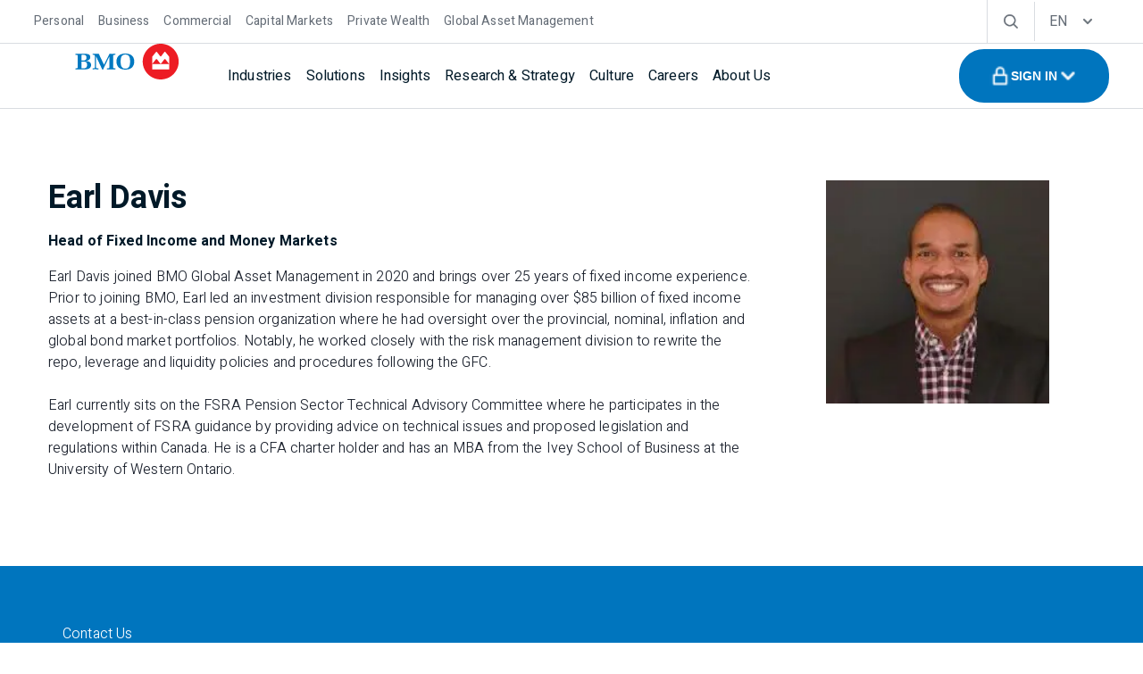

--- FILE ---
content_type: text/html; charset=utf-8
request_url: https://capitalmarkets.bmo.com/en/our-bankers/earl-davis/
body_size: 77116
content:
<!DOCTYPE html><html lang="en"><head><meta charSet="utf-8"/><meta name="viewport" content="width=device-width, initial-scale=1"/><link rel="preload" as="image" imageSrcSet="/_next/image/?url=https%3A%2F%2Fd-bmo-services-assets-public.s3.us-west-2.amazonaws.com%2FBankers%2Fearl-davis.jpg&amp;w=640&amp;q=75 1x, /_next/image/?url=https%3A%2F%2Fd-bmo-services-assets-public.s3.us-west-2.amazonaws.com%2FBankers%2Fearl-davis.jpg&amp;w=1080&amp;q=75 2x"/><link rel="stylesheet" href="/_next/static/css/7a49dcd214aee5f1.css" data-precedence="next"/><link rel="stylesheet" href="/_next/static/css/4145f43e7986154a.css" data-precedence="next"/><link rel="stylesheet" href="/_next/static/css/4b493483bd6625e6.css" data-precedence="next"/><link rel="preload" as="script" fetchPriority="low" nonce="ZjQyMzhkZmUtNDhkYS00Zjg5LWJiZGMtYWNjMzRjMmRiNmRk" href="/_next/static/chunks/webpack-2916b1e94520e844.js"/><script src="/_next/static/chunks/fd9d1056-a0745e9f62aca124.js" async="" nonce="ZjQyMzhkZmUtNDhkYS00Zjg5LWJiZGMtYWNjMzRjMmRiNmRk"></script><script src="/_next/static/chunks/117-c509477c9cd01421.js" async="" nonce="ZjQyMzhkZmUtNDhkYS00Zjg5LWJiZGMtYWNjMzRjMmRiNmRk"></script><script src="/_next/static/chunks/main-app-050fd630f446e664.js" async="" nonce="ZjQyMzhkZmUtNDhkYS00Zjg5LWJiZGMtYWNjMzRjMmRiNmRk"></script><script src="/_next/static/chunks/647-b0d8f3e2b534e2cf.js" async="" nonce="ZjQyMzhkZmUtNDhkYS00Zjg5LWJiZGMtYWNjMzRjMmRiNmRk"></script><script src="/_next/static/chunks/667-e4e7e5054e3b66b1.js" async="" nonce="ZjQyMzhkZmUtNDhkYS00Zjg5LWJiZGMtYWNjMzRjMmRiNmRk"></script><script src="/_next/static/chunks/app/layout-2b4dcc3c1c502ac4.js" async="" nonce="ZjQyMzhkZmUtNDhkYS00Zjg5LWJiZGMtYWNjMzRjMmRiNmRk"></script><script src="/_next/static/chunks/f58c171e-11a00c2cfba0c43d.js" async="" nonce="ZjQyMzhkZmUtNDhkYS00Zjg5LWJiZGMtYWNjMzRjMmRiNmRk"></script><script src="/_next/static/chunks/180-1dd1424ad4f2e923.js" async="" nonce="ZjQyMzhkZmUtNDhkYS00Zjg5LWJiZGMtYWNjMzRjMmRiNmRk"></script><script src="/_next/static/chunks/15-fa06acb9eb265719.js" async="" nonce="ZjQyMzhkZmUtNDhkYS00Zjg5LWJiZGMtYWNjMzRjMmRiNmRk"></script><script src="/_next/static/chunks/481-40a357d27aa86f19.js" async="" nonce="ZjQyMzhkZmUtNDhkYS00Zjg5LWJiZGMtYWNjMzRjMmRiNmRk"></script><script src="/_next/static/chunks/931-cda9e4f910d2137e.js" async="" nonce="ZjQyMzhkZmUtNDhkYS00Zjg5LWJiZGMtYWNjMzRjMmRiNmRk"></script><script src="/_next/static/chunks/883-8c23b58de7c54b58.js" async="" nonce="ZjQyMzhkZmUtNDhkYS00Zjg5LWJiZGMtYWNjMzRjMmRiNmRk"></script><script src="/_next/static/chunks/863-8526327376375fdb.js" async="" nonce="ZjQyMzhkZmUtNDhkYS00Zjg5LWJiZGMtYWNjMzRjMmRiNmRk"></script><script src="/_next/static/chunks/738-d0087e7e84f99ef6.js" async="" nonce="ZjQyMzhkZmUtNDhkYS00Zjg5LWJiZGMtYWNjMzRjMmRiNmRk"></script><script src="/_next/static/chunks/659-599b82d66611c062.js" async="" nonce="ZjQyMzhkZmUtNDhkYS00Zjg5LWJiZGMtYWNjMzRjMmRiNmRk"></script><script src="/_next/static/chunks/389-57c6f518cb5e0afb.js" async="" nonce="ZjQyMzhkZmUtNDhkYS00Zjg5LWJiZGMtYWNjMzRjMmRiNmRk"></script><script src="/_next/static/chunks/912-ec77698857d6ba4c.js" async="" nonce="ZjQyMzhkZmUtNDhkYS00Zjg5LWJiZGMtYWNjMzRjMmRiNmRk"></script><script src="/_next/static/chunks/387-0c4c13d946ed6f6b.js" async="" nonce="ZjQyMzhkZmUtNDhkYS00Zjg5LWJiZGMtYWNjMzRjMmRiNmRk"></script><script src="/_next/static/chunks/676-f93b9275fa50f275.js" async="" nonce="ZjQyMzhkZmUtNDhkYS00Zjg5LWJiZGMtYWNjMzRjMmRiNmRk"></script><script src="/_next/static/chunks/app/%5B%5B...path%5D%5D/page-c9925570a2b8f1c0.js" async="" nonce="ZjQyMzhkZmUtNDhkYS00Zjg5LWJiZGMtYWNjMzRjMmRiNmRk"></script><link rel="preload" href="https://cdn.cookielaw.org/scripttemplates/otSDKStub.js" as="script" nonce="ZjQyMzhkZmUtNDhkYS00Zjg5LWJiZGMtYWNjMzRjMmRiNmRk"/><link rel="preload" href="https://www.googletagmanager.com/gtm.js?id=GTM-MD9VPDM" as="script" nonce="ZjQyMzhkZmUtNDhkYS00Zjg5LWJiZGMtYWNjMzRjMmRiNmRk"/><link rel="preload" href="https://www.googletagmanager.com/gtm.js?id=GTM-MRS4NDK" as="script" nonce="ZjQyMzhkZmUtNDhkYS00Zjg5LWJiZGMtYWNjMzRjMmRiNmRk"/><meta name="theme-color" content="#0075be"/><title>Earl Davis</title><meta name="generator" content="Next.js"/><meta name="referrer" content="origin-when-cross-origin"/><meta name="robots" content="index, follow"/><meta name="x-build-details" content="prod-179-siteCap"/><link rel="canonical" href="https://capitalmarkets.bmo.com/en/our-bankers/earl-davis/"/><link rel="alternate" hrefLang="en" href="https://capitalmarkets.bmo.com/en/our-bankers/earl-davis/"/><link rel="alternate" hrefLang="fr" href="https://capitalmarkets.bmo.com/fr/our-bankers/earl-davis/"/><meta property="og:title" content="Earl Davis"/><meta property="og:url" content="https://capitalmarkets.bmo.com/"/><meta property="og:site_name" content="BMO"/><meta property="og:locale" content="en"/><meta property="og:type" content="website"/><meta name="twitter:card" content="summary_large_image"/><meta name="twitter:title" content="Earl Davis"/><link rel="icon" href="/favicon.ico" type="image/x-icon" sizes="32x32"/><link rel="icon" href="/favicon.ico"/><meta name="next-size-adjust"/><script nonce="ZjQyMzhkZmUtNDhkYS00Zjg5LWJiZGMtYWNjMzRjMmRiNmRk">(self.__next_s=self.__next_s||[]).push([0,{"type":"text/javascript","children":"\n        const html = document.querySelector('html');\n        const urlLang = window.location.pathname.split('/')[1];\n        if (html) {\n          html.setAttribute('lang', urlLang);\n        }\n      ","id":"language-switch"}])</script><script src="/_next/static/chunks/polyfills-42372ed130431b0a.js" noModule="" nonce="ZjQyMzhkZmUtNDhkYS00Zjg5LWJiZGMtYWNjMzRjMmRiNmRk"></script></head><body class="__className_e0ba24"><div class="dynamic-header"><!--$!--><template data-dgst="BAILOUT_TO_CLIENT_SIDE_RENDERING"></template><!--/$--></div><main style="position:relative" data-sitename="siteCap" id="main" data-breadcrumbs="false"><style data-emotion="css 1hg7f58">.css-1hg7f58{background:#ffffff;width:100%;margin:0;}</style><section class="page-section css-1hg7f58"><style data-emotion="css ns8mwr">.css-ns8mwr{width:100%;min-width:320px;box-sizing:border-box;padding:2rem 0;margin:0 auto;max-width:1204px;}@media(min-width: 1024px){.css-ns8mwr{padding-top:4rem;padding-bottom:4rem;}}.css-ns8mwr .pageSection-cta{width:-webkit-fit-content;width:-moz-fit-content;width:fit-content;margin:0 auto;}</style><div class="css-ns8mwr"><style data-emotion="css 1pn24m7">.css-1pn24m7{display:-webkit-box;display:-webkit-flex;display:-ms-flexbox;display:flex;max-width:inherit;-webkit-box-pack:center!important;-ms-flex-pack:center!important;-webkit-justify-content:center!important;justify-content:center!important;margin:0 auto;}</style><div class="maxWidth css-1pn24m7"><style data-emotion="css 1roo95r">.css-1roo95r{width:100%;display:-webkit-box;display:-webkit-flex;display:-ms-flexbox;display:flex;-webkit-align-items:stretch;-webkit-box-align:stretch;-ms-flex-align:stretch;align-items:stretch;-webkit-box-pack:center;-ms-flex-pack:center;-webkit-justify-content:center;justify-content:center;gap:2rem;-webkit-box-flex-wrap:wrap;-webkit-flex-wrap:wrap;-ms-flex-wrap:wrap;flex-wrap:wrap;max-width:inherit;}.css-1roo95r .notification{position:unset;}.css-1roo95r .infobannercontainer{position:unset;}@media(max-width: 1023px){.css-1roo95r{padding-left:1.5rem;padding-right:1.5rem;display:-webkit-box!important;display:-webkit-flex!important;display:-ms-flexbox!important;display:flex!important;grid-template-columns:repeat(1, 151px);-webkit-flex-direction:column;-ms-flex-direction:column;flex-direction:column;-webkit-box-flex-wrap:wrap;-webkit-flex-wrap:wrap;-ms-flex-wrap:wrap;flex-wrap:wrap;-webkit-align-items:center;-webkit-box-align:center;-ms-flex-align:center;align-items:center;-webkit-box-pack:center;-ms-flex-pack:center;-webkit-justify-content:center;justify-content:center;}.css-1roo95r:has(> section.full-width-cta-cards),.css-1roo95r:has(> div.statsCarousel){padding-left:0;padding-right:0;}}@media(min-width: 768px){.css-1roo95r{padding:0 auto;}}</style><div class="children css-1roo95r"><style data-emotion="css 18btc7x">.css-18btc7x .bankerBio{padding:1rem;}.css-18btc7x .bankerBio .industry{padding-bottom:1rem;font-size:0.875rem;color:#646c76;line-height:1.5rem;}.css-18btc7x .bankerBio .designation{padding-bottom:1rem;}.css-18btc7x .bankerBio .designation p{color:#001928;}.css-18btc7x .bankerBio .bankerDetailsWithImage{display:-webkit-box;display:-webkit-flex;display:-ms-flexbox;display:flex;}.css-18btc7x .bankerBio .bankerDetailsWithImage .detailsContainer{width:70%;padding-right:1.75rem;}.css-18btc7x .bankerBio .bankerDetailsWithImage .imageContainer{width:30%;display:-webkit-box;display:-webkit-flex;display:-ms-flexbox;display:flex;-webkit-box-pack:center;-ms-flex-pack:center;-webkit-justify-content:center;justify-content:center;}.css-18btc7x .bankerBio .bankerDetailsWithImage .imageContainer img{width:250px;height:250px;object-fit:cover;}.css-18btc7x .bankerBio .bankerDetailsWithImage .imageContainerMobile{display:none;}.css-18btc7x .bankerBio .bankerDetailsWithImage .title{padding-bottom:1rem;}.css-18btc7x .bankerBio .bankerDetailsWithImage .title h2{color:#001928;}.css-18btc7x .bankerBio .bankerDetailsWithImage .description{padding-bottom:1rem;}.css-18btc7x .bankerBio .bankerDetailsWithImage .description p{padding-bottom:0;}.css-18btc7x .bankerBio .bankerDetailsWithImage .areasOfExpertise .expertiseListItem{display:-webkit-box;display:-webkit-flex;display:-ms-flexbox;display:flex;padding-bottom:1rem;width:50%;}.css-18btc7x .bankerBio .bankerDetailsWithImage .areasOfExpertise .expertiseListItem img{height:24px!important;width:24px!important;}.css-18btc7x .bankerBio .bankerDetailsWithImage .areasOfExpertise .expertiseListItem .checkIcon{margin-right:0.5rem;}@media(max-width: 767px){.css-18btc7x .bankerBio .bankerDetailsWithImage .areasOfExpertise .expertiseListItem{width:100%;}}.css-18btc7x .bankerBio .bankerDetailsWithImage .areasOfExpertise .expertiseList{display:-webkit-box;display:-webkit-flex;display:-ms-flexbox;display:flex;-webkit-box-pack:justify;-webkit-justify-content:space-between;justify-content:space-between;-webkit-box-flex-wrap:wrap;-webkit-flex-wrap:wrap;-ms-flex-wrap:wrap;flex-wrap:wrap;}.css-18btc7x .bankerBio .insightDetails-textWithImage{display:-webkit-box;display:-webkit-flex;display:-ms-flexbox;display:flex;-webkit-box-flex-wrap:wrap;-webkit-flex-wrap:wrap;-ms-flex-wrap:wrap;flex-wrap:wrap;-webkit-align-items:center;-webkit-box-align:center;-ms-flex-align:center;align-items:center;}.css-18btc7x .bankerBio .insightDetails-textWithImage img{object-fit:contain;display:inline;position:relative;top:-1px;}.css-18btc7x .bankerBio .bankerBioContact .email button{display:-webkit-box;display:-webkit-flex;display:-ms-flexbox;display:flex;-webkit-box-pack:start;-ms-flex-pack:start;-webkit-justify-content:flex-start;justify-content:flex-start;margin:0;padding:0;font-size:1rem;gap:0.5rem;line-height:1.5rem;}.css-18btc7x .bankerBio .bankerBioContact .email button:hover{background:none;color:#0075be;-webkit-text-decoration:underline;text-decoration:underline;}.css-18btc7x .bankerBio .bankerBioContact .email button:focus{background:none;color:#0075be;}.css-18btc7x .bankerBio .bankerBioContact .phone{padding-bottom:1rem;}.css-18btc7x .bankerBio .bankerBioContact .phone a{font-size:1rem;gap:0.5em;}@media(max-width: 767px){.css-18btc7x .bankerBio .bankerDetailsWithImage .imageContainer{display:none;}.css-18btc7x .bankerBio .bankerDetailsWithImage .detailsContainer{width:100%;padding-right:0;}.css-18btc7x .bankerBio .bankerDetailsWithImage .expertiseList{-webkit-flex-direction:column;-ms-flex-direction:column;flex-direction:column;}.css-18btc7x .bankerBio .bankerDetailsWithImage .imageContainerMobile{display:block;padding-bottom:1rem;}.css-18btc7x .bankerBio .bankerDetailsWithImage .imageContainerMobile img{width:100%;height:auto;}}</style><div class="css-18btc7x"><div class="bankerBio" data-testid="bankerBio"><div class="bankerDetailsWithImage"><div class="detailsContainer"><div class="title"><style data-emotion="css qv604h">.css-qv604h{font-size:1.75rem;font-style:normal;font-weight:700;line-height:2rem;letter-spacing:-0.0125rem;font-size:2.25rem;font-weight:700;font-style:normal;line-height:2.5rem;letter-spacing:-0.0125rem;}@media(max-width: 767px){.css-qv604h{font-size:1.375rem;font-weight:700;line-height:2rem;letter-spacing:0.02188rem;}}@media(max-width: 767px){.css-qv604h{font-size:1.75rem;line-height:2rem;}}</style><h2 class="css-qv604h">Earl Davis</h2></div><div class="designation"><style data-emotion="css 1ljjer5">.css-1ljjer5{font-size:1rem;font-style:normal;font-weight:300;line-height:1.5rem;letter-spacing:0.00938rem;font-size:1rem;font-style:normal;font-weight:700;line-height:1.5rem;letter-spacing:0.00938rem;}</style><p class="css-1ljjer5">Head of Fixed Income and Money Markets</p></div><div class="imageContainerMobile" style="height:200;width:200"><img alt="earl" loading="eager" width="500" height="500" decoding="async" data-nimg="1" class="bankerImage" style="color:transparent" srcSet="/_next/image/?url=https%3A%2F%2Fd-bmo-services-assets-public.s3.us-west-2.amazonaws.com%2FBankers%2Fearl-davis.jpg&amp;w=640&amp;q=75 1x, /_next/image/?url=https%3A%2F%2Fd-bmo-services-assets-public.s3.us-west-2.amazonaws.com%2FBankers%2Fearl-davis.jpg&amp;w=1080&amp;q=75 2x" src="/_next/image/?url=https%3A%2F%2Fd-bmo-services-assets-public.s3.us-west-2.amazonaws.com%2FBankers%2Fearl-davis.jpg&amp;w=1080&amp;q=75"/></div><div class="description" data-testid="description"><style data-emotion="css 1nmz8hg">.css-1nmz8hg{font-size:1rem;font-style:normal;font-weight:300;line-height:1.5rem;letter-spacing:0.00938rem;}</style><p class="css-1nmz8hg">Earl Davis joined BMO Global Asset Management in 2020 and brings over 25 years of fixed income experience. Prior to joining BMO, Earl led an investment division responsible for managing over $85 billion of fixed income assets at a best-in-class pension organization where he had oversight over the provincial, nominal, inflation and global bond market portfolios. Notably, he worked closely with the risk management division to rewrite the repo, leverage and liquidity policies and procedures following the GFC.</p><br/><p class="css-1nmz8hg">Earl currently sits on the FSRA Pension Sector Technical Advisory Committee where he participates in the development of FSRA guidance by providing advice on technical issues and proposed legislation and regulations within Canada. He is a CFA charter holder and has an MBA from the Ivey School of Business at the University of Western Ontario.</p></div></div><div class="imageContainer" style="height:200;width:200"><img alt="earl" loading="eager" width="500" height="500" decoding="async" data-nimg="1" class="bankerImage" style="color:transparent" srcSet="/_next/image/?url=https%3A%2F%2Fd-bmo-services-assets-public.s3.us-west-2.amazonaws.com%2FBankers%2Fearl-davis.jpg&amp;w=640&amp;q=75 1x, /_next/image/?url=https%3A%2F%2Fd-bmo-services-assets-public.s3.us-west-2.amazonaws.com%2FBankers%2Fearl-davis.jpg&amp;w=1080&amp;q=75 2x" src="/_next/image/?url=https%3A%2F%2Fd-bmo-services-assets-public.s3.us-west-2.amazonaws.com%2FBankers%2Fearl-davis.jpg&amp;w=1080&amp;q=75"/></div></div></div></div></div></div></div></section><style data-emotion="css hsehu0">.css-hsehu0{display:-webkit-box;display:-webkit-flex;display:-ms-flexbox;display:flex;-webkit-box-pack:center;-ms-flex-pack:center;-webkit-justify-content:center;justify-content:center;-webkit-align-items:center;-webkit-box-align:center;-ms-flex-align:center;align-items:center;padding:1.25em;}</style><div class="css-hsehu0"><img name="spinner" alt="spinner icon" loading="lazy" width="50" height="50" decoding="async" data-nimg="1" class="spinner-icon-component icon-component  spinner" style="color:transparent" srcSet="/_next/image/?url=%2Fassets%2Ficons%2Fspinner.png&amp;w=64&amp;q=100 1x, /_next/image/?url=%2Fassets%2Ficons%2Fspinner.png&amp;w=128&amp;q=100 2x" src="/_next/image/?url=%2Fassets%2Ficons%2Fspinner.png&amp;w=128&amp;q=100"/></div></main><div class=""><!--$!--><template data-dgst="BAILOUT_TO_CLIENT_SIDE_RENDERING"></template><!--/$--></div><style data-emotion="css 1043hg">.css-1043hg{background-color:#0075be;}.css-1043hg button.parentMenuContainer{cursor:default;}.css-1043hg .footer-internal-page-links{border-bottom:1px solid #ffffff;}.css-1043hg .footer-internal-page-links .parentMenu>.parentMenuLink *{min-height:1.5rem;font-weight:300;font-size:1.125rem;line-height:1.5rem;letter-spacing:0.15px;color:#BCE4FB;}.css-1043hg .footer-internal-page-links .parentMenu>.parentMenuLink +ul{padding-top:1.5rem;}.css-1043hg .footer-internal-page-links .internal-links-list>.menuGroupList:has(:not(.subMenu))>.link-label>p{min-height:1.5rem;font-weight:300;font-size:1.125rem;line-height:1.5rem;letter-spacing:0.15px;color:#BCE4FB;}.css-1043hg .footer-internal-page-links .subMenuExpanded .level-two,.css-1043hg .footer-internal-page-links .newSubMenuExpanded .level-two{max-width:100%;border:none;padding-left:0;padding-right:0;padding-top:0;}.css-1043hg .footer-internal-page-links .subMenuExpanded .level-two >div,.css-1043hg .footer-internal-page-links .newSubMenuExpanded .level-two >div{margin-left:0;margin-bottom:1rem;}.css-1043hg .footer-internal-page-links .subMenuExpanded .level-two >div:hover,.css-1043hg .footer-internal-page-links .newSubMenuExpanded .level-two >div:hover{background:unset;}.css-1043hg .footer-internal-page-links .subMenuExpanded .level-two li:last-of-type,.css-1043hg .footer-internal-page-links .newSubMenuExpanded .level-two li:last-of-type{padding-bottom:0;}.css-1043hg .footer-internal-page-links .subMenuExpanded .levelThree,.css-1043hg .footer-internal-page-links .newSubMenuExpanded .levelThree{display:none!important;}.css-1043hg .footer-internal-page-links .overview-link-container{display:none!important;}.css-1043hg .footer-internal-page-links ul li{max-width:205px;min-width:auto;margin:unset;}.css-1043hg .footer-internal-page-links ul li button.link-label-expanded img{display:none;}.css-1043hg .footer-internal-page-links ul li button.link-label-expanded:hover,.css-1043hg .footer-internal-page-links ul li button.link-label-expanded.activeLevelThree{cursor:default;background:unset;}.css-1043hg .footer-internal-page-links ul li a{margin:unset;}.css-1043hg .footer-internal-page-links ul li a:hover{background:unset;}.css-1043hg .footer-internal-page-links ul li .label-wrapper{padding:unset;}.css-1043hg .footer-internal-page-links .new-level-three-dropdown,.css-1043hg .footer-internal-page-links .submenu-items{display:none!important;}@media(min-width: 768px){.css-1043hg .contact-footer{border-bottom:1px solid #ffffff;}}</style><footer class="website-navigation-footer css-1043hg"></footer><script src="/_next/static/chunks/webpack-2916b1e94520e844.js" nonce="ZjQyMzhkZmUtNDhkYS00Zjg5LWJiZGMtYWNjMzRjMmRiNmRk" async=""></script><script nonce="ZjQyMzhkZmUtNDhkYS00Zjg5LWJiZGMtYWNjMzRjMmRiNmRk">(self.__next_f=self.__next_f||[]).push([0]);self.__next_f.push([2,null])</script><script nonce="ZjQyMzhkZmUtNDhkYS00Zjg5LWJiZGMtYWNjMzRjMmRiNmRk">self.__next_f.push([1,"1:HL[\"/_next/static/media/ec516af01d950ed6-s.p.woff2\",\"font\",{\"crossOrigin\":\"\",\"type\":\"font/woff2\"}]\n2:HL[\"/_next/static/css/7a49dcd214aee5f1.css\",\"style\"]\n3:HL[\"/_next/static/css/4145f43e7986154a.css\",\"style\"]\n4:HL[\"/_next/static/css/4b493483bd6625e6.css\",\"style\"]\n"])</script><script nonce="ZjQyMzhkZmUtNDhkYS00Zjg5LWJiZGMtYWNjMzRjMmRiNmRk">self.__next_f.push([1,"5:I[12846,[],\"\"]\n8:I[4707,[],\"\"]\na:I[36423,[],\"\"]\nb:I[96556,[\"647\",\"static/chunks/647-b0d8f3e2b534e2cf.js\",\"667\",\"static/chunks/667-e4e7e5054e3b66b1.js\",\"185\",\"static/chunks/app/layout-2b4dcc3c1c502ac4.js\"],\"default\"]\nc:I[88003,[\"647\",\"static/chunks/647-b0d8f3e2b534e2cf.js\",\"667\",\"static/chunks/667-e4e7e5054e3b66b1.js\",\"185\",\"static/chunks/app/layout-2b4dcc3c1c502ac4.js\"],\"\"]\nd:I[98087,[\"647\",\"static/chunks/647-b0d8f3e2b534e2cf.js\",\"667\",\"static/chunks/667-e4e7e5054e3b66b1.js\",\"185\",\"static/chunks/app/layout-2b4dcc3c1c502ac4.js\"],\"GoogleTagManager\"]\n10:I[61060,[],\"\"]\n9:[\"path\",\"en/our-bankers/earl-davis\",\"oc\"]\ne:Tdaf,"])</script><script nonce="ZjQyMzhkZmUtNDhkYS00Zjg5LWJiZGMtYWNjMzRjMmRiNmRk">self.__next_f.push([1,"//const _devLibPath = '//assets.adobedtm.com/5aebfc6032e6/aa8b9942e483/launch-ENe6781b3487dd4b88ae3de9fcce62df23-development.min.js';\nconst _devLibPath = '/static/js/launch/5aebfc6032e6/aa8b9942e483/launch-ENa02d740cec0b435e8ba1acef3ee18047.min.js';\nconst _prodLibPath = '/static/js/launch/5aebfc6032e6/aa8b9942e483/launch-ENa02d740cec0b435e8ba1acef3ee18047.min.js';\n\nconst _primaryGeoAPI = 'https://geolocation.onetrust.com/cookieconsentpub/v1/geo/location';\nconst _secondaryGeoAPI = 'https://geo.bmo.com/location.json';\nconst lowerEnvPatterns = /(?:dmc-|preview.|.dit|g43labs.net)/; //pattern for identifying lower envs.\nconst includeOneTrustGeoAPI = true;\n\nconst loadTMSScript = (scriptPath, successCallback, errorCallback) =\u003e {\n     const head = document.getElementsByTagName('head')[0];\n     const script = document.createElement('script');\n     script.onload = successCallback;\n     script.onerror = errorCallback;\n     script.src = scriptPath;\n     script.async = false;\n     document.head.appendChild(script);\n};\n\nconst getTMSLibToLoad = () =\u003e {\n     let scriptPath;\n     if (lowerEnvPatterns.test(window.location.hostname)) {\n         scriptPath = _devLibPath;;\n     } else {\n         scriptPath = _prodLibPath;\n     }\n     loadTMSScript(scriptPath,\n         () =\u003e {\n             // Code to run after the script has loaded\n             console.log(\"Launch Library Loaded\");\n         },\n         (error) =\u003e {\n             console.error('Script loading error:', error);\n         }\n     );\n};\n\nconst fetchData2AndLoadScript = () =\u003e {\n     if (typeof(Storage) !== 'undefined' \u0026\u0026 sessionStorage.getItem('OT_GeoLoc_BMO_SS') === null) {\n         fetch(_secondaryGeoAPI)\n             .then(response =\u003e response.json()) // get the object from the passed JSON\n             .then(geoLocObject =\u003e window.OT_GeoLoc_BMO = geoLocObject.country + \",\" + geoLocObject.stateOrProvince)\n             .then(() =\u003e sessionStorage.setItem('OT_GeoLoc_BMO_SS', window.OT_GeoLoc_BMO))\n             .then(() =\u003e console.log('window.OT_GeoLoc_BMO : ' + window.OT_GeoLoc_BMO))\n             .then(() =\u003e getTMSLibToLoad())\n             .catch(error =\u003e {\n                 console.error('Fetch or JSON parsing error - secondary BMO geolocation API:', error);\n                 getTMSLibToLoad();\n             });\n     } else {\n         getTMSLibToLoad();\n     }\n};\n\nconst fetchDataAndLoadScript = () =\u003e {\n     if (!includeOneTrustGeoAPI) {\n         console.log(\"One Trust Geolocation API bypassed\");\n         fetchData2AndLoadScript(); //checking 2nd API\n         return;\n     }\n\n     if (typeof(Storage) !== 'undefined' \u0026\u0026 sessionStorage.getItem('OT_GeoLoc_BMO_SS') === null) {\n         fetch(_primaryGeoAPI, {\n                 headers: {\n                     \"Accept\": \"application/json\"\n                 }\n             })\n             .then(response =\u003e response.json()) // get the object from the passed JSON\n             .then(geoLocObject =\u003e window.OT_GeoLoc_BMO = geoLocObject.country + \",\" + geoLocObject.state)\n             .then(() =\u003e sessionStorage.setItem('OT_GeoLoc_BMO_SS', window.OT_GeoLoc_BMO))\n             .then(() =\u003e console.log('window.OT_GeoLoc_BMO : ' + window.OT_GeoLoc_BMO))\n             .then(() =\u003e getTMSLibToLoad())\n             .catch(error =\u003e {\n                 console.error('Fetch or JSON parsing error - primary OT geolocation API:', error);\n                 fetchData2AndLoadScript(); //checking 2nd API\n             });\n     } else {\n         getTMSLibToLoad();\n     }\n};\nfetchDataAndLoadScript();"])</script><script nonce="ZjQyMzhkZmUtNDhkYS00Zjg5LWJiZGMtYWNjMzRjMmRiNmRk">self.__next_f.push([1,"11:[]\n"])</script><script nonce="ZjQyMzhkZmUtNDhkYS00Zjg5LWJiZGMtYWNjMzRjMmRiNmRk">self.__next_f.push([1,"0:[\"$\",\"$L5\",null,{\"buildId\":\"fxoOK0mhOAbbE-5HfDLOQ\",\"assetPrefix\":\"\",\"urlParts\":[\"\",\"en\",\"our-bankers\",\"earl-davis\",\"\"],\"initialTree\":[\"\",{\"children\":[[\"path\",\"en/our-bankers/earl-davis\",\"oc\"],{\"children\":[\"__PAGE__\",{}]}]},\"$undefined\",\"$undefined\",true],\"initialSeedData\":[\"\",{\"children\":[[\"path\",\"en/our-bankers/earl-davis\",\"oc\"],{\"children\":[\"__PAGE__\",{},[[\"$L6\",\"$L7\",[[\"$\",\"link\",\"0\",{\"rel\":\"stylesheet\",\"href\":\"/_next/static/css/4b493483bd6625e6.css\",\"precedence\":\"next\",\"crossOrigin\":\"$undefined\"}]]],null],null]},[null,[\"$\",\"$L8\",null,{\"parallelRouterKey\":\"children\",\"segmentPath\":[\"children\",\"$9\",\"children\"],\"error\":\"$undefined\",\"errorStyles\":\"$undefined\",\"errorScripts\":\"$undefined\",\"template\":[\"$\",\"$La\",null,{}],\"templateStyles\":\"$undefined\",\"templateScripts\":\"$undefined\",\"notFound\":\"$undefined\",\"notFoundStyles\":\"$undefined\"}]],null]},[[[[\"$\",\"link\",\"0\",{\"rel\":\"stylesheet\",\"href\":\"/_next/static/css/7a49dcd214aee5f1.css\",\"precedence\":\"next\",\"crossOrigin\":\"$undefined\"}],[\"$\",\"link\",\"1\",{\"rel\":\"stylesheet\",\"href\":\"/_next/static/css/4145f43e7986154a.css\",\"precedence\":\"next\",\"crossOrigin\":\"$undefined\"}]],[\"$\",\"html\",null,{\"lang\":\"en\",\"children\":[[\"$\",\"head\",null,{\"children\":[[\"$\",\"$Lb\",null,{}],[[\"$\",\"$Lc\",null,{\"src\":\"https://cdn.cookielaw.org/scripttemplates/otSDKStub.js\",\"data-document-language\":\"true\",\"type\":\"text/javascript\",\"strategy\":\"afterInteractive\",\"id\":\"otStubData\",\"data-domain-script\":\"dad293fa-19b8-424a-b82f-c5f10e69aa65\",\"nonce\":\"ZjQyMzhkZmUtNDhkYS00Zjg5LWJiZGMtYWNjMzRjMmRiNmRk\"}],[\"$\",\"$Lc\",null,{\"strategy\":\"afterInteractive\",\"data-document-language\":\"true\",\"type\":\"text/javascript\",\"id\":\"otStubData_call\",\"nonce\":\"ZjQyMzhkZmUtNDhkYS00Zjg5LWJiZGMtYWNjMzRjMmRiNmRk\",\"children\":\"function OptanonWrapper() \"}]],[[\"$\",\"$Ld\",\"GTM-MD9VPDM\",{\"gtmId\":\"GTM-MD9VPDM\"}],[\"$\",\"$Ld\",\"GTM-MRS4NDK\",{\"gtmId\":\"GTM-MRS4NDK\"}]],[\"$\",\"$Lc\",null,{\"id\":\"demandbase\",\"className\":\"optanon-category-C0004\",\"dangerouslySetInnerHTML\":{\"__html\":\"(function(d,b,a,s,e){ var t = b.createElement(a),\\n  fs = b.getElementsByTagName(a)[0]; t.async=1; t.id=e; t.src=s;\\n  fs.parentNode.insertBefore(t, fs); })\\n(window,document,'script','https://tag.demandbase.com/a116841c0c858264.min.js','demandbase_js_lib');\"}}],[\"$\",\"$Lc\",null,{\"id\":\"adobe-inline-script\",\"nonce\":\"ZjQyMzhkZmUtNDhkYS00Zjg5LWJiZGMtYWNjMzRjMmRiNmRk\",\"data-document-language\":\"true\",\"type\":\"text/javascript\",\"children\":\"$e\"}]]}],[\"$\",\"body\",null,{\"className\":\"__className_e0ba24\",\"children\":[[\"$\",\"$L8\",null,{\"parallelRouterKey\":\"children\",\"segmentPath\":[\"children\"],\"error\":\"$undefined\",\"errorStyles\":\"$undefined\",\"errorScripts\":\"$undefined\",\"template\":[\"$\",\"$La\",null,{}],\"templateStyles\":\"$undefined\",\"templateScripts\":\"$undefined\",\"notFound\":[[\"$\",\"title\",null,{\"children\":\"404: This page could not be found.\"}],[\"$\",\"div\",null,{\"style\":{\"fontFamily\":\"system-ui,\\\"Segoe UI\\\",Roboto,Helvetica,Arial,sans-serif,\\\"Apple Color Emoji\\\",\\\"Segoe UI Emoji\\\"\",\"height\":\"100vh\",\"textAlign\":\"center\",\"display\":\"flex\",\"flexDirection\":\"column\",\"alignItems\":\"center\",\"justifyContent\":\"center\"},\"children\":[\"$\",\"div\",null,{\"children\":[[\"$\",\"style\",null,{\"dangerouslySetInnerHTML\":{\"__html\":\"body{color:#000;background:#fff;margin:0}.next-error-h1{border-right:1px solid rgba(0,0,0,.3)}@media (prefers-color-scheme:dark){body{color:#fff;background:#000}.next-error-h1{border-right:1px solid rgba(255,255,255,.3)}}\"}}],[\"$\",\"h1\",null,{\"className\":\"next-error-h1\",\"style\":{\"display\":\"inline-block\",\"margin\":\"0 20px 0 0\",\"padding\":\"0 23px 0 0\",\"fontSize\":24,\"fontWeight\":500,\"verticalAlign\":\"top\",\"lineHeight\":\"49px\"},\"children\":\"404\"}],[\"$\",\"div\",null,{\"style\":{\"display\":\"inline-block\"},\"children\":[\"$\",\"h2\",null,{\"style\":{\"fontSize\":14,\"fontWeight\":400,\"lineHeight\":\"49px\",\"margin\":0},\"children\":\"This page could not be found.\"}]}]]}]}]],\"notFoundStyles\":[]}],[\"$\",\"$Lc\",null,{\"type\":\"text/javascript\",\"data-document-language\":\"true\",\"id\":\"satellite\",\"strategy\":\"lazyOnload\",\"nonce\":\"ZjQyMzhkZmUtNDhkYS00Zjg5LWJiZGMtYWNjMzRjMmRiNmRk\",\"children\":\"_satellite.pageBottom();\"}],[\"$\",\"$Lc\",null,{\"async\":true,\"type\":\"text/javascript\",\"id\":\"beacon-script\",\"nonce\":\"ZjQyMzhkZmUtNDhkYS00Zjg5LWJiZGMtYWNjMzRjMmRiNmRk\",\"children\":\"\\n        (function () {\\n                function _rn(s) {\\n                        return s.replace(/[a-zA-Z]/g, function (c) {\\n                                return String.fromCharCode((c \u003c= 'Z' ? 90 : 122) \u003e= (c = c.charCodeAt(0) + 13) ? c : c - 26);\\n                        });\\n                }\\n\\n                if (window.location.host.match(/(^|\\\\.)bmo\\\\.com$/) === null) {\\n                        var hh = \\\"//content-cdn.com/1724/\\\" + btoa(_rn(window.location.toString())) + \\\".gif\\\";\\n                        var tag = document.createElement('script');\\n                        tag.type = 'text/javascript';\\n                        tag.async = true;\\n                        tag.innerHTML = \\\"(function(){ var img = new Image(); img.referrerpolicy = 'origin'; img.src = '\\\" + hh + \\\"'; })();\\\";\\n                        var first = document.getElementsByTagName('script')[0];\\n                        first.parentNode.insertBefore(tag, first);\\n                }\\n        })();\\n\"}]]}]]}]],null],null],\"couldBeIntercepted\":false,\"initialHead\":[null,\"$Lf\"],\"globalErrorComponent\":\"$10\",\"missingSlots\":\"$W11\"}]\n"])</script><script nonce="ZjQyMzhkZmUtNDhkYS00Zjg5LWJiZGMtYWNjMzRjMmRiNmRk">self.__next_f.push([1,"12:\"$Sreact.suspense\"\n13:I[81523,[\"842\",\"static/chunks/f58c171e-11a00c2cfba0c43d.js\",\"180\",\"static/chunks/180-1dd1424ad4f2e923.js\",\"647\",\"static/chunks/647-b0d8f3e2b534e2cf.js\",\"15\",\"static/chunks/15-fa06acb9eb265719.js\",\"481\",\"static/chunks/481-40a357d27aa86f19.js\",\"931\",\"static/chunks/931-cda9e4f910d2137e.js\",\"667\",\"static/chunks/667-e4e7e5054e3b66b1.js\",\"883\",\"static/chunks/883-8c23b58de7c54b58.js\",\"863\",\"static/chunks/863-8526327376375fdb.js\",\"738\",\"static/chunks/738-d0087e7e84f99ef6.js\",\"659\",\"static/chunks/659-599b82d66611c062.js\",\"389\",\"static/chunks/389-57c6f518cb5e0afb.js\",\"912\",\"static/chunks/912-ec77698857d6ba4c.js\",\"387\",\"static/chunks/387-0c4c13d946ed6f6b.js\",\"676\",\"static/chunks/676-f93b9275fa50f275.js\",\"41\",\"static/chunks/app/%5B%5B...path%5D%5D/page-c9925570a2b8f1c0.js\"],\"BailoutToCSR\"]\n14:I[46738,[\"842\",\"static/chunks/f58c171e-11a00c2cfba0c43d.js\",\"180\",\"static/chunks/180-1dd1424ad4f2e923.js\",\"647\",\"static/chunks/647-b0d8f3e2b534e2cf.js\",\"15\",\"static/chunks/15-fa06acb9eb265719.js\",\"481\",\"static/chunks/481-40a357d27aa86f19.js\",\"931\",\"static/chunks/931-cda9e4f910d2137e.js\",\"667\",\"static/chunks/667-e4e7e5054e3b66b1.js\",\"883\",\"static/chunks/883-8c23b58de7c54b58.js\",\"863\",\"static/chunks/863-8526327376375fdb.js\",\"738\",\"static/chunks/738-d0087e7e84f99ef6.js\",\"659\",\"static/chunks/659-599b82d66611c062.js\",\"389\",\"static/chunks/389-57c6f518cb5e0afb.js\",\"912\",\"static/chunks/912-ec77698857d6ba4c.js\",\"387\",\"static/chunks/387-0c4c13d946ed6f6b.js\",\"676\",\"static/chunks/676-f93b9275fa50f275.js\",\"41\",\"static/chunks/app/%5B%5B...path%5D%5D/page-c9925570a2b8f1c0.js\"],\"default\"]\n15:I[53612,[\"842\",\"static/chunks/f58c171e-11a00c2cfba0c43d.js\",\"180\",\"static/chunks/180-1dd1424ad4f2e923.js\",\"647\",\"static/chunks/647-b0d8f3e2b534e2cf.js\",\"15\",\"static/chunks/15-fa06acb9eb265719.js\",\"481\",\"static/chunks/481-40a357d27aa86f19.js\",\"931\",\"static/chunks/931-cda9e4f910d2137e.js\",\"667\",\"static/chunks/667-e4e7e5054e3b66b1.js\",\"883\",\"static/chunks/883-8c23b58de7c54b58.js\",\"863\",\"static/chunks/863-8526327376375fdb.js\",\"738\",\"static/chun"])</script><script nonce="ZjQyMzhkZmUtNDhkYS00Zjg5LWJiZGMtYWNjMzRjMmRiNmRk">self.__next_f.push([1,"ks/738-d0087e7e84f99ef6.js\",\"659\",\"static/chunks/659-599b82d66611c062.js\",\"389\",\"static/chunks/389-57c6f518cb5e0afb.js\",\"912\",\"static/chunks/912-ec77698857d6ba4c.js\",\"387\",\"static/chunks/387-0c4c13d946ed6f6b.js\",\"676\",\"static/chunks/676-f93b9275fa50f275.js\",\"41\",\"static/chunks/app/%5B%5B...path%5D%5D/page-c9925570a2b8f1c0.js\"],\"BreadcrumbsWrapper\"]\n16:I[79678,[\"842\",\"static/chunks/f58c171e-11a00c2cfba0c43d.js\",\"180\",\"static/chunks/180-1dd1424ad4f2e923.js\",\"647\",\"static/chunks/647-b0d8f3e2b534e2cf.js\",\"15\",\"static/chunks/15-fa06acb9eb265719.js\",\"481\",\"static/chunks/481-40a357d27aa86f19.js\",\"931\",\"static/chunks/931-cda9e4f910d2137e.js\",\"667\",\"static/chunks/667-e4e7e5054e3b66b1.js\",\"883\",\"static/chunks/883-8c23b58de7c54b58.js\",\"863\",\"static/chunks/863-8526327376375fdb.js\",\"738\",\"static/chunks/738-d0087e7e84f99ef6.js\",\"659\",\"static/chunks/659-599b82d66611c062.js\",\"389\",\"static/chunks/389-57c6f518cb5e0afb.js\",\"912\",\"static/chunks/912-ec77698857d6ba4c.js\",\"387\",\"static/chunks/387-0c4c13d946ed6f6b.js\",\"676\",\"static/chunks/676-f93b9275fa50f275.js\",\"41\",\"static/chunks/app/%5B%5B...path%5D%5D/page-c9925570a2b8f1c0.js\"],\"default\"]\n17:I[46912,[\"842\",\"static/chunks/f58c171e-11a00c2cfba0c43d.js\",\"180\",\"static/chunks/180-1dd1424ad4f2e923.js\",\"647\",\"static/chunks/647-b0d8f3e2b534e2cf.js\",\"15\",\"static/chunks/15-fa06acb9eb265719.js\",\"481\",\"static/chunks/481-40a357d27aa86f19.js\",\"931\",\"static/chunks/931-cda9e4f910d2137e.js\",\"667\",\"static/chunks/667-e4e7e5054e3b66b1.js\",\"883\",\"static/chunks/883-8c23b58de7c54b58.js\",\"863\",\"static/chunks/863-8526327376375fdb.js\",\"738\",\"static/chunks/738-d0087e7e84f99ef6.js\",\"659\",\"static/chunks/659-599b82d66611c062.js\",\"389\",\"static/chunks/389-57c6f518cb5e0afb.js\",\"912\",\"static/chunks/912-ec77698857d6ba4c.js\",\"387\",\"static/chunks/387-0c4c13d946ed6f6b.js\",\"676\",\"static/chunks/676-f93b9275fa50f275.js\",\"41\",\"static/chunks/app/%5B%5B...path%5D%5D/page-c9925570a2b8f1c0.js\"],\"default\"]\n18:I[42738,[\"842\",\"static/chunks/f58c171e-11a00c2cfba0c43d.js\",\"180\",\"static/chunks/180-1dd1424ad4f2e923.js\",\"647\",\"static/"])</script><script nonce="ZjQyMzhkZmUtNDhkYS00Zjg5LWJiZGMtYWNjMzRjMmRiNmRk">self.__next_f.push([1,"chunks/647-b0d8f3e2b534e2cf.js\",\"15\",\"static/chunks/15-fa06acb9eb265719.js\",\"481\",\"static/chunks/481-40a357d27aa86f19.js\",\"931\",\"static/chunks/931-cda9e4f910d2137e.js\",\"667\",\"static/chunks/667-e4e7e5054e3b66b1.js\",\"883\",\"static/chunks/883-8c23b58de7c54b58.js\",\"863\",\"static/chunks/863-8526327376375fdb.js\",\"738\",\"static/chunks/738-d0087e7e84f99ef6.js\",\"659\",\"static/chunks/659-599b82d66611c062.js\",\"389\",\"static/chunks/389-57c6f518cb5e0afb.js\",\"912\",\"static/chunks/912-ec77698857d6ba4c.js\",\"387\",\"static/chunks/387-0c4c13d946ed6f6b.js\",\"676\",\"static/chunks/676-f93b9275fa50f275.js\",\"41\",\"static/chunks/app/%5B%5B...path%5D%5D/page-c9925570a2b8f1c0.js\"],\"default\"]\n1e:{\"type\":\"Link\",\"linkType\":\"Tag\",\"id\":\"siteCap\"}\n1d:{\"sys\":\"$1e\"}\n1c:[\"$1d\"]\n1f:[]\n1b:{\"tags\":\"$1c\",\"concepts\":\"$1f\"}\n22:{\"type\":\"Link\",\"linkType\":\"Space\",\"id\":\"k0ogsvr7wh2l\"}\n21:{\"sys\":\"$22\"}\n24:{\"id\":\"production\",\"type\":\"Link\",\"linkType\":\"Environment\"}\n23:{\"sys\":\"$24\"}\n26:{\"type\":\"Link\",\"linkType\":\"ContentType\",\"id\":\"navigationMenu\"}\n25:{\"sys\":\"$26\"}\n20:{\"space\":\"$21\",\"id\":\"5uCgWSIn89J9Uh0aHOjIGb\",\"type\":\"Entry\",\"createdAt\":\"2025-01-17T19:23:15.449Z\",\"updatedAt\":\"2025-07-21T18:47:07.956Z\",\"environment\":\"$23\",\"publishedVersion\":36,\"revision\":13,\"contentType\":\"$25\"}\n2a:{\"type\":\"Link\",\"linkType\":\"Entry\",\"id\":\"4duwjo5FysbMNBjOILuezM\"}\n2f:{\"type\":\"Link\",\"linkType\":\"Space\",\"id\":\"k0ogsvr7wh2l\"}\n2e:{\"sys\":\"$2f\"}\n31:{\"id\":\"production\",\"type\":\"Link\",\"linkType\":\"Environment\"}\n30:{\"sys\":\"$31\"}\n33:{\"type\":\"Link\",\"linkType\":\"ContentType\",\"id\":\"landingPage\"}\n32:{\"sys\":\"$33\"}\n2d:{\"space\":\"$2e\",\"id\":\"4SBkydmy3jBsqLF1OfgWs7\",\"type\":\"Entry\",\"createdAt\":\"2025-01-17T19:22:00.805Z\",\"updatedAt\":\"2025-12-30T19:43:35.201Z\",\"environment\":\"$30\",\"publishedVersion\":113,\"revision\":90,\"contentType\":\"$32\"}\n36:{\"type\":\"Link\",\"linkType\":\"Entry\",\"id\":\"1dTZNsaEIyzSqlE7xOD2za\"}\n35:{\"sys\":\"$36\"}\n38:{\"type\":\"Link\",\"linkType\":\"Entry\",\"id\":\"2hNVKqW1kcQCw9kEDYHLj9\"}\n37:{\"sys\":\"$38\"}\n3b:{\"type\":\"Link\",\"linkType\":\"Entry\",\"id\":\"3BnXhJsV585lxLmcHmoObK\"}\n3a:{\"sys\":\"$3b\"}\n3d:{\"type\":\"Link\",\"linkType\":\"Ent"])</script><script nonce="ZjQyMzhkZmUtNDhkYS00Zjg5LWJiZGMtYWNjMzRjMmRiNmRk">self.__next_f.push([1,"ry\",\"id\":\"7seocVhGrhv4uJlquIDtY3\"}\n3c:{\"sys\":\"$3d\"}\n3f:{\"type\":\"Link\",\"linkType\":\"Entry\",\"id\":\"SWbiPPqg0SvwJwpcLnp17\"}\n3e:{\"sys\":\"$3f\"}\n41:{\"type\":\"Link\",\"linkType\":\"Entry\",\"id\":\"7flBCaErqTCFv7VX32kDvC\"}\n40:{\"sys\":\"$41\"}\n43:{\"type\":\"Link\",\"linkType\":\"Entry\",\"id\":\"2gJ17qaOkW2nuvGUCca2h1\"}\n42:{\"sys\":\"$43\"}\n45:{\"type\":\"Link\",\"linkType\":\"Entry\",\"id\":\"1eCoqQ8uJMMjQCz7BYLnV5\"}\n44:{\"sys\":\"$45\"}\n47:{\"type\":\"Link\",\"linkType\":\"Entry\",\"id\":\"5vmvymdHuXGbyGlynGYRTw\"}\n46:{\"sys\":\"$47\"}\n39:[\"$3a\",\"$3c\",\"$3e\",\"$40\",\"$42\",\"$44\",\"$46\"]\n34:{\"internalName\":\"Capital Markets - Homepage\",\"seo\":\"$35\",\"pageConfiguration\":\"$37\",\"path\":\"/\",\"pageContent\":\"$39\"}\n4b:{\"type\":\"Link\",\"linkType\":\"Tag\",\"id\":\"siteCap\"}\n4a:{\"sys\":\"$4b\"}\n49:[\"$4a\"]\n4c:[]\n48:{\"tags\":\"$49\",\"concepts\":\"$4c\"}\n2c:{\"sys\":\"$2d\",\"fields\":\"$34\",\"metadata\":\"$48\",\"contentType\":\"landingPage\"}\n2b:{\"internalName\":\"Capital Markets - Capital Markets\",\"name\":\"Capital Markets\",\"groupLink\":\"$2c\"}\n4e:[]\n4f:[]\n4d:{\"tags\":\"$4e\",\"concepts\":\"$4f\"}\n29:{\"sys\":\"$2a\",\"fields\":\"$2b\",\"metadata\":\"$4d\",\"contentType\":\"menuGroup\"}\n51:{\"type\":\"Link\",\"linkType\":\"Entry\",\"id\":\"6eFxZS17mC0QCfEov1hCKL\"}\n52:{\"internalName\":\"Capital Markets - Personal\",\"name\":\"Personal\",\"externalLink\":\"https://www.bmo.com/main/personal\"}\n54:[]\n55:[]\n53:{\"tags\":\"$54\",\"concepts\":\"$55\"}\n50:{\"sys\":\"$51\",\"fields\":\"$52\",\"metadata\":\"$53\",\"contentType\":\"menuGroup\"}\n57:{\"type\":\"Link\",\"linkType\":\"Entry\",\"id\":\"4EAGAWb1PVet3xJ0yYLh1J\"}\n58:{\"internalName\":\"Capital Markets - Wealth\",\"name\":\"Wealth\",\"externalLink\":\"https://www.bmo.com/main/wealth-management\"}\n5a:[]\n5b:[]\n59:{\"tags\":\"$5a\",\"concepts\":\"$5b\"}\n56:{\"sys\":\"$57\",\"fields\":\"$58\",\"metadata\":\"$59\",\"contentType\":\"menuGroup\"}\n5d:{\"type\":\"Link\",\"linkType\":\"Entry\",\"id\":\"1CedziLNHCRVOMllyHujyB\"}\n5e:{\"internalName\":\"Capital Markets - Commercial\",\"name\":\"Commercial\",\"externalLink\":\"https://commercial.bmo.com/\"}\n60:[]\n61:[]\n5f:{\"tags\":\"$60\",\"concepts\":\"$61\"}\n5c:{\"sys\":\"$5d\",\"fields\":\"$5e\",\"metadata\":\"$5f\",\"contentType\":\"menuGroup\"}\n63:{\"type\":\"Link\",\"linkType\":\"Entry\",\"id\":\"1kdkOUexj6WLTUba0pH"])</script><script nonce="ZjQyMzhkZmUtNDhkYS00Zjg5LWJiZGMtYWNjMzRjMmRiNmRk">self.__next_f.push([1,"eoA\"}\n64:{\"internalName\":\"Capital Markets - About BMO\",\"name\":\"About BMO\",\"externalLink\":\"https://www.bmo.com/main/about-bmo\"}\n66:[]\n67:[]\n65:{\"tags\":\"$66\",\"concepts\":\"$67\"}\n62:{\"sys\":\"$63\",\"fields\":\"$64\",\"metadata\":\"$65\",\"contentType\":\"menuGroup\"}\n69:{\"type\":\"Link\",\"linkType\":\"Entry\",\"id\":\"1JQSMWJLF5m0huqZpZQ3hw\"}\n6a:{\"internalName\":\"Capital Markets  - Privacy\",\"name\":\"Privacy\",\"externalLink\":\"https://capitalmarkets.bmo.com/en/about-us/regulatory#privacy-code\"}\n6c:[]\n6d:[]\n6b:{\"tags\":\"$6c\",\"concepts\":\"$6d\"}\n68:{\"sys\":\"$69\",\"fields\":\"$6a\",\"metadata\":\"$6b\",\"contentType\":\"menuGroup\"}\n6f:{\"type\":\"Link\",\"linkType\":\"Entry\",\"id\":\"1JI7hyhYstnpEQMmgxBa0u\"}\n74:{\"type\":\"Link\",\"linkType\":\"Space\",\"id\":\"k0ogsvr7wh2l\"}\n73:{\"sys\":\"$74\"}\n76:{\"id\":\"production\",\"type\":\"Link\",\"linkType\":\"Environment\"}\n75:{\"sys\":\"$76\"}\n78:{\"type\":\"Link\",\"linkType\":\"ContentType\",\"id\":\"landingPage\"}\n77:{\"sys\":\"$78\"}\n72:{\"space\":\"$73\",\"id\":\"4en3qGL00FGzmZB9qb0kEM\",\"type\":\"Entry\",\"createdAt\":\"2025-02-11T17:14:57.363Z\",\"updatedAt\":\"2025-05-30T13:57:14.536Z\",\"environment\":\"$75\",\"publishedVersion\":15,\"revision\":7,\"contentType\":\"$77\"}\n7b:{\"type\":\"Link\",\"linkType\":\"Entry\",\"id\":\"1ipd7nkz3w3galQQSvZQrr\"}\n7a:{\"sys\":\"$7b\"}\n7e:{\"type\":\"Link\",\"linkType\":\"Entry\",\"id\":\"6jF5CGZWdoQjiWqnKPc9sK\"}\n7d:{\"sys\":\"$7e\"}\n80:{\"type\":\"Link\",\"linkType\":\"Entry\",\"id\":\"34QdbkdUwbeNKa6CvqZa6N\"}\n7f:{\"sys\":\"$80\"}\n82:{\"type\":\"Link\",\"linkType\":\"Entry\",\"id\":\"5mzLasmZdVqqT12QH7B0GH\"}\n81:{\"sys\":\"$82\"}\n84:{\"type\":\"Link\",\"linkType\":\"Entry\",\"id\":\"5bfjNinAeeZkJnLMndCR6m\"}\n83:{\"sys\":\"$84\"}\n86:{\"type\":\"Link\",\"linkType\":\"Entry\",\"id\":\"5gnMCCxwoV4WuphDaGADrs\"}\n85:{\"sys\":\"$86\"}\n88:{\"type\":\"Link\",\"linkType\":\"Entry\",\"id\":\"3StOwjfOGe0sBCxNdmh6GQ\"}\n87:{\"sys\":\"$88\"}\n8a:{\"type\":\"Link\",\"linkType\":\"Entry\",\"id\":\"6ClC9Hs58potpMlaR7y79u\"}\n89:{\"sys\":\"$8a\"}\n8c:{\"type\":\"Link\",\"linkType\":\"Entry\",\"id\":\"7vwjVMQJc8GDEnX3QcXO99\"}\n8b:{\"sys\":\"$8c\"}\n8e:{\"type\":\"Link\",\"linkType\":\"Entry\",\"id\":\"6GcUI0RdkTiqd928EcFq0e\"}\n8d:{\"sys\":\"$8e\"}\n90:{\"type\":\"Link\",\"linkType\":\"Entry\",\"id\":\"7xyPeJfw2fMkTZBqA8hTtQ\"}\n8f:{\"sys\":\"$90\"}\n92:{\""])</script><script nonce="ZjQyMzhkZmUtNDhkYS00Zjg5LWJiZGMtYWNjMzRjMmRiNmRk">self.__next_f.push([1,"type\":\"Link\",\"linkType\":\"Entry\",\"id\":\"5GGw3PnacfyP9PAYIUvJz9\"}\n91:{\"sys\":\"$92\"}\n94:{\"type\":\"Link\",\"linkType\":\"Entry\",\"id\":\"3n3u7WvHOE1z87kkNMv6xi\"}\n93:{\"sys\":\"$94\"}\n96:{\"type\":\"Link\",\"linkType\":\"Entry\",\"id\":\"0IBlulOBDuQF7sSod0o1w\"}\n95:{\"sys\":\"$96\"}\n98:{\"type\":\"Link\",\"linkType\":\"Entry\",\"id\":\"1XAwi2gSaJeZwLEErbScl3\"}\n97:{\"sys\":\"$98\"}\n9a:{\"type\":\"Link\",\"linkType\":\"Entry\",\"id\":\"jREjJx1Jet0v3nvmYStjg\"}\n99:{\"sys\":\"$9a\"}\n9c:{\"type\":\"Link\",\"linkType\":\"Entry\",\"id\":\"3xUmuKgVLNxunv0gpmaFit\"}\n9b:{\"sys\":\"$9c\"}\n9e:{\"type\":\"Link\",\"linkType\":\"Entry\",\"id\":\"5QCRarrswWJdxMzREU5Hg6\"}\n9d:{\"sys\":\"$9e\"}\na0:{\"type\":\"Link\",\"linkType\":\"Entry\",\"id\":\"mpsvlKARmguNxH0Kf44K6\"}\n9f:{\"sys\":\"$a0\"}\na2:{\"type\":\"Link\",\"linkType\":\"Entry\",\"id\":\"2v9MsTCM1ALuxAAx0cGYcW\"}\na1:{\"sys\":\"$a2\"}\na4:{\"type\":\"Link\",\"linkType\":\"Entry\",\"id\":\"2Ng6EgEZ3lhQ6PWnAS1s9H\"}\na3:{\"sys\":\"$a4\"}\na6:{\"type\":\"Link\",\"linkType\":\"Entry\",\"id\":\"6PuyCQQITyle4GVxJ4H2lf\"}\na5:{\"sys\":\"$a6\"}\n7c:[\"$7d\",\"$7f\",\"$81\",\"$83\",\"$85\",\"$87\",\"$89\",\"$8b\",\"$8d\",\"$8f\",\"$91\",\"$93\",\"$95\",\"$97\",\"$99\",\"$9b\",\"$9d\",\"$9f\",\"$a1\",\"$a3\",\"$a5\"]\n79:{\"internalName\":\"Capital Markets - Legal\",\"pageConfiguration\":\"$7a\",\"path\":\"/about-us/legal\",\"pageContent\":\"$7c\"}\naa:{\"type\":\"Link\",\"linkType\":\"Tag\",\"id\":\"siteCap\"}\na9:{\"sys\":\"$aa\"}\na8:[\"$a9\"]\nab:[]\na7:{\"tags\":\"$a8\",\"concepts\":\"$ab\"}\n71:{\"sys\":\"$72\",\"fields\":\"$79\",\"metadata\":\"$a7\",\"contentType\":\"landingPage\"}\n70:{\"internalName\":\"Capital Markets  - Legal\",\"name\":\"Legal\",\"groupLink\":\"$71\"}\nad:[]\nae:[]\nac:{\"tags\":\"$ad\",\"concepts\":\"$ae\"}\n6e:{\"sys\":\"$6f\",\"fields\":\"$70\",\"metadata\":\"$ac\",\"contentType\":\"menuGroup\"}\nb0:{\"type\":\"Link\",\"linkType\":\"Entry\",\"id\":\"5Y3eyP0r3ZH4ndESOlGo26\"}\nb1:{\"internalName\":\"Capital Markets  - Security\",\"name\":\"Security\",\"externalLink\":\"https://www.bmo.com/home/about/banking/privacy-security/how-we-protect-you\"}\nb3:[]\nb4:[]\nb2:{\"tags\":\"$b3\",\"concepts\":\"$b4\"}\naf:{\"sys\":\"$b0\",\"fields\":\"$b1\",\"metadata\":\"$b2\",\"contentType\":\"menuGroup\"}\nb6:{\"type\":\"Link\",\"linkType\":\"Entry\",\"id\":\"2kJUPrJCpO878hpbwHFsGx\"}\nbb:{\"type\":\"Link\",\"linkType\":\"Space\",\"id\":\"k0ogsvr7wh2l\""])</script><script nonce="ZjQyMzhkZmUtNDhkYS00Zjg5LWJiZGMtYWNjMzRjMmRiNmRk">self.__next_f.push([1,"}\nba:{\"sys\":\"$bb\"}\nbd:{\"id\":\"production\",\"type\":\"Link\",\"linkType\":\"Environment\"}\nbc:{\"sys\":\"$bd\"}\nbf:{\"type\":\"Link\",\"linkType\":\"ContentType\",\"id\":\"landingPage\"}\nbe:{\"sys\":\"$bf\"}\nb9:{\"space\":\"$ba\",\"id\":\"3KuVMLn35UecKGoPc7kcGw\",\"type\":\"Entry\",\"createdAt\":\"2025-01-20T00:38:43.171Z\",\"updatedAt\":\"2025-07-28T20:13:07.245Z\",\"environment\":\"$bc\",\"publishedVersion\":32,\"revision\":21,\"contentType\":\"$be\"}\nc2:{\"type\":\"Link\",\"linkType\":\"Entry\",\"id\":\"3PpKYqLVDycsGmUkpzXyw5\"}\nc1:{\"sys\":\"$c2\"}\nc4:{\"type\":\"Link\",\"linkType\":\"Entry\",\"id\":\"4mPe00f0gjZxtEfMBLEURO\"}\nc3:{\"sys\":\"$c4\"}\nc7:{\"type\":\"Link\",\"linkType\":\"Entry\",\"id\":\"51LV5ATvQutKrXlMigeNMJ\"}\nc6:{\"sys\":\"$c7\"}\nc9:{\"type\":\"Link\",\"linkType\":\"Entry\",\"id\":\"5TwE9h6bkbNl4GSiPLZgdg\"}\nc8:{\"sys\":\"$c9\"}\ncb:{\"type\":\"Link\",\"linkType\":\"Entry\",\"id\":\"465Q0VupYnXkQEpGD1NSX\"}\nca:{\"sys\":\"$cb\"}\ncd:{\"type\":\"Link\",\"linkType\":\"Entry\",\"id\":\"1mFBL64otWfPV38SnjVdDT\"}\ncc:{\"sys\":\"$cd\"}\nc5:[\"$c6\",\"$c8\",\"$ca\",\"$cc\"]\nc0:{\"internalName\":\"Capital Markets - Careers\",\"seo\":\"$c1\",\"pageConfiguration\":\"$c3\",\"path\":\"/careers\",\"pageContent\":\"$c5\"}\nd1:{\"type\":\"Link\",\"linkType\":\"Tag\",\"id\":\"siteCap\"}\nd0:{\"sys\":\"$d1\"}\ncf:[\"$d0\"]\nd2:[]\nce:{\"tags\":\"$cf\",\"concepts\":\"$d2\"}\nb8:{\"sys\":\"$b9\",\"fields\":\"$c0\",\"metadata\":\"$ce\",\"contentType\":\"landingPage\"}\nb7:{\"internalName\":\"Capital Markets  - Careers\",\"name\":\"Careers\",\"groupLink\":\"$b8\"}\nd4:[]\nd5:[]\nd3:{\"tags\":\"$d4\",\"concepts\":\"$d5\"}\nb5:{\"sys\":\"$b6\",\"fields\":\"$b7\",\"metadata\":\"$d3\",\"contentType\":\"menuGroup\"}\nd7:{\"type\":\"Link\",\"linkType\":\"Entry\",\"id\":\"k0B8Zu9DW6IK2nqacbH1t\"}\nd8:{\"internalName\":\"Capital Markets  - Accessibility\",\"name\":\"Accessibility\",\"externalLink\":\"https://www.bmo.com/main/about-bmo/accessibility/\"}\nda:[]\ndb:[]\nd9:{\"tags\":\"$da\",\"concepts\":\"$db\"}\nd6:{\"sys\":\"$d7\",\"fields\":\"$d8\",\"metadata\":\"$d9\",\"contentType\":\"menuGroup\"}\ndd:{\"type\":\"Link\",\"linkType\":\"Entry\",\"id\":\"3VMWKcUG4YcmSm7qDf4518\"}\ne2:{\"type\":\"Link\",\"linkType\":\"Space\",\"id\":\"k0ogsvr7wh2l\"}\ne1:{\"sys\":\"$e2\"}\ne4:{\"id\":\"production\",\"type\":\"Link\",\"linkType\":\"Environment\"}\ne3:{\"sys\":\"$e4\"}\ne6:{\"type\":\"Link\",\"linkType\":\"C"])</script><script nonce="ZjQyMzhkZmUtNDhkYS00Zjg5LWJiZGMtYWNjMzRjMmRiNmRk">self.__next_f.push([1,"ontentType\",\"id\":\"landingPage\"}\ne5:{\"sys\":\"$e6\"}\ne0:{\"space\":\"$e1\",\"id\":\"2H42ItRMiaKmQrctL781rq\",\"type\":\"Entry\",\"createdAt\":\"2025-02-06T20:11:14.489Z\",\"updatedAt\":\"2025-10-07T16:41:25.076Z\",\"environment\":\"$e3\",\"publishedVersion\":58,\"revision\":46,\"contentType\":\"$e5\"}\ne9:{\"type\":\"Link\",\"linkType\":\"Entry\",\"id\":\"2aos8ioZI8W23lItH2cLHF\"}\ne8:{\"sys\":\"$e9\"}\neb:{\"type\":\"Link\",\"linkType\":\"Entry\",\"id\":\"2QCCDUVK32tIrfpx97laKT\"}\nea:{\"sys\":\"$eb\"}\nee:{\"type\":\"Link\",\"linkType\":\"Entry\",\"id\":\"1X7EYmeIDfwJckVfGFOySL\"}\ned:{\"sys\":\"$ee\"}\nf0:{\"type\":\"Link\",\"linkType\":\"Entry\",\"id\":\"4SYB0RBcGULYQp7Wjk3zeC\"}\nef:{\"sys\":\"$f0\"}\nec:[\"$ed\",\"$ef\"]\ne7:{\"internalName\":\"Capital Markets - Contact Us\",\"seo\":\"$e8\",\"pageConfiguration\":\"$ea\",\"path\":\"/contact-us\",\"pageContent\":\"$ec\"}\nf4:{\"type\":\"Link\",\"linkType\":\"Tag\",\"id\":\"siteCap\"}\nf3:{\"sys\":\"$f4\"}\nf2:[\"$f3\"]\nf5:[]\nf1:{\"tags\":\"$f2\",\"concepts\":\"$f5\"}\ndf:{\"sys\":\"$e0\",\"fields\":\"$e7\",\"metadata\":\"$f1\",\"contentType\":\"landingPage\"}\nde:{\"internalName\":\"Capital Markets  - Support\",\"name\":\"Support\",\"groupLink\":\"$df\"}\nf7:[]\nf8:[]\nf6:{\"tags\":\"$f7\",\"concepts\":\"$f8\"}\ndc:{\"sys\":\"$dd\",\"fields\":\"$de\",\"metadata\":\"$f6\",\"contentType\":\"menuGroup\"}\nfa:{\"type\":\"Link\",\"linkType\":\"Entry\",\"id\":\"4ws5aadNgeBQiHT83CY3wt\"}\nfb:{\"internalName\":\"Capital Markets  - Modern Slavery Act Statement\",\"name\":\"Modern Slavery Act Statement\",\"externalLink\":\"https://www.bmo.com/pdfs/bmo_statement_against_modern_slavery_and_human_trafficking.pdf\"}\nfd:[]\nfe:[]\nfc:{\"tags\":\"$fd\",\"concepts\":\"$fe\"}\nf9:{\"sys\":\"$fa\",\"fields\":\"$fb\",\"metadata\":\"$fc\",\"contentType\":\"menuGroup\"}\n28:[\"$29\",\"$50\",\"$56\",\"$5c\",\"$62\",\"$68\",\"$6e\",\"$af\",\"$b5\",\"$d6\",\"$dc\",\"$f9\"]\n100:{}\n105:{\"id\":\"4osGbgd80Muc0MjVRuT8wW\",\"type\":\"Link\",\"linkType\":\"Entry\"}\n109:{\"type\":\"Link\",\"linkType\":\"Entry\",\"id\":\"PY2SXhVgiQh3aqt49T2UN\"}\n10c:{\"s3Url\":\"https://d-bmo-services-assets-public.s3.us-west-2.amazonaws.com/Capital+Markets/images/CIRO_Regulated_Dark.png\"}\n10b:[\"$10c\"]\n10a:{\"internalName\":\"Capital Markets - CIRO image\",\"url\":\"https://d-bmo-services-assets-public.s3.us-west-2.amazonaws.com/Capit"])</script><script nonce="ZjQyMzhkZmUtNDhkYS00Zjg5LWJiZGMtYWNjMzRjMmRiNmRk">self.__next_f.push([1,"al+Markets/images/CIRO_Regulated_Dark.png\",\"altText\":\"CIRO\",\"image\":\"$10b\"}\n10e:[]\n10f:[]\n10d:{\"tags\":\"$10e\",\"concepts\":\"$10f\"}\n108:{\"sys\":\"$109\",\"fields\":\"$10a\",\"metadata\":\"$10d\",\"contentType\":\"s3Image\"}\n111:{\"type\":\"Link\",\"linkType\":\"Entry\",\"id\":\"6WtwNdKtF9G7wX3csowtKs\"}\n114:{}\n117:{}\n11a:{}\n11b:[]\n119:{\"data\":\"$11a\",\"marks\":\"$11b\",\"value\":\"Disclosures: \",\"nodeType\":\"text\"}\n11d:{\"uri\":\"https://capitalmarkets.bmo.com/filer/sharing/1598554647/1828/\"}\n120:{}\n121:[]\n11f:{\"data\":\"$120\",\"marks\":\"$121\",\"value\":\"FICC Macro Strategy/MBS Trading Strategy Commentary Disclosure\",\"nodeType\":\"text\"}\n11e:[\"$11f\"]\n11c:{\"data\":\"$11d\",\"content\":\"$11e\",\"nodeType\":\"hyperlink\"}\n123:{}\n124:[]\n122:{\"data\":\"$123\",\"marks\":\"$124\",\"value\":\" | \",\"nodeType\":\"text\"}\n126:{\"uri\":\"https://research.bmo.com/public/disclosure_statements\"}\n129:{}\n12a:[]\n128:{\"data\":\"$129\",\"marks\":\"$12a\",\"value\":\"Research Disclosure Statements\",\"nodeType\":\"text\"}\n127:[\"$128\"]\n125:{\"data\":\"$126\",\"content\":\"$127\",\"nodeType\":\"hyperlink\"}\n12c:{}\n12d:[]\n12b:{\"data\":\"$12c\",\"marks\":\"$12d\",\"value\":\" | \",\"nodeType\":\"text\"}\n12f:{\"uri\":\"https://capitalmarkets.bmo.com/filer/sharing/1598554735/1829/\"}\n132:{}\n133:[]\n131:{\"data\":\"$132\",\"marks\":\"$133\",\"value\":\"BMOCMC Client Relationship Summary\",\"nodeType\":\"text\"}\n130:[\"$131\"]\n12e:{\"data\":\"$12f\",\"content\":\"$130\",\"nodeType\":\"hyperlink\"}\n135:{}\n136:[]\n134:{\"data\":\"$135\",\"marks\":\"$136\",\"value\":\"\",\"nodeType\":\"text\"}\n118:[\"$119\",\"$11c\",\"$122\",\"$125\",\"$12b\",\"$12e\",\"$134\"]\n116:{\"data\":\"$117\",\"content\":\"$118\",\"nodeType\":\"paragraph\"}\n138:{}\n13b:{}\n13c:[]\n13a:{\"data\":\"$13b\",\"marks\":\"$13c\",\"value\":\"\",\"nodeType\":\"text\"}\n139:[\"$13a\"]\n137:{\"data\":\"$138\",\"content\":\"$139\",\"nodeType\":\"paragraph\"}\n13e:{}\n13f:[]\n13d:{\"data\":\"$13e\",\"content\":\"$13f\",\"nodeType\":\"hr\"}\n141:{}\n144:{}\n145:[]\n143:{\"data\":\"$144\",\"marks\":\"$145\",\"value\":\"\",\"nodeType\":\"text\"}\n142:[\"$143\"]\n140:{\"data\":\"$141\",\"content\":\"$142\",\"nodeType\":\"paragraph\"}\n147:{}\n14a:{}\n14b:[]\n149:{\"data\":\"$14a\",\"marks\":\"$14b\",\"value\":\"BMO Capital Markets is a trade name used by BMO Financial Group for "])</script><script nonce="ZjQyMzhkZmUtNDhkYS00Zjg5LWJiZGMtYWNjMzRjMmRiNmRk">self.__next_f.push([1,"the wholesale banking businesses of Bank of Montreal, BMO Bank N.A. (member FDIC), Bank of Montreal Europe p.l.c., and Bank of Montreal (China) Co. Ltd, the institutional broker dealer business of BMO Capital Markets Corp. (Member \",\"nodeType\":\"text\"}\n14d:{\"uri\":\"http://www.finra.org/\"}\n150:{}\n151:[]\n14f:{\"data\":\"$150\",\"marks\":\"$151\",\"value\":\"FINRA\",\"nodeType\":\"text\"}\n14e:[\"$14f\"]\n14c:{\"data\":\"$14d\",\"content\":\"$14e\",\"nodeType\":\"hyperlink\"}\n153:{}\n154:[]\n152:{\"data\":\"$153\",\"marks\":\"$154\",\"value\":\" and \",\"nodeType\":\"text\"}\n156:{\"uri\":\"http://www.sipc.org/\"}\n159:{}\n15a:[]\n158:{\"data\":\"$159\",\"marks\":\"$15a\",\"value\":\"SIPC\",\"nodeType\":\"text\"}\n157:[\"$158\"]\n155:{\"data\":\"$156\",\"content\":\"$157\",\"nodeType\":\"hyperlink\"}\n15c:{}\n15d:[]\n15b:{\"data\":\"$15c\",\"marks\":\"$15d\",\"value\":\") and the agency broker dealer business of Clearpool Execution Services, LLC (Member \",\"nodeType\":\"text\"}\n15f:{\"uri\":\"http://www.finra.org/\"}\n162:{}\n163:[]\n161:{\"data\":\"$162\",\"marks\":\"$163\",\"value\":\"FINRA\",\"nodeType\":\"text\"}\n160:[\"$161\"]\n15e:{\"data\":\"$15f\",\"content\":\"$160\",\"nodeType\":\"hyperlink\"}\n165:{}\n166:[]\n164:{\"data\":\"$165\",\"marks\":\"$166\",\"value\":\" and \",\"nodeType\":\"text\"}\n168:{\"uri\":\"http://www.sipc.org/\"}\n16b:{}\n16c:[]\n16a:{\"data\":\"$16b\",\"marks\":\"$16c\",\"value\":\"SIPC\",\"nodeType\":\"text\"}\n169:[\"$16a\"]\n167:{\"data\":\"$168\",\"content\":\"$169\",\"nodeType\":\"hyperlink\"}\n16e:{}\n16f:[]\n16d:{\"data\":\"$16e\",\"marks\":\"$16f\",\"value\":\") in the U.S. , and the institutional broker dealer businesses of BMO Nesbitt Burns Inc. (Member Canadian Investment Regulatory Organization and Member Canadian Investor Protection Fund) in Canada and Asia, Bank of Montreal Europe p.l.c. (authorised and regulated by the Central Bank of Ireland) in Europe and BMO Capital Markets Limited (authorised and regulated by the Financial Conduct Authority) in the UK and Australia and carbon credit origination, sustainability advisory services and environmental solutions provided by Bank of Montreal, BMO Radicle Inc., and Carbon Farmers Australia Pty Ltd. (ACN 136 799 221 AFSL 430135) in Australia. "])</script><script nonce="ZjQyMzhkZmUtNDhkYS00Zjg5LWJiZGMtYWNjMzRjMmRiNmRk">self.__next_f.push([1,"\\\"Nesbitt Burns\\\" is a registered trademark of BMO Nesbitt Burns Inc, used under license. \\\"BMO Capital Markets\\\" is a trademark of Bank of Montreal, used under license. \\\"BMO (M-Bar roundel symbol)\\\" is a registered trademark of Bank of Montreal, used under license.\",\"nodeType\":\"text\"}\n148:[\"$149\",\"$14c\",\"$152\",\"$155\",\"$15b\",\"$15e\",\"$164\",\"$167\",\"$16d\"]\n146:{\"data\":\"$147\",\"content\":\"$148\",\"nodeType\":\"paragraph\"}\n171:{}\n174:{}\n175:[]\n173:{\"data\":\"$174\",\"marks\":\"$175\",\"value\":\"\",\"nodeType\":\"text\"}\n172:[\"$173\"]\n170:{\"data\":\"$171\",\"content\":\"$172\",\"nodeType\":\"paragraph\"}\n177:{}\n17a:{}\n17b:[]\n179:{\"data\":\"$17a\",\"marks\":\"$17b\",\"value\":\"® Registered trademark of Bank of Montreal in the United States, Canada and elsewhere.\",\"nodeType\":\"text\"}\n178:[\"$179\"]\n176:{\"data\":\"$177\",\"content\":\"$178\",\"nodeType\":\"paragraph\"}\n17d:{}\n180:{}\n181:[]\n17f:{\"data\":\"$180\",\"marks\":\"$181\",\"value\":\"\",\"nodeType\":\"text\"}\n17e:[\"$17f\"]\n17c:{\"data\":\"$17d\",\"content\":\"$17e\",\"nodeType\":\"paragraph\"}\n183:{}\n186:{}\n187:[]\n185:{\"data\":\"$186\",\"marks\":\"$187\",\"value\":\"™ Trademark of Bank of Montreal in the United States and Canada.\",\"nodeType\":\"text\"}\n184:[\"$185\"]\n182:{\"data\":\"$183\",\"content\":\"$184\",\"nodeType\":\"paragraph\"}\n189:{}\n18c:{}\n18d:[]\n18b:{\"data\":\"$18c\",\"marks\":\"$18d\",\"value\":\"\",\"nodeType\":\"text\"}\n18a:[\"$18b\"]\n188:{\"data\":\"$189\",\"content\":\"$18a\",\"nodeType\":\"paragraph\"}\n18f:{}\n192:{}\n193:[]\n191:{\"data\":\"$192\",\"marks\":\"$193\",\"value\":\"© 2025 BMO Financial Group\",\"nodeType\":\"text\"}\n190:[\"$191\"]\n18e:{\"data\":\"$18f\",\"content\":\"$190\",\"nodeType\":\"paragraph\"}\n115:[\"$116\",\"$137\",\"$13d\",\"$140\",\"$146\",\"$170\",\"$176\",\"$17c\",\"$182\",\"$188\",\"$18e\"]\n113:{\"data\":\"$114\",\"content\":\"$115\",\"nodeType\":\"document\"}\n112:{\"internalName\":\"Capital Markets - CIRO Footer Text\",\"richtext\":\"$113\"}\n195:[]\n196:[]\n194:{\"tags\":\"$195\",\"concepts\":\"$196\"}\n110:{\"sys\":\"$111\",\"fields\":\"$112\",\"metadata\":\"$194\",\"contentType\":\"richtext\"}\n107:[\"$108\",\"$110\"]\n106:{\"internalName\":\"Capital Markets - CIRO Footer\",\"content\":\"$107\",\"variant\":\"Asymmetrical One\",\"background\":\"White\"}\n198:[]\n199:[]\n1"])</script><script nonce="ZjQyMzhkZmUtNDhkYS00Zjg5LWJiZGMtYWNjMzRjMmRiNmRk">self.__next_f.push([1,"97:{\"tags\":\"$198\",\"concepts\":\"$199\"}\n104:{\"sys\":\"$105\",\"fields\":\"$106\",\"metadata\":\"$197\",\"contentType\":\"variableSection\"}\n103:{\"target\":\"$104\"}\n19a:[]\n102:{\"nodeType\":\"embedded-entry-block\",\"data\":\"$103\",\"content\":\"$19a\"}\n19c:{}\n19f:[]\n1a0:{}\n19e:{\"nodeType\":\"text\",\"value\":\"\",\"marks\":\"$19f\",\"data\":\"$1a0\"}\n19d:[\"$19e\"]\n19b:{\"nodeType\":\"paragraph\",\"data\":\"$19c\",\"content\":\"$19d\"}\n101:[\"$102\",\"$19b\"]\nff:{\"nodeType\":\"document\",\"data\":\"$100\",\"content\":\"$101\"}\n27:{\"internalName\":\"Capital -  Legal Footer\",\"name\":\"Legal Footer\",\"menuItems\":\"$28\",\"navigationType\":\"Legal Footer\",\"variant\":\"Desktop\",\"footerText\":\"$ff\"}\n1a:{\"metadata\":\"$1b\",\"sys\":\"$20\",\"fields\":\"$27\"}\n1a5:{\"type\":\"Link\",\"linkType\":\"Tag\",\"id\":\"siteCap\"}\n1a4:{\"sys\":\"$1a5\"}\n1a3:[\"$1a4\"]\n1a6:[]\n1a2:{\"tags\":\"$1a3\",\"concepts\":\"$1a6\"}\n1a9:{\"type\":\"Link\",\"linkType\":\"Space\",\"id\":\"k0ogsvr7wh2l\"}\n1a8:{\"sys\":\"$1a9\"}\n1ab:{\"id\":\"production\",\"type\":\"Link\",\"linkType\":\"Environment\"}\n1aa:{\"sys\":\"$1ab\"}\n1ad:{\"type\":\"Link\",\"linkType\":\"ContentType\",\"id\":\"navigationMenu\"}\n1ac:{\"sys\":\"$1ad\"}\n1a7:{\"space\":\"$1a8\",\"id\":\"4XkqD7ykWfDMQr6Vgi2PfZ\",\"type\":\"Entry\",\"createdAt\":\"2025-01-17T19:21:49.205Z\",\"updatedAt\":\"2025-07-21T18:47:07.939Z\",\"environment\":\"$1aa\",\"publishedVersion\":24,\"revision\":15,\"contentType\":\"$1ac\"}\n1b1:{\"type\":\"Link\",\"linkType\":\"Entry\",\"id\":\"UyeFCq5ixXY0XbykVWvuR\"}\n1b6:{\"type\":\"Link\",\"linkType\":\"Space\",\"id\":\"k0ogsvr7wh2l\"}\n1b5:{\"sys\":\"$1b6\"}\n1b8:{\"id\":\"production\",\"type\":\"Link\",\"linkType\":\"Environment\"}\n1b7:{\"sys\":\"$1b8\"}\n1ba:{\"type\":\"Link\",\"linkType\":\"ContentType\",\"id\":\"landingPage\"}\n1b9:{\"sys\":\"$1ba\"}\n1b4:{\"space\":\"$1b5\",\"id\":\"2H42ItRMiaKmQrctL781rq\",\"type\":\"Entry\",\"createdAt\":\"2025-02-06T20:11:14.489Z\",\"updatedAt\":\"2025-10-07T16:41:25.076Z\",\"environment\":\"$1b7\",\"publishedVersion\":58,\"revision\":46,\"contentType\":\"$1b9\"}\n1bd:{\"type\":\"Link\",\"linkType\":\"Entry\",\"id\":\"2aos8ioZI8W23lItH2cLHF\"}\n1bc:{\"sys\":\"$1bd\"}\n1bf:{\"type\":\"Link\",\"linkType\":\"Entry\",\"id\":\"2QCCDUVK32tIrfpx97laKT\"}\n1be:{\"sys\":\"$1bf\"}\n1c2:{\"type\":\"Link\",\"linkType\":\"Entry\",\"id\":\"1X7EYmeIDfwJckVfGFOySL\"}\n1c1:{\"sys"])</script><script nonce="ZjQyMzhkZmUtNDhkYS00Zjg5LWJiZGMtYWNjMzRjMmRiNmRk">self.__next_f.push([1,"\":\"$1c2\"}\n1c4:{\"type\":\"Link\",\"linkType\":\"Entry\",\"id\":\"4SYB0RBcGULYQp7Wjk3zeC\"}\n1c3:{\"sys\":\"$1c4\"}\n1c0:[\"$1c1\",\"$1c3\"]\n1bb:{\"internalName\":\"Capital Markets - Contact Us\",\"seo\":\"$1bc\",\"pageConfiguration\":\"$1be\",\"path\":\"/contact-us\",\"pageContent\":\"$1c0\"}\n1c8:{\"type\":\"Link\",\"linkType\":\"Tag\",\"id\":\"siteCap\"}\n1c7:{\"sys\":\"$1c8\"}\n1c6:[\"$1c7\"]\n1c9:[]\n1c5:{\"tags\":\"$1c6\",\"concepts\":\"$1c9\"}\n1b3:{\"sys\":\"$1b4\",\"fields\":\"$1bb\",\"metadata\":\"$1c5\",\"contentType\":\"landingPage\"}\n1b2:{\"internalName\":\"Capital Markets - Contact Us\",\"name\":\"Contact Us\",\"groupLink\":\"$1b3\"}\n1cb:[]\n1cc:[]\n1ca:{\"tags\":\"$1cb\",\"concepts\":\"$1cc\"}\n1b0:{\"sys\":\"$1b1\",\"fields\":\"$1b2\",\"metadata\":\"$1ca\",\"contentType\":\"menuGroup\"}\n1af:[\"$1b0\"]\n1ae:{\"internalName\":\"Capital - Main Footer \",\"name\":\"Main Footer\",\"menuItems\":\"$1af\",\"navigationType\":\"Website Footer\",\"variant\":\"Desktop\"}\n1a1:{\"metadata\":\"$1a2\",\"sys\":\"$1a7\",\"fields\":\"$1ae\"}\n1d1:{\"type\":\"Link\",\"linkType\":\"Tag\",\"id\":\"siteCap\"}\n1d0:{\"sys\":\"$1d1\"}\n1cf:[\"$1d0\"]\n1d2:[]\n1ce:{\"tags\":\"$1cf\",\"concepts\":\"$1d2\"}\n1d5:{\"type\":\"Link\",\"linkType\":\"Space\",\"id\":\"k0ogsvr7wh2l\"}\n1d4:{\"sys\":\"$1d5\"}\n1d7:{\"id\":\"production\",\"type\":\"Link\",\"linkType\":\"Environment\"}\n1d6:{\"sys\":\"$1d7\"}\n1d9:{\"type\":\"Link\",\"linkType\":\"ContentType\",\"id\":\"navigationMenu\"}\n1d8:{\"sys\":\"$1d9\"}\n1d3:{\"space\":\"$1d4\",\"id\":\"36Fc5IIxBRi420emmix0Nt\",\"type\":\"Entry\",\"createdAt\":\"2025-01-17T19:21:49.087Z\",\"updatedAt\":\"2025-07-18T15:54:36.000Z\",\"environment\":\"$1d6\",\"publishedVersion\":33,\"revision\":30,\"contentType\":\"$1d8\"}\n1dc:{\"type\":\"Link\",\"linkType\":\"Entry\",\"id\":\"57iwiD6UPbdPSAUuON6mKn\"}\n1df:{\"s3Url\":\"https://d-bmo-services-assets-public.s3.us-west-2.amazonaws.com/illustrations/BMO-Logo.svg\"}\n1de:[\"$1df\"]\n1dd:{\"internalName\":\"Logo - BMO Header\",\"url\":\"https://d-bmo-services-assets-public.s3.us-west-2.amazonaws.com/illustrations/BMO-Logo.svg\",\"altText\":\"Bank of Montreal Logo\",\"image\":\"$1de\"}\n1e1:[]\n1e2:[]\n1e0:{\"tags\":\"$1e1\",\"concepts\":\"$1e2\"}\n1db:{\"sys\":\"$1dc\",\"fields\":\"$1dd\",\"metadata\":\"$1e0\",\"contentType\":\"s3Image\"}\n1e5:{\"type\":\"Link\",\"linkType\":\"Entry\",\"id\":\"2QzTs3s0W4"])</script><script nonce="ZjQyMzhkZmUtNDhkYS00Zjg5LWJiZGMtYWNjMzRjMmRiNmRk">self.__next_f.push([1,"Vgsgu62ce3g1\"}\n1ea:[]\n1eb:[]\n1e9:{\"tags\":\"$1ea\",\"concepts\":\"$1eb\"}\n1ee:{\"type\":\"Link\",\"linkType\":\"Space\",\"id\":\"k0ogsvr7wh2l\"}\n1ed:{\"sys\":\"$1ee\"}\n1f0:{\"id\":\"production\",\"type\":\"Link\",\"linkType\":\"Environment\"}\n1ef:{\"sys\":\"$1f0\"}\n1f2:{\"type\":\"Link\",\"linkType\":\"ContentType\",\"id\":\"menuGroup\"}\n1f1:{\"sys\":\"$1f2\"}\n1ec:{\"space\":\"$1ed\",\"id\":\"7JoDfsiXoYTELMLreQf668\",\"type\":\"Entry\",\"createdAt\":\"2025-01-17T18:24:23.716Z\",\"updatedAt\":\"2025-03-05T06:51:32.040Z\",\"environment\":\"$1ef\",\"publishedVersion\":18,\"revision\":9,\"contentType\":\"$1f1\"}\n1f7:{\"type\":\"Link\",\"linkType\":\"Space\",\"id\":\"k0ogsvr7wh2l\"}\n1f6:{\"sys\":\"$1f7\"}\n1f9:{\"id\":\"production\",\"type\":\"Link\",\"linkType\":\"Environment\"}\n1f8:{\"sys\":\"$1f9\"}\n1fb:{\"type\":\"Link\",\"linkType\":\"ContentType\",\"id\":\"landingPage\"}\n1fa:{\"sys\":\"$1fb\"}\n1f5:{\"space\":\"$1f6\",\"id\":\"5xLgnWFAb1VeHdDTlAdmP4\",\"type\":\"Entry\",\"createdAt\":\"2025-01-17T19:22:01.178Z\",\"updatedAt\":\"2025-10-07T16:41:26.310Z\",\"environment\":\"$1f8\",\"publishedVersion\":37,\"revision\":29,\"contentType\":\"$1fa\"}\n1fe:{\"type\":\"Link\",\"linkType\":\"Entry\",\"id\":\"6UmNV503FVdEzZaiGz4JaO\"}\n1fd:{\"sys\":\"$1fe\"}\n200:{\"type\":\"Link\",\"linkType\":\"Entry\",\"id\":\"58FOnW2Dl1HfFxF5fk2OTE\"}\n1ff:{\"sys\":\"$200\"}\n203:{\"type\":\"Link\",\"linkType\":\"Entry\",\"id\":\"gnKwW9fHSsfTwJThuD7un\"}\n202:{\"sys\":\"$203\"}\n205:{\"type\":\"Link\",\"linkType\":\"Entry\",\"id\":\"kQNwNNuaUJFf71skdbsoE\"}\n204:{\"sys\":\"$205\"}\n201:[\"$202\",\"$204\"]\n208:{\"type\":\"Link\",\"linkType\":\"Entry\",\"id\":\"7iJZr668yMXlIduaJ39r1j\"}\n207:{\"sys\":\"$208\"}\n206:[\"$207\"]\n1fc:{\"internalName\":\"Capital Markets - Industries\",\"seo\":\"$1fd\",\"pageConfiguration\":\"$1ff\",\"path\":\"/industries\",\"pageContent\":\"$201\",\"pageCategory\":\"$206\"}\n20c:{\"type\":\"Link\",\"linkType\":\"Tag\",\"id\":\"siteCap\"}\n20b:{\"sys\":\"$20c\"}\n20a:[\"$20b\"]\n20d:[]\n209:{\"tags\":\"$20a\",\"concepts\":\"$20d\"}\n1f4:{\"sys\":\"$1f5\",\"fields\":\"$1fc\",\"metadata\":\"$209\",\"contentType\":\"landingPage\"}\n1f3:{\"internalName\":\"Capital Markets - Industries Overview\",\"name\":\"Industries Overview\",\"groupLink\":\"$1f4\"}\n1e8:{\"metadata\":\"$1e9\",\"sys\":\"$1ec\",\"fields\":\"$1f3\"}\n210:[]\n211:[]\n20f:{\"tags\":\"$210\",\"concepts\":\"$211\"}\n214"])</script><script nonce="ZjQyMzhkZmUtNDhkYS00Zjg5LWJiZGMtYWNjMzRjMmRiNmRk">self.__next_f.push([1,":{\"type\":\"Link\",\"linkType\":\"Space\",\"id\":\"k0ogsvr7wh2l\"}\n213:{\"sys\":\"$214\"}\n216:{\"id\":\"production\",\"type\":\"Link\",\"linkType\":\"Environment\"}\n215:{\"sys\":\"$216\"}\n218:{\"type\":\"Link\",\"linkType\":\"ContentType\",\"id\":\"menuGroup\"}\n217:{\"sys\":\"$218\"}\n212:{\"space\":\"$213\",\"id\":\"4EEgR6HTuYv9TcRhaMlyjH\",\"type\":\"Entry\",\"createdAt\":\"2025-01-17T18:24:53.502Z\",\"updatedAt\":\"2025-01-17T19:31:30.390Z\",\"environment\":\"$215\",\"publishedVersion\":4,\"revision\":2,\"contentType\":\"$217\"}\n21d:{\"type\":\"Link\",\"linkType\":\"Space\",\"id\":\"k0ogsvr7wh2l\"}\n21c:{\"sys\":\"$21d\"}\n21f:{\"id\":\"production\",\"type\":\"Link\",\"linkType\":\"Environment\"}\n21e:{\"sys\":\"$21f\"}\n221:{\"type\":\"Link\",\"linkType\":\"ContentType\",\"id\":\"landingPage\"}\n220:{\"sys\":\"$221\"}\n21b:{\"space\":\"$21c\",\"id\":\"1Fqhw5Ca95bovsACzqjjUl\",\"type\":\"Entry\",\"createdAt\":\"2025-01-17T19:22:00.999Z\",\"updatedAt\":\"2025-10-07T16:41:24.850Z\",\"environment\":\"$21e\",\"publishedVersion\":21,\"revision\":14,\"contentType\":\"$220\"}\n224:{\"type\":\"Link\",\"linkType\":\"Entry\",\"id\":\"2jkpwYdB9wdAXaoNdJNegR\"}\n223:{\"sys\":\"$224\"}\n226:{\"type\":\"Link\",\"linkType\":\"Entry\",\"id\":\"1BJCH47jGN1AcJTDmVFtpT\"}\n225:{\"sys\":\"$226\"}\n229:{\"type\":\"Link\",\"linkType\":\"Entry\",\"id\":\"kelZRDSwQhUBZ9f9rr0Pi\"}\n228:{\"sys\":\"$229\"}\n22b:{\"type\":\"Link\",\"linkType\":\"Entry\",\"id\":\"2DfUTCByHlxKp6y040K5vB\"}\n22a:{\"sys\":\"$22b\"}\n22d:{\"type\":\"Link\",\"linkType\":\"Entry\",\"id\":\"78t1hx5oGdJC2qhFIH4cQw\"}\n22c:{\"sys\":\"$22d\"}\n22f:{\"type\":\"Link\",\"linkType\":\"Entry\",\"id\":\"2pQMhNk734JXVUv83rpAAX\"}\n22e:{\"sys\":\"$22f\"}\n231:{\"type\":\"Link\",\"linkType\":\"Entry\",\"id\":\"7GMYKWth8rrqI2xMoQ4eVH\"}\n230:{\"sys\":\"$231\"}\n227:[\"$228\",\"$22a\",\"$22c\",\"$22e\",\"$230\"]\n234:{\"type\":\"Link\",\"linkType\":\"Entry\",\"id\":\"4HrPWyPeB7PxTWxhaaPhC8\"}\n233:{\"sys\":\"$234\"}\n232:[\"$233\"]\n237:{\"type\":\"Link\",\"linkType\":\"Entry\",\"id\":\"7iJZr668yMXlIduaJ39r1j\"}\n236:{\"sys\":\"$237\"}\n235:[\"$236\"]\n222:{\"internalName\":\"Capital Markets - Diversified Industries\",\"seo\":\"$223\",\"pageConfiguration\":\"$225\",\"path\":\"/industries/diversified-industries\",\"pageContent\":\"$227\",\"pageCategory\":\"$232\",\"searchCategory\":\"$235\"}\n23b:{\"type\":\"Link\",\"linkType\":\"Tag\",\"id\":\"siteCap\"}\n"])</script><script nonce="ZjQyMzhkZmUtNDhkYS00Zjg5LWJiZGMtYWNjMzRjMmRiNmRk">self.__next_f.push([1,"23a:{\"sys\":\"$23b\"}\n239:[\"$23a\"]\n23c:[]\n238:{\"tags\":\"$239\",\"concepts\":\"$23c\"}\n21a:{\"sys\":\"$21b\",\"fields\":\"$222\",\"metadata\":\"$238\",\"contentType\":\"landingPage\"}\n219:{\"internalName\":\"Capital Markets - Industries - Diversified Industries\",\"name\":\"Diversified Industries\",\"groupLink\":\"$21a\"}\n20e:{\"metadata\":\"$20f\",\"sys\":\"$212\",\"fields\":\"$219\"}\n23f:[]\n240:[]\n23e:{\"tags\":\"$23f\",\"concepts\":\"$240\"}\n243:{\"type\":\"Link\",\"linkType\":\"Space\",\"id\":\"k0ogsvr7wh2l\"}\n242:{\"sys\":\"$243\"}\n245:{\"id\":\"production\",\"type\":\"Link\",\"linkType\":\"Environment\"}\n244:{\"sys\":\"$245\"}\n247:{\"type\":\"Link\",\"linkType\":\"ContentType\",\"id\":\"menuGroup\"}\n246:{\"sys\":\"$247\"}\n241:{\"space\":\"$242\",\"id\":\"6DyLXlPTRN6RdFSQYRjArk\",\"type\":\"Entry\",\"createdAt\":\"2025-01-17T19:21:35.320Z\",\"updatedAt\":\"2025-02-13T15:36:48.478Z\",\"environment\":\"$244\",\"publishedVersion\":3,\"revision\":2,\"contentType\":\"$246\"}\n24c:{\"type\":\"Link\",\"linkType\":\"Space\",\"id\":\"k0ogsvr7wh2l\"}\n24b:{\"sys\":\"$24c\"}\n24e:{\"id\":\"production\",\"type\":\"Link\",\"linkType\":\"Environment\"}\n24d:{\"sys\":\"$24e\"}\n250:{\"type\":\"Link\",\"linkType\":\"ContentType\",\"id\":\"landingPage\"}\n24f:{\"sys\":\"$250\"}\n24a:{\"space\":\"$24b\",\"id\":\"3oENlusqPIrNwUCfHlYMss\",\"type\":\"Entry\",\"createdAt\":\"2025-01-17T19:22:01.640Z\",\"updatedAt\":\"2025-10-07T16:41:25.762Z\",\"environment\":\"$24d\",\"publishedVersion\":21,\"revision\":14,\"contentType\":\"$24f\"}\n253:{\"type\":\"Link\",\"linkType\":\"Entry\",\"id\":\"2zUhuBR9otoprl0sygyv9w\"}\n252:{\"sys\":\"$253\"}\n255:{\"type\":\"Link\",\"linkType\":\"Entry\",\"id\":\"3DQtiU25WdLxtfPzSVhWvW\"}\n254:{\"sys\":\"$255\"}\n258:{\"type\":\"Link\",\"linkType\":\"Entry\",\"id\":\"4lrtnzDWAsKWKC33T74Gdj\"}\n257:{\"sys\":\"$258\"}\n25a:{\"type\":\"Link\",\"linkType\":\"Entry\",\"id\":\"7HU7jDWWJT18EqRr91SeJt\"}\n259:{\"sys\":\"$25a\"}\n25c:{\"type\":\"Link\",\"linkType\":\"Entry\",\"id\":\"7BEprWc4r7lgwK4H6h3Drx\"}\n25b:{\"sys\":\"$25c\"}\n25e:{\"type\":\"Link\",\"linkType\":\"Entry\",\"id\":\"3jDFtyDrhUmxlxHJHfi3Yb\"}\n25d:{\"sys\":\"$25e\"}\n256:[\"$257\",\"$259\",\"$25b\",\"$25d\"]\n261:{\"type\":\"Link\",\"linkType\":\"Entry\",\"id\":\"iDLqMBQ1Y2UztNepWnm6j\"}\n260:{\"sys\":\"$261\"}\n25f:[\"$260\"]\n264:{\"type\":\"Link\",\"linkType\":\"Entry\",\"id\":\"7iJZr668yMXlIduaJ39r1j\"}\n"])</script><script nonce="ZjQyMzhkZmUtNDhkYS00Zjg5LWJiZGMtYWNjMzRjMmRiNmRk">self.__next_f.push([1,"263:{\"sys\":\"$264\"}\n262:[\"$263\"]\n251:{\"internalName\":\"Capital Markets - Financial Institutions\",\"seo\":\"$252\",\"pageConfiguration\":\"$254\",\"path\":\"/industries/financial-institutions\",\"pageContent\":\"$256\",\"pageCategory\":\"$25f\",\"searchCategory\":\"$262\"}\n268:{\"type\":\"Link\",\"linkType\":\"Tag\",\"id\":\"siteCap\"}\n267:{\"sys\":\"$268\"}\n266:[\"$267\"]\n269:[]\n265:{\"tags\":\"$266\",\"concepts\":\"$269\"}\n249:{\"sys\":\"$24a\",\"fields\":\"$251\",\"metadata\":\"$265\",\"contentType\":\"landingPage\"}\n26a:{\"fr\":\"Permanent coverage with guaranteed level premiums\"}\n248:{\"internalName\":\"Capital Market - Industries - Financial Institutions\",\"name\":\"Financial Institutions\",\"groupLink\":\"$249\",\"description\":\"$26a\"}\n23d:{\"metadata\":\"$23e\",\"sys\":\"$241\",\"fields\":\"$248\"}\n26d:[]\n26e:[]\n26c:{\"tags\":\"$26d\",\"concepts\":\"$26e\"}\n271:{\"type\":\"Link\",\"linkType\":\"Space\",\"id\":\"k0ogsvr7wh2l\"}\n270:{\"sys\":\"$271\"}\n273:{\"id\":\"production\",\"type\":\"Link\",\"linkType\":\"Environment\"}\n272:{\"sys\":\"$273\"}\n275:{\"type\":\"Link\",\"linkType\":\"ContentType\",\"id\":\"menuGroup\"}\n274:{\"sys\":\"$275\"}\n26f:{\"space\":\"$270\",\"id\":\"1TWPAxj9jpbzbi5wgWiFPW\",\"type\":\"Entry\",\"createdAt\":\"2025-01-17T19:21:35.478Z\",\"updatedAt\":\"2025-01-17T19:21:35.478Z\",\"environment\":\"$272\",\"publishedVersion\":1,\"revision\":1,\"contentType\":\"$274\"}\n27a:{\"type\":\"Link\",\"linkType\":\"Space\",\"id\":\"k0ogsvr7wh2l\"}\n279:{\"sys\":\"$27a\"}\n27c:{\"id\":\"production\",\"type\":\"Link\",\"linkType\":\"Environment\"}\n27b:{\"sys\":\"$27c\"}\n27e:{\"type\":\"Link\",\"linkType\":\"ContentType\",\"id\":\"landingPage\"}\n27d:{\"sys\":\"$27e\"}\n278:{\"space\":\"$279\",\"id\":\"3pT1iyTfFzdBHX5nUcsNV8\",\"type\":\"Entry\",\"createdAt\":\"2025-01-17T19:22:01.945Z\",\"updatedAt\":\"2025-10-07T16:41:25.792Z\",\"environment\":\"$27b\",\"publishedVersion\":17,\"revision\":11,\"contentType\":\"$27d\"}\n281:{\"type\":\"Link\",\"linkType\":\"Entry\",\"id\":\"2TDU48RpXjH7DZfINeMFwM\"}\n280:{\"sys\":\"$281\"}\n283:{\"type\":\"Link\",\"linkType\":\"Entry\",\"id\":\"7z7FYYePP3jTx8bHxzpylk\"}\n282:{\"sys\":\"$283\"}\n286:{\"type\":\"Link\",\"linkType\":\"Entry\",\"id\":\"1oNajXlAvDS7oWV0IcoxV2\"}\n285:{\"sys\":\"$286\"}\n288:{\"type\":\"Link\",\"linkType\":\"Entry\",\"id\":\"2DUj5sOkwgfslmlN42UPvS\"}\n287:{\"sys\":\"$288"])</script><script nonce="ZjQyMzhkZmUtNDhkYS00Zjg5LWJiZGMtYWNjMzRjMmRiNmRk">self.__next_f.push([1,"\"}\n28a:{\"type\":\"Link\",\"linkType\":\"Entry\",\"id\":\"6lPFHF912sSQv3S5ZhDYWO\"}\n289:{\"sys\":\"$28a\"}\n28c:{\"type\":\"Link\",\"linkType\":\"Entry\",\"id\":\"lPeWF1T3vONlag2MFSSbr\"}\n28b:{\"sys\":\"$28c\"}\n284:[\"$285\",\"$287\",\"$289\",\"$28b\"]\n28f:{\"type\":\"Link\",\"linkType\":\"Entry\",\"id\":\"65HDVHQg6ZKRBxKHytMcoc\"}\n28e:{\"sys\":\"$28f\"}\n28d:[\"$28e\"]\n292:{\"type\":\"Link\",\"linkType\":\"Entry\",\"id\":\"7iJZr668yMXlIduaJ39r1j\"}\n291:{\"sys\":\"$292\"}\n290:[\"$291\"]\n27f:{\"internalName\":\"Capital Market - Financial Sponsors\",\"seo\":\"$280\",\"pageConfiguration\":\"$282\",\"path\":\"/industries/financial-sponsors\",\"pageContent\":\"$284\",\"pageCategory\":\"$28d\",\"searchCategory\":\"$290\"}\n296:{\"type\":\"Link\",\"linkType\":\"Tag\",\"id\":\"siteCap\"}\n295:{\"sys\":\"$296\"}\n294:[\"$295\"]\n297:[]\n293:{\"tags\":\"$294\",\"concepts\":\"$297\"}\n277:{\"sys\":\"$278\",\"fields\":\"$27f\",\"metadata\":\"$293\",\"contentType\":\"landingPage\"}\n276:{\"internalName\":\"Capital Market - Industries - Financial Sponsors\",\"name\":\"Financial Sponsors\",\"groupLink\":\"$277\"}\n26b:{\"metadata\":\"$26c\",\"sys\":\"$26f\",\"fields\":\"$276\"}\n29a:[]\n29b:[]\n299:{\"tags\":\"$29a\",\"concepts\":\"$29b\"}\n29e:{\"type\":\"Link\",\"linkType\":\"Space\",\"id\":\"k0ogsvr7wh2l\"}\n29d:{\"sys\":\"$29e\"}\n2a0:{\"id\":\"production\",\"type\":\"Link\",\"linkType\":\"Environment\"}\n29f:{\"sys\":\"$2a0\"}\n2a2:{\"type\":\"Link\",\"linkType\":\"ContentType\",\"id\":\"menuGroup\"}\n2a1:{\"sys\":\"$2a2\"}\n29c:{\"space\":\"$29d\",\"id\":\"KNRgbkVvn4RvfK6QHHL0M\",\"type\":\"Entry\",\"createdAt\":\"2025-01-17T19:20:42.783Z\",\"updatedAt\":\"2025-01-17T19:20:42.783Z\",\"environment\":\"$29f\",\"publishedVersion\":1,\"revision\":1,\"contentType\":\"$2a1\"}\n2a7:{\"type\":\"Link\",\"linkType\":\"Space\",\"id\":\"k0ogsvr7wh2l\"}\n2a6:{\"sys\":\"$2a7\"}\n2a9:{\"id\":\"production\",\"type\":\"Link\",\"linkType\":\"Environment\"}\n2a8:{\"sys\":\"$2a9\"}\n2ab:{\"type\":\"Link\",\"linkType\":\"ContentType\",\"id\":\"landingPage\"}\n2aa:{\"sys\":\"$2ab\"}\n2a5:{\"space\":\"$2a6\",\"id\":\"4HGoROsgqvb5IESqaGaUfX\",\"type\":\"Entry\",\"createdAt\":\"2025-01-17T19:22:01.893Z\",\"updatedAt\":\"2025-10-07T16:41:25.997Z\",\"environment\":\"$2a8\",\"publishedVersion\":17,\"revision\":11,\"contentType\":\"$2aa\"}\n2ae:{\"type\":\"Link\",\"linkType\":\"Entry\",\"id\":\"6mqToEcsZznHNYBiwcanSM\"}\n"])</script><script nonce="ZjQyMzhkZmUtNDhkYS00Zjg5LWJiZGMtYWNjMzRjMmRiNmRk">self.__next_f.push([1,"2ad:{\"sys\":\"$2ae\"}\n2b0:{\"type\":\"Link\",\"linkType\":\"Entry\",\"id\":\"74izFvChCCJzKFAuWS96yW\"}\n2af:{\"sys\":\"$2b0\"}\n2b3:{\"type\":\"Link\",\"linkType\":\"Entry\",\"id\":\"3BZMOFATT7eynreWENRzhc\"}\n2b2:{\"sys\":\"$2b3\"}\n2b5:{\"type\":\"Link\",\"linkType\":\"Entry\",\"id\":\"4OW478sk2jeBmgRcW400vf\"}\n2b4:{\"sys\":\"$2b5\"}\n2b7:{\"type\":\"Link\",\"linkType\":\"Entry\",\"id\":\"1ZP6Nj95RLXBNcljxL2lRg\"}\n2b6:{\"sys\":\"$2b7\"}\n2b9:{\"type\":\"Link\",\"linkType\":\"Entry\",\"id\":\"5dQvqsLAvHgmpVEqww4eom\"}\n2b8:{\"sys\":\"$2b9\"}\n2b1:[\"$2b2\",\"$2b4\",\"$2b6\",\"$2b8\"]\n2bc:{\"type\":\"Link\",\"linkType\":\"Entry\",\"id\":\"5m0P2uxq3Qs5Lz5mSorIKd\"}\n2bb:{\"sys\":\"$2bc\"}\n2ba:[\"$2bb\"]\n2bf:{\"type\":\"Link\",\"linkType\":\"Entry\",\"id\":\"7iJZr668yMXlIduaJ39r1j\"}\n2be:{\"sys\":\"$2bf\"}\n2bd:[\"$2be\"]\n2ac:{\"internalName\":\"Capital Markets - Food, Consumer \u0026 Retail\",\"seo\":\"$2ad\",\"pageConfiguration\":\"$2af\",\"path\":\"/industries/food-consumer-retail\",\"pageContent\":\"$2b1\",\"pageCategory\":\"$2ba\",\"searchCategory\":\"$2bd\"}\n2c3:{\"type\":\"Link\",\"linkType\":\"Tag\",\"id\":\"siteCap\"}\n2c2:{\"sys\":\"$2c3\"}\n2c1:[\"$2c2\"]\n2c4:[]\n2c0:{\"tags\":\"$2c1\",\"concepts\":\"$2c4\"}\n2a4:{\"sys\":\"$2a5\",\"fields\":\"$2ac\",\"metadata\":\"$2c0\",\"contentType\":\"landingPage\"}\n2a3:{\"internalName\":\"Capital Markets - Industries - Food, Consumer \u0026 Retail\",\"name\":\"Food, Consumer \u0026 Retail\",\"groupLink\":\"$2a4\"}\n298:{\"metadata\":\"$299\",\"sys\":\"$29c\",\"fields\":\"$2a3\"}\n2c7:[]\n2c8:[]\n2c6:{\"tags\":\"$2c7\",\"concepts\":\"$2c8\"}\n2cb:{\"type\":\"Link\",\"linkType\":\"Space\",\"id\":\"k0ogsvr7wh2l\"}\n2ca:{\"sys\":\"$2cb\"}\n2cd:{\"id\":\"production\",\"type\":\"Link\",\"linkType\":\"Environment\"}\n2cc:{\"sys\":\"$2cd\"}\n2cf:{\"type\":\"Link\",\"linkType\":\"ContentType\",\"id\":\"menuGroup\"}\n2ce:{\"sys\":\"$2cf\"}\n2c9:{\"space\":\"$2ca\",\"id\":\"2On4KuEK99NnNqNHTbN3k8\",\"type\":\"Entry\",\"createdAt\":\"2025-01-17T18:26:52.779Z\",\"updatedAt\":\"2025-01-17T19:30:51.462Z\",\"environment\":\"$2cc\",\"publishedVersion\":4,\"revision\":2,\"contentType\":\"$2ce\"}\n2d4:{\"type\":\"Link\",\"linkType\":\"Space\",\"id\":\"k0ogsvr7wh2l\"}\n2d3:{\"sys\":\"$2d4\"}\n2d6:{\"id\":\"production\",\"type\":\"Link\",\"linkType\":\"Environment\"}\n2d5:{\"sys\":\"$2d6\"}\n2d8:{\"type\":\"Link\",\"linkType\":\"ContentType\",\"id\":\"landingPage\"}\n2d7:{\"sys"])</script><script nonce="ZjQyMzhkZmUtNDhkYS00Zjg5LWJiZGMtYWNjMzRjMmRiNmRk">self.__next_f.push([1,"\":\"$2d8\"}\n2d2:{\"space\":\"$2d3\",\"id\":\"55G9WBP42zfmXZfbByLvex\",\"type\":\"Entry\",\"createdAt\":\"2025-01-17T19:21:49.113Z\",\"updatedAt\":\"2025-05-23T07:40:57.240Z\",\"environment\":\"$2d5\",\"publishedVersion\":12,\"revision\":7,\"contentType\":\"$2d7\"}\n2db:{\"type\":\"Link\",\"linkType\":\"Entry\",\"id\":\"zAZRVzUQhLGxVxUwRHMmx\"}\n2da:{\"sys\":\"$2db\"}\n2de:{\"type\":\"Link\",\"linkType\":\"Entry\",\"id\":\"1PTC4cWAtQt48mSbhkYGZ6\"}\n2dd:{\"sys\":\"$2de\"}\n2e0:{\"type\":\"Link\",\"linkType\":\"Entry\",\"id\":\"3UIRfidko47DdeJGyMxkq1\"}\n2df:{\"sys\":\"$2e0\"}\n2e2:{\"type\":\"Link\",\"linkType\":\"Entry\",\"id\":\"XYrIlckC7qRQx2DFmMJxn\"}\n2e1:{\"sys\":\"$2e2\"}\n2e4:{\"type\":\"Link\",\"linkType\":\"Entry\",\"id\":\"7j9K0RXFLPAtJNa7f6Bzy6\"}\n2e3:{\"sys\":\"$2e4\"}\n2dc:[\"$2dd\",\"$2df\",\"$2e1\",\"$2e3\"]\n2e7:{\"type\":\"Link\",\"linkType\":\"Entry\",\"id\":\"2TZK3skgy93sd2QoJxzbja\"}\n2e6:{\"sys\":\"$2e7\"}\n2e5:[\"$2e6\"]\n2ea:{\"type\":\"Link\",\"linkType\":\"Entry\",\"id\":\"7iJZr668yMXlIduaJ39r1j\"}\n2e9:{\"sys\":\"$2ea\"}\n2e8:[\"$2e9\"]\n2d9:{\"internalName\":\"Capital Markets - Energy\",\"pageConfiguration\":\"$2da\",\"path\":\"/industries/energy\",\"pageContent\":\"$2dc\",\"pageCategory\":\"$2e5\",\"searchCategory\":\"$2e8\"}\n2ee:{\"type\":\"Link\",\"linkType\":\"Tag\",\"id\":\"siteCap\"}\n2ed:{\"sys\":\"$2ee\"}\n2ec:[\"$2ed\"]\n2ef:[]\n2eb:{\"tags\":\"$2ec\",\"concepts\":\"$2ef\"}\n2d1:{\"sys\":\"$2d2\",\"fields\":\"$2d9\",\"metadata\":\"$2eb\",\"contentType\":\"landingPage\"}\n2d0:{\"internalName\":\"Capital Markets - Industries - Energy\",\"name\":\"Energy\",\"groupLink\":\"$2d1\"}\n2c5:{\"metadata\":\"$2c6\",\"sys\":\"$2c9\",\"fields\":\"$2d0\"}\n2f2:[]\n2f3:[]\n2f1:{\"tags\":\"$2f2\",\"concepts\":\"$2f3\"}\n2f6:{\"type\":\"Link\",\"linkType\":\"Space\",\"id\":\"k0ogsvr7wh2l\"}\n2f5:{\"sys\":\"$2f6\"}\n2f8:{\"id\":\"production\",\"type\":\"Link\",\"linkType\":\"Environment\"}\n2f7:{\"sys\":\"$2f8\"}\n2fa:{\"type\":\"Link\",\"linkType\":\"ContentType\",\"id\":\"menuGroup\"}\n2f9:{\"sys\":\"$2fa\"}\n2f4:{\"space\":\"$2f5\",\"id\":\"2LhQTq959Lmm525AVY8Iq8\",\"type\":\"Entry\",\"createdAt\":\"2025-01-17T18:24:49.188Z\",\"updatedAt\":\"2025-01-17T19:31:32.462Z\",\"environment\":\"$2f7\",\"publishedVersion\":4,\"revision\":2,\"contentType\":\"$2f9\"}\n2ff:{\"type\":\"Link\",\"linkType\":\"Space\",\"id\":\"k0ogsvr7wh2l\"}\n2fe:{\"sys\":\"$2ff\"}\n301:{\"id\":\"production\","])</script><script nonce="ZjQyMzhkZmUtNDhkYS00Zjg5LWJiZGMtYWNjMzRjMmRiNmRk">self.__next_f.push([1,"\"type\":\"Link\",\"linkType\":\"Environment\"}\n300:{\"sys\":\"$301\"}\n303:{\"type\":\"Link\",\"linkType\":\"ContentType\",\"id\":\"landingPage\"}\n302:{\"sys\":\"$303\"}\n2fd:{\"space\":\"$2fe\",\"id\":\"33kDPkgu3Y0AcEdlUQbSEm\",\"type\":\"Entry\",\"createdAt\":\"2025-01-17T19:22:01.793Z\",\"updatedAt\":\"2025-10-07T16:41:25.592Z\",\"environment\":\"$300\",\"publishedVersion\":22,\"revision\":16,\"contentType\":\"$302\"}\n306:{\"type\":\"Link\",\"linkType\":\"Entry\",\"id\":\"6gRR3IudrD34DU6a1jHGwc\"}\n305:{\"sys\":\"$306\"}\n308:{\"type\":\"Link\",\"linkType\":\"Entry\",\"id\":\"Dwqz03W5cv7gKsp8FNzbe\"}\n307:{\"sys\":\"$308\"}\n30b:{\"type\":\"Link\",\"linkType\":\"Entry\",\"id\":\"2lxhgR9NJmZjREt0M6Qw98\"}\n30a:{\"sys\":\"$30b\"}\n30d:{\"type\":\"Link\",\"linkType\":\"Entry\",\"id\":\"5b1BHjFgeRDhczqmD1mO8X\"}\n30c:{\"sys\":\"$30d\"}\n30f:{\"type\":\"Link\",\"linkType\":\"Entry\",\"id\":\"6Z4k2VCvhopieS9hzHvhku\"}\n30e:{\"sys\":\"$30f\"}\n311:{\"type\":\"Link\",\"linkType\":\"Entry\",\"id\":\"2s4x9GOGmx2gGsLMIALqPm\"}\n310:{\"sys\":\"$311\"}\n309:[\"$30a\",\"$30c\",\"$30e\",\"$310\"]\n314:{\"type\":\"Link\",\"linkType\":\"Entry\",\"id\":\"6yHHR2fJRADEOK6CqNJA2a\"}\n313:{\"sys\":\"$314\"}\n312:[\"$313\"]\n317:{\"type\":\"Link\",\"linkType\":\"Entry\",\"id\":\"7iJZr668yMXlIduaJ39r1j\"}\n316:{\"sys\":\"$317\"}\n315:[\"$316\"]\n304:{\"internalName\":\"Capital Markets - Energy Transition\",\"seo\":\"$305\",\"pageConfiguration\":\"$307\",\"path\":\"/industries/energy-transition\",\"pageContent\":\"$309\",\"pageCategory\":\"$312\",\"searchCategory\":\"$315\"}\n31b:{\"type\":\"Link\",\"linkType\":\"Tag\",\"id\":\"siteCap\"}\n31a:{\"sys\":\"$31b\"}\n319:[\"$31a\"]\n31c:[]\n318:{\"tags\":\"$319\",\"concepts\":\"$31c\"}\n2fc:{\"sys\":\"$2fd\",\"fields\":\"$304\",\"metadata\":\"$318\",\"contentType\":\"landingPage\"}\n2fb:{\"internalName\":\"Capital Markets - Industries - Energy Transition\",\"name\":\"Energy Transition\",\"groupLink\":\"$2fc\"}\n2f0:{\"metadata\":\"$2f1\",\"sys\":\"$2f4\",\"fields\":\"$2fb\"}\n31f:[]\n320:[]\n31e:{\"tags\":\"$31f\",\"concepts\":\"$320\"}\n323:{\"type\":\"Link\",\"linkType\":\"Space\",\"id\":\"k0ogsvr7wh2l\"}\n322:{\"sys\":\"$323\"}\n325:{\"id\":\"production\",\"type\":\"Link\",\"linkType\":\"Environment\"}\n324:{\"sys\":\"$325\"}\n327:{\"type\":\"Link\",\"linkType\":\"ContentType\",\"id\":\"menuGroup\"}\n326:{\"sys\":\"$327\"}\n321:{\"space\":\"$322\",\"id\":\"4GuXNA8XmEBMRva9"])</script><script nonce="ZjQyMzhkZmUtNDhkYS00Zjg5LWJiZGMtYWNjMzRjMmRiNmRk">self.__next_f.push([1,"5nRN9q\",\"type\":\"Entry\",\"createdAt\":\"2025-01-17T18:26:48.273Z\",\"updatedAt\":\"2025-01-17T19:30:51.436Z\",\"environment\":\"$324\",\"publishedVersion\":4,\"revision\":2,\"contentType\":\"$326\"}\n32c:{\"type\":\"Link\",\"linkType\":\"Space\",\"id\":\"k0ogsvr7wh2l\"}\n32b:{\"sys\":\"$32c\"}\n32e:{\"id\":\"production\",\"type\":\"Link\",\"linkType\":\"Environment\"}\n32d:{\"sys\":\"$32e\"}\n330:{\"type\":\"Link\",\"linkType\":\"ContentType\",\"id\":\"landingPage\"}\n32f:{\"sys\":\"$330\"}\n32a:{\"space\":\"$32b\",\"id\":\"5AnrlHep4UUkBeEKRTMMuB\",\"type\":\"Entry\",\"createdAt\":\"2025-01-17T19:22:00.832Z\",\"updatedAt\":\"2025-05-23T05:41:36.964Z\",\"environment\":\"$32d\",\"publishedVersion\":20,\"revision\":15,\"contentType\":\"$32f\"}\n333:{\"type\":\"Link\",\"linkType\":\"Entry\",\"id\":\"1aGGwlsOS76na1MIxaWtFE\"}\n332:{\"sys\":\"$333\"}\n336:{\"type\":\"Link\",\"linkType\":\"Entry\",\"id\":\"s7WuDQXpzwVdFrBqv4Yn9\"}\n335:{\"sys\":\"$336\"}\n338:{\"type\":\"Link\",\"linkType\":\"Entry\",\"id\":\"4BXIczPdXeDFg1cNLFhUna\"}\n337:{\"sys\":\"$338\"}\n33a:{\"type\":\"Link\",\"linkType\":\"Entry\",\"id\":\"qmKQv0QaWVQvoygr7B1rQ\"}\n339:{\"sys\":\"$33a\"}\n33c:{\"type\":\"Link\",\"linkType\":\"Entry\",\"id\":\"7sw3IEYoNcpSDmEVarjDH4\"}\n33b:{\"sys\":\"$33c\"}\n334:[\"$335\",\"$337\",\"$339\",\"$33b\"]\n33f:{\"type\":\"Link\",\"linkType\":\"Entry\",\"id\":\"suE1OtNTXdulxO8eWaOhQ\"}\n33e:{\"sys\":\"$33f\"}\n341:{\"type\":\"Link\",\"linkType\":\"Entry\",\"id\":\"7iJZr668yMXlIduaJ39r1j\"}\n340:{\"sys\":\"$341\"}\n33d:[\"$33e\",\"$340\"]\n344:{\"type\":\"Link\",\"linkType\":\"Entry\",\"id\":\"7iJZr668yMXlIduaJ39r1j\"}\n343:{\"sys\":\"$344\"}\n342:[\"$343\"]\n331:{\"internalName\":\"Capital Markets - Global Metals \u0026 Mining\",\"pageConfiguration\":\"$332\",\"path\":\"/industries/global-metals-mining\",\"pageContent\":\"$334\",\"pageCategory\":\"$33d\",\"searchCategory\":\"$342\"}\n348:{\"type\":\"Link\",\"linkType\":\"Tag\",\"id\":\"siteCap\"}\n347:{\"sys\":\"$348\"}\n346:[\"$347\"]\n349:[]\n345:{\"tags\":\"$346\",\"concepts\":\"$349\"}\n329:{\"sys\":\"$32a\",\"fields\":\"$331\",\"metadata\":\"$345\",\"contentType\":\"landingPage\"}\n328:{\"internalName\":\"Capital Markets - Industries - Global Metals \u0026 Mining\",\"name\":\"Global Metals \u0026 Mining\",\"groupLink\":\"$329\"}\n31d:{\"metadata\":\"$31e\",\"sys\":\"$321\",\"fields\":\"$328\"}\n34c:[]\n34d:[]\n34b:{\"tags\":\"$34c\",\"concepts\":\"$"])</script><script nonce="ZjQyMzhkZmUtNDhkYS00Zjg5LWJiZGMtYWNjMzRjMmRiNmRk">self.__next_f.push([1,"34d\"}\n350:{\"type\":\"Link\",\"linkType\":\"Space\",\"id\":\"k0ogsvr7wh2l\"}\n34f:{\"sys\":\"$350\"}\n352:{\"id\":\"production\",\"type\":\"Link\",\"linkType\":\"Environment\"}\n351:{\"sys\":\"$352\"}\n354:{\"type\":\"Link\",\"linkType\":\"ContentType\",\"id\":\"menuGroup\"}\n353:{\"sys\":\"$354\"}\n34e:{\"space\":\"$34f\",\"id\":\"2JQUxG7C4pGauD0mHzlnb1\",\"type\":\"Entry\",\"createdAt\":\"2025-01-17T18:26:43.533Z\",\"updatedAt\":\"2025-01-17T19:30:51.447Z\",\"environment\":\"$351\",\"publishedVersion\":4,\"revision\":2,\"contentType\":\"$353\"}\n359:{\"type\":\"Link\",\"linkType\":\"Space\",\"id\":\"k0ogsvr7wh2l\"}\n358:{\"sys\":\"$359\"}\n35b:{\"id\":\"production\",\"type\":\"Link\",\"linkType\":\"Environment\"}\n35a:{\"sys\":\"$35b\"}\n35d:{\"type\":\"Link\",\"linkType\":\"ContentType\",\"id\":\"landingPage\"}\n35c:{\"sys\":\"$35d\"}\n357:{\"space\":\"$358\",\"id\":\"5be1DNN4GE0KZhs7DxpT7M\",\"type\":\"Entry\",\"createdAt\":\"2025-01-17T19:21:49.435Z\",\"updatedAt\":\"2025-10-14T18:39:00.843Z\",\"environment\":\"$35a\",\"publishedVersion\":18,\"revision\":12,\"contentType\":\"$35c\"}\n360:{\"type\":\"Link\",\"linkType\":\"Entry\",\"id\":\"1nLO8uFvI8qog0dVs0eyDf\"}\n35f:{\"sys\":\"$360\"}\n362:{\"type\":\"Link\",\"linkType\":\"Entry\",\"id\":\"76XWR4VIa0Nx2opWOM9kwx\"}\n361:{\"sys\":\"$362\"}\n365:{\"type\":\"Link\",\"linkType\":\"Entry\",\"id\":\"3Y4qcEFo2wb5fshWB7KegX\"}\n364:{\"sys\":\"$365\"}\n367:{\"type\":\"Link\",\"linkType\":\"Entry\",\"id\":\"5yKrWqx7aLDlbK5wDfxKRX\"}\n366:{\"sys\":\"$367\"}\n369:{\"type\":\"Link\",\"linkType\":\"Entry\",\"id\":\"vjk5FOLsf2j2kKvKkTQU8\"}\n368:{\"sys\":\"$369\"}\n36b:{\"type\":\"Link\",\"linkType\":\"Entry\",\"id\":\"2wzkJ3jU3EbtPpbGAWR9Gw\"}\n36a:{\"sys\":\"$36b\"}\n363:[\"$364\",\"$366\",\"$368\",\"$36a\"]\n36e:{\"type\":\"Link\",\"linkType\":\"Entry\",\"id\":\"5J8h8M1RO0xGDcsaTSWN48\"}\n36d:{\"sys\":\"$36e\"}\n36c:[\"$36d\"]\n371:{\"type\":\"Link\",\"linkType\":\"Entry\",\"id\":\"7iJZr668yMXlIduaJ39r1j\"}\n370:{\"sys\":\"$371\"}\n36f:[\"$370\"]\n35e:{\"internalName\":\"Capital Markets - Power, Utilities \u0026 Infrastructure\",\"seo\":\"$35f\",\"pageConfiguration\":\"$361\",\"path\":\"/industries/power-utilities-infrastructure\",\"pageContent\":\"$363\",\"pageCategory\":\"$36c\",\"searchCategory\":\"$36f\"}\n375:{\"type\":\"Link\",\"linkType\":\"Tag\",\"id\":\"siteCap\"}\n374:{\"sys\":\"$375\"}\n373:[\"$374\"]\n376:[]\n372:{\"tags\":\"$373\",\"concepts"])</script><script nonce="ZjQyMzhkZmUtNDhkYS00Zjg5LWJiZGMtYWNjMzRjMmRiNmRk">self.__next_f.push([1,"\":\"$376\"}\n356:{\"sys\":\"$357\",\"fields\":\"$35e\",\"metadata\":\"$372\",\"contentType\":\"landingPage\"}\n355:{\"internalName\":\"Capital Markets - Industries - Power, Utilities \u0026 Infrastructure\",\"name\":\"Power, Utilities \u0026 Infrastructure\",\"groupLink\":\"$356\"}\n34a:{\"metadata\":\"$34b\",\"sys\":\"$34e\",\"fields\":\"$355\"}\n379:[]\n37a:[]\n378:{\"tags\":\"$379\",\"concepts\":\"$37a\"}\n37d:{\"type\":\"Link\",\"linkType\":\"Space\",\"id\":\"k0ogsvr7wh2l\"}\n37c:{\"sys\":\"$37d\"}\n37f:{\"id\":\"production\",\"type\":\"Link\",\"linkType\":\"Environment\"}\n37e:{\"sys\":\"$37f\"}\n381:{\"type\":\"Link\",\"linkType\":\"ContentType\",\"id\":\"menuGroup\"}\n380:{\"sys\":\"$381\"}\n37b:{\"space\":\"$37c\",\"id\":\"2SBXt6LW5mpyAast7lZzPC\",\"type\":\"Entry\",\"createdAt\":\"2025-01-17T18:26:38.986Z\",\"updatedAt\":\"2025-01-17T19:30:51.442Z\",\"environment\":\"$37e\",\"publishedVersion\":4,\"revision\":2,\"contentType\":\"$380\"}\n386:{\"type\":\"Link\",\"linkType\":\"Space\",\"id\":\"k0ogsvr7wh2l\"}\n385:{\"sys\":\"$386\"}\n388:{\"id\":\"production\",\"type\":\"Link\",\"linkType\":\"Environment\"}\n387:{\"sys\":\"$388\"}\n38a:{\"type\":\"Link\",\"linkType\":\"ContentType\",\"id\":\"landingPage\"}\n389:{\"sys\":\"$38a\"}\n384:{\"space\":\"$385\",\"id\":\"7fbHa2wXsuWCEWxEJGUOqS\",\"type\":\"Entry\",\"createdAt\":\"2025-01-17T19:22:00.735Z\",\"updatedAt\":\"2025-10-07T16:41:26.805Z\",\"environment\":\"$387\",\"publishedVersion\":17,\"revision\":11,\"contentType\":\"$389\"}\n38d:{\"type\":\"Link\",\"linkType\":\"Entry\",\"id\":\"1Xlp5cDfAHFj0Go9auelXJ\"}\n38c:{\"sys\":\"$38d\"}\n38f:{\"type\":\"Link\",\"linkType\":\"Entry\",\"id\":\"5TwpgXXC9Ia4mBclmyrhww\"}\n38e:{\"sys\":\"$38f\"}\n392:{\"type\":\"Link\",\"linkType\":\"Entry\",\"id\":\"ILss6YedwBMOgSR2lmDEs\"}\n391:{\"sys\":\"$392\"}\n394:{\"type\":\"Link\",\"linkType\":\"Entry\",\"id\":\"7cHgOYEMOV3s4lLNzeTDma\"}\n393:{\"sys\":\"$394\"}\n396:{\"type\":\"Link\",\"linkType\":\"Entry\",\"id\":\"7ierGk405qvZV0Y6xTi6jb\"}\n395:{\"sys\":\"$396\"}\n398:{\"type\":\"Link\",\"linkType\":\"Entry\",\"id\":\"1XDZh36UJocCRUMzjv1Z06\"}\n397:{\"sys\":\"$398\"}\n390:[\"$391\",\"$393\",\"$395\",\"$397\"]\n39b:{\"type\":\"Link\",\"linkType\":\"Entry\",\"id\":\"3sQiuQ7b5U5sOeISsvWa04\"}\n39a:{\"sys\":\"$39b\"}\n399:[\"$39a\"]\n39e:{\"type\":\"Link\",\"linkType\":\"Entry\",\"id\":\"7iJZr668yMXlIduaJ39r1j\"}\n39d:{\"sys\":\"$39e\"}\n39c:[\"$39d\"]\n38b:{\"interna"])</script><script nonce="ZjQyMzhkZmUtNDhkYS00Zjg5LWJiZGMtYWNjMzRjMmRiNmRk">self.__next_f.push([1,"lName\":\"Capital Markets - Healthcare\",\"seo\":\"$38c\",\"pageConfiguration\":\"$38e\",\"path\":\"/industries/healthcare\",\"pageContent\":\"$390\",\"pageCategory\":\"$399\",\"searchCategory\":\"$39c\"}\n3a2:{\"type\":\"Link\",\"linkType\":\"Tag\",\"id\":\"siteCap\"}\n3a1:{\"sys\":\"$3a2\"}\n3a0:[\"$3a1\"]\n3a3:[]\n39f:{\"tags\":\"$3a0\",\"concepts\":\"$3a3\"}\n383:{\"sys\":\"$384\",\"fields\":\"$38b\",\"metadata\":\"$39f\",\"contentType\":\"landingPage\"}\n382:{\"internalName\":\"Capital Markets - Industries - Healthcare\",\"name\":\"Healthcare\",\"groupLink\":\"$383\"}\n377:{\"metadata\":\"$378\",\"sys\":\"$37b\",\"fields\":\"$382\"}\n3a6:[]\n3a7:[]\n3a5:{\"tags\":\"$3a6\",\"concepts\":\"$3a7\"}\n3aa:{\"type\":\"Link\",\"linkType\":\"Space\",\"id\":\"k0ogsvr7wh2l\"}\n3a9:{\"sys\":\"$3aa\"}\n3ac:{\"id\":\"production\",\"type\":\"Link\",\"linkType\":\"Environment\"}\n3ab:{\"sys\":\"$3ac\"}\n3ae:{\"type\":\"Link\",\"linkType\":\"ContentType\",\"id\":\"menuGroup\"}\n3ad:{\"sys\":\"$3ae\"}\n3a8:{\"space\":\"$3a9\",\"id\":\"37fntawqcCnnNEWK5iQRwn\",\"type\":\"Entry\",\"createdAt\":\"2025-01-17T18:26:34.406Z\",\"updatedAt\":\"2025-01-17T19:30:53.410Z\",\"environment\":\"$3ab\",\"publishedVersion\":4,\"revision\":2,\"contentType\":\"$3ad\"}\n3b3:{\"type\":\"Link\",\"linkType\":\"Space\",\"id\":\"k0ogsvr7wh2l\"}\n3b2:{\"sys\":\"$3b3\"}\n3b5:{\"id\":\"production\",\"type\":\"Link\",\"linkType\":\"Environment\"}\n3b4:{\"sys\":\"$3b5\"}\n3b7:{\"type\":\"Link\",\"linkType\":\"ContentType\",\"id\":\"landingPage\"}\n3b6:{\"sys\":\"$3b7\"}\n3b1:{\"space\":\"$3b2\",\"id\":\"2fVP3bDxrDgtfz8XiV8dWx\",\"type\":\"Entry\",\"createdAt\":\"2025-01-17T19:22:01.743Z\",\"updatedAt\":\"2025-10-07T16:41:25.045Z\",\"environment\":\"$3b4\",\"publishedVersion\":17,\"revision\":11,\"contentType\":\"$3b6\"}\n3ba:{\"type\":\"Link\",\"linkType\":\"Entry\",\"id\":\"21K7zj1Mi2BQj5ZbI2t0xp\"}\n3b9:{\"sys\":\"$3ba\"}\n3bc:{\"type\":\"Link\",\"linkType\":\"Entry\",\"id\":\"4XzPU7qU6x0zfCVesKr1Ok\"}\n3bb:{\"sys\":\"$3bc\"}\n3bf:{\"type\":\"Link\",\"linkType\":\"Entry\",\"id\":\"5ZCXlMqwEigRFIE2JtgkBs\"}\n3be:{\"sys\":\"$3bf\"}\n3c1:{\"type\":\"Link\",\"linkType\":\"Entry\",\"id\":\"7rtfWvZOWMvv2bbNC1Zqbf\"}\n3c0:{\"sys\":\"$3c1\"}\n3c3:{\"type\":\"Link\",\"linkType\":\"Entry\",\"id\":\"22qH9GLeBzN2Wx3USaVN6r\"}\n3c2:{\"sys\":\"$3c3\"}\n3c5:{\"type\":\"Link\",\"linkType\":\"Entry\",\"id\":\"7BlcRIIXAE9sreTRGKKwII\"}\n3c4:{\"sys\":\"$3c5"])</script><script nonce="ZjQyMzhkZmUtNDhkYS00Zjg5LWJiZGMtYWNjMzRjMmRiNmRk">self.__next_f.push([1,"\"}\n3bd:[\"$3be\",\"$3c0\",\"$3c2\",\"$3c4\"]\n3c8:{\"type\":\"Link\",\"linkType\":\"Entry\",\"id\":\"2d2shngGTx0Pkfdu0qeWi7\"}\n3c7:{\"sys\":\"$3c8\"}\n3c6:[\"$3c7\"]\n3cb:{\"type\":\"Link\",\"linkType\":\"Entry\",\"id\":\"7iJZr668yMXlIduaJ39r1j\"}\n3ca:{\"sys\":\"$3cb\"}\n3c9:[\"$3ca\"]\n3b8:{\"internalName\":\"Capital Markets - Industrials\",\"seo\":\"$3b9\",\"pageConfiguration\":\"$3bb\",\"path\":\"/industries/industrials\",\"pageContent\":\"$3bd\",\"pageCategory\":\"$3c6\",\"searchCategory\":\"$3c9\"}\n3cf:{\"type\":\"Link\",\"linkType\":\"Tag\",\"id\":\"siteCap\"}\n3ce:{\"sys\":\"$3cf\"}\n3cd:[\"$3ce\"]\n3d0:[]\n3cc:{\"tags\":\"$3cd\",\"concepts\":\"$3d0\"}\n3b0:{\"sys\":\"$3b1\",\"fields\":\"$3b8\",\"metadata\":\"$3cc\",\"contentType\":\"landingPage\"}\n3af:{\"internalName\":\"Capital Markets - Industries - Industrials\",\"name\":\"Industrials\",\"groupLink\":\"$3b0\"}\n3a4:{\"metadata\":\"$3a5\",\"sys\":\"$3a8\",\"fields\":\"$3af\"}\n3d3:[]\n3d4:[]\n3d2:{\"tags\":\"$3d3\",\"concepts\":\"$3d4\"}\n3d7:{\"type\":\"Link\",\"linkType\":\"Space\",\"id\":\"k0ogsvr7wh2l\"}\n3d6:{\"sys\":\"$3d7\"}\n3d9:{\"id\":\"production\",\"type\":\"Link\",\"linkType\":\"Environment\"}\n3d8:{\"sys\":\"$3d9\"}\n3db:{\"type\":\"Link\",\"linkType\":\"ContentType\",\"id\":\"menuGroup\"}\n3da:{\"sys\":\"$3db\"}\n3d5:{\"space\":\"$3d6\",\"id\":\"6CJAMKqXdF8tK1pWY9a9UN\",\"type\":\"Entry\",\"createdAt\":\"2025-01-17T18:24:44.172Z\",\"updatedAt\":\"2025-01-17T19:31:32.445Z\",\"environment\":\"$3d8\",\"publishedVersion\":4,\"revision\":2,\"contentType\":\"$3da\"}\n3e0:{\"type\":\"Link\",\"linkType\":\"Space\",\"id\":\"k0ogsvr7wh2l\"}\n3df:{\"sys\":\"$3e0\"}\n3e2:{\"id\":\"production\",\"type\":\"Link\",\"linkType\":\"Environment\"}\n3e1:{\"sys\":\"$3e2\"}\n3e4:{\"type\":\"Link\",\"linkType\":\"ContentType\",\"id\":\"landingPage\"}\n3e3:{\"sys\":\"$3e4\"}\n3de:{\"space\":\"$3df\",\"id\":\"5GUibRVPN8g5dXgfusigX9\",\"type\":\"Entry\",\"createdAt\":\"2025-01-17T19:22:01.767Z\",\"updatedAt\":\"2025-10-07T16:41:26.251Z\",\"environment\":\"$3e1\",\"publishedVersion\":17,\"revision\":11,\"contentType\":\"$3e3\"}\n3e7:{\"type\":\"Link\",\"linkType\":\"Entry\",\"id\":\"4VuE1wriKgvZ7q0IkZneMD\"}\n3e6:{\"sys\":\"$3e7\"}\n3e9:{\"type\":\"Link\",\"linkType\":\"Entry\",\"id\":\"1virQrP1R4kFrXmN2AsiGg\"}\n3e8:{\"sys\":\"$3e9\"}\n3ec:{\"type\":\"Link\",\"linkType\":\"Entry\",\"id\":\"4WQ8S9aXAGCvnfyZ7J1Z4r\"}\n3eb:{\"sys\":\"$3ec\"}\n3ee:{"])</script><script nonce="ZjQyMzhkZmUtNDhkYS00Zjg5LWJiZGMtYWNjMzRjMmRiNmRk">self.__next_f.push([1,"\"type\":\"Link\",\"linkType\":\"Entry\",\"id\":\"49BJLROEiF7NCqq69GB2pv\"}\n3ed:{\"sys\":\"$3ee\"}\n3f0:{\"type\":\"Link\",\"linkType\":\"Entry\",\"id\":\"13zI4DmPGQNvPYTe1WjXqZ\"}\n3ef:{\"sys\":\"$3f0\"}\n3f2:{\"type\":\"Link\",\"linkType\":\"Entry\",\"id\":\"7d34VAyb4WYmGkXwK42IAE\"}\n3f1:{\"sys\":\"$3f2\"}\n3ea:[\"$3eb\",\"$3ed\",\"$3ef\",\"$3f1\"]\n3f5:{\"type\":\"Link\",\"linkType\":\"Entry\",\"id\":\"1pYVmLWON9QvDA2bHNfHPH\"}\n3f4:{\"sys\":\"$3f5\"}\n3f3:[\"$3f4\"]\n3f8:{\"type\":\"Link\",\"linkType\":\"Entry\",\"id\":\"7iJZr668yMXlIduaJ39r1j\"}\n3f7:{\"sys\":\"$3f8\"}\n3f6:[\"$3f7\"]\n3e5:{\"internalName\":\"Capital Markets  - Real Estate\",\"seo\":\"$3e6\",\"pageConfiguration\":\"$3e8\",\"path\":\"/industries/real-estate\",\"pageContent\":\"$3ea\",\"pageCategory\":\"$3f3\",\"searchCategory\":\"$3f6\"}\n3fc:{\"type\":\"Link\",\"linkType\":\"Tag\",\"id\":\"siteCap\"}\n3fb:{\"sys\":\"$3fc\"}\n3fa:[\"$3fb\"]\n3fd:[]\n3f9:{\"tags\":\"$3fa\",\"concepts\":\"$3fd\"}\n3dd:{\"sys\":\"$3de\",\"fields\":\"$3e5\",\"metadata\":\"$3f9\",\"contentType\":\"landingPage\"}\n3dc:{\"internalName\":\"Capital Markets - Industries - Real Estate\",\"name\":\"Real Estate\",\"groupLink\":\"$3dd\"}\n3d1:{\"metadata\":\"$3d2\",\"sys\":\"$3d5\",\"fields\":\"$3dc\"}\n400:[]\n401:[]\n3ff:{\"tags\":\"$400\",\"concepts\":\"$401\"}\n404:{\"type\":\"Link\",\"linkType\":\"Space\",\"id\":\"k0ogsvr7wh2l\"}\n403:{\"sys\":\"$404\"}\n406:{\"id\":\"production\",\"type\":\"Link\",\"linkType\":\"Environment\"}\n405:{\"sys\":\"$406\"}\n408:{\"type\":\"Link\",\"linkType\":\"ContentType\",\"id\":\"menuGroup\"}\n407:{\"sys\":\"$408\"}\n402:{\"space\":\"$403\",\"id\":\"1pU9M0l4d2KIzdsbvOrbrL\",\"type\":\"Entry\",\"createdAt\":\"2025-01-17T18:25:02.414Z\",\"updatedAt\":\"2025-01-17T19:31:03.412Z\",\"environment\":\"$405\",\"publishedVersion\":4,\"revision\":2,\"contentType\":\"$407\"}\n40d:{\"type\":\"Link\",\"linkType\":\"Space\",\"id\":\"k0ogsvr7wh2l\"}\n40c:{\"sys\":\"$40d\"}\n40f:{\"id\":\"production\",\"type\":\"Link\",\"linkType\":\"Environment\"}\n40e:{\"sys\":\"$40f\"}\n411:{\"type\":\"Link\",\"linkType\":\"ContentType\",\"id\":\"landingPage\"}\n410:{\"sys\":\"$411\"}\n40b:{\"space\":\"$40c\",\"id\":\"KHdr3GFUPTVRzyai6ifkt\",\"type\":\"Entry\",\"createdAt\":\"2025-01-17T19:21:49.409Z\",\"updatedAt\":\"2025-10-06T19:36:34.063Z\",\"environment\":\"$40e\",\"publishedVersion\":18,\"revision\":12,\"contentType\":\"$410\"}\n414:{\"type\":\""])</script><script nonce="ZjQyMzhkZmUtNDhkYS00Zjg5LWJiZGMtYWNjMzRjMmRiNmRk">self.__next_f.push([1,"Link\",\"linkType\":\"Entry\",\"id\":\"4cMAKU3vnrlBfBhRaYpcgu\"}\n413:{\"sys\":\"$414\"}\n416:{\"type\":\"Link\",\"linkType\":\"Entry\",\"id\":\"153QunFE9peQpmTwESJ0fL\"}\n415:{\"sys\":\"$416\"}\n419:{\"type\":\"Link\",\"linkType\":\"Entry\",\"id\":\"6nINKJr88A9b3juPUXroJX\"}\n418:{\"sys\":\"$419\"}\n41b:{\"type\":\"Link\",\"linkType\":\"Entry\",\"id\":\"5qgiHexYqFRm97hqUUEJ4F\"}\n41a:{\"sys\":\"$41b\"}\n41d:{\"type\":\"Link\",\"linkType\":\"Entry\",\"id\":\"1hHFyhKJjeExG3IcQlqm20\"}\n41c:{\"sys\":\"$41d\"}\n41f:{\"type\":\"Link\",\"linkType\":\"Entry\",\"id\":\"5rGOP5ZrgUEo7RJZC5ShAD\"}\n41e:{\"sys\":\"$41f\"}\n417:[\"$418\",\"$41a\",\"$41c\",\"$41e\"]\n422:{\"type\":\"Link\",\"linkType\":\"Entry\",\"id\":\"6naT30I21WPfGXTk07NXfP\"}\n421:{\"sys\":\"$422\"}\n420:[\"$421\"]\n425:{\"type\":\"Link\",\"linkType\":\"Entry\",\"id\":\"7iJZr668yMXlIduaJ39r1j\"}\n424:{\"sys\":\"$425\"}\n423:[\"$424\"]\n412:{\"internalName\":\"Capital Markets - Regional Investment Banking\",\"seo\":\"$413\",\"pageConfiguration\":\"$415\",\"path\":\"/industries/regional-investment-banking\",\"pageContent\":\"$417\",\"pageCategory\":\"$420\",\"searchCategory\":\"$423\"}\n429:{\"type\":\"Link\",\"linkType\":\"Tag\",\"id\":\"siteCap\"}\n428:{\"sys\":\"$429\"}\n427:[\"$428\"]\n42a:[]\n426:{\"tags\":\"$427\",\"concepts\":\"$42a\"}\n40a:{\"sys\":\"$40b\",\"fields\":\"$412\",\"metadata\":\"$426\",\"contentType\":\"landingPage\"}\n409:{\"internalName\":\"Capital Markets - Industries - Regional Investment Banking\",\"name\":\"Regional Investment Banking\",\"groupLink\":\"$40a\"}\n3fe:{\"metadata\":\"$3ff\",\"sys\":\"$402\",\"fields\":\"$409\"}\n42d:[]\n42e:[]\n42c:{\"tags\":\"$42d\",\"concepts\":\"$42e\"}\n431:{\"type\":\"Link\",\"linkType\":\"Space\",\"id\":\"k0ogsvr7wh2l\"}\n430:{\"sys\":\"$431\"}\n433:{\"id\":\"production\",\"type\":\"Link\",\"linkType\":\"Environment\"}\n432:{\"sys\":\"$433\"}\n435:{\"type\":\"Link\",\"linkType\":\"ContentType\",\"id\":\"menuGroup\"}\n434:{\"sys\":\"$435\"}\n42f:{\"space\":\"$430\",\"id\":\"7LHgRhjxBZ7MsyZkEC59M0\",\"type\":\"Entry\",\"createdAt\":\"2025-01-17T19:21:36.073Z\",\"updatedAt\":\"2025-01-17T19:21:36.073Z\",\"environment\":\"$432\",\"publishedVersion\":1,\"revision\":1,\"contentType\":\"$434\"}\n43a:{\"type\":\"Link\",\"linkType\":\"Space\",\"id\":\"k0ogsvr7wh2l\"}\n439:{\"sys\":\"$43a\"}\n43c:{\"id\":\"production\",\"type\":\"Link\",\"linkType\":\"Environment\"}\n43b:{\"sys\":\"$43c\""])</script><script nonce="ZjQyMzhkZmUtNDhkYS00Zjg5LWJiZGMtYWNjMzRjMmRiNmRk">self.__next_f.push([1,"}\n43e:{\"type\":\"Link\",\"linkType\":\"ContentType\",\"id\":\"landingPage\"}\n43d:{\"sys\":\"$43e\"}\n438:{\"space\":\"$439\",\"id\":\"2IndC5i7VT2l1QkTWR1viE\",\"type\":\"Entry\",\"createdAt\":\"2025-01-17T19:22:01.717Z\",\"updatedAt\":\"2025-10-06T20:26:23.014Z\",\"environment\":\"$43b\",\"publishedVersion\":18,\"revision\":12,\"contentType\":\"$43d\"}\n441:{\"type\":\"Link\",\"linkType\":\"Entry\",\"id\":\"752RlZPaMyMJSRTIT775hc\"}\n440:{\"sys\":\"$441\"}\n443:{\"type\":\"Link\",\"linkType\":\"Entry\",\"id\":\"1gLtBAEGJe1IWJGHvRPM3w\"}\n442:{\"sys\":\"$443\"}\n446:{\"type\":\"Link\",\"linkType\":\"Entry\",\"id\":\"5TZxZJwS1hLePDRPyutrPM\"}\n445:{\"sys\":\"$446\"}\n448:{\"type\":\"Link\",\"linkType\":\"Entry\",\"id\":\"57hjH8QmJVHHl3t3CHVgs9\"}\n447:{\"sys\":\"$448\"}\n44a:{\"type\":\"Link\",\"linkType\":\"Entry\",\"id\":\"3HMeqzhQazYJSwPgWVkgrM\"}\n449:{\"sys\":\"$44a\"}\n44c:{\"type\":\"Link\",\"linkType\":\"Entry\",\"id\":\"2umDYI7K75DrqHq3O7cBZY\"}\n44b:{\"sys\":\"$44c\"}\n444:[\"$445\",\"$447\",\"$449\",\"$44b\"]\n44f:{\"type\":\"Link\",\"linkType\":\"Entry\",\"id\":\"4gun5LRF4szB20I0iXsJcI\"}\n44e:{\"sys\":\"$44f\"}\n44d:[\"$44e\"]\n452:{\"type\":\"Link\",\"linkType\":\"Entry\",\"id\":\"7iJZr668yMXlIduaJ39r1j\"}\n451:{\"sys\":\"$452\"}\n450:[\"$451\"]\n43f:{\"internalName\":\"Capital Markets - Technology\",\"seo\":\"$440\",\"pageConfiguration\":\"$442\",\"path\":\"/industries/technology\",\"pageContent\":\"$444\",\"pageCategory\":\"$44d\",\"searchCategory\":\"$450\"}\n456:{\"type\":\"Link\",\"linkType\":\"Tag\",\"id\":\"siteCap\"}\n455:{\"sys\":\"$456\"}\n454:[\"$455\"]\n457:[]\n453:{\"tags\":\"$454\",\"concepts\":\"$457\"}\n437:{\"sys\":\"$438\",\"fields\":\"$43f\",\"metadata\":\"$453\",\"contentType\":\"landingPage\"}\n436:{\"internalName\":\"Capital Markets - Industries - Technology\",\"name\":\"Technology\",\"groupLink\":\"$437\"}\n42b:{\"metadata\":\"$42c\",\"sys\":\"$42f\",\"fields\":\"$436\"}\n1e7:[\"$1e8\",\"$20e\",\"$23d\",\"$26b\",\"$298\",\"$2c5\",\"$2f0\",\"$31d\",\"$34a\",\"$377\",\"$3a4\",\"$3d1\",\"$3fe\",\"$42b\"]\n1e6:{\"internalName\":\"Capital Markets - Industries \",\"name\":\"Industries\",\"subMenuGroups\":\"$1e7\"}\n459:[]\n45a:[]\n458:{\"tags\":\"$459\",\"concepts\":\"$45a\"}\n1e4:{\"sys\":\"$1e5\",\"fields\":\"$1e6\",\"metadata\":\"$458\",\"contentType\":\"menuGroup\"}\n45c:{\"type\":\"Link\",\"linkType\":\"Entry\",\"id\":\"7zt5KKydoLbs9O1mY1V73F\"}\n460:{\"type\":\"Link\","])</script><script nonce="ZjQyMzhkZmUtNDhkYS00Zjg5LWJiZGMtYWNjMzRjMmRiNmRk">self.__next_f.push([1,"\"linkType\":\"Entry\",\"id\":\"7tejDJQGl5QmxpEHV4vBa7\"}\n465:{\"type\":\"Link\",\"linkType\":\"Space\",\"id\":\"k0ogsvr7wh2l\"}\n464:{\"sys\":\"$465\"}\n467:{\"id\":\"production\",\"type\":\"Link\",\"linkType\":\"Environment\"}\n466:{\"sys\":\"$467\"}\n469:{\"type\":\"Link\",\"linkType\":\"ContentType\",\"id\":\"landingPage\"}\n468:{\"sys\":\"$469\"}\n463:{\"space\":\"$464\",\"id\":\"6JxE7F0DtLMmPJwaVxeog0\",\"type\":\"Entry\",\"createdAt\":\"2025-01-17T19:22:01.025Z\",\"updatedAt\":\"2025-10-21T20:14:03.212Z\",\"environment\":\"$466\",\"publishedVersion\":50,\"revision\":42,\"contentType\":\"$468\"}\n46c:{\"type\":\"Link\",\"linkType\":\"Entry\",\"id\":\"4A5nyfzwh1WlUbTitVVuVF\"}\n46b:{\"sys\":\"$46c\"}\n46e:{\"type\":\"Link\",\"linkType\":\"Entry\",\"id\":\"3wq08pYdho5HzdPdO1Uoat\"}\n46d:{\"sys\":\"$46e\"}\n471:{\"type\":\"Link\",\"linkType\":\"Entry\",\"id\":\"LBOxQfKRoUJk6muJhqF7y\"}\n470:{\"sys\":\"$471\"}\n473:{\"type\":\"Link\",\"linkType\":\"Entry\",\"id\":\"27Jg1whWSfKqwBIZPvVX3n\"}\n472:{\"sys\":\"$473\"}\n46f:[\"$470\",\"$472\"]\n476:{\"type\":\"Link\",\"linkType\":\"Entry\",\"id\":\"4mG0PujsTckhafyeITBM7X\"}\n475:{\"sys\":\"$476\"}\n474:[\"$475\"]\n46a:{\"internalName\":\"Capital Markets - Solutions\",\"seo\":\"$46b\",\"pageConfiguration\":\"$46d\",\"path\":\"/solutions\",\"pageContent\":\"$46f\",\"pageCategory\":\"$474\"}\n47a:{\"type\":\"Link\",\"linkType\":\"Tag\",\"id\":\"siteCap\"}\n479:{\"sys\":\"$47a\"}\n478:[\"$479\"]\n47b:[]\n477:{\"tags\":\"$478\",\"concepts\":\"$47b\"}\n462:{\"sys\":\"$463\",\"fields\":\"$46a\",\"metadata\":\"$477\",\"contentType\":\"landingPage\"}\n461:{\"internalName\":\"Capital Markets - Solutions Overview\",\"name\":\"Solutions Overview\",\"groupLink\":\"$462\"}\n47d:[]\n47e:[]\n47c:{\"tags\":\"$47d\",\"concepts\":\"$47e\"}\n45f:{\"sys\":\"$460\",\"fields\":\"$461\",\"metadata\":\"$47c\",\"contentType\":\"menuGroup\"}\n480:{\"type\":\"Link\",\"linkType\":\"Entry\",\"id\":\"1sizyXM9CdEsSkh0ajgHAg\"}\n485:{\"type\":\"Link\",\"linkType\":\"Space\",\"id\":\"k0ogsvr7wh2l\"}\n484:{\"sys\":\"$485\"}\n487:{\"id\":\"production\",\"type\":\"Link\",\"linkType\":\"Environment\"}\n486:{\"sys\":\"$487\"}\n489:{\"type\":\"Link\",\"linkType\":\"ContentType\",\"id\":\"landingPage\"}\n488:{\"sys\":\"$489\"}\n483:{\"space\":\"$484\",\"id\":\"IGHy2j40gcUemmGrkBrXf\",\"type\":\"Entry\",\"createdAt\":\"2025-01-17T19:22:01.970Z\",\"updatedAt\":\"2025-10-07T16:41:26.944Z\",\"envi"])</script><script nonce="ZjQyMzhkZmUtNDhkYS00Zjg5LWJiZGMtYWNjMzRjMmRiNmRk">self.__next_f.push([1,"ronment\":\"$486\",\"publishedVersion\":39,\"revision\":30,\"contentType\":\"$488\"}\n48c:{\"type\":\"Link\",\"linkType\":\"Entry\",\"id\":\"5As8lZrOg77U1KVxl4kTtA\"}\n48b:{\"sys\":\"$48c\"}\n48e:{\"type\":\"Link\",\"linkType\":\"Entry\",\"id\":\"26tgtRxrFXE3IO72jx2XoS\"}\n48d:{\"sys\":\"$48e\"}\n491:{\"type\":\"Link\",\"linkType\":\"Entry\",\"id\":\"bPf14SiM8IiaR1TNQPk5r\"}\n490:{\"sys\":\"$491\"}\n493:{\"type\":\"Link\",\"linkType\":\"Entry\",\"id\":\"3AouGNLCTuqQjM4fc0yMH3\"}\n492:{\"sys\":\"$493\"}\n495:{\"type\":\"Link\",\"linkType\":\"Entry\",\"id\":\"5EBLy1JkblDT0xXWuuRM7m\"}\n494:{\"sys\":\"$495\"}\n497:{\"type\":\"Link\",\"linkType\":\"Entry\",\"id\":\"1b4I2KVD9CO0mQolMqefCG\"}\n496:{\"sys\":\"$497\"}\n48f:[\"$490\",\"$492\",\"$494\",\"$496\"]\n49a:{\"type\":\"Link\",\"linkType\":\"Entry\",\"id\":\"VNga6COyR9h158OKZtlWX\"}\n499:{\"sys\":\"$49a\"}\n498:[\"$499\"]\n49d:{\"type\":\"Link\",\"linkType\":\"Entry\",\"id\":\"4mG0PujsTckhafyeITBM7X\"}\n49c:{\"sys\":\"$49d\"}\n49b:[\"$49c\"]\n48a:{\"internalName\":\"Capital Markets - Advisory\",\"seo\":\"$48b\",\"pageConfiguration\":\"$48d\",\"path\":\"/solutions/advisory\",\"pageContent\":\"$48f\",\"pageCategory\":\"$498\",\"searchCategory\":\"$49b\"}\n4a1:{\"type\":\"Link\",\"linkType\":\"Tag\",\"id\":\"siteCap\"}\n4a0:{\"sys\":\"$4a1\"}\n49f:[\"$4a0\"]\n4a2:[]\n49e:{\"tags\":\"$49f\",\"concepts\":\"$4a2\"}\n482:{\"sys\":\"$483\",\"fields\":\"$48a\",\"metadata\":\"$49e\",\"contentType\":\"landingPage\"}\n481:{\"internalName\":\"Capital Market - Services - Advisory\",\"name\":\"Advisory\",\"groupLink\":\"$482\"}\n4a4:[]\n4a5:[]\n4a3:{\"tags\":\"$4a4\",\"concepts\":\"$4a5\"}\n47f:{\"sys\":\"$480\",\"fields\":\"$481\",\"metadata\":\"$4a3\",\"contentType\":\"menuGroup\"}\n4a7:{\"type\":\"Link\",\"linkType\":\"Entry\",\"id\":\"1ZB3PzQG8GeSsRJy1SUUsf\"}\n4ac:{\"type\":\"Link\",\"linkType\":\"Space\",\"id\":\"k0ogsvr7wh2l\"}\n4ab:{\"sys\":\"$4ac\"}\n4ae:{\"id\":\"production\",\"type\":\"Link\",\"linkType\":\"Environment\"}\n4ad:{\"sys\":\"$4ae\"}\n4b0:{\"type\":\"Link\",\"linkType\":\"ContentType\",\"id\":\"landingPage\"}\n4af:{\"sys\":\"$4b0\"}\n4aa:{\"space\":\"$4ab\",\"id\":\"2SwW6hlecX51FTMMUk6P2x\",\"type\":\"Entry\",\"createdAt\":\"2025-01-17T19:22:02.101Z\",\"updatedAt\":\"2025-10-07T16:41:25.203Z\",\"environment\":\"$4ad\",\"publishedVersion\":22,\"revision\":15,\"contentType\":\"$4af\"}\n4b3:{\"type\":\"Link\",\"linkType\":\"Entry\",\"id\":\"3r65tdgKPY"])</script><script nonce="ZjQyMzhkZmUtNDhkYS00Zjg5LWJiZGMtYWNjMzRjMmRiNmRk">self.__next_f.push([1,"YEsZZZktAuwv\"}\n4b2:{\"sys\":\"$4b3\"}\n4b5:{\"type\":\"Link\",\"linkType\":\"Entry\",\"id\":\"6eySUhloi7XK9LBO5pjnjk\"}\n4b4:{\"sys\":\"$4b5\"}\n4b8:{\"type\":\"Link\",\"linkType\":\"Entry\",\"id\":\"77gePgO1clNDdCU6UEFTX7\"}\n4b7:{\"sys\":\"$4b8\"}\n4ba:{\"type\":\"Link\",\"linkType\":\"Entry\",\"id\":\"1uOdySVoizBi9FuJG2AEt3\"}\n4b9:{\"sys\":\"$4ba\"}\n4bc:{\"type\":\"Link\",\"linkType\":\"Entry\",\"id\":\"2CUpQ3TmYJRCEfhZbzdiTN\"}\n4bb:{\"sys\":\"$4bc\"}\n4b6:[\"$4b7\",\"$4b9\",\"$4bb\"]\n4bf:{\"type\":\"Link\",\"linkType\":\"Entry\",\"id\":\"6qN7awAgCcR3koQOLpKoCb\"}\n4be:{\"sys\":\"$4bf\"}\n4bd:[\"$4be\"]\n4c2:{\"type\":\"Link\",\"linkType\":\"Entry\",\"id\":\"4mG0PujsTckhafyeITBM7X\"}\n4c1:{\"sys\":\"$4c2\"}\n4c0:[\"$4c1\"]\n4b1:{\"internalName\":\"Capital Markets - Capital Raising\",\"seo\":\"$4b2\",\"pageConfiguration\":\"$4b4\",\"path\":\"/solutions/capital-raising\",\"pageContent\":\"$4b6\",\"pageCategory\":\"$4bd\",\"searchCategory\":\"$4c0\"}\n4c6:{\"type\":\"Link\",\"linkType\":\"Tag\",\"id\":\"siteCap\"}\n4c5:{\"sys\":\"$4c6\"}\n4c4:[\"$4c5\"]\n4c7:[]\n4c3:{\"tags\":\"$4c4\",\"concepts\":\"$4c7\"}\n4a9:{\"sys\":\"$4aa\",\"fields\":\"$4b1\",\"metadata\":\"$4c3\",\"contentType\":\"landingPage\"}\n4a8:{\"internalName\":\"Capital Market - Services - Capital Raising\",\"name\":\"Capital Raising\",\"groupLink\":\"$4a9\"}\n4c9:[]\n4ca:[]\n4c8:{\"tags\":\"$4c9\",\"concepts\":\"$4ca\"}\n4a6:{\"sys\":\"$4a7\",\"fields\":\"$4a8\",\"metadata\":\"$4c8\",\"contentType\":\"menuGroup\"}\n4cc:{\"type\":\"Link\",\"linkType\":\"Entry\",\"id\":\"nZEr1X69WUcnKsUafghwD\"}\n4d1:{\"type\":\"Link\",\"linkType\":\"Space\",\"id\":\"k0ogsvr7wh2l\"}\n4d0:{\"sys\":\"$4d1\"}\n4d3:{\"id\":\"production\",\"type\":\"Link\",\"linkType\":\"Environment\"}\n4d2:{\"sys\":\"$4d3\"}\n4d5:{\"type\":\"Link\",\"linkType\":\"ContentType\",\"id\":\"landingPage\"}\n4d4:{\"sys\":\"$4d5\"}\n4cf:{\"space\":\"$4d0\",\"id\":\"6fOq7SJhBP7XG4QUnVfO0Q\",\"type\":\"Entry\",\"createdAt\":\"2025-01-17T19:22:01.511Z\",\"updatedAt\":\"2025-11-06T15:30:22.255Z\",\"environment\":\"$4d2\",\"publishedVersion\":48,\"revision\":31,\"contentType\":\"$4d4\"}\n4d8:{\"type\":\"Link\",\"linkType\":\"Entry\",\"id\":\"1aowxFXrMxXg4HIifFhgCl\"}\n4d7:{\"sys\":\"$4d8\"}\n4da:{\"type\":\"Link\",\"linkType\":\"Entry\",\"id\":\"7oSoBqIm2AFqCvYFDk3VlO\"}\n4d9:{\"sys\":\"$4da\"}\n4dd:{\"type\":\"Link\",\"linkType\":\"Entry\",\"id\":\"K1FFe72V5HSnvDvm4KcUQ\"}\n4dc:"])</script><script nonce="ZjQyMzhkZmUtNDhkYS00Zjg5LWJiZGMtYWNjMzRjMmRiNmRk">self.__next_f.push([1,"{\"sys\":\"$4dd\"}\n4df:{\"type\":\"Link\",\"linkType\":\"Entry\",\"id\":\"2S4ygHmMdKHLUXQtntEAvA\"}\n4de:{\"sys\":\"$4df\"}\n4e1:{\"type\":\"Link\",\"linkType\":\"Entry\",\"id\":\"3W0SPu5Tp6xXgCYhcSELhx\"}\n4e0:{\"sys\":\"$4e1\"}\n4e3:{\"type\":\"Link\",\"linkType\":\"Entry\",\"id\":\"2Kyf5ZbWpO8t3De9GiJSKu\"}\n4e2:{\"sys\":\"$4e3\"}\n4e5:{\"type\":\"Link\",\"linkType\":\"Entry\",\"id\":\"4IehuGFqs75Qwfrz9NCBOV\"}\n4e4:{\"sys\":\"$4e5\"}\n4db:[\"$4dc\",\"$4de\",\"$4e0\",\"$4e2\",\"$4e4\"]\n4e8:{\"type\":\"Link\",\"linkType\":\"Entry\",\"id\":\"53dwCmTqpmpSJpvZKdC6W\"}\n4e7:{\"sys\":\"$4e8\"}\n4e6:[\"$4e7\"]\n4eb:{\"type\":\"Link\",\"linkType\":\"Entry\",\"id\":\"4mG0PujsTckhafyeITBM7X\"}\n4ea:{\"sys\":\"$4eb\"}\n4e9:[\"$4ea\"]\n4d6:{\"internalName\":\"Capital Markets - Carbon Advisory\",\"seo\":\"$4d7\",\"pageConfiguration\":\"$4d9\",\"path\":\"/solutions/carbon-advisory\",\"pageContent\":\"$4db\",\"pageCategory\":\"$4e6\",\"searchCategory\":\"$4e9\"}\n4ef:{\"type\":\"Link\",\"linkType\":\"Tag\",\"id\":\"siteCap\"}\n4ee:{\"sys\":\"$4ef\"}\n4ed:[\"$4ee\"]\n4f0:[]\n4ec:{\"tags\":\"$4ed\",\"concepts\":\"$4f0\"}\n4ce:{\"sys\":\"$4cf\",\"fields\":\"$4d6\",\"metadata\":\"$4ec\",\"contentType\":\"landingPage\"}\n4cd:{\"internalName\":\"Capital Market - Services - Carbon advisory\",\"name\":\"Carbon Advisory\",\"groupLink\":\"$4ce\"}\n4f2:[]\n4f3:[]\n4f1:{\"tags\":\"$4f2\",\"concepts\":\"$4f3\"}\n4cb:{\"sys\":\"$4cc\",\"fields\":\"$4cd\",\"metadata\":\"$4f1\",\"contentType\":\"menuGroup\"}\n4f5:{\"type\":\"Link\",\"linkType\":\"Entry\",\"id\":\"hhgbTdkOcyyuSmpVuhc0A\"}\n4fa:{\"type\":\"Link\",\"linkType\":\"Space\",\"id\":\"k0ogsvr7wh2l\"}\n4f9:{\"sys\":\"$4fa\"}\n4fc:{\"id\":\"production\",\"type\":\"Link\",\"linkType\":\"Environment\"}\n4fb:{\"sys\":\"$4fc\"}\n4fe:{\"type\":\"Link\",\"linkType\":\"ContentType\",\"id\":\"landingPage\"}\n4fd:{\"sys\":\"$4fe\"}\n4f8:{\"space\":\"$4f9\",\"id\":\"3TcEIfqjogtbmmzUldMvd7\",\"type\":\"Entry\",\"createdAt\":\"2025-01-17T19:22:01.840Z\",\"updatedAt\":\"2025-12-02T20:11:34.284Z\",\"environment\":\"$4fb\",\"publishedVersion\":55,\"revision\":28,\"contentType\":\"$4fd\"}\n501:{\"type\":\"Link\",\"linkType\":\"Entry\",\"id\":\"1kJaUbUuQAvxp6sKX1tzcj\"}\n500:{\"sys\":\"$501\"}\n503:{\"type\":\"Link\",\"linkType\":\"Entry\",\"id\":\"4vzfkZIrbTrFCeMDkIpg2K\"}\n502:{\"sys\":\"$503\"}\n506:{\"type\":\"Link\",\"linkType\":\"Entry\",\"id\":\"6baeGxIDzGQv4XxetcQ1Rr\"}\n505:{\"sys"])</script><script nonce="ZjQyMzhkZmUtNDhkYS00Zjg5LWJiZGMtYWNjMzRjMmRiNmRk">self.__next_f.push([1,"\":\"$506\"}\n508:{\"type\":\"Link\",\"linkType\":\"Entry\",\"id\":\"78IYohk9zmudzZ1Ri8LyAe\"}\n507:{\"sys\":\"$508\"}\n50a:{\"type\":\"Link\",\"linkType\":\"Entry\",\"id\":\"4bTiT4WRny2EArHZfNTKMB\"}\n509:{\"sys\":\"$50a\"}\n50c:{\"type\":\"Link\",\"linkType\":\"Entry\",\"id\":\"3n4G5Hh0Wmv2kQ62zSlFjp\"}\n50b:{\"sys\":\"$50c\"}\n50e:{\"type\":\"Link\",\"linkType\":\"Entry\",\"id\":\"3CRhrP0q2LzHFkf7eSi8KM\"}\n50d:{\"sys\":\"$50e\"}\n510:{\"type\":\"Link\",\"linkType\":\"Entry\",\"id\":\"4qMIzX3E4j4zco5h2eId7N\"}\n50f:{\"sys\":\"$510\"}\n512:{\"type\":\"Link\",\"linkType\":\"Entry\",\"id\":\"264vLGs62PPaYAfn36bnat\"}\n511:{\"sys\":\"$512\"}\n504:[\"$505\",\"$507\",\"$509\",\"$50b\",\"$50d\",\"$50f\",\"$511\"]\n515:{\"type\":\"Link\",\"linkType\":\"Entry\",\"id\":\"7Br30n59hXKsvsW46ODOKG\"}\n514:{\"sys\":\"$515\"}\n513:[\"$514\"]\n518:{\"type\":\"Link\",\"linkType\":\"Entry\",\"id\":\"4mG0PujsTckhafyeITBM7X\"}\n517:{\"sys\":\"$518\"}\n516:[\"$517\"]\n4ff:{\"internalName\":\"Capital Markets - Carbon Credit Sales and Trading\",\"seo\":\"$500\",\"pageConfiguration\":\"$502\",\"path\":\"/solutions/carbon-credit-sales-and-trading\",\"pageContent\":\"$504\",\"pageCategory\":\"$513\",\"searchCategory\":\"$516\"}\n51c:{\"type\":\"Link\",\"linkType\":\"Tag\",\"id\":\"siteCap\"}\n51b:{\"sys\":\"$51c\"}\n51a:[\"$51b\"]\n51d:[]\n519:{\"tags\":\"$51a\",\"concepts\":\"$51d\"}\n4f7:{\"sys\":\"$4f8\",\"fields\":\"$4ff\",\"metadata\":\"$519\",\"contentType\":\"landingPage\"}\n4f6:{\"internalName\":\"Capital Market - Services - Carbon Credit Sales and Trading\",\"name\":\"Carbon Credit Sales and Trading\",\"groupLink\":\"$4f7\"}\n51f:[]\n520:[]\n51e:{\"tags\":\"$51f\",\"concepts\":\"$520\"}\n4f4:{\"sys\":\"$4f5\",\"fields\":\"$4f6\",\"metadata\":\"$51e\",\"contentType\":\"menuGroup\"}\n522:{\"type\":\"Link\",\"linkType\":\"Entry\",\"id\":\"2CK08PmiePUT8Cy1fgE6ma\"}\n527:{\"type\":\"Link\",\"linkType\":\"Space\",\"id\":\"k0ogsvr7wh2l\"}\n526:{\"sys\":\"$527\"}\n529:{\"id\":\"production\",\"type\":\"Link\",\"linkType\":\"Environment\"}\n528:{\"sys\":\"$529\"}\n52b:{\"type\":\"Link\",\"linkType\":\"ContentType\",\"id\":\"landingPage\"}\n52a:{\"sys\":\"$52b\"}\n525:{\"space\":\"$526\",\"id\":\"477BvvoiDS9OJ3TyCfT9zX\",\"type\":\"Entry\",\"createdAt\":\"2025-01-17T19:22:01.691Z\",\"updatedAt\":\"2025-10-07T16:41:25.942Z\",\"environment\":\"$528\",\"publishedVersion\":19,\"revision\":13,\"contentType\":\"$52a\"}\n52e"])</script><script nonce="ZjQyMzhkZmUtNDhkYS00Zjg5LWJiZGMtYWNjMzRjMmRiNmRk">self.__next_f.push([1,":{\"type\":\"Link\",\"linkType\":\"Entry\",\"id\":\"2XYaBhR00uS4lwHsJdDDkL\"}\n52d:{\"sys\":\"$52e\"}\n530:{\"type\":\"Link\",\"linkType\":\"Entry\",\"id\":\"2yVIbpY6GDS50FtDaA5DVE\"}\n52f:{\"sys\":\"$530\"}\n533:{\"type\":\"Link\",\"linkType\":\"Entry\",\"id\":\"7fAqd0gtrltjEsse6uh1D0\"}\n532:{\"sys\":\"$533\"}\n535:{\"type\":\"Link\",\"linkType\":\"Entry\",\"id\":\"TE2Akv1Qyq0CXvHwOcElk\"}\n534:{\"sys\":\"$535\"}\n537:{\"type\":\"Link\",\"linkType\":\"Entry\",\"id\":\"6bkDNnzCln9K64yAaYnQfK\"}\n536:{\"sys\":\"$537\"}\n539:{\"type\":\"Link\",\"linkType\":\"Entry\",\"id\":\"5zQPluAmSnjIEj1Ro3crad\"}\n538:{\"sys\":\"$539\"}\n53b:{\"type\":\"Link\",\"linkType\":\"Entry\",\"id\":\"723MRyTz87AhGQAZiZTJNy\"}\n53a:{\"sys\":\"$53b\"}\n53d:{\"type\":\"Link\",\"linkType\":\"Entry\",\"id\":\"3uCuTBZRJyR54o5IwyzG8D\"}\n53c:{\"sys\":\"$53d\"}\n531:[\"$532\",\"$534\",\"$536\",\"$538\",\"$53a\",\"$53c\"]\n540:{\"type\":\"Link\",\"linkType\":\"Entry\",\"id\":\"1mKs6xDDQ9RGsdGxM8dqbH\"}\n53f:{\"sys\":\"$540\"}\n53e:[\"$53f\"]\n543:{\"type\":\"Link\",\"linkType\":\"Entry\",\"id\":\"4mG0PujsTckhafyeITBM7X\"}\n542:{\"sys\":\"$543\"}\n541:[\"$542\"]\n52c:{\"internalName\":\"Capital Market - Credit Development\",\"seo\":\"$52d\",\"pageConfiguration\":\"$52f\",\"path\":\"/solutions/credit-development\",\"pageContent\":\"$531\",\"pageCategory\":\"$53e\",\"searchCategory\":\"$541\"}\n547:{\"type\":\"Link\",\"linkType\":\"Tag\",\"id\":\"siteCap\"}\n546:{\"sys\":\"$547\"}\n545:[\"$546\"]\n548:[]\n544:{\"tags\":\"$545\",\"concepts\":\"$548\"}\n524:{\"sys\":\"$525\",\"fields\":\"$52c\",\"metadata\":\"$544\",\"contentType\":\"landingPage\"}\n523:{\"internalName\":\"Capital Market - Services - Credit Development\",\"name\":\"Credit Development\",\"groupLink\":\"$524\"}\n54a:[]\n54b:[]\n549:{\"tags\":\"$54a\",\"concepts\":\"$54b\"}\n521:{\"sys\":\"$522\",\"fields\":\"$523\",\"metadata\":\"$549\",\"contentType\":\"menuGroup\"}\n54d:{\"type\":\"Link\",\"linkType\":\"Entry\",\"id\":\"40BYjj680JHvktSg7mGHbf\"}\n552:{\"type\":\"Link\",\"linkType\":\"Space\",\"id\":\"k0ogsvr7wh2l\"}\n551:{\"sys\":\"$552\"}\n554:{\"id\":\"production\",\"type\":\"Link\",\"linkType\":\"Environment\"}\n553:{\"sys\":\"$554\"}\n556:{\"type\":\"Link\",\"linkType\":\"ContentType\",\"id\":\"landingPage\"}\n555:{\"sys\":\"$556\"}\n550:{\"space\":\"$551\",\"id\":\"1hlsjyT9NMOfHBoQ3Sbe4D\",\"type\":\"Entry\",\"createdAt\":\"2025-01-17T19:22:01.402Z\",\"updatedAt\":\"2025-1"])</script><script nonce="ZjQyMzhkZmUtNDhkYS00Zjg5LWJiZGMtYWNjMzRjMmRiNmRk">self.__next_f.push([1,"0-06T19:36:32.804Z\",\"environment\":\"$553\",\"publishedVersion\":29,\"revision\":22,\"contentType\":\"$555\"}\n559:{\"type\":\"Link\",\"linkType\":\"Entry\",\"id\":\"3BH78SMkTS7EWreu30UA3B\"}\n558:{\"sys\":\"$559\"}\n55b:{\"type\":\"Link\",\"linkType\":\"Entry\",\"id\":\"LZIVtqRDOjdiFHSI8cLQY\"}\n55a:{\"sys\":\"$55b\"}\n55e:{\"type\":\"Link\",\"linkType\":\"Entry\",\"id\":\"3QQ5vpKGLQ2EjzsetqoVj\"}\n55d:{\"sys\":\"$55e\"}\n560:{\"type\":\"Link\",\"linkType\":\"Entry\",\"id\":\"3rXVr4Z2vZ27TV6lBWIxz4\"}\n55f:{\"sys\":\"$560\"}\n562:{\"type\":\"Link\",\"linkType\":\"Entry\",\"id\":\"p9rKm1UdSDUOzJwicBMCH\"}\n561:{\"sys\":\"$562\"}\n55c:[\"$55d\",\"$55f\",\"$561\"]\n565:{\"type\":\"Link\",\"linkType\":\"Entry\",\"id\":\"1RluyTNNX6rqYLzuspct53\"}\n564:{\"sys\":\"$565\"}\n563:[\"$564\"]\n568:{\"type\":\"Link\",\"linkType\":\"Entry\",\"id\":\"4mG0PujsTckhafyeITBM7X\"}\n567:{\"sys\":\"$568\"}\n566:[\"$567\"]\n557:{\"internalName\":\"Capital Markets - Global Banks \u0026 Global Trade\",\"seo\":\"$558\",\"pageConfiguration\":\"$55a\",\"path\":\"/solutions/global-banks-global-trade\",\"pageContent\":\"$55c\",\"pageCategory\":\"$563\",\"searchCategory\":\"$566\"}\n56c:{\"type\":\"Link\",\"linkType\":\"Tag\",\"id\":\"siteCap\"}\n56b:{\"sys\":\"$56c\"}\n56a:[\"$56b\"]\n56d:[]\n569:{\"tags\":\"$56a\",\"concepts\":\"$56d\"}\n54f:{\"sys\":\"$550\",\"fields\":\"$557\",\"metadata\":\"$569\",\"contentType\":\"landingPage\"}\n54e:{\"internalName\":\"Capital Market - Services - Global Banks \u0026 Global Trade\",\"name\":\"Global Banks \u0026 Global Trade\",\"groupLink\":\"$54f\"}\n56f:[]\n570:[]\n56e:{\"tags\":\"$56f\",\"concepts\":\"$570\"}\n54c:{\"sys\":\"$54d\",\"fields\":\"$54e\",\"metadata\":\"$56e\",\"contentType\":\"menuGroup\"}\n572:{\"type\":\"Link\",\"linkType\":\"Entry\",\"id\":\"ceHNRNZSF6iHGqOknOiM5\"}\n577:{\"type\":\"Link\",\"linkType\":\"Space\",\"id\":\"k0ogsvr7wh2l\"}\n576:{\"sys\":\"$577\"}\n579:{\"id\":\"production\",\"type\":\"Link\",\"linkType\":\"Environment\"}\n578:{\"sys\":\"$579\"}\n57b:{\"type\":\"Link\",\"linkType\":\"ContentType\",\"id\":\"landingPage\"}\n57a:{\"sys\":\"$57b\"}\n575:{\"space\":\"$576\",\"id\":\"37wAoORyyr2uRhkTlLoWzW\",\"type\":\"Entry\",\"createdAt\":\"2025-01-17T19:22:00.777Z\",\"updatedAt\":\"2025-10-07T16:41:25.692Z\",\"environment\":\"$578\",\"publishedVersion\":22,\"revision\":15,\"contentType\":\"$57a\"}\n57e:{\"type\":\"Link\",\"linkType\":\"Entry\",\"id\":\"2PxpIxXx"])</script><script nonce="ZjQyMzhkZmUtNDhkYS00Zjg5LWJiZGMtYWNjMzRjMmRiNmRk">self.__next_f.push([1,"EPdQJyznO3OeCm\"}\n57d:{\"sys\":\"$57e\"}\n580:{\"type\":\"Link\",\"linkType\":\"Entry\",\"id\":\"22YgWm9Urerjv6744z5GjG\"}\n57f:{\"sys\":\"$580\"}\n583:{\"type\":\"Link\",\"linkType\":\"Entry\",\"id\":\"3sQrfaFnXJNrUl1pBWRoUK\"}\n582:{\"sys\":\"$583\"}\n585:{\"type\":\"Link\",\"linkType\":\"Entry\",\"id\":\"6xipOVOzloZldkErJcGuNs\"}\n584:{\"sys\":\"$585\"}\n587:{\"type\":\"Link\",\"linkType\":\"Entry\",\"id\":\"78KSxF3SzjSKyuBDxJDH0p\"}\n586:{\"sys\":\"$587\"}\n581:[\"$582\",\"$584\",\"$586\"]\n58a:{\"type\":\"Link\",\"linkType\":\"Entry\",\"id\":\"6LPXy1Jcp9Fm1OoFgd85hh\"}\n589:{\"sys\":\"$58a\"}\n588:[\"$589\"]\n58d:{\"type\":\"Link\",\"linkType\":\"Entry\",\"id\":\"4mG0PujsTckhafyeITBM7X\"}\n58c:{\"sys\":\"$58d\"}\n58b:[\"$58c\"]\n57c:{\"internalName\":\"Capital Markets - Institutional Investing\",\"seo\":\"$57d\",\"pageConfiguration\":\"$57f\",\"path\":\"/solutions/institutional-investing\",\"pageContent\":\"$581\",\"pageCategory\":\"$588\",\"searchCategory\":\"$58b\"}\n591:{\"type\":\"Link\",\"linkType\":\"Tag\",\"id\":\"siteCap\"}\n590:{\"sys\":\"$591\"}\n58f:[\"$590\"]\n592:[]\n58e:{\"tags\":\"$58f\",\"concepts\":\"$592\"}\n574:{\"sys\":\"$575\",\"fields\":\"$57c\",\"metadata\":\"$58e\",\"contentType\":\"landingPage\"}\n573:{\"internalName\":\"Capital Market - Services - Institutional Investing\",\"name\":\"Institutional Investing\",\"groupLink\":\"$574\"}\n594:[]\n595:[]\n593:{\"tags\":\"$594\",\"concepts\":\"$595\"}\n571:{\"sys\":\"$572\",\"fields\":\"$573\",\"metadata\":\"$593\",\"contentType\":\"menuGroup\"}\n597:{\"type\":\"Link\",\"linkType\":\"Entry\",\"id\":\"4ZnMzR3Y2CsDIc96pXrX6x\"}\n59c:{\"type\":\"Link\",\"linkType\":\"Space\",\"id\":\"k0ogsvr7wh2l\"}\n59b:{\"sys\":\"$59c\"}\n59e:{\"id\":\"production\",\"type\":\"Link\",\"linkType\":\"Environment\"}\n59d:{\"sys\":\"$59e\"}\n5a0:{\"type\":\"Link\",\"linkType\":\"ContentType\",\"id\":\"landingPage\"}\n59f:{\"sys\":\"$5a0\"}\n59a:{\"space\":\"$59b\",\"id\":\"7AS5GUKQP5OGcN2zjFTJnv\",\"type\":\"Entry\",\"createdAt\":\"2025-01-17T19:22:00.885Z\",\"updatedAt\":\"2025-10-07T16:41:26.766Z\",\"environment\":\"$59d\",\"publishedVersion\":19,\"revision\":12,\"contentType\":\"$59f\"}\n5a3:{\"type\":\"Link\",\"linkType\":\"Entry\",\"id\":\"6sPxcVbr5AKhxKsesNOqKr\"}\n5a2:{\"sys\":\"$5a3\"}\n5a5:{\"type\":\"Link\",\"linkType\":\"Entry\",\"id\":\"7KxxZYEZm97AN4LYCu2kfO\"}\n5a4:{\"sys\":\"$5a5\"}\n5a8:{\"type\":\"Link\",\"linkType\":\"Entry\""])</script><script nonce="ZjQyMzhkZmUtNDhkYS00Zjg5LWJiZGMtYWNjMzRjMmRiNmRk">self.__next_f.push([1,",\"id\":\"3UVoDECpKbrvpwh0KvSQ01\"}\n5a7:{\"sys\":\"$5a8\"}\n5aa:{\"type\":\"Link\",\"linkType\":\"Entry\",\"id\":\"j7XJpRtxefQx0AFvHFd5c\"}\n5a9:{\"sys\":\"$5aa\"}\n5ac:{\"type\":\"Link\",\"linkType\":\"Entry\",\"id\":\"4RXZLXC5WdwF8b2q9LTOoK\"}\n5ab:{\"sys\":\"$5ac\"}\n5a6:[\"$5a7\",\"$5a9\",\"$5ab\"]\n5af:{\"type\":\"Link\",\"linkType\":\"Entry\",\"id\":\"2O9OXT5ZIGjXqaprUARLE5\"}\n5ae:{\"sys\":\"$5af\"}\n5ad:[\"$5ae\"]\n5b2:{\"type\":\"Link\",\"linkType\":\"Entry\",\"id\":\"4mG0PujsTckhafyeITBM7X\"}\n5b1:{\"sys\":\"$5b2\"}\n5b0:[\"$5b1\"]\n5a1:{\"internalName\":\"Capital Markets - Investment Products\",\"seo\":\"$5a2\",\"pageConfiguration\":\"$5a4\",\"path\":\"/solutions/investment-products\",\"pageContent\":\"$5a6\",\"pageCategory\":\"$5ad\",\"searchCategory\":\"$5b0\"}\n5b6:{\"type\":\"Link\",\"linkType\":\"Tag\",\"id\":\"siteCap\"}\n5b5:{\"sys\":\"$5b6\"}\n5b4:[\"$5b5\"]\n5b7:[]\n5b3:{\"tags\":\"$5b4\",\"concepts\":\"$5b7\"}\n599:{\"sys\":\"$59a\",\"fields\":\"$5a1\",\"metadata\":\"$5b3\",\"contentType\":\"landingPage\"}\n598:{\"internalName\":\"Capital Market - Services - Investment Products\",\"name\":\"Investment Products\",\"groupLink\":\"$599\"}\n5b9:[]\n5ba:[]\n5b8:{\"tags\":\"$5b9\",\"concepts\":\"$5ba\"}\n596:{\"sys\":\"$597\",\"fields\":\"$598\",\"metadata\":\"$5b8\",\"contentType\":\"menuGroup\"}\n5bc:{\"type\":\"Link\",\"linkType\":\"Entry\",\"id\":\"5DDHe2Yc6e1qWYZ9fB7vPg\"}\n5c1:{\"type\":\"Link\",\"linkType\":\"Space\",\"id\":\"k0ogsvr7wh2l\"}\n5c0:{\"sys\":\"$5c1\"}\n5c3:{\"id\":\"production\",\"type\":\"Link\",\"linkType\":\"Environment\"}\n5c2:{\"sys\":\"$5c3\"}\n5c5:{\"type\":\"Link\",\"linkType\":\"ContentType\",\"id\":\"landingPage\"}\n5c4:{\"sys\":\"$5c5\"}\n5bf:{\"space\":\"$5c0\",\"id\":\"2HZJWhD4ylNOiVODuQjUlp\",\"type\":\"Entry\",\"createdAt\":\"2025-01-17T19:22:01.667Z\",\"updatedAt\":\"2025-10-07T16:41:25.103Z\",\"environment\":\"$5c2\",\"publishedVersion\":17,\"revision\":11,\"contentType\":\"$5c4\"}\n5c8:{\"type\":\"Link\",\"linkType\":\"Entry\",\"id\":\"3ew17P0iRuJjqMvxByIDZe\"}\n5c7:{\"sys\":\"$5c8\"}\n5ca:{\"type\":\"Link\",\"linkType\":\"Entry\",\"id\":\"6RduTU93751LnG572OLF8s\"}\n5c9:{\"sys\":\"$5ca\"}\n5cd:{\"type\":\"Link\",\"linkType\":\"Entry\",\"id\":\"3DIObDRmKv8gOd2gbWzRdH\"}\n5cc:{\"sys\":\"$5cd\"}\n5cf:{\"type\":\"Link\",\"linkType\":\"Entry\",\"id\":\"29xj3vkdfobBlSF6Vu3uQj\"}\n5ce:{\"sys\":\"$5cf\"}\n5d1:{\"type\":\"Link\",\"linkType\":\"Entry\",\""])</script><script nonce="ZjQyMzhkZmUtNDhkYS00Zjg5LWJiZGMtYWNjMzRjMmRiNmRk">self.__next_f.push([1,"id\":\"3SI5MdOCcU7EG8e6vlgdLQ\"}\n5d0:{\"sys\":\"$5d1\"}\n5d3:{\"type\":\"Link\",\"linkType\":\"Entry\",\"id\":\"1eCoqQ8uJMMjQCz7BYLnV5\"}\n5d2:{\"sys\":\"$5d3\"}\n5cb:[\"$5cc\",\"$5ce\",\"$5d0\",\"$5d2\"]\n5d6:{\"type\":\"Link\",\"linkType\":\"Entry\",\"id\":\"1By0TY6UJj7taPCjDA1ajp\"}\n5d5:{\"sys\":\"$5d6\"}\n5d4:[\"$5d5\"]\n5d9:{\"type\":\"Link\",\"linkType\":\"Entry\",\"id\":\"4mG0PujsTckhafyeITBM7X\"}\n5d8:{\"sys\":\"$5d9\"}\n5d7:[\"$5d8\"]\n5c6:{\"internalName\":\"Capital Markets - Market Risk Management\",\"seo\":\"$5c7\",\"pageConfiguration\":\"$5c9\",\"path\":\"/solutions/market-risk-management\",\"pageContent\":\"$5cb\",\"pageCategory\":\"$5d4\",\"searchCategory\":\"$5d7\"}\n5dd:{\"type\":\"Link\",\"linkType\":\"Tag\",\"id\":\"siteCap\"}\n5dc:{\"sys\":\"$5dd\"}\n5db:[\"$5dc\"]\n5de:[]\n5da:{\"tags\":\"$5db\",\"concepts\":\"$5de\"}\n5be:{\"sys\":\"$5bf\",\"fields\":\"$5c6\",\"metadata\":\"$5da\",\"contentType\":\"landingPage\"}\n5bd:{\"internalName\":\"Capital Market - Services - Market Risk Management\",\"name\":\"Market Risk Management\",\"groupLink\":\"$5be\"}\n5e0:[]\n5e1:[]\n5df:{\"tags\":\"$5e0\",\"concepts\":\"$5e1\"}\n5bb:{\"sys\":\"$5bc\",\"fields\":\"$5bd\",\"metadata\":\"$5df\",\"contentType\":\"menuGroup\"}\n5e3:{\"type\":\"Link\",\"linkType\":\"Entry\",\"id\":\"6Wr5E5q5qoKG5fNuoBwnjC\"}\n5e8:{\"type\":\"Link\",\"linkType\":\"Space\",\"id\":\"k0ogsvr7wh2l\"}\n5e7:{\"sys\":\"$5e8\"}\n5ea:{\"id\":\"production\",\"type\":\"Link\",\"linkType\":\"Environment\"}\n5e9:{\"sys\":\"$5ea\"}\n5ec:{\"type\":\"Link\",\"linkType\":\"ContentType\",\"id\":\"landingPage\"}\n5eb:{\"sys\":\"$5ec\"}\n5e6:{\"space\":\"$5e7\",\"id\":\"3Z4MAsHkTjxWhJjHf08jRG\",\"type\":\"Entry\",\"createdAt\":\"2025-01-17T19:22:01.920Z\",\"updatedAt\":\"2025-11-12T21:30:13.114Z\",\"environment\":\"$5e9\",\"publishedVersion\":20,\"revision\":14,\"contentType\":\"$5eb\"}\n5ef:{\"type\":\"Link\",\"linkType\":\"Entry\",\"id\":\"4dGRFe3UbIRd3IvOzcb0vJ\"}\n5ee:{\"sys\":\"$5ef\"}\n5f2:{\"type\":\"Link\",\"linkType\":\"Entry\",\"id\":\"4dSqvtp4oGGChgoj101seF\"}\n5f1:{\"sys\":\"$5f2\"}\n5f4:{\"type\":\"Link\",\"linkType\":\"Entry\",\"id\":\"5Y2GQfAQDTa0WCM5Laaboq\"}\n5f3:{\"sys\":\"$5f4\"}\n5f6:{\"type\":\"Link\",\"linkType\":\"Entry\",\"id\":\"4p20TwCeANIAU6gIIc4lRH\"}\n5f5:{\"sys\":\"$5f6\"}\n5f8:{\"type\":\"Link\",\"linkType\":\"Entry\",\"id\":\"16PZ1JAJjtEaZmQVcNKu8G\"}\n5f7:{\"sys\":\"$5f8\"}\n5f0:[\"$5f1\",\"$5f3\",\"$"])</script><script nonce="ZjQyMzhkZmUtNDhkYS00Zjg5LWJiZGMtYWNjMzRjMmRiNmRk">self.__next_f.push([1,"5f5\",\"$5f7\"]\n5fb:{\"type\":\"Link\",\"linkType\":\"Entry\",\"id\":\"01iWXAmQT5HcpytSblf3LD\"}\n5fa:{\"sys\":\"$5fb\"}\n5f9:[\"$5fa\"]\n5fe:{\"type\":\"Link\",\"linkType\":\"Entry\",\"id\":\"4mG0PujsTckhafyeITBM7X\"}\n5fd:{\"sys\":\"$5fe\"}\n5fc:[\"$5fd\"]\n5ed:{\"internalName\":\"Capital Markets - Research \u0026 Strategy\",\"pageConfiguration\":\"$5ee\",\"path\":\"/solutions/research-strategy\",\"pageContent\":\"$5f0\",\"pageCategory\":\"$5f9\",\"searchCategory\":\"$5fc\"}\n602:{\"type\":\"Link\",\"linkType\":\"Tag\",\"id\":\"siteCap\"}\n601:{\"sys\":\"$602\"}\n600:[\"$601\"]\n603:[]\n5ff:{\"tags\":\"$600\",\"concepts\":\"$603\"}\n5e5:{\"sys\":\"$5e6\",\"fields\":\"$5ed\",\"metadata\":\"$5ff\",\"contentType\":\"landingPage\"}\n5e4:{\"internalName\":\"Capital Market - Services - Research \u0026 Strategy\",\"name\":\"Research \u0026 Strategy\",\"groupLink\":\"$5e5\"}\n605:[]\n606:[]\n604:{\"tags\":\"$605\",\"concepts\":\"$606\"}\n5e2:{\"sys\":\"$5e3\",\"fields\":\"$5e4\",\"metadata\":\"$604\",\"contentType\":\"menuGroup\"}\n608:{\"type\":\"Link\",\"linkType\":\"Entry\",\"id\":\"6wzUvuRYvsPvQxv2zVPqY8\"}\n60d:{\"type\":\"Link\",\"linkType\":\"Space\",\"id\":\"k0ogsvr7wh2l\"}\n60c:{\"sys\":\"$60d\"}\n60f:{\"id\":\"production\",\"type\":\"Link\",\"linkType\":\"Environment\"}\n60e:{\"sys\":\"$60f\"}\n611:{\"type\":\"Link\",\"linkType\":\"ContentType\",\"id\":\"landingPage\"}\n610:{\"sys\":\"$611\"}\n60b:{\"space\":\"$60c\",\"id\":\"2MiHRia4tm73PdRQDIKsT0\",\"type\":\"Entry\",\"createdAt\":\"2025-01-17T19:21:49.386Z\",\"updatedAt\":\"2025-11-12T19:18:38.238Z\",\"environment\":\"$60e\",\"publishedVersion\":22,\"revision\":16,\"contentType\":\"$610\"}\n614:{\"type\":\"Link\",\"linkType\":\"Entry\",\"id\":\"5JMS169so4G1xDmqTVMGZC\"}\n613:{\"sys\":\"$614\"}\n616:{\"type\":\"Link\",\"linkType\":\"Entry\",\"id\":\"6UMo6LBcJWgormWe68Yhji\"}\n615:{\"sys\":\"$616\"}\n619:{\"type\":\"Link\",\"linkType\":\"Entry\",\"id\":\"VsyKOowXHRkjziiuKxyFi\"}\n618:{\"sys\":\"$619\"}\n61b:{\"type\":\"Link\",\"linkType\":\"Entry\",\"id\":\"1UNuxmu7gw0JcoT2IfWZFD\"}\n61a:{\"sys\":\"$61b\"}\n61d:{\"type\":\"Link\",\"linkType\":\"Entry\",\"id\":\"119sxAVjFLUy4s8yewPxDE\"}\n61c:{\"sys\":\"$61d\"}\n61f:{\"type\":\"Link\",\"linkType\":\"Entry\",\"id\":\"1WbHBVUWjb3LomS2hbyrXL\"}\n61e:{\"sys\":\"$61f\"}\n617:[\"$618\",\"$61a\",\"$61c\",\"$61e\"]\n622:{\"type\":\"Link\",\"linkType\":\"Entry\",\"id\":\"6oiTL1O4R6BNnl1lNUWkW3\"}\n621:{\"sys\":\"$622"])</script><script nonce="ZjQyMzhkZmUtNDhkYS00Zjg5LWJiZGMtYWNjMzRjMmRiNmRk">self.__next_f.push([1,"\"}\n620:[\"$621\"]\n625:{\"type\":\"Link\",\"linkType\":\"Entry\",\"id\":\"4mG0PujsTckhafyeITBM7X\"}\n624:{\"sys\":\"$625\"}\n623:[\"$624\"]\n612:{\"internalName\":\"Capital Markets - Sustainable Finance\",\"seo\":\"$613\",\"pageConfiguration\":\"$615\",\"path\":\"/solutions/sustainable-finance\",\"pageContent\":\"$617\",\"pageCategory\":\"$620\",\"searchCategory\":\"$623\"}\n629:{\"type\":\"Link\",\"linkType\":\"Tag\",\"id\":\"siteCap\"}\n628:{\"sys\":\"$629\"}\n627:[\"$628\"]\n62a:[]\n626:{\"tags\":\"$627\",\"concepts\":\"$62a\"}\n60a:{\"sys\":\"$60b\",\"fields\":\"$612\",\"metadata\":\"$626\",\"contentType\":\"landingPage\"}\n609:{\"internalName\":\"Capital Market - Services - Sustainable Finance\",\"name\":\"Sustainable Finance\",\"groupLink\":\"$60a\"}\n62c:[]\n62d:[]\n62b:{\"tags\":\"$62c\",\"concepts\":\"$62d\"}\n607:{\"sys\":\"$608\",\"fields\":\"$609\",\"metadata\":\"$62b\",\"contentType\":\"menuGroup\"}\n62f:{\"type\":\"Link\",\"linkType\":\"Entry\",\"id\":\"6qiXGxWESmmLkIxiI8HeGU\"}\n634:{\"type\":\"Link\",\"linkType\":\"Space\",\"id\":\"k0ogsvr7wh2l\"}\n633:{\"sys\":\"$634\"}\n636:{\"id\":\"production\",\"type\":\"Link\",\"linkType\":\"Environment\"}\n635:{\"sys\":\"$636\"}\n638:{\"type\":\"Link\",\"linkType\":\"ContentType\",\"id\":\"landingPage\"}\n637:{\"sys\":\"$638\"}\n632:{\"space\":\"$633\",\"id\":\"56DBfcSUJZLxtFF947ohl2\",\"type\":\"Entry\",\"createdAt\":\"2025-01-17T19:22:01.483Z\",\"updatedAt\":\"2025-10-07T16:41:26.115Z\",\"environment\":\"$635\",\"publishedVersion\":35,\"revision\":27,\"contentType\":\"$637\"}\n63b:{\"type\":\"Link\",\"linkType\":\"Entry\",\"id\":\"5xo5adQtGVomnJr0dLUmv\"}\n63a:{\"sys\":\"$63b\"}\n63d:{\"type\":\"Link\",\"linkType\":\"Entry\",\"id\":\"62i0dj5IqrPBwqODrXZj05\"}\n63c:{\"sys\":\"$63d\"}\n640:{\"type\":\"Link\",\"linkType\":\"Entry\",\"id\":\"1NZ0IKjnSRF01HWAL37wtQ\"}\n63f:{\"sys\":\"$640\"}\n642:{\"type\":\"Link\",\"linkType\":\"Entry\",\"id\":\"5VY3wnrSr9zjuIyPsS8SGC\"}\n641:{\"sys\":\"$642\"}\n644:{\"type\":\"Link\",\"linkType\":\"Entry\",\"id\":\"6nON7AmukXsPXLG2vlIreL\"}\n643:{\"sys\":\"$644\"}\n646:{\"type\":\"Link\",\"linkType\":\"Entry\",\"id\":\"1PjyM8bSidM3Tn5n5Iq32R\"}\n645:{\"sys\":\"$646\"}\n63e:[\"$63f\",\"$641\",\"$643\",\"$645\"]\n649:{\"type\":\"Link\",\"linkType\":\"Entry\",\"id\":\"T0V33uWjAsA2VYIVPmMP7\"}\n648:{\"sys\":\"$649\"}\n647:[\"$648\"]\n64c:{\"type\":\"Link\",\"linkType\":\"Entry\",\"id\":\"4mG0PujsTckhafyeITBM7X\"}"])</script><script nonce="ZjQyMzhkZmUtNDhkYS00Zjg5LWJiZGMtYWNjMzRjMmRiNmRk">self.__next_f.push([1,"\n64b:{\"sys\":\"$64c\"}\n64a:[\"$64b\"]\n639:{\"internalName\":\"Capital Market - Treasury Services\",\"seo\":\"$63a\",\"pageConfiguration\":\"$63c\",\"path\":\"/solutions/treasury-services\",\"pageContent\":\"$63e\",\"pageCategory\":\"$647\",\"searchCategory\":\"$64a\"}\n650:{\"type\":\"Link\",\"linkType\":\"Tag\",\"id\":\"siteCap\"}\n64f:{\"sys\":\"$650\"}\n64e:[\"$64f\"]\n651:[]\n64d:{\"tags\":\"$64e\",\"concepts\":\"$651\"}\n631:{\"sys\":\"$632\",\"fields\":\"$639\",\"metadata\":\"$64d\",\"contentType\":\"landingPage\"}\n630:{\"internalName\":\"Capital Market - Services - Treasury Services\",\"name\":\"Treasury Services\",\"groupLink\":\"$631\"}\n653:[]\n654:[]\n652:{\"tags\":\"$653\",\"concepts\":\"$654\"}\n62e:{\"sys\":\"$62f\",\"fields\":\"$630\",\"metadata\":\"$652\",\"contentType\":\"menuGroup\"}\n45e:[\"$45f\",\"$47f\",\"$4a6\",\"$4cb\",\"$4f4\",\"$521\",\"$54c\",\"$571\",\"$596\",\"$5bb\",\"$5e2\",\"$607\",\"$62e\"]\n45d:{\"internalName\":\"Capital Markets - Solution\",\"name\":\"Solutions\",\"subMenuGroups\":\"$45e\"}\n656:[]\n657:[]\n655:{\"tags\":\"$656\",\"concepts\":\"$657\"}\n45b:{\"sys\":\"$45c\",\"fields\":\"$45d\",\"metadata\":\"$655\",\"contentType\":\"menuGroup\"}\n659:{\"type\":\"Link\",\"linkType\":\"Entry\",\"id\":\"66T1ogE6crv0jOtNa4YDYa\"}\n65e:{\"type\":\"Link\",\"linkType\":\"Space\",\"id\":\"k0ogsvr7wh2l\"}\n65d:{\"sys\":\"$65e\"}\n660:{\"id\":\"production\",\"type\":\"Link\",\"linkType\":\"Environment\"}\n65f:{\"sys\":\"$660\"}\n662:{\"type\":\"Link\",\"linkType\":\"ContentType\",\"id\":\"landingPage\"}\n661:{\"sys\":\"$662\"}\n65c:{\"space\":\"$65d\",\"id\":\"19lwLUYDuVOU4E9Q7FXbOu\",\"type\":\"Entry\",\"createdAt\":\"2025-02-06T20:06:52.543Z\",\"updatedAt\":\"2025-12-30T19:43:35.005Z\",\"environment\":\"$65f\",\"publishedVersion\":109,\"revision\":100,\"contentType\":\"$661\"}\n665:{\"type\":\"Link\",\"linkType\":\"Entry\",\"id\":\"3tMdtqypOa5LWyeLjbhHB\"}\n664:{\"sys\":\"$665\"}\n667:{\"type\":\"Link\",\"linkType\":\"Entry\",\"id\":\"2bPIjo8AmIAwGwRIIrXvpP\"}\n666:{\"sys\":\"$667\"}\n66a:{\"type\":\"Link\",\"linkType\":\"Entry\",\"id\":\"5NQWb7cFhmrzFSZSEuCIpO\"}\n669:{\"sys\":\"$66a\"}\n66c:{\"type\":\"Link\",\"linkType\":\"Entry\",\"id\":\"1tIJRhPCd7vlieuO0UcWmB\"}\n66b:{\"sys\":\"$66c\"}\n668:[\"$669\",\"$66b\"]\n663:{\"internalName\":\"Capital Markets - Insights Landing Page\",\"seo\":\"$664\",\"pageConfiguration\":\"$666\",\"path\":\"/insights\",\"pageCon"])</script><script nonce="ZjQyMzhkZmUtNDhkYS00Zjg5LWJiZGMtYWNjMzRjMmRiNmRk">self.__next_f.push([1,"tent\":\"$668\"}\n670:{\"type\":\"Link\",\"linkType\":\"Tag\",\"id\":\"siteCap\"}\n66f:{\"sys\":\"$670\"}\n66e:[\"$66f\"]\n671:[]\n66d:{\"tags\":\"$66e\",\"concepts\":\"$671\"}\n65b:{\"sys\":\"$65c\",\"fields\":\"$663\",\"metadata\":\"$66d\",\"contentType\":\"landingPage\"}\n65a:{\"internalName\":\"Capital Markets - Insights\",\"name\":\"Insights\",\"groupLink\":\"$65b\"}\n673:[]\n674:[]\n672:{\"tags\":\"$673\",\"concepts\":\"$674\"}\n658:{\"sys\":\"$659\",\"fields\":\"$65a\",\"metadata\":\"$672\",\"contentType\":\"menuGroup\"}\n676:{\"type\":\"Link\",\"linkType\":\"Entry\",\"id\":\"xnvfA80RpLHeqYr5zrpem\"}\n67b:{\"type\":\"Link\",\"linkType\":\"Space\",\"id\":\"k0ogsvr7wh2l\"}\n67a:{\"sys\":\"$67b\"}\n67d:{\"id\":\"production\",\"type\":\"Link\",\"linkType\":\"Environment\"}\n67c:{\"sys\":\"$67d\"}\n67f:{\"type\":\"Link\",\"linkType\":\"ContentType\",\"id\":\"landingPage\"}\n67e:{\"sys\":\"$67f\"}\n679:{\"space\":\"$67a\",\"id\":\"3Z4MAsHkTjxWhJjHf08jRG\",\"type\":\"Entry\",\"createdAt\":\"2025-01-17T19:22:01.920Z\",\"updatedAt\":\"2025-11-12T21:30:13.114Z\",\"environment\":\"$67c\",\"publishedVersion\":20,\"revision\":14,\"contentType\":\"$67e\"}\n682:{\"type\":\"Link\",\"linkType\":\"Entry\",\"id\":\"4dGRFe3UbIRd3IvOzcb0vJ\"}\n681:{\"sys\":\"$682\"}\n685:{\"type\":\"Link\",\"linkType\":\"Entry\",\"id\":\"4dSqvtp4oGGChgoj101seF\"}\n684:{\"sys\":\"$685\"}\n687:{\"type\":\"Link\",\"linkType\":\"Entry\",\"id\":\"5Y2GQfAQDTa0WCM5Laaboq\"}\n686:{\"sys\":\"$687\"}\n689:{\"type\":\"Link\",\"linkType\":\"Entry\",\"id\":\"4p20TwCeANIAU6gIIc4lRH\"}\n688:{\"sys\":\"$689\"}\n68b:{\"type\":\"Link\",\"linkType\":\"Entry\",\"id\":\"16PZ1JAJjtEaZmQVcNKu8G\"}\n68a:{\"sys\":\"$68b\"}\n683:[\"$684\",\"$686\",\"$688\",\"$68a\"]\n68e:{\"type\":\"Link\",\"linkType\":\"Entry\",\"id\":\"01iWXAmQT5HcpytSblf3LD\"}\n68d:{\"sys\":\"$68e\"}\n68c:[\"$68d\"]\n691:{\"type\":\"Link\",\"linkType\":\"Entry\",\"id\":\"4mG0PujsTckhafyeITBM7X\"}\n690:{\"sys\":\"$691\"}\n68f:[\"$690\"]\n680:{\"internalName\":\"Capital Markets - Research \u0026 Strategy\",\"pageConfiguration\":\"$681\",\"path\":\"/solutions/research-strategy\",\"pageContent\":\"$683\",\"pageCategory\":\"$68c\",\"searchCategory\":\"$68f\"}\n695:{\"type\":\"Link\",\"linkType\":\"Tag\",\"id\":\"siteCap\"}\n694:{\"sys\":\"$695\"}\n693:[\"$694\"]\n696:[]\n692:{\"tags\":\"$693\",\"concepts\":\"$696\"}\n678:{\"sys\":\"$679\",\"fields\":\"$680\",\"metadata\":\"$692\",\"contentType\":\"landingP"])</script><script nonce="ZjQyMzhkZmUtNDhkYS00Zjg5LWJiZGMtYWNjMzRjMmRiNmRk">self.__next_f.push([1,"age\"}\n677:{\"internalName\":\"Capital Markets - Research \u0026 Strategy\",\"name\":\"Research \u0026 Strategy\",\"groupLink\":\"$678\"}\n698:[]\n699:[]\n697:{\"tags\":\"$698\",\"concepts\":\"$699\"}\n675:{\"sys\":\"$676\",\"fields\":\"$677\",\"metadata\":\"$697\",\"contentType\":\"menuGroup\"}\n69b:{\"type\":\"Link\",\"linkType\":\"Entry\",\"id\":\"dGHsrysIlQihotMHXipEY\"}\n6a0:{\"type\":\"Link\",\"linkType\":\"Space\",\"id\":\"k0ogsvr7wh2l\"}\n69f:{\"sys\":\"$6a0\"}\n6a2:{\"id\":\"production\",\"type\":\"Link\",\"linkType\":\"Environment\"}\n6a1:{\"sys\":\"$6a2\"}\n6a4:{\"type\":\"Link\",\"linkType\":\"ContentType\",\"id\":\"landingPage\"}\n6a3:{\"sys\":\"$6a4\"}\n69e:{\"space\":\"$69f\",\"id\":\"1OSK66HqHER5LgRbqTgcz7\",\"type\":\"Entry\",\"createdAt\":\"2025-01-17T19:21:49.461Z\",\"updatedAt\":\"2025-10-06T19:36:32.832Z\",\"environment\":\"$6a1\",\"publishedVersion\":13,\"revision\":9,\"contentType\":\"$6a3\"}\n6a7:{\"type\":\"Link\",\"linkType\":\"Entry\",\"id\":\"7sqdb77xnbdxBrSKg1E4UW\"}\n6a6:{\"sys\":\"$6a7\"}\n6a9:{\"type\":\"Link\",\"linkType\":\"Entry\",\"id\":\"2hCCSD0jWJF5XiuRi11UZB\"}\n6a8:{\"sys\":\"$6a9\"}\n6ac:{\"type\":\"Link\",\"linkType\":\"Entry\",\"id\":\"5ntDdccUVdTbvDxQzr0YWh\"}\n6ab:{\"sys\":\"$6ac\"}\n6ae:{\"type\":\"Link\",\"linkType\":\"Entry\",\"id\":\"5B2yqL3oBDKo49sgZdin9U\"}\n6ad:{\"sys\":\"$6ae\"}\n6aa:[\"$6ab\",\"$6ad\"]\n6a5:{\"internalName\":\"Capital Markets - Culture\",\"seo\":\"$6a6\",\"pageConfiguration\":\"$6a8\",\"path\":\"/culture\",\"pageContent\":\"$6aa\"}\n6b2:{\"type\":\"Link\",\"linkType\":\"Tag\",\"id\":\"siteCap\"}\n6b1:{\"sys\":\"$6b2\"}\n6b0:[\"$6b1\"]\n6b3:[]\n6af:{\"tags\":\"$6b0\",\"concepts\":\"$6b3\"}\n69d:{\"sys\":\"$69e\",\"fields\":\"$6a5\",\"metadata\":\"$6af\",\"contentType\":\"landingPage\"}\n69c:{\"internalName\":\"Capital Markets - Culture\",\"name\":\"Culture\",\"groupLink\":\"$69d\"}\n6b5:[]\n6b6:[]\n6b4:{\"tags\":\"$6b5\",\"concepts\":\"$6b6\"}\n69a:{\"sys\":\"$69b\",\"fields\":\"$69c\",\"metadata\":\"$6b4\",\"contentType\":\"menuGroup\"}\n6b8:{\"type\":\"Link\",\"linkType\":\"Entry\",\"id\":\"H7fNwn9v1q2bmvvEoZOLn\"}\n6bd:{\"type\":\"Link\",\"linkType\":\"Space\",\"id\":\"k0ogsvr7wh2l\"}\n6bc:{\"sys\":\"$6bd\"}\n6bf:{\"id\":\"production\",\"type\":\"Link\",\"linkType\":\"Environment\"}\n6be:{\"sys\":\"$6bf\"}\n6c1:{\"type\":\"Link\",\"linkType\":\"ContentType\",\"id\":\"landingPage\"}\n6c0:{\"sys\":\"$6c1\"}\n6bb:{\"space\":\"$6bc\",\"id\":\"3KuVMLn"])</script><script nonce="ZjQyMzhkZmUtNDhkYS00Zjg5LWJiZGMtYWNjMzRjMmRiNmRk">self.__next_f.push([1,"35UecKGoPc7kcGw\",\"type\":\"Entry\",\"createdAt\":\"2025-01-20T00:38:43.171Z\",\"updatedAt\":\"2025-07-28T20:13:07.245Z\",\"environment\":\"$6be\",\"publishedVersion\":32,\"revision\":21,\"contentType\":\"$6c0\"}\n6c4:{\"type\":\"Link\",\"linkType\":\"Entry\",\"id\":\"3PpKYqLVDycsGmUkpzXyw5\"}\n6c3:{\"sys\":\"$6c4\"}\n6c6:{\"type\":\"Link\",\"linkType\":\"Entry\",\"id\":\"4mPe00f0gjZxtEfMBLEURO\"}\n6c5:{\"sys\":\"$6c6\"}\n6c9:{\"type\":\"Link\",\"linkType\":\"Entry\",\"id\":\"51LV5ATvQutKrXlMigeNMJ\"}\n6c8:{\"sys\":\"$6c9\"}\n6cb:{\"type\":\"Link\",\"linkType\":\"Entry\",\"id\":\"5TwE9h6bkbNl4GSiPLZgdg\"}\n6ca:{\"sys\":\"$6cb\"}\n6cd:{\"type\":\"Link\",\"linkType\":\"Entry\",\"id\":\"465Q0VupYnXkQEpGD1NSX\"}\n6cc:{\"sys\":\"$6cd\"}\n6cf:{\"type\":\"Link\",\"linkType\":\"Entry\",\"id\":\"1mFBL64otWfPV38SnjVdDT\"}\n6ce:{\"sys\":\"$6cf\"}\n6c7:[\"$6c8\",\"$6ca\",\"$6cc\",\"$6ce\"]\n6c2:{\"internalName\":\"Capital Markets - Careers\",\"seo\":\"$6c3\",\"pageConfiguration\":\"$6c5\",\"path\":\"/careers\",\"pageContent\":\"$6c7\"}\n6d3:{\"type\":\"Link\",\"linkType\":\"Tag\",\"id\":\"siteCap\"}\n6d2:{\"sys\":\"$6d3\"}\n6d1:[\"$6d2\"]\n6d4:[]\n6d0:{\"tags\":\"$6d1\",\"concepts\":\"$6d4\"}\n6ba:{\"sys\":\"$6bb\",\"fields\":\"$6c2\",\"metadata\":\"$6d0\",\"contentType\":\"landingPage\"}\n6b9:{\"internalName\":\"Capital Markets - Careers\",\"name\":\"Careers\",\"groupLink\":\"$6ba\"}\n6d6:[]\n6d7:[]\n6d5:{\"tags\":\"$6d6\",\"concepts\":\"$6d7\"}\n6b7:{\"sys\":\"$6b8\",\"fields\":\"$6b9\",\"metadata\":\"$6d5\",\"contentType\":\"menuGroup\"}\n6d9:{\"type\":\"Link\",\"linkType\":\"Entry\",\"id\":\"tUXAnI9cjTvN89EtGo2ja\"}\n6de:[]\n6df:[]\n6dd:{\"tags\":\"$6de\",\"concepts\":\"$6df\"}\n6e2:{\"type\":\"Link\",\"linkType\":\"Space\",\"id\":\"k0ogsvr7wh2l\"}\n6e1:{\"sys\":\"$6e2\"}\n6e4:{\"id\":\"production\",\"type\":\"Link\",\"linkType\":\"Environment\"}\n6e3:{\"sys\":\"$6e4\"}\n6e6:{\"type\":\"Link\",\"linkType\":\"ContentType\",\"id\":\"menuGroup\"}\n6e5:{\"sys\":\"$6e6\"}\n6e0:{\"space\":\"$6e1\",\"id\":\"1flaY2pdXL96agYiQtqEQY\",\"type\":\"Entry\",\"createdAt\":\"2025-04-01T18:51:20.985Z\",\"updatedAt\":\"2025-04-02T17:47:00.801Z\",\"environment\":\"$6e3\",\"publishedVersion\":20,\"revision\":10,\"contentType\":\"$6e5\"}\n6eb:{\"type\":\"Link\",\"linkType\":\"Space\",\"id\":\"k0ogsvr7wh2l\"}\n6ea:{\"sys\":\"$6eb\"}\n6ed:{\"id\":\"production\",\"type\":\"Link\",\"linkType\":\"Environment\"}\n6ec:{\"sys\":\"$6ed\"}\n6"])</script><script nonce="ZjQyMzhkZmUtNDhkYS00Zjg5LWJiZGMtYWNjMzRjMmRiNmRk">self.__next_f.push([1,"ef:{\"type\":\"Link\",\"linkType\":\"ContentType\",\"id\":\"landingPage\"}\n6ee:{\"sys\":\"$6ef\"}\n6e9:{\"space\":\"$6ea\",\"id\":\"57BAXRQSgn1PCvcPgmjnS\",\"type\":\"Entry\",\"createdAt\":\"2025-01-17T19:22:01.864Z\",\"updatedAt\":\"2025-10-06T20:26:23.983Z\",\"environment\":\"$6ec\",\"publishedVersion\":71,\"revision\":62,\"contentType\":\"$6ee\"}\n6f2:{\"type\":\"Link\",\"linkType\":\"Entry\",\"id\":\"1zgVnIVDBJ9aDtt6RL1ORO\"}\n6f1:{\"sys\":\"$6f2\"}\n6f4:{\"type\":\"Link\",\"linkType\":\"Entry\",\"id\":\"5TuVpMxDyD9vYCkJ1l48s3\"}\n6f3:{\"sys\":\"$6f4\"}\n6f7:{\"type\":\"Link\",\"linkType\":\"Entry\",\"id\":\"2mSeDZXjYvkjIhBGCmK8Sk\"}\n6f6:{\"sys\":\"$6f7\"}\n6f9:{\"type\":\"Link\",\"linkType\":\"Entry\",\"id\":\"4f6ccbcFm9cLhcc9QNgNA2\"}\n6f8:{\"sys\":\"$6f9\"}\n6fb:{\"type\":\"Link\",\"linkType\":\"Entry\",\"id\":\"6c3iEH8e4UO2wgdmDSNia7\"}\n6fa:{\"sys\":\"$6fb\"}\n6fd:{\"type\":\"Link\",\"linkType\":\"Entry\",\"id\":\"4bL8syE9Tr4iykJHud8g2j\"}\n6fc:{\"sys\":\"$6fd\"}\n6ff:{\"type\":\"Link\",\"linkType\":\"Entry\",\"id\":\"7bXxSMX87uPqALdLAfci8M\"}\n6fe:{\"sys\":\"$6ff\"}\n701:{\"type\":\"Link\",\"linkType\":\"Entry\",\"id\":\"3jyoU0oXOwJivwTrEZwufq\"}\n700:{\"sys\":\"$701\"}\n703:{\"type\":\"Link\",\"linkType\":\"Entry\",\"id\":\"3rbkz0hFXd81Ej4fN3Fw45\"}\n702:{\"sys\":\"$703\"}\n705:{\"type\":\"Link\",\"linkType\":\"Entry\",\"id\":\"1eCoqQ8uJMMjQCz7BYLnV5\"}\n704:{\"sys\":\"$705\"}\n6f5:[\"$6f6\",\"$6f8\",\"$6fa\",\"$6fc\",\"$6fe\",\"$700\",\"$702\",\"$704\"]\n6f0:{\"internalName\":\"Capital Markets - About Us Page\",\"seo\":\"$6f1\",\"pageConfiguration\":\"$6f3\",\"path\":\"/about-us\",\"pageContent\":\"$6f5\"}\n709:{\"type\":\"Link\",\"linkType\":\"Tag\",\"id\":\"siteCap\"}\n708:{\"sys\":\"$709\"}\n707:[\"$708\"]\n70a:[]\n706:{\"tags\":\"$707\",\"concepts\":\"$70a\"}\n6e8:{\"sys\":\"$6e9\",\"fields\":\"$6f0\",\"metadata\":\"$706\",\"contentType\":\"landingPage\"}\n6e7:{\"internalName\":\"Capital Markets - About Us Overview\",\"name\":\"Overview\",\"groupLink\":\"$6e8\"}\n6dc:{\"metadata\":\"$6dd\",\"sys\":\"$6e0\",\"fields\":\"$6e7\"}\n70d:[]\n70e:[]\n70c:{\"tags\":\"$70d\",\"concepts\":\"$70e\"}\n711:{\"type\":\"Link\",\"linkType\":\"Space\",\"id\":\"k0ogsvr7wh2l\"}\n710:{\"sys\":\"$711\"}\n713:{\"id\":\"production\",\"type\":\"Link\",\"linkType\":\"Environment\"}\n712:{\"sys\":\"$713\"}\n715:{\"type\":\"Link\",\"linkType\":\"ContentType\",\"id\":\"menuGroup\"}\n714:{\"sys\":\"$715\"}\n70f:{\"space\":\"$7"])</script><script nonce="ZjQyMzhkZmUtNDhkYS00Zjg5LWJiZGMtYWNjMzRjMmRiNmRk">self.__next_f.push([1,"10\",\"id\":\"ZxKgHY1dX680PP26OSsac\",\"type\":\"Entry\",\"createdAt\":\"2025-01-17T19:22:48.915Z\",\"updatedAt\":\"2025-02-11T17:21:09.075Z\",\"environment\":\"$712\",\"publishedVersion\":3,\"revision\":2,\"contentType\":\"$714\"}\n71a:{\"type\":\"Link\",\"linkType\":\"Space\",\"id\":\"k0ogsvr7wh2l\"}\n719:{\"sys\":\"$71a\"}\n71c:{\"id\":\"production\",\"type\":\"Link\",\"linkType\":\"Environment\"}\n71b:{\"sys\":\"$71c\"}\n71e:{\"type\":\"Link\",\"linkType\":\"ContentType\",\"id\":\"landingPage\"}\n71d:{\"sys\":\"$71e\"}\n718:{\"space\":\"$719\",\"id\":\"2ty5SgDwo9qOFer7HfXn2q\",\"type\":\"Entry\",\"createdAt\":\"2025-01-17T19:22:01.614Z\",\"updatedAt\":\"2025-11-05T20:59:04.853Z\",\"environment\":\"$71b\",\"publishedVersion\":34,\"revision\":26,\"contentType\":\"$71d\"}\n721:{\"type\":\"Link\",\"linkType\":\"Entry\",\"id\":\"4YouwyUk67OTS8TOnpBsag\"}\n720:{\"sys\":\"$721\"}\n723:{\"type\":\"Link\",\"linkType\":\"Entry\",\"id\":\"3VEmF6JSFTcGIsOwmt4Tr7\"}\n722:{\"sys\":\"$723\"}\n726:{\"type\":\"Link\",\"linkType\":\"Entry\",\"id\":\"4R9dITlbNZWd2PURDXZFJy\"}\n725:{\"sys\":\"$726\"}\n728:{\"type\":\"Link\",\"linkType\":\"Entry\",\"id\":\"6JXaT7nmzSYNnr8zTWK8sm\"}\n727:{\"sys\":\"$728\"}\n72a:{\"type\":\"Link\",\"linkType\":\"Entry\",\"id\":\"2ddhEajxfm8wjGP42UJzXt\"}\n729:{\"sys\":\"$72a\"}\n724:[\"$725\",\"$727\",\"$729\"]\n71f:{\"internalName\":\"Capital Markets - Our Leadership\",\"seo\":\"$720\",\"pageConfiguration\":\"$722\",\"path\":\"/about-us/leadership\",\"pageContent\":\"$724\"}\n72e:{\"type\":\"Link\",\"linkType\":\"Tag\",\"id\":\"siteCap\"}\n72d:{\"sys\":\"$72e\"}\n72c:[\"$72d\"]\n72f:[]\n72b:{\"tags\":\"$72c\",\"concepts\":\"$72f\"}\n717:{\"sys\":\"$718\",\"fields\":\"$71f\",\"metadata\":\"$72b\",\"contentType\":\"landingPage\"}\n716:{\"internalName\":\"Capital Markets - Leadership\",\"name\":\"Leadership\",\"groupLink\":\"$717\"}\n70b:{\"metadata\":\"$70c\",\"sys\":\"$70f\",\"fields\":\"$716\"}\n732:[]\n733:[]\n731:{\"tags\":\"$732\",\"concepts\":\"$733\"}\n736:{\"type\":\"Link\",\"linkType\":\"Space\",\"id\":\"k0ogsvr7wh2l\"}\n735:{\"sys\":\"$736\"}\n738:{\"id\":\"production\",\"type\":\"Link\",\"linkType\":\"Environment\"}\n737:{\"sys\":\"$738\"}\n73a:{\"type\":\"Link\",\"linkType\":\"ContentType\",\"id\":\"menuGroup\"}\n739:{\"sys\":\"$73a\"}\n734:{\"space\":\"$735\",\"id\":\"019cvDsS1GLvw4lI79Aags\",\"type\":\"Entry\",\"createdAt\":\"2025-06-02T19:33:20.613Z\",\"updatedAt\":\"20"])</script><script nonce="ZjQyMzhkZmUtNDhkYS00Zjg5LWJiZGMtYWNjMzRjMmRiNmRk">self.__next_f.push([1,"25-06-13T20:47:14.485Z\",\"environment\":\"$737\",\"publishedVersion\":13,\"revision\":9,\"contentType\":\"$739\"}\n73f:[]\n740:[]\n73e:{\"tags\":\"$73f\",\"concepts\":\"$740\"}\n743:{\"type\":\"Link\",\"linkType\":\"Space\",\"id\":\"k0ogsvr7wh2l\"}\n742:{\"sys\":\"$743\"}\n745:{\"id\":\"production\",\"type\":\"Link\",\"linkType\":\"Environment\"}\n744:{\"sys\":\"$745\"}\n747:{\"type\":\"Link\",\"linkType\":\"ContentType\",\"id\":\"menuGroup\"}\n746:{\"sys\":\"$747\"}\n741:{\"space\":\"$742\",\"id\":\"2B7Py1hR3NRNFJ4tIcrGky\",\"type\":\"Entry\",\"createdAt\":\"2025-06-06T14:33:43.670Z\",\"updatedAt\":\"2025-06-06T14:36:03.371Z\",\"environment\":\"$744\",\"publishedVersion\":6,\"revision\":2,\"contentType\":\"$746\"}\n74c:{\"type\":\"Link\",\"linkType\":\"Space\",\"id\":\"k0ogsvr7wh2l\"}\n74b:{\"sys\":\"$74c\"}\n74e:{\"id\":\"production\",\"type\":\"Link\",\"linkType\":\"Environment\"}\n74d:{\"sys\":\"$74e\"}\n750:{\"type\":\"Link\",\"linkType\":\"ContentType\",\"id\":\"landingPage\"}\n74f:{\"sys\":\"$750\"}\n74a:{\"space\":\"$74b\",\"id\":\"oRg7jqm17NG9TzB0xEucI\",\"type\":\"Entry\",\"createdAt\":\"2025-05-29T16:42:42.131Z\",\"updatedAt\":\"2025-10-15T18:26:14.419Z\",\"environment\":\"$74d\",\"publishedVersion\":25,\"revision\":14,\"contentType\":\"$74f\"}\n753:{\"type\":\"Link\",\"linkType\":\"Entry\",\"id\":\"OH0qMFqqx1Fg5GNYl7bSI\"}\n752:{\"sys\":\"$753\"}\n755:{\"type\":\"Link\",\"linkType\":\"Entry\",\"id\":\"2sMw7ZFMKQtzB3YNRz9FyG\"}\n754:{\"sys\":\"$755\"}\n758:{\"type\":\"Link\",\"linkType\":\"Entry\",\"id\":\"5YlANzUJ8TG88FYRim4S27\"}\n757:{\"sys\":\"$758\"}\n75a:{\"type\":\"Link\",\"linkType\":\"Entry\",\"id\":\"3M2dBQ8N73H09mjxMfmxhZ\"}\n759:{\"sys\":\"$75a\"}\n75c:{\"type\":\"Link\",\"linkType\":\"Entry\",\"id\":\"6EG7HJ0HNNC5krgNBnzoCh\"}\n75b:{\"sys\":\"$75c\"}\n756:[\"$757\",\"$759\",\"$75b\"]\n75f:{\"type\":\"Link\",\"linkType\":\"Entry\",\"id\":\"10ZMavQRbKTVbQqcBcIi6D\"}\n75e:{\"sys\":\"$75f\"}\n761:{\"type\":\"Link\",\"linkType\":\"Entry\",\"id\":\"3rQOgJ5leR9oNDIviogaoV\"}\n760:{\"sys\":\"$761\"}\n75d:[\"$75e\",\"$760\"]\n764:{\"type\":\"Link\",\"linkType\":\"Entry\",\"id\":\"10ZMavQRbKTVbQqcBcIi6D\"}\n763:{\"sys\":\"$764\"}\n766:{\"type\":\"Link\",\"linkType\":\"Entry\",\"id\":\"3rQOgJ5leR9oNDIviogaoV\"}\n765:{\"sys\":\"$766\"}\n762:[\"$763\",\"$765\"]\n751:{\"internalName\":\"Capital Markets - International\",\"seo\":\"$752\",\"pageConfiguration\":\"$754\",\"path\":\"/internat"])</script><script nonce="ZjQyMzhkZmUtNDhkYS00Zjg5LWJiZGMtYWNjMzRjMmRiNmRk">self.__next_f.push([1,"ional\",\"pageContent\":\"$756\",\"pageCategory\":\"$75d\",\"searchCategory\":\"$762\"}\n76a:{\"type\":\"Link\",\"linkType\":\"Tag\",\"id\":\"siteCap\"}\n769:{\"sys\":\"$76a\"}\n768:[\"$769\"]\n76b:[]\n767:{\"tags\":\"$768\",\"concepts\":\"$76b\"}\n749:{\"sys\":\"$74a\",\"fields\":\"$751\",\"metadata\":\"$767\",\"contentType\":\"landingPage\"}\n748:{\"internalName\":\"Capital Markets - International - Overview\",\"name\":\"International Overview\",\"groupLink\":\"$749\",\"showOldMenuDropdown\":false}\n73d:{\"metadata\":\"$73e\",\"sys\":\"$741\",\"fields\":\"$748\"}\n76e:[]\n76f:[]\n76d:{\"tags\":\"$76e\",\"concepts\":\"$76f\"}\n772:{\"type\":\"Link\",\"linkType\":\"Space\",\"id\":\"k0ogsvr7wh2l\"}\n771:{\"sys\":\"$772\"}\n774:{\"id\":\"production\",\"type\":\"Link\",\"linkType\":\"Environment\"}\n773:{\"sys\":\"$774\"}\n776:{\"type\":\"Link\",\"linkType\":\"ContentType\",\"id\":\"menuGroup\"}\n775:{\"sys\":\"$776\"}\n770:{\"space\":\"$771\",\"id\":\"3ChxZKJbLzlmFi4es9Qy1F\",\"type\":\"Entry\",\"createdAt\":\"2025-06-02T19:07:13.817Z\",\"updatedAt\":\"2025-06-13T20:47:15.194Z\",\"environment\":\"$773\",\"publishedVersion\":8,\"revision\":6,\"contentType\":\"$775\"}\n77b:{\"type\":\"Link\",\"linkType\":\"Space\",\"id\":\"k0ogsvr7wh2l\"}\n77a:{\"sys\":\"$77b\"}\n77d:{\"id\":\"production\",\"type\":\"Link\",\"linkType\":\"Environment\"}\n77c:{\"sys\":\"$77d\"}\n77f:{\"type\":\"Link\",\"linkType\":\"ContentType\",\"id\":\"landingPage\"}\n77e:{\"sys\":\"$77f\"}\n779:{\"space\":\"$77a\",\"id\":\"1gWHa7c8KmiRCtdq4UNhpL\",\"type\":\"Entry\",\"createdAt\":\"2025-05-29T17:51:20.037Z\",\"updatedAt\":\"2026-01-09T18:04:12.984Z\",\"environment\":\"$77c\",\"publishedVersion\":36,\"revision\":18,\"contentType\":\"$77e\"}\n782:{\"type\":\"Link\",\"linkType\":\"Entry\",\"id\":\"ao0aRK7LGqsqjsGoxdMUC\"}\n781:{\"sys\":\"$782\"}\n784:{\"type\":\"Link\",\"linkType\":\"Entry\",\"id\":\"7DUxFY0rGjBuWngmaCHFPj\"}\n783:{\"sys\":\"$784\"}\n787:{\"type\":\"Link\",\"linkType\":\"Entry\",\"id\":\"5HqfxxJMoZ8CxWgsTXqybL\"}\n786:{\"sys\":\"$787\"}\n789:{\"type\":\"Link\",\"linkType\":\"Entry\",\"id\":\"1TDyANZYHNNMnebXgTLVIa\"}\n788:{\"sys\":\"$789\"}\n78b:{\"type\":\"Link\",\"linkType\":\"Entry\",\"id\":\"60xqCU63BJ5TYzFr8MraYX\"}\n78a:{\"sys\":\"$78b\"}\n78d:{\"type\":\"Link\",\"linkType\":\"Entry\",\"id\":\"2mK9HOlOsaUd6KbuqB2zw\"}\n78c:{\"sys\":\"$78d\"}\n78f:{\"type\":\"Link\",\"linkType\":\"Entry\",\"id\":\"58pDSczcO5viYVM5n"])</script><script nonce="ZjQyMzhkZmUtNDhkYS00Zjg5LWJiZGMtYWNjMzRjMmRiNmRk">self.__next_f.push([1,"VrEiB\"}\n78e:{\"sys\":\"$78f\"}\n791:{\"type\":\"Link\",\"linkType\":\"Entry\",\"id\":\"6tWxDhoCgt0qZ7OP7TGFS6\"}\n790:{\"sys\":\"$791\"}\n793:{\"type\":\"Link\",\"linkType\":\"Entry\",\"id\":\"5B2b0YKIVCYAOt0UXKjaFa\"}\n792:{\"sys\":\"$793\"}\n785:[\"$786\",\"$788\",\"$78a\",\"$78c\",\"$78e\",\"$790\",\"$792\"]\n796:{\"type\":\"Link\",\"linkType\":\"Entry\",\"id\":\"10ZMavQRbKTVbQqcBcIi6D\"}\n795:{\"sys\":\"$796\"}\n794:[\"$795\"]\n799:{\"type\":\"Link\",\"linkType\":\"Entry\",\"id\":\"10ZMavQRbKTVbQqcBcIi6D\"}\n798:{\"sys\":\"$799\"}\n797:[\"$798\"]\n780:{\"internalName\":\"Capital Markets - International - EMEA\",\"seo\":\"$781\",\"pageConfiguration\":\"$783\",\"path\":\"/international/emea\",\"pageContent\":\"$785\",\"pageCategory\":\"$794\",\"searchCategory\":\"$797\"}\n79d:{\"type\":\"Link\",\"linkType\":\"Tag\",\"id\":\"siteCap\"}\n79c:{\"sys\":\"$79d\"}\n79b:[\"$79c\"]\n79e:[]\n79a:{\"tags\":\"$79b\",\"concepts\":\"$79e\"}\n778:{\"sys\":\"$779\",\"fields\":\"$780\",\"metadata\":\"$79a\",\"contentType\":\"landingPage\"}\n777:{\"internalName\":\"Capital Markets - International - EMEA\",\"name\":\"EMEA\",\"groupLink\":\"$778\",\"showOldMenuDropdown\":false}\n76c:{\"metadata\":\"$76d\",\"sys\":\"$770\",\"fields\":\"$777\"}\n7a1:[]\n7a2:[]\n7a0:{\"tags\":\"$7a1\",\"concepts\":\"$7a2\"}\n7a5:{\"type\":\"Link\",\"linkType\":\"Space\",\"id\":\"k0ogsvr7wh2l\"}\n7a4:{\"sys\":\"$7a5\"}\n7a7:{\"id\":\"production\",\"type\":\"Link\",\"linkType\":\"Environment\"}\n7a6:{\"sys\":\"$7a7\"}\n7a9:{\"type\":\"Link\",\"linkType\":\"ContentType\",\"id\":\"menuGroup\"}\n7a8:{\"sys\":\"$7a9\"}\n7a3:{\"space\":\"$7a4\",\"id\":\"a2dwJu82pstyqkHmLI5N8\",\"type\":\"Entry\",\"createdAt\":\"2025-06-02T19:12:35.256Z\",\"updatedAt\":\"2025-06-13T20:47:15.876Z\",\"environment\":\"$7a6\",\"publishedVersion\":10,\"revision\":6,\"contentType\":\"$7a8\"}\n7ae:{\"type\":\"Link\",\"linkType\":\"Space\",\"id\":\"k0ogsvr7wh2l\"}\n7ad:{\"sys\":\"$7ae\"}\n7b0:{\"id\":\"production\",\"type\":\"Link\",\"linkType\":\"Environment\"}\n7af:{\"sys\":\"$7b0\"}\n7b2:{\"type\":\"Link\",\"linkType\":\"ContentType\",\"id\":\"landingPage\"}\n7b1:{\"sys\":\"$7b2\"}\n7ac:{\"space\":\"$7ad\",\"id\":\"671urKVYTPsyqloZ59URoh\",\"type\":\"Entry\",\"createdAt\":\"2025-06-02T19:01:49.903Z\",\"updatedAt\":\"2025-12-19T16:48:54.950Z\",\"environment\":\"$7af\",\"publishedVersion\":32,\"revision\":17,\"contentType\":\"$7b1\"}\n7b5:{\"type\":\"Link\",\"linkTy"])</script><script nonce="ZjQyMzhkZmUtNDhkYS00Zjg5LWJiZGMtYWNjMzRjMmRiNmRk">self.__next_f.push([1,"pe\":\"Entry\",\"id\":\"41BPkGSPu0vjI9QdLXe1gf\"}\n7b4:{\"sys\":\"$7b5\"}\n7b7:{\"type\":\"Link\",\"linkType\":\"Entry\",\"id\":\"2dudmwTbogF7rL64yXyyzt\"}\n7b6:{\"sys\":\"$7b7\"}\n7ba:{\"type\":\"Link\",\"linkType\":\"Entry\",\"id\":\"JkBGnlDWYTldKAPu6Bveo\"}\n7b9:{\"sys\":\"$7ba\"}\n7bc:{\"type\":\"Link\",\"linkType\":\"Entry\",\"id\":\"1eVjkokgUYV39z2BjLJZei\"}\n7bb:{\"sys\":\"$7bc\"}\n7be:{\"type\":\"Link\",\"linkType\":\"Entry\",\"id\":\"60xqCU63BJ5TYzFr8MraYX\"}\n7bd:{\"sys\":\"$7be\"}\n7c0:{\"type\":\"Link\",\"linkType\":\"Entry\",\"id\":\"ZcmSTPUJiGmr399RIQ9Cl\"}\n7bf:{\"sys\":\"$7c0\"}\n7c2:{\"type\":\"Link\",\"linkType\":\"Entry\",\"id\":\"7mZR36QWoK07sCUFXnc6Ev\"}\n7c1:{\"sys\":\"$7c2\"}\n7c4:{\"type\":\"Link\",\"linkType\":\"Entry\",\"id\":\"139bq0mKihfHxTs5WmqKxg\"}\n7c3:{\"sys\":\"$7c4\"}\n7c6:{\"type\":\"Link\",\"linkType\":\"Entry\",\"id\":\"RzggaG8kDWrkSV8EmkjkI\"}\n7c5:{\"sys\":\"$7c6\"}\n7b8:[\"$7b9\",\"$7bb\",\"$7bd\",\"$7bf\",\"$7c1\",\"$7c3\",\"$7c5\"]\n7c9:{\"type\":\"Link\",\"linkType\":\"Entry\",\"id\":\"3rQOgJ5leR9oNDIviogaoV\"}\n7c8:{\"sys\":\"$7c9\"}\n7c7:[\"$7c8\"]\n7cc:{\"type\":\"Link\",\"linkType\":\"Entry\",\"id\":\"3rQOgJ5leR9oNDIviogaoV\"}\n7cb:{\"sys\":\"$7cc\"}\n7ca:[\"$7cb\"]\n7b3:{\"internalName\":\"Capital Markets - International - Asia \u0026 Australia\",\"seo\":\"$7b4\",\"pageConfiguration\":\"$7b6\",\"path\":\"/international/asia-australia\",\"pageContent\":\"$7b8\",\"pageCategory\":\"$7c7\",\"searchCategory\":\"$7ca\"}\n7d0:{\"type\":\"Link\",\"linkType\":\"Tag\",\"id\":\"siteCap\"}\n7cf:{\"sys\":\"$7d0\"}\n7ce:[\"$7cf\"]\n7d1:[]\n7cd:{\"tags\":\"$7ce\",\"concepts\":\"$7d1\"}\n7ab:{\"sys\":\"$7ac\",\"fields\":\"$7b3\",\"metadata\":\"$7cd\",\"contentType\":\"landingPage\"}\n7aa:{\"internalName\":\"Capital Markets - International - Asia \u0026 Australia\",\"name\":\"Asia \u0026 Australia\",\"groupLink\":\"$7ab\",\"showOldMenuDropdown\":false}\n79f:{\"metadata\":\"$7a0\",\"sys\":\"$7a3\",\"fields\":\"$7aa\"}\n73c:[\"$73d\",\"$76c\",\"$79f\"]\n73b:{\"internalName\":\"Capital Markets - International\",\"name\":\"International\",\"subMenuGroups\":\"$73c\",\"showOldMenuDropdown\":false}\n730:{\"metadata\":\"$731\",\"sys\":\"$734\",\"fields\":\"$73b\"}\n7d6:{\"type\":\"Link\",\"linkType\":\"Tag\",\"id\":\"siteCap\"}\n7d5:{\"sys\":\"$7d6\"}\n7d4:[\"$7d5\"]\n7d7:[]\n7d3:{\"tags\":\"$7d4\",\"concepts\":\"$7d7\"}\n7da:{\"type\":\"Link\",\"linkType\":\"Space\",\"id\":\"k0ogsvr7wh2l\"}\n7"])</script><script nonce="ZjQyMzhkZmUtNDhkYS00Zjg5LWJiZGMtYWNjMzRjMmRiNmRk">self.__next_f.push([1,"d9:{\"sys\":\"$7da\"}\n7dc:{\"id\":\"production\",\"type\":\"Link\",\"linkType\":\"Environment\"}\n7db:{\"sys\":\"$7dc\"}\n7de:{\"type\":\"Link\",\"linkType\":\"ContentType\",\"id\":\"menuGroup\"}\n7dd:{\"sys\":\"$7de\"}\n7d8:{\"space\":\"$7d9\",\"id\":\"3VjSHt4e0EpjU6wnm8Bjdu\",\"type\":\"Entry\",\"createdAt\":\"2025-01-17T19:23:02.964Z\",\"updatedAt\":\"2025-07-18T15:54:36.058Z\",\"environment\":\"$7db\",\"publishedVersion\":97,\"revision\":51,\"contentType\":\"$7dd\"}\n7df:{\"internalName\":\"Capital Markets - Awards \u0026 Recognition\",\"name\":\"Awards \u0026 Recognition\",\"externalLink\":\"https://capitalmarkets.bmo.com/en/about-us/#awards-recognition\"}\n7d2:{\"metadata\":\"$7d3\",\"sys\":\"$7d8\",\"fields\":\"$7df\"}\n7e2:[]\n7e3:[]\n7e1:{\"tags\":\"$7e2\",\"concepts\":\"$7e3\"}\n7e6:{\"type\":\"Link\",\"linkType\":\"Space\",\"id\":\"k0ogsvr7wh2l\"}\n7e5:{\"sys\":\"$7e6\"}\n7e8:{\"id\":\"production\",\"type\":\"Link\",\"linkType\":\"Environment\"}\n7e7:{\"sys\":\"$7e8\"}\n7ea:{\"type\":\"Link\",\"linkType\":\"ContentType\",\"id\":\"menuGroup\"}\n7e9:{\"sys\":\"$7ea\"}\n7e4:{\"space\":\"$7e5\",\"id\":\"1b872CcU4yiiIw0Cky3IsI\",\"type\":\"Entry\",\"createdAt\":\"2025-01-17T19:22:48.902Z\",\"updatedAt\":\"2025-04-02T17:47:00.784Z\",\"environment\":\"$7e7\",\"publishedVersion\":28,\"revision\":12,\"contentType\":\"$7e9\"}\n7ef:{\"type\":\"Link\",\"linkType\":\"Space\",\"id\":\"k0ogsvr7wh2l\"}\n7ee:{\"sys\":\"$7ef\"}\n7f1:{\"id\":\"production\",\"type\":\"Link\",\"linkType\":\"Environment\"}\n7f0:{\"sys\":\"$7f1\"}\n7f3:{\"type\":\"Link\",\"linkType\":\"ContentType\",\"id\":\"landingPage\"}\n7f2:{\"sys\":\"$7f3\"}\n7ed:{\"space\":\"$7ee\",\"id\":\"26z9jHjWZMLNOeTEPoBKAD\",\"type\":\"Entry\",\"createdAt\":\"2025-02-06T20:07:36.342Z\",\"updatedAt\":\"2025-06-10T06:16:53.769Z\",\"environment\":\"$7f0\",\"publishedVersion\":30,\"revision\":22,\"contentType\":\"$7f2\"}\n7f6:{\"type\":\"Link\",\"linkType\":\"Entry\",\"id\":\"4RZGm4rGRr8PcZl1jwVElw\"}\n7f5:{\"sys\":\"$7f6\"}\n7f9:{\"type\":\"Link\",\"linkType\":\"Entry\",\"id\":\"OGL9Lxbp4bnR1kf2b4Q4r\"}\n7f8:{\"sys\":\"$7f9\"}\n7f7:[\"$7f8\"]\n7f4:{\"internalName\":\"Capital Markets - News Releases\",\"pageConfiguration\":\"$7f5\",\"path\":\"/about-us/news-releases\",\"pageContent\":\"$7f7\"}\n7fd:{\"type\":\"Link\",\"linkType\":\"Tag\",\"id\":\"siteCap\"}\n7fc:{\"sys\":\"$7fd\"}\n7fb:[\"$7fc\"]\n7fe:[]\n7fa:{\"tags\":\"$7fb\",\"conce"])</script><script nonce="ZjQyMzhkZmUtNDhkYS00Zjg5LWJiZGMtYWNjMzRjMmRiNmRk">self.__next_f.push([1,"pts\":\"$7fe\"}\n7ec:{\"sys\":\"$7ed\",\"fields\":\"$7f4\",\"metadata\":\"$7fa\",\"contentType\":\"landingPage\"}\n7eb:{\"internalName\":\"Capital Markets - News Releases\",\"name\":\"News\",\"groupLink\":\"$7ec\"}\n7e0:{\"metadata\":\"$7e1\",\"sys\":\"$7e4\",\"fields\":\"$7eb\"}\n801:[]\n802:[]\n800:{\"tags\":\"$801\",\"concepts\":\"$802\"}\n805:{\"type\":\"Link\",\"linkType\":\"Space\",\"id\":\"k0ogsvr7wh2l\"}\n804:{\"sys\":\"$805\"}\n807:{\"id\":\"production\",\"type\":\"Link\",\"linkType\":\"Environment\"}\n806:{\"sys\":\"$807\"}\n809:{\"type\":\"Link\",\"linkType\":\"ContentType\",\"id\":\"menuGroup\"}\n808:{\"sys\":\"$809\"}\n803:{\"space\":\"$804\",\"id\":\"6eQZG90EDRS4klz4xNq4Xn\",\"type\":\"Entry\",\"createdAt\":\"2025-01-17T19:22:48.886Z\",\"updatedAt\":\"2025-04-01T21:33:31.541Z\",\"environment\":\"$806\",\"publishedVersion\":29,\"revision\":13,\"contentType\":\"$808\"}\n80e:{\"type\":\"Link\",\"linkType\":\"Space\",\"id\":\"k0ogsvr7wh2l\"}\n80d:{\"sys\":\"$80e\"}\n810:{\"id\":\"production\",\"type\":\"Link\",\"linkType\":\"Environment\"}\n80f:{\"sys\":\"$810\"}\n812:{\"type\":\"Link\",\"linkType\":\"ContentType\",\"id\":\"landingPage\"}\n811:{\"sys\":\"$812\"}\n80c:{\"space\":\"$80d\",\"id\":\"5YQzsLtZu7vJ7qtQbGOLdx\",\"type\":\"Entry\",\"createdAt\":\"2025-02-06T20:06:52.018Z\",\"updatedAt\":\"2025-10-06T19:36:33.834Z\",\"environment\":\"$80f\",\"publishedVersion\":49,\"revision\":35,\"contentType\":\"$811\"}\n815:{\"type\":\"Link\",\"linkType\":\"Entry\",\"id\":\"1XHh5opHwAHDYcyH84r0Vr\"}\n814:{\"sys\":\"$815\"}\n817:{\"type\":\"Link\",\"linkType\":\"Entry\",\"id\":\"1N1oS6nQyMQB921Hm0gKin\"}\n816:{\"sys\":\"$817\"}\n81a:{\"type\":\"Link\",\"linkType\":\"Entry\",\"id\":\"5xRWc2M1rmtryOgVnbuRLp\"}\n819:{\"sys\":\"$81a\"}\n81c:{\"type\":\"Link\",\"linkType\":\"Entry\",\"id\":\"2NRHHmaE9sekjXGzO112n\"}\n81b:{\"sys\":\"$81c\"}\n81e:{\"type\":\"Link\",\"linkType\":\"Entry\",\"id\":\"6iLKU9oHw5zd7PO5PTC3eN\"}\n81d:{\"sys\":\"$81e\"}\n818:[\"$819\",\"$81b\",\"$81d\"]\n813:{\"internalName\":\"Capital Markets - Conferences Landing Page\",\"seo\":\"$814\",\"pageConfiguration\":\"$816\",\"path\":\"/about-us/conferences\",\"pageContent\":\"$818\"}\n822:{\"type\":\"Link\",\"linkType\":\"Tag\",\"id\":\"siteCap\"}\n821:{\"sys\":\"$822\"}\n820:[\"$821\"]\n823:[]\n81f:{\"tags\":\"$820\",\"concepts\":\"$823\"}\n80b:{\"sys\":\"$80c\",\"fields\":\"$813\",\"metadata\":\"$81f\",\"contentType\":\"landingPage\"}"])</script><script nonce="ZjQyMzhkZmUtNDhkYS00Zjg5LWJiZGMtYWNjMzRjMmRiNmRk">self.__next_f.push([1,"\n80a:{\"internalName\":\"Capital Markets - Conferences\",\"name\":\"Conferences\",\"groupLink\":\"$80b\"}\n7ff:{\"metadata\":\"$800\",\"sys\":\"$803\",\"fields\":\"$80a\"}\n826:[]\n827:[]\n825:{\"tags\":\"$826\",\"concepts\":\"$827\"}\n82a:{\"type\":\"Link\",\"linkType\":\"Space\",\"id\":\"k0ogsvr7wh2l\"}\n829:{\"sys\":\"$82a\"}\n82c:{\"id\":\"production\",\"type\":\"Link\",\"linkType\":\"Environment\"}\n82b:{\"sys\":\"$82c\"}\n82e:{\"type\":\"Link\",\"linkType\":\"ContentType\",\"id\":\"menuGroup\"}\n82d:{\"sys\":\"$82e\"}\n828:{\"space\":\"$829\",\"id\":\"3P4ARRfA1g1GIm1ilZdt7o\",\"type\":\"Entry\",\"createdAt\":\"2025-01-17T19:22:48.785Z\",\"updatedAt\":\"2025-02-11T17:21:14.045Z\",\"environment\":\"$82b\",\"publishedVersion\":3,\"revision\":2,\"contentType\":\"$82d\"}\n833:{\"type\":\"Link\",\"linkType\":\"Space\",\"id\":\"k0ogsvr7wh2l\"}\n832:{\"sys\":\"$833\"}\n835:{\"id\":\"production\",\"type\":\"Link\",\"linkType\":\"Environment\"}\n834:{\"sys\":\"$835\"}\n837:{\"type\":\"Link\",\"linkType\":\"ContentType\",\"id\":\"landingPage\"}\n836:{\"sys\":\"$837\"}\n831:{\"space\":\"$832\",\"id\":\"4qCmqclfyBM2GwwdkhlKFe\",\"type\":\"Entry\",\"createdAt\":\"2025-02-11T17:15:13.409Z\",\"updatedAt\":\"2025-11-27T16:59:07.366Z\",\"environment\":\"$834\",\"publishedVersion\":41,\"revision\":37,\"contentType\":\"$836\"}\n83a:{\"type\":\"Link\",\"linkType\":\"Entry\",\"id\":\"TvO6kiAl521F7liCfL07B\"}\n839:{\"sys\":\"$83a\"}\n83c:{\"type\":\"Link\",\"linkType\":\"Entry\",\"id\":\"6wCtR8aip0kwwkC2xbwmz5\"}\n83b:{\"sys\":\"$83c\"}\n83f:{\"type\":\"Link\",\"linkType\":\"Entry\",\"id\":\"5Qvbgo4KuKWr4f9K7DoLnL\"}\n83e:{\"sys\":\"$83f\"}\n841:{\"type\":\"Link\",\"linkType\":\"Entry\",\"id\":\"5BbzeaNthU6jJQeWeU2Ore\"}\n840:{\"sys\":\"$841\"}\n843:{\"type\":\"Link\",\"linkType\":\"Entry\",\"id\":\"4y8tC1TdYvJV0z0TEOX9tf\"}\n842:{\"sys\":\"$843\"}\n845:{\"type\":\"Link\",\"linkType\":\"Entry\",\"id\":\"2EVU6CC9IIUdAFtsvBZEo4\"}\n844:{\"sys\":\"$845\"}\n847:{\"type\":\"Link\",\"linkType\":\"Entry\",\"id\":\"3LjHuM1YLzbmtcNcv98XSQ\"}\n846:{\"sys\":\"$847\"}\n849:{\"type\":\"Link\",\"linkType\":\"Entry\",\"id\":\"4jQob9egiy71twMFy1fbko\"}\n848:{\"sys\":\"$849\"}\n84b:{\"type\":\"Link\",\"linkType\":\"Entry\",\"id\":\"6mVMEDQGWSahO4yiMgklHl\"}\n84a:{\"sys\":\"$84b\"}\n84d:{\"type\":\"Link\",\"linkType\":\"Entry\",\"id\":\"3NCQ9JpDkmXJmnZjKsiFSO\"}\n84c:{\"sys\":\"$84d\"}\n83d:[\"$83e\",\"$840\",\"$842\",\"$844\",\"$846\",\"$84"])</script><script nonce="ZjQyMzhkZmUtNDhkYS00Zjg5LWJiZGMtYWNjMzRjMmRiNmRk">self.__next_f.push([1,"8\",\"$84a\",\"$84c\"]\n838:{\"internalName\":\"Capital Markets - Regulatory\",\"seo\":\"$839\",\"pageConfiguration\":\"$83b\",\"path\":\"/about-us/regulatory\",\"pageContent\":\"$83d\"}\n851:{\"type\":\"Link\",\"linkType\":\"Tag\",\"id\":\"siteCap\"}\n850:{\"sys\":\"$851\"}\n84f:[\"$850\"]\n852:[]\n84e:{\"tags\":\"$84f\",\"concepts\":\"$852\"}\n830:{\"sys\":\"$831\",\"fields\":\"$838\",\"metadata\":\"$84e\",\"contentType\":\"landingPage\"}\n82f:{\"internalName\":\"Capital Markets - Regulatory\",\"name\":\"Regulatory\",\"groupLink\":\"$830\"}\n824:{\"metadata\":\"$825\",\"sys\":\"$828\",\"fields\":\"$82f\"}\n855:[]\n856:[]\n854:{\"tags\":\"$855\",\"concepts\":\"$856\"}\n859:{\"type\":\"Link\",\"linkType\":\"Space\",\"id\":\"k0ogsvr7wh2l\"}\n858:{\"sys\":\"$859\"}\n85b:{\"id\":\"production\",\"type\":\"Link\",\"linkType\":\"Environment\"}\n85a:{\"sys\":\"$85b\"}\n85d:{\"type\":\"Link\",\"linkType\":\"ContentType\",\"id\":\"menuGroup\"}\n85c:{\"sys\":\"$85d\"}\n857:{\"space\":\"$858\",\"id\":\"5X3dx6XaO79jbFlbBVEDyB\",\"type\":\"Entry\",\"createdAt\":\"2025-01-17T19:22:48.798Z\",\"updatedAt\":\"2025-02-11T17:21:13.062Z\",\"environment\":\"$85a\",\"publishedVersion\":3,\"revision\":2,\"contentType\":\"$85c\"}\n862:{\"type\":\"Link\",\"linkType\":\"Space\",\"id\":\"k0ogsvr7wh2l\"}\n861:{\"sys\":\"$862\"}\n864:{\"id\":\"production\",\"type\":\"Link\",\"linkType\":\"Environment\"}\n863:{\"sys\":\"$864\"}\n866:{\"type\":\"Link\",\"linkType\":\"ContentType\",\"id\":\"landingPage\"}\n865:{\"sys\":\"$866\"}\n860:{\"space\":\"$861\",\"id\":\"2H42ItRMiaKmQrctL781rq\",\"type\":\"Entry\",\"createdAt\":\"2025-02-06T20:11:14.489Z\",\"updatedAt\":\"2025-10-07T16:41:25.076Z\",\"environment\":\"$863\",\"publishedVersion\":58,\"revision\":46,\"contentType\":\"$865\"}\n869:{\"type\":\"Link\",\"linkType\":\"Entry\",\"id\":\"2aos8ioZI8W23lItH2cLHF\"}\n868:{\"sys\":\"$869\"}\n86b:{\"type\":\"Link\",\"linkType\":\"Entry\",\"id\":\"2QCCDUVK32tIrfpx97laKT\"}\n86a:{\"sys\":\"$86b\"}\n86e:{\"type\":\"Link\",\"linkType\":\"Entry\",\"id\":\"1X7EYmeIDfwJckVfGFOySL\"}\n86d:{\"sys\":\"$86e\"}\n870:{\"type\":\"Link\",\"linkType\":\"Entry\",\"id\":\"4SYB0RBcGULYQp7Wjk3zeC\"}\n86f:{\"sys\":\"$870\"}\n86c:[\"$86d\",\"$86f\"]\n867:{\"internalName\":\"Capital Markets - Contact Us\",\"seo\":\"$868\",\"pageConfiguration\":\"$86a\",\"path\":\"/contact-us\",\"pageContent\":\"$86c\"}\n874:{\"type\":\"Link\",\"linkType\":\"Tag\",\"id\":\"siteCap"])</script><script nonce="ZjQyMzhkZmUtNDhkYS00Zjg5LWJiZGMtYWNjMzRjMmRiNmRk">self.__next_f.push([1,"\"}\n873:{\"sys\":\"$874\"}\n872:[\"$873\"]\n875:[]\n871:{\"tags\":\"$872\",\"concepts\":\"$875\"}\n85f:{\"sys\":\"$860\",\"fields\":\"$867\",\"metadata\":\"$871\",\"contentType\":\"landingPage\"}\n85e:{\"internalName\":\"Capital Markets - Contact Us\",\"name\":\"Contact Us\",\"groupLink\":\"$85f\"}\n853:{\"metadata\":\"$854\",\"sys\":\"$857\",\"fields\":\"$85e\"}\n6db:[\"$6dc\",\"$70b\",\"$730\",\"$7d2\",\"$7e0\",\"$7ff\",\"$824\",\"$853\"]\n6da:{\"internalName\":\"Capital Markets - About Us\",\"name\":\"About Us\",\"subMenuGroups\":\"$6db\"}\n877:[]\n878:[]\n876:{\"tags\":\"$877\",\"concepts\":\"$878\"}\n6d8:{\"sys\":\"$6d9\",\"fields\":\"$6da\",\"metadata\":\"$876\",\"contentType\":\"menuGroup\"}\n1e3:[\"$1e4\",\"$45b\",\"$658\",\"$675\",\"$69a\",\"$6b7\",\"$6d8\"]\n87b:{\"type\":\"Link\",\"linkType\":\"Entry\",\"id\":\"4Yl23uQZEFmDq3uM6TK838\"}\n87c:{\"internalName\":\"Capital Markets - Action CTA Link | Corporate Debt Strategy\",\"name\":\"Corporate Debt Strategy\",\"externalLink\":\"https://strategy.bmocm.com/corpdebt\"}\n87e:[]\n87f:[]\n87d:{\"tags\":\"$87e\",\"concepts\":\"$87f\"}\n87a:{\"sys\":\"$87b\",\"fields\":\"$87c\",\"metadata\":\"$87d\",\"contentType\":\"menuGroup\"}\n881:{\"type\":\"Link\",\"linkType\":\"Entry\",\"id\":\"1XlkcPerPdYNXY5M0tfeF5\"}\n882:{\"internalName\":\"Capital Markets - Action CTA Link | Equity Research\",\"name\":\"Equity Research\",\"externalLink\":\"https://research.bmo.com/analysts\"}\n884:[]\n885:[]\n883:{\"tags\":\"$884\",\"concepts\":\"$885\"}\n880:{\"sys\":\"$881\",\"fields\":\"$882\",\"metadata\":\"$883\",\"contentType\":\"menuGroup\"}\n887:{\"type\":\"Link\",\"linkType\":\"Entry\",\"id\":\"BBFSNjJ7hprRriTWUHFte\"}\n888:{\"internalName\":\"Capital Markets - Action CTA Link | Electronic Statements and Confirmations\",\"name\":\"Electronic Statements and Confirmations\",\"externalLink\":\"https://capitalmarkets.bmo.com/en/edelivery/\"}\n88a:[]\n88b:[]\n889:{\"tags\":\"$88a\",\"concepts\":\"$88b\"}\n886:{\"sys\":\"$887\",\"fields\":\"$888\",\"metadata\":\"$889\",\"contentType\":\"menuGroup\"}\n88d:{\"type\":\"Link\",\"linkType\":\"Entry\",\"id\":\"2Ir5HGhgsA5yRMCScfWpvo\"}\n88e:{\"internalName\":\"Capital Markets - Action CTA Link | Fixed Income Analytics Tool\",\"name\":\"Fixed Income Analytics Tool\",\"externalLink\":\"https://analytics.bmocm.com/\"}\n890:[]\n891:[]\n88f:{\"tags\":\"$890\",\"co"])</script><script nonce="ZjQyMzhkZmUtNDhkYS00Zjg5LWJiZGMtYWNjMzRjMmRiNmRk">self.__next_f.push([1,"ncepts\":\"$891\"}\n88c:{\"sys\":\"$88d\",\"fields\":\"$88e\",\"metadata\":\"$88f\",\"contentType\":\"menuGroup\"}\n893:{\"type\":\"Link\",\"linkType\":\"Entry\",\"id\":\"43KOOKckbcvLJX83DVkPDA\"}\n894:{\"internalName\":\"Capital Markets - Action CTA Link | Fixed Income Strategy\",\"name\":\"Fixed Income Strategy\",\"externalLink\":\"https://strategy.bmocm.com/\"}\n896:[]\n897:[]\n895:{\"tags\":\"$896\",\"concepts\":\"$897\"}\n892:{\"sys\":\"$893\",\"fields\":\"$894\",\"metadata\":\"$895\",\"contentType\":\"menuGroup\"}\n899:{\"type\":\"Link\",\"linkType\":\"Entry\",\"id\":\"6harC8TuvFKbAvoFjwnyrx\"}\n89a:{\"internalName\":\"Capital Markets - Action CTA Link | Online Banking for Business\",\"name\":\"Online Banking for Business\",\"externalLink\":\"https://www21.bmo.com/?eaiLocaleString=en\"}\n89c:[]\n89d:[]\n89b:{\"tags\":\"$89c\",\"concepts\":\"$89d\"}\n898:{\"sys\":\"$899\",\"fields\":\"$89a\",\"metadata\":\"$89b\",\"contentType\":\"menuGroup\"}\n89f:{\"type\":\"Link\",\"linkType\":\"Entry\",\"id\":\"7aAozTfbbkdUycHJorTvZl\"}\n8a0:{\"internalName\":\"Capital Markets - Action CTA Link | Prime Brokerage Services\",\"name\":\"Prime Brokerage Services\",\"externalLink\":\"https://primebrokerage.bmocm.com/login\"}\n8a2:[]\n8a3:[]\n8a1:{\"tags\":\"$8a2\",\"concepts\":\"$8a3\"}\n89e:{\"sys\":\"$89f\",\"fields\":\"$8a0\",\"metadata\":\"$8a1\",\"contentType\":\"menuGroup\"}\n8a5:{\"type\":\"Link\",\"linkType\":\"Entry\",\"id\":\"2uCGaWF3nkcOCEAXSEdQdV\"}\n8a6:{\"internalName\":\"Capital Markets - Action CTA Link | Investment Portfolio Accounting Reports\",\"name\":\"Investment Portfolio Accounting Reports\",\"externalLink\":\"https://portal.fisglobal.com/i041\"}\n8a8:[]\n8a9:[]\n8a7:{\"tags\":\"$8a8\",\"concepts\":\"$8a9\"}\n8a4:{\"sys\":\"$8a5\",\"fields\":\"$8a6\",\"metadata\":\"$8a7\",\"contentType\":\"menuGroup\"}\n879:[\"$87a\",\"$880\",\"$886\",\"$88c\",\"$892\",\"$898\",\"$89e\",\"$8a4\"]\n1da:{\"internalName\":\"Capital Markets - Primary Navigation\",\"name\":\"Main Navigation\",\"logo\":\"$1db\",\"menuItems\":\"$1e3\",\"navigationType\":\"Main Navigation\",\"variant\":\"Desktop\",\"actionCtaItems\":\"$879\"}\n1cd:{\"metadata\":\"$1ce\",\"sys\":\"$1d3\",\"fields\":\"$1da\"}\n8ae:{\"type\":\"Link\",\"linkType\":\"Tag\",\"id\":\"siteCap\"}\n8ad:{\"sys\":\"$8ae\"}\n8ac:[\"$8ad\"]\n8af:[]\n8ab:{\"tags\":\"$8ac\",\"concepts\":\"$8af\"}"])</script><script nonce="ZjQyMzhkZmUtNDhkYS00Zjg5LWJiZGMtYWNjMzRjMmRiNmRk">self.__next_f.push([1,"\n8b2:{\"type\":\"Link\",\"linkType\":\"Space\",\"id\":\"k0ogsvr7wh2l\"}\n8b1:{\"sys\":\"$8b2\"}\n8b4:{\"id\":\"production\",\"type\":\"Link\",\"linkType\":\"Environment\"}\n8b3:{\"sys\":\"$8b4\"}\n8b6:{\"type\":\"Link\",\"linkType\":\"ContentType\",\"id\":\"navigationMenu\"}\n8b5:{\"sys\":\"$8b6\"}\n8b0:{\"space\":\"$8b1\",\"id\":\"2fL1M8yEuqPUhoOy0hk5TQ\",\"type\":\"Entry\",\"createdAt\":\"2025-01-17T18:22:47.003Z\",\"updatedAt\":\"2025-04-24T22:24:56.731Z\",\"environment\":\"$8b3\",\"publishedVersion\":16,\"revision\":14,\"contentType\":\"$8b5\"}\n8ba:{\"type\":\"Link\",\"linkType\":\"Entry\",\"id\":\"aFuhjYWz1AnrP8tOvqfFI\"}\n8bb:{\"name\":\"Personal\",\"externalLink\":\"https://www.bmo.com/en-ca/main/personal/?icid=tl-FEAT2953BRND4-AJBMOH14\",\"internalName\":\"Top Nav - Personal\"}\n8bd:[]\n8be:[]\n8bc:{\"tags\":\"$8bd\",\"concepts\":\"$8be\"}\n8b9:{\"sys\":\"$8ba\",\"fields\":\"$8bb\",\"metadata\":\"$8bc\",\"contentType\":\"menuGroup\"}\n8c0:{\"type\":\"Link\",\"linkType\":\"Entry\",\"id\":\"3jZmJERDkKQD7YOFn1w49T\"}\n8c1:{\"name\":\"Business\",\"externalLink\":\"https://www.bmo.com/en-ca/main/business/?icid=tl-FEAT2953BRND4-AJBMOH16\",\"internalName\":\"Top Nav - Business\"}\n8c3:[]\n8c4:[]\n8c2:{\"tags\":\"$8c3\",\"concepts\":\"$8c4\"}\n8bf:{\"sys\":\"$8c0\",\"fields\":\"$8c1\",\"metadata\":\"$8c2\",\"contentType\":\"menuGroup\"}\n8c6:{\"type\":\"Link\",\"linkType\":\"Entry\",\"id\":\"wmNnjFVgzvHgOaCrDzDrG\"}\n8c7:{\"internalName\":\"Commercial\",\"name\":\"Commercial\",\"externalLink\":\"https://commercial.bmo.com/\"}\n8c9:[]\n8ca:[]\n8c8:{\"tags\":\"$8c9\",\"concepts\":\"$8ca\"}\n8c5:{\"sys\":\"$8c6\",\"fields\":\"$8c7\",\"metadata\":\"$8c8\",\"contentType\":\"menuGroup\"}\n8cc:{\"type\":\"Link\",\"linkType\":\"Entry\",\"id\":\"5W7H0wXxENp7ROKtvUFbvb\"}\n8cd:{\"internalName\":\"Capital Markets\",\"name\":\"Capital Markets\",\"externalLink\":\"https://capitalmarkets.bmo.com/en/\"}\n8cf:[]\n8d0:[]\n8ce:{\"tags\":\"$8cf\",\"concepts\":\"$8d0\"}\n8cb:{\"sys\":\"$8cc\",\"fields\":\"$8cd\",\"metadata\":\"$8ce\",\"contentType\":\"menuGroup\"}\n8d2:{\"type\":\"Link\",\"linkType\":\"Entry\",\"id\":\"5maLiAKscXsr2JPHC9tTfx\"}\n8d3:{\"internalName\":\"Private Wealth\",\"name\":\"Private Wealth\",\"externalLink\":\"https://www.bmo.com/en-ca/main/privatewealth/\"}\n8d5:[]\n8d6:[]\n8d4:{\"tags\":\"$8d5\",\"concepts\":\"$8d6\"}\n8d1:{\"sys\":\"$8d2\",\"fie"])</script><script nonce="ZjQyMzhkZmUtNDhkYS00Zjg5LWJiZGMtYWNjMzRjMmRiNmRk">self.__next_f.push([1,"lds\":\"$8d3\",\"metadata\":\"$8d4\",\"contentType\":\"menuGroup\"}\n8d8:{\"type\":\"Link\",\"linkType\":\"Entry\",\"id\":\"2b8vNwjs2G1kIqglALYOSP\"}\n8d9:{\"internalName\":\"GAM\",\"name\":\"Global Asset Management\",\"externalLink\":\"https://www.bmogam.com\"}\n8db:[]\n8dc:[]\n8da:{\"tags\":\"$8db\",\"concepts\":\"$8dc\"}\n8d7:{\"sys\":\"$8d8\",\"fields\":\"$8d9\",\"metadata\":\"$8da\",\"contentType\":\"menuGroup\"}\n8b8:[\"$8b9\",\"$8bf\",\"$8c5\",\"$8cb\",\"$8d1\",\"$8d7\"]\n8b7:{\"internalName\":\"Capital - Top Ribbon \",\"name\":\"Top Ribbon\",\"menuItems\":\"$8b8\",\"navigationType\":\"Top Ribbon\",\"variant\":\"Desktop\"}\n8aa:{\"metadata\":\"$8ab\",\"sys\":\"$8b0\",\"fields\":\"$8b7\"}\n8e1:{\"type\":\"Link\",\"linkType\":\"Tag\",\"id\":\"siteCap\"}\n8e0:{\"sys\":\"$8e1\"}\n8df:[\"$8e0\"]\n8e2:[]\n8de:{\"tags\":\"$8df\",\"concepts\":\"$8e2\"}\n8e5:{\"type\":\"Link\",\"linkType\":\"Space\",\"id\":\"k0ogsvr7wh2l\"}\n8e4:{\"sys\":\"$8e5\"}\n8e7:{\"id\":\"production\",\"type\":\"Link\",\"linkType\":\"Environment\"}\n8e6:{\"sys\":\"$8e7\"}\n8e9:{\"type\":\"Link\",\"linkType\":\"ContentType\",\"id\":\"navigationMenu\"}\n8e8:{\"sys\":\"$8e9\"}\n8e3:{\"space\":\"$8e4\",\"id\":\"Mlwnj6vtnQ9wuRuZSiUN7\",\"type\":\"Entry\",\"createdAt\":\"2025-01-17T19:21:49.230Z\",\"updatedAt\":\"2025-02-11T17:21:07.091Z\",\"environment\":\"$8e6\",\"publishedVersion\":5,\"revision\":3,\"contentType\":\"$8e8\"}\n8ed:{\"type\":\"Link\",\"linkType\":\"Entry\",\"id\":\"1QTdnA2n32dDQekdOdmNFY\"}\n8f0:{\"type\":\"Link\",\"linkType\":\"Entry\",\"id\":\"2WlvzDMUSkgwqqKZdneBOc\"}\n8f3:{\"s3Url\":\"https://d-bmo-services-assets-public.s3.us-west-2.amazonaws.com/icons/customer_support_white.png\"}\n8f2:[\"$8f3\"]\n8f1:{\"internalName\":\"Capital icon- Customer Support Icon White\",\"url\":\"https://d-bmo-services-assets-public.s3.us-west-2.amazonaws.com/icons/customer_support_white.png\",\"altText\":\"Customer support\",\"image\":\"$8f2\"}\n8f5:[]\n8f6:[]\n8f4:{\"tags\":\"$8f5\",\"concepts\":\"$8f6\"}\n8ef:{\"sys\":\"$8f0\",\"fields\":\"$8f1\",\"metadata\":\"$8f4\",\"contentType\":\"s3Image\"}\n8ee:{\"internalName\":\"Customer Support\",\"name\":\"Customer Support\",\"externalLink\":\"https://bmo.com\",\"icon\":\"$8ef\"}\n8f8:[]\n8f9:[]\n8f7:{\"tags\":\"$8f8\",\"concepts\":\"$8f9\"}\n8ec:{\"sys\":\"$8ed\",\"fields\":\"$8ee\",\"metadata\":\"$8f7\",\"contentType\":\"menuGroup\"}\n8fb:{\"type\""])</script><script nonce="ZjQyMzhkZmUtNDhkYS00Zjg5LWJiZGMtYWNjMzRjMmRiNmRk">self.__next_f.push([1,":\"Link\",\"linkType\":\"Entry\",\"id\":\"6zAZBQfJXVQudoZygB3NWy\"}\n8fe:{\"type\":\"Link\",\"linkType\":\"Entry\",\"id\":\"MUtoulEzila3umV6oScuC\"}\n901:{\"s3Url\":\"https://d-bmo-services-assets-public.s3.us-west-2.amazonaws.com/icons/compass_white.png\"}\n900:[\"$901\"]\n8ff:{\"internalName\":\"Capital icon - Branch Locator Compas Icon White\",\"url\":\"https://d-bmo-services-assets-public.s3.us-west-2.amazonaws.com/icons/compass_white.png\",\"altText\":\"Compas Icon\",\"image\":\"$900\"}\n903:[]\n904:[]\n902:{\"tags\":\"$903\",\"concepts\":\"$904\"}\n8fd:{\"sys\":\"$8fe\",\"fields\":\"$8ff\",\"metadata\":\"$902\",\"contentType\":\"s3Image\"}\n8fc:{\"internalName\":\"Branch Locator\",\"name\":\"Branch Locator\",\"externalLink\":\"https://bmo.com\",\"icon\":\"$8fd\"}\n906:[]\n907:[]\n905:{\"tags\":\"$906\",\"concepts\":\"$907\"}\n8fa:{\"sys\":\"$8fb\",\"fields\":\"$8fc\",\"metadata\":\"$905\",\"contentType\":\"menuGroup\"}\n909:{\"type\":\"Link\",\"linkType\":\"Entry\",\"id\":\"2kfmhB8xVRQFtC0XT7iIuP\"}\n90c:{\"type\":\"Link\",\"linkType\":\"Entry\",\"id\":\"73J7uJS7bMWviIOjecIUOc\"}\n90f:{\"s3Url\":\"https://d-bmo-services-assets-public.s3.us-west-2.amazonaws.com/icons/calendar_white.png\"}\n90e:[\"$90f\"]\n90d:{\"internalName\":\"Capital icon - Calendar Icon White\",\"url\":\"https://d-bmo-services-assets-public.s3.us-west-2.amazonaws.com/icons/calendar_white.png\",\"altText\":\"Calendar Icon White\",\"image\":\"$90e\"}\n911:[]\n912:[]\n910:{\"tags\":\"$911\",\"concepts\":\"$912\"}\n90b:{\"sys\":\"$90c\",\"fields\":\"$90d\",\"metadata\":\"$910\",\"contentType\":\"s3Image\"}\n90a:{\"internalName\":\"Book an Appointment\",\"name\":\"Book an Appointment\",\"externalLink\":\"https://bmo.com\",\"icon\":\"$90b\"}\n914:[]\n915:[]\n913:{\"tags\":\"$914\",\"concepts\":\"$915\"}\n908:{\"sys\":\"$909\",\"fields\":\"$90a\",\"metadata\":\"$913\",\"contentType\":\"menuGroup\"}\n8eb:[\"$8ec\",\"$8fa\",\"$908\"]\n8ea:{\"internalName\":\"Capital -  Contact Footer\",\"name\":\"Contact Footer\",\"menuItems\":\"$8eb\",\"variant\":\"Desktop\"}\n8dd:{\"metadata\":\"$8de\",\"sys\":\"$8e3\",\"fields\":\"$8ea\"}\n19:[\"$1a\",\"$1a1\",\"$1cd\",\"$8aa\",\"$8dd\"]\n916:{\"internalName\":\"SiteCap Earl Davis Page Configuration\",\"title\":\"Earl Davis\",\"topRibbon\":true,\"mainNavigation\":true,\"websiteFooter\":true,\"contactFooter\":true,"])</script><script nonce="ZjQyMzhkZmUtNDhkYS00Zjg5LWJiZGMtYWNjMzRjMmRiNmRk">self.__next_f.push([1,"\"legalFooter\":true,\"showBreadcrumbs\":false,\"breadcrumbsVariant\":\"Transparent\"}\n"])</script><script nonce="ZjQyMzhkZmUtNDhkYS00Zjg5LWJiZGMtYWNjMzRjMmRiNmRk">self.__next_f.push([1,"7:[[\"$\",\"div\",null,{\"className\":\"dynamic-header\",\"children\":[\"$\",\"$12\",null,{\"fallback\":null,\"children\":[\"$\",\"$L13\",null,{\"reason\":\"next/dynamic\",\"children\":[\"$\",\"$L14\",null,{\"data\":[{\"metadata\":{\"tags\":[{\"sys\":{\"type\":\"Link\",\"linkType\":\"Tag\",\"id\":\"siteCap\"}}],\"concepts\":[]},\"sys\":{\"space\":{\"sys\":{\"type\":\"Link\",\"linkType\":\"Space\",\"id\":\"k0ogsvr7wh2l\"}},\"id\":\"5uCgWSIn89J9Uh0aHOjIGb\",\"type\":\"Entry\",\"createdAt\":\"2025-01-17T19:23:15.449Z\",\"updatedAt\":\"2025-07-21T18:47:07.956Z\",\"environment\":{\"sys\":{\"id\":\"production\",\"type\":\"Link\",\"linkType\":\"Environment\"}},\"publishedVersion\":36,\"revision\":13,\"contentType\":{\"sys\":{\"type\":\"Link\",\"linkType\":\"ContentType\",\"id\":\"navigationMenu\"}}},\"fields\":{\"internalName\":\"Capital -  Legal Footer\",\"name\":\"Legal Footer\",\"menuItems\":[{\"sys\":{\"type\":\"Link\",\"linkType\":\"Entry\",\"id\":\"4duwjo5FysbMNBjOILuezM\"},\"fields\":{\"internalName\":\"Capital Markets - Capital Markets\",\"name\":\"Capital Markets\",\"groupLink\":{\"sys\":{\"space\":{\"sys\":{\"type\":\"Link\",\"linkType\":\"Space\",\"id\":\"k0ogsvr7wh2l\"}},\"id\":\"4SBkydmy3jBsqLF1OfgWs7\",\"type\":\"Entry\",\"createdAt\":\"2025-01-17T19:22:00.805Z\",\"updatedAt\":\"2025-12-30T19:43:35.201Z\",\"environment\":{\"sys\":{\"id\":\"production\",\"type\":\"Link\",\"linkType\":\"Environment\"}},\"publishedVersion\":113,\"revision\":90,\"contentType\":{\"sys\":{\"type\":\"Link\",\"linkType\":\"ContentType\",\"id\":\"landingPage\"}}},\"fields\":{\"internalName\":\"Capital Markets - Homepage\",\"seo\":{\"sys\":{\"type\":\"Link\",\"linkType\":\"Entry\",\"id\":\"1dTZNsaEIyzSqlE7xOD2za\"}},\"pageConfiguration\":{\"sys\":{\"type\":\"Link\",\"linkType\":\"Entry\",\"id\":\"2hNVKqW1kcQCw9kEDYHLj9\"}},\"path\":\"/\",\"pageContent\":[{\"sys\":{\"type\":\"Link\",\"linkType\":\"Entry\",\"id\":\"3BnXhJsV585lxLmcHmoObK\"}},{\"sys\":{\"type\":\"Link\",\"linkType\":\"Entry\",\"id\":\"7seocVhGrhv4uJlquIDtY3\"}},{\"sys\":{\"type\":\"Link\",\"linkType\":\"Entry\",\"id\":\"SWbiPPqg0SvwJwpcLnp17\"}},{\"sys\":{\"type\":\"Link\",\"linkType\":\"Entry\",\"id\":\"7flBCaErqTCFv7VX32kDvC\"}},{\"sys\":{\"type\":\"Link\",\"linkType\":\"Entry\",\"id\":\"2gJ17qaOkW2nuvGUCca2h1\"}},{\"sys\":{\"type\":\"Link\",\"linkType\":\"Entry\",\"id\":\"1eCoqQ8uJMMjQCz7BYLnV5\"}},{\"sys\":{\"type\":\"Link\",\"linkType\":\"Entry\",\"id\":\"5vmvymdHuXGbyGlynGYRTw\"}}]},\"metadata\":{\"tags\":[{\"sys\":{\"type\":\"Link\",\"linkType\":\"Tag\",\"id\":\"siteCap\"}}],\"concepts\":[]},\"contentType\":\"landingPage\"}},\"metadata\":{\"tags\":[],\"concepts\":[]},\"contentType\":\"menuGroup\"},{\"sys\":{\"type\":\"Link\",\"linkType\":\"Entry\",\"id\":\"6eFxZS17mC0QCfEov1hCKL\"},\"fields\":{\"internalName\":\"Capital Markets - Personal\",\"name\":\"Personal\",\"externalLink\":\"https://www.bmo.com/main/personal\"},\"metadata\":{\"tags\":[],\"concepts\":[]},\"contentType\":\"menuGroup\"},{\"sys\":{\"type\":\"Link\",\"linkType\":\"Entry\",\"id\":\"4EAGAWb1PVet3xJ0yYLh1J\"},\"fields\":{\"internalName\":\"Capital Markets - Wealth\",\"name\":\"Wealth\",\"externalLink\":\"https://www.bmo.com/main/wealth-management\"},\"metadata\":{\"tags\":[],\"concepts\":[]},\"contentType\":\"menuGroup\"},{\"sys\":{\"type\":\"Link\",\"linkType\":\"Entry\",\"id\":\"1CedziLNHCRVOMllyHujyB\"},\"fields\":{\"internalName\":\"Capital Markets - Commercial\",\"name\":\"Commercial\",\"externalLink\":\"https://commercial.bmo.com/\"},\"metadata\":{\"tags\":[],\"concepts\":[]},\"contentType\":\"menuGroup\"},{\"sys\":{\"type\":\"Link\",\"linkType\":\"Entry\",\"id\":\"1kdkOUexj6WLTUba0pHeoA\"},\"fields\":{\"internalName\":\"Capital Markets - About BMO\",\"name\":\"About BMO\",\"externalLink\":\"https://www.bmo.com/main/about-bmo\"},\"metadata\":{\"tags\":[],\"concepts\":[]},\"contentType\":\"menuGroup\"},{\"sys\":{\"type\":\"Link\",\"linkType\":\"Entry\",\"id\":\"1JQSMWJLF5m0huqZpZQ3hw\"},\"fields\":{\"internalName\":\"Capital Markets  - Privacy\",\"name\":\"Privacy\",\"externalLink\":\"https://capitalmarkets.bmo.com/en/about-us/regulatory#privacy-code\"},\"metadata\":{\"tags\":[],\"concepts\":[]},\"contentType\":\"menuGroup\"},{\"sys\":{\"type\":\"Link\",\"linkType\":\"Entry\",\"id\":\"1JI7hyhYstnpEQMmgxBa0u\"},\"fields\":{\"internalName\":\"Capital Markets  - Legal\",\"name\":\"Legal\",\"groupLink\":{\"sys\":{\"space\":{\"sys\":{\"type\":\"Link\",\"linkType\":\"Space\",\"id\":\"k0ogsvr7wh2l\"}},\"id\":\"4en3qGL00FGzmZB9qb0kEM\",\"type\":\"Entry\",\"createdAt\":\"2025-02-11T17:14:57.363Z\",\"updatedAt\":\"2025-05-30T13:57:14.536Z\",\"environment\":{\"sys\":{\"id\":\"production\",\"type\":\"Link\",\"linkType\":\"Environment\"}},\"publishedVersion\":15,\"revision\":7,\"contentType\":{\"sys\":{\"type\":\"Link\",\"linkType\":\"ContentType\",\"id\":\"landingPage\"}}},\"fields\":{\"internalName\":\"Capital Markets - Legal\",\"pageConfiguration\":{\"sys\":{\"type\":\"Link\",\"linkType\":\"Entry\",\"id\":\"1ipd7nkz3w3galQQSvZQrr\"}},\"path\":\"/about-us/legal\",\"pageContent\":[{\"sys\":{\"type\":\"Link\",\"linkType\":\"Entry\",\"id\":\"6jF5CGZWdoQjiWqnKPc9sK\"}},{\"sys\":{\"type\":\"Link\",\"linkType\":\"Entry\",\"id\":\"34QdbkdUwbeNKa6CvqZa6N\"}},{\"sys\":{\"type\":\"Link\",\"linkType\":\"Entry\",\"id\":\"5mzLasmZdVqqT12QH7B0GH\"}},{\"sys\":{\"type\":\"Link\",\"linkType\":\"Entry\",\"id\":\"5bfjNinAeeZkJnLMndCR6m\"}},{\"sys\":{\"type\":\"Link\",\"linkType\":\"Entry\",\"id\":\"5gnMCCxwoV4WuphDaGADrs\"}},{\"sys\":{\"type\":\"Link\",\"linkType\":\"Entry\",\"id\":\"3StOwjfOGe0sBCxNdmh6GQ\"}},{\"sys\":{\"type\":\"Link\",\"linkType\":\"Entry\",\"id\":\"6ClC9Hs58potpMlaR7y79u\"}},{\"sys\":{\"type\":\"Link\",\"linkType\":\"Entry\",\"id\":\"7vwjVMQJc8GDEnX3QcXO99\"}},{\"sys\":{\"type\":\"Link\",\"linkType\":\"Entry\",\"id\":\"6GcUI0RdkTiqd928EcFq0e\"}},{\"sys\":{\"type\":\"Link\",\"linkType\":\"Entry\",\"id\":\"7xyPeJfw2fMkTZBqA8hTtQ\"}},{\"sys\":{\"type\":\"Link\",\"linkType\":\"Entry\",\"id\":\"5GGw3PnacfyP9PAYIUvJz9\"}},{\"sys\":{\"type\":\"Link\",\"linkType\":\"Entry\",\"id\":\"3n3u7WvHOE1z87kkNMv6xi\"}},{\"sys\":{\"type\":\"Link\",\"linkType\":\"Entry\",\"id\":\"0IBlulOBDuQF7sSod0o1w\"}},{\"sys\":{\"type\":\"Link\",\"linkType\":\"Entry\",\"id\":\"1XAwi2gSaJeZwLEErbScl3\"}},{\"sys\":{\"type\":\"Link\",\"linkType\":\"Entry\",\"id\":\"jREjJx1Jet0v3nvmYStjg\"}},{\"sys\":{\"type\":\"Link\",\"linkType\":\"Entry\",\"id\":\"3xUmuKgVLNxunv0gpmaFit\"}},{\"sys\":{\"type\":\"Link\",\"linkType\":\"Entry\",\"id\":\"5QCRarrswWJdxMzREU5Hg6\"}},{\"sys\":{\"type\":\"Link\",\"linkType\":\"Entry\",\"id\":\"mpsvlKARmguNxH0Kf44K6\"}},{\"sys\":{\"type\":\"Link\",\"linkType\":\"Entry\",\"id\":\"2v9MsTCM1ALuxAAx0cGYcW\"}},{\"sys\":{\"type\":\"Link\",\"linkType\":\"Entry\",\"id\":\"2Ng6EgEZ3lhQ6PWnAS1s9H\"}},{\"sys\":{\"type\":\"Link\",\"linkType\":\"Entry\",\"id\":\"6PuyCQQITyle4GVxJ4H2lf\"}}]},\"metadata\":{\"tags\":[{\"sys\":{\"type\":\"Link\",\"linkType\":\"Tag\",\"id\":\"siteCap\"}}],\"concepts\":[]},\"contentType\":\"landingPage\"}},\"metadata\":{\"tags\":[],\"concepts\":[]},\"contentType\":\"menuGroup\"},{\"sys\":{\"type\":\"Link\",\"linkType\":\"Entry\",\"id\":\"5Y3eyP0r3ZH4ndESOlGo26\"},\"fields\":{\"internalName\":\"Capital Markets  - Security\",\"name\":\"Security\",\"externalLink\":\"https://www.bmo.com/home/about/banking/privacy-security/how-we-protect-you\"},\"metadata\":{\"tags\":[],\"concepts\":[]},\"contentType\":\"menuGroup\"},{\"sys\":{\"type\":\"Link\",\"linkType\":\"Entry\",\"id\":\"2kJUPrJCpO878hpbwHFsGx\"},\"fields\":{\"internalName\":\"Capital Markets  - Careers\",\"name\":\"Careers\",\"groupLink\":{\"sys\":{\"space\":{\"sys\":{\"type\":\"Link\",\"linkType\":\"Space\",\"id\":\"k0ogsvr7wh2l\"}},\"id\":\"3KuVMLn35UecKGoPc7kcGw\",\"type\":\"Entry\",\"createdAt\":\"2025-01-20T00:38:43.171Z\",\"updatedAt\":\"2025-07-28T20:13:07.245Z\",\"environment\":{\"sys\":{\"id\":\"production\",\"type\":\"Link\",\"linkType\":\"Environment\"}},\"publishedVersion\":32,\"revision\":21,\"contentType\":{\"sys\":{\"type\":\"Link\",\"linkType\":\"ContentType\",\"id\":\"landingPage\"}}},\"fields\":{\"internalName\":\"Capital Markets - Careers\",\"seo\":{\"sys\":{\"type\":\"Link\",\"linkType\":\"Entry\",\"id\":\"3PpKYqLVDycsGmUkpzXyw5\"}},\"pageConfiguration\":{\"sys\":{\"type\":\"Link\",\"linkType\":\"Entry\",\"id\":\"4mPe00f0gjZxtEfMBLEURO\"}},\"path\":\"/careers\",\"pageContent\":[{\"sys\":{\"type\":\"Link\",\"linkType\":\"Entry\",\"id\":\"51LV5ATvQutKrXlMigeNMJ\"}},{\"sys\":{\"type\":\"Link\",\"linkType\":\"Entry\",\"id\":\"5TwE9h6bkbNl4GSiPLZgdg\"}},{\"sys\":{\"type\":\"Link\",\"linkType\":\"Entry\",\"id\":\"465Q0VupYnXkQEpGD1NSX\"}},{\"sys\":{\"type\":\"Link\",\"linkType\":\"Entry\",\"id\":\"1mFBL64otWfPV38SnjVdDT\"}}]},\"metadata\":{\"tags\":[{\"sys\":{\"type\":\"Link\",\"linkType\":\"Tag\",\"id\":\"siteCap\"}}],\"concepts\":[]},\"contentType\":\"landingPage\"}},\"metadata\":{\"tags\":[],\"concepts\":[]},\"contentType\":\"menuGroup\"},{\"sys\":{\"type\":\"Link\",\"linkType\":\"Entry\",\"id\":\"k0B8Zu9DW6IK2nqacbH1t\"},\"fields\":{\"internalName\":\"Capital Markets  - Accessibility\",\"name\":\"Accessibility\",\"externalLink\":\"https://www.bmo.com/main/about-bmo/accessibility/\"},\"metadata\":{\"tags\":[],\"concepts\":[]},\"contentType\":\"menuGroup\"},{\"sys\":{\"type\":\"Link\",\"linkType\":\"Entry\",\"id\":\"3VMWKcUG4YcmSm7qDf4518\"},\"fields\":{\"internalName\":\"Capital Markets  - Support\",\"name\":\"Support\",\"groupLink\":{\"sys\":{\"space\":{\"sys\":{\"type\":\"Link\",\"linkType\":\"Space\",\"id\":\"k0ogsvr7wh2l\"}},\"id\":\"2H42ItRMiaKmQrctL781rq\",\"type\":\"Entry\",\"createdAt\":\"2025-02-06T20:11:14.489Z\",\"updatedAt\":\"2025-10-07T16:41:25.076Z\",\"environment\":{\"sys\":{\"id\":\"production\",\"type\":\"Link\",\"linkType\":\"Environment\"}},\"publishedVersion\":58,\"revision\":46,\"contentType\":{\"sys\":{\"type\":\"Link\",\"linkType\":\"ContentType\",\"id\":\"landingPage\"}}},\"fields\":{\"internalName\":\"Capital Markets - Contact Us\",\"seo\":{\"sys\":{\"type\":\"Link\",\"linkType\":\"Entry\",\"id\":\"2aos8ioZI8W23lItH2cLHF\"}},\"pageConfiguration\":{\"sys\":{\"type\":\"Link\",\"linkType\":\"Entry\",\"id\":\"2QCCDUVK32tIrfpx97laKT\"}},\"path\":\"/contact-us\",\"pageContent\":[{\"sys\":{\"type\":\"Link\",\"linkType\":\"Entry\",\"id\":\"1X7EYmeIDfwJckVfGFOySL\"}},{\"sys\":{\"type\":\"Link\",\"linkType\":\"Entry\",\"id\":\"4SYB0RBcGULYQp7Wjk3zeC\"}}]},\"metadata\":{\"tags\":[{\"sys\":{\"type\":\"Link\",\"linkType\":\"Tag\",\"id\":\"siteCap\"}}],\"concepts\":[]},\"contentType\":\"landingPage\"}},\"metadata\":{\"tags\":[],\"concepts\":[]},\"contentType\":\"menuGroup\"},{\"sys\":{\"type\":\"Link\",\"linkType\":\"Entry\",\"id\":\"4ws5aadNgeBQiHT83CY3wt\"},\"fields\":{\"internalName\":\"Capital Markets  - Modern Slavery Act Statement\",\"name\":\"Modern Slavery Act Statement\",\"externalLink\":\"https://www.bmo.com/pdfs/bmo_statement_against_modern_slavery_and_human_trafficking.pdf\"},\"metadata\":{\"tags\":[],\"concepts\":[]},\"contentType\":\"menuGroup\"}],\"navigationType\":\"Legal Footer\",\"variant\":\"Desktop\",\"footerText\":{\"nodeType\":\"document\",\"data\":{},\"content\":[{\"nodeType\":\"embedded-entry-block\",\"data\":{\"target\":{\"sys\":{\"id\":\"4osGbgd80Muc0MjVRuT8wW\",\"type\":\"Link\",\"linkType\":\"Entry\"},\"fields\":{\"internalName\":\"Capital Markets - CIRO Footer\",\"content\":[{\"sys\":{\"type\":\"Link\",\"linkType\":\"Entry\",\"id\":\"PY2SXhVgiQh3aqt49T2UN\"},\"fields\":{\"internalName\":\"Capital Markets - CIRO image\",\"url\":\"https://d-bmo-services-assets-public.s3.us-west-2.amazonaws.com/Capital+Markets/images/CIRO_Regulated_Dark.png\",\"altText\":\"CIRO\",\"image\":[{\"s3Url\":\"https://d-bmo-services-assets-public.s3.us-west-2.amazonaws.com/Capital+Markets/images/CIRO_Regulated_Dark.png\"}]},\"metadata\":{\"tags\":[],\"concepts\":[]},\"contentType\":\"s3Image\"},{\"sys\":{\"type\":\"Link\",\"linkType\":\"Entry\",\"id\":\"6WtwNdKtF9G7wX3csowtKs\"},\"fields\":{\"internalName\":\"Capital Markets - CIRO Footer Text\",\"richtext\":{\"data\":{},\"content\":[{\"data\":{},\"content\":[{\"data\":{},\"marks\":[],\"value\":\"Disclosures: \",\"nodeType\":\"text\"},{\"data\":{\"uri\":\"https://capitalmarkets.bmo.com/filer/sharing/1598554647/1828/\"},\"content\":[{\"data\":{},\"marks\":[],\"value\":\"FICC Macro Strategy/MBS Trading Strategy Commentary Disclosure\",\"nodeType\":\"text\"}],\"nodeType\":\"hyperlink\"},{\"data\":{},\"marks\":[],\"value\":\" | \",\"nodeType\":\"text\"},{\"data\":{\"uri\":\"https://research.bmo.com/public/disclosure_statements\"},\"content\":[{\"data\":{},\"marks\":[],\"value\":\"Research Disclosure Statements\",\"nodeType\":\"text\"}],\"nodeType\":\"hyperlink\"},{\"data\":{},\"marks\":[],\"value\":\" | \",\"nodeType\":\"text\"},{\"data\":{\"uri\":\"https://capitalmarkets.bmo.com/filer/sharing/1598554735/1829/\"},\"content\":[{\"data\":{},\"marks\":[],\"value\":\"BMOCMC Client Relationship Summary\",\"nodeType\":\"text\"}],\"nodeType\":\"hyperlink\"},{\"data\":{},\"marks\":[],\"value\":\"\",\"nodeType\":\"text\"}],\"nodeType\":\"paragraph\"},{\"data\":{},\"content\":[{\"data\":{},\"marks\":[],\"value\":\"\",\"nodeType\":\"text\"}],\"nodeType\":\"paragraph\"},{\"data\":{},\"content\":[],\"nodeType\":\"hr\"},{\"data\":{},\"content\":[{\"data\":{},\"marks\":[],\"value\":\"\",\"nodeType\":\"text\"}],\"nodeType\":\"paragraph\"},{\"data\":{},\"content\":[{\"data\":{},\"marks\":[],\"value\":\"BMO Capital Markets is a trade name used by BMO Financial Group for the wholesale banking businesses of Bank of Montreal, BMO Bank N.A. (member FDIC), Bank of Montreal Europe p.l.c., and Bank of Montreal (China) Co. Ltd, the institutional broker dealer business of BMO Capital Markets Corp. (Member \",\"nodeType\":\"text\"},{\"data\":{\"uri\":\"http://www.finra.org/\"},\"content\":[{\"data\":{},\"marks\":[],\"value\":\"FINRA\",\"nodeType\":\"text\"}],\"nodeType\":\"hyperlink\"},{\"data\":{},\"marks\":[],\"value\":\" and \",\"nodeType\":\"text\"},{\"data\":{\"uri\":\"http://www.sipc.org/\"},\"content\":[{\"data\":{},\"marks\":[],\"value\":\"SIPC\",\"nodeType\":\"text\"}],\"nodeType\":\"hyperlink\"},{\"data\":{},\"marks\":[],\"value\":\") and the agency broker dealer business of Clearpool Execution Services, LLC (Member \",\"nodeType\":\"text\"},{\"data\":{\"uri\":\"http://www.finra.org/\"},\"content\":[{\"data\":{},\"marks\":[],\"value\":\"FINRA\",\"nodeType\":\"text\"}],\"nodeType\":\"hyperlink\"},{\"data\":{},\"marks\":[],\"value\":\" and \",\"nodeType\":\"text\"},{\"data\":{\"uri\":\"http://www.sipc.org/\"},\"content\":[{\"data\":{},\"marks\":[],\"value\":\"SIPC\",\"nodeType\":\"text\"}],\"nodeType\":\"hyperlink\"},{\"data\":{},\"marks\":[],\"value\":\") in the U.S. , and the institutional broker dealer businesses of BMO Nesbitt Burns Inc. (Member Canadian Investment Regulatory Organization and Member Canadian Investor Protection Fund) in Canada and Asia, Bank of Montreal Europe p.l.c. (authorised and regulated by the Central Bank of Ireland) in Europe and BMO Capital Markets Limited (authorised and regulated by the Financial Conduct Authority) in the UK and Australia and carbon credit origination, sustainability advisory services and environmental solutions provided by Bank of Montreal, BMO Radicle Inc., and Carbon Farmers Australia Pty Ltd. (ACN 136 799 221 AFSL 430135) in Australia. \\\"Nesbitt Burns\\\" is a registered trademark of BMO Nesbitt Burns Inc, used under license. \\\"BMO Capital Markets\\\" is a trademark of Bank of Montreal, used under license. \\\"BMO (M-Bar roundel symbol)\\\" is a registered trademark of Bank of Montreal, used under license.\",\"nodeType\":\"text\"}],\"nodeType\":\"paragraph\"},{\"data\":{},\"content\":[{\"data\":{},\"marks\":[],\"value\":\"\",\"nodeType\":\"text\"}],\"nodeType\":\"paragraph\"},{\"data\":{},\"content\":[{\"data\":{},\"marks\":[],\"value\":\"® Registered trademark of Bank of Montreal in the United States, Canada and elsewhere.\",\"nodeType\":\"text\"}],\"nodeType\":\"paragraph\"},{\"data\":{},\"content\":[{\"data\":{},\"marks\":[],\"value\":\"\",\"nodeType\":\"text\"}],\"nodeType\":\"paragraph\"},{\"data\":{},\"content\":[{\"data\":{},\"marks\":[],\"value\":\"™ Trademark of Bank of Montreal in the United States and Canada.\",\"nodeType\":\"text\"}],\"nodeType\":\"paragraph\"},{\"data\":{},\"content\":[{\"data\":{},\"marks\":[],\"value\":\"\",\"nodeType\":\"text\"}],\"nodeType\":\"paragraph\"},{\"data\":{},\"content\":[{\"data\":{},\"marks\":[],\"value\":\"© 2025 BMO Financial Group\",\"nodeType\":\"text\"}],\"nodeType\":\"paragraph\"}],\"nodeType\":\"document\"}},\"metadata\":{\"tags\":[],\"concepts\":[]},\"contentType\":\"richtext\"}],\"variant\":\"Asymmetrical One\",\"background\":\"White\"},\"metadata\":{\"tags\":[],\"concepts\":[]},\"contentType\":\"variableSection\"}},\"content\":[]},{\"nodeType\":\"paragraph\",\"data\":{},\"content\":[{\"nodeType\":\"text\",\"value\":\"\",\"marks\":[],\"data\":{}}]}]}}},{\"metadata\":{\"tags\":[{\"sys\":{\"type\":\"Link\",\"linkType\":\"Tag\",\"id\":\"siteCap\"}}],\"concepts\":[]},\"sys\":{\"space\":{\"sys\":{\"type\":\"Link\",\"linkType\":\"Space\",\"id\":\"k0ogsvr7wh2l\"}},\"id\":\"4XkqD7ykWfDMQr6Vgi2PfZ\",\"type\":\"Entry\",\"createdAt\":\"2025-01-17T19:21:49.205Z\",\"updatedAt\":\"2025-07-21T18:47:07.939Z\",\"environment\":{\"sys\":{\"id\":\"production\",\"type\":\"Link\",\"linkType\":\"Environment\"}},\"publishedVersion\":24,\"revision\":15,\"contentType\":{\"sys\":{\"type\":\"Link\",\"linkType\":\"ContentType\",\"id\":\"navigationMenu\"}}},\"fields\":{\"internalName\":\"Capital - Main Footer \",\"name\":\"Main Footer\",\"menuItems\":[{\"sys\":{\"type\":\"Link\",\"linkType\":\"Entry\",\"id\":\"UyeFCq5ixXY0XbykVWvuR\"},\"fields\":{\"internalName\":\"Capital Markets - Contact Us\",\"name\":\"Contact Us\",\"groupLink\":{\"sys\":{\"space\":{\"sys\":{\"type\":\"Link\",\"linkType\":\"Space\",\"id\":\"k0ogsvr7wh2l\"}},\"id\":\"2H42ItRMiaKmQrctL781rq\",\"type\":\"Entry\",\"createdAt\":\"2025-02-06T20:11:14.489Z\",\"updatedAt\":\"2025-10-07T16:41:25.076Z\",\"environment\":{\"sys\":{\"id\":\"production\",\"type\":\"Link\",\"linkType\":\"Environment\"}},\"publishedVersion\":58,\"revision\":46,\"contentType\":{\"sys\":{\"type\":\"Link\",\"linkType\":\"ContentType\",\"id\":\"landingPage\"}}},\"fields\":{\"internalName\":\"Capital Markets - Contact Us\",\"seo\":{\"sys\":{\"type\":\"Link\",\"linkType\":\"Entry\",\"id\":\"2aos8ioZI8W23lItH2cLHF\"}},\"pageConfiguration\":{\"sys\":{\"type\":\"Link\",\"linkType\":\"Entry\",\"id\":\"2QCCDUVK32tIrfpx97laKT\"}},\"path\":\"/contact-us\",\"pageContent\":[{\"sys\":{\"type\":\"Link\",\"linkType\":\"Entry\",\"id\":\"1X7EYmeIDfwJckVfGFOySL\"}},{\"sys\":{\"type\":\"Link\",\"linkType\":\"Entry\",\"id\":\"4SYB0RBcGULYQp7Wjk3zeC\"}}]},\"metadata\":{\"tags\":[{\"sys\":{\"type\":\"Link\",\"linkType\":\"Tag\",\"id\":\"siteCap\"}}],\"concepts\":[]},\"contentType\":\"landingPage\"}},\"metadata\":{\"tags\":[],\"concepts\":[]},\"contentType\":\"menuGroup\"}],\"navigationType\":\"Website Footer\",\"variant\":\"Desktop\"}},{\"metadata\":{\"tags\":[{\"sys\":{\"type\":\"Link\",\"linkType\":\"Tag\",\"id\":\"siteCap\"}}],\"concepts\":[]},\"sys\":{\"space\":{\"sys\":{\"type\":\"Link\",\"linkType\":\"Space\",\"id\":\"k0ogsvr7wh2l\"}},\"id\":\"36Fc5IIxBRi420emmix0Nt\",\"type\":\"Entry\",\"createdAt\":\"2025-01-17T19:21:49.087Z\",\"updatedAt\":\"2025-07-18T15:54:36.000Z\",\"environment\":{\"sys\":{\"id\":\"production\",\"type\":\"Link\",\"linkType\":\"Environment\"}},\"publishedVersion\":33,\"revision\":30,\"contentType\":{\"sys\":{\"type\":\"Link\",\"linkType\":\"ContentType\",\"id\":\"navigationMenu\"}}},\"fields\":{\"internalName\":\"Capital Markets - Primary Navigation\",\"name\":\"Main Navigation\",\"logo\":{\"sys\":{\"type\":\"Link\",\"linkType\":\"Entry\",\"id\":\"57iwiD6UPbdPSAUuON6mKn\"},\"fields\":{\"internalName\":\"Logo - BMO Header\",\"url\":\"https://d-bmo-services-assets-public.s3.us-west-2.amazonaws.com/illustrations/BMO-Logo.svg\",\"altText\":\"Bank of Montreal Logo\",\"image\":[{\"s3Url\":\"https://d-bmo-services-assets-public.s3.us-west-2.amazonaws.com/illustrations/BMO-Logo.svg\"}]},\"metadata\":{\"tags\":[],\"concepts\":[]},\"contentType\":\"s3Image\"},\"menuItems\":[{\"sys\":{\"type\":\"Link\",\"linkType\":\"Entry\",\"id\":\"2QzTs3s0W4Vgsgu62ce3g1\"},\"fields\":{\"internalName\":\"Capital Markets - Industries \",\"name\":\"Industries\",\"subMenuGroups\":[{\"metadata\":{\"tags\":[],\"concepts\":[]},\"sys\":{\"space\":{\"sys\":{\"type\":\"Link\",\"linkType\":\"Space\",\"id\":\"k0ogsvr7wh2l\"}},\"id\":\"7JoDfsiXoYTELMLreQf668\",\"type\":\"Entry\",\"createdAt\":\"2025-01-17T18:24:23.716Z\",\"updatedAt\":\"2025-03-05T06:51:32.040Z\",\"environment\":{\"sys\":{\"id\":\"production\",\"type\":\"Link\",\"linkType\":\"Environment\"}},\"publishedVersion\":18,\"revision\":9,\"contentType\":{\"sys\":{\"type\":\"Link\",\"linkType\":\"ContentType\",\"id\":\"menuGroup\"}}},\"fields\":{\"internalName\":\"Capital Markets - Industries Overview\",\"name\":\"Industries Overview\",\"groupLink\":{\"sys\":{\"space\":{\"sys\":{\"type\":\"Link\",\"linkType\":\"Space\",\"id\":\"k0ogsvr7wh2l\"}},\"id\":\"5xLgnWFAb1VeHdDTlAdmP4\",\"type\":\"Entry\",\"createdAt\":\"2025-01-17T19:22:01.178Z\",\"updatedAt\":\"2025-10-07T16:41:26.310Z\",\"environment\":{\"sys\":{\"id\":\"production\",\"type\":\"Link\",\"linkType\":\"Environment\"}},\"publishedVersion\":37,\"revision\":29,\"contentType\":{\"sys\":{\"type\":\"Link\",\"linkType\":\"ContentType\",\"id\":\"landingPage\"}}},\"fields\":{\"internalName\":\"Capital Markets - Industries\",\"seo\":{\"sys\":{\"type\":\"Link\",\"linkType\":\"Entry\",\"id\":\"6UmNV503FVdEzZaiGz4JaO\"}},\"pageConfiguration\":{\"sys\":{\"type\":\"Link\",\"linkType\":\"Entry\",\"id\":\"58FOnW2Dl1HfFxF5fk2OTE\"}},\"path\":\"/industries\",\"pageContent\":[{\"sys\":{\"type\":\"Link\",\"linkType\":\"Entry\",\"id\":\"gnKwW9fHSsfTwJThuD7un\"}},{\"sys\":{\"type\":\"Link\",\"linkType\":\"Entry\",\"id\":\"kQNwNNuaUJFf71skdbsoE\"}}],\"pageCategory\":[{\"sys\":{\"type\":\"Link\",\"linkType\":\"Entry\",\"id\":\"7iJZr668yMXlIduaJ39r1j\"}}]},\"metadata\":{\"tags\":[{\"sys\":{\"type\":\"Link\",\"linkType\":\"Tag\",\"id\":\"siteCap\"}}],\"concepts\":[]},\"contentType\":\"landingPage\"}}},{\"metadata\":{\"tags\":[],\"concepts\":[]},\"sys\":{\"space\":{\"sys\":{\"type\":\"Link\",\"linkType\":\"Space\",\"id\":\"k0ogsvr7wh2l\"}},\"id\":\"4EEgR6HTuYv9TcRhaMlyjH\",\"type\":\"Entry\",\"createdAt\":\"2025-01-17T18:24:53.502Z\",\"updatedAt\":\"2025-01-17T19:31:30.390Z\",\"environment\":{\"sys\":{\"id\":\"production\",\"type\":\"Link\",\"linkType\":\"Environment\"}},\"publishedVersion\":4,\"revision\":2,\"contentType\":{\"sys\":{\"type\":\"Link\",\"linkType\":\"ContentType\",\"id\":\"menuGroup\"}}},\"fields\":{\"internalName\":\"Capital Markets - Industries - Diversified Industries\",\"name\":\"Diversified Industries\",\"groupLink\":{\"sys\":{\"space\":{\"sys\":{\"type\":\"Link\",\"linkType\":\"Space\",\"id\":\"k0ogsvr7wh2l\"}},\"id\":\"1Fqhw5Ca95bovsACzqjjUl\",\"type\":\"Entry\",\"createdAt\":\"2025-01-17T19:22:00.999Z\",\"updatedAt\":\"2025-10-07T16:41:24.850Z\",\"environment\":{\"sys\":{\"id\":\"production\",\"type\":\"Link\",\"linkType\":\"Environment\"}},\"publishedVersion\":21,\"revision\":14,\"contentType\":{\"sys\":{\"type\":\"Link\",\"linkType\":\"ContentType\",\"id\":\"landingPage\"}}},\"fields\":{\"internalName\":\"Capital Markets - Diversified Industries\",\"seo\":{\"sys\":{\"type\":\"Link\",\"linkType\":\"Entry\",\"id\":\"2jkpwYdB9wdAXaoNdJNegR\"}},\"pageConfiguration\":{\"sys\":{\"type\":\"Link\",\"linkType\":\"Entry\",\"id\":\"1BJCH47jGN1AcJTDmVFtpT\"}},\"path\":\"/industries/diversified-industries\",\"pageContent\":[{\"sys\":{\"type\":\"Link\",\"linkType\":\"Entry\",\"id\":\"kelZRDSwQhUBZ9f9rr0Pi\"}},{\"sys\":{\"type\":\"Link\",\"linkType\":\"Entry\",\"id\":\"2DfUTCByHlxKp6y040K5vB\"}},{\"sys\":{\"type\":\"Link\",\"linkType\":\"Entry\",\"id\":\"78t1hx5oGdJC2qhFIH4cQw\"}},{\"sys\":{\"type\":\"Link\",\"linkType\":\"Entry\",\"id\":\"2pQMhNk734JXVUv83rpAAX\"}},{\"sys\":{\"type\":\"Link\",\"linkType\":\"Entry\",\"id\":\"7GMYKWth8rrqI2xMoQ4eVH\"}}],\"pageCategory\":[{\"sys\":{\"type\":\"Link\",\"linkType\":\"Entry\",\"id\":\"4HrPWyPeB7PxTWxhaaPhC8\"}}],\"searchCategory\":[{\"sys\":{\"type\":\"Link\",\"linkType\":\"Entry\",\"id\":\"7iJZr668yMXlIduaJ39r1j\"}}]},\"metadata\":{\"tags\":[{\"sys\":{\"type\":\"Link\",\"linkType\":\"Tag\",\"id\":\"siteCap\"}}],\"concepts\":[]},\"contentType\":\"landingPage\"}}},{\"metadata\":{\"tags\":[],\"concepts\":[]},\"sys\":{\"space\":{\"sys\":{\"type\":\"Link\",\"linkType\":\"Space\",\"id\":\"k0ogsvr7wh2l\"}},\"id\":\"6DyLXlPTRN6RdFSQYRjArk\",\"type\":\"Entry\",\"createdAt\":\"2025-01-17T19:21:35.320Z\",\"updatedAt\":\"2025-02-13T15:36:48.478Z\",\"environment\":{\"sys\":{\"id\":\"production\",\"type\":\"Link\",\"linkType\":\"Environment\"}},\"publishedVersion\":3,\"revision\":2,\"contentType\":{\"sys\":{\"type\":\"Link\",\"linkType\":\"ContentType\",\"id\":\"menuGroup\"}}},\"fields\":{\"internalName\":\"Capital Market - Industries - Financial Institutions\",\"name\":\"Financial Institutions\",\"groupLink\":{\"sys\":{\"space\":{\"sys\":{\"type\":\"Link\",\"linkType\":\"Space\",\"id\":\"k0ogsvr7wh2l\"}},\"id\":\"3oENlusqPIrNwUCfHlYMss\",\"type\":\"Entry\",\"createdAt\":\"2025-01-17T19:22:01.640Z\",\"updatedAt\":\"2025-10-07T16:41:25.762Z\",\"environment\":{\"sys\":{\"id\":\"production\",\"type\":\"Link\",\"linkType\":\"Environment\"}},\"publishedVersion\":21,\"revision\":14,\"contentType\":{\"sys\":{\"type\":\"Link\",\"linkType\":\"ContentType\",\"id\":\"landingPage\"}}},\"fields\":{\"internalName\":\"Capital Markets - Financial Institutions\",\"seo\":{\"sys\":{\"type\":\"Link\",\"linkType\":\"Entry\",\"id\":\"2zUhuBR9otoprl0sygyv9w\"}},\"pageConfiguration\":{\"sys\":{\"type\":\"Link\",\"linkType\":\"Entry\",\"id\":\"3DQtiU25WdLxtfPzSVhWvW\"}},\"path\":\"/industries/financial-institutions\",\"pageContent\":[{\"sys\":{\"type\":\"Link\",\"linkType\":\"Entry\",\"id\":\"4lrtnzDWAsKWKC33T74Gdj\"}},{\"sys\":{\"type\":\"Link\",\"linkType\":\"Entry\",\"id\":\"7HU7jDWWJT18EqRr91SeJt\"}},{\"sys\":{\"type\":\"Link\",\"linkType\":\"Entry\",\"id\":\"7BEprWc4r7lgwK4H6h3Drx\"}},{\"sys\":{\"type\":\"Link\",\"linkType\":\"Entry\",\"id\":\"3jDFtyDrhUmxlxHJHfi3Yb\"}}],\"pageCategory\":[{\"sys\":{\"type\":\"Link\",\"linkType\":\"Entry\",\"id\":\"iDLqMBQ1Y2UztNepWnm6j\"}}],\"searchCategory\":[{\"sys\":{\"type\":\"Link\",\"linkType\":\"Entry\",\"id\":\"7iJZr668yMXlIduaJ39r1j\"}}]},\"metadata\":{\"tags\":[{\"sys\":{\"type\":\"Link\",\"linkType\":\"Tag\",\"id\":\"siteCap\"}}],\"concepts\":[]},\"contentType\":\"landingPage\"},\"description\":{\"fr\":\"Permanent coverage with guaranteed level premiums\"}}},{\"metadata\":{\"tags\":[],\"concepts\":[]},\"sys\":{\"space\":{\"sys\":{\"type\":\"Link\",\"linkType\":\"Space\",\"id\":\"k0ogsvr7wh2l\"}},\"id\":\"1TWPAxj9jpbzbi5wgWiFPW\",\"type\":\"Entry\",\"createdAt\":\"2025-01-17T19:21:35.478Z\",\"updatedAt\":\"2025-01-17T19:21:35.478Z\",\"environment\":{\"sys\":{\"id\":\"production\",\"type\":\"Link\",\"linkType\":\"Environment\"}},\"publishedVersion\":1,\"revision\":1,\"contentType\":{\"sys\":{\"type\":\"Link\",\"linkType\":\"ContentType\",\"id\":\"menuGroup\"}}},\"fields\":{\"internalName\":\"Capital Market - Industries - Financial Sponsors\",\"name\":\"Financial Sponsors\",\"groupLink\":{\"sys\":{\"space\":{\"sys\":{\"type\":\"Link\",\"linkType\":\"Space\",\"id\":\"k0ogsvr7wh2l\"}},\"id\":\"3pT1iyTfFzdBHX5nUcsNV8\",\"type\":\"Entry\",\"createdAt\":\"2025-01-17T19:22:01.945Z\",\"updatedAt\":\"2025-10-07T16:41:25.792Z\",\"environment\":{\"sys\":{\"id\":\"production\",\"type\":\"Link\",\"linkType\":\"Environment\"}},\"publishedVersion\":17,\"revision\":11,\"contentType\":{\"sys\":{\"type\":\"Link\",\"linkType\":\"ContentType\",\"id\":\"landingPage\"}}},\"fields\":{\"internalName\":\"Capital Market - Financial Sponsors\",\"seo\":{\"sys\":{\"type\":\"Link\",\"linkType\":\"Entry\",\"id\":\"2TDU48RpXjH7DZfINeMFwM\"}},\"pageConfiguration\":{\"sys\":{\"type\":\"Link\",\"linkType\":\"Entry\",\"id\":\"7z7FYYePP3jTx8bHxzpylk\"}},\"path\":\"/industries/financial-sponsors\",\"pageContent\":[{\"sys\":{\"type\":\"Link\",\"linkType\":\"Entry\",\"id\":\"1oNajXlAvDS7oWV0IcoxV2\"}},{\"sys\":{\"type\":\"Link\",\"linkType\":\"Entry\",\"id\":\"2DUj5sOkwgfslmlN42UPvS\"}},{\"sys\":{\"type\":\"Link\",\"linkType\":\"Entry\",\"id\":\"6lPFHF912sSQv3S5ZhDYWO\"}},{\"sys\":{\"type\":\"Link\",\"linkType\":\"Entry\",\"id\":\"lPeWF1T3vONlag2MFSSbr\"}}],\"pageCategory\":[{\"sys\":{\"type\":\"Link\",\"linkType\":\"Entry\",\"id\":\"65HDVHQg6ZKRBxKHytMcoc\"}}],\"searchCategory\":[{\"sys\":{\"type\":\"Link\",\"linkType\":\"Entry\",\"id\":\"7iJZr668yMXlIduaJ39r1j\"}}]},\"metadata\":{\"tags\":[{\"sys\":{\"type\":\"Link\",\"linkType\":\"Tag\",\"id\":\"siteCap\"}}],\"concepts\":[]},\"contentType\":\"landingPage\"}}},{\"metadata\":{\"tags\":[],\"concepts\":[]},\"sys\":{\"space\":{\"sys\":{\"type\":\"Link\",\"linkType\":\"Space\",\"id\":\"k0ogsvr7wh2l\"}},\"id\":\"KNRgbkVvn4RvfK6QHHL0M\",\"type\":\"Entry\",\"createdAt\":\"2025-01-17T19:20:42.783Z\",\"updatedAt\":\"2025-01-17T19:20:42.783Z\",\"environment\":{\"sys\":{\"id\":\"production\",\"type\":\"Link\",\"linkType\":\"Environment\"}},\"publishedVersion\":1,\"revision\":1,\"contentType\":{\"sys\":{\"type\":\"Link\",\"linkType\":\"ContentType\",\"id\":\"menuGroup\"}}},\"fields\":{\"internalName\":\"Capital Markets - Industries - Food, Consumer \u0026 Retail\",\"name\":\"Food, Consumer \u0026 Retail\",\"groupLink\":{\"sys\":{\"space\":{\"sys\":{\"type\":\"Link\",\"linkType\":\"Space\",\"id\":\"k0ogsvr7wh2l\"}},\"id\":\"4HGoROsgqvb5IESqaGaUfX\",\"type\":\"Entry\",\"createdAt\":\"2025-01-17T19:22:01.893Z\",\"updatedAt\":\"2025-10-07T16:41:25.997Z\",\"environment\":{\"sys\":{\"id\":\"production\",\"type\":\"Link\",\"linkType\":\"Environment\"}},\"publishedVersion\":17,\"revision\":11,\"contentType\":{\"sys\":{\"type\":\"Link\",\"linkType\":\"ContentType\",\"id\":\"landingPage\"}}},\"fields\":{\"internalName\":\"Capital Markets - Food, Consumer \u0026 Retail\",\"seo\":{\"sys\":{\"type\":\"Link\",\"linkType\":\"Entry\",\"id\":\"6mqToEcsZznHNYBiwcanSM\"}},\"pageConfiguration\":{\"sys\":{\"type\":\"Link\",\"linkType\":\"Entry\",\"id\":\"74izFvChCCJzKFAuWS96yW\"}},\"path\":\"/industries/food-consumer-retail\",\"pageContent\":[{\"sys\":{\"type\":\"Link\",\"linkType\":\"Entry\",\"id\":\"3BZMOFATT7eynreWENRzhc\"}},{\"sys\":{\"type\":\"Link\",\"linkType\":\"Entry\",\"id\":\"4OW478sk2jeBmgRcW400vf\"}},{\"sys\":{\"type\":\"Link\",\"linkType\":\"Entry\",\"id\":\"1ZP6Nj95RLXBNcljxL2lRg\"}},{\"sys\":{\"type\":\"Link\",\"linkType\":\"Entry\",\"id\":\"5dQvqsLAvHgmpVEqww4eom\"}}],\"pageCategory\":[{\"sys\":{\"type\":\"Link\",\"linkType\":\"Entry\",\"id\":\"5m0P2uxq3Qs5Lz5mSorIKd\"}}],\"searchCategory\":[{\"sys\":{\"type\":\"Link\",\"linkType\":\"Entry\",\"id\":\"7iJZr668yMXlIduaJ39r1j\"}}]},\"metadata\":{\"tags\":[{\"sys\":{\"type\":\"Link\",\"linkType\":\"Tag\",\"id\":\"siteCap\"}}],\"concepts\":[]},\"contentType\":\"landingPage\"}}},{\"metadata\":{\"tags\":[],\"concepts\":[]},\"sys\":{\"space\":{\"sys\":{\"type\":\"Link\",\"linkType\":\"Space\",\"id\":\"k0ogsvr7wh2l\"}},\"id\":\"2On4KuEK99NnNqNHTbN3k8\",\"type\":\"Entry\",\"createdAt\":\"2025-01-17T18:26:52.779Z\",\"updatedAt\":\"2025-01-17T19:30:51.462Z\",\"environment\":{\"sys\":{\"id\":\"production\",\"type\":\"Link\",\"linkType\":\"Environment\"}},\"publishedVersion\":4,\"revision\":2,\"contentType\":{\"sys\":{\"type\":\"Link\",\"linkType\":\"ContentType\",\"id\":\"menuGroup\"}}},\"fields\":{\"internalName\":\"Capital Markets - Industries - Energy\",\"name\":\"Energy\",\"groupLink\":{\"sys\":{\"space\":{\"sys\":{\"type\":\"Link\",\"linkType\":\"Space\",\"id\":\"k0ogsvr7wh2l\"}},\"id\":\"55G9WBP42zfmXZfbByLvex\",\"type\":\"Entry\",\"createdAt\":\"2025-01-17T19:21:49.113Z\",\"updatedAt\":\"2025-05-23T07:40:57.240Z\",\"environment\":{\"sys\":{\"id\":\"production\",\"type\":\"Link\",\"linkType\":\"Environment\"}},\"publishedVersion\":12,\"revision\":7,\"contentType\":{\"sys\":{\"type\":\"Link\",\"linkType\":\"ContentType\",\"id\":\"landingPage\"}}},\"fields\":{\"internalName\":\"Capital Markets - Energy\",\"pageConfiguration\":{\"sys\":{\"type\":\"Link\",\"linkType\":\"Entry\",\"id\":\"zAZRVzUQhLGxVxUwRHMmx\"}},\"path\":\"/industries/energy\",\"pageContent\":[{\"sys\":{\"type\":\"Link\",\"linkType\":\"Entry\",\"id\":\"1PTC4cWAtQt48mSbhkYGZ6\"}},{\"sys\":{\"type\":\"Link\",\"linkType\":\"Entry\",\"id\":\"3UIRfidko47DdeJGyMxkq1\"}},{\"sys\":{\"type\":\"Link\",\"linkType\":\"Entry\",\"id\":\"XYrIlckC7qRQx2DFmMJxn\"}},{\"sys\":{\"type\":\"Link\",\"linkType\":\"Entry\",\"id\":\"7j9K0RXFLPAtJNa7f6Bzy6\"}}],\"pageCategory\":[{\"sys\":{\"type\":\"Link\",\"linkType\":\"Entry\",\"id\":\"2TZK3skgy93sd2QoJxzbja\"}}],\"searchCategory\":[{\"sys\":{\"type\":\"Link\",\"linkType\":\"Entry\",\"id\":\"7iJZr668yMXlIduaJ39r1j\"}}]},\"metadata\":{\"tags\":[{\"sys\":{\"type\":\"Link\",\"linkType\":\"Tag\",\"id\":\"siteCap\"}}],\"concepts\":[]},\"contentType\":\"landingPage\"}}},{\"metadata\":{\"tags\":[],\"concepts\":[]},\"sys\":{\"space\":{\"sys\":{\"type\":\"Link\",\"linkType\":\"Space\",\"id\":\"k0ogsvr7wh2l\"}},\"id\":\"2LhQTq959Lmm525AVY8Iq8\",\"type\":\"Entry\",\"createdAt\":\"2025-01-17T18:24:49.188Z\",\"updatedAt\":\"2025-01-17T19:31:32.462Z\",\"environment\":{\"sys\":{\"id\":\"production\",\"type\":\"Link\",\"linkType\":\"Environment\"}},\"publishedVersion\":4,\"revision\":2,\"contentType\":{\"sys\":{\"type\":\"Link\",\"linkType\":\"ContentType\",\"id\":\"menuGroup\"}}},\"fields\":{\"internalName\":\"Capital Markets - Industries - Energy Transition\",\"name\":\"Energy Transition\",\"groupLink\":{\"sys\":{\"space\":{\"sys\":{\"type\":\"Link\",\"linkType\":\"Space\",\"id\":\"k0ogsvr7wh2l\"}},\"id\":\"33kDPkgu3Y0AcEdlUQbSEm\",\"type\":\"Entry\",\"createdAt\":\"2025-01-17T19:22:01.793Z\",\"updatedAt\":\"2025-10-07T16:41:25.592Z\",\"environment\":{\"sys\":{\"id\":\"production\",\"type\":\"Link\",\"linkType\":\"Environment\"}},\"publishedVersion\":22,\"revision\":16,\"contentType\":{\"sys\":{\"type\":\"Link\",\"linkType\":\"ContentType\",\"id\":\"landingPage\"}}},\"fields\":{\"internalName\":\"Capital Markets - Energy Transition\",\"seo\":{\"sys\":{\"type\":\"Link\",\"linkType\":\"Entry\",\"id\":\"6gRR3IudrD34DU6a1jHGwc\"}},\"pageConfiguration\":{\"sys\":{\"type\":\"Link\",\"linkType\":\"Entry\",\"id\":\"Dwqz03W5cv7gKsp8FNzbe\"}},\"path\":\"/industries/energy-transition\",\"pageContent\":[{\"sys\":{\"type\":\"Link\",\"linkType\":\"Entry\",\"id\":\"2lxhgR9NJmZjREt0M6Qw98\"}},{\"sys\":{\"type\":\"Link\",\"linkType\":\"Entry\",\"id\":\"5b1BHjFgeRDhczqmD1mO8X\"}},{\"sys\":{\"type\":\"Link\",\"linkType\":\"Entry\",\"id\":\"6Z4k2VCvhopieS9hzHvhku\"}},{\"sys\":{\"type\":\"Link\",\"linkType\":\"Entry\",\"id\":\"2s4x9GOGmx2gGsLMIALqPm\"}}],\"pageCategory\":[{\"sys\":{\"type\":\"Link\",\"linkType\":\"Entry\",\"id\":\"6yHHR2fJRADEOK6CqNJA2a\"}}],\"searchCategory\":[{\"sys\":{\"type\":\"Link\",\"linkType\":\"Entry\",\"id\":\"7iJZr668yMXlIduaJ39r1j\"}}]},\"metadata\":{\"tags\":[{\"sys\":{\"type\":\"Link\",\"linkType\":\"Tag\",\"id\":\"siteCap\"}}],\"concepts\":[]},\"contentType\":\"landingPage\"}}},{\"metadata\":{\"tags\":[],\"concepts\":[]},\"sys\":{\"space\":{\"sys\":{\"type\":\"Link\",\"linkType\":\"Space\",\"id\":\"k0ogsvr7wh2l\"}},\"id\":\"4GuXNA8XmEBMRva95nRN9q\",\"type\":\"Entry\",\"createdAt\":\"2025-01-17T18:26:48.273Z\",\"updatedAt\":\"2025-01-17T19:30:51.436Z\",\"environment\":{\"sys\":{\"id\":\"production\",\"type\":\"Link\",\"linkType\":\"Environment\"}},\"publishedVersion\":4,\"revision\":2,\"contentType\":{\"sys\":{\"type\":\"Link\",\"linkType\":\"ContentType\",\"id\":\"menuGroup\"}}},\"fields\":{\"internalName\":\"Capital Markets - Industries - Global Metals \u0026 Mining\",\"name\":\"Global Metals \u0026 Mining\",\"groupLink\":{\"sys\":{\"space\":{\"sys\":{\"type\":\"Link\",\"linkType\":\"Space\",\"id\":\"k0ogsvr7wh2l\"}},\"id\":\"5AnrlHep4UUkBeEKRTMMuB\",\"type\":\"Entry\",\"createdAt\":\"2025-01-17T19:22:00.832Z\",\"updatedAt\":\"2025-05-23T05:41:36.964Z\",\"environment\":{\"sys\":{\"id\":\"production\",\"type\":\"Link\",\"linkType\":\"Environment\"}},\"publishedVersion\":20,\"revision\":15,\"contentType\":{\"sys\":{\"type\":\"Link\",\"linkType\":\"ContentType\",\"id\":\"landingPage\"}}},\"fields\":{\"internalName\":\"Capital Markets - Global Metals \u0026 Mining\",\"pageConfiguration\":{\"sys\":{\"type\":\"Link\",\"linkType\":\"Entry\",\"id\":\"1aGGwlsOS76na1MIxaWtFE\"}},\"path\":\"/industries/global-metals-mining\",\"pageContent\":[{\"sys\":{\"type\":\"Link\",\"linkType\":\"Entry\",\"id\":\"s7WuDQXpzwVdFrBqv4Yn9\"}},{\"sys\":{\"type\":\"Link\",\"linkType\":\"Entry\",\"id\":\"4BXIczPdXeDFg1cNLFhUna\"}},{\"sys\":{\"type\":\"Link\",\"linkType\":\"Entry\",\"id\":\"qmKQv0QaWVQvoygr7B1rQ\"}},{\"sys\":{\"type\":\"Link\",\"linkType\":\"Entry\",\"id\":\"7sw3IEYoNcpSDmEVarjDH4\"}}],\"pageCategory\":[{\"sys\":{\"type\":\"Link\",\"linkType\":\"Entry\",\"id\":\"suE1OtNTXdulxO8eWaOhQ\"}},{\"sys\":{\"type\":\"Link\",\"linkType\":\"Entry\",\"id\":\"7iJZr668yMXlIduaJ39r1j\"}}],\"searchCategory\":[{\"sys\":{\"type\":\"Link\",\"linkType\":\"Entry\",\"id\":\"7iJZr668yMXlIduaJ39r1j\"}}]},\"metadata\":{\"tags\":[{\"sys\":{\"type\":\"Link\",\"linkType\":\"Tag\",\"id\":\"siteCap\"}}],\"concepts\":[]},\"contentType\":\"landingPage\"}}},{\"metadata\":{\"tags\":[],\"concepts\":[]},\"sys\":{\"space\":{\"sys\":{\"type\":\"Link\",\"linkType\":\"Space\",\"id\":\"k0ogsvr7wh2l\"}},\"id\":\"2JQUxG7C4pGauD0mHzlnb1\",\"type\":\"Entry\",\"createdAt\":\"2025-01-17T18:26:43.533Z\",\"updatedAt\":\"2025-01-17T19:30:51.447Z\",\"environment\":{\"sys\":{\"id\":\"production\",\"type\":\"Link\",\"linkType\":\"Environment\"}},\"publishedVersion\":4,\"revision\":2,\"contentType\":{\"sys\":{\"type\":\"Link\",\"linkType\":\"ContentType\",\"id\":\"menuGroup\"}}},\"fields\":{\"internalName\":\"Capital Markets - Industries - Power, Utilities \u0026 Infrastructure\",\"name\":\"Power, Utilities \u0026 Infrastructure\",\"groupLink\":{\"sys\":{\"space\":{\"sys\":{\"type\":\"Link\",\"linkType\":\"Space\",\"id\":\"k0ogsvr7wh2l\"}},\"id\":\"5be1DNN4GE0KZhs7DxpT7M\",\"type\":\"Entry\",\"createdAt\":\"2025-01-17T19:21:49.435Z\",\"updatedAt\":\"2025-10-14T18:39:00.843Z\",\"environment\":{\"sys\":{\"id\":\"production\",\"type\":\"Link\",\"linkType\":\"Environment\"}},\"publishedVersion\":18,\"revision\":12,\"contentType\":{\"sys\":{\"type\":\"Link\",\"linkType\":\"ContentType\",\"id\":\"landingPage\"}}},\"fields\":{\"internalName\":\"Capital Markets - Power, Utilities \u0026 Infrastructure\",\"seo\":{\"sys\":{\"type\":\"Link\",\"linkType\":\"Entry\",\"id\":\"1nLO8uFvI8qog0dVs0eyDf\"}},\"pageConfiguration\":{\"sys\":{\"type\":\"Link\",\"linkType\":\"Entry\",\"id\":\"76XWR4VIa0Nx2opWOM9kwx\"}},\"path\":\"/industries/power-utilities-infrastructure\",\"pageContent\":[{\"sys\":{\"type\":\"Link\",\"linkType\":\"Entry\",\"id\":\"3Y4qcEFo2wb5fshWB7KegX\"}},{\"sys\":{\"type\":\"Link\",\"linkType\":\"Entry\",\"id\":\"5yKrWqx7aLDlbK5wDfxKRX\"}},{\"sys\":{\"type\":\"Link\",\"linkType\":\"Entry\",\"id\":\"vjk5FOLsf2j2kKvKkTQU8\"}},{\"sys\":{\"type\":\"Link\",\"linkType\":\"Entry\",\"id\":\"2wzkJ3jU3EbtPpbGAWR9Gw\"}}],\"pageCategory\":[{\"sys\":{\"type\":\"Link\",\"linkType\":\"Entry\",\"id\":\"5J8h8M1RO0xGDcsaTSWN48\"}}],\"searchCategory\":[{\"sys\":{\"type\":\"Link\",\"linkType\":\"Entry\",\"id\":\"7iJZr668yMXlIduaJ39r1j\"}}]},\"metadata\":{\"tags\":[{\"sys\":{\"type\":\"Link\",\"linkType\":\"Tag\",\"id\":\"siteCap\"}}],\"concepts\":[]},\"contentType\":\"landingPage\"}}},{\"metadata\":{\"tags\":[],\"concepts\":[]},\"sys\":{\"space\":{\"sys\":{\"type\":\"Link\",\"linkType\":\"Space\",\"id\":\"k0ogsvr7wh2l\"}},\"id\":\"2SBXt6LW5mpyAast7lZzPC\",\"type\":\"Entry\",\"createdAt\":\"2025-01-17T18:26:38.986Z\",\"updatedAt\":\"2025-01-17T19:30:51.442Z\",\"environment\":{\"sys\":{\"id\":\"production\",\"type\":\"Link\",\"linkType\":\"Environment\"}},\"publishedVersion\":4,\"revision\":2,\"contentType\":{\"sys\":{\"type\":\"Link\",\"linkType\":\"ContentType\",\"id\":\"menuGroup\"}}},\"fields\":{\"internalName\":\"Capital Markets - Industries - Healthcare\",\"name\":\"Healthcare\",\"groupLink\":{\"sys\":{\"space\":{\"sys\":{\"type\":\"Link\",\"linkType\":\"Space\",\"id\":\"k0ogsvr7wh2l\"}},\"id\":\"7fbHa2wXsuWCEWxEJGUOqS\",\"type\":\"Entry\",\"createdAt\":\"2025-01-17T19:22:00.735Z\",\"updatedAt\":\"2025-10-07T16:41:26.805Z\",\"environment\":{\"sys\":{\"id\":\"production\",\"type\":\"Link\",\"linkType\":\"Environment\"}},\"publishedVersion\":17,\"revision\":11,\"contentType\":{\"sys\":{\"type\":\"Link\",\"linkType\":\"ContentType\",\"id\":\"landingPage\"}}},\"fields\":{\"internalName\":\"Capital Markets - Healthcare\",\"seo\":{\"sys\":{\"type\":\"Link\",\"linkType\":\"Entry\",\"id\":\"1Xlp5cDfAHFj0Go9auelXJ\"}},\"pageConfiguration\":{\"sys\":{\"type\":\"Link\",\"linkType\":\"Entry\",\"id\":\"5TwpgXXC9Ia4mBclmyrhww\"}},\"path\":\"/industries/healthcare\",\"pageContent\":[{\"sys\":{\"type\":\"Link\",\"linkType\":\"Entry\",\"id\":\"ILss6YedwBMOgSR2lmDEs\"}},{\"sys\":{\"type\":\"Link\",\"linkType\":\"Entry\",\"id\":\"7cHgOYEMOV3s4lLNzeTDma\"}},{\"sys\":{\"type\":\"Link\",\"linkType\":\"Entry\",\"id\":\"7ierGk405qvZV0Y6xTi6jb\"}},{\"sys\":{\"type\":\"Link\",\"linkType\":\"Entry\",\"id\":\"1XDZh36UJocCRUMzjv1Z06\"}}],\"pageCategory\":[{\"sys\":{\"type\":\"Link\",\"linkType\":\"Entry\",\"id\":\"3sQiuQ7b5U5sOeISsvWa04\"}}],\"searchCategory\":[{\"sys\":{\"type\":\"Link\",\"linkType\":\"Entry\",\"id\":\"7iJZr668yMXlIduaJ39r1j\"}}]},\"metadata\":{\"tags\":[{\"sys\":{\"type\":\"Link\",\"linkType\":\"Tag\",\"id\":\"siteCap\"}}],\"concepts\":[]},\"contentType\":\"landingPage\"}}},{\"metadata\":{\"tags\":[],\"concepts\":[]},\"sys\":{\"space\":{\"sys\":{\"type\":\"Link\",\"linkType\":\"Space\",\"id\":\"k0ogsvr7wh2l\"}},\"id\":\"37fntawqcCnnNEWK5iQRwn\",\"type\":\"Entry\",\"createdAt\":\"2025-01-17T18:26:34.406Z\",\"updatedAt\":\"2025-01-17T19:30:53.410Z\",\"environment\":{\"sys\":{\"id\":\"production\",\"type\":\"Link\",\"linkType\":\"Environment\"}},\"publishedVersion\":4,\"revision\":2,\"contentType\":{\"sys\":{\"type\":\"Link\",\"linkType\":\"ContentType\",\"id\":\"menuGroup\"}}},\"fields\":{\"internalName\":\"Capital Markets - Industries - Industrials\",\"name\":\"Industrials\",\"groupLink\":{\"sys\":{\"space\":{\"sys\":{\"type\":\"Link\",\"linkType\":\"Space\",\"id\":\"k0ogsvr7wh2l\"}},\"id\":\"2fVP3bDxrDgtfz8XiV8dWx\",\"type\":\"Entry\",\"createdAt\":\"2025-01-17T19:22:01.743Z\",\"updatedAt\":\"2025-10-07T16:41:25.045Z\",\"environment\":{\"sys\":{\"id\":\"production\",\"type\":\"Link\",\"linkType\":\"Environment\"}},\"publishedVersion\":17,\"revision\":11,\"contentType\":{\"sys\":{\"type\":\"Link\",\"linkType\":\"ContentType\",\"id\":\"landingPage\"}}},\"fields\":{\"internalName\":\"Capital Markets - Industrials\",\"seo\":{\"sys\":{\"type\":\"Link\",\"linkType\":\"Entry\",\"id\":\"21K7zj1Mi2BQj5ZbI2t0xp\"}},\"pageConfiguration\":{\"sys\":{\"type\":\"Link\",\"linkType\":\"Entry\",\"id\":\"4XzPU7qU6x0zfCVesKr1Ok\"}},\"path\":\"/industries/industrials\",\"pageContent\":[{\"sys\":{\"type\":\"Link\",\"linkType\":\"Entry\",\"id\":\"5ZCXlMqwEigRFIE2JtgkBs\"}},{\"sys\":{\"type\":\"Link\",\"linkType\":\"Entry\",\"id\":\"7rtfWvZOWMvv2bbNC1Zqbf\"}},{\"sys\":{\"type\":\"Link\",\"linkType\":\"Entry\",\"id\":\"22qH9GLeBzN2Wx3USaVN6r\"}},{\"sys\":{\"type\":\"Link\",\"linkType\":\"Entry\",\"id\":\"7BlcRIIXAE9sreTRGKKwII\"}}],\"pageCategory\":[{\"sys\":{\"type\":\"Link\",\"linkType\":\"Entry\",\"id\":\"2d2shngGTx0Pkfdu0qeWi7\"}}],\"searchCategory\":[{\"sys\":{\"type\":\"Link\",\"linkType\":\"Entry\",\"id\":\"7iJZr668yMXlIduaJ39r1j\"}}]},\"metadata\":{\"tags\":[{\"sys\":{\"type\":\"Link\",\"linkType\":\"Tag\",\"id\":\"siteCap\"}}],\"concepts\":[]},\"contentType\":\"landingPage\"}}},{\"metadata\":{\"tags\":[],\"concepts\":[]},\"sys\":{\"space\":{\"sys\":{\"type\":\"Link\",\"linkType\":\"Space\",\"id\":\"k0ogsvr7wh2l\"}},\"id\":\"6CJAMKqXdF8tK1pWY9a9UN\",\"type\":\"Entry\",\"createdAt\":\"2025-01-17T18:24:44.172Z\",\"updatedAt\":\"2025-01-17T19:31:32.445Z\",\"environment\":{\"sys\":{\"id\":\"production\",\"type\":\"Link\",\"linkType\":\"Environment\"}},\"publishedVersion\":4,\"revision\":2,\"contentType\":{\"sys\":{\"type\":\"Link\",\"linkType\":\"ContentType\",\"id\":\"menuGroup\"}}},\"fields\":{\"internalName\":\"Capital Markets - Industries - Real Estate\",\"name\":\"Real Estate\",\"groupLink\":{\"sys\":{\"space\":{\"sys\":{\"type\":\"Link\",\"linkType\":\"Space\",\"id\":\"k0ogsvr7wh2l\"}},\"id\":\"5GUibRVPN8g5dXgfusigX9\",\"type\":\"Entry\",\"createdAt\":\"2025-01-17T19:22:01.767Z\",\"updatedAt\":\"2025-10-07T16:41:26.251Z\",\"environment\":{\"sys\":{\"id\":\"production\",\"type\":\"Link\",\"linkType\":\"Environment\"}},\"publishedVersion\":17,\"revision\":11,\"contentType\":{\"sys\":{\"type\":\"Link\",\"linkType\":\"ContentType\",\"id\":\"landingPage\"}}},\"fields\":{\"internalName\":\"Capital Markets  - Real Estate\",\"seo\":{\"sys\":{\"type\":\"Link\",\"linkType\":\"Entry\",\"id\":\"4VuE1wriKgvZ7q0IkZneMD\"}},\"pageConfiguration\":{\"sys\":{\"type\":\"Link\",\"linkType\":\"Entry\",\"id\":\"1virQrP1R4kFrXmN2AsiGg\"}},\"path\":\"/industries/real-estate\",\"pageContent\":[{\"sys\":{\"type\":\"Link\",\"linkType\":\"Entry\",\"id\":\"4WQ8S9aXAGCvnfyZ7J1Z4r\"}},{\"sys\":{\"type\":\"Link\",\"linkType\":\"Entry\",\"id\":\"49BJLROEiF7NCqq69GB2pv\"}},{\"sys\":{\"type\":\"Link\",\"linkType\":\"Entry\",\"id\":\"13zI4DmPGQNvPYTe1WjXqZ\"}},{\"sys\":{\"type\":\"Link\",\"linkType\":\"Entry\",\"id\":\"7d34VAyb4WYmGkXwK42IAE\"}}],\"pageCategory\":[{\"sys\":{\"type\":\"Link\",\"linkType\":\"Entry\",\"id\":\"1pYVmLWON9QvDA2bHNfHPH\"}}],\"searchCategory\":[{\"sys\":{\"type\":\"Link\",\"linkType\":\"Entry\",\"id\":\"7iJZr668yMXlIduaJ39r1j\"}}]},\"metadata\":{\"tags\":[{\"sys\":{\"type\":\"Link\",\"linkType\":\"Tag\",\"id\":\"siteCap\"}}],\"concepts\":[]},\"contentType\":\"landingPage\"}}},{\"metadata\":{\"tags\":[],\"concepts\":[]},\"sys\":{\"space\":{\"sys\":{\"type\":\"Link\",\"linkType\":\"Space\",\"id\":\"k0ogsvr7wh2l\"}},\"id\":\"1pU9M0l4d2KIzdsbvOrbrL\",\"type\":\"Entry\",\"createdAt\":\"2025-01-17T18:25:02.414Z\",\"updatedAt\":\"2025-01-17T19:31:03.412Z\",\"environment\":{\"sys\":{\"id\":\"production\",\"type\":\"Link\",\"linkType\":\"Environment\"}},\"publishedVersion\":4,\"revision\":2,\"contentType\":{\"sys\":{\"type\":\"Link\",\"linkType\":\"ContentType\",\"id\":\"menuGroup\"}}},\"fields\":{\"internalName\":\"Capital Markets - Industries - Regional Investment Banking\",\"name\":\"Regional Investment Banking\",\"groupLink\":{\"sys\":{\"space\":{\"sys\":{\"type\":\"Link\",\"linkType\":\"Space\",\"id\":\"k0ogsvr7wh2l\"}},\"id\":\"KHdr3GFUPTVRzyai6ifkt\",\"type\":\"Entry\",\"createdAt\":\"2025-01-17T19:21:49.409Z\",\"updatedAt\":\"2025-10-06T19:36:34.063Z\",\"environment\":{\"sys\":{\"id\":\"production\",\"type\":\"Link\",\"linkType\":\"Environment\"}},\"publishedVersion\":18,\"revision\":12,\"contentType\":{\"sys\":{\"type\":\"Link\",\"linkType\":\"ContentType\",\"id\":\"landingPage\"}}},\"fields\":{\"internalName\":\"Capital Markets - Regional Investment Banking\",\"seo\":{\"sys\":{\"type\":\"Link\",\"linkType\":\"Entry\",\"id\":\"4cMAKU3vnrlBfBhRaYpcgu\"}},\"pageConfiguration\":{\"sys\":{\"type\":\"Link\",\"linkType\":\"Entry\",\"id\":\"153QunFE9peQpmTwESJ0fL\"}},\"path\":\"/industries/regional-investment-banking\",\"pageContent\":[{\"sys\":{\"type\":\"Link\",\"linkType\":\"Entry\",\"id\":\"6nINKJr88A9b3juPUXroJX\"}},{\"sys\":{\"type\":\"Link\",\"linkType\":\"Entry\",\"id\":\"5qgiHexYqFRm97hqUUEJ4F\"}},{\"sys\":{\"type\":\"Link\",\"linkType\":\"Entry\",\"id\":\"1hHFyhKJjeExG3IcQlqm20\"}},{\"sys\":{\"type\":\"Link\",\"linkType\":\"Entry\",\"id\":\"5rGOP5ZrgUEo7RJZC5ShAD\"}}],\"pageCategory\":[{\"sys\":{\"type\":\"Link\",\"linkType\":\"Entry\",\"id\":\"6naT30I21WPfGXTk07NXfP\"}}],\"searchCategory\":[{\"sys\":{\"type\":\"Link\",\"linkType\":\"Entry\",\"id\":\"7iJZr668yMXlIduaJ39r1j\"}}]},\"metadata\":{\"tags\":[{\"sys\":{\"type\":\"Link\",\"linkType\":\"Tag\",\"id\":\"siteCap\"}}],\"concepts\":[]},\"contentType\":\"landingPage\"}}},{\"metadata\":{\"tags\":[],\"concepts\":[]},\"sys\":{\"space\":{\"sys\":{\"type\":\"Link\",\"linkType\":\"Space\",\"id\":\"k0ogsvr7wh2l\"}},\"id\":\"7LHgRhjxBZ7MsyZkEC59M0\",\"type\":\"Entry\",\"createdAt\":\"2025-01-17T19:21:36.073Z\",\"updatedAt\":\"2025-01-17T19:21:36.073Z\",\"environment\":{\"sys\":{\"id\":\"production\",\"type\":\"Link\",\"linkType\":\"Environment\"}},\"publishedVersion\":1,\"revision\":1,\"contentType\":{\"sys\":{\"type\":\"Link\",\"linkType\":\"ContentType\",\"id\":\"menuGroup\"}}},\"fields\":{\"internalName\":\"Capital Markets - Industries - Technology\",\"name\":\"Technology\",\"groupLink\":{\"sys\":{\"space\":{\"sys\":{\"type\":\"Link\",\"linkType\":\"Space\",\"id\":\"k0ogsvr7wh2l\"}},\"id\":\"2IndC5i7VT2l1QkTWR1viE\",\"type\":\"Entry\",\"createdAt\":\"2025-01-17T19:22:01.717Z\",\"updatedAt\":\"2025-10-06T20:26:23.014Z\",\"environment\":{\"sys\":{\"id\":\"production\",\"type\":\"Link\",\"linkType\":\"Environment\"}},\"publishedVersion\":18,\"revision\":12,\"contentType\":{\"sys\":{\"type\":\"Link\",\"linkType\":\"ContentType\",\"id\":\"landingPage\"}}},\"fields\":{\"internalName\":\"Capital Markets - Technology\",\"seo\":{\"sys\":{\"type\":\"Link\",\"linkType\":\"Entry\",\"id\":\"752RlZPaMyMJSRTIT775hc\"}},\"pageConfiguration\":{\"sys\":{\"type\":\"Link\",\"linkType\":\"Entry\",\"id\":\"1gLtBAEGJe1IWJGHvRPM3w\"}},\"path\":\"/industries/technology\",\"pageContent\":[{\"sys\":{\"type\":\"Link\",\"linkType\":\"Entry\",\"id\":\"5TZxZJwS1hLePDRPyutrPM\"}},{\"sys\":{\"type\":\"Link\",\"linkType\":\"Entry\",\"id\":\"57hjH8QmJVHHl3t3CHVgs9\"}},{\"sys\":{\"type\":\"Link\",\"linkType\":\"Entry\",\"id\":\"3HMeqzhQazYJSwPgWVkgrM\"}},{\"sys\":{\"type\":\"Link\",\"linkType\":\"Entry\",\"id\":\"2umDYI7K75DrqHq3O7cBZY\"}}],\"pageCategory\":[{\"sys\":{\"type\":\"Link\",\"linkType\":\"Entry\",\"id\":\"4gun5LRF4szB20I0iXsJcI\"}}],\"searchCategory\":[{\"sys\":{\"type\":\"Link\",\"linkType\":\"Entry\",\"id\":\"7iJZr668yMXlIduaJ39r1j\"}}]},\"metadata\":{\"tags\":[{\"sys\":{\"type\":\"Link\",\"linkType\":\"Tag\",\"id\":\"siteCap\"}}],\"concepts\":[]},\"contentType\":\"landingPage\"}}}]},\"metadata\":{\"tags\":[],\"concepts\":[]},\"contentType\":\"menuGroup\"},{\"sys\":{\"type\":\"Link\",\"linkType\":\"Entry\",\"id\":\"7zt5KKydoLbs9O1mY1V73F\"},\"fields\":{\"internalName\":\"Capital Markets - Solution\",\"name\":\"Solutions\",\"subMenuGroups\":[{\"sys\":{\"type\":\"Link\",\"linkType\":\"Entry\",\"id\":\"7tejDJQGl5QmxpEHV4vBa7\"},\"fields\":{\"internalName\":\"Capital Markets - Solutions Overview\",\"name\":\"Solutions Overview\",\"groupLink\":{\"sys\":{\"space\":{\"sys\":{\"type\":\"Link\",\"linkType\":\"Space\",\"id\":\"k0ogsvr7wh2l\"}},\"id\":\"6JxE7F0DtLMmPJwaVxeog0\",\"type\":\"Entry\",\"createdAt\":\"2025-01-17T19:22:01.025Z\",\"updatedAt\":\"2025-10-21T20:14:03.212Z\",\"environment\":{\"sys\":{\"id\":\"production\",\"type\":\"Link\",\"linkType\":\"Environment\"}},\"publishedVersion\":50,\"revision\":42,\"contentType\":{\"sys\":{\"type\":\"Link\",\"linkType\":\"ContentType\",\"id\":\"landingPage\"}}},\"fields\":{\"internalName\":\"Capital Markets - Solutions\",\"seo\":{\"sys\":{\"type\":\"Link\",\"linkType\":\"Entry\",\"id\":\"4A5nyfzwh1WlUbTitVVuVF\"}},\"pageConfiguration\":{\"sys\":{\"type\":\"Link\",\"linkType\":\"Entry\",\"id\":\"3wq08pYdho5HzdPdO1Uoat\"}},\"path\":\"/solutions\",\"pageContent\":[{\"sys\":{\"type\":\"Link\",\"linkType\":\"Entry\",\"id\":\"LBOxQfKRoUJk6muJhqF7y\"}},{\"sys\":{\"type\":\"Link\",\"linkType\":\"Entry\",\"id\":\"27Jg1whWSfKqwBIZPvVX3n\"}}],\"pageCategory\":[{\"sys\":{\"type\":\"Link\",\"linkType\":\"Entry\",\"id\":\"4mG0PujsTckhafyeITBM7X\"}}]},\"metadata\":{\"tags\":[{\"sys\":{\"type\":\"Link\",\"linkType\":\"Tag\",\"id\":\"siteCap\"}}],\"concepts\":[]},\"contentType\":\"landingPage\"}},\"metadata\":{\"tags\":[],\"concepts\":[]},\"contentType\":\"menuGroup\"},{\"sys\":{\"type\":\"Link\",\"linkType\":\"Entry\",\"id\":\"1sizyXM9CdEsSkh0ajgHAg\"},\"fields\":{\"internalName\":\"Capital Market - Services - Advisory\",\"name\":\"Advisory\",\"groupLink\":{\"sys\":{\"space\":{\"sys\":{\"type\":\"Link\",\"linkType\":\"Space\",\"id\":\"k0ogsvr7wh2l\"}},\"id\":\"IGHy2j40gcUemmGrkBrXf\",\"type\":\"Entry\",\"createdAt\":\"2025-01-17T19:22:01.970Z\",\"updatedAt\":\"2025-10-07T16:41:26.944Z\",\"environment\":{\"sys\":{\"id\":\"production\",\"type\":\"Link\",\"linkType\":\"Environment\"}},\"publishedVersion\":39,\"revision\":30,\"contentType\":{\"sys\":{\"type\":\"Link\",\"linkType\":\"ContentType\",\"id\":\"landingPage\"}}},\"fields\":{\"internalName\":\"Capital Markets - Advisory\",\"seo\":{\"sys\":{\"type\":\"Link\",\"linkType\":\"Entry\",\"id\":\"5As8lZrOg77U1KVxl4kTtA\"}},\"pageConfiguration\":{\"sys\":{\"type\":\"Link\",\"linkType\":\"Entry\",\"id\":\"26tgtRxrFXE3IO72jx2XoS\"}},\"path\":\"/solutions/advisory\",\"pageContent\":[{\"sys\":{\"type\":\"Link\",\"linkType\":\"Entry\",\"id\":\"bPf14SiM8IiaR1TNQPk5r\"}},{\"sys\":{\"type\":\"Link\",\"linkType\":\"Entry\",\"id\":\"3AouGNLCTuqQjM4fc0yMH3\"}},{\"sys\":{\"type\":\"Link\",\"linkType\":\"Entry\",\"id\":\"5EBLy1JkblDT0xXWuuRM7m\"}},{\"sys\":{\"type\":\"Link\",\"linkType\":\"Entry\",\"id\":\"1b4I2KVD9CO0mQolMqefCG\"}}],\"pageCategory\":[{\"sys\":{\"type\":\"Link\",\"linkType\":\"Entry\",\"id\":\"VNga6COyR9h158OKZtlWX\"}}],\"searchCategory\":[{\"sys\":{\"type\":\"Link\",\"linkType\":\"Entry\",\"id\":\"4mG0PujsTckhafyeITBM7X\"}}]},\"metadata\":{\"tags\":[{\"sys\":{\"type\":\"Link\",\"linkType\":\"Tag\",\"id\":\"siteCap\"}}],\"concepts\":[]},\"contentType\":\"landingPage\"}},\"metadata\":{\"tags\":[],\"concepts\":[]},\"contentType\":\"menuGroup\"},{\"sys\":{\"type\":\"Link\",\"linkType\":\"Entry\",\"id\":\"1ZB3PzQG8GeSsRJy1SUUsf\"},\"fields\":{\"internalName\":\"Capital Market - Services - Capital Raising\",\"name\":\"Capital Raising\",\"groupLink\":{\"sys\":{\"space\":{\"sys\":{\"type\":\"Link\",\"linkType\":\"Space\",\"id\":\"k0ogsvr7wh2l\"}},\"id\":\"2SwW6hlecX51FTMMUk6P2x\",\"type\":\"Entry\",\"createdAt\":\"2025-01-17T19:22:02.101Z\",\"updatedAt\":\"2025-10-07T16:41:25.203Z\",\"environment\":{\"sys\":{\"id\":\"production\",\"type\":\"Link\",\"linkType\":\"Environment\"}},\"publishedVersion\":22,\"revision\":15,\"contentType\":{\"sys\":{\"type\":\"Link\",\"linkType\":\"ContentType\",\"id\":\"landingPage\"}}},\"fields\":{\"internalName\":\"Capital Markets - Capital Raising\",\"seo\":{\"sys\":{\"type\":\"Link\",\"linkType\":\"Entry\",\"id\":\"3r65tdgKPYYEsZZZktAuwv\"}},\"pageConfiguration\":{\"sys\":{\"type\":\"Link\",\"linkType\":\"Entry\",\"id\":\"6eySUhloi7XK9LBO5pjnjk\"}},\"path\":\"/solutions/capital-raising\",\"pageContent\":[{\"sys\":{\"type\":\"Link\",\"linkType\":\"Entry\",\"id\":\"77gePgO1clNDdCU6UEFTX7\"}},{\"sys\":{\"type\":\"Link\",\"linkType\":\"Entry\",\"id\":\"1uOdySVoizBi9FuJG2AEt3\"}},{\"sys\":{\"type\":\"Link\",\"linkType\":\"Entry\",\"id\":\"2CUpQ3TmYJRCEfhZbzdiTN\"}}],\"pageCategory\":[{\"sys\":{\"type\":\"Link\",\"linkType\":\"Entry\",\"id\":\"6qN7awAgCcR3koQOLpKoCb\"}}],\"searchCategory\":[{\"sys\":{\"type\":\"Link\",\"linkType\":\"Entry\",\"id\":\"4mG0PujsTckhafyeITBM7X\"}}]},\"metadata\":{\"tags\":[{\"sys\":{\"type\":\"Link\",\"linkType\":\"Tag\",\"id\":\"siteCap\"}}],\"concepts\":[]},\"contentType\":\"landingPage\"}},\"metadata\":{\"tags\":[],\"concepts\":[]},\"contentType\":\"menuGroup\"},{\"sys\":{\"type\":\"Link\",\"linkType\":\"Entry\",\"id\":\"nZEr1X69WUcnKsUafghwD\"},\"fields\":{\"internalName\":\"Capital Market - Services - Carbon advisory\",\"name\":\"Carbon Advisory\",\"groupLink\":{\"sys\":{\"space\":{\"sys\":{\"type\":\"Link\",\"linkType\":\"Space\",\"id\":\"k0ogsvr7wh2l\"}},\"id\":\"6fOq7SJhBP7XG4QUnVfO0Q\",\"type\":\"Entry\",\"createdAt\":\"2025-01-17T19:22:01.511Z\",\"updatedAt\":\"2025-11-06T15:30:22.255Z\",\"environment\":{\"sys\":{\"id\":\"production\",\"type\":\"Link\",\"linkType\":\"Environment\"}},\"publishedVersion\":48,\"revision\":31,\"contentType\":{\"sys\":{\"type\":\"Link\",\"linkType\":\"ContentType\",\"id\":\"landingPage\"}}},\"fields\":{\"internalName\":\"Capital Markets - Carbon Advisory\",\"seo\":{\"sys\":{\"type\":\"Link\",\"linkType\":\"Entry\",\"id\":\"1aowxFXrMxXg4HIifFhgCl\"}},\"pageConfiguration\":{\"sys\":{\"type\":\"Link\",\"linkType\":\"Entry\",\"id\":\"7oSoBqIm2AFqCvYFDk3VlO\"}},\"path\":\"/solutions/carbon-advisory\",\"pageContent\":[{\"sys\":{\"type\":\"Link\",\"linkType\":\"Entry\",\"id\":\"K1FFe72V5HSnvDvm4KcUQ\"}},{\"sys\":{\"type\":\"Link\",\"linkType\":\"Entry\",\"id\":\"2S4ygHmMdKHLUXQtntEAvA\"}},{\"sys\":{\"type\":\"Link\",\"linkType\":\"Entry\",\"id\":\"3W0SPu5Tp6xXgCYhcSELhx\"}},{\"sys\":{\"type\":\"Link\",\"linkType\":\"Entry\",\"id\":\"2Kyf5ZbWpO8t3De9GiJSKu\"}},{\"sys\":{\"type\":\"Link\",\"linkType\":\"Entry\",\"id\":\"4IehuGFqs75Qwfrz9NCBOV\"}}],\"pageCategory\":[{\"sys\":{\"type\":\"Link\",\"linkType\":\"Entry\",\"id\":\"53dwCmTqpmpSJpvZKdC6W\"}}],\"searchCategory\":[{\"sys\":{\"type\":\"Link\",\"linkType\":\"Entry\",\"id\":\"4mG0PujsTckhafyeITBM7X\"}}]},\"metadata\":{\"tags\":[{\"sys\":{\"type\":\"Link\",\"linkType\":\"Tag\",\"id\":\"siteCap\"}}],\"concepts\":[]},\"contentType\":\"landingPage\"}},\"metadata\":{\"tags\":[],\"concepts\":[]},\"contentType\":\"menuGroup\"},{\"sys\":{\"type\":\"Link\",\"linkType\":\"Entry\",\"id\":\"hhgbTdkOcyyuSmpVuhc0A\"},\"fields\":{\"internalName\":\"Capital Market - Services - Carbon Credit Sales and Trading\",\"name\":\"Carbon Credit Sales and Trading\",\"groupLink\":{\"sys\":{\"space\":{\"sys\":{\"type\":\"Link\",\"linkType\":\"Space\",\"id\":\"k0ogsvr7wh2l\"}},\"id\":\"3TcEIfqjogtbmmzUldMvd7\",\"type\":\"Entry\",\"createdAt\":\"2025-01-17T19:22:01.840Z\",\"updatedAt\":\"2025-12-02T20:11:34.284Z\",\"environment\":{\"sys\":{\"id\":\"production\",\"type\":\"Link\",\"linkType\":\"Environment\"}},\"publishedVersion\":55,\"revision\":28,\"contentType\":{\"sys\":{\"type\":\"Link\",\"linkType\":\"ContentType\",\"id\":\"landingPage\"}}},\"fields\":{\"internalName\":\"Capital Markets - Carbon Credit Sales and Trading\",\"seo\":{\"sys\":{\"type\":\"Link\",\"linkType\":\"Entry\",\"id\":\"1kJaUbUuQAvxp6sKX1tzcj\"}},\"pageConfiguration\":{\"sys\":{\"type\":\"Link\",\"linkType\":\"Entry\",\"id\":\"4vzfkZIrbTrFCeMDkIpg2K\"}},\"path\":\"/solutions/carbon-credit-sales-and-trading\",\"pageContent\":[{\"sys\":{\"type\":\"Link\",\"linkType\":\"Entry\",\"id\":\"6baeGxIDzGQv4XxetcQ1Rr\"}},{\"sys\":{\"type\":\"Link\",\"linkType\":\"Entry\",\"id\":\"78IYohk9zmudzZ1Ri8LyAe\"}},{\"sys\":{\"type\":\"Link\",\"linkType\":\"Entry\",\"id\":\"4bTiT4WRny2EArHZfNTKMB\"}},{\"sys\":{\"type\":\"Link\",\"linkType\":\"Entry\",\"id\":\"3n4G5Hh0Wmv2kQ62zSlFjp\"}},{\"sys\":{\"type\":\"Link\",\"linkType\":\"Entry\",\"id\":\"3CRhrP0q2LzHFkf7eSi8KM\"}},{\"sys\":{\"type\":\"Link\",\"linkType\":\"Entry\",\"id\":\"4qMIzX3E4j4zco5h2eId7N\"}},{\"sys\":{\"type\":\"Link\",\"linkType\":\"Entry\",\"id\":\"264vLGs62PPaYAfn36bnat\"}}],\"pageCategory\":[{\"sys\":{\"type\":\"Link\",\"linkType\":\"Entry\",\"id\":\"7Br30n59hXKsvsW46ODOKG\"}}],\"searchCategory\":[{\"sys\":{\"type\":\"Link\",\"linkType\":\"Entry\",\"id\":\"4mG0PujsTckhafyeITBM7X\"}}]},\"metadata\":{\"tags\":[{\"sys\":{\"type\":\"Link\",\"linkType\":\"Tag\",\"id\":\"siteCap\"}}],\"concepts\":[]},\"contentType\":\"landingPage\"}},\"metadata\":{\"tags\":[],\"concepts\":[]},\"contentType\":\"menuGroup\"},{\"sys\":{\"type\":\"Link\",\"linkType\":\"Entry\",\"id\":\"2CK08PmiePUT8Cy1fgE6ma\"},\"fields\":{\"internalName\":\"Capital Market - Services - Credit Development\",\"name\":\"Credit Development\",\"groupLink\":{\"sys\":{\"space\":{\"sys\":{\"type\":\"Link\",\"linkType\":\"Space\",\"id\":\"k0ogsvr7wh2l\"}},\"id\":\"477BvvoiDS9OJ3TyCfT9zX\",\"type\":\"Entry\",\"createdAt\":\"2025-01-17T19:22:01.691Z\",\"updatedAt\":\"2025-10-07T16:41:25.942Z\",\"environment\":{\"sys\":{\"id\":\"production\",\"type\":\"Link\",\"linkType\":\"Environment\"}},\"publishedVersion\":19,\"revision\":13,\"contentType\":{\"sys\":{\"type\":\"Link\",\"linkType\":\"ContentType\",\"id\":\"landingPage\"}}},\"fields\":{\"internalName\":\"Capital Market - Credit Development\",\"seo\":{\"sys\":{\"type\":\"Link\",\"linkType\":\"Entry\",\"id\":\"2XYaBhR00uS4lwHsJdDDkL\"}},\"pageConfiguration\":{\"sys\":{\"type\":\"Link\",\"linkType\":\"Entry\",\"id\":\"2yVIbpY6GDS50FtDaA5DVE\"}},\"path\":\"/solutions/credit-development\",\"pageContent\":[{\"sys\":{\"type\":\"Link\",\"linkType\":\"Entry\",\"id\":\"7fAqd0gtrltjEsse6uh1D0\"}},{\"sys\":{\"type\":\"Link\",\"linkType\":\"Entry\",\"id\":\"TE2Akv1Qyq0CXvHwOcElk\"}},{\"sys\":{\"type\":\"Link\",\"linkType\":\"Entry\",\"id\":\"6bkDNnzCln9K64yAaYnQfK\"}},{\"sys\":{\"type\":\"Link\",\"linkType\":\"Entry\",\"id\":\"5zQPluAmSnjIEj1Ro3crad\"}},{\"sys\":{\"type\":\"Link\",\"linkType\":\"Entry\",\"id\":\"723MRyTz87AhGQAZiZTJNy\"}},{\"sys\":{\"type\":\"Link\",\"linkType\":\"Entry\",\"id\":\"3uCuTBZRJyR54o5IwyzG8D\"}}],\"pageCategory\":[{\"sys\":{\"type\":\"Link\",\"linkType\":\"Entry\",\"id\":\"1mKs6xDDQ9RGsdGxM8dqbH\"}}],\"searchCategory\":[{\"sys\":{\"type\":\"Link\",\"linkType\":\"Entry\",\"id\":\"4mG0PujsTckhafyeITBM7X\"}}]},\"metadata\":{\"tags\":[{\"sys\":{\"type\":\"Link\",\"linkType\":\"Tag\",\"id\":\"siteCap\"}}],\"concepts\":[]},\"contentType\":\"landingPage\"}},\"metadata\":{\"tags\":[],\"concepts\":[]},\"contentType\":\"menuGroup\"},{\"sys\":{\"type\":\"Link\",\"linkType\":\"Entry\",\"id\":\"40BYjj680JHvktSg7mGHbf\"},\"fields\":{\"internalName\":\"Capital Market - Services - Global Banks \u0026 Global Trade\",\"name\":\"Global Banks \u0026 Global Trade\",\"groupLink\":{\"sys\":{\"space\":{\"sys\":{\"type\":\"Link\",\"linkType\":\"Space\",\"id\":\"k0ogsvr7wh2l\"}},\"id\":\"1hlsjyT9NMOfHBoQ3Sbe4D\",\"type\":\"Entry\",\"createdAt\":\"2025-01-17T19:22:01.402Z\",\"updatedAt\":\"2025-10-06T19:36:32.804Z\",\"environment\":{\"sys\":{\"id\":\"production\",\"type\":\"Link\",\"linkType\":\"Environment\"}},\"publishedVersion\":29,\"revision\":22,\"contentType\":{\"sys\":{\"type\":\"Link\",\"linkType\":\"ContentType\",\"id\":\"landingPage\"}}},\"fields\":{\"internalName\":\"Capital Markets - Global Banks \u0026 Global Trade\",\"seo\":{\"sys\":{\"type\":\"Link\",\"linkType\":\"Entry\",\"id\":\"3BH78SMkTS7EWreu30UA3B\"}},\"pageConfiguration\":{\"sys\":{\"type\":\"Link\",\"linkType\":\"Entry\",\"id\":\"LZIVtqRDOjdiFHSI8cLQY\"}},\"path\":\"/solutions/global-banks-global-trade\",\"pageContent\":[{\"sys\":{\"type\":\"Link\",\"linkType\":\"Entry\",\"id\":\"3QQ5vpKGLQ2EjzsetqoVj\"}},{\"sys\":{\"type\":\"Link\",\"linkType\":\"Entry\",\"id\":\"3rXVr4Z2vZ27TV6lBWIxz4\"}},{\"sys\":{\"type\":\"Link\",\"linkType\":\"Entry\",\"id\":\"p9rKm1UdSDUOzJwicBMCH\"}}],\"pageCategory\":[{\"sys\":{\"type\":\"Link\",\"linkType\":\"Entry\",\"id\":\"1RluyTNNX6rqYLzuspct53\"}}],\"searchCategory\":[{\"sys\":{\"type\":\"Link\",\"linkType\":\"Entry\",\"id\":\"4mG0PujsTckhafyeITBM7X\"}}]},\"metadata\":{\"tags\":[{\"sys\":{\"type\":\"Link\",\"linkType\":\"Tag\",\"id\":\"siteCap\"}}],\"concepts\":[]},\"contentType\":\"landingPage\"}},\"metadata\":{\"tags\":[],\"concepts\":[]},\"contentType\":\"menuGroup\"},{\"sys\":{\"type\":\"Link\",\"linkType\":\"Entry\",\"id\":\"ceHNRNZSF6iHGqOknOiM5\"},\"fields\":{\"internalName\":\"Capital Market - Services - Institutional Investing\",\"name\":\"Institutional Investing\",\"groupLink\":{\"sys\":{\"space\":{\"sys\":{\"type\":\"Link\",\"linkType\":\"Space\",\"id\":\"k0ogsvr7wh2l\"}},\"id\":\"37wAoORyyr2uRhkTlLoWzW\",\"type\":\"Entry\",\"createdAt\":\"2025-01-17T19:22:00.777Z\",\"updatedAt\":\"2025-10-07T16:41:25.692Z\",\"environment\":{\"sys\":{\"id\":\"production\",\"type\":\"Link\",\"linkType\":\"Environment\"}},\"publishedVersion\":22,\"revision\":15,\"contentType\":{\"sys\":{\"type\":\"Link\",\"linkType\":\"ContentType\",\"id\":\"landingPage\"}}},\"fields\":{\"internalName\":\"Capital Markets - Institutional Investing\",\"seo\":{\"sys\":{\"type\":\"Link\",\"linkType\":\"Entry\",\"id\":\"2PxpIxXxEPdQJyznO3OeCm\"}},\"pageConfiguration\":{\"sys\":{\"type\":\"Link\",\"linkType\":\"Entry\",\"id\":\"22YgWm9Urerjv6744z5GjG\"}},\"path\":\"/solutions/institutional-investing\",\"pageContent\":[{\"sys\":{\"type\":\"Link\",\"linkType\":\"Entry\",\"id\":\"3sQrfaFnXJNrUl1pBWRoUK\"}},{\"sys\":{\"type\":\"Link\",\"linkType\":\"Entry\",\"id\":\"6xipOVOzloZldkErJcGuNs\"}},{\"sys\":{\"type\":\"Link\",\"linkType\":\"Entry\",\"id\":\"78KSxF3SzjSKyuBDxJDH0p\"}}],\"pageCategory\":[{\"sys\":{\"type\":\"Link\",\"linkType\":\"Entry\",\"id\":\"6LPXy1Jcp9Fm1OoFgd85hh\"}}],\"searchCategory\":[{\"sys\":{\"type\":\"Link\",\"linkType\":\"Entry\",\"id\":\"4mG0PujsTckhafyeITBM7X\"}}]},\"metadata\":{\"tags\":[{\"sys\":{\"type\":\"Link\",\"linkType\":\"Tag\",\"id\":\"siteCap\"}}],\"concepts\":[]},\"contentType\":\"landingPage\"}},\"metadata\":{\"tags\":[],\"concepts\":[]},\"contentType\":\"menuGroup\"},{\"sys\":{\"type\":\"Link\",\"linkType\":\"Entry\",\"id\":\"4ZnMzR3Y2CsDIc96pXrX6x\"},\"fields\":{\"internalName\":\"Capital Market - Services - Investment Products\",\"name\":\"Investment Products\",\"groupLink\":{\"sys\":{\"space\":{\"sys\":{\"type\":\"Link\",\"linkType\":\"Space\",\"id\":\"k0ogsvr7wh2l\"}},\"id\":\"7AS5GUKQP5OGcN2zjFTJnv\",\"type\":\"Entry\",\"createdAt\":\"2025-01-17T19:22:00.885Z\",\"updatedAt\":\"2025-10-07T16:41:26.766Z\",\"environment\":{\"sys\":{\"id\":\"production\",\"type\":\"Link\",\"linkType\":\"Environment\"}},\"publishedVersion\":19,\"revision\":12,\"contentType\":{\"sys\":{\"type\":\"Link\",\"linkType\":\"ContentType\",\"id\":\"landingPage\"}}},\"fields\":{\"internalName\":\"Capital Markets - Investment Products\",\"seo\":{\"sys\":{\"type\":\"Link\",\"linkType\":\"Entry\",\"id\":\"6sPxcVbr5AKhxKsesNOqKr\"}},\"pageConfiguration\":{\"sys\":{\"type\":\"Link\",\"linkType\":\"Entry\",\"id\":\"7KxxZYEZm97AN4LYCu2kfO\"}},\"path\":\"/solutions/investment-products\",\"pageContent\":[{\"sys\":{\"type\":\"Link\",\"linkType\":\"Entry\",\"id\":\"3UVoDECpKbrvpwh0KvSQ01\"}},{\"sys\":{\"type\":\"Link\",\"linkType\":\"Entry\",\"id\":\"j7XJpRtxefQx0AFvHFd5c\"}},{\"sys\":{\"type\":\"Link\",\"linkType\":\"Entry\",\"id\":\"4RXZLXC5WdwF8b2q9LTOoK\"}}],\"pageCategory\":[{\"sys\":{\"type\":\"Link\",\"linkType\":\"Entry\",\"id\":\"2O9OXT5ZIGjXqaprUARLE5\"}}],\"searchCategory\":[{\"sys\":{\"type\":\"Link\",\"linkType\":\"Entry\",\"id\":\"4mG0PujsTckhafyeITBM7X\"}}]},\"metadata\":{\"tags\":[{\"sys\":{\"type\":\"Link\",\"linkType\":\"Tag\",\"id\":\"siteCap\"}}],\"concepts\":[]},\"contentType\":\"landingPage\"}},\"metadata\":{\"tags\":[],\"concepts\":[]},\"contentType\":\"menuGroup\"},{\"sys\":{\"type\":\"Link\",\"linkType\":\"Entry\",\"id\":\"5DDHe2Yc6e1qWYZ9fB7vPg\"},\"fields\":{\"internalName\":\"Capital Market - Services - Market Risk Management\",\"name\":\"Market Risk Management\",\"groupLink\":{\"sys\":{\"space\":{\"sys\":{\"type\":\"Link\",\"linkType\":\"Space\",\"id\":\"k0ogsvr7wh2l\"}},\"id\":\"2HZJWhD4ylNOiVODuQjUlp\",\"type\":\"Entry\",\"createdAt\":\"2025-01-17T19:22:01.667Z\",\"updatedAt\":\"2025-10-07T16:41:25.103Z\",\"environment\":{\"sys\":{\"id\":\"production\",\"type\":\"Link\",\"linkType\":\"Environment\"}},\"publishedVersion\":17,\"revision\":11,\"contentType\":{\"sys\":{\"type\":\"Link\",\"linkType\":\"ContentType\",\"id\":\"landingPage\"}}},\"fields\":{\"internalName\":\"Capital Markets - Market Risk Management\",\"seo\":{\"sys\":{\"type\":\"Link\",\"linkType\":\"Entry\",\"id\":\"3ew17P0iRuJjqMvxByIDZe\"}},\"pageConfiguration\":{\"sys\":{\"type\":\"Link\",\"linkType\":\"Entry\",\"id\":\"6RduTU93751LnG572OLF8s\"}},\"path\":\"/solutions/market-risk-management\",\"pageContent\":[{\"sys\":{\"type\":\"Link\",\"linkType\":\"Entry\",\"id\":\"3DIObDRmKv8gOd2gbWzRdH\"}},{\"sys\":{\"type\":\"Link\",\"linkType\":\"Entry\",\"id\":\"29xj3vkdfobBlSF6Vu3uQj\"}},{\"sys\":{\"type\":\"Link\",\"linkType\":\"Entry\",\"id\":\"3SI5MdOCcU7EG8e6vlgdLQ\"}},{\"sys\":{\"type\":\"Link\",\"linkType\":\"Entry\",\"id\":\"1eCoqQ8uJMMjQCz7BYLnV5\"}}],\"pageCategory\":[{\"sys\":{\"type\":\"Link\",\"linkType\":\"Entry\",\"id\":\"1By0TY6UJj7taPCjDA1ajp\"}}],\"searchCategory\":[{\"sys\":{\"type\":\"Link\",\"linkType\":\"Entry\",\"id\":\"4mG0PujsTckhafyeITBM7X\"}}]},\"metadata\":{\"tags\":[{\"sys\":{\"type\":\"Link\",\"linkType\":\"Tag\",\"id\":\"siteCap\"}}],\"concepts\":[]},\"contentType\":\"landingPage\"}},\"metadata\":{\"tags\":[],\"concepts\":[]},\"contentType\":\"menuGroup\"},{\"sys\":{\"type\":\"Link\",\"linkType\":\"Entry\",\"id\":\"6Wr5E5q5qoKG5fNuoBwnjC\"},\"fields\":{\"internalName\":\"Capital Market - Services - Research \u0026 Strategy\",\"name\":\"Research \u0026 Strategy\",\"groupLink\":{\"sys\":{\"space\":{\"sys\":{\"type\":\"Link\",\"linkType\":\"Space\",\"id\":\"k0ogsvr7wh2l\"}},\"id\":\"3Z4MAsHkTjxWhJjHf08jRG\",\"type\":\"Entry\",\"createdAt\":\"2025-01-17T19:22:01.920Z\",\"updatedAt\":\"2025-11-12T21:30:13.114Z\",\"environment\":{\"sys\":{\"id\":\"production\",\"type\":\"Link\",\"linkType\":\"Environment\"}},\"publishedVersion\":20,\"revision\":14,\"contentType\":{\"sys\":{\"type\":\"Link\",\"linkType\":\"ContentType\",\"id\":\"landingPage\"}}},\"fields\":{\"internalName\":\"Capital Markets - Research \u0026 Strategy\",\"pageConfiguration\":{\"sys\":{\"type\":\"Link\",\"linkType\":\"Entry\",\"id\":\"4dGRFe3UbIRd3IvOzcb0vJ\"}},\"path\":\"/solutions/research-strategy\",\"pageContent\":[{\"sys\":{\"type\":\"Link\",\"linkType\":\"Entry\",\"id\":\"4dSqvtp4oGGChgoj101seF\"}},{\"sys\":{\"type\":\"Link\",\"linkType\":\"Entry\",\"id\":\"5Y2GQfAQDTa0WCM5Laaboq\"}},{\"sys\":{\"type\":\"Link\",\"linkType\":\"Entry\",\"id\":\"4p20TwCeANIAU6gIIc4lRH\"}},{\"sys\":{\"type\":\"Link\",\"linkType\":\"Entry\",\"id\":\"16PZ1JAJjtEaZmQVcNKu8G\"}}],\"pageCategory\":[{\"sys\":{\"type\":\"Link\",\"linkType\":\"Entry\",\"id\":\"01iWXAmQT5HcpytSblf3LD\"}}],\"searchCategory\":[{\"sys\":{\"type\":\"Link\",\"linkType\":\"Entry\",\"id\":\"4mG0PujsTckhafyeITBM7X\"}}]},\"metadata\":{\"tags\":[{\"sys\":{\"type\":\"Link\",\"linkType\":\"Tag\",\"id\":\"siteCap\"}}],\"concepts\":[]},\"contentType\":\"landingPage\"}},\"metadata\":{\"tags\":[],\"concepts\":[]},\"contentType\":\"menuGroup\"},{\"sys\":{\"type\":\"Link\",\"linkType\":\"Entry\",\"id\":\"6wzUvuRYvsPvQxv2zVPqY8\"},\"fields\":{\"internalName\":\"Capital Market - Services - Sustainable Finance\",\"name\":\"Sustainable Finance\",\"groupLink\":{\"sys\":{\"space\":{\"sys\":{\"type\":\"Link\",\"linkType\":\"Space\",\"id\":\"k0ogsvr7wh2l\"}},\"id\":\"2MiHRia4tm73PdRQDIKsT0\",\"type\":\"Entry\",\"createdAt\":\"2025-01-17T19:21:49.386Z\",\"updatedAt\":\"2025-11-12T19:18:38.238Z\",\"environment\":{\"sys\":{\"id\":\"production\",\"type\":\"Link\",\"linkType\":\"Environment\"}},\"publishedVersion\":22,\"revision\":16,\"contentType\":{\"sys\":{\"type\":\"Link\",\"linkType\":\"ContentType\",\"id\":\"landingPage\"}}},\"fields\":{\"internalName\":\"Capital Markets - Sustainable Finance\",\"seo\":{\"sys\":{\"type\":\"Link\",\"linkType\":\"Entry\",\"id\":\"5JMS169so4G1xDmqTVMGZC\"}},\"pageConfiguration\":{\"sys\":{\"type\":\"Link\",\"linkType\":\"Entry\",\"id\":\"6UMo6LBcJWgormWe68Yhji\"}},\"path\":\"/solutions/sustainable-finance\",\"pageContent\":[{\"sys\":{\"type\":\"Link\",\"linkType\":\"Entry\",\"id\":\"VsyKOowXHRkjziiuKxyFi\"}},{\"sys\":{\"type\":\"Link\",\"linkType\":\"Entry\",\"id\":\"1UNuxmu7gw0JcoT2IfWZFD\"}},{\"sys\":{\"type\":\"Link\",\"linkType\":\"Entry\",\"id\":\"119sxAVjFLUy4s8yewPxDE\"}},{\"sys\":{\"type\":\"Link\",\"linkType\":\"Entry\",\"id\":\"1WbHBVUWjb3LomS2hbyrXL\"}}],\"pageCategory\":[{\"sys\":{\"type\":\"Link\",\"linkType\":\"Entry\",\"id\":\"6oiTL1O4R6BNnl1lNUWkW3\"}}],\"searchCategory\":[{\"sys\":{\"type\":\"Link\",\"linkType\":\"Entry\",\"id\":\"4mG0PujsTckhafyeITBM7X\"}}]},\"metadata\":{\"tags\":[{\"sys\":{\"type\":\"Link\",\"linkType\":\"Tag\",\"id\":\"siteCap\"}}],\"concepts\":[]},\"contentType\":\"landingPage\"}},\"metadata\":{\"tags\":[],\"concepts\":[]},\"contentType\":\"menuGroup\"},{\"sys\":{\"type\":\"Link\",\"linkType\":\"Entry\",\"id\":\"6qiXGxWESmmLkIxiI8HeGU\"},\"fields\":{\"internalName\":\"Capital Market - Services - Treasury Services\",\"name\":\"Treasury Services\",\"groupLink\":{\"sys\":{\"space\":{\"sys\":{\"type\":\"Link\",\"linkType\":\"Space\",\"id\":\"k0ogsvr7wh2l\"}},\"id\":\"56DBfcSUJZLxtFF947ohl2\",\"type\":\"Entry\",\"createdAt\":\"2025-01-17T19:22:01.483Z\",\"updatedAt\":\"2025-10-07T16:41:26.115Z\",\"environment\":{\"sys\":{\"id\":\"production\",\"type\":\"Link\",\"linkType\":\"Environment\"}},\"publishedVersion\":35,\"revision\":27,\"contentType\":{\"sys\":{\"type\":\"Link\",\"linkType\":\"ContentType\",\"id\":\"landingPage\"}}},\"fields\":{\"internalName\":\"Capital Market - Treasury Services\",\"seo\":{\"sys\":{\"type\":\"Link\",\"linkType\":\"Entry\",\"id\":\"5xo5adQtGVomnJr0dLUmv\"}},\"pageConfiguration\":{\"sys\":{\"type\":\"Link\",\"linkType\":\"Entry\",\"id\":\"62i0dj5IqrPBwqODrXZj05\"}},\"path\":\"/solutions/treasury-services\",\"pageContent\":[{\"sys\":{\"type\":\"Link\",\"linkType\":\"Entry\",\"id\":\"1NZ0IKjnSRF01HWAL37wtQ\"}},{\"sys\":{\"type\":\"Link\",\"linkType\":\"Entry\",\"id\":\"5VY3wnrSr9zjuIyPsS8SGC\"}},{\"sys\":{\"type\":\"Link\",\"linkType\":\"Entry\",\"id\":\"6nON7AmukXsPXLG2vlIreL\"}},{\"sys\":{\"type\":\"Link\",\"linkType\":\"Entry\",\"id\":\"1PjyM8bSidM3Tn5n5Iq32R\"}}],\"pageCategory\":[{\"sys\":{\"type\":\"Link\",\"linkType\":\"Entry\",\"id\":\"T0V33uWjAsA2VYIVPmMP7\"}}],\"searchCategory\":[{\"sys\":{\"type\":\"Link\",\"linkType\":\"Entry\",\"id\":\"4mG0PujsTckhafyeITBM7X\"}}]},\"metadata\":{\"tags\":[{\"sys\":{\"type\":\"Link\",\"linkType\":\"Tag\",\"id\":\"siteCap\"}}],\"concepts\":[]},\"contentType\":\"landingPage\"}},\"metadata\":{\"tags\":[],\"concepts\":[]},\"contentType\":\"menuGroup\"}]},\"metadata\":{\"tags\":[],\"concepts\":[]},\"contentType\":\"menuGroup\"},{\"sys\":{\"type\":\"Link\",\"linkType\":\"Entry\",\"id\":\"66T1ogE6crv0jOtNa4YDYa\"},\"fields\":{\"internalName\":\"Capital Markets - Insights\",\"name\":\"Insights\",\"groupLink\":{\"sys\":{\"space\":{\"sys\":{\"type\":\"Link\",\"linkType\":\"Space\",\"id\":\"k0ogsvr7wh2l\"}},\"id\":\"19lwLUYDuVOU4E9Q7FXbOu\",\"type\":\"Entry\",\"createdAt\":\"2025-02-06T20:06:52.543Z\",\"updatedAt\":\"2025-12-30T19:43:35.005Z\",\"environment\":{\"sys\":{\"id\":\"production\",\"type\":\"Link\",\"linkType\":\"Environment\"}},\"publishedVersion\":109,\"revision\":100,\"contentType\":{\"sys\":{\"type\":\"Link\",\"linkType\":\"ContentType\",\"id\":\"landingPage\"}}},\"fields\":{\"internalName\":\"Capital Markets - Insights Landing Page\",\"seo\":{\"sys\":{\"type\":\"Link\",\"linkType\":\"Entry\",\"id\":\"3tMdtqypOa5LWyeLjbhHB\"}},\"pageConfiguration\":{\"sys\":{\"type\":\"Link\",\"linkType\":\"Entry\",\"id\":\"2bPIjo8AmIAwGwRIIrXvpP\"}},\"path\":\"/insights\",\"pageContent\":[{\"sys\":{\"type\":\"Link\",\"linkType\":\"Entry\",\"id\":\"5NQWb7cFhmrzFSZSEuCIpO\"}},{\"sys\":{\"type\":\"Link\",\"linkType\":\"Entry\",\"id\":\"1tIJRhPCd7vlieuO0UcWmB\"}}]},\"metadata\":{\"tags\":[{\"sys\":{\"type\":\"Link\",\"linkType\":\"Tag\",\"id\":\"siteCap\"}}],\"concepts\":[]},\"contentType\":\"landingPage\"}},\"metadata\":{\"tags\":[],\"concepts\":[]},\"contentType\":\"menuGroup\"},{\"sys\":{\"type\":\"Link\",\"linkType\":\"Entry\",\"id\":\"xnvfA80RpLHeqYr5zrpem\"},\"fields\":{\"internalName\":\"Capital Markets - Research \u0026 Strategy\",\"name\":\"Research \u0026 Strategy\",\"groupLink\":{\"sys\":{\"space\":{\"sys\":{\"type\":\"Link\",\"linkType\":\"Space\",\"id\":\"k0ogsvr7wh2l\"}},\"id\":\"3Z4MAsHkTjxWhJjHf08jRG\",\"type\":\"Entry\",\"createdAt\":\"2025-01-17T19:22:01.920Z\",\"updatedAt\":\"2025-11-12T21:30:13.114Z\",\"environment\":{\"sys\":{\"id\":\"production\",\"type\":\"Link\",\"linkType\":\"Environment\"}},\"publishedVersion\":20,\"revision\":14,\"contentType\":{\"sys\":{\"type\":\"Link\",\"linkType\":\"ContentType\",\"id\":\"landingPage\"}}},\"fields\":{\"internalName\":\"Capital Markets - Research \u0026 Strategy\",\"pageConfiguration\":{\"sys\":{\"type\":\"Link\",\"linkType\":\"Entry\",\"id\":\"4dGRFe3UbIRd3IvOzcb0vJ\"}},\"path\":\"/solutions/research-strategy\",\"pageContent\":[{\"sys\":{\"type\":\"Link\",\"linkType\":\"Entry\",\"id\":\"4dSqvtp4oGGChgoj101seF\"}},{\"sys\":{\"type\":\"Link\",\"linkType\":\"Entry\",\"id\":\"5Y2GQfAQDTa0WCM5Laaboq\"}},{\"sys\":{\"type\":\"Link\",\"linkType\":\"Entry\",\"id\":\"4p20TwCeANIAU6gIIc4lRH\"}},{\"sys\":{\"type\":\"Link\",\"linkType\":\"Entry\",\"id\":\"16PZ1JAJjtEaZmQVcNKu8G\"}}],\"pageCategory\":[{\"sys\":{\"type\":\"Link\",\"linkType\":\"Entry\",\"id\":\"01iWXAmQT5HcpytSblf3LD\"}}],\"searchCategory\":[{\"sys\":{\"type\":\"Link\",\"linkType\":\"Entry\",\"id\":\"4mG0PujsTckhafyeITBM7X\"}}]},\"metadata\":{\"tags\":[{\"sys\":{\"type\":\"Link\",\"linkType\":\"Tag\",\"id\":\"siteCap\"}}],\"concepts\":[]},\"contentType\":\"landingPage\"}},\"metadata\":{\"tags\":[],\"concepts\":[]},\"contentType\":\"menuGroup\"},{\"sys\":{\"type\":\"Link\",\"linkType\":\"Entry\",\"id\":\"dGHsrysIlQihotMHXipEY\"},\"fields\":{\"internalName\":\"Capital Markets - Culture\",\"name\":\"Culture\",\"groupLink\":{\"sys\":{\"space\":{\"sys\":{\"type\":\"Link\",\"linkType\":\"Space\",\"id\":\"k0ogsvr7wh2l\"}},\"id\":\"1OSK66HqHER5LgRbqTgcz7\",\"type\":\"Entry\",\"createdAt\":\"2025-01-17T19:21:49.461Z\",\"updatedAt\":\"2025-10-06T19:36:32.832Z\",\"environment\":{\"sys\":{\"id\":\"production\",\"type\":\"Link\",\"linkType\":\"Environment\"}},\"publishedVersion\":13,\"revision\":9,\"contentType\":{\"sys\":{\"type\":\"Link\",\"linkType\":\"ContentType\",\"id\":\"landingPage\"}}},\"fields\":{\"internalName\":\"Capital Markets - Culture\",\"seo\":{\"sys\":{\"type\":\"Link\",\"linkType\":\"Entry\",\"id\":\"7sqdb77xnbdxBrSKg1E4UW\"}},\"pageConfiguration\":{\"sys\":{\"type\":\"Link\",\"linkType\":\"Entry\",\"id\":\"2hCCSD0jWJF5XiuRi11UZB\"}},\"path\":\"/culture\",\"pageContent\":[{\"sys\":{\"type\":\"Link\",\"linkType\":\"Entry\",\"id\":\"5ntDdccUVdTbvDxQzr0YWh\"}},{\"sys\":{\"type\":\"Link\",\"linkType\":\"Entry\",\"id\":\"5B2yqL3oBDKo49sgZdin9U\"}}]},\"metadata\":{\"tags\":[{\"sys\":{\"type\":\"Link\",\"linkType\":\"Tag\",\"id\":\"siteCap\"}}],\"concepts\":[]},\"contentType\":\"landingPage\"}},\"metadata\":{\"tags\":[],\"concepts\":[]},\"contentType\":\"menuGroup\"},{\"sys\":{\"type\":\"Link\",\"linkType\":\"Entry\",\"id\":\"H7fNwn9v1q2bmvvEoZOLn\"},\"fields\":{\"internalName\":\"Capital Markets - Careers\",\"name\":\"Careers\",\"groupLink\":{\"sys\":{\"space\":{\"sys\":{\"type\":\"Link\",\"linkType\":\"Space\",\"id\":\"k0ogsvr7wh2l\"}},\"id\":\"3KuVMLn35UecKGoPc7kcGw\",\"type\":\"Entry\",\"createdAt\":\"2025-01-20T00:38:43.171Z\",\"updatedAt\":\"2025-07-28T20:13:07.245Z\",\"environment\":{\"sys\":{\"id\":\"production\",\"type\":\"Link\",\"linkType\":\"Environment\"}},\"publishedVersion\":32,\"revision\":21,\"contentType\":{\"sys\":{\"type\":\"Link\",\"linkType\":\"ContentType\",\"id\":\"landingPage\"}}},\"fields\":{\"internalName\":\"Capital Markets - Careers\",\"seo\":{\"sys\":{\"type\":\"Link\",\"linkType\":\"Entry\",\"id\":\"3PpKYqLVDycsGmUkpzXyw5\"}},\"pageConfiguration\":{\"sys\":{\"type\":\"Link\",\"linkType\":\"Entry\",\"id\":\"4mPe00f0gjZxtEfMBLEURO\"}},\"path\":\"/careers\",\"pageContent\":[{\"sys\":{\"type\":\"Link\",\"linkType\":\"Entry\",\"id\":\"51LV5ATvQutKrXlMigeNMJ\"}},{\"sys\":{\"type\":\"Link\",\"linkType\":\"Entry\",\"id\":\"5TwE9h6bkbNl4GSiPLZgdg\"}},{\"sys\":{\"type\":\"Link\",\"linkType\":\"Entry\",\"id\":\"465Q0VupYnXkQEpGD1NSX\"}},{\"sys\":{\"type\":\"Link\",\"linkType\":\"Entry\",\"id\":\"1mFBL64otWfPV38SnjVdDT\"}}]},\"metadata\":{\"tags\":[{\"sys\":{\"type\":\"Link\",\"linkType\":\"Tag\",\"id\":\"siteCap\"}}],\"concepts\":[]},\"contentType\":\"landingPage\"}},\"metadata\":{\"tags\":[],\"concepts\":[]},\"contentType\":\"menuGroup\"},{\"sys\":{\"type\":\"Link\",\"linkType\":\"Entry\",\"id\":\"tUXAnI9cjTvN89EtGo2ja\"},\"fields\":{\"internalName\":\"Capital Markets - About Us\",\"name\":\"About Us\",\"subMenuGroups\":[{\"metadata\":{\"tags\":[],\"concepts\":[]},\"sys\":{\"space\":{\"sys\":{\"type\":\"Link\",\"linkType\":\"Space\",\"id\":\"k0ogsvr7wh2l\"}},\"id\":\"1flaY2pdXL96agYiQtqEQY\",\"type\":\"Entry\",\"createdAt\":\"2025-04-01T18:51:20.985Z\",\"updatedAt\":\"2025-04-02T17:47:00.801Z\",\"environment\":{\"sys\":{\"id\":\"production\",\"type\":\"Link\",\"linkType\":\"Environment\"}},\"publishedVersion\":20,\"revision\":10,\"contentType\":{\"sys\":{\"type\":\"Link\",\"linkType\":\"ContentType\",\"id\":\"menuGroup\"}}},\"fields\":{\"internalName\":\"Capital Markets - About Us Overview\",\"name\":\"Overview\",\"groupLink\":{\"sys\":{\"space\":{\"sys\":{\"type\":\"Link\",\"linkType\":\"Space\",\"id\":\"k0ogsvr7wh2l\"}},\"id\":\"57BAXRQSgn1PCvcPgmjnS\",\"type\":\"Entry\",\"createdAt\":\"2025-01-17T19:22:01.864Z\",\"updatedAt\":\"2025-10-06T20:26:23.983Z\",\"environment\":{\"sys\":{\"id\":\"production\",\"type\":\"Link\",\"linkType\":\"Environment\"}},\"publishedVersion\":71,\"revision\":62,\"contentType\":{\"sys\":{\"type\":\"Link\",\"linkType\":\"ContentType\",\"id\":\"landingPage\"}}},\"fields\":{\"internalName\":\"Capital Markets - About Us Page\",\"seo\":{\"sys\":{\"type\":\"Link\",\"linkType\":\"Entry\",\"id\":\"1zgVnIVDBJ9aDtt6RL1ORO\"}},\"pageConfiguration\":{\"sys\":{\"type\":\"Link\",\"linkType\":\"Entry\",\"id\":\"5TuVpMxDyD9vYCkJ1l48s3\"}},\"path\":\"/about-us\",\"pageContent\":[{\"sys\":{\"type\":\"Link\",\"linkType\":\"Entry\",\"id\":\"2mSeDZXjYvkjIhBGCmK8Sk\"}},{\"sys\":{\"type\":\"Link\",\"linkType\":\"Entry\",\"id\":\"4f6ccbcFm9cLhcc9QNgNA2\"}},{\"sys\":{\"type\":\"Link\",\"linkType\":\"Entry\",\"id\":\"6c3iEH8e4UO2wgdmDSNia7\"}},{\"sys\":{\"type\":\"Link\",\"linkType\":\"Entry\",\"id\":\"4bL8syE9Tr4iykJHud8g2j\"}},{\"sys\":{\"type\":\"Link\",\"linkType\":\"Entry\",\"id\":\"7bXxSMX87uPqALdLAfci8M\"}},{\"sys\":{\"type\":\"Link\",\"linkType\":\"Entry\",\"id\":\"3jyoU0oXOwJivwTrEZwufq\"}},{\"sys\":{\"type\":\"Link\",\"linkType\":\"Entry\",\"id\":\"3rbkz0hFXd81Ej4fN3Fw45\"}},{\"sys\":{\"type\":\"Link\",\"linkType\":\"Entry\",\"id\":\"1eCoqQ8uJMMjQCz7BYLnV5\"}}]},\"metadata\":{\"tags\":[{\"sys\":{\"type\":\"Link\",\"linkType\":\"Tag\",\"id\":\"siteCap\"}}],\"concepts\":[]},\"contentType\":\"landingPage\"}}},{\"metadata\":{\"tags\":[],\"concepts\":[]},\"sys\":{\"space\":{\"sys\":{\"type\":\"Link\",\"linkType\":\"Space\",\"id\":\"k0ogsvr7wh2l\"}},\"id\":\"ZxKgHY1dX680PP26OSsac\",\"type\":\"Entry\",\"createdAt\":\"2025-01-17T19:22:48.915Z\",\"updatedAt\":\"2025-02-11T17:21:09.075Z\",\"environment\":{\"sys\":{\"id\":\"production\",\"type\":\"Link\",\"linkType\":\"Environment\"}},\"publishedVersion\":3,\"revision\":2,\"contentType\":{\"sys\":{\"type\":\"Link\",\"linkType\":\"ContentType\",\"id\":\"menuGroup\"}}},\"fields\":{\"internalName\":\"Capital Markets - Leadership\",\"name\":\"Leadership\",\"groupLink\":{\"sys\":{\"space\":{\"sys\":{\"type\":\"Link\",\"linkType\":\"Space\",\"id\":\"k0ogsvr7wh2l\"}},\"id\":\"2ty5SgDwo9qOFer7HfXn2q\",\"type\":\"Entry\",\"createdAt\":\"2025-01-17T19:22:01.614Z\",\"updatedAt\":\"2025-11-05T20:59:04.853Z\",\"environment\":{\"sys\":{\"id\":\"production\",\"type\":\"Link\",\"linkType\":\"Environment\"}},\"publishedVersion\":34,\"revision\":26,\"contentType\":{\"sys\":{\"type\":\"Link\",\"linkType\":\"ContentType\",\"id\":\"landingPage\"}}},\"fields\":{\"internalName\":\"Capital Markets - Our Leadership\",\"seo\":{\"sys\":{\"type\":\"Link\",\"linkType\":\"Entry\",\"id\":\"4YouwyUk67OTS8TOnpBsag\"}},\"pageConfiguration\":{\"sys\":{\"type\":\"Link\",\"linkType\":\"Entry\",\"id\":\"3VEmF6JSFTcGIsOwmt4Tr7\"}},\"path\":\"/about-us/leadership\",\"pageContent\":[{\"sys\":{\"type\":\"Link\",\"linkType\":\"Entry\",\"id\":\"4R9dITlbNZWd2PURDXZFJy\"}},{\"sys\":{\"type\":\"Link\",\"linkType\":\"Entry\",\"id\":\"6JXaT7nmzSYNnr8zTWK8sm\"}},{\"sys\":{\"type\":\"Link\",\"linkType\":\"Entry\",\"id\":\"2ddhEajxfm8wjGP42UJzXt\"}}]},\"metadata\":{\"tags\":[{\"sys\":{\"type\":\"Link\",\"linkType\":\"Tag\",\"id\":\"siteCap\"}}],\"concepts\":[]},\"contentType\":\"landingPage\"}}},{\"metadata\":{\"tags\":[],\"concepts\":[]},\"sys\":{\"space\":{\"sys\":{\"type\":\"Link\",\"linkType\":\"Space\",\"id\":\"k0ogsvr7wh2l\"}},\"id\":\"019cvDsS1GLvw4lI79Aags\",\"type\":\"Entry\",\"createdAt\":\"2025-06-02T19:33:20.613Z\",\"updatedAt\":\"2025-06-13T20:47:14.485Z\",\"environment\":{\"sys\":{\"id\":\"production\",\"type\":\"Link\",\"linkType\":\"Environment\"}},\"publishedVersion\":13,\"revision\":9,\"contentType\":{\"sys\":{\"type\":\"Link\",\"linkType\":\"ContentType\",\"id\":\"menuGroup\"}}},\"fields\":{\"internalName\":\"Capital Markets - International\",\"name\":\"International\",\"subMenuGroups\":[{\"metadata\":{\"tags\":[],\"concepts\":[]},\"sys\":{\"space\":{\"sys\":{\"type\":\"Link\",\"linkType\":\"Space\",\"id\":\"k0ogsvr7wh2l\"}},\"id\":\"2B7Py1hR3NRNFJ4tIcrGky\",\"type\":\"Entry\",\"createdAt\":\"2025-06-06T14:33:43.670Z\",\"updatedAt\":\"2025-06-06T14:36:03.371Z\",\"environment\":{\"sys\":{\"id\":\"production\",\"type\":\"Link\",\"linkType\":\"Environment\"}},\"publishedVersion\":6,\"revision\":2,\"contentType\":{\"sys\":{\"type\":\"Link\",\"linkType\":\"ContentType\",\"id\":\"menuGroup\"}}},\"fields\":{\"internalName\":\"Capital Markets - International - Overview\",\"name\":\"International Overview\",\"groupLink\":{\"sys\":{\"space\":{\"sys\":{\"type\":\"Link\",\"linkType\":\"Space\",\"id\":\"k0ogsvr7wh2l\"}},\"id\":\"oRg7jqm17NG9TzB0xEucI\",\"type\":\"Entry\",\"createdAt\":\"2025-05-29T16:42:42.131Z\",\"updatedAt\":\"2025-10-15T18:26:14.419Z\",\"environment\":{\"sys\":{\"id\":\"production\",\"type\":\"Link\",\"linkType\":\"Environment\"}},\"publishedVersion\":25,\"revision\":14,\"contentType\":{\"sys\":{\"type\":\"Link\",\"linkType\":\"ContentType\",\"id\":\"landingPage\"}}},\"fields\":{\"internalName\":\"Capital Markets - International\",\"seo\":{\"sys\":{\"type\":\"Link\",\"linkType\":\"Entry\",\"id\":\"OH0qMFqqx1Fg5GNYl7bSI\"}},\"pageConfiguration\":{\"sys\":{\"type\":\"Link\",\"linkType\":\"Entry\",\"id\":\"2sMw7ZFMKQtzB3YNRz9FyG\"}},\"path\":\"/international\",\"pageContent\":[{\"sys\":{\"type\":\"Link\",\"linkType\":\"Entry\",\"id\":\"5YlANzUJ8TG88FYRim4S27\"}},{\"sys\":{\"type\":\"Link\",\"linkType\":\"Entry\",\"id\":\"3M2dBQ8N73H09mjxMfmxhZ\"}},{\"sys\":{\"type\":\"Link\",\"linkType\":\"Entry\",\"id\":\"6EG7HJ0HNNC5krgNBnzoCh\"}}],\"pageCategory\":[{\"sys\":{\"type\":\"Link\",\"linkType\":\"Entry\",\"id\":\"10ZMavQRbKTVbQqcBcIi6D\"}},{\"sys\":{\"type\":\"Link\",\"linkType\":\"Entry\",\"id\":\"3rQOgJ5leR9oNDIviogaoV\"}}],\"searchCategory\":[{\"sys\":{\"type\":\"Link\",\"linkType\":\"Entry\",\"id\":\"10ZMavQRbKTVbQqcBcIi6D\"}},{\"sys\":{\"type\":\"Link\",\"linkType\":\"Entry\",\"id\":\"3rQOgJ5leR9oNDIviogaoV\"}}]},\"metadata\":{\"tags\":[{\"sys\":{\"type\":\"Link\",\"linkType\":\"Tag\",\"id\":\"siteCap\"}}],\"concepts\":[]},\"contentType\":\"landingPage\"},\"showOldMenuDropdown\":false}},{\"metadata\":{\"tags\":[],\"concepts\":[]},\"sys\":{\"space\":{\"sys\":{\"type\":\"Link\",\"linkType\":\"Space\",\"id\":\"k0ogsvr7wh2l\"}},\"id\":\"3ChxZKJbLzlmFi4es9Qy1F\",\"type\":\"Entry\",\"createdAt\":\"2025-06-02T19:07:13.817Z\",\"updatedAt\":\"2025-06-13T20:47:15.194Z\",\"environment\":{\"sys\":{\"id\":\"production\",\"type\":\"Link\",\"linkType\":\"Environment\"}},\"publishedVersion\":8,\"revision\":6,\"contentType\":{\"sys\":{\"type\":\"Link\",\"linkType\":\"ContentType\",\"id\":\"menuGroup\"}}},\"fields\":{\"internalName\":\"Capital Markets - International - EMEA\",\"name\":\"EMEA\",\"groupLink\":{\"sys\":{\"space\":{\"sys\":{\"type\":\"Link\",\"linkType\":\"Space\",\"id\":\"k0ogsvr7wh2l\"}},\"id\":\"1gWHa7c8KmiRCtdq4UNhpL\",\"type\":\"Entry\",\"createdAt\":\"2025-05-29T17:51:20.037Z\",\"updatedAt\":\"2026-01-09T18:04:12.984Z\",\"environment\":{\"sys\":{\"id\":\"production\",\"type\":\"Link\",\"linkType\":\"Environment\"}},\"publishedVersion\":36,\"revision\":18,\"contentType\":{\"sys\":{\"type\":\"Link\",\"linkType\":\"ContentType\",\"id\":\"landingPage\"}}},\"fields\":{\"internalName\":\"Capital Markets - International - EMEA\",\"seo\":{\"sys\":{\"type\":\"Link\",\"linkType\":\"Entry\",\"id\":\"ao0aRK7LGqsqjsGoxdMUC\"}},\"pageConfiguration\":{\"sys\":{\"type\":\"Link\",\"linkType\":\"Entry\",\"id\":\"7DUxFY0rGjBuWngmaCHFPj\"}},\"path\":\"/international/emea\",\"pageContent\":[{\"sys\":{\"type\":\"Link\",\"linkType\":\"Entry\",\"id\":\"5HqfxxJMoZ8CxWgsTXqybL\"}},{\"sys\":{\"type\":\"Link\",\"linkType\":\"Entry\",\"id\":\"1TDyANZYHNNMnebXgTLVIa\"}},{\"sys\":{\"type\":\"Link\",\"linkType\":\"Entry\",\"id\":\"60xqCU63BJ5TYzFr8MraYX\"}},{\"sys\":{\"type\":\"Link\",\"linkType\":\"Entry\",\"id\":\"2mK9HOlOsaUd6KbuqB2zw\"}},{\"sys\":{\"type\":\"Link\",\"linkType\":\"Entry\",\"id\":\"58pDSczcO5viYVM5nVrEiB\"}},{\"sys\":{\"type\":\"Link\",\"linkType\":\"Entry\",\"id\":\"6tWxDhoCgt0qZ7OP7TGFS6\"}},{\"sys\":{\"type\":\"Link\",\"linkType\":\"Entry\",\"id\":\"5B2b0YKIVCYAOt0UXKjaFa\"}}],\"pageCategory\":[{\"sys\":{\"type\":\"Link\",\"linkType\":\"Entry\",\"id\":\"10ZMavQRbKTVbQqcBcIi6D\"}}],\"searchCategory\":[{\"sys\":{\"type\":\"Link\",\"linkType\":\"Entry\",\"id\":\"10ZMavQRbKTVbQqcBcIi6D\"}}]},\"metadata\":{\"tags\":[{\"sys\":{\"type\":\"Link\",\"linkType\":\"Tag\",\"id\":\"siteCap\"}}],\"concepts\":[]},\"contentType\":\"landingPage\"},\"showOldMenuDropdown\":false}},{\"metadata\":{\"tags\":[],\"concepts\":[]},\"sys\":{\"space\":{\"sys\":{\"type\":\"Link\",\"linkType\":\"Space\",\"id\":\"k0ogsvr7wh2l\"}},\"id\":\"a2dwJu82pstyqkHmLI5N8\",\"type\":\"Entry\",\"createdAt\":\"2025-06-02T19:12:35.256Z\",\"updatedAt\":\"2025-06-13T20:47:15.876Z\",\"environment\":{\"sys\":{\"id\":\"production\",\"type\":\"Link\",\"linkType\":\"Environment\"}},\"publishedVersion\":10,\"revision\":6,\"contentType\":{\"sys\":{\"type\":\"Link\",\"linkType\":\"ContentType\",\"id\":\"menuGroup\"}}},\"fields\":{\"internalName\":\"Capital Markets - International - Asia \u0026 Australia\",\"name\":\"Asia \u0026 Australia\",\"groupLink\":{\"sys\":{\"space\":{\"sys\":{\"type\":\"Link\",\"linkType\":\"Space\",\"id\":\"k0ogsvr7wh2l\"}},\"id\":\"671urKVYTPsyqloZ59URoh\",\"type\":\"Entry\",\"createdAt\":\"2025-06-02T19:01:49.903Z\",\"updatedAt\":\"2025-12-19T16:48:54.950Z\",\"environment\":{\"sys\":{\"id\":\"production\",\"type\":\"Link\",\"linkType\":\"Environment\"}},\"publishedVersion\":32,\"revision\":17,\"contentType\":{\"sys\":{\"type\":\"Link\",\"linkType\":\"ContentType\",\"id\":\"landingPage\"}}},\"fields\":{\"internalName\":\"Capital Markets - International - Asia \u0026 Australia\",\"seo\":{\"sys\":{\"type\":\"Link\",\"linkType\":\"Entry\",\"id\":\"41BPkGSPu0vjI9QdLXe1gf\"}},\"pageConfiguration\":{\"sys\":{\"type\":\"Link\",\"linkType\":\"Entry\",\"id\":\"2dudmwTbogF7rL64yXyyzt\"}},\"path\":\"/international/asia-australia\",\"pageContent\":[{\"sys\":{\"type\":\"Link\",\"linkType\":\"Entry\",\"id\":\"JkBGnlDWYTldKAPu6Bveo\"}},{\"sys\":{\"type\":\"Link\",\"linkType\":\"Entry\",\"id\":\"1eVjkokgUYV39z2BjLJZei\"}},{\"sys\":{\"type\":\"Link\",\"linkType\":\"Entry\",\"id\":\"60xqCU63BJ5TYzFr8MraYX\"}},{\"sys\":{\"type\":\"Link\",\"linkType\":\"Entry\",\"id\":\"ZcmSTPUJiGmr399RIQ9Cl\"}},{\"sys\":{\"type\":\"Link\",\"linkType\":\"Entry\",\"id\":\"7mZR36QWoK07sCUFXnc6Ev\"}},{\"sys\":{\"type\":\"Link\",\"linkType\":\"Entry\",\"id\":\"139bq0mKihfHxTs5WmqKxg\"}},{\"sys\":{\"type\":\"Link\",\"linkType\":\"Entry\",\"id\":\"RzggaG8kDWrkSV8EmkjkI\"}}],\"pageCategory\":[{\"sys\":{\"type\":\"Link\",\"linkType\":\"Entry\",\"id\":\"3rQOgJ5leR9oNDIviogaoV\"}}],\"searchCategory\":[{\"sys\":{\"type\":\"Link\",\"linkType\":\"Entry\",\"id\":\"3rQOgJ5leR9oNDIviogaoV\"}}]},\"metadata\":{\"tags\":[{\"sys\":{\"type\":\"Link\",\"linkType\":\"Tag\",\"id\":\"siteCap\"}}],\"concepts\":[]},\"contentType\":\"landingPage\"},\"showOldMenuDropdown\":false}}],\"showOldMenuDropdown\":false}},{\"metadata\":{\"tags\":[{\"sys\":{\"type\":\"Link\",\"linkType\":\"Tag\",\"id\":\"siteCap\"}}],\"concepts\":[]},\"sys\":{\"space\":{\"sys\":{\"type\":\"Link\",\"linkType\":\"Space\",\"id\":\"k0ogsvr7wh2l\"}},\"id\":\"3VjSHt4e0EpjU6wnm8Bjdu\",\"type\":\"Entry\",\"createdAt\":\"2025-01-17T19:23:02.964Z\",\"updatedAt\":\"2025-07-18T15:54:36.058Z\",\"environment\":{\"sys\":{\"id\":\"production\",\"type\":\"Link\",\"linkType\":\"Environment\"}},\"publishedVersion\":97,\"revision\":51,\"contentType\":{\"sys\":{\"type\":\"Link\",\"linkType\":\"ContentType\",\"id\":\"menuGroup\"}}},\"fields\":{\"internalName\":\"Capital Markets - Awards \u0026 Recognition\",\"name\":\"Awards \u0026 Recognition\",\"externalLink\":\"https://capitalmarkets.bmo.com/en/about-us/#awards-recognition\"}},{\"metadata\":{\"tags\":[],\"concepts\":[]},\"sys\":{\"space\":{\"sys\":{\"type\":\"Link\",\"linkType\":\"Space\",\"id\":\"k0ogsvr7wh2l\"}},\"id\":\"1b872CcU4yiiIw0Cky3IsI\",\"type\":\"Entry\",\"createdAt\":\"2025-01-17T19:22:48.902Z\",\"updatedAt\":\"2025-04-02T17:47:00.784Z\",\"environment\":{\"sys\":{\"id\":\"production\",\"type\":\"Link\",\"linkType\":\"Environment\"}},\"publishedVersion\":28,\"revision\":12,\"contentType\":{\"sys\":{\"type\":\"Link\",\"linkType\":\"ContentType\",\"id\":\"menuGroup\"}}},\"fields\":{\"internalName\":\"Capital Markets - News Releases\",\"name\":\"News\",\"groupLink\":{\"sys\":{\"space\":{\"sys\":{\"type\":\"Link\",\"linkType\":\"Space\",\"id\":\"k0ogsvr7wh2l\"}},\"id\":\"26z9jHjWZMLNOeTEPoBKAD\",\"type\":\"Entry\",\"createdAt\":\"2025-02-06T20:07:36.342Z\",\"updatedAt\":\"2025-06-10T06:16:53.769Z\",\"environment\":{\"sys\":{\"id\":\"production\",\"type\":\"Link\",\"linkType\":\"Environment\"}},\"publishedVersion\":30,\"revision\":22,\"contentType\":{\"sys\":{\"type\":\"Link\",\"linkType\":\"ContentType\",\"id\":\"landingPage\"}}},\"fields\":{\"internalName\":\"Capital Markets - News Releases\",\"pageConfiguration\":{\"sys\":{\"type\":\"Link\",\"linkType\":\"Entry\",\"id\":\"4RZGm4rGRr8PcZl1jwVElw\"}},\"path\":\"/about-us/news-releases\",\"pageContent\":[{\"sys\":{\"type\":\"Link\",\"linkType\":\"Entry\",\"id\":\"OGL9Lxbp4bnR1kf2b4Q4r\"}}]},\"metadata\":{\"tags\":[{\"sys\":{\"type\":\"Link\",\"linkType\":\"Tag\",\"id\":\"siteCap\"}}],\"concepts\":[]},\"contentType\":\"landingPage\"}}},{\"metadata\":{\"tags\":[],\"concepts\":[]},\"sys\":{\"space\":{\"sys\":{\"type\":\"Link\",\"linkType\":\"Space\",\"id\":\"k0ogsvr7wh2l\"}},\"id\":\"6eQZG90EDRS4klz4xNq4Xn\",\"type\":\"Entry\",\"createdAt\":\"2025-01-17T19:22:48.886Z\",\"updatedAt\":\"2025-04-01T21:33:31.541Z\",\"environment\":{\"sys\":{\"id\":\"production\",\"type\":\"Link\",\"linkType\":\"Environment\"}},\"publishedVersion\":29,\"revision\":13,\"contentType\":{\"sys\":{\"type\":\"Link\",\"linkType\":\"ContentType\",\"id\":\"menuGroup\"}}},\"fields\":{\"internalName\":\"Capital Markets - Conferences\",\"name\":\"Conferences\",\"groupLink\":{\"sys\":{\"space\":{\"sys\":{\"type\":\"Link\",\"linkType\":\"Space\",\"id\":\"k0ogsvr7wh2l\"}},\"id\":\"5YQzsLtZu7vJ7qtQbGOLdx\",\"type\":\"Entry\",\"createdAt\":\"2025-02-06T20:06:52.018Z\",\"updatedAt\":\"2025-10-06T19:36:33.834Z\",\"environment\":{\"sys\":{\"id\":\"production\",\"type\":\"Link\",\"linkType\":\"Environment\"}},\"publishedVersion\":49,\"revision\":35,\"contentType\":{\"sys\":{\"type\":\"Link\",\"linkType\":\"ContentType\",\"id\":\"landingPage\"}}},\"fields\":{\"internalName\":\"Capital Markets - Conferences Landing Page\",\"seo\":{\"sys\":{\"type\":\"Link\",\"linkType\":\"Entry\",\"id\":\"1XHh5opHwAHDYcyH84r0Vr\"}},\"pageConfiguration\":{\"sys\":{\"type\":\"Link\",\"linkType\":\"Entry\",\"id\":\"1N1oS6nQyMQB921Hm0gKin\"}},\"path\":\"/about-us/conferences\",\"pageContent\":[{\"sys\":{\"type\":\"Link\",\"linkType\":\"Entry\",\"id\":\"5xRWc2M1rmtryOgVnbuRLp\"}},{\"sys\":{\"type\":\"Link\",\"linkType\":\"Entry\",\"id\":\"2NRHHmaE9sekjXGzO112n\"}},{\"sys\":{\"type\":\"Link\",\"linkType\":\"Entry\",\"id\":\"6iLKU9oHw5zd7PO5PTC3eN\"}}]},\"metadata\":{\"tags\":[{\"sys\":{\"type\":\"Link\",\"linkType\":\"Tag\",\"id\":\"siteCap\"}}],\"concepts\":[]},\"contentType\":\"landingPage\"}}},{\"metadata\":{\"tags\":[],\"concepts\":[]},\"sys\":{\"space\":{\"sys\":{\"type\":\"Link\",\"linkType\":\"Space\",\"id\":\"k0ogsvr7wh2l\"}},\"id\":\"3P4ARRfA1g1GIm1ilZdt7o\",\"type\":\"Entry\",\"createdAt\":\"2025-01-17T19:22:48.785Z\",\"updatedAt\":\"2025-02-11T17:21:14.045Z\",\"environment\":{\"sys\":{\"id\":\"production\",\"type\":\"Link\",\"linkType\":\"Environment\"}},\"publishedVersion\":3,\"revision\":2,\"contentType\":{\"sys\":{\"type\":\"Link\",\"linkType\":\"ContentType\",\"id\":\"menuGroup\"}}},\"fields\":{\"internalName\":\"Capital Markets - Regulatory\",\"name\":\"Regulatory\",\"groupLink\":{\"sys\":{\"space\":{\"sys\":{\"type\":\"Link\",\"linkType\":\"Space\",\"id\":\"k0ogsvr7wh2l\"}},\"id\":\"4qCmqclfyBM2GwwdkhlKFe\",\"type\":\"Entry\",\"createdAt\":\"2025-02-11T17:15:13.409Z\",\"updatedAt\":\"2025-11-27T16:59:07.366Z\",\"environment\":{\"sys\":{\"id\":\"production\",\"type\":\"Link\",\"linkType\":\"Environment\"}},\"publishedVersion\":41,\"revision\":37,\"contentType\":{\"sys\":{\"type\":\"Link\",\"linkType\":\"ContentType\",\"id\":\"landingPage\"}}},\"fields\":{\"internalName\":\"Capital Markets - Regulatory\",\"seo\":{\"sys\":{\"type\":\"Link\",\"linkType\":\"Entry\",\"id\":\"TvO6kiAl521F7liCfL07B\"}},\"pageConfiguration\":{\"sys\":{\"type\":\"Link\",\"linkType\":\"Entry\",\"id\":\"6wCtR8aip0kwwkC2xbwmz5\"}},\"path\":\"/about-us/regulatory\",\"pageContent\":[{\"sys\":{\"type\":\"Link\",\"linkType\":\"Entry\",\"id\":\"5Qvbgo4KuKWr4f9K7DoLnL\"}},{\"sys\":{\"type\":\"Link\",\"linkType\":\"Entry\",\"id\":\"5BbzeaNthU6jJQeWeU2Ore\"}},{\"sys\":{\"type\":\"Link\",\"linkType\":\"Entry\",\"id\":\"4y8tC1TdYvJV0z0TEOX9tf\"}},{\"sys\":{\"type\":\"Link\",\"linkType\":\"Entry\",\"id\":\"2EVU6CC9IIUdAFtsvBZEo4\"}},{\"sys\":{\"type\":\"Link\",\"linkType\":\"Entry\",\"id\":\"3LjHuM1YLzbmtcNcv98XSQ\"}},{\"sys\":{\"type\":\"Link\",\"linkType\":\"Entry\",\"id\":\"4jQob9egiy71twMFy1fbko\"}},{\"sys\":{\"type\":\"Link\",\"linkType\":\"Entry\",\"id\":\"6mVMEDQGWSahO4yiMgklHl\"}},{\"sys\":{\"type\":\"Link\",\"linkType\":\"Entry\",\"id\":\"3NCQ9JpDkmXJmnZjKsiFSO\"}}]},\"metadata\":{\"tags\":[{\"sys\":{\"type\":\"Link\",\"linkType\":\"Tag\",\"id\":\"siteCap\"}}],\"concepts\":[]},\"contentType\":\"landingPage\"}}},{\"metadata\":{\"tags\":[],\"concepts\":[]},\"sys\":{\"space\":{\"sys\":{\"type\":\"Link\",\"linkType\":\"Space\",\"id\":\"k0ogsvr7wh2l\"}},\"id\":\"5X3dx6XaO79jbFlbBVEDyB\",\"type\":\"Entry\",\"createdAt\":\"2025-01-17T19:22:48.798Z\",\"updatedAt\":\"2025-02-11T17:21:13.062Z\",\"environment\":{\"sys\":{\"id\":\"production\",\"type\":\"Link\",\"linkType\":\"Environment\"}},\"publishedVersion\":3,\"revision\":2,\"contentType\":{\"sys\":{\"type\":\"Link\",\"linkType\":\"ContentType\",\"id\":\"menuGroup\"}}},\"fields\":{\"internalName\":\"Capital Markets - Contact Us\",\"name\":\"Contact Us\",\"groupLink\":{\"sys\":{\"space\":{\"sys\":{\"type\":\"Link\",\"linkType\":\"Space\",\"id\":\"k0ogsvr7wh2l\"}},\"id\":\"2H42ItRMiaKmQrctL781rq\",\"type\":\"Entry\",\"createdAt\":\"2025-02-06T20:11:14.489Z\",\"updatedAt\":\"2025-10-07T16:41:25.076Z\",\"environment\":{\"sys\":{\"id\":\"production\",\"type\":\"Link\",\"linkType\":\"Environment\"}},\"publishedVersion\":58,\"revision\":46,\"contentType\":{\"sys\":{\"type\":\"Link\",\"linkType\":\"ContentType\",\"id\":\"landingPage\"}}},\"fields\":{\"internalName\":\"Capital Markets - Contact Us\",\"seo\":{\"sys\":{\"type\":\"Link\",\"linkType\":\"Entry\",\"id\":\"2aos8ioZI8W23lItH2cLHF\"}},\"pageConfiguration\":{\"sys\":{\"type\":\"Link\",\"linkType\":\"Entry\",\"id\":\"2QCCDUVK32tIrfpx97laKT\"}},\"path\":\"/contact-us\",\"pageContent\":[{\"sys\":{\"type\":\"Link\",\"linkType\":\"Entry\",\"id\":\"1X7EYmeIDfwJckVfGFOySL\"}},{\"sys\":{\"type\":\"Link\",\"linkType\":\"Entry\",\"id\":\"4SYB0RBcGULYQp7Wjk3zeC\"}}]},\"metadata\":{\"tags\":[{\"sys\":{\"type\":\"Link\",\"linkType\":\"Tag\",\"id\":\"siteCap\"}}],\"concepts\":[]},\"contentType\":\"landingPage\"}}}]},\"metadata\":{\"tags\":[],\"concepts\":[]},\"contentType\":\"menuGroup\"}],\"navigationType\":\"Main Navigation\",\"variant\":\"Desktop\",\"actionCtaItems\":[{\"sys\":{\"type\":\"Link\",\"linkType\":\"Entry\",\"id\":\"4Yl23uQZEFmDq3uM6TK838\"},\"fields\":{\"internalName\":\"Capital Markets - Action CTA Link | Corporate Debt Strategy\",\"name\":\"Corporate Debt Strategy\",\"externalLink\":\"https://strategy.bmocm.com/corpdebt\"},\"metadata\":{\"tags\":[],\"concepts\":[]},\"contentType\":\"menuGroup\"},{\"sys\":{\"type\":\"Link\",\"linkType\":\"Entry\",\"id\":\"1XlkcPerPdYNXY5M0tfeF5\"},\"fields\":{\"internalName\":\"Capital Markets - Action CTA Link | Equity Research\",\"name\":\"Equity Research\",\"externalLink\":\"https://research.bmo.com/analysts\"},\"metadata\":{\"tags\":[],\"concepts\":[]},\"contentType\":\"menuGroup\"},{\"sys\":{\"type\":\"Link\",\"linkType\":\"Entry\",\"id\":\"BBFSNjJ7hprRriTWUHFte\"},\"fields\":{\"internalName\":\"Capital Markets - Action CTA Link | Electronic Statements and Confirmations\",\"name\":\"Electronic Statements and Confirmations\",\"externalLink\":\"https://capitalmarkets.bmo.com/en/edelivery/\"},\"metadata\":{\"tags\":[],\"concepts\":[]},\"contentType\":\"menuGroup\"},{\"sys\":{\"type\":\"Link\",\"linkType\":\"Entry\",\"id\":\"2Ir5HGhgsA5yRMCScfWpvo\"},\"fields\":{\"internalName\":\"Capital Markets - Action CTA Link | Fixed Income Analytics Tool\",\"name\":\"Fixed Income Analytics Tool\",\"externalLink\":\"https://analytics.bmocm.com/\"},\"metadata\":{\"tags\":[],\"concepts\":[]},\"contentType\":\"menuGroup\"},{\"sys\":{\"type\":\"Link\",\"linkType\":\"Entry\",\"id\":\"43KOOKckbcvLJX83DVkPDA\"},\"fields\":{\"internalName\":\"Capital Markets - Action CTA Link | Fixed Income Strategy\",\"name\":\"Fixed Income Strategy\",\"externalLink\":\"https://strategy.bmocm.com/\"},\"metadata\":{\"tags\":[],\"concepts\":[]},\"contentType\":\"menuGroup\"},{\"sys\":{\"type\":\"Link\",\"linkType\":\"Entry\",\"id\":\"6harC8TuvFKbAvoFjwnyrx\"},\"fields\":{\"internalName\":\"Capital Markets - Action CTA Link | Online Banking for Business\",\"name\":\"Online Banking for Business\",\"externalLink\":\"https://www21.bmo.com/?eaiLocaleString=en\"},\"metadata\":{\"tags\":[],\"concepts\":[]},\"contentType\":\"menuGroup\"},{\"sys\":{\"type\":\"Link\",\"linkType\":\"Entry\",\"id\":\"7aAozTfbbkdUycHJorTvZl\"},\"fields\":{\"internalName\":\"Capital Markets - Action CTA Link | Prime Brokerage Services\",\"name\":\"Prime Brokerage Services\",\"externalLink\":\"https://primebrokerage.bmocm.com/login\"},\"metadata\":{\"tags\":[],\"concepts\":[]},\"contentType\":\"menuGroup\"},{\"sys\":{\"type\":\"Link\",\"linkType\":\"Entry\",\"id\":\"2uCGaWF3nkcOCEAXSEdQdV\"},\"fields\":{\"internalName\":\"Capital Markets - Action CTA Link | Investment Portfolio Accounting Reports\",\"name\":\"Investment Portfolio Accounting Reports\",\"externalLink\":\"https://portal.fisglobal.com/i041\"},\"metadata\":{\"tags\":[],\"concepts\":[]},\"contentType\":\"menuGroup\"}]}},{\"metadata\":{\"tags\":[{\"sys\":{\"type\":\"Link\",\"linkType\":\"Tag\",\"id\":\"siteCap\"}}],\"concepts\":[]},\"sys\":{\"space\":{\"sys\":{\"type\":\"Link\",\"linkType\":\"Space\",\"id\":\"k0ogsvr7wh2l\"}},\"id\":\"2fL1M8yEuqPUhoOy0hk5TQ\",\"type\":\"Entry\",\"createdAt\":\"2025-01-17T18:22:47.003Z\",\"updatedAt\":\"2025-04-24T22:24:56.731Z\",\"environment\":{\"sys\":{\"id\":\"production\",\"type\":\"Link\",\"linkType\":\"Environment\"}},\"publishedVersion\":16,\"revision\":14,\"contentType\":{\"sys\":{\"type\":\"Link\",\"linkType\":\"ContentType\",\"id\":\"navigationMenu\"}}},\"fields\":{\"internalName\":\"Capital - Top Ribbon \",\"name\":\"Top Ribbon\",\"menuItems\":[{\"sys\":{\"type\":\"Link\",\"linkType\":\"Entry\",\"id\":\"aFuhjYWz1AnrP8tOvqfFI\"},\"fields\":{\"name\":\"Personal\",\"externalLink\":\"https://www.bmo.com/en-ca/main/personal/?icid=tl-FEAT2953BRND4-AJBMOH14\",\"internalName\":\"Top Nav - Personal\"},\"metadata\":{\"tags\":[],\"concepts\":[]},\"contentType\":\"menuGroup\"},{\"sys\":{\"type\":\"Link\",\"linkType\":\"Entry\",\"id\":\"3jZmJERDkKQD7YOFn1w49T\"},\"fields\":{\"name\":\"Business\",\"externalLink\":\"https://www.bmo.com/en-ca/main/business/?icid=tl-FEAT2953BRND4-AJBMOH16\",\"internalName\":\"Top Nav - Business\"},\"metadata\":{\"tags\":[],\"concepts\":[]},\"contentType\":\"menuGroup\"},{\"sys\":{\"type\":\"Link\",\"linkType\":\"Entry\",\"id\":\"wmNnjFVgzvHgOaCrDzDrG\"},\"fields\":{\"internalName\":\"Commercial\",\"name\":\"Commercial\",\"externalLink\":\"https://commercial.bmo.com/\"},\"metadata\":{\"tags\":[],\"concepts\":[]},\"contentType\":\"menuGroup\"},{\"sys\":{\"type\":\"Link\",\"linkType\":\"Entry\",\"id\":\"5W7H0wXxENp7ROKtvUFbvb\"},\"fields\":{\"internalName\":\"Capital Markets\",\"name\":\"Capital Markets\",\"externalLink\":\"https://capitalmarkets.bmo.com/en/\"},\"metadata\":{\"tags\":[],\"concepts\":[]},\"contentType\":\"menuGroup\"},{\"sys\":{\"type\":\"Link\",\"linkType\":\"Entry\",\"id\":\"5maLiAKscXsr2JPHC9tTfx\"},\"fields\":{\"internalName\":\"Private Wealth\",\"name\":\"Private Wealth\",\"externalLink\":\"https://www.bmo.com/en-ca/main/privatewealth/\"},\"metadata\":{\"tags\":[],\"concepts\":[]},\"contentType\":\"menuGroup\"},{\"sys\":{\"type\":\"Link\",\"linkType\":\"Entry\",\"id\":\"2b8vNwjs2G1kIqglALYOSP\"},\"fields\":{\"internalName\":\"GAM\",\"name\":\"Global Asset Management\",\"externalLink\":\"https://www.bmogam.com\"},\"metadata\":{\"tags\":[],\"concepts\":[]},\"contentType\":\"menuGroup\"}],\"navigationType\":\"Top Ribbon\",\"variant\":\"Desktop\"}},{\"metadata\":{\"tags\":[{\"sys\":{\"type\":\"Link\",\"linkType\":\"Tag\",\"id\":\"siteCap\"}}],\"concepts\":[]},\"sys\":{\"space\":{\"sys\":{\"type\":\"Link\",\"linkType\":\"Space\",\"id\":\"k0ogsvr7wh2l\"}},\"id\":\"Mlwnj6vtnQ9wuRuZSiUN7\",\"type\":\"Entry\",\"createdAt\":\"2025-01-17T19:21:49.230Z\",\"updatedAt\":\"2025-02-11T17:21:07.091Z\",\"environment\":{\"sys\":{\"id\":\"production\",\"type\":\"Link\",\"linkType\":\"Environment\"}},\"publishedVersion\":5,\"revision\":3,\"contentType\":{\"sys\":{\"type\":\"Link\",\"linkType\":\"ContentType\",\"id\":\"navigationMenu\"}}},\"fields\":{\"internalName\":\"Capital -  Contact Footer\",\"name\":\"Contact Footer\",\"menuItems\":[{\"sys\":{\"type\":\"Link\",\"linkType\":\"Entry\",\"id\":\"1QTdnA2n32dDQekdOdmNFY\"},\"fields\":{\"internalName\":\"Customer Support\",\"name\":\"Customer Support\",\"externalLink\":\"https://bmo.com\",\"icon\":{\"sys\":{\"type\":\"Link\",\"linkType\":\"Entry\",\"id\":\"2WlvzDMUSkgwqqKZdneBOc\"},\"fields\":{\"internalName\":\"Capital icon- Customer Support Icon White\",\"url\":\"https://d-bmo-services-assets-public.s3.us-west-2.amazonaws.com/icons/customer_support_white.png\",\"altText\":\"Customer support\",\"image\":[{\"s3Url\":\"https://d-bmo-services-assets-public.s3.us-west-2.amazonaws.com/icons/customer_support_white.png\"}]},\"metadata\":{\"tags\":[],\"concepts\":[]},\"contentType\":\"s3Image\"}},\"metadata\":{\"tags\":[],\"concepts\":[]},\"contentType\":\"menuGroup\"},{\"sys\":{\"type\":\"Link\",\"linkType\":\"Entry\",\"id\":\"6zAZBQfJXVQudoZygB3NWy\"},\"fields\":{\"internalName\":\"Branch Locator\",\"name\":\"Branch Locator\",\"externalLink\":\"https://bmo.com\",\"icon\":{\"sys\":{\"type\":\"Link\",\"linkType\":\"Entry\",\"id\":\"MUtoulEzila3umV6oScuC\"},\"fields\":{\"internalName\":\"Capital icon - Branch Locator Compas Icon White\",\"url\":\"https://d-bmo-services-assets-public.s3.us-west-2.amazonaws.com/icons/compass_white.png\",\"altText\":\"Compas Icon\",\"image\":[{\"s3Url\":\"https://d-bmo-services-assets-public.s3.us-west-2.amazonaws.com/icons/compass_white.png\"}]},\"metadata\":{\"tags\":[],\"concepts\":[]},\"contentType\":\"s3Image\"}},\"metadata\":{\"tags\":[],\"concepts\":[]},\"contentType\":\"menuGroup\"},{\"sys\":{\"type\":\"Link\",\"linkType\":\"Entry\",\"id\":\"2kfmhB8xVRQFtC0XT7iIuP\"},\"fields\":{\"internalName\":\"Book an Appointment\",\"name\":\"Book an Appointment\",\"externalLink\":\"https://bmo.com\",\"icon\":{\"sys\":{\"type\":\"Link\",\"linkType\":\"Entry\",\"id\":\"73J7uJS7bMWviIOjecIUOc\"},\"fields\":{\"internalName\":\"Capital icon - Calendar Icon White\",\"url\":\"https://d-bmo-services-assets-public.s3.us-west-2.amazonaws.com/icons/calendar_white.png\",\"altText\":\"Calendar Icon White\",\"image\":[{\"s3Url\":\"https://d-bmo-services-assets-public.s3.us-west-2.amazonaws.com/icons/calendar_white.png\"}]},\"metadata\":{\"tags\":[],\"concepts\":[]},\"contentType\":\"s3Image\"}},\"metadata\":{\"tags\":[],\"concepts\":[]},\"contentType\":\"menuGroup\"}],\"variant\":\"Desktop\"}}],\"pageConfiguration\":{\"internalName\":\"SiteCap Earl Davis Page Configuration\",\"title\":\"Earl Davis\",\"topRibbon\":true,\"mainNavigation\":true,\"websiteFooter\":true,\"contactFooter\":true,\"legalFooter\":true,\"showBreadcrumbs\":false,\"breadcrumbsVariant\":\"Transparent\"},\"siteConfiguration\":{\"internalName\":\"Capital Markets\",\"ribbonLogo\":true,\"mainNavigationLogo\":true,\"searchBar\":true,\"countrySelector\":false,\"languageSelector\":true,\"generateSitemap\":true,\"generateRobotsTxt\":true,\"robotsTxtContent\":\"/**\",\"domain\":\"https://capitalmarkets.bmo.com\",\"altDomain\":\"https://marchesdescapitaux.bmo.com\",\"topRibbonLink\":\"https://www.bmo.com/\",\"cdnRevalidationPaths\":[\"/*\"]},\"paths\":{\"en\":\"/our-bankers/earl-davis\",\"fr\":\"/our-bankers/earl-davis\"},\"siteName\":\"siteCap\",\"children\":\"$undefined\"}]}]}]}],[\"$\",\"main\",null,{\"style\":{\"position\":\"relative\"},\"data-sitename\":\"siteCap\",\"id\":\"main\",\"data-breadcrumbs\":false,\"children\":[[\"$\",\"$L15\",null,{\"breadcrumbs\":\"$undefined\",\"showBreadcrumbs\":false,\"breadcrumbsVariant\":\"Transparent\"}],[[\"$\",\"$L16\",\"Earl Davis\",{\"internalName\":\"Banker - Earl Davis\",\"name\":\"Earl Davis\",\"path\":\"/our-bankers/earl-davis\",\"pageConfiguration\":{\"sys\":{\"type\":\"Link\",\"linkType\":\"Entry\",\"id\":\"5uq4t6b0rLiF1CyKbGM5Ty\"},\"fields\":{\"internalName\":\"SiteCap Earl Davis Page Configuration\",\"title\":\"Earl Davis\",\"topRibbon\":true,\"mainNavigation\":true,\"websiteFooter\":true,\"contactFooter\":true,\"legalFooter\":true,\"showBreadcrumbs\":false,\"breadcrumbsVariant\":\"Transparent\"},\"metadata\":{\"tags\":[],\"concepts\":[]},\"contentType\":\"pageConfiguration\"},\"designation\":\"Head of Fixed Income and Money Markets\",\"description\":{\"data\":{},\"content\":[{\"data\":{},\"content\":[{\"data\":{},\"marks\":[],\"value\":\"Earl Davis joined BMO Global Asset Management in 2020 and brings over 25 years of fixed income experience. Prior to joining BMO, Earl led an investment division responsible for managing over $85 billion of fixed income assets at a best-in-class pension organization where he had oversight over the provincial, nominal, inflation and global bond market portfolios. Notably, he worked closely with the risk management division to rewrite the repo, leverage and liquidity policies and procedures following the GFC.\",\"nodeType\":\"text\"}],\"nodeType\":\"paragraph\"},{\"data\":{},\"content\":[{\"data\":{},\"marks\":[],\"value\":\"\",\"nodeType\":\"text\"}],\"nodeType\":\"paragraph\"},{\"data\":{},\"content\":[{\"data\":{},\"marks\":[],\"value\":\"Earl currently sits on the FSRA Pension Sector Technical Advisory Committee where he participates in the development of FSRA guidance by providing advice on technical issues and proposed legislation and regulations within Canada. He is a CFA charter holder and has an MBA from the Ivey School of Business at the University of Western Ontario.\",\"nodeType\":\"text\"}],\"nodeType\":\"paragraph\"}],\"nodeType\":\"document\"},\"image\":{\"sys\":{\"type\":\"Link\",\"linkType\":\"Entry\",\"id\":\"1dwTdHmxIret7G1EQfVFWj\"},\"fields\":{\"internalName\":\"SiteCap Earl Davis Profile Image\",\"url\":\"https://d-bmo-services-assets-public.s3.us-west-2.amazonaws.com/Bankers/earl-davis.jpg\",\"altText\":\"earl\",\"image\":[{\"s3Url\":\"https://d-bmo-services-assets-public.s3.us-west-2.amazonaws.com/Bankers/earl-davis.jpg\"}]},\"metadata\":{\"tags\":[],\"concepts\":[]},\"contentType\":\"s3Image\"},\"email\":null,\"phoneNumber\":null,\"isGuest\":false,\"canSendMessage\":false,\"contactFormInfo\":{\"metadata\":{\"tags\":[{\"sys\":{\"type\":\"Link\",\"linkType\":\"Tag\",\"id\":\"siteCap\"}}],\"concepts\":[]},\"sys\":{\"space\":{\"sys\":{\"type\":\"Link\",\"linkType\":\"Space\",\"id\":\"k0ogsvr7wh2l\"}},\"id\":\"OD9oYyIJgynsq2zf6pSji\",\"type\":\"Entry\",\"createdAt\":\"2025-01-17T19:19:13.505Z\",\"updatedAt\":\"2025-02-13T15:29:30.951Z\",\"environment\":{\"sys\":{\"id\":\"production\",\"type\":\"Link\",\"linkType\":\"Environment\"}},\"publishedVersion\":7,\"revision\":4,\"contentType\":{\"sys\":{\"type\":\"Link\",\"linkType\":\"ContentType\",\"id\":\"form\"}}},\"fields\":{\"internalName\":\"Capital Markets - Send Message Form\",\"title\":\"Send a message to \",\"actionLabel\":\"*Mandatory fields\",\"recaptcha\":false,\"errorMessage\":{\"data\":{},\"content\":[{\"data\":{},\"content\":[{\"data\":{},\"marks\":[],\"value\":\"Error Occured while form submission. Please submit again.\",\"nodeType\":\"text\"}],\"nodeType\":\"paragraph\"}],\"nodeType\":\"document\"},\"successTitle\":\"Thank you!\",\"successMessage\":{\"data\":{},\"content\":[{\"data\":{},\"content\":[{\"data\":{},\"marks\":[],\"value\":\"Form is submitted to the respective Banker.\",\"nodeType\":\"text\"}],\"nodeType\":\"paragraph\"}],\"nodeType\":\"document\"},\"fieldSet\":[{\"sys\":{\"type\":\"Link\",\"linkType\":\"Entry\",\"id\":\"3PBQwhviRHpW54ggqNklf9\"},\"fields\":{\"internalName\":\"Capital Markets - Send Message Form - Field Set Row 1\",\"fields\":[{\"sys\":{\"type\":\"Link\",\"linkType\":\"Entry\",\"id\":\"6F8OkAvw3NMEMMLdjFex22\"},\"fields\":{\"internalName\":\"Capital Markets - Send Message Form Field - First Name\",\"label\":\"First Name\",\"placeholder\":\"First Name\",\"required\":true,\"id\":\"postFirstName\",\"type\":\"Text\",\"pattern\":\"^(?=.{1,20}$)[a-zA-Z0-9.,'’\\\\- ]*$\",\"multiline\":false},\"metadata\":{\"tags\":[],\"concepts\":[]},\"contentType\":\"input\"},{\"sys\":{\"type\":\"Link\",\"linkType\":\"Entry\",\"id\":\"7whq4ALfgR0TkjQXiiWelb\"},\"fields\":{\"internalName\":\"Capital Markets - Send Message Form Field - Last Name\",\"label\":\"Last Name\",\"placeholder\":\"Last Name\",\"required\":true,\"id\":\"postLastName\",\"type\":\"Text\",\"pattern\":\"^[a-zA-Z0-9.,'’\\\\- ]+$\",\"multiline\":false},\"metadata\":{\"tags\":[],\"concepts\":[]},\"contentType\":\"input\"}]},\"metadata\":{\"tags\":[],\"concepts\":[]},\"contentType\":\"fieldSet\"},{\"sys\":{\"type\":\"Link\",\"linkType\":\"Entry\",\"id\":\"1vQnE2QZtGpUZ13kxoCTwy\"},\"fields\":{\"internalName\":\"Capital Markets - Send Message Form - Field Set Row 2\",\"fields\":[{\"sys\":{\"type\":\"Link\",\"linkType\":\"Entry\",\"id\":\"6Y1NxIpPXkCrWhvVuAGFYg\"},\"fields\":{\"internalName\":\"Capital Markets - Send Message Form Field - Email\",\"label\":\"Email\",\"placeholder\":\"Email\",\"required\":true,\"id\":\"postEmail\",\"type\":\"Email\",\"pattern\":\"^[\\\\w.%+-]+@[A-Za-z0-9.-]+\\\\.[A-Za-z]{2,}$\",\"multiline\":false},\"metadata\":{\"tags\":[],\"concepts\":[]},\"contentType\":\"input\"},{\"sys\":{\"type\":\"Link\",\"linkType\":\"Entry\",\"id\":\"7FyCPcpwasBSvpg1CAn9Uo\"},\"fields\":{\"internalName\":\"Capital Markets - Send Message Form - Field Confirm Email\",\"label\":\"Confirm Email\",\"name\":\"Confirm Email\",\"id\":\"postConfirmEmail\",\"type\":\"Email\",\"pattern\":\"^[\\\\w.%+-]+@[A-Za-z0-9.-]+\\\\.[A-Za-z]{2,}$\",\"multiline\":false,\"hidden\":false},\"metadata\":{\"tags\":[],\"concepts\":[]},\"contentType\":\"input\"}]},\"metadata\":{\"tags\":[],\"concepts\":[]},\"contentType\":\"fieldSet\"},{\"sys\":{\"type\":\"Link\",\"linkType\":\"Entry\",\"id\":\"7GMhuOZRKw3giHaIB5Sdmh\"},\"fields\":{\"internalName\":\"Capital Markets - Send Message Form - Field Set Row 3\",\"fields\":[{\"sys\":{\"type\":\"Link\",\"linkType\":\"Entry\",\"id\":\"1xy6sOQwFMrfLa1tu7TtiA\"},\"fields\":{\"internalName\":\"Capital Market - Send Message Form- Field Zip Code\",\"label\":\"Postal Code / Zipcode\",\"required\":true,\"id\":\"postZipCode\",\"type\":\"Text\",\"pattern\":\"^\\\\d{5}(?:[-\\\\s]\\\\d{4})?$\",\"multiline\":false,\"hidden\":false},\"metadata\":{\"tags\":[],\"concepts\":[]},\"contentType\":\"input\"}]},\"metadata\":{\"tags\":[],\"concepts\":[]},\"contentType\":\"fieldSet\"},{\"sys\":{\"type\":\"Link\",\"linkType\":\"Entry\",\"id\":\"3xJAJ6gtclImsy0zb9CPqy\"},\"fields\":{\"internalName\":\"Capital Markets - Send Message Form - Field Set Row 4\",\"fields\":[{\"sys\":{\"type\":\"Link\",\"linkType\":\"Entry\",\"id\":\"5vSFwj0lRagFrVuayN0B9n\"},\"fields\":{\"internalName\":\"Capital Markets - Send Message Form Field - Industries\",\"label\":\"Select an Industry\",\"placeholder\":\"Select an Industry\",\"required\":true,\"type\":\"Select\",\"id\":\"postIndustry\"},\"metadata\":{\"tags\":[],\"concepts\":[]},\"contentType\":\"select\"},{\"sys\":{\"type\":\"Link\",\"linkType\":\"Entry\",\"id\":\"39Q2pqmFO1IgKtlrqkGwDs\"},\"fields\":{\"internalName\":\"Capital Markets - Send Message Form Field- Solutions\",\"label\":\"Select a Solution\",\"placeholder\":\"Select a Solution\",\"required\":true,\"type\":\"Select\",\"id\":\"postSolution\"},\"metadata\":{\"tags\":[],\"concepts\":[]},\"contentType\":\"select\"}]},\"metadata\":{\"tags\":[],\"concepts\":[]},\"contentType\":\"fieldSet\"},{\"sys\":{\"type\":\"Link\",\"linkType\":\"Entry\",\"id\":\"5RUvQzHChcNPiiSIqzFUkt\"},\"fields\":{\"internalName\":\"Capital Markets - Send Message Form - Field Set Row 5\",\"fields\":[{\"sys\":{\"type\":\"Link\",\"linkType\":\"Entry\",\"id\":\"sFDhrM0Ue9sentiPdXae4\"},\"fields\":{\"internalName\":\"Capital Markets - Send Message Form Field - Revenue Range\",\"label\":\"Select a Revenue Range\",\"placeholder\":\"Revenue Range\",\"required\":true,\"type\":\"Select\",\"id\":\"postRevenueRange\",\"options\":[{\"sys\":{\"type\":\"Link\",\"linkType\":\"Entry\",\"id\":\"6vi9gn4HlO8nhz4dG2k2Pz\"},\"fields\":{\"internalName\":\"Capital Markets - Revenue Range :  Less than $1MM/year\",\"name\":\"Less than $1MM/year\"},\"metadata\":{\"tags\":[],\"concepts\":[]},\"contentType\":\"categoryItem\"},{\"sys\":{\"type\":\"Link\",\"linkType\":\"Entry\",\"id\":\"2qi1avzXirL8w1npWvLcQw\"},\"fields\":{\"internalName\":\"Capital Markets - Revenue Range :  $1MM - $10MM/year\",\"name\":\"$$1MM - $10MM/year\"},\"metadata\":{\"tags\":[],\"concepts\":[]},\"contentType\":\"categoryItem\"},{\"sys\":{\"type\":\"Link\",\"linkType\":\"Entry\",\"id\":\"3xnCxHub2DpWF3xpNy8Zwh\"},\"fields\":{\"internalName\":\"Capital Markets - Revenue Range :   $10MM - $20MM/year\",\"name\":\"$$10MM - $20MM/year\"},\"metadata\":{\"tags\":[],\"concepts\":[]},\"contentType\":\"categoryItem\"},{\"sys\":{\"type\":\"Link\",\"linkType\":\"Entry\",\"id\":\"6AKuq9E55jnKWf3NI2noMy\"},\"fields\":{\"internalName\":\"Capital Markets - Revenue Range : Greater than $20MM/year\",\"name\":\"Greater than $20MM/year\"},\"metadata\":{\"tags\":[],\"concepts\":[]},\"contentType\":\"categoryItem\"}]},\"metadata\":{\"tags\":[],\"concepts\":[]},\"contentType\":\"select\"},{\"sys\":{\"type\":\"Link\",\"linkType\":\"Entry\",\"id\":\"55Eqt38DEwkO0n1LivdNj3\"},\"fields\":{\"internalName\":\"Capital Markets - Send Message Form Field - Company Name\",\"label\":\"Company name\",\"id\":\"postCompanyName\",\"type\":\"Text\",\"multiline\":false,\"hidden\":false},\"metadata\":{\"tags\":[],\"concepts\":[]},\"contentType\":\"input\"}]},\"metadata\":{\"tags\":[],\"concepts\":[]},\"contentType\":\"fieldSet\"},{\"sys\":{\"type\":\"Link\",\"linkType\":\"Entry\",\"id\":\"3FQ5b9TtxC081t3gVMdZz8\"},\"fields\":{\"internalName\":\"Capital Markets - Send Message Form - Field Set Row 6\",\"fields\":[{\"sys\":{\"type\":\"Link\",\"linkType\":\"Entry\",\"id\":\"5tNLRb1IFtI0BisU79QKMn\"},\"fields\":{\"internalName\":\"Capital Markets - Send Message Form Field - Message\",\"label\":\"Message\",\"id\":\"postMessage\",\"type\":\"Text\",\"multiline\":false,\"hidden\":false},\"metadata\":{\"tags\":[],\"concepts\":[]},\"contentType\":\"input\"}]},\"metadata\":{\"tags\":[],\"concepts\":[]},\"contentType\":\"fieldSet\"}],\"variant\":\"Send Message\"}},\"bankerId\":\"16b5nstEfmSQtua670luFL\",\"siteName\":\"siteCap\"}]]]}],[\"$\",\"div\",null,{\"className\":\"\",\"children\":[\"$\",\"$12\",null,{\"fallback\":null,\"children\":[\"$\",\"$L13\",null,{\"reason\":\"next/dynamic\",\"children\":[\"$\",\"$L17\",null,{\"internalName\":\"Capital Markets - Send Message Form\",\"title\":\"Send a message to \",\"actionLabel\":\"*Mandatory fields\",\"recaptcha\":false,\"errorMessage\":{\"data\":{},\"content\":[{\"data\":{},\"content\":[{\"data\":{},\"marks\":[],\"value\":\"Error Occured while form submission. Please submit again.\",\"nodeType\":\"text\"}],\"nodeType\":\"paragraph\"}],\"nodeType\":\"document\"},\"successTitle\":\"Thank you!\",\"successMessage\":{\"data\":{},\"content\":[{\"data\":{},\"content\":[{\"data\":{},\"marks\":[],\"value\":\"Form is submitted to the respective Banker.\",\"nodeType\":\"text\"}],\"nodeType\":\"paragraph\"}],\"nodeType\":\"document\"},\"fieldSet\":[{\"sys\":{\"type\":\"Link\",\"linkType\":\"Entry\",\"id\":\"3PBQwhviRHpW54ggqNklf9\"},\"fields\":{\"internalName\":\"Capital Markets - Send Message Form - Field Set Row 1\",\"fields\":[{\"sys\":{\"type\":\"Link\",\"linkType\":\"Entry\",\"id\":\"6F8OkAvw3NMEMMLdjFex22\"},\"fields\":{\"internalName\":\"Capital Markets - Send Message Form Field - First Name\",\"label\":\"First Name\",\"placeholder\":\"First Name\",\"required\":true,\"id\":\"postFirstName\",\"type\":\"Text\",\"pattern\":\"^(?=.{1,20}$)[a-zA-Z0-9.,'’\\\\- ]*$\",\"multiline\":false},\"metadata\":{\"tags\":[],\"concepts\":[]},\"contentType\":\"input\"},{\"sys\":{\"type\":\"Link\",\"linkType\":\"Entry\",\"id\":\"7whq4ALfgR0TkjQXiiWelb\"},\"fields\":{\"internalName\":\"Capital Markets - Send Message Form Field - Last Name\",\"label\":\"Last Name\",\"placeholder\":\"Last Name\",\"required\":true,\"id\":\"postLastName\",\"type\":\"Text\",\"pattern\":\"^[a-zA-Z0-9.,'’\\\\- ]+$\",\"multiline\":false},\"metadata\":{\"tags\":[],\"concepts\":[]},\"contentType\":\"input\"}]},\"metadata\":{\"tags\":[],\"concepts\":[]},\"contentType\":\"fieldSet\"},{\"sys\":{\"type\":\"Link\",\"linkType\":\"Entry\",\"id\":\"1vQnE2QZtGpUZ13kxoCTwy\"},\"fields\":{\"internalName\":\"Capital Markets - Send Message Form - Field Set Row 2\",\"fields\":[{\"sys\":{\"type\":\"Link\",\"linkType\":\"Entry\",\"id\":\"6Y1NxIpPXkCrWhvVuAGFYg\"},\"fields\":{\"internalName\":\"Capital Markets - Send Message Form Field - Email\",\"label\":\"Email\",\"placeholder\":\"Email\",\"required\":true,\"id\":\"postEmail\",\"type\":\"Email\",\"pattern\":\"^[\\\\w.%+-]+@[A-Za-z0-9.-]+\\\\.[A-Za-z]{2,}$\",\"multiline\":false},\"metadata\":{\"tags\":[],\"concepts\":[]},\"contentType\":\"input\"},{\"sys\":{\"type\":\"Link\",\"linkType\":\"Entry\",\"id\":\"7FyCPcpwasBSvpg1CAn9Uo\"},\"fields\":{\"internalName\":\"Capital Markets - Send Message Form - Field Confirm Email\",\"label\":\"Confirm Email\",\"name\":\"Confirm Email\",\"id\":\"postConfirmEmail\",\"type\":\"Email\",\"pattern\":\"^[\\\\w.%+-]+@[A-Za-z0-9.-]+\\\\.[A-Za-z]{2,}$\",\"multiline\":false,\"hidden\":false},\"metadata\":{\"tags\":[],\"concepts\":[]},\"contentType\":\"input\"}]},\"metadata\":{\"tags\":[],\"concepts\":[]},\"contentType\":\"fieldSet\"},{\"sys\":{\"type\":\"Link\",\"linkType\":\"Entry\",\"id\":\"7GMhuOZRKw3giHaIB5Sdmh\"},\"fields\":{\"internalName\":\"Capital Markets - Send Message Form - Field Set Row 3\",\"fields\":[{\"sys\":{\"type\":\"Link\",\"linkType\":\"Entry\",\"id\":\"1xy6sOQwFMrfLa1tu7TtiA\"},\"fields\":{\"internalName\":\"Capital Market - Send Message Form- Field Zip Code\",\"label\":\"Postal Code / Zipcode\",\"required\":true,\"id\":\"postZipCode\",\"type\":\"Text\",\"pattern\":\"^\\\\d{5}(?:[-\\\\s]\\\\d{4})?$\",\"multiline\":false,\"hidden\":false},\"metadata\":{\"tags\":[],\"concepts\":[]},\"contentType\":\"input\"}]},\"metadata\":{\"tags\":[],\"concepts\":[]},\"contentType\":\"fieldSet\"},{\"sys\":{\"type\":\"Link\",\"linkType\":\"Entry\",\"id\":\"3xJAJ6gtclImsy0zb9CPqy\"},\"fields\":{\"internalName\":\"Capital Markets - Send Message Form - Field Set Row 4\",\"fields\":[{\"sys\":{\"type\":\"Link\",\"linkType\":\"Entry\",\"id\":\"5vSFwj0lRagFrVuayN0B9n\"},\"fields\":{\"internalName\":\"Capital Markets - Send Message Form Field - Industries\",\"label\":\"Select an Industry\",\"placeholder\":\"Select an Industry\",\"required\":true,\"type\":\"Select\",\"id\":\"postIndustry\"},\"metadata\":{\"tags\":[],\"concepts\":[]},\"contentType\":\"select\"},{\"sys\":{\"type\":\"Link\",\"linkType\":\"Entry\",\"id\":\"39Q2pqmFO1IgKtlrqkGwDs\"},\"fields\":{\"internalName\":\"Capital Markets - Send Message Form Field- Solutions\",\"label\":\"Select a Solution\",\"placeholder\":\"Select a Solution\",\"required\":true,\"type\":\"Select\",\"id\":\"postSolution\"},\"metadata\":{\"tags\":[],\"concepts\":[]},\"contentType\":\"select\"}]},\"metadata\":{\"tags\":[],\"concepts\":[]},\"contentType\":\"fieldSet\"},{\"sys\":{\"type\":\"Link\",\"linkType\":\"Entry\",\"id\":\"5RUvQzHChcNPiiSIqzFUkt\"},\"fields\":{\"internalName\":\"Capital Markets - Send Message Form - Field Set Row 5\",\"fields\":[{\"sys\":{\"type\":\"Link\",\"linkType\":\"Entry\",\"id\":\"sFDhrM0Ue9sentiPdXae4\"},\"fields\":{\"internalName\":\"Capital Markets - Send Message Form Field - Revenue Range\",\"label\":\"Select a Revenue Range\",\"placeholder\":\"Revenue Range\",\"required\":true,\"type\":\"Select\",\"id\":\"postRevenueRange\",\"options\":[{\"sys\":{\"type\":\"Link\",\"linkType\":\"Entry\",\"id\":\"6vi9gn4HlO8nhz4dG2k2Pz\"},\"fields\":{\"internalName\":\"Capital Markets - Revenue Range :  Less than $1MM/year\",\"name\":\"Less than $1MM/year\"},\"metadata\":{\"tags\":[],\"concepts\":[]},\"contentType\":\"categoryItem\"},{\"sys\":{\"type\":\"Link\",\"linkType\":\"Entry\",\"id\":\"2qi1avzXirL8w1npWvLcQw\"},\"fields\":{\"internalName\":\"Capital Markets - Revenue Range :  $1MM - $10MM/year\",\"name\":\"$$1MM - $10MM/year\"},\"metadata\":{\"tags\":[],\"concepts\":[]},\"contentType\":\"categoryItem\"},{\"sys\":{\"type\":\"Link\",\"linkType\":\"Entry\",\"id\":\"3xnCxHub2DpWF3xpNy8Zwh\"},\"fields\":{\"internalName\":\"Capital Markets - Revenue Range :   $10MM - $20MM/year\",\"name\":\"$$10MM - $20MM/year\"},\"metadata\":{\"tags\":[],\"concepts\":[]},\"contentType\":\"categoryItem\"},{\"sys\":{\"type\":\"Link\",\"linkType\":\"Entry\",\"id\":\"6AKuq9E55jnKWf3NI2noMy\"},\"fields\":{\"internalName\":\"Capital Markets - Revenue Range : Greater than $20MM/year\",\"name\":\"Greater than $20MM/year\"},\"metadata\":{\"tags\":[],\"concepts\":[]},\"contentType\":\"categoryItem\"}]},\"metadata\":{\"tags\":[],\"concepts\":[]},\"contentType\":\"select\"},{\"sys\":{\"type\":\"Link\",\"linkType\":\"Entry\",\"id\":\"55Eqt38DEwkO0n1LivdNj3\"},\"fields\":{\"internalName\":\"Capital Markets - Send Message Form Field - Company Name\",\"label\":\"Company name\",\"id\":\"postCompanyName\",\"type\":\"Text\",\"multiline\":false,\"hidden\":false},\"metadata\":{\"tags\":[],\"concepts\":[]},\"contentType\":\"input\"}]},\"metadata\":{\"tags\":[],\"concepts\":[]},\"contentType\":\"fieldSet\"},{\"sys\":{\"type\":\"Link\",\"linkType\":\"Entry\",\"id\":\"3FQ5b9TtxC081t3gVMdZz8\"},\"fields\":{\"internalName\":\"Capital Markets - Send Message Form - Field Set Row 6\",\"fields\":[{\"sys\":{\"type\":\"Link\",\"linkType\":\"Entry\",\"id\":\"5tNLRb1IFtI0BisU79QKMn\"},\"fields\":{\"internalName\":\"Capital Markets - Send Message Form Field - Message\",\"label\":\"Message\",\"id\":\"postMessage\",\"type\":\"Text\",\"multiline\":false,\"hidden\":false},\"metadata\":{\"tags\":[],\"concepts\":[]},\"contentType\":\"input\"}]},\"metadata\":{\"tags\":[],\"concepts\":[]},\"contentType\":\"fieldSet\"}],\"variant\":\"Send Message\",\"children\":\"$undefined\"}]}]}]}],[\"$\",\"$L18\",null,{\"data\":\"$19\",\"pageConfiguration\":\"$916\"}]]\n"])</script><script nonce="ZjQyMzhkZmUtNDhkYS00Zjg5LWJiZGMtYWNjMzRjMmRiNmRk">self.__next_f.push([1,"f:[[\"$\",\"meta\",\"0\",{\"name\":\"viewport\",\"content\":\"width=device-width, initial-scale=1\"}],[\"$\",\"meta\",\"1\",{\"name\":\"theme-color\",\"content\":\"#0075be\"}],[\"$\",\"meta\",\"2\",{\"charSet\":\"utf-8\"}],[\"$\",\"title\",\"3\",{\"children\":\"Earl Davis\"}],[\"$\",\"meta\",\"4\",{\"name\":\"generator\",\"content\":\"Next.js\"}],[\"$\",\"meta\",\"5\",{\"name\":\"referrer\",\"content\":\"origin-when-cross-origin\"}],[\"$\",\"meta\",\"6\",{\"name\":\"robots\",\"content\":\"index, follow\"}],[\"$\",\"meta\",\"7\",{\"name\":\"x-build-details\",\"content\":\"prod-179-siteCap\"}],[\"$\",\"link\",\"8\",{\"rel\":\"canonical\",\"href\":\"https://capitalmarkets.bmo.com/en/our-bankers/earl-davis/\"}],[\"$\",\"link\",\"9\",{\"rel\":\"alternate\",\"hrefLang\":\"en\",\"href\":\"https://capitalmarkets.bmo.com/en/our-bankers/earl-davis/\"}],[\"$\",\"link\",\"10\",{\"rel\":\"alternate\",\"hrefLang\":\"fr\",\"href\":\"https://capitalmarkets.bmo.com/fr/our-bankers/earl-davis/\"}],[\"$\",\"meta\",\"11\",{\"property\":\"og:title\",\"content\":\"Earl Davis\"}],[\"$\",\"meta\",\"12\",{\"property\":\"og:url\",\"content\":\"https://capitalmarkets.bmo.com/\"}],[\"$\",\"meta\",\"13\",{\"property\":\"og:site_name\",\"content\":\"BMO\"}],[\"$\",\"meta\",\"14\",{\"property\":\"og:locale\",\"content\":\"en\"}],[\"$\",\"meta\",\"15\",{\"property\":\"og:type\",\"content\":\"website\"}],[\"$\",\"meta\",\"16\",{\"name\":\"twitter:card\",\"content\":\"summary_large_image\"}],[\"$\",\"meta\",\"17\",{\"name\":\"twitter:title\",\"content\":\"Earl Davis\"}],[\"$\",\"link\",\"18\",{\"rel\":\"icon\",\"href\":\"/favicon.ico\",\"type\":\"image/x-icon\",\"sizes\":\"32x32\"}],[\"$\",\"link\",\"19\",{\"rel\":\"icon\",\"href\":\"/favicon.ico\"}],[\"$\",\"meta\",\"20\",{\"name\":\"next-size-adjust\"}]]\n6:null\n"])</script></body></html>

--- FILE ---
content_type: text/css; charset=UTF-8
request_url: https://capitalmarkets.bmo.com/_next/static/css/7a49dcd214aee5f1.css
body_size: 1016
content:
:root{--max-width:1100px;--border-radius:12px;--font-mono:ui-monospace,Menlo,Monaco,"Cascadia Mono","Segoe UI Mono","Roboto Mono","Oxygen Mono","Ubuntu Monospace","Source Code Pro","Fira Mono","Droid Sans Mono","Courier New",monospace;--foreground-rgb:0,0,0;--background-start-rgb:214,219,220;--background-end-rgb:255,255,255;--primary-glow:conic-gradient(from 180deg at 50% 50%,#16abff33 0deg,#0885ff33 55deg,#54d6ff33 120deg,#0071ff33 160deg,transparent 360deg);--secondary-glow:radial-gradient(#fff,hsla(0,0%,100%,0));--tile-start-rgb:239,245,249;--tile-end-rgb:228,232,233;--tile-border:conic-gradient(#00000080,#00000040,#00000030,#00000020,#00000010,#00000010,#00000080);--callout-rgb:238,240,241;--callout-border-rgb:172,175,176;--card-rgb:180,185,188;--card-border-rgb:131,134,135}@media (prefers-color-scheme:dark){:root{--foreground-rgb:255,255,255;--background-start-rgb:0,0,0;--background-end-rgb:0,0,0;--primary-glow:radial-gradient(rgba(1,65,255,.4),rgba(1,65,255,0));--secondary-glow:linear-gradient(to bottom right,rgba(1,65,255,0),rgba(1,65,255,0),rgba(1,65,255,.3));--tile-start-rgb:2,13,46;--tile-end-rgb:2,5,19;--tile-border:conic-gradient(#ffffff80,#ffffff40,#ffffff30,#ffffff20,#ffffff10,#ffffff10,#ffffff80);--callout-rgb:20,20,20;--callout-border-rgb:108,108,108;--card-rgb:100,100,100;--card-border-rgb:200,200,200}}*{box-sizing:border-box;padding:0;margin:0;transition:all .3s ease}body,html{max-width:100vw;scroll-behavior:smooth;background-color:#fff}body{color:#001928;background:#fff;background-color:#fff}a{color:inherit;text-decoration:none}:where(b,strong){font-weight:700}.icon-component{transition:none;&.auto-width{width:auto!important;object-fit:cover}&.spinner{animation:spin 1.4s linear infinite}}.maskHeroSkeleton{width:100%;height:840px}.card-align{display:flex;justify-content:flex-start!important}img{color:#000!important}@keyframes spin{0%{transform:rotate(0)}to{transform:rotate(1turn)}}.grecaptcha-badge{z-index:1400}.no-recaptcha .grecaptcha-badge{display:none}.custom-form-recaptcha .grecaptcha-badge{display:block!important}.rich-text>*{font-family:inherit!important;font-style:normal}#ot-sdk-btn.ot-sdk-show-settings{font-weight:400!important;line-height:1.5rem!important;margin-right:8px}.cpg-wrapper{display:flex}@media screen and (max-width:1267px){#main>section.page-section:first-of-type,#main>section.variable-section:first-of-type{padding-top:2rem}}@media screen and (max-width:1023px){#main>section.page-section:first-of-type,#main>section.variable-section:first-of-type{padding-top:0}}@media screen and (max-width:767px){#main>section.variable-section:first-of-type{padding-top:4rem}#main>section.page-section:first-of-type{padding-top:2rem}}@media screen and (min-width:1024px){.dynamic-header{min-height:120px}}@media screen and (max-width:1023px){.dynamic-header{min-height:51px}}.footer-text .variable-section-parent img{object-fit:contain!important}.footer-text .variable-section>div{padding:0}@media screen and (max-width:767px){.footer-text .variable-section-parent img{padding:24px}}.footer-text .variable-section .richtextContainer p{font-size:12px!important;line-height:16px!important}@layer base{body{color:#001928!important}}

--- FILE ---
content_type: application/javascript; charset=UTF-8
request_url: https://capitalmarkets.bmo.com/static/js/launch/5aebfc6032e6/aa8b9942e483/e3b9320a7570/RC5bf9bb78f97a446794c1b6765094ddb2-source.min.js
body_size: -2814
content:
// For license information, see `RC5bf9bb78f97a446794c1b6765094ddb2-source.js` within the same directory.
_satellite.__registerScript('/static/js/launch/5aebfc6032e6/aa8b9942e483/e3b9320a7570/RC5bf9bb78f97a446794c1b6765094ddb2-source.min.js', "s.prop41=s.prop42=s.prop43=s.events=s.eVar35=\"\";");

--- FILE ---
content_type: text/x-component
request_url: https://capitalmarkets.bmo.com/en/about-us/regulatory?_rsc=1jqp5
body_size: 67485
content:
3:I[4707,[],""]
5:I[36423,[],""]
4:["path","en/about-us/regulatory","oc"]
0:["fxoOK0mhOAbbE-5HfDLOQ",[["children",["path","en/about-us/regulatory","oc"],[["path","en/about-us/regulatory","oc"],{"children":["__PAGE__",{}]}],[["path","en/about-us/regulatory","oc"],{"children":["__PAGE__",{},[["$L1","$L2",[["$","link","0",{"rel":"stylesheet","href":"/_next/static/css/4b493483bd6625e6.css","precedence":"next","crossOrigin":"$undefined"}]]],null],null]},[null,["$","$L3",null,{"parallelRouterKey":"children","segmentPath":["children","$4","children"],"error":"$undefined","errorStyles":"$undefined","errorScripts":"$undefined","template":["$","$L5",null,{}],"templateStyles":"$undefined","templateScripts":"$undefined","notFound":"$undefined","notFoundStyles":"$undefined"}]],null],["$L6",null]]]]
7:"$Sreact.suspense"
8:I[81523,["842","static/chunks/f58c171e-11a00c2cfba0c43d.js","180","static/chunks/180-1dd1424ad4f2e923.js","647","static/chunks/647-b0d8f3e2b534e2cf.js","15","static/chunks/15-fa06acb9eb265719.js","481","static/chunks/481-40a357d27aa86f19.js","931","static/chunks/931-cda9e4f910d2137e.js","667","static/chunks/667-e4e7e5054e3b66b1.js","883","static/chunks/883-8c23b58de7c54b58.js","863","static/chunks/863-8526327376375fdb.js","738","static/chunks/738-d0087e7e84f99ef6.js","659","static/chunks/659-599b82d66611c062.js","389","static/chunks/389-57c6f518cb5e0afb.js","912","static/chunks/912-ec77698857d6ba4c.js","387","static/chunks/387-0c4c13d946ed6f6b.js","676","static/chunks/676-f93b9275fa50f275.js","41","static/chunks/app/%5B%5B...path%5D%5D/page-c9925570a2b8f1c0.js"],"BailoutToCSR"]
9:I[46738,["842","static/chunks/f58c171e-11a00c2cfba0c43d.js","180","static/chunks/180-1dd1424ad4f2e923.js","647","static/chunks/647-b0d8f3e2b534e2cf.js","15","static/chunks/15-fa06acb9eb265719.js","481","static/chunks/481-40a357d27aa86f19.js","931","static/chunks/931-cda9e4f910d2137e.js","667","static/chunks/667-e4e7e5054e3b66b1.js","883","static/chunks/883-8c23b58de7c54b58.js","863","static/chunks/863-8526327376375fdb.js","738","static/chunks/738-d0087e7e84f99ef6.js","659","static/chunks/659-599b82d66611c062.js","389","static/chunks/389-57c6f518cb5e0afb.js","912","static/chunks/912-ec77698857d6ba4c.js","387","static/chunks/387-0c4c13d946ed6f6b.js","676","static/chunks/676-f93b9275fa50f275.js","41","static/chunks/app/%5B%5B...path%5D%5D/page-c9925570a2b8f1c0.js"],"default"]
a:I[53612,["842","static/chunks/f58c171e-11a00c2cfba0c43d.js","180","static/chunks/180-1dd1424ad4f2e923.js","647","static/chunks/647-b0d8f3e2b534e2cf.js","15","static/chunks/15-fa06acb9eb265719.js","481","static/chunks/481-40a357d27aa86f19.js","931","static/chunks/931-cda9e4f910d2137e.js","667","static/chunks/667-e4e7e5054e3b66b1.js","883","static/chunks/883-8c23b58de7c54b58.js","863","static/chunks/863-8526327376375fdb.js","738","static/chunks/738-d0087e7e84f99ef6.js","659","static/chunks/659-599b82d66611c062.js","389","static/chunks/389-57c6f518cb5e0afb.js","912","static/chunks/912-ec77698857d6ba4c.js","387","static/chunks/387-0c4c13d946ed6f6b.js","676","static/chunks/676-f93b9275fa50f275.js","41","static/chunks/app/%5B%5B...path%5D%5D/page-c9925570a2b8f1c0.js"],"BreadcrumbsWrapper"]
b:I[92652,["842","static/chunks/f58c171e-11a00c2cfba0c43d.js","180","static/chunks/180-1dd1424ad4f2e923.js","647","static/chunks/647-b0d8f3e2b534e2cf.js","15","static/chunks/15-fa06acb9eb265719.js","481","static/chunks/481-40a357d27aa86f19.js","931","static/chunks/931-cda9e4f910d2137e.js","667","static/chunks/667-e4e7e5054e3b66b1.js","883","static/chunks/883-8c23b58de7c54b58.js","863","static/chunks/863-8526327376375fdb.js","738","static/chunks/738-d0087e7e84f99ef6.js","659","static/chunks/659-599b82d66611c062.js","389","static/chunks/389-57c6f518cb5e0afb.js","912","static/chunks/912-ec77698857d6ba4c.js","387","static/chunks/387-0c4c13d946ed6f6b.js","676","static/chunks/676-f93b9275fa50f275.js","41","static/chunks/app/%5B%5B...path%5D%5D/page-c9925570a2b8f1c0.js"],"default"]
c:I[38372,["842","static/chunks/f58c171e-11a00c2cfba0c43d.js","180","static/chunks/180-1dd1424ad4f2e923.js","647","static/chunks/647-b0d8f3e2b534e2cf.js","15","static/chunks/15-fa06acb9eb265719.js","481","static/chunks/481-40a357d27aa86f19.js","931","static/chunks/931-cda9e4f910d2137e.js","667","static/chunks/667-e4e7e5054e3b66b1.js","883","static/chunks/883-8c23b58de7c54b58.js","863","static/chunks/863-8526327376375fdb.js","738","static/chunks/738-d0087e7e84f99ef6.js","659","static/chunks/659-599b82d66611c062.js","389","static/chunks/389-57c6f518cb5e0afb.js","912","static/chunks/912-ec77698857d6ba4c.js","387","static/chunks/387-0c4c13d946ed6f6b.js","676","static/chunks/676-f93b9275fa50f275.js","41","static/chunks/app/%5B%5B...path%5D%5D/page-c9925570a2b8f1c0.js"],"default"]
d:I[46912,["842","static/chunks/f58c171e-11a00c2cfba0c43d.js","180","static/chunks/180-1dd1424ad4f2e923.js","647","static/chunks/647-b0d8f3e2b534e2cf.js","15","static/chunks/15-fa06acb9eb265719.js","481","static/chunks/481-40a357d27aa86f19.js","931","static/chunks/931-cda9e4f910d2137e.js","667","static/chunks/667-e4e7e5054e3b66b1.js","883","static/chunks/883-8c23b58de7c54b58.js","863","static/chunks/863-8526327376375fdb.js","738","static/chunks/738-d0087e7e84f99ef6.js","659","static/chunks/659-599b82d66611c062.js","389","static/chunks/389-57c6f518cb5e0afb.js","912","static/chunks/912-ec77698857d6ba4c.js","387","static/chunks/387-0c4c13d946ed6f6b.js","676","static/chunks/676-f93b9275fa50f275.js","41","static/chunks/app/%5B%5B...path%5D%5D/page-c9925570a2b8f1c0.js"],"default"]
e:I[42738,["842","static/chunks/f58c171e-11a00c2cfba0c43d.js","180","static/chunks/180-1dd1424ad4f2e923.js","647","static/chunks/647-b0d8f3e2b534e2cf.js","15","static/chunks/15-fa06acb9eb265719.js","481","static/chunks/481-40a357d27aa86f19.js","931","static/chunks/931-cda9e4f910d2137e.js","667","static/chunks/667-e4e7e5054e3b66b1.js","883","static/chunks/883-8c23b58de7c54b58.js","863","static/chunks/863-8526327376375fdb.js","738","static/chunks/738-d0087e7e84f99ef6.js","659","static/chunks/659-599b82d66611c062.js","389","static/chunks/389-57c6f518cb5e0afb.js","912","static/chunks/912-ec77698857d6ba4c.js","387","static/chunks/387-0c4c13d946ed6f6b.js","676","static/chunks/676-f93b9275fa50f275.js","41","static/chunks/app/%5B%5B...path%5D%5D/page-c9925570a2b8f1c0.js"],"default"]
14:{"type":"Link","linkType":"Tag","id":"siteCap"}
13:{"sys":"$14"}
12:["$13"]
15:[]
11:{"tags":"$12","concepts":"$15"}
18:{"type":"Link","linkType":"Space","id":"k0ogsvr7wh2l"}
17:{"sys":"$18"}
1a:{"id":"production","type":"Link","linkType":"Environment"}
19:{"sys":"$1a"}
1c:{"type":"Link","linkType":"ContentType","id":"navigationMenu"}
1b:{"sys":"$1c"}
16:{"space":"$17","id":"5uCgWSIn89J9Uh0aHOjIGb","type":"Entry","createdAt":"2025-01-17T19:23:15.449Z","updatedAt":"2025-07-21T18:47:07.956Z","environment":"$19","publishedVersion":36,"revision":13,"contentType":"$1b"}
20:{"type":"Link","linkType":"Entry","id":"4duwjo5FysbMNBjOILuezM"}
25:{"type":"Link","linkType":"Space","id":"k0ogsvr7wh2l"}
24:{"sys":"$25"}
27:{"id":"production","type":"Link","linkType":"Environment"}
26:{"sys":"$27"}
29:{"type":"Link","linkType":"ContentType","id":"landingPage"}
28:{"sys":"$29"}
23:{"space":"$24","id":"4SBkydmy3jBsqLF1OfgWs7","type":"Entry","createdAt":"2025-01-17T19:22:00.805Z","updatedAt":"2025-12-30T19:43:35.201Z","environment":"$26","publishedVersion":113,"revision":90,"contentType":"$28"}
2c:{"type":"Link","linkType":"Entry","id":"1dTZNsaEIyzSqlE7xOD2za"}
2b:{"sys":"$2c"}
2e:{"type":"Link","linkType":"Entry","id":"2hNVKqW1kcQCw9kEDYHLj9"}
2d:{"sys":"$2e"}
31:{"type":"Link","linkType":"Entry","id":"3BnXhJsV585lxLmcHmoObK"}
30:{"sys":"$31"}
33:{"type":"Link","linkType":"Entry","id":"7seocVhGrhv4uJlquIDtY3"}
32:{"sys":"$33"}
35:{"type":"Link","linkType":"Entry","id":"SWbiPPqg0SvwJwpcLnp17"}
34:{"sys":"$35"}
37:{"type":"Link","linkType":"Entry","id":"7flBCaErqTCFv7VX32kDvC"}
36:{"sys":"$37"}
39:{"type":"Link","linkType":"Entry","id":"2gJ17qaOkW2nuvGUCca2h1"}
38:{"sys":"$39"}
3b:{"type":"Link","linkType":"Entry","id":"1eCoqQ8uJMMjQCz7BYLnV5"}
3a:{"sys":"$3b"}
3d:{"type":"Link","linkType":"Entry","id":"5vmvymdHuXGbyGlynGYRTw"}
3c:{"sys":"$3d"}
2f:["$30","$32","$34","$36","$38","$3a","$3c"]
2a:{"internalName":"Capital Markets - Homepage","seo":"$2b","pageConfiguration":"$2d","path":"/","pageContent":"$2f"}
41:{"type":"Link","linkType":"Tag","id":"siteCap"}
40:{"sys":"$41"}
3f:["$40"]
42:[]
3e:{"tags":"$3f","concepts":"$42"}
22:{"sys":"$23","fields":"$2a","metadata":"$3e","contentType":"landingPage"}
21:{"internalName":"Capital Markets - Capital Markets","name":"Capital Markets","groupLink":"$22"}
44:[]
45:[]
43:{"tags":"$44","concepts":"$45"}
1f:{"sys":"$20","fields":"$21","metadata":"$43","contentType":"menuGroup"}
47:{"type":"Link","linkType":"Entry","id":"6eFxZS17mC0QCfEov1hCKL"}
48:{"internalName":"Capital Markets - Personal","name":"Personal","externalLink":"https://www.bmo.com/main/personal"}
4a:[]
4b:[]
49:{"tags":"$4a","concepts":"$4b"}
46:{"sys":"$47","fields":"$48","metadata":"$49","contentType":"menuGroup"}
4d:{"type":"Link","linkType":"Entry","id":"4EAGAWb1PVet3xJ0yYLh1J"}
4e:{"internalName":"Capital Markets - Wealth","name":"Wealth","externalLink":"https://www.bmo.com/main/wealth-management"}
50:[]
51:[]
4f:{"tags":"$50","concepts":"$51"}
4c:{"sys":"$4d","fields":"$4e","metadata":"$4f","contentType":"menuGroup"}
53:{"type":"Link","linkType":"Entry","id":"1CedziLNHCRVOMllyHujyB"}
54:{"internalName":"Capital Markets - Commercial","name":"Commercial","externalLink":"https://commercial.bmo.com/"}
56:[]
57:[]
55:{"tags":"$56","concepts":"$57"}
52:{"sys":"$53","fields":"$54","metadata":"$55","contentType":"menuGroup"}
59:{"type":"Link","linkType":"Entry","id":"1kdkOUexj6WLTUba0pHeoA"}
5a:{"internalName":"Capital Markets - About BMO","name":"About BMO","externalLink":"https://www.bmo.com/main/about-bmo"}
5c:[]
5d:[]
5b:{"tags":"$5c","concepts":"$5d"}
58:{"sys":"$59","fields":"$5a","metadata":"$5b","contentType":"menuGroup"}
5f:{"type":"Link","linkType":"Entry","id":"1JQSMWJLF5m0huqZpZQ3hw"}
60:{"internalName":"Capital Markets  - Privacy","name":"Privacy","externalLink":"https://capitalmarkets.bmo.com/en/about-us/regulatory#privacy-code"}
62:[]
63:[]
61:{"tags":"$62","concepts":"$63"}
5e:{"sys":"$5f","fields":"$60","metadata":"$61","contentType":"menuGroup"}
65:{"type":"Link","linkType":"Entry","id":"1JI7hyhYstnpEQMmgxBa0u"}
6a:{"type":"Link","linkType":"Space","id":"k0ogsvr7wh2l"}
69:{"sys":"$6a"}
6c:{"id":"production","type":"Link","linkType":"Environment"}
6b:{"sys":"$6c"}
6e:{"type":"Link","linkType":"ContentType","id":"landingPage"}
6d:{"sys":"$6e"}
68:{"space":"$69","id":"4en3qGL00FGzmZB9qb0kEM","type":"Entry","createdAt":"2025-02-11T17:14:57.363Z","updatedAt":"2025-05-30T13:57:14.536Z","environment":"$6b","publishedVersion":15,"revision":7,"contentType":"$6d"}
71:{"type":"Link","linkType":"Entry","id":"1ipd7nkz3w3galQQSvZQrr"}
70:{"sys":"$71"}
74:{"type":"Link","linkType":"Entry","id":"6jF5CGZWdoQjiWqnKPc9sK"}
73:{"sys":"$74"}
76:{"type":"Link","linkType":"Entry","id":"34QdbkdUwbeNKa6CvqZa6N"}
75:{"sys":"$76"}
78:{"type":"Link","linkType":"Entry","id":"5mzLasmZdVqqT12QH7B0GH"}
77:{"sys":"$78"}
7a:{"type":"Link","linkType":"Entry","id":"5bfjNinAeeZkJnLMndCR6m"}
79:{"sys":"$7a"}
7c:{"type":"Link","linkType":"Entry","id":"5gnMCCxwoV4WuphDaGADrs"}
7b:{"sys":"$7c"}
7e:{"type":"Link","linkType":"Entry","id":"3StOwjfOGe0sBCxNdmh6GQ"}
7d:{"sys":"$7e"}
80:{"type":"Link","linkType":"Entry","id":"6ClC9Hs58potpMlaR7y79u"}
7f:{"sys":"$80"}
82:{"type":"Link","linkType":"Entry","id":"7vwjVMQJc8GDEnX3QcXO99"}
81:{"sys":"$82"}
84:{"type":"Link","linkType":"Entry","id":"6GcUI0RdkTiqd928EcFq0e"}
83:{"sys":"$84"}
86:{"type":"Link","linkType":"Entry","id":"7xyPeJfw2fMkTZBqA8hTtQ"}
85:{"sys":"$86"}
88:{"type":"Link","linkType":"Entry","id":"5GGw3PnacfyP9PAYIUvJz9"}
87:{"sys":"$88"}
8a:{"type":"Link","linkType":"Entry","id":"3n3u7WvHOE1z87kkNMv6xi"}
89:{"sys":"$8a"}
8c:{"type":"Link","linkType":"Entry","id":"0IBlulOBDuQF7sSod0o1w"}
8b:{"sys":"$8c"}
8e:{"type":"Link","linkType":"Entry","id":"1XAwi2gSaJeZwLEErbScl3"}
8d:{"sys":"$8e"}
90:{"type":"Link","linkType":"Entry","id":"jREjJx1Jet0v3nvmYStjg"}
8f:{"sys":"$90"}
92:{"type":"Link","linkType":"Entry","id":"3xUmuKgVLNxunv0gpmaFit"}
91:{"sys":"$92"}
94:{"type":"Link","linkType":"Entry","id":"5QCRarrswWJdxMzREU5Hg6"}
93:{"sys":"$94"}
96:{"type":"Link","linkType":"Entry","id":"mpsvlKARmguNxH0Kf44K6"}
95:{"sys":"$96"}
98:{"type":"Link","linkType":"Entry","id":"2v9MsTCM1ALuxAAx0cGYcW"}
97:{"sys":"$98"}
9a:{"type":"Link","linkType":"Entry","id":"2Ng6EgEZ3lhQ6PWnAS1s9H"}
99:{"sys":"$9a"}
9c:{"type":"Link","linkType":"Entry","id":"6PuyCQQITyle4GVxJ4H2lf"}
9b:{"sys":"$9c"}
72:["$73","$75","$77","$79","$7b","$7d","$7f","$81","$83","$85","$87","$89","$8b","$8d","$8f","$91","$93","$95","$97","$99","$9b"]
6f:{"internalName":"Capital Markets - Legal","pageConfiguration":"$70","path":"/about-us/legal","pageContent":"$72"}
a0:{"type":"Link","linkType":"Tag","id":"siteCap"}
9f:{"sys":"$a0"}
9e:["$9f"]
a1:[]
9d:{"tags":"$9e","concepts":"$a1"}
67:{"sys":"$68","fields":"$6f","metadata":"$9d","contentType":"landingPage"}
66:{"internalName":"Capital Markets  - Legal","name":"Legal","groupLink":"$67"}
a3:[]
a4:[]
a2:{"tags":"$a3","concepts":"$a4"}
64:{"sys":"$65","fields":"$66","metadata":"$a2","contentType":"menuGroup"}
a6:{"type":"Link","linkType":"Entry","id":"5Y3eyP0r3ZH4ndESOlGo26"}
a7:{"internalName":"Capital Markets  - Security","name":"Security","externalLink":"https://www.bmo.com/home/about/banking/privacy-security/how-we-protect-you"}
a9:[]
aa:[]
a8:{"tags":"$a9","concepts":"$aa"}
a5:{"sys":"$a6","fields":"$a7","metadata":"$a8","contentType":"menuGroup"}
ac:{"type":"Link","linkType":"Entry","id":"2kJUPrJCpO878hpbwHFsGx"}
b1:{"type":"Link","linkType":"Space","id":"k0ogsvr7wh2l"}
b0:{"sys":"$b1"}
b3:{"id":"production","type":"Link","linkType":"Environment"}
b2:{"sys":"$b3"}
b5:{"type":"Link","linkType":"ContentType","id":"landingPage"}
b4:{"sys":"$b5"}
af:{"space":"$b0","id":"3KuVMLn35UecKGoPc7kcGw","type":"Entry","createdAt":"2025-01-20T00:38:43.171Z","updatedAt":"2025-07-28T20:13:07.245Z","environment":"$b2","publishedVersion":32,"revision":21,"contentType":"$b4"}
b8:{"type":"Link","linkType":"Entry","id":"3PpKYqLVDycsGmUkpzXyw5"}
b7:{"sys":"$b8"}
ba:{"type":"Link","linkType":"Entry","id":"4mPe00f0gjZxtEfMBLEURO"}
b9:{"sys":"$ba"}
bd:{"type":"Link","linkType":"Entry","id":"51LV5ATvQutKrXlMigeNMJ"}
bc:{"sys":"$bd"}
bf:{"type":"Link","linkType":"Entry","id":"5TwE9h6bkbNl4GSiPLZgdg"}
be:{"sys":"$bf"}
c1:{"type":"Link","linkType":"Entry","id":"465Q0VupYnXkQEpGD1NSX"}
c0:{"sys":"$c1"}
c3:{"type":"Link","linkType":"Entry","id":"1mFBL64otWfPV38SnjVdDT"}
c2:{"sys":"$c3"}
bb:["$bc","$be","$c0","$c2"]
b6:{"internalName":"Capital Markets - Careers","seo":"$b7","pageConfiguration":"$b9","path":"/careers","pageContent":"$bb"}
c7:{"type":"Link","linkType":"Tag","id":"siteCap"}
c6:{"sys":"$c7"}
c5:["$c6"]
c8:[]
c4:{"tags":"$c5","concepts":"$c8"}
ae:{"sys":"$af","fields":"$b6","metadata":"$c4","contentType":"landingPage"}
ad:{"internalName":"Capital Markets  - Careers","name":"Careers","groupLink":"$ae"}
ca:[]
cb:[]
c9:{"tags":"$ca","concepts":"$cb"}
ab:{"sys":"$ac","fields":"$ad","metadata":"$c9","contentType":"menuGroup"}
cd:{"type":"Link","linkType":"Entry","id":"k0B8Zu9DW6IK2nqacbH1t"}
ce:{"internalName":"Capital Markets  - Accessibility","name":"Accessibility","externalLink":"https://www.bmo.com/main/about-bmo/accessibility/"}
d0:[]
d1:[]
cf:{"tags":"$d0","concepts":"$d1"}
cc:{"sys":"$cd","fields":"$ce","metadata":"$cf","contentType":"menuGroup"}
d3:{"type":"Link","linkType":"Entry","id":"3VMWKcUG4YcmSm7qDf4518"}
d8:{"type":"Link","linkType":"Space","id":"k0ogsvr7wh2l"}
d7:{"sys":"$d8"}
da:{"id":"production","type":"Link","linkType":"Environment"}
d9:{"sys":"$da"}
dc:{"type":"Link","linkType":"ContentType","id":"landingPage"}
db:{"sys":"$dc"}
d6:{"space":"$d7","id":"2H42ItRMiaKmQrctL781rq","type":"Entry","createdAt":"2025-02-06T20:11:14.489Z","updatedAt":"2025-10-07T16:41:25.076Z","environment":"$d9","publishedVersion":58,"revision":46,"contentType":"$db"}
df:{"type":"Link","linkType":"Entry","id":"2aos8ioZI8W23lItH2cLHF"}
de:{"sys":"$df"}
e1:{"type":"Link","linkType":"Entry","id":"2QCCDUVK32tIrfpx97laKT"}
e0:{"sys":"$e1"}
e4:{"type":"Link","linkType":"Entry","id":"1X7EYmeIDfwJckVfGFOySL"}
e3:{"sys":"$e4"}
e6:{"type":"Link","linkType":"Entry","id":"4SYB0RBcGULYQp7Wjk3zeC"}
e5:{"sys":"$e6"}
e2:["$e3","$e5"]
dd:{"internalName":"Capital Markets - Contact Us","seo":"$de","pageConfiguration":"$e0","path":"/contact-us","pageContent":"$e2"}
ea:{"type":"Link","linkType":"Tag","id":"siteCap"}
e9:{"sys":"$ea"}
e8:["$e9"]
eb:[]
e7:{"tags":"$e8","concepts":"$eb"}
d5:{"sys":"$d6","fields":"$dd","metadata":"$e7","contentType":"landingPage"}
d4:{"internalName":"Capital Markets  - Support","name":"Support","groupLink":"$d5"}
ed:[]
ee:[]
ec:{"tags":"$ed","concepts":"$ee"}
d2:{"sys":"$d3","fields":"$d4","metadata":"$ec","contentType":"menuGroup"}
f0:{"type":"Link","linkType":"Entry","id":"4ws5aadNgeBQiHT83CY3wt"}
f1:{"internalName":"Capital Markets  - Modern Slavery Act Statement","name":"Modern Slavery Act Statement","externalLink":"https://www.bmo.com/pdfs/bmo_statement_against_modern_slavery_and_human_trafficking.pdf"}
f3:[]
f4:[]
f2:{"tags":"$f3","concepts":"$f4"}
ef:{"sys":"$f0","fields":"$f1","metadata":"$f2","contentType":"menuGroup"}
1e:["$1f","$46","$4c","$52","$58","$5e","$64","$a5","$ab","$cc","$d2","$ef"]
f6:{}
fb:{"id":"4osGbgd80Muc0MjVRuT8wW","type":"Link","linkType":"Entry"}
ff:{"type":"Link","linkType":"Entry","id":"PY2SXhVgiQh3aqt49T2UN"}
102:{"s3Url":"https://d-bmo-services-assets-public.s3.us-west-2.amazonaws.com/Capital+Markets/images/CIRO_Regulated_Dark.png"}
101:["$102"]
100:{"internalName":"Capital Markets - CIRO image","url":"https://d-bmo-services-assets-public.s3.us-west-2.amazonaws.com/Capital+Markets/images/CIRO_Regulated_Dark.png","altText":"CIRO","image":"$101"}
104:[]
105:[]
103:{"tags":"$104","concepts":"$105"}
fe:{"sys":"$ff","fields":"$100","metadata":"$103","contentType":"s3Image"}
107:{"type":"Link","linkType":"Entry","id":"6WtwNdKtF9G7wX3csowtKs"}
10a:{}
10d:{}
110:{}
111:[]
10f:{"data":"$110","marks":"$111","value":"Disclosures: ","nodeType":"text"}
113:{"uri":"https://capitalmarkets.bmo.com/filer/sharing/1598554647/1828/"}
116:{}
117:[]
115:{"data":"$116","marks":"$117","value":"FICC Macro Strategy/MBS Trading Strategy Commentary Disclosure","nodeType":"text"}
114:["$115"]
112:{"data":"$113","content":"$114","nodeType":"hyperlink"}
119:{}
11a:[]
118:{"data":"$119","marks":"$11a","value":" | ","nodeType":"text"}
11c:{"uri":"https://research.bmo.com/public/disclosure_statements"}
11f:{}
120:[]
11e:{"data":"$11f","marks":"$120","value":"Research Disclosure Statements","nodeType":"text"}
11d:["$11e"]
11b:{"data":"$11c","content":"$11d","nodeType":"hyperlink"}
122:{}
123:[]
121:{"data":"$122","marks":"$123","value":" | ","nodeType":"text"}
125:{"uri":"https://capitalmarkets.bmo.com/filer/sharing/1598554735/1829/"}
128:{}
129:[]
127:{"data":"$128","marks":"$129","value":"BMOCMC Client Relationship Summary","nodeType":"text"}
126:["$127"]
124:{"data":"$125","content":"$126","nodeType":"hyperlink"}
12b:{}
12c:[]
12a:{"data":"$12b","marks":"$12c","value":"","nodeType":"text"}
10e:["$10f","$112","$118","$11b","$121","$124","$12a"]
10c:{"data":"$10d","content":"$10e","nodeType":"paragraph"}
12e:{}
131:{}
132:[]
130:{"data":"$131","marks":"$132","value":"","nodeType":"text"}
12f:["$130"]
12d:{"data":"$12e","content":"$12f","nodeType":"paragraph"}
134:{}
135:[]
133:{"data":"$134","content":"$135","nodeType":"hr"}
137:{}
13a:{}
13b:[]
139:{"data":"$13a","marks":"$13b","value":"","nodeType":"text"}
138:["$139"]
136:{"data":"$137","content":"$138","nodeType":"paragraph"}
13d:{}
140:{}
141:[]
13f:{"data":"$140","marks":"$141","value":"BMO Capital Markets is a trade name used by BMO Financial Group for the wholesale banking businesses of Bank of Montreal, BMO Bank N.A. (member FDIC), Bank of Montreal Europe p.l.c., and Bank of Montreal (China) Co. Ltd, the institutional broker dealer business of BMO Capital Markets Corp. (Member ","nodeType":"text"}
143:{"uri":"http://www.finra.org/"}
146:{}
147:[]
145:{"data":"$146","marks":"$147","value":"FINRA","nodeType":"text"}
144:["$145"]
142:{"data":"$143","content":"$144","nodeType":"hyperlink"}
149:{}
14a:[]
148:{"data":"$149","marks":"$14a","value":" and ","nodeType":"text"}
14c:{"uri":"http://www.sipc.org/"}
14f:{}
150:[]
14e:{"data":"$14f","marks":"$150","value":"SIPC","nodeType":"text"}
14d:["$14e"]
14b:{"data":"$14c","content":"$14d","nodeType":"hyperlink"}
152:{}
153:[]
151:{"data":"$152","marks":"$153","value":") and the agency broker dealer business of Clearpool Execution Services, LLC (Member ","nodeType":"text"}
155:{"uri":"http://www.finra.org/"}
158:{}
159:[]
157:{"data":"$158","marks":"$159","value":"FINRA","nodeType":"text"}
156:["$157"]
154:{"data":"$155","content":"$156","nodeType":"hyperlink"}
15b:{}
15c:[]
15a:{"data":"$15b","marks":"$15c","value":" and ","nodeType":"text"}
15e:{"uri":"http://www.sipc.org/"}
161:{}
162:[]
160:{"data":"$161","marks":"$162","value":"SIPC","nodeType":"text"}
15f:["$160"]
15d:{"data":"$15e","content":"$15f","nodeType":"hyperlink"}
164:{}
165:[]
163:{"data":"$164","marks":"$165","value":") in the U.S. , and the institutional broker dealer businesses of BMO Nesbitt Burns Inc. (Member Canadian Investment Regulatory Organization and Member Canadian Investor Protection Fund) in Canada and Asia, Bank of Montreal Europe p.l.c. (authorised and regulated by the Central Bank of Ireland) in Europe and BMO Capital Markets Limited (authorised and regulated by the Financial Conduct Authority) in the UK and Australia and carbon credit origination, sustainability advisory services and environmental solutions provided by Bank of Montreal, BMO Radicle Inc., and Carbon Farmers Australia Pty Ltd. (ACN 136 799 221 AFSL 430135) in Australia. \"Nesbitt Burns\" is a registered trademark of BMO Nesbitt Burns Inc, used under license. \"BMO Capital Markets\" is a trademark of Bank of Montreal, used under license. \"BMO (M-Bar roundel symbol)\" is a registered trademark of Bank of Montreal, used under license.","nodeType":"text"}
13e:["$13f","$142","$148","$14b","$151","$154","$15a","$15d","$163"]
13c:{"data":"$13d","content":"$13e","nodeType":"paragraph"}
167:{}
16a:{}
16b:[]
169:{"data":"$16a","marks":"$16b","value":"","nodeType":"text"}
168:["$169"]
166:{"data":"$167","content":"$168","nodeType":"paragraph"}
16d:{}
170:{}
171:[]
16f:{"data":"$170","marks":"$171","value":"Â® Registered trademark of Bank of Montreal in the United States, Canada and elsewhere.","nodeType":"text"}
16e:["$16f"]
16c:{"data":"$16d","content":"$16e","nodeType":"paragraph"}
173:{}
176:{}
177:[]
175:{"data":"$176","marks":"$177","value":"","nodeType":"text"}
174:["$175"]
172:{"data":"$173","content":"$174","nodeType":"paragraph"}
179:{}
17c:{}
17d:[]
17b:{"data":"$17c","marks":"$17d","value":"â„¢ Trademark of Bank of Montreal in the United States and Canada.","nodeType":"text"}
17a:["$17b"]
178:{"data":"$179","content":"$17a","nodeType":"paragraph"}
17f:{}
182:{}
183:[]
181:{"data":"$182","marks":"$183","value":"","nodeType":"text"}
180:["$181"]
17e:{"data":"$17f","content":"$180","nodeType":"paragraph"}
185:{}
188:{}
189:[]
187:{"data":"$188","marks":"$189","value":"Â© 2025 BMO Financial Group","nodeType":"text"}
186:["$187"]
184:{"data":"$185","content":"$186","nodeType":"paragraph"}
10b:["$10c","$12d","$133","$136","$13c","$166","$16c","$172","$178","$17e","$184"]
109:{"data":"$10a","content":"$10b","nodeType":"document"}
108:{"internalName":"Capital Markets - CIRO Footer Text","richtext":"$109"}
18b:[]
18c:[]
18a:{"tags":"$18b","concepts":"$18c"}
106:{"sys":"$107","fields":"$108","metadata":"$18a","contentType":"richtext"}
fd:["$fe","$106"]
fc:{"internalName":"Capital Markets - CIRO Footer","content":"$fd","variant":"Asymmetrical One","background":"White"}
18e:[]
18f:[]
18d:{"tags":"$18e","concepts":"$18f"}
fa:{"sys":"$fb","fields":"$fc","metadata":"$18d","contentType":"variableSection"}
f9:{"target":"$fa"}
190:[]
f8:{"nodeType":"embedded-entry-block","data":"$f9","content":"$190"}
192:{}
195:[]
196:{}
194:{"nodeType":"text","value":"","marks":"$195","data":"$196"}
193:["$194"]
191:{"nodeType":"paragraph","data":"$192","content":"$193"}
f7:["$f8","$191"]
f5:{"nodeType":"document","data":"$f6","content":"$f7"}
1d:{"internalName":"Capital -  Legal Footer","name":"Legal Footer","menuItems":"$1e","navigationType":"Legal Footer","variant":"Desktop","footerText":"$f5"}
10:{"metadata":"$11","sys":"$16","fields":"$1d"}
19b:{"type":"Link","linkType":"Tag","id":"siteCap"}
19a:{"sys":"$19b"}
199:["$19a"]
19c:[]
198:{"tags":"$199","concepts":"$19c"}
19f:{"type":"Link","linkType":"Space","id":"k0ogsvr7wh2l"}
19e:{"sys":"$19f"}
1a1:{"id":"production","type":"Link","linkType":"Environment"}
1a0:{"sys":"$1a1"}
1a3:{"type":"Link","linkType":"ContentType","id":"navigationMenu"}
1a2:{"sys":"$1a3"}
19d:{"space":"$19e","id":"4XkqD7ykWfDMQr6Vgi2PfZ","type":"Entry","createdAt":"2025-01-17T19:21:49.205Z","updatedAt":"2025-07-21T18:47:07.939Z","environment":"$1a0","publishedVersion":24,"revision":15,"contentType":"$1a2"}
1a7:{"type":"Link","linkType":"Entry","id":"UyeFCq5ixXY0XbykVWvuR"}
1ac:{"type":"Link","linkType":"Space","id":"k0ogsvr7wh2l"}
1ab:{"sys":"$1ac"}
1ae:{"id":"production","type":"Link","linkType":"Environment"}
1ad:{"sys":"$1ae"}
1b0:{"type":"Link","linkType":"ContentType","id":"landingPage"}
1af:{"sys":"$1b0"}
1aa:{"space":"$1ab","id":"2H42ItRMiaKmQrctL781rq","type":"Entry","createdAt":"2025-02-06T20:11:14.489Z","updatedAt":"2025-10-07T16:41:25.076Z","environment":"$1ad","publishedVersion":58,"revision":46,"contentType":"$1af"}
1b3:{"type":"Link","linkType":"Entry","id":"2aos8ioZI8W23lItH2cLHF"}
1b2:{"sys":"$1b3"}
1b5:{"type":"Link","linkType":"Entry","id":"2QCCDUVK32tIrfpx97laKT"}
1b4:{"sys":"$1b5"}
1b8:{"type":"Link","linkType":"Entry","id":"1X7EYmeIDfwJckVfGFOySL"}
1b7:{"sys":"$1b8"}
1ba:{"type":"Link","linkType":"Entry","id":"4SYB0RBcGULYQp7Wjk3zeC"}
1b9:{"sys":"$1ba"}
1b6:["$1b7","$1b9"]
1b1:{"internalName":"Capital Markets - Contact Us","seo":"$1b2","pageConfiguration":"$1b4","path":"/contact-us","pageContent":"$1b6"}
1be:{"type":"Link","linkType":"Tag","id":"siteCap"}
1bd:{"sys":"$1be"}
1bc:["$1bd"]
1bf:[]
1bb:{"tags":"$1bc","concepts":"$1bf"}
1a9:{"sys":"$1aa","fields":"$1b1","metadata":"$1bb","contentType":"landingPage"}
1a8:{"internalName":"Capital Markets - Contact Us","name":"Contact Us","groupLink":"$1a9"}
1c1:[]
1c2:[]
1c0:{"tags":"$1c1","concepts":"$1c2"}
1a6:{"sys":"$1a7","fields":"$1a8","metadata":"$1c0","contentType":"menuGroup"}
1a5:["$1a6"]
1a4:{"internalName":"Capital - Main Footer ","name":"Main Footer","menuItems":"$1a5","navigationType":"Website Footer","variant":"Desktop"}
197:{"metadata":"$198","sys":"$19d","fields":"$1a4"}
1c7:{"type":"Link","linkType":"Tag","id":"siteCap"}
1c6:{"sys":"$1c7"}
1c5:["$1c6"]
1c8:[]
1c4:{"tags":"$1c5","concepts":"$1c8"}
1cb:{"type":"Link","linkType":"Space","id":"k0ogsvr7wh2l"}
1ca:{"sys":"$1cb"}
1cd:{"id":"production","type":"Link","linkType":"Environment"}
1cc:{"sys":"$1cd"}
1cf:{"type":"Link","linkType":"ContentType","id":"navigationMenu"}
1ce:{"sys":"$1cf"}
1c9:{"space":"$1ca","id":"36Fc5IIxBRi420emmix0Nt","type":"Entry","createdAt":"2025-01-17T19:21:49.087Z","updatedAt":"2025-07-18T15:54:36.000Z","environment":"$1cc","publishedVersion":33,"revision":30,"contentType":"$1ce"}
1d2:{"type":"Link","linkType":"Entry","id":"57iwiD6UPbdPSAUuON6mKn"}
1d5:{"s3Url":"https://d-bmo-services-assets-public.s3.us-west-2.amazonaws.com/illustrations/BMO-Logo.svg"}
1d4:["$1d5"]
1d3:{"internalName":"Logo - BMO Header","url":"https://d-bmo-services-assets-public.s3.us-west-2.amazonaws.com/illustrations/BMO-Logo.svg","altText":"Bank of Montreal Logo","image":"$1d4"}
1d7:[]
1d8:[]
1d6:{"tags":"$1d7","concepts":"$1d8"}
1d1:{"sys":"$1d2","fields":"$1d3","metadata":"$1d6","contentType":"s3Image"}
1db:{"type":"Link","linkType":"Entry","id":"2QzTs3s0W4Vgsgu62ce3g1"}
1e0:[]
1e1:[]
1df:{"tags":"$1e0","concepts":"$1e1"}
1e4:{"type":"Link","linkType":"Space","id":"k0ogsvr7wh2l"}
1e3:{"sys":"$1e4"}
1e6:{"id":"production","type":"Link","linkType":"Environment"}
1e5:{"sys":"$1e6"}
1e8:{"type":"Link","linkType":"ContentType","id":"menuGroup"}
1e7:{"sys":"$1e8"}
1e2:{"space":"$1e3","id":"7JoDfsiXoYTELMLreQf668","type":"Entry","createdAt":"2025-01-17T18:24:23.716Z","updatedAt":"2025-03-05T06:51:32.040Z","environment":"$1e5","publishedVersion":18,"revision":9,"contentType":"$1e7"}
1ed:{"type":"Link","linkType":"Space","id":"k0ogsvr7wh2l"}
1ec:{"sys":"$1ed"}
1ef:{"id":"production","type":"Link","linkType":"Environment"}
1ee:{"sys":"$1ef"}
1f1:{"type":"Link","linkType":"ContentType","id":"landingPage"}
1f0:{"sys":"$1f1"}
1eb:{"space":"$1ec","id":"5xLgnWFAb1VeHdDTlAdmP4","type":"Entry","createdAt":"2025-01-17T19:22:01.178Z","updatedAt":"2025-10-07T16:41:26.310Z","environment":"$1ee","publishedVersion":37,"revision":29,"contentType":"$1f0"}
1f4:{"type":"Link","linkType":"Entry","id":"6UmNV503FVdEzZaiGz4JaO"}
1f3:{"sys":"$1f4"}
1f6:{"type":"Link","linkType":"Entry","id":"58FOnW2Dl1HfFxF5fk2OTE"}
1f5:{"sys":"$1f6"}
1f9:{"type":"Link","linkType":"Entry","id":"gnKwW9fHSsfTwJThuD7un"}
1f8:{"sys":"$1f9"}
1fb:{"type":"Link","linkType":"Entry","id":"kQNwNNuaUJFf71skdbsoE"}
1fa:{"sys":"$1fb"}
1f7:["$1f8","$1fa"]
1fe:{"type":"Link","linkType":"Entry","id":"7iJZr668yMXlIduaJ39r1j"}
1fd:{"sys":"$1fe"}
1fc:["$1fd"]
1f2:{"internalName":"Capital Markets - Industries","seo":"$1f3","pageConfiguration":"$1f5","path":"/industries","pageContent":"$1f7","pageCategory":"$1fc"}
202:{"type":"Link","linkType":"Tag","id":"siteCap"}
201:{"sys":"$202"}
200:["$201"]
203:[]
1ff:{"tags":"$200","concepts":"$203"}
1ea:{"sys":"$1eb","fields":"$1f2","metadata":"$1ff","contentType":"landingPage"}
1e9:{"internalName":"Capital Markets - Industries Overview","name":"Industries Overview","groupLink":"$1ea"}
1de:{"metadata":"$1df","sys":"$1e2","fields":"$1e9"}
206:[]
207:[]
205:{"tags":"$206","concepts":"$207"}
20a:{"type":"Link","linkType":"Space","id":"k0ogsvr7wh2l"}
209:{"sys":"$20a"}
20c:{"id":"production","type":"Link","linkType":"Environment"}
20b:{"sys":"$20c"}
20e:{"type":"Link","linkType":"ContentType","id":"menuGroup"}
20d:{"sys":"$20e"}
208:{"space":"$209","id":"4EEgR6HTuYv9TcRhaMlyjH","type":"Entry","createdAt":"2025-01-17T18:24:53.502Z","updatedAt":"2025-01-17T19:31:30.390Z","environment":"$20b","publishedVersion":4,"revision":2,"contentType":"$20d"}
213:{"type":"Link","linkType":"Space","id":"k0ogsvr7wh2l"}
212:{"sys":"$213"}
215:{"id":"production","type":"Link","linkType":"Environment"}
214:{"sys":"$215"}
217:{"type":"Link","linkType":"ContentType","id":"landingPage"}
216:{"sys":"$217"}
211:{"space":"$212","id":"1Fqhw5Ca95bovsACzqjjUl","type":"Entry","createdAt":"2025-01-17T19:22:00.999Z","updatedAt":"2025-10-07T16:41:24.850Z","environment":"$214","publishedVersion":21,"revision":14,"contentType":"$216"}
21a:{"type":"Link","linkType":"Entry","id":"2jkpwYdB9wdAXaoNdJNegR"}
219:{"sys":"$21a"}
21c:{"type":"Link","linkType":"Entry","id":"1BJCH47jGN1AcJTDmVFtpT"}
21b:{"sys":"$21c"}
21f:{"type":"Link","linkType":"Entry","id":"kelZRDSwQhUBZ9f9rr0Pi"}
21e:{"sys":"$21f"}
221:{"type":"Link","linkType":"Entry","id":"2DfUTCByHlxKp6y040K5vB"}
220:{"sys":"$221"}
223:{"type":"Link","linkType":"Entry","id":"78t1hx5oGdJC2qhFIH4cQw"}
222:{"sys":"$223"}
225:{"type":"Link","linkType":"Entry","id":"2pQMhNk734JXVUv83rpAAX"}
224:{"sys":"$225"}
227:{"type":"Link","linkType":"Entry","id":"7GMYKWth8rrqI2xMoQ4eVH"}
226:{"sys":"$227"}
21d:["$21e","$220","$222","$224","$226"]
22a:{"type":"Link","linkType":"Entry","id":"4HrPWyPeB7PxTWxhaaPhC8"}
229:{"sys":"$22a"}
228:["$229"]
22d:{"type":"Link","linkType":"Entry","id":"7iJZr668yMXlIduaJ39r1j"}
22c:{"sys":"$22d"}
22b:["$22c"]
218:{"internalName":"Capital Markets - Diversified Industries","seo":"$219","pageConfiguration":"$21b","path":"/industries/diversified-industries","pageContent":"$21d","pageCategory":"$228","searchCategory":"$22b"}
231:{"type":"Link","linkType":"Tag","id":"siteCap"}
230:{"sys":"$231"}
22f:["$230"]
232:[]
22e:{"tags":"$22f","concepts":"$232"}
210:{"sys":"$211","fields":"$218","metadata":"$22e","contentType":"landingPage"}
20f:{"internalName":"Capital Markets - Industries - Diversified Industries","name":"Diversified Industries","groupLink":"$210"}
204:{"metadata":"$205","sys":"$208","fields":"$20f"}
235:[]
236:[]
234:{"tags":"$235","concepts":"$236"}
239:{"type":"Link","linkType":"Space","id":"k0ogsvr7wh2l"}
238:{"sys":"$239"}
23b:{"id":"production","type":"Link","linkType":"Environment"}
23a:{"sys":"$23b"}
23d:{"type":"Link","linkType":"ContentType","id":"menuGroup"}
23c:{"sys":"$23d"}
237:{"space":"$238","id":"6DyLXlPTRN6RdFSQYRjArk","type":"Entry","createdAt":"2025-01-17T19:21:35.320Z","updatedAt":"2025-02-13T15:36:48.478Z","environment":"$23a","publishedVersion":3,"revision":2,"contentType":"$23c"}
242:{"type":"Link","linkType":"Space","id":"k0ogsvr7wh2l"}
241:{"sys":"$242"}
244:{"id":"production","type":"Link","linkType":"Environment"}
243:{"sys":"$244"}
246:{"type":"Link","linkType":"ContentType","id":"landingPage"}
245:{"sys":"$246"}
240:{"space":"$241","id":"3oENlusqPIrNwUCfHlYMss","type":"Entry","createdAt":"2025-01-17T19:22:01.640Z","updatedAt":"2025-10-07T16:41:25.762Z","environment":"$243","publishedVersion":21,"revision":14,"contentType":"$245"}
249:{"type":"Link","linkType":"Entry","id":"2zUhuBR9otoprl0sygyv9w"}
248:{"sys":"$249"}
24b:{"type":"Link","linkType":"Entry","id":"3DQtiU25WdLxtfPzSVhWvW"}
24a:{"sys":"$24b"}
24e:{"type":"Link","linkType":"Entry","id":"4lrtnzDWAsKWKC33T74Gdj"}
24d:{"sys":"$24e"}
250:{"type":"Link","linkType":"Entry","id":"7HU7jDWWJT18EqRr91SeJt"}
24f:{"sys":"$250"}
252:{"type":"Link","linkType":"Entry","id":"7BEprWc4r7lgwK4H6h3Drx"}
251:{"sys":"$252"}
254:{"type":"Link","linkType":"Entry","id":"3jDFtyDrhUmxlxHJHfi3Yb"}
253:{"sys":"$254"}
24c:["$24d","$24f","$251","$253"]
257:{"type":"Link","linkType":"Entry","id":"iDLqMBQ1Y2UztNepWnm6j"}
256:{"sys":"$257"}
255:["$256"]
25a:{"type":"Link","linkType":"Entry","id":"7iJZr668yMXlIduaJ39r1j"}
259:{"sys":"$25a"}
258:["$259"]
247:{"internalName":"Capital Markets - Financial Institutions","seo":"$248","pageConfiguration":"$24a","path":"/industries/financial-institutions","pageContent":"$24c","pageCategory":"$255","searchCategory":"$258"}
25e:{"type":"Link","linkType":"Tag","id":"siteCap"}
25d:{"sys":"$25e"}
25c:["$25d"]
25f:[]
25b:{"tags":"$25c","concepts":"$25f"}
23f:{"sys":"$240","fields":"$247","metadata":"$25b","contentType":"landingPage"}
260:{"fr":"Permanent coverage with guaranteed level premiums"}
23e:{"internalName":"Capital Market - Industries - Financial Institutions","name":"Financial Institutions","groupLink":"$23f","description":"$260"}
233:{"metadata":"$234","sys":"$237","fields":"$23e"}
263:[]
264:[]
262:{"tags":"$263","concepts":"$264"}
267:{"type":"Link","linkType":"Space","id":"k0ogsvr7wh2l"}
266:{"sys":"$267"}
269:{"id":"production","type":"Link","linkType":"Environment"}
268:{"sys":"$269"}
26b:{"type":"Link","linkType":"ContentType","id":"menuGroup"}
26a:{"sys":"$26b"}
265:{"space":"$266","id":"1TWPAxj9jpbzbi5wgWiFPW","type":"Entry","createdAt":"2025-01-17T19:21:35.478Z","updatedAt":"2025-01-17T19:21:35.478Z","environment":"$268","publishedVersion":1,"revision":1,"contentType":"$26a"}
270:{"type":"Link","linkType":"Space","id":"k0ogsvr7wh2l"}
26f:{"sys":"$270"}
272:{"id":"production","type":"Link","linkType":"Environment"}
271:{"sys":"$272"}
274:{"type":"Link","linkType":"ContentType","id":"landingPage"}
273:{"sys":"$274"}
26e:{"space":"$26f","id":"3pT1iyTfFzdBHX5nUcsNV8","type":"Entry","createdAt":"2025-01-17T19:22:01.945Z","updatedAt":"2025-10-07T16:41:25.792Z","environment":"$271","publishedVersion":17,"revision":11,"contentType":"$273"}
277:{"type":"Link","linkType":"Entry","id":"2TDU48RpXjH7DZfINeMFwM"}
276:{"sys":"$277"}
279:{"type":"Link","linkType":"Entry","id":"7z7FYYePP3jTx8bHxzpylk"}
278:{"sys":"$279"}
27c:{"type":"Link","linkType":"Entry","id":"1oNajXlAvDS7oWV0IcoxV2"}
27b:{"sys":"$27c"}
27e:{"type":"Link","linkType":"Entry","id":"2DUj5sOkwgfslmlN42UPvS"}
27d:{"sys":"$27e"}
280:{"type":"Link","linkType":"Entry","id":"6lPFHF912sSQv3S5ZhDYWO"}
27f:{"sys":"$280"}
282:{"type":"Link","linkType":"Entry","id":"lPeWF1T3vONlag2MFSSbr"}
281:{"sys":"$282"}
27a:["$27b","$27d","$27f","$281"]
285:{"type":"Link","linkType":"Entry","id":"65HDVHQg6ZKRBxKHytMcoc"}
284:{"sys":"$285"}
283:["$284"]
288:{"type":"Link","linkType":"Entry","id":"7iJZr668yMXlIduaJ39r1j"}
287:{"sys":"$288"}
286:["$287"]
275:{"internalName":"Capital Market - Financial Sponsors","seo":"$276","pageConfiguration":"$278","path":"/industries/financial-sponsors","pageContent":"$27a","pageCategory":"$283","searchCategory":"$286"}
28c:{"type":"Link","linkType":"Tag","id":"siteCap"}
28b:{"sys":"$28c"}
28a:["$28b"]
28d:[]
289:{"tags":"$28a","concepts":"$28d"}
26d:{"sys":"$26e","fields":"$275","metadata":"$289","contentType":"landingPage"}
26c:{"internalName":"Capital Market - Industries - Financial Sponsors","name":"Financial Sponsors","groupLink":"$26d"}
261:{"metadata":"$262","sys":"$265","fields":"$26c"}
290:[]
291:[]
28f:{"tags":"$290","concepts":"$291"}
294:{"type":"Link","linkType":"Space","id":"k0ogsvr7wh2l"}
293:{"sys":"$294"}
296:{"id":"production","type":"Link","linkType":"Environment"}
295:{"sys":"$296"}
298:{"type":"Link","linkType":"ContentType","id":"menuGroup"}
297:{"sys":"$298"}
292:{"space":"$293","id":"KNRgbkVvn4RvfK6QHHL0M","type":"Entry","createdAt":"2025-01-17T19:20:42.783Z","updatedAt":"2025-01-17T19:20:42.783Z","environment":"$295","publishedVersion":1,"revision":1,"contentType":"$297"}
29d:{"type":"Link","linkType":"Space","id":"k0ogsvr7wh2l"}
29c:{"sys":"$29d"}
29f:{"id":"production","type":"Link","linkType":"Environment"}
29e:{"sys":"$29f"}
2a1:{"type":"Link","linkType":"ContentType","id":"landingPage"}
2a0:{"sys":"$2a1"}
29b:{"space":"$29c","id":"4HGoROsgqvb5IESqaGaUfX","type":"Entry","createdAt":"2025-01-17T19:22:01.893Z","updatedAt":"2025-10-07T16:41:25.997Z","environment":"$29e","publishedVersion":17,"revision":11,"contentType":"$2a0"}
2a4:{"type":"Link","linkType":"Entry","id":"6mqToEcsZznHNYBiwcanSM"}
2a3:{"sys":"$2a4"}
2a6:{"type":"Link","linkType":"Entry","id":"74izFvChCCJzKFAuWS96yW"}
2a5:{"sys":"$2a6"}
2a9:{"type":"Link","linkType":"Entry","id":"3BZMOFATT7eynreWENRzhc"}
2a8:{"sys":"$2a9"}
2ab:{"type":"Link","linkType":"Entry","id":"4OW478sk2jeBmgRcW400vf"}
2aa:{"sys":"$2ab"}
2ad:{"type":"Link","linkType":"Entry","id":"1ZP6Nj95RLXBNcljxL2lRg"}
2ac:{"sys":"$2ad"}
2af:{"type":"Link","linkType":"Entry","id":"5dQvqsLAvHgmpVEqww4eom"}
2ae:{"sys":"$2af"}
2a7:["$2a8","$2aa","$2ac","$2ae"]
2b2:{"type":"Link","linkType":"Entry","id":"5m0P2uxq3Qs5Lz5mSorIKd"}
2b1:{"sys":"$2b2"}
2b0:["$2b1"]
2b5:{"type":"Link","linkType":"Entry","id":"7iJZr668yMXlIduaJ39r1j"}
2b4:{"sys":"$2b5"}
2b3:["$2b4"]
2a2:{"internalName":"Capital Markets - Food, Consumer & Retail","seo":"$2a3","pageConfiguration":"$2a5","path":"/industries/food-consumer-retail","pageContent":"$2a7","pageCategory":"$2b0","searchCategory":"$2b3"}
2b9:{"type":"Link","linkType":"Tag","id":"siteCap"}
2b8:{"sys":"$2b9"}
2b7:["$2b8"]
2ba:[]
2b6:{"tags":"$2b7","concepts":"$2ba"}
29a:{"sys":"$29b","fields":"$2a2","metadata":"$2b6","contentType":"landingPage"}
299:{"internalName":"Capital Markets - Industries - Food, Consumer & Retail","name":"Food, Consumer & Retail","groupLink":"$29a"}
28e:{"metadata":"$28f","sys":"$292","fields":"$299"}
2bd:[]
2be:[]
2bc:{"tags":"$2bd","concepts":"$2be"}
2c1:{"type":"Link","linkType":"Space","id":"k0ogsvr7wh2l"}
2c0:{"sys":"$2c1"}
2c3:{"id":"production","type":"Link","linkType":"Environment"}
2c2:{"sys":"$2c3"}
2c5:{"type":"Link","linkType":"ContentType","id":"menuGroup"}
2c4:{"sys":"$2c5"}
2bf:{"space":"$2c0","id":"2On4KuEK99NnNqNHTbN3k8","type":"Entry","createdAt":"2025-01-17T18:26:52.779Z","updatedAt":"2025-01-17T19:30:51.462Z","environment":"$2c2","publishedVersion":4,"revision":2,"contentType":"$2c4"}
2ca:{"type":"Link","linkType":"Space","id":"k0ogsvr7wh2l"}
2c9:{"sys":"$2ca"}
2cc:{"id":"production","type":"Link","linkType":"Environment"}
2cb:{"sys":"$2cc"}
2ce:{"type":"Link","linkType":"ContentType","id":"landingPage"}
2cd:{"sys":"$2ce"}
2c8:{"space":"$2c9","id":"55G9WBP42zfmXZfbByLvex","type":"Entry","createdAt":"2025-01-17T19:21:49.113Z","updatedAt":"2025-05-23T07:40:57.240Z","environment":"$2cb","publishedVersion":12,"revision":7,"contentType":"$2cd"}
2d1:{"type":"Link","linkType":"Entry","id":"zAZRVzUQhLGxVxUwRHMmx"}
2d0:{"sys":"$2d1"}
2d4:{"type":"Link","linkType":"Entry","id":"1PTC4cWAtQt48mSbhkYGZ6"}
2d3:{"sys":"$2d4"}
2d6:{"type":"Link","linkType":"Entry","id":"3UIRfidko47DdeJGyMxkq1"}
2d5:{"sys":"$2d6"}
2d8:{"type":"Link","linkType":"Entry","id":"XYrIlckC7qRQx2DFmMJxn"}
2d7:{"sys":"$2d8"}
2da:{"type":"Link","linkType":"Entry","id":"7j9K0RXFLPAtJNa7f6Bzy6"}
2d9:{"sys":"$2da"}
2d2:["$2d3","$2d5","$2d7","$2d9"]
2dd:{"type":"Link","linkType":"Entry","id":"2TZK3skgy93sd2QoJxzbja"}
2dc:{"sys":"$2dd"}
2db:["$2dc"]
2e0:{"type":"Link","linkType":"Entry","id":"7iJZr668yMXlIduaJ39r1j"}
2df:{"sys":"$2e0"}
2de:["$2df"]
2cf:{"internalName":"Capital Markets - Energy","pageConfiguration":"$2d0","path":"/industries/energy","pageContent":"$2d2","pageCategory":"$2db","searchCategory":"$2de"}
2e4:{"type":"Link","linkType":"Tag","id":"siteCap"}
2e3:{"sys":"$2e4"}
2e2:["$2e3"]
2e5:[]
2e1:{"tags":"$2e2","concepts":"$2e5"}
2c7:{"sys":"$2c8","fields":"$2cf","metadata":"$2e1","contentType":"landingPage"}
2c6:{"internalName":"Capital Markets - Industries - Energy","name":"Energy","groupLink":"$2c7"}
2bb:{"metadata":"$2bc","sys":"$2bf","fields":"$2c6"}
2e8:[]
2e9:[]
2e7:{"tags":"$2e8","concepts":"$2e9"}
2ec:{"type":"Link","linkType":"Space","id":"k0ogsvr7wh2l"}
2eb:{"sys":"$2ec"}
2ee:{"id":"production","type":"Link","linkType":"Environment"}
2ed:{"sys":"$2ee"}
2f0:{"type":"Link","linkType":"ContentType","id":"menuGroup"}
2ef:{"sys":"$2f0"}
2ea:{"space":"$2eb","id":"2LhQTq959Lmm525AVY8Iq8","type":"Entry","createdAt":"2025-01-17T18:24:49.188Z","updatedAt":"2025-01-17T19:31:32.462Z","environment":"$2ed","publishedVersion":4,"revision":2,"contentType":"$2ef"}
2f5:{"type":"Link","linkType":"Space","id":"k0ogsvr7wh2l"}
2f4:{"sys":"$2f5"}
2f7:{"id":"production","type":"Link","linkType":"Environment"}
2f6:{"sys":"$2f7"}
2f9:{"type":"Link","linkType":"ContentType","id":"landingPage"}
2f8:{"sys":"$2f9"}
2f3:{"space":"$2f4","id":"33kDPkgu3Y0AcEdlUQbSEm","type":"Entry","createdAt":"2025-01-17T19:22:01.793Z","updatedAt":"2025-10-07T16:41:25.592Z","environment":"$2f6","publishedVersion":22,"revision":16,"contentType":"$2f8"}
2fc:{"type":"Link","linkType":"Entry","id":"6gRR3IudrD34DU6a1jHGwc"}
2fb:{"sys":"$2fc"}
2fe:{"type":"Link","linkType":"Entry","id":"Dwqz03W5cv7gKsp8FNzbe"}
2fd:{"sys":"$2fe"}
301:{"type":"Link","linkType":"Entry","id":"2lxhgR9NJmZjREt0M6Qw98"}
300:{"sys":"$301"}
303:{"type":"Link","linkType":"Entry","id":"5b1BHjFgeRDhczqmD1mO8X"}
302:{"sys":"$303"}
305:{"type":"Link","linkType":"Entry","id":"6Z4k2VCvhopieS9hzHvhku"}
304:{"sys":"$305"}
307:{"type":"Link","linkType":"Entry","id":"2s4x9GOGmx2gGsLMIALqPm"}
306:{"sys":"$307"}
2ff:["$300","$302","$304","$306"]
30a:{"type":"Link","linkType":"Entry","id":"6yHHR2fJRADEOK6CqNJA2a"}
309:{"sys":"$30a"}
308:["$309"]
30d:{"type":"Link","linkType":"Entry","id":"7iJZr668yMXlIduaJ39r1j"}
30c:{"sys":"$30d"}
30b:["$30c"]
2fa:{"internalName":"Capital Markets - Energy Transition","seo":"$2fb","pageConfiguration":"$2fd","path":"/industries/energy-transition","pageContent":"$2ff","pageCategory":"$308","searchCategory":"$30b"}
311:{"type":"Link","linkType":"Tag","id":"siteCap"}
310:{"sys":"$311"}
30f:["$310"]
312:[]
30e:{"tags":"$30f","concepts":"$312"}
2f2:{"sys":"$2f3","fields":"$2fa","metadata":"$30e","contentType":"landingPage"}
2f1:{"internalName":"Capital Markets - Industries - Energy Transition","name":"Energy Transition","groupLink":"$2f2"}
2e6:{"metadata":"$2e7","sys":"$2ea","fields":"$2f1"}
315:[]
316:[]
314:{"tags":"$315","concepts":"$316"}
319:{"type":"Link","linkType":"Space","id":"k0ogsvr7wh2l"}
318:{"sys":"$319"}
31b:{"id":"production","type":"Link","linkType":"Environment"}
31a:{"sys":"$31b"}
31d:{"type":"Link","linkType":"ContentType","id":"menuGroup"}
31c:{"sys":"$31d"}
317:{"space":"$318","id":"4GuXNA8XmEBMRva95nRN9q","type":"Entry","createdAt":"2025-01-17T18:26:48.273Z","updatedAt":"2025-01-17T19:30:51.436Z","environment":"$31a","publishedVersion":4,"revision":2,"contentType":"$31c"}
322:{"type":"Link","linkType":"Space","id":"k0ogsvr7wh2l"}
321:{"sys":"$322"}
324:{"id":"production","type":"Link","linkType":"Environment"}
323:{"sys":"$324"}
326:{"type":"Link","linkType":"ContentType","id":"landingPage"}
325:{"sys":"$326"}
320:{"space":"$321","id":"5AnrlHep4UUkBeEKRTMMuB","type":"Entry","createdAt":"2025-01-17T19:22:00.832Z","updatedAt":"2025-05-23T05:41:36.964Z","environment":"$323","publishedVersion":20,"revision":15,"contentType":"$325"}
329:{"type":"Link","linkType":"Entry","id":"1aGGwlsOS76na1MIxaWtFE"}
328:{"sys":"$329"}
32c:{"type":"Link","linkType":"Entry","id":"s7WuDQXpzwVdFrBqv4Yn9"}
32b:{"sys":"$32c"}
32e:{"type":"Link","linkType":"Entry","id":"4BXIczPdXeDFg1cNLFhUna"}
32d:{"sys":"$32e"}
330:{"type":"Link","linkType":"Entry","id":"qmKQv0QaWVQvoygr7B1rQ"}
32f:{"sys":"$330"}
332:{"type":"Link","linkType":"Entry","id":"7sw3IEYoNcpSDmEVarjDH4"}
331:{"sys":"$332"}
32a:["$32b","$32d","$32f","$331"]
335:{"type":"Link","linkType":"Entry","id":"suE1OtNTXdulxO8eWaOhQ"}
334:{"sys":"$335"}
337:{"type":"Link","linkType":"Entry","id":"7iJZr668yMXlIduaJ39r1j"}
336:{"sys":"$337"}
333:["$334","$336"]
33a:{"type":"Link","linkType":"Entry","id":"7iJZr668yMXlIduaJ39r1j"}
339:{"sys":"$33a"}
338:["$339"]
327:{"internalName":"Capital Markets - Global Metals & Mining","pageConfiguration":"$328","path":"/industries/global-metals-mining","pageContent":"$32a","pageCategory":"$333","searchCategory":"$338"}
33e:{"type":"Link","linkType":"Tag","id":"siteCap"}
33d:{"sys":"$33e"}
33c:["$33d"]
33f:[]
33b:{"tags":"$33c","concepts":"$33f"}
31f:{"sys":"$320","fields":"$327","metadata":"$33b","contentType":"landingPage"}
31e:{"internalName":"Capital Markets - Industries - Global Metals & Mining","name":"Global Metals & Mining","groupLink":"$31f"}
313:{"metadata":"$314","sys":"$317","fields":"$31e"}
342:[]
343:[]
341:{"tags":"$342","concepts":"$343"}
346:{"type":"Link","linkType":"Space","id":"k0ogsvr7wh2l"}
345:{"sys":"$346"}
348:{"id":"production","type":"Link","linkType":"Environment"}
347:{"sys":"$348"}
34a:{"type":"Link","linkType":"ContentType","id":"menuGroup"}
349:{"sys":"$34a"}
344:{"space":"$345","id":"2JQUxG7C4pGauD0mHzlnb1","type":"Entry","createdAt":"2025-01-17T18:26:43.533Z","updatedAt":"2025-01-17T19:30:51.447Z","environment":"$347","publishedVersion":4,"revision":2,"contentType":"$349"}
34f:{"type":"Link","linkType":"Space","id":"k0ogsvr7wh2l"}
34e:{"sys":"$34f"}
351:{"id":"production","type":"Link","linkType":"Environment"}
350:{"sys":"$351"}
353:{"type":"Link","linkType":"ContentType","id":"landingPage"}
352:{"sys":"$353"}
34d:{"space":"$34e","id":"5be1DNN4GE0KZhs7DxpT7M","type":"Entry","createdAt":"2025-01-17T19:21:49.435Z","updatedAt":"2025-10-14T18:39:00.843Z","environment":"$350","publishedVersion":18,"revision":12,"contentType":"$352"}
356:{"type":"Link","linkType":"Entry","id":"1nLO8uFvI8qog0dVs0eyDf"}
355:{"sys":"$356"}
358:{"type":"Link","linkType":"Entry","id":"76XWR4VIa0Nx2opWOM9kwx"}
357:{"sys":"$358"}
35b:{"type":"Link","linkType":"Entry","id":"3Y4qcEFo2wb5fshWB7KegX"}
35a:{"sys":"$35b"}
35d:{"type":"Link","linkType":"Entry","id":"5yKrWqx7aLDlbK5wDfxKRX"}
35c:{"sys":"$35d"}
35f:{"type":"Link","linkType":"Entry","id":"vjk5FOLsf2j2kKvKkTQU8"}
35e:{"sys":"$35f"}
361:{"type":"Link","linkType":"Entry","id":"2wzkJ3jU3EbtPpbGAWR9Gw"}
360:{"sys":"$361"}
359:["$35a","$35c","$35e","$360"]
364:{"type":"Link","linkType":"Entry","id":"5J8h8M1RO0xGDcsaTSWN48"}
363:{"sys":"$364"}
362:["$363"]
367:{"type":"Link","linkType":"Entry","id":"7iJZr668yMXlIduaJ39r1j"}
366:{"sys":"$367"}
365:["$366"]
354:{"internalName":"Capital Markets - Power, Utilities & Infrastructure","seo":"$355","pageConfiguration":"$357","path":"/industries/power-utilities-infrastructure","pageContent":"$359","pageCategory":"$362","searchCategory":"$365"}
36b:{"type":"Link","linkType":"Tag","id":"siteCap"}
36a:{"sys":"$36b"}
369:["$36a"]
36c:[]
368:{"tags":"$369","concepts":"$36c"}
34c:{"sys":"$34d","fields":"$354","metadata":"$368","contentType":"landingPage"}
34b:{"internalName":"Capital Markets - Industries - Power, Utilities & Infrastructure","name":"Power, Utilities & Infrastructure","groupLink":"$34c"}
340:{"metadata":"$341","sys":"$344","fields":"$34b"}
36f:[]
370:[]
36e:{"tags":"$36f","concepts":"$370"}
373:{"type":"Link","linkType":"Space","id":"k0ogsvr7wh2l"}
372:{"sys":"$373"}
375:{"id":"production","type":"Link","linkType":"Environment"}
374:{"sys":"$375"}
377:{"type":"Link","linkType":"ContentType","id":"menuGroup"}
376:{"sys":"$377"}
371:{"space":"$372","id":"2SBXt6LW5mpyAast7lZzPC","type":"Entry","createdAt":"2025-01-17T18:26:38.986Z","updatedAt":"2025-01-17T19:30:51.442Z","environment":"$374","publishedVersion":4,"revision":2,"contentType":"$376"}
37c:{"type":"Link","linkType":"Space","id":"k0ogsvr7wh2l"}
37b:{"sys":"$37c"}
37e:{"id":"production","type":"Link","linkType":"Environment"}
37d:{"sys":"$37e"}
380:{"type":"Link","linkType":"ContentType","id":"landingPage"}
37f:{"sys":"$380"}
37a:{"space":"$37b","id":"7fbHa2wXsuWCEWxEJGUOqS","type":"Entry","createdAt":"2025-01-17T19:22:00.735Z","updatedAt":"2025-10-07T16:41:26.805Z","environment":"$37d","publishedVersion":17,"revision":11,"contentType":"$37f"}
383:{"type":"Link","linkType":"Entry","id":"1Xlp5cDfAHFj0Go9auelXJ"}
382:{"sys":"$383"}
385:{"type":"Link","linkType":"Entry","id":"5TwpgXXC9Ia4mBclmyrhww"}
384:{"sys":"$385"}
388:{"type":"Link","linkType":"Entry","id":"ILss6YedwBMOgSR2lmDEs"}
387:{"sys":"$388"}
38a:{"type":"Link","linkType":"Entry","id":"7cHgOYEMOV3s4lLNzeTDma"}
389:{"sys":"$38a"}
38c:{"type":"Link","linkType":"Entry","id":"7ierGk405qvZV0Y6xTi6jb"}
38b:{"sys":"$38c"}
38e:{"type":"Link","linkType":"Entry","id":"1XDZh36UJocCRUMzjv1Z06"}
38d:{"sys":"$38e"}
386:["$387","$389","$38b","$38d"]
391:{"type":"Link","linkType":"Entry","id":"3sQiuQ7b5U5sOeISsvWa04"}
390:{"sys":"$391"}
38f:["$390"]
394:{"type":"Link","linkType":"Entry","id":"7iJZr668yMXlIduaJ39r1j"}
393:{"sys":"$394"}
392:["$393"]
381:{"internalName":"Capital Markets - Healthcare","seo":"$382","pageConfiguration":"$384","path":"/industries/healthcare","pageContent":"$386","pageCategory":"$38f","searchCategory":"$392"}
398:{"type":"Link","linkType":"Tag","id":"siteCap"}
397:{"sys":"$398"}
396:["$397"]
399:[]
395:{"tags":"$396","concepts":"$399"}
379:{"sys":"$37a","fields":"$381","metadata":"$395","contentType":"landingPage"}
378:{"internalName":"Capital Markets - Industries - Healthcare","name":"Healthcare","groupLink":"$379"}
36d:{"metadata":"$36e","sys":"$371","fields":"$378"}
39c:[]
39d:[]
39b:{"tags":"$39c","concepts":"$39d"}
3a0:{"type":"Link","linkType":"Space","id":"k0ogsvr7wh2l"}
39f:{"sys":"$3a0"}
3a2:{"id":"production","type":"Link","linkType":"Environment"}
3a1:{"sys":"$3a2"}
3a4:{"type":"Link","linkType":"ContentType","id":"menuGroup"}
3a3:{"sys":"$3a4"}
39e:{"space":"$39f","id":"37fntawqcCnnNEWK5iQRwn","type":"Entry","createdAt":"2025-01-17T18:26:34.406Z","updatedAt":"2025-01-17T19:30:53.410Z","environment":"$3a1","publishedVersion":4,"revision":2,"contentType":"$3a3"}
3a9:{"type":"Link","linkType":"Space","id":"k0ogsvr7wh2l"}
3a8:{"sys":"$3a9"}
3ab:{"id":"production","type":"Link","linkType":"Environment"}
3aa:{"sys":"$3ab"}
3ad:{"type":"Link","linkType":"ContentType","id":"landingPage"}
3ac:{"sys":"$3ad"}
3a7:{"space":"$3a8","id":"2fVP3bDxrDgtfz8XiV8dWx","type":"Entry","createdAt":"2025-01-17T19:22:01.743Z","updatedAt":"2025-10-07T16:41:25.045Z","environment":"$3aa","publishedVersion":17,"revision":11,"contentType":"$3ac"}
3b0:{"type":"Link","linkType":"Entry","id":"21K7zj1Mi2BQj5ZbI2t0xp"}
3af:{"sys":"$3b0"}
3b2:{"type":"Link","linkType":"Entry","id":"4XzPU7qU6x0zfCVesKr1Ok"}
3b1:{"sys":"$3b2"}
3b5:{"type":"Link","linkType":"Entry","id":"5ZCXlMqwEigRFIE2JtgkBs"}
3b4:{"sys":"$3b5"}
3b7:{"type":"Link","linkType":"Entry","id":"7rtfWvZOWMvv2bbNC1Zqbf"}
3b6:{"sys":"$3b7"}
3b9:{"type":"Link","linkType":"Entry","id":"22qH9GLeBzN2Wx3USaVN6r"}
3b8:{"sys":"$3b9"}
3bb:{"type":"Link","linkType":"Entry","id":"7BlcRIIXAE9sreTRGKKwII"}
3ba:{"sys":"$3bb"}
3b3:["$3b4","$3b6","$3b8","$3ba"]
3be:{"type":"Link","linkType":"Entry","id":"2d2shngGTx0Pkfdu0qeWi7"}
3bd:{"sys":"$3be"}
3bc:["$3bd"]
3c1:{"type":"Link","linkType":"Entry","id":"7iJZr668yMXlIduaJ39r1j"}
3c0:{"sys":"$3c1"}
3bf:["$3c0"]
3ae:{"internalName":"Capital Markets - Industrials","seo":"$3af","pageConfiguration":"$3b1","path":"/industries/industrials","pageContent":"$3b3","pageCategory":"$3bc","searchCategory":"$3bf"}
3c5:{"type":"Link","linkType":"Tag","id":"siteCap"}
3c4:{"sys":"$3c5"}
3c3:["$3c4"]
3c6:[]
3c2:{"tags":"$3c3","concepts":"$3c6"}
3a6:{"sys":"$3a7","fields":"$3ae","metadata":"$3c2","contentType":"landingPage"}
3a5:{"internalName":"Capital Markets - Industries - Industrials","name":"Industrials","groupLink":"$3a6"}
39a:{"metadata":"$39b","sys":"$39e","fields":"$3a5"}
3c9:[]
3ca:[]
3c8:{"tags":"$3c9","concepts":"$3ca"}
3cd:{"type":"Link","linkType":"Space","id":"k0ogsvr7wh2l"}
3cc:{"sys":"$3cd"}
3cf:{"id":"production","type":"Link","linkType":"Environment"}
3ce:{"sys":"$3cf"}
3d1:{"type":"Link","linkType":"ContentType","id":"menuGroup"}
3d0:{"sys":"$3d1"}
3cb:{"space":"$3cc","id":"6CJAMKqXdF8tK1pWY9a9UN","type":"Entry","createdAt":"2025-01-17T18:24:44.172Z","updatedAt":"2025-01-17T19:31:32.445Z","environment":"$3ce","publishedVersion":4,"revision":2,"contentType":"$3d0"}
3d6:{"type":"Link","linkType":"Space","id":"k0ogsvr7wh2l"}
3d5:{"sys":"$3d6"}
3d8:{"id":"production","type":"Link","linkType":"Environment"}
3d7:{"sys":"$3d8"}
3da:{"type":"Link","linkType":"ContentType","id":"landingPage"}
3d9:{"sys":"$3da"}
3d4:{"space":"$3d5","id":"5GUibRVPN8g5dXgfusigX9","type":"Entry","createdAt":"2025-01-17T19:22:01.767Z","updatedAt":"2025-10-07T16:41:26.251Z","environment":"$3d7","publishedVersion":17,"revision":11,"contentType":"$3d9"}
3dd:{"type":"Link","linkType":"Entry","id":"4VuE1wriKgvZ7q0IkZneMD"}
3dc:{"sys":"$3dd"}
3df:{"type":"Link","linkType":"Entry","id":"1virQrP1R4kFrXmN2AsiGg"}
3de:{"sys":"$3df"}
3e2:{"type":"Link","linkType":"Entry","id":"4WQ8S9aXAGCvnfyZ7J1Z4r"}
3e1:{"sys":"$3e2"}
3e4:{"type":"Link","linkType":"Entry","id":"49BJLROEiF7NCqq69GB2pv"}
3e3:{"sys":"$3e4"}
3e6:{"type":"Link","linkType":"Entry","id":"13zI4DmPGQNvPYTe1WjXqZ"}
3e5:{"sys":"$3e6"}
3e8:{"type":"Link","linkType":"Entry","id":"7d34VAyb4WYmGkXwK42IAE"}
3e7:{"sys":"$3e8"}
3e0:["$3e1","$3e3","$3e5","$3e7"]
3eb:{"type":"Link","linkType":"Entry","id":"1pYVmLWON9QvDA2bHNfHPH"}
3ea:{"sys":"$3eb"}
3e9:["$3ea"]
3ee:{"type":"Link","linkType":"Entry","id":"7iJZr668yMXlIduaJ39r1j"}
3ed:{"sys":"$3ee"}
3ec:["$3ed"]
3db:{"internalName":"Capital Markets  - Real Estate","seo":"$3dc","pageConfiguration":"$3de","path":"/industries/real-estate","pageContent":"$3e0","pageCategory":"$3e9","searchCategory":"$3ec"}
3f2:{"type":"Link","linkType":"Tag","id":"siteCap"}
3f1:{"sys":"$3f2"}
3f0:["$3f1"]
3f3:[]
3ef:{"tags":"$3f0","concepts":"$3f3"}
3d3:{"sys":"$3d4","fields":"$3db","metadata":"$3ef","contentType":"landingPage"}
3d2:{"internalName":"Capital Markets - Industries - Real Estate","name":"Real Estate","groupLink":"$3d3"}
3c7:{"metadata":"$3c8","sys":"$3cb","fields":"$3d2"}
3f6:[]
3f7:[]
3f5:{"tags":"$3f6","concepts":"$3f7"}
3fa:{"type":"Link","linkType":"Space","id":"k0ogsvr7wh2l"}
3f9:{"sys":"$3fa"}
3fc:{"id":"production","type":"Link","linkType":"Environment"}
3fb:{"sys":"$3fc"}
3fe:{"type":"Link","linkType":"ContentType","id":"menuGroup"}
3fd:{"sys":"$3fe"}
3f8:{"space":"$3f9","id":"1pU9M0l4d2KIzdsbvOrbrL","type":"Entry","createdAt":"2025-01-17T18:25:02.414Z","updatedAt":"2025-01-17T19:31:03.412Z","environment":"$3fb","publishedVersion":4,"revision":2,"contentType":"$3fd"}
403:{"type":"Link","linkType":"Space","id":"k0ogsvr7wh2l"}
402:{"sys":"$403"}
405:{"id":"production","type":"Link","linkType":"Environment"}
404:{"sys":"$405"}
407:{"type":"Link","linkType":"ContentType","id":"landingPage"}
406:{"sys":"$407"}
401:{"space":"$402","id":"KHdr3GFUPTVRzyai6ifkt","type":"Entry","createdAt":"2025-01-17T19:21:49.409Z","updatedAt":"2025-10-06T19:36:34.063Z","environment":"$404","publishedVersion":18,"revision":12,"contentType":"$406"}
40a:{"type":"Link","linkType":"Entry","id":"4cMAKU3vnrlBfBhRaYpcgu"}
409:{"sys":"$40a"}
40c:{"type":"Link","linkType":"Entry","id":"153QunFE9peQpmTwESJ0fL"}
40b:{"sys":"$40c"}
40f:{"type":"Link","linkType":"Entry","id":"6nINKJr88A9b3juPUXroJX"}
40e:{"sys":"$40f"}
411:{"type":"Link","linkType":"Entry","id":"5qgiHexYqFRm97hqUUEJ4F"}
410:{"sys":"$411"}
413:{"type":"Link","linkType":"Entry","id":"1hHFyhKJjeExG3IcQlqm20"}
412:{"sys":"$413"}
415:{"type":"Link","linkType":"Entry","id":"5rGOP5ZrgUEo7RJZC5ShAD"}
414:{"sys":"$415"}
40d:["$40e","$410","$412","$414"]
418:{"type":"Link","linkType":"Entry","id":"6naT30I21WPfGXTk07NXfP"}
417:{"sys":"$418"}
416:["$417"]
41b:{"type":"Link","linkType":"Entry","id":"7iJZr668yMXlIduaJ39r1j"}
41a:{"sys":"$41b"}
419:["$41a"]
408:{"internalName":"Capital Markets - Regional Investment Banking","seo":"$409","pageConfiguration":"$40b","path":"/industries/regional-investment-banking","pageContent":"$40d","pageCategory":"$416","searchCategory":"$419"}
41f:{"type":"Link","linkType":"Tag","id":"siteCap"}
41e:{"sys":"$41f"}
41d:["$41e"]
420:[]
41c:{"tags":"$41d","concepts":"$420"}
400:{"sys":"$401","fields":"$408","metadata":"$41c","contentType":"landingPage"}
3ff:{"internalName":"Capital Markets - Industries - Regional Investment Banking","name":"Regional Investment Banking","groupLink":"$400"}
3f4:{"metadata":"$3f5","sys":"$3f8","fields":"$3ff"}
423:[]
424:[]
422:{"tags":"$423","concepts":"$424"}
427:{"type":"Link","linkType":"Space","id":"k0ogsvr7wh2l"}
426:{"sys":"$427"}
429:{"id":"production","type":"Link","linkType":"Environment"}
428:{"sys":"$429"}
42b:{"type":"Link","linkType":"ContentType","id":"menuGroup"}
42a:{"sys":"$42b"}
425:{"space":"$426","id":"7LHgRhjxBZ7MsyZkEC59M0","type":"Entry","createdAt":"2025-01-17T19:21:36.073Z","updatedAt":"2025-01-17T19:21:36.073Z","environment":"$428","publishedVersion":1,"revision":1,"contentType":"$42a"}
430:{"type":"Link","linkType":"Space","id":"k0ogsvr7wh2l"}
42f:{"sys":"$430"}
432:{"id":"production","type":"Link","linkType":"Environment"}
431:{"sys":"$432"}
434:{"type":"Link","linkType":"ContentType","id":"landingPage"}
433:{"sys":"$434"}
42e:{"space":"$42f","id":"2IndC5i7VT2l1QkTWR1viE","type":"Entry","createdAt":"2025-01-17T19:22:01.717Z","updatedAt":"2025-10-06T20:26:23.014Z","environment":"$431","publishedVersion":18,"revision":12,"contentType":"$433"}
437:{"type":"Link","linkType":"Entry","id":"752RlZPaMyMJSRTIT775hc"}
436:{"sys":"$437"}
439:{"type":"Link","linkType":"Entry","id":"1gLtBAEGJe1IWJGHvRPM3w"}
438:{"sys":"$439"}
43c:{"type":"Link","linkType":"Entry","id":"5TZxZJwS1hLePDRPyutrPM"}
43b:{"sys":"$43c"}
43e:{"type":"Link","linkType":"Entry","id":"57hjH8QmJVHHl3t3CHVgs9"}
43d:{"sys":"$43e"}
440:{"type":"Link","linkType":"Entry","id":"3HMeqzhQazYJSwPgWVkgrM"}
43f:{"sys":"$440"}
442:{"type":"Link","linkType":"Entry","id":"2umDYI7K75DrqHq3O7cBZY"}
441:{"sys":"$442"}
43a:["$43b","$43d","$43f","$441"]
445:{"type":"Link","linkType":"Entry","id":"4gun5LRF4szB20I0iXsJcI"}
444:{"sys":"$445"}
443:["$444"]
448:{"type":"Link","linkType":"Entry","id":"7iJZr668yMXlIduaJ39r1j"}
447:{"sys":"$448"}
446:["$447"]
435:{"internalName":"Capital Markets - Technology","seo":"$436","pageConfiguration":"$438","path":"/industries/technology","pageContent":"$43a","pageCategory":"$443","searchCategory":"$446"}
44c:{"type":"Link","linkType":"Tag","id":"siteCap"}
44b:{"sys":"$44c"}
44a:["$44b"]
44d:[]
449:{"tags":"$44a","concepts":"$44d"}
42d:{"sys":"$42e","fields":"$435","metadata":"$449","contentType":"landingPage"}
42c:{"internalName":"Capital Markets - Industries - Technology","name":"Technology","groupLink":"$42d"}
421:{"metadata":"$422","sys":"$425","fields":"$42c"}
1dd:["$1de","$204","$233","$261","$28e","$2bb","$2e6","$313","$340","$36d","$39a","$3c7","$3f4","$421"]
1dc:{"internalName":"Capital Markets - Industries ","name":"Industries","subMenuGroups":"$1dd"}
44f:[]
450:[]
44e:{"tags":"$44f","concepts":"$450"}
1da:{"sys":"$1db","fields":"$1dc","metadata":"$44e","contentType":"menuGroup"}
452:{"type":"Link","linkType":"Entry","id":"7zt5KKydoLbs9O1mY1V73F"}
456:{"type":"Link","linkType":"Entry","id":"7tejDJQGl5QmxpEHV4vBa7"}
45b:{"type":"Link","linkType":"Space","id":"k0ogsvr7wh2l"}
45a:{"sys":"$45b"}
45d:{"id":"production","type":"Link","linkType":"Environment"}
45c:{"sys":"$45d"}
45f:{"type":"Link","linkType":"ContentType","id":"landingPage"}
45e:{"sys":"$45f"}
459:{"space":"$45a","id":"6JxE7F0DtLMmPJwaVxeog0","type":"Entry","createdAt":"2025-01-17T19:22:01.025Z","updatedAt":"2025-10-21T20:14:03.212Z","environment":"$45c","publishedVersion":50,"revision":42,"contentType":"$45e"}
462:{"type":"Link","linkType":"Entry","id":"4A5nyfzwh1WlUbTitVVuVF"}
461:{"sys":"$462"}
464:{"type":"Link","linkType":"Entry","id":"3wq08pYdho5HzdPdO1Uoat"}
463:{"sys":"$464"}
467:{"type":"Link","linkType":"Entry","id":"LBOxQfKRoUJk6muJhqF7y"}
466:{"sys":"$467"}
469:{"type":"Link","linkType":"Entry","id":"27Jg1whWSfKqwBIZPvVX3n"}
468:{"sys":"$469"}
465:["$466","$468"]
46c:{"type":"Link","linkType":"Entry","id":"4mG0PujsTckhafyeITBM7X"}
46b:{"sys":"$46c"}
46a:["$46b"]
460:{"internalName":"Capital Markets - Solutions","seo":"$461","pageConfiguration":"$463","path":"/solutions","pageContent":"$465","pageCategory":"$46a"}
470:{"type":"Link","linkType":"Tag","id":"siteCap"}
46f:{"sys":"$470"}
46e:["$46f"]
471:[]
46d:{"tags":"$46e","concepts":"$471"}
458:{"sys":"$459","fields":"$460","metadata":"$46d","contentType":"landingPage"}
457:{"internalName":"Capital Markets - Solutions Overview","name":"Solutions Overview","groupLink":"$458"}
473:[]
474:[]
472:{"tags":"$473","concepts":"$474"}
455:{"sys":"$456","fields":"$457","metadata":"$472","contentType":"menuGroup"}
476:{"type":"Link","linkType":"Entry","id":"1sizyXM9CdEsSkh0ajgHAg"}
47b:{"type":"Link","linkType":"Space","id":"k0ogsvr7wh2l"}
47a:{"sys":"$47b"}
47d:{"id":"production","type":"Link","linkType":"Environment"}
47c:{"sys":"$47d"}
47f:{"type":"Link","linkType":"ContentType","id":"landingPage"}
47e:{"sys":"$47f"}
479:{"space":"$47a","id":"IGHy2j40gcUemmGrkBrXf","type":"Entry","createdAt":"2025-01-17T19:22:01.970Z","updatedAt":"2025-10-07T16:41:26.944Z","environment":"$47c","publishedVersion":39,"revision":30,"contentType":"$47e"}
482:{"type":"Link","linkType":"Entry","id":"5As8lZrOg77U1KVxl4kTtA"}
481:{"sys":"$482"}
484:{"type":"Link","linkType":"Entry","id":"26tgtRxrFXE3IO72jx2XoS"}
483:{"sys":"$484"}
487:{"type":"Link","linkType":"Entry","id":"bPf14SiM8IiaR1TNQPk5r"}
486:{"sys":"$487"}
489:{"type":"Link","linkType":"Entry","id":"3AouGNLCTuqQjM4fc0yMH3"}
488:{"sys":"$489"}
48b:{"type":"Link","linkType":"Entry","id":"5EBLy1JkblDT0xXWuuRM7m"}
48a:{"sys":"$48b"}
48d:{"type":"Link","linkType":"Entry","id":"1b4I2KVD9CO0mQolMqefCG"}
48c:{"sys":"$48d"}
485:["$486","$488","$48a","$48c"]
490:{"type":"Link","linkType":"Entry","id":"VNga6COyR9h158OKZtlWX"}
48f:{"sys":"$490"}
48e:["$48f"]
493:{"type":"Link","linkType":"Entry","id":"4mG0PujsTckhafyeITBM7X"}
492:{"sys":"$493"}
491:["$492"]
480:{"internalName":"Capital Markets - Advisory","seo":"$481","pageConfiguration":"$483","path":"/solutions/advisory","pageContent":"$485","pageCategory":"$48e","searchCategory":"$491"}
497:{"type":"Link","linkType":"Tag","id":"siteCap"}
496:{"sys":"$497"}
495:["$496"]
498:[]
494:{"tags":"$495","concepts":"$498"}
478:{"sys":"$479","fields":"$480","metadata":"$494","contentType":"landingPage"}
477:{"internalName":"Capital Market - Services - Advisory","name":"Advisory","groupLink":"$478"}
49a:[]
49b:[]
499:{"tags":"$49a","concepts":"$49b"}
475:{"sys":"$476","fields":"$477","metadata":"$499","contentType":"menuGroup"}
49d:{"type":"Link","linkType":"Entry","id":"1ZB3PzQG8GeSsRJy1SUUsf"}
4a2:{"type":"Link","linkType":"Space","id":"k0ogsvr7wh2l"}
4a1:{"sys":"$4a2"}
4a4:{"id":"production","type":"Link","linkType":"Environment"}
4a3:{"sys":"$4a4"}
4a6:{"type":"Link","linkType":"ContentType","id":"landingPage"}
4a5:{"sys":"$4a6"}
4a0:{"space":"$4a1","id":"2SwW6hlecX51FTMMUk6P2x","type":"Entry","createdAt":"2025-01-17T19:22:02.101Z","updatedAt":"2025-10-07T16:41:25.203Z","environment":"$4a3","publishedVersion":22,"revision":15,"contentType":"$4a5"}
4a9:{"type":"Link","linkType":"Entry","id":"3r65tdgKPYYEsZZZktAuwv"}
4a8:{"sys":"$4a9"}
4ab:{"type":"Link","linkType":"Entry","id":"6eySUhloi7XK9LBO5pjnjk"}
4aa:{"sys":"$4ab"}
4ae:{"type":"Link","linkType":"Entry","id":"77gePgO1clNDdCU6UEFTX7"}
4ad:{"sys":"$4ae"}
4b0:{"type":"Link","linkType":"Entry","id":"1uOdySVoizBi9FuJG2AEt3"}
4af:{"sys":"$4b0"}
4b2:{"type":"Link","linkType":"Entry","id":"2CUpQ3TmYJRCEfhZbzdiTN"}
4b1:{"sys":"$4b2"}
4ac:["$4ad","$4af","$4b1"]
4b5:{"type":"Link","linkType":"Entry","id":"6qN7awAgCcR3koQOLpKoCb"}
4b4:{"sys":"$4b5"}
4b3:["$4b4"]
4b8:{"type":"Link","linkType":"Entry","id":"4mG0PujsTckhafyeITBM7X"}
4b7:{"sys":"$4b8"}
4b6:["$4b7"]
4a7:{"internalName":"Capital Markets - Capital Raising","seo":"$4a8","pageConfiguration":"$4aa","path":"/solutions/capital-raising","pageContent":"$4ac","pageCategory":"$4b3","searchCategory":"$4b6"}
4bc:{"type":"Link","linkType":"Tag","id":"siteCap"}
4bb:{"sys":"$4bc"}
4ba:["$4bb"]
4bd:[]
4b9:{"tags":"$4ba","concepts":"$4bd"}
49f:{"sys":"$4a0","fields":"$4a7","metadata":"$4b9","contentType":"landingPage"}
49e:{"internalName":"Capital Market - Services - Capital Raising","name":"Capital Raising","groupLink":"$49f"}
4bf:[]
4c0:[]
4be:{"tags":"$4bf","concepts":"$4c0"}
49c:{"sys":"$49d","fields":"$49e","metadata":"$4be","contentType":"menuGroup"}
4c2:{"type":"Link","linkType":"Entry","id":"nZEr1X69WUcnKsUafghwD"}
4c7:{"type":"Link","linkType":"Space","id":"k0ogsvr7wh2l"}
4c6:{"sys":"$4c7"}
4c9:{"id":"production","type":"Link","linkType":"Environment"}
4c8:{"sys":"$4c9"}
4cb:{"type":"Link","linkType":"ContentType","id":"landingPage"}
4ca:{"sys":"$4cb"}
4c5:{"space":"$4c6","id":"6fOq7SJhBP7XG4QUnVfO0Q","type":"Entry","createdAt":"2025-01-17T19:22:01.511Z","updatedAt":"2025-11-06T15:30:22.255Z","environment":"$4c8","publishedVersion":48,"revision":31,"contentType":"$4ca"}
4ce:{"type":"Link","linkType":"Entry","id":"1aowxFXrMxXg4HIifFhgCl"}
4cd:{"sys":"$4ce"}
4d0:{"type":"Link","linkType":"Entry","id":"7oSoBqIm2AFqCvYFDk3VlO"}
4cf:{"sys":"$4d0"}
4d3:{"type":"Link","linkType":"Entry","id":"K1FFe72V5HSnvDvm4KcUQ"}
4d2:{"sys":"$4d3"}
4d5:{"type":"Link","linkType":"Entry","id":"2S4ygHmMdKHLUXQtntEAvA"}
4d4:{"sys":"$4d5"}
4d7:{"type":"Link","linkType":"Entry","id":"3W0SPu5Tp6xXgCYhcSELhx"}
4d6:{"sys":"$4d7"}
4d9:{"type":"Link","linkType":"Entry","id":"2Kyf5ZbWpO8t3De9GiJSKu"}
4d8:{"sys":"$4d9"}
4db:{"type":"Link","linkType":"Entry","id":"4IehuGFqs75Qwfrz9NCBOV"}
4da:{"sys":"$4db"}
4d1:["$4d2","$4d4","$4d6","$4d8","$4da"]
4de:{"type":"Link","linkType":"Entry","id":"53dwCmTqpmpSJpvZKdC6W"}
4dd:{"sys":"$4de"}
4dc:["$4dd"]
4e1:{"type":"Link","linkType":"Entry","id":"4mG0PujsTckhafyeITBM7X"}
4e0:{"sys":"$4e1"}
4df:["$4e0"]
4cc:{"internalName":"Capital Markets - Carbon Advisory","seo":"$4cd","pageConfiguration":"$4cf","path":"/solutions/carbon-advisory","pageContent":"$4d1","pageCategory":"$4dc","searchCategory":"$4df"}
4e5:{"type":"Link","linkType":"Tag","id":"siteCap"}
4e4:{"sys":"$4e5"}
4e3:["$4e4"]
4e6:[]
4e2:{"tags":"$4e3","concepts":"$4e6"}
4c4:{"sys":"$4c5","fields":"$4cc","metadata":"$4e2","contentType":"landingPage"}
4c3:{"internalName":"Capital Market - Services - Carbon advisory","name":"Carbon Advisory","groupLink":"$4c4"}
4e8:[]
4e9:[]
4e7:{"tags":"$4e8","concepts":"$4e9"}
4c1:{"sys":"$4c2","fields":"$4c3","metadata":"$4e7","contentType":"menuGroup"}
4eb:{"type":"Link","linkType":"Entry","id":"hhgbTdkOcyyuSmpVuhc0A"}
4f0:{"type":"Link","linkType":"Space","id":"k0ogsvr7wh2l"}
4ef:{"sys":"$4f0"}
4f2:{"id":"production","type":"Link","linkType":"Environment"}
4f1:{"sys":"$4f2"}
4f4:{"type":"Link","linkType":"ContentType","id":"landingPage"}
4f3:{"sys":"$4f4"}
4ee:{"space":"$4ef","id":"3TcEIfqjogtbmmzUldMvd7","type":"Entry","createdAt":"2025-01-17T19:22:01.840Z","updatedAt":"2025-12-02T20:11:34.284Z","environment":"$4f1","publishedVersion":55,"revision":28,"contentType":"$4f3"}
4f7:{"type":"Link","linkType":"Entry","id":"1kJaUbUuQAvxp6sKX1tzcj"}
4f6:{"sys":"$4f7"}
4f9:{"type":"Link","linkType":"Entry","id":"4vzfkZIrbTrFCeMDkIpg2K"}
4f8:{"sys":"$4f9"}
4fc:{"type":"Link","linkType":"Entry","id":"6baeGxIDzGQv4XxetcQ1Rr"}
4fb:{"sys":"$4fc"}
4fe:{"type":"Link","linkType":"Entry","id":"78IYohk9zmudzZ1Ri8LyAe"}
4fd:{"sys":"$4fe"}
500:{"type":"Link","linkType":"Entry","id":"4bTiT4WRny2EArHZfNTKMB"}
4ff:{"sys":"$500"}
502:{"type":"Link","linkType":"Entry","id":"3n4G5Hh0Wmv2kQ62zSlFjp"}
501:{"sys":"$502"}
504:{"type":"Link","linkType":"Entry","id":"3CRhrP0q2LzHFkf7eSi8KM"}
503:{"sys":"$504"}
506:{"type":"Link","linkType":"Entry","id":"4qMIzX3E4j4zco5h2eId7N"}
505:{"sys":"$506"}
508:{"type":"Link","linkType":"Entry","id":"264vLGs62PPaYAfn36bnat"}
507:{"sys":"$508"}
4fa:["$4fb","$4fd","$4ff","$501","$503","$505","$507"]
50b:{"type":"Link","linkType":"Entry","id":"7Br30n59hXKsvsW46ODOKG"}
50a:{"sys":"$50b"}
509:["$50a"]
50e:{"type":"Link","linkType":"Entry","id":"4mG0PujsTckhafyeITBM7X"}
50d:{"sys":"$50e"}
50c:["$50d"]
4f5:{"internalName":"Capital Markets - Carbon Credit Sales and Trading","seo":"$4f6","pageConfiguration":"$4f8","path":"/solutions/carbon-credit-sales-and-trading","pageContent":"$4fa","pageCategory":"$509","searchCategory":"$50c"}
512:{"type":"Link","linkType":"Tag","id":"siteCap"}
511:{"sys":"$512"}
510:["$511"]
513:[]
50f:{"tags":"$510","concepts":"$513"}
4ed:{"sys":"$4ee","fields":"$4f5","metadata":"$50f","contentType":"landingPage"}
4ec:{"internalName":"Capital Market - Services - Carbon Credit Sales and Trading","name":"Carbon Credit Sales and Trading","groupLink":"$4ed"}
515:[]
516:[]
514:{"tags":"$515","concepts":"$516"}
4ea:{"sys":"$4eb","fields":"$4ec","metadata":"$514","contentType":"menuGroup"}
518:{"type":"Link","linkType":"Entry","id":"2CK08PmiePUT8Cy1fgE6ma"}
51d:{"type":"Link","linkType":"Space","id":"k0ogsvr7wh2l"}
51c:{"sys":"$51d"}
51f:{"id":"production","type":"Link","linkType":"Environment"}
51e:{"sys":"$51f"}
521:{"type":"Link","linkType":"ContentType","id":"landingPage"}
520:{"sys":"$521"}
51b:{"space":"$51c","id":"477BvvoiDS9OJ3TyCfT9zX","type":"Entry","createdAt":"2025-01-17T19:22:01.691Z","updatedAt":"2025-10-07T16:41:25.942Z","environment":"$51e","publishedVersion":19,"revision":13,"contentType":"$520"}
524:{"type":"Link","linkType":"Entry","id":"2XYaBhR00uS4lwHsJdDDkL"}
523:{"sys":"$524"}
526:{"type":"Link","linkType":"Entry","id":"2yVIbpY6GDS50FtDaA5DVE"}
525:{"sys":"$526"}
529:{"type":"Link","linkType":"Entry","id":"7fAqd0gtrltjEsse6uh1D0"}
528:{"sys":"$529"}
52b:{"type":"Link","linkType":"Entry","id":"TE2Akv1Qyq0CXvHwOcElk"}
52a:{"sys":"$52b"}
52d:{"type":"Link","linkType":"Entry","id":"6bkDNnzCln9K64yAaYnQfK"}
52c:{"sys":"$52d"}
52f:{"type":"Link","linkType":"Entry","id":"5zQPluAmSnjIEj1Ro3crad"}
52e:{"sys":"$52f"}
531:{"type":"Link","linkType":"Entry","id":"723MRyTz87AhGQAZiZTJNy"}
530:{"sys":"$531"}
533:{"type":"Link","linkType":"Entry","id":"3uCuTBZRJyR54o5IwyzG8D"}
532:{"sys":"$533"}
527:["$528","$52a","$52c","$52e","$530","$532"]
536:{"type":"Link","linkType":"Entry","id":"1mKs6xDDQ9RGsdGxM8dqbH"}
535:{"sys":"$536"}
534:["$535"]
539:{"type":"Link","linkType":"Entry","id":"4mG0PujsTckhafyeITBM7X"}
538:{"sys":"$539"}
537:["$538"]
522:{"internalName":"Capital Market - Credit Development","seo":"$523","pageConfiguration":"$525","path":"/solutions/credit-development","pageContent":"$527","pageCategory":"$534","searchCategory":"$537"}
53d:{"type":"Link","linkType":"Tag","id":"siteCap"}
53c:{"sys":"$53d"}
53b:["$53c"]
53e:[]
53a:{"tags":"$53b","concepts":"$53e"}
51a:{"sys":"$51b","fields":"$522","metadata":"$53a","contentType":"landingPage"}
519:{"internalName":"Capital Market - Services - Credit Development","name":"Credit Development","groupLink":"$51a"}
540:[]
541:[]
53f:{"tags":"$540","concepts":"$541"}
517:{"sys":"$518","fields":"$519","metadata":"$53f","contentType":"menuGroup"}
543:{"type":"Link","linkType":"Entry","id":"40BYjj680JHvktSg7mGHbf"}
548:{"type":"Link","linkType":"Space","id":"k0ogsvr7wh2l"}
547:{"sys":"$548"}
54a:{"id":"production","type":"Link","linkType":"Environment"}
549:{"sys":"$54a"}
54c:{"type":"Link","linkType":"ContentType","id":"landingPage"}
54b:{"sys":"$54c"}
546:{"space":"$547","id":"1hlsjyT9NMOfHBoQ3Sbe4D","type":"Entry","createdAt":"2025-01-17T19:22:01.402Z","updatedAt":"2025-10-06T19:36:32.804Z","environment":"$549","publishedVersion":29,"revision":22,"contentType":"$54b"}
54f:{"type":"Link","linkType":"Entry","id":"3BH78SMkTS7EWreu30UA3B"}
54e:{"sys":"$54f"}
551:{"type":"Link","linkType":"Entry","id":"LZIVtqRDOjdiFHSI8cLQY"}
550:{"sys":"$551"}
554:{"type":"Link","linkType":"Entry","id":"3QQ5vpKGLQ2EjzsetqoVj"}
553:{"sys":"$554"}
556:{"type":"Link","linkType":"Entry","id":"3rXVr4Z2vZ27TV6lBWIxz4"}
555:{"sys":"$556"}
558:{"type":"Link","linkType":"Entry","id":"p9rKm1UdSDUOzJwicBMCH"}
557:{"sys":"$558"}
552:["$553","$555","$557"]
55b:{"type":"Link","linkType":"Entry","id":"1RluyTNNX6rqYLzuspct53"}
55a:{"sys":"$55b"}
559:["$55a"]
55e:{"type":"Link","linkType":"Entry","id":"4mG0PujsTckhafyeITBM7X"}
55d:{"sys":"$55e"}
55c:["$55d"]
54d:{"internalName":"Capital Markets - Global Banks & Global Trade","seo":"$54e","pageConfiguration":"$550","path":"/solutions/global-banks-global-trade","pageContent":"$552","pageCategory":"$559","searchCategory":"$55c"}
562:{"type":"Link","linkType":"Tag","id":"siteCap"}
561:{"sys":"$562"}
560:["$561"]
563:[]
55f:{"tags":"$560","concepts":"$563"}
545:{"sys":"$546","fields":"$54d","metadata":"$55f","contentType":"landingPage"}
544:{"internalName":"Capital Market - Services - Global Banks & Global Trade","name":"Global Banks & Global Trade","groupLink":"$545"}
565:[]
566:[]
564:{"tags":"$565","concepts":"$566"}
542:{"sys":"$543","fields":"$544","metadata":"$564","contentType":"menuGroup"}
568:{"type":"Link","linkType":"Entry","id":"ceHNRNZSF6iHGqOknOiM5"}
56d:{"type":"Link","linkType":"Space","id":"k0ogsvr7wh2l"}
56c:{"sys":"$56d"}
56f:{"id":"production","type":"Link","linkType":"Environment"}
56e:{"sys":"$56f"}
571:{"type":"Link","linkType":"ContentType","id":"landingPage"}
570:{"sys":"$571"}
56b:{"space":"$56c","id":"37wAoORyyr2uRhkTlLoWzW","type":"Entry","createdAt":"2025-01-17T19:22:00.777Z","updatedAt":"2025-10-07T16:41:25.692Z","environment":"$56e","publishedVersion":22,"revision":15,"contentType":"$570"}
574:{"type":"Link","linkType":"Entry","id":"2PxpIxXxEPdQJyznO3OeCm"}
573:{"sys":"$574"}
576:{"type":"Link","linkType":"Entry","id":"22YgWm9Urerjv6744z5GjG"}
575:{"sys":"$576"}
579:{"type":"Link","linkType":"Entry","id":"3sQrfaFnXJNrUl1pBWRoUK"}
578:{"sys":"$579"}
57b:{"type":"Link","linkType":"Entry","id":"6xipOVOzloZldkErJcGuNs"}
57a:{"sys":"$57b"}
57d:{"type":"Link","linkType":"Entry","id":"78KSxF3SzjSKyuBDxJDH0p"}
57c:{"sys":"$57d"}
577:["$578","$57a","$57c"]
580:{"type":"Link","linkType":"Entry","id":"6LPXy1Jcp9Fm1OoFgd85hh"}
57f:{"sys":"$580"}
57e:["$57f"]
583:{"type":"Link","linkType":"Entry","id":"4mG0PujsTckhafyeITBM7X"}
582:{"sys":"$583"}
581:["$582"]
572:{"internalName":"Capital Markets - Institutional Investing","seo":"$573","pageConfiguration":"$575","path":"/solutions/institutional-investing","pageContent":"$577","pageCategory":"$57e","searchCategory":"$581"}
587:{"type":"Link","linkType":"Tag","id":"siteCap"}
586:{"sys":"$587"}
585:["$586"]
588:[]
584:{"tags":"$585","concepts":"$588"}
56a:{"sys":"$56b","fields":"$572","metadata":"$584","contentType":"landingPage"}
569:{"internalName":"Capital Market - Services - Institutional Investing","name":"Institutional Investing","groupLink":"$56a"}
58a:[]
58b:[]
589:{"tags":"$58a","concepts":"$58b"}
567:{"sys":"$568","fields":"$569","metadata":"$589","contentType":"menuGroup"}
58d:{"type":"Link","linkType":"Entry","id":"4ZnMzR3Y2CsDIc96pXrX6x"}
592:{"type":"Link","linkType":"Space","id":"k0ogsvr7wh2l"}
591:{"sys":"$592"}
594:{"id":"production","type":"Link","linkType":"Environment"}
593:{"sys":"$594"}
596:{"type":"Link","linkType":"ContentType","id":"landingPage"}
595:{"sys":"$596"}
590:{"space":"$591","id":"7AS5GUKQP5OGcN2zjFTJnv","type":"Entry","createdAt":"2025-01-17T19:22:00.885Z","updatedAt":"2025-10-07T16:41:26.766Z","environment":"$593","publishedVersion":19,"revision":12,"contentType":"$595"}
599:{"type":"Link","linkType":"Entry","id":"6sPxcVbr5AKhxKsesNOqKr"}
598:{"sys":"$599"}
59b:{"type":"Link","linkType":"Entry","id":"7KxxZYEZm97AN4LYCu2kfO"}
59a:{"sys":"$59b"}
59e:{"type":"Link","linkType":"Entry","id":"3UVoDECpKbrvpwh0KvSQ01"}
59d:{"sys":"$59e"}
5a0:{"type":"Link","linkType":"Entry","id":"j7XJpRtxefQx0AFvHFd5c"}
59f:{"sys":"$5a0"}
5a2:{"type":"Link","linkType":"Entry","id":"4RXZLXC5WdwF8b2q9LTOoK"}
5a1:{"sys":"$5a2"}
59c:["$59d","$59f","$5a1"]
5a5:{"type":"Link","linkType":"Entry","id":"2O9OXT5ZIGjXqaprUARLE5"}
5a4:{"sys":"$5a5"}
5a3:["$5a4"]
5a8:{"type":"Link","linkType":"Entry","id":"4mG0PujsTckhafyeITBM7X"}
5a7:{"sys":"$5a8"}
5a6:["$5a7"]
597:{"internalName":"Capital Markets - Investment Products","seo":"$598","pageConfiguration":"$59a","path":"/solutions/investment-products","pageContent":"$59c","pageCategory":"$5a3","searchCategory":"$5a6"}
5ac:{"type":"Link","linkType":"Tag","id":"siteCap"}
5ab:{"sys":"$5ac"}
5aa:["$5ab"]
5ad:[]
5a9:{"tags":"$5aa","concepts":"$5ad"}
58f:{"sys":"$590","fields":"$597","metadata":"$5a9","contentType":"landingPage"}
58e:{"internalName":"Capital Market - Services - Investment Products","name":"Investment Products","groupLink":"$58f"}
5af:[]
5b0:[]
5ae:{"tags":"$5af","concepts":"$5b0"}
58c:{"sys":"$58d","fields":"$58e","metadata":"$5ae","contentType":"menuGroup"}
5b2:{"type":"Link","linkType":"Entry","id":"5DDHe2Yc6e1qWYZ9fB7vPg"}
5b7:{"type":"Link","linkType":"Space","id":"k0ogsvr7wh2l"}
5b6:{"sys":"$5b7"}
5b9:{"id":"production","type":"Link","linkType":"Environment"}
5b8:{"sys":"$5b9"}
5bb:{"type":"Link","linkType":"ContentType","id":"landingPage"}
5ba:{"sys":"$5bb"}
5b5:{"space":"$5b6","id":"2HZJWhD4ylNOiVODuQjUlp","type":"Entry","createdAt":"2025-01-17T19:22:01.667Z","updatedAt":"2025-10-07T16:41:25.103Z","environment":"$5b8","publishedVersion":17,"revision":11,"contentType":"$5ba"}
5be:{"type":"Link","linkType":"Entry","id":"3ew17P0iRuJjqMvxByIDZe"}
5bd:{"sys":"$5be"}
5c0:{"type":"Link","linkType":"Entry","id":"6RduTU93751LnG572OLF8s"}
5bf:{"sys":"$5c0"}
5c3:{"type":"Link","linkType":"Entry","id":"3DIObDRmKv8gOd2gbWzRdH"}
5c2:{"sys":"$5c3"}
5c5:{"type":"Link","linkType":"Entry","id":"29xj3vkdfobBlSF6Vu3uQj"}
5c4:{"sys":"$5c5"}
5c7:{"type":"Link","linkType":"Entry","id":"3SI5MdOCcU7EG8e6vlgdLQ"}
5c6:{"sys":"$5c7"}
5c9:{"type":"Link","linkType":"Entry","id":"1eCoqQ8uJMMjQCz7BYLnV5"}
5c8:{"sys":"$5c9"}
5c1:["$5c2","$5c4","$5c6","$5c8"]
5cc:{"type":"Link","linkType":"Entry","id":"1By0TY6UJj7taPCjDA1ajp"}
5cb:{"sys":"$5cc"}
5ca:["$5cb"]
5cf:{"type":"Link","linkType":"Entry","id":"4mG0PujsTckhafyeITBM7X"}
5ce:{"sys":"$5cf"}
5cd:["$5ce"]
5bc:{"internalName":"Capital Markets - Market Risk Management","seo":"$5bd","pageConfiguration":"$5bf","path":"/solutions/market-risk-management","pageContent":"$5c1","pageCategory":"$5ca","searchCategory":"$5cd"}
5d3:{"type":"Link","linkType":"Tag","id":"siteCap"}
5d2:{"sys":"$5d3"}
5d1:["$5d2"]
5d4:[]
5d0:{"tags":"$5d1","concepts":"$5d4"}
5b4:{"sys":"$5b5","fields":"$5bc","metadata":"$5d0","contentType":"landingPage"}
5b3:{"internalName":"Capital Market - Services - Market Risk Management","name":"Market Risk Management","groupLink":"$5b4"}
5d6:[]
5d7:[]
5d5:{"tags":"$5d6","concepts":"$5d7"}
5b1:{"sys":"$5b2","fields":"$5b3","metadata":"$5d5","contentType":"menuGroup"}
5d9:{"type":"Link","linkType":"Entry","id":"6Wr5E5q5qoKG5fNuoBwnjC"}
5de:{"type":"Link","linkType":"Space","id":"k0ogsvr7wh2l"}
5dd:{"sys":"$5de"}
5e0:{"id":"production","type":"Link","linkType":"Environment"}
5df:{"sys":"$5e0"}
5e2:{"type":"Link","linkType":"ContentType","id":"landingPage"}
5e1:{"sys":"$5e2"}
5dc:{"space":"$5dd","id":"3Z4MAsHkTjxWhJjHf08jRG","type":"Entry","createdAt":"2025-01-17T19:22:01.920Z","updatedAt":"2025-11-12T21:30:13.114Z","environment":"$5df","publishedVersion":20,"revision":14,"contentType":"$5e1"}
5e5:{"type":"Link","linkType":"Entry","id":"4dGRFe3UbIRd3IvOzcb0vJ"}
5e4:{"sys":"$5e5"}
5e8:{"type":"Link","linkType":"Entry","id":"4dSqvtp4oGGChgoj101seF"}
5e7:{"sys":"$5e8"}
5ea:{"type":"Link","linkType":"Entry","id":"5Y2GQfAQDTa0WCM5Laaboq"}
5e9:{"sys":"$5ea"}
5ec:{"type":"Link","linkType":"Entry","id":"4p20TwCeANIAU6gIIc4lRH"}
5eb:{"sys":"$5ec"}
5ee:{"type":"Link","linkType":"Entry","id":"16PZ1JAJjtEaZmQVcNKu8G"}
5ed:{"sys":"$5ee"}
5e6:["$5e7","$5e9","$5eb","$5ed"]
5f1:{"type":"Link","linkType":"Entry","id":"01iWXAmQT5HcpytSblf3LD"}
5f0:{"sys":"$5f1"}
5ef:["$5f0"]
5f4:{"type":"Link","linkType":"Entry","id":"4mG0PujsTckhafyeITBM7X"}
5f3:{"sys":"$5f4"}
5f2:["$5f3"]
5e3:{"internalName":"Capital Markets - Research & Strategy","pageConfiguration":"$5e4","path":"/solutions/research-strategy","pageContent":"$5e6","pageCategory":"$5ef","searchCategory":"$5f2"}
5f8:{"type":"Link","linkType":"Tag","id":"siteCap"}
5f7:{"sys":"$5f8"}
5f6:["$5f7"]
5f9:[]
5f5:{"tags":"$5f6","concepts":"$5f9"}
5db:{"sys":"$5dc","fields":"$5e3","metadata":"$5f5","contentType":"landingPage"}
5da:{"internalName":"Capital Market - Services - Research & Strategy","name":"Research & Strategy","groupLink":"$5db"}
5fb:[]
5fc:[]
5fa:{"tags":"$5fb","concepts":"$5fc"}
5d8:{"sys":"$5d9","fields":"$5da","metadata":"$5fa","contentType":"menuGroup"}
5fe:{"type":"Link","linkType":"Entry","id":"6wzUvuRYvsPvQxv2zVPqY8"}
603:{"type":"Link","linkType":"Space","id":"k0ogsvr7wh2l"}
602:{"sys":"$603"}
605:{"id":"production","type":"Link","linkType":"Environment"}
604:{"sys":"$605"}
607:{"type":"Link","linkType":"ContentType","id":"landingPage"}
606:{"sys":"$607"}
601:{"space":"$602","id":"2MiHRia4tm73PdRQDIKsT0","type":"Entry","createdAt":"2025-01-17T19:21:49.386Z","updatedAt":"2025-11-12T19:18:38.238Z","environment":"$604","publishedVersion":22,"revision":16,"contentType":"$606"}
60a:{"type":"Link","linkType":"Entry","id":"5JMS169so4G1xDmqTVMGZC"}
609:{"sys":"$60a"}
60c:{"type":"Link","linkType":"Entry","id":"6UMo6LBcJWgormWe68Yhji"}
60b:{"sys":"$60c"}
60f:{"type":"Link","linkType":"Entry","id":"VsyKOowXHRkjziiuKxyFi"}
60e:{"sys":"$60f"}
611:{"type":"Link","linkType":"Entry","id":"1UNuxmu7gw0JcoT2IfWZFD"}
610:{"sys":"$611"}
613:{"type":"Link","linkType":"Entry","id":"119sxAVjFLUy4s8yewPxDE"}
612:{"sys":"$613"}
615:{"type":"Link","linkType":"Entry","id":"1WbHBVUWjb3LomS2hbyrXL"}
614:{"sys":"$615"}
60d:["$60e","$610","$612","$614"]
618:{"type":"Link","linkType":"Entry","id":"6oiTL1O4R6BNnl1lNUWkW3"}
617:{"sys":"$618"}
616:["$617"]
61b:{"type":"Link","linkType":"Entry","id":"4mG0PujsTckhafyeITBM7X"}
61a:{"sys":"$61b"}
619:["$61a"]
608:{"internalName":"Capital Markets - Sustainable Finance","seo":"$609","pageConfiguration":"$60b","path":"/solutions/sustainable-finance","pageContent":"$60d","pageCategory":"$616","searchCategory":"$619"}
61f:{"type":"Link","linkType":"Tag","id":"siteCap"}
61e:{"sys":"$61f"}
61d:["$61e"]
620:[]
61c:{"tags":"$61d","concepts":"$620"}
600:{"sys":"$601","fields":"$608","metadata":"$61c","contentType":"landingPage"}
5ff:{"internalName":"Capital Market - Services - Sustainable Finance","name":"Sustainable Finance","groupLink":"$600"}
622:[]
623:[]
621:{"tags":"$622","concepts":"$623"}
5fd:{"sys":"$5fe","fields":"$5ff","metadata":"$621","contentType":"menuGroup"}
625:{"type":"Link","linkType":"Entry","id":"6qiXGxWESmmLkIxiI8HeGU"}
62a:{"type":"Link","linkType":"Space","id":"k0ogsvr7wh2l"}
629:{"sys":"$62a"}
62c:{"id":"production","type":"Link","linkType":"Environment"}
62b:{"sys":"$62c"}
62e:{"type":"Link","linkType":"ContentType","id":"landingPage"}
62d:{"sys":"$62e"}
628:{"space":"$629","id":"56DBfcSUJZLxtFF947ohl2","type":"Entry","createdAt":"2025-01-17T19:22:01.483Z","updatedAt":"2025-10-07T16:41:26.115Z","environment":"$62b","publishedVersion":35,"revision":27,"contentType":"$62d"}
631:{"type":"Link","linkType":"Entry","id":"5xo5adQtGVomnJr0dLUmv"}
630:{"sys":"$631"}
633:{"type":"Link","linkType":"Entry","id":"62i0dj5IqrPBwqODrXZj05"}
632:{"sys":"$633"}
636:{"type":"Link","linkType":"Entry","id":"1NZ0IKjnSRF01HWAL37wtQ"}
635:{"sys":"$636"}
638:{"type":"Link","linkType":"Entry","id":"5VY3wnrSr9zjuIyPsS8SGC"}
637:{"sys":"$638"}
63a:{"type":"Link","linkType":"Entry","id":"6nON7AmukXsPXLG2vlIreL"}
639:{"sys":"$63a"}
63c:{"type":"Link","linkType":"Entry","id":"1PjyM8bSidM3Tn5n5Iq32R"}
63b:{"sys":"$63c"}
634:["$635","$637","$639","$63b"]
63f:{"type":"Link","linkType":"Entry","id":"T0V33uWjAsA2VYIVPmMP7"}
63e:{"sys":"$63f"}
63d:["$63e"]
642:{"type":"Link","linkType":"Entry","id":"4mG0PujsTckhafyeITBM7X"}
641:{"sys":"$642"}
640:["$641"]
62f:{"internalName":"Capital Market - Treasury Services","seo":"$630","pageConfiguration":"$632","path":"/solutions/treasury-services","pageContent":"$634","pageCategory":"$63d","searchCategory":"$640"}
646:{"type":"Link","linkType":"Tag","id":"siteCap"}
645:{"sys":"$646"}
644:["$645"]
647:[]
643:{"tags":"$644","concepts":"$647"}
627:{"sys":"$628","fields":"$62f","metadata":"$643","contentType":"landingPage"}
626:{"internalName":"Capital Market - Services - Treasury Services","name":"Treasury Services","groupLink":"$627"}
649:[]
64a:[]
648:{"tags":"$649","concepts":"$64a"}
624:{"sys":"$625","fields":"$626","metadata":"$648","contentType":"menuGroup"}
454:["$455","$475","$49c","$4c1","$4ea","$517","$542","$567","$58c","$5b1","$5d8","$5fd","$624"]
453:{"internalName":"Capital Markets - Solution","name":"Solutions","subMenuGroups":"$454"}
64c:[]
64d:[]
64b:{"tags":"$64c","concepts":"$64d"}
451:{"sys":"$452","fields":"$453","metadata":"$64b","contentType":"menuGroup"}
64f:{"type":"Link","linkType":"Entry","id":"66T1ogE6crv0jOtNa4YDYa"}
654:{"type":"Link","linkType":"Space","id":"k0ogsvr7wh2l"}
653:{"sys":"$654"}
656:{"id":"production","type":"Link","linkType":"Environment"}
655:{"sys":"$656"}
658:{"type":"Link","linkType":"ContentType","id":"landingPage"}
657:{"sys":"$658"}
652:{"space":"$653","id":"19lwLUYDuVOU4E9Q7FXbOu","type":"Entry","createdAt":"2025-02-06T20:06:52.543Z","updatedAt":"2025-12-30T19:43:35.005Z","environment":"$655","publishedVersion":109,"revision":100,"contentType":"$657"}
65b:{"type":"Link","linkType":"Entry","id":"3tMdtqypOa5LWyeLjbhHB"}
65a:{"sys":"$65b"}
65d:{"type":"Link","linkType":"Entry","id":"2bPIjo8AmIAwGwRIIrXvpP"}
65c:{"sys":"$65d"}
660:{"type":"Link","linkType":"Entry","id":"5NQWb7cFhmrzFSZSEuCIpO"}
65f:{"sys":"$660"}
662:{"type":"Link","linkType":"Entry","id":"1tIJRhPCd7vlieuO0UcWmB"}
661:{"sys":"$662"}
65e:["$65f","$661"]
659:{"internalName":"Capital Markets - Insights Landing Page","seo":"$65a","pageConfiguration":"$65c","path":"/insights","pageContent":"$65e"}
666:{"type":"Link","linkType":"Tag","id":"siteCap"}
665:{"sys":"$666"}
664:["$665"]
667:[]
663:{"tags":"$664","concepts":"$667"}
651:{"sys":"$652","fields":"$659","metadata":"$663","contentType":"landingPage"}
650:{"internalName":"Capital Markets - Insights","name":"Insights","groupLink":"$651"}
669:[]
66a:[]
668:{"tags":"$669","concepts":"$66a"}
64e:{"sys":"$64f","fields":"$650","metadata":"$668","contentType":"menuGroup"}
66c:{"type":"Link","linkType":"Entry","id":"xnvfA80RpLHeqYr5zrpem"}
671:{"type":"Link","linkType":"Space","id":"k0ogsvr7wh2l"}
670:{"sys":"$671"}
673:{"id":"production","type":"Link","linkType":"Environment"}
672:{"sys":"$673"}
675:{"type":"Link","linkType":"ContentType","id":"landingPage"}
674:{"sys":"$675"}
66f:{"space":"$670","id":"3Z4MAsHkTjxWhJjHf08jRG","type":"Entry","createdAt":"2025-01-17T19:22:01.920Z","updatedAt":"2025-11-12T21:30:13.114Z","environment":"$672","publishedVersion":20,"revision":14,"contentType":"$674"}
678:{"type":"Link","linkType":"Entry","id":"4dGRFe3UbIRd3IvOzcb0vJ"}
677:{"sys":"$678"}
67b:{"type":"Link","linkType":"Entry","id":"4dSqvtp4oGGChgoj101seF"}
67a:{"sys":"$67b"}
67d:{"type":"Link","linkType":"Entry","id":"5Y2GQfAQDTa0WCM5Laaboq"}
67c:{"sys":"$67d"}
67f:{"type":"Link","linkType":"Entry","id":"4p20TwCeANIAU6gIIc4lRH"}
67e:{"sys":"$67f"}
681:{"type":"Link","linkType":"Entry","id":"16PZ1JAJjtEaZmQVcNKu8G"}
680:{"sys":"$681"}
679:["$67a","$67c","$67e","$680"]
684:{"type":"Link","linkType":"Entry","id":"01iWXAmQT5HcpytSblf3LD"}
683:{"sys":"$684"}
682:["$683"]
687:{"type":"Link","linkType":"Entry","id":"4mG0PujsTckhafyeITBM7X"}
686:{"sys":"$687"}
685:["$686"]
676:{"internalName":"Capital Markets - Research & Strategy","pageConfiguration":"$677","path":"/solutions/research-strategy","pageContent":"$679","pageCategory":"$682","searchCategory":"$685"}
68b:{"type":"Link","linkType":"Tag","id":"siteCap"}
68a:{"sys":"$68b"}
689:["$68a"]
68c:[]
688:{"tags":"$689","concepts":"$68c"}
66e:{"sys":"$66f","fields":"$676","metadata":"$688","contentType":"landingPage"}
66d:{"internalName":"Capital Markets - Research & Strategy","name":"Research & Strategy","groupLink":"$66e"}
68e:[]
68f:[]
68d:{"tags":"$68e","concepts":"$68f"}
66b:{"sys":"$66c","fields":"$66d","metadata":"$68d","contentType":"menuGroup"}
691:{"type":"Link","linkType":"Entry","id":"dGHsrysIlQihotMHXipEY"}
696:{"type":"Link","linkType":"Space","id":"k0ogsvr7wh2l"}
695:{"sys":"$696"}
698:{"id":"production","type":"Link","linkType":"Environment"}
697:{"sys":"$698"}
69a:{"type":"Link","linkType":"ContentType","id":"landingPage"}
699:{"sys":"$69a"}
694:{"space":"$695","id":"1OSK66HqHER5LgRbqTgcz7","type":"Entry","createdAt":"2025-01-17T19:21:49.461Z","updatedAt":"2025-10-06T19:36:32.832Z","environment":"$697","publishedVersion":13,"revision":9,"contentType":"$699"}
69d:{"type":"Link","linkType":"Entry","id":"7sqdb77xnbdxBrSKg1E4UW"}
69c:{"sys":"$69d"}
69f:{"type":"Link","linkType":"Entry","id":"2hCCSD0jWJF5XiuRi11UZB"}
69e:{"sys":"$69f"}
6a2:{"type":"Link","linkType":"Entry","id":"5ntDdccUVdTbvDxQzr0YWh"}
6a1:{"sys":"$6a2"}
6a4:{"type":"Link","linkType":"Entry","id":"5B2yqL3oBDKo49sgZdin9U"}
6a3:{"sys":"$6a4"}
6a0:["$6a1","$6a3"]
69b:{"internalName":"Capital Markets - Culture","seo":"$69c","pageConfiguration":"$69e","path":"/culture","pageContent":"$6a0"}
6a8:{"type":"Link","linkType":"Tag","id":"siteCap"}
6a7:{"sys":"$6a8"}
6a6:["$6a7"]
6a9:[]
6a5:{"tags":"$6a6","concepts":"$6a9"}
693:{"sys":"$694","fields":"$69b","metadata":"$6a5","contentType":"landingPage"}
692:{"internalName":"Capital Markets - Culture","name":"Culture","groupLink":"$693"}
6ab:[]
6ac:[]
6aa:{"tags":"$6ab","concepts":"$6ac"}
690:{"sys":"$691","fields":"$692","metadata":"$6aa","contentType":"menuGroup"}
6ae:{"type":"Link","linkType":"Entry","id":"H7fNwn9v1q2bmvvEoZOLn"}
6b3:{"type":"Link","linkType":"Space","id":"k0ogsvr7wh2l"}
6b2:{"sys":"$6b3"}
6b5:{"id":"production","type":"Link","linkType":"Environment"}
6b4:{"sys":"$6b5"}
6b7:{"type":"Link","linkType":"ContentType","id":"landingPage"}
6b6:{"sys":"$6b7"}
6b1:{"space":"$6b2","id":"3KuVMLn35UecKGoPc7kcGw","type":"Entry","createdAt":"2025-01-20T00:38:43.171Z","updatedAt":"2025-07-28T20:13:07.245Z","environment":"$6b4","publishedVersion":32,"revision":21,"contentType":"$6b6"}
6ba:{"type":"Link","linkType":"Entry","id":"3PpKYqLVDycsGmUkpzXyw5"}
6b9:{"sys":"$6ba"}
6bc:{"type":"Link","linkType":"Entry","id":"4mPe00f0gjZxtEfMBLEURO"}
6bb:{"sys":"$6bc"}
6bf:{"type":"Link","linkType":"Entry","id":"51LV5ATvQutKrXlMigeNMJ"}
6be:{"sys":"$6bf"}
6c1:{"type":"Link","linkType":"Entry","id":"5TwE9h6bkbNl4GSiPLZgdg"}
6c0:{"sys":"$6c1"}
6c3:{"type":"Link","linkType":"Entry","id":"465Q0VupYnXkQEpGD1NSX"}
6c2:{"sys":"$6c3"}
6c5:{"type":"Link","linkType":"Entry","id":"1mFBL64otWfPV38SnjVdDT"}
6c4:{"sys":"$6c5"}
6bd:["$6be","$6c0","$6c2","$6c4"]
6b8:{"internalName":"Capital Markets - Careers","seo":"$6b9","pageConfiguration":"$6bb","path":"/careers","pageContent":"$6bd"}
6c9:{"type":"Link","linkType":"Tag","id":"siteCap"}
6c8:{"sys":"$6c9"}
6c7:["$6c8"]
6ca:[]
6c6:{"tags":"$6c7","concepts":"$6ca"}
6b0:{"sys":"$6b1","fields":"$6b8","metadata":"$6c6","contentType":"landingPage"}
6af:{"internalName":"Capital Markets - Careers","name":"Careers","groupLink":"$6b0"}
6cc:[]
6cd:[]
6cb:{"tags":"$6cc","concepts":"$6cd"}
6ad:{"sys":"$6ae","fields":"$6af","metadata":"$6cb","contentType":"menuGroup"}
6cf:{"type":"Link","linkType":"Entry","id":"tUXAnI9cjTvN89EtGo2ja"}
6d4:[]
6d5:[]
6d3:{"tags":"$6d4","concepts":"$6d5"}
6d8:{"type":"Link","linkType":"Space","id":"k0ogsvr7wh2l"}
6d7:{"sys":"$6d8"}
6da:{"id":"production","type":"Link","linkType":"Environment"}
6d9:{"sys":"$6da"}
6dc:{"type":"Link","linkType":"ContentType","id":"menuGroup"}
6db:{"sys":"$6dc"}
6d6:{"space":"$6d7","id":"1flaY2pdXL96agYiQtqEQY","type":"Entry","createdAt":"2025-04-01T18:51:20.985Z","updatedAt":"2025-04-02T17:47:00.801Z","environment":"$6d9","publishedVersion":20,"revision":10,"contentType":"$6db"}
6e1:{"type":"Link","linkType":"Space","id":"k0ogsvr7wh2l"}
6e0:{"sys":"$6e1"}
6e3:{"id":"production","type":"Link","linkType":"Environment"}
6e2:{"sys":"$6e3"}
6e5:{"type":"Link","linkType":"ContentType","id":"landingPage"}
6e4:{"sys":"$6e5"}
6df:{"space":"$6e0","id":"57BAXRQSgn1PCvcPgmjnS","type":"Entry","createdAt":"2025-01-17T19:22:01.864Z","updatedAt":"2025-10-06T20:26:23.983Z","environment":"$6e2","publishedVersion":71,"revision":62,"contentType":"$6e4"}
6e8:{"type":"Link","linkType":"Entry","id":"1zgVnIVDBJ9aDtt6RL1ORO"}
6e7:{"sys":"$6e8"}
6ea:{"type":"Link","linkType":"Entry","id":"5TuVpMxDyD9vYCkJ1l48s3"}
6e9:{"sys":"$6ea"}
6ed:{"type":"Link","linkType":"Entry","id":"2mSeDZXjYvkjIhBGCmK8Sk"}
6ec:{"sys":"$6ed"}
6ef:{"type":"Link","linkType":"Entry","id":"4f6ccbcFm9cLhcc9QNgNA2"}
6ee:{"sys":"$6ef"}
6f1:{"type":"Link","linkType":"Entry","id":"6c3iEH8e4UO2wgdmDSNia7"}
6f0:{"sys":"$6f1"}
6f3:{"type":"Link","linkType":"Entry","id":"4bL8syE9Tr4iykJHud8g2j"}
6f2:{"sys":"$6f3"}
6f5:{"type":"Link","linkType":"Entry","id":"7bXxSMX87uPqALdLAfci8M"}
6f4:{"sys":"$6f5"}
6f7:{"type":"Link","linkType":"Entry","id":"3jyoU0oXOwJivwTrEZwufq"}
6f6:{"sys":"$6f7"}
6f9:{"type":"Link","linkType":"Entry","id":"3rbkz0hFXd81Ej4fN3Fw45"}
6f8:{"sys":"$6f9"}
6fb:{"type":"Link","linkType":"Entry","id":"1eCoqQ8uJMMjQCz7BYLnV5"}
6fa:{"sys":"$6fb"}
6eb:["$6ec","$6ee","$6f0","$6f2","$6f4","$6f6","$6f8","$6fa"]
6e6:{"internalName":"Capital Markets - About Us Page","seo":"$6e7","pageConfiguration":"$6e9","path":"/about-us","pageContent":"$6eb"}
6ff:{"type":"Link","linkType":"Tag","id":"siteCap"}
6fe:{"sys":"$6ff"}
6fd:["$6fe"]
700:[]
6fc:{"tags":"$6fd","concepts":"$700"}
6de:{"sys":"$6df","fields":"$6e6","metadata":"$6fc","contentType":"landingPage"}
6dd:{"internalName":"Capital Markets - About Us Overview","name":"Overview","groupLink":"$6de"}
6d2:{"metadata":"$6d3","sys":"$6d6","fields":"$6dd"}
703:[]
704:[]
702:{"tags":"$703","concepts":"$704"}
707:{"type":"Link","linkType":"Space","id":"k0ogsvr7wh2l"}
706:{"sys":"$707"}
709:{"id":"production","type":"Link","linkType":"Environment"}
708:{"sys":"$709"}
70b:{"type":"Link","linkType":"ContentType","id":"menuGroup"}
70a:{"sys":"$70b"}
705:{"space":"$706","id":"ZxKgHY1dX680PP26OSsac","type":"Entry","createdAt":"2025-01-17T19:22:48.915Z","updatedAt":"2025-02-11T17:21:09.075Z","environment":"$708","publishedVersion":3,"revision":2,"contentType":"$70a"}
710:{"type":"Link","linkType":"Space","id":"k0ogsvr7wh2l"}
70f:{"sys":"$710"}
712:{"id":"production","type":"Link","linkType":"Environment"}
711:{"sys":"$712"}
714:{"type":"Link","linkType":"ContentType","id":"landingPage"}
713:{"sys":"$714"}
70e:{"space":"$70f","id":"2ty5SgDwo9qOFer7HfXn2q","type":"Entry","createdAt":"2025-01-17T19:22:01.614Z","updatedAt":"2025-11-05T20:59:04.853Z","environment":"$711","publishedVersion":34,"revision":26,"contentType":"$713"}
717:{"type":"Link","linkType":"Entry","id":"4YouwyUk67OTS8TOnpBsag"}
716:{"sys":"$717"}
719:{"type":"Link","linkType":"Entry","id":"3VEmF6JSFTcGIsOwmt4Tr7"}
718:{"sys":"$719"}
71c:{"type":"Link","linkType":"Entry","id":"4R9dITlbNZWd2PURDXZFJy"}
71b:{"sys":"$71c"}
71e:{"type":"Link","linkType":"Entry","id":"6JXaT7nmzSYNnr8zTWK8sm"}
71d:{"sys":"$71e"}
720:{"type":"Link","linkType":"Entry","id":"2ddhEajxfm8wjGP42UJzXt"}
71f:{"sys":"$720"}
71a:["$71b","$71d","$71f"]
715:{"internalName":"Capital Markets - Our Leadership","seo":"$716","pageConfiguration":"$718","path":"/about-us/leadership","pageContent":"$71a"}
724:{"type":"Link","linkType":"Tag","id":"siteCap"}
723:{"sys":"$724"}
722:["$723"]
725:[]
721:{"tags":"$722","concepts":"$725"}
70d:{"sys":"$70e","fields":"$715","metadata":"$721","contentType":"landingPage"}
70c:{"internalName":"Capital Markets - Leadership","name":"Leadership","groupLink":"$70d"}
701:{"metadata":"$702","sys":"$705","fields":"$70c"}
728:[]
729:[]
727:{"tags":"$728","concepts":"$729"}
72c:{"type":"Link","linkType":"Space","id":"k0ogsvr7wh2l"}
72b:{"sys":"$72c"}
72e:{"id":"production","type":"Link","linkType":"Environment"}
72d:{"sys":"$72e"}
730:{"type":"Link","linkType":"ContentType","id":"menuGroup"}
72f:{"sys":"$730"}
72a:{"space":"$72b","id":"019cvDsS1GLvw4lI79Aags","type":"Entry","createdAt":"2025-06-02T19:33:20.613Z","updatedAt":"2025-06-13T20:47:14.485Z","environment":"$72d","publishedVersion":13,"revision":9,"contentType":"$72f"}
735:[]
736:[]
734:{"tags":"$735","concepts":"$736"}
739:{"type":"Link","linkType":"Space","id":"k0ogsvr7wh2l"}
738:{"sys":"$739"}
73b:{"id":"production","type":"Link","linkType":"Environment"}
73a:{"sys":"$73b"}
73d:{"type":"Link","linkType":"ContentType","id":"menuGroup"}
73c:{"sys":"$73d"}
737:{"space":"$738","id":"2B7Py1hR3NRNFJ4tIcrGky","type":"Entry","createdAt":"2025-06-06T14:33:43.670Z","updatedAt":"2025-06-06T14:36:03.371Z","environment":"$73a","publishedVersion":6,"revision":2,"contentType":"$73c"}
742:{"type":"Link","linkType":"Space","id":"k0ogsvr7wh2l"}
741:{"sys":"$742"}
744:{"id":"production","type":"Link","linkType":"Environment"}
743:{"sys":"$744"}
746:{"type":"Link","linkType":"ContentType","id":"landingPage"}
745:{"sys":"$746"}
740:{"space":"$741","id":"oRg7jqm17NG9TzB0xEucI","type":"Entry","createdAt":"2025-05-29T16:42:42.131Z","updatedAt":"2025-10-15T18:26:14.419Z","environment":"$743","publishedVersion":25,"revision":14,"contentType":"$745"}
749:{"type":"Link","linkType":"Entry","id":"OH0qMFqqx1Fg5GNYl7bSI"}
748:{"sys":"$749"}
74b:{"type":"Link","linkType":"Entry","id":"2sMw7ZFMKQtzB3YNRz9FyG"}
74a:{"sys":"$74b"}
74e:{"type":"Link","linkType":"Entry","id":"5YlANzUJ8TG88FYRim4S27"}
74d:{"sys":"$74e"}
750:{"type":"Link","linkType":"Entry","id":"3M2dBQ8N73H09mjxMfmxhZ"}
74f:{"sys":"$750"}
752:{"type":"Link","linkType":"Entry","id":"6EG7HJ0HNNC5krgNBnzoCh"}
751:{"sys":"$752"}
74c:["$74d","$74f","$751"]
755:{"type":"Link","linkType":"Entry","id":"10ZMavQRbKTVbQqcBcIi6D"}
754:{"sys":"$755"}
757:{"type":"Link","linkType":"Entry","id":"3rQOgJ5leR9oNDIviogaoV"}
756:{"sys":"$757"}
753:["$754","$756"]
75a:{"type":"Link","linkType":"Entry","id":"10ZMavQRbKTVbQqcBcIi6D"}
759:{"sys":"$75a"}
75c:{"type":"Link","linkType":"Entry","id":"3rQOgJ5leR9oNDIviogaoV"}
75b:{"sys":"$75c"}
758:["$759","$75b"]
747:{"internalName":"Capital Markets - International","seo":"$748","pageConfiguration":"$74a","path":"/international","pageContent":"$74c","pageCategory":"$753","searchCategory":"$758"}
760:{"type":"Link","linkType":"Tag","id":"siteCap"}
75f:{"sys":"$760"}
75e:["$75f"]
761:[]
75d:{"tags":"$75e","concepts":"$761"}
73f:{"sys":"$740","fields":"$747","metadata":"$75d","contentType":"landingPage"}
73e:{"internalName":"Capital Markets - International - Overview","name":"International Overview","groupLink":"$73f","showOldMenuDropdown":false}
733:{"metadata":"$734","sys":"$737","fields":"$73e"}
764:[]
765:[]
763:{"tags":"$764","concepts":"$765"}
768:{"type":"Link","linkType":"Space","id":"k0ogsvr7wh2l"}
767:{"sys":"$768"}
76a:{"id":"production","type":"Link","linkType":"Environment"}
769:{"sys":"$76a"}
76c:{"type":"Link","linkType":"ContentType","id":"menuGroup"}
76b:{"sys":"$76c"}
766:{"space":"$767","id":"3ChxZKJbLzlmFi4es9Qy1F","type":"Entry","createdAt":"2025-06-02T19:07:13.817Z","updatedAt":"2025-06-13T20:47:15.194Z","environment":"$769","publishedVersion":8,"revision":6,"contentType":"$76b"}
771:{"type":"Link","linkType":"Space","id":"k0ogsvr7wh2l"}
770:{"sys":"$771"}
773:{"id":"production","type":"Link","linkType":"Environment"}
772:{"sys":"$773"}
775:{"type":"Link","linkType":"ContentType","id":"landingPage"}
774:{"sys":"$775"}
76f:{"space":"$770","id":"1gWHa7c8KmiRCtdq4UNhpL","type":"Entry","createdAt":"2025-05-29T17:51:20.037Z","updatedAt":"2026-01-09T18:04:12.984Z","environment":"$772","publishedVersion":36,"revision":18,"contentType":"$774"}
778:{"type":"Link","linkType":"Entry","id":"ao0aRK7LGqsqjsGoxdMUC"}
777:{"sys":"$778"}
77a:{"type":"Link","linkType":"Entry","id":"7DUxFY0rGjBuWngmaCHFPj"}
779:{"sys":"$77a"}
77d:{"type":"Link","linkType":"Entry","id":"5HqfxxJMoZ8CxWgsTXqybL"}
77c:{"sys":"$77d"}
77f:{"type":"Link","linkType":"Entry","id":"1TDyANZYHNNMnebXgTLVIa"}
77e:{"sys":"$77f"}
781:{"type":"Link","linkType":"Entry","id":"60xqCU63BJ5TYzFr8MraYX"}
780:{"sys":"$781"}
783:{"type":"Link","linkType":"Entry","id":"2mK9HOlOsaUd6KbuqB2zw"}
782:{"sys":"$783"}
785:{"type":"Link","linkType":"Entry","id":"58pDSczcO5viYVM5nVrEiB"}
784:{"sys":"$785"}
787:{"type":"Link","linkType":"Entry","id":"6tWxDhoCgt0qZ7OP7TGFS6"}
786:{"sys":"$787"}
789:{"type":"Link","linkType":"Entry","id":"5B2b0YKIVCYAOt0UXKjaFa"}
788:{"sys":"$789"}
77b:["$77c","$77e","$780","$782","$784","$786","$788"]
78c:{"type":"Link","linkType":"Entry","id":"10ZMavQRbKTVbQqcBcIi6D"}
78b:{"sys":"$78c"}
78a:["$78b"]
78f:{"type":"Link","linkType":"Entry","id":"10ZMavQRbKTVbQqcBcIi6D"}
78e:{"sys":"$78f"}
78d:["$78e"]
776:{"internalName":"Capital Markets - International - EMEA","seo":"$777","pageConfiguration":"$779","path":"/international/emea","pageContent":"$77b","pageCategory":"$78a","searchCategory":"$78d"}
793:{"type":"Link","linkType":"Tag","id":"siteCap"}
792:{"sys":"$793"}
791:["$792"]
794:[]
790:{"tags":"$791","concepts":"$794"}
76e:{"sys":"$76f","fields":"$776","metadata":"$790","contentType":"landingPage"}
76d:{"internalName":"Capital Markets - International - EMEA","name":"EMEA","groupLink":"$76e","showOldMenuDropdown":false}
762:{"metadata":"$763","sys":"$766","fields":"$76d"}
797:[]
798:[]
796:{"tags":"$797","concepts":"$798"}
79b:{"type":"Link","linkType":"Space","id":"k0ogsvr7wh2l"}
79a:{"sys":"$79b"}
79d:{"id":"production","type":"Link","linkType":"Environment"}
79c:{"sys":"$79d"}
79f:{"type":"Link","linkType":"ContentType","id":"menuGroup"}
79e:{"sys":"$79f"}
799:{"space":"$79a","id":"a2dwJu82pstyqkHmLI5N8","type":"Entry","createdAt":"2025-06-02T19:12:35.256Z","updatedAt":"2025-06-13T20:47:15.876Z","environment":"$79c","publishedVersion":10,"revision":6,"contentType":"$79e"}
7a4:{"type":"Link","linkType":"Space","id":"k0ogsvr7wh2l"}
7a3:{"sys":"$7a4"}
7a6:{"id":"production","type":"Link","linkType":"Environment"}
7a5:{"sys":"$7a6"}
7a8:{"type":"Link","linkType":"ContentType","id":"landingPage"}
7a7:{"sys":"$7a8"}
7a2:{"space":"$7a3","id":"671urKVYTPsyqloZ59URoh","type":"Entry","createdAt":"2025-06-02T19:01:49.903Z","updatedAt":"2025-12-19T16:48:54.950Z","environment":"$7a5","publishedVersion":32,"revision":17,"contentType":"$7a7"}
7ab:{"type":"Link","linkType":"Entry","id":"41BPkGSPu0vjI9QdLXe1gf"}
7aa:{"sys":"$7ab"}
7ad:{"type":"Link","linkType":"Entry","id":"2dudmwTbogF7rL64yXyyzt"}
7ac:{"sys":"$7ad"}
7b0:{"type":"Link","linkType":"Entry","id":"JkBGnlDWYTldKAPu6Bveo"}
7af:{"sys":"$7b0"}
7b2:{"type":"Link","linkType":"Entry","id":"1eVjkokgUYV39z2BjLJZei"}
7b1:{"sys":"$7b2"}
7b4:{"type":"Link","linkType":"Entry","id":"60xqCU63BJ5TYzFr8MraYX"}
7b3:{"sys":"$7b4"}
7b6:{"type":"Link","linkType":"Entry","id":"ZcmSTPUJiGmr399RIQ9Cl"}
7b5:{"sys":"$7b6"}
7b8:{"type":"Link","linkType":"Entry","id":"7mZR36QWoK07sCUFXnc6Ev"}
7b7:{"sys":"$7b8"}
7ba:{"type":"Link","linkType":"Entry","id":"139bq0mKihfHxTs5WmqKxg"}
7b9:{"sys":"$7ba"}
7bc:{"type":"Link","linkType":"Entry","id":"RzggaG8kDWrkSV8EmkjkI"}
7bb:{"sys":"$7bc"}
7ae:["$7af","$7b1","$7b3","$7b5","$7b7","$7b9","$7bb"]
7bf:{"type":"Link","linkType":"Entry","id":"3rQOgJ5leR9oNDIviogaoV"}
7be:{"sys":"$7bf"}
7bd:["$7be"]
7c2:{"type":"Link","linkType":"Entry","id":"3rQOgJ5leR9oNDIviogaoV"}
7c1:{"sys":"$7c2"}
7c0:["$7c1"]
7a9:{"internalName":"Capital Markets - International - Asia & Australia","seo":"$7aa","pageConfiguration":"$7ac","path":"/international/asia-australia","pageContent":"$7ae","pageCategory":"$7bd","searchCategory":"$7c0"}
7c6:{"type":"Link","linkType":"Tag","id":"siteCap"}
7c5:{"sys":"$7c6"}
7c4:["$7c5"]
7c7:[]
7c3:{"tags":"$7c4","concepts":"$7c7"}
7a1:{"sys":"$7a2","fields":"$7a9","metadata":"$7c3","contentType":"landingPage"}
7a0:{"internalName":"Capital Markets - International - Asia & Australia","name":"Asia & Australia","groupLink":"$7a1","showOldMenuDropdown":false}
795:{"metadata":"$796","sys":"$799","fields":"$7a0"}
732:["$733","$762","$795"]
731:{"internalName":"Capital Markets - International","name":"International","subMenuGroups":"$732","showOldMenuDropdown":false}
726:{"metadata":"$727","sys":"$72a","fields":"$731"}
7cc:{"type":"Link","linkType":"Tag","id":"siteCap"}
7cb:{"sys":"$7cc"}
7ca:["$7cb"]
7cd:[]
7c9:{"tags":"$7ca","concepts":"$7cd"}
7d0:{"type":"Link","linkType":"Space","id":"k0ogsvr7wh2l"}
7cf:{"sys":"$7d0"}
7d2:{"id":"production","type":"Link","linkType":"Environment"}
7d1:{"sys":"$7d2"}
7d4:{"type":"Link","linkType":"ContentType","id":"menuGroup"}
7d3:{"sys":"$7d4"}
7ce:{"space":"$7cf","id":"3VjSHt4e0EpjU6wnm8Bjdu","type":"Entry","createdAt":"2025-01-17T19:23:02.964Z","updatedAt":"2025-07-18T15:54:36.058Z","environment":"$7d1","publishedVersion":97,"revision":51,"contentType":"$7d3"}
7d5:{"internalName":"Capital Markets - Awards & Recognition","name":"Awards & Recognition","externalLink":"https://capitalmarkets.bmo.com/en/about-us/#awards-recognition"}
7c8:{"metadata":"$7c9","sys":"$7ce","fields":"$7d5"}
7d8:[]
7d9:[]
7d7:{"tags":"$7d8","concepts":"$7d9"}
7dc:{"type":"Link","linkType":"Space","id":"k0ogsvr7wh2l"}
7db:{"sys":"$7dc"}
7de:{"id":"production","type":"Link","linkType":"Environment"}
7dd:{"sys":"$7de"}
7e0:{"type":"Link","linkType":"ContentType","id":"menuGroup"}
7df:{"sys":"$7e0"}
7da:{"space":"$7db","id":"1b872CcU4yiiIw0Cky3IsI","type":"Entry","createdAt":"2025-01-17T19:22:48.902Z","updatedAt":"2025-04-02T17:47:00.784Z","environment":"$7dd","publishedVersion":28,"revision":12,"contentType":"$7df"}
7e5:{"type":"Link","linkType":"Space","id":"k0ogsvr7wh2l"}
7e4:{"sys":"$7e5"}
7e7:{"id":"production","type":"Link","linkType":"Environment"}
7e6:{"sys":"$7e7"}
7e9:{"type":"Link","linkType":"ContentType","id":"landingPage"}
7e8:{"sys":"$7e9"}
7e3:{"space":"$7e4","id":"26z9jHjWZMLNOeTEPoBKAD","type":"Entry","createdAt":"2025-02-06T20:07:36.342Z","updatedAt":"2025-06-10T06:16:53.769Z","environment":"$7e6","publishedVersion":30,"revision":22,"contentType":"$7e8"}
7ec:{"type":"Link","linkType":"Entry","id":"4RZGm4rGRr8PcZl1jwVElw"}
7eb:{"sys":"$7ec"}
7ef:{"type":"Link","linkType":"Entry","id":"OGL9Lxbp4bnR1kf2b4Q4r"}
7ee:{"sys":"$7ef"}
7ed:["$7ee"]
7ea:{"internalName":"Capital Markets - News Releases","pageConfiguration":"$7eb","path":"/about-us/news-releases","pageContent":"$7ed"}
7f3:{"type":"Link","linkType":"Tag","id":"siteCap"}
7f2:{"sys":"$7f3"}
7f1:["$7f2"]
7f4:[]
7f0:{"tags":"$7f1","concepts":"$7f4"}
7e2:{"sys":"$7e3","fields":"$7ea","metadata":"$7f0","contentType":"landingPage"}
7e1:{"internalName":"Capital Markets - News Releases","name":"News","groupLink":"$7e2"}
7d6:{"metadata":"$7d7","sys":"$7da","fields":"$7e1"}
7f7:[]
7f8:[]
7f6:{"tags":"$7f7","concepts":"$7f8"}
7fb:{"type":"Link","linkType":"Space","id":"k0ogsvr7wh2l"}
7fa:{"sys":"$7fb"}
7fd:{"id":"production","type":"Link","linkType":"Environment"}
7fc:{"sys":"$7fd"}
7ff:{"type":"Link","linkType":"ContentType","id":"menuGroup"}
7fe:{"sys":"$7ff"}
7f9:{"space":"$7fa","id":"6eQZG90EDRS4klz4xNq4Xn","type":"Entry","createdAt":"2025-01-17T19:22:48.886Z","updatedAt":"2025-04-01T21:33:31.541Z","environment":"$7fc","publishedVersion":29,"revision":13,"contentType":"$7fe"}
804:{"type":"Link","linkType":"Space","id":"k0ogsvr7wh2l"}
803:{"sys":"$804"}
806:{"id":"production","type":"Link","linkType":"Environment"}
805:{"sys":"$806"}
808:{"type":"Link","linkType":"ContentType","id":"landingPage"}
807:{"sys":"$808"}
802:{"space":"$803","id":"5YQzsLtZu7vJ7qtQbGOLdx","type":"Entry","createdAt":"2025-02-06T20:06:52.018Z","updatedAt":"2025-10-06T19:36:33.834Z","environment":"$805","publishedVersion":49,"revision":35,"contentType":"$807"}
80b:{"type":"Link","linkType":"Entry","id":"1XHh5opHwAHDYcyH84r0Vr"}
80a:{"sys":"$80b"}
80d:{"type":"Link","linkType":"Entry","id":"1N1oS6nQyMQB921Hm0gKin"}
80c:{"sys":"$80d"}
810:{"type":"Link","linkType":"Entry","id":"5xRWc2M1rmtryOgVnbuRLp"}
80f:{"sys":"$810"}
812:{"type":"Link","linkType":"Entry","id":"2NRHHmaE9sekjXGzO112n"}
811:{"sys":"$812"}
814:{"type":"Link","linkType":"Entry","id":"6iLKU9oHw5zd7PO5PTC3eN"}
813:{"sys":"$814"}
80e:["$80f","$811","$813"]
809:{"internalName":"Capital Markets - Conferences Landing Page","seo":"$80a","pageConfiguration":"$80c","path":"/about-us/conferences","pageContent":"$80e"}
818:{"type":"Link","linkType":"Tag","id":"siteCap"}
817:{"sys":"$818"}
816:["$817"]
819:[]
815:{"tags":"$816","concepts":"$819"}
801:{"sys":"$802","fields":"$809","metadata":"$815","contentType":"landingPage"}
800:{"internalName":"Capital Markets - Conferences","name":"Conferences","groupLink":"$801"}
7f5:{"metadata":"$7f6","sys":"$7f9","fields":"$800"}
81c:[]
81d:[]
81b:{"tags":"$81c","concepts":"$81d"}
820:{"type":"Link","linkType":"Space","id":"k0ogsvr7wh2l"}
81f:{"sys":"$820"}
822:{"id":"production","type":"Link","linkType":"Environment"}
821:{"sys":"$822"}
824:{"type":"Link","linkType":"ContentType","id":"menuGroup"}
823:{"sys":"$824"}
81e:{"space":"$81f","id":"3P4ARRfA1g1GIm1ilZdt7o","type":"Entry","createdAt":"2025-01-17T19:22:48.785Z","updatedAt":"2025-02-11T17:21:14.045Z","environment":"$821","publishedVersion":3,"revision":2,"contentType":"$823"}
829:{"type":"Link","linkType":"Space","id":"k0ogsvr7wh2l"}
828:{"sys":"$829"}
82b:{"id":"production","type":"Link","linkType":"Environment"}
82a:{"sys":"$82b"}
82d:{"type":"Link","linkType":"ContentType","id":"landingPage"}
82c:{"sys":"$82d"}
827:{"space":"$828","id":"4qCmqclfyBM2GwwdkhlKFe","type":"Entry","createdAt":"2025-02-11T17:15:13.409Z","updatedAt":"2025-11-27T16:59:07.366Z","environment":"$82a","publishedVersion":41,"revision":37,"contentType":"$82c"}
830:{"type":"Link","linkType":"Entry","id":"TvO6kiAl521F7liCfL07B"}
82f:{"sys":"$830"}
832:{"type":"Link","linkType":"Entry","id":"6wCtR8aip0kwwkC2xbwmz5"}
831:{"sys":"$832"}
835:{"type":"Link","linkType":"Entry","id":"5Qvbgo4KuKWr4f9K7DoLnL"}
834:{"sys":"$835"}
837:{"type":"Link","linkType":"Entry","id":"5BbzeaNthU6jJQeWeU2Ore"}
836:{"sys":"$837"}
839:{"type":"Link","linkType":"Entry","id":"4y8tC1TdYvJV0z0TEOX9tf"}
838:{"sys":"$839"}
83b:{"type":"Link","linkType":"Entry","id":"2EVU6CC9IIUdAFtsvBZEo4"}
83a:{"sys":"$83b"}
83d:{"type":"Link","linkType":"Entry","id":"3LjHuM1YLzbmtcNcv98XSQ"}
83c:{"sys":"$83d"}
83f:{"type":"Link","linkType":"Entry","id":"4jQob9egiy71twMFy1fbko"}
83e:{"sys":"$83f"}
841:{"type":"Link","linkType":"Entry","id":"6mVMEDQGWSahO4yiMgklHl"}
840:{"sys":"$841"}
843:{"type":"Link","linkType":"Entry","id":"3NCQ9JpDkmXJmnZjKsiFSO"}
842:{"sys":"$843"}
833:["$834","$836","$838","$83a","$83c","$83e","$840","$842"]
82e:{"internalName":"Capital Markets - Regulatory","seo":"$82f","pageConfiguration":"$831","path":"/about-us/regulatory","pageContent":"$833"}
847:{"type":"Link","linkType":"Tag","id":"siteCap"}
846:{"sys":"$847"}
845:["$846"]
848:[]
844:{"tags":"$845","concepts":"$848"}
826:{"sys":"$827","fields":"$82e","metadata":"$844","contentType":"landingPage"}
825:{"internalName":"Capital Markets - Regulatory","name":"Regulatory","groupLink":"$826"}
81a:{"metadata":"$81b","sys":"$81e","fields":"$825"}
84b:[]
84c:[]
84a:{"tags":"$84b","concepts":"$84c"}
84f:{"type":"Link","linkType":"Space","id":"k0ogsvr7wh2l"}
84e:{"sys":"$84f"}
851:{"id":"production","type":"Link","linkType":"Environment"}
850:{"sys":"$851"}
853:{"type":"Link","linkType":"ContentType","id":"menuGroup"}
852:{"sys":"$853"}
84d:{"space":"$84e","id":"5X3dx6XaO79jbFlbBVEDyB","type":"Entry","createdAt":"2025-01-17T19:22:48.798Z","updatedAt":"2025-02-11T17:21:13.062Z","environment":"$850","publishedVersion":3,"revision":2,"contentType":"$852"}
858:{"type":"Link","linkType":"Space","id":"k0ogsvr7wh2l"}
857:{"sys":"$858"}
85a:{"id":"production","type":"Link","linkType":"Environment"}
859:{"sys":"$85a"}
85c:{"type":"Link","linkType":"ContentType","id":"landingPage"}
85b:{"sys":"$85c"}
856:{"space":"$857","id":"2H42ItRMiaKmQrctL781rq","type":"Entry","createdAt":"2025-02-06T20:11:14.489Z","updatedAt":"2025-10-07T16:41:25.076Z","environment":"$859","publishedVersion":58,"revision":46,"contentType":"$85b"}
85f:{"type":"Link","linkType":"Entry","id":"2aos8ioZI8W23lItH2cLHF"}
85e:{"sys":"$85f"}
861:{"type":"Link","linkType":"Entry","id":"2QCCDUVK32tIrfpx97laKT"}
860:{"sys":"$861"}
864:{"type":"Link","linkType":"Entry","id":"1X7EYmeIDfwJckVfGFOySL"}
863:{"sys":"$864"}
866:{"type":"Link","linkType":"Entry","id":"4SYB0RBcGULYQp7Wjk3zeC"}
865:{"sys":"$866"}
862:["$863","$865"]
85d:{"internalName":"Capital Markets - Contact Us","seo":"$85e","pageConfiguration":"$860","path":"/contact-us","pageContent":"$862"}
86a:{"type":"Link","linkType":"Tag","id":"siteCap"}
869:{"sys":"$86a"}
868:["$869"]
86b:[]
867:{"tags":"$868","concepts":"$86b"}
855:{"sys":"$856","fields":"$85d","metadata":"$867","contentType":"landingPage"}
854:{"internalName":"Capital Markets - Contact Us","name":"Contact Us","groupLink":"$855"}
849:{"metadata":"$84a","sys":"$84d","fields":"$854"}
6d1:["$6d2","$701","$726","$7c8","$7d6","$7f5","$81a","$849"]
6d0:{"internalName":"Capital Markets - About Us","name":"About Us","subMenuGroups":"$6d1"}
86d:[]
86e:[]
86c:{"tags":"$86d","concepts":"$86e"}
6ce:{"sys":"$6cf","fields":"$6d0","metadata":"$86c","contentType":"menuGroup"}
1d9:["$1da","$451","$64e","$66b","$690","$6ad","$6ce"]
871:{"type":"Link","linkType":"Entry","id":"4Yl23uQZEFmDq3uM6TK838"}
872:{"internalName":"Capital Markets - Action CTA Link | Corporate Debt Strategy","name":"Corporate Debt Strategy","externalLink":"https://strategy.bmocm.com/corpdebt"}
874:[]
875:[]
873:{"tags":"$874","concepts":"$875"}
870:{"sys":"$871","fields":"$872","metadata":"$873","contentType":"menuGroup"}
877:{"type":"Link","linkType":"Entry","id":"1XlkcPerPdYNXY5M0tfeF5"}
878:{"internalName":"Capital Markets - Action CTA Link | Equity Research","name":"Equity Research","externalLink":"https://research.bmo.com/analysts"}
87a:[]
87b:[]
879:{"tags":"$87a","concepts":"$87b"}
876:{"sys":"$877","fields":"$878","metadata":"$879","contentType":"menuGroup"}
87d:{"type":"Link","linkType":"Entry","id":"BBFSNjJ7hprRriTWUHFte"}
87e:{"internalName":"Capital Markets - Action CTA Link | Electronic Statements and Confirmations","name":"Electronic Statements and Confirmations","externalLink":"https://capitalmarkets.bmo.com/en/edelivery/"}
880:[]
881:[]
87f:{"tags":"$880","concepts":"$881"}
87c:{"sys":"$87d","fields":"$87e","metadata":"$87f","contentType":"menuGroup"}
883:{"type":"Link","linkType":"Entry","id":"2Ir5HGhgsA5yRMCScfWpvo"}
884:{"internalName":"Capital Markets - Action CTA Link | Fixed Income Analytics Tool","name":"Fixed Income Analytics Tool","externalLink":"https://analytics.bmocm.com/"}
886:[]
887:[]
885:{"tags":"$886","concepts":"$887"}
882:{"sys":"$883","fields":"$884","metadata":"$885","contentType":"menuGroup"}
889:{"type":"Link","linkType":"Entry","id":"43KOOKckbcvLJX83DVkPDA"}
88a:{"internalName":"Capital Markets - Action CTA Link | Fixed Income Strategy","name":"Fixed Income Strategy","externalLink":"https://strategy.bmocm.com/"}
88c:[]
88d:[]
88b:{"tags":"$88c","concepts":"$88d"}
888:{"sys":"$889","fields":"$88a","metadata":"$88b","contentType":"menuGroup"}
88f:{"type":"Link","linkType":"Entry","id":"6harC8TuvFKbAvoFjwnyrx"}
890:{"internalName":"Capital Markets - Action CTA Link | Online Banking for Business","name":"Online Banking for Business","externalLink":"https://www21.bmo.com/?eaiLocaleString=en"}
892:[]
893:[]
891:{"tags":"$892","concepts":"$893"}
88e:{"sys":"$88f","fields":"$890","metadata":"$891","contentType":"menuGroup"}
895:{"type":"Link","linkType":"Entry","id":"7aAozTfbbkdUycHJorTvZl"}
896:{"internalName":"Capital Markets - Action CTA Link | Prime Brokerage Services","name":"Prime Brokerage Services","externalLink":"https://primebrokerage.bmocm.com/login"}
898:[]
899:[]
897:{"tags":"$898","concepts":"$899"}
894:{"sys":"$895","fields":"$896","metadata":"$897","contentType":"menuGroup"}
89b:{"type":"Link","linkType":"Entry","id":"2uCGaWF3nkcOCEAXSEdQdV"}
89c:{"internalName":"Capital Markets - Action CTA Link | Investment Portfolio Accounting Reports","name":"Investment Portfolio Accounting Reports","externalLink":"https://portal.fisglobal.com/i041"}
89e:[]
89f:[]
89d:{"tags":"$89e","concepts":"$89f"}
89a:{"sys":"$89b","fields":"$89c","metadata":"$89d","contentType":"menuGroup"}
86f:["$870","$876","$87c","$882","$888","$88e","$894","$89a"]
1d0:{"internalName":"Capital Markets - Primary Navigation","name":"Main Navigation","logo":"$1d1","menuItems":"$1d9","navigationType":"Main Navigation","variant":"Desktop","actionCtaItems":"$86f"}
1c3:{"metadata":"$1c4","sys":"$1c9","fields":"$1d0"}
8a4:{"type":"Link","linkType":"Tag","id":"siteCap"}
8a3:{"sys":"$8a4"}
8a2:["$8a3"]
8a5:[]
8a1:{"tags":"$8a2","concepts":"$8a5"}
8a8:{"type":"Link","linkType":"Space","id":"k0ogsvr7wh2l"}
8a7:{"sys":"$8a8"}
8aa:{"id":"production","type":"Link","linkType":"Environment"}
8a9:{"sys":"$8aa"}
8ac:{"type":"Link","linkType":"ContentType","id":"navigationMenu"}
8ab:{"sys":"$8ac"}
8a6:{"space":"$8a7","id":"2fL1M8yEuqPUhoOy0hk5TQ","type":"Entry","createdAt":"2025-01-17T18:22:47.003Z","updatedAt":"2025-04-24T22:24:56.731Z","environment":"$8a9","publishedVersion":16,"revision":14,"contentType":"$8ab"}
8b0:{"type":"Link","linkType":"Entry","id":"aFuhjYWz1AnrP8tOvqfFI"}
8b1:{"name":"Personal","externalLink":"https://www.bmo.com/en-ca/main/personal/?icid=tl-FEAT2953BRND4-AJBMOH14","internalName":"Top Nav - Personal"}
8b3:[]
8b4:[]
8b2:{"tags":"$8b3","concepts":"$8b4"}
8af:{"sys":"$8b0","fields":"$8b1","metadata":"$8b2","contentType":"menuGroup"}
8b6:{"type":"Link","linkType":"Entry","id":"3jZmJERDkKQD7YOFn1w49T"}
8b7:{"name":"Business","externalLink":"https://www.bmo.com/en-ca/main/business/?icid=tl-FEAT2953BRND4-AJBMOH16","internalName":"Top Nav - Business"}
8b9:[]
8ba:[]
8b8:{"tags":"$8b9","concepts":"$8ba"}
8b5:{"sys":"$8b6","fields":"$8b7","metadata":"$8b8","contentType":"menuGroup"}
8bc:{"type":"Link","linkType":"Entry","id":"wmNnjFVgzvHgOaCrDzDrG"}
8bd:{"internalName":"Commercial","name":"Commercial","externalLink":"https://commercial.bmo.com/"}
8bf:[]
8c0:[]
8be:{"tags":"$8bf","concepts":"$8c0"}
8bb:{"sys":"$8bc","fields":"$8bd","metadata":"$8be","contentType":"menuGroup"}
8c2:{"type":"Link","linkType":"Entry","id":"5W7H0wXxENp7ROKtvUFbvb"}
8c3:{"internalName":"Capital Markets","name":"Capital Markets","externalLink":"https://capitalmarkets.bmo.com/en/"}
8c5:[]
8c6:[]
8c4:{"tags":"$8c5","concepts":"$8c6"}
8c1:{"sys":"$8c2","fields":"$8c3","metadata":"$8c4","contentType":"menuGroup"}
8c8:{"type":"Link","linkType":"Entry","id":"5maLiAKscXsr2JPHC9tTfx"}
8c9:{"internalName":"Private Wealth","name":"Private Wealth","externalLink":"https://www.bmo.com/en-ca/main/privatewealth/"}
8cb:[]
8cc:[]
8ca:{"tags":"$8cb","concepts":"$8cc"}
8c7:{"sys":"$8c8","fields":"$8c9","metadata":"$8ca","contentType":"menuGroup"}
8ce:{"type":"Link","linkType":"Entry","id":"2b8vNwjs2G1kIqglALYOSP"}
8cf:{"internalName":"GAM","name":"Global Asset Management","externalLink":"https://www.bmogam.com"}
8d1:[]
8d2:[]
8d0:{"tags":"$8d1","concepts":"$8d2"}
8cd:{"sys":"$8ce","fields":"$8cf","metadata":"$8d0","contentType":"menuGroup"}
8ae:["$8af","$8b5","$8bb","$8c1","$8c7","$8cd"]
8ad:{"internalName":"Capital - Top Ribbon ","name":"Top Ribbon","menuItems":"$8ae","navigationType":"Top Ribbon","variant":"Desktop"}
8a0:{"metadata":"$8a1","sys":"$8a6","fields":"$8ad"}
8d7:{"type":"Link","linkType":"Tag","id":"siteCap"}
8d6:{"sys":"$8d7"}
8d5:["$8d6"]
8d8:[]
8d4:{"tags":"$8d5","concepts":"$8d8"}
8db:{"type":"Link","linkType":"Space","id":"k0ogsvr7wh2l"}
8da:{"sys":"$8db"}
8dd:{"id":"production","type":"Link","linkType":"Environment"}
8dc:{"sys":"$8dd"}
8df:{"type":"Link","linkType":"ContentType","id":"navigationMenu"}
8de:{"sys":"$8df"}
8d9:{"space":"$8da","id":"Mlwnj6vtnQ9wuRuZSiUN7","type":"Entry","createdAt":"2025-01-17T19:21:49.230Z","updatedAt":"2025-02-11T17:21:07.091Z","environment":"$8dc","publishedVersion":5,"revision":3,"contentType":"$8de"}
8e3:{"type":"Link","linkType":"Entry","id":"1QTdnA2n32dDQekdOdmNFY"}
8e6:{"type":"Link","linkType":"Entry","id":"2WlvzDMUSkgwqqKZdneBOc"}
8e9:{"s3Url":"https://d-bmo-services-assets-public.s3.us-west-2.amazonaws.com/icons/customer_support_white.png"}
8e8:["$8e9"]
8e7:{"internalName":"Capital icon- Customer Support Icon White","url":"https://d-bmo-services-assets-public.s3.us-west-2.amazonaws.com/icons/customer_support_white.png","altText":"Customer support","image":"$8e8"}
8eb:[]
8ec:[]
8ea:{"tags":"$8eb","concepts":"$8ec"}
8e5:{"sys":"$8e6","fields":"$8e7","metadata":"$8ea","contentType":"s3Image"}
8e4:{"internalName":"Customer Support","name":"Customer Support","externalLink":"https://bmo.com","icon":"$8e5"}
8ee:[]
8ef:[]
8ed:{"tags":"$8ee","concepts":"$8ef"}
8e2:{"sys":"$8e3","fields":"$8e4","metadata":"$8ed","contentType":"menuGroup"}
8f1:{"type":"Link","linkType":"Entry","id":"6zAZBQfJXVQudoZygB3NWy"}
8f4:{"type":"Link","linkType":"Entry","id":"MUtoulEzila3umV6oScuC"}
8f7:{"s3Url":"https://d-bmo-services-assets-public.s3.us-west-2.amazonaws.com/icons/compass_white.png"}
8f6:["$8f7"]
8f5:{"internalName":"Capital icon - Branch Locator Compas Icon White","url":"https://d-bmo-services-assets-public.s3.us-west-2.amazonaws.com/icons/compass_white.png","altText":"Compas Icon","image":"$8f6"}
8f9:[]
8fa:[]
8f8:{"tags":"$8f9","concepts":"$8fa"}
8f3:{"sys":"$8f4","fields":"$8f5","metadata":"$8f8","contentType":"s3Image"}
8f2:{"internalName":"Branch Locator","name":"Branch Locator","externalLink":"https://bmo.com","icon":"$8f3"}
8fc:[]
8fd:[]
8fb:{"tags":"$8fc","concepts":"$8fd"}
8f0:{"sys":"$8f1","fields":"$8f2","metadata":"$8fb","contentType":"menuGroup"}
8ff:{"type":"Link","linkType":"Entry","id":"2kfmhB8xVRQFtC0XT7iIuP"}
902:{"type":"Link","linkType":"Entry","id":"73J7uJS7bMWviIOjecIUOc"}
905:{"s3Url":"https://d-bmo-services-assets-public.s3.us-west-2.amazonaws.com/icons/calendar_white.png"}
904:["$905"]
903:{"internalName":"Capital icon - Calendar Icon White","url":"https://d-bmo-services-assets-public.s3.us-west-2.amazonaws.com/icons/calendar_white.png","altText":"Calendar Icon White","image":"$904"}
907:[]
908:[]
906:{"tags":"$907","concepts":"$908"}
901:{"sys":"$902","fields":"$903","metadata":"$906","contentType":"s3Image"}
900:{"internalName":"Book an Appointment","name":"Book an Appointment","externalLink":"https://bmo.com","icon":"$901"}
90a:[]
90b:[]
909:{"tags":"$90a","concepts":"$90b"}
8fe:{"sys":"$8ff","fields":"$900","metadata":"$909","contentType":"menuGroup"}
8e1:["$8e2","$8f0","$8fe"]
8e0:{"internalName":"Capital -  Contact Footer","name":"Contact Footer","menuItems":"$8e1","variant":"Desktop"}
8d3:{"metadata":"$8d4","sys":"$8d9","fields":"$8e0"}
f:["$10","$197","$1c3","$8a0","$8d3"]
90c:{"internalName":"Capital Markets - Regulatory","title":"Regulatory","topRibbon":true,"mainNavigation":true,"websiteFooter":true,"contactFooter":true,"legalFooter":true,"showBreadcrumbs":false,"breadcrumbsVariant":"Transparent"}
2:[["$","div",null,{"className":"dynamic-header","children":["$","$7",null,{"fallback":null,"children":["$","$L8",null,{"reason":"next/dynamic","children":["$","$L9",null,{"data":[{"metadata":{"tags":[{"sys":{"type":"Link","linkType":"Tag","id":"siteCap"}}],"concepts":[]},"sys":{"space":{"sys":{"type":"Link","linkType":"Space","id":"k0ogsvr7wh2l"}},"id":"5uCgWSIn89J9Uh0aHOjIGb","type":"Entry","createdAt":"2025-01-17T19:23:15.449Z","updatedAt":"2025-07-21T18:47:07.956Z","environment":{"sys":{"id":"production","type":"Link","linkType":"Environment"}},"publishedVersion":36,"revision":13,"contentType":{"sys":{"type":"Link","linkType":"ContentType","id":"navigationMenu"}}},"fields":{"internalName":"Capital -  Legal Footer","name":"Legal Footer","menuItems":[{"sys":{"type":"Link","linkType":"Entry","id":"4duwjo5FysbMNBjOILuezM"},"fields":{"internalName":"Capital Markets - Capital Markets","name":"Capital Markets","groupLink":{"sys":{"space":{"sys":{"type":"Link","linkType":"Space","id":"k0ogsvr7wh2l"}},"id":"4SBkydmy3jBsqLF1OfgWs7","type":"Entry","createdAt":"2025-01-17T19:22:00.805Z","updatedAt":"2025-12-30T19:43:35.201Z","environment":{"sys":{"id":"production","type":"Link","linkType":"Environment"}},"publishedVersion":113,"revision":90,"contentType":{"sys":{"type":"Link","linkType":"ContentType","id":"landingPage"}}},"fields":{"internalName":"Capital Markets - Homepage","seo":{"sys":{"type":"Link","linkType":"Entry","id":"1dTZNsaEIyzSqlE7xOD2za"}},"pageConfiguration":{"sys":{"type":"Link","linkType":"Entry","id":"2hNVKqW1kcQCw9kEDYHLj9"}},"path":"/","pageContent":[{"sys":{"type":"Link","linkType":"Entry","id":"3BnXhJsV585lxLmcHmoObK"}},{"sys":{"type":"Link","linkType":"Entry","id":"7seocVhGrhv4uJlquIDtY3"}},{"sys":{"type":"Link","linkType":"Entry","id":"SWbiPPqg0SvwJwpcLnp17"}},{"sys":{"type":"Link","linkType":"Entry","id":"7flBCaErqTCFv7VX32kDvC"}},{"sys":{"type":"Link","linkType":"Entry","id":"2gJ17qaOkW2nuvGUCca2h1"}},{"sys":{"type":"Link","linkType":"Entry","id":"1eCoqQ8uJMMjQCz7BYLnV5"}},{"sys":{"type":"Link","linkType":"Entry","id":"5vmvymdHuXGbyGlynGYRTw"}}]},"metadata":{"tags":[{"sys":{"type":"Link","linkType":"Tag","id":"siteCap"}}],"concepts":[]},"contentType":"landingPage"}},"metadata":{"tags":[],"concepts":[]},"contentType":"menuGroup"},{"sys":{"type":"Link","linkType":"Entry","id":"6eFxZS17mC0QCfEov1hCKL"},"fields":{"internalName":"Capital Markets - Personal","name":"Personal","externalLink":"https://www.bmo.com/main/personal"},"metadata":{"tags":[],"concepts":[]},"contentType":"menuGroup"},{"sys":{"type":"Link","linkType":"Entry","id":"4EAGAWb1PVet3xJ0yYLh1J"},"fields":{"internalName":"Capital Markets - Wealth","name":"Wealth","externalLink":"https://www.bmo.com/main/wealth-management"},"metadata":{"tags":[],"concepts":[]},"contentType":"menuGroup"},{"sys":{"type":"Link","linkType":"Entry","id":"1CedziLNHCRVOMllyHujyB"},"fields":{"internalName":"Capital Markets - Commercial","name":"Commercial","externalLink":"https://commercial.bmo.com/"},"metadata":{"tags":[],"concepts":[]},"contentType":"menuGroup"},{"sys":{"type":"Link","linkType":"Entry","id":"1kdkOUexj6WLTUba0pHeoA"},"fields":{"internalName":"Capital Markets - About BMO","name":"About BMO","externalLink":"https://www.bmo.com/main/about-bmo"},"metadata":{"tags":[],"concepts":[]},"contentType":"menuGroup"},{"sys":{"type":"Link","linkType":"Entry","id":"1JQSMWJLF5m0huqZpZQ3hw"},"fields":{"internalName":"Capital Markets  - Privacy","name":"Privacy","externalLink":"https://capitalmarkets.bmo.com/en/about-us/regulatory#privacy-code"},"metadata":{"tags":[],"concepts":[]},"contentType":"menuGroup"},{"sys":{"type":"Link","linkType":"Entry","id":"1JI7hyhYstnpEQMmgxBa0u"},"fields":{"internalName":"Capital Markets  - Legal","name":"Legal","groupLink":{"sys":{"space":{"sys":{"type":"Link","linkType":"Space","id":"k0ogsvr7wh2l"}},"id":"4en3qGL00FGzmZB9qb0kEM","type":"Entry","createdAt":"2025-02-11T17:14:57.363Z","updatedAt":"2025-05-30T13:57:14.536Z","environment":{"sys":{"id":"production","type":"Link","linkType":"Environment"}},"publishedVersion":15,"revision":7,"contentType":{"sys":{"type":"Link","linkType":"ContentType","id":"landingPage"}}},"fields":{"internalName":"Capital Markets - Legal","pageConfiguration":{"sys":{"type":"Link","linkType":"Entry","id":"1ipd7nkz3w3galQQSvZQrr"}},"path":"/about-us/legal","pageContent":[{"sys":{"type":"Link","linkType":"Entry","id":"6jF5CGZWdoQjiWqnKPc9sK"}},{"sys":{"type":"Link","linkType":"Entry","id":"34QdbkdUwbeNKa6CvqZa6N"}},{"sys":{"type":"Link","linkType":"Entry","id":"5mzLasmZdVqqT12QH7B0GH"}},{"sys":{"type":"Link","linkType":"Entry","id":"5bfjNinAeeZkJnLMndCR6m"}},{"sys":{"type":"Link","linkType":"Entry","id":"5gnMCCxwoV4WuphDaGADrs"}},{"sys":{"type":"Link","linkType":"Entry","id":"3StOwjfOGe0sBCxNdmh6GQ"}},{"sys":{"type":"Link","linkType":"Entry","id":"6ClC9Hs58potpMlaR7y79u"}},{"sys":{"type":"Link","linkType":"Entry","id":"7vwjVMQJc8GDEnX3QcXO99"}},{"sys":{"type":"Link","linkType":"Entry","id":"6GcUI0RdkTiqd928EcFq0e"}},{"sys":{"type":"Link","linkType":"Entry","id":"7xyPeJfw2fMkTZBqA8hTtQ"}},{"sys":{"type":"Link","linkType":"Entry","id":"5GGw3PnacfyP9PAYIUvJz9"}},{"sys":{"type":"Link","linkType":"Entry","id":"3n3u7WvHOE1z87kkNMv6xi"}},{"sys":{"type":"Link","linkType":"Entry","id":"0IBlulOBDuQF7sSod0o1w"}},{"sys":{"type":"Link","linkType":"Entry","id":"1XAwi2gSaJeZwLEErbScl3"}},{"sys":{"type":"Link","linkType":"Entry","id":"jREjJx1Jet0v3nvmYStjg"}},{"sys":{"type":"Link","linkType":"Entry","id":"3xUmuKgVLNxunv0gpmaFit"}},{"sys":{"type":"Link","linkType":"Entry","id":"5QCRarrswWJdxMzREU5Hg6"}},{"sys":{"type":"Link","linkType":"Entry","id":"mpsvlKARmguNxH0Kf44K6"}},{"sys":{"type":"Link","linkType":"Entry","id":"2v9MsTCM1ALuxAAx0cGYcW"}},{"sys":{"type":"Link","linkType":"Entry","id":"2Ng6EgEZ3lhQ6PWnAS1s9H"}},{"sys":{"type":"Link","linkType":"Entry","id":"6PuyCQQITyle4GVxJ4H2lf"}}]},"metadata":{"tags":[{"sys":{"type":"Link","linkType":"Tag","id":"siteCap"}}],"concepts":[]},"contentType":"landingPage"}},"metadata":{"tags":[],"concepts":[]},"contentType":"menuGroup"},{"sys":{"type":"Link","linkType":"Entry","id":"5Y3eyP0r3ZH4ndESOlGo26"},"fields":{"internalName":"Capital Markets  - Security","name":"Security","externalLink":"https://www.bmo.com/home/about/banking/privacy-security/how-we-protect-you"},"metadata":{"tags":[],"concepts":[]},"contentType":"menuGroup"},{"sys":{"type":"Link","linkType":"Entry","id":"2kJUPrJCpO878hpbwHFsGx"},"fields":{"internalName":"Capital Markets  - Careers","name":"Careers","groupLink":{"sys":{"space":{"sys":{"type":"Link","linkType":"Space","id":"k0ogsvr7wh2l"}},"id":"3KuVMLn35UecKGoPc7kcGw","type":"Entry","createdAt":"2025-01-20T00:38:43.171Z","updatedAt":"2025-07-28T20:13:07.245Z","environment":{"sys":{"id":"production","type":"Link","linkType":"Environment"}},"publishedVersion":32,"revision":21,"contentType":{"sys":{"type":"Link","linkType":"ContentType","id":"landingPage"}}},"fields":{"internalName":"Capital Markets - Careers","seo":{"sys":{"type":"Link","linkType":"Entry","id":"3PpKYqLVDycsGmUkpzXyw5"}},"pageConfiguration":{"sys":{"type":"Link","linkType":"Entry","id":"4mPe00f0gjZxtEfMBLEURO"}},"path":"/careers","pageContent":[{"sys":{"type":"Link","linkType":"Entry","id":"51LV5ATvQutKrXlMigeNMJ"}},{"sys":{"type":"Link","linkType":"Entry","id":"5TwE9h6bkbNl4GSiPLZgdg"}},{"sys":{"type":"Link","linkType":"Entry","id":"465Q0VupYnXkQEpGD1NSX"}},{"sys":{"type":"Link","linkType":"Entry","id":"1mFBL64otWfPV38SnjVdDT"}}]},"metadata":{"tags":[{"sys":{"type":"Link","linkType":"Tag","id":"siteCap"}}],"concepts":[]},"contentType":"landingPage"}},"metadata":{"tags":[],"concepts":[]},"contentType":"menuGroup"},{"sys":{"type":"Link","linkType":"Entry","id":"k0B8Zu9DW6IK2nqacbH1t"},"fields":{"internalName":"Capital Markets  - Accessibility","name":"Accessibility","externalLink":"https://www.bmo.com/main/about-bmo/accessibility/"},"metadata":{"tags":[],"concepts":[]},"contentType":"menuGroup"},{"sys":{"type":"Link","linkType":"Entry","id":"3VMWKcUG4YcmSm7qDf4518"},"fields":{"internalName":"Capital Markets  - Support","name":"Support","groupLink":{"sys":{"space":{"sys":{"type":"Link","linkType":"Space","id":"k0ogsvr7wh2l"}},"id":"2H42ItRMiaKmQrctL781rq","type":"Entry","createdAt":"2025-02-06T20:11:14.489Z","updatedAt":"2025-10-07T16:41:25.076Z","environment":{"sys":{"id":"production","type":"Link","linkType":"Environment"}},"publishedVersion":58,"revision":46,"contentType":{"sys":{"type":"Link","linkType":"ContentType","id":"landingPage"}}},"fields":{"internalName":"Capital Markets - Contact Us","seo":{"sys":{"type":"Link","linkType":"Entry","id":"2aos8ioZI8W23lItH2cLHF"}},"pageConfiguration":{"sys":{"type":"Link","linkType":"Entry","id":"2QCCDUVK32tIrfpx97laKT"}},"path":"/contact-us","pageContent":[{"sys":{"type":"Link","linkType":"Entry","id":"1X7EYmeIDfwJckVfGFOySL"}},{"sys":{"type":"Link","linkType":"Entry","id":"4SYB0RBcGULYQp7Wjk3zeC"}}]},"metadata":{"tags":[{"sys":{"type":"Link","linkType":"Tag","id":"siteCap"}}],"concepts":[]},"contentType":"landingPage"}},"metadata":{"tags":[],"concepts":[]},"contentType":"menuGroup"},{"sys":{"type":"Link","linkType":"Entry","id":"4ws5aadNgeBQiHT83CY3wt"},"fields":{"internalName":"Capital Markets  - Modern Slavery Act Statement","name":"Modern Slavery Act Statement","externalLink":"https://www.bmo.com/pdfs/bmo_statement_against_modern_slavery_and_human_trafficking.pdf"},"metadata":{"tags":[],"concepts":[]},"contentType":"menuGroup"}],"navigationType":"Legal Footer","variant":"Desktop","footerText":{"nodeType":"document","data":{},"content":[{"nodeType":"embedded-entry-block","data":{"target":{"sys":{"id":"4osGbgd80Muc0MjVRuT8wW","type":"Link","linkType":"Entry"},"fields":{"internalName":"Capital Markets - CIRO Footer","content":[{"sys":{"type":"Link","linkType":"Entry","id":"PY2SXhVgiQh3aqt49T2UN"},"fields":{"internalName":"Capital Markets - CIRO image","url":"https://d-bmo-services-assets-public.s3.us-west-2.amazonaws.com/Capital+Markets/images/CIRO_Regulated_Dark.png","altText":"CIRO","image":[{"s3Url":"https://d-bmo-services-assets-public.s3.us-west-2.amazonaws.com/Capital+Markets/images/CIRO_Regulated_Dark.png"}]},"metadata":{"tags":[],"concepts":[]},"contentType":"s3Image"},{"sys":{"type":"Link","linkType":"Entry","id":"6WtwNdKtF9G7wX3csowtKs"},"fields":{"internalName":"Capital Markets - CIRO Footer Text","richtext":{"data":{},"content":[{"data":{},"content":[{"data":{},"marks":[],"value":"Disclosures: ","nodeType":"text"},{"data":{"uri":"https://capitalmarkets.bmo.com/filer/sharing/1598554647/1828/"},"content":[{"data":{},"marks":[],"value":"FICC Macro Strategy/MBS Trading Strategy Commentary Disclosure","nodeType":"text"}],"nodeType":"hyperlink"},{"data":{},"marks":[],"value":" | ","nodeType":"text"},{"data":{"uri":"https://research.bmo.com/public/disclosure_statements"},"content":[{"data":{},"marks":[],"value":"Research Disclosure Statements","nodeType":"text"}],"nodeType":"hyperlink"},{"data":{},"marks":[],"value":" | ","nodeType":"text"},{"data":{"uri":"https://capitalmarkets.bmo.com/filer/sharing/1598554735/1829/"},"content":[{"data":{},"marks":[],"value":"BMOCMC Client Relationship Summary","nodeType":"text"}],"nodeType":"hyperlink"},{"data":{},"marks":[],"value":"","nodeType":"text"}],"nodeType":"paragraph"},{"data":{},"content":[{"data":{},"marks":[],"value":"","nodeType":"text"}],"nodeType":"paragraph"},{"data":{},"content":[],"nodeType":"hr"},{"data":{},"content":[{"data":{},"marks":[],"value":"","nodeType":"text"}],"nodeType":"paragraph"},{"data":{},"content":[{"data":{},"marks":[],"value":"BMO Capital Markets is a trade name used by BMO Financial Group for the wholesale banking businesses of Bank of Montreal, BMO Bank N.A. (member FDIC), Bank of Montreal Europe p.l.c., and Bank of Montreal (China) Co. Ltd, the institutional broker dealer business of BMO Capital Markets Corp. (Member ","nodeType":"text"},{"data":{"uri":"http://www.finra.org/"},"content":[{"data":{},"marks":[],"value":"FINRA","nodeType":"text"}],"nodeType":"hyperlink"},{"data":{},"marks":[],"value":" and ","nodeType":"text"},{"data":{"uri":"http://www.sipc.org/"},"content":[{"data":{},"marks":[],"value":"SIPC","nodeType":"text"}],"nodeType":"hyperlink"},{"data":{},"marks":[],"value":") and the agency broker dealer business of Clearpool Execution Services, LLC (Member ","nodeType":"text"},{"data":{"uri":"http://www.finra.org/"},"content":[{"data":{},"marks":[],"value":"FINRA","nodeType":"text"}],"nodeType":"hyperlink"},{"data":{},"marks":[],"value":" and ","nodeType":"text"},{"data":{"uri":"http://www.sipc.org/"},"content":[{"data":{},"marks":[],"value":"SIPC","nodeType":"text"}],"nodeType":"hyperlink"},{"data":{},"marks":[],"value":") in the U.S. , and the institutional broker dealer businesses of BMO Nesbitt Burns Inc. (Member Canadian Investment Regulatory Organization and Member Canadian Investor Protection Fund) in Canada and Asia, Bank of Montreal Europe p.l.c. (authorised and regulated by the Central Bank of Ireland) in Europe and BMO Capital Markets Limited (authorised and regulated by the Financial Conduct Authority) in the UK and Australia and carbon credit origination, sustainability advisory services and environmental solutions provided by Bank of Montreal, BMO Radicle Inc., and Carbon Farmers Australia Pty Ltd. (ACN 136 799 221 AFSL 430135) in Australia. \"Nesbitt Burns\" is a registered trademark of BMO Nesbitt Burns Inc, used under license. \"BMO Capital Markets\" is a trademark of Bank of Montreal, used under license. \"BMO (M-Bar roundel symbol)\" is a registered trademark of Bank of Montreal, used under license.","nodeType":"text"}],"nodeType":"paragraph"},{"data":{},"content":[{"data":{},"marks":[],"value":"","nodeType":"text"}],"nodeType":"paragraph"},{"data":{},"content":[{"data":{},"marks":[],"value":"Â® Registered trademark of Bank of Montreal in the United States, Canada and elsewhere.","nodeType":"text"}],"nodeType":"paragraph"},{"data":{},"content":[{"data":{},"marks":[],"value":"","nodeType":"text"}],"nodeType":"paragraph"},{"data":{},"content":[{"data":{},"marks":[],"value":"â„¢ Trademark of Bank of Montreal in the United States and Canada.","nodeType":"text"}],"nodeType":"paragraph"},{"data":{},"content":[{"data":{},"marks":[],"value":"","nodeType":"text"}],"nodeType":"paragraph"},{"data":{},"content":[{"data":{},"marks":[],"value":"Â© 2025 BMO Financial Group","nodeType":"text"}],"nodeType":"paragraph"}],"nodeType":"document"}},"metadata":{"tags":[],"concepts":[]},"contentType":"richtext"}],"variant":"Asymmetrical One","background":"White"},"metadata":{"tags":[],"concepts":[]},"contentType":"variableSection"}},"content":[]},{"nodeType":"paragraph","data":{},"content":[{"nodeType":"text","value":"","marks":[],"data":{}}]}]}}},{"metadata":{"tags":[{"sys":{"type":"Link","linkType":"Tag","id":"siteCap"}}],"concepts":[]},"sys":{"space":{"sys":{"type":"Link","linkType":"Space","id":"k0ogsvr7wh2l"}},"id":"4XkqD7ykWfDMQr6Vgi2PfZ","type":"Entry","createdAt":"2025-01-17T19:21:49.205Z","updatedAt":"2025-07-21T18:47:07.939Z","environment":{"sys":{"id":"production","type":"Link","linkType":"Environment"}},"publishedVersion":24,"revision":15,"contentType":{"sys":{"type":"Link","linkType":"ContentType","id":"navigationMenu"}}},"fields":{"internalName":"Capital - Main Footer ","name":"Main Footer","menuItems":[{"sys":{"type":"Link","linkType":"Entry","id":"UyeFCq5ixXY0XbykVWvuR"},"fields":{"internalName":"Capital Markets - Contact Us","name":"Contact Us","groupLink":{"sys":{"space":{"sys":{"type":"Link","linkType":"Space","id":"k0ogsvr7wh2l"}},"id":"2H42ItRMiaKmQrctL781rq","type":"Entry","createdAt":"2025-02-06T20:11:14.489Z","updatedAt":"2025-10-07T16:41:25.076Z","environment":{"sys":{"id":"production","type":"Link","linkType":"Environment"}},"publishedVersion":58,"revision":46,"contentType":{"sys":{"type":"Link","linkType":"ContentType","id":"landingPage"}}},"fields":{"internalName":"Capital Markets - Contact Us","seo":{"sys":{"type":"Link","linkType":"Entry","id":"2aos8ioZI8W23lItH2cLHF"}},"pageConfiguration":{"sys":{"type":"Link","linkType":"Entry","id":"2QCCDUVK32tIrfpx97laKT"}},"path":"/contact-us","pageContent":[{"sys":{"type":"Link","linkType":"Entry","id":"1X7EYmeIDfwJckVfGFOySL"}},{"sys":{"type":"Link","linkType":"Entry","id":"4SYB0RBcGULYQp7Wjk3zeC"}}]},"metadata":{"tags":[{"sys":{"type":"Link","linkType":"Tag","id":"siteCap"}}],"concepts":[]},"contentType":"landingPage"}},"metadata":{"tags":[],"concepts":[]},"contentType":"menuGroup"}],"navigationType":"Website Footer","variant":"Desktop"}},{"metadata":{"tags":[{"sys":{"type":"Link","linkType":"Tag","id":"siteCap"}}],"concepts":[]},"sys":{"space":{"sys":{"type":"Link","linkType":"Space","id":"k0ogsvr7wh2l"}},"id":"36Fc5IIxBRi420emmix0Nt","type":"Entry","createdAt":"2025-01-17T19:21:49.087Z","updatedAt":"2025-07-18T15:54:36.000Z","environment":{"sys":{"id":"production","type":"Link","linkType":"Environment"}},"publishedVersion":33,"revision":30,"contentType":{"sys":{"type":"Link","linkType":"ContentType","id":"navigationMenu"}}},"fields":{"internalName":"Capital Markets - Primary Navigation","name":"Main Navigation","logo":{"sys":{"type":"Link","linkType":"Entry","id":"57iwiD6UPbdPSAUuON6mKn"},"fields":{"internalName":"Logo - BMO Header","url":"https://d-bmo-services-assets-public.s3.us-west-2.amazonaws.com/illustrations/BMO-Logo.svg","altText":"Bank of Montreal Logo","image":[{"s3Url":"https://d-bmo-services-assets-public.s3.us-west-2.amazonaws.com/illustrations/BMO-Logo.svg"}]},"metadata":{"tags":[],"concepts":[]},"contentType":"s3Image"},"menuItems":[{"sys":{"type":"Link","linkType":"Entry","id":"2QzTs3s0W4Vgsgu62ce3g1"},"fields":{"internalName":"Capital Markets - Industries ","name":"Industries","subMenuGroups":[{"metadata":{"tags":[],"concepts":[]},"sys":{"space":{"sys":{"type":"Link","linkType":"Space","id":"k0ogsvr7wh2l"}},"id":"7JoDfsiXoYTELMLreQf668","type":"Entry","createdAt":"2025-01-17T18:24:23.716Z","updatedAt":"2025-03-05T06:51:32.040Z","environment":{"sys":{"id":"production","type":"Link","linkType":"Environment"}},"publishedVersion":18,"revision":9,"contentType":{"sys":{"type":"Link","linkType":"ContentType","id":"menuGroup"}}},"fields":{"internalName":"Capital Markets - Industries Overview","name":"Industries Overview","groupLink":{"sys":{"space":{"sys":{"type":"Link","linkType":"Space","id":"k0ogsvr7wh2l"}},"id":"5xLgnWFAb1VeHdDTlAdmP4","type":"Entry","createdAt":"2025-01-17T19:22:01.178Z","updatedAt":"2025-10-07T16:41:26.310Z","environment":{"sys":{"id":"production","type":"Link","linkType":"Environment"}},"publishedVersion":37,"revision":29,"contentType":{"sys":{"type":"Link","linkType":"ContentType","id":"landingPage"}}},"fields":{"internalName":"Capital Markets - Industries","seo":{"sys":{"type":"Link","linkType":"Entry","id":"6UmNV503FVdEzZaiGz4JaO"}},"pageConfiguration":{"sys":{"type":"Link","linkType":"Entry","id":"58FOnW2Dl1HfFxF5fk2OTE"}},"path":"/industries","pageContent":[{"sys":{"type":"Link","linkType":"Entry","id":"gnKwW9fHSsfTwJThuD7un"}},{"sys":{"type":"Link","linkType":"Entry","id":"kQNwNNuaUJFf71skdbsoE"}}],"pageCategory":[{"sys":{"type":"Link","linkType":"Entry","id":"7iJZr668yMXlIduaJ39r1j"}}]},"metadata":{"tags":[{"sys":{"type":"Link","linkType":"Tag","id":"siteCap"}}],"concepts":[]},"contentType":"landingPage"}}},{"metadata":{"tags":[],"concepts":[]},"sys":{"space":{"sys":{"type":"Link","linkType":"Space","id":"k0ogsvr7wh2l"}},"id":"4EEgR6HTuYv9TcRhaMlyjH","type":"Entry","createdAt":"2025-01-17T18:24:53.502Z","updatedAt":"2025-01-17T19:31:30.390Z","environment":{"sys":{"id":"production","type":"Link","linkType":"Environment"}},"publishedVersion":4,"revision":2,"contentType":{"sys":{"type":"Link","linkType":"ContentType","id":"menuGroup"}}},"fields":{"internalName":"Capital Markets - Industries - Diversified Industries","name":"Diversified Industries","groupLink":{"sys":{"space":{"sys":{"type":"Link","linkType":"Space","id":"k0ogsvr7wh2l"}},"id":"1Fqhw5Ca95bovsACzqjjUl","type":"Entry","createdAt":"2025-01-17T19:22:00.999Z","updatedAt":"2025-10-07T16:41:24.850Z","environment":{"sys":{"id":"production","type":"Link","linkType":"Environment"}},"publishedVersion":21,"revision":14,"contentType":{"sys":{"type":"Link","linkType":"ContentType","id":"landingPage"}}},"fields":{"internalName":"Capital Markets - Diversified Industries","seo":{"sys":{"type":"Link","linkType":"Entry","id":"2jkpwYdB9wdAXaoNdJNegR"}},"pageConfiguration":{"sys":{"type":"Link","linkType":"Entry","id":"1BJCH47jGN1AcJTDmVFtpT"}},"path":"/industries/diversified-industries","pageContent":[{"sys":{"type":"Link","linkType":"Entry","id":"kelZRDSwQhUBZ9f9rr0Pi"}},{"sys":{"type":"Link","linkType":"Entry","id":"2DfUTCByHlxKp6y040K5vB"}},{"sys":{"type":"Link","linkType":"Entry","id":"78t1hx5oGdJC2qhFIH4cQw"}},{"sys":{"type":"Link","linkType":"Entry","id":"2pQMhNk734JXVUv83rpAAX"}},{"sys":{"type":"Link","linkType":"Entry","id":"7GMYKWth8rrqI2xMoQ4eVH"}}],"pageCategory":[{"sys":{"type":"Link","linkType":"Entry","id":"4HrPWyPeB7PxTWxhaaPhC8"}}],"searchCategory":[{"sys":{"type":"Link","linkType":"Entry","id":"7iJZr668yMXlIduaJ39r1j"}}]},"metadata":{"tags":[{"sys":{"type":"Link","linkType":"Tag","id":"siteCap"}}],"concepts":[]},"contentType":"landingPage"}}},{"metadata":{"tags":[],"concepts":[]},"sys":{"space":{"sys":{"type":"Link","linkType":"Space","id":"k0ogsvr7wh2l"}},"id":"6DyLXlPTRN6RdFSQYRjArk","type":"Entry","createdAt":"2025-01-17T19:21:35.320Z","updatedAt":"2025-02-13T15:36:48.478Z","environment":{"sys":{"id":"production","type":"Link","linkType":"Environment"}},"publishedVersion":3,"revision":2,"contentType":{"sys":{"type":"Link","linkType":"ContentType","id":"menuGroup"}}},"fields":{"internalName":"Capital Market - Industries - Financial Institutions","name":"Financial Institutions","groupLink":{"sys":{"space":{"sys":{"type":"Link","linkType":"Space","id":"k0ogsvr7wh2l"}},"id":"3oENlusqPIrNwUCfHlYMss","type":"Entry","createdAt":"2025-01-17T19:22:01.640Z","updatedAt":"2025-10-07T16:41:25.762Z","environment":{"sys":{"id":"production","type":"Link","linkType":"Environment"}},"publishedVersion":21,"revision":14,"contentType":{"sys":{"type":"Link","linkType":"ContentType","id":"landingPage"}}},"fields":{"internalName":"Capital Markets - Financial Institutions","seo":{"sys":{"type":"Link","linkType":"Entry","id":"2zUhuBR9otoprl0sygyv9w"}},"pageConfiguration":{"sys":{"type":"Link","linkType":"Entry","id":"3DQtiU25WdLxtfPzSVhWvW"}},"path":"/industries/financial-institutions","pageContent":[{"sys":{"type":"Link","linkType":"Entry","id":"4lrtnzDWAsKWKC33T74Gdj"}},{"sys":{"type":"Link","linkType":"Entry","id":"7HU7jDWWJT18EqRr91SeJt"}},{"sys":{"type":"Link","linkType":"Entry","id":"7BEprWc4r7lgwK4H6h3Drx"}},{"sys":{"type":"Link","linkType":"Entry","id":"3jDFtyDrhUmxlxHJHfi3Yb"}}],"pageCategory":[{"sys":{"type":"Link","linkType":"Entry","id":"iDLqMBQ1Y2UztNepWnm6j"}}],"searchCategory":[{"sys":{"type":"Link","linkType":"Entry","id":"7iJZr668yMXlIduaJ39r1j"}}]},"metadata":{"tags":[{"sys":{"type":"Link","linkType":"Tag","id":"siteCap"}}],"concepts":[]},"contentType":"landingPage"},"description":{"fr":"Permanent coverage with guaranteed level premiums"}}},{"metadata":{"tags":[],"concepts":[]},"sys":{"space":{"sys":{"type":"Link","linkType":"Space","id":"k0ogsvr7wh2l"}},"id":"1TWPAxj9jpbzbi5wgWiFPW","type":"Entry","createdAt":"2025-01-17T19:21:35.478Z","updatedAt":"2025-01-17T19:21:35.478Z","environment":{"sys":{"id":"production","type":"Link","linkType":"Environment"}},"publishedVersion":1,"revision":1,"contentType":{"sys":{"type":"Link","linkType":"ContentType","id":"menuGroup"}}},"fields":{"internalName":"Capital Market - Industries - Financial Sponsors","name":"Financial Sponsors","groupLink":{"sys":{"space":{"sys":{"type":"Link","linkType":"Space","id":"k0ogsvr7wh2l"}},"id":"3pT1iyTfFzdBHX5nUcsNV8","type":"Entry","createdAt":"2025-01-17T19:22:01.945Z","updatedAt":"2025-10-07T16:41:25.792Z","environment":{"sys":{"id":"production","type":"Link","linkType":"Environment"}},"publishedVersion":17,"revision":11,"contentType":{"sys":{"type":"Link","linkType":"ContentType","id":"landingPage"}}},"fields":{"internalName":"Capital Market - Financial Sponsors","seo":{"sys":{"type":"Link","linkType":"Entry","id":"2TDU48RpXjH7DZfINeMFwM"}},"pageConfiguration":{"sys":{"type":"Link","linkType":"Entry","id":"7z7FYYePP3jTx8bHxzpylk"}},"path":"/industries/financial-sponsors","pageContent":[{"sys":{"type":"Link","linkType":"Entry","id":"1oNajXlAvDS7oWV0IcoxV2"}},{"sys":{"type":"Link","linkType":"Entry","id":"2DUj5sOkwgfslmlN42UPvS"}},{"sys":{"type":"Link","linkType":"Entry","id":"6lPFHF912sSQv3S5ZhDYWO"}},{"sys":{"type":"Link","linkType":"Entry","id":"lPeWF1T3vONlag2MFSSbr"}}],"pageCategory":[{"sys":{"type":"Link","linkType":"Entry","id":"65HDVHQg6ZKRBxKHytMcoc"}}],"searchCategory":[{"sys":{"type":"Link","linkType":"Entry","id":"7iJZr668yMXlIduaJ39r1j"}}]},"metadata":{"tags":[{"sys":{"type":"Link","linkType":"Tag","id":"siteCap"}}],"concepts":[]},"contentType":"landingPage"}}},{"metadata":{"tags":[],"concepts":[]},"sys":{"space":{"sys":{"type":"Link","linkType":"Space","id":"k0ogsvr7wh2l"}},"id":"KNRgbkVvn4RvfK6QHHL0M","type":"Entry","createdAt":"2025-01-17T19:20:42.783Z","updatedAt":"2025-01-17T19:20:42.783Z","environment":{"sys":{"id":"production","type":"Link","linkType":"Environment"}},"publishedVersion":1,"revision":1,"contentType":{"sys":{"type":"Link","linkType":"ContentType","id":"menuGroup"}}},"fields":{"internalName":"Capital Markets - Industries - Food, Consumer & Retail","name":"Food, Consumer & Retail","groupLink":{"sys":{"space":{"sys":{"type":"Link","linkType":"Space","id":"k0ogsvr7wh2l"}},"id":"4HGoROsgqvb5IESqaGaUfX","type":"Entry","createdAt":"2025-01-17T19:22:01.893Z","updatedAt":"2025-10-07T16:41:25.997Z","environment":{"sys":{"id":"production","type":"Link","linkType":"Environment"}},"publishedVersion":17,"revision":11,"contentType":{"sys":{"type":"Link","linkType":"ContentType","id":"landingPage"}}},"fields":{"internalName":"Capital Markets - Food, Consumer & Retail","seo":{"sys":{"type":"Link","linkType":"Entry","id":"6mqToEcsZznHNYBiwcanSM"}},"pageConfiguration":{"sys":{"type":"Link","linkType":"Entry","id":"74izFvChCCJzKFAuWS96yW"}},"path":"/industries/food-consumer-retail","pageContent":[{"sys":{"type":"Link","linkType":"Entry","id":"3BZMOFATT7eynreWENRzhc"}},{"sys":{"type":"Link","linkType":"Entry","id":"4OW478sk2jeBmgRcW400vf"}},{"sys":{"type":"Link","linkType":"Entry","id":"1ZP6Nj95RLXBNcljxL2lRg"}},{"sys":{"type":"Link","linkType":"Entry","id":"5dQvqsLAvHgmpVEqww4eom"}}],"pageCategory":[{"sys":{"type":"Link","linkType":"Entry","id":"5m0P2uxq3Qs5Lz5mSorIKd"}}],"searchCategory":[{"sys":{"type":"Link","linkType":"Entry","id":"7iJZr668yMXlIduaJ39r1j"}}]},"metadata":{"tags":[{"sys":{"type":"Link","linkType":"Tag","id":"siteCap"}}],"concepts":[]},"contentType":"landingPage"}}},{"metadata":{"tags":[],"concepts":[]},"sys":{"space":{"sys":{"type":"Link","linkType":"Space","id":"k0ogsvr7wh2l"}},"id":"2On4KuEK99NnNqNHTbN3k8","type":"Entry","createdAt":"2025-01-17T18:26:52.779Z","updatedAt":"2025-01-17T19:30:51.462Z","environment":{"sys":{"id":"production","type":"Link","linkType":"Environment"}},"publishedVersion":4,"revision":2,"contentType":{"sys":{"type":"Link","linkType":"ContentType","id":"menuGroup"}}},"fields":{"internalName":"Capital Markets - Industries - Energy","name":"Energy","groupLink":{"sys":{"space":{"sys":{"type":"Link","linkType":"Space","id":"k0ogsvr7wh2l"}},"id":"55G9WBP42zfmXZfbByLvex","type":"Entry","createdAt":"2025-01-17T19:21:49.113Z","updatedAt":"2025-05-23T07:40:57.240Z","environment":{"sys":{"id":"production","type":"Link","linkType":"Environment"}},"publishedVersion":12,"revision":7,"contentType":{"sys":{"type":"Link","linkType":"ContentType","id":"landingPage"}}},"fields":{"internalName":"Capital Markets - Energy","pageConfiguration":{"sys":{"type":"Link","linkType":"Entry","id":"zAZRVzUQhLGxVxUwRHMmx"}},"path":"/industries/energy","pageContent":[{"sys":{"type":"Link","linkType":"Entry","id":"1PTC4cWAtQt48mSbhkYGZ6"}},{"sys":{"type":"Link","linkType":"Entry","id":"3UIRfidko47DdeJGyMxkq1"}},{"sys":{"type":"Link","linkType":"Entry","id":"XYrIlckC7qRQx2DFmMJxn"}},{"sys":{"type":"Link","linkType":"Entry","id":"7j9K0RXFLPAtJNa7f6Bzy6"}}],"pageCategory":[{"sys":{"type":"Link","linkType":"Entry","id":"2TZK3skgy93sd2QoJxzbja"}}],"searchCategory":[{"sys":{"type":"Link","linkType":"Entry","id":"7iJZr668yMXlIduaJ39r1j"}}]},"metadata":{"tags":[{"sys":{"type":"Link","linkType":"Tag","id":"siteCap"}}],"concepts":[]},"contentType":"landingPage"}}},{"metadata":{"tags":[],"concepts":[]},"sys":{"space":{"sys":{"type":"Link","linkType":"Space","id":"k0ogsvr7wh2l"}},"id":"2LhQTq959Lmm525AVY8Iq8","type":"Entry","createdAt":"2025-01-17T18:24:49.188Z","updatedAt":"2025-01-17T19:31:32.462Z","environment":{"sys":{"id":"production","type":"Link","linkType":"Environment"}},"publishedVersion":4,"revision":2,"contentType":{"sys":{"type":"Link","linkType":"ContentType","id":"menuGroup"}}},"fields":{"internalName":"Capital Markets - Industries - Energy Transition","name":"Energy Transition","groupLink":{"sys":{"space":{"sys":{"type":"Link","linkType":"Space","id":"k0ogsvr7wh2l"}},"id":"33kDPkgu3Y0AcEdlUQbSEm","type":"Entry","createdAt":"2025-01-17T19:22:01.793Z","updatedAt":"2025-10-07T16:41:25.592Z","environment":{"sys":{"id":"production","type":"Link","linkType":"Environment"}},"publishedVersion":22,"revision":16,"contentType":{"sys":{"type":"Link","linkType":"ContentType","id":"landingPage"}}},"fields":{"internalName":"Capital Markets - Energy Transition","seo":{"sys":{"type":"Link","linkType":"Entry","id":"6gRR3IudrD34DU6a1jHGwc"}},"pageConfiguration":{"sys":{"type":"Link","linkType":"Entry","id":"Dwqz03W5cv7gKsp8FNzbe"}},"path":"/industries/energy-transition","pageContent":[{"sys":{"type":"Link","linkType":"Entry","id":"2lxhgR9NJmZjREt0M6Qw98"}},{"sys":{"type":"Link","linkType":"Entry","id":"5b1BHjFgeRDhczqmD1mO8X"}},{"sys":{"type":"Link","linkType":"Entry","id":"6Z4k2VCvhopieS9hzHvhku"}},{"sys":{"type":"Link","linkType":"Entry","id":"2s4x9GOGmx2gGsLMIALqPm"}}],"pageCategory":[{"sys":{"type":"Link","linkType":"Entry","id":"6yHHR2fJRADEOK6CqNJA2a"}}],"searchCategory":[{"sys":{"type":"Link","linkType":"Entry","id":"7iJZr668yMXlIduaJ39r1j"}}]},"metadata":{"tags":[{"sys":{"type":"Link","linkType":"Tag","id":"siteCap"}}],"concepts":[]},"contentType":"landingPage"}}},{"metadata":{"tags":[],"concepts":[]},"sys":{"space":{"sys":{"type":"Link","linkType":"Space","id":"k0ogsvr7wh2l"}},"id":"4GuXNA8XmEBMRva95nRN9q","type":"Entry","createdAt":"2025-01-17T18:26:48.273Z","updatedAt":"2025-01-17T19:30:51.436Z","environment":{"sys":{"id":"production","type":"Link","linkType":"Environment"}},"publishedVersion":4,"revision":2,"contentType":{"sys":{"type":"Link","linkType":"ContentType","id":"menuGroup"}}},"fields":{"internalName":"Capital Markets - Industries - Global Metals & Mining","name":"Global Metals & Mining","groupLink":{"sys":{"space":{"sys":{"type":"Link","linkType":"Space","id":"k0ogsvr7wh2l"}},"id":"5AnrlHep4UUkBeEKRTMMuB","type":"Entry","createdAt":"2025-01-17T19:22:00.832Z","updatedAt":"2025-05-23T05:41:36.964Z","environment":{"sys":{"id":"production","type":"Link","linkType":"Environment"}},"publishedVersion":20,"revision":15,"contentType":{"sys":{"type":"Link","linkType":"ContentType","id":"landingPage"}}},"fields":{"internalName":"Capital Markets - Global Metals & Mining","pageConfiguration":{"sys":{"type":"Link","linkType":"Entry","id":"1aGGwlsOS76na1MIxaWtFE"}},"path":"/industries/global-metals-mining","pageContent":[{"sys":{"type":"Link","linkType":"Entry","id":"s7WuDQXpzwVdFrBqv4Yn9"}},{"sys":{"type":"Link","linkType":"Entry","id":"4BXIczPdXeDFg1cNLFhUna"}},{"sys":{"type":"Link","linkType":"Entry","id":"qmKQv0QaWVQvoygr7B1rQ"}},{"sys":{"type":"Link","linkType":"Entry","id":"7sw3IEYoNcpSDmEVarjDH4"}}],"pageCategory":[{"sys":{"type":"Link","linkType":"Entry","id":"suE1OtNTXdulxO8eWaOhQ"}},{"sys":{"type":"Link","linkType":"Entry","id":"7iJZr668yMXlIduaJ39r1j"}}],"searchCategory":[{"sys":{"type":"Link","linkType":"Entry","id":"7iJZr668yMXlIduaJ39r1j"}}]},"metadata":{"tags":[{"sys":{"type":"Link","linkType":"Tag","id":"siteCap"}}],"concepts":[]},"contentType":"landingPage"}}},{"metadata":{"tags":[],"concepts":[]},"sys":{"space":{"sys":{"type":"Link","linkType":"Space","id":"k0ogsvr7wh2l"}},"id":"2JQUxG7C4pGauD0mHzlnb1","type":"Entry","createdAt":"2025-01-17T18:26:43.533Z","updatedAt":"2025-01-17T19:30:51.447Z","environment":{"sys":{"id":"production","type":"Link","linkType":"Environment"}},"publishedVersion":4,"revision":2,"contentType":{"sys":{"type":"Link","linkType":"ContentType","id":"menuGroup"}}},"fields":{"internalName":"Capital Markets - Industries - Power, Utilities & Infrastructure","name":"Power, Utilities & Infrastructure","groupLink":{"sys":{"space":{"sys":{"type":"Link","linkType":"Space","id":"k0ogsvr7wh2l"}},"id":"5be1DNN4GE0KZhs7DxpT7M","type":"Entry","createdAt":"2025-01-17T19:21:49.435Z","updatedAt":"2025-10-14T18:39:00.843Z","environment":{"sys":{"id":"production","type":"Link","linkType":"Environment"}},"publishedVersion":18,"revision":12,"contentType":{"sys":{"type":"Link","linkType":"ContentType","id":"landingPage"}}},"fields":{"internalName":"Capital Markets - Power, Utilities & Infrastructure","seo":{"sys":{"type":"Link","linkType":"Entry","id":"1nLO8uFvI8qog0dVs0eyDf"}},"pageConfiguration":{"sys":{"type":"Link","linkType":"Entry","id":"76XWR4VIa0Nx2opWOM9kwx"}},"path":"/industries/power-utilities-infrastructure","pageContent":[{"sys":{"type":"Link","linkType":"Entry","id":"3Y4qcEFo2wb5fshWB7KegX"}},{"sys":{"type":"Link","linkType":"Entry","id":"5yKrWqx7aLDlbK5wDfxKRX"}},{"sys":{"type":"Link","linkType":"Entry","id":"vjk5FOLsf2j2kKvKkTQU8"}},{"sys":{"type":"Link","linkType":"Entry","id":"2wzkJ3jU3EbtPpbGAWR9Gw"}}],"pageCategory":[{"sys":{"type":"Link","linkType":"Entry","id":"5J8h8M1RO0xGDcsaTSWN48"}}],"searchCategory":[{"sys":{"type":"Link","linkType":"Entry","id":"7iJZr668yMXlIduaJ39r1j"}}]},"metadata":{"tags":[{"sys":{"type":"Link","linkType":"Tag","id":"siteCap"}}],"concepts":[]},"contentType":"landingPage"}}},{"metadata":{"tags":[],"concepts":[]},"sys":{"space":{"sys":{"type":"Link","linkType":"Space","id":"k0ogsvr7wh2l"}},"id":"2SBXt6LW5mpyAast7lZzPC","type":"Entry","createdAt":"2025-01-17T18:26:38.986Z","updatedAt":"2025-01-17T19:30:51.442Z","environment":{"sys":{"id":"production","type":"Link","linkType":"Environment"}},"publishedVersion":4,"revision":2,"contentType":{"sys":{"type":"Link","linkType":"ContentType","id":"menuGroup"}}},"fields":{"internalName":"Capital Markets - Industries - Healthcare","name":"Healthcare","groupLink":{"sys":{"space":{"sys":{"type":"Link","linkType":"Space","id":"k0ogsvr7wh2l"}},"id":"7fbHa2wXsuWCEWxEJGUOqS","type":"Entry","createdAt":"2025-01-17T19:22:00.735Z","updatedAt":"2025-10-07T16:41:26.805Z","environment":{"sys":{"id":"production","type":"Link","linkType":"Environment"}},"publishedVersion":17,"revision":11,"contentType":{"sys":{"type":"Link","linkType":"ContentType","id":"landingPage"}}},"fields":{"internalName":"Capital Markets - Healthcare","seo":{"sys":{"type":"Link","linkType":"Entry","id":"1Xlp5cDfAHFj0Go9auelXJ"}},"pageConfiguration":{"sys":{"type":"Link","linkType":"Entry","id":"5TwpgXXC9Ia4mBclmyrhww"}},"path":"/industries/healthcare","pageContent":[{"sys":{"type":"Link","linkType":"Entry","id":"ILss6YedwBMOgSR2lmDEs"}},{"sys":{"type":"Link","linkType":"Entry","id":"7cHgOYEMOV3s4lLNzeTDma"}},{"sys":{"type":"Link","linkType":"Entry","id":"7ierGk405qvZV0Y6xTi6jb"}},{"sys":{"type":"Link","linkType":"Entry","id":"1XDZh36UJocCRUMzjv1Z06"}}],"pageCategory":[{"sys":{"type":"Link","linkType":"Entry","id":"3sQiuQ7b5U5sOeISsvWa04"}}],"searchCategory":[{"sys":{"type":"Link","linkType":"Entry","id":"7iJZr668yMXlIduaJ39r1j"}}]},"metadata":{"tags":[{"sys":{"type":"Link","linkType":"Tag","id":"siteCap"}}],"concepts":[]},"contentType":"landingPage"}}},{"metadata":{"tags":[],"concepts":[]},"sys":{"space":{"sys":{"type":"Link","linkType":"Space","id":"k0ogsvr7wh2l"}},"id":"37fntawqcCnnNEWK5iQRwn","type":"Entry","createdAt":"2025-01-17T18:26:34.406Z","updatedAt":"2025-01-17T19:30:53.410Z","environment":{"sys":{"id":"production","type":"Link","linkType":"Environment"}},"publishedVersion":4,"revision":2,"contentType":{"sys":{"type":"Link","linkType":"ContentType","id":"menuGroup"}}},"fields":{"internalName":"Capital Markets - Industries - Industrials","name":"Industrials","groupLink":{"sys":{"space":{"sys":{"type":"Link","linkType":"Space","id":"k0ogsvr7wh2l"}},"id":"2fVP3bDxrDgtfz8XiV8dWx","type":"Entry","createdAt":"2025-01-17T19:22:01.743Z","updatedAt":"2025-10-07T16:41:25.045Z","environment":{"sys":{"id":"production","type":"Link","linkType":"Environment"}},"publishedVersion":17,"revision":11,"contentType":{"sys":{"type":"Link","linkType":"ContentType","id":"landingPage"}}},"fields":{"internalName":"Capital Markets - Industrials","seo":{"sys":{"type":"Link","linkType":"Entry","id":"21K7zj1Mi2BQj5ZbI2t0xp"}},"pageConfiguration":{"sys":{"type":"Link","linkType":"Entry","id":"4XzPU7qU6x0zfCVesKr1Ok"}},"path":"/industries/industrials","pageContent":[{"sys":{"type":"Link","linkType":"Entry","id":"5ZCXlMqwEigRFIE2JtgkBs"}},{"sys":{"type":"Link","linkType":"Entry","id":"7rtfWvZOWMvv2bbNC1Zqbf"}},{"sys":{"type":"Link","linkType":"Entry","id":"22qH9GLeBzN2Wx3USaVN6r"}},{"sys":{"type":"Link","linkType":"Entry","id":"7BlcRIIXAE9sreTRGKKwII"}}],"pageCategory":[{"sys":{"type":"Link","linkType":"Entry","id":"2d2shngGTx0Pkfdu0qeWi7"}}],"searchCategory":[{"sys":{"type":"Link","linkType":"Entry","id":"7iJZr668yMXlIduaJ39r1j"}}]},"metadata":{"tags":[{"sys":{"type":"Link","linkType":"Tag","id":"siteCap"}}],"concepts":[]},"contentType":"landingPage"}}},{"metadata":{"tags":[],"concepts":[]},"sys":{"space":{"sys":{"type":"Link","linkType":"Space","id":"k0ogsvr7wh2l"}},"id":"6CJAMKqXdF8tK1pWY9a9UN","type":"Entry","createdAt":"2025-01-17T18:24:44.172Z","updatedAt":"2025-01-17T19:31:32.445Z","environment":{"sys":{"id":"production","type":"Link","linkType":"Environment"}},"publishedVersion":4,"revision":2,"contentType":{"sys":{"type":"Link","linkType":"ContentType","id":"menuGroup"}}},"fields":{"internalName":"Capital Markets - Industries - Real Estate","name":"Real Estate","groupLink":{"sys":{"space":{"sys":{"type":"Link","linkType":"Space","id":"k0ogsvr7wh2l"}},"id":"5GUibRVPN8g5dXgfusigX9","type":"Entry","createdAt":"2025-01-17T19:22:01.767Z","updatedAt":"2025-10-07T16:41:26.251Z","environment":{"sys":{"id":"production","type":"Link","linkType":"Environment"}},"publishedVersion":17,"revision":11,"contentType":{"sys":{"type":"Link","linkType":"ContentType","id":"landingPage"}}},"fields":{"internalName":"Capital Markets  - Real Estate","seo":{"sys":{"type":"Link","linkType":"Entry","id":"4VuE1wriKgvZ7q0IkZneMD"}},"pageConfiguration":{"sys":{"type":"Link","linkType":"Entry","id":"1virQrP1R4kFrXmN2AsiGg"}},"path":"/industries/real-estate","pageContent":[{"sys":{"type":"Link","linkType":"Entry","id":"4WQ8S9aXAGCvnfyZ7J1Z4r"}},{"sys":{"type":"Link","linkType":"Entry","id":"49BJLROEiF7NCqq69GB2pv"}},{"sys":{"type":"Link","linkType":"Entry","id":"13zI4DmPGQNvPYTe1WjXqZ"}},{"sys":{"type":"Link","linkType":"Entry","id":"7d34VAyb4WYmGkXwK42IAE"}}],"pageCategory":[{"sys":{"type":"Link","linkType":"Entry","id":"1pYVmLWON9QvDA2bHNfHPH"}}],"searchCategory":[{"sys":{"type":"Link","linkType":"Entry","id":"7iJZr668yMXlIduaJ39r1j"}}]},"metadata":{"tags":[{"sys":{"type":"Link","linkType":"Tag","id":"siteCap"}}],"concepts":[]},"contentType":"landingPage"}}},{"metadata":{"tags":[],"concepts":[]},"sys":{"space":{"sys":{"type":"Link","linkType":"Space","id":"k0ogsvr7wh2l"}},"id":"1pU9M0l4d2KIzdsbvOrbrL","type":"Entry","createdAt":"2025-01-17T18:25:02.414Z","updatedAt":"2025-01-17T19:31:03.412Z","environment":{"sys":{"id":"production","type":"Link","linkType":"Environment"}},"publishedVersion":4,"revision":2,"contentType":{"sys":{"type":"Link","linkType":"ContentType","id":"menuGroup"}}},"fields":{"internalName":"Capital Markets - Industries - Regional Investment Banking","name":"Regional Investment Banking","groupLink":{"sys":{"space":{"sys":{"type":"Link","linkType":"Space","id":"k0ogsvr7wh2l"}},"id":"KHdr3GFUPTVRzyai6ifkt","type":"Entry","createdAt":"2025-01-17T19:21:49.409Z","updatedAt":"2025-10-06T19:36:34.063Z","environment":{"sys":{"id":"production","type":"Link","linkType":"Environment"}},"publishedVersion":18,"revision":12,"contentType":{"sys":{"type":"Link","linkType":"ContentType","id":"landingPage"}}},"fields":{"internalName":"Capital Markets - Regional Investment Banking","seo":{"sys":{"type":"Link","linkType":"Entry","id":"4cMAKU3vnrlBfBhRaYpcgu"}},"pageConfiguration":{"sys":{"type":"Link","linkType":"Entry","id":"153QunFE9peQpmTwESJ0fL"}},"path":"/industries/regional-investment-banking","pageContent":[{"sys":{"type":"Link","linkType":"Entry","id":"6nINKJr88A9b3juPUXroJX"}},{"sys":{"type":"Link","linkType":"Entry","id":"5qgiHexYqFRm97hqUUEJ4F"}},{"sys":{"type":"Link","linkType":"Entry","id":"1hHFyhKJjeExG3IcQlqm20"}},{"sys":{"type":"Link","linkType":"Entry","id":"5rGOP5ZrgUEo7RJZC5ShAD"}}],"pageCategory":[{"sys":{"type":"Link","linkType":"Entry","id":"6naT30I21WPfGXTk07NXfP"}}],"searchCategory":[{"sys":{"type":"Link","linkType":"Entry","id":"7iJZr668yMXlIduaJ39r1j"}}]},"metadata":{"tags":[{"sys":{"type":"Link","linkType":"Tag","id":"siteCap"}}],"concepts":[]},"contentType":"landingPage"}}},{"metadata":{"tags":[],"concepts":[]},"sys":{"space":{"sys":{"type":"Link","linkType":"Space","id":"k0ogsvr7wh2l"}},"id":"7LHgRhjxBZ7MsyZkEC59M0","type":"Entry","createdAt":"2025-01-17T19:21:36.073Z","updatedAt":"2025-01-17T19:21:36.073Z","environment":{"sys":{"id":"production","type":"Link","linkType":"Environment"}},"publishedVersion":1,"revision":1,"contentType":{"sys":{"type":"Link","linkType":"ContentType","id":"menuGroup"}}},"fields":{"internalName":"Capital Markets - Industries - Technology","name":"Technology","groupLink":{"sys":{"space":{"sys":{"type":"Link","linkType":"Space","id":"k0ogsvr7wh2l"}},"id":"2IndC5i7VT2l1QkTWR1viE","type":"Entry","createdAt":"2025-01-17T19:22:01.717Z","updatedAt":"2025-10-06T20:26:23.014Z","environment":{"sys":{"id":"production","type":"Link","linkType":"Environment"}},"publishedVersion":18,"revision":12,"contentType":{"sys":{"type":"Link","linkType":"ContentType","id":"landingPage"}}},"fields":{"internalName":"Capital Markets - Technology","seo":{"sys":{"type":"Link","linkType":"Entry","id":"752RlZPaMyMJSRTIT775hc"}},"pageConfiguration":{"sys":{"type":"Link","linkType":"Entry","id":"1gLtBAEGJe1IWJGHvRPM3w"}},"path":"/industries/technology","pageContent":[{"sys":{"type":"Link","linkType":"Entry","id":"5TZxZJwS1hLePDRPyutrPM"}},{"sys":{"type":"Link","linkType":"Entry","id":"57hjH8QmJVHHl3t3CHVgs9"}},{"sys":{"type":"Link","linkType":"Entry","id":"3HMeqzhQazYJSwPgWVkgrM"}},{"sys":{"type":"Link","linkType":"Entry","id":"2umDYI7K75DrqHq3O7cBZY"}}],"pageCategory":[{"sys":{"type":"Link","linkType":"Entry","id":"4gun5LRF4szB20I0iXsJcI"}}],"searchCategory":[{"sys":{"type":"Link","linkType":"Entry","id":"7iJZr668yMXlIduaJ39r1j"}}]},"metadata":{"tags":[{"sys":{"type":"Link","linkType":"Tag","id":"siteCap"}}],"concepts":[]},"contentType":"landingPage"}}}]},"metadata":{"tags":[],"concepts":[]},"contentType":"menuGroup"},{"sys":{"type":"Link","linkType":"Entry","id":"7zt5KKydoLbs9O1mY1V73F"},"fields":{"internalName":"Capital Markets - Solution","name":"Solutions","subMenuGroups":[{"sys":{"type":"Link","linkType":"Entry","id":"7tejDJQGl5QmxpEHV4vBa7"},"fields":{"internalName":"Capital Markets - Solutions Overview","name":"Solutions Overview","groupLink":{"sys":{"space":{"sys":{"type":"Link","linkType":"Space","id":"k0ogsvr7wh2l"}},"id":"6JxE7F0DtLMmPJwaVxeog0","type":"Entry","createdAt":"2025-01-17T19:22:01.025Z","updatedAt":"2025-10-21T20:14:03.212Z","environment":{"sys":{"id":"production","type":"Link","linkType":"Environment"}},"publishedVersion":50,"revision":42,"contentType":{"sys":{"type":"Link","linkType":"ContentType","id":"landingPage"}}},"fields":{"internalName":"Capital Markets - Solutions","seo":{"sys":{"type":"Link","linkType":"Entry","id":"4A5nyfzwh1WlUbTitVVuVF"}},"pageConfiguration":{"sys":{"type":"Link","linkType":"Entry","id":"3wq08pYdho5HzdPdO1Uoat"}},"path":"/solutions","pageContent":[{"sys":{"type":"Link","linkType":"Entry","id":"LBOxQfKRoUJk6muJhqF7y"}},{"sys":{"type":"Link","linkType":"Entry","id":"27Jg1whWSfKqwBIZPvVX3n"}}],"pageCategory":[{"sys":{"type":"Link","linkType":"Entry","id":"4mG0PujsTckhafyeITBM7X"}}]},"metadata":{"tags":[{"sys":{"type":"Link","linkType":"Tag","id":"siteCap"}}],"concepts":[]},"contentType":"landingPage"}},"metadata":{"tags":[],"concepts":[]},"contentType":"menuGroup"},{"sys":{"type":"Link","linkType":"Entry","id":"1sizyXM9CdEsSkh0ajgHAg"},"fields":{"internalName":"Capital Market - Services - Advisory","name":"Advisory","groupLink":{"sys":{"space":{"sys":{"type":"Link","linkType":"Space","id":"k0ogsvr7wh2l"}},"id":"IGHy2j40gcUemmGrkBrXf","type":"Entry","createdAt":"2025-01-17T19:22:01.970Z","updatedAt":"2025-10-07T16:41:26.944Z","environment":{"sys":{"id":"production","type":"Link","linkType":"Environment"}},"publishedVersion":39,"revision":30,"contentType":{"sys":{"type":"Link","linkType":"ContentType","id":"landingPage"}}},"fields":{"internalName":"Capital Markets - Advisory","seo":{"sys":{"type":"Link","linkType":"Entry","id":"5As8lZrOg77U1KVxl4kTtA"}},"pageConfiguration":{"sys":{"type":"Link","linkType":"Entry","id":"26tgtRxrFXE3IO72jx2XoS"}},"path":"/solutions/advisory","pageContent":[{"sys":{"type":"Link","linkType":"Entry","id":"bPf14SiM8IiaR1TNQPk5r"}},{"sys":{"type":"Link","linkType":"Entry","id":"3AouGNLCTuqQjM4fc0yMH3"}},{"sys":{"type":"Link","linkType":"Entry","id":"5EBLy1JkblDT0xXWuuRM7m"}},{"sys":{"type":"Link","linkType":"Entry","id":"1b4I2KVD9CO0mQolMqefCG"}}],"pageCategory":[{"sys":{"type":"Link","linkType":"Entry","id":"VNga6COyR9h158OKZtlWX"}}],"searchCategory":[{"sys":{"type":"Link","linkType":"Entry","id":"4mG0PujsTckhafyeITBM7X"}}]},"metadata":{"tags":[{"sys":{"type":"Link","linkType":"Tag","id":"siteCap"}}],"concepts":[]},"contentType":"landingPage"}},"metadata":{"tags":[],"concepts":[]},"contentType":"menuGroup"},{"sys":{"type":"Link","linkType":"Entry","id":"1ZB3PzQG8GeSsRJy1SUUsf"},"fields":{"internalName":"Capital Market - Services - Capital Raising","name":"Capital Raising","groupLink":{"sys":{"space":{"sys":{"type":"Link","linkType":"Space","id":"k0ogsvr7wh2l"}},"id":"2SwW6hlecX51FTMMUk6P2x","type":"Entry","createdAt":"2025-01-17T19:22:02.101Z","updatedAt":"2025-10-07T16:41:25.203Z","environment":{"sys":{"id":"production","type":"Link","linkType":"Environment"}},"publishedVersion":22,"revision":15,"contentType":{"sys":{"type":"Link","linkType":"ContentType","id":"landingPage"}}},"fields":{"internalName":"Capital Markets - Capital Raising","seo":{"sys":{"type":"Link","linkType":"Entry","id":"3r65tdgKPYYEsZZZktAuwv"}},"pageConfiguration":{"sys":{"type":"Link","linkType":"Entry","id":"6eySUhloi7XK9LBO5pjnjk"}},"path":"/solutions/capital-raising","pageContent":[{"sys":{"type":"Link","linkType":"Entry","id":"77gePgO1clNDdCU6UEFTX7"}},{"sys":{"type":"Link","linkType":"Entry","id":"1uOdySVoizBi9FuJG2AEt3"}},{"sys":{"type":"Link","linkType":"Entry","id":"2CUpQ3TmYJRCEfhZbzdiTN"}}],"pageCategory":[{"sys":{"type":"Link","linkType":"Entry","id":"6qN7awAgCcR3koQOLpKoCb"}}],"searchCategory":[{"sys":{"type":"Link","linkType":"Entry","id":"4mG0PujsTckhafyeITBM7X"}}]},"metadata":{"tags":[{"sys":{"type":"Link","linkType":"Tag","id":"siteCap"}}],"concepts":[]},"contentType":"landingPage"}},"metadata":{"tags":[],"concepts":[]},"contentType":"menuGroup"},{"sys":{"type":"Link","linkType":"Entry","id":"nZEr1X69WUcnKsUafghwD"},"fields":{"internalName":"Capital Market - Services - Carbon advisory","name":"Carbon Advisory","groupLink":{"sys":{"space":{"sys":{"type":"Link","linkType":"Space","id":"k0ogsvr7wh2l"}},"id":"6fOq7SJhBP7XG4QUnVfO0Q","type":"Entry","createdAt":"2025-01-17T19:22:01.511Z","updatedAt":"2025-11-06T15:30:22.255Z","environment":{"sys":{"id":"production","type":"Link","linkType":"Environment"}},"publishedVersion":48,"revision":31,"contentType":{"sys":{"type":"Link","linkType":"ContentType","id":"landingPage"}}},"fields":{"internalName":"Capital Markets - Carbon Advisory","seo":{"sys":{"type":"Link","linkType":"Entry","id":"1aowxFXrMxXg4HIifFhgCl"}},"pageConfiguration":{"sys":{"type":"Link","linkType":"Entry","id":"7oSoBqIm2AFqCvYFDk3VlO"}},"path":"/solutions/carbon-advisory","pageContent":[{"sys":{"type":"Link","linkType":"Entry","id":"K1FFe72V5HSnvDvm4KcUQ"}},{"sys":{"type":"Link","linkType":"Entry","id":"2S4ygHmMdKHLUXQtntEAvA"}},{"sys":{"type":"Link","linkType":"Entry","id":"3W0SPu5Tp6xXgCYhcSELhx"}},{"sys":{"type":"Link","linkType":"Entry","id":"2Kyf5ZbWpO8t3De9GiJSKu"}},{"sys":{"type":"Link","linkType":"Entry","id":"4IehuGFqs75Qwfrz9NCBOV"}}],"pageCategory":[{"sys":{"type":"Link","linkType":"Entry","id":"53dwCmTqpmpSJpvZKdC6W"}}],"searchCategory":[{"sys":{"type":"Link","linkType":"Entry","id":"4mG0PujsTckhafyeITBM7X"}}]},"metadata":{"tags":[{"sys":{"type":"Link","linkType":"Tag","id":"siteCap"}}],"concepts":[]},"contentType":"landingPage"}},"metadata":{"tags":[],"concepts":[]},"contentType":"menuGroup"},{"sys":{"type":"Link","linkType":"Entry","id":"hhgbTdkOcyyuSmpVuhc0A"},"fields":{"internalName":"Capital Market - Services - Carbon Credit Sales and Trading","name":"Carbon Credit Sales and Trading","groupLink":{"sys":{"space":{"sys":{"type":"Link","linkType":"Space","id":"k0ogsvr7wh2l"}},"id":"3TcEIfqjogtbmmzUldMvd7","type":"Entry","createdAt":"2025-01-17T19:22:01.840Z","updatedAt":"2025-12-02T20:11:34.284Z","environment":{"sys":{"id":"production","type":"Link","linkType":"Environment"}},"publishedVersion":55,"revision":28,"contentType":{"sys":{"type":"Link","linkType":"ContentType","id":"landingPage"}}},"fields":{"internalName":"Capital Markets - Carbon Credit Sales and Trading","seo":{"sys":{"type":"Link","linkType":"Entry","id":"1kJaUbUuQAvxp6sKX1tzcj"}},"pageConfiguration":{"sys":{"type":"Link","linkType":"Entry","id":"4vzfkZIrbTrFCeMDkIpg2K"}},"path":"/solutions/carbon-credit-sales-and-trading","pageContent":[{"sys":{"type":"Link","linkType":"Entry","id":"6baeGxIDzGQv4XxetcQ1Rr"}},{"sys":{"type":"Link","linkType":"Entry","id":"78IYohk9zmudzZ1Ri8LyAe"}},{"sys":{"type":"Link","linkType":"Entry","id":"4bTiT4WRny2EArHZfNTKMB"}},{"sys":{"type":"Link","linkType":"Entry","id":"3n4G5Hh0Wmv2kQ62zSlFjp"}},{"sys":{"type":"Link","linkType":"Entry","id":"3CRhrP0q2LzHFkf7eSi8KM"}},{"sys":{"type":"Link","linkType":"Entry","id":"4qMIzX3E4j4zco5h2eId7N"}},{"sys":{"type":"Link","linkType":"Entry","id":"264vLGs62PPaYAfn36bnat"}}],"pageCategory":[{"sys":{"type":"Link","linkType":"Entry","id":"7Br30n59hXKsvsW46ODOKG"}}],"searchCategory":[{"sys":{"type":"Link","linkType":"Entry","id":"4mG0PujsTckhafyeITBM7X"}}]},"metadata":{"tags":[{"sys":{"type":"Link","linkType":"Tag","id":"siteCap"}}],"concepts":[]},"contentType":"landingPage"}},"metadata":{"tags":[],"concepts":[]},"contentType":"menuGroup"},{"sys":{"type":"Link","linkType":"Entry","id":"2CK08PmiePUT8Cy1fgE6ma"},"fields":{"internalName":"Capital Market - Services - Credit Development","name":"Credit Development","groupLink":{"sys":{"space":{"sys":{"type":"Link","linkType":"Space","id":"k0ogsvr7wh2l"}},"id":"477BvvoiDS9OJ3TyCfT9zX","type":"Entry","createdAt":"2025-01-17T19:22:01.691Z","updatedAt":"2025-10-07T16:41:25.942Z","environment":{"sys":{"id":"production","type":"Link","linkType":"Environment"}},"publishedVersion":19,"revision":13,"contentType":{"sys":{"type":"Link","linkType":"ContentType","id":"landingPage"}}},"fields":{"internalName":"Capital Market - Credit Development","seo":{"sys":{"type":"Link","linkType":"Entry","id":"2XYaBhR00uS4lwHsJdDDkL"}},"pageConfiguration":{"sys":{"type":"Link","linkType":"Entry","id":"2yVIbpY6GDS50FtDaA5DVE"}},"path":"/solutions/credit-development","pageContent":[{"sys":{"type":"Link","linkType":"Entry","id":"7fAqd0gtrltjEsse6uh1D0"}},{"sys":{"type":"Link","linkType":"Entry","id":"TE2Akv1Qyq0CXvHwOcElk"}},{"sys":{"type":"Link","linkType":"Entry","id":"6bkDNnzCln9K64yAaYnQfK"}},{"sys":{"type":"Link","linkType":"Entry","id":"5zQPluAmSnjIEj1Ro3crad"}},{"sys":{"type":"Link","linkType":"Entry","id":"723MRyTz87AhGQAZiZTJNy"}},{"sys":{"type":"Link","linkType":"Entry","id":"3uCuTBZRJyR54o5IwyzG8D"}}],"pageCategory":[{"sys":{"type":"Link","linkType":"Entry","id":"1mKs6xDDQ9RGsdGxM8dqbH"}}],"searchCategory":[{"sys":{"type":"Link","linkType":"Entry","id":"4mG0PujsTckhafyeITBM7X"}}]},"metadata":{"tags":[{"sys":{"type":"Link","linkType":"Tag","id":"siteCap"}}],"concepts":[]},"contentType":"landingPage"}},"metadata":{"tags":[],"concepts":[]},"contentType":"menuGroup"},{"sys":{"type":"Link","linkType":"Entry","id":"40BYjj680JHvktSg7mGHbf"},"fields":{"internalName":"Capital Market - Services - Global Banks & Global Trade","name":"Global Banks & Global Trade","groupLink":{"sys":{"space":{"sys":{"type":"Link","linkType":"Space","id":"k0ogsvr7wh2l"}},"id":"1hlsjyT9NMOfHBoQ3Sbe4D","type":"Entry","createdAt":"2025-01-17T19:22:01.402Z","updatedAt":"2025-10-06T19:36:32.804Z","environment":{"sys":{"id":"production","type":"Link","linkType":"Environment"}},"publishedVersion":29,"revision":22,"contentType":{"sys":{"type":"Link","linkType":"ContentType","id":"landingPage"}}},"fields":{"internalName":"Capital Markets - Global Banks & Global Trade","seo":{"sys":{"type":"Link","linkType":"Entry","id":"3BH78SMkTS7EWreu30UA3B"}},"pageConfiguration":{"sys":{"type":"Link","linkType":"Entry","id":"LZIVtqRDOjdiFHSI8cLQY"}},"path":"/solutions/global-banks-global-trade","pageContent":[{"sys":{"type":"Link","linkType":"Entry","id":"3QQ5vpKGLQ2EjzsetqoVj"}},{"sys":{"type":"Link","linkType":"Entry","id":"3rXVr4Z2vZ27TV6lBWIxz4"}},{"sys":{"type":"Link","linkType":"Entry","id":"p9rKm1UdSDUOzJwicBMCH"}}],"pageCategory":[{"sys":{"type":"Link","linkType":"Entry","id":"1RluyTNNX6rqYLzuspct53"}}],"searchCategory":[{"sys":{"type":"Link","linkType":"Entry","id":"4mG0PujsTckhafyeITBM7X"}}]},"metadata":{"tags":[{"sys":{"type":"Link","linkType":"Tag","id":"siteCap"}}],"concepts":[]},"contentType":"landingPage"}},"metadata":{"tags":[],"concepts":[]},"contentType":"menuGroup"},{"sys":{"type":"Link","linkType":"Entry","id":"ceHNRNZSF6iHGqOknOiM5"},"fields":{"internalName":"Capital Market - Services - Institutional Investing","name":"Institutional Investing","groupLink":{"sys":{"space":{"sys":{"type":"Link","linkType":"Space","id":"k0ogsvr7wh2l"}},"id":"37wAoORyyr2uRhkTlLoWzW","type":"Entry","createdAt":"2025-01-17T19:22:00.777Z","updatedAt":"2025-10-07T16:41:25.692Z","environment":{"sys":{"id":"production","type":"Link","linkType":"Environment"}},"publishedVersion":22,"revision":15,"contentType":{"sys":{"type":"Link","linkType":"ContentType","id":"landingPage"}}},"fields":{"internalName":"Capital Markets - Institutional Investing","seo":{"sys":{"type":"Link","linkType":"Entry","id":"2PxpIxXxEPdQJyznO3OeCm"}},"pageConfiguration":{"sys":{"type":"Link","linkType":"Entry","id":"22YgWm9Urerjv6744z5GjG"}},"path":"/solutions/institutional-investing","pageContent":[{"sys":{"type":"Link","linkType":"Entry","id":"3sQrfaFnXJNrUl1pBWRoUK"}},{"sys":{"type":"Link","linkType":"Entry","id":"6xipOVOzloZldkErJcGuNs"}},{"sys":{"type":"Link","linkType":"Entry","id":"78KSxF3SzjSKyuBDxJDH0p"}}],"pageCategory":[{"sys":{"type":"Link","linkType":"Entry","id":"6LPXy1Jcp9Fm1OoFgd85hh"}}],"searchCategory":[{"sys":{"type":"Link","linkType":"Entry","id":"4mG0PujsTckhafyeITBM7X"}}]},"metadata":{"tags":[{"sys":{"type":"Link","linkType":"Tag","id":"siteCap"}}],"concepts":[]},"contentType":"landingPage"}},"metadata":{"tags":[],"concepts":[]},"contentType":"menuGroup"},{"sys":{"type":"Link","linkType":"Entry","id":"4ZnMzR3Y2CsDIc96pXrX6x"},"fields":{"internalName":"Capital Market - Services - Investment Products","name":"Investment Products","groupLink":{"sys":{"space":{"sys":{"type":"Link","linkType":"Space","id":"k0ogsvr7wh2l"}},"id":"7AS5GUKQP5OGcN2zjFTJnv","type":"Entry","createdAt":"2025-01-17T19:22:00.885Z","updatedAt":"2025-10-07T16:41:26.766Z","environment":{"sys":{"id":"production","type":"Link","linkType":"Environment"}},"publishedVersion":19,"revision":12,"contentType":{"sys":{"type":"Link","linkType":"ContentType","id":"landingPage"}}},"fields":{"internalName":"Capital Markets - Investment Products","seo":{"sys":{"type":"Link","linkType":"Entry","id":"6sPxcVbr5AKhxKsesNOqKr"}},"pageConfiguration":{"sys":{"type":"Link","linkType":"Entry","id":"7KxxZYEZm97AN4LYCu2kfO"}},"path":"/solutions/investment-products","pageContent":[{"sys":{"type":"Link","linkType":"Entry","id":"3UVoDECpKbrvpwh0KvSQ01"}},{"sys":{"type":"Link","linkType":"Entry","id":"j7XJpRtxefQx0AFvHFd5c"}},{"sys":{"type":"Link","linkType":"Entry","id":"4RXZLXC5WdwF8b2q9LTOoK"}}],"pageCategory":[{"sys":{"type":"Link","linkType":"Entry","id":"2O9OXT5ZIGjXqaprUARLE5"}}],"searchCategory":[{"sys":{"type":"Link","linkType":"Entry","id":"4mG0PujsTckhafyeITBM7X"}}]},"metadata":{"tags":[{"sys":{"type":"Link","linkType":"Tag","id":"siteCap"}}],"concepts":[]},"contentType":"landingPage"}},"metadata":{"tags":[],"concepts":[]},"contentType":"menuGroup"},{"sys":{"type":"Link","linkType":"Entry","id":"5DDHe2Yc6e1qWYZ9fB7vPg"},"fields":{"internalName":"Capital Market - Services - Market Risk Management","name":"Market Risk Management","groupLink":{"sys":{"space":{"sys":{"type":"Link","linkType":"Space","id":"k0ogsvr7wh2l"}},"id":"2HZJWhD4ylNOiVODuQjUlp","type":"Entry","createdAt":"2025-01-17T19:22:01.667Z","updatedAt":"2025-10-07T16:41:25.103Z","environment":{"sys":{"id":"production","type":"Link","linkType":"Environment"}},"publishedVersion":17,"revision":11,"contentType":{"sys":{"type":"Link","linkType":"ContentType","id":"landingPage"}}},"fields":{"internalName":"Capital Markets - Market Risk Management","seo":{"sys":{"type":"Link","linkType":"Entry","id":"3ew17P0iRuJjqMvxByIDZe"}},"pageConfiguration":{"sys":{"type":"Link","linkType":"Entry","id":"6RduTU93751LnG572OLF8s"}},"path":"/solutions/market-risk-management","pageContent":[{"sys":{"type":"Link","linkType":"Entry","id":"3DIObDRmKv8gOd2gbWzRdH"}},{"sys":{"type":"Link","linkType":"Entry","id":"29xj3vkdfobBlSF6Vu3uQj"}},{"sys":{"type":"Link","linkType":"Entry","id":"3SI5MdOCcU7EG8e6vlgdLQ"}},{"sys":{"type":"Link","linkType":"Entry","id":"1eCoqQ8uJMMjQCz7BYLnV5"}}],"pageCategory":[{"sys":{"type":"Link","linkType":"Entry","id":"1By0TY6UJj7taPCjDA1ajp"}}],"searchCategory":[{"sys":{"type":"Link","linkType":"Entry","id":"4mG0PujsTckhafyeITBM7X"}}]},"metadata":{"tags":[{"sys":{"type":"Link","linkType":"Tag","id":"siteCap"}}],"concepts":[]},"contentType":"landingPage"}},"metadata":{"tags":[],"concepts":[]},"contentType":"menuGroup"},{"sys":{"type":"Link","linkType":"Entry","id":"6Wr5E5q5qoKG5fNuoBwnjC"},"fields":{"internalName":"Capital Market - Services - Research & Strategy","name":"Research & Strategy","groupLink":{"sys":{"space":{"sys":{"type":"Link","linkType":"Space","id":"k0ogsvr7wh2l"}},"id":"3Z4MAsHkTjxWhJjHf08jRG","type":"Entry","createdAt":"2025-01-17T19:22:01.920Z","updatedAt":"2025-11-12T21:30:13.114Z","environment":{"sys":{"id":"production","type":"Link","linkType":"Environment"}},"publishedVersion":20,"revision":14,"contentType":{"sys":{"type":"Link","linkType":"ContentType","id":"landingPage"}}},"fields":{"internalName":"Capital Markets - Research & Strategy","pageConfiguration":{"sys":{"type":"Link","linkType":"Entry","id":"4dGRFe3UbIRd3IvOzcb0vJ"}},"path":"/solutions/research-strategy","pageContent":[{"sys":{"type":"Link","linkType":"Entry","id":"4dSqvtp4oGGChgoj101seF"}},{"sys":{"type":"Link","linkType":"Entry","id":"5Y2GQfAQDTa0WCM5Laaboq"}},{"sys":{"type":"Link","linkType":"Entry","id":"4p20TwCeANIAU6gIIc4lRH"}},{"sys":{"type":"Link","linkType":"Entry","id":"16PZ1JAJjtEaZmQVcNKu8G"}}],"pageCategory":[{"sys":{"type":"Link","linkType":"Entry","id":"01iWXAmQT5HcpytSblf3LD"}}],"searchCategory":[{"sys":{"type":"Link","linkType":"Entry","id":"4mG0PujsTckhafyeITBM7X"}}]},"metadata":{"tags":[{"sys":{"type":"Link","linkType":"Tag","id":"siteCap"}}],"concepts":[]},"contentType":"landingPage"}},"metadata":{"tags":[],"concepts":[]},"contentType":"menuGroup"},{"sys":{"type":"Link","linkType":"Entry","id":"6wzUvuRYvsPvQxv2zVPqY8"},"fields":{"internalName":"Capital Market - Services - Sustainable Finance","name":"Sustainable Finance","groupLink":{"sys":{"space":{"sys":{"type":"Link","linkType":"Space","id":"k0ogsvr7wh2l"}},"id":"2MiHRia4tm73PdRQDIKsT0","type":"Entry","createdAt":"2025-01-17T19:21:49.386Z","updatedAt":"2025-11-12T19:18:38.238Z","environment":{"sys":{"id":"production","type":"Link","linkType":"Environment"}},"publishedVersion":22,"revision":16,"contentType":{"sys":{"type":"Link","linkType":"ContentType","id":"landingPage"}}},"fields":{"internalName":"Capital Markets - Sustainable Finance","seo":{"sys":{"type":"Link","linkType":"Entry","id":"5JMS169so4G1xDmqTVMGZC"}},"pageConfiguration":{"sys":{"type":"Link","linkType":"Entry","id":"6UMo6LBcJWgormWe68Yhji"}},"path":"/solutions/sustainable-finance","pageContent":[{"sys":{"type":"Link","linkType":"Entry","id":"VsyKOowXHRkjziiuKxyFi"}},{"sys":{"type":"Link","linkType":"Entry","id":"1UNuxmu7gw0JcoT2IfWZFD"}},{"sys":{"type":"Link","linkType":"Entry","id":"119sxAVjFLUy4s8yewPxDE"}},{"sys":{"type":"Link","linkType":"Entry","id":"1WbHBVUWjb3LomS2hbyrXL"}}],"pageCategory":[{"sys":{"type":"Link","linkType":"Entry","id":"6oiTL1O4R6BNnl1lNUWkW3"}}],"searchCategory":[{"sys":{"type":"Link","linkType":"Entry","id":"4mG0PujsTckhafyeITBM7X"}}]},"metadata":{"tags":[{"sys":{"type":"Link","linkType":"Tag","id":"siteCap"}}],"concepts":[]},"contentType":"landingPage"}},"metadata":{"tags":[],"concepts":[]},"contentType":"menuGroup"},{"sys":{"type":"Link","linkType":"Entry","id":"6qiXGxWESmmLkIxiI8HeGU"},"fields":{"internalName":"Capital Market - Services - Treasury Services","name":"Treasury Services","groupLink":{"sys":{"space":{"sys":{"type":"Link","linkType":"Space","id":"k0ogsvr7wh2l"}},"id":"56DBfcSUJZLxtFF947ohl2","type":"Entry","createdAt":"2025-01-17T19:22:01.483Z","updatedAt":"2025-10-07T16:41:26.115Z","environment":{"sys":{"id":"production","type":"Link","linkType":"Environment"}},"publishedVersion":35,"revision":27,"contentType":{"sys":{"type":"Link","linkType":"ContentType","id":"landingPage"}}},"fields":{"internalName":"Capital Market - Treasury Services","seo":{"sys":{"type":"Link","linkType":"Entry","id":"5xo5adQtGVomnJr0dLUmv"}},"pageConfiguration":{"sys":{"type":"Link","linkType":"Entry","id":"62i0dj5IqrPBwqODrXZj05"}},"path":"/solutions/treasury-services","pageContent":[{"sys":{"type":"Link","linkType":"Entry","id":"1NZ0IKjnSRF01HWAL37wtQ"}},{"sys":{"type":"Link","linkType":"Entry","id":"5VY3wnrSr9zjuIyPsS8SGC"}},{"sys":{"type":"Link","linkType":"Entry","id":"6nON7AmukXsPXLG2vlIreL"}},{"sys":{"type":"Link","linkType":"Entry","id":"1PjyM8bSidM3Tn5n5Iq32R"}}],"pageCategory":[{"sys":{"type":"Link","linkType":"Entry","id":"T0V33uWjAsA2VYIVPmMP7"}}],"searchCategory":[{"sys":{"type":"Link","linkType":"Entry","id":"4mG0PujsTckhafyeITBM7X"}}]},"metadata":{"tags":[{"sys":{"type":"Link","linkType":"Tag","id":"siteCap"}}],"concepts":[]},"contentType":"landingPage"}},"metadata":{"tags":[],"concepts":[]},"contentType":"menuGroup"}]},"metadata":{"tags":[],"concepts":[]},"contentType":"menuGroup"},{"sys":{"type":"Link","linkType":"Entry","id":"66T1ogE6crv0jOtNa4YDYa"},"fields":{"internalName":"Capital Markets - Insights","name":"Insights","groupLink":{"sys":{"space":{"sys":{"type":"Link","linkType":"Space","id":"k0ogsvr7wh2l"}},"id":"19lwLUYDuVOU4E9Q7FXbOu","type":"Entry","createdAt":"2025-02-06T20:06:52.543Z","updatedAt":"2025-12-30T19:43:35.005Z","environment":{"sys":{"id":"production","type":"Link","linkType":"Environment"}},"publishedVersion":109,"revision":100,"contentType":{"sys":{"type":"Link","linkType":"ContentType","id":"landingPage"}}},"fields":{"internalName":"Capital Markets - Insights Landing Page","seo":{"sys":{"type":"Link","linkType":"Entry","id":"3tMdtqypOa5LWyeLjbhHB"}},"pageConfiguration":{"sys":{"type":"Link","linkType":"Entry","id":"2bPIjo8AmIAwGwRIIrXvpP"}},"path":"/insights","pageContent":[{"sys":{"type":"Link","linkType":"Entry","id":"5NQWb7cFhmrzFSZSEuCIpO"}},{"sys":{"type":"Link","linkType":"Entry","id":"1tIJRhPCd7vlieuO0UcWmB"}}]},"metadata":{"tags":[{"sys":{"type":"Link","linkType":"Tag","id":"siteCap"}}],"concepts":[]},"contentType":"landingPage"}},"metadata":{"tags":[],"concepts":[]},"contentType":"menuGroup"},{"sys":{"type":"Link","linkType":"Entry","id":"xnvfA80RpLHeqYr5zrpem"},"fields":{"internalName":"Capital Markets - Research & Strategy","name":"Research & Strategy","groupLink":{"sys":{"space":{"sys":{"type":"Link","linkType":"Space","id":"k0ogsvr7wh2l"}},"id":"3Z4MAsHkTjxWhJjHf08jRG","type":"Entry","createdAt":"2025-01-17T19:22:01.920Z","updatedAt":"2025-11-12T21:30:13.114Z","environment":{"sys":{"id":"production","type":"Link","linkType":"Environment"}},"publishedVersion":20,"revision":14,"contentType":{"sys":{"type":"Link","linkType":"ContentType","id":"landingPage"}}},"fields":{"internalName":"Capital Markets - Research & Strategy","pageConfiguration":{"sys":{"type":"Link","linkType":"Entry","id":"4dGRFe3UbIRd3IvOzcb0vJ"}},"path":"/solutions/research-strategy","pageContent":[{"sys":{"type":"Link","linkType":"Entry","id":"4dSqvtp4oGGChgoj101seF"}},{"sys":{"type":"Link","linkType":"Entry","id":"5Y2GQfAQDTa0WCM5Laaboq"}},{"sys":{"type":"Link","linkType":"Entry","id":"4p20TwCeANIAU6gIIc4lRH"}},{"sys":{"type":"Link","linkType":"Entry","id":"16PZ1JAJjtEaZmQVcNKu8G"}}],"pageCategory":[{"sys":{"type":"Link","linkType":"Entry","id":"01iWXAmQT5HcpytSblf3LD"}}],"searchCategory":[{"sys":{"type":"Link","linkType":"Entry","id":"4mG0PujsTckhafyeITBM7X"}}]},"metadata":{"tags":[{"sys":{"type":"Link","linkType":"Tag","id":"siteCap"}}],"concepts":[]},"contentType":"landingPage"}},"metadata":{"tags":[],"concepts":[]},"contentType":"menuGroup"},{"sys":{"type":"Link","linkType":"Entry","id":"dGHsrysIlQihotMHXipEY"},"fields":{"internalName":"Capital Markets - Culture","name":"Culture","groupLink":{"sys":{"space":{"sys":{"type":"Link","linkType":"Space","id":"k0ogsvr7wh2l"}},"id":"1OSK66HqHER5LgRbqTgcz7","type":"Entry","createdAt":"2025-01-17T19:21:49.461Z","updatedAt":"2025-10-06T19:36:32.832Z","environment":{"sys":{"id":"production","type":"Link","linkType":"Environment"}},"publishedVersion":13,"revision":9,"contentType":{"sys":{"type":"Link","linkType":"ContentType","id":"landingPage"}}},"fields":{"internalName":"Capital Markets - Culture","seo":{"sys":{"type":"Link","linkType":"Entry","id":"7sqdb77xnbdxBrSKg1E4UW"}},"pageConfiguration":{"sys":{"type":"Link","linkType":"Entry","id":"2hCCSD0jWJF5XiuRi11UZB"}},"path":"/culture","pageContent":[{"sys":{"type":"Link","linkType":"Entry","id":"5ntDdccUVdTbvDxQzr0YWh"}},{"sys":{"type":"Link","linkType":"Entry","id":"5B2yqL3oBDKo49sgZdin9U"}}]},"metadata":{"tags":[{"sys":{"type":"Link","linkType":"Tag","id":"siteCap"}}],"concepts":[]},"contentType":"landingPage"}},"metadata":{"tags":[],"concepts":[]},"contentType":"menuGroup"},{"sys":{"type":"Link","linkType":"Entry","id":"H7fNwn9v1q2bmvvEoZOLn"},"fields":{"internalName":"Capital Markets - Careers","name":"Careers","groupLink":{"sys":{"space":{"sys":{"type":"Link","linkType":"Space","id":"k0ogsvr7wh2l"}},"id":"3KuVMLn35UecKGoPc7kcGw","type":"Entry","createdAt":"2025-01-20T00:38:43.171Z","updatedAt":"2025-07-28T20:13:07.245Z","environment":{"sys":{"id":"production","type":"Link","linkType":"Environment"}},"publishedVersion":32,"revision":21,"contentType":{"sys":{"type":"Link","linkType":"ContentType","id":"landingPage"}}},"fields":{"internalName":"Capital Markets - Careers","seo":{"sys":{"type":"Link","linkType":"Entry","id":"3PpKYqLVDycsGmUkpzXyw5"}},"pageConfiguration":{"sys":{"type":"Link","linkType":"Entry","id":"4mPe00f0gjZxtEfMBLEURO"}},"path":"/careers","pageContent":[{"sys":{"type":"Link","linkType":"Entry","id":"51LV5ATvQutKrXlMigeNMJ"}},{"sys":{"type":"Link","linkType":"Entry","id":"5TwE9h6bkbNl4GSiPLZgdg"}},{"sys":{"type":"Link","linkType":"Entry","id":"465Q0VupYnXkQEpGD1NSX"}},{"sys":{"type":"Link","linkType":"Entry","id":"1mFBL64otWfPV38SnjVdDT"}}]},"metadata":{"tags":[{"sys":{"type":"Link","linkType":"Tag","id":"siteCap"}}],"concepts":[]},"contentType":"landingPage"}},"metadata":{"tags":[],"concepts":[]},"contentType":"menuGroup"},{"sys":{"type":"Link","linkType":"Entry","id":"tUXAnI9cjTvN89EtGo2ja"},"fields":{"internalName":"Capital Markets - About Us","name":"About Us","subMenuGroups":[{"metadata":{"tags":[],"concepts":[]},"sys":{"space":{"sys":{"type":"Link","linkType":"Space","id":"k0ogsvr7wh2l"}},"id":"1flaY2pdXL96agYiQtqEQY","type":"Entry","createdAt":"2025-04-01T18:51:20.985Z","updatedAt":"2025-04-02T17:47:00.801Z","environment":{"sys":{"id":"production","type":"Link","linkType":"Environment"}},"publishedVersion":20,"revision":10,"contentType":{"sys":{"type":"Link","linkType":"ContentType","id":"menuGroup"}}},"fields":{"internalName":"Capital Markets - About Us Overview","name":"Overview","groupLink":{"sys":{"space":{"sys":{"type":"Link","linkType":"Space","id":"k0ogsvr7wh2l"}},"id":"57BAXRQSgn1PCvcPgmjnS","type":"Entry","createdAt":"2025-01-17T19:22:01.864Z","updatedAt":"2025-10-06T20:26:23.983Z","environment":{"sys":{"id":"production","type":"Link","linkType":"Environment"}},"publishedVersion":71,"revision":62,"contentType":{"sys":{"type":"Link","linkType":"ContentType","id":"landingPage"}}},"fields":{"internalName":"Capital Markets - About Us Page","seo":{"sys":{"type":"Link","linkType":"Entry","id":"1zgVnIVDBJ9aDtt6RL1ORO"}},"pageConfiguration":{"sys":{"type":"Link","linkType":"Entry","id":"5TuVpMxDyD9vYCkJ1l48s3"}},"path":"/about-us","pageContent":[{"sys":{"type":"Link","linkType":"Entry","id":"2mSeDZXjYvkjIhBGCmK8Sk"}},{"sys":{"type":"Link","linkType":"Entry","id":"4f6ccbcFm9cLhcc9QNgNA2"}},{"sys":{"type":"Link","linkType":"Entry","id":"6c3iEH8e4UO2wgdmDSNia7"}},{"sys":{"type":"Link","linkType":"Entry","id":"4bL8syE9Tr4iykJHud8g2j"}},{"sys":{"type":"Link","linkType":"Entry","id":"7bXxSMX87uPqALdLAfci8M"}},{"sys":{"type":"Link","linkType":"Entry","id":"3jyoU0oXOwJivwTrEZwufq"}},{"sys":{"type":"Link","linkType":"Entry","id":"3rbkz0hFXd81Ej4fN3Fw45"}},{"sys":{"type":"Link","linkType":"Entry","id":"1eCoqQ8uJMMjQCz7BYLnV5"}}]},"metadata":{"tags":[{"sys":{"type":"Link","linkType":"Tag","id":"siteCap"}}],"concepts":[]},"contentType":"landingPage"}}},{"metadata":{"tags":[],"concepts":[]},"sys":{"space":{"sys":{"type":"Link","linkType":"Space","id":"k0ogsvr7wh2l"}},"id":"ZxKgHY1dX680PP26OSsac","type":"Entry","createdAt":"2025-01-17T19:22:48.915Z","updatedAt":"2025-02-11T17:21:09.075Z","environment":{"sys":{"id":"production","type":"Link","linkType":"Environment"}},"publishedVersion":3,"revision":2,"contentType":{"sys":{"type":"Link","linkType":"ContentType","id":"menuGroup"}}},"fields":{"internalName":"Capital Markets - Leadership","name":"Leadership","groupLink":{"sys":{"space":{"sys":{"type":"Link","linkType":"Space","id":"k0ogsvr7wh2l"}},"id":"2ty5SgDwo9qOFer7HfXn2q","type":"Entry","createdAt":"2025-01-17T19:22:01.614Z","updatedAt":"2025-11-05T20:59:04.853Z","environment":{"sys":{"id":"production","type":"Link","linkType":"Environment"}},"publishedVersion":34,"revision":26,"contentType":{"sys":{"type":"Link","linkType":"ContentType","id":"landingPage"}}},"fields":{"internalName":"Capital Markets - Our Leadership","seo":{"sys":{"type":"Link","linkType":"Entry","id":"4YouwyUk67OTS8TOnpBsag"}},"pageConfiguration":{"sys":{"type":"Link","linkType":"Entry","id":"3VEmF6JSFTcGIsOwmt4Tr7"}},"path":"/about-us/leadership","pageContent":[{"sys":{"type":"Link","linkType":"Entry","id":"4R9dITlbNZWd2PURDXZFJy"}},{"sys":{"type":"Link","linkType":"Entry","id":"6JXaT7nmzSYNnr8zTWK8sm"}},{"sys":{"type":"Link","linkType":"Entry","id":"2ddhEajxfm8wjGP42UJzXt"}}]},"metadata":{"tags":[{"sys":{"type":"Link","linkType":"Tag","id":"siteCap"}}],"concepts":[]},"contentType":"landingPage"}}},{"metadata":{"tags":[],"concepts":[]},"sys":{"space":{"sys":{"type":"Link","linkType":"Space","id":"k0ogsvr7wh2l"}},"id":"019cvDsS1GLvw4lI79Aags","type":"Entry","createdAt":"2025-06-02T19:33:20.613Z","updatedAt":"2025-06-13T20:47:14.485Z","environment":{"sys":{"id":"production","type":"Link","linkType":"Environment"}},"publishedVersion":13,"revision":9,"contentType":{"sys":{"type":"Link","linkType":"ContentType","id":"menuGroup"}}},"fields":{"internalName":"Capital Markets - International","name":"International","subMenuGroups":[{"metadata":{"tags":[],"concepts":[]},"sys":{"space":{"sys":{"type":"Link","linkType":"Space","id":"k0ogsvr7wh2l"}},"id":"2B7Py1hR3NRNFJ4tIcrGky","type":"Entry","createdAt":"2025-06-06T14:33:43.670Z","updatedAt":"2025-06-06T14:36:03.371Z","environment":{"sys":{"id":"production","type":"Link","linkType":"Environment"}},"publishedVersion":6,"revision":2,"contentType":{"sys":{"type":"Link","linkType":"ContentType","id":"menuGroup"}}},"fields":{"internalName":"Capital Markets - International - Overview","name":"International Overview","groupLink":{"sys":{"space":{"sys":{"type":"Link","linkType":"Space","id":"k0ogsvr7wh2l"}},"id":"oRg7jqm17NG9TzB0xEucI","type":"Entry","createdAt":"2025-05-29T16:42:42.131Z","updatedAt":"2025-10-15T18:26:14.419Z","environment":{"sys":{"id":"production","type":"Link","linkType":"Environment"}},"publishedVersion":25,"revision":14,"contentType":{"sys":{"type":"Link","linkType":"ContentType","id":"landingPage"}}},"fields":{"internalName":"Capital Markets - International","seo":{"sys":{"type":"Link","linkType":"Entry","id":"OH0qMFqqx1Fg5GNYl7bSI"}},"pageConfiguration":{"sys":{"type":"Link","linkType":"Entry","id":"2sMw7ZFMKQtzB3YNRz9FyG"}},"path":"/international","pageContent":[{"sys":{"type":"Link","linkType":"Entry","id":"5YlANzUJ8TG88FYRim4S27"}},{"sys":{"type":"Link","linkType":"Entry","id":"3M2dBQ8N73H09mjxMfmxhZ"}},{"sys":{"type":"Link","linkType":"Entry","id":"6EG7HJ0HNNC5krgNBnzoCh"}}],"pageCategory":[{"sys":{"type":"Link","linkType":"Entry","id":"10ZMavQRbKTVbQqcBcIi6D"}},{"sys":{"type":"Link","linkType":"Entry","id":"3rQOgJ5leR9oNDIviogaoV"}}],"searchCategory":[{"sys":{"type":"Link","linkType":"Entry","id":"10ZMavQRbKTVbQqcBcIi6D"}},{"sys":{"type":"Link","linkType":"Entry","id":"3rQOgJ5leR9oNDIviogaoV"}}]},"metadata":{"tags":[{"sys":{"type":"Link","linkType":"Tag","id":"siteCap"}}],"concepts":[]},"contentType":"landingPage"},"showOldMenuDropdown":false}},{"metadata":{"tags":[],"concepts":[]},"sys":{"space":{"sys":{"type":"Link","linkType":"Space","id":"k0ogsvr7wh2l"}},"id":"3ChxZKJbLzlmFi4es9Qy1F","type":"Entry","createdAt":"2025-06-02T19:07:13.817Z","updatedAt":"2025-06-13T20:47:15.194Z","environment":{"sys":{"id":"production","type":"Link","linkType":"Environment"}},"publishedVersion":8,"revision":6,"contentType":{"sys":{"type":"Link","linkType":"ContentType","id":"menuGroup"}}},"fields":{"internalName":"Capital Markets - International - EMEA","name":"EMEA","groupLink":{"sys":{"space":{"sys":{"type":"Link","linkType":"Space","id":"k0ogsvr7wh2l"}},"id":"1gWHa7c8KmiRCtdq4UNhpL","type":"Entry","createdAt":"2025-05-29T17:51:20.037Z","updatedAt":"2026-01-09T18:04:12.984Z","environment":{"sys":{"id":"production","type":"Link","linkType":"Environment"}},"publishedVersion":36,"revision":18,"contentType":{"sys":{"type":"Link","linkType":"ContentType","id":"landingPage"}}},"fields":{"internalName":"Capital Markets - International - EMEA","seo":{"sys":{"type":"Link","linkType":"Entry","id":"ao0aRK7LGqsqjsGoxdMUC"}},"pageConfiguration":{"sys":{"type":"Link","linkType":"Entry","id":"7DUxFY0rGjBuWngmaCHFPj"}},"path":"/international/emea","pageContent":[{"sys":{"type":"Link","linkType":"Entry","id":"5HqfxxJMoZ8CxWgsTXqybL"}},{"sys":{"type":"Link","linkType":"Entry","id":"1TDyANZYHNNMnebXgTLVIa"}},{"sys":{"type":"Link","linkType":"Entry","id":"60xqCU63BJ5TYzFr8MraYX"}},{"sys":{"type":"Link","linkType":"Entry","id":"2mK9HOlOsaUd6KbuqB2zw"}},{"sys":{"type":"Link","linkType":"Entry","id":"58pDSczcO5viYVM5nVrEiB"}},{"sys":{"type":"Link","linkType":"Entry","id":"6tWxDhoCgt0qZ7OP7TGFS6"}},{"sys":{"type":"Link","linkType":"Entry","id":"5B2b0YKIVCYAOt0UXKjaFa"}}],"pageCategory":[{"sys":{"type":"Link","linkType":"Entry","id":"10ZMavQRbKTVbQqcBcIi6D"}}],"searchCategory":[{"sys":{"type":"Link","linkType":"Entry","id":"10ZMavQRbKTVbQqcBcIi6D"}}]},"metadata":{"tags":[{"sys":{"type":"Link","linkType":"Tag","id":"siteCap"}}],"concepts":[]},"contentType":"landingPage"},"showOldMenuDropdown":false}},{"metadata":{"tags":[],"concepts":[]},"sys":{"space":{"sys":{"type":"Link","linkType":"Space","id":"k0ogsvr7wh2l"}},"id":"a2dwJu82pstyqkHmLI5N8","type":"Entry","createdAt":"2025-06-02T19:12:35.256Z","updatedAt":"2025-06-13T20:47:15.876Z","environment":{"sys":{"id":"production","type":"Link","linkType":"Environment"}},"publishedVersion":10,"revision":6,"contentType":{"sys":{"type":"Link","linkType":"ContentType","id":"menuGroup"}}},"fields":{"internalName":"Capital Markets - International - Asia & Australia","name":"Asia & Australia","groupLink":{"sys":{"space":{"sys":{"type":"Link","linkType":"Space","id":"k0ogsvr7wh2l"}},"id":"671urKVYTPsyqloZ59URoh","type":"Entry","createdAt":"2025-06-02T19:01:49.903Z","updatedAt":"2025-12-19T16:48:54.950Z","environment":{"sys":{"id":"production","type":"Link","linkType":"Environment"}},"publishedVersion":32,"revision":17,"contentType":{"sys":{"type":"Link","linkType":"ContentType","id":"landingPage"}}},"fields":{"internalName":"Capital Markets - International - Asia & Australia","seo":{"sys":{"type":"Link","linkType":"Entry","id":"41BPkGSPu0vjI9QdLXe1gf"}},"pageConfiguration":{"sys":{"type":"Link","linkType":"Entry","id":"2dudmwTbogF7rL64yXyyzt"}},"path":"/international/asia-australia","pageContent":[{"sys":{"type":"Link","linkType":"Entry","id":"JkBGnlDWYTldKAPu6Bveo"}},{"sys":{"type":"Link","linkType":"Entry","id":"1eVjkokgUYV39z2BjLJZei"}},{"sys":{"type":"Link","linkType":"Entry","id":"60xqCU63BJ5TYzFr8MraYX"}},{"sys":{"type":"Link","linkType":"Entry","id":"ZcmSTPUJiGmr399RIQ9Cl"}},{"sys":{"type":"Link","linkType":"Entry","id":"7mZR36QWoK07sCUFXnc6Ev"}},{"sys":{"type":"Link","linkType":"Entry","id":"139bq0mKihfHxTs5WmqKxg"}},{"sys":{"type":"Link","linkType":"Entry","id":"RzggaG8kDWrkSV8EmkjkI"}}],"pageCategory":[{"sys":{"type":"Link","linkType":"Entry","id":"3rQOgJ5leR9oNDIviogaoV"}}],"searchCategory":[{"sys":{"type":"Link","linkType":"Entry","id":"3rQOgJ5leR9oNDIviogaoV"}}]},"metadata":{"tags":[{"sys":{"type":"Link","linkType":"Tag","id":"siteCap"}}],"concepts":[]},"contentType":"landingPage"},"showOldMenuDropdown":false}}],"showOldMenuDropdown":false}},{"metadata":{"tags":[{"sys":{"type":"Link","linkType":"Tag","id":"siteCap"}}],"concepts":[]},"sys":{"space":{"sys":{"type":"Link","linkType":"Space","id":"k0ogsvr7wh2l"}},"id":"3VjSHt4e0EpjU6wnm8Bjdu","type":"Entry","createdAt":"2025-01-17T19:23:02.964Z","updatedAt":"2025-07-18T15:54:36.058Z","environment":{"sys":{"id":"production","type":"Link","linkType":"Environment"}},"publishedVersion":97,"revision":51,"contentType":{"sys":{"type":"Link","linkType":"ContentType","id":"menuGroup"}}},"fields":{"internalName":"Capital Markets - Awards & Recognition","name":"Awards & Recognition","externalLink":"https://capitalmarkets.bmo.com/en/about-us/#awards-recognition"}},{"metadata":{"tags":[],"concepts":[]},"sys":{"space":{"sys":{"type":"Link","linkType":"Space","id":"k0ogsvr7wh2l"}},"id":"1b872CcU4yiiIw0Cky3IsI","type":"Entry","createdAt":"2025-01-17T19:22:48.902Z","updatedAt":"2025-04-02T17:47:00.784Z","environment":{"sys":{"id":"production","type":"Link","linkType":"Environment"}},"publishedVersion":28,"revision":12,"contentType":{"sys":{"type":"Link","linkType":"ContentType","id":"menuGroup"}}},"fields":{"internalName":"Capital Markets - News Releases","name":"News","groupLink":{"sys":{"space":{"sys":{"type":"Link","linkType":"Space","id":"k0ogsvr7wh2l"}},"id":"26z9jHjWZMLNOeTEPoBKAD","type":"Entry","createdAt":"2025-02-06T20:07:36.342Z","updatedAt":"2025-06-10T06:16:53.769Z","environment":{"sys":{"id":"production","type":"Link","linkType":"Environment"}},"publishedVersion":30,"revision":22,"contentType":{"sys":{"type":"Link","linkType":"ContentType","id":"landingPage"}}},"fields":{"internalName":"Capital Markets - News Releases","pageConfiguration":{"sys":{"type":"Link","linkType":"Entry","id":"4RZGm4rGRr8PcZl1jwVElw"}},"path":"/about-us/news-releases","pageContent":[{"sys":{"type":"Link","linkType":"Entry","id":"OGL9Lxbp4bnR1kf2b4Q4r"}}]},"metadata":{"tags":[{"sys":{"type":"Link","linkType":"Tag","id":"siteCap"}}],"concepts":[]},"contentType":"landingPage"}}},{"metadata":{"tags":[],"concepts":[]},"sys":{"space":{"sys":{"type":"Link","linkType":"Space","id":"k0ogsvr7wh2l"}},"id":"6eQZG90EDRS4klz4xNq4Xn","type":"Entry","createdAt":"2025-01-17T19:22:48.886Z","updatedAt":"2025-04-01T21:33:31.541Z","environment":{"sys":{"id":"production","type":"Link","linkType":"Environment"}},"publishedVersion":29,"revision":13,"contentType":{"sys":{"type":"Link","linkType":"ContentType","id":"menuGroup"}}},"fields":{"internalName":"Capital Markets - Conferences","name":"Conferences","groupLink":{"sys":{"space":{"sys":{"type":"Link","linkType":"Space","id":"k0ogsvr7wh2l"}},"id":"5YQzsLtZu7vJ7qtQbGOLdx","type":"Entry","createdAt":"2025-02-06T20:06:52.018Z","updatedAt":"2025-10-06T19:36:33.834Z","environment":{"sys":{"id":"production","type":"Link","linkType":"Environment"}},"publishedVersion":49,"revision":35,"contentType":{"sys":{"type":"Link","linkType":"ContentType","id":"landingPage"}}},"fields":{"internalName":"Capital Markets - Conferences Landing Page","seo":{"sys":{"type":"Link","linkType":"Entry","id":"1XHh5opHwAHDYcyH84r0Vr"}},"pageConfiguration":{"sys":{"type":"Link","linkType":"Entry","id":"1N1oS6nQyMQB921Hm0gKin"}},"path":"/about-us/conferences","pageContent":[{"sys":{"type":"Link","linkType":"Entry","id":"5xRWc2M1rmtryOgVnbuRLp"}},{"sys":{"type":"Link","linkType":"Entry","id":"2NRHHmaE9sekjXGzO112n"}},{"sys":{"type":"Link","linkType":"Entry","id":"6iLKU9oHw5zd7PO5PTC3eN"}}]},"metadata":{"tags":[{"sys":{"type":"Link","linkType":"Tag","id":"siteCap"}}],"concepts":[]},"contentType":"landingPage"}}},{"metadata":{"tags":[],"concepts":[]},"sys":{"space":{"sys":{"type":"Link","linkType":"Space","id":"k0ogsvr7wh2l"}},"id":"3P4ARRfA1g1GIm1ilZdt7o","type":"Entry","createdAt":"2025-01-17T19:22:48.785Z","updatedAt":"2025-02-11T17:21:14.045Z","environment":{"sys":{"id":"production","type":"Link","linkType":"Environment"}},"publishedVersion":3,"revision":2,"contentType":{"sys":{"type":"Link","linkType":"ContentType","id":"menuGroup"}}},"fields":{"internalName":"Capital Markets - Regulatory","name":"Regulatory","groupLink":{"sys":{"space":{"sys":{"type":"Link","linkType":"Space","id":"k0ogsvr7wh2l"}},"id":"4qCmqclfyBM2GwwdkhlKFe","type":"Entry","createdAt":"2025-02-11T17:15:13.409Z","updatedAt":"2025-11-27T16:59:07.366Z","environment":{"sys":{"id":"production","type":"Link","linkType":"Environment"}},"publishedVersion":41,"revision":37,"contentType":{"sys":{"type":"Link","linkType":"ContentType","id":"landingPage"}}},"fields":{"internalName":"Capital Markets - Regulatory","seo":{"sys":{"type":"Link","linkType":"Entry","id":"TvO6kiAl521F7liCfL07B"}},"pageConfiguration":{"sys":{"type":"Link","linkType":"Entry","id":"6wCtR8aip0kwwkC2xbwmz5"}},"path":"/about-us/regulatory","pageContent":[{"sys":{"type":"Link","linkType":"Entry","id":"5Qvbgo4KuKWr4f9K7DoLnL"}},{"sys":{"type":"Link","linkType":"Entry","id":"5BbzeaNthU6jJQeWeU2Ore"}},{"sys":{"type":"Link","linkType":"Entry","id":"4y8tC1TdYvJV0z0TEOX9tf"}},{"sys":{"type":"Link","linkType":"Entry","id":"2EVU6CC9IIUdAFtsvBZEo4"}},{"sys":{"type":"Link","linkType":"Entry","id":"3LjHuM1YLzbmtcNcv98XSQ"}},{"sys":{"type":"Link","linkType":"Entry","id":"4jQob9egiy71twMFy1fbko"}},{"sys":{"type":"Link","linkType":"Entry","id":"6mVMEDQGWSahO4yiMgklHl"}},{"sys":{"type":"Link","linkType":"Entry","id":"3NCQ9JpDkmXJmnZjKsiFSO"}}]},"metadata":{"tags":[{"sys":{"type":"Link","linkType":"Tag","id":"siteCap"}}],"concepts":[]},"contentType":"landingPage"}}},{"metadata":{"tags":[],"concepts":[]},"sys":{"space":{"sys":{"type":"Link","linkType":"Space","id":"k0ogsvr7wh2l"}},"id":"5X3dx6XaO79jbFlbBVEDyB","type":"Entry","createdAt":"2025-01-17T19:22:48.798Z","updatedAt":"2025-02-11T17:21:13.062Z","environment":{"sys":{"id":"production","type":"Link","linkType":"Environment"}},"publishedVersion":3,"revision":2,"contentType":{"sys":{"type":"Link","linkType":"ContentType","id":"menuGroup"}}},"fields":{"internalName":"Capital Markets - Contact Us","name":"Contact Us","groupLink":{"sys":{"space":{"sys":{"type":"Link","linkType":"Space","id":"k0ogsvr7wh2l"}},"id":"2H42ItRMiaKmQrctL781rq","type":"Entry","createdAt":"2025-02-06T20:11:14.489Z","updatedAt":"2025-10-07T16:41:25.076Z","environment":{"sys":{"id":"production","type":"Link","linkType":"Environment"}},"publishedVersion":58,"revision":46,"contentType":{"sys":{"type":"Link","linkType":"ContentType","id":"landingPage"}}},"fields":{"internalName":"Capital Markets - Contact Us","seo":{"sys":{"type":"Link","linkType":"Entry","id":"2aos8ioZI8W23lItH2cLHF"}},"pageConfiguration":{"sys":{"type":"Link","linkType":"Entry","id":"2QCCDUVK32tIrfpx97laKT"}},"path":"/contact-us","pageContent":[{"sys":{"type":"Link","linkType":"Entry","id":"1X7EYmeIDfwJckVfGFOySL"}},{"sys":{"type":"Link","linkType":"Entry","id":"4SYB0RBcGULYQp7Wjk3zeC"}}]},"metadata":{"tags":[{"sys":{"type":"Link","linkType":"Tag","id":"siteCap"}}],"concepts":[]},"contentType":"landingPage"}}}]},"metadata":{"tags":[],"concepts":[]},"contentType":"menuGroup"}],"navigationType":"Main Navigation","variant":"Desktop","actionCtaItems":[{"sys":{"type":"Link","linkType":"Entry","id":"4Yl23uQZEFmDq3uM6TK838"},"fields":{"internalName":"Capital Markets - Action CTA Link | Corporate Debt Strategy","name":"Corporate Debt Strategy","externalLink":"https://strategy.bmocm.com/corpdebt"},"metadata":{"tags":[],"concepts":[]},"contentType":"menuGroup"},{"sys":{"type":"Link","linkType":"Entry","id":"1XlkcPerPdYNXY5M0tfeF5"},"fields":{"internalName":"Capital Markets - Action CTA Link | Equity Research","name":"Equity Research","externalLink":"https://research.bmo.com/analysts"},"metadata":{"tags":[],"concepts":[]},"contentType":"menuGroup"},{"sys":{"type":"Link","linkType":"Entry","id":"BBFSNjJ7hprRriTWUHFte"},"fields":{"internalName":"Capital Markets - Action CTA Link | Electronic Statements and Confirmations","name":"Electronic Statements and Confirmations","externalLink":"https://capitalmarkets.bmo.com/en/edelivery/"},"metadata":{"tags":[],"concepts":[]},"contentType":"menuGroup"},{"sys":{"type":"Link","linkType":"Entry","id":"2Ir5HGhgsA5yRMCScfWpvo"},"fields":{"internalName":"Capital Markets - Action CTA Link | Fixed Income Analytics Tool","name":"Fixed Income Analytics Tool","externalLink":"https://analytics.bmocm.com/"},"metadata":{"tags":[],"concepts":[]},"contentType":"menuGroup"},{"sys":{"type":"Link","linkType":"Entry","id":"43KOOKckbcvLJX83DVkPDA"},"fields":{"internalName":"Capital Markets - Action CTA Link | Fixed Income Strategy","name":"Fixed Income Strategy","externalLink":"https://strategy.bmocm.com/"},"metadata":{"tags":[],"concepts":[]},"contentType":"menuGroup"},{"sys":{"type":"Link","linkType":"Entry","id":"6harC8TuvFKbAvoFjwnyrx"},"fields":{"internalName":"Capital Markets - Action CTA Link | Online Banking for Business","name":"Online Banking for Business","externalLink":"https://www21.bmo.com/?eaiLocaleString=en"},"metadata":{"tags":[],"concepts":[]},"contentType":"menuGroup"},{"sys":{"type":"Link","linkType":"Entry","id":"7aAozTfbbkdUycHJorTvZl"},"fields":{"internalName":"Capital Markets - Action CTA Link | Prime Brokerage Services","name":"Prime Brokerage Services","externalLink":"https://primebrokerage.bmocm.com/login"},"metadata":{"tags":[],"concepts":[]},"contentType":"menuGroup"},{"sys":{"type":"Link","linkType":"Entry","id":"2uCGaWF3nkcOCEAXSEdQdV"},"fields":{"internalName":"Capital Markets - Action CTA Link | Investment Portfolio Accounting Reports","name":"Investment Portfolio Accounting Reports","externalLink":"https://portal.fisglobal.com/i041"},"metadata":{"tags":[],"concepts":[]},"contentType":"menuGroup"}]}},{"metadata":{"tags":[{"sys":{"type":"Link","linkType":"Tag","id":"siteCap"}}],"concepts":[]},"sys":{"space":{"sys":{"type":"Link","linkType":"Space","id":"k0ogsvr7wh2l"}},"id":"2fL1M8yEuqPUhoOy0hk5TQ","type":"Entry","createdAt":"2025-01-17T18:22:47.003Z","updatedAt":"2025-04-24T22:24:56.731Z","environment":{"sys":{"id":"production","type":"Link","linkType":"Environment"}},"publishedVersion":16,"revision":14,"contentType":{"sys":{"type":"Link","linkType":"ContentType","id":"navigationMenu"}}},"fields":{"internalName":"Capital - Top Ribbon ","name":"Top Ribbon","menuItems":[{"sys":{"type":"Link","linkType":"Entry","id":"aFuhjYWz1AnrP8tOvqfFI"},"fields":{"name":"Personal","externalLink":"https://www.bmo.com/en-ca/main/personal/?icid=tl-FEAT2953BRND4-AJBMOH14","internalName":"Top Nav - Personal"},"metadata":{"tags":[],"concepts":[]},"contentType":"menuGroup"},{"sys":{"type":"Link","linkType":"Entry","id":"3jZmJERDkKQD7YOFn1w49T"},"fields":{"name":"Business","externalLink":"https://www.bmo.com/en-ca/main/business/?icid=tl-FEAT2953BRND4-AJBMOH16","internalName":"Top Nav - Business"},"metadata":{"tags":[],"concepts":[]},"contentType":"menuGroup"},{"sys":{"type":"Link","linkType":"Entry","id":"wmNnjFVgzvHgOaCrDzDrG"},"fields":{"internalName":"Commercial","name":"Commercial","externalLink":"https://commercial.bmo.com/"},"metadata":{"tags":[],"concepts":[]},"contentType":"menuGroup"},{"sys":{"type":"Link","linkType":"Entry","id":"5W7H0wXxENp7ROKtvUFbvb"},"fields":{"internalName":"Capital Markets","name":"Capital Markets","externalLink":"https://capitalmarkets.bmo.com/en/"},"metadata":{"tags":[],"concepts":[]},"contentType":"menuGroup"},{"sys":{"type":"Link","linkType":"Entry","id":"5maLiAKscXsr2JPHC9tTfx"},"fields":{"internalName":"Private Wealth","name":"Private Wealth","externalLink":"https://www.bmo.com/en-ca/main/privatewealth/"},"metadata":{"tags":[],"concepts":[]},"contentType":"menuGroup"},{"sys":{"type":"Link","linkType":"Entry","id":"2b8vNwjs2G1kIqglALYOSP"},"fields":{"internalName":"GAM","name":"Global Asset Management","externalLink":"https://www.bmogam.com"},"metadata":{"tags":[],"concepts":[]},"contentType":"menuGroup"}],"navigationType":"Top Ribbon","variant":"Desktop"}},{"metadata":{"tags":[{"sys":{"type":"Link","linkType":"Tag","id":"siteCap"}}],"concepts":[]},"sys":{"space":{"sys":{"type":"Link","linkType":"Space","id":"k0ogsvr7wh2l"}},"id":"Mlwnj6vtnQ9wuRuZSiUN7","type":"Entry","createdAt":"2025-01-17T19:21:49.230Z","updatedAt":"2025-02-11T17:21:07.091Z","environment":{"sys":{"id":"production","type":"Link","linkType":"Environment"}},"publishedVersion":5,"revision":3,"contentType":{"sys":{"type":"Link","linkType":"ContentType","id":"navigationMenu"}}},"fields":{"internalName":"Capital -  Contact Footer","name":"Contact Footer","menuItems":[{"sys":{"type":"Link","linkType":"Entry","id":"1QTdnA2n32dDQekdOdmNFY"},"fields":{"internalName":"Customer Support","name":"Customer Support","externalLink":"https://bmo.com","icon":{"sys":{"type":"Link","linkType":"Entry","id":"2WlvzDMUSkgwqqKZdneBOc"},"fields":{"internalName":"Capital icon- Customer Support Icon White","url":"https://d-bmo-services-assets-public.s3.us-west-2.amazonaws.com/icons/customer_support_white.png","altText":"Customer support","image":[{"s3Url":"https://d-bmo-services-assets-public.s3.us-west-2.amazonaws.com/icons/customer_support_white.png"}]},"metadata":{"tags":[],"concepts":[]},"contentType":"s3Image"}},"metadata":{"tags":[],"concepts":[]},"contentType":"menuGroup"},{"sys":{"type":"Link","linkType":"Entry","id":"6zAZBQfJXVQudoZygB3NWy"},"fields":{"internalName":"Branch Locator","name":"Branch Locator","externalLink":"https://bmo.com","icon":{"sys":{"type":"Link","linkType":"Entry","id":"MUtoulEzila3umV6oScuC"},"fields":{"internalName":"Capital icon - Branch Locator Compas Icon White","url":"https://d-bmo-services-assets-public.s3.us-west-2.amazonaws.com/icons/compass_white.png","altText":"Compas Icon","image":[{"s3Url":"https://d-bmo-services-assets-public.s3.us-west-2.amazonaws.com/icons/compass_white.png"}]},"metadata":{"tags":[],"concepts":[]},"contentType":"s3Image"}},"metadata":{"tags":[],"concepts":[]},"contentType":"menuGroup"},{"sys":{"type":"Link","linkType":"Entry","id":"2kfmhB8xVRQFtC0XT7iIuP"},"fields":{"internalName":"Book an Appointment","name":"Book an Appointment","externalLink":"https://bmo.com","icon":{"sys":{"type":"Link","linkType":"Entry","id":"73J7uJS7bMWviIOjecIUOc"},"fields":{"internalName":"Capital icon - Calendar Icon White","url":"https://d-bmo-services-assets-public.s3.us-west-2.amazonaws.com/icons/calendar_white.png","altText":"Calendar Icon White","image":[{"s3Url":"https://d-bmo-services-assets-public.s3.us-west-2.amazonaws.com/icons/calendar_white.png"}]},"metadata":{"tags":[],"concepts":[]},"contentType":"s3Image"}},"metadata":{"tags":[],"concepts":[]},"contentType":"menuGroup"}],"variant":"Desktop"}}],"pageConfiguration":{"internalName":"Capital Markets - Regulatory","title":"Regulatory","topRibbon":true,"mainNavigation":true,"websiteFooter":true,"contactFooter":true,"legalFooter":true,"showBreadcrumbs":false,"breadcrumbsVariant":"Transparent"},"siteConfiguration":{"internalName":"Capital Markets","ribbonLogo":true,"mainNavigationLogo":true,"searchBar":true,"countrySelector":false,"languageSelector":true,"generateSitemap":true,"generateRobotsTxt":true,"robotsTxtContent":"/**","domain":"https://capitalmarkets.bmo.com","altDomain":"https://marchesdescapitaux.bmo.com","topRibbonLink":"https://www.bmo.com/","cdnRevalidationPaths":["/*"]},"paths":{"en":"/about-us/regulatory","fr":"/propos-de-nous/information-obligatoire"},"siteName":"siteCap","children":"$undefined"}]}]}]}],["$","main",null,{"style":{"position":"relative"},"data-sitename":"siteCap","id":"main","data-breadcrumbs":false,"children":[["$","$La",null,{"breadcrumbs":"$undefined","showBreadcrumbs":false,"breadcrumbsVariant":"Transparent"}],[["$","$Lb",null,{"internalName":"Capital Markets - Regulatory","variant":"Title","title":"Regulatory","description":{"data":{},"content":[{"data":{},"content":[{"data":{},"marks":[],"value":"Browse through BMO Capital Markets' complete list of regulatory documents and disclosures.","nodeType":"text"}],"nodeType":"paragraph"}],"nodeType":"document"},"background":"White"}],["$","$Lc",null,{"internalName":"Capital Markets - Regulatory - Documents and Disclosures","description":{"nodeType":"document","data":{},"content":[{"nodeType":"unordered-list","data":{},"content":[{"nodeType":"list-item","data":{},"content":[{"nodeType":"paragraph","data":{},"content":[{"nodeType":"text","value":"","marks":[],"data":{}},{"nodeType":"hyperlink","data":{"uri":"https://capitalmarkets.bmo.com/filer/sharing/1598553930/1764/"},"content":[{"nodeType":"text","value":"Bank of Montreal (BMO): Precious Metals Terms of Business","marks":[],"data":{}}]},{"nodeType":"text","value":"","marks":[],"data":{}}]},{"nodeType":"unordered-list","data":{},"content":[{"nodeType":"list-item","data":{},"content":[{"nodeType":"paragraph","data":{},"content":[{"nodeType":"text","value":"","marks":[],"data":{}},{"nodeType":"hyperlink","data":{"uri":"https://capitalmarkets.bmo.com/filer/sharing/1598553930/1763/"},"content":[{"nodeType":"text","value":"Global Precious Metals Code: Statement of Commitment","marks":[],"data":{}}]},{"nodeType":"text","value":"","marks":[],"data":{}}]}]}]}]},{"nodeType":"list-item","data":{},"content":[{"nodeType":"paragraph","data":{},"content":[{"nodeType":"text","value":"","marks":[],"data":{}},{"nodeType":"hyperlink","data":{"uri":"https://capitalmarkets.bmo.com/filer/sharing/1763652523/3901/"},"content":[{"nodeType":"text","value":"BME Gender Pay Gap Report","marks":[],"data":{}}]},{"nodeType":"text","value":"","marks":[],"data":{}}]}]},{"nodeType":"list-item","data":{},"content":[{"nodeType":"paragraph","data":{},"content":[{"nodeType":"text","value":"","marks":[],"data":{}},{"nodeType":"hyperlink","data":{"uri":"https://capitalmarkets.bmo.com/filer/sharing/1702043068/3359/"},"content":[{"nodeType":"text","value":"BMO Asia Disclaimer for WeChat on Symphony","marks":[],"data":{}}]},{"nodeType":"text","value":"","marks":[],"data":{}}]}]},{"nodeType":"list-item","data":{},"content":[{"nodeType":"paragraph","data":{},"content":[{"nodeType":"text","value":"","marks":[],"data":{}},{"nodeType":"hyperlink","data":{"uri":"https://capitalmarkets.bmo.com/filer/sharing/1598553930/1766/"},"content":[{"nodeType":"text","value":"BMO CM Canada Commentary Disclosures","marks":[],"data":{}}]},{"nodeType":"text","value":"","marks":[],"data":{}}]}]},{"nodeType":"list-item","data":{},"content":[{"nodeType":"paragraph","data":{},"content":[{"nodeType":"text","value":"","marks":[],"data":{}},{"nodeType":"hyperlink","data":{"uri":"https://capitalmarkets.bmo.com/filer/sharing/1686859468/3169/"},"content":[{"nodeType":"text","value":"BMOCMC Brokerage Services Disclosure Statement","marks":[],"data":{}}]},{"nodeType":"text","value":"","marks":[],"data":{}}]}]},{"nodeType":"list-item","data":{},"content":[{"nodeType":"paragraph","data":{},"content":[{"nodeType":"text","value":"","marks":[],"data":{}},{"nodeType":"hyperlink","data":{"uri":"https://capitalmarkets.bmo.com/filer/sharing/1598554735/1829/"},"content":[{"nodeType":"text","value":"BMOCMC Client Relationship Summary","marks":[],"data":{}}]},{"nodeType":"text","value":"","marks":[],"data":{}}]}]},{"nodeType":"list-item","data":{},"content":[{"nodeType":"paragraph","data":{},"content":[{"nodeType":"text","value":"","marks":[],"data":{}},{"nodeType":"hyperlink","data":{"uri":"https://capitalmarkets.bmo.com/filer/sharing/1598553930/1768/"},"content":[{"nodeType":"text","value":"BMOCMC Commentary Disclosures","marks":[],"data":{}}]},{"nodeType":"text","value":"","marks":[],"data":{}}]}]},{"nodeType":"list-item","data":{},"content":[{"nodeType":"paragraph","data":{},"content":[{"nodeType":"text","value":"","marks":[],"data":{}},{"nodeType":"hyperlink","data":{"uri":"https://capitalmarkets.bmo.com/filer/sharing/1598553930/1770/"},"content":[{"nodeType":"text","value":"BMOCMC Offering Documentation for GSE Securities","marks":[],"data":{}}]},{"nodeType":"text","value":"","marks":[],"data":{}}]}]},{"nodeType":"list-item","data":{},"content":[{"nodeType":"paragraph","data":{},"content":[{"nodeType":"text","value":"","marks":[],"data":{}},{"nodeType":"hyperlink","data":{"uri":"https://capitalmarkets.bmo.com/filer/sharing/1598553931/1772/"},"content":[{"nodeType":"text","value":"BMOCMC Indications of Interest Disclosure","marks":[],"data":{}}]},{"nodeType":"text","value":"","marks":[],"data":{}}]}]},{"nodeType":"list-item","data":{},"content":[{"nodeType":"paragraph","data":{},"content":[{"nodeType":"text","value":"","marks":[],"data":{}},{"nodeType":"hyperlink","data":{"uri":"https://capitalmarkets.bmo.com/filer/sharing/1598553931/1773/"},"content":[{"nodeType":"text","value":"BMOCMC Indicative Pricing Disclaimer","marks":[],"data":{}}]},{"nodeType":"text","value":"","marks":[],"data":{}}]}]},{"nodeType":"list-item","data":{},"content":[{"nodeType":"paragraph","data":{},"content":[{"nodeType":"text","value":"","marks":[],"data":{}},{"nodeType":"hyperlink","data":{"uri":"https://capitalmarkets.bmo.com/filer/sharing/1678477269/3018/"},"content":[{"nodeType":"text","value":"BMOCMC Statement of Financial Condition - Annual Audited","marks":[],"data":{}}]},{"nodeType":"text","value":"","marks":[],"data":{}}]}]},{"nodeType":"list-item","data":{},"content":[{"nodeType":"paragraph","data":{},"content":[{"nodeType":"text","value":"","marks":[],"data":{}},{"nodeType":"hyperlink","data":{"uri":"https://capitalmarkets.bmo.com/filer/sharing/1693945110/3245/"},"content":[{"nodeType":"text","value":"BMOCMC Statement of Financial Condition - Semi-Annual Unaudited","marks":[],"data":{}}]},{"nodeType":"text","value":" ","marks":[],"data":{}}]}]},{"nodeType":"list-item","data":{},"content":[{"nodeType":"paragraph","data":{},"content":[{"nodeType":"text","value":"","marks":[],"data":{}},{"nodeType":"hyperlink","data":{"uri":"https://capitalmarkets.bmo.com/filer/sharing/1598553931/1775/"},"content":[{"nodeType":"text","value":"BMO CM UK Statement of Commitment to the UK Money Market Code","marks":[],"data":{}}]},{"nodeType":"text","value":"","marks":[],"data":{}}]}]},{"nodeType":"list-item","data":{},"content":[{"nodeType":"paragraph","data":{},"content":[{"nodeType":"text","value":"","marks":[],"data":{}},{"nodeType":"hyperlink","data":{"uri":"https://capitalmarkets.bmo.com/filer/sharing/1678477055/3016/"},"content":[{"nodeType":"text","value":"BMO CM Canada Conflict of Interest Disclosure","marks":[],"data":{}}]},{"nodeType":"text","value":"","marks":[],"data":{}}]}]},{"nodeType":"list-item","data":{},"content":[{"nodeType":"paragraph","data":{},"content":[{"nodeType":"text","value":"","marks":[],"data":{}},{"nodeType":"hyperlink","data":{"uri":"https://capitalmarkets.bmo.com/filer/sharing/1598462424/1760/"},"content":[{"nodeType":"text","value":"BMO CM Canada Related & Connected Issuer Disclosure","marks":[],"data":{}}]},{"nodeType":"text","value":"","marks":[],"data":{}}]}]},{"nodeType":"list-item","data":{},"content":[{"nodeType":"paragraph","data":{},"content":[{"nodeType":"text","value":"","marks":[],"data":{}},{"nodeType":"hyperlink","data":{"uri":"https://capitalmarkets.bmo.com/filer/sharing/1762458508/3898/"},"content":[{"nodeType":"text","value":"BMO Hong Kong Disclaimer","marks":[],"data":{}}]},{"nodeType":"text","value":"","marks":[],"data":{}}]}]},{"nodeType":"list-item","data":{},"content":[{"nodeType":"paragraph","data":{},"content":[{"nodeType":"text","value":"","marks":[],"data":{}},{"nodeType":"hyperlink","data":{"uri":"https://capitalmarkets.bmo.com/filer/sharing/1761832862/3897/"},"content":[{"nodeType":"text","value":"BMO Nesbitt Burns British Columbia Pay Transparency Report","marks":[],"data":{}}]},{"nodeType":"text","value":"","marks":[],"data":{}}]}]},{"nodeType":"list-item","data":{},"content":[{"nodeType":"paragraph","data":{},"content":[{"nodeType":"text","value":"","marks":[],"data":{}},{"nodeType":"hyperlink","data":{"uri":"https://capitalmarkets.bmo.com/filer/sharing/1712930052/3493/"},"content":[{"nodeType":"text","value":"BMO UK Systematic Internaliser Commercial Policy","marks":[],"data":{}}]},{"nodeType":"text","value":"","marks":[],"data":{}}]}]},{"nodeType":"list-item","data":{},"content":[{"nodeType":"paragraph","data":{},"content":[{"nodeType":"text","value":"","marks":[],"data":{}},{"nodeType":"hyperlink","data":{"uri":"https://capitalmarkets.bmo.com/filer/sharing/1712930052/3492/"},"content":[{"nodeType":"text","value":"BMO Systematic Internaliser Information","marks":[],"data":{}}]},{"nodeType":"text","value":"","marks":[],"data":{}}]}]},{"nodeType":"list-item","data":{},"content":[{"nodeType":"paragraph","data":{},"content":[{"nodeType":"text","value":"","marks":[],"data":{}},{"nodeType":"hyperlink","data":{"uri":"https://capitalmarkets.bmo.com/filer/sharing/1598553931/1776/"},"content":[{"nodeType":"text","value":"Customer Identification Program Notice","marks":[],"data":{}}]},{"nodeType":"text","value":"","marks":[],"data":{}}]}]},{"nodeType":"list-item","data":{},"content":[{"nodeType":"paragraph","data":{},"content":[{"nodeType":"text","value":"","marks":[],"data":{}},{"nodeType":"hyperlink","data":{"uri":"https://capitalmarkets.bmo.com/filer/sharing/1598553931/1778/"},"content":[{"nodeType":"text","value":"Customer Notice Pursuant to the USA Patriot Act","marks":[],"data":{}}]},{"nodeType":"text","value":"","marks":[],"data":{}}]}]},{"nodeType":"list-item","data":{},"content":[{"nodeType":"paragraph","data":{},"content":[{"nodeType":"text","value":"","marks":[],"data":{}},{"nodeType":"hyperlink","data":{"uri":"https://capitalmarkets.bmo.com/filer/sharing/1598553931/1779/"},"content":[{"nodeType":"text","value":"U.S. Patriot Act Certificate of Bank of Montreal","marks":[],"data":{}}]},{"nodeType":"text","value":"","marks":[],"data":{}}]}]},{"nodeType":"list-item","data":{},"content":[{"nodeType":"paragraph","data":{},"content":[{"nodeType":"text","value":"","marks":[],"data":{}},{"nodeType":"hyperlink","data":{"uri":"https://capitalmarkets.bmo.com/filer/sharing/1597240526/1748/"},"content":[{"nodeType":"text","value":"USA PATRIOT Act Section 311 Notice (Updated)","marks":[],"data":{}}]},{"nodeType":"text","value":"","marks":[],"data":{}}]}]},{"nodeType":"list-item","data":{},"content":[{"nodeType":"paragraph","data":{},"content":[{"nodeType":"text","value":"","marks":[],"data":{}},{"nodeType":"hyperlink","data":{"uri":"https://capitalmarkets.bmo.com/filer/sharing/1598553931/1780/"},"content":[{"nodeType":"text","value":"FATCA GIINS for BMO Capital Markets Entities","marks":[],"data":{}}]},{"nodeType":"text","value":"","marks":[],"data":{}}]}]},{"nodeType":"list-item","data":{},"content":[{"nodeType":"paragraph","data":{},"content":[{"nodeType":"text","value":"","marks":[],"data":{}},{"nodeType":"hyperlink","data":{"uri":"https://capitalmarkets.bmo.com/filer/sharing/1598554647/1828/"},"content":[{"nodeType":"text","value":"FICC Macro Strategy/MBS Trading Strategy Commentary Disclosure","marks":[],"data":{}}]},{"nodeType":"text","value":"","marks":[],"data":{}}]}]},{"nodeType":"list-item","data":{},"content":[{"nodeType":"paragraph","data":{},"content":[{"nodeType":"text","value":"","marks":[],"data":{}},{"nodeType":"hyperlink","data":{"uri":"https://capitalmarkets.bmo.com/filer/sharing/1720536433/3618/"},"content":[{"nodeType":"text","value":"FICC Sales Disclaimer 2024","marks":[],"data":{}}]},{"nodeType":"text","value":"","marks":[],"data":{}}]}]},{"nodeType":"list-item","data":{},"content":[{"nodeType":"paragraph","data":{},"content":[{"nodeType":"text","value":"","marks":[],"data":{}},{"nodeType":"hyperlink","data":{"uri":"https://capitalmarkets.bmo.com/filer/sharing/1598553931/1781/"},"content":[{"nodeType":"text","value":"FINRA Rule 2265 After Hours Trading","marks":[],"data":{}}]},{"nodeType":"text","value":"","marks":[],"data":{}}]}]},{"nodeType":"list-item","data":{},"content":[{"nodeType":"paragraph","data":{},"content":[{"nodeType":"text","value":"","marks":[],"data":{}},{"nodeType":"hyperlink","data":{"uri":"https://capitalmarkets.bmo.com/filer/sharing/1647276714/2635/"},"content":[{"nodeType":"text","value":"Pre-Hedging Disclaimer","marks":[],"data":{}}]},{"nodeType":"text","value":"","marks":[],"data":{}}]}]},{"nodeType":"list-item","data":{},"content":[{"nodeType":"paragraph","data":{},"content":[{"nodeType":"text","value":"","marks":[],"data":{}},{"nodeType":"hyperlink","data":{"uri":"https://capitalmarkets.bmo.com/filer/sharing/1598553932/1783/"},"content":[{"nodeType":"text","value":"Foreign Exchange Management Policy Objectives and Controls","marks":[],"data":{}}]},{"nodeType":"text","value":"","marks":[],"data":{}}]}]},{"nodeType":"list-item","data":{},"content":[{"nodeType":"paragraph","data":{},"content":[{"nodeType":"text","value":"","marks":[],"data":{}},{"nodeType":"hyperlink","data":{"uri":"https://capitalmarkets.bmo.com/filer/sharing/1598553932/1785/"},"content":[{"nodeType":"text","value":"Foreign Exchange Terms of Business","marks":[],"data":{}}]},{"nodeType":"text","value":"","marks":[],"data":{}}]}]},{"nodeType":"list-item","data":{},"content":[{"nodeType":"paragraph","data":{},"content":[{"nodeType":"text","value":"","marks":[],"data":{}},{"nodeType":"hyperlink","data":{"uri":"https://capitalmarkets.bmo.com/filer/sharing/1598553932/1784/"},"content":[{"nodeType":"text","value":"Statement of Commitment to the FX Global Code","marks":[],"data":{}}]},{"nodeType":"text","value":"","marks":[],"data":{}}]}]},{"nodeType":"list-item","data":{},"content":[{"nodeType":"paragraph","data":{},"content":[{"nodeType":"text","value":"","marks":[],"data":{}},{"nodeType":"hyperlink","data":{"uri":"https://capitalmarkets.bmo.com/filer/sharing/1598553933/1789/"},"content":[{"nodeType":"text","value":"Hong Kong Order Execution","marks":[],"data":{}}]},{"nodeType":"text","value":"","marks":[],"data":{}}]}]},{"nodeType":"list-item","data":{},"content":[{"nodeType":"paragraph","data":{},"content":[{"nodeType":"text","value":"","marks":[],"data":{}},{"nodeType":"hyperlink","data":{"uri":"https://capitalmarkets.bmo.com/filer/sharing/1598553932/1786/"},"content":[{"nodeType":"text","value":"Important Notice (Hong Kong) â€“ Institutional Professional Investors Only","marks":[],"data":{}}]},{"nodeType":"text","value":"","marks":[],"data":{}}]}]},{"nodeType":"list-item","data":{},"content":[{"nodeType":"paragraph","data":{},"content":[{"nodeType":"text","value":"","marks":[],"data":{}},{"nodeType":"hyperlink","data":{"uri":"https://capitalmarkets.bmo.com/filer/sharing/1598553933/1788/"},"content":[{"nodeType":"text","value":"Important Notice (Hong Kong) â€“ Corporations/Corporate Professional Investors","marks":[],"data":{}}]},{"nodeType":"text","value":"","marks":[],"data":{}}]}]},{"nodeType":"list-item","data":{},"content":[{"nodeType":"paragraph","data":{},"content":[{"nodeType":"text","value":"","marks":[],"data":{}},{"nodeType":"hyperlink","data":{"uri":"https://capitalmarkets.bmo.com/filer/sharing/1598553933/1787/"},"content":[{"nodeType":"text","value":"Information about the UK Deposit Protection regime","marks":[],"data":{}}]},{"nodeType":"text","value":"","marks":[],"data":{}}]}]},{"nodeType":"list-item","data":{},"content":[{"nodeType":"paragraph","data":{},"content":[{"nodeType":"text","value":"","marks":[],"data":{}},{"nodeType":"hyperlink","data":{"uri":"https://www.bmo.com/pdf/nesbitt/BMONB_TradeExecutionDisclosure.pdf"},"content":[{"nodeType":"text","value":"Trade Execution Disclosure","marks":[],"data":{}}]},{"nodeType":"text","value":"","marks":[],"data":{}}]}]},{"nodeType":"list-item","data":{},"content":[{"nodeType":"paragraph","data":{},"content":[{"nodeType":"text","value":"","marks":[],"data":{}},{"nodeType":"hyperlink","data":{"uri":"https://capitalmarkets.bmo.com/filer/sharing/1717676781/3580/"},"content":[{"nodeType":"text","value":"Disclaimer for Agency MBS Marketing Communications","marks":[],"data":{}}]},{"nodeType":"text","value":"","marks":[],"data":{}}]}]},{"nodeType":"list-item","data":{},"content":[{"nodeType":"paragraph","data":{},"content":[{"nodeType":"text","value":"","marks":[],"data":{}},{"nodeType":"hyperlink","data":{"uri":"https://capitalmarkets.bmo.com/filer/sharing/1598553933/1791/"},"content":[{"nodeType":"text","value":"MiFID II Conflicts of Interest Summary","marks":[],"data":{}}]},{"nodeType":"text","value":"","marks":[],"data":{}}]}]},{"nodeType":"list-item","data":{},"content":[{"nodeType":"paragraph","data":{},"content":[{"nodeType":"text","value":"","marks":[],"data":{}},{"nodeType":"hyperlink","data":{"uri":"https://capitalmarkets.bmo.com/filer/sharing/1598553933/1792/"},"content":[{"nodeType":"text","value":"MiFID II Conflicts of Interest Summary BME","marks":[],"data":{}}]},{"nodeType":"text","value":"","marks":[],"data":{}}]}]},{"nodeType":"list-item","data":{},"content":[{"nodeType":"paragraph","data":{},"content":[{"nodeType":"text","value":"","marks":[],"data":{}},{"nodeType":"hyperlink","data":{"uri":"https://capitalmarkets.bmo.com/filer/sharing/1598553934/1794/"},"content":[{"nodeType":"text","value":"UK Order Execution Policy","marks":[],"data":{}}]},{"nodeType":"text","value":"","marks":[],"data":{}}]}]},{"nodeType":"list-item","data":{},"content":[{"nodeType":"paragraph","data":{},"content":[{"nodeType":"text","value":"","marks":[],"data":{}},{"nodeType":"hyperlink","data":{"uri":"https://capitalmarkets.bmo.com/filer/sharing/1598553934/1795/"},"content":[{"nodeType":"text","value":"MiFID II Order Execution BME","marks":[],"data":{}}]},{"nodeType":"text","value":"","marks":[],"data":{}}]}]},{"nodeType":"list-item","data":{},"content":[{"nodeType":"paragraph","data":{},"content":[{"nodeType":"text","value":"","marks":[],"data":{}},{"nodeType":"hyperlink","data":{"uri":"https://capitalmarkets.bmo.com/filer/sharing/1598553934/1796/"},"content":[{"nodeType":"text","value":"MiFID II Cost and Charges BMO","marks":[],"data":{}}]},{"nodeType":"text","value":"","marks":[],"data":{}}]}]},{"nodeType":"list-item","data":{},"content":[{"nodeType":"paragraph","data":{},"content":[{"nodeType":"text","value":"","marks":[],"data":{}},{"nodeType":"hyperlink","data":{"uri":"https://capitalmarkets.bmo.com/filer/sharing/1598553934/1798/"},"content":[{"nodeType":"text","value":"MiFID II Cost and Charges BME","marks":[],"data":{}}]},{"nodeType":"text","value":"","marks":[],"data":{}}]}]},{"nodeType":"list-item","data":{},"content":[{"nodeType":"paragraph","data":{},"content":[{"nodeType":"text","value":"","marks":[],"data":{}},{"nodeType":"hyperlink","data":{"uri":"https://www.traxapa.com/apa-publication/index.html#/rts28"},"content":[{"nodeType":"text","value":"MiFID II Best Execution Reporting: RTS28","marks":[],"data":{}}]},{"nodeType":"text","value":"","marks":[],"data":{}}]}]},{"nodeType":"list-item","data":{},"content":[{"nodeType":"paragraph","data":{},"content":[{"nodeType":"text","value":"","marks":[],"data":{}},{"nodeType":"hyperlink","data":{"uri":"https://www.traxapa.com/apa-publication/index.html#/rts27"},"content":[{"nodeType":"text","value":"MiFID II Best Execution Reporting: RTS27","marks":[],"data":{}}]},{"nodeType":"text","value":"","marks":[],"data":{}}]}]},{"nodeType":"list-item","data":{},"content":[{"nodeType":"paragraph","data":{},"content":[{"nodeType":"text","value":"","marks":[],"data":{}},{"nodeType":"hyperlink","data":{"uri":"https://capitalmarkets.bmo.com/filer/sharing/1740492075/3856/"},"content":[{"nodeType":"text","value":"Bank of Montreal Europe plc Pillar III Disclosure - as at 31 October 2024","marks":[],"data":{}}]},{"nodeType":"text","value":"","marks":[],"data":{}}]},{"nodeType":"unordered-list","data":{},"content":[{"nodeType":"list-item","data":{},"content":[{"nodeType":"paragraph","data":{},"content":[{"nodeType":"text","value":"","marks":[],"data":{}},{"nodeType":"hyperlink","data":{"uri":"https://capitalmarkets.bmo.com/filer/sharing/1648596390/2645/"},"content":[{"nodeType":"text","value":"2021","marks":[],"data":{}}]},{"nodeType":"text","value":" | ","marks":[],"data":{}},{"nodeType":"hyperlink","data":{"uri":"https://capitalmarkets.bmo.com/filer/sharing/1677260814/2982/"},"content":[{"nodeType":"text","value":"2022","marks":[],"data":{}}]},{"nodeType":"text","value":" | ","marks":[],"data":{}},{"nodeType":"hyperlink","data":{"uri":"https://capitalmarkets.bmo.com/filer/sharing/1710770388/3463/"},"content":[{"nodeType":"text","value":"2023","marks":[],"data":{}}]},{"nodeType":"text","value":"","marks":[],"data":{}}]}]}]}]},{"nodeType":"list-item","data":{},"content":[{"nodeType":"paragraph","data":{},"content":[{"nodeType":"text","value":"","marks":[],"data":{}},{"nodeType":"hyperlink","data":{"uri":"https://capitalmarkets.bmo.com/filer/sharing/1740492450/3857/"},"content":[{"nodeType":"text","value":"BMO Capital Markets Limited MIFIDPRU Disclosure â€“ as at 31 October 2024","marks":[],"data":{}}]},{"nodeType":"text","value":"","marks":[],"data":{}}]},{"nodeType":"unordered-list","data":{},"content":[{"nodeType":"list-item","data":{},"content":[{"nodeType":"paragraph","data":{},"content":[{"nodeType":"text","value":"","marks":[],"data":{}},{"nodeType":"hyperlink","data":{"uri":"https://capitalmarkets.bmo.com/filer/sharing/1648596280/2644/"},"content":[{"nodeType":"text","value":"2021","marks":[],"data":{}}]},{"nodeType":"text","value":" | ","marks":[],"data":{}},{"nodeType":"hyperlink","data":{"uri":"https://capitalmarkets.bmo.com/filer/sharing/1675256647/2959/"},"content":[{"nodeType":"text","value":"2022","marks":[],"data":{}}]},{"nodeType":"text","value":" | ","marks":[],"data":{}},{"nodeType":"hyperlink","data":{"uri":"https://capitalmarkets.bmo.com/filer/sharing/1709126065/3422/"},"content":[{"nodeType":"text","value":"2023","marks":[],"data":{}}]},{"nodeType":"text","value":"","marks":[],"data":{}}]}]}]}]},{"nodeType":"list-item","data":{},"content":[{"nodeType":"paragraph","data":{},"content":[{"nodeType":"text","value":"","marks":[],"data":{}},{"nodeType":"hyperlink","data":{"uri":"https://capitalmarkets.bmo.com/filer/sharing/1708725394/3417/"},"content":[{"nodeType":"text","value":"BMO Capital Markets Limited s.172 Statement","marks":[],"data":{}}]},{"nodeType":"text","value":"","marks":[],"data":{}}]}]},{"nodeType":"list-item","data":{},"content":[{"nodeType":"paragraph","data":{},"content":[{"nodeType":"text","value":"","marks":[],"data":{}},{"nodeType":"hyperlink","data":{"uri":"https://capitalmarkets.bmo.com/filer/sharing/1671735682/2902/"},"content":[{"nodeType":"text","value":"OTC Derivatives Disclaimer","marks":[],"data":{}}]},{"nodeType":"text","value":"","marks":[],"data":{}}]}]},{"nodeType":"list-item","data":{},"content":[{"nodeType":"paragraph","data":{},"content":[{"nodeType":"text","value":"","marks":[],"data":{}},{"nodeType":"hyperlink","data":{"uri":"https://capitalmarkets.bmo.com/filer/sharing/1598553934/1797/"},"content":[{"nodeType":"text","value":"Reporting of Over-the-Counter (OTC) Derivatives Transactions in Canada","marks":[],"data":{}}]},{"nodeType":"text","value":"","marks":[],"data":{}}]}]},{"nodeType":"list-item","data":{},"content":[{"nodeType":"paragraph","data":{},"content":[{"nodeType":"text","value":"","marks":[],"data":{}},{"nodeType":"hyperlink","data":{"uri":"https://research.bmo.com/public/disclosure_statements"},"content":[{"nodeType":"text","value":"Research Disclosure Statements","marks":[],"data":{}}]},{"nodeType":"text","value":"","marks":[],"data":{}}]}]},{"nodeType":"list-item","data":{},"content":[{"nodeType":"paragraph","data":{},"content":[{"nodeType":"text","value":"","marks":[],"data":{}},{"nodeType":"hyperlink","data":{"uri":"https://capitalmarkets.bmo.com/filer/sharing/1598553934/1799/"},"content":[{"nodeType":"text","value":"SEC Required Order Execution Information","marks":[],"data":{}}]},{"nodeType":"text","value":"","marks":[],"data":{}}]}]},{"nodeType":"list-item","data":{},"content":[{"nodeType":"paragraph","data":{},"content":[{"nodeType":"text","value":"","marks":[],"data":{}},{"nodeType":"hyperlink","data":{"uri":"https://capitalmarkets.bmo.com/filer/sharing/1598553934/1800/"},"content":[{"nodeType":"text","value":"Trade Matching Statement","marks":[],"data":{}}]},{"nodeType":"text","value":"","marks":[],"data":{}}]}]},{"nodeType":"list-item","data":{},"content":[{"nodeType":"paragraph","data":{},"content":[{"nodeType":"text","value":"","marks":[],"data":{}},{"nodeType":"hyperlink","data":{"uri":"https://capitalmarkets.bmo.com/filer/sharing/1598553930/1765/"},"content":[{"nodeType":"text","value":"T+2 Settlement Changes","marks":[],"data":{}}]},{"nodeType":"text","value":"","marks":[],"data":{}}]}]}]},{"nodeType":"paragraph","data":{},"content":[{"nodeType":"text","value":"","marks":[],"data":{}}]}]},"background":"White","isFullBleed":false,"leftAlignContent":true}],["$","$Lc",null,{"internalName":"Capital Markets - Regulatory - Business Continuity","description":{"nodeType":"document","data":{},"content":[{"nodeType":"heading-2","data":{},"content":[{"nodeType":"text","value":"Disclosure of Business Continuity Plan for BMO Capital Markets","marks":[],"data":{}}]},{"nodeType":"paragraph","data":{},"content":[{"nodeType":"text","value":"","marks":[],"data":{}}]},{"nodeType":"embedded-entry-block","data":{"target":{"sys":{"id":"3kKlLsIUbyFDgbykZJldr","type":"Link","linkType":"Entry"},"fields":{"internalName":"CM Regulatory - BCP Communication Status","type":"Info","variant":"Banner","description":{"nodeType":"document","data":{},"content":[{"nodeType":"paragraph","data":{},"content":[{"nodeType":"text","value":"Current Emergency Communications Status: We are operating business as usual. ","marks":[],"data":{}}]}]},"canDismiss":false},"metadata":{"tags":[],"concepts":[]},"contentType":"alertBanner"}},"content":[]},{"nodeType":"paragraph","data":{},"content":[{"nodeType":"text","value":"","marks":[{"type":"bold"}],"data":{}}]},{"nodeType":"paragraph","data":{},"content":[{"nodeType":"text","value":"This is the Emergency Communication website of BMO Capital Markets Corp. (U.S.) We will use this site to inform you of any significant business interruption. ","marks":[{"type":"bold"}],"data":{}}]},{"nodeType":"paragraph","data":{},"content":[{"nodeType":"text","value":"","marks":[{"type":"bold"}],"data":{}}]},{"nodeType":"paragraph","data":{},"content":[{"nodeType":"text","value":"","marks":[],"data":{}},{"nodeType":"hyperlink","data":{"uri":"https://capitalmarkets.bmo.com/filer/sharing/1598980903/1838/"},"content":[{"nodeType":"text","value":"Disclosure of Business Continuity Plan for BMO Capital Markets Corp. (U.S.) ","marks":[],"data":{}}]},{"nodeType":"text","value":"","marks":[],"data":{}}]},{"nodeType":"paragraph","data":{},"content":[{"nodeType":"text","value":"","marks":[],"data":{}}]},{"nodeType":"paragraph","data":{},"content":[{"nodeType":"text","value":"","marks":[],"data":{}},{"nodeType":"hyperlink","data":{"uri":"https://capitalmarkets.bmo.com/filer/sharing/1598554031/1801/"},"content":[{"nodeType":"text","value":"Summary Disclosure Statements for BMO Capital Markets to Clients (Canada/International)","marks":[],"data":{}}]},{"nodeType":"text","value":"","marks":[],"data":{}}]},{"nodeType":"paragraph","data":{},"content":[{"nodeType":"text","value":"","marks":[],"data":{}}]},{"nodeType":"paragraph","data":{},"content":[{"nodeType":"text","value":"","marks":[],"data":{}},{"nodeType":"hyperlink","data":{"uri":"https://capitalmarkets.bmo.com/filer/sharing/1622816737/2273/"},"content":[{"nodeType":"text","value":"Summary Disclosure Statement for Clearpool Execution Services, LLC.","marks":[],"data":{}}]},{"nodeType":"text","value":"","marks":[],"data":{}}]}]},"background":"White","isFullBleed":false,"leftAlignContent":true}],["$","$Lc",null,{"internalName":"Capital Markets - Regulatory - Privacy Code","description":{"nodeType":"document","data":{},"content":[{"nodeType":"heading-2","data":{},"content":[{"nodeType":"text","value":"Privacy Code","marks":[],"data":{}}]},{"nodeType":"paragraph","data":{},"content":[{"nodeType":"text","value":"","marks":[],"data":{}}]},{"nodeType":"paragraph","data":{},"content":[{"nodeType":"text","value":"BMO Financial Group appreciates the opportunity to help you meet your financial needs. From the day Bank of Montreal was founded in 1817, earning and keeping your trust has been at the very core of our business. We are committed to respecting and protecting your Personal Data. It is important for you to understand what Personal Data we will collect, how we use it and who may see it. See our Capital Markets Online Policy below:","marks":[],"data":{}}]},{"nodeType":"paragraph","data":{},"content":[{"nodeType":"text","value":"","marks":[],"data":{}}]},{"nodeType":"paragraph","data":{},"content":[{"nodeType":"text","value":"","marks":[],"data":{}},{"nodeType":"hyperlink","data":{"uri":"https://capitalmarkets.bmo.com/filer/sharing/1598554190/1803/"},"content":[{"nodeType":"text","value":"A Notice Regarding Confidentiality and Privacy Commitment for BMO Capital Markets","marks":[],"data":{}}]},{"nodeType":"text","value":"","marks":[],"data":{}}]},{"nodeType":"paragraph","data":{},"content":[{"nodeType":"text","value":"","marks":[],"data":{}}]},{"nodeType":"paragraph","data":{},"content":[{"nodeType":"text","value":"","marks":[],"data":{}},{"nodeType":"hyperlink","data":{"uri":"https://www.bmo.com/main/about-bmo/privacy-security/our-privacy-code/"},"content":[{"nodeType":"text","value":"BMO Privacy Code - Canada","marks":[],"data":{}}]},{"nodeType":"text","value":"","marks":[],"data":{}}]},{"nodeType":"paragraph","data":{},"content":[{"nodeType":"text","value":"","marks":[],"data":{}}]},{"nodeType":"paragraph","data":{},"content":[{"nodeType":"text","value":"","marks":[],"data":{}},{"nodeType":"hyperlink","data":{"uri":"https://capitalmarkets.bmo.com/filer/sharing/1598554190/1802/"},"content":[{"nodeType":"text","value":"BMO Privacy Code - Europe","marks":[],"data":{}}]},{"nodeType":"text","value":"","marks":[],"data":{}}]},{"nodeType":"paragraph","data":{},"content":[{"nodeType":"text","value":"","marks":[],"data":{}}]},{"nodeType":"paragraph","data":{},"content":[{"nodeType":"text","value":"","marks":[],"data":{}},{"nodeType":"hyperlink","data":{"uri":"https://www.bmoharris.com/us/about/privacy"},"content":[{"nodeType":"text","value":"Privacy Code - US","marks":[],"data":{}}]},{"nodeType":"text","value":"","marks":[],"data":{}}]},{"nodeType":"paragraph","data":{},"content":[{"nodeType":"text","value":"","marks":[],"data":{}}]},{"nodeType":"paragraph","data":{},"content":[{"nodeType":"text","value":"","marks":[],"data":{}},{"nodeType":"hyperlink","data":{"uri":"https://www.bmo.com/pdf/bmoprivacycode_hongkong.pdf"},"content":[{"nodeType":"text","value":"Privacy Code â€“ Hong Kong","marks":[],"data":{}}]},{"nodeType":"text","value":"","marks":[],"data":{}}]},{"nodeType":"paragraph","data":{},"content":[{"nodeType":"text","value":"","marks":[],"data":{}}]},{"nodeType":"paragraph","data":{},"content":[{"nodeType":"text","value":"","marks":[],"data":{}},{"nodeType":"hyperlink","data":{"uri":"https://www.bmo.com/assets/pdfs/bmo-privacy-code-mainland-china.pdf"},"content":[{"nodeType":"text","value":"Privacy Code - Mainland China","marks":[],"data":{}}]},{"nodeType":"text","value":"","marks":[],"data":{}}]},{"nodeType":"paragraph","data":{},"content":[{"nodeType":"text","value":"","marks":[],"data":{}}]},{"nodeType":"paragraph","data":{},"content":[{"nodeType":"text","value":"","marks":[],"data":{}},{"nodeType":"hyperlink","data":{"uri":"https://www.bmo.com/main/about-bmo/privacy-security/our-privacy-code/japan/"},"content":[{"nodeType":"text","value":"Privacy Code â€“ Japan","marks":[],"data":{}}]},{"nodeType":"text","value":"","marks":[],"data":{}}]},{"nodeType":"paragraph","data":{},"content":[{"nodeType":"text","value":"","marks":[],"data":{}}]}]},"background":"White","anchor":"privacy-code","isFullBleed":false,"leftAlignContent":true}],["$","$Lc",null,{"internalName":"Capital Markets - Regulatory - Bank Coverage & Anti money laundering","description":{"data":{},"content":[{"data":{},"content":[{"data":{},"marks":[],"value":"Bank Coverage","nodeType":"text"}],"nodeType":"heading-2"},{"data":{},"content":[{"data":{},"marks":[],"value":"","nodeType":"text"}],"nodeType":"paragraph"},{"data":{},"content":[{"data":{},"marks":[],"value":"","nodeType":"text"},{"data":{"uri":"https://capitalmarkets.bmo.com/filer/sharing/1598554274/1805/"},"content":[{"data":{},"marks":[],"value":"Bank Coverage Regulatory","nodeType":"text"}],"nodeType":"hyperlink"},{"data":{},"marks":[],"value":"","nodeType":"text"}],"nodeType":"paragraph"},{"data":{},"content":[{"data":{},"marks":[],"value":"","nodeType":"text"}],"nodeType":"paragraph"},{"data":{},"content":[{"data":{},"marks":[],"value":"","nodeType":"text"},{"data":{"uri":"https://capitalmarkets.bmo.com/filer/sharing/1598553931/1779/"},"content":[{"data":{},"marks":[],"value":"U.S. Patriot Act Certificate of Bank of Montreal","nodeType":"text"}],"nodeType":"hyperlink"},{"data":{},"marks":[],"value":"","nodeType":"text"}],"nodeType":"paragraph"},{"data":{},"content":[{"data":{},"marks":[],"value":"","nodeType":"text"}],"nodeType":"paragraph"},{"data":{},"content":[{"data":{},"marks":[],"value":"","nodeType":"text"},{"data":{"uri":"https://capitalmarkets.bmo.com/filer/sharing/1598554274/1807/"},"content":[{"data":{},"marks":[],"value":"Canadian Clearing System Holiday Schedules","nodeType":"text"}],"nodeType":"hyperlink"},{"data":{},"marks":[],"value":"","nodeType":"text"}],"nodeType":"paragraph"},{"data":{},"content":[{"data":{},"marks":[],"value":"","nodeType":"text"}],"nodeType":"paragraph"},{"data":{},"content":[{"data":{},"marks":[],"value":"For more information, visit the","nodeType":"text"},{"data":{},"marks":[{"type":"bold"}],"value":" ","nodeType":"text"},{"data":{"uri":"https://www.payments.ca/"},"content":[{"data":{},"marks":[],"value":"CPA website","nodeType":"text"}],"nodeType":"hyperlink"},{"data":{},"marks":[],"value":"","nodeType":"text"}],"nodeType":"paragraph"},{"data":{},"content":[{"data":{},"marks":[],"value":"","nodeType":"text"}],"nodeType":"paragraph"},{"data":{},"content":[{"data":{},"marks":[],"value":"Anti-Money Laundering & Anti-Terrorist Financing","nodeType":"text"}],"nodeType":"heading-2"},{"data":{},"content":[{"data":{},"marks":[],"value":"","nodeType":"text"}],"nodeType":"paragraph"},{"data":{},"content":[{"data":{},"marks":[],"value":"Financial Institutions and regulatory bodies around the world are increasingly focused on combating money laundering and fighting financial crime. Certain information on a financial institution is often required to support maintaining an account. The following documents are of assistance to banks in completing their client-bank due diligence on BMO.","nodeType":"text"}],"nodeType":"paragraph"},{"data":{},"content":[{"data":{},"marks":[],"value":"","nodeType":"text"}],"nodeType":"paragraph"},{"data":{},"content":[{"data":{},"marks":[],"value":"","nodeType":"text"},{"data":{"uri":"https://capitalmarkets.bmo.com/filer/sharing/1598554391/1811/"},"content":[{"data":{},"marks":[],"value":"Wolfsberg: Bank of Montreal Answers","nodeType":"text"}],"nodeType":"hyperlink"},{"data":{},"marks":[],"value":"","nodeType":"text"}],"nodeType":"paragraph"},{"data":{},"content":[{"data":{},"marks":[],"value":"","nodeType":"text"}],"nodeType":"paragraph"},{"data":{},"content":[{"data":{},"marks":[],"value":"","nodeType":"text"},{"data":{"uri":"https://capitalmarkets.bmo.com/filer/sharing/1598554388/1808/"},"content":[{"data":{},"marks":[],"value":"Summary of Anti-Money Laundering and Anti-Terrorist Financing Policies at BMO Financial Group","nodeType":"text"}],"nodeType":"hyperlink"},{"data":{},"marks":[],"value":"","nodeType":"text"}],"nodeType":"paragraph"}],"nodeType":"document"},"background":"White","anchor":"bank-coverage","isFullBleed":false,"leftAlignContent":true}],["$","$Lc",null,{"internalName":"Capital Markets - Regulatory - Quarterly Disclosure","description":{"nodeType":"document","data":{},"content":[{"nodeType":"heading-2","data":{},"content":[{"nodeType":"text","value":"BMO Capital Markets Corporation Quarterly 606 Disclosure ","marks":[],"data":{}}]},{"nodeType":"paragraph","data":{},"content":[{"nodeType":"text","value":"","marks":[],"data":{}}]},{"nodeType":"paragraph","data":{},"content":[{"nodeType":"text","value":"Disclosure of Order Routing (SEC Rule 606)","marks":[{"type":"bold"}],"data":{}}]},{"nodeType":"paragraph","data":{},"content":[{"nodeType":"text","value":"","marks":[{"type":"bold"}],"data":{}}]},{"nodeType":"paragraph","data":{},"content":[{"nodeType":"text","value":"In accordance with SEC Rule 606, BMO Capital Markets Corp. (â€œBMO CMCâ€) is required to publish quarterly statistics regarding its customer order routing practices. The purpose of the report is to provide the public with information on how broker-dealers route their customersâ€™ orders, to enable customers (and others) to evaluate order routing practices. The Rule was adopted by the SEC to enhance market transparency and foster competition among market participants. This information is available on the internet at the below link. The report is published by the end of the month following the calendar quarter reported. In addition to quarterly reports, information about the routing of individual customer orders is available to customers, upon request, for the prior six months trading activity.","marks":[],"data":{}}]},{"nodeType":"paragraph","data":{},"content":[{"nodeType":"text","value":"","marks":[],"data":{}}]},{"nodeType":"paragraph","data":{},"content":[{"nodeType":"text","value":"Pursuant to SEC Rule 606(a), BMO Capital Markets Corp (\"BMO CMC\") publishes, as applicable, routing statistics for its customersâ€™ non-directed orders in U.S. exchange-listed equity securities (â€œNMS Securitiesâ€) and options which it sends to various market centers for execution. This report provides information regarding the principal routing venues BMO CMC utilizes for non-directed customer orders submitted on a held basis.","marks":[],"data":{}}]},{"nodeType":"paragraph","data":{},"content":[{"nodeType":"text","value":"","marks":[],"data":{}}]},{"nodeType":"paragraph","data":{},"content":[{"nodeType":"text","value":"All customer inquiries regarding order routing should be directed to:","marks":[],"data":{}}]},{"nodeType":"paragraph","data":{},"content":[{"nodeType":"text","value":"","marks":[],"data":{}}]},{"nodeType":"paragraph","data":{},"content":[{"nodeType":"text","value":"BMO Capital Markets Corporation\n151 W 42nd Street, 9th floor\nNew York, NY, 10036","marks":[],"data":{}}]},{"nodeType":"paragraph","data":{},"content":[{"nodeType":"text","value":"","marks":[],"data":{}}]},{"nodeType":"paragraph","data":{},"content":[{"nodeType":"text","value":"Following are the links to quarterly statistics:","marks":[{"type":"bold"}],"data":{}}]},{"nodeType":"paragraph","data":{},"content":[{"nodeType":"text","value":"","marks":[{"type":"bold"}],"data":{}}]},{"nodeType":"paragraph","data":{},"content":[{"nodeType":"text","value":"2025","marks":[{"type":"bold"}],"data":{}}]},{"nodeType":"paragraph","data":{},"content":[{"nodeType":"text","value":"","marks":[{"type":"bold"}],"data":{}}]},{"nodeType":"paragraph","data":{},"content":[{"nodeType":"text","value":"","marks":[{"type":"bold"}],"data":{}}]},{"nodeType":"unordered-list","data":{},"content":[{"nodeType":"list-item","data":{},"content":[{"nodeType":"paragraph","data":{},"content":[{"nodeType":"text","value":"Q1","marks":[],"data":{}},{"nodeType":"text","value":" ","marks":[{"type":"bold"}],"data":{}},{"nodeType":"hyperlink","data":{"uri":"https://capitalmarkets.bmo.com/filer/sharing/1746014966/3873/"},"content":[{"nodeType":"text","value":"PDF","marks":[],"data":{}}]},{"nodeType":"text","value":" | ","marks":[],"data":{}},{"nodeType":"hyperlink","data":{"uri":"https://capitalmarkets.bmo.com/filer/sharing/1746014964/3872/"},"content":[{"nodeType":"text","value":"XML","marks":[],"data":{}}]},{"nodeType":"text","value":" | ","marks":[],"data":{}},{"nodeType":"hyperlink","data":{"uri":"https://capitalmarkets.bmo.com/filer/sharing/1745521130/3871/"},"content":[{"nodeType":"text","value":"RATES","marks":[],"data":{}}]},{"nodeType":"text","value":"","marks":[],"data":{}}]}]},{"nodeType":"list-item","data":{},"content":[{"nodeType":"paragraph","data":{},"content":[{"nodeType":"text","value":"Q2 ","marks":[],"data":{}},{"nodeType":"hyperlink","data":{"uri":"https://capitalmarkets.bmo.com/filer/sharing/1754667922/3882/"},"content":[{"nodeType":"text","value":"PDF","marks":[],"data":{}}]},{"nodeType":"text","value":" | ","marks":[],"data":{}},{"nodeType":"hyperlink","data":{"uri":"https://capitalmarkets.bmo.com/filer/sharing/1754667923/3883/"},"content":[{"nodeType":"text","value":"XML","marks":[],"data":{}}]},{"nodeType":"text","value":" | ","marks":[],"data":{}},{"nodeType":"hyperlink","data":{"uri":"https://capitalmarkets.bmo.com/filer/sharing/1753449580/3881/"},"content":[{"nodeType":"text","value":"RATES","marks":[],"data":{}}]},{"nodeType":"text","value":"","marks":[],"data":{}}]}]},{"nodeType":"list-item","data":{},"content":[{"nodeType":"paragraph","data":{},"content":[{"nodeType":"text","value":"Q3 ","marks":[],"data":{}},{"nodeType":"hyperlink","data":{"uri":"https://capitalmarkets.bmo.com/filer/sharing/1762458786/3899/"},"content":[{"nodeType":"text","value":"PDF","marks":[],"data":{}}]},{"nodeType":"text","value":" | ","marks":[],"data":{}},{"nodeType":"hyperlink","data":{"uri":"https://capitalmarkets.bmo.com/filer/sharing/1762458790/3900/"},"content":[{"nodeType":"text","value":"XML","marks":[],"data":{}}]},{"nodeType":"text","value":" | ","marks":[],"data":{}},{"nodeType":"hyperlink","data":{"uri":"https://capitalmarkets.bmo.com/filer/sharing/1760985669/3894/"},"content":[{"nodeType":"text","value":"RATES","marks":[],"data":{}}]},{"nodeType":"text","value":"","marks":[],"data":{}}]}]}]},{"nodeType":"paragraph","data":{},"content":[{"nodeType":"text","value":"","marks":[{"type":"bold"}],"data":{}}]},{"nodeType":"paragraph","data":{},"content":[{"nodeType":"text","value":"2024","marks":[{"type":"bold"}],"data":{}}]},{"nodeType":"paragraph","data":{},"content":[{"nodeType":"text","value":"","marks":[{"type":"bold"}],"data":{}}]},{"nodeType":"unordered-list","data":{},"content":[{"nodeType":"list-item","data":{},"content":[{"nodeType":"paragraph","data":{},"content":[{"nodeType":"text","value":"Q1 - ","marks":[],"data":{}},{"nodeType":"hyperlink","data":{"uri":"https://capitalmarkets.bmo.com/filer/sharing/1714481214/3508/"},"content":[{"nodeType":"text","value":"PDF","marks":[],"data":{}}]},{"nodeType":"text","value":" | ","marks":[],"data":{}},{"nodeType":"hyperlink","data":{"uri":"https://capitalmarkets.bmo.com/filer/sharing/1714481224/3510/"},"content":[{"nodeType":"text","value":"XML","marks":[],"data":{}}]},{"nodeType":"text","value":" | ","marks":[],"data":{}},{"nodeType":"hyperlink","data":{"uri":"https://capitalmarkets.bmo.com/filer/sharing/1713555828/3505/"},"content":[{"nodeType":"text","value":"RATES","marks":[],"data":{}}]},{"nodeType":"text","value":"","marks":[],"data":{}}]}]},{"nodeType":"list-item","data":{},"content":[{"nodeType":"paragraph","data":{},"content":[{"nodeType":"text","value":"Q2 - ","marks":[],"data":{}},{"nodeType":"hyperlink","data":{"uri":"https://capitalmarkets.bmo.com/filer/sharing/1723470521/3649/"},"content":[{"nodeType":"text","value":"PDF","marks":[],"data":{}}]},{"nodeType":"text","value":" | ","marks":[],"data":{}},{"nodeType":"hyperlink","data":{"uri":"https://capitalmarkets.bmo.com/filer/sharing/1723470559/3650/"},"content":[{"nodeType":"text","value":"XML","marks":[],"data":{}}]},{"nodeType":"text","value":" | ","marks":[],"data":{}},{"nodeType":"hyperlink","data":{"uri":"https://capitalmarkets.bmo.com/filer/sharing/1721222554/3629/"},"content":[{"nodeType":"text","value":"RATES","marks":[],"data":{}}]},{"nodeType":"text","value":"","marks":[],"data":{}}]}]},{"nodeType":"list-item","data":{},"content":[{"nodeType":"paragraph","data":{},"content":[{"nodeType":"text","value":"Q3 - ","marks":[],"data":{}},{"nodeType":"hyperlink","data":{"uri":"https://capitalmarkets.bmo.com/filer/sharing/1730835207/3733/"},"content":[{"nodeType":"text","value":"PDF","marks":[],"data":{}}]},{"nodeType":"text","value":" | ","marks":[],"data":{}},{"nodeType":"hyperlink","data":{"uri":"https://capitalmarkets.bmo.com/filer/sharing/1730835333/3734/"},"content":[{"nodeType":"text","value":"XML","marks":[],"data":{}}]},{"nodeType":"text","value":" | ","marks":[],"data":{}},{"nodeType":"hyperlink","data":{"uri":"https://capitalmarkets.bmo.com/filer/sharing/1729533281/3716/"},"content":[{"nodeType":"text","value":"RATES","marks":[],"data":{}}]},{"nodeType":"text","value":"","marks":[],"data":{}}]}]},{"nodeType":"list-item","data":{},"content":[{"nodeType":"paragraph","data":{},"content":[{"nodeType":"text","value":"Q4 - ","marks":[],"data":{}},{"nodeType":"hyperlink","data":{"uri":"https://capitalmarkets.bmo.com/filer/sharing/1741207361/3860/"},"content":[{"nodeType":"text","value":"PDF","marks":[],"data":{}}]},{"nodeType":"text","value":" | ","marks":[],"data":{}},{"nodeType":"hyperlink","data":{"uri":"https://capitalmarkets.bmo.com/filer/sharing/1741207436/3861/"},"content":[{"nodeType":"text","value":"XML","marks":[],"data":{}}]},{"nodeType":"text","value":" | ","marks":[],"data":{}},{"nodeType":"hyperlink","data":{"uri":"https://capitalmarkets.bmo.com/filer/sharing/1737755361/3832/"},"content":[{"nodeType":"text","value":"RATES","marks":[],"data":{}}]},{"nodeType":"text","value":"","marks":[],"data":{}}]}]}]},{"nodeType":"paragraph","data":{},"content":[{"nodeType":"text","value":"","marks":[],"data":{}}]},{"nodeType":"paragraph","data":{},"content":[{"nodeType":"text","value":"2023","marks":[{"type":"bold"}],"data":{}}]},{"nodeType":"paragraph","data":{},"content":[{"nodeType":"text","value":"","marks":[{"type":"bold"}],"data":{}}]},{"nodeType":"unordered-list","data":{},"content":[{"nodeType":"list-item","data":{},"content":[{"nodeType":"paragraph","data":{},"content":[{"nodeType":"text","value":"Q1 - ","marks":[],"data":{}},{"nodeType":"hyperlink","data":{"uri":"https://capitalmarkets.bmo.com/filer/sharing/1684244920/3134/"},"content":[{"nodeType":"text","value":"PDF","marks":[],"data":{}}]},{"nodeType":"text","value":" | ","marks":[],"data":{}},{"nodeType":"hyperlink","data":{"uri":"https://capitalmarkets.bmo.com/filer/sharing/1684244991/3135/"},"content":[{"nodeType":"text","value":"XML","marks":[],"data":{}}]},{"nodeType":"text","value":" | ","marks":[],"data":{}},{"nodeType":"hyperlink","data":{"uri":"https://capitalmarkets.bmo.com/filer/sharing/1680623723/3072/"},"content":[{"nodeType":"text","value":"RATES","marks":[],"data":{}}]},{"nodeType":"text","value":"","marks":[],"data":{}}]}]},{"nodeType":"list-item","data":{},"content":[{"nodeType":"paragraph","data":{},"content":[{"nodeType":"text","value":"Q2 - ","marks":[],"data":{}},{"nodeType":"hyperlink","data":{"uri":"https://capitalmarkets.bmo.com/filer/sharing/1691768479/3233/"},"content":[{"nodeType":"text","value":"PDF","marks":[],"data":{}}]},{"nodeType":"text","value":" | ","marks":[],"data":{}},{"nodeType":"hyperlink","data":{"uri":"https://capitalmarkets.bmo.com/filer/sharing/1691768380/3232/"},"content":[{"nodeType":"text","value":"XML","marks":[],"data":{}}]},{"nodeType":"text","value":" | ","marks":[],"data":{}},{"nodeType":"hyperlink","data":{"uri":"https://capitalmarkets.bmo.com/filer/sharing/1689708225/3222/"},"content":[{"nodeType":"text","value":"RATES","marks":[],"data":{}}]},{"nodeType":"text","value":"","marks":[],"data":{}}]}]},{"nodeType":"list-item","data":{},"content":[{"nodeType":"paragraph","data":{},"content":[{"nodeType":"text","value":"Q3 - ","marks":[],"data":{}},{"nodeType":"hyperlink","data":{"uri":"https://capitalmarkets.bmo.com/filer/sharing/1699533198/3338/"},"content":[{"nodeType":"text","value":"PDF","marks":[],"data":{}}]},{"nodeType":"text","value":" | ","marks":[],"data":{}},{"nodeType":"hyperlink","data":{"uri":"https://capitalmarkets.bmo.com/filer/sharing/1699533250/3339/"},"content":[{"nodeType":"text","value":"XML","marks":[],"data":{}}]},{"nodeType":"text","value":" | ","marks":[],"data":{}},{"nodeType":"hyperlink","data":{"uri":"https://capitalmarkets.bmo.com/filer/sharing/1697746385/3321/"},"content":[{"nodeType":"text","value":"RATES","marks":[],"data":{}}]},{"nodeType":"text","value":"","marks":[],"data":{}}]}]},{"nodeType":"list-item","data":{},"content":[{"nodeType":"paragraph","data":{},"content":[{"nodeType":"text","value":"Q4 - ","marks":[],"data":{}},{"nodeType":"hyperlink","data":{"uri":"https://capitalmarkets.bmo.com/filer/sharing/1706709149/3389/"},"content":[{"nodeType":"text","value":"PDF","marks":[],"data":{}}]},{"nodeType":"text","value":" | ","marks":[],"data":{}},{"nodeType":"hyperlink","data":{"uri":"https://capitalmarkets.bmo.com/filer/sharing/1706709239/3390/"},"content":[{"nodeType":"text","value":"XML","marks":[],"data":{}}]},{"nodeType":"text","value":" | ","marks":[],"data":{}},{"nodeType":"hyperlink","data":{"uri":"https://capitalmarkets.bmo.com/filer/sharing/1705592376/3383/"},"content":[{"nodeType":"text","value":"RATES","marks":[],"data":{}}]},{"nodeType":"text","value":"","marks":[],"data":{}}]}]}]},{"nodeType":"paragraph","data":{},"content":[{"nodeType":"text","value":"","marks":[],"data":{}}]},{"nodeType":"paragraph","data":{},"content":[{"nodeType":"text","value":"2022","marks":[{"type":"bold"}],"data":{}}]},{"nodeType":"paragraph","data":{},"content":[{"nodeType":"text","value":"","marks":[{"type":"bold"}],"data":{}}]},{"nodeType":"unordered-list","data":{},"content":[{"nodeType":"list-item","data":{},"content":[{"nodeType":"paragraph","data":{},"content":[{"nodeType":"text","value":"Q1 - ","marks":[],"data":{}},{"nodeType":"hyperlink","data":{"uri":"https://capitalmarkets.bmo.com/filer/sharing/1651782643/2692/"},"content":[{"nodeType":"text","value":"PDF","marks":[],"data":{}}]},{"nodeType":"text","value":" | ","marks":[],"data":{}},{"nodeType":"hyperlink","data":{"uri":"https://capitalmarkets.bmo.com/filer/sharing/1651782643/2691/"},"content":[{"nodeType":"text","value":"XML","marks":[],"data":{}}]},{"nodeType":"text","value":" | ","marks":[],"data":{}},{"nodeType":"hyperlink","data":{"uri":"https://capitalmarkets.bmo.com/filer/sharing/1683049631/3112/"},"content":[{"nodeType":"text","value":"RATES","marks":[],"data":{}}]},{"nodeType":"text","value":"","marks":[],"data":{}}]}]},{"nodeType":"list-item","data":{},"content":[{"nodeType":"paragraph","data":{},"content":[{"nodeType":"text","value":"Q2 - ","marks":[],"data":{}},{"nodeType":"hyperlink","data":{"uri":"https://capitalmarkets.bmo.com/filer/sharing/1659467235/2763/"},"content":[{"nodeType":"text","value":"PDF","marks":[],"data":{}}]},{"nodeType":"text","value":" | ","marks":[],"data":{}},{"nodeType":"hyperlink","data":{"uri":"https://capitalmarkets.bmo.com/filer/sharing/1659467234/2762/"},"content":[{"nodeType":"text","value":"XML","marks":[],"data":{}}]},{"nodeType":"text","value":" | ","marks":[],"data":{}},{"nodeType":"hyperlink","data":{"uri":"https://capitalmarkets.bmo.com/filer/sharing/1683049751/3113/"},"content":[{"nodeType":"text","value":"RATES","marks":[],"data":{}}]},{"nodeType":"text","value":"","marks":[],"data":{}}]}]},{"nodeType":"list-item","data":{},"content":[{"nodeType":"paragraph","data":{},"content":[{"nodeType":"text","value":"Q3 - ","marks":[],"data":{}},{"nodeType":"hyperlink","data":{"uri":"https://capitalmarkets.bmo.com/filer/sharing/1667332918/2839/"},"content":[{"nodeType":"text","value":"PDF","marks":[],"data":{}}]},{"nodeType":"text","value":" | ","marks":[],"data":{}},{"nodeType":"hyperlink","data":{"uri":"https://capitalmarkets.bmo.com/filer/sharing/1667332917/2838/"},"content":[{"nodeType":"text","value":"XML","marks":[],"data":{}}]},{"nodeType":"text","value":" | ","marks":[],"data":{}},{"nodeType":"hyperlink","data":{"uri":"https://capitalmarkets.bmo.com/filer/sharing/1683049802/3114/"},"content":[{"nodeType":"text","value":"RATES","marks":[],"data":{}}]},{"nodeType":"text","value":"","marks":[],"data":{}}]}]},{"nodeType":"list-item","data":{},"content":[{"nodeType":"paragraph","data":{},"content":[{"nodeType":"text","value":"Q4 - ","marks":[],"data":{}},{"nodeType":"hyperlink","data":{"uri":"https://capitalmarkets.bmo.com/filer/sharing/1675195648/2957/"},"content":[{"nodeType":"text","value":"PDF","marks":[],"data":{}}]},{"nodeType":"text","value":" | ","marks":[],"data":{}},{"nodeType":"hyperlink","data":{"uri":"https://capitalmarkets.bmo.com/filer/sharing/1675195788/2958/"},"content":[{"nodeType":"text","value":"XML","marks":[],"data":{}}]},{"nodeType":"text","value":" | ","marks":[],"data":{}},{"nodeType":"hyperlink","data":{"uri":"https://capitalmarkets.bmo.com/filer/sharing/1683049840/3115/"},"content":[{"nodeType":"text","value":"RATES","marks":[],"data":{}}]},{"nodeType":"text","value":"","marks":[],"data":{}}]}]}]},{"nodeType":"paragraph","data":{},"content":[{"nodeType":"text","value":"","marks":[],"data":{}}]}]},"background":"White","isFullBleed":false,"leftAlignContent":true}],["$","$Lc",null,{"internalName":"Capital Markets - Regulatory - Complaints and Inquiries","description":{"nodeType":"document","data":{},"content":[{"nodeType":"heading-2","data":{},"content":[{"nodeType":"text","value":"Complaints and Inquiries","marks":[],"data":{}}]},{"nodeType":"paragraph","data":{},"content":[{"nodeType":"text","value":"","marks":[],"data":{}}]},{"nodeType":"paragraph","data":{},"content":[{"nodeType":"text","value":"BMO Capital Markets is committed to ensuring strategies and transactions are executed efficiently and accurately, with prompt reporting. At any time, you have the right to contact BMO Capital Markets staff or head office on any matter relating to your business relationship with us. Any inquiry or complaint from clients will be responded to in a timely manner. Please don't hesitate to ","marks":[],"data":{}},{"nodeType":"hyperlink","data":{"uri":"https://capitalmarkets.bmo.com/en/contact-us/"},"content":[{"nodeType":"text","value":"Contact Us","marks":[],"data":{}}]},{"nodeType":"text","value":"","marks":[],"data":{}}]},{"nodeType":"paragraph","data":{},"content":[{"nodeType":"text","value":"","marks":[],"data":{}}]},{"nodeType":"paragraph","data":{},"content":[{"nodeType":"text","value":"","marks":[],"data":{}},{"nodeType":"hyperlink","data":{"uri":"https://capitalmarkets.bmo.com/filer/sharing/1598554576/1827/"},"content":[{"nodeType":"text","value":"UK Complaints Handling Summary","marks":[],"data":{}}]},{"nodeType":"text","value":"","marks":[],"data":{}}]},{"nodeType":"paragraph","data":{},"content":[{"nodeType":"text","value":"","marks":[],"data":{}}]},{"nodeType":"paragraph","data":{},"content":[{"nodeType":"text","value":"","marks":[],"data":{}},{"nodeType":"hyperlink","data":{"uri":"https://capitalmarkets.bmo.com/filer/sharing/1598554576/1826/"},"content":[{"nodeType":"text","value":"BME Complaints Handling Summary","marks":[],"data":{}}]},{"nodeType":"text","value":"","marks":[],"data":{}}]},{"nodeType":"paragraph","data":{},"content":[{"nodeType":"text","value":"","marks":[],"data":{}}]}]},"background":"White","anchor":"complaints-inquiries","isFullBleed":false,"leftAlignContent":true}],["$","$Lc",null,{"internalName":"Capital Markets - Regulatory - Financial Consumer Protection Framework","description":{"nodeType":"document","data":{},"content":[{"nodeType":"heading-2","data":{},"content":[{"nodeType":"text","value":"Financial Consumer Protection Framework","marks":[],"data":{}}]},{"nodeType":"paragraph","data":{},"content":[{"nodeType":"text","value":"","marks":[],"data":{}}]},{"nodeType":"paragraph","data":{},"content":[{"nodeType":"text","value":"","marks":[],"data":{}},{"nodeType":"hyperlink","data":{"uri":"https://capitalmarkets.bmo.com/filer/sharing/1655913386/2733/"},"content":[{"nodeType":"text","value":"Customer Complaints Process - Banking products and services","marks":[],"data":{}}]},{"nodeType":"text","value":"","marks":[],"data":{}}]},{"nodeType":"paragraph","data":{},"content":[{"nodeType":"text","value":"","marks":[],"data":{}}]},{"nodeType":"paragraph","data":{},"content":[{"nodeType":"text","value":"","marks":[],"data":{}},{"nodeType":"hyperlink","data":{"uri":"https://capitalmarkets.bmo.com/filer/sharing/1655913386/2732/"},"content":[{"nodeType":"text","value":"Prohibited Conduct - Banking products and services","marks":[],"data":{}}]},{"nodeType":"text","value":"","marks":[],"data":{}}]},{"nodeType":"paragraph","data":{},"content":[{"nodeType":"text","value":"","marks":[],"data":{}}]},{"nodeType":"paragraph","data":{},"content":[{"nodeType":"text","value":"BMO Financial Group has an established Whistleblower Process. If you would like further details regarding these procedures, visit ","marks":[],"data":{}},{"nodeType":"hyperlink","data":{"uri":"https://www.bmo.com/main/about-bmo/corporate-governance/bmo-whistleblower-hotline/"},"content":[{"nodeType":"text","value":"BMO Whistleblower Hotline","marks":[],"data":{}}]},{"nodeType":"text","value":" or contact ","marks":[],"data":{}},{"nodeType":"hyperlink","data":{"uri":"mailto:ethics@bmo.com"},"content":[{"nodeType":"text","value":"ethics@bmo.com","marks":[],"data":{}}]},{"nodeType":"text","value":".","marks":[],"data":{}}]}]},"background":"White","anchor":"protection-framework","isFullBleed":false,"leftAlignContent":true}]]]}],["$","div",null,{"className":"","children":["$","$7",null,{"fallback":null,"children":["$","$L8",null,{"reason":"next/dynamic","children":["$","$Ld",null,{"internalName":"Capital Markets - Send Message Form","title":"Send a message to ","actionLabel":"*Mandatory fields","recaptcha":false,"errorMessage":{"data":{},"content":[{"data":{},"content":[{"data":{},"marks":[],"value":"Error Occured while form submission. Please submit again.","nodeType":"text"}],"nodeType":"paragraph"}],"nodeType":"document"},"successTitle":"Thank you!","successMessage":{"data":{},"content":[{"data":{},"content":[{"data":{},"marks":[],"value":"Form is submitted to the respective Banker.","nodeType":"text"}],"nodeType":"paragraph"}],"nodeType":"document"},"fieldSet":[{"sys":{"type":"Link","linkType":"Entry","id":"3PBQwhviRHpW54ggqNklf9"},"fields":{"internalName":"Capital Markets - Send Message Form - Field Set Row 1","fields":[{"sys":{"type":"Link","linkType":"Entry","id":"6F8OkAvw3NMEMMLdjFex22"},"fields":{"internalName":"Capital Markets - Send Message Form Field - First Name","label":"First Name","placeholder":"First Name","required":true,"id":"postFirstName","type":"Text","pattern":"^(?=.{1,20}$)[a-zA-Z0-9.,'â€™\\- ]*$","multiline":false},"metadata":{"tags":[],"concepts":[]},"contentType":"input"},{"sys":{"type":"Link","linkType":"Entry","id":"7whq4ALfgR0TkjQXiiWelb"},"fields":{"internalName":"Capital Markets - Send Message Form Field - Last Name","label":"Last Name","placeholder":"Last Name","required":true,"id":"postLastName","type":"Text","pattern":"^[a-zA-Z0-9.,'â€™\\- ]+$","multiline":false},"metadata":{"tags":[],"concepts":[]},"contentType":"input"}]},"metadata":{"tags":[],"concepts":[]},"contentType":"fieldSet"},{"sys":{"type":"Link","linkType":"Entry","id":"1vQnE2QZtGpUZ13kxoCTwy"},"fields":{"internalName":"Capital Markets - Send Message Form - Field Set Row 2","fields":[{"sys":{"type":"Link","linkType":"Entry","id":"6Y1NxIpPXkCrWhvVuAGFYg"},"fields":{"internalName":"Capital Markets - Send Message Form Field - Email","label":"Email","placeholder":"Email","required":true,"id":"postEmail","type":"Email","pattern":"^[\\w.%+-]+@[A-Za-z0-9.-]+\\.[A-Za-z]{2,}$","multiline":false},"metadata":{"tags":[],"concepts":[]},"contentType":"input"},{"sys":{"type":"Link","linkType":"Entry","id":"7FyCPcpwasBSvpg1CAn9Uo"},"fields":{"internalName":"Capital Markets - Send Message Form - Field Confirm Email","label":"Confirm Email","name":"Confirm Email","id":"postConfirmEmail","type":"Email","pattern":"^[\\w.%+-]+@[A-Za-z0-9.-]+\\.[A-Za-z]{2,}$","multiline":false,"hidden":false},"metadata":{"tags":[],"concepts":[]},"contentType":"input"}]},"metadata":{"tags":[],"concepts":[]},"contentType":"fieldSet"},{"sys":{"type":"Link","linkType":"Entry","id":"7GMhuOZRKw3giHaIB5Sdmh"},"fields":{"internalName":"Capital Markets - Send Message Form - Field Set Row 3","fields":[{"sys":{"type":"Link","linkType":"Entry","id":"1xy6sOQwFMrfLa1tu7TtiA"},"fields":{"internalName":"Capital Market - Send Message Form- Field Zip Code","label":"Postal Code / Zipcode","required":true,"id":"postZipCode","type":"Text","pattern":"^\\d{5}(?:[-\\s]\\d{4})?$","multiline":false,"hidden":false},"metadata":{"tags":[],"concepts":[]},"contentType":"input"}]},"metadata":{"tags":[],"concepts":[]},"contentType":"fieldSet"},{"sys":{"type":"Link","linkType":"Entry","id":"3xJAJ6gtclImsy0zb9CPqy"},"fields":{"internalName":"Capital Markets - Send Message Form - Field Set Row 4","fields":[{"sys":{"type":"Link","linkType":"Entry","id":"5vSFwj0lRagFrVuayN0B9n"},"fields":{"internalName":"Capital Markets - Send Message Form Field - Industries","label":"Select an Industry","placeholder":"Select an Industry","required":true,"type":"Select","id":"postIndustry"},"metadata":{"tags":[],"concepts":[]},"contentType":"select"},{"sys":{"type":"Link","linkType":"Entry","id":"39Q2pqmFO1IgKtlrqkGwDs"},"fields":{"internalName":"Capital Markets - Send Message Form Field- Solutions","label":"Select a Solution","placeholder":"Select a Solution","required":true,"type":"Select","id":"postSolution"},"metadata":{"tags":[],"concepts":[]},"contentType":"select"}]},"metadata":{"tags":[],"concepts":[]},"contentType":"fieldSet"},{"sys":{"type":"Link","linkType":"Entry","id":"5RUvQzHChcNPiiSIqzFUkt"},"fields":{"internalName":"Capital Markets - Send Message Form - Field Set Row 5","fields":[{"sys":{"type":"Link","linkType":"Entry","id":"sFDhrM0Ue9sentiPdXae4"},"fields":{"internalName":"Capital Markets - Send Message Form Field - Revenue Range","label":"Select a Revenue Range","placeholder":"Revenue Range","required":true,"type":"Select","id":"postRevenueRange","options":[{"sys":{"type":"Link","linkType":"Entry","id":"6vi9gn4HlO8nhz4dG2k2Pz"},"fields":{"internalName":"Capital Markets - Revenue Range :  Less than $1MM/year","name":"Less than $1MM/year"},"metadata":{"tags":[],"concepts":[]},"contentType":"categoryItem"},{"sys":{"type":"Link","linkType":"Entry","id":"2qi1avzXirL8w1npWvLcQw"},"fields":{"internalName":"Capital Markets - Revenue Range :  $1MM - $10MM/year","name":"$$1MM - $10MM/year"},"metadata":{"tags":[],"concepts":[]},"contentType":"categoryItem"},{"sys":{"type":"Link","linkType":"Entry","id":"3xnCxHub2DpWF3xpNy8Zwh"},"fields":{"internalName":"Capital Markets - Revenue Range :   $10MM - $20MM/year","name":"$$10MM - $20MM/year"},"metadata":{"tags":[],"concepts":[]},"contentType":"categoryItem"},{"sys":{"type":"Link","linkType":"Entry","id":"6AKuq9E55jnKWf3NI2noMy"},"fields":{"internalName":"Capital Markets - Revenue Range : Greater than $20MM/year","name":"Greater than $20MM/year"},"metadata":{"tags":[],"concepts":[]},"contentType":"categoryItem"}]},"metadata":{"tags":[],"concepts":[]},"contentType":"select"},{"sys":{"type":"Link","linkType":"Entry","id":"55Eqt38DEwkO0n1LivdNj3"},"fields":{"internalName":"Capital Markets - Send Message Form Field - Company Name","label":"Company name","id":"postCompanyName","type":"Text","multiline":false,"hidden":false},"metadata":{"tags":[],"concepts":[]},"contentType":"input"}]},"metadata":{"tags":[],"concepts":[]},"contentType":"fieldSet"},{"sys":{"type":"Link","linkType":"Entry","id":"3FQ5b9TtxC081t3gVMdZz8"},"fields":{"internalName":"Capital Markets - Send Message Form - Field Set Row 6","fields":[{"sys":{"type":"Link","linkType":"Entry","id":"5tNLRb1IFtI0BisU79QKMn"},"fields":{"internalName":"Capital Markets - Send Message Form Field - Message","label":"Message","id":"postMessage","type":"Text","multiline":false,"hidden":false},"metadata":{"tags":[],"concepts":[]},"contentType":"input"}]},"metadata":{"tags":[],"concepts":[]},"contentType":"fieldSet"}],"variant":"Send Message","children":"$undefined"}]}]}]}],["$","$Le",null,{"data":"$f","pageConfiguration":"$90c"}]]
6:[["$","meta","0",{"name":"viewport","content":"width=device-width, initial-scale=1"}],["$","meta","1",{"name":"theme-color","content":"#0075be"}],["$","meta","2",{"charSet":"utf-8"}],["$","title","3",{"children":"Regulatory"}],["$","meta","4",{"name":"generator","content":"Next.js"}],["$","meta","5",{"name":"keywords","content":"BMO Capital Markets Regulatory"}],["$","meta","6",{"name":"referrer","content":"origin-when-cross-origin"}],["$","meta","7",{"name":"robots","content":"index, follow"}],["$","meta","8",{"name":"x-build-details","content":"prod-179-siteCap"}],["$","link","9",{"rel":"canonical","href":"https://capitalmarkets.bmo.com/en/about-us/regulatory/"}],["$","link","10",{"rel":"alternate","hrefLang":"en","href":"https://capitalmarkets.bmo.com/en/about-us/regulatory/"}],["$","link","11",{"rel":"alternate","hrefLang":"fr","href":"https://capitalmarkets.bmo.com/fr/propos-de-nous/information-obligatoire/"}],["$","meta","12",{"property":"og:title","content":"Regulatory"}],["$","meta","13",{"property":"og:url","content":"https://capitalmarkets.bmo.com/"}],["$","meta","14",{"property":"og:site_name","content":"BMO"}],["$","meta","15",{"property":"og:locale","content":"en"}],["$","meta","16",{"property":"og:type","content":"website"}],["$","meta","17",{"name":"twitter:card","content":"summary_large_image"}],["$","meta","18",{"name":"twitter:title","content":"Regulatory"}],["$","link","19",{"rel":"icon","href":"/favicon.ico","type":"image/x-icon","sizes":"32x32"}],["$","link","20",{"rel":"icon","href":"/favicon.ico"}],["$","meta","21",{"name":"next-size-adjust"}]]
1:null


--- FILE ---
content_type: text/x-component
request_url: https://capitalmarkets.bmo.com/en/?_rsc=1jqp5
body_size: 73727
content:
3:I[4707,[],""]
5:I[36423,[],""]
4:["path","en","oc"]
0:["fxoOK0mhOAbbE-5HfDLOQ",[["children",["path","en","oc"],[["path","en","oc"],{"children":["__PAGE__",{}]}],[["path","en","oc"],{"children":["__PAGE__",{},[["$L1","$L2",[["$","link","0",{"rel":"stylesheet","href":"/_next/static/css/4b493483bd6625e6.css","precedence":"next","crossOrigin":"$undefined"}]]],null],null]},[null,["$","$L3",null,{"parallelRouterKey":"children","segmentPath":["children","$4","children"],"error":"$undefined","errorStyles":"$undefined","errorScripts":"$undefined","template":["$","$L5",null,{}],"templateStyles":"$undefined","templateScripts":"$undefined","notFound":"$undefined","notFoundStyles":"$undefined"}]],null],["$L6",null]]]]
7:"$Sreact.suspense"
8:I[81523,["842","static/chunks/f58c171e-11a00c2cfba0c43d.js","180","static/chunks/180-1dd1424ad4f2e923.js","647","static/chunks/647-b0d8f3e2b534e2cf.js","15","static/chunks/15-fa06acb9eb265719.js","481","static/chunks/481-40a357d27aa86f19.js","931","static/chunks/931-cda9e4f910d2137e.js","667","static/chunks/667-e4e7e5054e3b66b1.js","883","static/chunks/883-8c23b58de7c54b58.js","863","static/chunks/863-8526327376375fdb.js","738","static/chunks/738-d0087e7e84f99ef6.js","659","static/chunks/659-599b82d66611c062.js","389","static/chunks/389-57c6f518cb5e0afb.js","912","static/chunks/912-ec77698857d6ba4c.js","387","static/chunks/387-0c4c13d946ed6f6b.js","676","static/chunks/676-f93b9275fa50f275.js","41","static/chunks/app/%5B%5B...path%5D%5D/page-c9925570a2b8f1c0.js"],"BailoutToCSR"]
9:I[46738,["842","static/chunks/f58c171e-11a00c2cfba0c43d.js","180","static/chunks/180-1dd1424ad4f2e923.js","647","static/chunks/647-b0d8f3e2b534e2cf.js","15","static/chunks/15-fa06acb9eb265719.js","481","static/chunks/481-40a357d27aa86f19.js","931","static/chunks/931-cda9e4f910d2137e.js","667","static/chunks/667-e4e7e5054e3b66b1.js","883","static/chunks/883-8c23b58de7c54b58.js","863","static/chunks/863-8526327376375fdb.js","738","static/chunks/738-d0087e7e84f99ef6.js","659","static/chunks/659-599b82d66611c062.js","389","static/chunks/389-57c6f518cb5e0afb.js","912","static/chunks/912-ec77698857d6ba4c.js","387","static/chunks/387-0c4c13d946ed6f6b.js","676","static/chunks/676-f93b9275fa50f275.js","41","static/chunks/app/%5B%5B...path%5D%5D/page-c9925570a2b8f1c0.js"],"default"]
a:I[53612,["842","static/chunks/f58c171e-11a00c2cfba0c43d.js","180","static/chunks/180-1dd1424ad4f2e923.js","647","static/chunks/647-b0d8f3e2b534e2cf.js","15","static/chunks/15-fa06acb9eb265719.js","481","static/chunks/481-40a357d27aa86f19.js","931","static/chunks/931-cda9e4f910d2137e.js","667","static/chunks/667-e4e7e5054e3b66b1.js","883","static/chunks/883-8c23b58de7c54b58.js","863","static/chunks/863-8526327376375fdb.js","738","static/chunks/738-d0087e7e84f99ef6.js","659","static/chunks/659-599b82d66611c062.js","389","static/chunks/389-57c6f518cb5e0afb.js","912","static/chunks/912-ec77698857d6ba4c.js","387","static/chunks/387-0c4c13d946ed6f6b.js","676","static/chunks/676-f93b9275fa50f275.js","41","static/chunks/app/%5B%5B...path%5D%5D/page-c9925570a2b8f1c0.js"],"BreadcrumbsWrapper"]
b:I[92652,["842","static/chunks/f58c171e-11a00c2cfba0c43d.js","180","static/chunks/180-1dd1424ad4f2e923.js","647","static/chunks/647-b0d8f3e2b534e2cf.js","15","static/chunks/15-fa06acb9eb265719.js","481","static/chunks/481-40a357d27aa86f19.js","931","static/chunks/931-cda9e4f910d2137e.js","667","static/chunks/667-e4e7e5054e3b66b1.js","883","static/chunks/883-8c23b58de7c54b58.js","863","static/chunks/863-8526327376375fdb.js","738","static/chunks/738-d0087e7e84f99ef6.js","659","static/chunks/659-599b82d66611c062.js","389","static/chunks/389-57c6f518cb5e0afb.js","912","static/chunks/912-ec77698857d6ba4c.js","387","static/chunks/387-0c4c13d946ed6f6b.js","676","static/chunks/676-f93b9275fa50f275.js","41","static/chunks/app/%5B%5B...path%5D%5D/page-c9925570a2b8f1c0.js"],"default"]
c:I[38372,["842","static/chunks/f58c171e-11a00c2cfba0c43d.js","180","static/chunks/180-1dd1424ad4f2e923.js","647","static/chunks/647-b0d8f3e2b534e2cf.js","15","static/chunks/15-fa06acb9eb265719.js","481","static/chunks/481-40a357d27aa86f19.js","931","static/chunks/931-cda9e4f910d2137e.js","667","static/chunks/667-e4e7e5054e3b66b1.js","883","static/chunks/883-8c23b58de7c54b58.js","863","static/chunks/863-8526327376375fdb.js","738","static/chunks/738-d0087e7e84f99ef6.js","659","static/chunks/659-599b82d66611c062.js","389","static/chunks/389-57c6f518cb5e0afb.js","912","static/chunks/912-ec77698857d6ba4c.js","387","static/chunks/387-0c4c13d946ed6f6b.js","676","static/chunks/676-f93b9275fa50f275.js","41","static/chunks/app/%5B%5B...path%5D%5D/page-c9925570a2b8f1c0.js"],"default"]
d:I[71639,["842","static/chunks/f58c171e-11a00c2cfba0c43d.js","180","static/chunks/180-1dd1424ad4f2e923.js","647","static/chunks/647-b0d8f3e2b534e2cf.js","15","static/chunks/15-fa06acb9eb265719.js","481","static/chunks/481-40a357d27aa86f19.js","931","static/chunks/931-cda9e4f910d2137e.js","667","static/chunks/667-e4e7e5054e3b66b1.js","883","static/chunks/883-8c23b58de7c54b58.js","863","static/chunks/863-8526327376375fdb.js","738","static/chunks/738-d0087e7e84f99ef6.js","659","static/chunks/659-599b82d66611c062.js","389","static/chunks/389-57c6f518cb5e0afb.js","912","static/chunks/912-ec77698857d6ba4c.js","387","static/chunks/387-0c4c13d946ed6f6b.js","676","static/chunks/676-f93b9275fa50f275.js","41","static/chunks/app/%5B%5B...path%5D%5D/page-c9925570a2b8f1c0.js"],"default"]
40:I[63927,["842","static/chunks/f58c171e-11a00c2cfba0c43d.js","180","static/chunks/180-1dd1424ad4f2e923.js","647","static/chunks/647-b0d8f3e2b534e2cf.js","15","static/chunks/15-fa06acb9eb265719.js","481","static/chunks/481-40a357d27aa86f19.js","931","static/chunks/931-cda9e4f910d2137e.js","667","static/chunks/667-e4e7e5054e3b66b1.js","883","static/chunks/883-8c23b58de7c54b58.js","863","static/chunks/863-8526327376375fdb.js","738","static/chunks/738-d0087e7e84f99ef6.js","659","static/chunks/659-599b82d66611c062.js","389","static/chunks/389-57c6f518cb5e0afb.js","912","static/chunks/912-ec77698857d6ba4c.js","387","static/chunks/387-0c4c13d946ed6f6b.js","676","static/chunks/676-f93b9275fa50f275.js","41","static/chunks/app/%5B%5B...path%5D%5D/page-c9925570a2b8f1c0.js"],"default"]
73:I[38124,["842","static/chunks/f58c171e-11a00c2cfba0c43d.js","180","static/chunks/180-1dd1424ad4f2e923.js","647","static/chunks/647-b0d8f3e2b534e2cf.js","15","static/chunks/15-fa06acb9eb265719.js","481","static/chunks/481-40a357d27aa86f19.js","931","static/chunks/931-cda9e4f910d2137e.js","667","static/chunks/667-e4e7e5054e3b66b1.js","883","static/chunks/883-8c23b58de7c54b58.js","863","static/chunks/863-8526327376375fdb.js","738","static/chunks/738-d0087e7e84f99ef6.js","659","static/chunks/659-599b82d66611c062.js","389","static/chunks/389-57c6f518cb5e0afb.js","912","static/chunks/912-ec77698857d6ba4c.js","387","static/chunks/387-0c4c13d946ed6f6b.js","676","static/chunks/676-f93b9275fa50f275.js","41","static/chunks/app/%5B%5B...path%5D%5D/page-c9925570a2b8f1c0.js"],"default"]
169:I[46912,["842","static/chunks/f58c171e-11a00c2cfba0c43d.js","180","static/chunks/180-1dd1424ad4f2e923.js","647","static/chunks/647-b0d8f3e2b534e2cf.js","15","static/chunks/15-fa06acb9eb265719.js","481","static/chunks/481-40a357d27aa86f19.js","931","static/chunks/931-cda9e4f910d2137e.js","667","static/chunks/667-e4e7e5054e3b66b1.js","883","static/chunks/883-8c23b58de7c54b58.js","863","static/chunks/863-8526327376375fdb.js","738","static/chunks/738-d0087e7e84f99ef6.js","659","static/chunks/659-599b82d66611c062.js","389","static/chunks/389-57c6f518cb5e0afb.js","912","static/chunks/912-ec77698857d6ba4c.js","387","static/chunks/387-0c4c13d946ed6f6b.js","676","static/chunks/676-f93b9275fa50f275.js","41","static/chunks/app/%5B%5B...path%5D%5D/page-c9925570a2b8f1c0.js"],"default"]
16a:I[42738,["842","static/chunks/f58c171e-11a00c2cfba0c43d.js","180","static/chunks/180-1dd1424ad4f2e923.js","647","static/chunks/647-b0d8f3e2b534e2cf.js","15","static/chunks/15-fa06acb9eb265719.js","481","static/chunks/481-40a357d27aa86f19.js","931","static/chunks/931-cda9e4f910d2137e.js","667","static/chunks/667-e4e7e5054e3b66b1.js","883","static/chunks/883-8c23b58de7c54b58.js","863","static/chunks/863-8526327376375fdb.js","738","static/chunks/738-d0087e7e84f99ef6.js","659","static/chunks/659-599b82d66611c062.js","389","static/chunks/389-57c6f518cb5e0afb.js","912","static/chunks/912-ec77698857d6ba4c.js","387","static/chunks/387-0c4c13d946ed6f6b.js","676","static/chunks/676-f93b9275fa50f275.js","41","static/chunks/app/%5B%5B...path%5D%5D/page-c9925570a2b8f1c0.js"],"default"]
f:{}
12:{}
15:{}
16:[]
14:{"data":"$15","marks":"$16","value":"Our wealth of industry-specific expertise and global network of contacts gives us a thorough understanding of the current market trends and issues that affect you.","nodeType":"text"}
13:["$14"]
11:{"data":"$12","content":"$13","nodeType":"paragraph"}
10:["$11"]
e:{"data":"$f","content":"$10","nodeType":"document"}
18:{"type":"Link","linkType":"Entry","id":"5CRClijKBZaWjxJ5STYHYX"}
1b:{"s3Url":"https://d-bmo-services-assets-public.s3.us-west-2.amazonaws.com/Capital+Markets/images/Capital+Markets+Industries+-+Small.jpg"}
1a:["$1b"]
19:{"internalName":"Capital Markets - Industries - Small","url":"https://d-bmo-services-assets-public.s3.us-west-2.amazonaws.com/Capital+Markets/images/Capital+Markets+Industries+-+Small.jpg","altText":"Capital Markets Industries Small","image":"$1a"}
1d:[]
1e:[]
1c:{"tags":"$1d","concepts":"$1e"}
17:{"sys":"$18","fields":"$19","metadata":"$1c","contentType":"s3Image"}
21:{"type":"Link","linkType":"Entry","id":"7kq8HXzq0jNQqmNif0DIUa"}
26:{"type":"Link","linkType":"Space","id":"k0ogsvr7wh2l"}
25:{"sys":"$26"}
28:{"id":"production","type":"Link","linkType":"Environment"}
27:{"sys":"$28"}
2a:{"type":"Link","linkType":"ContentType","id":"landingPage"}
29:{"sys":"$2a"}
24:{"space":"$25","id":"5xLgnWFAb1VeHdDTlAdmP4","type":"Entry","createdAt":"2025-01-17T19:22:01.178Z","updatedAt":"2025-10-07T16:41:26.310Z","environment":"$27","publishedVersion":37,"revision":29,"contentType":"$29"}
2d:{"type":"Link","linkType":"Entry","id":"6UmNV503FVdEzZaiGz4JaO"}
2c:{"sys":"$2d"}
2f:{"type":"Link","linkType":"Entry","id":"58FOnW2Dl1HfFxF5fk2OTE"}
2e:{"sys":"$2f"}
32:{"type":"Link","linkType":"Entry","id":"gnKwW9fHSsfTwJThuD7un"}
31:{"sys":"$32"}
34:{"type":"Link","linkType":"Entry","id":"kQNwNNuaUJFf71skdbsoE"}
33:{"sys":"$34"}
30:["$31","$33"]
37:{"type":"Link","linkType":"Entry","id":"7iJZr668yMXlIduaJ39r1j"}
36:{"sys":"$37"}
35:["$36"]
2b:{"internalName":"Capital Markets - Industries","seo":"$2c","pageConfiguration":"$2e","path":"/industries","pageContent":"$30","pageCategory":"$35"}
3b:{"type":"Link","linkType":"Tag","id":"siteCap"}
3a:{"sys":"$3b"}
39:["$3a"]
3c:[]
38:{"tags":"$39","concepts":"$3c"}
23:{"sys":"$24","fields":"$2b","metadata":"$38","contentType":"landingPage"}
22:{"internalName":"Capital Markets - Our Offerings - Industries - Explore","label":"Explore","type":"Internal","internalLink":"$23","variant":"Link"}
3e:[]
3f:[]
3d:{"tags":"$3e","concepts":"$3f"}
20:{"sys":"$21","fields":"$22","metadata":"$3d","contentType":"button"}
1f:["$20"]
42:{}
45:{}
48:{}
49:[]
47:{"data":"$48","marks":"$49","value":"We cover the whole balance sheet, from foreign exchange, trade finance and treasury management to corporate lending, securitization, public and private debt and equity underwriting. Our team of experts can also provide a full range of advisory services, along with industry-leading research, sales and trading.","nodeType":"text"}
46:["$47"]
44:{"data":"$45","content":"$46","nodeType":"paragraph"}
43:["$44"]
41:{"data":"$42","content":"$43","nodeType":"document"}
4b:{"type":"Link","linkType":"Entry","id":"0180LyumPSxjWEd9Reqw3d"}
4e:{"s3Url":"https://d-bmo-services-assets-public.s3.us-west-2.amazonaws.com/Capital+Markets/images/Capital+Markets+Solutions+-+Large+Cropped.jpg"}
4d:["$4e"]
4c:{"internalName":"Capital Markets - Solutions - Large Cropped","url":"https://d-bmo-services-assets-public.s3.us-west-2.amazonaws.com/Capital+Markets/images/Capital+Markets+Solutions+-+Large+Cropped.jpg","altText":"Capital Markets Solutions Small","image":"$4d"}
50:[]
51:[]
4f:{"tags":"$50","concepts":"$51"}
4a:{"sys":"$4b","fields":"$4c","metadata":"$4f","contentType":"s3Image"}
54:{"type":"Link","linkType":"Entry","id":"88duOaP8xs4JwS3iChTHU"}
59:{"type":"Link","linkType":"Space","id":"k0ogsvr7wh2l"}
58:{"sys":"$59"}
5b:{"id":"production","type":"Link","linkType":"Environment"}
5a:{"sys":"$5b"}
5d:{"type":"Link","linkType":"ContentType","id":"landingPage"}
5c:{"sys":"$5d"}
57:{"space":"$58","id":"6JxE7F0DtLMmPJwaVxeog0","type":"Entry","createdAt":"2025-01-17T19:22:01.025Z","updatedAt":"2025-10-21T20:14:03.212Z","environment":"$5a","publishedVersion":50,"revision":42,"contentType":"$5c"}
60:{"type":"Link","linkType":"Entry","id":"4A5nyfzwh1WlUbTitVVuVF"}
5f:{"sys":"$60"}
62:{"type":"Link","linkType":"Entry","id":"3wq08pYdho5HzdPdO1Uoat"}
61:{"sys":"$62"}
65:{"type":"Link","linkType":"Entry","id":"LBOxQfKRoUJk6muJhqF7y"}
64:{"sys":"$65"}
67:{"type":"Link","linkType":"Entry","id":"27Jg1whWSfKqwBIZPvVX3n"}
66:{"sys":"$67"}
63:["$64","$66"]
6a:{"type":"Link","linkType":"Entry","id":"4mG0PujsTckhafyeITBM7X"}
69:{"sys":"$6a"}
68:["$69"]
5e:{"internalName":"Capital Markets - Solutions","seo":"$5f","pageConfiguration":"$61","path":"/solutions","pageContent":"$63","pageCategory":"$68"}
6e:{"type":"Link","linkType":"Tag","id":"siteCap"}
6d:{"sys":"$6e"}
6c:["$6d"]
6f:[]
6b:{"tags":"$6c","concepts":"$6f"}
56:{"sys":"$57","fields":"$5e","metadata":"$6b","contentType":"landingPage"}
55:{"internalName":"CM - Our Offerings - Services - Services","label":"Explore","type":"Internal","internalLink":"$56","variant":"Link"}
71:[]
72:[]
70:{"tags":"$71","concepts":"$72"}
53:{"sys":"$54","fields":"$55","metadata":"$70","contentType":"button"}
52:["$53"]
75:{"type":"Link","linkType":"Entry","id":"3vLZJSXS599mckLSKhZgWM"}
78:{"s3Url":"https://d-bmo-services-assets-public.s3.us-west-2.amazonaws.com/illustrations/Team.png"}
77:["$78"]
76:{"internalName":"Illustration - Team","url":"https://d-bmo-services-assets-public.s3.us-west-2.amazonaws.com/illustrations/Team.png","altText":"Partnership","image":"$77"}
7a:[]
7b:[]
79:{"tags":"$7a","concepts":"$7b"}
74:{"sys":"$75","fields":"$76","metadata":"$79","contentType":"s3Image"}
7e:{"type":"Link","linkType":"Entry","id":"19icHA3FX9xEgJH6qHIEjZ"}
83:{"type":"Link","linkType":"Space","id":"k0ogsvr7wh2l"}
82:{"sys":"$83"}
85:{"id":"production","type":"Link","linkType":"Environment"}
84:{"sys":"$85"}
87:{"type":"Link","linkType":"ContentType","id":"landingPage"}
86:{"sys":"$87"}
81:{"space":"$82","id":"7u09gxBaXWJFsDCcujI4Kc","type":"Entry","createdAt":"2025-03-25T15:38:39.771Z","updatedAt":"2025-10-22T19:46:09.852Z","environment":"$84","publishedVersion":39,"revision":26,"contentType":"$86"}
8a:{"type":"Link","linkType":"Entry","id":"4ArhoKuUijA1prPiyPDCgH"}
89:{"sys":"$8a"}
8c:{"type":"Link","linkType":"Entry","id":"7wBsJMqZB6Aeb34QSja8dm"}
8b:{"sys":"$8c"}
8f:{"type":"Link","linkType":"Entry","id":"JR2RYH1MBRLSseDDvuDIX"}
8e:{"sys":"$8f"}
91:{"type":"Link","linkType":"Entry","id":"3uT6BONMSAe0ADwIBHk62E"}
90:{"sys":"$91"}
8d:["$8e","$90"]
94:{"type":"Link","linkType":"Entry","id":"7gHtLXQI4u4YE4OfVq0lpA"}
93:{"sys":"$94"}
92:["$93"]
97:{"type":"Link","linkType":"Entry","id":"7gHtLXQI4u4YE4OfVq0lpA"}
96:{"sys":"$97"}
95:["$96"]
88:{"internalName":"Podcasts","seo":"$89","pageConfiguration":"$8b","path":"/podcasts","pageContent":"$8d","pageCategory":"$92","searchCategory":"$95"}
9b:{"type":"Link","linkType":"Tag","id":"siteCap"}
9a:{"sys":"$9b"}
9d:{"type":"Link","linkType":"Tag","id":"siteCommUs"}
9c:{"sys":"$9d"}
99:["$9a","$9c"]
9e:[]
98:{"tags":"$99","concepts":"$9e"}
80:{"sys":"$81","fields":"$88","metadata":"$98","contentType":"landingPage"}
7f:{"internalName":"Capital Markets - Podcasts Landing","label":"Listen now","type":"Internal","internalLink":"$80","variant":"Link"}
a0:[]
a1:[]
9f:{"tags":"$a0","concepts":"$a1"}
7d:{"sys":"$7e","fields":"$7f","metadata":"$9f","contentType":"button"}
7c:["$7d"]
a3:{"type":"Link","linkType":"Entry","id":"6eFQqBqZGRaHeYPhw1vr9J"}
a6:{"s3Url":"https://d-bmo-services-assets-public.s3.us-west-2.amazonaws.com/illustrations/Chat.png"}
a5:["$a6"]
a4:{"internalName":"Illustration - Chat","url":"https://d-bmo-services-assets-public.s3.us-west-2.amazonaws.com/illustrations/Chat.png","altText":"Chat","image":"$a5"}
a8:[]
a9:[]
a7:{"tags":"$a8","concepts":"$a9"}
a2:{"sys":"$a3","fields":"$a4","metadata":"$a7","contentType":"s3Image"}
ac:{"type":"Link","linkType":"Entry","id":"6ID157FIkDrkJ9m7O0MBnI"}
b1:{"type":"Link","linkType":"Space","id":"k0ogsvr7wh2l"}
b0:{"sys":"$b1"}
b3:{"id":"production","type":"Link","linkType":"Environment"}
b2:{"sys":"$b3"}
b5:{"type":"Link","linkType":"ContentType","id":"landingPage"}
b4:{"sys":"$b5"}
af:{"space":"$b0","id":"3Xbk1RohN8AvMudEzzvBzt","type":"Entry","createdAt":"2025-02-13T15:23:10.626Z","updatedAt":"2025-10-06T20:26:23.631Z","environment":"$b2","publishedVersion":80,"revision":64,"contentType":"$b4"}
b8:{"type":"Link","linkType":"Entry","id":"3XTb8Wcf8OtEHwMagATYGC"}
b7:{"sys":"$b8"}
ba:{"type":"Link","linkType":"Entry","id":"1da5HYQKsTnrPKahVpux1p"}
b9:{"sys":"$ba"}
bd:{"type":"Link","linkType":"Entry","id":"5aVC8ZVJcndX3w6OmWWSIp"}
bc:{"sys":"$bd"}
bf:{"type":"Link","linkType":"Entry","id":"zcn6wtwg4biGp4U5XsgcQ"}
be:{"sys":"$bf"}
bb:["$bc","$be"]
c2:{"type":"Link","linkType":"Entry","id":"4Kj0LWzcju06wk2B2SS6Mt"}
c1:{"sys":"$c2"}
c0:["$c1"]
c5:{"type":"Link","linkType":"Entry","id":"4Kj0LWzcju06wk2B2SS6Mt"}
c4:{"sys":"$c5"}
c3:["$c4"]
b6:{"internalName":"Capital Markets - Cross-Border Perspectives Landing Page","seo":"$b7","pageConfiguration":"$b9","path":"/cross-border-perspectives","pageContent":"$bb","pageCategory":"$c0","searchCategory":"$c3"}
c9:{"type":"Link","linkType":"Tag","id":"siteCap"}
c8:{"sys":"$c9"}
c7:["$c8"]
ca:[]
c6:{"tags":"$c7","concepts":"$ca"}
ae:{"sys":"$af","fields":"$b6","metadata":"$c6","contentType":"landingPage"}
ad:{"internalName":"Cross-Border Insights - Button","label":"READ MORE","type":"Internal","internalLink":"$ae","variant":"Link"}
cc:[]
cd:[]
cb:{"tags":"$cc","concepts":"$cd"}
ab:{"sys":"$ac","fields":"$ad","metadata":"$cb","contentType":"button"}
aa:["$ab"]
cf:{}
d2:{}
d5:[]
d6:{}
d4:{"nodeType":"text","value":"The diverse experience and talent of our BMO Capital Markets leadership team sets us apart.","marks":"$d5","data":"$d6"}
d3:["$d4"]
d1:{"nodeType":"paragraph","data":"$d2","content":"$d3"}
d0:["$d1"]
ce:{"nodeType":"document","data":"$cf","content":"$d0"}
d8:{"type":"Link","linkType":"Entry","id":"4p8lm7Vuu6rswAJUrdlRKB"}
db:{"s3Url":"https://d-bmo-services-assets-public.s3.us-west-2.amazonaws.com/icons/team_white.svg"}
da:["$db"]
d9:{"internalName":"Icon - Team White","url":"https://d-bmo-services-assets-public.s3.us-west-2.amazonaws.com/icons/team_white.svg","altText":"Team","image":"$da"}
dd:[]
de:[]
dc:{"tags":"$dd","concepts":"$de"}
d7:{"sys":"$d8","fields":"$d9","metadata":"$dc","contentType":"s3Image"}
e1:{"type":"Link","linkType":"Entry","id":"1DXuZ8oD3myqL7NOYY6CJd"}
e6:{"type":"Link","linkType":"Space","id":"k0ogsvr7wh2l"}
e5:{"sys":"$e6"}
e8:{"id":"production","type":"Link","linkType":"Environment"}
e7:{"sys":"$e8"}
ea:{"type":"Link","linkType":"ContentType","id":"landingPage"}
e9:{"sys":"$ea"}
e4:{"space":"$e5","id":"2ty5SgDwo9qOFer7HfXn2q","type":"Entry","createdAt":"2025-01-17T19:22:01.614Z","updatedAt":"2025-11-05T20:59:04.853Z","environment":"$e7","publishedVersion":34,"revision":26,"contentType":"$e9"}
ed:{"type":"Link","linkType":"Entry","id":"4YouwyUk67OTS8TOnpBsag"}
ec:{"sys":"$ed"}
ef:{"type":"Link","linkType":"Entry","id":"3VEmF6JSFTcGIsOwmt4Tr7"}
ee:{"sys":"$ef"}
f2:{"type":"Link","linkType":"Entry","id":"4R9dITlbNZWd2PURDXZFJy"}
f1:{"sys":"$f2"}
f4:{"type":"Link","linkType":"Entry","id":"6JXaT7nmzSYNnr8zTWK8sm"}
f3:{"sys":"$f4"}
f6:{"type":"Link","linkType":"Entry","id":"2ddhEajxfm8wjGP42UJzXt"}
f5:{"sys":"$f6"}
f0:["$f1","$f3","$f5"]
eb:{"internalName":"Capital Markets - Our Leadership","seo":"$ec","pageConfiguration":"$ee","path":"/about-us/leadership","pageContent":"$f0"}
fa:{"type":"Link","linkType":"Tag","id":"siteCap"}
f9:{"sys":"$fa"}
f8:["$f9"]
fb:[]
f7:{"tags":"$f8","concepts":"$fb"}
e3:{"sys":"$e4","fields":"$eb","metadata":"$f7","contentType":"landingPage"}
e2:{"internalName":"Capital Markets - About Us - Explore - Leadership CTA","label":"LEARN MORE","type":"Internal","internalLink":"$e3","variant":"Link"}
fd:[]
fe:[]
fc:{"tags":"$fd","concepts":"$fe"}
e0:{"sys":"$e1","fields":"$e2","metadata":"$fc","contentType":"button"}
df:["$e0"]
100:{}
103:{}
106:{}
107:[]
105:{"data":"$106","marks":"$107","value":"We are committed to fulfilling our responsibilities to our clients, our employees and the communities in which we operate.","nodeType":"text"}
104:["$105"]
102:{"data":"$103","content":"$104","nodeType":"paragraph"}
109:{}
10c:{}
10d:[]
10b:{"data":"$10c","marks":"$10d","value":"","nodeType":"text"}
10a:["$10b"]
108:{"data":"$109","content":"$10a","nodeType":"paragraph"}
101:["$102","$108"]
ff:{"data":"$100","content":"$101","nodeType":"document"}
10f:{"type":"Link","linkType":"Entry","id":"5s6HosiQxwfd1DmUrj9yXG"}
112:{"s3Url":"https://d-bmo-services-assets-public.s3.us-west-2.amazonaws.com/icons/partnership_white.svg"}
111:["$112"]
110:{"internalName":"Icon - Partnership White","url":"https://d-bmo-services-assets-public.s3.us-west-2.amazonaws.com/icons/partnership_white.svg","altText":"Partnership","image":"$111"}
114:[]
115:[]
113:{"tags":"$114","concepts":"$115"}
10e:{"sys":"$10f","fields":"$110","metadata":"$113","contentType":"s3Image"}
118:{"type":"Link","linkType":"Entry","id":"6JbcWSAHHuhOhKGsM7hzdk"}
11d:{"type":"Link","linkType":"Space","id":"k0ogsvr7wh2l"}
11c:{"sys":"$11d"}
11f:{"id":"production","type":"Link","linkType":"Environment"}
11e:{"sys":"$11f"}
121:{"type":"Link","linkType":"ContentType","id":"landingPage"}
120:{"sys":"$121"}
11b:{"space":"$11c","id":"13WzMmap6kll3N7VXP3C2C","type":"Entry","createdAt":"2025-01-17T19:22:01.582Z","updatedAt":"2025-06-10T06:16:52.852Z","environment":"$11e","publishedVersion":23,"revision":17,"contentType":"$120"}
124:{"type":"Link","linkType":"Entry","id":"4akL10Rz2sZdzPEcAIqXiL"}
123:{"sys":"$124"}
127:{"type":"Link","linkType":"Entry","id":"6C3aaOWSdX3fMYw1Gl8Arj"}
126:{"sys":"$127"}
129:{"type":"Link","linkType":"Entry","id":"73sE0aPvxW568a2EFpVMLb"}
128:{"sys":"$129"}
12b:{"type":"Link","linkType":"Entry","id":"7HdJKuZ4TM5IdolrsalCpk"}
12a:{"sys":"$12b"}
125:["$126","$128","$12a"]
122:{"internalName":"Capital Markets - Culture - Culture Corporate Citizenship","pageConfiguration":"$123","path":"/culture/corporate-citizenship","pageContent":"$125"}
12f:{"type":"Link","linkType":"Tag","id":"siteCap"}
12e:{"sys":"$12f"}
12d:["$12e"]
130:[]
12c:{"tags":"$12d","concepts":"$130"}
11a:{"sys":"$11b","fields":"$122","metadata":"$12c","contentType":"landingPage"}
119:{"internalName":"Capital Markets - About Us - Explore Citizenship","label":"LEARN MORE","type":"Internal","internalLink":"$11a","variant":"Link"}
132:[]
133:[]
131:{"tags":"$132","concepts":"$133"}
117:{"sys":"$118","fields":"$119","metadata":"$131","contentType":"button"}
116:["$117"]
135:{}
138:{}
13b:{}
13c:[]
13a:{"data":"$13b","marks":"$13c","value":"For more information, connect with one of our dedicated team members.","nodeType":"text"}
139:["$13a"]
137:{"data":"$138","content":"$139","nodeType":"paragraph"}
13e:{}
141:{}
142:[]
140:{"data":"$141","marks":"$142","value":"","nodeType":"text"}
13f:["$140"]
13d:{"data":"$13e","content":"$13f","nodeType":"paragraph"}
136:["$137","$13d"]
134:{"data":"$135","content":"$136","nodeType":"document"}
144:{"type":"Link","linkType":"Entry","id":"46zMvb2jGuf1PsXIE7L1M9"}
147:{"s3Url":"https://d-bmo-services-assets-public.s3.us-west-2.amazonaws.com/icons/one-on-one_white.svg"}
146:["$147"]
145:{"internalName":"Icon - One-on-One White","url":"https://d-bmo-services-assets-public.s3.us-west-2.amazonaws.com/icons/one-on-one_white.svg","altText":"One on One","image":"$146"}
149:[]
14a:[]
148:{"tags":"$149","concepts":"$14a"}
143:{"sys":"$144","fields":"$145","metadata":"$148","contentType":"s3Image"}
14d:{"type":"Link","linkType":"Entry","id":"4ratt1bXJHfDZWU4liHdA0"}
152:{"type":"Link","linkType":"Space","id":"k0ogsvr7wh2l"}
151:{"sys":"$152"}
154:{"id":"production","type":"Link","linkType":"Environment"}
153:{"sys":"$154"}
156:{"type":"Link","linkType":"ContentType","id":"landingPage"}
155:{"sys":"$156"}
150:{"space":"$151","id":"2H42ItRMiaKmQrctL781rq","type":"Entry","createdAt":"2025-02-06T20:11:14.489Z","updatedAt":"2025-10-07T16:41:25.076Z","environment":"$153","publishedVersion":58,"revision":46,"contentType":"$155"}
159:{"type":"Link","linkType":"Entry","id":"2aos8ioZI8W23lItH2cLHF"}
158:{"sys":"$159"}
15b:{"type":"Link","linkType":"Entry","id":"2QCCDUVK32tIrfpx97laKT"}
15a:{"sys":"$15b"}
15e:{"type":"Link","linkType":"Entry","id":"1X7EYmeIDfwJckVfGFOySL"}
15d:{"sys":"$15e"}
160:{"type":"Link","linkType":"Entry","id":"4SYB0RBcGULYQp7Wjk3zeC"}
15f:{"sys":"$160"}
15c:["$15d","$15f"]
157:{"internalName":"Capital Markets - Contact Us","seo":"$158","pageConfiguration":"$15a","path":"/contact-us","pageContent":"$15c"}
164:{"type":"Link","linkType":"Tag","id":"siteCap"}
163:{"sys":"$164"}
162:["$163"]
165:[]
161:{"tags":"$162","concepts":"$165"}
14f:{"sys":"$150","fields":"$157","metadata":"$161","contentType":"landingPage"}
14e:{"internalName":"Capital Markets - About Us - Contact Us","label":"CONTACT US","type":"Internal","internalLink":"$14f","variant":"Link"}
167:[]
168:[]
166:{"tags":"$167","concepts":"$168"}
14c:{"sys":"$14d","fields":"$14e","metadata":"$166","contentType":"button"}
14b:["$14c"]
170:{"type":"Link","linkType":"Tag","id":"siteCap"}
16f:{"sys":"$170"}
16e:["$16f"]
171:[]
16d:{"tags":"$16e","concepts":"$171"}
174:{"type":"Link","linkType":"Space","id":"k0ogsvr7wh2l"}
173:{"sys":"$174"}
176:{"id":"production","type":"Link","linkType":"Environment"}
175:{"sys":"$176"}
178:{"type":"Link","linkType":"ContentType","id":"navigationMenu"}
177:{"sys":"$178"}
172:{"space":"$173","id":"5uCgWSIn89J9Uh0aHOjIGb","type":"Entry","createdAt":"2025-01-17T19:23:15.449Z","updatedAt":"2025-07-21T18:47:07.956Z","environment":"$175","publishedVersion":36,"revision":13,"contentType":"$177"}
17c:{"type":"Link","linkType":"Entry","id":"4duwjo5FysbMNBjOILuezM"}
181:{"type":"Link","linkType":"Space","id":"k0ogsvr7wh2l"}
180:{"sys":"$181"}
183:{"id":"production","type":"Link","linkType":"Environment"}
182:{"sys":"$183"}
185:{"type":"Link","linkType":"ContentType","id":"landingPage"}
184:{"sys":"$185"}
17f:{"space":"$180","id":"4SBkydmy3jBsqLF1OfgWs7","type":"Entry","createdAt":"2025-01-17T19:22:00.805Z","updatedAt":"2025-12-30T19:43:35.201Z","environment":"$182","publishedVersion":113,"revision":90,"contentType":"$184"}
188:{"type":"Link","linkType":"Entry","id":"1dTZNsaEIyzSqlE7xOD2za"}
187:{"sys":"$188"}
18a:{"type":"Link","linkType":"Entry","id":"2hNVKqW1kcQCw9kEDYHLj9"}
189:{"sys":"$18a"}
18d:{"type":"Link","linkType":"Entry","id":"3BnXhJsV585lxLmcHmoObK"}
18c:{"sys":"$18d"}
18f:{"type":"Link","linkType":"Entry","id":"7seocVhGrhv4uJlquIDtY3"}
18e:{"sys":"$18f"}
191:{"type":"Link","linkType":"Entry","id":"SWbiPPqg0SvwJwpcLnp17"}
190:{"sys":"$191"}
193:{"type":"Link","linkType":"Entry","id":"7flBCaErqTCFv7VX32kDvC"}
192:{"sys":"$193"}
195:{"type":"Link","linkType":"Entry","id":"2gJ17qaOkW2nuvGUCca2h1"}
194:{"sys":"$195"}
197:{"type":"Link","linkType":"Entry","id":"1eCoqQ8uJMMjQCz7BYLnV5"}
196:{"sys":"$197"}
199:{"type":"Link","linkType":"Entry","id":"5vmvymdHuXGbyGlynGYRTw"}
198:{"sys":"$199"}
18b:["$18c","$18e","$190","$192","$194","$196","$198"]
186:{"internalName":"Capital Markets - Homepage","seo":"$187","pageConfiguration":"$189","path":"/","pageContent":"$18b"}
19d:{"type":"Link","linkType":"Tag","id":"siteCap"}
19c:{"sys":"$19d"}
19b:["$19c"]
19e:[]
19a:{"tags":"$19b","concepts":"$19e"}
17e:{"sys":"$17f","fields":"$186","metadata":"$19a","contentType":"landingPage"}
17d:{"internalName":"Capital Markets - Capital Markets","name":"Capital Markets","groupLink":"$17e"}
1a0:[]
1a1:[]
19f:{"tags":"$1a0","concepts":"$1a1"}
17b:{"sys":"$17c","fields":"$17d","metadata":"$19f","contentType":"menuGroup"}
1a3:{"type":"Link","linkType":"Entry","id":"6eFxZS17mC0QCfEov1hCKL"}
1a4:{"internalName":"Capital Markets - Personal","name":"Personal","externalLink":"https://www.bmo.com/main/personal"}
1a6:[]
1a7:[]
1a5:{"tags":"$1a6","concepts":"$1a7"}
1a2:{"sys":"$1a3","fields":"$1a4","metadata":"$1a5","contentType":"menuGroup"}
1a9:{"type":"Link","linkType":"Entry","id":"4EAGAWb1PVet3xJ0yYLh1J"}
1aa:{"internalName":"Capital Markets - Wealth","name":"Wealth","externalLink":"https://www.bmo.com/main/wealth-management"}
1ac:[]
1ad:[]
1ab:{"tags":"$1ac","concepts":"$1ad"}
1a8:{"sys":"$1a9","fields":"$1aa","metadata":"$1ab","contentType":"menuGroup"}
1af:{"type":"Link","linkType":"Entry","id":"1CedziLNHCRVOMllyHujyB"}
1b0:{"internalName":"Capital Markets - Commercial","name":"Commercial","externalLink":"https://commercial.bmo.com/"}
1b2:[]
1b3:[]
1b1:{"tags":"$1b2","concepts":"$1b3"}
1ae:{"sys":"$1af","fields":"$1b0","metadata":"$1b1","contentType":"menuGroup"}
1b5:{"type":"Link","linkType":"Entry","id":"1kdkOUexj6WLTUba0pHeoA"}
1b6:{"internalName":"Capital Markets - About BMO","name":"About BMO","externalLink":"https://www.bmo.com/main/about-bmo"}
1b8:[]
1b9:[]
1b7:{"tags":"$1b8","concepts":"$1b9"}
1b4:{"sys":"$1b5","fields":"$1b6","metadata":"$1b7","contentType":"menuGroup"}
1bb:{"type":"Link","linkType":"Entry","id":"1JQSMWJLF5m0huqZpZQ3hw"}
1bc:{"internalName":"Capital Markets  - Privacy","name":"Privacy","externalLink":"https://capitalmarkets.bmo.com/en/about-us/regulatory#privacy-code"}
1be:[]
1bf:[]
1bd:{"tags":"$1be","concepts":"$1bf"}
1ba:{"sys":"$1bb","fields":"$1bc","metadata":"$1bd","contentType":"menuGroup"}
1c1:{"type":"Link","linkType":"Entry","id":"1JI7hyhYstnpEQMmgxBa0u"}
1c6:{"type":"Link","linkType":"Space","id":"k0ogsvr7wh2l"}
1c5:{"sys":"$1c6"}
1c8:{"id":"production","type":"Link","linkType":"Environment"}
1c7:{"sys":"$1c8"}
1ca:{"type":"Link","linkType":"ContentType","id":"landingPage"}
1c9:{"sys":"$1ca"}
1c4:{"space":"$1c5","id":"4en3qGL00FGzmZB9qb0kEM","type":"Entry","createdAt":"2025-02-11T17:14:57.363Z","updatedAt":"2025-05-30T13:57:14.536Z","environment":"$1c7","publishedVersion":15,"revision":7,"contentType":"$1c9"}
1cd:{"type":"Link","linkType":"Entry","id":"1ipd7nkz3w3galQQSvZQrr"}
1cc:{"sys":"$1cd"}
1d0:{"type":"Link","linkType":"Entry","id":"6jF5CGZWdoQjiWqnKPc9sK"}
1cf:{"sys":"$1d0"}
1d2:{"type":"Link","linkType":"Entry","id":"34QdbkdUwbeNKa6CvqZa6N"}
1d1:{"sys":"$1d2"}
1d4:{"type":"Link","linkType":"Entry","id":"5mzLasmZdVqqT12QH7B0GH"}
1d3:{"sys":"$1d4"}
1d6:{"type":"Link","linkType":"Entry","id":"5bfjNinAeeZkJnLMndCR6m"}
1d5:{"sys":"$1d6"}
1d8:{"type":"Link","linkType":"Entry","id":"5gnMCCxwoV4WuphDaGADrs"}
1d7:{"sys":"$1d8"}
1da:{"type":"Link","linkType":"Entry","id":"3StOwjfOGe0sBCxNdmh6GQ"}
1d9:{"sys":"$1da"}
1dc:{"type":"Link","linkType":"Entry","id":"6ClC9Hs58potpMlaR7y79u"}
1db:{"sys":"$1dc"}
1de:{"type":"Link","linkType":"Entry","id":"7vwjVMQJc8GDEnX3QcXO99"}
1dd:{"sys":"$1de"}
1e0:{"type":"Link","linkType":"Entry","id":"6GcUI0RdkTiqd928EcFq0e"}
1df:{"sys":"$1e0"}
1e2:{"type":"Link","linkType":"Entry","id":"7xyPeJfw2fMkTZBqA8hTtQ"}
1e1:{"sys":"$1e2"}
1e4:{"type":"Link","linkType":"Entry","id":"5GGw3PnacfyP9PAYIUvJz9"}
1e3:{"sys":"$1e4"}
1e6:{"type":"Link","linkType":"Entry","id":"3n3u7WvHOE1z87kkNMv6xi"}
1e5:{"sys":"$1e6"}
1e8:{"type":"Link","linkType":"Entry","id":"0IBlulOBDuQF7sSod0o1w"}
1e7:{"sys":"$1e8"}
1ea:{"type":"Link","linkType":"Entry","id":"1XAwi2gSaJeZwLEErbScl3"}
1e9:{"sys":"$1ea"}
1ec:{"type":"Link","linkType":"Entry","id":"jREjJx1Jet0v3nvmYStjg"}
1eb:{"sys":"$1ec"}
1ee:{"type":"Link","linkType":"Entry","id":"3xUmuKgVLNxunv0gpmaFit"}
1ed:{"sys":"$1ee"}
1f0:{"type":"Link","linkType":"Entry","id":"5QCRarrswWJdxMzREU5Hg6"}
1ef:{"sys":"$1f0"}
1f2:{"type":"Link","linkType":"Entry","id":"mpsvlKARmguNxH0Kf44K6"}
1f1:{"sys":"$1f2"}
1f4:{"type":"Link","linkType":"Entry","id":"2v9MsTCM1ALuxAAx0cGYcW"}
1f3:{"sys":"$1f4"}
1f6:{"type":"Link","linkType":"Entry","id":"2Ng6EgEZ3lhQ6PWnAS1s9H"}
1f5:{"sys":"$1f6"}
1f8:{"type":"Link","linkType":"Entry","id":"6PuyCQQITyle4GVxJ4H2lf"}
1f7:{"sys":"$1f8"}
1ce:["$1cf","$1d1","$1d3","$1d5","$1d7","$1d9","$1db","$1dd","$1df","$1e1","$1e3","$1e5","$1e7","$1e9","$1eb","$1ed","$1ef","$1f1","$1f3","$1f5","$1f7"]
1cb:{"internalName":"Capital Markets - Legal","pageConfiguration":"$1cc","path":"/about-us/legal","pageContent":"$1ce"}
1fc:{"type":"Link","linkType":"Tag","id":"siteCap"}
1fb:{"sys":"$1fc"}
1fa:["$1fb"]
1fd:[]
1f9:{"tags":"$1fa","concepts":"$1fd"}
1c3:{"sys":"$1c4","fields":"$1cb","metadata":"$1f9","contentType":"landingPage"}
1c2:{"internalName":"Capital Markets  - Legal","name":"Legal","groupLink":"$1c3"}
1ff:[]
200:[]
1fe:{"tags":"$1ff","concepts":"$200"}
1c0:{"sys":"$1c1","fields":"$1c2","metadata":"$1fe","contentType":"menuGroup"}
202:{"type":"Link","linkType":"Entry","id":"5Y3eyP0r3ZH4ndESOlGo26"}
203:{"internalName":"Capital Markets  - Security","name":"Security","externalLink":"https://www.bmo.com/home/about/banking/privacy-security/how-we-protect-you"}
205:[]
206:[]
204:{"tags":"$205","concepts":"$206"}
201:{"sys":"$202","fields":"$203","metadata":"$204","contentType":"menuGroup"}
208:{"type":"Link","linkType":"Entry","id":"2kJUPrJCpO878hpbwHFsGx"}
20d:{"type":"Link","linkType":"Space","id":"k0ogsvr7wh2l"}
20c:{"sys":"$20d"}
20f:{"id":"production","type":"Link","linkType":"Environment"}
20e:{"sys":"$20f"}
211:{"type":"Link","linkType":"ContentType","id":"landingPage"}
210:{"sys":"$211"}
20b:{"space":"$20c","id":"3KuVMLn35UecKGoPc7kcGw","type":"Entry","createdAt":"2025-01-20T00:38:43.171Z","updatedAt":"2025-07-28T20:13:07.245Z","environment":"$20e","publishedVersion":32,"revision":21,"contentType":"$210"}
214:{"type":"Link","linkType":"Entry","id":"3PpKYqLVDycsGmUkpzXyw5"}
213:{"sys":"$214"}
216:{"type":"Link","linkType":"Entry","id":"4mPe00f0gjZxtEfMBLEURO"}
215:{"sys":"$216"}
219:{"type":"Link","linkType":"Entry","id":"51LV5ATvQutKrXlMigeNMJ"}
218:{"sys":"$219"}
21b:{"type":"Link","linkType":"Entry","id":"5TwE9h6bkbNl4GSiPLZgdg"}
21a:{"sys":"$21b"}
21d:{"type":"Link","linkType":"Entry","id":"465Q0VupYnXkQEpGD1NSX"}
21c:{"sys":"$21d"}
21f:{"type":"Link","linkType":"Entry","id":"1mFBL64otWfPV38SnjVdDT"}
21e:{"sys":"$21f"}
217:["$218","$21a","$21c","$21e"]
212:{"internalName":"Capital Markets - Careers","seo":"$213","pageConfiguration":"$215","path":"/careers","pageContent":"$217"}
223:{"type":"Link","linkType":"Tag","id":"siteCap"}
222:{"sys":"$223"}
221:["$222"]
224:[]
220:{"tags":"$221","concepts":"$224"}
20a:{"sys":"$20b","fields":"$212","metadata":"$220","contentType":"landingPage"}
209:{"internalName":"Capital Markets  - Careers","name":"Careers","groupLink":"$20a"}
226:[]
227:[]
225:{"tags":"$226","concepts":"$227"}
207:{"sys":"$208","fields":"$209","metadata":"$225","contentType":"menuGroup"}
229:{"type":"Link","linkType":"Entry","id":"k0B8Zu9DW6IK2nqacbH1t"}
22a:{"internalName":"Capital Markets  - Accessibility","name":"Accessibility","externalLink":"https://www.bmo.com/main/about-bmo/accessibility/"}
22c:[]
22d:[]
22b:{"tags":"$22c","concepts":"$22d"}
228:{"sys":"$229","fields":"$22a","metadata":"$22b","contentType":"menuGroup"}
22f:{"type":"Link","linkType":"Entry","id":"3VMWKcUG4YcmSm7qDf4518"}
234:{"type":"Link","linkType":"Space","id":"k0ogsvr7wh2l"}
233:{"sys":"$234"}
236:{"id":"production","type":"Link","linkType":"Environment"}
235:{"sys":"$236"}
238:{"type":"Link","linkType":"ContentType","id":"landingPage"}
237:{"sys":"$238"}
232:{"space":"$233","id":"2H42ItRMiaKmQrctL781rq","type":"Entry","createdAt":"2025-02-06T20:11:14.489Z","updatedAt":"2025-10-07T16:41:25.076Z","environment":"$235","publishedVersion":58,"revision":46,"contentType":"$237"}
23b:{"type":"Link","linkType":"Entry","id":"2aos8ioZI8W23lItH2cLHF"}
23a:{"sys":"$23b"}
23d:{"type":"Link","linkType":"Entry","id":"2QCCDUVK32tIrfpx97laKT"}
23c:{"sys":"$23d"}
240:{"type":"Link","linkType":"Entry","id":"1X7EYmeIDfwJckVfGFOySL"}
23f:{"sys":"$240"}
242:{"type":"Link","linkType":"Entry","id":"4SYB0RBcGULYQp7Wjk3zeC"}
241:{"sys":"$242"}
23e:["$23f","$241"]
239:{"internalName":"Capital Markets - Contact Us","seo":"$23a","pageConfiguration":"$23c","path":"/contact-us","pageContent":"$23e"}
246:{"type":"Link","linkType":"Tag","id":"siteCap"}
245:{"sys":"$246"}
244:["$245"]
247:[]
243:{"tags":"$244","concepts":"$247"}
231:{"sys":"$232","fields":"$239","metadata":"$243","contentType":"landingPage"}
230:{"internalName":"Capital Markets  - Support","name":"Support","groupLink":"$231"}
249:[]
24a:[]
248:{"tags":"$249","concepts":"$24a"}
22e:{"sys":"$22f","fields":"$230","metadata":"$248","contentType":"menuGroup"}
24c:{"type":"Link","linkType":"Entry","id":"4ws5aadNgeBQiHT83CY3wt"}
24d:{"internalName":"Capital Markets  - Modern Slavery Act Statement","name":"Modern Slavery Act Statement","externalLink":"https://www.bmo.com/pdfs/bmo_statement_against_modern_slavery_and_human_trafficking.pdf"}
24f:[]
250:[]
24e:{"tags":"$24f","concepts":"$250"}
24b:{"sys":"$24c","fields":"$24d","metadata":"$24e","contentType":"menuGroup"}
17a:["$17b","$1a2","$1a8","$1ae","$1b4","$1ba","$1c0","$201","$207","$228","$22e","$24b"]
252:{}
257:{"id":"4osGbgd80Muc0MjVRuT8wW","type":"Link","linkType":"Entry"}
25b:{"type":"Link","linkType":"Entry","id":"PY2SXhVgiQh3aqt49T2UN"}
25e:{"s3Url":"https://d-bmo-services-assets-public.s3.us-west-2.amazonaws.com/Capital+Markets/images/CIRO_Regulated_Dark.png"}
25d:["$25e"]
25c:{"internalName":"Capital Markets - CIRO image","url":"https://d-bmo-services-assets-public.s3.us-west-2.amazonaws.com/Capital+Markets/images/CIRO_Regulated_Dark.png","altText":"CIRO","image":"$25d"}
260:[]
261:[]
25f:{"tags":"$260","concepts":"$261"}
25a:{"sys":"$25b","fields":"$25c","metadata":"$25f","contentType":"s3Image"}
263:{"type":"Link","linkType":"Entry","id":"6WtwNdKtF9G7wX3csowtKs"}
266:{}
269:{}
26c:{}
26d:[]
26b:{"data":"$26c","marks":"$26d","value":"Disclosures: ","nodeType":"text"}
26f:{"uri":"https://capitalmarkets.bmo.com/filer/sharing/1598554647/1828/"}
272:{}
273:[]
271:{"data":"$272","marks":"$273","value":"FICC Macro Strategy/MBS Trading Strategy Commentary Disclosure","nodeType":"text"}
270:["$271"]
26e:{"data":"$26f","content":"$270","nodeType":"hyperlink"}
275:{}
276:[]
274:{"data":"$275","marks":"$276","value":" | ","nodeType":"text"}
278:{"uri":"https://research.bmo.com/public/disclosure_statements"}
27b:{}
27c:[]
27a:{"data":"$27b","marks":"$27c","value":"Research Disclosure Statements","nodeType":"text"}
279:["$27a"]
277:{"data":"$278","content":"$279","nodeType":"hyperlink"}
27e:{}
27f:[]
27d:{"data":"$27e","marks":"$27f","value":" | ","nodeType":"text"}
281:{"uri":"https://capitalmarkets.bmo.com/filer/sharing/1598554735/1829/"}
284:{}
285:[]
283:{"data":"$284","marks":"$285","value":"BMOCMC Client Relationship Summary","nodeType":"text"}
282:["$283"]
280:{"data":"$281","content":"$282","nodeType":"hyperlink"}
287:{}
288:[]
286:{"data":"$287","marks":"$288","value":"","nodeType":"text"}
26a:["$26b","$26e","$274","$277","$27d","$280","$286"]
268:{"data":"$269","content":"$26a","nodeType":"paragraph"}
28a:{}
28d:{}
28e:[]
28c:{"data":"$28d","marks":"$28e","value":"","nodeType":"text"}
28b:["$28c"]
289:{"data":"$28a","content":"$28b","nodeType":"paragraph"}
290:{}
291:[]
28f:{"data":"$290","content":"$291","nodeType":"hr"}
293:{}
296:{}
297:[]
295:{"data":"$296","marks":"$297","value":"","nodeType":"text"}
294:["$295"]
292:{"data":"$293","content":"$294","nodeType":"paragraph"}
299:{}
29c:{}
29d:[]
29b:{"data":"$29c","marks":"$29d","value":"BMO Capital Markets is a trade name used by BMO Financial Group for the wholesale banking businesses of Bank of Montreal, BMO Bank N.A. (member FDIC), Bank of Montreal Europe p.l.c., and Bank of Montreal (China) Co. Ltd, the institutional broker dealer business of BMO Capital Markets Corp. (Member ","nodeType":"text"}
29f:{"uri":"http://www.finra.org/"}
2a2:{}
2a3:[]
2a1:{"data":"$2a2","marks":"$2a3","value":"FINRA","nodeType":"text"}
2a0:["$2a1"]
29e:{"data":"$29f","content":"$2a0","nodeType":"hyperlink"}
2a5:{}
2a6:[]
2a4:{"data":"$2a5","marks":"$2a6","value":" and ","nodeType":"text"}
2a8:{"uri":"http://www.sipc.org/"}
2ab:{}
2ac:[]
2aa:{"data":"$2ab","marks":"$2ac","value":"SIPC","nodeType":"text"}
2a9:["$2aa"]
2a7:{"data":"$2a8","content":"$2a9","nodeType":"hyperlink"}
2ae:{}
2af:[]
2ad:{"data":"$2ae","marks":"$2af","value":") and the agency broker dealer business of Clearpool Execution Services, LLC (Member ","nodeType":"text"}
2b1:{"uri":"http://www.finra.org/"}
2b4:{}
2b5:[]
2b3:{"data":"$2b4","marks":"$2b5","value":"FINRA","nodeType":"text"}
2b2:["$2b3"]
2b0:{"data":"$2b1","content":"$2b2","nodeType":"hyperlink"}
2b7:{}
2b8:[]
2b6:{"data":"$2b7","marks":"$2b8","value":" and ","nodeType":"text"}
2ba:{"uri":"http://www.sipc.org/"}
2bd:{}
2be:[]
2bc:{"data":"$2bd","marks":"$2be","value":"SIPC","nodeType":"text"}
2bb:["$2bc"]
2b9:{"data":"$2ba","content":"$2bb","nodeType":"hyperlink"}
2c0:{}
2c1:[]
2bf:{"data":"$2c0","marks":"$2c1","value":") in the U.S. , and the institutional broker dealer businesses of BMO Nesbitt Burns Inc. (Member Canadian Investment Regulatory Organization and Member Canadian Investor Protection Fund) in Canada and Asia, Bank of Montreal Europe p.l.c. (authorised and regulated by the Central Bank of Ireland) in Europe and BMO Capital Markets Limited (authorised and regulated by the Financial Conduct Authority) in the UK and Australia and carbon credit origination, sustainability advisory services and environmental solutions provided by Bank of Montreal, BMO Radicle Inc., and Carbon Farmers Australia Pty Ltd. (ACN 136 799 221 AFSL 430135) in Australia. \"Nesbitt Burns\" is a registered trademark of BMO Nesbitt Burns Inc, used under license. \"BMO Capital Markets\" is a trademark of Bank of Montreal, used under license. \"BMO (M-Bar roundel symbol)\" is a registered trademark of Bank of Montreal, used under license.","nodeType":"text"}
29a:["$29b","$29e","$2a4","$2a7","$2ad","$2b0","$2b6","$2b9","$2bf"]
298:{"data":"$299","content":"$29a","nodeType":"paragraph"}
2c3:{}
2c6:{}
2c7:[]
2c5:{"data":"$2c6","marks":"$2c7","value":"","nodeType":"text"}
2c4:["$2c5"]
2c2:{"data":"$2c3","content":"$2c4","nodeType":"paragraph"}
2c9:{}
2cc:{}
2cd:[]
2cb:{"data":"$2cc","marks":"$2cd","value":"Â® Registered trademark of Bank of Montreal in the United States, Canada and elsewhere.","nodeType":"text"}
2ca:["$2cb"]
2c8:{"data":"$2c9","content":"$2ca","nodeType":"paragraph"}
2cf:{}
2d2:{}
2d3:[]
2d1:{"data":"$2d2","marks":"$2d3","value":"","nodeType":"text"}
2d0:["$2d1"]
2ce:{"data":"$2cf","content":"$2d0","nodeType":"paragraph"}
2d5:{}
2d8:{}
2d9:[]
2d7:{"data":"$2d8","marks":"$2d9","value":"â„¢ Trademark of Bank of Montreal in the United States and Canada.","nodeType":"text"}
2d6:["$2d7"]
2d4:{"data":"$2d5","content":"$2d6","nodeType":"paragraph"}
2db:{}
2de:{}
2df:[]
2dd:{"data":"$2de","marks":"$2df","value":"","nodeType":"text"}
2dc:["$2dd"]
2da:{"data":"$2db","content":"$2dc","nodeType":"paragraph"}
2e1:{}
2e4:{}
2e5:[]
2e3:{"data":"$2e4","marks":"$2e5","value":"Â© 2025 BMO Financial Group","nodeType":"text"}
2e2:["$2e3"]
2e0:{"data":"$2e1","content":"$2e2","nodeType":"paragraph"}
267:["$268","$289","$28f","$292","$298","$2c2","$2c8","$2ce","$2d4","$2da","$2e0"]
265:{"data":"$266","content":"$267","nodeType":"document"}
264:{"internalName":"Capital Markets - CIRO Footer Text","richtext":"$265"}
2e7:[]
2e8:[]
2e6:{"tags":"$2e7","concepts":"$2e8"}
262:{"sys":"$263","fields":"$264","metadata":"$2e6","contentType":"richtext"}
259:["$25a","$262"]
258:{"internalName":"Capital Markets - CIRO Footer","content":"$259","variant":"Asymmetrical One","background":"White"}
2ea:[]
2eb:[]
2e9:{"tags":"$2ea","concepts":"$2eb"}
256:{"sys":"$257","fields":"$258","metadata":"$2e9","contentType":"variableSection"}
255:{"target":"$256"}
2ec:[]
254:{"nodeType":"embedded-entry-block","data":"$255","content":"$2ec"}
2ee:{}
2f1:[]
2f2:{}
2f0:{"nodeType":"text","value":"","marks":"$2f1","data":"$2f2"}
2ef:["$2f0"]
2ed:{"nodeType":"paragraph","data":"$2ee","content":"$2ef"}
253:["$254","$2ed"]
251:{"nodeType":"document","data":"$252","content":"$253"}
179:{"internalName":"Capital -  Legal Footer","name":"Legal Footer","menuItems":"$17a","navigationType":"Legal Footer","variant":"Desktop","footerText":"$251"}
16c:{"metadata":"$16d","sys":"$172","fields":"$179"}
2f7:{"type":"Link","linkType":"Tag","id":"siteCap"}
2f6:{"sys":"$2f7"}
2f5:["$2f6"]
2f8:[]
2f4:{"tags":"$2f5","concepts":"$2f8"}
2fb:{"type":"Link","linkType":"Space","id":"k0ogsvr7wh2l"}
2fa:{"sys":"$2fb"}
2fd:{"id":"production","type":"Link","linkType":"Environment"}
2fc:{"sys":"$2fd"}
2ff:{"type":"Link","linkType":"ContentType","id":"navigationMenu"}
2fe:{"sys":"$2ff"}
2f9:{"space":"$2fa","id":"4XkqD7ykWfDMQr6Vgi2PfZ","type":"Entry","createdAt":"2025-01-17T19:21:49.205Z","updatedAt":"2025-07-21T18:47:07.939Z","environment":"$2fc","publishedVersion":24,"revision":15,"contentType":"$2fe"}
303:{"type":"Link","linkType":"Entry","id":"UyeFCq5ixXY0XbykVWvuR"}
308:{"type":"Link","linkType":"Space","id":"k0ogsvr7wh2l"}
307:{"sys":"$308"}
30a:{"id":"production","type":"Link","linkType":"Environment"}
309:{"sys":"$30a"}
30c:{"type":"Link","linkType":"ContentType","id":"landingPage"}
30b:{"sys":"$30c"}
306:{"space":"$307","id":"2H42ItRMiaKmQrctL781rq","type":"Entry","createdAt":"2025-02-06T20:11:14.489Z","updatedAt":"2025-10-07T16:41:25.076Z","environment":"$309","publishedVersion":58,"revision":46,"contentType":"$30b"}
30f:{"type":"Link","linkType":"Entry","id":"2aos8ioZI8W23lItH2cLHF"}
30e:{"sys":"$30f"}
311:{"type":"Link","linkType":"Entry","id":"2QCCDUVK32tIrfpx97laKT"}
310:{"sys":"$311"}
314:{"type":"Link","linkType":"Entry","id":"1X7EYmeIDfwJckVfGFOySL"}
313:{"sys":"$314"}
316:{"type":"Link","linkType":"Entry","id":"4SYB0RBcGULYQp7Wjk3zeC"}
315:{"sys":"$316"}
312:["$313","$315"]
30d:{"internalName":"Capital Markets - Contact Us","seo":"$30e","pageConfiguration":"$310","path":"/contact-us","pageContent":"$312"}
31a:{"type":"Link","linkType":"Tag","id":"siteCap"}
319:{"sys":"$31a"}
318:["$319"]
31b:[]
317:{"tags":"$318","concepts":"$31b"}
305:{"sys":"$306","fields":"$30d","metadata":"$317","contentType":"landingPage"}
304:{"internalName":"Capital Markets - Contact Us","name":"Contact Us","groupLink":"$305"}
31d:[]
31e:[]
31c:{"tags":"$31d","concepts":"$31e"}
302:{"sys":"$303","fields":"$304","metadata":"$31c","contentType":"menuGroup"}
301:["$302"]
300:{"internalName":"Capital - Main Footer ","name":"Main Footer","menuItems":"$301","navigationType":"Website Footer","variant":"Desktop"}
2f3:{"metadata":"$2f4","sys":"$2f9","fields":"$300"}
323:{"type":"Link","linkType":"Tag","id":"siteCap"}
322:{"sys":"$323"}
321:["$322"]
324:[]
320:{"tags":"$321","concepts":"$324"}
327:{"type":"Link","linkType":"Space","id":"k0ogsvr7wh2l"}
326:{"sys":"$327"}
329:{"id":"production","type":"Link","linkType":"Environment"}
328:{"sys":"$329"}
32b:{"type":"Link","linkType":"ContentType","id":"navigationMenu"}
32a:{"sys":"$32b"}
325:{"space":"$326","id":"36Fc5IIxBRi420emmix0Nt","type":"Entry","createdAt":"2025-01-17T19:21:49.087Z","updatedAt":"2025-07-18T15:54:36.000Z","environment":"$328","publishedVersion":33,"revision":30,"contentType":"$32a"}
32e:{"type":"Link","linkType":"Entry","id":"57iwiD6UPbdPSAUuON6mKn"}
331:{"s3Url":"https://d-bmo-services-assets-public.s3.us-west-2.amazonaws.com/illustrations/BMO-Logo.svg"}
330:["$331"]
32f:{"internalName":"Logo - BMO Header","url":"https://d-bmo-services-assets-public.s3.us-west-2.amazonaws.com/illustrations/BMO-Logo.svg","altText":"Bank of Montreal Logo","image":"$330"}
333:[]
334:[]
332:{"tags":"$333","concepts":"$334"}
32d:{"sys":"$32e","fields":"$32f","metadata":"$332","contentType":"s3Image"}
337:{"type":"Link","linkType":"Entry","id":"2QzTs3s0W4Vgsgu62ce3g1"}
33c:[]
33d:[]
33b:{"tags":"$33c","concepts":"$33d"}
340:{"type":"Link","linkType":"Space","id":"k0ogsvr7wh2l"}
33f:{"sys":"$340"}
342:{"id":"production","type":"Link","linkType":"Environment"}
341:{"sys":"$342"}
344:{"type":"Link","linkType":"ContentType","id":"menuGroup"}
343:{"sys":"$344"}
33e:{"space":"$33f","id":"7JoDfsiXoYTELMLreQf668","type":"Entry","createdAt":"2025-01-17T18:24:23.716Z","updatedAt":"2025-03-05T06:51:32.040Z","environment":"$341","publishedVersion":18,"revision":9,"contentType":"$343"}
349:{"type":"Link","linkType":"Space","id":"k0ogsvr7wh2l"}
348:{"sys":"$349"}
34b:{"id":"production","type":"Link","linkType":"Environment"}
34a:{"sys":"$34b"}
34d:{"type":"Link","linkType":"ContentType","id":"landingPage"}
34c:{"sys":"$34d"}
347:{"space":"$348","id":"5xLgnWFAb1VeHdDTlAdmP4","type":"Entry","createdAt":"2025-01-17T19:22:01.178Z","updatedAt":"2025-10-07T16:41:26.310Z","environment":"$34a","publishedVersion":37,"revision":29,"contentType":"$34c"}
350:{"type":"Link","linkType":"Entry","id":"6UmNV503FVdEzZaiGz4JaO"}
34f:{"sys":"$350"}
352:{"type":"Link","linkType":"Entry","id":"58FOnW2Dl1HfFxF5fk2OTE"}
351:{"sys":"$352"}
355:{"type":"Link","linkType":"Entry","id":"gnKwW9fHSsfTwJThuD7un"}
354:{"sys":"$355"}
357:{"type":"Link","linkType":"Entry","id":"kQNwNNuaUJFf71skdbsoE"}
356:{"sys":"$357"}
353:["$354","$356"]
35a:{"type":"Link","linkType":"Entry","id":"7iJZr668yMXlIduaJ39r1j"}
359:{"sys":"$35a"}
358:["$359"]
34e:{"internalName":"Capital Markets - Industries","seo":"$34f","pageConfiguration":"$351","path":"/industries","pageContent":"$353","pageCategory":"$358"}
35e:{"type":"Link","linkType":"Tag","id":"siteCap"}
35d:{"sys":"$35e"}
35c:["$35d"]
35f:[]
35b:{"tags":"$35c","concepts":"$35f"}
346:{"sys":"$347","fields":"$34e","metadata":"$35b","contentType":"landingPage"}
345:{"internalName":"Capital Markets - Industries Overview","name":"Industries Overview","groupLink":"$346"}
33a:{"metadata":"$33b","sys":"$33e","fields":"$345"}
362:[]
363:[]
361:{"tags":"$362","concepts":"$363"}
366:{"type":"Link","linkType":"Space","id":"k0ogsvr7wh2l"}
365:{"sys":"$366"}
368:{"id":"production","type":"Link","linkType":"Environment"}
367:{"sys":"$368"}
36a:{"type":"Link","linkType":"ContentType","id":"menuGroup"}
369:{"sys":"$36a"}
364:{"space":"$365","id":"4EEgR6HTuYv9TcRhaMlyjH","type":"Entry","createdAt":"2025-01-17T18:24:53.502Z","updatedAt":"2025-01-17T19:31:30.390Z","environment":"$367","publishedVersion":4,"revision":2,"contentType":"$369"}
36f:{"type":"Link","linkType":"Space","id":"k0ogsvr7wh2l"}
36e:{"sys":"$36f"}
371:{"id":"production","type":"Link","linkType":"Environment"}
370:{"sys":"$371"}
373:{"type":"Link","linkType":"ContentType","id":"landingPage"}
372:{"sys":"$373"}
36d:{"space":"$36e","id":"1Fqhw5Ca95bovsACzqjjUl","type":"Entry","createdAt":"2025-01-17T19:22:00.999Z","updatedAt":"2025-10-07T16:41:24.850Z","environment":"$370","publishedVersion":21,"revision":14,"contentType":"$372"}
376:{"type":"Link","linkType":"Entry","id":"2jkpwYdB9wdAXaoNdJNegR"}
375:{"sys":"$376"}
378:{"type":"Link","linkType":"Entry","id":"1BJCH47jGN1AcJTDmVFtpT"}
377:{"sys":"$378"}
37b:{"type":"Link","linkType":"Entry","id":"kelZRDSwQhUBZ9f9rr0Pi"}
37a:{"sys":"$37b"}
37d:{"type":"Link","linkType":"Entry","id":"2DfUTCByHlxKp6y040K5vB"}
37c:{"sys":"$37d"}
37f:{"type":"Link","linkType":"Entry","id":"78t1hx5oGdJC2qhFIH4cQw"}
37e:{"sys":"$37f"}
381:{"type":"Link","linkType":"Entry","id":"2pQMhNk734JXVUv83rpAAX"}
380:{"sys":"$381"}
383:{"type":"Link","linkType":"Entry","id":"7GMYKWth8rrqI2xMoQ4eVH"}
382:{"sys":"$383"}
379:["$37a","$37c","$37e","$380","$382"]
386:{"type":"Link","linkType":"Entry","id":"4HrPWyPeB7PxTWxhaaPhC8"}
385:{"sys":"$386"}
384:["$385"]
389:{"type":"Link","linkType":"Entry","id":"7iJZr668yMXlIduaJ39r1j"}
388:{"sys":"$389"}
387:["$388"]
374:{"internalName":"Capital Markets - Diversified Industries","seo":"$375","pageConfiguration":"$377","path":"/industries/diversified-industries","pageContent":"$379","pageCategory":"$384","searchCategory":"$387"}
38d:{"type":"Link","linkType":"Tag","id":"siteCap"}
38c:{"sys":"$38d"}
38b:["$38c"]
38e:[]
38a:{"tags":"$38b","concepts":"$38e"}
36c:{"sys":"$36d","fields":"$374","metadata":"$38a","contentType":"landingPage"}
36b:{"internalName":"Capital Markets - Industries - Diversified Industries","name":"Diversified Industries","groupLink":"$36c"}
360:{"metadata":"$361","sys":"$364","fields":"$36b"}
391:[]
392:[]
390:{"tags":"$391","concepts":"$392"}
395:{"type":"Link","linkType":"Space","id":"k0ogsvr7wh2l"}
394:{"sys":"$395"}
397:{"id":"production","type":"Link","linkType":"Environment"}
396:{"sys":"$397"}
399:{"type":"Link","linkType":"ContentType","id":"menuGroup"}
398:{"sys":"$399"}
393:{"space":"$394","id":"6DyLXlPTRN6RdFSQYRjArk","type":"Entry","createdAt":"2025-01-17T19:21:35.320Z","updatedAt":"2025-02-13T15:36:48.478Z","environment":"$396","publishedVersion":3,"revision":2,"contentType":"$398"}
39e:{"type":"Link","linkType":"Space","id":"k0ogsvr7wh2l"}
39d:{"sys":"$39e"}
3a0:{"id":"production","type":"Link","linkType":"Environment"}
39f:{"sys":"$3a0"}
3a2:{"type":"Link","linkType":"ContentType","id":"landingPage"}
3a1:{"sys":"$3a2"}
39c:{"space":"$39d","id":"3oENlusqPIrNwUCfHlYMss","type":"Entry","createdAt":"2025-01-17T19:22:01.640Z","updatedAt":"2025-10-07T16:41:25.762Z","environment":"$39f","publishedVersion":21,"revision":14,"contentType":"$3a1"}
3a5:{"type":"Link","linkType":"Entry","id":"2zUhuBR9otoprl0sygyv9w"}
3a4:{"sys":"$3a5"}
3a7:{"type":"Link","linkType":"Entry","id":"3DQtiU25WdLxtfPzSVhWvW"}
3a6:{"sys":"$3a7"}
3aa:{"type":"Link","linkType":"Entry","id":"4lrtnzDWAsKWKC33T74Gdj"}
3a9:{"sys":"$3aa"}
3ac:{"type":"Link","linkType":"Entry","id":"7HU7jDWWJT18EqRr91SeJt"}
3ab:{"sys":"$3ac"}
3ae:{"type":"Link","linkType":"Entry","id":"7BEprWc4r7lgwK4H6h3Drx"}
3ad:{"sys":"$3ae"}
3b0:{"type":"Link","linkType":"Entry","id":"3jDFtyDrhUmxlxHJHfi3Yb"}
3af:{"sys":"$3b0"}
3a8:["$3a9","$3ab","$3ad","$3af"]
3b3:{"type":"Link","linkType":"Entry","id":"iDLqMBQ1Y2UztNepWnm6j"}
3b2:{"sys":"$3b3"}
3b1:["$3b2"]
3b6:{"type":"Link","linkType":"Entry","id":"7iJZr668yMXlIduaJ39r1j"}
3b5:{"sys":"$3b6"}
3b4:["$3b5"]
3a3:{"internalName":"Capital Markets - Financial Institutions","seo":"$3a4","pageConfiguration":"$3a6","path":"/industries/financial-institutions","pageContent":"$3a8","pageCategory":"$3b1","searchCategory":"$3b4"}
3ba:{"type":"Link","linkType":"Tag","id":"siteCap"}
3b9:{"sys":"$3ba"}
3b8:["$3b9"]
3bb:[]
3b7:{"tags":"$3b8","concepts":"$3bb"}
39b:{"sys":"$39c","fields":"$3a3","metadata":"$3b7","contentType":"landingPage"}
3bc:{"fr":"Permanent coverage with guaranteed level premiums"}
39a:{"internalName":"Capital Market - Industries - Financial Institutions","name":"Financial Institutions","groupLink":"$39b","description":"$3bc"}
38f:{"metadata":"$390","sys":"$393","fields":"$39a"}
3bf:[]
3c0:[]
3be:{"tags":"$3bf","concepts":"$3c0"}
3c3:{"type":"Link","linkType":"Space","id":"k0ogsvr7wh2l"}
3c2:{"sys":"$3c3"}
3c5:{"id":"production","type":"Link","linkType":"Environment"}
3c4:{"sys":"$3c5"}
3c7:{"type":"Link","linkType":"ContentType","id":"menuGroup"}
3c6:{"sys":"$3c7"}
3c1:{"space":"$3c2","id":"1TWPAxj9jpbzbi5wgWiFPW","type":"Entry","createdAt":"2025-01-17T19:21:35.478Z","updatedAt":"2025-01-17T19:21:35.478Z","environment":"$3c4","publishedVersion":1,"revision":1,"contentType":"$3c6"}
3cc:{"type":"Link","linkType":"Space","id":"k0ogsvr7wh2l"}
3cb:{"sys":"$3cc"}
3ce:{"id":"production","type":"Link","linkType":"Environment"}
3cd:{"sys":"$3ce"}
3d0:{"type":"Link","linkType":"ContentType","id":"landingPage"}
3cf:{"sys":"$3d0"}
3ca:{"space":"$3cb","id":"3pT1iyTfFzdBHX5nUcsNV8","type":"Entry","createdAt":"2025-01-17T19:22:01.945Z","updatedAt":"2025-10-07T16:41:25.792Z","environment":"$3cd","publishedVersion":17,"revision":11,"contentType":"$3cf"}
3d3:{"type":"Link","linkType":"Entry","id":"2TDU48RpXjH7DZfINeMFwM"}
3d2:{"sys":"$3d3"}
3d5:{"type":"Link","linkType":"Entry","id":"7z7FYYePP3jTx8bHxzpylk"}
3d4:{"sys":"$3d5"}
3d8:{"type":"Link","linkType":"Entry","id":"1oNajXlAvDS7oWV0IcoxV2"}
3d7:{"sys":"$3d8"}
3da:{"type":"Link","linkType":"Entry","id":"2DUj5sOkwgfslmlN42UPvS"}
3d9:{"sys":"$3da"}
3dc:{"type":"Link","linkType":"Entry","id":"6lPFHF912sSQv3S5ZhDYWO"}
3db:{"sys":"$3dc"}
3de:{"type":"Link","linkType":"Entry","id":"lPeWF1T3vONlag2MFSSbr"}
3dd:{"sys":"$3de"}
3d6:["$3d7","$3d9","$3db","$3dd"]
3e1:{"type":"Link","linkType":"Entry","id":"65HDVHQg6ZKRBxKHytMcoc"}
3e0:{"sys":"$3e1"}
3df:["$3e0"]
3e4:{"type":"Link","linkType":"Entry","id":"7iJZr668yMXlIduaJ39r1j"}
3e3:{"sys":"$3e4"}
3e2:["$3e3"]
3d1:{"internalName":"Capital Market - Financial Sponsors","seo":"$3d2","pageConfiguration":"$3d4","path":"/industries/financial-sponsors","pageContent":"$3d6","pageCategory":"$3df","searchCategory":"$3e2"}
3e8:{"type":"Link","linkType":"Tag","id":"siteCap"}
3e7:{"sys":"$3e8"}
3e6:["$3e7"]
3e9:[]
3e5:{"tags":"$3e6","concepts":"$3e9"}
3c9:{"sys":"$3ca","fields":"$3d1","metadata":"$3e5","contentType":"landingPage"}
3c8:{"internalName":"Capital Market - Industries - Financial Sponsors","name":"Financial Sponsors","groupLink":"$3c9"}
3bd:{"metadata":"$3be","sys":"$3c1","fields":"$3c8"}
3ec:[]
3ed:[]
3eb:{"tags":"$3ec","concepts":"$3ed"}
3f0:{"type":"Link","linkType":"Space","id":"k0ogsvr7wh2l"}
3ef:{"sys":"$3f0"}
3f2:{"id":"production","type":"Link","linkType":"Environment"}
3f1:{"sys":"$3f2"}
3f4:{"type":"Link","linkType":"ContentType","id":"menuGroup"}
3f3:{"sys":"$3f4"}
3ee:{"space":"$3ef","id":"KNRgbkVvn4RvfK6QHHL0M","type":"Entry","createdAt":"2025-01-17T19:20:42.783Z","updatedAt":"2025-01-17T19:20:42.783Z","environment":"$3f1","publishedVersion":1,"revision":1,"contentType":"$3f3"}
3f9:{"type":"Link","linkType":"Space","id":"k0ogsvr7wh2l"}
3f8:{"sys":"$3f9"}
3fb:{"id":"production","type":"Link","linkType":"Environment"}
3fa:{"sys":"$3fb"}
3fd:{"type":"Link","linkType":"ContentType","id":"landingPage"}
3fc:{"sys":"$3fd"}
3f7:{"space":"$3f8","id":"4HGoROsgqvb5IESqaGaUfX","type":"Entry","createdAt":"2025-01-17T19:22:01.893Z","updatedAt":"2025-10-07T16:41:25.997Z","environment":"$3fa","publishedVersion":17,"revision":11,"contentType":"$3fc"}
400:{"type":"Link","linkType":"Entry","id":"6mqToEcsZznHNYBiwcanSM"}
3ff:{"sys":"$400"}
402:{"type":"Link","linkType":"Entry","id":"74izFvChCCJzKFAuWS96yW"}
401:{"sys":"$402"}
405:{"type":"Link","linkType":"Entry","id":"3BZMOFATT7eynreWENRzhc"}
404:{"sys":"$405"}
407:{"type":"Link","linkType":"Entry","id":"4OW478sk2jeBmgRcW400vf"}
406:{"sys":"$407"}
409:{"type":"Link","linkType":"Entry","id":"1ZP6Nj95RLXBNcljxL2lRg"}
408:{"sys":"$409"}
40b:{"type":"Link","linkType":"Entry","id":"5dQvqsLAvHgmpVEqww4eom"}
40a:{"sys":"$40b"}
403:["$404","$406","$408","$40a"]
40e:{"type":"Link","linkType":"Entry","id":"5m0P2uxq3Qs5Lz5mSorIKd"}
40d:{"sys":"$40e"}
40c:["$40d"]
411:{"type":"Link","linkType":"Entry","id":"7iJZr668yMXlIduaJ39r1j"}
410:{"sys":"$411"}
40f:["$410"]
3fe:{"internalName":"Capital Markets - Food, Consumer & Retail","seo":"$3ff","pageConfiguration":"$401","path":"/industries/food-consumer-retail","pageContent":"$403","pageCategory":"$40c","searchCategory":"$40f"}
415:{"type":"Link","linkType":"Tag","id":"siteCap"}
414:{"sys":"$415"}
413:["$414"]
416:[]
412:{"tags":"$413","concepts":"$416"}
3f6:{"sys":"$3f7","fields":"$3fe","metadata":"$412","contentType":"landingPage"}
3f5:{"internalName":"Capital Markets - Industries - Food, Consumer & Retail","name":"Food, Consumer & Retail","groupLink":"$3f6"}
3ea:{"metadata":"$3eb","sys":"$3ee","fields":"$3f5"}
419:[]
41a:[]
418:{"tags":"$419","concepts":"$41a"}
41d:{"type":"Link","linkType":"Space","id":"k0ogsvr7wh2l"}
41c:{"sys":"$41d"}
41f:{"id":"production","type":"Link","linkType":"Environment"}
41e:{"sys":"$41f"}
421:{"type":"Link","linkType":"ContentType","id":"menuGroup"}
420:{"sys":"$421"}
41b:{"space":"$41c","id":"2On4KuEK99NnNqNHTbN3k8","type":"Entry","createdAt":"2025-01-17T18:26:52.779Z","updatedAt":"2025-01-17T19:30:51.462Z","environment":"$41e","publishedVersion":4,"revision":2,"contentType":"$420"}
426:{"type":"Link","linkType":"Space","id":"k0ogsvr7wh2l"}
425:{"sys":"$426"}
428:{"id":"production","type":"Link","linkType":"Environment"}
427:{"sys":"$428"}
42a:{"type":"Link","linkType":"ContentType","id":"landingPage"}
429:{"sys":"$42a"}
424:{"space":"$425","id":"55G9WBP42zfmXZfbByLvex","type":"Entry","createdAt":"2025-01-17T19:21:49.113Z","updatedAt":"2025-05-23T07:40:57.240Z","environment":"$427","publishedVersion":12,"revision":7,"contentType":"$429"}
42d:{"type":"Link","linkType":"Entry","id":"zAZRVzUQhLGxVxUwRHMmx"}
42c:{"sys":"$42d"}
430:{"type":"Link","linkType":"Entry","id":"1PTC4cWAtQt48mSbhkYGZ6"}
42f:{"sys":"$430"}
432:{"type":"Link","linkType":"Entry","id":"3UIRfidko47DdeJGyMxkq1"}
431:{"sys":"$432"}
434:{"type":"Link","linkType":"Entry","id":"XYrIlckC7qRQx2DFmMJxn"}
433:{"sys":"$434"}
436:{"type":"Link","linkType":"Entry","id":"7j9K0RXFLPAtJNa7f6Bzy6"}
435:{"sys":"$436"}
42e:["$42f","$431","$433","$435"]
439:{"type":"Link","linkType":"Entry","id":"2TZK3skgy93sd2QoJxzbja"}
438:{"sys":"$439"}
437:["$438"]
43c:{"type":"Link","linkType":"Entry","id":"7iJZr668yMXlIduaJ39r1j"}
43b:{"sys":"$43c"}
43a:["$43b"]
42b:{"internalName":"Capital Markets - Energy","pageConfiguration":"$42c","path":"/industries/energy","pageContent":"$42e","pageCategory":"$437","searchCategory":"$43a"}
440:{"type":"Link","linkType":"Tag","id":"siteCap"}
43f:{"sys":"$440"}
43e:["$43f"]
441:[]
43d:{"tags":"$43e","concepts":"$441"}
423:{"sys":"$424","fields":"$42b","metadata":"$43d","contentType":"landingPage"}
422:{"internalName":"Capital Markets - Industries - Energy","name":"Energy","groupLink":"$423"}
417:{"metadata":"$418","sys":"$41b","fields":"$422"}
444:[]
445:[]
443:{"tags":"$444","concepts":"$445"}
448:{"type":"Link","linkType":"Space","id":"k0ogsvr7wh2l"}
447:{"sys":"$448"}
44a:{"id":"production","type":"Link","linkType":"Environment"}
449:{"sys":"$44a"}
44c:{"type":"Link","linkType":"ContentType","id":"menuGroup"}
44b:{"sys":"$44c"}
446:{"space":"$447","id":"2LhQTq959Lmm525AVY8Iq8","type":"Entry","createdAt":"2025-01-17T18:24:49.188Z","updatedAt":"2025-01-17T19:31:32.462Z","environment":"$449","publishedVersion":4,"revision":2,"contentType":"$44b"}
451:{"type":"Link","linkType":"Space","id":"k0ogsvr7wh2l"}
450:{"sys":"$451"}
453:{"id":"production","type":"Link","linkType":"Environment"}
452:{"sys":"$453"}
455:{"type":"Link","linkType":"ContentType","id":"landingPage"}
454:{"sys":"$455"}
44f:{"space":"$450","id":"33kDPkgu3Y0AcEdlUQbSEm","type":"Entry","createdAt":"2025-01-17T19:22:01.793Z","updatedAt":"2025-10-07T16:41:25.592Z","environment":"$452","publishedVersion":22,"revision":16,"contentType":"$454"}
458:{"type":"Link","linkType":"Entry","id":"6gRR3IudrD34DU6a1jHGwc"}
457:{"sys":"$458"}
45a:{"type":"Link","linkType":"Entry","id":"Dwqz03W5cv7gKsp8FNzbe"}
459:{"sys":"$45a"}
45d:{"type":"Link","linkType":"Entry","id":"2lxhgR9NJmZjREt0M6Qw98"}
45c:{"sys":"$45d"}
45f:{"type":"Link","linkType":"Entry","id":"5b1BHjFgeRDhczqmD1mO8X"}
45e:{"sys":"$45f"}
461:{"type":"Link","linkType":"Entry","id":"6Z4k2VCvhopieS9hzHvhku"}
460:{"sys":"$461"}
463:{"type":"Link","linkType":"Entry","id":"2s4x9GOGmx2gGsLMIALqPm"}
462:{"sys":"$463"}
45b:["$45c","$45e","$460","$462"]
466:{"type":"Link","linkType":"Entry","id":"6yHHR2fJRADEOK6CqNJA2a"}
465:{"sys":"$466"}
464:["$465"]
469:{"type":"Link","linkType":"Entry","id":"7iJZr668yMXlIduaJ39r1j"}
468:{"sys":"$469"}
467:["$468"]
456:{"internalName":"Capital Markets - Energy Transition","seo":"$457","pageConfiguration":"$459","path":"/industries/energy-transition","pageContent":"$45b","pageCategory":"$464","searchCategory":"$467"}
46d:{"type":"Link","linkType":"Tag","id":"siteCap"}
46c:{"sys":"$46d"}
46b:["$46c"]
46e:[]
46a:{"tags":"$46b","concepts":"$46e"}
44e:{"sys":"$44f","fields":"$456","metadata":"$46a","contentType":"landingPage"}
44d:{"internalName":"Capital Markets - Industries - Energy Transition","name":"Energy Transition","groupLink":"$44e"}
442:{"metadata":"$443","sys":"$446","fields":"$44d"}
471:[]
472:[]
470:{"tags":"$471","concepts":"$472"}
475:{"type":"Link","linkType":"Space","id":"k0ogsvr7wh2l"}
474:{"sys":"$475"}
477:{"id":"production","type":"Link","linkType":"Environment"}
476:{"sys":"$477"}
479:{"type":"Link","linkType":"ContentType","id":"menuGroup"}
478:{"sys":"$479"}
473:{"space":"$474","id":"4GuXNA8XmEBMRva95nRN9q","type":"Entry","createdAt":"2025-01-17T18:26:48.273Z","updatedAt":"2025-01-17T19:30:51.436Z","environment":"$476","publishedVersion":4,"revision":2,"contentType":"$478"}
47e:{"type":"Link","linkType":"Space","id":"k0ogsvr7wh2l"}
47d:{"sys":"$47e"}
480:{"id":"production","type":"Link","linkType":"Environment"}
47f:{"sys":"$480"}
482:{"type":"Link","linkType":"ContentType","id":"landingPage"}
481:{"sys":"$482"}
47c:{"space":"$47d","id":"5AnrlHep4UUkBeEKRTMMuB","type":"Entry","createdAt":"2025-01-17T19:22:00.832Z","updatedAt":"2025-05-23T05:41:36.964Z","environment":"$47f","publishedVersion":20,"revision":15,"contentType":"$481"}
485:{"type":"Link","linkType":"Entry","id":"1aGGwlsOS76na1MIxaWtFE"}
484:{"sys":"$485"}
488:{"type":"Link","linkType":"Entry","id":"s7WuDQXpzwVdFrBqv4Yn9"}
487:{"sys":"$488"}
48a:{"type":"Link","linkType":"Entry","id":"4BXIczPdXeDFg1cNLFhUna"}
489:{"sys":"$48a"}
48c:{"type":"Link","linkType":"Entry","id":"qmKQv0QaWVQvoygr7B1rQ"}
48b:{"sys":"$48c"}
48e:{"type":"Link","linkType":"Entry","id":"7sw3IEYoNcpSDmEVarjDH4"}
48d:{"sys":"$48e"}
486:["$487","$489","$48b","$48d"]
491:{"type":"Link","linkType":"Entry","id":"suE1OtNTXdulxO8eWaOhQ"}
490:{"sys":"$491"}
493:{"type":"Link","linkType":"Entry","id":"7iJZr668yMXlIduaJ39r1j"}
492:{"sys":"$493"}
48f:["$490","$492"]
496:{"type":"Link","linkType":"Entry","id":"7iJZr668yMXlIduaJ39r1j"}
495:{"sys":"$496"}
494:["$495"]
483:{"internalName":"Capital Markets - Global Metals & Mining","pageConfiguration":"$484","path":"/industries/global-metals-mining","pageContent":"$486","pageCategory":"$48f","searchCategory":"$494"}
49a:{"type":"Link","linkType":"Tag","id":"siteCap"}
499:{"sys":"$49a"}
498:["$499"]
49b:[]
497:{"tags":"$498","concepts":"$49b"}
47b:{"sys":"$47c","fields":"$483","metadata":"$497","contentType":"landingPage"}
47a:{"internalName":"Capital Markets - Industries - Global Metals & Mining","name":"Global Metals & Mining","groupLink":"$47b"}
46f:{"metadata":"$470","sys":"$473","fields":"$47a"}
49e:[]
49f:[]
49d:{"tags":"$49e","concepts":"$49f"}
4a2:{"type":"Link","linkType":"Space","id":"k0ogsvr7wh2l"}
4a1:{"sys":"$4a2"}
4a4:{"id":"production","type":"Link","linkType":"Environment"}
4a3:{"sys":"$4a4"}
4a6:{"type":"Link","linkType":"ContentType","id":"menuGroup"}
4a5:{"sys":"$4a6"}
4a0:{"space":"$4a1","id":"2JQUxG7C4pGauD0mHzlnb1","type":"Entry","createdAt":"2025-01-17T18:26:43.533Z","updatedAt":"2025-01-17T19:30:51.447Z","environment":"$4a3","publishedVersion":4,"revision":2,"contentType":"$4a5"}
4ab:{"type":"Link","linkType":"Space","id":"k0ogsvr7wh2l"}
4aa:{"sys":"$4ab"}
4ad:{"id":"production","type":"Link","linkType":"Environment"}
4ac:{"sys":"$4ad"}
4af:{"type":"Link","linkType":"ContentType","id":"landingPage"}
4ae:{"sys":"$4af"}
4a9:{"space":"$4aa","id":"5be1DNN4GE0KZhs7DxpT7M","type":"Entry","createdAt":"2025-01-17T19:21:49.435Z","updatedAt":"2025-10-14T18:39:00.843Z","environment":"$4ac","publishedVersion":18,"revision":12,"contentType":"$4ae"}
4b2:{"type":"Link","linkType":"Entry","id":"1nLO8uFvI8qog0dVs0eyDf"}
4b1:{"sys":"$4b2"}
4b4:{"type":"Link","linkType":"Entry","id":"76XWR4VIa0Nx2opWOM9kwx"}
4b3:{"sys":"$4b4"}
4b7:{"type":"Link","linkType":"Entry","id":"3Y4qcEFo2wb5fshWB7KegX"}
4b6:{"sys":"$4b7"}
4b9:{"type":"Link","linkType":"Entry","id":"5yKrWqx7aLDlbK5wDfxKRX"}
4b8:{"sys":"$4b9"}
4bb:{"type":"Link","linkType":"Entry","id":"vjk5FOLsf2j2kKvKkTQU8"}
4ba:{"sys":"$4bb"}
4bd:{"type":"Link","linkType":"Entry","id":"2wzkJ3jU3EbtPpbGAWR9Gw"}
4bc:{"sys":"$4bd"}
4b5:["$4b6","$4b8","$4ba","$4bc"]
4c0:{"type":"Link","linkType":"Entry","id":"5J8h8M1RO0xGDcsaTSWN48"}
4bf:{"sys":"$4c0"}
4be:["$4bf"]
4c3:{"type":"Link","linkType":"Entry","id":"7iJZr668yMXlIduaJ39r1j"}
4c2:{"sys":"$4c3"}
4c1:["$4c2"]
4b0:{"internalName":"Capital Markets - Power, Utilities & Infrastructure","seo":"$4b1","pageConfiguration":"$4b3","path":"/industries/power-utilities-infrastructure","pageContent":"$4b5","pageCategory":"$4be","searchCategory":"$4c1"}
4c7:{"type":"Link","linkType":"Tag","id":"siteCap"}
4c6:{"sys":"$4c7"}
4c5:["$4c6"]
4c8:[]
4c4:{"tags":"$4c5","concepts":"$4c8"}
4a8:{"sys":"$4a9","fields":"$4b0","metadata":"$4c4","contentType":"landingPage"}
4a7:{"internalName":"Capital Markets - Industries - Power, Utilities & Infrastructure","name":"Power, Utilities & Infrastructure","groupLink":"$4a8"}
49c:{"metadata":"$49d","sys":"$4a0","fields":"$4a7"}
4cb:[]
4cc:[]
4ca:{"tags":"$4cb","concepts":"$4cc"}
4cf:{"type":"Link","linkType":"Space","id":"k0ogsvr7wh2l"}
4ce:{"sys":"$4cf"}
4d1:{"id":"production","type":"Link","linkType":"Environment"}
4d0:{"sys":"$4d1"}
4d3:{"type":"Link","linkType":"ContentType","id":"menuGroup"}
4d2:{"sys":"$4d3"}
4cd:{"space":"$4ce","id":"2SBXt6LW5mpyAast7lZzPC","type":"Entry","createdAt":"2025-01-17T18:26:38.986Z","updatedAt":"2025-01-17T19:30:51.442Z","environment":"$4d0","publishedVersion":4,"revision":2,"contentType":"$4d2"}
4d8:{"type":"Link","linkType":"Space","id":"k0ogsvr7wh2l"}
4d7:{"sys":"$4d8"}
4da:{"id":"production","type":"Link","linkType":"Environment"}
4d9:{"sys":"$4da"}
4dc:{"type":"Link","linkType":"ContentType","id":"landingPage"}
4db:{"sys":"$4dc"}
4d6:{"space":"$4d7","id":"7fbHa2wXsuWCEWxEJGUOqS","type":"Entry","createdAt":"2025-01-17T19:22:00.735Z","updatedAt":"2025-10-07T16:41:26.805Z","environment":"$4d9","publishedVersion":17,"revision":11,"contentType":"$4db"}
4df:{"type":"Link","linkType":"Entry","id":"1Xlp5cDfAHFj0Go9auelXJ"}
4de:{"sys":"$4df"}
4e1:{"type":"Link","linkType":"Entry","id":"5TwpgXXC9Ia4mBclmyrhww"}
4e0:{"sys":"$4e1"}
4e4:{"type":"Link","linkType":"Entry","id":"ILss6YedwBMOgSR2lmDEs"}
4e3:{"sys":"$4e4"}
4e6:{"type":"Link","linkType":"Entry","id":"7cHgOYEMOV3s4lLNzeTDma"}
4e5:{"sys":"$4e6"}
4e8:{"type":"Link","linkType":"Entry","id":"7ierGk405qvZV0Y6xTi6jb"}
4e7:{"sys":"$4e8"}
4ea:{"type":"Link","linkType":"Entry","id":"1XDZh36UJocCRUMzjv1Z06"}
4e9:{"sys":"$4ea"}
4e2:["$4e3","$4e5","$4e7","$4e9"]
4ed:{"type":"Link","linkType":"Entry","id":"3sQiuQ7b5U5sOeISsvWa04"}
4ec:{"sys":"$4ed"}
4eb:["$4ec"]
4f0:{"type":"Link","linkType":"Entry","id":"7iJZr668yMXlIduaJ39r1j"}
4ef:{"sys":"$4f0"}
4ee:["$4ef"]
4dd:{"internalName":"Capital Markets - Healthcare","seo":"$4de","pageConfiguration":"$4e0","path":"/industries/healthcare","pageContent":"$4e2","pageCategory":"$4eb","searchCategory":"$4ee"}
4f4:{"type":"Link","linkType":"Tag","id":"siteCap"}
4f3:{"sys":"$4f4"}
4f2:["$4f3"]
4f5:[]
4f1:{"tags":"$4f2","concepts":"$4f5"}
4d5:{"sys":"$4d6","fields":"$4dd","metadata":"$4f1","contentType":"landingPage"}
4d4:{"internalName":"Capital Markets - Industries - Healthcare","name":"Healthcare","groupLink":"$4d5"}
4c9:{"metadata":"$4ca","sys":"$4cd","fields":"$4d4"}
4f8:[]
4f9:[]
4f7:{"tags":"$4f8","concepts":"$4f9"}
4fc:{"type":"Link","linkType":"Space","id":"k0ogsvr7wh2l"}
4fb:{"sys":"$4fc"}
4fe:{"id":"production","type":"Link","linkType":"Environment"}
4fd:{"sys":"$4fe"}
500:{"type":"Link","linkType":"ContentType","id":"menuGroup"}
4ff:{"sys":"$500"}
4fa:{"space":"$4fb","id":"37fntawqcCnnNEWK5iQRwn","type":"Entry","createdAt":"2025-01-17T18:26:34.406Z","updatedAt":"2025-01-17T19:30:53.410Z","environment":"$4fd","publishedVersion":4,"revision":2,"contentType":"$4ff"}
505:{"type":"Link","linkType":"Space","id":"k0ogsvr7wh2l"}
504:{"sys":"$505"}
507:{"id":"production","type":"Link","linkType":"Environment"}
506:{"sys":"$507"}
509:{"type":"Link","linkType":"ContentType","id":"landingPage"}
508:{"sys":"$509"}
503:{"space":"$504","id":"2fVP3bDxrDgtfz8XiV8dWx","type":"Entry","createdAt":"2025-01-17T19:22:01.743Z","updatedAt":"2025-10-07T16:41:25.045Z","environment":"$506","publishedVersion":17,"revision":11,"contentType":"$508"}
50c:{"type":"Link","linkType":"Entry","id":"21K7zj1Mi2BQj5ZbI2t0xp"}
50b:{"sys":"$50c"}
50e:{"type":"Link","linkType":"Entry","id":"4XzPU7qU6x0zfCVesKr1Ok"}
50d:{"sys":"$50e"}
511:{"type":"Link","linkType":"Entry","id":"5ZCXlMqwEigRFIE2JtgkBs"}
510:{"sys":"$511"}
513:{"type":"Link","linkType":"Entry","id":"7rtfWvZOWMvv2bbNC1Zqbf"}
512:{"sys":"$513"}
515:{"type":"Link","linkType":"Entry","id":"22qH9GLeBzN2Wx3USaVN6r"}
514:{"sys":"$515"}
517:{"type":"Link","linkType":"Entry","id":"7BlcRIIXAE9sreTRGKKwII"}
516:{"sys":"$517"}
50f:["$510","$512","$514","$516"]
51a:{"type":"Link","linkType":"Entry","id":"2d2shngGTx0Pkfdu0qeWi7"}
519:{"sys":"$51a"}
518:["$519"]
51d:{"type":"Link","linkType":"Entry","id":"7iJZr668yMXlIduaJ39r1j"}
51c:{"sys":"$51d"}
51b:["$51c"]
50a:{"internalName":"Capital Markets - Industrials","seo":"$50b","pageConfiguration":"$50d","path":"/industries/industrials","pageContent":"$50f","pageCategory":"$518","searchCategory":"$51b"}
521:{"type":"Link","linkType":"Tag","id":"siteCap"}
520:{"sys":"$521"}
51f:["$520"]
522:[]
51e:{"tags":"$51f","concepts":"$522"}
502:{"sys":"$503","fields":"$50a","metadata":"$51e","contentType":"landingPage"}
501:{"internalName":"Capital Markets - Industries - Industrials","name":"Industrials","groupLink":"$502"}
4f6:{"metadata":"$4f7","sys":"$4fa","fields":"$501"}
525:[]
526:[]
524:{"tags":"$525","concepts":"$526"}
529:{"type":"Link","linkType":"Space","id":"k0ogsvr7wh2l"}
528:{"sys":"$529"}
52b:{"id":"production","type":"Link","linkType":"Environment"}
52a:{"sys":"$52b"}
52d:{"type":"Link","linkType":"ContentType","id":"menuGroup"}
52c:{"sys":"$52d"}
527:{"space":"$528","id":"6CJAMKqXdF8tK1pWY9a9UN","type":"Entry","createdAt":"2025-01-17T18:24:44.172Z","updatedAt":"2025-01-17T19:31:32.445Z","environment":"$52a","publishedVersion":4,"revision":2,"contentType":"$52c"}
532:{"type":"Link","linkType":"Space","id":"k0ogsvr7wh2l"}
531:{"sys":"$532"}
534:{"id":"production","type":"Link","linkType":"Environment"}
533:{"sys":"$534"}
536:{"type":"Link","linkType":"ContentType","id":"landingPage"}
535:{"sys":"$536"}
530:{"space":"$531","id":"5GUibRVPN8g5dXgfusigX9","type":"Entry","createdAt":"2025-01-17T19:22:01.767Z","updatedAt":"2025-10-07T16:41:26.251Z","environment":"$533","publishedVersion":17,"revision":11,"contentType":"$535"}
539:{"type":"Link","linkType":"Entry","id":"4VuE1wriKgvZ7q0IkZneMD"}
538:{"sys":"$539"}
53b:{"type":"Link","linkType":"Entry","id":"1virQrP1R4kFrXmN2AsiGg"}
53a:{"sys":"$53b"}
53e:{"type":"Link","linkType":"Entry","id":"4WQ8S9aXAGCvnfyZ7J1Z4r"}
53d:{"sys":"$53e"}
540:{"type":"Link","linkType":"Entry","id":"49BJLROEiF7NCqq69GB2pv"}
53f:{"sys":"$540"}
542:{"type":"Link","linkType":"Entry","id":"13zI4DmPGQNvPYTe1WjXqZ"}
541:{"sys":"$542"}
544:{"type":"Link","linkType":"Entry","id":"7d34VAyb4WYmGkXwK42IAE"}
543:{"sys":"$544"}
53c:["$53d","$53f","$541","$543"]
547:{"type":"Link","linkType":"Entry","id":"1pYVmLWON9QvDA2bHNfHPH"}
546:{"sys":"$547"}
545:["$546"]
54a:{"type":"Link","linkType":"Entry","id":"7iJZr668yMXlIduaJ39r1j"}
549:{"sys":"$54a"}
548:["$549"]
537:{"internalName":"Capital Markets  - Real Estate","seo":"$538","pageConfiguration":"$53a","path":"/industries/real-estate","pageContent":"$53c","pageCategory":"$545","searchCategory":"$548"}
54e:{"type":"Link","linkType":"Tag","id":"siteCap"}
54d:{"sys":"$54e"}
54c:["$54d"]
54f:[]
54b:{"tags":"$54c","concepts":"$54f"}
52f:{"sys":"$530","fields":"$537","metadata":"$54b","contentType":"landingPage"}
52e:{"internalName":"Capital Markets - Industries - Real Estate","name":"Real Estate","groupLink":"$52f"}
523:{"metadata":"$524","sys":"$527","fields":"$52e"}
552:[]
553:[]
551:{"tags":"$552","concepts":"$553"}
556:{"type":"Link","linkType":"Space","id":"k0ogsvr7wh2l"}
555:{"sys":"$556"}
558:{"id":"production","type":"Link","linkType":"Environment"}
557:{"sys":"$558"}
55a:{"type":"Link","linkType":"ContentType","id":"menuGroup"}
559:{"sys":"$55a"}
554:{"space":"$555","id":"1pU9M0l4d2KIzdsbvOrbrL","type":"Entry","createdAt":"2025-01-17T18:25:02.414Z","updatedAt":"2025-01-17T19:31:03.412Z","environment":"$557","publishedVersion":4,"revision":2,"contentType":"$559"}
55f:{"type":"Link","linkType":"Space","id":"k0ogsvr7wh2l"}
55e:{"sys":"$55f"}
561:{"id":"production","type":"Link","linkType":"Environment"}
560:{"sys":"$561"}
563:{"type":"Link","linkType":"ContentType","id":"landingPage"}
562:{"sys":"$563"}
55d:{"space":"$55e","id":"KHdr3GFUPTVRzyai6ifkt","type":"Entry","createdAt":"2025-01-17T19:21:49.409Z","updatedAt":"2025-10-06T19:36:34.063Z","environment":"$560","publishedVersion":18,"revision":12,"contentType":"$562"}
566:{"type":"Link","linkType":"Entry","id":"4cMAKU3vnrlBfBhRaYpcgu"}
565:{"sys":"$566"}
568:{"type":"Link","linkType":"Entry","id":"153QunFE9peQpmTwESJ0fL"}
567:{"sys":"$568"}
56b:{"type":"Link","linkType":"Entry","id":"6nINKJr88A9b3juPUXroJX"}
56a:{"sys":"$56b"}
56d:{"type":"Link","linkType":"Entry","id":"5qgiHexYqFRm97hqUUEJ4F"}
56c:{"sys":"$56d"}
56f:{"type":"Link","linkType":"Entry","id":"1hHFyhKJjeExG3IcQlqm20"}
56e:{"sys":"$56f"}
571:{"type":"Link","linkType":"Entry","id":"5rGOP5ZrgUEo7RJZC5ShAD"}
570:{"sys":"$571"}
569:["$56a","$56c","$56e","$570"]
574:{"type":"Link","linkType":"Entry","id":"6naT30I21WPfGXTk07NXfP"}
573:{"sys":"$574"}
572:["$573"]
577:{"type":"Link","linkType":"Entry","id":"7iJZr668yMXlIduaJ39r1j"}
576:{"sys":"$577"}
575:["$576"]
564:{"internalName":"Capital Markets - Regional Investment Banking","seo":"$565","pageConfiguration":"$567","path":"/industries/regional-investment-banking","pageContent":"$569","pageCategory":"$572","searchCategory":"$575"}
57b:{"type":"Link","linkType":"Tag","id":"siteCap"}
57a:{"sys":"$57b"}
579:["$57a"]
57c:[]
578:{"tags":"$579","concepts":"$57c"}
55c:{"sys":"$55d","fields":"$564","metadata":"$578","contentType":"landingPage"}
55b:{"internalName":"Capital Markets - Industries - Regional Investment Banking","name":"Regional Investment Banking","groupLink":"$55c"}
550:{"metadata":"$551","sys":"$554","fields":"$55b"}
57f:[]
580:[]
57e:{"tags":"$57f","concepts":"$580"}
583:{"type":"Link","linkType":"Space","id":"k0ogsvr7wh2l"}
582:{"sys":"$583"}
585:{"id":"production","type":"Link","linkType":"Environment"}
584:{"sys":"$585"}
587:{"type":"Link","linkType":"ContentType","id":"menuGroup"}
586:{"sys":"$587"}
581:{"space":"$582","id":"7LHgRhjxBZ7MsyZkEC59M0","type":"Entry","createdAt":"2025-01-17T19:21:36.073Z","updatedAt":"2025-01-17T19:21:36.073Z","environment":"$584","publishedVersion":1,"revision":1,"contentType":"$586"}
58c:{"type":"Link","linkType":"Space","id":"k0ogsvr7wh2l"}
58b:{"sys":"$58c"}
58e:{"id":"production","type":"Link","linkType":"Environment"}
58d:{"sys":"$58e"}
590:{"type":"Link","linkType":"ContentType","id":"landingPage"}
58f:{"sys":"$590"}
58a:{"space":"$58b","id":"2IndC5i7VT2l1QkTWR1viE","type":"Entry","createdAt":"2025-01-17T19:22:01.717Z","updatedAt":"2025-10-06T20:26:23.014Z","environment":"$58d","publishedVersion":18,"revision":12,"contentType":"$58f"}
593:{"type":"Link","linkType":"Entry","id":"752RlZPaMyMJSRTIT775hc"}
592:{"sys":"$593"}
595:{"type":"Link","linkType":"Entry","id":"1gLtBAEGJe1IWJGHvRPM3w"}
594:{"sys":"$595"}
598:{"type":"Link","linkType":"Entry","id":"5TZxZJwS1hLePDRPyutrPM"}
597:{"sys":"$598"}
59a:{"type":"Link","linkType":"Entry","id":"57hjH8QmJVHHl3t3CHVgs9"}
599:{"sys":"$59a"}
59c:{"type":"Link","linkType":"Entry","id":"3HMeqzhQazYJSwPgWVkgrM"}
59b:{"sys":"$59c"}
59e:{"type":"Link","linkType":"Entry","id":"2umDYI7K75DrqHq3O7cBZY"}
59d:{"sys":"$59e"}
596:["$597","$599","$59b","$59d"]
5a1:{"type":"Link","linkType":"Entry","id":"4gun5LRF4szB20I0iXsJcI"}
5a0:{"sys":"$5a1"}
59f:["$5a0"]
5a4:{"type":"Link","linkType":"Entry","id":"7iJZr668yMXlIduaJ39r1j"}
5a3:{"sys":"$5a4"}
5a2:["$5a3"]
591:{"internalName":"Capital Markets - Technology","seo":"$592","pageConfiguration":"$594","path":"/industries/technology","pageContent":"$596","pageCategory":"$59f","searchCategory":"$5a2"}
5a8:{"type":"Link","linkType":"Tag","id":"siteCap"}
5a7:{"sys":"$5a8"}
5a6:["$5a7"]
5a9:[]
5a5:{"tags":"$5a6","concepts":"$5a9"}
589:{"sys":"$58a","fields":"$591","metadata":"$5a5","contentType":"landingPage"}
588:{"internalName":"Capital Markets - Industries - Technology","name":"Technology","groupLink":"$589"}
57d:{"metadata":"$57e","sys":"$581","fields":"$588"}
339:["$33a","$360","$38f","$3bd","$3ea","$417","$442","$46f","$49c","$4c9","$4f6","$523","$550","$57d"]
338:{"internalName":"Capital Markets - Industries ","name":"Industries","subMenuGroups":"$339"}
5ab:[]
5ac:[]
5aa:{"tags":"$5ab","concepts":"$5ac"}
336:{"sys":"$337","fields":"$338","metadata":"$5aa","contentType":"menuGroup"}
5ae:{"type":"Link","linkType":"Entry","id":"7zt5KKydoLbs9O1mY1V73F"}
5b2:{"type":"Link","linkType":"Entry","id":"7tejDJQGl5QmxpEHV4vBa7"}
5b7:{"type":"Link","linkType":"Space","id":"k0ogsvr7wh2l"}
5b6:{"sys":"$5b7"}
5b9:{"id":"production","type":"Link","linkType":"Environment"}
5b8:{"sys":"$5b9"}
5bb:{"type":"Link","linkType":"ContentType","id":"landingPage"}
5ba:{"sys":"$5bb"}
5b5:{"space":"$5b6","id":"6JxE7F0DtLMmPJwaVxeog0","type":"Entry","createdAt":"2025-01-17T19:22:01.025Z","updatedAt":"2025-10-21T20:14:03.212Z","environment":"$5b8","publishedVersion":50,"revision":42,"contentType":"$5ba"}
5be:{"type":"Link","linkType":"Entry","id":"4A5nyfzwh1WlUbTitVVuVF"}
5bd:{"sys":"$5be"}
5c0:{"type":"Link","linkType":"Entry","id":"3wq08pYdho5HzdPdO1Uoat"}
5bf:{"sys":"$5c0"}
5c3:{"type":"Link","linkType":"Entry","id":"LBOxQfKRoUJk6muJhqF7y"}
5c2:{"sys":"$5c3"}
5c5:{"type":"Link","linkType":"Entry","id":"27Jg1whWSfKqwBIZPvVX3n"}
5c4:{"sys":"$5c5"}
5c1:["$5c2","$5c4"]
5c8:{"type":"Link","linkType":"Entry","id":"4mG0PujsTckhafyeITBM7X"}
5c7:{"sys":"$5c8"}
5c6:["$5c7"]
5bc:{"internalName":"Capital Markets - Solutions","seo":"$5bd","pageConfiguration":"$5bf","path":"/solutions","pageContent":"$5c1","pageCategory":"$5c6"}
5cc:{"type":"Link","linkType":"Tag","id":"siteCap"}
5cb:{"sys":"$5cc"}
5ca:["$5cb"]
5cd:[]
5c9:{"tags":"$5ca","concepts":"$5cd"}
5b4:{"sys":"$5b5","fields":"$5bc","metadata":"$5c9","contentType":"landingPage"}
5b3:{"internalName":"Capital Markets - Solutions Overview","name":"Solutions Overview","groupLink":"$5b4"}
5cf:[]
5d0:[]
5ce:{"tags":"$5cf","concepts":"$5d0"}
5b1:{"sys":"$5b2","fields":"$5b3","metadata":"$5ce","contentType":"menuGroup"}
5d2:{"type":"Link","linkType":"Entry","id":"1sizyXM9CdEsSkh0ajgHAg"}
5d7:{"type":"Link","linkType":"Space","id":"k0ogsvr7wh2l"}
5d6:{"sys":"$5d7"}
5d9:{"id":"production","type":"Link","linkType":"Environment"}
5d8:{"sys":"$5d9"}
5db:{"type":"Link","linkType":"ContentType","id":"landingPage"}
5da:{"sys":"$5db"}
5d5:{"space":"$5d6","id":"IGHy2j40gcUemmGrkBrXf","type":"Entry","createdAt":"2025-01-17T19:22:01.970Z","updatedAt":"2025-10-07T16:41:26.944Z","environment":"$5d8","publishedVersion":39,"revision":30,"contentType":"$5da"}
5de:{"type":"Link","linkType":"Entry","id":"5As8lZrOg77U1KVxl4kTtA"}
5dd:{"sys":"$5de"}
5e0:{"type":"Link","linkType":"Entry","id":"26tgtRxrFXE3IO72jx2XoS"}
5df:{"sys":"$5e0"}
5e3:{"type":"Link","linkType":"Entry","id":"bPf14SiM8IiaR1TNQPk5r"}
5e2:{"sys":"$5e3"}
5e5:{"type":"Link","linkType":"Entry","id":"3AouGNLCTuqQjM4fc0yMH3"}
5e4:{"sys":"$5e5"}
5e7:{"type":"Link","linkType":"Entry","id":"5EBLy1JkblDT0xXWuuRM7m"}
5e6:{"sys":"$5e7"}
5e9:{"type":"Link","linkType":"Entry","id":"1b4I2KVD9CO0mQolMqefCG"}
5e8:{"sys":"$5e9"}
5e1:["$5e2","$5e4","$5e6","$5e8"]
5ec:{"type":"Link","linkType":"Entry","id":"VNga6COyR9h158OKZtlWX"}
5eb:{"sys":"$5ec"}
5ea:["$5eb"]
5ef:{"type":"Link","linkType":"Entry","id":"4mG0PujsTckhafyeITBM7X"}
5ee:{"sys":"$5ef"}
5ed:["$5ee"]
5dc:{"internalName":"Capital Markets - Advisory","seo":"$5dd","pageConfiguration":"$5df","path":"/solutions/advisory","pageContent":"$5e1","pageCategory":"$5ea","searchCategory":"$5ed"}
5f3:{"type":"Link","linkType":"Tag","id":"siteCap"}
5f2:{"sys":"$5f3"}
5f1:["$5f2"]
5f4:[]
5f0:{"tags":"$5f1","concepts":"$5f4"}
5d4:{"sys":"$5d5","fields":"$5dc","metadata":"$5f0","contentType":"landingPage"}
5d3:{"internalName":"Capital Market - Services - Advisory","name":"Advisory","groupLink":"$5d4"}
5f6:[]
5f7:[]
5f5:{"tags":"$5f6","concepts":"$5f7"}
5d1:{"sys":"$5d2","fields":"$5d3","metadata":"$5f5","contentType":"menuGroup"}
5f9:{"type":"Link","linkType":"Entry","id":"1ZB3PzQG8GeSsRJy1SUUsf"}
5fe:{"type":"Link","linkType":"Space","id":"k0ogsvr7wh2l"}
5fd:{"sys":"$5fe"}
600:{"id":"production","type":"Link","linkType":"Environment"}
5ff:{"sys":"$600"}
602:{"type":"Link","linkType":"ContentType","id":"landingPage"}
601:{"sys":"$602"}
5fc:{"space":"$5fd","id":"2SwW6hlecX51FTMMUk6P2x","type":"Entry","createdAt":"2025-01-17T19:22:02.101Z","updatedAt":"2025-10-07T16:41:25.203Z","environment":"$5ff","publishedVersion":22,"revision":15,"contentType":"$601"}
605:{"type":"Link","linkType":"Entry","id":"3r65tdgKPYYEsZZZktAuwv"}
604:{"sys":"$605"}
607:{"type":"Link","linkType":"Entry","id":"6eySUhloi7XK9LBO5pjnjk"}
606:{"sys":"$607"}
60a:{"type":"Link","linkType":"Entry","id":"77gePgO1clNDdCU6UEFTX7"}
609:{"sys":"$60a"}
60c:{"type":"Link","linkType":"Entry","id":"1uOdySVoizBi9FuJG2AEt3"}
60b:{"sys":"$60c"}
60e:{"type":"Link","linkType":"Entry","id":"2CUpQ3TmYJRCEfhZbzdiTN"}
60d:{"sys":"$60e"}
608:["$609","$60b","$60d"]
611:{"type":"Link","linkType":"Entry","id":"6qN7awAgCcR3koQOLpKoCb"}
610:{"sys":"$611"}
60f:["$610"]
614:{"type":"Link","linkType":"Entry","id":"4mG0PujsTckhafyeITBM7X"}
613:{"sys":"$614"}
612:["$613"]
603:{"internalName":"Capital Markets - Capital Raising","seo":"$604","pageConfiguration":"$606","path":"/solutions/capital-raising","pageContent":"$608","pageCategory":"$60f","searchCategory":"$612"}
618:{"type":"Link","linkType":"Tag","id":"siteCap"}
617:{"sys":"$618"}
616:["$617"]
619:[]
615:{"tags":"$616","concepts":"$619"}
5fb:{"sys":"$5fc","fields":"$603","metadata":"$615","contentType":"landingPage"}
5fa:{"internalName":"Capital Market - Services - Capital Raising","name":"Capital Raising","groupLink":"$5fb"}
61b:[]
61c:[]
61a:{"tags":"$61b","concepts":"$61c"}
5f8:{"sys":"$5f9","fields":"$5fa","metadata":"$61a","contentType":"menuGroup"}
61e:{"type":"Link","linkType":"Entry","id":"nZEr1X69WUcnKsUafghwD"}
623:{"type":"Link","linkType":"Space","id":"k0ogsvr7wh2l"}
622:{"sys":"$623"}
625:{"id":"production","type":"Link","linkType":"Environment"}
624:{"sys":"$625"}
627:{"type":"Link","linkType":"ContentType","id":"landingPage"}
626:{"sys":"$627"}
621:{"space":"$622","id":"6fOq7SJhBP7XG4QUnVfO0Q","type":"Entry","createdAt":"2025-01-17T19:22:01.511Z","updatedAt":"2025-11-06T15:30:22.255Z","environment":"$624","publishedVersion":48,"revision":31,"contentType":"$626"}
62a:{"type":"Link","linkType":"Entry","id":"1aowxFXrMxXg4HIifFhgCl"}
629:{"sys":"$62a"}
62c:{"type":"Link","linkType":"Entry","id":"7oSoBqIm2AFqCvYFDk3VlO"}
62b:{"sys":"$62c"}
62f:{"type":"Link","linkType":"Entry","id":"K1FFe72V5HSnvDvm4KcUQ"}
62e:{"sys":"$62f"}
631:{"type":"Link","linkType":"Entry","id":"2S4ygHmMdKHLUXQtntEAvA"}
630:{"sys":"$631"}
633:{"type":"Link","linkType":"Entry","id":"3W0SPu5Tp6xXgCYhcSELhx"}
632:{"sys":"$633"}
635:{"type":"Link","linkType":"Entry","id":"2Kyf5ZbWpO8t3De9GiJSKu"}
634:{"sys":"$635"}
637:{"type":"Link","linkType":"Entry","id":"4IehuGFqs75Qwfrz9NCBOV"}
636:{"sys":"$637"}
62d:["$62e","$630","$632","$634","$636"]
63a:{"type":"Link","linkType":"Entry","id":"53dwCmTqpmpSJpvZKdC6W"}
639:{"sys":"$63a"}
638:["$639"]
63d:{"type":"Link","linkType":"Entry","id":"4mG0PujsTckhafyeITBM7X"}
63c:{"sys":"$63d"}
63b:["$63c"]
628:{"internalName":"Capital Markets - Carbon Advisory","seo":"$629","pageConfiguration":"$62b","path":"/solutions/carbon-advisory","pageContent":"$62d","pageCategory":"$638","searchCategory":"$63b"}
641:{"type":"Link","linkType":"Tag","id":"siteCap"}
640:{"sys":"$641"}
63f:["$640"]
642:[]
63e:{"tags":"$63f","concepts":"$642"}
620:{"sys":"$621","fields":"$628","metadata":"$63e","contentType":"landingPage"}
61f:{"internalName":"Capital Market - Services - Carbon advisory","name":"Carbon Advisory","groupLink":"$620"}
644:[]
645:[]
643:{"tags":"$644","concepts":"$645"}
61d:{"sys":"$61e","fields":"$61f","metadata":"$643","contentType":"menuGroup"}
647:{"type":"Link","linkType":"Entry","id":"hhgbTdkOcyyuSmpVuhc0A"}
64c:{"type":"Link","linkType":"Space","id":"k0ogsvr7wh2l"}
64b:{"sys":"$64c"}
64e:{"id":"production","type":"Link","linkType":"Environment"}
64d:{"sys":"$64e"}
650:{"type":"Link","linkType":"ContentType","id":"landingPage"}
64f:{"sys":"$650"}
64a:{"space":"$64b","id":"3TcEIfqjogtbmmzUldMvd7","type":"Entry","createdAt":"2025-01-17T19:22:01.840Z","updatedAt":"2025-12-02T20:11:34.284Z","environment":"$64d","publishedVersion":55,"revision":28,"contentType":"$64f"}
653:{"type":"Link","linkType":"Entry","id":"1kJaUbUuQAvxp6sKX1tzcj"}
652:{"sys":"$653"}
655:{"type":"Link","linkType":"Entry","id":"4vzfkZIrbTrFCeMDkIpg2K"}
654:{"sys":"$655"}
658:{"type":"Link","linkType":"Entry","id":"6baeGxIDzGQv4XxetcQ1Rr"}
657:{"sys":"$658"}
65a:{"type":"Link","linkType":"Entry","id":"78IYohk9zmudzZ1Ri8LyAe"}
659:{"sys":"$65a"}
65c:{"type":"Link","linkType":"Entry","id":"4bTiT4WRny2EArHZfNTKMB"}
65b:{"sys":"$65c"}
65e:{"type":"Link","linkType":"Entry","id":"3n4G5Hh0Wmv2kQ62zSlFjp"}
65d:{"sys":"$65e"}
660:{"type":"Link","linkType":"Entry","id":"3CRhrP0q2LzHFkf7eSi8KM"}
65f:{"sys":"$660"}
662:{"type":"Link","linkType":"Entry","id":"4qMIzX3E4j4zco5h2eId7N"}
661:{"sys":"$662"}
664:{"type":"Link","linkType":"Entry","id":"264vLGs62PPaYAfn36bnat"}
663:{"sys":"$664"}
656:["$657","$659","$65b","$65d","$65f","$661","$663"]
667:{"type":"Link","linkType":"Entry","id":"7Br30n59hXKsvsW46ODOKG"}
666:{"sys":"$667"}
665:["$666"]
66a:{"type":"Link","linkType":"Entry","id":"4mG0PujsTckhafyeITBM7X"}
669:{"sys":"$66a"}
668:["$669"]
651:{"internalName":"Capital Markets - Carbon Credit Sales and Trading","seo":"$652","pageConfiguration":"$654","path":"/solutions/carbon-credit-sales-and-trading","pageContent":"$656","pageCategory":"$665","searchCategory":"$668"}
66e:{"type":"Link","linkType":"Tag","id":"siteCap"}
66d:{"sys":"$66e"}
66c:["$66d"]
66f:[]
66b:{"tags":"$66c","concepts":"$66f"}
649:{"sys":"$64a","fields":"$651","metadata":"$66b","contentType":"landingPage"}
648:{"internalName":"Capital Market - Services - Carbon Credit Sales and Trading","name":"Carbon Credit Sales and Trading","groupLink":"$649"}
671:[]
672:[]
670:{"tags":"$671","concepts":"$672"}
646:{"sys":"$647","fields":"$648","metadata":"$670","contentType":"menuGroup"}
674:{"type":"Link","linkType":"Entry","id":"2CK08PmiePUT8Cy1fgE6ma"}
679:{"type":"Link","linkType":"Space","id":"k0ogsvr7wh2l"}
678:{"sys":"$679"}
67b:{"id":"production","type":"Link","linkType":"Environment"}
67a:{"sys":"$67b"}
67d:{"type":"Link","linkType":"ContentType","id":"landingPage"}
67c:{"sys":"$67d"}
677:{"space":"$678","id":"477BvvoiDS9OJ3TyCfT9zX","type":"Entry","createdAt":"2025-01-17T19:22:01.691Z","updatedAt":"2025-10-07T16:41:25.942Z","environment":"$67a","publishedVersion":19,"revision":13,"contentType":"$67c"}
680:{"type":"Link","linkType":"Entry","id":"2XYaBhR00uS4lwHsJdDDkL"}
67f:{"sys":"$680"}
682:{"type":"Link","linkType":"Entry","id":"2yVIbpY6GDS50FtDaA5DVE"}
681:{"sys":"$682"}
685:{"type":"Link","linkType":"Entry","id":"7fAqd0gtrltjEsse6uh1D0"}
684:{"sys":"$685"}
687:{"type":"Link","linkType":"Entry","id":"TE2Akv1Qyq0CXvHwOcElk"}
686:{"sys":"$687"}
689:{"type":"Link","linkType":"Entry","id":"6bkDNnzCln9K64yAaYnQfK"}
688:{"sys":"$689"}
68b:{"type":"Link","linkType":"Entry","id":"5zQPluAmSnjIEj1Ro3crad"}
68a:{"sys":"$68b"}
68d:{"type":"Link","linkType":"Entry","id":"723MRyTz87AhGQAZiZTJNy"}
68c:{"sys":"$68d"}
68f:{"type":"Link","linkType":"Entry","id":"3uCuTBZRJyR54o5IwyzG8D"}
68e:{"sys":"$68f"}
683:["$684","$686","$688","$68a","$68c","$68e"]
692:{"type":"Link","linkType":"Entry","id":"1mKs6xDDQ9RGsdGxM8dqbH"}
691:{"sys":"$692"}
690:["$691"]
695:{"type":"Link","linkType":"Entry","id":"4mG0PujsTckhafyeITBM7X"}
694:{"sys":"$695"}
693:["$694"]
67e:{"internalName":"Capital Market - Credit Development","seo":"$67f","pageConfiguration":"$681","path":"/solutions/credit-development","pageContent":"$683","pageCategory":"$690","searchCategory":"$693"}
699:{"type":"Link","linkType":"Tag","id":"siteCap"}
698:{"sys":"$699"}
697:["$698"]
69a:[]
696:{"tags":"$697","concepts":"$69a"}
676:{"sys":"$677","fields":"$67e","metadata":"$696","contentType":"landingPage"}
675:{"internalName":"Capital Market - Services - Credit Development","name":"Credit Development","groupLink":"$676"}
69c:[]
69d:[]
69b:{"tags":"$69c","concepts":"$69d"}
673:{"sys":"$674","fields":"$675","metadata":"$69b","contentType":"menuGroup"}
69f:{"type":"Link","linkType":"Entry","id":"40BYjj680JHvktSg7mGHbf"}
6a4:{"type":"Link","linkType":"Space","id":"k0ogsvr7wh2l"}
6a3:{"sys":"$6a4"}
6a6:{"id":"production","type":"Link","linkType":"Environment"}
6a5:{"sys":"$6a6"}
6a8:{"type":"Link","linkType":"ContentType","id":"landingPage"}
6a7:{"sys":"$6a8"}
6a2:{"space":"$6a3","id":"1hlsjyT9NMOfHBoQ3Sbe4D","type":"Entry","createdAt":"2025-01-17T19:22:01.402Z","updatedAt":"2025-10-06T19:36:32.804Z","environment":"$6a5","publishedVersion":29,"revision":22,"contentType":"$6a7"}
6ab:{"type":"Link","linkType":"Entry","id":"3BH78SMkTS7EWreu30UA3B"}
6aa:{"sys":"$6ab"}
6ad:{"type":"Link","linkType":"Entry","id":"LZIVtqRDOjdiFHSI8cLQY"}
6ac:{"sys":"$6ad"}
6b0:{"type":"Link","linkType":"Entry","id":"3QQ5vpKGLQ2EjzsetqoVj"}
6af:{"sys":"$6b0"}
6b2:{"type":"Link","linkType":"Entry","id":"3rXVr4Z2vZ27TV6lBWIxz4"}
6b1:{"sys":"$6b2"}
6b4:{"type":"Link","linkType":"Entry","id":"p9rKm1UdSDUOzJwicBMCH"}
6b3:{"sys":"$6b4"}
6ae:["$6af","$6b1","$6b3"]
6b7:{"type":"Link","linkType":"Entry","id":"1RluyTNNX6rqYLzuspct53"}
6b6:{"sys":"$6b7"}
6b5:["$6b6"]
6ba:{"type":"Link","linkType":"Entry","id":"4mG0PujsTckhafyeITBM7X"}
6b9:{"sys":"$6ba"}
6b8:["$6b9"]
6a9:{"internalName":"Capital Markets - Global Banks & Global Trade","seo":"$6aa","pageConfiguration":"$6ac","path":"/solutions/global-banks-global-trade","pageContent":"$6ae","pageCategory":"$6b5","searchCategory":"$6b8"}
6be:{"type":"Link","linkType":"Tag","id":"siteCap"}
6bd:{"sys":"$6be"}
6bc:["$6bd"]
6bf:[]
6bb:{"tags":"$6bc","concepts":"$6bf"}
6a1:{"sys":"$6a2","fields":"$6a9","metadata":"$6bb","contentType":"landingPage"}
6a0:{"internalName":"Capital Market - Services - Global Banks & Global Trade","name":"Global Banks & Global Trade","groupLink":"$6a1"}
6c1:[]
6c2:[]
6c0:{"tags":"$6c1","concepts":"$6c2"}
69e:{"sys":"$69f","fields":"$6a0","metadata":"$6c0","contentType":"menuGroup"}
6c4:{"type":"Link","linkType":"Entry","id":"ceHNRNZSF6iHGqOknOiM5"}
6c9:{"type":"Link","linkType":"Space","id":"k0ogsvr7wh2l"}
6c8:{"sys":"$6c9"}
6cb:{"id":"production","type":"Link","linkType":"Environment"}
6ca:{"sys":"$6cb"}
6cd:{"type":"Link","linkType":"ContentType","id":"landingPage"}
6cc:{"sys":"$6cd"}
6c7:{"space":"$6c8","id":"37wAoORyyr2uRhkTlLoWzW","type":"Entry","createdAt":"2025-01-17T19:22:00.777Z","updatedAt":"2025-10-07T16:41:25.692Z","environment":"$6ca","publishedVersion":22,"revision":15,"contentType":"$6cc"}
6d0:{"type":"Link","linkType":"Entry","id":"2PxpIxXxEPdQJyznO3OeCm"}
6cf:{"sys":"$6d0"}
6d2:{"type":"Link","linkType":"Entry","id":"22YgWm9Urerjv6744z5GjG"}
6d1:{"sys":"$6d2"}
6d5:{"type":"Link","linkType":"Entry","id":"3sQrfaFnXJNrUl1pBWRoUK"}
6d4:{"sys":"$6d5"}
6d7:{"type":"Link","linkType":"Entry","id":"6xipOVOzloZldkErJcGuNs"}
6d6:{"sys":"$6d7"}
6d9:{"type":"Link","linkType":"Entry","id":"78KSxF3SzjSKyuBDxJDH0p"}
6d8:{"sys":"$6d9"}
6d3:["$6d4","$6d6","$6d8"]
6dc:{"type":"Link","linkType":"Entry","id":"6LPXy1Jcp9Fm1OoFgd85hh"}
6db:{"sys":"$6dc"}
6da:["$6db"]
6df:{"type":"Link","linkType":"Entry","id":"4mG0PujsTckhafyeITBM7X"}
6de:{"sys":"$6df"}
6dd:["$6de"]
6ce:{"internalName":"Capital Markets - Institutional Investing","seo":"$6cf","pageConfiguration":"$6d1","path":"/solutions/institutional-investing","pageContent":"$6d3","pageCategory":"$6da","searchCategory":"$6dd"}
6e3:{"type":"Link","linkType":"Tag","id":"siteCap"}
6e2:{"sys":"$6e3"}
6e1:["$6e2"]
6e4:[]
6e0:{"tags":"$6e1","concepts":"$6e4"}
6c6:{"sys":"$6c7","fields":"$6ce","metadata":"$6e0","contentType":"landingPage"}
6c5:{"internalName":"Capital Market - Services - Institutional Investing","name":"Institutional Investing","groupLink":"$6c6"}
6e6:[]
6e7:[]
6e5:{"tags":"$6e6","concepts":"$6e7"}
6c3:{"sys":"$6c4","fields":"$6c5","metadata":"$6e5","contentType":"menuGroup"}
6e9:{"type":"Link","linkType":"Entry","id":"4ZnMzR3Y2CsDIc96pXrX6x"}
6ee:{"type":"Link","linkType":"Space","id":"k0ogsvr7wh2l"}
6ed:{"sys":"$6ee"}
6f0:{"id":"production","type":"Link","linkType":"Environment"}
6ef:{"sys":"$6f0"}
6f2:{"type":"Link","linkType":"ContentType","id":"landingPage"}
6f1:{"sys":"$6f2"}
6ec:{"space":"$6ed","id":"7AS5GUKQP5OGcN2zjFTJnv","type":"Entry","createdAt":"2025-01-17T19:22:00.885Z","updatedAt":"2025-10-07T16:41:26.766Z","environment":"$6ef","publishedVersion":19,"revision":12,"contentType":"$6f1"}
6f5:{"type":"Link","linkType":"Entry","id":"6sPxcVbr5AKhxKsesNOqKr"}
6f4:{"sys":"$6f5"}
6f7:{"type":"Link","linkType":"Entry","id":"7KxxZYEZm97AN4LYCu2kfO"}
6f6:{"sys":"$6f7"}
6fa:{"type":"Link","linkType":"Entry","id":"3UVoDECpKbrvpwh0KvSQ01"}
6f9:{"sys":"$6fa"}
6fc:{"type":"Link","linkType":"Entry","id":"j7XJpRtxefQx0AFvHFd5c"}
6fb:{"sys":"$6fc"}
6fe:{"type":"Link","linkType":"Entry","id":"4RXZLXC5WdwF8b2q9LTOoK"}
6fd:{"sys":"$6fe"}
6f8:["$6f9","$6fb","$6fd"]
701:{"type":"Link","linkType":"Entry","id":"2O9OXT5ZIGjXqaprUARLE5"}
700:{"sys":"$701"}
6ff:["$700"]
704:{"type":"Link","linkType":"Entry","id":"4mG0PujsTckhafyeITBM7X"}
703:{"sys":"$704"}
702:["$703"]
6f3:{"internalName":"Capital Markets - Investment Products","seo":"$6f4","pageConfiguration":"$6f6","path":"/solutions/investment-products","pageContent":"$6f8","pageCategory":"$6ff","searchCategory":"$702"}
708:{"type":"Link","linkType":"Tag","id":"siteCap"}
707:{"sys":"$708"}
706:["$707"]
709:[]
705:{"tags":"$706","concepts":"$709"}
6eb:{"sys":"$6ec","fields":"$6f3","metadata":"$705","contentType":"landingPage"}
6ea:{"internalName":"Capital Market - Services - Investment Products","name":"Investment Products","groupLink":"$6eb"}
70b:[]
70c:[]
70a:{"tags":"$70b","concepts":"$70c"}
6e8:{"sys":"$6e9","fields":"$6ea","metadata":"$70a","contentType":"menuGroup"}
70e:{"type":"Link","linkType":"Entry","id":"5DDHe2Yc6e1qWYZ9fB7vPg"}
713:{"type":"Link","linkType":"Space","id":"k0ogsvr7wh2l"}
712:{"sys":"$713"}
715:{"id":"production","type":"Link","linkType":"Environment"}
714:{"sys":"$715"}
717:{"type":"Link","linkType":"ContentType","id":"landingPage"}
716:{"sys":"$717"}
711:{"space":"$712","id":"2HZJWhD4ylNOiVODuQjUlp","type":"Entry","createdAt":"2025-01-17T19:22:01.667Z","updatedAt":"2025-10-07T16:41:25.103Z","environment":"$714","publishedVersion":17,"revision":11,"contentType":"$716"}
71a:{"type":"Link","linkType":"Entry","id":"3ew17P0iRuJjqMvxByIDZe"}
719:{"sys":"$71a"}
71c:{"type":"Link","linkType":"Entry","id":"6RduTU93751LnG572OLF8s"}
71b:{"sys":"$71c"}
71f:{"type":"Link","linkType":"Entry","id":"3DIObDRmKv8gOd2gbWzRdH"}
71e:{"sys":"$71f"}
721:{"type":"Link","linkType":"Entry","id":"29xj3vkdfobBlSF6Vu3uQj"}
720:{"sys":"$721"}
723:{"type":"Link","linkType":"Entry","id":"3SI5MdOCcU7EG8e6vlgdLQ"}
722:{"sys":"$723"}
725:{"type":"Link","linkType":"Entry","id":"1eCoqQ8uJMMjQCz7BYLnV5"}
724:{"sys":"$725"}
71d:["$71e","$720","$722","$724"]
728:{"type":"Link","linkType":"Entry","id":"1By0TY6UJj7taPCjDA1ajp"}
727:{"sys":"$728"}
726:["$727"]
72b:{"type":"Link","linkType":"Entry","id":"4mG0PujsTckhafyeITBM7X"}
72a:{"sys":"$72b"}
729:["$72a"]
718:{"internalName":"Capital Markets - Market Risk Management","seo":"$719","pageConfiguration":"$71b","path":"/solutions/market-risk-management","pageContent":"$71d","pageCategory":"$726","searchCategory":"$729"}
72f:{"type":"Link","linkType":"Tag","id":"siteCap"}
72e:{"sys":"$72f"}
72d:["$72e"]
730:[]
72c:{"tags":"$72d","concepts":"$730"}
710:{"sys":"$711","fields":"$718","metadata":"$72c","contentType":"landingPage"}
70f:{"internalName":"Capital Market - Services - Market Risk Management","name":"Market Risk Management","groupLink":"$710"}
732:[]
733:[]
731:{"tags":"$732","concepts":"$733"}
70d:{"sys":"$70e","fields":"$70f","metadata":"$731","contentType":"menuGroup"}
735:{"type":"Link","linkType":"Entry","id":"6Wr5E5q5qoKG5fNuoBwnjC"}
73a:{"type":"Link","linkType":"Space","id":"k0ogsvr7wh2l"}
739:{"sys":"$73a"}
73c:{"id":"production","type":"Link","linkType":"Environment"}
73b:{"sys":"$73c"}
73e:{"type":"Link","linkType":"ContentType","id":"landingPage"}
73d:{"sys":"$73e"}
738:{"space":"$739","id":"3Z4MAsHkTjxWhJjHf08jRG","type":"Entry","createdAt":"2025-01-17T19:22:01.920Z","updatedAt":"2025-11-12T21:30:13.114Z","environment":"$73b","publishedVersion":20,"revision":14,"contentType":"$73d"}
741:{"type":"Link","linkType":"Entry","id":"4dGRFe3UbIRd3IvOzcb0vJ"}
740:{"sys":"$741"}
744:{"type":"Link","linkType":"Entry","id":"4dSqvtp4oGGChgoj101seF"}
743:{"sys":"$744"}
746:{"type":"Link","linkType":"Entry","id":"5Y2GQfAQDTa0WCM5Laaboq"}
745:{"sys":"$746"}
748:{"type":"Link","linkType":"Entry","id":"4p20TwCeANIAU6gIIc4lRH"}
747:{"sys":"$748"}
74a:{"type":"Link","linkType":"Entry","id":"16PZ1JAJjtEaZmQVcNKu8G"}
749:{"sys":"$74a"}
742:["$743","$745","$747","$749"]
74d:{"type":"Link","linkType":"Entry","id":"01iWXAmQT5HcpytSblf3LD"}
74c:{"sys":"$74d"}
74b:["$74c"]
750:{"type":"Link","linkType":"Entry","id":"4mG0PujsTckhafyeITBM7X"}
74f:{"sys":"$750"}
74e:["$74f"]
73f:{"internalName":"Capital Markets - Research & Strategy","pageConfiguration":"$740","path":"/solutions/research-strategy","pageContent":"$742","pageCategory":"$74b","searchCategory":"$74e"}
754:{"type":"Link","linkType":"Tag","id":"siteCap"}
753:{"sys":"$754"}
752:["$753"]
755:[]
751:{"tags":"$752","concepts":"$755"}
737:{"sys":"$738","fields":"$73f","metadata":"$751","contentType":"landingPage"}
736:{"internalName":"Capital Market - Services - Research & Strategy","name":"Research & Strategy","groupLink":"$737"}
757:[]
758:[]
756:{"tags":"$757","concepts":"$758"}
734:{"sys":"$735","fields":"$736","metadata":"$756","contentType":"menuGroup"}
75a:{"type":"Link","linkType":"Entry","id":"6wzUvuRYvsPvQxv2zVPqY8"}
75f:{"type":"Link","linkType":"Space","id":"k0ogsvr7wh2l"}
75e:{"sys":"$75f"}
761:{"id":"production","type":"Link","linkType":"Environment"}
760:{"sys":"$761"}
763:{"type":"Link","linkType":"ContentType","id":"landingPage"}
762:{"sys":"$763"}
75d:{"space":"$75e","id":"2MiHRia4tm73PdRQDIKsT0","type":"Entry","createdAt":"2025-01-17T19:21:49.386Z","updatedAt":"2025-11-12T19:18:38.238Z","environment":"$760","publishedVersion":22,"revision":16,"contentType":"$762"}
766:{"type":"Link","linkType":"Entry","id":"5JMS169so4G1xDmqTVMGZC"}
765:{"sys":"$766"}
768:{"type":"Link","linkType":"Entry","id":"6UMo6LBcJWgormWe68Yhji"}
767:{"sys":"$768"}
76b:{"type":"Link","linkType":"Entry","id":"VsyKOowXHRkjziiuKxyFi"}
76a:{"sys":"$76b"}
76d:{"type":"Link","linkType":"Entry","id":"1UNuxmu7gw0JcoT2IfWZFD"}
76c:{"sys":"$76d"}
76f:{"type":"Link","linkType":"Entry","id":"119sxAVjFLUy4s8yewPxDE"}
76e:{"sys":"$76f"}
771:{"type":"Link","linkType":"Entry","id":"1WbHBVUWjb3LomS2hbyrXL"}
770:{"sys":"$771"}
769:["$76a","$76c","$76e","$770"]
774:{"type":"Link","linkType":"Entry","id":"6oiTL1O4R6BNnl1lNUWkW3"}
773:{"sys":"$774"}
772:["$773"]
777:{"type":"Link","linkType":"Entry","id":"4mG0PujsTckhafyeITBM7X"}
776:{"sys":"$777"}
775:["$776"]
764:{"internalName":"Capital Markets - Sustainable Finance","seo":"$765","pageConfiguration":"$767","path":"/solutions/sustainable-finance","pageContent":"$769","pageCategory":"$772","searchCategory":"$775"}
77b:{"type":"Link","linkType":"Tag","id":"siteCap"}
77a:{"sys":"$77b"}
779:["$77a"]
77c:[]
778:{"tags":"$779","concepts":"$77c"}
75c:{"sys":"$75d","fields":"$764","metadata":"$778","contentType":"landingPage"}
75b:{"internalName":"Capital Market - Services - Sustainable Finance","name":"Sustainable Finance","groupLink":"$75c"}
77e:[]
77f:[]
77d:{"tags":"$77e","concepts":"$77f"}
759:{"sys":"$75a","fields":"$75b","metadata":"$77d","contentType":"menuGroup"}
781:{"type":"Link","linkType":"Entry","id":"6qiXGxWESmmLkIxiI8HeGU"}
786:{"type":"Link","linkType":"Space","id":"k0ogsvr7wh2l"}
785:{"sys":"$786"}
788:{"id":"production","type":"Link","linkType":"Environment"}
787:{"sys":"$788"}
78a:{"type":"Link","linkType":"ContentType","id":"landingPage"}
789:{"sys":"$78a"}
784:{"space":"$785","id":"56DBfcSUJZLxtFF947ohl2","type":"Entry","createdAt":"2025-01-17T19:22:01.483Z","updatedAt":"2025-10-07T16:41:26.115Z","environment":"$787","publishedVersion":35,"revision":27,"contentType":"$789"}
78d:{"type":"Link","linkType":"Entry","id":"5xo5adQtGVomnJr0dLUmv"}
78c:{"sys":"$78d"}
78f:{"type":"Link","linkType":"Entry","id":"62i0dj5IqrPBwqODrXZj05"}
78e:{"sys":"$78f"}
792:{"type":"Link","linkType":"Entry","id":"1NZ0IKjnSRF01HWAL37wtQ"}
791:{"sys":"$792"}
794:{"type":"Link","linkType":"Entry","id":"5VY3wnrSr9zjuIyPsS8SGC"}
793:{"sys":"$794"}
796:{"type":"Link","linkType":"Entry","id":"6nON7AmukXsPXLG2vlIreL"}
795:{"sys":"$796"}
798:{"type":"Link","linkType":"Entry","id":"1PjyM8bSidM3Tn5n5Iq32R"}
797:{"sys":"$798"}
790:["$791","$793","$795","$797"]
79b:{"type":"Link","linkType":"Entry","id":"T0V33uWjAsA2VYIVPmMP7"}
79a:{"sys":"$79b"}
799:["$79a"]
79e:{"type":"Link","linkType":"Entry","id":"4mG0PujsTckhafyeITBM7X"}
79d:{"sys":"$79e"}
79c:["$79d"]
78b:{"internalName":"Capital Market - Treasury Services","seo":"$78c","pageConfiguration":"$78e","path":"/solutions/treasury-services","pageContent":"$790","pageCategory":"$799","searchCategory":"$79c"}
7a2:{"type":"Link","linkType":"Tag","id":"siteCap"}
7a1:{"sys":"$7a2"}
7a0:["$7a1"]
7a3:[]
79f:{"tags":"$7a0","concepts":"$7a3"}
783:{"sys":"$784","fields":"$78b","metadata":"$79f","contentType":"landingPage"}
782:{"internalName":"Capital Market - Services - Treasury Services","name":"Treasury Services","groupLink":"$783"}
7a5:[]
7a6:[]
7a4:{"tags":"$7a5","concepts":"$7a6"}
780:{"sys":"$781","fields":"$782","metadata":"$7a4","contentType":"menuGroup"}
5b0:["$5b1","$5d1","$5f8","$61d","$646","$673","$69e","$6c3","$6e8","$70d","$734","$759","$780"]
5af:{"internalName":"Capital Markets - Solution","name":"Solutions","subMenuGroups":"$5b0"}
7a8:[]
7a9:[]
7a7:{"tags":"$7a8","concepts":"$7a9"}
5ad:{"sys":"$5ae","fields":"$5af","metadata":"$7a7","contentType":"menuGroup"}
7ab:{"type":"Link","linkType":"Entry","id":"66T1ogE6crv0jOtNa4YDYa"}
7b0:{"type":"Link","linkType":"Space","id":"k0ogsvr7wh2l"}
7af:{"sys":"$7b0"}
7b2:{"id":"production","type":"Link","linkType":"Environment"}
7b1:{"sys":"$7b2"}
7b4:{"type":"Link","linkType":"ContentType","id":"landingPage"}
7b3:{"sys":"$7b4"}
7ae:{"space":"$7af","id":"19lwLUYDuVOU4E9Q7FXbOu","type":"Entry","createdAt":"2025-02-06T20:06:52.543Z","updatedAt":"2025-12-30T19:43:35.005Z","environment":"$7b1","publishedVersion":109,"revision":100,"contentType":"$7b3"}
7b7:{"type":"Link","linkType":"Entry","id":"3tMdtqypOa5LWyeLjbhHB"}
7b6:{"sys":"$7b7"}
7b9:{"type":"Link","linkType":"Entry","id":"2bPIjo8AmIAwGwRIIrXvpP"}
7b8:{"sys":"$7b9"}
7bc:{"type":"Link","linkType":"Entry","id":"5NQWb7cFhmrzFSZSEuCIpO"}
7bb:{"sys":"$7bc"}
7be:{"type":"Link","linkType":"Entry","id":"1tIJRhPCd7vlieuO0UcWmB"}
7bd:{"sys":"$7be"}
7ba:["$7bb","$7bd"]
7b5:{"internalName":"Capital Markets - Insights Landing Page","seo":"$7b6","pageConfiguration":"$7b8","path":"/insights","pageContent":"$7ba"}
7c2:{"type":"Link","linkType":"Tag","id":"siteCap"}
7c1:{"sys":"$7c2"}
7c0:["$7c1"]
7c3:[]
7bf:{"tags":"$7c0","concepts":"$7c3"}
7ad:{"sys":"$7ae","fields":"$7b5","metadata":"$7bf","contentType":"landingPage"}
7ac:{"internalName":"Capital Markets - Insights","name":"Insights","groupLink":"$7ad"}
7c5:[]
7c6:[]
7c4:{"tags":"$7c5","concepts":"$7c6"}
7aa:{"sys":"$7ab","fields":"$7ac","metadata":"$7c4","contentType":"menuGroup"}
7c8:{"type":"Link","linkType":"Entry","id":"xnvfA80RpLHeqYr5zrpem"}
7cd:{"type":"Link","linkType":"Space","id":"k0ogsvr7wh2l"}
7cc:{"sys":"$7cd"}
7cf:{"id":"production","type":"Link","linkType":"Environment"}
7ce:{"sys":"$7cf"}
7d1:{"type":"Link","linkType":"ContentType","id":"landingPage"}
7d0:{"sys":"$7d1"}
7cb:{"space":"$7cc","id":"3Z4MAsHkTjxWhJjHf08jRG","type":"Entry","createdAt":"2025-01-17T19:22:01.920Z","updatedAt":"2025-11-12T21:30:13.114Z","environment":"$7ce","publishedVersion":20,"revision":14,"contentType":"$7d0"}
7d4:{"type":"Link","linkType":"Entry","id":"4dGRFe3UbIRd3IvOzcb0vJ"}
7d3:{"sys":"$7d4"}
7d7:{"type":"Link","linkType":"Entry","id":"4dSqvtp4oGGChgoj101seF"}
7d6:{"sys":"$7d7"}
7d9:{"type":"Link","linkType":"Entry","id":"5Y2GQfAQDTa0WCM5Laaboq"}
7d8:{"sys":"$7d9"}
7db:{"type":"Link","linkType":"Entry","id":"4p20TwCeANIAU6gIIc4lRH"}
7da:{"sys":"$7db"}
7dd:{"type":"Link","linkType":"Entry","id":"16PZ1JAJjtEaZmQVcNKu8G"}
7dc:{"sys":"$7dd"}
7d5:["$7d6","$7d8","$7da","$7dc"]
7e0:{"type":"Link","linkType":"Entry","id":"01iWXAmQT5HcpytSblf3LD"}
7df:{"sys":"$7e0"}
7de:["$7df"]
7e3:{"type":"Link","linkType":"Entry","id":"4mG0PujsTckhafyeITBM7X"}
7e2:{"sys":"$7e3"}
7e1:["$7e2"]
7d2:{"internalName":"Capital Markets - Research & Strategy","pageConfiguration":"$7d3","path":"/solutions/research-strategy","pageContent":"$7d5","pageCategory":"$7de","searchCategory":"$7e1"}
7e7:{"type":"Link","linkType":"Tag","id":"siteCap"}
7e6:{"sys":"$7e7"}
7e5:["$7e6"]
7e8:[]
7e4:{"tags":"$7e5","concepts":"$7e8"}
7ca:{"sys":"$7cb","fields":"$7d2","metadata":"$7e4","contentType":"landingPage"}
7c9:{"internalName":"Capital Markets - Research & Strategy","name":"Research & Strategy","groupLink":"$7ca"}
7ea:[]
7eb:[]
7e9:{"tags":"$7ea","concepts":"$7eb"}
7c7:{"sys":"$7c8","fields":"$7c9","metadata":"$7e9","contentType":"menuGroup"}
7ed:{"type":"Link","linkType":"Entry","id":"dGHsrysIlQihotMHXipEY"}
7f2:{"type":"Link","linkType":"Space","id":"k0ogsvr7wh2l"}
7f1:{"sys":"$7f2"}
7f4:{"id":"production","type":"Link","linkType":"Environment"}
7f3:{"sys":"$7f4"}
7f6:{"type":"Link","linkType":"ContentType","id":"landingPage"}
7f5:{"sys":"$7f6"}
7f0:{"space":"$7f1","id":"1OSK66HqHER5LgRbqTgcz7","type":"Entry","createdAt":"2025-01-17T19:21:49.461Z","updatedAt":"2025-10-06T19:36:32.832Z","environment":"$7f3","publishedVersion":13,"revision":9,"contentType":"$7f5"}
7f9:{"type":"Link","linkType":"Entry","id":"7sqdb77xnbdxBrSKg1E4UW"}
7f8:{"sys":"$7f9"}
7fb:{"type":"Link","linkType":"Entry","id":"2hCCSD0jWJF5XiuRi11UZB"}
7fa:{"sys":"$7fb"}
7fe:{"type":"Link","linkType":"Entry","id":"5ntDdccUVdTbvDxQzr0YWh"}
7fd:{"sys":"$7fe"}
800:{"type":"Link","linkType":"Entry","id":"5B2yqL3oBDKo49sgZdin9U"}
7ff:{"sys":"$800"}
7fc:["$7fd","$7ff"]
7f7:{"internalName":"Capital Markets - Culture","seo":"$7f8","pageConfiguration":"$7fa","path":"/culture","pageContent":"$7fc"}
804:{"type":"Link","linkType":"Tag","id":"siteCap"}
803:{"sys":"$804"}
802:["$803"]
805:[]
801:{"tags":"$802","concepts":"$805"}
7ef:{"sys":"$7f0","fields":"$7f7","metadata":"$801","contentType":"landingPage"}
7ee:{"internalName":"Capital Markets - Culture","name":"Culture","groupLink":"$7ef"}
807:[]
808:[]
806:{"tags":"$807","concepts":"$808"}
7ec:{"sys":"$7ed","fields":"$7ee","metadata":"$806","contentType":"menuGroup"}
80a:{"type":"Link","linkType":"Entry","id":"H7fNwn9v1q2bmvvEoZOLn"}
80f:{"type":"Link","linkType":"Space","id":"k0ogsvr7wh2l"}
80e:{"sys":"$80f"}
811:{"id":"production","type":"Link","linkType":"Environment"}
810:{"sys":"$811"}
813:{"type":"Link","linkType":"ContentType","id":"landingPage"}
812:{"sys":"$813"}
80d:{"space":"$80e","id":"3KuVMLn35UecKGoPc7kcGw","type":"Entry","createdAt":"2025-01-20T00:38:43.171Z","updatedAt":"2025-07-28T20:13:07.245Z","environment":"$810","publishedVersion":32,"revision":21,"contentType":"$812"}
816:{"type":"Link","linkType":"Entry","id":"3PpKYqLVDycsGmUkpzXyw5"}
815:{"sys":"$816"}
818:{"type":"Link","linkType":"Entry","id":"4mPe00f0gjZxtEfMBLEURO"}
817:{"sys":"$818"}
81b:{"type":"Link","linkType":"Entry","id":"51LV5ATvQutKrXlMigeNMJ"}
81a:{"sys":"$81b"}
81d:{"type":"Link","linkType":"Entry","id":"5TwE9h6bkbNl4GSiPLZgdg"}
81c:{"sys":"$81d"}
81f:{"type":"Link","linkType":"Entry","id":"465Q0VupYnXkQEpGD1NSX"}
81e:{"sys":"$81f"}
821:{"type":"Link","linkType":"Entry","id":"1mFBL64otWfPV38SnjVdDT"}
820:{"sys":"$821"}
819:["$81a","$81c","$81e","$820"]
814:{"internalName":"Capital Markets - Careers","seo":"$815","pageConfiguration":"$817","path":"/careers","pageContent":"$819"}
825:{"type":"Link","linkType":"Tag","id":"siteCap"}
824:{"sys":"$825"}
823:["$824"]
826:[]
822:{"tags":"$823","concepts":"$826"}
80c:{"sys":"$80d","fields":"$814","metadata":"$822","contentType":"landingPage"}
80b:{"internalName":"Capital Markets - Careers","name":"Careers","groupLink":"$80c"}
828:[]
829:[]
827:{"tags":"$828","concepts":"$829"}
809:{"sys":"$80a","fields":"$80b","metadata":"$827","contentType":"menuGroup"}
82b:{"type":"Link","linkType":"Entry","id":"tUXAnI9cjTvN89EtGo2ja"}
830:[]
831:[]
82f:{"tags":"$830","concepts":"$831"}
834:{"type":"Link","linkType":"Space","id":"k0ogsvr7wh2l"}
833:{"sys":"$834"}
836:{"id":"production","type":"Link","linkType":"Environment"}
835:{"sys":"$836"}
838:{"type":"Link","linkType":"ContentType","id":"menuGroup"}
837:{"sys":"$838"}
832:{"space":"$833","id":"1flaY2pdXL96agYiQtqEQY","type":"Entry","createdAt":"2025-04-01T18:51:20.985Z","updatedAt":"2025-04-02T17:47:00.801Z","environment":"$835","publishedVersion":20,"revision":10,"contentType":"$837"}
83d:{"type":"Link","linkType":"Space","id":"k0ogsvr7wh2l"}
83c:{"sys":"$83d"}
83f:{"id":"production","type":"Link","linkType":"Environment"}
83e:{"sys":"$83f"}
841:{"type":"Link","linkType":"ContentType","id":"landingPage"}
840:{"sys":"$841"}
83b:{"space":"$83c","id":"57BAXRQSgn1PCvcPgmjnS","type":"Entry","createdAt":"2025-01-17T19:22:01.864Z","updatedAt":"2025-10-06T20:26:23.983Z","environment":"$83e","publishedVersion":71,"revision":62,"contentType":"$840"}
844:{"type":"Link","linkType":"Entry","id":"1zgVnIVDBJ9aDtt6RL1ORO"}
843:{"sys":"$844"}
846:{"type":"Link","linkType":"Entry","id":"5TuVpMxDyD9vYCkJ1l48s3"}
845:{"sys":"$846"}
849:{"type":"Link","linkType":"Entry","id":"2mSeDZXjYvkjIhBGCmK8Sk"}
848:{"sys":"$849"}
84b:{"type":"Link","linkType":"Entry","id":"4f6ccbcFm9cLhcc9QNgNA2"}
84a:{"sys":"$84b"}
84d:{"type":"Link","linkType":"Entry","id":"6c3iEH8e4UO2wgdmDSNia7"}
84c:{"sys":"$84d"}
84f:{"type":"Link","linkType":"Entry","id":"4bL8syE9Tr4iykJHud8g2j"}
84e:{"sys":"$84f"}
851:{"type":"Link","linkType":"Entry","id":"7bXxSMX87uPqALdLAfci8M"}
850:{"sys":"$851"}
853:{"type":"Link","linkType":"Entry","id":"3jyoU0oXOwJivwTrEZwufq"}
852:{"sys":"$853"}
855:{"type":"Link","linkType":"Entry","id":"3rbkz0hFXd81Ej4fN3Fw45"}
854:{"sys":"$855"}
857:{"type":"Link","linkType":"Entry","id":"1eCoqQ8uJMMjQCz7BYLnV5"}
856:{"sys":"$857"}
847:["$848","$84a","$84c","$84e","$850","$852","$854","$856"]
842:{"internalName":"Capital Markets - About Us Page","seo":"$843","pageConfiguration":"$845","path":"/about-us","pageContent":"$847"}
85b:{"type":"Link","linkType":"Tag","id":"siteCap"}
85a:{"sys":"$85b"}
859:["$85a"]
85c:[]
858:{"tags":"$859","concepts":"$85c"}
83a:{"sys":"$83b","fields":"$842","metadata":"$858","contentType":"landingPage"}
839:{"internalName":"Capital Markets - About Us Overview","name":"Overview","groupLink":"$83a"}
82e:{"metadata":"$82f","sys":"$832","fields":"$839"}
85f:[]
860:[]
85e:{"tags":"$85f","concepts":"$860"}
863:{"type":"Link","linkType":"Space","id":"k0ogsvr7wh2l"}
862:{"sys":"$863"}
865:{"id":"production","type":"Link","linkType":"Environment"}
864:{"sys":"$865"}
867:{"type":"Link","linkType":"ContentType","id":"menuGroup"}
866:{"sys":"$867"}
861:{"space":"$862","id":"ZxKgHY1dX680PP26OSsac","type":"Entry","createdAt":"2025-01-17T19:22:48.915Z","updatedAt":"2025-02-11T17:21:09.075Z","environment":"$864","publishedVersion":3,"revision":2,"contentType":"$866"}
86c:{"type":"Link","linkType":"Space","id":"k0ogsvr7wh2l"}
86b:{"sys":"$86c"}
86e:{"id":"production","type":"Link","linkType":"Environment"}
86d:{"sys":"$86e"}
870:{"type":"Link","linkType":"ContentType","id":"landingPage"}
86f:{"sys":"$870"}
86a:{"space":"$86b","id":"2ty5SgDwo9qOFer7HfXn2q","type":"Entry","createdAt":"2025-01-17T19:22:01.614Z","updatedAt":"2025-11-05T20:59:04.853Z","environment":"$86d","publishedVersion":34,"revision":26,"contentType":"$86f"}
873:{"type":"Link","linkType":"Entry","id":"4YouwyUk67OTS8TOnpBsag"}
872:{"sys":"$873"}
875:{"type":"Link","linkType":"Entry","id":"3VEmF6JSFTcGIsOwmt4Tr7"}
874:{"sys":"$875"}
878:{"type":"Link","linkType":"Entry","id":"4R9dITlbNZWd2PURDXZFJy"}
877:{"sys":"$878"}
87a:{"type":"Link","linkType":"Entry","id":"6JXaT7nmzSYNnr8zTWK8sm"}
879:{"sys":"$87a"}
87c:{"type":"Link","linkType":"Entry","id":"2ddhEajxfm8wjGP42UJzXt"}
87b:{"sys":"$87c"}
876:["$877","$879","$87b"]
871:{"internalName":"Capital Markets - Our Leadership","seo":"$872","pageConfiguration":"$874","path":"/about-us/leadership","pageContent":"$876"}
880:{"type":"Link","linkType":"Tag","id":"siteCap"}
87f:{"sys":"$880"}
87e:["$87f"]
881:[]
87d:{"tags":"$87e","concepts":"$881"}
869:{"sys":"$86a","fields":"$871","metadata":"$87d","contentType":"landingPage"}
868:{"internalName":"Capital Markets - Leadership","name":"Leadership","groupLink":"$869"}
85d:{"metadata":"$85e","sys":"$861","fields":"$868"}
884:[]
885:[]
883:{"tags":"$884","concepts":"$885"}
888:{"type":"Link","linkType":"Space","id":"k0ogsvr7wh2l"}
887:{"sys":"$888"}
88a:{"id":"production","type":"Link","linkType":"Environment"}
889:{"sys":"$88a"}
88c:{"type":"Link","linkType":"ContentType","id":"menuGroup"}
88b:{"sys":"$88c"}
886:{"space":"$887","id":"019cvDsS1GLvw4lI79Aags","type":"Entry","createdAt":"2025-06-02T19:33:20.613Z","updatedAt":"2025-06-13T20:47:14.485Z","environment":"$889","publishedVersion":13,"revision":9,"contentType":"$88b"}
891:[]
892:[]
890:{"tags":"$891","concepts":"$892"}
895:{"type":"Link","linkType":"Space","id":"k0ogsvr7wh2l"}
894:{"sys":"$895"}
897:{"id":"production","type":"Link","linkType":"Environment"}
896:{"sys":"$897"}
899:{"type":"Link","linkType":"ContentType","id":"menuGroup"}
898:{"sys":"$899"}
893:{"space":"$894","id":"2B7Py1hR3NRNFJ4tIcrGky","type":"Entry","createdAt":"2025-06-06T14:33:43.670Z","updatedAt":"2025-06-06T14:36:03.371Z","environment":"$896","publishedVersion":6,"revision":2,"contentType":"$898"}
89e:{"type":"Link","linkType":"Space","id":"k0ogsvr7wh2l"}
89d:{"sys":"$89e"}
8a0:{"id":"production","type":"Link","linkType":"Environment"}
89f:{"sys":"$8a0"}
8a2:{"type":"Link","linkType":"ContentType","id":"landingPage"}
8a1:{"sys":"$8a2"}
89c:{"space":"$89d","id":"oRg7jqm17NG9TzB0xEucI","type":"Entry","createdAt":"2025-05-29T16:42:42.131Z","updatedAt":"2025-10-15T18:26:14.419Z","environment":"$89f","publishedVersion":25,"revision":14,"contentType":"$8a1"}
8a5:{"type":"Link","linkType":"Entry","id":"OH0qMFqqx1Fg5GNYl7bSI"}
8a4:{"sys":"$8a5"}
8a7:{"type":"Link","linkType":"Entry","id":"2sMw7ZFMKQtzB3YNRz9FyG"}
8a6:{"sys":"$8a7"}
8aa:{"type":"Link","linkType":"Entry","id":"5YlANzUJ8TG88FYRim4S27"}
8a9:{"sys":"$8aa"}
8ac:{"type":"Link","linkType":"Entry","id":"3M2dBQ8N73H09mjxMfmxhZ"}
8ab:{"sys":"$8ac"}
8ae:{"type":"Link","linkType":"Entry","id":"6EG7HJ0HNNC5krgNBnzoCh"}
8ad:{"sys":"$8ae"}
8a8:["$8a9","$8ab","$8ad"]
8b1:{"type":"Link","linkType":"Entry","id":"10ZMavQRbKTVbQqcBcIi6D"}
8b0:{"sys":"$8b1"}
8b3:{"type":"Link","linkType":"Entry","id":"3rQOgJ5leR9oNDIviogaoV"}
8b2:{"sys":"$8b3"}
8af:["$8b0","$8b2"]
8b6:{"type":"Link","linkType":"Entry","id":"10ZMavQRbKTVbQqcBcIi6D"}
8b5:{"sys":"$8b6"}
8b8:{"type":"Link","linkType":"Entry","id":"3rQOgJ5leR9oNDIviogaoV"}
8b7:{"sys":"$8b8"}
8b4:["$8b5","$8b7"]
8a3:{"internalName":"Capital Markets - International","seo":"$8a4","pageConfiguration":"$8a6","path":"/international","pageContent":"$8a8","pageCategory":"$8af","searchCategory":"$8b4"}
8bc:{"type":"Link","linkType":"Tag","id":"siteCap"}
8bb:{"sys":"$8bc"}
8ba:["$8bb"]
8bd:[]
8b9:{"tags":"$8ba","concepts":"$8bd"}
89b:{"sys":"$89c","fields":"$8a3","metadata":"$8b9","contentType":"landingPage"}
89a:{"internalName":"Capital Markets - International - Overview","name":"International Overview","groupLink":"$89b","showOldMenuDropdown":false}
88f:{"metadata":"$890","sys":"$893","fields":"$89a"}
8c0:[]
8c1:[]
8bf:{"tags":"$8c0","concepts":"$8c1"}
8c4:{"type":"Link","linkType":"Space","id":"k0ogsvr7wh2l"}
8c3:{"sys":"$8c4"}
8c6:{"id":"production","type":"Link","linkType":"Environment"}
8c5:{"sys":"$8c6"}
8c8:{"type":"Link","linkType":"ContentType","id":"menuGroup"}
8c7:{"sys":"$8c8"}
8c2:{"space":"$8c3","id":"3ChxZKJbLzlmFi4es9Qy1F","type":"Entry","createdAt":"2025-06-02T19:07:13.817Z","updatedAt":"2025-06-13T20:47:15.194Z","environment":"$8c5","publishedVersion":8,"revision":6,"contentType":"$8c7"}
8cd:{"type":"Link","linkType":"Space","id":"k0ogsvr7wh2l"}
8cc:{"sys":"$8cd"}
8cf:{"id":"production","type":"Link","linkType":"Environment"}
8ce:{"sys":"$8cf"}
8d1:{"type":"Link","linkType":"ContentType","id":"landingPage"}
8d0:{"sys":"$8d1"}
8cb:{"space":"$8cc","id":"1gWHa7c8KmiRCtdq4UNhpL","type":"Entry","createdAt":"2025-05-29T17:51:20.037Z","updatedAt":"2026-01-09T18:04:12.984Z","environment":"$8ce","publishedVersion":36,"revision":18,"contentType":"$8d0"}
8d4:{"type":"Link","linkType":"Entry","id":"ao0aRK7LGqsqjsGoxdMUC"}
8d3:{"sys":"$8d4"}
8d6:{"type":"Link","linkType":"Entry","id":"7DUxFY0rGjBuWngmaCHFPj"}
8d5:{"sys":"$8d6"}
8d9:{"type":"Link","linkType":"Entry","id":"5HqfxxJMoZ8CxWgsTXqybL"}
8d8:{"sys":"$8d9"}
8db:{"type":"Link","linkType":"Entry","id":"1TDyANZYHNNMnebXgTLVIa"}
8da:{"sys":"$8db"}
8dd:{"type":"Link","linkType":"Entry","id":"60xqCU63BJ5TYzFr8MraYX"}
8dc:{"sys":"$8dd"}
8df:{"type":"Link","linkType":"Entry","id":"2mK9HOlOsaUd6KbuqB2zw"}
8de:{"sys":"$8df"}
8e1:{"type":"Link","linkType":"Entry","id":"58pDSczcO5viYVM5nVrEiB"}
8e0:{"sys":"$8e1"}
8e3:{"type":"Link","linkType":"Entry","id":"6tWxDhoCgt0qZ7OP7TGFS6"}
8e2:{"sys":"$8e3"}
8e5:{"type":"Link","linkType":"Entry","id":"5B2b0YKIVCYAOt0UXKjaFa"}
8e4:{"sys":"$8e5"}
8d7:["$8d8","$8da","$8dc","$8de","$8e0","$8e2","$8e4"]
8e8:{"type":"Link","linkType":"Entry","id":"10ZMavQRbKTVbQqcBcIi6D"}
8e7:{"sys":"$8e8"}
8e6:["$8e7"]
8eb:{"type":"Link","linkType":"Entry","id":"10ZMavQRbKTVbQqcBcIi6D"}
8ea:{"sys":"$8eb"}
8e9:["$8ea"]
8d2:{"internalName":"Capital Markets - International - EMEA","seo":"$8d3","pageConfiguration":"$8d5","path":"/international/emea","pageContent":"$8d7","pageCategory":"$8e6","searchCategory":"$8e9"}
8ef:{"type":"Link","linkType":"Tag","id":"siteCap"}
8ee:{"sys":"$8ef"}
8ed:["$8ee"]
8f0:[]
8ec:{"tags":"$8ed","concepts":"$8f0"}
8ca:{"sys":"$8cb","fields":"$8d2","metadata":"$8ec","contentType":"landingPage"}
8c9:{"internalName":"Capital Markets - International - EMEA","name":"EMEA","groupLink":"$8ca","showOldMenuDropdown":false}
8be:{"metadata":"$8bf","sys":"$8c2","fields":"$8c9"}
8f3:[]
8f4:[]
8f2:{"tags":"$8f3","concepts":"$8f4"}
8f7:{"type":"Link","linkType":"Space","id":"k0ogsvr7wh2l"}
8f6:{"sys":"$8f7"}
8f9:{"id":"production","type":"Link","linkType":"Environment"}
8f8:{"sys":"$8f9"}
8fb:{"type":"Link","linkType":"ContentType","id":"menuGroup"}
8fa:{"sys":"$8fb"}
8f5:{"space":"$8f6","id":"a2dwJu82pstyqkHmLI5N8","type":"Entry","createdAt":"2025-06-02T19:12:35.256Z","updatedAt":"2025-06-13T20:47:15.876Z","environment":"$8f8","publishedVersion":10,"revision":6,"contentType":"$8fa"}
900:{"type":"Link","linkType":"Space","id":"k0ogsvr7wh2l"}
8ff:{"sys":"$900"}
902:{"id":"production","type":"Link","linkType":"Environment"}
901:{"sys":"$902"}
904:{"type":"Link","linkType":"ContentType","id":"landingPage"}
903:{"sys":"$904"}
8fe:{"space":"$8ff","id":"671urKVYTPsyqloZ59URoh","type":"Entry","createdAt":"2025-06-02T19:01:49.903Z","updatedAt":"2025-12-19T16:48:54.950Z","environment":"$901","publishedVersion":32,"revision":17,"contentType":"$903"}
907:{"type":"Link","linkType":"Entry","id":"41BPkGSPu0vjI9QdLXe1gf"}
906:{"sys":"$907"}
909:{"type":"Link","linkType":"Entry","id":"2dudmwTbogF7rL64yXyyzt"}
908:{"sys":"$909"}
90c:{"type":"Link","linkType":"Entry","id":"JkBGnlDWYTldKAPu6Bveo"}
90b:{"sys":"$90c"}
90e:{"type":"Link","linkType":"Entry","id":"1eVjkokgUYV39z2BjLJZei"}
90d:{"sys":"$90e"}
910:{"type":"Link","linkType":"Entry","id":"60xqCU63BJ5TYzFr8MraYX"}
90f:{"sys":"$910"}
912:{"type":"Link","linkType":"Entry","id":"ZcmSTPUJiGmr399RIQ9Cl"}
911:{"sys":"$912"}
914:{"type":"Link","linkType":"Entry","id":"7mZR36QWoK07sCUFXnc6Ev"}
913:{"sys":"$914"}
916:{"type":"Link","linkType":"Entry","id":"139bq0mKihfHxTs5WmqKxg"}
915:{"sys":"$916"}
918:{"type":"Link","linkType":"Entry","id":"RzggaG8kDWrkSV8EmkjkI"}
917:{"sys":"$918"}
90a:["$90b","$90d","$90f","$911","$913","$915","$917"]
91b:{"type":"Link","linkType":"Entry","id":"3rQOgJ5leR9oNDIviogaoV"}
91a:{"sys":"$91b"}
919:["$91a"]
91e:{"type":"Link","linkType":"Entry","id":"3rQOgJ5leR9oNDIviogaoV"}
91d:{"sys":"$91e"}
91c:["$91d"]
905:{"internalName":"Capital Markets - International - Asia & Australia","seo":"$906","pageConfiguration":"$908","path":"/international/asia-australia","pageContent":"$90a","pageCategory":"$919","searchCategory":"$91c"}
922:{"type":"Link","linkType":"Tag","id":"siteCap"}
921:{"sys":"$922"}
920:["$921"]
923:[]
91f:{"tags":"$920","concepts":"$923"}
8fd:{"sys":"$8fe","fields":"$905","metadata":"$91f","contentType":"landingPage"}
8fc:{"internalName":"Capital Markets - International - Asia & Australia","name":"Asia & Australia","groupLink":"$8fd","showOldMenuDropdown":false}
8f1:{"metadata":"$8f2","sys":"$8f5","fields":"$8fc"}
88e:["$88f","$8be","$8f1"]
88d:{"internalName":"Capital Markets - International","name":"International","subMenuGroups":"$88e","showOldMenuDropdown":false}
882:{"metadata":"$883","sys":"$886","fields":"$88d"}
928:{"type":"Link","linkType":"Tag","id":"siteCap"}
927:{"sys":"$928"}
926:["$927"]
929:[]
925:{"tags":"$926","concepts":"$929"}
92c:{"type":"Link","linkType":"Space","id":"k0ogsvr7wh2l"}
92b:{"sys":"$92c"}
92e:{"id":"production","type":"Link","linkType":"Environment"}
92d:{"sys":"$92e"}
930:{"type":"Link","linkType":"ContentType","id":"menuGroup"}
92f:{"sys":"$930"}
92a:{"space":"$92b","id":"3VjSHt4e0EpjU6wnm8Bjdu","type":"Entry","createdAt":"2025-01-17T19:23:02.964Z","updatedAt":"2025-07-18T15:54:36.058Z","environment":"$92d","publishedVersion":97,"revision":51,"contentType":"$92f"}
931:{"internalName":"Capital Markets - Awards & Recognition","name":"Awards & Recognition","externalLink":"https://capitalmarkets.bmo.com/en/about-us/#awards-recognition"}
924:{"metadata":"$925","sys":"$92a","fields":"$931"}
934:[]
935:[]
933:{"tags":"$934","concepts":"$935"}
938:{"type":"Link","linkType":"Space","id":"k0ogsvr7wh2l"}
937:{"sys":"$938"}
93a:{"id":"production","type":"Link","linkType":"Environment"}
939:{"sys":"$93a"}
93c:{"type":"Link","linkType":"ContentType","id":"menuGroup"}
93b:{"sys":"$93c"}
936:{"space":"$937","id":"1b872CcU4yiiIw0Cky3IsI","type":"Entry","createdAt":"2025-01-17T19:22:48.902Z","updatedAt":"2025-04-02T17:47:00.784Z","environment":"$939","publishedVersion":28,"revision":12,"contentType":"$93b"}
941:{"type":"Link","linkType":"Space","id":"k0ogsvr7wh2l"}
940:{"sys":"$941"}
943:{"id":"production","type":"Link","linkType":"Environment"}
942:{"sys":"$943"}
945:{"type":"Link","linkType":"ContentType","id":"landingPage"}
944:{"sys":"$945"}
93f:{"space":"$940","id":"26z9jHjWZMLNOeTEPoBKAD","type":"Entry","createdAt":"2025-02-06T20:07:36.342Z","updatedAt":"2025-06-10T06:16:53.769Z","environment":"$942","publishedVersion":30,"revision":22,"contentType":"$944"}
948:{"type":"Link","linkType":"Entry","id":"4RZGm4rGRr8PcZl1jwVElw"}
947:{"sys":"$948"}
94b:{"type":"Link","linkType":"Entry","id":"OGL9Lxbp4bnR1kf2b4Q4r"}
94a:{"sys":"$94b"}
949:["$94a"]
946:{"internalName":"Capital Markets - News Releases","pageConfiguration":"$947","path":"/about-us/news-releases","pageContent":"$949"}
94f:{"type":"Link","linkType":"Tag","id":"siteCap"}
94e:{"sys":"$94f"}
94d:["$94e"]
950:[]
94c:{"tags":"$94d","concepts":"$950"}
93e:{"sys":"$93f","fields":"$946","metadata":"$94c","contentType":"landingPage"}
93d:{"internalName":"Capital Markets - News Releases","name":"News","groupLink":"$93e"}
932:{"metadata":"$933","sys":"$936","fields":"$93d"}
953:[]
954:[]
952:{"tags":"$953","concepts":"$954"}
957:{"type":"Link","linkType":"Space","id":"k0ogsvr7wh2l"}
956:{"sys":"$957"}
959:{"id":"production","type":"Link","linkType":"Environment"}
958:{"sys":"$959"}
95b:{"type":"Link","linkType":"ContentType","id":"menuGroup"}
95a:{"sys":"$95b"}
955:{"space":"$956","id":"6eQZG90EDRS4klz4xNq4Xn","type":"Entry","createdAt":"2025-01-17T19:22:48.886Z","updatedAt":"2025-04-01T21:33:31.541Z","environment":"$958","publishedVersion":29,"revision":13,"contentType":"$95a"}
960:{"type":"Link","linkType":"Space","id":"k0ogsvr7wh2l"}
95f:{"sys":"$960"}
962:{"id":"production","type":"Link","linkType":"Environment"}
961:{"sys":"$962"}
964:{"type":"Link","linkType":"ContentType","id":"landingPage"}
963:{"sys":"$964"}
95e:{"space":"$95f","id":"5YQzsLtZu7vJ7qtQbGOLdx","type":"Entry","createdAt":"2025-02-06T20:06:52.018Z","updatedAt":"2025-10-06T19:36:33.834Z","environment":"$961","publishedVersion":49,"revision":35,"contentType":"$963"}
967:{"type":"Link","linkType":"Entry","id":"1XHh5opHwAHDYcyH84r0Vr"}
966:{"sys":"$967"}
969:{"type":"Link","linkType":"Entry","id":"1N1oS6nQyMQB921Hm0gKin"}
968:{"sys":"$969"}
96c:{"type":"Link","linkType":"Entry","id":"5xRWc2M1rmtryOgVnbuRLp"}
96b:{"sys":"$96c"}
96e:{"type":"Link","linkType":"Entry","id":"2NRHHmaE9sekjXGzO112n"}
96d:{"sys":"$96e"}
970:{"type":"Link","linkType":"Entry","id":"6iLKU9oHw5zd7PO5PTC3eN"}
96f:{"sys":"$970"}
96a:["$96b","$96d","$96f"]
965:{"internalName":"Capital Markets - Conferences Landing Page","seo":"$966","pageConfiguration":"$968","path":"/about-us/conferences","pageContent":"$96a"}
974:{"type":"Link","linkType":"Tag","id":"siteCap"}
973:{"sys":"$974"}
972:["$973"]
975:[]
971:{"tags":"$972","concepts":"$975"}
95d:{"sys":"$95e","fields":"$965","metadata":"$971","contentType":"landingPage"}
95c:{"internalName":"Capital Markets - Conferences","name":"Conferences","groupLink":"$95d"}
951:{"metadata":"$952","sys":"$955","fields":"$95c"}
978:[]
979:[]
977:{"tags":"$978","concepts":"$979"}
97c:{"type":"Link","linkType":"Space","id":"k0ogsvr7wh2l"}
97b:{"sys":"$97c"}
97e:{"id":"production","type":"Link","linkType":"Environment"}
97d:{"sys":"$97e"}
980:{"type":"Link","linkType":"ContentType","id":"menuGroup"}
97f:{"sys":"$980"}
97a:{"space":"$97b","id":"3P4ARRfA1g1GIm1ilZdt7o","type":"Entry","createdAt":"2025-01-17T19:22:48.785Z","updatedAt":"2025-02-11T17:21:14.045Z","environment":"$97d","publishedVersion":3,"revision":2,"contentType":"$97f"}
985:{"type":"Link","linkType":"Space","id":"k0ogsvr7wh2l"}
984:{"sys":"$985"}
987:{"id":"production","type":"Link","linkType":"Environment"}
986:{"sys":"$987"}
989:{"type":"Link","linkType":"ContentType","id":"landingPage"}
988:{"sys":"$989"}
983:{"space":"$984","id":"4qCmqclfyBM2GwwdkhlKFe","type":"Entry","createdAt":"2025-02-11T17:15:13.409Z","updatedAt":"2025-11-27T16:59:07.366Z","environment":"$986","publishedVersion":41,"revision":37,"contentType":"$988"}
98c:{"type":"Link","linkType":"Entry","id":"TvO6kiAl521F7liCfL07B"}
98b:{"sys":"$98c"}
98e:{"type":"Link","linkType":"Entry","id":"6wCtR8aip0kwwkC2xbwmz5"}
98d:{"sys":"$98e"}
991:{"type":"Link","linkType":"Entry","id":"5Qvbgo4KuKWr4f9K7DoLnL"}
990:{"sys":"$991"}
993:{"type":"Link","linkType":"Entry","id":"5BbzeaNthU6jJQeWeU2Ore"}
992:{"sys":"$993"}
995:{"type":"Link","linkType":"Entry","id":"4y8tC1TdYvJV0z0TEOX9tf"}
994:{"sys":"$995"}
997:{"type":"Link","linkType":"Entry","id":"2EVU6CC9IIUdAFtsvBZEo4"}
996:{"sys":"$997"}
999:{"type":"Link","linkType":"Entry","id":"3LjHuM1YLzbmtcNcv98XSQ"}
998:{"sys":"$999"}
99b:{"type":"Link","linkType":"Entry","id":"4jQob9egiy71twMFy1fbko"}
99a:{"sys":"$99b"}
99d:{"type":"Link","linkType":"Entry","id":"6mVMEDQGWSahO4yiMgklHl"}
99c:{"sys":"$99d"}
99f:{"type":"Link","linkType":"Entry","id":"3NCQ9JpDkmXJmnZjKsiFSO"}
99e:{"sys":"$99f"}
98f:["$990","$992","$994","$996","$998","$99a","$99c","$99e"]
98a:{"internalName":"Capital Markets - Regulatory","seo":"$98b","pageConfiguration":"$98d","path":"/about-us/regulatory","pageContent":"$98f"}
9a3:{"type":"Link","linkType":"Tag","id":"siteCap"}
9a2:{"sys":"$9a3"}
9a1:["$9a2"]
9a4:[]
9a0:{"tags":"$9a1","concepts":"$9a4"}
982:{"sys":"$983","fields":"$98a","metadata":"$9a0","contentType":"landingPage"}
981:{"internalName":"Capital Markets - Regulatory","name":"Regulatory","groupLink":"$982"}
976:{"metadata":"$977","sys":"$97a","fields":"$981"}
9a7:[]
9a8:[]
9a6:{"tags":"$9a7","concepts":"$9a8"}
9ab:{"type":"Link","linkType":"Space","id":"k0ogsvr7wh2l"}
9aa:{"sys":"$9ab"}
9ad:{"id":"production","type":"Link","linkType":"Environment"}
9ac:{"sys":"$9ad"}
9af:{"type":"Link","linkType":"ContentType","id":"menuGroup"}
9ae:{"sys":"$9af"}
9a9:{"space":"$9aa","id":"5X3dx6XaO79jbFlbBVEDyB","type":"Entry","createdAt":"2025-01-17T19:22:48.798Z","updatedAt":"2025-02-11T17:21:13.062Z","environment":"$9ac","publishedVersion":3,"revision":2,"contentType":"$9ae"}
9b4:{"type":"Link","linkType":"Space","id":"k0ogsvr7wh2l"}
9b3:{"sys":"$9b4"}
9b6:{"id":"production","type":"Link","linkType":"Environment"}
9b5:{"sys":"$9b6"}
9b8:{"type":"Link","linkType":"ContentType","id":"landingPage"}
9b7:{"sys":"$9b8"}
9b2:{"space":"$9b3","id":"2H42ItRMiaKmQrctL781rq","type":"Entry","createdAt":"2025-02-06T20:11:14.489Z","updatedAt":"2025-10-07T16:41:25.076Z","environment":"$9b5","publishedVersion":58,"revision":46,"contentType":"$9b7"}
9bb:{"type":"Link","linkType":"Entry","id":"2aos8ioZI8W23lItH2cLHF"}
9ba:{"sys":"$9bb"}
9bd:{"type":"Link","linkType":"Entry","id":"2QCCDUVK32tIrfpx97laKT"}
9bc:{"sys":"$9bd"}
9c0:{"type":"Link","linkType":"Entry","id":"1X7EYmeIDfwJckVfGFOySL"}
9bf:{"sys":"$9c0"}
9c2:{"type":"Link","linkType":"Entry","id":"4SYB0RBcGULYQp7Wjk3zeC"}
9c1:{"sys":"$9c2"}
9be:["$9bf","$9c1"]
9b9:{"internalName":"Capital Markets - Contact Us","seo":"$9ba","pageConfiguration":"$9bc","path":"/contact-us","pageContent":"$9be"}
9c6:{"type":"Link","linkType":"Tag","id":"siteCap"}
9c5:{"sys":"$9c6"}
9c4:["$9c5"]
9c7:[]
9c3:{"tags":"$9c4","concepts":"$9c7"}
9b1:{"sys":"$9b2","fields":"$9b9","metadata":"$9c3","contentType":"landingPage"}
9b0:{"internalName":"Capital Markets - Contact Us","name":"Contact Us","groupLink":"$9b1"}
9a5:{"metadata":"$9a6","sys":"$9a9","fields":"$9b0"}
82d:["$82e","$85d","$882","$924","$932","$951","$976","$9a5"]
82c:{"internalName":"Capital Markets - About Us","name":"About Us","subMenuGroups":"$82d"}
9c9:[]
9ca:[]
9c8:{"tags":"$9c9","concepts":"$9ca"}
82a:{"sys":"$82b","fields":"$82c","metadata":"$9c8","contentType":"menuGroup"}
335:["$336","$5ad","$7aa","$7c7","$7ec","$809","$82a"]
9cd:{"type":"Link","linkType":"Entry","id":"4Yl23uQZEFmDq3uM6TK838"}
9ce:{"internalName":"Capital Markets - Action CTA Link | Corporate Debt Strategy","name":"Corporate Debt Strategy","externalLink":"https://strategy.bmocm.com/corpdebt"}
9d0:[]
9d1:[]
9cf:{"tags":"$9d0","concepts":"$9d1"}
9cc:{"sys":"$9cd","fields":"$9ce","metadata":"$9cf","contentType":"menuGroup"}
9d3:{"type":"Link","linkType":"Entry","id":"1XlkcPerPdYNXY5M0tfeF5"}
9d4:{"internalName":"Capital Markets - Action CTA Link | Equity Research","name":"Equity Research","externalLink":"https://research.bmo.com/analysts"}
9d6:[]
9d7:[]
9d5:{"tags":"$9d6","concepts":"$9d7"}
9d2:{"sys":"$9d3","fields":"$9d4","metadata":"$9d5","contentType":"menuGroup"}
9d9:{"type":"Link","linkType":"Entry","id":"BBFSNjJ7hprRriTWUHFte"}
9da:{"internalName":"Capital Markets - Action CTA Link | Electronic Statements and Confirmations","name":"Electronic Statements and Confirmations","externalLink":"https://capitalmarkets.bmo.com/en/edelivery/"}
9dc:[]
9dd:[]
9db:{"tags":"$9dc","concepts":"$9dd"}
9d8:{"sys":"$9d9","fields":"$9da","metadata":"$9db","contentType":"menuGroup"}
9df:{"type":"Link","linkType":"Entry","id":"2Ir5HGhgsA5yRMCScfWpvo"}
9e0:{"internalName":"Capital Markets - Action CTA Link | Fixed Income Analytics Tool","name":"Fixed Income Analytics Tool","externalLink":"https://analytics.bmocm.com/"}
9e2:[]
9e3:[]
9e1:{"tags":"$9e2","concepts":"$9e3"}
9de:{"sys":"$9df","fields":"$9e0","metadata":"$9e1","contentType":"menuGroup"}
9e5:{"type":"Link","linkType":"Entry","id":"43KOOKckbcvLJX83DVkPDA"}
9e6:{"internalName":"Capital Markets - Action CTA Link | Fixed Income Strategy","name":"Fixed Income Strategy","externalLink":"https://strategy.bmocm.com/"}
9e8:[]
9e9:[]
9e7:{"tags":"$9e8","concepts":"$9e9"}
9e4:{"sys":"$9e5","fields":"$9e6","metadata":"$9e7","contentType":"menuGroup"}
9eb:{"type":"Link","linkType":"Entry","id":"6harC8TuvFKbAvoFjwnyrx"}
9ec:{"internalName":"Capital Markets - Action CTA Link | Online Banking for Business","name":"Online Banking for Business","externalLink":"https://www21.bmo.com/?eaiLocaleString=en"}
9ee:[]
9ef:[]
9ed:{"tags":"$9ee","concepts":"$9ef"}
9ea:{"sys":"$9eb","fields":"$9ec","metadata":"$9ed","contentType":"menuGroup"}
9f1:{"type":"Link","linkType":"Entry","id":"7aAozTfbbkdUycHJorTvZl"}
9f2:{"internalName":"Capital Markets - Action CTA Link | Prime Brokerage Services","name":"Prime Brokerage Services","externalLink":"https://primebrokerage.bmocm.com/login"}
9f4:[]
9f5:[]
9f3:{"tags":"$9f4","concepts":"$9f5"}
9f0:{"sys":"$9f1","fields":"$9f2","metadata":"$9f3","contentType":"menuGroup"}
9f7:{"type":"Link","linkType":"Entry","id":"2uCGaWF3nkcOCEAXSEdQdV"}
9f8:{"internalName":"Capital Markets - Action CTA Link | Investment Portfolio Accounting Reports","name":"Investment Portfolio Accounting Reports","externalLink":"https://portal.fisglobal.com/i041"}
9fa:[]
9fb:[]
9f9:{"tags":"$9fa","concepts":"$9fb"}
9f6:{"sys":"$9f7","fields":"$9f8","metadata":"$9f9","contentType":"menuGroup"}
9cb:["$9cc","$9d2","$9d8","$9de","$9e4","$9ea","$9f0","$9f6"]
32c:{"internalName":"Capital Markets - Primary Navigation","name":"Main Navigation","logo":"$32d","menuItems":"$335","navigationType":"Main Navigation","variant":"Desktop","actionCtaItems":"$9cb"}
31f:{"metadata":"$320","sys":"$325","fields":"$32c"}
a00:{"type":"Link","linkType":"Tag","id":"siteCap"}
9ff:{"sys":"$a00"}
9fe:["$9ff"]
a01:[]
9fd:{"tags":"$9fe","concepts":"$a01"}
a04:{"type":"Link","linkType":"Space","id":"k0ogsvr7wh2l"}
a03:{"sys":"$a04"}
a06:{"id":"production","type":"Link","linkType":"Environment"}
a05:{"sys":"$a06"}
a08:{"type":"Link","linkType":"ContentType","id":"navigationMenu"}
a07:{"sys":"$a08"}
a02:{"space":"$a03","id":"2fL1M8yEuqPUhoOy0hk5TQ","type":"Entry","createdAt":"2025-01-17T18:22:47.003Z","updatedAt":"2025-04-24T22:24:56.731Z","environment":"$a05","publishedVersion":16,"revision":14,"contentType":"$a07"}
a0c:{"type":"Link","linkType":"Entry","id":"aFuhjYWz1AnrP8tOvqfFI"}
a0d:{"name":"Personal","externalLink":"https://www.bmo.com/en-ca/main/personal/?icid=tl-FEAT2953BRND4-AJBMOH14","internalName":"Top Nav - Personal"}
a0f:[]
a10:[]
a0e:{"tags":"$a0f","concepts":"$a10"}
a0b:{"sys":"$a0c","fields":"$a0d","metadata":"$a0e","contentType":"menuGroup"}
a12:{"type":"Link","linkType":"Entry","id":"3jZmJERDkKQD7YOFn1w49T"}
a13:{"name":"Business","externalLink":"https://www.bmo.com/en-ca/main/business/?icid=tl-FEAT2953BRND4-AJBMOH16","internalName":"Top Nav - Business"}
a15:[]
a16:[]
a14:{"tags":"$a15","concepts":"$a16"}
a11:{"sys":"$a12","fields":"$a13","metadata":"$a14","contentType":"menuGroup"}
a18:{"type":"Link","linkType":"Entry","id":"wmNnjFVgzvHgOaCrDzDrG"}
a19:{"internalName":"Commercial","name":"Commercial","externalLink":"https://commercial.bmo.com/"}
a1b:[]
a1c:[]
a1a:{"tags":"$a1b","concepts":"$a1c"}
a17:{"sys":"$a18","fields":"$a19","metadata":"$a1a","contentType":"menuGroup"}
a1e:{"type":"Link","linkType":"Entry","id":"5W7H0wXxENp7ROKtvUFbvb"}
a1f:{"internalName":"Capital Markets","name":"Capital Markets","externalLink":"https://capitalmarkets.bmo.com/en/"}
a21:[]
a22:[]
a20:{"tags":"$a21","concepts":"$a22"}
a1d:{"sys":"$a1e","fields":"$a1f","metadata":"$a20","contentType":"menuGroup"}
a24:{"type":"Link","linkType":"Entry","id":"5maLiAKscXsr2JPHC9tTfx"}
a25:{"internalName":"Private Wealth","name":"Private Wealth","externalLink":"https://www.bmo.com/en-ca/main/privatewealth/"}
a27:[]
a28:[]
a26:{"tags":"$a27","concepts":"$a28"}
a23:{"sys":"$a24","fields":"$a25","metadata":"$a26","contentType":"menuGroup"}
a2a:{"type":"Link","linkType":"Entry","id":"2b8vNwjs2G1kIqglALYOSP"}
a2b:{"internalName":"GAM","name":"Global Asset Management","externalLink":"https://www.bmogam.com"}
a2d:[]
a2e:[]
a2c:{"tags":"$a2d","concepts":"$a2e"}
a29:{"sys":"$a2a","fields":"$a2b","metadata":"$a2c","contentType":"menuGroup"}
a0a:["$a0b","$a11","$a17","$a1d","$a23","$a29"]
a09:{"internalName":"Capital - Top Ribbon ","name":"Top Ribbon","menuItems":"$a0a","navigationType":"Top Ribbon","variant":"Desktop"}
9fc:{"metadata":"$9fd","sys":"$a02","fields":"$a09"}
a33:{"type":"Link","linkType":"Tag","id":"siteCap"}
a32:{"sys":"$a33"}
a31:["$a32"]
a34:[]
a30:{"tags":"$a31","concepts":"$a34"}
a37:{"type":"Link","linkType":"Space","id":"k0ogsvr7wh2l"}
a36:{"sys":"$a37"}
a39:{"id":"production","type":"Link","linkType":"Environment"}
a38:{"sys":"$a39"}
a3b:{"type":"Link","linkType":"ContentType","id":"navigationMenu"}
a3a:{"sys":"$a3b"}
a35:{"space":"$a36","id":"Mlwnj6vtnQ9wuRuZSiUN7","type":"Entry","createdAt":"2025-01-17T19:21:49.230Z","updatedAt":"2025-02-11T17:21:07.091Z","environment":"$a38","publishedVersion":5,"revision":3,"contentType":"$a3a"}
a3f:{"type":"Link","linkType":"Entry","id":"1QTdnA2n32dDQekdOdmNFY"}
a42:{"type":"Link","linkType":"Entry","id":"2WlvzDMUSkgwqqKZdneBOc"}
a45:{"s3Url":"https://d-bmo-services-assets-public.s3.us-west-2.amazonaws.com/icons/customer_support_white.png"}
a44:["$a45"]
a43:{"internalName":"Capital icon- Customer Support Icon White","url":"https://d-bmo-services-assets-public.s3.us-west-2.amazonaws.com/icons/customer_support_white.png","altText":"Customer support","image":"$a44"}
a47:[]
a48:[]
a46:{"tags":"$a47","concepts":"$a48"}
a41:{"sys":"$a42","fields":"$a43","metadata":"$a46","contentType":"s3Image"}
a40:{"internalName":"Customer Support","name":"Customer Support","externalLink":"https://bmo.com","icon":"$a41"}
a4a:[]
a4b:[]
a49:{"tags":"$a4a","concepts":"$a4b"}
a3e:{"sys":"$a3f","fields":"$a40","metadata":"$a49","contentType":"menuGroup"}
a4d:{"type":"Link","linkType":"Entry","id":"6zAZBQfJXVQudoZygB3NWy"}
a50:{"type":"Link","linkType":"Entry","id":"MUtoulEzila3umV6oScuC"}
a53:{"s3Url":"https://d-bmo-services-assets-public.s3.us-west-2.amazonaws.com/icons/compass_white.png"}
a52:["$a53"]
a51:{"internalName":"Capital icon - Branch Locator Compas Icon White","url":"https://d-bmo-services-assets-public.s3.us-west-2.amazonaws.com/icons/compass_white.png","altText":"Compas Icon","image":"$a52"}
a55:[]
a56:[]
a54:{"tags":"$a55","concepts":"$a56"}
a4f:{"sys":"$a50","fields":"$a51","metadata":"$a54","contentType":"s3Image"}
a4e:{"internalName":"Branch Locator","name":"Branch Locator","externalLink":"https://bmo.com","icon":"$a4f"}
a58:[]
a59:[]
a57:{"tags":"$a58","concepts":"$a59"}
a4c:{"sys":"$a4d","fields":"$a4e","metadata":"$a57","contentType":"menuGroup"}
a5b:{"type":"Link","linkType":"Entry","id":"2kfmhB8xVRQFtC0XT7iIuP"}
a5e:{"type":"Link","linkType":"Entry","id":"73J7uJS7bMWviIOjecIUOc"}
a61:{"s3Url":"https://d-bmo-services-assets-public.s3.us-west-2.amazonaws.com/icons/calendar_white.png"}
a60:["$a61"]
a5f:{"internalName":"Capital icon - Calendar Icon White","url":"https://d-bmo-services-assets-public.s3.us-west-2.amazonaws.com/icons/calendar_white.png","altText":"Calendar Icon White","image":"$a60"}
a63:[]
a64:[]
a62:{"tags":"$a63","concepts":"$a64"}
a5d:{"sys":"$a5e","fields":"$a5f","metadata":"$a62","contentType":"s3Image"}
a5c:{"internalName":"Book an Appointment","name":"Book an Appointment","externalLink":"https://bmo.com","icon":"$a5d"}
a66:[]
a67:[]
a65:{"tags":"$a66","concepts":"$a67"}
a5a:{"sys":"$a5b","fields":"$a5c","metadata":"$a65","contentType":"menuGroup"}
a3d:["$a3e","$a4c","$a5a"]
a3c:{"internalName":"Capital -  Contact Footer","name":"Contact Footer","menuItems":"$a3d","variant":"Desktop"}
a2f:{"metadata":"$a30","sys":"$a35","fields":"$a3c"}
16b:["$16c","$2f3","$31f","$9fc","$a2f"]
a68:{"internalName":"Capital Markets - Home Page Configuration","title":"Capital Markets","topRibbon":true,"mainNavigation":true,"websiteFooter":true,"contactFooter":true,"legalFooter":true,"showBreadcrumbs":false}
2:[["$","div",null,{"className":"dynamic-header","children":["$","$7",null,{"fallback":null,"children":["$","$L8",null,{"reason":"next/dynamic","children":["$","$L9",null,{"data":[{"metadata":{"tags":[{"sys":{"type":"Link","linkType":"Tag","id":"siteCap"}}],"concepts":[]},"sys":{"space":{"sys":{"type":"Link","linkType":"Space","id":"k0ogsvr7wh2l"}},"id":"5uCgWSIn89J9Uh0aHOjIGb","type":"Entry","createdAt":"2025-01-17T19:23:15.449Z","updatedAt":"2025-07-21T18:47:07.956Z","environment":{"sys":{"id":"production","type":"Link","linkType":"Environment"}},"publishedVersion":36,"revision":13,"contentType":{"sys":{"type":"Link","linkType":"ContentType","id":"navigationMenu"}}},"fields":{"internalName":"Capital -  Legal Footer","name":"Legal Footer","menuItems":[{"sys":{"type":"Link","linkType":"Entry","id":"4duwjo5FysbMNBjOILuezM"},"fields":{"internalName":"Capital Markets - Capital Markets","name":"Capital Markets","groupLink":{"sys":{"space":{"sys":{"type":"Link","linkType":"Space","id":"k0ogsvr7wh2l"}},"id":"4SBkydmy3jBsqLF1OfgWs7","type":"Entry","createdAt":"2025-01-17T19:22:00.805Z","updatedAt":"2025-12-30T19:43:35.201Z","environment":{"sys":{"id":"production","type":"Link","linkType":"Environment"}},"publishedVersion":113,"revision":90,"contentType":{"sys":{"type":"Link","linkType":"ContentType","id":"landingPage"}}},"fields":{"internalName":"Capital Markets - Homepage","seo":{"sys":{"type":"Link","linkType":"Entry","id":"1dTZNsaEIyzSqlE7xOD2za"}},"pageConfiguration":{"sys":{"type":"Link","linkType":"Entry","id":"2hNVKqW1kcQCw9kEDYHLj9"}},"path":"/","pageContent":[{"sys":{"type":"Link","linkType":"Entry","id":"3BnXhJsV585lxLmcHmoObK"}},{"sys":{"type":"Link","linkType":"Entry","id":"7seocVhGrhv4uJlquIDtY3"}},{"sys":{"type":"Link","linkType":"Entry","id":"SWbiPPqg0SvwJwpcLnp17"}},{"sys":{"type":"Link","linkType":"Entry","id":"7flBCaErqTCFv7VX32kDvC"}},{"sys":{"type":"Link","linkType":"Entry","id":"2gJ17qaOkW2nuvGUCca2h1"}},{"sys":{"type":"Link","linkType":"Entry","id":"1eCoqQ8uJMMjQCz7BYLnV5"}},{"sys":{"type":"Link","linkType":"Entry","id":"5vmvymdHuXGbyGlynGYRTw"}}]},"metadata":{"tags":[{"sys":{"type":"Link","linkType":"Tag","id":"siteCap"}}],"concepts":[]},"contentType":"landingPage"}},"metadata":{"tags":[],"concepts":[]},"contentType":"menuGroup"},{"sys":{"type":"Link","linkType":"Entry","id":"6eFxZS17mC0QCfEov1hCKL"},"fields":{"internalName":"Capital Markets - Personal","name":"Personal","externalLink":"https://www.bmo.com/main/personal"},"metadata":{"tags":[],"concepts":[]},"contentType":"menuGroup"},{"sys":{"type":"Link","linkType":"Entry","id":"4EAGAWb1PVet3xJ0yYLh1J"},"fields":{"internalName":"Capital Markets - Wealth","name":"Wealth","externalLink":"https://www.bmo.com/main/wealth-management"},"metadata":{"tags":[],"concepts":[]},"contentType":"menuGroup"},{"sys":{"type":"Link","linkType":"Entry","id":"1CedziLNHCRVOMllyHujyB"},"fields":{"internalName":"Capital Markets - Commercial","name":"Commercial","externalLink":"https://commercial.bmo.com/"},"metadata":{"tags":[],"concepts":[]},"contentType":"menuGroup"},{"sys":{"type":"Link","linkType":"Entry","id":"1kdkOUexj6WLTUba0pHeoA"},"fields":{"internalName":"Capital Markets - About BMO","name":"About BMO","externalLink":"https://www.bmo.com/main/about-bmo"},"metadata":{"tags":[],"concepts":[]},"contentType":"menuGroup"},{"sys":{"type":"Link","linkType":"Entry","id":"1JQSMWJLF5m0huqZpZQ3hw"},"fields":{"internalName":"Capital Markets  - Privacy","name":"Privacy","externalLink":"https://capitalmarkets.bmo.com/en/about-us/regulatory#privacy-code"},"metadata":{"tags":[],"concepts":[]},"contentType":"menuGroup"},{"sys":{"type":"Link","linkType":"Entry","id":"1JI7hyhYstnpEQMmgxBa0u"},"fields":{"internalName":"Capital Markets  - Legal","name":"Legal","groupLink":{"sys":{"space":{"sys":{"type":"Link","linkType":"Space","id":"k0ogsvr7wh2l"}},"id":"4en3qGL00FGzmZB9qb0kEM","type":"Entry","createdAt":"2025-02-11T17:14:57.363Z","updatedAt":"2025-05-30T13:57:14.536Z","environment":{"sys":{"id":"production","type":"Link","linkType":"Environment"}},"publishedVersion":15,"revision":7,"contentType":{"sys":{"type":"Link","linkType":"ContentType","id":"landingPage"}}},"fields":{"internalName":"Capital Markets - Legal","pageConfiguration":{"sys":{"type":"Link","linkType":"Entry","id":"1ipd7nkz3w3galQQSvZQrr"}},"path":"/about-us/legal","pageContent":[{"sys":{"type":"Link","linkType":"Entry","id":"6jF5CGZWdoQjiWqnKPc9sK"}},{"sys":{"type":"Link","linkType":"Entry","id":"34QdbkdUwbeNKa6CvqZa6N"}},{"sys":{"type":"Link","linkType":"Entry","id":"5mzLasmZdVqqT12QH7B0GH"}},{"sys":{"type":"Link","linkType":"Entry","id":"5bfjNinAeeZkJnLMndCR6m"}},{"sys":{"type":"Link","linkType":"Entry","id":"5gnMCCxwoV4WuphDaGADrs"}},{"sys":{"type":"Link","linkType":"Entry","id":"3StOwjfOGe0sBCxNdmh6GQ"}},{"sys":{"type":"Link","linkType":"Entry","id":"6ClC9Hs58potpMlaR7y79u"}},{"sys":{"type":"Link","linkType":"Entry","id":"7vwjVMQJc8GDEnX3QcXO99"}},{"sys":{"type":"Link","linkType":"Entry","id":"6GcUI0RdkTiqd928EcFq0e"}},{"sys":{"type":"Link","linkType":"Entry","id":"7xyPeJfw2fMkTZBqA8hTtQ"}},{"sys":{"type":"Link","linkType":"Entry","id":"5GGw3PnacfyP9PAYIUvJz9"}},{"sys":{"type":"Link","linkType":"Entry","id":"3n3u7WvHOE1z87kkNMv6xi"}},{"sys":{"type":"Link","linkType":"Entry","id":"0IBlulOBDuQF7sSod0o1w"}},{"sys":{"type":"Link","linkType":"Entry","id":"1XAwi2gSaJeZwLEErbScl3"}},{"sys":{"type":"Link","linkType":"Entry","id":"jREjJx1Jet0v3nvmYStjg"}},{"sys":{"type":"Link","linkType":"Entry","id":"3xUmuKgVLNxunv0gpmaFit"}},{"sys":{"type":"Link","linkType":"Entry","id":"5QCRarrswWJdxMzREU5Hg6"}},{"sys":{"type":"Link","linkType":"Entry","id":"mpsvlKARmguNxH0Kf44K6"}},{"sys":{"type":"Link","linkType":"Entry","id":"2v9MsTCM1ALuxAAx0cGYcW"}},{"sys":{"type":"Link","linkType":"Entry","id":"2Ng6EgEZ3lhQ6PWnAS1s9H"}},{"sys":{"type":"Link","linkType":"Entry","id":"6PuyCQQITyle4GVxJ4H2lf"}}]},"metadata":{"tags":[{"sys":{"type":"Link","linkType":"Tag","id":"siteCap"}}],"concepts":[]},"contentType":"landingPage"}},"metadata":{"tags":[],"concepts":[]},"contentType":"menuGroup"},{"sys":{"type":"Link","linkType":"Entry","id":"5Y3eyP0r3ZH4ndESOlGo26"},"fields":{"internalName":"Capital Markets  - Security","name":"Security","externalLink":"https://www.bmo.com/home/about/banking/privacy-security/how-we-protect-you"},"metadata":{"tags":[],"concepts":[]},"contentType":"menuGroup"},{"sys":{"type":"Link","linkType":"Entry","id":"2kJUPrJCpO878hpbwHFsGx"},"fields":{"internalName":"Capital Markets  - Careers","name":"Careers","groupLink":{"sys":{"space":{"sys":{"type":"Link","linkType":"Space","id":"k0ogsvr7wh2l"}},"id":"3KuVMLn35UecKGoPc7kcGw","type":"Entry","createdAt":"2025-01-20T00:38:43.171Z","updatedAt":"2025-07-28T20:13:07.245Z","environment":{"sys":{"id":"production","type":"Link","linkType":"Environment"}},"publishedVersion":32,"revision":21,"contentType":{"sys":{"type":"Link","linkType":"ContentType","id":"landingPage"}}},"fields":{"internalName":"Capital Markets - Careers","seo":{"sys":{"type":"Link","linkType":"Entry","id":"3PpKYqLVDycsGmUkpzXyw5"}},"pageConfiguration":{"sys":{"type":"Link","linkType":"Entry","id":"4mPe00f0gjZxtEfMBLEURO"}},"path":"/careers","pageContent":[{"sys":{"type":"Link","linkType":"Entry","id":"51LV5ATvQutKrXlMigeNMJ"}},{"sys":{"type":"Link","linkType":"Entry","id":"5TwE9h6bkbNl4GSiPLZgdg"}},{"sys":{"type":"Link","linkType":"Entry","id":"465Q0VupYnXkQEpGD1NSX"}},{"sys":{"type":"Link","linkType":"Entry","id":"1mFBL64otWfPV38SnjVdDT"}}]},"metadata":{"tags":[{"sys":{"type":"Link","linkType":"Tag","id":"siteCap"}}],"concepts":[]},"contentType":"landingPage"}},"metadata":{"tags":[],"concepts":[]},"contentType":"menuGroup"},{"sys":{"type":"Link","linkType":"Entry","id":"k0B8Zu9DW6IK2nqacbH1t"},"fields":{"internalName":"Capital Markets  - Accessibility","name":"Accessibility","externalLink":"https://www.bmo.com/main/about-bmo/accessibility/"},"metadata":{"tags":[],"concepts":[]},"contentType":"menuGroup"},{"sys":{"type":"Link","linkType":"Entry","id":"3VMWKcUG4YcmSm7qDf4518"},"fields":{"internalName":"Capital Markets  - Support","name":"Support","groupLink":{"sys":{"space":{"sys":{"type":"Link","linkType":"Space","id":"k0ogsvr7wh2l"}},"id":"2H42ItRMiaKmQrctL781rq","type":"Entry","createdAt":"2025-02-06T20:11:14.489Z","updatedAt":"2025-10-07T16:41:25.076Z","environment":{"sys":{"id":"production","type":"Link","linkType":"Environment"}},"publishedVersion":58,"revision":46,"contentType":{"sys":{"type":"Link","linkType":"ContentType","id":"landingPage"}}},"fields":{"internalName":"Capital Markets - Contact Us","seo":{"sys":{"type":"Link","linkType":"Entry","id":"2aos8ioZI8W23lItH2cLHF"}},"pageConfiguration":{"sys":{"type":"Link","linkType":"Entry","id":"2QCCDUVK32tIrfpx97laKT"}},"path":"/contact-us","pageContent":[{"sys":{"type":"Link","linkType":"Entry","id":"1X7EYmeIDfwJckVfGFOySL"}},{"sys":{"type":"Link","linkType":"Entry","id":"4SYB0RBcGULYQp7Wjk3zeC"}}]},"metadata":{"tags":[{"sys":{"type":"Link","linkType":"Tag","id":"siteCap"}}],"concepts":[]},"contentType":"landingPage"}},"metadata":{"tags":[],"concepts":[]},"contentType":"menuGroup"},{"sys":{"type":"Link","linkType":"Entry","id":"4ws5aadNgeBQiHT83CY3wt"},"fields":{"internalName":"Capital Markets  - Modern Slavery Act Statement","name":"Modern Slavery Act Statement","externalLink":"https://www.bmo.com/pdfs/bmo_statement_against_modern_slavery_and_human_trafficking.pdf"},"metadata":{"tags":[],"concepts":[]},"contentType":"menuGroup"}],"navigationType":"Legal Footer","variant":"Desktop","footerText":{"nodeType":"document","data":{},"content":[{"nodeType":"embedded-entry-block","data":{"target":{"sys":{"id":"4osGbgd80Muc0MjVRuT8wW","type":"Link","linkType":"Entry"},"fields":{"internalName":"Capital Markets - CIRO Footer","content":[{"sys":{"type":"Link","linkType":"Entry","id":"PY2SXhVgiQh3aqt49T2UN"},"fields":{"internalName":"Capital Markets - CIRO image","url":"https://d-bmo-services-assets-public.s3.us-west-2.amazonaws.com/Capital+Markets/images/CIRO_Regulated_Dark.png","altText":"CIRO","image":[{"s3Url":"https://d-bmo-services-assets-public.s3.us-west-2.amazonaws.com/Capital+Markets/images/CIRO_Regulated_Dark.png"}]},"metadata":{"tags":[],"concepts":[]},"contentType":"s3Image"},{"sys":{"type":"Link","linkType":"Entry","id":"6WtwNdKtF9G7wX3csowtKs"},"fields":{"internalName":"Capital Markets - CIRO Footer Text","richtext":{"data":{},"content":[{"data":{},"content":[{"data":{},"marks":[],"value":"Disclosures: ","nodeType":"text"},{"data":{"uri":"https://capitalmarkets.bmo.com/filer/sharing/1598554647/1828/"},"content":[{"data":{},"marks":[],"value":"FICC Macro Strategy/MBS Trading Strategy Commentary Disclosure","nodeType":"text"}],"nodeType":"hyperlink"},{"data":{},"marks":[],"value":" | ","nodeType":"text"},{"data":{"uri":"https://research.bmo.com/public/disclosure_statements"},"content":[{"data":{},"marks":[],"value":"Research Disclosure Statements","nodeType":"text"}],"nodeType":"hyperlink"},{"data":{},"marks":[],"value":" | ","nodeType":"text"},{"data":{"uri":"https://capitalmarkets.bmo.com/filer/sharing/1598554735/1829/"},"content":[{"data":{},"marks":[],"value":"BMOCMC Client Relationship Summary","nodeType":"text"}],"nodeType":"hyperlink"},{"data":{},"marks":[],"value":"","nodeType":"text"}],"nodeType":"paragraph"},{"data":{},"content":[{"data":{},"marks":[],"value":"","nodeType":"text"}],"nodeType":"paragraph"},{"data":{},"content":[],"nodeType":"hr"},{"data":{},"content":[{"data":{},"marks":[],"value":"","nodeType":"text"}],"nodeType":"paragraph"},{"data":{},"content":[{"data":{},"marks":[],"value":"BMO Capital Markets is a trade name used by BMO Financial Group for the wholesale banking businesses of Bank of Montreal, BMO Bank N.A. (member FDIC), Bank of Montreal Europe p.l.c., and Bank of Montreal (China) Co. Ltd, the institutional broker dealer business of BMO Capital Markets Corp. (Member ","nodeType":"text"},{"data":{"uri":"http://www.finra.org/"},"content":[{"data":{},"marks":[],"value":"FINRA","nodeType":"text"}],"nodeType":"hyperlink"},{"data":{},"marks":[],"value":" and ","nodeType":"text"},{"data":{"uri":"http://www.sipc.org/"},"content":[{"data":{},"marks":[],"value":"SIPC","nodeType":"text"}],"nodeType":"hyperlink"},{"data":{},"marks":[],"value":") and the agency broker dealer business of Clearpool Execution Services, LLC (Member ","nodeType":"text"},{"data":{"uri":"http://www.finra.org/"},"content":[{"data":{},"marks":[],"value":"FINRA","nodeType":"text"}],"nodeType":"hyperlink"},{"data":{},"marks":[],"value":" and ","nodeType":"text"},{"data":{"uri":"http://www.sipc.org/"},"content":[{"data":{},"marks":[],"value":"SIPC","nodeType":"text"}],"nodeType":"hyperlink"},{"data":{},"marks":[],"value":") in the U.S. , and the institutional broker dealer businesses of BMO Nesbitt Burns Inc. (Member Canadian Investment Regulatory Organization and Member Canadian Investor Protection Fund) in Canada and Asia, Bank of Montreal Europe p.l.c. (authorised and regulated by the Central Bank of Ireland) in Europe and BMO Capital Markets Limited (authorised and regulated by the Financial Conduct Authority) in the UK and Australia and carbon credit origination, sustainability advisory services and environmental solutions provided by Bank of Montreal, BMO Radicle Inc., and Carbon Farmers Australia Pty Ltd. (ACN 136 799 221 AFSL 430135) in Australia. \"Nesbitt Burns\" is a registered trademark of BMO Nesbitt Burns Inc, used under license. \"BMO Capital Markets\" is a trademark of Bank of Montreal, used under license. \"BMO (M-Bar roundel symbol)\" is a registered trademark of Bank of Montreal, used under license.","nodeType":"text"}],"nodeType":"paragraph"},{"data":{},"content":[{"data":{},"marks":[],"value":"","nodeType":"text"}],"nodeType":"paragraph"},{"data":{},"content":[{"data":{},"marks":[],"value":"Â® Registered trademark of Bank of Montreal in the United States, Canada and elsewhere.","nodeType":"text"}],"nodeType":"paragraph"},{"data":{},"content":[{"data":{},"marks":[],"value":"","nodeType":"text"}],"nodeType":"paragraph"},{"data":{},"content":[{"data":{},"marks":[],"value":"â„¢ Trademark of Bank of Montreal in the United States and Canada.","nodeType":"text"}],"nodeType":"paragraph"},{"data":{},"content":[{"data":{},"marks":[],"value":"","nodeType":"text"}],"nodeType":"paragraph"},{"data":{},"content":[{"data":{},"marks":[],"value":"Â© 2025 BMO Financial Group","nodeType":"text"}],"nodeType":"paragraph"}],"nodeType":"document"}},"metadata":{"tags":[],"concepts":[]},"contentType":"richtext"}],"variant":"Asymmetrical One","background":"White"},"metadata":{"tags":[],"concepts":[]},"contentType":"variableSection"}},"content":[]},{"nodeType":"paragraph","data":{},"content":[{"nodeType":"text","value":"","marks":[],"data":{}}]}]}}},{"metadata":{"tags":[{"sys":{"type":"Link","linkType":"Tag","id":"siteCap"}}],"concepts":[]},"sys":{"space":{"sys":{"type":"Link","linkType":"Space","id":"k0ogsvr7wh2l"}},"id":"4XkqD7ykWfDMQr6Vgi2PfZ","type":"Entry","createdAt":"2025-01-17T19:21:49.205Z","updatedAt":"2025-07-21T18:47:07.939Z","environment":{"sys":{"id":"production","type":"Link","linkType":"Environment"}},"publishedVersion":24,"revision":15,"contentType":{"sys":{"type":"Link","linkType":"ContentType","id":"navigationMenu"}}},"fields":{"internalName":"Capital - Main Footer ","name":"Main Footer","menuItems":[{"sys":{"type":"Link","linkType":"Entry","id":"UyeFCq5ixXY0XbykVWvuR"},"fields":{"internalName":"Capital Markets - Contact Us","name":"Contact Us","groupLink":{"sys":{"space":{"sys":{"type":"Link","linkType":"Space","id":"k0ogsvr7wh2l"}},"id":"2H42ItRMiaKmQrctL781rq","type":"Entry","createdAt":"2025-02-06T20:11:14.489Z","updatedAt":"2025-10-07T16:41:25.076Z","environment":{"sys":{"id":"production","type":"Link","linkType":"Environment"}},"publishedVersion":58,"revision":46,"contentType":{"sys":{"type":"Link","linkType":"ContentType","id":"landingPage"}}},"fields":{"internalName":"Capital Markets - Contact Us","seo":{"sys":{"type":"Link","linkType":"Entry","id":"2aos8ioZI8W23lItH2cLHF"}},"pageConfiguration":{"sys":{"type":"Link","linkType":"Entry","id":"2QCCDUVK32tIrfpx97laKT"}},"path":"/contact-us","pageContent":[{"sys":{"type":"Link","linkType":"Entry","id":"1X7EYmeIDfwJckVfGFOySL"}},{"sys":{"type":"Link","linkType":"Entry","id":"4SYB0RBcGULYQp7Wjk3zeC"}}]},"metadata":{"tags":[{"sys":{"type":"Link","linkType":"Tag","id":"siteCap"}}],"concepts":[]},"contentType":"landingPage"}},"metadata":{"tags":[],"concepts":[]},"contentType":"menuGroup"}],"navigationType":"Website Footer","variant":"Desktop"}},{"metadata":{"tags":[{"sys":{"type":"Link","linkType":"Tag","id":"siteCap"}}],"concepts":[]},"sys":{"space":{"sys":{"type":"Link","linkType":"Space","id":"k0ogsvr7wh2l"}},"id":"36Fc5IIxBRi420emmix0Nt","type":"Entry","createdAt":"2025-01-17T19:21:49.087Z","updatedAt":"2025-07-18T15:54:36.000Z","environment":{"sys":{"id":"production","type":"Link","linkType":"Environment"}},"publishedVersion":33,"revision":30,"contentType":{"sys":{"type":"Link","linkType":"ContentType","id":"navigationMenu"}}},"fields":{"internalName":"Capital Markets - Primary Navigation","name":"Main Navigation","logo":{"sys":{"type":"Link","linkType":"Entry","id":"57iwiD6UPbdPSAUuON6mKn"},"fields":{"internalName":"Logo - BMO Header","url":"https://d-bmo-services-assets-public.s3.us-west-2.amazonaws.com/illustrations/BMO-Logo.svg","altText":"Bank of Montreal Logo","image":[{"s3Url":"https://d-bmo-services-assets-public.s3.us-west-2.amazonaws.com/illustrations/BMO-Logo.svg"}]},"metadata":{"tags":[],"concepts":[]},"contentType":"s3Image"},"menuItems":[{"sys":{"type":"Link","linkType":"Entry","id":"2QzTs3s0W4Vgsgu62ce3g1"},"fields":{"internalName":"Capital Markets - Industries ","name":"Industries","subMenuGroups":[{"metadata":{"tags":[],"concepts":[]},"sys":{"space":{"sys":{"type":"Link","linkType":"Space","id":"k0ogsvr7wh2l"}},"id":"7JoDfsiXoYTELMLreQf668","type":"Entry","createdAt":"2025-01-17T18:24:23.716Z","updatedAt":"2025-03-05T06:51:32.040Z","environment":{"sys":{"id":"production","type":"Link","linkType":"Environment"}},"publishedVersion":18,"revision":9,"contentType":{"sys":{"type":"Link","linkType":"ContentType","id":"menuGroup"}}},"fields":{"internalName":"Capital Markets - Industries Overview","name":"Industries Overview","groupLink":{"sys":{"space":{"sys":{"type":"Link","linkType":"Space","id":"k0ogsvr7wh2l"}},"id":"5xLgnWFAb1VeHdDTlAdmP4","type":"Entry","createdAt":"2025-01-17T19:22:01.178Z","updatedAt":"2025-10-07T16:41:26.310Z","environment":{"sys":{"id":"production","type":"Link","linkType":"Environment"}},"publishedVersion":37,"revision":29,"contentType":{"sys":{"type":"Link","linkType":"ContentType","id":"landingPage"}}},"fields":{"internalName":"Capital Markets - Industries","seo":{"sys":{"type":"Link","linkType":"Entry","id":"6UmNV503FVdEzZaiGz4JaO"}},"pageConfiguration":{"sys":{"type":"Link","linkType":"Entry","id":"58FOnW2Dl1HfFxF5fk2OTE"}},"path":"/industries","pageContent":[{"sys":{"type":"Link","linkType":"Entry","id":"gnKwW9fHSsfTwJThuD7un"}},{"sys":{"type":"Link","linkType":"Entry","id":"kQNwNNuaUJFf71skdbsoE"}}],"pageCategory":[{"sys":{"type":"Link","linkType":"Entry","id":"7iJZr668yMXlIduaJ39r1j"}}]},"metadata":{"tags":[{"sys":{"type":"Link","linkType":"Tag","id":"siteCap"}}],"concepts":[]},"contentType":"landingPage"}}},{"metadata":{"tags":[],"concepts":[]},"sys":{"space":{"sys":{"type":"Link","linkType":"Space","id":"k0ogsvr7wh2l"}},"id":"4EEgR6HTuYv9TcRhaMlyjH","type":"Entry","createdAt":"2025-01-17T18:24:53.502Z","updatedAt":"2025-01-17T19:31:30.390Z","environment":{"sys":{"id":"production","type":"Link","linkType":"Environment"}},"publishedVersion":4,"revision":2,"contentType":{"sys":{"type":"Link","linkType":"ContentType","id":"menuGroup"}}},"fields":{"internalName":"Capital Markets - Industries - Diversified Industries","name":"Diversified Industries","groupLink":{"sys":{"space":{"sys":{"type":"Link","linkType":"Space","id":"k0ogsvr7wh2l"}},"id":"1Fqhw5Ca95bovsACzqjjUl","type":"Entry","createdAt":"2025-01-17T19:22:00.999Z","updatedAt":"2025-10-07T16:41:24.850Z","environment":{"sys":{"id":"production","type":"Link","linkType":"Environment"}},"publishedVersion":21,"revision":14,"contentType":{"sys":{"type":"Link","linkType":"ContentType","id":"landingPage"}}},"fields":{"internalName":"Capital Markets - Diversified Industries","seo":{"sys":{"type":"Link","linkType":"Entry","id":"2jkpwYdB9wdAXaoNdJNegR"}},"pageConfiguration":{"sys":{"type":"Link","linkType":"Entry","id":"1BJCH47jGN1AcJTDmVFtpT"}},"path":"/industries/diversified-industries","pageContent":[{"sys":{"type":"Link","linkType":"Entry","id":"kelZRDSwQhUBZ9f9rr0Pi"}},{"sys":{"type":"Link","linkType":"Entry","id":"2DfUTCByHlxKp6y040K5vB"}},{"sys":{"type":"Link","linkType":"Entry","id":"78t1hx5oGdJC2qhFIH4cQw"}},{"sys":{"type":"Link","linkType":"Entry","id":"2pQMhNk734JXVUv83rpAAX"}},{"sys":{"type":"Link","linkType":"Entry","id":"7GMYKWth8rrqI2xMoQ4eVH"}}],"pageCategory":[{"sys":{"type":"Link","linkType":"Entry","id":"4HrPWyPeB7PxTWxhaaPhC8"}}],"searchCategory":[{"sys":{"type":"Link","linkType":"Entry","id":"7iJZr668yMXlIduaJ39r1j"}}]},"metadata":{"tags":[{"sys":{"type":"Link","linkType":"Tag","id":"siteCap"}}],"concepts":[]},"contentType":"landingPage"}}},{"metadata":{"tags":[],"concepts":[]},"sys":{"space":{"sys":{"type":"Link","linkType":"Space","id":"k0ogsvr7wh2l"}},"id":"6DyLXlPTRN6RdFSQYRjArk","type":"Entry","createdAt":"2025-01-17T19:21:35.320Z","updatedAt":"2025-02-13T15:36:48.478Z","environment":{"sys":{"id":"production","type":"Link","linkType":"Environment"}},"publishedVersion":3,"revision":2,"contentType":{"sys":{"type":"Link","linkType":"ContentType","id":"menuGroup"}}},"fields":{"internalName":"Capital Market - Industries - Financial Institutions","name":"Financial Institutions","groupLink":{"sys":{"space":{"sys":{"type":"Link","linkType":"Space","id":"k0ogsvr7wh2l"}},"id":"3oENlusqPIrNwUCfHlYMss","type":"Entry","createdAt":"2025-01-17T19:22:01.640Z","updatedAt":"2025-10-07T16:41:25.762Z","environment":{"sys":{"id":"production","type":"Link","linkType":"Environment"}},"publishedVersion":21,"revision":14,"contentType":{"sys":{"type":"Link","linkType":"ContentType","id":"landingPage"}}},"fields":{"internalName":"Capital Markets - Financial Institutions","seo":{"sys":{"type":"Link","linkType":"Entry","id":"2zUhuBR9otoprl0sygyv9w"}},"pageConfiguration":{"sys":{"type":"Link","linkType":"Entry","id":"3DQtiU25WdLxtfPzSVhWvW"}},"path":"/industries/financial-institutions","pageContent":[{"sys":{"type":"Link","linkType":"Entry","id":"4lrtnzDWAsKWKC33T74Gdj"}},{"sys":{"type":"Link","linkType":"Entry","id":"7HU7jDWWJT18EqRr91SeJt"}},{"sys":{"type":"Link","linkType":"Entry","id":"7BEprWc4r7lgwK4H6h3Drx"}},{"sys":{"type":"Link","linkType":"Entry","id":"3jDFtyDrhUmxlxHJHfi3Yb"}}],"pageCategory":[{"sys":{"type":"Link","linkType":"Entry","id":"iDLqMBQ1Y2UztNepWnm6j"}}],"searchCategory":[{"sys":{"type":"Link","linkType":"Entry","id":"7iJZr668yMXlIduaJ39r1j"}}]},"metadata":{"tags":[{"sys":{"type":"Link","linkType":"Tag","id":"siteCap"}}],"concepts":[]},"contentType":"landingPage"},"description":{"fr":"Permanent coverage with guaranteed level premiums"}}},{"metadata":{"tags":[],"concepts":[]},"sys":{"space":{"sys":{"type":"Link","linkType":"Space","id":"k0ogsvr7wh2l"}},"id":"1TWPAxj9jpbzbi5wgWiFPW","type":"Entry","createdAt":"2025-01-17T19:21:35.478Z","updatedAt":"2025-01-17T19:21:35.478Z","environment":{"sys":{"id":"production","type":"Link","linkType":"Environment"}},"publishedVersion":1,"revision":1,"contentType":{"sys":{"type":"Link","linkType":"ContentType","id":"menuGroup"}}},"fields":{"internalName":"Capital Market - Industries - Financial Sponsors","name":"Financial Sponsors","groupLink":{"sys":{"space":{"sys":{"type":"Link","linkType":"Space","id":"k0ogsvr7wh2l"}},"id":"3pT1iyTfFzdBHX5nUcsNV8","type":"Entry","createdAt":"2025-01-17T19:22:01.945Z","updatedAt":"2025-10-07T16:41:25.792Z","environment":{"sys":{"id":"production","type":"Link","linkType":"Environment"}},"publishedVersion":17,"revision":11,"contentType":{"sys":{"type":"Link","linkType":"ContentType","id":"landingPage"}}},"fields":{"internalName":"Capital Market - Financial Sponsors","seo":{"sys":{"type":"Link","linkType":"Entry","id":"2TDU48RpXjH7DZfINeMFwM"}},"pageConfiguration":{"sys":{"type":"Link","linkType":"Entry","id":"7z7FYYePP3jTx8bHxzpylk"}},"path":"/industries/financial-sponsors","pageContent":[{"sys":{"type":"Link","linkType":"Entry","id":"1oNajXlAvDS7oWV0IcoxV2"}},{"sys":{"type":"Link","linkType":"Entry","id":"2DUj5sOkwgfslmlN42UPvS"}},{"sys":{"type":"Link","linkType":"Entry","id":"6lPFHF912sSQv3S5ZhDYWO"}},{"sys":{"type":"Link","linkType":"Entry","id":"lPeWF1T3vONlag2MFSSbr"}}],"pageCategory":[{"sys":{"type":"Link","linkType":"Entry","id":"65HDVHQg6ZKRBxKHytMcoc"}}],"searchCategory":[{"sys":{"type":"Link","linkType":"Entry","id":"7iJZr668yMXlIduaJ39r1j"}}]},"metadata":{"tags":[{"sys":{"type":"Link","linkType":"Tag","id":"siteCap"}}],"concepts":[]},"contentType":"landingPage"}}},{"metadata":{"tags":[],"concepts":[]},"sys":{"space":{"sys":{"type":"Link","linkType":"Space","id":"k0ogsvr7wh2l"}},"id":"KNRgbkVvn4RvfK6QHHL0M","type":"Entry","createdAt":"2025-01-17T19:20:42.783Z","updatedAt":"2025-01-17T19:20:42.783Z","environment":{"sys":{"id":"production","type":"Link","linkType":"Environment"}},"publishedVersion":1,"revision":1,"contentType":{"sys":{"type":"Link","linkType":"ContentType","id":"menuGroup"}}},"fields":{"internalName":"Capital Markets - Industries - Food, Consumer & Retail","name":"Food, Consumer & Retail","groupLink":{"sys":{"space":{"sys":{"type":"Link","linkType":"Space","id":"k0ogsvr7wh2l"}},"id":"4HGoROsgqvb5IESqaGaUfX","type":"Entry","createdAt":"2025-01-17T19:22:01.893Z","updatedAt":"2025-10-07T16:41:25.997Z","environment":{"sys":{"id":"production","type":"Link","linkType":"Environment"}},"publishedVersion":17,"revision":11,"contentType":{"sys":{"type":"Link","linkType":"ContentType","id":"landingPage"}}},"fields":{"internalName":"Capital Markets - Food, Consumer & Retail","seo":{"sys":{"type":"Link","linkType":"Entry","id":"6mqToEcsZznHNYBiwcanSM"}},"pageConfiguration":{"sys":{"type":"Link","linkType":"Entry","id":"74izFvChCCJzKFAuWS96yW"}},"path":"/industries/food-consumer-retail","pageContent":[{"sys":{"type":"Link","linkType":"Entry","id":"3BZMOFATT7eynreWENRzhc"}},{"sys":{"type":"Link","linkType":"Entry","id":"4OW478sk2jeBmgRcW400vf"}},{"sys":{"type":"Link","linkType":"Entry","id":"1ZP6Nj95RLXBNcljxL2lRg"}},{"sys":{"type":"Link","linkType":"Entry","id":"5dQvqsLAvHgmpVEqww4eom"}}],"pageCategory":[{"sys":{"type":"Link","linkType":"Entry","id":"5m0P2uxq3Qs5Lz5mSorIKd"}}],"searchCategory":[{"sys":{"type":"Link","linkType":"Entry","id":"7iJZr668yMXlIduaJ39r1j"}}]},"metadata":{"tags":[{"sys":{"type":"Link","linkType":"Tag","id":"siteCap"}}],"concepts":[]},"contentType":"landingPage"}}},{"metadata":{"tags":[],"concepts":[]},"sys":{"space":{"sys":{"type":"Link","linkType":"Space","id":"k0ogsvr7wh2l"}},"id":"2On4KuEK99NnNqNHTbN3k8","type":"Entry","createdAt":"2025-01-17T18:26:52.779Z","updatedAt":"2025-01-17T19:30:51.462Z","environment":{"sys":{"id":"production","type":"Link","linkType":"Environment"}},"publishedVersion":4,"revision":2,"contentType":{"sys":{"type":"Link","linkType":"ContentType","id":"menuGroup"}}},"fields":{"internalName":"Capital Markets - Industries - Energy","name":"Energy","groupLink":{"sys":{"space":{"sys":{"type":"Link","linkType":"Space","id":"k0ogsvr7wh2l"}},"id":"55G9WBP42zfmXZfbByLvex","type":"Entry","createdAt":"2025-01-17T19:21:49.113Z","updatedAt":"2025-05-23T07:40:57.240Z","environment":{"sys":{"id":"production","type":"Link","linkType":"Environment"}},"publishedVersion":12,"revision":7,"contentType":{"sys":{"type":"Link","linkType":"ContentType","id":"landingPage"}}},"fields":{"internalName":"Capital Markets - Energy","pageConfiguration":{"sys":{"type":"Link","linkType":"Entry","id":"zAZRVzUQhLGxVxUwRHMmx"}},"path":"/industries/energy","pageContent":[{"sys":{"type":"Link","linkType":"Entry","id":"1PTC4cWAtQt48mSbhkYGZ6"}},{"sys":{"type":"Link","linkType":"Entry","id":"3UIRfidko47DdeJGyMxkq1"}},{"sys":{"type":"Link","linkType":"Entry","id":"XYrIlckC7qRQx2DFmMJxn"}},{"sys":{"type":"Link","linkType":"Entry","id":"7j9K0RXFLPAtJNa7f6Bzy6"}}],"pageCategory":[{"sys":{"type":"Link","linkType":"Entry","id":"2TZK3skgy93sd2QoJxzbja"}}],"searchCategory":[{"sys":{"type":"Link","linkType":"Entry","id":"7iJZr668yMXlIduaJ39r1j"}}]},"metadata":{"tags":[{"sys":{"type":"Link","linkType":"Tag","id":"siteCap"}}],"concepts":[]},"contentType":"landingPage"}}},{"metadata":{"tags":[],"concepts":[]},"sys":{"space":{"sys":{"type":"Link","linkType":"Space","id":"k0ogsvr7wh2l"}},"id":"2LhQTq959Lmm525AVY8Iq8","type":"Entry","createdAt":"2025-01-17T18:24:49.188Z","updatedAt":"2025-01-17T19:31:32.462Z","environment":{"sys":{"id":"production","type":"Link","linkType":"Environment"}},"publishedVersion":4,"revision":2,"contentType":{"sys":{"type":"Link","linkType":"ContentType","id":"menuGroup"}}},"fields":{"internalName":"Capital Markets - Industries - Energy Transition","name":"Energy Transition","groupLink":{"sys":{"space":{"sys":{"type":"Link","linkType":"Space","id":"k0ogsvr7wh2l"}},"id":"33kDPkgu3Y0AcEdlUQbSEm","type":"Entry","createdAt":"2025-01-17T19:22:01.793Z","updatedAt":"2025-10-07T16:41:25.592Z","environment":{"sys":{"id":"production","type":"Link","linkType":"Environment"}},"publishedVersion":22,"revision":16,"contentType":{"sys":{"type":"Link","linkType":"ContentType","id":"landingPage"}}},"fields":{"internalName":"Capital Markets - Energy Transition","seo":{"sys":{"type":"Link","linkType":"Entry","id":"6gRR3IudrD34DU6a1jHGwc"}},"pageConfiguration":{"sys":{"type":"Link","linkType":"Entry","id":"Dwqz03W5cv7gKsp8FNzbe"}},"path":"/industries/energy-transition","pageContent":[{"sys":{"type":"Link","linkType":"Entry","id":"2lxhgR9NJmZjREt0M6Qw98"}},{"sys":{"type":"Link","linkType":"Entry","id":"5b1BHjFgeRDhczqmD1mO8X"}},{"sys":{"type":"Link","linkType":"Entry","id":"6Z4k2VCvhopieS9hzHvhku"}},{"sys":{"type":"Link","linkType":"Entry","id":"2s4x9GOGmx2gGsLMIALqPm"}}],"pageCategory":[{"sys":{"type":"Link","linkType":"Entry","id":"6yHHR2fJRADEOK6CqNJA2a"}}],"searchCategory":[{"sys":{"type":"Link","linkType":"Entry","id":"7iJZr668yMXlIduaJ39r1j"}}]},"metadata":{"tags":[{"sys":{"type":"Link","linkType":"Tag","id":"siteCap"}}],"concepts":[]},"contentType":"landingPage"}}},{"metadata":{"tags":[],"concepts":[]},"sys":{"space":{"sys":{"type":"Link","linkType":"Space","id":"k0ogsvr7wh2l"}},"id":"4GuXNA8XmEBMRva95nRN9q","type":"Entry","createdAt":"2025-01-17T18:26:48.273Z","updatedAt":"2025-01-17T19:30:51.436Z","environment":{"sys":{"id":"production","type":"Link","linkType":"Environment"}},"publishedVersion":4,"revision":2,"contentType":{"sys":{"type":"Link","linkType":"ContentType","id":"menuGroup"}}},"fields":{"internalName":"Capital Markets - Industries - Global Metals & Mining","name":"Global Metals & Mining","groupLink":{"sys":{"space":{"sys":{"type":"Link","linkType":"Space","id":"k0ogsvr7wh2l"}},"id":"5AnrlHep4UUkBeEKRTMMuB","type":"Entry","createdAt":"2025-01-17T19:22:00.832Z","updatedAt":"2025-05-23T05:41:36.964Z","environment":{"sys":{"id":"production","type":"Link","linkType":"Environment"}},"publishedVersion":20,"revision":15,"contentType":{"sys":{"type":"Link","linkType":"ContentType","id":"landingPage"}}},"fields":{"internalName":"Capital Markets - Global Metals & Mining","pageConfiguration":{"sys":{"type":"Link","linkType":"Entry","id":"1aGGwlsOS76na1MIxaWtFE"}},"path":"/industries/global-metals-mining","pageContent":[{"sys":{"type":"Link","linkType":"Entry","id":"s7WuDQXpzwVdFrBqv4Yn9"}},{"sys":{"type":"Link","linkType":"Entry","id":"4BXIczPdXeDFg1cNLFhUna"}},{"sys":{"type":"Link","linkType":"Entry","id":"qmKQv0QaWVQvoygr7B1rQ"}},{"sys":{"type":"Link","linkType":"Entry","id":"7sw3IEYoNcpSDmEVarjDH4"}}],"pageCategory":[{"sys":{"type":"Link","linkType":"Entry","id":"suE1OtNTXdulxO8eWaOhQ"}},{"sys":{"type":"Link","linkType":"Entry","id":"7iJZr668yMXlIduaJ39r1j"}}],"searchCategory":[{"sys":{"type":"Link","linkType":"Entry","id":"7iJZr668yMXlIduaJ39r1j"}}]},"metadata":{"tags":[{"sys":{"type":"Link","linkType":"Tag","id":"siteCap"}}],"concepts":[]},"contentType":"landingPage"}}},{"metadata":{"tags":[],"concepts":[]},"sys":{"space":{"sys":{"type":"Link","linkType":"Space","id":"k0ogsvr7wh2l"}},"id":"2JQUxG7C4pGauD0mHzlnb1","type":"Entry","createdAt":"2025-01-17T18:26:43.533Z","updatedAt":"2025-01-17T19:30:51.447Z","environment":{"sys":{"id":"production","type":"Link","linkType":"Environment"}},"publishedVersion":4,"revision":2,"contentType":{"sys":{"type":"Link","linkType":"ContentType","id":"menuGroup"}}},"fields":{"internalName":"Capital Markets - Industries - Power, Utilities & Infrastructure","name":"Power, Utilities & Infrastructure","groupLink":{"sys":{"space":{"sys":{"type":"Link","linkType":"Space","id":"k0ogsvr7wh2l"}},"id":"5be1DNN4GE0KZhs7DxpT7M","type":"Entry","createdAt":"2025-01-17T19:21:49.435Z","updatedAt":"2025-10-14T18:39:00.843Z","environment":{"sys":{"id":"production","type":"Link","linkType":"Environment"}},"publishedVersion":18,"revision":12,"contentType":{"sys":{"type":"Link","linkType":"ContentType","id":"landingPage"}}},"fields":{"internalName":"Capital Markets - Power, Utilities & Infrastructure","seo":{"sys":{"type":"Link","linkType":"Entry","id":"1nLO8uFvI8qog0dVs0eyDf"}},"pageConfiguration":{"sys":{"type":"Link","linkType":"Entry","id":"76XWR4VIa0Nx2opWOM9kwx"}},"path":"/industries/power-utilities-infrastructure","pageContent":[{"sys":{"type":"Link","linkType":"Entry","id":"3Y4qcEFo2wb5fshWB7KegX"}},{"sys":{"type":"Link","linkType":"Entry","id":"5yKrWqx7aLDlbK5wDfxKRX"}},{"sys":{"type":"Link","linkType":"Entry","id":"vjk5FOLsf2j2kKvKkTQU8"}},{"sys":{"type":"Link","linkType":"Entry","id":"2wzkJ3jU3EbtPpbGAWR9Gw"}}],"pageCategory":[{"sys":{"type":"Link","linkType":"Entry","id":"5J8h8M1RO0xGDcsaTSWN48"}}],"searchCategory":[{"sys":{"type":"Link","linkType":"Entry","id":"7iJZr668yMXlIduaJ39r1j"}}]},"metadata":{"tags":[{"sys":{"type":"Link","linkType":"Tag","id":"siteCap"}}],"concepts":[]},"contentType":"landingPage"}}},{"metadata":{"tags":[],"concepts":[]},"sys":{"space":{"sys":{"type":"Link","linkType":"Space","id":"k0ogsvr7wh2l"}},"id":"2SBXt6LW5mpyAast7lZzPC","type":"Entry","createdAt":"2025-01-17T18:26:38.986Z","updatedAt":"2025-01-17T19:30:51.442Z","environment":{"sys":{"id":"production","type":"Link","linkType":"Environment"}},"publishedVersion":4,"revision":2,"contentType":{"sys":{"type":"Link","linkType":"ContentType","id":"menuGroup"}}},"fields":{"internalName":"Capital Markets - Industries - Healthcare","name":"Healthcare","groupLink":{"sys":{"space":{"sys":{"type":"Link","linkType":"Space","id":"k0ogsvr7wh2l"}},"id":"7fbHa2wXsuWCEWxEJGUOqS","type":"Entry","createdAt":"2025-01-17T19:22:00.735Z","updatedAt":"2025-10-07T16:41:26.805Z","environment":{"sys":{"id":"production","type":"Link","linkType":"Environment"}},"publishedVersion":17,"revision":11,"contentType":{"sys":{"type":"Link","linkType":"ContentType","id":"landingPage"}}},"fields":{"internalName":"Capital Markets - Healthcare","seo":{"sys":{"type":"Link","linkType":"Entry","id":"1Xlp5cDfAHFj0Go9auelXJ"}},"pageConfiguration":{"sys":{"type":"Link","linkType":"Entry","id":"5TwpgXXC9Ia4mBclmyrhww"}},"path":"/industries/healthcare","pageContent":[{"sys":{"type":"Link","linkType":"Entry","id":"ILss6YedwBMOgSR2lmDEs"}},{"sys":{"type":"Link","linkType":"Entry","id":"7cHgOYEMOV3s4lLNzeTDma"}},{"sys":{"type":"Link","linkType":"Entry","id":"7ierGk405qvZV0Y6xTi6jb"}},{"sys":{"type":"Link","linkType":"Entry","id":"1XDZh36UJocCRUMzjv1Z06"}}],"pageCategory":[{"sys":{"type":"Link","linkType":"Entry","id":"3sQiuQ7b5U5sOeISsvWa04"}}],"searchCategory":[{"sys":{"type":"Link","linkType":"Entry","id":"7iJZr668yMXlIduaJ39r1j"}}]},"metadata":{"tags":[{"sys":{"type":"Link","linkType":"Tag","id":"siteCap"}}],"concepts":[]},"contentType":"landingPage"}}},{"metadata":{"tags":[],"concepts":[]},"sys":{"space":{"sys":{"type":"Link","linkType":"Space","id":"k0ogsvr7wh2l"}},"id":"37fntawqcCnnNEWK5iQRwn","type":"Entry","createdAt":"2025-01-17T18:26:34.406Z","updatedAt":"2025-01-17T19:30:53.410Z","environment":{"sys":{"id":"production","type":"Link","linkType":"Environment"}},"publishedVersion":4,"revision":2,"contentType":{"sys":{"type":"Link","linkType":"ContentType","id":"menuGroup"}}},"fields":{"internalName":"Capital Markets - Industries - Industrials","name":"Industrials","groupLink":{"sys":{"space":{"sys":{"type":"Link","linkType":"Space","id":"k0ogsvr7wh2l"}},"id":"2fVP3bDxrDgtfz8XiV8dWx","type":"Entry","createdAt":"2025-01-17T19:22:01.743Z","updatedAt":"2025-10-07T16:41:25.045Z","environment":{"sys":{"id":"production","type":"Link","linkType":"Environment"}},"publishedVersion":17,"revision":11,"contentType":{"sys":{"type":"Link","linkType":"ContentType","id":"landingPage"}}},"fields":{"internalName":"Capital Markets - Industrials","seo":{"sys":{"type":"Link","linkType":"Entry","id":"21K7zj1Mi2BQj5ZbI2t0xp"}},"pageConfiguration":{"sys":{"type":"Link","linkType":"Entry","id":"4XzPU7qU6x0zfCVesKr1Ok"}},"path":"/industries/industrials","pageContent":[{"sys":{"type":"Link","linkType":"Entry","id":"5ZCXlMqwEigRFIE2JtgkBs"}},{"sys":{"type":"Link","linkType":"Entry","id":"7rtfWvZOWMvv2bbNC1Zqbf"}},{"sys":{"type":"Link","linkType":"Entry","id":"22qH9GLeBzN2Wx3USaVN6r"}},{"sys":{"type":"Link","linkType":"Entry","id":"7BlcRIIXAE9sreTRGKKwII"}}],"pageCategory":[{"sys":{"type":"Link","linkType":"Entry","id":"2d2shngGTx0Pkfdu0qeWi7"}}],"searchCategory":[{"sys":{"type":"Link","linkType":"Entry","id":"7iJZr668yMXlIduaJ39r1j"}}]},"metadata":{"tags":[{"sys":{"type":"Link","linkType":"Tag","id":"siteCap"}}],"concepts":[]},"contentType":"landingPage"}}},{"metadata":{"tags":[],"concepts":[]},"sys":{"space":{"sys":{"type":"Link","linkType":"Space","id":"k0ogsvr7wh2l"}},"id":"6CJAMKqXdF8tK1pWY9a9UN","type":"Entry","createdAt":"2025-01-17T18:24:44.172Z","updatedAt":"2025-01-17T19:31:32.445Z","environment":{"sys":{"id":"production","type":"Link","linkType":"Environment"}},"publishedVersion":4,"revision":2,"contentType":{"sys":{"type":"Link","linkType":"ContentType","id":"menuGroup"}}},"fields":{"internalName":"Capital Markets - Industries - Real Estate","name":"Real Estate","groupLink":{"sys":{"space":{"sys":{"type":"Link","linkType":"Space","id":"k0ogsvr7wh2l"}},"id":"5GUibRVPN8g5dXgfusigX9","type":"Entry","createdAt":"2025-01-17T19:22:01.767Z","updatedAt":"2025-10-07T16:41:26.251Z","environment":{"sys":{"id":"production","type":"Link","linkType":"Environment"}},"publishedVersion":17,"revision":11,"contentType":{"sys":{"type":"Link","linkType":"ContentType","id":"landingPage"}}},"fields":{"internalName":"Capital Markets  - Real Estate","seo":{"sys":{"type":"Link","linkType":"Entry","id":"4VuE1wriKgvZ7q0IkZneMD"}},"pageConfiguration":{"sys":{"type":"Link","linkType":"Entry","id":"1virQrP1R4kFrXmN2AsiGg"}},"path":"/industries/real-estate","pageContent":[{"sys":{"type":"Link","linkType":"Entry","id":"4WQ8S9aXAGCvnfyZ7J1Z4r"}},{"sys":{"type":"Link","linkType":"Entry","id":"49BJLROEiF7NCqq69GB2pv"}},{"sys":{"type":"Link","linkType":"Entry","id":"13zI4DmPGQNvPYTe1WjXqZ"}},{"sys":{"type":"Link","linkType":"Entry","id":"7d34VAyb4WYmGkXwK42IAE"}}],"pageCategory":[{"sys":{"type":"Link","linkType":"Entry","id":"1pYVmLWON9QvDA2bHNfHPH"}}],"searchCategory":[{"sys":{"type":"Link","linkType":"Entry","id":"7iJZr668yMXlIduaJ39r1j"}}]},"metadata":{"tags":[{"sys":{"type":"Link","linkType":"Tag","id":"siteCap"}}],"concepts":[]},"contentType":"landingPage"}}},{"metadata":{"tags":[],"concepts":[]},"sys":{"space":{"sys":{"type":"Link","linkType":"Space","id":"k0ogsvr7wh2l"}},"id":"1pU9M0l4d2KIzdsbvOrbrL","type":"Entry","createdAt":"2025-01-17T18:25:02.414Z","updatedAt":"2025-01-17T19:31:03.412Z","environment":{"sys":{"id":"production","type":"Link","linkType":"Environment"}},"publishedVersion":4,"revision":2,"contentType":{"sys":{"type":"Link","linkType":"ContentType","id":"menuGroup"}}},"fields":{"internalName":"Capital Markets - Industries - Regional Investment Banking","name":"Regional Investment Banking","groupLink":{"sys":{"space":{"sys":{"type":"Link","linkType":"Space","id":"k0ogsvr7wh2l"}},"id":"KHdr3GFUPTVRzyai6ifkt","type":"Entry","createdAt":"2025-01-17T19:21:49.409Z","updatedAt":"2025-10-06T19:36:34.063Z","environment":{"sys":{"id":"production","type":"Link","linkType":"Environment"}},"publishedVersion":18,"revision":12,"contentType":{"sys":{"type":"Link","linkType":"ContentType","id":"landingPage"}}},"fields":{"internalName":"Capital Markets - Regional Investment Banking","seo":{"sys":{"type":"Link","linkType":"Entry","id":"4cMAKU3vnrlBfBhRaYpcgu"}},"pageConfiguration":{"sys":{"type":"Link","linkType":"Entry","id":"153QunFE9peQpmTwESJ0fL"}},"path":"/industries/regional-investment-banking","pageContent":[{"sys":{"type":"Link","linkType":"Entry","id":"6nINKJr88A9b3juPUXroJX"}},{"sys":{"type":"Link","linkType":"Entry","id":"5qgiHexYqFRm97hqUUEJ4F"}},{"sys":{"type":"Link","linkType":"Entry","id":"1hHFyhKJjeExG3IcQlqm20"}},{"sys":{"type":"Link","linkType":"Entry","id":"5rGOP5ZrgUEo7RJZC5ShAD"}}],"pageCategory":[{"sys":{"type":"Link","linkType":"Entry","id":"6naT30I21WPfGXTk07NXfP"}}],"searchCategory":[{"sys":{"type":"Link","linkType":"Entry","id":"7iJZr668yMXlIduaJ39r1j"}}]},"metadata":{"tags":[{"sys":{"type":"Link","linkType":"Tag","id":"siteCap"}}],"concepts":[]},"contentType":"landingPage"}}},{"metadata":{"tags":[],"concepts":[]},"sys":{"space":{"sys":{"type":"Link","linkType":"Space","id":"k0ogsvr7wh2l"}},"id":"7LHgRhjxBZ7MsyZkEC59M0","type":"Entry","createdAt":"2025-01-17T19:21:36.073Z","updatedAt":"2025-01-17T19:21:36.073Z","environment":{"sys":{"id":"production","type":"Link","linkType":"Environment"}},"publishedVersion":1,"revision":1,"contentType":{"sys":{"type":"Link","linkType":"ContentType","id":"menuGroup"}}},"fields":{"internalName":"Capital Markets - Industries - Technology","name":"Technology","groupLink":{"sys":{"space":{"sys":{"type":"Link","linkType":"Space","id":"k0ogsvr7wh2l"}},"id":"2IndC5i7VT2l1QkTWR1viE","type":"Entry","createdAt":"2025-01-17T19:22:01.717Z","updatedAt":"2025-10-06T20:26:23.014Z","environment":{"sys":{"id":"production","type":"Link","linkType":"Environment"}},"publishedVersion":18,"revision":12,"contentType":{"sys":{"type":"Link","linkType":"ContentType","id":"landingPage"}}},"fields":{"internalName":"Capital Markets - Technology","seo":{"sys":{"type":"Link","linkType":"Entry","id":"752RlZPaMyMJSRTIT775hc"}},"pageConfiguration":{"sys":{"type":"Link","linkType":"Entry","id":"1gLtBAEGJe1IWJGHvRPM3w"}},"path":"/industries/technology","pageContent":[{"sys":{"type":"Link","linkType":"Entry","id":"5TZxZJwS1hLePDRPyutrPM"}},{"sys":{"type":"Link","linkType":"Entry","id":"57hjH8QmJVHHl3t3CHVgs9"}},{"sys":{"type":"Link","linkType":"Entry","id":"3HMeqzhQazYJSwPgWVkgrM"}},{"sys":{"type":"Link","linkType":"Entry","id":"2umDYI7K75DrqHq3O7cBZY"}}],"pageCategory":[{"sys":{"type":"Link","linkType":"Entry","id":"4gun5LRF4szB20I0iXsJcI"}}],"searchCategory":[{"sys":{"type":"Link","linkType":"Entry","id":"7iJZr668yMXlIduaJ39r1j"}}]},"metadata":{"tags":[{"sys":{"type":"Link","linkType":"Tag","id":"siteCap"}}],"concepts":[]},"contentType":"landingPage"}}}]},"metadata":{"tags":[],"concepts":[]},"contentType":"menuGroup"},{"sys":{"type":"Link","linkType":"Entry","id":"7zt5KKydoLbs9O1mY1V73F"},"fields":{"internalName":"Capital Markets - Solution","name":"Solutions","subMenuGroups":[{"sys":{"type":"Link","linkType":"Entry","id":"7tejDJQGl5QmxpEHV4vBa7"},"fields":{"internalName":"Capital Markets - Solutions Overview","name":"Solutions Overview","groupLink":{"sys":{"space":{"sys":{"type":"Link","linkType":"Space","id":"k0ogsvr7wh2l"}},"id":"6JxE7F0DtLMmPJwaVxeog0","type":"Entry","createdAt":"2025-01-17T19:22:01.025Z","updatedAt":"2025-10-21T20:14:03.212Z","environment":{"sys":{"id":"production","type":"Link","linkType":"Environment"}},"publishedVersion":50,"revision":42,"contentType":{"sys":{"type":"Link","linkType":"ContentType","id":"landingPage"}}},"fields":{"internalName":"Capital Markets - Solutions","seo":{"sys":{"type":"Link","linkType":"Entry","id":"4A5nyfzwh1WlUbTitVVuVF"}},"pageConfiguration":{"sys":{"type":"Link","linkType":"Entry","id":"3wq08pYdho5HzdPdO1Uoat"}},"path":"/solutions","pageContent":[{"sys":{"type":"Link","linkType":"Entry","id":"LBOxQfKRoUJk6muJhqF7y"}},{"sys":{"type":"Link","linkType":"Entry","id":"27Jg1whWSfKqwBIZPvVX3n"}}],"pageCategory":[{"sys":{"type":"Link","linkType":"Entry","id":"4mG0PujsTckhafyeITBM7X"}}]},"metadata":{"tags":[{"sys":{"type":"Link","linkType":"Tag","id":"siteCap"}}],"concepts":[]},"contentType":"landingPage"}},"metadata":{"tags":[],"concepts":[]},"contentType":"menuGroup"},{"sys":{"type":"Link","linkType":"Entry","id":"1sizyXM9CdEsSkh0ajgHAg"},"fields":{"internalName":"Capital Market - Services - Advisory","name":"Advisory","groupLink":{"sys":{"space":{"sys":{"type":"Link","linkType":"Space","id":"k0ogsvr7wh2l"}},"id":"IGHy2j40gcUemmGrkBrXf","type":"Entry","createdAt":"2025-01-17T19:22:01.970Z","updatedAt":"2025-10-07T16:41:26.944Z","environment":{"sys":{"id":"production","type":"Link","linkType":"Environment"}},"publishedVersion":39,"revision":30,"contentType":{"sys":{"type":"Link","linkType":"ContentType","id":"landingPage"}}},"fields":{"internalName":"Capital Markets - Advisory","seo":{"sys":{"type":"Link","linkType":"Entry","id":"5As8lZrOg77U1KVxl4kTtA"}},"pageConfiguration":{"sys":{"type":"Link","linkType":"Entry","id":"26tgtRxrFXE3IO72jx2XoS"}},"path":"/solutions/advisory","pageContent":[{"sys":{"type":"Link","linkType":"Entry","id":"bPf14SiM8IiaR1TNQPk5r"}},{"sys":{"type":"Link","linkType":"Entry","id":"3AouGNLCTuqQjM4fc0yMH3"}},{"sys":{"type":"Link","linkType":"Entry","id":"5EBLy1JkblDT0xXWuuRM7m"}},{"sys":{"type":"Link","linkType":"Entry","id":"1b4I2KVD9CO0mQolMqefCG"}}],"pageCategory":[{"sys":{"type":"Link","linkType":"Entry","id":"VNga6COyR9h158OKZtlWX"}}],"searchCategory":[{"sys":{"type":"Link","linkType":"Entry","id":"4mG0PujsTckhafyeITBM7X"}}]},"metadata":{"tags":[{"sys":{"type":"Link","linkType":"Tag","id":"siteCap"}}],"concepts":[]},"contentType":"landingPage"}},"metadata":{"tags":[],"concepts":[]},"contentType":"menuGroup"},{"sys":{"type":"Link","linkType":"Entry","id":"1ZB3PzQG8GeSsRJy1SUUsf"},"fields":{"internalName":"Capital Market - Services - Capital Raising","name":"Capital Raising","groupLink":{"sys":{"space":{"sys":{"type":"Link","linkType":"Space","id":"k0ogsvr7wh2l"}},"id":"2SwW6hlecX51FTMMUk6P2x","type":"Entry","createdAt":"2025-01-17T19:22:02.101Z","updatedAt":"2025-10-07T16:41:25.203Z","environment":{"sys":{"id":"production","type":"Link","linkType":"Environment"}},"publishedVersion":22,"revision":15,"contentType":{"sys":{"type":"Link","linkType":"ContentType","id":"landingPage"}}},"fields":{"internalName":"Capital Markets - Capital Raising","seo":{"sys":{"type":"Link","linkType":"Entry","id":"3r65tdgKPYYEsZZZktAuwv"}},"pageConfiguration":{"sys":{"type":"Link","linkType":"Entry","id":"6eySUhloi7XK9LBO5pjnjk"}},"path":"/solutions/capital-raising","pageContent":[{"sys":{"type":"Link","linkType":"Entry","id":"77gePgO1clNDdCU6UEFTX7"}},{"sys":{"type":"Link","linkType":"Entry","id":"1uOdySVoizBi9FuJG2AEt3"}},{"sys":{"type":"Link","linkType":"Entry","id":"2CUpQ3TmYJRCEfhZbzdiTN"}}],"pageCategory":[{"sys":{"type":"Link","linkType":"Entry","id":"6qN7awAgCcR3koQOLpKoCb"}}],"searchCategory":[{"sys":{"type":"Link","linkType":"Entry","id":"4mG0PujsTckhafyeITBM7X"}}]},"metadata":{"tags":[{"sys":{"type":"Link","linkType":"Tag","id":"siteCap"}}],"concepts":[]},"contentType":"landingPage"}},"metadata":{"tags":[],"concepts":[]},"contentType":"menuGroup"},{"sys":{"type":"Link","linkType":"Entry","id":"nZEr1X69WUcnKsUafghwD"},"fields":{"internalName":"Capital Market - Services - Carbon advisory","name":"Carbon Advisory","groupLink":{"sys":{"space":{"sys":{"type":"Link","linkType":"Space","id":"k0ogsvr7wh2l"}},"id":"6fOq7SJhBP7XG4QUnVfO0Q","type":"Entry","createdAt":"2025-01-17T19:22:01.511Z","updatedAt":"2025-11-06T15:30:22.255Z","environment":{"sys":{"id":"production","type":"Link","linkType":"Environment"}},"publishedVersion":48,"revision":31,"contentType":{"sys":{"type":"Link","linkType":"ContentType","id":"landingPage"}}},"fields":{"internalName":"Capital Markets - Carbon Advisory","seo":{"sys":{"type":"Link","linkType":"Entry","id":"1aowxFXrMxXg4HIifFhgCl"}},"pageConfiguration":{"sys":{"type":"Link","linkType":"Entry","id":"7oSoBqIm2AFqCvYFDk3VlO"}},"path":"/solutions/carbon-advisory","pageContent":[{"sys":{"type":"Link","linkType":"Entry","id":"K1FFe72V5HSnvDvm4KcUQ"}},{"sys":{"type":"Link","linkType":"Entry","id":"2S4ygHmMdKHLUXQtntEAvA"}},{"sys":{"type":"Link","linkType":"Entry","id":"3W0SPu5Tp6xXgCYhcSELhx"}},{"sys":{"type":"Link","linkType":"Entry","id":"2Kyf5ZbWpO8t3De9GiJSKu"}},{"sys":{"type":"Link","linkType":"Entry","id":"4IehuGFqs75Qwfrz9NCBOV"}}],"pageCategory":[{"sys":{"type":"Link","linkType":"Entry","id":"53dwCmTqpmpSJpvZKdC6W"}}],"searchCategory":[{"sys":{"type":"Link","linkType":"Entry","id":"4mG0PujsTckhafyeITBM7X"}}]},"metadata":{"tags":[{"sys":{"type":"Link","linkType":"Tag","id":"siteCap"}}],"concepts":[]},"contentType":"landingPage"}},"metadata":{"tags":[],"concepts":[]},"contentType":"menuGroup"},{"sys":{"type":"Link","linkType":"Entry","id":"hhgbTdkOcyyuSmpVuhc0A"},"fields":{"internalName":"Capital Market - Services - Carbon Credit Sales and Trading","name":"Carbon Credit Sales and Trading","groupLink":{"sys":{"space":{"sys":{"type":"Link","linkType":"Space","id":"k0ogsvr7wh2l"}},"id":"3TcEIfqjogtbmmzUldMvd7","type":"Entry","createdAt":"2025-01-17T19:22:01.840Z","updatedAt":"2025-12-02T20:11:34.284Z","environment":{"sys":{"id":"production","type":"Link","linkType":"Environment"}},"publishedVersion":55,"revision":28,"contentType":{"sys":{"type":"Link","linkType":"ContentType","id":"landingPage"}}},"fields":{"internalName":"Capital Markets - Carbon Credit Sales and Trading","seo":{"sys":{"type":"Link","linkType":"Entry","id":"1kJaUbUuQAvxp6sKX1tzcj"}},"pageConfiguration":{"sys":{"type":"Link","linkType":"Entry","id":"4vzfkZIrbTrFCeMDkIpg2K"}},"path":"/solutions/carbon-credit-sales-and-trading","pageContent":[{"sys":{"type":"Link","linkType":"Entry","id":"6baeGxIDzGQv4XxetcQ1Rr"}},{"sys":{"type":"Link","linkType":"Entry","id":"78IYohk9zmudzZ1Ri8LyAe"}},{"sys":{"type":"Link","linkType":"Entry","id":"4bTiT4WRny2EArHZfNTKMB"}},{"sys":{"type":"Link","linkType":"Entry","id":"3n4G5Hh0Wmv2kQ62zSlFjp"}},{"sys":{"type":"Link","linkType":"Entry","id":"3CRhrP0q2LzHFkf7eSi8KM"}},{"sys":{"type":"Link","linkType":"Entry","id":"4qMIzX3E4j4zco5h2eId7N"}},{"sys":{"type":"Link","linkType":"Entry","id":"264vLGs62PPaYAfn36bnat"}}],"pageCategory":[{"sys":{"type":"Link","linkType":"Entry","id":"7Br30n59hXKsvsW46ODOKG"}}],"searchCategory":[{"sys":{"type":"Link","linkType":"Entry","id":"4mG0PujsTckhafyeITBM7X"}}]},"metadata":{"tags":[{"sys":{"type":"Link","linkType":"Tag","id":"siteCap"}}],"concepts":[]},"contentType":"landingPage"}},"metadata":{"tags":[],"concepts":[]},"contentType":"menuGroup"},{"sys":{"type":"Link","linkType":"Entry","id":"2CK08PmiePUT8Cy1fgE6ma"},"fields":{"internalName":"Capital Market - Services - Credit Development","name":"Credit Development","groupLink":{"sys":{"space":{"sys":{"type":"Link","linkType":"Space","id":"k0ogsvr7wh2l"}},"id":"477BvvoiDS9OJ3TyCfT9zX","type":"Entry","createdAt":"2025-01-17T19:22:01.691Z","updatedAt":"2025-10-07T16:41:25.942Z","environment":{"sys":{"id":"production","type":"Link","linkType":"Environment"}},"publishedVersion":19,"revision":13,"contentType":{"sys":{"type":"Link","linkType":"ContentType","id":"landingPage"}}},"fields":{"internalName":"Capital Market - Credit Development","seo":{"sys":{"type":"Link","linkType":"Entry","id":"2XYaBhR00uS4lwHsJdDDkL"}},"pageConfiguration":{"sys":{"type":"Link","linkType":"Entry","id":"2yVIbpY6GDS50FtDaA5DVE"}},"path":"/solutions/credit-development","pageContent":[{"sys":{"type":"Link","linkType":"Entry","id":"7fAqd0gtrltjEsse6uh1D0"}},{"sys":{"type":"Link","linkType":"Entry","id":"TE2Akv1Qyq0CXvHwOcElk"}},{"sys":{"type":"Link","linkType":"Entry","id":"6bkDNnzCln9K64yAaYnQfK"}},{"sys":{"type":"Link","linkType":"Entry","id":"5zQPluAmSnjIEj1Ro3crad"}},{"sys":{"type":"Link","linkType":"Entry","id":"723MRyTz87AhGQAZiZTJNy"}},{"sys":{"type":"Link","linkType":"Entry","id":"3uCuTBZRJyR54o5IwyzG8D"}}],"pageCategory":[{"sys":{"type":"Link","linkType":"Entry","id":"1mKs6xDDQ9RGsdGxM8dqbH"}}],"searchCategory":[{"sys":{"type":"Link","linkType":"Entry","id":"4mG0PujsTckhafyeITBM7X"}}]},"metadata":{"tags":[{"sys":{"type":"Link","linkType":"Tag","id":"siteCap"}}],"concepts":[]},"contentType":"landingPage"}},"metadata":{"tags":[],"concepts":[]},"contentType":"menuGroup"},{"sys":{"type":"Link","linkType":"Entry","id":"40BYjj680JHvktSg7mGHbf"},"fields":{"internalName":"Capital Market - Services - Global Banks & Global Trade","name":"Global Banks & Global Trade","groupLink":{"sys":{"space":{"sys":{"type":"Link","linkType":"Space","id":"k0ogsvr7wh2l"}},"id":"1hlsjyT9NMOfHBoQ3Sbe4D","type":"Entry","createdAt":"2025-01-17T19:22:01.402Z","updatedAt":"2025-10-06T19:36:32.804Z","environment":{"sys":{"id":"production","type":"Link","linkType":"Environment"}},"publishedVersion":29,"revision":22,"contentType":{"sys":{"type":"Link","linkType":"ContentType","id":"landingPage"}}},"fields":{"internalName":"Capital Markets - Global Banks & Global Trade","seo":{"sys":{"type":"Link","linkType":"Entry","id":"3BH78SMkTS7EWreu30UA3B"}},"pageConfiguration":{"sys":{"type":"Link","linkType":"Entry","id":"LZIVtqRDOjdiFHSI8cLQY"}},"path":"/solutions/global-banks-global-trade","pageContent":[{"sys":{"type":"Link","linkType":"Entry","id":"3QQ5vpKGLQ2EjzsetqoVj"}},{"sys":{"type":"Link","linkType":"Entry","id":"3rXVr4Z2vZ27TV6lBWIxz4"}},{"sys":{"type":"Link","linkType":"Entry","id":"p9rKm1UdSDUOzJwicBMCH"}}],"pageCategory":[{"sys":{"type":"Link","linkType":"Entry","id":"1RluyTNNX6rqYLzuspct53"}}],"searchCategory":[{"sys":{"type":"Link","linkType":"Entry","id":"4mG0PujsTckhafyeITBM7X"}}]},"metadata":{"tags":[{"sys":{"type":"Link","linkType":"Tag","id":"siteCap"}}],"concepts":[]},"contentType":"landingPage"}},"metadata":{"tags":[],"concepts":[]},"contentType":"menuGroup"},{"sys":{"type":"Link","linkType":"Entry","id":"ceHNRNZSF6iHGqOknOiM5"},"fields":{"internalName":"Capital Market - Services - Institutional Investing","name":"Institutional Investing","groupLink":{"sys":{"space":{"sys":{"type":"Link","linkType":"Space","id":"k0ogsvr7wh2l"}},"id":"37wAoORyyr2uRhkTlLoWzW","type":"Entry","createdAt":"2025-01-17T19:22:00.777Z","updatedAt":"2025-10-07T16:41:25.692Z","environment":{"sys":{"id":"production","type":"Link","linkType":"Environment"}},"publishedVersion":22,"revision":15,"contentType":{"sys":{"type":"Link","linkType":"ContentType","id":"landingPage"}}},"fields":{"internalName":"Capital Markets - Institutional Investing","seo":{"sys":{"type":"Link","linkType":"Entry","id":"2PxpIxXxEPdQJyznO3OeCm"}},"pageConfiguration":{"sys":{"type":"Link","linkType":"Entry","id":"22YgWm9Urerjv6744z5GjG"}},"path":"/solutions/institutional-investing","pageContent":[{"sys":{"type":"Link","linkType":"Entry","id":"3sQrfaFnXJNrUl1pBWRoUK"}},{"sys":{"type":"Link","linkType":"Entry","id":"6xipOVOzloZldkErJcGuNs"}},{"sys":{"type":"Link","linkType":"Entry","id":"78KSxF3SzjSKyuBDxJDH0p"}}],"pageCategory":[{"sys":{"type":"Link","linkType":"Entry","id":"6LPXy1Jcp9Fm1OoFgd85hh"}}],"searchCategory":[{"sys":{"type":"Link","linkType":"Entry","id":"4mG0PujsTckhafyeITBM7X"}}]},"metadata":{"tags":[{"sys":{"type":"Link","linkType":"Tag","id":"siteCap"}}],"concepts":[]},"contentType":"landingPage"}},"metadata":{"tags":[],"concepts":[]},"contentType":"menuGroup"},{"sys":{"type":"Link","linkType":"Entry","id":"4ZnMzR3Y2CsDIc96pXrX6x"},"fields":{"internalName":"Capital Market - Services - Investment Products","name":"Investment Products","groupLink":{"sys":{"space":{"sys":{"type":"Link","linkType":"Space","id":"k0ogsvr7wh2l"}},"id":"7AS5GUKQP5OGcN2zjFTJnv","type":"Entry","createdAt":"2025-01-17T19:22:00.885Z","updatedAt":"2025-10-07T16:41:26.766Z","environment":{"sys":{"id":"production","type":"Link","linkType":"Environment"}},"publishedVersion":19,"revision":12,"contentType":{"sys":{"type":"Link","linkType":"ContentType","id":"landingPage"}}},"fields":{"internalName":"Capital Markets - Investment Products","seo":{"sys":{"type":"Link","linkType":"Entry","id":"6sPxcVbr5AKhxKsesNOqKr"}},"pageConfiguration":{"sys":{"type":"Link","linkType":"Entry","id":"7KxxZYEZm97AN4LYCu2kfO"}},"path":"/solutions/investment-products","pageContent":[{"sys":{"type":"Link","linkType":"Entry","id":"3UVoDECpKbrvpwh0KvSQ01"}},{"sys":{"type":"Link","linkType":"Entry","id":"j7XJpRtxefQx0AFvHFd5c"}},{"sys":{"type":"Link","linkType":"Entry","id":"4RXZLXC5WdwF8b2q9LTOoK"}}],"pageCategory":[{"sys":{"type":"Link","linkType":"Entry","id":"2O9OXT5ZIGjXqaprUARLE5"}}],"searchCategory":[{"sys":{"type":"Link","linkType":"Entry","id":"4mG0PujsTckhafyeITBM7X"}}]},"metadata":{"tags":[{"sys":{"type":"Link","linkType":"Tag","id":"siteCap"}}],"concepts":[]},"contentType":"landingPage"}},"metadata":{"tags":[],"concepts":[]},"contentType":"menuGroup"},{"sys":{"type":"Link","linkType":"Entry","id":"5DDHe2Yc6e1qWYZ9fB7vPg"},"fields":{"internalName":"Capital Market - Services - Market Risk Management","name":"Market Risk Management","groupLink":{"sys":{"space":{"sys":{"type":"Link","linkType":"Space","id":"k0ogsvr7wh2l"}},"id":"2HZJWhD4ylNOiVODuQjUlp","type":"Entry","createdAt":"2025-01-17T19:22:01.667Z","updatedAt":"2025-10-07T16:41:25.103Z","environment":{"sys":{"id":"production","type":"Link","linkType":"Environment"}},"publishedVersion":17,"revision":11,"contentType":{"sys":{"type":"Link","linkType":"ContentType","id":"landingPage"}}},"fields":{"internalName":"Capital Markets - Market Risk Management","seo":{"sys":{"type":"Link","linkType":"Entry","id":"3ew17P0iRuJjqMvxByIDZe"}},"pageConfiguration":{"sys":{"type":"Link","linkType":"Entry","id":"6RduTU93751LnG572OLF8s"}},"path":"/solutions/market-risk-management","pageContent":[{"sys":{"type":"Link","linkType":"Entry","id":"3DIObDRmKv8gOd2gbWzRdH"}},{"sys":{"type":"Link","linkType":"Entry","id":"29xj3vkdfobBlSF6Vu3uQj"}},{"sys":{"type":"Link","linkType":"Entry","id":"3SI5MdOCcU7EG8e6vlgdLQ"}},{"sys":{"type":"Link","linkType":"Entry","id":"1eCoqQ8uJMMjQCz7BYLnV5"}}],"pageCategory":[{"sys":{"type":"Link","linkType":"Entry","id":"1By0TY6UJj7taPCjDA1ajp"}}],"searchCategory":[{"sys":{"type":"Link","linkType":"Entry","id":"4mG0PujsTckhafyeITBM7X"}}]},"metadata":{"tags":[{"sys":{"type":"Link","linkType":"Tag","id":"siteCap"}}],"concepts":[]},"contentType":"landingPage"}},"metadata":{"tags":[],"concepts":[]},"contentType":"menuGroup"},{"sys":{"type":"Link","linkType":"Entry","id":"6Wr5E5q5qoKG5fNuoBwnjC"},"fields":{"internalName":"Capital Market - Services - Research & Strategy","name":"Research & Strategy","groupLink":{"sys":{"space":{"sys":{"type":"Link","linkType":"Space","id":"k0ogsvr7wh2l"}},"id":"3Z4MAsHkTjxWhJjHf08jRG","type":"Entry","createdAt":"2025-01-17T19:22:01.920Z","updatedAt":"2025-11-12T21:30:13.114Z","environment":{"sys":{"id":"production","type":"Link","linkType":"Environment"}},"publishedVersion":20,"revision":14,"contentType":{"sys":{"type":"Link","linkType":"ContentType","id":"landingPage"}}},"fields":{"internalName":"Capital Markets - Research & Strategy","pageConfiguration":{"sys":{"type":"Link","linkType":"Entry","id":"4dGRFe3UbIRd3IvOzcb0vJ"}},"path":"/solutions/research-strategy","pageContent":[{"sys":{"type":"Link","linkType":"Entry","id":"4dSqvtp4oGGChgoj101seF"}},{"sys":{"type":"Link","linkType":"Entry","id":"5Y2GQfAQDTa0WCM5Laaboq"}},{"sys":{"type":"Link","linkType":"Entry","id":"4p20TwCeANIAU6gIIc4lRH"}},{"sys":{"type":"Link","linkType":"Entry","id":"16PZ1JAJjtEaZmQVcNKu8G"}}],"pageCategory":[{"sys":{"type":"Link","linkType":"Entry","id":"01iWXAmQT5HcpytSblf3LD"}}],"searchCategory":[{"sys":{"type":"Link","linkType":"Entry","id":"4mG0PujsTckhafyeITBM7X"}}]},"metadata":{"tags":[{"sys":{"type":"Link","linkType":"Tag","id":"siteCap"}}],"concepts":[]},"contentType":"landingPage"}},"metadata":{"tags":[],"concepts":[]},"contentType":"menuGroup"},{"sys":{"type":"Link","linkType":"Entry","id":"6wzUvuRYvsPvQxv2zVPqY8"},"fields":{"internalName":"Capital Market - Services - Sustainable Finance","name":"Sustainable Finance","groupLink":{"sys":{"space":{"sys":{"type":"Link","linkType":"Space","id":"k0ogsvr7wh2l"}},"id":"2MiHRia4tm73PdRQDIKsT0","type":"Entry","createdAt":"2025-01-17T19:21:49.386Z","updatedAt":"2025-11-12T19:18:38.238Z","environment":{"sys":{"id":"production","type":"Link","linkType":"Environment"}},"publishedVersion":22,"revision":16,"contentType":{"sys":{"type":"Link","linkType":"ContentType","id":"landingPage"}}},"fields":{"internalName":"Capital Markets - Sustainable Finance","seo":{"sys":{"type":"Link","linkType":"Entry","id":"5JMS169so4G1xDmqTVMGZC"}},"pageConfiguration":{"sys":{"type":"Link","linkType":"Entry","id":"6UMo6LBcJWgormWe68Yhji"}},"path":"/solutions/sustainable-finance","pageContent":[{"sys":{"type":"Link","linkType":"Entry","id":"VsyKOowXHRkjziiuKxyFi"}},{"sys":{"type":"Link","linkType":"Entry","id":"1UNuxmu7gw0JcoT2IfWZFD"}},{"sys":{"type":"Link","linkType":"Entry","id":"119sxAVjFLUy4s8yewPxDE"}},{"sys":{"type":"Link","linkType":"Entry","id":"1WbHBVUWjb3LomS2hbyrXL"}}],"pageCategory":[{"sys":{"type":"Link","linkType":"Entry","id":"6oiTL1O4R6BNnl1lNUWkW3"}}],"searchCategory":[{"sys":{"type":"Link","linkType":"Entry","id":"4mG0PujsTckhafyeITBM7X"}}]},"metadata":{"tags":[{"sys":{"type":"Link","linkType":"Tag","id":"siteCap"}}],"concepts":[]},"contentType":"landingPage"}},"metadata":{"tags":[],"concepts":[]},"contentType":"menuGroup"},{"sys":{"type":"Link","linkType":"Entry","id":"6qiXGxWESmmLkIxiI8HeGU"},"fields":{"internalName":"Capital Market - Services - Treasury Services","name":"Treasury Services","groupLink":{"sys":{"space":{"sys":{"type":"Link","linkType":"Space","id":"k0ogsvr7wh2l"}},"id":"56DBfcSUJZLxtFF947ohl2","type":"Entry","createdAt":"2025-01-17T19:22:01.483Z","updatedAt":"2025-10-07T16:41:26.115Z","environment":{"sys":{"id":"production","type":"Link","linkType":"Environment"}},"publishedVersion":35,"revision":27,"contentType":{"sys":{"type":"Link","linkType":"ContentType","id":"landingPage"}}},"fields":{"internalName":"Capital Market - Treasury Services","seo":{"sys":{"type":"Link","linkType":"Entry","id":"5xo5adQtGVomnJr0dLUmv"}},"pageConfiguration":{"sys":{"type":"Link","linkType":"Entry","id":"62i0dj5IqrPBwqODrXZj05"}},"path":"/solutions/treasury-services","pageContent":[{"sys":{"type":"Link","linkType":"Entry","id":"1NZ0IKjnSRF01HWAL37wtQ"}},{"sys":{"type":"Link","linkType":"Entry","id":"5VY3wnrSr9zjuIyPsS8SGC"}},{"sys":{"type":"Link","linkType":"Entry","id":"6nON7AmukXsPXLG2vlIreL"}},{"sys":{"type":"Link","linkType":"Entry","id":"1PjyM8bSidM3Tn5n5Iq32R"}}],"pageCategory":[{"sys":{"type":"Link","linkType":"Entry","id":"T0V33uWjAsA2VYIVPmMP7"}}],"searchCategory":[{"sys":{"type":"Link","linkType":"Entry","id":"4mG0PujsTckhafyeITBM7X"}}]},"metadata":{"tags":[{"sys":{"type":"Link","linkType":"Tag","id":"siteCap"}}],"concepts":[]},"contentType":"landingPage"}},"metadata":{"tags":[],"concepts":[]},"contentType":"menuGroup"}]},"metadata":{"tags":[],"concepts":[]},"contentType":"menuGroup"},{"sys":{"type":"Link","linkType":"Entry","id":"66T1ogE6crv0jOtNa4YDYa"},"fields":{"internalName":"Capital Markets - Insights","name":"Insights","groupLink":{"sys":{"space":{"sys":{"type":"Link","linkType":"Space","id":"k0ogsvr7wh2l"}},"id":"19lwLUYDuVOU4E9Q7FXbOu","type":"Entry","createdAt":"2025-02-06T20:06:52.543Z","updatedAt":"2025-12-30T19:43:35.005Z","environment":{"sys":{"id":"production","type":"Link","linkType":"Environment"}},"publishedVersion":109,"revision":100,"contentType":{"sys":{"type":"Link","linkType":"ContentType","id":"landingPage"}}},"fields":{"internalName":"Capital Markets - Insights Landing Page","seo":{"sys":{"type":"Link","linkType":"Entry","id":"3tMdtqypOa5LWyeLjbhHB"}},"pageConfiguration":{"sys":{"type":"Link","linkType":"Entry","id":"2bPIjo8AmIAwGwRIIrXvpP"}},"path":"/insights","pageContent":[{"sys":{"type":"Link","linkType":"Entry","id":"5NQWb7cFhmrzFSZSEuCIpO"}},{"sys":{"type":"Link","linkType":"Entry","id":"1tIJRhPCd7vlieuO0UcWmB"}}]},"metadata":{"tags":[{"sys":{"type":"Link","linkType":"Tag","id":"siteCap"}}],"concepts":[]},"contentType":"landingPage"}},"metadata":{"tags":[],"concepts":[]},"contentType":"menuGroup"},{"sys":{"type":"Link","linkType":"Entry","id":"xnvfA80RpLHeqYr5zrpem"},"fields":{"internalName":"Capital Markets - Research & Strategy","name":"Research & Strategy","groupLink":{"sys":{"space":{"sys":{"type":"Link","linkType":"Space","id":"k0ogsvr7wh2l"}},"id":"3Z4MAsHkTjxWhJjHf08jRG","type":"Entry","createdAt":"2025-01-17T19:22:01.920Z","updatedAt":"2025-11-12T21:30:13.114Z","environment":{"sys":{"id":"production","type":"Link","linkType":"Environment"}},"publishedVersion":20,"revision":14,"contentType":{"sys":{"type":"Link","linkType":"ContentType","id":"landingPage"}}},"fields":{"internalName":"Capital Markets - Research & Strategy","pageConfiguration":{"sys":{"type":"Link","linkType":"Entry","id":"4dGRFe3UbIRd3IvOzcb0vJ"}},"path":"/solutions/research-strategy","pageContent":[{"sys":{"type":"Link","linkType":"Entry","id":"4dSqvtp4oGGChgoj101seF"}},{"sys":{"type":"Link","linkType":"Entry","id":"5Y2GQfAQDTa0WCM5Laaboq"}},{"sys":{"type":"Link","linkType":"Entry","id":"4p20TwCeANIAU6gIIc4lRH"}},{"sys":{"type":"Link","linkType":"Entry","id":"16PZ1JAJjtEaZmQVcNKu8G"}}],"pageCategory":[{"sys":{"type":"Link","linkType":"Entry","id":"01iWXAmQT5HcpytSblf3LD"}}],"searchCategory":[{"sys":{"type":"Link","linkType":"Entry","id":"4mG0PujsTckhafyeITBM7X"}}]},"metadata":{"tags":[{"sys":{"type":"Link","linkType":"Tag","id":"siteCap"}}],"concepts":[]},"contentType":"landingPage"}},"metadata":{"tags":[],"concepts":[]},"contentType":"menuGroup"},{"sys":{"type":"Link","linkType":"Entry","id":"dGHsrysIlQihotMHXipEY"},"fields":{"internalName":"Capital Markets - Culture","name":"Culture","groupLink":{"sys":{"space":{"sys":{"type":"Link","linkType":"Space","id":"k0ogsvr7wh2l"}},"id":"1OSK66HqHER5LgRbqTgcz7","type":"Entry","createdAt":"2025-01-17T19:21:49.461Z","updatedAt":"2025-10-06T19:36:32.832Z","environment":{"sys":{"id":"production","type":"Link","linkType":"Environment"}},"publishedVersion":13,"revision":9,"contentType":{"sys":{"type":"Link","linkType":"ContentType","id":"landingPage"}}},"fields":{"internalName":"Capital Markets - Culture","seo":{"sys":{"type":"Link","linkType":"Entry","id":"7sqdb77xnbdxBrSKg1E4UW"}},"pageConfiguration":{"sys":{"type":"Link","linkType":"Entry","id":"2hCCSD0jWJF5XiuRi11UZB"}},"path":"/culture","pageContent":[{"sys":{"type":"Link","linkType":"Entry","id":"5ntDdccUVdTbvDxQzr0YWh"}},{"sys":{"type":"Link","linkType":"Entry","id":"5B2yqL3oBDKo49sgZdin9U"}}]},"metadata":{"tags":[{"sys":{"type":"Link","linkType":"Tag","id":"siteCap"}}],"concepts":[]},"contentType":"landingPage"}},"metadata":{"tags":[],"concepts":[]},"contentType":"menuGroup"},{"sys":{"type":"Link","linkType":"Entry","id":"H7fNwn9v1q2bmvvEoZOLn"},"fields":{"internalName":"Capital Markets - Careers","name":"Careers","groupLink":{"sys":{"space":{"sys":{"type":"Link","linkType":"Space","id":"k0ogsvr7wh2l"}},"id":"3KuVMLn35UecKGoPc7kcGw","type":"Entry","createdAt":"2025-01-20T00:38:43.171Z","updatedAt":"2025-07-28T20:13:07.245Z","environment":{"sys":{"id":"production","type":"Link","linkType":"Environment"}},"publishedVersion":32,"revision":21,"contentType":{"sys":{"type":"Link","linkType":"ContentType","id":"landingPage"}}},"fields":{"internalName":"Capital Markets - Careers","seo":{"sys":{"type":"Link","linkType":"Entry","id":"3PpKYqLVDycsGmUkpzXyw5"}},"pageConfiguration":{"sys":{"type":"Link","linkType":"Entry","id":"4mPe00f0gjZxtEfMBLEURO"}},"path":"/careers","pageContent":[{"sys":{"type":"Link","linkType":"Entry","id":"51LV5ATvQutKrXlMigeNMJ"}},{"sys":{"type":"Link","linkType":"Entry","id":"5TwE9h6bkbNl4GSiPLZgdg"}},{"sys":{"type":"Link","linkType":"Entry","id":"465Q0VupYnXkQEpGD1NSX"}},{"sys":{"type":"Link","linkType":"Entry","id":"1mFBL64otWfPV38SnjVdDT"}}]},"metadata":{"tags":[{"sys":{"type":"Link","linkType":"Tag","id":"siteCap"}}],"concepts":[]},"contentType":"landingPage"}},"metadata":{"tags":[],"concepts":[]},"contentType":"menuGroup"},{"sys":{"type":"Link","linkType":"Entry","id":"tUXAnI9cjTvN89EtGo2ja"},"fields":{"internalName":"Capital Markets - About Us","name":"About Us","subMenuGroups":[{"metadata":{"tags":[],"concepts":[]},"sys":{"space":{"sys":{"type":"Link","linkType":"Space","id":"k0ogsvr7wh2l"}},"id":"1flaY2pdXL96agYiQtqEQY","type":"Entry","createdAt":"2025-04-01T18:51:20.985Z","updatedAt":"2025-04-02T17:47:00.801Z","environment":{"sys":{"id":"production","type":"Link","linkType":"Environment"}},"publishedVersion":20,"revision":10,"contentType":{"sys":{"type":"Link","linkType":"ContentType","id":"menuGroup"}}},"fields":{"internalName":"Capital Markets - About Us Overview","name":"Overview","groupLink":{"sys":{"space":{"sys":{"type":"Link","linkType":"Space","id":"k0ogsvr7wh2l"}},"id":"57BAXRQSgn1PCvcPgmjnS","type":"Entry","createdAt":"2025-01-17T19:22:01.864Z","updatedAt":"2025-10-06T20:26:23.983Z","environment":{"sys":{"id":"production","type":"Link","linkType":"Environment"}},"publishedVersion":71,"revision":62,"contentType":{"sys":{"type":"Link","linkType":"ContentType","id":"landingPage"}}},"fields":{"internalName":"Capital Markets - About Us Page","seo":{"sys":{"type":"Link","linkType":"Entry","id":"1zgVnIVDBJ9aDtt6RL1ORO"}},"pageConfiguration":{"sys":{"type":"Link","linkType":"Entry","id":"5TuVpMxDyD9vYCkJ1l48s3"}},"path":"/about-us","pageContent":[{"sys":{"type":"Link","linkType":"Entry","id":"2mSeDZXjYvkjIhBGCmK8Sk"}},{"sys":{"type":"Link","linkType":"Entry","id":"4f6ccbcFm9cLhcc9QNgNA2"}},{"sys":{"type":"Link","linkType":"Entry","id":"6c3iEH8e4UO2wgdmDSNia7"}},{"sys":{"type":"Link","linkType":"Entry","id":"4bL8syE9Tr4iykJHud8g2j"}},{"sys":{"type":"Link","linkType":"Entry","id":"7bXxSMX87uPqALdLAfci8M"}},{"sys":{"type":"Link","linkType":"Entry","id":"3jyoU0oXOwJivwTrEZwufq"}},{"sys":{"type":"Link","linkType":"Entry","id":"3rbkz0hFXd81Ej4fN3Fw45"}},{"sys":{"type":"Link","linkType":"Entry","id":"1eCoqQ8uJMMjQCz7BYLnV5"}}]},"metadata":{"tags":[{"sys":{"type":"Link","linkType":"Tag","id":"siteCap"}}],"concepts":[]},"contentType":"landingPage"}}},{"metadata":{"tags":[],"concepts":[]},"sys":{"space":{"sys":{"type":"Link","linkType":"Space","id":"k0ogsvr7wh2l"}},"id":"ZxKgHY1dX680PP26OSsac","type":"Entry","createdAt":"2025-01-17T19:22:48.915Z","updatedAt":"2025-02-11T17:21:09.075Z","environment":{"sys":{"id":"production","type":"Link","linkType":"Environment"}},"publishedVersion":3,"revision":2,"contentType":{"sys":{"type":"Link","linkType":"ContentType","id":"menuGroup"}}},"fields":{"internalName":"Capital Markets - Leadership","name":"Leadership","groupLink":{"sys":{"space":{"sys":{"type":"Link","linkType":"Space","id":"k0ogsvr7wh2l"}},"id":"2ty5SgDwo9qOFer7HfXn2q","type":"Entry","createdAt":"2025-01-17T19:22:01.614Z","updatedAt":"2025-11-05T20:59:04.853Z","environment":{"sys":{"id":"production","type":"Link","linkType":"Environment"}},"publishedVersion":34,"revision":26,"contentType":{"sys":{"type":"Link","linkType":"ContentType","id":"landingPage"}}},"fields":{"internalName":"Capital Markets - Our Leadership","seo":{"sys":{"type":"Link","linkType":"Entry","id":"4YouwyUk67OTS8TOnpBsag"}},"pageConfiguration":{"sys":{"type":"Link","linkType":"Entry","id":"3VEmF6JSFTcGIsOwmt4Tr7"}},"path":"/about-us/leadership","pageContent":[{"sys":{"type":"Link","linkType":"Entry","id":"4R9dITlbNZWd2PURDXZFJy"}},{"sys":{"type":"Link","linkType":"Entry","id":"6JXaT7nmzSYNnr8zTWK8sm"}},{"sys":{"type":"Link","linkType":"Entry","id":"2ddhEajxfm8wjGP42UJzXt"}}]},"metadata":{"tags":[{"sys":{"type":"Link","linkType":"Tag","id":"siteCap"}}],"concepts":[]},"contentType":"landingPage"}}},{"metadata":{"tags":[],"concepts":[]},"sys":{"space":{"sys":{"type":"Link","linkType":"Space","id":"k0ogsvr7wh2l"}},"id":"019cvDsS1GLvw4lI79Aags","type":"Entry","createdAt":"2025-06-02T19:33:20.613Z","updatedAt":"2025-06-13T20:47:14.485Z","environment":{"sys":{"id":"production","type":"Link","linkType":"Environment"}},"publishedVersion":13,"revision":9,"contentType":{"sys":{"type":"Link","linkType":"ContentType","id":"menuGroup"}}},"fields":{"internalName":"Capital Markets - International","name":"International","subMenuGroups":[{"metadata":{"tags":[],"concepts":[]},"sys":{"space":{"sys":{"type":"Link","linkType":"Space","id":"k0ogsvr7wh2l"}},"id":"2B7Py1hR3NRNFJ4tIcrGky","type":"Entry","createdAt":"2025-06-06T14:33:43.670Z","updatedAt":"2025-06-06T14:36:03.371Z","environment":{"sys":{"id":"production","type":"Link","linkType":"Environment"}},"publishedVersion":6,"revision":2,"contentType":{"sys":{"type":"Link","linkType":"ContentType","id":"menuGroup"}}},"fields":{"internalName":"Capital Markets - International - Overview","name":"International Overview","groupLink":{"sys":{"space":{"sys":{"type":"Link","linkType":"Space","id":"k0ogsvr7wh2l"}},"id":"oRg7jqm17NG9TzB0xEucI","type":"Entry","createdAt":"2025-05-29T16:42:42.131Z","updatedAt":"2025-10-15T18:26:14.419Z","environment":{"sys":{"id":"production","type":"Link","linkType":"Environment"}},"publishedVersion":25,"revision":14,"contentType":{"sys":{"type":"Link","linkType":"ContentType","id":"landingPage"}}},"fields":{"internalName":"Capital Markets - International","seo":{"sys":{"type":"Link","linkType":"Entry","id":"OH0qMFqqx1Fg5GNYl7bSI"}},"pageConfiguration":{"sys":{"type":"Link","linkType":"Entry","id":"2sMw7ZFMKQtzB3YNRz9FyG"}},"path":"/international","pageContent":[{"sys":{"type":"Link","linkType":"Entry","id":"5YlANzUJ8TG88FYRim4S27"}},{"sys":{"type":"Link","linkType":"Entry","id":"3M2dBQ8N73H09mjxMfmxhZ"}},{"sys":{"type":"Link","linkType":"Entry","id":"6EG7HJ0HNNC5krgNBnzoCh"}}],"pageCategory":[{"sys":{"type":"Link","linkType":"Entry","id":"10ZMavQRbKTVbQqcBcIi6D"}},{"sys":{"type":"Link","linkType":"Entry","id":"3rQOgJ5leR9oNDIviogaoV"}}],"searchCategory":[{"sys":{"type":"Link","linkType":"Entry","id":"10ZMavQRbKTVbQqcBcIi6D"}},{"sys":{"type":"Link","linkType":"Entry","id":"3rQOgJ5leR9oNDIviogaoV"}}]},"metadata":{"tags":[{"sys":{"type":"Link","linkType":"Tag","id":"siteCap"}}],"concepts":[]},"contentType":"landingPage"},"showOldMenuDropdown":false}},{"metadata":{"tags":[],"concepts":[]},"sys":{"space":{"sys":{"type":"Link","linkType":"Space","id":"k0ogsvr7wh2l"}},"id":"3ChxZKJbLzlmFi4es9Qy1F","type":"Entry","createdAt":"2025-06-02T19:07:13.817Z","updatedAt":"2025-06-13T20:47:15.194Z","environment":{"sys":{"id":"production","type":"Link","linkType":"Environment"}},"publishedVersion":8,"revision":6,"contentType":{"sys":{"type":"Link","linkType":"ContentType","id":"menuGroup"}}},"fields":{"internalName":"Capital Markets - International - EMEA","name":"EMEA","groupLink":{"sys":{"space":{"sys":{"type":"Link","linkType":"Space","id":"k0ogsvr7wh2l"}},"id":"1gWHa7c8KmiRCtdq4UNhpL","type":"Entry","createdAt":"2025-05-29T17:51:20.037Z","updatedAt":"2026-01-09T18:04:12.984Z","environment":{"sys":{"id":"production","type":"Link","linkType":"Environment"}},"publishedVersion":36,"revision":18,"contentType":{"sys":{"type":"Link","linkType":"ContentType","id":"landingPage"}}},"fields":{"internalName":"Capital Markets - International - EMEA","seo":{"sys":{"type":"Link","linkType":"Entry","id":"ao0aRK7LGqsqjsGoxdMUC"}},"pageConfiguration":{"sys":{"type":"Link","linkType":"Entry","id":"7DUxFY0rGjBuWngmaCHFPj"}},"path":"/international/emea","pageContent":[{"sys":{"type":"Link","linkType":"Entry","id":"5HqfxxJMoZ8CxWgsTXqybL"}},{"sys":{"type":"Link","linkType":"Entry","id":"1TDyANZYHNNMnebXgTLVIa"}},{"sys":{"type":"Link","linkType":"Entry","id":"60xqCU63BJ5TYzFr8MraYX"}},{"sys":{"type":"Link","linkType":"Entry","id":"2mK9HOlOsaUd6KbuqB2zw"}},{"sys":{"type":"Link","linkType":"Entry","id":"58pDSczcO5viYVM5nVrEiB"}},{"sys":{"type":"Link","linkType":"Entry","id":"6tWxDhoCgt0qZ7OP7TGFS6"}},{"sys":{"type":"Link","linkType":"Entry","id":"5B2b0YKIVCYAOt0UXKjaFa"}}],"pageCategory":[{"sys":{"type":"Link","linkType":"Entry","id":"10ZMavQRbKTVbQqcBcIi6D"}}],"searchCategory":[{"sys":{"type":"Link","linkType":"Entry","id":"10ZMavQRbKTVbQqcBcIi6D"}}]},"metadata":{"tags":[{"sys":{"type":"Link","linkType":"Tag","id":"siteCap"}}],"concepts":[]},"contentType":"landingPage"},"showOldMenuDropdown":false}},{"metadata":{"tags":[],"concepts":[]},"sys":{"space":{"sys":{"type":"Link","linkType":"Space","id":"k0ogsvr7wh2l"}},"id":"a2dwJu82pstyqkHmLI5N8","type":"Entry","createdAt":"2025-06-02T19:12:35.256Z","updatedAt":"2025-06-13T20:47:15.876Z","environment":{"sys":{"id":"production","type":"Link","linkType":"Environment"}},"publishedVersion":10,"revision":6,"contentType":{"sys":{"type":"Link","linkType":"ContentType","id":"menuGroup"}}},"fields":{"internalName":"Capital Markets - International - Asia & Australia","name":"Asia & Australia","groupLink":{"sys":{"space":{"sys":{"type":"Link","linkType":"Space","id":"k0ogsvr7wh2l"}},"id":"671urKVYTPsyqloZ59URoh","type":"Entry","createdAt":"2025-06-02T19:01:49.903Z","updatedAt":"2025-12-19T16:48:54.950Z","environment":{"sys":{"id":"production","type":"Link","linkType":"Environment"}},"publishedVersion":32,"revision":17,"contentType":{"sys":{"type":"Link","linkType":"ContentType","id":"landingPage"}}},"fields":{"internalName":"Capital Markets - International - Asia & Australia","seo":{"sys":{"type":"Link","linkType":"Entry","id":"41BPkGSPu0vjI9QdLXe1gf"}},"pageConfiguration":{"sys":{"type":"Link","linkType":"Entry","id":"2dudmwTbogF7rL64yXyyzt"}},"path":"/international/asia-australia","pageContent":[{"sys":{"type":"Link","linkType":"Entry","id":"JkBGnlDWYTldKAPu6Bveo"}},{"sys":{"type":"Link","linkType":"Entry","id":"1eVjkokgUYV39z2BjLJZei"}},{"sys":{"type":"Link","linkType":"Entry","id":"60xqCU63BJ5TYzFr8MraYX"}},{"sys":{"type":"Link","linkType":"Entry","id":"ZcmSTPUJiGmr399RIQ9Cl"}},{"sys":{"type":"Link","linkType":"Entry","id":"7mZR36QWoK07sCUFXnc6Ev"}},{"sys":{"type":"Link","linkType":"Entry","id":"139bq0mKihfHxTs5WmqKxg"}},{"sys":{"type":"Link","linkType":"Entry","id":"RzggaG8kDWrkSV8EmkjkI"}}],"pageCategory":[{"sys":{"type":"Link","linkType":"Entry","id":"3rQOgJ5leR9oNDIviogaoV"}}],"searchCategory":[{"sys":{"type":"Link","linkType":"Entry","id":"3rQOgJ5leR9oNDIviogaoV"}}]},"metadata":{"tags":[{"sys":{"type":"Link","linkType":"Tag","id":"siteCap"}}],"concepts":[]},"contentType":"landingPage"},"showOldMenuDropdown":false}}],"showOldMenuDropdown":false}},{"metadata":{"tags":[{"sys":{"type":"Link","linkType":"Tag","id":"siteCap"}}],"concepts":[]},"sys":{"space":{"sys":{"type":"Link","linkType":"Space","id":"k0ogsvr7wh2l"}},"id":"3VjSHt4e0EpjU6wnm8Bjdu","type":"Entry","createdAt":"2025-01-17T19:23:02.964Z","updatedAt":"2025-07-18T15:54:36.058Z","environment":{"sys":{"id":"production","type":"Link","linkType":"Environment"}},"publishedVersion":97,"revision":51,"contentType":{"sys":{"type":"Link","linkType":"ContentType","id":"menuGroup"}}},"fields":{"internalName":"Capital Markets - Awards & Recognition","name":"Awards & Recognition","externalLink":"https://capitalmarkets.bmo.com/en/about-us/#awards-recognition"}},{"metadata":{"tags":[],"concepts":[]},"sys":{"space":{"sys":{"type":"Link","linkType":"Space","id":"k0ogsvr7wh2l"}},"id":"1b872CcU4yiiIw0Cky3IsI","type":"Entry","createdAt":"2025-01-17T19:22:48.902Z","updatedAt":"2025-04-02T17:47:00.784Z","environment":{"sys":{"id":"production","type":"Link","linkType":"Environment"}},"publishedVersion":28,"revision":12,"contentType":{"sys":{"type":"Link","linkType":"ContentType","id":"menuGroup"}}},"fields":{"internalName":"Capital Markets - News Releases","name":"News","groupLink":{"sys":{"space":{"sys":{"type":"Link","linkType":"Space","id":"k0ogsvr7wh2l"}},"id":"26z9jHjWZMLNOeTEPoBKAD","type":"Entry","createdAt":"2025-02-06T20:07:36.342Z","updatedAt":"2025-06-10T06:16:53.769Z","environment":{"sys":{"id":"production","type":"Link","linkType":"Environment"}},"publishedVersion":30,"revision":22,"contentType":{"sys":{"type":"Link","linkType":"ContentType","id":"landingPage"}}},"fields":{"internalName":"Capital Markets - News Releases","pageConfiguration":{"sys":{"type":"Link","linkType":"Entry","id":"4RZGm4rGRr8PcZl1jwVElw"}},"path":"/about-us/news-releases","pageContent":[{"sys":{"type":"Link","linkType":"Entry","id":"OGL9Lxbp4bnR1kf2b4Q4r"}}]},"metadata":{"tags":[{"sys":{"type":"Link","linkType":"Tag","id":"siteCap"}}],"concepts":[]},"contentType":"landingPage"}}},{"metadata":{"tags":[],"concepts":[]},"sys":{"space":{"sys":{"type":"Link","linkType":"Space","id":"k0ogsvr7wh2l"}},"id":"6eQZG90EDRS4klz4xNq4Xn","type":"Entry","createdAt":"2025-01-17T19:22:48.886Z","updatedAt":"2025-04-01T21:33:31.541Z","environment":{"sys":{"id":"production","type":"Link","linkType":"Environment"}},"publishedVersion":29,"revision":13,"contentType":{"sys":{"type":"Link","linkType":"ContentType","id":"menuGroup"}}},"fields":{"internalName":"Capital Markets - Conferences","name":"Conferences","groupLink":{"sys":{"space":{"sys":{"type":"Link","linkType":"Space","id":"k0ogsvr7wh2l"}},"id":"5YQzsLtZu7vJ7qtQbGOLdx","type":"Entry","createdAt":"2025-02-06T20:06:52.018Z","updatedAt":"2025-10-06T19:36:33.834Z","environment":{"sys":{"id":"production","type":"Link","linkType":"Environment"}},"publishedVersion":49,"revision":35,"contentType":{"sys":{"type":"Link","linkType":"ContentType","id":"landingPage"}}},"fields":{"internalName":"Capital Markets - Conferences Landing Page","seo":{"sys":{"type":"Link","linkType":"Entry","id":"1XHh5opHwAHDYcyH84r0Vr"}},"pageConfiguration":{"sys":{"type":"Link","linkType":"Entry","id":"1N1oS6nQyMQB921Hm0gKin"}},"path":"/about-us/conferences","pageContent":[{"sys":{"type":"Link","linkType":"Entry","id":"5xRWc2M1rmtryOgVnbuRLp"}},{"sys":{"type":"Link","linkType":"Entry","id":"2NRHHmaE9sekjXGzO112n"}},{"sys":{"type":"Link","linkType":"Entry","id":"6iLKU9oHw5zd7PO5PTC3eN"}}]},"metadata":{"tags":[{"sys":{"type":"Link","linkType":"Tag","id":"siteCap"}}],"concepts":[]},"contentType":"landingPage"}}},{"metadata":{"tags":[],"concepts":[]},"sys":{"space":{"sys":{"type":"Link","linkType":"Space","id":"k0ogsvr7wh2l"}},"id":"3P4ARRfA1g1GIm1ilZdt7o","type":"Entry","createdAt":"2025-01-17T19:22:48.785Z","updatedAt":"2025-02-11T17:21:14.045Z","environment":{"sys":{"id":"production","type":"Link","linkType":"Environment"}},"publishedVersion":3,"revision":2,"contentType":{"sys":{"type":"Link","linkType":"ContentType","id":"menuGroup"}}},"fields":{"internalName":"Capital Markets - Regulatory","name":"Regulatory","groupLink":{"sys":{"space":{"sys":{"type":"Link","linkType":"Space","id":"k0ogsvr7wh2l"}},"id":"4qCmqclfyBM2GwwdkhlKFe","type":"Entry","createdAt":"2025-02-11T17:15:13.409Z","updatedAt":"2025-11-27T16:59:07.366Z","environment":{"sys":{"id":"production","type":"Link","linkType":"Environment"}},"publishedVersion":41,"revision":37,"contentType":{"sys":{"type":"Link","linkType":"ContentType","id":"landingPage"}}},"fields":{"internalName":"Capital Markets - Regulatory","seo":{"sys":{"type":"Link","linkType":"Entry","id":"TvO6kiAl521F7liCfL07B"}},"pageConfiguration":{"sys":{"type":"Link","linkType":"Entry","id":"6wCtR8aip0kwwkC2xbwmz5"}},"path":"/about-us/regulatory","pageContent":[{"sys":{"type":"Link","linkType":"Entry","id":"5Qvbgo4KuKWr4f9K7DoLnL"}},{"sys":{"type":"Link","linkType":"Entry","id":"5BbzeaNthU6jJQeWeU2Ore"}},{"sys":{"type":"Link","linkType":"Entry","id":"4y8tC1TdYvJV0z0TEOX9tf"}},{"sys":{"type":"Link","linkType":"Entry","id":"2EVU6CC9IIUdAFtsvBZEo4"}},{"sys":{"type":"Link","linkType":"Entry","id":"3LjHuM1YLzbmtcNcv98XSQ"}},{"sys":{"type":"Link","linkType":"Entry","id":"4jQob9egiy71twMFy1fbko"}},{"sys":{"type":"Link","linkType":"Entry","id":"6mVMEDQGWSahO4yiMgklHl"}},{"sys":{"type":"Link","linkType":"Entry","id":"3NCQ9JpDkmXJmnZjKsiFSO"}}]},"metadata":{"tags":[{"sys":{"type":"Link","linkType":"Tag","id":"siteCap"}}],"concepts":[]},"contentType":"landingPage"}}},{"metadata":{"tags":[],"concepts":[]},"sys":{"space":{"sys":{"type":"Link","linkType":"Space","id":"k0ogsvr7wh2l"}},"id":"5X3dx6XaO79jbFlbBVEDyB","type":"Entry","createdAt":"2025-01-17T19:22:48.798Z","updatedAt":"2025-02-11T17:21:13.062Z","environment":{"sys":{"id":"production","type":"Link","linkType":"Environment"}},"publishedVersion":3,"revision":2,"contentType":{"sys":{"type":"Link","linkType":"ContentType","id":"menuGroup"}}},"fields":{"internalName":"Capital Markets - Contact Us","name":"Contact Us","groupLink":{"sys":{"space":{"sys":{"type":"Link","linkType":"Space","id":"k0ogsvr7wh2l"}},"id":"2H42ItRMiaKmQrctL781rq","type":"Entry","createdAt":"2025-02-06T20:11:14.489Z","updatedAt":"2025-10-07T16:41:25.076Z","environment":{"sys":{"id":"production","type":"Link","linkType":"Environment"}},"publishedVersion":58,"revision":46,"contentType":{"sys":{"type":"Link","linkType":"ContentType","id":"landingPage"}}},"fields":{"internalName":"Capital Markets - Contact Us","seo":{"sys":{"type":"Link","linkType":"Entry","id":"2aos8ioZI8W23lItH2cLHF"}},"pageConfiguration":{"sys":{"type":"Link","linkType":"Entry","id":"2QCCDUVK32tIrfpx97laKT"}},"path":"/contact-us","pageContent":[{"sys":{"type":"Link","linkType":"Entry","id":"1X7EYmeIDfwJckVfGFOySL"}},{"sys":{"type":"Link","linkType":"Entry","id":"4SYB0RBcGULYQp7Wjk3zeC"}}]},"metadata":{"tags":[{"sys":{"type":"Link","linkType":"Tag","id":"siteCap"}}],"concepts":[]},"contentType":"landingPage"}}}]},"metadata":{"tags":[],"concepts":[]},"contentType":"menuGroup"}],"navigationType":"Main Navigation","variant":"Desktop","actionCtaItems":[{"sys":{"type":"Link","linkType":"Entry","id":"4Yl23uQZEFmDq3uM6TK838"},"fields":{"internalName":"Capital Markets - Action CTA Link | Corporate Debt Strategy","name":"Corporate Debt Strategy","externalLink":"https://strategy.bmocm.com/corpdebt"},"metadata":{"tags":[],"concepts":[]},"contentType":"menuGroup"},{"sys":{"type":"Link","linkType":"Entry","id":"1XlkcPerPdYNXY5M0tfeF5"},"fields":{"internalName":"Capital Markets - Action CTA Link | Equity Research","name":"Equity Research","externalLink":"https://research.bmo.com/analysts"},"metadata":{"tags":[],"concepts":[]},"contentType":"menuGroup"},{"sys":{"type":"Link","linkType":"Entry","id":"BBFSNjJ7hprRriTWUHFte"},"fields":{"internalName":"Capital Markets - Action CTA Link | Electronic Statements and Confirmations","name":"Electronic Statements and Confirmations","externalLink":"https://capitalmarkets.bmo.com/en/edelivery/"},"metadata":{"tags":[],"concepts":[]},"contentType":"menuGroup"},{"sys":{"type":"Link","linkType":"Entry","id":"2Ir5HGhgsA5yRMCScfWpvo"},"fields":{"internalName":"Capital Markets - Action CTA Link | Fixed Income Analytics Tool","name":"Fixed Income Analytics Tool","externalLink":"https://analytics.bmocm.com/"},"metadata":{"tags":[],"concepts":[]},"contentType":"menuGroup"},{"sys":{"type":"Link","linkType":"Entry","id":"43KOOKckbcvLJX83DVkPDA"},"fields":{"internalName":"Capital Markets - Action CTA Link | Fixed Income Strategy","name":"Fixed Income Strategy","externalLink":"https://strategy.bmocm.com/"},"metadata":{"tags":[],"concepts":[]},"contentType":"menuGroup"},{"sys":{"type":"Link","linkType":"Entry","id":"6harC8TuvFKbAvoFjwnyrx"},"fields":{"internalName":"Capital Markets - Action CTA Link | Online Banking for Business","name":"Online Banking for Business","externalLink":"https://www21.bmo.com/?eaiLocaleString=en"},"metadata":{"tags":[],"concepts":[]},"contentType":"menuGroup"},{"sys":{"type":"Link","linkType":"Entry","id":"7aAozTfbbkdUycHJorTvZl"},"fields":{"internalName":"Capital Markets - Action CTA Link | Prime Brokerage Services","name":"Prime Brokerage Services","externalLink":"https://primebrokerage.bmocm.com/login"},"metadata":{"tags":[],"concepts":[]},"contentType":"menuGroup"},{"sys":{"type":"Link","linkType":"Entry","id":"2uCGaWF3nkcOCEAXSEdQdV"},"fields":{"internalName":"Capital Markets - Action CTA Link | Investment Portfolio Accounting Reports","name":"Investment Portfolio Accounting Reports","externalLink":"https://portal.fisglobal.com/i041"},"metadata":{"tags":[],"concepts":[]},"contentType":"menuGroup"}]}},{"metadata":{"tags":[{"sys":{"type":"Link","linkType":"Tag","id":"siteCap"}}],"concepts":[]},"sys":{"space":{"sys":{"type":"Link","linkType":"Space","id":"k0ogsvr7wh2l"}},"id":"2fL1M8yEuqPUhoOy0hk5TQ","type":"Entry","createdAt":"2025-01-17T18:22:47.003Z","updatedAt":"2025-04-24T22:24:56.731Z","environment":{"sys":{"id":"production","type":"Link","linkType":"Environment"}},"publishedVersion":16,"revision":14,"contentType":{"sys":{"type":"Link","linkType":"ContentType","id":"navigationMenu"}}},"fields":{"internalName":"Capital - Top Ribbon ","name":"Top Ribbon","menuItems":[{"sys":{"type":"Link","linkType":"Entry","id":"aFuhjYWz1AnrP8tOvqfFI"},"fields":{"name":"Personal","externalLink":"https://www.bmo.com/en-ca/main/personal/?icid=tl-FEAT2953BRND4-AJBMOH14","internalName":"Top Nav - Personal"},"metadata":{"tags":[],"concepts":[]},"contentType":"menuGroup"},{"sys":{"type":"Link","linkType":"Entry","id":"3jZmJERDkKQD7YOFn1w49T"},"fields":{"name":"Business","externalLink":"https://www.bmo.com/en-ca/main/business/?icid=tl-FEAT2953BRND4-AJBMOH16","internalName":"Top Nav - Business"},"metadata":{"tags":[],"concepts":[]},"contentType":"menuGroup"},{"sys":{"type":"Link","linkType":"Entry","id":"wmNnjFVgzvHgOaCrDzDrG"},"fields":{"internalName":"Commercial","name":"Commercial","externalLink":"https://commercial.bmo.com/"},"metadata":{"tags":[],"concepts":[]},"contentType":"menuGroup"},{"sys":{"type":"Link","linkType":"Entry","id":"5W7H0wXxENp7ROKtvUFbvb"},"fields":{"internalName":"Capital Markets","name":"Capital Markets","externalLink":"https://capitalmarkets.bmo.com/en/"},"metadata":{"tags":[],"concepts":[]},"contentType":"menuGroup"},{"sys":{"type":"Link","linkType":"Entry","id":"5maLiAKscXsr2JPHC9tTfx"},"fields":{"internalName":"Private Wealth","name":"Private Wealth","externalLink":"https://www.bmo.com/en-ca/main/privatewealth/"},"metadata":{"tags":[],"concepts":[]},"contentType":"menuGroup"},{"sys":{"type":"Link","linkType":"Entry","id":"2b8vNwjs2G1kIqglALYOSP"},"fields":{"internalName":"GAM","name":"Global Asset Management","externalLink":"https://www.bmogam.com"},"metadata":{"tags":[],"concepts":[]},"contentType":"menuGroup"}],"navigationType":"Top Ribbon","variant":"Desktop"}},{"metadata":{"tags":[{"sys":{"type":"Link","linkType":"Tag","id":"siteCap"}}],"concepts":[]},"sys":{"space":{"sys":{"type":"Link","linkType":"Space","id":"k0ogsvr7wh2l"}},"id":"Mlwnj6vtnQ9wuRuZSiUN7","type":"Entry","createdAt":"2025-01-17T19:21:49.230Z","updatedAt":"2025-02-11T17:21:07.091Z","environment":{"sys":{"id":"production","type":"Link","linkType":"Environment"}},"publishedVersion":5,"revision":3,"contentType":{"sys":{"type":"Link","linkType":"ContentType","id":"navigationMenu"}}},"fields":{"internalName":"Capital -  Contact Footer","name":"Contact Footer","menuItems":[{"sys":{"type":"Link","linkType":"Entry","id":"1QTdnA2n32dDQekdOdmNFY"},"fields":{"internalName":"Customer Support","name":"Customer Support","externalLink":"https://bmo.com","icon":{"sys":{"type":"Link","linkType":"Entry","id":"2WlvzDMUSkgwqqKZdneBOc"},"fields":{"internalName":"Capital icon- Customer Support Icon White","url":"https://d-bmo-services-assets-public.s3.us-west-2.amazonaws.com/icons/customer_support_white.png","altText":"Customer support","image":[{"s3Url":"https://d-bmo-services-assets-public.s3.us-west-2.amazonaws.com/icons/customer_support_white.png"}]},"metadata":{"tags":[],"concepts":[]},"contentType":"s3Image"}},"metadata":{"tags":[],"concepts":[]},"contentType":"menuGroup"},{"sys":{"type":"Link","linkType":"Entry","id":"6zAZBQfJXVQudoZygB3NWy"},"fields":{"internalName":"Branch Locator","name":"Branch Locator","externalLink":"https://bmo.com","icon":{"sys":{"type":"Link","linkType":"Entry","id":"MUtoulEzila3umV6oScuC"},"fields":{"internalName":"Capital icon - Branch Locator Compas Icon White","url":"https://d-bmo-services-assets-public.s3.us-west-2.amazonaws.com/icons/compass_white.png","altText":"Compas Icon","image":[{"s3Url":"https://d-bmo-services-assets-public.s3.us-west-2.amazonaws.com/icons/compass_white.png"}]},"metadata":{"tags":[],"concepts":[]},"contentType":"s3Image"}},"metadata":{"tags":[],"concepts":[]},"contentType":"menuGroup"},{"sys":{"type":"Link","linkType":"Entry","id":"2kfmhB8xVRQFtC0XT7iIuP"},"fields":{"internalName":"Book an Appointment","name":"Book an Appointment","externalLink":"https://bmo.com","icon":{"sys":{"type":"Link","linkType":"Entry","id":"73J7uJS7bMWviIOjecIUOc"},"fields":{"internalName":"Capital icon - Calendar Icon White","url":"https://d-bmo-services-assets-public.s3.us-west-2.amazonaws.com/icons/calendar_white.png","altText":"Calendar Icon White","image":[{"s3Url":"https://d-bmo-services-assets-public.s3.us-west-2.amazonaws.com/icons/calendar_white.png"}]},"metadata":{"tags":[],"concepts":[]},"contentType":"s3Image"}},"metadata":{"tags":[],"concepts":[]},"contentType":"menuGroup"}],"variant":"Desktop"}}],"pageConfiguration":{"internalName":"Capital Markets - Home Page Configuration","title":"Capital Markets","topRibbon":true,"mainNavigation":true,"websiteFooter":true,"contactFooter":true,"legalFooter":true,"showBreadcrumbs":false},"siteConfiguration":{"internalName":"Capital Markets","ribbonLogo":true,"mainNavigationLogo":true,"searchBar":true,"countrySelector":false,"languageSelector":true,"generateSitemap":true,"generateRobotsTxt":true,"robotsTxtContent":"/**","domain":"https://capitalmarkets.bmo.com","altDomain":"https://marchesdescapitaux.bmo.com","topRibbonLink":"https://www.bmo.com/","cdnRevalidationPaths":["/*"]},"paths":{"en":"/","fr":"/"},"siteName":"siteCap","children":"$undefined"}]}]}]}],["$","main",null,{"style":{"position":"relative"},"data-sitename":"siteCap","id":"main","data-breadcrumbs":false,"children":[["$","$La",null,{"breadcrumbs":"$undefined","showBreadcrumbs":false,"breadcrumbsVariant":"$undefined"}],[["$","$Lb",null,{"internalName":"Capital Markets - Home Page Hero","variant":"Full Width","title":"BMO Capital Markets","image":{"sys":{"type":"Link","linkType":"Entry","id":"1KClRusIB0n1TtrjbxGgbi"},"fields":{"internalName":"Capital Markets - Home Page - Hero Image","url":"https://d-bmo-services-assets-public.s3.us-west-2.amazonaws.com/Capital+Markets/images/25-0142_CM_HP-min.jpg","altText":"Home Page Hero Image","image":[{"s3Url":"https://d-bmo-services-assets-public.s3.us-west-2.amazonaws.com/Capital+Markets/images/25-0142_CM_HP-min.jpg"}]},"metadata":{"tags":[],"concepts":[]},"contentType":"s3Image"}}],["$","$Lc",null,{"internalName":"Capital Markets - Home Page Marquee","content":[{"sys":{"type":"Link","linkType":"Entry","id":"1eRK4fp4s5IySuIwEUduzz"},"fields":{"internalName":"Capital Markets - US$1","title":"US $1 Trillion","description":"Total BMO Assets"},"metadata":{"tags":[],"concepts":[]},"contentType":"marqueeItems"},{"sys":{"type":"Link","linkType":"Entry","id":"29iP1ZCuOQ3ZwJSwoKS47o"},"fields":{"internalName":"Capital Markets - 2,700","title":"2,700","description":"Capital Markets Professionals"},"metadata":{"tags":[],"concepts":[]},"contentType":"marqueeItems"},{"sys":{"type":"Link","linkType":"Entry","id":"1bbymzJ1CNpx0V6rDw5pbL"},"fields":{"internalName":"Capital Markets - Locations","title":"30+","description":"Capital Markets Locations Worldwide"},"metadata":{"tags":[],"concepts":[]},"contentType":"marqueeItems"},{"sys":{"type":"Link","linkType":"Entry","id":"5q3RDGF9H2wen0Xa6U5Mmg"},"fields":{"internalName":"Capital Markets - 20","title":"20","description":"Capital Markets Offices in North America"},"metadata":{"tags":[],"concepts":[]},"contentType":"marqueeItems"},{"sys":{"type":"Link","linkType":"Entry","id":"6Gz0poSfgg2NqhBFcCKcyx"},"fields":{"internalName":"Capital Markets - 7th","title":"7th","description":"Largest Bank in North America*"},"metadata":{"tags":[],"concepts":[]},"contentType":"marqueeItems"},{"sys":{"type":"Link","linkType":"Entry","id":"82nhQwdAl3qbiKo6dIY2s"},"fields":{"internalName":"Capital Markets - 200","title":"200+","description":"Years of Service"},"metadata":{"tags":[],"concepts":[]},"contentType":"marqueeItems"}],"isFullBleed":false,"children":[]}],["$","$Lc",null,{"internalName":"Captial - Homepage - Our Offerings","content":[{"sys":{"type":"Link","linkType":"Entry","id":"1rEtZKptpMBsPMlqTh9HHe"},"fields":{"internalName":"Capital Markets - Our Offerings - Industries","title":"Industry Expertise","description":{"data":{},"content":[{"data":{},"content":[{"data":{},"marks":[],"value":"Our wealth of industry-specific expertise and global network of contacts gives us a thorough understanding of the current market trends and issues that affect you.","nodeType":"text"}],"nodeType":"paragraph"}],"nodeType":"document"},"variant":"Horizontal Half - Blue","image":{"sys":{"type":"Link","linkType":"Entry","id":"5CRClijKBZaWjxJ5STYHYX"},"fields":{"internalName":"Capital Markets - Industries - Small","url":"https://d-bmo-services-assets-public.s3.us-west-2.amazonaws.com/Capital+Markets/images/Capital+Markets+Industries+-+Small.jpg","altText":"Capital Markets Industries Small","image":[{"s3Url":"https://d-bmo-services-assets-public.s3.us-west-2.amazonaws.com/Capital+Markets/images/Capital+Markets+Industries+-+Small.jpg"}]},"metadata":{"tags":[],"concepts":[]},"contentType":"s3Image"},"button":[{"sys":{"type":"Link","linkType":"Entry","id":"7kq8HXzq0jNQqmNif0DIUa"},"fields":{"internalName":"Capital Markets - Our Offerings - Industries - Explore","label":"Explore","type":"Internal","internalLink":{"sys":{"space":{"sys":{"type":"Link","linkType":"Space","id":"k0ogsvr7wh2l"}},"id":"5xLgnWFAb1VeHdDTlAdmP4","type":"Entry","createdAt":"2025-01-17T19:22:01.178Z","updatedAt":"2025-10-07T16:41:26.310Z","environment":{"sys":{"id":"production","type":"Link","linkType":"Environment"}},"publishedVersion":37,"revision":29,"contentType":{"sys":{"type":"Link","linkType":"ContentType","id":"landingPage"}}},"fields":{"internalName":"Capital Markets - Industries","seo":{"sys":{"type":"Link","linkType":"Entry","id":"6UmNV503FVdEzZaiGz4JaO"}},"pageConfiguration":{"sys":{"type":"Link","linkType":"Entry","id":"58FOnW2Dl1HfFxF5fk2OTE"}},"path":"/industries","pageContent":[{"sys":{"type":"Link","linkType":"Entry","id":"gnKwW9fHSsfTwJThuD7un"}},{"sys":{"type":"Link","linkType":"Entry","id":"kQNwNNuaUJFf71skdbsoE"}}],"pageCategory":[{"sys":{"type":"Link","linkType":"Entry","id":"7iJZr668yMXlIduaJ39r1j"}}]},"metadata":{"tags":[{"sys":{"type":"Link","linkType":"Tag","id":"siteCap"}}],"concepts":[]},"contentType":"landingPage"},"variant":"Link"},"metadata":{"tags":[],"concepts":[]},"contentType":"button"}]},"metadata":{"tags":[],"concepts":[]},"contentType":"card"},{"sys":{"type":"Link","linkType":"Entry","id":"6QsnADe2WakaziToA91ZFk"},"fields":{"internalName":"Capital Markets - Our Offerings - Solutions","title":"Our Solutions","description":{"data":{},"content":[{"data":{},"content":[{"data":{},"marks":[],"value":"We cover the whole balance sheet, from foreign exchange, trade finance and treasury management to corporate lending, securitization, public and private debt and equity underwriting. Our team of experts can also provide a full range of advisory services, along with industry-leading research, sales and trading.","nodeType":"text"}],"nodeType":"paragraph"}],"nodeType":"document"},"variant":"Horizontal Half - Blue","image":{"sys":{"type":"Link","linkType":"Entry","id":"0180LyumPSxjWEd9Reqw3d"},"fields":{"internalName":"Capital Markets - Solutions - Large Cropped","url":"https://d-bmo-services-assets-public.s3.us-west-2.amazonaws.com/Capital+Markets/images/Capital+Markets+Solutions+-+Large+Cropped.jpg","altText":"Capital Markets Solutions Small","image":[{"s3Url":"https://d-bmo-services-assets-public.s3.us-west-2.amazonaws.com/Capital+Markets/images/Capital+Markets+Solutions+-+Large+Cropped.jpg"}]},"metadata":{"tags":[],"concepts":[]},"contentType":"s3Image"},"button":[{"sys":{"type":"Link","linkType":"Entry","id":"88duOaP8xs4JwS3iChTHU"},"fields":{"internalName":"CM - Our Offerings - Services - Services","label":"Explore","type":"Internal","internalLink":{"sys":{"space":{"sys":{"type":"Link","linkType":"Space","id":"k0ogsvr7wh2l"}},"id":"6JxE7F0DtLMmPJwaVxeog0","type":"Entry","createdAt":"2025-01-17T19:22:01.025Z","updatedAt":"2025-10-21T20:14:03.212Z","environment":{"sys":{"id":"production","type":"Link","linkType":"Environment"}},"publishedVersion":50,"revision":42,"contentType":{"sys":{"type":"Link","linkType":"ContentType","id":"landingPage"}}},"fields":{"internalName":"Capital Markets - Solutions","seo":{"sys":{"type":"Link","linkType":"Entry","id":"4A5nyfzwh1WlUbTitVVuVF"}},"pageConfiguration":{"sys":{"type":"Link","linkType":"Entry","id":"3wq08pYdho5HzdPdO1Uoat"}},"path":"/solutions","pageContent":[{"sys":{"type":"Link","linkType":"Entry","id":"LBOxQfKRoUJk6muJhqF7y"}},{"sys":{"type":"Link","linkType":"Entry","id":"27Jg1whWSfKqwBIZPvVX3n"}}],"pageCategory":[{"sys":{"type":"Link","linkType":"Entry","id":"4mG0PujsTckhafyeITBM7X"}}]},"metadata":{"tags":[{"sys":{"type":"Link","linkType":"Tag","id":"siteCap"}}],"concepts":[]},"contentType":"landingPage"},"variant":"Link"},"metadata":{"tags":[],"concepts":[]},"contentType":"button"}]},"metadata":{"tags":[],"concepts":[]},"contentType":"card"}],"background":"White","isFullBleed":true,"children":[["$","$Ld",null,{"internalName":"Capital Markets - Our Offerings - Industries","title":"Industry Expertise","description":"$e","variant":"Horizontal Half - Blue","image":"$17","button":"$1f","children":[["$","$L40",null,{"internalName":"Capital Markets - Our Offerings - Industries - Explore","label":"Explore","type":"Internal","internalLink":"$23","variant":"Link"}]]}],["$","$Ld",null,{"internalName":"Capital Markets - Our Offerings - Solutions","title":"Our Solutions","description":"$41","variant":"Horizontal Half - Blue","image":"$4a","button":"$52","children":[["$","$L40",null,{"internalName":"CM - Our Offerings - Services - Services","label":"Explore","type":"Internal","internalLink":"$56","variant":"Link"}]]}]]}],["$","$Lc","Recent Insights",{"internalName":"Capital Markets - Homepage Featured Insights","title":"Recent Insights","content":[{"sys":{"type":"Link","linkType":"Entry","id":"h6kHVZA2vHhrryHsMyMhz"},"fields":{"internalName":"Capital Markets - Featured Insights","sortOrder":"Updated Date Time","insightCount":6},"metadata":{"tags":[],"concepts":[]},"contentType":"insightCondensed"}],"button":{"sys":{"type":"Link","linkType":"Entry","id":"3fFD6O3B4JahewuQ8FMv9W"},"fields":{"internalName":"Capital Markets - Homepage Featured Insights View more","label":"VIEW ALL INSIGHTS","type":"Internal","internalLink":{"sys":{"space":{"sys":{"type":"Link","linkType":"Space","id":"k0ogsvr7wh2l"}},"id":"19lwLUYDuVOU4E9Q7FXbOu","type":"Entry","createdAt":"2025-02-06T20:06:52.543Z","updatedAt":"2025-12-30T19:43:35.005Z","environment":{"sys":{"id":"production","type":"Link","linkType":"Environment"}},"publishedVersion":109,"revision":100,"contentType":{"sys":{"type":"Link","linkType":"ContentType","id":"landingPage"}}},"fields":{"internalName":"Capital Markets - Insights Landing Page","seo":{"sys":{"type":"Link","linkType":"Entry","id":"3tMdtqypOa5LWyeLjbhHB"}},"pageConfiguration":{"sys":{"type":"Link","linkType":"Entry","id":"2bPIjo8AmIAwGwRIIrXvpP"}},"path":"/insights","pageContent":[{"sys":{"type":"Link","linkType":"Entry","id":"5NQWb7cFhmrzFSZSEuCIpO"}},{"sys":{"type":"Link","linkType":"Entry","id":"1tIJRhPCd7vlieuO0UcWmB"}}]},"metadata":{"tags":[{"sys":{"type":"Link","linkType":"Tag","id":"siteCap"}}],"concepts":[]},"contentType":"landingPage"},"variant":"CTA"},"metadata":{"tags":[],"concepts":[]},"contentType":"button"},"background":"Gray","isFullBleed":false,"leftAlignContent":false,"children":[["$","$L73",null,{"internalName":"Capital Markets - Featured Insights","sortOrder":"Updated Date Time","insightCount":6,"siteName":"siteCap"}]]}],["$","$Lc",null,{"internalName":"Capital Markets - Homepage - Promo CTA","content":[{"sys":{"type":"Link","linkType":"Entry","id":"2mlwb3dPgEodAbaNDffMdz"},"fields":{"internalName":"Capital Markets - Podcasts CTA","title":"Our Latest Podcasts","variant":"Centered Icon","icon":{"sys":{"type":"Link","linkType":"Entry","id":"3vLZJSXS599mckLSKhZgWM"},"fields":{"internalName":"Illustration - Team","url":"https://d-bmo-services-assets-public.s3.us-west-2.amazonaws.com/illustrations/Team.png","altText":"Partnership","image":[{"s3Url":"https://d-bmo-services-assets-public.s3.us-west-2.amazonaws.com/illustrations/Team.png"}]},"metadata":{"tags":[],"concepts":[]},"contentType":"s3Image"},"button":[{"sys":{"type":"Link","linkType":"Entry","id":"19icHA3FX9xEgJH6qHIEjZ"},"fields":{"internalName":"Capital Markets - Podcasts Landing","label":"Listen now","type":"Internal","internalLink":{"sys":{"space":{"sys":{"type":"Link","linkType":"Space","id":"k0ogsvr7wh2l"}},"id":"7u09gxBaXWJFsDCcujI4Kc","type":"Entry","createdAt":"2025-03-25T15:38:39.771Z","updatedAt":"2025-10-22T19:46:09.852Z","environment":{"sys":{"id":"production","type":"Link","linkType":"Environment"}},"publishedVersion":39,"revision":26,"contentType":{"sys":{"type":"Link","linkType":"ContentType","id":"landingPage"}}},"fields":{"internalName":"Podcasts","seo":{"sys":{"type":"Link","linkType":"Entry","id":"4ArhoKuUijA1prPiyPDCgH"}},"pageConfiguration":{"sys":{"type":"Link","linkType":"Entry","id":"7wBsJMqZB6Aeb34QSja8dm"}},"path":"/podcasts","pageContent":[{"sys":{"type":"Link","linkType":"Entry","id":"JR2RYH1MBRLSseDDvuDIX"}},{"sys":{"type":"Link","linkType":"Entry","id":"3uT6BONMSAe0ADwIBHk62E"}}],"pageCategory":[{"sys":{"type":"Link","linkType":"Entry","id":"7gHtLXQI4u4YE4OfVq0lpA"}}],"searchCategory":[{"sys":{"type":"Link","linkType":"Entry","id":"7gHtLXQI4u4YE4OfVq0lpA"}}]},"metadata":{"tags":[{"sys":{"type":"Link","linkType":"Tag","id":"siteCap"}},{"sys":{"type":"Link","linkType":"Tag","id":"siteCommUs"}}],"concepts":[]},"contentType":"landingPage"},"variant":"Link"},"metadata":{"tags":[],"concepts":[]},"contentType":"button"}]},"metadata":{"tags":[],"concepts":[]},"contentType":"card"},{"sys":{"type":"Link","linkType":"Entry","id":"JfDiVDYKLlx4YlE9x8sHK"},"fields":{"internalName":"Cross-Border Perspectives - Card for Insights pages","title":"Cross-Border Perspectives","variant":"Centered Icon","icon":{"sys":{"type":"Link","linkType":"Entry","id":"6eFQqBqZGRaHeYPhw1vr9J"},"fields":{"internalName":"Illustration - Chat","url":"https://d-bmo-services-assets-public.s3.us-west-2.amazonaws.com/illustrations/Chat.png","altText":"Chat","image":[{"s3Url":"https://d-bmo-services-assets-public.s3.us-west-2.amazonaws.com/illustrations/Chat.png"}]},"metadata":{"tags":[],"concepts":[]},"contentType":"s3Image"},"button":[{"sys":{"type":"Link","linkType":"Entry","id":"6ID157FIkDrkJ9m7O0MBnI"},"fields":{"internalName":"Cross-Border Insights - Button","label":"READ MORE","type":"Internal","internalLink":{"sys":{"space":{"sys":{"type":"Link","linkType":"Space","id":"k0ogsvr7wh2l"}},"id":"3Xbk1RohN8AvMudEzzvBzt","type":"Entry","createdAt":"2025-02-13T15:23:10.626Z","updatedAt":"2025-10-06T20:26:23.631Z","environment":{"sys":{"id":"production","type":"Link","linkType":"Environment"}},"publishedVersion":80,"revision":64,"contentType":{"sys":{"type":"Link","linkType":"ContentType","id":"landingPage"}}},"fields":{"internalName":"Capital Markets - Cross-Border Perspectives Landing Page","seo":{"sys":{"type":"Link","linkType":"Entry","id":"3XTb8Wcf8OtEHwMagATYGC"}},"pageConfiguration":{"sys":{"type":"Link","linkType":"Entry","id":"1da5HYQKsTnrPKahVpux1p"}},"path":"/cross-border-perspectives","pageContent":[{"sys":{"type":"Link","linkType":"Entry","id":"5aVC8ZVJcndX3w6OmWWSIp"}},{"sys":{"type":"Link","linkType":"Entry","id":"zcn6wtwg4biGp4U5XsgcQ"}}],"pageCategory":[{"sys":{"type":"Link","linkType":"Entry","id":"4Kj0LWzcju06wk2B2SS6Mt"}}],"searchCategory":[{"sys":{"type":"Link","linkType":"Entry","id":"4Kj0LWzcju06wk2B2SS6Mt"}}]},"metadata":{"tags":[{"sys":{"type":"Link","linkType":"Tag","id":"siteCap"}}],"concepts":[]},"contentType":"landingPage"},"variant":"Link"},"metadata":{"tags":[],"concepts":[]},"contentType":"button"}]},"metadata":{"tags":[],"concepts":[]},"contentType":"card"}],"background":"Gray","indent":"Zero","isFullBleed":false,"leftAlignContent":false,"topSpacing":"8","bottomSpacing":"64","children":[["$","$Ld",null,{"internalName":"Capital Markets - Podcasts CTA","title":"Our Latest Podcasts","variant":"Centered Icon","icon":"$74","button":"$7c","children":[["$","$L40",null,{"internalName":"Capital Markets - Podcasts Landing","label":"Listen now","type":"Internal","internalLink":"$80","variant":"Link"}]]}],["$","$Ld",null,{"internalName":"Cross-Border Perspectives - Card for Insights pages","title":"Cross-Border Perspectives","variant":"Centered Icon","icon":"$a2","button":"$aa","children":[["$","$L40",null,{"internalName":"Cross-Border Insights - Button","label":"READ MORE","type":"Internal","internalLink":"$ae","variant":"Link"}]]}]]}],["$","$Lc","Explore More About BMO Capital Markets",{"internalName":"Capital Markets - About Us - Explore more about the company","title":"Explore More About BMO Capital Markets","content":[{"sys":{"type":"Link","linkType":"Entry","id":"684jEENTzCBg7QWKeqsx6K"},"fields":{"internalName":"Capital Markets - About Us - Explore - Leadership","title":"Our Leadership Team","description":{"nodeType":"document","data":{},"content":[{"nodeType":"paragraph","data":{},"content":[{"nodeType":"text","value":"The diverse experience and talent of our BMO Capital Markets leadership team sets us apart.","marks":[],"data":{}}]}]},"variant":"Case Study - Blue","icon":{"sys":{"type":"Link","linkType":"Entry","id":"4p8lm7Vuu6rswAJUrdlRKB"},"fields":{"internalName":"Icon - Team White","url":"https://d-bmo-services-assets-public.s3.us-west-2.amazonaws.com/icons/team_white.svg","altText":"Team","image":[{"s3Url":"https://d-bmo-services-assets-public.s3.us-west-2.amazonaws.com/icons/team_white.svg"}]},"metadata":{"tags":[],"concepts":[]},"contentType":"s3Image"},"button":[{"sys":{"type":"Link","linkType":"Entry","id":"1DXuZ8oD3myqL7NOYY6CJd"},"fields":{"internalName":"Capital Markets - About Us - Explore - Leadership CTA","label":"LEARN MORE","type":"Internal","internalLink":{"sys":{"space":{"sys":{"type":"Link","linkType":"Space","id":"k0ogsvr7wh2l"}},"id":"2ty5SgDwo9qOFer7HfXn2q","type":"Entry","createdAt":"2025-01-17T19:22:01.614Z","updatedAt":"2025-11-05T20:59:04.853Z","environment":{"sys":{"id":"production","type":"Link","linkType":"Environment"}},"publishedVersion":34,"revision":26,"contentType":{"sys":{"type":"Link","linkType":"ContentType","id":"landingPage"}}},"fields":{"internalName":"Capital Markets - Our Leadership","seo":{"sys":{"type":"Link","linkType":"Entry","id":"4YouwyUk67OTS8TOnpBsag"}},"pageConfiguration":{"sys":{"type":"Link","linkType":"Entry","id":"3VEmF6JSFTcGIsOwmt4Tr7"}},"path":"/about-us/leadership","pageContent":[{"sys":{"type":"Link","linkType":"Entry","id":"4R9dITlbNZWd2PURDXZFJy"}},{"sys":{"type":"Link","linkType":"Entry","id":"6JXaT7nmzSYNnr8zTWK8sm"}},{"sys":{"type":"Link","linkType":"Entry","id":"2ddhEajxfm8wjGP42UJzXt"}}]},"metadata":{"tags":[{"sys":{"type":"Link","linkType":"Tag","id":"siteCap"}}],"concepts":[]},"contentType":"landingPage"},"variant":"Link"},"metadata":{"tags":[],"concepts":[]},"contentType":"button"}]},"metadata":{"tags":[],"concepts":[]},"contentType":"card"},{"sys":{"type":"Link","linkType":"Entry","id":"26FgP0ZJEH88wReaIk7at3"},"fields":{"internalName":"Capital Markets - About Us - Explore - Citizenship","title":"Citizenship","description":{"data":{},"content":[{"data":{},"content":[{"data":{},"marks":[],"value":"We are committed to fulfilling our responsibilities to our clients, our employees and the communities in which we operate.","nodeType":"text"}],"nodeType":"paragraph"},{"data":{},"content":[{"data":{},"marks":[],"value":"","nodeType":"text"}],"nodeType":"paragraph"}],"nodeType":"document"},"variant":"Case Study - Ultramarine","icon":{"sys":{"type":"Link","linkType":"Entry","id":"5s6HosiQxwfd1DmUrj9yXG"},"fields":{"internalName":"Icon - Partnership White","url":"https://d-bmo-services-assets-public.s3.us-west-2.amazonaws.com/icons/partnership_white.svg","altText":"Partnership","image":[{"s3Url":"https://d-bmo-services-assets-public.s3.us-west-2.amazonaws.com/icons/partnership_white.svg"}]},"metadata":{"tags":[],"concepts":[]},"contentType":"s3Image"},"button":[{"sys":{"type":"Link","linkType":"Entry","id":"6JbcWSAHHuhOhKGsM7hzdk"},"fields":{"internalName":"Capital Markets - About Us - Explore Citizenship","label":"LEARN MORE","type":"Internal","internalLink":{"sys":{"space":{"sys":{"type":"Link","linkType":"Space","id":"k0ogsvr7wh2l"}},"id":"13WzMmap6kll3N7VXP3C2C","type":"Entry","createdAt":"2025-01-17T19:22:01.582Z","updatedAt":"2025-06-10T06:16:52.852Z","environment":{"sys":{"id":"production","type":"Link","linkType":"Environment"}},"publishedVersion":23,"revision":17,"contentType":{"sys":{"type":"Link","linkType":"ContentType","id":"landingPage"}}},"fields":{"internalName":"Capital Markets - Culture - Culture Corporate Citizenship","pageConfiguration":{"sys":{"type":"Link","linkType":"Entry","id":"4akL10Rz2sZdzPEcAIqXiL"}},"path":"/culture/corporate-citizenship","pageContent":[{"sys":{"type":"Link","linkType":"Entry","id":"6C3aaOWSdX3fMYw1Gl8Arj"}},{"sys":{"type":"Link","linkType":"Entry","id":"73sE0aPvxW568a2EFpVMLb"}},{"sys":{"type":"Link","linkType":"Entry","id":"7HdJKuZ4TM5IdolrsalCpk"}}]},"metadata":{"tags":[{"sys":{"type":"Link","linkType":"Tag","id":"siteCap"}}],"concepts":[]},"contentType":"landingPage"},"variant":"Link"},"metadata":{"tags":[],"concepts":[]},"contentType":"button"}]},"metadata":{"tags":[],"concepts":[]},"contentType":"card"},{"sys":{"type":"Link","linkType":"Entry","id":"1LUXlOkjDsafEFInzpxAAZ"},"fields":{"internalName":"Capital Markets - About Us - Explore - Contact Us","title":"Contact Us","description":{"data":{},"content":[{"data":{},"content":[{"data":{},"marks":[],"value":"For more information, connect with one of our dedicated team members.","nodeType":"text"}],"nodeType":"paragraph"},{"data":{},"content":[{"data":{},"marks":[],"value":"","nodeType":"text"}],"nodeType":"paragraph"}],"nodeType":"document"},"variant":"Case Study - Blue","icon":{"sys":{"type":"Link","linkType":"Entry","id":"46zMvb2jGuf1PsXIE7L1M9"},"fields":{"internalName":"Icon - One-on-One White","url":"https://d-bmo-services-assets-public.s3.us-west-2.amazonaws.com/icons/one-on-one_white.svg","altText":"One on One","image":[{"s3Url":"https://d-bmo-services-assets-public.s3.us-west-2.amazonaws.com/icons/one-on-one_white.svg"}]},"metadata":{"tags":[],"concepts":[]},"contentType":"s3Image"},"button":[{"sys":{"type":"Link","linkType":"Entry","id":"4ratt1bXJHfDZWU4liHdA0"},"fields":{"internalName":"Capital Markets - About Us - Contact Us","label":"CONTACT US","type":"Internal","internalLink":{"sys":{"space":{"sys":{"type":"Link","linkType":"Space","id":"k0ogsvr7wh2l"}},"id":"2H42ItRMiaKmQrctL781rq","type":"Entry","createdAt":"2025-02-06T20:11:14.489Z","updatedAt":"2025-10-07T16:41:25.076Z","environment":{"sys":{"id":"production","type":"Link","linkType":"Environment"}},"publishedVersion":58,"revision":46,"contentType":{"sys":{"type":"Link","linkType":"ContentType","id":"landingPage"}}},"fields":{"internalName":"Capital Markets - Contact Us","seo":{"sys":{"type":"Link","linkType":"Entry","id":"2aos8ioZI8W23lItH2cLHF"}},"pageConfiguration":{"sys":{"type":"Link","linkType":"Entry","id":"2QCCDUVK32tIrfpx97laKT"}},"path":"/contact-us","pageContent":[{"sys":{"type":"Link","linkType":"Entry","id":"1X7EYmeIDfwJckVfGFOySL"}},{"sys":{"type":"Link","linkType":"Entry","id":"4SYB0RBcGULYQp7Wjk3zeC"}}]},"metadata":{"tags":[{"sys":{"type":"Link","linkType":"Tag","id":"siteCap"}}],"concepts":[]},"contentType":"landingPage"},"variant":"Link"},"metadata":{"tags":[],"concepts":[]},"contentType":"button"}]},"metadata":{"tags":[],"concepts":[]},"contentType":"card"}],"background":"White","isFullBleed":false,"leftAlignContent":false,"children":[["$","$Ld",null,{"internalName":"Capital Markets - About Us - Explore - Leadership","title":"Our Leadership Team","description":"$ce","variant":"Case Study - Blue","icon":"$d7","button":"$df","children":[["$","$L40",null,{"internalName":"Capital Markets - About Us - Explore - Leadership CTA","label":"LEARN MORE","type":"Internal","internalLink":"$e3","variant":"Link"}]]}],["$","$Ld",null,{"internalName":"Capital Markets - About Us - Explore - Citizenship","title":"Citizenship","description":"$ff","variant":"Case Study - Ultramarine","icon":"$10e","button":"$116","children":[["$","$L40",null,{"internalName":"Capital Markets - About Us - Explore Citizenship","label":"LEARN MORE","type":"Internal","internalLink":"$11a","variant":"Link"}]]}],["$","$Ld",null,{"internalName":"Capital Markets - About Us - Explore - Contact Us","title":"Contact Us","description":"$134","variant":"Case Study - Blue","icon":"$143","button":"$14b","children":[["$","$L40",null,{"internalName":"Capital Markets - About Us - Contact Us","label":"CONTACT US","type":"Internal","internalLink":"$14f","variant":"Link"}]]}]]}],["$","$Lc",null,{"internalName":"B2B Marquee Disclosure (page section)","titleSize":"Heading 2","description":{"data":{},"content":[{"data":{},"content":[{"data":{},"marks":[{"type":"subscript"}],"value":"*BMO Financial Group is the 7th largest bank in North America as measured by assets (Bloomberg, as of April 30, 2025).","nodeType":"text"}],"nodeType":"paragraph"}],"nodeType":"document"},"indent":"Zero","isFullBleed":false,"leftAlignContent":true,"topSpacing":"64","bottomSpacing":"8"}]]]}],["$","div",null,{"className":"","children":["$","$7",null,{"fallback":null,"children":["$","$L8",null,{"reason":"next/dynamic","children":["$","$L169",null,{"internalName":"Capital Markets - Send Message Form","title":"Send a message to ","actionLabel":"*Mandatory fields","recaptcha":false,"errorMessage":{"data":{},"content":[{"data":{},"content":[{"data":{},"marks":[],"value":"Error Occured while form submission. Please submit again.","nodeType":"text"}],"nodeType":"paragraph"}],"nodeType":"document"},"successTitle":"Thank you!","successMessage":{"data":{},"content":[{"data":{},"content":[{"data":{},"marks":[],"value":"Form is submitted to the respective Banker.","nodeType":"text"}],"nodeType":"paragraph"}],"nodeType":"document"},"fieldSet":[{"sys":{"type":"Link","linkType":"Entry","id":"3PBQwhviRHpW54ggqNklf9"},"fields":{"internalName":"Capital Markets - Send Message Form - Field Set Row 1","fields":[{"sys":{"type":"Link","linkType":"Entry","id":"6F8OkAvw3NMEMMLdjFex22"},"fields":{"internalName":"Capital Markets - Send Message Form Field - First Name","label":"First Name","placeholder":"First Name","required":true,"id":"postFirstName","type":"Text","pattern":"^(?=.{1,20}$)[a-zA-Z0-9.,'â€™\\- ]*$","multiline":false},"metadata":{"tags":[],"concepts":[]},"contentType":"input"},{"sys":{"type":"Link","linkType":"Entry","id":"7whq4ALfgR0TkjQXiiWelb"},"fields":{"internalName":"Capital Markets - Send Message Form Field - Last Name","label":"Last Name","placeholder":"Last Name","required":true,"id":"postLastName","type":"Text","pattern":"^[a-zA-Z0-9.,'â€™\\- ]+$","multiline":false},"metadata":{"tags":[],"concepts":[]},"contentType":"input"}]},"metadata":{"tags":[],"concepts":[]},"contentType":"fieldSet"},{"sys":{"type":"Link","linkType":"Entry","id":"1vQnE2QZtGpUZ13kxoCTwy"},"fields":{"internalName":"Capital Markets - Send Message Form - Field Set Row 2","fields":[{"sys":{"type":"Link","linkType":"Entry","id":"6Y1NxIpPXkCrWhvVuAGFYg"},"fields":{"internalName":"Capital Markets - Send Message Form Field - Email","label":"Email","placeholder":"Email","required":true,"id":"postEmail","type":"Email","pattern":"^[\\w.%+-]+@[A-Za-z0-9.-]+\\.[A-Za-z]{2,}$","multiline":false},"metadata":{"tags":[],"concepts":[]},"contentType":"input"},{"sys":{"type":"Link","linkType":"Entry","id":"7FyCPcpwasBSvpg1CAn9Uo"},"fields":{"internalName":"Capital Markets - Send Message Form - Field Confirm Email","label":"Confirm Email","name":"Confirm Email","id":"postConfirmEmail","type":"Email","pattern":"^[\\w.%+-]+@[A-Za-z0-9.-]+\\.[A-Za-z]{2,}$","multiline":false,"hidden":false},"metadata":{"tags":[],"concepts":[]},"contentType":"input"}]},"metadata":{"tags":[],"concepts":[]},"contentType":"fieldSet"},{"sys":{"type":"Link","linkType":"Entry","id":"7GMhuOZRKw3giHaIB5Sdmh"},"fields":{"internalName":"Capital Markets - Send Message Form - Field Set Row 3","fields":[{"sys":{"type":"Link","linkType":"Entry","id":"1xy6sOQwFMrfLa1tu7TtiA"},"fields":{"internalName":"Capital Market - Send Message Form- Field Zip Code","label":"Postal Code / Zipcode","required":true,"id":"postZipCode","type":"Text","pattern":"^\\d{5}(?:[-\\s]\\d{4})?$","multiline":false,"hidden":false},"metadata":{"tags":[],"concepts":[]},"contentType":"input"}]},"metadata":{"tags":[],"concepts":[]},"contentType":"fieldSet"},{"sys":{"type":"Link","linkType":"Entry","id":"3xJAJ6gtclImsy0zb9CPqy"},"fields":{"internalName":"Capital Markets - Send Message Form - Field Set Row 4","fields":[{"sys":{"type":"Link","linkType":"Entry","id":"5vSFwj0lRagFrVuayN0B9n"},"fields":{"internalName":"Capital Markets - Send Message Form Field - Industries","label":"Select an Industry","placeholder":"Select an Industry","required":true,"type":"Select","id":"postIndustry"},"metadata":{"tags":[],"concepts":[]},"contentType":"select"},{"sys":{"type":"Link","linkType":"Entry","id":"39Q2pqmFO1IgKtlrqkGwDs"},"fields":{"internalName":"Capital Markets - Send Message Form Field- Solutions","label":"Select a Solution","placeholder":"Select a Solution","required":true,"type":"Select","id":"postSolution"},"metadata":{"tags":[],"concepts":[]},"contentType":"select"}]},"metadata":{"tags":[],"concepts":[]},"contentType":"fieldSet"},{"sys":{"type":"Link","linkType":"Entry","id":"5RUvQzHChcNPiiSIqzFUkt"},"fields":{"internalName":"Capital Markets - Send Message Form - Field Set Row 5","fields":[{"sys":{"type":"Link","linkType":"Entry","id":"sFDhrM0Ue9sentiPdXae4"},"fields":{"internalName":"Capital Markets - Send Message Form Field - Revenue Range","label":"Select a Revenue Range","placeholder":"Revenue Range","required":true,"type":"Select","id":"postRevenueRange","options":[{"sys":{"type":"Link","linkType":"Entry","id":"6vi9gn4HlO8nhz4dG2k2Pz"},"fields":{"internalName":"Capital Markets - Revenue Range :  Less than $1MM/year","name":"Less than $1MM/year"},"metadata":{"tags":[],"concepts":[]},"contentType":"categoryItem"},{"sys":{"type":"Link","linkType":"Entry","id":"2qi1avzXirL8w1npWvLcQw"},"fields":{"internalName":"Capital Markets - Revenue Range :  $1MM - $10MM/year","name":"$$1MM - $10MM/year"},"metadata":{"tags":[],"concepts":[]},"contentType":"categoryItem"},{"sys":{"type":"Link","linkType":"Entry","id":"3xnCxHub2DpWF3xpNy8Zwh"},"fields":{"internalName":"Capital Markets - Revenue Range :   $10MM - $20MM/year","name":"$$10MM - $20MM/year"},"metadata":{"tags":[],"concepts":[]},"contentType":"categoryItem"},{"sys":{"type":"Link","linkType":"Entry","id":"6AKuq9E55jnKWf3NI2noMy"},"fields":{"internalName":"Capital Markets - Revenue Range : Greater than $20MM/year","name":"Greater than $20MM/year"},"metadata":{"tags":[],"concepts":[]},"contentType":"categoryItem"}]},"metadata":{"tags":[],"concepts":[]},"contentType":"select"},{"sys":{"type":"Link","linkType":"Entry","id":"55Eqt38DEwkO0n1LivdNj3"},"fields":{"internalName":"Capital Markets - Send Message Form Field - Company Name","label":"Company name","id":"postCompanyName","type":"Text","multiline":false,"hidden":false},"metadata":{"tags":[],"concepts":[]},"contentType":"input"}]},"metadata":{"tags":[],"concepts":[]},"contentType":"fieldSet"},{"sys":{"type":"Link","linkType":"Entry","id":"3FQ5b9TtxC081t3gVMdZz8"},"fields":{"internalName":"Capital Markets - Send Message Form - Field Set Row 6","fields":[{"sys":{"type":"Link","linkType":"Entry","id":"5tNLRb1IFtI0BisU79QKMn"},"fields":{"internalName":"Capital Markets - Send Message Form Field - Message","label":"Message","id":"postMessage","type":"Text","multiline":false,"hidden":false},"metadata":{"tags":[],"concepts":[]},"contentType":"input"}]},"metadata":{"tags":[],"concepts":[]},"contentType":"fieldSet"}],"variant":"Send Message","children":"$undefined"}]}]}]}],["$","$L16a",null,{"data":"$16b","pageConfiguration":"$a68"}]]
6:[["$","meta","0",{"name":"viewport","content":"width=device-width, initial-scale=1"}],["$","meta","1",{"name":"theme-color","content":"#0075be"}],["$","meta","2",{"charSet":"utf-8"}],["$","title","3",{"children":"Capital Markets"}],["$","meta","4",{"name":"generator","content":"Next.js"}],["$","meta","5",{"name":"keywords","content":"BMO Capital Markets"}],["$","meta","6",{"name":"referrer","content":"origin-when-cross-origin"}],["$","meta","7",{"name":"robots","content":"index, follow"}],["$","meta","8",{"name":"x-build-details","content":"prod-179-siteCap"}],["$","link","9",{"rel":"canonical","href":"https://capitalmarkets.bmo.com/en/"}],["$","link","10",{"rel":"alternate","hrefLang":"en","href":"https://capitalmarkets.bmo.com/en/"}],["$","link","11",{"rel":"alternate","hrefLang":"fr","href":"https://capitalmarkets.bmo.com/fr/"}],["$","meta","12",{"property":"og:title","content":"Capital Markets"}],["$","meta","13",{"property":"og:url","content":"https://capitalmarkets.bmo.com/"}],["$","meta","14",{"property":"og:site_name","content":"BMO"}],["$","meta","15",{"property":"og:locale","content":"en"}],["$","meta","16",{"property":"og:type","content":"website"}],["$","meta","17",{"name":"twitter:card","content":"summary_large_image"}],["$","meta","18",{"name":"twitter:title","content":"Capital Markets"}],["$","link","19",{"rel":"icon","href":"/favicon.ico","type":"image/x-icon","sizes":"32x32"}],["$","link","20",{"rel":"icon","href":"/favicon.ico"}],["$","meta","21",{"name":"next-size-adjust"}]]
1:null


--- FILE ---
content_type: text/x-component
request_url: https://capitalmarkets.bmo.com/en/careers/?_rsc=1jqp5
body_size: 86793
content:
3:I[4707,[],""]
5:I[36423,[],""]
4:["path","en/careers","oc"]
0:["fxoOK0mhOAbbE-5HfDLOQ",[["children",["path","en/careers","oc"],[["path","en/careers","oc"],{"children":["__PAGE__",{}]}],[["path","en/careers","oc"],{"children":["__PAGE__",{},[["$L1","$L2",[["$","link","0",{"rel":"stylesheet","href":"/_next/static/css/4b493483bd6625e6.css","precedence":"next","crossOrigin":"$undefined"}]]],null],null]},[null,["$","$L3",null,{"parallelRouterKey":"children","segmentPath":["children","$4","children"],"error":"$undefined","errorStyles":"$undefined","errorScripts":"$undefined","template":["$","$L5",null,{}],"templateStyles":"$undefined","templateScripts":"$undefined","notFound":"$undefined","notFoundStyles":"$undefined"}]],null],["$L6",null]]]]
7:"$Sreact.suspense"
8:I[81523,["842","static/chunks/f58c171e-11a00c2cfba0c43d.js","180","static/chunks/180-1dd1424ad4f2e923.js","647","static/chunks/647-b0d8f3e2b534e2cf.js","15","static/chunks/15-fa06acb9eb265719.js","481","static/chunks/481-40a357d27aa86f19.js","931","static/chunks/931-cda9e4f910d2137e.js","667","static/chunks/667-e4e7e5054e3b66b1.js","883","static/chunks/883-8c23b58de7c54b58.js","863","static/chunks/863-8526327376375fdb.js","738","static/chunks/738-d0087e7e84f99ef6.js","659","static/chunks/659-599b82d66611c062.js","389","static/chunks/389-57c6f518cb5e0afb.js","912","static/chunks/912-ec77698857d6ba4c.js","387","static/chunks/387-0c4c13d946ed6f6b.js","676","static/chunks/676-f93b9275fa50f275.js","41","static/chunks/app/%5B%5B...path%5D%5D/page-c9925570a2b8f1c0.js"],"BailoutToCSR"]
9:I[46738,["842","static/chunks/f58c171e-11a00c2cfba0c43d.js","180","static/chunks/180-1dd1424ad4f2e923.js","647","static/chunks/647-b0d8f3e2b534e2cf.js","15","static/chunks/15-fa06acb9eb265719.js","481","static/chunks/481-40a357d27aa86f19.js","931","static/chunks/931-cda9e4f910d2137e.js","667","static/chunks/667-e4e7e5054e3b66b1.js","883","static/chunks/883-8c23b58de7c54b58.js","863","static/chunks/863-8526327376375fdb.js","738","static/chunks/738-d0087e7e84f99ef6.js","659","static/chunks/659-599b82d66611c062.js","389","static/chunks/389-57c6f518cb5e0afb.js","912","static/chunks/912-ec77698857d6ba4c.js","387","static/chunks/387-0c4c13d946ed6f6b.js","676","static/chunks/676-f93b9275fa50f275.js","41","static/chunks/app/%5B%5B...path%5D%5D/page-c9925570a2b8f1c0.js"],"default"]
a:I[53612,["842","static/chunks/f58c171e-11a00c2cfba0c43d.js","180","static/chunks/180-1dd1424ad4f2e923.js","647","static/chunks/647-b0d8f3e2b534e2cf.js","15","static/chunks/15-fa06acb9eb265719.js","481","static/chunks/481-40a357d27aa86f19.js","931","static/chunks/931-cda9e4f910d2137e.js","667","static/chunks/667-e4e7e5054e3b66b1.js","883","static/chunks/883-8c23b58de7c54b58.js","863","static/chunks/863-8526327376375fdb.js","738","static/chunks/738-d0087e7e84f99ef6.js","659","static/chunks/659-599b82d66611c062.js","389","static/chunks/389-57c6f518cb5e0afb.js","912","static/chunks/912-ec77698857d6ba4c.js","387","static/chunks/387-0c4c13d946ed6f6b.js","676","static/chunks/676-f93b9275fa50f275.js","41","static/chunks/app/%5B%5B...path%5D%5D/page-c9925570a2b8f1c0.js"],"BreadcrumbsWrapper"]
b:I[92652,["842","static/chunks/f58c171e-11a00c2cfba0c43d.js","180","static/chunks/180-1dd1424ad4f2e923.js","647","static/chunks/647-b0d8f3e2b534e2cf.js","15","static/chunks/15-fa06acb9eb265719.js","481","static/chunks/481-40a357d27aa86f19.js","931","static/chunks/931-cda9e4f910d2137e.js","667","static/chunks/667-e4e7e5054e3b66b1.js","883","static/chunks/883-8c23b58de7c54b58.js","863","static/chunks/863-8526327376375fdb.js","738","static/chunks/738-d0087e7e84f99ef6.js","659","static/chunks/659-599b82d66611c062.js","389","static/chunks/389-57c6f518cb5e0afb.js","912","static/chunks/912-ec77698857d6ba4c.js","387","static/chunks/387-0c4c13d946ed6f6b.js","676","static/chunks/676-f93b9275fa50f275.js","41","static/chunks/app/%5B%5B...path%5D%5D/page-c9925570a2b8f1c0.js"],"default"]
c:I[70111,["842","static/chunks/f58c171e-11a00c2cfba0c43d.js","180","static/chunks/180-1dd1424ad4f2e923.js","647","static/chunks/647-b0d8f3e2b534e2cf.js","15","static/chunks/15-fa06acb9eb265719.js","481","static/chunks/481-40a357d27aa86f19.js","931","static/chunks/931-cda9e4f910d2137e.js","667","static/chunks/667-e4e7e5054e3b66b1.js","883","static/chunks/883-8c23b58de7c54b58.js","863","static/chunks/863-8526327376375fdb.js","738","static/chunks/738-d0087e7e84f99ef6.js","659","static/chunks/659-599b82d66611c062.js","389","static/chunks/389-57c6f518cb5e0afb.js","912","static/chunks/912-ec77698857d6ba4c.js","387","static/chunks/387-0c4c13d946ed6f6b.js","676","static/chunks/676-f93b9275fa50f275.js","41","static/chunks/app/%5B%5B...path%5D%5D/page-c9925570a2b8f1c0.js"],"default"]
d:I[92742,["842","static/chunks/f58c171e-11a00c2cfba0c43d.js","180","static/chunks/180-1dd1424ad4f2e923.js","647","static/chunks/647-b0d8f3e2b534e2cf.js","15","static/chunks/15-fa06acb9eb265719.js","481","static/chunks/481-40a357d27aa86f19.js","931","static/chunks/931-cda9e4f910d2137e.js","667","static/chunks/667-e4e7e5054e3b66b1.js","883","static/chunks/883-8c23b58de7c54b58.js","863","static/chunks/863-8526327376375fdb.js","738","static/chunks/738-d0087e7e84f99ef6.js","659","static/chunks/659-599b82d66611c062.js","389","static/chunks/389-57c6f518cb5e0afb.js","912","static/chunks/912-ec77698857d6ba4c.js","387","static/chunks/387-0c4c13d946ed6f6b.js","676","static/chunks/676-f93b9275fa50f275.js","41","static/chunks/app/%5B%5B...path%5D%5D/page-c9925570a2b8f1c0.js"],"default"]
10:I[17230,["842","static/chunks/f58c171e-11a00c2cfba0c43d.js","180","static/chunks/180-1dd1424ad4f2e923.js","647","static/chunks/647-b0d8f3e2b534e2cf.js","15","static/chunks/15-fa06acb9eb265719.js","481","static/chunks/481-40a357d27aa86f19.js","931","static/chunks/931-cda9e4f910d2137e.js","667","static/chunks/667-e4e7e5054e3b66b1.js","883","static/chunks/883-8c23b58de7c54b58.js","863","static/chunks/863-8526327376375fdb.js","738","static/chunks/738-d0087e7e84f99ef6.js","659","static/chunks/659-599b82d66611c062.js","389","static/chunks/389-57c6f518cb5e0afb.js","912","static/chunks/912-ec77698857d6ba4c.js","387","static/chunks/387-0c4c13d946ed6f6b.js","676","static/chunks/676-f93b9275fa50f275.js","41","static/chunks/app/%5B%5B...path%5D%5D/page-c9925570a2b8f1c0.js"],"default"]
bc:I[38372,["842","static/chunks/f58c171e-11a00c2cfba0c43d.js","180","static/chunks/180-1dd1424ad4f2e923.js","647","static/chunks/647-b0d8f3e2b534e2cf.js","15","static/chunks/15-fa06acb9eb265719.js","481","static/chunks/481-40a357d27aa86f19.js","931","static/chunks/931-cda9e4f910d2137e.js","667","static/chunks/667-e4e7e5054e3b66b1.js","883","static/chunks/883-8c23b58de7c54b58.js","863","static/chunks/863-8526327376375fdb.js","738","static/chunks/738-d0087e7e84f99ef6.js","659","static/chunks/659-599b82d66611c062.js","389","static/chunks/389-57c6f518cb5e0afb.js","912","static/chunks/912-ec77698857d6ba4c.js","387","static/chunks/387-0c4c13d946ed6f6b.js","676","static/chunks/676-f93b9275fa50f275.js","41","static/chunks/app/%5B%5B...path%5D%5D/page-c9925570a2b8f1c0.js"],"default"]
bd:I[50614,["842","static/chunks/f58c171e-11a00c2cfba0c43d.js","180","static/chunks/180-1dd1424ad4f2e923.js","647","static/chunks/647-b0d8f3e2b534e2cf.js","15","static/chunks/15-fa06acb9eb265719.js","481","static/chunks/481-40a357d27aa86f19.js","931","static/chunks/931-cda9e4f910d2137e.js","667","static/chunks/667-e4e7e5054e3b66b1.js","883","static/chunks/883-8c23b58de7c54b58.js","863","static/chunks/863-8526327376375fdb.js","738","static/chunks/738-d0087e7e84f99ef6.js","659","static/chunks/659-599b82d66611c062.js","389","static/chunks/389-57c6f518cb5e0afb.js","912","static/chunks/912-ec77698857d6ba4c.js","387","static/chunks/387-0c4c13d946ed6f6b.js","676","static/chunks/676-f93b9275fa50f275.js","41","static/chunks/app/%5B%5B...path%5D%5D/page-c9925570a2b8f1c0.js"],"default"]
606:I[46912,["842","static/chunks/f58c171e-11a00c2cfba0c43d.js","180","static/chunks/180-1dd1424ad4f2e923.js","647","static/chunks/647-b0d8f3e2b534e2cf.js","15","static/chunks/15-fa06acb9eb265719.js","481","static/chunks/481-40a357d27aa86f19.js","931","static/chunks/931-cda9e4f910d2137e.js","667","static/chunks/667-e4e7e5054e3b66b1.js","883","static/chunks/883-8c23b58de7c54b58.js","863","static/chunks/863-8526327376375fdb.js","738","static/chunks/738-d0087e7e84f99ef6.js","659","static/chunks/659-599b82d66611c062.js","389","static/chunks/389-57c6f518cb5e0afb.js","912","static/chunks/912-ec77698857d6ba4c.js","387","static/chunks/387-0c4c13d946ed6f6b.js","676","static/chunks/676-f93b9275fa50f275.js","41","static/chunks/app/%5B%5B...path%5D%5D/page-c9925570a2b8f1c0.js"],"default"]
607:I[42738,["842","static/chunks/f58c171e-11a00c2cfba0c43d.js","180","static/chunks/180-1dd1424ad4f2e923.js","647","static/chunks/647-b0d8f3e2b534e2cf.js","15","static/chunks/15-fa06acb9eb265719.js","481","static/chunks/481-40a357d27aa86f19.js","931","static/chunks/931-cda9e4f910d2137e.js","667","static/chunks/667-e4e7e5054e3b66b1.js","883","static/chunks/883-8c23b58de7c54b58.js","863","static/chunks/863-8526327376375fdb.js","738","static/chunks/738-d0087e7e84f99ef6.js","659","static/chunks/659-599b82d66611c062.js","389","static/chunks/389-57c6f518cb5e0afb.js","912","static/chunks/912-ec77698857d6ba4c.js","387","static/chunks/387-0c4c13d946ed6f6b.js","676","static/chunks/676-f93b9275fa50f275.js","41","static/chunks/app/%5B%5B...path%5D%5D/page-c9925570a2b8f1c0.js"],"default"]
f:{"s3Url":"https://d-bmo-services-assets-public.s3.us-west-2.amazonaws.com/Capital+Markets/images/i-am-student.jpg"}
e:["$f"]
12:{}
15:{}
18:{}
19:[]
17:{"data":"$18","marks":"$19","value":"I'm a Student","nodeType":"text"}
16:["$17"]
14:{"data":"$15","content":"$16","nodeType":"heading-2"}
1b:{}
1e:{}
1f:[]
1d:{"data":"$1e","marks":"$1f","value":"","nodeType":"text"}
1c:["$1d"]
1a:{"data":"$1b","content":"$1c","nodeType":"paragraph"}
21:{}
24:{}
25:[]
23:{"data":"$24","marks":"$25","value":"Our Capital Markets summer internships give you hands-on, real world experience and are a great way to explore the path you want to take when you graduate from school.","nodeType":"text"}
22:["$23"]
20:{"data":"$21","content":"$22","nodeType":"paragraph"}
27:{}
2a:{}
2b:[]
29:{"data":"$2a","marks":"$2b","value":"","nodeType":"text"}
28:["$29"]
26:{"data":"$27","content":"$28","nodeType":"paragraph"}
2d:{}
30:{}
31:[]
2f:{"data":"$30","marks":"$31","value":"Select the tabs below to learn about BMO Capital Markets opportunities and recruitment timelines.","nodeType":"text"}
2e:["$2f"]
2c:{"data":"$2d","content":"$2e","nodeType":"paragraph"}
33:{}
36:{}
37:[]
35:{"data":"$36","marks":"$37","value":"","nodeType":"text"}
34:["$35"]
32:{"data":"$33","content":"$34","nodeType":"paragraph"}
39:{}
3c:{}
3d:[]
3b:{"data":"$3c","marks":"$3d","value":"Explore student internship opportunities at BMO ","nodeType":"text"}
3f:{"uri":"https://jobs.bmo.com/ca/en/search-results"}
42:{}
43:[]
41:{"data":"$42","marks":"$43","value":"Canada","nodeType":"text"}
40:["$41"]
3e:{"data":"$3f","content":"$40","nodeType":"hyperlink"}
45:{}
46:[]
44:{"data":"$45","marks":"$46","value":" | ","nodeType":"text"}
48:{"uri":"https://jobs.bmo.com/us/en/search-results"}
4b:{}
4c:[]
4a:{"data":"$4b","marks":"$4c","value":"U.S.","nodeType":"text"}
49:["$4a"]
47:{"data":"$48","content":"$49","nodeType":"hyperlink"}
4e:{}
4f:[]
4d:{"data":"$4e","marks":"$4f","value":"\n(Search â€œCapital Marketsâ€)","nodeType":"text"}
3a:["$3b","$3e","$44","$47","$4d"]
38:{"data":"$39","content":"$3a","nodeType":"paragraph"}
51:{}
54:{}
55:[]
53:{"data":"$54","marks":"$55","value":"","nodeType":"text"}
52:["$53"]
50:{"data":"$51","content":"$52","nodeType":"paragraph"}
57:{}
5a:{}
5b:[]
59:{"data":"$5a","marks":"$5b","value":"Visit our student pages: ","nodeType":"text"}
5d:{"uri":"https://jobs.bmo.com/ca/en/campus"}
60:{}
61:[]
5f:{"data":"$60","marks":"$61","value":"Canada","nodeType":"text"}
5e:["$5f"]
5c:{"data":"$5d","content":"$5e","nodeType":"hyperlink"}
63:{}
64:[]
62:{"data":"$63","marks":"$64","value":" | ","nodeType":"text"}
66:{"uri":"https://jobs.bmo.com/us/en/campus"}
69:{}
6a:[]
68:{"data":"$69","marks":"$6a","value":"U.S.","nodeType":"text"}
67:["$68"]
65:{"data":"$66","content":"$67","nodeType":"hyperlink"}
6c:{}
6d:[]
6b:{"data":"$6c","marks":"$6d","value":"","nodeType":"text"}
58:["$59","$5c","$62","$65","$6b"]
56:{"data":"$57","content":"$58","nodeType":"paragraph"}
13:["$14","$1a","$20","$26","$2c","$32","$38","$50","$56"]
11:{"data":"$12","content":"$13","nodeType":"document"}
6f:{"s3Url":"https://d-bmo-services-assets-public.s3.us-west-2.amazonaws.com/Capital+Markets/images/i-am-professional.jpg"}
6e:["$6f"]
71:{}
74:{}
77:[]
78:{}
76:{"nodeType":"text","value":"I'm a Professional","marks":"$77","data":"$78"}
75:["$76"]
73:{"nodeType":"heading-2","data":"$74","content":"$75"}
7a:{}
7d:[]
7e:{}
7c:{"nodeType":"text","value":"","marks":"$7d","data":"$7e"}
7b:["$7c"]
79:{"nodeType":"paragraph","data":"$7a","content":"$7b"}
80:{}
83:[]
84:{}
82:{"nodeType":"text","value":"We provide world-class opportunities for people with a passion for capital markets and a track record of success. Join a team that leads the way in global customer service excellence, turn your potential into performance and take your accomplishments to the next level.","marks":"$83","data":"$84"}
81:["$82"]
7f:{"nodeType":"paragraph","data":"$80","content":"$81"}
86:{}
89:[]
8a:{}
88:{"nodeType":"text","value":"","marks":"$89","data":"$8a"}
87:["$88"]
85:{"nodeType":"paragraph","data":"$86","content":"$87"}
8c:{}
90:{"type":"bold"}
8f:["$90"]
91:{}
8e:{"nodeType":"text","value":"Explore BMO Capital Markets ","marks":"$8f","data":"$91"}
93:[]
94:{}
92:{"nodeType":"text","value":"professional postings:\n","marks":"$93","data":"$94"}
96:{"uri":"https://jobs.bmo.com/ca/en/search-results?keywords=capital%20markets"}
99:[]
9a:{}
98:{"nodeType":"text","value":"Canada","marks":"$99","data":"$9a"}
97:["$98"]
95:{"nodeType":"hyperlink","data":"$96","content":"$97"}
9c:[]
9d:{}
9b:{"nodeType":"text","value":" | ","marks":"$9c","data":"$9d"}
9f:{"uri":"https://jobs.bmo.com/us/en/search-results?keywords=capital%20markets"}
a2:[]
a3:{}
a1:{"nodeType":"text","value":"U.S.","marks":"$a2","data":"$a3"}
a0:["$a1"]
9e:{"nodeType":"hyperlink","data":"$9f","content":"$a0"}
a5:[]
a6:{}
a4:{"nodeType":"text","value":"","marks":"$a5","data":"$a6"}
8d:["$8e","$92","$95","$9b","$9e","$a4"]
8b:{"nodeType":"paragraph","data":"$8c","content":"$8d"}
a8:{}
ab:[]
ac:{}
aa:{"nodeType":"text","value":"","marks":"$ab","data":"$ac"}
a9:["$aa"]
a7:{"nodeType":"paragraph","data":"$a8","content":"$a9"}
ae:{}
b1:[]
b2:{}
b0:{"nodeType":"text","value":"","marks":"$b1","data":"$b2"}
b4:{"uri":"http://jobs.bmo.com/ca/en"}
b7:[]
b8:{}
b6:{"nodeType":"text","value":"Explore all BMO postings","marks":"$b7","data":"$b8"}
b5:["$b6"]
b3:{"nodeType":"hyperlink","data":"$b4","content":"$b5"}
ba:[]
bb:{}
b9:{"nodeType":"text","value":"","marks":"$ba","data":"$bb"}
af:["$b0","$b3","$b9"]
ad:{"nodeType":"paragraph","data":"$ae","content":"$af"}
72:["$73","$79","$7f","$85","$8b","$a7","$ad"]
70:{"nodeType":"document","data":"$71","content":"$72"}
c0:{"type":"Link","linkType":"Entry","id":"2IznY6rYt4Tq5FBekDSdSv"}
c3:{}
c6:{}
c9:{}
ca:[]
c8:{"data":"$c9","marks":"$ca","value":"Check your school career center to see whether BMO is recruiting at your college or university. If we are not scheduled to visit your school, you can ","nodeType":"text"}
cc:{"uri":"https://jobs.bmo.com/ca/en/jointalentcommunity?applyType=JTC"}
cf:{}
d0:[]
ce:{"data":"$cf","marks":"$d0","value":"Join our Talent Community","nodeType":"text"}
cd:["$ce"]
cb:{"data":"$cc","content":"$cd","nodeType":"hyperlink"}
d2:{}
d3:[]
d1:{"data":"$d2","marks":"$d3","value":" to ensure we are aware of your interests. ","nodeType":"text"}
d5:{}
d7:{"type":"bold"}
d6:["$d7"]
d4:{"data":"$d5","marks":"$d6","value":"The Recruitment timelines below reflect hiring in the current calendar year for the following Summer classes.","nodeType":"text"}
c7:["$c8","$cb","$d1","$d4"]
c5:{"data":"$c6","content":"$c7","nodeType":"paragraph"}
d9:{}
dc:{}
dd:[]
db:{"data":"$dc","marks":"$dd","value":"","nodeType":"text"}
da:["$db"]
d8:{"data":"$d9","content":"$da","nodeType":"paragraph"}
df:{}
e2:{}
e3:[]
e1:{"data":"$e2","marks":"$e3","value":"We hire Analysts & Associates for the following lines of business:","nodeType":"text"}
e0:["$e1"]
de:{"data":"$df","content":"$e0","nodeType":"paragraph"}
e5:{}
e8:{}
e9:[]
e7:{"data":"$e8","marks":"$e9","value":"","nodeType":"text"}
e6:["$e7"]
e4:{"data":"$e5","content":"$e6","nodeType":"paragraph"}
eb:{}
ee:{}
f1:{}
f4:{}
f5:[]
f3:{"data":"$f4","marks":"$f5","value":"Investment Banking","nodeType":"text"}
f2:["$f3"]
f0:{"data":"$f1","content":"$f2","nodeType":"paragraph"}
ef:["$f0"]
ed:{"data":"$ee","content":"$ef","nodeType":"list-item"}
f7:{}
fa:{}
fd:{}
fe:[]
fc:{"data":"$fd","marks":"$fe","value":"Corporate Banking","nodeType":"text"}
fb:["$fc"]
f9:{"data":"$fa","content":"$fb","nodeType":"paragraph"}
f8:["$f9"]
f6:{"data":"$f7","content":"$f8","nodeType":"list-item"}
100:{}
103:{}
106:{}
107:[]
105:{"data":"$106","marks":"$107","value":"Global Markets","nodeType":"text"}
104:["$105"]
102:{"data":"$103","content":"$104","nodeType":"paragraph"}
101:["$102"]
ff:{"data":"$100","content":"$101","nodeType":"list-item"}
ec:["$ed","$f6","$ff"]
ea:{"data":"$eb","content":"$ec","nodeType":"unordered-list"}
109:{}
10c:{}
10e:{"type":"bold"}
10d:["$10e"]
10b:{"data":"$10c","marks":"$10d","value":"","nodeType":"text"}
10a:["$10b"]
108:{"data":"$109","content":"$10a","nodeType":"paragraph"}
110:{}
113:{}
115:{"type":"bold"}
114:["$115"]
112:{"data":"$113","marks":"$114","value":"","nodeType":"text"}
111:["$112"]
10f:{"data":"$110","content":"$111","nodeType":"paragraph"}
117:{}
11a:{}
11c:{"type":"bold"}
11b:["$11c"]
119:{"data":"$11a","marks":"$11b","value":"U.S.","nodeType":"text"}
118:["$119"]
116:{"data":"$117","content":"$118","nodeType":"paragraph"}
11e:{}
121:{}
123:{"type":"bold"}
122:["$123"]
120:{"data":"$121","marks":"$122","value":"","nodeType":"text"}
11f:["$120"]
11d:{"data":"$11e","content":"$11f","nodeType":"paragraph"}
125:{}
128:{}
12b:{}
12e:{}
12f:[]
12d:{"data":"$12e","marks":"$12f","value":"Summer Analyst Recruitment â€“ February to June","nodeType":"text"}
12c:["$12d"]
12a:{"data":"$12b","content":"$12c","nodeType":"paragraph"}
129:["$12a"]
127:{"data":"$128","content":"$129","nodeType":"list-item"}
126:["$127"]
124:{"data":"$125","content":"$126","nodeType":"unordered-list"}
131:{}
134:{}
136:{"type":"bold"}
135:["$136"]
133:{"data":"$134","marks":"$135","value":"","nodeType":"text"}
132:["$133"]
130:{"data":"$131","content":"$132","nodeType":"paragraph"}
138:{}
13b:{}
13d:{"type":"bold"}
13c:["$13d"]
13a:{"data":"$13b","marks":"$13c","value":"","nodeType":"text"}
139:["$13a"]
137:{"data":"$138","content":"$139","nodeType":"paragraph"}
13f:{}
142:{}
144:{"type":"bold"}
143:["$144"]
141:{"data":"$142","marks":"$143","value":"Canada","nodeType":"text"}
140:["$141"]
13e:{"data":"$13f","content":"$140","nodeType":"paragraph"}
146:{}
149:{}
14b:{"type":"bold"}
14a:["$14b"]
148:{"data":"$149","marks":"$14a","value":"","nodeType":"text"}
147:["$148"]
145:{"data":"$146","content":"$147","nodeType":"paragraph"}
14d:{}
150:{}
153:{}
156:{}
157:[]
155:{"data":"$156","marks":"$157","value":"Summer Analyst/Associate Recruitment â€“ February to June","nodeType":"text"}
154:["$155"]
152:{"data":"$153","content":"$154","nodeType":"paragraph"}
151:["$152"]
14f:{"data":"$150","content":"$151","nodeType":"list-item"}
159:{}
15c:{}
15f:{}
160:[]
15e:{"data":"$15f","marks":"$160","value":"Winter Co-op Recruitment: September - October","nodeType":"text"}
15d:["$15e"]
15b:{"data":"$15c","content":"$15d","nodeType":"paragraph"}
15a:["$15b"]
158:{"data":"$159","content":"$15a","nodeType":"list-item"}
162:{}
165:{}
168:{}
169:[]
167:{"data":"$168","marks":"$169","value":"Fall Co-op Recruitment: May - June","nodeType":"text"}
166:["$167"]
164:{"data":"$165","content":"$166","nodeType":"paragraph"}
163:["$164"]
161:{"data":"$162","content":"$163","nodeType":"list-item"}
14e:["$14f","$158","$161"]
14c:{"data":"$14d","content":"$14e","nodeType":"unordered-list"}
16b:{}
16e:{}
170:{"type":"italic"}
16f:["$170"]
16d:{"data":"$16e","marks":"$16f","value":"","nodeType":"text"}
16c:["$16d"]
16a:{"data":"$16b","content":"$16c","nodeType":"paragraph"}
172:{}
175:{}
177:{"type":"italic"}
176:["$177"]
174:{"data":"$175","marks":"$176","value":"","nodeType":"text"}
173:["$174"]
171:{"data":"$172","content":"$173","nodeType":"paragraph"}
179:{}
17c:{}
17e:{"type":"italic"}
17d:["$17e"]
17b:{"data":"$17c","marks":"$17d","value":"Our full-time Analyst and Associate classes start in July and are primarily comprised of our past summer interns. If we have full-time availability, recruitment in Canada and the U.S. will be from August - October.","nodeType":"text"}
17a:["$17b"]
178:{"data":"$179","content":"$17a","nodeType":"paragraph"}
180:{}
183:{}
184:[]
182:{"data":"$183","marks":"$184","value":"","nodeType":"text"}
181:["$182"]
17f:{"data":"$180","content":"$181","nodeType":"paragraph"}
186:{}
189:{}
18a:[]
188:{"data":"$189","marks":"$18a","value":"To explore other BMO student opportunities, visit BMOâ€™s ","nodeType":"text"}
18c:{"uri":"https://jobs.bmo.com/ca/en/campus"}
18f:{}
190:[]
18e:{"data":"$18f","marks":"$190","value":"student page","nodeType":"text"}
18d:["$18e"]
18b:{"data":"$18c","content":"$18d","nodeType":"hyperlink"}
192:{}
193:[]
191:{"data":"$192","marks":"$193","value":".","nodeType":"text"}
187:["$188","$18b","$191"]
185:{"data":"$186","content":"$187","nodeType":"paragraph"}
c4:["$c5","$d8","$de","$e4","$ea","$108","$10f","$116","$11d","$124","$130","$137","$13e","$145","$14c","$16a","$171","$178","$17f","$185"]
c2:{"data":"$c3","content":"$c4","nodeType":"document"}
c1:{"internalName":"Capital Markets - Careers - Internship Programs - Tab 1","title":"Campus Recruitment Timelines","description":"$c2"}
195:[]
196:[]
194:{"tags":"$195","concepts":"$196"}
bf:{"sys":"$c0","fields":"$c1","metadata":"$194","contentType":"tabItem"}
198:{"type":"Link","linkType":"Entry","id":"3N1woNCJ66LOTBjkpR7SMj"}
19b:{}
19e:{}
1a1:{}
1a2:[]
1a0:{"data":"$1a1","marks":"$1a2","value":"Investment & Corporate Banking","nodeType":"text"}
19f:["$1a0"]
19d:{"data":"$19e","content":"$19f","nodeType":"heading-3"}
1a4:{}
1a7:{}
1a9:{"type":"bold"}
1a8:["$1a9"]
1a6:{"data":"$1a7","marks":"$1a8","value":"","nodeType":"text"}
1a5:["$1a6"]
1a3:{"data":"$1a4","content":"$1a5","nodeType":"paragraph"}
1ab:{}
1ae:{}
1b0:{"type":"bold"}
1af:["$1b0"]
1ad:{"data":"$1ae","marks":"$1af","value":"Analyst & Associate Internships","nodeType":"text"}
1ac:["$1ad"]
1aa:{"data":"$1ab","content":"$1ac","nodeType":"paragraph"}
1b2:{}
1b5:{}
1b7:{"type":"bold"}
1b6:["$1b7"]
1b4:{"data":"$1b5","marks":"$1b6","value":"","nodeType":"text"}
1b3:["$1b4"]
1b1:{"data":"$1b2","content":"$1b3","nodeType":"paragraph"}
1b9:{}
1bc:{}
1bf:{}
1c2:{}
1c3:[]
1c1:{"data":"$1c2","marks":"$1c3","value":"Interns gain valuable exposure to a wide number of industries and work with a variety of financial products, including public and private debt and equity financings, mergers and acquisitions, and financial advisory","nodeType":"text"}
1c0:["$1c1"]
1be:{"data":"$1bf","content":"$1c0","nodeType":"paragraph"}
1bd:["$1be"]
1bb:{"data":"$1bc","content":"$1bd","nodeType":"list-item"}
1c5:{}
1c8:{}
1cb:{}
1cc:[]
1ca:{"data":"$1cb","marks":"$1cc","value":"Analysts and Associates are assigned to a specific Investment & Corporate Banking product or industry group during the 3-4-month program","nodeType":"text"}
1c9:["$1ca"]
1c7:{"data":"$1c8","content":"$1c9","nodeType":"paragraph"}
1c6:["$1c7"]
1c4:{"data":"$1c5","content":"$1c6","nodeType":"list-item"}
1ce:{}
1d1:{}
1d4:{}
1d5:[]
1d3:{"data":"$1d4","marks":"$1d5","value":"Analysts gain experience in conducting industry research, running valuation analysis and financial modelling","nodeType":"text"}
1d2:["$1d3"]
1d0:{"data":"$1d1","content":"$1d2","nodeType":"paragraph"}
1cf:["$1d0"]
1cd:{"data":"$1ce","content":"$1cf","nodeType":"list-item"}
1d7:{}
1da:{}
1dd:{}
1de:[]
1dc:{"data":"$1dd","marks":"$1de","value":"Associates gain experience in deal execution and play a key role in developing client relationships","nodeType":"text"}
1db:["$1dc"]
1d9:{"data":"$1da","content":"$1db","nodeType":"paragraph"}
1d8:["$1d9"]
1d6:{"data":"$1d7","content":"$1d8","nodeType":"list-item"}
1ba:["$1bb","$1c4","$1cd","$1d6"]
1b8:{"data":"$1b9","content":"$1ba","nodeType":"unordered-list"}
1e0:{}
1e3:{}
1e4:[]
1e2:{"data":"$1e3","marks":"$1e4","value":"","nodeType":"text"}
1e1:["$1e2"]
1df:{"data":"$1e0","content":"$1e1","nodeType":"paragraph"}
1e6:{}
1e9:{}
1ea:[]
1e8:{"data":"$1e9","marks":"$1ea","value":"Responsibilities may include:","nodeType":"text"}
1e7:["$1e8"]
1e5:{"data":"$1e6","content":"$1e7","nodeType":"paragraph"}
1ec:{}
1ef:{}
1f0:[]
1ee:{"data":"$1ef","marks":"$1f0","value":"","nodeType":"text"}
1ed:["$1ee"]
1eb:{"data":"$1ec","content":"$1ed","nodeType":"paragraph"}
1f2:{}
1f5:{}
1f8:{}
1fb:{}
1fc:[]
1fa:{"data":"$1fb","marks":"$1fc","value":"Running valuation analyses","nodeType":"text"}
1f9:["$1fa"]
1f7:{"data":"$1f8","content":"$1f9","nodeType":"paragraph"}
1f6:["$1f7"]
1f4:{"data":"$1f5","content":"$1f6","nodeType":"list-item"}
1fe:{}
201:{}
204:{}
205:[]
203:{"data":"$204","marks":"$205","value":"Performing complex financial modeling","nodeType":"text"}
202:["$203"]
200:{"data":"$201","content":"$202","nodeType":"paragraph"}
1ff:["$200"]
1fd:{"data":"$1fe","content":"$1ff","nodeType":"list-item"}
207:{}
20a:{}
20d:{}
20e:[]
20c:{"data":"$20d","marks":"$20e","value":"Conducting industry and company research and analysis","nodeType":"text"}
20b:["$20c"]
209:{"data":"$20a","content":"$20b","nodeType":"paragraph"}
208:["$209"]
206:{"data":"$207","content":"$208","nodeType":"list-item"}
210:{}
213:{}
216:{}
217:[]
215:{"data":"$216","marks":"$217","value":"Generating corporate finance ideas and strategies","nodeType":"text"}
214:["$215"]
212:{"data":"$213","content":"$214","nodeType":"paragraph"}
211:["$212"]
20f:{"data":"$210","content":"$211","nodeType":"list-item"}
219:{}
21c:{}
21f:{}
220:[]
21e:{"data":"$21f","marks":"$220","value":"Developing client presentations, ensuring that all material is accurate and complete","nodeType":"text"}
21d:["$21e"]
21b:{"data":"$21c","content":"$21d","nodeType":"paragraph"}
21a:["$21b"]
218:{"data":"$219","content":"$21a","nodeType":"list-item"}
222:{}
225:{}
228:{}
229:[]
227:{"data":"$228","marks":"$229","value":"Writing internal and external marketing memoranda;","nodeType":"text"}
226:["$227"]
224:{"data":"$225","content":"$226","nodeType":"paragraph"}
223:["$224"]
221:{"data":"$222","content":"$223","nodeType":"list-item"}
22b:{}
22e:{}
231:{}
232:[]
230:{"data":"$231","marks":"$232","value":"Preparing pitch books to support your sectorâ€™s ongoing business development initiatives","nodeType":"text"}
22f:["$230"]
22d:{"data":"$22e","content":"$22f","nodeType":"paragraph"}
22c:["$22d"]
22a:{"data":"$22b","content":"$22c","nodeType":"list-item"}
234:{}
237:{}
23a:{}
23b:[]
239:{"data":"$23a","marks":"$23b","value":"Performing other tasks supporting client relationships and business development","nodeType":"text"}
238:["$239"]
236:{"data":"$237","content":"$238","nodeType":"paragraph"}
235:["$236"]
233:{"data":"$234","content":"$235","nodeType":"list-item"}
1f3:["$1f4","$1fd","$206","$20f","$218","$221","$22a","$233"]
1f1:{"data":"$1f2","content":"$1f3","nodeType":"unordered-list"}
23d:{}
240:{}
241:[]
23f:{"data":"$240","marks":"$241","value":"","nodeType":"text"}
23e:["$23f"]
23c:{"data":"$23d","content":"$23e","nodeType":"paragraph"}
243:{}
246:{}
247:[]
245:{"data":"$246","marks":"$247","value":"","nodeType":"text"}
244:["$245"]
242:{"data":"$243","content":"$244","nodeType":"paragraph"}
249:{}
24c:{}
24e:{"type":"bold"}
24d:["$24e"]
24b:{"data":"$24c","marks":"$24d","value":"Global Markets","nodeType":"text"}
24a:["$24b"]
248:{"data":"$249","content":"$24a","nodeType":"heading-3"}
250:{}
253:{}
254:[]
252:{"data":"$253","marks":"$254","value":"","nodeType":"text"}
251:["$252"]
24f:{"data":"$250","content":"$251","nodeType":"paragraph"}
256:{}
259:{}
25b:{"type":"bold"}
25a:["$25b"]
258:{"data":"$259","marks":"$25a","value":"Analyst & Associate Internship","nodeType":"text"}
257:["$258"]
255:{"data":"$256","content":"$257","nodeType":"paragraph"}
25d:{}
260:{}
262:{"type":"bold"}
261:["$262"]
25f:{"data":"$260","marks":"$261","value":"","nodeType":"text"}
25e:["$25f"]
25c:{"data":"$25d","content":"$25e","nodeType":"paragraph"}
264:{}
267:{}
26a:{}
26d:{}
26e:[]
26c:{"data":"$26d","marks":"$26e","value":"Interns will work in the Global Markets group serving our corporate, institutional and government clients","nodeType":"text"}
26b:["$26c"]
269:{"data":"$26a","content":"$26b","nodeType":"paragraph"}
268:["$269"]
266:{"data":"$267","content":"$268","nodeType":"list-item"}
270:{}
273:{}
276:{}
277:[]
275:{"data":"$276","marks":"$277","value":"Team assignments will be made at the start of the summer program based on previous experience, interest, and educational background","nodeType":"text"}
274:["$275"]
272:{"data":"$273","content":"$274","nodeType":"paragraph"}
271:["$272"]
26f:{"data":"$270","content":"$271","nodeType":"list-item"}
279:{}
27c:{}
27f:{}
280:[]
27e:{"data":"$27f","marks":"$280","value":"You will join one of the following areas within Global Markets:","nodeType":"text"}
27d:["$27e"]
27b:{"data":"$27c","content":"$27d","nodeType":"paragraph"}
282:{}
285:{}
288:{}
28b:{}
28c:[]
28a:{"data":"$28b","marks":"$28c","value":"Fixed Income, Currencies and Commodities","nodeType":"text"}
289:["$28a"]
287:{"data":"$288","content":"$289","nodeType":"paragraph"}
286:["$287"]
284:{"data":"$285","content":"$286","nodeType":"list-item"}
28e:{}
291:{}
294:{}
295:[]
293:{"data":"$294","marks":"$295","value":"Global Equity Products","nodeType":"text"}
292:["$293"]
290:{"data":"$291","content":"$292","nodeType":"paragraph"}
28f:["$290"]
28d:{"data":"$28e","content":"$28f","nodeType":"list-item"}
297:{}
29a:{}
29d:{}
29e:[]
29c:{"data":"$29d","marks":"$29e","value":"Cross Asset Solutions","nodeType":"text"}
29b:["$29c"]
299:{"data":"$29a","content":"$29b","nodeType":"paragraph"}
298:["$299"]
296:{"data":"$297","content":"$298","nodeType":"list-item"}
2a0:{}
2a3:{}
2a6:{}
2a7:[]
2a5:{"data":"$2a6","marks":"$2a7","value":"You will participate in professional development sessions and events throughout the summer","nodeType":"text"}
2a4:["$2a5"]
2a2:{"data":"$2a3","content":"$2a4","nodeType":"paragraph"}
2a1:["$2a2"]
29f:{"data":"$2a0","content":"$2a1","nodeType":"list-item"}
283:["$284","$28d","$296","$29f"]
281:{"data":"$282","content":"$283","nodeType":"unordered-list"}
27a:["$27b","$281"]
278:{"data":"$279","content":"$27a","nodeType":"list-item"}
265:["$266","$26f","$278"]
263:{"data":"$264","content":"$265","nodeType":"unordered-list"}
2a9:{}
2ac:{}
2ad:[]
2ab:{"data":"$2ac","marks":"$2ad","value":"","nodeType":"text"}
2aa:["$2ab"]
2a8:{"data":"$2a9","content":"$2aa","nodeType":"paragraph"}
2af:{}
2b2:{}
2b3:[]
2b1:{"data":"$2b2","marks":"$2b3","value":"Responsibilities may include:","nodeType":"text"}
2b0:["$2b1"]
2ae:{"data":"$2af","content":"$2b0","nodeType":"paragraph"}
2b5:{}
2b8:{}
2b9:[]
2b7:{"data":"$2b8","marks":"$2b9","value":"","nodeType":"text"}
2b6:["$2b7"]
2b4:{"data":"$2b5","content":"$2b6","nodeType":"paragraph"}
2bb:{}
2be:{}
2c1:{}
2c4:{}
2c5:[]
2c3:{"data":"$2c4","marks":"$2c5","value":"Market research and analysis","nodeType":"text"}
2c2:["$2c3"]
2c0:{"data":"$2c1","content":"$2c2","nodeType":"paragraph"}
2bf:["$2c0"]
2bd:{"data":"$2be","content":"$2bf","nodeType":"list-item"}
2c7:{}
2ca:{}
2cd:{}
2ce:[]
2cc:{"data":"$2cd","marks":"$2ce","value":"Data manipulation and spreadsheets, including VBA","nodeType":"text"}
2cb:["$2cc"]
2c9:{"data":"$2ca","content":"$2cb","nodeType":"paragraph"}
2c8:["$2c9"]
2c6:{"data":"$2c7","content":"$2c8","nodeType":"list-item"}
2d0:{}
2d3:{}
2d6:{}
2d7:[]
2d5:{"data":"$2d6","marks":"$2d7","value":"Developing presentation materials","nodeType":"text"}
2d4:["$2d5"]
2d2:{"data":"$2d3","content":"$2d4","nodeType":"paragraph"}
2d1:["$2d2"]
2cf:{"data":"$2d0","content":"$2d1","nodeType":"list-item"}
2d9:{}
2dc:{}
2df:{}
2e0:[]
2de:{"data":"$2df","marks":"$2e0","value":"Providing client contact support as necessary","nodeType":"text"}
2dd:["$2de"]
2db:{"data":"$2dc","content":"$2dd","nodeType":"paragraph"}
2da:["$2db"]
2d8:{"data":"$2d9","content":"$2da","nodeType":"list-item"}
2e2:{}
2e5:{}
2e8:{}
2e9:[]
2e7:{"data":"$2e8","marks":"$2e9","value":"Risk Management","nodeType":"text"}
2e6:["$2e7"]
2e4:{"data":"$2e5","content":"$2e6","nodeType":"paragraph"}
2e3:["$2e4"]
2e1:{"data":"$2e2","content":"$2e3","nodeType":"list-item"}
2eb:{}
2ee:{}
2f1:{}
2f2:[]
2f0:{"data":"$2f1","marks":"$2f2","value":"Deal Administration","nodeType":"text"}
2ef:["$2f0"]
2ed:{"data":"$2ee","content":"$2ef","nodeType":"paragraph"}
2ec:["$2ed"]
2ea:{"data":"$2eb","content":"$2ec","nodeType":"list-item"}
2f4:{}
2f7:{}
2fa:{}
2fb:[]
2f9:{"data":"$2fa","marks":"$2fb","value":"Professional Development","nodeType":"text"}
2f8:["$2f9"]
2f6:{"data":"$2f7","content":"$2f8","nodeType":"paragraph"}
2f5:["$2f6"]
2f3:{"data":"$2f4","content":"$2f5","nodeType":"list-item"}
2bc:["$2bd","$2c6","$2cf","$2d8","$2e1","$2ea","$2f3"]
2ba:{"data":"$2bb","content":"$2bc","nodeType":"unordered-list"}
2fd:{}
300:{}
301:[]
2ff:{"data":"$300","marks":"$301","value":"","nodeType":"text"}
2fe:["$2ff"]
2fc:{"data":"$2fd","content":"$2fe","nodeType":"paragraph"}
303:{}
306:{}
308:{"type":"bold"}
307:["$308"]
305:{"data":"$306","marks":"$307","value":"Training & Benefits:","nodeType":"text"}
304:["$305"]
302:{"data":"$303","content":"$304","nodeType":"paragraph"}
30a:{}
30d:{}
30f:{"type":"bold"}
30e:["$30f"]
30c:{"data":"$30d","marks":"$30e","value":"","nodeType":"text"}
30b:["$30c"]
309:{"data":"$30a","content":"$30b","nodeType":"paragraph"}
311:{}
314:{}
317:{}
31a:{}
31b:[]
319:{"data":"$31a","marks":"$31b","value":"Analysts & Associates start your internship by completing a one-week training and orientation program","nodeType":"text"}
318:["$319"]
316:{"data":"$317","content":"$318","nodeType":"paragraph"}
315:["$316"]
313:{"data":"$314","content":"$315","nodeType":"list-item"}
31d:{}
320:{}
323:{}
324:[]
322:{"data":"$323","marks":"$324","value":"During the next 15 weeks, you will be assigned to a specific Investment & Corporate Banking OR Global Markets group","nodeType":"text"}
321:["$322"]
31f:{"data":"$320","content":"$321","nodeType":"paragraph"}
31e:["$31f"]
31c:{"data":"$31d","content":"$31e","nodeType":"list-item"}
326:{}
329:{}
32c:{}
32d:[]
32b:{"data":"$32c","marks":"$32d","value":"Beyond the on-the-job experience, the program encourages interns to network across various business groups, learn about BMO Capital Markets culture, participate in training seminars, get feedback, coaching and career guidance from dedicated mentors and broadening your skills","nodeType":"text"}
32a:["$32b"]
328:{"data":"$329","content":"$32a","nodeType":"paragraph"}
327:["$328"]
325:{"data":"$326","content":"$327","nodeType":"list-item"}
312:["$313","$31c","$325"]
310:{"data":"$311","content":"$312","nodeType":"unordered-list"}
32f:{}
332:{}
333:[]
331:{"data":"$332","marks":"$333","value":"","nodeType":"text"}
330:["$331"]
32e:{"data":"$32f","content":"$330","nodeType":"paragraph"}
335:{}
338:{}
339:[]
337:{"data":"$338","marks":"$339","value":"","nodeType":"text"}
336:["$337"]
334:{"data":"$335","content":"$336","nodeType":"paragraph"}
33b:{}
33e:{}
33f:[]
33d:{"data":"$33e","marks":"$33f","value":"Check your school career center to see whether BMO is recruiting at your college or university. If we are not scheduled to visit your school, you can ","nodeType":"text"}
341:{"uri":"https://jobs.bmo.com/ca/en/jointalentcommunity?applyType=JTC"}
344:{}
345:[]
343:{"data":"$344","marks":"$345","value":"Join our Talent Community","nodeType":"text"}
342:["$343"]
340:{"data":"$341","content":"$342","nodeType":"hyperlink"}
347:{}
348:[]
346:{"data":"$347","marks":"$348","value":" to ensure we are aware of your interests.","nodeType":"text"}
33c:["$33d","$340","$346"]
33a:{"data":"$33b","content":"$33c","nodeType":"paragraph"}
19c:["$19d","$1a3","$1aa","$1b1","$1b8","$1df","$1e5","$1eb","$1f1","$23c","$242","$248","$24f","$255","$25c","$263","$2a8","$2ae","$2b4","$2ba","$2fc","$302","$309","$310","$32e","$334","$33a"]
19a:{"data":"$19b","content":"$19c","nodeType":"document"}
199:{"internalName":"Capital Markets - Careers - Internship Programs - Tab 2","title":"Internship/Co-ops","description":"$19a"}
34a:[]
34b:[]
349:{"tags":"$34a","concepts":"$34b"}
197:{"sys":"$198","fields":"$199","metadata":"$349","contentType":"tabItem"}
34d:{"type":"Link","linkType":"Entry","id":"4QPBKWkqNQxcZP0TW9IDRc"}
350:{}
353:{}
356:{}
357:[]
355:{"data":"$356","marks":"$357","value":"Our full-time Analyst and Associate classes start in July and are primarily comprised of our past summer interns.","nodeType":"text"}
354:["$355"]
352:{"data":"$353","content":"$354","nodeType":"paragraph"}
359:{}
35c:{}
35d:[]
35b:{"data":"$35c","marks":"$35d","value":"","nodeType":"text"}
35a:["$35b"]
358:{"data":"$359","content":"$35a","nodeType":"paragraph"}
35f:{}
362:{}
364:{"type":"bold"}
363:["$364"]
361:{"data":"$362","marks":"$363","value":"Investment & Corporate Banking Analysts ","nodeType":"text"}
366:{}
367:[]
365:{"data":"$366","marks":"$367","value":"gain valuable exposure to a wide number of industries. You will also work with a variety of financial products, including public and private debt and equity financings, mergers and acquisitions, and financial advisory.","nodeType":"text"}
360:["$361","$365"]
35e:{"data":"$35f","content":"$360","nodeType":"paragraph"}
369:{}
36c:{}
36d:[]
36b:{"data":"$36c","marks":"$36d","value":" ","nodeType":"text"}
36a:["$36b"]
368:{"data":"$369","content":"$36a","nodeType":"paragraph"}
36f:{}
372:{}
373:[]
371:{"data":"$372","marks":"$373","value":"Analysts start their careers with us by completing our Investment Banking Development Program. The program is designed to help you make the transition from theory to practice. Training includes core investment banking skills, such as: accounting, valuation and modeling, and pitch book development.","nodeType":"text"}
370:["$371"]
36e:{"data":"$36f","content":"$370","nodeType":"paragraph"}
375:{}
378:{}
379:[]
377:{"data":"$378","marks":"$379","value":" ","nodeType":"text"}
376:["$377"]
374:{"data":"$375","content":"$376","nodeType":"paragraph"}
37b:{}
37e:{}
37f:[]
37d:{"data":"$37e","marks":"$37f","value":"Responsibilities such as:","nodeType":"text"}
37c:["$37d"]
37a:{"data":"$37b","content":"$37c","nodeType":"paragraph"}
381:{}
384:{}
385:[]
383:{"data":"$384","nodeType":"text","marks":"$385","value":""}
382:["$383"]
380:{"data":"$381","content":"$382","nodeType":"paragraph"}
387:{}
38a:{}
38d:{}
390:{}
391:[]
38f:{"data":"$390","marks":"$391","value":"Running valuation analyses","nodeType":"text"}
38e:["$38f"]
38c:{"data":"$38d","content":"$38e","nodeType":"paragraph"}
38b:["$38c"]
389:{"data":"$38a","nodeType":"list-item","content":"$38b"}
393:{}
396:{}
399:{}
39a:[]
398:{"data":"$399","marks":"$39a","value":"Performing complex financial modeling","nodeType":"text"}
397:["$398"]
395:{"data":"$396","content":"$397","nodeType":"paragraph"}
394:["$395"]
392:{"data":"$393","content":"$394","nodeType":"list-item"}
39c:{}
39f:{}
3a2:{}
3a3:[]
3a1:{"data":"$3a2","marks":"$3a3","value":"Conducting industry and company research and analysis","nodeType":"text"}
3a0:["$3a1"]
39e:{"data":"$39f","content":"$3a0","nodeType":"paragraph"}
39d:["$39e"]
39b:{"data":"$39c","content":"$39d","nodeType":"list-item"}
3a5:{}
3a8:{}
3ab:{}
3ac:[]
3aa:{"data":"$3ab","marks":"$3ac","value":"Developing client presentations","nodeType":"text"}
3a9:["$3aa"]
3a7:{"data":"$3a8","content":"$3a9","nodeType":"paragraph"}
3a6:["$3a7"]
3a4:{"data":"$3a5","content":"$3a6","nodeType":"list-item"}
3ae:{}
3b1:{}
3b4:{}
3b5:[]
3b3:{"data":"$3b4","marks":"$3b5","value":"Writing internal and external marketing memoranda","nodeType":"text"}
3b2:["$3b3"]
3b0:{"data":"$3b1","content":"$3b2","nodeType":"paragraph"}
3af:["$3b0"]
3ad:{"data":"$3ae","content":"$3af","nodeType":"list-item"}
388:["$389","$392","$39b","$3a4","$3ad"]
386:{"data":"$387","content":"$388","nodeType":"unordered-list"}
3b7:{}
3ba:{}
3bb:[]
3b9:{"data":"$3ba","marks":"$3bb","value":"","nodeType":"text"}
3b8:["$3b9"]
3b6:{"data":"$3b7","content":"$3b8","nodeType":"paragraph"}
3bd:{}
3c0:{}
3c2:{"type":"bold"}
3c1:["$3c2"]
3bf:{"data":"$3c0","marks":"$3c1","value":"Investment & Corporate Banking Associates","nodeType":"text"}
3c4:{}
3c5:[]
3c3:{"data":"$3c4","marks":"$3c5","value":" gain hands-on experience in deal execution and play a key role in developing client relationships. Investment Banking Associates manage key aspects of client transactions.","nodeType":"text"}
3be:["$3bf","$3c3"]
3bc:{"data":"$3bd","content":"$3be","nodeType":"paragraph"}
3c7:{}
3ca:{}
3cb:[]
3c9:{"data":"$3ca","marks":"$3cb","value":" ","nodeType":"text"}
3c8:["$3c9"]
3c6:{"data":"$3c7","content":"$3c8","nodeType":"paragraph"}
3cd:{}
3d0:{}
3d1:[]
3cf:{"data":"$3d0","marks":"$3d1","value":"Associates work in either a specific product group, with exposure to a variety of different industries, or a specific industry group, with exposure to a variety of financial products. These products may include public and private debt, equity financings, mergers and acquisitions and financial advisory services.","nodeType":"text"}
3ce:["$3cf"]
3cc:{"data":"$3cd","content":"$3ce","nodeType":"paragraph"}
3d3:{}
3d6:{}
3d7:[]
3d5:{"data":"$3d6","marks":"$3d7","value":" ","nodeType":"text"}
3d4:["$3d5"]
3d2:{"data":"$3d3","content":"$3d4","nodeType":"paragraph"}
3d9:{}
3dc:{}
3dd:[]
3db:{"data":"$3dc","nodeType":"text","marks":"$3dd","value":"Responsibilities include:"}
3da:["$3db"]
3d8:{"data":"$3d9","content":"$3da","nodeType":"paragraph"}
3df:{}
3e2:{}
3e3:[]
3e1:{"data":"$3e2","marks":"$3e3","value":"","nodeType":"text"}
3e0:["$3e1"]
3de:{"data":"$3df","content":"$3e0","nodeType":"paragraph"}
3e5:{}
3e8:{}
3eb:{}
3ee:{}
3ef:[]
3ed:{"data":"$3ee","marks":"$3ef","value":"Preparation of pitch books to support your sector's business development initiatives","nodeType":"text"}
3ec:["$3ed"]
3ea:{"data":"$3eb","content":"$3ec","nodeType":"paragraph"}
3e9:["$3ea"]
3e7:{"data":"$3e8","nodeType":"list-item","content":"$3e9"}
3f1:{}
3f4:{}
3f7:{}
3f8:[]
3f6:{"data":"$3f7","marks":"$3f8","value":"Financial modeling","nodeType":"text"}
3f5:["$3f6"]
3f3:{"data":"$3f4","content":"$3f5","nodeType":"paragraph"}
3f2:["$3f3"]
3f0:{"data":"$3f1","nodeType":"list-item","content":"$3f2"}
3fa:{}
3fd:{}
400:{}
401:[]
3ff:{"data":"$400","marks":"$401","value":"Business, industry and capital markets research","nodeType":"text"}
3fe:["$3ff"]
3fc:{"data":"$3fd","content":"$3fe","nodeType":"paragraph"}
3fb:["$3fc"]
3f9:{"data":"$3fa","content":"$3fb","nodeType":"list-item"}
403:{}
406:{}
409:{}
40a:[]
408:{"data":"$409","marks":"$40a","value":"Ensuring materials are accurate and complete","nodeType":"text"}
407:["$408"]
405:{"data":"$406","content":"$407","nodeType":"paragraph"}
404:["$405"]
402:{"data":"$403","content":"$404","nodeType":"list-item"}
40c:{}
40f:{}
412:{}
413:[]
411:{"data":"$412","marks":"$413","value":"Participation in client meetings","nodeType":"text"}
410:["$411"]
40e:{"data":"$40f","content":"$410","nodeType":"paragraph"}
40d:["$40e"]
40b:{"data":"$40c","content":"$40d","nodeType":"list-item"}
3e6:["$3e7","$3f0","$3f9","$402","$40b"]
3e4:{"data":"$3e5","content":"$3e6","nodeType":"unordered-list"}
415:{}
418:{}
419:[]
417:{"data":"$418","marks":"$419","value":"","nodeType":"text"}
416:["$417"]
414:{"data":"$415","content":"$416","nodeType":"paragraph"}
41b:{}
41e:{}
420:{"type":"bold"}
41f:["$420"]
41d:{"data":"$41e","marks":"$41f","value":"Global Markets Analyst/Associate Rotational Program. ","nodeType":"text"}
422:{}
423:[]
421:{"data":"$422","marks":"$423","value":"We hire generalists and Quants for this program. Analysts and associates rotate through various sales and trading desks over a 12-16-month period, gaining exposure to a wide variety of products and services. This includes Global Markets groups, comprised of Global Fixed Income, Currency and Commodities (FICC), Global Equity Products (GEP) and Global Structured Products (GSP), serving our corporate, institutional and government clients.","nodeType":"text"}
41c:["$41d","$421"]
41a:{"data":"$41b","content":"$41c","nodeType":"paragraph"}
425:{}
428:{}
429:[]
427:{"data":"$428","marks":"$429","value":" ","nodeType":"text"}
426:["$427"]
424:{"data":"$425","content":"$426","nodeType":"paragraph"}
42b:{}
42e:{}
42f:[]
42d:{"data":"$42e","marks":"$42f","value":"The program combines on-the-job learning with meaningful work experience, direct exposure to industry professionals, and opportunities in various parts of BMO Capital Markets.","nodeType":"text"}
42c:["$42d"]
42a:{"data":"$42b","content":"$42c","nodeType":"paragraph"}
431:{}
434:{}
435:[]
433:{"data":"$434","nodeType":"text","marks":"$435","value":" "}
432:["$433"]
430:{"data":"$431","content":"$432","nodeType":"paragraph"}
437:{}
43a:{}
43b:[]
439:{"data":"$43a","marks":"$43b","value":"Responsibilities include:","nodeType":"text"}
438:["$439"]
436:{"data":"$437","content":"$438","nodeType":"paragraph"}
43d:{}
440:{}
441:[]
43f:{"data":"$440","marks":"$441","value":"","nodeType":"text"}
43e:["$43f"]
43c:{"data":"$43d","content":"$43e","nodeType":"paragraph"}
443:{}
446:{}
449:{}
44c:{}
44d:[]
44b:{"data":"$44c","marks":"$44d","value":"Market research and analysis","nodeType":"text"}
44a:["$44b"]
448:{"data":"$449","content":"$44a","nodeType":"paragraph"}
447:["$448"]
445:{"data":"$446","content":"$447","nodeType":"list-item"}
44f:{}
452:{}
455:{}
456:[]
454:{"data":"$455","marks":"$456","value":"Data manipulation and spreadsheets, including VBA","nodeType":"text"}
453:["$454"]
451:{"data":"$452","content":"$453","nodeType":"paragraph"}
450:["$451"]
44e:{"data":"$44f","content":"$450","nodeType":"list-item"}
458:{}
45b:{}
45e:{}
45f:[]
45d:{"data":"$45e","marks":"$45f","value":"Developing presentation materials","nodeType":"text"}
45c:["$45d"]
45a:{"data":"$45b","content":"$45c","nodeType":"paragraph"}
459:["$45a"]
457:{"data":"$458","content":"$459","nodeType":"list-item"}
461:{}
464:{}
467:{}
468:[]
466:{"data":"$467","marks":"$468","value":"Providing client contact support as necessary","nodeType":"text"}
465:["$466"]
463:{"data":"$464","content":"$465","nodeType":"paragraph"}
462:["$463"]
460:{"data":"$461","content":"$462","nodeType":"list-item"}
444:["$445","$44e","$457","$460"]
442:{"data":"$443","content":"$444","nodeType":"unordered-list"}
46a:{}
46d:{}
46e:[]
46c:{"data":"$46d","marks":"$46e","value":"","nodeType":"text"}
46b:["$46c"]
469:{"data":"$46a","content":"$46b","nodeType":"paragraph"}
351:["$352","$358","$35e","$368","$36e","$374","$37a","$380","$386","$3b6","$3bc","$3c6","$3cc","$3d2","$3d8","$3de","$3e4","$414","$41a","$424","$42a","$430","$436","$43c","$442","$469"]
34f:{"data":"$350","content":"$351","nodeType":"document"}
34e:{"internalName":"Capital Markets - Careers - Internship Programs - Tab 3","title":"Full-time Graduating Students","description":"$34f"}
470:[]
471:[]
46f:{"tags":"$470","concepts":"$471"}
34c:{"sys":"$34d","fields":"$34e","metadata":"$46f","contentType":"tabItem"}
473:{"type":"Link","linkType":"Entry","id":"FuHm3g8u0L9maqAntzraU"}
476:{}
479:{}
47c:{}
47e:{"type":"bold"}
47d:["$47e"]
47b:{"data":"$47c","marks":"$47d","value":"How long is the internship program?","nodeType":"text"}
47a:["$47b"]
478:{"data":"$479","content":"$47a","nodeType":"paragraph"}
480:{}
483:{}
485:{"type":"bold"}
484:["$485"]
482:{"data":"$483","marks":"$484","value":"","nodeType":"text"}
481:["$482"]
47f:{"data":"$480","content":"$481","nodeType":"paragraph"}
487:{}
48a:{}
48c:{"type":"bold"}
48b:["$48c"]
489:{"data":"$48a","marks":"$48b","value":"Canada: 16-week terms ","nodeType":"text"}
48e:{}
48f:[]
48d:{"data":"$48e","marks":"$48f","value":"from the beginning of May - August; September - December; January - April","nodeType":"text"}
488:["$489","$48d"]
486:{"data":"$487","content":"$488","nodeType":"paragraph"}
491:{}
494:{}
496:{"type":"bold"}
495:["$496"]
493:{"data":"$494","marks":"$495","value":"U.S.:","nodeType":"text"}
498:{}
499:[]
497:{"data":"$498","marks":"$499","value":" ","nodeType":"text"}
49b:{}
49d:{"type":"bold"}
49c:["$49d"]
49a:{"data":"$49b","marks":"$49c","value":"10-week term","nodeType":"text"}
49f:{}
4a0:[]
49e:{"data":"$49f","marks":"$4a0","value":" from the beginning of June until mid-August","nodeType":"text"}
492:["$493","$497","$49a","$49e"]
490:{"data":"$491","content":"$492","nodeType":"paragraph"}
4a2:{}
4a5:{}
4a6:[]
4a4:{"data":"$4a5","marks":"$4a6","value":"","nodeType":"text"}
4a3:["$4a4"]
4a1:{"data":"$4a2","content":"$4a3","nodeType":"paragraph"}
4a8:{}
4ab:{}
4ac:[]
4aa:{"data":"$4ab","marks":"$4ac","value":"","nodeType":"text"}
4a9:["$4aa"]
4a7:{"data":"$4a8","content":"$4a9","nodeType":"paragraph"}
4ae:{}
4b1:{}
4b3:{"type":"bold"}
4b2:["$4b3"]
4b0:{"data":"$4b1","marks":"$4b2","value":"What students are eligible for the Internship Program?","nodeType":"text"}
4af:["$4b0"]
4ad:{"data":"$4ae","content":"$4af","nodeType":"paragraph"}
4b5:{}
4b8:{}
4ba:{"type":"bold"}
4b9:["$4ba"]
4b7:{"data":"$4b8","marks":"$4b9","value":"","nodeType":"text"}
4b6:["$4b7"]
4b4:{"data":"$4b5","content":"$4b6","nodeType":"paragraph"}
4bc:{}
4bf:{}
4c0:[]
4be:{"data":"$4bf","marks":"$4c0","value":"The summer program is for ","nodeType":"text"}
4c2:{}
4c4:{"type":"bold"}
4c3:["$4c4"]
4c1:{"data":"$4c2","marks":"$4c3","value":"3","nodeType":"text"}
4c6:{}
4c8:{"type":"superscript"}
4c9:{"type":"bold"}
4c7:["$4c8","$4c9"]
4c5:{"data":"$4c6","marks":"$4c7","value":"rd","nodeType":"text"}
4cb:{}
4cd:{"type":"bold"}
4cc:["$4cd"]
4ca:{"data":"$4cb","marks":"$4cc","value":" year undergrads","nodeType":"text"}
4cf:{}
4d0:[]
4ce:{"data":"$4cf","marks":"$4d0","value":" (students in their penultimate year) or ","nodeType":"text"}
4d2:{}
4d4:{"type":"bold"}
4d3:["$4d4"]
4d1:{"data":"$4d2","marks":"$4d3","value":"1","nodeType":"text"}
4d6:{}
4d8:{"type":"superscript"}
4d9:{"type":"bold"}
4d7:["$4d8","$4d9"]
4d5:{"data":"$4d6","marks":"$4d7","value":"st","nodeType":"text"}
4db:{}
4dd:{"type":"bold"}
4dc:["$4dd"]
4da:{"data":"$4db","marks":"$4dc","value":" year MBA students","nodeType":"text"}
4df:{}
4e0:[]
4de:{"data":"$4df","marks":"$4e0","value":".","nodeType":"text"}
4bd:["$4be","$4c1","$4c5","$4ca","$4ce","$4d1","$4d5","$4da","$4de"]
4bb:{"data":"$4bc","content":"$4bd","nodeType":"paragraph"}
4e2:{}
4e5:{}
4e6:[]
4e4:{"data":"$4e5","marks":"$4e6","value":"We also recruit a limited number of 2","nodeType":"text"}
4e8:{}
4ea:{"type":"superscript"}
4e9:["$4ea"]
4e7:{"data":"$4e8","marks":"$4e9","value":"nd","nodeType":"text"}
4ec:{}
4ed:[]
4eb:{"data":"$4ec","marks":"$4ed","value":" year students for summer internships each year.","nodeType":"text"}
4e3:["$4e4","$4e7","$4eb"]
4e1:{"data":"$4e2","content":"$4e3","nodeType":"paragraph"}
4ef:{}
4f2:{}
4f3:[]
4f1:{"data":"$4f2","marks":"$4f3","value":"","nodeType":"text"}
4f0:["$4f1"]
4ee:{"data":"$4ef","content":"$4f0","nodeType":"paragraph"}
4f5:{}
4f8:{}
4f9:[]
4f7:{"data":"$4f8","marks":"$4f9","value":"","nodeType":"text"}
4f6:["$4f7"]
4f4:{"data":"$4f5","content":"$4f6","nodeType":"paragraph"}
4fb:{}
4fe:{}
500:{"type":"bold"}
4ff:["$500"]
4fd:{"data":"$4fe","marks":"$4ff","value":"When does the recruiting process begin?","nodeType":"text"}
4fc:["$4fd"]
4fa:{"data":"$4fb","content":"$4fc","nodeType":"paragraph"}
502:{}
505:{}
507:{"type":"bold"}
506:["$507"]
504:{"data":"$505","marks":"$506","value":"","nodeType":"text"}
503:["$504"]
501:{"data":"$502","content":"$503","nodeType":"paragraph"}
509:{}
50c:{}
50d:[]
50b:{"data":"$50c","marks":"$50d","value":"Check your schoolâ€™s career centre website for a list of upcoming BMO campus events and our internship job postings and follow the timelines guideline. Generally, we recruit for internships one year in advance of the start date.","nodeType":"text"}
50a:["$50b"]
508:{"data":"$509","content":"$50a","nodeType":"paragraph"}
50f:{}
512:{}
513:[]
511:{"data":"$512","marks":"$513","value":"","nodeType":"text"}
510:["$511"]
50e:{"data":"$50f","content":"$510","nodeType":"paragraph"}
515:{}
518:{}
519:[]
517:{"data":"$518","marks":"$519","value":"The interview process consists of a first-round interview, followed by final rounds, if selected to advance. Both rounds will consist of behavioral and technical questions.","nodeType":"text"}
516:["$517"]
514:{"data":"$515","content":"$516","nodeType":"paragraph"}
51b:{}
51e:{}
51f:[]
51d:{"data":"$51e","marks":"$51f","value":"","nodeType":"text"}
51c:["$51d"]
51a:{"data":"$51b","content":"$51c","nodeType":"paragraph"}
521:{}
524:{}
525:[]
523:{"data":"$524","marks":"$525","value":"","nodeType":"text"}
522:["$523"]
520:{"data":"$521","content":"$522","nodeType":"paragraph"}
527:{}
52a:{}
52c:{"type":"bold"}
52b:["$52c"]
529:{"data":"$52a","marks":"$52b","value":"What is the training program for the internship?","nodeType":"text"}
528:["$529"]
526:{"data":"$527","content":"$528","nodeType":"paragraph"}
52e:{}
531:{}
533:{"type":"bold"}
532:["$533"]
530:{"data":"$531","marks":"$532","value":"","nodeType":"text"}
52f:["$530"]
52d:{"data":"$52e","content":"$52f","nodeType":"paragraph"}
535:{}
538:{}
539:[]
537:{"data":"$538","marks":"$539","value":"Interns will go through one week of training prior to joining their teams. Our Professional Development team provides this training and resources so that interns are well-prepared prior to the beginning of the program.","nodeType":"text"}
536:["$537"]
534:{"data":"$535","content":"$536","nodeType":"paragraph"}
53b:{}
53e:{}
53f:[]
53d:{"data":"$53e","marks":"$53f","value":"","nodeType":"text"}
53c:["$53d"]
53a:{"data":"$53b","content":"$53c","nodeType":"paragraph"}
541:{}
544:{}
545:[]
543:{"data":"$544","marks":"$545","value":"","nodeType":"text"}
542:["$543"]
540:{"data":"$541","content":"$542","nodeType":"paragraph"}
547:{}
54a:{}
54c:{"type":"bold"}
54b:["$54c"]
549:{"data":"$54a","marks":"$54b","value":"What training is provided for full-time opportunities?","nodeType":"text"}
548:["$549"]
546:{"data":"$547","content":"$548","nodeType":"paragraph"}
54e:{}
551:{}
553:{"type":"bold"}
552:["$553"]
550:{"data":"$551","marks":"$552","value":"","nodeType":"text"}
54f:["$550"]
54d:{"data":"$54e","content":"$54f","nodeType":"paragraph"}
555:{}
558:{}
559:[]
557:{"data":"$558","marks":"$559","value":"Full-time Analysts/Associates are supported by our Professional Development team through ongoing training and learning in their respective business group. Additional on-the-job experiences and mentoring supports growth opportunities.","nodeType":"text"}
556:["$557"]
554:{"data":"$555","content":"$556","nodeType":"paragraph"}
55b:{}
55e:{}
55f:[]
55d:{"data":"$55e","marks":"$55f","value":"","nodeType":"text"}
55c:["$55d"]
55a:{"data":"$55b","content":"$55c","nodeType":"paragraph"}
561:{}
564:{}
565:[]
563:{"data":"$564","marks":"$565","value":"","nodeType":"text"}
562:["$563"]
560:{"data":"$561","content":"$562","nodeType":"paragraph"}
567:{}
56a:{}
56c:{"type":"bold"}
56b:["$56c"]
569:{"data":"$56a","marks":"$56b","value":"How many interns are in the incoming summer class?","nodeType":"text"}
568:["$569"]
566:{"data":"$567","content":"$568","nodeType":"paragraph"}
56e:{}
571:{}
573:{"type":"bold"}
572:["$573"]
570:{"data":"$571","marks":"$572","value":"","nodeType":"text"}
56f:["$570"]
56d:{"data":"$56e","content":"$56f","nodeType":"paragraph"}
575:{}
578:{}
579:[]
577:{"data":"$578","marks":"$579","value":"BMO Capital Markets hires a class of approximately 100 summer analysts per year across the U.S. and Canada.","nodeType":"text"}
576:["$577"]
574:{"data":"$575","content":"$576","nodeType":"paragraph"}
57b:{}
57e:{}
57f:[]
57d:{"data":"$57e","marks":"$57f","value":"","nodeType":"text"}
57c:["$57d"]
57a:{"data":"$57b","content":"$57c","nodeType":"paragraph"}
581:{}
584:{}
585:[]
583:{"data":"$584","marks":"$585","value":"","nodeType":"text"}
582:["$583"]
580:{"data":"$581","content":"$582","nodeType":"paragraph"}
587:{}
58a:{}
58c:{"type":"bold"}
58b:["$58c"]
589:{"data":"$58a","marks":"$58b","value":"How do I know which group I will be placed in for the summer internship?","nodeType":"text"}
588:["$589"]
586:{"data":"$587","content":"$588","nodeType":"paragraph"}
58e:{}
591:{}
593:{"type":"bold"}
592:["$593"]
590:{"data":"$591","marks":"$592","value":"","nodeType":"text"}
58f:["$590"]
58d:{"data":"$58e","content":"$58f","nodeType":"paragraph"}
595:{}
598:{}
599:[]
597:{"data":"$598","marks":"$599","value":"Students receive a generalist offer for all Capital Markets summer internship programs. For Investment and Corporate Banking, students will go through a placement process before starting. ","nodeType":"text"}
596:["$597"]
594:{"data":"$595","content":"$596","nodeType":"paragraph"}
59b:{}
59e:{}
59f:[]
59d:{"data":"$59e","marks":"$59f","value":"","nodeType":"text"}
59c:["$59d"]
59a:{"data":"$59b","content":"$59c","nodeType":"paragraph"}
5a1:{}
5a4:{}
5a5:[]
5a3:{"data":"$5a4","marks":"$5a5","value":"","nodeType":"text"}
5a2:["$5a3"]
5a0:{"data":"$5a1","content":"$5a2","nodeType":"paragraph"}
5a7:{}
5aa:{}
5ac:{"type":"bold"}
5ab:["$5ac"]
5a9:{"data":"$5aa","marks":"$5ab","value":"How do you suggest I prepare for the campus recruiting process?","nodeType":"text"}
5a8:["$5a9"]
5a6:{"data":"$5a7","content":"$5a8","nodeType":"paragraph"}
5ae:{}
5b1:{}
5b3:{"type":"bold"}
5b2:["$5b3"]
5b0:{"data":"$5b1","marks":"$5b2","value":"","nodeType":"text"}
5af:["$5b0"]
5ad:{"data":"$5ae","content":"$5af","nodeType":"paragraph"}
5b5:{}
5b8:{}
5bb:{}
5be:{}
5bf:[]
5bd:{"data":"$5be","marks":"$5bf","value":"Do your research on our company and check your schoolâ€™s career centre","nodeType":"text"}
5bc:["$5bd"]
5ba:{"data":"$5bb","content":"$5bc","nodeType":"paragraph"}
5b9:["$5ba"]
5b7:{"data":"$5b8","content":"$5b9","nodeType":"list-item"}
5c1:{}
5c4:{}
5c7:{}
5c8:[]
5c6:{"data":"$5c7","marks":"$5c8","value":"Attend our on-campus events and expand your BMO network","nodeType":"text"}
5c5:["$5c6"]
5c3:{"data":"$5c4","content":"$5c5","nodeType":"paragraph"}
5c2:["$5c3"]
5c0:{"data":"$5c1","content":"$5c2","nodeType":"list-item"}
5ca:{}
5cd:{}
5d0:{}
5d1:[]
5cf:{"data":"$5d0","marks":"$5d1","value":"Connect with school alumni across the firm","nodeType":"text"}
5ce:["$5cf"]
5cc:{"data":"$5cd","content":"$5ce","nodeType":"paragraph"}
5cb:["$5cc"]
5c9:{"data":"$5ca","content":"$5cb","nodeType":"list-item"}
5d3:{}
5d6:{}
5d9:{}
5da:[]
5d8:{"data":"$5d9","marks":"$5da","value":"Read financial news sources and follow the markets","nodeType":"text"}
5d7:["$5d8"]
5d5:{"data":"$5d6","content":"$5d7","nodeType":"paragraph"}
5d4:["$5d5"]
5d2:{"data":"$5d3","content":"$5d4","nodeType":"list-item"}
5dc:{}
5df:{}
5e2:{}
5e3:[]
5e1:{"data":"$5e2","marks":"$5e3","value":"Visit BMO Capital Markets Website - capitalmarkets.bmo.com","nodeType":"text"}
5e0:["$5e1"]
5de:{"data":"$5df","content":"$5e0","nodeType":"paragraph"}
5dd:["$5de"]
5db:{"data":"$5dc","content":"$5dd","nodeType":"list-item"}
5b6:["$5b7","$5c0","$5c9","$5d2","$5db"]
5b4:{"data":"$5b5","content":"$5b6","nodeType":"unordered-list"}
5e5:{}
5e8:{}
5e9:[]
5e7:{"data":"$5e8","marks":"$5e9","value":"","nodeType":"text"}
5e6:["$5e7"]
5e4:{"data":"$5e5","content":"$5e6","nodeType":"paragraph"}
5eb:{}
5ee:{}
5ef:[]
5ed:{"data":"$5ee","marks":"$5ef","value":"","nodeType":"text"}
5ec:["$5ed"]
5ea:{"data":"$5eb","content":"$5ec","nodeType":"paragraph"}
5f1:{}
5f4:{}
5f6:{"type":"bold"}
5f5:["$5f6"]
5f3:{"data":"$5f4","marks":"$5f5","value":"Does BMO offer opportunities for international students?","nodeType":"text"}
5f2:["$5f3"]
5f0:{"data":"$5f1","content":"$5f2","nodeType":"paragraph"}
5f8:{}
5fb:{}
5fc:[]
5fa:{"data":"$5fb","marks":"$5fc","value":"","nodeType":"text"}
5f9:["$5fa"]
5f7:{"data":"$5f8","content":"$5f9","nodeType":"paragraph"}
5fe:{}
601:{}
602:[]
600:{"data":"$601","marks":"$602","value":"At this time, BMO does not provide sponsorships for full-time opportunities. However, students who hold valid work permits are eligible for consideration.","nodeType":"text"}
5ff:["$600"]
5fd:{"data":"$5fe","content":"$5ff","nodeType":"paragraph"}
477:["$478","$47f","$486","$490","$4a1","$4a7","$4ad","$4b4","$4bb","$4e1","$4ee","$4f4","$4fa","$501","$508","$50e","$514","$51a","$520","$526","$52d","$534","$53a","$540","$546","$54d","$554","$55a","$560","$566","$56d","$574","$57a","$580","$586","$58d","$594","$59a","$5a0","$5a6","$5ad","$5b4","$5e4","$5ea","$5f0","$5f7","$5fd"]
475:{"data":"$476","content":"$477","nodeType":"document"}
474:{"internalName":"Capital Markets - Careers - Internship Programs - Tab 4","title":"FAQs","description":"$475"}
604:[]
605:[]
603:{"tags":"$604","concepts":"$605"}
472:{"sys":"$473","fields":"$474","metadata":"$603","contentType":"tabItem"}
be:["$bf","$197","$34c","$472"]
60d:{"type":"Link","linkType":"Tag","id":"siteCap"}
60c:{"sys":"$60d"}
60b:["$60c"]
60e:[]
60a:{"tags":"$60b","concepts":"$60e"}
611:{"type":"Link","linkType":"Space","id":"k0ogsvr7wh2l"}
610:{"sys":"$611"}
613:{"id":"production","type":"Link","linkType":"Environment"}
612:{"sys":"$613"}
615:{"type":"Link","linkType":"ContentType","id":"navigationMenu"}
614:{"sys":"$615"}
60f:{"space":"$610","id":"5uCgWSIn89J9Uh0aHOjIGb","type":"Entry","createdAt":"2025-01-17T19:23:15.449Z","updatedAt":"2025-07-21T18:47:07.956Z","environment":"$612","publishedVersion":36,"revision":13,"contentType":"$614"}
619:{"type":"Link","linkType":"Entry","id":"4duwjo5FysbMNBjOILuezM"}
61e:{"type":"Link","linkType":"Space","id":"k0ogsvr7wh2l"}
61d:{"sys":"$61e"}
620:{"id":"production","type":"Link","linkType":"Environment"}
61f:{"sys":"$620"}
622:{"type":"Link","linkType":"ContentType","id":"landingPage"}
621:{"sys":"$622"}
61c:{"space":"$61d","id":"4SBkydmy3jBsqLF1OfgWs7","type":"Entry","createdAt":"2025-01-17T19:22:00.805Z","updatedAt":"2025-12-30T19:43:35.201Z","environment":"$61f","publishedVersion":113,"revision":90,"contentType":"$621"}
625:{"type":"Link","linkType":"Entry","id":"1dTZNsaEIyzSqlE7xOD2za"}
624:{"sys":"$625"}
627:{"type":"Link","linkType":"Entry","id":"2hNVKqW1kcQCw9kEDYHLj9"}
626:{"sys":"$627"}
62a:{"type":"Link","linkType":"Entry","id":"3BnXhJsV585lxLmcHmoObK"}
629:{"sys":"$62a"}
62c:{"type":"Link","linkType":"Entry","id":"7seocVhGrhv4uJlquIDtY3"}
62b:{"sys":"$62c"}
62e:{"type":"Link","linkType":"Entry","id":"SWbiPPqg0SvwJwpcLnp17"}
62d:{"sys":"$62e"}
630:{"type":"Link","linkType":"Entry","id":"7flBCaErqTCFv7VX32kDvC"}
62f:{"sys":"$630"}
632:{"type":"Link","linkType":"Entry","id":"2gJ17qaOkW2nuvGUCca2h1"}
631:{"sys":"$632"}
634:{"type":"Link","linkType":"Entry","id":"1eCoqQ8uJMMjQCz7BYLnV5"}
633:{"sys":"$634"}
636:{"type":"Link","linkType":"Entry","id":"5vmvymdHuXGbyGlynGYRTw"}
635:{"sys":"$636"}
628:["$629","$62b","$62d","$62f","$631","$633","$635"]
623:{"internalName":"Capital Markets - Homepage","seo":"$624","pageConfiguration":"$626","path":"/","pageContent":"$628"}
63a:{"type":"Link","linkType":"Tag","id":"siteCap"}
639:{"sys":"$63a"}
638:["$639"]
63b:[]
637:{"tags":"$638","concepts":"$63b"}
61b:{"sys":"$61c","fields":"$623","metadata":"$637","contentType":"landingPage"}
61a:{"internalName":"Capital Markets - Capital Markets","name":"Capital Markets","groupLink":"$61b"}
63d:[]
63e:[]
63c:{"tags":"$63d","concepts":"$63e"}
618:{"sys":"$619","fields":"$61a","metadata":"$63c","contentType":"menuGroup"}
640:{"type":"Link","linkType":"Entry","id":"6eFxZS17mC0QCfEov1hCKL"}
641:{"internalName":"Capital Markets - Personal","name":"Personal","externalLink":"https://www.bmo.com/main/personal"}
643:[]
644:[]
642:{"tags":"$643","concepts":"$644"}
63f:{"sys":"$640","fields":"$641","metadata":"$642","contentType":"menuGroup"}
646:{"type":"Link","linkType":"Entry","id":"4EAGAWb1PVet3xJ0yYLh1J"}
647:{"internalName":"Capital Markets - Wealth","name":"Wealth","externalLink":"https://www.bmo.com/main/wealth-management"}
649:[]
64a:[]
648:{"tags":"$649","concepts":"$64a"}
645:{"sys":"$646","fields":"$647","metadata":"$648","contentType":"menuGroup"}
64c:{"type":"Link","linkType":"Entry","id":"1CedziLNHCRVOMllyHujyB"}
64d:{"internalName":"Capital Markets - Commercial","name":"Commercial","externalLink":"https://commercial.bmo.com/"}
64f:[]
650:[]
64e:{"tags":"$64f","concepts":"$650"}
64b:{"sys":"$64c","fields":"$64d","metadata":"$64e","contentType":"menuGroup"}
652:{"type":"Link","linkType":"Entry","id":"1kdkOUexj6WLTUba0pHeoA"}
653:{"internalName":"Capital Markets - About BMO","name":"About BMO","externalLink":"https://www.bmo.com/main/about-bmo"}
655:[]
656:[]
654:{"tags":"$655","concepts":"$656"}
651:{"sys":"$652","fields":"$653","metadata":"$654","contentType":"menuGroup"}
658:{"type":"Link","linkType":"Entry","id":"1JQSMWJLF5m0huqZpZQ3hw"}
659:{"internalName":"Capital Markets  - Privacy","name":"Privacy","externalLink":"https://capitalmarkets.bmo.com/en/about-us/regulatory#privacy-code"}
65b:[]
65c:[]
65a:{"tags":"$65b","concepts":"$65c"}
657:{"sys":"$658","fields":"$659","metadata":"$65a","contentType":"menuGroup"}
65e:{"type":"Link","linkType":"Entry","id":"1JI7hyhYstnpEQMmgxBa0u"}
663:{"type":"Link","linkType":"Space","id":"k0ogsvr7wh2l"}
662:{"sys":"$663"}
665:{"id":"production","type":"Link","linkType":"Environment"}
664:{"sys":"$665"}
667:{"type":"Link","linkType":"ContentType","id":"landingPage"}
666:{"sys":"$667"}
661:{"space":"$662","id":"4en3qGL00FGzmZB9qb0kEM","type":"Entry","createdAt":"2025-02-11T17:14:57.363Z","updatedAt":"2025-05-30T13:57:14.536Z","environment":"$664","publishedVersion":15,"revision":7,"contentType":"$666"}
66a:{"type":"Link","linkType":"Entry","id":"1ipd7nkz3w3galQQSvZQrr"}
669:{"sys":"$66a"}
66d:{"type":"Link","linkType":"Entry","id":"6jF5CGZWdoQjiWqnKPc9sK"}
66c:{"sys":"$66d"}
66f:{"type":"Link","linkType":"Entry","id":"34QdbkdUwbeNKa6CvqZa6N"}
66e:{"sys":"$66f"}
671:{"type":"Link","linkType":"Entry","id":"5mzLasmZdVqqT12QH7B0GH"}
670:{"sys":"$671"}
673:{"type":"Link","linkType":"Entry","id":"5bfjNinAeeZkJnLMndCR6m"}
672:{"sys":"$673"}
675:{"type":"Link","linkType":"Entry","id":"5gnMCCxwoV4WuphDaGADrs"}
674:{"sys":"$675"}
677:{"type":"Link","linkType":"Entry","id":"3StOwjfOGe0sBCxNdmh6GQ"}
676:{"sys":"$677"}
679:{"type":"Link","linkType":"Entry","id":"6ClC9Hs58potpMlaR7y79u"}
678:{"sys":"$679"}
67b:{"type":"Link","linkType":"Entry","id":"7vwjVMQJc8GDEnX3QcXO99"}
67a:{"sys":"$67b"}
67d:{"type":"Link","linkType":"Entry","id":"6GcUI0RdkTiqd928EcFq0e"}
67c:{"sys":"$67d"}
67f:{"type":"Link","linkType":"Entry","id":"7xyPeJfw2fMkTZBqA8hTtQ"}
67e:{"sys":"$67f"}
681:{"type":"Link","linkType":"Entry","id":"5GGw3PnacfyP9PAYIUvJz9"}
680:{"sys":"$681"}
683:{"type":"Link","linkType":"Entry","id":"3n3u7WvHOE1z87kkNMv6xi"}
682:{"sys":"$683"}
685:{"type":"Link","linkType":"Entry","id":"0IBlulOBDuQF7sSod0o1w"}
684:{"sys":"$685"}
687:{"type":"Link","linkType":"Entry","id":"1XAwi2gSaJeZwLEErbScl3"}
686:{"sys":"$687"}
689:{"type":"Link","linkType":"Entry","id":"jREjJx1Jet0v3nvmYStjg"}
688:{"sys":"$689"}
68b:{"type":"Link","linkType":"Entry","id":"3xUmuKgVLNxunv0gpmaFit"}
68a:{"sys":"$68b"}
68d:{"type":"Link","linkType":"Entry","id":"5QCRarrswWJdxMzREU5Hg6"}
68c:{"sys":"$68d"}
68f:{"type":"Link","linkType":"Entry","id":"mpsvlKARmguNxH0Kf44K6"}
68e:{"sys":"$68f"}
691:{"type":"Link","linkType":"Entry","id":"2v9MsTCM1ALuxAAx0cGYcW"}
690:{"sys":"$691"}
693:{"type":"Link","linkType":"Entry","id":"2Ng6EgEZ3lhQ6PWnAS1s9H"}
692:{"sys":"$693"}
695:{"type":"Link","linkType":"Entry","id":"6PuyCQQITyle4GVxJ4H2lf"}
694:{"sys":"$695"}
66b:["$66c","$66e","$670","$672","$674","$676","$678","$67a","$67c","$67e","$680","$682","$684","$686","$688","$68a","$68c","$68e","$690","$692","$694"]
668:{"internalName":"Capital Markets - Legal","pageConfiguration":"$669","path":"/about-us/legal","pageContent":"$66b"}
699:{"type":"Link","linkType":"Tag","id":"siteCap"}
698:{"sys":"$699"}
697:["$698"]
69a:[]
696:{"tags":"$697","concepts":"$69a"}
660:{"sys":"$661","fields":"$668","metadata":"$696","contentType":"landingPage"}
65f:{"internalName":"Capital Markets  - Legal","name":"Legal","groupLink":"$660"}
69c:[]
69d:[]
69b:{"tags":"$69c","concepts":"$69d"}
65d:{"sys":"$65e","fields":"$65f","metadata":"$69b","contentType":"menuGroup"}
69f:{"type":"Link","linkType":"Entry","id":"5Y3eyP0r3ZH4ndESOlGo26"}
6a0:{"internalName":"Capital Markets  - Security","name":"Security","externalLink":"https://www.bmo.com/home/about/banking/privacy-security/how-we-protect-you"}
6a2:[]
6a3:[]
6a1:{"tags":"$6a2","concepts":"$6a3"}
69e:{"sys":"$69f","fields":"$6a0","metadata":"$6a1","contentType":"menuGroup"}
6a5:{"type":"Link","linkType":"Entry","id":"2kJUPrJCpO878hpbwHFsGx"}
6aa:{"type":"Link","linkType":"Space","id":"k0ogsvr7wh2l"}
6a9:{"sys":"$6aa"}
6ac:{"id":"production","type":"Link","linkType":"Environment"}
6ab:{"sys":"$6ac"}
6ae:{"type":"Link","linkType":"ContentType","id":"landingPage"}
6ad:{"sys":"$6ae"}
6a8:{"space":"$6a9","id":"3KuVMLn35UecKGoPc7kcGw","type":"Entry","createdAt":"2025-01-20T00:38:43.171Z","updatedAt":"2025-07-28T20:13:07.245Z","environment":"$6ab","publishedVersion":32,"revision":21,"contentType":"$6ad"}
6b1:{"type":"Link","linkType":"Entry","id":"3PpKYqLVDycsGmUkpzXyw5"}
6b0:{"sys":"$6b1"}
6b3:{"type":"Link","linkType":"Entry","id":"4mPe00f0gjZxtEfMBLEURO"}
6b2:{"sys":"$6b3"}
6b6:{"type":"Link","linkType":"Entry","id":"51LV5ATvQutKrXlMigeNMJ"}
6b5:{"sys":"$6b6"}
6b8:{"type":"Link","linkType":"Entry","id":"5TwE9h6bkbNl4GSiPLZgdg"}
6b7:{"sys":"$6b8"}
6ba:{"type":"Link","linkType":"Entry","id":"465Q0VupYnXkQEpGD1NSX"}
6b9:{"sys":"$6ba"}
6bc:{"type":"Link","linkType":"Entry","id":"1mFBL64otWfPV38SnjVdDT"}
6bb:{"sys":"$6bc"}
6b4:["$6b5","$6b7","$6b9","$6bb"]
6af:{"internalName":"Capital Markets - Careers","seo":"$6b0","pageConfiguration":"$6b2","path":"/careers","pageContent":"$6b4"}
6c0:{"type":"Link","linkType":"Tag","id":"siteCap"}
6bf:{"sys":"$6c0"}
6be:["$6bf"]
6c1:[]
6bd:{"tags":"$6be","concepts":"$6c1"}
6a7:{"sys":"$6a8","fields":"$6af","metadata":"$6bd","contentType":"landingPage"}
6a6:{"internalName":"Capital Markets  - Careers","name":"Careers","groupLink":"$6a7"}
6c3:[]
6c4:[]
6c2:{"tags":"$6c3","concepts":"$6c4"}
6a4:{"sys":"$6a5","fields":"$6a6","metadata":"$6c2","contentType":"menuGroup"}
6c6:{"type":"Link","linkType":"Entry","id":"k0B8Zu9DW6IK2nqacbH1t"}
6c7:{"internalName":"Capital Markets  - Accessibility","name":"Accessibility","externalLink":"https://www.bmo.com/main/about-bmo/accessibility/"}
6c9:[]
6ca:[]
6c8:{"tags":"$6c9","concepts":"$6ca"}
6c5:{"sys":"$6c6","fields":"$6c7","metadata":"$6c8","contentType":"menuGroup"}
6cc:{"type":"Link","linkType":"Entry","id":"3VMWKcUG4YcmSm7qDf4518"}
6d1:{"type":"Link","linkType":"Space","id":"k0ogsvr7wh2l"}
6d0:{"sys":"$6d1"}
6d3:{"id":"production","type":"Link","linkType":"Environment"}
6d2:{"sys":"$6d3"}
6d5:{"type":"Link","linkType":"ContentType","id":"landingPage"}
6d4:{"sys":"$6d5"}
6cf:{"space":"$6d0","id":"2H42ItRMiaKmQrctL781rq","type":"Entry","createdAt":"2025-02-06T20:11:14.489Z","updatedAt":"2025-10-07T16:41:25.076Z","environment":"$6d2","publishedVersion":58,"revision":46,"contentType":"$6d4"}
6d8:{"type":"Link","linkType":"Entry","id":"2aos8ioZI8W23lItH2cLHF"}
6d7:{"sys":"$6d8"}
6da:{"type":"Link","linkType":"Entry","id":"2QCCDUVK32tIrfpx97laKT"}
6d9:{"sys":"$6da"}
6dd:{"type":"Link","linkType":"Entry","id":"1X7EYmeIDfwJckVfGFOySL"}
6dc:{"sys":"$6dd"}
6df:{"type":"Link","linkType":"Entry","id":"4SYB0RBcGULYQp7Wjk3zeC"}
6de:{"sys":"$6df"}
6db:["$6dc","$6de"]
6d6:{"internalName":"Capital Markets - Contact Us","seo":"$6d7","pageConfiguration":"$6d9","path":"/contact-us","pageContent":"$6db"}
6e3:{"type":"Link","linkType":"Tag","id":"siteCap"}
6e2:{"sys":"$6e3"}
6e1:["$6e2"]
6e4:[]
6e0:{"tags":"$6e1","concepts":"$6e4"}
6ce:{"sys":"$6cf","fields":"$6d6","metadata":"$6e0","contentType":"landingPage"}
6cd:{"internalName":"Capital Markets  - Support","name":"Support","groupLink":"$6ce"}
6e6:[]
6e7:[]
6e5:{"tags":"$6e6","concepts":"$6e7"}
6cb:{"sys":"$6cc","fields":"$6cd","metadata":"$6e5","contentType":"menuGroup"}
6e9:{"type":"Link","linkType":"Entry","id":"4ws5aadNgeBQiHT83CY3wt"}
6ea:{"internalName":"Capital Markets  - Modern Slavery Act Statement","name":"Modern Slavery Act Statement","externalLink":"https://www.bmo.com/pdfs/bmo_statement_against_modern_slavery_and_human_trafficking.pdf"}
6ec:[]
6ed:[]
6eb:{"tags":"$6ec","concepts":"$6ed"}
6e8:{"sys":"$6e9","fields":"$6ea","metadata":"$6eb","contentType":"menuGroup"}
617:["$618","$63f","$645","$64b","$651","$657","$65d","$69e","$6a4","$6c5","$6cb","$6e8"]
6ef:{}
6f4:{"id":"4osGbgd80Muc0MjVRuT8wW","type":"Link","linkType":"Entry"}
6f8:{"type":"Link","linkType":"Entry","id":"PY2SXhVgiQh3aqt49T2UN"}
6fb:{"s3Url":"https://d-bmo-services-assets-public.s3.us-west-2.amazonaws.com/Capital+Markets/images/CIRO_Regulated_Dark.png"}
6fa:["$6fb"]
6f9:{"internalName":"Capital Markets - CIRO image","url":"https://d-bmo-services-assets-public.s3.us-west-2.amazonaws.com/Capital+Markets/images/CIRO_Regulated_Dark.png","altText":"CIRO","image":"$6fa"}
6fd:[]
6fe:[]
6fc:{"tags":"$6fd","concepts":"$6fe"}
6f7:{"sys":"$6f8","fields":"$6f9","metadata":"$6fc","contentType":"s3Image"}
700:{"type":"Link","linkType":"Entry","id":"6WtwNdKtF9G7wX3csowtKs"}
703:{}
706:{}
709:{}
70a:[]
708:{"data":"$709","marks":"$70a","value":"Disclosures: ","nodeType":"text"}
70c:{"uri":"https://capitalmarkets.bmo.com/filer/sharing/1598554647/1828/"}
70f:{}
710:[]
70e:{"data":"$70f","marks":"$710","value":"FICC Macro Strategy/MBS Trading Strategy Commentary Disclosure","nodeType":"text"}
70d:["$70e"]
70b:{"data":"$70c","content":"$70d","nodeType":"hyperlink"}
712:{}
713:[]
711:{"data":"$712","marks":"$713","value":" | ","nodeType":"text"}
715:{"uri":"https://research.bmo.com/public/disclosure_statements"}
718:{}
719:[]
717:{"data":"$718","marks":"$719","value":"Research Disclosure Statements","nodeType":"text"}
716:["$717"]
714:{"data":"$715","content":"$716","nodeType":"hyperlink"}
71b:{}
71c:[]
71a:{"data":"$71b","marks":"$71c","value":" | ","nodeType":"text"}
71e:{"uri":"https://capitalmarkets.bmo.com/filer/sharing/1598554735/1829/"}
721:{}
722:[]
720:{"data":"$721","marks":"$722","value":"BMOCMC Client Relationship Summary","nodeType":"text"}
71f:["$720"]
71d:{"data":"$71e","content":"$71f","nodeType":"hyperlink"}
724:{}
725:[]
723:{"data":"$724","marks":"$725","value":"","nodeType":"text"}
707:["$708","$70b","$711","$714","$71a","$71d","$723"]
705:{"data":"$706","content":"$707","nodeType":"paragraph"}
727:{}
72a:{}
72b:[]
729:{"data":"$72a","marks":"$72b","value":"","nodeType":"text"}
728:["$729"]
726:{"data":"$727","content":"$728","nodeType":"paragraph"}
72d:{}
72e:[]
72c:{"data":"$72d","content":"$72e","nodeType":"hr"}
730:{}
733:{}
734:[]
732:{"data":"$733","marks":"$734","value":"","nodeType":"text"}
731:["$732"]
72f:{"data":"$730","content":"$731","nodeType":"paragraph"}
736:{}
739:{}
73a:[]
738:{"data":"$739","marks":"$73a","value":"BMO Capital Markets is a trade name used by BMO Financial Group for the wholesale banking businesses of Bank of Montreal, BMO Bank N.A. (member FDIC), Bank of Montreal Europe p.l.c., and Bank of Montreal (China) Co. Ltd, the institutional broker dealer business of BMO Capital Markets Corp. (Member ","nodeType":"text"}
73c:{"uri":"http://www.finra.org/"}
73f:{}
740:[]
73e:{"data":"$73f","marks":"$740","value":"FINRA","nodeType":"text"}
73d:["$73e"]
73b:{"data":"$73c","content":"$73d","nodeType":"hyperlink"}
742:{}
743:[]
741:{"data":"$742","marks":"$743","value":" and ","nodeType":"text"}
745:{"uri":"http://www.sipc.org/"}
748:{}
749:[]
747:{"data":"$748","marks":"$749","value":"SIPC","nodeType":"text"}
746:["$747"]
744:{"data":"$745","content":"$746","nodeType":"hyperlink"}
74b:{}
74c:[]
74a:{"data":"$74b","marks":"$74c","value":") and the agency broker dealer business of Clearpool Execution Services, LLC (Member ","nodeType":"text"}
74e:{"uri":"http://www.finra.org/"}
751:{}
752:[]
750:{"data":"$751","marks":"$752","value":"FINRA","nodeType":"text"}
74f:["$750"]
74d:{"data":"$74e","content":"$74f","nodeType":"hyperlink"}
754:{}
755:[]
753:{"data":"$754","marks":"$755","value":" and ","nodeType":"text"}
757:{"uri":"http://www.sipc.org/"}
75a:{}
75b:[]
759:{"data":"$75a","marks":"$75b","value":"SIPC","nodeType":"text"}
758:["$759"]
756:{"data":"$757","content":"$758","nodeType":"hyperlink"}
75d:{}
75e:[]
75c:{"data":"$75d","marks":"$75e","value":") in the U.S. , and the institutional broker dealer businesses of BMO Nesbitt Burns Inc. (Member Canadian Investment Regulatory Organization and Member Canadian Investor Protection Fund) in Canada and Asia, Bank of Montreal Europe p.l.c. (authorised and regulated by the Central Bank of Ireland) in Europe and BMO Capital Markets Limited (authorised and regulated by the Financial Conduct Authority) in the UK and Australia and carbon credit origination, sustainability advisory services and environmental solutions provided by Bank of Montreal, BMO Radicle Inc., and Carbon Farmers Australia Pty Ltd. (ACN 136 799 221 AFSL 430135) in Australia. \"Nesbitt Burns\" is a registered trademark of BMO Nesbitt Burns Inc, used under license. \"BMO Capital Markets\" is a trademark of Bank of Montreal, used under license. \"BMO (M-Bar roundel symbol)\" is a registered trademark of Bank of Montreal, used under license.","nodeType":"text"}
737:["$738","$73b","$741","$744","$74a","$74d","$753","$756","$75c"]
735:{"data":"$736","content":"$737","nodeType":"paragraph"}
760:{}
763:{}
764:[]
762:{"data":"$763","marks":"$764","value":"","nodeType":"text"}
761:["$762"]
75f:{"data":"$760","content":"$761","nodeType":"paragraph"}
766:{}
769:{}
76a:[]
768:{"data":"$769","marks":"$76a","value":"Â® Registered trademark of Bank of Montreal in the United States, Canada and elsewhere.","nodeType":"text"}
767:["$768"]
765:{"data":"$766","content":"$767","nodeType":"paragraph"}
76c:{}
76f:{}
770:[]
76e:{"data":"$76f","marks":"$770","value":"","nodeType":"text"}
76d:["$76e"]
76b:{"data":"$76c","content":"$76d","nodeType":"paragraph"}
772:{}
775:{}
776:[]
774:{"data":"$775","marks":"$776","value":"â„¢ Trademark of Bank of Montreal in the United States and Canada.","nodeType":"text"}
773:["$774"]
771:{"data":"$772","content":"$773","nodeType":"paragraph"}
778:{}
77b:{}
77c:[]
77a:{"data":"$77b","marks":"$77c","value":"","nodeType":"text"}
779:["$77a"]
777:{"data":"$778","content":"$779","nodeType":"paragraph"}
77e:{}
781:{}
782:[]
780:{"data":"$781","marks":"$782","value":"Â© 2025 BMO Financial Group","nodeType":"text"}
77f:["$780"]
77d:{"data":"$77e","content":"$77f","nodeType":"paragraph"}
704:["$705","$726","$72c","$72f","$735","$75f","$765","$76b","$771","$777","$77d"]
702:{"data":"$703","content":"$704","nodeType":"document"}
701:{"internalName":"Capital Markets - CIRO Footer Text","richtext":"$702"}
784:[]
785:[]
783:{"tags":"$784","concepts":"$785"}
6ff:{"sys":"$700","fields":"$701","metadata":"$783","contentType":"richtext"}
6f6:["$6f7","$6ff"]
6f5:{"internalName":"Capital Markets - CIRO Footer","content":"$6f6","variant":"Asymmetrical One","background":"White"}
787:[]
788:[]
786:{"tags":"$787","concepts":"$788"}
6f3:{"sys":"$6f4","fields":"$6f5","metadata":"$786","contentType":"variableSection"}
6f2:{"target":"$6f3"}
789:[]
6f1:{"nodeType":"embedded-entry-block","data":"$6f2","content":"$789"}
78b:{}
78e:[]
78f:{}
78d:{"nodeType":"text","value":"","marks":"$78e","data":"$78f"}
78c:["$78d"]
78a:{"nodeType":"paragraph","data":"$78b","content":"$78c"}
6f0:["$6f1","$78a"]
6ee:{"nodeType":"document","data":"$6ef","content":"$6f0"}
616:{"internalName":"Capital -  Legal Footer","name":"Legal Footer","menuItems":"$617","navigationType":"Legal Footer","variant":"Desktop","footerText":"$6ee"}
609:{"metadata":"$60a","sys":"$60f","fields":"$616"}
794:{"type":"Link","linkType":"Tag","id":"siteCap"}
793:{"sys":"$794"}
792:["$793"]
795:[]
791:{"tags":"$792","concepts":"$795"}
798:{"type":"Link","linkType":"Space","id":"k0ogsvr7wh2l"}
797:{"sys":"$798"}
79a:{"id":"production","type":"Link","linkType":"Environment"}
799:{"sys":"$79a"}
79c:{"type":"Link","linkType":"ContentType","id":"navigationMenu"}
79b:{"sys":"$79c"}
796:{"space":"$797","id":"4XkqD7ykWfDMQr6Vgi2PfZ","type":"Entry","createdAt":"2025-01-17T19:21:49.205Z","updatedAt":"2025-07-21T18:47:07.939Z","environment":"$799","publishedVersion":24,"revision":15,"contentType":"$79b"}
7a0:{"type":"Link","linkType":"Entry","id":"UyeFCq5ixXY0XbykVWvuR"}
7a5:{"type":"Link","linkType":"Space","id":"k0ogsvr7wh2l"}
7a4:{"sys":"$7a5"}
7a7:{"id":"production","type":"Link","linkType":"Environment"}
7a6:{"sys":"$7a7"}
7a9:{"type":"Link","linkType":"ContentType","id":"landingPage"}
7a8:{"sys":"$7a9"}
7a3:{"space":"$7a4","id":"2H42ItRMiaKmQrctL781rq","type":"Entry","createdAt":"2025-02-06T20:11:14.489Z","updatedAt":"2025-10-07T16:41:25.076Z","environment":"$7a6","publishedVersion":58,"revision":46,"contentType":"$7a8"}
7ac:{"type":"Link","linkType":"Entry","id":"2aos8ioZI8W23lItH2cLHF"}
7ab:{"sys":"$7ac"}
7ae:{"type":"Link","linkType":"Entry","id":"2QCCDUVK32tIrfpx97laKT"}
7ad:{"sys":"$7ae"}
7b1:{"type":"Link","linkType":"Entry","id":"1X7EYmeIDfwJckVfGFOySL"}
7b0:{"sys":"$7b1"}
7b3:{"type":"Link","linkType":"Entry","id":"4SYB0RBcGULYQp7Wjk3zeC"}
7b2:{"sys":"$7b3"}
7af:["$7b0","$7b2"]
7aa:{"internalName":"Capital Markets - Contact Us","seo":"$7ab","pageConfiguration":"$7ad","path":"/contact-us","pageContent":"$7af"}
7b7:{"type":"Link","linkType":"Tag","id":"siteCap"}
7b6:{"sys":"$7b7"}
7b5:["$7b6"]
7b8:[]
7b4:{"tags":"$7b5","concepts":"$7b8"}
7a2:{"sys":"$7a3","fields":"$7aa","metadata":"$7b4","contentType":"landingPage"}
7a1:{"internalName":"Capital Markets - Contact Us","name":"Contact Us","groupLink":"$7a2"}
7ba:[]
7bb:[]
7b9:{"tags":"$7ba","concepts":"$7bb"}
79f:{"sys":"$7a0","fields":"$7a1","metadata":"$7b9","contentType":"menuGroup"}
79e:["$79f"]
79d:{"internalName":"Capital - Main Footer ","name":"Main Footer","menuItems":"$79e","navigationType":"Website Footer","variant":"Desktop"}
790:{"metadata":"$791","sys":"$796","fields":"$79d"}
7c0:{"type":"Link","linkType":"Tag","id":"siteCap"}
7bf:{"sys":"$7c0"}
7be:["$7bf"]
7c1:[]
7bd:{"tags":"$7be","concepts":"$7c1"}
7c4:{"type":"Link","linkType":"Space","id":"k0ogsvr7wh2l"}
7c3:{"sys":"$7c4"}
7c6:{"id":"production","type":"Link","linkType":"Environment"}
7c5:{"sys":"$7c6"}
7c8:{"type":"Link","linkType":"ContentType","id":"navigationMenu"}
7c7:{"sys":"$7c8"}
7c2:{"space":"$7c3","id":"36Fc5IIxBRi420emmix0Nt","type":"Entry","createdAt":"2025-01-17T19:21:49.087Z","updatedAt":"2025-07-18T15:54:36.000Z","environment":"$7c5","publishedVersion":33,"revision":30,"contentType":"$7c7"}
7cb:{"type":"Link","linkType":"Entry","id":"57iwiD6UPbdPSAUuON6mKn"}
7ce:{"s3Url":"https://d-bmo-services-assets-public.s3.us-west-2.amazonaws.com/illustrations/BMO-Logo.svg"}
7cd:["$7ce"]
7cc:{"internalName":"Logo - BMO Header","url":"https://d-bmo-services-assets-public.s3.us-west-2.amazonaws.com/illustrations/BMO-Logo.svg","altText":"Bank of Montreal Logo","image":"$7cd"}
7d0:[]
7d1:[]
7cf:{"tags":"$7d0","concepts":"$7d1"}
7ca:{"sys":"$7cb","fields":"$7cc","metadata":"$7cf","contentType":"s3Image"}
7d4:{"type":"Link","linkType":"Entry","id":"2QzTs3s0W4Vgsgu62ce3g1"}
7d9:[]
7da:[]
7d8:{"tags":"$7d9","concepts":"$7da"}
7dd:{"type":"Link","linkType":"Space","id":"k0ogsvr7wh2l"}
7dc:{"sys":"$7dd"}
7df:{"id":"production","type":"Link","linkType":"Environment"}
7de:{"sys":"$7df"}
7e1:{"type":"Link","linkType":"ContentType","id":"menuGroup"}
7e0:{"sys":"$7e1"}
7db:{"space":"$7dc","id":"7JoDfsiXoYTELMLreQf668","type":"Entry","createdAt":"2025-01-17T18:24:23.716Z","updatedAt":"2025-03-05T06:51:32.040Z","environment":"$7de","publishedVersion":18,"revision":9,"contentType":"$7e0"}
7e6:{"type":"Link","linkType":"Space","id":"k0ogsvr7wh2l"}
7e5:{"sys":"$7e6"}
7e8:{"id":"production","type":"Link","linkType":"Environment"}
7e7:{"sys":"$7e8"}
7ea:{"type":"Link","linkType":"ContentType","id":"landingPage"}
7e9:{"sys":"$7ea"}
7e4:{"space":"$7e5","id":"5xLgnWFAb1VeHdDTlAdmP4","type":"Entry","createdAt":"2025-01-17T19:22:01.178Z","updatedAt":"2025-10-07T16:41:26.310Z","environment":"$7e7","publishedVersion":37,"revision":29,"contentType":"$7e9"}
7ed:{"type":"Link","linkType":"Entry","id":"6UmNV503FVdEzZaiGz4JaO"}
7ec:{"sys":"$7ed"}
7ef:{"type":"Link","linkType":"Entry","id":"58FOnW2Dl1HfFxF5fk2OTE"}
7ee:{"sys":"$7ef"}
7f2:{"type":"Link","linkType":"Entry","id":"gnKwW9fHSsfTwJThuD7un"}
7f1:{"sys":"$7f2"}
7f4:{"type":"Link","linkType":"Entry","id":"kQNwNNuaUJFf71skdbsoE"}
7f3:{"sys":"$7f4"}
7f0:["$7f1","$7f3"]
7f7:{"type":"Link","linkType":"Entry","id":"7iJZr668yMXlIduaJ39r1j"}
7f6:{"sys":"$7f7"}
7f5:["$7f6"]
7eb:{"internalName":"Capital Markets - Industries","seo":"$7ec","pageConfiguration":"$7ee","path":"/industries","pageContent":"$7f0","pageCategory":"$7f5"}
7fb:{"type":"Link","linkType":"Tag","id":"siteCap"}
7fa:{"sys":"$7fb"}
7f9:["$7fa"]
7fc:[]
7f8:{"tags":"$7f9","concepts":"$7fc"}
7e3:{"sys":"$7e4","fields":"$7eb","metadata":"$7f8","contentType":"landingPage"}
7e2:{"internalName":"Capital Markets - Industries Overview","name":"Industries Overview","groupLink":"$7e3"}
7d7:{"metadata":"$7d8","sys":"$7db","fields":"$7e2"}
7ff:[]
800:[]
7fe:{"tags":"$7ff","concepts":"$800"}
803:{"type":"Link","linkType":"Space","id":"k0ogsvr7wh2l"}
802:{"sys":"$803"}
805:{"id":"production","type":"Link","linkType":"Environment"}
804:{"sys":"$805"}
807:{"type":"Link","linkType":"ContentType","id":"menuGroup"}
806:{"sys":"$807"}
801:{"space":"$802","id":"4EEgR6HTuYv9TcRhaMlyjH","type":"Entry","createdAt":"2025-01-17T18:24:53.502Z","updatedAt":"2025-01-17T19:31:30.390Z","environment":"$804","publishedVersion":4,"revision":2,"contentType":"$806"}
80c:{"type":"Link","linkType":"Space","id":"k0ogsvr7wh2l"}
80b:{"sys":"$80c"}
80e:{"id":"production","type":"Link","linkType":"Environment"}
80d:{"sys":"$80e"}
810:{"type":"Link","linkType":"ContentType","id":"landingPage"}
80f:{"sys":"$810"}
80a:{"space":"$80b","id":"1Fqhw5Ca95bovsACzqjjUl","type":"Entry","createdAt":"2025-01-17T19:22:00.999Z","updatedAt":"2025-10-07T16:41:24.850Z","environment":"$80d","publishedVersion":21,"revision":14,"contentType":"$80f"}
813:{"type":"Link","linkType":"Entry","id":"2jkpwYdB9wdAXaoNdJNegR"}
812:{"sys":"$813"}
815:{"type":"Link","linkType":"Entry","id":"1BJCH47jGN1AcJTDmVFtpT"}
814:{"sys":"$815"}
818:{"type":"Link","linkType":"Entry","id":"kelZRDSwQhUBZ9f9rr0Pi"}
817:{"sys":"$818"}
81a:{"type":"Link","linkType":"Entry","id":"2DfUTCByHlxKp6y040K5vB"}
819:{"sys":"$81a"}
81c:{"type":"Link","linkType":"Entry","id":"78t1hx5oGdJC2qhFIH4cQw"}
81b:{"sys":"$81c"}
81e:{"type":"Link","linkType":"Entry","id":"2pQMhNk734JXVUv83rpAAX"}
81d:{"sys":"$81e"}
820:{"type":"Link","linkType":"Entry","id":"7GMYKWth8rrqI2xMoQ4eVH"}
81f:{"sys":"$820"}
816:["$817","$819","$81b","$81d","$81f"]
823:{"type":"Link","linkType":"Entry","id":"4HrPWyPeB7PxTWxhaaPhC8"}
822:{"sys":"$823"}
821:["$822"]
826:{"type":"Link","linkType":"Entry","id":"7iJZr668yMXlIduaJ39r1j"}
825:{"sys":"$826"}
824:["$825"]
811:{"internalName":"Capital Markets - Diversified Industries","seo":"$812","pageConfiguration":"$814","path":"/industries/diversified-industries","pageContent":"$816","pageCategory":"$821","searchCategory":"$824"}
82a:{"type":"Link","linkType":"Tag","id":"siteCap"}
829:{"sys":"$82a"}
828:["$829"]
82b:[]
827:{"tags":"$828","concepts":"$82b"}
809:{"sys":"$80a","fields":"$811","metadata":"$827","contentType":"landingPage"}
808:{"internalName":"Capital Markets - Industries - Diversified Industries","name":"Diversified Industries","groupLink":"$809"}
7fd:{"metadata":"$7fe","sys":"$801","fields":"$808"}
82e:[]
82f:[]
82d:{"tags":"$82e","concepts":"$82f"}
832:{"type":"Link","linkType":"Space","id":"k0ogsvr7wh2l"}
831:{"sys":"$832"}
834:{"id":"production","type":"Link","linkType":"Environment"}
833:{"sys":"$834"}
836:{"type":"Link","linkType":"ContentType","id":"menuGroup"}
835:{"sys":"$836"}
830:{"space":"$831","id":"6DyLXlPTRN6RdFSQYRjArk","type":"Entry","createdAt":"2025-01-17T19:21:35.320Z","updatedAt":"2025-02-13T15:36:48.478Z","environment":"$833","publishedVersion":3,"revision":2,"contentType":"$835"}
83b:{"type":"Link","linkType":"Space","id":"k0ogsvr7wh2l"}
83a:{"sys":"$83b"}
83d:{"id":"production","type":"Link","linkType":"Environment"}
83c:{"sys":"$83d"}
83f:{"type":"Link","linkType":"ContentType","id":"landingPage"}
83e:{"sys":"$83f"}
839:{"space":"$83a","id":"3oENlusqPIrNwUCfHlYMss","type":"Entry","createdAt":"2025-01-17T19:22:01.640Z","updatedAt":"2025-10-07T16:41:25.762Z","environment":"$83c","publishedVersion":21,"revision":14,"contentType":"$83e"}
842:{"type":"Link","linkType":"Entry","id":"2zUhuBR9otoprl0sygyv9w"}
841:{"sys":"$842"}
844:{"type":"Link","linkType":"Entry","id":"3DQtiU25WdLxtfPzSVhWvW"}
843:{"sys":"$844"}
847:{"type":"Link","linkType":"Entry","id":"4lrtnzDWAsKWKC33T74Gdj"}
846:{"sys":"$847"}
849:{"type":"Link","linkType":"Entry","id":"7HU7jDWWJT18EqRr91SeJt"}
848:{"sys":"$849"}
84b:{"type":"Link","linkType":"Entry","id":"7BEprWc4r7lgwK4H6h3Drx"}
84a:{"sys":"$84b"}
84d:{"type":"Link","linkType":"Entry","id":"3jDFtyDrhUmxlxHJHfi3Yb"}
84c:{"sys":"$84d"}
845:["$846","$848","$84a","$84c"]
850:{"type":"Link","linkType":"Entry","id":"iDLqMBQ1Y2UztNepWnm6j"}
84f:{"sys":"$850"}
84e:["$84f"]
853:{"type":"Link","linkType":"Entry","id":"7iJZr668yMXlIduaJ39r1j"}
852:{"sys":"$853"}
851:["$852"]
840:{"internalName":"Capital Markets - Financial Institutions","seo":"$841","pageConfiguration":"$843","path":"/industries/financial-institutions","pageContent":"$845","pageCategory":"$84e","searchCategory":"$851"}
857:{"type":"Link","linkType":"Tag","id":"siteCap"}
856:{"sys":"$857"}
855:["$856"]
858:[]
854:{"tags":"$855","concepts":"$858"}
838:{"sys":"$839","fields":"$840","metadata":"$854","contentType":"landingPage"}
859:{"fr":"Permanent coverage with guaranteed level premiums"}
837:{"internalName":"Capital Market - Industries - Financial Institutions","name":"Financial Institutions","groupLink":"$838","description":"$859"}
82c:{"metadata":"$82d","sys":"$830","fields":"$837"}
85c:[]
85d:[]
85b:{"tags":"$85c","concepts":"$85d"}
860:{"type":"Link","linkType":"Space","id":"k0ogsvr7wh2l"}
85f:{"sys":"$860"}
862:{"id":"production","type":"Link","linkType":"Environment"}
861:{"sys":"$862"}
864:{"type":"Link","linkType":"ContentType","id":"menuGroup"}
863:{"sys":"$864"}
85e:{"space":"$85f","id":"1TWPAxj9jpbzbi5wgWiFPW","type":"Entry","createdAt":"2025-01-17T19:21:35.478Z","updatedAt":"2025-01-17T19:21:35.478Z","environment":"$861","publishedVersion":1,"revision":1,"contentType":"$863"}
869:{"type":"Link","linkType":"Space","id":"k0ogsvr7wh2l"}
868:{"sys":"$869"}
86b:{"id":"production","type":"Link","linkType":"Environment"}
86a:{"sys":"$86b"}
86d:{"type":"Link","linkType":"ContentType","id":"landingPage"}
86c:{"sys":"$86d"}
867:{"space":"$868","id":"3pT1iyTfFzdBHX5nUcsNV8","type":"Entry","createdAt":"2025-01-17T19:22:01.945Z","updatedAt":"2025-10-07T16:41:25.792Z","environment":"$86a","publishedVersion":17,"revision":11,"contentType":"$86c"}
870:{"type":"Link","linkType":"Entry","id":"2TDU48RpXjH7DZfINeMFwM"}
86f:{"sys":"$870"}
872:{"type":"Link","linkType":"Entry","id":"7z7FYYePP3jTx8bHxzpylk"}
871:{"sys":"$872"}
875:{"type":"Link","linkType":"Entry","id":"1oNajXlAvDS7oWV0IcoxV2"}
874:{"sys":"$875"}
877:{"type":"Link","linkType":"Entry","id":"2DUj5sOkwgfslmlN42UPvS"}
876:{"sys":"$877"}
879:{"type":"Link","linkType":"Entry","id":"6lPFHF912sSQv3S5ZhDYWO"}
878:{"sys":"$879"}
87b:{"type":"Link","linkType":"Entry","id":"lPeWF1T3vONlag2MFSSbr"}
87a:{"sys":"$87b"}
873:["$874","$876","$878","$87a"]
87e:{"type":"Link","linkType":"Entry","id":"65HDVHQg6ZKRBxKHytMcoc"}
87d:{"sys":"$87e"}
87c:["$87d"]
881:{"type":"Link","linkType":"Entry","id":"7iJZr668yMXlIduaJ39r1j"}
880:{"sys":"$881"}
87f:["$880"]
86e:{"internalName":"Capital Market - Financial Sponsors","seo":"$86f","pageConfiguration":"$871","path":"/industries/financial-sponsors","pageContent":"$873","pageCategory":"$87c","searchCategory":"$87f"}
885:{"type":"Link","linkType":"Tag","id":"siteCap"}
884:{"sys":"$885"}
883:["$884"]
886:[]
882:{"tags":"$883","concepts":"$886"}
866:{"sys":"$867","fields":"$86e","metadata":"$882","contentType":"landingPage"}
865:{"internalName":"Capital Market - Industries - Financial Sponsors","name":"Financial Sponsors","groupLink":"$866"}
85a:{"metadata":"$85b","sys":"$85e","fields":"$865"}
889:[]
88a:[]
888:{"tags":"$889","concepts":"$88a"}
88d:{"type":"Link","linkType":"Space","id":"k0ogsvr7wh2l"}
88c:{"sys":"$88d"}
88f:{"id":"production","type":"Link","linkType":"Environment"}
88e:{"sys":"$88f"}
891:{"type":"Link","linkType":"ContentType","id":"menuGroup"}
890:{"sys":"$891"}
88b:{"space":"$88c","id":"KNRgbkVvn4RvfK6QHHL0M","type":"Entry","createdAt":"2025-01-17T19:20:42.783Z","updatedAt":"2025-01-17T19:20:42.783Z","environment":"$88e","publishedVersion":1,"revision":1,"contentType":"$890"}
896:{"type":"Link","linkType":"Space","id":"k0ogsvr7wh2l"}
895:{"sys":"$896"}
898:{"id":"production","type":"Link","linkType":"Environment"}
897:{"sys":"$898"}
89a:{"type":"Link","linkType":"ContentType","id":"landingPage"}
899:{"sys":"$89a"}
894:{"space":"$895","id":"4HGoROsgqvb5IESqaGaUfX","type":"Entry","createdAt":"2025-01-17T19:22:01.893Z","updatedAt":"2025-10-07T16:41:25.997Z","environment":"$897","publishedVersion":17,"revision":11,"contentType":"$899"}
89d:{"type":"Link","linkType":"Entry","id":"6mqToEcsZznHNYBiwcanSM"}
89c:{"sys":"$89d"}
89f:{"type":"Link","linkType":"Entry","id":"74izFvChCCJzKFAuWS96yW"}
89e:{"sys":"$89f"}
8a2:{"type":"Link","linkType":"Entry","id":"3BZMOFATT7eynreWENRzhc"}
8a1:{"sys":"$8a2"}
8a4:{"type":"Link","linkType":"Entry","id":"4OW478sk2jeBmgRcW400vf"}
8a3:{"sys":"$8a4"}
8a6:{"type":"Link","linkType":"Entry","id":"1ZP6Nj95RLXBNcljxL2lRg"}
8a5:{"sys":"$8a6"}
8a8:{"type":"Link","linkType":"Entry","id":"5dQvqsLAvHgmpVEqww4eom"}
8a7:{"sys":"$8a8"}
8a0:["$8a1","$8a3","$8a5","$8a7"]
8ab:{"type":"Link","linkType":"Entry","id":"5m0P2uxq3Qs5Lz5mSorIKd"}
8aa:{"sys":"$8ab"}
8a9:["$8aa"]
8ae:{"type":"Link","linkType":"Entry","id":"7iJZr668yMXlIduaJ39r1j"}
8ad:{"sys":"$8ae"}
8ac:["$8ad"]
89b:{"internalName":"Capital Markets - Food, Consumer & Retail","seo":"$89c","pageConfiguration":"$89e","path":"/industries/food-consumer-retail","pageContent":"$8a0","pageCategory":"$8a9","searchCategory":"$8ac"}
8b2:{"type":"Link","linkType":"Tag","id":"siteCap"}
8b1:{"sys":"$8b2"}
8b0:["$8b1"]
8b3:[]
8af:{"tags":"$8b0","concepts":"$8b3"}
893:{"sys":"$894","fields":"$89b","metadata":"$8af","contentType":"landingPage"}
892:{"internalName":"Capital Markets - Industries - Food, Consumer & Retail","name":"Food, Consumer & Retail","groupLink":"$893"}
887:{"metadata":"$888","sys":"$88b","fields":"$892"}
8b6:[]
8b7:[]
8b5:{"tags":"$8b6","concepts":"$8b7"}
8ba:{"type":"Link","linkType":"Space","id":"k0ogsvr7wh2l"}
8b9:{"sys":"$8ba"}
8bc:{"id":"production","type":"Link","linkType":"Environment"}
8bb:{"sys":"$8bc"}
8be:{"type":"Link","linkType":"ContentType","id":"menuGroup"}
8bd:{"sys":"$8be"}
8b8:{"space":"$8b9","id":"2On4KuEK99NnNqNHTbN3k8","type":"Entry","createdAt":"2025-01-17T18:26:52.779Z","updatedAt":"2025-01-17T19:30:51.462Z","environment":"$8bb","publishedVersion":4,"revision":2,"contentType":"$8bd"}
8c3:{"type":"Link","linkType":"Space","id":"k0ogsvr7wh2l"}
8c2:{"sys":"$8c3"}
8c5:{"id":"production","type":"Link","linkType":"Environment"}
8c4:{"sys":"$8c5"}
8c7:{"type":"Link","linkType":"ContentType","id":"landingPage"}
8c6:{"sys":"$8c7"}
8c1:{"space":"$8c2","id":"55G9WBP42zfmXZfbByLvex","type":"Entry","createdAt":"2025-01-17T19:21:49.113Z","updatedAt":"2025-05-23T07:40:57.240Z","environment":"$8c4","publishedVersion":12,"revision":7,"contentType":"$8c6"}
8ca:{"type":"Link","linkType":"Entry","id":"zAZRVzUQhLGxVxUwRHMmx"}
8c9:{"sys":"$8ca"}
8cd:{"type":"Link","linkType":"Entry","id":"1PTC4cWAtQt48mSbhkYGZ6"}
8cc:{"sys":"$8cd"}
8cf:{"type":"Link","linkType":"Entry","id":"3UIRfidko47DdeJGyMxkq1"}
8ce:{"sys":"$8cf"}
8d1:{"type":"Link","linkType":"Entry","id":"XYrIlckC7qRQx2DFmMJxn"}
8d0:{"sys":"$8d1"}
8d3:{"type":"Link","linkType":"Entry","id":"7j9K0RXFLPAtJNa7f6Bzy6"}
8d2:{"sys":"$8d3"}
8cb:["$8cc","$8ce","$8d0","$8d2"]
8d6:{"type":"Link","linkType":"Entry","id":"2TZK3skgy93sd2QoJxzbja"}
8d5:{"sys":"$8d6"}
8d4:["$8d5"]
8d9:{"type":"Link","linkType":"Entry","id":"7iJZr668yMXlIduaJ39r1j"}
8d8:{"sys":"$8d9"}
8d7:["$8d8"]
8c8:{"internalName":"Capital Markets - Energy","pageConfiguration":"$8c9","path":"/industries/energy","pageContent":"$8cb","pageCategory":"$8d4","searchCategory":"$8d7"}
8dd:{"type":"Link","linkType":"Tag","id":"siteCap"}
8dc:{"sys":"$8dd"}
8db:["$8dc"]
8de:[]
8da:{"tags":"$8db","concepts":"$8de"}
8c0:{"sys":"$8c1","fields":"$8c8","metadata":"$8da","contentType":"landingPage"}
8bf:{"internalName":"Capital Markets - Industries - Energy","name":"Energy","groupLink":"$8c0"}
8b4:{"metadata":"$8b5","sys":"$8b8","fields":"$8bf"}
8e1:[]
8e2:[]
8e0:{"tags":"$8e1","concepts":"$8e2"}
8e5:{"type":"Link","linkType":"Space","id":"k0ogsvr7wh2l"}
8e4:{"sys":"$8e5"}
8e7:{"id":"production","type":"Link","linkType":"Environment"}
8e6:{"sys":"$8e7"}
8e9:{"type":"Link","linkType":"ContentType","id":"menuGroup"}
8e8:{"sys":"$8e9"}
8e3:{"space":"$8e4","id":"2LhQTq959Lmm525AVY8Iq8","type":"Entry","createdAt":"2025-01-17T18:24:49.188Z","updatedAt":"2025-01-17T19:31:32.462Z","environment":"$8e6","publishedVersion":4,"revision":2,"contentType":"$8e8"}
8ee:{"type":"Link","linkType":"Space","id":"k0ogsvr7wh2l"}
8ed:{"sys":"$8ee"}
8f0:{"id":"production","type":"Link","linkType":"Environment"}
8ef:{"sys":"$8f0"}
8f2:{"type":"Link","linkType":"ContentType","id":"landingPage"}
8f1:{"sys":"$8f2"}
8ec:{"space":"$8ed","id":"33kDPkgu3Y0AcEdlUQbSEm","type":"Entry","createdAt":"2025-01-17T19:22:01.793Z","updatedAt":"2025-10-07T16:41:25.592Z","environment":"$8ef","publishedVersion":22,"revision":16,"contentType":"$8f1"}
8f5:{"type":"Link","linkType":"Entry","id":"6gRR3IudrD34DU6a1jHGwc"}
8f4:{"sys":"$8f5"}
8f7:{"type":"Link","linkType":"Entry","id":"Dwqz03W5cv7gKsp8FNzbe"}
8f6:{"sys":"$8f7"}
8fa:{"type":"Link","linkType":"Entry","id":"2lxhgR9NJmZjREt0M6Qw98"}
8f9:{"sys":"$8fa"}
8fc:{"type":"Link","linkType":"Entry","id":"5b1BHjFgeRDhczqmD1mO8X"}
8fb:{"sys":"$8fc"}
8fe:{"type":"Link","linkType":"Entry","id":"6Z4k2VCvhopieS9hzHvhku"}
8fd:{"sys":"$8fe"}
900:{"type":"Link","linkType":"Entry","id":"2s4x9GOGmx2gGsLMIALqPm"}
8ff:{"sys":"$900"}
8f8:["$8f9","$8fb","$8fd","$8ff"]
903:{"type":"Link","linkType":"Entry","id":"6yHHR2fJRADEOK6CqNJA2a"}
902:{"sys":"$903"}
901:["$902"]
906:{"type":"Link","linkType":"Entry","id":"7iJZr668yMXlIduaJ39r1j"}
905:{"sys":"$906"}
904:["$905"]
8f3:{"internalName":"Capital Markets - Energy Transition","seo":"$8f4","pageConfiguration":"$8f6","path":"/industries/energy-transition","pageContent":"$8f8","pageCategory":"$901","searchCategory":"$904"}
90a:{"type":"Link","linkType":"Tag","id":"siteCap"}
909:{"sys":"$90a"}
908:["$909"]
90b:[]
907:{"tags":"$908","concepts":"$90b"}
8eb:{"sys":"$8ec","fields":"$8f3","metadata":"$907","contentType":"landingPage"}
8ea:{"internalName":"Capital Markets - Industries - Energy Transition","name":"Energy Transition","groupLink":"$8eb"}
8df:{"metadata":"$8e0","sys":"$8e3","fields":"$8ea"}
90e:[]
90f:[]
90d:{"tags":"$90e","concepts":"$90f"}
912:{"type":"Link","linkType":"Space","id":"k0ogsvr7wh2l"}
911:{"sys":"$912"}
914:{"id":"production","type":"Link","linkType":"Environment"}
913:{"sys":"$914"}
916:{"type":"Link","linkType":"ContentType","id":"menuGroup"}
915:{"sys":"$916"}
910:{"space":"$911","id":"4GuXNA8XmEBMRva95nRN9q","type":"Entry","createdAt":"2025-01-17T18:26:48.273Z","updatedAt":"2025-01-17T19:30:51.436Z","environment":"$913","publishedVersion":4,"revision":2,"contentType":"$915"}
91b:{"type":"Link","linkType":"Space","id":"k0ogsvr7wh2l"}
91a:{"sys":"$91b"}
91d:{"id":"production","type":"Link","linkType":"Environment"}
91c:{"sys":"$91d"}
91f:{"type":"Link","linkType":"ContentType","id":"landingPage"}
91e:{"sys":"$91f"}
919:{"space":"$91a","id":"5AnrlHep4UUkBeEKRTMMuB","type":"Entry","createdAt":"2025-01-17T19:22:00.832Z","updatedAt":"2025-05-23T05:41:36.964Z","environment":"$91c","publishedVersion":20,"revision":15,"contentType":"$91e"}
922:{"type":"Link","linkType":"Entry","id":"1aGGwlsOS76na1MIxaWtFE"}
921:{"sys":"$922"}
925:{"type":"Link","linkType":"Entry","id":"s7WuDQXpzwVdFrBqv4Yn9"}
924:{"sys":"$925"}
927:{"type":"Link","linkType":"Entry","id":"4BXIczPdXeDFg1cNLFhUna"}
926:{"sys":"$927"}
929:{"type":"Link","linkType":"Entry","id":"qmKQv0QaWVQvoygr7B1rQ"}
928:{"sys":"$929"}
92b:{"type":"Link","linkType":"Entry","id":"7sw3IEYoNcpSDmEVarjDH4"}
92a:{"sys":"$92b"}
923:["$924","$926","$928","$92a"]
92e:{"type":"Link","linkType":"Entry","id":"suE1OtNTXdulxO8eWaOhQ"}
92d:{"sys":"$92e"}
930:{"type":"Link","linkType":"Entry","id":"7iJZr668yMXlIduaJ39r1j"}
92f:{"sys":"$930"}
92c:["$92d","$92f"]
933:{"type":"Link","linkType":"Entry","id":"7iJZr668yMXlIduaJ39r1j"}
932:{"sys":"$933"}
931:["$932"]
920:{"internalName":"Capital Markets - Global Metals & Mining","pageConfiguration":"$921","path":"/industries/global-metals-mining","pageContent":"$923","pageCategory":"$92c","searchCategory":"$931"}
937:{"type":"Link","linkType":"Tag","id":"siteCap"}
936:{"sys":"$937"}
935:["$936"]
938:[]
934:{"tags":"$935","concepts":"$938"}
918:{"sys":"$919","fields":"$920","metadata":"$934","contentType":"landingPage"}
917:{"internalName":"Capital Markets - Industries - Global Metals & Mining","name":"Global Metals & Mining","groupLink":"$918"}
90c:{"metadata":"$90d","sys":"$910","fields":"$917"}
93b:[]
93c:[]
93a:{"tags":"$93b","concepts":"$93c"}
93f:{"type":"Link","linkType":"Space","id":"k0ogsvr7wh2l"}
93e:{"sys":"$93f"}
941:{"id":"production","type":"Link","linkType":"Environment"}
940:{"sys":"$941"}
943:{"type":"Link","linkType":"ContentType","id":"menuGroup"}
942:{"sys":"$943"}
93d:{"space":"$93e","id":"2JQUxG7C4pGauD0mHzlnb1","type":"Entry","createdAt":"2025-01-17T18:26:43.533Z","updatedAt":"2025-01-17T19:30:51.447Z","environment":"$940","publishedVersion":4,"revision":2,"contentType":"$942"}
948:{"type":"Link","linkType":"Space","id":"k0ogsvr7wh2l"}
947:{"sys":"$948"}
94a:{"id":"production","type":"Link","linkType":"Environment"}
949:{"sys":"$94a"}
94c:{"type":"Link","linkType":"ContentType","id":"landingPage"}
94b:{"sys":"$94c"}
946:{"space":"$947","id":"5be1DNN4GE0KZhs7DxpT7M","type":"Entry","createdAt":"2025-01-17T19:21:49.435Z","updatedAt":"2025-10-14T18:39:00.843Z","environment":"$949","publishedVersion":18,"revision":12,"contentType":"$94b"}
94f:{"type":"Link","linkType":"Entry","id":"1nLO8uFvI8qog0dVs0eyDf"}
94e:{"sys":"$94f"}
951:{"type":"Link","linkType":"Entry","id":"76XWR4VIa0Nx2opWOM9kwx"}
950:{"sys":"$951"}
954:{"type":"Link","linkType":"Entry","id":"3Y4qcEFo2wb5fshWB7KegX"}
953:{"sys":"$954"}
956:{"type":"Link","linkType":"Entry","id":"5yKrWqx7aLDlbK5wDfxKRX"}
955:{"sys":"$956"}
958:{"type":"Link","linkType":"Entry","id":"vjk5FOLsf2j2kKvKkTQU8"}
957:{"sys":"$958"}
95a:{"type":"Link","linkType":"Entry","id":"2wzkJ3jU3EbtPpbGAWR9Gw"}
959:{"sys":"$95a"}
952:["$953","$955","$957","$959"]
95d:{"type":"Link","linkType":"Entry","id":"5J8h8M1RO0xGDcsaTSWN48"}
95c:{"sys":"$95d"}
95b:["$95c"]
960:{"type":"Link","linkType":"Entry","id":"7iJZr668yMXlIduaJ39r1j"}
95f:{"sys":"$960"}
95e:["$95f"]
94d:{"internalName":"Capital Markets - Power, Utilities & Infrastructure","seo":"$94e","pageConfiguration":"$950","path":"/industries/power-utilities-infrastructure","pageContent":"$952","pageCategory":"$95b","searchCategory":"$95e"}
964:{"type":"Link","linkType":"Tag","id":"siteCap"}
963:{"sys":"$964"}
962:["$963"]
965:[]
961:{"tags":"$962","concepts":"$965"}
945:{"sys":"$946","fields":"$94d","metadata":"$961","contentType":"landingPage"}
944:{"internalName":"Capital Markets - Industries - Power, Utilities & Infrastructure","name":"Power, Utilities & Infrastructure","groupLink":"$945"}
939:{"metadata":"$93a","sys":"$93d","fields":"$944"}
968:[]
969:[]
967:{"tags":"$968","concepts":"$969"}
96c:{"type":"Link","linkType":"Space","id":"k0ogsvr7wh2l"}
96b:{"sys":"$96c"}
96e:{"id":"production","type":"Link","linkType":"Environment"}
96d:{"sys":"$96e"}
970:{"type":"Link","linkType":"ContentType","id":"menuGroup"}
96f:{"sys":"$970"}
96a:{"space":"$96b","id":"2SBXt6LW5mpyAast7lZzPC","type":"Entry","createdAt":"2025-01-17T18:26:38.986Z","updatedAt":"2025-01-17T19:30:51.442Z","environment":"$96d","publishedVersion":4,"revision":2,"contentType":"$96f"}
975:{"type":"Link","linkType":"Space","id":"k0ogsvr7wh2l"}
974:{"sys":"$975"}
977:{"id":"production","type":"Link","linkType":"Environment"}
976:{"sys":"$977"}
979:{"type":"Link","linkType":"ContentType","id":"landingPage"}
978:{"sys":"$979"}
973:{"space":"$974","id":"7fbHa2wXsuWCEWxEJGUOqS","type":"Entry","createdAt":"2025-01-17T19:22:00.735Z","updatedAt":"2025-10-07T16:41:26.805Z","environment":"$976","publishedVersion":17,"revision":11,"contentType":"$978"}
97c:{"type":"Link","linkType":"Entry","id":"1Xlp5cDfAHFj0Go9auelXJ"}
97b:{"sys":"$97c"}
97e:{"type":"Link","linkType":"Entry","id":"5TwpgXXC9Ia4mBclmyrhww"}
97d:{"sys":"$97e"}
981:{"type":"Link","linkType":"Entry","id":"ILss6YedwBMOgSR2lmDEs"}
980:{"sys":"$981"}
983:{"type":"Link","linkType":"Entry","id":"7cHgOYEMOV3s4lLNzeTDma"}
982:{"sys":"$983"}
985:{"type":"Link","linkType":"Entry","id":"7ierGk405qvZV0Y6xTi6jb"}
984:{"sys":"$985"}
987:{"type":"Link","linkType":"Entry","id":"1XDZh36UJocCRUMzjv1Z06"}
986:{"sys":"$987"}
97f:["$980","$982","$984","$986"]
98a:{"type":"Link","linkType":"Entry","id":"3sQiuQ7b5U5sOeISsvWa04"}
989:{"sys":"$98a"}
988:["$989"]
98d:{"type":"Link","linkType":"Entry","id":"7iJZr668yMXlIduaJ39r1j"}
98c:{"sys":"$98d"}
98b:["$98c"]
97a:{"internalName":"Capital Markets - Healthcare","seo":"$97b","pageConfiguration":"$97d","path":"/industries/healthcare","pageContent":"$97f","pageCategory":"$988","searchCategory":"$98b"}
991:{"type":"Link","linkType":"Tag","id":"siteCap"}
990:{"sys":"$991"}
98f:["$990"]
992:[]
98e:{"tags":"$98f","concepts":"$992"}
972:{"sys":"$973","fields":"$97a","metadata":"$98e","contentType":"landingPage"}
971:{"internalName":"Capital Markets - Industries - Healthcare","name":"Healthcare","groupLink":"$972"}
966:{"metadata":"$967","sys":"$96a","fields":"$971"}
995:[]
996:[]
994:{"tags":"$995","concepts":"$996"}
999:{"type":"Link","linkType":"Space","id":"k0ogsvr7wh2l"}
998:{"sys":"$999"}
99b:{"id":"production","type":"Link","linkType":"Environment"}
99a:{"sys":"$99b"}
99d:{"type":"Link","linkType":"ContentType","id":"menuGroup"}
99c:{"sys":"$99d"}
997:{"space":"$998","id":"37fntawqcCnnNEWK5iQRwn","type":"Entry","createdAt":"2025-01-17T18:26:34.406Z","updatedAt":"2025-01-17T19:30:53.410Z","environment":"$99a","publishedVersion":4,"revision":2,"contentType":"$99c"}
9a2:{"type":"Link","linkType":"Space","id":"k0ogsvr7wh2l"}
9a1:{"sys":"$9a2"}
9a4:{"id":"production","type":"Link","linkType":"Environment"}
9a3:{"sys":"$9a4"}
9a6:{"type":"Link","linkType":"ContentType","id":"landingPage"}
9a5:{"sys":"$9a6"}
9a0:{"space":"$9a1","id":"2fVP3bDxrDgtfz8XiV8dWx","type":"Entry","createdAt":"2025-01-17T19:22:01.743Z","updatedAt":"2025-10-07T16:41:25.045Z","environment":"$9a3","publishedVersion":17,"revision":11,"contentType":"$9a5"}
9a9:{"type":"Link","linkType":"Entry","id":"21K7zj1Mi2BQj5ZbI2t0xp"}
9a8:{"sys":"$9a9"}
9ab:{"type":"Link","linkType":"Entry","id":"4XzPU7qU6x0zfCVesKr1Ok"}
9aa:{"sys":"$9ab"}
9ae:{"type":"Link","linkType":"Entry","id":"5ZCXlMqwEigRFIE2JtgkBs"}
9ad:{"sys":"$9ae"}
9b0:{"type":"Link","linkType":"Entry","id":"7rtfWvZOWMvv2bbNC1Zqbf"}
9af:{"sys":"$9b0"}
9b2:{"type":"Link","linkType":"Entry","id":"22qH9GLeBzN2Wx3USaVN6r"}
9b1:{"sys":"$9b2"}
9b4:{"type":"Link","linkType":"Entry","id":"7BlcRIIXAE9sreTRGKKwII"}
9b3:{"sys":"$9b4"}
9ac:["$9ad","$9af","$9b1","$9b3"]
9b7:{"type":"Link","linkType":"Entry","id":"2d2shngGTx0Pkfdu0qeWi7"}
9b6:{"sys":"$9b7"}
9b5:["$9b6"]
9ba:{"type":"Link","linkType":"Entry","id":"7iJZr668yMXlIduaJ39r1j"}
9b9:{"sys":"$9ba"}
9b8:["$9b9"]
9a7:{"internalName":"Capital Markets - Industrials","seo":"$9a8","pageConfiguration":"$9aa","path":"/industries/industrials","pageContent":"$9ac","pageCategory":"$9b5","searchCategory":"$9b8"}
9be:{"type":"Link","linkType":"Tag","id":"siteCap"}
9bd:{"sys":"$9be"}
9bc:["$9bd"]
9bf:[]
9bb:{"tags":"$9bc","concepts":"$9bf"}
99f:{"sys":"$9a0","fields":"$9a7","metadata":"$9bb","contentType":"landingPage"}
99e:{"internalName":"Capital Markets - Industries - Industrials","name":"Industrials","groupLink":"$99f"}
993:{"metadata":"$994","sys":"$997","fields":"$99e"}
9c2:[]
9c3:[]
9c1:{"tags":"$9c2","concepts":"$9c3"}
9c6:{"type":"Link","linkType":"Space","id":"k0ogsvr7wh2l"}
9c5:{"sys":"$9c6"}
9c8:{"id":"production","type":"Link","linkType":"Environment"}
9c7:{"sys":"$9c8"}
9ca:{"type":"Link","linkType":"ContentType","id":"menuGroup"}
9c9:{"sys":"$9ca"}
9c4:{"space":"$9c5","id":"6CJAMKqXdF8tK1pWY9a9UN","type":"Entry","createdAt":"2025-01-17T18:24:44.172Z","updatedAt":"2025-01-17T19:31:32.445Z","environment":"$9c7","publishedVersion":4,"revision":2,"contentType":"$9c9"}
9cf:{"type":"Link","linkType":"Space","id":"k0ogsvr7wh2l"}
9ce:{"sys":"$9cf"}
9d1:{"id":"production","type":"Link","linkType":"Environment"}
9d0:{"sys":"$9d1"}
9d3:{"type":"Link","linkType":"ContentType","id":"landingPage"}
9d2:{"sys":"$9d3"}
9cd:{"space":"$9ce","id":"5GUibRVPN8g5dXgfusigX9","type":"Entry","createdAt":"2025-01-17T19:22:01.767Z","updatedAt":"2025-10-07T16:41:26.251Z","environment":"$9d0","publishedVersion":17,"revision":11,"contentType":"$9d2"}
9d6:{"type":"Link","linkType":"Entry","id":"4VuE1wriKgvZ7q0IkZneMD"}
9d5:{"sys":"$9d6"}
9d8:{"type":"Link","linkType":"Entry","id":"1virQrP1R4kFrXmN2AsiGg"}
9d7:{"sys":"$9d8"}
9db:{"type":"Link","linkType":"Entry","id":"4WQ8S9aXAGCvnfyZ7J1Z4r"}
9da:{"sys":"$9db"}
9dd:{"type":"Link","linkType":"Entry","id":"49BJLROEiF7NCqq69GB2pv"}
9dc:{"sys":"$9dd"}
9df:{"type":"Link","linkType":"Entry","id":"13zI4DmPGQNvPYTe1WjXqZ"}
9de:{"sys":"$9df"}
9e1:{"type":"Link","linkType":"Entry","id":"7d34VAyb4WYmGkXwK42IAE"}
9e0:{"sys":"$9e1"}
9d9:["$9da","$9dc","$9de","$9e0"]
9e4:{"type":"Link","linkType":"Entry","id":"1pYVmLWON9QvDA2bHNfHPH"}
9e3:{"sys":"$9e4"}
9e2:["$9e3"]
9e7:{"type":"Link","linkType":"Entry","id":"7iJZr668yMXlIduaJ39r1j"}
9e6:{"sys":"$9e7"}
9e5:["$9e6"]
9d4:{"internalName":"Capital Markets  - Real Estate","seo":"$9d5","pageConfiguration":"$9d7","path":"/industries/real-estate","pageContent":"$9d9","pageCategory":"$9e2","searchCategory":"$9e5"}
9eb:{"type":"Link","linkType":"Tag","id":"siteCap"}
9ea:{"sys":"$9eb"}
9e9:["$9ea"]
9ec:[]
9e8:{"tags":"$9e9","concepts":"$9ec"}
9cc:{"sys":"$9cd","fields":"$9d4","metadata":"$9e8","contentType":"landingPage"}
9cb:{"internalName":"Capital Markets - Industries - Real Estate","name":"Real Estate","groupLink":"$9cc"}
9c0:{"metadata":"$9c1","sys":"$9c4","fields":"$9cb"}
9ef:[]
9f0:[]
9ee:{"tags":"$9ef","concepts":"$9f0"}
9f3:{"type":"Link","linkType":"Space","id":"k0ogsvr7wh2l"}
9f2:{"sys":"$9f3"}
9f5:{"id":"production","type":"Link","linkType":"Environment"}
9f4:{"sys":"$9f5"}
9f7:{"type":"Link","linkType":"ContentType","id":"menuGroup"}
9f6:{"sys":"$9f7"}
9f1:{"space":"$9f2","id":"1pU9M0l4d2KIzdsbvOrbrL","type":"Entry","createdAt":"2025-01-17T18:25:02.414Z","updatedAt":"2025-01-17T19:31:03.412Z","environment":"$9f4","publishedVersion":4,"revision":2,"contentType":"$9f6"}
9fc:{"type":"Link","linkType":"Space","id":"k0ogsvr7wh2l"}
9fb:{"sys":"$9fc"}
9fe:{"id":"production","type":"Link","linkType":"Environment"}
9fd:{"sys":"$9fe"}
a00:{"type":"Link","linkType":"ContentType","id":"landingPage"}
9ff:{"sys":"$a00"}
9fa:{"space":"$9fb","id":"KHdr3GFUPTVRzyai6ifkt","type":"Entry","createdAt":"2025-01-17T19:21:49.409Z","updatedAt":"2025-10-06T19:36:34.063Z","environment":"$9fd","publishedVersion":18,"revision":12,"contentType":"$9ff"}
a03:{"type":"Link","linkType":"Entry","id":"4cMAKU3vnrlBfBhRaYpcgu"}
a02:{"sys":"$a03"}
a05:{"type":"Link","linkType":"Entry","id":"153QunFE9peQpmTwESJ0fL"}
a04:{"sys":"$a05"}
a08:{"type":"Link","linkType":"Entry","id":"6nINKJr88A9b3juPUXroJX"}
a07:{"sys":"$a08"}
a0a:{"type":"Link","linkType":"Entry","id":"5qgiHexYqFRm97hqUUEJ4F"}
a09:{"sys":"$a0a"}
a0c:{"type":"Link","linkType":"Entry","id":"1hHFyhKJjeExG3IcQlqm20"}
a0b:{"sys":"$a0c"}
a0e:{"type":"Link","linkType":"Entry","id":"5rGOP5ZrgUEo7RJZC5ShAD"}
a0d:{"sys":"$a0e"}
a06:["$a07","$a09","$a0b","$a0d"]
a11:{"type":"Link","linkType":"Entry","id":"6naT30I21WPfGXTk07NXfP"}
a10:{"sys":"$a11"}
a0f:["$a10"]
a14:{"type":"Link","linkType":"Entry","id":"7iJZr668yMXlIduaJ39r1j"}
a13:{"sys":"$a14"}
a12:["$a13"]
a01:{"internalName":"Capital Markets - Regional Investment Banking","seo":"$a02","pageConfiguration":"$a04","path":"/industries/regional-investment-banking","pageContent":"$a06","pageCategory":"$a0f","searchCategory":"$a12"}
a18:{"type":"Link","linkType":"Tag","id":"siteCap"}
a17:{"sys":"$a18"}
a16:["$a17"]
a19:[]
a15:{"tags":"$a16","concepts":"$a19"}
9f9:{"sys":"$9fa","fields":"$a01","metadata":"$a15","contentType":"landingPage"}
9f8:{"internalName":"Capital Markets - Industries - Regional Investment Banking","name":"Regional Investment Banking","groupLink":"$9f9"}
9ed:{"metadata":"$9ee","sys":"$9f1","fields":"$9f8"}
a1c:[]
a1d:[]
a1b:{"tags":"$a1c","concepts":"$a1d"}
a20:{"type":"Link","linkType":"Space","id":"k0ogsvr7wh2l"}
a1f:{"sys":"$a20"}
a22:{"id":"production","type":"Link","linkType":"Environment"}
a21:{"sys":"$a22"}
a24:{"type":"Link","linkType":"ContentType","id":"menuGroup"}
a23:{"sys":"$a24"}
a1e:{"space":"$a1f","id":"7LHgRhjxBZ7MsyZkEC59M0","type":"Entry","createdAt":"2025-01-17T19:21:36.073Z","updatedAt":"2025-01-17T19:21:36.073Z","environment":"$a21","publishedVersion":1,"revision":1,"contentType":"$a23"}
a29:{"type":"Link","linkType":"Space","id":"k0ogsvr7wh2l"}
a28:{"sys":"$a29"}
a2b:{"id":"production","type":"Link","linkType":"Environment"}
a2a:{"sys":"$a2b"}
a2d:{"type":"Link","linkType":"ContentType","id":"landingPage"}
a2c:{"sys":"$a2d"}
a27:{"space":"$a28","id":"2IndC5i7VT2l1QkTWR1viE","type":"Entry","createdAt":"2025-01-17T19:22:01.717Z","updatedAt":"2025-10-06T20:26:23.014Z","environment":"$a2a","publishedVersion":18,"revision":12,"contentType":"$a2c"}
a30:{"type":"Link","linkType":"Entry","id":"752RlZPaMyMJSRTIT775hc"}
a2f:{"sys":"$a30"}
a32:{"type":"Link","linkType":"Entry","id":"1gLtBAEGJe1IWJGHvRPM3w"}
a31:{"sys":"$a32"}
a35:{"type":"Link","linkType":"Entry","id":"5TZxZJwS1hLePDRPyutrPM"}
a34:{"sys":"$a35"}
a37:{"type":"Link","linkType":"Entry","id":"57hjH8QmJVHHl3t3CHVgs9"}
a36:{"sys":"$a37"}
a39:{"type":"Link","linkType":"Entry","id":"3HMeqzhQazYJSwPgWVkgrM"}
a38:{"sys":"$a39"}
a3b:{"type":"Link","linkType":"Entry","id":"2umDYI7K75DrqHq3O7cBZY"}
a3a:{"sys":"$a3b"}
a33:["$a34","$a36","$a38","$a3a"]
a3e:{"type":"Link","linkType":"Entry","id":"4gun5LRF4szB20I0iXsJcI"}
a3d:{"sys":"$a3e"}
a3c:["$a3d"]
a41:{"type":"Link","linkType":"Entry","id":"7iJZr668yMXlIduaJ39r1j"}
a40:{"sys":"$a41"}
a3f:["$a40"]
a2e:{"internalName":"Capital Markets - Technology","seo":"$a2f","pageConfiguration":"$a31","path":"/industries/technology","pageContent":"$a33","pageCategory":"$a3c","searchCategory":"$a3f"}
a45:{"type":"Link","linkType":"Tag","id":"siteCap"}
a44:{"sys":"$a45"}
a43:["$a44"]
a46:[]
a42:{"tags":"$a43","concepts":"$a46"}
a26:{"sys":"$a27","fields":"$a2e","metadata":"$a42","contentType":"landingPage"}
a25:{"internalName":"Capital Markets - Industries - Technology","name":"Technology","groupLink":"$a26"}
a1a:{"metadata":"$a1b","sys":"$a1e","fields":"$a25"}
7d6:["$7d7","$7fd","$82c","$85a","$887","$8b4","$8df","$90c","$939","$966","$993","$9c0","$9ed","$a1a"]
7d5:{"internalName":"Capital Markets - Industries ","name":"Industries","subMenuGroups":"$7d6"}
a48:[]
a49:[]
a47:{"tags":"$a48","concepts":"$a49"}
7d3:{"sys":"$7d4","fields":"$7d5","metadata":"$a47","contentType":"menuGroup"}
a4b:{"type":"Link","linkType":"Entry","id":"7zt5KKydoLbs9O1mY1V73F"}
a4f:{"type":"Link","linkType":"Entry","id":"7tejDJQGl5QmxpEHV4vBa7"}
a54:{"type":"Link","linkType":"Space","id":"k0ogsvr7wh2l"}
a53:{"sys":"$a54"}
a56:{"id":"production","type":"Link","linkType":"Environment"}
a55:{"sys":"$a56"}
a58:{"type":"Link","linkType":"ContentType","id":"landingPage"}
a57:{"sys":"$a58"}
a52:{"space":"$a53","id":"6JxE7F0DtLMmPJwaVxeog0","type":"Entry","createdAt":"2025-01-17T19:22:01.025Z","updatedAt":"2025-10-21T20:14:03.212Z","environment":"$a55","publishedVersion":50,"revision":42,"contentType":"$a57"}
a5b:{"type":"Link","linkType":"Entry","id":"4A5nyfzwh1WlUbTitVVuVF"}
a5a:{"sys":"$a5b"}
a5d:{"type":"Link","linkType":"Entry","id":"3wq08pYdho5HzdPdO1Uoat"}
a5c:{"sys":"$a5d"}
a60:{"type":"Link","linkType":"Entry","id":"LBOxQfKRoUJk6muJhqF7y"}
a5f:{"sys":"$a60"}
a62:{"type":"Link","linkType":"Entry","id":"27Jg1whWSfKqwBIZPvVX3n"}
a61:{"sys":"$a62"}
a5e:["$a5f","$a61"]
a65:{"type":"Link","linkType":"Entry","id":"4mG0PujsTckhafyeITBM7X"}
a64:{"sys":"$a65"}
a63:["$a64"]
a59:{"internalName":"Capital Markets - Solutions","seo":"$a5a","pageConfiguration":"$a5c","path":"/solutions","pageContent":"$a5e","pageCategory":"$a63"}
a69:{"type":"Link","linkType":"Tag","id":"siteCap"}
a68:{"sys":"$a69"}
a67:["$a68"]
a6a:[]
a66:{"tags":"$a67","concepts":"$a6a"}
a51:{"sys":"$a52","fields":"$a59","metadata":"$a66","contentType":"landingPage"}
a50:{"internalName":"Capital Markets - Solutions Overview","name":"Solutions Overview","groupLink":"$a51"}
a6c:[]
a6d:[]
a6b:{"tags":"$a6c","concepts":"$a6d"}
a4e:{"sys":"$a4f","fields":"$a50","metadata":"$a6b","contentType":"menuGroup"}
a6f:{"type":"Link","linkType":"Entry","id":"1sizyXM9CdEsSkh0ajgHAg"}
a74:{"type":"Link","linkType":"Space","id":"k0ogsvr7wh2l"}
a73:{"sys":"$a74"}
a76:{"id":"production","type":"Link","linkType":"Environment"}
a75:{"sys":"$a76"}
a78:{"type":"Link","linkType":"ContentType","id":"landingPage"}
a77:{"sys":"$a78"}
a72:{"space":"$a73","id":"IGHy2j40gcUemmGrkBrXf","type":"Entry","createdAt":"2025-01-17T19:22:01.970Z","updatedAt":"2025-10-07T16:41:26.944Z","environment":"$a75","publishedVersion":39,"revision":30,"contentType":"$a77"}
a7b:{"type":"Link","linkType":"Entry","id":"5As8lZrOg77U1KVxl4kTtA"}
a7a:{"sys":"$a7b"}
a7d:{"type":"Link","linkType":"Entry","id":"26tgtRxrFXE3IO72jx2XoS"}
a7c:{"sys":"$a7d"}
a80:{"type":"Link","linkType":"Entry","id":"bPf14SiM8IiaR1TNQPk5r"}
a7f:{"sys":"$a80"}
a82:{"type":"Link","linkType":"Entry","id":"3AouGNLCTuqQjM4fc0yMH3"}
a81:{"sys":"$a82"}
a84:{"type":"Link","linkType":"Entry","id":"5EBLy1JkblDT0xXWuuRM7m"}
a83:{"sys":"$a84"}
a86:{"type":"Link","linkType":"Entry","id":"1b4I2KVD9CO0mQolMqefCG"}
a85:{"sys":"$a86"}
a7e:["$a7f","$a81","$a83","$a85"]
a89:{"type":"Link","linkType":"Entry","id":"VNga6COyR9h158OKZtlWX"}
a88:{"sys":"$a89"}
a87:["$a88"]
a8c:{"type":"Link","linkType":"Entry","id":"4mG0PujsTckhafyeITBM7X"}
a8b:{"sys":"$a8c"}
a8a:["$a8b"]
a79:{"internalName":"Capital Markets - Advisory","seo":"$a7a","pageConfiguration":"$a7c","path":"/solutions/advisory","pageContent":"$a7e","pageCategory":"$a87","searchCategory":"$a8a"}
a90:{"type":"Link","linkType":"Tag","id":"siteCap"}
a8f:{"sys":"$a90"}
a8e:["$a8f"]
a91:[]
a8d:{"tags":"$a8e","concepts":"$a91"}
a71:{"sys":"$a72","fields":"$a79","metadata":"$a8d","contentType":"landingPage"}
a70:{"internalName":"Capital Market - Services - Advisory","name":"Advisory","groupLink":"$a71"}
a93:[]
a94:[]
a92:{"tags":"$a93","concepts":"$a94"}
a6e:{"sys":"$a6f","fields":"$a70","metadata":"$a92","contentType":"menuGroup"}
a96:{"type":"Link","linkType":"Entry","id":"1ZB3PzQG8GeSsRJy1SUUsf"}
a9b:{"type":"Link","linkType":"Space","id":"k0ogsvr7wh2l"}
a9a:{"sys":"$a9b"}
a9d:{"id":"production","type":"Link","linkType":"Environment"}
a9c:{"sys":"$a9d"}
a9f:{"type":"Link","linkType":"ContentType","id":"landingPage"}
a9e:{"sys":"$a9f"}
a99:{"space":"$a9a","id":"2SwW6hlecX51FTMMUk6P2x","type":"Entry","createdAt":"2025-01-17T19:22:02.101Z","updatedAt":"2025-10-07T16:41:25.203Z","environment":"$a9c","publishedVersion":22,"revision":15,"contentType":"$a9e"}
aa2:{"type":"Link","linkType":"Entry","id":"3r65tdgKPYYEsZZZktAuwv"}
aa1:{"sys":"$aa2"}
aa4:{"type":"Link","linkType":"Entry","id":"6eySUhloi7XK9LBO5pjnjk"}
aa3:{"sys":"$aa4"}
aa7:{"type":"Link","linkType":"Entry","id":"77gePgO1clNDdCU6UEFTX7"}
aa6:{"sys":"$aa7"}
aa9:{"type":"Link","linkType":"Entry","id":"1uOdySVoizBi9FuJG2AEt3"}
aa8:{"sys":"$aa9"}
aab:{"type":"Link","linkType":"Entry","id":"2CUpQ3TmYJRCEfhZbzdiTN"}
aaa:{"sys":"$aab"}
aa5:["$aa6","$aa8","$aaa"]
aae:{"type":"Link","linkType":"Entry","id":"6qN7awAgCcR3koQOLpKoCb"}
aad:{"sys":"$aae"}
aac:["$aad"]
ab1:{"type":"Link","linkType":"Entry","id":"4mG0PujsTckhafyeITBM7X"}
ab0:{"sys":"$ab1"}
aaf:["$ab0"]
aa0:{"internalName":"Capital Markets - Capital Raising","seo":"$aa1","pageConfiguration":"$aa3","path":"/solutions/capital-raising","pageContent":"$aa5","pageCategory":"$aac","searchCategory":"$aaf"}
ab5:{"type":"Link","linkType":"Tag","id":"siteCap"}
ab4:{"sys":"$ab5"}
ab3:["$ab4"]
ab6:[]
ab2:{"tags":"$ab3","concepts":"$ab6"}
a98:{"sys":"$a99","fields":"$aa0","metadata":"$ab2","contentType":"landingPage"}
a97:{"internalName":"Capital Market - Services - Capital Raising","name":"Capital Raising","groupLink":"$a98"}
ab8:[]
ab9:[]
ab7:{"tags":"$ab8","concepts":"$ab9"}
a95:{"sys":"$a96","fields":"$a97","metadata":"$ab7","contentType":"menuGroup"}
abb:{"type":"Link","linkType":"Entry","id":"nZEr1X69WUcnKsUafghwD"}
ac0:{"type":"Link","linkType":"Space","id":"k0ogsvr7wh2l"}
abf:{"sys":"$ac0"}
ac2:{"id":"production","type":"Link","linkType":"Environment"}
ac1:{"sys":"$ac2"}
ac4:{"type":"Link","linkType":"ContentType","id":"landingPage"}
ac3:{"sys":"$ac4"}
abe:{"space":"$abf","id":"6fOq7SJhBP7XG4QUnVfO0Q","type":"Entry","createdAt":"2025-01-17T19:22:01.511Z","updatedAt":"2025-11-06T15:30:22.255Z","environment":"$ac1","publishedVersion":48,"revision":31,"contentType":"$ac3"}
ac7:{"type":"Link","linkType":"Entry","id":"1aowxFXrMxXg4HIifFhgCl"}
ac6:{"sys":"$ac7"}
ac9:{"type":"Link","linkType":"Entry","id":"7oSoBqIm2AFqCvYFDk3VlO"}
ac8:{"sys":"$ac9"}
acc:{"type":"Link","linkType":"Entry","id":"K1FFe72V5HSnvDvm4KcUQ"}
acb:{"sys":"$acc"}
ace:{"type":"Link","linkType":"Entry","id":"2S4ygHmMdKHLUXQtntEAvA"}
acd:{"sys":"$ace"}
ad0:{"type":"Link","linkType":"Entry","id":"3W0SPu5Tp6xXgCYhcSELhx"}
acf:{"sys":"$ad0"}
ad2:{"type":"Link","linkType":"Entry","id":"2Kyf5ZbWpO8t3De9GiJSKu"}
ad1:{"sys":"$ad2"}
ad4:{"type":"Link","linkType":"Entry","id":"4IehuGFqs75Qwfrz9NCBOV"}
ad3:{"sys":"$ad4"}
aca:["$acb","$acd","$acf","$ad1","$ad3"]
ad7:{"type":"Link","linkType":"Entry","id":"53dwCmTqpmpSJpvZKdC6W"}
ad6:{"sys":"$ad7"}
ad5:["$ad6"]
ada:{"type":"Link","linkType":"Entry","id":"4mG0PujsTckhafyeITBM7X"}
ad9:{"sys":"$ada"}
ad8:["$ad9"]
ac5:{"internalName":"Capital Markets - Carbon Advisory","seo":"$ac6","pageConfiguration":"$ac8","path":"/solutions/carbon-advisory","pageContent":"$aca","pageCategory":"$ad5","searchCategory":"$ad8"}
ade:{"type":"Link","linkType":"Tag","id":"siteCap"}
add:{"sys":"$ade"}
adc:["$add"]
adf:[]
adb:{"tags":"$adc","concepts":"$adf"}
abd:{"sys":"$abe","fields":"$ac5","metadata":"$adb","contentType":"landingPage"}
abc:{"internalName":"Capital Market - Services - Carbon advisory","name":"Carbon Advisory","groupLink":"$abd"}
ae1:[]
ae2:[]
ae0:{"tags":"$ae1","concepts":"$ae2"}
aba:{"sys":"$abb","fields":"$abc","metadata":"$ae0","contentType":"menuGroup"}
ae4:{"type":"Link","linkType":"Entry","id":"hhgbTdkOcyyuSmpVuhc0A"}
ae9:{"type":"Link","linkType":"Space","id":"k0ogsvr7wh2l"}
ae8:{"sys":"$ae9"}
aeb:{"id":"production","type":"Link","linkType":"Environment"}
aea:{"sys":"$aeb"}
aed:{"type":"Link","linkType":"ContentType","id":"landingPage"}
aec:{"sys":"$aed"}
ae7:{"space":"$ae8","id":"3TcEIfqjogtbmmzUldMvd7","type":"Entry","createdAt":"2025-01-17T19:22:01.840Z","updatedAt":"2025-12-02T20:11:34.284Z","environment":"$aea","publishedVersion":55,"revision":28,"contentType":"$aec"}
af0:{"type":"Link","linkType":"Entry","id":"1kJaUbUuQAvxp6sKX1tzcj"}
aef:{"sys":"$af0"}
af2:{"type":"Link","linkType":"Entry","id":"4vzfkZIrbTrFCeMDkIpg2K"}
af1:{"sys":"$af2"}
af5:{"type":"Link","linkType":"Entry","id":"6baeGxIDzGQv4XxetcQ1Rr"}
af4:{"sys":"$af5"}
af7:{"type":"Link","linkType":"Entry","id":"78IYohk9zmudzZ1Ri8LyAe"}
af6:{"sys":"$af7"}
af9:{"type":"Link","linkType":"Entry","id":"4bTiT4WRny2EArHZfNTKMB"}
af8:{"sys":"$af9"}
afb:{"type":"Link","linkType":"Entry","id":"3n4G5Hh0Wmv2kQ62zSlFjp"}
afa:{"sys":"$afb"}
afd:{"type":"Link","linkType":"Entry","id":"3CRhrP0q2LzHFkf7eSi8KM"}
afc:{"sys":"$afd"}
aff:{"type":"Link","linkType":"Entry","id":"4qMIzX3E4j4zco5h2eId7N"}
afe:{"sys":"$aff"}
b01:{"type":"Link","linkType":"Entry","id":"264vLGs62PPaYAfn36bnat"}
b00:{"sys":"$b01"}
af3:["$af4","$af6","$af8","$afa","$afc","$afe","$b00"]
b04:{"type":"Link","linkType":"Entry","id":"7Br30n59hXKsvsW46ODOKG"}
b03:{"sys":"$b04"}
b02:["$b03"]
b07:{"type":"Link","linkType":"Entry","id":"4mG0PujsTckhafyeITBM7X"}
b06:{"sys":"$b07"}
b05:["$b06"]
aee:{"internalName":"Capital Markets - Carbon Credit Sales and Trading","seo":"$aef","pageConfiguration":"$af1","path":"/solutions/carbon-credit-sales-and-trading","pageContent":"$af3","pageCategory":"$b02","searchCategory":"$b05"}
b0b:{"type":"Link","linkType":"Tag","id":"siteCap"}
b0a:{"sys":"$b0b"}
b09:["$b0a"]
b0c:[]
b08:{"tags":"$b09","concepts":"$b0c"}
ae6:{"sys":"$ae7","fields":"$aee","metadata":"$b08","contentType":"landingPage"}
ae5:{"internalName":"Capital Market - Services - Carbon Credit Sales and Trading","name":"Carbon Credit Sales and Trading","groupLink":"$ae6"}
b0e:[]
b0f:[]
b0d:{"tags":"$b0e","concepts":"$b0f"}
ae3:{"sys":"$ae4","fields":"$ae5","metadata":"$b0d","contentType":"menuGroup"}
b11:{"type":"Link","linkType":"Entry","id":"2CK08PmiePUT8Cy1fgE6ma"}
b16:{"type":"Link","linkType":"Space","id":"k0ogsvr7wh2l"}
b15:{"sys":"$b16"}
b18:{"id":"production","type":"Link","linkType":"Environment"}
b17:{"sys":"$b18"}
b1a:{"type":"Link","linkType":"ContentType","id":"landingPage"}
b19:{"sys":"$b1a"}
b14:{"space":"$b15","id":"477BvvoiDS9OJ3TyCfT9zX","type":"Entry","createdAt":"2025-01-17T19:22:01.691Z","updatedAt":"2025-10-07T16:41:25.942Z","environment":"$b17","publishedVersion":19,"revision":13,"contentType":"$b19"}
b1d:{"type":"Link","linkType":"Entry","id":"2XYaBhR00uS4lwHsJdDDkL"}
b1c:{"sys":"$b1d"}
b1f:{"type":"Link","linkType":"Entry","id":"2yVIbpY6GDS50FtDaA5DVE"}
b1e:{"sys":"$b1f"}
b22:{"type":"Link","linkType":"Entry","id":"7fAqd0gtrltjEsse6uh1D0"}
b21:{"sys":"$b22"}
b24:{"type":"Link","linkType":"Entry","id":"TE2Akv1Qyq0CXvHwOcElk"}
b23:{"sys":"$b24"}
b26:{"type":"Link","linkType":"Entry","id":"6bkDNnzCln9K64yAaYnQfK"}
b25:{"sys":"$b26"}
b28:{"type":"Link","linkType":"Entry","id":"5zQPluAmSnjIEj1Ro3crad"}
b27:{"sys":"$b28"}
b2a:{"type":"Link","linkType":"Entry","id":"723MRyTz87AhGQAZiZTJNy"}
b29:{"sys":"$b2a"}
b2c:{"type":"Link","linkType":"Entry","id":"3uCuTBZRJyR54o5IwyzG8D"}
b2b:{"sys":"$b2c"}
b20:["$b21","$b23","$b25","$b27","$b29","$b2b"]
b2f:{"type":"Link","linkType":"Entry","id":"1mKs6xDDQ9RGsdGxM8dqbH"}
b2e:{"sys":"$b2f"}
b2d:["$b2e"]
b32:{"type":"Link","linkType":"Entry","id":"4mG0PujsTckhafyeITBM7X"}
b31:{"sys":"$b32"}
b30:["$b31"]
b1b:{"internalName":"Capital Market - Credit Development","seo":"$b1c","pageConfiguration":"$b1e","path":"/solutions/credit-development","pageContent":"$b20","pageCategory":"$b2d","searchCategory":"$b30"}
b36:{"type":"Link","linkType":"Tag","id":"siteCap"}
b35:{"sys":"$b36"}
b34:["$b35"]
b37:[]
b33:{"tags":"$b34","concepts":"$b37"}
b13:{"sys":"$b14","fields":"$b1b","metadata":"$b33","contentType":"landingPage"}
b12:{"internalName":"Capital Market - Services - Credit Development","name":"Credit Development","groupLink":"$b13"}
b39:[]
b3a:[]
b38:{"tags":"$b39","concepts":"$b3a"}
b10:{"sys":"$b11","fields":"$b12","metadata":"$b38","contentType":"menuGroup"}
b3c:{"type":"Link","linkType":"Entry","id":"40BYjj680JHvktSg7mGHbf"}
b41:{"type":"Link","linkType":"Space","id":"k0ogsvr7wh2l"}
b40:{"sys":"$b41"}
b43:{"id":"production","type":"Link","linkType":"Environment"}
b42:{"sys":"$b43"}
b45:{"type":"Link","linkType":"ContentType","id":"landingPage"}
b44:{"sys":"$b45"}
b3f:{"space":"$b40","id":"1hlsjyT9NMOfHBoQ3Sbe4D","type":"Entry","createdAt":"2025-01-17T19:22:01.402Z","updatedAt":"2025-10-06T19:36:32.804Z","environment":"$b42","publishedVersion":29,"revision":22,"contentType":"$b44"}
b48:{"type":"Link","linkType":"Entry","id":"3BH78SMkTS7EWreu30UA3B"}
b47:{"sys":"$b48"}
b4a:{"type":"Link","linkType":"Entry","id":"LZIVtqRDOjdiFHSI8cLQY"}
b49:{"sys":"$b4a"}
b4d:{"type":"Link","linkType":"Entry","id":"3QQ5vpKGLQ2EjzsetqoVj"}
b4c:{"sys":"$b4d"}
b4f:{"type":"Link","linkType":"Entry","id":"3rXVr4Z2vZ27TV6lBWIxz4"}
b4e:{"sys":"$b4f"}
b51:{"type":"Link","linkType":"Entry","id":"p9rKm1UdSDUOzJwicBMCH"}
b50:{"sys":"$b51"}
b4b:["$b4c","$b4e","$b50"]
b54:{"type":"Link","linkType":"Entry","id":"1RluyTNNX6rqYLzuspct53"}
b53:{"sys":"$b54"}
b52:["$b53"]
b57:{"type":"Link","linkType":"Entry","id":"4mG0PujsTckhafyeITBM7X"}
b56:{"sys":"$b57"}
b55:["$b56"]
b46:{"internalName":"Capital Markets - Global Banks & Global Trade","seo":"$b47","pageConfiguration":"$b49","path":"/solutions/global-banks-global-trade","pageContent":"$b4b","pageCategory":"$b52","searchCategory":"$b55"}
b5b:{"type":"Link","linkType":"Tag","id":"siteCap"}
b5a:{"sys":"$b5b"}
b59:["$b5a"]
b5c:[]
b58:{"tags":"$b59","concepts":"$b5c"}
b3e:{"sys":"$b3f","fields":"$b46","metadata":"$b58","contentType":"landingPage"}
b3d:{"internalName":"Capital Market - Services - Global Banks & Global Trade","name":"Global Banks & Global Trade","groupLink":"$b3e"}
b5e:[]
b5f:[]
b5d:{"tags":"$b5e","concepts":"$b5f"}
b3b:{"sys":"$b3c","fields":"$b3d","metadata":"$b5d","contentType":"menuGroup"}
b61:{"type":"Link","linkType":"Entry","id":"ceHNRNZSF6iHGqOknOiM5"}
b66:{"type":"Link","linkType":"Space","id":"k0ogsvr7wh2l"}
b65:{"sys":"$b66"}
b68:{"id":"production","type":"Link","linkType":"Environment"}
b67:{"sys":"$b68"}
b6a:{"type":"Link","linkType":"ContentType","id":"landingPage"}
b69:{"sys":"$b6a"}
b64:{"space":"$b65","id":"37wAoORyyr2uRhkTlLoWzW","type":"Entry","createdAt":"2025-01-17T19:22:00.777Z","updatedAt":"2025-10-07T16:41:25.692Z","environment":"$b67","publishedVersion":22,"revision":15,"contentType":"$b69"}
b6d:{"type":"Link","linkType":"Entry","id":"2PxpIxXxEPdQJyznO3OeCm"}
b6c:{"sys":"$b6d"}
b6f:{"type":"Link","linkType":"Entry","id":"22YgWm9Urerjv6744z5GjG"}
b6e:{"sys":"$b6f"}
b72:{"type":"Link","linkType":"Entry","id":"3sQrfaFnXJNrUl1pBWRoUK"}
b71:{"sys":"$b72"}
b74:{"type":"Link","linkType":"Entry","id":"6xipOVOzloZldkErJcGuNs"}
b73:{"sys":"$b74"}
b76:{"type":"Link","linkType":"Entry","id":"78KSxF3SzjSKyuBDxJDH0p"}
b75:{"sys":"$b76"}
b70:["$b71","$b73","$b75"]
b79:{"type":"Link","linkType":"Entry","id":"6LPXy1Jcp9Fm1OoFgd85hh"}
b78:{"sys":"$b79"}
b77:["$b78"]
b7c:{"type":"Link","linkType":"Entry","id":"4mG0PujsTckhafyeITBM7X"}
b7b:{"sys":"$b7c"}
b7a:["$b7b"]
b6b:{"internalName":"Capital Markets - Institutional Investing","seo":"$b6c","pageConfiguration":"$b6e","path":"/solutions/institutional-investing","pageContent":"$b70","pageCategory":"$b77","searchCategory":"$b7a"}
b80:{"type":"Link","linkType":"Tag","id":"siteCap"}
b7f:{"sys":"$b80"}
b7e:["$b7f"]
b81:[]
b7d:{"tags":"$b7e","concepts":"$b81"}
b63:{"sys":"$b64","fields":"$b6b","metadata":"$b7d","contentType":"landingPage"}
b62:{"internalName":"Capital Market - Services - Institutional Investing","name":"Institutional Investing","groupLink":"$b63"}
b83:[]
b84:[]
b82:{"tags":"$b83","concepts":"$b84"}
b60:{"sys":"$b61","fields":"$b62","metadata":"$b82","contentType":"menuGroup"}
b86:{"type":"Link","linkType":"Entry","id":"4ZnMzR3Y2CsDIc96pXrX6x"}
b8b:{"type":"Link","linkType":"Space","id":"k0ogsvr7wh2l"}
b8a:{"sys":"$b8b"}
b8d:{"id":"production","type":"Link","linkType":"Environment"}
b8c:{"sys":"$b8d"}
b8f:{"type":"Link","linkType":"ContentType","id":"landingPage"}
b8e:{"sys":"$b8f"}
b89:{"space":"$b8a","id":"7AS5GUKQP5OGcN2zjFTJnv","type":"Entry","createdAt":"2025-01-17T19:22:00.885Z","updatedAt":"2025-10-07T16:41:26.766Z","environment":"$b8c","publishedVersion":19,"revision":12,"contentType":"$b8e"}
b92:{"type":"Link","linkType":"Entry","id":"6sPxcVbr5AKhxKsesNOqKr"}
b91:{"sys":"$b92"}
b94:{"type":"Link","linkType":"Entry","id":"7KxxZYEZm97AN4LYCu2kfO"}
b93:{"sys":"$b94"}
b97:{"type":"Link","linkType":"Entry","id":"3UVoDECpKbrvpwh0KvSQ01"}
b96:{"sys":"$b97"}
b99:{"type":"Link","linkType":"Entry","id":"j7XJpRtxefQx0AFvHFd5c"}
b98:{"sys":"$b99"}
b9b:{"type":"Link","linkType":"Entry","id":"4RXZLXC5WdwF8b2q9LTOoK"}
b9a:{"sys":"$b9b"}
b95:["$b96","$b98","$b9a"]
b9e:{"type":"Link","linkType":"Entry","id":"2O9OXT5ZIGjXqaprUARLE5"}
b9d:{"sys":"$b9e"}
b9c:["$b9d"]
ba1:{"type":"Link","linkType":"Entry","id":"4mG0PujsTckhafyeITBM7X"}
ba0:{"sys":"$ba1"}
b9f:["$ba0"]
b90:{"internalName":"Capital Markets - Investment Products","seo":"$b91","pageConfiguration":"$b93","path":"/solutions/investment-products","pageContent":"$b95","pageCategory":"$b9c","searchCategory":"$b9f"}
ba5:{"type":"Link","linkType":"Tag","id":"siteCap"}
ba4:{"sys":"$ba5"}
ba3:["$ba4"]
ba6:[]
ba2:{"tags":"$ba3","concepts":"$ba6"}
b88:{"sys":"$b89","fields":"$b90","metadata":"$ba2","contentType":"landingPage"}
b87:{"internalName":"Capital Market - Services - Investment Products","name":"Investment Products","groupLink":"$b88"}
ba8:[]
ba9:[]
ba7:{"tags":"$ba8","concepts":"$ba9"}
b85:{"sys":"$b86","fields":"$b87","metadata":"$ba7","contentType":"menuGroup"}
bab:{"type":"Link","linkType":"Entry","id":"5DDHe2Yc6e1qWYZ9fB7vPg"}
bb0:{"type":"Link","linkType":"Space","id":"k0ogsvr7wh2l"}
baf:{"sys":"$bb0"}
bb2:{"id":"production","type":"Link","linkType":"Environment"}
bb1:{"sys":"$bb2"}
bb4:{"type":"Link","linkType":"ContentType","id":"landingPage"}
bb3:{"sys":"$bb4"}
bae:{"space":"$baf","id":"2HZJWhD4ylNOiVODuQjUlp","type":"Entry","createdAt":"2025-01-17T19:22:01.667Z","updatedAt":"2025-10-07T16:41:25.103Z","environment":"$bb1","publishedVersion":17,"revision":11,"contentType":"$bb3"}
bb7:{"type":"Link","linkType":"Entry","id":"3ew17P0iRuJjqMvxByIDZe"}
bb6:{"sys":"$bb7"}
bb9:{"type":"Link","linkType":"Entry","id":"6RduTU93751LnG572OLF8s"}
bb8:{"sys":"$bb9"}
bbc:{"type":"Link","linkType":"Entry","id":"3DIObDRmKv8gOd2gbWzRdH"}
bbb:{"sys":"$bbc"}
bbe:{"type":"Link","linkType":"Entry","id":"29xj3vkdfobBlSF6Vu3uQj"}
bbd:{"sys":"$bbe"}
bc0:{"type":"Link","linkType":"Entry","id":"3SI5MdOCcU7EG8e6vlgdLQ"}
bbf:{"sys":"$bc0"}
bc2:{"type":"Link","linkType":"Entry","id":"1eCoqQ8uJMMjQCz7BYLnV5"}
bc1:{"sys":"$bc2"}
bba:["$bbb","$bbd","$bbf","$bc1"]
bc5:{"type":"Link","linkType":"Entry","id":"1By0TY6UJj7taPCjDA1ajp"}
bc4:{"sys":"$bc5"}
bc3:["$bc4"]
bc8:{"type":"Link","linkType":"Entry","id":"4mG0PujsTckhafyeITBM7X"}
bc7:{"sys":"$bc8"}
bc6:["$bc7"]
bb5:{"internalName":"Capital Markets - Market Risk Management","seo":"$bb6","pageConfiguration":"$bb8","path":"/solutions/market-risk-management","pageContent":"$bba","pageCategory":"$bc3","searchCategory":"$bc6"}
bcc:{"type":"Link","linkType":"Tag","id":"siteCap"}
bcb:{"sys":"$bcc"}
bca:["$bcb"]
bcd:[]
bc9:{"tags":"$bca","concepts":"$bcd"}
bad:{"sys":"$bae","fields":"$bb5","metadata":"$bc9","contentType":"landingPage"}
bac:{"internalName":"Capital Market - Services - Market Risk Management","name":"Market Risk Management","groupLink":"$bad"}
bcf:[]
bd0:[]
bce:{"tags":"$bcf","concepts":"$bd0"}
baa:{"sys":"$bab","fields":"$bac","metadata":"$bce","contentType":"menuGroup"}
bd2:{"type":"Link","linkType":"Entry","id":"6Wr5E5q5qoKG5fNuoBwnjC"}
bd7:{"type":"Link","linkType":"Space","id":"k0ogsvr7wh2l"}
bd6:{"sys":"$bd7"}
bd9:{"id":"production","type":"Link","linkType":"Environment"}
bd8:{"sys":"$bd9"}
bdb:{"type":"Link","linkType":"ContentType","id":"landingPage"}
bda:{"sys":"$bdb"}
bd5:{"space":"$bd6","id":"3Z4MAsHkTjxWhJjHf08jRG","type":"Entry","createdAt":"2025-01-17T19:22:01.920Z","updatedAt":"2025-11-12T21:30:13.114Z","environment":"$bd8","publishedVersion":20,"revision":14,"contentType":"$bda"}
bde:{"type":"Link","linkType":"Entry","id":"4dGRFe3UbIRd3IvOzcb0vJ"}
bdd:{"sys":"$bde"}
be1:{"type":"Link","linkType":"Entry","id":"4dSqvtp4oGGChgoj101seF"}
be0:{"sys":"$be1"}
be3:{"type":"Link","linkType":"Entry","id":"5Y2GQfAQDTa0WCM5Laaboq"}
be2:{"sys":"$be3"}
be5:{"type":"Link","linkType":"Entry","id":"4p20TwCeANIAU6gIIc4lRH"}
be4:{"sys":"$be5"}
be7:{"type":"Link","linkType":"Entry","id":"16PZ1JAJjtEaZmQVcNKu8G"}
be6:{"sys":"$be7"}
bdf:["$be0","$be2","$be4","$be6"]
bea:{"type":"Link","linkType":"Entry","id":"01iWXAmQT5HcpytSblf3LD"}
be9:{"sys":"$bea"}
be8:["$be9"]
bed:{"type":"Link","linkType":"Entry","id":"4mG0PujsTckhafyeITBM7X"}
bec:{"sys":"$bed"}
beb:["$bec"]
bdc:{"internalName":"Capital Markets - Research & Strategy","pageConfiguration":"$bdd","path":"/solutions/research-strategy","pageContent":"$bdf","pageCategory":"$be8","searchCategory":"$beb"}
bf1:{"type":"Link","linkType":"Tag","id":"siteCap"}
bf0:{"sys":"$bf1"}
bef:["$bf0"]
bf2:[]
bee:{"tags":"$bef","concepts":"$bf2"}
bd4:{"sys":"$bd5","fields":"$bdc","metadata":"$bee","contentType":"landingPage"}
bd3:{"internalName":"Capital Market - Services - Research & Strategy","name":"Research & Strategy","groupLink":"$bd4"}
bf4:[]
bf5:[]
bf3:{"tags":"$bf4","concepts":"$bf5"}
bd1:{"sys":"$bd2","fields":"$bd3","metadata":"$bf3","contentType":"menuGroup"}
bf7:{"type":"Link","linkType":"Entry","id":"6wzUvuRYvsPvQxv2zVPqY8"}
bfc:{"type":"Link","linkType":"Space","id":"k0ogsvr7wh2l"}
bfb:{"sys":"$bfc"}
bfe:{"id":"production","type":"Link","linkType":"Environment"}
bfd:{"sys":"$bfe"}
c00:{"type":"Link","linkType":"ContentType","id":"landingPage"}
bff:{"sys":"$c00"}
bfa:{"space":"$bfb","id":"2MiHRia4tm73PdRQDIKsT0","type":"Entry","createdAt":"2025-01-17T19:21:49.386Z","updatedAt":"2025-11-12T19:18:38.238Z","environment":"$bfd","publishedVersion":22,"revision":16,"contentType":"$bff"}
c03:{"type":"Link","linkType":"Entry","id":"5JMS169so4G1xDmqTVMGZC"}
c02:{"sys":"$c03"}
c05:{"type":"Link","linkType":"Entry","id":"6UMo6LBcJWgormWe68Yhji"}
c04:{"sys":"$c05"}
c08:{"type":"Link","linkType":"Entry","id":"VsyKOowXHRkjziiuKxyFi"}
c07:{"sys":"$c08"}
c0a:{"type":"Link","linkType":"Entry","id":"1UNuxmu7gw0JcoT2IfWZFD"}
c09:{"sys":"$c0a"}
c0c:{"type":"Link","linkType":"Entry","id":"119sxAVjFLUy4s8yewPxDE"}
c0b:{"sys":"$c0c"}
c0e:{"type":"Link","linkType":"Entry","id":"1WbHBVUWjb3LomS2hbyrXL"}
c0d:{"sys":"$c0e"}
c06:["$c07","$c09","$c0b","$c0d"]
c11:{"type":"Link","linkType":"Entry","id":"6oiTL1O4R6BNnl1lNUWkW3"}
c10:{"sys":"$c11"}
c0f:["$c10"]
c14:{"type":"Link","linkType":"Entry","id":"4mG0PujsTckhafyeITBM7X"}
c13:{"sys":"$c14"}
c12:["$c13"]
c01:{"internalName":"Capital Markets - Sustainable Finance","seo":"$c02","pageConfiguration":"$c04","path":"/solutions/sustainable-finance","pageContent":"$c06","pageCategory":"$c0f","searchCategory":"$c12"}
c18:{"type":"Link","linkType":"Tag","id":"siteCap"}
c17:{"sys":"$c18"}
c16:["$c17"]
c19:[]
c15:{"tags":"$c16","concepts":"$c19"}
bf9:{"sys":"$bfa","fields":"$c01","metadata":"$c15","contentType":"landingPage"}
bf8:{"internalName":"Capital Market - Services - Sustainable Finance","name":"Sustainable Finance","groupLink":"$bf9"}
c1b:[]
c1c:[]
c1a:{"tags":"$c1b","concepts":"$c1c"}
bf6:{"sys":"$bf7","fields":"$bf8","metadata":"$c1a","contentType":"menuGroup"}
c1e:{"type":"Link","linkType":"Entry","id":"6qiXGxWESmmLkIxiI8HeGU"}
c23:{"type":"Link","linkType":"Space","id":"k0ogsvr7wh2l"}
c22:{"sys":"$c23"}
c25:{"id":"production","type":"Link","linkType":"Environment"}
c24:{"sys":"$c25"}
c27:{"type":"Link","linkType":"ContentType","id":"landingPage"}
c26:{"sys":"$c27"}
c21:{"space":"$c22","id":"56DBfcSUJZLxtFF947ohl2","type":"Entry","createdAt":"2025-01-17T19:22:01.483Z","updatedAt":"2025-10-07T16:41:26.115Z","environment":"$c24","publishedVersion":35,"revision":27,"contentType":"$c26"}
c2a:{"type":"Link","linkType":"Entry","id":"5xo5adQtGVomnJr0dLUmv"}
c29:{"sys":"$c2a"}
c2c:{"type":"Link","linkType":"Entry","id":"62i0dj5IqrPBwqODrXZj05"}
c2b:{"sys":"$c2c"}
c2f:{"type":"Link","linkType":"Entry","id":"1NZ0IKjnSRF01HWAL37wtQ"}
c2e:{"sys":"$c2f"}
c31:{"type":"Link","linkType":"Entry","id":"5VY3wnrSr9zjuIyPsS8SGC"}
c30:{"sys":"$c31"}
c33:{"type":"Link","linkType":"Entry","id":"6nON7AmukXsPXLG2vlIreL"}
c32:{"sys":"$c33"}
c35:{"type":"Link","linkType":"Entry","id":"1PjyM8bSidM3Tn5n5Iq32R"}
c34:{"sys":"$c35"}
c2d:["$c2e","$c30","$c32","$c34"]
c38:{"type":"Link","linkType":"Entry","id":"T0V33uWjAsA2VYIVPmMP7"}
c37:{"sys":"$c38"}
c36:["$c37"]
c3b:{"type":"Link","linkType":"Entry","id":"4mG0PujsTckhafyeITBM7X"}
c3a:{"sys":"$c3b"}
c39:["$c3a"]
c28:{"internalName":"Capital Market - Treasury Services","seo":"$c29","pageConfiguration":"$c2b","path":"/solutions/treasury-services","pageContent":"$c2d","pageCategory":"$c36","searchCategory":"$c39"}
c3f:{"type":"Link","linkType":"Tag","id":"siteCap"}
c3e:{"sys":"$c3f"}
c3d:["$c3e"]
c40:[]
c3c:{"tags":"$c3d","concepts":"$c40"}
c20:{"sys":"$c21","fields":"$c28","metadata":"$c3c","contentType":"landingPage"}
c1f:{"internalName":"Capital Market - Services - Treasury Services","name":"Treasury Services","groupLink":"$c20"}
c42:[]
c43:[]
c41:{"tags":"$c42","concepts":"$c43"}
c1d:{"sys":"$c1e","fields":"$c1f","metadata":"$c41","contentType":"menuGroup"}
a4d:["$a4e","$a6e","$a95","$aba","$ae3","$b10","$b3b","$b60","$b85","$baa","$bd1","$bf6","$c1d"]
a4c:{"internalName":"Capital Markets - Solution","name":"Solutions","subMenuGroups":"$a4d"}
c45:[]
c46:[]
c44:{"tags":"$c45","concepts":"$c46"}
a4a:{"sys":"$a4b","fields":"$a4c","metadata":"$c44","contentType":"menuGroup"}
c48:{"type":"Link","linkType":"Entry","id":"66T1ogE6crv0jOtNa4YDYa"}
c4d:{"type":"Link","linkType":"Space","id":"k0ogsvr7wh2l"}
c4c:{"sys":"$c4d"}
c4f:{"id":"production","type":"Link","linkType":"Environment"}
c4e:{"sys":"$c4f"}
c51:{"type":"Link","linkType":"ContentType","id":"landingPage"}
c50:{"sys":"$c51"}
c4b:{"space":"$c4c","id":"19lwLUYDuVOU4E9Q7FXbOu","type":"Entry","createdAt":"2025-02-06T20:06:52.543Z","updatedAt":"2025-12-30T19:43:35.005Z","environment":"$c4e","publishedVersion":109,"revision":100,"contentType":"$c50"}
c54:{"type":"Link","linkType":"Entry","id":"3tMdtqypOa5LWyeLjbhHB"}
c53:{"sys":"$c54"}
c56:{"type":"Link","linkType":"Entry","id":"2bPIjo8AmIAwGwRIIrXvpP"}
c55:{"sys":"$c56"}
c59:{"type":"Link","linkType":"Entry","id":"5NQWb7cFhmrzFSZSEuCIpO"}
c58:{"sys":"$c59"}
c5b:{"type":"Link","linkType":"Entry","id":"1tIJRhPCd7vlieuO0UcWmB"}
c5a:{"sys":"$c5b"}
c57:["$c58","$c5a"]
c52:{"internalName":"Capital Markets - Insights Landing Page","seo":"$c53","pageConfiguration":"$c55","path":"/insights","pageContent":"$c57"}
c5f:{"type":"Link","linkType":"Tag","id":"siteCap"}
c5e:{"sys":"$c5f"}
c5d:["$c5e"]
c60:[]
c5c:{"tags":"$c5d","concepts":"$c60"}
c4a:{"sys":"$c4b","fields":"$c52","metadata":"$c5c","contentType":"landingPage"}
c49:{"internalName":"Capital Markets - Insights","name":"Insights","groupLink":"$c4a"}
c62:[]
c63:[]
c61:{"tags":"$c62","concepts":"$c63"}
c47:{"sys":"$c48","fields":"$c49","metadata":"$c61","contentType":"menuGroup"}
c65:{"type":"Link","linkType":"Entry","id":"xnvfA80RpLHeqYr5zrpem"}
c6a:{"type":"Link","linkType":"Space","id":"k0ogsvr7wh2l"}
c69:{"sys":"$c6a"}
c6c:{"id":"production","type":"Link","linkType":"Environment"}
c6b:{"sys":"$c6c"}
c6e:{"type":"Link","linkType":"ContentType","id":"landingPage"}
c6d:{"sys":"$c6e"}
c68:{"space":"$c69","id":"3Z4MAsHkTjxWhJjHf08jRG","type":"Entry","createdAt":"2025-01-17T19:22:01.920Z","updatedAt":"2025-11-12T21:30:13.114Z","environment":"$c6b","publishedVersion":20,"revision":14,"contentType":"$c6d"}
c71:{"type":"Link","linkType":"Entry","id":"4dGRFe3UbIRd3IvOzcb0vJ"}
c70:{"sys":"$c71"}
c74:{"type":"Link","linkType":"Entry","id":"4dSqvtp4oGGChgoj101seF"}
c73:{"sys":"$c74"}
c76:{"type":"Link","linkType":"Entry","id":"5Y2GQfAQDTa0WCM5Laaboq"}
c75:{"sys":"$c76"}
c78:{"type":"Link","linkType":"Entry","id":"4p20TwCeANIAU6gIIc4lRH"}
c77:{"sys":"$c78"}
c7a:{"type":"Link","linkType":"Entry","id":"16PZ1JAJjtEaZmQVcNKu8G"}
c79:{"sys":"$c7a"}
c72:["$c73","$c75","$c77","$c79"]
c7d:{"type":"Link","linkType":"Entry","id":"01iWXAmQT5HcpytSblf3LD"}
c7c:{"sys":"$c7d"}
c7b:["$c7c"]
c80:{"type":"Link","linkType":"Entry","id":"4mG0PujsTckhafyeITBM7X"}
c7f:{"sys":"$c80"}
c7e:["$c7f"]
c6f:{"internalName":"Capital Markets - Research & Strategy","pageConfiguration":"$c70","path":"/solutions/research-strategy","pageContent":"$c72","pageCategory":"$c7b","searchCategory":"$c7e"}
c84:{"type":"Link","linkType":"Tag","id":"siteCap"}
c83:{"sys":"$c84"}
c82:["$c83"]
c85:[]
c81:{"tags":"$c82","concepts":"$c85"}
c67:{"sys":"$c68","fields":"$c6f","metadata":"$c81","contentType":"landingPage"}
c66:{"internalName":"Capital Markets - Research & Strategy","name":"Research & Strategy","groupLink":"$c67"}
c87:[]
c88:[]
c86:{"tags":"$c87","concepts":"$c88"}
c64:{"sys":"$c65","fields":"$c66","metadata":"$c86","contentType":"menuGroup"}
c8a:{"type":"Link","linkType":"Entry","id":"dGHsrysIlQihotMHXipEY"}
c8f:{"type":"Link","linkType":"Space","id":"k0ogsvr7wh2l"}
c8e:{"sys":"$c8f"}
c91:{"id":"production","type":"Link","linkType":"Environment"}
c90:{"sys":"$c91"}
c93:{"type":"Link","linkType":"ContentType","id":"landingPage"}
c92:{"sys":"$c93"}
c8d:{"space":"$c8e","id":"1OSK66HqHER5LgRbqTgcz7","type":"Entry","createdAt":"2025-01-17T19:21:49.461Z","updatedAt":"2025-10-06T19:36:32.832Z","environment":"$c90","publishedVersion":13,"revision":9,"contentType":"$c92"}
c96:{"type":"Link","linkType":"Entry","id":"7sqdb77xnbdxBrSKg1E4UW"}
c95:{"sys":"$c96"}
c98:{"type":"Link","linkType":"Entry","id":"2hCCSD0jWJF5XiuRi11UZB"}
c97:{"sys":"$c98"}
c9b:{"type":"Link","linkType":"Entry","id":"5ntDdccUVdTbvDxQzr0YWh"}
c9a:{"sys":"$c9b"}
c9d:{"type":"Link","linkType":"Entry","id":"5B2yqL3oBDKo49sgZdin9U"}
c9c:{"sys":"$c9d"}
c99:["$c9a","$c9c"]
c94:{"internalName":"Capital Markets - Culture","seo":"$c95","pageConfiguration":"$c97","path":"/culture","pageContent":"$c99"}
ca1:{"type":"Link","linkType":"Tag","id":"siteCap"}
ca0:{"sys":"$ca1"}
c9f:["$ca0"]
ca2:[]
c9e:{"tags":"$c9f","concepts":"$ca2"}
c8c:{"sys":"$c8d","fields":"$c94","metadata":"$c9e","contentType":"landingPage"}
c8b:{"internalName":"Capital Markets - Culture","name":"Culture","groupLink":"$c8c"}
ca4:[]
ca5:[]
ca3:{"tags":"$ca4","concepts":"$ca5"}
c89:{"sys":"$c8a","fields":"$c8b","metadata":"$ca3","contentType":"menuGroup"}
ca7:{"type":"Link","linkType":"Entry","id":"H7fNwn9v1q2bmvvEoZOLn"}
cac:{"type":"Link","linkType":"Space","id":"k0ogsvr7wh2l"}
cab:{"sys":"$cac"}
cae:{"id":"production","type":"Link","linkType":"Environment"}
cad:{"sys":"$cae"}
cb0:{"type":"Link","linkType":"ContentType","id":"landingPage"}
caf:{"sys":"$cb0"}
caa:{"space":"$cab","id":"3KuVMLn35UecKGoPc7kcGw","type":"Entry","createdAt":"2025-01-20T00:38:43.171Z","updatedAt":"2025-07-28T20:13:07.245Z","environment":"$cad","publishedVersion":32,"revision":21,"contentType":"$caf"}
cb3:{"type":"Link","linkType":"Entry","id":"3PpKYqLVDycsGmUkpzXyw5"}
cb2:{"sys":"$cb3"}
cb5:{"type":"Link","linkType":"Entry","id":"4mPe00f0gjZxtEfMBLEURO"}
cb4:{"sys":"$cb5"}
cb8:{"type":"Link","linkType":"Entry","id":"51LV5ATvQutKrXlMigeNMJ"}
cb7:{"sys":"$cb8"}
cba:{"type":"Link","linkType":"Entry","id":"5TwE9h6bkbNl4GSiPLZgdg"}
cb9:{"sys":"$cba"}
cbc:{"type":"Link","linkType":"Entry","id":"465Q0VupYnXkQEpGD1NSX"}
cbb:{"sys":"$cbc"}
cbe:{"type":"Link","linkType":"Entry","id":"1mFBL64otWfPV38SnjVdDT"}
cbd:{"sys":"$cbe"}
cb6:["$cb7","$cb9","$cbb","$cbd"]
cb1:{"internalName":"Capital Markets - Careers","seo":"$cb2","pageConfiguration":"$cb4","path":"/careers","pageContent":"$cb6"}
cc2:{"type":"Link","linkType":"Tag","id":"siteCap"}
cc1:{"sys":"$cc2"}
cc0:["$cc1"]
cc3:[]
cbf:{"tags":"$cc0","concepts":"$cc3"}
ca9:{"sys":"$caa","fields":"$cb1","metadata":"$cbf","contentType":"landingPage"}
ca8:{"internalName":"Capital Markets - Careers","name":"Careers","groupLink":"$ca9"}
cc5:[]
cc6:[]
cc4:{"tags":"$cc5","concepts":"$cc6"}
ca6:{"sys":"$ca7","fields":"$ca8","metadata":"$cc4","contentType":"menuGroup"}
cc8:{"type":"Link","linkType":"Entry","id":"tUXAnI9cjTvN89EtGo2ja"}
ccd:[]
cce:[]
ccc:{"tags":"$ccd","concepts":"$cce"}
cd1:{"type":"Link","linkType":"Space","id":"k0ogsvr7wh2l"}
cd0:{"sys":"$cd1"}
cd3:{"id":"production","type":"Link","linkType":"Environment"}
cd2:{"sys":"$cd3"}
cd5:{"type":"Link","linkType":"ContentType","id":"menuGroup"}
cd4:{"sys":"$cd5"}
ccf:{"space":"$cd0","id":"1flaY2pdXL96agYiQtqEQY","type":"Entry","createdAt":"2025-04-01T18:51:20.985Z","updatedAt":"2025-04-02T17:47:00.801Z","environment":"$cd2","publishedVersion":20,"revision":10,"contentType":"$cd4"}
cda:{"type":"Link","linkType":"Space","id":"k0ogsvr7wh2l"}
cd9:{"sys":"$cda"}
cdc:{"id":"production","type":"Link","linkType":"Environment"}
cdb:{"sys":"$cdc"}
cde:{"type":"Link","linkType":"ContentType","id":"landingPage"}
cdd:{"sys":"$cde"}
cd8:{"space":"$cd9","id":"57BAXRQSgn1PCvcPgmjnS","type":"Entry","createdAt":"2025-01-17T19:22:01.864Z","updatedAt":"2025-10-06T20:26:23.983Z","environment":"$cdb","publishedVersion":71,"revision":62,"contentType":"$cdd"}
ce1:{"type":"Link","linkType":"Entry","id":"1zgVnIVDBJ9aDtt6RL1ORO"}
ce0:{"sys":"$ce1"}
ce3:{"type":"Link","linkType":"Entry","id":"5TuVpMxDyD9vYCkJ1l48s3"}
ce2:{"sys":"$ce3"}
ce6:{"type":"Link","linkType":"Entry","id":"2mSeDZXjYvkjIhBGCmK8Sk"}
ce5:{"sys":"$ce6"}
ce8:{"type":"Link","linkType":"Entry","id":"4f6ccbcFm9cLhcc9QNgNA2"}
ce7:{"sys":"$ce8"}
cea:{"type":"Link","linkType":"Entry","id":"6c3iEH8e4UO2wgdmDSNia7"}
ce9:{"sys":"$cea"}
cec:{"type":"Link","linkType":"Entry","id":"4bL8syE9Tr4iykJHud8g2j"}
ceb:{"sys":"$cec"}
cee:{"type":"Link","linkType":"Entry","id":"7bXxSMX87uPqALdLAfci8M"}
ced:{"sys":"$cee"}
cf0:{"type":"Link","linkType":"Entry","id":"3jyoU0oXOwJivwTrEZwufq"}
cef:{"sys":"$cf0"}
cf2:{"type":"Link","linkType":"Entry","id":"3rbkz0hFXd81Ej4fN3Fw45"}
cf1:{"sys":"$cf2"}
cf4:{"type":"Link","linkType":"Entry","id":"1eCoqQ8uJMMjQCz7BYLnV5"}
cf3:{"sys":"$cf4"}
ce4:["$ce5","$ce7","$ce9","$ceb","$ced","$cef","$cf1","$cf3"]
cdf:{"internalName":"Capital Markets - About Us Page","seo":"$ce0","pageConfiguration":"$ce2","path":"/about-us","pageContent":"$ce4"}
cf8:{"type":"Link","linkType":"Tag","id":"siteCap"}
cf7:{"sys":"$cf8"}
cf6:["$cf7"]
cf9:[]
cf5:{"tags":"$cf6","concepts":"$cf9"}
cd7:{"sys":"$cd8","fields":"$cdf","metadata":"$cf5","contentType":"landingPage"}
cd6:{"internalName":"Capital Markets - About Us Overview","name":"Overview","groupLink":"$cd7"}
ccb:{"metadata":"$ccc","sys":"$ccf","fields":"$cd6"}
cfc:[]
cfd:[]
cfb:{"tags":"$cfc","concepts":"$cfd"}
d00:{"type":"Link","linkType":"Space","id":"k0ogsvr7wh2l"}
cff:{"sys":"$d00"}
d02:{"id":"production","type":"Link","linkType":"Environment"}
d01:{"sys":"$d02"}
d04:{"type":"Link","linkType":"ContentType","id":"menuGroup"}
d03:{"sys":"$d04"}
cfe:{"space":"$cff","id":"ZxKgHY1dX680PP26OSsac","type":"Entry","createdAt":"2025-01-17T19:22:48.915Z","updatedAt":"2025-02-11T17:21:09.075Z","environment":"$d01","publishedVersion":3,"revision":2,"contentType":"$d03"}
d09:{"type":"Link","linkType":"Space","id":"k0ogsvr7wh2l"}
d08:{"sys":"$d09"}
d0b:{"id":"production","type":"Link","linkType":"Environment"}
d0a:{"sys":"$d0b"}
d0d:{"type":"Link","linkType":"ContentType","id":"landingPage"}
d0c:{"sys":"$d0d"}
d07:{"space":"$d08","id":"2ty5SgDwo9qOFer7HfXn2q","type":"Entry","createdAt":"2025-01-17T19:22:01.614Z","updatedAt":"2025-11-05T20:59:04.853Z","environment":"$d0a","publishedVersion":34,"revision":26,"contentType":"$d0c"}
d10:{"type":"Link","linkType":"Entry","id":"4YouwyUk67OTS8TOnpBsag"}
d0f:{"sys":"$d10"}
d12:{"type":"Link","linkType":"Entry","id":"3VEmF6JSFTcGIsOwmt4Tr7"}
d11:{"sys":"$d12"}
d15:{"type":"Link","linkType":"Entry","id":"4R9dITlbNZWd2PURDXZFJy"}
d14:{"sys":"$d15"}
d17:{"type":"Link","linkType":"Entry","id":"6JXaT7nmzSYNnr8zTWK8sm"}
d16:{"sys":"$d17"}
d19:{"type":"Link","linkType":"Entry","id":"2ddhEajxfm8wjGP42UJzXt"}
d18:{"sys":"$d19"}
d13:["$d14","$d16","$d18"]
d0e:{"internalName":"Capital Markets - Our Leadership","seo":"$d0f","pageConfiguration":"$d11","path":"/about-us/leadership","pageContent":"$d13"}
d1d:{"type":"Link","linkType":"Tag","id":"siteCap"}
d1c:{"sys":"$d1d"}
d1b:["$d1c"]
d1e:[]
d1a:{"tags":"$d1b","concepts":"$d1e"}
d06:{"sys":"$d07","fields":"$d0e","metadata":"$d1a","contentType":"landingPage"}
d05:{"internalName":"Capital Markets - Leadership","name":"Leadership","groupLink":"$d06"}
cfa:{"metadata":"$cfb","sys":"$cfe","fields":"$d05"}
d21:[]
d22:[]
d20:{"tags":"$d21","concepts":"$d22"}
d25:{"type":"Link","linkType":"Space","id":"k0ogsvr7wh2l"}
d24:{"sys":"$d25"}
d27:{"id":"production","type":"Link","linkType":"Environment"}
d26:{"sys":"$d27"}
d29:{"type":"Link","linkType":"ContentType","id":"menuGroup"}
d28:{"sys":"$d29"}
d23:{"space":"$d24","id":"019cvDsS1GLvw4lI79Aags","type":"Entry","createdAt":"2025-06-02T19:33:20.613Z","updatedAt":"2025-06-13T20:47:14.485Z","environment":"$d26","publishedVersion":13,"revision":9,"contentType":"$d28"}
d2e:[]
d2f:[]
d2d:{"tags":"$d2e","concepts":"$d2f"}
d32:{"type":"Link","linkType":"Space","id":"k0ogsvr7wh2l"}
d31:{"sys":"$d32"}
d34:{"id":"production","type":"Link","linkType":"Environment"}
d33:{"sys":"$d34"}
d36:{"type":"Link","linkType":"ContentType","id":"menuGroup"}
d35:{"sys":"$d36"}
d30:{"space":"$d31","id":"2B7Py1hR3NRNFJ4tIcrGky","type":"Entry","createdAt":"2025-06-06T14:33:43.670Z","updatedAt":"2025-06-06T14:36:03.371Z","environment":"$d33","publishedVersion":6,"revision":2,"contentType":"$d35"}
d3b:{"type":"Link","linkType":"Space","id":"k0ogsvr7wh2l"}
d3a:{"sys":"$d3b"}
d3d:{"id":"production","type":"Link","linkType":"Environment"}
d3c:{"sys":"$d3d"}
d3f:{"type":"Link","linkType":"ContentType","id":"landingPage"}
d3e:{"sys":"$d3f"}
d39:{"space":"$d3a","id":"oRg7jqm17NG9TzB0xEucI","type":"Entry","createdAt":"2025-05-29T16:42:42.131Z","updatedAt":"2025-10-15T18:26:14.419Z","environment":"$d3c","publishedVersion":25,"revision":14,"contentType":"$d3e"}
d42:{"type":"Link","linkType":"Entry","id":"OH0qMFqqx1Fg5GNYl7bSI"}
d41:{"sys":"$d42"}
d44:{"type":"Link","linkType":"Entry","id":"2sMw7ZFMKQtzB3YNRz9FyG"}
d43:{"sys":"$d44"}
d47:{"type":"Link","linkType":"Entry","id":"5YlANzUJ8TG88FYRim4S27"}
d46:{"sys":"$d47"}
d49:{"type":"Link","linkType":"Entry","id":"3M2dBQ8N73H09mjxMfmxhZ"}
d48:{"sys":"$d49"}
d4b:{"type":"Link","linkType":"Entry","id":"6EG7HJ0HNNC5krgNBnzoCh"}
d4a:{"sys":"$d4b"}
d45:["$d46","$d48","$d4a"]
d4e:{"type":"Link","linkType":"Entry","id":"10ZMavQRbKTVbQqcBcIi6D"}
d4d:{"sys":"$d4e"}
d50:{"type":"Link","linkType":"Entry","id":"3rQOgJ5leR9oNDIviogaoV"}
d4f:{"sys":"$d50"}
d4c:["$d4d","$d4f"]
d53:{"type":"Link","linkType":"Entry","id":"10ZMavQRbKTVbQqcBcIi6D"}
d52:{"sys":"$d53"}
d55:{"type":"Link","linkType":"Entry","id":"3rQOgJ5leR9oNDIviogaoV"}
d54:{"sys":"$d55"}
d51:["$d52","$d54"]
d40:{"internalName":"Capital Markets - International","seo":"$d41","pageConfiguration":"$d43","path":"/international","pageContent":"$d45","pageCategory":"$d4c","searchCategory":"$d51"}
d59:{"type":"Link","linkType":"Tag","id":"siteCap"}
d58:{"sys":"$d59"}
d57:["$d58"]
d5a:[]
d56:{"tags":"$d57","concepts":"$d5a"}
d38:{"sys":"$d39","fields":"$d40","metadata":"$d56","contentType":"landingPage"}
d37:{"internalName":"Capital Markets - International - Overview","name":"International Overview","groupLink":"$d38","showOldMenuDropdown":false}
d2c:{"metadata":"$d2d","sys":"$d30","fields":"$d37"}
d5d:[]
d5e:[]
d5c:{"tags":"$d5d","concepts":"$d5e"}
d61:{"type":"Link","linkType":"Space","id":"k0ogsvr7wh2l"}
d60:{"sys":"$d61"}
d63:{"id":"production","type":"Link","linkType":"Environment"}
d62:{"sys":"$d63"}
d65:{"type":"Link","linkType":"ContentType","id":"menuGroup"}
d64:{"sys":"$d65"}
d5f:{"space":"$d60","id":"3ChxZKJbLzlmFi4es9Qy1F","type":"Entry","createdAt":"2025-06-02T19:07:13.817Z","updatedAt":"2025-06-13T20:47:15.194Z","environment":"$d62","publishedVersion":8,"revision":6,"contentType":"$d64"}
d6a:{"type":"Link","linkType":"Space","id":"k0ogsvr7wh2l"}
d69:{"sys":"$d6a"}
d6c:{"id":"production","type":"Link","linkType":"Environment"}
d6b:{"sys":"$d6c"}
d6e:{"type":"Link","linkType":"ContentType","id":"landingPage"}
d6d:{"sys":"$d6e"}
d68:{"space":"$d69","id":"1gWHa7c8KmiRCtdq4UNhpL","type":"Entry","createdAt":"2025-05-29T17:51:20.037Z","updatedAt":"2026-01-09T18:04:12.984Z","environment":"$d6b","publishedVersion":36,"revision":18,"contentType":"$d6d"}
d71:{"type":"Link","linkType":"Entry","id":"ao0aRK7LGqsqjsGoxdMUC"}
d70:{"sys":"$d71"}
d73:{"type":"Link","linkType":"Entry","id":"7DUxFY0rGjBuWngmaCHFPj"}
d72:{"sys":"$d73"}
d76:{"type":"Link","linkType":"Entry","id":"5HqfxxJMoZ8CxWgsTXqybL"}
d75:{"sys":"$d76"}
d78:{"type":"Link","linkType":"Entry","id":"1TDyANZYHNNMnebXgTLVIa"}
d77:{"sys":"$d78"}
d7a:{"type":"Link","linkType":"Entry","id":"60xqCU63BJ5TYzFr8MraYX"}
d79:{"sys":"$d7a"}
d7c:{"type":"Link","linkType":"Entry","id":"2mK9HOlOsaUd6KbuqB2zw"}
d7b:{"sys":"$d7c"}
d7e:{"type":"Link","linkType":"Entry","id":"58pDSczcO5viYVM5nVrEiB"}
d7d:{"sys":"$d7e"}
d80:{"type":"Link","linkType":"Entry","id":"6tWxDhoCgt0qZ7OP7TGFS6"}
d7f:{"sys":"$d80"}
d82:{"type":"Link","linkType":"Entry","id":"5B2b0YKIVCYAOt0UXKjaFa"}
d81:{"sys":"$d82"}
d74:["$d75","$d77","$d79","$d7b","$d7d","$d7f","$d81"]
d85:{"type":"Link","linkType":"Entry","id":"10ZMavQRbKTVbQqcBcIi6D"}
d84:{"sys":"$d85"}
d83:["$d84"]
d88:{"type":"Link","linkType":"Entry","id":"10ZMavQRbKTVbQqcBcIi6D"}
d87:{"sys":"$d88"}
d86:["$d87"]
d6f:{"internalName":"Capital Markets - International - EMEA","seo":"$d70","pageConfiguration":"$d72","path":"/international/emea","pageContent":"$d74","pageCategory":"$d83","searchCategory":"$d86"}
d8c:{"type":"Link","linkType":"Tag","id":"siteCap"}
d8b:{"sys":"$d8c"}
d8a:["$d8b"]
d8d:[]
d89:{"tags":"$d8a","concepts":"$d8d"}
d67:{"sys":"$d68","fields":"$d6f","metadata":"$d89","contentType":"landingPage"}
d66:{"internalName":"Capital Markets - International - EMEA","name":"EMEA","groupLink":"$d67","showOldMenuDropdown":false}
d5b:{"metadata":"$d5c","sys":"$d5f","fields":"$d66"}
d90:[]
d91:[]
d8f:{"tags":"$d90","concepts":"$d91"}
d94:{"type":"Link","linkType":"Space","id":"k0ogsvr7wh2l"}
d93:{"sys":"$d94"}
d96:{"id":"production","type":"Link","linkType":"Environment"}
d95:{"sys":"$d96"}
d98:{"type":"Link","linkType":"ContentType","id":"menuGroup"}
d97:{"sys":"$d98"}
d92:{"space":"$d93","id":"a2dwJu82pstyqkHmLI5N8","type":"Entry","createdAt":"2025-06-02T19:12:35.256Z","updatedAt":"2025-06-13T20:47:15.876Z","environment":"$d95","publishedVersion":10,"revision":6,"contentType":"$d97"}
d9d:{"type":"Link","linkType":"Space","id":"k0ogsvr7wh2l"}
d9c:{"sys":"$d9d"}
d9f:{"id":"production","type":"Link","linkType":"Environment"}
d9e:{"sys":"$d9f"}
da1:{"type":"Link","linkType":"ContentType","id":"landingPage"}
da0:{"sys":"$da1"}
d9b:{"space":"$d9c","id":"671urKVYTPsyqloZ59URoh","type":"Entry","createdAt":"2025-06-02T19:01:49.903Z","updatedAt":"2025-12-19T16:48:54.950Z","environment":"$d9e","publishedVersion":32,"revision":17,"contentType":"$da0"}
da4:{"type":"Link","linkType":"Entry","id":"41BPkGSPu0vjI9QdLXe1gf"}
da3:{"sys":"$da4"}
da6:{"type":"Link","linkType":"Entry","id":"2dudmwTbogF7rL64yXyyzt"}
da5:{"sys":"$da6"}
da9:{"type":"Link","linkType":"Entry","id":"JkBGnlDWYTldKAPu6Bveo"}
da8:{"sys":"$da9"}
dab:{"type":"Link","linkType":"Entry","id":"1eVjkokgUYV39z2BjLJZei"}
daa:{"sys":"$dab"}
dad:{"type":"Link","linkType":"Entry","id":"60xqCU63BJ5TYzFr8MraYX"}
dac:{"sys":"$dad"}
daf:{"type":"Link","linkType":"Entry","id":"ZcmSTPUJiGmr399RIQ9Cl"}
dae:{"sys":"$daf"}
db1:{"type":"Link","linkType":"Entry","id":"7mZR36QWoK07sCUFXnc6Ev"}
db0:{"sys":"$db1"}
db3:{"type":"Link","linkType":"Entry","id":"139bq0mKihfHxTs5WmqKxg"}
db2:{"sys":"$db3"}
db5:{"type":"Link","linkType":"Entry","id":"RzggaG8kDWrkSV8EmkjkI"}
db4:{"sys":"$db5"}
da7:["$da8","$daa","$dac","$dae","$db0","$db2","$db4"]
db8:{"type":"Link","linkType":"Entry","id":"3rQOgJ5leR9oNDIviogaoV"}
db7:{"sys":"$db8"}
db6:["$db7"]
dbb:{"type":"Link","linkType":"Entry","id":"3rQOgJ5leR9oNDIviogaoV"}
dba:{"sys":"$dbb"}
db9:["$dba"]
da2:{"internalName":"Capital Markets - International - Asia & Australia","seo":"$da3","pageConfiguration":"$da5","path":"/international/asia-australia","pageContent":"$da7","pageCategory":"$db6","searchCategory":"$db9"}
dbf:{"type":"Link","linkType":"Tag","id":"siteCap"}
dbe:{"sys":"$dbf"}
dbd:["$dbe"]
dc0:[]
dbc:{"tags":"$dbd","concepts":"$dc0"}
d9a:{"sys":"$d9b","fields":"$da2","metadata":"$dbc","contentType":"landingPage"}
d99:{"internalName":"Capital Markets - International - Asia & Australia","name":"Asia & Australia","groupLink":"$d9a","showOldMenuDropdown":false}
d8e:{"metadata":"$d8f","sys":"$d92","fields":"$d99"}
d2b:["$d2c","$d5b","$d8e"]
d2a:{"internalName":"Capital Markets - International","name":"International","subMenuGroups":"$d2b","showOldMenuDropdown":false}
d1f:{"metadata":"$d20","sys":"$d23","fields":"$d2a"}
dc5:{"type":"Link","linkType":"Tag","id":"siteCap"}
dc4:{"sys":"$dc5"}
dc3:["$dc4"]
dc6:[]
dc2:{"tags":"$dc3","concepts":"$dc6"}
dc9:{"type":"Link","linkType":"Space","id":"k0ogsvr7wh2l"}
dc8:{"sys":"$dc9"}
dcb:{"id":"production","type":"Link","linkType":"Environment"}
dca:{"sys":"$dcb"}
dcd:{"type":"Link","linkType":"ContentType","id":"menuGroup"}
dcc:{"sys":"$dcd"}
dc7:{"space":"$dc8","id":"3VjSHt4e0EpjU6wnm8Bjdu","type":"Entry","createdAt":"2025-01-17T19:23:02.964Z","updatedAt":"2025-07-18T15:54:36.058Z","environment":"$dca","publishedVersion":97,"revision":51,"contentType":"$dcc"}
dce:{"internalName":"Capital Markets - Awards & Recognition","name":"Awards & Recognition","externalLink":"https://capitalmarkets.bmo.com/en/about-us/#awards-recognition"}
dc1:{"metadata":"$dc2","sys":"$dc7","fields":"$dce"}
dd1:[]
dd2:[]
dd0:{"tags":"$dd1","concepts":"$dd2"}
dd5:{"type":"Link","linkType":"Space","id":"k0ogsvr7wh2l"}
dd4:{"sys":"$dd5"}
dd7:{"id":"production","type":"Link","linkType":"Environment"}
dd6:{"sys":"$dd7"}
dd9:{"type":"Link","linkType":"ContentType","id":"menuGroup"}
dd8:{"sys":"$dd9"}
dd3:{"space":"$dd4","id":"1b872CcU4yiiIw0Cky3IsI","type":"Entry","createdAt":"2025-01-17T19:22:48.902Z","updatedAt":"2025-04-02T17:47:00.784Z","environment":"$dd6","publishedVersion":28,"revision":12,"contentType":"$dd8"}
dde:{"type":"Link","linkType":"Space","id":"k0ogsvr7wh2l"}
ddd:{"sys":"$dde"}
de0:{"id":"production","type":"Link","linkType":"Environment"}
ddf:{"sys":"$de0"}
de2:{"type":"Link","linkType":"ContentType","id":"landingPage"}
de1:{"sys":"$de2"}
ddc:{"space":"$ddd","id":"26z9jHjWZMLNOeTEPoBKAD","type":"Entry","createdAt":"2025-02-06T20:07:36.342Z","updatedAt":"2025-06-10T06:16:53.769Z","environment":"$ddf","publishedVersion":30,"revision":22,"contentType":"$de1"}
de5:{"type":"Link","linkType":"Entry","id":"4RZGm4rGRr8PcZl1jwVElw"}
de4:{"sys":"$de5"}
de8:{"type":"Link","linkType":"Entry","id":"OGL9Lxbp4bnR1kf2b4Q4r"}
de7:{"sys":"$de8"}
de6:["$de7"]
de3:{"internalName":"Capital Markets - News Releases","pageConfiguration":"$de4","path":"/about-us/news-releases","pageContent":"$de6"}
dec:{"type":"Link","linkType":"Tag","id":"siteCap"}
deb:{"sys":"$dec"}
dea:["$deb"]
ded:[]
de9:{"tags":"$dea","concepts":"$ded"}
ddb:{"sys":"$ddc","fields":"$de3","metadata":"$de9","contentType":"landingPage"}
dda:{"internalName":"Capital Markets - News Releases","name":"News","groupLink":"$ddb"}
dcf:{"metadata":"$dd0","sys":"$dd3","fields":"$dda"}
df0:[]
df1:[]
def:{"tags":"$df0","concepts":"$df1"}
df4:{"type":"Link","linkType":"Space","id":"k0ogsvr7wh2l"}
df3:{"sys":"$df4"}
df6:{"id":"production","type":"Link","linkType":"Environment"}
df5:{"sys":"$df6"}
df8:{"type":"Link","linkType":"ContentType","id":"menuGroup"}
df7:{"sys":"$df8"}
df2:{"space":"$df3","id":"6eQZG90EDRS4klz4xNq4Xn","type":"Entry","createdAt":"2025-01-17T19:22:48.886Z","updatedAt":"2025-04-01T21:33:31.541Z","environment":"$df5","publishedVersion":29,"revision":13,"contentType":"$df7"}
dfd:{"type":"Link","linkType":"Space","id":"k0ogsvr7wh2l"}
dfc:{"sys":"$dfd"}
dff:{"id":"production","type":"Link","linkType":"Environment"}
dfe:{"sys":"$dff"}
e01:{"type":"Link","linkType":"ContentType","id":"landingPage"}
e00:{"sys":"$e01"}
dfb:{"space":"$dfc","id":"5YQzsLtZu7vJ7qtQbGOLdx","type":"Entry","createdAt":"2025-02-06T20:06:52.018Z","updatedAt":"2025-10-06T19:36:33.834Z","environment":"$dfe","publishedVersion":49,"revision":35,"contentType":"$e00"}
e04:{"type":"Link","linkType":"Entry","id":"1XHh5opHwAHDYcyH84r0Vr"}
e03:{"sys":"$e04"}
e06:{"type":"Link","linkType":"Entry","id":"1N1oS6nQyMQB921Hm0gKin"}
e05:{"sys":"$e06"}
e09:{"type":"Link","linkType":"Entry","id":"5xRWc2M1rmtryOgVnbuRLp"}
e08:{"sys":"$e09"}
e0b:{"type":"Link","linkType":"Entry","id":"2NRHHmaE9sekjXGzO112n"}
e0a:{"sys":"$e0b"}
e0d:{"type":"Link","linkType":"Entry","id":"6iLKU9oHw5zd7PO5PTC3eN"}
e0c:{"sys":"$e0d"}
e07:["$e08","$e0a","$e0c"]
e02:{"internalName":"Capital Markets - Conferences Landing Page","seo":"$e03","pageConfiguration":"$e05","path":"/about-us/conferences","pageContent":"$e07"}
e11:{"type":"Link","linkType":"Tag","id":"siteCap"}
e10:{"sys":"$e11"}
e0f:["$e10"]
e12:[]
e0e:{"tags":"$e0f","concepts":"$e12"}
dfa:{"sys":"$dfb","fields":"$e02","metadata":"$e0e","contentType":"landingPage"}
df9:{"internalName":"Capital Markets - Conferences","name":"Conferences","groupLink":"$dfa"}
dee:{"metadata":"$def","sys":"$df2","fields":"$df9"}
e15:[]
e16:[]
e14:{"tags":"$e15","concepts":"$e16"}
e19:{"type":"Link","linkType":"Space","id":"k0ogsvr7wh2l"}
e18:{"sys":"$e19"}
e1b:{"id":"production","type":"Link","linkType":"Environment"}
e1a:{"sys":"$e1b"}
e1d:{"type":"Link","linkType":"ContentType","id":"menuGroup"}
e1c:{"sys":"$e1d"}
e17:{"space":"$e18","id":"3P4ARRfA1g1GIm1ilZdt7o","type":"Entry","createdAt":"2025-01-17T19:22:48.785Z","updatedAt":"2025-02-11T17:21:14.045Z","environment":"$e1a","publishedVersion":3,"revision":2,"contentType":"$e1c"}
e22:{"type":"Link","linkType":"Space","id":"k0ogsvr7wh2l"}
e21:{"sys":"$e22"}
e24:{"id":"production","type":"Link","linkType":"Environment"}
e23:{"sys":"$e24"}
e26:{"type":"Link","linkType":"ContentType","id":"landingPage"}
e25:{"sys":"$e26"}
e20:{"space":"$e21","id":"4qCmqclfyBM2GwwdkhlKFe","type":"Entry","createdAt":"2025-02-11T17:15:13.409Z","updatedAt":"2025-11-27T16:59:07.366Z","environment":"$e23","publishedVersion":41,"revision":37,"contentType":"$e25"}
e29:{"type":"Link","linkType":"Entry","id":"TvO6kiAl521F7liCfL07B"}
e28:{"sys":"$e29"}
e2b:{"type":"Link","linkType":"Entry","id":"6wCtR8aip0kwwkC2xbwmz5"}
e2a:{"sys":"$e2b"}
e2e:{"type":"Link","linkType":"Entry","id":"5Qvbgo4KuKWr4f9K7DoLnL"}
e2d:{"sys":"$e2e"}
e30:{"type":"Link","linkType":"Entry","id":"5BbzeaNthU6jJQeWeU2Ore"}
e2f:{"sys":"$e30"}
e32:{"type":"Link","linkType":"Entry","id":"4y8tC1TdYvJV0z0TEOX9tf"}
e31:{"sys":"$e32"}
e34:{"type":"Link","linkType":"Entry","id":"2EVU6CC9IIUdAFtsvBZEo4"}
e33:{"sys":"$e34"}
e36:{"type":"Link","linkType":"Entry","id":"3LjHuM1YLzbmtcNcv98XSQ"}
e35:{"sys":"$e36"}
e38:{"type":"Link","linkType":"Entry","id":"4jQob9egiy71twMFy1fbko"}
e37:{"sys":"$e38"}
e3a:{"type":"Link","linkType":"Entry","id":"6mVMEDQGWSahO4yiMgklHl"}
e39:{"sys":"$e3a"}
e3c:{"type":"Link","linkType":"Entry","id":"3NCQ9JpDkmXJmnZjKsiFSO"}
e3b:{"sys":"$e3c"}
e2c:["$e2d","$e2f","$e31","$e33","$e35","$e37","$e39","$e3b"]
e27:{"internalName":"Capital Markets - Regulatory","seo":"$e28","pageConfiguration":"$e2a","path":"/about-us/regulatory","pageContent":"$e2c"}
e40:{"type":"Link","linkType":"Tag","id":"siteCap"}
e3f:{"sys":"$e40"}
e3e:["$e3f"]
e41:[]
e3d:{"tags":"$e3e","concepts":"$e41"}
e1f:{"sys":"$e20","fields":"$e27","metadata":"$e3d","contentType":"landingPage"}
e1e:{"internalName":"Capital Markets - Regulatory","name":"Regulatory","groupLink":"$e1f"}
e13:{"metadata":"$e14","sys":"$e17","fields":"$e1e"}
e44:[]
e45:[]
e43:{"tags":"$e44","concepts":"$e45"}
e48:{"type":"Link","linkType":"Space","id":"k0ogsvr7wh2l"}
e47:{"sys":"$e48"}
e4a:{"id":"production","type":"Link","linkType":"Environment"}
e49:{"sys":"$e4a"}
e4c:{"type":"Link","linkType":"ContentType","id":"menuGroup"}
e4b:{"sys":"$e4c"}
e46:{"space":"$e47","id":"5X3dx6XaO79jbFlbBVEDyB","type":"Entry","createdAt":"2025-01-17T19:22:48.798Z","updatedAt":"2025-02-11T17:21:13.062Z","environment":"$e49","publishedVersion":3,"revision":2,"contentType":"$e4b"}
e51:{"type":"Link","linkType":"Space","id":"k0ogsvr7wh2l"}
e50:{"sys":"$e51"}
e53:{"id":"production","type":"Link","linkType":"Environment"}
e52:{"sys":"$e53"}
e55:{"type":"Link","linkType":"ContentType","id":"landingPage"}
e54:{"sys":"$e55"}
e4f:{"space":"$e50","id":"2H42ItRMiaKmQrctL781rq","type":"Entry","createdAt":"2025-02-06T20:11:14.489Z","updatedAt":"2025-10-07T16:41:25.076Z","environment":"$e52","publishedVersion":58,"revision":46,"contentType":"$e54"}
e58:{"type":"Link","linkType":"Entry","id":"2aos8ioZI8W23lItH2cLHF"}
e57:{"sys":"$e58"}
e5a:{"type":"Link","linkType":"Entry","id":"2QCCDUVK32tIrfpx97laKT"}
e59:{"sys":"$e5a"}
e5d:{"type":"Link","linkType":"Entry","id":"1X7EYmeIDfwJckVfGFOySL"}
e5c:{"sys":"$e5d"}
e5f:{"type":"Link","linkType":"Entry","id":"4SYB0RBcGULYQp7Wjk3zeC"}
e5e:{"sys":"$e5f"}
e5b:["$e5c","$e5e"]
e56:{"internalName":"Capital Markets - Contact Us","seo":"$e57","pageConfiguration":"$e59","path":"/contact-us","pageContent":"$e5b"}
e63:{"type":"Link","linkType":"Tag","id":"siteCap"}
e62:{"sys":"$e63"}
e61:["$e62"]
e64:[]
e60:{"tags":"$e61","concepts":"$e64"}
e4e:{"sys":"$e4f","fields":"$e56","metadata":"$e60","contentType":"landingPage"}
e4d:{"internalName":"Capital Markets - Contact Us","name":"Contact Us","groupLink":"$e4e"}
e42:{"metadata":"$e43","sys":"$e46","fields":"$e4d"}
cca:["$ccb","$cfa","$d1f","$dc1","$dcf","$dee","$e13","$e42"]
cc9:{"internalName":"Capital Markets - About Us","name":"About Us","subMenuGroups":"$cca"}
e66:[]
e67:[]
e65:{"tags":"$e66","concepts":"$e67"}
cc7:{"sys":"$cc8","fields":"$cc9","metadata":"$e65","contentType":"menuGroup"}
7d2:["$7d3","$a4a","$c47","$c64","$c89","$ca6","$cc7"]
e6a:{"type":"Link","linkType":"Entry","id":"4Yl23uQZEFmDq3uM6TK838"}
e6b:{"internalName":"Capital Markets - Action CTA Link | Corporate Debt Strategy","name":"Corporate Debt Strategy","externalLink":"https://strategy.bmocm.com/corpdebt"}
e6d:[]
e6e:[]
e6c:{"tags":"$e6d","concepts":"$e6e"}
e69:{"sys":"$e6a","fields":"$e6b","metadata":"$e6c","contentType":"menuGroup"}
e70:{"type":"Link","linkType":"Entry","id":"1XlkcPerPdYNXY5M0tfeF5"}
e71:{"internalName":"Capital Markets - Action CTA Link | Equity Research","name":"Equity Research","externalLink":"https://research.bmo.com/analysts"}
e73:[]
e74:[]
e72:{"tags":"$e73","concepts":"$e74"}
e6f:{"sys":"$e70","fields":"$e71","metadata":"$e72","contentType":"menuGroup"}
e76:{"type":"Link","linkType":"Entry","id":"BBFSNjJ7hprRriTWUHFte"}
e77:{"internalName":"Capital Markets - Action CTA Link | Electronic Statements and Confirmations","name":"Electronic Statements and Confirmations","externalLink":"https://capitalmarkets.bmo.com/en/edelivery/"}
e79:[]
e7a:[]
e78:{"tags":"$e79","concepts":"$e7a"}
e75:{"sys":"$e76","fields":"$e77","metadata":"$e78","contentType":"menuGroup"}
e7c:{"type":"Link","linkType":"Entry","id":"2Ir5HGhgsA5yRMCScfWpvo"}
e7d:{"internalName":"Capital Markets - Action CTA Link | Fixed Income Analytics Tool","name":"Fixed Income Analytics Tool","externalLink":"https://analytics.bmocm.com/"}
e7f:[]
e80:[]
e7e:{"tags":"$e7f","concepts":"$e80"}
e7b:{"sys":"$e7c","fields":"$e7d","metadata":"$e7e","contentType":"menuGroup"}
e82:{"type":"Link","linkType":"Entry","id":"43KOOKckbcvLJX83DVkPDA"}
e83:{"internalName":"Capital Markets - Action CTA Link | Fixed Income Strategy","name":"Fixed Income Strategy","externalLink":"https://strategy.bmocm.com/"}
e85:[]
e86:[]
e84:{"tags":"$e85","concepts":"$e86"}
e81:{"sys":"$e82","fields":"$e83","metadata":"$e84","contentType":"menuGroup"}
e88:{"type":"Link","linkType":"Entry","id":"6harC8TuvFKbAvoFjwnyrx"}
e89:{"internalName":"Capital Markets - Action CTA Link | Online Banking for Business","name":"Online Banking for Business","externalLink":"https://www21.bmo.com/?eaiLocaleString=en"}
e8b:[]
e8c:[]
e8a:{"tags":"$e8b","concepts":"$e8c"}
e87:{"sys":"$e88","fields":"$e89","metadata":"$e8a","contentType":"menuGroup"}
e8e:{"type":"Link","linkType":"Entry","id":"7aAozTfbbkdUycHJorTvZl"}
e8f:{"internalName":"Capital Markets - Action CTA Link | Prime Brokerage Services","name":"Prime Brokerage Services","externalLink":"https://primebrokerage.bmocm.com/login"}
e91:[]
e92:[]
e90:{"tags":"$e91","concepts":"$e92"}
e8d:{"sys":"$e8e","fields":"$e8f","metadata":"$e90","contentType":"menuGroup"}
e94:{"type":"Link","linkType":"Entry","id":"2uCGaWF3nkcOCEAXSEdQdV"}
e95:{"internalName":"Capital Markets - Action CTA Link | Investment Portfolio Accounting Reports","name":"Investment Portfolio Accounting Reports","externalLink":"https://portal.fisglobal.com/i041"}
e97:[]
e98:[]
e96:{"tags":"$e97","concepts":"$e98"}
e93:{"sys":"$e94","fields":"$e95","metadata":"$e96","contentType":"menuGroup"}
e68:["$e69","$e6f","$e75","$e7b","$e81","$e87","$e8d","$e93"]
7c9:{"internalName":"Capital Markets - Primary Navigation","name":"Main Navigation","logo":"$7ca","menuItems":"$7d2","navigationType":"Main Navigation","variant":"Desktop","actionCtaItems":"$e68"}
7bc:{"metadata":"$7bd","sys":"$7c2","fields":"$7c9"}
e9d:{"type":"Link","linkType":"Tag","id":"siteCap"}
e9c:{"sys":"$e9d"}
e9b:["$e9c"]
e9e:[]
e9a:{"tags":"$e9b","concepts":"$e9e"}
ea1:{"type":"Link","linkType":"Space","id":"k0ogsvr7wh2l"}
ea0:{"sys":"$ea1"}
ea3:{"id":"production","type":"Link","linkType":"Environment"}
ea2:{"sys":"$ea3"}
ea5:{"type":"Link","linkType":"ContentType","id":"navigationMenu"}
ea4:{"sys":"$ea5"}
e9f:{"space":"$ea0","id":"2fL1M8yEuqPUhoOy0hk5TQ","type":"Entry","createdAt":"2025-01-17T18:22:47.003Z","updatedAt":"2025-04-24T22:24:56.731Z","environment":"$ea2","publishedVersion":16,"revision":14,"contentType":"$ea4"}
ea9:{"type":"Link","linkType":"Entry","id":"aFuhjYWz1AnrP8tOvqfFI"}
eaa:{"name":"Personal","externalLink":"https://www.bmo.com/en-ca/main/personal/?icid=tl-FEAT2953BRND4-AJBMOH14","internalName":"Top Nav - Personal"}
eac:[]
ead:[]
eab:{"tags":"$eac","concepts":"$ead"}
ea8:{"sys":"$ea9","fields":"$eaa","metadata":"$eab","contentType":"menuGroup"}
eaf:{"type":"Link","linkType":"Entry","id":"3jZmJERDkKQD7YOFn1w49T"}
eb0:{"name":"Business","externalLink":"https://www.bmo.com/en-ca/main/business/?icid=tl-FEAT2953BRND4-AJBMOH16","internalName":"Top Nav - Business"}
eb2:[]
eb3:[]
eb1:{"tags":"$eb2","concepts":"$eb3"}
eae:{"sys":"$eaf","fields":"$eb0","metadata":"$eb1","contentType":"menuGroup"}
eb5:{"type":"Link","linkType":"Entry","id":"wmNnjFVgzvHgOaCrDzDrG"}
eb6:{"internalName":"Commercial","name":"Commercial","externalLink":"https://commercial.bmo.com/"}
eb8:[]
eb9:[]
eb7:{"tags":"$eb8","concepts":"$eb9"}
eb4:{"sys":"$eb5","fields":"$eb6","metadata":"$eb7","contentType":"menuGroup"}
ebb:{"type":"Link","linkType":"Entry","id":"5W7H0wXxENp7ROKtvUFbvb"}
ebc:{"internalName":"Capital Markets","name":"Capital Markets","externalLink":"https://capitalmarkets.bmo.com/en/"}
ebe:[]
ebf:[]
ebd:{"tags":"$ebe","concepts":"$ebf"}
eba:{"sys":"$ebb","fields":"$ebc","metadata":"$ebd","contentType":"menuGroup"}
ec1:{"type":"Link","linkType":"Entry","id":"5maLiAKscXsr2JPHC9tTfx"}
ec2:{"internalName":"Private Wealth","name":"Private Wealth","externalLink":"https://www.bmo.com/en-ca/main/privatewealth/"}
ec4:[]
ec5:[]
ec3:{"tags":"$ec4","concepts":"$ec5"}
ec0:{"sys":"$ec1","fields":"$ec2","metadata":"$ec3","contentType":"menuGroup"}
ec7:{"type":"Link","linkType":"Entry","id":"2b8vNwjs2G1kIqglALYOSP"}
ec8:{"internalName":"GAM","name":"Global Asset Management","externalLink":"https://www.bmogam.com"}
eca:[]
ecb:[]
ec9:{"tags":"$eca","concepts":"$ecb"}
ec6:{"sys":"$ec7","fields":"$ec8","metadata":"$ec9","contentType":"menuGroup"}
ea7:["$ea8","$eae","$eb4","$eba","$ec0","$ec6"]
ea6:{"internalName":"Capital - Top Ribbon ","name":"Top Ribbon","menuItems":"$ea7","navigationType":"Top Ribbon","variant":"Desktop"}
e99:{"metadata":"$e9a","sys":"$e9f","fields":"$ea6"}
ed0:{"type":"Link","linkType":"Tag","id":"siteCap"}
ecf:{"sys":"$ed0"}
ece:["$ecf"]
ed1:[]
ecd:{"tags":"$ece","concepts":"$ed1"}
ed4:{"type":"Link","linkType":"Space","id":"k0ogsvr7wh2l"}
ed3:{"sys":"$ed4"}
ed6:{"id":"production","type":"Link","linkType":"Environment"}
ed5:{"sys":"$ed6"}
ed8:{"type":"Link","linkType":"ContentType","id":"navigationMenu"}
ed7:{"sys":"$ed8"}
ed2:{"space":"$ed3","id":"Mlwnj6vtnQ9wuRuZSiUN7","type":"Entry","createdAt":"2025-01-17T19:21:49.230Z","updatedAt":"2025-02-11T17:21:07.091Z","environment":"$ed5","publishedVersion":5,"revision":3,"contentType":"$ed7"}
edc:{"type":"Link","linkType":"Entry","id":"1QTdnA2n32dDQekdOdmNFY"}
edf:{"type":"Link","linkType":"Entry","id":"2WlvzDMUSkgwqqKZdneBOc"}
ee2:{"s3Url":"https://d-bmo-services-assets-public.s3.us-west-2.amazonaws.com/icons/customer_support_white.png"}
ee1:["$ee2"]
ee0:{"internalName":"Capital icon- Customer Support Icon White","url":"https://d-bmo-services-assets-public.s3.us-west-2.amazonaws.com/icons/customer_support_white.png","altText":"Customer support","image":"$ee1"}
ee4:[]
ee5:[]
ee3:{"tags":"$ee4","concepts":"$ee5"}
ede:{"sys":"$edf","fields":"$ee0","metadata":"$ee3","contentType":"s3Image"}
edd:{"internalName":"Customer Support","name":"Customer Support","externalLink":"https://bmo.com","icon":"$ede"}
ee7:[]
ee8:[]
ee6:{"tags":"$ee7","concepts":"$ee8"}
edb:{"sys":"$edc","fields":"$edd","metadata":"$ee6","contentType":"menuGroup"}
eea:{"type":"Link","linkType":"Entry","id":"6zAZBQfJXVQudoZygB3NWy"}
eed:{"type":"Link","linkType":"Entry","id":"MUtoulEzila3umV6oScuC"}
ef0:{"s3Url":"https://d-bmo-services-assets-public.s3.us-west-2.amazonaws.com/icons/compass_white.png"}
eef:["$ef0"]
eee:{"internalName":"Capital icon - Branch Locator Compas Icon White","url":"https://d-bmo-services-assets-public.s3.us-west-2.amazonaws.com/icons/compass_white.png","altText":"Compas Icon","image":"$eef"}
ef2:[]
ef3:[]
ef1:{"tags":"$ef2","concepts":"$ef3"}
eec:{"sys":"$eed","fields":"$eee","metadata":"$ef1","contentType":"s3Image"}
eeb:{"internalName":"Branch Locator","name":"Branch Locator","externalLink":"https://bmo.com","icon":"$eec"}
ef5:[]
ef6:[]
ef4:{"tags":"$ef5","concepts":"$ef6"}
ee9:{"sys":"$eea","fields":"$eeb","metadata":"$ef4","contentType":"menuGroup"}
ef8:{"type":"Link","linkType":"Entry","id":"2kfmhB8xVRQFtC0XT7iIuP"}
efb:{"type":"Link","linkType":"Entry","id":"73J7uJS7bMWviIOjecIUOc"}
efe:{"s3Url":"https://d-bmo-services-assets-public.s3.us-west-2.amazonaws.com/icons/calendar_white.png"}
efd:["$efe"]
efc:{"internalName":"Capital icon - Calendar Icon White","url":"https://d-bmo-services-assets-public.s3.us-west-2.amazonaws.com/icons/calendar_white.png","altText":"Calendar Icon White","image":"$efd"}
f00:[]
f01:[]
eff:{"tags":"$f00","concepts":"$f01"}
efa:{"sys":"$efb","fields":"$efc","metadata":"$eff","contentType":"s3Image"}
ef9:{"internalName":"Book an Appointment","name":"Book an Appointment","externalLink":"https://bmo.com","icon":"$efa"}
f03:[]
f04:[]
f02:{"tags":"$f03","concepts":"$f04"}
ef7:{"sys":"$ef8","fields":"$ef9","metadata":"$f02","contentType":"menuGroup"}
eda:["$edb","$ee9","$ef7"]
ed9:{"internalName":"Capital -  Contact Footer","name":"Contact Footer","menuItems":"$eda","variant":"Desktop"}
ecc:{"metadata":"$ecd","sys":"$ed2","fields":"$ed9"}
608:["$609","$790","$7bc","$e99","$ecc"]
f05:{"internalName":"Capital Markets - Careers","title":"Careers","description":"Whether youâ€™re just starting out in your career or bring executive-level experience, BMO offers an entrepreneurial, fast-paced, dynamic and collaborative working environment.","topRibbon":true,"mainNavigation":true,"websiteFooter":true,"contactFooter":true,"legalFooter":true,"showBreadcrumbs":false,"breadcrumbsVariant":"Transparent"}
2:[["$","div",null,{"className":"dynamic-header","children":["$","$7",null,{"fallback":null,"children":["$","$L8",null,{"reason":"next/dynamic","children":["$","$L9",null,{"data":[{"metadata":{"tags":[{"sys":{"type":"Link","linkType":"Tag","id":"siteCap"}}],"concepts":[]},"sys":{"space":{"sys":{"type":"Link","linkType":"Space","id":"k0ogsvr7wh2l"}},"id":"5uCgWSIn89J9Uh0aHOjIGb","type":"Entry","createdAt":"2025-01-17T19:23:15.449Z","updatedAt":"2025-07-21T18:47:07.956Z","environment":{"sys":{"id":"production","type":"Link","linkType":"Environment"}},"publishedVersion":36,"revision":13,"contentType":{"sys":{"type":"Link","linkType":"ContentType","id":"navigationMenu"}}},"fields":{"internalName":"Capital -  Legal Footer","name":"Legal Footer","menuItems":[{"sys":{"type":"Link","linkType":"Entry","id":"4duwjo5FysbMNBjOILuezM"},"fields":{"internalName":"Capital Markets - Capital Markets","name":"Capital Markets","groupLink":{"sys":{"space":{"sys":{"type":"Link","linkType":"Space","id":"k0ogsvr7wh2l"}},"id":"4SBkydmy3jBsqLF1OfgWs7","type":"Entry","createdAt":"2025-01-17T19:22:00.805Z","updatedAt":"2025-12-30T19:43:35.201Z","environment":{"sys":{"id":"production","type":"Link","linkType":"Environment"}},"publishedVersion":113,"revision":90,"contentType":{"sys":{"type":"Link","linkType":"ContentType","id":"landingPage"}}},"fields":{"internalName":"Capital Markets - Homepage","seo":{"sys":{"type":"Link","linkType":"Entry","id":"1dTZNsaEIyzSqlE7xOD2za"}},"pageConfiguration":{"sys":{"type":"Link","linkType":"Entry","id":"2hNVKqW1kcQCw9kEDYHLj9"}},"path":"/","pageContent":[{"sys":{"type":"Link","linkType":"Entry","id":"3BnXhJsV585lxLmcHmoObK"}},{"sys":{"type":"Link","linkType":"Entry","id":"7seocVhGrhv4uJlquIDtY3"}},{"sys":{"type":"Link","linkType":"Entry","id":"SWbiPPqg0SvwJwpcLnp17"}},{"sys":{"type":"Link","linkType":"Entry","id":"7flBCaErqTCFv7VX32kDvC"}},{"sys":{"type":"Link","linkType":"Entry","id":"2gJ17qaOkW2nuvGUCca2h1"}},{"sys":{"type":"Link","linkType":"Entry","id":"1eCoqQ8uJMMjQCz7BYLnV5"}},{"sys":{"type":"Link","linkType":"Entry","id":"5vmvymdHuXGbyGlynGYRTw"}}]},"metadata":{"tags":[{"sys":{"type":"Link","linkType":"Tag","id":"siteCap"}}],"concepts":[]},"contentType":"landingPage"}},"metadata":{"tags":[],"concepts":[]},"contentType":"menuGroup"},{"sys":{"type":"Link","linkType":"Entry","id":"6eFxZS17mC0QCfEov1hCKL"},"fields":{"internalName":"Capital Markets - Personal","name":"Personal","externalLink":"https://www.bmo.com/main/personal"},"metadata":{"tags":[],"concepts":[]},"contentType":"menuGroup"},{"sys":{"type":"Link","linkType":"Entry","id":"4EAGAWb1PVet3xJ0yYLh1J"},"fields":{"internalName":"Capital Markets - Wealth","name":"Wealth","externalLink":"https://www.bmo.com/main/wealth-management"},"metadata":{"tags":[],"concepts":[]},"contentType":"menuGroup"},{"sys":{"type":"Link","linkType":"Entry","id":"1CedziLNHCRVOMllyHujyB"},"fields":{"internalName":"Capital Markets - Commercial","name":"Commercial","externalLink":"https://commercial.bmo.com/"},"metadata":{"tags":[],"concepts":[]},"contentType":"menuGroup"},{"sys":{"type":"Link","linkType":"Entry","id":"1kdkOUexj6WLTUba0pHeoA"},"fields":{"internalName":"Capital Markets - About BMO","name":"About BMO","externalLink":"https://www.bmo.com/main/about-bmo"},"metadata":{"tags":[],"concepts":[]},"contentType":"menuGroup"},{"sys":{"type":"Link","linkType":"Entry","id":"1JQSMWJLF5m0huqZpZQ3hw"},"fields":{"internalName":"Capital Markets  - Privacy","name":"Privacy","externalLink":"https://capitalmarkets.bmo.com/en/about-us/regulatory#privacy-code"},"metadata":{"tags":[],"concepts":[]},"contentType":"menuGroup"},{"sys":{"type":"Link","linkType":"Entry","id":"1JI7hyhYstnpEQMmgxBa0u"},"fields":{"internalName":"Capital Markets  - Legal","name":"Legal","groupLink":{"sys":{"space":{"sys":{"type":"Link","linkType":"Space","id":"k0ogsvr7wh2l"}},"id":"4en3qGL00FGzmZB9qb0kEM","type":"Entry","createdAt":"2025-02-11T17:14:57.363Z","updatedAt":"2025-05-30T13:57:14.536Z","environment":{"sys":{"id":"production","type":"Link","linkType":"Environment"}},"publishedVersion":15,"revision":7,"contentType":{"sys":{"type":"Link","linkType":"ContentType","id":"landingPage"}}},"fields":{"internalName":"Capital Markets - Legal","pageConfiguration":{"sys":{"type":"Link","linkType":"Entry","id":"1ipd7nkz3w3galQQSvZQrr"}},"path":"/about-us/legal","pageContent":[{"sys":{"type":"Link","linkType":"Entry","id":"6jF5CGZWdoQjiWqnKPc9sK"}},{"sys":{"type":"Link","linkType":"Entry","id":"34QdbkdUwbeNKa6CvqZa6N"}},{"sys":{"type":"Link","linkType":"Entry","id":"5mzLasmZdVqqT12QH7B0GH"}},{"sys":{"type":"Link","linkType":"Entry","id":"5bfjNinAeeZkJnLMndCR6m"}},{"sys":{"type":"Link","linkType":"Entry","id":"5gnMCCxwoV4WuphDaGADrs"}},{"sys":{"type":"Link","linkType":"Entry","id":"3StOwjfOGe0sBCxNdmh6GQ"}},{"sys":{"type":"Link","linkType":"Entry","id":"6ClC9Hs58potpMlaR7y79u"}},{"sys":{"type":"Link","linkType":"Entry","id":"7vwjVMQJc8GDEnX3QcXO99"}},{"sys":{"type":"Link","linkType":"Entry","id":"6GcUI0RdkTiqd928EcFq0e"}},{"sys":{"type":"Link","linkType":"Entry","id":"7xyPeJfw2fMkTZBqA8hTtQ"}},{"sys":{"type":"Link","linkType":"Entry","id":"5GGw3PnacfyP9PAYIUvJz9"}},{"sys":{"type":"Link","linkType":"Entry","id":"3n3u7WvHOE1z87kkNMv6xi"}},{"sys":{"type":"Link","linkType":"Entry","id":"0IBlulOBDuQF7sSod0o1w"}},{"sys":{"type":"Link","linkType":"Entry","id":"1XAwi2gSaJeZwLEErbScl3"}},{"sys":{"type":"Link","linkType":"Entry","id":"jREjJx1Jet0v3nvmYStjg"}},{"sys":{"type":"Link","linkType":"Entry","id":"3xUmuKgVLNxunv0gpmaFit"}},{"sys":{"type":"Link","linkType":"Entry","id":"5QCRarrswWJdxMzREU5Hg6"}},{"sys":{"type":"Link","linkType":"Entry","id":"mpsvlKARmguNxH0Kf44K6"}},{"sys":{"type":"Link","linkType":"Entry","id":"2v9MsTCM1ALuxAAx0cGYcW"}},{"sys":{"type":"Link","linkType":"Entry","id":"2Ng6EgEZ3lhQ6PWnAS1s9H"}},{"sys":{"type":"Link","linkType":"Entry","id":"6PuyCQQITyle4GVxJ4H2lf"}}]},"metadata":{"tags":[{"sys":{"type":"Link","linkType":"Tag","id":"siteCap"}}],"concepts":[]},"contentType":"landingPage"}},"metadata":{"tags":[],"concepts":[]},"contentType":"menuGroup"},{"sys":{"type":"Link","linkType":"Entry","id":"5Y3eyP0r3ZH4ndESOlGo26"},"fields":{"internalName":"Capital Markets  - Security","name":"Security","externalLink":"https://www.bmo.com/home/about/banking/privacy-security/how-we-protect-you"},"metadata":{"tags":[],"concepts":[]},"contentType":"menuGroup"},{"sys":{"type":"Link","linkType":"Entry","id":"2kJUPrJCpO878hpbwHFsGx"},"fields":{"internalName":"Capital Markets  - Careers","name":"Careers","groupLink":{"sys":{"space":{"sys":{"type":"Link","linkType":"Space","id":"k0ogsvr7wh2l"}},"id":"3KuVMLn35UecKGoPc7kcGw","type":"Entry","createdAt":"2025-01-20T00:38:43.171Z","updatedAt":"2025-07-28T20:13:07.245Z","environment":{"sys":{"id":"production","type":"Link","linkType":"Environment"}},"publishedVersion":32,"revision":21,"contentType":{"sys":{"type":"Link","linkType":"ContentType","id":"landingPage"}}},"fields":{"internalName":"Capital Markets - Careers","seo":{"sys":{"type":"Link","linkType":"Entry","id":"3PpKYqLVDycsGmUkpzXyw5"}},"pageConfiguration":{"sys":{"type":"Link","linkType":"Entry","id":"4mPe00f0gjZxtEfMBLEURO"}},"path":"/careers","pageContent":[{"sys":{"type":"Link","linkType":"Entry","id":"51LV5ATvQutKrXlMigeNMJ"}},{"sys":{"type":"Link","linkType":"Entry","id":"5TwE9h6bkbNl4GSiPLZgdg"}},{"sys":{"type":"Link","linkType":"Entry","id":"465Q0VupYnXkQEpGD1NSX"}},{"sys":{"type":"Link","linkType":"Entry","id":"1mFBL64otWfPV38SnjVdDT"}}]},"metadata":{"tags":[{"sys":{"type":"Link","linkType":"Tag","id":"siteCap"}}],"concepts":[]},"contentType":"landingPage"}},"metadata":{"tags":[],"concepts":[]},"contentType":"menuGroup"},{"sys":{"type":"Link","linkType":"Entry","id":"k0B8Zu9DW6IK2nqacbH1t"},"fields":{"internalName":"Capital Markets  - Accessibility","name":"Accessibility","externalLink":"https://www.bmo.com/main/about-bmo/accessibility/"},"metadata":{"tags":[],"concepts":[]},"contentType":"menuGroup"},{"sys":{"type":"Link","linkType":"Entry","id":"3VMWKcUG4YcmSm7qDf4518"},"fields":{"internalName":"Capital Markets  - Support","name":"Support","groupLink":{"sys":{"space":{"sys":{"type":"Link","linkType":"Space","id":"k0ogsvr7wh2l"}},"id":"2H42ItRMiaKmQrctL781rq","type":"Entry","createdAt":"2025-02-06T20:11:14.489Z","updatedAt":"2025-10-07T16:41:25.076Z","environment":{"sys":{"id":"production","type":"Link","linkType":"Environment"}},"publishedVersion":58,"revision":46,"contentType":{"sys":{"type":"Link","linkType":"ContentType","id":"landingPage"}}},"fields":{"internalName":"Capital Markets - Contact Us","seo":{"sys":{"type":"Link","linkType":"Entry","id":"2aos8ioZI8W23lItH2cLHF"}},"pageConfiguration":{"sys":{"type":"Link","linkType":"Entry","id":"2QCCDUVK32tIrfpx97laKT"}},"path":"/contact-us","pageContent":[{"sys":{"type":"Link","linkType":"Entry","id":"1X7EYmeIDfwJckVfGFOySL"}},{"sys":{"type":"Link","linkType":"Entry","id":"4SYB0RBcGULYQp7Wjk3zeC"}}]},"metadata":{"tags":[{"sys":{"type":"Link","linkType":"Tag","id":"siteCap"}}],"concepts":[]},"contentType":"landingPage"}},"metadata":{"tags":[],"concepts":[]},"contentType":"menuGroup"},{"sys":{"type":"Link","linkType":"Entry","id":"4ws5aadNgeBQiHT83CY3wt"},"fields":{"internalName":"Capital Markets  - Modern Slavery Act Statement","name":"Modern Slavery Act Statement","externalLink":"https://www.bmo.com/pdfs/bmo_statement_against_modern_slavery_and_human_trafficking.pdf"},"metadata":{"tags":[],"concepts":[]},"contentType":"menuGroup"}],"navigationType":"Legal Footer","variant":"Desktop","footerText":{"nodeType":"document","data":{},"content":[{"nodeType":"embedded-entry-block","data":{"target":{"sys":{"id":"4osGbgd80Muc0MjVRuT8wW","type":"Link","linkType":"Entry"},"fields":{"internalName":"Capital Markets - CIRO Footer","content":[{"sys":{"type":"Link","linkType":"Entry","id":"PY2SXhVgiQh3aqt49T2UN"},"fields":{"internalName":"Capital Markets - CIRO image","url":"https://d-bmo-services-assets-public.s3.us-west-2.amazonaws.com/Capital+Markets/images/CIRO_Regulated_Dark.png","altText":"CIRO","image":[{"s3Url":"https://d-bmo-services-assets-public.s3.us-west-2.amazonaws.com/Capital+Markets/images/CIRO_Regulated_Dark.png"}]},"metadata":{"tags":[],"concepts":[]},"contentType":"s3Image"},{"sys":{"type":"Link","linkType":"Entry","id":"6WtwNdKtF9G7wX3csowtKs"},"fields":{"internalName":"Capital Markets - CIRO Footer Text","richtext":{"data":{},"content":[{"data":{},"content":[{"data":{},"marks":[],"value":"Disclosures: ","nodeType":"text"},{"data":{"uri":"https://capitalmarkets.bmo.com/filer/sharing/1598554647/1828/"},"content":[{"data":{},"marks":[],"value":"FICC Macro Strategy/MBS Trading Strategy Commentary Disclosure","nodeType":"text"}],"nodeType":"hyperlink"},{"data":{},"marks":[],"value":" | ","nodeType":"text"},{"data":{"uri":"https://research.bmo.com/public/disclosure_statements"},"content":[{"data":{},"marks":[],"value":"Research Disclosure Statements","nodeType":"text"}],"nodeType":"hyperlink"},{"data":{},"marks":[],"value":" | ","nodeType":"text"},{"data":{"uri":"https://capitalmarkets.bmo.com/filer/sharing/1598554735/1829/"},"content":[{"data":{},"marks":[],"value":"BMOCMC Client Relationship Summary","nodeType":"text"}],"nodeType":"hyperlink"},{"data":{},"marks":[],"value":"","nodeType":"text"}],"nodeType":"paragraph"},{"data":{},"content":[{"data":{},"marks":[],"value":"","nodeType":"text"}],"nodeType":"paragraph"},{"data":{},"content":[],"nodeType":"hr"},{"data":{},"content":[{"data":{},"marks":[],"value":"","nodeType":"text"}],"nodeType":"paragraph"},{"data":{},"content":[{"data":{},"marks":[],"value":"BMO Capital Markets is a trade name used by BMO Financial Group for the wholesale banking businesses of Bank of Montreal, BMO Bank N.A. (member FDIC), Bank of Montreal Europe p.l.c., and Bank of Montreal (China) Co. Ltd, the institutional broker dealer business of BMO Capital Markets Corp. (Member ","nodeType":"text"},{"data":{"uri":"http://www.finra.org/"},"content":[{"data":{},"marks":[],"value":"FINRA","nodeType":"text"}],"nodeType":"hyperlink"},{"data":{},"marks":[],"value":" and ","nodeType":"text"},{"data":{"uri":"http://www.sipc.org/"},"content":[{"data":{},"marks":[],"value":"SIPC","nodeType":"text"}],"nodeType":"hyperlink"},{"data":{},"marks":[],"value":") and the agency broker dealer business of Clearpool Execution Services, LLC (Member ","nodeType":"text"},{"data":{"uri":"http://www.finra.org/"},"content":[{"data":{},"marks":[],"value":"FINRA","nodeType":"text"}],"nodeType":"hyperlink"},{"data":{},"marks":[],"value":" and ","nodeType":"text"},{"data":{"uri":"http://www.sipc.org/"},"content":[{"data":{},"marks":[],"value":"SIPC","nodeType":"text"}],"nodeType":"hyperlink"},{"data":{},"marks":[],"value":") in the U.S. , and the institutional broker dealer businesses of BMO Nesbitt Burns Inc. (Member Canadian Investment Regulatory Organization and Member Canadian Investor Protection Fund) in Canada and Asia, Bank of Montreal Europe p.l.c. (authorised and regulated by the Central Bank of Ireland) in Europe and BMO Capital Markets Limited (authorised and regulated by the Financial Conduct Authority) in the UK and Australia and carbon credit origination, sustainability advisory services and environmental solutions provided by Bank of Montreal, BMO Radicle Inc., and Carbon Farmers Australia Pty Ltd. (ACN 136 799 221 AFSL 430135) in Australia. \"Nesbitt Burns\" is a registered trademark of BMO Nesbitt Burns Inc, used under license. \"BMO Capital Markets\" is a trademark of Bank of Montreal, used under license. \"BMO (M-Bar roundel symbol)\" is a registered trademark of Bank of Montreal, used under license.","nodeType":"text"}],"nodeType":"paragraph"},{"data":{},"content":[{"data":{},"marks":[],"value":"","nodeType":"text"}],"nodeType":"paragraph"},{"data":{},"content":[{"data":{},"marks":[],"value":"Â® Registered trademark of Bank of Montreal in the United States, Canada and elsewhere.","nodeType":"text"}],"nodeType":"paragraph"},{"data":{},"content":[{"data":{},"marks":[],"value":"","nodeType":"text"}],"nodeType":"paragraph"},{"data":{},"content":[{"data":{},"marks":[],"value":"â„¢ Trademark of Bank of Montreal in the United States and Canada.","nodeType":"text"}],"nodeType":"paragraph"},{"data":{},"content":[{"data":{},"marks":[],"value":"","nodeType":"text"}],"nodeType":"paragraph"},{"data":{},"content":[{"data":{},"marks":[],"value":"Â© 2025 BMO Financial Group","nodeType":"text"}],"nodeType":"paragraph"}],"nodeType":"document"}},"metadata":{"tags":[],"concepts":[]},"contentType":"richtext"}],"variant":"Asymmetrical One","background":"White"},"metadata":{"tags":[],"concepts":[]},"contentType":"variableSection"}},"content":[]},{"nodeType":"paragraph","data":{},"content":[{"nodeType":"text","value":"","marks":[],"data":{}}]}]}}},{"metadata":{"tags":[{"sys":{"type":"Link","linkType":"Tag","id":"siteCap"}}],"concepts":[]},"sys":{"space":{"sys":{"type":"Link","linkType":"Space","id":"k0ogsvr7wh2l"}},"id":"4XkqD7ykWfDMQr6Vgi2PfZ","type":"Entry","createdAt":"2025-01-17T19:21:49.205Z","updatedAt":"2025-07-21T18:47:07.939Z","environment":{"sys":{"id":"production","type":"Link","linkType":"Environment"}},"publishedVersion":24,"revision":15,"contentType":{"sys":{"type":"Link","linkType":"ContentType","id":"navigationMenu"}}},"fields":{"internalName":"Capital - Main Footer ","name":"Main Footer","menuItems":[{"sys":{"type":"Link","linkType":"Entry","id":"UyeFCq5ixXY0XbykVWvuR"},"fields":{"internalName":"Capital Markets - Contact Us","name":"Contact Us","groupLink":{"sys":{"space":{"sys":{"type":"Link","linkType":"Space","id":"k0ogsvr7wh2l"}},"id":"2H42ItRMiaKmQrctL781rq","type":"Entry","createdAt":"2025-02-06T20:11:14.489Z","updatedAt":"2025-10-07T16:41:25.076Z","environment":{"sys":{"id":"production","type":"Link","linkType":"Environment"}},"publishedVersion":58,"revision":46,"contentType":{"sys":{"type":"Link","linkType":"ContentType","id":"landingPage"}}},"fields":{"internalName":"Capital Markets - Contact Us","seo":{"sys":{"type":"Link","linkType":"Entry","id":"2aos8ioZI8W23lItH2cLHF"}},"pageConfiguration":{"sys":{"type":"Link","linkType":"Entry","id":"2QCCDUVK32tIrfpx97laKT"}},"path":"/contact-us","pageContent":[{"sys":{"type":"Link","linkType":"Entry","id":"1X7EYmeIDfwJckVfGFOySL"}},{"sys":{"type":"Link","linkType":"Entry","id":"4SYB0RBcGULYQp7Wjk3zeC"}}]},"metadata":{"tags":[{"sys":{"type":"Link","linkType":"Tag","id":"siteCap"}}],"concepts":[]},"contentType":"landingPage"}},"metadata":{"tags":[],"concepts":[]},"contentType":"menuGroup"}],"navigationType":"Website Footer","variant":"Desktop"}},{"metadata":{"tags":[{"sys":{"type":"Link","linkType":"Tag","id":"siteCap"}}],"concepts":[]},"sys":{"space":{"sys":{"type":"Link","linkType":"Space","id":"k0ogsvr7wh2l"}},"id":"36Fc5IIxBRi420emmix0Nt","type":"Entry","createdAt":"2025-01-17T19:21:49.087Z","updatedAt":"2025-07-18T15:54:36.000Z","environment":{"sys":{"id":"production","type":"Link","linkType":"Environment"}},"publishedVersion":33,"revision":30,"contentType":{"sys":{"type":"Link","linkType":"ContentType","id":"navigationMenu"}}},"fields":{"internalName":"Capital Markets - Primary Navigation","name":"Main Navigation","logo":{"sys":{"type":"Link","linkType":"Entry","id":"57iwiD6UPbdPSAUuON6mKn"},"fields":{"internalName":"Logo - BMO Header","url":"https://d-bmo-services-assets-public.s3.us-west-2.amazonaws.com/illustrations/BMO-Logo.svg","altText":"Bank of Montreal Logo","image":[{"s3Url":"https://d-bmo-services-assets-public.s3.us-west-2.amazonaws.com/illustrations/BMO-Logo.svg"}]},"metadata":{"tags":[],"concepts":[]},"contentType":"s3Image"},"menuItems":[{"sys":{"type":"Link","linkType":"Entry","id":"2QzTs3s0W4Vgsgu62ce3g1"},"fields":{"internalName":"Capital Markets - Industries ","name":"Industries","subMenuGroups":[{"metadata":{"tags":[],"concepts":[]},"sys":{"space":{"sys":{"type":"Link","linkType":"Space","id":"k0ogsvr7wh2l"}},"id":"7JoDfsiXoYTELMLreQf668","type":"Entry","createdAt":"2025-01-17T18:24:23.716Z","updatedAt":"2025-03-05T06:51:32.040Z","environment":{"sys":{"id":"production","type":"Link","linkType":"Environment"}},"publishedVersion":18,"revision":9,"contentType":{"sys":{"type":"Link","linkType":"ContentType","id":"menuGroup"}}},"fields":{"internalName":"Capital Markets - Industries Overview","name":"Industries Overview","groupLink":{"sys":{"space":{"sys":{"type":"Link","linkType":"Space","id":"k0ogsvr7wh2l"}},"id":"5xLgnWFAb1VeHdDTlAdmP4","type":"Entry","createdAt":"2025-01-17T19:22:01.178Z","updatedAt":"2025-10-07T16:41:26.310Z","environment":{"sys":{"id":"production","type":"Link","linkType":"Environment"}},"publishedVersion":37,"revision":29,"contentType":{"sys":{"type":"Link","linkType":"ContentType","id":"landingPage"}}},"fields":{"internalName":"Capital Markets - Industries","seo":{"sys":{"type":"Link","linkType":"Entry","id":"6UmNV503FVdEzZaiGz4JaO"}},"pageConfiguration":{"sys":{"type":"Link","linkType":"Entry","id":"58FOnW2Dl1HfFxF5fk2OTE"}},"path":"/industries","pageContent":[{"sys":{"type":"Link","linkType":"Entry","id":"gnKwW9fHSsfTwJThuD7un"}},{"sys":{"type":"Link","linkType":"Entry","id":"kQNwNNuaUJFf71skdbsoE"}}],"pageCategory":[{"sys":{"type":"Link","linkType":"Entry","id":"7iJZr668yMXlIduaJ39r1j"}}]},"metadata":{"tags":[{"sys":{"type":"Link","linkType":"Tag","id":"siteCap"}}],"concepts":[]},"contentType":"landingPage"}}},{"metadata":{"tags":[],"concepts":[]},"sys":{"space":{"sys":{"type":"Link","linkType":"Space","id":"k0ogsvr7wh2l"}},"id":"4EEgR6HTuYv9TcRhaMlyjH","type":"Entry","createdAt":"2025-01-17T18:24:53.502Z","updatedAt":"2025-01-17T19:31:30.390Z","environment":{"sys":{"id":"production","type":"Link","linkType":"Environment"}},"publishedVersion":4,"revision":2,"contentType":{"sys":{"type":"Link","linkType":"ContentType","id":"menuGroup"}}},"fields":{"internalName":"Capital Markets - Industries - Diversified Industries","name":"Diversified Industries","groupLink":{"sys":{"space":{"sys":{"type":"Link","linkType":"Space","id":"k0ogsvr7wh2l"}},"id":"1Fqhw5Ca95bovsACzqjjUl","type":"Entry","createdAt":"2025-01-17T19:22:00.999Z","updatedAt":"2025-10-07T16:41:24.850Z","environment":{"sys":{"id":"production","type":"Link","linkType":"Environment"}},"publishedVersion":21,"revision":14,"contentType":{"sys":{"type":"Link","linkType":"ContentType","id":"landingPage"}}},"fields":{"internalName":"Capital Markets - Diversified Industries","seo":{"sys":{"type":"Link","linkType":"Entry","id":"2jkpwYdB9wdAXaoNdJNegR"}},"pageConfiguration":{"sys":{"type":"Link","linkType":"Entry","id":"1BJCH47jGN1AcJTDmVFtpT"}},"path":"/industries/diversified-industries","pageContent":[{"sys":{"type":"Link","linkType":"Entry","id":"kelZRDSwQhUBZ9f9rr0Pi"}},{"sys":{"type":"Link","linkType":"Entry","id":"2DfUTCByHlxKp6y040K5vB"}},{"sys":{"type":"Link","linkType":"Entry","id":"78t1hx5oGdJC2qhFIH4cQw"}},{"sys":{"type":"Link","linkType":"Entry","id":"2pQMhNk734JXVUv83rpAAX"}},{"sys":{"type":"Link","linkType":"Entry","id":"7GMYKWth8rrqI2xMoQ4eVH"}}],"pageCategory":[{"sys":{"type":"Link","linkType":"Entry","id":"4HrPWyPeB7PxTWxhaaPhC8"}}],"searchCategory":[{"sys":{"type":"Link","linkType":"Entry","id":"7iJZr668yMXlIduaJ39r1j"}}]},"metadata":{"tags":[{"sys":{"type":"Link","linkType":"Tag","id":"siteCap"}}],"concepts":[]},"contentType":"landingPage"}}},{"metadata":{"tags":[],"concepts":[]},"sys":{"space":{"sys":{"type":"Link","linkType":"Space","id":"k0ogsvr7wh2l"}},"id":"6DyLXlPTRN6RdFSQYRjArk","type":"Entry","createdAt":"2025-01-17T19:21:35.320Z","updatedAt":"2025-02-13T15:36:48.478Z","environment":{"sys":{"id":"production","type":"Link","linkType":"Environment"}},"publishedVersion":3,"revision":2,"contentType":{"sys":{"type":"Link","linkType":"ContentType","id":"menuGroup"}}},"fields":{"internalName":"Capital Market - Industries - Financial Institutions","name":"Financial Institutions","groupLink":{"sys":{"space":{"sys":{"type":"Link","linkType":"Space","id":"k0ogsvr7wh2l"}},"id":"3oENlusqPIrNwUCfHlYMss","type":"Entry","createdAt":"2025-01-17T19:22:01.640Z","updatedAt":"2025-10-07T16:41:25.762Z","environment":{"sys":{"id":"production","type":"Link","linkType":"Environment"}},"publishedVersion":21,"revision":14,"contentType":{"sys":{"type":"Link","linkType":"ContentType","id":"landingPage"}}},"fields":{"internalName":"Capital Markets - Financial Institutions","seo":{"sys":{"type":"Link","linkType":"Entry","id":"2zUhuBR9otoprl0sygyv9w"}},"pageConfiguration":{"sys":{"type":"Link","linkType":"Entry","id":"3DQtiU25WdLxtfPzSVhWvW"}},"path":"/industries/financial-institutions","pageContent":[{"sys":{"type":"Link","linkType":"Entry","id":"4lrtnzDWAsKWKC33T74Gdj"}},{"sys":{"type":"Link","linkType":"Entry","id":"7HU7jDWWJT18EqRr91SeJt"}},{"sys":{"type":"Link","linkType":"Entry","id":"7BEprWc4r7lgwK4H6h3Drx"}},{"sys":{"type":"Link","linkType":"Entry","id":"3jDFtyDrhUmxlxHJHfi3Yb"}}],"pageCategory":[{"sys":{"type":"Link","linkType":"Entry","id":"iDLqMBQ1Y2UztNepWnm6j"}}],"searchCategory":[{"sys":{"type":"Link","linkType":"Entry","id":"7iJZr668yMXlIduaJ39r1j"}}]},"metadata":{"tags":[{"sys":{"type":"Link","linkType":"Tag","id":"siteCap"}}],"concepts":[]},"contentType":"landingPage"},"description":{"fr":"Permanent coverage with guaranteed level premiums"}}},{"metadata":{"tags":[],"concepts":[]},"sys":{"space":{"sys":{"type":"Link","linkType":"Space","id":"k0ogsvr7wh2l"}},"id":"1TWPAxj9jpbzbi5wgWiFPW","type":"Entry","createdAt":"2025-01-17T19:21:35.478Z","updatedAt":"2025-01-17T19:21:35.478Z","environment":{"sys":{"id":"production","type":"Link","linkType":"Environment"}},"publishedVersion":1,"revision":1,"contentType":{"sys":{"type":"Link","linkType":"ContentType","id":"menuGroup"}}},"fields":{"internalName":"Capital Market - Industries - Financial Sponsors","name":"Financial Sponsors","groupLink":{"sys":{"space":{"sys":{"type":"Link","linkType":"Space","id":"k0ogsvr7wh2l"}},"id":"3pT1iyTfFzdBHX5nUcsNV8","type":"Entry","createdAt":"2025-01-17T19:22:01.945Z","updatedAt":"2025-10-07T16:41:25.792Z","environment":{"sys":{"id":"production","type":"Link","linkType":"Environment"}},"publishedVersion":17,"revision":11,"contentType":{"sys":{"type":"Link","linkType":"ContentType","id":"landingPage"}}},"fields":{"internalName":"Capital Market - Financial Sponsors","seo":{"sys":{"type":"Link","linkType":"Entry","id":"2TDU48RpXjH7DZfINeMFwM"}},"pageConfiguration":{"sys":{"type":"Link","linkType":"Entry","id":"7z7FYYePP3jTx8bHxzpylk"}},"path":"/industries/financial-sponsors","pageContent":[{"sys":{"type":"Link","linkType":"Entry","id":"1oNajXlAvDS7oWV0IcoxV2"}},{"sys":{"type":"Link","linkType":"Entry","id":"2DUj5sOkwgfslmlN42UPvS"}},{"sys":{"type":"Link","linkType":"Entry","id":"6lPFHF912sSQv3S5ZhDYWO"}},{"sys":{"type":"Link","linkType":"Entry","id":"lPeWF1T3vONlag2MFSSbr"}}],"pageCategory":[{"sys":{"type":"Link","linkType":"Entry","id":"65HDVHQg6ZKRBxKHytMcoc"}}],"searchCategory":[{"sys":{"type":"Link","linkType":"Entry","id":"7iJZr668yMXlIduaJ39r1j"}}]},"metadata":{"tags":[{"sys":{"type":"Link","linkType":"Tag","id":"siteCap"}}],"concepts":[]},"contentType":"landingPage"}}},{"metadata":{"tags":[],"concepts":[]},"sys":{"space":{"sys":{"type":"Link","linkType":"Space","id":"k0ogsvr7wh2l"}},"id":"KNRgbkVvn4RvfK6QHHL0M","type":"Entry","createdAt":"2025-01-17T19:20:42.783Z","updatedAt":"2025-01-17T19:20:42.783Z","environment":{"sys":{"id":"production","type":"Link","linkType":"Environment"}},"publishedVersion":1,"revision":1,"contentType":{"sys":{"type":"Link","linkType":"ContentType","id":"menuGroup"}}},"fields":{"internalName":"Capital Markets - Industries - Food, Consumer & Retail","name":"Food, Consumer & Retail","groupLink":{"sys":{"space":{"sys":{"type":"Link","linkType":"Space","id":"k0ogsvr7wh2l"}},"id":"4HGoROsgqvb5IESqaGaUfX","type":"Entry","createdAt":"2025-01-17T19:22:01.893Z","updatedAt":"2025-10-07T16:41:25.997Z","environment":{"sys":{"id":"production","type":"Link","linkType":"Environment"}},"publishedVersion":17,"revision":11,"contentType":{"sys":{"type":"Link","linkType":"ContentType","id":"landingPage"}}},"fields":{"internalName":"Capital Markets - Food, Consumer & Retail","seo":{"sys":{"type":"Link","linkType":"Entry","id":"6mqToEcsZznHNYBiwcanSM"}},"pageConfiguration":{"sys":{"type":"Link","linkType":"Entry","id":"74izFvChCCJzKFAuWS96yW"}},"path":"/industries/food-consumer-retail","pageContent":[{"sys":{"type":"Link","linkType":"Entry","id":"3BZMOFATT7eynreWENRzhc"}},{"sys":{"type":"Link","linkType":"Entry","id":"4OW478sk2jeBmgRcW400vf"}},{"sys":{"type":"Link","linkType":"Entry","id":"1ZP6Nj95RLXBNcljxL2lRg"}},{"sys":{"type":"Link","linkType":"Entry","id":"5dQvqsLAvHgmpVEqww4eom"}}],"pageCategory":[{"sys":{"type":"Link","linkType":"Entry","id":"5m0P2uxq3Qs5Lz5mSorIKd"}}],"searchCategory":[{"sys":{"type":"Link","linkType":"Entry","id":"7iJZr668yMXlIduaJ39r1j"}}]},"metadata":{"tags":[{"sys":{"type":"Link","linkType":"Tag","id":"siteCap"}}],"concepts":[]},"contentType":"landingPage"}}},{"metadata":{"tags":[],"concepts":[]},"sys":{"space":{"sys":{"type":"Link","linkType":"Space","id":"k0ogsvr7wh2l"}},"id":"2On4KuEK99NnNqNHTbN3k8","type":"Entry","createdAt":"2025-01-17T18:26:52.779Z","updatedAt":"2025-01-17T19:30:51.462Z","environment":{"sys":{"id":"production","type":"Link","linkType":"Environment"}},"publishedVersion":4,"revision":2,"contentType":{"sys":{"type":"Link","linkType":"ContentType","id":"menuGroup"}}},"fields":{"internalName":"Capital Markets - Industries - Energy","name":"Energy","groupLink":{"sys":{"space":{"sys":{"type":"Link","linkType":"Space","id":"k0ogsvr7wh2l"}},"id":"55G9WBP42zfmXZfbByLvex","type":"Entry","createdAt":"2025-01-17T19:21:49.113Z","updatedAt":"2025-05-23T07:40:57.240Z","environment":{"sys":{"id":"production","type":"Link","linkType":"Environment"}},"publishedVersion":12,"revision":7,"contentType":{"sys":{"type":"Link","linkType":"ContentType","id":"landingPage"}}},"fields":{"internalName":"Capital Markets - Energy","pageConfiguration":{"sys":{"type":"Link","linkType":"Entry","id":"zAZRVzUQhLGxVxUwRHMmx"}},"path":"/industries/energy","pageContent":[{"sys":{"type":"Link","linkType":"Entry","id":"1PTC4cWAtQt48mSbhkYGZ6"}},{"sys":{"type":"Link","linkType":"Entry","id":"3UIRfidko47DdeJGyMxkq1"}},{"sys":{"type":"Link","linkType":"Entry","id":"XYrIlckC7qRQx2DFmMJxn"}},{"sys":{"type":"Link","linkType":"Entry","id":"7j9K0RXFLPAtJNa7f6Bzy6"}}],"pageCategory":[{"sys":{"type":"Link","linkType":"Entry","id":"2TZK3skgy93sd2QoJxzbja"}}],"searchCategory":[{"sys":{"type":"Link","linkType":"Entry","id":"7iJZr668yMXlIduaJ39r1j"}}]},"metadata":{"tags":[{"sys":{"type":"Link","linkType":"Tag","id":"siteCap"}}],"concepts":[]},"contentType":"landingPage"}}},{"metadata":{"tags":[],"concepts":[]},"sys":{"space":{"sys":{"type":"Link","linkType":"Space","id":"k0ogsvr7wh2l"}},"id":"2LhQTq959Lmm525AVY8Iq8","type":"Entry","createdAt":"2025-01-17T18:24:49.188Z","updatedAt":"2025-01-17T19:31:32.462Z","environment":{"sys":{"id":"production","type":"Link","linkType":"Environment"}},"publishedVersion":4,"revision":2,"contentType":{"sys":{"type":"Link","linkType":"ContentType","id":"menuGroup"}}},"fields":{"internalName":"Capital Markets - Industries - Energy Transition","name":"Energy Transition","groupLink":{"sys":{"space":{"sys":{"type":"Link","linkType":"Space","id":"k0ogsvr7wh2l"}},"id":"33kDPkgu3Y0AcEdlUQbSEm","type":"Entry","createdAt":"2025-01-17T19:22:01.793Z","updatedAt":"2025-10-07T16:41:25.592Z","environment":{"sys":{"id":"production","type":"Link","linkType":"Environment"}},"publishedVersion":22,"revision":16,"contentType":{"sys":{"type":"Link","linkType":"ContentType","id":"landingPage"}}},"fields":{"internalName":"Capital Markets - Energy Transition","seo":{"sys":{"type":"Link","linkType":"Entry","id":"6gRR3IudrD34DU6a1jHGwc"}},"pageConfiguration":{"sys":{"type":"Link","linkType":"Entry","id":"Dwqz03W5cv7gKsp8FNzbe"}},"path":"/industries/energy-transition","pageContent":[{"sys":{"type":"Link","linkType":"Entry","id":"2lxhgR9NJmZjREt0M6Qw98"}},{"sys":{"type":"Link","linkType":"Entry","id":"5b1BHjFgeRDhczqmD1mO8X"}},{"sys":{"type":"Link","linkType":"Entry","id":"6Z4k2VCvhopieS9hzHvhku"}},{"sys":{"type":"Link","linkType":"Entry","id":"2s4x9GOGmx2gGsLMIALqPm"}}],"pageCategory":[{"sys":{"type":"Link","linkType":"Entry","id":"6yHHR2fJRADEOK6CqNJA2a"}}],"searchCategory":[{"sys":{"type":"Link","linkType":"Entry","id":"7iJZr668yMXlIduaJ39r1j"}}]},"metadata":{"tags":[{"sys":{"type":"Link","linkType":"Tag","id":"siteCap"}}],"concepts":[]},"contentType":"landingPage"}}},{"metadata":{"tags":[],"concepts":[]},"sys":{"space":{"sys":{"type":"Link","linkType":"Space","id":"k0ogsvr7wh2l"}},"id":"4GuXNA8XmEBMRva95nRN9q","type":"Entry","createdAt":"2025-01-17T18:26:48.273Z","updatedAt":"2025-01-17T19:30:51.436Z","environment":{"sys":{"id":"production","type":"Link","linkType":"Environment"}},"publishedVersion":4,"revision":2,"contentType":{"sys":{"type":"Link","linkType":"ContentType","id":"menuGroup"}}},"fields":{"internalName":"Capital Markets - Industries - Global Metals & Mining","name":"Global Metals & Mining","groupLink":{"sys":{"space":{"sys":{"type":"Link","linkType":"Space","id":"k0ogsvr7wh2l"}},"id":"5AnrlHep4UUkBeEKRTMMuB","type":"Entry","createdAt":"2025-01-17T19:22:00.832Z","updatedAt":"2025-05-23T05:41:36.964Z","environment":{"sys":{"id":"production","type":"Link","linkType":"Environment"}},"publishedVersion":20,"revision":15,"contentType":{"sys":{"type":"Link","linkType":"ContentType","id":"landingPage"}}},"fields":{"internalName":"Capital Markets - Global Metals & Mining","pageConfiguration":{"sys":{"type":"Link","linkType":"Entry","id":"1aGGwlsOS76na1MIxaWtFE"}},"path":"/industries/global-metals-mining","pageContent":[{"sys":{"type":"Link","linkType":"Entry","id":"s7WuDQXpzwVdFrBqv4Yn9"}},{"sys":{"type":"Link","linkType":"Entry","id":"4BXIczPdXeDFg1cNLFhUna"}},{"sys":{"type":"Link","linkType":"Entry","id":"qmKQv0QaWVQvoygr7B1rQ"}},{"sys":{"type":"Link","linkType":"Entry","id":"7sw3IEYoNcpSDmEVarjDH4"}}],"pageCategory":[{"sys":{"type":"Link","linkType":"Entry","id":"suE1OtNTXdulxO8eWaOhQ"}},{"sys":{"type":"Link","linkType":"Entry","id":"7iJZr668yMXlIduaJ39r1j"}}],"searchCategory":[{"sys":{"type":"Link","linkType":"Entry","id":"7iJZr668yMXlIduaJ39r1j"}}]},"metadata":{"tags":[{"sys":{"type":"Link","linkType":"Tag","id":"siteCap"}}],"concepts":[]},"contentType":"landingPage"}}},{"metadata":{"tags":[],"concepts":[]},"sys":{"space":{"sys":{"type":"Link","linkType":"Space","id":"k0ogsvr7wh2l"}},"id":"2JQUxG7C4pGauD0mHzlnb1","type":"Entry","createdAt":"2025-01-17T18:26:43.533Z","updatedAt":"2025-01-17T19:30:51.447Z","environment":{"sys":{"id":"production","type":"Link","linkType":"Environment"}},"publishedVersion":4,"revision":2,"contentType":{"sys":{"type":"Link","linkType":"ContentType","id":"menuGroup"}}},"fields":{"internalName":"Capital Markets - Industries - Power, Utilities & Infrastructure","name":"Power, Utilities & Infrastructure","groupLink":{"sys":{"space":{"sys":{"type":"Link","linkType":"Space","id":"k0ogsvr7wh2l"}},"id":"5be1DNN4GE0KZhs7DxpT7M","type":"Entry","createdAt":"2025-01-17T19:21:49.435Z","updatedAt":"2025-10-14T18:39:00.843Z","environment":{"sys":{"id":"production","type":"Link","linkType":"Environment"}},"publishedVersion":18,"revision":12,"contentType":{"sys":{"type":"Link","linkType":"ContentType","id":"landingPage"}}},"fields":{"internalName":"Capital Markets - Power, Utilities & Infrastructure","seo":{"sys":{"type":"Link","linkType":"Entry","id":"1nLO8uFvI8qog0dVs0eyDf"}},"pageConfiguration":{"sys":{"type":"Link","linkType":"Entry","id":"76XWR4VIa0Nx2opWOM9kwx"}},"path":"/industries/power-utilities-infrastructure","pageContent":[{"sys":{"type":"Link","linkType":"Entry","id":"3Y4qcEFo2wb5fshWB7KegX"}},{"sys":{"type":"Link","linkType":"Entry","id":"5yKrWqx7aLDlbK5wDfxKRX"}},{"sys":{"type":"Link","linkType":"Entry","id":"vjk5FOLsf2j2kKvKkTQU8"}},{"sys":{"type":"Link","linkType":"Entry","id":"2wzkJ3jU3EbtPpbGAWR9Gw"}}],"pageCategory":[{"sys":{"type":"Link","linkType":"Entry","id":"5J8h8M1RO0xGDcsaTSWN48"}}],"searchCategory":[{"sys":{"type":"Link","linkType":"Entry","id":"7iJZr668yMXlIduaJ39r1j"}}]},"metadata":{"tags":[{"sys":{"type":"Link","linkType":"Tag","id":"siteCap"}}],"concepts":[]},"contentType":"landingPage"}}},{"metadata":{"tags":[],"concepts":[]},"sys":{"space":{"sys":{"type":"Link","linkType":"Space","id":"k0ogsvr7wh2l"}},"id":"2SBXt6LW5mpyAast7lZzPC","type":"Entry","createdAt":"2025-01-17T18:26:38.986Z","updatedAt":"2025-01-17T19:30:51.442Z","environment":{"sys":{"id":"production","type":"Link","linkType":"Environment"}},"publishedVersion":4,"revision":2,"contentType":{"sys":{"type":"Link","linkType":"ContentType","id":"menuGroup"}}},"fields":{"internalName":"Capital Markets - Industries - Healthcare","name":"Healthcare","groupLink":{"sys":{"space":{"sys":{"type":"Link","linkType":"Space","id":"k0ogsvr7wh2l"}},"id":"7fbHa2wXsuWCEWxEJGUOqS","type":"Entry","createdAt":"2025-01-17T19:22:00.735Z","updatedAt":"2025-10-07T16:41:26.805Z","environment":{"sys":{"id":"production","type":"Link","linkType":"Environment"}},"publishedVersion":17,"revision":11,"contentType":{"sys":{"type":"Link","linkType":"ContentType","id":"landingPage"}}},"fields":{"internalName":"Capital Markets - Healthcare","seo":{"sys":{"type":"Link","linkType":"Entry","id":"1Xlp5cDfAHFj0Go9auelXJ"}},"pageConfiguration":{"sys":{"type":"Link","linkType":"Entry","id":"5TwpgXXC9Ia4mBclmyrhww"}},"path":"/industries/healthcare","pageContent":[{"sys":{"type":"Link","linkType":"Entry","id":"ILss6YedwBMOgSR2lmDEs"}},{"sys":{"type":"Link","linkType":"Entry","id":"7cHgOYEMOV3s4lLNzeTDma"}},{"sys":{"type":"Link","linkType":"Entry","id":"7ierGk405qvZV0Y6xTi6jb"}},{"sys":{"type":"Link","linkType":"Entry","id":"1XDZh36UJocCRUMzjv1Z06"}}],"pageCategory":[{"sys":{"type":"Link","linkType":"Entry","id":"3sQiuQ7b5U5sOeISsvWa04"}}],"searchCategory":[{"sys":{"type":"Link","linkType":"Entry","id":"7iJZr668yMXlIduaJ39r1j"}}]},"metadata":{"tags":[{"sys":{"type":"Link","linkType":"Tag","id":"siteCap"}}],"concepts":[]},"contentType":"landingPage"}}},{"metadata":{"tags":[],"concepts":[]},"sys":{"space":{"sys":{"type":"Link","linkType":"Space","id":"k0ogsvr7wh2l"}},"id":"37fntawqcCnnNEWK5iQRwn","type":"Entry","createdAt":"2025-01-17T18:26:34.406Z","updatedAt":"2025-01-17T19:30:53.410Z","environment":{"sys":{"id":"production","type":"Link","linkType":"Environment"}},"publishedVersion":4,"revision":2,"contentType":{"sys":{"type":"Link","linkType":"ContentType","id":"menuGroup"}}},"fields":{"internalName":"Capital Markets - Industries - Industrials","name":"Industrials","groupLink":{"sys":{"space":{"sys":{"type":"Link","linkType":"Space","id":"k0ogsvr7wh2l"}},"id":"2fVP3bDxrDgtfz8XiV8dWx","type":"Entry","createdAt":"2025-01-17T19:22:01.743Z","updatedAt":"2025-10-07T16:41:25.045Z","environment":{"sys":{"id":"production","type":"Link","linkType":"Environment"}},"publishedVersion":17,"revision":11,"contentType":{"sys":{"type":"Link","linkType":"ContentType","id":"landingPage"}}},"fields":{"internalName":"Capital Markets - Industrials","seo":{"sys":{"type":"Link","linkType":"Entry","id":"21K7zj1Mi2BQj5ZbI2t0xp"}},"pageConfiguration":{"sys":{"type":"Link","linkType":"Entry","id":"4XzPU7qU6x0zfCVesKr1Ok"}},"path":"/industries/industrials","pageContent":[{"sys":{"type":"Link","linkType":"Entry","id":"5ZCXlMqwEigRFIE2JtgkBs"}},{"sys":{"type":"Link","linkType":"Entry","id":"7rtfWvZOWMvv2bbNC1Zqbf"}},{"sys":{"type":"Link","linkType":"Entry","id":"22qH9GLeBzN2Wx3USaVN6r"}},{"sys":{"type":"Link","linkType":"Entry","id":"7BlcRIIXAE9sreTRGKKwII"}}],"pageCategory":[{"sys":{"type":"Link","linkType":"Entry","id":"2d2shngGTx0Pkfdu0qeWi7"}}],"searchCategory":[{"sys":{"type":"Link","linkType":"Entry","id":"7iJZr668yMXlIduaJ39r1j"}}]},"metadata":{"tags":[{"sys":{"type":"Link","linkType":"Tag","id":"siteCap"}}],"concepts":[]},"contentType":"landingPage"}}},{"metadata":{"tags":[],"concepts":[]},"sys":{"space":{"sys":{"type":"Link","linkType":"Space","id":"k0ogsvr7wh2l"}},"id":"6CJAMKqXdF8tK1pWY9a9UN","type":"Entry","createdAt":"2025-01-17T18:24:44.172Z","updatedAt":"2025-01-17T19:31:32.445Z","environment":{"sys":{"id":"production","type":"Link","linkType":"Environment"}},"publishedVersion":4,"revision":2,"contentType":{"sys":{"type":"Link","linkType":"ContentType","id":"menuGroup"}}},"fields":{"internalName":"Capital Markets - Industries - Real Estate","name":"Real Estate","groupLink":{"sys":{"space":{"sys":{"type":"Link","linkType":"Space","id":"k0ogsvr7wh2l"}},"id":"5GUibRVPN8g5dXgfusigX9","type":"Entry","createdAt":"2025-01-17T19:22:01.767Z","updatedAt":"2025-10-07T16:41:26.251Z","environment":{"sys":{"id":"production","type":"Link","linkType":"Environment"}},"publishedVersion":17,"revision":11,"contentType":{"sys":{"type":"Link","linkType":"ContentType","id":"landingPage"}}},"fields":{"internalName":"Capital Markets  - Real Estate","seo":{"sys":{"type":"Link","linkType":"Entry","id":"4VuE1wriKgvZ7q0IkZneMD"}},"pageConfiguration":{"sys":{"type":"Link","linkType":"Entry","id":"1virQrP1R4kFrXmN2AsiGg"}},"path":"/industries/real-estate","pageContent":[{"sys":{"type":"Link","linkType":"Entry","id":"4WQ8S9aXAGCvnfyZ7J1Z4r"}},{"sys":{"type":"Link","linkType":"Entry","id":"49BJLROEiF7NCqq69GB2pv"}},{"sys":{"type":"Link","linkType":"Entry","id":"13zI4DmPGQNvPYTe1WjXqZ"}},{"sys":{"type":"Link","linkType":"Entry","id":"7d34VAyb4WYmGkXwK42IAE"}}],"pageCategory":[{"sys":{"type":"Link","linkType":"Entry","id":"1pYVmLWON9QvDA2bHNfHPH"}}],"searchCategory":[{"sys":{"type":"Link","linkType":"Entry","id":"7iJZr668yMXlIduaJ39r1j"}}]},"metadata":{"tags":[{"sys":{"type":"Link","linkType":"Tag","id":"siteCap"}}],"concepts":[]},"contentType":"landingPage"}}},{"metadata":{"tags":[],"concepts":[]},"sys":{"space":{"sys":{"type":"Link","linkType":"Space","id":"k0ogsvr7wh2l"}},"id":"1pU9M0l4d2KIzdsbvOrbrL","type":"Entry","createdAt":"2025-01-17T18:25:02.414Z","updatedAt":"2025-01-17T19:31:03.412Z","environment":{"sys":{"id":"production","type":"Link","linkType":"Environment"}},"publishedVersion":4,"revision":2,"contentType":{"sys":{"type":"Link","linkType":"ContentType","id":"menuGroup"}}},"fields":{"internalName":"Capital Markets - Industries - Regional Investment Banking","name":"Regional Investment Banking","groupLink":{"sys":{"space":{"sys":{"type":"Link","linkType":"Space","id":"k0ogsvr7wh2l"}},"id":"KHdr3GFUPTVRzyai6ifkt","type":"Entry","createdAt":"2025-01-17T19:21:49.409Z","updatedAt":"2025-10-06T19:36:34.063Z","environment":{"sys":{"id":"production","type":"Link","linkType":"Environment"}},"publishedVersion":18,"revision":12,"contentType":{"sys":{"type":"Link","linkType":"ContentType","id":"landingPage"}}},"fields":{"internalName":"Capital Markets - Regional Investment Banking","seo":{"sys":{"type":"Link","linkType":"Entry","id":"4cMAKU3vnrlBfBhRaYpcgu"}},"pageConfiguration":{"sys":{"type":"Link","linkType":"Entry","id":"153QunFE9peQpmTwESJ0fL"}},"path":"/industries/regional-investment-banking","pageContent":[{"sys":{"type":"Link","linkType":"Entry","id":"6nINKJr88A9b3juPUXroJX"}},{"sys":{"type":"Link","linkType":"Entry","id":"5qgiHexYqFRm97hqUUEJ4F"}},{"sys":{"type":"Link","linkType":"Entry","id":"1hHFyhKJjeExG3IcQlqm20"}},{"sys":{"type":"Link","linkType":"Entry","id":"5rGOP5ZrgUEo7RJZC5ShAD"}}],"pageCategory":[{"sys":{"type":"Link","linkType":"Entry","id":"6naT30I21WPfGXTk07NXfP"}}],"searchCategory":[{"sys":{"type":"Link","linkType":"Entry","id":"7iJZr668yMXlIduaJ39r1j"}}]},"metadata":{"tags":[{"sys":{"type":"Link","linkType":"Tag","id":"siteCap"}}],"concepts":[]},"contentType":"landingPage"}}},{"metadata":{"tags":[],"concepts":[]},"sys":{"space":{"sys":{"type":"Link","linkType":"Space","id":"k0ogsvr7wh2l"}},"id":"7LHgRhjxBZ7MsyZkEC59M0","type":"Entry","createdAt":"2025-01-17T19:21:36.073Z","updatedAt":"2025-01-17T19:21:36.073Z","environment":{"sys":{"id":"production","type":"Link","linkType":"Environment"}},"publishedVersion":1,"revision":1,"contentType":{"sys":{"type":"Link","linkType":"ContentType","id":"menuGroup"}}},"fields":{"internalName":"Capital Markets - Industries - Technology","name":"Technology","groupLink":{"sys":{"space":{"sys":{"type":"Link","linkType":"Space","id":"k0ogsvr7wh2l"}},"id":"2IndC5i7VT2l1QkTWR1viE","type":"Entry","createdAt":"2025-01-17T19:22:01.717Z","updatedAt":"2025-10-06T20:26:23.014Z","environment":{"sys":{"id":"production","type":"Link","linkType":"Environment"}},"publishedVersion":18,"revision":12,"contentType":{"sys":{"type":"Link","linkType":"ContentType","id":"landingPage"}}},"fields":{"internalName":"Capital Markets - Technology","seo":{"sys":{"type":"Link","linkType":"Entry","id":"752RlZPaMyMJSRTIT775hc"}},"pageConfiguration":{"sys":{"type":"Link","linkType":"Entry","id":"1gLtBAEGJe1IWJGHvRPM3w"}},"path":"/industries/technology","pageContent":[{"sys":{"type":"Link","linkType":"Entry","id":"5TZxZJwS1hLePDRPyutrPM"}},{"sys":{"type":"Link","linkType":"Entry","id":"57hjH8QmJVHHl3t3CHVgs9"}},{"sys":{"type":"Link","linkType":"Entry","id":"3HMeqzhQazYJSwPgWVkgrM"}},{"sys":{"type":"Link","linkType":"Entry","id":"2umDYI7K75DrqHq3O7cBZY"}}],"pageCategory":[{"sys":{"type":"Link","linkType":"Entry","id":"4gun5LRF4szB20I0iXsJcI"}}],"searchCategory":[{"sys":{"type":"Link","linkType":"Entry","id":"7iJZr668yMXlIduaJ39r1j"}}]},"metadata":{"tags":[{"sys":{"type":"Link","linkType":"Tag","id":"siteCap"}}],"concepts":[]},"contentType":"landingPage"}}}]},"metadata":{"tags":[],"concepts":[]},"contentType":"menuGroup"},{"sys":{"type":"Link","linkType":"Entry","id":"7zt5KKydoLbs9O1mY1V73F"},"fields":{"internalName":"Capital Markets - Solution","name":"Solutions","subMenuGroups":[{"sys":{"type":"Link","linkType":"Entry","id":"7tejDJQGl5QmxpEHV4vBa7"},"fields":{"internalName":"Capital Markets - Solutions Overview","name":"Solutions Overview","groupLink":{"sys":{"space":{"sys":{"type":"Link","linkType":"Space","id":"k0ogsvr7wh2l"}},"id":"6JxE7F0DtLMmPJwaVxeog0","type":"Entry","createdAt":"2025-01-17T19:22:01.025Z","updatedAt":"2025-10-21T20:14:03.212Z","environment":{"sys":{"id":"production","type":"Link","linkType":"Environment"}},"publishedVersion":50,"revision":42,"contentType":{"sys":{"type":"Link","linkType":"ContentType","id":"landingPage"}}},"fields":{"internalName":"Capital Markets - Solutions","seo":{"sys":{"type":"Link","linkType":"Entry","id":"4A5nyfzwh1WlUbTitVVuVF"}},"pageConfiguration":{"sys":{"type":"Link","linkType":"Entry","id":"3wq08pYdho5HzdPdO1Uoat"}},"path":"/solutions","pageContent":[{"sys":{"type":"Link","linkType":"Entry","id":"LBOxQfKRoUJk6muJhqF7y"}},{"sys":{"type":"Link","linkType":"Entry","id":"27Jg1whWSfKqwBIZPvVX3n"}}],"pageCategory":[{"sys":{"type":"Link","linkType":"Entry","id":"4mG0PujsTckhafyeITBM7X"}}]},"metadata":{"tags":[{"sys":{"type":"Link","linkType":"Tag","id":"siteCap"}}],"concepts":[]},"contentType":"landingPage"}},"metadata":{"tags":[],"concepts":[]},"contentType":"menuGroup"},{"sys":{"type":"Link","linkType":"Entry","id":"1sizyXM9CdEsSkh0ajgHAg"},"fields":{"internalName":"Capital Market - Services - Advisory","name":"Advisory","groupLink":{"sys":{"space":{"sys":{"type":"Link","linkType":"Space","id":"k0ogsvr7wh2l"}},"id":"IGHy2j40gcUemmGrkBrXf","type":"Entry","createdAt":"2025-01-17T19:22:01.970Z","updatedAt":"2025-10-07T16:41:26.944Z","environment":{"sys":{"id":"production","type":"Link","linkType":"Environment"}},"publishedVersion":39,"revision":30,"contentType":{"sys":{"type":"Link","linkType":"ContentType","id":"landingPage"}}},"fields":{"internalName":"Capital Markets - Advisory","seo":{"sys":{"type":"Link","linkType":"Entry","id":"5As8lZrOg77U1KVxl4kTtA"}},"pageConfiguration":{"sys":{"type":"Link","linkType":"Entry","id":"26tgtRxrFXE3IO72jx2XoS"}},"path":"/solutions/advisory","pageContent":[{"sys":{"type":"Link","linkType":"Entry","id":"bPf14SiM8IiaR1TNQPk5r"}},{"sys":{"type":"Link","linkType":"Entry","id":"3AouGNLCTuqQjM4fc0yMH3"}},{"sys":{"type":"Link","linkType":"Entry","id":"5EBLy1JkblDT0xXWuuRM7m"}},{"sys":{"type":"Link","linkType":"Entry","id":"1b4I2KVD9CO0mQolMqefCG"}}],"pageCategory":[{"sys":{"type":"Link","linkType":"Entry","id":"VNga6COyR9h158OKZtlWX"}}],"searchCategory":[{"sys":{"type":"Link","linkType":"Entry","id":"4mG0PujsTckhafyeITBM7X"}}]},"metadata":{"tags":[{"sys":{"type":"Link","linkType":"Tag","id":"siteCap"}}],"concepts":[]},"contentType":"landingPage"}},"metadata":{"tags":[],"concepts":[]},"contentType":"menuGroup"},{"sys":{"type":"Link","linkType":"Entry","id":"1ZB3PzQG8GeSsRJy1SUUsf"},"fields":{"internalName":"Capital Market - Services - Capital Raising","name":"Capital Raising","groupLink":{"sys":{"space":{"sys":{"type":"Link","linkType":"Space","id":"k0ogsvr7wh2l"}},"id":"2SwW6hlecX51FTMMUk6P2x","type":"Entry","createdAt":"2025-01-17T19:22:02.101Z","updatedAt":"2025-10-07T16:41:25.203Z","environment":{"sys":{"id":"production","type":"Link","linkType":"Environment"}},"publishedVersion":22,"revision":15,"contentType":{"sys":{"type":"Link","linkType":"ContentType","id":"landingPage"}}},"fields":{"internalName":"Capital Markets - Capital Raising","seo":{"sys":{"type":"Link","linkType":"Entry","id":"3r65tdgKPYYEsZZZktAuwv"}},"pageConfiguration":{"sys":{"type":"Link","linkType":"Entry","id":"6eySUhloi7XK9LBO5pjnjk"}},"path":"/solutions/capital-raising","pageContent":[{"sys":{"type":"Link","linkType":"Entry","id":"77gePgO1clNDdCU6UEFTX7"}},{"sys":{"type":"Link","linkType":"Entry","id":"1uOdySVoizBi9FuJG2AEt3"}},{"sys":{"type":"Link","linkType":"Entry","id":"2CUpQ3TmYJRCEfhZbzdiTN"}}],"pageCategory":[{"sys":{"type":"Link","linkType":"Entry","id":"6qN7awAgCcR3koQOLpKoCb"}}],"searchCategory":[{"sys":{"type":"Link","linkType":"Entry","id":"4mG0PujsTckhafyeITBM7X"}}]},"metadata":{"tags":[{"sys":{"type":"Link","linkType":"Tag","id":"siteCap"}}],"concepts":[]},"contentType":"landingPage"}},"metadata":{"tags":[],"concepts":[]},"contentType":"menuGroup"},{"sys":{"type":"Link","linkType":"Entry","id":"nZEr1X69WUcnKsUafghwD"},"fields":{"internalName":"Capital Market - Services - Carbon advisory","name":"Carbon Advisory","groupLink":{"sys":{"space":{"sys":{"type":"Link","linkType":"Space","id":"k0ogsvr7wh2l"}},"id":"6fOq7SJhBP7XG4QUnVfO0Q","type":"Entry","createdAt":"2025-01-17T19:22:01.511Z","updatedAt":"2025-11-06T15:30:22.255Z","environment":{"sys":{"id":"production","type":"Link","linkType":"Environment"}},"publishedVersion":48,"revision":31,"contentType":{"sys":{"type":"Link","linkType":"ContentType","id":"landingPage"}}},"fields":{"internalName":"Capital Markets - Carbon Advisory","seo":{"sys":{"type":"Link","linkType":"Entry","id":"1aowxFXrMxXg4HIifFhgCl"}},"pageConfiguration":{"sys":{"type":"Link","linkType":"Entry","id":"7oSoBqIm2AFqCvYFDk3VlO"}},"path":"/solutions/carbon-advisory","pageContent":[{"sys":{"type":"Link","linkType":"Entry","id":"K1FFe72V5HSnvDvm4KcUQ"}},{"sys":{"type":"Link","linkType":"Entry","id":"2S4ygHmMdKHLUXQtntEAvA"}},{"sys":{"type":"Link","linkType":"Entry","id":"3W0SPu5Tp6xXgCYhcSELhx"}},{"sys":{"type":"Link","linkType":"Entry","id":"2Kyf5ZbWpO8t3De9GiJSKu"}},{"sys":{"type":"Link","linkType":"Entry","id":"4IehuGFqs75Qwfrz9NCBOV"}}],"pageCategory":[{"sys":{"type":"Link","linkType":"Entry","id":"53dwCmTqpmpSJpvZKdC6W"}}],"searchCategory":[{"sys":{"type":"Link","linkType":"Entry","id":"4mG0PujsTckhafyeITBM7X"}}]},"metadata":{"tags":[{"sys":{"type":"Link","linkType":"Tag","id":"siteCap"}}],"concepts":[]},"contentType":"landingPage"}},"metadata":{"tags":[],"concepts":[]},"contentType":"menuGroup"},{"sys":{"type":"Link","linkType":"Entry","id":"hhgbTdkOcyyuSmpVuhc0A"},"fields":{"internalName":"Capital Market - Services - Carbon Credit Sales and Trading","name":"Carbon Credit Sales and Trading","groupLink":{"sys":{"space":{"sys":{"type":"Link","linkType":"Space","id":"k0ogsvr7wh2l"}},"id":"3TcEIfqjogtbmmzUldMvd7","type":"Entry","createdAt":"2025-01-17T19:22:01.840Z","updatedAt":"2025-12-02T20:11:34.284Z","environment":{"sys":{"id":"production","type":"Link","linkType":"Environment"}},"publishedVersion":55,"revision":28,"contentType":{"sys":{"type":"Link","linkType":"ContentType","id":"landingPage"}}},"fields":{"internalName":"Capital Markets - Carbon Credit Sales and Trading","seo":{"sys":{"type":"Link","linkType":"Entry","id":"1kJaUbUuQAvxp6sKX1tzcj"}},"pageConfiguration":{"sys":{"type":"Link","linkType":"Entry","id":"4vzfkZIrbTrFCeMDkIpg2K"}},"path":"/solutions/carbon-credit-sales-and-trading","pageContent":[{"sys":{"type":"Link","linkType":"Entry","id":"6baeGxIDzGQv4XxetcQ1Rr"}},{"sys":{"type":"Link","linkType":"Entry","id":"78IYohk9zmudzZ1Ri8LyAe"}},{"sys":{"type":"Link","linkType":"Entry","id":"4bTiT4WRny2EArHZfNTKMB"}},{"sys":{"type":"Link","linkType":"Entry","id":"3n4G5Hh0Wmv2kQ62zSlFjp"}},{"sys":{"type":"Link","linkType":"Entry","id":"3CRhrP0q2LzHFkf7eSi8KM"}},{"sys":{"type":"Link","linkType":"Entry","id":"4qMIzX3E4j4zco5h2eId7N"}},{"sys":{"type":"Link","linkType":"Entry","id":"264vLGs62PPaYAfn36bnat"}}],"pageCategory":[{"sys":{"type":"Link","linkType":"Entry","id":"7Br30n59hXKsvsW46ODOKG"}}],"searchCategory":[{"sys":{"type":"Link","linkType":"Entry","id":"4mG0PujsTckhafyeITBM7X"}}]},"metadata":{"tags":[{"sys":{"type":"Link","linkType":"Tag","id":"siteCap"}}],"concepts":[]},"contentType":"landingPage"}},"metadata":{"tags":[],"concepts":[]},"contentType":"menuGroup"},{"sys":{"type":"Link","linkType":"Entry","id":"2CK08PmiePUT8Cy1fgE6ma"},"fields":{"internalName":"Capital Market - Services - Credit Development","name":"Credit Development","groupLink":{"sys":{"space":{"sys":{"type":"Link","linkType":"Space","id":"k0ogsvr7wh2l"}},"id":"477BvvoiDS9OJ3TyCfT9zX","type":"Entry","createdAt":"2025-01-17T19:22:01.691Z","updatedAt":"2025-10-07T16:41:25.942Z","environment":{"sys":{"id":"production","type":"Link","linkType":"Environment"}},"publishedVersion":19,"revision":13,"contentType":{"sys":{"type":"Link","linkType":"ContentType","id":"landingPage"}}},"fields":{"internalName":"Capital Market - Credit Development","seo":{"sys":{"type":"Link","linkType":"Entry","id":"2XYaBhR00uS4lwHsJdDDkL"}},"pageConfiguration":{"sys":{"type":"Link","linkType":"Entry","id":"2yVIbpY6GDS50FtDaA5DVE"}},"path":"/solutions/credit-development","pageContent":[{"sys":{"type":"Link","linkType":"Entry","id":"7fAqd0gtrltjEsse6uh1D0"}},{"sys":{"type":"Link","linkType":"Entry","id":"TE2Akv1Qyq0CXvHwOcElk"}},{"sys":{"type":"Link","linkType":"Entry","id":"6bkDNnzCln9K64yAaYnQfK"}},{"sys":{"type":"Link","linkType":"Entry","id":"5zQPluAmSnjIEj1Ro3crad"}},{"sys":{"type":"Link","linkType":"Entry","id":"723MRyTz87AhGQAZiZTJNy"}},{"sys":{"type":"Link","linkType":"Entry","id":"3uCuTBZRJyR54o5IwyzG8D"}}],"pageCategory":[{"sys":{"type":"Link","linkType":"Entry","id":"1mKs6xDDQ9RGsdGxM8dqbH"}}],"searchCategory":[{"sys":{"type":"Link","linkType":"Entry","id":"4mG0PujsTckhafyeITBM7X"}}]},"metadata":{"tags":[{"sys":{"type":"Link","linkType":"Tag","id":"siteCap"}}],"concepts":[]},"contentType":"landingPage"}},"metadata":{"tags":[],"concepts":[]},"contentType":"menuGroup"},{"sys":{"type":"Link","linkType":"Entry","id":"40BYjj680JHvktSg7mGHbf"},"fields":{"internalName":"Capital Market - Services - Global Banks & Global Trade","name":"Global Banks & Global Trade","groupLink":{"sys":{"space":{"sys":{"type":"Link","linkType":"Space","id":"k0ogsvr7wh2l"}},"id":"1hlsjyT9NMOfHBoQ3Sbe4D","type":"Entry","createdAt":"2025-01-17T19:22:01.402Z","updatedAt":"2025-10-06T19:36:32.804Z","environment":{"sys":{"id":"production","type":"Link","linkType":"Environment"}},"publishedVersion":29,"revision":22,"contentType":{"sys":{"type":"Link","linkType":"ContentType","id":"landingPage"}}},"fields":{"internalName":"Capital Markets - Global Banks & Global Trade","seo":{"sys":{"type":"Link","linkType":"Entry","id":"3BH78SMkTS7EWreu30UA3B"}},"pageConfiguration":{"sys":{"type":"Link","linkType":"Entry","id":"LZIVtqRDOjdiFHSI8cLQY"}},"path":"/solutions/global-banks-global-trade","pageContent":[{"sys":{"type":"Link","linkType":"Entry","id":"3QQ5vpKGLQ2EjzsetqoVj"}},{"sys":{"type":"Link","linkType":"Entry","id":"3rXVr4Z2vZ27TV6lBWIxz4"}},{"sys":{"type":"Link","linkType":"Entry","id":"p9rKm1UdSDUOzJwicBMCH"}}],"pageCategory":[{"sys":{"type":"Link","linkType":"Entry","id":"1RluyTNNX6rqYLzuspct53"}}],"searchCategory":[{"sys":{"type":"Link","linkType":"Entry","id":"4mG0PujsTckhafyeITBM7X"}}]},"metadata":{"tags":[{"sys":{"type":"Link","linkType":"Tag","id":"siteCap"}}],"concepts":[]},"contentType":"landingPage"}},"metadata":{"tags":[],"concepts":[]},"contentType":"menuGroup"},{"sys":{"type":"Link","linkType":"Entry","id":"ceHNRNZSF6iHGqOknOiM5"},"fields":{"internalName":"Capital Market - Services - Institutional Investing","name":"Institutional Investing","groupLink":{"sys":{"space":{"sys":{"type":"Link","linkType":"Space","id":"k0ogsvr7wh2l"}},"id":"37wAoORyyr2uRhkTlLoWzW","type":"Entry","createdAt":"2025-01-17T19:22:00.777Z","updatedAt":"2025-10-07T16:41:25.692Z","environment":{"sys":{"id":"production","type":"Link","linkType":"Environment"}},"publishedVersion":22,"revision":15,"contentType":{"sys":{"type":"Link","linkType":"ContentType","id":"landingPage"}}},"fields":{"internalName":"Capital Markets - Institutional Investing","seo":{"sys":{"type":"Link","linkType":"Entry","id":"2PxpIxXxEPdQJyznO3OeCm"}},"pageConfiguration":{"sys":{"type":"Link","linkType":"Entry","id":"22YgWm9Urerjv6744z5GjG"}},"path":"/solutions/institutional-investing","pageContent":[{"sys":{"type":"Link","linkType":"Entry","id":"3sQrfaFnXJNrUl1pBWRoUK"}},{"sys":{"type":"Link","linkType":"Entry","id":"6xipOVOzloZldkErJcGuNs"}},{"sys":{"type":"Link","linkType":"Entry","id":"78KSxF3SzjSKyuBDxJDH0p"}}],"pageCategory":[{"sys":{"type":"Link","linkType":"Entry","id":"6LPXy1Jcp9Fm1OoFgd85hh"}}],"searchCategory":[{"sys":{"type":"Link","linkType":"Entry","id":"4mG0PujsTckhafyeITBM7X"}}]},"metadata":{"tags":[{"sys":{"type":"Link","linkType":"Tag","id":"siteCap"}}],"concepts":[]},"contentType":"landingPage"}},"metadata":{"tags":[],"concepts":[]},"contentType":"menuGroup"},{"sys":{"type":"Link","linkType":"Entry","id":"4ZnMzR3Y2CsDIc96pXrX6x"},"fields":{"internalName":"Capital Market - Services - Investment Products","name":"Investment Products","groupLink":{"sys":{"space":{"sys":{"type":"Link","linkType":"Space","id":"k0ogsvr7wh2l"}},"id":"7AS5GUKQP5OGcN2zjFTJnv","type":"Entry","createdAt":"2025-01-17T19:22:00.885Z","updatedAt":"2025-10-07T16:41:26.766Z","environment":{"sys":{"id":"production","type":"Link","linkType":"Environment"}},"publishedVersion":19,"revision":12,"contentType":{"sys":{"type":"Link","linkType":"ContentType","id":"landingPage"}}},"fields":{"internalName":"Capital Markets - Investment Products","seo":{"sys":{"type":"Link","linkType":"Entry","id":"6sPxcVbr5AKhxKsesNOqKr"}},"pageConfiguration":{"sys":{"type":"Link","linkType":"Entry","id":"7KxxZYEZm97AN4LYCu2kfO"}},"path":"/solutions/investment-products","pageContent":[{"sys":{"type":"Link","linkType":"Entry","id":"3UVoDECpKbrvpwh0KvSQ01"}},{"sys":{"type":"Link","linkType":"Entry","id":"j7XJpRtxefQx0AFvHFd5c"}},{"sys":{"type":"Link","linkType":"Entry","id":"4RXZLXC5WdwF8b2q9LTOoK"}}],"pageCategory":[{"sys":{"type":"Link","linkType":"Entry","id":"2O9OXT5ZIGjXqaprUARLE5"}}],"searchCategory":[{"sys":{"type":"Link","linkType":"Entry","id":"4mG0PujsTckhafyeITBM7X"}}]},"metadata":{"tags":[{"sys":{"type":"Link","linkType":"Tag","id":"siteCap"}}],"concepts":[]},"contentType":"landingPage"}},"metadata":{"tags":[],"concepts":[]},"contentType":"menuGroup"},{"sys":{"type":"Link","linkType":"Entry","id":"5DDHe2Yc6e1qWYZ9fB7vPg"},"fields":{"internalName":"Capital Market - Services - Market Risk Management","name":"Market Risk Management","groupLink":{"sys":{"space":{"sys":{"type":"Link","linkType":"Space","id":"k0ogsvr7wh2l"}},"id":"2HZJWhD4ylNOiVODuQjUlp","type":"Entry","createdAt":"2025-01-17T19:22:01.667Z","updatedAt":"2025-10-07T16:41:25.103Z","environment":{"sys":{"id":"production","type":"Link","linkType":"Environment"}},"publishedVersion":17,"revision":11,"contentType":{"sys":{"type":"Link","linkType":"ContentType","id":"landingPage"}}},"fields":{"internalName":"Capital Markets - Market Risk Management","seo":{"sys":{"type":"Link","linkType":"Entry","id":"3ew17P0iRuJjqMvxByIDZe"}},"pageConfiguration":{"sys":{"type":"Link","linkType":"Entry","id":"6RduTU93751LnG572OLF8s"}},"path":"/solutions/market-risk-management","pageContent":[{"sys":{"type":"Link","linkType":"Entry","id":"3DIObDRmKv8gOd2gbWzRdH"}},{"sys":{"type":"Link","linkType":"Entry","id":"29xj3vkdfobBlSF6Vu3uQj"}},{"sys":{"type":"Link","linkType":"Entry","id":"3SI5MdOCcU7EG8e6vlgdLQ"}},{"sys":{"type":"Link","linkType":"Entry","id":"1eCoqQ8uJMMjQCz7BYLnV5"}}],"pageCategory":[{"sys":{"type":"Link","linkType":"Entry","id":"1By0TY6UJj7taPCjDA1ajp"}}],"searchCategory":[{"sys":{"type":"Link","linkType":"Entry","id":"4mG0PujsTckhafyeITBM7X"}}]},"metadata":{"tags":[{"sys":{"type":"Link","linkType":"Tag","id":"siteCap"}}],"concepts":[]},"contentType":"landingPage"}},"metadata":{"tags":[],"concepts":[]},"contentType":"menuGroup"},{"sys":{"type":"Link","linkType":"Entry","id":"6Wr5E5q5qoKG5fNuoBwnjC"},"fields":{"internalName":"Capital Market - Services - Research & Strategy","name":"Research & Strategy","groupLink":{"sys":{"space":{"sys":{"type":"Link","linkType":"Space","id":"k0ogsvr7wh2l"}},"id":"3Z4MAsHkTjxWhJjHf08jRG","type":"Entry","createdAt":"2025-01-17T19:22:01.920Z","updatedAt":"2025-11-12T21:30:13.114Z","environment":{"sys":{"id":"production","type":"Link","linkType":"Environment"}},"publishedVersion":20,"revision":14,"contentType":{"sys":{"type":"Link","linkType":"ContentType","id":"landingPage"}}},"fields":{"internalName":"Capital Markets - Research & Strategy","pageConfiguration":{"sys":{"type":"Link","linkType":"Entry","id":"4dGRFe3UbIRd3IvOzcb0vJ"}},"path":"/solutions/research-strategy","pageContent":[{"sys":{"type":"Link","linkType":"Entry","id":"4dSqvtp4oGGChgoj101seF"}},{"sys":{"type":"Link","linkType":"Entry","id":"5Y2GQfAQDTa0WCM5Laaboq"}},{"sys":{"type":"Link","linkType":"Entry","id":"4p20TwCeANIAU6gIIc4lRH"}},{"sys":{"type":"Link","linkType":"Entry","id":"16PZ1JAJjtEaZmQVcNKu8G"}}],"pageCategory":[{"sys":{"type":"Link","linkType":"Entry","id":"01iWXAmQT5HcpytSblf3LD"}}],"searchCategory":[{"sys":{"type":"Link","linkType":"Entry","id":"4mG0PujsTckhafyeITBM7X"}}]},"metadata":{"tags":[{"sys":{"type":"Link","linkType":"Tag","id":"siteCap"}}],"concepts":[]},"contentType":"landingPage"}},"metadata":{"tags":[],"concepts":[]},"contentType":"menuGroup"},{"sys":{"type":"Link","linkType":"Entry","id":"6wzUvuRYvsPvQxv2zVPqY8"},"fields":{"internalName":"Capital Market - Services - Sustainable Finance","name":"Sustainable Finance","groupLink":{"sys":{"space":{"sys":{"type":"Link","linkType":"Space","id":"k0ogsvr7wh2l"}},"id":"2MiHRia4tm73PdRQDIKsT0","type":"Entry","createdAt":"2025-01-17T19:21:49.386Z","updatedAt":"2025-11-12T19:18:38.238Z","environment":{"sys":{"id":"production","type":"Link","linkType":"Environment"}},"publishedVersion":22,"revision":16,"contentType":{"sys":{"type":"Link","linkType":"ContentType","id":"landingPage"}}},"fields":{"internalName":"Capital Markets - Sustainable Finance","seo":{"sys":{"type":"Link","linkType":"Entry","id":"5JMS169so4G1xDmqTVMGZC"}},"pageConfiguration":{"sys":{"type":"Link","linkType":"Entry","id":"6UMo6LBcJWgormWe68Yhji"}},"path":"/solutions/sustainable-finance","pageContent":[{"sys":{"type":"Link","linkType":"Entry","id":"VsyKOowXHRkjziiuKxyFi"}},{"sys":{"type":"Link","linkType":"Entry","id":"1UNuxmu7gw0JcoT2IfWZFD"}},{"sys":{"type":"Link","linkType":"Entry","id":"119sxAVjFLUy4s8yewPxDE"}},{"sys":{"type":"Link","linkType":"Entry","id":"1WbHBVUWjb3LomS2hbyrXL"}}],"pageCategory":[{"sys":{"type":"Link","linkType":"Entry","id":"6oiTL1O4R6BNnl1lNUWkW3"}}],"searchCategory":[{"sys":{"type":"Link","linkType":"Entry","id":"4mG0PujsTckhafyeITBM7X"}}]},"metadata":{"tags":[{"sys":{"type":"Link","linkType":"Tag","id":"siteCap"}}],"concepts":[]},"contentType":"landingPage"}},"metadata":{"tags":[],"concepts":[]},"contentType":"menuGroup"},{"sys":{"type":"Link","linkType":"Entry","id":"6qiXGxWESmmLkIxiI8HeGU"},"fields":{"internalName":"Capital Market - Services - Treasury Services","name":"Treasury Services","groupLink":{"sys":{"space":{"sys":{"type":"Link","linkType":"Space","id":"k0ogsvr7wh2l"}},"id":"56DBfcSUJZLxtFF947ohl2","type":"Entry","createdAt":"2025-01-17T19:22:01.483Z","updatedAt":"2025-10-07T16:41:26.115Z","environment":{"sys":{"id":"production","type":"Link","linkType":"Environment"}},"publishedVersion":35,"revision":27,"contentType":{"sys":{"type":"Link","linkType":"ContentType","id":"landingPage"}}},"fields":{"internalName":"Capital Market - Treasury Services","seo":{"sys":{"type":"Link","linkType":"Entry","id":"5xo5adQtGVomnJr0dLUmv"}},"pageConfiguration":{"sys":{"type":"Link","linkType":"Entry","id":"62i0dj5IqrPBwqODrXZj05"}},"path":"/solutions/treasury-services","pageContent":[{"sys":{"type":"Link","linkType":"Entry","id":"1NZ0IKjnSRF01HWAL37wtQ"}},{"sys":{"type":"Link","linkType":"Entry","id":"5VY3wnrSr9zjuIyPsS8SGC"}},{"sys":{"type":"Link","linkType":"Entry","id":"6nON7AmukXsPXLG2vlIreL"}},{"sys":{"type":"Link","linkType":"Entry","id":"1PjyM8bSidM3Tn5n5Iq32R"}}],"pageCategory":[{"sys":{"type":"Link","linkType":"Entry","id":"T0V33uWjAsA2VYIVPmMP7"}}],"searchCategory":[{"sys":{"type":"Link","linkType":"Entry","id":"4mG0PujsTckhafyeITBM7X"}}]},"metadata":{"tags":[{"sys":{"type":"Link","linkType":"Tag","id":"siteCap"}}],"concepts":[]},"contentType":"landingPage"}},"metadata":{"tags":[],"concepts":[]},"contentType":"menuGroup"}]},"metadata":{"tags":[],"concepts":[]},"contentType":"menuGroup"},{"sys":{"type":"Link","linkType":"Entry","id":"66T1ogE6crv0jOtNa4YDYa"},"fields":{"internalName":"Capital Markets - Insights","name":"Insights","groupLink":{"sys":{"space":{"sys":{"type":"Link","linkType":"Space","id":"k0ogsvr7wh2l"}},"id":"19lwLUYDuVOU4E9Q7FXbOu","type":"Entry","createdAt":"2025-02-06T20:06:52.543Z","updatedAt":"2025-12-30T19:43:35.005Z","environment":{"sys":{"id":"production","type":"Link","linkType":"Environment"}},"publishedVersion":109,"revision":100,"contentType":{"sys":{"type":"Link","linkType":"ContentType","id":"landingPage"}}},"fields":{"internalName":"Capital Markets - Insights Landing Page","seo":{"sys":{"type":"Link","linkType":"Entry","id":"3tMdtqypOa5LWyeLjbhHB"}},"pageConfiguration":{"sys":{"type":"Link","linkType":"Entry","id":"2bPIjo8AmIAwGwRIIrXvpP"}},"path":"/insights","pageContent":[{"sys":{"type":"Link","linkType":"Entry","id":"5NQWb7cFhmrzFSZSEuCIpO"}},{"sys":{"type":"Link","linkType":"Entry","id":"1tIJRhPCd7vlieuO0UcWmB"}}]},"metadata":{"tags":[{"sys":{"type":"Link","linkType":"Tag","id":"siteCap"}}],"concepts":[]},"contentType":"landingPage"}},"metadata":{"tags":[],"concepts":[]},"contentType":"menuGroup"},{"sys":{"type":"Link","linkType":"Entry","id":"xnvfA80RpLHeqYr5zrpem"},"fields":{"internalName":"Capital Markets - Research & Strategy","name":"Research & Strategy","groupLink":{"sys":{"space":{"sys":{"type":"Link","linkType":"Space","id":"k0ogsvr7wh2l"}},"id":"3Z4MAsHkTjxWhJjHf08jRG","type":"Entry","createdAt":"2025-01-17T19:22:01.920Z","updatedAt":"2025-11-12T21:30:13.114Z","environment":{"sys":{"id":"production","type":"Link","linkType":"Environment"}},"publishedVersion":20,"revision":14,"contentType":{"sys":{"type":"Link","linkType":"ContentType","id":"landingPage"}}},"fields":{"internalName":"Capital Markets - Research & Strategy","pageConfiguration":{"sys":{"type":"Link","linkType":"Entry","id":"4dGRFe3UbIRd3IvOzcb0vJ"}},"path":"/solutions/research-strategy","pageContent":[{"sys":{"type":"Link","linkType":"Entry","id":"4dSqvtp4oGGChgoj101seF"}},{"sys":{"type":"Link","linkType":"Entry","id":"5Y2GQfAQDTa0WCM5Laaboq"}},{"sys":{"type":"Link","linkType":"Entry","id":"4p20TwCeANIAU6gIIc4lRH"}},{"sys":{"type":"Link","linkType":"Entry","id":"16PZ1JAJjtEaZmQVcNKu8G"}}],"pageCategory":[{"sys":{"type":"Link","linkType":"Entry","id":"01iWXAmQT5HcpytSblf3LD"}}],"searchCategory":[{"sys":{"type":"Link","linkType":"Entry","id":"4mG0PujsTckhafyeITBM7X"}}]},"metadata":{"tags":[{"sys":{"type":"Link","linkType":"Tag","id":"siteCap"}}],"concepts":[]},"contentType":"landingPage"}},"metadata":{"tags":[],"concepts":[]},"contentType":"menuGroup"},{"sys":{"type":"Link","linkType":"Entry","id":"dGHsrysIlQihotMHXipEY"},"fields":{"internalName":"Capital Markets - Culture","name":"Culture","groupLink":{"sys":{"space":{"sys":{"type":"Link","linkType":"Space","id":"k0ogsvr7wh2l"}},"id":"1OSK66HqHER5LgRbqTgcz7","type":"Entry","createdAt":"2025-01-17T19:21:49.461Z","updatedAt":"2025-10-06T19:36:32.832Z","environment":{"sys":{"id":"production","type":"Link","linkType":"Environment"}},"publishedVersion":13,"revision":9,"contentType":{"sys":{"type":"Link","linkType":"ContentType","id":"landingPage"}}},"fields":{"internalName":"Capital Markets - Culture","seo":{"sys":{"type":"Link","linkType":"Entry","id":"7sqdb77xnbdxBrSKg1E4UW"}},"pageConfiguration":{"sys":{"type":"Link","linkType":"Entry","id":"2hCCSD0jWJF5XiuRi11UZB"}},"path":"/culture","pageContent":[{"sys":{"type":"Link","linkType":"Entry","id":"5ntDdccUVdTbvDxQzr0YWh"}},{"sys":{"type":"Link","linkType":"Entry","id":"5B2yqL3oBDKo49sgZdin9U"}}]},"metadata":{"tags":[{"sys":{"type":"Link","linkType":"Tag","id":"siteCap"}}],"concepts":[]},"contentType":"landingPage"}},"metadata":{"tags":[],"concepts":[]},"contentType":"menuGroup"},{"sys":{"type":"Link","linkType":"Entry","id":"H7fNwn9v1q2bmvvEoZOLn"},"fields":{"internalName":"Capital Markets - Careers","name":"Careers","groupLink":{"sys":{"space":{"sys":{"type":"Link","linkType":"Space","id":"k0ogsvr7wh2l"}},"id":"3KuVMLn35UecKGoPc7kcGw","type":"Entry","createdAt":"2025-01-20T00:38:43.171Z","updatedAt":"2025-07-28T20:13:07.245Z","environment":{"sys":{"id":"production","type":"Link","linkType":"Environment"}},"publishedVersion":32,"revision":21,"contentType":{"sys":{"type":"Link","linkType":"ContentType","id":"landingPage"}}},"fields":{"internalName":"Capital Markets - Careers","seo":{"sys":{"type":"Link","linkType":"Entry","id":"3PpKYqLVDycsGmUkpzXyw5"}},"pageConfiguration":{"sys":{"type":"Link","linkType":"Entry","id":"4mPe00f0gjZxtEfMBLEURO"}},"path":"/careers","pageContent":[{"sys":{"type":"Link","linkType":"Entry","id":"51LV5ATvQutKrXlMigeNMJ"}},{"sys":{"type":"Link","linkType":"Entry","id":"5TwE9h6bkbNl4GSiPLZgdg"}},{"sys":{"type":"Link","linkType":"Entry","id":"465Q0VupYnXkQEpGD1NSX"}},{"sys":{"type":"Link","linkType":"Entry","id":"1mFBL64otWfPV38SnjVdDT"}}]},"metadata":{"tags":[{"sys":{"type":"Link","linkType":"Tag","id":"siteCap"}}],"concepts":[]},"contentType":"landingPage"}},"metadata":{"tags":[],"concepts":[]},"contentType":"menuGroup"},{"sys":{"type":"Link","linkType":"Entry","id":"tUXAnI9cjTvN89EtGo2ja"},"fields":{"internalName":"Capital Markets - About Us","name":"About Us","subMenuGroups":[{"metadata":{"tags":[],"concepts":[]},"sys":{"space":{"sys":{"type":"Link","linkType":"Space","id":"k0ogsvr7wh2l"}},"id":"1flaY2pdXL96agYiQtqEQY","type":"Entry","createdAt":"2025-04-01T18:51:20.985Z","updatedAt":"2025-04-02T17:47:00.801Z","environment":{"sys":{"id":"production","type":"Link","linkType":"Environment"}},"publishedVersion":20,"revision":10,"contentType":{"sys":{"type":"Link","linkType":"ContentType","id":"menuGroup"}}},"fields":{"internalName":"Capital Markets - About Us Overview","name":"Overview","groupLink":{"sys":{"space":{"sys":{"type":"Link","linkType":"Space","id":"k0ogsvr7wh2l"}},"id":"57BAXRQSgn1PCvcPgmjnS","type":"Entry","createdAt":"2025-01-17T19:22:01.864Z","updatedAt":"2025-10-06T20:26:23.983Z","environment":{"sys":{"id":"production","type":"Link","linkType":"Environment"}},"publishedVersion":71,"revision":62,"contentType":{"sys":{"type":"Link","linkType":"ContentType","id":"landingPage"}}},"fields":{"internalName":"Capital Markets - About Us Page","seo":{"sys":{"type":"Link","linkType":"Entry","id":"1zgVnIVDBJ9aDtt6RL1ORO"}},"pageConfiguration":{"sys":{"type":"Link","linkType":"Entry","id":"5TuVpMxDyD9vYCkJ1l48s3"}},"path":"/about-us","pageContent":[{"sys":{"type":"Link","linkType":"Entry","id":"2mSeDZXjYvkjIhBGCmK8Sk"}},{"sys":{"type":"Link","linkType":"Entry","id":"4f6ccbcFm9cLhcc9QNgNA2"}},{"sys":{"type":"Link","linkType":"Entry","id":"6c3iEH8e4UO2wgdmDSNia7"}},{"sys":{"type":"Link","linkType":"Entry","id":"4bL8syE9Tr4iykJHud8g2j"}},{"sys":{"type":"Link","linkType":"Entry","id":"7bXxSMX87uPqALdLAfci8M"}},{"sys":{"type":"Link","linkType":"Entry","id":"3jyoU0oXOwJivwTrEZwufq"}},{"sys":{"type":"Link","linkType":"Entry","id":"3rbkz0hFXd81Ej4fN3Fw45"}},{"sys":{"type":"Link","linkType":"Entry","id":"1eCoqQ8uJMMjQCz7BYLnV5"}}]},"metadata":{"tags":[{"sys":{"type":"Link","linkType":"Tag","id":"siteCap"}}],"concepts":[]},"contentType":"landingPage"}}},{"metadata":{"tags":[],"concepts":[]},"sys":{"space":{"sys":{"type":"Link","linkType":"Space","id":"k0ogsvr7wh2l"}},"id":"ZxKgHY1dX680PP26OSsac","type":"Entry","createdAt":"2025-01-17T19:22:48.915Z","updatedAt":"2025-02-11T17:21:09.075Z","environment":{"sys":{"id":"production","type":"Link","linkType":"Environment"}},"publishedVersion":3,"revision":2,"contentType":{"sys":{"type":"Link","linkType":"ContentType","id":"menuGroup"}}},"fields":{"internalName":"Capital Markets - Leadership","name":"Leadership","groupLink":{"sys":{"space":{"sys":{"type":"Link","linkType":"Space","id":"k0ogsvr7wh2l"}},"id":"2ty5SgDwo9qOFer7HfXn2q","type":"Entry","createdAt":"2025-01-17T19:22:01.614Z","updatedAt":"2025-11-05T20:59:04.853Z","environment":{"sys":{"id":"production","type":"Link","linkType":"Environment"}},"publishedVersion":34,"revision":26,"contentType":{"sys":{"type":"Link","linkType":"ContentType","id":"landingPage"}}},"fields":{"internalName":"Capital Markets - Our Leadership","seo":{"sys":{"type":"Link","linkType":"Entry","id":"4YouwyUk67OTS8TOnpBsag"}},"pageConfiguration":{"sys":{"type":"Link","linkType":"Entry","id":"3VEmF6JSFTcGIsOwmt4Tr7"}},"path":"/about-us/leadership","pageContent":[{"sys":{"type":"Link","linkType":"Entry","id":"4R9dITlbNZWd2PURDXZFJy"}},{"sys":{"type":"Link","linkType":"Entry","id":"6JXaT7nmzSYNnr8zTWK8sm"}},{"sys":{"type":"Link","linkType":"Entry","id":"2ddhEajxfm8wjGP42UJzXt"}}]},"metadata":{"tags":[{"sys":{"type":"Link","linkType":"Tag","id":"siteCap"}}],"concepts":[]},"contentType":"landingPage"}}},{"metadata":{"tags":[],"concepts":[]},"sys":{"space":{"sys":{"type":"Link","linkType":"Space","id":"k0ogsvr7wh2l"}},"id":"019cvDsS1GLvw4lI79Aags","type":"Entry","createdAt":"2025-06-02T19:33:20.613Z","updatedAt":"2025-06-13T20:47:14.485Z","environment":{"sys":{"id":"production","type":"Link","linkType":"Environment"}},"publishedVersion":13,"revision":9,"contentType":{"sys":{"type":"Link","linkType":"ContentType","id":"menuGroup"}}},"fields":{"internalName":"Capital Markets - International","name":"International","subMenuGroups":[{"metadata":{"tags":[],"concepts":[]},"sys":{"space":{"sys":{"type":"Link","linkType":"Space","id":"k0ogsvr7wh2l"}},"id":"2B7Py1hR3NRNFJ4tIcrGky","type":"Entry","createdAt":"2025-06-06T14:33:43.670Z","updatedAt":"2025-06-06T14:36:03.371Z","environment":{"sys":{"id":"production","type":"Link","linkType":"Environment"}},"publishedVersion":6,"revision":2,"contentType":{"sys":{"type":"Link","linkType":"ContentType","id":"menuGroup"}}},"fields":{"internalName":"Capital Markets - International - Overview","name":"International Overview","groupLink":{"sys":{"space":{"sys":{"type":"Link","linkType":"Space","id":"k0ogsvr7wh2l"}},"id":"oRg7jqm17NG9TzB0xEucI","type":"Entry","createdAt":"2025-05-29T16:42:42.131Z","updatedAt":"2025-10-15T18:26:14.419Z","environment":{"sys":{"id":"production","type":"Link","linkType":"Environment"}},"publishedVersion":25,"revision":14,"contentType":{"sys":{"type":"Link","linkType":"ContentType","id":"landingPage"}}},"fields":{"internalName":"Capital Markets - International","seo":{"sys":{"type":"Link","linkType":"Entry","id":"OH0qMFqqx1Fg5GNYl7bSI"}},"pageConfiguration":{"sys":{"type":"Link","linkType":"Entry","id":"2sMw7ZFMKQtzB3YNRz9FyG"}},"path":"/international","pageContent":[{"sys":{"type":"Link","linkType":"Entry","id":"5YlANzUJ8TG88FYRim4S27"}},{"sys":{"type":"Link","linkType":"Entry","id":"3M2dBQ8N73H09mjxMfmxhZ"}},{"sys":{"type":"Link","linkType":"Entry","id":"6EG7HJ0HNNC5krgNBnzoCh"}}],"pageCategory":[{"sys":{"type":"Link","linkType":"Entry","id":"10ZMavQRbKTVbQqcBcIi6D"}},{"sys":{"type":"Link","linkType":"Entry","id":"3rQOgJ5leR9oNDIviogaoV"}}],"searchCategory":[{"sys":{"type":"Link","linkType":"Entry","id":"10ZMavQRbKTVbQqcBcIi6D"}},{"sys":{"type":"Link","linkType":"Entry","id":"3rQOgJ5leR9oNDIviogaoV"}}]},"metadata":{"tags":[{"sys":{"type":"Link","linkType":"Tag","id":"siteCap"}}],"concepts":[]},"contentType":"landingPage"},"showOldMenuDropdown":false}},{"metadata":{"tags":[],"concepts":[]},"sys":{"space":{"sys":{"type":"Link","linkType":"Space","id":"k0ogsvr7wh2l"}},"id":"3ChxZKJbLzlmFi4es9Qy1F","type":"Entry","createdAt":"2025-06-02T19:07:13.817Z","updatedAt":"2025-06-13T20:47:15.194Z","environment":{"sys":{"id":"production","type":"Link","linkType":"Environment"}},"publishedVersion":8,"revision":6,"contentType":{"sys":{"type":"Link","linkType":"ContentType","id":"menuGroup"}}},"fields":{"internalName":"Capital Markets - International - EMEA","name":"EMEA","groupLink":{"sys":{"space":{"sys":{"type":"Link","linkType":"Space","id":"k0ogsvr7wh2l"}},"id":"1gWHa7c8KmiRCtdq4UNhpL","type":"Entry","createdAt":"2025-05-29T17:51:20.037Z","updatedAt":"2026-01-09T18:04:12.984Z","environment":{"sys":{"id":"production","type":"Link","linkType":"Environment"}},"publishedVersion":36,"revision":18,"contentType":{"sys":{"type":"Link","linkType":"ContentType","id":"landingPage"}}},"fields":{"internalName":"Capital Markets - International - EMEA","seo":{"sys":{"type":"Link","linkType":"Entry","id":"ao0aRK7LGqsqjsGoxdMUC"}},"pageConfiguration":{"sys":{"type":"Link","linkType":"Entry","id":"7DUxFY0rGjBuWngmaCHFPj"}},"path":"/international/emea","pageContent":[{"sys":{"type":"Link","linkType":"Entry","id":"5HqfxxJMoZ8CxWgsTXqybL"}},{"sys":{"type":"Link","linkType":"Entry","id":"1TDyANZYHNNMnebXgTLVIa"}},{"sys":{"type":"Link","linkType":"Entry","id":"60xqCU63BJ5TYzFr8MraYX"}},{"sys":{"type":"Link","linkType":"Entry","id":"2mK9HOlOsaUd6KbuqB2zw"}},{"sys":{"type":"Link","linkType":"Entry","id":"58pDSczcO5viYVM5nVrEiB"}},{"sys":{"type":"Link","linkType":"Entry","id":"6tWxDhoCgt0qZ7OP7TGFS6"}},{"sys":{"type":"Link","linkType":"Entry","id":"5B2b0YKIVCYAOt0UXKjaFa"}}],"pageCategory":[{"sys":{"type":"Link","linkType":"Entry","id":"10ZMavQRbKTVbQqcBcIi6D"}}],"searchCategory":[{"sys":{"type":"Link","linkType":"Entry","id":"10ZMavQRbKTVbQqcBcIi6D"}}]},"metadata":{"tags":[{"sys":{"type":"Link","linkType":"Tag","id":"siteCap"}}],"concepts":[]},"contentType":"landingPage"},"showOldMenuDropdown":false}},{"metadata":{"tags":[],"concepts":[]},"sys":{"space":{"sys":{"type":"Link","linkType":"Space","id":"k0ogsvr7wh2l"}},"id":"a2dwJu82pstyqkHmLI5N8","type":"Entry","createdAt":"2025-06-02T19:12:35.256Z","updatedAt":"2025-06-13T20:47:15.876Z","environment":{"sys":{"id":"production","type":"Link","linkType":"Environment"}},"publishedVersion":10,"revision":6,"contentType":{"sys":{"type":"Link","linkType":"ContentType","id":"menuGroup"}}},"fields":{"internalName":"Capital Markets - International - Asia & Australia","name":"Asia & Australia","groupLink":{"sys":{"space":{"sys":{"type":"Link","linkType":"Space","id":"k0ogsvr7wh2l"}},"id":"671urKVYTPsyqloZ59URoh","type":"Entry","createdAt":"2025-06-02T19:01:49.903Z","updatedAt":"2025-12-19T16:48:54.950Z","environment":{"sys":{"id":"production","type":"Link","linkType":"Environment"}},"publishedVersion":32,"revision":17,"contentType":{"sys":{"type":"Link","linkType":"ContentType","id":"landingPage"}}},"fields":{"internalName":"Capital Markets - International - Asia & Australia","seo":{"sys":{"type":"Link","linkType":"Entry","id":"41BPkGSPu0vjI9QdLXe1gf"}},"pageConfiguration":{"sys":{"type":"Link","linkType":"Entry","id":"2dudmwTbogF7rL64yXyyzt"}},"path":"/international/asia-australia","pageContent":[{"sys":{"type":"Link","linkType":"Entry","id":"JkBGnlDWYTldKAPu6Bveo"}},{"sys":{"type":"Link","linkType":"Entry","id":"1eVjkokgUYV39z2BjLJZei"}},{"sys":{"type":"Link","linkType":"Entry","id":"60xqCU63BJ5TYzFr8MraYX"}},{"sys":{"type":"Link","linkType":"Entry","id":"ZcmSTPUJiGmr399RIQ9Cl"}},{"sys":{"type":"Link","linkType":"Entry","id":"7mZR36QWoK07sCUFXnc6Ev"}},{"sys":{"type":"Link","linkType":"Entry","id":"139bq0mKihfHxTs5WmqKxg"}},{"sys":{"type":"Link","linkType":"Entry","id":"RzggaG8kDWrkSV8EmkjkI"}}],"pageCategory":[{"sys":{"type":"Link","linkType":"Entry","id":"3rQOgJ5leR9oNDIviogaoV"}}],"searchCategory":[{"sys":{"type":"Link","linkType":"Entry","id":"3rQOgJ5leR9oNDIviogaoV"}}]},"metadata":{"tags":[{"sys":{"type":"Link","linkType":"Tag","id":"siteCap"}}],"concepts":[]},"contentType":"landingPage"},"showOldMenuDropdown":false}}],"showOldMenuDropdown":false}},{"metadata":{"tags":[{"sys":{"type":"Link","linkType":"Tag","id":"siteCap"}}],"concepts":[]},"sys":{"space":{"sys":{"type":"Link","linkType":"Space","id":"k0ogsvr7wh2l"}},"id":"3VjSHt4e0EpjU6wnm8Bjdu","type":"Entry","createdAt":"2025-01-17T19:23:02.964Z","updatedAt":"2025-07-18T15:54:36.058Z","environment":{"sys":{"id":"production","type":"Link","linkType":"Environment"}},"publishedVersion":97,"revision":51,"contentType":{"sys":{"type":"Link","linkType":"ContentType","id":"menuGroup"}}},"fields":{"internalName":"Capital Markets - Awards & Recognition","name":"Awards & Recognition","externalLink":"https://capitalmarkets.bmo.com/en/about-us/#awards-recognition"}},{"metadata":{"tags":[],"concepts":[]},"sys":{"space":{"sys":{"type":"Link","linkType":"Space","id":"k0ogsvr7wh2l"}},"id":"1b872CcU4yiiIw0Cky3IsI","type":"Entry","createdAt":"2025-01-17T19:22:48.902Z","updatedAt":"2025-04-02T17:47:00.784Z","environment":{"sys":{"id":"production","type":"Link","linkType":"Environment"}},"publishedVersion":28,"revision":12,"contentType":{"sys":{"type":"Link","linkType":"ContentType","id":"menuGroup"}}},"fields":{"internalName":"Capital Markets - News Releases","name":"News","groupLink":{"sys":{"space":{"sys":{"type":"Link","linkType":"Space","id":"k0ogsvr7wh2l"}},"id":"26z9jHjWZMLNOeTEPoBKAD","type":"Entry","createdAt":"2025-02-06T20:07:36.342Z","updatedAt":"2025-06-10T06:16:53.769Z","environment":{"sys":{"id":"production","type":"Link","linkType":"Environment"}},"publishedVersion":30,"revision":22,"contentType":{"sys":{"type":"Link","linkType":"ContentType","id":"landingPage"}}},"fields":{"internalName":"Capital Markets - News Releases","pageConfiguration":{"sys":{"type":"Link","linkType":"Entry","id":"4RZGm4rGRr8PcZl1jwVElw"}},"path":"/about-us/news-releases","pageContent":[{"sys":{"type":"Link","linkType":"Entry","id":"OGL9Lxbp4bnR1kf2b4Q4r"}}]},"metadata":{"tags":[{"sys":{"type":"Link","linkType":"Tag","id":"siteCap"}}],"concepts":[]},"contentType":"landingPage"}}},{"metadata":{"tags":[],"concepts":[]},"sys":{"space":{"sys":{"type":"Link","linkType":"Space","id":"k0ogsvr7wh2l"}},"id":"6eQZG90EDRS4klz4xNq4Xn","type":"Entry","createdAt":"2025-01-17T19:22:48.886Z","updatedAt":"2025-04-01T21:33:31.541Z","environment":{"sys":{"id":"production","type":"Link","linkType":"Environment"}},"publishedVersion":29,"revision":13,"contentType":{"sys":{"type":"Link","linkType":"ContentType","id":"menuGroup"}}},"fields":{"internalName":"Capital Markets - Conferences","name":"Conferences","groupLink":{"sys":{"space":{"sys":{"type":"Link","linkType":"Space","id":"k0ogsvr7wh2l"}},"id":"5YQzsLtZu7vJ7qtQbGOLdx","type":"Entry","createdAt":"2025-02-06T20:06:52.018Z","updatedAt":"2025-10-06T19:36:33.834Z","environment":{"sys":{"id":"production","type":"Link","linkType":"Environment"}},"publishedVersion":49,"revision":35,"contentType":{"sys":{"type":"Link","linkType":"ContentType","id":"landingPage"}}},"fields":{"internalName":"Capital Markets - Conferences Landing Page","seo":{"sys":{"type":"Link","linkType":"Entry","id":"1XHh5opHwAHDYcyH84r0Vr"}},"pageConfiguration":{"sys":{"type":"Link","linkType":"Entry","id":"1N1oS6nQyMQB921Hm0gKin"}},"path":"/about-us/conferences","pageContent":[{"sys":{"type":"Link","linkType":"Entry","id":"5xRWc2M1rmtryOgVnbuRLp"}},{"sys":{"type":"Link","linkType":"Entry","id":"2NRHHmaE9sekjXGzO112n"}},{"sys":{"type":"Link","linkType":"Entry","id":"6iLKU9oHw5zd7PO5PTC3eN"}}]},"metadata":{"tags":[{"sys":{"type":"Link","linkType":"Tag","id":"siteCap"}}],"concepts":[]},"contentType":"landingPage"}}},{"metadata":{"tags":[],"concepts":[]},"sys":{"space":{"sys":{"type":"Link","linkType":"Space","id":"k0ogsvr7wh2l"}},"id":"3P4ARRfA1g1GIm1ilZdt7o","type":"Entry","createdAt":"2025-01-17T19:22:48.785Z","updatedAt":"2025-02-11T17:21:14.045Z","environment":{"sys":{"id":"production","type":"Link","linkType":"Environment"}},"publishedVersion":3,"revision":2,"contentType":{"sys":{"type":"Link","linkType":"ContentType","id":"menuGroup"}}},"fields":{"internalName":"Capital Markets - Regulatory","name":"Regulatory","groupLink":{"sys":{"space":{"sys":{"type":"Link","linkType":"Space","id":"k0ogsvr7wh2l"}},"id":"4qCmqclfyBM2GwwdkhlKFe","type":"Entry","createdAt":"2025-02-11T17:15:13.409Z","updatedAt":"2025-11-27T16:59:07.366Z","environment":{"sys":{"id":"production","type":"Link","linkType":"Environment"}},"publishedVersion":41,"revision":37,"contentType":{"sys":{"type":"Link","linkType":"ContentType","id":"landingPage"}}},"fields":{"internalName":"Capital Markets - Regulatory","seo":{"sys":{"type":"Link","linkType":"Entry","id":"TvO6kiAl521F7liCfL07B"}},"pageConfiguration":{"sys":{"type":"Link","linkType":"Entry","id":"6wCtR8aip0kwwkC2xbwmz5"}},"path":"/about-us/regulatory","pageContent":[{"sys":{"type":"Link","linkType":"Entry","id":"5Qvbgo4KuKWr4f9K7DoLnL"}},{"sys":{"type":"Link","linkType":"Entry","id":"5BbzeaNthU6jJQeWeU2Ore"}},{"sys":{"type":"Link","linkType":"Entry","id":"4y8tC1TdYvJV0z0TEOX9tf"}},{"sys":{"type":"Link","linkType":"Entry","id":"2EVU6CC9IIUdAFtsvBZEo4"}},{"sys":{"type":"Link","linkType":"Entry","id":"3LjHuM1YLzbmtcNcv98XSQ"}},{"sys":{"type":"Link","linkType":"Entry","id":"4jQob9egiy71twMFy1fbko"}},{"sys":{"type":"Link","linkType":"Entry","id":"6mVMEDQGWSahO4yiMgklHl"}},{"sys":{"type":"Link","linkType":"Entry","id":"3NCQ9JpDkmXJmnZjKsiFSO"}}]},"metadata":{"tags":[{"sys":{"type":"Link","linkType":"Tag","id":"siteCap"}}],"concepts":[]},"contentType":"landingPage"}}},{"metadata":{"tags":[],"concepts":[]},"sys":{"space":{"sys":{"type":"Link","linkType":"Space","id":"k0ogsvr7wh2l"}},"id":"5X3dx6XaO79jbFlbBVEDyB","type":"Entry","createdAt":"2025-01-17T19:22:48.798Z","updatedAt":"2025-02-11T17:21:13.062Z","environment":{"sys":{"id":"production","type":"Link","linkType":"Environment"}},"publishedVersion":3,"revision":2,"contentType":{"sys":{"type":"Link","linkType":"ContentType","id":"menuGroup"}}},"fields":{"internalName":"Capital Markets - Contact Us","name":"Contact Us","groupLink":{"sys":{"space":{"sys":{"type":"Link","linkType":"Space","id":"k0ogsvr7wh2l"}},"id":"2H42ItRMiaKmQrctL781rq","type":"Entry","createdAt":"2025-02-06T20:11:14.489Z","updatedAt":"2025-10-07T16:41:25.076Z","environment":{"sys":{"id":"production","type":"Link","linkType":"Environment"}},"publishedVersion":58,"revision":46,"contentType":{"sys":{"type":"Link","linkType":"ContentType","id":"landingPage"}}},"fields":{"internalName":"Capital Markets - Contact Us","seo":{"sys":{"type":"Link","linkType":"Entry","id":"2aos8ioZI8W23lItH2cLHF"}},"pageConfiguration":{"sys":{"type":"Link","linkType":"Entry","id":"2QCCDUVK32tIrfpx97laKT"}},"path":"/contact-us","pageContent":[{"sys":{"type":"Link","linkType":"Entry","id":"1X7EYmeIDfwJckVfGFOySL"}},{"sys":{"type":"Link","linkType":"Entry","id":"4SYB0RBcGULYQp7Wjk3zeC"}}]},"metadata":{"tags":[{"sys":{"type":"Link","linkType":"Tag","id":"siteCap"}}],"concepts":[]},"contentType":"landingPage"}}}]},"metadata":{"tags":[],"concepts":[]},"contentType":"menuGroup"}],"navigationType":"Main Navigation","variant":"Desktop","actionCtaItems":[{"sys":{"type":"Link","linkType":"Entry","id":"4Yl23uQZEFmDq3uM6TK838"},"fields":{"internalName":"Capital Markets - Action CTA Link | Corporate Debt Strategy","name":"Corporate Debt Strategy","externalLink":"https://strategy.bmocm.com/corpdebt"},"metadata":{"tags":[],"concepts":[]},"contentType":"menuGroup"},{"sys":{"type":"Link","linkType":"Entry","id":"1XlkcPerPdYNXY5M0tfeF5"},"fields":{"internalName":"Capital Markets - Action CTA Link | Equity Research","name":"Equity Research","externalLink":"https://research.bmo.com/analysts"},"metadata":{"tags":[],"concepts":[]},"contentType":"menuGroup"},{"sys":{"type":"Link","linkType":"Entry","id":"BBFSNjJ7hprRriTWUHFte"},"fields":{"internalName":"Capital Markets - Action CTA Link | Electronic Statements and Confirmations","name":"Electronic Statements and Confirmations","externalLink":"https://capitalmarkets.bmo.com/en/edelivery/"},"metadata":{"tags":[],"concepts":[]},"contentType":"menuGroup"},{"sys":{"type":"Link","linkType":"Entry","id":"2Ir5HGhgsA5yRMCScfWpvo"},"fields":{"internalName":"Capital Markets - Action CTA Link | Fixed Income Analytics Tool","name":"Fixed Income Analytics Tool","externalLink":"https://analytics.bmocm.com/"},"metadata":{"tags":[],"concepts":[]},"contentType":"menuGroup"},{"sys":{"type":"Link","linkType":"Entry","id":"43KOOKckbcvLJX83DVkPDA"},"fields":{"internalName":"Capital Markets - Action CTA Link | Fixed Income Strategy","name":"Fixed Income Strategy","externalLink":"https://strategy.bmocm.com/"},"metadata":{"tags":[],"concepts":[]},"contentType":"menuGroup"},{"sys":{"type":"Link","linkType":"Entry","id":"6harC8TuvFKbAvoFjwnyrx"},"fields":{"internalName":"Capital Markets - Action CTA Link | Online Banking for Business","name":"Online Banking for Business","externalLink":"https://www21.bmo.com/?eaiLocaleString=en"},"metadata":{"tags":[],"concepts":[]},"contentType":"menuGroup"},{"sys":{"type":"Link","linkType":"Entry","id":"7aAozTfbbkdUycHJorTvZl"},"fields":{"internalName":"Capital Markets - Action CTA Link | Prime Brokerage Services","name":"Prime Brokerage Services","externalLink":"https://primebrokerage.bmocm.com/login"},"metadata":{"tags":[],"concepts":[]},"contentType":"menuGroup"},{"sys":{"type":"Link","linkType":"Entry","id":"2uCGaWF3nkcOCEAXSEdQdV"},"fields":{"internalName":"Capital Markets - Action CTA Link | Investment Portfolio Accounting Reports","name":"Investment Portfolio Accounting Reports","externalLink":"https://portal.fisglobal.com/i041"},"metadata":{"tags":[],"concepts":[]},"contentType":"menuGroup"}]}},{"metadata":{"tags":[{"sys":{"type":"Link","linkType":"Tag","id":"siteCap"}}],"concepts":[]},"sys":{"space":{"sys":{"type":"Link","linkType":"Space","id":"k0ogsvr7wh2l"}},"id":"2fL1M8yEuqPUhoOy0hk5TQ","type":"Entry","createdAt":"2025-01-17T18:22:47.003Z","updatedAt":"2025-04-24T22:24:56.731Z","environment":{"sys":{"id":"production","type":"Link","linkType":"Environment"}},"publishedVersion":16,"revision":14,"contentType":{"sys":{"type":"Link","linkType":"ContentType","id":"navigationMenu"}}},"fields":{"internalName":"Capital - Top Ribbon ","name":"Top Ribbon","menuItems":[{"sys":{"type":"Link","linkType":"Entry","id":"aFuhjYWz1AnrP8tOvqfFI"},"fields":{"name":"Personal","externalLink":"https://www.bmo.com/en-ca/main/personal/?icid=tl-FEAT2953BRND4-AJBMOH14","internalName":"Top Nav - Personal"},"metadata":{"tags":[],"concepts":[]},"contentType":"menuGroup"},{"sys":{"type":"Link","linkType":"Entry","id":"3jZmJERDkKQD7YOFn1w49T"},"fields":{"name":"Business","externalLink":"https://www.bmo.com/en-ca/main/business/?icid=tl-FEAT2953BRND4-AJBMOH16","internalName":"Top Nav - Business"},"metadata":{"tags":[],"concepts":[]},"contentType":"menuGroup"},{"sys":{"type":"Link","linkType":"Entry","id":"wmNnjFVgzvHgOaCrDzDrG"},"fields":{"internalName":"Commercial","name":"Commercial","externalLink":"https://commercial.bmo.com/"},"metadata":{"tags":[],"concepts":[]},"contentType":"menuGroup"},{"sys":{"type":"Link","linkType":"Entry","id":"5W7H0wXxENp7ROKtvUFbvb"},"fields":{"internalName":"Capital Markets","name":"Capital Markets","externalLink":"https://capitalmarkets.bmo.com/en/"},"metadata":{"tags":[],"concepts":[]},"contentType":"menuGroup"},{"sys":{"type":"Link","linkType":"Entry","id":"5maLiAKscXsr2JPHC9tTfx"},"fields":{"internalName":"Private Wealth","name":"Private Wealth","externalLink":"https://www.bmo.com/en-ca/main/privatewealth/"},"metadata":{"tags":[],"concepts":[]},"contentType":"menuGroup"},{"sys":{"type":"Link","linkType":"Entry","id":"2b8vNwjs2G1kIqglALYOSP"},"fields":{"internalName":"GAM","name":"Global Asset Management","externalLink":"https://www.bmogam.com"},"metadata":{"tags":[],"concepts":[]},"contentType":"menuGroup"}],"navigationType":"Top Ribbon","variant":"Desktop"}},{"metadata":{"tags":[{"sys":{"type":"Link","linkType":"Tag","id":"siteCap"}}],"concepts":[]},"sys":{"space":{"sys":{"type":"Link","linkType":"Space","id":"k0ogsvr7wh2l"}},"id":"Mlwnj6vtnQ9wuRuZSiUN7","type":"Entry","createdAt":"2025-01-17T19:21:49.230Z","updatedAt":"2025-02-11T17:21:07.091Z","environment":{"sys":{"id":"production","type":"Link","linkType":"Environment"}},"publishedVersion":5,"revision":3,"contentType":{"sys":{"type":"Link","linkType":"ContentType","id":"navigationMenu"}}},"fields":{"internalName":"Capital -  Contact Footer","name":"Contact Footer","menuItems":[{"sys":{"type":"Link","linkType":"Entry","id":"1QTdnA2n32dDQekdOdmNFY"},"fields":{"internalName":"Customer Support","name":"Customer Support","externalLink":"https://bmo.com","icon":{"sys":{"type":"Link","linkType":"Entry","id":"2WlvzDMUSkgwqqKZdneBOc"},"fields":{"internalName":"Capital icon- Customer Support Icon White","url":"https://d-bmo-services-assets-public.s3.us-west-2.amazonaws.com/icons/customer_support_white.png","altText":"Customer support","image":[{"s3Url":"https://d-bmo-services-assets-public.s3.us-west-2.amazonaws.com/icons/customer_support_white.png"}]},"metadata":{"tags":[],"concepts":[]},"contentType":"s3Image"}},"metadata":{"tags":[],"concepts":[]},"contentType":"menuGroup"},{"sys":{"type":"Link","linkType":"Entry","id":"6zAZBQfJXVQudoZygB3NWy"},"fields":{"internalName":"Branch Locator","name":"Branch Locator","externalLink":"https://bmo.com","icon":{"sys":{"type":"Link","linkType":"Entry","id":"MUtoulEzila3umV6oScuC"},"fields":{"internalName":"Capital icon - Branch Locator Compas Icon White","url":"https://d-bmo-services-assets-public.s3.us-west-2.amazonaws.com/icons/compass_white.png","altText":"Compas Icon","image":[{"s3Url":"https://d-bmo-services-assets-public.s3.us-west-2.amazonaws.com/icons/compass_white.png"}]},"metadata":{"tags":[],"concepts":[]},"contentType":"s3Image"}},"metadata":{"tags":[],"concepts":[]},"contentType":"menuGroup"},{"sys":{"type":"Link","linkType":"Entry","id":"2kfmhB8xVRQFtC0XT7iIuP"},"fields":{"internalName":"Book an Appointment","name":"Book an Appointment","externalLink":"https://bmo.com","icon":{"sys":{"type":"Link","linkType":"Entry","id":"73J7uJS7bMWviIOjecIUOc"},"fields":{"internalName":"Capital icon - Calendar Icon White","url":"https://d-bmo-services-assets-public.s3.us-west-2.amazonaws.com/icons/calendar_white.png","altText":"Calendar Icon White","image":[{"s3Url":"https://d-bmo-services-assets-public.s3.us-west-2.amazonaws.com/icons/calendar_white.png"}]},"metadata":{"tags":[],"concepts":[]},"contentType":"s3Image"}},"metadata":{"tags":[],"concepts":[]},"contentType":"menuGroup"}],"variant":"Desktop"}}],"pageConfiguration":{"internalName":"Capital Markets - Careers","title":"Careers","description":"Whether youâ€™re just starting out in your career or bring executive-level experience, BMO offers an entrepreneurial, fast-paced, dynamic and collaborative working environment.","topRibbon":true,"mainNavigation":true,"websiteFooter":true,"contactFooter":true,"legalFooter":true,"showBreadcrumbs":false,"breadcrumbsVariant":"Transparent"},"siteConfiguration":{"internalName":"Capital Markets","ribbonLogo":true,"mainNavigationLogo":true,"searchBar":true,"countrySelector":false,"languageSelector":true,"generateSitemap":true,"generateRobotsTxt":true,"robotsTxtContent":"/**","domain":"https://capitalmarkets.bmo.com","altDomain":"https://marchesdescapitaux.bmo.com","topRibbonLink":"https://www.bmo.com/","cdnRevalidationPaths":["/*"]},"paths":{"en":"/careers","fr":"/carrieres"},"siteName":"siteCap","children":"$undefined"}]}]}]}],["$","main",null,{"style":{"position":"relative"},"data-sitename":"siteCap","id":"main","data-breadcrumbs":false,"children":[["$","$La",null,{"breadcrumbs":"$undefined","showBreadcrumbs":false,"breadcrumbsVariant":"Transparent"}],[["$","$Lb",null,{"internalName":"Capital Markets - Careers","variant":"Title","title":"Careers at BMO Capital Markets","description":{"data":{},"content":[{"data":{},"content":[{"data":{},"marks":[],"value":"Whether youâ€™re just starting out in your career or bring executive-level experience, BMO offers an entrepreneurial, fast-paced, dynamic and collaborative working environment.","nodeType":"text"}],"nodeType":"paragraph"},{"data":{},"content":[{"data":{},"marks":[],"value":"","nodeType":"text"}],"nodeType":"paragraph"},{"data":{},"content":[{"data":{},"marks":[],"value":"BMO Capital Markets provides our clients with market-leading research, creative, innovative and sustainable investing solutions. We are 2,700 professionals in 30 locations around the world including 20 offices in North America (as of April 30, 2025).","nodeType":"text"}],"nodeType":"paragraph"},{"data":{},"content":[{"data":{},"marks":[],"value":"\n \nOur Purpose: ","nodeType":"text"},{"data":{},"marks":[{"type":"bold"}],"value":"Boldly Grow the Good ","nodeType":"text"},{"data":{},"marks":[{"type":"bold"},{"type":"italic"}],"value":"in business and life","nodeType":"text"},{"data":{},"marks":[],"value":" fuels our desire to win and expand the possibilities for individuals, families and businesses. We have a proud history of giving back to the communities where we live and work, through volunteerism, employee giving and supporting education, diversity, equity and inclusion. ","nodeType":"text"}],"nodeType":"paragraph"}],"nodeType":"document"}}],["$","$Lc",null,{"internalName":"Capital Markets - Careers - I'm a student","content":[{"sys":{"type":"Link","linkType":"Entry","id":"2rtMIG8WkDqvUKgsdkddCM"},"fields":{"internalName":"Capital Markets - Careers - Student","url":"https://d-bmo-services-assets-public.s3.us-west-2.amazonaws.com/Capital+Markets/images/i-am-student.jpg","altText":"I'm a student","image":[{"s3Url":"https://d-bmo-services-assets-public.s3.us-west-2.amazonaws.com/Capital+Markets/images/i-am-student.jpg"}]},"metadata":{"tags":[],"concepts":[]},"contentType":"s3Image"},{"sys":{"type":"Link","linkType":"Entry","id":"7vfO2aMfv2wi4I48sBrwpd"},"fields":{"internalName":"Capital Markets - Careers - Student","richtext":{"data":{},"content":[{"data":{},"content":[{"data":{},"marks":[],"value":"I'm a Student","nodeType":"text"}],"nodeType":"heading-2"},{"data":{},"content":[{"data":{},"marks":[],"value":"","nodeType":"text"}],"nodeType":"paragraph"},{"data":{},"content":[{"data":{},"marks":[],"value":"Our Capital Markets summer internships give you hands-on, real world experience and are a great way to explore the path you want to take when you graduate from school.","nodeType":"text"}],"nodeType":"paragraph"},{"data":{},"content":[{"data":{},"marks":[],"value":"","nodeType":"text"}],"nodeType":"paragraph"},{"data":{},"content":[{"data":{},"marks":[],"value":"Select the tabs below to learn about BMO Capital Markets opportunities and recruitment timelines.","nodeType":"text"}],"nodeType":"paragraph"},{"data":{},"content":[{"data":{},"marks":[],"value":"","nodeType":"text"}],"nodeType":"paragraph"},{"data":{},"content":[{"data":{},"marks":[],"value":"Explore student internship opportunities at BMO ","nodeType":"text"},{"data":{"uri":"https://jobs.bmo.com/ca/en/search-results"},"content":[{"data":{},"marks":[],"value":"Canada","nodeType":"text"}],"nodeType":"hyperlink"},{"data":{},"marks":[],"value":" | ","nodeType":"text"},{"data":{"uri":"https://jobs.bmo.com/us/en/search-results"},"content":[{"data":{},"marks":[],"value":"U.S.","nodeType":"text"}],"nodeType":"hyperlink"},{"data":{},"marks":[],"value":"\n(Search â€œCapital Marketsâ€)","nodeType":"text"}],"nodeType":"paragraph"},{"data":{},"content":[{"data":{},"marks":[],"value":"","nodeType":"text"}],"nodeType":"paragraph"},{"data":{},"content":[{"data":{},"marks":[],"value":"Visit our student pages: ","nodeType":"text"},{"data":{"uri":"https://jobs.bmo.com/ca/en/campus"},"content":[{"data":{},"marks":[],"value":"Canada","nodeType":"text"}],"nodeType":"hyperlink"},{"data":{},"marks":[],"value":" | ","nodeType":"text"},{"data":{"uri":"https://jobs.bmo.com/us/en/campus"},"content":[{"data":{},"marks":[],"value":"U.S.","nodeType":"text"}],"nodeType":"hyperlink"},{"data":{},"marks":[],"value":"","nodeType":"text"}],"nodeType":"paragraph"}],"nodeType":"document"}},"metadata":{"tags":[],"concepts":[]},"contentType":"richtext"}],"variant":"Asymmetrical One","background":"White","children":[["$","$Ld",null,{"internalName":"Capital Markets - Careers - Student","url":"https://d-bmo-services-assets-public.s3.us-west-2.amazonaws.com/Capital+Markets/images/i-am-student.jpg","altText":"I'm a student","image":"$e","children":[]}],["$","div",null,{"className":"richtextContainer","children":["$","$L10",null,{"internalName":"Capital Markets - Careers - Student","richtext":"$11"}]}]]}],["$","$Lc",null,{"internalName":"Capital Markets - Careers - I'm a professional","content":[{"sys":{"type":"Link","linkType":"Entry","id":"4cWktb2EX0LHf3JuwsEbeH"},"fields":{"internalName":"Capital Markets - Careers - Professional","url":"https://d-bmo-services-assets-public.s3.us-west-2.amazonaws.com/Capital+Markets/images/i-am-professional.jpg","altText":"I'm a professional","image":[{"s3Url":"https://d-bmo-services-assets-public.s3.us-west-2.amazonaws.com/Capital+Markets/images/i-am-professional.jpg"}]},"metadata":{"tags":[],"concepts":[]},"contentType":"s3Image"},{"sys":{"type":"Link","linkType":"Entry","id":"6Ki0QyZ52NH9oy51igLCE2"},"fields":{"internalName":"Capital Markets - Careers - Professional","richtext":{"nodeType":"document","data":{},"content":[{"nodeType":"heading-2","data":{},"content":[{"nodeType":"text","value":"I'm a Professional","marks":[],"data":{}}]},{"nodeType":"paragraph","data":{},"content":[{"nodeType":"text","value":"","marks":[],"data":{}}]},{"nodeType":"paragraph","data":{},"content":[{"nodeType":"text","value":"We provide world-class opportunities for people with a passion for capital markets and a track record of success. Join a team that leads the way in global customer service excellence, turn your potential into performance and take your accomplishments to the next level.","marks":[],"data":{}}]},{"nodeType":"paragraph","data":{},"content":[{"nodeType":"text","value":"","marks":[],"data":{}}]},{"nodeType":"paragraph","data":{},"content":[{"nodeType":"text","value":"Explore BMO Capital Markets ","marks":[{"type":"bold"}],"data":{}},{"nodeType":"text","value":"professional postings:\n","marks":[],"data":{}},{"nodeType":"hyperlink","data":{"uri":"https://jobs.bmo.com/ca/en/search-results?keywords=capital%20markets"},"content":[{"nodeType":"text","value":"Canada","marks":[],"data":{}}]},{"nodeType":"text","value":" | ","marks":[],"data":{}},{"nodeType":"hyperlink","data":{"uri":"https://jobs.bmo.com/us/en/search-results?keywords=capital%20markets"},"content":[{"nodeType":"text","value":"U.S.","marks":[],"data":{}}]},{"nodeType":"text","value":"","marks":[],"data":{}}]},{"nodeType":"paragraph","data":{},"content":[{"nodeType":"text","value":"","marks":[],"data":{}}]},{"nodeType":"paragraph","data":{},"content":[{"nodeType":"text","value":"","marks":[],"data":{}},{"nodeType":"hyperlink","data":{"uri":"http://jobs.bmo.com/ca/en"},"content":[{"nodeType":"text","value":"Explore all BMO postings","marks":[],"data":{}}]},{"nodeType":"text","value":"","marks":[],"data":{}}]}]}},"metadata":{"tags":[],"concepts":[]},"contentType":"richtext"}],"variant":"Asymmetrical One","background":"White","children":[["$","$Ld",null,{"internalName":"Capital Markets - Careers - Professional","url":"https://d-bmo-services-assets-public.s3.us-west-2.amazonaws.com/Capital+Markets/images/i-am-professional.jpg","altText":"I'm a professional","image":"$6e","children":[]}],["$","div",null,{"className":"richtextContainer","children":["$","$L10",null,{"internalName":"Capital Markets - Careers - Professional","richtext":"$70"}]}]]}],["$","$Lbc","BMO Capital Markets Internship Program",{"internalName":"Capital Markets - Careers - Internship Program","title":"BMO Capital Markets Internship Program","content":[{"sys":{"type":"Link","linkType":"Entry","id":"1RmEvoixPzfnBt2lyKkCFm"},"fields":{"internalName":"Capital Markets - Careers - Internship Programs","tabItems":[{"sys":{"type":"Link","linkType":"Entry","id":"2IznY6rYt4Tq5FBekDSdSv"},"fields":{"internalName":"Capital Markets - Careers - Internship Programs - Tab 1","title":"Campus Recruitment Timelines","description":{"data":{},"content":[{"data":{},"content":[{"data":{},"marks":[],"value":"Check your school career center to see whether BMO is recruiting at your college or university. If we are not scheduled to visit your school, you can ","nodeType":"text"},{"data":{"uri":"https://jobs.bmo.com/ca/en/jointalentcommunity?applyType=JTC"},"content":[{"data":{},"marks":[],"value":"Join our Talent Community","nodeType":"text"}],"nodeType":"hyperlink"},{"data":{},"marks":[],"value":" to ensure we are aware of your interests. ","nodeType":"text"},{"data":{},"marks":[{"type":"bold"}],"value":"The Recruitment timelines below reflect hiring in the current calendar year for the following Summer classes.","nodeType":"text"}],"nodeType":"paragraph"},{"data":{},"content":[{"data":{},"marks":[],"value":"","nodeType":"text"}],"nodeType":"paragraph"},{"data":{},"content":[{"data":{},"marks":[],"value":"We hire Analysts & Associates for the following lines of business:","nodeType":"text"}],"nodeType":"paragraph"},{"data":{},"content":[{"data":{},"marks":[],"value":"","nodeType":"text"}],"nodeType":"paragraph"},{"data":{},"content":[{"data":{},"content":[{"data":{},"content":[{"data":{},"marks":[],"value":"Investment Banking","nodeType":"text"}],"nodeType":"paragraph"}],"nodeType":"list-item"},{"data":{},"content":[{"data":{},"content":[{"data":{},"marks":[],"value":"Corporate Banking","nodeType":"text"}],"nodeType":"paragraph"}],"nodeType":"list-item"},{"data":{},"content":[{"data":{},"content":[{"data":{},"marks":[],"value":"Global Markets","nodeType":"text"}],"nodeType":"paragraph"}],"nodeType":"list-item"}],"nodeType":"unordered-list"},{"data":{},"content":[{"data":{},"marks":[{"type":"bold"}],"value":"","nodeType":"text"}],"nodeType":"paragraph"},{"data":{},"content":[{"data":{},"marks":[{"type":"bold"}],"value":"","nodeType":"text"}],"nodeType":"paragraph"},{"data":{},"content":[{"data":{},"marks":[{"type":"bold"}],"value":"U.S.","nodeType":"text"}],"nodeType":"paragraph"},{"data":{},"content":[{"data":{},"marks":[{"type":"bold"}],"value":"","nodeType":"text"}],"nodeType":"paragraph"},{"data":{},"content":[{"data":{},"content":[{"data":{},"content":[{"data":{},"marks":[],"value":"Summer Analyst Recruitment â€“ February to June","nodeType":"text"}],"nodeType":"paragraph"}],"nodeType":"list-item"}],"nodeType":"unordered-list"},{"data":{},"content":[{"data":{},"marks":[{"type":"bold"}],"value":"","nodeType":"text"}],"nodeType":"paragraph"},{"data":{},"content":[{"data":{},"marks":[{"type":"bold"}],"value":"","nodeType":"text"}],"nodeType":"paragraph"},{"data":{},"content":[{"data":{},"marks":[{"type":"bold"}],"value":"Canada","nodeType":"text"}],"nodeType":"paragraph"},{"data":{},"content":[{"data":{},"marks":[{"type":"bold"}],"value":"","nodeType":"text"}],"nodeType":"paragraph"},{"data":{},"content":[{"data":{},"content":[{"data":{},"content":[{"data":{},"marks":[],"value":"Summer Analyst/Associate Recruitment â€“ February to June","nodeType":"text"}],"nodeType":"paragraph"}],"nodeType":"list-item"},{"data":{},"content":[{"data":{},"content":[{"data":{},"marks":[],"value":"Winter Co-op Recruitment: September - October","nodeType":"text"}],"nodeType":"paragraph"}],"nodeType":"list-item"},{"data":{},"content":[{"data":{},"content":[{"data":{},"marks":[],"value":"Fall Co-op Recruitment: May - June","nodeType":"text"}],"nodeType":"paragraph"}],"nodeType":"list-item"}],"nodeType":"unordered-list"},{"data":{},"content":[{"data":{},"marks":[{"type":"italic"}],"value":"","nodeType":"text"}],"nodeType":"paragraph"},{"data":{},"content":[{"data":{},"marks":[{"type":"italic"}],"value":"","nodeType":"text"}],"nodeType":"paragraph"},{"data":{},"content":[{"data":{},"marks":[{"type":"italic"}],"value":"Our full-time Analyst and Associate classes start in July and are primarily comprised of our past summer interns. If we have full-time availability, recruitment in Canada and the U.S. will be from August - October.","nodeType":"text"}],"nodeType":"paragraph"},{"data":{},"content":[{"data":{},"marks":[],"value":"","nodeType":"text"}],"nodeType":"paragraph"},{"data":{},"content":[{"data":{},"marks":[],"value":"To explore other BMO student opportunities, visit BMOâ€™s ","nodeType":"text"},{"data":{"uri":"https://jobs.bmo.com/ca/en/campus"},"content":[{"data":{},"marks":[],"value":"student page","nodeType":"text"}],"nodeType":"hyperlink"},{"data":{},"marks":[],"value":".","nodeType":"text"}],"nodeType":"paragraph"}],"nodeType":"document"}},"metadata":{"tags":[],"concepts":[]},"contentType":"tabItem"},{"sys":{"type":"Link","linkType":"Entry","id":"3N1woNCJ66LOTBjkpR7SMj"},"fields":{"internalName":"Capital Markets - Careers - Internship Programs - Tab 2","title":"Internship/Co-ops","description":{"data":{},"content":[{"data":{},"content":[{"data":{},"marks":[],"value":"Investment & Corporate Banking","nodeType":"text"}],"nodeType":"heading-3"},{"data":{},"content":[{"data":{},"marks":[{"type":"bold"}],"value":"","nodeType":"text"}],"nodeType":"paragraph"},{"data":{},"content":[{"data":{},"marks":[{"type":"bold"}],"value":"Analyst & Associate Internships","nodeType":"text"}],"nodeType":"paragraph"},{"data":{},"content":[{"data":{},"marks":[{"type":"bold"}],"value":"","nodeType":"text"}],"nodeType":"paragraph"},{"data":{},"content":[{"data":{},"content":[{"data":{},"content":[{"data":{},"marks":[],"value":"Interns gain valuable exposure to a wide number of industries and work with a variety of financial products, including public and private debt and equity financings, mergers and acquisitions, and financial advisory","nodeType":"text"}],"nodeType":"paragraph"}],"nodeType":"list-item"},{"data":{},"content":[{"data":{},"content":[{"data":{},"marks":[],"value":"Analysts and Associates are assigned to a specific Investment & Corporate Banking product or industry group during the 3-4-month program","nodeType":"text"}],"nodeType":"paragraph"}],"nodeType":"list-item"},{"data":{},"content":[{"data":{},"content":[{"data":{},"marks":[],"value":"Analysts gain experience in conducting industry research, running valuation analysis and financial modelling","nodeType":"text"}],"nodeType":"paragraph"}],"nodeType":"list-item"},{"data":{},"content":[{"data":{},"content":[{"data":{},"marks":[],"value":"Associates gain experience in deal execution and play a key role in developing client relationships","nodeType":"text"}],"nodeType":"paragraph"}],"nodeType":"list-item"}],"nodeType":"unordered-list"},{"data":{},"content":[{"data":{},"marks":[],"value":"","nodeType":"text"}],"nodeType":"paragraph"},{"data":{},"content":[{"data":{},"marks":[],"value":"Responsibilities may include:","nodeType":"text"}],"nodeType":"paragraph"},{"data":{},"content":[{"data":{},"marks":[],"value":"","nodeType":"text"}],"nodeType":"paragraph"},{"data":{},"content":[{"data":{},"content":[{"data":{},"content":[{"data":{},"marks":[],"value":"Running valuation analyses","nodeType":"text"}],"nodeType":"paragraph"}],"nodeType":"list-item"},{"data":{},"content":[{"data":{},"content":[{"data":{},"marks":[],"value":"Performing complex financial modeling","nodeType":"text"}],"nodeType":"paragraph"}],"nodeType":"list-item"},{"data":{},"content":[{"data":{},"content":[{"data":{},"marks":[],"value":"Conducting industry and company research and analysis","nodeType":"text"}],"nodeType":"paragraph"}],"nodeType":"list-item"},{"data":{},"content":[{"data":{},"content":[{"data":{},"marks":[],"value":"Generating corporate finance ideas and strategies","nodeType":"text"}],"nodeType":"paragraph"}],"nodeType":"list-item"},{"data":{},"content":[{"data":{},"content":[{"data":{},"marks":[],"value":"Developing client presentations, ensuring that all material is accurate and complete","nodeType":"text"}],"nodeType":"paragraph"}],"nodeType":"list-item"},{"data":{},"content":[{"data":{},"content":[{"data":{},"marks":[],"value":"Writing internal and external marketing memoranda;","nodeType":"text"}],"nodeType":"paragraph"}],"nodeType":"list-item"},{"data":{},"content":[{"data":{},"content":[{"data":{},"marks":[],"value":"Preparing pitch books to support your sectorâ€™s ongoing business development initiatives","nodeType":"text"}],"nodeType":"paragraph"}],"nodeType":"list-item"},{"data":{},"content":[{"data":{},"content":[{"data":{},"marks":[],"value":"Performing other tasks supporting client relationships and business development","nodeType":"text"}],"nodeType":"paragraph"}],"nodeType":"list-item"}],"nodeType":"unordered-list"},{"data":{},"content":[{"data":{},"marks":[],"value":"","nodeType":"text"}],"nodeType":"paragraph"},{"data":{},"content":[{"data":{},"marks":[],"value":"","nodeType":"text"}],"nodeType":"paragraph"},{"data":{},"content":[{"data":{},"marks":[{"type":"bold"}],"value":"Global Markets","nodeType":"text"}],"nodeType":"heading-3"},{"data":{},"content":[{"data":{},"marks":[],"value":"","nodeType":"text"}],"nodeType":"paragraph"},{"data":{},"content":[{"data":{},"marks":[{"type":"bold"}],"value":"Analyst & Associate Internship","nodeType":"text"}],"nodeType":"paragraph"},{"data":{},"content":[{"data":{},"marks":[{"type":"bold"}],"value":"","nodeType":"text"}],"nodeType":"paragraph"},{"data":{},"content":[{"data":{},"content":[{"data":{},"content":[{"data":{},"marks":[],"value":"Interns will work in the Global Markets group serving our corporate, institutional and government clients","nodeType":"text"}],"nodeType":"paragraph"}],"nodeType":"list-item"},{"data":{},"content":[{"data":{},"content":[{"data":{},"marks":[],"value":"Team assignments will be made at the start of the summer program based on previous experience, interest, and educational background","nodeType":"text"}],"nodeType":"paragraph"}],"nodeType":"list-item"},{"data":{},"content":[{"data":{},"content":[{"data":{},"marks":[],"value":"You will join one of the following areas within Global Markets:","nodeType":"text"}],"nodeType":"paragraph"},{"data":{},"content":[{"data":{},"content":[{"data":{},"content":[{"data":{},"marks":[],"value":"Fixed Income, Currencies and Commodities","nodeType":"text"}],"nodeType":"paragraph"}],"nodeType":"list-item"},{"data":{},"content":[{"data":{},"content":[{"data":{},"marks":[],"value":"Global Equity Products","nodeType":"text"}],"nodeType":"paragraph"}],"nodeType":"list-item"},{"data":{},"content":[{"data":{},"content":[{"data":{},"marks":[],"value":"Cross Asset Solutions","nodeType":"text"}],"nodeType":"paragraph"}],"nodeType":"list-item"},{"data":{},"content":[{"data":{},"content":[{"data":{},"marks":[],"value":"You will participate in professional development sessions and events throughout the summer","nodeType":"text"}],"nodeType":"paragraph"}],"nodeType":"list-item"}],"nodeType":"unordered-list"}],"nodeType":"list-item"}],"nodeType":"unordered-list"},{"data":{},"content":[{"data":{},"marks":[],"value":"","nodeType":"text"}],"nodeType":"paragraph"},{"data":{},"content":[{"data":{},"marks":[],"value":"Responsibilities may include:","nodeType":"text"}],"nodeType":"paragraph"},{"data":{},"content":[{"data":{},"marks":[],"value":"","nodeType":"text"}],"nodeType":"paragraph"},{"data":{},"content":[{"data":{},"content":[{"data":{},"content":[{"data":{},"marks":[],"value":"Market research and analysis","nodeType":"text"}],"nodeType":"paragraph"}],"nodeType":"list-item"},{"data":{},"content":[{"data":{},"content":[{"data":{},"marks":[],"value":"Data manipulation and spreadsheets, including VBA","nodeType":"text"}],"nodeType":"paragraph"}],"nodeType":"list-item"},{"data":{},"content":[{"data":{},"content":[{"data":{},"marks":[],"value":"Developing presentation materials","nodeType":"text"}],"nodeType":"paragraph"}],"nodeType":"list-item"},{"data":{},"content":[{"data":{},"content":[{"data":{},"marks":[],"value":"Providing client contact support as necessary","nodeType":"text"}],"nodeType":"paragraph"}],"nodeType":"list-item"},{"data":{},"content":[{"data":{},"content":[{"data":{},"marks":[],"value":"Risk Management","nodeType":"text"}],"nodeType":"paragraph"}],"nodeType":"list-item"},{"data":{},"content":[{"data":{},"content":[{"data":{},"marks":[],"value":"Deal Administration","nodeType":"text"}],"nodeType":"paragraph"}],"nodeType":"list-item"},{"data":{},"content":[{"data":{},"content":[{"data":{},"marks":[],"value":"Professional Development","nodeType":"text"}],"nodeType":"paragraph"}],"nodeType":"list-item"}],"nodeType":"unordered-list"},{"data":{},"content":[{"data":{},"marks":[],"value":"","nodeType":"text"}],"nodeType":"paragraph"},{"data":{},"content":[{"data":{},"marks":[{"type":"bold"}],"value":"Training & Benefits:","nodeType":"text"}],"nodeType":"paragraph"},{"data":{},"content":[{"data":{},"marks":[{"type":"bold"}],"value":"","nodeType":"text"}],"nodeType":"paragraph"},{"data":{},"content":[{"data":{},"content":[{"data":{},"content":[{"data":{},"marks":[],"value":"Analysts & Associates start your internship by completing a one-week training and orientation program","nodeType":"text"}],"nodeType":"paragraph"}],"nodeType":"list-item"},{"data":{},"content":[{"data":{},"content":[{"data":{},"marks":[],"value":"During the next 15 weeks, you will be assigned to a specific Investment & Corporate Banking OR Global Markets group","nodeType":"text"}],"nodeType":"paragraph"}],"nodeType":"list-item"},{"data":{},"content":[{"data":{},"content":[{"data":{},"marks":[],"value":"Beyond the on-the-job experience, the program encourages interns to network across various business groups, learn about BMO Capital Markets culture, participate in training seminars, get feedback, coaching and career guidance from dedicated mentors and broadening your skills","nodeType":"text"}],"nodeType":"paragraph"}],"nodeType":"list-item"}],"nodeType":"unordered-list"},{"data":{},"content":[{"data":{},"marks":[],"value":"","nodeType":"text"}],"nodeType":"paragraph"},{"data":{},"content":[{"data":{},"marks":[],"value":"","nodeType":"text"}],"nodeType":"paragraph"},{"data":{},"content":[{"data":{},"marks":[],"value":"Check your school career center to see whether BMO is recruiting at your college or university. If we are not scheduled to visit your school, you can ","nodeType":"text"},{"data":{"uri":"https://jobs.bmo.com/ca/en/jointalentcommunity?applyType=JTC"},"content":[{"data":{},"marks":[],"value":"Join our Talent Community","nodeType":"text"}],"nodeType":"hyperlink"},{"data":{},"marks":[],"value":" to ensure we are aware of your interests.","nodeType":"text"}],"nodeType":"paragraph"}],"nodeType":"document"}},"metadata":{"tags":[],"concepts":[]},"contentType":"tabItem"},{"sys":{"type":"Link","linkType":"Entry","id":"4QPBKWkqNQxcZP0TW9IDRc"},"fields":{"internalName":"Capital Markets - Careers - Internship Programs - Tab 3","title":"Full-time Graduating Students","description":{"data":{},"content":[{"data":{},"content":[{"data":{},"marks":[],"value":"Our full-time Analyst and Associate classes start in July and are primarily comprised of our past summer interns.","nodeType":"text"}],"nodeType":"paragraph"},{"data":{},"content":[{"data":{},"marks":[],"value":"","nodeType":"text"}],"nodeType":"paragraph"},{"data":{},"content":[{"data":{},"marks":[{"type":"bold"}],"value":"Investment & Corporate Banking Analysts ","nodeType":"text"},{"data":{},"marks":[],"value":"gain valuable exposure to a wide number of industries. You will also work with a variety of financial products, including public and private debt and equity financings, mergers and acquisitions, and financial advisory.","nodeType":"text"}],"nodeType":"paragraph"},{"data":{},"content":[{"data":{},"marks":[],"value":" ","nodeType":"text"}],"nodeType":"paragraph"},{"data":{},"content":[{"data":{},"marks":[],"value":"Analysts start their careers with us by completing our Investment Banking Development Program. The program is designed to help you make the transition from theory to practice. Training includes core investment banking skills, such as: accounting, valuation and modeling, and pitch book development.","nodeType":"text"}],"nodeType":"paragraph"},{"data":{},"content":[{"data":{},"marks":[],"value":" ","nodeType":"text"}],"nodeType":"paragraph"},{"data":{},"content":[{"data":{},"marks":[],"value":"Responsibilities such as:","nodeType":"text"}],"nodeType":"paragraph"},{"data":{},"content":[{"data":{},"nodeType":"text","marks":[],"value":""}],"nodeType":"paragraph"},{"data":{},"content":[{"data":{},"nodeType":"list-item","content":[{"data":{},"content":[{"data":{},"marks":[],"value":"Running valuation analyses","nodeType":"text"}],"nodeType":"paragraph"}]},{"data":{},"content":[{"data":{},"content":[{"data":{},"marks":[],"value":"Performing complex financial modeling","nodeType":"text"}],"nodeType":"paragraph"}],"nodeType":"list-item"},{"data":{},"content":[{"data":{},"content":[{"data":{},"marks":[],"value":"Conducting industry and company research and analysis","nodeType":"text"}],"nodeType":"paragraph"}],"nodeType":"list-item"},{"data":{},"content":[{"data":{},"content":[{"data":{},"marks":[],"value":"Developing client presentations","nodeType":"text"}],"nodeType":"paragraph"}],"nodeType":"list-item"},{"data":{},"content":[{"data":{},"content":[{"data":{},"marks":[],"value":"Writing internal and external marketing memoranda","nodeType":"text"}],"nodeType":"paragraph"}],"nodeType":"list-item"}],"nodeType":"unordered-list"},{"data":{},"content":[{"data":{},"marks":[],"value":"","nodeType":"text"}],"nodeType":"paragraph"},{"data":{},"content":[{"data":{},"marks":[{"type":"bold"}],"value":"Investment & Corporate Banking Associates","nodeType":"text"},{"data":{},"marks":[],"value":" gain hands-on experience in deal execution and play a key role in developing client relationships. Investment Banking Associates manage key aspects of client transactions.","nodeType":"text"}],"nodeType":"paragraph"},{"data":{},"content":[{"data":{},"marks":[],"value":" ","nodeType":"text"}],"nodeType":"paragraph"},{"data":{},"content":[{"data":{},"marks":[],"value":"Associates work in either a specific product group, with exposure to a variety of different industries, or a specific industry group, with exposure to a variety of financial products. These products may include public and private debt, equity financings, mergers and acquisitions and financial advisory services.","nodeType":"text"}],"nodeType":"paragraph"},{"data":{},"content":[{"data":{},"marks":[],"value":" ","nodeType":"text"}],"nodeType":"paragraph"},{"data":{},"content":[{"data":{},"nodeType":"text","marks":[],"value":"Responsibilities include:"}],"nodeType":"paragraph"},{"data":{},"content":[{"data":{},"marks":[],"value":"","nodeType":"text"}],"nodeType":"paragraph"},{"data":{},"content":[{"data":{},"nodeType":"list-item","content":[{"data":{},"content":[{"data":{},"marks":[],"value":"Preparation of pitch books to support your sector's business development initiatives","nodeType":"text"}],"nodeType":"paragraph"}]},{"data":{},"nodeType":"list-item","content":[{"data":{},"content":[{"data":{},"marks":[],"value":"Financial modeling","nodeType":"text"}],"nodeType":"paragraph"}]},{"data":{},"content":[{"data":{},"content":[{"data":{},"marks":[],"value":"Business, industry and capital markets research","nodeType":"text"}],"nodeType":"paragraph"}],"nodeType":"list-item"},{"data":{},"content":[{"data":{},"content":[{"data":{},"marks":[],"value":"Ensuring materials are accurate and complete","nodeType":"text"}],"nodeType":"paragraph"}],"nodeType":"list-item"},{"data":{},"content":[{"data":{},"content":[{"data":{},"marks":[],"value":"Participation in client meetings","nodeType":"text"}],"nodeType":"paragraph"}],"nodeType":"list-item"}],"nodeType":"unordered-list"},{"data":{},"content":[{"data":{},"marks":[],"value":"","nodeType":"text"}],"nodeType":"paragraph"},{"data":{},"content":[{"data":{},"marks":[{"type":"bold"}],"value":"Global Markets Analyst/Associate Rotational Program. ","nodeType":"text"},{"data":{},"marks":[],"value":"We hire generalists and Quants for this program. Analysts and associates rotate through various sales and trading desks over a 12-16-month period, gaining exposure to a wide variety of products and services. This includes Global Markets groups, comprised of Global Fixed Income, Currency and Commodities (FICC), Global Equity Products (GEP) and Global Structured Products (GSP), serving our corporate, institutional and government clients.","nodeType":"text"}],"nodeType":"paragraph"},{"data":{},"content":[{"data":{},"marks":[],"value":" ","nodeType":"text"}],"nodeType":"paragraph"},{"data":{},"content":[{"data":{},"marks":[],"value":"The program combines on-the-job learning with meaningful work experience, direct exposure to industry professionals, and opportunities in various parts of BMO Capital Markets.","nodeType":"text"}],"nodeType":"paragraph"},{"data":{},"content":[{"data":{},"nodeType":"text","marks":[],"value":" "}],"nodeType":"paragraph"},{"data":{},"content":[{"data":{},"marks":[],"value":"Responsibilities include:","nodeType":"text"}],"nodeType":"paragraph"},{"data":{},"content":[{"data":{},"marks":[],"value":"","nodeType":"text"}],"nodeType":"paragraph"},{"data":{},"content":[{"data":{},"content":[{"data":{},"content":[{"data":{},"marks":[],"value":"Market research and analysis","nodeType":"text"}],"nodeType":"paragraph"}],"nodeType":"list-item"},{"data":{},"content":[{"data":{},"content":[{"data":{},"marks":[],"value":"Data manipulation and spreadsheets, including VBA","nodeType":"text"}],"nodeType":"paragraph"}],"nodeType":"list-item"},{"data":{},"content":[{"data":{},"content":[{"data":{},"marks":[],"value":"Developing presentation materials","nodeType":"text"}],"nodeType":"paragraph"}],"nodeType":"list-item"},{"data":{},"content":[{"data":{},"content":[{"data":{},"marks":[],"value":"Providing client contact support as necessary","nodeType":"text"}],"nodeType":"paragraph"}],"nodeType":"list-item"}],"nodeType":"unordered-list"},{"data":{},"content":[{"data":{},"marks":[],"value":"","nodeType":"text"}],"nodeType":"paragraph"}],"nodeType":"document"}},"metadata":{"tags":[],"concepts":[]},"contentType":"tabItem"},{"sys":{"type":"Link","linkType":"Entry","id":"FuHm3g8u0L9maqAntzraU"},"fields":{"internalName":"Capital Markets - Careers - Internship Programs - Tab 4","title":"FAQs","description":{"data":{},"content":[{"data":{},"content":[{"data":{},"marks":[{"type":"bold"}],"value":"How long is the internship program?","nodeType":"text"}],"nodeType":"paragraph"},{"data":{},"content":[{"data":{},"marks":[{"type":"bold"}],"value":"","nodeType":"text"}],"nodeType":"paragraph"},{"data":{},"content":[{"data":{},"marks":[{"type":"bold"}],"value":"Canada: 16-week terms ","nodeType":"text"},{"data":{},"marks":[],"value":"from the beginning of May - August; September - December; January - April","nodeType":"text"}],"nodeType":"paragraph"},{"data":{},"content":[{"data":{},"marks":[{"type":"bold"}],"value":"U.S.:","nodeType":"text"},{"data":{},"marks":[],"value":" ","nodeType":"text"},{"data":{},"marks":[{"type":"bold"}],"value":"10-week term","nodeType":"text"},{"data":{},"marks":[],"value":" from the beginning of June until mid-August","nodeType":"text"}],"nodeType":"paragraph"},{"data":{},"content":[{"data":{},"marks":[],"value":"","nodeType":"text"}],"nodeType":"paragraph"},{"data":{},"content":[{"data":{},"marks":[],"value":"","nodeType":"text"}],"nodeType":"paragraph"},{"data":{},"content":[{"data":{},"marks":[{"type":"bold"}],"value":"What students are eligible for the Internship Program?","nodeType":"text"}],"nodeType":"paragraph"},{"data":{},"content":[{"data":{},"marks":[{"type":"bold"}],"value":"","nodeType":"text"}],"nodeType":"paragraph"},{"data":{},"content":[{"data":{},"marks":[],"value":"The summer program is for ","nodeType":"text"},{"data":{},"marks":[{"type":"bold"}],"value":"3","nodeType":"text"},{"data":{},"marks":[{"type":"superscript"},{"type":"bold"}],"value":"rd","nodeType":"text"},{"data":{},"marks":[{"type":"bold"}],"value":" year undergrads","nodeType":"text"},{"data":{},"marks":[],"value":" (students in their penultimate year) or ","nodeType":"text"},{"data":{},"marks":[{"type":"bold"}],"value":"1","nodeType":"text"},{"data":{},"marks":[{"type":"superscript"},{"type":"bold"}],"value":"st","nodeType":"text"},{"data":{},"marks":[{"type":"bold"}],"value":" year MBA students","nodeType":"text"},{"data":{},"marks":[],"value":".","nodeType":"text"}],"nodeType":"paragraph"},{"data":{},"content":[{"data":{},"marks":[],"value":"We also recruit a limited number of 2","nodeType":"text"},{"data":{},"marks":[{"type":"superscript"}],"value":"nd","nodeType":"text"},{"data":{},"marks":[],"value":" year students for summer internships each year.","nodeType":"text"}],"nodeType":"paragraph"},{"data":{},"content":[{"data":{},"marks":[],"value":"","nodeType":"text"}],"nodeType":"paragraph"},{"data":{},"content":[{"data":{},"marks":[],"value":"","nodeType":"text"}],"nodeType":"paragraph"},{"data":{},"content":[{"data":{},"marks":[{"type":"bold"}],"value":"When does the recruiting process begin?","nodeType":"text"}],"nodeType":"paragraph"},{"data":{},"content":[{"data":{},"marks":[{"type":"bold"}],"value":"","nodeType":"text"}],"nodeType":"paragraph"},{"data":{},"content":[{"data":{},"marks":[],"value":"Check your schoolâ€™s career centre website for a list of upcoming BMO campus events and our internship job postings and follow the timelines guideline. Generally, we recruit for internships one year in advance of the start date.","nodeType":"text"}],"nodeType":"paragraph"},{"data":{},"content":[{"data":{},"marks":[],"value":"","nodeType":"text"}],"nodeType":"paragraph"},{"data":{},"content":[{"data":{},"marks":[],"value":"The interview process consists of a first-round interview, followed by final rounds, if selected to advance. Both rounds will consist of behavioral and technical questions.","nodeType":"text"}],"nodeType":"paragraph"},{"data":{},"content":[{"data":{},"marks":[],"value":"","nodeType":"text"}],"nodeType":"paragraph"},{"data":{},"content":[{"data":{},"marks":[],"value":"","nodeType":"text"}],"nodeType":"paragraph"},{"data":{},"content":[{"data":{},"marks":[{"type":"bold"}],"value":"What is the training program for the internship?","nodeType":"text"}],"nodeType":"paragraph"},{"data":{},"content":[{"data":{},"marks":[{"type":"bold"}],"value":"","nodeType":"text"}],"nodeType":"paragraph"},{"data":{},"content":[{"data":{},"marks":[],"value":"Interns will go through one week of training prior to joining their teams. Our Professional Development team provides this training and resources so that interns are well-prepared prior to the beginning of the program.","nodeType":"text"}],"nodeType":"paragraph"},{"data":{},"content":[{"data":{},"marks":[],"value":"","nodeType":"text"}],"nodeType":"paragraph"},{"data":{},"content":[{"data":{},"marks":[],"value":"","nodeType":"text"}],"nodeType":"paragraph"},{"data":{},"content":[{"data":{},"marks":[{"type":"bold"}],"value":"What training is provided for full-time opportunities?","nodeType":"text"}],"nodeType":"paragraph"},{"data":{},"content":[{"data":{},"marks":[{"type":"bold"}],"value":"","nodeType":"text"}],"nodeType":"paragraph"},{"data":{},"content":[{"data":{},"marks":[],"value":"Full-time Analysts/Associates are supported by our Professional Development team through ongoing training and learning in their respective business group. Additional on-the-job experiences and mentoring supports growth opportunities.","nodeType":"text"}],"nodeType":"paragraph"},{"data":{},"content":[{"data":{},"marks":[],"value":"","nodeType":"text"}],"nodeType":"paragraph"},{"data":{},"content":[{"data":{},"marks":[],"value":"","nodeType":"text"}],"nodeType":"paragraph"},{"data":{},"content":[{"data":{},"marks":[{"type":"bold"}],"value":"How many interns are in the incoming summer class?","nodeType":"text"}],"nodeType":"paragraph"},{"data":{},"content":[{"data":{},"marks":[{"type":"bold"}],"value":"","nodeType":"text"}],"nodeType":"paragraph"},{"data":{},"content":[{"data":{},"marks":[],"value":"BMO Capital Markets hires a class of approximately 100 summer analysts per year across the U.S. and Canada.","nodeType":"text"}],"nodeType":"paragraph"},{"data":{},"content":[{"data":{},"marks":[],"value":"","nodeType":"text"}],"nodeType":"paragraph"},{"data":{},"content":[{"data":{},"marks":[],"value":"","nodeType":"text"}],"nodeType":"paragraph"},{"data":{},"content":[{"data":{},"marks":[{"type":"bold"}],"value":"How do I know which group I will be placed in for the summer internship?","nodeType":"text"}],"nodeType":"paragraph"},{"data":{},"content":[{"data":{},"marks":[{"type":"bold"}],"value":"","nodeType":"text"}],"nodeType":"paragraph"},{"data":{},"content":[{"data":{},"marks":[],"value":"Students receive a generalist offer for all Capital Markets summer internship programs. For Investment and Corporate Banking, students will go through a placement process before starting. ","nodeType":"text"}],"nodeType":"paragraph"},{"data":{},"content":[{"data":{},"marks":[],"value":"","nodeType":"text"}],"nodeType":"paragraph"},{"data":{},"content":[{"data":{},"marks":[],"value":"","nodeType":"text"}],"nodeType":"paragraph"},{"data":{},"content":[{"data":{},"marks":[{"type":"bold"}],"value":"How do you suggest I prepare for the campus recruiting process?","nodeType":"text"}],"nodeType":"paragraph"},{"data":{},"content":[{"data":{},"marks":[{"type":"bold"}],"value":"","nodeType":"text"}],"nodeType":"paragraph"},{"data":{},"content":[{"data":{},"content":[{"data":{},"content":[{"data":{},"marks":[],"value":"Do your research on our company and check your schoolâ€™s career centre","nodeType":"text"}],"nodeType":"paragraph"}],"nodeType":"list-item"},{"data":{},"content":[{"data":{},"content":[{"data":{},"marks":[],"value":"Attend our on-campus events and expand your BMO network","nodeType":"text"}],"nodeType":"paragraph"}],"nodeType":"list-item"},{"data":{},"content":[{"data":{},"content":[{"data":{},"marks":[],"value":"Connect with school alumni across the firm","nodeType":"text"}],"nodeType":"paragraph"}],"nodeType":"list-item"},{"data":{},"content":[{"data":{},"content":[{"data":{},"marks":[],"value":"Read financial news sources and follow the markets","nodeType":"text"}],"nodeType":"paragraph"}],"nodeType":"list-item"},{"data":{},"content":[{"data":{},"content":[{"data":{},"marks":[],"value":"Visit BMO Capital Markets Website - capitalmarkets.bmo.com","nodeType":"text"}],"nodeType":"paragraph"}],"nodeType":"list-item"}],"nodeType":"unordered-list"},{"data":{},"content":[{"data":{},"marks":[],"value":"","nodeType":"text"}],"nodeType":"paragraph"},{"data":{},"content":[{"data":{},"marks":[],"value":"","nodeType":"text"}],"nodeType":"paragraph"},{"data":{},"content":[{"data":{},"marks":[{"type":"bold"}],"value":"Does BMO offer opportunities for international students?","nodeType":"text"}],"nodeType":"paragraph"},{"data":{},"content":[{"data":{},"marks":[],"value":"","nodeType":"text"}],"nodeType":"paragraph"},{"data":{},"content":[{"data":{},"marks":[],"value":"At this time, BMO does not provide sponsorships for full-time opportunities. However, students who hold valid work permits are eligible for consideration.","nodeType":"text"}],"nodeType":"paragraph"}],"nodeType":"document"}},"metadata":{"tags":[],"concepts":[]},"contentType":"tabItem"}],"variant":"Default"},"metadata":{"tags":[],"concepts":[]},"contentType":"tabGroup"}],"background":"Gray","indent":"One","isFullBleed":false,"leftAlignContent":false,"children":[["$","$Lbd",null,{"internalName":"Capital Markets - Careers - Internship Programs","tabItems":"$be","variant":"Default","children":[]}]]}]]]}],["$","div",null,{"className":"","children":["$","$7",null,{"fallback":null,"children":["$","$L8",null,{"reason":"next/dynamic","children":["$","$L606",null,{"internalName":"Capital Markets - Send Message Form","title":"Send a message to ","actionLabel":"*Mandatory fields","recaptcha":false,"errorMessage":{"data":{},"content":[{"data":{},"content":[{"data":{},"marks":[],"value":"Error Occured while form submission. Please submit again.","nodeType":"text"}],"nodeType":"paragraph"}],"nodeType":"document"},"successTitle":"Thank you!","successMessage":{"data":{},"content":[{"data":{},"content":[{"data":{},"marks":[],"value":"Form is submitted to the respective Banker.","nodeType":"text"}],"nodeType":"paragraph"}],"nodeType":"document"},"fieldSet":[{"sys":{"type":"Link","linkType":"Entry","id":"3PBQwhviRHpW54ggqNklf9"},"fields":{"internalName":"Capital Markets - Send Message Form - Field Set Row 1","fields":[{"sys":{"type":"Link","linkType":"Entry","id":"6F8OkAvw3NMEMMLdjFex22"},"fields":{"internalName":"Capital Markets - Send Message Form Field - First Name","label":"First Name","placeholder":"First Name","required":true,"id":"postFirstName","type":"Text","pattern":"^(?=.{1,20}$)[a-zA-Z0-9.,'â€™\\- ]*$","multiline":false},"metadata":{"tags":[],"concepts":[]},"contentType":"input"},{"sys":{"type":"Link","linkType":"Entry","id":"7whq4ALfgR0TkjQXiiWelb"},"fields":{"internalName":"Capital Markets - Send Message Form Field - Last Name","label":"Last Name","placeholder":"Last Name","required":true,"id":"postLastName","type":"Text","pattern":"^[a-zA-Z0-9.,'â€™\\- ]+$","multiline":false},"metadata":{"tags":[],"concepts":[]},"contentType":"input"}]},"metadata":{"tags":[],"concepts":[]},"contentType":"fieldSet"},{"sys":{"type":"Link","linkType":"Entry","id":"1vQnE2QZtGpUZ13kxoCTwy"},"fields":{"internalName":"Capital Markets - Send Message Form - Field Set Row 2","fields":[{"sys":{"type":"Link","linkType":"Entry","id":"6Y1NxIpPXkCrWhvVuAGFYg"},"fields":{"internalName":"Capital Markets - Send Message Form Field - Email","label":"Email","placeholder":"Email","required":true,"id":"postEmail","type":"Email","pattern":"^[\\w.%+-]+@[A-Za-z0-9.-]+\\.[A-Za-z]{2,}$","multiline":false},"metadata":{"tags":[],"concepts":[]},"contentType":"input"},{"sys":{"type":"Link","linkType":"Entry","id":"7FyCPcpwasBSvpg1CAn9Uo"},"fields":{"internalName":"Capital Markets - Send Message Form - Field Confirm Email","label":"Confirm Email","name":"Confirm Email","id":"postConfirmEmail","type":"Email","pattern":"^[\\w.%+-]+@[A-Za-z0-9.-]+\\.[A-Za-z]{2,}$","multiline":false,"hidden":false},"metadata":{"tags":[],"concepts":[]},"contentType":"input"}]},"metadata":{"tags":[],"concepts":[]},"contentType":"fieldSet"},{"sys":{"type":"Link","linkType":"Entry","id":"7GMhuOZRKw3giHaIB5Sdmh"},"fields":{"internalName":"Capital Markets - Send Message Form - Field Set Row 3","fields":[{"sys":{"type":"Link","linkType":"Entry","id":"1xy6sOQwFMrfLa1tu7TtiA"},"fields":{"internalName":"Capital Market - Send Message Form- Field Zip Code","label":"Postal Code / Zipcode","required":true,"id":"postZipCode","type":"Text","pattern":"^\\d{5}(?:[-\\s]\\d{4})?$","multiline":false,"hidden":false},"metadata":{"tags":[],"concepts":[]},"contentType":"input"}]},"metadata":{"tags":[],"concepts":[]},"contentType":"fieldSet"},{"sys":{"type":"Link","linkType":"Entry","id":"3xJAJ6gtclImsy0zb9CPqy"},"fields":{"internalName":"Capital Markets - Send Message Form - Field Set Row 4","fields":[{"sys":{"type":"Link","linkType":"Entry","id":"5vSFwj0lRagFrVuayN0B9n"},"fields":{"internalName":"Capital Markets - Send Message Form Field - Industries","label":"Select an Industry","placeholder":"Select an Industry","required":true,"type":"Select","id":"postIndustry"},"metadata":{"tags":[],"concepts":[]},"contentType":"select"},{"sys":{"type":"Link","linkType":"Entry","id":"39Q2pqmFO1IgKtlrqkGwDs"},"fields":{"internalName":"Capital Markets - Send Message Form Field- Solutions","label":"Select a Solution","placeholder":"Select a Solution","required":true,"type":"Select","id":"postSolution"},"metadata":{"tags":[],"concepts":[]},"contentType":"select"}]},"metadata":{"tags":[],"concepts":[]},"contentType":"fieldSet"},{"sys":{"type":"Link","linkType":"Entry","id":"5RUvQzHChcNPiiSIqzFUkt"},"fields":{"internalName":"Capital Markets - Send Message Form - Field Set Row 5","fields":[{"sys":{"type":"Link","linkType":"Entry","id":"sFDhrM0Ue9sentiPdXae4"},"fields":{"internalName":"Capital Markets - Send Message Form Field - Revenue Range","label":"Select a Revenue Range","placeholder":"Revenue Range","required":true,"type":"Select","id":"postRevenueRange","options":[{"sys":{"type":"Link","linkType":"Entry","id":"6vi9gn4HlO8nhz4dG2k2Pz"},"fields":{"internalName":"Capital Markets - Revenue Range :  Less than $1MM/year","name":"Less than $1MM/year"},"metadata":{"tags":[],"concepts":[]},"contentType":"categoryItem"},{"sys":{"type":"Link","linkType":"Entry","id":"2qi1avzXirL8w1npWvLcQw"},"fields":{"internalName":"Capital Markets - Revenue Range :  $1MM - $10MM/year","name":"$$1MM - $10MM/year"},"metadata":{"tags":[],"concepts":[]},"contentType":"categoryItem"},{"sys":{"type":"Link","linkType":"Entry","id":"3xnCxHub2DpWF3xpNy8Zwh"},"fields":{"internalName":"Capital Markets - Revenue Range :   $10MM - $20MM/year","name":"$$10MM - $20MM/year"},"metadata":{"tags":[],"concepts":[]},"contentType":"categoryItem"},{"sys":{"type":"Link","linkType":"Entry","id":"6AKuq9E55jnKWf3NI2noMy"},"fields":{"internalName":"Capital Markets - Revenue Range : Greater than $20MM/year","name":"Greater than $20MM/year"},"metadata":{"tags":[],"concepts":[]},"contentType":"categoryItem"}]},"metadata":{"tags":[],"concepts":[]},"contentType":"select"},{"sys":{"type":"Link","linkType":"Entry","id":"55Eqt38DEwkO0n1LivdNj3"},"fields":{"internalName":"Capital Markets - Send Message Form Field - Company Name","label":"Company name","id":"postCompanyName","type":"Text","multiline":false,"hidden":false},"metadata":{"tags":[],"concepts":[]},"contentType":"input"}]},"metadata":{"tags":[],"concepts":[]},"contentType":"fieldSet"},{"sys":{"type":"Link","linkType":"Entry","id":"3FQ5b9TtxC081t3gVMdZz8"},"fields":{"internalName":"Capital Markets - Send Message Form - Field Set Row 6","fields":[{"sys":{"type":"Link","linkType":"Entry","id":"5tNLRb1IFtI0BisU79QKMn"},"fields":{"internalName":"Capital Markets - Send Message Form Field - Message","label":"Message","id":"postMessage","type":"Text","multiline":false,"hidden":false},"metadata":{"tags":[],"concepts":[]},"contentType":"input"}]},"metadata":{"tags":[],"concepts":[]},"contentType":"fieldSet"}],"variant":"Send Message","children":"$undefined"}]}]}]}],["$","$L607",null,{"data":"$608","pageConfiguration":"$f05"}]]
6:[["$","meta","0",{"name":"viewport","content":"width=device-width, initial-scale=1"}],["$","meta","1",{"name":"theme-color","content":"#0075be"}],["$","meta","2",{"charSet":"utf-8"}],["$","title","3",{"children":"Careers"}],["$","meta","4",{"name":"description","content":"Whether youâ€™re just starting out in your career or bring executive-level experience, BMO offers an entrepreneurial, fast-paced, dynamic and collaborative working environment."}],["$","meta","5",{"name":"generator","content":"Next.js"}],["$","meta","6",{"name":"referrer","content":"origin-when-cross-origin"}],["$","meta","7",{"name":"robots","content":"index, follow"}],["$","meta","8",{"name":"x-build-details","content":"prod-179-siteCap"}],["$","link","9",{"rel":"canonical","href":"https://capitalmarkets.bmo.com/en/careers/"}],["$","link","10",{"rel":"alternate","hrefLang":"en","href":"https://capitalmarkets.bmo.com/en/careers/"}],["$","link","11",{"rel":"alternate","hrefLang":"fr","href":"https://capitalmarkets.bmo.com/fr/carrieres/"}],["$","meta","12",{"property":"og:title","content":"Careers"}],["$","meta","13",{"property":"og:description","content":"Whether youâ€™re just starting out in your career or bring executive-level experience, BMO offers an entrepreneurial, fast-paced, dynamic and collaborative working environment."}],["$","meta","14",{"property":"og:url","content":"https://capitalmarkets.bmo.com/"}],["$","meta","15",{"property":"og:site_name","content":"BMO"}],["$","meta","16",{"property":"og:locale","content":"en"}],["$","meta","17",{"property":"og:type","content":"website"}],["$","meta","18",{"name":"twitter:card","content":"summary_large_image"}],["$","meta","19",{"name":"twitter:title","content":"Careers"}],["$","meta","20",{"name":"twitter:description","content":"Whether youâ€™re just starting out in your career or bring executive-level experience, BMO offers an entrepreneurial, fast-paced, dynamic and collaborative working environment."}],["$","link","21",{"rel":"icon","href":"/favicon.ico","type":"image/x-icon","sizes":"32x32"}],["$","link","22",{"rel":"icon","href":"/favicon.ico"}],["$","meta","23",{"name":"next-size-adjust"}]]
1:null


--- FILE ---
content_type: application/javascript; charset=UTF-8
request_url: https://capitalmarkets.bmo.com/static/js/launch/5aebfc6032e6/aa8b9942e483/launch-ENa02d740cec0b435e8ba1acef3ee18047.min.js
body_size: 54693
content:
// For license information, see `launch-ENa02d740cec0b435e8ba1acef3ee18047.js` within the same directory.
(function(){window._satellite=window._satellite||{},window._satellite.container={buildInfo:{minified:!0,buildDate:"2025-03-11T01:41:53Z",turbineBuildDate:"2024-08-22T17:32:44Z",turbineVersion:"28.0.0"},environment:{id:"ENa02d740cec0b435e8ba1acef3ee18047",stage:"production"},dataElements:{GCR:{defaultValue:"",cleanText:!0,storageDuration:"pageview",modulePath:"core/src/lib/dataElements/queryStringParameter.js",settings:{name:"GCRS",caseInsensitive:!0}},"page domain":{defaultValue:"",storageDuration:"pageview",modulePath:"core/src/lib/dataElements/javascriptVariable.js",settings:{path:"document.domain"}},"template name":{defaultValue:"unknown",storageDuration:"pageview",modulePath:"core/src/lib/dataElements/javascriptVariable.js",settings:{path:"window.BMOINFO.template"}},intCampID:{defaultValue:"",storageDuration:"pageview",modulePath:"core/src/lib/dataElements/queryStringParameter.js",settings:{name:"icid"}},"link pageName":{defaultValue:"unknown",cleanText:!0,storageDuration:"pageview",modulePath:"core/src/lib/dataElements/javascriptVariable.js",settings:{path:"linkObj.pageName"}},"link Position":{defaultValue:"unknown",cleanText:!0,storageDuration:"pageview",modulePath:"core/src/lib/dataElements/customCode.js",settings:{source:function(){!getParents(this)||getParents(this)}}},"wallet savvy":{defaultValue:"",storageDuration:"pageview",modulePath:"core/src/lib/dataElements/queryStringParameter.js",settings:{name:"wsav",caseInsensitive:!0}},ecidConsent:{modulePath:"core/src/lib/dataElements/customCode.js",settings:{source:function(){function e(e){return document.cookie.length>0&&(c_start=document.cookie.indexOf(e+"="),-1!=c_start)?(c_start=c_start+e.length+1,c_end=document.cookie.indexOf(";",c_start),-1==c_end&&(c_end=document.cookie.length),unescape(document.cookie.substring(c_start,c_end))):""}var t=e("OptanonConsent");return-1!==t.indexOf("C0004:0")&&-1!==t.indexOf("C0002:0")?{aa:!1,aam:!1,target:!1,ecid:!1}:{aa:!0,aam:!0,target:!0,ecid:!0}}}},Amazon:{defaultValue:"",storageDuration:"pageview",modulePath:"core/src/lib/dataElements/queryStringParameter.js",settings:{name:"ARI",caseInsensitive:!0}},"template Site":{defaultValue:"unknown",storageDuration:"pageview",modulePath:"core/src/lib/dataElements/javascriptVariable.js",settings:{path:"window.BMOINFO.site"}},"template contentType":{defaultValue:"unknown",storageDuration:"pageview",modulePath:"core/src/lib/dataElements/javascriptVariable.js",settings:{path:"window.BMOINFO.contentType"}},"Search Hash":{defaultValue:"",forceLowerCase:!0,storageDuration:"pageview",modulePath:"core/src/lib/dataElements/customCode.js",settings:{source:function(){return location.hash}}},ecidSyncCall:{modulePath:"core/src/lib/dataElements/customCode.js",settings:{source:function(){return!_satellite.getVar("onetrust consent groups",{cat:"targeting",catSub:"aam"})}}},siteSection1:{defaultValue:"",storageDuration:"pageview",modulePath:"core/src/lib/dataElements/customCode.js",settings:{source:function(){return"object"==typeof DTM?DTM.siteSections[1]:""}}},siteSection4:{defaultValue:"",storageDuration:"pageview",modulePath:"core/src/lib/dataElements/customCode.js",settings:{source:function(){return"object"==typeof DTM?DTM.siteSections[4]:""}}},language:{defaultValue:"unknown",forceLowerCase:!0,cleanText:!0,storageDuration:"pageview",modulePath:"core/src/lib/dataElements/javascriptVariable.js",settings:{path:"window.BMOINFO.language"}},OCIF:{defaultValue:"",storageDuration:"visitor",modulePath:"core/src/lib/dataElements/cookie.js",settings:{name:"s_ev10"}},"onetrust consent groups":{modulePath:"core/src/lib/dataElements/customCode.js",settings:{source:function(event){return function(){function _getOnlyDomain(e){return domain=e.split("."),domain=domain.splice(-2,2),domain=domain.join("."),domain}function _getCookie(e){return document.cookie.length>0&&(c_start=document.cookie.indexOf(e+"="),-1!=c_start)?(c_start=c_start+e.length+1,c_end=document.cookie.indexOf(";",c_start),-1==c_end&&(c_end=document.cookie.length),unescape(document.cookie.substring(c_start,c_end))):""}function _setCookie(e,t,n){var a=new Date,r=_getOnlyDomain(document.domain);a.setDate(a.getDate()+n),document.cookie=e+"="+escape(t)+(null==n?"":";expires="+a.toGMTString())+";domain="+r+";path=/"}function getGeoInfo(){var e,t="unknown",n="",a="";switch("unknown"==t&&(void 0!==window.OT_GeoLoc_BMO&&null!=window.OT_GeoLoc_BMO?(t=window.OT_GeoLoc_BMO,n=(e=window.OT_GeoLoc_BMO.split(","))[0]?e[0].toUpperCase():"",a=e[1]?e[1].toUpperCase():"_",_getCookie("otgeo")?_getCookie("otgeo")&&_getCookie("otgeo")!=t.toUpperCase()?_setCookie("otgeo",t,otgeoCookieExpDays):_satellite.logger.log("#### No cookie update needed"):_setCookie("otgeo",t,otgeoCookieExpDays),_satellite.logger.log("#### Setting Geo location by API variable")):"undefined"!=typeof Storage&&null!==sessionStorage.getItem("OT_GeoLoc_BMO_SS")?(e=(t=sessionStorage.getItem("OT_GeoLoc_BMO_SS")).split(","),t=(n=e[0]?e[0].toUpperCase():"")+","+(a=e[1]?e[1].toUpperCase():"_"),_getCookie("otgeo")?_getCookie("otgeo")&&_getCookie("otgeo")!=t.toUpperCase()?_setCookie("otgeo",t,otgeoCookieExpDays):_satellite.logger.log("#### No cookie update needed"):_setCookie("otgeo",t,otgeoCookieExpDays),_satellite.logger.log("#### Setting Geo location by cached data: "+n+" AND State: "+a)):"undefined"!=typeof OneTrust&&"function"==typeof OneTrust.getGeolocationData?(t=(n=OneTrust.getGeolocationData().country.toUpperCase())+","+(a=OneTrust.getGeolocationData().state.toUpperCase()),_getCookie("otgeo")?_getCookie("otgeo")&&_getCookie("otgeo")!=t.toUpperCase()?_setCookie("otgeo",t,otgeoCookieExpDays):_satellite.logger.log("#### No cookie update needed"):_setCookie("otgeo",t,otgeoCookieExpDays),_satellite.logger.log("#### Setting Geo location by One Trust Geolocation Method - Country: "+n+" AND State: "+a)):_getCookie("otgeo")?(n=(e=(t=_getCookie("otgeo")).split(","))[0]?e[0].toUpperCase():"",a=e[1]?e[1].toUpperCase():"_",_satellite.logger.log("#### Setting Geo location by otgeo cookie")):"unknown"==t&&(n="",a="",_satellite.logger.log("#### Setting Geo location by using default table values"))),!0){case"CA"==n&&"QC"!=a:a="_";break;case"CA"==n&&"QC"==a:break;default:n=defaultMappingCC,a=defaultMappingSC}return[n,a,t]}function getOneTrustCookieConsentGroups(){var e="",t=_satellite.cookie.get("OptanonConsent").split("&groups=")[1].split("&")[0].split(",");for(let n of t)if(n.includes(":1")){e+=","+n.split(":1")[0]}return e}function getConsentGroups(){switch(!0){case 1==navigator.globalPrivacyControl||1==navigator.doNotTrack:consentGroups=",C0001,",_satellite.logger.log("**** In getConsentGroups - returning from doNotTrack :",consentGroups);break;case null!=_satellite.cookie.get("OptanonConsent")&&-1!=_satellite.cookie.get("OptanonConsent").indexOf("C000"):consentGroups=getOneTrustCookieConsentGroups(),_satellite.logger.log("**** In getConsentGroups - returning from OT OptanonConsent cookie :",consentGroups);break;case void 0!==window.OnetrustActiveGroups&&window.OnetrustActiveGroups.length>3&&!/^[ ,]*$/i.test(window.OnetrustActiveGroups):consentGroups=window.OnetrustActiveGroups,_satellite.logger.log("**** In getConsentGroups - returning from OnetrustActiveGroups :",consentGroups);break;case null!=_satellite.cookie.get("OptConsentGroups")&&_satellite.cookie.get("OptConsentGroups").length>3:consentGroups=_satellite.cookie.get("OptConsentGroups"),_satellite.logger.log("**** In getConsentGroups - returning from BMO OptConsentGroups cookie :",consentGroups);break;default:if(isGeolocationActive){var e=getGeoInfo();if("unknown"==e[2])consentGroups=",C0001,C0003,SSPD_BG,C0002,C0004,";else{var t=e[0]+e[1];"CA_"==t?(consentGroups=",C0001,C0003,SSPD_BG,C0002,C0004,",_satellite.logger.log("**** In getConsentGroups - returning for CA_ :",consentGroups)):"CAQC"==t?(consentGroups=",C0001,C0003,",_satellite.logger.log("**** In getConsentGroups - returning for CAQC :",consentGroups)):"US_"==t?(consentGroups=",C0001,C0003,SSPD_BG,C0002,C0004,",_satellite.logger.log("**** In getConsentGroups - returning for US_ :",consentGroups)):(consentGroups=",C0001,C0003,SSPD_BG,C0002,C0004,",_satellite.logger.log("**** In getConsentGroups - returning from  default opt-in :",consentGroups))}}else consentGroups=",C0001,C0003,SSPD_BG,C0002,C0004,",_satellite.logger.log("**** In getConsentGroups - returning from  default opt-in :",consentGroups)}var n=_satellite.cookie.get("OptConsentGroups");return consentGroups!=n&&_satellite.cookie.set("OptConsentGroups",consentGroups,{expires:360,samesite:"lax",secure:!0,domain:"bmo.com"}),consentGroups}function getConsentMapping(){var mappingCC="",mappingSC="",mappingTableNamePrefix="componentMap_",componentMap_US_=[[""],["C0001","necessary","US_"],["C0002","analytics",""],["C0002","analytics","aa"],["C0002","analytics","at"],["C0002","analytics","ecid"],["C0002","bool",""],["C0003","functional",""],["C0004","targeting",""],["C0004","targeting","aam"],["C0005","social media",""]],componentMap_CA_=[[""],["C0001","necessary","CA_"],["C0002","analytics",""],["C0002","analytics","aa"],["C0002","analytics","at"],["C0002","analytics","ecid"],["C0002","bool",""],["C0003","functional",""],["C0004","targeting",""],["C0004","targeting","aam"],["C0005","social media",""]],componentMap_CAQC=[[""],["C0001","necessary","CAQC"],["C0002","analytics",""],["C0002","analytics","aa"],["C0002","analytics","at"],["C0002","analytics","ecid"],["C0002","bool",""],["C0003","functional",""],["C0004","targeting",""],["C0004","targeting","aam"],["C0005","social media",""]],geoInfo=getGeoInfo();mappingCC=geoInfo[0],mappingSC=geoInfo[1];var geoLocationRaw=geoInfo[2],mappingKey="unknown"!=geoLocationRaw?mappingTableNamePrefix+mappingCC+mappingSC:mappingTableNamePrefix+defaultMappingCC.toUpperCase()+defaultMappingSC.toUpperCase();try{void 0!==eval(mappingKey)&&(correctMapping=eval(mappingKey))}catch(e){var componentMap_=[[""],["C0001","necessary","DEFAULT GEO"],["C0002","analytics",""],["C0002","analytics","aa"],["C0002","analytics","at"],["C0002","analytics","ecid"],["C0002","bool",""],["C0003","functional",""],["C0004","targeting",""],["C0004","targeting","aam"],["C0005","social media",""]];correctMapping=componentMap_}return correctMapping}function getConsentStatus(e,t,n){e=e?e.toLowerCase().trim():"bool",initCatSub=t?t.toLowerCase().trim():"",t=t&&n?t.toLowerCase().trim():"",n=n||!1,(isGeolocationActive=isGeolocationActive||!1)?(componentMap=getConsentMapping(),_satellite.logger.log("Geolocation componentMap returned:",componentMap)):componentMap=[[""],["C0001","necessary","NON-GEO DEFAULT"],["C0002","analytics",""],["C0002","analytics","aa"],["C0002","analytics","at"],["C0002","analytics","ecid"],["C0002","analytics","rule"],["C0002","bool",""],["C0003","functional",""],["C0004","targeting",""],["C0004","targeting","aam"],["C0005","social media",""]];var a=getConsentGroups().split(",").filter((function(e){if(""!=e)return e})),r=!1,i=!1,o=componentMap[0].length>0?componentMap[0]:[""];o&&""!=o[0]&&(t=initCatSub,i=!0);var s=!1;if(n)for(var c=1;c<componentMap.length;c++)if(t==componentMap[c][2]){if(a.includes(componentMap[c][0])){r=!0,s=!0;break}r=!1,s=!0;break}var u="";if(i&&!s&&""!=t)e:for(var l=1;l<componentMap.length;l++)if(e==componentMap[l][1]&&""==componentMap[l][2]&&(u=componentMap[l][0]),e==componentMap[l][1]&&t==componentMap[l][2]&&!s){for(var p=0;p<o.length;p++)if(o[p][1].includes(t)&&!s){if(a.includes(componentMap[l][0])){r=!0,s=!0;break e}r=!1,s=!0;break e}if(a.includes(u)){r=!0,s=!0;break e}r=!1,s=!0;break e}if(!s)for(var d=1;d<componentMap.length;d++)if(e==componentMap[d][1]&&""==componentMap[d][2]&&""==t){r=!!a.includes(componentMap[d][0]);break}return r}var consentGroups="",defaultMappingCC="US",defaultMappingSC="_",componentMap,initCatSub,isGeolocationActive=!0,otgeoCookieExpDays=900;return getConsentStatus(event.cat,event.catSub,event.catSubCheck)}()}}},Ratehub:{defaultValue:"",storageDuration:"pageview",modulePath:"core/src/lib/dataElements/queryStringParameter.js",settings:{name:"veid",caseInsensitive:!0}},siteSection2:{defaultValue:"",storageDuration:"pageview",modulePath:"core/src/lib/dataElements/customCode.js",settings:{source:function(){return"object"==typeof DTM?DTM.siteSections[2]:""}}},siteSection5:{defaultValue:"",storageDuration:"pageview",modulePath:"core/src/lib/dataElements/customCode.js",settings:{source:function(){return"object"==typeof DTM?DTM.siteSections[5]:""}}},"Cards MID":{defaultValue:"",storageDuration:"pageview",modulePath:"core/src/lib/dataElements/queryStringParameter.js",settings:{name:"cards_mid",caseInsensitive:!0}},"Red Flag":{defaultValue:"",storageDuration:"pageview",modulePath:"core/src/lib/dataElements/queryStringParameter.js",settings:{name:"U1",caseInsensitive:!0}},siteSection3:{defaultValue:"",storageDuration:"pageview",modulePath:"core/src/lib/dataElements/customCode.js",settings:{source:function(){return"object"==typeof DTM?DTM.siteSections[3]:""}}},previousPage:{defaultValue:"",storageDuration:"pageview",modulePath:"core/src/lib/dataElements/javascriptVariable.js",settings:{path:"window.userObj.previousPage"}},"page name":{defaultValue:"unknown",storageDuration:"pageview",modulePath:"core/src/lib/dataElements/customCode.js",settings:{source:function(){"object"==typeof DTM&&setTimeout((function(){return DTM.pageName}),2e3)}}},"link ID":{defaultValue:"unknown",cleanText:!0,storageDuration:"pageview",modulePath:"core/src/lib/dataElements/javascriptVariable.js",settings:{path:"linkObj.id"}},"page title":{defaultValue:"",storageDuration:"pageview",modulePath:"core/src/lib/dataElements/javascriptVariable.js",settings:{path:"document.title"}},"template country":{defaultValue:"unknown",storageDuration:"pageview",modulePath:"core/src/lib/dataElements/javascriptVariable.js",settings:{path:"window.BMOINFO.country"}},"template topic":{defaultValue:"nothing",storageDuration:"pageview",modulePath:"core/src/lib/dataElements/javascriptVariable.js",settings:{path:"window.BMOINFO.topic"}}},extensions:{"adobe-mcid":{displayName:"Experience Cloud ID Service",hostedLibFilesBaseUrl:"/static/js/launch/5aebfc6032e6/aa8b9942e483/e3b9320a7570/hostedLibFiles/EP31a59fd25d824db7be52972a70e94c1c/",settings:{orgId:"121534B8527830F30A490D44@AdobeOrg",variables:[{name:"marketingCloudServer",value:"metrics.bmo.com"},{name:"marketingCloudServerSecure",value:"smetrics.bmo.com"},{name:"trackingServerSecure",value:"smetrics.bmo.com"},{name:"trackingServer",value:"metrics.bmo.com"},{name:"disableIdSyncs",value:"%ecidIDSyncCall%"}],doesOptInApply:!1},modules:{"adobe-mcid/src/lib/sharedModules/mcidInstance.js":{script:function(e,t,n,a){"use strict";var r=n("@adobe/reactor-document"),i=n("../codeLibrary/VisitorAPI"),o=n("../../view/utils/timeUnits"),s=function(e){return e.reduce((function(e,t){var n=/^(true|false)$/i.test(t.value)?JSON.parse(t.value):t.value;return e[t.name]=n,e}),{})},c=function(e){var t=a.getExtensionSettings();if("string"!=typeof t.orgId)throw new TypeError("Org ID is not a string.");var n=s(t.variables||[]),r=t.doesOptInApply;r&&("boolean"==typeof r?n.doesOptInApply=r:t.optInCallback&&(n.doesOptInApply=t.optInCallback));var i=t.isOptInStorageEnabled;i&&(n.isOptInStorageEnabled=i);var c=t.optInCookieDomain;c&&(n.optInCookieDomain=c);var u=t.optInStorageExpiry;if(u){var l=t.timeUnit;if(l&&o[l]){var p=u*o[l];n.optInStorageExpiry=p}}else!0===i&&(n.optInStorageExpiry=33696e3);var d=t.previousPermissions;d&&(n.previousPermissions=d);var g=t.preOptInApprovals;if(g)n.preOptInApprovals=g;else{var f=t.preOptInApprovalInput;f&&(n.preOptInApprovals=f)}var m=t.isIabContext;m&&(n.isIabContext=m);var h=e.getInstance(t.orgId,n);return a.logger.info('Created instance using orgId: "'+t.orgId+'"'),a.logger.info("Set variables: "+JSON.stringify(n)),h.getMarketingCloudVisitorID((function(e){a.logger.info("Obtained Marketing Cloud Visitor Id: "+e)}),!0),h},u=function(e){return(a.getExtensionSettings().pathExclusions||[]).some((function(t){return t.valueIsRegex?new RegExp(t.value,"i").test(e):t.value===e}))},l=null;_satellite.getVisitorId=function(){return l},u(r.location.pathname)?a.logger.warn("MCID library not loaded. One of the path exclusions matches the current path."):l=c(i),e.exports=l},name:"mcid-instance",shared:!0},"adobe-mcid/src/lib/codeLibrary/VisitorAPI.js":{script:function(e){e.exports=function(){!function(){"use strict";function e(t){return(e="function"==typeof Symbol&&"symbol"==typeof Symbol.iterator?function(e){return typeof e}:function(e){return e&&"function"==typeof Symbol&&e.constructor===Symbol&&e!==Symbol.prototype?"symbol":typeof e})(t)}function t(e,t,n){return t in e?Object.defineProperty(e,t,{value:n,enumerable:!0,configurable:!0,writable:!0}):e[t]=n,e}function n(){return{callbacks:{},add:function(e,t){this.callbacks[e]=this.callbacks[e]||[];var n=this.callbacks[e].push(t)-1,a=this;return function(){a.callbacks[e].splice(n,1)}},execute:function(e,t){if(this.callbacks[e]){t=(t=void 0===t?[]:t)instanceof Array?t:[t];try{for(;this.callbacks[e].length;){var n=this.callbacks[e].shift();"function"==typeof n?n.apply(null,t):n instanceof Array&&n[1].apply(n[0],t)}delete this.callbacks[e]}catch(e){}}},executeAll:function(e,t){(t||e&&!O.isObjectEmpty(e))&&Object.keys(this.callbacks).forEach((function(t){var n=void 0!==e[t]?e[t]:"";this.execute(t,n)}),this)},hasCallbacks:function(){return Boolean(Object.keys(this.callbacks).length)}}}function a(e,t,n){var a=null==e?void 0:e[t];return void 0===a?n:a}function r(e){for(var t=/^\d+$/,n=0,a=e.length;n<a;n++)if(!t.test(e[n]))return!1;return!0}function i(e,t){for(;e.length<t.length;)e.push("0");for(;t.length<e.length;)t.push("0")}function o(e,t){for(var n=0;n<e.length;n++){var a=parseInt(e[n],10),r=parseInt(t[n],10);if(a>r)return 1;if(r>a)return-1}return 0}function s(e,t){if(e===t)return 0;var n=e.toString().split("."),a=t.toString().split(".");return r(n.concat(a))?(i(n,a),o(n,a)):NaN}function c(e){return e===Object(e)&&0===Object.keys(e).length}function u(e){return"function"==typeof e||e instanceof Array&&e.length}function l(){var e=arguments.length>0&&void 0!==arguments[0]?arguments[0]:"",t=arguments.length>1&&void 0!==arguments[1]?arguments[1]:function(){return!0};this.log=le("log",e,t),this.warn=le("warn",e,t),this.error=le("error",e,t)}function p(){var e=(arguments.length>0&&void 0!==arguments[0]?arguments[0]:{}).cookieName,t=(arguments.length>1&&void 0!==arguments[1]?arguments[1]:{}).cookies;if(!e||!t)return{get:ke,set:ke,remove:ke};var n={remove:function(){t.remove(e)},get:function(){var n=t.get(e),a={};try{a=JSON.parse(n)}catch(n){a={}}return a},set:function(a,r){r=r||{};var i=n.get(),o=Object.assign(i,a);t.set(e,JSON.stringify(o),{domain:r.optInCookieDomain||"",cookieLifetime:r.optInStorageExpiry||3419e4,secure:r.secure,sameSite:r.sameSite,expires:!0})}};return n}function d(e){this.name=this.constructor.name,this.message=e,"function"==typeof Error.captureStackTrace?Error.captureStackTrace(this,this.constructor):this.stack=new Error(e).stack}function g(){function e(e,t){var n=me(e);return n.length?n.every((function(e){return!!t[e]})):he(t)}function t(){N(I),A(te.COMPLETE),b(v.status,v.permissions),s&&h.set(v.permissions,{optInCookieDomain:c,optInStorageExpiry:u,secure:d,sameSite:g}),y.execute(we)}function n(e){return function(n,a){if(!ve(n))throw new Error("[OptIn] Invalid category(-ies). Please use the `OptIn.Categories` enum.");return A(te.CHANGED),Object.assign(I,be(me(n),e)),a||t(),v}}var a=arguments.length>0&&void 0!==arguments[0]?arguments[0]:{},r=a.doesOptInApply,i=a.previousPermissions,o=a.preOptInApprovals,s=a.isOptInStorageEnabled,c=a.optInCookieDomain,u=a.optInStorageExpiry,l=a.isIabContext,d=a.secureCookie,g=a.sameSiteCookie,f=(arguments.length>1&&void 0!==arguments[1]?arguments[1]:{}).cookies,m=Ie(i);Ae(m,"Invalid `previousPermissions`!"),Ae(o,"Invalid `preOptInApprovals`!");var h=p({cookieName:"adobeujs-optin"},{cookies:f}),v=this,b=ee(v),y=se(),C=_e(m),_=_e(o),S=s?h.get():{},M={},T=function(e,t){return Se(e)||t&&Se(t)?te.COMPLETE:te.PENDING}(C,S),k=function(e,t,n){var a=be(oe,!r);return r?Object.assign({},a,e,t,n):a}(_,C,S),I=ye(k),A=function(e){return T=e},N=function(e){return k=e};v.deny=n(!1),v.approve=n(!0),v.denyAll=v.deny.bind(v,oe),v.approveAll=v.approve.bind(v,oe),v.isApproved=function(t){return e(t,v.permissions)},v.isPreApproved=function(t){return e(t,_)},v.fetchPermissions=function(e){var t=arguments.length>1&&void 0!==arguments[1]&&arguments[1],n=t?v.on(te.COMPLETE,e):ke;return!r||r&&v.isComplete||o?e(v.permissions):t||y.add(we,(function(){return e(v.permissions)})),n},v.complete=function(){v.status===te.CHANGED&&t()},v.registerPlugin=function(e){if(!e||!e.name||"function"!=typeof e.onRegister)throw new Error(Ee);M[e.name]||(M[e.name]=e,e.onRegister.call(e,v))},v.execute=Oe(M),v.memoizeContent=function(e){Te(e)&&h.set(e,{optInCookieDomain:c,optInStorageExpiry:u,secure:d,sameSite:g})},v.getMemoizedContent=function(e){var t=h.get();if(t)return t[e]},Object.defineProperties(v,{permissions:{get:function(){return k}},status:{get:function(){return T}},Categories:{get:function(){return ne}},doesOptInApply:{get:function(){return!!r}},isPending:{get:function(){return v.status===te.PENDING}},isComplete:{get:function(){return v.status===te.COMPLETE}},__plugins:{get:function(){return Object.keys(M)}},isIabContext:{get:function(){return l}}})}function f(e,t){function n(){r=null,e.call(e,new d("The call took longer than you wanted!"))}function a(){r&&(clearTimeout(r),e.apply(e,arguments))}if(void 0===t)return e;var r=setTimeout(n,t);return a}function m(){if(window.__tcfapi)return window.__tcfapi;var e=window;if(e!==window.top){for(var t;!t;){e=e.parent;try{e.frames.__tcfapiLocator&&(t=e)}catch(e){}if(e===window.top)break}if(t){var n={};return window.__tcfapi=function(e,a,r,i){var o=Math.random()+"",s={__tcfapiCall:{command:e,parameter:i,version:a,callId:o}};n[o]=r,t.postMessage(s,"*")},window.addEventListener("message",(function(e){var t=e.data;if("string"==typeof t)try{t=JSON.parse(e.data)}catch(e){}if(t.__tcfapiReturn){var a=t.__tcfapiReturn;"function"==typeof n[a.callId]&&(n[a.callId](a.returnValue,a.success),delete n[a.callId])}}),!1),window.__tcfapi}ge.error("__tcfapi not found")}else ge.error("__tcfapi not found")}function h(e,t){var n=arguments.length>2&&void 0!==arguments[2]?arguments[2]:[],a=!0===e.vendor.consents[t],r=n.every((function(t){return!0===e.purpose.consents[t]}));return a&&r}function v(){var e=this;e.name="iabPlugin",e.version="0.0.2";var t,n=se(),a={transparencyAndConsentData:null},r=function(e){var t=arguments.length>1&&void 0!==arguments[1]?arguments[1]:{};return a[e]=t};e.fetchConsentData=function(e){var t=f(e.callback,e.timeout);i({callback:t})},e.isApproved=function(e){var t=e.callback,n=e.category,r=e.timeout;if(a.transparencyAndConsentData)return t(null,h(a.transparencyAndConsentData,ae[n],re[n]));var o=f((function(e,a){t(e,h(a,ae[n],re[n]))}),r);i({category:n,callback:o})},e.onRegister=function(n){t=n;var a=Object.keys(ae),r=function(e,t){!e&&t&&(a.forEach((function(e){var a=h(t,ae[e],re[e]);n[a?"approve":"deny"](e,!0)})),n.complete())};e.fetchConsentData({callback:r})};var i=function(e){var i=e.callback;if(a.transparencyAndConsentData)return i(null,a.transparencyAndConsentData);n.add("FETCH_CONSENT_DATA",i),o((function(e,i){if(i){var o=ye(e),s=t.getMemoizedContent("iabConsentHash"),c=de(o.tcString).toString(32);o.consentString=e.tcString,o.hasConsentChangedSinceLastCmpPull=s!==c,r("transparencyAndConsentData",o),t.memoizeContent({iabConsentHash:c})}n.execute("FETCH_CONSENT_DATA",[null,a.transparencyAndConsentData])}))},o=function(e){var t=De(ae),n=m();"function"==typeof n&&n("getTCData",2,e,t)}}var b="undefined"!=typeof globalThis?globalThis:"undefined"!=typeof window?window:"undefined"!=typeof global?global:"undefined"!=typeof self?self:{};Object.assign=Object.assign||function(e){for(var t,n,a=1;a<arguments.length;++a)for(t in n=arguments[a])Object.prototype.hasOwnProperty.call(n,t)&&(e[t]=n[t]);return e};var y,C,_={MESSAGES:{HANDSHAKE:"HANDSHAKE",GETSTATE:"GETSTATE",PARENTSTATE:"PARENTSTATE"},STATE_KEYS_MAP:{MCMID:"MCMID",MCAID:"MCAID",MCAAMB:"MCAAMB",MCAAMLH:"MCAAMLH",MCOPTOUT:"MCOPTOUT",CUSTOMERIDS:"CUSTOMERIDS"},ASYNC_API_MAP:{MCMID:"getMarketingCloudVisitorID",MCAID:"getAnalyticsVisitorID",MCAAMB:"getAudienceManagerBlob",MCAAMLH:"getAudienceManagerLocationHint",MCOPTOUT:"isOptedOut",ALLFIELDS:"getVisitorValues"},SYNC_API_MAP:{CUSTOMERIDS:"getCustomerIDs"},ALL_APIS:{MCMID:"getMarketingCloudVisitorID",MCAAMB:"getAudienceManagerBlob",MCAAMLH:"getAudienceManagerLocationHint",MCOPTOUT:"isOptedOut",MCAID:"getAnalyticsVisitorID",CUSTOMERIDS:"getCustomerIDs",ALLFIELDS:"getVisitorValues"},FIELDGROUP_TO_FIELD:{MC:"MCMID",A:"MCAID",AAM:"MCAAMB"},FIELDS:{MCMID:"MCMID",MCOPTOUT:"MCOPTOUT",MCAID:"MCAID",MCAAMLH:"MCAAMLH",MCAAMB:"MCAAMB"},AUTH_STATE:{UNKNOWN:0,AUTHENTICATED:1,LOGGED_OUT:2},OPT_OUT:{GLOBAL:"global"},SAME_SITE_VALUES:{LAX:"Lax",STRICT:"Strict",NONE:"None"}},S=_.STATE_KEYS_MAP,M=function(e){function t(){}function n(t,n){var a=this;return function(){var r=e(0,t),i={};return i[t]=r,a.setStateAndPublish(i),n(r),r}}this.getMarketingCloudVisitorID=function(e){e=e||t;var a=this.findField(S.MCMID,e),r=n.call(this,S.MCMID,e);return void 0!==a?a:r()},this.getVisitorValues=function(e){this.getMarketingCloudVisitorID((function(t){e({MCMID:t})}))}},T=_.MESSAGES,k=_.ASYNC_API_MAP,I=_.SYNC_API_MAP,A=function(){function e(){}function t(e,t){var n=this;return function(){return n.callbackRegistry.add(e,t),n.messageParent(T.GETSTATE),""}}function n(n){this[k[n]]=function(a){a=a||e;var r=this.findField(n,a),i=t.call(this,n,a);return void 0!==r?r:i()}}function a(t){this[I[t]]=function(){return this.findField(t,e)||{}}}Object.keys(k).forEach(n,this),Object.keys(I).forEach(a,this)},N=_.ASYNC_API_MAP,D=function(){Object.keys(N).forEach((function(e){this[N[e]]=function(t){this.callbackRegistry.add(e,t)}}),this)},O=function(e,t){return e(t={exports:{}},t.exports),t.exports}((function(t,n){n.isObjectEmpty=function(e){return e===Object(e)&&0===Object.keys(e).length},n.isValueEmpty=function(e){return""===e||n.isObjectEmpty(e)};var a=function(){var e=navigator.appName,t=navigator.userAgent;return"Microsoft Internet Explorer"===e||t.indexOf("MSIE ")>=0||t.indexOf("Trident/")>=0&&t.indexOf("Windows NT 6")>=0};n.getIeVersion=function(){return document.documentMode?document.documentMode:a()?7:null},n.isFirefox=function(e){return!!/Firefox\/([0-9\.]+)(?:\s|$)/.test(e||window.navigator.userAgent)},n.encodeAndBuildRequest=function(e,t){return e.map(encodeURIComponent).join(t)},n.isObject=function(t){return null!==t&&"object"===e(t)&&!1===Array.isArray(t)},n.defineGlobalNamespace=function(){return window.adobe=n.isObject(window.adobe)?window.adobe:{},window.adobe},n.pluck=function(e,t){return t.reduce((function(t,n){return e[n]&&(t[n]=e[n]),t}),Object.create(null))},n.parseOptOut=function(e,t,n){t||(t=n,e.d_optout&&e.d_optout instanceof Array&&(t=e.d_optout.join(",")));var a=parseInt(e.d_ottl,10);return isNaN(a)&&(a=7200),{optOut:t,d_ottl:a}},n.normalizeBoolean=function(e){var t=e;return"true"===e?t=!0:"false"===e&&(t=!1),t}})),w=(O.isObjectEmpty,O.isValueEmpty,O.getIeVersion,O.isFirefox,O.encodeAndBuildRequest,O.isObject,O.defineGlobalNamespace,O.pluck,O.parseOptOut,O.normalizeBoolean,n),E=_.MESSAGES,P={0:"prefix",1:"orgID",2:"state"},x=function(e,t){this.parse=function(e){try{var t={};return e.data.split("|").forEach((function(e,n){void 0!==e&&(t[P[n]]=2!==n?e:JSON.parse(e))})),t}catch(e){}},this.isInvalid=function(n){var a=this.parse(n);if(!a||Object.keys(a).length<2)return!0;var r=e!==a.orgID,i=!t||n.origin!==t,o=-1===Object.keys(E).indexOf(a.prefix);return r||i||o},this.send=function(n,a,r){var i=a+"|"+e;r&&r===Object(r)&&(i+="|"+JSON.stringify(r));try{n.postMessage(i,t)}catch(e){}}},j=_.MESSAGES,R=function(e,t,n,a){function r(e){Object.assign(g,e)}function i(e){Object.assign(g.state,e),Object.assign(g.state.ALLFIELDS,e),g.callbackRegistry.executeAll(g.state)}function o(e){if(!h.isInvalid(e)){m=!1;var t=h.parse(e);g.setStateAndPublish(t.state)}}function s(e){!m&&f&&(m=!0,h.send(a,e))}function c(){r(new M(n._generateID)),g.getMarketingCloudVisitorID(),g.callbackRegistry.executeAll(g.state,!0),b.removeEventListener("message",u)}function u(e){if(!h.isInvalid(e)){var t=h.parse(e);m=!1,b.clearTimeout(g._handshakeTimeout),b.removeEventListener("message",u),r(new A(g)),b.addEventListener("message",o),g.setStateAndPublish(t.state),g.callbackRegistry.hasCallbacks()&&s(j.GETSTATE)}}function l(){f&&postMessage?(b.addEventListener("message",u),s(j.HANDSHAKE),g._handshakeTimeout=setTimeout(c,250)):c()}function p(){b.s_c_in||(b.s_c_il=[],b.s_c_in=0),g._c="Visitor",g._il=b.s_c_il,g._in=b.s_c_in,g._il[g._in]=g,b.s_c_in++}function d(){function e(e){0!==e.indexOf("_")&&"function"==typeof n[e]&&(g[e]=function(){})}Object.keys(n).forEach(e),g.getSupplementalDataID=n.getSupplementalDataID,g.isAllowed=function(){return!0}}var g=this,f=t.whitelistParentDomain;g.state={ALLFIELDS:{}},g.version=n.version,g.marketingCloudOrgID=e,g.cookieDomain=n.cookieDomain||"",g._instanceType="child";var m=!1,h=new x(e,f);g.callbackRegistry=w(),g.init=function(){p(),d(),r(new D(g)),l()},g.findField=function(e,t){if(void 0!==g.state[e])return t(g.state[e]),g.state[e]},g.messageParent=s,g.setStateAndPublish=i},L=_.MESSAGES,V=_.ALL_APIS,F=_.ASYNC_API_MAP,U=_.FIELDGROUP_TO_FIELD,G=function(e,t){function n(){var t={};return Object.keys(V).forEach((function(n){var a=V[n],r=e[a]();O.isValueEmpty(r)||(t[n]=r)})),t}function a(){var t=[];return e._loading&&Object.keys(e._loading).forEach((function(n){if(e._loading[n]){var a=U[n];t.push(a)}})),t.length?t:null}function r(t){return function n(){var r=a();if(r){var i=F[r[0]];e[i](n,!0)}else t()}}function i(e,a){var r=n();t.send(e,a,r)}function o(e){c(e),i(e,L.HANDSHAKE)}function s(e){r((function(){i(e,L.PARENTSTATE)}))()}function c(n){function a(a){r.call(e,a),t.send(n,L.PARENTSTATE,{CUSTOMERIDS:e.getCustomerIDs()})}var r=e.setCustomerIDs;e.setCustomerIDs=a}return function(e){t.isInvalid(e)||(t.parse(e).prefix===L.HANDSHAKE?o:s)(e.source)}},B=function(e,t){function n(e){return function(n){a[e]=n,++r===i&&t(a)}}var a={},r=0,i=Object.keys(e).length;Object.keys(e).forEach((function(t){var a=e[t];if(a.fn){var r=a.args||[];r.unshift(n(t)),a.fn.apply(a.context||null,r)}}))},H={get:function(e){e=encodeURIComponent(e);var t=(";"+document.cookie).split(" ").join(";"),n=t.indexOf(";"+e+"="),a=n<0?n:t.indexOf(";",n+1);return n<0?"":decodeURIComponent(t.substring(n+2+e.length,a<0?t.length:a))},set:function(e,t,n){var r=a(n,"cookieLifetime"),i=a(n,"expires"),o=a(n,"domain"),s=a(n,"secure"),c=a(n,"sameSite"),u=s?"Secure":"",l=c?"SameSite="+c+";":"";if(i&&"SESSION"!==r&&"NONE"!==r){var p=""!==t?parseInt(r||0,10):-60;if(p)(i=new Date).setTime(i.getTime()+1e3*p);else if(1===i){var d=(i=new Date).getYear();i.setYear(d+2+(d<1900?1900:0))}}else i=0;return e&&"NONE"!==r?(document.cookie=encodeURIComponent(e)+"="+encodeURIComponent(t)+"; path=/;"+(i?" expires="+i.toGMTString()+";":"")+(o?" domain="+o+";":"")+l+u,this.get(e)===t):0},remove:function(e,t){var n=a(t,"domain");n=n?" domain="+n+";":"";var r=a(t,"secure"),i=a(t,"sameSite"),o=r?"Secure":"",s=i?"SameSite="+i+";":"";document.cookie=encodeURIComponent(e)+"=; Path=/; Expires=Thu, 01 Jan 1970 00:00:01 GMT;"+n+s+o}},q=function(e,t){!e&&b.location&&(e=b.location.hostname);var n,a=e.split("."),r=t||{};for(n=a.length-2;n>=0;n--)if(r.domain=a.slice(n).join("."),H.set("TEST_AMCV_COOKIE_WRITE","cookie",r))return H.remove("TEST_AMCV_COOKIE_WRITE",r),r.domain;return""},W={compare:s,isLessThan:function(e,t){return s(e,t)<0},areVersionsDifferent:function(e,t){return 0!==s(e,t)},isGreaterThan:function(e,t){return s(e,t)>0},isEqual:function(e,t){return 0===s(e,t)}},Y=!!b.postMessage,Q={postMessage:function(e,t,n){var a=1;t&&(Y?n.postMessage(e,t.replace(/([^:]+:\/\/[^\/]+).*/,"$1")):t&&(n.location=t.replace(/#.*$/,"")+"#"+ +new Date+a+++"&"+e))},receiveMessage:function(e,t){var n;try{Y&&(e&&(n=function(n){if("string"==typeof t&&n.origin!==t||"[object Function]"===Object.prototype.toString.call(t)&&!1===t(n.origin))return!1;e(n)}),b.addEventListener?b[e?"addEventListener":"removeEventListener"]("message",n):b[e?"attachEvent":"detachEvent"]("onmessage",n))}catch(e){}}},z=function(e){var t,n,a="0123456789",r="",i="",o=8,s=10,c=10,u=(""+Date.now()).substr(-6).split("").reverse("").join("");if(1==e){for(a+="ABCDEF",t=0;16>t;t++)n=Math.floor(Math.random()*o),4>t&&u[t]<o&&(n=+u[t]),r+=a.substring(n,n+1),n=Math.floor(Math.random()*o),i+=a.substring(n,n+1),o=16;return r+"-"+i}for(t=0;19>t;t++)n=Math.floor(Math.random()*s),6>t&&u[t]<s?(r+=u[t],n=u[t]):r+=a.substring(n,n+1),0===t&&9==n?s=3:((1==t||2==t)&&10!=s&&2>n||2<t)&&(s=10),
n=Math.floor(Math.random()*c),i+=a.substring(n,n+1),0===t&&9==n?c=3:((1==t||2==t)&&10!=c&&2>n||2<t)&&(c=10);return r+i},$=function(e){return{corsMetadata:function(){var e="none",t=!0;return"undefined"!=typeof XMLHttpRequest&&XMLHttpRequest===Object(XMLHttpRequest)&&("withCredentials"in new XMLHttpRequest?e="XMLHttpRequest":"undefined"!=typeof XDomainRequest&&XDomainRequest===Object(XDomainRequest)&&(t=!1),Object.prototype.toString.call(b.HTMLElement).indexOf("Constructor")>0&&(t=!1)),{corsType:e,corsCookiesEnabled:t}}(),getCORSInstance:function(){return"none"===this.corsMetadata.corsType?null:new b[this.corsMetadata.corsType]},fireCORS:function(t,n){function a(e){var n;try{if((n=JSON.parse(e))!==Object(n))return void r.handleCORSError(t,null,"Response is not JSON")}catch(e){return void r.handleCORSError(t,e,"Error parsing response as JSON")}try{for(var a=t.callback,i=b,o=0;o<a.length;o++)i=i[a[o]];i(n)}catch(e){r.handleCORSError(t,e,"Error forming callback function")}}var r=this;n&&(t.loadErrorHandler=n);try{var i=this.getCORSInstance();i.open("get",t.corsUrl+"&ts="+(new Date).getTime(),!0),"XMLHttpRequest"===this.corsMetadata.corsType&&(i.withCredentials=!0,i.timeout=e.loadTimeout,i.setRequestHeader("Content-Type","application/x-www-form-urlencoded"),i.onreadystatechange=function(){4===this.readyState&&200===this.status&&a(this.responseText)}),i.onerror=function(e){r.handleCORSError(t,e,"onerror")},i.ontimeout=function(e){r.handleCORSError(t,e,"ontimeout")},i.send(),e._log.requests.push(t.corsUrl)}catch(e){this.handleCORSError(t,e,"try-catch")}},handleCORSError:function(t,n,a){e.CORSErrors.push({corsData:t,error:n,description:a}),t.loadErrorHandler&&("ontimeout"===a?t.loadErrorHandler(!0):t.loadErrorHandler(!1))}}},J={POST_MESSAGE_ENABLED:!!b.postMessage,DAYS_BETWEEN_SYNC_ID_CALLS:1,MILLIS_PER_DAY:864e5,ADOBE_MC:"adobe_mc",ADOBE_MC_SDID:"adobe_mc_sdid",VALID_VISITOR_ID_REGEX:/^[0-9a-fA-F\-]+$/,ADOBE_MC_TTL_IN_MIN:5,VERSION_REGEX:/vVersion\|((\d+\.)?(\d+\.)?(\*|\d+))(?=$|\|)/,FIRST_PARTY_SERVER_COOKIE:"s_ecid"},K=function(e,t){var n=b.document;return{THROTTLE_START:3e4,MAX_SYNCS_LENGTH:649,throttleTimerSet:!1,id:null,onPagePixels:[],iframeHost:null,getIframeHost:function(e){if("string"==typeof e){var t=e.split("/");return t[0]+"//"+t[2]}},subdomain:null,url:null,getUrl:function(){var t,a="http://fast.",r="?d_nsid="+e.idSyncContainerID+"#"+encodeURIComponent(n.location.origin);return this.subdomain||(this.subdomain="nosubdomainreturned"),e.loadSSL&&(a=e.idSyncSSLUseAkamai?"https://fast.":"https://"),t=a+this.subdomain+".demdex.net/dest5.html"+r,this.iframeHost=this.getIframeHost(t),this.id="destination_publishing_iframe_"+this.subdomain+"_"+e.idSyncContainerID,t},checkDPIframeSrc:function(){var t="?d_nsid="+e.idSyncContainerID+"#"+encodeURIComponent(n.location.href);"string"==typeof e.dpIframeSrc&&e.dpIframeSrc.length&&(this.id="destination_publishing_iframe_"+(e._subdomain||this.subdomain||(new Date).getTime())+"_"+e.idSyncContainerID,this.iframeHost=this.getIframeHost(e.dpIframeSrc),this.url=e.dpIframeSrc+t)},idCallNotProcesssed:null,doAttachIframe:!1,startedAttachingIframe:!1,iframeHasLoaded:null,iframeIdChanged:null,newIframeCreated:null,originalIframeHasLoadedAlready:null,iframeLoadedCallbacks:[],regionChanged:!1,timesRegionChanged:0,sendingMessages:!1,messages:[],messagesPosted:[],messagesReceived:[],messageSendingInterval:J.POST_MESSAGE_ENABLED?null:100,onPageDestinationsFired:[],jsonForComparison:[],jsonDuplicates:[],jsonWaiting:[],jsonProcessed:[],canSetThirdPartyCookies:!0,receivedThirdPartyCookiesNotification:!1,readyToAttachIframePreliminary:function(){return!(e.idSyncDisableSyncs||e.disableIdSyncs||e.idSyncDisable3rdPartySyncing||e.disableThirdPartyCookies||e.disableThirdPartyCalls)},readyToAttachIframe:function(){return this.readyToAttachIframePreliminary()&&(this.doAttachIframe||e._doAttachIframe)&&(this.subdomain&&"nosubdomainreturned"!==this.subdomain||e._subdomain)&&this.url&&!this.startedAttachingIframe},attachIframe:function(){function e(){(r=n.createElement("iframe")).sandbox="allow-scripts allow-same-origin",r.title="Adobe ID Syncing iFrame",r.id=a.id,r.name=a.id+"_name",r.style.cssText="display: none; width: 0; height: 0;",r.src=a.url,a.newIframeCreated=!0,t(),n.body.appendChild(r)}function t(e){r.addEventListener("load",(function(){r.className="aamIframeLoaded",a.iframeHasLoaded=!0,a.fireIframeLoadedCallbacks(e),a.requestToProcess()}))}this.startedAttachingIframe=!0;var a=this,r=n.getElementById(this.id);r?"IFRAME"!==r.nodeName?(this.id+="_2",this.iframeIdChanged=!0,e()):(this.newIframeCreated=!1,"aamIframeLoaded"!==r.className?(this.originalIframeHasLoadedAlready=!1,t("The destination publishing iframe already exists from a different library, but hadn't loaded yet.")):(this.originalIframeHasLoadedAlready=!0,this.iframeHasLoaded=!0,this.iframe=r,this.fireIframeLoadedCallbacks("The destination publishing iframe already exists from a different library, and had loaded alresady."),this.requestToProcess())):e(),this.iframe=r},fireIframeLoadedCallbacks:function(e){this.iframeLoadedCallbacks.forEach((function(t){"function"==typeof t&&t({message:e||"The destination publishing iframe was attached and loaded successfully."})})),this.iframeLoadedCallbacks=[]},requestToProcess:function(t){function n(){r.jsonForComparison.push(t),r.jsonWaiting.push(t),r.processSyncOnPage(t)}var a,r=this;if(t===Object(t)&&t.ibs)if(a=JSON.stringify(t.ibs||[]),this.jsonForComparison.length){var i,o,s,c=!1;for(i=0,o=this.jsonForComparison.length;i<o;i++)if(s=this.jsonForComparison[i],a===JSON.stringify(s.ibs||[])){c=!0;break}c?this.jsonDuplicates.push(t):n()}else n();if((this.receivedThirdPartyCookiesNotification||!J.POST_MESSAGE_ENABLED||this.iframeHasLoaded)&&this.jsonWaiting.length){var u=this.jsonWaiting.shift();this.process(u),this.requestToProcess()}e.idSyncDisableSyncs||e.disableIdSyncs||!this.iframeHasLoaded||!this.messages.length||this.sendingMessages||(this.throttleTimerSet||(this.throttleTimerSet=!0,setTimeout((function(){r.messageSendingInterval=J.POST_MESSAGE_ENABLED?null:150}),this.THROTTLE_START)),this.sendingMessages=!0,this.sendMessages())},getRegionAndCheckIfChanged:function(t,n){var a=e._getField("MCAAMLH"),r=t.d_region||t.dcs_region;return a?r&&(e._setFieldExpire("MCAAMLH",n),e._setField("MCAAMLH",r),parseInt(a,10)!==r&&(this.regionChanged=!0,this.timesRegionChanged++,e._setField("MCSYNCSOP",""),e._setField("MCSYNCS",""),a=r)):(a=r)&&(e._setFieldExpire("MCAAMLH",n),e._setField("MCAAMLH",a)),a||(a=""),a},processSyncOnPage:function(e){var t,n,a,r;if((t=e.ibs)&&t instanceof Array&&(n=t.length))for(a=0;a<n;a++)(r=t[a]).syncOnPage&&this.checkFirstPartyCookie(r,"","syncOnPage")},process:function(e){var t,n,a,r,i,o=encodeURIComponent,s=!1;if((t=e.ibs)&&t instanceof Array&&(n=t.length))for(s=!0,a=0;a<n;a++)r=t[a],i=[o("ibs"),o(r.id||""),o(r.tag||""),O.encodeAndBuildRequest(r.url||[],","),o(r.ttl||""),"","",r.fireURLSync?"true":"false"],r.syncOnPage||(this.canSetThirdPartyCookies?this.addMessage(i.join("|")):r.fireURLSync&&this.checkFirstPartyCookie(r,i.join("|")));s&&this.jsonProcessed.push(e)},checkFirstPartyCookie:function(t,n,a){var r="syncOnPage"===a,i=r?"MCSYNCSOP":"MCSYNCS";e._readVisitor();var o,s,c=e._getField(i),u=!1,l=!1,p=Math.ceil((new Date).getTime()/J.MILLIS_PER_DAY);c?(o=c.split("*"),u=(s=this.pruneSyncData(o,t.id,p)).dataPresent,l=s.dataValid,u&&l||this.fireSync(r,t,n,o,i,p)):(o=[],this.fireSync(r,t,n,o,i,p))},pruneSyncData:function(e,t,n){var a,r,i,o=!1,s=!1;for(r=0;r<e.length;r++)a=e[r],i=parseInt(a.split("-")[1],10),a.match("^"+t+"-")?(o=!0,n<i?s=!0:(e.splice(r,1),r--)):n>=i&&(e.splice(r,1),r--);return{dataPresent:o,dataValid:s}},manageSyncsSize:function(e){if(e.join("*").length>this.MAX_SYNCS_LENGTH)for(e.sort((function(e,t){return parseInt(e.split("-")[1],10)-parseInt(t.split("-")[1],10)}));e.join("*").length>this.MAX_SYNCS_LENGTH;)e.shift()},fireSync:function(t,n,a,r,i,o){var s=this;if(t){if("img"===n.tag){var c,u,l,p,d=n.url,g=e.loadSSL?"https:":"http:";for(c=0,u=d.length;c<u;c++){l=d[c],p=/^\/\//.test(l);var f=new Image;f.addEventListener("load",function(t,n,a,r){return function(){s.onPagePixels[t]=null,e._readVisitor();var o,c,u,l,p=e._getField(i),d=[];if(p)for(c=0,u=(o=p.split("*")).length;c<u;c++)(l=o[c]).match("^"+n.id+"-")||d.push(l);s.setSyncTrackingData(d,n,a,r)}}(this.onPagePixels.length,n,i,o)),f.src=(p?g:"")+l,this.onPagePixels.push(f)}}}else this.addMessage(a),this.setSyncTrackingData(r,n,i,o)},addMessage:function(t){var n=encodeURIComponent(e._enableErrorReporting?"---destpub-debug---":"---destpub---");this.messages.push((J.POST_MESSAGE_ENABLED?"":n)+t)},setSyncTrackingData:function(t,n,a,r){t.push(n.id+"-"+(r+Math.ceil(n.ttl/60/24))),this.manageSyncsSize(t),e._setField(a,t.join("*"))},sendMessages:function(){var e,t=this,n="",a=encodeURIComponent;this.regionChanged&&(n=a("---destpub-clear-dextp---"),this.regionChanged=!1),this.messages.length?J.POST_MESSAGE_ENABLED?(e=n+a("---destpub-combined---")+this.messages.join("%01"),this.postMessage(e),this.messages=[],this.sendingMessages=!1):(e=this.messages.shift(),this.postMessage(n+e),setTimeout((function(){t.sendMessages()}),this.messageSendingInterval)):this.sendingMessages=!1},postMessage:function(e){Q.postMessage(e,this.url,this.iframe.contentWindow),this.messagesPosted.push(e)},receiveMessage:function(e){var t,n=/^---destpub-to-parent---/;"string"==typeof e&&n.test(e)&&("canSetThirdPartyCookies"===(t=e.replace(n,"").split("|"))[0]&&(this.canSetThirdPartyCookies="true"===t[1],this.receivedThirdPartyCookiesNotification=!0,this.requestToProcess()),this.messagesReceived.push(e))},processIDCallData:function(a){(null==this.url||a.subdomain&&"nosubdomainreturned"===this.subdomain)&&("string"==typeof e._subdomain&&e._subdomain.length?this.subdomain=e._subdomain:this.subdomain=a.subdomain||"",this.url=this.getUrl()),a.ibs instanceof Array&&a.ibs.length&&(this.doAttachIframe=!0),this.readyToAttachIframe()&&(e.idSyncAttachIframeOnWindowLoad?(t.windowLoaded||"complete"===n.readyState||"loaded"===n.readyState)&&this.attachIframe():this.attachIframeASAP()),"function"==typeof e.idSyncIDCallResult?e.idSyncIDCallResult(a):this.requestToProcess(a),"function"==typeof e.idSyncAfterIDCallResult&&e.idSyncAfterIDCallResult(a)},canMakeSyncIDCall:function(t,n){return e._forceSyncIDCall||!t||n-t>J.DAYS_BETWEEN_SYNC_ID_CALLS},attachIframeASAP:function(){function e(){t.startedAttachingIframe||(n.body?t.attachIframe():setTimeout(e,30))}var t=this;e()}}},X={audienceManagerServer:{},audienceManagerServerSecure:{},cookieDomain:{},cookieLifetime:{},cookieName:{},doesOptInApply:{type:"boolean"},disableThirdPartyCalls:{type:"boolean"},discardTrackingServerECID:{type:"boolean"},idSyncAfterIDCallResult:{},idSyncAttachIframeOnWindowLoad:{type:"boolean"},idSyncContainerID:{},idSyncDisable3rdPartySyncing:{type:"boolean"},disableThirdPartyCookies:{type:"boolean"},idSyncDisableSyncs:{type:"boolean"},disableIdSyncs:{type:"boolean"},idSyncIDCallResult:{},idSyncSSLUseAkamai:{type:"boolean"},isCoopSafe:{type:"boolean"},isIabContext:{type:"boolean"},isOptInStorageEnabled:{type:"boolean"},loadSSL:{type:"boolean"},loadTimeout:{},marketingCloudServer:{},marketingCloudServerSecure:{},optInCookieDomain:{},optInStorageExpiry:{},overwriteCrossDomainMCIDAndAID:{type:"boolean"},preOptInApprovals:{},previousPermissions:{},resetBeforeVersion:{},sdidParamExpiry:{},serverState:{},sessionCookieName:{},secureCookie:{type:"boolean"},sameSiteCookie:{},takeTimeoutMetrics:{},trackingServer:{},trackingServerSecure:{},useLocalStorage:{type:"boolean"},whitelistIframeDomains:{},whitelistParentDomain:{}},Z={getConfigNames:function(){return Object.keys(X)},getConfigs:function(){return X},normalizeConfig:function(e,t){return X[e]&&"boolean"===X[e].type?"function"!=typeof t?t:t():t}},ee=function(e){var t={};return e.on=function(e,n,a){if(!n||"function"!=typeof n)throw new Error("[ON] Callback should be a function.");t.hasOwnProperty(e)||(t[e]=[]);var r=t[e].push({callback:n,context:a})-1;return function(){t[e].splice(r,1),t[e].length||delete t[e]}},e.off=function(e,n){t.hasOwnProperty(e)&&(t[e]=t[e].filter((function(e){if(e.callback!==n)return e})))},e.publish=function(e){if(t.hasOwnProperty(e)){var n=[].slice.call(arguments,1);t[e].slice(0).forEach((function(e){e.callback.apply(e.context,n)}))}},e.publish},te={PENDING:"pending",CHANGED:"changed",COMPLETE:"complete"},ne={AAM:"aam",ADCLOUD:"adcloud",ANALYTICS:"aa",CAMPAIGN:"campaign",ECID:"ecid",LIVEFYRE:"livefyre",TARGET:"target",MEDIA_ANALYTICS:"mediaaa"},ae=(t(y={},ne.AAM,565),t(y,ne.ECID,565),y),re=(t(C={},ne.AAM,[1,10]),t(C,ne.ECID,[1,10]),C),ie=["videoaa","iabConsentHash"],oe=function(e){return Object.keys(e).map((function(t){return e[t]}))}(ne),se=function(){var e={};return e.callbacks=Object.create(null),e.add=function(t,n){if(!u(n))throw new Error("[callbackRegistryFactory] Make sure callback is a function or an array of functions.");e.callbacks[t]=e.callbacks[t]||[];var a=e.callbacks[t].push(n)-1;return function(){e.callbacks[t].splice(a,1)}},e.execute=function(t,n){if(e.callbacks[t]){n=(n=void 0===n?[]:n)instanceof Array?n:[n];try{for(;e.callbacks[t].length;){var a=e.callbacks[t].shift();"function"==typeof a?a.apply(null,n):a instanceof Array&&a[1].apply(a[0],n)}delete e.callbacks[t]}catch(e){}}},e.executeAll=function(t,n){(n||t&&!c(t))&&Object.keys(e.callbacks).forEach((function(n){var a=void 0!==t[n]?t[n]:"";e.execute(n,a)}),e)},e.hasCallbacks=function(){return Boolean(Object.keys(e.callbacks).length)},e},ce=function(){},ue=function(e){var t=window.console;return!!t&&"function"==typeof t[e]},le=function(e,t,n){return n()?function(){if(ue(e)){for(var n=arguments.length,a=new Array(n),r=0;r<n;r++)a[r]=arguments[r];console[e].apply(console,[t].concat(a))}}:ce},pe=l,de=function(){for(var e=[],t=0;t<256;t++){for(var n=t,a=0;a<8;a++)n=1&n?3988292384^n>>>1:n>>>1;e.push(n)}return function(t,n){t=unescape(encodeURIComponent(t)),n||(n=0),n^=-1;for(var a=0;a<t.length;a++){var r=255&(n^t.charCodeAt(a));n=n>>>8^e[r]}return(n^=-1)>>>0}}(),ge=new pe("[ADOBE OPT-IN]"),fe=function(t,n){return e(t)===n},me=function(e,t){return e instanceof Array?e:fe(e,"string")?[e]:t||[]},he=function(e){var t=Object.keys(e);return!!t.length&&t.every((function(t){return!0===e[t]}))},ve=function(e){var t=arguments.length>1&&void 0!==arguments[1]&&arguments[1];return!(!e||Ce(e))&&me(e).every((function(e){return oe.indexOf(e)>-1||t&&ie.indexOf(e)>-1}))},be=function(e,t){return e.reduce((function(e,n){return e[n]=t,e}),{})},ye=function(e){return JSON.parse(JSON.stringify(e))},Ce=function(e){return"[object Array]"===Object.prototype.toString.call(e)&&!e.length},_e=function(e){if(Te(e))return e;try{return JSON.parse(e)}catch(e){return{}}},Se=function(e){return void 0===e||(Te(e)?ve(Object.keys(e),!0):Me(e))},Me=function(e){try{var t=JSON.parse(e);return!!e&&fe(e,"string")&&ve(Object.keys(t),!0)}catch(e){return!1}},Te=function(e){return null!==e&&fe(e,"object")&&!1===Array.isArray(e)},ke=function(){},Ie=function(e){return fe(e,"function")?e():e},Ae=function(e,t){Se(e)||ge.error("".concat(t))},Ne=function(e){return Object.keys(e).map((function(t){return e[t]}))},De=function(e){return Ne(e).filter((function(e,t,n){return n.indexOf(e)===t}))},Oe=function(e){return function(){var t=arguments.length>0&&void 0!==arguments[0]?arguments[0]:{},n=t.command,a=t.params,r=void 0===a?{}:a,i=t.callback,o=void 0===i?ke:i;if(!n||-1===n.indexOf("."))throw new Error("[OptIn.execute] Please provide a valid command.");try{var s=n.split("."),c=e[s[0]],u=s[1];if(!c||"function"!=typeof c[u])throw new Error("Make sure the plugin and API name exist.");var l=Object.assign(r,{callback:o});c[u].call(c,l)}catch(e){ge.error("[execute] Something went wrong: "+e.message)}}};d.prototype=Object.create(Error.prototype),d.prototype.constructor=d;var we="fetchPermissions",Ee="[OptIn#registerPlugin] Plugin is invalid.";g.Categories=ne,g.TimeoutError=d;var Pe=Object.freeze({OptIn:g,IabPlugin:v}),xe=function(e,t){e.publishDestinations=function(n){var a=arguments[1],r=arguments[2];try{r="function"==typeof r?r:n.callback}catch(e){r=function(){}}var i=t;if(i.readyToAttachIframePreliminary()){if("string"==typeof n){if(!n.length)return void r({error:"subdomain is not a populated string."});if(!(a instanceof Array&&a.length))return void r({error:"messages is not a populated array."});var o=!1;if(a.forEach((function(e){"string"==typeof e&&e.length&&(i.addMessage(e),o=!0)})),!o)return void r({error:"None of the messages are populated strings."})}else{if(!O.isObject(n))return void r({error:"Invalid parameters passed."});var s=n;if("string"!=typeof(n=s.subdomain)||!n.length)return void r({error:"config.subdomain is not a populated string."});var c=s.urlDestinations;if(!(c instanceof Array&&c.length))return void r({error:"config.urlDestinations is not a populated array."});var u=[];c.forEach((function(e){O.isObject(e)&&(e.hideReferrer?e.message&&i.addMessage(e.message):u.push(e))})),function e(){u.length&&setTimeout((function(){var t=new Image,n=u.shift();t.src=n.url,i.onPageDestinationsFired.push(n),e()}),100)}()}i.iframe?(r({message:"The destination publishing iframe is already attached and loaded."}),i.requestToProcess()):!e.subdomain&&e._getField("MCMID")?(i.subdomain=n,i.doAttachIframe=!0,i.url=i.getUrl(),i.readyToAttachIframe()?(i.iframeLoadedCallbacks.push((function(e){r({message:"Attempted to attach and load the destination publishing iframe through this API call. Result: "+(e.message||"no result")})})),i.attachIframe()):r({error:"Encountered a problem in attempting to attach and load the destination publishing iframe through this API call."})):i.iframeLoadedCallbacks.push((function(e){r({message:"Attempted to attach and load the destination publishing iframe through normal Visitor API processing. Result: "+(e.message||"no result")})}))}else r({error:"The destination publishing iframe is disabled in the Visitor library."})}},je=function e(t){function n(e,t){return e>>>t|e<<32-t}for(var a,r,i=Math.pow,o=i(2,32),s="",c=[],u=8*t.length,l=e.h=e.h||[],p=e.k=e.k||[],d=p.length,g={},f=2;d<64;f++)if(!g[f]){for(a=0;a<313;a+=f)g[a]=f;l[d]=i(f,.5)*o|0,p[d++]=i(f,1/3)*o|0}for(t+="\x80";t.length%64-56;)t+="\0";for(a=0;a<t.length;a++){if((r=t.charCodeAt(a))>>8)return;c[a>>2]|=r<<(3-a)%4*8}for(c[c.length]=u/o|0,c[c.length]=u,r=0;r<c.length;){var m=c.slice(r,r+=16),h=l;for(l=l.slice(0,8),a=0;a<64;a++){var v=m[a-15],b=m[a-2],y=l[0],C=l[4],_=l[7]+(n(C,6)^n(C,11)^n(C,25))+(C&l[5]^~C&l[6])+p[a]+(m[a]=a<16?m[a]:m[a-16]+(n(v,7)^n(v,18)^v>>>3)+m[a-7]+(n(b,17)^n(b,19)^b>>>10)|0);(l=[_+((n(y,2)^n(y,13)^n(y,22))+(y&l[1]^y&l[2]^l[1]&l[2]))|0].concat(l))[4]=l[4]+_|0}for(a=0;a<8;a++)l[a]=l[a]+h[a]|0}for(a=0;a<8;a++)for(r=3;r+1;r--){var S=l[a]>>8*r&255;s+=(S<16?0:"")+S.toString(16)}return s},Re=function(e,t){return"SHA-256"!==t&&"SHA256"!==t&&"sha256"!==t&&"sha-256"!==t||(e=je(e)),e},Le=function(e){return String(e).trim().toLowerCase()},Ve=Pe.OptIn;O.defineGlobalNamespace(),window.adobe.OptInCategories=Ve.Categories;var Fe=function(t,n,a){function r(){y._customerIDsHashChanged=!1}function i(e){var t=e;return function(e){var n=e||I.location.href;try{var a=y._extractParamFromUri(n,t);if(a)return te.parsePipeDelimetedKeyValues(a)}catch(e){}}}function o(e){function t(e,t,n){e&&e.match(J.VALID_VISITOR_ID_REGEX)&&(n===E&&(k=!0),t(e))}t(e[E],y.setMarketingCloudVisitorID,E),y._setFieldExpire(V,-1),t(e[R],y.setAnalyticsVisitorID)}function s(e){e=e||{},y._supplementalDataIDCurrent=e.supplementalDataIDCurrent||"",y._supplementalDataIDCurrentConsumed=e.supplementalDataIDCurrentConsumed||{},y._supplementalDataIDLast=e.supplementalDataIDLast||"",y._supplementalDataIDLastConsumed=e.supplementalDataIDLastConsumed||{}}function c(e){function t(e,t,n){return(n=n?n+="|":n)+(e+"=")+encodeURIComponent(t)}function n(e,n){var a=n[0],r=n[1];return null!=r&&r!==F&&(e=t(a,r,e)),e}return function(e){return(e=e?e+="|":e)+"TS="+te.getTimestampInSeconds()}(e.reduce(n,""))}function u(e){var t=e.minutesToLive,n="";return(y.idSyncDisableSyncs||y.disableIdSyncs)&&(n=n||"Error: id syncs have been disabled"),"string"==typeof e.dpid&&e.dpid.length||(n=n||"Error: config.dpid is empty"),"string"==typeof e.url&&e.url.length||(n=n||"Error: config.url is empty"),void 0===t?t=20160:(t=parseInt(t,10),(isNaN(t)||t<=0)&&(n=n||"Error: config.minutesToLive needs to be a positive number")),{error:n,ttl:t}}function l(){return!(!y.configs.doesOptInApply||C.optIn.isComplete&&p())}function p(){return y.configs.doesOptInApply&&y.configs.isIabContext?C.optIn.isApproved(C.optIn.Categories.ECID)&&T:C.optIn.isApproved(C.optIn.Categories.ECID)}function d(){[["getMarketingCloudVisitorID"],["setCustomerIDs",void 0],["syncIdentity",void 0],["getAnalyticsVisitorID"],["getAudienceManagerLocationHint"],["getLocationHint"],["getAudienceManagerBlob"]].forEach((function(e){var t=e[0],n=2===e.length?e[1]:"",a=y[t];y[t]=function(e){return p()&&y.isAllowed()?a.apply(y,arguments):("function"==typeof e&&y._callCallback(e,[n]),n)}}))}function g(){var e=y._getAudienceManagerURLData(),t=e.url;return y._loadData(w,t,null,e)}function f(e,t){if(T=!0,e)throw new Error("[IAB plugin] : "+e);t&&t.gdprApplies&&(S=t.consentString,M=t.hasConsentChangedSinceLastCmpPull?1:0),g(),v()}function m(e,t){if(T=!0,e)throw new Error("[IAB plugin] : "+e);t.gdprApplies&&(S=t.consentString,M=t.hasConsentChangedSinceLastCmpPull?1:0),y.init(),v()}function h(){C.optIn.isComplete&&(C.optIn.isApproved(C.optIn.Categories.ECID)?y.configs.isIabContext?C.optIn.execute({command:"iabPlugin.fetchConsentData",callback:m}):(y.init(),v()):y.configs.isIabContext?C.optIn.execute({command:"iabPlugin.fetchConsentData",callback:f}):(d(),v()))}function v(){C.optIn.off("complete",h)}if(!a||a.split("").reverse().join("")!==t)throw new Error("Please use `Visitor.getInstance` to instantiate Visitor.");var y=this,C=window.adobe,S="",M=0,T=!1,k=!1;y.version="5.5.0";var I=b,A=I.Visitor;A.version=y.version,A.AuthState=_.AUTH_STATE,A.OptOut=_.OPT_OUT,I.s_c_in||(I.s_c_il=[],I.s_c_in=0),y._c="Visitor",y._il=I.s_c_il,y._in=I.s_c_in,y._il[y._in]=y,I.s_c_in++,y._instanceType="regular",y._log={requests:[]},y.marketingCloudOrgID=t,y.cookieName="AMCV_"+t,y.sessionCookieName="AMCVS_"+t;var N={};n&&n.secureCookie&&n.sameSiteCookie&&(N={sameSite:n.sameSiteCookie,secure:n.secureCookie}),y.cookieDomain=y.useLocalStorage?"":q(null,N),y.loadSSL=!0,y.loadTimeout=3e4,y.CORSErrors=[],y.marketingCloudServer=y.audienceManagerServer="dpm.demdex.net",y.sdidParamExpiry=30;var D=null,w="MC",E="MCMID",P="MCIDTS",j="A",R="MCAID",L="AAM",V="MCAAMB",F="NONE",U=function(e){return!Object.prototype[e]},Y=$(y);y.FIELDS=_.FIELDS,y.cookieRead=function(e){return y.useLocalStorage?e===y.sessionCookieName?sessionStorage.getItem(e):localStorage.getItem(e):H.get(e)},y.cookieWrite=function(e,t,n){var a=""+t;if(y.useLocalStorage)return e===y.sessionCookieName?sessionStorage.setItem(e,a):localStorage.setItem(e,a);var r=y.cookieLifetime?(""+y.cookieLifetime).toUpperCase():"",i={expires:n,domain:y.cookieDomain,cookieLifetime:r};return y.configs&&y.configs.secureCookie&&"https:"===location.protocol&&(i.secure=!0),y.configs&&y.configs.sameSiteCookie&&"https:"===location.protocol&&(i.sameSite=_.SAME_SITE_VALUES[y.configs.sameSiteCookie.toUpperCase()]||"Lax"),H.set(e,a,i)},y.removeCookie=function(e){if(y.useLocalStorage)return e===y.sessionCookieName?sessionStorage.removeItem(e):localStorage.removeItem(e);var t={domain:y.cookieDomain};return y.configs&&y.configs.secureCookie&&"https:"===location.protocol&&(t.secure=!0),y.configs&&y.configs.sameSiteCookie&&"https:"===location.protocol&&(t.sameSite=_.SAME_SITE_VALUES[y.configs.sameSiteCookie.toUpperCase()]||"Lax"),H.remove(e,t)},y.resetState=function(e){e?y._mergeServerState(e):s()},y._isAllowedDone=!1,y._isAllowedFlag=!1,y.isAllowed=function(){return y._isAllowedDone||(y._isAllowedDone=!0,(y.cookieRead(y.cookieName)||y.cookieWrite(y.cookieName,"T",1))&&(y._isAllowedFlag=!0)),"T"===y.cookieRead(y.cookieName)&&y.removeCookie(y.cookieName),y._isAllowedFlag},y.setMarketingCloudVisitorID=function(e){y._setMarketingCloudFields(e)},y._use1stPartyMarketingCloudServer=!1,y.getMarketingCloudVisitorID=function(e,t){y.marketingCloudServer&&y.marketingCloudServer.indexOf(".demdex.net")<0&&(y._use1stPartyMarketingCloudServer=!0);var n=y._getAudienceManagerURLData("_setMarketingCloudFields"),a=n.url;return y._getRemoteField(E,a,e,t,n)};var X=function(e,t){var n={};y.getMarketingCloudVisitorID((function(){t.forEach((function(e){n[e]=y._getField(e,!0)})),-1!==t.indexOf("MCOPTOUT")?y.isOptedOut((function(t){n.MCOPTOUT=t,e(n)}),null,!0):e(n)}),!0)};y.getVisitorValues=function(e,t){var n={MCMID:{fn:y.getMarketingCloudVisitorID,args:[!0],context:y},MCOPTOUT:{fn:y.isOptedOut,args:[void 0,!0],context:y},MCAID:{fn:y.getAnalyticsVisitorID,args:[!0],context:y},MCAAMLH:{fn:y.getAudienceManagerLocationHint,args:[!0],context:y},MCAAMB:{fn:y.getAudienceManagerBlob,args:[!0],context:y}},a=t&&t.length?O.pluck(n,t):n;t&&-1===t.indexOf("MCAID")?X(e,t):B(a,e)},y._currentCustomerIDs={},y._customerIDsHashChanged=!1,y._newCustomerIDsHash="",y.setCustomerIDs=function(t,n){if(!y.isOptedOut()&&t){if(!O.isObject(t)||O.isObjectEmpty(t))return!1;var a,i,o,s;for(a in y._readVisitor(),t)if(U(a)&&(y._currentCustomerIDs.dataSources=y._currentCustomerIDs.dataSources||{},n=(i=t[a]).hasOwnProperty("hashType")?i.hashType:n,i))if("object"===e(i)){var c={};if(i.id){if(n){if(!(s=Re(Le(i.id),n)))return;i.id=s,c.hashType=n}c.id=i.id}null!=i.authState&&(c.authState=i.authState),y._currentCustomerIDs.dataSources[a]=c}else if(n){if(!(s=Re(Le(i),n)))return;y._currentCustomerIDs.dataSources[a]={id:s,hashType:n}}else y._currentCustomerIDs.dataSources[a]={id:i};var u=y.getCustomerIDs(!0),l=y._getField("MCCIDH"),p="";for(o in l||(l=0),u){var d=u[o];if(!O.isObjectEmpty(d))for(a in d)U(a)&&(p+=(p?"|":"")+a+"|"+((i=d[a]).id?i.id:"")+(i.authState?i.authState:""))}y._newCustomerIDsHash=String(y._hash(p)),y._newCustomerIDsHash!==l&&(y._customerIDsHashChanged=!0,y._mapCustomerIDs(r))}},y.syncIdentity=function(t,n){if(!y.isOptedOut()&&t){if(!O.isObject(t)||O.isObjectEmpty(t))return!1;var a,i,o,s,c;for(a in y._readVisitor(),t)if(U(a)&&(y._currentCustomerIDs.nameSpaces=y._currentCustomerIDs.nameSpaces||{},n=(i=t[a]).hasOwnProperty("hashType")?i.hashType:n,i&&"object"===e(i))){var u={};if(i.id){if(n){if(!(o=Re(Le(i.id),n)))return;i.id=o,u.hashType=n}u.id=i.id}null!=i.authState&&(u.authState=i.authState),i.dataSource&&(y._currentCustomerIDs.dataSources=y._currentCustomerIDs.dataSources||{},s=i.dataSource,y._currentCustomerIDs.dataSources[s]=u),y._currentCustomerIDs.nameSpaces[a]=u}var l=y.getCustomerIDs(!0),p=y._getField("MCCIDH"),d="";for(c in p||(p="0"),l){var g=l[c];if(!O.isObjectEmpty(g))for(a in g)U(a)&&(d+=(d?"|":"")+a+"|"+((i=g[a]).id?i.id:"")+(i.authState?i.authState:""))}y._newCustomerIDsHash=String(y._hash(d)),y._newCustomerIDsHash!==p&&(y._customerIDsHashChanged=!0,y._mapCustomerIDs(r))}},y.getCustomerIDs=function(e){y._readVisitor();var t,n,a={dataSources:{},nameSpaces:{}},r=y._currentCustomerIDs.dataSources;for(t in r)U(t)&&((n=r[t]).id&&(a.dataSources[t]||(a.dataSources[t]={}),a.dataSources[t].id=n.id,null!=n.authState?a.dataSources[t].authState=n.authState:a.dataSources[t].authState=A.AuthState.UNKNOWN,n.hashType&&(a.dataSources[t].hashType=n.hashType)));var i=y._currentCustomerIDs.nameSpaces;for(t in i)U(t)&&((n=i[t]).id&&(a.nameSpaces[t]||(a.nameSpaces[t]={}),a.nameSpaces[t].id=n.id,null!=n.authState?a.nameSpaces[t].authState=n.authState:a.nameSpaces[t].authState=A.AuthState.UNKNOWN,n.hashType&&(a.nameSpaces[t].hashType=n.hashType)));return e?a:a.dataSources},y.setAnalyticsVisitorID=function(e){y._setAnalyticsFields(e)},y.getAnalyticsVisitorID=function(e,t,n){if(!te.isTrackingServerPopulated()&&!n)return y._callCallback(e,[""]),"";var a="";if(n||(a=y.getMarketingCloudVisitorID((function(){y.getAnalyticsVisitorID(e,!0)}))),a||n){var r=n?y.marketingCloudServer:y.trackingServer,i="";y.loadSSL&&(n?y.marketingCloudServerSecure&&(r=y.marketingCloudServerSecure):y.trackingServerSecure&&(r=y.trackingServerSecure));var o={};if(r){var s="http"+(y.loadSSL?"s":"")+"://"+r+"/id",c=y.configs.cookieLifetime,u="d_visid_ver="+y.version+"&mcorgid="+encodeURIComponent(y.marketingCloudOrgID)+(a?"&mid="+encodeURIComponent(a):"")+(c?"&cl="+encodeURIComponent(c):"")+(y.idSyncDisable3rdPartySyncing||y.disableThirdPartyCookies?"&d_coppa=true":""),l=["s_c_il",y._in,"_set"+(n?"MarketingCloud":"Analytics")+"Fields"];i=s+"?"+u+"&callback=s_c_il%5B"+y._in+"%5D._set"+(n?"MarketingCloud":"Analytics")+"Fields",o.corsUrl=s+"?"+u,o.callback=l}return o.url=i,y._getRemoteField(n?E:R,i,e,t,o)}return""},y.getAudienceManagerLocationHint=function(e,t){if(y.getMarketingCloudVisitorID((function(){y.getAudienceManagerLocationHint(e,!0)}))){var n=y._getField(R);if(!n&&te.isTrackingServerPopulated()&&(n=y.getAnalyticsVisitorID((function(){y.getAudienceManagerLocationHint(e,!0)}))),n||!te.isTrackingServerPopulated()){var a=y._getAudienceManagerURLData(),r=a.url;return y._getRemoteField("MCAAMLH",r,e,t,a)}}return""},y.getLocationHint=y.getAudienceManagerLocationHint,y.getAudienceManagerBlob=function(e,t){if(y.getMarketingCloudVisitorID((function(){y.getAudienceManagerBlob(e,!0)}))){var n=y._getField(R);if(!n&&te.isTrackingServerPopulated()&&(n=y.getAnalyticsVisitorID((function(){y.getAudienceManagerBlob(e,!0)}))),n||!te.isTrackingServerPopulated()){var a=y._getAudienceManagerURLData(),r=a.url;return y._customerIDsHashChanged&&y._setFieldExpire(V,-1),y._getRemoteField(V,r,e,t,a)}}return""},y._supplementalDataIDCurrent="",y._supplementalDataIDCurrentConsumed={},y._supplementalDataIDLast="",y._supplementalDataIDLastConsumed={},y.getSupplementalDataID=function(e,t){y._supplementalDataIDCurrent||t||(y._supplementalDataIDCurrent=y._generateID(1));var n=y._supplementalDataIDCurrent;return y._supplementalDataIDLast&&!y._supplementalDataIDLastConsumed[e]?(n=y._supplementalDataIDLast,y._supplementalDataIDLastConsumed[e]=!0):n&&(y._supplementalDataIDCurrentConsumed[e]&&(y._supplementalDataIDLast=y._supplementalDataIDCurrent,y._supplementalDataIDLastConsumed=y._supplementalDataIDCurrentConsumed,y._supplementalDataIDCurrent=n=t?"":y._generateID(1),y._supplementalDataIDCurrentConsumed={}),n&&(y._supplementalDataIDCurrentConsumed[e]=!0)),n};var Z=!1;y._liberatedOptOut=null,y.getOptOut=function(e,t){var n=y._getAudienceManagerURLData("_setMarketingCloudFields"),a=n.url;if(p())return y._getRemoteField("MCOPTOUT",a,e,t,n);if(y._registerCallback("liberatedOptOut",e),null!==y._liberatedOptOut)return y._callAllCallbacks("liberatedOptOut",[y._liberatedOptOut]),Z=!1,y._liberatedOptOut;if(Z)return null;Z=!0;var r="liberatedGetOptOut";return n.corsUrl=n.corsUrl.replace(/\.demdex\.net\/id\?/,".demdex.net/optOutStatus?"),n.callback=[r],b[r]=function(e){if(e===Object(e)){var t,n,a=O.parseOptOut(e,t,F);t=a.optOut,n=1e3*a.d_ottl,y._liberatedOptOut=t,setTimeout((function(){y._liberatedOptOut=null}),n)}y._callAllCallbacks("liberatedOptOut",[t]),Z=!1},Y.fireCORS(n),null},y.isOptedOut=function(e,t,n){t||(t=A.OptOut.GLOBAL);var a=y.getOptOut((function(n){var a=n===A.OptOut.GLOBAL||n.indexOf(t)>=0;y._callCallback(e,[a])}),n);return a?a===A.OptOut.GLOBAL||a.indexOf(t)>=0:null};var ee={subscribed:!1,callbacks:[]};y.onReceiveEcid=function(e){if(p())return y.getMarketingCloudVisitorID(e,!0);ee.subscribed=!0,e&&"function"==typeof e&&ee.callbacks.push(e)},y._fields=null,y._fieldsExpired=null,y._hash=function(e){var t,n=0;if(e)for(t=0;t<e.length;t++)n=(n<<5)-n+e.charCodeAt(t),n&=n;return n},y._generateID=z,y._generateLocalMID=function(){var e=y._generateID(0);return re.isClientSideMarketingCloudVisitorID=!0,e},y._callbackList=null,y._callCallback=function(e,t){try{"function"==typeof e?e.apply(I,t):e[1].apply(e[0],t)}catch(e){}},y._registerCallback=function(e,t){t&&(null==y._callbackList&&(y._callbackList={}),null==y._callbackList[e]&&(y._callbackList[e]=[]),y._callbackList[e].push(t))},y._callAllCallbacks=function(e,t){if(null!=y._callbackList){var n=y._callbackList[e];if(n)for(;n.length>0;)y._callCallback(n.shift(),t)}},y._addQuerystringParam=function(e,t,n,a){var r=encodeURIComponent(t)+"="+encodeURIComponent(n),i=te.parseHash(e),o=te.hashlessUrl(e);if(-1===o.indexOf("?"))return o+"?"+r+i;var s=o.split("?"),c=s[0]+"?",u=s[1];return c+te.addQueryParamAtLocation(u,r,a)+i},y._extractParamFromUri=function(e,t){var n=new RegExp("[\\?&#]"+t+"=([^&#]*)").exec(e);if(n&&n.length)return decodeURIComponent(n[1])},y._parseAdobeMcFromUrl=i(J.ADOBE_MC),y._parseAdobeMcSdidFromUrl=i(J.ADOBE_MC_SDID),y._attemptToPopulateSdidFromUrl=function(e){var n=y._parseAdobeMcSdidFromUrl(e),a=1e9;n&&n.TS&&(a=te.getTimestampInSeconds()-n.TS),
n&&n.SDID&&n.MCORGID===t&&a<y.sdidParamExpiry&&(y._supplementalDataIDCurrent=n.SDID,y._supplementalDataIDCurrentConsumed.SDID_URL_PARAM=!0)},y._attemptToPopulateIdsFromUrl=function(){var e=y._parseAdobeMcFromUrl();if(e&&e.TS){var n=te.getTimestampInSeconds()-e.TS;if(Math.floor(n/60)>J.ADOBE_MC_TTL_IN_MIN||e.MCORGID!==t)return;o(e)}},y._mergeServerState=function(e){if(e)try{if((e=function(e){return te.isObject(e)?e:JSON.parse(e)}(e))[y.marketingCloudOrgID]){var t=e[y.marketingCloudOrgID];!function(e){te.isObject(e)&&y.setCustomerIDs(e)}(t.customerIDs),s(t.sdid)}}catch(e){throw new Error("`serverState` has an invalid format.")}},y._timeout=null,y._loadData=function(e,t,n,a){t=y._addQuerystringParam(t,"d_fieldgroup",e,1),a.url=y._addQuerystringParam(a.url,"d_fieldgroup",e,1),a.corsUrl=y._addQuerystringParam(a.corsUrl,"d_fieldgroup",e,1),re.fieldGroupObj[e]=!0,a===Object(a)&&a.corsUrl&&"XMLHttpRequest"===Y.corsMetadata.corsType&&Y.fireCORS(a,n,e)},y._clearTimeout=function(e){null!=y._timeout&&y._timeout[e]&&(clearTimeout(y._timeout[e]),y._timeout[e]=0)},y._settingsDigest=0,y._getSettingsDigest=function(){if(!y._settingsDigest){var e=y.version;y.audienceManagerServer&&(e+="|"+y.audienceManagerServer),y.audienceManagerServerSecure&&(e+="|"+y.audienceManagerServerSecure),y._settingsDigest=y._hash(e)}return y._settingsDigest},y._readVisitorDone=!1,y._readVisitor=function(){if(!y._readVisitorDone){y._readVisitorDone=!0;var e,t,n,a,r,i,o=y._getSettingsDigest(),s=!1,c=y.cookieRead(y.cookieName),u=new Date;if(c||k||y.discardTrackingServerECID||(c=y.cookieRead(J.FIRST_PARTY_SERVER_COOKIE)),null==y._fields&&(y._fields={}),c&&"T"!==c)for((c=c.split("|"))[0].match(/^[\-0-9]+$/)&&(parseInt(c[0],10)!==o&&(s=!0),c.shift()),c.length%2==1&&c.pop(),e=0;e<c.length;e+=2)n=(t=c[e].split("-"))[0],a=c[e+1],t.length>1?(r=parseInt(t[1],10),i=t[1].indexOf("s")>0):(r=0,i=!1),s&&("MCCIDH"===n&&(a=""),r>0&&(r=u.getTime()/1e3-60)),n&&a&&(y._setField(n,a,1),r>0&&(y._fields["expire"+n]=r+(i?"s":""),(u.getTime()>=1e3*r||i&&!y.cookieRead(y.sessionCookieName))&&(y._fieldsExpired||(y._fieldsExpired={}),y._fieldsExpired[n]=!0)));!y._getField(R)&&te.isTrackingServerPopulated()&&(c=y.cookieRead("s_vi"))&&((c=c.split("|")).length>1&&c[0].indexOf("v1")>=0&&((e=(a=c[1]).indexOf("["))>=0&&(a=a.substring(0,e)),a&&a.match(J.VALID_VISITOR_ID_REGEX)&&y._setField(R,a)))}},y._appendVersionTo=function(e){var t="vVersion|"+y.version,n=e?y._getCookieVersion(e):null;return n?W.areVersionsDifferent(n,y.version)&&(e=e.replace(J.VERSION_REGEX,t)):e+=(e?"|":"")+t,e},y._writeVisitor=function(){var e,t,n=y._getSettingsDigest();for(e in y._fields)U(e)&&y._fields[e]&&"expire"!==e.substring(0,6)&&(t=y._fields[e],n+=(n?"|":"")+e+(y._fields["expire"+e]?"-"+y._fields["expire"+e]:"")+"|"+t);n=y._appendVersionTo(n),y.cookieWrite(y.cookieName,n,1)},y._getField=function(e,t){return null==y._fields||!t&&y._fieldsExpired&&y._fieldsExpired[e]?null:y._fields[e]},y._setField=function(e,t,n){null==y._fields&&(y._fields={}),y._fields[e]=t,n||y._writeVisitor()},y._getFieldList=function(e,t){var n=y._getField(e,t);return n?n.split("*"):null},y._setFieldList=function(e,t,n){y._setField(e,t?t.join("*"):"",n)},y._getFieldMap=function(e,t){var n=y._getFieldList(e,t);if(n){var a,r={};for(a=0;a<n.length;a+=2)r[n[a]]=n[a+1];return r}return null},y._setFieldMap=function(e,t,n){var a,r=null;if(t)for(a in r=[],t)U(a)&&(r.push(a),r.push(t[a]));y._setFieldList(e,r,n)},y._setFieldExpire=function(e,t,n){var a=new Date;a.setTime(a.getTime()+1e3*t),null==y._fields&&(y._fields={}),y._fields["expire"+e]=Math.floor(a.getTime()/1e3)+(n?"s":""),t<0?(y._fieldsExpired||(y._fieldsExpired={}),y._fieldsExpired[e]=!0):y._fieldsExpired&&(y._fieldsExpired[e]=!1),n&&(y.cookieRead(y.sessionCookieName)||y.cookieWrite(y.sessionCookieName,"1"))},y._findVisitorID=function(t){return t&&("object"===e(t)&&(t=t.d_mid?t.d_mid:t.visitorID?t.visitorID:t.id?t.id:t.uuid?t.uuid:""+t),t&&"NOTARGET"===(t=t.toUpperCase())&&(t=F),t&&(t===F||t.match(J.VALID_VISITOR_ID_REGEX))||(t="")),t},y._setFields=function(t,n){if(y._clearTimeout(t),null!=y._loading&&(y._loading[t]=!1),re.fieldGroupObj[t]&&re.setState(t,!1),t===w){!0!==re.isClientSideMarketingCloudVisitorID&&(re.isClientSideMarketingCloudVisitorID=!1);var a=y._getField(E);if(!a||y.overwriteCrossDomainMCIDAndAID){if(!(a="object"===e(n)&&n.mid?n.mid:y._findVisitorID(n))){if(y._use1stPartyMarketingCloudServer&&!y.tried1stPartyMarketingCloudServer)return y.tried1stPartyMarketingCloudServer=!0,void y.getAnalyticsVisitorID(null,!1,!0);a=y._generateLocalMID()}y._setField(E,a)}a&&a!==F||(a=""),"object"===e(n)&&((n.d_region||n.dcs_region||n.d_blob||n.blob)&&y._setFields(L,n),y._use1stPartyMarketingCloudServer&&n.mid&&y._setFields(j,{id:n.id})),y._callAllCallbacks(E,[a])}if(t===L&&"object"===e(n)){var r=604800;null!=n.id_sync_ttl&&n.id_sync_ttl&&(r=parseInt(n.id_sync_ttl,10));var i=ne.getRegionAndCheckIfChanged(n,r);y._callAllCallbacks("MCAAMLH",[i]);var o=y._getField(V);(n.d_blob||n.blob)&&((o=n.d_blob)||(o=n.blob),y._setFieldExpire(V,r),y._setField(V,o)),o||(o=""),y._callAllCallbacks(V,[o]),!n.error_msg&&y._newCustomerIDsHash&&y._setField("MCCIDH",y._newCustomerIDsHash)}if(t===j){var s=y._getField(R);s&&!y.overwriteCrossDomainMCIDAndAID||((s=y._findVisitorID(n))?s!==F&&y._setFieldExpire(V,-1):s=F,y._setField(R,s)),s&&s!==F||(s=""),y._callAllCallbacks(R,[s])}if(y.idSyncDisableSyncs||y.disableIdSyncs)ne.idCallNotProcesssed=!0;else{ne.idCallNotProcesssed=!1;var c={};c.ibs=n.ibs,c.subdomain=n.subdomain,ne.processIDCallData(c)}if(n===Object(n)){var u,l;p()&&y.isAllowed()&&(u=y._getField("MCOPTOUT"));var d=O.parseOptOut(n,u,F);u=d.optOut,l=d.d_ottl,y._setFieldExpire("MCOPTOUT",l,!0),y._setField("MCOPTOUT",u),y._callAllCallbacks("MCOPTOUT",[u])}},y._loading=null,y._getRemoteField=function(e,t,n,a,r){var i,o="",s=te.isFirstPartyAnalyticsVisitorIDCall(e),c={MCAAMLH:!0,MCAAMB:!0};if(p()&&y.isAllowed())if(y._readVisitor(),!(!(o=y._getField(e,!0===c[e]))||y._fieldsExpired&&y._fieldsExpired[e])||y.disableThirdPartyCalls&&!s)o||(e===E?(y._registerCallback(e,n),o=y._generateLocalMID(),y.setMarketingCloudVisitorID(o)):e===R?(y._registerCallback(e,n),o="",y.setAnalyticsVisitorID(o)):(o="",a=!0));else if(e===E||"MCOPTOUT"===e?i=w:"MCAAMLH"===e||e===V?i=L:e===R&&(i=j),i)return!t||null!=y._loading&&y._loading[i]||(null==y._loading&&(y._loading={}),y._loading[i]=!0,i===L&&(M=0),y._loadData(i,t,(function(t){if(!y._getField(e)){t&&re.setState(i,!0);var n="";e===E?n=y._generateLocalMID():i===L&&(n={error_msg:"timeout"}),y._setFields(i,n)}}),r)),y._registerCallback(e,n),o||(t||y._setFields(i,{id:F}),"");return e!==E&&e!==R||o!==F||(o="",a=!0),n&&a&&y._callCallback(n,[o]),e===E&&ee.subscribed&&(ee.callbacks&&ee.callbacks.length&&ee.callbacks.forEach((function(e){y._callCallback(e,[o])})),ee.subscribed=!1,ee.callbacks.length=0),o},y._setMarketingCloudFields=function(e){y._readVisitor(),y._setFields(w,e)},y._mapCustomerIDs=function(e){y.getAudienceManagerBlob(e,!0)},y._setAnalyticsFields=function(e){y._readVisitor(),y._setFields(j,e)},y._setAudienceManagerFields=function(e){y._readVisitor(),y._setFields(L,e)},y._getAudienceManagerURLData=function(e){var t=y.audienceManagerServer,n="",a=y._getField(E),r=y._getField(V,!0),i=y._getField(R),o=i&&i!==F?"&d_cid_ic=AVID%01"+encodeURIComponent(i):"";if(y.loadSSL&&y.audienceManagerServerSecure&&(t=y.audienceManagerServerSecure),t){var s,c,u,l=y.getCustomerIDs(!0);if(l)for(c in l){var p=l[c];if(!O.isObjectEmpty(p)){var d="nameSpaces"===c?"&d_cid_ns=":"&d_cid_ic=";for(s in p)U(s)&&(u=p[s],o+=d+encodeURIComponent(s)+"%01"+encodeURIComponent(u.id?u.id:"")+(u.authState?"%01"+u.authState:""))}}e||(e="_setAudienceManagerFields");var g="http"+(y.loadSSL?"s":"")+"://"+t+"/id",f="d_visid_ver="+y.version+(S&&-1!==g.indexOf("demdex.net")?"&gdpr=1&gdpr_consent="+S:"")+(M&&-1!==g.indexOf("demdex.net")?"&d_cf="+M:"")+"&d_rtbd=json&d_ver=2"+(!a&&y._use1stPartyMarketingCloudServer?"&d_verify=1":"")+"&d_orgid="+encodeURIComponent(y.marketingCloudOrgID)+"&d_nsid="+(y.idSyncContainerID||0)+(a?"&d_mid="+encodeURIComponent(a):"")+(y.idSyncDisable3rdPartySyncing||y.disableThirdPartyCookies?"&d_coppa=true":"")+(!0===D?"&d_coop_safe=1":!1===D?"&d_coop_unsafe=1":"")+(r?"&d_blob="+encodeURIComponent(r):"")+o,m=["s_c_il",y._in,e];return{url:n=g+"?"+f+"&d_cb=s_c_il%5B"+y._in+"%5D."+e,corsUrl:g+"?"+f,callback:m}}return{url:n}},y.appendVisitorIDsTo=function(e){try{var t=[[E,y._getField(E)],[R,y._getField(R)],["MCORGID",y.marketingCloudOrgID]];return y._addQuerystringParam(e,J.ADOBE_MC,c(t))}catch(t){return e}},y.appendSupplementalDataIDTo=function(e,t){if(!(t=t||y.getSupplementalDataID(te.generateRandomString(),!0)))return e;try{var n=c([["SDID",t],["MCORGID",y.marketingCloudOrgID]]);return y._addQuerystringParam(e,J.ADOBE_MC_SDID,n)}catch(t){return e}};var te={parseHash:function(e){var t=e.indexOf("#");return t>0?e.substr(t):""},hashlessUrl:function(e){var t=e.indexOf("#");return t>0?e.substr(0,t):e},addQueryParamAtLocation:function(e,t,n){var a=e.split("&");return n=null!=n?n:a.length,a.splice(n,0,t),a.join("&")},isFirstPartyAnalyticsVisitorIDCall:function(e,t,n){return e===R&&(t||(t=y.trackingServer),n||(n=y.trackingServerSecure),!("string"!=typeof(a=y.loadSSL?n:t)||!a.length)&&a.indexOf("2o7.net")<0&&a.indexOf("omtrdc.net")<0);var a},isObject:function(e){return Boolean(e&&e===Object(e))},removeCookie:function(e){H.remove(e,{domain:y.cookieDomain})},isTrackingServerPopulated:function(){return!!y.trackingServer||!!y.trackingServerSecure},getTimestampInSeconds:function(){return Math.round((new Date).getTime()/1e3)},parsePipeDelimetedKeyValues:function(e){return e.split("|").reduce((function(e,t){var n=t.split("=");return e[n[0]]=decodeURIComponent(n[1]),e}),{})},generateRandomString:function(e){e=e||5;for(var t="",n="abcdefghijklmnopqrstuvwxyz0123456789";e--;)t+=n[Math.floor(Math.random()*n.length)];return t},normalizeBoolean:function(e){return"true"===e||"false"!==e&&e},parseBoolean:function(e){return"true"===e||"false"!==e&&null},replaceMethodsWithFunction:function(e,t){for(var n in e)e.hasOwnProperty(n)&&"function"==typeof e[n]&&(e[n]=t);return e}};y._helpers=te;var ne=K(y,A);y._destinationPublishing=ne,y.timeoutMetricsLog=[];var ae,re={isClientSideMarketingCloudVisitorID:null,MCIDCallTimedOut:null,AnalyticsIDCallTimedOut:null,AAMIDCallTimedOut:null,fieldGroupObj:{},setState:function(e,t){switch(e){case w:!1===t?!0!==this.MCIDCallTimedOut&&(this.MCIDCallTimedOut=!1):this.MCIDCallTimedOut=t;break;case j:!1===t?!0!==this.AnalyticsIDCallTimedOut&&(this.AnalyticsIDCallTimedOut=!1):this.AnalyticsIDCallTimedOut=t;break;case L:!1===t?!0!==this.AAMIDCallTimedOut&&(this.AAMIDCallTimedOut=!1):this.AAMIDCallTimedOut=t}}};y.isClientSideMarketingCloudVisitorID=function(){return re.isClientSideMarketingCloudVisitorID},y.MCIDCallTimedOut=function(){return re.MCIDCallTimedOut},y.AnalyticsIDCallTimedOut=function(){return re.AnalyticsIDCallTimedOut},y.AAMIDCallTimedOut=function(){return re.AAMIDCallTimedOut},y.idSyncGetOnPageSyncInfo=function(){return y._readVisitor(),y._getField("MCSYNCSOP")},y.idSyncByURL=function(e){if(!y.isOptedOut()){var t=u(e||{});if(t.error)return t.error;var n,a,r=e.url,i=encodeURIComponent,o=ne;return r=r.replace(/^https:/,"").replace(/^http:/,""),n=O.encodeAndBuildRequest(["",e.dpid,e.dpuuid||""],","),a=["ibs",i(e.dpid),"img",i(r),t.ttl,"",n],o.addMessage(a.join("|")),o.requestToProcess(),"Successfully queued"}},y.idSyncByDataSource=function(e){if(!y.isOptedOut())return e===Object(e)&&"string"==typeof e.dpuuid&&e.dpuuid.length?(e.url="//dpm.demdex.net/ibs:dpid="+e.dpid+"&dpuuid="+e.dpuuid,y.idSyncByURL(e)):"Error: config or config.dpuuid is empty"},xe(y,ne),y._getCookieVersion=function(e){e=e||y.cookieRead(y.cookieName);var t=J.VERSION_REGEX.exec(e);return t&&t.length>1?t[1]:null},y._resetAmcvCookie=function(e){var t=y._getCookieVersion();t&&!W.isLessThan(t,e)||y.removeCookie(y.cookieName)},y.setAsCoopSafe=function(){D=!0},y.setAsCoopUnsafe=function(){D=!1},function(){if(y.configs=Object.create(null),te.isObject(n))for(var e in n)U(e)&&(y[e]=n[e],y.configs[e]=n[e])}(),d(),y.init=function(){l()&&(C.optIn.fetchPermissions(h,!0),!C.optIn.isApproved(C.optIn.Categories.ECID))||ae||(ae=!0,function(){if(te.isObject(n)){y.idSyncContainerID=y.idSyncContainerID||0,D="boolean"==typeof y.isCoopSafe?y.isCoopSafe:te.parseBoolean(y.isCoopSafe),y.resetBeforeVersion&&y._resetAmcvCookie(y.resetBeforeVersion),y._attemptToPopulateIdsFromUrl(),y._attemptToPopulateSdidFromUrl(),y._readVisitor();var e=y._getField(P),t=Math.ceil((new Date).getTime()/J.MILLIS_PER_DAY);y.idSyncDisableSyncs||y.disableIdSyncs||!ne.canMakeSyncIDCall(e,t)||(y._setFieldExpire(V,-1),y._setField(P,t)),y.getMarketingCloudVisitorID(),y.getAudienceManagerLocationHint(),y.getAudienceManagerBlob(),y._mergeServerState(y.serverState)}else y._attemptToPopulateIdsFromUrl(),y._attemptToPopulateSdidFromUrl()}(),function(){if(!y.idSyncDisableSyncs&&!y.disableIdSyncs){ne.checkDPIframeSrc();var e=function(){var e=ne;e.readyToAttachIframe()&&e.attachIframe()};I.addEventListener("load",(function(){A.windowLoaded=!0,e()}));try{Q.receiveMessage((function(e){ne.receiveMessage(e.data)}),ne.iframeHost)}catch(e){}}}(),y.whitelistIframeDomains&&J.POST_MESSAGE_ENABLED&&(y.whitelistIframeDomains=y.whitelistIframeDomains instanceof Array?y.whitelistIframeDomains:[y.whitelistIframeDomains],y.whitelistIframeDomains.forEach((function(e){var n=new x(t,e),a=G(y,n);Q.receiveMessage(a,e)}))))}};Fe.config=Z,b.Visitor=Fe;var Ue=Fe,Ge=function(e){if(O.isObject(e))return Object.keys(e).filter((function(t){return""!==e[t]&&Z.getConfigs()[t]})).reduce((function(t,n){var a=Z.normalizeConfig(n,e[n]),r=O.normalizeBoolean(a);return t[n]=r,t}),Object.create(null))},Be=Pe.OptIn,He=Pe.IabPlugin;Ue.getInstance=function(e,t){if(!e)throw new Error("Visitor requires Adobe Marketing Cloud Org ID.");e.indexOf("@")<0&&(e+="@AdobeOrg");var n=function(){var t=b.s_c_il;if(t)for(var n=0;n<t.length;n++){var a=t[n];if(a&&"Visitor"===a._c&&a.marketingCloudOrgID===e)return a}}();if(n)return n;var a=Ge(t)||{};!function(e){b.adobe.optIn=b.adobe.optIn||function(){var t=O.pluck(e,["doesOptInApply","previousPermissions","preOptInApprovals","isOptInStorageEnabled","optInStorageExpiry","isIabContext","sameSiteCookie","secureCookie"]),n=e.optInCookieDomain||e.cookieDomain;n=(n=n||q())===window.location.hostname?"":n,t.optInCookieDomain=n;var a=new Be(t,{cookies:H});if(t.isIabContext&&t.doesOptInApply){var r=new He;a.registerPlugin(r)}return a}()}(a||{});var r=e.split("").reverse().join(""),i=new Ue(e,null,r);a.cookieDomain&&(i.cookieDomain=a.cookieDomain),a.sameSiteCookie&&a.secureCookie&&(i.configs={sameSiteCookie:a.sameSiteCookie,secureCookie:a.secureCookie}),b.s_c_il.splice(--b.s_c_in,1);var o=O.getIeVersion();if("number"==typeof o&&o<10)return i._helpers.replaceMethodsWithFunction(i,(function(){}));var s=function(){try{return b.self!==b.parent}catch(e){return!0}}()&&(!function(e){return e.cookieWrite("TEST_AMCV_COOKIE","T",1),"T"===e.cookieRead("TEST_AMCV_COOKIE")&&(e.removeCookie("TEST_AMCV_COOKIE"),!0)}(i)||O.isFirefox()&&!function(t){var n="AMCV_"+e;return!!t.cookieRead(n)}(i)&&a.whitelistParentDomain)&&b.parent?new R(e,a,i,b.parent):new Ue(e,a,r);return i=null,s.init(),s},function(){function e(){Ue.windowLoaded=!0}b.addEventListener?b.addEventListener("load",e):b.attachEvent&&b.attachEvent("onload",e),Ue.codeLoadEnd=(new Date).getTime()}()}();return Visitor}()}},"adobe-mcid/src/view/utils/timeUnits.js":{script:function(e){var t={Hours:3600,Days:86400,Weeks:604800,Months:2592e3,Years:31536e3};e.exports=t}}}},"adobe-analytics":{displayName:"Adobe Analytics",hostedLibFilesBaseUrl:"/static/js/launch/5aebfc6032e6/aa8b9942e483/e3b9320a7570/hostedLibFiles/EPc739a48fa9034dd59496f5f7ddf801c9/",settings:{orgId:"121534B8527830F30A490D44@AdobeOrg",customSetup:{source:function(e){function t(e){function t(){visitDate=new Date,dd=visitDate.getDate(),mm=visitDate.getMonth()+1,yyyy=visitDate.getFullYear(),e.eVar36=dd+"/"+mm+"/"+yyyy}(e.tnt=e.trackTNT(),e.prop8&&(e.prop8=e.prop8.toLowerCase()),e.prop8)&&(e.eVar8=e.prop8,e.getValOnce(e.eVar8,"ev8",0)&&(e.events=e.apl(e.events,"event2",",",1)));e.prop6=e.getNewRepeat(365),e.prop6&&(e.eVar4="D=c6"),e.prop7=e.getVisitNum(365,"s_vmonthnum","s_yearvisit"),e.prop7&&(e.eVar5="D=c7"),e.prop9=e.getTimeParting("n","-5"),e.prop9&&(e.eVar6="D=c9"),e.prop12=e.getPreviousValue(e.pageName,"gpv_p5",""),e.prop12&&(e.eVar9="D=c12"),e.prop44=e.prop12;var n=e.getPercentPageViewed(e.pageName);n&&"object"==typeof n&&n[0]==e.prop44&&(e.prop45=n[1],e.prop46=n[2]),t(),e.eVar65=e.crossVisitParticipation(e.campaign,"s_ev36","30","5",">","",0),e.prop74="D=User-Agent",_satellite.getVar("onetrust consent groups",{cat:"analytics",catSub:"aa"})||(e.abort=!0)}"object"==typeof DTM&&"function"==typeof DTM.setLTVarsFromCookie&&DTM.setLTVarsFromCookie(),e.linkTrackVars="tnt,eVar47",e.linkTrackEvents="None",e.usePlugins=!0,e.doPlugins=t,e.split=function(e,t){for(var n,a=0,r=new Array;e;)n=(n=e.indexOf(t))>-1?n:e.length,r[a++]=e.substring(0,n),e=e.substring(n+t.length);return r},e.apl=function(e,t,n,a){var r=0;if(e||(e=""),a){var i,o,s=this.split(e,n);for(i=0;i<s.length;i++)o=s[i],r=r||(1==a?o==t:o.toLowerCase()==t.toLowerCase())}return r||(e=e?e+n+t:t),e},e.join=function(e,t){var n,a,r,i,o=this;t&&(n=t.front?t.front:"",a=t.back?t.back:"",r=t.delim?t.delim:"",i=t.wrap?t.wrap:"");for(var s="",c=0;c<e.length;c++)"object"==typeof e[c]?s+=o.join(e[c],t):s+=i+e[c]+i,c<e.length-1&&(s+=r);return n+s+a},e.getValOnce=function(e,t,n,a){var r=this,i=new Date,o=(e=e||"",t=t||"s_gvo",n=n||0,"m"==a?6e4:864e5),s=r.c_r(t);return e&&(i.setTime(i.getTime()+n*o),r.c_w(t,e,0==n?0:i)),e==s?"":e},e.getNewRepeat=function(e,t){var n,a,r=this,i=new Date,o=i.getTime();return e=e||30,t=t||"s_nr",i.setTime(o+24*e*60*60*1e3),0==(n=r.c_r(t)).length||o-(a=r.split(n,"-"))[0]<18e5&&"New"==a[1]?(r.c_w(t,o+"-New",i),"New"):(r.c_w(t,o+"-Repeat",i),"Repeat")},e.getVisitNum=function(e,t,n){var a,r,i=this,o=new Date,s=o.getTime();if(e||(e="m"),"m"==e||"w"==e||"d"==e?(eo=i.endof(e),y=eo.getTime(),o.setTime(y)):(r=864e5*e,o.setTime(s+r)),t||(t="s_vnum"),n||(n="s_invisit"),a=i.c_r(t))var c,u=a.indexOf("&vn="),l=a.substring(u+4,a.length);return i.c_r(n)?l?(o.setTime(s+18e5),i.c_w(n,"true",o),l):"unknown visit number":l?(l++,c=a.substring(0,u),o.setTime(c),i.c_w(t,c+"&vn="+l,o),o.setTime(s+18e5),i.c_w(n,"true",o),l):(i.c_w(t,o.getTime()+"&vn=1",o),o.setTime(s+18e5),i.c_w(n,"true",o),1)},e.dimo=function(e,t){return new Date(t,e+1,0).getDate()},e.endof=function(t){var n=new Date;return n.setHours(0),n.setMinutes(0),n.setSeconds(0),d="m"==t?e.dimo(n.getMonth(),n.getFullYear())-n.getDate()+1:"w"==t?7-n.getDay():1,n.setDate(n.getDate()+d),n},e.trackTNT=function(e,t,n){var a=this,r="s_tnt",i="s_tntref",o=(t=t||r,e=e||r,""),s=!1;n=n||!0;return""!=a.Util.getQueryParam(i)?a.referrer=a.Util.getQueryParam(i):""!=a.c_r(i)?(a.referrer=a.c_r(i),document.cookie=i+"=;path=/;expires=Thu, 01-Jan-1970 00:00:01 GMT;"):(-1!=document.cookie.indexOf(i)&&""==a.c_r(i)||-1!=location.search.indexOf(i+"=")&&""==a.Util.getQueryParam(i))&&(a.referrer="Typed/Bookmarked",document.cookie=i+"=;path=/;expires=Thu, 01-Jan-1970 00:00:01 GMT;"),""!=a.Util.getQueryParam(t)?s=a.Util.getQueryParam(t):a.c_r(t)?(s=a.c_r(t),document.cookie=t+"=;path=/;expires=Thu, 01-Jan-1970 00:00:01 GMT;"):""==a.c_r(t)&&""==a.Util.getQueryParam(t)&&(s=""),s&&(o+=s+","),null!=window[e]&&(o+=window[e]),n&&(window[e]=""),o},e.crossVisitParticipation=function(e,t,n,a,r,i,o){var s,c=this;if(void 0===o&&(o=0),c.events&&i)for(var u=c.split(i,","),l=c.split(c.events,","),p=0;p<u.length;p++)for(var d=0;d<l.length;d++)u[p]==l[d]&&(s=1);if(!e||""==e)return s?(c.c_w(t,""),""):"";e=escape(e);var g=new Array,f=new Array,m=c.c_r(t),h=0,v=new Array;if(m&&""!=m)for(g=c.split(m,"],["),q=0;q<g.length;q++)z=g[q],z=c.repl(z,"[",""),z=c.repl(z,"]",""),z=c.repl(z,"'",""),g[q]=c.split(z,",");var b=new Date;b.setFullYear(b.getFullYear()+5),0==o&&g.length>0&&g[g.length-1][0]==e?g[g.length-1]=[e,(new Date).getTime()]:g[g.length]=[e,(new Date).getTime()];var y=g.length-a<0?0:g.length-a,C=new Date;for(d=y;d<g.length;d++){Math.round((C.getTime()-g[d][1])/864e5)<n&&(v[h]=unescape(g[d][0]),f[h]=[g[d][0],g[d][1]],h++)}var _=c.join(f,{delim:",",front:"[",back:"]",wrap:"'"});c.c_w(t,_,b);var S=c.join(v,{delim:r});return s&&c.c_w(t,""),S},e.getPercentPageViewed=function(e){var t=this,n=window,a=n.addEventListener,r=n.attachEvent,i=["load","unload","scroll","resize","zoom","keyup","mouseup","touchend","orientationchange","pan"];if(n.s_Obj=t,s_PPVid=("-"==e?t.pageName:e)||t.pageName||location.href,!n.s_PPVevent){t.s_PPVg=function(e,n){var a,r="s_ppv",i=r+"l",o=t.c_r(e||n?r:i),s=o.indexOf(",")>-1?o.split(",",10):[""],c=s.length;for(s[0]=unescape(s[0]),n=n||e&&e!=s[0]||0,s.length=10,"string"!=typeof s[0]&&(s[0]=""),a=1;a<10;a++)s[a]=!n&&a<c&&parseInt(s[a])||0;return(c<10||"string"!=typeof s[9])&&(s[9]=""),n&&(t.c_w(i,o),t.c_w(r,"?")),s},n.s_PPVevent=function(e){var t=window,n=document,a=n.body,r=n.documentElement,i=window.screen||0,o="offsetHeight",s="scrollHeight",c="scrollTop",u="clientWidth",l="clientHeight",p=100,d=Math,g="object",f="number",m=t.s_Obj||t.s||0;if((e=e&&typeof e==g&&e.type||"").indexOf("on")||(e=e.substring(2)),s_PPVi=t.s_PPVi||0,t.s_PPVt&&!e&&(clearTimeout(s_PPVt),s_PPVt=0,s_PPVi<2&&s_PPVi++),typeof m==g){var h=d.max(a[s]||r[s],a[o]||r[o],a[l]||r[l]),v=t.innerWidth||r[u]||a[u]||0,b=t.innerHeight||r[l]||a[l]||0,y=i?i.width:0,C=i?i.height:0,_=d.round(p*(t.devicePixelRatio||1))/p,S=(n.pageYOffset||r[c]||a[c]||0)+b,M=h>0&&S>0?d.round(p*S/h):0,T=t.orientation,k=isNaN(T)?b>v?0:90:d.abs(k)%180,I="load"==e||s_PPVi<1,A=m.s_PPVg(s_PPVid,I),N=function(e,t,n,a){return e=parseInt(typeof A==g&&A.length>e?A[e]:"0")||0,t=typeof t!=f?e:t,t=n||t>e?t:e,a?t:t>p?p:t<0?0:t};new RegExp("(iPod|iPad|iPhone)").exec(navigator.userAgent||"")&&k&&(k=y,y=C,C=k),k=k?"P":"L",A[9]=I?"":A[9].substring(0,1),m.c_w("s_ppv",escape(t.s_PPVid)+","+N(1,M,I)+","+(I||!N(2)?M:N(2))+","+N(3,S,I,1)+","+v+","+b+","+y+","+C+","+_+","+A[9]+(A[9]==k?"":k))}t.s_PPVt||"unload"==e||(t.s_PPVt=setTimeout(t.s_PPVevent,333))};for(var o=n.s_PPVevent,s=0;s<i.length;s++)a?a(i[s],o,!1):r&&r("on"+i[s],o);o()}var c=t.s_PPVg();return e&&"-"!=e?c:c[1]},e.getTimeParting=function(e,t){var n,a=this;if(6!=(n=new Date("1/1/2000")).getDay()||0!=n.getMonth())return"Data Not Available";var r,i,o,s,c,u=["Sunday","Monday","Tuesday","Wednesday","Thursday","Friday","Saturday"],l=new Date;if(t=t||0,t=parseFloat(t),a._tpDST){var p=a._tpDST[l.getFullYear()].split(/,/);s=new Date(p[0]+"/"+l.getFullYear()),c=new Date(p[1]+"/"+l.getFullYear()),("n"==e&&l>s&&l<c||"s"==e&&(l>c||l<s))&&(t+=1)}return l=l.getTime()+6e4*l.getTimezoneOffset(),o=" AM",(r=(l=new Date(l+36e5*t)).getHours())>=12&&(o=" PM",r-=12),0==r&&(r=12),r+":"+(i=(i=l.getMinutes())<10?"0"+i:i)+o+"|"+u[l.getDay()]},e.getPreviousValue=function(e,t,n){var a,r,i=this,o=new Date,s="";if(o.setTime(o.getTime()+18e5),!n)return i.c_r(t)&&(s=i.c_r(t)),e?i.c_w(t,e,o):i.c_w(t,"no value",o),s;if(i.events)for(x in a=i.split(n,","),r=i.split(i.events,","),a)for(y in r)if(a[x]==r[y])return i.c_r(t)&&(s=i.c_r(t)),e?i.c_w(t,e,o):i.c_w(t,"no value",o),s},e.repl=function(e,t,n){for(var a=e.indexOf(t),r=n.length;e&&a>=0;)a=(e=e.substring(0,a)+n+e.substring(a+t.length)).indexOf(t,a+r);return e},e.getAamSegments=function(e,t){var n=this,a=n.c_r(e);return a&&(a=n.repl(a,t+"=","")),a},e.maxDelay="3000",e.loadModule("Integrate"),e.Integrate.onLoad=function(){};var n=e.cookieRead("dar");void 0!==n&&"undefined"!=n&&null!=n&&""!=n&&(e.eVar10=n),"object"==typeof DTM&&(e.prop1=e.channel=DTM.siteSections[1],e.prop2=DTM.siteSections[2],e.prop3=DTM.siteSections[3],e.prop4=DTM.siteSections[4],e.prop5=DTM.siteSections[5],e.eVar7=e.hier1=e.pageName=DTM.pageName),e.prop13=document.location.host+document.location.pathname+document.location.search,e.prop14="en",e.prop60="BlankTemplate",e.prop61="Can",e.prop62="bmo",e.prop63="general content",e.eVar100=Visitor.getInstance("121534B8527830F30A490D44@AdobeOrg")._fields.MCMID,_satellite.getVar("onetrust consent groups",{cat:"analytics",catSub:"aa"})?(e.trackExternalLinks=!0,e.trackDownloadLinks=!0):(e.trackExternalLinks=!1,e.trackDownloadLinks=!1,window.onload=function(){try{_deleteCookie("s_ivc","/",hostNm),_deleteCookie("s_vnc365","/",hostNm),_deleteCookie("s_nr365","/",hostNm)}catch(e){}try{_deleteCookie("s_ivc","/",hostNmAlt),_deleteCookie("s_vnc365","/",hostNmAlt),_deleteCookie("s_nr365","/",hostNmAlt)}catch(e){}_deleteCookie("s_ppv","/",".bmo.com"),_deleteCookie("s_ppvl","/",".bmo.com"),_deleteCookie("s_cc","/",".bmo.com"),_deleteCookie("s_vi","/",".bmo.com"),_deleteCookie("s_ecid","/",".bmo.com"),_deleteCookie("AMCVS_121534B8527830F30A490D44%40AdobeOrg","/",".bmo.com"),_deleteCookie("AMCV_121534B8527830F30A490D44%40AdobeOrg","/",".bmo.com")})}},libraryCode:{type:"custom",source:"/static/js/launch/5aebfc6032e6/aa8b9942e483/e3b9320a7570/EX7e76f4f9dced4cab9425a9a920ea9521-libraryCode_source.min.js",accounts:{staging:["bmofinancialgroupcanadabankingqa"],production:["bmofinancialgroupcanadabankingprod"],development:["bmofinancialgroupcanadabankingqa"]},trackerVariableName:"s"},trackerProperties:{eVars:[{name:"eVar1",type:"alias",value:"prop1"},{name:"eVar2",type:"alias",value:"prop2"},{name:"eVar3",type:"value",value:"%intCampID%"},{name:"eVar7",type:"value",value:"%page name%"},{name:"eVar9",type:"value",value:"%previousPage%"},{name:"eVar10",type:"value",value:"%OCIF%"},{name:"eVar31",type:"value",value:"%Red Flag%%Amazon%%wallet savvy%%Ratehub%%GCR%"},{name:"eVar32",type:"value",value:"%Cards MID%"},{name:"eVar66",type:"alias",value:"prop3"}],props:[{name:"prop1",type:"value",value:"%siteSection1%"},{name:"prop2",type:"value",value:"%siteSection2%"},{name:"prop3",type:"value",value:"%siteSection3%"},{name:"prop4",type:"value",value:"%siteSection4%"},{name:"prop5",type:"value",value:"%siteSection5%"},{name:"prop13",type:"value",value:"%page domain%%URI%"},{name:"prop14",type:"value",value:"%language%"},{name:"prop28",type:"value",value:"%page title%"},{name:"prop60",type:"value",value:"%template name%"},{name:"prop61",type:"value",value:"%template country%"},{name:"prop62",type:"value",value:"%template Site%"},{name:"prop63",type:"value",value:"%template contentType%"},{name:"prop75",type:"value",value:"LAUNCH -- BMOCM"}],channel:"%siteSection1%",charSet:"UTF-8",campaign:{type:"queryParam",value:"ecid"},hierarchies:[{name:"hier1",sections:["%page name%"],delimiter:":"}],currencyCode:"CAD",trackingServer:"metrics.bmo.com",trackInlineStats:!1,visitorNamespace:"bmofinancialgroup",trackDownloadLinks:!1,trackExternalLinks:!1,trackingServerSecure:"smetrics.bmo.com"}},modules:{"adobe-analytics/src/lib/actions/setVariables.js":{name:"set-variables",displayName:"Set Variables",script:function(e,t,n,a){"use strict";var r=n("../sharedModules/getTracker"),i=n("../helpers/applyTrackerVariables");e.exports=function(e,t){return r().then((function(n){a.logger.info("Set variables on the tracker."),i(n,e.trackerProperties),e.customSetup&&e.customSetup.source&&e.customSetup.source.call(t.element,t,n)}),(function(e){a.logger.error("Cannot set variables: "+e)}))}}},"adobe-analytics/src/lib/actions/sendBeacon.js":{name:"send-beacon",displayName:"Send Beacon",script:function(e,t,n,a){"use strict";var r=n("../sharedModules/getTracker"),i=function(e){return e&&e.nodeName&&"a"===e.nodeName.toLowerCase()},o=function(e){return i(e)?e.innerHTML:"link clicked"},s=function(e,t,n){if("page"===t.type)a.logger.info("Firing page view beacon."),e.t();else{var r={linkType:t.linkType||"o",linkName:t.linkName||o(n)};a.logger.info("Firing link track beacon using the values: "+JSON.stringify(r)+"."),e.tl(i(n)?n:"true",r.linkType,r.linkName)}};e.exports=function(e,t){return r().then((function(n){s(n,e,t.element)}),(function(e){a.logger.error("Cannot send beacon: "+e)}))}}},"adobe-analytics/src/lib/sharedModules/getTracker.js":{script:function(e,t,n,a){"use strict";var r=n("@adobe/reactor-cookie"),i=n("@adobe/reactor-promise"),o=n("@adobe/reactor-window"),s=n("../helpers/augmenters"),c=n("@adobe/reactor-load-script"),u=n("../helpers/applyTrackerVariables"),l=n("../helpers/loadLibrary"),p=n("../helpers/generateVersion")(a.buildInfo.turbineBuildDate),d="beforeSettings",g=a.getSharedModule("adobe-mcid","mcid-instance"),f=function(e){return!e||"true"===r.get(e)},m=function(e){return i.all(s.map((function(t){var n;try{n=t(e)}catch(e){setTimeout((function(){throw e}))}return i.resolve(n)}))).then((function(){return e}))},h=function(e){return g&&(a.logger.info("Setting MCID instance on the tracker."),e.visitor=g),e},v=function(e){return a.logger.info('Setting version on tracker: "'+p+'".'),void 0!==e.tagContainerMarker?e.tagContainerMarker=p:"string"==typeof e.version&&e.version.substring(e.version.length-5)!=="-"+p&&(e.version+="-"+p),e},b=function(e,t,n){return t.loadPhase===d&&t.source&&(a.logger.info("Calling custom script before settings."),t.source.call(o,n)),u(n,e||{}),t.loadPhase!==d&&t.source&&(a.logger.info("Calling custom script after settings."),t.source.call(o,n)),n},y=function(e,t){var n=e.moduleProperties;if(n&&n.audienceManager&&n.audienceManager.config&&o._satellite&&o._satellite.company&&o._satellite.company.orgId){var r={namespace:o._satellite.company.orgId};n.audienceManager.config.visitorService=r;var i="AppMeasurement_Module_AudienceManagement.js",s=a.getHostedLibFileUrl(i);return c(s).then((function(){return t.loadModule("AudienceManagement"),a.logger.info("Initializing AudienceManagement module"),t.AudienceManagement.setup(n.audienceManager.config),t}))}return t},C=function(e){return f(e.trackingCookieName)?l(e).then(m).then(h).then(v).then(b.bind(null,e.trackerProperties,e.customSetup||{})).then(y.bind(null,e)):i.reject("EU compliance was not acknowledged by the user.")}(a.getExtensionSettings());e.exports=function(){return C}},name:"get-tracker",shared:!0},"adobe-analytics/src/lib/sharedModules/augmentTracker.js":{name:"augment-tracker",shared:!0,script:function(e,t,n){"use strict";var a=n("../helpers/augmenters");e.exports=function(e){a.push(e)}}},"adobe-analytics/src/lib/helpers/applyTrackerVariables.js":{script:function(e,t,n,a){"use strict";var r=n("@adobe/reactor-query-string"),i=n("@adobe/reactor-window"),o=/eVar([0-9]+)/,s=/prop([0-9]+)/,c=new RegExp("^(eVar[0-9]+)|(prop[0-9]+)|(hier[0-9]+)|campaign|purchaseID|channel|server|state|zip|pageType$"),u=function(e,t,n){return n.indexOf(e)===t},l=function(e,t,n){var a=Object.keys(t).filter(c.test.bind(c));return n&&a.push("events"),(a=a.concat((e.linkTrackVars||"").split(","))).filter((function(e,t){return"None"!==e&&e&&u(e,t,a)})).join(",")},p=function(e,t){var n=t.map((function(e){return e.name}));return(n=n.concat((e.linkTrackEvents||"").split(","))).filter((function(e,t){return"None"!==e&&u(e,t,n)})).join(",")},d=function(e,t,n){e[t]=n[t].join(",")},g=function(e,t,n){var a=n.dynamicVariablePrefix||"D=";n[t].forEach((function(t){var n;if("value"===t.type)n=t.value;else{var r=o.exec(t.value);if(r)n=a+"v"+r[1];else{var i=s.exec(t.value);i&&(n=a+"c"+i[1])}}e[t.name]=n}))},f={linkDownloadFileTypes:d,linkExternalFilters:d,linkInternalFilters:d,hierarchies:function(e,t,n){n[t].forEach((function(t){e[t.name]=t.sections.join(t.delimiter)}))},props:g,eVars:g,campaign:function(e,t,n){if("queryParam"===n[t].type){var a=r.parse(i.location.search);e[t]=a[n[t].value]}else e[t]=n[t].value},events:function(e,t,n){var a=n[t].map((function(e){var t=e.name;return e.value&&(t=[t,e.value].join("=")),e.id&&(t=[t,e.id].join(":")),t}));e[t]=a.join(",")}};e.exports=function(e,t){var n={};t=t||{},Object.keys(t).forEach((function(e){var a=f[e],r=t[e];a?a(n,e,t):n[e]=r})),n.events&&e.events&&e.events.length>0&&(n.events=e.events+","+n.events);var r=t&&t.events&&t.events.length>0,i=l(e,n,r);i&&(n.linkTrackVars=i);var o=p(e,t.events||[]);o&&(n.linkTrackEvents=o),a.logger.info('Applying the following properties on tracker: "'+JSON.stringify(n)+'".'),Object.keys(n).forEach((function(t){e[t]=n[t]}))}}},"adobe-analytics/src/lib/helpers/augmenters.js":{script:function(e){"use strict";e.exports=[]}},"adobe-analytics/src/lib/helpers/loadLibrary.js":{script:function(e,t,n,a){"use strict";var r=n("@adobe/reactor-load-script"),i=n("@adobe/reactor-window"),o=n("@adobe/reactor-promise"),s={MANAGED:"managed",PREINSTALLED:"preinstalled",REMOTE:"remote",CUSTOM:"custom"},c=function(e){return a.logger.info("Loading AppMeasurement script from: "+e+"."),r(e)},u=function(e){var t=e.production;return e[a.buildInfo.environment]&&(t=e[a.buildInfo.environment]),t.join(",")},l=function(e,t){
if(!i.s_gi)throw new Error("Unable to create AppMeasurement tracker, `s_gi` function not found."+i.AppMeasurement);a.logger.info('Creating AppMeasurement tracker with these report suites: "'+t+'"');var n=i.s_gi(t);return e.libraryCode.scopeTrackerGlobally&&(a.logger.info("Setting the tracker as window.s"),i.s=n),n},p=function(e){var t=u(e.libraryCode.accounts);return c(a.getHostedLibFileUrl("AppMeasurement.js")).then(l.bind(null,e,t))},d=function(e,t){if(e.libraryCode.accounts)if(t.sa){var n=u(e.libraryCode.accounts);a.logger.info('Setting the following report suites on the tracker: "'+n+'"'),t.sa(n)}else a.logger.warn("Cannot set report suites on tracker. `sa` method not available.");return t},g=function(e){return a.logger.info('Waiting for the tracker to become accessible at: "'+e+'".'),new o((function(t,n){var r=1,o=setInterval((function(){i[e]&&(a.logger.info('Found tracker located at: "'+e+'".'),t(i[e]),clearInterval(o)),r>=10&&(clearInterval(o),n(new Error('Bailing out. Cannot find the global variable name: "'+e+'".'))),r++}),1e3)}))},f=function(e){return g(e.libraryCode.trackerVariableName).then(d.bind(null,e))},m=function(e){if(i[e])return a.logger.info('Found tracker located at: "'+e+'".'),i[e];throw new Error('Cannot find the global variable name: "'+e+'".')},h=function(e,t){return c(e).then(m.bind(null,t.libraryCode.trackerVariableName)).then(d.bind(null,t))};e.exports=function(e){var t,n;switch(e.libraryCode.type){case s.MANAGED:n=p(e);break;case s.PREINSTALLED:n=f(e);break;case s.CUSTOM:t=e.libraryCode.source,n=h(t,e);break;case s.REMOTE:t="https:"===i.location.protocol?e.libraryCode.httpsUrl:e.libraryCode.httpUrl,n=h(t,e);break;default:throw new Error("Cannot load library. Type not supported.")}return n}}},"adobe-analytics/src/lib/helpers/generateVersion.js":{script:function(e){"use strict";var t=8,n=function(e){return e.getUTCDate().toString(36)},a=function(e){return e.substr(e.length-1)},r=function(e){return Math.floor(e.getUTCHours()/t)},i=function(e){var t=(e.getUTCMonth()+1+12*r(e)).toString(36);return a(t)},o=function(e){return(e.getUTCFullYear()-2010).toString(36)};e.exports=function(e){var t=new Date(e);if(isNaN(t))throw new Error("Invalid date provided");return("L"+o(t)+i(t)+n(t)).toUpperCase()}}}}},core:{displayName:"Core",hostedLibFilesBaseUrl:"/static/js/launch/5aebfc6032e6/aa8b9942e483/e3b9320a7570/hostedLibFiles/EP1fdd2a6ec2ae468fb1d2cac08df65f83/",modules:{"core/src/lib/dataElements/queryStringParameter.js":{name:"query-string-parameter",displayName:"Query String Parameter",script:function(e,t,n){"use strict";var a=n("@adobe/reactor-window"),r=n("@adobe/reactor-query-string");e.exports=function(e){var t=r.parse(a.location.search);if(!e.caseInsensitive)return t[e.name];for(var n=e.name.toLowerCase(),i=Object.keys(t),o=0;o<i.length;o++){var s=i[o];if(s.toLowerCase()===n)return t[s]}}}},"core/src/lib/dataElements/javascriptVariable.js":{name:"javascript-variable",displayName:"JavaScript Variable",script:function(e,t,n){"use strict";var a=n("../helpers/getObjectProperty.js");e.exports=function(e){return a(window,e.path)}}},"core/src/lib/dataElements/customCode.js":{name:"custom-code",displayName:"Custom Code",script:function(e){"use strict";e.exports=function(e,t){return e.source(t)}}},"core/src/lib/dataElements/cookie.js":{name:"cookie",displayName:"Cookie",script:function(e,t,n){"use strict";var a=n("@adobe/reactor-cookie");e.exports=function(e){return a.get(e.name)}}},"core/src/lib/actions/customCode.js":{name:"custom-code",displayName:"Custom Code",script:function(e,t,n,a){"use strict";var r,i,o,s,c=n("@adobe/reactor-document"),u=n("@adobe/reactor-promise"),l=n("./helpers/decorateCode"),p=n("./helpers/loadCodeSequentially"),d=n("../../../node_modules/postscribe/dist/postscribe"),g=n("./helpers/unescapeHtmlCode"),f=n("../helpers/findPageScript").getTurbine,m=(i=function(e){d(c.body,e,{beforeWriteToken:function(e){var t=e.tagName&&e.tagName.toLowerCase();return r&&"script"===t&&(e.attrs.nonce=r),"script"!==t&&"style"!==t||(Object.keys(e.attrs||{}).forEach((function(t){e.attrs[t]=g(e.attrs[t])})),e.src&&(e.src=g(e.src))),e},error:function(e){a.logger.error(e.msg)}})},o=[],s=function(){if(c.body)for(;o.length;)i(o.shift());else setTimeout(s,20)},function(e){o.push(e),s()}),h=function(){if(c.currentScript)return c.currentScript.async;var e=f();return!e||e.async}();e.exports=function(e,t){var n;r=a.getExtensionSettings().cspNonce;var i={settings:e,event:t},o=i.settings.source;if(o)return i.settings.isExternal?p(o).then((function(e){return e?(n=l(i,e),m(n.code),n.promise):u.resolve()})):(n=l(i,o),h||"loading"!==c.readyState?m(n.code):c.write&&!1===a.propertySettings.ruleComponentSequencingEnabled?c.write(n.code):m(n.code),n.promise)}}},"core/src/lib/conditions/domain.js":{name:"domain",displayName:"Domain",script:function(e,t,n){"use strict";var a=n("@adobe/reactor-document"),r=/[|\\{}()[\]^$+*?.-]/g,i=function(e){if("string"!=typeof e)throw new TypeError("Expected a string");return e.replace(r,"\\$&")};e.exports=function(e){var t=a.location.hostname;return e.domains.some((function(e){return t.match(new RegExp("(^|\\.)"+i(e)+"$","i"))}))}}},"core/src/lib/conditions/customCode.js":{name:"custom-code",displayName:"Custom Code",script:function(e){"use strict";e.exports=function(e,t){return e.source.call(t.element,t,t.target)}}},"core/src/lib/events/click.js":{name:"click",displayName:"Click",script:function(e,t,n){"use strict";var a=n("@adobe/reactor-window"),r=n("./helpers/createBubbly")(),i=new(n("./helpers/weakMap")),o=2,s=n("../helpers/stringAndNumberUtils").castToNumberIfString,c=function(e){if(!e.ctrlKey&&!e.metaKey&&e.button!==o)for(var t=e.target;t;){var n=t.tagName;if(n&&"a"===n.toLowerCase()){var r=t.getAttribute("href"),i=t.getAttribute("target");return r&&(!i||"_self"===i||"_top"===i&&a.top===a||i===a.name)?t:void 0}t=t.parentNode}};document.addEventListener("click",r.evaluateEvent,!0),e.exports=function(e,t){r.addListener(e,(function(n){var r=n.nativeEvent;if(!r.s_fe){var o=s(e.anchorDelay);if(o&&!i.has(r)){var u=c(r);u&&(r.preventDefault(),setTimeout((function(){a.location=u.href}),o)),i.set(r,!0)}t(n)}}))},e.exports.__reset=r.__reset}},"core/src/lib/events/libraryLoaded.js":{name:"library-loaded",displayName:"Library Loaded (Page Top)",script:function(e,t,n){"use strict";var a=n("./helpers/pageLifecycleEvents");e.exports=function(e,t){a.registerLibraryLoadedTrigger(t)}}},"core/src/lib/events/historyChange.js":{name:"history-change",displayName:"History Change",script:function(e,t,n){"use strict";var a=n("./helpers/debounce"),r=n("./helpers/once"),i=window.history,o=window.location.href,s=[],c=function(e,t,n){var a=e[t];e[t]=function(){var t=a.apply(e,arguments);return n.apply(null,arguments),t}},u=a((function(){var e=window.location.href;o!==e&&(s.forEach((function(e){e()})),o=e)}),0),l=r((function(){i&&(i.pushState&&c(i,"pushState",u),i.replaceState&&c(i,"replaceState",u)),window.addEventListener("popstate",u),window.addEventListener("hashchange",u)}));e.exports=function(e,t){l(),s.push(t)}}},"core/src/lib/events/change.js":{name:"change",displayName:"Change",script:function(e,t,n){"use strict";var a=n("./helpers/createBubbly")(),r=n("../helpers/textMatch");document.addEventListener("change",a.evaluateEvent,!0),e.exports=function(e,t){var n=Array.isArray(e.acceptableChangeValues)?e.acceptableChangeValues:[];"string"==typeof e.value&&n.push({value:e.value,valueIsRegex:Boolean(e.valueIsRegex)}),a.addListener(e,(function(e){return n.length?(n.forEach((function(n){var a=n.valueIsRegex?new RegExp(n.value,"i"):n.value;if(r(e.target.value,a))return t(e),!0})),!1):(t(e),!0)}))}}},"core/src/lib/conditions/pathAndQuerystring.js":{name:"path-and-querystring",displayName:"Path And Query String",script:function(e,t,n){"use strict";var a=n("@adobe/reactor-document"),r=n("../helpers/textMatch");e.exports=function(e){var t=a.location.pathname+a.location.search;return e.paths.some((function(e){var n=e.valueIsRegex?new RegExp(e.value,"i"):e.value;return r(t,n)}))}}},"core/src/lib/events/domReady.js":{name:"dom-ready",displayName:"DOM Ready",script:function(e,t,n){"use strict";var a=n("./helpers/pageLifecycleEvents");e.exports=function(e,t){a.registerDomReadyTrigger(t)}}},"core/src/lib/conditions/path.js":{name:"path",displayName:"Path Without Query String",script:function(e,t,n){"use strict";var a=n("@adobe/reactor-document"),r=n("../helpers/textMatch");e.exports=function(e){var t=a.location.pathname;return e.paths.some((function(e){var n=e.valueIsRegex?new RegExp(e.value,"i"):e.value;return r(t,n)}))}}},"core/src/lib/events/windowLoaded.js":{name:"window-loaded",displayName:"Window Loaded",script:function(e,t,n){"use strict";var a=n("./helpers/pageLifecycleEvents");e.exports=function(e,t){a.registerWindowLoadedTrigger(t)}}},"core/src/lib/events/pageBottom.js":{name:"page-bottom",displayName:"Page Bottom",script:function(e,t,n){"use strict";var a=n("./helpers/pageLifecycleEvents");e.exports=function(e,t){a.registerPageBottomTrigger(t)}}},"core/src/lib/helpers/getObjectProperty.js":{script:function(e){"use strict";e.exports=function(e,t){for(var n=t.split("."),a=e,r=0,i=n.length;r<i;r++){if(null==a)return;a=a[n[r]]}return a}}},"core/src/lib/actions/helpers/decorateCode.js":{script:function(e,t,n){"use strict";var a=n("./decorators/decorateGlobalJavaScriptCode"),r=n("./decorators/decorateNonGlobalJavaScriptCode"),i={javascript:function(e,t){return e.settings.global?a(e,t):r(e,t)},html:n("./decorators/decorateHtmlCode")};e.exports=function(e,t){return i[e.settings.language](e,t)}}},"core/src/lib/actions/helpers/loadCodeSequentially.js":{script:function(e,t,n){"use strict";var a=n("@adobe/reactor-promise"),r=n("./getSourceByUrl"),i=a.resolve();e.exports=function(e){var t=new a((function(t){var n=r(e);a.all([n,i]).then((function(e){var n=e[0];t(n)}))}));return i=t,t}}},"core/node_modules/postscribe/dist/postscribe.js":{script:function(e,t){var n,a;n=this,a=function(){return function(e){function t(a){if(n[a])return n[a].exports;var r=n[a]={exports:{},id:a,loaded:!1};return e[a].call(r.exports,r,r.exports,t),r.loaded=!0,r.exports}var n={};return t.m=e,t.c=n,t.p="",t(0)}([function(e,t,n){"use strict";function a(e){return e&&e.__esModule?e:{default:e}}var r=a(n(1));e.exports=r.default},function(e,t,n){"use strict";function a(e){if(e&&e.__esModule)return e;var t={};if(null!=e)for(var n in e)Object.prototype.hasOwnProperty.call(e,n)&&(t[n]=e[n]);return t.default=e,t}function r(e){return e&&e.__esModule?e:{default:e}}function i(){}function o(){var e=f.shift();if(e){var t=p.last(e);t.afterDequeue(),e.stream=s.apply(void 0,e),t.afterStreamStart()}}function s(e,t,n){function a(e){e=n.beforeWrite(e),m.write(e),n.afterWrite(e)}(m=new l.default(e,n)).id=g++,m.name=n.name||m.id,c.streams[m.name]=m;var r=e.ownerDocument,s={close:r.close,open:r.open,write:r.write,writeln:r.writeln};u(r,{close:i,open:i,write:function(){for(var e=arguments.length,t=Array(e),n=0;n<e;n++)t[n]=arguments[n];return a(t.join(""))},writeln:function(){for(var e=arguments.length,t=Array(e),n=0;n<e;n++)t[n]=arguments[n];return a(t.join("")+"\n")}});var p=m.win.onerror||i;return m.win.onerror=function(e,t,a){n.error({msg:e+" - "+t+": "+a}),p.apply(m.win,[e,t,a])},m.write(t,(function(){u(r,s),m.win.onerror=p,n.done(),m=null,o()})),m}function c(e,t,n){if(p.isFunction(n))n={done:n};else if("clear"===n)return f=[],m=null,void(g=0);n=p.defaults(n,d);var a=[e=/^#/.test(e)?window.document.getElementById(e.substr(1)):e.jquery?e[0]:e,t,n];return e.postscribe={cancel:function(){a.stream?a.stream.abort():a[1]=i}},n.beforeEnqueue(a),f.push(a),m||o(),e.postscribe}t.__esModule=!0;var u=Object.assign||function(e){for(var t=1;t<arguments.length;t++){var n=arguments[t];for(var a in n)Object.prototype.hasOwnProperty.call(n,a)&&(e[a]=n[a])}return e};t.default=c;var l=r(n(2)),p=a(n(4)),d={afterAsync:i,afterDequeue:i,afterStreamStart:i,afterWrite:i,autoFix:!0,beforeEnqueue:i,beforeWriteToken:function(e){return e},beforeWrite:function(e){return e},done:i,error:function(e){throw new Error(e.msg)},releaseAsync:!1},g=0,f=[],m=null;u(c,{streams:{},queue:f,WriteStream:l.default})},function(e,t,n){"use strict";function a(e){if(e&&e.__esModule)return e;var t={};if(null!=e)for(var n in e)Object.prototype.hasOwnProperty.call(e,n)&&(t[n]=e[n]);return t.default=e,t}function r(e){return e&&e.__esModule?e:{default:e}}function i(e,t){if(!(e instanceof t))throw new TypeError("Cannot call a class as a function")}function o(e,t){var n=d+t,a=e.getAttribute(n);return l.existy(a)?String(a):a}function s(e,t){var n=arguments.length>2&&void 0!==arguments[2]?arguments[2]:null,a=d+t;l.existy(n)&&""!==n?e.setAttribute(a,n):e.removeAttribute(a)}t.__esModule=!0;var c=Object.assign||function(e){for(var t=1;t<arguments.length;t++){var n=arguments[t];for(var a in n)Object.prototype.hasOwnProperty.call(n,a)&&(e[a]=n[a])}return e},u=r(n(3)),l=a(n(4)),p=!1,d="data-ps-",g="ps-style",f="ps-script",m=function(){function e(t){var n=arguments.length>1&&void 0!==arguments[1]?arguments[1]:{};i(this,e),this.root=t,this.options=n,this.doc=t.ownerDocument,this.win=this.doc.defaultView||this.doc.parentWindow,this.parser=new u.default("",{autoFix:n.autoFix}),this.actuals=[t],this.proxyHistory="",this.proxyRoot=this.doc.createElement(t.nodeName),this.scriptStack=[],this.writeQueue=[],s(this.proxyRoot,"proxyof",0)}return e.prototype.write=function(){var e;for((e=this.writeQueue).push.apply(e,arguments);!this.deferredRemote&&this.writeQueue.length;){var t=this.writeQueue.shift();l.isFunction(t)?this._callFunction(t):this._writeImpl(t)}},e.prototype._callFunction=function(e){var t={type:"function",value:e.name||e.toString()};this._onScriptStart(t),e.call(this.win,this.doc),this._onScriptDone(t)},e.prototype._writeImpl=function(e){this.parser.append(e);for(var t=void 0,n=void 0,a=void 0,r=[];(t=this.parser.readToken())&&!(n=l.isScript(t))&&!(a=l.isStyle(t));)(t=this.options.beforeWriteToken(t))&&r.push(t);r.length>0&&this._writeStaticTokens(r),n&&this._handleScriptToken(t),a&&this._handleStyleToken(t)},e.prototype._writeStaticTokens=function(e){var t=this._buildChunk(e);return t.actual?(t.html=this.proxyHistory+t.actual,this.proxyHistory+=t.proxy,this.proxyRoot.innerHTML=t.html,p&&(t.proxyInnerHTML=this.proxyRoot.innerHTML),this._walkChunk(),p&&(t.actualInnerHTML=this.root.innerHTML),t):null},e.prototype._buildChunk=function(e){for(var t=this.actuals.length,n=[],a=[],r=[],i=e.length,o=0;o<i;o++){var s=e[o],c=s.toString();if(n.push(c),s.attrs){if(!/^noscript$/i.test(s.tagName)){var u=t++;a.push(c.replace(/(\/?>)/," "+d+"id="+u+" $1")),s.attrs.id!==f&&s.attrs.id!==g&&r.push("atomicTag"===s.type?"":"<"+s.tagName+" "+d+"proxyof="+u+(s.unary?" />":">"))}}else a.push(c),r.push("endTag"===s.type?c:"")}return{tokens:e,raw:n.join(""),actual:a.join(""),proxy:r.join("")}},e.prototype._walkChunk=function(){for(var e=void 0,t=[this.proxyRoot];l.existy(e=t.shift());){var n=1===e.nodeType;if(!n||!o(e,"proxyof")){n&&(this.actuals[o(e,"id")]=e,s(e,"id"));var a=e.parentNode&&o(e.parentNode,"proxyof");a&&this.actuals[a].appendChild(e)}t.unshift.apply(t,l.toArray(e.childNodes))}},e.prototype._handleScriptToken=function(e){var t=this,n=this.parser.clear();n&&this.writeQueue.unshift(n),e.src=e.attrs.src||e.attrs.SRC,(e=this.options.beforeWriteToken(e))&&(e.src&&this.scriptStack.length?this.deferredRemote=e:this._onScriptStart(e),this._writeScriptToken(e,(function(){t._onScriptDone(e)})))},e.prototype._handleStyleToken=function(e){var t=this.parser.clear();t&&this.writeQueue.unshift(t),e.type=e.attrs.type||e.attrs.TYPE||"text/css",(e=this.options.beforeWriteToken(e))&&this._writeStyleToken(e),t&&this.write()},e.prototype._writeStyleToken=function(e){var t=this._buildStyle(e);this._insertCursor(t,g),e.content&&(t.styleSheet&&!t.sheet?t.styleSheet.cssText=e.content:t.appendChild(this.doc.createTextNode(e.content)))},e.prototype._buildStyle=function(e){var t=this.doc.createElement(e.tagName);return t.setAttribute("type",e.type),l.eachKey(e.attrs,(function(e,n){t.setAttribute(e,n)})),t},e.prototype._insertCursor=function(e,t){this._writeImpl('<span id="'+t+'"/>');var n=this.doc.getElementById(t);n&&n.parentNode.replaceChild(e,n)},e.prototype._onScriptStart=function(e){e.outerWrites=this.writeQueue,this.writeQueue=[],this.scriptStack.unshift(e)},e.prototype._onScriptDone=function(e){e===this.scriptStack[0]?(this.scriptStack.shift(),this.write.apply(this,e.outerWrites),!this.scriptStack.length&&this.deferredRemote&&(this._onScriptStart(this.deferredRemote),this.deferredRemote=null)):this.options.error({msg:"Bad script nesting or script finished twice"})},e.prototype._writeScriptToken=function(e,t){var n=this._buildScript(e),a=this._shouldRelease(n),r=this.options.afterAsync;e.src&&(n.src=e.src,this._scriptLoadHandler(n,a?r:function(){t(),r()}));try{this._insertCursor(n,f),n.src&&!a||t()}catch(e){this.options.error(e),t()}},e.prototype._buildScript=function(e){var t=this.doc.createElement(e.tagName);return l.eachKey(e.attrs,(function(e,n){t.setAttribute(e,n)})),e.content&&(t.text=e.content),t},e.prototype._scriptLoadHandler=function(e,t){function n(){e=e.onload=e.onreadystatechange=e.onerror=null}function a(){n(),null!=t&&t(),t=null}function r(e){n(),o(e),null!=t&&t(),t=null}function i(e,t){var n=e["on"+t];null!=n&&(e["_on"+t]=n)}var o=this.options.error;i(e,"load"),i(e,"error"),c(e,{onload:function(){if(e._onload)try{e._onload.apply(this,Array.prototype.slice.call(arguments,0))}catch(t){r({msg:"onload handler failed "+t+" @ "+e.src})}a()},onerror:function(){if(e._onerror)try{e._onerror.apply(this,Array.prototype.slice.call(arguments,0))}catch(t){return void r({msg:"onerror handler failed "+t+" @ "+e.src})}r({msg:"remote script failed "+e.src})},onreadystatechange:function(){/^(loaded|complete)$/.test(e.readyState)&&a()}})},e.prototype._shouldRelease=function(e){return!/^script$/i.test(e.nodeName)||!!(this.options.releaseAsync&&e.src&&e.hasAttribute("async"))},e}();t.default=m},function(e){var t;t=function(){return function(e){function t(a){if(n[a])return n[a].exports;var r=n[a]={exports:{},id:a,loaded:!1};return e[a].call(r.exports,r,r.exports,t),r.loaded=!0,r.exports}var n={};return t.m=e,t.c=n,t.p="",t(0)}([function(e,t,n){"use strict";function a(e){return e&&e.__esModule?e:{default:e}}var r=a(n(1));e.exports=r.default},function(e,t,n){"use strict";function a(e){return e&&e.__esModule?e:{default:e}}function r(e){if(e&&e.__esModule)return e;var t={};if(null!=e)for(var n in e)Object.prototype.hasOwnProperty.call(e,n)&&(t[n]=e[n]);return t.default=e,t}function i(e,t){if(!(e instanceof t))throw new TypeError("Cannot call a class as a function")}t.__esModule=!0;var o=r(n(2)),s=r(n(3)),c=a(n(6)),u=n(5),l={comment:/^<!--/,endTag:/^<\//,atomicTag:/^<\s*(script|style|noscript|iframe|textarea)[\s\/>]/i,startTag:/^</,chars:/^[^<]/},p=function(){function e(){var t=this,n=arguments.length>0&&void 0!==arguments[0]?arguments[0]:"",a=arguments.length>1&&void 0!==arguments[1]?arguments[1]:{};i(this,e),this.stream=n;var r=!1,s={};for(var u in o)o.hasOwnProperty(u)&&(a.autoFix&&(s[u+"Fix"]=!0),r=r||s[u+"Fix"]);r?(this._readToken=(0,c.default)(this,s,(function(){return t._readTokenImpl()})),this._peekToken=(0,c.default)(this,s,(function(){return t._peekTokenImpl()}))):(this._readToken=this._readTokenImpl,this._peekToken=this._peekTokenImpl)}return e.prototype.append=function(e){this.stream+=e},e.prototype.prepend=function(e){this.stream=e+this.stream},e.prototype._readTokenImpl=function(){var e=this._peekTokenImpl();if(e)return this.stream=this.stream.slice(e.length),e},e.prototype._peekTokenImpl=function(){for(var e in l)if(l.hasOwnProperty(e)&&l[e].test(this.stream)){var t=s[e](this.stream);if(t)return"startTag"===t.type&&/script|style/i.test(t.tagName)?null:(t.text=this.stream.substr(0,t.length),t)}},e.prototype.peekToken=function(){return this._peekToken()},e.prototype.readToken=function(){return this._readToken()},e.prototype.readTokens=function(e){for(var t=void 0;t=this.readToken();)if(e[t.type]&&!1===e[t.type](t))return},e.prototype.clear=function(){var e=this.stream;return this.stream="",e},e.prototype.rest=function(){return this.stream},e}();for(var d in t.default=p,p.tokenToString=function(e){return e.toString()},p.escapeAttributes=function(e){var t={};for(var n in e)e.hasOwnProperty(n)&&(t[n]=(0,u.escapeQuotes)(e[n],null));return t},p.supports=o,o)o.hasOwnProperty(d)&&(p.browserHasFlaw=p.browserHasFlaw||!o[d]&&d)},function(e,t){"use strict";t.__esModule=!0;var n=!1,a=!1,r=window.document.createElement("div");try{var i="<P><I></P></I>";r.innerHTML=i,t.tagSoup=n=r.innerHTML!==i}catch(e){t.tagSoup=n=!1}try{r.innerHTML="<P><i><P></P></i></P>",t.selfClose=a=2===r.childNodes.length}catch(e){t.selfClose=a=!1}r=null,t.tagSoup=n,t.selfClose=a},function(e,t,n){"use strict";function a(e){var t=e.indexOf("-->");if(t>=0)return new u.CommentToken(e.substr(4,t-1),t+3)}function r(e){var t=e.indexOf("<");return new u.CharsToken(t>=0?t:e.length)}function i(e){var t,n,a;if(-1!==e.indexOf(">")){var r=e.match(l.startTag);if(r){var i=(t={},n={},a=r[2],r[2].replace(l.attr,(function(e,r){arguments[2]||arguments[3]||arguments[4]||arguments[5]?arguments[5]?(t[arguments[5]]="",n[arguments[5]]=!0):t[r]=arguments[2]||arguments[3]||arguments[4]||l.fillAttr.test(r)&&r||"":t[r]="",a=a.replace(e,"")})),{v:new u.StartTagToken(r[1],r[0].length,t,n,!!r[3],a.replace(/^[\s\uFEFF\xA0]+|[\s\uFEFF\xA0]+$/g,""))});if("object"===(void 0===i?"undefined":c(i)))return i.v}}}function o(e){var t=i(e);if(t){var n=e.slice(t.length);if(n.match(new RegExp("</\\s*"+t.tagName+"\\s*>","i"))){var a=n.match(new RegExp("([\\s\\S]*?)</\\s*"+t.tagName+"\\s*>","i"));if(a)return new u.AtomicTagToken(t.tagName,a[0].length+t.length,t.attrs,t.booleanAttrs,a[1])}}}function s(e){var t=e.match(l.endTag);if(t)return new u.EndTagToken(t[1],t[0].length)}t.__esModule=!0;var c="function"==typeof Symbol&&"symbol"==typeof Symbol.iterator?function(e){return typeof e}:function(e){return e&&"function"==typeof Symbol&&e.constructor===Symbol&&e!==Symbol.prototype?"symbol":typeof e};t.comment=a,t.chars=r,t.startTag=i,t.atomicTag=o,t.endTag=s;var u=n(4),l={startTag:/^<([\-A-Za-z0-9_]+)((?:\s+[\w\-]+(?:\s*=?\s*(?:(?:"[^"]*")|(?:'[^']*')|[^>\s]+))?)*)\s*(\/?)>/,endTag:/^<\/([\-A-Za-z0-9_]+)[^>]*>/,attr:/(?:([\-A-Za-z0-9_]+)\s*=\s*(?:(?:"((?:\\.|[^"])*)")|(?:'((?:\\.|[^'])*)')|([^>\s]+)))|(?:([\-A-Za-z0-9_]+)(\s|$)+)/g,fillAttr:/^(checked|compact|declare|defer|disabled|ismap|multiple|nohref|noresize|noshade|nowrap|readonly|selected)$/i}},function(e,t,n){"use strict";function a(e,t){if(!(e instanceof t))throw new TypeError("Cannot call a class as a function")}t.__esModule=!0,t.EndTagToken=t.AtomicTagToken=t.StartTagToken=t.TagToken=t.CharsToken=t.CommentToken=t.Token=void 0;var r=n(5),i=(t.Token=function e(t,n){a(this,e),this.type=t,this.length=n,this.text=""},t.CommentToken=function(){function e(t,n){a(this,e),this.type="comment",this.length=n||(t?t.length:0),this.text="",this.content=t}return e.prototype.toString=function(){return"<!--"+this.content},e}(),t.CharsToken=function(){function e(t){a(this,e),this.type="chars",this.length=t,this.text=""}return e.prototype.toString=function(){return this.text},e}(),t.TagToken=function(){function e(t,n,r,i,o){a(this,e),this.type=t,this.length=r,this.text="",this.tagName=n,this.attrs=i,this.booleanAttrs=o,this.unary=!1,this.html5Unary=!1}return e.formatTag=function(e){var t=arguments.length>1&&void 0!==arguments[1]?arguments[1]:null,n="<"+e.tagName;for(var a in e.attrs)if(e.attrs.hasOwnProperty(a)){n+=" "+a;var i=e.attrs[a];void 0!==e.booleanAttrs&&void 0!==e.booleanAttrs[a]||(n+='="'+(0,r.escapeQuotes)(i)+'"')}return e.rest&&(n+=" "+e.rest),e.unary&&!e.html5Unary?n+="/>":n+=">",null!=t&&(n+=t+"</"+e.tagName+">"),n},e}());t.StartTagToken=function(){function e(t,n,r,i,o,s){a(this,e),this.type="startTag",this.length=n,this.text="",this.tagName=t,this.attrs=r,this.booleanAttrs=i,this.html5Unary=!1,this.unary=o,this.rest=s}return e.prototype.toString=function(){return i.formatTag(this)},e}(),t.AtomicTagToken=function(){function e(t,n,r,i,o){a(this,e),this.type="atomicTag",this.length=n,this.text="",this.tagName=t,this.attrs=r,this.booleanAttrs=i,this.unary=!1,this.html5Unary=!1,this.content=o}return e.prototype.toString=function(){return i.formatTag(this,this.content)},e}(),t.EndTagToken=function(){function e(t,n){a(this,e),this.type="endTag",this.length=n,this.text="",this.tagName=t}return e.prototype.toString=function(){return"</"+this.tagName+">"},e}()},function(e,t){"use strict";function n(e){var t=arguments.length>1&&void 0!==arguments[1]?arguments[1]:"";return e?e.replace(/([^"]*)"/g,(function(e,t){return/\\/.test(t)?t+'"':t+'\\"'})):t}t.__esModule=!0,t.escapeQuotes=n},function(e,t){"use strict";function n(e){return e&&"startTag"===e.type&&(e.unary=s.test(e.tagName)||e.unary,e.html5Unary=!/\/>$/.test(e.text)),e}function a(e,t){var a=e.stream,r=n(t());return e.stream=a,r}function r(e,t){var n=t.pop();e.prepend("</"+n.tagName+">")}function i(){var e=[];return e.last=function(){return this[this.length-1]},e.lastTagNameEq=function(e){var t=this.last();return t&&t.tagName&&t.tagName.toUpperCase()===e.toUpperCase()},e.containsTagName=function(e){for(var t,n=0;t=this[n];n++)if(t.tagName===e)return!0;return!1},e}function o(e,t,o){function s(){var t=a(e,o);t&&l[t.type]&&l[t.type](t)}var u=i(),l={startTag:function(n){var a=n.tagName;"TR"===a.toUpperCase()&&u.lastTagNameEq("TABLE")?(e.prepend("<TBODY>"),s()):t.selfCloseFix&&c.test(a)&&u.containsTagName(a)?u.lastTagNameEq(a)?r(e,u):(e.prepend("</"+n.tagName+">"),s()):n.unary||u.push(n)},endTag:function(n){u.last()?t.tagSoupFix&&!u.lastTagNameEq(n.tagName)?r(e,u):u.pop():t.tagSoupFix&&(o(),s())}};return function(){return s(),n(o())}}t.__esModule=!0,t.default=o;var s=/^(AREA|BASE|BASEFONT|BR|COL|FRAME|HR|IMG|INPUT|ISINDEX|LINK|META|PARAM|EMBED)$/i,c=/^(COLGROUP|DD|DT|LI|OPTIONS|P|TD|TFOOT|TH|THEAD|TR)$/i}])},e.exports=t()},function(e,t){"use strict";function n(e){return null!=e}function a(e){return"function"==typeof e}function r(e,t,n){var a=void 0,r=e&&e.length||0;for(a=0;a<r;a++)t.call(n,e[a],a)}function i(e,t,n){for(var a in e)e.hasOwnProperty(a)&&t.call(n,a,e[a])}function o(e,t){return e=e||{},i(t,(function(t,a){n(e[t])||(e[t]=a)})),e}function s(e){try{return Array.prototype.slice.call(e)}catch(a){var t=(n=[],r(e,(function(e){n.push(e)})),{v:n});if("object"===(void 0===t?"undefined":d(t)))return t.v}var n}function c(e){return e[e.length-1]}function u(e,t){return!(!e||"startTag"!==e.type&&"atomicTag"!==e.type||!("tagName"in e)||!~e.tagName.toLowerCase().indexOf(t))}function l(e){return u(e,"script")}function p(e){return u(e,"style")}t.__esModule=!0;var d="function"==typeof Symbol&&"symbol"==typeof Symbol.iterator?function(e){return typeof e}:function(e){return e&&"function"==typeof Symbol&&e.constructor===Symbol&&e!==Symbol.prototype?"symbol":typeof e};t.existy=n,t.isFunction=a,t.each=r,t.eachKey=i,t.defaults=o,t.toArray=s,t.last=c,t.isTag=u,t.isScript=l,t.isStyle=p}])},"object"==typeof t&&"object"==typeof e?e.exports=a():"function"==typeof define&&define.amd?define([],a):"object"==typeof t?t.postscribe=a():n.postscribe=a()}},"core/src/lib/actions/helpers/unescapeHtmlCode.js":{script:function(e,t,n){"use strict";var a=n("@adobe/reactor-document").createElement("div");e.exports=function(e){return a.innerHTML=e,a.textContent||a.innerText||e}}},"core/src/lib/helpers/findPageScript.js":{script:function(e,t,n){"use strict";var a=n("@adobe/reactor-document"),r=function(e){for(var t=a.querySelectorAll("script"),n=0;n<t.length;n++){var r=t[n];if(e.test(r.src))return r}},i=function(){return r(new RegExp(/(launch|satelliteLib)-[^\/]+.js(\?.*)?$/))};e.exports={getTurbine:i,byRegexPattern:r}}},"core/src/lib/actions/helpers/decorators/decorateGlobalJavaScriptCode.js":{script:function(e,t,n){"use strict";var a=n("@adobe/reactor-promise");e.exports=function(e,t){return{code:"<script>\n"+t+"\n</script>",promise:a.resolve()}}}},"core/src/lib/actions/helpers/decorators/decorateNonGlobalJavaScriptCode.js":{script:function(e,t,n){"use strict";var a=n("@adobe/reactor-promise"),r=0;e.exports=function(e,t){var n="_runScript"+ ++r,i=new a((function(t,r){_satellite[n]=function(i){delete _satellite[n],new a((function(t){t(i.call(e.event.element,e.event,e.event.target,a))})).then(t,r)}}));return{code:'<script>_satellite["'+n+'"](function(event, target, Promise) {\n'+t+"\n});</script>",promise:i}}}},"core/src/lib/actions/helpers/decorators/decorateHtmlCode.js":{script:function(e,t,n,a){"use strict";var r=n("@adobe/reactor-promise"),i=0,o={};window._satellite=window._satellite||{},window._satellite._onCustomCodeSuccess=function(e){var t=o[e];t&&(delete o[e],t.resolve())},window._satellite._onCustomCodeFailure=function(e){var t=o[e];t&&(delete o[e],t.reject())};var s=function(e){return-1!==e.indexOf("${reactorCallbackId}")},c=function(e,t){return e.replace(/\${reactorCallbackId}/g,t)},u=function(e){return e.settings.isExternal};e.exports=function(e,t){var n;return u(e)&&(t=a.replaceTokens(t,e.event)),s(t)?(n=new r((function(e,t){o[String(i)]={resolve:e,reject:t}})),t=c(t,i),i+=1):n=r.resolve(),{code:t,promise:n}}}},"core/src/lib/actions/helpers/getSourceByUrl.js":{script:function(e,t,n){"use strict";var a=n("@adobe/reactor-load-script"),r=n("@adobe/reactor-promise"),i=n("../../helpers/findPageScript").byRegexPattern,o={},s={},c=function(e){return s[e]||(s[e]=a(e)),s[e]};_satellite.__registerScript=function(e,t){var n;if(document.currentScript)n=document.currentScript.getAttribute("src");else{var a=new RegExp(".*"+e+".*");n=i(a).getAttribute("src")}o[n]=t},e.exports=function(e){return o[e]?r.resolve(o[e]):new r((function(t){c(e).then((function(){t(o[e])}),(function(){t()}))}))}}},"core/src/lib/events/helpers/createBubbly.js":{script:function(e,t,n){"use strict";var a=n("./weakMap"),r=n("./matchesProperties"),i=n("./matchesSelector");e.exports=function(){var e=[],t=new a,n={addListener:function(t,n){e.push({settings:t,callback:n})},evaluateEvent:function(n,a){if(e.length&&!t.has(n)){for(var o=n.target,s=!1;o;){for(var c=!1,u=!1,l=0;l<e.length;l++){var p=e[l],d=p.settings.elementSelector,g=p.settings.elementProperties;if((!1!==p.settings.bubbleFireIfChildFired||!s)&&((o===n.target||!1!==p.settings.bubbleFireIfParent)&&(o===n.target||d||g&&Object.keys(g).length)&&(!d||i(o,d))&&(!g||r(o,g)))){var f={};a?Object.keys(n).forEach((function(e){f[e]=n[e]})):f.nativeEvent=n,f.element=o,f.target=n.target,!1!==p.callback(f)&&(u=!0,p.settings.bubbleStop&&(c=!0))}}if(c)break;u&&(s=!0),o=o.parentNode}t.set(n,!0)}},__reset:function(){e=[]}};return n}}},"core/src/lib/events/helpers/weakMap.js":{script:function(e,t,n){"use strict";var a=n("@adobe/reactor-window").WeakMap;if(void 0===a){var r=Object.defineProperty,i=Date.now()%1e9;(a=function(){this.name="__st"+(1e9*Math.random()>>>0)+i+++"__"}).prototype={set:function(e,t){var n=e[this.name];return n&&n[0]===e?n[1]=t:r(e,this.name,{value:[e,t],writable:!0}),this},get:function(e){var t;return(t=e[this.name])&&t[0]===e?t[1]:void 0},delete:function(e){var t=e[this.name];return!(!t||t[0]!==e)&&(t[0]=t[1]=void 0,!0)},has:function(e){var t=e[this.name];return!!t&&t[0]===e}}}e.exports=a}},"core/src/lib/helpers/stringAndNumberUtils.js":{script:function(e){"use strict";var t=function(e){return"number"==typeof e&&isFinite(e)},n=function(e){return"string"==typeof e||e instanceof String},a=function(e){return t(e)?String(e):e},r=function(e){return n(e)?Number(e):e};e.exports={isNumber:t,isString:n,castToStringIfNumber:a,castToNumberIfString:r}}},"core/src/lib/events/helpers/matchesProperties.js":{script:function(e,t,n){"use strict";var a=n("./../../helpers/textMatch"),r=function(e,t){return"@text"===t||"innerText"===t?e.textContent||e.innerText:t in e?e[t]:e.getAttribute?e.getAttribute(t):void 0};e.exports=function(e,t){return!t||t.every((function(t){var n=r(e,t.name),i=t.valueIsRegex?new RegExp(t.value,"i"):t.value;return a(n,i)}))}}},"core/src/lib/events/helpers/matchesSelector.js":{script:function(e,t,n,a){"use strict";e.exports=function(e,t){var n=e.matches||e.msMatchesSelector;if(n)try{return n.call(e,t)}catch(e){return a.logger.warn("Matching element failed. "+t+" is not a valid selector."),!1}return!1}}},"core/src/lib/helpers/textMatch.js":{script:function(e){"use strict";e.exports=function(e,t){if(null==t)throw new Error("Illegal Argument: Pattern is not present");return null!=e&&("string"==typeof t?e===t:t instanceof RegExp&&t.test(e))}}},"core/src/lib/events/helpers/pageLifecycleEvents.js":{script:function(e,t,n){"use strict"
;var a=n("@adobe/reactor-window"),r=n("@adobe/reactor-document"),i=-1!==a.navigator.appVersion.indexOf("MSIE 10"),o="WINDOW_LOADED",s="DOM_READY",c="PAGE_BOTTOM",u=[c,s,o],l=function(e,t){return{element:e,target:e,nativeEvent:t}},p={};u.forEach((function(e){p[e]=[]}));var d=function(e,t){u.slice(0,f(e)+1).forEach((function(e){m(t,e)}))},g=function(){return"complete"===r.readyState?o:"interactive"===r.readyState?i?null:s:void 0},f=function(e){return u.indexOf(e)},m=function(e,t){p[t].forEach((function(t){h(e,t)})),p[t]=[]},h=function(e,t){var n=t.trigger,a=t.syntheticEventFn;n(a?a(e):null)};a._satellite=a._satellite||{},a._satellite.pageBottom=d.bind(null,c),r.addEventListener("DOMContentLoaded",d.bind(null,s),!0),a.addEventListener("load",d.bind(null,o),!0),a.setTimeout((function(){var e=g();e&&d(e)}),0),e.exports={registerLibraryLoadedTrigger:function(e){e()},registerPageBottomTrigger:function(e){p[c].push({trigger:e})},registerDomReadyTrigger:function(e){p[s].push({trigger:e,syntheticEventFn:l.bind(null,r)})},registerWindowLoadedTrigger:function(e){p[o].push({trigger:e,syntheticEventFn:l.bind(null,a)})}}}},"core/src/lib/events/helpers/debounce.js":{script:function(e){"use strict";e.exports=function(e,t,n){var a=null;return function(){var r=n||this,i=arguments;clearTimeout(a),a=setTimeout((function(){e.apply(r,i)}),t)}}}},"core/src/lib/events/helpers/once.js":{script:function(e){"use strict";e.exports=function(e,t){var n;return function(){return e&&(n=e.apply(t||this,arguments),e=null),n}}}}}}},company:{orgId:"121534B8527830F30A490D44@AdobeOrg",dynamicCdnEnabled:!1},property:{name:"BMO - Capital Markets",settings:{domains:["bmocm.com","bmo.com","bmogc.net","galepartners.com"],undefinedVarsReturnEmpty:!1,ruleComponentSequencingEnabled:!0},id:"PR9f7e9701ad1148c69bc397acd08096a4"},rules:[{id:"RL07ad8d77348749c7b41273645e0d9cc7",name:"Link Tracking",events:[{modulePath:"core/src/lib/events/click.js",settings:{bubbleStop:!0,elementSelector:"A, .bookmark_container li, .x-to-close, a[class*='share-'], button[class*='share-'], ul[class*='_share_'] li, a",bubbleFireIfParent:!0,bubbleFireIfChildFired:!0},ruleOrder:50}],conditions:[{modulePath:"core/src/lib/conditions/customCode.js",settings:{source:function(){return _satellite.getVar("onetrust consent groups",{cat:"analytics",catSub:"rule"})}},timeout:2e3},{modulePath:"core/src/lib/conditions/domain.js",settings:{domains:["bmocm.com","bmogc.net","galepartners.com","bmo.com"]},timeout:2e3}],actions:[{modulePath:"core/src/lib/actions/customCode.js",settings:{source:"/static/js/launch/5aebfc6032e6/aa8b9942e483/e3b9320a7570/RC5ed56da5a0644b7caf4d291acbf0f031-source.min.js",language:"javascript",isExternal:!0},timeout:2e3,delayNext:!0},{modulePath:"core/src/lib/actions/customCode.js",settings:{source:"/static/js/launch/5aebfc6032e6/aa8b9942e483/e3b9320a7570/RCcadcab4274d2466d85c6e8d7eb449301-source.min.js",language:"javascript",isExternal:!0},timeout:2e3,delayNext:!0}]},{id:"RL0aa40b42982d44aaa375e6126a4711c3",name:"Global DTM Object",events:[{modulePath:"core/src/lib/events/libraryLoaded.js",settings:{},ruleOrder:15},{modulePath:"core/src/lib/events/historyChange.js",settings:{},ruleOrder:15}],conditions:[{modulePath:"core/src/lib/conditions/customCode.js",settings:{source:function(){return!0}},timeout:2e3}],actions:[{modulePath:"core/src/lib/actions/customCode.js",settings:{global:!0,source:"//if (typeof sitePrefix == \"undefined\") {\n// Search for BMOINFO on page, if not, initialize it.\nif (typeof BMOINFO == \"undefined\") {\n  var BMOINFO = {}\n}\n    // Page Variables, change when necessary\n    var pageLang = \"en\";\n    var pageCountry = \"Can\";\n    var pageTemplate = \"BlankTemplate\";\n    var pageContentType = \"channel\";\n\n    var parser = document.createElement('a');\n\n    // Call the URI of the current page \n    parser.href = location;\n\n    // For IE, fix issue of empty protocol\n    if (parser.host == \"\") {\n        parser.href = parser.href;\n    }\n\n    // Split components of the url\n    parser.protocol; // \"http:\"\n    parser.host; // \"bmo.com:3000\"\n    parser.hostname; // \"bmo.com\"\n    parser.pathname; // \"/path/\"\n    parser.search; // \"?search=test\"\n    parser.hash; // \"#hash\"\n\n    // Split pathname for individual sections\n    var pathName = parser.pathname;\n    var pathArray = parser.pathname.split('/');\n    var siteName = parser.hostname;\n\n    // If browser does not have filter\n    if (!Array.prototype.filter) {\n        Array.prototype.filter = function (fun /*, thisp */ ) {\n            \"use strict\";\n            if (this === void 0 || this === null) throw new TypeError();\n            var t = Object(this);\n            var len = t.length >>> 0;\n            if (typeof fun !== \"function\") throw new TypeError();\n            var res = [];\n            var thisp = arguments[1];\n            for (var i = 0; i < len; i++) {\n                if (i in t) {\n                    var val = t[i]; // in case fun mutates this\n                    if (fun.call(thisp, val, i, t)) res.push(val);\n                }\n            }\n            return res;\n        };\n    }\n\n    // Filter empty elements in array    \n    pathArray = pathArray.filter(function (n) {\n        return n != \"\"\n    });\n\n    // Create BMOINFO Object\n    BMOINFO = {\n        pageName: document.title,\n        language: pageLang,\n        country: pageCountry,\n        template: pageTemplate,\n        contentType: pageContentType,\n        topic: \"\",\n        site: siteName,\n        Sections: pathArray,\n    }\n//End BMOINFO Population\n\n\n//DTM Object\nvar DTM = (function(){\n\t\t\n\t/* Avoid \"console\" errors in browsers that lack a console. */\n\t(function() {\n\t\tvar method;\n\t\tvar noop = function () {};\n\t\tvar methods = [\n\t\t\t'assert', 'clear', 'count', 'debug', 'dir', 'dirxml', 'error',\n\t\t\t'exception', 'group', 'groupCollapsed', 'groupEnd', 'info', 'log',\n\t\t\t'markTimeline', 'profile', 'profileEnd', 'table', 'time', 'timeEnd',\n\t\t\t'timeStamp', 'trace', 'warn'\n\t\t];\n\t\tvar length = methods.length;\n\t\tvar console = (window.console = window.console || {});\n\n\t\twhile (length--) {\n\t\t\tmethod = methods[length];\n\n\t\t\t// Only stub undefined methods.\n\t\t\tif (!console[method]) {\n\t\t\t\tconsole[method] = noop;\n\t\t\t}\n\t\t}\n\t})();\n\t\n\t/* fix indexOf issue with internet explorer */\n\t(function() {\n\t\tif (!window.dojo) {\n\t\t\tif (!Array.indexOf) {\n\t\t\t\tArray.prototype.indexOf = function (obj) {\n\t\t\t\t\tfor (var i = 0; i < this.length; i++) {\n\t\t\t\t\t\tif (this[i] == obj) {\n\t\t\t\t\t\t\treturn i;\n\t\t\t\t\t\t}\n\t\t\t\t\t}\n\t\t\t\t\treturn -1;\n\t\t\t\t}\n\t\t\t}\n\t\t}\n\t})();\n\t\n\tfunction getLevels(){\n\t\t//Get levels from BMOINFO Global Object\n\t\tvar levels = BMOINFO.Sections;\n\t\t//Elements to remove from levels\n\t\tvar toRemove = ['Staging','Home','Main','COM','com'];\n\t\t//removing elements from toRemove Array\n\t\tlevels = levels.filter( function( el ) {\n\t\t\treturn toRemove.indexOf( el ) < 0;\n\t\t} );\n\t\t\n\t\t//sitePrefix in index 0 of the levels array (sitePrefix is a global function in the Mapping file of each site)\n\t\tlevels.splice(0, 0, sitePrefix);\n\t\t\n\t\t//Changing the name of the levels for the mapping file ones.\n\t\tfor (i = 0 ; i < levels.length ; i++){\n\t\t\tif (pageNameMapping[levels[i]])\n\t\t\t\tlevels[i] = pageNameMapping[levels[i]]\n\t\t}\n\t\t\n\t\treturn levels;\n\t}\n\t\n\tfunction getSiteSections(){\n\t\tvar levels = getLevels();\n\t\tvar siteSections = {};\n\t\tfor (i = 1; i <= levels.length; i++){\n\t\t\tssToCat = levels.slice(0,i);\n\t\t\tsiteSections[i] = ssToCat.join(':');\n\t\t}\n\t\t\n\t\treturn siteSections;\n\t}\n\t\n\tfunction getPageName(){\t\n\t\tvar levels = getLevels();\n\t\tvar pageName = levels.join(':');\n\t\t\n\t\treturn pageName;\n\t}\n\t\n\tfunction getHierarchy(){\n\t\tvar levels = getLevels();\n\t\tvar hierarchy = levels.join(':');\n\t\t\n\t\treturn hierarchy;\n\t}\n\t\n\t// Linktracking Functions\n\tfunction _linkTracking(link41, pos42, name43, linkType){\n\t\tlinkType = linkType || \"Linktracking solution\";\n\t\ts.linkTrackVars = \"prop41,prop42,prop43\";\n\t\ts.prop41 = link41;\n\t\ts.prop42 = pos42;\n\t\ts.prop43 = name43;\n\t\ts.tl(this,'o',linkType,null,'navigate');\n\t}\n\t\n\t//Form tracking\n\t/*function _setFormTracking(formData, linkType){\n\t\tlinkType = linkType || \"FormTracking solution\";\n\t\ts.linkTrackVars = \"prop26\";\n\t\ts.prop26 = formData;\n\t\ts.tl(this,'o',linkType,null,'formTracker');\n\t}\n    */\n  \n  //Form tracking\n  \n  \t//Form tracking\n\tfunction _setFormTracking(link41, pos42, pname43, linkType){\n\t\tlinkType = linkType || \"FormTracking solution\";\n\t\ts.linkTrackVars = \"prop41,prop42,prop43\";\n\t\ts.prop41 = link41;\n\t\ts.prop42 = pos42;\n\t\ts.prop43 = pname43;\n\t\ts.tl(this,'o',linkType,null,'formTracker');\n\t}\n  \n\t\n\tfunction _setCookie(c_name,value,expiredays) {\n\t\tvar exdate=new Date();\n\t\tvar cookieDomain = _getOnlyDomain(document.domain);\n\t\texdate.setDate(exdate.getDate()+expiredays);\n\t\tdocument.cookie=c_name+ \"=\" +escape(value)+ ((expiredays==null) ? \"\" : \";expires=\"+exdate.toGMTString()) + \";domain=\"+cookieDomain+\";path=/\";\n\t}\n\t\n\tfunction _getCookie(c_name) {\n\t\tif (document.cookie.length>0) {\n\t\t\tc_start=document.cookie.indexOf(c_name + \"=\");\n\t\t\tif (c_start!=-1) {\n\t\t\t\tc_start=c_start + c_name.length+1;\n\t\t\t\tc_end=document.cookie.indexOf(\";\",c_start);\n\t\t\t\tif (c_end==-1) c_end=document.cookie.length;\n\t\t\t\treturn unescape(document.cookie.substring(c_start,c_end));\n\t\t\t}\n\t\t}\n\t\treturn \"\";\n\t}\n\t\n\tfunction _deleteCookie( name, path, domain ) {\n\t\tif( _getCookie( name ) ) {\n\t\t\tdocument.cookie = name + \"=\" + ((path) ? \";path=\"+path:\"\") + ((domain)?\";domain=\"+domain:\"\") + \";expires=Thu, 01 Jan 1970 00:00:01 GMT\";\n\t\t}\n\t}\n\t\n\n\t\n\tfunction _getOnlyDomain(dom){\n\t\tdomain = dom.split('.');\n\t\tdomain = domain.splice(-2,2);\n\t\tdomain = domain.join('.');\n\t\treturn domain\n\t}\n\t\n\tfunction _setLTVarsFromCookie(){\n\t\tvar s_v = _getCookie('s_lt');\n\t\tif (s_v!=null && s_v!=\"\"){\n\t\t\tcookie = s_v.split(';');\n\t\t\ts.prop41 = cookie[0].substring(cookie[0].indexOf('=')+1);\n\t\t\ts.prop42 = cookie[1].substring(cookie[1].indexOf('=')+1);\n\t\t\ts.prop43 = cookie[2].substring(cookie[2].indexOf('=')+1);\n\t\t\t_deleteCookie('s_lt', '/', _getOnlyDomain(document.domain));\n\t\t}\n\t}\n  \n\treturn{\n\t\tpageName: getPageName(),\n\t\thierarchy: getHierarchy(),\n\t\tlinkTraking: _linkTracking,\n\t\tsetFormTracking: _setFormTracking,\n\t\tsiteSections: getSiteSections(),\n\t\tsetLTVarsFromCookie: _setLTVarsFromCookie,\n\t\tgetOnlyDomain: _getOnlyDomain,\n\t\tsetCookie: _setCookie,\n\t\tgetCookie: _getCookie,\n\t\tdeleteCookie: _deleteCookie\n\t}\n\t\n})();\n\n\n/*s.prop1 = s.channel = DTM.siteSections[1];\ns.prop2 = DTM.siteSections[2];\ns.prop3 = DTM.siteSections[3];\ns.prop4 = DTM.siteSections[4];\ns.prop5 = DTM.siteSections[5];\ns.prop13 = document.location.host + document.location.pathname + document.location.search;\ns.eVar7 = s.hier1 = s.pageName = DTM.pageName;\n*/\n//}",language:"javascript"},timeout:2e3,delayNext:!0}]},{id:"RL0b5af11ab49a430db4b3a96c1f8d3685",name:"Form Tracking  - (select)",events:[{modulePath:"core/src/lib/events/change.js",settings:{elementSelector:"SELECT",bubbleFireIfChildFired:!1},ruleOrder:50}],conditions:[{modulePath:"core/src/lib/conditions/customCode.js",settings:{source:function(){return _satellite.getVar("onetrust consent groups",{cat:"analytics",catSub:"rule"})}},timeout:2e3},{modulePath:"core/src/lib/conditions/pathAndQuerystring.js",settings:{paths:[{value:"/onlinebanking/cgi-bin/netbnx/NBmain",valueIsRegex:!0},{value:"/onlinebanking/MasterCard/MCmain/",valueIsRegex:!0}]},negate:!0,timeout:2e3}],actions:[{modulePath:"core/src/lib/actions/customCode.js",settings:{source:"/static/js/launch/5aebfc6032e6/aa8b9942e483/e3b9320a7570/RC5dae9716934340e59784196b3960f450-source.min.js",language:"javascript",isExternal:!0},timeout:2e3,delayNext:!0},{modulePath:"core/src/lib/actions/customCode.js",settings:{source:"/static/js/launch/5aebfc6032e6/aa8b9942e483/e3b9320a7570/RCeba36c42453746e68a02ee85e8fde388-source.min.js",language:"javascript",isExternal:!0},timeout:2e3,delayNext:!0}]},{id:"RL11672e9e72fa49bda7569ceb52e4a97e",name:"Contact Us - Complete",events:[{modulePath:"core/src/lib/events/domReady.js",settings:{},ruleOrder:50}],conditions:[{modulePath:"core/src/lib/conditions/customCode.js",settings:{source:function(){return _satellite.getVar("onetrust consent groups",{cat:"analytics",catSub:"rule"})}},timeout:2e3},{modulePath:"core/src/lib/conditions/path.js",settings:{paths:[{value:"/en/contact-us/success/"}]},timeout:2e3}],actions:[{modulePath:"adobe-analytics/src/lib/actions/setVariables.js",settings:{customSetup:{source:function(e,t){t.prop41=t.prop42=t.prop43=""}},trackerProperties:{eVars:[{name:"eVar35",type:"value",value:"bmo capital markets - contact us"}],events:[{name:"event25"}]}},timeout:2e3,delayNext:!0}]},{id:"RL42035915a51d4aadb888ad6f9163b316",name:"Media Tracking",events:[{modulePath:"core/src/lib/events/windowLoaded.js",settings:{},ruleOrder:50}],conditions:[{modulePath:"core/src/lib/conditions/customCode.js",settings:{source:function(){return _satellite.getVar("onetrust consent groups",{cat:"analytics",catSub:"rule"})}},timeout:2e3}],actions:[{modulePath:"core/src/lib/actions/customCode.js",settings:{source:"/static/js/launch/5aebfc6032e6/aa8b9942e483/e3b9320a7570/RC2a765332d88144089841a14bbe1ee38b-source.min.js",language:"javascript",isExternal:!0},timeout:2e3,delayNext:!0}]},{id:"RL567b9ac0f5f441fdae71a76371563ad0",name:"Search rules",events:[{modulePath:"core/src/lib/events/pageBottom.js",settings:{},ruleOrder:50}],conditions:[{modulePath:"core/src/lib/conditions/customCode.js",settings:{source:function(){return _satellite.getVar("onetrust consent groups",{cat:"analytics",catSub:"rule"})}},timeout:2e3},{modulePath:"core/src/lib/conditions/pathAndQuerystring.js",settings:{paths:[{value:"/search/?",valueIsRegex:!0}]},timeout:2e3}],actions:[{modulePath:"core/src/lib/actions/customCode.js",settings:{global:!0,source:"$(document).ready(function(){  \n\tif (window.location.search.indexOf('search-input') != -1) {\n    var searchStrings = window.location.search.split('=')[1];\n    searchStrings = decodeURI(searchStrings.substring(0,searchStrings.indexOf('&')));\n    var results_counts = $(\"input[id=results_count]\").val() - 0;\n    console.log('number of results: ' + results_counts);\n  \tconsole.log('search string: ' + searchStrings);\n    \n    setTimeout(function(){ \n    s.linkTrackVars='prop8,prop10,prop13,eVar8,eVar11,events';\n  \ts.linkTrackEvents=\"event2\"\n  \ts.events=\"event2\"\n  \ts.prop13 = location.href;\n  \ts.prop8 = searchStrings;\n  \ts.eVar8 = searchStrings;\n    s.prop10 = results_counts;\n  \ts.eVar11 = results_counts;\n  \ts.tl(this,'o','Search Tracking');\n    }, 3000);\n  }    \n});",language:"javascript"},timeout:2e3,delayNext:!0}]},{id:"RL62340eff068e4ee08b0339c268ae6ab8",name:"Contact Us - Start",events:[{modulePath:"core/src/lib/events/click.js",settings:{elementSelector:"#contact_us_form input",bubbleFireIfParent:!0,bubbleFireIfChildFired:!0},ruleOrder:50}],conditions:[{modulePath:"core/src/lib/conditions/customCode.js",settings:{source:function(){return _satellite.getVar("onetrust consent groups",{cat:"analytics",catSub:"rule"})}},timeout:2e3},{modulePath:"core/src/lib/conditions/customCode.js",settings:{source:function(){return 1!=window.leadflag}},timeout:2e3}],actions:[{modulePath:"core/src/lib/actions/customCode.js",settings:{source:"/static/js/launch/5aebfc6032e6/aa8b9942e483/e3b9320a7570/RCad0c911f487a46b0aaafc65b056b36ef-source.min.js",language:"javascript",isExternal:!0},timeout:2e3,delayNext:!0},{modulePath:"core/src/lib/actions/customCode.js",settings:{source:"/static/js/launch/5aebfc6032e6/aa8b9942e483/e3b9320a7570/RCe365169ba044484f95dcca8e550560df-source.min.js",language:"javascript",isExternal:!0},timeout:2e3,delayNext:!0}]},{id:"RLa3a4bf39b7bd4d72b75dcc82a9773d34",name:"Error pageType",events:[{modulePath:"core/src/lib/events/pageBottom.js",settings:{},ruleOrder:50}],conditions:[{modulePath:"core/src/lib/conditions/customCode.js",settings:{source:function(){return-1!=document.title.indexOf("Error/Erreur")}},timeout:2e3},{modulePath:"core/src/lib/conditions/customCode.js",settings:{source:function(){return _satellite.getVar("onetrust consent groups",{cat:"analytics",catSub:"rule"})}},timeout:2e3}],actions:[{modulePath:"adobe-analytics/src/lib/actions/setVariables.js",settings:{customSetup:{source:function(e,t){t.pageType="errorPage"}},trackerProperties:{}},timeout:2e3,delayNext:!0}]},{id:"RLa6777a5682c642b99320b647a1d295b5",name:"DTM publish date",events:[{modulePath:"core/src/lib/events/pageBottom.js",settings:{},ruleOrder:50}],conditions:[{modulePath:"core/src/lib/conditions/customCode.js",settings:{source:function(){return _satellite.getVar("onetrust consent groups",{cat:"analytics",catSub:"rule"})}},timeout:2e3}],actions:[{modulePath:"adobe-analytics/src/lib/actions/setVariables.js",settings:{customSetup:{source:function(e,t){t.prop19=_satellite.buildInfo.buildDate}},trackerProperties:{}},timeout:2e3,delayNext:!0}]},{id:"RLacfc1fccf990457b88f73ea7d0f2e3cd",name:"Form Tracking - Custom Select Box",events:[{modulePath:"core/src/lib/events/click.js",settings:{elementSelector:".contactDropdown, .select-section-wrapper",bubbleFireIfParent:!0,bubbleFireIfChildFired:!0},ruleOrder:50}],conditions:[{modulePath:"core/src/lib/conditions/customCode.js",settings:{source:function(){return _satellite.getVar("onetrust consent groups",{cat:"analytics",catSub:"rule"})}},timeout:2e3}],actions:[{modulePath:"core/src/lib/actions/customCode.js",settings:{source:"/static/js/launch/5aebfc6032e6/aa8b9942e483/e3b9320a7570/RCb2e1758946a44a3ca169f06875f805aa-source.min.js",language:"javascript",isExternal:!0},timeout:2e3,delayNext:!0},{modulePath:"core/src/lib/actions/customCode.js",settings:{source:"/static/js/launch/5aebfc6032e6/aa8b9942e483/e3b9320a7570/RCcdcf766db6094dee857846db62d32cb2-source.min.js",language:"javascript",isExternal:!0},timeout:2e3,delayNext:!0}]},{id:"RLbd06533c009945d3b44dc6edb9ee5fde",name:"Banner Navigation",events:[{modulePath:"core/src/lib/events/click.js",settings:{bubbleStop:!1,elementSelector:".cta-text-wrapper,  button[class*='slick-'], button[id*='slick-'], .play-pause, iframe[src*='.megaphone.']",bubbleFireIfParent:!0,bubbleFireIfChildFired:!0},ruleOrder:50}],conditions:[{modulePath:"core/src/lib/conditions/customCode.js",settings:{source:function(){return _satellite.getVar("onetrust consent groups",{cat:"analytics",catSub:"rule"})}},timeout:2e3},{modulePath:"core/src/lib/conditions/domain.js",settings:{domains:["bmocm.com","bmogc.net","galepartners.com","bmo.com"]},timeout:2e3}],actions:[{modulePath:"core/src/lib/actions/customCode.js",settings:{source:"/static/js/launch/5aebfc6032e6/aa8b9942e483/e3b9320a7570/RCc59516a0fa8f46f596cad715b777dcb9-source.min.js",language:"javascript",isExternal:!0},timeout:2e3,delayNext:!0},{modulePath:"core/src/lib/actions/customCode.js",settings:{source:"/static/js/launch/5aebfc6032e6/aa8b9942e483/e3b9320a7570/RCb4970a7352fb4273b1ce56ca03dc3ab9-source.min.js",language:"javascript",isExternal:!0},timeout:2e3,delayNext:!0}]},{id:"RLc6b6f53ff26c4118b12f4202ebbfec8c",name:"Form Tracking  - (input, text area)",events:[{modulePath:"core/src/lib/events/click.js",settings:{elementSelector:"INPUT, TEXTAREA",bubbleFireIfParent:!0,bubbleFireIfChildFired:!0},ruleOrder:50}],conditions:[{modulePath:"core/src/lib/conditions/customCode.js",settings:{source:function(){return _satellite.getVar("onetrust consent groups",{cat:"analytics",catSub:"rule"})}},timeout:2e3},{modulePath:"core/src/lib/conditions/pathAndQuerystring.js",settings:{paths:[{value:"/onlinebanking/cgi-bin/netbnx/NBmain",valueIsRegex:!0},{value:"/onlinebanking/MasterCard/MCmain/",valueIsRegex:!0},{value:"/main/search",valueIsRegex:!0},{value:"/main/business/credit-cards/compare",valueIsRegex:!0},{value:"/principal/particuliers/cartes-de-credit/outil-de-comparaison",valueIsRegex:!0},{value:"/principal/rechercher",valueIsRegex:!0}]},negate:!0,timeout:2e3}],actions:[{modulePath:"core/src/lib/actions/customCode.js",settings:{source:"/static/js/launch/5aebfc6032e6/aa8b9942e483/e3b9320a7570/RCd0a857f7c22c42aa98e0094737e634dc-source.min.js",language:"javascript",isExternal:!0},timeout:2e3,delayNext:!0},{modulePath:"core/src/lib/actions/customCode.js",settings:{source:"/static/js/launch/5aebfc6032e6/aa8b9942e483/e3b9320a7570/RC07f72d7b71294cffb854c3f3df3d3d2f-source.min.js",language:"javascript",isExternal:!0},timeout:2e3,delayNext:!0}]},{id:"RLce0a52bcb6cd4fb8ab8b3efa673d3870",name:"Pagename Mapping (bmocm.com)",events:[{modulePath:"core/src/lib/events/libraryLoaded.js",settings:{},ruleOrder:1}],conditions:[{modulePath:"core/src/lib/conditions/customCode.js",settings:{source:function(){return!0}},timeout:2e3}],actions:[{modulePath:"core/src/lib/actions/customCode.js",settings:{global:!0,
source:'\nsitePrefix = \'BMO:CM\';\n\nvar pageNameMapping = {};\n\n//Every Day Banking\npageNameMapping["Personal"]="PERS";\npageNameMapping["Bank Accounts"]="Bank-Accounts";\npageNameMapping["Daily savings account"]="Premium-Rate-Savings";\npageNameMapping["High Interest Savings Account"]="Smart-Saver";\npageNameMapping["Chequing account"]="Primary-Chequing";\n\n//Cards\npageNameMapping["Credit Cards"]="CC";\n\n\n//Mortgages\npageNameMapping["Mortgages"]="MTG";\npageNameMapping["Special Offers"]="Special-Offers";\n\n//Wealth Management\npageNameMapping["Wealth Management"]="Wealth";\npageNameMapping["AdviceDirect"]="Advicedirect";\n\n\n//Old\npageNameMapping["401k"]="401K";\npageNameMapping["401k-rollover"]="401K-Rollover";\npageNameMapping["About-bmo-financial-group"]="About BMO";\npageNameMapping["who-we-are-and-what-we-doabout-bmo-harris"]="About BMO Harris";\npageNameMapping["en-cas-accident-ou-de-maladie"]="ACCDNT-U-MALAD";\npageNameMapping["accelerateur"]="ACCLR";\npageNameMapping["/accueil/"]="ACCUL";\npageNameMapping["lachat-dune-maison"]="ACHAT-MASN";\npageNameMapping["acheter-autre"]="ACHT-Au";\npageNameMapping["account-access"]="ACCT-Access";\npageNameMapping["account-options"]="ACCT-Options";\npageNameMapping["Advisory-programs"]="ADV-PRG";\npageNameMapping["Affinity"]="Affinity";\npageNameMapping["affinite"]="AFFN";\npageNameMapping["affinity"]="AFFN";\npageNameMapping["Aggressive-Growth"]="AGGR-GROWTH";\npageNameMapping["aggressive"]="AGGR";\npageNameMapping["airmiles"]="Airmiles";\npageNameMapping["ameliore"]="AML";\npageNameMapping["americain"]="AMRC";\npageNameMapping["amounts"]="AMT";\npageNameMapping["annuities"]="ANUT";\npageNameMapping["annuitiesfixed"]="ANUT-FXD";\npageNameMapping["annuitiesvariable"]="ANUT-VAR";\npageNameMapping["application\\\\+forms"]="APFRM";\npageNameMapping["appointments"]="APPT";\npageNameMapping["asiatique"]="ASIA";\npageNameMapping["association"]="ASSOC";\npageNameMapping["assurance"]="ASSUR";\npageNameMapping["avantages"]="AVANT";\npageNameMapping["bancaires"]="BANC";\npageNameMapping["banking"]="Banking";\npageNameMapping["business-planning"]="BIZ-PLN";\npageNameMapping["bmoinvestorline"]="BMOInvestorLine";\npageNameMapping["Bmo-Matchmaker"]="BMO-MATCH";\npageNameMapping["bmo-income-opportunities-portfolio"]="BMO-INC-OP-PRTFL";\npageNameMapping["Bmo-income-opportunities-portfolio"]="BMO-INC-OPT";\npageNameMapping["bmo-wealth-institute"]="BMO-WLTH-INST";\npageNameMapping["banquepriveeharris"]="HPB";\npageNameMapping["banqueprivee"]="HPB";\npageNameMapping["brokerage-accounts"]="BRK-ACCT";\npageNameMapping["checking-accounts"]="C-ACCT";\npageNameMapping["canadien"]="CAN";\npageNameMapping["capital"]="CAP";\npageNameMapping["caracteristique"]="CARCT";\npageNameMapping["caracteristiques"]="CARCT";\npageNameMapping["categorie"]="CAT";\npageNameMapping["bmo-categorie"]="BMO-CAT";\npageNameMapping["catselect"]="CAT-Select";\npageNameMapping["caracteristiques-et-avantages"]="CARA-AVANT";\npageNameMapping["cartes-de-credit"]="CC";\npageNameMapping["Cartes-De-Credit"]="CC";\npageNameMapping["credit-cards"]="CC";\npageNameMapping["cesa-coversell"]="CESA-CSEL";\npageNameMapping["charitable-giving"]="Charitable-Giving";\npageNameMapping["college/bmo"]="College";\npageNameMapping["colleges-et-universites"]="COLEG&UNIV";\npageNameMapping["collectivite"]="Collectivite";\npageNameMapping["comparer-et-explorer/products"]="CMPR&XPLR";\npageNameMapping["communications"]="Communications";\npageNameMapping["conseils-sur-lart-detre-parent-pour-proprietaires-dentreprise"]="CNSL-NTRPR";\npageNameMapping["conservation"]="Conservation";\npageNameMapping["cashable-investments"]="CASH-INV";\npageNameMapping["commercial"]="COM";\npageNameMapping["cpg-a-rend-accru-bmo"]="CPG-RND-ACCRU";\npageNameMapping["capitalisation"]="CAPLSN";\npageNameMapping["corporate-governance"]="CORP-GOV";\npageNameMapping["corporate-information"]="CORP-INFO";\npageNameMapping["croissance"]="CRS";\npageNameMapping["croissance-dynamique"]="CRS-DYNM";\npageNameMapping["court"]="CRT";\npageNameMapping["certificat"]="CRTF";\npageNameMapping["creating-a-financial-plan"]="CRT-FIN-PLN";\npageNameMapping["courant"]="CUR";\npageNameMapping["a-propos-de-bmo"]="DBMO";\npageNameMapping["debit-cards"]="Debit-Cards";\npageNameMapping["diversified-income-strategy"]="DIVF-INC-STRG";\npageNameMapping["bmo-depot-a-terme-fixe"]="DPT-TRM-FX";\npageNameMapping["disability-savings"]="DSBL-SAV";\npageNameMapping["devenir-proprietaire"]="DV-PRP";\npageNameMapping["everyday"]="EDB";\npageNameMapping["education-savings"]="ED-SAV";\npageNameMapping["Education"]="EDU";\npageNameMapping["employees"]="EMP";\npageNameMapping["employes"]="EMP";\npageNameMapping["encaissables"]="ENCS";\npageNameMapping["environmental-sustainability"]="ENVIRO";\npageNameMapping["epargne"]="EPAR";\npageNameMapping["estate-planning"]="EST-PLN";\npageNameMapping["features-and-benefits"]="FEAT&BNFTS";\npageNameMapping["formulefuteepourentreprise"]="FF-NTRPRS";\npageNameMapping["formulefuteepourproprio"]="FF-PRP";\npageNameMapping["formulefuteepourparents"]="FF-PRT";\npageNameMapping["financialadvisors"]="FIN-ADVRS";\npageNameMapping["financial-planning"]="FIN-PLN";\npageNameMapping["financing"]="FNCG";\npageNameMapping["bmo-fonds"]="FND";\npageNameMapping["fond-sur-mesure-md"]="FND-MD";\npageNameMapping["des-fonds-d-investissement"]="FND-NV";\npageNameMapping["fonds-investissement"]="FND-NV";\npageNameMapping["Fonds-Investissement"]="FN-NV";\npageNameMapping["financial-planning"]="FIN-PLN";\npageNameMapping["financing-solutions"]="FNCG-SLU";\npageNameMapping["form"]="FORM";\npageNameMapping["first-time-home-buyer"]="FTHB";\npageNameMapping["fournisseur"]="FURNS";\npageNameMapping["gic-navigator"]="GC-NAV";\npageNameMapping["gestion"]="GEST";\npageNameMapping["groupe-gest-de-patrimoine"]="GGST-PATR";\npageNameMapping["GHOST PAGES - DELETE IF NOT NEEDED"]="GHST-PAG";\npageNameMapping["glossary"]="Glossary";\npageNameMapping["generateurs-de-revenu"]="GN-RV";\npageNameMapping["graduaction"]="GRADUA";\npageNameMapping["growth"]="Growth";\npageNameMapping["gestion-de-patrimoine"]="GST-PATR";\npageNameMapping["gouvernementale"]="GUV";\npageNameMapping["headline-news"]="Headline-News";\npageNameMapping["harrisprivatebanking"]="HPB";\npageNameMapping["privatebanking"]="HPB";\npageNameMapping["how-we-protect-you"]="How-We-Protect-You";\npageNameMapping["hypothec"]="HYP";\npageNameMapping["hypothecaires"]="HYP";\npageNameMapping["hypotheque"]="HYP";\npageNameMapping["Income"]="Income";\npageNameMapping["industry"]="IND";\npageNameMapping["insurance"]="INS";\npageNameMapping["Insurance"]="INS";\npageNameMapping["investing-and-growing"]="INVST&GRW";\npageNameMapping["Investment-advisory-and-management"]="INV-ADV&MNGT";\npageNameMapping["investor-relations"]="INV-RL";\npageNameMapping["investments-and-retirement"]="INV-RET";\npageNameMapping["Investments"]="INVST";\npageNameMapping["iras"]="IRA";\npageNameMapping["loans-and-lines-of-credit"]="L&LC";\npageNameMapping["a-lapproche-de-la-retraite"]="LAPPRCH-RTRAT";\npageNameMapping["lie-a-des-fonds-bmo"]="L-DS-FNDS";\npageNameMapping["life"]="Life";\npageNameMapping["life-changes"]="Life-Changes";\npageNameMapping["living-in-retirement"]="LIV-RET";\npageNameMapping["long-term-care-"]="Long-Term-Care";\npageNameMapping["learning-center"]="LRN-CTR";\npageNameMapping["mortgages-loans"]="MTG&Loans";\npageNameMapping["management"]="MNGT";\npageNameMapping["manual-releases"]="MAN-RL";\npageNameMapping["recently-married-divorced-or-widowed"]="MAR-DIV-WID";\npageNameMapping["mastercard/"]="MC";\npageNameMapping["mastercard-bmo"]="MC-BMO";\npageNameMapping["Mutual Funds"]="M-FU";\npageNameMapping["mutual-funds"]="M-FU";\npageNameMapping["market-linked-cds"]="MKT-LK-ACT";\npageNameMapping["mondial"]="MND";\npageNameMapping["managed-asset-allocation-program"]="MNG-AST-ALOC-PRG";\npageNameMapping["mensuel"]="MNS";\npageNameMapping["monetaire"]="MNT";\npageNameMapping["importantes"]="MP";\npageNameMapping["market-risk-management"]="MRK-RSK-MNGT";\npageNameMapping["bmo-matchmaker"]="Matchmaker";\npageNameMapping["mortgage"]="MTG";\npageNameMapping["mortgages"]="MTG";\npageNameMapping["news-and-insignts-and-events"]="News-Insights-Events";\npageNameMapping["navigateur"]="NAV";\npageNameMapping["nesbittburns-francais"]="NB-F";\npageNameMapping["industry-expertise"]="ND-XPR";\npageNameMapping["nearing-retirement"]="Near-RET";\npageNameMapping["information-dentreprise"]="NF-NTRP";\npageNameMapping["information-entreprise"]="NF-NTRP";\npageNameMapping["international"]="International";\npageNameMapping["entreprises"]="Enterprises";\npageNameMapping["bmo-intuition-education"]="INTU-EDU";\npageNameMapping["nouvelles"]="NUV";\npageNameMapping["invest"]="INV";\npageNameMapping["investment"]="INV";\npageNameMapping["investments"]="INV";\npageNameMapping["investment-and-retirement"]="INV-RET";\npageNameMapping["new-child"]="New-Child";\npageNameMapping["news-releases"]="News-Releases";\npageNameMapping["obligations"]="Obligations";\npageNameMapping["offres-speciales"]="OFR-SPC";\npageNameMapping["optimal-bmo"]="Optimal-BMO";\npageNameMapping["outils-et-ressources"]="OUTL";\npageNameMapping["particuliers"]="PART";\npageNameMapping["de-place"]="De-place";\npageNameMapping["placement"]="PLAC";\npageNameMapping["placements"]="PLAC";\npageNameMapping["planning"]="PLAN";\npageNameMapping["planification"]="PLANF";\npageNameMapping["planifier-en-toute-confiance"]="PLANF-CNFANC";\npageNameMapping["planification-financiere"]="PLANF-FN";\npageNameMapping["planification-retraite"]="PLANF-RTR";\npageNameMapping["planning-for-a-living-in-retirement"]="PLN-LIV-RET";\npageNameMapping["planning-for-retirement"]="PLN-RET";\npageNameMapping["professional"]="PROF";\npageNameMapping["professions-liberales"]="PROF-LIB";\npageNameMapping["progressifs"]="PRGRS";\npageNameMapping["premiere"]="premiere";\npageNameMapping["products-and-services"]="PROD-SERVS";\npageNameMapping["personal"]="PERS";\npageNameMapping["personal/banking"]="PERS/BANK";\npageNameMapping["protection-des-animaux"]="PRTCT-ANMA";\npageNameMapping["portefeuille"]="PRTF";\npageNameMapping["Portfolio"]="PRTF";\npageNameMapping["portfolio"]="PRTF";\npageNameMapping["portfolios"]="PRTF";\npageNameMapping["protecting-the-important-things"]="PRTCT-IMP-THG";\npageNameMapping["prets-et-prets-hypothecaires"]="PRTS&HYP";\npageNameMapping["prets-et-marges-credit"]="PRTS&MARG-CRD";\npageNameMapping["prets-hypothec"]="PRTS-HYP";\npageNameMapping["protect-yourself"]="PRTCT-U";\npageNameMapping["privacy-security"]="PRV-SC";\npageNameMapping["options"]="OPT";\npageNameMapping["a-petite"]="PETITE";\npageNameMapping["public site"]="PUB";\npageNameMapping["peuvent"]="PUV";\npageNameMapping["a-quelle-etape"]="QUL-TAP";\npageNameMapping["our-approach"]="Our-Approach";\npageNameMapping["received-inheritance"]="REC-INHRT";\npageNameMapping["resources"]="Resources";\npageNameMapping["retirement-plan-services-for-businesses-and-owners"]="RET-PLN-4-BIZ&OWR";\npageNameMapping["retirement-savings-and-income"]="RET-SAV&INC";\npageNameMapping["irasrighttrack-ira"]="RGT-TRK-IRA";\npageNameMapping["remboursable"]="RMB";\npageNameMapping["rendement"]="RND";\npageNameMapping["de-rendemen-optimal-bmo"]="RNDMN-OPTM";\npageNameMapping["renseignements"]="RNSGN";\npageNameMapping["reporting-fraud-and-suspicious-activity"]="RPT-FRD";\npageNameMapping["retirement"]="RET";\npageNameMapping["irasroth-ira"]="RTH-IRA";\npageNameMapping["Retail\\\\+Applications"]="RTLAPP";\npageNameMapping["savings-accounts"]="SAV-ACCT";\npageNameMapping["savings"]="SAV";\npageNameMapping["small-business"]="SM-BIZ";\npageNameMapping["secure site"]="SEC";\npageNameMapping["scams-what-to-watch-for"]="SCAMS";\npageNameMapping["Security-Center"]="SEC-CTR";\npageNameMapping["separately-managed-accounts"]="SEP-MNG-ACCT";\npageNameMapping["bmo-selectclass"]="SLCTCLAS";\npageNameMapping["solutions"]="SLU";\npageNameMapping["sports-et-loisirs"]="SPRT&LSR";\npageNameMapping["serie"]="SER";\npageNameMapping["series"]="SER";\npageNameMapping["starting-or-growing-business"]="STRT-GRW-BIZ";\npageNameMapping["starting-new-job"]="Start-New-Job";\npageNameMapping["services"]="SRV";\npageNameMapping["services-bancaires"]="SRV-BANC";\npageNameMapping["smartstepsforhomeowners"]="SmartSteps-for-home";\npageNameMapping["smartstepsforparents"]="SmartSteps-for-parents";\npageNameMapping["strategique"]="STRTG";\npageNameMapping["strategique-axe-sur-la"]="STRTG-SUR";\npageNameMapping["axe-sur-la"]="axe-sur-la";\npageNameMapping["tactique"]="TACTQ";\npageNameMapping["tax"]="TAX";\npageNameMapping["irastraditional-ira"]="TRAD-IRA";\npageNameMapping["treasury-management"]="TRS-MNGT";\npageNameMapping["union"]="Union";\npageNameMapping["united"]="UNT";\npageNameMapping["university-of"]="UNV";\npageNameMapping["en-dollars-us"]="USD";\npageNameMapping["us-dollar"]="USD";\npageNameMapping["la-vie-a-la-retraite"]="V-RTRAT";\npageNameMapping["who-we-are-and-what-we-do"]="WH-WE-R-WH-DO";\npageNameMapping["wealth-management"]="W-MNGT";\npageNameMapping["workers"]="Workers";\npageNameMapping["your-needs"]="Your-Needs";\npageNameMapping["personal-finance"]="PERS";\npageNameMapping["navigator"]="NAV";\n',language:"javascript"},timeout:2e3,delayNext:!0}]},{id:"RLcecd11d4a5404387ad43db58df81ae5c",name:"Global Include Top ",events:[{modulePath:"core/src/lib/events/libraryLoaded.js",settings:{},ruleOrder:2}],conditions:[{modulePath:"core/src/lib/conditions/customCode.js",settings:{source:function(){return _satellite.getVar("onetrust consent groups",{cat:"analytics",catSub:"rule"})}},timeout:2e3}],actions:[{modulePath:"core/src/lib/actions/customCode.js",settings:{global:!0,source:"//Get Load Time\n\n// this is for older browser support\nvar inHeadTS=(new Date()).getTime();\n\n// plugin\nfunction s_getLoadTime(){if(!window.s_loadT){var b=new Date().getTime(),o=window.performance?performance.timing:0,a=o?o.requestStart:window.inHeadTS||0;s_loadT=a?Math.round((b-a)/100):''}return s_loadT}\n\n// call plugin first time \ns_getLoadTime();",language:"javascript"},timeout:2e3,delayNext:!0},{modulePath:"core/src/lib/actions/customCode.js",settings:{source:"if (typeof s_getLoadTime !== 'function') {\n    setTimeout(() => {\n        //Get Load Time\n\n        // this is for older browser support\n        var inHeadTS = (new Date()).getTime();\n\n        // plugin\n        function s_getLoadTime() {\n            if (!window.s_loadT) {\n                var b = new Date().getTime(),\n                    o = window.performance ? performance.timing : 0,\n                    a = o ? o.requestStart : window.inHeadTS || 0;\n                s_loadT = a ? Math.round((b - a) / 100) : ''\n            }\n            return s_loadT\n        }\n\n        // call plugin first time \n        s_getLoadTime();\n    }, 200);\n}",language:"javascript"},timeout:2e3,delayNext:!0}]},{id:"RLd6ac2156b99b498d8e551c45dfbb2828",name:"Migrated from DTM: Adobe Analytics - Send Beacon on every page",events:[{modulePath:"core/src/lib/events/domReady.js",settings:{},ruleOrder:100},{modulePath:"core/src/lib/events/historyChange.js",settings:{},ruleOrder:100}],conditions:[{modulePath:"core/src/lib/conditions/customCode.js",settings:{source:function(){return _satellite.getVar("onetrust consent groups",{cat:"analytics",catSub:"rule"})}},timeout:2e3}],actions:[{modulePath:"core/src/lib/actions/customCode.js",settings:{source:"/static/js/launch/5aebfc6032e6/aa8b9942e483/e3b9320a7570/RC502c8590d3ef4774936302ac1e77b4e0-source.min.js",language:"javascript",isExternal:!0},timeout:2e3,delayNext:!0},{modulePath:"adobe-analytics/src/lib/actions/sendBeacon.js",settings:{type:"page"},timeout:2e3,delayNext:!0},{modulePath:"core/src/lib/actions/customCode.js",settings:{source:"/static/js/launch/5aebfc6032e6/aa8b9942e483/e3b9320a7570/RC5bf9bb78f97a446794c1b6765094ddb2-source.min.js",language:"javascript",isExternal:!0},timeout:2e3,delayNext:!0}]},{id:"RLe60a8b3fb7d041bdb614ba7a44075cee",name:"Cookie reader",events:[{modulePath:"core/src/lib/events/pageBottom.js",settings:{},ruleOrder:50}],conditions:[{modulePath:"core/src/lib/conditions/customCode.js",settings:{source:function(){return _satellite.getVar("onetrust consent groups",{cat:"analytics",catSub:"rule"})}},timeout:2e3}],actions:[{modulePath:"adobe-analytics/src/lib/actions/setVariables.js",settings:{customSetup:{source:function(e,t){function n(e){for(var t=e+"=",n=document.cookie.split(";"),a=0;a<n.length;a++){for(var r=n[a];" "==r.charAt(0);)r=r.substring(1);if(0==r.indexOf(t))return r.substring(t.length,r.length)}return""}x=n("s_vi"),""==x&&(x=n("s_fid")),t.eVar27=x,t.prop27=x}}},timeout:2e3,delayNext:!0}]},{id:"RLf6195292d3ae4a2db7d0381b04d3442c",name:"Global Include Bottom",events:[{modulePath:"core/src/lib/events/pageBottom.js",settings:{},ruleOrder:50}],conditions:[{modulePath:"core/src/lib/conditions/customCode.js",settings:{source:function(){return _satellite.getVar("onetrust consent groups",{cat:"analytics",catSub:"rule"})}},timeout:2e3},{modulePath:"core/src/lib/conditions/customCode.js",settings:{source:function(){return"function"==typeof s_getLoadTime?_satellite.setVar("loadTime",s_getLoadTime()):_satellite.setVar("loadTime",""),!0}},timeout:2e3}],actions:[{modulePath:"adobe-analytics/src/lib/actions/setVariables.js",settings:{trackerProperties:{eVars:[{name:"eVar73",type:"value",value:"%loadTime%"}]}},timeout:2e3,delayNext:!0}]},{id:"RLf8a0b82e0e5e4106a3f649fd48f011d0",name:"Version Platform Rule",events:[{modulePath:"core/src/lib/events/pageBottom.js",settings:{},ruleOrder:50}],conditions:[{modulePath:"core/src/lib/conditions/customCode.js",settings:{source:function(){return _satellite.getVar("onetrust consent groups",{cat:"analytics",catSub:"rule"})}},timeout:2e3}],actions:[{modulePath:"adobe-analytics/src/lib/actions/setVariables.js",settings:{customSetup:{source:function(e,t){function n(){var e,t,n="?";if(r())n=a(/Android (\d+(?:\.\d+){1,2})/),e="Android",t=screen.width+"x"+screen.height;else if(o())n=a(/OS ((\d+_?){2,3})\s/),e="iOS",t=screen.width+"x"+screen.height;else if(i())n=a(/Version\/(.*) Mobile/),e="Blackberry 10",t=screen.width+"x"+screen.height;else{var s=c();e=s.name,n=s.version,t=screen.width+"x"+screen.height}return null===n&&(n="unknown"),{version:n,platform:e,screenSize:t}}function a(e){try{return navigator.userAgent.match(e)[1]}catch(e){return"?"}}function r(){return/Android/i.test(navigator.userAgent)}function i(){return/BlackBerry/i.test(navigator.userAgent)}function o(){return/iPhone|iPad|iPod/i.test(navigator.userAgent)}function s(){for(var e=navigator.userAgentData.brands||"",t=0;t<e.length;t++)if(-1!=e[t].brand.indexOf("edge")||-1!=e[t].brand.indexOf("Edge"))return e[t].brand+";"+e[t].version;return""}function c(){var e,t,n=navigator.userAgent;return-1!=s().indexOf(" Edge")||-1!=s().indexOf(" edge")?{name:"Edg",version:s().substring(s().indexOf(";")+1,s().length)}:(t=-1!=n.indexOf("Edg/")?n.match(/(edg)\/?\s*(\d+)/i)||[]:n.match(/(opera|chrome|safari|firefox|msie|trident(?=\/))\/?\s*(\d+)/i)||[],/trident/i.test(t[1])?{name:"IE",version:(e=/\brv[ :]+(\d+)/g.exec(n)||[])[1]||""}:"Chrome"===t[1]&&null!=(e=n.match(/\bOPR\/(\d+)/))?{name:"Opera",version:e[1]}:(t=t[2]?[t[1],t[2]]:[navigator.appName,navigator.appVersion,"-?"],null!=(e=n.match(/version\/(\d+)/i))&&t.splice(1,1,e[1]),{name:t[0],version:t[1]}))}var u={type:n()};t.eVar45=u.type.platform+"|"+u.type.version+"|"+u.type.screenSize}},trackerProperties:{}},timeout:2e3,delayNext:!0}]}]}})();var _satellite=function(){"use strict";function e(e){return e&&e.__esModule&&Object.prototype.hasOwnProperty.call(e,"default")?e.default:e}function t(e){return"[object Object]"===Object.prototype.toString.call(e)}function n(e){var n,a;return!1!==t(e)&&(void 0===(n=e.constructor)||!1!==t(a=n.prototype)&&!1!==a.hasOwnProperty("isPrototypeOf"))}function a(e){return"string"==typeof e&&-1!==e.indexOf("[")&&-1!==e.indexOf("]")}function r(e){return e.substr(0,e.indexOf("["))}function i(e,t,n){if(e.length&&pt(t)){var o=e[0];if(1!==e.length){var s=e.slice(1);if(!a(o))return i(s,t[o],n);var c=t[o=r(o)];Array.isArray(c)&&c.forEach((function(e){return i(s,e,n)}))}else t.hasOwnProperty(o)&&"string"==typeof t[o]&&(t[o]=n(t[o]))}}if(window.atob){var o="undefined"!=typeof globalThis?globalThis:"undefined"!=typeof window?window:"undefined"!=typeof global?global:"undefined"!=typeof self?self:{},s=document,c=Object.assign,u=window,l=u,p=function(e,t,n,a){var r,i=Boolean(t&&Array.isArray(n)),o=Boolean(i&&e),s=document.createElement("a");if(i){var c=function(){var e=new Error("Unable to find the Library Embed Code for Dynamic Host Resolution.");throw e.code="dynamic_host_resolver_constructor_error",e};if(e&&(/^((https?:)?\/\/).+/.test(e)||c(),/^\/\/.+/.test(e)?s.href=l.location.protocol+e:s.href=e),s.hostname||c(),-1===n.indexOf(s.hostname)){var u=new Error("This library is not authorized for this domain. Please contact your CSM for more information.");throw u.code="dynamic_host_not_allowed",u}}var p=function(){if(null!=r)return r;if(o){var e=s.host;/:80$/.test(e)?e=e.replace(":80",""):/:80\/$/.test(e)?e=e.replace(":80/",""):/:443$/.test(e)?e=e.replace(":443",""):/:443\/$/.test(e)&&(e=e.replace(":443/","")),r=s.protocol+"//"+e}else r="";return r},d=function(e){return o&&"string"==typeof e?[p(),"/"===e.charAt(0)?e.slice(1):e].join("/"):e},g={getTurbineHost:p,decorateWithDynamicHost:d,get isDynamicEnforced(){return i}};return l&&a.onDebugChanged((function(e){e?l.dynamicHostResolver=g:delete l.dynamicHostResolver})),g},d=function(e){var t=[];return e.forEach((function(e){e.events&&e.events.forEach((function(n){t.push({rule:e,event:n})}))})),t.sort((function(e,t){return e.event.ruleOrder-t.event.ruleOrder}))},g="debug",f=function(e,t){var n=function(){return"true"===e.getItem(g)},a=function(t){e.setItem(g,t)},r=[],i=function(e){r.push(e)};return t.outputEnabled=n(),{onDebugChanged:i,getDebugEnabled:n,setDebugEnabled:function(e){n()!==e&&(a(e),t.outputEnabled=e,r.forEach((function(t){t(e)})))}}},m="Module did not export a function.",h=function(e,t,n){return function(a,r,i){i=i||[];var o=e.getModuleExports(a.modulePath);if("function"!=typeof o)throw new Error(m);var s=e.getModuleDefinition(a.modulePath),c=a.settings||{};!a.hasTransformedFilePaths&&s.filePaths&&(n(c,s.filePaths,a.modulePath),a.hasTransformedFilePaths=!0);var u=t(c,r);return o.bind(null,u).apply(null,i)}},v=function(e){return"string"==typeof e?e.replace(/\s+/g," ").trim():e},b={LOG:"log",INFO:"info",DEBUG:"debug",WARN:"warn",ERROR:"error"},y="\ud83d\ude80",C=10===parseInt((/msie (\d+)/.exec(navigator.userAgent.toLowerCase())||[])[1])?"[Launch]":y,_=!1,S=function(e){if(_&&window.console){var t=Array.prototype.slice.call(arguments,1);t.unshift(C),e!==b.DEBUG||window.console[e]||(e=b.INFO),window.console[e].apply(window.console,t)}},M=S.bind(null,b.LOG),T=S.bind(null,b.INFO),k=S.bind(null,b.DEBUG),I=S.bind(null,b.WARN),A=S.bind(null,b.ERROR),N=function(){var e=_;_=!0,S.apply(null,Array.prototype.concat(b.WARN,Array.prototype.slice.call(arguments))),e||(_=!1)},D={log:M,info:T,debug:k,warn:I,error:A,deprecation:N,get outputEnabled(){return _},set outputEnabled(e){_=e},createPrefixedLogger:function(e){var t="["+e+"]";return{log:M.bind(null,t),info:T.bind(null,t),debug:k.bind(null,t),warn:I.bind(null,t),error:A.bind(null,t)}}},O=u,w="com.adobe.reactor.",E=function(e,t){var n=w+(t||"");return{getItem:function(t){try{return O[e].getItem(n+t)}catch(e){return null}},setItem:function(t,a){try{return O[e].setItem(n+t,a),!0}catch(e){return!1}}}},P=E,x="dataElements.",j=P("sessionStorage",x),R=P("localStorage",x),L={PAGEVIEW:"pageview",SESSION:"session",VISITOR:"visitor"},V={},F=function(e){var t;try{t=JSON.stringify(e)}catch(e){}return t},U=v,G=D,B={setValue:function(e,t,n){var a;switch(t){case L.PAGEVIEW:return void(V[e]=n);case L.SESSION:return void((a=F(n))&&j.setItem(e,a));case L.VISITOR:return void((a=F(n))&&R.setItem(e,a))}},getValue:function(e,t){var n;switch(t){case L.PAGEVIEW:return V.hasOwnProperty(e)?V[e]:null;case L.SESSION:return null===(n=j.getItem(e))?n:JSON.parse(n);case L.VISITOR:return null===(n=R.getItem(e))?n:JSON.parse(n)}}},H=function(e,t,n,a){return"Failed to execute data element module "+e.modulePath+" for data element "+t+". "+n+(a?"\n"+a:"")},q=function(e,t,n,a,r){return function(i,o){var s=t(i);if(!s)return a?"":void 0;var c,u,l=s.storageDuration;try{c=e.getModuleExports(s.modulePath),u=e.getModuleDefinition(s.modulePath)}catch(e){return void G.error(H(s,i,e.message,e.stack))}if("function"==typeof c){var p,d=s.settings||{};!s.hasTransformedFilePaths&&u.filePaths&&(r(d,u.filePaths,s.modulePath),s.hasTransformedFilePaths=!0);try{p=c(n(d,o),o)}catch(e){return void G.error(H(s,i,e.message,e.stack))}return l&&(null!=p?B.setValue(i,l,p):p=B.getValue(i,l)),null==p&&null!=s.defaultValue&&(p=s.defaultValue),"string"==typeof p&&(s.cleanText&&(p=U(p)),s.forceLowerCase&&(p=p.toLowerCase())),p}G.error(H(s,i,"Module did not export a function."))}},W=v,Y={text:function(e){return e.textContent},cleanText:function(e){return W(e.textContent)}},Q=function(e,t,n){for(var a,r=e,i=0,o=t.length;i<o;i++){if(null==r)return;var s=t[i];if(n&&"@"===s.charAt(0)){var c=s.slice(1);r=Y[c](r)}else if(r.getAttribute&&(a=s.match(/^getAttribute\((.+)\)$/))){var u=a[1];r=r.getAttribute(u)}else r=r[s]}return r},z=function(e,t,n){return function(a,r){var i;if(t(a))i=n(a,r);else{var o=a.split("."),s=o.shift();"this"===s?r&&(i=Q(r.element,o,!0)):"event"===s?r&&(i=Q(r,o)):"target"===s?r&&(i=Q(r.target,o)):i=Q(e[s],o)}return i}},$=function(e,t){return function(n){var a=n.split(".")[0];return Boolean(t(n)||"this"===a||"event"===a||"target"===a||e.hasOwnProperty(a))}},J=function(e,t,n){var a={exports:{}};return e.call(a.exports,a,a.exports,t,n),a.exports},K=J,X=D,Z=function(){var e={},t=function(t){var n=e[t];if(!n)throw new Error("Module "+t+" not found.");return n},n=function(){Object.keys(e).forEach((function(e){try{a(e)}catch(n){var t="Error initializing module "+e+". "+n.message+(n.stack?"\n"+n.stack:"");X.error(t)}}))},a=function(e){var n=t(e);return n.hasOwnProperty("exports")||(n.exports=K(n.definition.script,n.require,n.turbine)),n.exports};return{registerModule:function(t,n,a,r,i){var o={definition:n,extensionName:a,require:r,turbine:i};o.require=r,e[t]=o},hydrateCache:n,getModuleExports:a,getModuleDefinition:function(e){return t(e).definition},getModuleExtensionName:function(e){return t(e).extensionName}}},ee=D,te=!1,ne=function(e){return function(t,n){var a=e._monitors;a&&(te||(ee.warn("The _satellite._monitors API may change at any time and should only be used for debugging."),te=!0),a.forEach((function(e){e[t]&&e[t](n)})))}},ae=D,re=function(e,t,n){var a,r,i,o,s=[],c=function(a,r,i){if(!e(r))return a;s.push(r);var o=t(r,i);return s.pop(),null==o&&n?"":o};return a=function(e,t){var n=/^%([^%]+)%$/.exec(e);return n?c(e,n[1],t):e.replace(/%(.+?)%/g,(function(e,n){return c(e,n,t)}))},r=function(e,t){for(var n={},a=Object.keys(e),r=0;r<a.length;r++){var i=a[r],s=e[i];n[i]=o(s,t)}return n},i=function(e,t){for(var n=[],a=0,r=e.length;a<r;a++)n.push(o(e[a],t));return n},o=function(e,t){return"string"==typeof e?a(e,t):Array.isArray(e)?i(e,t):"object"==typeof e&&null!==e?r(e,t):e},function(e,t){return s.length>10?(ae.error("Data element circular reference detected: "+s.join(" -> ")),e):o(e,t)}},ie=function(e){return function(){if("string"==typeof arguments[0])e[arguments[0]]=arguments[1];else if(arguments[0]){var t=arguments[0];for(var n in t)e[n]=t[n]}}},oe="undefined"!=typeof window&&window.Promise||void 0!==o&&o.Promise,se=oe,ce=function(e,t,n){return function(a,r,i,o){return o.then((function(){var o,s=a.delayNext;return new se((function(t,n){var r=e(a,i,[i]);if(!s)return t();var c=a.timeout,u=new se((function(e,t){o=setTimeout((function(){t(new Error("A timeout occurred because the action took longer than "+c/1e3+" seconds to complete. "))}),c)}));se.race([r,u]).then(t,n)})).catch((function(e){return clearTimeout(o),e=t(e),n(a,r,e),se.reject(e)})).then((function(){clearTimeout(o)}))}))}},ue=oe,le=function(e,t,n,a,r){return function(i,o,s,c){return c.then((function(){var c;return new ue((function(t,n){var a=e(i,s,[s]),r=i.timeout,o=new ue((function(e,t){c=setTimeout((function(){t(new Error("A timeout occurred because the condition took longer than "+r/1e3+" seconds to complete. "))}),r)}));ue.race([a,o]).then(t,n)})).catch((function(e){return clearTimeout(c),e=t(e),a(i,o,e),ue.reject(e)})).then((function(e){if(clearTimeout(c),!n(i,e))return r(i,o),ue.reject()}))}))}},pe=oe.resolve(),de=function(e,t,n){return function(a,r){return a.conditions&&a.conditions.forEach((function(t){pe=e(t,a,r,pe)})),a.actions&&a.actions.forEach((function(e){pe=t(e,a,r,pe)})),pe=(pe=pe.then((function(){n(a)}))).catch((function(){}))}},ge=function(e){return Boolean(e&&"object"==typeof e&&"function"==typeof e.then)},fe=function(e,t,n,a){return function(r,i){var o;if(r.conditions)for(var s=0;s<r.conditions.length;s++){o=r.conditions[s];try{var c=e(o,i,[i]);if(ge(c))throw new Error("Rule component sequencing must be enabled on the property for this condition to function properly.");if(!t(o,c))return n(o,r),!1}catch(e){return a(o,r,e),!1}}return!0}},me=function(e,t){return function(n,a){e(n,a)&&t(n,a)}},he=function(e){return function(t){var n=e.getModuleDefinition(t.modulePath);return n&&n.displayName||t.modulePath}},ve=function(e){return function(t){var n=t.rule,a=t.event,r=e.getModuleDefinition(a.modulePath).name;return{$type:e.getModuleExtensionName(a.modulePath)+"."+r,$rule:{id:n.id,name:n.name}}}},be=function(e,t,n,a,r,i){return function(o,s){var c=s.rule,u=s.event;u.settings=u.settings||{};try{var l=r(s);t(u,null,[function(t){var a=n(l,t);o((function(){e(a,c)}))}])}catch(e){i.error(a(u,c,e))}}},ye=function(e,t,n,a){return function(r,i,o){var s=t(r);n.error(e(s,i.name,o)),a("ruleActionFailed",{rule:i,action:r})}},Ce=function(e,t,n,a){return function(r,i,o){var s=t(r);n.error(e(s,i.name,o)),a("ruleConditionFailed",{rule:i,condition:r})}},_e=function(e,t,n){return function(a,r){var i=e(a);t.log('Condition "'+i+'" for rule "'+r.name+'" was not met.'),n("ruleConditionFailed",{rule:r,condition:a})}},Se=function(e,t){return function(n){e.log('Rule "'+n.name+'" fired.'),t("ruleCompleted",{rule:n})}},Me=function(e,t,n){return function(a,r){var i;if(a.actions)for(var o=0;o<a.actions.length;o++){i=a.actions[o];try{e(i,r,[r])}catch(e){return void t(i,a,e)}}n(a)}},Te=function(e,t,n,a){return function(r,i){a("ruleTriggered",{rule:i}),e?n(i,r):t(i,r)}},ke=function(e,t,n){return'Failed to execute "'+e+'" for "'+t+'" rule. '+n.message+(n.stack?"\n"+n.stack:"")},Ie=function(e,t){return t&&!e.negate||!t&&e.negate},Ae=[],Ne=!1,De=function(e){Ne?e():Ae.push(e)},Oe=function(e,t,n){e(t).forEach((function(e){n(De,e)})),Ne=!0,Ae.forEach((function(e){e()})),Ae=[]},we=function(e){if(e||(e=new Error("The extension triggered an error, but no error information was provided.")),!(e instanceof Error)){var t="object"==typeof e?JSON.stringify(e):String(e);e=new Error(t)}return e},Ee={};Object.defineProperty(Ee,"__esModule",{value:!0}),Ee.isPlainObject=n;var Pe,xe=D,je=c,{isPlainObject:Re}=Ee,Le=function(e,t){return Re(t=t||{})?t=je({},t,e):je(t,e),t.hasOwnProperty("type")||Object.defineProperty(t,"type",{get:function(){return xe.deprecation("Accessing event.type in Adobe Launch has been deprecated and will be removed soon. Please use event.$type instead."),t.$type}}),t},Ve=function(e,t){return function(n,a){var r=e[n];if(r){var i=r.modules;if(i)for(var o=Object.keys(i),s=0;s<o.length;s++){var c=o[s],u=i[c];if(u.shared&&u.name===a)return t.getModuleExports(c)}}}},Fe=function(e,t){return function(){return t?e(t):{}}},Ue=function(e,t,n){return function(a){if(n){var r=a.split(".");r.splice(r.length-1||1,0,"min"),a=r.join(".")}return e(t)+a}},Ge=".js",Be=function(e){return e.substr(0,e.lastIndexOf("/"))},He=function(e,t){return-1!==e.indexOf(t,e.length-t.length)},qe=function(e,t){He(t,Ge)||(t+=Ge);var n=t.split("/"),a=Be(e).split("/");return n.forEach((function(e){e&&"."!==e&&(".."===e?a.length&&a.pop():a.push(e))})),a.join("/")},We={exports:{}};Pe=function(){function e(){for(var e=0,t={};e<arguments.length;e++){var n=arguments[e];for(var a in n)t[a]=n[a]}return t}function t(e){return e.replace(/(%[0-9A-Z]{2})+/g,decodeURIComponent)}function n(a){function r(){}function i(t,n,i){if("undefined"!=typeof document){"number"==typeof(i=e({path:"/"},r.defaults,i)).expires&&(i.expires=new Date(1*new Date+864e5*i.expires)),i.expires=i.expires?i.expires.toUTCString():"";try{var o=JSON.stringify(n);/^[\{\[]/.test(o)&&(n=o)}catch(e){}
n=a.write?a.write(n,t):encodeURIComponent(String(n)).replace(/%(23|24|26|2B|3A|3C|3E|3D|2F|3F|40|5B|5D|5E|60|7B|7D|7C)/g,decodeURIComponent),t=encodeURIComponent(String(t)).replace(/%(23|24|26|2B|5E|60|7C)/g,decodeURIComponent).replace(/[\(\)]/g,escape);var s="";for(var c in i)i[c]&&(s+="; "+c,!0!==i[c]&&(s+="="+i[c].split(";")[0]));return document.cookie=t+"="+n+s}}function o(e,n){if("undefined"!=typeof document){for(var r={},i=document.cookie?document.cookie.split("; "):[],o=0;o<i.length;o++){var s=i[o].split("="),c=s.slice(1).join("=");n||'"'!==c.charAt(0)||(c=c.slice(1,-1));try{var u=t(s[0]);if(c=(a.read||a)(c,u)||t(c),n)try{c=JSON.parse(c)}catch(e){}if(r[u]=c,e===u)break}catch(e){}}return e?r[e]:r}}return r.set=i,r.get=function(e){return o(e,!1)},r.getJSON=function(e){return o(e,!0)},r.remove=function(t,n){i(t,"",e(n,{expires:-1}))},r.defaults={},r.withConverter=n,r}return n((function(){}))},We.exports=Pe();var Ye=We.exports,Qe={get:Ye.get,set:Ye.set,remove:Ye.remove},ze=oe,$e=function(e,t){return new ze((function(n,a){t.onload=function(){n(t)},t.onerror=function(){a(new Error("Failed to load script "+e))}}))},Je=function(e){var t={};if(!e||"string"!=typeof e)return t;var n=e.trim().replace(/^[?#&]/,""),a=new URLSearchParams(n),r=a.keys();do{var i=r.next(),o=i.value;if(o){var s=a.getAll(o);1===s.length?t[o]=s[0]:t[o]=s}}while(!1===i.done);return t},Ke=function(e){var t="{{space}}",n=new URLSearchParams;return Object.keys(e).forEach((function(a){var r=e[a];"string"==typeof e[a]?r=r.replace(/ /g,t):["object","undefined"].includes(typeof r)&&!Array.isArray(r)&&(r=""),Array.isArray(r)?r.forEach((function(e){n.append(a,e)})):n.append(a,r)})),n.toString().replace(new RegExp(encodeURIComponent(t),"g"),"%20")},Xe="@adobe/reactor-",Ze={cookie:Qe,document:s,"load-script":function(e){var t=document.createElement("script");t.src=e,t.async=!0;var n=$e(e,t);return document.getElementsByTagName("head")[0].appendChild(t),n},"object-assign":c,promise:oe,"query-string":{parse:function(e){return Je(e)},stringify:function(e){return Ke(e)}},window:u},et=function(e){return function(t){if(0===t.indexOf(Xe)){var n=t.substr(Xe.length),a=Ze[n];if(a)return a}if(0===t.indexOf("./")||0===t.indexOf("../"))return e(t);throw new Error('Cannot resolve module "'+t+'".')}},tt=Ve,nt=Fe,at=Ue,rt=D,it=qe,ot=et,st=function(e,t,n,a,r,i,o){var s=e.extensions,c=e.buildInfo,u=e.environment,l=e.property.settings;if(s){var p=tt(s,t);Object.keys(s).forEach((function(d){var g=s[d],f=g.settings;Array.isArray(g.filePaths)&&(f=i(f,g.filePaths));var m=nt(a,f);if(g.modules){var h=rt.createPrefixedLogger(g.displayName),v=at(o,g.hostedLibFilesBaseUrl,c.minified),b={buildInfo:c,environment:u,property:{name:e.property.name,id:e.property.id},getDataElementValue:r,getExtensionSettings:m,getHostedLibFileUrl:v,getSharedModule:p,logger:h,propertySettings:l,replaceTokens:a,onDebugChanged:n.onDebugChanged,get debugEnabled(){return n.getDebugEnabled()}};Object.keys(g.modules).forEach((function(e){var n=g.modules[e],a=ot((function(n){var a=it(e,n);return t.getModuleExports(a)}));t.registerModule(e,n,d,a,b)}))}})),t.hydrateCache()}return t},ct=Qe,ut=D,lt=function(e,t,n,a,r){var i=ut.createPrefixedLogger("Custom Script");e.track=function(e){ut.log('"'+e+'" does not match any direct call identifiers.')},e.getVisitorId=function(){return null},e.property={name:t.property.name,id:t.property.id},e.company=t.company,e.buildInfo=t.buildInfo,e.environment=t.environment,e.logger=i,e.notify=function(e,t){switch(ut.deprecation("_satellite.notify is deprecated. Please use the `_satellite.logger` API."),t){case 3:i.info(e);break;case 4:i.warn(e);break;case 5:i.error(e);break;default:i.log(e)}},e.getVar=a,e.setVar=r,e.setCookie=function(e,t,n){var a="",r={};n&&(a=", { expires: "+n+" }",r.expires=n);var i='_satellite.setCookie is deprecated. Please use _satellite.cookie.set("'+e+'", "'+t+'"'+a+").";ut.deprecation(i),ct.set(e,t,r)},e.readCookie=function(e){return ut.deprecation('_satellite.readCookie is deprecated. Please use _satellite.cookie.get("'+e+'").'),ct.get(e)},e.removeCookie=function(e){ut.deprecation('_satellite.removeCookie is deprecated. Please use _satellite.cookie.remove("'+e+'").'),ct.remove(e)},e.cookie=ct,e.pageBottom=function(){},e.setDebug=n;var o=!1;Object.defineProperty(e,"_container",{get:function(){return o||(ut.warn("_satellite._container may change at any time and should only be used for debugging."),o=!0),t}})},{isPlainObject:pt}=Ee,dt=s,gt=c,ft=p,mt=d,ht=f,vt=h,bt=q,yt=z,Ct=$,_t=Z,St=ne,Mt=re,Tt=ie,kt=ce,It=le,At=de,Nt=fe,Dt=me,Ot=he,wt=ve,Et=be,Pt=ye,xt=Ce,jt=_e,Rt=Se,Lt=Me,Vt=Te,Ft=ke,Ut=Ie,Gt=Oe,Bt=we,Ht=Le,qt=E,Wt=st,Yt=lt,Qt=function(e,t){return function(n,a,r){return e&&pt(n)&&Object.keys(n).length&&Array.isArray(a)&&a.length?(a.forEach((function(e){Boolean(null!=r&&/^core\/.*actions.*\/customCode\.js$/.test(r))&&"source"===e&&!n.isExternal||i(e.split("."),n,t)})),n):n}},zt=D,$t=window._satellite;if($t&&!window.__satelliteLoaded){window.__satelliteLoaded=!0;var Jt=$t.container;delete $t.container;var Kt=gt({},Jt.buildInfo);Object.defineProperty(Kt,"environment",{get:function(){return zt.deprecation("container.buildInfo.environment is deprecated.Please use `container.environment.stage` instead"),Jt.environment.stage}}),Jt.buildInfo=Kt;var Xt,Zt=ht(qt("localStorage"),zt),en="";dt.currentScript&&dt.currentScript.getAttribute("src")&&(en=dt.currentScript.getAttribute("src"));try{Xt=ft(en,Boolean(Jt.company.dynamicCdnEnabled),Jt.company.cdnAllowList,Zt)}catch(e){throw zt.warn("Please review the following error:"),e}var tn,nn=Qt(Xt.isDynamicEnforced,Xt.decorateWithDynamicHost),an=_t(),rn=Jt.property.settings.undefinedVarsReturnEmpty,on=Jt.property.settings.ruleComponentSequencingEnabled,sn=Jt.dataElements||{},cn=function(e){return sn[e]},un=function(){return tn.apply(null,arguments)},ln=bt(an,cn,un,rn,nn),pn={},dn=Tt(pn),gn=Ct(pn,cn),fn=yt(pn,cn,ln);tn=Mt(gn,fn,rn),Yt($t,Jt,Zt.setDebugEnabled,fn,dn),Wt(Jt,an,Zt,tn,ln,nn,Xt.decorateWithDynamicHost);var mn=St($t),hn=vt(an,tn,nn),vn=Ot(an),bn=jt(vn,zt,mn),yn=xt(Ft,vn,zt,mn),Cn=Pt(Ft,vn,zt,mn),_n=Rt(zt,mn),Sn=Et(Vt(on,Dt(Nt(hn,Ut,bn,yn),Lt(hn,Cn,_n)),At(It(hn,Bt,Ut,yn,bn),kt(hn,Bt,Cn),_n),mn),hn,Ht,Ft,wt(an),zt);Gt(mt,Jt.rules||[],Sn)}return e($t)}console.warn("Adobe Launch is unsupported in IE 9 and below.")}();

--- FILE ---
content_type: application/javascript; charset=UTF-8
request_url: https://capitalmarkets.bmo.com/_next/static/chunks/481-40a357d27aa86f19.js
body_size: 10655
content:
(self.webpackChunk_N_E=self.webpackChunk_N_E||[]).push([[481],{81218:function(e,t,r){"use strict";var n=this&&this.__awaiter||function(e,t,r,n){return new(r||(r=Promise))(function(a,o){function i(e){try{l(n.next(e))}catch(e){o(e)}}function c(e){try{l(n.throw(e))}catch(e){o(e)}}function l(e){e.done?a(e.value):new r(function(t){t(e.value)}).then(i,c)}l((n=n.apply(e,t||[])).next())})},a=this&&this.__importDefault||function(e){return e&&e.__esModule?e:{default:e}};Object.defineProperty(t,"__esModule",{value:!0});let o=a(r(11209));function i(e,t="maxAge"){let r,a,i;let c=()=>n(this,void 0,void 0,function*(){if(void 0!==r)return;let c=c=>n(this,void 0,void 0,function*(){i=o.default();let n=c[1][t]-Date.now();if(n<=0){e.delete(c[0]),i.resolve();return}return r=c[0],"function"==typeof(a=setTimeout(()=>{e.delete(c[0]),i&&i.resolve()},n)).unref&&a.unref(),i.promise});try{for(let t of e)yield c(t)}catch(e){}r=void 0}),l=()=>{r=void 0,void 0!==a&&(clearTimeout(a),a=void 0),void 0!==i&&(i.reject(void 0),i=void 0)},u=e.set.bind(e);return e.set=(t,n)=>{e.has(t)&&e.delete(t);let a=u(t,n);return r&&r===t&&l(),c(),a},c(),e}t.default=i,e.exports=i,e.exports.default=i},31717:function(e,t,r){"use strict";let n=r(29591),a=r(81218),o=new WeakMap,i=new WeakMap,c=(e,{cacheKey:t,cache:r=new Map,maxAge:o}={})=>{"number"==typeof o&&a(r);let c=function(...n){let a=t?t(n):n[0],i=r.get(a);if(i)return i.data;let c=e.apply(this,n);return r.set(a,{data:c,maxAge:o?Date.now()+o:Number.POSITIVE_INFINITY}),c};return n(c,e,{ignoreNonConfigurable:!0}),i.set(c,r),c};c.decorator=(e={})=>(t,r,n)=>{let a=t[r];if("function"!=typeof a)throw TypeError("The decorated value must be a function");delete n.value,delete n.writable,n.get=function(){if(!o.has(this)){let t=c(a,e);return o.set(this,t),t}return o.get(this)}},c.clear=e=>{let t=i.get(e);if(!t)throw TypeError("Can't clear a function that was not memoized!");if("function"!=typeof t.clear)throw TypeError("The cache Map can't be cleared!");t.clear()},e.exports=c},29591:function(e){"use strict";let t=(e,t,n,a)=>{if("length"===n||"prototype"===n||"arguments"===n||"caller"===n)return;let o=Object.getOwnPropertyDescriptor(e,n),i=Object.getOwnPropertyDescriptor(t,n);(r(o,i)||!a)&&Object.defineProperty(e,n,i)},r=function(e,t){return void 0===e||e.configurable||e.writable===t.writable&&e.enumerable===t.enumerable&&e.configurable===t.configurable&&(e.writable||e.value===t.value)},n=(e,t)=>{let r=Object.getPrototypeOf(t);r!==Object.getPrototypeOf(e)&&Object.setPrototypeOf(e,r)},a=(e,t)=>`/* Wrapped ${e}*/
${t}`,o=Object.getOwnPropertyDescriptor(Function.prototype,"toString"),i=Object.getOwnPropertyDescriptor(Function.prototype.toString,"name"),c=(e,t,r)=>{let n=""===r?"":`with ${r.trim()}() `,c=a.bind(null,n,t.toString());Object.defineProperty(c,"name",i),Object.defineProperty(e,"toString",{...o,value:c})};e.exports=(e,r,{ignoreNonConfigurable:a=!1}={})=>{let{name:o}=e;for(let n of Reflect.ownKeys(r))t(e,r,n,a);return n(e,r),c(e,r,o),e}},11209:function(e){"use strict";e.exports=()=>{let e={};return e.promise=new Promise((t,r)=>{e.resolve=t,e.reject=r}),e}},6179:function(){},67096:function(e,t,r){"use strict";r.d(t,{s:function(){return b}});var n=r(57437),a=r(24377),o=r(95730),i=r(20448),c=r(40835),l=r(48614),u=r(35166),s=r(2265),f=r(10632);let v={exit:{duration:.15,ease:f.Lj.easeInOut},enter:{type:"spring",damping:25,stiffness:180}},d={exit:e=>{var t;let{direction:r,transition:n,transitionEnd:a,delay:o}=e,{exit:i}=(0,f.js)({direction:r});return{...i,transition:null!==(t=null==n?void 0:n.exit)&&void 0!==t?t:f.p$.exit(v.exit,o),transitionEnd:null==a?void 0:a.exit}},enter:e=>{var t;let{direction:r,transitionEnd:n,transition:a,delay:o}=e,{enter:i}=(0,f.js)({direction:r});return{...i,transition:null!==(t=null==a?void 0:a.enter)&&void 0!==t?t:f.p$.enter(v.enter,o),transitionEnd:null==n?void 0:n.enter}}},p=(0,s.forwardRef)(function(e,t){let{direction:r="right",style:o,unmountOnExit:i,in:c,className:s,transition:v,transitionEnd:p,delay:y,motionProps:h,animatePresenceProps:m,...b}=e,w=Object.assign({position:"fixed"},(0,f.js)({direction:r}).position,o),g=!i||c&&i,O=c||i?"enter":"exit",x={transitionEnd:p,transition:v,direction:r,delay:y};return(0,n.jsx)(l.M,{...m,custom:x,children:g&&(0,n.jsx)(u.E.div,{...b,ref:t,initial:"exit",className:(0,a.cx)("chakra-slide",s),animate:O,exit:"exit",custom:x,variants:d,style:w,...h})})});p.displayName="Slide";var y=r(53002),h=r(44109);let m=(0,y.m)(p),b=(0,h.G)((e,t)=>{let{className:r,children:l,motionProps:u,containerProps:s,...f}=e,{getDialogProps:v,getDialogContainerProps:d,isOpen:p}=(0,i.vR)(),h=v(f,t),b=d(s),w=(0,a.cx)("chakra-modal__content",r),g=(0,i.I_)(),O={display:"flex",flexDirection:"column",position:"relative",width:"100%",outline:0,...g.dialog},x={display:"flex",width:"100vw",height:"$100vh",position:"fixed",left:0,top:0,...g.dialogContainer},{placement:D}=(0,o.M$)();return(0,n.jsx)(c.M,{children:(0,n.jsx)(y.m.div,{...b,className:"chakra-modal__content-container",__css:x,children:(0,n.jsx)(m,{motionProps:u,direction:D,in:p,className:w,...h,__css:O,children:l})})})});b.displayName="DrawerContent"},95730:function(e,t,r){"use strict";r.d(t,{M$:function(){return l},dy:function(){return s}});var n=r(57437),a=r(34008),o=r(20448),i=r(78183);let[c,l]=(0,a.k)(),u={start:{ltr:"left",rtl:"right"},end:{ltr:"right",rtl:"left"}};function s(e){var t;let{isOpen:r,onClose:a,placement:l="right",children:s,...f}=e,v=(0,i.F)(),d=null===(t=v.components)||void 0===t?void 0:t.Drawer,p=function(e,t){var r,n;if(e)return null!==(n=null===(r=u[e])||void 0===r?void 0:r[t])&&void 0!==n?n:e}(l,v.direction);return(0,n.jsx)(c,{value:{placement:p},children:(0,n.jsx)(o.u_,{isOpen:r,onClose:a,styleConfig:d,...f,children:s})})}},79714:function(e,t,r){"use strict";r.d(t,{ZP:function(){return tO}});var n=r(57437),a=r(2265),o=function(){for(var e,t,r=0,n="",a=arguments.length;r<a;r++)(e=arguments[r])&&(t=function e(t){var r,n,a="";if("string"==typeof t||"number"==typeof t)a+=t;else if("object"==typeof t){if(Array.isArray(t)){var o=t.length;for(r=0;r<o;r++)t[r]&&(n=e(t[r]))&&(a&&(a+=" "),a+=n)}else for(n in t)t[n]&&(a&&(a+=" "),a+=n)}return a}(e))&&(n&&(n+=" "),n+=t);return n},i=r(31717);function c(e){return"string"==typeof e}function l(e,t,r){return r.indexOf(e)===t}function u(e){return -1===e.indexOf(",")?e:e.split(",")}var s=i(function(e){var t=void 0===e?{}:e,r=t.useFallbackLocale,n=t.fallbackLocale,a=[];if("undefined"!=typeof navigator){for(var o=navigator.languages||[],i=[],s=0;s<o.length;s++){var f=o[s];i=i.concat(u(f))}var v=navigator.language,d=v?u(v):v;a=a.concat(i,d)}return(void 0===r||r)&&a.push(void 0===n?"en-US":n),a.filter(c).map(function e(t){if(!t)return t;if("C"===t||"posix"===t||"POSIX"===t)return"en-US";if(-1!==t.indexOf(".")){var r=t.split(".")[0],n=void 0===r?"":r;return e(n)}if(-1!==t.indexOf("@")){var a=t.split("@")[0],n=void 0===a?"":a;return e(n)}if(-1===t.indexOf("-")||t.toLowerCase()!==t)return t;var o=t.split("-"),i=o[0],c=o[1];return"".concat(i,"-").concat((void 0===c?"":c).toUpperCase())}).filter(l)},{cacheKey:JSON.stringify}),f=i(function(e){return s(e)[0]||null},{cacheKey:JSON.stringify});function v(e,t,r){return function(n,a){return void 0===a&&(a=r),t(e(n)+a)}}function d(e){return function(t){return new Date(e(t).getTime()-1)}}function p(e,t){return function(r){return[e(r),t(r)]}}function y(e){if(e instanceof Date)return e.getFullYear();if("number"==typeof e)return e;var t=parseInt(e,10);if("string"==typeof e&&!isNaN(t))return t;throw Error("Failed to get year from date: ".concat(e,"."))}function h(e){if(e instanceof Date)return e.getMonth();throw Error("Failed to get month from date: ".concat(e,"."))}function m(e){if(e instanceof Date)return e.getDate();throw Error("Failed to get year from date: ".concat(e,"."))}function b(e){var t=y(e),r=new Date;return r.setFullYear(t+(-t+1)%100,0,1),r.setHours(0,0,0,0),r}var w=v(y,b,-100),g=v(y,b,100),O=d(g),x=v(y,O,-100);v(y,O,100);var D=p(b,O);function j(e){var t=y(e),r=new Date;return r.setFullYear(t+(-t+1)%10,0,1),r.setHours(0,0,0,0),r}var _=v(y,j,-10),S=v(y,j,10),N=d(S),T=v(y,N,-10);v(y,N,10);var k=p(j,N);function C(e){var t=y(e),r=new Date;return r.setFullYear(t,0,1),r.setHours(0,0,0,0),r}var E=v(y,C,-1),A=v(y,C,1),P=d(A),I=v(y,P,-1);v(y,P,1);var L=p(C,P);function M(e,t){return function(r,n){void 0===n&&(n=t);var a=y(r),o=h(r)+n,i=new Date;return i.setFullYear(a,o,1),i.setHours(0,0,0,0),e(i)}}function W(e){var t=y(e),r=h(e),n=new Date;return n.setFullYear(t,r,1),n.setHours(0,0,0,0),n}var Y=M(W,-1),F=M(W,1),R=d(F),V=M(R,-1);M(R,1);var G=p(W,R);function H(e,t){return function(r,n){void 0===n&&(n=t);var a=y(r),o=h(r),i=m(r)+n,c=new Date;return c.setFullYear(a,o,i),c.setHours(0,0,0,0),e(c)}}function U(e){var t=y(e),r=h(e),n=m(e),a=new Date;return a.setFullYear(t,r,n),a.setHours(0,0,0,0),a}H(U,-1);var B=d(H(U,1));H(B,-1),H(B,1);var $=p(U,B),q={GREGORY:"gregory",HEBREW:"hebrew",ISLAMIC:"islamic",ISO_8601:"iso8601"},K={gregory:["en-CA","en-US","es-AR","es-BO","es-CL","es-CO","es-CR","es-DO","es-EC","es-GT","es-HN","es-MX","es-NI","es-PA","es-PE","es-PR","es-SV","es-VE","pt-BR"],hebrew:["he","he-IL"],islamic:["ar","ar-AE","ar-BH","ar-DZ","ar-EG","ar-IQ","ar-JO","ar-KW","ar-LY","ar-OM","ar-QA","ar-SA","ar-SD","ar-SY","ar-YE","dv","dv-MV","ps","ps-AR"]},J=new Map;function Q(e){return function(t,r){var n,a,o;return n=new Date(new Date(r).setHours(12)),a=t||f(),J.has(a)||J.set(a,new Map),(o=J.get(a)).has(e)||o.set(e,new Intl.DateTimeFormat(a||void 0,e).format),o.get(e)(n)}}Q({day:"numeric",month:"numeric",year:"numeric"});var X=Q({day:"numeric"}),Z=Q({day:"numeric",month:"long",year:"numeric"}),z=Q({month:"long"}),ee=Q({month:"long",year:"numeric"}),et=Q({weekday:"short"}),er=Q({weekday:"long"}),en=Q({year:"numeric"});function ea(e,t){void 0===t&&(t=q.ISO_8601);var r=e.getDay();switch(t){case q.ISO_8601:return(r+6)%7;case q.ISLAMIC:return(r+1)%7;case q.HEBREW:case q.GREGORY:return r;default:throw Error("Unsupported calendar type.")}}function eo(e,t){return void 0===t&&(t=q.ISO_8601),new Date(y(e),h(e),e.getDate()-ea(e,t))}function ei(e,t){switch(e){case"century":return b(t);case"decade":return j(t);case"year":return C(t);case"month":return W(t);case"day":return U(t);default:throw Error("Invalid rangeType: ".concat(e))}}function ec(e,t){switch(e){case"century":return g(t);case"decade":return S(t);case"year":return A(t);case"month":return F(t);default:throw Error("Invalid rangeType: ".concat(e))}}function el(e,t){switch(e){case"century":return O(t);case"decade":return N(t);case"year":return P(t);case"month":return R(t);case"day":return B(t);default:throw Error("Invalid rangeType: ".concat(e))}}function eu(e,t){switch(e){case"century":return D(t);case"decade":return k(t);case"year":return L(t);case"month":return G(t);case"day":return $(t);default:throw Error("Invalid rangeType: ".concat(e))}}function es(e,t,r){return r.map(function(r){return(t||en)(e,r)}).join(" – ")}function ef(e,t){void 0===t&&(t=q.ISO_8601);var r=e.getDay();switch(t){case q.ISLAMIC:case q.HEBREW:return 5===r||6===r;case q.ISO_8601:case q.GREGORY:return 6===r||0===r;default:throw Error("Unsupported calendar type.")}}var ev="react-calendar__navigation";function ed(e){var t,r=e.activeStartDate,a=e.drillUp,o=e.formatMonthYear,i=void 0===o?ee:o,c=e.formatYear,l=void 0===c?en:c,u=e.locale,s=e.maxDate,v=e.minDate,d=e.navigationAriaLabel,p=e.navigationAriaLive,y=e.navigationLabel,h=e.next2AriaLabel,m=e.next2Label,b=void 0===m?"\xbb":m,g=e.nextAriaLabel,O=e.nextLabel,j=void 0===O?"›":O,N=e.prev2AriaLabel,C=e.prev2Label,P=void 0===C?"\xab":C,L=e.prevAriaLabel,M=e.prevLabel,W=void 0===M?"‹":M,R=e.setActiveStartDate,G=e.showDoubleView,H=e.view,U=e.views.indexOf(H)>0,B="century"!==H,$=function(e,t){switch(e){case"century":return w(t);case"decade":return _(t);case"year":return E(t);case"month":return Y(t);default:throw Error("Invalid rangeType: ".concat(e))}}(H,r),q=B?function(e,t){switch(e){case"decade":return _(t,-100);case"year":return E(t,-10);case"month":return Y(t,-12);default:throw Error("Invalid rangeType: ".concat(e))}}(H,r):void 0,K=ec(H,r),J=B?function(e,t){switch(e){case"decade":return S(t,100);case"year":return A(t,10);case"month":return F(t,12);default:throw Error("Invalid rangeType: ".concat(e))}}(H,r):void 0,Q=function(){if(0>$.getFullYear())return!0;var e=function(e,t){switch(e){case"century":return x(t);case"decade":return T(t);case"year":return I(t);case"month":return V(t);default:throw Error("Invalid rangeType: ".concat(e))}}(H,r);return v&&v>=e}(),X=B&&function(){if(0>q.getFullYear())return!0;var e=function(e,t){switch(e){case"decade":return T(t,-100);case"year":return I(t,-10);case"month":return V(t,-12);default:throw Error("Invalid rangeType: ".concat(e))}}(H,r);return v&&v>=e}(),Z=s&&s<K,z=B&&s&&s<J;function et(e){var t=function(){switch(H){case"century":return es(u,l,D(e));case"decade":return es(u,l,k(e));case"year":return l(u,e);case"month":return i(u,e);default:throw Error("Invalid view: ".concat(H,"."))}}();return y?y({date:e,label:t,locale:u||f()||void 0,view:H}):t}return(0,n.jsxs)("div",{className:ev,children:[null!==P&&B?(0,n.jsx)("button",{"aria-label":void 0===N?"":N,className:"".concat(ev,"__arrow ").concat(ev,"__prev2-button"),disabled:X,onClick:function(){R(q,"prev2")},type:"button",children:P}):null,null!==W&&(0,n.jsx)("button",{"aria-label":void 0===L?"":L,className:"".concat(ev,"__arrow ").concat(ev,"__prev-button"),disabled:Q,onClick:function(){R($,"prev")},type:"button",children:W}),(t="".concat(ev,"__label"),(0,n.jsxs)("button",{"aria-label":void 0===d?"":d,"aria-live":p,className:t,disabled:!U,onClick:a,style:{flexGrow:1},type:"button",children:[(0,n.jsx)("span",{className:"".concat(t,"__labelText ").concat(t,"__labelText--from"),children:et(r)}),G?(0,n.jsxs)(n.Fragment,{children:[(0,n.jsx)("span",{className:"".concat(t,"__divider"),children:" – "}),(0,n.jsx)("span",{className:"".concat(t,"__labelText ").concat(t,"__labelText--to"),children:et(K)})]}):null]})),null!==j&&(0,n.jsx)("button",{"aria-label":void 0===g?"":g,className:"".concat(ev,"__arrow ").concat(ev,"__next-button"),disabled:Z,onClick:function(){R(K,"next")},type:"button",children:j}),null!==b&&B?(0,n.jsx)("button",{"aria-label":void 0===h?"":h,className:"".concat(ev,"__arrow ").concat(ev,"__next2-button"),disabled:z,onClick:function(){R(J,"next2")},type:"button",children:b}):null]})}var ep=function(){return(ep=Object.assign||function(e){for(var t,r=1,n=arguments.length;r<n;r++)for(var a in t=arguments[r])Object.prototype.hasOwnProperty.call(t,a)&&(e[a]=t[a]);return e}).apply(this,arguments)},ey=function(e,t){var r={};for(var n in e)Object.prototype.hasOwnProperty.call(e,n)&&0>t.indexOf(n)&&(r[n]=e[n]);if(null!=e&&"function"==typeof Object.getOwnPropertySymbols)for(var a=0,n=Object.getOwnPropertySymbols(e);a<n.length;a++)0>t.indexOf(n[a])&&Object.prototype.propertyIsEnumerable.call(e,n[a])&&(r[n[a]]=e[n[a]]);return r};function eh(e){return"".concat(e,"%")}function em(e){var t=e.children,r=e.className,o=e.count,i=e.direction,c=e.offset,l=e.style,u=e.wrap,s=ey(e,["children","className","count","direction","offset","style","wrap"]);return(0,n.jsx)("div",ep({className:r,style:ep({display:"flex",flexDirection:i,flexWrap:u?"wrap":"nowrap"},l)},s,{children:a.Children.map(t,function(e,t){var r=c&&0===t?eh(100*c/o):null;return(0,a.cloneElement)(e,ep(ep({},e.props),{style:{flexBasis:eh(100/o),flexShrink:0,flexGrow:0,overflow:"hidden",marginLeft:r,marginInlineStart:r,marginInlineEnd:0}}))})}))}function eb(e,t){return t[0]<=e&&t[1]>=e}function ew(e,t){return eb(e[0],t)||eb(e[1],t)}function eg(e,t,r){var n=ew(t,e),a=[];if(n){a.push(r);var o=eb(e[0],t),i=eb(e[1],t);o&&a.push("".concat(r,"Start")),i&&a.push("".concat(r,"End")),o&&i&&a.push("".concat(r,"BothEnds"))}return a}function eO(e){for(var t=e.className,r=e.count,a=e.dateTransform,o=e.dateType,i=e.end,c=e.hover,l=e.offset,u=e.renderTile,s=e.start,f=e.step,v=void 0===f?1:f,d=e.value,p=e.valueType,y=[],h=s;h<=i;h+=v){var m=a(h);y.push(u({classes:function(e){if(!e)throw Error("args is required");var t=e.value,r=e.date,n=e.hover,a="react-calendar__tile",o=[a];if(!r)return o;var i=new Date,c=function(){if(Array.isArray(r))return r;var t=e.dateType;if(!t)throw Error("dateType is required when date is not an array of two dates");return eu(t,r)}();if(eb(i,c)&&o.push("".concat(a,"--now")),!t||!(Array.isArray(t)?null!==t[0]&&null!==t[1]:null!==t))return o;var l=function(){if(Array.isArray(t))return t;var r=e.valueType;if(!r)throw Error("valueType is required when value is not an array of two dates");return eu(r,t)}();l[0]<=c[0]&&l[1]>=c[1]?o.push("".concat(a,"--active")):ew(l,c)&&o.push("".concat(a,"--hasActive"));var u=eg(l,c,"".concat(a,"--range"));o.push.apply(o,u);var s=Array.isArray(t)?t:[t];if(n&&1===s.length){var f=eg(n>l[0]?[l[0],n]:[n,l[0]],c,"".concat(a,"--hover"));o.push.apply(o,f)}return o}({date:m,dateType:o,hover:c,value:d,valueType:p}),date:m}))}return(0,n.jsx)(em,{className:t,count:void 0===r?3:r,offset:l,wrap:!0,children:y})}function ex(e){var t=e.activeStartDate,r=e.children,i=e.classes,c=e.date,l=e.formatAbbr,u=e.locale,s=e.maxDate,f=e.maxDateTransform,v=e.minDate,d=e.minDateTransform,p=e.onClick,y=e.onMouseOver,h=e.style,m=e.tileClassName,b=e.tileContent,w=e.tileDisabled,g=e.view,O=(0,a.useMemo)(function(){return"function"==typeof m?m({activeStartDate:t,date:c,view:g}):m},[t,c,m,g]),x=(0,a.useMemo)(function(){return"function"==typeof b?b({activeStartDate:t,date:c,view:g}):b},[t,c,b,g]);return(0,n.jsxs)("button",{className:o(i,O),disabled:v&&d(v)>c||s&&f(s)<c||(null==w?void 0:w({activeStartDate:t,date:c,view:g})),onClick:p?function(e){return p(c,e)}:void 0,onFocus:y?function(){return y(c)}:void 0,onMouseOver:y?function(){return y(c)}:void 0,style:h,type:"button",children:[l?(0,n.jsx)("abbr",{"aria-label":l(u,c),children:r}):r,x]})}var eD=function(){return(eD=Object.assign||function(e){for(var t,r=1,n=arguments.length;r<n;r++)for(var a in t=arguments[r])Object.prototype.hasOwnProperty.call(t,a)&&(e[a]=t[a]);return e}).apply(this,arguments)},ej=function(e,t){var r={};for(var n in e)Object.prototype.hasOwnProperty.call(e,n)&&0>t.indexOf(n)&&(r[n]=e[n]);if(null!=e&&"function"==typeof Object.getOwnPropertySymbols)for(var a=0,n=Object.getOwnPropertySymbols(e);a<n.length;a++)0>t.indexOf(n[a])&&Object.prototype.propertyIsEnumerable.call(e,n[a])&&(r[n[a]]=e[n[a]]);return r},e_="react-calendar__century-view__decades__decade";function eS(e){var t=e.classes,r=void 0===t?[]:t,a=e.currentCentury,o=e.formatYear,i=ej(e,["classes","currentCentury","formatYear"]),c=i.date,l=i.locale,u=[];return r&&u.push.apply(u,r),e_&&u.push(e_),b(c).getFullYear()!==a&&u.push("".concat(e_,"--neighboringCentury")),(0,n.jsx)(ex,eD({},i,{classes:u,maxDateTransform:N,minDateTransform:j,view:"century",children:es(l,void 0===o?en:o,k(c))}))}var eN=function(){return(eN=Object.assign||function(e){for(var t,r=1,n=arguments.length;r<n;r++)for(var a in t=arguments[r])Object.prototype.hasOwnProperty.call(t,a)&&(e[a]=t[a]);return e}).apply(this,arguments)},eT=function(e,t){var r={};for(var n in e)Object.prototype.hasOwnProperty.call(e,n)&&0>t.indexOf(n)&&(r[n]=e[n]);if(null!=e&&"function"==typeof Object.getOwnPropertySymbols)for(var a=0,n=Object.getOwnPropertySymbols(e);a<n.length;a++)0>t.indexOf(n[a])&&Object.prototype.propertyIsEnumerable.call(e,n[a])&&(r[n[a]]=e[n[a]]);return r};function ek(e){var t=e.activeStartDate,r=e.hover,a=e.showNeighboringCentury,o=e.value,i=e.valueType,c=eT(e,["activeStartDate","hover","showNeighboringCentury","value","valueType"]),l=y(b(t)),u=l+(a?119:99);return(0,n.jsx)(eO,{className:"react-calendar__century-view__decades",dateTransform:j,dateType:"decade",end:u,hover:r,renderTile:function(e){var r=e.date,a=eT(e,["date"]);return(0,n.jsx)(eS,eN({},c,a,{activeStartDate:t,currentCentury:l,date:r}),r.getTime())},start:l,step:10,value:o,valueType:i})}var eC=function(){return(eC=Object.assign||function(e){for(var t,r=1,n=arguments.length;r<n;r++)for(var a in t=arguments[r])Object.prototype.hasOwnProperty.call(t,a)&&(e[a]=t[a]);return e}).apply(this,arguments)};function eE(e){return(0,n.jsx)("div",{className:"react-calendar__century-view",children:(0,n.jsx)(ek,eC({},e))})}var eA=function(){return(eA=Object.assign||function(e){for(var t,r=1,n=arguments.length;r<n;r++)for(var a in t=arguments[r])Object.prototype.hasOwnProperty.call(t,a)&&(e[a]=t[a]);return e}).apply(this,arguments)},eP=function(e,t){var r={};for(var n in e)Object.prototype.hasOwnProperty.call(e,n)&&0>t.indexOf(n)&&(r[n]=e[n]);if(null!=e&&"function"==typeof Object.getOwnPropertySymbols)for(var a=0,n=Object.getOwnPropertySymbols(e);a<n.length;a++)0>t.indexOf(n[a])&&Object.prototype.propertyIsEnumerable.call(e,n[a])&&(r[n[a]]=e[n[a]]);return r},eI="react-calendar__decade-view__years__year";function eL(e){var t=e.classes,r=void 0===t?[]:t,a=e.currentDecade,o=e.formatYear,i=void 0===o?en:o,c=eP(e,["classes","currentDecade","formatYear"]),l=c.date,u=c.locale,s=[];return r&&s.push.apply(s,r),eI&&s.push(eI),j(l).getFullYear()!==a&&s.push("".concat(eI,"--neighboringDecade")),(0,n.jsx)(ex,eA({},c,{classes:s,maxDateTransform:P,minDateTransform:C,view:"decade",children:i(u,l)}))}var eM=function(){return(eM=Object.assign||function(e){for(var t,r=1,n=arguments.length;r<n;r++)for(var a in t=arguments[r])Object.prototype.hasOwnProperty.call(t,a)&&(e[a]=t[a]);return e}).apply(this,arguments)},eW=function(e,t){var r={};for(var n in e)Object.prototype.hasOwnProperty.call(e,n)&&0>t.indexOf(n)&&(r[n]=e[n]);if(null!=e&&"function"==typeof Object.getOwnPropertySymbols)for(var a=0,n=Object.getOwnPropertySymbols(e);a<n.length;a++)0>t.indexOf(n[a])&&Object.prototype.propertyIsEnumerable.call(e,n[a])&&(r[n[a]]=e[n[a]]);return r};function eY(e){var t=e.activeStartDate,r=e.hover,a=e.showNeighboringDecade,o=e.value,i=e.valueType,c=eW(e,["activeStartDate","hover","showNeighboringDecade","value","valueType"]),l=y(j(t)),u=l+(a?11:9);return(0,n.jsx)(eO,{className:"react-calendar__decade-view__years",dateTransform:C,dateType:"year",end:u,hover:r,renderTile:function(e){var r=e.date,a=eW(e,["date"]);return(0,n.jsx)(eL,eM({},c,a,{activeStartDate:t,currentDecade:l,date:r}),r.getTime())},start:l,value:o,valueType:i})}var eF=function(){return(eF=Object.assign||function(e){for(var t,r=1,n=arguments.length;r<n;r++)for(var a in t=arguments[r])Object.prototype.hasOwnProperty.call(t,a)&&(e[a]=t[a]);return e}).apply(this,arguments)};function eR(e){return(0,n.jsx)("div",{className:"react-calendar__decade-view",children:(0,n.jsx)(eY,eF({},e))})}var eV=function(){return(eV=Object.assign||function(e){for(var t,r=1,n=arguments.length;r<n;r++)for(var a in t=arguments[r])Object.prototype.hasOwnProperty.call(t,a)&&(e[a]=t[a]);return e}).apply(this,arguments)},eG=function(e,t){var r={};for(var n in e)Object.prototype.hasOwnProperty.call(e,n)&&0>t.indexOf(n)&&(r[n]=e[n]);if(null!=e&&"function"==typeof Object.getOwnPropertySymbols)for(var a=0,n=Object.getOwnPropertySymbols(e);a<n.length;a++)0>t.indexOf(n[a])&&Object.prototype.propertyIsEnumerable.call(e,n[a])&&(r[n[a]]=e[n[a]]);return r},eH=function(e,t,r){if(r||2==arguments.length)for(var n,a=0,o=t.length;a<o;a++)!n&&a in t||(n||(n=Array.prototype.slice.call(t,0,a)),n[a]=t[a]);return e.concat(n||Array.prototype.slice.call(t))};function eU(e){var t=e.classes,r=e.formatMonth,a=e.formatMonthYear,o=eG(e,["classes","formatMonth","formatMonthYear"]),i=o.date,c=o.locale;return(0,n.jsx)(ex,eV({},o,{classes:eH(eH([],void 0===t?[]:t,!0),["react-calendar__year-view__months__month"],!1),formatAbbr:void 0===a?ee:a,maxDateTransform:R,minDateTransform:W,view:"year",children:(void 0===r?z:r)(c,i)}))}var eB=function(){return(eB=Object.assign||function(e){for(var t,r=1,n=arguments.length;r<n;r++)for(var a in t=arguments[r])Object.prototype.hasOwnProperty.call(t,a)&&(e[a]=t[a]);return e}).apply(this,arguments)},e$=function(e,t){var r={};for(var n in e)Object.prototype.hasOwnProperty.call(e,n)&&0>t.indexOf(n)&&(r[n]=e[n]);if(null!=e&&"function"==typeof Object.getOwnPropertySymbols)for(var a=0,n=Object.getOwnPropertySymbols(e);a<n.length;a++)0>t.indexOf(n[a])&&Object.prototype.propertyIsEnumerable.call(e,n[a])&&(r[n[a]]=e[n[a]]);return r};function eq(e){var t=e.activeStartDate,r=e.hover,a=e.value,o=e.valueType,i=e$(e,["activeStartDate","hover","value","valueType"]),c=y(t);return(0,n.jsx)(eO,{className:"react-calendar__year-view__months",dateTransform:function(e){var t=new Date;return t.setFullYear(c,e,1),W(t)},dateType:"month",end:11,hover:r,renderTile:function(e){var r=e.date,a=e$(e,["date"]);return(0,n.jsx)(eU,eB({},i,a,{activeStartDate:t,date:r}),r.getTime())},start:0,value:a,valueType:o})}var eK=function(){return(eK=Object.assign||function(e){for(var t,r=1,n=arguments.length;r<n;r++)for(var a in t=arguments[r])Object.prototype.hasOwnProperty.call(t,a)&&(e[a]=t[a]);return e}).apply(this,arguments)};function eJ(e){return(0,n.jsx)("div",{className:"react-calendar__year-view",children:(0,n.jsx)(eq,eK({},e))})}var eQ=function(){return(eQ=Object.assign||function(e){for(var t,r=1,n=arguments.length;r<n;r++)for(var a in t=arguments[r])Object.prototype.hasOwnProperty.call(t,a)&&(e[a]=t[a]);return e}).apply(this,arguments)},eX=function(e,t){var r={};for(var n in e)Object.prototype.hasOwnProperty.call(e,n)&&0>t.indexOf(n)&&(r[n]=e[n]);if(null!=e&&"function"==typeof Object.getOwnPropertySymbols)for(var a=0,n=Object.getOwnPropertySymbols(e);a<n.length;a++)0>t.indexOf(n[a])&&Object.prototype.propertyIsEnumerable.call(e,n[a])&&(r[n[a]]=e[n[a]]);return r},eZ="react-calendar__month-view__days__day";function ez(e){var t=e.calendarType,r=e.classes,a=void 0===r?[]:r,o=e.currentMonthIndex,i=e.formatDay,c=e.formatLongDate,l=eX(e,["calendarType","classes","currentMonthIndex","formatDay","formatLongDate"]),u=l.date,s=l.locale,f=[];return a&&f.push.apply(f,a),eZ&&f.push(eZ),ef(u,t)&&f.push("".concat(eZ,"--weekend")),u.getMonth()!==o&&f.push("".concat(eZ,"--neighboringMonth")),(0,n.jsx)(ex,eQ({},l,{classes:f,formatAbbr:void 0===c?Z:c,maxDateTransform:B,minDateTransform:U,view:"month",children:(void 0===i?X:i)(s,u)}))}var e0=function(){return(e0=Object.assign||function(e){for(var t,r=1,n=arguments.length;r<n;r++)for(var a in t=arguments[r])Object.prototype.hasOwnProperty.call(t,a)&&(e[a]=t[a]);return e}).apply(this,arguments)},e1=function(e,t){var r={};for(var n in e)Object.prototype.hasOwnProperty.call(e,n)&&0>t.indexOf(n)&&(r[n]=e[n]);if(null!=e&&"function"==typeof Object.getOwnPropertySymbols)for(var a=0,n=Object.getOwnPropertySymbols(e);a<n.length;a++)0>t.indexOf(n[a])&&Object.prototype.propertyIsEnumerable.call(e,n[a])&&(r[n[a]]=e[n[a]]);return r};function e2(e){var t=e.activeStartDate,r=e.calendarType,a=e.hover,o=e.showFixedNumberOfWeeks,i=e.showNeighboringMonth,c=e.value,l=e.valueType,u=e1(e,["activeStartDate","calendarType","hover","showFixedNumberOfWeeks","showNeighboringMonth","value","valueType"]),s=y(t),f=h(t),v=o||i,d=ea(t,r),p=(v?-d:0)+1,b=function(){if(o)return p+42-1;var e=m(R(t));if(i){var n=new Date;return n.setFullYear(s,f,e),n.setHours(0,0,0,0),e+(7-ea(n,r)-1)}return e}();return(0,n.jsx)(eO,{className:"react-calendar__month-view__days",count:7,dateTransform:function(e){var t=new Date;return t.setFullYear(s,f,e),U(t)},dateType:"day",hover:a,end:b,renderTile:function(e){var a=e.date,o=e1(e,["date"]);return(0,n.jsx)(ez,e0({},u,o,{activeStartDate:t,calendarType:r,currentMonthIndex:f,date:a}),a.getTime())},offset:v?0:d,start:p,value:c,valueType:l})}var e7="react-calendar__month-view__weekdays",e8="".concat(e7,"__weekday");function e6(e){for(var t=e.calendarType,r=e.formatShortWeekday,a=void 0===r?et:r,i=e.formatWeekday,c=void 0===i?er:i,l=e.locale,u=e.onMouseLeave,s=W(new Date),f=y(s),v=h(s),d=[],p=1;p<=7;p+=1){var m=new Date(f,v,p-ea(s,t)),b=c(l,m);d.push((0,n.jsx)("div",{className:o(e8,m.getDay()===new Date().getDay()&&"".concat(e8,"--current"),ef(m,t)&&"".concat(e8,"--weekend")),children:(0,n.jsx)("abbr",{"aria-label":b,title:b,children:a(l,m).replace(".","")})},p))}return(0,n.jsx)(em,{className:e7,count:7,onFocus:u,onMouseOver:u,children:d})}var e4=function(){return(e4=Object.assign||function(e){for(var t,r=1,n=arguments.length;r<n;r++)for(var a in t=arguments[r])Object.prototype.hasOwnProperty.call(t,a)&&(e[a]=t[a]);return e}).apply(this,arguments)},e3=function(e,t){var r={};for(var n in e)Object.prototype.hasOwnProperty.call(e,n)&&0>t.indexOf(n)&&(r[n]=e[n]);if(null!=e&&"function"==typeof Object.getOwnPropertySymbols)for(var a=0,n=Object.getOwnPropertySymbols(e);a<n.length;a++)0>t.indexOf(n[a])&&Object.prototype.propertyIsEnumerable.call(e,n[a])&&(r[n[a]]=e[n[a]]);return r},e5="react-calendar__tile";function e9(e){var t=e.onClickWeekNumber,r=e.weekNumber,a=(0,n.jsx)("span",{children:r});if(t){var o=e.date,i=e.onClickWeekNumber,c=e.weekNumber,l=e3(e,["date","onClickWeekNumber","weekNumber"]);return(0,n.jsx)("button",e4({},l,{className:e5,onClick:function(e){return i(c,o,e)},type:"button",children:a}))}e.date,e.onClickWeekNumber,e.weekNumber;var l=e3(e,["date","onClickWeekNumber","weekNumber"]);return(0,n.jsx)("div",e4({},l,{className:e5,children:a}))}function te(e){var t=e.activeStartDate,r=e.calendarType,a=e.onClickWeekNumber,o=e.onMouseLeave,i=e.showFixedNumberOfWeeks?6:1+Math.ceil((m(R(t))-(7-ea(t,r)))/7),c=function(){for(var e=y(t),n=h(t),a=m(t),o=[],c=0;c<i;c+=1)o.push(eo(new Date(e,n,a+7*c),r));return o}(),l=c.map(function(e){return function(e,t){void 0===t&&(t=q.ISO_8601);var r,n=t===q.GREGORY?q.GREGORY:q.ISO_8601,a=eo(e,t),o=y(e)+1;do r=eo(new Date(o,0,n===q.ISO_8601?4:1),t),o-=1;while(e<r);return Math.round((a.getTime()-r.getTime())/(864e5*7))+1}(e,r)});return(0,n.jsx)(em,{className:"react-calendar__month-view__weekNumbers",count:i,direction:"column",onFocus:o,onMouseOver:o,style:{flexBasis:"calc(100% * (1 / 8)",flexShrink:0},children:l.map(function(e,t){var r=c[t];if(!r)throw Error("date is not defined");return(0,n.jsx)(e9,{date:r,onClickWeekNumber:a,weekNumber:e},e)})})}var tt=function(){return(tt=Object.assign||function(e){for(var t,r=1,n=arguments.length;r<n;r++)for(var a in t=arguments[r])Object.prototype.hasOwnProperty.call(t,a)&&(e[a]=t[a]);return e}).apply(this,arguments)},tr=function(e,t){var r={};for(var n in e)Object.prototype.hasOwnProperty.call(e,n)&&0>t.indexOf(n)&&(r[n]=e[n]);if(null!=e&&"function"==typeof Object.getOwnPropertySymbols)for(var a=0,n=Object.getOwnPropertySymbols(e);a<n.length;a++)0>t.indexOf(n[a])&&Object.prototype.propertyIsEnumerable.call(e,n[a])&&(r[n[a]]=e[n[a]]);return r};function tn(e){var t=e.activeStartDate,r=e.locale,a=e.onMouseLeave,i=e.showFixedNumberOfWeeks,c=e.calendarType,l=void 0===c?function(e){if(e)for(var t=0,r=Object.entries(K);t<r.length;t++){var n=r[t],a=n[0];if(n[1].includes(e))return a}return q.ISO_8601}(r):c,u=e.formatShortWeekday,s=e.formatWeekday,f=e.onClickWeekNumber,v=e.showWeekNumbers,d=tr(e,["calendarType","formatShortWeekday","formatWeekday","onClickWeekNumber","showWeekNumbers"]),p="react-calendar__month-view";return(0,n.jsx)("div",{className:o(p,v?"".concat(p,"--weekNumbers"):""),children:(0,n.jsxs)("div",{style:{display:"flex",alignItems:"flex-end"},children:[v?(0,n.jsx)(te,{activeStartDate:t,calendarType:l,onClickWeekNumber:f,onMouseLeave:a,showFixedNumberOfWeeks:i}):null,(0,n.jsxs)("div",{style:{flexGrow:1,width:"100%"},children:[(0,n.jsx)(e6,{calendarType:l,formatShortWeekday:u,formatWeekday:s,locale:r,onMouseLeave:a}),(0,n.jsx)(e2,tt({calendarType:l},d))]})]})})}var ta=function(){return(ta=Object.assign||function(e){for(var t,r=1,n=arguments.length;r<n;r++)for(var a in t=arguments[r])Object.prototype.hasOwnProperty.call(t,a)&&(e[a]=t[a]);return e}).apply(this,arguments)},to="react-calendar",ti=["century","decade","year","month"],tc=["decade","year","month","day"],tl=new Date;tl.setFullYear(1,0,1),tl.setHours(0,0,0,0);var tu=new Date(864e13);function ts(e){return e instanceof Date?e:new Date(e)}function tf(e,t){return ti.slice(ti.indexOf(e),ti.indexOf(t)+1)}function tv(e,t,r){return e&&-1!==tf(t,r).indexOf(e)?e:r}function td(e){return tc[ti.indexOf(e)]}function tp(e,t){var r,n=e.value,a=e.minDate,o=e.maxDate,i=e.maxDetail,c=function(e,t){var r=Array.isArray(e)?e[t]:e;if(!r)return null;var n=ts(r);if(Number.isNaN(n.getTime()))throw Error("Invalid date: ".concat(e));return n}(n,t);if(!c)return null;var l=td(i);return r=function(){switch(t){case 0:return ei(l,c);case 1:return el(l,c);default:throw Error("Invalid index value: ".concat(t))}}(),a&&a>r?a:o&&o<r?o:r}var ty=function(e){return tp(e,0)},th=function(e){return tp(e,1)},tm=function(e){return[ty,th].map(function(t){return t(e)})};function tb(e){var t=e.maxDate,r=e.maxDetail,n=e.minDate,a=e.minDetail,o=e.value;return ei(tv(e.view,a,r),ty({value:o,minDate:n,maxDate:t,maxDetail:r})||new Date)}function tw(e){return e&&(!Array.isArray(e)||1===e.length)}function tg(e,t){return e instanceof Date&&t instanceof Date&&e.getTime()===t.getTime()}var tO=(0,a.forwardRef)(function(e,t){var r,i,c,l,u,s,f,v,d,p,y,h,m,b,w=e.activeStartDate,g=e.allowPartialRange,O=e.calendarType,x=e.className,D=e.defaultActiveStartDate,j=e.defaultValue,_=e.defaultView,S=e.formatDay,N=e.formatLongDate,T=e.formatMonth,k=e.formatMonthYear,C=e.formatShortWeekday,E=e.formatWeekday,A=e.formatYear,P=e.goToRangeStartOnSelect,I=void 0===P||P,L=e.inputRef,M=e.locale,W=e.maxDate,Y=void 0===W?tu:W,F=e.maxDetail,R=void 0===F?"month":F,V=e.minDate,G=void 0===V?tl:V,H=e.minDetail,U=void 0===H?"century":H,B=e.navigationAriaLabel,$=e.navigationAriaLive,q=e.navigationLabel,K=e.next2AriaLabel,J=e.next2Label,Q=e.nextAriaLabel,X=e.nextLabel,Z=e.onActiveStartDateChange,z=e.onChange,ee=e.onClickDay,et=e.onClickDecade,er=e.onClickMonth,en=e.onClickWeekNumber,ea=e.onClickYear,eo=e.onDrillDown,eu=e.onDrillUp,es=e.onViewChange,ef=e.prev2AriaLabel,ev=e.prev2Label,ep=e.prevAriaLabel,ey=e.prevLabel,eh=e.returnValue,em=void 0===eh?"start":eh,eb=e.selectRange,ew=e.showDoubleView,eg=e.showFixedNumberOfWeeks,eO=e.showNavigation,ex=e.showNeighboringCentury,eD=e.showNeighboringDecade,ej=e.showNeighboringMonth,e_=void 0===ej||ej,eS=e.showWeekNumbers,eN=e.tileClassName,eT=e.tileContent,ek=e.tileDisabled,eC=e.value,eA=e.view,eP=(0,a.useState)(D),eI=eP[0],eL=eP[1],eM=(0,a.useState)(null),eW=eM[0],eY=eM[1],eF=(0,a.useState)(Array.isArray(j)?j.map(function(e){return null!==e?ts(e):null}):null!=j?ts(j):null),eV=eF[0],eG=eF[1],eH=(0,a.useState)(_),eU=eH[0],eB=eH[1],e$=w||eI||(i=(r={activeStartDate:w,defaultActiveStartDate:D,defaultValue:j,defaultView:_,maxDate:Y,maxDetail:R,minDate:G,minDetail:U,value:eC,view:eA}).activeStartDate,c=r.defaultActiveStartDate,l=r.defaultValue,u=r.defaultView,s=r.maxDate,f=r.maxDetail,v=r.minDate,d=r.minDetail,p=r.value,h=tv(y=r.view,d,f),(m=i||c)?ei(h,m):tb({maxDate:s,maxDetail:f,minDate:v,minDetail:d,value:p||l,view:y||u})),eq=(b=eb&&tw(eV)?eV:void 0!==eC?eC:eV)?Array.isArray(b)?b.map(function(e){return null!==e?ts(e):null}):null!==b?ts(b):null:null,eK=td(R),eQ=tv(eA||eU,U,R),eX=tf(U,R),eZ=eb?eW:null,ez=eX.indexOf(eQ)<eX.length-1,e0=eX.indexOf(eQ)>0,e1=(0,a.useCallback)(function(e){return(function(){switch(em){case"start":return ty;case"end":return th;case"range":return tm;default:throw Error("Invalid returnValue.")}})()({maxDate:Y,maxDetail:R,minDate:G,value:e})},[Y,R,G,em]),e2=(0,a.useCallback)(function(e,t){eL(e),Z&&!tg(e$,e)&&Z({action:t,activeStartDate:e,value:eq,view:eQ})},[e$,Z,eq,eQ]),e7=(0,a.useCallback)(function(e,t){var r=function(){switch(eQ){case"century":return et;case"decade":return ea;case"year":return er;case"month":return ee;default:throw Error("Invalid view: ".concat(eQ,"."))}}();r&&r(e,t)},[ee,et,er,ea,eQ]),e8=(0,a.useCallback)(function(e,t){if(ez){e7(e,t);var r=eX[eX.indexOf(eQ)+1];if(!r)throw Error("Attempted to drill down from the lowest view.");eL(e),eB(r);var n={action:"drillDown",activeStartDate:e,value:eq,view:r};Z&&!tg(e$,e)&&Z(n),es&&eQ!==r&&es(n),eo&&eo(n)}},[e$,ez,Z,e7,eo,es,eq,eQ,eX]),e6=(0,a.useCallback)(function(){if(e0){var e=eX[eX.indexOf(eQ)-1];if(!e)throw Error("Attempted to drill up from the highest view.");var t=ei(e,e$);eL(t),eB(e);var r={action:"drillUp",activeStartDate:t,value:eq,view:e};Z&&!tg(e$,t)&&Z(r),es&&eQ!==e&&es(r),eu&&eu(r)}},[e$,e0,Z,eu,es,eq,eQ,eX]),e4=(0,a.useCallback)(function(e,t){e7(e,t);var r,n,a=eb&&!tw(eq);if(eb){if(a)r=ei(eK,e);else{if(!eq)throw Error("previousValue is required");if(Array.isArray(eq))throw Error("previousValue must not be an array");r=[ei(eK,(n=[eq,e].sort(function(e,t){return e.getTime()-t.getTime()}))[0]),el(eK,n[1])]}}else r=e1(e);var o=!eb||a||I?tb({maxDate:Y,maxDetail:R,minDate:G,minDetail:U,value:r,view:eQ}):null;t.persist(),eL(o),eG(r);var i={action:"onChange",activeStartDate:o,value:r,view:eQ};if(Z&&!tg(e$,o)&&Z(i),z){if(eb){if(tw(r)){if(g){if(Array.isArray(r))throw Error("value must not be an array");z([r||null,null],t)}}else z(r||null,t)}else z(r||null,t)}},[e$,g,e1,I,Y,R,G,U,Z,z,e7,eb,eq,eK,eQ]);function e3(e){eY(e)}function e5(){eY(null)}function e9(e){var t={activeStartDate:e?ec(eQ,e$):ei(eQ,e$),hover:eZ,locale:M,maxDate:Y,minDate:G,onClick:ez?e8:e4,onMouseOver:eb?e3:void 0,tileClassName:eN,tileContent:eT,tileDisabled:ek,value:eq,valueType:eK};switch(eQ){case"century":return(0,n.jsx)(eE,ta({formatYear:A,showNeighboringCentury:ex},t));case"decade":return(0,n.jsx)(eR,ta({formatYear:A,showNeighboringDecade:eD},t));case"year":return(0,n.jsx)(eJ,ta({formatMonth:T,formatMonthYear:k},t));case"month":return(0,n.jsx)(tn,ta({calendarType:O,formatDay:S,formatLongDate:N,formatShortWeekday:C,formatWeekday:E,onClickWeekNumber:en,onMouseLeave:eb?e5:void 0,showFixedNumberOfWeeks:void 0!==eg?eg:ew,showNeighboringMonth:e_,showWeekNumbers:eS},t));default:throw Error("Invalid view: ".concat(eQ,"."))}}(0,a.useImperativeHandle)(t,function(){return{activeStartDate:e$,drillDown:e8,drillUp:e6,onChange:e4,setActiveStartDate:e2,value:eq,view:eQ}},[e$,e8,e6,e4,e2,eq,eQ]);var te=Array.isArray(eq)?eq:[eq];return(0,n.jsxs)("div",{className:o(to,eb&&1===te.length&&"".concat(to,"--selectRange"),ew&&"".concat(to,"--doubleView"),x),ref:L,children:[void 0===eO||eO?(0,n.jsx)(ed,{activeStartDate:e$,drillUp:e6,formatMonthYear:k,formatYear:A,locale:M,maxDate:Y,minDate:G,navigationAriaLabel:B,navigationAriaLive:$,navigationLabel:q,next2AriaLabel:K,next2Label:J,nextAriaLabel:Q,nextLabel:X,prev2AriaLabel:ef,prev2Label:ev,prevAriaLabel:ep,prevLabel:ey,setActiveStartDate:e2,showDoubleView:ew,view:eQ,views:eX}):null,(0,n.jsxs)("div",{className:"".concat(to,"__viewContainer"),onBlur:eb?e5:void 0,onMouseLeave:eb?e5:void 0,children:[e9(),ew?e9(!0):null]})]})})}}]);

--- FILE ---
content_type: application/javascript; charset=UTF-8
request_url: https://capitalmarkets.bmo.com/static/js/launch/5aebfc6032e6/aa8b9942e483/e3b9320a7570/EX7e76f4f9dced4cab9425a9a920ea9521-libraryCode_source.min.js
body_size: 13985
content:
// For license information, see `EX7e76f4f9dced4cab9425a9a920ea9521-libraryCode_source.js` within the same directory.
function _getCookie(e){return document.cookie.length>0&&(c_start=document.cookie.indexOf(e+"="),-1!=c_start)?(c_start=c_start+e.length+1,c_end=document.cookie.indexOf(";",c_start),-1==c_end&&(c_end=document.cookie.length),unescape(document.cookie.substring(c_start,c_end))):""}function _setCookie(e,t,n){var i=new Date,a=_getOnlyDomain(document.domain);i.setDate(i.getDate()+n),document.cookie=e+"="+escape(t)+(null==n?"":";expires="+i.toGMTString())+";domain="+a+";path=/"}function _deleteCookie(e,t,n){_getCookie(e)&&(document.cookie=e+"="+(t?";path="+t:"")+(n?";domain="+n:"")+";expires=Thu, 01 Jan 1970 00:00:01 GMT")}function AppMeasurement_Module_Integrate(e){var t=this;t.s=e;var n=window;n.s_c_in||(n.s_c_il=[],n.s_c_in=0),t._il=n.s_c_il,t._in=n.s_c_in,t._il[t._in]=t,n.s_c_in++,t._c="s_m",t.list=[],t.add=function(i,a){var r;a||(a="s_Integrate_"+i),n[a]||(n[a]={}),(r=t[i]=n[a]).a=i,r.e=t,r._c=0,r._d=0,null==r.disable&&(r.disable=0),r.get=function(e,i){var a,o=document,s=o.getElementsByTagName("HEAD");if(!r.disable&&(i||(v="s_"+t._in+"_Integrate_"+r.a+"_get_"+r._c),r._c++,r.VAR=v,r.CALLBACK="s_c_il["+t._in+"]."+r.a+".callback",r.delay(),s=s&&s.length>0?s[0]:o.body))try{(a=o.createElement("SCRIPT")).type="text/javascript",a.setAttribute("async","async"),a.src=t.c(r,e),e.indexOf("[CALLBACK]")<0&&(a.onload=a.onreadystatechange=function(){r.callback(n[v])}),s.firstChild?s.insertBefore(a,s.firstChild):s.appendChild(a)}catch(e){}},r.callback=function(e){var t;if(e)for(t in e)Object.prototype[t]||(r[t]=e[t]);r.ready()},r.beacon=function(e){var i="s_i_"+t._in+"_Integrate_"+r.a+"_"+r._c;r.disable||(r._c++,(i=n[i]=new Image).src=t.c(r,e))},r.script=function(e){r.get(e,1)},r.delay=function(){r._d++},r.ready=function(){r._d--,r.disable||e.delayReady()},t.list.push(i)},t._g=function(n){var i,a=(n?"use":"set")+"Vars";for(n=0;n<t.list.length;n++)if((i=t[t.list[n]])&&!i.disable&&i[a])try{i[a](e,i)}catch(e){}},t._t=function(){t._g(1)},t._d=function(){var e,n;for(e=0;e<t.list.length;e++)if((n=t[t.list[e]])&&!n.disable&&n._d>0)return 1;return 0},t.c=function(t,n){var i,a,r,o;for("http"!=n.toLowerCase().substring(0,4)&&(n="http://"+n),e.ssl&&(n=e.replace(n,"http:","https:")),t.RAND=Math.floor(1e13*Math.random()),i=0;i>=0;)(i=n.indexOf("[",i))>=0&&((a=n.indexOf("]",i))>i&&((r=n.substring(i+1,a)).length>2&&"s."==r.substring(0,2)?(o=e[r.substring(2)])||(o=""):(o=""+t[r])!=t[r]&&parseFloat(o)!=t[r]&&(r=0),r&&(n=n.substring(0,i)+encodeURIComponent(o)+n.substring(a+1)),i=a));return n}}function AppMeasurement(e){var t=this;t.version="2.9.0";var n=window;n.s_c_in||(n.s_c_il=[],n.s_c_in=0),t._il=n.s_c_il,t._in=n.s_c_in,t._il[t._in]=t,n.s_c_in++,t._c="s_c";var i=n.AppMeasurement.Mb;i||(i=null);var a,r,o,s=n;try{for(a=s.parent,r=s.location;a&&a.location&&r&&""+a.location!=""+r&&s.location&&""+a.location!=""+s.location&&a.location.host==r.host;)a=(s=a).parent}catch(e){}t.D=function(e){try{console.log(e)}catch(e){}},t.Ga=function(e){return""+parseInt(e)==""+e},t.replace=function(e,t,n){return!e||0>e.indexOf(t)?e:e.split(t).join(n)},t.escape=function(e){var n,i;if(!e)return e;for(e=encodeURIComponent(e),n=0;7>n;n++)i="+~!*()'".substring(n,n+1),0<=e.indexOf(i)&&(e=t.replace(e,i,"%"+i.charCodeAt(0).toString(16).toUpperCase()));return e},t.unescape=function(e){if(!e)return e;e=0<=e.indexOf("+")?t.replace(e,"+"," "):e;try{return decodeURIComponent(e)}catch(e){}return unescape(e)},t.tb=function(){var e,i=n.location.hostname,a=t.fpCookieDomainPeriods;if(a||(a=t.cookieDomainPeriods),i&&!t.ya&&!/^[0-9.]+$/.test(i)&&(a=2<(a=a?parseInt(a):2)?a:2,0<=(e=i.lastIndexOf(".")))){for(;0<=e&&1<a;)e=i.lastIndexOf(".",e-1),a--;t.ya=0<e?i.substring(e):i}return t.ya},t.c_r=t.cookieRead=function(e){e=t.escape(e);var n=" "+t.d.cookie,i=n.indexOf(" "+e+"="),a=0>i?i:n.indexOf(";",i);return"[[B]]"!=(e=0>i?"":t.unescape(n.substring(i+2+e.length,0>a?n.length:a)))?e:""},t.c_w=t.cookieWrite=function(e,n,i){var a,r=t.tb(),o=t.cookieLifetime;return n=""+n,o=o?(""+o).toUpperCase():"",i&&"SESSION"!=o&&"NONE"!=o&&((a=""!=n?parseInt(o||0):-60)?(i=new Date).setTime(i.getTime()+1e3*a):1==i&&(a=(i=new Date).getYear(),i.setYear(a+5+(1900>a?1900:0)))),e&&"NONE"!=o?(t.d.cookie=t.escape(e)+"="+t.escape(""!=n?n:"[[B]]")+"; path=/;"+(i&&"SESSION"!=o?" expires="+i.toUTCString()+";":"")+(r?" domain="+r+";":""),t.cookieRead(e)==n):0},t.qb=function(){var e=t.Util.getIeVersion();"number"==typeof e&&10>e&&(t.unsupportedBrowser=!0,t.fb(t,(function(){})))},t.fb=function(e,t){for(var n in e)e.hasOwnProperty(n)&&"function"==typeof e[n]&&(e[n]=t)},t.L=[],t.ba=function(e,n,i){if(t.za)return 0;t.maxDelay||(t.maxDelay=250);var a=0,r=(new Date).getTime()+t.maxDelay,o=t.d.visibilityState,s=["webkitvisibilitychange","visibilitychange"];if(o||(o=t.d.webkitVisibilityState),o&&"prerender"==o){if(!t.ca)for(t.ca=1,i=0;i<s.length;i++)t.d.addEventListener(s[i],(function(){var e=t.d.visibilityState;e||(e=t.d.webkitVisibilityState),"visible"==e&&(t.ca=0,t.delayReady())}));a=1,r=0}else i||t.o("_d")&&(a=1);return a&&(t.L.push({m:e,a:n,t:r}),t.ca||setTimeout(t.delayReady,t.maxDelay)),a},t.delayReady=function(){var e,n=(new Date).getTime(),i=0;for(t.o("_d")?i=1:t.qa();0<t.L.length;){if(e=t.L.shift(),i&&!e.t&&e.t>n){t.L.unshift(e),setTimeout(t.delayReady,parseInt(t.maxDelay/2));break}t.za=1,t[e.m].apply(t,e.a),t.za=0}},t.setAccount=t.sa=function(e){var n,i;if(!t.ba("setAccount",arguments))if(t.account=e,t.allAccounts)for(n=t.allAccounts.concat(e.split(",")),t.allAccounts=[],n.sort(),i=0;i<n.length;i++)0!=i&&n[i-1]==n[i]||t.allAccounts.push(n[i]);else t.allAccounts=e.split(",")},t.foreachVar=function(e,n){var i,a,r,o,s="";for(r=a="",t.lightProfileID?(i=t.P,(s=t.lightTrackVars)&&(s=","+s+","+t.ga.join(",")+",")):(i=t.g,(t.pe||t.linkType)&&(s=t.linkTrackVars,a=t.linkTrackEvents,t.pe&&(r=t.pe.substring(0,1).toUpperCase()+t.pe.substring(1),t[r]&&(s=t[r].Kb,a=t[r].Jb))),s&&(s=","+s+","+t.G.join(",")+","),a&&s&&(s+=",events,")),n&&(n=","+n+","),a=0;a<i.length;a++)r=i[a],(o=t[r])&&(!s||0<=s.indexOf(","+r+","))&&(!n||0<=n.indexOf(","+r+","))&&e(r,o)},t.q=function(e,n,i,a,r){var o,s,c,l,u="",f=0;if("contextData"==e&&(e="c"),n){for(o in n)if(!(Object.prototype[o]||r&&o.substring(0,r.length)!=r)&&n[o]&&(!i||0<=i.indexOf(","+(a?a+".":"")+o+","))){if(c=!1,f)for(s=0;s<f.length;s++)o.substring(0,f[s].length)==f[s]&&(c=!0);if(!c&&(""==u&&(u+="&"+e+"."),s=n[o],r&&(o=o.substring(r.length)),0<o.length))if(0<(c=o.indexOf(".")))c=(r||"")+(s=o.substring(0,c))+".",f||(f=[]),f.push(c),u+=t.q(s,n,i,a,c);else if("boolean"==typeof s&&(s=s?"true":"false"),s){if("retrieveLightData"==a&&0>r.indexOf(".contextData."))switch(c=o.substring(0,4),l=o.substring(4),o){case"transactionID":o="xact";break;case"channel":o="ch";break;case"campaign":o="v0";break;default:t.Ga(l)&&("prop"==c?o="c"+l:"eVar"==c?o="v"+l:"list"==c?o="l"+l:"hier"==c&&(o="h"+l,s=s.substring(0,255)))}u+="&"+t.escape(o)+"="+t.escape(s)}}""!=u&&(u+="&."+e)}return u},t.usePostbacks=0,t.wb=function(){var e,n,a,r,o,s,c,l,u="",f="",p="",d=r="";if(t.lightProfileID?(e=t.P,(f=t.lightTrackVars)&&(f=","+f+","+t.ga.join(",")+",")):(e=t.g,(t.pe||t.linkType)&&(f=t.linkTrackVars,p=t.linkTrackEvents,t.pe&&(r=t.pe.substring(0,1).toUpperCase()+t.pe.substring(1),t[r]&&(f=t[r].Kb,p=t[r].Jb))),f&&(f=","+f+","+t.G.join(",")+","),p&&(p=","+p+",",f&&(f+=",events,")),t.events2&&(d+=(""!=d?",":"")+t.events2)),t.visitor&&t.visitor.getCustomerIDs){if(r=i,o=t.visitor.getCustomerIDs())for(n in o)Object.prototype[n]||"object"==typeof(a=o[n])&&(r||(r={}),a.id&&(r[n+".id"]=a.id),a.authState&&(r[n+".as"]=a.authState));r&&(u+=t.q("cid",r))}for(t.AudienceManagement&&t.AudienceManagement.isReady()&&(u+=t.q("d",t.AudienceManagement.getEventCallConfigParams())),n=0;n<e.length;n++){if(r=e[n],o=t[r],a=r.substring(0,4),s=r.substring(4),o||("events"==r&&d?(o=d,d=""):"marketingCloudOrgID"==r&&t.visitor&&(o=t.visitor.marketingCloudOrgID)),o&&(!f||0<=f.indexOf(","+r+","))){switch(r){case"customerPerspective":r="cp";break;case"marketingCloudOrgID":r="mcorgid";break;case"supplementalDataID":r="sdid";break;case"timestamp":r="ts";break;case"dynamicVariablePrefix":r="D";break;case"visitorID":r="vid";break;case"marketingCloudVisitorID":r="mid";break;case"analyticsVisitorID":r="aid";break;case"audienceManagerLocationHint":r="aamlh";break;case"audienceManagerBlob":r="aamb";break;case"authState":r="as";break;case"pageURL":r="g",255<o.length&&(t.pageURLRest=o.substring(255),o=o.substring(0,255));break;case"pageURLRest":r="-g";break;case"referrer":r="r";break;case"vmk":case"visitorMigrationKey":r="vmt";break;case"visitorMigrationServer":r="vmf",t.ssl&&t.visitorMigrationServerSecure&&(o="");break;case"visitorMigrationServerSecure":r="vmf",!t.ssl&&t.visitorMigrationServer&&(o="");break;case"charSet":r="ce";break;case"visitorNamespace":r="ns";break;case"cookieDomainPeriods":r="cdp";break;case"cookieLifetime":r="cl";break;case"variableProvider":r="vvp";break;case"currencyCode":r="cc";break;case"channel":r="ch";break;case"transactionID":r="xact";break;case"campaign":r="v0";break;case"latitude":r="lat";break;case"longitude":r="lon";break;case"resolution":r="s";break;case"colorDepth":r="c";break;case"javascriptVersion":r="j";break;case"javaEnabled":r="v";break;case"cookiesEnabled":r="k";break;case"browserWidth":r="bw";break;case"browserHeight":r="bh";break;case"connectionType":r="ct";break;case"homepage":r="hp";break;case"events":if(d&&(o+=(""!=o?",":"")+d),p)for(s=o.split(","),o="",a=0;a<s.length;a++)0<=(l=(c=s[a]).indexOf("="))&&(c=c.substring(0,l)),0<=(l=c.indexOf(":"))&&(c=c.substring(0,l)),0<=p.indexOf(","+c+",")&&(o+=(o?",":"")+s[a]);break;case"events2":o="";break;case"contextData":u+=t.q("c",t[r],f,r),o="";break;case"lightProfileID":r="mtp";break;case"lightStoreForSeconds":r="mtss",t.lightProfileID||(o="");break;case"lightIncrementBy":r="mti",t.lightProfileID||(o="");break;case"retrieveLightProfiles":r="mtsr";break;case"deleteLightProfiles":r="mtsd";break;case"retrieveLightData":t.retrieveLightProfiles&&(u+=t.q("mts",t[r],f,r)),o="";break;default:t.Ga(s)&&("prop"==a?r="c"+s:"eVar"==a?r="v"+s:"list"==a?r="l"+s:"hier"==a&&(r="h"+s,o=o.substring(0,255)))}o&&(u+="&"+r+"="+("pev"!=r.substring(0,3)?t.escape(o):o))}"pev3"==r&&t.e&&(u+=t.e)}return t.fa&&(u+="&lrt="+t.fa,t.fa=null),u},t.C=function(e){var t=e.tagName;return"undefined"!=""+e.Pb||"undefined"!=""+e.Fb&&"HTML"!=(""+e.Fb).toUpperCase()?"":("SHAPE"==(t=t&&t.toUpperCase?t.toUpperCase():"")&&(t=""),t&&(("INPUT"==t||"BUTTON"==t)&&e.type&&e.type.toUpperCase?t=e.type.toUpperCase():!t&&e.href&&(t="A")),t)},t.Ca=function(e){var t,i,a,r=n.location,o=e.href?e.href:"";return t=o.indexOf(":"),i=o.indexOf("?"),a=o.indexOf("/"),o&&(0>t||0<=i&&t>i||0<=a&&t>a)&&(i=e.protocol&&1<e.protocol.length?e.protocol:r.protocol?r.protocol:"",t=r.pathname.lastIndexOf("/"),o=(i?i+"//":"")+(e.host?e.host:r.host?r.host:"")+("/"!=o.substring(0,1)?r.pathname.substring(0,0>t?0:t)+"/":"")+o),o},t.M=function(e){var n,i,a=t.C(e),r="",o=0;return a&&(n=e.protocol,i=e.onclick,!e.href||"A"!=a&&"AREA"!=a||i&&n&&!(0>n.toLowerCase().indexOf("javascript"))?i?(r=t.replace(t.replace(t.replace(t.replace(""+i,"\r",""),"\n",""),"\t","")," ",""),o=2):"INPUT"==a||"SUBMIT"==a?(e.value?r=e.value:e.innerText?r=e.innerText:e.textContent&&(r=e.textContent),o=3):"IMAGE"==a&&e.src&&(r=e.src):r=t.Ca(e),r)?{id:r.substring(0,100),type:o}:0},t.Nb=function(e){for(var n=t.C(e),i=t.M(e);e&&!i&&"BODY"!=n;)(e=e.parentElement?e.parentElement:e.parentNode)&&(n=t.C(e),i=t.M(e));return i&&"BODY"!=n||(e=0),e&&(0<=(n=e.onclick?""+e.onclick:"").indexOf(".tl(")||0<=n.indexOf(".trackLink("))&&(e=0),e},t.Eb=function(){var e,i,a,r,o=t.linkObject,s=t.linkType,c=t.linkURL;if(t.ha=1,o||(t.ha=0,o=t.clickObject),o){for(e=t.C(o),i=t.M(o);o&&!i&&"BODY"!=e;)(o=o.parentElement?o.parentElement:o.parentNode)&&(e=t.C(o),i=t.M(o));if(i&&"BODY"!=e||(o=0),o&&!t.linkObject){var l=o.onclick?""+o.onclick:"";(0<=l.indexOf(".tl(")||0<=l.indexOf(".trackLink("))&&(o=0)}}else t.ha=1;if(!c&&o&&(c=t.Ca(o)),c&&!t.linkLeaveQueryString&&(0<=(a=c.indexOf("?"))&&(c=c.substring(0,a))),!s&&c){var u,f=0,p=0;if(t.trackDownloadLinks&&t.linkDownloadFileTypes)for(a=(l=c.toLowerCase()).indexOf("?"),r=l.indexOf("#"),0<=a?0<=r&&r<a&&(a=r):a=r,0<=a&&(l=l.substring(0,a)),a=t.linkDownloadFileTypes.toLowerCase().split(","),r=0;r<a.length;r++)(u=a[r])&&l.substring(l.length-(u.length+1))=="."+u&&(s="d");if(t.trackExternalLinks&&!s&&(l=c.toLowerCase(),t.Fa(l)&&(t.linkInternalFilters||(t.linkInternalFilters=n.location.hostname),a=0,t.linkExternalFilters?(a=t.linkExternalFilters.toLowerCase().split(","),f=1):t.linkInternalFilters&&(a=t.linkInternalFilters.toLowerCase().split(",")),a))){for(r=0;r<a.length;r++)u=a[r],0<=l.indexOf(u)&&(p=1);p?f&&(s="e"):f||(s="e")}}t.linkObject=o,t.linkURL=c,t.linkType=s,(t.trackClickMap||t.trackInlineStats)&&(t.e="",o&&(s=t.pageName,c=1,o=o.sourceIndex,s||(s=t.pageURL,c=0),n.s_objectID&&(i.id=n.s_objectID,o=i.type=1),s&&i&&i.id&&e&&(t.e="&pid="+t.escape(s.substring(0,255))+(c?"&pidt="+c:"")+"&oid="+t.escape(i.id.substring(0,100))+(i.type?"&oidt="+i.type:"")+"&ot="+e+(o?"&oi="+o:""))))},t.xb=function(){var e=t.ha,n=t.linkType,i=t.linkURL,a=t.linkName;if(n&&(i||a)&&("d"!=(n=n.toLowerCase())&&"e"!=n&&(n="o"),t.pe="lnk_"+n,t.pev1=i?t.escape(i):"",t.pev2=a?t.escape(a):"",e=1),t.abort&&(e=0),t.trackClickMap||t.trackInlineStats||t.Ab()){n={},i=0;var r,o,s,c=(l=t.cookieRead("s_sq"))?l.split("&"):0,l=0;if(c)for(r=0;r<c.length;r++)o=c[r].split("="),a=t.unescape(o[0]).split(","),n[o=t.unescape(o[1])]=a;for(s in a=t.account.split(","),r={},t.contextData)s&&!Object.prototype[s]&&"a.activitymap."==s.substring(0,14)&&(r[s]=t.contextData[s],t.contextData[s]="");if(t.e=t.q("c",r)+(t.e?t.e:""),e||t.e){for(o in e&&!t.e&&(l=1),n)if(!Object.prototype[o])for(s=0;s<a.length;s++)for(l&&((c=n[o].join(","))==t.account&&(t.e+=("&"!=o.charAt(0)?"&":"")+o,n[o]=[],i=1)),r=0;r<n[o].length;r++)(c=n[o][r])==a[s]&&(l&&(t.e+="&u="+t.escape(c)+("&"!=o.charAt(0)?"&":"")+o+"&u=0"),n[o].splice(r,1),i=1);if(e||(i=1),i){for(o in l="",r=2,!e&&t.e&&(l=t.escape(a.join(","))+"="+t.escape(t.e),r=1),n)!Object.prototype[o]&&0<r&&0<n[o].length&&(l+=(l?"&":"")+t.escape(n[o].join(","))+"="+t.escape(o),r--);t.cookieWrite("s_sq",l)}}}return e},t.yb=function(){if(!t.Ib){var e,n,i=new Date,a=s.location,r=n=e="",o="",c="",l="1.2",u=t.cookieWrite("s_cc","true",0)?"Y":"N",f="",p="";if(i.setUTCDate&&(l="1.3",(0).toPrecision&&(l="1.5",(i=[]).forEach))){l="1.6",n=0,e={};try{(n=new Iterator(e)).next&&(l="1.7",i.reduce&&((l="1.8").trim&&(l="1.8.1",Date.parse&&(l="1.8.2",Object.create&&(l="1.8.5")))))}catch(e){}}e=screen.width+"x"+screen.height,r=navigator.javaEnabled()?"Y":"N",n=screen.pixelDepth?screen.pixelDepth:screen.colorDepth,o=t.w.innerWidth?t.w.innerWidth:t.d.documentElement.offsetWidth,c=t.w.innerHeight?t.w.innerHeight:t.d.documentElement.offsetHeight;try{t.b.addBehavior("#default#homePage"),f=t.b.Ob(a)?"Y":"N"}catch(e){}try{t.b.addBehavior("#default#clientCaps"),p=t.b.connectionType}catch(e){}t.resolution=e,t.colorDepth=n,t.javascriptVersion=l,t.javaEnabled=r,t.cookiesEnabled=u,t.browserWidth=o,t.browserHeight=c,t.connectionType=p,t.homepage=f,t.Ib=1}},t.Q={},t.loadModule=function(e,i){var a=t.Q[e];if(!a){a=n["AppMeasurement_Module_"+e]?new n["AppMeasurement_Module_"+e](t):{},t.Q[e]=t[e]=a,a.Za=function(){return a.eb},a.gb=function(n){(a.eb=n)&&(t[e+"_onLoad"]=n,t.ba(e+"_onLoad",[t,a],1)||n(t,a))};try{Object.defineProperty?Object.defineProperty(a,"onLoad",{get:a.Za,set:a.gb}):a._olc=1}catch(e){a._olc=1}}i&&(t[e+"_onLoad"]=i,t.ba(e+"_onLoad",[t,a],1)||i(t,a))},t.o=function(e){var n,i;for(n in t.Q)if(!Object.prototype[n]&&(i=t.Q[n])&&(i._olc&&i.onLoad&&(i._olc=0,i.onLoad(t,i)),i[e]&&i[e]()))return 1;return 0},t.Ab=function(){return!(!t.ActivityMap||!t.ActivityMap._c)},t.Bb=function(){var e=Math.floor(1e13*Math.random()),n=t.visitorSampling,i=t.visitorSamplingGroup,a=(i="s_vsn_"+(t.visitorNamespace?t.visitorNamespace:t.account)+(i?"_"+i:""),t.cookieRead(i));if(n){if(n*=100,a&&(a=parseInt(a)),!a){if(!t.cookieWrite(i,e))return 0;a=e}if(a%1e4>n)return 0}return 1},t.R=function(e,n){var i,a,r,o,s,c;for(i=0;2>i;i++)for(a=0<i?t.ua:t.g,r=0;r<a.length;r++)if((s=e[o=a[r]])||e["!"+o]){if(!n&&("contextData"==o||"retrieveLightData"==o)&&t[o])for(c in t[o])s[c]||(s[c]=t[o][c]);t[o]=s}},t.Qa=function(e,n){var i,a,r,o;for(i=0;2>i;i++)for(a=0<i?t.ua:t.g,r=0;r<a.length;r++)e[o=a[r]]=t[o],n||e[o]||(e["!"+o]=1)},t.sb=function(e){var t,n,i,a,r,o,s=0,c="",l="";if(e&&255<e.length&&(0<(n=(t=""+e).indexOf("?"))&&(o=t.substring(n+1),i=0,"http://"==(a=(t=t.substring(0,n)).toLowerCase()).substring(0,7)?i+=7:"https://"==a.substring(0,8)&&(i+=8),0<(n=a.indexOf("/",i))&&(a=a.substring(i,n),r=t.substring(n),t=t.substring(0,n),0<=a.indexOf("google")?s=",q,ie,start,search_key,word,kw,cd,":0<=a.indexOf("yahoo.co")&&(s=",p,ei,"),s&&o)))){if((e=o.split("&"))&&1<e.length){for(i=0;i<e.length;i++)0<(n=(a=e[i]).indexOf("="))&&0<=s.indexOf(","+a.substring(0,n)+",")?c+=(c?"&":"")+a:l+=(l?"&":"")+a;c&&l?o=c+"&"+l:l=""}e=t+(0<(n=253-(o.length-l.length)-t.length)?r.substring(0,n):"")+"?"+o}return e},t.Ta=function(e){var n=t.d.visibilityState,i=["webkitvisibilitychange","visibilitychange"];if(n||(n=t.d.webkitVisibilityState),n&&"prerender"==n){if(e)for(n=0;n<i.length;n++)t.d.addEventListener(i[n],(function(){var n=t.d.visibilityState;n||(n=t.d.webkitVisibilityState),"visible"==n&&e()}));return!1}return!0},t.X=!1,t.J=!1,t.ib=function(){t.J=!0,t.H()},t.Y=!1,t.S=!1,t.jb=function(e){t.marketingCloudVisitorID=e.MCMID,t.visitorOptedOut=e.MCOPTOUT,t.analyticsVisitorID=e.MCAID,t.audienceManagerLocationHint=e.MCAAMLH,t.audienceManagerBlob=e.MCAAMB,t.S=!0,t.H()},t.Sa=function(e){return t.maxDelay||(t.maxDelay=250),!t.o("_d")||(e&&setTimeout((function(){e()}),t.maxDelay),!1)},t.W=!1,t.I=!1,t.qa=function(){t.I=!0,t.H()},t.isReadyToTrack=function(){var e=!0,n=t.visitor;return t.X||t.J||(t.Ta(t.ib)?t.J=!0:t.X=!0),!(t.X&&!t.J)&&(n&&n.isAllowed()&&(t.Y||t.marketingCloudVisitorID||!n.getVisitorValues||(t.Y=!0,t.marketingCloudVisitorID?t.S=!0:n.getVisitorValues(t.jb)),e=!(t.Y&&!t.S&&!t.marketingCloudVisitorID)),t.W||t.I||(t.Sa(t.qa)?t.I=!0:t.W=!0),t.W&&!t.I&&(e=!1),e)},t.l=i,t.r=0,t.callbackWhenReadyToTrack=function(e,n,a){var r;(r={}).nb=e,r.mb=n,r.kb=a,t.l==i&&(t.l=[]),t.l.push(r),0==t.r&&(t.r=setInterval(t.H,100))},t.H=function(){var e;if(t.isReadyToTrack()&&(t.hb(),t.l!=i))for(;0<t.l.length;)(e=t.l.shift()).mb.apply(e.nb,e.kb)},t.hb=function(){t.r&&(clearInterval(t.r),t.r=0)},t.ab=function(e){var n,a,r=i,o=i;if(!t.isReadyToTrack()){if(n=[],e!=i)for(a in r={},e)r[a]=e[a];return o={},t.Qa(o,!0),n.push(r),n.push(o),t.callbackWhenReadyToTrack(t,t.track,n),!0}return!1},t.ub=function(){var e,n=t.cookieRead("s_fid"),i="",a="";e=8;var r=4;if(!n||0>n.indexOf("-")){for(n=0;16>n;n++)e=Math.floor(Math.random()*e),i+="0123456789ABCDEF".substring(e,e+1),e=Math.floor(Math.random()*r),a+="0123456789ABCDEF".substring(e,e+1),e=r=16;n=i+"-"+a}return t.cookieWrite("s_fid",n,1)||(n=0),n},t.t=t.track=function(e,i){var a,r=new Date,o="s"+Math.floor(r.getTime()/108e5)%10+Math.floor(1e13*Math.random()),c=r.getYear();c="t="+t.escape(r.getDate()+"/"+r.getMonth()+"/"+(1900>c?c+1900:c)+" "+r.getHours()+":"+r.getMinutes()+":"+r.getSeconds()+" "+r.getDay()+" "+r.getTimezoneOffset());t.visitor&&t.visitor.getAuthState&&(t.authState=t.visitor.getAuthState()),t.o("_s"),t.ab(e)||(i&&t.R(i),e&&(a={},t.Qa(a,0),t.R(e)),t.Bb()&&!t.visitorOptedOut&&(t.analyticsVisitorID||t.marketingCloudVisitorID||(t.fid=t.ub()),t.Eb(),t.usePlugins&&t.doPlugins&&t.doPlugins(t),t.account&&(t.abort||(t.trackOffline&&!t.timestamp&&(t.timestamp=Math.floor(r.getTime()/1e3)),r=n.location,t.pageURL||(t.pageURL=r.href?r.href:r),t.referrer||t.Ra||(r=t.Util.getQueryParam("adobe_mc_ref",null,null,!0),t.referrer=r||void 0===r?void 0===r?"":r:s.document.referrer),t.Ra=1,t.referrer=t.sb(t.referrer),t.o("_g")),t.xb()&&!t.abort&&(t.visitor&&!t.supplementalDataID&&t.visitor.getSupplementalDataID&&(t.supplementalDataID=t.visitor.getSupplementalDataID("AppMeasurement:"+t._in,!t.expectSupplementalData)),t.yb(),c+=t.wb(),t.cb(o,c),t.o("_t"),t.referrer=""))),e&&t.R(a,1)),t.abort=t.supplementalDataID=t.timestamp=t.pageURLRest=t.linkObject=t.clickObject=t.linkURL=t.linkName=t.linkType=n.s_objectID=t.pe=t.pev1=t.pev2=t.pev3=t.e=t.lightProfileID=0},t.ta=[],t.registerPreTrackCallback=function(e){for(var n=[],i=1;i<arguments.length;i++)n.push(arguments[i]);"function"==typeof e?t.ta.push([e,n]):t.debugTracking&&t.D("DEBUG: Non function type passed to registerPreTrackCallback")},t.Wa=function(e){t.oa(t.ta,e)},t.ra=[],t.registerPostTrackCallback=function(e){for(var n=[],i=1;i<arguments.length;i++)n.push(arguments[i]);"function"==typeof e?t.ra.push([e,n]):t.debugTracking&&t.D("DEBUG: Non function type passed to registerPostTrackCallback")},t.Va=function(e){t.oa(t.ra,e)},t.oa=function(e,n){if("object"==typeof e)for(var i=0;i<e.length;i++){var a=e[i][0],r=e[i][1].slice();if(r.unshift(n),"function"==typeof a)try{a.apply(null,r)}catch(e){t.debugTracking&&t.D(e.message)}}},t.tl=t.trackLink=function(e,n,i,a,r){return t.linkObject=e,t.linkType=n,t.linkName=i,r&&(t.k=e,t.v=r),t.track(a)},t.trackLight=function(e,n,i,a){return t.lightProfileID=e,t.lightStoreForSeconds=n,t.lightIncrementBy=i,t.track(a)},t.clearVars=function(){var e,n;for(e=0;e<t.g.length;e++)("prop"==(n=t.g[e]).substring(0,4)||"eVar"==n.substring(0,4)||"hier"==n.substring(0,4)||"list"==n.substring(0,4)||"channel"==n||"events"==n||"eventList"==n||"products"==n||"productList"==n||"purchaseID"==n||"transactionID"==n||"state"==n||"zip"==n||"campaign"==n)&&(t[n]=void 0)},t.tagContainerMarker="",t.cb=function(e,n){var i=t.Xa()+"/"+e+"?AQB=1&ndh=1&pf=1&"+(t.pa()?"callback=s_c_il["+t._in+"].doPostbacks&et=1&":"")+n+"&AQE=1";t.Wa(i),t.Ua(i),t.T()},t.Xa=function(){var e=t.Ya();return"http"+(t.ssl?"s":"")+"://"+e+"/b/ss/"+t.account+"/"+(t.mobile?"5.":"")+(t.pa()?"10":"1")+"/JS-"+t.version+(t.Hb?"T":"")+(t.tagContainerMarker?"-"+t.tagContainerMarker:"")},t.pa=function(){return t.AudienceManagement&&t.AudienceManagement.isReady()||0!=t.usePostbacks},t.Ya=function(){var e=t.dc,n=t.trackingServer;return n?t.trackingServerSecure&&t.ssl&&(n=t.trackingServerSecure):("d1"==(e=e?(""+e).toLowerCase():"d1")?e="112":"d2"==e&&(e="122"),n=t.$a()+"."+e+".2o7.net"),n},t.$a=function(){var e=t.visitorNamespace;return e||(e=(e=t.account.split(",")[0]).replace(/[^0-9a-z]/gi,"")),e},t.Pa=/{(%?)(.*?)(%?)}/,t.Lb=RegExp(t.Pa.source,"g"),t.rb=function(e){if("object"==typeof e.dests)for(var n=0;n<e.dests.length;++n){var i=e.dests[n];if("string"==typeof i.c&&"aa."==i.id.substr(0,3))for(var a=i.c.match(t.Lb),r=0;r<a.length;++r){var o=a[r],s=o.match(t.Pa),c="";"%"==s[1]&&"timezone_offset"==s[2]?c=(new Date).getTimezoneOffset():"%"==s[1]&&"timestampz"==s[2]&&(c=t.vb()),i.c=i.c.replace(o,t.escape(c))}}},t.vb=function(){var e=new Date,n=new Date(6e4*Math.abs(e.getTimezoneOffset()));return t.j(4,e.getFullYear())+"-"+t.j(2,e.getMonth()+1)+"-"+t.j(2,e.getDate())+"T"+t.j(2,e.getHours())+":"+t.j(2,e.getMinutes())+":"+t.j(2,e.getSeconds())+(0<e.getTimezoneOffset()?"-":"+")+t.j(2,n.getUTCHours())+":"+t.j(2,n.getUTCMinutes())},t.j=function(e,t){return(Array(e+1).join(0)+t).slice(-e)},t.la={},t.doPostbacks=function(e){if("object"==typeof e)if(t.rb(e),"object"==typeof t.AudienceManagement&&"function"==typeof t.AudienceManagement.isReady&&t.AudienceManagement.isReady()&&"function"==typeof t.AudienceManagement.passData)t.AudienceManagement.passData(e);else if("object"==typeof e&&"object"==typeof e.dests)for(var n=0;n<e.dests.length;++n){var i=e.dests[n];"object"==typeof i&&"string"==typeof i.c&&"string"==typeof i.id&&"aa."==i.id.substr(0,3)&&(t.la[i.id]=new Image,t.la[i.id].alt="",t.la[i.id].src=i.c)}},t.Ua=function(e){t.i||t.zb(),t.i.push(e),t.ea=t.B(),t.Na()},t.zb=function(){t.i=t.Cb(),t.i||(t.i=[])},t.Cb=function(){var e,i;if(t.ka()){try{(i=n.localStorage.getItem(t.ia()))&&(e=n.JSON.parse(i))}catch(e){}return e}},t.ka=function(){var e=!0;return t.trackOffline&&t.offlineFilename&&n.localStorage&&n.JSON||(e=!1),e},t.Da=function(){var e=0;return t.i&&(e=t.i.length),t.p&&e++,e},t.T=function(){if(!t.p||(t.A&&t.A.complete&&t.A.F&&t.A.na(),!t.p))if(t.Ea=i,t.ja)t.ea>t.O&&t.La(t.i),t.ma(500);else{var e=t.lb();0<e?t.ma(e):(e=t.Aa())&&(t.p=1,t.Db(e),t.Gb(e))}},t.ma=function(e){t.Ea||(e||(e=0),t.Ea=setTimeout(t.T,e))},t.lb=function(){var e;return!t.trackOffline||0>=t.offlineThrottleDelay?0:(e=t.B()-t.Ja,t.offlineThrottleDelay<e?0:t.offlineThrottleDelay-e)},t.Aa=function(){if(0<t.i.length)return t.i.shift()},t.Db=function(e){if(t.debugTracking){var n,i="AppMeasurement Debug: "+e;for(e=e.split("&"),n=0;n<e.length;n++)i+="\n\t"+t.unescape(e[n]);t.D(i)}},t.bb=function(){return t.marketingCloudVisitorID||t.analyticsVisitorID},t.V=!1;try{o=JSON.parse('{"x":"y"}')}catch(e){o=null}for(o&&"y"==o.x?(t.V=!0,t.U=function(e){return JSON.parse(e)}):n.$&&n.$.parseJSON?(t.U=function(e){return n.$.parseJSON(e)},t.V=!0):t.U=function(){return null},t.Gb=function(e){var a,r,o;if(t.bb()&&2047<e.length&&("undefined"!=typeof XMLHttpRequest&&("withCredentials"in(a=new XMLHttpRequest)?r=1:a=0),a||"undefined"==typeof XDomainRequest||(a=new XDomainRequest,r=2),a&&(t.AudienceManagement&&t.AudienceManagement.isReady()||0!=t.usePostbacks)&&(t.V?a.va=!0:a=0)),!a&&t.Oa&&(e=e.substring(0,2047)),!a&&t.d.createElement&&(0!=t.usePostbacks||t.AudienceManagement&&t.AudienceManagement.isReady())&&(a=t.d.createElement("SCRIPT"))&&"async"in a&&((o=(o=t.d.getElementsByTagName("HEAD"))&&o[0]?o[0]:t.d.body)?(a.type="text/javascript",a.setAttribute("async","async"),r=3):a=0),a||((a=new Image).alt="",a.abort||void 0===n.InstallTrigger||(a.abort=function(){a.src=i})),a.Ka=Date.now(),a.xa=function(){try{a.F&&(clearTimeout(a.F),a.F=0)}catch(e){}},a.onload=a.na=function(){if(a.Ka&&(t.fa=Date.now()-a.Ka),t.Va(e),a.xa(),t.pb(),t.Z(),t.p=0,t.T(),a.va){a.va=!1;try{t.doPostbacks(t.U(a.responseText))}catch(e){}}},a.onabort=a.onerror=a.Ba=function(){a.xa(),(t.trackOffline||t.ja)&&t.p&&t.i.unshift(t.ob),t.p=0,t.ea>t.O&&t.La(t.i),t.Z(),t.ma(500)},a.onreadystatechange=function(){4==a.readyState&&(200==a.status?a.na():a.Ba())},t.Ja=t.B(),1==r||2==r){var s=e.indexOf("?");o=e.substring(0,s),s=(s=e.substring(s+1)).replace(/&callback=[a-zA-Z0-9_.\[\]]+/,""),1==r?(a.open("POST",o,!0),a.send(s)):2==r&&(a.open("POST",o),a.send(s))}else if(a.src=e,3==r){if(t.Ha)try{o.removeChild(t.Ha)}catch(e){}o.firstChild?o.insertBefore(a,o.firstChild):o.appendChild(a),t.Ha=t.A}a.F=setTimeout((function(){a.F&&(a.complete?a.na():(t.trackOffline&&a.abort&&a.abort(),a.Ba()))}),5e3),t.ob=e,t.A=n["s_i_"+t.replace(t.account,",","_")]=a,(t.useForcedLinkTracking&&t.K||t.v)&&(t.forcedLinkTrackingTimeout||(t.forcedLinkTrackingTimeout=250),t.aa=setTimeout(t.Z,t.forcedLinkTrackingTimeout))},t.pb=function(){if(t.ka()&&!(t.Ia>t.O))try{n.localStorage.removeItem(t.ia()),t.Ia=t.B()}catch(e){}},t.La=function(e){if(t.ka()){t.Na();try{n.localStorage.setItem(t.ia(),n.JSON.stringify(e)),t.O=t.B()}catch(e){}}},t.Na=function(){if(t.trackOffline)for((!t.offlineLimit||0>=t.offlineLimit)&&(t.offlineLimit=10);t.i.length>t.offlineLimit;)t.Aa()},t.forceOffline=function(){t.ja=!0},t.forceOnline=function(){t.ja=!1},t.ia=function(){return t.offlineFilename+"-"+t.visitorNamespace+t.account},t.B=function(){return(new Date).getTime()},t.Fa=function(e){return 0!=(e=e.toLowerCase()).indexOf("#")&&0!=e.indexOf("about:")&&0!=e.indexOf("opera:")&&0!=e.indexOf("javascript:")},t.setTagContainer=function(e){var n,i,a;for(t.Hb=e,n=0;n<t._il.length;n++)if((i=t._il[n])&&"s_l"==i._c&&i.tagContainerName==e){if(t.R(i),i.lmq)for(n=0;n<i.lmq.length;n++)a=i.lmq[n],t.loadModule(a.n);if(i.ml)for(a in i.ml)if(t[a])for(n in e=t[a],a=i.ml[a])!Object.prototype[n]&&("function"!=typeof a[n]||0>(""+a[n]).indexOf("s_c_il"))&&(e[n]=a[n]);if(i.mmq)for(n=0;n<i.mmq.length;n++)a=i.mmq[n],t[a.m]&&((e=t[a.m])[a.f]&&"function"==typeof e[a.f]&&(a.a?e[a.f].apply(e,a.a):e[a.f].apply(e)));if(i.tq)for(n=0;n<i.tq.length;n++)t.track(i.tq[n]);i.s=t;break}},t.Util={urlEncode:t.escape,urlDecode:t.unescape,cookieRead:t.cookieRead,cookieWrite:t.cookieWrite,getQueryParam:function(e,i,a,r){var o,s="";return i||(i=t.pageURL?t.pageURL:n.location),a=a||"&",e&&i?0>(o=(i=""+i).indexOf("?"))?s:(i=a+i.substring(o+1)+a,r&&(0<=i.indexOf(a+e+a)||0<=i.indexOf(a+e+"="+a))?void 0:(0<=(o=i.indexOf("#"))&&(i=i.substr(0,o)+a),0>(o=i.indexOf(a+e+"="))||(0<=(o=(i=i.substring(o+a.length+e.length+1)).indexOf(a))&&(i=i.substring(0,o)),0<i.length&&(s=t.unescape(i))),s)):s},getIeVersion:function(){if(document.documentMode)return document.documentMode;for(var e=7;4<e;e--){var t=document.createElement("div");if(t.innerHTML="<!--[if IE "+e+"]><span></span><![endif]-->",t.getElementsByTagName("span").length)return e}return null}},t.G="supplementalDataID timestamp dynamicVariablePrefix visitorID marketingCloudVisitorID analyticsVisitorID audienceManagerLocationHint authState fid vmk visitorMigrationKey visitorMigrationServer visitorMigrationServerSecure charSet visitorNamespace cookieDomainPeriods fpCookieDomainPeriods cookieLifetime pageName pageURL customerPerspective referrer contextData currencyCode lightProfileID lightStoreForSeconds lightIncrementBy retrieveLightProfiles deleteLightProfiles retrieveLightData".split(" "),t.g=t.G.concat("purchaseID variableProvider channel server pageType transactionID campaign state zip events events2 products audienceManagerBlob tnt".split(" ")),t.ga="timestamp charSet visitorNamespace cookieDomainPeriods cookieLifetime contextData lightProfileID lightStoreForSeconds lightIncrementBy".split(" "),t.P=t.ga.slice(0),t.ua="account allAccounts debugTracking visitor visitorOptedOut trackOffline offlineLimit offlineThrottleDelay offlineFilename usePlugins doPlugins configURL visitorSampling visitorSamplingGroup linkObject clickObject linkURL linkName linkType trackDownloadLinks trackExternalLinks trackClickMap trackInlineStats linkLeaveQueryString linkTrackVars linkTrackEvents linkDownloadFileTypes linkExternalFilters linkInternalFilters useForcedLinkTracking forcedLinkTrackingTimeout trackingServer trackingServerSecure ssl abort mobile dc lightTrackVars maxDelay expectSupplementalData usePostbacks registerPreTrackCallback registerPostTrackCallback AudienceManagement".split(" "),a=0;250>=a;a++)76>a&&(t.g.push("prop"+a),t.P.push("prop"+a)),t.g.push("eVar"+a),t.P.push("eVar"+a),6>a&&t.g.push("hier"+a),4>a&&t.g.push("list"+a);a="pe pev1 pev2 pev3 latitude longitude resolution colorDepth javascriptVersion javaEnabled cookiesEnabled browserWidth browserHeight connectionType homepage pageURLRest marketingCloudOrgID".split(" "),t.g=t.g.concat(a),t.G=t.G.concat(a),t.ssl=0<=n.location.protocol.toLowerCase().indexOf("https"),t.charSet="UTF-8",t.contextData={},t.offlineThrottleDelay=0,t.offlineFilename="AppMeasurement.offline",t.Ja=0,t.ea=0,t.O=0,t.Ia=0,t.linkDownloadFileTypes="exe,zip,wav,mp3,mov,mpg,avi,wmv,pdf,doc,docx,xls,xlsx,ppt,pptx",t.w=n,t.d=n.document;try{if(t.Oa=!1,navigator){var c=navigator.userAgent;("Microsoft Internet Explorer"==navigator.appName||0<=c.indexOf("MSIE ")||0<=c.indexOf("Trident/")&&0<=c.indexOf("Windows NT 6"))&&(t.Oa=!0)}}catch(e){}t.Z=function(){t.aa&&(n.clearTimeout(t.aa),t.aa=i),t.k&&t.K&&t.k.dispatchEvent(t.K),t.v&&("function"==typeof t.v?t.v():t.k&&t.k.href&&(t.d.location=t.k.href)),t.k=t.K=t.v=0},t.Ma=function(){t.b=t.d.body,t.b?(t.u=function(e){var i,a,r,o,s;if(!(t.d&&t.d.getElementById("cppXYctnr")||e&&e["s_fe_"+t._in])){if(t.wa){if(!t.useForcedLinkTracking)return t.b.removeEventListener("click",t.u,!0),void(t.wa=t.useForcedLinkTracking=0);t.b.removeEventListener("click",t.u,!1)}else t.useForcedLinkTracking=0;t.clickObject=e.srcElement?e.srcElement:e.target;try{if(!t.clickObject||t.N&&t.N==t.clickObject||!(t.clickObject.tagName||t.clickObject.parentElement||t.clickObject.parentNode))t.clickObject=0;else{var c=t.N=t.clickObject;if(t.da&&(clearTimeout(t.da),t.da=0),t.da=setTimeout((function(){t.N==c&&(t.N=0)}),1e4),r=t.Da(),t.track(),r<t.Da()&&t.useForcedLinkTracking&&e.target){for(o=e.target;o&&o!=t.b&&"A"!=o.tagName.toUpperCase()&&"AREA"!=o.tagName.toUpperCase();)o=o.parentNode;if(o&&(s=o.href,t.Fa(s)||(s=0),a=o.target,e.target.dispatchEvent&&s&&(!a||"_self"==a||"_top"==a||"_parent"==a||n.name&&a==n.name))){try{i=t.d.createEvent("MouseEvents")}catch(e){i=new n.MouseEvent}if(i){try{i.initMouseEvent("click",e.bubbles,e.cancelable,e.view,e.detail,e.screenX,e.screenY,e.clientX,e.clientY,e.ctrlKey,e.altKey,e.shiftKey,e.metaKey,e.button,e.relatedTarget)}catch(e){i=0}i&&(i["s_fe_"+t._in]=i.s_fe=1,e.stopPropagation(),e.stopImmediatePropagation&&e.stopImmediatePropagation(),e.preventDefault(),t.k=e.target,t.K=i)}}}}}catch(e){t.clickObject=0}}},
t.b&&t.b.attachEvent?t.b.attachEvent("onclick",t.u):t.b&&t.b.addEventListener&&(navigator&&(0<=navigator.userAgent.indexOf("WebKit")&&t.d.createEvent||0<=navigator.userAgent.indexOf("Firefox/2")&&n.MouseEvent)&&(t.wa=1,t.useForcedLinkTracking=1,t.b.addEventListener("click",t.u,!0)),t.b.addEventListener("click",t.u,!1))):setTimeout(t.Ma,30)},t.qb(),t.Qb||(e?t.setAccount(e):t.D("Error, missing Report Suite ID in AppMeasurement initialization"),t.Ma(),t.loadModule("ActivityMap"))}function s_gi(e){var t,n,i,a,r,o=window.s_c_il,s=e.split(","),c=0;if(o)for(n=0;!c&&n<o.length;){if("s_c"==(t=o[n])._c&&(t.account||t.oun))if(t.account&&t.account==e)c=1;else for(i=t.account?t.account:t.oun,i=t.allAccounts?t.allAccounts:i.split(","),a=0;a<s.length;a++)for(r=0;r<i.length;r++)s[a]==i[r]&&(c=1);n++}return c?t.setAccount&&t.setAccount(e):t=new AppMeasurement(e),t}function s_pgicq(){var e,t,n,i=window,a=i.s_giq;if(a)for(e=0;e<a.length;e++)(n=s_gi((t=a[e]).oun)).setAccount(t.un),n.setTagContainer(t.tagContainerName);i.s_giq=0}if("undefined"==typeof sitePrefix){sitePrefix="BMO:CM";var pageNameMapping={Personal:"PERS","Bank Accounts":"Bank-Accounts","Daily savings account":"Premium-Rate-Savings","High Interest Savings Account":"Smart-Saver","Chequing account":"Primary-Chequing","Credit Cards":"CC",Mortgages:"MTG","Special Offers":"Special-Offers","Wealth Management":"Wealth",AdviceDirect:"Advicedirect","401k":"401K","401k-rollover":"401K-Rollover","About-bmo-financial-group":"About BMO","who-we-are-and-what-we-doabout-bmo-harris":"About BMO Harris","en-cas-accident-ou-de-maladie":"ACCDNT-U-MALAD",accelerateur:"ACCLR","/accueil/":"ACCUL","lachat-dune-maison":"ACHAT-MASN","acheter-autre":"ACHT-Au","account-access":"ACCT-Access","account-options":"ACCT-Options","Advisory-programs":"ADV-PRG",Affinity:"Affinity",affinite:"AFFN",affinity:"AFFN","Aggressive-Growth":"AGGR-GROWTH",aggressive:"AGGR",airmiles:"Airmiles",ameliore:"AML",americain:"AMRC",amounts:"AMT",annuities:"ANUT",annuitiesfixed:"ANUT-FXD",annuitiesvariable:"ANUT-VAR","application\\+forms":"APFRM",appointments:"APPT",asiatique:"ASIA",association:"ASSOC",assurance:"ASSUR",avantages:"AVANT",bancaires:"BANC",banking:"Banking","business-planning":"BIZ-PLN",bmoinvestorline:"BMOInvestorLine","Bmo-Matchmaker":"BMO-MATCH","bmo-income-opportunities-portfolio":"BMO-INC-OP-PRTFL","Bmo-income-opportunities-portfolio":"BMO-INC-OPT","bmo-wealth-institute":"BMO-WLTH-INST",banquepriveeharris:"HPB",banqueprivee:"HPB","brokerage-accounts":"BRK-ACCT","checking-accounts":"C-ACCT",canadien:"CAN",capital:"CAP",caracteristique:"CARCT",caracteristiques:"CARCT",categorie:"CAT","bmo-categorie":"BMO-CAT",catselect:"CAT-Select","caracteristiques-et-avantages":"CARA-AVANT","cartes-de-credit":"CC","Cartes-De-Credit":"CC","credit-cards":"CC","cesa-coversell":"CESA-CSEL","charitable-giving":"Charitable-Giving","college/bmo":"College","colleges-et-universites":"COLEG&UNIV",collectivite:"Collectivite","comparer-et-explorer/products":"CMPR&XPLR",communications:"Communications","conseils-sur-lart-detre-parent-pour-proprietaires-dentreprise":"CNSL-NTRPR",conservation:"Conservation","cashable-investments":"CASH-INV",commercial:"COM","cpg-a-rend-accru-bmo":"CPG-RND-ACCRU",capitalisation:"CAPLSN","corporate-governance":"CORP-GOV","corporate-information":"CORP-INFO",croissance:"CRS","croissance-dynamique":"CRS-DYNM",court:"CRT",certificat:"CRTF","creating-a-financial-plan":"CRT-FIN-PLN",courant:"CUR","a-propos-de-bmo":"DBMO","debit-cards":"Debit-Cards","diversified-income-strategy":"DIVF-INC-STRG","bmo-depot-a-terme-fixe":"DPT-TRM-FX","disability-savings":"DSBL-SAV","devenir-proprietaire":"DV-PRP",everyday:"EDB","education-savings":"ED-SAV",Education:"EDU",employees:"EMP",employes:"EMP",encaissables:"ENCS","environmental-sustainability":"ENVIRO",epargne:"EPAR","estate-planning":"EST-PLN","features-and-benefits":"FEAT&BNFTS",formulefuteepourentreprise:"FF-NTRPRS",formulefuteepourproprio:"FF-PRP",formulefuteepourparents:"FF-PRT",financialadvisors:"FIN-ADVRS","financial-planning":("FIN-PLN","FIN-PLN"),financing:"FNCG","bmo-fonds":"FND","fond-sur-mesure-md":"FND-MD","des-fonds-d-investissement":"FND-NV","fonds-investissement":"FND-NV","Fonds-Investissement":"FN-NV","financing-solutions":"FNCG-SLU",form:"FORM","first-time-home-buyer":"FTHB",fournisseur:"FURNS","gic-navigator":"GC-NAV",gestion:"GEST","groupe-gest-de-patrimoine":"GGST-PATR","GHOST PAGES - DELETE IF NOT NEEDED":"GHST-PAG",glossary:"Glossary","generateurs-de-revenu":"GN-RV",graduaction:"GRADUA",growth:"Growth","gestion-de-patrimoine":"GST-PATR",gouvernementale:"GUV","headline-news":"Headline-News",harrisprivatebanking:"HPB",privatebanking:"HPB","how-we-protect-you":"How-We-Protect-You",hypothec:"HYP",hypothecaires:"HYP",hypotheque:"HYP",Income:"Income",industry:"IND",insurance:"INS",Insurance:"INS","investing-and-growing":"INVST&GRW","Investment-advisory-and-management":"INV-ADV&MNGT","investor-relations":"INV-RL","investments-and-retirement":"INV-RET",Investments:"INVST",iras:"IRA","loans-and-lines-of-credit":"L&LC","a-lapproche-de-la-retraite":"LAPPRCH-RTRAT","lie-a-des-fonds-bmo":"L-DS-FNDS",life:"Life","life-changes":"Life-Changes","living-in-retirement":"LIV-RET","long-term-care-":"Long-Term-Care","learning-center":"LRN-CTR","mortgages-loans":"MTG&Loans",management:"MNGT","manual-releases":"MAN-RL","recently-married-divorced-or-widowed":"MAR-DIV-WID","mastercard/":"MC","mastercard-bmo":"MC-BMO","Mutual Funds":"M-FU","mutual-funds":"M-FU","market-linked-cds":"MKT-LK-ACT",mondial:"MND","managed-asset-allocation-program":"MNG-AST-ALOC-PRG",mensuel:"MNS",monetaire:"MNT",importantes:"MP","market-risk-management":"MRK-RSK-MNGT","bmo-matchmaker":"Matchmaker",mortgage:"MTG",mortgages:"MTG","news-and-insignts-and-events":"News-Insights-Events",navigateur:"NAV","nesbittburns-francais":"NB-F","industry-expertise":"ND-XPR","nearing-retirement":"Near-RET","information-dentreprise":"NF-NTRP","information-entreprise":"NF-NTRP",international:"International",entreprises:"Enterprises","bmo-intuition-education":"INTU-EDU",nouvelles:"NUV",invest:"INV",investment:"INV",investments:"INV","investment-and-retirement":"INV-RET","new-child":"New-Child","news-releases":"News-Releases",obligations:"Obligations","offres-speciales":"OFR-SPC","optimal-bmo":"Optimal-BMO","outils-et-ressources":"OUTL",particuliers:"PART","de-place":"De-place",placement:"PLAC",placements:"PLAC",planning:"PLAN",planification:"PLANF","planifier-en-toute-confiance":"PLANF-CNFANC","planification-financiere":"PLANF-FN","planification-retraite":"PLANF-RTR","planning-for-a-living-in-retirement":"PLN-LIV-RET","planning-for-retirement":"PLN-RET",professional:"PROF","professions-liberales":"PROF-LIB",progressifs:"PRGRS",premiere:"premiere","products-and-services":"PROD-SERVS",personal:"PERS","personal/banking":"PERS/BANK","protection-des-animaux":"PRTCT-ANMA",portefeuille:"PRTF",Portfolio:"PRTF",portfolio:"PRTF",portfolios:"PRTF","protecting-the-important-things":"PRTCT-IMP-THG","prets-et-prets-hypothecaires":"PRTS&HYP","prets-et-marges-credit":"PRTS&MARG-CRD","prets-hypothec":"PRTS-HYP","protect-yourself":"PRTCT-U","privacy-security":"PRV-SC",options:"OPT","a-petite":"PETITE","public site":"PUB",peuvent:"PUV","a-quelle-etape":"QUL-TAP","our-approach":"Our-Approach","received-inheritance":"REC-INHRT",resources:"Resources","retirement-plan-services-for-businesses-and-owners":"RET-PLN-4-BIZ&OWR","retirement-savings-and-income":"RET-SAV&INC","irasrighttrack-ira":"RGT-TRK-IRA",remboursable:"RMB",rendement:"RND","de-rendemen-optimal-bmo":"RNDMN-OPTM",renseignements:"RNSGN","reporting-fraud-and-suspicious-activity":"RPT-FRD",retirement:"RET","irasroth-ira":"RTH-IRA","Retail\\+Applications":"RTLAPP","savings-accounts":"SAV-ACCT",savings:"SAV","small-business":"SM-BIZ","secure site":"SEC","scams-what-to-watch-for":"SCAMS","Security-Center":"SEC-CTR","separately-managed-accounts":"SEP-MNG-ACCT","bmo-selectclass":"SLCTCLAS",solutions:"SLU","sports-et-loisirs":"SPRT&LSR",serie:"SER",series:"SER","starting-or-growing-business":"STRT-GRW-BIZ","starting-new-job":"Start-New-Job",services:"SRV","services-bancaires":"SRV-BANC",smartstepsforhomeowners:"SmartSteps-for-home",smartstepsforparents:"SmartSteps-for-parents",strategique:"STRTG","strategique-axe-sur-la":"STRTG-SUR","axe-sur-la":"axe-sur-la",tactique:"TACTQ",tax:"TAX","irastraditional-ira":"TRAD-IRA","treasury-management":"TRS-MNGT",union:"Union",united:"UNT","university-of":"UNV","en-dollars-us":"USD","us-dollar":"USD","la-vie-a-la-retraite":"V-RTRAT","who-we-are-and-what-we-do":"WH-WE-R-WH-DO","wealth-management":"W-MNGT",workers:"Workers","your-needs":"Your-Needs","personal-finance":"PERS",navigator:"NAV"}}if(void 0===DTM)var DTM=function(){function e(){var e=BMOINFO.Sections,t=["Staging","Home","Main","COM","com"];for((e=e.filter((function(e){return t.indexOf(e)<0}))).splice(0,0,sitePrefix),i=0;i<e.length;i++)pageNameMapping[e[i]]&&(e[i]=pageNameMapping[e[i]]);return e}function t(){var t=e(),n={};for(i=1;i<=t.length;i++)ssToCat=t.slice(0,i),n[i]=ssToCat.join(":");return n}function n(){return e().join(":")}function a(){return e().join(":")}function r(e,t,n,i){i=i||"Linktracking solution",s.linkTrackVars="prop41,prop42,prop43",s.prop41=e,s.prop42=t,s.prop43=n,s.tl(this,"o",i,null,"navigate")}function o(e,t,n,i){i=i||"FormTracking solution",s.linkTrackVars="prop41,prop42,prop43",s.prop41=e,s.prop42=t,s.prop43=n,s.tl(this,"o",i,null,"formTracker")}function c(e,t,n){var i=new Date,a=f(document.domain);i.setDate(i.getDate()+n),document.cookie=e+"="+escape(t)+(null==n?"":";expires="+i.toGMTString())+";domain="+a+";path=/"}function l(e){return document.cookie.length>0&&(c_start=document.cookie.indexOf(e+"="),-1!=c_start)?(c_start=c_start+e.length+1,c_end=document.cookie.indexOf(";",c_start),-1==c_end&&(c_end=document.cookie.length),unescape(document.cookie.substring(c_start,c_end))):""}function u(e,t,n){l(e)&&(document.cookie=e+"="+(t?";path="+t:"")+(n?";domain="+n:"")+";expires=Thu, 01 Jan 1970 00:00:01 GMT")}function f(e){return domain=e.split("."),domain=domain.splice(-2,2),domain=domain.join("."),domain}function p(){var e=l("s_lt");null!=e&&""!=e&&(cookie=e.split(";"),s.prop41=cookie[0].substring(cookie[0].indexOf("=")+1),s.prop42=cookie[1].substring(cookie[1].indexOf("=")+1),s.prop43=cookie[2].substring(cookie[2].indexOf("=")+1),u("s_lt","/",f(document.domain)))}return function(){for(var e,t=function(){},n=["assert","clear","count","debug","dir","dirxml","error","exception","group","groupCollapsed","groupEnd","info","log","markTimeline","profile","profileEnd","table","time","timeEnd","timeStamp","trace","warn"],i=n.length,a=window.console=window.console||{};i--;)a[e=n[i]]||(a[e]=t)}(),window.dojo||Array.indexOf||(Array.prototype.indexOf=function(e){for(var t=0;t<this.length;t++)if(this[t]==e)return t;return-1}),{pageName:n(),hierarchy:a(),linkTraking:r,setFormTracking:o,siteSections:t(),setLTVarsFromCookie:p,getOnlyDomain:f,setCookie:c,getCookie:l,deleteCookie:u}}();try{var hostNm=window.location.href.match(/^(?:https?:\/\/)?(?:[^@\n]+@)?(?:www\.)?([^:\/\n]+)/im)[1]}catch(e){}try{var hostNmAlt=window.location.href.match(/^(?:https?:\/\/)?(?:[^@\n]+@)?(?:www\.)?(?:\.?[^\.:\/\n]+(?=\.))*(\.?(?:[^\.:\/\n]+\.){2,3}[^\.:\/\n]+)/im)[1]}catch(e){}var AdobeOrgID="121534B8527830F30A490D44@AdobeOrg",s=s_gi("bmofinancialgroupcanadabankingprod,bmofinancialgroupcanadabankingqa");s.visitor=Visitor.getInstance(AdobeOrgID),AppMeasurement.getInstance=s_gi,window.s_objectID||(window.s_objectID=0),s_pgicq();

--- FILE ---
content_type: image/svg+xml
request_url: https://www.bmo.com/en-us/dist/images/cpra-icon.svg
body_size: 17811
content:
<svg width="31" height="16" viewBox="0 0 31 16" fill="none" xmlns="http://www.w3.org/2000/svg" xmlns:xlink="http://www.w3.org/1999/xlink">
<rect width="30.4038" height="16" rx="8" fill="white"/>
<rect x="1.36816" y="1.36816" width="27.6675" height="13.2637" rx="6.63183" fill="url(#pattern0)"/>
<defs>
<pattern id="pattern0" patternContentUnits="objectBoundingBox" width="1" height="1">
<use xlink:href="#image0_890_465321" transform="matrix(0.00137363 0 0 0.00286533 -0.00137363 -0.00286533)"/>
</pattern>
<image id="image0_890_465321" width="730" height="350" xlink:href="[data-uri]"/>
</defs>
</svg>


--- FILE ---
content_type: text/x-component
request_url: https://capitalmarkets.bmo.com/en/contact-us/?_rsc=1jqp5
body_size: 87033
content:
3:I[4707,[],""]
5:I[36423,[],""]
4:["path","en/contact-us","oc"]
0:["fxoOK0mhOAbbE-5HfDLOQ",[["children",["path","en/contact-us","oc"],[["path","en/contact-us","oc"],{"children":["__PAGE__",{}]}],[["path","en/contact-us","oc"],{"children":["__PAGE__",{},[["$L1","$L2",[["$","link","0",{"rel":"stylesheet","href":"/_next/static/css/4b493483bd6625e6.css","precedence":"next","crossOrigin":"$undefined"}]]],null],null]},[null,["$","$L3",null,{"parallelRouterKey":"children","segmentPath":["children","$4","children"],"error":"$undefined","errorStyles":"$undefined","errorScripts":"$undefined","template":["$","$L5",null,{}],"templateStyles":"$undefined","templateScripts":"$undefined","notFound":"$undefined","notFoundStyles":"$undefined"}]],null],["$L6",null]]]]
7:"$Sreact.suspense"
8:I[81523,["842","static/chunks/f58c171e-11a00c2cfba0c43d.js","180","static/chunks/180-1dd1424ad4f2e923.js","647","static/chunks/647-b0d8f3e2b534e2cf.js","15","static/chunks/15-fa06acb9eb265719.js","481","static/chunks/481-40a357d27aa86f19.js","931","static/chunks/931-cda9e4f910d2137e.js","667","static/chunks/667-e4e7e5054e3b66b1.js","883","static/chunks/883-8c23b58de7c54b58.js","863","static/chunks/863-8526327376375fdb.js","738","static/chunks/738-d0087e7e84f99ef6.js","659","static/chunks/659-599b82d66611c062.js","389","static/chunks/389-57c6f518cb5e0afb.js","912","static/chunks/912-ec77698857d6ba4c.js","387","static/chunks/387-0c4c13d946ed6f6b.js","676","static/chunks/676-f93b9275fa50f275.js","41","static/chunks/app/%5B%5B...path%5D%5D/page-c9925570a2b8f1c0.js"],"BailoutToCSR"]
9:I[46738,["842","static/chunks/f58c171e-11a00c2cfba0c43d.js","180","static/chunks/180-1dd1424ad4f2e923.js","647","static/chunks/647-b0d8f3e2b534e2cf.js","15","static/chunks/15-fa06acb9eb265719.js","481","static/chunks/481-40a357d27aa86f19.js","931","static/chunks/931-cda9e4f910d2137e.js","667","static/chunks/667-e4e7e5054e3b66b1.js","883","static/chunks/883-8c23b58de7c54b58.js","863","static/chunks/863-8526327376375fdb.js","738","static/chunks/738-d0087e7e84f99ef6.js","659","static/chunks/659-599b82d66611c062.js","389","static/chunks/389-57c6f518cb5e0afb.js","912","static/chunks/912-ec77698857d6ba4c.js","387","static/chunks/387-0c4c13d946ed6f6b.js","676","static/chunks/676-f93b9275fa50f275.js","41","static/chunks/app/%5B%5B...path%5D%5D/page-c9925570a2b8f1c0.js"],"default"]
a:I[53612,["842","static/chunks/f58c171e-11a00c2cfba0c43d.js","180","static/chunks/180-1dd1424ad4f2e923.js","647","static/chunks/647-b0d8f3e2b534e2cf.js","15","static/chunks/15-fa06acb9eb265719.js","481","static/chunks/481-40a357d27aa86f19.js","931","static/chunks/931-cda9e4f910d2137e.js","667","static/chunks/667-e4e7e5054e3b66b1.js","883","static/chunks/883-8c23b58de7c54b58.js","863","static/chunks/863-8526327376375fdb.js","738","static/chunks/738-d0087e7e84f99ef6.js","659","static/chunks/659-599b82d66611c062.js","389","static/chunks/389-57c6f518cb5e0afb.js","912","static/chunks/912-ec77698857d6ba4c.js","387","static/chunks/387-0c4c13d946ed6f6b.js","676","static/chunks/676-f93b9275fa50f275.js","41","static/chunks/app/%5B%5B...path%5D%5D/page-c9925570a2b8f1c0.js"],"BreadcrumbsWrapper"]
b:I[38372,["842","static/chunks/f58c171e-11a00c2cfba0c43d.js","180","static/chunks/180-1dd1424ad4f2e923.js","647","static/chunks/647-b0d8f3e2b534e2cf.js","15","static/chunks/15-fa06acb9eb265719.js","481","static/chunks/481-40a357d27aa86f19.js","931","static/chunks/931-cda9e4f910d2137e.js","667","static/chunks/667-e4e7e5054e3b66b1.js","883","static/chunks/883-8c23b58de7c54b58.js","863","static/chunks/863-8526327376375fdb.js","738","static/chunks/738-d0087e7e84f99ef6.js","659","static/chunks/659-599b82d66611c062.js","389","static/chunks/389-57c6f518cb5e0afb.js","912","static/chunks/912-ec77698857d6ba4c.js","387","static/chunks/387-0c4c13d946ed6f6b.js","676","static/chunks/676-f93b9275fa50f275.js","41","static/chunks/app/%5B%5B...path%5D%5D/page-c9925570a2b8f1c0.js"],"default"]
c:I[51565,["842","static/chunks/f58c171e-11a00c2cfba0c43d.js","180","static/chunks/180-1dd1424ad4f2e923.js","647","static/chunks/647-b0d8f3e2b534e2cf.js","15","static/chunks/15-fa06acb9eb265719.js","481","static/chunks/481-40a357d27aa86f19.js","931","static/chunks/931-cda9e4f910d2137e.js","667","static/chunks/667-e4e7e5054e3b66b1.js","883","static/chunks/883-8c23b58de7c54b58.js","863","static/chunks/863-8526327376375fdb.js","738","static/chunks/738-d0087e7e84f99ef6.js","659","static/chunks/659-599b82d66611c062.js","389","static/chunks/389-57c6f518cb5e0afb.js","912","static/chunks/912-ec77698857d6ba4c.js","387","static/chunks/387-0c4c13d946ed6f6b.js","676","static/chunks/676-f93b9275fa50f275.js","41","static/chunks/app/%5B%5B...path%5D%5D/page-c9925570a2b8f1c0.js"],"default"]
410:I[46912,["842","static/chunks/f58c171e-11a00c2cfba0c43d.js","180","static/chunks/180-1dd1424ad4f2e923.js","647","static/chunks/647-b0d8f3e2b534e2cf.js","15","static/chunks/15-fa06acb9eb265719.js","481","static/chunks/481-40a357d27aa86f19.js","931","static/chunks/931-cda9e4f910d2137e.js","667","static/chunks/667-e4e7e5054e3b66b1.js","883","static/chunks/883-8c23b58de7c54b58.js","863","static/chunks/863-8526327376375fdb.js","738","static/chunks/738-d0087e7e84f99ef6.js","659","static/chunks/659-599b82d66611c062.js","389","static/chunks/389-57c6f518cb5e0afb.js","912","static/chunks/912-ec77698857d6ba4c.js","387","static/chunks/387-0c4c13d946ed6f6b.js","676","static/chunks/676-f93b9275fa50f275.js","41","static/chunks/app/%5B%5B...path%5D%5D/page-c9925570a2b8f1c0.js"],"default"]
411:I[42738,["842","static/chunks/f58c171e-11a00c2cfba0c43d.js","180","static/chunks/180-1dd1424ad4f2e923.js","647","static/chunks/647-b0d8f3e2b534e2cf.js","15","static/chunks/15-fa06acb9eb265719.js","481","static/chunks/481-40a357d27aa86f19.js","931","static/chunks/931-cda9e4f910d2137e.js","667","static/chunks/667-e4e7e5054e3b66b1.js","883","static/chunks/883-8c23b58de7c54b58.js","863","static/chunks/863-8526327376375fdb.js","738","static/chunks/738-d0087e7e84f99ef6.js","659","static/chunks/659-599b82d66611c062.js","389","static/chunks/389-57c6f518cb5e0afb.js","912","static/chunks/912-ec77698857d6ba4c.js","387","static/chunks/387-0c4c13d946ed6f6b.js","676","static/chunks/676-f93b9275fa50f275.js","41","static/chunks/app/%5B%5B...path%5D%5D/page-c9925570a2b8f1c0.js"],"default"]
e:{}
11:{}
14:{}
15:[]
13:{"data":"$14","marks":"$15","value":"Error Occured. Please try submitting again. Thank you !","nodeType":"text"}
12:["$13"]
10:{"data":"$11","content":"$12","nodeType":"paragraph"}
f:["$10"]
d:{"data":"$e","content":"$f","nodeType":"document"}
17:{}
1a:{}
1d:{}
1e:[]
1c:{"data":"$1d","marks":"$1e","value":"Your feedback has been received and is appreciated. Someone will be in touch with you regarding your comments.","nodeType":"text"}
1b:["$1c"]
19:{"data":"$1a","content":"$1b","nodeType":"paragraph"}
20:{}
23:{}
24:[]
22:{"data":"$23","marks":"$24","value":"","nodeType":"text"}
21:["$22"]
1f:{"data":"$20","content":"$21","nodeType":"paragraph"}
18:["$19","$1f"]
16:{"data":"$17","content":"$18","nodeType":"document"}
27:{"type":"Link","linkType":"Entry","id":"52kTegkEiKuHdodlO2zSWW"}
2b:{"type":"Link","linkType":"Entry","id":"1LXHw7g821pVV93Lszz6gW"}
2c:{"internalName":"Capital Market - General Contact Us Form - Field First Name","label":"First Name","placeholder":"First Name","required":true,"id":"postFirstName","type":"Text","pattern":"^[a-zA-Z0-9.,'â€™\\- ]+$","multiline":false,"hidden":false}
2e:[]
2f:[]
2d:{"tags":"$2e","concepts":"$2f"}
2a:{"sys":"$2b","fields":"$2c","metadata":"$2d","contentType":"input"}
31:{"type":"Link","linkType":"Entry","id":"64NNJpUY0cdrMJu65B6rpP"}
32:{"internalName":"Capital Market - General Contact Us Form - Field Last Name","label":"Last Name","placeholder":"Last Name","required":true,"id":"postLastName","type":"Text","pattern":"^[a-zA-Z0-9.,'â€™\\- ]+$","multiline":false}
34:[]
35:[]
33:{"tags":"$34","concepts":"$35"}
30:{"sys":"$31","fields":"$32","metadata":"$33","contentType":"input"}
29:["$2a","$30"]
28:{"internalName":"Capital Market - General Contact Us Form - Field set Row 1","fields":"$29"}
37:[]
38:[]
36:{"tags":"$37","concepts":"$38"}
26:{"sys":"$27","fields":"$28","metadata":"$36","contentType":"fieldSet"}
3a:{"type":"Link","linkType":"Entry","id":"3OaCPokH0xlm37T3JrHvm9"}
3e:{"type":"Link","linkType":"Entry","id":"7ii1C61MWgxHnnL8DYrOXS"}
3f:{"internalName":"Capital Market - General Contact Us Form - Field Email","label":"Email","placeholder":"Email","required":true,"id":"postEmail","type":"Email","pattern":"^[a-zA-Z0-9._%+-]+@[a-zA-Z0-9.-]+\\.[a-zA-Z]{2,}$","multiline":false}
41:[]
42:[]
40:{"tags":"$41","concepts":"$42"}
3d:{"sys":"$3e","fields":"$3f","metadata":"$40","contentType":"input"}
44:{"type":"Link","linkType":"Entry","id":"5Y1A6FH4cDpOWJZbnDYtHT"}
45:{"internalName":"Capital Market - General Contact Us Form - Field Confirm Email","label":"Confirm Email","placeholder":"Confirm Email","required":true,"id":"postConfirmEmail","type":"Email","pattern":"^[a-zA-Z0-9._%+-]+@[a-zA-Z0-9.-]+\\.[a-zA-Z]{2,}$","multiline":false,"hidden":false}
47:[]
48:[]
46:{"tags":"$47","concepts":"$48"}
43:{"sys":"$44","fields":"$45","metadata":"$46","contentType":"input"}
3c:["$3d","$43"]
3b:{"internalName":"Capital Market - General Contact Us Form - Field set Row 2","fields":"$3c"}
4a:[]
4b:[]
49:{"tags":"$4a","concepts":"$4b"}
39:{"sys":"$3a","fields":"$3b","metadata":"$49","contentType":"fieldSet"}
4d:{"type":"Link","linkType":"Entry","id":"2IrPwOBzLduQ1G2EWeoeHV"}
51:{"type":"Link","linkType":"Entry","id":"66woVY6dRH8nZ7Gm9xsqJ4"}
52:{"internalName":"Capital Market - General Contact Us Form - Field Zip Code","label":"Postal Code / Zipcode","placeholder":"Postal Code / Zipcode","required":true,"id":"postZipCode","type":"Text","pattern":"^([A-Z]\\d[A-Z][ -]?\\d[A-Z]\\d|\\d{5}(-\\d{4})?)$","multiline":false}
54:[]
55:[]
53:{"tags":"$54","concepts":"$55"}
50:{"sys":"$51","fields":"$52","metadata":"$53","contentType":"input"}
57:{"type":"Link","linkType":"Entry","id":"58qlIv2O1lKUSCx0lyo0N7"}
58:{"internalName":"Capital Market - General Contact Us Form - Field Company Name","label":"Company Name","placeholder":"Company Name","required":true,"id":"postCompanyName","type":"Text","multiline":false,"hidden":false}
5a:[]
5b:[]
59:{"tags":"$5a","concepts":"$5b"}
56:{"sys":"$57","fields":"$58","metadata":"$59","contentType":"input"}
4f:["$50","$56"]
4e:{"internalName":"Capital Market - General Contact Us Form - Field set Row 3","fields":"$4f"}
5d:[]
5e:[]
5c:{"tags":"$5d","concepts":"$5e"}
4c:{"sys":"$4d","fields":"$4e","metadata":"$5c","contentType":"fieldSet"}
60:{"type":"Link","linkType":"Entry","id":"7LFee4d7Lj40s1IzzPqcYm"}
64:{"type":"Link","linkType":"Entry","id":"2AHERYxCEUHp8PaqaSdTyN"}
68:{"type":"Link","linkType":"Entry","id":"48bXRboLVJqMPz864szZQA"}
6d:[]
6e:[]
6c:{"tags":"$6d","concepts":"$6e"}
71:{"type":"Link","linkType":"Space","id":"k0ogsvr7wh2l"}
70:{"sys":"$71"}
73:{"id":"production","type":"Link","linkType":"Environment"}
72:{"sys":"$73"}
75:{"type":"Link","linkType":"ContentType","id":"categoryItem"}
74:{"sys":"$75"}
6f:{"space":"$70","id":"p4TqI71uRK7eNrTYEr4kH","type":"Entry","createdAt":"2025-02-06T20:04:04.684Z","updatedAt":"2025-02-25T17:02:53.591Z","environment":"$72","publishedVersion":7,"revision":5,"contentType":"$74"}
76:{"internalName":"Capital Markets - Category - Campus Recruiting (Canada)","name":"Campus Recruiting (Canada)"}
6b:{"metadata":"$6c","sys":"$6f","fields":"$76"}
79:[]
7a:[]
78:{"tags":"$79","concepts":"$7a"}
7d:{"type":"Link","linkType":"Space","id":"k0ogsvr7wh2l"}
7c:{"sys":"$7d"}
7f:{"id":"production","type":"Link","linkType":"Environment"}
7e:{"sys":"$7f"}
81:{"type":"Link","linkType":"ContentType","id":"categoryItem"}
80:{"sys":"$81"}
7b:{"space":"$7c","id":"4r3eHcpQgsG8UrsmeIAkxp","type":"Entry","createdAt":"2025-02-06T20:04:04.397Z","updatedAt":"2025-05-15T18:12:41.327Z","environment":"$7e","publishedVersion":10,"revision":7,"contentType":"$80"}
82:{"internalName":"Capital Markets - Category - Campus Recruiting (US)","name":"Campus Recruiting (US)"}
77:{"metadata":"$78","sys":"$7b","fields":"$82"}
85:[]
86:[]
84:{"tags":"$85","concepts":"$86"}
89:{"type":"Link","linkType":"Space","id":"k0ogsvr7wh2l"}
88:{"sys":"$89"}
8b:{"id":"production","type":"Link","linkType":"Environment"}
8a:{"sys":"$8b"}
8d:{"type":"Link","linkType":"ContentType","id":"categoryItem"}
8c:{"sys":"$8d"}
87:{"space":"$88","id":"rVHJ8enL8IhyENd0ff5Gp","type":"Entry","createdAt":"2025-02-06T20:04:04.328Z","updatedAt":"2025-02-25T17:02:53.619Z","environment":"$8a","publishedVersion":9,"revision":6,"contentType":"$8c"}
8e:{"internalName":"Capital Markets - Category - Campus Recruiting (UK)","name":"Campus Recruiting (UK)"}
83:{"metadata":"$84","sys":"$87","fields":"$8e"}
91:[]
92:[]
90:{"tags":"$91","concepts":"$92"}
95:{"type":"Link","linkType":"Space","id":"k0ogsvr7wh2l"}
94:{"sys":"$95"}
97:{"id":"production","type":"Link","linkType":"Environment"}
96:{"sys":"$97"}
99:{"type":"Link","linkType":"ContentType","id":"categoryItem"}
98:{"sys":"$99"}
93:{"space":"$94","id":"7FpXA3ZmV2PX92pzHWjzHB","type":"Entry","createdAt":"2025-02-06T20:04:04.357Z","updatedAt":"2025-02-25T17:02:53.432Z","environment":"$96","publishedVersion":9,"revision":6,"contentType":"$98"}
9a:{"internalName":"Capital Markets - Category - Experienced Professionals","name":"Experienced Professionals"}
8f:{"metadata":"$90","sys":"$93","fields":"$9a"}
6a:["$6b","$77","$83","$8f"]
69:{"internalName":"Capital Markets - Category - Careers","name":"Careers","subcategoryGroup":"$6a"}
9c:[]
9d:[]
9b:{"tags":"$9c","concepts":"$9d"}
67:{"sys":"$68","fields":"$69","metadata":"$9b","contentType":"categoryItem"}
9f:{"type":"Link","linkType":"Entry","id":"KAoXsT9ZQvjf1rxhMxh6j"}
a4:[]
a5:[]
a3:{"tags":"$a4","concepts":"$a5"}
a8:{"type":"Link","linkType":"Space","id":"k0ogsvr7wh2l"}
a7:{"sys":"$a8"}
aa:{"id":"production","type":"Link","linkType":"Environment"}
a9:{"sys":"$aa"}
ac:{"type":"Link","linkType":"ContentType","id":"categoryItem"}
ab:{"sys":"$ac"}
a6:{"space":"$a7","id":"2OJpxhvvAcL9Nn9E2WtDRX","type":"Entry","createdAt":"2025-02-06T20:04:04.412Z","updatedAt":"2025-02-25T17:02:51.840Z","environment":"$a9","publishedVersion":11,"revision":7,"contentType":"$ab"}
ad:{"internalName":"Capital Markets - Category - UK Specific","name":"UK Specific"}
a2:{"metadata":"$a3","sys":"$a6","fields":"$ad"}
b0:[]
b1:[]
af:{"tags":"$b0","concepts":"$b1"}
b4:{"type":"Link","linkType":"Space","id":"k0ogsvr7wh2l"}
b3:{"sys":"$b4"}
b6:{"id":"production","type":"Link","linkType":"Environment"}
b5:{"sys":"$b6"}
b8:{"type":"Link","linkType":"ContentType","id":"categoryItem"}
b7:{"sys":"$b8"}
b2:{"space":"$b3","id":"2UX5img5sliWz9W2CsSk5Z","type":"Entry","createdAt":"2025-02-06T20:04:04.343Z","updatedAt":"2025-02-25T17:02:51.896Z","environment":"$b5","publishedVersion":11,"revision":7,"contentType":"$b7"}
b9:{"internalName":"Capital Markets - Category - Capital Markets General","name":"Capital Markets General"}
ae:{"metadata":"$af","sys":"$b2","fields":"$b9"}
a1:["$a2","$ae"]
a0:{"internalName":"Capital Markets  - Category - Complaints","name":"Complaints","subcategoryGroup":"$a1"}
bb:[]
bc:[]
ba:{"tags":"$bb","concepts":"$bc"}
9e:{"sys":"$9f","fields":"$a0","metadata":"$ba","contentType":"categoryItem"}
be:{"type":"Link","linkType":"Entry","id":"4dA4pfMTaYMl0ByiXl2nci"}
c3:[]
c4:[]
c2:{"tags":"$c3","concepts":"$c4"}
c7:{"type":"Link","linkType":"Space","id":"k0ogsvr7wh2l"}
c6:{"sys":"$c7"}
c9:{"id":"production","type":"Link","linkType":"Environment"}
c8:{"sys":"$c9"}
cb:{"type":"Link","linkType":"ContentType","id":"categoryItem"}
ca:{"sys":"$cb"}
c5:{"space":"$c6","id":"YPeWUEIYltFOdBrvS8Aso","type":"Entry","createdAt":"2025-02-06T20:04:04.441Z","updatedAt":"2025-05-27T18:06:41.993Z","environment":"$c8","publishedVersion":12,"revision":9,"contentType":"$ca"}
cc:{"internalName":"Capital Markets - Category - Conferences","name":"Conferences"}
c1:{"metadata":"$c2","sys":"$c5","fields":"$cc"}
c0:["$c1"]
bf:{"internalName":"Capital Markets - Category - Conferences","name":"Conferences","subcategoryGroup":"$c0"}
ce:[]
cf:[]
cd:{"tags":"$ce","concepts":"$cf"}
bd:{"sys":"$be","fields":"$bf","metadata":"$cd","contentType":"categoryItem"}
d1:{"type":"Link","linkType":"Entry","id":"2t0u8pHXNbXH0BwC74S0hW"}
d6:[]
d7:[]
d5:{"tags":"$d6","concepts":"$d7"}
da:{"type":"Link","linkType":"Space","id":"k0ogsvr7wh2l"}
d9:{"sys":"$da"}
dc:{"id":"production","type":"Link","linkType":"Environment"}
db:{"sys":"$dc"}
de:{"type":"Link","linkType":"ContentType","id":"categoryItem"}
dd:{"sys":"$de"}
d8:{"space":"$d9","id":"6Bjg8vJBtBCLnoHDgbjEwK","type":"Entry","createdAt":"2025-02-06T20:04:04.524Z","updatedAt":"2025-02-25T17:02:53.244Z","environment":"$db","publishedVersion":9,"revision":6,"contentType":"$dd"}
df:{"internalName":"Capital Markets - Category - Bank Accounts","name":" Bank Accounts"}
d4:{"metadata":"$d5","sys":"$d8","fields":"$df"}
e2:[]
e3:[]
e1:{"tags":"$e2","concepts":"$e3"}
e6:{"type":"Link","linkType":"Space","id":"k0ogsvr7wh2l"}
e5:{"sys":"$e6"}
e8:{"id":"production","type":"Link","linkType":"Environment"}
e7:{"sys":"$e8"}
ea:{"type":"Link","linkType":"ContentType","id":"categoryItem"}
e9:{"sys":"$ea"}
e4:{"space":"$e5","id":"3zQ3AKyqzHKCGRpI0b9fix","type":"Entry","createdAt":"2025-02-06T20:04:04.428Z","updatedAt":"2025-02-25T17:02:52.239Z","environment":"$e7","publishedVersion":9,"revision":6,"contentType":"$e9"}
eb:{"internalName":"Capital Markets - Category - Banking Services","name":"Banking Services"}
e0:{"metadata":"$e1","sys":"$e4","fields":"$eb"}
ee:[]
ef:[]
ed:{"tags":"$ee","concepts":"$ef"}
f2:{"type":"Link","linkType":"Space","id":"k0ogsvr7wh2l"}
f1:{"sys":"$f2"}
f4:{"id":"production","type":"Link","linkType":"Environment"}
f3:{"sys":"$f4"}
f6:{"type":"Link","linkType":"ContentType","id":"categoryItem"}
f5:{"sys":"$f6"}
f0:{"space":"$f1","id":"1ZICSDufJwQi2o2riVT9Yh","type":"Entry","createdAt":"2025-02-06T20:04:04.542Z","updatedAt":"2025-02-25T17:02:51.428Z","environment":"$f3","publishedVersion":9,"revision":6,"contentType":"$f5"}
f7:{"internalName":"Capital Markets - Category - BMO MasterCard","name":" BMO MasterCard"}
ec:{"metadata":"$ed","sys":"$f0","fields":"$f7"}
fa:[]
fb:[]
f9:{"tags":"$fa","concepts":"$fb"}
fe:{"type":"Link","linkType":"Space","id":"k0ogsvr7wh2l"}
fd:{"sys":"$fe"}
100:{"id":"production","type":"Link","linkType":"Environment"}
ff:{"sys":"$100"}
102:{"type":"Link","linkType":"ContentType","id":"categoryItem"}
101:{"sys":"$102"}
fc:{"space":"$fd","id":"YPeWUEIYltFOdBrvS8Aso","type":"Entry","createdAt":"2025-02-06T20:04:04.441Z","updatedAt":"2025-05-27T18:06:41.993Z","environment":"$ff","publishedVersion":12,"revision":9,"contentType":"$101"}
103:{"internalName":"Capital Markets - Category - Conferences","name":"Conferences"}
f8:{"metadata":"$f9","sys":"$fc","fields":"$103"}
d3:["$d4","$e0","$ec","$f8"]
d2:{"internalName":"Capital Markets - Category - General","name":"General","subcategoryGroup":"$d3"}
105:[]
106:[]
104:{"tags":"$105","concepts":"$106"}
d0:{"sys":"$d1","fields":"$d2","metadata":"$104","contentType":"categoryItem"}
108:{"type":"Link","linkType":"Entry","id":"5VZeiCpPbLy3cMNdgKkPfs"}
10d:[]
10e:[]
10c:{"tags":"$10d","concepts":"$10e"}
111:{"type":"Link","linkType":"Space","id":"k0ogsvr7wh2l"}
110:{"sys":"$111"}
113:{"id":"production","type":"Link","linkType":"Environment"}
112:{"sys":"$113"}
115:{"type":"Link","linkType":"ContentType","id":"categoryItem"}
114:{"sys":"$115"}
10f:{"space":"$110","id":"4jorykzX92i4ejLdAF4Lnu","type":"Entry","createdAt":"2025-02-06T20:04:04.603Z","updatedAt":"2025-02-25T17:02:52.327Z","environment":"$112","publishedVersion":11,"revision":7,"contentType":"$114"}
116:{"internalName":"Capital Markets - Category - General Inquiry","name":"General Inquiry"}
10b:{"metadata":"$10c","sys":"$10f","fields":"$116"}
119:[]
11a:[]
118:{"tags":"$119","concepts":"$11a"}
11d:{"type":"Link","linkType":"Space","id":"k0ogsvr7wh2l"}
11c:{"sys":"$11d"}
11f:{"id":"production","type":"Link","linkType":"Environment"}
11e:{"sys":"$11f"}
121:{"type":"Link","linkType":"ContentType","id":"categoryItem"}
120:{"sys":"$121"}
11b:{"space":"$11c","id":"6dRUMl7S6LuteMeFrT4whz","type":"Entry","createdAt":"2025-02-06T20:04:04.507Z","updatedAt":"2025-02-25T17:02:53.271Z","environment":"$11e","publishedVersion":11,"revision":7,"contentType":"$120"}
122:{"internalName":"Capital Markets - Category - Technical Support","name":"Technical Support"}
117:{"metadata":"$118","sys":"$11b","fields":"$122"}
10a:["$10b","$117"]
109:{"internalName":"Capital Markets - Category - General BMO Capital Markets","name":"General BMO Capital Markets","subcategoryGroup":"$10a"}
124:[]
125:[]
123:{"tags":"$124","concepts":"$125"}
107:{"sys":"$108","fields":"$109","metadata":"$123","contentType":"categoryItem"}
127:{"type":"Link","linkType":"Entry","id":"64L0AhVo8Tgzwdir98bbZq"}
12e:{"type":"Link","linkType":"Tag","id":"siteCap"}
12d:{"sys":"$12e"}
12c:["$12d"]
12f:[]
12b:{"tags":"$12c","concepts":"$12f"}
132:{"type":"Link","linkType":"Space","id":"k0ogsvr7wh2l"}
131:{"sys":"$132"}
134:{"id":"production","type":"Link","linkType":"Environment"}
133:{"sys":"$134"}
136:{"type":"Link","linkType":"ContentType","id":"categoryItem"}
135:{"sys":"$136"}
130:{"space":"$131","id":"3sQiuQ7b5U5sOeISsvWa04","type":"Entry","createdAt":"2025-01-17T19:11:16.097Z","updatedAt":"2025-09-16T17:25:45.814Z","environment":"$133","publishedVersion":15,"revision":13,"contentType":"$135"}
137:{"internalName":"Capital Markets - Category - Healthcare","name":"Healthcare","description":null}
12a:{"metadata":"$12b","sys":"$130","fields":"$137"}
13c:{"type":"Link","linkType":"Tag","id":"siteCap"}
13b:{"sys":"$13c"}
13a:["$13b"]
13d:[]
139:{"tags":"$13a","concepts":"$13d"}
140:{"type":"Link","linkType":"Space","id":"k0ogsvr7wh2l"}
13f:{"sys":"$140"}
142:{"id":"production","type":"Link","linkType":"Environment"}
141:{"sys":"$142"}
144:{"type":"Link","linkType":"ContentType","id":"categoryItem"}
143:{"sys":"$144"}
13e:{"space":"$13f","id":"4HrPWyPeB7PxTWxhaaPhC8","type":"Entry","createdAt":"2025-01-17T19:11:06.434Z","updatedAt":"2025-09-16T17:25:45.893Z","environment":"$141","publishedVersion":10,"revision":8,"contentType":"$143"}
145:{"internalName":"Capital Markets - Category - Diversified Industries","name":"Diversified Industries","description":null}
138:{"metadata":"$139","sys":"$13e","fields":"$145"}
14a:{"type":"Link","linkType":"Tag","id":"siteCap"}
149:{"sys":"$14a"}
148:["$149"]
14b:[]
147:{"tags":"$148","concepts":"$14b"}
14e:{"type":"Link","linkType":"Space","id":"k0ogsvr7wh2l"}
14d:{"sys":"$14e"}
150:{"id":"production","type":"Link","linkType":"Environment"}
14f:{"sys":"$150"}
152:{"type":"Link","linkType":"ContentType","id":"categoryItem"}
151:{"sys":"$152"}
14c:{"space":"$14d","id":"suE1OtNTXdulxO8eWaOhQ","type":"Entry","createdAt":"2025-01-17T19:11:16.131Z","updatedAt":"2025-09-16T17:25:46.109Z","environment":"$14f","publishedVersion":37,"revision":35,"contentType":"$151"}
153:{"internalName":"Capital Markets - Category - Global Metals & Mining","name":"Global Metals & Mining","description":null}
146:{"metadata":"$147","sys":"$14c","fields":"$153"}
158:{"type":"Link","linkType":"Tag","id":"siteCap"}
157:{"sys":"$158"}
156:["$157"]
159:[]
155:{"tags":"$156","concepts":"$159"}
15c:{"type":"Link","linkType":"Space","id":"k0ogsvr7wh2l"}
15b:{"sys":"$15c"}
15e:{"id":"production","type":"Link","linkType":"Environment"}
15d:{"sys":"$15e"}
160:{"type":"Link","linkType":"ContentType","id":"categoryItem"}
15f:{"sys":"$160"}
15a:{"space":"$15b","id":"iDLqMBQ1Y2UztNepWnm6j","type":"Entry","createdAt":"2025-01-20T00:32:51.779Z","updatedAt":"2025-07-21T17:20:34.457Z","environment":"$15d","publishedVersion":26,"revision":23,"contentType":"$15f"}
161:{"internalName":"Capital Markets - Category - Financial Institutions","name":"Financial Institutions"}
154:{"metadata":"$155","sys":"$15a","fields":"$161"}
166:{"type":"Link","linkType":"Tag","id":"siteCap"}
165:{"sys":"$166"}
164:["$165"]
167:[]
163:{"tags":"$164","concepts":"$167"}
16a:{"type":"Link","linkType":"Space","id":"k0ogsvr7wh2l"}
169:{"sys":"$16a"}
16c:{"id":"production","type":"Link","linkType":"Environment"}
16b:{"sys":"$16c"}
16e:{"type":"Link","linkType":"ContentType","id":"categoryItem"}
16d:{"sys":"$16e"}
168:{"space":"$169","id":"2d2shngGTx0Pkfdu0qeWi7","type":"Entry","createdAt":"2025-01-17T19:11:16.301Z","updatedAt":"2025-07-21T17:20:31.052Z","environment":"$16b","publishedVersion":11,"revision":9,"contentType":"$16d"}
16f:{"internalName":"Capital Markets - Category - Industrials","name":"Industrials","description":null}
162:{"metadata":"$163","sys":"$168","fields":"$16f"}
174:{"type":"Link","linkType":"Tag","id":"siteCap"}
173:{"sys":"$174"}
172:["$173"]
175:[]
171:{"tags":"$172","concepts":"$175"}
178:{"type":"Link","linkType":"Space","id":"k0ogsvr7wh2l"}
177:{"sys":"$178"}
17a:{"id":"production","type":"Link","linkType":"Environment"}
179:{"sys":"$17a"}
17c:{"type":"Link","linkType":"ContentType","id":"categoryItem"}
17b:{"sys":"$17c"}
176:{"space":"$177","id":"2TZK3skgy93sd2QoJxzbja","type":"Entry","createdAt":"2025-01-17T19:11:16.031Z","updatedAt":"2025-09-16T17:25:45.453Z","environment":"$179","publishedVersion":13,"revision":11,"contentType":"$17b"}
17d:{"internalName":"Capital Markets - Category - Energy","name":"Energy","description":null}
170:{"metadata":"$171","sys":"$176","fields":"$17d"}
182:{"type":"Link","linkType":"Tag","id":"siteCap"}
181:{"sys":"$182"}
180:["$181"]
183:[]
17f:{"tags":"$180","concepts":"$183"}
186:{"type":"Link","linkType":"Space","id":"k0ogsvr7wh2l"}
185:{"sys":"$186"}
188:{"id":"production","type":"Link","linkType":"Environment"}
187:{"sys":"$188"}
18a:{"type":"Link","linkType":"ContentType","id":"categoryItem"}
189:{"sys":"$18a"}
184:{"space":"$185","id":"65HDVHQg6ZKRBxKHytMcoc","type":"Entry","createdAt":"2025-01-17T19:11:16.081Z","updatedAt":"2025-07-21T17:20:33.308Z","environment":"$187","publishedVersion":10,"revision":8,"contentType":"$189"}
18b:{"internalName":"Capital Markets - Category - Financial Sponsors","name":"Financial Sponsors","description":null}
17e:{"metadata":"$17f","sys":"$184","fields":"$18b"}
190:{"type":"Link","linkType":"Tag","id":"siteCap"}
18f:{"sys":"$190"}
18e:["$18f"]
191:[]
18d:{"tags":"$18e","concepts":"$191"}
194:{"type":"Link","linkType":"Space","id":"k0ogsvr7wh2l"}
193:{"sys":"$194"}
196:{"id":"production","type":"Link","linkType":"Environment"}
195:{"sys":"$196"}
198:{"type":"Link","linkType":"ContentType","id":"categoryItem"}
197:{"sys":"$198"}
192:{"space":"$193","id":"5m0P2uxq3Qs5Lz5mSorIKd","type":"Entry","createdAt":"2025-01-17T19:11:16.228Z","updatedAt":"2025-09-16T17:25:45.953Z","environment":"$195","publishedVersion":16,"revision":14,"contentType":"$197"}
199:{"internalName":"Capital Markets - Category - Food, Consumer & Retail","name":"Food, Consumer & Retail","description":null}
18c:{"metadata":"$18d","sys":"$192","fields":"$199"}
19e:{"type":"Link","linkType":"Tag","id":"siteCap"}
19d:{"sys":"$19e"}
19c:["$19d"]
19f:[]
19b:{"tags":"$19c","concepts":"$19f"}
1a2:{"type":"Link","linkType":"Space","id":"k0ogsvr7wh2l"}
1a1:{"sys":"$1a2"}
1a4:{"id":"production","type":"Link","linkType":"Environment"}
1a3:{"sys":"$1a4"}
1a6:{"type":"Link","linkType":"ContentType","id":"categoryItem"}
1a5:{"sys":"$1a6"}
1a0:{"space":"$1a1","id":"1pYVmLWON9QvDA2bHNfHPH","type":"Entry","createdAt":"2025-01-17T19:10:25.725Z","updatedAt":"2025-09-16T17:25:45.278Z","environment":"$1a3","publishedVersion":16,"revision":14,"contentType":"$1a5"}
1a7:{"internalName":"Capital Markets - Category - Real Estate","name":"Real Estate","description":null}
19a:{"metadata":"$19b","sys":"$1a0","fields":"$1a7"}
1ac:{"type":"Link","linkType":"Tag","id":"siteCap"}
1ab:{"sys":"$1ac"}
1aa:["$1ab"]
1ad:[]
1a9:{"tags":"$1aa","concepts":"$1ad"}
1b0:{"type":"Link","linkType":"Space","id":"k0ogsvr7wh2l"}
1af:{"sys":"$1b0"}
1b2:{"id":"production","type":"Link","linkType":"Environment"}
1b1:{"sys":"$1b2"}
1b4:{"type":"Link","linkType":"ContentType","id":"categoryItem"}
1b3:{"sys":"$1b4"}
1ae:{"space":"$1af","id":"5J8h8M1RO0xGDcsaTSWN48","type":"Entry","createdAt":"2025-01-17T19:10:25.802Z","updatedAt":"2025-09-16T17:25:45.925Z","environment":"$1b1","publishedVersion":12,"revision":10,"contentType":"$1b3"}
1b5:{"internalName":"Capital Markets - Category - Power, Utilities and Infrastructure","name":"Power, Utilities and Infrastructure","description":null}
1a8:{"metadata":"$1a9","sys":"$1ae","fields":"$1b5"}
1ba:{"type":"Link","linkType":"Tag","id":"siteCap"}
1b9:{"sys":"$1ba"}
1b8:["$1b9"]
1bb:[]
1b7:{"tags":"$1b8","concepts":"$1bb"}
1be:{"type":"Link","linkType":"Space","id":"k0ogsvr7wh2l"}
1bd:{"sys":"$1be"}
1c0:{"id":"production","type":"Link","linkType":"Environment"}
1bf:{"sys":"$1c0"}
1c2:{"type":"Link","linkType":"ContentType","id":"categoryItem"}
1c1:{"sys":"$1c2"}
1bc:{"space":"$1bd","id":"4gun5LRF4szB20I0iXsJcI","type":"Entry","createdAt":"2025-01-17T19:10:25.755Z","updatedAt":"2025-07-21T17:20:32.253Z","environment":"$1bf","publishedVersion":14,"revision":12,"contentType":"$1c1"}
1c3:{"internalName":"Capital Markets - Category - Technology","name":"Technology","description":null}
1b6:{"metadata":"$1b7","sys":"$1bc","fields":"$1c3"}
1c8:{"type":"Link","linkType":"Tag","id":"siteCap"}
1c7:{"sys":"$1c8"}
1c6:["$1c7"]
1c9:[]
1c5:{"tags":"$1c6","concepts":"$1c9"}
1cc:{"type":"Link","linkType":"Space","id":"k0ogsvr7wh2l"}
1cb:{"sys":"$1cc"}
1ce:{"id":"production","type":"Link","linkType":"Environment"}
1cd:{"sys":"$1ce"}
1d0:{"type":"Link","linkType":"ContentType","id":"categoryItem"}
1cf:{"sys":"$1d0"}
1ca:{"space":"$1cb","id":"6naT30I21WPfGXTk07NXfP","type":"Entry","createdAt":"2025-01-17T19:10:25.853Z","updatedAt":"2025-07-21T17:20:33.619Z","environment":"$1cd","publishedVersion":10,"revision":8,"contentType":"$1cf"}
1d1:{"internalName":"Capital Markets - Category - Regional Investment Banking","name":"Regional Investment Banking","description":null}
1c4:{"metadata":"$1c5","sys":"$1ca","fields":"$1d1"}
129:["$12a","$138","$146","$154","$162","$170","$17e","$18c","$19a","$1a8","$1b6","$1c4"]
128:{"internalName":"Capital Markets - Category - Industry","name":"Industry","subcategoryGroup":"$129"}
1d3:[]
1d4:[]
1d2:{"tags":"$1d3","concepts":"$1d4"}
126:{"sys":"$127","fields":"$128","metadata":"$1d2","contentType":"categoryItem"}
1d6:{"type":"Link","linkType":"Entry","id":"1PIdFCagbpRfi1DYdQBjE0"}
1db:[]
1dc:[]
1da:{"tags":"$1db","concepts":"$1dc"}
1df:{"type":"Link","linkType":"Space","id":"k0ogsvr7wh2l"}
1de:{"sys":"$1df"}
1e1:{"id":"production","type":"Link","linkType":"Environment"}
1e0:{"sys":"$1e1"}
1e3:{"type":"Link","linkType":"ContentType","id":"categoryItem"}
1e2:{"sys":"$1e3"}
1dd:{"space":"$1de","id":"1u8w1DeV1eOabid3eoQl0o","type":"Entry","createdAt":"2025-02-06T20:04:04.588Z","updatedAt":"2025-02-25T17:02:51.357Z","environment":"$1e0","publishedVersion":11,"revision":7,"contentType":"$1e2"}
1e4:{"internalName":"Capital Markets - Category - Topic - Media Inquiries","name":"Media Inquiries"}
1d9:{"metadata":"$1da","sys":"$1dd","fields":"$1e4"}
1d8:["$1d9"]
1d7:{"internalName":"Capital Markets - Category - Media Inquiries","name":"Media Inquiries","subcategoryGroup":"$1d8"}
1e6:[]
1e7:[]
1e5:{"tags":"$1e6","concepts":"$1e7"}
1d5:{"sys":"$1d6","fields":"$1d7","metadata":"$1e5","contentType":"categoryItem"}
1e9:{"type":"Link","linkType":"Entry","id":"12Rebee1zig5cAy94BqXla"}
1ee:[]
1ef:[]
1ed:{"tags":"$1ee","concepts":"$1ef"}
1f2:{"type":"Link","linkType":"Space","id":"k0ogsvr7wh2l"}
1f1:{"sys":"$1f2"}
1f4:{"id":"production","type":"Link","linkType":"Environment"}
1f3:{"sys":"$1f4"}
1f6:{"type":"Link","linkType":"ContentType","id":"categoryItem"}
1f5:{"sys":"$1f6"}
1f0:{"space":"$1f1","id":"5zKAOORFlfv1bHBWDoMeth","type":"Entry","createdAt":"2025-02-06T20:03:26.797Z","updatedAt":"2025-02-25T17:02:53.119Z","environment":"$1f3","publishedVersion":7,"revision":5,"contentType":"$1f5"}
1f7:{"internalName":"Capital Markets - Category - Investment Research & Strategy - Fixed Income Strategy","name":"Investment Research & Strategy - Fixed Income Strategy"}
1ec:{"metadata":"$1ed","sys":"$1f0","fields":"$1f7"}
1fa:[]
1fb:[]
1f9:{"tags":"$1fa","concepts":"$1fb"}
1fe:{"type":"Link","linkType":"Space","id":"k0ogsvr7wh2l"}
1fd:{"sys":"$1fe"}
200:{"id":"production","type":"Link","linkType":"Environment"}
1ff:{"sys":"$200"}
202:{"type":"Link","linkType":"ContentType","id":"categoryItem"}
201:{"sys":"$202"}
1fc:{"space":"$1fd","id":"5tzXtHzQIeF0mdx4d8I3XB","type":"Entry","createdAt":"2025-02-06T20:04:04.617Z","updatedAt":"2025-02-25T17:02:52.785Z","environment":"$1ff","publishedVersion":7,"revision":5,"contentType":"$201"}
203:{"internalName":"Capital Markets - Category - Investment Research & Strategy - Canadian Equity Research","name":"Investment Research & Strategy - Canadian Equity Research"}
1f8:{"metadata":"$1f9","sys":"$1fc","fields":"$203"}
206:[]
207:[]
205:{"tags":"$206","concepts":"$207"}
20a:{"type":"Link","linkType":"Space","id":"k0ogsvr7wh2l"}
209:{"sys":"$20a"}
20c:{"id":"production","type":"Link","linkType":"Environment"}
20b:{"sys":"$20c"}
20e:{"type":"Link","linkType":"ContentType","id":"categoryItem"}
20d:{"sys":"$20e"}
208:{"space":"$209","id":"3drH1cjunOxeaRxMVrkNy5","type":"Entry","createdAt":"2025-02-06T20:03:26.872Z","updatedAt":"2025-05-14T10:07:56.596Z","environment":"$20b","publishedVersion":10,"revision":6,"contentType":"$20d"}
20f:{"internalName":"Capital Markets - Category - Investment Research & Strategy - Economics","name":"Investment Research & Strategy - Economics"}
204:{"metadata":"$205","sys":"$208","fields":"$20f"}
212:[]
213:[]
211:{"tags":"$212","concepts":"$213"}
216:{"type":"Link","linkType":"Space","id":"k0ogsvr7wh2l"}
215:{"sys":"$216"}
218:{"id":"production","type":"Link","linkType":"Environment"}
217:{"sys":"$218"}
21a:{"type":"Link","linkType":"ContentType","id":"categoryItem"}
219:{"sys":"$21a"}
214:{"space":"$215","id":"4oyc7Ch8ygwknfJrVRx1C9","type":"Entry","createdAt":"2025-02-06T20:04:04.492Z","updatedAt":"2025-02-25T17:02:52.340Z","environment":"$217","publishedVersion":8,"revision":5,"contentType":"$219"}
21b:{"internalName":"Capital Markets - Category - Investment Research & Strategy - Corporate Debt Research","name":" Investment Research & Strategy - Corporate Debt Research"}
210:{"metadata":"$211","sys":"$214","fields":"$21b"}
1eb:["$1ec","$1f8","$204","$210"]
1ea:{"internalName":"Capital Markets - Category -  Investment Research & Strategy","name":"Investment Research & Strategy","subcategoryGroup":"$1eb"}
21d:[]
21e:[]
21c:{"tags":"$21d","concepts":"$21e"}
1e8:{"sys":"$1e9","fields":"$1ea","metadata":"$21c","contentType":"categoryItem"}
220:{"type":"Link","linkType":"Entry","id":"3eEWqbn9gB9st6iouiMNdp"}
225:[]
226:[]
224:{"tags":"$225","concepts":"$226"}
229:{"type":"Link","linkType":"Space","id":"k0ogsvr7wh2l"}
228:{"sys":"$229"}
22b:{"id":"production","type":"Link","linkType":"Environment"}
22a:{"sys":"$22b"}
22d:{"type":"Link","linkType":"ContentType","id":"categoryItem"}
22c:{"sys":"$22d"}
227:{"space":"$228","id":"5zKAOORFlfv1bHBWDoMeth","type":"Entry","createdAt":"2025-02-06T20:03:26.797Z","updatedAt":"2025-02-25T17:02:53.119Z","environment":"$22a","publishedVersion":7,"revision":5,"contentType":"$22c"}
22e:{"internalName":"Capital Markets - Category - Investment Research & Strategy - Fixed Income Strategy","name":"Investment Research & Strategy - Fixed Income Strategy"}
223:{"metadata":"$224","sys":"$227","fields":"$22e"}
231:[]
232:[]
230:{"tags":"$231","concepts":"$232"}
235:{"type":"Link","linkType":"Space","id":"k0ogsvr7wh2l"}
234:{"sys":"$235"}
237:{"id":"production","type":"Link","linkType":"Environment"}
236:{"sys":"$237"}
239:{"type":"Link","linkType":"ContentType","id":"categoryItem"}
238:{"sys":"$239"}
233:{"space":"$234","id":"3drH1cjunOxeaRxMVrkNy5","type":"Entry","createdAt":"2025-02-06T20:03:26.872Z","updatedAt":"2025-05-14T10:07:56.596Z","environment":"$236","publishedVersion":10,"revision":6,"contentType":"$238"}
23a:{"internalName":"Capital Markets - Category - Investment Research & Strategy - Economics","name":"Investment Research & Strategy - Economics"}
22f:{"metadata":"$230","sys":"$233","fields":"$23a"}
23d:[]
23e:[]
23c:{"tags":"$23d","concepts":"$23e"}
241:{"type":"Link","linkType":"Space","id":"k0ogsvr7wh2l"}
240:{"sys":"$241"}
243:{"id":"production","type":"Link","linkType":"Environment"}
242:{"sys":"$243"}
245:{"type":"Link","linkType":"ContentType","id":"categoryItem"}
244:{"sys":"$245"}
23f:{"space":"$240","id":"gKSeF02fzQ9Y9v4J4SOcQ","type":"Entry","createdAt":"2025-02-06T20:03:26.779Z","updatedAt":"2025-02-25T17:02:53.540Z","environment":"$242","publishedVersion":7,"revision":5,"contentType":"$244"}
246:{"internalName":"Capital Markets - Category - Capital Raising - Corporate Broking","name":"Capital Raising - Corporate Broking"}
23b:{"metadata":"$23c","sys":"$23f","fields":"$246"}
249:[]
24a:[]
248:{"tags":"$249","concepts":"$24a"}
24d:{"type":"Link","linkType":"Space","id":"k0ogsvr7wh2l"}
24c:{"sys":"$24d"}
24f:{"id":"production","type":"Link","linkType":"Environment"}
24e:{"sys":"$24f"}
251:{"type":"Link","linkType":"ContentType","id":"categoryItem"}
250:{"sys":"$251"}
24b:{"space":"$24c","id":"3gUgXBkcLQnznf9wqJRAIb","type":"Entry","createdAt":"2025-02-06T20:03:26.584Z","updatedAt":"2025-02-25T17:02:51.943Z","environment":"$24e","publishedVersion":8,"revision":5,"contentType":"$250"}
252:{"internalName":"Capital Markets - Category -  Capital Raising - Corporate Lending","name":"Capital Raising - Corporate Lending"}
247:{"metadata":"$248","sys":"$24b","fields":"$252"}
255:[]
256:[]
254:{"tags":"$255","concepts":"$256"}
259:{"type":"Link","linkType":"Space","id":"k0ogsvr7wh2l"}
258:{"sys":"$259"}
25b:{"id":"production","type":"Link","linkType":"Environment"}
25a:{"sys":"$25b"}
25d:{"type":"Link","linkType":"ContentType","id":"categoryItem"}
25c:{"sys":"$25d"}
257:{"space":"$258","id":"2b7dBNPgrkOu57aMrzaE0j","type":"Entry","createdAt":"2025-02-06T20:03:26.485Z","updatedAt":"2025-02-25T17:02:51.721Z","environment":"$25a","publishedVersion":8,"revision":5,"contentType":"$25c"}
25e:{"internalName":"Capital Markets - Category - Capital Raising - Debt products","name":"Capital Raising - Debt products"}
253:{"metadata":"$254","sys":"$257","fields":"$25e"}
261:[]
262:[]
260:{"tags":"$261","concepts":"$262"}
265:{"type":"Link","linkType":"Space","id":"k0ogsvr7wh2l"}
264:{"sys":"$265"}
267:{"id":"production","type":"Link","linkType":"Environment"}
266:{"sys":"$267"}
269:{"type":"Link","linkType":"ContentType","id":"categoryItem"}
268:{"sys":"$269"}
263:{"space":"$264","id":"78J836nPdoUq71Y15dWTbS","type":"Entry","createdAt":"2025-02-06T20:03:26.566Z","updatedAt":"2025-02-25T17:02:53.403Z","environment":"$266","publishedVersion":7,"revision":5,"contentType":"$268"}
26a:{"internalName":"Capital Markets - Category - Capital Raising - Loan Syndication","name":"Capital Raising - Loan Syndication"}
25f:{"metadata":"$260","sys":"$263","fields":"$26a"}
26d:[]
26e:[]
26c:{"tags":"$26d","concepts":"$26e"}
271:{"type":"Link","linkType":"Space","id":"k0ogsvr7wh2l"}
270:{"sys":"$271"}
273:{"id":"production","type":"Link","linkType":"Environment"}
272:{"sys":"$273"}
275:{"type":"Link","linkType":"ContentType","id":"categoryItem"}
274:{"sys":"$275"}
26f:{"space":"$270","id":"5E7ORqleI3iZ9CU5QY2R0h","type":"Entry","createdAt":"2025-02-06T20:03:16.641Z","updatedAt":"2025-02-25T17:02:52.672Z","environment":"$272","publishedVersion":7,"revision":5,"contentType":"$274"}
276:{"internalName":"Capital Markets - Category - Capital Raising -Mezzanine Debt","name":"Capital Raising - Mezzanine Debt"}
26b:{"metadata":"$26c","sys":"$26f","fields":"$276"}
279:[]
27a:[]
278:{"tags":"$279","concepts":"$27a"}
27d:{"type":"Link","linkType":"Space","id":"k0ogsvr7wh2l"}
27c:{"sys":"$27d"}
27f:{"id":"production","type":"Link","linkType":"Environment"}
27e:{"sys":"$27f"}
281:{"type":"Link","linkType":"ContentType","id":"categoryItem"}
280:{"sys":"$281"}
27b:{"space":"$27c","id":"3zkFQiV2tb696Cgi01uXAv","type":"Entry","createdAt":"2025-02-06T20:03:16.529Z","updatedAt":"2025-02-25T17:02:52.225Z","environment":"$27e","publishedVersion":7,"revision":5,"contentType":"$280"}
282:{"internalName":"Capital Markets - Category - Capital Raising - Securitization","name":" Capital Raising - Securitization"}
277:{"metadata":"$278","sys":"$27b","fields":"$282"}
285:[]
286:[]
284:{"tags":"$285","concepts":"$286"}
289:{"type":"Link","linkType":"Space","id":"k0ogsvr7wh2l"}
288:{"sys":"$289"}
28b:{"id":"production","type":"Link","linkType":"Environment"}
28a:{"sys":"$28b"}
28d:{"type":"Link","linkType":"ContentType","id":"categoryItem"}
28c:{"sys":"$28d"}
287:{"space":"$288","id":"7xJYedne59Gs6Pg0vl6pJw","type":"Entry","createdAt":"2025-02-06T20:03:16.688Z","updatedAt":"2025-02-25T17:02:53.508Z","environment":"$28a","publishedVersion":7,"revision":5,"contentType":"$28c"}
28e:{"internalName":"Capital Markets - Category - Institutional Investing - Bonds","name":"Institutional Investing - Bonds"}
283:{"metadata":"$284","sys":"$287","fields":"$28e"}
291:[]
292:[]
290:{"tags":"$291","concepts":"$292"}
295:{"type":"Link","linkType":"Space","id":"k0ogsvr7wh2l"}
294:{"sys":"$295"}
297:{"id":"production","type":"Link","linkType":"Environment"}
296:{"sys":"$297"}
299:{"type":"Link","linkType":"ContentType","id":"categoryItem"}
298:{"sys":"$299"}
293:{"space":"$294","id":"7GqE3NFOtRPn6bmFl4Gjhy","type":"Entry","createdAt":"2025-02-06T20:03:16.624Z","updatedAt":"2025-02-25T17:02:53.447Z","environment":"$296","publishedVersion":7,"revision":5,"contentType":"$298"}
29a:{"internalName":"Capital Markets - Category -  Institutional Investing - Fixed Income","name":"Institutional Investing - Fixed Income"}
28f:{"metadata":"$290","sys":"$293","fields":"$29a"}
29d:[]
29e:[]
29c:{"tags":"$29d","concepts":"$29e"}
2a1:{"type":"Link","linkType":"Space","id":"k0ogsvr7wh2l"}
2a0:{"sys":"$2a1"}
2a3:{"id":"production","type":"Link","linkType":"Environment"}
2a2:{"sys":"$2a3"}
2a5:{"type":"Link","linkType":"ContentType","id":"categoryItem"}
2a4:{"sys":"$2a5"}
29f:{"space":"$2a0","id":"63yh3xkcFU3wJJWTjRvQgw","type":"Entry","createdAt":"2025-02-06T20:03:16.890Z","updatedAt":"2025-02-25T17:02:53.133Z","environment":"$2a2","publishedVersion":7,"revision":5,"contentType":"$2a4"}
2a6:{"internalName":"Capital Markets - Category - Prime Brokerage Services","name":"Institutional Investing - Prime Brokerage Services"}
29b:{"metadata":"$29c","sys":"$29f","fields":"$2a6"}
2a9:[]
2aa:[]
2a8:{"tags":"$2a9","concepts":"$2aa"}
2ad:{"type":"Link","linkType":"Space","id":"k0ogsvr7wh2l"}
2ac:{"sys":"$2ad"}
2af:{"id":"production","type":"Link","linkType":"Environment"}
2ae:{"sys":"$2af"}
2b1:{"type":"Link","linkType":"ContentType","id":"categoryItem"}
2b0:{"sys":"$2b1"}
2ab:{"space":"$2ac","id":"6RoL6m5zdSj8UaBQhG2znk","type":"Entry","createdAt":"2025-02-06T20:03:16.821Z","updatedAt":"2025-02-25T17:02:53.359Z","environment":"$2ae","publishedVersion":7,"revision":5,"contentType":"$2b0"}
2b2:{"internalName":"Capital Markets - Category - Securities Lending","name":"Institutional Investing - Securities Lending"}
2a7:{"metadata":"$2a8","sys":"$2ab","fields":"$2b2"}
2b5:[]
2b6:[]
2b4:{"tags":"$2b5","concepts":"$2b6"}
2b9:{"type":"Link","linkType":"Space","id":"k0ogsvr7wh2l"}
2b8:{"sys":"$2b9"}
2bb:{"id":"production","type":"Link","linkType":"Environment"}
2ba:{"sys":"$2bb"}
2bd:{"type":"Link","linkType":"ContentType","id":"categoryItem"}
2bc:{"sys":"$2bd"}
2b7:{"space":"$2b8","id":"1IR1ZAJVkHQquUb4gbzG2A","type":"Entry","createdAt":"2025-02-06T20:03:16.588Z","updatedAt":"2025-05-15T18:12:41.224Z","environment":"$2ba","publishedVersion":8,"revision":6,"contentType":"$2bc"}
2be:{"internalName":"Capital Markets - Category - Institutional Investing - Securitized Products","name":"Institutional Investing - Securitized Products"}
2b3:{"metadata":"$2b4","sys":"$2b7","fields":"$2be"}
2c1:[]
2c2:[]
2c0:{"tags":"$2c1","concepts":"$2c2"}
2c5:{"type":"Link","linkType":"Space","id":"k0ogsvr7wh2l"}
2c4:{"sys":"$2c5"}
2c7:{"id":"production","type":"Link","linkType":"Environment"}
2c6:{"sys":"$2c7"}
2c9:{"type":"Link","linkType":"ContentType","id":"categoryItem"}
2c8:{"sys":"$2c9"}
2c3:{"space":"$2c4","id":"6WQL5qepxIVTTW0aqtwRd","type":"Entry","createdAt":"2025-02-06T20:03:16.718Z","updatedAt":"2025-02-25T17:02:53.377Z","environment":"$2c6","publishedVersion":7,"revision":5,"contentType":"$2c8"}
2ca:{"internalName":"Capital Markets - Category - Global Trade","name":"Global Trade"}
2bf:{"metadata":"$2c0","sys":"$2c3","fields":"$2ca"}
2cd:[]
2ce:[]
2cc:{"tags":"$2cd","concepts":"$2ce"}
2d1:{"type":"Link","linkType":"Space","id":"k0ogsvr7wh2l"}
2d0:{"sys":"$2d1"}
2d3:{"id":"production","type":"Link","linkType":"Environment"}
2d2:{"sys":"$2d3"}
2d5:{"type":"Link","linkType":"ContentType","id":"categoryItem"}
2d4:{"sys":"$2d5"}
2cf:{"space":"$2d0","id":"xPoSIe0EeA9RXxI8ElYWT","type":"Entry","createdAt":"2025-02-06T20:03:16.706Z","updatedAt":"2025-02-25T17:02:53.645Z","environment":"$2d2","publishedVersion":7,"revision":5,"contentType":"$2d4"}
2d6:{"internalName":"Capital Markets - Category - Investment Products - Investor Solutions Canada","name":"Investment Products - Investor Solutions Canada"}
2cb:{"metadata":"$2cc","sys":"$2cf","fields":"$2d6"}
2d9:[]
2da:[]
2d8:{"tags":"$2d9","concepts":"$2da"}
2dd:{"type":"Link","linkType":"Space","id":"k0ogsvr7wh2l"}
2dc:{"sys":"$2dd"}
2df:{"id":"production","type":"Link","linkType":"Environment"}
2de:{"sys":"$2df"}
2e1:{"type":"Link","linkType":"ContentType","id":"categoryItem"}
2e0:{"sys":"$2e1"}
2db:{"space":"$2dc","id":"5kCZAIIPrQdkAhgtswTagb","type":"Entry","createdAt":"2025-02-06T20:03:16.507Z","updatedAt":"2025-02-25T17:02:52.705Z","environment":"$2de","publishedVersion":7,"revision":5,"contentType":"$2e0"}
2e2:{"internalName":"Capital Markets - Category - Investment Products - Investor Solutions U.S.","name":"Investment Products - Investor Solutions U.S."}
2d7:{"metadata":"$2d8","sys":"$2db","fields":"$2e2"}
2e5:[]
2e6:[]
2e4:{"tags":"$2e5","concepts":"$2e6"}
2e9:{"type":"Link","linkType":"Space","id":"k0ogsvr7wh2l"}
2e8:{"sys":"$2e9"}
2eb:{"id":"production","type":"Link","linkType":"Environment"}
2ea:{"sys":"$2eb"}
2ed:{"type":"Link","linkType":"ContentType","id":"categoryItem"}
2ec:{"sys":"$2ed"}
2e7:{"space":"$2e8","id":"75DzUvAWzg8AzaAUqVdSd1","type":"Entry","createdAt":"2025-02-06T20:03:16.732Z","updatedAt":"2025-02-25T17:02:53.390Z","environment":"$2ea","publishedVersion":7,"revision":5,"contentType":"$2ec"}
2ee:{"internalName":"Capital Markets - Category - Market Risk Management - Commodity (Derivatives) Products","name":"Market Risk Management - Commodity (Derivatives) Products"}
2e3:{"metadata":"$2e4","sys":"$2e7","fields":"$2ee"}
2f1:[]
2f2:[]
2f0:{"tags":"$2f1","concepts":"$2f2"}
2f5:{"type":"Link","linkType":"Space","id":"k0ogsvr7wh2l"}
2f4:{"sys":"$2f5"}
2f7:{"id":"production","type":"Link","linkType":"Environment"}
2f6:{"sys":"$2f7"}
2f9:{"type":"Link","linkType":"ContentType","id":"categoryItem"}
2f8:{"sys":"$2f9"}
2f3:{"space":"$2f4","id":"5XdU1GKQJWnm5ZsIgmioFV","type":"Entry","createdAt":"2025-02-06T20:03:16.807Z","updatedAt":"2025-02-25T17:02:53.002Z","environment":"$2f6","publishedVersion":7,"revision":5,"contentType":"$2f8"}
2fa:{"internalName":"Capital Markets - Category -  Global Banks","name":"Global Banks"}
2ef:{"metadata":"$2f0","sys":"$2f3","fields":"$2fa"}
2fd:[]
2fe:[]
2fc:{"tags":"$2fd","concepts":"$2fe"}
301:{"type":"Link","linkType":"Space","id":"k0ogsvr7wh2l"}
300:{"sys":"$301"}
303:{"id":"production","type":"Link","linkType":"Environment"}
302:{"sys":"$303"}
305:{"type":"Link","linkType":"ContentType","id":"categoryItem"}
304:{"sys":"$305"}
2ff:{"space":"$300","id":"1q8bC1XcdSKvo3GcFckxid","type":"Entry","createdAt":"2025-02-06T20:03:16.793Z","updatedAt":"2025-02-25T17:02:51.339Z","environment":"$302","publishedVersion":7,"revision":5,"contentType":"$304"}
306:{"internalName":"Capital Markets - Category - Market Risk Management - Equity Derivatives","name":"Market Risk Management - Equity Derivatives"}
2fb:{"metadata":"$2fc","sys":"$2ff","fields":"$306"}
309:[]
30a:[]
308:{"tags":"$309","concepts":"$30a"}
30d:{"type":"Link","linkType":"Space","id":"k0ogsvr7wh2l"}
30c:{"sys":"$30d"}
30f:{"id":"production","type":"Link","linkType":"Environment"}
30e:{"sys":"$30f"}
311:{"type":"Link","linkType":"ContentType","id":"categoryItem"}
310:{"sys":"$311"}
30b:{"space":"$30c","id":"3pWQ8J7cWLhx9SGyY9Gbx2","type":"Entry","createdAt":"2025-02-06T20:03:16.603Z","updatedAt":"2025-02-25T17:02:52.196Z","environment":"$30e","publishedVersion":7,"revision":5,"contentType":"$310"}
312:{"internalName":"Capital Markets - Category -  Capital Raising - Financial Sponsors","name":"Capital Raising - Financial Sponsors"}
307:{"metadata":"$308","sys":"$30b","fields":"$312"}
315:[]
316:[]
314:{"tags":"$315","concepts":"$316"}
319:{"type":"Link","linkType":"Space","id":"k0ogsvr7wh2l"}
318:{"sys":"$319"}
31b:{"id":"production","type":"Link","linkType":"Environment"}
31a:{"sys":"$31b"}
31d:{"type":"Link","linkType":"ContentType","id":"categoryItem"}
31c:{"sys":"$31d"}
317:{"space":"$318","id":"5nsuUPJL3zmSZdb6JRjTP8","type":"Entry","createdAt":"2025-02-18T09:40:43.682Z","updatedAt":"2025-02-25T17:02:52.732Z","environment":"$31a","publishedVersion":5,"revision":3,"contentType":"$31c"}
31e:{"internalName":"Capital Markets - Category - Institutional Investing - Money Markets","name":"Institutional Investing - Money Markets"}
313:{"metadata":"$314","sys":"$317","fields":"$31e"}
321:[]
322:[]
320:{"tags":"$321","concepts":"$322"}
325:{"type":"Link","linkType":"Space","id":"k0ogsvr7wh2l"}
324:{"sys":"$325"}
327:{"id":"production","type":"Link","linkType":"Environment"}
326:{"sys":"$327"}
329:{"type":"Link","linkType":"ContentType","id":"categoryItem"}
328:{"sys":"$329"}
323:{"space":"$324","id":"1HfQ1udCGgVOWSRFE3qgSS","type":"Entry","createdAt":"2025-02-18T09:53:17.636Z","updatedAt":"2025-02-25T17:02:51.253Z","environment":"$326","publishedVersion":5,"revision":3,"contentType":"$328"}
32a:{"internalName":"Capital Markets - Category - Capital Raising - Convertible Securities","name":"Capital Raising - Convertible Securities"}
31f:{"metadata":"$320","sys":"$323","fields":"$32a"}
32d:[]
32e:[]
32c:{"tags":"$32d","concepts":"$32e"}
331:{"type":"Link","linkType":"Space","id":"k0ogsvr7wh2l"}
330:{"sys":"$331"}
333:{"id":"production","type":"Link","linkType":"Environment"}
332:{"sys":"$333"}
335:{"type":"Link","linkType":"ContentType","id":"categoryItem"}
334:{"sys":"$335"}
32f:{"space":"$330","id":"1wE1iY12Vsv2Iuz2fEoaBJ","type":"Entry","createdAt":"2025-02-18T09:43:54.888Z","updatedAt":"2025-02-25T17:02:51.400Z","environment":"$332","publishedVersion":6,"revision":3,"contentType":"$334"}
336:{"internalName":"Capital Markets - Category - Institutional Investing - Convertible Securities","name":"Institutional Investing - Convertible Securities"}
32b:{"metadata":"$32c","sys":"$32f","fields":"$336"}
339:[]
33a:[]
338:{"tags":"$339","concepts":"$33a"}
33d:{"type":"Link","linkType":"Space","id":"k0ogsvr7wh2l"}
33c:{"sys":"$33d"}
33f:{"id":"production","type":"Link","linkType":"Environment"}
33e:{"sys":"$33f"}
341:{"type":"Link","linkType":"ContentType","id":"categoryItem"}
340:{"sys":"$341"}
33b:{"space":"$33c","id":"21Gk4NCAKpLU9BfrvuxWE5","type":"Entry","createdAt":"2025-02-18T09:54:40.046Z","updatedAt":"2025-02-25T17:02:51.602Z","environment":"$33e","publishedVersion":6,"revision":3,"contentType":"$340"}
342:{"internalName":"Capital Markets - Category - Advisory - M&A","name":"Advisory - M&A"}
337:{"metadata":"$338","sys":"$33b","fields":"$342"}
345:[]
346:[]
344:{"tags":"$345","concepts":"$346"}
349:{"type":"Link","linkType":"Space","id":"k0ogsvr7wh2l"}
348:{"sys":"$349"}
34b:{"id":"production","type":"Link","linkType":"Environment"}
34a:{"sys":"$34b"}
34d:{"type":"Link","linkType":"ContentType","id":"categoryItem"}
34c:{"sys":"$34d"}
347:{"space":"$348","id":"1fPLRhVMWHVmcqXwwjRyBm","type":"Entry","createdAt":"2025-02-18T09:42:32.637Z","updatedAt":"2025-02-25T17:02:51.239Z","environment":"$34a","publishedVersion":6,"revision":3,"contentType":"$34c"}
34e:{"internalName":"Capital Markets - Category - Institutional Investing - Equities","name":"Institutional Investing - Equities"}
343:{"metadata":"$344","sys":"$347","fields":"$34e"}
351:[]
352:[]
350:{"tags":"$351","concepts":"$352"}
355:{"type":"Link","linkType":"Space","id":"k0ogsvr7wh2l"}
354:{"sys":"$355"}
357:{"id":"production","type":"Link","linkType":"Environment"}
356:{"sys":"$357"}
359:{"type":"Link","linkType":"ContentType","id":"categoryItem"}
358:{"sys":"$359"}
353:{"space":"$354","id":"3iOtM9OTIhik1NCepmMLoa","type":"Entry","createdAt":"2025-02-18T09:21:18.732Z","updatedAt":"2025-02-25T17:02:51.959Z","environment":"$356","publishedVersion":5,"revision":3,"contentType":"$358"}
35a:{"internalName":"Capital Markets - Category - Market Risk Management - Foreign Exchange","name":"Market Risk Management - Foreign Exchange"}
34f:{"metadata":"$350","sys":"$353","fields":"$35a"}
35d:[]
35e:[]
35c:{"tags":"$35d","concepts":"$35e"}
361:{"type":"Link","linkType":"Space","id":"k0ogsvr7wh2l"}
360:{"sys":"$361"}
363:{"id":"production","type":"Link","linkType":"Environment"}
362:{"sys":"$363"}
365:{"type":"Link","linkType":"ContentType","id":"categoryItem"}
364:{"sys":"$365"}
35f:{"space":"$360","id":"5tzXtHzQIeF0mdx4d8I3XB","type":"Entry","createdAt":"2025-02-06T20:04:04.617Z","updatedAt":"2025-02-25T17:02:52.785Z","environment":"$362","publishedVersion":7,"revision":5,"contentType":"$364"}
366:{"internalName":"Capital Markets - Category - Investment Research & Strategy - Canadian Equity Research","name":"Investment Research & Strategy - Canadian Equity Research"}
35b:{"metadata":"$35c","sys":"$35f","fields":"$366"}
369:[]
36a:[]
368:{"tags":"$369","concepts":"$36a"}
36d:{"type":"Link","linkType":"Space","id":"k0ogsvr7wh2l"}
36c:{"sys":"$36d"}
36f:{"id":"production","type":"Link","linkType":"Environment"}
36e:{"sys":"$36f"}
371:{"type":"Link","linkType":"ContentType","id":"categoryItem"}
370:{"sys":"$371"}
36b:{"space":"$36c","id":"4oyc7Ch8ygwknfJrVRx1C9","type":"Entry","createdAt":"2025-02-06T20:04:04.492Z","updatedAt":"2025-02-25T17:02:52.340Z","environment":"$36e","publishedVersion":8,"revision":5,"contentType":"$370"}
372:{"internalName":"Capital Markets - Category - Investment Research & Strategy - Corporate Debt Research","name":" Investment Research & Strategy - Corporate Debt Research"}
367:{"metadata":"$368","sys":"$36b","fields":"$372"}
375:[]
376:[]
374:{"tags":"$375","concepts":"$376"}
379:{"type":"Link","linkType":"Space","id":"k0ogsvr7wh2l"}
378:{"sys":"$379"}
37b:{"id":"production","type":"Link","linkType":"Environment"}
37a:{"sys":"$37b"}
37d:{"type":"Link","linkType":"ContentType","id":"categoryItem"}
37c:{"sys":"$37d"}
377:{"space":"$378","id":"4yFd8ZvB2oDrjRFCE274aZ","type":"Entry","createdAt":"2025-02-18T09:18:45.293Z","updatedAt":"2025-02-25T17:02:52.380Z","environment":"$37a","publishedVersion":7,"revision":3,"contentType":"$37c"}
37e:{"internalName":"Capital Markets - Category - Market Risk Management & Interest Rate Derivatives","name":"Market Risk Management - Interest Rate Derivatives"}
373:{"metadata":"$374","sys":"$377","fields":"$37e"}
381:[]
382:[]
380:{"tags":"$381","concepts":"$382"}
385:{"type":"Link","linkType":"Space","id":"k0ogsvr7wh2l"}
384:{"sys":"$385"}
387:{"id":"production","type":"Link","linkType":"Environment"}
386:{"sys":"$387"}
389:{"type":"Link","linkType":"ContentType","id":"categoryItem"}
388:{"sys":"$389"}
383:{"space":"$384","id":"6BtcmwbWk0dYFGVABroJj3","type":"Entry","createdAt":"2025-02-18T09:16:35.493Z","updatedAt":"2025-02-25T17:02:53.258Z","environment":"$386","publishedVersion":5,"revision":3,"contentType":"$388"}
38a:{"internalName":"Capital Markets - Treasury Services & Correspondent Banking","name":"Treasury Services - Correspondent Banking"}
37f:{"metadata":"$380","sys":"$383","fields":"$38a"}
38d:[]
38e:[]
38c:{"tags":"$38d","concepts":"$38e"}
391:{"type":"Link","linkType":"Space","id":"k0ogsvr7wh2l"}
390:{"sys":"$391"}
393:{"id":"production","type":"Link","linkType":"Environment"}
392:{"sys":"$393"}
395:{"type":"Link","linkType":"ContentType","id":"categoryItem"}
394:{"sys":"$395"}
38f:{"space":"$390","id":"2gh0L3kViDv0TCmDXRRIQX","type":"Entry","createdAt":"2025-02-18T09:11:47.553Z","updatedAt":"2025-02-25T17:02:51.795Z","environment":"$392","publishedVersion":6,"revision":3,"contentType":"$394"}
396:{"internalName":"Capital Markets - Category - Treasury Services - Treasury & Payment Solutions","name":"Treasury Services - Treasury & Payment Solutions"}
38b:{"metadata":"$38c","sys":"$38f","fields":"$396"}
39b:{"type":"Link","linkType":"Tag","id":"siteCap"}
39a:{"sys":"$39b"}
399:["$39a"]
39c:[]
398:{"tags":"$399","concepts":"$39c"}
39f:{"type":"Link","linkType":"Space","id":"k0ogsvr7wh2l"}
39e:{"sys":"$39f"}
3a1:{"id":"production","type":"Link","linkType":"Environment"}
3a0:{"sys":"$3a1"}
3a3:{"type":"Link","linkType":"ContentType","id":"categoryItem"}
3a2:{"sys":"$3a3"}
39d:{"space":"$39e","id":"2cilOsKnp1UnxACZArUwhq","type":"Entry","createdAt":"2025-01-17T19:11:06.603Z","updatedAt":"2025-02-25T17:02:51.736Z","environment":"$3a0","publishedVersion":7,"revision":5,"contentType":"$3a2"}
3a4:{"internalName":"Capital Markets - Category - Electronic Trading","name":"Electronic Trading","description":null}
397:{"metadata":"$398","sys":"$39d","fields":"$3a4"}
3a7:[]
3a8:[]
3a6:{"tags":"$3a7","concepts":"$3a8"}
3ab:{"type":"Link","linkType":"Space","id":"k0ogsvr7wh2l"}
3aa:{"sys":"$3ab"}
3ad:{"id":"production","type":"Link","linkType":"Environment"}
3ac:{"sys":"$3ad"}
3af:{"type":"Link","linkType":"ContentType","id":"categoryItem"}
3ae:{"sys":"$3af"}
3a9:{"space":"$3aa","id":"3PGMX3gVCpqO4KJF69yTuN","type":"Entry","createdAt":"2025-02-18T09:49:29.517Z","updatedAt":"2025-02-25T17:02:52.100Z","environment":"$3ac","publishedVersion":5,"revision":3,"contentType":"$3ae"}
3b0:{"internalName":"Capital Markets - Category - Capital Raising - Equity Products","name":"Capital Raising - Equity Products"}
3a5:{"metadata":"$3a6","sys":"$3a9","fields":"$3b0"}
3b5:{"type":"Link","linkType":"Tag","id":"siteCap"}
3b4:{"sys":"$3b5"}
3b3:["$3b4"]
3b6:[]
3b2:{"tags":"$3b3","concepts":"$3b6"}
3b9:{"type":"Link","linkType":"Space","id":"k0ogsvr7wh2l"}
3b8:{"sys":"$3b9"}
3bb:{"id":"production","type":"Link","linkType":"Environment"}
3ba:{"sys":"$3bb"}
3bd:{"type":"Link","linkType":"ContentType","id":"categoryItem"}
3bc:{"sys":"$3bd"}
3b7:{"space":"$3b8","id":"1mKs6xDDQ9RGsdGxM8dqbH","type":"Entry","createdAt":"2025-01-17T19:11:06.517Z","updatedAt":"2025-07-21T17:20:30.646Z","environment":"$3ba","publishedVersion":14,"revision":12,"contentType":"$3bc"}
3be:{"internalName":"Capital Markets - Category - Credit Development","name":"Credit Development","description":null}
3b1:{"metadata":"$3b2","sys":"$3b7","fields":"$3be"}
3c3:{"type":"Link","linkType":"Tag","id":"siteCap"}
3c2:{"sys":"$3c3"}
3c1:["$3c2"]
3c4:[]
3c0:{"tags":"$3c1","concepts":"$3c4"}
3c7:{"type":"Link","linkType":"Space","id":"k0ogsvr7wh2l"}
3c6:{"sys":"$3c7"}
3c9:{"id":"production","type":"Link","linkType":"Environment"}
3c8:{"sys":"$3c9"}
3cb:{"type":"Link","linkType":"ContentType","id":"categoryItem"}
3ca:{"sys":"$3cb"}
3c5:{"space":"$3c6","id":"7Br30n59hXKsvsW46ODOKG","type":"Entry","createdAt":"2025-01-17T19:11:06.639Z","updatedAt":"2025-07-21T17:20:34.126Z","environment":"$3c8","publishedVersion":19,"revision":17,"contentType":"$3ca"}
3cc:{"internalName":"Capital Markets - Category - Carbon Markets","name":"Carbon Markets","description":null}
3bf:{"metadata":"$3c0","sys":"$3c5","fields":"$3cc"}
3d1:{"type":"Link","linkType":"Tag","id":"siteCap"}
3d0:{"sys":"$3d1"}
3cf:["$3d0"]
3d2:[]
3ce:{"tags":"$3cf","concepts":"$3d2"}
3d5:{"type":"Link","linkType":"Space","id":"k0ogsvr7wh2l"}
3d4:{"sys":"$3d5"}
3d7:{"id":"production","type":"Link","linkType":"Environment"}
3d6:{"sys":"$3d7"}
3d9:{"type":"Link","linkType":"ContentType","id":"categoryItem"}
3d8:{"sys":"$3d9"}
3d3:{"space":"$3d4","id":"53dwCmTqpmpSJpvZKdC6W","type":"Entry","createdAt":"2025-01-17T19:11:06.420Z","updatedAt":"2025-07-21T17:20:32.534Z","environment":"$3d6","publishedVersion":20,"revision":15,"contentType":"$3d8"}
3da:{"internalName":"Capital Markets - Category - Carbon Advisory","name":"Carbon Advisory","description":null}
3cd:{"metadata":"$3ce","sys":"$3d3","fields":"$3da"}
3dd:[]
3de:[]
3dc:{"tags":"$3dd","concepts":"$3de"}
3e1:{"type":"Link","linkType":"Space","id":"k0ogsvr7wh2l"}
3e0:{"sys":"$3e1"}
3e3:{"id":"production","type":"Link","linkType":"Environment"}
3e2:{"sys":"$3e3"}
3e5:{"type":"Link","linkType":"ContentType","id":"categoryItem"}
3e4:{"sys":"$3e5"}
3df:{"space":"$3e0","id":"2MrD3PbTQcD1hW5KecaahY","type":"Entry","createdAt":"2025-07-07T19:32:39.422Z","updatedAt":"2025-07-09T19:12:02.051Z","environment":"$3e2","publishedVersion":39,"revision":22,"contentType":"$3e4"}
3e6:{"internalName":"Capital Markets - Category - Sustainable Finance (Contact Us)","name":"Sustainable Finance"}
3db:{"metadata":"$3dc","sys":"$3df","fields":"$3e6"}
222:["$223","$22f","$23b","$247","$253","$25f","$26b","$277","$283","$28f","$29b","$2a7","$2b3","$2bf","$2cb","$2d7","$2e3","$2ef","$2fb","$307","$313","$31f","$32b","$337","$343","$34f","$35b","$367","$373","$37f","$38b","$397","$3a5","$3b1","$3bf","$3cd","$3db"]
221:{"internalName":"Capital Markets - Category - Solutions","name":"Solutions","subcategoryGroup":"$222"}
3e8:[]
3e9:[]
3e7:{"tags":"$3e8","concepts":"$3e9"}
21f:{"sys":"$220","fields":"$221","metadata":"$3e7","contentType":"categoryItem"}
66:["$67","$9e","$bd","$d0","$107","$126","$1d5","$1e8","$21f"]
65:{"internalName":"Capital Market - General Contact Us Form - Field Category","label":"Select Category","placeholder":"Select Category","required":true,"type":"Select","id":"postCategory","options":"$66"}
3eb:[]
3ec:[]
3ea:{"tags":"$3eb","concepts":"$3ec"}
63:{"sys":"$64","fields":"$65","metadata":"$3ea","contentType":"select"}
3ee:{"type":"Link","linkType":"Entry","id":"7muo8yDkXnmMrI2Sf79zlW"}
3ef:{"internalName":"Capital Market - General Contact Us Form - Field Topic","label":"Select Topic","placeholder":"Select category first","required":true,"type":"Select","id":"postTopic"}
3f1:[]
3f2:[]
3f0:{"tags":"$3f1","concepts":"$3f2"}
3ed:{"sys":"$3ee","fields":"$3ef","metadata":"$3f0","contentType":"select"}
62:["$63","$3ed"]
61:{"internalName":"Capital Market - General Contact Us Form - Field set Row 4","title":"What are you interested in knowing more about?","fields":"$62"}
3f4:[]
3f5:[]
3f3:{"tags":"$3f4","concepts":"$3f5"}
5f:{"sys":"$60","fields":"$61","metadata":"$3f3","contentType":"fieldSet"}
3f7:{"type":"Link","linkType":"Entry","id":"Cf8KNosVoY5s6BBmqvewX"}
3fb:{"type":"Link","linkType":"Entry","id":"osFj7uk3Niuk4Ks10zjfa"}
3fc:{"internalName":"Capital Market - General Contact Us Form - Field Comments","label":"Message","placeholder":"Comments only. Do not submit trading requests.","required":true,"id":"postComments","type":"Text","multiline":true}
3fe:[]
3ff:[]
3fd:{"tags":"$3fe","concepts":"$3ff"}
3fa:{"sys":"$3fb","fields":"$3fc","metadata":"$3fd","contentType":"input"}
3f9:["$3fa"]
3f8:{"internalName":"Capital Market - General Contact Us Form - Field set Row 5","fields":"$3f9"}
401:[]
402:[]
400:{"tags":"$401","concepts":"$402"}
3f6:{"sys":"$3f7","fields":"$3f8","metadata":"$400","contentType":"fieldSet"}
404:{"type":"Link","linkType":"Entry","id":"6y7Yk7MR9Rvqv6fC2CUCKq"}
408:{"type":"Link","linkType":"Entry","id":"3T4bibfuY3yHCfYaugFzy2"}
409:{"internalName":"Capital Market - General Contact Us Form - Default Email Recipients","label":"Default Email Recipients","id":"emailToFieldName","type":"Text","value":"reply.capitalmarkets@bmo.com","multiline":false,"hidden":true}
40b:[]
40c:[]
40a:{"tags":"$40b","concepts":"$40c"}
407:{"sys":"$408","fields":"$409","metadata":"$40a","contentType":"input"}
406:["$407"]
405:{"internalName":"Capital Market - General Contact Us Form - Field set Row 6","fields":"$406"}
40e:[]
40f:[]
40d:{"tags":"$40e","concepts":"$40f"}
403:{"sys":"$404","fields":"$405","metadata":"$40d","contentType":"fieldSet"}
25:["$26","$39","$4c","$5f","$3f6","$403"]
417:{"type":"Link","linkType":"Tag","id":"siteCap"}
416:{"sys":"$417"}
415:["$416"]
418:[]
414:{"tags":"$415","concepts":"$418"}
41b:{"type":"Link","linkType":"Space","id":"k0ogsvr7wh2l"}
41a:{"sys":"$41b"}
41d:{"id":"production","type":"Link","linkType":"Environment"}
41c:{"sys":"$41d"}
41f:{"type":"Link","linkType":"ContentType","id":"navigationMenu"}
41e:{"sys":"$41f"}
419:{"space":"$41a","id":"5uCgWSIn89J9Uh0aHOjIGb","type":"Entry","createdAt":"2025-01-17T19:23:15.449Z","updatedAt":"2025-07-21T18:47:07.956Z","environment":"$41c","publishedVersion":36,"revision":13,"contentType":"$41e"}
423:{"type":"Link","linkType":"Entry","id":"4duwjo5FysbMNBjOILuezM"}
428:{"type":"Link","linkType":"Space","id":"k0ogsvr7wh2l"}
427:{"sys":"$428"}
42a:{"id":"production","type":"Link","linkType":"Environment"}
429:{"sys":"$42a"}
42c:{"type":"Link","linkType":"ContentType","id":"landingPage"}
42b:{"sys":"$42c"}
426:{"space":"$427","id":"4SBkydmy3jBsqLF1OfgWs7","type":"Entry","createdAt":"2025-01-17T19:22:00.805Z","updatedAt":"2025-12-30T19:43:35.201Z","environment":"$429","publishedVersion":113,"revision":90,"contentType":"$42b"}
42f:{"type":"Link","linkType":"Entry","id":"1dTZNsaEIyzSqlE7xOD2za"}
42e:{"sys":"$42f"}
431:{"type":"Link","linkType":"Entry","id":"2hNVKqW1kcQCw9kEDYHLj9"}
430:{"sys":"$431"}
434:{"type":"Link","linkType":"Entry","id":"3BnXhJsV585lxLmcHmoObK"}
433:{"sys":"$434"}
436:{"type":"Link","linkType":"Entry","id":"7seocVhGrhv4uJlquIDtY3"}
435:{"sys":"$436"}
438:{"type":"Link","linkType":"Entry","id":"SWbiPPqg0SvwJwpcLnp17"}
437:{"sys":"$438"}
43a:{"type":"Link","linkType":"Entry","id":"7flBCaErqTCFv7VX32kDvC"}
439:{"sys":"$43a"}
43c:{"type":"Link","linkType":"Entry","id":"2gJ17qaOkW2nuvGUCca2h1"}
43b:{"sys":"$43c"}
43e:{"type":"Link","linkType":"Entry","id":"1eCoqQ8uJMMjQCz7BYLnV5"}
43d:{"sys":"$43e"}
440:{"type":"Link","linkType":"Entry","id":"5vmvymdHuXGbyGlynGYRTw"}
43f:{"sys":"$440"}
432:["$433","$435","$437","$439","$43b","$43d","$43f"]
42d:{"internalName":"Capital Markets - Homepage","seo":"$42e","pageConfiguration":"$430","path":"/","pageContent":"$432"}
444:{"type":"Link","linkType":"Tag","id":"siteCap"}
443:{"sys":"$444"}
442:["$443"]
445:[]
441:{"tags":"$442","concepts":"$445"}
425:{"sys":"$426","fields":"$42d","metadata":"$441","contentType":"landingPage"}
424:{"internalName":"Capital Markets - Capital Markets","name":"Capital Markets","groupLink":"$425"}
447:[]
448:[]
446:{"tags":"$447","concepts":"$448"}
422:{"sys":"$423","fields":"$424","metadata":"$446","contentType":"menuGroup"}
44a:{"type":"Link","linkType":"Entry","id":"6eFxZS17mC0QCfEov1hCKL"}
44b:{"internalName":"Capital Markets - Personal","name":"Personal","externalLink":"https://www.bmo.com/main/personal"}
44d:[]
44e:[]
44c:{"tags":"$44d","concepts":"$44e"}
449:{"sys":"$44a","fields":"$44b","metadata":"$44c","contentType":"menuGroup"}
450:{"type":"Link","linkType":"Entry","id":"4EAGAWb1PVet3xJ0yYLh1J"}
451:{"internalName":"Capital Markets - Wealth","name":"Wealth","externalLink":"https://www.bmo.com/main/wealth-management"}
453:[]
454:[]
452:{"tags":"$453","concepts":"$454"}
44f:{"sys":"$450","fields":"$451","metadata":"$452","contentType":"menuGroup"}
456:{"type":"Link","linkType":"Entry","id":"1CedziLNHCRVOMllyHujyB"}
457:{"internalName":"Capital Markets - Commercial","name":"Commercial","externalLink":"https://commercial.bmo.com/"}
459:[]
45a:[]
458:{"tags":"$459","concepts":"$45a"}
455:{"sys":"$456","fields":"$457","metadata":"$458","contentType":"menuGroup"}
45c:{"type":"Link","linkType":"Entry","id":"1kdkOUexj6WLTUba0pHeoA"}
45d:{"internalName":"Capital Markets - About BMO","name":"About BMO","externalLink":"https://www.bmo.com/main/about-bmo"}
45f:[]
460:[]
45e:{"tags":"$45f","concepts":"$460"}
45b:{"sys":"$45c","fields":"$45d","metadata":"$45e","contentType":"menuGroup"}
462:{"type":"Link","linkType":"Entry","id":"1JQSMWJLF5m0huqZpZQ3hw"}
463:{"internalName":"Capital Markets  - Privacy","name":"Privacy","externalLink":"https://capitalmarkets.bmo.com/en/about-us/regulatory#privacy-code"}
465:[]
466:[]
464:{"tags":"$465","concepts":"$466"}
461:{"sys":"$462","fields":"$463","metadata":"$464","contentType":"menuGroup"}
468:{"type":"Link","linkType":"Entry","id":"1JI7hyhYstnpEQMmgxBa0u"}
46d:{"type":"Link","linkType":"Space","id":"k0ogsvr7wh2l"}
46c:{"sys":"$46d"}
46f:{"id":"production","type":"Link","linkType":"Environment"}
46e:{"sys":"$46f"}
471:{"type":"Link","linkType":"ContentType","id":"landingPage"}
470:{"sys":"$471"}
46b:{"space":"$46c","id":"4en3qGL00FGzmZB9qb0kEM","type":"Entry","createdAt":"2025-02-11T17:14:57.363Z","updatedAt":"2025-05-30T13:57:14.536Z","environment":"$46e","publishedVersion":15,"revision":7,"contentType":"$470"}
474:{"type":"Link","linkType":"Entry","id":"1ipd7nkz3w3galQQSvZQrr"}
473:{"sys":"$474"}
477:{"type":"Link","linkType":"Entry","id":"6jF5CGZWdoQjiWqnKPc9sK"}
476:{"sys":"$477"}
479:{"type":"Link","linkType":"Entry","id":"34QdbkdUwbeNKa6CvqZa6N"}
478:{"sys":"$479"}
47b:{"type":"Link","linkType":"Entry","id":"5mzLasmZdVqqT12QH7B0GH"}
47a:{"sys":"$47b"}
47d:{"type":"Link","linkType":"Entry","id":"5bfjNinAeeZkJnLMndCR6m"}
47c:{"sys":"$47d"}
47f:{"type":"Link","linkType":"Entry","id":"5gnMCCxwoV4WuphDaGADrs"}
47e:{"sys":"$47f"}
481:{"type":"Link","linkType":"Entry","id":"3StOwjfOGe0sBCxNdmh6GQ"}
480:{"sys":"$481"}
483:{"type":"Link","linkType":"Entry","id":"6ClC9Hs58potpMlaR7y79u"}
482:{"sys":"$483"}
485:{"type":"Link","linkType":"Entry","id":"7vwjVMQJc8GDEnX3QcXO99"}
484:{"sys":"$485"}
487:{"type":"Link","linkType":"Entry","id":"6GcUI0RdkTiqd928EcFq0e"}
486:{"sys":"$487"}
489:{"type":"Link","linkType":"Entry","id":"7xyPeJfw2fMkTZBqA8hTtQ"}
488:{"sys":"$489"}
48b:{"type":"Link","linkType":"Entry","id":"5GGw3PnacfyP9PAYIUvJz9"}
48a:{"sys":"$48b"}
48d:{"type":"Link","linkType":"Entry","id":"3n3u7WvHOE1z87kkNMv6xi"}
48c:{"sys":"$48d"}
48f:{"type":"Link","linkType":"Entry","id":"0IBlulOBDuQF7sSod0o1w"}
48e:{"sys":"$48f"}
491:{"type":"Link","linkType":"Entry","id":"1XAwi2gSaJeZwLEErbScl3"}
490:{"sys":"$491"}
493:{"type":"Link","linkType":"Entry","id":"jREjJx1Jet0v3nvmYStjg"}
492:{"sys":"$493"}
495:{"type":"Link","linkType":"Entry","id":"3xUmuKgVLNxunv0gpmaFit"}
494:{"sys":"$495"}
497:{"type":"Link","linkType":"Entry","id":"5QCRarrswWJdxMzREU5Hg6"}
496:{"sys":"$497"}
499:{"type":"Link","linkType":"Entry","id":"mpsvlKARmguNxH0Kf44K6"}
498:{"sys":"$499"}
49b:{"type":"Link","linkType":"Entry","id":"2v9MsTCM1ALuxAAx0cGYcW"}
49a:{"sys":"$49b"}
49d:{"type":"Link","linkType":"Entry","id":"2Ng6EgEZ3lhQ6PWnAS1s9H"}
49c:{"sys":"$49d"}
49f:{"type":"Link","linkType":"Entry","id":"6PuyCQQITyle4GVxJ4H2lf"}
49e:{"sys":"$49f"}
475:["$476","$478","$47a","$47c","$47e","$480","$482","$484","$486","$488","$48a","$48c","$48e","$490","$492","$494","$496","$498","$49a","$49c","$49e"]
472:{"internalName":"Capital Markets - Legal","pageConfiguration":"$473","path":"/about-us/legal","pageContent":"$475"}
4a3:{"type":"Link","linkType":"Tag","id":"siteCap"}
4a2:{"sys":"$4a3"}
4a1:["$4a2"]
4a4:[]
4a0:{"tags":"$4a1","concepts":"$4a4"}
46a:{"sys":"$46b","fields":"$472","metadata":"$4a0","contentType":"landingPage"}
469:{"internalName":"Capital Markets  - Legal","name":"Legal","groupLink":"$46a"}
4a6:[]
4a7:[]
4a5:{"tags":"$4a6","concepts":"$4a7"}
467:{"sys":"$468","fields":"$469","metadata":"$4a5","contentType":"menuGroup"}
4a9:{"type":"Link","linkType":"Entry","id":"5Y3eyP0r3ZH4ndESOlGo26"}
4aa:{"internalName":"Capital Markets  - Security","name":"Security","externalLink":"https://www.bmo.com/home/about/banking/privacy-security/how-we-protect-you"}
4ac:[]
4ad:[]
4ab:{"tags":"$4ac","concepts":"$4ad"}
4a8:{"sys":"$4a9","fields":"$4aa","metadata":"$4ab","contentType":"menuGroup"}
4af:{"type":"Link","linkType":"Entry","id":"2kJUPrJCpO878hpbwHFsGx"}
4b4:{"type":"Link","linkType":"Space","id":"k0ogsvr7wh2l"}
4b3:{"sys":"$4b4"}
4b6:{"id":"production","type":"Link","linkType":"Environment"}
4b5:{"sys":"$4b6"}
4b8:{"type":"Link","linkType":"ContentType","id":"landingPage"}
4b7:{"sys":"$4b8"}
4b2:{"space":"$4b3","id":"3KuVMLn35UecKGoPc7kcGw","type":"Entry","createdAt":"2025-01-20T00:38:43.171Z","updatedAt":"2025-07-28T20:13:07.245Z","environment":"$4b5","publishedVersion":32,"revision":21,"contentType":"$4b7"}
4bb:{"type":"Link","linkType":"Entry","id":"3PpKYqLVDycsGmUkpzXyw5"}
4ba:{"sys":"$4bb"}
4bd:{"type":"Link","linkType":"Entry","id":"4mPe00f0gjZxtEfMBLEURO"}
4bc:{"sys":"$4bd"}
4c0:{"type":"Link","linkType":"Entry","id":"51LV5ATvQutKrXlMigeNMJ"}
4bf:{"sys":"$4c0"}
4c2:{"type":"Link","linkType":"Entry","id":"5TwE9h6bkbNl4GSiPLZgdg"}
4c1:{"sys":"$4c2"}
4c4:{"type":"Link","linkType":"Entry","id":"465Q0VupYnXkQEpGD1NSX"}
4c3:{"sys":"$4c4"}
4c6:{"type":"Link","linkType":"Entry","id":"1mFBL64otWfPV38SnjVdDT"}
4c5:{"sys":"$4c6"}
4be:["$4bf","$4c1","$4c3","$4c5"]
4b9:{"internalName":"Capital Markets - Careers","seo":"$4ba","pageConfiguration":"$4bc","path":"/careers","pageContent":"$4be"}
4ca:{"type":"Link","linkType":"Tag","id":"siteCap"}
4c9:{"sys":"$4ca"}
4c8:["$4c9"]
4cb:[]
4c7:{"tags":"$4c8","concepts":"$4cb"}
4b1:{"sys":"$4b2","fields":"$4b9","metadata":"$4c7","contentType":"landingPage"}
4b0:{"internalName":"Capital Markets  - Careers","name":"Careers","groupLink":"$4b1"}
4cd:[]
4ce:[]
4cc:{"tags":"$4cd","concepts":"$4ce"}
4ae:{"sys":"$4af","fields":"$4b0","metadata":"$4cc","contentType":"menuGroup"}
4d0:{"type":"Link","linkType":"Entry","id":"k0B8Zu9DW6IK2nqacbH1t"}
4d1:{"internalName":"Capital Markets  - Accessibility","name":"Accessibility","externalLink":"https://www.bmo.com/main/about-bmo/accessibility/"}
4d3:[]
4d4:[]
4d2:{"tags":"$4d3","concepts":"$4d4"}
4cf:{"sys":"$4d0","fields":"$4d1","metadata":"$4d2","contentType":"menuGroup"}
4d6:{"type":"Link","linkType":"Entry","id":"3VMWKcUG4YcmSm7qDf4518"}
4db:{"type":"Link","linkType":"Space","id":"k0ogsvr7wh2l"}
4da:{"sys":"$4db"}
4dd:{"id":"production","type":"Link","linkType":"Environment"}
4dc:{"sys":"$4dd"}
4df:{"type":"Link","linkType":"ContentType","id":"landingPage"}
4de:{"sys":"$4df"}
4d9:{"space":"$4da","id":"2H42ItRMiaKmQrctL781rq","type":"Entry","createdAt":"2025-02-06T20:11:14.489Z","updatedAt":"2025-10-07T16:41:25.076Z","environment":"$4dc","publishedVersion":58,"revision":46,"contentType":"$4de"}
4e2:{"type":"Link","linkType":"Entry","id":"2aos8ioZI8W23lItH2cLHF"}
4e1:{"sys":"$4e2"}
4e4:{"type":"Link","linkType":"Entry","id":"2QCCDUVK32tIrfpx97laKT"}
4e3:{"sys":"$4e4"}
4e7:{"type":"Link","linkType":"Entry","id":"1X7EYmeIDfwJckVfGFOySL"}
4e6:{"sys":"$4e7"}
4e9:{"type":"Link","linkType":"Entry","id":"4SYB0RBcGULYQp7Wjk3zeC"}
4e8:{"sys":"$4e9"}
4e5:["$4e6","$4e8"]
4e0:{"internalName":"Capital Markets - Contact Us","seo":"$4e1","pageConfiguration":"$4e3","path":"/contact-us","pageContent":"$4e5"}
4ed:{"type":"Link","linkType":"Tag","id":"siteCap"}
4ec:{"sys":"$4ed"}
4eb:["$4ec"]
4ee:[]
4ea:{"tags":"$4eb","concepts":"$4ee"}
4d8:{"sys":"$4d9","fields":"$4e0","metadata":"$4ea","contentType":"landingPage"}
4d7:{"internalName":"Capital Markets  - Support","name":"Support","groupLink":"$4d8"}
4f0:[]
4f1:[]
4ef:{"tags":"$4f0","concepts":"$4f1"}
4d5:{"sys":"$4d6","fields":"$4d7","metadata":"$4ef","contentType":"menuGroup"}
4f3:{"type":"Link","linkType":"Entry","id":"4ws5aadNgeBQiHT83CY3wt"}
4f4:{"internalName":"Capital Markets  - Modern Slavery Act Statement","name":"Modern Slavery Act Statement","externalLink":"https://www.bmo.com/pdfs/bmo_statement_against_modern_slavery_and_human_trafficking.pdf"}
4f6:[]
4f7:[]
4f5:{"tags":"$4f6","concepts":"$4f7"}
4f2:{"sys":"$4f3","fields":"$4f4","metadata":"$4f5","contentType":"menuGroup"}
421:["$422","$449","$44f","$455","$45b","$461","$467","$4a8","$4ae","$4cf","$4d5","$4f2"]
4f9:{}
4fe:{"id":"4osGbgd80Muc0MjVRuT8wW","type":"Link","linkType":"Entry"}
502:{"type":"Link","linkType":"Entry","id":"PY2SXhVgiQh3aqt49T2UN"}
505:{"s3Url":"https://d-bmo-services-assets-public.s3.us-west-2.amazonaws.com/Capital+Markets/images/CIRO_Regulated_Dark.png"}
504:["$505"]
503:{"internalName":"Capital Markets - CIRO image","url":"https://d-bmo-services-assets-public.s3.us-west-2.amazonaws.com/Capital+Markets/images/CIRO_Regulated_Dark.png","altText":"CIRO","image":"$504"}
507:[]
508:[]
506:{"tags":"$507","concepts":"$508"}
501:{"sys":"$502","fields":"$503","metadata":"$506","contentType":"s3Image"}
50a:{"type":"Link","linkType":"Entry","id":"6WtwNdKtF9G7wX3csowtKs"}
50d:{}
510:{}
513:{}
514:[]
512:{"data":"$513","marks":"$514","value":"Disclosures: ","nodeType":"text"}
516:{"uri":"https://capitalmarkets.bmo.com/filer/sharing/1598554647/1828/"}
519:{}
51a:[]
518:{"data":"$519","marks":"$51a","value":"FICC Macro Strategy/MBS Trading Strategy Commentary Disclosure","nodeType":"text"}
517:["$518"]
515:{"data":"$516","content":"$517","nodeType":"hyperlink"}
51c:{}
51d:[]
51b:{"data":"$51c","marks":"$51d","value":" | ","nodeType":"text"}
51f:{"uri":"https://research.bmo.com/public/disclosure_statements"}
522:{}
523:[]
521:{"data":"$522","marks":"$523","value":"Research Disclosure Statements","nodeType":"text"}
520:["$521"]
51e:{"data":"$51f","content":"$520","nodeType":"hyperlink"}
525:{}
526:[]
524:{"data":"$525","marks":"$526","value":" | ","nodeType":"text"}
528:{"uri":"https://capitalmarkets.bmo.com/filer/sharing/1598554735/1829/"}
52b:{}
52c:[]
52a:{"data":"$52b","marks":"$52c","value":"BMOCMC Client Relationship Summary","nodeType":"text"}
529:["$52a"]
527:{"data":"$528","content":"$529","nodeType":"hyperlink"}
52e:{}
52f:[]
52d:{"data":"$52e","marks":"$52f","value":"","nodeType":"text"}
511:["$512","$515","$51b","$51e","$524","$527","$52d"]
50f:{"data":"$510","content":"$511","nodeType":"paragraph"}
531:{}
534:{}
535:[]
533:{"data":"$534","marks":"$535","value":"","nodeType":"text"}
532:["$533"]
530:{"data":"$531","content":"$532","nodeType":"paragraph"}
537:{}
538:[]
536:{"data":"$537","content":"$538","nodeType":"hr"}
53a:{}
53d:{}
53e:[]
53c:{"data":"$53d","marks":"$53e","value":"","nodeType":"text"}
53b:["$53c"]
539:{"data":"$53a","content":"$53b","nodeType":"paragraph"}
540:{}
543:{}
544:[]
542:{"data":"$543","marks":"$544","value":"BMO Capital Markets is a trade name used by BMO Financial Group for the wholesale banking businesses of Bank of Montreal, BMO Bank N.A. (member FDIC), Bank of Montreal Europe p.l.c., and Bank of Montreal (China) Co. Ltd, the institutional broker dealer business of BMO Capital Markets Corp. (Member ","nodeType":"text"}
546:{"uri":"http://www.finra.org/"}
549:{}
54a:[]
548:{"data":"$549","marks":"$54a","value":"FINRA","nodeType":"text"}
547:["$548"]
545:{"data":"$546","content":"$547","nodeType":"hyperlink"}
54c:{}
54d:[]
54b:{"data":"$54c","marks":"$54d","value":" and ","nodeType":"text"}
54f:{"uri":"http://www.sipc.org/"}
552:{}
553:[]
551:{"data":"$552","marks":"$553","value":"SIPC","nodeType":"text"}
550:["$551"]
54e:{"data":"$54f","content":"$550","nodeType":"hyperlink"}
555:{}
556:[]
554:{"data":"$555","marks":"$556","value":") and the agency broker dealer business of Clearpool Execution Services, LLC (Member ","nodeType":"text"}
558:{"uri":"http://www.finra.org/"}
55b:{}
55c:[]
55a:{"data":"$55b","marks":"$55c","value":"FINRA","nodeType":"text"}
559:["$55a"]
557:{"data":"$558","content":"$559","nodeType":"hyperlink"}
55e:{}
55f:[]
55d:{"data":"$55e","marks":"$55f","value":" and ","nodeType":"text"}
561:{"uri":"http://www.sipc.org/"}
564:{}
565:[]
563:{"data":"$564","marks":"$565","value":"SIPC","nodeType":"text"}
562:["$563"]
560:{"data":"$561","content":"$562","nodeType":"hyperlink"}
567:{}
568:[]
566:{"data":"$567","marks":"$568","value":") in the U.S. , and the institutional broker dealer businesses of BMO Nesbitt Burns Inc. (Member Canadian Investment Regulatory Organization and Member Canadian Investor Protection Fund) in Canada and Asia, Bank of Montreal Europe p.l.c. (authorised and regulated by the Central Bank of Ireland) in Europe and BMO Capital Markets Limited (authorised and regulated by the Financial Conduct Authority) in the UK and Australia and carbon credit origination, sustainability advisory services and environmental solutions provided by Bank of Montreal, BMO Radicle Inc., and Carbon Farmers Australia Pty Ltd. (ACN 136 799 221 AFSL 430135) in Australia. \"Nesbitt Burns\" is a registered trademark of BMO Nesbitt Burns Inc, used under license. \"BMO Capital Markets\" is a trademark of Bank of Montreal, used under license. \"BMO (M-Bar roundel symbol)\" is a registered trademark of Bank of Montreal, used under license.","nodeType":"text"}
541:["$542","$545","$54b","$54e","$554","$557","$55d","$560","$566"]
53f:{"data":"$540","content":"$541","nodeType":"paragraph"}
56a:{}
56d:{}
56e:[]
56c:{"data":"$56d","marks":"$56e","value":"","nodeType":"text"}
56b:["$56c"]
569:{"data":"$56a","content":"$56b","nodeType":"paragraph"}
570:{}
573:{}
574:[]
572:{"data":"$573","marks":"$574","value":"Â® Registered trademark of Bank of Montreal in the United States, Canada and elsewhere.","nodeType":"text"}
571:["$572"]
56f:{"data":"$570","content":"$571","nodeType":"paragraph"}
576:{}
579:{}
57a:[]
578:{"data":"$579","marks":"$57a","value":"","nodeType":"text"}
577:["$578"]
575:{"data":"$576","content":"$577","nodeType":"paragraph"}
57c:{}
57f:{}
580:[]
57e:{"data":"$57f","marks":"$580","value":"â„¢ Trademark of Bank of Montreal in the United States and Canada.","nodeType":"text"}
57d:["$57e"]
57b:{"data":"$57c","content":"$57d","nodeType":"paragraph"}
582:{}
585:{}
586:[]
584:{"data":"$585","marks":"$586","value":"","nodeType":"text"}
583:["$584"]
581:{"data":"$582","content":"$583","nodeType":"paragraph"}
588:{}
58b:{}
58c:[]
58a:{"data":"$58b","marks":"$58c","value":"Â© 2025 BMO Financial Group","nodeType":"text"}
589:["$58a"]
587:{"data":"$588","content":"$589","nodeType":"paragraph"}
50e:["$50f","$530","$536","$539","$53f","$569","$56f","$575","$57b","$581","$587"]
50c:{"data":"$50d","content":"$50e","nodeType":"document"}
50b:{"internalName":"Capital Markets - CIRO Footer Text","richtext":"$50c"}
58e:[]
58f:[]
58d:{"tags":"$58e","concepts":"$58f"}
509:{"sys":"$50a","fields":"$50b","metadata":"$58d","contentType":"richtext"}
500:["$501","$509"]
4ff:{"internalName":"Capital Markets - CIRO Footer","content":"$500","variant":"Asymmetrical One","background":"White"}
591:[]
592:[]
590:{"tags":"$591","concepts":"$592"}
4fd:{"sys":"$4fe","fields":"$4ff","metadata":"$590","contentType":"variableSection"}
4fc:{"target":"$4fd"}
593:[]
4fb:{"nodeType":"embedded-entry-block","data":"$4fc","content":"$593"}
595:{}
598:[]
599:{}
597:{"nodeType":"text","value":"","marks":"$598","data":"$599"}
596:["$597"]
594:{"nodeType":"paragraph","data":"$595","content":"$596"}
4fa:["$4fb","$594"]
4f8:{"nodeType":"document","data":"$4f9","content":"$4fa"}
420:{"internalName":"Capital -  Legal Footer","name":"Legal Footer","menuItems":"$421","navigationType":"Legal Footer","variant":"Desktop","footerText":"$4f8"}
413:{"metadata":"$414","sys":"$419","fields":"$420"}
59e:{"type":"Link","linkType":"Tag","id":"siteCap"}
59d:{"sys":"$59e"}
59c:["$59d"]
59f:[]
59b:{"tags":"$59c","concepts":"$59f"}
5a2:{"type":"Link","linkType":"Space","id":"k0ogsvr7wh2l"}
5a1:{"sys":"$5a2"}
5a4:{"id":"production","type":"Link","linkType":"Environment"}
5a3:{"sys":"$5a4"}
5a6:{"type":"Link","linkType":"ContentType","id":"navigationMenu"}
5a5:{"sys":"$5a6"}
5a0:{"space":"$5a1","id":"4XkqD7ykWfDMQr6Vgi2PfZ","type":"Entry","createdAt":"2025-01-17T19:21:49.205Z","updatedAt":"2025-07-21T18:47:07.939Z","environment":"$5a3","publishedVersion":24,"revision":15,"contentType":"$5a5"}
5aa:{"type":"Link","linkType":"Entry","id":"UyeFCq5ixXY0XbykVWvuR"}
5af:{"type":"Link","linkType":"Space","id":"k0ogsvr7wh2l"}
5ae:{"sys":"$5af"}
5b1:{"id":"production","type":"Link","linkType":"Environment"}
5b0:{"sys":"$5b1"}
5b3:{"type":"Link","linkType":"ContentType","id":"landingPage"}
5b2:{"sys":"$5b3"}
5ad:{"space":"$5ae","id":"2H42ItRMiaKmQrctL781rq","type":"Entry","createdAt":"2025-02-06T20:11:14.489Z","updatedAt":"2025-10-07T16:41:25.076Z","environment":"$5b0","publishedVersion":58,"revision":46,"contentType":"$5b2"}
5b6:{"type":"Link","linkType":"Entry","id":"2aos8ioZI8W23lItH2cLHF"}
5b5:{"sys":"$5b6"}
5b8:{"type":"Link","linkType":"Entry","id":"2QCCDUVK32tIrfpx97laKT"}
5b7:{"sys":"$5b8"}
5bb:{"type":"Link","linkType":"Entry","id":"1X7EYmeIDfwJckVfGFOySL"}
5ba:{"sys":"$5bb"}
5bd:{"type":"Link","linkType":"Entry","id":"4SYB0RBcGULYQp7Wjk3zeC"}
5bc:{"sys":"$5bd"}
5b9:["$5ba","$5bc"]
5b4:{"internalName":"Capital Markets - Contact Us","seo":"$5b5","pageConfiguration":"$5b7","path":"/contact-us","pageContent":"$5b9"}
5c1:{"type":"Link","linkType":"Tag","id":"siteCap"}
5c0:{"sys":"$5c1"}
5bf:["$5c0"]
5c2:[]
5be:{"tags":"$5bf","concepts":"$5c2"}
5ac:{"sys":"$5ad","fields":"$5b4","metadata":"$5be","contentType":"landingPage"}
5ab:{"internalName":"Capital Markets - Contact Us","name":"Contact Us","groupLink":"$5ac"}
5c4:[]
5c5:[]
5c3:{"tags":"$5c4","concepts":"$5c5"}
5a9:{"sys":"$5aa","fields":"$5ab","metadata":"$5c3","contentType":"menuGroup"}
5a8:["$5a9"]
5a7:{"internalName":"Capital - Main Footer ","name":"Main Footer","menuItems":"$5a8","navigationType":"Website Footer","variant":"Desktop"}
59a:{"metadata":"$59b","sys":"$5a0","fields":"$5a7"}
5ca:{"type":"Link","linkType":"Tag","id":"siteCap"}
5c9:{"sys":"$5ca"}
5c8:["$5c9"]
5cb:[]
5c7:{"tags":"$5c8","concepts":"$5cb"}
5ce:{"type":"Link","linkType":"Space","id":"k0ogsvr7wh2l"}
5cd:{"sys":"$5ce"}
5d0:{"id":"production","type":"Link","linkType":"Environment"}
5cf:{"sys":"$5d0"}
5d2:{"type":"Link","linkType":"ContentType","id":"navigationMenu"}
5d1:{"sys":"$5d2"}
5cc:{"space":"$5cd","id":"36Fc5IIxBRi420emmix0Nt","type":"Entry","createdAt":"2025-01-17T19:21:49.087Z","updatedAt":"2025-07-18T15:54:36.000Z","environment":"$5cf","publishedVersion":33,"revision":30,"contentType":"$5d1"}
5d5:{"type":"Link","linkType":"Entry","id":"57iwiD6UPbdPSAUuON6mKn"}
5d8:{"s3Url":"https://d-bmo-services-assets-public.s3.us-west-2.amazonaws.com/illustrations/BMO-Logo.svg"}
5d7:["$5d8"]
5d6:{"internalName":"Logo - BMO Header","url":"https://d-bmo-services-assets-public.s3.us-west-2.amazonaws.com/illustrations/BMO-Logo.svg","altText":"Bank of Montreal Logo","image":"$5d7"}
5da:[]
5db:[]
5d9:{"tags":"$5da","concepts":"$5db"}
5d4:{"sys":"$5d5","fields":"$5d6","metadata":"$5d9","contentType":"s3Image"}
5de:{"type":"Link","linkType":"Entry","id":"2QzTs3s0W4Vgsgu62ce3g1"}
5e3:[]
5e4:[]
5e2:{"tags":"$5e3","concepts":"$5e4"}
5e7:{"type":"Link","linkType":"Space","id":"k0ogsvr7wh2l"}
5e6:{"sys":"$5e7"}
5e9:{"id":"production","type":"Link","linkType":"Environment"}
5e8:{"sys":"$5e9"}
5eb:{"type":"Link","linkType":"ContentType","id":"menuGroup"}
5ea:{"sys":"$5eb"}
5e5:{"space":"$5e6","id":"7JoDfsiXoYTELMLreQf668","type":"Entry","createdAt":"2025-01-17T18:24:23.716Z","updatedAt":"2025-03-05T06:51:32.040Z","environment":"$5e8","publishedVersion":18,"revision":9,"contentType":"$5ea"}
5f0:{"type":"Link","linkType":"Space","id":"k0ogsvr7wh2l"}
5ef:{"sys":"$5f0"}
5f2:{"id":"production","type":"Link","linkType":"Environment"}
5f1:{"sys":"$5f2"}
5f4:{"type":"Link","linkType":"ContentType","id":"landingPage"}
5f3:{"sys":"$5f4"}
5ee:{"space":"$5ef","id":"5xLgnWFAb1VeHdDTlAdmP4","type":"Entry","createdAt":"2025-01-17T19:22:01.178Z","updatedAt":"2025-10-07T16:41:26.310Z","environment":"$5f1","publishedVersion":37,"revision":29,"contentType":"$5f3"}
5f7:{"type":"Link","linkType":"Entry","id":"6UmNV503FVdEzZaiGz4JaO"}
5f6:{"sys":"$5f7"}
5f9:{"type":"Link","linkType":"Entry","id":"58FOnW2Dl1HfFxF5fk2OTE"}
5f8:{"sys":"$5f9"}
5fc:{"type":"Link","linkType":"Entry","id":"gnKwW9fHSsfTwJThuD7un"}
5fb:{"sys":"$5fc"}
5fe:{"type":"Link","linkType":"Entry","id":"kQNwNNuaUJFf71skdbsoE"}
5fd:{"sys":"$5fe"}
5fa:["$5fb","$5fd"]
601:{"type":"Link","linkType":"Entry","id":"7iJZr668yMXlIduaJ39r1j"}
600:{"sys":"$601"}
5ff:["$600"]
5f5:{"internalName":"Capital Markets - Industries","seo":"$5f6","pageConfiguration":"$5f8","path":"/industries","pageContent":"$5fa","pageCategory":"$5ff"}
605:{"type":"Link","linkType":"Tag","id":"siteCap"}
604:{"sys":"$605"}
603:["$604"]
606:[]
602:{"tags":"$603","concepts":"$606"}
5ed:{"sys":"$5ee","fields":"$5f5","metadata":"$602","contentType":"landingPage"}
5ec:{"internalName":"Capital Markets - Industries Overview","name":"Industries Overview","groupLink":"$5ed"}
5e1:{"metadata":"$5e2","sys":"$5e5","fields":"$5ec"}
609:[]
60a:[]
608:{"tags":"$609","concepts":"$60a"}
60d:{"type":"Link","linkType":"Space","id":"k0ogsvr7wh2l"}
60c:{"sys":"$60d"}
60f:{"id":"production","type":"Link","linkType":"Environment"}
60e:{"sys":"$60f"}
611:{"type":"Link","linkType":"ContentType","id":"menuGroup"}
610:{"sys":"$611"}
60b:{"space":"$60c","id":"4EEgR6HTuYv9TcRhaMlyjH","type":"Entry","createdAt":"2025-01-17T18:24:53.502Z","updatedAt":"2025-01-17T19:31:30.390Z","environment":"$60e","publishedVersion":4,"revision":2,"contentType":"$610"}
616:{"type":"Link","linkType":"Space","id":"k0ogsvr7wh2l"}
615:{"sys":"$616"}
618:{"id":"production","type":"Link","linkType":"Environment"}
617:{"sys":"$618"}
61a:{"type":"Link","linkType":"ContentType","id":"landingPage"}
619:{"sys":"$61a"}
614:{"space":"$615","id":"1Fqhw5Ca95bovsACzqjjUl","type":"Entry","createdAt":"2025-01-17T19:22:00.999Z","updatedAt":"2025-10-07T16:41:24.850Z","environment":"$617","publishedVersion":21,"revision":14,"contentType":"$619"}
61d:{"type":"Link","linkType":"Entry","id":"2jkpwYdB9wdAXaoNdJNegR"}
61c:{"sys":"$61d"}
61f:{"type":"Link","linkType":"Entry","id":"1BJCH47jGN1AcJTDmVFtpT"}
61e:{"sys":"$61f"}
622:{"type":"Link","linkType":"Entry","id":"kelZRDSwQhUBZ9f9rr0Pi"}
621:{"sys":"$622"}
624:{"type":"Link","linkType":"Entry","id":"2DfUTCByHlxKp6y040K5vB"}
623:{"sys":"$624"}
626:{"type":"Link","linkType":"Entry","id":"78t1hx5oGdJC2qhFIH4cQw"}
625:{"sys":"$626"}
628:{"type":"Link","linkType":"Entry","id":"2pQMhNk734JXVUv83rpAAX"}
627:{"sys":"$628"}
62a:{"type":"Link","linkType":"Entry","id":"7GMYKWth8rrqI2xMoQ4eVH"}
629:{"sys":"$62a"}
620:["$621","$623","$625","$627","$629"]
62d:{"type":"Link","linkType":"Entry","id":"4HrPWyPeB7PxTWxhaaPhC8"}
62c:{"sys":"$62d"}
62b:["$62c"]
630:{"type":"Link","linkType":"Entry","id":"7iJZr668yMXlIduaJ39r1j"}
62f:{"sys":"$630"}
62e:["$62f"]
61b:{"internalName":"Capital Markets - Diversified Industries","seo":"$61c","pageConfiguration":"$61e","path":"/industries/diversified-industries","pageContent":"$620","pageCategory":"$62b","searchCategory":"$62e"}
634:{"type":"Link","linkType":"Tag","id":"siteCap"}
633:{"sys":"$634"}
632:["$633"]
635:[]
631:{"tags":"$632","concepts":"$635"}
613:{"sys":"$614","fields":"$61b","metadata":"$631","contentType":"landingPage"}
612:{"internalName":"Capital Markets - Industries - Diversified Industries","name":"Diversified Industries","groupLink":"$613"}
607:{"metadata":"$608","sys":"$60b","fields":"$612"}
638:[]
639:[]
637:{"tags":"$638","concepts":"$639"}
63c:{"type":"Link","linkType":"Space","id":"k0ogsvr7wh2l"}
63b:{"sys":"$63c"}
63e:{"id":"production","type":"Link","linkType":"Environment"}
63d:{"sys":"$63e"}
640:{"type":"Link","linkType":"ContentType","id":"menuGroup"}
63f:{"sys":"$640"}
63a:{"space":"$63b","id":"6DyLXlPTRN6RdFSQYRjArk","type":"Entry","createdAt":"2025-01-17T19:21:35.320Z","updatedAt":"2025-02-13T15:36:48.478Z","environment":"$63d","publishedVersion":3,"revision":2,"contentType":"$63f"}
645:{"type":"Link","linkType":"Space","id":"k0ogsvr7wh2l"}
644:{"sys":"$645"}
647:{"id":"production","type":"Link","linkType":"Environment"}
646:{"sys":"$647"}
649:{"type":"Link","linkType":"ContentType","id":"landingPage"}
648:{"sys":"$649"}
643:{"space":"$644","id":"3oENlusqPIrNwUCfHlYMss","type":"Entry","createdAt":"2025-01-17T19:22:01.640Z","updatedAt":"2025-10-07T16:41:25.762Z","environment":"$646","publishedVersion":21,"revision":14,"contentType":"$648"}
64c:{"type":"Link","linkType":"Entry","id":"2zUhuBR9otoprl0sygyv9w"}
64b:{"sys":"$64c"}
64e:{"type":"Link","linkType":"Entry","id":"3DQtiU25WdLxtfPzSVhWvW"}
64d:{"sys":"$64e"}
651:{"type":"Link","linkType":"Entry","id":"4lrtnzDWAsKWKC33T74Gdj"}
650:{"sys":"$651"}
653:{"type":"Link","linkType":"Entry","id":"7HU7jDWWJT18EqRr91SeJt"}
652:{"sys":"$653"}
655:{"type":"Link","linkType":"Entry","id":"7BEprWc4r7lgwK4H6h3Drx"}
654:{"sys":"$655"}
657:{"type":"Link","linkType":"Entry","id":"3jDFtyDrhUmxlxHJHfi3Yb"}
656:{"sys":"$657"}
64f:["$650","$652","$654","$656"]
65a:{"type":"Link","linkType":"Entry","id":"iDLqMBQ1Y2UztNepWnm6j"}
659:{"sys":"$65a"}
658:["$659"]
65d:{"type":"Link","linkType":"Entry","id":"7iJZr668yMXlIduaJ39r1j"}
65c:{"sys":"$65d"}
65b:["$65c"]
64a:{"internalName":"Capital Markets - Financial Institutions","seo":"$64b","pageConfiguration":"$64d","path":"/industries/financial-institutions","pageContent":"$64f","pageCategory":"$658","searchCategory":"$65b"}
661:{"type":"Link","linkType":"Tag","id":"siteCap"}
660:{"sys":"$661"}
65f:["$660"]
662:[]
65e:{"tags":"$65f","concepts":"$662"}
642:{"sys":"$643","fields":"$64a","metadata":"$65e","contentType":"landingPage"}
663:{"fr":"Permanent coverage with guaranteed level premiums"}
641:{"internalName":"Capital Market - Industries - Financial Institutions","name":"Financial Institutions","groupLink":"$642","description":"$663"}
636:{"metadata":"$637","sys":"$63a","fields":"$641"}
666:[]
667:[]
665:{"tags":"$666","concepts":"$667"}
66a:{"type":"Link","linkType":"Space","id":"k0ogsvr7wh2l"}
669:{"sys":"$66a"}
66c:{"id":"production","type":"Link","linkType":"Environment"}
66b:{"sys":"$66c"}
66e:{"type":"Link","linkType":"ContentType","id":"menuGroup"}
66d:{"sys":"$66e"}
668:{"space":"$669","id":"1TWPAxj9jpbzbi5wgWiFPW","type":"Entry","createdAt":"2025-01-17T19:21:35.478Z","updatedAt":"2025-01-17T19:21:35.478Z","environment":"$66b","publishedVersion":1,"revision":1,"contentType":"$66d"}
673:{"type":"Link","linkType":"Space","id":"k0ogsvr7wh2l"}
672:{"sys":"$673"}
675:{"id":"production","type":"Link","linkType":"Environment"}
674:{"sys":"$675"}
677:{"type":"Link","linkType":"ContentType","id":"landingPage"}
676:{"sys":"$677"}
671:{"space":"$672","id":"3pT1iyTfFzdBHX5nUcsNV8","type":"Entry","createdAt":"2025-01-17T19:22:01.945Z","updatedAt":"2025-10-07T16:41:25.792Z","environment":"$674","publishedVersion":17,"revision":11,"contentType":"$676"}
67a:{"type":"Link","linkType":"Entry","id":"2TDU48RpXjH7DZfINeMFwM"}
679:{"sys":"$67a"}
67c:{"type":"Link","linkType":"Entry","id":"7z7FYYePP3jTx8bHxzpylk"}
67b:{"sys":"$67c"}
67f:{"type":"Link","linkType":"Entry","id":"1oNajXlAvDS7oWV0IcoxV2"}
67e:{"sys":"$67f"}
681:{"type":"Link","linkType":"Entry","id":"2DUj5sOkwgfslmlN42UPvS"}
680:{"sys":"$681"}
683:{"type":"Link","linkType":"Entry","id":"6lPFHF912sSQv3S5ZhDYWO"}
682:{"sys":"$683"}
685:{"type":"Link","linkType":"Entry","id":"lPeWF1T3vONlag2MFSSbr"}
684:{"sys":"$685"}
67d:["$67e","$680","$682","$684"]
688:{"type":"Link","linkType":"Entry","id":"65HDVHQg6ZKRBxKHytMcoc"}
687:{"sys":"$688"}
686:["$687"]
68b:{"type":"Link","linkType":"Entry","id":"7iJZr668yMXlIduaJ39r1j"}
68a:{"sys":"$68b"}
689:["$68a"]
678:{"internalName":"Capital Market - Financial Sponsors","seo":"$679","pageConfiguration":"$67b","path":"/industries/financial-sponsors","pageContent":"$67d","pageCategory":"$686","searchCategory":"$689"}
68f:{"type":"Link","linkType":"Tag","id":"siteCap"}
68e:{"sys":"$68f"}
68d:["$68e"]
690:[]
68c:{"tags":"$68d","concepts":"$690"}
670:{"sys":"$671","fields":"$678","metadata":"$68c","contentType":"landingPage"}
66f:{"internalName":"Capital Market - Industries - Financial Sponsors","name":"Financial Sponsors","groupLink":"$670"}
664:{"metadata":"$665","sys":"$668","fields":"$66f"}
693:[]
694:[]
692:{"tags":"$693","concepts":"$694"}
697:{"type":"Link","linkType":"Space","id":"k0ogsvr7wh2l"}
696:{"sys":"$697"}
699:{"id":"production","type":"Link","linkType":"Environment"}
698:{"sys":"$699"}
69b:{"type":"Link","linkType":"ContentType","id":"menuGroup"}
69a:{"sys":"$69b"}
695:{"space":"$696","id":"KNRgbkVvn4RvfK6QHHL0M","type":"Entry","createdAt":"2025-01-17T19:20:42.783Z","updatedAt":"2025-01-17T19:20:42.783Z","environment":"$698","publishedVersion":1,"revision":1,"contentType":"$69a"}
6a0:{"type":"Link","linkType":"Space","id":"k0ogsvr7wh2l"}
69f:{"sys":"$6a0"}
6a2:{"id":"production","type":"Link","linkType":"Environment"}
6a1:{"sys":"$6a2"}
6a4:{"type":"Link","linkType":"ContentType","id":"landingPage"}
6a3:{"sys":"$6a4"}
69e:{"space":"$69f","id":"4HGoROsgqvb5IESqaGaUfX","type":"Entry","createdAt":"2025-01-17T19:22:01.893Z","updatedAt":"2025-10-07T16:41:25.997Z","environment":"$6a1","publishedVersion":17,"revision":11,"contentType":"$6a3"}
6a7:{"type":"Link","linkType":"Entry","id":"6mqToEcsZznHNYBiwcanSM"}
6a6:{"sys":"$6a7"}
6a9:{"type":"Link","linkType":"Entry","id":"74izFvChCCJzKFAuWS96yW"}
6a8:{"sys":"$6a9"}
6ac:{"type":"Link","linkType":"Entry","id":"3BZMOFATT7eynreWENRzhc"}
6ab:{"sys":"$6ac"}
6ae:{"type":"Link","linkType":"Entry","id":"4OW478sk2jeBmgRcW400vf"}
6ad:{"sys":"$6ae"}
6b0:{"type":"Link","linkType":"Entry","id":"1ZP6Nj95RLXBNcljxL2lRg"}
6af:{"sys":"$6b0"}
6b2:{"type":"Link","linkType":"Entry","id":"5dQvqsLAvHgmpVEqww4eom"}
6b1:{"sys":"$6b2"}
6aa:["$6ab","$6ad","$6af","$6b1"]
6b5:{"type":"Link","linkType":"Entry","id":"5m0P2uxq3Qs5Lz5mSorIKd"}
6b4:{"sys":"$6b5"}
6b3:["$6b4"]
6b8:{"type":"Link","linkType":"Entry","id":"7iJZr668yMXlIduaJ39r1j"}
6b7:{"sys":"$6b8"}
6b6:["$6b7"]
6a5:{"internalName":"Capital Markets - Food, Consumer & Retail","seo":"$6a6","pageConfiguration":"$6a8","path":"/industries/food-consumer-retail","pageContent":"$6aa","pageCategory":"$6b3","searchCategory":"$6b6"}
6bc:{"type":"Link","linkType":"Tag","id":"siteCap"}
6bb:{"sys":"$6bc"}
6ba:["$6bb"]
6bd:[]
6b9:{"tags":"$6ba","concepts":"$6bd"}
69d:{"sys":"$69e","fields":"$6a5","metadata":"$6b9","contentType":"landingPage"}
69c:{"internalName":"Capital Markets - Industries - Food, Consumer & Retail","name":"Food, Consumer & Retail","groupLink":"$69d"}
691:{"metadata":"$692","sys":"$695","fields":"$69c"}
6c0:[]
6c1:[]
6bf:{"tags":"$6c0","concepts":"$6c1"}
6c4:{"type":"Link","linkType":"Space","id":"k0ogsvr7wh2l"}
6c3:{"sys":"$6c4"}
6c6:{"id":"production","type":"Link","linkType":"Environment"}
6c5:{"sys":"$6c6"}
6c8:{"type":"Link","linkType":"ContentType","id":"menuGroup"}
6c7:{"sys":"$6c8"}
6c2:{"space":"$6c3","id":"2On4KuEK99NnNqNHTbN3k8","type":"Entry","createdAt":"2025-01-17T18:26:52.779Z","updatedAt":"2025-01-17T19:30:51.462Z","environment":"$6c5","publishedVersion":4,"revision":2,"contentType":"$6c7"}
6cd:{"type":"Link","linkType":"Space","id":"k0ogsvr7wh2l"}
6cc:{"sys":"$6cd"}
6cf:{"id":"production","type":"Link","linkType":"Environment"}
6ce:{"sys":"$6cf"}
6d1:{"type":"Link","linkType":"ContentType","id":"landingPage"}
6d0:{"sys":"$6d1"}
6cb:{"space":"$6cc","id":"55G9WBP42zfmXZfbByLvex","type":"Entry","createdAt":"2025-01-17T19:21:49.113Z","updatedAt":"2025-05-23T07:40:57.240Z","environment":"$6ce","publishedVersion":12,"revision":7,"contentType":"$6d0"}
6d4:{"type":"Link","linkType":"Entry","id":"zAZRVzUQhLGxVxUwRHMmx"}
6d3:{"sys":"$6d4"}
6d7:{"type":"Link","linkType":"Entry","id":"1PTC4cWAtQt48mSbhkYGZ6"}
6d6:{"sys":"$6d7"}
6d9:{"type":"Link","linkType":"Entry","id":"3UIRfidko47DdeJGyMxkq1"}
6d8:{"sys":"$6d9"}
6db:{"type":"Link","linkType":"Entry","id":"XYrIlckC7qRQx2DFmMJxn"}
6da:{"sys":"$6db"}
6dd:{"type":"Link","linkType":"Entry","id":"7j9K0RXFLPAtJNa7f6Bzy6"}
6dc:{"sys":"$6dd"}
6d5:["$6d6","$6d8","$6da","$6dc"]
6e0:{"type":"Link","linkType":"Entry","id":"2TZK3skgy93sd2QoJxzbja"}
6df:{"sys":"$6e0"}
6de:["$6df"]
6e3:{"type":"Link","linkType":"Entry","id":"7iJZr668yMXlIduaJ39r1j"}
6e2:{"sys":"$6e3"}
6e1:["$6e2"]
6d2:{"internalName":"Capital Markets - Energy","pageConfiguration":"$6d3","path":"/industries/energy","pageContent":"$6d5","pageCategory":"$6de","searchCategory":"$6e1"}
6e7:{"type":"Link","linkType":"Tag","id":"siteCap"}
6e6:{"sys":"$6e7"}
6e5:["$6e6"]
6e8:[]
6e4:{"tags":"$6e5","concepts":"$6e8"}
6ca:{"sys":"$6cb","fields":"$6d2","metadata":"$6e4","contentType":"landingPage"}
6c9:{"internalName":"Capital Markets - Industries - Energy","name":"Energy","groupLink":"$6ca"}
6be:{"metadata":"$6bf","sys":"$6c2","fields":"$6c9"}
6eb:[]
6ec:[]
6ea:{"tags":"$6eb","concepts":"$6ec"}
6ef:{"type":"Link","linkType":"Space","id":"k0ogsvr7wh2l"}
6ee:{"sys":"$6ef"}
6f1:{"id":"production","type":"Link","linkType":"Environment"}
6f0:{"sys":"$6f1"}
6f3:{"type":"Link","linkType":"ContentType","id":"menuGroup"}
6f2:{"sys":"$6f3"}
6ed:{"space":"$6ee","id":"2LhQTq959Lmm525AVY8Iq8","type":"Entry","createdAt":"2025-01-17T18:24:49.188Z","updatedAt":"2025-01-17T19:31:32.462Z","environment":"$6f0","publishedVersion":4,"revision":2,"contentType":"$6f2"}
6f8:{"type":"Link","linkType":"Space","id":"k0ogsvr7wh2l"}
6f7:{"sys":"$6f8"}
6fa:{"id":"production","type":"Link","linkType":"Environment"}
6f9:{"sys":"$6fa"}
6fc:{"type":"Link","linkType":"ContentType","id":"landingPage"}
6fb:{"sys":"$6fc"}
6f6:{"space":"$6f7","id":"33kDPkgu3Y0AcEdlUQbSEm","type":"Entry","createdAt":"2025-01-17T19:22:01.793Z","updatedAt":"2025-10-07T16:41:25.592Z","environment":"$6f9","publishedVersion":22,"revision":16,"contentType":"$6fb"}
6ff:{"type":"Link","linkType":"Entry","id":"6gRR3IudrD34DU6a1jHGwc"}
6fe:{"sys":"$6ff"}
701:{"type":"Link","linkType":"Entry","id":"Dwqz03W5cv7gKsp8FNzbe"}
700:{"sys":"$701"}
704:{"type":"Link","linkType":"Entry","id":"2lxhgR9NJmZjREt0M6Qw98"}
703:{"sys":"$704"}
706:{"type":"Link","linkType":"Entry","id":"5b1BHjFgeRDhczqmD1mO8X"}
705:{"sys":"$706"}
708:{"type":"Link","linkType":"Entry","id":"6Z4k2VCvhopieS9hzHvhku"}
707:{"sys":"$708"}
70a:{"type":"Link","linkType":"Entry","id":"2s4x9GOGmx2gGsLMIALqPm"}
709:{"sys":"$70a"}
702:["$703","$705","$707","$709"]
70d:{"type":"Link","linkType":"Entry","id":"6yHHR2fJRADEOK6CqNJA2a"}
70c:{"sys":"$70d"}
70b:["$70c"]
710:{"type":"Link","linkType":"Entry","id":"7iJZr668yMXlIduaJ39r1j"}
70f:{"sys":"$710"}
70e:["$70f"]
6fd:{"internalName":"Capital Markets - Energy Transition","seo":"$6fe","pageConfiguration":"$700","path":"/industries/energy-transition","pageContent":"$702","pageCategory":"$70b","searchCategory":"$70e"}
714:{"type":"Link","linkType":"Tag","id":"siteCap"}
713:{"sys":"$714"}
712:["$713"]
715:[]
711:{"tags":"$712","concepts":"$715"}
6f5:{"sys":"$6f6","fields":"$6fd","metadata":"$711","contentType":"landingPage"}
6f4:{"internalName":"Capital Markets - Industries - Energy Transition","name":"Energy Transition","groupLink":"$6f5"}
6e9:{"metadata":"$6ea","sys":"$6ed","fields":"$6f4"}
718:[]
719:[]
717:{"tags":"$718","concepts":"$719"}
71c:{"type":"Link","linkType":"Space","id":"k0ogsvr7wh2l"}
71b:{"sys":"$71c"}
71e:{"id":"production","type":"Link","linkType":"Environment"}
71d:{"sys":"$71e"}
720:{"type":"Link","linkType":"ContentType","id":"menuGroup"}
71f:{"sys":"$720"}
71a:{"space":"$71b","id":"4GuXNA8XmEBMRva95nRN9q","type":"Entry","createdAt":"2025-01-17T18:26:48.273Z","updatedAt":"2025-01-17T19:30:51.436Z","environment":"$71d","publishedVersion":4,"revision":2,"contentType":"$71f"}
725:{"type":"Link","linkType":"Space","id":"k0ogsvr7wh2l"}
724:{"sys":"$725"}
727:{"id":"production","type":"Link","linkType":"Environment"}
726:{"sys":"$727"}
729:{"type":"Link","linkType":"ContentType","id":"landingPage"}
728:{"sys":"$729"}
723:{"space":"$724","id":"5AnrlHep4UUkBeEKRTMMuB","type":"Entry","createdAt":"2025-01-17T19:22:00.832Z","updatedAt":"2025-05-23T05:41:36.964Z","environment":"$726","publishedVersion":20,"revision":15,"contentType":"$728"}
72c:{"type":"Link","linkType":"Entry","id":"1aGGwlsOS76na1MIxaWtFE"}
72b:{"sys":"$72c"}
72f:{"type":"Link","linkType":"Entry","id":"s7WuDQXpzwVdFrBqv4Yn9"}
72e:{"sys":"$72f"}
731:{"type":"Link","linkType":"Entry","id":"4BXIczPdXeDFg1cNLFhUna"}
730:{"sys":"$731"}
733:{"type":"Link","linkType":"Entry","id":"qmKQv0QaWVQvoygr7B1rQ"}
732:{"sys":"$733"}
735:{"type":"Link","linkType":"Entry","id":"7sw3IEYoNcpSDmEVarjDH4"}
734:{"sys":"$735"}
72d:["$72e","$730","$732","$734"]
738:{"type":"Link","linkType":"Entry","id":"suE1OtNTXdulxO8eWaOhQ"}
737:{"sys":"$738"}
73a:{"type":"Link","linkType":"Entry","id":"7iJZr668yMXlIduaJ39r1j"}
739:{"sys":"$73a"}
736:["$737","$739"]
73d:{"type":"Link","linkType":"Entry","id":"7iJZr668yMXlIduaJ39r1j"}
73c:{"sys":"$73d"}
73b:["$73c"]
72a:{"internalName":"Capital Markets - Global Metals & Mining","pageConfiguration":"$72b","path":"/industries/global-metals-mining","pageContent":"$72d","pageCategory":"$736","searchCategory":"$73b"}
741:{"type":"Link","linkType":"Tag","id":"siteCap"}
740:{"sys":"$741"}
73f:["$740"]
742:[]
73e:{"tags":"$73f","concepts":"$742"}
722:{"sys":"$723","fields":"$72a","metadata":"$73e","contentType":"landingPage"}
721:{"internalName":"Capital Markets - Industries - Global Metals & Mining","name":"Global Metals & Mining","groupLink":"$722"}
716:{"metadata":"$717","sys":"$71a","fields":"$721"}
745:[]
746:[]
744:{"tags":"$745","concepts":"$746"}
749:{"type":"Link","linkType":"Space","id":"k0ogsvr7wh2l"}
748:{"sys":"$749"}
74b:{"id":"production","type":"Link","linkType":"Environment"}
74a:{"sys":"$74b"}
74d:{"type":"Link","linkType":"ContentType","id":"menuGroup"}
74c:{"sys":"$74d"}
747:{"space":"$748","id":"2JQUxG7C4pGauD0mHzlnb1","type":"Entry","createdAt":"2025-01-17T18:26:43.533Z","updatedAt":"2025-01-17T19:30:51.447Z","environment":"$74a","publishedVersion":4,"revision":2,"contentType":"$74c"}
752:{"type":"Link","linkType":"Space","id":"k0ogsvr7wh2l"}
751:{"sys":"$752"}
754:{"id":"production","type":"Link","linkType":"Environment"}
753:{"sys":"$754"}
756:{"type":"Link","linkType":"ContentType","id":"landingPage"}
755:{"sys":"$756"}
750:{"space":"$751","id":"5be1DNN4GE0KZhs7DxpT7M","type":"Entry","createdAt":"2025-01-17T19:21:49.435Z","updatedAt":"2025-10-14T18:39:00.843Z","environment":"$753","publishedVersion":18,"revision":12,"contentType":"$755"}
759:{"type":"Link","linkType":"Entry","id":"1nLO8uFvI8qog0dVs0eyDf"}
758:{"sys":"$759"}
75b:{"type":"Link","linkType":"Entry","id":"76XWR4VIa0Nx2opWOM9kwx"}
75a:{"sys":"$75b"}
75e:{"type":"Link","linkType":"Entry","id":"3Y4qcEFo2wb5fshWB7KegX"}
75d:{"sys":"$75e"}
760:{"type":"Link","linkType":"Entry","id":"5yKrWqx7aLDlbK5wDfxKRX"}
75f:{"sys":"$760"}
762:{"type":"Link","linkType":"Entry","id":"vjk5FOLsf2j2kKvKkTQU8"}
761:{"sys":"$762"}
764:{"type":"Link","linkType":"Entry","id":"2wzkJ3jU3EbtPpbGAWR9Gw"}
763:{"sys":"$764"}
75c:["$75d","$75f","$761","$763"]
767:{"type":"Link","linkType":"Entry","id":"5J8h8M1RO0xGDcsaTSWN48"}
766:{"sys":"$767"}
765:["$766"]
76a:{"type":"Link","linkType":"Entry","id":"7iJZr668yMXlIduaJ39r1j"}
769:{"sys":"$76a"}
768:["$769"]
757:{"internalName":"Capital Markets - Power, Utilities & Infrastructure","seo":"$758","pageConfiguration":"$75a","path":"/industries/power-utilities-infrastructure","pageContent":"$75c","pageCategory":"$765","searchCategory":"$768"}
76e:{"type":"Link","linkType":"Tag","id":"siteCap"}
76d:{"sys":"$76e"}
76c:["$76d"]
76f:[]
76b:{"tags":"$76c","concepts":"$76f"}
74f:{"sys":"$750","fields":"$757","metadata":"$76b","contentType":"landingPage"}
74e:{"internalName":"Capital Markets - Industries - Power, Utilities & Infrastructure","name":"Power, Utilities & Infrastructure","groupLink":"$74f"}
743:{"metadata":"$744","sys":"$747","fields":"$74e"}
772:[]
773:[]
771:{"tags":"$772","concepts":"$773"}
776:{"type":"Link","linkType":"Space","id":"k0ogsvr7wh2l"}
775:{"sys":"$776"}
778:{"id":"production","type":"Link","linkType":"Environment"}
777:{"sys":"$778"}
77a:{"type":"Link","linkType":"ContentType","id":"menuGroup"}
779:{"sys":"$77a"}
774:{"space":"$775","id":"2SBXt6LW5mpyAast7lZzPC","type":"Entry","createdAt":"2025-01-17T18:26:38.986Z","updatedAt":"2025-01-17T19:30:51.442Z","environment":"$777","publishedVersion":4,"revision":2,"contentType":"$779"}
77f:{"type":"Link","linkType":"Space","id":"k0ogsvr7wh2l"}
77e:{"sys":"$77f"}
781:{"id":"production","type":"Link","linkType":"Environment"}
780:{"sys":"$781"}
783:{"type":"Link","linkType":"ContentType","id":"landingPage"}
782:{"sys":"$783"}
77d:{"space":"$77e","id":"7fbHa2wXsuWCEWxEJGUOqS","type":"Entry","createdAt":"2025-01-17T19:22:00.735Z","updatedAt":"2025-10-07T16:41:26.805Z","environment":"$780","publishedVersion":17,"revision":11,"contentType":"$782"}
786:{"type":"Link","linkType":"Entry","id":"1Xlp5cDfAHFj0Go9auelXJ"}
785:{"sys":"$786"}
788:{"type":"Link","linkType":"Entry","id":"5TwpgXXC9Ia4mBclmyrhww"}
787:{"sys":"$788"}
78b:{"type":"Link","linkType":"Entry","id":"ILss6YedwBMOgSR2lmDEs"}
78a:{"sys":"$78b"}
78d:{"type":"Link","linkType":"Entry","id":"7cHgOYEMOV3s4lLNzeTDma"}
78c:{"sys":"$78d"}
78f:{"type":"Link","linkType":"Entry","id":"7ierGk405qvZV0Y6xTi6jb"}
78e:{"sys":"$78f"}
791:{"type":"Link","linkType":"Entry","id":"1XDZh36UJocCRUMzjv1Z06"}
790:{"sys":"$791"}
789:["$78a","$78c","$78e","$790"]
794:{"type":"Link","linkType":"Entry","id":"3sQiuQ7b5U5sOeISsvWa04"}
793:{"sys":"$794"}
792:["$793"]
797:{"type":"Link","linkType":"Entry","id":"7iJZr668yMXlIduaJ39r1j"}
796:{"sys":"$797"}
795:["$796"]
784:{"internalName":"Capital Markets - Healthcare","seo":"$785","pageConfiguration":"$787","path":"/industries/healthcare","pageContent":"$789","pageCategory":"$792","searchCategory":"$795"}
79b:{"type":"Link","linkType":"Tag","id":"siteCap"}
79a:{"sys":"$79b"}
799:["$79a"]
79c:[]
798:{"tags":"$799","concepts":"$79c"}
77c:{"sys":"$77d","fields":"$784","metadata":"$798","contentType":"landingPage"}
77b:{"internalName":"Capital Markets - Industries - Healthcare","name":"Healthcare","groupLink":"$77c"}
770:{"metadata":"$771","sys":"$774","fields":"$77b"}
79f:[]
7a0:[]
79e:{"tags":"$79f","concepts":"$7a0"}
7a3:{"type":"Link","linkType":"Space","id":"k0ogsvr7wh2l"}
7a2:{"sys":"$7a3"}
7a5:{"id":"production","type":"Link","linkType":"Environment"}
7a4:{"sys":"$7a5"}
7a7:{"type":"Link","linkType":"ContentType","id":"menuGroup"}
7a6:{"sys":"$7a7"}
7a1:{"space":"$7a2","id":"37fntawqcCnnNEWK5iQRwn","type":"Entry","createdAt":"2025-01-17T18:26:34.406Z","updatedAt":"2025-01-17T19:30:53.410Z","environment":"$7a4","publishedVersion":4,"revision":2,"contentType":"$7a6"}
7ac:{"type":"Link","linkType":"Space","id":"k0ogsvr7wh2l"}
7ab:{"sys":"$7ac"}
7ae:{"id":"production","type":"Link","linkType":"Environment"}
7ad:{"sys":"$7ae"}
7b0:{"type":"Link","linkType":"ContentType","id":"landingPage"}
7af:{"sys":"$7b0"}
7aa:{"space":"$7ab","id":"2fVP3bDxrDgtfz8XiV8dWx","type":"Entry","createdAt":"2025-01-17T19:22:01.743Z","updatedAt":"2025-10-07T16:41:25.045Z","environment":"$7ad","publishedVersion":17,"revision":11,"contentType":"$7af"}
7b3:{"type":"Link","linkType":"Entry","id":"21K7zj1Mi2BQj5ZbI2t0xp"}
7b2:{"sys":"$7b3"}
7b5:{"type":"Link","linkType":"Entry","id":"4XzPU7qU6x0zfCVesKr1Ok"}
7b4:{"sys":"$7b5"}
7b8:{"type":"Link","linkType":"Entry","id":"5ZCXlMqwEigRFIE2JtgkBs"}
7b7:{"sys":"$7b8"}
7ba:{"type":"Link","linkType":"Entry","id":"7rtfWvZOWMvv2bbNC1Zqbf"}
7b9:{"sys":"$7ba"}
7bc:{"type":"Link","linkType":"Entry","id":"22qH9GLeBzN2Wx3USaVN6r"}
7bb:{"sys":"$7bc"}
7be:{"type":"Link","linkType":"Entry","id":"7BlcRIIXAE9sreTRGKKwII"}
7bd:{"sys":"$7be"}
7b6:["$7b7","$7b9","$7bb","$7bd"]
7c1:{"type":"Link","linkType":"Entry","id":"2d2shngGTx0Pkfdu0qeWi7"}
7c0:{"sys":"$7c1"}
7bf:["$7c0"]
7c4:{"type":"Link","linkType":"Entry","id":"7iJZr668yMXlIduaJ39r1j"}
7c3:{"sys":"$7c4"}
7c2:["$7c3"]
7b1:{"internalName":"Capital Markets - Industrials","seo":"$7b2","pageConfiguration":"$7b4","path":"/industries/industrials","pageContent":"$7b6","pageCategory":"$7bf","searchCategory":"$7c2"}
7c8:{"type":"Link","linkType":"Tag","id":"siteCap"}
7c7:{"sys":"$7c8"}
7c6:["$7c7"]
7c9:[]
7c5:{"tags":"$7c6","concepts":"$7c9"}
7a9:{"sys":"$7aa","fields":"$7b1","metadata":"$7c5","contentType":"landingPage"}
7a8:{"internalName":"Capital Markets - Industries - Industrials","name":"Industrials","groupLink":"$7a9"}
79d:{"metadata":"$79e","sys":"$7a1","fields":"$7a8"}
7cc:[]
7cd:[]
7cb:{"tags":"$7cc","concepts":"$7cd"}
7d0:{"type":"Link","linkType":"Space","id":"k0ogsvr7wh2l"}
7cf:{"sys":"$7d0"}
7d2:{"id":"production","type":"Link","linkType":"Environment"}
7d1:{"sys":"$7d2"}
7d4:{"type":"Link","linkType":"ContentType","id":"menuGroup"}
7d3:{"sys":"$7d4"}
7ce:{"space":"$7cf","id":"6CJAMKqXdF8tK1pWY9a9UN","type":"Entry","createdAt":"2025-01-17T18:24:44.172Z","updatedAt":"2025-01-17T19:31:32.445Z","environment":"$7d1","publishedVersion":4,"revision":2,"contentType":"$7d3"}
7d9:{"type":"Link","linkType":"Space","id":"k0ogsvr7wh2l"}
7d8:{"sys":"$7d9"}
7db:{"id":"production","type":"Link","linkType":"Environment"}
7da:{"sys":"$7db"}
7dd:{"type":"Link","linkType":"ContentType","id":"landingPage"}
7dc:{"sys":"$7dd"}
7d7:{"space":"$7d8","id":"5GUibRVPN8g5dXgfusigX9","type":"Entry","createdAt":"2025-01-17T19:22:01.767Z","updatedAt":"2025-10-07T16:41:26.251Z","environment":"$7da","publishedVersion":17,"revision":11,"contentType":"$7dc"}
7e0:{"type":"Link","linkType":"Entry","id":"4VuE1wriKgvZ7q0IkZneMD"}
7df:{"sys":"$7e0"}
7e2:{"type":"Link","linkType":"Entry","id":"1virQrP1R4kFrXmN2AsiGg"}
7e1:{"sys":"$7e2"}
7e5:{"type":"Link","linkType":"Entry","id":"4WQ8S9aXAGCvnfyZ7J1Z4r"}
7e4:{"sys":"$7e5"}
7e7:{"type":"Link","linkType":"Entry","id":"49BJLROEiF7NCqq69GB2pv"}
7e6:{"sys":"$7e7"}
7e9:{"type":"Link","linkType":"Entry","id":"13zI4DmPGQNvPYTe1WjXqZ"}
7e8:{"sys":"$7e9"}
7eb:{"type":"Link","linkType":"Entry","id":"7d34VAyb4WYmGkXwK42IAE"}
7ea:{"sys":"$7eb"}
7e3:["$7e4","$7e6","$7e8","$7ea"]
7ee:{"type":"Link","linkType":"Entry","id":"1pYVmLWON9QvDA2bHNfHPH"}
7ed:{"sys":"$7ee"}
7ec:["$7ed"]
7f1:{"type":"Link","linkType":"Entry","id":"7iJZr668yMXlIduaJ39r1j"}
7f0:{"sys":"$7f1"}
7ef:["$7f0"]
7de:{"internalName":"Capital Markets  - Real Estate","seo":"$7df","pageConfiguration":"$7e1","path":"/industries/real-estate","pageContent":"$7e3","pageCategory":"$7ec","searchCategory":"$7ef"}
7f5:{"type":"Link","linkType":"Tag","id":"siteCap"}
7f4:{"sys":"$7f5"}
7f3:["$7f4"]
7f6:[]
7f2:{"tags":"$7f3","concepts":"$7f6"}
7d6:{"sys":"$7d7","fields":"$7de","metadata":"$7f2","contentType":"landingPage"}
7d5:{"internalName":"Capital Markets - Industries - Real Estate","name":"Real Estate","groupLink":"$7d6"}
7ca:{"metadata":"$7cb","sys":"$7ce","fields":"$7d5"}
7f9:[]
7fa:[]
7f8:{"tags":"$7f9","concepts":"$7fa"}
7fd:{"type":"Link","linkType":"Space","id":"k0ogsvr7wh2l"}
7fc:{"sys":"$7fd"}
7ff:{"id":"production","type":"Link","linkType":"Environment"}
7fe:{"sys":"$7ff"}
801:{"type":"Link","linkType":"ContentType","id":"menuGroup"}
800:{"sys":"$801"}
7fb:{"space":"$7fc","id":"1pU9M0l4d2KIzdsbvOrbrL","type":"Entry","createdAt":"2025-01-17T18:25:02.414Z","updatedAt":"2025-01-17T19:31:03.412Z","environment":"$7fe","publishedVersion":4,"revision":2,"contentType":"$800"}
806:{"type":"Link","linkType":"Space","id":"k0ogsvr7wh2l"}
805:{"sys":"$806"}
808:{"id":"production","type":"Link","linkType":"Environment"}
807:{"sys":"$808"}
80a:{"type":"Link","linkType":"ContentType","id":"landingPage"}
809:{"sys":"$80a"}
804:{"space":"$805","id":"KHdr3GFUPTVRzyai6ifkt","type":"Entry","createdAt":"2025-01-17T19:21:49.409Z","updatedAt":"2025-10-06T19:36:34.063Z","environment":"$807","publishedVersion":18,"revision":12,"contentType":"$809"}
80d:{"type":"Link","linkType":"Entry","id":"4cMAKU3vnrlBfBhRaYpcgu"}
80c:{"sys":"$80d"}
80f:{"type":"Link","linkType":"Entry","id":"153QunFE9peQpmTwESJ0fL"}
80e:{"sys":"$80f"}
812:{"type":"Link","linkType":"Entry","id":"6nINKJr88A9b3juPUXroJX"}
811:{"sys":"$812"}
814:{"type":"Link","linkType":"Entry","id":"5qgiHexYqFRm97hqUUEJ4F"}
813:{"sys":"$814"}
816:{"type":"Link","linkType":"Entry","id":"1hHFyhKJjeExG3IcQlqm20"}
815:{"sys":"$816"}
818:{"type":"Link","linkType":"Entry","id":"5rGOP5ZrgUEo7RJZC5ShAD"}
817:{"sys":"$818"}
810:["$811","$813","$815","$817"]
81b:{"type":"Link","linkType":"Entry","id":"6naT30I21WPfGXTk07NXfP"}
81a:{"sys":"$81b"}
819:["$81a"]
81e:{"type":"Link","linkType":"Entry","id":"7iJZr668yMXlIduaJ39r1j"}
81d:{"sys":"$81e"}
81c:["$81d"]
80b:{"internalName":"Capital Markets - Regional Investment Banking","seo":"$80c","pageConfiguration":"$80e","path":"/industries/regional-investment-banking","pageContent":"$810","pageCategory":"$819","searchCategory":"$81c"}
822:{"type":"Link","linkType":"Tag","id":"siteCap"}
821:{"sys":"$822"}
820:["$821"]
823:[]
81f:{"tags":"$820","concepts":"$823"}
803:{"sys":"$804","fields":"$80b","metadata":"$81f","contentType":"landingPage"}
802:{"internalName":"Capital Markets - Industries - Regional Investment Banking","name":"Regional Investment Banking","groupLink":"$803"}
7f7:{"metadata":"$7f8","sys":"$7fb","fields":"$802"}
826:[]
827:[]
825:{"tags":"$826","concepts":"$827"}
82a:{"type":"Link","linkType":"Space","id":"k0ogsvr7wh2l"}
829:{"sys":"$82a"}
82c:{"id":"production","type":"Link","linkType":"Environment"}
82b:{"sys":"$82c"}
82e:{"type":"Link","linkType":"ContentType","id":"menuGroup"}
82d:{"sys":"$82e"}
828:{"space":"$829","id":"7LHgRhjxBZ7MsyZkEC59M0","type":"Entry","createdAt":"2025-01-17T19:21:36.073Z","updatedAt":"2025-01-17T19:21:36.073Z","environment":"$82b","publishedVersion":1,"revision":1,"contentType":"$82d"}
833:{"type":"Link","linkType":"Space","id":"k0ogsvr7wh2l"}
832:{"sys":"$833"}
835:{"id":"production","type":"Link","linkType":"Environment"}
834:{"sys":"$835"}
837:{"type":"Link","linkType":"ContentType","id":"landingPage"}
836:{"sys":"$837"}
831:{"space":"$832","id":"2IndC5i7VT2l1QkTWR1viE","type":"Entry","createdAt":"2025-01-17T19:22:01.717Z","updatedAt":"2025-10-06T20:26:23.014Z","environment":"$834","publishedVersion":18,"revision":12,"contentType":"$836"}
83a:{"type":"Link","linkType":"Entry","id":"752RlZPaMyMJSRTIT775hc"}
839:{"sys":"$83a"}
83c:{"type":"Link","linkType":"Entry","id":"1gLtBAEGJe1IWJGHvRPM3w"}
83b:{"sys":"$83c"}
83f:{"type":"Link","linkType":"Entry","id":"5TZxZJwS1hLePDRPyutrPM"}
83e:{"sys":"$83f"}
841:{"type":"Link","linkType":"Entry","id":"57hjH8QmJVHHl3t3CHVgs9"}
840:{"sys":"$841"}
843:{"type":"Link","linkType":"Entry","id":"3HMeqzhQazYJSwPgWVkgrM"}
842:{"sys":"$843"}
845:{"type":"Link","linkType":"Entry","id":"2umDYI7K75DrqHq3O7cBZY"}
844:{"sys":"$845"}
83d:["$83e","$840","$842","$844"]
848:{"type":"Link","linkType":"Entry","id":"4gun5LRF4szB20I0iXsJcI"}
847:{"sys":"$848"}
846:["$847"]
84b:{"type":"Link","linkType":"Entry","id":"7iJZr668yMXlIduaJ39r1j"}
84a:{"sys":"$84b"}
849:["$84a"]
838:{"internalName":"Capital Markets - Technology","seo":"$839","pageConfiguration":"$83b","path":"/industries/technology","pageContent":"$83d","pageCategory":"$846","searchCategory":"$849"}
84f:{"type":"Link","linkType":"Tag","id":"siteCap"}
84e:{"sys":"$84f"}
84d:["$84e"]
850:[]
84c:{"tags":"$84d","concepts":"$850"}
830:{"sys":"$831","fields":"$838","metadata":"$84c","contentType":"landingPage"}
82f:{"internalName":"Capital Markets - Industries - Technology","name":"Technology","groupLink":"$830"}
824:{"metadata":"$825","sys":"$828","fields":"$82f"}
5e0:["$5e1","$607","$636","$664","$691","$6be","$6e9","$716","$743","$770","$79d","$7ca","$7f7","$824"]
5df:{"internalName":"Capital Markets - Industries ","name":"Industries","subMenuGroups":"$5e0"}
852:[]
853:[]
851:{"tags":"$852","concepts":"$853"}
5dd:{"sys":"$5de","fields":"$5df","metadata":"$851","contentType":"menuGroup"}
855:{"type":"Link","linkType":"Entry","id":"7zt5KKydoLbs9O1mY1V73F"}
859:{"type":"Link","linkType":"Entry","id":"7tejDJQGl5QmxpEHV4vBa7"}
85e:{"type":"Link","linkType":"Space","id":"k0ogsvr7wh2l"}
85d:{"sys":"$85e"}
860:{"id":"production","type":"Link","linkType":"Environment"}
85f:{"sys":"$860"}
862:{"type":"Link","linkType":"ContentType","id":"landingPage"}
861:{"sys":"$862"}
85c:{"space":"$85d","id":"6JxE7F0DtLMmPJwaVxeog0","type":"Entry","createdAt":"2025-01-17T19:22:01.025Z","updatedAt":"2025-10-21T20:14:03.212Z","environment":"$85f","publishedVersion":50,"revision":42,"contentType":"$861"}
865:{"type":"Link","linkType":"Entry","id":"4A5nyfzwh1WlUbTitVVuVF"}
864:{"sys":"$865"}
867:{"type":"Link","linkType":"Entry","id":"3wq08pYdho5HzdPdO1Uoat"}
866:{"sys":"$867"}
86a:{"type":"Link","linkType":"Entry","id":"LBOxQfKRoUJk6muJhqF7y"}
869:{"sys":"$86a"}
86c:{"type":"Link","linkType":"Entry","id":"27Jg1whWSfKqwBIZPvVX3n"}
86b:{"sys":"$86c"}
868:["$869","$86b"]
86f:{"type":"Link","linkType":"Entry","id":"4mG0PujsTckhafyeITBM7X"}
86e:{"sys":"$86f"}
86d:["$86e"]
863:{"internalName":"Capital Markets - Solutions","seo":"$864","pageConfiguration":"$866","path":"/solutions","pageContent":"$868","pageCategory":"$86d"}
873:{"type":"Link","linkType":"Tag","id":"siteCap"}
872:{"sys":"$873"}
871:["$872"]
874:[]
870:{"tags":"$871","concepts":"$874"}
85b:{"sys":"$85c","fields":"$863","metadata":"$870","contentType":"landingPage"}
85a:{"internalName":"Capital Markets - Solutions Overview","name":"Solutions Overview","groupLink":"$85b"}
876:[]
877:[]
875:{"tags":"$876","concepts":"$877"}
858:{"sys":"$859","fields":"$85a","metadata":"$875","contentType":"menuGroup"}
879:{"type":"Link","linkType":"Entry","id":"1sizyXM9CdEsSkh0ajgHAg"}
87e:{"type":"Link","linkType":"Space","id":"k0ogsvr7wh2l"}
87d:{"sys":"$87e"}
880:{"id":"production","type":"Link","linkType":"Environment"}
87f:{"sys":"$880"}
882:{"type":"Link","linkType":"ContentType","id":"landingPage"}
881:{"sys":"$882"}
87c:{"space":"$87d","id":"IGHy2j40gcUemmGrkBrXf","type":"Entry","createdAt":"2025-01-17T19:22:01.970Z","updatedAt":"2025-10-07T16:41:26.944Z","environment":"$87f","publishedVersion":39,"revision":30,"contentType":"$881"}
885:{"type":"Link","linkType":"Entry","id":"5As8lZrOg77U1KVxl4kTtA"}
884:{"sys":"$885"}
887:{"type":"Link","linkType":"Entry","id":"26tgtRxrFXE3IO72jx2XoS"}
886:{"sys":"$887"}
88a:{"type":"Link","linkType":"Entry","id":"bPf14SiM8IiaR1TNQPk5r"}
889:{"sys":"$88a"}
88c:{"type":"Link","linkType":"Entry","id":"3AouGNLCTuqQjM4fc0yMH3"}
88b:{"sys":"$88c"}
88e:{"type":"Link","linkType":"Entry","id":"5EBLy1JkblDT0xXWuuRM7m"}
88d:{"sys":"$88e"}
890:{"type":"Link","linkType":"Entry","id":"1b4I2KVD9CO0mQolMqefCG"}
88f:{"sys":"$890"}
888:["$889","$88b","$88d","$88f"]
893:{"type":"Link","linkType":"Entry","id":"VNga6COyR9h158OKZtlWX"}
892:{"sys":"$893"}
891:["$892"]
896:{"type":"Link","linkType":"Entry","id":"4mG0PujsTckhafyeITBM7X"}
895:{"sys":"$896"}
894:["$895"]
883:{"internalName":"Capital Markets - Advisory","seo":"$884","pageConfiguration":"$886","path":"/solutions/advisory","pageContent":"$888","pageCategory":"$891","searchCategory":"$894"}
89a:{"type":"Link","linkType":"Tag","id":"siteCap"}
899:{"sys":"$89a"}
898:["$899"]
89b:[]
897:{"tags":"$898","concepts":"$89b"}
87b:{"sys":"$87c","fields":"$883","metadata":"$897","contentType":"landingPage"}
87a:{"internalName":"Capital Market - Services - Advisory","name":"Advisory","groupLink":"$87b"}
89d:[]
89e:[]
89c:{"tags":"$89d","concepts":"$89e"}
878:{"sys":"$879","fields":"$87a","metadata":"$89c","contentType":"menuGroup"}
8a0:{"type":"Link","linkType":"Entry","id":"1ZB3PzQG8GeSsRJy1SUUsf"}
8a5:{"type":"Link","linkType":"Space","id":"k0ogsvr7wh2l"}
8a4:{"sys":"$8a5"}
8a7:{"id":"production","type":"Link","linkType":"Environment"}
8a6:{"sys":"$8a7"}
8a9:{"type":"Link","linkType":"ContentType","id":"landingPage"}
8a8:{"sys":"$8a9"}
8a3:{"space":"$8a4","id":"2SwW6hlecX51FTMMUk6P2x","type":"Entry","createdAt":"2025-01-17T19:22:02.101Z","updatedAt":"2025-10-07T16:41:25.203Z","environment":"$8a6","publishedVersion":22,"revision":15,"contentType":"$8a8"}
8ac:{"type":"Link","linkType":"Entry","id":"3r65tdgKPYYEsZZZktAuwv"}
8ab:{"sys":"$8ac"}
8ae:{"type":"Link","linkType":"Entry","id":"6eySUhloi7XK9LBO5pjnjk"}
8ad:{"sys":"$8ae"}
8b1:{"type":"Link","linkType":"Entry","id":"77gePgO1clNDdCU6UEFTX7"}
8b0:{"sys":"$8b1"}
8b3:{"type":"Link","linkType":"Entry","id":"1uOdySVoizBi9FuJG2AEt3"}
8b2:{"sys":"$8b3"}
8b5:{"type":"Link","linkType":"Entry","id":"2CUpQ3TmYJRCEfhZbzdiTN"}
8b4:{"sys":"$8b5"}
8af:["$8b0","$8b2","$8b4"]
8b8:{"type":"Link","linkType":"Entry","id":"6qN7awAgCcR3koQOLpKoCb"}
8b7:{"sys":"$8b8"}
8b6:["$8b7"]
8bb:{"type":"Link","linkType":"Entry","id":"4mG0PujsTckhafyeITBM7X"}
8ba:{"sys":"$8bb"}
8b9:["$8ba"]
8aa:{"internalName":"Capital Markets - Capital Raising","seo":"$8ab","pageConfiguration":"$8ad","path":"/solutions/capital-raising","pageContent":"$8af","pageCategory":"$8b6","searchCategory":"$8b9"}
8bf:{"type":"Link","linkType":"Tag","id":"siteCap"}
8be:{"sys":"$8bf"}
8bd:["$8be"]
8c0:[]
8bc:{"tags":"$8bd","concepts":"$8c0"}
8a2:{"sys":"$8a3","fields":"$8aa","metadata":"$8bc","contentType":"landingPage"}
8a1:{"internalName":"Capital Market - Services - Capital Raising","name":"Capital Raising","groupLink":"$8a2"}
8c2:[]
8c3:[]
8c1:{"tags":"$8c2","concepts":"$8c3"}
89f:{"sys":"$8a0","fields":"$8a1","metadata":"$8c1","contentType":"menuGroup"}
8c5:{"type":"Link","linkType":"Entry","id":"nZEr1X69WUcnKsUafghwD"}
8ca:{"type":"Link","linkType":"Space","id":"k0ogsvr7wh2l"}
8c9:{"sys":"$8ca"}
8cc:{"id":"production","type":"Link","linkType":"Environment"}
8cb:{"sys":"$8cc"}
8ce:{"type":"Link","linkType":"ContentType","id":"landingPage"}
8cd:{"sys":"$8ce"}
8c8:{"space":"$8c9","id":"6fOq7SJhBP7XG4QUnVfO0Q","type":"Entry","createdAt":"2025-01-17T19:22:01.511Z","updatedAt":"2025-11-06T15:30:22.255Z","environment":"$8cb","publishedVersion":48,"revision":31,"contentType":"$8cd"}
8d1:{"type":"Link","linkType":"Entry","id":"1aowxFXrMxXg4HIifFhgCl"}
8d0:{"sys":"$8d1"}
8d3:{"type":"Link","linkType":"Entry","id":"7oSoBqIm2AFqCvYFDk3VlO"}
8d2:{"sys":"$8d3"}
8d6:{"type":"Link","linkType":"Entry","id":"K1FFe72V5HSnvDvm4KcUQ"}
8d5:{"sys":"$8d6"}
8d8:{"type":"Link","linkType":"Entry","id":"2S4ygHmMdKHLUXQtntEAvA"}
8d7:{"sys":"$8d8"}
8da:{"type":"Link","linkType":"Entry","id":"3W0SPu5Tp6xXgCYhcSELhx"}
8d9:{"sys":"$8da"}
8dc:{"type":"Link","linkType":"Entry","id":"2Kyf5ZbWpO8t3De9GiJSKu"}
8db:{"sys":"$8dc"}
8de:{"type":"Link","linkType":"Entry","id":"4IehuGFqs75Qwfrz9NCBOV"}
8dd:{"sys":"$8de"}
8d4:["$8d5","$8d7","$8d9","$8db","$8dd"]
8e1:{"type":"Link","linkType":"Entry","id":"53dwCmTqpmpSJpvZKdC6W"}
8e0:{"sys":"$8e1"}
8df:["$8e0"]
8e4:{"type":"Link","linkType":"Entry","id":"4mG0PujsTckhafyeITBM7X"}
8e3:{"sys":"$8e4"}
8e2:["$8e3"]
8cf:{"internalName":"Capital Markets - Carbon Advisory","seo":"$8d0","pageConfiguration":"$8d2","path":"/solutions/carbon-advisory","pageContent":"$8d4","pageCategory":"$8df","searchCategory":"$8e2"}
8e8:{"type":"Link","linkType":"Tag","id":"siteCap"}
8e7:{"sys":"$8e8"}
8e6:["$8e7"]
8e9:[]
8e5:{"tags":"$8e6","concepts":"$8e9"}
8c7:{"sys":"$8c8","fields":"$8cf","metadata":"$8e5","contentType":"landingPage"}
8c6:{"internalName":"Capital Market - Services - Carbon advisory","name":"Carbon Advisory","groupLink":"$8c7"}
8eb:[]
8ec:[]
8ea:{"tags":"$8eb","concepts":"$8ec"}
8c4:{"sys":"$8c5","fields":"$8c6","metadata":"$8ea","contentType":"menuGroup"}
8ee:{"type":"Link","linkType":"Entry","id":"hhgbTdkOcyyuSmpVuhc0A"}
8f3:{"type":"Link","linkType":"Space","id":"k0ogsvr7wh2l"}
8f2:{"sys":"$8f3"}
8f5:{"id":"production","type":"Link","linkType":"Environment"}
8f4:{"sys":"$8f5"}
8f7:{"type":"Link","linkType":"ContentType","id":"landingPage"}
8f6:{"sys":"$8f7"}
8f1:{"space":"$8f2","id":"3TcEIfqjogtbmmzUldMvd7","type":"Entry","createdAt":"2025-01-17T19:22:01.840Z","updatedAt":"2025-12-02T20:11:34.284Z","environment":"$8f4","publishedVersion":55,"revision":28,"contentType":"$8f6"}
8fa:{"type":"Link","linkType":"Entry","id":"1kJaUbUuQAvxp6sKX1tzcj"}
8f9:{"sys":"$8fa"}
8fc:{"type":"Link","linkType":"Entry","id":"4vzfkZIrbTrFCeMDkIpg2K"}
8fb:{"sys":"$8fc"}
8ff:{"type":"Link","linkType":"Entry","id":"6baeGxIDzGQv4XxetcQ1Rr"}
8fe:{"sys":"$8ff"}
901:{"type":"Link","linkType":"Entry","id":"78IYohk9zmudzZ1Ri8LyAe"}
900:{"sys":"$901"}
903:{"type":"Link","linkType":"Entry","id":"4bTiT4WRny2EArHZfNTKMB"}
902:{"sys":"$903"}
905:{"type":"Link","linkType":"Entry","id":"3n4G5Hh0Wmv2kQ62zSlFjp"}
904:{"sys":"$905"}
907:{"type":"Link","linkType":"Entry","id":"3CRhrP0q2LzHFkf7eSi8KM"}
906:{"sys":"$907"}
909:{"type":"Link","linkType":"Entry","id":"4qMIzX3E4j4zco5h2eId7N"}
908:{"sys":"$909"}
90b:{"type":"Link","linkType":"Entry","id":"264vLGs62PPaYAfn36bnat"}
90a:{"sys":"$90b"}
8fd:["$8fe","$900","$902","$904","$906","$908","$90a"]
90e:{"type":"Link","linkType":"Entry","id":"7Br30n59hXKsvsW46ODOKG"}
90d:{"sys":"$90e"}
90c:["$90d"]
911:{"type":"Link","linkType":"Entry","id":"4mG0PujsTckhafyeITBM7X"}
910:{"sys":"$911"}
90f:["$910"]
8f8:{"internalName":"Capital Markets - Carbon Credit Sales and Trading","seo":"$8f9","pageConfiguration":"$8fb","path":"/solutions/carbon-credit-sales-and-trading","pageContent":"$8fd","pageCategory":"$90c","searchCategory":"$90f"}
915:{"type":"Link","linkType":"Tag","id":"siteCap"}
914:{"sys":"$915"}
913:["$914"]
916:[]
912:{"tags":"$913","concepts":"$916"}
8f0:{"sys":"$8f1","fields":"$8f8","metadata":"$912","contentType":"landingPage"}
8ef:{"internalName":"Capital Market - Services - Carbon Credit Sales and Trading","name":"Carbon Credit Sales and Trading","groupLink":"$8f0"}
918:[]
919:[]
917:{"tags":"$918","concepts":"$919"}
8ed:{"sys":"$8ee","fields":"$8ef","metadata":"$917","contentType":"menuGroup"}
91b:{"type":"Link","linkType":"Entry","id":"2CK08PmiePUT8Cy1fgE6ma"}
920:{"type":"Link","linkType":"Space","id":"k0ogsvr7wh2l"}
91f:{"sys":"$920"}
922:{"id":"production","type":"Link","linkType":"Environment"}
921:{"sys":"$922"}
924:{"type":"Link","linkType":"ContentType","id":"landingPage"}
923:{"sys":"$924"}
91e:{"space":"$91f","id":"477BvvoiDS9OJ3TyCfT9zX","type":"Entry","createdAt":"2025-01-17T19:22:01.691Z","updatedAt":"2025-10-07T16:41:25.942Z","environment":"$921","publishedVersion":19,"revision":13,"contentType":"$923"}
927:{"type":"Link","linkType":"Entry","id":"2XYaBhR00uS4lwHsJdDDkL"}
926:{"sys":"$927"}
929:{"type":"Link","linkType":"Entry","id":"2yVIbpY6GDS50FtDaA5DVE"}
928:{"sys":"$929"}
92c:{"type":"Link","linkType":"Entry","id":"7fAqd0gtrltjEsse6uh1D0"}
92b:{"sys":"$92c"}
92e:{"type":"Link","linkType":"Entry","id":"TE2Akv1Qyq0CXvHwOcElk"}
92d:{"sys":"$92e"}
930:{"type":"Link","linkType":"Entry","id":"6bkDNnzCln9K64yAaYnQfK"}
92f:{"sys":"$930"}
932:{"type":"Link","linkType":"Entry","id":"5zQPluAmSnjIEj1Ro3crad"}
931:{"sys":"$932"}
934:{"type":"Link","linkType":"Entry","id":"723MRyTz87AhGQAZiZTJNy"}
933:{"sys":"$934"}
936:{"type":"Link","linkType":"Entry","id":"3uCuTBZRJyR54o5IwyzG8D"}
935:{"sys":"$936"}
92a:["$92b","$92d","$92f","$931","$933","$935"]
939:{"type":"Link","linkType":"Entry","id":"1mKs6xDDQ9RGsdGxM8dqbH"}
938:{"sys":"$939"}
937:["$938"]
93c:{"type":"Link","linkType":"Entry","id":"4mG0PujsTckhafyeITBM7X"}
93b:{"sys":"$93c"}
93a:["$93b"]
925:{"internalName":"Capital Market - Credit Development","seo":"$926","pageConfiguration":"$928","path":"/solutions/credit-development","pageContent":"$92a","pageCategory":"$937","searchCategory":"$93a"}
940:{"type":"Link","linkType":"Tag","id":"siteCap"}
93f:{"sys":"$940"}
93e:["$93f"]
941:[]
93d:{"tags":"$93e","concepts":"$941"}
91d:{"sys":"$91e","fields":"$925","metadata":"$93d","contentType":"landingPage"}
91c:{"internalName":"Capital Market - Services - Credit Development","name":"Credit Development","groupLink":"$91d"}
943:[]
944:[]
942:{"tags":"$943","concepts":"$944"}
91a:{"sys":"$91b","fields":"$91c","metadata":"$942","contentType":"menuGroup"}
946:{"type":"Link","linkType":"Entry","id":"40BYjj680JHvktSg7mGHbf"}
94b:{"type":"Link","linkType":"Space","id":"k0ogsvr7wh2l"}
94a:{"sys":"$94b"}
94d:{"id":"production","type":"Link","linkType":"Environment"}
94c:{"sys":"$94d"}
94f:{"type":"Link","linkType":"ContentType","id":"landingPage"}
94e:{"sys":"$94f"}
949:{"space":"$94a","id":"1hlsjyT9NMOfHBoQ3Sbe4D","type":"Entry","createdAt":"2025-01-17T19:22:01.402Z","updatedAt":"2025-10-06T19:36:32.804Z","environment":"$94c","publishedVersion":29,"revision":22,"contentType":"$94e"}
952:{"type":"Link","linkType":"Entry","id":"3BH78SMkTS7EWreu30UA3B"}
951:{"sys":"$952"}
954:{"type":"Link","linkType":"Entry","id":"LZIVtqRDOjdiFHSI8cLQY"}
953:{"sys":"$954"}
957:{"type":"Link","linkType":"Entry","id":"3QQ5vpKGLQ2EjzsetqoVj"}
956:{"sys":"$957"}
959:{"type":"Link","linkType":"Entry","id":"3rXVr4Z2vZ27TV6lBWIxz4"}
958:{"sys":"$959"}
95b:{"type":"Link","linkType":"Entry","id":"p9rKm1UdSDUOzJwicBMCH"}
95a:{"sys":"$95b"}
955:["$956","$958","$95a"]
95e:{"type":"Link","linkType":"Entry","id":"1RluyTNNX6rqYLzuspct53"}
95d:{"sys":"$95e"}
95c:["$95d"]
961:{"type":"Link","linkType":"Entry","id":"4mG0PujsTckhafyeITBM7X"}
960:{"sys":"$961"}
95f:["$960"]
950:{"internalName":"Capital Markets - Global Banks & Global Trade","seo":"$951","pageConfiguration":"$953","path":"/solutions/global-banks-global-trade","pageContent":"$955","pageCategory":"$95c","searchCategory":"$95f"}
965:{"type":"Link","linkType":"Tag","id":"siteCap"}
964:{"sys":"$965"}
963:["$964"]
966:[]
962:{"tags":"$963","concepts":"$966"}
948:{"sys":"$949","fields":"$950","metadata":"$962","contentType":"landingPage"}
947:{"internalName":"Capital Market - Services - Global Banks & Global Trade","name":"Global Banks & Global Trade","groupLink":"$948"}
968:[]
969:[]
967:{"tags":"$968","concepts":"$969"}
945:{"sys":"$946","fields":"$947","metadata":"$967","contentType":"menuGroup"}
96b:{"type":"Link","linkType":"Entry","id":"ceHNRNZSF6iHGqOknOiM5"}
970:{"type":"Link","linkType":"Space","id":"k0ogsvr7wh2l"}
96f:{"sys":"$970"}
972:{"id":"production","type":"Link","linkType":"Environment"}
971:{"sys":"$972"}
974:{"type":"Link","linkType":"ContentType","id":"landingPage"}
973:{"sys":"$974"}
96e:{"space":"$96f","id":"37wAoORyyr2uRhkTlLoWzW","type":"Entry","createdAt":"2025-01-17T19:22:00.777Z","updatedAt":"2025-10-07T16:41:25.692Z","environment":"$971","publishedVersion":22,"revision":15,"contentType":"$973"}
977:{"type":"Link","linkType":"Entry","id":"2PxpIxXxEPdQJyznO3OeCm"}
976:{"sys":"$977"}
979:{"type":"Link","linkType":"Entry","id":"22YgWm9Urerjv6744z5GjG"}
978:{"sys":"$979"}
97c:{"type":"Link","linkType":"Entry","id":"3sQrfaFnXJNrUl1pBWRoUK"}
97b:{"sys":"$97c"}
97e:{"type":"Link","linkType":"Entry","id":"6xipOVOzloZldkErJcGuNs"}
97d:{"sys":"$97e"}
980:{"type":"Link","linkType":"Entry","id":"78KSxF3SzjSKyuBDxJDH0p"}
97f:{"sys":"$980"}
97a:["$97b","$97d","$97f"]
983:{"type":"Link","linkType":"Entry","id":"6LPXy1Jcp9Fm1OoFgd85hh"}
982:{"sys":"$983"}
981:["$982"]
986:{"type":"Link","linkType":"Entry","id":"4mG0PujsTckhafyeITBM7X"}
985:{"sys":"$986"}
984:["$985"]
975:{"internalName":"Capital Markets - Institutional Investing","seo":"$976","pageConfiguration":"$978","path":"/solutions/institutional-investing","pageContent":"$97a","pageCategory":"$981","searchCategory":"$984"}
98a:{"type":"Link","linkType":"Tag","id":"siteCap"}
989:{"sys":"$98a"}
988:["$989"]
98b:[]
987:{"tags":"$988","concepts":"$98b"}
96d:{"sys":"$96e","fields":"$975","metadata":"$987","contentType":"landingPage"}
96c:{"internalName":"Capital Market - Services - Institutional Investing","name":"Institutional Investing","groupLink":"$96d"}
98d:[]
98e:[]
98c:{"tags":"$98d","concepts":"$98e"}
96a:{"sys":"$96b","fields":"$96c","metadata":"$98c","contentType":"menuGroup"}
990:{"type":"Link","linkType":"Entry","id":"4ZnMzR3Y2CsDIc96pXrX6x"}
995:{"type":"Link","linkType":"Space","id":"k0ogsvr7wh2l"}
994:{"sys":"$995"}
997:{"id":"production","type":"Link","linkType":"Environment"}
996:{"sys":"$997"}
999:{"type":"Link","linkType":"ContentType","id":"landingPage"}
998:{"sys":"$999"}
993:{"space":"$994","id":"7AS5GUKQP5OGcN2zjFTJnv","type":"Entry","createdAt":"2025-01-17T19:22:00.885Z","updatedAt":"2025-10-07T16:41:26.766Z","environment":"$996","publishedVersion":19,"revision":12,"contentType":"$998"}
99c:{"type":"Link","linkType":"Entry","id":"6sPxcVbr5AKhxKsesNOqKr"}
99b:{"sys":"$99c"}
99e:{"type":"Link","linkType":"Entry","id":"7KxxZYEZm97AN4LYCu2kfO"}
99d:{"sys":"$99e"}
9a1:{"type":"Link","linkType":"Entry","id":"3UVoDECpKbrvpwh0KvSQ01"}
9a0:{"sys":"$9a1"}
9a3:{"type":"Link","linkType":"Entry","id":"j7XJpRtxefQx0AFvHFd5c"}
9a2:{"sys":"$9a3"}
9a5:{"type":"Link","linkType":"Entry","id":"4RXZLXC5WdwF8b2q9LTOoK"}
9a4:{"sys":"$9a5"}
99f:["$9a0","$9a2","$9a4"]
9a8:{"type":"Link","linkType":"Entry","id":"2O9OXT5ZIGjXqaprUARLE5"}
9a7:{"sys":"$9a8"}
9a6:["$9a7"]
9ab:{"type":"Link","linkType":"Entry","id":"4mG0PujsTckhafyeITBM7X"}
9aa:{"sys":"$9ab"}
9a9:["$9aa"]
99a:{"internalName":"Capital Markets - Investment Products","seo":"$99b","pageConfiguration":"$99d","path":"/solutions/investment-products","pageContent":"$99f","pageCategory":"$9a6","searchCategory":"$9a9"}
9af:{"type":"Link","linkType":"Tag","id":"siteCap"}
9ae:{"sys":"$9af"}
9ad:["$9ae"]
9b0:[]
9ac:{"tags":"$9ad","concepts":"$9b0"}
992:{"sys":"$993","fields":"$99a","metadata":"$9ac","contentType":"landingPage"}
991:{"internalName":"Capital Market - Services - Investment Products","name":"Investment Products","groupLink":"$992"}
9b2:[]
9b3:[]
9b1:{"tags":"$9b2","concepts":"$9b3"}
98f:{"sys":"$990","fields":"$991","metadata":"$9b1","contentType":"menuGroup"}
9b5:{"type":"Link","linkType":"Entry","id":"5DDHe2Yc6e1qWYZ9fB7vPg"}
9ba:{"type":"Link","linkType":"Space","id":"k0ogsvr7wh2l"}
9b9:{"sys":"$9ba"}
9bc:{"id":"production","type":"Link","linkType":"Environment"}
9bb:{"sys":"$9bc"}
9be:{"type":"Link","linkType":"ContentType","id":"landingPage"}
9bd:{"sys":"$9be"}
9b8:{"space":"$9b9","id":"2HZJWhD4ylNOiVODuQjUlp","type":"Entry","createdAt":"2025-01-17T19:22:01.667Z","updatedAt":"2025-10-07T16:41:25.103Z","environment":"$9bb","publishedVersion":17,"revision":11,"contentType":"$9bd"}
9c1:{"type":"Link","linkType":"Entry","id":"3ew17P0iRuJjqMvxByIDZe"}
9c0:{"sys":"$9c1"}
9c3:{"type":"Link","linkType":"Entry","id":"6RduTU93751LnG572OLF8s"}
9c2:{"sys":"$9c3"}
9c6:{"type":"Link","linkType":"Entry","id":"3DIObDRmKv8gOd2gbWzRdH"}
9c5:{"sys":"$9c6"}
9c8:{"type":"Link","linkType":"Entry","id":"29xj3vkdfobBlSF6Vu3uQj"}
9c7:{"sys":"$9c8"}
9ca:{"type":"Link","linkType":"Entry","id":"3SI5MdOCcU7EG8e6vlgdLQ"}
9c9:{"sys":"$9ca"}
9cc:{"type":"Link","linkType":"Entry","id":"1eCoqQ8uJMMjQCz7BYLnV5"}
9cb:{"sys":"$9cc"}
9c4:["$9c5","$9c7","$9c9","$9cb"]
9cf:{"type":"Link","linkType":"Entry","id":"1By0TY6UJj7taPCjDA1ajp"}
9ce:{"sys":"$9cf"}
9cd:["$9ce"]
9d2:{"type":"Link","linkType":"Entry","id":"4mG0PujsTckhafyeITBM7X"}
9d1:{"sys":"$9d2"}
9d0:["$9d1"]
9bf:{"internalName":"Capital Markets - Market Risk Management","seo":"$9c0","pageConfiguration":"$9c2","path":"/solutions/market-risk-management","pageContent":"$9c4","pageCategory":"$9cd","searchCategory":"$9d0"}
9d6:{"type":"Link","linkType":"Tag","id":"siteCap"}
9d5:{"sys":"$9d6"}
9d4:["$9d5"]
9d7:[]
9d3:{"tags":"$9d4","concepts":"$9d7"}
9b7:{"sys":"$9b8","fields":"$9bf","metadata":"$9d3","contentType":"landingPage"}
9b6:{"internalName":"Capital Market - Services - Market Risk Management","name":"Market Risk Management","groupLink":"$9b7"}
9d9:[]
9da:[]
9d8:{"tags":"$9d9","concepts":"$9da"}
9b4:{"sys":"$9b5","fields":"$9b6","metadata":"$9d8","contentType":"menuGroup"}
9dc:{"type":"Link","linkType":"Entry","id":"6Wr5E5q5qoKG5fNuoBwnjC"}
9e1:{"type":"Link","linkType":"Space","id":"k0ogsvr7wh2l"}
9e0:{"sys":"$9e1"}
9e3:{"id":"production","type":"Link","linkType":"Environment"}
9e2:{"sys":"$9e3"}
9e5:{"type":"Link","linkType":"ContentType","id":"landingPage"}
9e4:{"sys":"$9e5"}
9df:{"space":"$9e0","id":"3Z4MAsHkTjxWhJjHf08jRG","type":"Entry","createdAt":"2025-01-17T19:22:01.920Z","updatedAt":"2025-11-12T21:30:13.114Z","environment":"$9e2","publishedVersion":20,"revision":14,"contentType":"$9e4"}
9e8:{"type":"Link","linkType":"Entry","id":"4dGRFe3UbIRd3IvOzcb0vJ"}
9e7:{"sys":"$9e8"}
9eb:{"type":"Link","linkType":"Entry","id":"4dSqvtp4oGGChgoj101seF"}
9ea:{"sys":"$9eb"}
9ed:{"type":"Link","linkType":"Entry","id":"5Y2GQfAQDTa0WCM5Laaboq"}
9ec:{"sys":"$9ed"}
9ef:{"type":"Link","linkType":"Entry","id":"4p20TwCeANIAU6gIIc4lRH"}
9ee:{"sys":"$9ef"}
9f1:{"type":"Link","linkType":"Entry","id":"16PZ1JAJjtEaZmQVcNKu8G"}
9f0:{"sys":"$9f1"}
9e9:["$9ea","$9ec","$9ee","$9f0"]
9f4:{"type":"Link","linkType":"Entry","id":"01iWXAmQT5HcpytSblf3LD"}
9f3:{"sys":"$9f4"}
9f2:["$9f3"]
9f7:{"type":"Link","linkType":"Entry","id":"4mG0PujsTckhafyeITBM7X"}
9f6:{"sys":"$9f7"}
9f5:["$9f6"]
9e6:{"internalName":"Capital Markets - Research & Strategy","pageConfiguration":"$9e7","path":"/solutions/research-strategy","pageContent":"$9e9","pageCategory":"$9f2","searchCategory":"$9f5"}
9fb:{"type":"Link","linkType":"Tag","id":"siteCap"}
9fa:{"sys":"$9fb"}
9f9:["$9fa"]
9fc:[]
9f8:{"tags":"$9f9","concepts":"$9fc"}
9de:{"sys":"$9df","fields":"$9e6","metadata":"$9f8","contentType":"landingPage"}
9dd:{"internalName":"Capital Market - Services - Research & Strategy","name":"Research & Strategy","groupLink":"$9de"}
9fe:[]
9ff:[]
9fd:{"tags":"$9fe","concepts":"$9ff"}
9db:{"sys":"$9dc","fields":"$9dd","metadata":"$9fd","contentType":"menuGroup"}
a01:{"type":"Link","linkType":"Entry","id":"6wzUvuRYvsPvQxv2zVPqY8"}
a06:{"type":"Link","linkType":"Space","id":"k0ogsvr7wh2l"}
a05:{"sys":"$a06"}
a08:{"id":"production","type":"Link","linkType":"Environment"}
a07:{"sys":"$a08"}
a0a:{"type":"Link","linkType":"ContentType","id":"landingPage"}
a09:{"sys":"$a0a"}
a04:{"space":"$a05","id":"2MiHRia4tm73PdRQDIKsT0","type":"Entry","createdAt":"2025-01-17T19:21:49.386Z","updatedAt":"2025-11-12T19:18:38.238Z","environment":"$a07","publishedVersion":22,"revision":16,"contentType":"$a09"}
a0d:{"type":"Link","linkType":"Entry","id":"5JMS169so4G1xDmqTVMGZC"}
a0c:{"sys":"$a0d"}
a0f:{"type":"Link","linkType":"Entry","id":"6UMo6LBcJWgormWe68Yhji"}
a0e:{"sys":"$a0f"}
a12:{"type":"Link","linkType":"Entry","id":"VsyKOowXHRkjziiuKxyFi"}
a11:{"sys":"$a12"}
a14:{"type":"Link","linkType":"Entry","id":"1UNuxmu7gw0JcoT2IfWZFD"}
a13:{"sys":"$a14"}
a16:{"type":"Link","linkType":"Entry","id":"119sxAVjFLUy4s8yewPxDE"}
a15:{"sys":"$a16"}
a18:{"type":"Link","linkType":"Entry","id":"1WbHBVUWjb3LomS2hbyrXL"}
a17:{"sys":"$a18"}
a10:["$a11","$a13","$a15","$a17"]
a1b:{"type":"Link","linkType":"Entry","id":"6oiTL1O4R6BNnl1lNUWkW3"}
a1a:{"sys":"$a1b"}
a19:["$a1a"]
a1e:{"type":"Link","linkType":"Entry","id":"4mG0PujsTckhafyeITBM7X"}
a1d:{"sys":"$a1e"}
a1c:["$a1d"]
a0b:{"internalName":"Capital Markets - Sustainable Finance","seo":"$a0c","pageConfiguration":"$a0e","path":"/solutions/sustainable-finance","pageContent":"$a10","pageCategory":"$a19","searchCategory":"$a1c"}
a22:{"type":"Link","linkType":"Tag","id":"siteCap"}
a21:{"sys":"$a22"}
a20:["$a21"]
a23:[]
a1f:{"tags":"$a20","concepts":"$a23"}
a03:{"sys":"$a04","fields":"$a0b","metadata":"$a1f","contentType":"landingPage"}
a02:{"internalName":"Capital Market - Services - Sustainable Finance","name":"Sustainable Finance","groupLink":"$a03"}
a25:[]
a26:[]
a24:{"tags":"$a25","concepts":"$a26"}
a00:{"sys":"$a01","fields":"$a02","metadata":"$a24","contentType":"menuGroup"}
a28:{"type":"Link","linkType":"Entry","id":"6qiXGxWESmmLkIxiI8HeGU"}
a2d:{"type":"Link","linkType":"Space","id":"k0ogsvr7wh2l"}
a2c:{"sys":"$a2d"}
a2f:{"id":"production","type":"Link","linkType":"Environment"}
a2e:{"sys":"$a2f"}
a31:{"type":"Link","linkType":"ContentType","id":"landingPage"}
a30:{"sys":"$a31"}
a2b:{"space":"$a2c","id":"56DBfcSUJZLxtFF947ohl2","type":"Entry","createdAt":"2025-01-17T19:22:01.483Z","updatedAt":"2025-10-07T16:41:26.115Z","environment":"$a2e","publishedVersion":35,"revision":27,"contentType":"$a30"}
a34:{"type":"Link","linkType":"Entry","id":"5xo5adQtGVomnJr0dLUmv"}
a33:{"sys":"$a34"}
a36:{"type":"Link","linkType":"Entry","id":"62i0dj5IqrPBwqODrXZj05"}
a35:{"sys":"$a36"}
a39:{"type":"Link","linkType":"Entry","id":"1NZ0IKjnSRF01HWAL37wtQ"}
a38:{"sys":"$a39"}
a3b:{"type":"Link","linkType":"Entry","id":"5VY3wnrSr9zjuIyPsS8SGC"}
a3a:{"sys":"$a3b"}
a3d:{"type":"Link","linkType":"Entry","id":"6nON7AmukXsPXLG2vlIreL"}
a3c:{"sys":"$a3d"}
a3f:{"type":"Link","linkType":"Entry","id":"1PjyM8bSidM3Tn5n5Iq32R"}
a3e:{"sys":"$a3f"}
a37:["$a38","$a3a","$a3c","$a3e"]
a42:{"type":"Link","linkType":"Entry","id":"T0V33uWjAsA2VYIVPmMP7"}
a41:{"sys":"$a42"}
a40:["$a41"]
a45:{"type":"Link","linkType":"Entry","id":"4mG0PujsTckhafyeITBM7X"}
a44:{"sys":"$a45"}
a43:["$a44"]
a32:{"internalName":"Capital Market - Treasury Services","seo":"$a33","pageConfiguration":"$a35","path":"/solutions/treasury-services","pageContent":"$a37","pageCategory":"$a40","searchCategory":"$a43"}
a49:{"type":"Link","linkType":"Tag","id":"siteCap"}
a48:{"sys":"$a49"}
a47:["$a48"]
a4a:[]
a46:{"tags":"$a47","concepts":"$a4a"}
a2a:{"sys":"$a2b","fields":"$a32","metadata":"$a46","contentType":"landingPage"}
a29:{"internalName":"Capital Market - Services - Treasury Services","name":"Treasury Services","groupLink":"$a2a"}
a4c:[]
a4d:[]
a4b:{"tags":"$a4c","concepts":"$a4d"}
a27:{"sys":"$a28","fields":"$a29","metadata":"$a4b","contentType":"menuGroup"}
857:["$858","$878","$89f","$8c4","$8ed","$91a","$945","$96a","$98f","$9b4","$9db","$a00","$a27"]
856:{"internalName":"Capital Markets - Solution","name":"Solutions","subMenuGroups":"$857"}
a4f:[]
a50:[]
a4e:{"tags":"$a4f","concepts":"$a50"}
854:{"sys":"$855","fields":"$856","metadata":"$a4e","contentType":"menuGroup"}
a52:{"type":"Link","linkType":"Entry","id":"66T1ogE6crv0jOtNa4YDYa"}
a57:{"type":"Link","linkType":"Space","id":"k0ogsvr7wh2l"}
a56:{"sys":"$a57"}
a59:{"id":"production","type":"Link","linkType":"Environment"}
a58:{"sys":"$a59"}
a5b:{"type":"Link","linkType":"ContentType","id":"landingPage"}
a5a:{"sys":"$a5b"}
a55:{"space":"$a56","id":"19lwLUYDuVOU4E9Q7FXbOu","type":"Entry","createdAt":"2025-02-06T20:06:52.543Z","updatedAt":"2025-12-30T19:43:35.005Z","environment":"$a58","publishedVersion":109,"revision":100,"contentType":"$a5a"}
a5e:{"type":"Link","linkType":"Entry","id":"3tMdtqypOa5LWyeLjbhHB"}
a5d:{"sys":"$a5e"}
a60:{"type":"Link","linkType":"Entry","id":"2bPIjo8AmIAwGwRIIrXvpP"}
a5f:{"sys":"$a60"}
a63:{"type":"Link","linkType":"Entry","id":"5NQWb7cFhmrzFSZSEuCIpO"}
a62:{"sys":"$a63"}
a65:{"type":"Link","linkType":"Entry","id":"1tIJRhPCd7vlieuO0UcWmB"}
a64:{"sys":"$a65"}
a61:["$a62","$a64"]
a5c:{"internalName":"Capital Markets - Insights Landing Page","seo":"$a5d","pageConfiguration":"$a5f","path":"/insights","pageContent":"$a61"}
a69:{"type":"Link","linkType":"Tag","id":"siteCap"}
a68:{"sys":"$a69"}
a67:["$a68"]
a6a:[]
a66:{"tags":"$a67","concepts":"$a6a"}
a54:{"sys":"$a55","fields":"$a5c","metadata":"$a66","contentType":"landingPage"}
a53:{"internalName":"Capital Markets - Insights","name":"Insights","groupLink":"$a54"}
a6c:[]
a6d:[]
a6b:{"tags":"$a6c","concepts":"$a6d"}
a51:{"sys":"$a52","fields":"$a53","metadata":"$a6b","contentType":"menuGroup"}
a6f:{"type":"Link","linkType":"Entry","id":"xnvfA80RpLHeqYr5zrpem"}
a74:{"type":"Link","linkType":"Space","id":"k0ogsvr7wh2l"}
a73:{"sys":"$a74"}
a76:{"id":"production","type":"Link","linkType":"Environment"}
a75:{"sys":"$a76"}
a78:{"type":"Link","linkType":"ContentType","id":"landingPage"}
a77:{"sys":"$a78"}
a72:{"space":"$a73","id":"3Z4MAsHkTjxWhJjHf08jRG","type":"Entry","createdAt":"2025-01-17T19:22:01.920Z","updatedAt":"2025-11-12T21:30:13.114Z","environment":"$a75","publishedVersion":20,"revision":14,"contentType":"$a77"}
a7b:{"type":"Link","linkType":"Entry","id":"4dGRFe3UbIRd3IvOzcb0vJ"}
a7a:{"sys":"$a7b"}
a7e:{"type":"Link","linkType":"Entry","id":"4dSqvtp4oGGChgoj101seF"}
a7d:{"sys":"$a7e"}
a80:{"type":"Link","linkType":"Entry","id":"5Y2GQfAQDTa0WCM5Laaboq"}
a7f:{"sys":"$a80"}
a82:{"type":"Link","linkType":"Entry","id":"4p20TwCeANIAU6gIIc4lRH"}
a81:{"sys":"$a82"}
a84:{"type":"Link","linkType":"Entry","id":"16PZ1JAJjtEaZmQVcNKu8G"}
a83:{"sys":"$a84"}
a7c:["$a7d","$a7f","$a81","$a83"]
a87:{"type":"Link","linkType":"Entry","id":"01iWXAmQT5HcpytSblf3LD"}
a86:{"sys":"$a87"}
a85:["$a86"]
a8a:{"type":"Link","linkType":"Entry","id":"4mG0PujsTckhafyeITBM7X"}
a89:{"sys":"$a8a"}
a88:["$a89"]
a79:{"internalName":"Capital Markets - Research & Strategy","pageConfiguration":"$a7a","path":"/solutions/research-strategy","pageContent":"$a7c","pageCategory":"$a85","searchCategory":"$a88"}
a8e:{"type":"Link","linkType":"Tag","id":"siteCap"}
a8d:{"sys":"$a8e"}
a8c:["$a8d"]
a8f:[]
a8b:{"tags":"$a8c","concepts":"$a8f"}
a71:{"sys":"$a72","fields":"$a79","metadata":"$a8b","contentType":"landingPage"}
a70:{"internalName":"Capital Markets - Research & Strategy","name":"Research & Strategy","groupLink":"$a71"}
a91:[]
a92:[]
a90:{"tags":"$a91","concepts":"$a92"}
a6e:{"sys":"$a6f","fields":"$a70","metadata":"$a90","contentType":"menuGroup"}
a94:{"type":"Link","linkType":"Entry","id":"dGHsrysIlQihotMHXipEY"}
a99:{"type":"Link","linkType":"Space","id":"k0ogsvr7wh2l"}
a98:{"sys":"$a99"}
a9b:{"id":"production","type":"Link","linkType":"Environment"}
a9a:{"sys":"$a9b"}
a9d:{"type":"Link","linkType":"ContentType","id":"landingPage"}
a9c:{"sys":"$a9d"}
a97:{"space":"$a98","id":"1OSK66HqHER5LgRbqTgcz7","type":"Entry","createdAt":"2025-01-17T19:21:49.461Z","updatedAt":"2025-10-06T19:36:32.832Z","environment":"$a9a","publishedVersion":13,"revision":9,"contentType":"$a9c"}
aa0:{"type":"Link","linkType":"Entry","id":"7sqdb77xnbdxBrSKg1E4UW"}
a9f:{"sys":"$aa0"}
aa2:{"type":"Link","linkType":"Entry","id":"2hCCSD0jWJF5XiuRi11UZB"}
aa1:{"sys":"$aa2"}
aa5:{"type":"Link","linkType":"Entry","id":"5ntDdccUVdTbvDxQzr0YWh"}
aa4:{"sys":"$aa5"}
aa7:{"type":"Link","linkType":"Entry","id":"5B2yqL3oBDKo49sgZdin9U"}
aa6:{"sys":"$aa7"}
aa3:["$aa4","$aa6"]
a9e:{"internalName":"Capital Markets - Culture","seo":"$a9f","pageConfiguration":"$aa1","path":"/culture","pageContent":"$aa3"}
aab:{"type":"Link","linkType":"Tag","id":"siteCap"}
aaa:{"sys":"$aab"}
aa9:["$aaa"]
aac:[]
aa8:{"tags":"$aa9","concepts":"$aac"}
a96:{"sys":"$a97","fields":"$a9e","metadata":"$aa8","contentType":"landingPage"}
a95:{"internalName":"Capital Markets - Culture","name":"Culture","groupLink":"$a96"}
aae:[]
aaf:[]
aad:{"tags":"$aae","concepts":"$aaf"}
a93:{"sys":"$a94","fields":"$a95","metadata":"$aad","contentType":"menuGroup"}
ab1:{"type":"Link","linkType":"Entry","id":"H7fNwn9v1q2bmvvEoZOLn"}
ab6:{"type":"Link","linkType":"Space","id":"k0ogsvr7wh2l"}
ab5:{"sys":"$ab6"}
ab8:{"id":"production","type":"Link","linkType":"Environment"}
ab7:{"sys":"$ab8"}
aba:{"type":"Link","linkType":"ContentType","id":"landingPage"}
ab9:{"sys":"$aba"}
ab4:{"space":"$ab5","id":"3KuVMLn35UecKGoPc7kcGw","type":"Entry","createdAt":"2025-01-20T00:38:43.171Z","updatedAt":"2025-07-28T20:13:07.245Z","environment":"$ab7","publishedVersion":32,"revision":21,"contentType":"$ab9"}
abd:{"type":"Link","linkType":"Entry","id":"3PpKYqLVDycsGmUkpzXyw5"}
abc:{"sys":"$abd"}
abf:{"type":"Link","linkType":"Entry","id":"4mPe00f0gjZxtEfMBLEURO"}
abe:{"sys":"$abf"}
ac2:{"type":"Link","linkType":"Entry","id":"51LV5ATvQutKrXlMigeNMJ"}
ac1:{"sys":"$ac2"}
ac4:{"type":"Link","linkType":"Entry","id":"5TwE9h6bkbNl4GSiPLZgdg"}
ac3:{"sys":"$ac4"}
ac6:{"type":"Link","linkType":"Entry","id":"465Q0VupYnXkQEpGD1NSX"}
ac5:{"sys":"$ac6"}
ac8:{"type":"Link","linkType":"Entry","id":"1mFBL64otWfPV38SnjVdDT"}
ac7:{"sys":"$ac8"}
ac0:["$ac1","$ac3","$ac5","$ac7"]
abb:{"internalName":"Capital Markets - Careers","seo":"$abc","pageConfiguration":"$abe","path":"/careers","pageContent":"$ac0"}
acc:{"type":"Link","linkType":"Tag","id":"siteCap"}
acb:{"sys":"$acc"}
aca:["$acb"]
acd:[]
ac9:{"tags":"$aca","concepts":"$acd"}
ab3:{"sys":"$ab4","fields":"$abb","metadata":"$ac9","contentType":"landingPage"}
ab2:{"internalName":"Capital Markets - Careers","name":"Careers","groupLink":"$ab3"}
acf:[]
ad0:[]
ace:{"tags":"$acf","concepts":"$ad0"}
ab0:{"sys":"$ab1","fields":"$ab2","metadata":"$ace","contentType":"menuGroup"}
ad2:{"type":"Link","linkType":"Entry","id":"tUXAnI9cjTvN89EtGo2ja"}
ad7:[]
ad8:[]
ad6:{"tags":"$ad7","concepts":"$ad8"}
adb:{"type":"Link","linkType":"Space","id":"k0ogsvr7wh2l"}
ada:{"sys":"$adb"}
add:{"id":"production","type":"Link","linkType":"Environment"}
adc:{"sys":"$add"}
adf:{"type":"Link","linkType":"ContentType","id":"menuGroup"}
ade:{"sys":"$adf"}
ad9:{"space":"$ada","id":"1flaY2pdXL96agYiQtqEQY","type":"Entry","createdAt":"2025-04-01T18:51:20.985Z","updatedAt":"2025-04-02T17:47:00.801Z","environment":"$adc","publishedVersion":20,"revision":10,"contentType":"$ade"}
ae4:{"type":"Link","linkType":"Space","id":"k0ogsvr7wh2l"}
ae3:{"sys":"$ae4"}
ae6:{"id":"production","type":"Link","linkType":"Environment"}
ae5:{"sys":"$ae6"}
ae8:{"type":"Link","linkType":"ContentType","id":"landingPage"}
ae7:{"sys":"$ae8"}
ae2:{"space":"$ae3","id":"57BAXRQSgn1PCvcPgmjnS","type":"Entry","createdAt":"2025-01-17T19:22:01.864Z","updatedAt":"2025-10-06T20:26:23.983Z","environment":"$ae5","publishedVersion":71,"revision":62,"contentType":"$ae7"}
aeb:{"type":"Link","linkType":"Entry","id":"1zgVnIVDBJ9aDtt6RL1ORO"}
aea:{"sys":"$aeb"}
aed:{"type":"Link","linkType":"Entry","id":"5TuVpMxDyD9vYCkJ1l48s3"}
aec:{"sys":"$aed"}
af0:{"type":"Link","linkType":"Entry","id":"2mSeDZXjYvkjIhBGCmK8Sk"}
aef:{"sys":"$af0"}
af2:{"type":"Link","linkType":"Entry","id":"4f6ccbcFm9cLhcc9QNgNA2"}
af1:{"sys":"$af2"}
af4:{"type":"Link","linkType":"Entry","id":"6c3iEH8e4UO2wgdmDSNia7"}
af3:{"sys":"$af4"}
af6:{"type":"Link","linkType":"Entry","id":"4bL8syE9Tr4iykJHud8g2j"}
af5:{"sys":"$af6"}
af8:{"type":"Link","linkType":"Entry","id":"7bXxSMX87uPqALdLAfci8M"}
af7:{"sys":"$af8"}
afa:{"type":"Link","linkType":"Entry","id":"3jyoU0oXOwJivwTrEZwufq"}
af9:{"sys":"$afa"}
afc:{"type":"Link","linkType":"Entry","id":"3rbkz0hFXd81Ej4fN3Fw45"}
afb:{"sys":"$afc"}
afe:{"type":"Link","linkType":"Entry","id":"1eCoqQ8uJMMjQCz7BYLnV5"}
afd:{"sys":"$afe"}
aee:["$aef","$af1","$af3","$af5","$af7","$af9","$afb","$afd"]
ae9:{"internalName":"Capital Markets - About Us Page","seo":"$aea","pageConfiguration":"$aec","path":"/about-us","pageContent":"$aee"}
b02:{"type":"Link","linkType":"Tag","id":"siteCap"}
b01:{"sys":"$b02"}
b00:["$b01"]
b03:[]
aff:{"tags":"$b00","concepts":"$b03"}
ae1:{"sys":"$ae2","fields":"$ae9","metadata":"$aff","contentType":"landingPage"}
ae0:{"internalName":"Capital Markets - About Us Overview","name":"Overview","groupLink":"$ae1"}
ad5:{"metadata":"$ad6","sys":"$ad9","fields":"$ae0"}
b06:[]
b07:[]
b05:{"tags":"$b06","concepts":"$b07"}
b0a:{"type":"Link","linkType":"Space","id":"k0ogsvr7wh2l"}
b09:{"sys":"$b0a"}
b0c:{"id":"production","type":"Link","linkType":"Environment"}
b0b:{"sys":"$b0c"}
b0e:{"type":"Link","linkType":"ContentType","id":"menuGroup"}
b0d:{"sys":"$b0e"}
b08:{"space":"$b09","id":"ZxKgHY1dX680PP26OSsac","type":"Entry","createdAt":"2025-01-17T19:22:48.915Z","updatedAt":"2025-02-11T17:21:09.075Z","environment":"$b0b","publishedVersion":3,"revision":2,"contentType":"$b0d"}
b13:{"type":"Link","linkType":"Space","id":"k0ogsvr7wh2l"}
b12:{"sys":"$b13"}
b15:{"id":"production","type":"Link","linkType":"Environment"}
b14:{"sys":"$b15"}
b17:{"type":"Link","linkType":"ContentType","id":"landingPage"}
b16:{"sys":"$b17"}
b11:{"space":"$b12","id":"2ty5SgDwo9qOFer7HfXn2q","type":"Entry","createdAt":"2025-01-17T19:22:01.614Z","updatedAt":"2025-11-05T20:59:04.853Z","environment":"$b14","publishedVersion":34,"revision":26,"contentType":"$b16"}
b1a:{"type":"Link","linkType":"Entry","id":"4YouwyUk67OTS8TOnpBsag"}
b19:{"sys":"$b1a"}
b1c:{"type":"Link","linkType":"Entry","id":"3VEmF6JSFTcGIsOwmt4Tr7"}
b1b:{"sys":"$b1c"}
b1f:{"type":"Link","linkType":"Entry","id":"4R9dITlbNZWd2PURDXZFJy"}
b1e:{"sys":"$b1f"}
b21:{"type":"Link","linkType":"Entry","id":"6JXaT7nmzSYNnr8zTWK8sm"}
b20:{"sys":"$b21"}
b23:{"type":"Link","linkType":"Entry","id":"2ddhEajxfm8wjGP42UJzXt"}
b22:{"sys":"$b23"}
b1d:["$b1e","$b20","$b22"]
b18:{"internalName":"Capital Markets - Our Leadership","seo":"$b19","pageConfiguration":"$b1b","path":"/about-us/leadership","pageContent":"$b1d"}
b27:{"type":"Link","linkType":"Tag","id":"siteCap"}
b26:{"sys":"$b27"}
b25:["$b26"]
b28:[]
b24:{"tags":"$b25","concepts":"$b28"}
b10:{"sys":"$b11","fields":"$b18","metadata":"$b24","contentType":"landingPage"}
b0f:{"internalName":"Capital Markets - Leadership","name":"Leadership","groupLink":"$b10"}
b04:{"metadata":"$b05","sys":"$b08","fields":"$b0f"}
b2b:[]
b2c:[]
b2a:{"tags":"$b2b","concepts":"$b2c"}
b2f:{"type":"Link","linkType":"Space","id":"k0ogsvr7wh2l"}
b2e:{"sys":"$b2f"}
b31:{"id":"production","type":"Link","linkType":"Environment"}
b30:{"sys":"$b31"}
b33:{"type":"Link","linkType":"ContentType","id":"menuGroup"}
b32:{"sys":"$b33"}
b2d:{"space":"$b2e","id":"019cvDsS1GLvw4lI79Aags","type":"Entry","createdAt":"2025-06-02T19:33:20.613Z","updatedAt":"2025-06-13T20:47:14.485Z","environment":"$b30","publishedVersion":13,"revision":9,"contentType":"$b32"}
b38:[]
b39:[]
b37:{"tags":"$b38","concepts":"$b39"}
b3c:{"type":"Link","linkType":"Space","id":"k0ogsvr7wh2l"}
b3b:{"sys":"$b3c"}
b3e:{"id":"production","type":"Link","linkType":"Environment"}
b3d:{"sys":"$b3e"}
b40:{"type":"Link","linkType":"ContentType","id":"menuGroup"}
b3f:{"sys":"$b40"}
b3a:{"space":"$b3b","id":"2B7Py1hR3NRNFJ4tIcrGky","type":"Entry","createdAt":"2025-06-06T14:33:43.670Z","updatedAt":"2025-06-06T14:36:03.371Z","environment":"$b3d","publishedVersion":6,"revision":2,"contentType":"$b3f"}
b45:{"type":"Link","linkType":"Space","id":"k0ogsvr7wh2l"}
b44:{"sys":"$b45"}
b47:{"id":"production","type":"Link","linkType":"Environment"}
b46:{"sys":"$b47"}
b49:{"type":"Link","linkType":"ContentType","id":"landingPage"}
b48:{"sys":"$b49"}
b43:{"space":"$b44","id":"oRg7jqm17NG9TzB0xEucI","type":"Entry","createdAt":"2025-05-29T16:42:42.131Z","updatedAt":"2025-10-15T18:26:14.419Z","environment":"$b46","publishedVersion":25,"revision":14,"contentType":"$b48"}
b4c:{"type":"Link","linkType":"Entry","id":"OH0qMFqqx1Fg5GNYl7bSI"}
b4b:{"sys":"$b4c"}
b4e:{"type":"Link","linkType":"Entry","id":"2sMw7ZFMKQtzB3YNRz9FyG"}
b4d:{"sys":"$b4e"}
b51:{"type":"Link","linkType":"Entry","id":"5YlANzUJ8TG88FYRim4S27"}
b50:{"sys":"$b51"}
b53:{"type":"Link","linkType":"Entry","id":"3M2dBQ8N73H09mjxMfmxhZ"}
b52:{"sys":"$b53"}
b55:{"type":"Link","linkType":"Entry","id":"6EG7HJ0HNNC5krgNBnzoCh"}
b54:{"sys":"$b55"}
b4f:["$b50","$b52","$b54"]
b58:{"type":"Link","linkType":"Entry","id":"10ZMavQRbKTVbQqcBcIi6D"}
b57:{"sys":"$b58"}
b5a:{"type":"Link","linkType":"Entry","id":"3rQOgJ5leR9oNDIviogaoV"}
b59:{"sys":"$b5a"}
b56:["$b57","$b59"]
b5d:{"type":"Link","linkType":"Entry","id":"10ZMavQRbKTVbQqcBcIi6D"}
b5c:{"sys":"$b5d"}
b5f:{"type":"Link","linkType":"Entry","id":"3rQOgJ5leR9oNDIviogaoV"}
b5e:{"sys":"$b5f"}
b5b:["$b5c","$b5e"]
b4a:{"internalName":"Capital Markets - International","seo":"$b4b","pageConfiguration":"$b4d","path":"/international","pageContent":"$b4f","pageCategory":"$b56","searchCategory":"$b5b"}
b63:{"type":"Link","linkType":"Tag","id":"siteCap"}
b62:{"sys":"$b63"}
b61:["$b62"]
b64:[]
b60:{"tags":"$b61","concepts":"$b64"}
b42:{"sys":"$b43","fields":"$b4a","metadata":"$b60","contentType":"landingPage"}
b41:{"internalName":"Capital Markets - International - Overview","name":"International Overview","groupLink":"$b42","showOldMenuDropdown":false}
b36:{"metadata":"$b37","sys":"$b3a","fields":"$b41"}
b67:[]
b68:[]
b66:{"tags":"$b67","concepts":"$b68"}
b6b:{"type":"Link","linkType":"Space","id":"k0ogsvr7wh2l"}
b6a:{"sys":"$b6b"}
b6d:{"id":"production","type":"Link","linkType":"Environment"}
b6c:{"sys":"$b6d"}
b6f:{"type":"Link","linkType":"ContentType","id":"menuGroup"}
b6e:{"sys":"$b6f"}
b69:{"space":"$b6a","id":"3ChxZKJbLzlmFi4es9Qy1F","type":"Entry","createdAt":"2025-06-02T19:07:13.817Z","updatedAt":"2025-06-13T20:47:15.194Z","environment":"$b6c","publishedVersion":8,"revision":6,"contentType":"$b6e"}
b74:{"type":"Link","linkType":"Space","id":"k0ogsvr7wh2l"}
b73:{"sys":"$b74"}
b76:{"id":"production","type":"Link","linkType":"Environment"}
b75:{"sys":"$b76"}
b78:{"type":"Link","linkType":"ContentType","id":"landingPage"}
b77:{"sys":"$b78"}
b72:{"space":"$b73","id":"1gWHa7c8KmiRCtdq4UNhpL","type":"Entry","createdAt":"2025-05-29T17:51:20.037Z","updatedAt":"2026-01-09T18:04:12.984Z","environment":"$b75","publishedVersion":36,"revision":18,"contentType":"$b77"}
b7b:{"type":"Link","linkType":"Entry","id":"ao0aRK7LGqsqjsGoxdMUC"}
b7a:{"sys":"$b7b"}
b7d:{"type":"Link","linkType":"Entry","id":"7DUxFY0rGjBuWngmaCHFPj"}
b7c:{"sys":"$b7d"}
b80:{"type":"Link","linkType":"Entry","id":"5HqfxxJMoZ8CxWgsTXqybL"}
b7f:{"sys":"$b80"}
b82:{"type":"Link","linkType":"Entry","id":"1TDyANZYHNNMnebXgTLVIa"}
b81:{"sys":"$b82"}
b84:{"type":"Link","linkType":"Entry","id":"60xqCU63BJ5TYzFr8MraYX"}
b83:{"sys":"$b84"}
b86:{"type":"Link","linkType":"Entry","id":"2mK9HOlOsaUd6KbuqB2zw"}
b85:{"sys":"$b86"}
b88:{"type":"Link","linkType":"Entry","id":"58pDSczcO5viYVM5nVrEiB"}
b87:{"sys":"$b88"}
b8a:{"type":"Link","linkType":"Entry","id":"6tWxDhoCgt0qZ7OP7TGFS6"}
b89:{"sys":"$b8a"}
b8c:{"type":"Link","linkType":"Entry","id":"5B2b0YKIVCYAOt0UXKjaFa"}
b8b:{"sys":"$b8c"}
b7e:["$b7f","$b81","$b83","$b85","$b87","$b89","$b8b"]
b8f:{"type":"Link","linkType":"Entry","id":"10ZMavQRbKTVbQqcBcIi6D"}
b8e:{"sys":"$b8f"}
b8d:["$b8e"]
b92:{"type":"Link","linkType":"Entry","id":"10ZMavQRbKTVbQqcBcIi6D"}
b91:{"sys":"$b92"}
b90:["$b91"]
b79:{"internalName":"Capital Markets - International - EMEA","seo":"$b7a","pageConfiguration":"$b7c","path":"/international/emea","pageContent":"$b7e","pageCategory":"$b8d","searchCategory":"$b90"}
b96:{"type":"Link","linkType":"Tag","id":"siteCap"}
b95:{"sys":"$b96"}
b94:["$b95"]
b97:[]
b93:{"tags":"$b94","concepts":"$b97"}
b71:{"sys":"$b72","fields":"$b79","metadata":"$b93","contentType":"landingPage"}
b70:{"internalName":"Capital Markets - International - EMEA","name":"EMEA","groupLink":"$b71","showOldMenuDropdown":false}
b65:{"metadata":"$b66","sys":"$b69","fields":"$b70"}
b9a:[]
b9b:[]
b99:{"tags":"$b9a","concepts":"$b9b"}
b9e:{"type":"Link","linkType":"Space","id":"k0ogsvr7wh2l"}
b9d:{"sys":"$b9e"}
ba0:{"id":"production","type":"Link","linkType":"Environment"}
b9f:{"sys":"$ba0"}
ba2:{"type":"Link","linkType":"ContentType","id":"menuGroup"}
ba1:{"sys":"$ba2"}
b9c:{"space":"$b9d","id":"a2dwJu82pstyqkHmLI5N8","type":"Entry","createdAt":"2025-06-02T19:12:35.256Z","updatedAt":"2025-06-13T20:47:15.876Z","environment":"$b9f","publishedVersion":10,"revision":6,"contentType":"$ba1"}
ba7:{"type":"Link","linkType":"Space","id":"k0ogsvr7wh2l"}
ba6:{"sys":"$ba7"}
ba9:{"id":"production","type":"Link","linkType":"Environment"}
ba8:{"sys":"$ba9"}
bab:{"type":"Link","linkType":"ContentType","id":"landingPage"}
baa:{"sys":"$bab"}
ba5:{"space":"$ba6","id":"671urKVYTPsyqloZ59URoh","type":"Entry","createdAt":"2025-06-02T19:01:49.903Z","updatedAt":"2025-12-19T16:48:54.950Z","environment":"$ba8","publishedVersion":32,"revision":17,"contentType":"$baa"}
bae:{"type":"Link","linkType":"Entry","id":"41BPkGSPu0vjI9QdLXe1gf"}
bad:{"sys":"$bae"}
bb0:{"type":"Link","linkType":"Entry","id":"2dudmwTbogF7rL64yXyyzt"}
baf:{"sys":"$bb0"}
bb3:{"type":"Link","linkType":"Entry","id":"JkBGnlDWYTldKAPu6Bveo"}
bb2:{"sys":"$bb3"}
bb5:{"type":"Link","linkType":"Entry","id":"1eVjkokgUYV39z2BjLJZei"}
bb4:{"sys":"$bb5"}
bb7:{"type":"Link","linkType":"Entry","id":"60xqCU63BJ5TYzFr8MraYX"}
bb6:{"sys":"$bb7"}
bb9:{"type":"Link","linkType":"Entry","id":"ZcmSTPUJiGmr399RIQ9Cl"}
bb8:{"sys":"$bb9"}
bbb:{"type":"Link","linkType":"Entry","id":"7mZR36QWoK07sCUFXnc6Ev"}
bba:{"sys":"$bbb"}
bbd:{"type":"Link","linkType":"Entry","id":"139bq0mKihfHxTs5WmqKxg"}
bbc:{"sys":"$bbd"}
bbf:{"type":"Link","linkType":"Entry","id":"RzggaG8kDWrkSV8EmkjkI"}
bbe:{"sys":"$bbf"}
bb1:["$bb2","$bb4","$bb6","$bb8","$bba","$bbc","$bbe"]
bc2:{"type":"Link","linkType":"Entry","id":"3rQOgJ5leR9oNDIviogaoV"}
bc1:{"sys":"$bc2"}
bc0:["$bc1"]
bc5:{"type":"Link","linkType":"Entry","id":"3rQOgJ5leR9oNDIviogaoV"}
bc4:{"sys":"$bc5"}
bc3:["$bc4"]
bac:{"internalName":"Capital Markets - International - Asia & Australia","seo":"$bad","pageConfiguration":"$baf","path":"/international/asia-australia","pageContent":"$bb1","pageCategory":"$bc0","searchCategory":"$bc3"}
bc9:{"type":"Link","linkType":"Tag","id":"siteCap"}
bc8:{"sys":"$bc9"}
bc7:["$bc8"]
bca:[]
bc6:{"tags":"$bc7","concepts":"$bca"}
ba4:{"sys":"$ba5","fields":"$bac","metadata":"$bc6","contentType":"landingPage"}
ba3:{"internalName":"Capital Markets - International - Asia & Australia","name":"Asia & Australia","groupLink":"$ba4","showOldMenuDropdown":false}
b98:{"metadata":"$b99","sys":"$b9c","fields":"$ba3"}
b35:["$b36","$b65","$b98"]
b34:{"internalName":"Capital Markets - International","name":"International","subMenuGroups":"$b35","showOldMenuDropdown":false}
b29:{"metadata":"$b2a","sys":"$b2d","fields":"$b34"}
bcf:{"type":"Link","linkType":"Tag","id":"siteCap"}
bce:{"sys":"$bcf"}
bcd:["$bce"]
bd0:[]
bcc:{"tags":"$bcd","concepts":"$bd0"}
bd3:{"type":"Link","linkType":"Space","id":"k0ogsvr7wh2l"}
bd2:{"sys":"$bd3"}
bd5:{"id":"production","type":"Link","linkType":"Environment"}
bd4:{"sys":"$bd5"}
bd7:{"type":"Link","linkType":"ContentType","id":"menuGroup"}
bd6:{"sys":"$bd7"}
bd1:{"space":"$bd2","id":"3VjSHt4e0EpjU6wnm8Bjdu","type":"Entry","createdAt":"2025-01-17T19:23:02.964Z","updatedAt":"2025-07-18T15:54:36.058Z","environment":"$bd4","publishedVersion":97,"revision":51,"contentType":"$bd6"}
bd8:{"internalName":"Capital Markets - Awards & Recognition","name":"Awards & Recognition","externalLink":"https://capitalmarkets.bmo.com/en/about-us/#awards-recognition"}
bcb:{"metadata":"$bcc","sys":"$bd1","fields":"$bd8"}
bdb:[]
bdc:[]
bda:{"tags":"$bdb","concepts":"$bdc"}
bdf:{"type":"Link","linkType":"Space","id":"k0ogsvr7wh2l"}
bde:{"sys":"$bdf"}
be1:{"id":"production","type":"Link","linkType":"Environment"}
be0:{"sys":"$be1"}
be3:{"type":"Link","linkType":"ContentType","id":"menuGroup"}
be2:{"sys":"$be3"}
bdd:{"space":"$bde","id":"1b872CcU4yiiIw0Cky3IsI","type":"Entry","createdAt":"2025-01-17T19:22:48.902Z","updatedAt":"2025-04-02T17:47:00.784Z","environment":"$be0","publishedVersion":28,"revision":12,"contentType":"$be2"}
be8:{"type":"Link","linkType":"Space","id":"k0ogsvr7wh2l"}
be7:{"sys":"$be8"}
bea:{"id":"production","type":"Link","linkType":"Environment"}
be9:{"sys":"$bea"}
bec:{"type":"Link","linkType":"ContentType","id":"landingPage"}
beb:{"sys":"$bec"}
be6:{"space":"$be7","id":"26z9jHjWZMLNOeTEPoBKAD","type":"Entry","createdAt":"2025-02-06T20:07:36.342Z","updatedAt":"2025-06-10T06:16:53.769Z","environment":"$be9","publishedVersion":30,"revision":22,"contentType":"$beb"}
bef:{"type":"Link","linkType":"Entry","id":"4RZGm4rGRr8PcZl1jwVElw"}
bee:{"sys":"$bef"}
bf2:{"type":"Link","linkType":"Entry","id":"OGL9Lxbp4bnR1kf2b4Q4r"}
bf1:{"sys":"$bf2"}
bf0:["$bf1"]
bed:{"internalName":"Capital Markets - News Releases","pageConfiguration":"$bee","path":"/about-us/news-releases","pageContent":"$bf0"}
bf6:{"type":"Link","linkType":"Tag","id":"siteCap"}
bf5:{"sys":"$bf6"}
bf4:["$bf5"]
bf7:[]
bf3:{"tags":"$bf4","concepts":"$bf7"}
be5:{"sys":"$be6","fields":"$bed","metadata":"$bf3","contentType":"landingPage"}
be4:{"internalName":"Capital Markets - News Releases","name":"News","groupLink":"$be5"}
bd9:{"metadata":"$bda","sys":"$bdd","fields":"$be4"}
bfa:[]
bfb:[]
bf9:{"tags":"$bfa","concepts":"$bfb"}
bfe:{"type":"Link","linkType":"Space","id":"k0ogsvr7wh2l"}
bfd:{"sys":"$bfe"}
c00:{"id":"production","type":"Link","linkType":"Environment"}
bff:{"sys":"$c00"}
c02:{"type":"Link","linkType":"ContentType","id":"menuGroup"}
c01:{"sys":"$c02"}
bfc:{"space":"$bfd","id":"6eQZG90EDRS4klz4xNq4Xn","type":"Entry","createdAt":"2025-01-17T19:22:48.886Z","updatedAt":"2025-04-01T21:33:31.541Z","environment":"$bff","publishedVersion":29,"revision":13,"contentType":"$c01"}
c07:{"type":"Link","linkType":"Space","id":"k0ogsvr7wh2l"}
c06:{"sys":"$c07"}
c09:{"id":"production","type":"Link","linkType":"Environment"}
c08:{"sys":"$c09"}
c0b:{"type":"Link","linkType":"ContentType","id":"landingPage"}
c0a:{"sys":"$c0b"}
c05:{"space":"$c06","id":"5YQzsLtZu7vJ7qtQbGOLdx","type":"Entry","createdAt":"2025-02-06T20:06:52.018Z","updatedAt":"2025-10-06T19:36:33.834Z","environment":"$c08","publishedVersion":49,"revision":35,"contentType":"$c0a"}
c0e:{"type":"Link","linkType":"Entry","id":"1XHh5opHwAHDYcyH84r0Vr"}
c0d:{"sys":"$c0e"}
c10:{"type":"Link","linkType":"Entry","id":"1N1oS6nQyMQB921Hm0gKin"}
c0f:{"sys":"$c10"}
c13:{"type":"Link","linkType":"Entry","id":"5xRWc2M1rmtryOgVnbuRLp"}
c12:{"sys":"$c13"}
c15:{"type":"Link","linkType":"Entry","id":"2NRHHmaE9sekjXGzO112n"}
c14:{"sys":"$c15"}
c17:{"type":"Link","linkType":"Entry","id":"6iLKU9oHw5zd7PO5PTC3eN"}
c16:{"sys":"$c17"}
c11:["$c12","$c14","$c16"]
c0c:{"internalName":"Capital Markets - Conferences Landing Page","seo":"$c0d","pageConfiguration":"$c0f","path":"/about-us/conferences","pageContent":"$c11"}
c1b:{"type":"Link","linkType":"Tag","id":"siteCap"}
c1a:{"sys":"$c1b"}
c19:["$c1a"]
c1c:[]
c18:{"tags":"$c19","concepts":"$c1c"}
c04:{"sys":"$c05","fields":"$c0c","metadata":"$c18","contentType":"landingPage"}
c03:{"internalName":"Capital Markets - Conferences","name":"Conferences","groupLink":"$c04"}
bf8:{"metadata":"$bf9","sys":"$bfc","fields":"$c03"}
c1f:[]
c20:[]
c1e:{"tags":"$c1f","concepts":"$c20"}
c23:{"type":"Link","linkType":"Space","id":"k0ogsvr7wh2l"}
c22:{"sys":"$c23"}
c25:{"id":"production","type":"Link","linkType":"Environment"}
c24:{"sys":"$c25"}
c27:{"type":"Link","linkType":"ContentType","id":"menuGroup"}
c26:{"sys":"$c27"}
c21:{"space":"$c22","id":"3P4ARRfA1g1GIm1ilZdt7o","type":"Entry","createdAt":"2025-01-17T19:22:48.785Z","updatedAt":"2025-02-11T17:21:14.045Z","environment":"$c24","publishedVersion":3,"revision":2,"contentType":"$c26"}
c2c:{"type":"Link","linkType":"Space","id":"k0ogsvr7wh2l"}
c2b:{"sys":"$c2c"}
c2e:{"id":"production","type":"Link","linkType":"Environment"}
c2d:{"sys":"$c2e"}
c30:{"type":"Link","linkType":"ContentType","id":"landingPage"}
c2f:{"sys":"$c30"}
c2a:{"space":"$c2b","id":"4qCmqclfyBM2GwwdkhlKFe","type":"Entry","createdAt":"2025-02-11T17:15:13.409Z","updatedAt":"2025-11-27T16:59:07.366Z","environment":"$c2d","publishedVersion":41,"revision":37,"contentType":"$c2f"}
c33:{"type":"Link","linkType":"Entry","id":"TvO6kiAl521F7liCfL07B"}
c32:{"sys":"$c33"}
c35:{"type":"Link","linkType":"Entry","id":"6wCtR8aip0kwwkC2xbwmz5"}
c34:{"sys":"$c35"}
c38:{"type":"Link","linkType":"Entry","id":"5Qvbgo4KuKWr4f9K7DoLnL"}
c37:{"sys":"$c38"}
c3a:{"type":"Link","linkType":"Entry","id":"5BbzeaNthU6jJQeWeU2Ore"}
c39:{"sys":"$c3a"}
c3c:{"type":"Link","linkType":"Entry","id":"4y8tC1TdYvJV0z0TEOX9tf"}
c3b:{"sys":"$c3c"}
c3e:{"type":"Link","linkType":"Entry","id":"2EVU6CC9IIUdAFtsvBZEo4"}
c3d:{"sys":"$c3e"}
c40:{"type":"Link","linkType":"Entry","id":"3LjHuM1YLzbmtcNcv98XSQ"}
c3f:{"sys":"$c40"}
c42:{"type":"Link","linkType":"Entry","id":"4jQob9egiy71twMFy1fbko"}
c41:{"sys":"$c42"}
c44:{"type":"Link","linkType":"Entry","id":"6mVMEDQGWSahO4yiMgklHl"}
c43:{"sys":"$c44"}
c46:{"type":"Link","linkType":"Entry","id":"3NCQ9JpDkmXJmnZjKsiFSO"}
c45:{"sys":"$c46"}
c36:["$c37","$c39","$c3b","$c3d","$c3f","$c41","$c43","$c45"]
c31:{"internalName":"Capital Markets - Regulatory","seo":"$c32","pageConfiguration":"$c34","path":"/about-us/regulatory","pageContent":"$c36"}
c4a:{"type":"Link","linkType":"Tag","id":"siteCap"}
c49:{"sys":"$c4a"}
c48:["$c49"]
c4b:[]
c47:{"tags":"$c48","concepts":"$c4b"}
c29:{"sys":"$c2a","fields":"$c31","metadata":"$c47","contentType":"landingPage"}
c28:{"internalName":"Capital Markets - Regulatory","name":"Regulatory","groupLink":"$c29"}
c1d:{"metadata":"$c1e","sys":"$c21","fields":"$c28"}
c4e:[]
c4f:[]
c4d:{"tags":"$c4e","concepts":"$c4f"}
c52:{"type":"Link","linkType":"Space","id":"k0ogsvr7wh2l"}
c51:{"sys":"$c52"}
c54:{"id":"production","type":"Link","linkType":"Environment"}
c53:{"sys":"$c54"}
c56:{"type":"Link","linkType":"ContentType","id":"menuGroup"}
c55:{"sys":"$c56"}
c50:{"space":"$c51","id":"5X3dx6XaO79jbFlbBVEDyB","type":"Entry","createdAt":"2025-01-17T19:22:48.798Z","updatedAt":"2025-02-11T17:21:13.062Z","environment":"$c53","publishedVersion":3,"revision":2,"contentType":"$c55"}
c5b:{"type":"Link","linkType":"Space","id":"k0ogsvr7wh2l"}
c5a:{"sys":"$c5b"}
c5d:{"id":"production","type":"Link","linkType":"Environment"}
c5c:{"sys":"$c5d"}
c5f:{"type":"Link","linkType":"ContentType","id":"landingPage"}
c5e:{"sys":"$c5f"}
c59:{"space":"$c5a","id":"2H42ItRMiaKmQrctL781rq","type":"Entry","createdAt":"2025-02-06T20:11:14.489Z","updatedAt":"2025-10-07T16:41:25.076Z","environment":"$c5c","publishedVersion":58,"revision":46,"contentType":"$c5e"}
c62:{"type":"Link","linkType":"Entry","id":"2aos8ioZI8W23lItH2cLHF"}
c61:{"sys":"$c62"}
c64:{"type":"Link","linkType":"Entry","id":"2QCCDUVK32tIrfpx97laKT"}
c63:{"sys":"$c64"}
c67:{"type":"Link","linkType":"Entry","id":"1X7EYmeIDfwJckVfGFOySL"}
c66:{"sys":"$c67"}
c69:{"type":"Link","linkType":"Entry","id":"4SYB0RBcGULYQp7Wjk3zeC"}
c68:{"sys":"$c69"}
c65:["$c66","$c68"]
c60:{"internalName":"Capital Markets - Contact Us","seo":"$c61","pageConfiguration":"$c63","path":"/contact-us","pageContent":"$c65"}
c6d:{"type":"Link","linkType":"Tag","id":"siteCap"}
c6c:{"sys":"$c6d"}
c6b:["$c6c"]
c6e:[]
c6a:{"tags":"$c6b","concepts":"$c6e"}
c58:{"sys":"$c59","fields":"$c60","metadata":"$c6a","contentType":"landingPage"}
c57:{"internalName":"Capital Markets - Contact Us","name":"Contact Us","groupLink":"$c58"}
c4c:{"metadata":"$c4d","sys":"$c50","fields":"$c57"}
ad4:["$ad5","$b04","$b29","$bcb","$bd9","$bf8","$c1d","$c4c"]
ad3:{"internalName":"Capital Markets - About Us","name":"About Us","subMenuGroups":"$ad4"}
c70:[]
c71:[]
c6f:{"tags":"$c70","concepts":"$c71"}
ad1:{"sys":"$ad2","fields":"$ad3","metadata":"$c6f","contentType":"menuGroup"}
5dc:["$5dd","$854","$a51","$a6e","$a93","$ab0","$ad1"]
c74:{"type":"Link","linkType":"Entry","id":"4Yl23uQZEFmDq3uM6TK838"}
c75:{"internalName":"Capital Markets - Action CTA Link | Corporate Debt Strategy","name":"Corporate Debt Strategy","externalLink":"https://strategy.bmocm.com/corpdebt"}
c77:[]
c78:[]
c76:{"tags":"$c77","concepts":"$c78"}
c73:{"sys":"$c74","fields":"$c75","metadata":"$c76","contentType":"menuGroup"}
c7a:{"type":"Link","linkType":"Entry","id":"1XlkcPerPdYNXY5M0tfeF5"}
c7b:{"internalName":"Capital Markets - Action CTA Link | Equity Research","name":"Equity Research","externalLink":"https://research.bmo.com/analysts"}
c7d:[]
c7e:[]
c7c:{"tags":"$c7d","concepts":"$c7e"}
c79:{"sys":"$c7a","fields":"$c7b","metadata":"$c7c","contentType":"menuGroup"}
c80:{"type":"Link","linkType":"Entry","id":"BBFSNjJ7hprRriTWUHFte"}
c81:{"internalName":"Capital Markets - Action CTA Link | Electronic Statements and Confirmations","name":"Electronic Statements and Confirmations","externalLink":"https://capitalmarkets.bmo.com/en/edelivery/"}
c83:[]
c84:[]
c82:{"tags":"$c83","concepts":"$c84"}
c7f:{"sys":"$c80","fields":"$c81","metadata":"$c82","contentType":"menuGroup"}
c86:{"type":"Link","linkType":"Entry","id":"2Ir5HGhgsA5yRMCScfWpvo"}
c87:{"internalName":"Capital Markets - Action CTA Link | Fixed Income Analytics Tool","name":"Fixed Income Analytics Tool","externalLink":"https://analytics.bmocm.com/"}
c89:[]
c8a:[]
c88:{"tags":"$c89","concepts":"$c8a"}
c85:{"sys":"$c86","fields":"$c87","metadata":"$c88","contentType":"menuGroup"}
c8c:{"type":"Link","linkType":"Entry","id":"43KOOKckbcvLJX83DVkPDA"}
c8d:{"internalName":"Capital Markets - Action CTA Link | Fixed Income Strategy","name":"Fixed Income Strategy","externalLink":"https://strategy.bmocm.com/"}
c8f:[]
c90:[]
c8e:{"tags":"$c8f","concepts":"$c90"}
c8b:{"sys":"$c8c","fields":"$c8d","metadata":"$c8e","contentType":"menuGroup"}
c92:{"type":"Link","linkType":"Entry","id":"6harC8TuvFKbAvoFjwnyrx"}
c93:{"internalName":"Capital Markets - Action CTA Link | Online Banking for Business","name":"Online Banking for Business","externalLink":"https://www21.bmo.com/?eaiLocaleString=en"}
c95:[]
c96:[]
c94:{"tags":"$c95","concepts":"$c96"}
c91:{"sys":"$c92","fields":"$c93","metadata":"$c94","contentType":"menuGroup"}
c98:{"type":"Link","linkType":"Entry","id":"7aAozTfbbkdUycHJorTvZl"}
c99:{"internalName":"Capital Markets - Action CTA Link | Prime Brokerage Services","name":"Prime Brokerage Services","externalLink":"https://primebrokerage.bmocm.com/login"}
c9b:[]
c9c:[]
c9a:{"tags":"$c9b","concepts":"$c9c"}
c97:{"sys":"$c98","fields":"$c99","metadata":"$c9a","contentType":"menuGroup"}
c9e:{"type":"Link","linkType":"Entry","id":"2uCGaWF3nkcOCEAXSEdQdV"}
c9f:{"internalName":"Capital Markets - Action CTA Link | Investment Portfolio Accounting Reports","name":"Investment Portfolio Accounting Reports","externalLink":"https://portal.fisglobal.com/i041"}
ca1:[]
ca2:[]
ca0:{"tags":"$ca1","concepts":"$ca2"}
c9d:{"sys":"$c9e","fields":"$c9f","metadata":"$ca0","contentType":"menuGroup"}
c72:["$c73","$c79","$c7f","$c85","$c8b","$c91","$c97","$c9d"]
5d3:{"internalName":"Capital Markets - Primary Navigation","name":"Main Navigation","logo":"$5d4","menuItems":"$5dc","navigationType":"Main Navigation","variant":"Desktop","actionCtaItems":"$c72"}
5c6:{"metadata":"$5c7","sys":"$5cc","fields":"$5d3"}
ca7:{"type":"Link","linkType":"Tag","id":"siteCap"}
ca6:{"sys":"$ca7"}
ca5:["$ca6"]
ca8:[]
ca4:{"tags":"$ca5","concepts":"$ca8"}
cab:{"type":"Link","linkType":"Space","id":"k0ogsvr7wh2l"}
caa:{"sys":"$cab"}
cad:{"id":"production","type":"Link","linkType":"Environment"}
cac:{"sys":"$cad"}
caf:{"type":"Link","linkType":"ContentType","id":"navigationMenu"}
cae:{"sys":"$caf"}
ca9:{"space":"$caa","id":"2fL1M8yEuqPUhoOy0hk5TQ","type":"Entry","createdAt":"2025-01-17T18:22:47.003Z","updatedAt":"2025-04-24T22:24:56.731Z","environment":"$cac","publishedVersion":16,"revision":14,"contentType":"$cae"}
cb3:{"type":"Link","linkType":"Entry","id":"aFuhjYWz1AnrP8tOvqfFI"}
cb4:{"name":"Personal","externalLink":"https://www.bmo.com/en-ca/main/personal/?icid=tl-FEAT2953BRND4-AJBMOH14","internalName":"Top Nav - Personal"}
cb6:[]
cb7:[]
cb5:{"tags":"$cb6","concepts":"$cb7"}
cb2:{"sys":"$cb3","fields":"$cb4","metadata":"$cb5","contentType":"menuGroup"}
cb9:{"type":"Link","linkType":"Entry","id":"3jZmJERDkKQD7YOFn1w49T"}
cba:{"name":"Business","externalLink":"https://www.bmo.com/en-ca/main/business/?icid=tl-FEAT2953BRND4-AJBMOH16","internalName":"Top Nav - Business"}
cbc:[]
cbd:[]
cbb:{"tags":"$cbc","concepts":"$cbd"}
cb8:{"sys":"$cb9","fields":"$cba","metadata":"$cbb","contentType":"menuGroup"}
cbf:{"type":"Link","linkType":"Entry","id":"wmNnjFVgzvHgOaCrDzDrG"}
cc0:{"internalName":"Commercial","name":"Commercial","externalLink":"https://commercial.bmo.com/"}
cc2:[]
cc3:[]
cc1:{"tags":"$cc2","concepts":"$cc3"}
cbe:{"sys":"$cbf","fields":"$cc0","metadata":"$cc1","contentType":"menuGroup"}
cc5:{"type":"Link","linkType":"Entry","id":"5W7H0wXxENp7ROKtvUFbvb"}
cc6:{"internalName":"Capital Markets","name":"Capital Markets","externalLink":"https://capitalmarkets.bmo.com/en/"}
cc8:[]
cc9:[]
cc7:{"tags":"$cc8","concepts":"$cc9"}
cc4:{"sys":"$cc5","fields":"$cc6","metadata":"$cc7","contentType":"menuGroup"}
ccb:{"type":"Link","linkType":"Entry","id":"5maLiAKscXsr2JPHC9tTfx"}
ccc:{"internalName":"Private Wealth","name":"Private Wealth","externalLink":"https://www.bmo.com/en-ca/main/privatewealth/"}
cce:[]
ccf:[]
ccd:{"tags":"$cce","concepts":"$ccf"}
cca:{"sys":"$ccb","fields":"$ccc","metadata":"$ccd","contentType":"menuGroup"}
cd1:{"type":"Link","linkType":"Entry","id":"2b8vNwjs2G1kIqglALYOSP"}
cd2:{"internalName":"GAM","name":"Global Asset Management","externalLink":"https://www.bmogam.com"}
cd4:[]
cd5:[]
cd3:{"tags":"$cd4","concepts":"$cd5"}
cd0:{"sys":"$cd1","fields":"$cd2","metadata":"$cd3","contentType":"menuGroup"}
cb1:["$cb2","$cb8","$cbe","$cc4","$cca","$cd0"]
cb0:{"internalName":"Capital - Top Ribbon ","name":"Top Ribbon","menuItems":"$cb1","navigationType":"Top Ribbon","variant":"Desktop"}
ca3:{"metadata":"$ca4","sys":"$ca9","fields":"$cb0"}
cda:{"type":"Link","linkType":"Tag","id":"siteCap"}
cd9:{"sys":"$cda"}
cd8:["$cd9"]
cdb:[]
cd7:{"tags":"$cd8","concepts":"$cdb"}
cde:{"type":"Link","linkType":"Space","id":"k0ogsvr7wh2l"}
cdd:{"sys":"$cde"}
ce0:{"id":"production","type":"Link","linkType":"Environment"}
cdf:{"sys":"$ce0"}
ce2:{"type":"Link","linkType":"ContentType","id":"navigationMenu"}
ce1:{"sys":"$ce2"}
cdc:{"space":"$cdd","id":"Mlwnj6vtnQ9wuRuZSiUN7","type":"Entry","createdAt":"2025-01-17T19:21:49.230Z","updatedAt":"2025-02-11T17:21:07.091Z","environment":"$cdf","publishedVersion":5,"revision":3,"contentType":"$ce1"}
ce6:{"type":"Link","linkType":"Entry","id":"1QTdnA2n32dDQekdOdmNFY"}
ce9:{"type":"Link","linkType":"Entry","id":"2WlvzDMUSkgwqqKZdneBOc"}
cec:{"s3Url":"https://d-bmo-services-assets-public.s3.us-west-2.amazonaws.com/icons/customer_support_white.png"}
ceb:["$cec"]
cea:{"internalName":"Capital icon- Customer Support Icon White","url":"https://d-bmo-services-assets-public.s3.us-west-2.amazonaws.com/icons/customer_support_white.png","altText":"Customer support","image":"$ceb"}
cee:[]
cef:[]
ced:{"tags":"$cee","concepts":"$cef"}
ce8:{"sys":"$ce9","fields":"$cea","metadata":"$ced","contentType":"s3Image"}
ce7:{"internalName":"Customer Support","name":"Customer Support","externalLink":"https://bmo.com","icon":"$ce8"}
cf1:[]
cf2:[]
cf0:{"tags":"$cf1","concepts":"$cf2"}
ce5:{"sys":"$ce6","fields":"$ce7","metadata":"$cf0","contentType":"menuGroup"}
cf4:{"type":"Link","linkType":"Entry","id":"6zAZBQfJXVQudoZygB3NWy"}
cf7:{"type":"Link","linkType":"Entry","id":"MUtoulEzila3umV6oScuC"}
cfa:{"s3Url":"https://d-bmo-services-assets-public.s3.us-west-2.amazonaws.com/icons/compass_white.png"}
cf9:["$cfa"]
cf8:{"internalName":"Capital icon - Branch Locator Compas Icon White","url":"https://d-bmo-services-assets-public.s3.us-west-2.amazonaws.com/icons/compass_white.png","altText":"Compas Icon","image":"$cf9"}
cfc:[]
cfd:[]
cfb:{"tags":"$cfc","concepts":"$cfd"}
cf6:{"sys":"$cf7","fields":"$cf8","metadata":"$cfb","contentType":"s3Image"}
cf5:{"internalName":"Branch Locator","name":"Branch Locator","externalLink":"https://bmo.com","icon":"$cf6"}
cff:[]
d00:[]
cfe:{"tags":"$cff","concepts":"$d00"}
cf3:{"sys":"$cf4","fields":"$cf5","metadata":"$cfe","contentType":"menuGroup"}
d02:{"type":"Link","linkType":"Entry","id":"2kfmhB8xVRQFtC0XT7iIuP"}
d05:{"type":"Link","linkType":"Entry","id":"73J7uJS7bMWviIOjecIUOc"}
d08:{"s3Url":"https://d-bmo-services-assets-public.s3.us-west-2.amazonaws.com/icons/calendar_white.png"}
d07:["$d08"]
d06:{"internalName":"Capital icon - Calendar Icon White","url":"https://d-bmo-services-assets-public.s3.us-west-2.amazonaws.com/icons/calendar_white.png","altText":"Calendar Icon White","image":"$d07"}
d0a:[]
d0b:[]
d09:{"tags":"$d0a","concepts":"$d0b"}
d04:{"sys":"$d05","fields":"$d06","metadata":"$d09","contentType":"s3Image"}
d03:{"internalName":"Book an Appointment","name":"Book an Appointment","externalLink":"https://bmo.com","icon":"$d04"}
d0d:[]
d0e:[]
d0c:{"tags":"$d0d","concepts":"$d0e"}
d01:{"sys":"$d02","fields":"$d03","metadata":"$d0c","contentType":"menuGroup"}
ce4:["$ce5","$cf3","$d01"]
ce3:{"internalName":"Capital -  Contact Footer","name":"Contact Footer","menuItems":"$ce4","variant":"Desktop"}
cd6:{"metadata":"$cd7","sys":"$cdc","fields":"$ce3"}
412:["$413","$59a","$5c6","$ca3","$cd6"]
d0f:{"internalName":"Capital Markets - Contact Us","title":"Contact Us","topRibbon":true,"mainNavigation":true,"websiteFooter":true,"contactFooter":true,"legalFooter":true,"showBreadcrumbs":false,"breadcrumbsVariant":"Transparent"}
2:[["$","div",null,{"className":"dynamic-header","children":["$","$7",null,{"fallback":null,"children":["$","$L8",null,{"reason":"next/dynamic","children":["$","$L9",null,{"data":[{"metadata":{"tags":[{"sys":{"type":"Link","linkType":"Tag","id":"siteCap"}}],"concepts":[]},"sys":{"space":{"sys":{"type":"Link","linkType":"Space","id":"k0ogsvr7wh2l"}},"id":"5uCgWSIn89J9Uh0aHOjIGb","type":"Entry","createdAt":"2025-01-17T19:23:15.449Z","updatedAt":"2025-07-21T18:47:07.956Z","environment":{"sys":{"id":"production","type":"Link","linkType":"Environment"}},"publishedVersion":36,"revision":13,"contentType":{"sys":{"type":"Link","linkType":"ContentType","id":"navigationMenu"}}},"fields":{"internalName":"Capital -  Legal Footer","name":"Legal Footer","menuItems":[{"sys":{"type":"Link","linkType":"Entry","id":"4duwjo5FysbMNBjOILuezM"},"fields":{"internalName":"Capital Markets - Capital Markets","name":"Capital Markets","groupLink":{"sys":{"space":{"sys":{"type":"Link","linkType":"Space","id":"k0ogsvr7wh2l"}},"id":"4SBkydmy3jBsqLF1OfgWs7","type":"Entry","createdAt":"2025-01-17T19:22:00.805Z","updatedAt":"2025-12-30T19:43:35.201Z","environment":{"sys":{"id":"production","type":"Link","linkType":"Environment"}},"publishedVersion":113,"revision":90,"contentType":{"sys":{"type":"Link","linkType":"ContentType","id":"landingPage"}}},"fields":{"internalName":"Capital Markets - Homepage","seo":{"sys":{"type":"Link","linkType":"Entry","id":"1dTZNsaEIyzSqlE7xOD2za"}},"pageConfiguration":{"sys":{"type":"Link","linkType":"Entry","id":"2hNVKqW1kcQCw9kEDYHLj9"}},"path":"/","pageContent":[{"sys":{"type":"Link","linkType":"Entry","id":"3BnXhJsV585lxLmcHmoObK"}},{"sys":{"type":"Link","linkType":"Entry","id":"7seocVhGrhv4uJlquIDtY3"}},{"sys":{"type":"Link","linkType":"Entry","id":"SWbiPPqg0SvwJwpcLnp17"}},{"sys":{"type":"Link","linkType":"Entry","id":"7flBCaErqTCFv7VX32kDvC"}},{"sys":{"type":"Link","linkType":"Entry","id":"2gJ17qaOkW2nuvGUCca2h1"}},{"sys":{"type":"Link","linkType":"Entry","id":"1eCoqQ8uJMMjQCz7BYLnV5"}},{"sys":{"type":"Link","linkType":"Entry","id":"5vmvymdHuXGbyGlynGYRTw"}}]},"metadata":{"tags":[{"sys":{"type":"Link","linkType":"Tag","id":"siteCap"}}],"concepts":[]},"contentType":"landingPage"}},"metadata":{"tags":[],"concepts":[]},"contentType":"menuGroup"},{"sys":{"type":"Link","linkType":"Entry","id":"6eFxZS17mC0QCfEov1hCKL"},"fields":{"internalName":"Capital Markets - Personal","name":"Personal","externalLink":"https://www.bmo.com/main/personal"},"metadata":{"tags":[],"concepts":[]},"contentType":"menuGroup"},{"sys":{"type":"Link","linkType":"Entry","id":"4EAGAWb1PVet3xJ0yYLh1J"},"fields":{"internalName":"Capital Markets - Wealth","name":"Wealth","externalLink":"https://www.bmo.com/main/wealth-management"},"metadata":{"tags":[],"concepts":[]},"contentType":"menuGroup"},{"sys":{"type":"Link","linkType":"Entry","id":"1CedziLNHCRVOMllyHujyB"},"fields":{"internalName":"Capital Markets - Commercial","name":"Commercial","externalLink":"https://commercial.bmo.com/"},"metadata":{"tags":[],"concepts":[]},"contentType":"menuGroup"},{"sys":{"type":"Link","linkType":"Entry","id":"1kdkOUexj6WLTUba0pHeoA"},"fields":{"internalName":"Capital Markets - About BMO","name":"About BMO","externalLink":"https://www.bmo.com/main/about-bmo"},"metadata":{"tags":[],"concepts":[]},"contentType":"menuGroup"},{"sys":{"type":"Link","linkType":"Entry","id":"1JQSMWJLF5m0huqZpZQ3hw"},"fields":{"internalName":"Capital Markets  - Privacy","name":"Privacy","externalLink":"https://capitalmarkets.bmo.com/en/about-us/regulatory#privacy-code"},"metadata":{"tags":[],"concepts":[]},"contentType":"menuGroup"},{"sys":{"type":"Link","linkType":"Entry","id":"1JI7hyhYstnpEQMmgxBa0u"},"fields":{"internalName":"Capital Markets  - Legal","name":"Legal","groupLink":{"sys":{"space":{"sys":{"type":"Link","linkType":"Space","id":"k0ogsvr7wh2l"}},"id":"4en3qGL00FGzmZB9qb0kEM","type":"Entry","createdAt":"2025-02-11T17:14:57.363Z","updatedAt":"2025-05-30T13:57:14.536Z","environment":{"sys":{"id":"production","type":"Link","linkType":"Environment"}},"publishedVersion":15,"revision":7,"contentType":{"sys":{"type":"Link","linkType":"ContentType","id":"landingPage"}}},"fields":{"internalName":"Capital Markets - Legal","pageConfiguration":{"sys":{"type":"Link","linkType":"Entry","id":"1ipd7nkz3w3galQQSvZQrr"}},"path":"/about-us/legal","pageContent":[{"sys":{"type":"Link","linkType":"Entry","id":"6jF5CGZWdoQjiWqnKPc9sK"}},{"sys":{"type":"Link","linkType":"Entry","id":"34QdbkdUwbeNKa6CvqZa6N"}},{"sys":{"type":"Link","linkType":"Entry","id":"5mzLasmZdVqqT12QH7B0GH"}},{"sys":{"type":"Link","linkType":"Entry","id":"5bfjNinAeeZkJnLMndCR6m"}},{"sys":{"type":"Link","linkType":"Entry","id":"5gnMCCxwoV4WuphDaGADrs"}},{"sys":{"type":"Link","linkType":"Entry","id":"3StOwjfOGe0sBCxNdmh6GQ"}},{"sys":{"type":"Link","linkType":"Entry","id":"6ClC9Hs58potpMlaR7y79u"}},{"sys":{"type":"Link","linkType":"Entry","id":"7vwjVMQJc8GDEnX3QcXO99"}},{"sys":{"type":"Link","linkType":"Entry","id":"6GcUI0RdkTiqd928EcFq0e"}},{"sys":{"type":"Link","linkType":"Entry","id":"7xyPeJfw2fMkTZBqA8hTtQ"}},{"sys":{"type":"Link","linkType":"Entry","id":"5GGw3PnacfyP9PAYIUvJz9"}},{"sys":{"type":"Link","linkType":"Entry","id":"3n3u7WvHOE1z87kkNMv6xi"}},{"sys":{"type":"Link","linkType":"Entry","id":"0IBlulOBDuQF7sSod0o1w"}},{"sys":{"type":"Link","linkType":"Entry","id":"1XAwi2gSaJeZwLEErbScl3"}},{"sys":{"type":"Link","linkType":"Entry","id":"jREjJx1Jet0v3nvmYStjg"}},{"sys":{"type":"Link","linkType":"Entry","id":"3xUmuKgVLNxunv0gpmaFit"}},{"sys":{"type":"Link","linkType":"Entry","id":"5QCRarrswWJdxMzREU5Hg6"}},{"sys":{"type":"Link","linkType":"Entry","id":"mpsvlKARmguNxH0Kf44K6"}},{"sys":{"type":"Link","linkType":"Entry","id":"2v9MsTCM1ALuxAAx0cGYcW"}},{"sys":{"type":"Link","linkType":"Entry","id":"2Ng6EgEZ3lhQ6PWnAS1s9H"}},{"sys":{"type":"Link","linkType":"Entry","id":"6PuyCQQITyle4GVxJ4H2lf"}}]},"metadata":{"tags":[{"sys":{"type":"Link","linkType":"Tag","id":"siteCap"}}],"concepts":[]},"contentType":"landingPage"}},"metadata":{"tags":[],"concepts":[]},"contentType":"menuGroup"},{"sys":{"type":"Link","linkType":"Entry","id":"5Y3eyP0r3ZH4ndESOlGo26"},"fields":{"internalName":"Capital Markets  - Security","name":"Security","externalLink":"https://www.bmo.com/home/about/banking/privacy-security/how-we-protect-you"},"metadata":{"tags":[],"concepts":[]},"contentType":"menuGroup"},{"sys":{"type":"Link","linkType":"Entry","id":"2kJUPrJCpO878hpbwHFsGx"},"fields":{"internalName":"Capital Markets  - Careers","name":"Careers","groupLink":{"sys":{"space":{"sys":{"type":"Link","linkType":"Space","id":"k0ogsvr7wh2l"}},"id":"3KuVMLn35UecKGoPc7kcGw","type":"Entry","createdAt":"2025-01-20T00:38:43.171Z","updatedAt":"2025-07-28T20:13:07.245Z","environment":{"sys":{"id":"production","type":"Link","linkType":"Environment"}},"publishedVersion":32,"revision":21,"contentType":{"sys":{"type":"Link","linkType":"ContentType","id":"landingPage"}}},"fields":{"internalName":"Capital Markets - Careers","seo":{"sys":{"type":"Link","linkType":"Entry","id":"3PpKYqLVDycsGmUkpzXyw5"}},"pageConfiguration":{"sys":{"type":"Link","linkType":"Entry","id":"4mPe00f0gjZxtEfMBLEURO"}},"path":"/careers","pageContent":[{"sys":{"type":"Link","linkType":"Entry","id":"51LV5ATvQutKrXlMigeNMJ"}},{"sys":{"type":"Link","linkType":"Entry","id":"5TwE9h6bkbNl4GSiPLZgdg"}},{"sys":{"type":"Link","linkType":"Entry","id":"465Q0VupYnXkQEpGD1NSX"}},{"sys":{"type":"Link","linkType":"Entry","id":"1mFBL64otWfPV38SnjVdDT"}}]},"metadata":{"tags":[{"sys":{"type":"Link","linkType":"Tag","id":"siteCap"}}],"concepts":[]},"contentType":"landingPage"}},"metadata":{"tags":[],"concepts":[]},"contentType":"menuGroup"},{"sys":{"type":"Link","linkType":"Entry","id":"k0B8Zu9DW6IK2nqacbH1t"},"fields":{"internalName":"Capital Markets  - Accessibility","name":"Accessibility","externalLink":"https://www.bmo.com/main/about-bmo/accessibility/"},"metadata":{"tags":[],"concepts":[]},"contentType":"menuGroup"},{"sys":{"type":"Link","linkType":"Entry","id":"3VMWKcUG4YcmSm7qDf4518"},"fields":{"internalName":"Capital Markets  - Support","name":"Support","groupLink":{"sys":{"space":{"sys":{"type":"Link","linkType":"Space","id":"k0ogsvr7wh2l"}},"id":"2H42ItRMiaKmQrctL781rq","type":"Entry","createdAt":"2025-02-06T20:11:14.489Z","updatedAt":"2025-10-07T16:41:25.076Z","environment":{"sys":{"id":"production","type":"Link","linkType":"Environment"}},"publishedVersion":58,"revision":46,"contentType":{"sys":{"type":"Link","linkType":"ContentType","id":"landingPage"}}},"fields":{"internalName":"Capital Markets - Contact Us","seo":{"sys":{"type":"Link","linkType":"Entry","id":"2aos8ioZI8W23lItH2cLHF"}},"pageConfiguration":{"sys":{"type":"Link","linkType":"Entry","id":"2QCCDUVK32tIrfpx97laKT"}},"path":"/contact-us","pageContent":[{"sys":{"type":"Link","linkType":"Entry","id":"1X7EYmeIDfwJckVfGFOySL"}},{"sys":{"type":"Link","linkType":"Entry","id":"4SYB0RBcGULYQp7Wjk3zeC"}}]},"metadata":{"tags":[{"sys":{"type":"Link","linkType":"Tag","id":"siteCap"}}],"concepts":[]},"contentType":"landingPage"}},"metadata":{"tags":[],"concepts":[]},"contentType":"menuGroup"},{"sys":{"type":"Link","linkType":"Entry","id":"4ws5aadNgeBQiHT83CY3wt"},"fields":{"internalName":"Capital Markets  - Modern Slavery Act Statement","name":"Modern Slavery Act Statement","externalLink":"https://www.bmo.com/pdfs/bmo_statement_against_modern_slavery_and_human_trafficking.pdf"},"metadata":{"tags":[],"concepts":[]},"contentType":"menuGroup"}],"navigationType":"Legal Footer","variant":"Desktop","footerText":{"nodeType":"document","data":{},"content":[{"nodeType":"embedded-entry-block","data":{"target":{"sys":{"id":"4osGbgd80Muc0MjVRuT8wW","type":"Link","linkType":"Entry"},"fields":{"internalName":"Capital Markets - CIRO Footer","content":[{"sys":{"type":"Link","linkType":"Entry","id":"PY2SXhVgiQh3aqt49T2UN"},"fields":{"internalName":"Capital Markets - CIRO image","url":"https://d-bmo-services-assets-public.s3.us-west-2.amazonaws.com/Capital+Markets/images/CIRO_Regulated_Dark.png","altText":"CIRO","image":[{"s3Url":"https://d-bmo-services-assets-public.s3.us-west-2.amazonaws.com/Capital+Markets/images/CIRO_Regulated_Dark.png"}]},"metadata":{"tags":[],"concepts":[]},"contentType":"s3Image"},{"sys":{"type":"Link","linkType":"Entry","id":"6WtwNdKtF9G7wX3csowtKs"},"fields":{"internalName":"Capital Markets - CIRO Footer Text","richtext":{"data":{},"content":[{"data":{},"content":[{"data":{},"marks":[],"value":"Disclosures: ","nodeType":"text"},{"data":{"uri":"https://capitalmarkets.bmo.com/filer/sharing/1598554647/1828/"},"content":[{"data":{},"marks":[],"value":"FICC Macro Strategy/MBS Trading Strategy Commentary Disclosure","nodeType":"text"}],"nodeType":"hyperlink"},{"data":{},"marks":[],"value":" | ","nodeType":"text"},{"data":{"uri":"https://research.bmo.com/public/disclosure_statements"},"content":[{"data":{},"marks":[],"value":"Research Disclosure Statements","nodeType":"text"}],"nodeType":"hyperlink"},{"data":{},"marks":[],"value":" | ","nodeType":"text"},{"data":{"uri":"https://capitalmarkets.bmo.com/filer/sharing/1598554735/1829/"},"content":[{"data":{},"marks":[],"value":"BMOCMC Client Relationship Summary","nodeType":"text"}],"nodeType":"hyperlink"},{"data":{},"marks":[],"value":"","nodeType":"text"}],"nodeType":"paragraph"},{"data":{},"content":[{"data":{},"marks":[],"value":"","nodeType":"text"}],"nodeType":"paragraph"},{"data":{},"content":[],"nodeType":"hr"},{"data":{},"content":[{"data":{},"marks":[],"value":"","nodeType":"text"}],"nodeType":"paragraph"},{"data":{},"content":[{"data":{},"marks":[],"value":"BMO Capital Markets is a trade name used by BMO Financial Group for the wholesale banking businesses of Bank of Montreal, BMO Bank N.A. (member FDIC), Bank of Montreal Europe p.l.c., and Bank of Montreal (China) Co. Ltd, the institutional broker dealer business of BMO Capital Markets Corp. (Member ","nodeType":"text"},{"data":{"uri":"http://www.finra.org/"},"content":[{"data":{},"marks":[],"value":"FINRA","nodeType":"text"}],"nodeType":"hyperlink"},{"data":{},"marks":[],"value":" and ","nodeType":"text"},{"data":{"uri":"http://www.sipc.org/"},"content":[{"data":{},"marks":[],"value":"SIPC","nodeType":"text"}],"nodeType":"hyperlink"},{"data":{},"marks":[],"value":") and the agency broker dealer business of Clearpool Execution Services, LLC (Member ","nodeType":"text"},{"data":{"uri":"http://www.finra.org/"},"content":[{"data":{},"marks":[],"value":"FINRA","nodeType":"text"}],"nodeType":"hyperlink"},{"data":{},"marks":[],"value":" and ","nodeType":"text"},{"data":{"uri":"http://www.sipc.org/"},"content":[{"data":{},"marks":[],"value":"SIPC","nodeType":"text"}],"nodeType":"hyperlink"},{"data":{},"marks":[],"value":") in the U.S. , and the institutional broker dealer businesses of BMO Nesbitt Burns Inc. (Member Canadian Investment Regulatory Organization and Member Canadian Investor Protection Fund) in Canada and Asia, Bank of Montreal Europe p.l.c. (authorised and regulated by the Central Bank of Ireland) in Europe and BMO Capital Markets Limited (authorised and regulated by the Financial Conduct Authority) in the UK and Australia and carbon credit origination, sustainability advisory services and environmental solutions provided by Bank of Montreal, BMO Radicle Inc., and Carbon Farmers Australia Pty Ltd. (ACN 136 799 221 AFSL 430135) in Australia. \"Nesbitt Burns\" is a registered trademark of BMO Nesbitt Burns Inc, used under license. \"BMO Capital Markets\" is a trademark of Bank of Montreal, used under license. \"BMO (M-Bar roundel symbol)\" is a registered trademark of Bank of Montreal, used under license.","nodeType":"text"}],"nodeType":"paragraph"},{"data":{},"content":[{"data":{},"marks":[],"value":"","nodeType":"text"}],"nodeType":"paragraph"},{"data":{},"content":[{"data":{},"marks":[],"value":"Â® Registered trademark of Bank of Montreal in the United States, Canada and elsewhere.","nodeType":"text"}],"nodeType":"paragraph"},{"data":{},"content":[{"data":{},"marks":[],"value":"","nodeType":"text"}],"nodeType":"paragraph"},{"data":{},"content":[{"data":{},"marks":[],"value":"â„¢ Trademark of Bank of Montreal in the United States and Canada.","nodeType":"text"}],"nodeType":"paragraph"},{"data":{},"content":[{"data":{},"marks":[],"value":"","nodeType":"text"}],"nodeType":"paragraph"},{"data":{},"content":[{"data":{},"marks":[],"value":"Â© 2025 BMO Financial Group","nodeType":"text"}],"nodeType":"paragraph"}],"nodeType":"document"}},"metadata":{"tags":[],"concepts":[]},"contentType":"richtext"}],"variant":"Asymmetrical One","background":"White"},"metadata":{"tags":[],"concepts":[]},"contentType":"variableSection"}},"content":[]},{"nodeType":"paragraph","data":{},"content":[{"nodeType":"text","value":"","marks":[],"data":{}}]}]}}},{"metadata":{"tags":[{"sys":{"type":"Link","linkType":"Tag","id":"siteCap"}}],"concepts":[]},"sys":{"space":{"sys":{"type":"Link","linkType":"Space","id":"k0ogsvr7wh2l"}},"id":"4XkqD7ykWfDMQr6Vgi2PfZ","type":"Entry","createdAt":"2025-01-17T19:21:49.205Z","updatedAt":"2025-07-21T18:47:07.939Z","environment":{"sys":{"id":"production","type":"Link","linkType":"Environment"}},"publishedVersion":24,"revision":15,"contentType":{"sys":{"type":"Link","linkType":"ContentType","id":"navigationMenu"}}},"fields":{"internalName":"Capital - Main Footer ","name":"Main Footer","menuItems":[{"sys":{"type":"Link","linkType":"Entry","id":"UyeFCq5ixXY0XbykVWvuR"},"fields":{"internalName":"Capital Markets - Contact Us","name":"Contact Us","groupLink":{"sys":{"space":{"sys":{"type":"Link","linkType":"Space","id":"k0ogsvr7wh2l"}},"id":"2H42ItRMiaKmQrctL781rq","type":"Entry","createdAt":"2025-02-06T20:11:14.489Z","updatedAt":"2025-10-07T16:41:25.076Z","environment":{"sys":{"id":"production","type":"Link","linkType":"Environment"}},"publishedVersion":58,"revision":46,"contentType":{"sys":{"type":"Link","linkType":"ContentType","id":"landingPage"}}},"fields":{"internalName":"Capital Markets - Contact Us","seo":{"sys":{"type":"Link","linkType":"Entry","id":"2aos8ioZI8W23lItH2cLHF"}},"pageConfiguration":{"sys":{"type":"Link","linkType":"Entry","id":"2QCCDUVK32tIrfpx97laKT"}},"path":"/contact-us","pageContent":[{"sys":{"type":"Link","linkType":"Entry","id":"1X7EYmeIDfwJckVfGFOySL"}},{"sys":{"type":"Link","linkType":"Entry","id":"4SYB0RBcGULYQp7Wjk3zeC"}}]},"metadata":{"tags":[{"sys":{"type":"Link","linkType":"Tag","id":"siteCap"}}],"concepts":[]},"contentType":"landingPage"}},"metadata":{"tags":[],"concepts":[]},"contentType":"menuGroup"}],"navigationType":"Website Footer","variant":"Desktop"}},{"metadata":{"tags":[{"sys":{"type":"Link","linkType":"Tag","id":"siteCap"}}],"concepts":[]},"sys":{"space":{"sys":{"type":"Link","linkType":"Space","id":"k0ogsvr7wh2l"}},"id":"36Fc5IIxBRi420emmix0Nt","type":"Entry","createdAt":"2025-01-17T19:21:49.087Z","updatedAt":"2025-07-18T15:54:36.000Z","environment":{"sys":{"id":"production","type":"Link","linkType":"Environment"}},"publishedVersion":33,"revision":30,"contentType":{"sys":{"type":"Link","linkType":"ContentType","id":"navigationMenu"}}},"fields":{"internalName":"Capital Markets - Primary Navigation","name":"Main Navigation","logo":{"sys":{"type":"Link","linkType":"Entry","id":"57iwiD6UPbdPSAUuON6mKn"},"fields":{"internalName":"Logo - BMO Header","url":"https://d-bmo-services-assets-public.s3.us-west-2.amazonaws.com/illustrations/BMO-Logo.svg","altText":"Bank of Montreal Logo","image":[{"s3Url":"https://d-bmo-services-assets-public.s3.us-west-2.amazonaws.com/illustrations/BMO-Logo.svg"}]},"metadata":{"tags":[],"concepts":[]},"contentType":"s3Image"},"menuItems":[{"sys":{"type":"Link","linkType":"Entry","id":"2QzTs3s0W4Vgsgu62ce3g1"},"fields":{"internalName":"Capital Markets - Industries ","name":"Industries","subMenuGroups":[{"metadata":{"tags":[],"concepts":[]},"sys":{"space":{"sys":{"type":"Link","linkType":"Space","id":"k0ogsvr7wh2l"}},"id":"7JoDfsiXoYTELMLreQf668","type":"Entry","createdAt":"2025-01-17T18:24:23.716Z","updatedAt":"2025-03-05T06:51:32.040Z","environment":{"sys":{"id":"production","type":"Link","linkType":"Environment"}},"publishedVersion":18,"revision":9,"contentType":{"sys":{"type":"Link","linkType":"ContentType","id":"menuGroup"}}},"fields":{"internalName":"Capital Markets - Industries Overview","name":"Industries Overview","groupLink":{"sys":{"space":{"sys":{"type":"Link","linkType":"Space","id":"k0ogsvr7wh2l"}},"id":"5xLgnWFAb1VeHdDTlAdmP4","type":"Entry","createdAt":"2025-01-17T19:22:01.178Z","updatedAt":"2025-10-07T16:41:26.310Z","environment":{"sys":{"id":"production","type":"Link","linkType":"Environment"}},"publishedVersion":37,"revision":29,"contentType":{"sys":{"type":"Link","linkType":"ContentType","id":"landingPage"}}},"fields":{"internalName":"Capital Markets - Industries","seo":{"sys":{"type":"Link","linkType":"Entry","id":"6UmNV503FVdEzZaiGz4JaO"}},"pageConfiguration":{"sys":{"type":"Link","linkType":"Entry","id":"58FOnW2Dl1HfFxF5fk2OTE"}},"path":"/industries","pageContent":[{"sys":{"type":"Link","linkType":"Entry","id":"gnKwW9fHSsfTwJThuD7un"}},{"sys":{"type":"Link","linkType":"Entry","id":"kQNwNNuaUJFf71skdbsoE"}}],"pageCategory":[{"sys":{"type":"Link","linkType":"Entry","id":"7iJZr668yMXlIduaJ39r1j"}}]},"metadata":{"tags":[{"sys":{"type":"Link","linkType":"Tag","id":"siteCap"}}],"concepts":[]},"contentType":"landingPage"}}},{"metadata":{"tags":[],"concepts":[]},"sys":{"space":{"sys":{"type":"Link","linkType":"Space","id":"k0ogsvr7wh2l"}},"id":"4EEgR6HTuYv9TcRhaMlyjH","type":"Entry","createdAt":"2025-01-17T18:24:53.502Z","updatedAt":"2025-01-17T19:31:30.390Z","environment":{"sys":{"id":"production","type":"Link","linkType":"Environment"}},"publishedVersion":4,"revision":2,"contentType":{"sys":{"type":"Link","linkType":"ContentType","id":"menuGroup"}}},"fields":{"internalName":"Capital Markets - Industries - Diversified Industries","name":"Diversified Industries","groupLink":{"sys":{"space":{"sys":{"type":"Link","linkType":"Space","id":"k0ogsvr7wh2l"}},"id":"1Fqhw5Ca95bovsACzqjjUl","type":"Entry","createdAt":"2025-01-17T19:22:00.999Z","updatedAt":"2025-10-07T16:41:24.850Z","environment":{"sys":{"id":"production","type":"Link","linkType":"Environment"}},"publishedVersion":21,"revision":14,"contentType":{"sys":{"type":"Link","linkType":"ContentType","id":"landingPage"}}},"fields":{"internalName":"Capital Markets - Diversified Industries","seo":{"sys":{"type":"Link","linkType":"Entry","id":"2jkpwYdB9wdAXaoNdJNegR"}},"pageConfiguration":{"sys":{"type":"Link","linkType":"Entry","id":"1BJCH47jGN1AcJTDmVFtpT"}},"path":"/industries/diversified-industries","pageContent":[{"sys":{"type":"Link","linkType":"Entry","id":"kelZRDSwQhUBZ9f9rr0Pi"}},{"sys":{"type":"Link","linkType":"Entry","id":"2DfUTCByHlxKp6y040K5vB"}},{"sys":{"type":"Link","linkType":"Entry","id":"78t1hx5oGdJC2qhFIH4cQw"}},{"sys":{"type":"Link","linkType":"Entry","id":"2pQMhNk734JXVUv83rpAAX"}},{"sys":{"type":"Link","linkType":"Entry","id":"7GMYKWth8rrqI2xMoQ4eVH"}}],"pageCategory":[{"sys":{"type":"Link","linkType":"Entry","id":"4HrPWyPeB7PxTWxhaaPhC8"}}],"searchCategory":[{"sys":{"type":"Link","linkType":"Entry","id":"7iJZr668yMXlIduaJ39r1j"}}]},"metadata":{"tags":[{"sys":{"type":"Link","linkType":"Tag","id":"siteCap"}}],"concepts":[]},"contentType":"landingPage"}}},{"metadata":{"tags":[],"concepts":[]},"sys":{"space":{"sys":{"type":"Link","linkType":"Space","id":"k0ogsvr7wh2l"}},"id":"6DyLXlPTRN6RdFSQYRjArk","type":"Entry","createdAt":"2025-01-17T19:21:35.320Z","updatedAt":"2025-02-13T15:36:48.478Z","environment":{"sys":{"id":"production","type":"Link","linkType":"Environment"}},"publishedVersion":3,"revision":2,"contentType":{"sys":{"type":"Link","linkType":"ContentType","id":"menuGroup"}}},"fields":{"internalName":"Capital Market - Industries - Financial Institutions","name":"Financial Institutions","groupLink":{"sys":{"space":{"sys":{"type":"Link","linkType":"Space","id":"k0ogsvr7wh2l"}},"id":"3oENlusqPIrNwUCfHlYMss","type":"Entry","createdAt":"2025-01-17T19:22:01.640Z","updatedAt":"2025-10-07T16:41:25.762Z","environment":{"sys":{"id":"production","type":"Link","linkType":"Environment"}},"publishedVersion":21,"revision":14,"contentType":{"sys":{"type":"Link","linkType":"ContentType","id":"landingPage"}}},"fields":{"internalName":"Capital Markets - Financial Institutions","seo":{"sys":{"type":"Link","linkType":"Entry","id":"2zUhuBR9otoprl0sygyv9w"}},"pageConfiguration":{"sys":{"type":"Link","linkType":"Entry","id":"3DQtiU25WdLxtfPzSVhWvW"}},"path":"/industries/financial-institutions","pageContent":[{"sys":{"type":"Link","linkType":"Entry","id":"4lrtnzDWAsKWKC33T74Gdj"}},{"sys":{"type":"Link","linkType":"Entry","id":"7HU7jDWWJT18EqRr91SeJt"}},{"sys":{"type":"Link","linkType":"Entry","id":"7BEprWc4r7lgwK4H6h3Drx"}},{"sys":{"type":"Link","linkType":"Entry","id":"3jDFtyDrhUmxlxHJHfi3Yb"}}],"pageCategory":[{"sys":{"type":"Link","linkType":"Entry","id":"iDLqMBQ1Y2UztNepWnm6j"}}],"searchCategory":[{"sys":{"type":"Link","linkType":"Entry","id":"7iJZr668yMXlIduaJ39r1j"}}]},"metadata":{"tags":[{"sys":{"type":"Link","linkType":"Tag","id":"siteCap"}}],"concepts":[]},"contentType":"landingPage"},"description":{"fr":"Permanent coverage with guaranteed level premiums"}}},{"metadata":{"tags":[],"concepts":[]},"sys":{"space":{"sys":{"type":"Link","linkType":"Space","id":"k0ogsvr7wh2l"}},"id":"1TWPAxj9jpbzbi5wgWiFPW","type":"Entry","createdAt":"2025-01-17T19:21:35.478Z","updatedAt":"2025-01-17T19:21:35.478Z","environment":{"sys":{"id":"production","type":"Link","linkType":"Environment"}},"publishedVersion":1,"revision":1,"contentType":{"sys":{"type":"Link","linkType":"ContentType","id":"menuGroup"}}},"fields":{"internalName":"Capital Market - Industries - Financial Sponsors","name":"Financial Sponsors","groupLink":{"sys":{"space":{"sys":{"type":"Link","linkType":"Space","id":"k0ogsvr7wh2l"}},"id":"3pT1iyTfFzdBHX5nUcsNV8","type":"Entry","createdAt":"2025-01-17T19:22:01.945Z","updatedAt":"2025-10-07T16:41:25.792Z","environment":{"sys":{"id":"production","type":"Link","linkType":"Environment"}},"publishedVersion":17,"revision":11,"contentType":{"sys":{"type":"Link","linkType":"ContentType","id":"landingPage"}}},"fields":{"internalName":"Capital Market - Financial Sponsors","seo":{"sys":{"type":"Link","linkType":"Entry","id":"2TDU48RpXjH7DZfINeMFwM"}},"pageConfiguration":{"sys":{"type":"Link","linkType":"Entry","id":"7z7FYYePP3jTx8bHxzpylk"}},"path":"/industries/financial-sponsors","pageContent":[{"sys":{"type":"Link","linkType":"Entry","id":"1oNajXlAvDS7oWV0IcoxV2"}},{"sys":{"type":"Link","linkType":"Entry","id":"2DUj5sOkwgfslmlN42UPvS"}},{"sys":{"type":"Link","linkType":"Entry","id":"6lPFHF912sSQv3S5ZhDYWO"}},{"sys":{"type":"Link","linkType":"Entry","id":"lPeWF1T3vONlag2MFSSbr"}}],"pageCategory":[{"sys":{"type":"Link","linkType":"Entry","id":"65HDVHQg6ZKRBxKHytMcoc"}}],"searchCategory":[{"sys":{"type":"Link","linkType":"Entry","id":"7iJZr668yMXlIduaJ39r1j"}}]},"metadata":{"tags":[{"sys":{"type":"Link","linkType":"Tag","id":"siteCap"}}],"concepts":[]},"contentType":"landingPage"}}},{"metadata":{"tags":[],"concepts":[]},"sys":{"space":{"sys":{"type":"Link","linkType":"Space","id":"k0ogsvr7wh2l"}},"id":"KNRgbkVvn4RvfK6QHHL0M","type":"Entry","createdAt":"2025-01-17T19:20:42.783Z","updatedAt":"2025-01-17T19:20:42.783Z","environment":{"sys":{"id":"production","type":"Link","linkType":"Environment"}},"publishedVersion":1,"revision":1,"contentType":{"sys":{"type":"Link","linkType":"ContentType","id":"menuGroup"}}},"fields":{"internalName":"Capital Markets - Industries - Food, Consumer & Retail","name":"Food, Consumer & Retail","groupLink":{"sys":{"space":{"sys":{"type":"Link","linkType":"Space","id":"k0ogsvr7wh2l"}},"id":"4HGoROsgqvb5IESqaGaUfX","type":"Entry","createdAt":"2025-01-17T19:22:01.893Z","updatedAt":"2025-10-07T16:41:25.997Z","environment":{"sys":{"id":"production","type":"Link","linkType":"Environment"}},"publishedVersion":17,"revision":11,"contentType":{"sys":{"type":"Link","linkType":"ContentType","id":"landingPage"}}},"fields":{"internalName":"Capital Markets - Food, Consumer & Retail","seo":{"sys":{"type":"Link","linkType":"Entry","id":"6mqToEcsZznHNYBiwcanSM"}},"pageConfiguration":{"sys":{"type":"Link","linkType":"Entry","id":"74izFvChCCJzKFAuWS96yW"}},"path":"/industries/food-consumer-retail","pageContent":[{"sys":{"type":"Link","linkType":"Entry","id":"3BZMOFATT7eynreWENRzhc"}},{"sys":{"type":"Link","linkType":"Entry","id":"4OW478sk2jeBmgRcW400vf"}},{"sys":{"type":"Link","linkType":"Entry","id":"1ZP6Nj95RLXBNcljxL2lRg"}},{"sys":{"type":"Link","linkType":"Entry","id":"5dQvqsLAvHgmpVEqww4eom"}}],"pageCategory":[{"sys":{"type":"Link","linkType":"Entry","id":"5m0P2uxq3Qs5Lz5mSorIKd"}}],"searchCategory":[{"sys":{"type":"Link","linkType":"Entry","id":"7iJZr668yMXlIduaJ39r1j"}}]},"metadata":{"tags":[{"sys":{"type":"Link","linkType":"Tag","id":"siteCap"}}],"concepts":[]},"contentType":"landingPage"}}},{"metadata":{"tags":[],"concepts":[]},"sys":{"space":{"sys":{"type":"Link","linkType":"Space","id":"k0ogsvr7wh2l"}},"id":"2On4KuEK99NnNqNHTbN3k8","type":"Entry","createdAt":"2025-01-17T18:26:52.779Z","updatedAt":"2025-01-17T19:30:51.462Z","environment":{"sys":{"id":"production","type":"Link","linkType":"Environment"}},"publishedVersion":4,"revision":2,"contentType":{"sys":{"type":"Link","linkType":"ContentType","id":"menuGroup"}}},"fields":{"internalName":"Capital Markets - Industries - Energy","name":"Energy","groupLink":{"sys":{"space":{"sys":{"type":"Link","linkType":"Space","id":"k0ogsvr7wh2l"}},"id":"55G9WBP42zfmXZfbByLvex","type":"Entry","createdAt":"2025-01-17T19:21:49.113Z","updatedAt":"2025-05-23T07:40:57.240Z","environment":{"sys":{"id":"production","type":"Link","linkType":"Environment"}},"publishedVersion":12,"revision":7,"contentType":{"sys":{"type":"Link","linkType":"ContentType","id":"landingPage"}}},"fields":{"internalName":"Capital Markets - Energy","pageConfiguration":{"sys":{"type":"Link","linkType":"Entry","id":"zAZRVzUQhLGxVxUwRHMmx"}},"path":"/industries/energy","pageContent":[{"sys":{"type":"Link","linkType":"Entry","id":"1PTC4cWAtQt48mSbhkYGZ6"}},{"sys":{"type":"Link","linkType":"Entry","id":"3UIRfidko47DdeJGyMxkq1"}},{"sys":{"type":"Link","linkType":"Entry","id":"XYrIlckC7qRQx2DFmMJxn"}},{"sys":{"type":"Link","linkType":"Entry","id":"7j9K0RXFLPAtJNa7f6Bzy6"}}],"pageCategory":[{"sys":{"type":"Link","linkType":"Entry","id":"2TZK3skgy93sd2QoJxzbja"}}],"searchCategory":[{"sys":{"type":"Link","linkType":"Entry","id":"7iJZr668yMXlIduaJ39r1j"}}]},"metadata":{"tags":[{"sys":{"type":"Link","linkType":"Tag","id":"siteCap"}}],"concepts":[]},"contentType":"landingPage"}}},{"metadata":{"tags":[],"concepts":[]},"sys":{"space":{"sys":{"type":"Link","linkType":"Space","id":"k0ogsvr7wh2l"}},"id":"2LhQTq959Lmm525AVY8Iq8","type":"Entry","createdAt":"2025-01-17T18:24:49.188Z","updatedAt":"2025-01-17T19:31:32.462Z","environment":{"sys":{"id":"production","type":"Link","linkType":"Environment"}},"publishedVersion":4,"revision":2,"contentType":{"sys":{"type":"Link","linkType":"ContentType","id":"menuGroup"}}},"fields":{"internalName":"Capital Markets - Industries - Energy Transition","name":"Energy Transition","groupLink":{"sys":{"space":{"sys":{"type":"Link","linkType":"Space","id":"k0ogsvr7wh2l"}},"id":"33kDPkgu3Y0AcEdlUQbSEm","type":"Entry","createdAt":"2025-01-17T19:22:01.793Z","updatedAt":"2025-10-07T16:41:25.592Z","environment":{"sys":{"id":"production","type":"Link","linkType":"Environment"}},"publishedVersion":22,"revision":16,"contentType":{"sys":{"type":"Link","linkType":"ContentType","id":"landingPage"}}},"fields":{"internalName":"Capital Markets - Energy Transition","seo":{"sys":{"type":"Link","linkType":"Entry","id":"6gRR3IudrD34DU6a1jHGwc"}},"pageConfiguration":{"sys":{"type":"Link","linkType":"Entry","id":"Dwqz03W5cv7gKsp8FNzbe"}},"path":"/industries/energy-transition","pageContent":[{"sys":{"type":"Link","linkType":"Entry","id":"2lxhgR9NJmZjREt0M6Qw98"}},{"sys":{"type":"Link","linkType":"Entry","id":"5b1BHjFgeRDhczqmD1mO8X"}},{"sys":{"type":"Link","linkType":"Entry","id":"6Z4k2VCvhopieS9hzHvhku"}},{"sys":{"type":"Link","linkType":"Entry","id":"2s4x9GOGmx2gGsLMIALqPm"}}],"pageCategory":[{"sys":{"type":"Link","linkType":"Entry","id":"6yHHR2fJRADEOK6CqNJA2a"}}],"searchCategory":[{"sys":{"type":"Link","linkType":"Entry","id":"7iJZr668yMXlIduaJ39r1j"}}]},"metadata":{"tags":[{"sys":{"type":"Link","linkType":"Tag","id":"siteCap"}}],"concepts":[]},"contentType":"landingPage"}}},{"metadata":{"tags":[],"concepts":[]},"sys":{"space":{"sys":{"type":"Link","linkType":"Space","id":"k0ogsvr7wh2l"}},"id":"4GuXNA8XmEBMRva95nRN9q","type":"Entry","createdAt":"2025-01-17T18:26:48.273Z","updatedAt":"2025-01-17T19:30:51.436Z","environment":{"sys":{"id":"production","type":"Link","linkType":"Environment"}},"publishedVersion":4,"revision":2,"contentType":{"sys":{"type":"Link","linkType":"ContentType","id":"menuGroup"}}},"fields":{"internalName":"Capital Markets - Industries - Global Metals & Mining","name":"Global Metals & Mining","groupLink":{"sys":{"space":{"sys":{"type":"Link","linkType":"Space","id":"k0ogsvr7wh2l"}},"id":"5AnrlHep4UUkBeEKRTMMuB","type":"Entry","createdAt":"2025-01-17T19:22:00.832Z","updatedAt":"2025-05-23T05:41:36.964Z","environment":{"sys":{"id":"production","type":"Link","linkType":"Environment"}},"publishedVersion":20,"revision":15,"contentType":{"sys":{"type":"Link","linkType":"ContentType","id":"landingPage"}}},"fields":{"internalName":"Capital Markets - Global Metals & Mining","pageConfiguration":{"sys":{"type":"Link","linkType":"Entry","id":"1aGGwlsOS76na1MIxaWtFE"}},"path":"/industries/global-metals-mining","pageContent":[{"sys":{"type":"Link","linkType":"Entry","id":"s7WuDQXpzwVdFrBqv4Yn9"}},{"sys":{"type":"Link","linkType":"Entry","id":"4BXIczPdXeDFg1cNLFhUna"}},{"sys":{"type":"Link","linkType":"Entry","id":"qmKQv0QaWVQvoygr7B1rQ"}},{"sys":{"type":"Link","linkType":"Entry","id":"7sw3IEYoNcpSDmEVarjDH4"}}],"pageCategory":[{"sys":{"type":"Link","linkType":"Entry","id":"suE1OtNTXdulxO8eWaOhQ"}},{"sys":{"type":"Link","linkType":"Entry","id":"7iJZr668yMXlIduaJ39r1j"}}],"searchCategory":[{"sys":{"type":"Link","linkType":"Entry","id":"7iJZr668yMXlIduaJ39r1j"}}]},"metadata":{"tags":[{"sys":{"type":"Link","linkType":"Tag","id":"siteCap"}}],"concepts":[]},"contentType":"landingPage"}}},{"metadata":{"tags":[],"concepts":[]},"sys":{"space":{"sys":{"type":"Link","linkType":"Space","id":"k0ogsvr7wh2l"}},"id":"2JQUxG7C4pGauD0mHzlnb1","type":"Entry","createdAt":"2025-01-17T18:26:43.533Z","updatedAt":"2025-01-17T19:30:51.447Z","environment":{"sys":{"id":"production","type":"Link","linkType":"Environment"}},"publishedVersion":4,"revision":2,"contentType":{"sys":{"type":"Link","linkType":"ContentType","id":"menuGroup"}}},"fields":{"internalName":"Capital Markets - Industries - Power, Utilities & Infrastructure","name":"Power, Utilities & Infrastructure","groupLink":{"sys":{"space":{"sys":{"type":"Link","linkType":"Space","id":"k0ogsvr7wh2l"}},"id":"5be1DNN4GE0KZhs7DxpT7M","type":"Entry","createdAt":"2025-01-17T19:21:49.435Z","updatedAt":"2025-10-14T18:39:00.843Z","environment":{"sys":{"id":"production","type":"Link","linkType":"Environment"}},"publishedVersion":18,"revision":12,"contentType":{"sys":{"type":"Link","linkType":"ContentType","id":"landingPage"}}},"fields":{"internalName":"Capital Markets - Power, Utilities & Infrastructure","seo":{"sys":{"type":"Link","linkType":"Entry","id":"1nLO8uFvI8qog0dVs0eyDf"}},"pageConfiguration":{"sys":{"type":"Link","linkType":"Entry","id":"76XWR4VIa0Nx2opWOM9kwx"}},"path":"/industries/power-utilities-infrastructure","pageContent":[{"sys":{"type":"Link","linkType":"Entry","id":"3Y4qcEFo2wb5fshWB7KegX"}},{"sys":{"type":"Link","linkType":"Entry","id":"5yKrWqx7aLDlbK5wDfxKRX"}},{"sys":{"type":"Link","linkType":"Entry","id":"vjk5FOLsf2j2kKvKkTQU8"}},{"sys":{"type":"Link","linkType":"Entry","id":"2wzkJ3jU3EbtPpbGAWR9Gw"}}],"pageCategory":[{"sys":{"type":"Link","linkType":"Entry","id":"5J8h8M1RO0xGDcsaTSWN48"}}],"searchCategory":[{"sys":{"type":"Link","linkType":"Entry","id":"7iJZr668yMXlIduaJ39r1j"}}]},"metadata":{"tags":[{"sys":{"type":"Link","linkType":"Tag","id":"siteCap"}}],"concepts":[]},"contentType":"landingPage"}}},{"metadata":{"tags":[],"concepts":[]},"sys":{"space":{"sys":{"type":"Link","linkType":"Space","id":"k0ogsvr7wh2l"}},"id":"2SBXt6LW5mpyAast7lZzPC","type":"Entry","createdAt":"2025-01-17T18:26:38.986Z","updatedAt":"2025-01-17T19:30:51.442Z","environment":{"sys":{"id":"production","type":"Link","linkType":"Environment"}},"publishedVersion":4,"revision":2,"contentType":{"sys":{"type":"Link","linkType":"ContentType","id":"menuGroup"}}},"fields":{"internalName":"Capital Markets - Industries - Healthcare","name":"Healthcare","groupLink":{"sys":{"space":{"sys":{"type":"Link","linkType":"Space","id":"k0ogsvr7wh2l"}},"id":"7fbHa2wXsuWCEWxEJGUOqS","type":"Entry","createdAt":"2025-01-17T19:22:00.735Z","updatedAt":"2025-10-07T16:41:26.805Z","environment":{"sys":{"id":"production","type":"Link","linkType":"Environment"}},"publishedVersion":17,"revision":11,"contentType":{"sys":{"type":"Link","linkType":"ContentType","id":"landingPage"}}},"fields":{"internalName":"Capital Markets - Healthcare","seo":{"sys":{"type":"Link","linkType":"Entry","id":"1Xlp5cDfAHFj0Go9auelXJ"}},"pageConfiguration":{"sys":{"type":"Link","linkType":"Entry","id":"5TwpgXXC9Ia4mBclmyrhww"}},"path":"/industries/healthcare","pageContent":[{"sys":{"type":"Link","linkType":"Entry","id":"ILss6YedwBMOgSR2lmDEs"}},{"sys":{"type":"Link","linkType":"Entry","id":"7cHgOYEMOV3s4lLNzeTDma"}},{"sys":{"type":"Link","linkType":"Entry","id":"7ierGk405qvZV0Y6xTi6jb"}},{"sys":{"type":"Link","linkType":"Entry","id":"1XDZh36UJocCRUMzjv1Z06"}}],"pageCategory":[{"sys":{"type":"Link","linkType":"Entry","id":"3sQiuQ7b5U5sOeISsvWa04"}}],"searchCategory":[{"sys":{"type":"Link","linkType":"Entry","id":"7iJZr668yMXlIduaJ39r1j"}}]},"metadata":{"tags":[{"sys":{"type":"Link","linkType":"Tag","id":"siteCap"}}],"concepts":[]},"contentType":"landingPage"}}},{"metadata":{"tags":[],"concepts":[]},"sys":{"space":{"sys":{"type":"Link","linkType":"Space","id":"k0ogsvr7wh2l"}},"id":"37fntawqcCnnNEWK5iQRwn","type":"Entry","createdAt":"2025-01-17T18:26:34.406Z","updatedAt":"2025-01-17T19:30:53.410Z","environment":{"sys":{"id":"production","type":"Link","linkType":"Environment"}},"publishedVersion":4,"revision":2,"contentType":{"sys":{"type":"Link","linkType":"ContentType","id":"menuGroup"}}},"fields":{"internalName":"Capital Markets - Industries - Industrials","name":"Industrials","groupLink":{"sys":{"space":{"sys":{"type":"Link","linkType":"Space","id":"k0ogsvr7wh2l"}},"id":"2fVP3bDxrDgtfz8XiV8dWx","type":"Entry","createdAt":"2025-01-17T19:22:01.743Z","updatedAt":"2025-10-07T16:41:25.045Z","environment":{"sys":{"id":"production","type":"Link","linkType":"Environment"}},"publishedVersion":17,"revision":11,"contentType":{"sys":{"type":"Link","linkType":"ContentType","id":"landingPage"}}},"fields":{"internalName":"Capital Markets - Industrials","seo":{"sys":{"type":"Link","linkType":"Entry","id":"21K7zj1Mi2BQj5ZbI2t0xp"}},"pageConfiguration":{"sys":{"type":"Link","linkType":"Entry","id":"4XzPU7qU6x0zfCVesKr1Ok"}},"path":"/industries/industrials","pageContent":[{"sys":{"type":"Link","linkType":"Entry","id":"5ZCXlMqwEigRFIE2JtgkBs"}},{"sys":{"type":"Link","linkType":"Entry","id":"7rtfWvZOWMvv2bbNC1Zqbf"}},{"sys":{"type":"Link","linkType":"Entry","id":"22qH9GLeBzN2Wx3USaVN6r"}},{"sys":{"type":"Link","linkType":"Entry","id":"7BlcRIIXAE9sreTRGKKwII"}}],"pageCategory":[{"sys":{"type":"Link","linkType":"Entry","id":"2d2shngGTx0Pkfdu0qeWi7"}}],"searchCategory":[{"sys":{"type":"Link","linkType":"Entry","id":"7iJZr668yMXlIduaJ39r1j"}}]},"metadata":{"tags":[{"sys":{"type":"Link","linkType":"Tag","id":"siteCap"}}],"concepts":[]},"contentType":"landingPage"}}},{"metadata":{"tags":[],"concepts":[]},"sys":{"space":{"sys":{"type":"Link","linkType":"Space","id":"k0ogsvr7wh2l"}},"id":"6CJAMKqXdF8tK1pWY9a9UN","type":"Entry","createdAt":"2025-01-17T18:24:44.172Z","updatedAt":"2025-01-17T19:31:32.445Z","environment":{"sys":{"id":"production","type":"Link","linkType":"Environment"}},"publishedVersion":4,"revision":2,"contentType":{"sys":{"type":"Link","linkType":"ContentType","id":"menuGroup"}}},"fields":{"internalName":"Capital Markets - Industries - Real Estate","name":"Real Estate","groupLink":{"sys":{"space":{"sys":{"type":"Link","linkType":"Space","id":"k0ogsvr7wh2l"}},"id":"5GUibRVPN8g5dXgfusigX9","type":"Entry","createdAt":"2025-01-17T19:22:01.767Z","updatedAt":"2025-10-07T16:41:26.251Z","environment":{"sys":{"id":"production","type":"Link","linkType":"Environment"}},"publishedVersion":17,"revision":11,"contentType":{"sys":{"type":"Link","linkType":"ContentType","id":"landingPage"}}},"fields":{"internalName":"Capital Markets  - Real Estate","seo":{"sys":{"type":"Link","linkType":"Entry","id":"4VuE1wriKgvZ7q0IkZneMD"}},"pageConfiguration":{"sys":{"type":"Link","linkType":"Entry","id":"1virQrP1R4kFrXmN2AsiGg"}},"path":"/industries/real-estate","pageContent":[{"sys":{"type":"Link","linkType":"Entry","id":"4WQ8S9aXAGCvnfyZ7J1Z4r"}},{"sys":{"type":"Link","linkType":"Entry","id":"49BJLROEiF7NCqq69GB2pv"}},{"sys":{"type":"Link","linkType":"Entry","id":"13zI4DmPGQNvPYTe1WjXqZ"}},{"sys":{"type":"Link","linkType":"Entry","id":"7d34VAyb4WYmGkXwK42IAE"}}],"pageCategory":[{"sys":{"type":"Link","linkType":"Entry","id":"1pYVmLWON9QvDA2bHNfHPH"}}],"searchCategory":[{"sys":{"type":"Link","linkType":"Entry","id":"7iJZr668yMXlIduaJ39r1j"}}]},"metadata":{"tags":[{"sys":{"type":"Link","linkType":"Tag","id":"siteCap"}}],"concepts":[]},"contentType":"landingPage"}}},{"metadata":{"tags":[],"concepts":[]},"sys":{"space":{"sys":{"type":"Link","linkType":"Space","id":"k0ogsvr7wh2l"}},"id":"1pU9M0l4d2KIzdsbvOrbrL","type":"Entry","createdAt":"2025-01-17T18:25:02.414Z","updatedAt":"2025-01-17T19:31:03.412Z","environment":{"sys":{"id":"production","type":"Link","linkType":"Environment"}},"publishedVersion":4,"revision":2,"contentType":{"sys":{"type":"Link","linkType":"ContentType","id":"menuGroup"}}},"fields":{"internalName":"Capital Markets - Industries - Regional Investment Banking","name":"Regional Investment Banking","groupLink":{"sys":{"space":{"sys":{"type":"Link","linkType":"Space","id":"k0ogsvr7wh2l"}},"id":"KHdr3GFUPTVRzyai6ifkt","type":"Entry","createdAt":"2025-01-17T19:21:49.409Z","updatedAt":"2025-10-06T19:36:34.063Z","environment":{"sys":{"id":"production","type":"Link","linkType":"Environment"}},"publishedVersion":18,"revision":12,"contentType":{"sys":{"type":"Link","linkType":"ContentType","id":"landingPage"}}},"fields":{"internalName":"Capital Markets - Regional Investment Banking","seo":{"sys":{"type":"Link","linkType":"Entry","id":"4cMAKU3vnrlBfBhRaYpcgu"}},"pageConfiguration":{"sys":{"type":"Link","linkType":"Entry","id":"153QunFE9peQpmTwESJ0fL"}},"path":"/industries/regional-investment-banking","pageContent":[{"sys":{"type":"Link","linkType":"Entry","id":"6nINKJr88A9b3juPUXroJX"}},{"sys":{"type":"Link","linkType":"Entry","id":"5qgiHexYqFRm97hqUUEJ4F"}},{"sys":{"type":"Link","linkType":"Entry","id":"1hHFyhKJjeExG3IcQlqm20"}},{"sys":{"type":"Link","linkType":"Entry","id":"5rGOP5ZrgUEo7RJZC5ShAD"}}],"pageCategory":[{"sys":{"type":"Link","linkType":"Entry","id":"6naT30I21WPfGXTk07NXfP"}}],"searchCategory":[{"sys":{"type":"Link","linkType":"Entry","id":"7iJZr668yMXlIduaJ39r1j"}}]},"metadata":{"tags":[{"sys":{"type":"Link","linkType":"Tag","id":"siteCap"}}],"concepts":[]},"contentType":"landingPage"}}},{"metadata":{"tags":[],"concepts":[]},"sys":{"space":{"sys":{"type":"Link","linkType":"Space","id":"k0ogsvr7wh2l"}},"id":"7LHgRhjxBZ7MsyZkEC59M0","type":"Entry","createdAt":"2025-01-17T19:21:36.073Z","updatedAt":"2025-01-17T19:21:36.073Z","environment":{"sys":{"id":"production","type":"Link","linkType":"Environment"}},"publishedVersion":1,"revision":1,"contentType":{"sys":{"type":"Link","linkType":"ContentType","id":"menuGroup"}}},"fields":{"internalName":"Capital Markets - Industries - Technology","name":"Technology","groupLink":{"sys":{"space":{"sys":{"type":"Link","linkType":"Space","id":"k0ogsvr7wh2l"}},"id":"2IndC5i7VT2l1QkTWR1viE","type":"Entry","createdAt":"2025-01-17T19:22:01.717Z","updatedAt":"2025-10-06T20:26:23.014Z","environment":{"sys":{"id":"production","type":"Link","linkType":"Environment"}},"publishedVersion":18,"revision":12,"contentType":{"sys":{"type":"Link","linkType":"ContentType","id":"landingPage"}}},"fields":{"internalName":"Capital Markets - Technology","seo":{"sys":{"type":"Link","linkType":"Entry","id":"752RlZPaMyMJSRTIT775hc"}},"pageConfiguration":{"sys":{"type":"Link","linkType":"Entry","id":"1gLtBAEGJe1IWJGHvRPM3w"}},"path":"/industries/technology","pageContent":[{"sys":{"type":"Link","linkType":"Entry","id":"5TZxZJwS1hLePDRPyutrPM"}},{"sys":{"type":"Link","linkType":"Entry","id":"57hjH8QmJVHHl3t3CHVgs9"}},{"sys":{"type":"Link","linkType":"Entry","id":"3HMeqzhQazYJSwPgWVkgrM"}},{"sys":{"type":"Link","linkType":"Entry","id":"2umDYI7K75DrqHq3O7cBZY"}}],"pageCategory":[{"sys":{"type":"Link","linkType":"Entry","id":"4gun5LRF4szB20I0iXsJcI"}}],"searchCategory":[{"sys":{"type":"Link","linkType":"Entry","id":"7iJZr668yMXlIduaJ39r1j"}}]},"metadata":{"tags":[{"sys":{"type":"Link","linkType":"Tag","id":"siteCap"}}],"concepts":[]},"contentType":"landingPage"}}}]},"metadata":{"tags":[],"concepts":[]},"contentType":"menuGroup"},{"sys":{"type":"Link","linkType":"Entry","id":"7zt5KKydoLbs9O1mY1V73F"},"fields":{"internalName":"Capital Markets - Solution","name":"Solutions","subMenuGroups":[{"sys":{"type":"Link","linkType":"Entry","id":"7tejDJQGl5QmxpEHV4vBa7"},"fields":{"internalName":"Capital Markets - Solutions Overview","name":"Solutions Overview","groupLink":{"sys":{"space":{"sys":{"type":"Link","linkType":"Space","id":"k0ogsvr7wh2l"}},"id":"6JxE7F0DtLMmPJwaVxeog0","type":"Entry","createdAt":"2025-01-17T19:22:01.025Z","updatedAt":"2025-10-21T20:14:03.212Z","environment":{"sys":{"id":"production","type":"Link","linkType":"Environment"}},"publishedVersion":50,"revision":42,"contentType":{"sys":{"type":"Link","linkType":"ContentType","id":"landingPage"}}},"fields":{"internalName":"Capital Markets - Solutions","seo":{"sys":{"type":"Link","linkType":"Entry","id":"4A5nyfzwh1WlUbTitVVuVF"}},"pageConfiguration":{"sys":{"type":"Link","linkType":"Entry","id":"3wq08pYdho5HzdPdO1Uoat"}},"path":"/solutions","pageContent":[{"sys":{"type":"Link","linkType":"Entry","id":"LBOxQfKRoUJk6muJhqF7y"}},{"sys":{"type":"Link","linkType":"Entry","id":"27Jg1whWSfKqwBIZPvVX3n"}}],"pageCategory":[{"sys":{"type":"Link","linkType":"Entry","id":"4mG0PujsTckhafyeITBM7X"}}]},"metadata":{"tags":[{"sys":{"type":"Link","linkType":"Tag","id":"siteCap"}}],"concepts":[]},"contentType":"landingPage"}},"metadata":{"tags":[],"concepts":[]},"contentType":"menuGroup"},{"sys":{"type":"Link","linkType":"Entry","id":"1sizyXM9CdEsSkh0ajgHAg"},"fields":{"internalName":"Capital Market - Services - Advisory","name":"Advisory","groupLink":{"sys":{"space":{"sys":{"type":"Link","linkType":"Space","id":"k0ogsvr7wh2l"}},"id":"IGHy2j40gcUemmGrkBrXf","type":"Entry","createdAt":"2025-01-17T19:22:01.970Z","updatedAt":"2025-10-07T16:41:26.944Z","environment":{"sys":{"id":"production","type":"Link","linkType":"Environment"}},"publishedVersion":39,"revision":30,"contentType":{"sys":{"type":"Link","linkType":"ContentType","id":"landingPage"}}},"fields":{"internalName":"Capital Markets - Advisory","seo":{"sys":{"type":"Link","linkType":"Entry","id":"5As8lZrOg77U1KVxl4kTtA"}},"pageConfiguration":{"sys":{"type":"Link","linkType":"Entry","id":"26tgtRxrFXE3IO72jx2XoS"}},"path":"/solutions/advisory","pageContent":[{"sys":{"type":"Link","linkType":"Entry","id":"bPf14SiM8IiaR1TNQPk5r"}},{"sys":{"type":"Link","linkType":"Entry","id":"3AouGNLCTuqQjM4fc0yMH3"}},{"sys":{"type":"Link","linkType":"Entry","id":"5EBLy1JkblDT0xXWuuRM7m"}},{"sys":{"type":"Link","linkType":"Entry","id":"1b4I2KVD9CO0mQolMqefCG"}}],"pageCategory":[{"sys":{"type":"Link","linkType":"Entry","id":"VNga6COyR9h158OKZtlWX"}}],"searchCategory":[{"sys":{"type":"Link","linkType":"Entry","id":"4mG0PujsTckhafyeITBM7X"}}]},"metadata":{"tags":[{"sys":{"type":"Link","linkType":"Tag","id":"siteCap"}}],"concepts":[]},"contentType":"landingPage"}},"metadata":{"tags":[],"concepts":[]},"contentType":"menuGroup"},{"sys":{"type":"Link","linkType":"Entry","id":"1ZB3PzQG8GeSsRJy1SUUsf"},"fields":{"internalName":"Capital Market - Services - Capital Raising","name":"Capital Raising","groupLink":{"sys":{"space":{"sys":{"type":"Link","linkType":"Space","id":"k0ogsvr7wh2l"}},"id":"2SwW6hlecX51FTMMUk6P2x","type":"Entry","createdAt":"2025-01-17T19:22:02.101Z","updatedAt":"2025-10-07T16:41:25.203Z","environment":{"sys":{"id":"production","type":"Link","linkType":"Environment"}},"publishedVersion":22,"revision":15,"contentType":{"sys":{"type":"Link","linkType":"ContentType","id":"landingPage"}}},"fields":{"internalName":"Capital Markets - Capital Raising","seo":{"sys":{"type":"Link","linkType":"Entry","id":"3r65tdgKPYYEsZZZktAuwv"}},"pageConfiguration":{"sys":{"type":"Link","linkType":"Entry","id":"6eySUhloi7XK9LBO5pjnjk"}},"path":"/solutions/capital-raising","pageContent":[{"sys":{"type":"Link","linkType":"Entry","id":"77gePgO1clNDdCU6UEFTX7"}},{"sys":{"type":"Link","linkType":"Entry","id":"1uOdySVoizBi9FuJG2AEt3"}},{"sys":{"type":"Link","linkType":"Entry","id":"2CUpQ3TmYJRCEfhZbzdiTN"}}],"pageCategory":[{"sys":{"type":"Link","linkType":"Entry","id":"6qN7awAgCcR3koQOLpKoCb"}}],"searchCategory":[{"sys":{"type":"Link","linkType":"Entry","id":"4mG0PujsTckhafyeITBM7X"}}]},"metadata":{"tags":[{"sys":{"type":"Link","linkType":"Tag","id":"siteCap"}}],"concepts":[]},"contentType":"landingPage"}},"metadata":{"tags":[],"concepts":[]},"contentType":"menuGroup"},{"sys":{"type":"Link","linkType":"Entry","id":"nZEr1X69WUcnKsUafghwD"},"fields":{"internalName":"Capital Market - Services - Carbon advisory","name":"Carbon Advisory","groupLink":{"sys":{"space":{"sys":{"type":"Link","linkType":"Space","id":"k0ogsvr7wh2l"}},"id":"6fOq7SJhBP7XG4QUnVfO0Q","type":"Entry","createdAt":"2025-01-17T19:22:01.511Z","updatedAt":"2025-11-06T15:30:22.255Z","environment":{"sys":{"id":"production","type":"Link","linkType":"Environment"}},"publishedVersion":48,"revision":31,"contentType":{"sys":{"type":"Link","linkType":"ContentType","id":"landingPage"}}},"fields":{"internalName":"Capital Markets - Carbon Advisory","seo":{"sys":{"type":"Link","linkType":"Entry","id":"1aowxFXrMxXg4HIifFhgCl"}},"pageConfiguration":{"sys":{"type":"Link","linkType":"Entry","id":"7oSoBqIm2AFqCvYFDk3VlO"}},"path":"/solutions/carbon-advisory","pageContent":[{"sys":{"type":"Link","linkType":"Entry","id":"K1FFe72V5HSnvDvm4KcUQ"}},{"sys":{"type":"Link","linkType":"Entry","id":"2S4ygHmMdKHLUXQtntEAvA"}},{"sys":{"type":"Link","linkType":"Entry","id":"3W0SPu5Tp6xXgCYhcSELhx"}},{"sys":{"type":"Link","linkType":"Entry","id":"2Kyf5ZbWpO8t3De9GiJSKu"}},{"sys":{"type":"Link","linkType":"Entry","id":"4IehuGFqs75Qwfrz9NCBOV"}}],"pageCategory":[{"sys":{"type":"Link","linkType":"Entry","id":"53dwCmTqpmpSJpvZKdC6W"}}],"searchCategory":[{"sys":{"type":"Link","linkType":"Entry","id":"4mG0PujsTckhafyeITBM7X"}}]},"metadata":{"tags":[{"sys":{"type":"Link","linkType":"Tag","id":"siteCap"}}],"concepts":[]},"contentType":"landingPage"}},"metadata":{"tags":[],"concepts":[]},"contentType":"menuGroup"},{"sys":{"type":"Link","linkType":"Entry","id":"hhgbTdkOcyyuSmpVuhc0A"},"fields":{"internalName":"Capital Market - Services - Carbon Credit Sales and Trading","name":"Carbon Credit Sales and Trading","groupLink":{"sys":{"space":{"sys":{"type":"Link","linkType":"Space","id":"k0ogsvr7wh2l"}},"id":"3TcEIfqjogtbmmzUldMvd7","type":"Entry","createdAt":"2025-01-17T19:22:01.840Z","updatedAt":"2025-12-02T20:11:34.284Z","environment":{"sys":{"id":"production","type":"Link","linkType":"Environment"}},"publishedVersion":55,"revision":28,"contentType":{"sys":{"type":"Link","linkType":"ContentType","id":"landingPage"}}},"fields":{"internalName":"Capital Markets - Carbon Credit Sales and Trading","seo":{"sys":{"type":"Link","linkType":"Entry","id":"1kJaUbUuQAvxp6sKX1tzcj"}},"pageConfiguration":{"sys":{"type":"Link","linkType":"Entry","id":"4vzfkZIrbTrFCeMDkIpg2K"}},"path":"/solutions/carbon-credit-sales-and-trading","pageContent":[{"sys":{"type":"Link","linkType":"Entry","id":"6baeGxIDzGQv4XxetcQ1Rr"}},{"sys":{"type":"Link","linkType":"Entry","id":"78IYohk9zmudzZ1Ri8LyAe"}},{"sys":{"type":"Link","linkType":"Entry","id":"4bTiT4WRny2EArHZfNTKMB"}},{"sys":{"type":"Link","linkType":"Entry","id":"3n4G5Hh0Wmv2kQ62zSlFjp"}},{"sys":{"type":"Link","linkType":"Entry","id":"3CRhrP0q2LzHFkf7eSi8KM"}},{"sys":{"type":"Link","linkType":"Entry","id":"4qMIzX3E4j4zco5h2eId7N"}},{"sys":{"type":"Link","linkType":"Entry","id":"264vLGs62PPaYAfn36bnat"}}],"pageCategory":[{"sys":{"type":"Link","linkType":"Entry","id":"7Br30n59hXKsvsW46ODOKG"}}],"searchCategory":[{"sys":{"type":"Link","linkType":"Entry","id":"4mG0PujsTckhafyeITBM7X"}}]},"metadata":{"tags":[{"sys":{"type":"Link","linkType":"Tag","id":"siteCap"}}],"concepts":[]},"contentType":"landingPage"}},"metadata":{"tags":[],"concepts":[]},"contentType":"menuGroup"},{"sys":{"type":"Link","linkType":"Entry","id":"2CK08PmiePUT8Cy1fgE6ma"},"fields":{"internalName":"Capital Market - Services - Credit Development","name":"Credit Development","groupLink":{"sys":{"space":{"sys":{"type":"Link","linkType":"Space","id":"k0ogsvr7wh2l"}},"id":"477BvvoiDS9OJ3TyCfT9zX","type":"Entry","createdAt":"2025-01-17T19:22:01.691Z","updatedAt":"2025-10-07T16:41:25.942Z","environment":{"sys":{"id":"production","type":"Link","linkType":"Environment"}},"publishedVersion":19,"revision":13,"contentType":{"sys":{"type":"Link","linkType":"ContentType","id":"landingPage"}}},"fields":{"internalName":"Capital Market - Credit Development","seo":{"sys":{"type":"Link","linkType":"Entry","id":"2XYaBhR00uS4lwHsJdDDkL"}},"pageConfiguration":{"sys":{"type":"Link","linkType":"Entry","id":"2yVIbpY6GDS50FtDaA5DVE"}},"path":"/solutions/credit-development","pageContent":[{"sys":{"type":"Link","linkType":"Entry","id":"7fAqd0gtrltjEsse6uh1D0"}},{"sys":{"type":"Link","linkType":"Entry","id":"TE2Akv1Qyq0CXvHwOcElk"}},{"sys":{"type":"Link","linkType":"Entry","id":"6bkDNnzCln9K64yAaYnQfK"}},{"sys":{"type":"Link","linkType":"Entry","id":"5zQPluAmSnjIEj1Ro3crad"}},{"sys":{"type":"Link","linkType":"Entry","id":"723MRyTz87AhGQAZiZTJNy"}},{"sys":{"type":"Link","linkType":"Entry","id":"3uCuTBZRJyR54o5IwyzG8D"}}],"pageCategory":[{"sys":{"type":"Link","linkType":"Entry","id":"1mKs6xDDQ9RGsdGxM8dqbH"}}],"searchCategory":[{"sys":{"type":"Link","linkType":"Entry","id":"4mG0PujsTckhafyeITBM7X"}}]},"metadata":{"tags":[{"sys":{"type":"Link","linkType":"Tag","id":"siteCap"}}],"concepts":[]},"contentType":"landingPage"}},"metadata":{"tags":[],"concepts":[]},"contentType":"menuGroup"},{"sys":{"type":"Link","linkType":"Entry","id":"40BYjj680JHvktSg7mGHbf"},"fields":{"internalName":"Capital Market - Services - Global Banks & Global Trade","name":"Global Banks & Global Trade","groupLink":{"sys":{"space":{"sys":{"type":"Link","linkType":"Space","id":"k0ogsvr7wh2l"}},"id":"1hlsjyT9NMOfHBoQ3Sbe4D","type":"Entry","createdAt":"2025-01-17T19:22:01.402Z","updatedAt":"2025-10-06T19:36:32.804Z","environment":{"sys":{"id":"production","type":"Link","linkType":"Environment"}},"publishedVersion":29,"revision":22,"contentType":{"sys":{"type":"Link","linkType":"ContentType","id":"landingPage"}}},"fields":{"internalName":"Capital Markets - Global Banks & Global Trade","seo":{"sys":{"type":"Link","linkType":"Entry","id":"3BH78SMkTS7EWreu30UA3B"}},"pageConfiguration":{"sys":{"type":"Link","linkType":"Entry","id":"LZIVtqRDOjdiFHSI8cLQY"}},"path":"/solutions/global-banks-global-trade","pageContent":[{"sys":{"type":"Link","linkType":"Entry","id":"3QQ5vpKGLQ2EjzsetqoVj"}},{"sys":{"type":"Link","linkType":"Entry","id":"3rXVr4Z2vZ27TV6lBWIxz4"}},{"sys":{"type":"Link","linkType":"Entry","id":"p9rKm1UdSDUOzJwicBMCH"}}],"pageCategory":[{"sys":{"type":"Link","linkType":"Entry","id":"1RluyTNNX6rqYLzuspct53"}}],"searchCategory":[{"sys":{"type":"Link","linkType":"Entry","id":"4mG0PujsTckhafyeITBM7X"}}]},"metadata":{"tags":[{"sys":{"type":"Link","linkType":"Tag","id":"siteCap"}}],"concepts":[]},"contentType":"landingPage"}},"metadata":{"tags":[],"concepts":[]},"contentType":"menuGroup"},{"sys":{"type":"Link","linkType":"Entry","id":"ceHNRNZSF6iHGqOknOiM5"},"fields":{"internalName":"Capital Market - Services - Institutional Investing","name":"Institutional Investing","groupLink":{"sys":{"space":{"sys":{"type":"Link","linkType":"Space","id":"k0ogsvr7wh2l"}},"id":"37wAoORyyr2uRhkTlLoWzW","type":"Entry","createdAt":"2025-01-17T19:22:00.777Z","updatedAt":"2025-10-07T16:41:25.692Z","environment":{"sys":{"id":"production","type":"Link","linkType":"Environment"}},"publishedVersion":22,"revision":15,"contentType":{"sys":{"type":"Link","linkType":"ContentType","id":"landingPage"}}},"fields":{"internalName":"Capital Markets - Institutional Investing","seo":{"sys":{"type":"Link","linkType":"Entry","id":"2PxpIxXxEPdQJyznO3OeCm"}},"pageConfiguration":{"sys":{"type":"Link","linkType":"Entry","id":"22YgWm9Urerjv6744z5GjG"}},"path":"/solutions/institutional-investing","pageContent":[{"sys":{"type":"Link","linkType":"Entry","id":"3sQrfaFnXJNrUl1pBWRoUK"}},{"sys":{"type":"Link","linkType":"Entry","id":"6xipOVOzloZldkErJcGuNs"}},{"sys":{"type":"Link","linkType":"Entry","id":"78KSxF3SzjSKyuBDxJDH0p"}}],"pageCategory":[{"sys":{"type":"Link","linkType":"Entry","id":"6LPXy1Jcp9Fm1OoFgd85hh"}}],"searchCategory":[{"sys":{"type":"Link","linkType":"Entry","id":"4mG0PujsTckhafyeITBM7X"}}]},"metadata":{"tags":[{"sys":{"type":"Link","linkType":"Tag","id":"siteCap"}}],"concepts":[]},"contentType":"landingPage"}},"metadata":{"tags":[],"concepts":[]},"contentType":"menuGroup"},{"sys":{"type":"Link","linkType":"Entry","id":"4ZnMzR3Y2CsDIc96pXrX6x"},"fields":{"internalName":"Capital Market - Services - Investment Products","name":"Investment Products","groupLink":{"sys":{"space":{"sys":{"type":"Link","linkType":"Space","id":"k0ogsvr7wh2l"}},"id":"7AS5GUKQP5OGcN2zjFTJnv","type":"Entry","createdAt":"2025-01-17T19:22:00.885Z","updatedAt":"2025-10-07T16:41:26.766Z","environment":{"sys":{"id":"production","type":"Link","linkType":"Environment"}},"publishedVersion":19,"revision":12,"contentType":{"sys":{"type":"Link","linkType":"ContentType","id":"landingPage"}}},"fields":{"internalName":"Capital Markets - Investment Products","seo":{"sys":{"type":"Link","linkType":"Entry","id":"6sPxcVbr5AKhxKsesNOqKr"}},"pageConfiguration":{"sys":{"type":"Link","linkType":"Entry","id":"7KxxZYEZm97AN4LYCu2kfO"}},"path":"/solutions/investment-products","pageContent":[{"sys":{"type":"Link","linkType":"Entry","id":"3UVoDECpKbrvpwh0KvSQ01"}},{"sys":{"type":"Link","linkType":"Entry","id":"j7XJpRtxefQx0AFvHFd5c"}},{"sys":{"type":"Link","linkType":"Entry","id":"4RXZLXC5WdwF8b2q9LTOoK"}}],"pageCategory":[{"sys":{"type":"Link","linkType":"Entry","id":"2O9OXT5ZIGjXqaprUARLE5"}}],"searchCategory":[{"sys":{"type":"Link","linkType":"Entry","id":"4mG0PujsTckhafyeITBM7X"}}]},"metadata":{"tags":[{"sys":{"type":"Link","linkType":"Tag","id":"siteCap"}}],"concepts":[]},"contentType":"landingPage"}},"metadata":{"tags":[],"concepts":[]},"contentType":"menuGroup"},{"sys":{"type":"Link","linkType":"Entry","id":"5DDHe2Yc6e1qWYZ9fB7vPg"},"fields":{"internalName":"Capital Market - Services - Market Risk Management","name":"Market Risk Management","groupLink":{"sys":{"space":{"sys":{"type":"Link","linkType":"Space","id":"k0ogsvr7wh2l"}},"id":"2HZJWhD4ylNOiVODuQjUlp","type":"Entry","createdAt":"2025-01-17T19:22:01.667Z","updatedAt":"2025-10-07T16:41:25.103Z","environment":{"sys":{"id":"production","type":"Link","linkType":"Environment"}},"publishedVersion":17,"revision":11,"contentType":{"sys":{"type":"Link","linkType":"ContentType","id":"landingPage"}}},"fields":{"internalName":"Capital Markets - Market Risk Management","seo":{"sys":{"type":"Link","linkType":"Entry","id":"3ew17P0iRuJjqMvxByIDZe"}},"pageConfiguration":{"sys":{"type":"Link","linkType":"Entry","id":"6RduTU93751LnG572OLF8s"}},"path":"/solutions/market-risk-management","pageContent":[{"sys":{"type":"Link","linkType":"Entry","id":"3DIObDRmKv8gOd2gbWzRdH"}},{"sys":{"type":"Link","linkType":"Entry","id":"29xj3vkdfobBlSF6Vu3uQj"}},{"sys":{"type":"Link","linkType":"Entry","id":"3SI5MdOCcU7EG8e6vlgdLQ"}},{"sys":{"type":"Link","linkType":"Entry","id":"1eCoqQ8uJMMjQCz7BYLnV5"}}],"pageCategory":[{"sys":{"type":"Link","linkType":"Entry","id":"1By0TY6UJj7taPCjDA1ajp"}}],"searchCategory":[{"sys":{"type":"Link","linkType":"Entry","id":"4mG0PujsTckhafyeITBM7X"}}]},"metadata":{"tags":[{"sys":{"type":"Link","linkType":"Tag","id":"siteCap"}}],"concepts":[]},"contentType":"landingPage"}},"metadata":{"tags":[],"concepts":[]},"contentType":"menuGroup"},{"sys":{"type":"Link","linkType":"Entry","id":"6Wr5E5q5qoKG5fNuoBwnjC"},"fields":{"internalName":"Capital Market - Services - Research & Strategy","name":"Research & Strategy","groupLink":{"sys":{"space":{"sys":{"type":"Link","linkType":"Space","id":"k0ogsvr7wh2l"}},"id":"3Z4MAsHkTjxWhJjHf08jRG","type":"Entry","createdAt":"2025-01-17T19:22:01.920Z","updatedAt":"2025-11-12T21:30:13.114Z","environment":{"sys":{"id":"production","type":"Link","linkType":"Environment"}},"publishedVersion":20,"revision":14,"contentType":{"sys":{"type":"Link","linkType":"ContentType","id":"landingPage"}}},"fields":{"internalName":"Capital Markets - Research & Strategy","pageConfiguration":{"sys":{"type":"Link","linkType":"Entry","id":"4dGRFe3UbIRd3IvOzcb0vJ"}},"path":"/solutions/research-strategy","pageContent":[{"sys":{"type":"Link","linkType":"Entry","id":"4dSqvtp4oGGChgoj101seF"}},{"sys":{"type":"Link","linkType":"Entry","id":"5Y2GQfAQDTa0WCM5Laaboq"}},{"sys":{"type":"Link","linkType":"Entry","id":"4p20TwCeANIAU6gIIc4lRH"}},{"sys":{"type":"Link","linkType":"Entry","id":"16PZ1JAJjtEaZmQVcNKu8G"}}],"pageCategory":[{"sys":{"type":"Link","linkType":"Entry","id":"01iWXAmQT5HcpytSblf3LD"}}],"searchCategory":[{"sys":{"type":"Link","linkType":"Entry","id":"4mG0PujsTckhafyeITBM7X"}}]},"metadata":{"tags":[{"sys":{"type":"Link","linkType":"Tag","id":"siteCap"}}],"concepts":[]},"contentType":"landingPage"}},"metadata":{"tags":[],"concepts":[]},"contentType":"menuGroup"},{"sys":{"type":"Link","linkType":"Entry","id":"6wzUvuRYvsPvQxv2zVPqY8"},"fields":{"internalName":"Capital Market - Services - Sustainable Finance","name":"Sustainable Finance","groupLink":{"sys":{"space":{"sys":{"type":"Link","linkType":"Space","id":"k0ogsvr7wh2l"}},"id":"2MiHRia4tm73PdRQDIKsT0","type":"Entry","createdAt":"2025-01-17T19:21:49.386Z","updatedAt":"2025-11-12T19:18:38.238Z","environment":{"sys":{"id":"production","type":"Link","linkType":"Environment"}},"publishedVersion":22,"revision":16,"contentType":{"sys":{"type":"Link","linkType":"ContentType","id":"landingPage"}}},"fields":{"internalName":"Capital Markets - Sustainable Finance","seo":{"sys":{"type":"Link","linkType":"Entry","id":"5JMS169so4G1xDmqTVMGZC"}},"pageConfiguration":{"sys":{"type":"Link","linkType":"Entry","id":"6UMo6LBcJWgormWe68Yhji"}},"path":"/solutions/sustainable-finance","pageContent":[{"sys":{"type":"Link","linkType":"Entry","id":"VsyKOowXHRkjziiuKxyFi"}},{"sys":{"type":"Link","linkType":"Entry","id":"1UNuxmu7gw0JcoT2IfWZFD"}},{"sys":{"type":"Link","linkType":"Entry","id":"119sxAVjFLUy4s8yewPxDE"}},{"sys":{"type":"Link","linkType":"Entry","id":"1WbHBVUWjb3LomS2hbyrXL"}}],"pageCategory":[{"sys":{"type":"Link","linkType":"Entry","id":"6oiTL1O4R6BNnl1lNUWkW3"}}],"searchCategory":[{"sys":{"type":"Link","linkType":"Entry","id":"4mG0PujsTckhafyeITBM7X"}}]},"metadata":{"tags":[{"sys":{"type":"Link","linkType":"Tag","id":"siteCap"}}],"concepts":[]},"contentType":"landingPage"}},"metadata":{"tags":[],"concepts":[]},"contentType":"menuGroup"},{"sys":{"type":"Link","linkType":"Entry","id":"6qiXGxWESmmLkIxiI8HeGU"},"fields":{"internalName":"Capital Market - Services - Treasury Services","name":"Treasury Services","groupLink":{"sys":{"space":{"sys":{"type":"Link","linkType":"Space","id":"k0ogsvr7wh2l"}},"id":"56DBfcSUJZLxtFF947ohl2","type":"Entry","createdAt":"2025-01-17T19:22:01.483Z","updatedAt":"2025-10-07T16:41:26.115Z","environment":{"sys":{"id":"production","type":"Link","linkType":"Environment"}},"publishedVersion":35,"revision":27,"contentType":{"sys":{"type":"Link","linkType":"ContentType","id":"landingPage"}}},"fields":{"internalName":"Capital Market - Treasury Services","seo":{"sys":{"type":"Link","linkType":"Entry","id":"5xo5adQtGVomnJr0dLUmv"}},"pageConfiguration":{"sys":{"type":"Link","linkType":"Entry","id":"62i0dj5IqrPBwqODrXZj05"}},"path":"/solutions/treasury-services","pageContent":[{"sys":{"type":"Link","linkType":"Entry","id":"1NZ0IKjnSRF01HWAL37wtQ"}},{"sys":{"type":"Link","linkType":"Entry","id":"5VY3wnrSr9zjuIyPsS8SGC"}},{"sys":{"type":"Link","linkType":"Entry","id":"6nON7AmukXsPXLG2vlIreL"}},{"sys":{"type":"Link","linkType":"Entry","id":"1PjyM8bSidM3Tn5n5Iq32R"}}],"pageCategory":[{"sys":{"type":"Link","linkType":"Entry","id":"T0V33uWjAsA2VYIVPmMP7"}}],"searchCategory":[{"sys":{"type":"Link","linkType":"Entry","id":"4mG0PujsTckhafyeITBM7X"}}]},"metadata":{"tags":[{"sys":{"type":"Link","linkType":"Tag","id":"siteCap"}}],"concepts":[]},"contentType":"landingPage"}},"metadata":{"tags":[],"concepts":[]},"contentType":"menuGroup"}]},"metadata":{"tags":[],"concepts":[]},"contentType":"menuGroup"},{"sys":{"type":"Link","linkType":"Entry","id":"66T1ogE6crv0jOtNa4YDYa"},"fields":{"internalName":"Capital Markets - Insights","name":"Insights","groupLink":{"sys":{"space":{"sys":{"type":"Link","linkType":"Space","id":"k0ogsvr7wh2l"}},"id":"19lwLUYDuVOU4E9Q7FXbOu","type":"Entry","createdAt":"2025-02-06T20:06:52.543Z","updatedAt":"2025-12-30T19:43:35.005Z","environment":{"sys":{"id":"production","type":"Link","linkType":"Environment"}},"publishedVersion":109,"revision":100,"contentType":{"sys":{"type":"Link","linkType":"ContentType","id":"landingPage"}}},"fields":{"internalName":"Capital Markets - Insights Landing Page","seo":{"sys":{"type":"Link","linkType":"Entry","id":"3tMdtqypOa5LWyeLjbhHB"}},"pageConfiguration":{"sys":{"type":"Link","linkType":"Entry","id":"2bPIjo8AmIAwGwRIIrXvpP"}},"path":"/insights","pageContent":[{"sys":{"type":"Link","linkType":"Entry","id":"5NQWb7cFhmrzFSZSEuCIpO"}},{"sys":{"type":"Link","linkType":"Entry","id":"1tIJRhPCd7vlieuO0UcWmB"}}]},"metadata":{"tags":[{"sys":{"type":"Link","linkType":"Tag","id":"siteCap"}}],"concepts":[]},"contentType":"landingPage"}},"metadata":{"tags":[],"concepts":[]},"contentType":"menuGroup"},{"sys":{"type":"Link","linkType":"Entry","id":"xnvfA80RpLHeqYr5zrpem"},"fields":{"internalName":"Capital Markets - Research & Strategy","name":"Research & Strategy","groupLink":{"sys":{"space":{"sys":{"type":"Link","linkType":"Space","id":"k0ogsvr7wh2l"}},"id":"3Z4MAsHkTjxWhJjHf08jRG","type":"Entry","createdAt":"2025-01-17T19:22:01.920Z","updatedAt":"2025-11-12T21:30:13.114Z","environment":{"sys":{"id":"production","type":"Link","linkType":"Environment"}},"publishedVersion":20,"revision":14,"contentType":{"sys":{"type":"Link","linkType":"ContentType","id":"landingPage"}}},"fields":{"internalName":"Capital Markets - Research & Strategy","pageConfiguration":{"sys":{"type":"Link","linkType":"Entry","id":"4dGRFe3UbIRd3IvOzcb0vJ"}},"path":"/solutions/research-strategy","pageContent":[{"sys":{"type":"Link","linkType":"Entry","id":"4dSqvtp4oGGChgoj101seF"}},{"sys":{"type":"Link","linkType":"Entry","id":"5Y2GQfAQDTa0WCM5Laaboq"}},{"sys":{"type":"Link","linkType":"Entry","id":"4p20TwCeANIAU6gIIc4lRH"}},{"sys":{"type":"Link","linkType":"Entry","id":"16PZ1JAJjtEaZmQVcNKu8G"}}],"pageCategory":[{"sys":{"type":"Link","linkType":"Entry","id":"01iWXAmQT5HcpytSblf3LD"}}],"searchCategory":[{"sys":{"type":"Link","linkType":"Entry","id":"4mG0PujsTckhafyeITBM7X"}}]},"metadata":{"tags":[{"sys":{"type":"Link","linkType":"Tag","id":"siteCap"}}],"concepts":[]},"contentType":"landingPage"}},"metadata":{"tags":[],"concepts":[]},"contentType":"menuGroup"},{"sys":{"type":"Link","linkType":"Entry","id":"dGHsrysIlQihotMHXipEY"},"fields":{"internalName":"Capital Markets - Culture","name":"Culture","groupLink":{"sys":{"space":{"sys":{"type":"Link","linkType":"Space","id":"k0ogsvr7wh2l"}},"id":"1OSK66HqHER5LgRbqTgcz7","type":"Entry","createdAt":"2025-01-17T19:21:49.461Z","updatedAt":"2025-10-06T19:36:32.832Z","environment":{"sys":{"id":"production","type":"Link","linkType":"Environment"}},"publishedVersion":13,"revision":9,"contentType":{"sys":{"type":"Link","linkType":"ContentType","id":"landingPage"}}},"fields":{"internalName":"Capital Markets - Culture","seo":{"sys":{"type":"Link","linkType":"Entry","id":"7sqdb77xnbdxBrSKg1E4UW"}},"pageConfiguration":{"sys":{"type":"Link","linkType":"Entry","id":"2hCCSD0jWJF5XiuRi11UZB"}},"path":"/culture","pageContent":[{"sys":{"type":"Link","linkType":"Entry","id":"5ntDdccUVdTbvDxQzr0YWh"}},{"sys":{"type":"Link","linkType":"Entry","id":"5B2yqL3oBDKo49sgZdin9U"}}]},"metadata":{"tags":[{"sys":{"type":"Link","linkType":"Tag","id":"siteCap"}}],"concepts":[]},"contentType":"landingPage"}},"metadata":{"tags":[],"concepts":[]},"contentType":"menuGroup"},{"sys":{"type":"Link","linkType":"Entry","id":"H7fNwn9v1q2bmvvEoZOLn"},"fields":{"internalName":"Capital Markets - Careers","name":"Careers","groupLink":{"sys":{"space":{"sys":{"type":"Link","linkType":"Space","id":"k0ogsvr7wh2l"}},"id":"3KuVMLn35UecKGoPc7kcGw","type":"Entry","createdAt":"2025-01-20T00:38:43.171Z","updatedAt":"2025-07-28T20:13:07.245Z","environment":{"sys":{"id":"production","type":"Link","linkType":"Environment"}},"publishedVersion":32,"revision":21,"contentType":{"sys":{"type":"Link","linkType":"ContentType","id":"landingPage"}}},"fields":{"internalName":"Capital Markets - Careers","seo":{"sys":{"type":"Link","linkType":"Entry","id":"3PpKYqLVDycsGmUkpzXyw5"}},"pageConfiguration":{"sys":{"type":"Link","linkType":"Entry","id":"4mPe00f0gjZxtEfMBLEURO"}},"path":"/careers","pageContent":[{"sys":{"type":"Link","linkType":"Entry","id":"51LV5ATvQutKrXlMigeNMJ"}},{"sys":{"type":"Link","linkType":"Entry","id":"5TwE9h6bkbNl4GSiPLZgdg"}},{"sys":{"type":"Link","linkType":"Entry","id":"465Q0VupYnXkQEpGD1NSX"}},{"sys":{"type":"Link","linkType":"Entry","id":"1mFBL64otWfPV38SnjVdDT"}}]},"metadata":{"tags":[{"sys":{"type":"Link","linkType":"Tag","id":"siteCap"}}],"concepts":[]},"contentType":"landingPage"}},"metadata":{"tags":[],"concepts":[]},"contentType":"menuGroup"},{"sys":{"type":"Link","linkType":"Entry","id":"tUXAnI9cjTvN89EtGo2ja"},"fields":{"internalName":"Capital Markets - About Us","name":"About Us","subMenuGroups":[{"metadata":{"tags":[],"concepts":[]},"sys":{"space":{"sys":{"type":"Link","linkType":"Space","id":"k0ogsvr7wh2l"}},"id":"1flaY2pdXL96agYiQtqEQY","type":"Entry","createdAt":"2025-04-01T18:51:20.985Z","updatedAt":"2025-04-02T17:47:00.801Z","environment":{"sys":{"id":"production","type":"Link","linkType":"Environment"}},"publishedVersion":20,"revision":10,"contentType":{"sys":{"type":"Link","linkType":"ContentType","id":"menuGroup"}}},"fields":{"internalName":"Capital Markets - About Us Overview","name":"Overview","groupLink":{"sys":{"space":{"sys":{"type":"Link","linkType":"Space","id":"k0ogsvr7wh2l"}},"id":"57BAXRQSgn1PCvcPgmjnS","type":"Entry","createdAt":"2025-01-17T19:22:01.864Z","updatedAt":"2025-10-06T20:26:23.983Z","environment":{"sys":{"id":"production","type":"Link","linkType":"Environment"}},"publishedVersion":71,"revision":62,"contentType":{"sys":{"type":"Link","linkType":"ContentType","id":"landingPage"}}},"fields":{"internalName":"Capital Markets - About Us Page","seo":{"sys":{"type":"Link","linkType":"Entry","id":"1zgVnIVDBJ9aDtt6RL1ORO"}},"pageConfiguration":{"sys":{"type":"Link","linkType":"Entry","id":"5TuVpMxDyD9vYCkJ1l48s3"}},"path":"/about-us","pageContent":[{"sys":{"type":"Link","linkType":"Entry","id":"2mSeDZXjYvkjIhBGCmK8Sk"}},{"sys":{"type":"Link","linkType":"Entry","id":"4f6ccbcFm9cLhcc9QNgNA2"}},{"sys":{"type":"Link","linkType":"Entry","id":"6c3iEH8e4UO2wgdmDSNia7"}},{"sys":{"type":"Link","linkType":"Entry","id":"4bL8syE9Tr4iykJHud8g2j"}},{"sys":{"type":"Link","linkType":"Entry","id":"7bXxSMX87uPqALdLAfci8M"}},{"sys":{"type":"Link","linkType":"Entry","id":"3jyoU0oXOwJivwTrEZwufq"}},{"sys":{"type":"Link","linkType":"Entry","id":"3rbkz0hFXd81Ej4fN3Fw45"}},{"sys":{"type":"Link","linkType":"Entry","id":"1eCoqQ8uJMMjQCz7BYLnV5"}}]},"metadata":{"tags":[{"sys":{"type":"Link","linkType":"Tag","id":"siteCap"}}],"concepts":[]},"contentType":"landingPage"}}},{"metadata":{"tags":[],"concepts":[]},"sys":{"space":{"sys":{"type":"Link","linkType":"Space","id":"k0ogsvr7wh2l"}},"id":"ZxKgHY1dX680PP26OSsac","type":"Entry","createdAt":"2025-01-17T19:22:48.915Z","updatedAt":"2025-02-11T17:21:09.075Z","environment":{"sys":{"id":"production","type":"Link","linkType":"Environment"}},"publishedVersion":3,"revision":2,"contentType":{"sys":{"type":"Link","linkType":"ContentType","id":"menuGroup"}}},"fields":{"internalName":"Capital Markets - Leadership","name":"Leadership","groupLink":{"sys":{"space":{"sys":{"type":"Link","linkType":"Space","id":"k0ogsvr7wh2l"}},"id":"2ty5SgDwo9qOFer7HfXn2q","type":"Entry","createdAt":"2025-01-17T19:22:01.614Z","updatedAt":"2025-11-05T20:59:04.853Z","environment":{"sys":{"id":"production","type":"Link","linkType":"Environment"}},"publishedVersion":34,"revision":26,"contentType":{"sys":{"type":"Link","linkType":"ContentType","id":"landingPage"}}},"fields":{"internalName":"Capital Markets - Our Leadership","seo":{"sys":{"type":"Link","linkType":"Entry","id":"4YouwyUk67OTS8TOnpBsag"}},"pageConfiguration":{"sys":{"type":"Link","linkType":"Entry","id":"3VEmF6JSFTcGIsOwmt4Tr7"}},"path":"/about-us/leadership","pageContent":[{"sys":{"type":"Link","linkType":"Entry","id":"4R9dITlbNZWd2PURDXZFJy"}},{"sys":{"type":"Link","linkType":"Entry","id":"6JXaT7nmzSYNnr8zTWK8sm"}},{"sys":{"type":"Link","linkType":"Entry","id":"2ddhEajxfm8wjGP42UJzXt"}}]},"metadata":{"tags":[{"sys":{"type":"Link","linkType":"Tag","id":"siteCap"}}],"concepts":[]},"contentType":"landingPage"}}},{"metadata":{"tags":[],"concepts":[]},"sys":{"space":{"sys":{"type":"Link","linkType":"Space","id":"k0ogsvr7wh2l"}},"id":"019cvDsS1GLvw4lI79Aags","type":"Entry","createdAt":"2025-06-02T19:33:20.613Z","updatedAt":"2025-06-13T20:47:14.485Z","environment":{"sys":{"id":"production","type":"Link","linkType":"Environment"}},"publishedVersion":13,"revision":9,"contentType":{"sys":{"type":"Link","linkType":"ContentType","id":"menuGroup"}}},"fields":{"internalName":"Capital Markets - International","name":"International","subMenuGroups":[{"metadata":{"tags":[],"concepts":[]},"sys":{"space":{"sys":{"type":"Link","linkType":"Space","id":"k0ogsvr7wh2l"}},"id":"2B7Py1hR3NRNFJ4tIcrGky","type":"Entry","createdAt":"2025-06-06T14:33:43.670Z","updatedAt":"2025-06-06T14:36:03.371Z","environment":{"sys":{"id":"production","type":"Link","linkType":"Environment"}},"publishedVersion":6,"revision":2,"contentType":{"sys":{"type":"Link","linkType":"ContentType","id":"menuGroup"}}},"fields":{"internalName":"Capital Markets - International - Overview","name":"International Overview","groupLink":{"sys":{"space":{"sys":{"type":"Link","linkType":"Space","id":"k0ogsvr7wh2l"}},"id":"oRg7jqm17NG9TzB0xEucI","type":"Entry","createdAt":"2025-05-29T16:42:42.131Z","updatedAt":"2025-10-15T18:26:14.419Z","environment":{"sys":{"id":"production","type":"Link","linkType":"Environment"}},"publishedVersion":25,"revision":14,"contentType":{"sys":{"type":"Link","linkType":"ContentType","id":"landingPage"}}},"fields":{"internalName":"Capital Markets - International","seo":{"sys":{"type":"Link","linkType":"Entry","id":"OH0qMFqqx1Fg5GNYl7bSI"}},"pageConfiguration":{"sys":{"type":"Link","linkType":"Entry","id":"2sMw7ZFMKQtzB3YNRz9FyG"}},"path":"/international","pageContent":[{"sys":{"type":"Link","linkType":"Entry","id":"5YlANzUJ8TG88FYRim4S27"}},{"sys":{"type":"Link","linkType":"Entry","id":"3M2dBQ8N73H09mjxMfmxhZ"}},{"sys":{"type":"Link","linkType":"Entry","id":"6EG7HJ0HNNC5krgNBnzoCh"}}],"pageCategory":[{"sys":{"type":"Link","linkType":"Entry","id":"10ZMavQRbKTVbQqcBcIi6D"}},{"sys":{"type":"Link","linkType":"Entry","id":"3rQOgJ5leR9oNDIviogaoV"}}],"searchCategory":[{"sys":{"type":"Link","linkType":"Entry","id":"10ZMavQRbKTVbQqcBcIi6D"}},{"sys":{"type":"Link","linkType":"Entry","id":"3rQOgJ5leR9oNDIviogaoV"}}]},"metadata":{"tags":[{"sys":{"type":"Link","linkType":"Tag","id":"siteCap"}}],"concepts":[]},"contentType":"landingPage"},"showOldMenuDropdown":false}},{"metadata":{"tags":[],"concepts":[]},"sys":{"space":{"sys":{"type":"Link","linkType":"Space","id":"k0ogsvr7wh2l"}},"id":"3ChxZKJbLzlmFi4es9Qy1F","type":"Entry","createdAt":"2025-06-02T19:07:13.817Z","updatedAt":"2025-06-13T20:47:15.194Z","environment":{"sys":{"id":"production","type":"Link","linkType":"Environment"}},"publishedVersion":8,"revision":6,"contentType":{"sys":{"type":"Link","linkType":"ContentType","id":"menuGroup"}}},"fields":{"internalName":"Capital Markets - International - EMEA","name":"EMEA","groupLink":{"sys":{"space":{"sys":{"type":"Link","linkType":"Space","id":"k0ogsvr7wh2l"}},"id":"1gWHa7c8KmiRCtdq4UNhpL","type":"Entry","createdAt":"2025-05-29T17:51:20.037Z","updatedAt":"2026-01-09T18:04:12.984Z","environment":{"sys":{"id":"production","type":"Link","linkType":"Environment"}},"publishedVersion":36,"revision":18,"contentType":{"sys":{"type":"Link","linkType":"ContentType","id":"landingPage"}}},"fields":{"internalName":"Capital Markets - International - EMEA","seo":{"sys":{"type":"Link","linkType":"Entry","id":"ao0aRK7LGqsqjsGoxdMUC"}},"pageConfiguration":{"sys":{"type":"Link","linkType":"Entry","id":"7DUxFY0rGjBuWngmaCHFPj"}},"path":"/international/emea","pageContent":[{"sys":{"type":"Link","linkType":"Entry","id":"5HqfxxJMoZ8CxWgsTXqybL"}},{"sys":{"type":"Link","linkType":"Entry","id":"1TDyANZYHNNMnebXgTLVIa"}},{"sys":{"type":"Link","linkType":"Entry","id":"60xqCU63BJ5TYzFr8MraYX"}},{"sys":{"type":"Link","linkType":"Entry","id":"2mK9HOlOsaUd6KbuqB2zw"}},{"sys":{"type":"Link","linkType":"Entry","id":"58pDSczcO5viYVM5nVrEiB"}},{"sys":{"type":"Link","linkType":"Entry","id":"6tWxDhoCgt0qZ7OP7TGFS6"}},{"sys":{"type":"Link","linkType":"Entry","id":"5B2b0YKIVCYAOt0UXKjaFa"}}],"pageCategory":[{"sys":{"type":"Link","linkType":"Entry","id":"10ZMavQRbKTVbQqcBcIi6D"}}],"searchCategory":[{"sys":{"type":"Link","linkType":"Entry","id":"10ZMavQRbKTVbQqcBcIi6D"}}]},"metadata":{"tags":[{"sys":{"type":"Link","linkType":"Tag","id":"siteCap"}}],"concepts":[]},"contentType":"landingPage"},"showOldMenuDropdown":false}},{"metadata":{"tags":[],"concepts":[]},"sys":{"space":{"sys":{"type":"Link","linkType":"Space","id":"k0ogsvr7wh2l"}},"id":"a2dwJu82pstyqkHmLI5N8","type":"Entry","createdAt":"2025-06-02T19:12:35.256Z","updatedAt":"2025-06-13T20:47:15.876Z","environment":{"sys":{"id":"production","type":"Link","linkType":"Environment"}},"publishedVersion":10,"revision":6,"contentType":{"sys":{"type":"Link","linkType":"ContentType","id":"menuGroup"}}},"fields":{"internalName":"Capital Markets - International - Asia & Australia","name":"Asia & Australia","groupLink":{"sys":{"space":{"sys":{"type":"Link","linkType":"Space","id":"k0ogsvr7wh2l"}},"id":"671urKVYTPsyqloZ59URoh","type":"Entry","createdAt":"2025-06-02T19:01:49.903Z","updatedAt":"2025-12-19T16:48:54.950Z","environment":{"sys":{"id":"production","type":"Link","linkType":"Environment"}},"publishedVersion":32,"revision":17,"contentType":{"sys":{"type":"Link","linkType":"ContentType","id":"landingPage"}}},"fields":{"internalName":"Capital Markets - International - Asia & Australia","seo":{"sys":{"type":"Link","linkType":"Entry","id":"41BPkGSPu0vjI9QdLXe1gf"}},"pageConfiguration":{"sys":{"type":"Link","linkType":"Entry","id":"2dudmwTbogF7rL64yXyyzt"}},"path":"/international/asia-australia","pageContent":[{"sys":{"type":"Link","linkType":"Entry","id":"JkBGnlDWYTldKAPu6Bveo"}},{"sys":{"type":"Link","linkType":"Entry","id":"1eVjkokgUYV39z2BjLJZei"}},{"sys":{"type":"Link","linkType":"Entry","id":"60xqCU63BJ5TYzFr8MraYX"}},{"sys":{"type":"Link","linkType":"Entry","id":"ZcmSTPUJiGmr399RIQ9Cl"}},{"sys":{"type":"Link","linkType":"Entry","id":"7mZR36QWoK07sCUFXnc6Ev"}},{"sys":{"type":"Link","linkType":"Entry","id":"139bq0mKihfHxTs5WmqKxg"}},{"sys":{"type":"Link","linkType":"Entry","id":"RzggaG8kDWrkSV8EmkjkI"}}],"pageCategory":[{"sys":{"type":"Link","linkType":"Entry","id":"3rQOgJ5leR9oNDIviogaoV"}}],"searchCategory":[{"sys":{"type":"Link","linkType":"Entry","id":"3rQOgJ5leR9oNDIviogaoV"}}]},"metadata":{"tags":[{"sys":{"type":"Link","linkType":"Tag","id":"siteCap"}}],"concepts":[]},"contentType":"landingPage"},"showOldMenuDropdown":false}}],"showOldMenuDropdown":false}},{"metadata":{"tags":[{"sys":{"type":"Link","linkType":"Tag","id":"siteCap"}}],"concepts":[]},"sys":{"space":{"sys":{"type":"Link","linkType":"Space","id":"k0ogsvr7wh2l"}},"id":"3VjSHt4e0EpjU6wnm8Bjdu","type":"Entry","createdAt":"2025-01-17T19:23:02.964Z","updatedAt":"2025-07-18T15:54:36.058Z","environment":{"sys":{"id":"production","type":"Link","linkType":"Environment"}},"publishedVersion":97,"revision":51,"contentType":{"sys":{"type":"Link","linkType":"ContentType","id":"menuGroup"}}},"fields":{"internalName":"Capital Markets - Awards & Recognition","name":"Awards & Recognition","externalLink":"https://capitalmarkets.bmo.com/en/about-us/#awards-recognition"}},{"metadata":{"tags":[],"concepts":[]},"sys":{"space":{"sys":{"type":"Link","linkType":"Space","id":"k0ogsvr7wh2l"}},"id":"1b872CcU4yiiIw0Cky3IsI","type":"Entry","createdAt":"2025-01-17T19:22:48.902Z","updatedAt":"2025-04-02T17:47:00.784Z","environment":{"sys":{"id":"production","type":"Link","linkType":"Environment"}},"publishedVersion":28,"revision":12,"contentType":{"sys":{"type":"Link","linkType":"ContentType","id":"menuGroup"}}},"fields":{"internalName":"Capital Markets - News Releases","name":"News","groupLink":{"sys":{"space":{"sys":{"type":"Link","linkType":"Space","id":"k0ogsvr7wh2l"}},"id":"26z9jHjWZMLNOeTEPoBKAD","type":"Entry","createdAt":"2025-02-06T20:07:36.342Z","updatedAt":"2025-06-10T06:16:53.769Z","environment":{"sys":{"id":"production","type":"Link","linkType":"Environment"}},"publishedVersion":30,"revision":22,"contentType":{"sys":{"type":"Link","linkType":"ContentType","id":"landingPage"}}},"fields":{"internalName":"Capital Markets - News Releases","pageConfiguration":{"sys":{"type":"Link","linkType":"Entry","id":"4RZGm4rGRr8PcZl1jwVElw"}},"path":"/about-us/news-releases","pageContent":[{"sys":{"type":"Link","linkType":"Entry","id":"OGL9Lxbp4bnR1kf2b4Q4r"}}]},"metadata":{"tags":[{"sys":{"type":"Link","linkType":"Tag","id":"siteCap"}}],"concepts":[]},"contentType":"landingPage"}}},{"metadata":{"tags":[],"concepts":[]},"sys":{"space":{"sys":{"type":"Link","linkType":"Space","id":"k0ogsvr7wh2l"}},"id":"6eQZG90EDRS4klz4xNq4Xn","type":"Entry","createdAt":"2025-01-17T19:22:48.886Z","updatedAt":"2025-04-01T21:33:31.541Z","environment":{"sys":{"id":"production","type":"Link","linkType":"Environment"}},"publishedVersion":29,"revision":13,"contentType":{"sys":{"type":"Link","linkType":"ContentType","id":"menuGroup"}}},"fields":{"internalName":"Capital Markets - Conferences","name":"Conferences","groupLink":{"sys":{"space":{"sys":{"type":"Link","linkType":"Space","id":"k0ogsvr7wh2l"}},"id":"5YQzsLtZu7vJ7qtQbGOLdx","type":"Entry","createdAt":"2025-02-06T20:06:52.018Z","updatedAt":"2025-10-06T19:36:33.834Z","environment":{"sys":{"id":"production","type":"Link","linkType":"Environment"}},"publishedVersion":49,"revision":35,"contentType":{"sys":{"type":"Link","linkType":"ContentType","id":"landingPage"}}},"fields":{"internalName":"Capital Markets - Conferences Landing Page","seo":{"sys":{"type":"Link","linkType":"Entry","id":"1XHh5opHwAHDYcyH84r0Vr"}},"pageConfiguration":{"sys":{"type":"Link","linkType":"Entry","id":"1N1oS6nQyMQB921Hm0gKin"}},"path":"/about-us/conferences","pageContent":[{"sys":{"type":"Link","linkType":"Entry","id":"5xRWc2M1rmtryOgVnbuRLp"}},{"sys":{"type":"Link","linkType":"Entry","id":"2NRHHmaE9sekjXGzO112n"}},{"sys":{"type":"Link","linkType":"Entry","id":"6iLKU9oHw5zd7PO5PTC3eN"}}]},"metadata":{"tags":[{"sys":{"type":"Link","linkType":"Tag","id":"siteCap"}}],"concepts":[]},"contentType":"landingPage"}}},{"metadata":{"tags":[],"concepts":[]},"sys":{"space":{"sys":{"type":"Link","linkType":"Space","id":"k0ogsvr7wh2l"}},"id":"3P4ARRfA1g1GIm1ilZdt7o","type":"Entry","createdAt":"2025-01-17T19:22:48.785Z","updatedAt":"2025-02-11T17:21:14.045Z","environment":{"sys":{"id":"production","type":"Link","linkType":"Environment"}},"publishedVersion":3,"revision":2,"contentType":{"sys":{"type":"Link","linkType":"ContentType","id":"menuGroup"}}},"fields":{"internalName":"Capital Markets - Regulatory","name":"Regulatory","groupLink":{"sys":{"space":{"sys":{"type":"Link","linkType":"Space","id":"k0ogsvr7wh2l"}},"id":"4qCmqclfyBM2GwwdkhlKFe","type":"Entry","createdAt":"2025-02-11T17:15:13.409Z","updatedAt":"2025-11-27T16:59:07.366Z","environment":{"sys":{"id":"production","type":"Link","linkType":"Environment"}},"publishedVersion":41,"revision":37,"contentType":{"sys":{"type":"Link","linkType":"ContentType","id":"landingPage"}}},"fields":{"internalName":"Capital Markets - Regulatory","seo":{"sys":{"type":"Link","linkType":"Entry","id":"TvO6kiAl521F7liCfL07B"}},"pageConfiguration":{"sys":{"type":"Link","linkType":"Entry","id":"6wCtR8aip0kwwkC2xbwmz5"}},"path":"/about-us/regulatory","pageContent":[{"sys":{"type":"Link","linkType":"Entry","id":"5Qvbgo4KuKWr4f9K7DoLnL"}},{"sys":{"type":"Link","linkType":"Entry","id":"5BbzeaNthU6jJQeWeU2Ore"}},{"sys":{"type":"Link","linkType":"Entry","id":"4y8tC1TdYvJV0z0TEOX9tf"}},{"sys":{"type":"Link","linkType":"Entry","id":"2EVU6CC9IIUdAFtsvBZEo4"}},{"sys":{"type":"Link","linkType":"Entry","id":"3LjHuM1YLzbmtcNcv98XSQ"}},{"sys":{"type":"Link","linkType":"Entry","id":"4jQob9egiy71twMFy1fbko"}},{"sys":{"type":"Link","linkType":"Entry","id":"6mVMEDQGWSahO4yiMgklHl"}},{"sys":{"type":"Link","linkType":"Entry","id":"3NCQ9JpDkmXJmnZjKsiFSO"}}]},"metadata":{"tags":[{"sys":{"type":"Link","linkType":"Tag","id":"siteCap"}}],"concepts":[]},"contentType":"landingPage"}}},{"metadata":{"tags":[],"concepts":[]},"sys":{"space":{"sys":{"type":"Link","linkType":"Space","id":"k0ogsvr7wh2l"}},"id":"5X3dx6XaO79jbFlbBVEDyB","type":"Entry","createdAt":"2025-01-17T19:22:48.798Z","updatedAt":"2025-02-11T17:21:13.062Z","environment":{"sys":{"id":"production","type":"Link","linkType":"Environment"}},"publishedVersion":3,"revision":2,"contentType":{"sys":{"type":"Link","linkType":"ContentType","id":"menuGroup"}}},"fields":{"internalName":"Capital Markets - Contact Us","name":"Contact Us","groupLink":{"sys":{"space":{"sys":{"type":"Link","linkType":"Space","id":"k0ogsvr7wh2l"}},"id":"2H42ItRMiaKmQrctL781rq","type":"Entry","createdAt":"2025-02-06T20:11:14.489Z","updatedAt":"2025-10-07T16:41:25.076Z","environment":{"sys":{"id":"production","type":"Link","linkType":"Environment"}},"publishedVersion":58,"revision":46,"contentType":{"sys":{"type":"Link","linkType":"ContentType","id":"landingPage"}}},"fields":{"internalName":"Capital Markets - Contact Us","seo":{"sys":{"type":"Link","linkType":"Entry","id":"2aos8ioZI8W23lItH2cLHF"}},"pageConfiguration":{"sys":{"type":"Link","linkType":"Entry","id":"2QCCDUVK32tIrfpx97laKT"}},"path":"/contact-us","pageContent":[{"sys":{"type":"Link","linkType":"Entry","id":"1X7EYmeIDfwJckVfGFOySL"}},{"sys":{"type":"Link","linkType":"Entry","id":"4SYB0RBcGULYQp7Wjk3zeC"}}]},"metadata":{"tags":[{"sys":{"type":"Link","linkType":"Tag","id":"siteCap"}}],"concepts":[]},"contentType":"landingPage"}}}]},"metadata":{"tags":[],"concepts":[]},"contentType":"menuGroup"}],"navigationType":"Main Navigation","variant":"Desktop","actionCtaItems":[{"sys":{"type":"Link","linkType":"Entry","id":"4Yl23uQZEFmDq3uM6TK838"},"fields":{"internalName":"Capital Markets - Action CTA Link | Corporate Debt Strategy","name":"Corporate Debt Strategy","externalLink":"https://strategy.bmocm.com/corpdebt"},"metadata":{"tags":[],"concepts":[]},"contentType":"menuGroup"},{"sys":{"type":"Link","linkType":"Entry","id":"1XlkcPerPdYNXY5M0tfeF5"},"fields":{"internalName":"Capital Markets - Action CTA Link | Equity Research","name":"Equity Research","externalLink":"https://research.bmo.com/analysts"},"metadata":{"tags":[],"concepts":[]},"contentType":"menuGroup"},{"sys":{"type":"Link","linkType":"Entry","id":"BBFSNjJ7hprRriTWUHFte"},"fields":{"internalName":"Capital Markets - Action CTA Link | Electronic Statements and Confirmations","name":"Electronic Statements and Confirmations","externalLink":"https://capitalmarkets.bmo.com/en/edelivery/"},"metadata":{"tags":[],"concepts":[]},"contentType":"menuGroup"},{"sys":{"type":"Link","linkType":"Entry","id":"2Ir5HGhgsA5yRMCScfWpvo"},"fields":{"internalName":"Capital Markets - Action CTA Link | Fixed Income Analytics Tool","name":"Fixed Income Analytics Tool","externalLink":"https://analytics.bmocm.com/"},"metadata":{"tags":[],"concepts":[]},"contentType":"menuGroup"},{"sys":{"type":"Link","linkType":"Entry","id":"43KOOKckbcvLJX83DVkPDA"},"fields":{"internalName":"Capital Markets - Action CTA Link | Fixed Income Strategy","name":"Fixed Income Strategy","externalLink":"https://strategy.bmocm.com/"},"metadata":{"tags":[],"concepts":[]},"contentType":"menuGroup"},{"sys":{"type":"Link","linkType":"Entry","id":"6harC8TuvFKbAvoFjwnyrx"},"fields":{"internalName":"Capital Markets - Action CTA Link | Online Banking for Business","name":"Online Banking for Business","externalLink":"https://www21.bmo.com/?eaiLocaleString=en"},"metadata":{"tags":[],"concepts":[]},"contentType":"menuGroup"},{"sys":{"type":"Link","linkType":"Entry","id":"7aAozTfbbkdUycHJorTvZl"},"fields":{"internalName":"Capital Markets - Action CTA Link | Prime Brokerage Services","name":"Prime Brokerage Services","externalLink":"https://primebrokerage.bmocm.com/login"},"metadata":{"tags":[],"concepts":[]},"contentType":"menuGroup"},{"sys":{"type":"Link","linkType":"Entry","id":"2uCGaWF3nkcOCEAXSEdQdV"},"fields":{"internalName":"Capital Markets - Action CTA Link | Investment Portfolio Accounting Reports","name":"Investment Portfolio Accounting Reports","externalLink":"https://portal.fisglobal.com/i041"},"metadata":{"tags":[],"concepts":[]},"contentType":"menuGroup"}]}},{"metadata":{"tags":[{"sys":{"type":"Link","linkType":"Tag","id":"siteCap"}}],"concepts":[]},"sys":{"space":{"sys":{"type":"Link","linkType":"Space","id":"k0ogsvr7wh2l"}},"id":"2fL1M8yEuqPUhoOy0hk5TQ","type":"Entry","createdAt":"2025-01-17T18:22:47.003Z","updatedAt":"2025-04-24T22:24:56.731Z","environment":{"sys":{"id":"production","type":"Link","linkType":"Environment"}},"publishedVersion":16,"revision":14,"contentType":{"sys":{"type":"Link","linkType":"ContentType","id":"navigationMenu"}}},"fields":{"internalName":"Capital - Top Ribbon ","name":"Top Ribbon","menuItems":[{"sys":{"type":"Link","linkType":"Entry","id":"aFuhjYWz1AnrP8tOvqfFI"},"fields":{"name":"Personal","externalLink":"https://www.bmo.com/en-ca/main/personal/?icid=tl-FEAT2953BRND4-AJBMOH14","internalName":"Top Nav - Personal"},"metadata":{"tags":[],"concepts":[]},"contentType":"menuGroup"},{"sys":{"type":"Link","linkType":"Entry","id":"3jZmJERDkKQD7YOFn1w49T"},"fields":{"name":"Business","externalLink":"https://www.bmo.com/en-ca/main/business/?icid=tl-FEAT2953BRND4-AJBMOH16","internalName":"Top Nav - Business"},"metadata":{"tags":[],"concepts":[]},"contentType":"menuGroup"},{"sys":{"type":"Link","linkType":"Entry","id":"wmNnjFVgzvHgOaCrDzDrG"},"fields":{"internalName":"Commercial","name":"Commercial","externalLink":"https://commercial.bmo.com/"},"metadata":{"tags":[],"concepts":[]},"contentType":"menuGroup"},{"sys":{"type":"Link","linkType":"Entry","id":"5W7H0wXxENp7ROKtvUFbvb"},"fields":{"internalName":"Capital Markets","name":"Capital Markets","externalLink":"https://capitalmarkets.bmo.com/en/"},"metadata":{"tags":[],"concepts":[]},"contentType":"menuGroup"},{"sys":{"type":"Link","linkType":"Entry","id":"5maLiAKscXsr2JPHC9tTfx"},"fields":{"internalName":"Private Wealth","name":"Private Wealth","externalLink":"https://www.bmo.com/en-ca/main/privatewealth/"},"metadata":{"tags":[],"concepts":[]},"contentType":"menuGroup"},{"sys":{"type":"Link","linkType":"Entry","id":"2b8vNwjs2G1kIqglALYOSP"},"fields":{"internalName":"GAM","name":"Global Asset Management","externalLink":"https://www.bmogam.com"},"metadata":{"tags":[],"concepts":[]},"contentType":"menuGroup"}],"navigationType":"Top Ribbon","variant":"Desktop"}},{"metadata":{"tags":[{"sys":{"type":"Link","linkType":"Tag","id":"siteCap"}}],"concepts":[]},"sys":{"space":{"sys":{"type":"Link","linkType":"Space","id":"k0ogsvr7wh2l"}},"id":"Mlwnj6vtnQ9wuRuZSiUN7","type":"Entry","createdAt":"2025-01-17T19:21:49.230Z","updatedAt":"2025-02-11T17:21:07.091Z","environment":{"sys":{"id":"production","type":"Link","linkType":"Environment"}},"publishedVersion":5,"revision":3,"contentType":{"sys":{"type":"Link","linkType":"ContentType","id":"navigationMenu"}}},"fields":{"internalName":"Capital -  Contact Footer","name":"Contact Footer","menuItems":[{"sys":{"type":"Link","linkType":"Entry","id":"1QTdnA2n32dDQekdOdmNFY"},"fields":{"internalName":"Customer Support","name":"Customer Support","externalLink":"https://bmo.com","icon":{"sys":{"type":"Link","linkType":"Entry","id":"2WlvzDMUSkgwqqKZdneBOc"},"fields":{"internalName":"Capital icon- Customer Support Icon White","url":"https://d-bmo-services-assets-public.s3.us-west-2.amazonaws.com/icons/customer_support_white.png","altText":"Customer support","image":[{"s3Url":"https://d-bmo-services-assets-public.s3.us-west-2.amazonaws.com/icons/customer_support_white.png"}]},"metadata":{"tags":[],"concepts":[]},"contentType":"s3Image"}},"metadata":{"tags":[],"concepts":[]},"contentType":"menuGroup"},{"sys":{"type":"Link","linkType":"Entry","id":"6zAZBQfJXVQudoZygB3NWy"},"fields":{"internalName":"Branch Locator","name":"Branch Locator","externalLink":"https://bmo.com","icon":{"sys":{"type":"Link","linkType":"Entry","id":"MUtoulEzila3umV6oScuC"},"fields":{"internalName":"Capital icon - Branch Locator Compas Icon White","url":"https://d-bmo-services-assets-public.s3.us-west-2.amazonaws.com/icons/compass_white.png","altText":"Compas Icon","image":[{"s3Url":"https://d-bmo-services-assets-public.s3.us-west-2.amazonaws.com/icons/compass_white.png"}]},"metadata":{"tags":[],"concepts":[]},"contentType":"s3Image"}},"metadata":{"tags":[],"concepts":[]},"contentType":"menuGroup"},{"sys":{"type":"Link","linkType":"Entry","id":"2kfmhB8xVRQFtC0XT7iIuP"},"fields":{"internalName":"Book an Appointment","name":"Book an Appointment","externalLink":"https://bmo.com","icon":{"sys":{"type":"Link","linkType":"Entry","id":"73J7uJS7bMWviIOjecIUOc"},"fields":{"internalName":"Capital icon - Calendar Icon White","url":"https://d-bmo-services-assets-public.s3.us-west-2.amazonaws.com/icons/calendar_white.png","altText":"Calendar Icon White","image":[{"s3Url":"https://d-bmo-services-assets-public.s3.us-west-2.amazonaws.com/icons/calendar_white.png"}]},"metadata":{"tags":[],"concepts":[]},"contentType":"s3Image"}},"metadata":{"tags":[],"concepts":[]},"contentType":"menuGroup"}],"variant":"Desktop"}}],"pageConfiguration":{"internalName":"Capital Markets - Contact Us","title":"Contact Us","topRibbon":true,"mainNavigation":true,"websiteFooter":true,"contactFooter":true,"legalFooter":true,"showBreadcrumbs":false,"breadcrumbsVariant":"Transparent"},"siteConfiguration":{"internalName":"Capital Markets","ribbonLogo":true,"mainNavigationLogo":true,"searchBar":true,"countrySelector":false,"languageSelector":true,"generateSitemap":true,"generateRobotsTxt":true,"robotsTxtContent":"/**","domain":"https://capitalmarkets.bmo.com","altDomain":"https://marchesdescapitaux.bmo.com","topRibbonLink":"https://www.bmo.com/","cdnRevalidationPaths":["/*"]},"paths":{"en":"/contact-us","fr":"/contactez-nous"},"siteName":"siteCap","children":"$undefined"}]}]}]}],["$","main",null,{"style":{"position":"relative"},"data-sitename":"siteCap","id":"main","data-breadcrumbs":false,"children":[["$","$La",null,{"breadcrumbs":"$undefined","showBreadcrumbs":false,"breadcrumbsVariant":"Transparent"}],[["$","$Lb",null,{"internalName":"Capital Markets - Contact Us Form Section","content":[{"sys":{"type":"Link","linkType":"Entry","id":"55jPEqmWo57qkWCg5N798d"},"fields":{"internalName":"Capital Market - General Contact Us Form","title":"Let us contact you","actionLabel":"Please fill out your contact information below and a representative will be in touch shortly.","recaptcha":true,"errorMessage":{"data":{},"content":[{"data":{},"content":[{"data":{},"marks":[],"value":"Error Occured. Please try submitting again. Thank you !","nodeType":"text"}],"nodeType":"paragraph"}],"nodeType":"document"},"successTitle":"Thank You!","successMessage":{"data":{},"content":[{"data":{},"content":[{"data":{},"marks":[],"value":"Your feedback has been received and is appreciated. Someone will be in touch with you regarding your comments.","nodeType":"text"}],"nodeType":"paragraph"},{"data":{},"content":[{"data":{},"marks":[],"value":"","nodeType":"text"}],"nodeType":"paragraph"}],"nodeType":"document"},"fieldSet":[{"sys":{"type":"Link","linkType":"Entry","id":"52kTegkEiKuHdodlO2zSWW"},"fields":{"internalName":"Capital Market - General Contact Us Form - Field set Row 1","fields":[{"sys":{"type":"Link","linkType":"Entry","id":"1LXHw7g821pVV93Lszz6gW"},"fields":{"internalName":"Capital Market - General Contact Us Form - Field First Name","label":"First Name","placeholder":"First Name","required":true,"id":"postFirstName","type":"Text","pattern":"^[a-zA-Z0-9.,'â€™\\- ]+$","multiline":false,"hidden":false},"metadata":{"tags":[],"concepts":[]},"contentType":"input"},{"sys":{"type":"Link","linkType":"Entry","id":"64NNJpUY0cdrMJu65B6rpP"},"fields":{"internalName":"Capital Market - General Contact Us Form - Field Last Name","label":"Last Name","placeholder":"Last Name","required":true,"id":"postLastName","type":"Text","pattern":"^[a-zA-Z0-9.,'â€™\\- ]+$","multiline":false},"metadata":{"tags":[],"concepts":[]},"contentType":"input"}]},"metadata":{"tags":[],"concepts":[]},"contentType":"fieldSet"},{"sys":{"type":"Link","linkType":"Entry","id":"3OaCPokH0xlm37T3JrHvm9"},"fields":{"internalName":"Capital Market - General Contact Us Form - Field set Row 2","fields":[{"sys":{"type":"Link","linkType":"Entry","id":"7ii1C61MWgxHnnL8DYrOXS"},"fields":{"internalName":"Capital Market - General Contact Us Form - Field Email","label":"Email","placeholder":"Email","required":true,"id":"postEmail","type":"Email","pattern":"^[a-zA-Z0-9._%+-]+@[a-zA-Z0-9.-]+\\.[a-zA-Z]{2,}$","multiline":false},"metadata":{"tags":[],"concepts":[]},"contentType":"input"},{"sys":{"type":"Link","linkType":"Entry","id":"5Y1A6FH4cDpOWJZbnDYtHT"},"fields":{"internalName":"Capital Market - General Contact Us Form - Field Confirm Email","label":"Confirm Email","placeholder":"Confirm Email","required":true,"id":"postConfirmEmail","type":"Email","pattern":"^[a-zA-Z0-9._%+-]+@[a-zA-Z0-9.-]+\\.[a-zA-Z]{2,}$","multiline":false,"hidden":false},"metadata":{"tags":[],"concepts":[]},"contentType":"input"}]},"metadata":{"tags":[],"concepts":[]},"contentType":"fieldSet"},{"sys":{"type":"Link","linkType":"Entry","id":"2IrPwOBzLduQ1G2EWeoeHV"},"fields":{"internalName":"Capital Market - General Contact Us Form - Field set Row 3","fields":[{"sys":{"type":"Link","linkType":"Entry","id":"66woVY6dRH8nZ7Gm9xsqJ4"},"fields":{"internalName":"Capital Market - General Contact Us Form - Field Zip Code","label":"Postal Code / Zipcode","placeholder":"Postal Code / Zipcode","required":true,"id":"postZipCode","type":"Text","pattern":"^([A-Z]\\d[A-Z][ -]?\\d[A-Z]\\d|\\d{5}(-\\d{4})?)$","multiline":false},"metadata":{"tags":[],"concepts":[]},"contentType":"input"},{"sys":{"type":"Link","linkType":"Entry","id":"58qlIv2O1lKUSCx0lyo0N7"},"fields":{"internalName":"Capital Market - General Contact Us Form - Field Company Name","label":"Company Name","placeholder":"Company Name","required":true,"id":"postCompanyName","type":"Text","multiline":false,"hidden":false},"metadata":{"tags":[],"concepts":[]},"contentType":"input"}]},"metadata":{"tags":[],"concepts":[]},"contentType":"fieldSet"},{"sys":{"type":"Link","linkType":"Entry","id":"7LFee4d7Lj40s1IzzPqcYm"},"fields":{"internalName":"Capital Market - General Contact Us Form - Field set Row 4","title":"What are you interested in knowing more about?","fields":[{"sys":{"type":"Link","linkType":"Entry","id":"2AHERYxCEUHp8PaqaSdTyN"},"fields":{"internalName":"Capital Market - General Contact Us Form - Field Category","label":"Select Category","placeholder":"Select Category","required":true,"type":"Select","id":"postCategory","options":[{"sys":{"type":"Link","linkType":"Entry","id":"48bXRboLVJqMPz864szZQA"},"fields":{"internalName":"Capital Markets - Category - Careers","name":"Careers","subcategoryGroup":[{"metadata":{"tags":[],"concepts":[]},"sys":{"space":{"sys":{"type":"Link","linkType":"Space","id":"k0ogsvr7wh2l"}},"id":"p4TqI71uRK7eNrTYEr4kH","type":"Entry","createdAt":"2025-02-06T20:04:04.684Z","updatedAt":"2025-02-25T17:02:53.591Z","environment":{"sys":{"id":"production","type":"Link","linkType":"Environment"}},"publishedVersion":7,"revision":5,"contentType":{"sys":{"type":"Link","linkType":"ContentType","id":"categoryItem"}}},"fields":{"internalName":"Capital Markets - Category - Campus Recruiting (Canada)","name":"Campus Recruiting (Canada)"}},{"metadata":{"tags":[],"concepts":[]},"sys":{"space":{"sys":{"type":"Link","linkType":"Space","id":"k0ogsvr7wh2l"}},"id":"4r3eHcpQgsG8UrsmeIAkxp","type":"Entry","createdAt":"2025-02-06T20:04:04.397Z","updatedAt":"2025-05-15T18:12:41.327Z","environment":{"sys":{"id":"production","type":"Link","linkType":"Environment"}},"publishedVersion":10,"revision":7,"contentType":{"sys":{"type":"Link","linkType":"ContentType","id":"categoryItem"}}},"fields":{"internalName":"Capital Markets - Category - Campus Recruiting (US)","name":"Campus Recruiting (US)"}},{"metadata":{"tags":[],"concepts":[]},"sys":{"space":{"sys":{"type":"Link","linkType":"Space","id":"k0ogsvr7wh2l"}},"id":"rVHJ8enL8IhyENd0ff5Gp","type":"Entry","createdAt":"2025-02-06T20:04:04.328Z","updatedAt":"2025-02-25T17:02:53.619Z","environment":{"sys":{"id":"production","type":"Link","linkType":"Environment"}},"publishedVersion":9,"revision":6,"contentType":{"sys":{"type":"Link","linkType":"ContentType","id":"categoryItem"}}},"fields":{"internalName":"Capital Markets - Category - Campus Recruiting (UK)","name":"Campus Recruiting (UK)"}},{"metadata":{"tags":[],"concepts":[]},"sys":{"space":{"sys":{"type":"Link","linkType":"Space","id":"k0ogsvr7wh2l"}},"id":"7FpXA3ZmV2PX92pzHWjzHB","type":"Entry","createdAt":"2025-02-06T20:04:04.357Z","updatedAt":"2025-02-25T17:02:53.432Z","environment":{"sys":{"id":"production","type":"Link","linkType":"Environment"}},"publishedVersion":9,"revision":6,"contentType":{"sys":{"type":"Link","linkType":"ContentType","id":"categoryItem"}}},"fields":{"internalName":"Capital Markets - Category - Experienced Professionals","name":"Experienced Professionals"}}]},"metadata":{"tags":[],"concepts":[]},"contentType":"categoryItem"},{"sys":{"type":"Link","linkType":"Entry","id":"KAoXsT9ZQvjf1rxhMxh6j"},"fields":{"internalName":"Capital Markets  - Category - Complaints","name":"Complaints","subcategoryGroup":[{"metadata":{"tags":[],"concepts":[]},"sys":{"space":{"sys":{"type":"Link","linkType":"Space","id":"k0ogsvr7wh2l"}},"id":"2OJpxhvvAcL9Nn9E2WtDRX","type":"Entry","createdAt":"2025-02-06T20:04:04.412Z","updatedAt":"2025-02-25T17:02:51.840Z","environment":{"sys":{"id":"production","type":"Link","linkType":"Environment"}},"publishedVersion":11,"revision":7,"contentType":{"sys":{"type":"Link","linkType":"ContentType","id":"categoryItem"}}},"fields":{"internalName":"Capital Markets - Category - UK Specific","name":"UK Specific"}},{"metadata":{"tags":[],"concepts":[]},"sys":{"space":{"sys":{"type":"Link","linkType":"Space","id":"k0ogsvr7wh2l"}},"id":"2UX5img5sliWz9W2CsSk5Z","type":"Entry","createdAt":"2025-02-06T20:04:04.343Z","updatedAt":"2025-02-25T17:02:51.896Z","environment":{"sys":{"id":"production","type":"Link","linkType":"Environment"}},"publishedVersion":11,"revision":7,"contentType":{"sys":{"type":"Link","linkType":"ContentType","id":"categoryItem"}}},"fields":{"internalName":"Capital Markets - Category - Capital Markets General","name":"Capital Markets General"}}]},"metadata":{"tags":[],"concepts":[]},"contentType":"categoryItem"},{"sys":{"type":"Link","linkType":"Entry","id":"4dA4pfMTaYMl0ByiXl2nci"},"fields":{"internalName":"Capital Markets - Category - Conferences","name":"Conferences","subcategoryGroup":[{"metadata":{"tags":[],"concepts":[]},"sys":{"space":{"sys":{"type":"Link","linkType":"Space","id":"k0ogsvr7wh2l"}},"id":"YPeWUEIYltFOdBrvS8Aso","type":"Entry","createdAt":"2025-02-06T20:04:04.441Z","updatedAt":"2025-05-27T18:06:41.993Z","environment":{"sys":{"id":"production","type":"Link","linkType":"Environment"}},"publishedVersion":12,"revision":9,"contentType":{"sys":{"type":"Link","linkType":"ContentType","id":"categoryItem"}}},"fields":{"internalName":"Capital Markets - Category - Conferences","name":"Conferences"}}]},"metadata":{"tags":[],"concepts":[]},"contentType":"categoryItem"},{"sys":{"type":"Link","linkType":"Entry","id":"2t0u8pHXNbXH0BwC74S0hW"},"fields":{"internalName":"Capital Markets - Category - General","name":"General","subcategoryGroup":[{"metadata":{"tags":[],"concepts":[]},"sys":{"space":{"sys":{"type":"Link","linkType":"Space","id":"k0ogsvr7wh2l"}},"id":"6Bjg8vJBtBCLnoHDgbjEwK","type":"Entry","createdAt":"2025-02-06T20:04:04.524Z","updatedAt":"2025-02-25T17:02:53.244Z","environment":{"sys":{"id":"production","type":"Link","linkType":"Environment"}},"publishedVersion":9,"revision":6,"contentType":{"sys":{"type":"Link","linkType":"ContentType","id":"categoryItem"}}},"fields":{"internalName":"Capital Markets - Category - Bank Accounts","name":" Bank Accounts"}},{"metadata":{"tags":[],"concepts":[]},"sys":{"space":{"sys":{"type":"Link","linkType":"Space","id":"k0ogsvr7wh2l"}},"id":"3zQ3AKyqzHKCGRpI0b9fix","type":"Entry","createdAt":"2025-02-06T20:04:04.428Z","updatedAt":"2025-02-25T17:02:52.239Z","environment":{"sys":{"id":"production","type":"Link","linkType":"Environment"}},"publishedVersion":9,"revision":6,"contentType":{"sys":{"type":"Link","linkType":"ContentType","id":"categoryItem"}}},"fields":{"internalName":"Capital Markets - Category - Banking Services","name":"Banking Services"}},{"metadata":{"tags":[],"concepts":[]},"sys":{"space":{"sys":{"type":"Link","linkType":"Space","id":"k0ogsvr7wh2l"}},"id":"1ZICSDufJwQi2o2riVT9Yh","type":"Entry","createdAt":"2025-02-06T20:04:04.542Z","updatedAt":"2025-02-25T17:02:51.428Z","environment":{"sys":{"id":"production","type":"Link","linkType":"Environment"}},"publishedVersion":9,"revision":6,"contentType":{"sys":{"type":"Link","linkType":"ContentType","id":"categoryItem"}}},"fields":{"internalName":"Capital Markets - Category - BMO MasterCard","name":" BMO MasterCard"}},{"metadata":{"tags":[],"concepts":[]},"sys":{"space":{"sys":{"type":"Link","linkType":"Space","id":"k0ogsvr7wh2l"}},"id":"YPeWUEIYltFOdBrvS8Aso","type":"Entry","createdAt":"2025-02-06T20:04:04.441Z","updatedAt":"2025-05-27T18:06:41.993Z","environment":{"sys":{"id":"production","type":"Link","linkType":"Environment"}},"publishedVersion":12,"revision":9,"contentType":{"sys":{"type":"Link","linkType":"ContentType","id":"categoryItem"}}},"fields":{"internalName":"Capital Markets - Category - Conferences","name":"Conferences"}}]},"metadata":{"tags":[],"concepts":[]},"contentType":"categoryItem"},{"sys":{"type":"Link","linkType":"Entry","id":"5VZeiCpPbLy3cMNdgKkPfs"},"fields":{"internalName":"Capital Markets - Category - General BMO Capital Markets","name":"General BMO Capital Markets","subcategoryGroup":[{"metadata":{"tags":[],"concepts":[]},"sys":{"space":{"sys":{"type":"Link","linkType":"Space","id":"k0ogsvr7wh2l"}},"id":"4jorykzX92i4ejLdAF4Lnu","type":"Entry","createdAt":"2025-02-06T20:04:04.603Z","updatedAt":"2025-02-25T17:02:52.327Z","environment":{"sys":{"id":"production","type":"Link","linkType":"Environment"}},"publishedVersion":11,"revision":7,"contentType":{"sys":{"type":"Link","linkType":"ContentType","id":"categoryItem"}}},"fields":{"internalName":"Capital Markets - Category - General Inquiry","name":"General Inquiry"}},{"metadata":{"tags":[],"concepts":[]},"sys":{"space":{"sys":{"type":"Link","linkType":"Space","id":"k0ogsvr7wh2l"}},"id":"6dRUMl7S6LuteMeFrT4whz","type":"Entry","createdAt":"2025-02-06T20:04:04.507Z","updatedAt":"2025-02-25T17:02:53.271Z","environment":{"sys":{"id":"production","type":"Link","linkType":"Environment"}},"publishedVersion":11,"revision":7,"contentType":{"sys":{"type":"Link","linkType":"ContentType","id":"categoryItem"}}},"fields":{"internalName":"Capital Markets - Category - Technical Support","name":"Technical Support"}}]},"metadata":{"tags":[],"concepts":[]},"contentType":"categoryItem"},{"sys":{"type":"Link","linkType":"Entry","id":"64L0AhVo8Tgzwdir98bbZq"},"fields":{"internalName":"Capital Markets - Category - Industry","name":"Industry","subcategoryGroup":[{"metadata":{"tags":[{"sys":{"type":"Link","linkType":"Tag","id":"siteCap"}}],"concepts":[]},"sys":{"space":{"sys":{"type":"Link","linkType":"Space","id":"k0ogsvr7wh2l"}},"id":"3sQiuQ7b5U5sOeISsvWa04","type":"Entry","createdAt":"2025-01-17T19:11:16.097Z","updatedAt":"2025-09-16T17:25:45.814Z","environment":{"sys":{"id":"production","type":"Link","linkType":"Environment"}},"publishedVersion":15,"revision":13,"contentType":{"sys":{"type":"Link","linkType":"ContentType","id":"categoryItem"}}},"fields":{"internalName":"Capital Markets - Category - Healthcare","name":"Healthcare","description":null}},{"metadata":{"tags":[{"sys":{"type":"Link","linkType":"Tag","id":"siteCap"}}],"concepts":[]},"sys":{"space":{"sys":{"type":"Link","linkType":"Space","id":"k0ogsvr7wh2l"}},"id":"4HrPWyPeB7PxTWxhaaPhC8","type":"Entry","createdAt":"2025-01-17T19:11:06.434Z","updatedAt":"2025-09-16T17:25:45.893Z","environment":{"sys":{"id":"production","type":"Link","linkType":"Environment"}},"publishedVersion":10,"revision":8,"contentType":{"sys":{"type":"Link","linkType":"ContentType","id":"categoryItem"}}},"fields":{"internalName":"Capital Markets - Category - Diversified Industries","name":"Diversified Industries","description":null}},{"metadata":{"tags":[{"sys":{"type":"Link","linkType":"Tag","id":"siteCap"}}],"concepts":[]},"sys":{"space":{"sys":{"type":"Link","linkType":"Space","id":"k0ogsvr7wh2l"}},"id":"suE1OtNTXdulxO8eWaOhQ","type":"Entry","createdAt":"2025-01-17T19:11:16.131Z","updatedAt":"2025-09-16T17:25:46.109Z","environment":{"sys":{"id":"production","type":"Link","linkType":"Environment"}},"publishedVersion":37,"revision":35,"contentType":{"sys":{"type":"Link","linkType":"ContentType","id":"categoryItem"}}},"fields":{"internalName":"Capital Markets - Category - Global Metals & Mining","name":"Global Metals & Mining","description":null}},{"metadata":{"tags":[{"sys":{"type":"Link","linkType":"Tag","id":"siteCap"}}],"concepts":[]},"sys":{"space":{"sys":{"type":"Link","linkType":"Space","id":"k0ogsvr7wh2l"}},"id":"iDLqMBQ1Y2UztNepWnm6j","type":"Entry","createdAt":"2025-01-20T00:32:51.779Z","updatedAt":"2025-07-21T17:20:34.457Z","environment":{"sys":{"id":"production","type":"Link","linkType":"Environment"}},"publishedVersion":26,"revision":23,"contentType":{"sys":{"type":"Link","linkType":"ContentType","id":"categoryItem"}}},"fields":{"internalName":"Capital Markets - Category - Financial Institutions","name":"Financial Institutions"}},{"metadata":{"tags":[{"sys":{"type":"Link","linkType":"Tag","id":"siteCap"}}],"concepts":[]},"sys":{"space":{"sys":{"type":"Link","linkType":"Space","id":"k0ogsvr7wh2l"}},"id":"2d2shngGTx0Pkfdu0qeWi7","type":"Entry","createdAt":"2025-01-17T19:11:16.301Z","updatedAt":"2025-07-21T17:20:31.052Z","environment":{"sys":{"id":"production","type":"Link","linkType":"Environment"}},"publishedVersion":11,"revision":9,"contentType":{"sys":{"type":"Link","linkType":"ContentType","id":"categoryItem"}}},"fields":{"internalName":"Capital Markets - Category - Industrials","name":"Industrials","description":null}},{"metadata":{"tags":[{"sys":{"type":"Link","linkType":"Tag","id":"siteCap"}}],"concepts":[]},"sys":{"space":{"sys":{"type":"Link","linkType":"Space","id":"k0ogsvr7wh2l"}},"id":"2TZK3skgy93sd2QoJxzbja","type":"Entry","createdAt":"2025-01-17T19:11:16.031Z","updatedAt":"2025-09-16T17:25:45.453Z","environment":{"sys":{"id":"production","type":"Link","linkType":"Environment"}},"publishedVersion":13,"revision":11,"contentType":{"sys":{"type":"Link","linkType":"ContentType","id":"categoryItem"}}},"fields":{"internalName":"Capital Markets - Category - Energy","name":"Energy","description":null}},{"metadata":{"tags":[{"sys":{"type":"Link","linkType":"Tag","id":"siteCap"}}],"concepts":[]},"sys":{"space":{"sys":{"type":"Link","linkType":"Space","id":"k0ogsvr7wh2l"}},"id":"65HDVHQg6ZKRBxKHytMcoc","type":"Entry","createdAt":"2025-01-17T19:11:16.081Z","updatedAt":"2025-07-21T17:20:33.308Z","environment":{"sys":{"id":"production","type":"Link","linkType":"Environment"}},"publishedVersion":10,"revision":8,"contentType":{"sys":{"type":"Link","linkType":"ContentType","id":"categoryItem"}}},"fields":{"internalName":"Capital Markets - Category - Financial Sponsors","name":"Financial Sponsors","description":null}},{"metadata":{"tags":[{"sys":{"type":"Link","linkType":"Tag","id":"siteCap"}}],"concepts":[]},"sys":{"space":{"sys":{"type":"Link","linkType":"Space","id":"k0ogsvr7wh2l"}},"id":"5m0P2uxq3Qs5Lz5mSorIKd","type":"Entry","createdAt":"2025-01-17T19:11:16.228Z","updatedAt":"2025-09-16T17:25:45.953Z","environment":{"sys":{"id":"production","type":"Link","linkType":"Environment"}},"publishedVersion":16,"revision":14,"contentType":{"sys":{"type":"Link","linkType":"ContentType","id":"categoryItem"}}},"fields":{"internalName":"Capital Markets - Category - Food, Consumer & Retail","name":"Food, Consumer & Retail","description":null}},{"metadata":{"tags":[{"sys":{"type":"Link","linkType":"Tag","id":"siteCap"}}],"concepts":[]},"sys":{"space":{"sys":{"type":"Link","linkType":"Space","id":"k0ogsvr7wh2l"}},"id":"1pYVmLWON9QvDA2bHNfHPH","type":"Entry","createdAt":"2025-01-17T19:10:25.725Z","updatedAt":"2025-09-16T17:25:45.278Z","environment":{"sys":{"id":"production","type":"Link","linkType":"Environment"}},"publishedVersion":16,"revision":14,"contentType":{"sys":{"type":"Link","linkType":"ContentType","id":"categoryItem"}}},"fields":{"internalName":"Capital Markets - Category - Real Estate","name":"Real Estate","description":null}},{"metadata":{"tags":[{"sys":{"type":"Link","linkType":"Tag","id":"siteCap"}}],"concepts":[]},"sys":{"space":{"sys":{"type":"Link","linkType":"Space","id":"k0ogsvr7wh2l"}},"id":"5J8h8M1RO0xGDcsaTSWN48","type":"Entry","createdAt":"2025-01-17T19:10:25.802Z","updatedAt":"2025-09-16T17:25:45.925Z","environment":{"sys":{"id":"production","type":"Link","linkType":"Environment"}},"publishedVersion":12,"revision":10,"contentType":{"sys":{"type":"Link","linkType":"ContentType","id":"categoryItem"}}},"fields":{"internalName":"Capital Markets - Category - Power, Utilities and Infrastructure","name":"Power, Utilities and Infrastructure","description":null}},{"metadata":{"tags":[{"sys":{"type":"Link","linkType":"Tag","id":"siteCap"}}],"concepts":[]},"sys":{"space":{"sys":{"type":"Link","linkType":"Space","id":"k0ogsvr7wh2l"}},"id":"4gun5LRF4szB20I0iXsJcI","type":"Entry","createdAt":"2025-01-17T19:10:25.755Z","updatedAt":"2025-07-21T17:20:32.253Z","environment":{"sys":{"id":"production","type":"Link","linkType":"Environment"}},"publishedVersion":14,"revision":12,"contentType":{"sys":{"type":"Link","linkType":"ContentType","id":"categoryItem"}}},"fields":{"internalName":"Capital Markets - Category - Technology","name":"Technology","description":null}},{"metadata":{"tags":[{"sys":{"type":"Link","linkType":"Tag","id":"siteCap"}}],"concepts":[]},"sys":{"space":{"sys":{"type":"Link","linkType":"Space","id":"k0ogsvr7wh2l"}},"id":"6naT30I21WPfGXTk07NXfP","type":"Entry","createdAt":"2025-01-17T19:10:25.853Z","updatedAt":"2025-07-21T17:20:33.619Z","environment":{"sys":{"id":"production","type":"Link","linkType":"Environment"}},"publishedVersion":10,"revision":8,"contentType":{"sys":{"type":"Link","linkType":"ContentType","id":"categoryItem"}}},"fields":{"internalName":"Capital Markets - Category - Regional Investment Banking","name":"Regional Investment Banking","description":null}}]},"metadata":{"tags":[],"concepts":[]},"contentType":"categoryItem"},{"sys":{"type":"Link","linkType":"Entry","id":"1PIdFCagbpRfi1DYdQBjE0"},"fields":{"internalName":"Capital Markets - Category - Media Inquiries","name":"Media Inquiries","subcategoryGroup":[{"metadata":{"tags":[],"concepts":[]},"sys":{"space":{"sys":{"type":"Link","linkType":"Space","id":"k0ogsvr7wh2l"}},"id":"1u8w1DeV1eOabid3eoQl0o","type":"Entry","createdAt":"2025-02-06T20:04:04.588Z","updatedAt":"2025-02-25T17:02:51.357Z","environment":{"sys":{"id":"production","type":"Link","linkType":"Environment"}},"publishedVersion":11,"revision":7,"contentType":{"sys":{"type":"Link","linkType":"ContentType","id":"categoryItem"}}},"fields":{"internalName":"Capital Markets - Category - Topic - Media Inquiries","name":"Media Inquiries"}}]},"metadata":{"tags":[],"concepts":[]},"contentType":"categoryItem"},{"sys":{"type":"Link","linkType":"Entry","id":"12Rebee1zig5cAy94BqXla"},"fields":{"internalName":"Capital Markets - Category -  Investment Research & Strategy","name":"Investment Research & Strategy","subcategoryGroup":[{"metadata":{"tags":[],"concepts":[]},"sys":{"space":{"sys":{"type":"Link","linkType":"Space","id":"k0ogsvr7wh2l"}},"id":"5zKAOORFlfv1bHBWDoMeth","type":"Entry","createdAt":"2025-02-06T20:03:26.797Z","updatedAt":"2025-02-25T17:02:53.119Z","environment":{"sys":{"id":"production","type":"Link","linkType":"Environment"}},"publishedVersion":7,"revision":5,"contentType":{"sys":{"type":"Link","linkType":"ContentType","id":"categoryItem"}}},"fields":{"internalName":"Capital Markets - Category - Investment Research & Strategy - Fixed Income Strategy","name":"Investment Research & Strategy - Fixed Income Strategy"}},{"metadata":{"tags":[],"concepts":[]},"sys":{"space":{"sys":{"type":"Link","linkType":"Space","id":"k0ogsvr7wh2l"}},"id":"5tzXtHzQIeF0mdx4d8I3XB","type":"Entry","createdAt":"2025-02-06T20:04:04.617Z","updatedAt":"2025-02-25T17:02:52.785Z","environment":{"sys":{"id":"production","type":"Link","linkType":"Environment"}},"publishedVersion":7,"revision":5,"contentType":{"sys":{"type":"Link","linkType":"ContentType","id":"categoryItem"}}},"fields":{"internalName":"Capital Markets - Category - Investment Research & Strategy - Canadian Equity Research","name":"Investment Research & Strategy - Canadian Equity Research"}},{"metadata":{"tags":[],"concepts":[]},"sys":{"space":{"sys":{"type":"Link","linkType":"Space","id":"k0ogsvr7wh2l"}},"id":"3drH1cjunOxeaRxMVrkNy5","type":"Entry","createdAt":"2025-02-06T20:03:26.872Z","updatedAt":"2025-05-14T10:07:56.596Z","environment":{"sys":{"id":"production","type":"Link","linkType":"Environment"}},"publishedVersion":10,"revision":6,"contentType":{"sys":{"type":"Link","linkType":"ContentType","id":"categoryItem"}}},"fields":{"internalName":"Capital Markets - Category - Investment Research & Strategy - Economics","name":"Investment Research & Strategy - Economics"}},{"metadata":{"tags":[],"concepts":[]},"sys":{"space":{"sys":{"type":"Link","linkType":"Space","id":"k0ogsvr7wh2l"}},"id":"4oyc7Ch8ygwknfJrVRx1C9","type":"Entry","createdAt":"2025-02-06T20:04:04.492Z","updatedAt":"2025-02-25T17:02:52.340Z","environment":{"sys":{"id":"production","type":"Link","linkType":"Environment"}},"publishedVersion":8,"revision":5,"contentType":{"sys":{"type":"Link","linkType":"ContentType","id":"categoryItem"}}},"fields":{"internalName":"Capital Markets - Category - Investment Research & Strategy - Corporate Debt Research","name":" Investment Research & Strategy - Corporate Debt Research"}}]},"metadata":{"tags":[],"concepts":[]},"contentType":"categoryItem"},{"sys":{"type":"Link","linkType":"Entry","id":"3eEWqbn9gB9st6iouiMNdp"},"fields":{"internalName":"Capital Markets - Category - Solutions","name":"Solutions","subcategoryGroup":[{"metadata":{"tags":[],"concepts":[]},"sys":{"space":{"sys":{"type":"Link","linkType":"Space","id":"k0ogsvr7wh2l"}},"id":"5zKAOORFlfv1bHBWDoMeth","type":"Entry","createdAt":"2025-02-06T20:03:26.797Z","updatedAt":"2025-02-25T17:02:53.119Z","environment":{"sys":{"id":"production","type":"Link","linkType":"Environment"}},"publishedVersion":7,"revision":5,"contentType":{"sys":{"type":"Link","linkType":"ContentType","id":"categoryItem"}}},"fields":{"internalName":"Capital Markets - Category - Investment Research & Strategy - Fixed Income Strategy","name":"Investment Research & Strategy - Fixed Income Strategy"}},{"metadata":{"tags":[],"concepts":[]},"sys":{"space":{"sys":{"type":"Link","linkType":"Space","id":"k0ogsvr7wh2l"}},"id":"3drH1cjunOxeaRxMVrkNy5","type":"Entry","createdAt":"2025-02-06T20:03:26.872Z","updatedAt":"2025-05-14T10:07:56.596Z","environment":{"sys":{"id":"production","type":"Link","linkType":"Environment"}},"publishedVersion":10,"revision":6,"contentType":{"sys":{"type":"Link","linkType":"ContentType","id":"categoryItem"}}},"fields":{"internalName":"Capital Markets - Category - Investment Research & Strategy - Economics","name":"Investment Research & Strategy - Economics"}},{"metadata":{"tags":[],"concepts":[]},"sys":{"space":{"sys":{"type":"Link","linkType":"Space","id":"k0ogsvr7wh2l"}},"id":"gKSeF02fzQ9Y9v4J4SOcQ","type":"Entry","createdAt":"2025-02-06T20:03:26.779Z","updatedAt":"2025-02-25T17:02:53.540Z","environment":{"sys":{"id":"production","type":"Link","linkType":"Environment"}},"publishedVersion":7,"revision":5,"contentType":{"sys":{"type":"Link","linkType":"ContentType","id":"categoryItem"}}},"fields":{"internalName":"Capital Markets - Category - Capital Raising - Corporate Broking","name":"Capital Raising - Corporate Broking"}},{"metadata":{"tags":[],"concepts":[]},"sys":{"space":{"sys":{"type":"Link","linkType":"Space","id":"k0ogsvr7wh2l"}},"id":"3gUgXBkcLQnznf9wqJRAIb","type":"Entry","createdAt":"2025-02-06T20:03:26.584Z","updatedAt":"2025-02-25T17:02:51.943Z","environment":{"sys":{"id":"production","type":"Link","linkType":"Environment"}},"publishedVersion":8,"revision":5,"contentType":{"sys":{"type":"Link","linkType":"ContentType","id":"categoryItem"}}},"fields":{"internalName":"Capital Markets - Category -  Capital Raising - Corporate Lending","name":"Capital Raising - Corporate Lending"}},{"metadata":{"tags":[],"concepts":[]},"sys":{"space":{"sys":{"type":"Link","linkType":"Space","id":"k0ogsvr7wh2l"}},"id":"2b7dBNPgrkOu57aMrzaE0j","type":"Entry","createdAt":"2025-02-06T20:03:26.485Z","updatedAt":"2025-02-25T17:02:51.721Z","environment":{"sys":{"id":"production","type":"Link","linkType":"Environment"}},"publishedVersion":8,"revision":5,"contentType":{"sys":{"type":"Link","linkType":"ContentType","id":"categoryItem"}}},"fields":{"internalName":"Capital Markets - Category - Capital Raising - Debt products","name":"Capital Raising - Debt products"}},{"metadata":{"tags":[],"concepts":[]},"sys":{"space":{"sys":{"type":"Link","linkType":"Space","id":"k0ogsvr7wh2l"}},"id":"78J836nPdoUq71Y15dWTbS","type":"Entry","createdAt":"2025-02-06T20:03:26.566Z","updatedAt":"2025-02-25T17:02:53.403Z","environment":{"sys":{"id":"production","type":"Link","linkType":"Environment"}},"publishedVersion":7,"revision":5,"contentType":{"sys":{"type":"Link","linkType":"ContentType","id":"categoryItem"}}},"fields":{"internalName":"Capital Markets - Category - Capital Raising - Loan Syndication","name":"Capital Raising - Loan Syndication"}},{"metadata":{"tags":[],"concepts":[]},"sys":{"space":{"sys":{"type":"Link","linkType":"Space","id":"k0ogsvr7wh2l"}},"id":"5E7ORqleI3iZ9CU5QY2R0h","type":"Entry","createdAt":"2025-02-06T20:03:16.641Z","updatedAt":"2025-02-25T17:02:52.672Z","environment":{"sys":{"id":"production","type":"Link","linkType":"Environment"}},"publishedVersion":7,"revision":5,"contentType":{"sys":{"type":"Link","linkType":"ContentType","id":"categoryItem"}}},"fields":{"internalName":"Capital Markets - Category - Capital Raising -Mezzanine Debt","name":"Capital Raising - Mezzanine Debt"}},{"metadata":{"tags":[],"concepts":[]},"sys":{"space":{"sys":{"type":"Link","linkType":"Space","id":"k0ogsvr7wh2l"}},"id":"3zkFQiV2tb696Cgi01uXAv","type":"Entry","createdAt":"2025-02-06T20:03:16.529Z","updatedAt":"2025-02-25T17:02:52.225Z","environment":{"sys":{"id":"production","type":"Link","linkType":"Environment"}},"publishedVersion":7,"revision":5,"contentType":{"sys":{"type":"Link","linkType":"ContentType","id":"categoryItem"}}},"fields":{"internalName":"Capital Markets - Category - Capital Raising - Securitization","name":" Capital Raising - Securitization"}},{"metadata":{"tags":[],"concepts":[]},"sys":{"space":{"sys":{"type":"Link","linkType":"Space","id":"k0ogsvr7wh2l"}},"id":"7xJYedne59Gs6Pg0vl6pJw","type":"Entry","createdAt":"2025-02-06T20:03:16.688Z","updatedAt":"2025-02-25T17:02:53.508Z","environment":{"sys":{"id":"production","type":"Link","linkType":"Environment"}},"publishedVersion":7,"revision":5,"contentType":{"sys":{"type":"Link","linkType":"ContentType","id":"categoryItem"}}},"fields":{"internalName":"Capital Markets - Category - Institutional Investing - Bonds","name":"Institutional Investing - Bonds"}},{"metadata":{"tags":[],"concepts":[]},"sys":{"space":{"sys":{"type":"Link","linkType":"Space","id":"k0ogsvr7wh2l"}},"id":"7GqE3NFOtRPn6bmFl4Gjhy","type":"Entry","createdAt":"2025-02-06T20:03:16.624Z","updatedAt":"2025-02-25T17:02:53.447Z","environment":{"sys":{"id":"production","type":"Link","linkType":"Environment"}},"publishedVersion":7,"revision":5,"contentType":{"sys":{"type":"Link","linkType":"ContentType","id":"categoryItem"}}},"fields":{"internalName":"Capital Markets - Category -  Institutional Investing - Fixed Income","name":"Institutional Investing - Fixed Income"}},{"metadata":{"tags":[],"concepts":[]},"sys":{"space":{"sys":{"type":"Link","linkType":"Space","id":"k0ogsvr7wh2l"}},"id":"63yh3xkcFU3wJJWTjRvQgw","type":"Entry","createdAt":"2025-02-06T20:03:16.890Z","updatedAt":"2025-02-25T17:02:53.133Z","environment":{"sys":{"id":"production","type":"Link","linkType":"Environment"}},"publishedVersion":7,"revision":5,"contentType":{"sys":{"type":"Link","linkType":"ContentType","id":"categoryItem"}}},"fields":{"internalName":"Capital Markets - Category - Prime Brokerage Services","name":"Institutional Investing - Prime Brokerage Services"}},{"metadata":{"tags":[],"concepts":[]},"sys":{"space":{"sys":{"type":"Link","linkType":"Space","id":"k0ogsvr7wh2l"}},"id":"6RoL6m5zdSj8UaBQhG2znk","type":"Entry","createdAt":"2025-02-06T20:03:16.821Z","updatedAt":"2025-02-25T17:02:53.359Z","environment":{"sys":{"id":"production","type":"Link","linkType":"Environment"}},"publishedVersion":7,"revision":5,"contentType":{"sys":{"type":"Link","linkType":"ContentType","id":"categoryItem"}}},"fields":{"internalName":"Capital Markets - Category - Securities Lending","name":"Institutional Investing - Securities Lending"}},{"metadata":{"tags":[],"concepts":[]},"sys":{"space":{"sys":{"type":"Link","linkType":"Space","id":"k0ogsvr7wh2l"}},"id":"1IR1ZAJVkHQquUb4gbzG2A","type":"Entry","createdAt":"2025-02-06T20:03:16.588Z","updatedAt":"2025-05-15T18:12:41.224Z","environment":{"sys":{"id":"production","type":"Link","linkType":"Environment"}},"publishedVersion":8,"revision":6,"contentType":{"sys":{"type":"Link","linkType":"ContentType","id":"categoryItem"}}},"fields":{"internalName":"Capital Markets - Category - Institutional Investing - Securitized Products","name":"Institutional Investing - Securitized Products"}},{"metadata":{"tags":[],"concepts":[]},"sys":{"space":{"sys":{"type":"Link","linkType":"Space","id":"k0ogsvr7wh2l"}},"id":"6WQL5qepxIVTTW0aqtwRd","type":"Entry","createdAt":"2025-02-06T20:03:16.718Z","updatedAt":"2025-02-25T17:02:53.377Z","environment":{"sys":{"id":"production","type":"Link","linkType":"Environment"}},"publishedVersion":7,"revision":5,"contentType":{"sys":{"type":"Link","linkType":"ContentType","id":"categoryItem"}}},"fields":{"internalName":"Capital Markets - Category - Global Trade","name":"Global Trade"}},{"metadata":{"tags":[],"concepts":[]},"sys":{"space":{"sys":{"type":"Link","linkType":"Space","id":"k0ogsvr7wh2l"}},"id":"xPoSIe0EeA9RXxI8ElYWT","type":"Entry","createdAt":"2025-02-06T20:03:16.706Z","updatedAt":"2025-02-25T17:02:53.645Z","environment":{"sys":{"id":"production","type":"Link","linkType":"Environment"}},"publishedVersion":7,"revision":5,"contentType":{"sys":{"type":"Link","linkType":"ContentType","id":"categoryItem"}}},"fields":{"internalName":"Capital Markets - Category - Investment Products - Investor Solutions Canada","name":"Investment Products - Investor Solutions Canada"}},{"metadata":{"tags":[],"concepts":[]},"sys":{"space":{"sys":{"type":"Link","linkType":"Space","id":"k0ogsvr7wh2l"}},"id":"5kCZAIIPrQdkAhgtswTagb","type":"Entry","createdAt":"2025-02-06T20:03:16.507Z","updatedAt":"2025-02-25T17:02:52.705Z","environment":{"sys":{"id":"production","type":"Link","linkType":"Environment"}},"publishedVersion":7,"revision":5,"contentType":{"sys":{"type":"Link","linkType":"ContentType","id":"categoryItem"}}},"fields":{"internalName":"Capital Markets - Category - Investment Products - Investor Solutions U.S.","name":"Investment Products - Investor Solutions U.S."}},{"metadata":{"tags":[],"concepts":[]},"sys":{"space":{"sys":{"type":"Link","linkType":"Space","id":"k0ogsvr7wh2l"}},"id":"75DzUvAWzg8AzaAUqVdSd1","type":"Entry","createdAt":"2025-02-06T20:03:16.732Z","updatedAt":"2025-02-25T17:02:53.390Z","environment":{"sys":{"id":"production","type":"Link","linkType":"Environment"}},"publishedVersion":7,"revision":5,"contentType":{"sys":{"type":"Link","linkType":"ContentType","id":"categoryItem"}}},"fields":{"internalName":"Capital Markets - Category - Market Risk Management - Commodity (Derivatives) Products","name":"Market Risk Management - Commodity (Derivatives) Products"}},{"metadata":{"tags":[],"concepts":[]},"sys":{"space":{"sys":{"type":"Link","linkType":"Space","id":"k0ogsvr7wh2l"}},"id":"5XdU1GKQJWnm5ZsIgmioFV","type":"Entry","createdAt":"2025-02-06T20:03:16.807Z","updatedAt":"2025-02-25T17:02:53.002Z","environment":{"sys":{"id":"production","type":"Link","linkType":"Environment"}},"publishedVersion":7,"revision":5,"contentType":{"sys":{"type":"Link","linkType":"ContentType","id":"categoryItem"}}},"fields":{"internalName":"Capital Markets - Category -  Global Banks","name":"Global Banks"}},{"metadata":{"tags":[],"concepts":[]},"sys":{"space":{"sys":{"type":"Link","linkType":"Space","id":"k0ogsvr7wh2l"}},"id":"1q8bC1XcdSKvo3GcFckxid","type":"Entry","createdAt":"2025-02-06T20:03:16.793Z","updatedAt":"2025-02-25T17:02:51.339Z","environment":{"sys":{"id":"production","type":"Link","linkType":"Environment"}},"publishedVersion":7,"revision":5,"contentType":{"sys":{"type":"Link","linkType":"ContentType","id":"categoryItem"}}},"fields":{"internalName":"Capital Markets - Category - Market Risk Management - Equity Derivatives","name":"Market Risk Management - Equity Derivatives"}},{"metadata":{"tags":[],"concepts":[]},"sys":{"space":{"sys":{"type":"Link","linkType":"Space","id":"k0ogsvr7wh2l"}},"id":"3pWQ8J7cWLhx9SGyY9Gbx2","type":"Entry","createdAt":"2025-02-06T20:03:16.603Z","updatedAt":"2025-02-25T17:02:52.196Z","environment":{"sys":{"id":"production","type":"Link","linkType":"Environment"}},"publishedVersion":7,"revision":5,"contentType":{"sys":{"type":"Link","linkType":"ContentType","id":"categoryItem"}}},"fields":{"internalName":"Capital Markets - Category -  Capital Raising - Financial Sponsors","name":"Capital Raising - Financial Sponsors"}},{"metadata":{"tags":[],"concepts":[]},"sys":{"space":{"sys":{"type":"Link","linkType":"Space","id":"k0ogsvr7wh2l"}},"id":"5nsuUPJL3zmSZdb6JRjTP8","type":"Entry","createdAt":"2025-02-18T09:40:43.682Z","updatedAt":"2025-02-25T17:02:52.732Z","environment":{"sys":{"id":"production","type":"Link","linkType":"Environment"}},"publishedVersion":5,"revision":3,"contentType":{"sys":{"type":"Link","linkType":"ContentType","id":"categoryItem"}}},"fields":{"internalName":"Capital Markets - Category - Institutional Investing - Money Markets","name":"Institutional Investing - Money Markets"}},{"metadata":{"tags":[],"concepts":[]},"sys":{"space":{"sys":{"type":"Link","linkType":"Space","id":"k0ogsvr7wh2l"}},"id":"1HfQ1udCGgVOWSRFE3qgSS","type":"Entry","createdAt":"2025-02-18T09:53:17.636Z","updatedAt":"2025-02-25T17:02:51.253Z","environment":{"sys":{"id":"production","type":"Link","linkType":"Environment"}},"publishedVersion":5,"revision":3,"contentType":{"sys":{"type":"Link","linkType":"ContentType","id":"categoryItem"}}},"fields":{"internalName":"Capital Markets - Category - Capital Raising - Convertible Securities","name":"Capital Raising - Convertible Securities"}},{"metadata":{"tags":[],"concepts":[]},"sys":{"space":{"sys":{"type":"Link","linkType":"Space","id":"k0ogsvr7wh2l"}},"id":"1wE1iY12Vsv2Iuz2fEoaBJ","type":"Entry","createdAt":"2025-02-18T09:43:54.888Z","updatedAt":"2025-02-25T17:02:51.400Z","environment":{"sys":{"id":"production","type":"Link","linkType":"Environment"}},"publishedVersion":6,"revision":3,"contentType":{"sys":{"type":"Link","linkType":"ContentType","id":"categoryItem"}}},"fields":{"internalName":"Capital Markets - Category - Institutional Investing - Convertible Securities","name":"Institutional Investing - Convertible Securities"}},{"metadata":{"tags":[],"concepts":[]},"sys":{"space":{"sys":{"type":"Link","linkType":"Space","id":"k0ogsvr7wh2l"}},"id":"21Gk4NCAKpLU9BfrvuxWE5","type":"Entry","createdAt":"2025-02-18T09:54:40.046Z","updatedAt":"2025-02-25T17:02:51.602Z","environment":{"sys":{"id":"production","type":"Link","linkType":"Environment"}},"publishedVersion":6,"revision":3,"contentType":{"sys":{"type":"Link","linkType":"ContentType","id":"categoryItem"}}},"fields":{"internalName":"Capital Markets - Category - Advisory - M&A","name":"Advisory - M&A"}},{"metadata":{"tags":[],"concepts":[]},"sys":{"space":{"sys":{"type":"Link","linkType":"Space","id":"k0ogsvr7wh2l"}},"id":"1fPLRhVMWHVmcqXwwjRyBm","type":"Entry","createdAt":"2025-02-18T09:42:32.637Z","updatedAt":"2025-02-25T17:02:51.239Z","environment":{"sys":{"id":"production","type":"Link","linkType":"Environment"}},"publishedVersion":6,"revision":3,"contentType":{"sys":{"type":"Link","linkType":"ContentType","id":"categoryItem"}}},"fields":{"internalName":"Capital Markets - Category - Institutional Investing - Equities","name":"Institutional Investing - Equities"}},{"metadata":{"tags":[],"concepts":[]},"sys":{"space":{"sys":{"type":"Link","linkType":"Space","id":"k0ogsvr7wh2l"}},"id":"3iOtM9OTIhik1NCepmMLoa","type":"Entry","createdAt":"2025-02-18T09:21:18.732Z","updatedAt":"2025-02-25T17:02:51.959Z","environment":{"sys":{"id":"production","type":"Link","linkType":"Environment"}},"publishedVersion":5,"revision":3,"contentType":{"sys":{"type":"Link","linkType":"ContentType","id":"categoryItem"}}},"fields":{"internalName":"Capital Markets - Category - Market Risk Management - Foreign Exchange","name":"Market Risk Management - Foreign Exchange"}},{"metadata":{"tags":[],"concepts":[]},"sys":{"space":{"sys":{"type":"Link","linkType":"Space","id":"k0ogsvr7wh2l"}},"id":"5tzXtHzQIeF0mdx4d8I3XB","type":"Entry","createdAt":"2025-02-06T20:04:04.617Z","updatedAt":"2025-02-25T17:02:52.785Z","environment":{"sys":{"id":"production","type":"Link","linkType":"Environment"}},"publishedVersion":7,"revision":5,"contentType":{"sys":{"type":"Link","linkType":"ContentType","id":"categoryItem"}}},"fields":{"internalName":"Capital Markets - Category - Investment Research & Strategy - Canadian Equity Research","name":"Investment Research & Strategy - Canadian Equity Research"}},{"metadata":{"tags":[],"concepts":[]},"sys":{"space":{"sys":{"type":"Link","linkType":"Space","id":"k0ogsvr7wh2l"}},"id":"4oyc7Ch8ygwknfJrVRx1C9","type":"Entry","createdAt":"2025-02-06T20:04:04.492Z","updatedAt":"2025-02-25T17:02:52.340Z","environment":{"sys":{"id":"production","type":"Link","linkType":"Environment"}},"publishedVersion":8,"revision":5,"contentType":{"sys":{"type":"Link","linkType":"ContentType","id":"categoryItem"}}},"fields":{"internalName":"Capital Markets - Category - Investment Research & Strategy - Corporate Debt Research","name":" Investment Research & Strategy - Corporate Debt Research"}},{"metadata":{"tags":[],"concepts":[]},"sys":{"space":{"sys":{"type":"Link","linkType":"Space","id":"k0ogsvr7wh2l"}},"id":"4yFd8ZvB2oDrjRFCE274aZ","type":"Entry","createdAt":"2025-02-18T09:18:45.293Z","updatedAt":"2025-02-25T17:02:52.380Z","environment":{"sys":{"id":"production","type":"Link","linkType":"Environment"}},"publishedVersion":7,"revision":3,"contentType":{"sys":{"type":"Link","linkType":"ContentType","id":"categoryItem"}}},"fields":{"internalName":"Capital Markets - Category - Market Risk Management & Interest Rate Derivatives","name":"Market Risk Management - Interest Rate Derivatives"}},{"metadata":{"tags":[],"concepts":[]},"sys":{"space":{"sys":{"type":"Link","linkType":"Space","id":"k0ogsvr7wh2l"}},"id":"6BtcmwbWk0dYFGVABroJj3","type":"Entry","createdAt":"2025-02-18T09:16:35.493Z","updatedAt":"2025-02-25T17:02:53.258Z","environment":{"sys":{"id":"production","type":"Link","linkType":"Environment"}},"publishedVersion":5,"revision":3,"contentType":{"sys":{"type":"Link","linkType":"ContentType","id":"categoryItem"}}},"fields":{"internalName":"Capital Markets - Treasury Services & Correspondent Banking","name":"Treasury Services - Correspondent Banking"}},{"metadata":{"tags":[],"concepts":[]},"sys":{"space":{"sys":{"type":"Link","linkType":"Space","id":"k0ogsvr7wh2l"}},"id":"2gh0L3kViDv0TCmDXRRIQX","type":"Entry","createdAt":"2025-02-18T09:11:47.553Z","updatedAt":"2025-02-25T17:02:51.795Z","environment":{"sys":{"id":"production","type":"Link","linkType":"Environment"}},"publishedVersion":6,"revision":3,"contentType":{"sys":{"type":"Link","linkType":"ContentType","id":"categoryItem"}}},"fields":{"internalName":"Capital Markets - Category - Treasury Services - Treasury & Payment Solutions","name":"Treasury Services - Treasury & Payment Solutions"}},{"metadata":{"tags":[{"sys":{"type":"Link","linkType":"Tag","id":"siteCap"}}],"concepts":[]},"sys":{"space":{"sys":{"type":"Link","linkType":"Space","id":"k0ogsvr7wh2l"}},"id":"2cilOsKnp1UnxACZArUwhq","type":"Entry","createdAt":"2025-01-17T19:11:06.603Z","updatedAt":"2025-02-25T17:02:51.736Z","environment":{"sys":{"id":"production","type":"Link","linkType":"Environment"}},"publishedVersion":7,"revision":5,"contentType":{"sys":{"type":"Link","linkType":"ContentType","id":"categoryItem"}}},"fields":{"internalName":"Capital Markets - Category - Electronic Trading","name":"Electronic Trading","description":null}},{"metadata":{"tags":[],"concepts":[]},"sys":{"space":{"sys":{"type":"Link","linkType":"Space","id":"k0ogsvr7wh2l"}},"id":"3PGMX3gVCpqO4KJF69yTuN","type":"Entry","createdAt":"2025-02-18T09:49:29.517Z","updatedAt":"2025-02-25T17:02:52.100Z","environment":{"sys":{"id":"production","type":"Link","linkType":"Environment"}},"publishedVersion":5,"revision":3,"contentType":{"sys":{"type":"Link","linkType":"ContentType","id":"categoryItem"}}},"fields":{"internalName":"Capital Markets - Category - Capital Raising - Equity Products","name":"Capital Raising - Equity Products"}},{"metadata":{"tags":[{"sys":{"type":"Link","linkType":"Tag","id":"siteCap"}}],"concepts":[]},"sys":{"space":{"sys":{"type":"Link","linkType":"Space","id":"k0ogsvr7wh2l"}},"id":"1mKs6xDDQ9RGsdGxM8dqbH","type":"Entry","createdAt":"2025-01-17T19:11:06.517Z","updatedAt":"2025-07-21T17:20:30.646Z","environment":{"sys":{"id":"production","type":"Link","linkType":"Environment"}},"publishedVersion":14,"revision":12,"contentType":{"sys":{"type":"Link","linkType":"ContentType","id":"categoryItem"}}},"fields":{"internalName":"Capital Markets - Category - Credit Development","name":"Credit Development","description":null}},{"metadata":{"tags":[{"sys":{"type":"Link","linkType":"Tag","id":"siteCap"}}],"concepts":[]},"sys":{"space":{"sys":{"type":"Link","linkType":"Space","id":"k0ogsvr7wh2l"}},"id":"7Br30n59hXKsvsW46ODOKG","type":"Entry","createdAt":"2025-01-17T19:11:06.639Z","updatedAt":"2025-07-21T17:20:34.126Z","environment":{"sys":{"id":"production","type":"Link","linkType":"Environment"}},"publishedVersion":19,"revision":17,"contentType":{"sys":{"type":"Link","linkType":"ContentType","id":"categoryItem"}}},"fields":{"internalName":"Capital Markets - Category - Carbon Markets","name":"Carbon Markets","description":null}},{"metadata":{"tags":[{"sys":{"type":"Link","linkType":"Tag","id":"siteCap"}}],"concepts":[]},"sys":{"space":{"sys":{"type":"Link","linkType":"Space","id":"k0ogsvr7wh2l"}},"id":"53dwCmTqpmpSJpvZKdC6W","type":"Entry","createdAt":"2025-01-17T19:11:06.420Z","updatedAt":"2025-07-21T17:20:32.534Z","environment":{"sys":{"id":"production","type":"Link","linkType":"Environment"}},"publishedVersion":20,"revision":15,"contentType":{"sys":{"type":"Link","linkType":"ContentType","id":"categoryItem"}}},"fields":{"internalName":"Capital Markets - Category - Carbon Advisory","name":"Carbon Advisory","description":null}},{"metadata":{"tags":[],"concepts":[]},"sys":{"space":{"sys":{"type":"Link","linkType":"Space","id":"k0ogsvr7wh2l"}},"id":"2MrD3PbTQcD1hW5KecaahY","type":"Entry","createdAt":"2025-07-07T19:32:39.422Z","updatedAt":"2025-07-09T19:12:02.051Z","environment":{"sys":{"id":"production","type":"Link","linkType":"Environment"}},"publishedVersion":39,"revision":22,"contentType":{"sys":{"type":"Link","linkType":"ContentType","id":"categoryItem"}}},"fields":{"internalName":"Capital Markets - Category - Sustainable Finance (Contact Us)","name":"Sustainable Finance"}}]},"metadata":{"tags":[],"concepts":[]},"contentType":"categoryItem"}]},"metadata":{"tags":[],"concepts":[]},"contentType":"select"},{"sys":{"type":"Link","linkType":"Entry","id":"7muo8yDkXnmMrI2Sf79zlW"},"fields":{"internalName":"Capital Market - General Contact Us Form - Field Topic","label":"Select Topic","placeholder":"Select category first","required":true,"type":"Select","id":"postTopic"},"metadata":{"tags":[],"concepts":[]},"contentType":"select"}]},"metadata":{"tags":[],"concepts":[]},"contentType":"fieldSet"},{"sys":{"type":"Link","linkType":"Entry","id":"Cf8KNosVoY5s6BBmqvewX"},"fields":{"internalName":"Capital Market - General Contact Us Form - Field set Row 5","fields":[{"sys":{"type":"Link","linkType":"Entry","id":"osFj7uk3Niuk4Ks10zjfa"},"fields":{"internalName":"Capital Market - General Contact Us Form - Field Comments","label":"Message","placeholder":"Comments only. Do not submit trading requests.","required":true,"id":"postComments","type":"Text","multiline":true},"metadata":{"tags":[],"concepts":[]},"contentType":"input"}]},"metadata":{"tags":[],"concepts":[]},"contentType":"fieldSet"},{"sys":{"type":"Link","linkType":"Entry","id":"6y7Yk7MR9Rvqv6fC2CUCKq"},"fields":{"internalName":"Capital Market - General Contact Us Form - Field set Row 6","fields":[{"sys":{"type":"Link","linkType":"Entry","id":"3T4bibfuY3yHCfYaugFzy2"},"fields":{"internalName":"Capital Market - General Contact Us Form - Default Email Recipients","label":"Default Email Recipients","id":"emailToFieldName","type":"Text","value":"reply.capitalmarkets@bmo.com","multiline":false,"hidden":true},"metadata":{"tags":[],"concepts":[]},"contentType":"input"}]},"metadata":{"tags":[],"concepts":[]},"contentType":"fieldSet"}],"variant":"Contact Us","formName":"bmo-capital-markets-general-contact-us"},"metadata":{"tags":[{"sys":{"type":"Link","linkType":"Tag","id":"siteCap"}}],"concepts":[]},"contentType":"form"}],"isFullBleed":false,"leftAlignContent":false,"children":[["$","$Lc",null,{"internalName":"Capital Market - General Contact Us Form","title":"Let us contact you","actionLabel":"Please fill out your contact information below and a representative will be in touch shortly.","recaptcha":true,"errorMessage":"$d","successTitle":"Thank You!","successMessage":"$16","fieldSet":"$25","variant":"Contact Us","formName":"bmo-capital-markets-general-contact-us","children":[]}]]}],["$","$Lb",null,{"internalName":"Capital Markets - Contact Us Form Disclosure","description":{"data":{},"content":[{"data":{},"content":[{"data":{},"marks":[{"type":"superscript"}],"value":"Information you send us is not encrypted. Do not send us any personal information (example: account numbers and/or passwords) over the internet.","nodeType":"text"}],"nodeType":"paragraph"},{"data":{},"content":[{"data":{},"marks":[{"type":"superscript"}],"value":"","nodeType":"text"}],"nodeType":"paragraph"},{"data":{},"content":[{"data":{},"marks":[{"type":"superscript"}],"value":"As a member of BMO Financial Group, BMO Capital Markets is committed to protecting your privacy as it relates to your personal information. This information is gathered in order to facilitate your request to have a BMO Capital Markets Representative contact you.","nodeType":"text"}],"nodeType":"paragraph"},{"data":{},"content":[{"data":{},"marks":[{"type":"superscript"}],"value":"","nodeType":"text"}],"nodeType":"paragraph"},{"data":{},"content":[{"data":{},"marks":[{"type":"superscript"}],"value":"Your personal information will not be disclosed to other members of BMO Financial Group. For complete details, please refer to our Privacy Code.","nodeType":"text"}],"nodeType":"paragraph"}],"nodeType":"document"},"isFullBleed":false,"leftAlignContent":false}]]]}],["$","div",null,{"className":"","children":["$","$7",null,{"fallback":null,"children":["$","$L8",null,{"reason":"next/dynamic","children":["$","$L410",null,{"internalName":"Capital Markets - Send Message Form","title":"Send a message to ","actionLabel":"*Mandatory fields","recaptcha":false,"errorMessage":{"data":{},"content":[{"data":{},"content":[{"data":{},"marks":[],"value":"Error Occured while form submission. Please submit again.","nodeType":"text"}],"nodeType":"paragraph"}],"nodeType":"document"},"successTitle":"Thank you!","successMessage":{"data":{},"content":[{"data":{},"content":[{"data":{},"marks":[],"value":"Form is submitted to the respective Banker.","nodeType":"text"}],"nodeType":"paragraph"}],"nodeType":"document"},"fieldSet":[{"sys":{"type":"Link","linkType":"Entry","id":"3PBQwhviRHpW54ggqNklf9"},"fields":{"internalName":"Capital Markets - Send Message Form - Field Set Row 1","fields":[{"sys":{"type":"Link","linkType":"Entry","id":"6F8OkAvw3NMEMMLdjFex22"},"fields":{"internalName":"Capital Markets - Send Message Form Field - First Name","label":"First Name","placeholder":"First Name","required":true,"id":"postFirstName","type":"Text","pattern":"^(?=.{1,20}$)[a-zA-Z0-9.,'â€™\\- ]*$","multiline":false},"metadata":{"tags":[],"concepts":[]},"contentType":"input"},{"sys":{"type":"Link","linkType":"Entry","id":"7whq4ALfgR0TkjQXiiWelb"},"fields":{"internalName":"Capital Markets - Send Message Form Field - Last Name","label":"Last Name","placeholder":"Last Name","required":true,"id":"postLastName","type":"Text","pattern":"^[a-zA-Z0-9.,'â€™\\- ]+$","multiline":false},"metadata":{"tags":[],"concepts":[]},"contentType":"input"}]},"metadata":{"tags":[],"concepts":[]},"contentType":"fieldSet"},{"sys":{"type":"Link","linkType":"Entry","id":"1vQnE2QZtGpUZ13kxoCTwy"},"fields":{"internalName":"Capital Markets - Send Message Form - Field Set Row 2","fields":[{"sys":{"type":"Link","linkType":"Entry","id":"6Y1NxIpPXkCrWhvVuAGFYg"},"fields":{"internalName":"Capital Markets - Send Message Form Field - Email","label":"Email","placeholder":"Email","required":true,"id":"postEmail","type":"Email","pattern":"^[\\w.%+-]+@[A-Za-z0-9.-]+\\.[A-Za-z]{2,}$","multiline":false},"metadata":{"tags":[],"concepts":[]},"contentType":"input"},{"sys":{"type":"Link","linkType":"Entry","id":"7FyCPcpwasBSvpg1CAn9Uo"},"fields":{"internalName":"Capital Markets - Send Message Form - Field Confirm Email","label":"Confirm Email","name":"Confirm Email","id":"postConfirmEmail","type":"Email","pattern":"^[\\w.%+-]+@[A-Za-z0-9.-]+\\.[A-Za-z]{2,}$","multiline":false,"hidden":false},"metadata":{"tags":[],"concepts":[]},"contentType":"input"}]},"metadata":{"tags":[],"concepts":[]},"contentType":"fieldSet"},{"sys":{"type":"Link","linkType":"Entry","id":"7GMhuOZRKw3giHaIB5Sdmh"},"fields":{"internalName":"Capital Markets - Send Message Form - Field Set Row 3","fields":[{"sys":{"type":"Link","linkType":"Entry","id":"1xy6sOQwFMrfLa1tu7TtiA"},"fields":{"internalName":"Capital Market - Send Message Form- Field Zip Code","label":"Postal Code / Zipcode","required":true,"id":"postZipCode","type":"Text","pattern":"^\\d{5}(?:[-\\s]\\d{4})?$","multiline":false,"hidden":false},"metadata":{"tags":[],"concepts":[]},"contentType":"input"}]},"metadata":{"tags":[],"concepts":[]},"contentType":"fieldSet"},{"sys":{"type":"Link","linkType":"Entry","id":"3xJAJ6gtclImsy0zb9CPqy"},"fields":{"internalName":"Capital Markets - Send Message Form - Field Set Row 4","fields":[{"sys":{"type":"Link","linkType":"Entry","id":"5vSFwj0lRagFrVuayN0B9n"},"fields":{"internalName":"Capital Markets - Send Message Form Field - Industries","label":"Select an Industry","placeholder":"Select an Industry","required":true,"type":"Select","id":"postIndustry"},"metadata":{"tags":[],"concepts":[]},"contentType":"select"},{"sys":{"type":"Link","linkType":"Entry","id":"39Q2pqmFO1IgKtlrqkGwDs"},"fields":{"internalName":"Capital Markets - Send Message Form Field- Solutions","label":"Select a Solution","placeholder":"Select a Solution","required":true,"type":"Select","id":"postSolution"},"metadata":{"tags":[],"concepts":[]},"contentType":"select"}]},"metadata":{"tags":[],"concepts":[]},"contentType":"fieldSet"},{"sys":{"type":"Link","linkType":"Entry","id":"5RUvQzHChcNPiiSIqzFUkt"},"fields":{"internalName":"Capital Markets - Send Message Form - Field Set Row 5","fields":[{"sys":{"type":"Link","linkType":"Entry","id":"sFDhrM0Ue9sentiPdXae4"},"fields":{"internalName":"Capital Markets - Send Message Form Field - Revenue Range","label":"Select a Revenue Range","placeholder":"Revenue Range","required":true,"type":"Select","id":"postRevenueRange","options":[{"sys":{"type":"Link","linkType":"Entry","id":"6vi9gn4HlO8nhz4dG2k2Pz"},"fields":{"internalName":"Capital Markets - Revenue Range :  Less than $1MM/year","name":"Less than $1MM/year"},"metadata":{"tags":[],"concepts":[]},"contentType":"categoryItem"},{"sys":{"type":"Link","linkType":"Entry","id":"2qi1avzXirL8w1npWvLcQw"},"fields":{"internalName":"Capital Markets - Revenue Range :  $1MM - $10MM/year","name":"$$1MM - $10MM/year"},"metadata":{"tags":[],"concepts":[]},"contentType":"categoryItem"},{"sys":{"type":"Link","linkType":"Entry","id":"3xnCxHub2DpWF3xpNy8Zwh"},"fields":{"internalName":"Capital Markets - Revenue Range :   $10MM - $20MM/year","name":"$$10MM - $20MM/year"},"metadata":{"tags":[],"concepts":[]},"contentType":"categoryItem"},{"sys":{"type":"Link","linkType":"Entry","id":"6AKuq9E55jnKWf3NI2noMy"},"fields":{"internalName":"Capital Markets - Revenue Range : Greater than $20MM/year","name":"Greater than $20MM/year"},"metadata":{"tags":[],"concepts":[]},"contentType":"categoryItem"}]},"metadata":{"tags":[],"concepts":[]},"contentType":"select"},{"sys":{"type":"Link","linkType":"Entry","id":"55Eqt38DEwkO0n1LivdNj3"},"fields":{"internalName":"Capital Markets - Send Message Form Field - Company Name","label":"Company name","id":"postCompanyName","type":"Text","multiline":false,"hidden":false},"metadata":{"tags":[],"concepts":[]},"contentType":"input"}]},"metadata":{"tags":[],"concepts":[]},"contentType":"fieldSet"},{"sys":{"type":"Link","linkType":"Entry","id":"3FQ5b9TtxC081t3gVMdZz8"},"fields":{"internalName":"Capital Markets - Send Message Form - Field Set Row 6","fields":[{"sys":{"type":"Link","linkType":"Entry","id":"5tNLRb1IFtI0BisU79QKMn"},"fields":{"internalName":"Capital Markets - Send Message Form Field - Message","label":"Message","id":"postMessage","type":"Text","multiline":false,"hidden":false},"metadata":{"tags":[],"concepts":[]},"contentType":"input"}]},"metadata":{"tags":[],"concepts":[]},"contentType":"fieldSet"}],"variant":"Send Message","children":"$undefined"}]}]}]}],["$","$L411",null,{"data":"$412","pageConfiguration":"$d0f"}]]
6:[["$","meta","0",{"name":"viewport","content":"width=device-width, initial-scale=1"}],["$","meta","1",{"name":"theme-color","content":"#0075be"}],["$","meta","2",{"charSet":"utf-8"}],["$","title","3",{"children":"Contact Us"}],["$","meta","4",{"name":"generator","content":"Next.js"}],["$","meta","5",{"name":"keywords","content":"Contact BMO Capital Markets"}],["$","meta","6",{"name":"referrer","content":"origin-when-cross-origin"}],["$","meta","7",{"name":"robots","content":"index, follow"}],["$","meta","8",{"name":"x-build-details","content":"prod-179-siteCap"}],["$","link","9",{"rel":"canonical","href":"https://capitalmarkets.bmo.com/en/contact-us/"}],["$","link","10",{"rel":"alternate","hrefLang":"en","href":"https://capitalmarkets.bmo.com/en/contact-us/"}],["$","link","11",{"rel":"alternate","hrefLang":"fr","href":"https://capitalmarkets.bmo.com/fr/contactez-nous/"}],["$","meta","12",{"property":"og:title","content":"Contact Us"}],["$","meta","13",{"property":"og:url","content":"https://capitalmarkets.bmo.com/"}],["$","meta","14",{"property":"og:site_name","content":"BMO"}],["$","meta","15",{"property":"og:locale","content":"en"}],["$","meta","16",{"property":"og:type","content":"website"}],["$","meta","17",{"name":"twitter:card","content":"summary_large_image"}],["$","meta","18",{"name":"twitter:title","content":"Contact Us"}],["$","link","19",{"rel":"icon","href":"/favicon.ico","type":"image/x-icon","sizes":"32x32"}],["$","link","20",{"rel":"icon","href":"/favicon.ico"}],["$","meta","21",{"name":"next-size-adjust"}]]
1:null


--- FILE ---
content_type: application/javascript; charset=UTF-8
request_url: https://capitalmarkets.bmo.com/_next/static/chunks/180-1dd1424ad4f2e923.js
body_size: 17932
content:
(self.webpackChunk_N_E=self.webpackChunk_N_E||[]).push([[180],{94975:function(t,e,n){var r=n(39866)(n(74288),"DataView");t.exports=r},9855:function(t,e,n){var r=n(43596),o=n(35907),i=n(35355),a=n(39870),c=n(73372);function u(t){var e=-1,n=null==t?0:t.length;for(this.clear();++e<n;){var r=t[e];this.set(r[0],r[1])}}u.prototype.clear=r,u.prototype.delete=o,u.prototype.get=i,u.prototype.has=a,u.prototype.set=c,t.exports=u},99078:function(t,e,n){var r=n(62285),o=n(28706),i=n(63717),a=n(78410),c=n(13368);function u(t){var e=-1,n=null==t?0:t.length;for(this.clear();++e<n;){var r=t[e];this.set(r[0],r[1])}}u.prototype.clear=r,u.prototype.delete=o,u.prototype.get=i,u.prototype.has=a,u.prototype.set=c,t.exports=u},88675:function(t,e,n){var r=n(39866)(n(74288),"Map");t.exports=r},76219:function(t,e,n){var r=n(38764),o=n(78615),i=n(83391),a=n(53483),c=n(74724);function u(t){var e=-1,n=null==t?0:t.length;for(this.clear();++e<n;){var r=t[e];this.set(r[0],r[1])}}u.prototype.clear=r,u.prototype.delete=o,u.prototype.get=i,u.prototype.has=a,u.prototype.set=c,t.exports=u},69308:function(t,e,n){var r=n(39866)(n(74288),"Promise");t.exports=r},41497:function(t,e,n){var r=n(39866)(n(74288),"Set");t.exports=r},11549:function(t,e,n){var r=n(76219),o=n(54351),i=n(16096);function a(t){var e=-1,n=null==t?0:t.length;for(this.__data__=new r;++e<n;)this.add(t[e])}a.prototype.add=a.prototype.push=o,a.prototype.has=i,t.exports=a},85885:function(t,e,n){var r=n(99078),o=n(84092),i=n(31663),a=n(69135),c=n(39552),u=n(63960);function f(t){var e=this.__data__=new r(t);this.size=e.size}f.prototype.clear=o,f.prototype.delete=i,f.prototype.get=a,f.prototype.has=c,f.prototype.set=u,t.exports=f},23910:function(t,e,n){var r=n(74288).Symbol;t.exports=r},80098:function(t,e,n){var r=n(74288).Uint8Array;t.exports=r},10880:function(t,e,n){var r=n(39866)(n(74288),"WeakMap");t.exports=r},60493:function(t){t.exports=function(t,e,n){switch(n.length){case 0:return t.call(e);case 1:return t.call(e,n[0]);case 2:return t.call(e,n[0],n[1]);case 3:return t.call(e,n[0],n[1],n[2])}return t.apply(e,n)}},2421:function(t){t.exports=function(t,e){for(var n=-1,r=null==t?0:t.length;++n<r&&!1!==e(t[n],n,t););return t}},42774:function(t){t.exports=function(t,e){for(var n=-1,r=null==t?0:t.length,o=0,i=[];++n<r;){var a=t[n];e(a,n,t)&&(i[o++]=a)}return i}},28579:function(t,e,n){var r=n(89772),o=n(56569),i=n(25614),a=n(98051),c=n(84257),u=n(9792),f=Object.prototype.hasOwnProperty;t.exports=function(t,e){var n=i(t),s=!n&&o(t),l=!n&&!s&&a(t),p=!n&&!s&&!l&&u(t),d=n||s||l||p,h=d?r(t.length,String):[],m=h.length;for(var v in t)(e||f.call(t,v))&&!(d&&("length"==v||l&&("offset"==v||"parent"==v)||p&&("buffer"==v||"byteLength"==v||"byteOffset"==v)||c(v,m)))&&h.push(v);return h}},73819:function(t){t.exports=function(t,e){for(var n=-1,r=null==t?0:t.length,o=Array(r);++n<r;)o[n]=e(t[n],n,t);return o}},73817:function(t){t.exports=function(t,e){for(var n=-1,r=e.length,o=t.length;++n<r;)t[o+n]=e[n];return t}},25253:function(t){t.exports=function(t,e){for(var n=-1,r=null==t?0:t.length;++n<r;)if(e(t[n],n,t))return!0;return!1}},83295:function(t,e,n){var r=n(83023),o=n(37560),i=Object.prototype.hasOwnProperty;t.exports=function(t,e,n){var a=t[e];i.call(t,e)&&o(a,n)&&(void 0!==n||e in t)||r(t,e,n)}},24457:function(t,e,n){var r=n(37560);t.exports=function(t,e){for(var n=t.length;n--;)if(r(t[n][0],e))return n;return -1}},90665:function(t,e,n){var r=n(33485),o=n(43228);t.exports=function(t,e){return t&&r(e,o(e),t)}},19455:function(t,e,n){var r=n(33485),o=n(18587);t.exports=function(t,e){return t&&r(e,o(e),t)}},83023:function(t,e,n){var r=n(4521);t.exports=function(t,e,n){"__proto__"==e&&r?r(t,e,{configurable:!0,enumerable:!0,value:n,writable:!0}):t[e]=n}},68829:function(t,e,n){var r=n(85885),o=n(2421),i=n(83295),a=n(90665),c=n(19455),u=n(19243),f=n(56075),s=n(96962),l=n(57972),p=n(28529),d=n(75474),h=n(81690),m=n(6914),v=n(32772),y=n(32685),b=n(25614),g=n(98051),_=n(38839),x=n(28302),T=n(87615),A=n(43228),w=n(18587),O="[object Arguments]",j="[object Function]",E="[object Object]",S={};S[O]=S["[object Array]"]=S["[object ArrayBuffer]"]=S["[object DataView]"]=S["[object Boolean]"]=S["[object Date]"]=S["[object Float32Array]"]=S["[object Float64Array]"]=S["[object Int8Array]"]=S["[object Int16Array]"]=S["[object Int32Array]"]=S["[object Map]"]=S["[object Number]"]=S[E]=S["[object RegExp]"]=S["[object Set]"]=S["[object String]"]=S["[object Symbol]"]=S["[object Uint8Array]"]=S["[object Uint8ClampedArray]"]=S["[object Uint16Array]"]=S["[object Uint32Array]"]=!0,S["[object Error]"]=S[j]=S["[object WeakMap]"]=!1,t.exports=function t(e,n,N,k,L,C){var R,D=1&n,I=2&n,M=4&n;if(N&&(R=L?N(e,k,L,C):N(e)),void 0!==R)return R;if(!x(e))return e;var P=b(e);if(P){if(R=m(e),!D)return f(e,R)}else{var z=h(e),U=z==j||"[object GeneratorFunction]"==z;if(g(e))return u(e,D);if(z==E||z==O||U&&!L){if(R=I||U?{}:y(e),!D)return I?l(e,c(R,e)):s(e,a(R,e))}else{if(!S[z])return L?e:{};R=v(e,z,D)}}C||(C=new r);var F=C.get(e);if(F)return F;C.set(e,R),T(e)?e.forEach(function(r){R.add(t(r,n,N,r,e,C))}):_(e)&&e.forEach(function(r,o){R.set(o,t(r,n,N,o,e,C))});var H=M?I?d:p:I?w:A,B=P?void 0:H(e);return o(B||e,function(r,o){B&&(r=e[o=r]),i(R,o,t(r,n,N,o,e,C))}),R}},32318:function(t,e,n){var r=n(28302),o=Object.create,i=function(){function t(){}return function(e){if(!r(e))return{};if(o)return o(e);t.prototype=e;var n=new t;return t.prototype=void 0,n}}();t.exports=i},72569:function(t,e,n){var r=n(73817),o=n(37134);t.exports=function t(e,n,i,a,c){var u=-1,f=e.length;for(i||(i=o),c||(c=[]);++u<f;){var s=e[u];n>0&&i(s)?n>1?t(s,n-1,i,a,c):r(c,s):a||(c[c.length]=s)}return c}},92167:function(t,e,n){var r=n(67906),o=n(70235);t.exports=function(t,e){e=r(e,t);for(var n=0,i=e.length;null!=t&&n<i;)t=t[o(e[n++])];return n&&n==i?t:void 0}},36452:function(t,e,n){var r=n(73817),o=n(25614);t.exports=function(t,e,n){var i=e(t);return o(t)?i:r(i,n(t))}},54506:function(t,e,n){var r=n(23910),o=n(4479),i=n(80910),a=r?r.toStringTag:void 0;t.exports=function(t){return null==t?void 0===t?"[object Undefined]":"[object Null]":a&&a in Object(t)?o(t):i(t)}},93012:function(t){t.exports=function(t,e){return null!=t&&e in Object(t)}},90370:function(t,e,n){var r=n(54506),o=n(10303);t.exports=function(t){return o(t)&&"[object Arguments]"==r(t)}},56318:function(t,e,n){var r=n(6791),o=n(10303);t.exports=function t(e,n,i,a,c){return e===n||(null!=e&&null!=n&&(o(e)||o(n))?r(e,n,i,a,t,c):e!=e&&n!=n)}},6791:function(t,e,n){var r=n(85885),o=n(97638),i=n(88030),a=n(64974),c=n(81690),u=n(25614),f=n(98051),s=n(9792),l="[object Arguments]",p="[object Array]",d="[object Object]",h=Object.prototype.hasOwnProperty;t.exports=function(t,e,n,m,v,y){var b=u(t),g=u(e),_=b?p:c(t),x=g?p:c(e);_=_==l?d:_,x=x==l?d:x;var T=_==d,A=x==d,w=_==x;if(w&&f(t)){if(!f(e))return!1;b=!0,T=!1}if(w&&!T)return y||(y=new r),b||s(t)?o(t,e,n,m,v,y):i(t,e,_,n,m,v,y);if(!(1&n)){var O=T&&h.call(t,"__wrapped__"),j=A&&h.call(e,"__wrapped__");if(O||j){var E=O?t.value():t,S=j?e.value():e;return y||(y=new r),v(E,S,n,m,y)}}return!!w&&(y||(y=new r),a(t,e,n,m,v,y))}},32012:function(t,e,n){var r=n(81690),o=n(10303);t.exports=function(t){return o(t)&&"[object Map]"==r(t)}},62538:function(t,e,n){var r=n(85885),o=n(56318);t.exports=function(t,e,n,i){var a=n.length,c=a,u=!i;if(null==t)return!c;for(t=Object(t);a--;){var f=n[a];if(u&&f[2]?f[1]!==t[f[0]]:!(f[0]in t))return!1}for(;++a<c;){var s=(f=n[a])[0],l=t[s],p=f[1];if(u&&f[2]){if(void 0===l&&!(s in t))return!1}else{var d=new r;if(i)var h=i(l,p,s,t,e,d);if(!(void 0===h?o(p,l,3,i,d):h))return!1}}return!0}},57595:function(t,e,n){var r=n(86757),o=n(79551),i=n(28302),a=n(1292),c=/^\[object .+?Constructor\]$/,u=Object.prototype,f=Function.prototype.toString,s=u.hasOwnProperty,l=RegExp("^"+f.call(s).replace(/[\\^$.*+?()[\]{}|]/g,"\\$&").replace(/hasOwnProperty|(function).*?(?=\\\()| for .+?(?=\\\])/g,"$1.*?")+"$");t.exports=function(t){return!(!i(t)||o(t))&&(r(t)?l:c).test(a(t))}},34188:function(t,e,n){var r=n(81690),o=n(10303);t.exports=function(t){return o(t)&&"[object Set]"==r(t)}},59332:function(t,e,n){var r=n(54506),o=n(13973),i=n(10303),a={};a["[object Float32Array]"]=a["[object Float64Array]"]=a["[object Int8Array]"]=a["[object Int16Array]"]=a["[object Int32Array]"]=a["[object Uint8Array]"]=a["[object Uint8ClampedArray]"]=a["[object Uint16Array]"]=a["[object Uint32Array]"]=!0,a["[object Arguments]"]=a["[object Array]"]=a["[object ArrayBuffer]"]=a["[object Boolean]"]=a["[object DataView]"]=a["[object Date]"]=a["[object Error]"]=a["[object Function]"]=a["[object Map]"]=a["[object Number]"]=a["[object Object]"]=a["[object RegExp]"]=a["[object Set]"]=a["[object String]"]=a["[object WeakMap]"]=!1,t.exports=function(t){return i(t)&&o(t.length)&&!!a[r(t)]}},88157:function(t,e,n){var r=n(25569),o=n(51501),i=n(79586),a=n(25614),c=n(22350);t.exports=function(t){return"function"==typeof t?t:null==t?i:"object"==typeof t?a(t)?o(t[0],t[1]):r(t):c(t)}},4578:function(t,e,n){var r=n(35365),o=n(77184),i=Object.prototype.hasOwnProperty;t.exports=function(t){if(!r(t))return o(t);var e=[];for(var n in Object(t))i.call(t,n)&&"constructor"!=n&&e.push(n);return e}},22476:function(t,e,n){var r=n(28302),o=n(35365),i=n(92147),a=Object.prototype.hasOwnProperty;t.exports=function(t){if(!r(t))return i(t);var e=o(t),n=[];for(var c in t)"constructor"==c&&(e||!a.call(t,c))||n.push(c);return n}},25569:function(t,e,n){var r=n(62538),o=n(58424),i=n(47073);t.exports=function(t){var e=o(t);return 1==e.length&&e[0][2]?i(e[0][0],e[0][1]):function(n){return n===t||r(n,t,e)}}},51501:function(t,e,n){var r=n(56318),o=n(13735),i=n(17764),a=n(67352),c=n(45669),u=n(47073),f=n(70235);t.exports=function(t,e){return a(t)&&c(e)?u(f(t),e):function(n){var a=o(n,t);return void 0===a&&a===e?i(n,t):r(e,a,3)}}},18155:function(t){t.exports=function(t){return function(e){return null==e?void 0:e[t]}}},73584:function(t,e,n){var r=n(92167);t.exports=function(t){return function(e){return r(e,t)}}},87325:function(t,e,n){var r=n(83295),o=n(67906),i=n(84257),a=n(28302),c=n(70235);t.exports=function(t,e,n,u){if(!a(t))return t;e=o(e,t);for(var f=-1,s=e.length,l=s-1,p=t;null!=p&&++f<s;){var d=c(e[f]),h=n;if("__proto__"===d||"constructor"===d||"prototype"===d)break;if(f!=l){var m=p[d];void 0===(h=u?u(m,d,p):void 0)&&(h=a(m)?m:i(e[f+1])?[]:{})}r(p,d,h),p=p[d]}return t}},9810:function(t,e,n){var r=n(92353),o=n(4521),i=n(79586),a=o?function(t,e){return o(t,"toString",{configurable:!0,enumerable:!1,value:r(e),writable:!0})}:i;t.exports=a},99558:function(t){t.exports=function(t,e,n){var r=-1,o=t.length;e<0&&(e=-e>o?0:o+e),(n=n>o?o:n)<0&&(n+=o),o=e>n?0:n-e>>>0,e>>>=0;for(var i=Array(o);++r<o;)i[r]=t[r+e];return i}},89772:function(t){t.exports=function(t,e){for(var n=-1,r=Array(t);++n<t;)r[n]=e(n);return r}},65020:function(t,e,n){var r=n(23910),o=n(73819),i=n(25614),a=n(78371),c=1/0,u=r?r.prototype:void 0,f=u?u.toString:void 0;t.exports=function t(e){if("string"==typeof e)return e;if(i(e))return o(e,t)+"";if(a(e))return f?f.call(e):"";var n=e+"";return"0"==n&&1/e==-c?"-0":n}},23305:function(t){t.exports=function(t){return function(e){return t(e)}}},34347:function(t,e,n){var r=n(67906),o=n(86185),i=n(19278),a=n(70235);t.exports=function(t,e){return e=r(e,t),null==(t=i(t,e))||delete t[a(o(e))]}},65734:function(t){t.exports=function(t,e){return t.has(e)}},67906:function(t,e,n){var r=n(25614),o=n(67352),i=n(39365),a=n(3641);t.exports=function(t,e){return r(t)?t:o(t,e)?[t]:i(a(t))}},94420:function(t,e,n){var r=n(80098);t.exports=function(t){var e=new t.constructor(t.byteLength);return new r(e).set(new r(t)),e}},19243:function(t,e,n){t=n.nmd(t);var r=n(74288),o=e&&!e.nodeType&&e,i=o&&t&&!t.nodeType&&t,a=i&&i.exports===o?r.Buffer:void 0,c=a?a.allocUnsafe:void 0;t.exports=function(t,e){if(e)return t.slice();var n=t.length,r=c?c(n):new t.constructor(n);return t.copy(r),r}},20580:function(t,e,n){var r=n(94420);t.exports=function(t,e){var n=e?r(t.buffer):t.buffer;return new t.constructor(n,t.byteOffset,t.byteLength)}},23153:function(t){var e=/\w*$/;t.exports=function(t){var n=new t.constructor(t.source,e.exec(t));return n.lastIndex=t.lastIndex,n}},69775:function(t,e,n){var r=n(23910),o=r?r.prototype:void 0,i=o?o.valueOf:void 0;t.exports=function(t){return i?Object(i.call(t)):{}}},65919:function(t,e,n){var r=n(94420);t.exports=function(t,e){var n=e?r(t.buffer):t.buffer;return new t.constructor(n,t.byteOffset,t.length)}},56075:function(t){t.exports=function(t,e){var n=-1,r=t.length;for(e||(e=Array(r));++n<r;)e[n]=t[n];return e}},33485:function(t,e,n){var r=n(83295),o=n(83023);t.exports=function(t,e,n,i){var a=!n;n||(n={});for(var c=-1,u=e.length;++c<u;){var f=e[c],s=i?i(n[f],t[f],f,n,t):void 0;void 0===s&&(s=t[f]),a?o(n,f,s):r(n,f,s)}return n}},96962:function(t,e,n){var r=n(33485),o=n(80466);t.exports=function(t,e){return r(t,o(t),e)}},57972:function(t,e,n){var r=n(33485),o=n(28868);t.exports=function(t,e){return r(t,o(t),e)}},92077:function(t,e,n){var r=n(74288)["__core-js_shared__"];t.exports=r},8546:function(t,e,n){var r=n(90231);t.exports=function(t){return r(t)?void 0:t}},4521:function(t,e,n){var r=n(39866),o=function(){try{var t=r(Object,"defineProperty");return t({},"",{}),t}catch(t){}}();t.exports=o},97638:function(t,e,n){var r=n(11549),o=n(25253),i=n(65734);t.exports=function(t,e,n,a,c,u){var f=1&n,s=t.length,l=e.length;if(s!=l&&!(f&&l>s))return!1;var p=u.get(t),d=u.get(e);if(p&&d)return p==e&&d==t;var h=-1,m=!0,v=2&n?new r:void 0;for(u.set(t,e),u.set(e,t);++h<s;){var y=t[h],b=e[h];if(a)var g=f?a(b,y,h,e,t,u):a(y,b,h,t,e,u);if(void 0!==g){if(g)continue;m=!1;break}if(v){if(!o(e,function(t,e){if(!i(v,e)&&(y===t||c(y,t,n,a,u)))return v.push(e)})){m=!1;break}}else if(!(y===b||c(y,b,n,a,u))){m=!1;break}}return u.delete(t),u.delete(e),m}},88030:function(t,e,n){var r=n(23910),o=n(80098),i=n(37560),a=n(97638),c=n(22523),u=n(27794),f=r?r.prototype:void 0,s=f?f.valueOf:void 0;t.exports=function(t,e,n,r,f,l,p){switch(n){case"[object DataView]":if(t.byteLength!=e.byteLength||t.byteOffset!=e.byteOffset)break;t=t.buffer,e=e.buffer;case"[object ArrayBuffer]":if(t.byteLength!=e.byteLength||!l(new o(t),new o(e)))break;return!0;case"[object Boolean]":case"[object Date]":case"[object Number]":return i(+t,+e);case"[object Error]":return t.name==e.name&&t.message==e.message;case"[object RegExp]":case"[object String]":return t==e+"";case"[object Map]":var d=c;case"[object Set]":var h=1&r;if(d||(d=u),t.size!=e.size&&!h)break;var m=p.get(t);if(m)return m==e;r|=2,p.set(t,e);var v=a(d(t),d(e),r,f,l,p);return p.delete(t),v;case"[object Symbol]":if(s)return s.call(t)==s.call(e)}return!1}},64974:function(t,e,n){var r=n(28529),o=Object.prototype.hasOwnProperty;t.exports=function(t,e,n,i,a,c){var u=1&n,f=r(t),s=f.length;if(s!=r(e).length&&!u)return!1;for(var l=s;l--;){var p=f[l];if(!(u?p in e:o.call(e,p)))return!1}var d=c.get(t),h=c.get(e);if(d&&h)return d==e&&h==t;var m=!0;c.set(t,e),c.set(e,t);for(var v=u;++l<s;){var y=t[p=f[l]],b=e[p];if(i)var g=u?i(b,y,p,e,t,c):i(y,b,p,t,e,c);if(!(void 0===g?y===b||a(y,b,n,i,c):g)){m=!1;break}v||(v="constructor"==p)}if(m&&!v){var _=t.constructor,x=e.constructor;_!=x&&"constructor"in t&&"constructor"in e&&!("function"==typeof _&&_ instanceof _&&"function"==typeof x&&x instanceof x)&&(m=!1)}return c.delete(t),c.delete(e),m}},53526:function(t,e,n){var r=n(7310),o=n(49478),i=n(98796);t.exports=function(t){return i(o(t,void 0,r),t+"")}},17071:function(t,e,n){var r="object"==typeof n.g&&n.g&&n.g.Object===Object&&n.g;t.exports=r},28529:function(t,e,n){var r=n(36452),o=n(80466),i=n(43228);t.exports=function(t){return r(t,i,o)}},75474:function(t,e,n){var r=n(36452),o=n(28868),i=n(18587);t.exports=function(t){return r(t,i,o)}},1507:function(t,e,n){var r=n(7545);t.exports=function(t,e){var n=t.__data__;return r(e)?n["string"==typeof e?"string":"hash"]:n.map}},58424:function(t,e,n){var r=n(45669),o=n(43228);t.exports=function(t){for(var e=o(t),n=e.length;n--;){var i=e[n],a=t[i];e[n]=[i,a,r(a)]}return e}},39866:function(t,e,n){var r=n(57595),o=n(3138);t.exports=function(t,e){var n=o(t,e);return r(n)?n:void 0}},62602:function(t,e,n){var r=n(45070)(Object.getPrototypeOf,Object);t.exports=r},4479:function(t,e,n){var r=n(23910),o=Object.prototype,i=o.hasOwnProperty,a=o.toString,c=r?r.toStringTag:void 0;t.exports=function(t){var e=i.call(t,c),n=t[c];try{t[c]=void 0;var r=!0}catch(t){}var o=a.call(t);return r&&(e?t[c]=n:delete t[c]),o}},80466:function(t,e,n){var r=n(42774),o=n(55716),i=Object.prototype.propertyIsEnumerable,a=Object.getOwnPropertySymbols,c=a?function(t){return null==t?[]:r(a(t=Object(t)),function(e){return i.call(t,e)})}:o;t.exports=c},28868:function(t,e,n){var r=n(73817),o=n(62602),i=n(80466),a=n(55716),c=Object.getOwnPropertySymbols?function(t){for(var e=[];t;)r(e,i(t)),t=o(t);return e}:a;t.exports=c},81690:function(t,e,n){var r=n(94975),o=n(88675),i=n(69308),a=n(41497),c=n(10880),u=n(54506),f=n(1292),s="[object Map]",l="[object Promise]",p="[object Set]",d="[object WeakMap]",h="[object DataView]",m=f(r),v=f(o),y=f(i),b=f(a),g=f(c),_=u;(r&&_(new r(new ArrayBuffer(1)))!=h||o&&_(new o)!=s||i&&_(i.resolve())!=l||a&&_(new a)!=p||c&&_(new c)!=d)&&(_=function(t){var e=u(t),n="[object Object]"==e?t.constructor:void 0,r=n?f(n):"";if(r)switch(r){case m:return h;case v:return s;case y:return l;case b:return p;case g:return d}return e}),t.exports=_},3138:function(t){t.exports=function(t,e){return null==t?void 0:t[e]}},59592:function(t,e,n){var r=n(67906),o=n(56569),i=n(25614),a=n(84257),c=n(13973),u=n(70235);t.exports=function(t,e,n){e=r(e,t);for(var f=-1,s=e.length,l=!1;++f<s;){var p=u(e[f]);if(!(l=null!=t&&n(t,p)))break;t=t[p]}return l||++f!=s?l:!!(s=null==t?0:t.length)&&c(s)&&a(p,s)&&(i(t)||o(t))}},43596:function(t,e,n){var r=n(20453);t.exports=function(){this.__data__=r?r(null):{},this.size=0}},35907:function(t){t.exports=function(t){var e=this.has(t)&&delete this.__data__[t];return this.size-=e?1:0,e}},35355:function(t,e,n){var r=n(20453),o=Object.prototype.hasOwnProperty;t.exports=function(t){var e=this.__data__;if(r){var n=e[t];return"__lodash_hash_undefined__"===n?void 0:n}return o.call(e,t)?e[t]:void 0}},39870:function(t,e,n){var r=n(20453),o=Object.prototype.hasOwnProperty;t.exports=function(t){var e=this.__data__;return r?void 0!==e[t]:o.call(e,t)}},73372:function(t,e,n){var r=n(20453);t.exports=function(t,e){var n=this.__data__;return this.size+=this.has(t)?0:1,n[t]=r&&void 0===e?"__lodash_hash_undefined__":e,this}},6914:function(t){var e=Object.prototype.hasOwnProperty;t.exports=function(t){var n=t.length,r=new t.constructor(n);return n&&"string"==typeof t[0]&&e.call(t,"index")&&(r.index=t.index,r.input=t.input),r}},32772:function(t,e,n){var r=n(94420),o=n(20580),i=n(23153),a=n(69775),c=n(65919);t.exports=function(t,e,n){var u=t.constructor;switch(e){case"[object ArrayBuffer]":return r(t);case"[object Boolean]":case"[object Date]":return new u(+t);case"[object DataView]":return o(t,n);case"[object Float32Array]":case"[object Float64Array]":case"[object Int8Array]":case"[object Int16Array]":case"[object Int32Array]":case"[object Uint8Array]":case"[object Uint8ClampedArray]":case"[object Uint16Array]":case"[object Uint32Array]":return c(t,n);case"[object Map]":case"[object Set]":return new u;case"[object Number]":case"[object String]":return new u(t);case"[object RegExp]":return i(t);case"[object Symbol]":return a(t)}}},32685:function(t,e,n){var r=n(32318),o=n(62602),i=n(35365);t.exports=function(t){return"function"!=typeof t.constructor||i(t)?{}:r(o(t))}},37134:function(t,e,n){var r=n(23910),o=n(56569),i=n(25614),a=r?r.isConcatSpreadable:void 0;t.exports=function(t){return i(t)||o(t)||!!(a&&t&&t[a])}},84257:function(t){var e=/^(?:0|[1-9]\d*)$/;t.exports=function(t,n){var r=typeof t;return!!(n=null==n?9007199254740991:n)&&("number"==r||"symbol"!=r&&e.test(t))&&t>-1&&t%1==0&&t<n}},67352:function(t,e,n){var r=n(25614),o=n(78371),i=/\.|\[(?:[^[\]]*|(["'])(?:(?!\1)[^\\]|\\.)*?\1)\]/,a=/^\w*$/;t.exports=function(t,e){if(r(t))return!1;var n=typeof t;return!!("number"==n||"symbol"==n||"boolean"==n||null==t||o(t))||a.test(t)||!i.test(t)||null!=e&&t in Object(e)}},7545:function(t){t.exports=function(t){var e=typeof t;return"string"==e||"number"==e||"symbol"==e||"boolean"==e?"__proto__"!==t:null===t}},79551:function(t,e,n){var r,o=n(92077),i=(r=/[^.]+$/.exec(o&&o.keys&&o.keys.IE_PROTO||""))?"Symbol(src)_1."+r:"";t.exports=function(t){return!!i&&i in t}},35365:function(t){var e=Object.prototype;t.exports=function(t){var n=t&&t.constructor;return t===("function"==typeof n&&n.prototype||e)}},45669:function(t,e,n){var r=n(28302);t.exports=function(t){return t==t&&!r(t)}},62285:function(t){t.exports=function(){this.__data__=[],this.size=0}},28706:function(t,e,n){var r=n(24457),o=Array.prototype.splice;t.exports=function(t){var e=this.__data__,n=r(e,t);return!(n<0)&&(n==e.length-1?e.pop():o.call(e,n,1),--this.size,!0)}},63717:function(t,e,n){var r=n(24457);t.exports=function(t){var e=this.__data__,n=r(e,t);return n<0?void 0:e[n][1]}},78410:function(t,e,n){var r=n(24457);t.exports=function(t){return r(this.__data__,t)>-1}},13368:function(t,e,n){var r=n(24457);t.exports=function(t,e){var n=this.__data__,o=r(n,t);return o<0?(++this.size,n.push([t,e])):n[o][1]=e,this}},38764:function(t,e,n){var r=n(9855),o=n(99078),i=n(88675);t.exports=function(){this.size=0,this.__data__={hash:new r,map:new(i||o),string:new r}}},78615:function(t,e,n){var r=n(1507);t.exports=function(t){var e=r(this,t).delete(t);return this.size-=e?1:0,e}},83391:function(t,e,n){var r=n(1507);t.exports=function(t){return r(this,t).get(t)}},53483:function(t,e,n){var r=n(1507);t.exports=function(t){return r(this,t).has(t)}},74724:function(t,e,n){var r=n(1507);t.exports=function(t,e){var n=r(this,t),o=n.size;return n.set(t,e),this.size+=n.size==o?0:1,this}},22523:function(t){t.exports=function(t){var e=-1,n=Array(t.size);return t.forEach(function(t,r){n[++e]=[r,t]}),n}},47073:function(t){t.exports=function(t,e){return function(n){return null!=n&&n[t]===e&&(void 0!==e||t in Object(n))}}},23787:function(t,e,n){var r=n(50967);t.exports=function(t){var e=r(t,function(t){return 500===n.size&&n.clear(),t}),n=e.cache;return e}},20453:function(t,e,n){var r=n(39866)(Object,"create");t.exports=r},77184:function(t,e,n){var r=n(45070)(Object.keys,Object);t.exports=r},92147:function(t){t.exports=function(t){var e=[];if(null!=t)for(var n in Object(t))e.push(n);return e}},39931:function(t,e,n){t=n.nmd(t);var r=n(17071),o=e&&!e.nodeType&&e,i=o&&t&&!t.nodeType&&t,a=i&&i.exports===o&&r.process,c=function(){try{var t=i&&i.require&&i.require("util").types;if(t)return t;return a&&a.binding&&a.binding("util")}catch(t){}}();t.exports=c},80910:function(t){var e=Object.prototype.toString;t.exports=function(t){return e.call(t)}},45070:function(t){t.exports=function(t,e){return function(n){return t(e(n))}}},49478:function(t,e,n){var r=n(60493),o=Math.max;t.exports=function(t,e,n){return e=o(void 0===e?t.length-1:e,0),function(){for(var i=arguments,a=-1,c=o(i.length-e,0),u=Array(c);++a<c;)u[a]=i[e+a];a=-1;for(var f=Array(e+1);++a<e;)f[a]=i[a];return f[e]=n(u),r(t,this,f)}}},19278:function(t,e,n){var r=n(92167),o=n(99558);t.exports=function(t,e){return e.length<2?t:r(t,o(e,0,-1))}},74288:function(t,e,n){var r=n(17071),o="object"==typeof self&&self&&self.Object===Object&&self,i=r||o||Function("return this")();t.exports=i},54351:function(t){t.exports=function(t){return this.__data__.set(t,"__lodash_hash_undefined__"),this}},16096:function(t){t.exports=function(t){return this.__data__.has(t)}},27794:function(t){t.exports=function(t){var e=-1,n=Array(t.size);return t.forEach(function(t){n[++e]=t}),n}},98796:function(t,e,n){var r=n(9810),o=n(31610)(r);t.exports=o},31610:function(t){var e=Date.now;t.exports=function(t){var n=0,r=0;return function(){var o=e(),i=16-(o-r);if(r=o,i>0){if(++n>=800)return arguments[0]}else n=0;return t.apply(void 0,arguments)}}},84092:function(t,e,n){var r=n(99078);t.exports=function(){this.__data__=new r,this.size=0}},31663:function(t){t.exports=function(t){var e=this.__data__,n=e.delete(t);return this.size=e.size,n}},69135:function(t){t.exports=function(t){return this.__data__.get(t)}},39552:function(t){t.exports=function(t){return this.__data__.has(t)}},63960:function(t,e,n){var r=n(99078),o=n(88675),i=n(76219);t.exports=function(t,e){var n=this.__data__;if(n instanceof r){var a=n.__data__;if(!o||a.length<199)return a.push([t,e]),this.size=++n.size,this;n=this.__data__=new i(a)}return n.set(t,e),this.size=n.size,this}},39365:function(t,e,n){var r=n(23787),o=/[^.[\]]+|\[(?:(-?\d+(?:\.\d+)?)|(["'])((?:(?!\2)[^\\]|\\.)*?)\2)\]|(?=(?:\.|\[\])(?:\.|\[\]|$))/g,i=/\\(\\)?/g,a=r(function(t){var e=[];return 46===t.charCodeAt(0)&&e.push(""),t.replace(o,function(t,n,r,o){e.push(r?o.replace(i,"$1"):n||t)}),e});t.exports=a},70235:function(t,e,n){var r=n(78371),o=1/0;t.exports=function(t){if("string"==typeof t||r(t))return t;var e=t+"";return"0"==e&&1/t==-o?"-0":e}},1292:function(t){var e=Function.prototype.toString;t.exports=function(t){if(null!=t){try{return e.call(t)}catch(t){}try{return t+""}catch(t){}}return""}},92353:function(t){t.exports=function(t){return function(){return t}}},37560:function(t){t.exports=function(t,e){return t===e||t!=t&&e!=e}},7310:function(t,e,n){var r=n(72569);t.exports=function(t){return(null==t?0:t.length)?r(t,1):[]}},13735:function(t,e,n){var r=n(92167);t.exports=function(t,e,n){var o=null==t?void 0:r(t,e);return void 0===o?n:o}},17764:function(t,e,n){var r=n(93012),o=n(59592);t.exports=function(t,e){return null!=t&&o(t,e,r)}},79586:function(t){t.exports=function(t){return t}},56569:function(t,e,n){var r=n(90370),o=n(10303),i=Object.prototype,a=i.hasOwnProperty,c=i.propertyIsEnumerable,u=r(function(){return arguments}())?r:function(t){return o(t)&&a.call(t,"callee")&&!c.call(t,"callee")};t.exports=u},25614:function(t){var e=Array.isArray;t.exports=e},5629:function(t,e,n){var r=n(86757),o=n(13973);t.exports=function(t){return null!=t&&o(t.length)&&!r(t)}},98051:function(t,e,n){t=n.nmd(t);var r=n(74288),o=n(7406),i=e&&!e.nodeType&&e,a=i&&t&&!t.nodeType&&t,c=a&&a.exports===i?r.Buffer:void 0,u=c?c.isBuffer:void 0;t.exports=u||o},70764:function(t,e,n){var r=n(4578),o=n(81690),i=n(56569),a=n(25614),c=n(5629),u=n(98051),f=n(35365),s=n(9792),l=Object.prototype.hasOwnProperty;t.exports=function(t){if(null==t)return!0;if(c(t)&&(a(t)||"string"==typeof t||"function"==typeof t.splice||u(t)||s(t)||i(t)))return!t.length;var e=o(t);if("[object Map]"==e||"[object Set]"==e)return!t.size;if(f(t))return!r(t).length;for(var n in t)if(l.call(t,n))return!1;return!0}},86757:function(t,e,n){var r=n(54506),o=n(28302);t.exports=function(t){if(!o(t))return!1;var e=r(t);return"[object Function]"==e||"[object GeneratorFunction]"==e||"[object AsyncFunction]"==e||"[object Proxy]"==e}},13973:function(t){t.exports=function(t){return"number"==typeof t&&t>-1&&t%1==0&&t<=9007199254740991}},38839:function(t,e,n){var r=n(32012),o=n(23305),i=n(39931),a=i&&i.isMap,c=a?o(a):r;t.exports=c},28302:function(t){t.exports=function(t){var e=typeof t;return null!=t&&("object"==e||"function"==e)}},10303:function(t){t.exports=function(t){return null!=t&&"object"==typeof t}},90231:function(t,e,n){var r=n(54506),o=n(62602),i=n(10303),a=Object.prototype,c=Function.prototype.toString,u=a.hasOwnProperty,f=c.call(Object);t.exports=function(t){if(!i(t)||"[object Object]"!=r(t))return!1;var e=o(t);if(null===e)return!0;var n=u.call(e,"constructor")&&e.constructor;return"function"==typeof n&&n instanceof n&&c.call(n)==f}},87615:function(t,e,n){var r=n(34188),o=n(23305),i=n(39931),a=i&&i.isSet,c=a?o(a):r;t.exports=c},78371:function(t,e,n){var r=n(54506),o=n(10303);t.exports=function(t){return"symbol"==typeof t||o(t)&&"[object Symbol]"==r(t)}},9792:function(t,e,n){var r=n(59332),o=n(23305),i=n(39931),a=i&&i.isTypedArray,c=a?o(a):r;t.exports=c},43228:function(t,e,n){var r=n(28579),o=n(4578),i=n(5629);t.exports=function(t){return i(t)?r(t):o(t)}},18587:function(t,e,n){var r=n(28579),o=n(22476),i=n(5629);t.exports=function(t){return i(t)?r(t,!0):o(t)}},86185:function(t){t.exports=function(t){var e=null==t?0:t.length;return e?t[e-1]:void 0}},50967:function(t,e,n){var r=n(76219);function o(t,e){if("function"!=typeof t||null!=e&&"function"!=typeof e)throw TypeError("Expected a function");var n=function(){var r=arguments,o=e?e.apply(this,r):r[0],i=n.cache;if(i.has(o))return i.get(o);var a=t.apply(this,r);return n.cache=i.set(o,a)||i,a};return n.cache=new(o.Cache||r),n}o.Cache=r,t.exports=o},46075:function(t,e,n){var r=n(73819),o=n(68829),i=n(34347),a=n(67906),c=n(33485),u=n(8546),f=n(53526),s=n(75474),l=f(function(t,e){var n={};if(null==t)return n;var f=!1;e=r(e,function(e){return e=a(e,t),f||(f=e.length>1),e}),c(t,s(t),n),f&&(n=o(n,7,u));for(var l=e.length;l--;)i(n,e[l]);return n});t.exports=l},22350:function(t,e,n){var r=n(18155),o=n(73584),i=n(67352),a=n(70235);t.exports=function(t){return i(t)?r(a(t)):o(t)}},55716:function(t){t.exports=function(){return[]}},7406:function(t){t.exports=function(){return!1}},3641:function(t,e,n){var r=n(65020);t.exports=function(t){return null==t?"":r(t)}},25566:function(t){var e,n,r,o=t.exports={};function i(){throw Error("setTimeout has not been defined")}function a(){throw Error("clearTimeout has not been defined")}function c(t){if(e===setTimeout)return setTimeout(t,0);if((e===i||!e)&&setTimeout)return e=setTimeout,setTimeout(t,0);try{return e(t,0)}catch(n){try{return e.call(null,t,0)}catch(n){return e.call(this,t,0)}}}!function(){try{e="function"==typeof setTimeout?setTimeout:i}catch(t){e=i}try{n="function"==typeof clearTimeout?clearTimeout:a}catch(t){n=a}}();var u=[],f=!1,s=-1;function l(){f&&r&&(f=!1,r.length?u=r.concat(u):s=-1,u.length&&p())}function p(){if(!f){var t=c(l);f=!0;for(var e=u.length;e;){for(r=u,u=[];++s<e;)r&&r[s].run();s=-1,e=u.length}r=null,f=!1,function(t){if(n===clearTimeout)return clearTimeout(t);if((n===a||!n)&&clearTimeout)return n=clearTimeout,clearTimeout(t);try{n(t)}catch(e){try{return n.call(null,t)}catch(e){return n.call(this,t)}}}(t)}}function d(t,e){this.fun=t,this.array=e}function h(){}o.nextTick=function(t){var e=Array(arguments.length-1);if(arguments.length>1)for(var n=1;n<arguments.length;n++)e[n-1]=arguments[n];u.push(new d(t,e)),1!==u.length||f||c(p)},d.prototype.run=function(){this.fun.apply(null,this.array)},o.title="browser",o.browser=!0,o.env={},o.argv=[],o.version="",o.versions={},o.on=h,o.addListener=h,o.once=h,o.off=h,o.removeListener=h,o.removeAllListeners=h,o.emit=h,o.prependListener=h,o.prependOnceListener=h,o.listeners=function(t){return[]},o.binding=function(t){throw Error("process.binding is not supported")},o.cwd=function(){return"/"},o.chdir=function(t){throw Error("process.chdir is not supported")},o.umask=function(){return 0}},56127:function(t,e,n){"use strict";function r(t){return(r="function"==typeof Symbol&&"symbol"==typeof Symbol.iterator?function(t){return typeof t}:function(t){return t&&"function"==typeof Symbol&&t.constructor===Symbol&&t!==Symbol.prototype?"symbol":typeof t})(t)}function o(t,e,n){var o;return(o=function(t,e){if("object"!=r(t)||!t)return t;var n=t[Symbol.toPrimitive];if(void 0!==n){var o=n.call(t,e||"default");if("object"!=r(o))return o;throw TypeError("@@toPrimitive must return a primitive value.")}return("string"===e?String:Number)(t)}(e,"string"),(e="symbol"==r(o)?o:o+"")in t)?Object.defineProperty(t,e,{value:n,enumerable:!0,configurable:!0,writable:!0}):t[e]=n,t}n.d(e,{Z:function(){return o}})},1119:function(t,e,n){"use strict";function r(){return(r=Object.assign?Object.assign.bind():function(t){for(var e=1;e<arguments.length;e++){var n=arguments[e];for(var r in n)({}).hasOwnProperty.call(n,r)&&(t[r]=n[r])}return t}).apply(null,arguments)}n.d(e,{Z:function(){return r}})},74610:function(t,e,n){"use strict";function r(t,e){if(null==t)return{};var n={};for(var r in t)if(({}).hasOwnProperty.call(t,r)){if(-1!==e.indexOf(r))continue;n[r]=t[r]}return n}n.d(e,{Z:function(){return r}})},18848:function(t,e,n){"use strict";n.d(e,{Z:function(){return tn}});let{entries:r,setPrototypeOf:o,isFrozen:i,getPrototypeOf:a,getOwnPropertyDescriptor:c}=Object,{freeze:u,seal:f,create:s}=Object,{apply:l,construct:p}="undefined"!=typeof Reflect&&Reflect;u||(u=function(t){return t}),f||(f=function(t){return t}),l||(l=function(t,e,n){return t.apply(e,n)}),p||(p=function(t,e){return new t(...e)});let d=E(Array.prototype.forEach),h=E(Array.prototype.lastIndexOf),m=E(Array.prototype.pop),v=E(Array.prototype.push),y=E(Array.prototype.splice),b=E(String.prototype.toLowerCase),g=E(String.prototype.toString),_=E(String.prototype.match),x=E(String.prototype.replace),T=E(String.prototype.indexOf),A=E(String.prototype.trim),w=E(Object.prototype.hasOwnProperty),O=E(RegExp.prototype.test),j=(K=TypeError,function(){for(var t=arguments.length,e=Array(t),n=0;n<t;n++)e[n]=arguments[n];return p(K,e)});function E(t){return function(e){for(var n=arguments.length,r=Array(n>1?n-1:0),o=1;o<n;o++)r[o-1]=arguments[o];return l(t,e,r)}}function S(t,e){let n=arguments.length>2&&void 0!==arguments[2]?arguments[2]:b;o&&o(t,null);let r=e.length;for(;r--;){let o=e[r];if("string"==typeof o){let t=n(o);t!==o&&(i(e)||(e[r]=t),o=t)}t[o]=!0}return t}function N(t){let e=s(null);for(let[n,o]of r(t))w(t,n)&&(Array.isArray(o)?e[n]=function(t){for(let e=0;e<t.length;e++)w(t,e)||(t[e]=null);return t}(o):o&&"object"==typeof o&&o.constructor===Object?e[n]=N(o):e[n]=o);return e}function k(t,e){for(;null!==t;){let n=c(t,e);if(n){if(n.get)return E(n.get);if("function"==typeof n.value)return E(n.value)}t=a(t)}return function(){return null}}let L=u(["a","abbr","acronym","address","area","article","aside","audio","b","bdi","bdo","big","blink","blockquote","body","br","button","canvas","caption","center","cite","code","col","colgroup","content","data","datalist","dd","decorator","del","details","dfn","dialog","dir","div","dl","dt","element","em","fieldset","figcaption","figure","font","footer","form","h1","h2","h3","h4","h5","h6","head","header","hgroup","hr","html","i","img","input","ins","kbd","label","legend","li","main","map","mark","marquee","menu","menuitem","meter","nav","nobr","ol","optgroup","option","output","p","picture","pre","progress","q","rp","rt","ruby","s","samp","section","select","shadow","small","source","spacer","span","strike","strong","style","sub","summary","sup","table","tbody","td","template","textarea","tfoot","th","thead","time","tr","track","tt","u","ul","var","video","wbr"]),C=u(["svg","a","altglyph","altglyphdef","altglyphitem","animatecolor","animatemotion","animatetransform","circle","clippath","defs","desc","ellipse","filter","font","g","glyph","glyphref","hkern","image","line","lineargradient","marker","mask","metadata","mpath","path","pattern","polygon","polyline","radialgradient","rect","stop","style","switch","symbol","text","textpath","title","tref","tspan","view","vkern"]),R=u(["feBlend","feColorMatrix","feComponentTransfer","feComposite","feConvolveMatrix","feDiffuseLighting","feDisplacementMap","feDistantLight","feDropShadow","feFlood","feFuncA","feFuncB","feFuncG","feFuncR","feGaussianBlur","feImage","feMerge","feMergeNode","feMorphology","feOffset","fePointLight","feSpecularLighting","feSpotLight","feTile","feTurbulence"]),D=u(["animate","color-profile","cursor","discard","font-face","font-face-format","font-face-name","font-face-src","font-face-uri","foreignobject","hatch","hatchpath","mesh","meshgradient","meshpatch","meshrow","missing-glyph","script","set","solidcolor","unknown","use"]),I=u(["math","menclose","merror","mfenced","mfrac","mglyph","mi","mlabeledtr","mmultiscripts","mn","mo","mover","mpadded","mphantom","mroot","mrow","ms","mspace","msqrt","mstyle","msub","msup","msubsup","mtable","mtd","mtext","mtr","munder","munderover","mprescripts"]),M=u(["maction","maligngroup","malignmark","mlongdiv","mscarries","mscarry","msgroup","mstack","msline","msrow","semantics","annotation","annotation-xml","mprescripts","none"]),P=u(["#text"]),z=u(["accept","action","align","alt","autocapitalize","autocomplete","autopictureinpicture","autoplay","background","bgcolor","border","capture","cellpadding","cellspacing","checked","cite","class","clear","color","cols","colspan","controls","controlslist","coords","crossorigin","datetime","decoding","default","dir","disabled","disablepictureinpicture","disableremoteplayback","download","draggable","enctype","enterkeyhint","face","for","headers","height","hidden","high","href","hreflang","id","inputmode","integrity","ismap","kind","label","lang","list","loading","loop","low","max","maxlength","media","method","min","minlength","multiple","muted","name","nonce","noshade","novalidate","nowrap","open","optimum","pattern","placeholder","playsinline","popover","popovertarget","popovertargetaction","poster","preload","pubdate","radiogroup","readonly","rel","required","rev","reversed","role","rows","rowspan","spellcheck","scope","selected","shape","size","sizes","span","srclang","start","src","srcset","step","style","summary","tabindex","title","translate","type","usemap","valign","value","width","wrap","xmlns","slot"]),U=u(["accent-height","accumulate","additive","alignment-baseline","amplitude","ascent","attributename","attributetype","azimuth","basefrequency","baseline-shift","begin","bias","by","class","clip","clippathunits","clip-path","clip-rule","color","color-interpolation","color-interpolation-filters","color-profile","color-rendering","cx","cy","d","dx","dy","diffuseconstant","direction","display","divisor","dur","edgemode","elevation","end","exponent","fill","fill-opacity","fill-rule","filter","filterunits","flood-color","flood-opacity","font-family","font-size","font-size-adjust","font-stretch","font-style","font-variant","font-weight","fx","fy","g1","g2","glyph-name","glyphref","gradientunits","gradienttransform","height","href","id","image-rendering","in","in2","intercept","k","k1","k2","k3","k4","kerning","keypoints","keysplines","keytimes","lang","lengthadjust","letter-spacing","kernelmatrix","kernelunitlength","lighting-color","local","marker-end","marker-mid","marker-start","markerheight","markerunits","markerwidth","maskcontentunits","maskunits","max","mask","media","method","mode","min","name","numoctaves","offset","operator","opacity","order","orient","orientation","origin","overflow","paint-order","path","pathlength","patterncontentunits","patterntransform","patternunits","points","preservealpha","preserveaspectratio","primitiveunits","r","rx","ry","radius","refx","refy","repeatcount","repeatdur","restart","result","rotate","scale","seed","shape-rendering","slope","specularconstant","specularexponent","spreadmethod","startoffset","stddeviation","stitchtiles","stop-color","stop-opacity","stroke-dasharray","stroke-dashoffset","stroke-linecap","stroke-linejoin","stroke-miterlimit","stroke-opacity","stroke","stroke-width","style","surfacescale","systemlanguage","tabindex","tablevalues","targetx","targety","transform","transform-origin","text-anchor","text-decoration","text-rendering","textlength","type","u1","u2","unicode","values","viewbox","visibility","version","vert-adv-y","vert-origin-x","vert-origin-y","width","word-spacing","wrap","writing-mode","xchannelselector","ychannelselector","x","x1","x2","xmlns","y","y1","y2","z","zoomandpan"]),F=u(["accent","accentunder","align","bevelled","close","columnsalign","columnlines","columnspan","denomalign","depth","dir","display","displaystyle","encoding","fence","frame","height","href","id","largeop","length","linethickness","lspace","lquote","mathbackground","mathcolor","mathsize","mathvariant","maxsize","minsize","movablelimits","notation","numalign","open","rowalign","rowlines","rowspacing","rowspan","rspace","rquote","scriptlevel","scriptminsize","scriptsizemultiplier","selection","separator","separators","stretchy","subscriptshift","supscriptshift","symmetric","voffset","width","xmlns"]),H=u(["xlink:href","xml:id","xlink:title","xml:space","xmlns:xlink"]),B=f(/\{\{[\w\W]*|[\w\W]*\}\}/gm),W=f(/<%[\w\W]*|[\w\W]*%>/gm),G=f(/\$\{[\w\W]*/gm),Y=f(/^data-[\-\w.\u00B7-\uFFFF]+$/),$=f(/^aria-[\-\w]+$/),q=f(/^(?:(?:(?:f|ht)tps?|mailto|tel|callto|sms|cid|xmpp):|[^a-z]|[a-z+.\-]+(?:[^a-z+.\-:]|$))/i),V=f(/^(?:\w+script|data):/i),X=f(/[\u0000-\u0020\u00A0\u1680\u180E\u2000-\u2029\u205F\u3000]/g),Z=f(/^html$/i);var K,J=Object.freeze({__proto__:null,ARIA_ATTR:$,ATTR_WHITESPACE:X,CUSTOM_ELEMENT:f(/^[a-z][.\w]*(-[.\w]+)+$/i),DATA_ATTR:Y,DOCTYPE_NAME:Z,ERB_EXPR:W,IS_ALLOWED_URI:q,IS_SCRIPT_OR_DATA:V,MUSTACHE_EXPR:B,TMPLIT_EXPR:G});let Q={element:1,text:3,progressingInstruction:7,comment:8,document:9},tt=function(t,e){if("object"!=typeof t||"function"!=typeof t.createPolicy)return null;let n=null,r="data-tt-policy-suffix";e&&e.hasAttribute(r)&&(n=e.getAttribute(r));let o="dompurify"+(n?"#"+n:"");try{return t.createPolicy(o,{createHTML:t=>t,createScriptURL:t=>t})}catch(t){return console.warn("TrustedTypes policy "+o+" could not be created."),null}},te=function(){return{afterSanitizeAttributes:[],afterSanitizeElements:[],afterSanitizeShadowDOM:[],beforeSanitizeAttributes:[],beforeSanitizeElements:[],beforeSanitizeShadowDOM:[],uponSanitizeAttribute:[],uponSanitizeElement:[],uponSanitizeShadowNode:[]}};var tn=function t(){let e,n=arguments.length>0&&void 0!==arguments[0]?arguments[0]:"undefined"==typeof window?null:window,o=e=>t(e);if(o.version="3.2.4",o.removed=[],!n||!n.document||n.document.nodeType!==Q.document||!n.Element)return o.isSupported=!1,o;let{document:i}=n,a=i,c=a.currentScript,{DocumentFragment:f,HTMLTemplateElement:l,Node:p,Element:E,NodeFilter:B,NamedNodeMap:W=n.NamedNodeMap||n.MozNamedAttrMap,HTMLFormElement:G,DOMParser:Y,trustedTypes:$}=n,V=E.prototype,X=k(V,"cloneNode"),K=k(V,"remove"),tn=k(V,"nextSibling"),tr=k(V,"childNodes"),to=k(V,"parentNode");if("function"==typeof l){let t=i.createElement("template");t.content&&t.content.ownerDocument&&(i=t.content.ownerDocument)}let ti="",{implementation:ta,createNodeIterator:tc,createDocumentFragment:tu,getElementsByTagName:tf}=i,{importNode:ts}=a,tl=te();o.isSupported="function"==typeof r&&"function"==typeof to&&ta&&void 0!==ta.createHTMLDocument;let{MUSTACHE_EXPR:tp,ERB_EXPR:td,TMPLIT_EXPR:th,DATA_ATTR:tm,ARIA_ATTR:tv,IS_SCRIPT_OR_DATA:ty,ATTR_WHITESPACE:tb,CUSTOM_ELEMENT:tg}=J,{IS_ALLOWED_URI:t_}=J,tx=null,tT=S({},[...L,...C,...R,...I,...P]),tA=null,tw=S({},[...z,...U,...F,...H]),tO=Object.seal(s(null,{tagNameCheck:{writable:!0,configurable:!1,enumerable:!0,value:null},attributeNameCheck:{writable:!0,configurable:!1,enumerable:!0,value:null},allowCustomizedBuiltInElements:{writable:!0,configurable:!1,enumerable:!0,value:!1}})),tj=null,tE=null,tS=!0,tN=!0,tk=!1,tL=!0,tC=!1,tR=!0,tD=!1,tI=!1,tM=!1,tP=!1,tz=!1,tU=!1,tF=!0,tH=!1,tB=!0,tW=!1,tG={},tY=null,t$=S({},["annotation-xml","audio","colgroup","desc","foreignobject","head","iframe","math","mi","mn","mo","ms","mtext","noembed","noframes","noscript","plaintext","script","style","svg","template","thead","title","video","xmp"]),tq=null,tV=S({},["audio","video","img","source","image","track"]),tX=null,tZ=S({},["alt","class","for","id","label","name","pattern","placeholder","role","summary","title","value","style","xmlns"]),tK="http://www.w3.org/1998/Math/MathML",tJ="http://www.w3.org/2000/svg",tQ="http://www.w3.org/1999/xhtml",t0=tQ,t1=!1,t5=null,t3=S({},[tK,tJ,tQ],g),t2=S({},["mi","mo","mn","ms","mtext"]),t7=S({},["annotation-xml"]),t8=S({},["title","style","font","a","script"]),t9=null,t6=["application/xhtml+xml","text/html"],t4=null,et=null,ee=i.createElement("form"),en=function(t){return t instanceof RegExp||t instanceof Function},er=function(){let t=arguments.length>0&&void 0!==arguments[0]?arguments[0]:{};if(!et||et!==t){if(t&&"object"==typeof t||(t={}),t=N(t),t4="application/xhtml+xml"===(t9=-1===t6.indexOf(t.PARSER_MEDIA_TYPE)?"text/html":t.PARSER_MEDIA_TYPE)?g:b,tx=w(t,"ALLOWED_TAGS")?S({},t.ALLOWED_TAGS,t4):tT,tA=w(t,"ALLOWED_ATTR")?S({},t.ALLOWED_ATTR,t4):tw,t5=w(t,"ALLOWED_NAMESPACES")?S({},t.ALLOWED_NAMESPACES,g):t3,tX=w(t,"ADD_URI_SAFE_ATTR")?S(N(tZ),t.ADD_URI_SAFE_ATTR,t4):tZ,tq=w(t,"ADD_DATA_URI_TAGS")?S(N(tV),t.ADD_DATA_URI_TAGS,t4):tV,tY=w(t,"FORBID_CONTENTS")?S({},t.FORBID_CONTENTS,t4):t$,tj=w(t,"FORBID_TAGS")?S({},t.FORBID_TAGS,t4):{},tE=w(t,"FORBID_ATTR")?S({},t.FORBID_ATTR,t4):{},tG=!!w(t,"USE_PROFILES")&&t.USE_PROFILES,tS=!1!==t.ALLOW_ARIA_ATTR,tN=!1!==t.ALLOW_DATA_ATTR,tk=t.ALLOW_UNKNOWN_PROTOCOLS||!1,tL=!1!==t.ALLOW_SELF_CLOSE_IN_ATTR,tC=t.SAFE_FOR_TEMPLATES||!1,tR=!1!==t.SAFE_FOR_XML,tD=t.WHOLE_DOCUMENT||!1,tP=t.RETURN_DOM||!1,tz=t.RETURN_DOM_FRAGMENT||!1,tU=t.RETURN_TRUSTED_TYPE||!1,tM=t.FORCE_BODY||!1,tF=!1!==t.SANITIZE_DOM,tH=t.SANITIZE_NAMED_PROPS||!1,tB=!1!==t.KEEP_CONTENT,tW=t.IN_PLACE||!1,t_=t.ALLOWED_URI_REGEXP||q,t0=t.NAMESPACE||tQ,t2=t.MATHML_TEXT_INTEGRATION_POINTS||t2,t7=t.HTML_INTEGRATION_POINTS||t7,tO=t.CUSTOM_ELEMENT_HANDLING||{},t.CUSTOM_ELEMENT_HANDLING&&en(t.CUSTOM_ELEMENT_HANDLING.tagNameCheck)&&(tO.tagNameCheck=t.CUSTOM_ELEMENT_HANDLING.tagNameCheck),t.CUSTOM_ELEMENT_HANDLING&&en(t.CUSTOM_ELEMENT_HANDLING.attributeNameCheck)&&(tO.attributeNameCheck=t.CUSTOM_ELEMENT_HANDLING.attributeNameCheck),t.CUSTOM_ELEMENT_HANDLING&&"boolean"==typeof t.CUSTOM_ELEMENT_HANDLING.allowCustomizedBuiltInElements&&(tO.allowCustomizedBuiltInElements=t.CUSTOM_ELEMENT_HANDLING.allowCustomizedBuiltInElements),tC&&(tN=!1),tz&&(tP=!0),tG&&(tx=S({},P),tA=[],!0===tG.html&&(S(tx,L),S(tA,z)),!0===tG.svg&&(S(tx,C),S(tA,U),S(tA,H)),!0===tG.svgFilters&&(S(tx,R),S(tA,U),S(tA,H)),!0===tG.mathMl&&(S(tx,I),S(tA,F),S(tA,H))),t.ADD_TAGS&&(tx===tT&&(tx=N(tx)),S(tx,t.ADD_TAGS,t4)),t.ADD_ATTR&&(tA===tw&&(tA=N(tA)),S(tA,t.ADD_ATTR,t4)),t.ADD_URI_SAFE_ATTR&&S(tX,t.ADD_URI_SAFE_ATTR,t4),t.FORBID_CONTENTS&&(tY===t$&&(tY=N(tY)),S(tY,t.FORBID_CONTENTS,t4)),tB&&(tx["#text"]=!0),tD&&S(tx,["html","head","body"]),tx.table&&(S(tx,["tbody"]),delete tj.tbody),t.TRUSTED_TYPES_POLICY){if("function"!=typeof t.TRUSTED_TYPES_POLICY.createHTML)throw j('TRUSTED_TYPES_POLICY configuration option must provide a "createHTML" hook.');if("function"!=typeof t.TRUSTED_TYPES_POLICY.createScriptURL)throw j('TRUSTED_TYPES_POLICY configuration option must provide a "createScriptURL" hook.');ti=(e=t.TRUSTED_TYPES_POLICY).createHTML("")}else void 0===e&&(e=tt($,c)),null!==e&&"string"==typeof ti&&(ti=e.createHTML(""));u&&u(t),et=t}},eo=S({},[...C,...R,...D]),ei=S({},[...I,...M]),ea=function(t){let e=to(t);e&&e.tagName||(e={namespaceURI:t0,tagName:"template"});let n=b(t.tagName),r=b(e.tagName);return!!t5[t.namespaceURI]&&(t.namespaceURI===tJ?e.namespaceURI===tQ?"svg"===n:e.namespaceURI===tK?"svg"===n&&("annotation-xml"===r||t2[r]):!!eo[n]:t.namespaceURI===tK?e.namespaceURI===tQ?"math"===n:e.namespaceURI===tJ?"math"===n&&t7[r]:!!ei[n]:t.namespaceURI===tQ?(e.namespaceURI!==tJ||!!t7[r])&&(e.namespaceURI!==tK||!!t2[r])&&!ei[n]&&(t8[n]||!eo[n]):"application/xhtml+xml"===t9&&!!t5[t.namespaceURI])},ec=function(t){v(o.removed,{element:t});try{to(t).removeChild(t)}catch(e){K(t)}},eu=function(t,e){try{v(o.removed,{attribute:e.getAttributeNode(t),from:e})}catch(t){v(o.removed,{attribute:null,from:e})}if(e.removeAttribute(t),"is"===t){if(tP||tz)try{ec(e)}catch(t){}else try{e.setAttribute(t,"")}catch(t){}}},ef=function(t){let n=null,r=null;if(tM)t="<remove></remove>"+t;else{let e=_(t,/^[\r\n\t ]+/);r=e&&e[0]}"application/xhtml+xml"===t9&&t0===tQ&&(t='<html xmlns="http://www.w3.org/1999/xhtml"><head></head><body>'+t+"</body></html>");let o=e?e.createHTML(t):t;if(t0===tQ)try{n=new Y().parseFromString(o,t9)}catch(t){}if(!n||!n.documentElement){n=ta.createDocument(t0,"template",null);try{n.documentElement.innerHTML=t1?ti:o}catch(t){}}let a=n.body||n.documentElement;return(t&&r&&a.insertBefore(i.createTextNode(r),a.childNodes[0]||null),t0===tQ)?tf.call(n,tD?"html":"body")[0]:tD?n.documentElement:a},es=function(t){return tc.call(t.ownerDocument||t,t,B.SHOW_ELEMENT|B.SHOW_COMMENT|B.SHOW_TEXT|B.SHOW_PROCESSING_INSTRUCTION|B.SHOW_CDATA_SECTION,null)},el=function(t){return t instanceof G&&("string"!=typeof t.nodeName||"string"!=typeof t.textContent||"function"!=typeof t.removeChild||!(t.attributes instanceof W)||"function"!=typeof t.removeAttribute||"function"!=typeof t.setAttribute||"string"!=typeof t.namespaceURI||"function"!=typeof t.insertBefore||"function"!=typeof t.hasChildNodes)},ep=function(t){return"function"==typeof p&&t instanceof p};function ed(t,e,n){d(t,t=>{t.call(o,e,n,et)})}let eh=function(t){let e=null;if(ed(tl.beforeSanitizeElements,t,null),el(t))return ec(t),!0;let n=t4(t.nodeName);if(ed(tl.uponSanitizeElement,t,{tagName:n,allowedTags:tx}),t.hasChildNodes()&&!ep(t.firstElementChild)&&O(/<[/\w]/g,t.innerHTML)&&O(/<[/\w]/g,t.textContent)||t.nodeType===Q.progressingInstruction||tR&&t.nodeType===Q.comment&&O(/<[/\w]/g,t.data))return ec(t),!0;if(!tx[n]||tj[n]){if(!tj[n]&&ev(n)&&(tO.tagNameCheck instanceof RegExp&&O(tO.tagNameCheck,n)||tO.tagNameCheck instanceof Function&&tO.tagNameCheck(n)))return!1;if(tB&&!tY[n]){let e=to(t)||t.parentNode,n=tr(t)||t.childNodes;if(n&&e){let r=n.length;for(let o=r-1;o>=0;--o){let r=X(n[o],!0);r.__removalCount=(t.__removalCount||0)+1,e.insertBefore(r,tn(t))}}}return ec(t),!0}return t instanceof E&&!ea(t)||("noscript"===n||"noembed"===n||"noframes"===n)&&O(/<\/no(script|embed|frames)/i,t.innerHTML)?(ec(t),!0):(tC&&t.nodeType===Q.text&&(e=t.textContent,d([tp,td,th],t=>{e=x(e,t," ")}),t.textContent!==e&&(v(o.removed,{element:t.cloneNode()}),t.textContent=e)),ed(tl.afterSanitizeElements,t,null),!1)},em=function(t,e,n){if(tF&&("id"===e||"name"===e)&&(n in i||n in ee))return!1;if(tN&&!tE[e]&&O(tm,e));else if(tS&&O(tv,e));else if(!tA[e]||tE[e]){if(!(ev(t)&&(tO.tagNameCheck instanceof RegExp&&O(tO.tagNameCheck,t)||tO.tagNameCheck instanceof Function&&tO.tagNameCheck(t))&&(tO.attributeNameCheck instanceof RegExp&&O(tO.attributeNameCheck,e)||tO.attributeNameCheck instanceof Function&&tO.attributeNameCheck(e))||"is"===e&&tO.allowCustomizedBuiltInElements&&(tO.tagNameCheck instanceof RegExp&&O(tO.tagNameCheck,n)||tO.tagNameCheck instanceof Function&&tO.tagNameCheck(n))))return!1}else if(tX[e]);else if(O(t_,x(n,tb,"")));else if(("src"===e||"xlink:href"===e||"href"===e)&&"script"!==t&&0===T(n,"data:")&&tq[t]);else if(tk&&!O(ty,x(n,tb,"")));else if(n)return!1;return!0},ev=function(t){return"annotation-xml"!==t&&_(t,tg)},ey=function(t){ed(tl.beforeSanitizeAttributes,t,null);let{attributes:n}=t;if(!n||el(t))return;let r={attrName:"",attrValue:"",keepAttr:!0,allowedAttributes:tA,forceKeepAttr:void 0},i=n.length;for(;i--;){let{name:a,namespaceURI:c,value:u}=n[i],f=t4(a),s="value"===a?u:A(u);if(r.attrName=f,r.attrValue=s,r.keepAttr=!0,r.forceKeepAttr=void 0,ed(tl.uponSanitizeAttribute,t,r),s=r.attrValue,tH&&("id"===f||"name"===f)&&(eu(a,t),s="user-content-"+s),tR&&O(/((--!?|])>)|<\/(style|title)/i,s)){eu(a,t);continue}if(r.forceKeepAttr||(eu(a,t),!r.keepAttr))continue;if(!tL&&O(/\/>/i,s)){eu(a,t);continue}tC&&d([tp,td,th],t=>{s=x(s,t," ")});let l=t4(t.nodeName);if(em(l,f,s)){if(e&&"object"==typeof $&&"function"==typeof $.getAttributeType){if(c);else switch($.getAttributeType(l,f)){case"TrustedHTML":s=e.createHTML(s);break;case"TrustedScriptURL":s=e.createScriptURL(s)}}try{c?t.setAttributeNS(c,a,s):t.setAttribute(a,s),el(t)?ec(t):m(o.removed)}catch(t){}}}ed(tl.afterSanitizeAttributes,t,null)},eb=function t(e){let n=null,r=es(e);for(ed(tl.beforeSanitizeShadowDOM,e,null);n=r.nextNode();)ed(tl.uponSanitizeShadowNode,n,null),eh(n),ey(n),n.content instanceof f&&t(n.content);ed(tl.afterSanitizeShadowDOM,e,null)};return o.sanitize=function(t){let n=arguments.length>1&&void 0!==arguments[1]?arguments[1]:{},r=null,i=null,c=null,u=null;if((t1=!t)&&(t="<!-->"),"string"!=typeof t&&!ep(t)){if("function"==typeof t.toString){if("string"!=typeof(t=t.toString()))throw j("dirty is not a string, aborting")}else throw j("toString is not a function")}if(!o.isSupported)return t;if(tI||er(n),o.removed=[],"string"==typeof t&&(tW=!1),tW){if(t.nodeName){let e=t4(t.nodeName);if(!tx[e]||tj[e])throw j("root node is forbidden and cannot be sanitized in-place")}}else if(t instanceof p)(i=(r=ef("<!---->")).ownerDocument.importNode(t,!0)).nodeType===Q.element&&"BODY"===i.nodeName?r=i:"HTML"===i.nodeName?r=i:r.appendChild(i);else{if(!tP&&!tC&&!tD&&-1===t.indexOf("<"))return e&&tU?e.createHTML(t):t;if(!(r=ef(t)))return tP?null:tU?ti:""}r&&tM&&ec(r.firstChild);let s=es(tW?t:r);for(;c=s.nextNode();)eh(c),ey(c),c.content instanceof f&&eb(c.content);if(tW)return t;if(tP){if(tz)for(u=tu.call(r.ownerDocument);r.firstChild;)u.appendChild(r.firstChild);else u=r;return(tA.shadowroot||tA.shadowrootmode)&&(u=ts.call(a,u,!0)),u}let l=tD?r.outerHTML:r.innerHTML;return tD&&tx["!doctype"]&&r.ownerDocument&&r.ownerDocument.doctype&&r.ownerDocument.doctype.name&&O(Z,r.ownerDocument.doctype.name)&&(l="<!DOCTYPE "+r.ownerDocument.doctype.name+">\n"+l),tC&&d([tp,td,th],t=>{l=x(l,t," ")}),e&&tU?e.createHTML(l):l},o.setConfig=function(){let t=arguments.length>0&&void 0!==arguments[0]?arguments[0]:{};er(t),tI=!0},o.clearConfig=function(){et=null,tI=!1},o.isValidAttribute=function(t,e,n){return et||er({}),em(t4(t),t4(e),n)},o.addHook=function(t,e){"function"==typeof e&&v(tl[t],e)},o.removeHook=function(t,e){if(void 0!==e){let n=h(tl[t],e);return -1===n?void 0:y(tl[t],n,1)[0]}return m(tl[t])},o.removeHooks=function(t){tl[t]=[]},o.removeAllHooks=function(){tl=te()},o}()},5853:function(t,e,n){"use strict";n.d(e,{ZT:function(){return o},_T:function(){return a},ev:function(){return c},pi:function(){return i}});var r=function(t,e){return(r=Object.setPrototypeOf||({__proto__:[]})instanceof Array&&function(t,e){t.__proto__=e}||function(t,e){for(var n in e)Object.prototype.hasOwnProperty.call(e,n)&&(t[n]=e[n])})(t,e)};function o(t,e){if("function"!=typeof e&&null!==e)throw TypeError("Class extends value "+String(e)+" is not a constructor or null");function n(){this.constructor=t}r(t,e),t.prototype=null===e?Object.create(e):(n.prototype=e.prototype,new n)}var i=function(){return(i=Object.assign||function(t){for(var e,n=1,r=arguments.length;n<r;n++)for(var o in e=arguments[n])Object.prototype.hasOwnProperty.call(e,o)&&(t[o]=e[o]);return t}).apply(this,arguments)};function a(t,e){var n={};for(var r in t)Object.prototype.hasOwnProperty.call(t,r)&&0>e.indexOf(r)&&(n[r]=t[r]);if(null!=t&&"function"==typeof Object.getOwnPropertySymbols)for(var o=0,r=Object.getOwnPropertySymbols(t);o<r.length;o++)0>e.indexOf(r[o])&&Object.prototype.propertyIsEnumerable.call(t,r[o])&&(n[r[o]]=t[r[o]]);return n}function c(t,e,n){if(n||2==arguments.length)for(var r,o=0,i=e.length;o<i;o++)!r&&o in e||(r||(r=Array.prototype.slice.call(e,0,o)),r[o]=e[o]);return t.concat(r||Array.prototype.slice.call(e))}"function"==typeof SuppressedError&&SuppressedError}}]);

--- FILE ---
content_type: application/javascript; charset=UTF-8
request_url: https://capitalmarkets.bmo.com/_next/static/chunks/659-599b82d66611c062.js
body_size: 5906
content:
"use strict";(self.webpackChunk_N_E=self.webpackChunk_N_E||[]).push([[659],{80659:function(e,r,t){t.r(r),t.d(r,{default:function(){return I}});var n=t(81595),o=t(2265),i=t(95730),l=t(48166),a=t(67096),c=t(53201),d=t(21183),s=t(50828),u=t(42244),p=t(57832),m=t(3146);let h={letterSpacing:"0.25px",fontSize:"14px",fontFamily:p.rS.fontFamily.default,fontWeight:p.rS.fontWeights.regular},v=()=>({control:(0,m.iv)({width:"100%",position:"relative"}),label:(0,m.iv)({...h,display:"flex",lineHeight:"24px",textSizeAdjust:"100%",color:p.rS.colors.greyscale.darker,marginBottom:"4px",wordWrap:"break-word"}),helpText:(0,m.iv)({...h,lineHeight:"16px",textSizeAdjust:"100%",color:p.rS.colors.greyscale.dark,marginTop:"8px",wordWrap:"break-word"}),errorText:(0,m.iv)({...h,lineHeight:"16px",textSizeAdjust:"100%",color:p.rS.colors.feedback.negative,marginTop:"8px",wordWrap:"break-word",display:"flex",gap:"8px","&:before":{content:'""',width:"16px",height:"16px",flexShrink:0,backgroundSize:"auto",backgroundRepeat:"no-repeat",backgroundImage:"url(\"data:image/svg+xml,%3Csvg width='16' height='16' viewBox='0 0 16 16' fill='none' xmlns='http://www.w3.org/2000/svg'%3E%3Cpath d='M8 16C3.58172 16 0 12.4183 0 8C0 3.58172 3.58172 0 8 0C12.4183 0 16 3.58172 16 8C16 10.1217 15.1571 12.1566 13.6569 13.6569C12.1566 15.1571 10.1217 16 8 16ZM8 14C11.3137 14 14 11.3137 14 8C14 4.68629 11.3137 2 8 2C4.68629 2 2 4.68629 2 8C2 11.3137 4.68629 14 8 14ZM7 5V8C7 8.55229 7.44772 9 8 9C8.55229 9 9 8.55229 9 8V5C9 4.44772 8.55229 4 8 4C7.44772 4 7 4.44772 7 5ZM8 12C8.55229 12 9 11.5523 9 11C9 10.4477 8.55229 10 8 10C7.44772 10 7 10.4477 7 11C7 11.5523 7.44772 12 8 12Z' fill='%23C81414'/%3E%3C/svg%3E\")"}})});var g=t(57437);let b=e=>{let{children:r}=e,{control:t}=v();return(0,n.tZ)("div",{css:t,className:"primitive-form-control",children:r})};b.ErrorText=e=>{let{children:r,id:t,enableAlertRole:n=!0,...o}=e,{errorText:i}=v();return(0,g.jsx)("div",{id:t,css:i,role:n?"alert":void 0,className:"primitive-form-control__error-text",...o,children:r})},b.HelpText=e=>{let{children:r,id:t,...n}=e,{helpText:o}=v();return(0,g.jsx)("div",{id:t,css:o,className:"primitive-form-control__help-text",...n,children:r})},b.Label=e=>{let{children:r,forId:t,className:n,id:o,...i}=e,{label:l}=v();return(0,g.jsx)(m.ms,{children:e=>{let{css:a,cx:c}=e;return(0,g.jsx)("label",{id:o,htmlFor:t,...i,className:c(a(l),n,"primitive-form-control__label"),children:r})}})};let f=()=>({wrapper:(0,m.iv)({display:"flex",flexDirection:"column",boxSizing:"border-box",minWidth:0,position:"relative"}),fieldset:(0,m.iv)({display:"flex",gap:p.rS.spacingREM.xs,padding:0,margin:0,border:0}),legend:(0,m.iv)({marginBottom:18,fontFamily:p.rS.fontFamily.default,fontSize:p.rS.fontSizes["3xs"],lineHeight:p.rS.spacingREM["2xl"],letterSpacing:"0.25px"}),group:e=>{let{alignment:r}=e;return(0,m.iv)({display:"flex",flexDirection:r,gap:18})},error:(0,m.iv)({display:"flex",gap:p.rS.spacingREM.sm,width:"100%",fontSize:p.rS.fontSizes["3half"],lineHeight:p.rS.spacingREM.lg,marginTop:18,color:p.rS.colors.feedback.negative,letterSpacing:"0.25px","&:before":{content:'""',width:16,height:16,backgroundSize:"cover",backgroundRepeat:"no-repeat",backgroundImage:"url(\"data:image/svg+xml,%3Csvg width='16' height='16' viewBox='0 0 16 16' fill='none' xmlns='http://www.w3.org/2000/svg'%3E%3Cpath d='M8 16C3.58172 16 0 12.4183 0 8C0 3.58172 3.58172 0 8 0C12.4183 0 16 3.58172 16 8C16 10.1217 15.1571 12.1566 13.6569 13.6569C12.1566 15.1571 10.1217 16 8 16ZM8 14C11.3137 14 14 11.3137 14 8C14 4.68629 11.3137 2 8 2C4.68629 2 2 4.68629 2 8C2 11.3137 4.68629 14 8 14ZM7 5V8C7 8.55229 7.44772 9 8 9C8.55229 9 9 8.55229 9 8V5C9 4.44772 8.55229 4 8 4C7.44772 4 7 4.44772 7 5ZM8 12C8.55229 12 9 11.5523 9 11C9 10.4477 8.55229 10 8 10C7.44772 10 7 10.4477 7 11C7 11.5523 7.44772 12 8 12Z' fill='%23C81414'/%3E%3C/svg%3E\")"}})}),x=()=>({wrapper:(0,m.iv)({display:"inline-flex",alignItems:"center",boxSizing:"border-box",minWidth:0,position:"relative",fontFamily:p.rS.fontFamily.default,"&:focus-within i":{outline:"none",borderColor:p.rS.colors.brand.primary.darker,boxShadow:"0 0 0 2px ".concat(p.rS.colors.brand.primary.lightest,", 0 0 0 3px ").concat(p.rS.colors.brand.primary.darker)},"&:focus-within input:checked + i":{borderColor:p.rS.colors.brand.primary.darker,backgroundColor:p.rS.colors.brand.primary.darker},"&:focus-within input:indeterminate + i":{borderColor:p.rS.colors.brand.primary.darker,backgroundColor:p.rS.colors.brand.primary.darker}}),inputWrapper:(0,m.iv)({display:"flex",transition:"background-color 250ms cubic-bezier(0.4, 0, 0.2, 1) 0ms, box-shadow 250ms cubic-bezier(0.4, 0, 0.2, 1) 0ms"}),label:(0,m.iv)({display:"flex",marginLeft:p.rS.spacingREM.sm,marginBottom:0,fontSize:p.rS.fontSizes["3xs"],lineHeight:p.rS.spacingREM["2xl"],cursor:"pointer",width:"100%",wordWrap:"break-word",textAlign:"left"}),input:e=>{let{id:r}=e;return(0,m.iv)({margin:0,opacity:0,top:0,left:0,position:"absolute",height:"100%",width:"100%",cursor:"pointer","&:disabled":{cursor:"default",pointerEvents:"none",borderColor:p.rS.colors.greyscale.dark},"&:hover + i":{borderColor:p.rS.colors.brand.primary.darker},"&:indeterminate + i":{borderColor:p.rS.colors.brand.primary.default,backgroundColor:p.rS.colors.brand.primary.default,backgroundRepeat:"no-repeat",backgroundPosition:"center",backgroundSize:"16px",backgroundImage:"url(\"data:image/svg+xml,%3Csvg width='14' height='2' viewBox='0 0 14 2' fill='none' xmlns='http://www.w3.org/2000/svg'%3E%3Cmask id='".concat(r,"-indeterminate' style='mask-type:alpha' maskUnits='userSpaceOnUse' x='0' y='0' width='14' height='2'%3E%3Cpath d='M13 0H1C0.447715 0 0 0.447715 0 1C0 1.55228 0.447715 2 1 2H13C13.5523 2 14 1.55228 14 1C14 0.447715 13.5523 0 13 0Z' fill='white'/%3E%3C/mask%3E%3Cg mask='url(%23").concat(r,"-indeterminate)'%3E%3Cpath d='M13 0H1C0.447715 0 0 0.447715 0 1C0 1.55228 0.447715 2 1 2H13C13.5523 2 14 1.55228 14 1C14 0.447715 13.5523 0 13 0Z' fill='white'/%3E%3C/g%3E%3C/svg%3E%0A\")")},"&:disabled + i":{cursor:"default",backgroundColor:p.rS.colors.feedback.disabled,borderColor:p.rS.colors.greyscale.dark},"&:checked + i":{borderWidth:4,borderColor:p.rS.colors.brand.primary.default,backgroundColor:p.rS.colors.brand.primary.default,backgroundImage:'url("/assets/icons/white-checkmark.png")',backgroundPosition:"center",backgroundSize:"contain"},"&:checked:hover + i, &:indeterminate:hover + i":{borderColor:p.rS.colors.brand.primary.darker,backgroundColor:p.rS.colors.brand.primary.darker},"&:checked:disabled + i":{backgroundColor:p.rS.colors.greyscale.dark,borderColor:p.rS.colors.greyscale.dark},"&:indeterminate:disabled + i":{backgroundColor:p.rS.colors.greyscale.dark,borderColor:p.rS.colors.greyscale.dark},"&:checked:disabled:hover + i":{backgroundColor:p.rS.colors.feedback.disabled}})},icon:e=>{let{isInvalid:r}=e;return(0,m.iv)({margin:0,boxSizing:"border-box",borderStyle:"solid",width:24,height:24,borderWidth:2,borderRadius:4,borderColor:r?p.rS.colors.feedback.negative:p.rS.colors.greyscale.default,backgroundColor:p.rS.colors.greyscale.lightest})}}),S=(0,o.forwardRef)((e,r)=>{var t;let i=(0,o.useId)(),{id:l,name:a,defaultValue:c,value:d,isRequired:s,isDisabled:u,isChecked:p,isInvalid:m,defaultChecked:h,dataRegion:v,dataLabel:g,ariaDescribedBy:f,ariaInvalid:S,children:C,onBlur:y,onChange:k,onFocus:w}=e,Z=l||i,E=x();return(0,n.BX)("span",{css:E.wrapper,children:[(0,n.BX)("span",{css:E.inputWrapper,children:[(0,n.tZ)("input",{ref:r,value:null!==(t=null==c?void 0:c.toString())&&void 0!==t?t:null==d?void 0:d.toString(),css:E.input({id:Z}),id:Z,name:a,type:"checkbox",disabled:u,required:s,checked:p,defaultChecked:h,...f&&{"aria-describedby":f},...S&&{"aria-invalid":S},onBlur:y,onChange:k,onFocus:w}),(0,n.tZ)("i",{css:E.icon({isInvalid:m})})]}),C&&(0,n.tZ)(b.Label,{forId:l,css:E.label,children:C})]})}),C=e=>{let{children:r,legend:t,error:i,alignment:l}=e,a=(0,o.useId)(),c=f();return(0,n.BX)("span",{css:c.wrapper,children:[(0,n.BX)("fieldset",{"aria-describedby":a,css:c.fieldset,children:[t&&(0,n.tZ)("legend",{css:c.legend,children:t}),(0,n.tZ)("div",{css:c.group({alignment:l}),children:r})]}),i&&(0,n.tZ)("span",{role:"alert",id:a,css:c.error,children:i})]})};var y=t(13134),k=t(47602);let w=e=>{let{children:r,id:t,...o}=e,i=(0,k.Wi)();return(0,n.tZ)(y.fC,{className:"filtersAccordionRoot",...o,asChild:!0,children:(0,n.tZ)("ul",{role:"list",id:t,css:i.root,"data-accordion-primitive":!0,children:r})})},Z={Trigger:e=>{let{id:r,children:t,ariaControls:i,iconName:l="chevron-down-bold-blue",iconPosition:a="left",dataAna:c,...d}=e,u=(0,o.useRef)(null),[p,m]=(0,o.useState)(void 0),h=(0,k.Wi)().trigger({iconPosition:a});return(0,o.useEffect)(()=>{let e=new MutationObserver(e=>{e.forEach(e=>{if("attributes"===e.type&&"data-state"===e.attributeName){let r="open"===e.target.getAttribute("data-state");p!==r&&setTimeout(()=>{m(r)},250)}})});return u.current&&(m("open"===u.current.getAttribute("data-state")),e.observe(u.current,{attributes:!0,attributeOldValue:!0,attributeFilter:["data-state"]})),()=>{e.disconnect()}},[p]),(0,n.BX)(y.xz,{...d,ref:u,id:r,css:h,"data-ana":c,"aria-expanded":p,"aria-controls":i,children:[(0,n.tZ)("span",{children:t}),(0,n.tZ)(s.Icons,{name:l}),(null==d?void 0:d.count)&&(null==d?void 0:d.count)>0?(0,n.tZ)("span",{className:"filter-count",children:null==d?void 0:d.count}):null]})},Content:e=>{let{children:r,id:t,...i}=e,l=(0,k.Wi)(),a=(0,o.useRef)(null),[c,d]=(0,o.useState)(!1);return(0,o.useEffect)(()=>{if(a.current){let e=a.current.getBoundingClientRect().height;a.current.getBoundingClientRect().height>0&&a.current.style.setProperty("--radix-accordion-content-height","".concat(e,"px")),"closed"===a.current.dataset.state&&(d(!0),a.current.style.height="0")}},[]),(0,n.tZ)(y.VY,{id:t,css:l.content,ref:a,forceMount:!0,"aria-hidden":c,onAnimationEnd:e=>{e.animationName===k.vJ.name&&(a.current.style.removeProperty("height"),d(!1)),e.animationName===k.VG.name&&(a.current.style.height="0",d(!0))},...i,children:(0,n.tZ)("div",{children:r})})},Item:e=>{let{children:r,id:t,...o}=e,i=(0,k.Wi)();return(0,n.tZ)(y.ck,{...o,asChild:!0,children:(0,n.tZ)("li",{id:t,role:"listitem",css:i.item,children:r})})}};var E=t(94982),B=t(79714);t(6179);let M=()=>({inputBox:(0,m.iv)({width:"149px",height:"48px",padding:"".concat(p.rS.spacingREM.md," ").concat(p.rS.spacingREM.sm),gap:p.rS.spacingREM.sm,borderRadius:p.rS.borderRadius.md,border:"".concat(p.rS.border.default," ").concat(p.rS.colors.greyscale.dark),outline:"none",[p.rS.breakpoints.max.lg]:{width:"100% !important"},"&:focus-visible, &:focus":{outline:"".concat(p.rS.border.default," ").concat(p.rS.colors.brand.primary.default),boxShadow:"0px 0px 0px 2px ".concat(p.rS.colors.brand.primary.lightest,", 0px 0px 0px 3px ").concat(p.rS.colors.brand.primary.darker)}}),monthPickerContainer:(0,m.iv)({display:"flex",flexDirection:"column",alignItems:"center",[p.rS.breakpoints.max.lg]:{width:"50%"},".inputBoxWrapper":{display:"flex",position:"relative",alignItems:"center",borderColor:"transparent",".icon-component":{height:p.rS.spacingREM["2xl"],position:"absolute",right:"7px",pointerEvents:"none"},[p.rS.breakpoints.max.lg]:{width:"100%"}},".react-calendar__navigation__label__labelText":{fontSize:p.rS.fontSizes["3halfxs"],fontStyle:"normal",fontWeight:p.rS.fontWeights.light,lineHeight:p.rS.fontSizes.xsm,letterSpacing:"0.00938rem",[p.rS.breakpoints.max.lg]:{fontSize:p.rS.fontSizes["3xs"]}},".icon-component":{margin:"0 auto"},".react-calendar":{border:"none",paddingLeft:p.rS.spacingREM.md,".monthTile":{fontSize:p.rS.fontSizes["3half"],fontWeight:p.rS.fontWeights.bold,color:p.rS.colors.brand.primary.default,width:"fit-content"},[p.rS.breakpoints.max.lg]:{width:"100% !important"}},".react-calendar__tile--now":{background:"transparent","&:enabled:focus":{background:"transparent"},"&:hover":{background:p.rS.colors.greyscale.gainsboro},"&.react-calendar__tile--hasActive":{background:p.rS.colors.brand.complimentary.cornflowerBlue}},".react-calendar__year-view__months__month":{display:"flex",justifyContent:"center",padding:"".concat(p.rS.spacingREM.lg," ").concat(p.rS.spacingREM["2xl"]),width:"inherit"}}),calendarMobileOverlay:(0,m.iv)({[p.rS.breakpoints.max.lg]:{height:"100%",width:"100%",right:0,bottom:0,top:0,position:"fixed",zIndex:2,backgroundColor:p.rS.colors.greyscale.overlay,transition:"all .3s ease-in-out"}}),calendarPopupContainer:(0,m.iv)({position:"absolute",left:"-".concat(p.rS.spacingREM.lg),maxWidth:345,zIndex:1,background:p.rS.colors.greyscale.lightest,boxShadow:"0px ".concat(p.rS.spacingREM.xs," ").concat(p.rS.spacingREM.xs," 0px ").concat(p.rS.colors.greyscale.gruno),[p.rS.breakpoints.min.lg]:{top:0},[p.rS.breakpoints.max.lg]:{position:"fixed",zIndex:"unset",bottom:0,left:0,maxWidth:"none"},".closeButton":{display:"block",margin:p.rS.spacingREM.lg,marginLeft:"auto",border:"none",background:"none"},".react-calendar__tile abbr":{display:"none"}})}),z=e=>e.toLocaleString("default",{month:"short",year:"numeric"});var R=e=>{let{onMonthSelect:r,value:t,maxDate:i,minDate:l}=e,[a,c]=(0,o.useState)(null),[d,u]=(0,o.useState)(""),[p,m]=(0,o.useState)(!1),h=M();(0,o.useEffect)(()=>{t instanceof Date?(c(t),u(z(t))):(c(null),u(""))},[t,c,u,z]);let v=e=>{e instanceof Date?(c(e),u(z(e)),r(e),m(!1)):console.error("Invalid selection or no value:",e)};return(0,n.BX)("div",{css:h.monthPickerContainer,children:[(0,n.BX)("div",{className:"inputBoxWrapper",children:[(0,n.tZ)("input",{type:"text",value:d,onClick:()=>m(!0),onKeyDown:e=>{("Enter"===e.key||" "===e.key)&&(e.preventDefault(),m(!0))},placeholder:"Month/Year",readOnly:!0,css:h.inputBox,tabIndex:0}),(0,n.tZ)(s.Icons,{name:"calendar",width:24,height:24})]}),p&&(0,n.tZ)("div",{className:"calenderMobileOverlay",css:h.calendarMobileOverlay,children:(0,n.tZ)("div",{children:(0,n.BX)("div",{className:"calendarPopupContainer",css:h.calendarPopupContainer,children:[(0,n.tZ)("button",{className:"closeButton",onClick:()=>m(!1),onKeyDown:e=>{("Enter"===e.key||" "===e.key)&&(e.preventDefault(),m(!1))},"aria-label":"Close month picker",children:(0,n.tZ)(s.Icons,{name:"close",width:24,height:24})}),(0,n.tZ)(B.ZP,{value:a,onChange:c,view:"year",onClickMonth:e=>{c(e),v(e)},tileContent:e=>{let{date:r,view:t}=e;return"year"===t?(0,n.tZ)("div",{className:"monthTile",children:r.toLocaleString("default",{month:"short"})}):null},showNavigation:!0,prev2Label:null,next2Label:null,prevLabel:(0,n.tZ)(s.Icons,{name:"blue-chevron-left",width:24,height:24}),nextLabel:(0,n.tZ)(s.Icons,{name:"blue-chevron-right",width:24,height:24}),maxDate:i,minDate:l})]})})})]})};let N=o.memo(e=>{var r,t,p;let{isOpen:m,onClose:h,filters:v,selectedFilters:g,handleFilterClick:b,handleSelectAll:f,handleClearAll:x,handleApplyFilters:y,showSelectAll:k=!0,dictionaryData:B,handleDateSelection:M,showMonthPicker:z,publicationFromDate:N,publicationToDate:I,minDate:_,maxDate:D,setMinDate:W,setMaxDate:A}=e,[X,L]=(0,o.useState)("");(0,o.useEffect)(()=>{let e=document.getElementById("main");if(e){var r;L(null!==(r=null==e?void 0:e.getAttribute("data-sitename"))&&void 0!==r?r:"")}else console.error('Element with ID "main" not found.')},[]);let F=(0,u.W)(X);(0,o.useEffect)(()=>{if(!m)return;let e=e=>{let r=document.querySelector(".chakra-modal__content");r&&!r.contains(e.target)&&"function"==typeof h&&h()};return document.addEventListener("mousedown",e),()=>{document.removeEventListener("mousedown",e)}},[m]);let H=(e,r)=>{var t,n;let o=null==g?void 0:g.find(r=>(null==r?void 0:r.label)===e);return null!==(n=null==o?void 0:null===(t=o.selected)||void 0===t?void 0:t.some(e=>(null==e?void 0:e.id)===r))&&void 0!==n&&n},P=(e,r)=>{var t;let n=null==g?void 0:g.find(r=>(null==r?void 0:r.label)===e),o=null===(t=(null==n?void 0:n.selected)||[])||void 0===t?void 0:t.map(e=>null==e?void 0:e.id),i=e=>null==e?void 0:e.flatMap(e=>{var r;return(null==e?void 0:null===(r=e.children)||void 0===r?void 0:r.length)>0?i(null==e?void 0:e.children):e}),l=i(r);return null==l?void 0:l.every(e=>null==o?void 0:o.includes(null==e?void 0:e.id))},T=(e,r)=>(0,n.tZ)(C,{alignment:"column",children:null==e?void 0:e.map(e=>(0,n.tZ)(S,{value:null==e?void 0:e.id,name:null==e?void 0:e.label,onChange:()=>b(r,e),isChecked:H(r,null==e?void 0:e.id),children:null==e?void 0:e.label},null==e?void 0:e.id))});return(0,n.BX)(i.dy,{isOpen:m,placement:"right",onClose:h,autoFocus:!1,returnFocusOnClose:!1,children:[(0,n.tZ)(l.Z,{css:F.filterDrawerOverlay}),(0,n.tZ)(a.s,{css:F.filtersDrawerContent,motionProps:{variants:{enter:{x:"0%",transition:{duration:.2}},exit:{x:"100%",transition:{duration:.2}}}},children:(0,n.tZ)(c.f,{css:F.filtersDrawerBody,children:(0,n.BX)(d.x,{css:F.filterContentWrapper,children:[(0,n.BX)(d.x,{className:"filter-icon-and-close-btn",css:F.filterIconAndCloseBtn,children:[(0,n.BX)("span",{className:"filter-text-and-icon",children:[(0,n.tZ)(s.Icons,{name:"filter",width:24,height:24})," ",null==B?void 0:null===(r=B.common)||void 0===r?void 0:r.filter]}),(0,n.tZ)(s.Icons,{name:"close",width:24,height:24,className:"filter-drawer-close-btn",onClick:h,onKeyDown:e=>{((null==e?void 0:e.key)==="Enter"||(null==e?void 0:e.key)===" ")&&(null==e||e.preventDefault(),h())},tabIndex:0})]}),(0,n.tZ)(d.x,{css:F.accordionWrapper,children:(0,n.BX)(w,{type:"multiple",id:"accordion",children:[null==v?void 0:v.map((e,r)=>{var t,i,l,a,c;return(0,n.BX)(Z.Item,{value:"item-".concat(r),id:"accordion-item-".concat(r),className:"accordion-item",children:[(0,n.tZ)(Z.Trigger,{id:"accordion-item-trigger-".concat(r),dataAna:"accordion-item-".concat(r),iconPosition:"left",ariaControls:"accordion-content-".concat(r),count:(null==g?void 0:null===(t=g.find(r=>(null==r?void 0:r.label)===(null==e?void 0:e.type)||(null==r?void 0:r.label)===(null==e?void 0:e.label)))||void 0===t?void 0:t.selected.length)||0,className:"accordion-trigger",children:e.type}),(0,n.tZ)(Z.Content,{id:"accordion-content-".concat(r),className:"accordion-content",children:(0,n.BX)(C,{alignment:"column",children:[k&&(0,n.tZ)(E.z,{className:"select-all-link",appearance:"primaryButton",size:"micro",ariaLabel:P(null==e?void 0:e.type,null==e?void 0:e.value)?null==B?void 0:null===(i=B.common)||void 0===i?void 0:i.deselectAll:null==B?void 0:null===(l=B.common)||void 0===l?void 0:l.selectAll,onClick:()=>f(null==e?void 0:e.type,null==e?void 0:e.value),children:P(null==e?void 0:e.type,null==e?void 0:e.value)?null==B?void 0:null===(a=B.common)||void 0===a?void 0:a.deselectAll:null==B?void 0:null===(c=B.common)||void 0===c?void 0:c.selectAll}),e.value.map(t=>{var i;return(0,n.tZ)(o.Fragment,{children:(null==t?void 0:null===(i=t.children)||void 0===i?void 0:i.length)>0?(0,n.BX)(n.HY,{children:[(0,n.tZ)("div",{className:"parent-label",children:null==t?void 0:t.label}),(0,n.tZ)("div",{className:"nested-filters",children:T(null==t?void 0:t.children,null==e?void 0:e.type)})]}):(0,n.tZ)(S,{value:null==t?void 0:t.id,name:null==t?void 0:t.label,onChange:()=>b(null==e?void 0:e.type,t),isChecked:H(null==e?void 0:e.type,null==t?void 0:t.id),children:null==t?void 0:t.label})},"filter-".concat(r,"-").concat(null==t?void 0:t.id))})]})})]},"accordion-item-".concat(null==e?void 0:e.type,"-").concat(null==e?void 0:e.label))}),z&&(0,n.BX)(Z.Item,{value:"publication-date",id:"accordion-item-publication-date",css:F.publicationDateAccordionItem,className:"accordion-item",children:[(0,n.tZ)(Z.Trigger,{id:"accordion-item-trigger-publication-date",dataAna:"accordion-item-publication-date",iconPosition:"left",ariaControls:"accordion-content-publication-date",className:"accordion-trigger",children:null==B?void 0:null===(t=B.common)||void 0===t?void 0:t.publicationDate}),(0,n.tZ)(Z.Content,{id:"accordion-content-publication-date",className:"accordion-content publication-date-content",css:F.publicationDateContent,children:(0,n.BX)("div",{css:F.publicationDateMonthPicker,children:[(0,n.tZ)(R,{onMonthSelect:e=>{null==M||M(e,"from"),W&&W(e)},maxDate:null!=D?D:void 0,value:N}),(0,n.tZ)("span",{className:"monthPickerTo",children:null==B?void 0:null===(p=B.common)||void 0===p?void 0:p.to}),(0,n.tZ)(R,{onMonthSelect:e=>{null==M||M(e,"to"),A&&A(e)},minDate:null!=_?_:void 0,value:I})]})})]},"accordion-item-publication-date")]})}),(0,n.tZ)(d.x,{css:F.clearFiltersAndViewResults,children:(e=>{var r,t,o,i,l;let a=(0,n.tZ)(E.z,{onClick:()=>{x()},onKeyDown:e=>{((null==e?void 0:e.key)==="Enter"||(null==e?void 0:e.key)===" ")&&(null==e||e.preventDefault(),x())},ariaLabel:null==B?void 0:null===(r=B.common)||void 0===r?void 0:r.clearAll,appearance:"tertiaryButton",textCase:"Uppercase",postIcon:"baby-chevron-right",children:null==B?void 0:null===(t=B.common)||void 0===t?void 0:t.clearAll}),c=(0,n.tZ)(E.z,{onClick:y,onKeyDown:e=>{((null==e?void 0:e.key)==="Enter"||(null==e?void 0:e.key)===" ")&&(null==e||e.preventDefault(),y())},ariaLabel:null==B?void 0:null===(o=B.common)||void 0===o?void 0:o.viewResults,appearance:"primaryButton",textCase:"Uppercase",className:"viewResults",children:"siteBfw"===e?null==B?void 0:null===(i=B.common)||void 0===i?void 0:i.viewResults:null==B?void 0:null===(l=B.common)||void 0===l?void 0:l.applyFilters});return"siteBfw"!==e?(0,n.BX)(n.HY,{children:[c,a]}):(0,n.BX)(n.HY,{children:[a,c]})})(X)})]})})})]})});N.displayName="FilterDrawer";var I=N}}]);

--- FILE ---
content_type: application/x-javascript;charset=utf-8
request_url: https://smetrics.bmo.com/id?d_visid_ver=5.5.0&d_fieldgroup=A&mcorgid=121534B8527830F30A490D44%40AdobeOrg&mid=79493401207578601348112983724054744417&ts=1768396439516
body_size: -46
content:
{"mid":"79493401207578601348112983724054744417"}

--- FILE ---
content_type: application/javascript; charset=UTF-8
request_url: https://capitalmarkets.bmo.com/_next/static/chunks/676-f93b9275fa50f275.js
body_size: 10041
content:
(self.webpackChunk_N_E=self.webpackChunk_N_E||[]).push([[676,901,534,138,456],{13676:function(e,n,t){Promise.resolve().then(t.t.bind(t,65878,23)),Promise.resolve().then(t.bind(t,81523)),Promise.resolve().then(t.bind(t,70049)),Promise.resolve().then(t.bind(t,99658)),Promise.resolve().then(t.bind(t,63927)),Promise.resolve().then(t.bind(t,71639)),Promise.resolve().then(t.bind(t,92652)),Promise.resolve().then(t.bind(t,92742)),Promise.resolve().then(t.bind(t,17230)),Promise.resolve().then(t.bind(t,50614)),Promise.resolve().then(t.bind(t,35058)),Promise.resolve().then(t.bind(t,83680)),Promise.resolve().then(t.bind(t,11741)),Promise.resolve().then(t.bind(t,79678)),Promise.resolve().then(t.bind(t,42738)),Promise.resolve().then(t.bind(t,46912)),Promise.resolve().then(t.bind(t,46738)),Promise.resolve().then(t.bind(t,53612)),Promise.resolve().then(t.bind(t,39642)),Promise.resolve().then(t.bind(t,7726)),Promise.resolve().then(t.bind(t,61522)),Promise.resolve().then(t.bind(t,44165)),Promise.resolve().then(t.bind(t,62317)),Promise.resolve().then(t.bind(t,11327)),Promise.resolve().then(t.bind(t,51565)),Promise.resolve().then(t.bind(t,51138)),Promise.resolve().then(t.bind(t,5232)),Promise.resolve().then(t.bind(t,75534)),Promise.resolve().then(t.bind(t,39267)),Promise.resolve().then(t.bind(t,38124)),Promise.resolve().then(t.bind(t,80659)),Promise.resolve().then(t.bind(t,4303)),Promise.resolve().then(t.bind(t,93467)),Promise.resolve().then(t.bind(t,5387)),Promise.resolve().then(t.bind(t,13202)),Promise.resolve().then(t.bind(t,93062)),Promise.resolve().then(t.bind(t,52734)),Promise.resolve().then(t.bind(t,49412)),Promise.resolve().then(t.bind(t,10389)),Promise.resolve().then(t.bind(t,41966)),Promise.resolve().then(t.bind(t,84456)),Promise.resolve().then(t.bind(t,48958)),Promise.resolve().then(t.bind(t,38372)),Promise.resolve().then(t.bind(t,49115)),Promise.resolve().then(t.bind(t,15107)),Promise.resolve().then(t.bind(t,70793)),Promise.resolve().then(t.bind(t,80368)),Promise.resolve().then(t.bind(t,25961)),Promise.resolve().then(t.bind(t,38803)),Promise.resolve().then(t.bind(t,74357)),Promise.resolve().then(t.bind(t,70111)),Promise.resolve().then(t.bind(t,82742)),Promise.resolve().then(t.bind(t,83927)),Promise.resolve().then(t.bind(t,98901))},42738:function(e,n,t){"use strict";t.d(n,{default:function(){return x}});var i=t(81595),l=t(2265),r=t(3146),a=t(45008),o=t(85968),s=t(57832);function d(){let e=(0,a._)(["\n  background-color: ",";\n\n  max-width: ",";\n  margin: ",";\n  padding: ",";\n  padding-top: ",";\n  * {\n    color: ",";\n    font-size: ",";\n  }\n\n  p {\n    a {\n      color: ",";\n      font-weight: ",";\n\n      &:hover {\n        text-decoration: underline;\n        color: theme.colors.brand.primary.default;\n      }\n    }\n  }\n"]);return d=function(){return e},e}let c=e=>{let{type:n,siteName:t}=e,i="websiteFooter"===n?"".concat(s.rS.spacingREM["8xl"]," ").concat(s.rS.spacingREM["4xl"]):"contactFooter"===n?"0":"".concat(s.rS.spacingREM["4xl"]),l="contactFooter"===n?"".concat(s.rS.spacingREM["4xl"]):"".concat(s.rS.spacingREM["9xl"]," ").concat(s.rS.spacingREM["4xl"]);return{footer:(0,r.iv)({backgroundColor:s.rS.colors.brand.primary.default,"button.parentMenuContainer":{cursor:"default"},".footer-internal-page-links":{borderBottom:"".concat(s.rS.border.default," ").concat(s.rS.colors.greyscale.lightest),".parentMenu > .parentMenuLink":{"*":{minHeight:s.rS.fontSizes.xsm,fontWeight:s.rS.fontWeights.light,fontSize:s.rS.fontSizes["3halfxs"],lineHeight:s.rS.fontSizes.xsm,letterSpacing:"0.15px",color:s.rS.colors.brand.primary.lighterBlue},"+ ul":{paddingTop:s.rS.spacingREM["2xl"]}},..."siteBfw"!==t&&{".internal-links-list > .menuGroupList:has(:not(.subMenu)) > .link-label > p":{minHeight:s.rS.fontSizes.xsm,fontWeight:s.rS.fontWeights.light,fontSize:s.rS.fontSizes["3halfxs"],lineHeight:s.rS.fontSizes.xsm,letterSpacing:"0.15px",color:s.rS.colors.brand.primary.lighterBlue}},".subMenuExpanded, .newSubMenuExpanded":{".level-two":{maxWidth:"100%",border:"none",paddingLeft:0,paddingRight:0,paddingTop:0,"> div":{marginLeft:0,marginBottom:s.rS.spacingREM.lg,"&:hover":{background:"unset"}},"li:last-of-type":{paddingBottom:0}},".levelThree":{display:"none !important"}},".overview-link-container":{display:"none !important"},"ul li":{maxWidth:205,minWidth:"auto",margin:"unset","button.link-label-expanded":{img:{display:"none"},"&:hover, &.activeLevelThree":{cursor:"default",background:"unset"}},a:{margin:"unset","&:hover":{background:"unset"}},".label-wrapper":{padding:"unset"}},".new-level-three-dropdown, .submenu-items":{display:"none !important"}},[s.rS.breakpoints.min.lg]:{".contact-footer":{borderBottom:"".concat(s.rS.border.default," ").concat(s.rS.colors.greyscale.lightest)}}}),pageLinksContainer:(0,r.iv)({display:"flex",justifyContent:"space-between",maxWidth:s.rS.contentWidth.default,"*":{color:s.rS.colors.greyscale.lightest},padding:"".concat(s.rS.spacingREM["4xl"]," 0"),".internal-links-list > .parentMenu":{paddingBottom:0},".contact-footer-list":{li:{"a p":{fontWeight:s.rS.fontWeights.bold,fontSize:s.rS.fontSizes["3halfxs"]}}},".internal-links-list":{".subMenu li a p, .subMenuExpanded *":{fontWeight:s.rS.fontWeights.regular}},".privacy-and-links-list li a p":{fontWeight:s.rS.fontWeights.regular},".footer-social-share":{"li ul":{display:"flex",gap:s.rS.spacingREM["2xl"]},img:{width:"auto",height:"24px"}},".footer-app-store-links":{img:{width:"auto",height:"40px"},"ul li":{display:"flex",flexDirection:"column",alignItems:"flex-end"}},[s.rS.breakpoints.max.lg]:{padding:i,flexDirection:"column",".contact-footer-list":{li:{":not(:last-of-type)":{paddingBottom:s.rS.spacingREM["2xl"]},":last-of-type":{paddingBottom:0},"a p":{fontSize:s.rS.fontSizes["3xs"]}},gap:0,padding:"".concat(s.rS.spacingREM["4xl"])},".footer-app-store-links":{paddingTop:s.rS.spacingREM["8xl"],ul:{display:"flex",gap:s.rS.spacingREM["2xl"],paddingBottom:0},li:{width:"fit-content",minWidth:"fit-content",paddingBottom:0}},".footer-social-share":{gap:s.rS.spacingREM["2xl"],"li ul":{display:"flex",gap:s.rS.spacingREM["2xl"]},li:{paddingBottom:0,width:"fit-content",minWidth:"fit-content"},borderTop:"".concat(s.rS.border.default," ").concat(s.rS.colors.greyscale.lightest),padding:"".concat(s.rS.spacingREM["4xl"]," ").concat(s.rS.spacingREM["4xl"]," 0 ").concat(s.rS.spacingREM["4xl"])}},[s.rS.breakpoints.min.lg]:{padding:l,".contact-footer-list":{li:{paddingBottom:0,minWidth:"auto","a p":{fontWeight:s.rS.fontWeights.bold,fontSize:s.rS.fontSizes["3halfxs"]}},maxWidth:s.rS.contentWidth.default},".footer-social-share":{li:{minWidth:"auto",paddingBottom:0}}},[s.rS.breakpoints.min["2xl"]]:{margin:"0 auto"}}),linksWrapper:(0,r.iv)({"&.privacy-and-links-list":{display:"flex",gap:s.rS.spacingREM["4xl"],li:{paddingBottom:0},[s.rS.breakpoints.max.lg]:{flexDirection:"column",gap:s.rS.spacingREM.lg,li:{minWidth:"fit-content",width:"fit-content"}}},listStyle:"none",listStyleType:"none",padding:0,".subMenu":{listStyleType:"none",padding:0,[s.rS.breakpoints.max.lg]:{"li:last-child":{paddingBottom:"0"}}},display:"flex",flexWrap:"wrap",columnGap:s.rS.spacingREM["4xl"],rowGap:s.rS.spacingREM.sm,[s.rS.breakpoints.max.lg]:{gap:s.rS.spacingREM["2xl"]},li:{paddingBottom:s.rS.spacingREM.lg,"> a":{display:"flex",gap:s.rS.spacingREM.xs},[s.rS.breakpoints.max.lg]:{width:"100%"},"> *":{color:s.rS.colors.greyscale.lightest},"a.link-label:hover":{textDecoration:"underline"}}})}},u=o.Z.div(d(),e=>{let{backgroundColor:n}=e;return"Blue"===n?s.rS.colors.brand.primary.default:s.rS.colors.greyscale.lightest},e=>{let{hasEmbeddedEntry:n}=e;return n?"100%":s.rS.contentWidth.default},e=>{let{hasEmbeddedEntry:n}=e;return n?"":"0 auto"},e=>{let{hasEmbeddedEntry:n}=e;return n?"inherit":"0 ".concat(s.rS.spacingREM["4xl"]," ").concat(s.rS.spacingREM["9xl"]," ").concat(s.rS.spacingREM["4xl"])},e=>{let{hasEmbeddedEntry:n}=e;return n?s.rS.spacingREM.md:""},e=>{let{backgroundColor:n}=e;return"Blue"===n?s.rS.colors.greyscale.lightest:s.rS.colors.greyscale.darker},e=>{let{hasEmbeddedEntry:n}=e;return n?"inherit":s.rS.fontSizes["4xs"]},e=>{let{backgroundColor:n}=e;return"Blue"===n?s.rS.colors.greyscale.lightest:s.rS.colors.brand.primary.default},e=>{let{backgroundColor:n}=e;return"Blue"===n?s.rS.fontWeights.bold:"inherit"});var v=t(9989),p=e=>{var n,t,l,a;let{data:o}=e,s=c({type:"contactFooter"});return(0,i.tZ)("nav",{className:"contact-footer",children:(0,i.BX)("div",{css:s.pageLinksContainer,children:[(0,i.tZ)("ul",{className:"contact-footer-list",css:s.linksWrapper,children:null==o?void 0:null===(t=o.menuItems)||void 0===t?void 0:null===(n=t.filter(e=>{var n;return!(null==e?void 0:null===(n=e.fields)||void 0===n?void 0:n.internalName.toLowerCase().includes("social"))}))||void 0===n?void 0:n.map(e=>{var n;return(0,r.az)(v.k,{...e,key:null==e?void 0:null===(n=e.sys)||void 0===n?void 0:n.id})})}),(0,i.tZ)("ul",{className:"footer-social-share",css:s.linksWrapper,children:null==o?void 0:null===(a=o.menuItems)||void 0===a?void 0:null===(l=a.filter(e=>{var n;return!!(null==e?void 0:null===(n=e.fields)||void 0===n?void 0:n.internalName.toLowerCase().includes("social"))}))||void 0===l?void 0:l.map(e=>{var n;return(0,r.az)(v.k,{...e,key:null==e?void 0:null===(n=e.sys)||void 0===n?void 0:n.id})})})]})})},g=t(57437);t(48667);var h=t(26451),m=t(33145),f=t(25566);f.env.RELEASE_ENV,f.env.SITE_NAME,f.env.BFW_OT_DOMAIN_SCRIPT;let S=e=>{switch(e){case h.Sf.SITE_COMM_US:case h.Sf.SITE_CAP:return(0,g.jsx)("li",{id:"ot-sdk-listitem",children:(0,g.jsxs)("span",{className:"cpg-wrapper",children:[(0,g.jsx)("button",{className:"ot-sdk-show-settings",id:"ot-sdk-btn","aria-label":"","data-meta":"","data-ana":"","data-region":"footer corporate links",content:"calfornia link",children:"Your California Privacy Choices"}),(0,g.jsx)(m.default,{src:"https://www.bmo.com/en-us/dist/images/cpra-icon.svg",alt:"","aria-hidden":!0,height:24,width:46})]})},"ot-sdk-listitem");default:return(0,g.jsx)(g.Fragment,{})}};var b=t(37777),y=e=>{var n,t,a,o,s,d,p,g;let{data:h}=e,{footerText:m}=null!=h?h:{},f=null!==(g=null==m?void 0:null===(d=m.content)||void 0===d?void 0:null===(s=d.find(e=>"embedded-entry-block"===e.nodeType))||void 0===s?void 0:null===(o=s.data)||void 0===o?void 0:null===(a=o.target)||void 0===a?void 0:null===(t=a.fields)||void 0===t?void 0:null===(n=t.background)||void 0===n?void 0:n.trim())&&void 0!==g?g:"Blue",y=null==m?void 0:m.content.some(e=>"embedded-entry-block"===e.nodeType),E=c({type:""}),[x,k]=(0,l.useState)("");return(0,l.useEffect)(()=>{let e=document.getElementById("main");if(e){var n;k(null!==(n=null==e?void 0:e.getAttribute("data-sitename"))&&void 0!==n?n:"")}else console.error('Element with ID "main" not found.')},[]),(0,i.BX)(i.HY,{children:[(0,i.tZ)("nav",{className:"privacy-and-links",css:E.pageLinksContainer,children:(0,i.BX)("ul",{className:"privacy-and-links-list",css:E.linksWrapper,children:[null==h?void 0:null===(p=h.menuItems)||void 0===p?void 0:p.map(e=>{var n;return(0,r.az)(v.k,{...e,key:null==e?void 0:null===(n=e.sys)||void 0===n?void 0:n.id})}),S(x)]})}),m&&(0,i.tZ)(u,{backgroundColor:f,className:"footer-text",hasEmbeddedEntry:y,children:(0,i.tZ)(b.Z,{nodeContent:m})})]})},E=e=>{var n,t,a,o;let{data:s}=e,[d,u]=(0,l.useState)(""),p=c({type:"websiteFooter",siteName:d});return(0,l.useEffect)(()=>{var e,n;null===(e=document.getElementById("website-footer"))||void 0===e||e.querySelectorAll(".parentMenuContainer").forEach(e=>e.removeAttribute("tabindex"));let t=document.getElementById("main");t&&u(null!==(n=t.getAttribute("data-sitename"))&&void 0!==n?n:"")},[]),(0,i.tZ)("nav",{id:"website-footer",className:"footer-internal-page-links","aria-label":"Webiste Navigation",children:(0,i.BX)("div",{css:p.pageLinksContainer,children:[(0,i.tZ)("ul",{className:"internal-links-list",css:p.linksWrapper,children:null==s?void 0:null===(t=s.menuItems)||void 0===t?void 0:null===(n=t.filter(e=>{var n;return!(null==e?void 0:null===(n=e.fields)||void 0===n?void 0:n.internalName.toLowerCase().includes("download"))}))||void 0===n?void 0:n.map(e=>{var n;return(0,r.az)(v.k,{...e,key:null==e?void 0:null===(n=e.sys)||void 0===n?void 0:n.id})})}),(0,i.tZ)("ul",{css:p.linksWrapper,className:"footer-app-store-links",children:null==s?void 0:null===(o=s.menuItems)||void 0===o?void 0:null===(a=o.filter(e=>{var n;return!!(null==e?void 0:null===(n=e.fields)||void 0===n?void 0:n.internalName.toLowerCase().includes("download"))}))||void 0===a?void 0:a.map(e=>{var n;return(0,r.az)(v.k,{...e,key:null==e?void 0:null===(n=e.sys)||void 0===n?void 0:n.id})})})]})})},x=e=>{let{data:n,pageConfiguration:t}=e,r=c({}),[a,o]=(0,l.useState)(null),[s,d]=(0,l.useState)(null),[u,v]=(0,l.useState)(null),{websiteFooter:g,contactFooter:h,legalFooter:m}=null!=t?t:{};return(0,l.useEffect)(()=>{if(n){let{websiteFooterData:e,contactFooterData:t,legalFooterData:i}=n.reduce((e,n)=>{var t;let{navigationType:i}=null!==(t=null==n?void 0:n.fields)&&void 0!==t?t:{};return"Website Footer"===i&&g&&(e.websiteFooterData=n),"Contact Footer"===i&&h&&(e.contactFooterData=n),"Legal Footer"===i&&m&&(e.legalFooterData=n),e.websiteFooterData&&e.contactFooterData&&e.legalFooterData,e},{websiteFooterData:null,contactFooterData:null,legalFooterData:null});e&&o(e),t&&d(t),i&&v(i)}},[n,g,h,m]),(0,i.tZ)(i.HY,{children:n&&(g||h||m)?(0,i.BX)("footer",{css:r.footer,className:"website-navigation-footer",children:[g&&(null==a?void 0:a.fields)&&(0,i.tZ)(E,{data:a.fields}),h&&(null==s?void 0:s.fields)&&(0,i.tZ)(p,{data:s.fields}),m&&(null==u?void 0:u.fields)&&(0,i.tZ)(y,{data:u.fields})]}):null})}},53612:function(e,n,t){"use strict";t.d(n,{BreadcrumbsWrapper:function(){return g}});var i=t(81595),l=t(3146),r=t(57832);let a={White:r.rS.colors.greyscale.lightest,Gray:r.rS.colors.greyscale.lighter,Transparent:"transparent"},o=e=>({breadcrumbsWrapper:(0,l.iv)({maxWidth:r.rS.contentWidth.default,margin:"0 auto",nav:{position:"absolute",top:r.rS.spacingREM["2xl"],width:"fit-content",zIndex:2,background:a[e],padding:"".concat(r.rS.spacingREM.xs," ").concat(r.rS.spacingREM.lg)},[r.rS.breakpoints.max["2xl"]]:{nav:{left:r.rS.spacingREM["2xl"]}}})});var s=t(50828);let d=e=>{let{appearance:n}=e;return{navigation:(0,l.iv)({zIndex:2,width:"100%",display:"flex",alignItems:"center",alignSelf:"flex-start",background:"white"===n?r.rS.colors.greyscale.lightest:"transparent",borderRadius:"0.25rem",fontFamily:r.rS.fontFamily.default,fontWeight:r.rS.fontWeights.bold,fontSize:r.rS.fontSizes["3half"],marginBottom:r.rS.spacingREM["2xl"],[r.rS.breakpoints.max.lg]:{paddingLeft:r.rS.spacingREM.lg}}),list:(0,l.iv)({margin:0,padding:0,listStyle:"none",display:"flex",flexWrap:"wrap",rowGap:r.rS.spacingREM.sm,alignItems:"center"}),listItem:(0,l.iv)({display:"inline-flex",alignItems:"center",lineHeight:r.rS.spacingREM["2xl"],fontWeight:r.rS.fontWeights.bold,color:r.rS.colors.greyscale.darker,[r.rS.breakpoints.min["2xl"]]:{":not(:last-of-type)":{a:{marginRight:r.rS.spacingREM.sm}},":first-of-type":{a:{marginLeft:"3px"}}}}),anchor:(0,l.iv)({position:"relative",display:"flex",alignItems:"center",paddingRight:0,gap:r.rS.spacingREM.sm,marginRight:r.rS.spacingREM.sm,lineHeight:r.rS.spacingREM["2xl"],color:r.rS.colors.brand.primary.dark,textDecoration:"none",cursor:"pointer",":is(:hover, :focus) img":{filter:r.rS.colors.brand.primary.darkerFilter},":is(:hover, :focus)":{color:r.rS.colors.brand.primary.darker,textDecoration:"underline"},":focus":{outline:"none",borderRadius:4,borderColor:r.rS.colors.brand.primary.darker,boxShadow:"0 0 0 2px ".concat(r.rS.colors.brand.primary.lightest,", 0 0 0 3px ").concat(r.rS.colors.brand.primary.darker)}}),chevron:(0,l.iv)({position:"relative"}),hiddenOnMobile:(0,l.iv)({[r.rS.breakpoints.max.xl]:{display:"none"}}),visibleOnMobile:(0,l.iv)({[r.rS.breakpoints.min.xl]:{display:"none"}})}};var c=t(27648);let u=e=>{let{id:n,breadcrumbItems:t,trailingBreadcrumbLabel:l,appearance:r="none",onBreadcrumbClick:a}=e,o=d({appearance:r}),u=null==t?void 0:t[(null==t?void 0:t.length)-1],v=(null==t?void 0:t.length)>=2?t[(null==t?void 0:t.length)-2]:null,p=null!=u?u:v;return(0,i.BX)("nav",{id:"".concat(n,"-nav"),"aria-label":"breadcrumbs",css:o.navigation,children:[(null==t?void 0:t.length)>=1?(0,i.BX)("ul",{id:"".concat(n,"-list"),css:[o.list,o.hiddenOnMobile],children:[null==t?void 0:t.map((e,r)=>{let d=(null==t?void 0:t.length)-1===r;return(0,i.tZ)("li",{id:"".concat(n,"-breadcrumbs-list-item-").concat(r+1),css:null==o?void 0:o.listItem,children:(0,i.BX)(c.default,{href:null==e?void 0:e.url,"aria-label":null==e?void 0:e.ariaLabel,"data-ana":null==e?void 0:e.dataAna,"data-meta":null==e?void 0:e.dataMeta,target:"_self",onClick:a,css:o.anchor,rel:"noopener noreferrer",children:[null==e?void 0:e.label,d&&!l?null:(0,i.tZ)(s.Icons,{name:"baby-chevron-right",css:o.chevron,width:16,height:16})]})},null==e?void 0:e.label)}),l&&(0,i.tZ)("li",{"aria-current":"page",id:"".concat(n,"-list-trailing-item"),css:o.listItem,children:l})]}):(null==u?void 0:u.url)&&(0,i.BX)(c.default,{target:"_self",id:"".concat(n,"-link"),css:[o.anchor,o.hiddenOnMobile],href:null==u?void 0:u.url,"aria-label":null==u?void 0:u.ariaLabel,"data-ana":null==u?void 0:u.dataAna,"data-meta":null==u?void 0:u.dataMeta,onClick:a,rel:"noopener noreferrer",children:[(0,i.tZ)(s.Icons,{name:"breadcrumbs-back-arrow",width:24,height:24}),null==u?void 0:u.label]}),p&&(0,i.BX)(c.default,{target:"_self",id:"".concat(n,"-link"),css:[o.anchor,o.visibleOnMobile],href:null==p?void 0:p.url,"aria-label":null==p?void 0:p.ariaLabel,"data-ana":null==p?void 0:p.dataAna,"data-meta":null==p?void 0:p.dataMeta,onClick:a,rel:"noopener noreferrer",children:[(0,i.tZ)(s.Icons,{name:"breadcrumbs-back-arrow",width:24,height:24}),null==u?void 0:u.label]})]})};var v=t(44577),p=t(99376);let g=e=>{var n,t;let{breadcrumbs:l,showBreadcrumbs:r,breadcrumbsVariant:a}=e,s=o(a),d=(0,p.usePathname)(),c=null==l?void 0:null===(n=l.filter(e=>!e.url)[0])||void 0===n?void 0:n.label,g=null==l?void 0:null===(t=l.filter(e=>!!e.url))||void 0===t?void 0:t.map(e=>({...e,url:"".concat((0,v.WE)(null!=d?d:"")).concat(e.url)}));return(0,i.tZ)(i.HY,{children:r&&(0,i.tZ)("div",{css:s.breadcrumbsWrapper,children:(0,i.tZ)(u,{id:"header-breadcrumbs",breadcrumbItems:g,trailingBreadcrumbLabel:c})})})}},51138:function(e,n,t){"use strict";t.r(n),t.d(n,{default:function(){return u}});var i=t(81595),l=t(2265),r=t(14306),a=t(50828),o=t(3146),s=t(57832);let d=e=>{let{isOpen:n}=e;return{dropdownStyles:(0,o.iv)({position:"relative",height:"44px",borderLeft:"".concat(s.rS.border.default," ").concat(s.rS.colors.greyscale.light),width:"84px",WebkitBoxFlex:0,flexGrow:0,transform:"translateZ(0px)",backgroundColor:n?s.rS.colors.greyscale.lightest:"",filter:n?"drop-shadow(rgb(153, 153, 153) 0px 0px 5px)":"","&#languageDropdown .list":{left:"unset",right:"0"},"&#externalSitesDropdown":{borderLeft:"none",width:"270px",height:"48px",".list":{width:"269px",listStyle:"none"}},".icon-component":{transition:"all 0.3s ease"}}),selectedItem:(0,o.iv)({display:"flex",alignItems:"center",justifyContent:"space-between",fontFamily:"inherit",backgroundColor:s.rS.colors.greyscale.lightest,border:"none",height:"100%",width:"100%",position:"relative",padding:"".concat(s.rS.spacingREM.sm," ").concat(s.rS.spacingREM.lg),gap:s.rS.spacingREM.sm,cursor:"pointer","> .icon-component:last-child":{transform:n?"rotate(180deg)":"rotate(0deg)"},"> p":{color:s.rS.colors.greyscale.dark,fontWeight:s.rS.fontWeights.regular}}),menuBaseStyles:(0,o.iv)({display:n?"block":"none",position:"absolute",top:"44px",left:"0",backgroundColor:s.rS.colors.greyscale.lightest,borderRadius:"0 0 ".concat(s.rS.borderRadius.md," ").concat(s.rS.borderRadius.md),borderTop:"0",zIndex:100,width:"170px",".active":{fontWeight:s.rS.fontWeights.bold}}),menuItemStyles:(0,o.iv)({padding:"".concat(s.rS.spacingREM.sm," ").concat(s.rS.spacingREM.lg),width:"100%",cursor:"pointer",display:"flex",alignItems:"center",gap:"8px","&:hover":{backgroundColor:"#f1f1f1"}})}};var c=t(26451),u=e=>{let{id:n,language:t,country:o,data:s,activeValue:u}=e,[v,p]=(0,l.useState)(!1),g=()=>p(!1),h=d({isOpen:v});(0,l.useEffect)(()=>{let e=e=>{let t=e.target,i=document.getElementById(n);i&&!i.contains(t)&&p(!1)};return document.addEventListener("click",e),()=>{document.removeEventListener("click",e)}},[n]);let m=(e,n)=>e.includes("language")?t===(null==n?void 0:n.value)?"active":"":e.includes("country")?o===(null==n?void 0:n.value)?"active":"":"externalSitesDropdown"!==e||u!==(null==n?void 0:n.label)?"":"active";return(0,i.BX)("div",{css:h.dropdownStyles,id:n,children:[(0,i.BX)("button",{onClick:()=>p(e=>!e),css:h.selectedItem,children:[(0,i.tZ)(r.x,{as:"p",variant:"body",children:(e=>{if(e.includes("country")){let e=c.nR.includes(null!=o?o:"")?o:"ca";return(0,i.tZ)(a.Icons,{name:"flag-header-".concat(e),width:28,height:14,loading:"lazy"})}return e.includes("language")?null==t?void 0:t.toUpperCase():"externalSitesDropdown"===e&&u?u:null})(n)}),(0,i.tZ)(a.Icons,{name:"grey-chevron-down"})]}),(0,i.tZ)("ul",{css:h.menuBaseStyles,className:"list",children:(null==s?void 0:s.length)>0&&(null==s?void 0:s.map((e,t)=>(0,i.tZ)("li",{children:(0,i.BX)("a",{href:null==e?void 0:e.url,"aria-label":"Switch to ".concat(e.label),onClick:g,css:h.menuItemStyles,className:m(n,e),rel:"noopener noreferrer",children:[n.includes("country")&&(o===e.value?(0,i.tZ)(a.Icons,{name:"checkmark-circle",width:25,height:25}):(0,i.tZ)(a.Icons,{name:"flag-header-".concat(c.nR.includes(null==e?void 0:e.value)?null==e?void 0:e.value:"ca"),width:28,height:14})),e.label]})},"".concat(t,"-").concat(e.label))))})]})}},75534:function(e,n,t){"use strict";t.r(n),t.d(n,{default:function(){return k}});var i=t(81595),l=t(3146),r=t(57832);let a=()=>({".eventsContainer ":{maxWidth:r.rS.contentWidth.default,margin:"0 auto",".monthHeading":{textAlign:"center",fontSize:r.rS.fontSizes["3halfxs"],fontWeight:r.rS.fontWeights.bold,color:r.rS.colors.greyscale.dark,paddingBottom:r.rS.spacingREM["9xl"],letterSpacing:r.rS.spacingREM.sm},".viewMore":{paddingBottom:r.rS.spacingREM["9xl"],button:{fontFamily:"inherit"}},".filtersComponent":{margin:"".concat(r.rS.spacingREM["4xl"]," 0 ").concat(r.rS.spacingREM["9xl"]," 0"),[r.rS.breakpoints.max["2xl"]]:{margin:"".concat(r.rS.spacingREM["4xl"]," ").concat(r.rS.spacingREM["2xl"]," ").concat(r.rS.spacingREM["9xl"]," ").concat(r.rS.spacingREM["2xl"])},[r.rS.breakpoints.max.lg]:{margin:"0 ".concat(r.rS.spacingREM["2xl"]," ").concat(r.rS.spacingREM["4xl"]," ").concat(r.rS.spacingREM["2xl"])}},".title":{paddingBottom:r.rS.spacingREM.lg},".titleDescriptionContainer":{textAlign:"center",padding:"".concat(r.rS.spacingREM["9xl"]," 0")},".pageSection":{section:{">div":{padding:0}}},".eventsGroup":{"&::parent":{gap:"0 !important"}}},".loader":{margin:"".concat(r.rS.spacingREM["11xl"]," auto"),width:"fit-content"},".noEventsBlock":{padding:"".concat(r.rS.spacingREM["9xl"]," ").concat(r.rS.spacingREM["2xl"]),[r.rS.breakpoints.min["2xl"]]:{padding:"".concat(r.rS.spacingREM["9xl"]," 0")},p:{fontWeight:r.rS.fontWeights.light,textAlign:"center"},".noEventsClearAllBtn":{margin:"".concat(r.rS.spacingREM["4xl"]," auto 0 auto")}}}),o=()=>(0,l.iv)({...a()});var s=t(26777),d=t(2265),c=t(99376),u=t(58308),v=t(50828),p=t(63146),g=t(94982),h=e=>{let{handleClearAllFilters:n,noEventsFound:t}=e;return(0,i.BX)("div",{className:"noEventsBlock",children:[(0,i.tZ)(p.Z,{as:"p",children:t}),(0,i.tZ)(g.z,{className:"noEventsClearAllBtn",textCase:"Uppercase",appearance:"secondaryButton",ariaLabel:"Clear Filters",onClick:()=>n(),children:"Clear All Filters"})]})};let m={apiData:[],cardsData:[],paginatedData:[],visibleCount:9,clearFilters:!1,categoryFiltersData:[],filtersData:[],showEventsLoader:!0,showPageLoader:!1,previousPayload:{},dictionaryData:{}},f=(e,n)=>{switch(n.type){case"SET_API_DATA":return{...e,apiData:n.payload};case"SET_CARDS_DATA":return{...e,cardsData:n.payload};case"SET_PAGINATED_DATA":return{...e,paginatedData:n.payload};case"SET_VISIBLE_COUNT":return{...e,visibleCount:n.payload};case"TOGGLE_CLEAR_FILTERS":return{...e,clearFilters:!e.clearFilters};case"RESET_CLEAR_FILTERS":return{...e,clearFilters:!1};case"SET_CATEGORY_FILTERS_DATA":return{...e,categoryFiltersData:n.payload};case"SET_FILTERS_DATA":return{...e,filtersData:n.payload};case"TOGGLE_SHOW_EVENTS_LOADER":return{...e,showEventsLoader:n.payload};case"TOGGLE_SHOW_PAGE_LOADER":return{...e,showPageLoader:n.payload};case"SET_PREVIOUS_PAYLOAD":return{...e,previousPayload:n.payload};case"SET_DICTIONARY_DATA":return{...e,dictionaryData:n.payload};default:return e}};var S=t(44577),b=t(38372),y=t(71639),E=t(95545);let x=e=>{let n={topics:[],locations:[],types:[],attendanceTypes:[]};return null==e||e.forEach(e=>{var t;null==e||null===(t=e.selected)||void 0===t||t.forEach(e=>{let t=e.key;t&&(n[t]||(n[t]=[]),n[t].push(e.id))})}),n};var k=e=>{var n,t,l,r,a,p,g;let{button:k,children:w,noEventsFound:A="",loadMoreFetchSize:R=0}=e,D=(0,c.useParams)(),Z=o(),[M,L]=(0,d.useReducer)(f,m),I={fields:{label:null===(t=M.dictionaryData)||void 0===t?void 0:null===(n=t.common)||void 0===n?void 0:n.viewMore,type:"CTA"}},T=(0,d.useRef)(!1),_=async()=>{try{let e=await (0,S.nS)(D);L({type:"SET_DICTIONARY_DATA",payload:e})}catch(e){console.error("Error fetching dictionary data:",e)}},C=async()=>{try{var e,n;L({type:"TOGGLE_SHOW_PAGE_LOADER",payload:!0}),_();let t=await (0,E.nx)(D,"eventsMeta"),{fields:i}=null!==(n=null==t?void 0:t.eventsmeta)&&void 0!==n?n:{},l=null===(e=(0,S.TL)(i))||void 0===e?void 0:e.filtersData;L({type:"SET_FILTERS_DATA",payload:l}),L({type:"SET_VISIBLE_COUNT",payload:R})}catch(e){console.error("Error processing meta data:",e)}finally{L({type:"TOGGLE_SHOW_PAGE_LOADER",payload:!1})}},P=async()=>{try{L({type:"TOGGLE_SHOW_EVENTS_LOADER",payload:!0});let e=await (0,E.sZ)({topics:[],locations:[],types:[],attendanceTypes:[]},D),n=(0,S.Oz)(null==e?void 0:e.events,"startDateTime",D),t=(0,S.X$)(n,R);L({type:"SET_CARDS_DATA",payload:null==e?void 0:e.events}),L({type:"SET_PAGINATED_DATA",payload:t})}catch(e){console.error("Error processing events data:",e)}finally{L({type:"TOGGLE_SHOW_EVENTS_LOADER",payload:!1})}};(0,d.useEffect)(()=>{T.current||(C(),P(),T.current=!0)},[]);let W=(0,d.useCallback)(async e=>{M.clearFilters&&L({type:"RESET_CLEAR_FILTERS"});let n=x(e);if(JSON.stringify(n)!==JSON.stringify(M.previousPayload)){L({type:"SET_PREVIOUS_PAYLOAD",payload:n}),L({type:"TOGGLE_SHOW_EVENTS_LOADER",payload:!0}),L({type:"SET_VISIBLE_COUNT",payload:R});try{var t;let e=await (0,E.sZ)(n,D),i=(0,S.Oz)(null!==(t=null==e?void 0:e.events)&&void 0!==t?t:[],"startDateTime",D),l=(0,S.X$)(i,R);L({type:"SET_CARDS_DATA",payload:null==e?void 0:e.events}),L({type:"SET_PAGINATED_DATA",payload:l})}catch(e){console.error("Error during API call:",e)}finally{L({type:"TOGGLE_SHOW_EVENTS_LOADER",payload:!1})}}},[M.clearFilters,M.previousPayload]);return(0,i.tZ)(i.HY,{children:(null==M?void 0:M.showPageLoader)?(0,i.tZ)("div",{css:Z,children:(0,i.tZ)("div",{className:"loader",children:(0,i.tZ)(v.Icons,{name:"spinner",width:50,height:50})})}):(0,i.tZ)("div",{css:Z,children:(0,i.BX)("div",{className:"eventsContainer",children:[(null==M?void 0:null===(l=M.filtersData)||void 0===l?void 0:l.length)>0&&(0,i.BX)("div",{className:"filtersComponent",children:[(0,i.tZ)(s.Z,{filtersData:M.filtersData,getFiltersData:W,clearFilters:M.clearFilters,dictionaryData:M.dictionaryData}),!M.showEventsLoader&&!(null===(a=M.paginatedData)||void 0===a?void 0:null===(r=a[0])||void 0===r?void 0:r.items)&&(0,i.tZ)(h,{handleClearAllFilters:()=>{L({type:"TOGGLE_CLEAR_FILTERS"})},noEventsFound:A})]}),M.showEventsLoader&&(0,i.tZ)("div",{className:"loader",children:(0,i.tZ)(v.Icons,{name:"spinner",width:50,height:50})}),!(null==M?void 0:M.showEventsLoader)&&(null==M?void 0:null===(g=M.paginatedData)||void 0===g?void 0:null===(p=g[0])||void 0===p?void 0:p.items)&&(0,i.BX)(i.HY,{children:[(0,i.tZ)("div",{className:"pageSection",children:M.paginatedData.map(e=>{var n;return(0,i.tZ)(b.default,{background:"White",children:(0,i.BX)("div",{className:"eventsGroup",children:[(0,i.tZ)("h2",{className:"monthHeading",children:e.month.toUpperCase()}),null===(n=e.items)||void 0===n?void 0:n.map((e,n)=>(e.fields.variant="Event",e.fields.dictionaryData=M.dictionaryData,e.fields.params=D,(0,i.tZ)(y.default,{...e.fields},"".concat(null==e?void 0:e.title," - ").concat(n))))]})},e.month)})}),(0,i.tZ)("div",{className:"viewMore",children:(0,i.tZ)(u.b,{count:R,visibleCount:M.visibleCount,handleViewMore:e=>{let n=(0,S.Oz)(M.cardsData,"startDateTime",D);L({type:"SET_VISIBLE_COUNT",payload:e}),L({type:"SET_PAGINATED_DATA",payload:(0,S.X$)(n,e)})},buttonData:null!=k?k:I,totalCount:M.cardsData.length})})]}),w]})})})}},41966:function(e,n,t){"use strict";t.r(n);var i=t(81595),l=t(99376),r=t(2265),a=t(31718),o=t(883),s=t(27648),d=t(52950),c=t(50828),u=t(63146),v=t(73111),p=t(44577),g=t(95730),h=t(48166),m=t(67096),f=t(53201);n.default=e=>{var n,t,S,b,y,E,x,k,w,A,R,D,Z,M,L,I;let{dictionaryData:T,actionCTABankingLinks:_,actionCTALinksGroup:C}=null!=e?e:{},P=(0,l.useParams)(),{langCode:W,countryCode:B}=(0,p.DD)(P),{isOpen:N,onOpen:O,onClose:F}=(0,a.q)(),[z,G]=(0,r.useState)(0),X=(0,o.Wi)({headerHeight:z});(0,r.useEffect)(()=>{let e=document.querySelector(".internal-site-navigation");e&&G(e.clientHeight)},[N]);let{windowWidth:H}=(0,v.Z)();return(0,r.useLayoutEffect)(()=>{N&&H&&H>1023&&F()},[H,N,F]),(0,i.BX)(i.HY,{children:[(0,i.BX)("button",{css:X.signInButton,tabIndex:0,onClick:()=>N?F():O(),"aria-pressed":N,"aria-label":N?"Close menu":"Open menu",onKeyDown:e=>{("Enter"===e.key||" "===e.key)&&(e.preventDefault(),N?F():O())},className:N?"active":"",children:[(0,i.tZ)(c.Icons,{name:N?"close-blue":"blue-lock",width:24,height:24}),(0,i.tZ)(u.Z,{as:"span",children:N?null==T?void 0:null===(n=T.common)||void 0===n?void 0:n.close:null==T?void 0:null===(t=T.common)||void 0===t?void 0:t.signIn})]}),(0,i.BX)(g.dy,{onClose:F,isOpen:N,size:"full",autoFocus:!1,children:[(0,i.tZ)(h.Z,{css:X.navigationDrawerOverlay}),(0,i.tZ)(m.s,{css:[X.signInDrawerContent,X.mobileMenuDrawer],className:"mobile-menu-drawer",motionProps:{variants:{enter:{x:"0%",transition:{duration:.2}},exit:{x:"100%",transition:{duration:.2}}}},children:(0,i.BX)(f.f,{className:"signInDrawerBody",css:[X.signInDrawer,X.drawerAllowScroll],children:[(null==C?void 0:C[0])?(0,i.tZ)("div",{className:"onlineBanking",children:(0,i.tZ)(d.Z,{variant:"Link",label:null!==(D=null===(S=C[0])||void 0===S?void 0:S.name)&&void 0!==D?D:"",href:null!==(Z=null===(b=C[0])||void 0===b?void 0:b.externalLink)&&void 0!==Z?Z:"#",rel:"noopener noreferrer"})}):null,(null==C?void 0:C[1])||(null==C?void 0:C[2])?(0,i.tZ)("div",{className:"registerForOnline",children:(0,i.BX)(u.Z,{as:"p",variant:"subtitle",children:[null==T?void 0:null===(y=T.signInDropdown)||void 0===y?void 0:y.registerForOnline," ",(0,i.tZ)("br",{}),(0,i.tZ)(d.Z,{variant:"Link",label:null!==(M=null==C?void 0:null===(E=C[1])||void 0===E?void 0:E.name)&&void 0!==M?M:"",href:null!==(L=null==C?void 0:null===(x=C[1])||void 0===x?void 0:x.externalLink)&&void 0!==L?L:"#",hideIcon:!0,rel:"noopener noreferrer"})," ",null==T?void 0:null===(k=T.signInDropdown)||void 0===k?void 0:k.or," ",(0,i.tZ)(d.Z,{variant:"Link",label:null==C?void 0:null===(w=C[2])||void 0===w?void 0:w.name,href:null!==(I=null==C?void 0:null===(A=C[2])||void 0===A?void 0:A.externalLink)&&void 0!==I?I:"#",hideIcon:!0,rel:"noopener noreferrer"})," ","fr"===W&&(null==T?void 0:null===(R=T.signInDropdown)||void 0===R?void 0:R.bmo)]})}):null,(0,i.tZ)("div",{className:"bankingSitesListWrapper",children:(0,i.tZ)("ul",{"aria-hidden":"false",tabIndex:-1,children:null==_?void 0:_.map((e,n)=>{var t,l,r;return(0,i.tZ)("li",{className:"actionCtaLinks",children:(0,i.tZ)(s.default,{"aria-label":null==e?void 0:e.name,href:null!==(t=null==e?void 0:e.externalLink)&&void 0!==t?t:"#",target:"_blank",rel:(null==e?void 0:e.externalLink)&&"noopener noreferrer",children:(0,i.tZ)(u.Z,{as:"span",variant:"subtitle",children:null!==(l=null==e?void 0:e.name)&&void 0!==l?l:""})})},null!==(r=null==e?void 0:e.id)&&void 0!==r?r:n)})})})]})})]})]})}},84456:function(e,n,t){"use strict";t.r(n);var i=t(81595),l=t(27648),r=t(52950),a=t(63146),o=t(99376),s=t(44577);n.default=e=>{var n,t,d,c,u,v,p,g,h,m,f,S,b,y;let{actionCTALinksGroup:E,actionCTABankingLinks:x,styles:k,dictionaryData:w}=null!=e?e:{},A=(0,o.useParams)(),{langCode:R,countryCode:D}=(0,s.DD)(A);return(0,i.tZ)(i.HY,{children:(0,i.tZ)("div",{className:"dropdownBox",children:(0,i.tZ)("div",{css:k.dropdownWrapper,children:(0,i.BX)("div",{className:"dropdownContainer",children:[(null==E?void 0:E[0])?(0,i.BX)(i.HY,{children:[(0,i.tZ)("div",{className:"onlineBanking",children:(0,i.tZ)(r.Z,{variant:"Link",label:null!==(m=null===(n=E[0])||void 0===n?void 0:n.name)&&void 0!==m?m:"",href:null!==(f=null===(t=E[0])||void 0===t?void 0:t.externalLink)&&void 0!==f?f:"#",hideIcon:!0,rel:"noopener noreferrer"})}),(0,i.tZ)("div",{className:"registerForOnline",children:(0,i.BX)(a.Z,{as:"p",variant:"subtitle",children:[null==w?void 0:null===(d=w.signInDropdown)||void 0===d?void 0:d.registerForOnline," ",(0,i.tZ)(r.Z,{variant:"Link",label:null!==(S=null==E?void 0:null===(c=E[1])||void 0===c?void 0:c.name)&&void 0!==S?S:"",href:null!==(b=null==E?void 0:null===(u=E[1])||void 0===u?void 0:u.externalLink)&&void 0!==b?b:"#",hideIcon:!0,rel:"noopener noreferrer"})," ",null==w?void 0:null===(v=w.signInDropdown)||void 0===v?void 0:v.or," ",(0,i.tZ)(r.Z,{variant:"Link",label:null==E?void 0:null===(p=E[2])||void 0===p?void 0:p.name,href:null!==(y=null==E?void 0:null===(g=E[2])||void 0===g?void 0:g.externalLink)&&void 0!==y?y:"#",hideIcon:!0,rel:"noopener noreferrer"})," ","fr"===R&&(null==w?void 0:null===(h=w.signInDropdown)||void 0===h?void 0:h.bmo)]})})]}):null,(0,i.tZ)("div",{className:"bankingSitesListWrapper",children:(0,i.tZ)("ul",{"aria-hidden":"false",tabIndex:-1,children:null==x?void 0:x.map((e,n)=>{var t,r,o,s;return(0,i.tZ)("li",{className:"actionCtaLinks",children:(0,i.tZ)(l.default,{href:null!==(t=null==e?void 0:e.externalLink)&&void 0!==t?t:"#","aria-label":null!==(r=null==e?void 0:e.name)&&void 0!==r?r:"",target:"_blank",rel:(null==e?void 0:e.externalLink)&&"noopener noreferrer",children:(0,i.tZ)(a.Z,{as:"span",variant:"subtitle",children:null!==(o=null==e?void 0:e.name)&&void 0!==o?o:""})})},null!==(s=null==e?void 0:e.id)&&void 0!==s?s:n)})})})]})})})})}},98901:function(e,n,t){"use strict";t.r(n),t.d(n,{default:function(){return y}});var i=t(81595),l=t(2265),r=t(45008),a=t(57832),o=t(3146);function s(){let e=(0,r._)(["\n  from {\n    opacity: 0;\n    transform: translateY(-100%);\n  }\n  to {\n    opacity: 1;\n    transform: translateY(-50%);\n  }\n"]);return s=function(){return e},e}function d(){let e=(0,r._)(["\n  from {\n    opacity: 0;\n    transform: translateY(-20px);\n  }\n  to {\n    opacity: 1;\n    transform: translateY(0px);\n  }\n"]);return d=function(){return e},e}let c=(0,o.F4)(s()),u=(0,o.F4)(d());a.AV.lg;let v=()=>({heroContainer:(0,o.iv)({width:"100%",maxWidth:a.rS.siteMaxWidth.default,padding:0,margin:"0 auto",position:"relative",transition:"none !important"}),imageContainer:(0,o.iv)({width:"100%",aspectRatio:1.8,transition:"none !important",maskRepeat:"no-repeat",maskSize:"100%",overflow:"hidden",[a.rS.breakpoints.min.lg]:{maxHeight:"none"}}),maskWrapper:e=>({width:"100%",height:"100%",...e&&{maskImage:"url(".concat(e,")"),maskRepeat:"no-repeat",maskSize:"cover",WebkitMaskImage:"url(".concat(e,")"),WebkitMaskRepeat:"no-repeat",WebkitMaskSize:"cover"}}),heroContentWrapper:(0,o.iv)({width:"100%",maxWidth:a.rS.contentWidth.default,margin:"0 auto",opacity:0,animation:"".concat(c," 1s ease"),animationFillMode:"forwards",animationDelay:"0.4s",transition:"none !important",[a.rS.breakpoints.min.lg]:{position:"absolute",top:"50%",left:0},[a.rS.breakpoints.min["2xl"]]:{position:"absolute",left:"calc((100% - ".concat(a.rS.contentWidth.default,")/2)")},[a.rS.breakpoints.max.lg]:{position:"relative",opacity:0,animation:"".concat(u," 1s ease"),animationFillMode:"forwards",animationDelay:"0.4s",transition:"none !important"}}),heroContent:(0,o.iv)({padding:"".concat(a.rS.spacingREM["4xl"]," ").concat(a.rS.spacingREM["2xl"]),transition:"none !important",h1:{color:a.rS.colors.greyscale.darker,margin:0},p:{paddingTop:a.rS.spacingREM.lg},[a.rS.breakpoints.min.lg]:{width:"50%",h1:{}},[a.rS.breakpoints.min["2xl"]]:{padding:0}})});var p=t(63146),g=t(69219),h=function(e){let{image:n,parallaxOn:t=!1,speed:r=.16,width:a,height:o,priority:s,loading:d="eager"}=e,[c,u]=(0,l.useState)(0),v=(0,l.useRef)(null),p=()=>{let e=v.current,n=null==e?void 0:e.getBoundingClientRect();n&&u(n.y)};return(0,l.useEffect)(()=>{if(t)return window.addEventListener("scroll",p),window.addEventListener("resize",p),()=>{window.removeEventListener("scroll",p),window.removeEventListener("resize",p)}},[t]),(0,i.tZ)("div",{ref:v,style:{transition:"none"},children:(0,i.tZ)(g.Z,{image:n,fill:!t,width:a,height:o,priority:s,loading:d,style:t?{display:"block",objectFit:"cover",width:"100%",height:"fit-content",transition:"none",transform:"translateY(".concat(Math.max(-(c*r),0),"px)")}:{objectFit:"cover"}})})},m=t(73111),f=t(37777),S={src:"/_next/static/media/hero-mask.56e9dc63.webp",height:1582,width:2880,blurDataURL:"[data-uri]",blurWidth:8,blurHeight:4},b=t(26451);function y(e){var n,t;let{data:r,loading:a="eager"}=e,o=v(),{windowWidth:s}=(0,m.Z)(),[d,c]=(0,l.useState)(null);return(0,l.useEffect)(()=>{(null==S?void 0:S.src)?c(S.src):"string"==typeof S&&c(S)},[]),(0,i.BX)("section",{css:o.heroContainer,children:[(0,i.tZ)("div",{css:o.imageContainer,children:(0,i.tZ)("div",{css:o.maskWrapper(null!=d?d:"url(/assets/images/hero-mask.webp)"),children:(0,i.tZ)(h,{image:null==r?void 0:r.image,parallaxOn:!0,width:s||(null===(n=window)||void 0===n?void 0:n.innerWidth),height:800,priority:!0,loading:a})})}),(null==r?void 0:r.title)&&(0,i.tZ)("div",{css:o.heroContentWrapper,children:(0,i.BX)("div",{css:o.heroContent,children:[(0,i.tZ)(p.Z,{as:b.XL[null!==(t=null==r?void 0:r.titleSize)&&void 0!==t?t:"Page Header"],children:null==r?void 0:r.title}),(null==r?void 0:r.description)&&(0,i.tZ)(f.Z,{nodeContent:null==r?void 0:r.description})]})})]})}}}]);

--- FILE ---
content_type: application/javascript; charset=utf-8
request_url: https://cdn.evgnet.com/beacon/bankofmontreal/bmodotcom_pbb/scripts/evergage.min.js
body_size: 57500
content:
if (window.Evergage && window.SalesforceInteractions && window.SalesforceInteractions.mcis) {
    try {
        window.SalesforceInteractions.log.warn("Aborting SDK load since the SalesforceInteractions SDK was already found on this page.");
    } catch(e) {}
} else {
window.evergageBeaconParseTimeStart = (new Date().getTime());
'use strict';var Evergage=function(n){function tc(c,d){var a=Object.keys(c);if(Object.getOwnPropertySymbols){var b=Object.getOwnPropertySymbols(c);d&&(b=b.filter(function(a){return Object.getOwnPropertyDescriptor(c,a).enumerable}));a.push.apply(a,b)}return a}function t(c){for(var d=1;d<arguments.length;d++){var a=null!=arguments[d]?arguments[d]:{};d%2?tc(Object(a),!0).forEach(function(b){L(c,b,a[b])}):Object.getOwnPropertyDescriptors?Object.defineProperties(c,Object.getOwnPropertyDescriptors(a)):
tc(Object(a)).forEach(function(b){Object.defineProperty(c,b,Object.getOwnPropertyDescriptor(a,b))})}return c}function uc(c){a:if("object"==typeof c&&c){var d=c[Symbol.toPrimitive];if(void 0!==d){c=d.call(c,"string");if("object"!=typeof c)break a;throw new TypeError("@@toPrimitive must return a primitive value.");}c=String(c)}return"symbol"==typeof c?c:String(c)}function A(c){"@babel/helpers - typeof";return A="function"==typeof Symbol&&"symbol"==typeof Symbol.iterator?function(c){return typeof c}:
function(c){return c&&"function"==typeof Symbol&&c.constructor===Symbol&&c!==Symbol.prototype?"symbol":typeof c},A(c)}function ha(c,d){if(!(c instanceof d))throw new TypeError("Cannot call a class as a function");}function vc(c,d){for(var a=0;a<d.length;a++){var b=d[a];b.enumerable=b.enumerable||!1;b.configurable=!0;"value"in b&&(b.writable=!0);Object.defineProperty(c,uc(b.key),b)}}function ia(c,d,a){d&&vc(c.prototype,d);a&&vc(c,a);Object.defineProperty(c,"prototype",{writable:!1});return c}function L(c,
d,a){d=uc(d);d in c?Object.defineProperty(c,d,{value:a,enumerable:!0,configurable:!0,writable:!0}):c[d]=a;return c}function Ma(c,d){if("function"!==typeof d&&null!==d)throw new TypeError("Super expression must either be null or a function");c.prototype=Object.create(d&&d.prototype,{constructor:{value:c,writable:!0,configurable:!0}});Object.defineProperty(c,"prototype",{writable:!1});d&&mb(c,d)}function Q(c){Q=Object.setPrototypeOf?Object.getPrototypeOf.bind():function(c){return c.__proto__||Object.getPrototypeOf(c)};
return Q(c)}function mb(c,d){mb=Object.setPrototypeOf?Object.setPrototypeOf.bind():function(a,b){a.__proto__=b;return a};return mb(c,d)}function qe(){if("undefined"===typeof Reflect||!Reflect.construct||Reflect.construct.sham)return!1;if("function"===typeof Proxy)return!0;try{return Boolean.prototype.valueOf.call(Reflect.construct(Boolean,[],function(){})),!0}catch(c){return!1}}function xa(c,d){if(null==c)return{};if(null==c)var a={};else{a={};var b=Object.keys(c),e;for(e=0;e<b.length;e++){var f=
b[e];0<=d.indexOf(f)||(a[f]=c[f])}}if(Object.getOwnPropertySymbols)for(e=Object.getOwnPropertySymbols(c),f=0;f<e.length;f++)b=e[f],0<=d.indexOf(b)||Object.prototype.propertyIsEnumerable.call(c,b)&&(a[b]=c[b]);return a}function Na(c){var d=qe();return function(){var a=Q(c);if(d){var b=Q(this).constructor;a=Reflect.construct(a,arguments,b)}else a=a.apply(this,arguments);if(!a||"object"!==typeof a&&"function"!==typeof a){if(void 0!==a)throw new TypeError("Derived constructors may only return object or undefined");
if(void 0===this)throw new ReferenceError("this hasn't been initialised - super() hasn't been called");a=this}return a}}function ja(){ja="undefined"!==typeof Reflect&&Reflect.get?Reflect.get.bind():function(c,d,a){var b;for(b=c;!Object.prototype.hasOwnProperty.call(b,d)&&(b=Q(b),null!==b););if(b)return b=Object.getOwnPropertyDescriptor(b,d),b.get?b.get.call(3>arguments.length?c:a):b.value};return ja.apply(this,arguments)}function ya(c,d){var a=Array.isArray(c)?c:void 0;if(!a)a:{var b=null==c?null:
"undefined"!=typeof Symbol&&c[Symbol.iterator]||c["@@iterator"];if(null!=b){var e,f,g,h=[],l=!0,E=!1;try{if(f=(b=b.call(c)).next,0===d){if(Object(b)!==b){a=void 0;break a}l=!1}else for(;!(l=(e=f.call(b)).done)&&(h.push(e.value),h.length!==d);l=!0);}catch(qa){E=!0;var k=qa}finally{try{if(!l&&null!=b.return&&(g=b.return(),Object(g)!==g)){a=void 0;break a}}finally{if(E)throw k;}}a=h}else a=void 0}if(!(c=a||wc(c,d)))throw new TypeError("Invalid attempt to destructure non-iterable instance.\nIn order to be iterable, non-array objects must have a [Symbol.iterator]() method.");
return c}function nb(c){var d=Array.isArray(c)?ob(c):void 0;d||(d="undefined"!==typeof Symbol&&null!=c[Symbol.iterator]||null!=c["@@iterator"]?Array.from(c):void 0);if(!(c=d||wc(c)))throw new TypeError("Invalid attempt to spread non-iterable instance.\nIn order to be iterable, non-array objects must have a [Symbol.iterator]() method.");return c}function wc(c,d){if(c){if("string"===typeof c)return ob(c,d);var a=Object.prototype.toString.call(c).slice(8,-1);"Object"===a&&c.constructor&&(a=c.constructor.name);
if("Map"===a||"Set"===a)return Array.from(c);if("Arguments"===a||/^(?:Ui|I)nt(?:8|16|32)(?:Clamped)?Array$/.test(a))return ob(c,d)}}function ob(c,d){if(null==d||d>c.length)d=c.length;for(var a=0,b=Array(d);a<d;a++)b[a]=c[a];return b}function pb(c){var d=1<arguments.length&&void 0!==arguments[1]?arguments[1]:R;return d&&9===d.nodeType||d&&1===d.nodeType?re.test(c)?d.getElementsByClassName(c.slice(1)):se.test(c)?d.getElementsByTagName(c):d.querySelectorAll(c):[]}function za(c){return c.replace(te,function(c,
a){return a.toUpperCase()})}function C(c,d,a){if(a)for(a=c.length;a--&&!1!==d.call(c[a],a,c[a]););else{a=0;for(var b=c.length;a<b&&!1!==d.call(c[a],a,c[a]);a++);}return c}function qb(c,d){var a=c&&(c.matches||c.webkitMatchesSelector||c.msMatchesSelector);return!!a&&a.call(c,d)}function rb(c){return!!c&&c===c.window}function ka(c){return"function"===typeof c}function G(c){return"string"===typeof c}function xc(c){return!isNaN(parseFloat(c))&&isFinite(c)}function sb(c){return G(c)?function(d,a){return qb(a,
c)}:ka(c)?c:c instanceof Oa?function(d,a){return c.is(a)}:c?function(d,a){return a===c}:function(){return!1}}function ra(c,d){return d?c.filter(d):c}function Pa(c){return G(c)?c.match(ue)||[]:[]}function V(c,d,a){for(var b=[],e=ka(d),f=0,g=c.length;f<g;f++)if(e){var h=d(c[f]);h.length&&ve.apply(b,h)}else for(h=c[f][d];null!=h;)b.push(h),h=a?h[d]:null;return b}function S(c){return 1<c.length?tb.call(c,function(c,a,b){return yc.call(b,c)===a}):c}function la(c,d,a){if(c&&1===c.nodeType&&d)return c=Aa.getComputedStyle(c,
null),d?a?c.getPropertyValue(d)||void 0:c[d]:c}function sa(c,d){return parseInt(la(c,d),10)||0}function zc(c){if(1<arguments.length&&void 0!==arguments[1]?arguments[1]:ub.test(c))return c;if(!vb[c]){var d=za(c),a="".concat(d[0].toUpperCase()).concat(d.slice(1));d="".concat(d," ").concat(we.join("".concat(a," "))).concat(a).split(" ");C(d,function(a,d){if(d in xe)return vb[c]=d,!1})}return vb[c]}function Ac(c,d){return(2<arguments.length&&void 0!==arguments[2]?arguments[2]:ub.test(c))||ye[c]||!xc(d)?
d:"".concat(d,"px")}function Bc(c,d){c=c.dataset[d]||c.dataset[za(d)];try{return JSON.parse(c)}catch(a){}return c}function Cc(c,d){return sa(c,"border".concat(d?"Left":"Top","Width"))+sa(c,"padding".concat(d?"Left":"Top"))+sa(c,"padding".concat(d?"Right":"Bottom"))+sa(c,"border".concat(d?"Right":"Bottom","Width"))}function Dc(c,d){return!d||!wb.call(d,function(a){return 0>c.indexOf(a)})}function ze(c,d,a,b,e){e.guid=e.guid||q.guid++;var f=c.___ce=c.___ce||{};f[d]=f[d]||[];f[d].push([a,b,e]);c.addEventListener(d,
e)}function xb(c){c=c.split(".");return[c[0],c.slice(1).sort()]}function Qa(c,d,a,b,e){var f=c.___ce=c.___ce||{};if(d)f[d]&&(f[d]=f[d].filter(function(f){var g=ya(f,3);f=g[0];var l=g[1];g=g[2];if(e&&g.guid!==e.guid||!Dc(f,a)||b&&b!==l)return!0;c.removeEventListener(d,g)}));else for(d in f)Qa(c,d,a,b,e)}function Ec(c){return c.multiple&&c.options?V(tb.call(c.options,function(c){return c.selected&&!c.disabled&&!c.parentNode.disabled}),"value"):c.value||""}function Fc(c){if(!G(c))return[];if(Ae.test(c))return[ma(RegExp.$1)];
var d=Be.test(c)&&RegExp.$1;d=Gc[d]||Gc["*"];d.innerHTML=c;return q(d.childNodes).detach().get()}function Ce(c,d){c=q(c);c.filter("script").add(c.find("script")).each(function(a,b){if(De.test(b.type)&&yb.contains(b)){var c=ma("script");c.text=b.textContent.replace(Ee,"");C(Fe,function(a,d){b[d]&&(c[d]=b[d])});d.head.insertBefore(c,null);d.head.removeChild(c)}})}function ba(c,d,a,b,e,f,g,h){C(c,function(c,f){C(q(f),function(c,f){C(q(d),function(c,d){var g=a?d:f;d=a?f:d;c=c?g.cloneNode(!0):g;e?d.insertBefore(c,
b?d.firstElementChild:null):d.parentNode.insertBefore(c,b?d:d.nextElementSibling);Ce(c,d.ownerDocument)},h)},g)},f);return d}function Hc(c,d){var a=Object.keys(c);if(Object.getOwnPropertySymbols){var b=Object.getOwnPropertySymbols(c);d&&(b=b.filter(function(a){return Object.getOwnPropertyDescriptor(c,a).enumerable}));a.push.apply(a,b)}return a}function z(c){for(var d=1;d<arguments.length;d++){var a=null!=arguments[d]?arguments[d]:{};d%2?Hc(Object(a),!0).forEach(function(b){Ra(c,b,a[b])}):Object.getOwnPropertyDescriptors?
Object.defineProperties(c,Object.getOwnPropertyDescriptors(a)):Hc(Object(a)).forEach(function(b){Object.defineProperty(c,b,Object.getOwnPropertyDescriptor(a,b))})}return c}function Ic(c){a:if("object"==A(c)&&c){var d=c[Symbol.toPrimitive];if(void 0!==d){c=d.call(c,"string");if("object"!=A(c))break a;throw new TypeError("@@toPrimitive must return a primitive value.");}c=String(c)}return"symbol"==A(c)?c:String(c)}function J(c){"@babel/helpers - typeof";return J="function"==typeof Symbol&&"symbol"==
typeof Symbol.iterator?function(c){return typeof c}:function(c){return c&&"function"==typeof Symbol&&c.constructor===Symbol&&c!==Symbol.prototype?"symbol":typeof c},J(c)}function Ba(c,d){if(!(c instanceof d))throw new TypeError("Cannot call a class as a function");}function Jc(c,d){for(var a=0;a<d.length;a++){var b=d[a];b.enumerable=b.enumerable||!1;b.configurable=!0;"value"in b&&(b.writable=!0);Object.defineProperty(c,Ic(b.key),b)}}function Ca(c,d,a){d&&Jc(c.prototype,d);a&&Jc(c,a);Object.defineProperty(c,
"prototype",{writable:!1});return c}function Ra(c,d,a){d=Ic(d);d in c?Object.defineProperty(c,d,{value:a,enumerable:!0,configurable:!0,writable:!0}):c[d]=a;return c}function Ie(c,d){if("function"!==typeof d&&null!==d)throw new TypeError("Super expression must either be null or a function");c.prototype=Object.create(d&&d.prototype,{constructor:{value:c,writable:!0,configurable:!0}});Object.defineProperty(c,"prototype",{writable:!1});d&&zb(c,d)}function na(c){na=Object.setPrototypeOf?Object.getPrototypeOf.bind():
function(c){return c.__proto__||Object.getPrototypeOf(c)};return na(c)}function zb(c,d){zb=Object.setPrototypeOf?Object.setPrototypeOf.bind():function(a,b){a.__proto__=b;return a};return zb(c,d)}function Je(){if("undefined"===typeof Reflect||!Reflect.construct||Reflect.construct.sham)return!1;if("function"===typeof Proxy)return!0;try{return Boolean.prototype.valueOf.call(Reflect.construct(Boolean,[],function(){})),!0}catch(c){return!1}}function Ke(c){var d=Je();return function(){var a=na(c);if(d){var b=
na(this).constructor;a=Reflect.construct(a,arguments,b)}else a=a.apply(this,arguments);if(!a||"object"!==A(a)&&"function"!==typeof a){if(void 0!==a)throw new TypeError("Derived constructors may only return object or undefined");if(void 0===this)throw new ReferenceError("this hasn't been initialised - super() hasn't been called");a=this}return a}}function Sa(){Sa="undefined"!==typeof Reflect&&Reflect.get?Reflect.get.bind():function(c,d,a){var b;for(b=c;!Object.prototype.hasOwnProperty.call(b,d)&&(b=
na(b),null!==b););if(b)return b=Object.getOwnPropertyDescriptor(b,d),b.get?b.get.call(3>arguments.length?c:a):b.value};return Sa.apply(this,arguments)}function Kc(c){var d=Array.isArray(c)?Ab(c):void 0;d||(d="undefined"!==typeof Symbol&&null!=c[Symbol.iterator]||null!=c["@@iterator"]?Array.from(c):void 0);if(!(c=d||Lc(c)))throw new TypeError("Invalid attempt to spread non-iterable instance.\nIn order to be iterable, non-array objects must have a [Symbol.iterator]() method.");return c}function Lc(c,
d){if(c){if("string"===typeof c)return Ab(c,d);var a=Object.prototype.toString.call(c).slice(8,-1);"Object"===a&&c.constructor&&(a=c.constructor.name);if("Map"===a||"Set"===a)return Array.from(c);if("Arguments"===a||/^(?:Ui|I)nt(?:8|16|32)(?:Clamped)?Array$/.test(a))return Ab(c,d)}}function Ab(c,d){if(null==d||d>c.length)d=c.length;for(var a=0,b=Array(d);a<d;a++)b[a]=c[a];return b}function Bb(c,d){var a="undefined"!==typeof Symbol&&c[Symbol.iterator]||c["@@iterator"];if(!a){if(Array.isArray(c)||(a=
Lc(c))||d&&c&&"number"===typeof c.length){a&&(c=a);var b=0;d=function(){};return{s:d,n:function(){return b>=c.length?{done:!0}:{done:!1,value:c[b++]}},e:function(a){throw a;},f:d}}throw new TypeError("Invalid attempt to iterate non-iterable instance.\nIn order to be iterable, non-array objects must have a [Symbol.iterator]() method.");}var e=!0,f=!1,g;return{s:function(){a=a.call(c)},n:function(){var b=a.next();e=b.done;return b},e:function(a){f=!0;g=a},f:function(){try{e||null==a.return||a.return()}finally{if(f)throw g;
}}}}function Mc(c){r.setLoggingLevel(c)}function Nc(){return r.getLoggingLevel()}function Cb(c){var d,a,b,e=[],f=[a=1732584193,b=4023233417,~a,~b,3285377520],g=[],h=unescape(encodeURI(c))+"\u0080",l=h.length;for(g[c=--l/4+2|15]=8*l;~l;)g[l>>2]|=h.charCodeAt(l)<<8*~l--;for(d=l=0;d<c;d+=16){for(a=f;80>l;a=[a[4]+(e[l]=16>l?~~g[d+l]:2*h|0>h)+1518500249+[b&E|~b&k,h=341275144+(b^E^k),882459459+(b&E|b&k|E&k),h+1535694389][l++/5>>2]+((h=a[0])<<5|h>>>27),h,b<<30|b>>>2,E,k]){h=e[l-3]^e[l-8]^e[l-14]^e[l-16];
b=a[1];var E=a[2];var k=a[3]}for(l=5;l;)f[--l]+=a[l]}for(h="";40>l;)h+=(f[l>>3]>>4*(7-l++)&15).toString(16);return h}function Oc(){var c=(window.navigator.userAgent||"")+(window.navigator.platform||"")+(new Date).getTime+JSON.stringify({})+Math.random();return Da(c).slice(0,16)}function Pc(c,d,a){return"function"===typeof a?{bind:c,selector:d,callback:a}:null}function Le(){Db=v.onFireException.on(function(c,d){document.dispatchEvent(new CustomEvent(w.OnException,{detail:{error:c,context:d}}))});Eb=
v.onEventSend.on(function(c){document.dispatchEvent(new CustomEvent(w.OnBeforeEventSend,{detail:{actionEvent:c},cancelable:!0}))&&document.dispatchEvent(new CustomEvent(w.OnEventSend,{detail:{actionEvent:c}}))});Fb=v.onPageMatchStatusUpdated.on(function(c){document.dispatchEvent(new CustomEvent(w.OnPageMatchStatusUpdated,{detail:{matchStatus:c}}))});Gb=v.onInitSitemap.on(function(c){document.dispatchEvent(new CustomEvent(w.OnInitSitemap,{detail:{sitemapConfig:c}}))})}function W(c){Db&&Db();Eb&&Eb();
Fb&&Fb();Gb&&Gb();document.dispatchEvent(new CustomEvent(w.OnShutDown,{detail:{message:c}}));Hb="shutDown";return!1}function Ta(c,d,a,b){return c.addEventListener?(c.addEventListener(d,a,b),!0):!1}function ca(c,d,a,b){return c.removeEventListener?(c.removeEventListener(d,a,b),!0):!1}function Ib(c){var d=document.createElement("a");d.href=c;return d}function Qc(c){try{return decodeURIComponent(c.replace(/\+/g," "))}catch(d){return null}}function Rc(c){if(c=c.detail&&c.detail.actionEvent)if(c.itemAction&&
c.itemAction.includes("View"))Ua();else{var d;if(d=c.interaction)c=c.interaction.name,d=c===oa.ViewCatalogObject||c===oa.ViewCatalogObjectDetail||c===oa.QuickViewCatalogObject||c===Ea.StopQuickViewCatalogObject;d&&Ua()}}function Jb(c){-1!==X&&(Kb(!1,c),clearTimeout(X),X=-1)}function Ua(){if(!p.beaconConfig.doNotTrackPingRequestsForActions){Jb(!0);document.removeEventListener(n.CustomEvents.OnEventSend,Rc);document.addEventListener(n.CustomEvents.OnEventSend,Rc);var c=Date.now();if(-1===H||c-H>=p.beaconConfig.minimumActivityTimeToRegister)H=
c;X=setTimeout(function(){Kb(!0)},p.beaconConfig.timeOnPageTimerLengthMillis);r.info("Setting up time on page listeners.");ca(window,"pagehide",Lb);Ta(window,"pagehide",Lb);ca(window,"blur",Mb);Ta(window,"blur",Mb);ca(window,"focus",Nb);Ta(window,"focus",Nb);ca(document,"mousemove keydown scroll click",Fa);Ta(document,"mousemove keydown scroll click",Fa)}}function Kb(c,d){var a=Date.now();-1!==H&&(a-=H,p.beaconConfig.timeOnPageTimerLengthMillis<a?Va():(r.trace("Evergage: timeOnPage before: sendActivityPingRequest: ".concat(D)),
D+=a,r.trace("Evergage: timeOnPage after: sendActivityPingRequest: ".concat(D)),-1!==Y&&clearTimeout(Y),Y=setTimeout(Va,p.beaconConfig.timeOnPageTimerLengthMillis-a)));if(0<D){D=Math.min(D,p.beaconConfig.timeOnPageTimerLengthMillis);if(!0!==d||2E3<=D)d=Me(D),Ne(d),Sc(d);D=0}0>D&&(D=0);c&&(-1!==X&&clearTimeout(X),X=setTimeout(function(){Kb(!0)},p.beaconConfig.timeOnPageTimerLengthMillis))}function Me(c){c={timeOnPageMillis:c};var d=Tc(),a={};if(d&&d.itemAction&&d.catalog)a=d.catalog;else if(d&&d.interaction&&
d.interaction.catalogObject){a=d.interaction.catalogObject;var b={},e=a.id,f=a.type,g=xa(a,Oe);e&&f&&(b[a.type]={_id:e});a.relatedCatalogObjects&&(f=g.relatedCatalogObjects,e=f.Category,f=xa(f,Pe),Array.isArray(e)&&(b[a.type].categories=Uc(e)),0!==Object.keys(f).length&&(b[a.type].relatedCatalogObjects=f));a=b}0!==Object.keys(a).length&&(c.catalog=a);d&&d.interaction&&null!=d.interaction.name?c.action=d.interaction.name:d&&null!=d.action&&(c.action=d.action);Vc();c.performance={};d=xa(y,Qe);for(var h in d)y[h]&&
(c.performance[h]=y[h]);return c}function Lb(){Jb()}function Mb(c){try{r.trace("Evergage: window blurred"),Va()}catch(d){x(d,"windowBlurFunction")}}function Nb(c){try{r.trace("Evergage: window focused"),Fa()}catch(d){x(d,"windowFocusFunction")}}function Va(){try{-1!==Y&&(clearTimeout(Y),Y=-1);var c=Date.now(),d=0;-1!==H&&(d=c-H);r.trace("Evergage: timeOnPage before: setUserInactive: ".concat(D));D+=d;r.trace("Evergage: timeOnPage after: setUserInactive: ".concat(D));H=-1}catch(a){x(a,"setUserInactive")}}
function Fa(){r.trace("activity registered");try{-1!==Y&&(clearTimeout(Y),Y=-1);var c=Date.now();if(-1===H||c-H>=p.beaconConfig.minimumActivityTimeToRegister)-1!==H&&(r.trace("Evergage: timeOnPage before: activityRegistered: ".concat(D)),D+=c-Math.max(H,-1),r.trace("Evergage: timeOnPage after: activityRegistered: ".concat(D))),H=c}catch(d){x(d,"activityRegistered")}}function Ob(c,d){c="string"===typeof c?Error(c):c;for(var a in d)Object.defineProperty(c,a,{value:d[a],enumerable:!1});return c}var T=
function(c,d){return d={exports:{}},c(d,d.exports),d.exports}(function(c,d){c.exports=function(){function a(){for(var a=0,b={};a<arguments.length;a++){var c=arguments[a],d;for(d in c)b[d]=c[d]}return b}function b(c){function d(){}function e(b,e,f){if("undefined"!==typeof document){f=a({path:"/"},d.defaults,f);"number"===typeof f.expires&&(f.expires=new Date(1*new Date+864E5*f.expires));f.expires=f.expires?f.expires.toUTCString():"";try{var g=JSON.stringify(e);/^[\{\[]/.test(g)&&(e=g)}catch(xg){}e=
c.write?c.write(e,b):encodeURIComponent(String(e)).replace(/%(23|24|26|2B|3A|3C|3E|3D|2F|3F|40|5B|5D|5E|60|7B|7D|7C)/g,decodeURIComponent);b=encodeURIComponent(String(b)).replace(/%(23|24|26|2B|5E|60|7C)/g,decodeURIComponent).replace(/[\(\)]/g,escape);g="";for(var h in f)f[h]&&(g+="; "+h,!0!==f[h]&&(g+="="+f[h].split(";")[0]));return document.cookie=b+"="+e+g}}function h(a,b){if("undefined"!==typeof document){for(var d={},e=document.cookie?document.cookie.split("; "):[],f=0;f<e.length;f++){var g=
e[f].split("="),h=g.slice(1).join("=");b||'"'!==h.charAt(0)||(h=h.slice(1,-1));try{var l=g[0].replace(/(%[0-9A-Z]{2})+/g,decodeURIComponent);h=(c.read||c)(h,l)||h.replace(/(%[0-9A-Z]{2})+/g,decodeURIComponent);if(b)try{h=JSON.parse(h)}catch(Re){}d[l]=h;if(a===l)break}catch(Re){}}return a?d[a]:d}}d.set=e;d.get=function(a){return h(a,!1)};d.getJSON=function(a){return h(a,!0)};d.remove=function(b,c){e(b,"",a(c,{expires:-1}))};d.defaults={};d.withConverter=b;return d}return b(function(){})}()}),R=document,
Aa=window,yb=R.documentElement,ma=R.createElement.bind(R),Wc=ma("div"),Pb=ma("table"),Se=ma("tbody"),Xc=ma("tr"),Qb=Array.isArray,da=Array.prototype,tb=da.filter,yc=da.indexOf,Te=da.map,ve=da.push,Yc=da.slice,wb=da.some,Ue=da.splice,Ve=/^#[\w-]*$/,re=/^\.[\w-]*$/,We=/<.+>/,se=/^\w+$/,Oa=function(){function c(d){var a=1<arguments.length&&void 0!==arguments[1]?arguments[1]:R;ha(this,c);if(d){if(d instanceof Oa)return d;var b=d;if(G(d)){if(b=a instanceof Oa?a[0]:a,b=Ve.test(d)?b.getElementById(d.slice(1)):
We.test(d)?Fc(d):pb(d,b),!b)return}else if(ka(d))return this.ready(d);if(b.nodeType||b===Aa)b=[b];this.length=b.length;a=0;for(var e=this.length;a<e;a++)this[a]=b[a]}}ia(c,[{key:"init",value:function(d,a){return new c(d,a)}}]);return c}(),m=Oa.prototype,q=m.init;q.fn=q.prototype=m;m.length=0;m.splice=Ue;"function"===typeof Symbol&&(m[Symbol.iterator]=da[Symbol.iterator]);m.map=function(c){return q(Te.call(this,function(d,a){return c.call(d,a,d)}))};m.slice=function(c,d){return q(Yc.call(this,c,d))};
var te=/-([a-z])/g;q.camelCase=za;q.each=C;m.each=function(c){return C(this,c)};m.removeProp=function(c){return this.each(function(d,a){delete a[c]})};q.extend=function(c){for(var d=arguments.length,a=Array(1<d?d-1:0),b=1;b<d;b++)a[b-1]=arguments[b];d=arguments.length;for(a=2>d?0:1;a<d;a++)for(var e in arguments[a])c[e]=arguments[a][e];return c};m.extend=function(c){return q.extend(m,c)};q.guid=1;q.matches=qb;q.isWindow=rb;q.isFunction=ka;q.isString=G;q.isNumeric=xc;q.isArray=Qb;m.prop=function(c,
d){if(c){if(G(c))return 2>arguments.length?this[0]&&this[0][c]:this.each(function(a,e){e[c]=d});for(var a in c)this.prop(a,c[a]);return this}};m.get=function(c){return void 0===c?Yc.call(this):this[0>c?c+this.length:c]};m.eq=function(c){return q(this.get(c))};m.first=function(){return this.eq(0)};m.last=function(){return this.eq(-1)};m.filter=function(c){var d=sb(c);return q(tb.call(this,function(a,b){return d.call(a,b,a)}))};var ue=/\S+/g;m.hasClass=function(c){return!!c&&wb.call(this,function(d){return d.classList.contains(c)})};
m.removeAttr=function(c){var d=Pa(c);return this.each(function(a,b){C(d,function(a,c){b.removeAttribute(c)})})};m.attr=function(c,d){if(c){if(G(c)){if(2>arguments.length){if(!this[0])return;var a=this[0].getAttribute(c);return null===a?void 0:a}return void 0===d?this:null===d?this.removeAttr(c):this.each(function(a,e){e.setAttribute(c,d)})}for(a in c)this.attr(a,c[a]);return this}};m.toggleClass=function(c,d){var a=Pa(c),b=void 0!==d;return this.each(function(c,f){C(a,function(a,c){b?d?f.classList.add(c):
f.classList.remove(c):f.classList.toggle(c)})})};m.addClass=function(c){return this.toggleClass(c,!0)};m.removeClass=function(c){return arguments.length?this.toggleClass(c,!1):this.attr("class","")};q.unique=S;m.add=function(c,d){return q(S(this.get().concat(q(c,d).get())))};var ub=/^--/,vb={},xe=Wc.style,we=["webkit","moz","ms"];q.prefixedProp=zc;var ye={animationIterationCount:!0,columnCount:!0,flexGrow:!0,flexShrink:!0,fontWeight:!0,lineHeight:!0,opacity:!0,order:!0,orphans:!0,widows:!0,zIndex:!0};
m.css=function(c,d){if(G(c)){var a=ub.test(c);c=zc(c,a);if(2>arguments.length)return this[0]&&la(this[0],c,a);if(!c)return this;d=Ac(c,d,a);return this.each(function(b,f){f&&1===f.nodeType&&(a?f.style.setProperty(c,d):f.style[c]=d)})}for(var b in c)this.css(b,c[b]);return this};m.data=function(c,d){if(!c){if(!this[0])return;var a={},b;for(b in this[0].dataset)a[b]=Bc(this[0],b);return a}if(G(c))return 2>arguments.length?this[0]&&Bc(this[0],c):this.each(function(a,b){a=d;try{a=JSON.stringify(a)}catch(g){}b.dataset[za(c)]=
a});for(a in c)this.data(a,c[a]);return this};C([!0,!1],function(c,d){C(["Width","Height"],function(a,b){var c="".concat(d?"outer":"inner").concat(b);m[c]=function(e){if(this[0])return rb(this[0])?Aa[c]:this[0]["".concat(d?"offset":"client").concat(b)]+(e&&d?sa(this[0],"margin".concat(a?"Top":"Left"))+sa(this[0],"margin".concat(a?"Bottom":"Right")):0)}})});C(["width","height"],function(c,d){m[d]=function(a){if(!this[0])return void 0===a?void 0:this;if(!arguments.length)return rb(this[0])?this[0][za("outer-".concat(d))]:
this[0].getBoundingClientRect()[d]-Cc(this[0],!c);var b=parseInt(a,10);return this.each(function(a,f){f&&1===f.nodeType&&(a=la(f,"boxSizing"),f.style[d]=Ac(d,b+("border-box"===a?Cc(f,!c):0)))})}});var Rb={};m.toggle=function(c){return this.each(function(d,a){if(void 0===c?"none"===la(a,"display"):c){if(a.style.display=a.___cd||"","none"===la(a,"display")){d=a.style;a=a.tagName;if(Rb[a])a=Rb[a];else{var b=ma(a);R.body.insertBefore(b,null);var e=la(b,"display");R.body.removeChild(b);a=Rb[a]="none"!==
e?e:"block"}d.display=a}}else a.___cd=la(a,"display"),a.style.display="none"})};m.hide=function(){return this.toggle(!1)};m.show=function(){return this.toggle(!0)};var Sb={focus:"focusin",blur:"focusout"},Zc={mouseenter:"mouseover",mouseleave:"mouseout"},Xe=/^(mouse|pointer|contextmenu|drag|drop|click|dblclick)/i;m.off=function(c,d,a){var b=this;if(void 0===c)this.each(function(a,b){Qa(b)});else if(G(c))ka(d)&&(a=d,d=""),C(Pa(c),function(c,e){c=xb(Zc[e]||Sb[e]||e);c=ya(c,2);var f=c[0],g=c[1];b.each(function(b,
c){Qa(c,f,g,d,a)})});else for(var e in c)this.off(e,c[e]);return this};m.on=function(c,d,a,b){var e=this;if(!G(c)){for(var f in c)this.on(f,d,c[f]);return this}ka(d)&&(a=d,d="");C(Pa(c),function(c,f){c=xb(Zc[f]||Sb[f]||f);c=ya(c,2);var g=c[0],h=c[1];e.each(function(c,e){c=function He(c){if(!c.namespace||Dc(h,c.namespace.split("."))){var f=e;if(d){for(var l=c.target;!qb(l,d);){if(l===e)return;l=l.parentNode;if(!l)return}f=l;c.___cd=!0}c.___cd&&Object.defineProperty(c,"currentTarget",{configurable:!0,
get:function(){return f}});l=a.call(f,c,c.data);b&&Qa(e,g,h,d,He);!1===l&&(c.preventDefault(),c.stopPropagation())}};c.guid=a.guid=a.guid||q.guid++;ze(e,g,h,d,c)})});return this};m.one=function(c,d,a){return this.on(c,d,a,!0)};m.ready=function(c){"loading"!==R.readyState?c(q):R.addEventListener("DOMContentLoaded",function(){c(q)});return this};m.trigger=function(c,d){if(G(c)){var a=xb(c),b=ya(a,2);a=b[0];b=b[1];var e=Xe.test(a)?"MouseEvents":"HTMLEvents";c=R.createEvent(e);c.initEvent(a,!0,!0);c.namespace=
b.join(".")}c.data=d;var f=c.type in Sb;return this.each(function(a,b){if(f&&ka(b[c.type]))b[c.type]();else b.dispatchEvent(c)})};var Ye=/%20/g,Ze=/file|reset|submit|button|image/i,$e=/radio|checkbox/i;m.serialize=function(){var c="";this.each(function(d,a){C(a.elements||[a],function(a,d){d.disabled||!d.name||"FIELDSET"===d.tagName||Ze.test(d.type)||$e.test(d.type)&&!d.checked||(a=Ec(d),void 0!==a&&(a=Qb(a)?a:[a],C(a,function(a,b){a=c;b="&".concat(encodeURIComponent(d.name),"=").concat(encodeURIComponent(b).replace(Ye,
"+"));c=a+b})))})});return c.slice(1)};m.val=function(c){return void 0===c?this[0]&&Ec(this[0]):this.each(function(d,a){if("SELECT"===a.tagName){var b=Qb(c)?c:null===c?[]:[c];C(a.options,function(a,c){c.selected=0<=b.indexOf(c.value)})}else a.value=null===c?"":c})};m.clone=function(){return this.map(function(c,d){return d.cloneNode(!0)})};m.detach=function(){return this.each(function(c,d){d.parentNode&&d.parentNode.removeChild(d)})};var Be=/^\s*<(\w+)[^>]*>/,Ae=/^\s*<(\w+)\s*\/?>(?:<\/\1>)?\s*$/,
Gc={"*":Wc,tr:Se,td:Xc,th:Xc,thead:Pb,tbody:Pb,tfoot:Pb};q.parseHTML=Fc;m.empty=function(){return this.each(function(c,d){for(;d.firstChild;)d.removeChild(d.firstChild)})};m.html=function(c){return void 0===c?this[0]&&this[0].innerHTML:this.each(function(d,a){a.innerHTML=c})};m.remove=function(){return this.detach().off()};m.text=function(c){return void 0===c?this[0]?this[0].textContent:"":this.each(function(d,a){a.textContent=c})};m.unwrap=function(){this.parent().each(function(c,d){c=q(d);c.replaceWith(c.children())});
return this};m.offset=function(){var c=this[0];if(c)return c=c.getBoundingClientRect(),{top:c.top+Aa.pageYOffset-yb.clientTop,left:c.left+Aa.pageXOffset-yb.clientLeft}};m.offsetParent=function(){return q(this[0]&&this[0].offsetParent)};m.position=function(){var c=this[0];if(c)return{left:c.offsetLeft,top:c.offsetTop}};m.children=function(c){return ra(q(S(V(this,function(c){return c.children}))),c)};m.contents=function(){return q(S(V(this,function(c){return"IFRAME"===c.tagName?[c.contentDocument]:
c.childNodes})))};m.find=function(c){return q(S(V(this,function(d){return pb(c,d)})))};var Ee=/^\s*<!(?:\[CDATA\[|--)|(?:\]\]|--)>\s*$/g,De=/^$|^module$|\/(java|ecma)script/i,Fe=["type","src","nonce","noModule"];m.after=function(){return ba(arguments,this,!1,!1,!1,!0,!0)};m.append=function(){return ba(arguments,this,!1,!1,!0)};m.appendTo=function(c){return ba(arguments,this,!0,!1,!0)};m.before=function(){return ba(arguments,this,!1,!0)};m.insertAfter=function(c){return ba(arguments,this,!0,!1,!1,
!1,!1,!0)};m.insertBefore=function(c){return ba(arguments,this,!0,!0)};m.prepend=function(){return ba(arguments,this,!1,!0,!0,!0,!0)};m.prependTo=function(c){return ba(arguments,this,!0,!0,!0,!1,!1,!0)};m.replaceWith=function(c){return this.before(c).remove()};m.replaceAll=function(c){q(c).replaceWith(this);return this};m.wrapAll=function(c){c=q(c);for(var d=c[0];d.children.length;)d=d.firstElementChild;this.first().before(c);return this.appendTo(d)};m.wrap=function(c){return this.each(function(d,
a){var b=q(c)[0];q(a).wrapAll(d?b.cloneNode(!0):b)})};m.wrapInner=function(c){return this.each(function(d,a){d=q(a);a=d.contents();a.length?a.wrapAll(c):d.append(c)})};m.has=function(c){var d=G(c)?function(a,b){return pb(c,b).length}:function(a,b){return b.contains(c)};return this.filter(d)};m.is=function(c){var d=sb(c);return wb.call(this,function(a,b){return d.call(a,b,a)})};m.next=function(c,d){return ra(q(S(V(this,"nextElementSibling",d))),c)};m.nextAll=function(c){return this.next(c,!0)};m.not=
function(c){var d=sb(c);return this.filter(function(a,b){return!d.call(b,a,b)})};m.parent=function(c){return ra(q(S(V(this,"parentNode"))),c)};m.index=function(c){var d=c?q(c)[0]:this[0];c=c?this:q(d).parent().children();return yc.call(c,d)};m.closest=function(c){var d=this.filter(c);if(d.length)return d;var a=this.parent();return a.length?a.closest(c):d};m.parents=function(c){return ra(q(S(V(this,"parentElement",!0))),c)};m.prev=function(c,d){return ra(q(S(V(this,"previousElementSibling",d))),c)};
m.prevAll=function(c){return this.prev(c,!0)};m.siblings=function(c){return ra(q(S(V(this,function(c){return q(c).parent().children().not(c)}))),c)};var Tb=["error","warn","info","debug","trace"],r=new (function(){function c(){var d=0<arguments.length&&void 0!==arguments[0]?arguments[0]:"",a=1<arguments.length&&void 0!==arguments[1]?arguments[1]:0;Ba(this,c);this.console=window.console;this.level=a;this.prefix=d;this.buildLogFunctions()}Ca(c,[{key:"shouldLog",value:function(c){return c<=this.level}},
{key:"setLoggingLevel",value:function(c){this.level="string"===typeof c?Tb.indexOf(c.toLowerCase())+1:c||0;this.buildLogFunctions()}},{key:"getLoggingLevel",value:function(){return this.level}},{key:"setPrefix",value:function(c){this.prefix=c;this.buildLogFunctions()}},{key:"getPrefix",value:function(){return this.prefix}},{key:"buildLogFunctions",value:function(){var c=this;Tb.forEach(function(a,b){a=Tb[b];c[a]=c.shouldLog(b+1)?c.getLogFn(a):function(){}})}},{key:"getLogFn",value:function(c){return Function.prototype.bind.call(this.console.log,
this.console,"[".concat(c.toUpperCase(),"]").concat(this.prefix?"("+this.prefix+")":"",":"))}}]);return c}()),w;(function(c){c.OnEventSend="interactions:onEventSend";c.OnBeforeEventSend="interactions:onBeforeEventSend";c.OnException="interactions:onException";c.OnPageMatchStatusUpdated="interactions:onPageMatchStatusUpdated";c.OnInit="interactions:onInit";c.OnInitSitemap="interactions:onInitSitemap";c.OnShutDown="interactions:onShutDown";c.OnSetAnonymousId="interactions:onSetAnonymousId";c.OnResetAnonymousId=
"interactions:onResetAnonymousId";c.OnClearPersistedIdentities="interactions:onClearPersistedIdentities";c.OnClearCookie="interactions:onClearCookie";c.OnConsentRevoke="interactions:onConsentRevoke";c.OnBeforeInit="interactions:onBeforeInit"})(w||(w={}));var Da=Cb.default?Cb.default:Cb,$c,ea=window.location.hostname,Wa=function(c){ea=c;ad()},ad=function(){$c=Da("".concat(Da(ea+"/").slice(0,4))).slice(0,4)},Ga=function(){return"".concat("_sfid","_").concat($c)},bd;document.addEventListener(w.OnClearCookie,
function(c){var d=c.detail&&c.detail.options||{};d.domain&&Wa(c.detail.options.domain);cd(z({domain:ea},d))});var Ub=function(){return T.getJSON(Ga())},cd=function(c){T.remove(Ga(),c)},dd=function(c){ta.write(z(z({},Ub()),{},{consents:c}),730)},ta={read:Ub,write:function(c,d){bd?T.set(Ga(),c,{expires:d,domain:ea,secure:!0}):T.set(Ga(),c,{expires:d,domain:ea});T.get(Ga())||r.warn("Web SDK cookie (_sfid) could not be set. This is possibly due to a restricted top level domain. See https://publicsuffix.org/learn/ for more information.")},
remove:cd},af=[/bot/i,/spider/i,/facebookexternalhit/i,/simplepie/i,/yahooseeker/i,/embedly/i,/quora link preview/i,/outbrain/i,/vkshare/i,/monit/i,/Pingability/i,/Monitoring/i,/WinHttpRequest/i,/Apache-HttpClient/i,/getprismatic.com/i,/python-requests/i,/Twurly/i,/yandex/i,/browserproxy/i,/crawler/i,/Qwantify/i,/Yahoo! Slurp/i,/pinterest/i,/Tumblr\/14.0.835.186/i,/Tumblr Agent 14.0/i],bf=function(c){return af.some(function(d){return d.test(c)})},cf=navigator.vendor&&-1<navigator.vendor.indexOf("Apple")&&
navigator.userAgent&&-1==navigator.userAgent.indexOf("CriOS")&&-1==navigator.userAgent.indexOf("FxiOS"),U="";document.addEventListener(w.OnResetAnonymousId,function(c){c=c.detail&&c.detail.options||{};c.domain&&Wa(c.domain);ta.remove(z({domain:ea},c));ed()});document.addEventListener(w.OnSetAnonymousId,function(c){c.detail&&c.detail.newAnonymousId&&(c=c.detail.newAnonymousId,ta.write(z(z({},Ub()),{},{anonymousId:c}),730))});var Xa=function(c){(U=c)?document.dispatchEvent(new CustomEvent(w.OnSetAnonymousId,
{detail:{newAnonymousId:c}})):r.warn("Attempted to setAnonymousId but not parameter is undefined")},ed=function(){fd()?(U=ta.read().anonymousId,Xa(U),r.debug("Loaded anonymous identity record from cookie: ".concat(JSON.stringify(U)))):(Xa(Oc()),r.debug("Created new anonymous identity record. anonymousId: ".concat(U)));return U},fd=function(){var c=ta.read();return!!(c&&"object"===J(c)&&0<Object.keys(c).length)},Ya=function(){function c(){Ba(this,c);this.listeners=[]}Ca(c,[{key:"on",value:function(c){var a=
this;(this.listeners=this.listeners||[]).push(c);return function(){a.listeners=a.listeners.filter(function(a){return a!==c})}}},{key:"once",value:function(c){var a=this;return this.on(function(){a.unbindAll();try{for(var b=arguments.length,d=Array(b),f=0;f<b;f++)d[f]=arguments[f];c.apply(a,d)}catch(g){r.error("Signal listener callback error: "+g)}})}},{key:"emit",value:function(){for(var c=this,a=arguments.length,b=Array(a),e=0;e<a;e++)b[e]=arguments[e];0!==this.listeners.length&&this.listeners.forEach(function(a){try{a.apply(c,
b)}catch(g){r.error("Signal listener callback error: "+g)}})}},{key:"unbindAll",value:function(){this.listeners=[]}}]);return c}(),df=function(c){r.debug("Unbinding all signals for type: ",c);Object.keys(c).forEach(function(d){c[d].unbindAll&&c[d].unbindAll()})},v=Ca(function d(){Ba(this,d)});v.onEventSend=new Ya;v.onFireException=new Ya;v.onPageMatchStatusUpdated=new Ya;v.onInitSitemap=new Ya;v.unbindAll=function(){df(v)};var u={currentPage:null,matchedConfig:null,matchStatus:null},M={pageTypes:[]},
F=null,N;(function(d){d.Pending="pending";d.Running="running";d.Selected="selected";d.Matched="matched";d.Rejected="rejected"})(N||(N={}));var Za=function(d){return new Promise(function(a,b){var e=M.pageTypeDefault;e&&Ha({pageName:e.name,status:N.Pending});e&&!d.length?(Vb(e),a(e)):(ef(d),d.map(function(f){ff(f).then(function(g){g?(e&&gd(e),Vb(f),a(f)):(gd(f),gf(d)||(e?(Vb(e),a(e)):b("No matching page found")))}).catch(function(a){"sitemap_reinit"!==a&&v.onFireException.emit(Error("isMatch failed while evaluating the ".concat(f.name,
" page config")),"Site-wide Javascript")})}))})},hd=function(){u.matchStatus&&(u.matchStatus.forEach(function(d){d.status===N.Running&&d._reject("sitemap_reinit")}),u.matchStatus=[]);v.onPageMatchStatusUpdated.emit(u.matchStatus)},ef=function(d){d.forEach(function(a){Ha({pageName:a.name,status:N.Pending})})},Vb=function(d){Ha({pageName:d.name,endTime:Date.now(),status:u.matchStatus.find(function(a){return a.status===N.Selected})?N.Matched:N.Selected})},gd=function(d){Ha({pageName:d.name,status:N.Rejected,
endTime:Date.now()})},gf=function(d){return u.matchStatus.filter(function(a){return a.status===N.Rejected},0).length<d.length},ff=function(d){return new Promise(function(a,b){Ha({pageName:d.name,status:N.Running,startTime:Date.now(),_reject:b});"function"===typeof d.isMatch?(b=d.isMatch(),"object"===J(b)?b.then(function(b){a(b)}).catch(function(){}):a(b)):v.onFireException.emit(Error("isMatch failed while evaluating the ".concat(d.name," page config. isMatch must be a function.")),"Site-wide Javascript")})},
Ha=function(d){u.matchStatus=[].concat(Kc(u.matchStatus||[]),[d]);v.onPageMatchStatusUpdated.emit(u.matchStatus)},oa;(function(d){d.ViewCatalogObject="View Catalog Object";d.ViewCatalogObjectDetail="View Catalog Object Detail";d.QuickViewCatalogObject="Quick View Catalog Object";d.ShareCatalogObject="Share Catalog Object";d.ReviewCatalogObject="Review Catalog Object";d.CommentCatalogObject="Comment Catalog Object";d.FavoriteCatalogObject="Favorite Catalog Object"})(oa||(oa={}));var Wb;(function(d){d.AddToCart=
"Add To Cart";d.RemoveFromCart="Remove From Cart";d.ReplaceCart="Replace Cart"})(Wb||(Wb={}));var Xb;(function(d){d.Purchase="Purchase";d.Preorder="Preorder";d.Cancel="Cancel";d.Ship="Ship";d.Deliver="Deliver";d.Return="Return";d.Exchange="Exchange"})(Xb||(Xb={}));var ua;(ua||(ua={})).MetadataUpdate="MetadataUpdate";var id;(id||(id={})).Tracking="Tracking";(function(d){d.OptIn="Opt In";d.OptOut="Opt Out"})(n.ConsentStatus||(n.ConsentStatus={}));var x=function(d,a,b){v.onFireException.emit(d,a);r.warn("sendException",
{event,errorSection:a})},O=[],jd=function(){return O},kd=function(d){return O.find(function(a){return d.purpose==a.consent.purpose})},Yb=function(d){ld(d,!0)},ld=function(d,a){Array.isArray(d)?d.forEach(function(b){md(b,a)}):md(d,a);dd(O)},md=function(d,a){if(d&&"object"==J(d)&&d.purpose&&d.provider&&d.status)var b=!0;else x(Error("Invalid consent, check that consent is a valid object and all fields are defined: ".concat(JSON.stringify(d))),"Salesforce Web SDK"),b=!1;if(b)if(b=kd(d)){var e=b.consent.status;
if(b.consent.status!=d.status||b.consent.provider!=d.provider)b.consent=d,b.lastUpdateTime=(new Date).toISOString();a&&e==n.ConsentStatus.OptIn&&d.status==n.ConsentStatus.OptOut&&nd(b)}else d={consent:d,lastUpdateTime:(new Date).toISOString()},O.push(d),a&&d.consent.status==n.ConsentStatus.OptOut&&nd(d)},nd=function(d){document.dispatchEvent(new CustomEvent(w.OnConsentRevoke,{detail:{revokedConsent:d}}))},hf=function(d){var a=(new Date).toISOString();d.forEach(function(b){kd(b).lastSentTime=a});dd(O)},
kf=function(d){jf();Promise.resolve(d).then(function(a){a&&0<a.length&&Yb(a)})},jf=function(){var d=ta.read();d&&(O=d.consents||[])},lf=function(d){return 0<=d.findIndex(function(a){return a.status==n.ConsentStatus.OptIn})},mf=function(){return lf(O.map(function(d){return d.consent}))},od=function(d){d.source=d.source||{};var a=z({},d.source||{}),b;(b=d.source.pageType)||(b=u.currentPage&&u.currentPage.source?u.currentPage.source.pageType:void 0);d.source=z(a,{},{pageType:b,url:d.source.url||window.location.href,
urlReferrer:d.source.urlReferrer||document.referrer,channel:d.source.channel||"Web"});d.user=z(z({},d.user||{}),{},{anonymousId:U});nf(d)},nf=function(d){d.consents&&ld(d.consents,!1);d.consents=O.filter(function(a){return!a.lastSentTime||new Date(a.lastUpdateTime)>=new Date(a.lastSentTime)}).map(function(a){return a.consent});hf(d.consents)};document.addEventListener(w.OnConsentRevoke,function(d){d.detail&&d.detail.revokedConsent&&of({interaction:{name:ua.MetadataUpdate},consents:[d.detail.revokedConsent.consent]})});
var qd=function(d){return pd(d,mf).catch(function(a){r.error(a.message);v.onFireException.emit(a,"Site-wide JavaScript");return d})},of=function(d){pd(d,function(){return!0}).then(function(){return r.debug("Consent revoked")},function(a){return v.onFireException.emit(a,"Site-wide JavaScript")})},pd=function(d,a){a:{var b=d,e=u.matchedConfig;try{b=e&&e.onActionEvent?e.onActionEvent(b):b;if("object"===J(b)){d=b;break a}v.onFireException.emit(Error("onActionEvent failed for the ".concat(u.matchedConfig.name,
" page config. Must return an object or null.")),"Site-wide Javascript")}catch(f){v.onFireException.emit(Error("onActionEvent failed for the ".concat(u.matchedConfig.name," page config. ").concat(f.message,".")),"Site-wide Javascript")}d=void 0}a:{b=d;try{b=M.global&&M.global.onActionEvent?M.global.onActionEvent(b):b;if("object"===J(b)){d=b;break a}v.onFireException.emit(Error("onActionEvent failed for the global page config. Must return an object or null."),"Site-wide Javascript")}catch(f){v.onFireException.emit(Error("onActionEvent failed for the global page config. ".concat(f.message,
".")),"Site-wide Javascript")}d=void 0}od(d);a&&!a()&&r.debug("No opt-in consents provided. Event will still be dispatched.");r.debug("Sent event: ",d);v.onEventSend.emit(d);return Promise.resolve(d)},pf=function(d){return new Promise(function(a,b){v.onInitSitemap.once(function(){return b("sitemap_reinit")});var e={name:null},f=[];Object.keys(d.interaction).forEach(function(a){var b=rd(d.interaction[a],a).then(function(b){e[a]=b});f.push(b)});Promise.all(f).then(function(){a(e)}).catch(function(a){v.onFireException.emit(Error("Catalog object interaction config was rejected"),
"Site-wide Javascript")})})},rd=function(d,a){try{return F=a,"object"===J(d)&&!Array.isArray(d)&&0<Object.keys(d).length?qf(d):Promise.resolve(d).then(function(a){return"function"===typeof a?a():a})}catch(b){v.onFireException.emit(Error("getValue for ".concat(a," failed on ").concat(u.matchedConfig.name," while evaluating custom function. ").concat(b.message,".")),"Site-wide Javascript")}},qf=function(d){var a={},b=Object.keys(d),e={};b.forEach(function(b){var e=rd(d[b],b);a[b]=e});return Promise.all(Object.values(a)).then(function(a){a.forEach(function(a,
d){e[b[d]]=a});return e})},$a,rf=function(){Zb();sd()&&($a=setInterval(function(){var d=!1,a=(new Date).getTime(),b=u.matchedConfig.listeners.map(function(a){if(a.selectorFound)return a;a=ab(a);d=a.selectorFound||d;return a});d&&Object.assign(u.matchedConfig,z(z({},u.matchedConfig),{},{listeners:b}));(50<(new Date).getTime()-a||!sd())&&Zb()},1E3))},sd=function(){if(u.matchedConfig){var d=u.matchedConfig.listeners;return d?d.filter(function(a){return!a.selectorFound}).length:!1}return!1},Zb=function(){"number"===
typeof $a&&clearInterval($a);$a=null},ab=function(d){var a=q(d.selector),b=z(z({},d),{},{selectorFound:0<a.length});a.on(b.bind,function(a){try{b.callback(a)}catch(f){v.onFireException.emit(Error("Listener callback on ".concat(b.bind," bound to ").concat(b.selector," failed for the ").concat(u.matchedConfig.name," page config. ").concat(f.message,".")),"Site-wide Javascript")}});return b},sf=function(){u&&u.matchedConfig&&u.matchedConfig.listeners&&u.matchedConfig.listeners.forEach(function(d){q(d.selector).off(d.bind)})},
td=function(d){d.global=d.global||{};"object"!=J(d.global)&&v.onFireException.emit(Error("The global config has a type of ".concat(J(d.global),", but it must be an object")),"Sitewide Javascript");Object.assign(M,z({},d));v.onInitSitemap.emit(M)},ud=function(d){tf(d);return!0},vd=function(d){u.matchedConfig=z(z({},d),{},{listeners:uf(d)});u.currentPage=z(z({},u.currentPage||{}),{},{source:{pageType:d.name,locale:vf(d)},user:{anonymousId:null},interaction:null,pageView:!0});return d.interaction?pf(d).then(function(a){u.currentPage.interaction=
a}):Promise.resolve()},uf=function(d){return(d.listeners||[]).map(function(a){return ab(a)})},vf=function(d){return"function"===typeof d.locale?d.locale():d.locale},wf=function a(){for(var b=arguments.length,e=Array(b),f=0;f<b;f++)e[f]=arguments[f];return e.reduce(function(b,e){Object.keys(e).forEach(function(f){var g=b[f],h=e[f];Array.isArray(g)&&Array.isArray(h)?Object.assign(b,Ra({},f,g.concat.apply(g,Kc(h)))):g&&"object"===J(g)&&h&&"object"===J(h)?Object.assign(b,Ra({},f,a(g,h))):Object.assign(b,
Ra({},f,h))});return b},{})},wd=function(a){var b=M.global||{},e=b.onActionEvent;delete b.onActionEvent;a=wf(b,a);b.onActionEvent=e;return a},xf=function(a){a.forEach(function(a){if(!a.name||!a.isMatch)throw Error("All page configs must have a name and isMatch attribute defined");})},yf=function(){var a=u;qd(u.currentPage);u=a},tf=function(a){td(a);sf();hd();Zb();u.currentPage=null;try{xf(a.pageTypes);var b=!0}catch(e){v.onFireException.emit(Error(e),"Sitemap"),b=!1}b&&Za(a.pageTypes).then(wd).then(vd).then(yf).then(rf).catch(function(a){"sitemap_reinit"!==
a&&v.onFireException.emit(Error("Unhandled exception: ".concat(a)),"Site-wide Javascript")})},I=function(a,b){if(a)try{return a(b)}catch(e){return v.onFireException.emit(Error("getValue for ".concat(F," failed on ").concat(u.matchedConfig.name," inside of the custom transform function. ").concat(e)),"Site-wide Javascript"),null}return b},$b=function(a,b){b=b||window;a=a.split(".");a=Bb(a);var e;try{for(a.s();!(e=a.n()).done;){var f=e.value;var g=/(\w+)\[([0-9]+)\]/.exec(f);if(b[f])b=b[f];else if(g){if(b[g[1]]&&
(b=b[g[1]][parseInt(g[2],10)],!b))return null}else return null}}catch(h){a.e(h)}finally{a.f()}return b},xd={fromSelector:function(a,b){return function(){if("string"!=typeof a)return v.onFireException.emit(Error("getValue for ".concat(F," failed on ").concat(u.matchedConfig.name,". Selector must be a string.")),"Site-wide Javascript"),null;var e=q(a).first().text();return e=I(b,e)}},fromSelectorAttribute:function(a,b,e){return function(){if("string"!=typeof a)return v.onFireException.emit(Error("getValue for ".concat(F,
" failed on ").concat(u.matchedConfig.name,". Selector must be a string.")),"Site-wide Javascript"),null;if("string"!=typeof b)return v.onFireException.emit(Error("getValue for ".concat(F," failed on ").concat(u.matchedConfig.name,". Attribute must be a string.")),"Site-wide Javascript"),null;var f=q(a).first().attr(b);return f=I(e,f)}},fromSelectorMultiple:function(a,b){return function(){if("string"!=typeof a)return v.onFireException.emit(Error("getValue for ".concat(F," failed on ").concat(u.matchedConfig.name,
". Selector must be a string.")),"Site-wide Javascript"),null;var e=q(a).get().map(function(a){return q(a).text()});return e=I(b,e)}},fromSelectorAttributeMultiple:function(a,b,e){return function(){if("string"!=typeof a)return v.onFireException.emit(Error("getValue for ".concat(F," failed on ").concat(u.matchedConfig.name,". Selector must be a string.")),"Site-wide Javascript"),null;if("string"!=typeof b)return v.onFireException.emit(Error("getValue for ".concat(F," failed on ").concat(u.matchedConfig.name,
". Attribute must be a string.")),"Site-wide Javascript"),null;var f=q(a).get().map(function(a){return q(a).attr(b)});return f=I(e,f)}},fromItemProp:function(a,b){return function(){var e=q("[itemprop='"+a+"']").first().attr("content");return e=I(b,e)}},fromMeta:function(a,b){return function(){var e=q("meta[name='"+a+"']").first().attr("content")||q("meta[property='"+a+"']").first().attr("content");return e=I(b,e)}},fromWindow:function(a,b){return function(){var e=$b(a);return e=I(b,e)}},fromJsonLd:function(a,
b){return function(){var e=q("script[type='application/ld+json']").first().text();try{var f=JSON.parse(e);if(a){var g=$b(a,f);return I(b,g)}return I(b,f)}catch(h){v.onFireException.emit(Error("Parsing JSON-LD for ".concat(F," failed on ").concat(u.matchedConfig.name,". ").concat(h)),"Site-wide Javascript")}}},fromCanonical:function(a){return function(){var b=q("link[rel=canonical]").attr("href");return b=I(a,b)}},fromHref:function(a){return function(){var b=window.location.href;return b=I(a,b)}},
buildCategoryId:function(a,b,e,f){return function(){var g=Array.from(q(a));b&&(g=g.slice(b));e&&(g=g.slice(0,-1));var h=[];g.forEach(function(a){(a=q(a).text().trim())?h.push(a):v.onFireException.emit(Error("buildCategoryId for ".concat(F," failed on ").concat(u.matchedConfig.name,". A category part is null.")),"Site-wide Javascript")});g=h.join("|");return g=I(f,g)}},buildCategoryIdAttribute:function(a,b,e,f,g){return function(){var h=Array.from(q(a));e&&(h=h.slice(e));f&&(h=h.slice(0,-1));var l=
[];h.forEach(function(a){(a=q(a).attr(b).trim())?l.push(a):v.onFireException.emit(Error("buildCategoryId for ".concat(F," failed on ").concat(u.matchedConfig.name,". A category part is null.")),"Site-wide Javascript")});h=l.join("|");return h=I(g,h)}}},B=q,fa={},Ia=function(a){if(!a||"string"!==typeof a||"function"!==typeof fa[a])return null;fa[a]();delete fa[a]},yd={resolveWhenTrue:{bind:function(a){var b=1<arguments.length&&void 0!==arguments[1]?arguments[1]:Math.random().toString(36).slice(2),
e=2<arguments.length&&void 0!==arguments[2]?arguments[2]:2E3,f=3<arguments.length&&void 0!==arguments[3]?arguments[3]:100;if("function"===typeof a)return new Promise(function(g,h){var l=0,k=setInterval(function(){try{l+=f;var k=a();k?(Ia(b),g(k)):l>=e&&(Ia(b),g(!1))}catch(qa){Ia(b),h(qa)}},f);fa[b]=function(){clearInterval(k)}})},unbind:Ia,getBindings:function(){return fa},clearBindings:function(){for(var a in fa)fa.hasOwnProperty(a)&&"function"===typeof fa[a]&&Ia(a)}}};var Hb="shutDown";var va={cookieDomain:null,
consents:null},zd=function(){function a(a,b,f){if(f)for(a=Math.random().toString(36).slice(2);e[a];)a=Math.random().toString(36).slice(2);else a=a||b;return a}function b(b,f){return{pageElementLoaded:function(h,l){if("string"!==typeof l||""===l)l=0<B("body").length?"body":"html";if("string"!==typeof h||""===h)throw Error("[pageElementLoaded] Invalid arguments");return new Promise(function(k){var m=B(h);if(0<m.length)k(m[0]);else{m=B(l)[0];if(!m)throw Error("pageElementLoaded cannot be bound. observerSelector ".concat(l,
" is not on the page"));var E=new MutationObserver(function(a,e){a=Bb(a);var f;try{for(a.s();!(f=a.n()).done;){var l=f.value;if(l.addedNodes&&0<l.addedNodes.length){var m=Bb(l.addedNodes),E;try{for(m.s();!(E=m.n()).done;){var n=E.value,p=B(n).is(h)?n:B(n).find(h).get(0);if(p){b?g.unbind(b):e.disconnect();k(p);return}}}catch(ac){m.e(ac)}finally{m.f()}}}}catch(ac){a.e(ac)}finally{a.f()}});E.observe(m,{childList:!0,subtree:!0})}b=a(b,"<pageElementLoaded>"+h,f);e[b]=function(){E&&E.disconnect()}})},pageElementVisible:function(h,
l){var k=l||0;if("string"!==typeof h||""===h||"number"!==typeof k||0>k||1<k)throw Error("[pageElementVisible] Invalid arguments");return new Promise(function(l){var m=B(h),n=new IntersectionObserver(function(a,e){for(var f=0;f<a.length;f++)if(a[f].isIntersecting){b?g.unbind(b):e.disconnect();l(a[f]);break}},{threshold:k});n.observe(m[0]);b=a(b,"<pageElementVisible>"+h,f);e[b]=function(){n.disconnect()}})},pageExit:function(h){h=h||0;if("number"!==typeof h||0>h)throw Error("[pageExit] Invalid arguments");
return new Promise(function(l){function k(a){clearTimeout(p);10>=a.pageY-window.pageYOffset&&(p=0<h?setTimeout(m.bind(this,a),h):m.call(this,a))}function m(a){b?g.unbind(b):n.off("mousemove",k);clearTimeout(p);l(a)}var n=B(document),p;n.on("mousemove",k);b=a(b,"<pageExit>",f);e[b]=function(){n.off("mousemove",k)}})},pageInactive:function(h){function l(a,e){var f=new Promise(function(f){function h(a){a=a||new Event("pageInactive");b&&!e.isSubscribe?g.unbind(b):k.off("mousemove click scroll keyup keydown",
l);f(a)}function l(b){clearTimeout(m);m=setTimeout(h.bind(this,b),a)}var k=B(document),m;l();k.on("mousemove click scroll keyup keydown",l)});f.subscribe=function(h){delete f.subscribe;e.isSubscribe=!0;f.then(function(f){f.disconnect=function(){b?g.unbind(b):e.isDisconnected=!0};h(f);!e.isDisconnected&&l(a,e).subscribe(h)});return f};return f}if("number"!==typeof h||0>=h)throw Error("[pageInactive] Invalid arguments");var k={isDisconnected:!1,isSubscribe:!1};b=a(b,"<pageInactive>",f);e[b]=function(){k.isDisconnected=
!0};return l(h,k)},pageScroll:function(h){if("number"!==typeof h||0>h||1<h)throw Error("[pageScroll] Invalid arguments");return new Promise(function(l){function k(a){window.scrollY/(document.documentElement.scrollHeight-window.innerHeight)>=h&&(l(a),b?g.unbind(b):m.off("scroll",k))}var m=B(document);m.on("scroll",k);b=a(b,"<pageScroll>",f);e[b]=function(){m.off("scroll",k)}})}}}var e={},f=b(null,!0),g=function(){return{bind:function(a){a&&e[a]&&(e[a](),delete e[a]);return b(a)},unbind:function(a){if(!a||
"string"!==typeof a||"function"!==typeof e[a])return null;e[a]();delete e[a]},getBindings:function(){return e},clearBindings:function(){for(var a in e)e.hasOwnProperty(a)&&(e[a](),delete e[a])}}}();return Object.assign(f,g)}(),bb=function(){function a(b){var e=this;Ba(this,a);this.clearRateLimiter=function(){e.sentEvents=[]};this.eventWithinLimitTimeRange=function(a,b,e){return e-b.time<a};this.getTimeRangeMax=function(){return e.eventRateLimiterConfig.globalTimeRange};this.removeOldEvents=function(a){for(var b=
e.getTimeRangeMax(),f=e.sentEvents.length-1;0<=f;f--)if(!e.eventWithinLimitTimeRange(b,e.sentEvents[f],a)){e.sentEvents.splice(0,f+1);break}};this.checkGlobalLimits=function(a,b){var f=z({},e.eventRateLimiterConfig),g=f.globalLimit;f=f.globalTimeRange;return e.eventWithinLimitTimeRange(f,e.sentEvents[a],b)&&(e.globalCounter++,e.globalCounter>g)?(r.info("Event rate limit exceeded. More than ".concat(g," events ")+"sent in ".concat(f,"ms.")),!0):!1};this.checkLimits=function(a,b){return e.checkGlobalLimits(a,
b.time)};this.sentEvents=[];this.eventRateLimiterConfig=b}Ca(a,[{key:"resetCounters",value:function(){this.globalCounter=0}},{key:"isTriggerLimitExceeded",value:function(a){var b=Date.now();a=z(z({},a),{},{time:b});this.sentEvents.push(a);this.removeOldEvents(b);this.resetCounters();for(b=this.sentEvents.length-1;0<=b;b--)if(this.checkLimits(b,a))return!0;return!1}}]);return a}(),zf=function(a){function b(a){Ba(this,b);var f=e.call(this,a);f.getTimeRangeMax=function(){return f.eventRateLimiterConfig.perInteractionTimeRange?
Math.max(f.eventRateLimiterConfig.globalTimeRange,f.eventRateLimiterConfig.perInteractionTimeRange):f.eventRateLimiterConfig.globalTimeRange};f.checkInteractionLimits=function(a,b,e){return f.eventRateLimiterConfig.perInteractionLimit&&f.eventRateLimiterConfig.perInteractionTimeRange&&f.eventWithinLimitTimeRange(f.eventRateLimiterConfig.perInteractionTimeRange,f.sentEvents[a],b)&&f.sentEvents[a].name===e&&(f.perEventCounter++,f.perEventCounter>f.eventRateLimiterConfig.perInteractionLimit)?(r.info("Event rate limit exceeded. More than ".concat(f.eventRateLimiterConfig.perInteractionLimit,
" events ")+"with interaction name of ".concat(e," sent in ").concat(f.eventRateLimiterConfig.perInteractionTimeRange,"ms.")),!0):!1};f.checkLimits=function(a,b){return f.checkGlobalLimits(a,b.time)||f.checkInteractionLimits(a,b.time,b.name)};return f}Ie(b,a);var e=Ke(b);Ca(b,[{key:"resetCounters",value:function(){Sa(na(b.prototype),"resetCounters",this).call(this);this.perEventCounter=0}},{key:"isTriggerLimitExceeded",value:function(a){return Sa(na(b.prototype),"isTriggerLimitExceeded",this).call(this,
a)}}]);return b}(bb),Db,Eb,Fb,Gb,bc=function(){var a=0<arguments.length&&void 0!==arguments[0]?arguments[0]:{};if(!(bf(window.navigator.userAgent||"")?W("You are a robot."):"prerender"===document.visibilityState&&cf?W("Page is pre-rendered and loaded in Safari."):1))return Promise.reject();"initialized"==Hb&&W("reinitializing Web SDK");a.cookieDomain&&Wa(a.cookieDomain);ad();va=z(z({},va),a);document.dispatchEvent(new CustomEvent(w.OnBeforeInit,{detail:{sdkConfig:va}}));Le();ed();Hb="initialized";
document.dispatchEvent(new CustomEvent(w.OnInit,{detail:{sdkConfig:va}}));kf(va.consents);return Promise.resolve()};window.SalesforceInteractions={init:bc,reinit:function(){var a=O.map(function(a){return a.consent});bc(z(z({},va),{},{consents:a})).then(function(){ud(M)})},sendEvent:qd,sendException:x,getAnonymousId:function(){return U},setAnonymousId:Xa,getCookieDomain:function(){return ea},setCookieDomain:Wa,updateConsents:Yb,getConsents:jd,ConsentStatus:n.ConsentStatus,log:r,getLoggingLevel:Nc,
setLoggingLevel:Mc,initSitemap:ud,getSitemapConfig:function(){return M},getSitemapResult:function(){return u},CatalogObjectInteractionName:oa,CartInteractionName:Wb,OrderInteractionName:Xb,listener:Pc,build:function(a){Za(a.pageTypes).then(wd).then(vd).catch(function(a){"sitemap_reinit"!==a&&v.onFireException.emit(Error("Unhandled exception: ".concat(a)),"Site-wide Javascript")})},cashDom:B,resolvers:xd,util:yd,DisplayUtils:zd,CustomEvents:w};var Af="cdn.".concat("evergage.com"),cc;(function(a){a.Impression=
"i";a.Clickthrough="c";a.Dismissal="d";a.Unsubscribe="u";a.Send="s"})(cc||(cc={}));(function(a){a.Product="Product";a.Category="Category"})(n.ItemType||(n.ItemType={}));var Ea;(Ea||(Ea={})).StopQuickViewCatalogObject="Stop Quick View Catalog Object";var dc={Personalization:"Personalization"},ec;(function(a){a._id="_id";a.categories="categories";a.dimensions="dimensions";a.relatedCatalogObjects="relatedCatalogObjects"})(ec||(ec={}));(function(a){a.OnEventResponse="evergage:onEventResponse";a.OnEventSend=
"evergage:onEventSend";a.OnStatSend="evergage:onStatSend";a.OnException="evergage:onException";a.OnTemplateDisplayEnd="evergage:onTemplateDisplayEnd";a.OnPageMatchStatusUpdated="evergage:onPageMatchStatusUpdated";a.OnInit="evergage:onInit";a.OnInitSitemap="evergage:onInitSitemap";a.OnShutDown="evergage:onShutDown";a.OnConsentRevoke="evergage:onConsentRevoke"})(n.CustomEvents||(n.CustomEvents={}));var pa;(function(a){a.OnEventResponse="mcis:onEventResponse";a.OnStatSend="mcis:onStatSend";a.OnTemplateDisplayEnd=
"mcis:onTemplateDisplayEnd";a.OnBeforeEventSend="mcis:onBeforeEventSend";a.OnInit="mcis:onInit"})(pa||(pa={}));var p={endpointConfig:{},beaconConfig:{sendEvents:!0,minimumActivityTimeToRegister:300,timeOnPageTimerLengthMillis:6E4,trackAnonymousVisitors:!0,corsAllowedOrigins:["*"],identityAttributes:[],rememberMeUserIdsMillis:63072E6,actionRateLimiterConfig:{globalLimit:10,globalTimeRange:5E3,perActionLimit:5,perActionTimeRange:2E3},pingRateLimiterConfig:{globalLimit:10,globalTimeRange:5E3},campaignStatRateLimiterConfig:{globalLimit:10,
globalTimeRange:5E3,perExperienceLimit:5,perExperienceTimeRange:2E3},errorRateLimiterConfig:{globalLimit:10,globalTimeRange:5E3}},beaconState:null},fc=function(){var a=p.beaconConfig;return t(t({},p.endpointConfig),a)},Ad=function(){var a=fc();return"account dataset cookieDomain consents cdnUrl trackerUrl siteConfigVersion minimumActivityTimeToRegister timeOnPageTimerLengthMillis sendEvents trackAnonymousVisitors doNotTrackPingRequestsForActions trackContextualRelatedItems identityAttributes actionRateLimiterConfig pingRateLimiterConfig campaignStatRateLimiterConfig errorRateLimiterConfig enableCrossDomainIframeCookies".split(" ").reduce(function(b,
e){return b[e]=a[e],b},{})},Bd;document.addEventListener(w.OnClearCookie,function(a){a=a.detail&&a.detail.options||{};gc("a",t({domain:p.beaconConfig.cookieDomain},a));gc("n",t({domain:p.beaconConfig.cookieDomain},a))});var cb=function(a){return"".concat("_evg").concat(a,"_").concat(Bd)},gc=function(a,b){T.remove(cb(a),b)},P={setCookieHash:function(a,b,e){Bd=Da("".concat(a,".").concat(b,".").concat(Da(e+"/").slice(0,4))).slice(0,4)},read:function(a){return T.getJSON(cb(a))},write:function(a,b,e,f){var g=
p.beaconConfig.secureCookie;e={expires:e,domain:f};!0===p.beaconConfig.enableCrossDomainIframeCookies?(e.sameSite="none",e.secure=!0):!0===g&&(e.secure=!0);T.set(cb(a),b,e);T.get(cb(a))||r.warn("Web SDK cookie (_evga) for the Interaction Studio module could not be set. This is possibly due to a restricted top level domain. See https://publicsuffix.org/learn/ for more information.")},remove:gc},Cd=function(a){return{uuid:a.uuid,affinityId:a.affinityId,persistedUserId:a.puid,persistedAccountId:a.paid}},
Z=function(a){a=t(t({},K()),a);P.write("a",{uuid:a.uuid,puid:a.persistedUserId,paid:a.persistedAccountId,affinityId:a.affinityId},730,p.beaconConfig.cookieDomain);var b=P.read("a");b&&r.debug("Stored visitor cookie. ".concat(JSON.stringify(b)));return a},hc=function(a){return 0===a.indexOf("www")?a.substring(4,a.length):a},Dd=function(a){return!!(a&&"object"===A(a)&&0<Object.keys(a).length)},ic=function(){var a=K().uuid;Xa(a)},K=function(){var a=P.read("a");return Dd(a)?Cd(a):{}},Bf=function(a){if(!a)return!1;
a=(a||{}).user;a=void 0===a?{}:a;var b=t(t({},a.attributes),a.identities);return Object.keys(b).some(function(a){return p.beaconConfig.identityAttributes.includes(a)})||!!a.id||!!K().persistedUserId},k={result:t(t({},u),{},{backgroundPage:null}),config:t(t({},M),{},{settings:{canonicalizeIds:!1,runOnTranslatedPage:!1,setDefaultListPrice:!1,truncateTranslated:!0},currentKey:null}),campaignResponses:[]},Tc=function(){return k.result.currentPage||{}},db=function(){k.config.currentKey=F;return k},Ed=
function(){return db().result||null},Fd=function(){return db().config||null},Gd=function(){return db().campaignResponses||[]},jc=function(a){a[".bv"]=16;a._ak=p.endpointConfig.account;a._ds=p.endpointConfig.dataset;a[".scv"]=p.endpointConfig.siteConfigVersion;a.channel="Web";a._r=String(Math.random()).slice(2,8)},kc=function(a){var b=K();a.userId?a._reqPersistedEntityIds="":b.persistedUserId&&(a._persistedUserId=b.persistedUserId);k&&k.result&&k.result.currentPage&&k.result.currentPage.user&&k.result.currentPage.user.attributes&&
k.result.currentPage.user.attributes.customer_non_consent&&(a.customer_non_consent=k.result.currentPage.user.attributes.customer_non_consent);p.beaconConfig.trackAnonymousVisitors&&(a[".anonId"]=b.uuid,null!=b.affinityId&&(a[".aaId"]=b.affinityId),a.userId||a._persistedUserId||a._persistedAccountId||(a._anon="true"));return a},Ja=function(a){a="".concat(a);if(null==a||974>=a.length)return a;var b=731,e=244;974!=b+e&&(b+=974-(b+e));10<e?e-=5:10<b&&(b-=5);return a.substring(0,b)+" ... "+a.substring(a.length-
e)},Hd=function(a,b){var e=b.header,f=b.fileName,g=b.line;b=b.column;e&&(a[".ef"]=Ja(e));a[".eu"]=Ja(f);a[".el"]=Ja(g);a[".ec"]=Ja(b);return a},Cf=L(L(L({},".eu","sourceURL"),".el","line"),".ec","column"),Df=L(L(L({},".eu","fileName"),".el","lineNumber"),".ec","columnNumber"),Id=function(a,b,e){return b?Hd(a,{header:!!b.stack&&"string"===typeof b.stack&&b.stack.substring(0,b.stack.indexOf("@")),fileName:b[e[".eu"]],line:b[e[".el"]],column:b[e[".ec"]]}):a},Ef=function(a){var b=Object.keys(a)[0];if(!b)return{};
a=a[b];b={type:b,_id:a._id};Array.isArray(a.categories)&&(b.categories=a.categories.map(function(a){return"string"===typeof a?{_id:a,type:n.ItemType.Category}:a}));if("object"===A(a.dimensions)||"object"===A(a.relatedCatalogObjects)){b.dimensions={};a=a.relatedCatalogObjects||a.dimensions;for(var e in a)if(a.hasOwnProperty(e)){var f=a[e];Array.isArray(f)?b.dimensions[e]=f:b.dimensions[e]=[f]}}return b},Gf=function(a){var b=[];Object.keys(a).forEach(function(e){b=b.concat(Ff(e,a[e]))});return b},Ff=
function(a,b){return b.map(function(b){var e=Hf(a);return{_id:b,type:e,tagType:"t"===e?a:void 0}})},Hf=function(a){switch(a){case "Product":return"p";case "Article":return"a";case "Blog":return"b";case "Category":return"c";case "Promotion":return"P";default:return"t"}},If=function(a){var b={type:"e",id:a.experienceId,stat:cc[a.stat],ug:a.control?"Control":void 0};a.catalog&&(b.piks=Gf(a.catalog));return b},Jf=function(a){var b={};b[".cStat"]=JSON.stringify(a.campaignStats.map(If));jc(b);kc(b);return b},
Kf=function(a){var b={};b[".top"]=""+a.timeOnPageMillis;a.catalog&&0<Object.keys(a.catalog).length&&(b.item=JSON.stringify(Ef(a.catalog)));a.action&&(b.action=a.action);if(a.performance){var e=a.performance.networkTime;e&&(b[".tt"]=e);(e=a.performance.eventDnsTime)&&(b[".ttdns"]=e);(e=a.performance.domLoadTime)&&(b[".dt"]=e);(e=a.performance.pageLoadTime)&&(b[".lt"]=e);(e=a.performance.sdkLoadTime)&&(b[".bt"]=e);(e=a.performance.sdkParseTime)&&(b[".pt"]=e);(a=a.performance.sdkDnsTime)&&(b[".btdns"]=
a)}jc(b);kc(b);return b},Lf=Object.prototype.hasOwnProperty,Mf=function(a){function b(a){ha(this,b);var f=e.call(this,a);f.getTimeRangeMax=function(){return f.eventRateLimiterConfig.perExperienceTimeRange?Math.max(f.eventRateLimiterConfig.globalTimeRange,f.eventRateLimiterConfig.perExperienceTimeRange):f.eventRateLimiterConfig.globalTimeRange};f.checkExperienceLimits=function(a,b){if(f.eventRateLimiterConfig.perExperienceLimit&&f.eventRateLimiterConfig.perExperienceTimeRange&&f.eventWithinLimitTimeRange(f.eventRateLimiterConfig.perExperienceTimeRange,
f.sentEvents[a],b)&&f.sentEvents[a].experienceIds)for(a=f.sentEvents[a].experienceIds,b=0;b<a.length;b++){var e=a[b];f.experienceRates.has(e)||f.experienceRates.set(e,0);f.experienceRates.set(e,f.experienceRates.get(e)+1);if(f.experienceRates.get(e)>f.eventRateLimiterConfig.perExperienceLimit)return r.info("Event rate limit exceeded. More than ".concat(f.eventRateLimiterConfig.perExperienceLimit," events ")+"with experience id of ".concat(e," sent in ").concat(f.eventRateLimiterConfig.perExperienceTimeRange,
"ms.")),!0}};f.checkLimits=function(a,b){return f.checkGlobalLimits(a,b.time)||f.checkExperienceLimits(a,b.time)};return f}Ma(b,a);var e=Na(b);ia(b,[{key:"resetCounters",value:function(){ja(Q(b.prototype),"resetCounters",this).call(this);this.experienceRates=new Map}},{key:"isTriggerLimitExceeded",value:function(a){return ja(Q(b.prototype),"isTriggerLimitExceeded",this).call(this,a)}}]);return b}(bb),lc=function(){function a(b){ha(this,a);this.baseURL=b}ia(a,[{key:"send",value:function(a){Nf(a);var b=
this.baseURL+"?";var f="";var g=[],h;"string"!==typeof f&&(f="?");for(l in a)if(Lf.call(a,l)){(h=a[l])||null!==h&&void 0!==h&&!isNaN(h)||(h="");var l=encodeURIComponent(l);h=encodeURIComponent(h);null!==l&&null!==h&&g.push(l+"="+h)}a=g.length?f+g.join("&"):"";b+=a;if(navigator&&navigator.sendBeacon)return a=new Blob([],{type:"application/x-www-form-urlencoded"}),navigator.sendBeacon(b,a);a=new XMLHttpRequest;a.open("GET",b,!0);a.send()}}]);return a}(),Of=function(a){function b(a,g){ha(this,b);a=e.call(this,
a);a.eventRateLimiter=g||new bb({globalLimit:p.beaconConfig.errorRateLimiterConfig.globalLimit,globalTimeRange:p.beaconConfig.errorRateLimiterConfig.globalTimeRange});return a}Ma(b,a);var e=Na(b);ia(b,[{key:"send",value:function(a){if(this.eventRateLimiter.isTriggerLimitExceeded())r.warn("Error event rate limiter triggered.");else return ja(Q(b.prototype),"send",this).call(this,a)}}]);return b}(lc),Pf=function(a){function b(a,g){ha(this,b);a=e.call(this,a);a.eventRateLimiter=g||new bb({globalLimit:p.beaconConfig.pingRateLimiterConfig.globalLimit,
globalTimeRange:p.beaconConfig.pingRateLimiterConfig.globalTimeRange});return a}Ma(b,a);var e=Na(b);ia(b,[{key:"send",value:function(a){if(this.eventRateLimiter.isTriggerLimitExceeded())r.warn("Ping event rate limiter triggered.");else return ja(Q(b.prototype),"send",this).call(this,a)}}]);return b}(lc),Qf=function(a){function b(a,g){ha(this,b);a=e.call(this,a);a.eventRateLimiter=g||new Mf({globalLimit:p.beaconConfig.campaignStatRateLimiterConfig.globalLimit,globalTimeRange:p.beaconConfig.campaignStatRateLimiterConfig.globalTimeRange,
perExperienceLimit:p.beaconConfig.campaignStatRateLimiterConfig.perExperienceLimit,perExperienceTimeRange:p.beaconConfig.campaignStatRateLimiterConfig.perExperienceTimeRange});return a}Ma(b,a);var e=Na(b);ia(b,[{key:"send",value:function(a,e){e=e?e:[];if(this.eventRateLimiter.isTriggerLimitExceeded({experienceIds:e}))r.warn("Campaign Stat event rate limiter triggered.");else return ja(Q(b.prototype),"send",this).call(this,a)}}]);return b}(lc),Nf=function(a){Object.keys(a).forEach(function(b){var e=
a[b];if("number"!=typeof e&&"boolean"!==typeof e&&null!=e)if("string"==typeof e){a:switch(b){case "url":case "urlref":e=e.substring(0,3072);break a;case "title":e=e.substring(0,1024);break a;default:e=e.substring(0,1024)}a[b]=e}else"function"==typeof e?delete a[b]:a[b]=JSON.stringify(e)})},eb,fb,gb,Jd=!1,Kd=!1,Ld=!1,y={sdkLoadTime:null,sdkParseTime:null,sdkDnsTime:null,pageLoadTime:null,domLoadTime:null,networkTime:null,eventDnsTime:null},Md=function(){return window.performance.getEntriesByType?window.performance.getEntriesByType("resource").reverse().find(function(a){return 0<=
a.name.indexOf("/api2/event/")}):null},Nd=function(){return window.performance.getEntriesByType?window.performance.getEntriesByType("resource").find(function(a){return/\/evergage(Small)?(\.min)?\.js$/.test(a.name)}):null},Od=function(){if(window.performance.getEntriesByType){var a=window.performance.getEntriesByType("navigation");if(a&&0<a.length)return a=a[0],a||(a=window.performance.timing),a}return null},Sc=function(a){for(var b in a.performance)y[b]=null},Vc=function(){if(!Kd){var a=Od();a&&0<
a.domContentLoadedEventEnd&&(void 0!=a.entryType?y.domLoadTime=Math.round(a.domContentLoadedEventEnd)||null:y.domLoadTime=Math.round(a.domContentLoadedEventEnd-window.performance.timing.navigationStart)||null);y.domLoadTime&&(Kd=!0)}if(!Jd){if(a=Od())void 0!=a.entryType?y.pageLoadTime=Math.round(a.loadEventEnd)||null:y.pageLoadTime=Math.round(a.loadEventEnd-window.performance.timing.navigationStart)||null;y.pageLoadTime&&(Jd=!0)}},Pd=function(a){a=a?(a=Ib(a))?a.pathname:"":"";return a},mc=function(a,
b){b="undefined"===typeof b?location.search:b;for(var e=/([^=?&]+)=?([^&]*)/g,f={},g;g=e.exec(b);){var h=Qc(g[1]);g=Qc(g[2]);null===h||null===g||h in f||(f[h]=g)}return f[a]||""},Qd=function(a,b){return(a=a.exec(b))&&2===a.length?a[1]:null},Rd=function(a){return Qd(/[/]?([^/]*)[/]?$/,Pd(a))},nc=function(a){return"string"!==typeof a||""===a.trim()?null:Ib(a).href},hb=function(a){return a&&"string"===typeof a?(a=parseFloat(a.replace(/[^0-9.]+/g,"")),isNaN(a)?null:a):null},Sd=function(a){return a&&"string"===
typeof a?(a=parseInt(a.trim().replace(/[^0-9.]+/g,""),10),isNaN(a)?null:a):null},Rf=function(a){var b=u;if(b.currentPage&&b.currentPage.interaction&&b.currentPage.interaction.catalogObject)return(b=b.currentPage.interaction.catalogObject)?{catalogObjectType:b.type,catalogObjectId:b.id,price:b.attributes&&b.attributes.price?b.attributes.price:null,quantity:hb(q(a).val())}:null},wa={extractFirstGroup:Qd,getLastPathComponent:Rd,getLastPathComponentWithoutExtension:function(a){a=Rd(nc(a));var b=a.lastIndexOf(".");
return 0<=b?a.substring(0,b):a},getParameterByName:mc,getPathname:Pd,qualifyUrl:nc,removeQueryString:function(a){if(!a)return"";a=Ib(a);return[a.protocol,"//","http:"===a.protocol&&"80"===a.port||"https:"===a.protocol&&"443"===a.port?a.hostname:a.host,a?a.pathname:""].join("")},getFloatValue:hb,getIntegerValue:Sd,getUtagFirstForField:function(a){var b=window.utag_data;if(b&&b[a]&&0<=b[a].length)return Array.isArray(b[a])?b[a][0]:b[a]},getValueFromNestedObject:$b,buildLineItemFromPageState:function(a){if(k.result.currentPage&&
k.result.currentPage.catalog){var b=k.result.currentPage.catalog[n.ItemType.Product];return b?{_id:b._id,price:b.price,quantity:hb(q(a).val())}:null}},resolveWhenTrue:yd.resolveWhenTrue,cookie:T},Sf=function(a){return new Promise(function(b,e){oc(e);aa(a,"lineItems",!1,!0).then(function(a){var e={complete:{Product:[]}};0===Object.keys(a).length&&b(e);a=aa(a,"lineItems",!0,!1);e.complete.Product=a;b(e)}).catch(function(){x(Error("Cart Config was rejected"),"Site-wide Javascript")})})},aa=function(a,
b,e,f){try{F=b;if(a)if("dimensions"!==b&&"relatedCatalogObjects"!==b&&"lineItems"!==b&&"attributes"!==b||!f){var g="function"===typeof a?a():a;"categories"===b&&Array.isArray(g)&&"object"!==A(g[0])&&"c"!==g[0].type&&"string"!==typeof g[0]._id?g=Uc(g):"lineItems"===b&&"object"===A(g)&&(g=Tf(g))}else g=Uf(a,b);return e?pc(b,g,k.config.settings.canonicalizeIds):g}catch(h){x(Error("getValue for ".concat(b," failed on ").concat(k.result.matchedConfig.name," while evaluating custom function. ").concat(h.message,
".")),"Site-wide Javascript")}},Td=function(a,b,e){if(a&&"object"===A(a)&&"function"===typeof a.then)x(Error("getValue for ".concat(b," failed on ").concat(k.result.matchedConfig.name," while evaluating custom function. ").concat(b," cannot be a Promise.")),"Site-wide Javascript");else if(a||"number"===typeof a||"boolean"===typeof a)e[b]=a},Vf=function(a,b){return new Promise(function(e,f){oc(f);var g=Object.keys(ec);f=[];for(var h=0;h<g.length;h++){var l=g[h];l=aa(a[l],l,!1,!0);f.push(l)}Promise.all(f).then(function(f){var h=
{_id:null};f.forEach(function(a,b){b=g[b];a=aa(a,b,!0,!1);Td(a,b,h)});Object.keys(a).forEach(function(b){if(!g.includes(b)){var e=aa(a[b],b,!0,!0);Td(e,b,h)}});f=L({},b,h);e(f)}).catch(function(){x(Error("Catalog Config was rejected"),"Site-wide Javascript")})})},Wf=function(a){return new Promise(function(b,e){oc(e);var f=[],g=Object.keys(a);g.forEach(function(b){F=b;b=aa(a[b],b,!1,!0);f.push(b)});Promise.all(f).then(function(a){var e={},f={Product:{}};a.forEach(function(a,b){b=g[b];e[b]=aa(a,b,!0,
!1)});f.Product=e;b(f)}).catch(function(){x(Error("Order Config was rejected"),"Site-wide Javascript")})})},Tf=function(a){var b;a._id?b=a._id.length:a.sku?b=a.sku.length:x(Error("Either _id or sku must be defined for lineItems"),"Sitemap");for(var e=[],f=function(){var a=ya(h[g],2),f=a[0];a=a[1];a.length!=b?x(Error("Resolving multiple values for ".concat(f," failed on ").concat(k.result.matchedConfig.name,". ").concat(f," does not have the same number of values as _id")),"Site-wide Javascript"):
a.forEach(function(a,b){e[b]||(e[b]={_id:null,quantity:null});e[b][f]=a})},g=0,h=Object.entries(a);g<h.length;g++)f();return e},Uc=function(a){return a.map(function(a){return{type:"c",_id:a}})},Uf=function(a,b){var e={},f=Object.keys(a),g={};f.forEach(function(b){e[b]=aa(a[b],b,!1,!0)});return"lineItems"===b||"dimensions"===b||"relatedCatalogObjects"===b?Promise.all(Object.values(e)).then(function(a){a.forEach(function(a,b){b=f[b];(a=aa(a,b,!1,!1))&&(g[b]=a)});return g}):e},pc=function(a,b){var e=
2<arguments.length&&void 0!==arguments[2]?arguments[2]:!0;return b=Array.isArray(b)?"lineItems"===a?Xf(b,e):b.map(function(b){return Ud(a,b,e)}):Ud(a,b,e)},Xf=function(a){var b=1<arguments.length&&void 0!==arguments[1]?arguments[1]:!0;return a.map(function(a){return Yf(a,b)})},Yf=function(a){var b=1<arguments.length&&void 0!==arguments[1]?arguments[1]:!0,e;for(e in a)if("item"===e)for(var f in a[e])a[e][f]=pc(f,a[e][f],b);else a[e]=pc(e,a[e],b);return a},Ud=function(a,b){var e=2<arguments.length&&
void 0!==arguments[2]?arguments[2]:!0,f=b;"price"!==a&&"listPrice"!==a&&"totalValue"!==a&&"rating"!==a||"string"!==typeof f||(f=hb(f));if("url"===a||"imageUrl"===a)f=nc(f);"_id"!==a&&"sku"!==a&&"orderId"!==a||"number"!==typeof f||(f=f.toString());!e||"string"!==typeof f||"_id"!==a&&"sku"!==a&&"orderId"!==a&&"alternateId"!==a&&"parentId"!==a||(f=f.toUpperCase());"string"===typeof f&&(0<=f.indexOf("&")&&(e=document.createElement("textarea"),Object.assign(e,{innerHTML:f}),f=e.value),f=f.trim());"description"===
a&&"string"===typeof f&&200<f.length&&(f=f.substr(0,197)+"...");"quantity"!==a&&"inventoryCount"!==a&&"numRatings"!==a||"string"!==typeof f||(f=Sd(f));return f},oc=function(a){document.addEventListener(n.CustomEvents.OnInitSitemap,function(){a("sitemap_reinit")},{once:!0})},Zf=function(a){return O.some(function(b){return b.consent.purpose===a.purpose&&b.consent.status===a.status})},Ka=function(a){return p.beaconConfig.trackAnonymousVisitors||Bf(a)?!Zf({purpose:dc.Personalization,status:n.ConsentStatus.OptOut})&&
p.beaconConfig.sendEvents:(r.debug("An anonymous event has been blocked. trackAnonymous has been turned off and event has no named user."),!1)},Qe=["sdkLoadTime","sdkParseTime"],Oe=["id","type"],Pe=["Category"],D=0,H=-1,X,Y,Ne=function(a){return Ka(a)?fb.send(Kf(a)):Promise.resolve(a)},$f={setupActivityTimers:Ua,activityRegistered:Fa,setUserInactive:Va};(function(a){a.ViewItem="View Item";a.ViewItemOutOfStock="View Item Out Of Stock";a.ViewItemDetail="View Item Detail";a.QuickViewItem="Quick View Item";
a.StopQuickViewItem="Stop Quick View Item";a.ViewCategory="View Category";a.ViewTag="View Tag";a.AddToCart="Add To Cart";a.ViewCart="View Cart";a.Purchase="Purchase";a.Share="Share";a.Review="Review";a.Comment="Comment";a.Favorite="Favorite";a.Search="Search";a.SearchViewResults="Search View Results";a.SearchClick="Search Click";a.ClickThrough="Click Through";a.UpdateLineItem="Update Line Item";a.RemoveFromCart="Remove From Cart";a.ViewBanditItems="View Bandit Items"})(n.ItemAction||(n.ItemAction=
{}));var ag=function(){function a(b,e){ha(this,a);this.baseURL=b;this.eventRateLimiter=e||new zf({globalLimit:p.beaconConfig.actionRateLimiterConfig.globalLimit,globalTimeRange:p.beaconConfig.actionRateLimiterConfig.globalTimeRange,perInteractionLimit:p.beaconConfig.actionRateLimiterConfig.perActionLimit,perInteractionTimeRange:p.beaconConfig.actionRateLimiterConfig.perActionTimeRange})}ia(a,[{key:"handleSpecialEvent",value:function(a){var b=a.interaction&&a.interaction.name?a.interaction.name:a.itemAction;
if(b===n.ItemAction.QuickViewItem||b===oa.QuickViewCatalogObject)k.result=t(t({},k.result),{},{backgroundPage:k.result.backgroundPage||k.result.currentPage,currentPage:t({},a)}),b===n.ItemAction.QuickViewItem&&(k.result.currentPage.action=a.action||n.ItemAction.QuickViewItem,k.result.currentPage.itemAction=n.ItemAction.QuickViewItem);else if(b===n.ItemAction.StopQuickViewItem||b===Ea.StopQuickViewCatalogObject)k.result=t(t({},k.result),{},{backgroundPage:null,currentPage:k.result.backgroundPage||
k.result.currentPage})}},{key:"handlePersistedIdentityInResponse",value:function(a){var b={},f=a.persistedUserId;a=a.anonAffinityId;if(f){var g=f.entityId;f=f.accountId;g&&(b.persistedUserId=g);f&&(b.persistedAccountId=f)}a&&a!==b.affinityId&&(b.affinityId=a);Z(b)}},{key:"handlePerformanceTimingBeforeEvent",value:function(){Vc();if(!Ld){y.sdkLoadTime=Math.round((Nd()||{}).duration)||null;window.evergageBeaconParseTimeStart&&window.window.evergageBeaconParseTimeEnd&&(y.sdkParseTime=window.evergageBeaconParseTimeEnd-
window.evergageBeaconParseTimeStart);var a=Nd();a&&void 0!=a.domainLookupEnd&&void 0!=a.domainLookupStart&&(y.sdkDnsTime=Math.round(a.domainLookupEnd-a.domainLookupStart));Ld=!0}}},{key:"handlePerformanceTimingInResponse",value:function(){y.networkTime=Math.round((Md()||{}).duration)||null;var a=Md();a&&(y.eventDnsTime=Math.round(a.domainLookupEnd-a.domainLookupStart)||null);Jb();Ua()}},{key:"handleDebug",value:function(a){a.interaction&&a.interaction.name&&a.debug&&a.debug.explanations&&(a.explain=
a.debug.explanations,delete a.debug.explanations)}},{key:"onEventSend",value:function(a){var b=this;this.handlePerformanceTimingBeforeEvent();document.dispatchEvent(new CustomEvent(n.CustomEvents.OnEventSend,{detail:{actionEvent:a},cancelable:!0}))&&document.dispatchEvent(new CustomEvent(pa.OnBeforeEventSend,{detail:{actionEvent:a},cancelable:!0}))?(this.handleDebug(a),this.handleSpecialEvent(a),r.debug("Sending event: ",a),this.send(a).then(function(e){Sc(a);(a.pageView||a.flags&&a.flags.pageView)&&
b.handlePerformanceTimingInResponse();b.handlePersistedIdentityInResponse(e);r.debug("Received event response: ",e);if(e.campaignResponses){var f=e.campaignResponses.map(function(a){return a.experienceId});k.campaignResponses=[].concat(nb(e.campaignResponses),nb(k.campaignResponses.filter(function(a){return!f.includes(a.experienceId)})))}document.dispatchEvent(new CustomEvent(n.CustomEvents.OnEventResponse,{detail:{response:e,actionEvent:a}}));document.dispatchEvent(new CustomEvent(pa.OnEventResponse,
{detail:{response:e,actionEvent:a}}))}).catch(function(a){x(a,"Server Response")})):r.debug("MCIS Module onBeforeEventSend cancelled.")}},{key:"send",value:function(a){var b=this;return new Promise(function(e,g){if(b.eventRateLimiter.isTriggerLimitExceeded({name:a.action||a.interaction&&a.interaction.name}))g(Error("Event Rate Limiter triggered"));else{try{var f=JSON.stringify(a)}catch(qa){return g(qa)}var l=new XMLHttpRequest;l.onload=function(){if(200<=this.status&&300>this.status)try{var a=JSON.parse(l.response);
e(a)}catch(Ge){g(Ob(Ge,{status:this.status,statusText:l.statusText}))}else g(Ob("Response was not OK: ".concat(l.responseText),{status:this.status,statusText:l.statusText}))};l.onerror=function(){if(""===l.responseType||"text"===l.responseType){var a=l.responseText||l.statusText;if(a){g(Ob("Response error: ".concat(a),{status:this.status,statusText:l.statusText}));return}}r.debug("An error was sent with no text.                                      This is un-actionable so it is being logged instead of written.")};
if(a.debug&&a.debug.explanations||a.explain)l.withCredentials=!0;if("true"==mc("isReadableEvent"))b.sendPost(l,b.baseURL,f);else try{if(!/^[\x20-\x7E]+$/.test(f))throw Error("GET request payload contains non-ASCII characters, try sending POST request");var k=encodeURIComponent(window.btoa(f)),m=b.baseURL+"?event="+k;if(8192<m.length)throw Error("GET request URL exceeds 8192 characters, try sending POST request");b.sendGet(l,m)}catch(qa){b.sendPost(l,b.baseURL,f)}}})}},{key:"sendGet",value:function(a,
e){a.open("GET",e,!0);a.setRequestHeader("Accept","application/json, text/javascript, */*; q=0.01");a.send()}},{key:"sendPost",value:function(a,e,f){a.open("POST",e,!0);a.setRequestHeader("Accept","application/json, text/javascript, */*; q=0.01");a.setRequestHeader("Content-Type","application/x-www-form-urlencoded");a.send("event="+encodeURIComponent(f))}}]);return a}(),La,Vd=function(a){return(a.contentZones||[]).reduce(function(a,e){e=qc(e);"string"===typeof(e||{}).name&&""!==(e||{}).name&&a.push(e);
return a},[])},Wd=function(a){return(a.contentZones||[]).reduce(function(a,e){e=qc(e);"string"===typeof(e||{}).name&&""!==(e||{}).name&&a.push((e||{}).name);return a},[])},qc=function(a){var b=!(a||{}).selector||0<B((a||{}).selector).length;return t(t({},a),{},{selectorFound:b})},Xd=function(a){var b=(k.result.matchedConfig||{}).contentZones;return b?(b=b.find(function(b){return b.name===a}))&&b.selector?b.selector:null:null},ib,Zd=function(){var a=0<arguments.length&&void 0!==arguments[0]?arguments[0]:
!0;jb();Yd(a)&&(ib=setInterval(function(){var b=!1,e=(new Date).getTime(),f=k.result.matchedConfig||{},g=f.listeners||[];f=f.contentZones||[];a&&(g=g.map(function(a){if(a.selectorFound)return a;a=ab(a);b=a.selectorFound||b;return a}));f=f.map(function(a){if(a.selectorFound)return a;a=qc(a);b=a.selectorFound||b;return a});b&&Object.assign(k.result.matchedConfig,t(t({},k.result.matchedConfig),{},{contentZones:f,listeners:g}));(50<(new Date).getTime()-e||!Yd(a))&&jb()},1E3))},Yd=function(a){if(k.result.matchedConfig){var b=
k.result.matchedConfig,e=b.listeners;b=b.contentZones;var f,g=!1;e&&a&&(f=!!e.filter(function(a){return!a.selectorFound}).length);b&&(g=!!b.filter(function(a){return!a.selectorFound}).length);return f||g}return!1},jb=function(){"number"===typeof ib&&clearInterval(ib);ib=null},bg=function(){k.result&&k.result.matchedConfig&&k.result.matchedConfig.listeners&&k.result.matchedConfig.listeners.forEach(function(a){B(a.selector).off(a.bind)})},$d={_id:!0,id:!0,currency:!0,inventoryCount:!0,price:!0,tagType:!0,
type:!0},rc=function(){var a=0<B('script[src*="//translate.googleusercontent.com"]').length,b=0<B("html.translated-ltr").length||0<B("html.translated-rtl").length;if(a||b)return r.debug("page is translated"),!0;try{var e=0<B(window.parent.document).find('script[src*="//www.microsofttranslator.com"]').length,f=0<B(window.parent.document).find('frame[src*="//www.worldlingo.com"]').length;if(e||f)return r.debug("page is translated"),!0;r.debug("page is not translated");return!1}catch(g){return r.debug("exception caught, assuming page is untranslated "+
g),!1}},cg=function(a){Object.keys(a).forEach(function(b){var e=a[b];Object.keys(e).forEach(function(a){$d[a]||delete e[a]})});return a},dg=function(a){Object.keys(a).forEach(function(b){$d[b]||delete a[b]});return a},ae=function(){return k.config&&k.config.settings&&k.config.settings.truncateTranslated&&rc()},eg=["anonymousId"],be=function(a){(1<arguments.length&&void 0!==arguments[1]?arguments[1]:1)&&od(a);if(!Ka(a))return Promise.resolve(a);fg(a);gg(a);La.onEventSend(a);return new Promise(function(a){document.addEventListener(n.CustomEvents.OnEventResponse,
function(b){b&&b.detail&&b.detail.response&&a(b.detail.response)})})},fg=function(a){var b=K(),e=xa(a.user||{},eg);a.user=t(t({},e||{}),{},{anonId:b.uuid});ce(a)},ce=function(a){var b=K();b.persistedUserId&&(a.user.encryptedId=b.persistedUserId);b=K();a.account=a.account||{};b.persistedAccountId&&(a.account.encryptedId=b.persistedAccountId);if(b=mc("evergageTestMessages"))a.debug?a.debug.testMessages=b:a.debug={testMessages:b};b=a.pageView||(a.flags||{}).pageView;a.source=t(t({},a.source||{}),{},
{beaconVersion:16,configVersion:p.endpointConfig.siteConfigVersion,contentZones:hg(a.source,b)});if(y.domLoadTime||y.pageLoadTime||y.sdkParseTime||y.sdkLoadTime||y.sdkDnsTime)a.performance=t(t(t(t(t({},y.domLoadTime&&{domLoadTime:y.domLoadTime}),y.pageLoadTime&&{pageLoadTime:y.pageLoadTime}),y.sdkParseTime&&{sdkParseTime:y.sdkParseTime}),y.sdkLoadTime&&{sdkLoadTime:y.sdkLoadTime}),y.sdkDnsTime&&{sdkDnsTime:y.sdkDnsTime})},hg=function(a,b){return(a.contentZones||[]).reduce(function(a,f){!b&&"object"===
A(f)&&(f||{}).name&&r.warn("Using content zone objects in 'sendEvent' will soon be deprecated in favor of zone names as strings");f="string"===typeof f&&""!==f?f:(f||{}).name;"string"===typeof f&&""!==f&&a.push(f);return a},[])},gg=function(a){a.catalog&&0<Object.keys(a.catalog).length&&Object.keys(a.catalog).forEach(function(b){if(a.catalog[b]){if(a.catalog[b].dimensions&&a.catalog[b].relatedCatalogObjects)return x(Error("Catalog cannot include both dimensions and relatedCatalogObjects"),"Sitemap"),
!1;var e=a.catalog[b].relatedCatalogObjects||a.catalog[b].dimensions;e&&"object"===A(e)&&Object.keys(e).forEach(function(a){if(!Array.isArray(e[a]))return x(Error("".concat(a," is not an array. Related Catalog Objects must have type of string[]")),"Sitemap"),!1})}});return!0},ig=function(a){a&&("catalogObject"in a?kb(a.catalogObject):"lineItem"in a?kb(a.lineItem):"lineItems"in a?a.lineItems.map(function(a){return kb(a)}):"order"in a&&kb(a.order))},kb=function(a){if("object"===A(a))for(var b=0,e=Object.keys(a);b<
e.length;b++){var f=e[b],g=a[f];if("lineItems"===f&&Array.isArray(g))g.map(function(a){a.catalogObjectId&&"string"===typeof a.catalogObjectId&&(a.catalogObjectId=a.catalogObjectId.trim())});else if("relatedCatalogObjects"===f){f=0;for(var h=Object.keys(g);f<h.length;f++){var l=h[f];Array.isArray(g[l])&&(g[l]=g[l].map(function(a){if("string"===typeof a)return a.trim()}))}}else"catalogObjectId"!==f&&"id"!==f||"string"!==typeof g||(a[f]=g.trim())}},lb=function(a){a:{var b=a,e=k.result.matchedConfig;
try{b=e&&e.onActionEvent?e.onActionEvent(b):b;if("object"===A(b)){a=b;break a}x(Error("onActionEvent failed for the ".concat(k.result.matchedConfig.name," page config. Must return an object or null.")),"Site-wide Javascript")}catch(f){x(Error("onActionEvent failed for the ".concat(k.result.matchedConfig.name," page config. ").concat(f.message,".")),"Site-wide Javascript")}a=void 0}a:{b=a;e=k.config;try{b=e.global&&e.global.onActionEvent?e.global.onActionEvent(b):b;if("object"===A(b)){a=b;break a}x(Error("onActionEvent failed for the global page config. Must return an object or null."),
"Site-wide Javascript")}catch(f){x(Error("onActionEvent failed for the global page config. ".concat(f.message,".")),"Site-wide Javascript")}a=void 0}return a.action===ua.MetadataUpdate?be(a,!1):be(a)},de=function(){k.config=t(t({},k.config),M);jb()},ee=function(a){a=a.detail.actionEvent;try{var b=JSON.parse(JSON.stringify(a))}catch(f){x(f,"Copy ActionEvent")}if(b){var e=u;k.result=t(t(t({},k.result),e),{currentPage:k.result.currentPage});a===e.currentPage&&(k.result.currentPage=b);!Ka(a)||!k.config.settings.runOnTranslatedPage&&
rc()||(b.interaction&&b.interaction.catalogObject&&ae()&&dg(b.interaction.catalogObject),ig(b.interaction),ce(b),b&&b.source&&Array.isArray(b.source.contentZones)&&0<b.source.contentZones.length||(a=u.matchedConfig)&&b.pageView&&(k.result.matchedConfig=t(t({},a),{},{contentZones:Vd(a)}),k.result.currentPage=t(t({},k.result.currentPage||{}),{},{source:t(t({},k.result.currentPage.source||{}),{},{contentZones:Wd(a)})}),b.source.contentZones=k.result.currentPage.source.contentZones,Zd(!1)),La.onEventSend(b))}else r.warn("MCIS Module cannot parse event")},
fe=function(a){k.result.matchStatus=u.matchStatus;document.dispatchEvent(new CustomEvent(n.CustomEvents.OnPageMatchStatusUpdated,{detail:{matchStatus:a.detail.matchStatus}}))},ge=function(a){if(a&&a.detail){var b=a.detail.error;var e=a.detail.context;document.dispatchEvent(new CustomEvent(n.CustomEvents.OnException,{detail:{error:b,context:e}}));a={};jc(a);kc(a);a[".em"]=Ja(b.message||b);a[".es"]=e;var f=window.navigator.userAgent.toLowerCase();e="unknown";var g="";switch(!0){case -1<f.indexOf("edge"):e=
"ie";g="edge";break;case -1<f.indexOf("trident"):e="ie";g="trident";break;case -1<f.indexOf("chrome")&&!!window.chrome:g=e="chrome";break;case -1<f.indexOf("firefox"):g=e="mozilla";break;case -1<f.indexOf("safari"):g=e="safari"}"unknown"!==e?(f=(new RegExp("".concat(g,"/(.*?)s"),"gm")).exec(f),f=parseInt(!!f&&f[1]),f=isNaN(f)?null:f):f=null;a[".vt"]=e;f&&(a[".vn"]=f);switch(e){case "safari":Id(a,b,Cf);break;case "mozilla":Id(a,b,Df);break;default:b&&b.stack&&"string"===typeof b.stack&&(b=b.stack.split("\n")[1],
b=b.substring(b.indexOf("at ")+3).match(/(.*) \((.*):(\d+):(\d+)\)/),Array.isArray(b)&&Hd(a,{header:b[1],fileName:b[2],line:b[3],column:b[4]}))}Ka(a)&&gb.send(a)}},he=function(a){document.dispatchEvent(new CustomEvent(n.CustomEvents.OnConsentRevoke,{detail:{revokedConsent:a.detail.revokedConsent}}))},ie=function(a){if(a.detail&&a.detail.newAnonymousId){var b=K();a=a.detail.newAnonymousId;b.uuid!==a&&Z({uuid:a})}},jg=function(a){var b=a.detail.actionEvent;b.interaction&&b.interaction.name===ua.MetadataUpdate&&
(a.preventDefault(),lb({action:ua.MetadataUpdate,consents:b.consents,source:b.source,user:b.user}))},sc=function(){document.removeEventListener(w.OnInitSitemap,de);document.removeEventListener(w.OnEventSend,ee);document.removeEventListener(w.OnPageMatchStatusUpdated,fe);document.removeEventListener(w.OnException,ge);document.removeEventListener(w.OnConsentRevoke,he);document.removeEventListener(w.OnSetAnonymousId,ie)},kg=["cookieDomain","consents"],lg=function(a){return(a.listeners||[]).map(function(a){return ab(a)})},
je=function(a){td(a);document.dispatchEvent(new CustomEvent(n.CustomEvents.OnInitSitemap,{detail:{sitemapConfig:k.config}}))},le=function(a){ke(a);return!0},me=function(a){k.result.matchedConfig=t(t({},a),{},{contentZones:Vd(a),listeners:lg(a)});var b=k.result,e=t({},k.result.currentPage||{});var f="function"===typeof a.action?a.action():a.action;var g=a.catalog?a.itemAction||n.ItemAction.ViewItem:null,h=a.name;var l="function"===typeof a.locale?a.locale():a.locale;b.currentPage=t(e,{},{action:f,
itemAction:g,source:{pageType:h,locale:l,contentZones:Wd(a)},flags:{pageView:!0},user:{},performance:{},debug:{}});return mg(a)},mg=function(a){return a.itemAction===n.ItemAction.ViewCart||a&&a.cart&&a.cart.complete?ng(a).then(function(a){k.result.currentPage.itemAction=n.ItemAction.ViewCart;k.result.currentPage.cart=a}):a.itemAction===n.ItemAction.Purchase||a&&a.order?og(a).then(function(a){k.result.currentPage.itemAction=n.ItemAction.Purchase;k.result.currentPage.order=a}):pg(a).then(function(a){k.result.currentPage.catalog=
a})},ng=function(a){var b={};if(!a.catalog&&!a.cart&&!a.order)return Promise.resolve(b);if(a.cart)var e=a.cart;else if(a.order||a.catalog){var f={},g=a.order||a.catalog;Object.keys(g).forEach(function(a){var b=g[a];b&&b.lineItems&&(f[a]=b.lineItems)});e={complete:f}}if(e.complete){a=e.complete;for(var h in a)return Array.isArray(h.match(/[A-Z]/))?"Product"!==h?(x(Error("Item type must be Product"),"Sitewide Javascript"),Promise.resolve(b)):Sf(a[h]):(x(Error("Item types must be capitalized. Did you mean ".concat(h.replace(/^\w/,
function(a){return a.toUpperCase()}),"?")),"Sitewide Javascript"),Promise.resolve(b))}},og=function(a){var b={};if(!a.catalog&&!a.order)return Promise.resolve(b);a=a.order||a.catalog;for(var e in a)return Array.isArray(e.match(/[A-Z]/))?"Product"!==e?(x(Error("Item type must be Product"),"Sitewide Javascript"),Promise.resolve(b)):Wf(a[e]):(x(Error("Item types must be capitalized. Did you mean ".concat(e.replace(/^\w/,function(a){return a.toUpperCase()}),"?")),"Sitewide Javascript"),Promise.resolve(b))},
pg=function(a){var b={};if(!a.catalog)return Promise.resolve(b);for(var e in a.catalog)return Array.isArray(e.match(/[A-Z]/))?qg(a.catalog[e],e):(x(Error("Item types must be capitalized. Did you mean ".concat(e.replace(/^\w/,function(a){return a.toUpperCase()}),"?")),"Sitewide Javascript"),Promise.resolve(b))},qg=function(a,b){return Vf(a,b).then(function(a){Object.keys(a).forEach(function(e){a[e]._id||x(Error("Invalid ".concat(b,", missing _id for the ").concat(k.result.matchedConfig.name," page config.")),
"Site-wide Javascript")});return ae()?cg(a):a})},rg=function b(){for(var e=arguments.length,f=Array(e),g=0;g<e;g++)f[g]=arguments[g];return f.reduce(function(e,f){Object.keys(f).forEach(function(g){var h=e[g],k=f[g];Array.isArray(h)&&Array.isArray(k)?Object.assign(e,L({},g,h.concat.apply(h,nb(k)))):h&&"object"===A(h)&&k&&"object"===A(k)?Object.assign(e,L({},g,b(h,k))):Object.assign(e,L({},g,k))});return e},{})},ne=function(b){var e=k.config.global||{},f=e.onActionEvent;delete e.onActionEvent;b=rg(e,
b);e.onActionEvent=f;return b},vg=function(b){try{return sg(b.global),tg(b.pageTypeDefault),ug(b.pageTypes),!0}catch(e){return x(Error(e),"Sitemap"),!1}},tg=function(b){b&&Object.keys(b).forEach(function(b){if("contentZones"!==b&&"listeners"!==b&&"locale"!==b&&"name"!==b&&"onActionEvent"!=b)throw Error("".concat(b," is not a valid default config attribute."));})},sg=function(b){b&&Object.keys(b).forEach(function(e){if("contentZones"!==e&&"listeners"!==e&&"locale"!==e&&"onActionEvent"!=e)throw Error("".concat(e,
" is not a valid global config attribute."));if("contentZones"===e&&b[e]&&!Array.isArray(b[e]))throw Error("global config: contentZones must be provided as an array of objects");})},ug=function(b){b.forEach(function(b){if(!b.name||!b.isMatch)throw Error("All page configs must have a name and isMatch attribute defined");if(b&&b.contentZones&&!Array.isArray(b.contentZones))throw Error("".concat(b.name," pageType config: contentZones must be provided as an array of objects"));})},wg=function(){var b=
k.result;lb(k.result.currentPage);k.result=b},ke=function(b){je(b);hd();bg();jb();if(k.config.settings.runOnTranslatedPage||!rc())k.result.currentPage=null,vg(b)&&Za(b.pageTypes).then(ne).then(me).then(wg).then(function(){return Zd()}).catch(function(b){"sitemap_reinit"!==b&&x(Error("Unhandled exception: ".concat(b)),"Site-wide Javascript")})};document.addEventListener(w.OnInit,function(b){var e=b.detail.sdkConfig;if("running"==p.beaconState)W("reinitializing MCIS Module");else{b=e.cookieDomain;var f=
e.consents;e=xa(e,kg);b&&(p.beaconConfig.cookieDomain=b);f&&(p.beaconConfig.consents=f);var g=p.endpointConfig;b=g.account;f=g.dataset;g=g.trackerUrl;p.beaconConfig=t(t({},p.beaconConfig),{},{trackerUrl:g},e);e=Ad();g=document.dispatchEvent(new CustomEvent(n.CustomEvents.OnInit,{detail:{beaconConfig:e},cancelable:!0}));document.dispatchEvent(new CustomEvent(pa.OnInit,{detail:{sdkConfig:e}}));g?(P.setCookieHash(b,f,ea),g=P.read("a"),e=P.read("n"),Dd(g)?(Z(Cd(g)).uuid!==U&&ic(),r.debug("Loaded visitor record from cookie: ".concat(JSON.stringify(K())))):
"string"===typeof g&&0<g.length||null!=e&&"object"===A(e)?(g&&"object"!==A(g)&&(P.remove("a",{domain:p.beaconConfig.cookieDomain}),P.remove("a",{domain:hc(location.hostname)}),g=g.split("."),0<g.length&&(Z({uuid:g[0]}),1<g.length&&g[1]&&Z({affinityId:g[1]}))),e&&"object"===A(e)&&(P.remove("n",{domain:p.beaconConfig.cookieDomain}),P.remove("n",{domain:hc(location.hostname)}),e.puid&&"string"===typeof e.puid&&Z({persistedUserId:e.puid}),e.paid&&"string"===typeof e.paid&&Z({persistedAccountId:e.paid})),
ic(),r.debug("Classic cookie detected with anonymousId: ".concat(K().uuid))):(fd()?Z({uuid:U}):(Z({uuid:Oc()}),ic()),r.debug("Created new visitor record. anonymousId: ".concat(K().uuid))),K(),e=p.beaconConfig.trackerUrl,La=new ag(e+"/api2/event/"+p.endpointConfig.dataset,La?La.eventRateLimiter:null),eb=new Qf(e+"/msreceiver",eb?eb.eventRateLimiter:null),fb=new Pf(e+"/pr",fb?fb.eventRateLimiter:null),gb=new Of(e+"/er",gb?gb.eventRateLimiter:null),sc(),document.addEventListener(w.OnInitSitemap,de),
document.addEventListener(w.OnEventSend,ee),document.addEventListener(w.OnPageMatchStatusUpdated,fe),document.addEventListener(w.OnException,ge),document.addEventListener(w.OnConsentRevoke,he),document.addEventListener(w.OnSetAnonymousId,ie),$f.setupActivityTimers(),r.debug("Initialized Tracking Beacon v".concat(16," for account[").concat(b,"] dataset[").concat(f,"]")),p.beaconState="running"):(sc(),r.debug("Cancelling activity tracking."),clearTimeout(X),X=-1,ca(window,"pagehide",Lb),ca(window,"blur",
Mb),ca(window,"focus",Nb),ca(document,"mousemove keydown scroll click",Fa),r.debug("IS Module initialization canceled due to a preventDefault call in a listener for the OnInit event."))}});document.addEventListener(w.OnShutDown,function(b){b=b.detail.message;r.info("Shutting down MCIS Module: ".concat(b));document.dispatchEvent(new CustomEvent(n.CustomEvents.OnShutDown,{detail:{message:b}}));p.beaconState="shutDown";sc()});document.addEventListener(w.OnBeforeInit,function(b){bd=p.beaconConfig.secureCookie?
!0:!1});var oe=function(){var b=0<arguments.length&&void 0!==arguments[0]?arguments[0]:{};return new Promise(function(e){document.addEventListener(w.OnBeforeEventSend,jg);bc(b).catch(function(b){});"running"===p.beaconState&&e(p)})},pe=function(b){var e=[];b.campaignStats.forEach(function(b){var f=k.campaignResponses.find(function(e){return e.experienceId===b.experienceId});document.dispatchEvent(new CustomEvent(n.CustomEvents.OnStatSend,{detail:{campaignStat:b,campaignResponse:f}}));document.dispatchEvent(new CustomEvent(pa.OnStatSend,
{detail:{campaignStat:b,campaignResponse:f}}));e.push(b.experienceId)});e=Array.from(new Set(e));return Ka(b)?eb.send(Jf(b),e):Promise.resolve(b)};window.SalesforceInteractions&&(window.SalesforceInteractions.mcis={extractFirstGroup:wa.extractFirstGroup,getLastPathComponentWithoutExtension:wa.getLastPathComponentWithoutExtension,getParameterByName:wa.getParameterByName,getValueFromNestedObject:wa.getValueFromNestedObject,buildLineItemFromPageState:Rf,cookie:wa.cookie,sendStat:pe,getContentZoneSelector:Xd,
getSdkConfig:Ad,getSitemapConfig:Fd,getSitemapResult:Ed,getCampaignResponses:Gd,CustomEvents:pa,ConsentPurpose:dc,CatalogObjectInteractionName:Ea});n.ConsentPurpose=dc;n.DisplayUtils=zd;n.addEventListener=function(b){r.warn("Evergage.addEventListener is deprecated. Use the Evergage.CustomEvents.OnEventSend event instead.");return null};n.addResponseListener=function(b){r.warn("Evergage.addResponseListener is deprecated. Use the Evergage.CustomEvents.OnEventResponse event instead.");return null};n.build=
function(b){Za(b.pageTypes).then(ne).then(me).catch(function(b){"sitemap_reinit"!==b&&x(Error("Unhandled exception: ".concat(b)),"Site-wide Javascript")})};n.cashDom=B;n.configure=function(b,e){"running"==p.beaconState&&r.debug("Unbinding signal subscriptions.");p.beaconState="initializing";p.endpointConfig=t(t({},p.endpointConfig),b);var f=p.endpointConfig;b=f.account;var g=f.dataset;f=f.siteConfigVersion;if(!b||!g)return W("account/dataset undefined. Check your beacon configuration.");if(!f)return W("beacon config version undefined");
p.endpointConfig.cdnUrl||(p.endpointConfig.cdnUrl="https://".concat(Af));if(!p.endpointConfig.cdnUrl)return W("cdnUrl undefined. Check your beacon configuration.");p.endpointConfig.trackerUrl||(f=p.endpointConfig,b="https://".concat({account:b,dataset:g}.account,".").concat("evergage.com"),f.trackerUrl=b);if(!p.endpointConfig.trackerUrl)return W("trackerUrl undefined. Check your beacon configuration.");p.beaconConfig.trackerUrl=p.endpointConfig.trackerUrl;p.beaconConfig=t(t({},p.beaconConfig),e);
p.beaconState="configured"};n.getCampaignResponses=Gd;n.getConfig=fc;n.getConsents=jd;n.getContentZoneSelector=Xd;n.getCurrentPage=Tc;n.getLoggingLevel=Nc;n.getSitemapConfig=Fd;n.getSitemapResult=Ed;n.getState=db;n.getVersion=function(){return 16};n.init=oe;n.initSitemap=le;n.listener=function(b,e,f){var g="object"===A(f)?function(){r.warn("ListenerOptions are deprecated. Please use a callback in the Listener instead.");var b=t(t({},f),{},{user:{}});lb(b)}:f;return Pc(b,e,g)};n.log=r;n.reinit=function(){var b=
O.map(function(b){return b.consent});oe(t(t({},fc()),{},{consents:b})).then(function(){le(k.config)})};n.removeCookies=function(b){b&&P.setCookieHash(p.endpointConfig.account,p.endpointConfig.dataset,b);document.dispatchEvent(new CustomEvent(w.OnClearCookie,{detail:{options:{domain:b||p.beaconConfig.cookieDomain||hc(location.hostname)}}}))};n.resolvers=xd;n.runSpecificConfig=function(b){Object.assign(k.config,{pageTypes:[b]});ke(k.config)};n.sendEvent=lb;n.sendException=x;n.sendStat=pe;n.setConfig=
je;n.setLoggingLevel=Mc;n.shutDown=W;n.updateConsents=Yb;n.util=wa;return n}({});
window.evergageBeaconParseTimeEnd = (new Date().getTime());

(function configureEvergage() {
    try {
       Evergage.configure({
           account: "bankofmontreal",
           dataset: "bmodotcom_pbb",
           cdnUrl: "https://cdn.evergage.com",
           trackerUrl: "https://bankofmontreal.us-1.evergage.com",
           siteConfigVersion: "450"
       },{"allowBotTraffic":false,"corsAllowedOrigins":["*"],"defaultCurrency":"USD","defaultLocale":null,"disableQtipWindowScroll":false,"doNotStoreCookiesRequireProvidedAnonId":false,"doNotTrackPingRequestsForActions":false,"enableCorsRestrictedOrigins":false,"enableCrossDomainIframeCookies":false,"enableMessageRotation":false,"enableRememberMeUserIds":false,"enableTemplateEsc":false,"hideContentSections":false,"hideContentSectionsMillis":2500,"hidePagesForRedirect":false,"hidePagesForRedirectMillis":1000,"identityAttributes":["customerId","dar","emailAddress","firstName","lastName","profileId","sfmcContactKey"],"lastModified":1670975581959,"preventSensitiveDataCapture":false,"rememberMeUserIdsMillis":63072000000,"secureCookie":false,"sendErrorEvents":true,"showPoweredBy":false,"siteConfigExecBeforePageReady":false,"spaRouteChangeTimeout":500,"trackAnonymousVisitors":true,"trackContextualRelatedItems":false,"trackSubdomainAsCompany":false,"trackUnknownPagesByTitle":false,"treatHashChangeAsPageLoad":false}       );
    } catch (e) {
          console.error(e);
    }
})();


try {
    const CAMPAIGN_STAT_ATTRIBUTE = {
    CAMPAIGN: "data-evg-campaign-id",
    EXPERIENCE: "data-evg-experience-id",
    USER_GROUP: "data-evg-user-group",
    CLICKTHROUGH: "data-evg-clickthrough",
    IGNORE_CLICKTHROUGH: "data-evg-ignore-clickthrough",
    DISMISSAL: "data-evg-dismissal",
    ITEM: "data-evg-item-id",
    ITEM_TYPE: "data-evg-item-type"
};

const CAMPAIGN_STAT_TYPE = {
    IMPRESSION: "Impression",
    CLICKTHROUGH: "Clickthrough",
    DISMISSAL: "Dismissal"
};

const CAMPAIGN_STAT_USER_GROUP = {
    TEST: "Test",
    CONTROL: "Control"
};

document.addEventListener(Evergage.CustomEvents.OnTemplateDisplayEnd, (event) => {
    if (validateOnTemplateDisplayEndEvent(event)) {
        const payload = event.detail.payload;
        const campaignElement = getCampaignElementFromPayload(payload);
        sendImpression(payload, campaignElement);
        bindCampaignClickthroughsAndDismissals(campaignElement);
    }
});

const sendImpression = (payload, campaignElement) => {
    const userGroup = payload.userGroup;
    const stat = {
        control: userGroup === CAMPAIGN_STAT_USER_GROUP.CONTROL,
        experienceId: payload.experience,
        stat: CAMPAIGN_STAT_TYPE.IMPRESSION
    };
    const itemStats = generateItemStats(campaignElement);
    if (Object.keys(itemStats).length > 0) {
        stat.catalog = itemStats;
    }
    if (userGroup === CAMPAIGN_STAT_USER_GROUP.CONTROL || (userGroup === CAMPAIGN_STAT_USER_GROUP.TEST && campaignElement.length > 0)) {
        Evergage.sendStat({campaignStats: [stat]});
    } else {
        Evergage.log.warn("campaignStatsTracking.js", "Experience", payload.experience, "not found in DOM.");
    }
};

const generateItemStats = (campaignElement) => {
    const catalogStats = {};
    const itemNodes = Evergage.cashDom(campaignElement).find("[" + CAMPAIGN_STAT_ATTRIBUTE.ITEM_TYPE + "]");
    if (!itemNodes || itemNodes.length === 0) {
        return catalogStats;
    }
    Array.from(itemNodes).forEach(function(itemNode) {
        const itemId = Evergage.cashDom(itemNode).attr(CAMPAIGN_STAT_ATTRIBUTE.ITEM);
        const itemType = Evergage.cashDom(itemNode).attr(CAMPAIGN_STAT_ATTRIBUTE.ITEM_TYPE);
        if (itemId && itemType) {
            if (!catalogStats[itemType]) {
                catalogStats[itemType] = [];
            }
            if (!catalogStats[itemType].includes(itemId)) {
                catalogStats[itemType].push(itemId);
            }
        }
    });
    return catalogStats;
}

const buildCampaignSelector = (experienceId) => {
    return `[${CAMPAIGN_STAT_ATTRIBUTE.EXPERIENCE}='${experienceId}']`
}

const getCampaignElementFromPayload = (payload) => {
    const experienceId = payload.experience;
    const campaignSelector = buildCampaignSelector(experienceId);
    return Evergage.cashDom(campaignSelector);
};

const getCampaignClickthroughAndDismissalElements = (campaignElement) => {
    const experienceId = Evergage.cashDom(campaignElement).attr(`${CAMPAIGN_STAT_ATTRIBUTE.EXPERIENCE}`);
    const campaignSelector = buildCampaignSelector(experienceId);
    return Evergage.cashDom(campaignElement).parent().find(`
        ${campaignSelector}[${CAMPAIGN_STAT_ATTRIBUTE.CLICKTHROUGH}],
        ${campaignSelector} a,
        ${campaignSelector} [${CAMPAIGN_STAT_ATTRIBUTE.CLICKTHROUGH}],
        ${campaignSelector} [${CAMPAIGN_STAT_ATTRIBUTE.DISMISSAL}]
    `);
};

const sendClickthroughOrDismissal = (e) => {
    if (Evergage.cashDom(e.target).closest(`[${CAMPAIGN_STAT_ATTRIBUTE.IGNORE_CLICKTHROUGH}]`).length > 0) {
        return;
    }
    const campaignElement = Evergage.cashDom(e.target).closest(`[${CAMPAIGN_STAT_ATTRIBUTE.EXPERIENCE}]`);
    if (campaignElement.length > 0  && Evergage.cashDom(e.target).closest(`
        a,
        [${CAMPAIGN_STAT_ATTRIBUTE.CLICKTHROUGH}],
        [${CAMPAIGN_STAT_ATTRIBUTE.DISMISSAL}]`).length > 0) {

        const stat = {
            control: campaignElement.attr(CAMPAIGN_STAT_ATTRIBUTE.USER_GROUP) === CAMPAIGN_STAT_USER_GROUP.CONTROL,
            experienceId: campaignElement.attr(CAMPAIGN_STAT_ATTRIBUTE.EXPERIENCE),
            stat: Evergage.cashDom(e.target).closest(`[${CAMPAIGN_STAT_ATTRIBUTE.CLICKTHROUGH}]`).length > 0 || Evergage.cashDom(e.target).closest("a").length > 0
                ? CAMPAIGN_STAT_TYPE.CLICKTHROUGH
                : CAMPAIGN_STAT_TYPE.DISMISSAL
        };

        if (stat.stat === CAMPAIGN_STAT_TYPE.CLICKTHROUGH) {
            const itemClickthroughStats = generateItemClickthroughStats(e.target);
            if (Object.keys(itemClickthroughStats).length > 0) {
                stat.catalog = itemClickthroughStats;
            }
        }

        Evergage.sendStat({campaignStats: [stat]});
    }
};

const generateItemClickthroughStats = (target) => {
    const itemStats = {};
    const itemId = Evergage.cashDom(target).closest("[" + CAMPAIGN_STAT_ATTRIBUTE.ITEM + "]").attr(CAMPAIGN_STAT_ATTRIBUTE.ITEM);
    const itemType = Evergage.cashDom(target).closest("[" + CAMPAIGN_STAT_ATTRIBUTE.ITEM_TYPE + "]").attr(CAMPAIGN_STAT_ATTRIBUTE.ITEM_TYPE);

    if (itemId && itemType) {
        itemStats[itemType] = [itemId];
    }
    return itemStats;
}

const bindCampaignClickthroughsAndDismissals = (campaignElement) => {
    const elements = getCampaignClickthroughAndDismissalElements(campaignElement);
    elements.off("click", sendClickthroughOrDismissal);
    elements.on("click", sendClickthroughOrDismissal);
};

const validateOnTemplateDisplayEndEvent = (event) => {
    if (!event.detail) {
        Evergage.log.warn("campaignStatsTracking.js", "No detail object found for onTemplateDisplayEndEvent", event);
        return false;
    }
    if (!event.detail.payload) {
        Evergage.log.warn("campaignStatsTracking.js", "No payload object found for onTemplateDisplayEndEvent", event);
        return false;
    }
    if (!event.detail.payload.campaign) {
        Evergage.log.warn("campaignStatsTracking.js", "No campaign found in payload object", event.detail);
        return false;
    }
    if (!event.detail.payload.experience) {
        Evergage.log.warn("campaignStatsTracking.js", "No experience found in payload object", event.detail);
        return false;
    }
    if (!event.detail.payload.userGroup) {
        Evergage.log.warn("campaignStatsTracking.js", "No user group found in payload object", event.detail);
        return false;
    }
    return true;
};

} catch (e) {
    if (typeof window.Evergage === "object" && typeof window.Evergage.getVersion === "function" && window.Evergage.getVersion() >= 5) {
        Evergage.sendException(e, "beaconExtension: Campaign Stats Tracking:campaignStatsTracking.js");
    }
};


try {
    !function(e,t){for(var n in t)e[n]=t[n]}(window,function(e){var t={};function n(r){if(t[r])return t[r].exports;var o=t[r]={i:r,l:!1,exports:{}};return e[r].call(o.exports,o,o.exports,n),o.l=!0,o.exports}return n.m=e,n.c=t,n.d=function(e,t,r){n.o(e,t)||Object.defineProperty(e,t,{enumerable:!0,get:r})},n.r=function(e){"undefined"!=typeof Symbol&&Symbol.toStringTag&&Object.defineProperty(e,Symbol.toStringTag,{value:"Module"}),Object.defineProperty(e,"__esModule",{value:!0})},n.t=function(e,t){if(1&t&&(e=n(e)),8&t)return e;if(4&t&&"object"==typeof e&&e&&e.__esModule)return e;var r=Object.create(null);if(n.r(r),Object.defineProperty(r,"default",{enumerable:!0,value:e}),2&t&&"string"!=typeof e)for(var o in e)n.d(r,o,function(t){return e[t]}.bind(null,o));return r},n.n=function(e){var t=e&&e.__esModule?function(){return e.default}:function(){return e};return n.d(t,"a",t),t},n.o=function(e,t){return Object.prototype.hasOwnProperty.call(e,t)},n.p="",n(n.s=3)}([function(e,t,n){"use strict";var r=this&&this.__createBinding||(Object.create?function(e,t,n,r){void 0===r&&(r=n),Object.defineProperty(e,r,{enumerable:!0,get:function(){return t[n]}})}:function(e,t,n,r){void 0===r&&(r=n),e[r]=t[n]}),o=this&&this.__setModuleDefault||(Object.create?function(e,t){Object.defineProperty(e,"default",{enumerable:!0,value:t})}:function(e,t){e.default=t}),i=this&&this.__importStar||function(e){if(e&&e.__esModule)return e;var t={};if(null!=e)for(var n in e)"default"!==n&&Object.hasOwnProperty.call(e,n)&&r(t,e,n);return o(t,e),t};Object.defineProperty(t,"__esModule",{value:!0}),t.restrictContentZone=t.executeControl=t.handleCampaignResponses=t.renderTemplate=t.resetTemplate=t.registerTemplate=t.executeBundles=void 0;var a=n(5),l=n(1),s=i(n(2)),c=new Map,u=new Map,p=new Set,d=function(){return document.getElementsByTagName("html").length>0&&null!=document.getElementsByTagName("html")[0].getAttribute(s.VE_LOADING_ATTRIBUTE)||null!=document.getElementById(s.VE_ACTIVE_ELEMENT_ID)||"true"===localStorage.getItem(s.VE_INDICATOR_FLAG)||document.location.href.includes(s.TEST_TEMPLATE_PARAMETER)},f=function(e){return c.get(e)},h=function(e,t){return[e,t.campaign,t.experience].join(":")};t.executeBundles=function(e){if(e){var n=!0;e.forEach((function(e){var r,o;try{try{var i=document.createElement("script");o="prepareTemplate"+e.id,i.text="function "+o+"(TemplateService) { "+e.bundle+" }",r=document.head.appendChild(i),window[o]({registerTemplate:t.registerTemplate})}catch(r){n=!1,Function("TemplateService",e.bundle)({registerTemplate:t.registerTemplate})}}catch(e){l.dispatchError(e)}finally{r&&r.parentNode.removeChild(r),o&&window[o]&&(window[o]=void 0)}})),n||console.log("Marketing Cloud Personalization will soon require your Content Security Policy to allow `unsafe-inline`.")}},t.registerTemplate=function(e){var t=new a.Template(e);c.set(e.name,t)},t.resetTemplate=function(e,t){var n=h(e,t),r=u.get(n);if(r)try{r()}catch(e){l.dispatchError(e)}u.delete(n)},t.renderTemplate=function(e,t){if(c.has(e)){var n=f(e).render(t);u.set(h(e,t),n)}},t.handleCampaignResponses=function(e){d()||e.filter((function(e){return"ng"===e.type})).filter((function(e){return!g(e)})).forEach((function(e){switch(e.userGroup){case"Default":m(e);break;case"Control":t.executeControl(e)}}))};var m=function(e){e.templateNames.forEach((function(n){t.renderTemplate(n,e.payload)}))};t.executeControl=function(e){e.templateNames.forEach((function(t){var n=f(t),r=e.payload;if(n.control)try{var o=n.control(r);l.handleTemplateDispatch(o,r)}catch(e){l.dispatchError(e)}}))};var g=function(e){return e.payload.contentZone&&p.has(e.payload.contentZone)};t.restrictContentZone=function(e){e&&p.add(e)}},function(e,t,n){"use strict";Object.defineProperty(t,"__esModule",{value:!0}),t.dispatchError=t.handleTemplateDispatch=t.getQueryParam=void 0,t.getQueryParam=function(e){var t=location.search;e=e.replace(/[[]/,"\\[").replace(/[\]]/,"\\]");var n=new RegExp("[\\?&]"+e+"=([^&#]*)").exec(t);return null===n?"":decodeURIComponent(n[1].replace(/\+/g," "))};var r=function(e){document.dispatchEvent(new CustomEvent(window.Evergage.CustomEvents.OnTemplateDisplayEnd,{detail:{payload:e}})),document.dispatchEvent(new CustomEvent(window.SalesforceInteractions.mcis.CustomEvents.OnTemplateDisplayEnd,{detail:{payload:e}}))};t.handleTemplateDispatch=function(e,t){window.Promise&&"function"==typeof window.Promise.resolve?window.Promise.resolve(e).then((function(){r(t)})):r(t)},t.dispatchError=function(e){document.dispatchEvent(new CustomEvent(window.SalesforceInteractions.CustomEvents.OnException,{detail:{error:new Error(e),context:"Handlebars Template Gear"}}))}},function(e,t,n){"use strict";Object.defineProperty(t,"__esModule",{value:!0}),t.VE_ACTIVE_ELEMENT_ID=t.VE_INDICATOR_FLAG=t.VE_LOADING_ATTRIBUTE=t.TEST_TEMPLATE_PARAMETER=t.TEST_TEMPLATE_STORAGE_KEY=void 0,t.TEST_TEMPLATE_STORAGE_KEY="testTemplate",t.TEST_TEMPLATE_PARAMETER="evergageTestTemplate",t.VE_LOADING_ATTRIBUTE="evergagevisualeditorloading",t.VE_INDICATOR_FLAG="evgVE",t.VE_ACTIVE_ELEMENT_ID="evg_ui-visual-editor"},function(e,t,n){"use strict";Object.defineProperty(t,"__esModule",{value:!0}),t.render=void 0;var r=n(4),o=n(6),i=n(0);function a(){/complete|interactive|loaded/.test(document.readyState)?(r.renderTestTemplate(),o.initPreview()):document.addEventListener("DOMContentLoaded",(function(){r.renderTestTemplate(),o.initPreview()}))}document.addEventListener(window.Evergage.CustomEvents.OnEventResponse,(function(e){i.executeBundles(e.detail.response.compiledCampaignTemplates),i.handleCampaignResponses(e.detail.response.campaignResponses)})),t.render=a,a()},function(e,t,n){"use strict";Object.defineProperty(t,"__esModule",{value:!0}),t.renderTestTemplate=void 0;var r=n(0),o=n(1),i=n(2);t.renderTestTemplate=function(){if("true"==o.getQueryParam(i.TEST_TEMPLATE_PARAMETER)){var e=a();addEventListener("storage",(function(t){t.key==i.TEST_TEMPLATE_STORAGE_KEY&&(e&&r.resetTemplate(e.templateName,e.templateConfig),e=a())}))}};var a=function(){var e=localStorage.getItem(i.TEST_TEMPLATE_STORAGE_KEY);if(e)try{var t=JSON.parse(e);return r.executeBundles(t.templates),r.renderTemplate(t.templateName,t.templateConfig),r.restrictContentZone(t.templateConfig.contentZone),t}catch(e){}}},function(e,t,n){"use strict";var r=this&&this.__importDefault||function(e){return e&&e.__esModule?e:{default:e}};Object.defineProperty(t,"__esModule",{value:!0}),t.Template=void 0;var o=r(n(7)),i=n(1),a=function(){function e(e){var t=this;if(this.getContentZoneFromMatchedConfig=function(e){var t=window.Evergage.getState().result.matchedConfig;return e.contentZone&&t&&t.contentZones&&0!==t.contentZones.length&&t.contentZones.find((function(t){return t.name===e.contentZone}))||null},this.applyRender=function(e){var n=t.getContentZoneFromMatchedConfig(e);n&&t.executeInsertionForTarget(n,e)},this.replaceContentAtTarget=function(e,t){t.innerHTML=e},this.name=e.name,this.apply=e.apply,this.reset=e.reset,this.control=e.control,e.handlebars)try{this.generateHtml=o.default.template(e.handlebars),o.default.partials[e.name]=o.default.template(e.handlebars)}catch(e){i.dispatchError(e)}else this.generateHtml=function(){}}return e.prototype.render=function(e){try{var t=this.apply(e,this.generateHtml,this.applyRender);return i.handleTemplateDispatch(t,e),this.reset.bind(this,e,this.generateHtml)}catch(e){i.dispatchError(e)}},e.prototype.executeInsertionForTarget=function(e,t){if(this.generateHtml){var n=e.selector;try{var r=document.querySelector(n);if(!r){var o='Could not render template. Content zone "'+e.name+'" defined but the selector "'+n+'" not found on the page.';return void i.dispatchError(o)}var a=this.generateHtml(t);if(!a)return;this.replaceContentAtTarget(a,r)}catch(e){i.dispatchError(e)}}},e}();t.Template=a},function(e,t,n){"use strict";Object.defineProperty(t,"__esModule",{value:!0}),t.initPreview=void 0;var r=n(2),o=n(0);t.initPreview=function(){window.Evergage.Render={render:function(e,t,n){var i=JSON.stringify({templateName:e,templateConfig:t,templates:n});window.localStorage.setItem(r.TEST_TEMPLATE_STORAGE_KEY,i),o.resetTemplate(e,t),o.executeBundles(n),o.renderTemplate(e,t)},reset:o.resetTemplate}}},function(e,t,n){"use strict";n.r(t);var r={};n.r(r),n.d(r,"extend",(function(){return u})),n.d(r,"toString",(function(){return p})),n.d(r,"isFunction",(function(){return d})),n.d(r,"isArray",(function(){return f})),n.d(r,"indexOf",(function(){return h})),n.d(r,"escapeExpression",(function(){return m})),n.d(r,"isEmpty",(function(){return g})),n.d(r,"createFrame",(function(){return v})),n.d(r,"blockParams",(function(){return E})),n.d(r,"appendContextPath",(function(){return T}));var o={};n.r(o),n.d(o,"VERSION",(function(){return k})),n.d(o,"COMPILER_REVISION",(function(){return j})),n.d(o,"LAST_COMPATIBLE_COMPILER_REVISION",(function(){return I})),n.d(o,"REVISION_CHANGES",(function(){return L})),n.d(o,"HandlebarsEnvironment",(function(){return R})),n.d(o,"log",(function(){return H})),n.d(o,"createFrame",(function(){return v})),n.d(o,"logger",(function(){return M}));var i={};n.r(i),n.d(i,"checkRevision",(function(){return V})),n.d(i,"template",(function(){return B})),n.d(i,"wrapProgram",(function(){return G})),n.d(i,"resolvePartial",(function(){return Z})),n.d(i,"invokePartial",(function(){return F})),n.d(i,"noop",(function(){return q}));const a={"&":"&amp;","<":"&lt;",">":"&gt;",'"':"&quot;","'":"&#x27;","`":"&#x60;","=":"&#x3D;"},l=/[&<>"'`=]/g,s=/[&<>"'`=]/;function c(e){return a[e]}function u(e){for(let t=1;t<arguments.length;t++)for(let n in arguments[t])Object.prototype.hasOwnProperty.call(arguments[t],n)&&(e[n]=arguments[t][n]);return e}let p=Object.prototype.toString,d=function(e){return"function"==typeof e};d(/x/)&&(d=function(e){return"function"==typeof e&&"[object Function]"===p.call(e)});const f=Array.isArray||function(e){return!(!e||"object"!=typeof e)&&"[object Array]"===p.call(e)};function h(e,t){for(let n=0,r=e.length;n<r;n++)if(e[n]===t)return n;return-1}function m(e){if("string"!=typeof e){if(e&&e.toHTML)return e.toHTML();if(null==e)return"";if(!e)return e+"";e=""+e}return s.test(e)?e.replace(l,c):e}function g(e){return!e&&0!==e||!(!f(e)||0!==e.length)}function v(e){let t=u({},e);return t._parent=e,t}function E(e,t){return e.path=t,e}function T(e,t){return(e?e+".":"")+t}const y=["description","fileName","lineNumber","endLineNumber","message","name","number","stack"];function w(e,t){let n,r,o,i,a=t&&t.loc;a&&(n=a.start.line,r=a.end.line,o=a.start.column,i=a.end.column,e+=" - "+n+":"+o);let l=Error.prototype.constructor.call(this,e);for(let e=0;e<y.length;e++)this[y[e]]=l[y[e]];Error.captureStackTrace&&Error.captureStackTrace(this,w);try{a&&(this.lineNumber=n,this.endLineNumber=r,Object.defineProperty?(Object.defineProperty(this,"column",{value:o,enumerable:!0}),Object.defineProperty(this,"endColumn",{value:i,enumerable:!0})):(this.column=o,this.endColumn=i))}catch(e){}}w.prototype=new Error;var b=w;function _(e){!function(e){e.registerHelper("blockHelperMissing",(function(t,n){let r=n.inverse,o=n.fn;if(!0===t)return o(this);if(!1===t||null==t)return r(this);if(f(t))return t.length>0?(n.ids&&(n.ids=[n.name]),e.helpers.each(t,n)):r(this);if(n.data&&n.ids){let e=v(n.data);e.contextPath=T(n.data.contextPath,n.name),n={data:e}}return o(t,n)}))}(e),function(e){e.registerHelper("each",(function(e,t){if(!t)throw new b("Must pass iterator to #each");let n,r,o=t.fn,i=t.inverse,a=0,l="";function s(t,i,a){n&&(n.key=t,n.index=i,n.first=0===i,n.last=!!a,r&&(n.contextPath=r+t)),l+=o(e[t],{data:n,blockParams:E([e[t],t],[r+t,null])})}if(t.data&&t.ids&&(r=T(t.data.contextPath,t.ids[0])+"."),d(e)&&(e=e.call(this)),t.data&&(n=v(t.data)),e&&"object"==typeof e)if(f(e))for(let t=e.length;a<t;a++)a in e&&s(a,a,a===e.length-1);else if(global.Symbol&&e[global.Symbol.iterator]){const t=[],n=e[global.Symbol.iterator]();for(let e=n.next();!e.done;e=n.next())t.push(e.value);for(let n=(e=t).length;a<n;a++)s(a,a,a===e.length-1)}else{let t;Object.keys(e).forEach(e=>{void 0!==t&&s(t,a-1),t=e,a++}),void 0!==t&&s(t,a-1,!0)}return 0===a&&(l=i(this)),l}))}(e),function(e){e.registerHelper("helperMissing",(function(){if(1!==arguments.length)throw new b('Missing helper: "'+arguments[arguments.length-1].name+'"')}))}(e),function(e){e.registerHelper("if",(function(e,t){if(2!=arguments.length)throw new b("#if requires exactly one argument");return d(e)&&(e=e.call(this)),!t.hash.includeZero&&!e||g(e)?t.inverse(this):t.fn(this)})),e.registerHelper("unless",(function(t,n){if(2!=arguments.length)throw new b("#unless requires exactly one argument");return e.helpers.if.call(this,t,{fn:n.inverse,inverse:n.fn,hash:n.hash})}))}(e),function(e){e.registerHelper("log",(function(){let t=[void 0],n=arguments[arguments.length-1];for(let e=0;e<arguments.length-1;e++)t.push(arguments[e]);let r=1;null!=n.hash.level?r=n.hash.level:n.data&&null!=n.data.level&&(r=n.data.level),t[0]=r,e.log(...t)}))}(e),function(e){e.registerHelper("lookup",(function(e,t,n){return e?n.lookupProperty(e,t):e}))}(e),function(e){e.registerHelper("with",(function(e,t){if(2!=arguments.length)throw new b("#with requires exactly one argument");d(e)&&(e=e.call(this));let n=t.fn;if(g(e))return t.inverse(this);{let r=t.data;return t.data&&t.ids&&(r=v(t.data),r.contextPath=T(t.data.contextPath,t.ids[0])),n(e,{data:r,blockParams:E([e],[r&&r.contextPath])})}}))}(e)}function P(e,t,n){e.helpers[t]&&(e.hooks[t]=e.helpers[t],n||delete e.helpers[t])}function O(e){!function(e){e.registerDecorator("inline",(function(e,t,n,r){let o=e;return t.partials||(t.partials={},o=function(r,o){let i=n.partials;n.partials=u({},i,t.partials);let a=e(r,o);return n.partials=i,a}),t.partials[r.args[0]]=r.fn,o}))}(e)}let C={methodMap:["debug","info","warn","error"],level:"info",lookupLevel:function(e){if("string"==typeof e){let t=h(C.methodMap,e.toLowerCase());e=t>=0?t:parseInt(e,10)}return e},log:function(e,...t){if(e=C.lookupLevel(e),"undefined"!=typeof console&&C.lookupLevel(C.level)<=e){let n=C.methodMap[e];console[n]||(n="log"),console[n](...t)}}};var M=C;function A(...e){return u(Object.create(null),...e)}const x=Object.create(null);function S(e,t){return void 0!==e.whitelist[t]?!0===e.whitelist[t]:void 0!==e.defaultValue?e.defaultValue:(function(e){!0!==x[e]&&(x[e]=!0,(void 0)("error",`Handlebars: Access has been denied to resolve the property "${e}" because it is not an "own property" of its parent.\nYou can add a runtime option to disable the check or this warning:\nSee https://handlebarsjs.com/api-reference/runtime-options.html#options-to-control-prototype-access for details`))}(t),!1)}const k="4.7.7",j=8,I=7,L={1:"<= 1.0.rc.2",2:"== 1.0.0-rc.3",3:"== 1.0.0-rc.4",4:"== 1.x.x",5:"== 2.0.0-alpha.x",6:">= 2.0.0-beta.1",7:">= 4.0.0 <4.3.0",8:">= 4.3.0"};function R(e,t,n){this.helpers=e||{},this.partials=t||{},this.decorators=n||{},_(this),O(this)}R.prototype={constructor:R,logger:M,log:M.log,registerHelper:function(e,t){if("[object Object]"===p.call(e)){if(t)throw new b("Arg not supported with multiple helpers");u(this.helpers,e)}else this.helpers[e]=t},unregisterHelper:function(e){delete this.helpers[e]},registerPartial:function(e,t){if("[object Object]"===p.call(e))u(this.partials,e);else{if(void 0===t)throw new b(`Attempting to register a partial called "${e}" as undefined`);this.partials[e]=t}},unregisterPartial:function(e){delete this.partials[e]},registerDecorator:function(e,t){if("[object Object]"===p.call(e)){if(t)throw new b("Arg not supported with multiple decorators");u(this.decorators,e)}else this.decorators[e]=t},unregisterDecorator:function(e){delete this.decorators[e]},resetLoggedPropertyAccesses(){Object.keys(x).forEach(e=>{delete x[e]})}};let H=M.log;function N(e){this.string=e}N.prototype.toString=N.prototype.toHTML=function(){return""+this.string};var D=N;function V(e){const t=e&&e[0]||1;if(!(t>=I&&t<=j)){if(t<I){const e=L[j],n=L[t];throw new b("Template was precompiled with an older version of Handlebars than the current runtime. Please update your precompiler to a newer version ("+e+") or downgrade your runtime to an older version ("+n+").")}throw new b("Template was precompiled with a newer version of Handlebars than the current runtime. Please update your runtime to a newer version ("+e[1]+").")}}function B(e,t){if(!t)throw new b("No environment passed to template");if(!e||!e.main)throw new b("Unknown template object: "+typeof e);e.main.decorator=e.main_d,t.VM.checkRevision(e.compiler);const n=e.compiler&&7===e.compiler[0];let r={strict:function(e,t,n){if(!e||!(t in e))throw new b('"'+t+'" not defined in '+e,{loc:n});return r.lookupProperty(e,t)},lookupProperty:function(e,t){let n=e[t];return null==n||Object.prototype.hasOwnProperty.call(e,t)||function(e,t,n){return S("function"==typeof e?t.methods:t.properties,n)}(n,r.protoAccessControl,t)?n:void 0},lookup:function(e,t){const n=e.length;for(let o=0;o<n;o++){if(null!=(e[o]&&r.lookupProperty(e[o],t)))return e[o][t]}},lambda:function(e,t){return"function"==typeof e?e.call(t):e},escapeExpression:m,invokePartial:function(n,r,o){o.hash&&(r=u({},r,o.hash),o.ids&&(o.ids[0]=!0)),n=t.VM.resolvePartial.call(this,n,r,o);let i=u({},o,{hooks:this.hooks,protoAccessControl:this.protoAccessControl}),a=t.VM.invokePartial.call(this,n,r,i);if(null==a&&t.compile&&(o.partials[o.name]=t.compile(n,e.compilerOptions,t),a=o.partials[o.name](r,i)),null!=a){if(o.indent){let e=a.split("\n");for(let t=0,n=e.length;t<n&&(e[t]||t+1!==n);t++)e[t]=o.indent+e[t];a=e.join("\n")}return a}throw new b("The partial "+o.name+" could not be compiled when running in runtime-only mode")},fn:function(t){let n=e[t];return n.decorator=e[t+"_d"],n},programs:[],program:function(e,t,n,r,o){let i=this.programs[e],a=this.fn(e);return t||o||r||n?i=G(this,e,a,t,n,r,o):i||(i=this.programs[e]=G(this,e,a)),i},data:function(e,t){for(;e&&t--;)e=e._parent;return e},mergeIfNeeded:function(e,t){let n=e||t;return e&&t&&e!==t&&(n=u({},t,e)),n},nullContext:Object.seal({}),noop:t.VM.noop,compilerInfo:e.compiler};function o(t,n={}){let i=n.data;o._setup(n),!n.partial&&e.useData&&(i=function(e,t){t&&"root"in t||((t=t?v(t):{}).root=e);return t}(t,i));let a,l=e.useBlockParams?[]:void 0;function s(t){return""+e.main(r,t,r.helpers,r.partials,i,l,a)}return e.useDepths&&(a=n.depths?t!=n.depths[0]?[t].concat(n.depths):n.depths:[t]),(s=U(e.main,s,r,n.depths||[],i,l))(t,n)}return o.isTop=!0,o._setup=function(o){if(o.partial)r.protoAccessControl=o.protoAccessControl,r.helpers=o.helpers,r.partials=o.partials,r.decorators=o.decorators,r.hooks=o.hooks;else{let i=u({},t.helpers,o.helpers);!function(e,t){Object.keys(e).forEach(n=>{let r=e[n];e[n]=function(e,t){const n=t.lookupProperty;return function(e,t){return"function"!=typeof e?e:function(){const n=arguments[arguments.length-1];return arguments[arguments.length-1]=t(n),e.apply(this,arguments)}}(e,e=>u({lookupProperty:n},e))}(r,t)})}(i,r),r.helpers=i,e.usePartial&&(r.partials=r.mergeIfNeeded(o.partials,t.partials)),(e.usePartial||e.useDecorators)&&(r.decorators=u({},t.decorators,o.decorators)),r.hooks={},r.protoAccessControl=function(e){let t=Object.create(null);t.constructor=!1,t.__defineGetter__=!1,t.__defineSetter__=!1,t.__lookupGetter__=!1;let n=Object.create(null);return n.__proto__=!1,{properties:{whitelist:A(n,e.allowedProtoProperties),defaultValue:e.allowProtoPropertiesByDefault},methods:{whitelist:A(t,e.allowedProtoMethods),defaultValue:e.allowProtoMethodsByDefault}}}(o);let a=o.allowCallsToHelperMissing||n;P(r,"helperMissing",a),P(r,"blockHelperMissing",a)}},o._child=function(t,n,o,i){if(e.useBlockParams&&!o)throw new b("must pass block params");if(e.useDepths&&!i)throw new b("must pass parent depths");return G(r,t,e[t],n,0,o,i)},o}function G(e,t,n,r,o,i,a){function l(t,o={}){let l=a;return!a||t==a[0]||t===e.nullContext&&null===a[0]||(l=[t].concat(a)),n(e,t,e.helpers,e.partials,o.data||r,i&&[o.blockParams].concat(i),l)}return(l=U(n,l,e,a,r,i)).program=t,l.depth=a?a.length:0,l.blockParams=o||0,l}function Z(e,t,n){return e?e.call||n.name||(n.name=e,e=n.partials[e]):e="@partial-block"===n.name?n.data["partial-block"]:n.partials[n.name],e}function F(e,t,n){const r=n.data&&n.data["partial-block"];let o;if(n.partial=!0,n.ids&&(n.data.contextPath=n.ids[0]||n.data.contextPath),n.fn&&n.fn!==q){n.data=v(n.data);let e=n.fn;o=n.data["partial-block"]=function(t,n={}){return n.data=v(n.data),n.data["partial-block"]=r,e(t,n)},e.partials&&(n.partials=u({},n.partials,e.partials))}if(void 0===e&&o&&(e=o),void 0===e)throw new b("The partial "+n.name+" could not be found");if(e instanceof Function)return e(t,n)}function q(){return""}function U(e,t,n,r,o,i){if(e.decorator){let a={};u(t=e.decorator(t,a,n,r&&r[0],o,i,r),a)}return t}function Y(){let e=new R;return u(e,o),e.SafeString=D,e.Exception=b,e.Utils=r,e.escapeExpression=m,e.VM=i,e.template=function(t){return B(t,e)},e}let K=Y();K.create=Y,function(e){let t="undefined"!=typeof global?global:window,n=t.Handlebars;e.noConflict=function(){return t.Handlebars===e&&(t.Handlebars=n),e}}(K),K.default=K;t.default=K}]));
} catch (e) {
    if (typeof window.Evergage === "object" && typeof window.Evergage.getVersion === "function" && window.Evergage.getVersion() >= 5) {
        Evergage.sendException(e, "beaconExtension: Handlebars Templates:index.js");
    }
};


try {
    // syncs with @frontend/packages/ui-chrome-extension/src/constants.ts#CUSTOM_EVENT.MESSAGE_FROM_INTERACTION_STUDIO_TOOLS_GEAR
var VE_CUSTOM_EVENT_NAME = 'msg_from_interaction_studio_tools_gear';
// syncs with @frontend/packages/ui-chrome-extension/src/constants.ts#EVENT_TYPE.MESSAGE_FROM_INTERACTION_STUDIO_TOOLS_GEAR
var TO_LAUNCHER_MESSAGE_TYPE = 'nxve_messageFromInteractionStudioToolsGear';

var TO_LAUNCHER_PAYLOAD_TYPE = 'beaconSDK_domEvent';

function sendMessageToEvergageLauncher(message) {
    try {
        document.dispatchEvent(
            new CustomEvent(VE_CUSTOM_EVENT_NAME, {
                detail: JSON.stringify(message),
            })
        );
    } catch (e) {
        console.error(e);
    }
}

var eventLinkId = null;

if (Evergage !== null) {
    document.addEventListener(Evergage.CustomEvents.OnInit, function (
        domEvent
    ) {
        sendMessageToEvergageLauncher({
            type: TO_LAUNCHER_MESSAGE_TYPE,
            payload: {
                type: TO_LAUNCHER_PAYLOAD_TYPE,
                payload: {
                    name: Evergage.CustomEvents.OnInit,
                    detail: domEvent.detail,
                },
            },
        });
    });

    document.addEventListener(Evergage.CustomEvents.OnEventSend, function (
        domEvent
    ) {
        eventLinkId = Math.random().toString().slice(2);

        const { actionEvent } = domEvent.detail || {};
        actionEvent._toolsEventLinkId = eventLinkId;
        if (actionEvent.interaction) {
            actionEvent.explain = true;
        } else {
            actionEvent.debug = Object.assign(
                (actionEvent.debug || {}),
                { explanations: true }
            );
        }

        sendMessageToEvergageLauncher({
            type: TO_LAUNCHER_MESSAGE_TYPE,
            payload: {
                type: TO_LAUNCHER_PAYLOAD_TYPE,
                payload: {
                    name: Evergage.CustomEvents.OnEventSend,
                    detail: domEvent.detail,
                },
            },
        });
    });

    document.addEventListener(Evergage.CustomEvents.OnEventResponse, function (
        domEvent
    ) {
        if (domEvent.detail) {
            const currentPage = Evergage.getCurrentPage();
            const sitemapConfig = Evergage.getState().config;
            const matchedPageConfig =
                Evergage.getState().result &&
                Evergage.getState().result.matchedConfig;

            eventLinkId = null;

            sendMessageToEvergageLauncher({
                type: TO_LAUNCHER_MESSAGE_TYPE,
                payload: {
                    type: TO_LAUNCHER_PAYLOAD_TYPE,
                    payload: {
                        name: Evergage.CustomEvents.OnEventResponse,
                        detail: {
                            response: domEvent.detail.response,
                            currentPage: currentPage,
                            sitemapConfig: sitemapConfig,
                            matchedPageConfig: matchedPageConfig,
                        },
                    },
                },
            });
        }
    });
}

} catch (e) {
    if (typeof window.Evergage === "object" && typeof window.Evergage.getVersion === "function" && window.Evergage.getVersion() >= 5) {
        Evergage.sendException(e, "beaconExtension: System Tools:interactionStudioTools.js");
    }
};


try {
    Evergage.Surveys = Evergage.Surveys || (function() {

    var SURVEY_ACTION = {
        SUBMIT: "submit",
        PAGE_NEXT: "pageNext",
        PAGE_PREV: "pagePrev"
    };

    var SURVEY_EVENT_PARAM = {
        SURVEY_ACTION: 'surveyAction',
        SURVEY_ID: 'surveyId',
        SURVEY_START_TIME: 'surveyStartTime'
    };

    var initialized = false;

    function isInitialized() {
        return (initialized || typeof window.Survey === 'object');
    }

    /**
     * processSurveyResponses
     * ** recursive **
     * @param responses {object} a collection of survey element response values keyed by element.name (question.name)
     * @param elements {object} a collection of SurveyElements for a given page or panel of a survey
     * @param addResponseFn {function} invoked for each questionType element that has been processed
     */
    function processSurveyResponses(elements, survey, sender) {
        try {

            var shouldHandleElementAsPanel = function(element) {
                return (element.type === 'panel'
                        && Evergage.cashDom.isArray(element.elements)
                        && element.elements.length !== 0
                        && !isString(element.questionId));
            };

            var formatAnswer = function(answer) {
                var result = (answer) ? answer : null;
                if (result != null && Evergage.cashDom.isArray(result) || isPlainObject(result)) {
                    result = JSON.stringify(result);
                }
                return result;
            };

            var formatQuestionId = function(element, rowId) {
                var questionId = "survey:" + survey.id + ":" + element.questionId;
                if (isString(rowId)) {
                    questionId += ":" + rowId;
                }
                return questionId;
            };

            var responses = [];
            for (var elementIndex = 0; elementIndex < elements.length; elementIndex++) {
                var element = elements[elementIndex];
                if (shouldHandleElementAsPanel(element)) {
                    responses = responses.concat(processSurveyResponses(element.elements, survey, sender));
                } else {
                    if (element.type === "matrix") {
                        for (var rowIndex = 0; rowIndex < element.rows.length; rowIndex++) {
                            var row = element.rows[rowIndex];
                            var rowId = element.rowIds[rowIndex];
                            var allRowsValues = sender.data[element.name] ? sender.data[element.name] : {};
                            if (allRowsValues[row.value]) {
                                var rowValue = allRowsValues[row.value];
                                responses.push({ questionId: formatQuestionId(element, rowId), answer: rowValue });
                            }
                        }
                    } else {
                        var answer = formatAnswer(sender.data[element.name]);
                        if (answer) {
                            responses.push({ questionId: formatQuestionId(element), answer: answer });
                        }
                    }
                }
            }
            return responses;
        } catch (e) {
            Evergage.log.error('Evergage: There was an error when attempting to ' +
                                       'process survey responses: ', e);
        }
    }

    function isPlainObject(obj) {
        if (typeof obj !== 'object' || obj === null) return false;
        const proto = Object.getPrototypeOf(obj);
        return proto === null || proto === Object.prototype;
    }

    function isString(property) {
        return typeof property === 'string' || property instanceof String;
    }

    function handleSurveyAction(surveyAction, survey, sender) {

        try {
            if (surveyAction === SURVEY_ACTION.PAGE_NEXT) {
                return;
            } else {
                var surveyActionEvent = new SurveyActionEvent(surveyAction, survey.id, new Date().getTime());
                Evergage.cashDom.each(survey.config.pages, function(index, page) {
                    surveyActionEvent.addResponses(processSurveyResponses(page.elements, survey, sender));
                });
                surveyActionEvent.send();
            }
        } catch (e) {
            Evergage.log.error('Evergage: There was an error when attempting to ' +
                                       'submit survey responses surveyId[' + message.surveyConfig.survey.id + ']: ', e);
        }
    }

    function renderSurvey(survey, renderTarget) {
        if (typeof survey !== "object" || !renderTarget) return Evergage.log.error("Evergage: renderSurvey arguments are not valid");
        return injectSurveyResourcesIntoPage().then(() => {
            try {
                if (surveyAlreadyRendered(survey.id, renderTarget)) return;
                window.Survey.JsonObject.metaData.addProperty("questionbase", "questionId");
                window.Survey.JsonObject.metaData.addProperty("questionbase", "rowIds");
                var surveyModel = new window.Survey.Model(survey.config);
                // eslint-disable-next-line new-cap
                Evergage.cashDom(renderTarget).Survey({
                    model: surveyModel,
                    onComplete: function(sender) {
                        handleSurveyAction(SURVEY_ACTION.SUBMIT, survey, sender);
                    },
                    onPartialSend: function(sender) {
                        handleSurveyAction(SURVEY_ACTION.PAGE_NEXT, survey, sender);
                    }
                });
                Evergage.cashDom(renderTarget).attr("data-evg-survey-id", survey.id);
            } catch (e) {
                Evergage.log.error('Evergage: There was an error when attempting to render the survey', e);
            }
        });
    }

    function injectSurveyResourceIntoPage(type, url) {
        try {
            var documentHead = document.head || document.getElementsByTagName('head')[0];
            var isStylesheet = (type === 'style');
            var surveyResourceElement = document.createElement(isStylesheet ? 'link' : 'script');
            surveyResourceElement.setAttribute('type', ((isStylesheet) ? 'text/css' : 'text/javascript'));
            surveyResourceElement.setAttribute('class', 'evergageSurvey-' + type);
            surveyResourceElement.setAttribute(((isStylesheet) ? 'href' : 'src'), url);
            if (isStylesheet) {
                surveyResourceElement.setAttribute('rel', 'stylesheet');
            }
            documentHead.appendChild(surveyResourceElement);
            Evergage.log.trace('Evergage: Injected survey resource of type[' + type + '] url[' + url + ']');
        } catch (e) {
            Evergage.log.error('Evergage: There was an error when attempting to inject surveyJS resources into the page: ', e);
        }

    }

    function injectSurveyResourcesIntoPage() {
        return new Promise(resolve => {
            if (isInitialized()) {
                return resolve();
            }
            var SURVEY_JS_CDN_BASE_URL = '//cdn.evergage.com/evergage-content/3pp';
            var SURVEY_JS_VERSION = 'surveyjs-1.0.95';
            var SURVEY_JS_SCRIPT_NAME = 'survey.cash.min.js';
            var SURVEY_JS_STYLESHEET_NAME = 'survey.min.css';
            Object.entries({
                script: [SURVEY_JS_CDN_BASE_URL, SURVEY_JS_VERSION, SURVEY_JS_SCRIPT_NAME].join('/'),
                style: [SURVEY_JS_CDN_BASE_URL, SURVEY_JS_VERSION, SURVEY_JS_STYLESHEET_NAME].join('/')
            }).forEach(function(entry) {
                const [resourceType, resourceUrl] = entry
                injectSurveyResourceIntoPage(resourceType, resourceUrl);
            });
            var interval = setInterval(function(){
                if (Evergage.cashDom.fn.Survey != null && window.Survey != null) {
                    clearInterval(interval);
                    initialized = true;
                    resolve();
                }
            }, 100);
        })
    }

    function surveyAlreadyRendered(surveyId, renderTarget) {
        return Evergage.cashDom(renderTarget).attr("data-evg-survey-id") === surveyId;
    }

    function SurveyActionEvent(surveyAction, surveyId, timestamp) {
        this.params = { source: {}, attributes: {} };
        this.params.source[SURVEY_EVENT_PARAM.SURVEY_ACTION] = surveyAction;
        this.params.source[SURVEY_EVENT_PARAM.SURVEY_ID] = surveyId;
        this.params.source[SURVEY_EVENT_PARAM.SURVEY_START_TIME] = timestamp;
    }

    SurveyActionEvent.prototype.addResponses = function(responses) {
        for (var i = 0; i < responses.length; i++) {
            var response = responses[i];
            this.addResponse(response.questionId, response.answer);
        }
    };

    SurveyActionEvent.prototype.addResponse = function(name, value) {
        Evergage.log.trace('Evergage: Adding response to SurveyActionEvent: ' + JSON.stringify({ name: name, value: value }));
        this.params.attributes[name] = value;
    };

    SurveyActionEvent.prototype.send = function() {
        Evergage.log.trace('Evergage: Tracking survey event: ', this.params);
        Evergage.sendEvent({
            action: "Survey " + this.params.source[SURVEY_EVENT_PARAM.SURVEY_ACTION],
            source: this.params.source,
            user: {
                attributes: this.params.attributes
            }
        });
    };

    return {
        renderSurvey: renderSurvey,
        injectSurveyResourcesIntoPage: injectSurveyResourcesIntoPage
    };

})(window);

if (window.SalesforceInteractions && window.SalesforceInteractions.mcis) {
    window.SalesforceInteractions.mcis.Surveys = Evergage.Surveys;
}
} catch (e) {
    if (typeof window.Evergage === "object" && typeof window.Evergage.getVersion === "function" && window.Evergage.getVersion() >= 5) {
        Evergage.sendException(e, "beaconExtension: Surveys:SurveyJS.js");
    }
};


try {
    (function () {
    var VE_LOCAL_STORAGE_KEY = 'evgVE';
    var SITEMAP_EDITOR_LOCAL_STORAGE_KEY = 'evgVE-cdp-sitemap-editor';

    var SdkNamespace = window.Evergage || window.SalesforceInteractions;

    function injectEditorLaunchScript(isStandaloneSitemapEditor) {
        try {
            // getConfig() is not exposed on the Salesforce/CDP build of the SDK
            var trackerUrl =
                typeof SdkNamespace.getConfig === 'function' &&
                SdkNamespace.getConfig().trackerUrl;

            var baseUrl = !isStandaloneSitemapEditor && trackerUrl ? trackerUrl : 'https://cdn.evergage.com';
            var scriptPath = isStandaloneSitemapEditor
                ? '/evergage-content/sitemap-editor/4.0.2/launch.sitemap-editor.js'
                : '/visual-editor/launch.js';

            var scriptUrl = [baseUrl, scriptPath].join('');

            var scriptTag = document.createElement('script');
            scriptTag.setAttribute('id', 'salesforceInteractionsLauncherScript');
            scriptTag.src = scriptUrl;

            if (
                document.getElementById('salesforceInteractionsLauncherScript') == null
            ) {
                document.head.appendChild(scriptTag);
            } else {
                SdkNamespace.log.info('Launch script is already here.');
            }
        } catch (err) {
            SdkNamespace.log.error(
                'Failed to inject Salesforce Interactions Launcher script: ' + err
            );
        }
    }

    function getUrlBoolean(name) {
        name = name.replace(/[\[]/, '\\[').replace(/[\]]/, '\\]');
        var regex = new RegExp('[\\?&]' + name + '=([^&#]*)');
        var results = regex.exec(location.search);
        return results === null ? null : results[1] === 'true';
    }

    var visualEditorParam = getUrlBoolean('evergageEditor');
    var standaloneEditorParam = getUrlBoolean('salesforceInteractionsSitemapEditor');

    var visualEditorEnabledInStorage = function () {
        return window.localStorage[VE_LOCAL_STORAGE_KEY] === 'true';
    };

    var standloneSitemapEditorEnabledInStorage = function () {
        return window.localStorage[SITEMAP_EDITOR_LOCAL_STORAGE_KEY] === 'true';
    };

    // honor and set local storage based off queryParam
    if (visualEditorParam !== null) {
        window.localStorage.setItem(VE_LOCAL_STORAGE_KEY, visualEditorParam);
    }

    if (standaloneEditorParam !== null) {
        window.localStorage.setItem(
            SITEMAP_EDITOR_LOCAL_STORAGE_KEY,
            standaloneEditorParam
        );
    }

    var inSiteEditorFrameContext =
        window.frameElement && window.frameElement.id === 'siteEditorFrame';

    // trigger off of localStorage only
    // chrome extension reads/sets localStorage more easily than modifying the currentTab URL
    if (
        !visualEditorEnabledInStorage() &&
        !standloneSitemapEditorEnabledInStorage() &&
        !inSiteEditorFrameContext
    ) {
        return;
    }

    if (window.top === window.self || inSiteEditorFrameContext) {
        document.addEventListener(
            SdkNamespace.CustomEvents.OnInit,
            (event) => {
                injectEditorLaunchScript(
                    standloneSitemapEditorEnabledInStorage()
                );
                event.preventDefault();
            },
            { once: true }
        );
    }
})();

} catch (e) {
    if (typeof window.Evergage === "object" && typeof window.Evergage.getVersion === "function" && window.Evergage.getVersion() >= 5) {
        Evergage.sendException(e, "beaconExtension: Visual Editor:visualEditor.js");
    }
};


try {
var evgr = Evergage.resolvers;
var user_info = {phone: "", email: "", dar: "", lastName: "", firstName: "", wlth_appl_submit: false, wlth_appl_id_capture: false, wlth_appl_complete: false, dst_flow: ""};
Evergage.init({
    cookieDomain: 'bmo.com'
  }).then(() => {
      
   _this = this; 
    _check_online_banking = false;
    _check_checking = false;
    _check_savings = false;
    _this.d = new Date();
    _this.new_date = new Date();
    _online_banking_array = ["https://www.bmo.com/en-us/main/personal/online-banking/", "https://www.bmo.com/en-us/main/personal/digital-banking/faqs/"];
    _checking_array = ["https://www.bmo.com/en-us/main/personal/checking-accounts/", "https://www.bmo.com/en-us/main/personal/checking-accounts/digital-offer/?COID=BMOP-06972Q-N7R25XA", "https://www.bmo.com/en-us/main/personal/checking-accounts/smart-advantage/"];
    _savings_array = ["https://www.bmo.com/en-us/main/personal/savings-and-cds/savings-builder/", "https://www.bmo.com/en-us/main/personal/savings-and-cds/"];
    
   
    function getCookie(name) {
        var cookieArr = document.cookie.split(";");
    
        for(var i = 0; i < cookieArr.length; i++) {
            var cookiePair = cookieArr[i].split("=");
  
            if(name == cookiePair[0].trim()) {
                return decodeURIComponent(cookiePair[1]);
            }
        }
        return null;
    }
  
    function waitForElm(selector) {
        console.log('waiting for element'); 
        console.log(selector);
        return new Promise(resolve => {
            if (document.querySelector(selector)) {
                return resolve(document.querySelector(selector));
            }
  
            const observer = new MutationObserver(mutations => {
                if (document.querySelector(selector)) {
                    resolve(document.querySelector(selector));
                    observer.disconnect();
                }
            });
  
            observer.observe(document.body, {
                childList: true,
                subtree: true
            });
        });
    }
    
    
   
    
    var config = {
        global: {
            onActionEvent: (actionEvent) => {
                console.log('sitemap loaded');
                _current_url = location.href;
                if(_online_banking_array.includes(_current_url))
                {
                    _check_online_banking = true;
                    //console.log('1');
                }
                else
                {
                    if(_checking_array.includes(_current_url))
                    {
                        _check_checking = true;
                        //console.log('2');
                    }
                    else
                    {
                        if(_savings_array.includes(_current_url))
                        {
                            _check_savings = true;
                            //console.log('3');
                        }
                    }
                }
                
                actionEvent.user = actionEvent.user || {};
                    actionEvent.user.attributes = actionEvent.user.attributes || {};
                    var ecid = getParameterByName('ecid');
                    var ecid_2 = getParameterByName('ECID');
                    if(ecid)
                    {
                        actionEvent.user.attributes.ecid = ecid;
                    }
                    if(ecid_2)
                    {
                        actionEvent.user.attributes.ecid_2 = ecid_2;
                    } 
                    
                    if(getCookie('dar'))
                    {
                        actionEvent.user.attributes.dar = getCookie('dar');
                    }
                    
                    
                    if(getCookie('s_ecid'))
                    {
                        let aa_value = getCookie('s_ecid');
                        let aa_value_split = aa_value.split('|');
                        actionEvent.user.attributes.mcmid = aa_value_split[1];
                    }
                    
                    if(getCookie('_ga'))
                    {
                        let ga_value = getCookie('_ga');
                        let ga_value_split = ga_value.split('.');
                        actionEvent.user.attributes.ga_id = ga_value_split[2] + '.' + ga_value_split[3];
                    }
                    
                    let site_variable = getSiteVariable();
                    if(site_variable == 'bmoh' || site_variable == 'BMOHarris')
                    {
                        actionEvent.user.attributes.us_customer = true;
                    }
                    
                    if(site_variable == 'bmo')
                    {
                        actionEvent.user.attributes.ca_customer = true;
                    }
                    actionEvent.user.attributes.site = getSiteVariable();
                    
                    return actionEvent;
            },
  
            contentZones: [
                { name: 'pers-sticky-nav', selector: '#persBannerSection'},
                { name: "pers-EDB-HMC-Comp", selector: ".on-results.hmc__results > div > div > div > div > div.height-equalizer-wrapper.sm-background-color--albicant > div > div:nth-child(2) > div > div.heading-height-equalize.height-equalized--true" },
                //{ name: "pers-EDB-HMC-Mob", selector: ".on-results.hmc__results > div > div > div > div > div.height-equalizer-wrapper.sm-background-color--albicant > div > div:nth-child(2) > div > div.heading-height-equalize" },
                { name: 'pers-credit-card-block-tab1', selector: '#pers-605sO9jdAQDW9kQ65Ta4na-tab3-card-0-container'},
                { name: 'pers-hp-banner-global', selector: '#pers-3tTxHerywYxjiRlBocj2dF-section'},
               
                {name: 'pers-hp-featured-card-one', selector: '#pers-1Oi8RyANYmWMGcVljENkC8-tab1-card-0-container'},
                { name: 'pers-footer-hidden-section', selector: '#ZN_4TTJiySMveCs38F'},
                { name: 'pers-16522-sd-pricing-page-contact-card', selector: '#persSupportSection'},
                {name: "pers-cst-cc-chatbot", selector:'#persChatbotContainer > dva-app > aside > div > div'}
            ],
            listeners: [
              //  Evergage.listener("click", " .hmcOptionsGroup > .radiobutton-container > div > input", () => {
                //    console.log('In listener');
                //    setTimeout(function(){ 
                 //       Evergage.reinit();
               //     }, 800); 
              //  })
            ]
        },
        pageTypeDefault: {
            name: "default"
        }, 
        pageTypes: [
            {
                name: "home",
                action: "Home Page Visit (FR|EN)",
                isMatch: () => {
                    var homeUrl = window.location.pathname;
                    if(homeUrl == '/en-ca/main/personal/' || homeUrl == '/fr-ca/principal/particuliers/')
                    {
                        return true;
                    }
                    else
                    {
                        return false;
                    }
                    
                },
                listeners: [
                        
                ],
                contentZones:[
                    {name: "pers-home-test-martech", selector: "#pers-div-contentCardGridHomePage-3-0 > span"},
                    {name: "pers-first-card", selector: "#pers-64zgvYpuEKuWkv6L2L6erS-tab2-card-0-card"},
                    {name: 'pers-hp-banner-en', selector: '#pers-3tTxHerywYxjiRlBocj2dF-section'},
                    {name: 'pers-canadian-global-footer-copy-section', selector: '#persFooterSection'}
                ]
            },
            //MTECHG 2007 & 2014
            {
                name: "Newcomers to Canada (Pre-Arrival)",
                isMatch: () => {
                    const patt = new RegExp("main/personal/newcomers-to-canada/pre-arrival/");
                    const res = patt.test(window.location.pathname);
                    return res;
                },
                action: "Newcomers to Canada (Pre-Arrival) Page Visit",
		        contentZones: [{ name:"pers-newcomers-steps-wizard", selector:"#steps-wizard"},
                                { name:"pers-newcomers-step-1", selector:"#step-1"   }
                ]
            },
//MTECHG-2045
            {
                name: "Credit Card Pre-Approved Page Visit",
                isMatch: () => {
                    const patt = new RegExp("main/personal/credit-cards/pre-approved/retail/");
                    const patt2 = new RegExp("principal/particuliers/cartes-de-credit/preautorisee/particuliers/");
                    const res = patt.test(window.location.pathname);
                    const res2 = patt2.test(window.location.pathname);
                    res3 = res || res2;
                    return res3;
                },
                action: "Credit Card Pre-Approved Page Visit",
		        contentZones: [{ name: "pers-pre-approved-retail-pages", selector: "#persProductChoiceSection"}
                ]
            },
            // Google Collections Campaign Page taggin

            //Low Risk
            {
                name: "Low Risk/Debt Consolidation Page Visit",
                isMatch: () => {
                    var homeUrl = window.location.pathname;
                    if(homeUrl == '/en-ca/main/personal/loans-line-of-credit/debt-consolidation/'||homeUrl == '/fr-ca/principal/particuliers/prets-marge-de-credit/consolidation-de-dettes/')
                    {
                        return true;
                    }
                    else
                    {
                        return false;
                    }

                },
                action: "Low Risk/Debt Consolidation Page Visit",
               
		        
            },
            //Medium Risk
            {
                name: "Medium Risk Debt Consolidation Page Visit",
                isMatch: () => {
                    var homeUrl = window.location.pathname;
                    if(homeUrl == '/en-ca/main/personal/loans-line-of-credit/managing-your-debt/mr/'||homeUrl == '/fr-ca/principal/particuliers/prets-marge-de-credit/gestion-de-la-dette/rm/')
                    {
                        return true;
                    }
                    else
                    {
                        return false;
                    }

                },
                action: "Medium Risk Debt Consolidation Page Visit",
                listeners: 
                [
                    Evergage.listener("click", '#pers-5ZX1Q5KZ1vRPQUIRBlXr46-hero-banner-full-image-primary--cta', () => {
                        Evergage.sendEvent({ action: "Call Clicked- Medium Risk"});
                    })
                ],
		        
            },
        //High Risk
            {
                name: "High Risk Debt Consolidation Page Visit",
                isMatch: () => {
                    var homeUrl = window.location.pathname;
                    if(homeUrl == '/en-ca/main/personal/loans-line-of-credit/managing-your-debt/hr/'||homeUrl == '/fr-ca/principal/particuliers/prets-marge-de-credit/gestion-de-la-dette/re/')
                    {
                        return true;
                    }
                    else
                    {
                        return false;
                    }

                },
                action: "High Risk Debt Consolidation Page Visit",
                listeners: 
                [
                    Evergage.listener("click", '#pers-DYwXSEGal6mov4uoJTaSe-hero-banner-full-image-cta-badge--container', () => {
                        Evergage.sendEvent({ action: "Call Clicked- High Risk"});
                    })
                ],
		        
            },
           
            {
                name: "Project Launch Page Visit (EN|FR)",
                isMatch: () => {
                    var homeUrl = window.location.pathname;
                    if(homeUrl == '/en-ca/main/personal/bank-accounts/app-benefits/'||homeUrl == '/fr-ca/principal/particuliers/comptes-bancaires/app-benefits/')
                    {
                        return true;
                    }
                    else
                    {
                        return false;
                    }

                },
                action: "Project Launch Page Visit (EN|FR)",
                contentZones: [
                 { name: 'pers-app-benefits-card', selector: '#undefined-container'}
                ],
                listeners: 
                [
                    Evergage.listener("click", '#persPrimaryContinueInAppBtn', () => {
                        Evergage.sendEvent({ action: "Project Launch - Cont In App CLicked"});
                    }),
                    Evergage.listener("click", '#persContinueInBrowser', () => {
                        Evergage.sendEvent({ action: "Project Launch - Cont In Browser CLicked"});
                    })
                ],
               
		        
        },
            
//MTECHG-2198
            {
                name: "Personal Credit Cards Page",
                action: "Personal Credit Cards Page (FR|EN)",
                isMatch: () => {
                var homeUrl = window.location.pathname;
                if(homeUrl == '/main/personal/credit-cards/' || homeUrl == '/principal/particuliers/cartes-de-credit/')
                    {
                    return true;
                    }
                    else
                    {
                    return false;
                    }
                },
                contentZones: [
                 { name: 'pers-premium-acquisition-campaign', selector: '#pers-4opxRjUlMvyEwM6YvBaO54'}
                ]
                },
//MTECHG-2028
            
            {
                name: "Bank at work Offer Page Visit",
                action: "Bank at work Offer page visit",
                isMatch: () => {
                    var homeUrl = window.location.pathname;
                    if (homeUrl == '/main/personal/group-banking/bank-at-work-offers/' || homeUrl == '/principal/particuliers/programme-services-bancaires-collectifs/offres-bmo-au-travail/') {
                        
                        return true;
                }
                else {
                    return false;
                }
            },
                contentZones: [{name: "pers-baw-hero-section", selector:"#persHeroMainSection"}]
            },


//MTECHG 2012
            {
                name: "Investments TFSA Page Visit",
                isMatch: () => {
                    const patt = new RegExp("main/personal/investments/tfsa/");
                    const patt2 = new RegExp("principal/particuliers/investissements/celi/");
                    const res = patt.test(window.location.pathname);
                    const res2 = patt2.test(window.location.pathname);
                    res3 = res || res2;
                    return res3;
                },
                action: "Investments TFSA Page Visit",
		        contentZones: [{ name:"pers-intro-section-with-blue-box", selector:"#persIntroSectionWithBlueBox"},
                                { name: "pers-open-account-reg-acc-modal", selector: "#persOpenAccountRegAccModal"}
                ]
            },
            //MTECHG-1991
            {
                name: "Personal Loans/LOC Contact Page Visit",
                isMatch: () => {
                    const patt = new RegExp("main/personal/loans-line-of-credit/contact-form/");
                    const patt2 = new RegExp("principal/particuliers/prets-marge-de-credit/contactez-nous/");
                    const res = patt.test(window.location.pathname);
                    const res2 = patt2.test(window.location.pathname);
                    res3 = res || res2;
                    return res3;
                },
                action: "Personal Loans/LOC Contact Page Visit",
		contentZones:[
                    {name: 'pers-money-for-selection', selector: '#persHaveNotLendingProduct'}
                    
                ]
            },

            //MTECHG - 1995
            {
                name: "Accounts Overview Page Visit",
                isMatch: () => {
                    const patt = new RegExp("main/business/accounts/overview/");
                    const patt2 = new RegExp("principal/entreprise/comptes/apercu/");
                    const res = patt.test(window.location.pathname);
                    const res2 = patt2.test(window.location.pathname);
                    res3 = res || res2;
                    return res3;
                },
                
		contentZones:[
                    { name: 'pers-ca-bb-account-overview-sticky-cta', selector: '#persIntroSection'}
                    
                ]
            },
            
            //MTECHG-1968
             {
                name: "Mortgage Renewal Tips Page Visit (EN|FR)",
                isMatch: () => {
                    const patt = new RegExp("main/personal/mortgages/renewal/renewal-tips/");
                    const patt2 = new RegExp("particuliers/prets-hypothecaires/renouvellement/conseils-sur-le-renouvellement/");
                    const res = patt.test(window.location.pathname);
                    const res2 = patt2.test(window.location.pathname);
                    res3 = res || res2;
                    return res3;
                },
                action: "Mortgage Renewal Tips Page Visit (EN|FR)",
		        contentZones:[
                    {name: 'pers-renewal-tips-hero-banner', selector: '#pers-2wYFQ0BFVSV1LaiRzIHXRp'},
                    {name: 'pers-renewal-tips-what-to-expect', selector: '#pers-1uTXUz0SOquG8N7iCVPIM12'}
                    
                ]
            },
            {
                name: "Personal Loans/LOC Page Visit",
                isMatch: () => {
                    const patt = new RegExp("main/personal/loans-line-of-credit/loans/personal-loan/");
                    const patt2 = new RegExp("principal/particuliers/prets-marge-de-credit/prets/pret-personnel/");
                    const res = patt.test(window.location.pathname);
                    const res2 = patt2.test(window.location.pathname);
                    res3 = res || res2;
                    return res3;
                },
                action: "Personal Loans/LOC Page Visit",
		contentZones:[
                    {name: "pers-personal-loan-hero-section", selector: "#pers-1OvCgq6SEA41KDvZOGw4ED"},
                    
                ]
            },
            
            //MTECHG 1907
            {
            
                    name: "Moving to Canada-India Page Visit",
                    action: "Moving to Canada-India Page Visit",
                    isMatch: () => {
                        var homeUrl = window.location.pathname;
                        if(homeUrl == '/en-in/main/moving-to-canada/india/')
                            {
                            return true;
                            }
                        else
                            {
                            return false;
                            }
                    }
                   
            },
            
            //MTECHG 1910
            {
            
                    name: "Promotions Page Visit",
                    action: "Promotions Page visit (EN|FR)",
                    isMatch: () => {
                        var homeUrl = window.location.pathname;
                        if(homeUrl == '/main/personal/promotions/' || homeUrl == '/principal/particuliers/promotions/')
                            {
                            return true;
                            }
                        else
                            {
                            return false;
                            }
                    },
                    contentZones: [
                    {name: 'pers-hero-banner-MainWrapper', selector: '#persHeroBannerFullImageMainWrapper'}
                    ]
            },
            
            //MTECHG 1864
            {
                name: "BMO Family Bundle Page Visit",
                isMatch: () => {
                    const patt = new RegExp("main/personal/bank-accounts/family-bundle/existing-customers");
                    const patt2 = new RegExp("principal/particuliers/comptes-bancaires/forfait-famille/clients-existants/");
                    const res = patt.test(window.location.pathname);
                    const res2 = patt2.test(window.location.pathname);
                    res3 = res || res2;
                    return res3;
                },
		        action: "BMO Family Bundle Page Visit",
		        contentZones:[
                {name: "pers-existing-customer-banner-section", selector:"#persBannerSection"},
		        {name: "pers-benefits-section", selector:"#persWhatIsIncludedInYourAllInclusiveFee"},
		        {name: "pers-legal-section", selector:"#persLegalAccordion"}]
            },

            //MTECHG-1865
            {
                name: "New Bank Account Offers",
                isMatch: () => {
                    const patt = new RegExp("main/personal/bank-accounts/new-bank-account-offers-and-promotions-1/");
                    const patt2 = new RegExp("principal/particuliers/comptes-bancaires/nouveau-compte-bancaire-offres-et-promotions-1/");
                    const res = patt.test(window.location.pathname);
                    const res2 = patt2.test(window.location.pathname);
                    res3 = res || res2;
                    return res3;
                    },
		        action: "New Bank Account Offers",
		        contentZones:[
                {name: "pers-chequing-header-banner", selector: "#pers-39rdX8mUo8E4QhAq8Rcp5i"},
		        {name: "pers-chequing-steps-section", selector: "#pers-7u4u5awh9lOAm85TtDcPn4"}]
            },
            
            {
                name: "business banking eBusiness",
                action: "business banking eBusiness Visit",
                isMatch: () => {
                    var homeUrl = window.location.pathname;
                    if (homeUrl == '/main/business/accounts/ebusiness-plan/' || homeUrl == '/principal/entreprise/comptes/programme-ebusiness/') {
                        localStorage.setItem("dmdbau37553RecentlyVisited", "eBusiness")
                        return true;
                }
                else {
                    return false;
                }
            },
              contentZones: [
                {name: 'pers-deposits-toggle-on-bbx-feature-ebusiness-plan', selector: '#persBannerSection'},
              ]
            },
            {
                name: "Online Banking for Business",
                action: "Online Banking for Business Visit (FR|EN)",
                isMatch: () => {
                    var homeUrl = window.location.pathname;
                    if(homeUrl == '/en-ca/main/business/online-banking-for-business/' || homeUrl == '/fr-ca/principal/entreprise/services-bancaires-en-ligne-pour-entreprises/')
                    {
                        return true;
                    }
                    else
                    {
                        return false;
                    }
 
                },
 
                contentZones:[
                     { name: 'pers-online-banking-for-business-banner', selector: '#pers-7DJxkiiHVEJ0lwYqawzzIN'}
                ]
            },
            // MTECHG-2137
{
                        name: "Newcomers to Canada Card Page",
                        action: "Newcomers to Canada Card Page Visit (FR|EN)",
                        isMatch: () => {
                              var homeUrl = window.location.pathname;
                              var res;
                              if(homeUrl == '/en-ca/main/personal/newcomers-to-canada/newcomer-bank-account-offers/' || homeUrl == '/fr-ca/principal/particuliers/nouveaux-arrivants-au-canada/offres-compte-bancaire-nouveaux-arrivants/')
                              {
                                  res = true;
                              }
                              else
                              {
                                  res = false;
                              }
                              return res;
                              
                          },
             
                 contentZones: [
                {name:'pers-newcomer-offer-header', selector:'#pers-zh7aPBbrzJaFG4xQhJS1P'},
                {name:'pers-newcomer-offer-dialog', selector: '#pers-QgKDy1QAqSDDpTf1xizJu-card-heroBannerFullImage'},
              ]
},
            // MTECHG-2139-3
{
                        name: "Business Builder 1 Card Page",
                        action: "Business Builder 1 Card Page Visit (FR|EN)",
                        isMatch: () => {
                              var homeUrl = window.location.pathname;
                              var res;
                              if(homeUrl == '/main/business/accounts/business-builder-1/' || homeUrl == '/principal/entreprise/comptes/croissance-pme-1/')
                              {
                                  res = true;
                              }
                              else
                              {
                                  res = false;
                              }
                              return res;
                              
                          },
             
                 contentZones: [
                {name: 'pers-deposits-toggle-on-bbx-feature-business-builder-1', selector: '#persMainHeroSection'},
              ]
},


// MTECHG-2139-4
{
                        name: "Business Builder 1 Card Page 2",
                        action: "Business Builder 1 Card Page 2 Visit (FR|EN)",
                        isMatch: () => {
                              var homeUrl = window.location.pathname;
                              var res;
                              if(homeUrl == '/main/business/accounts/business-builder-2/' || homeUrl == '/principal/entreprise/comptes/croissance-pme-2/')
                              {
                                  res = true;
                              }
                              else
                              {
                                  res = false;
                              }
                              return res;
                              
                          },
             
                 contentZones: [
                {name: 'pers-deposits-toggle-on-bbx-feature-business-builder-2', selector: '#persMainHeroSection'},
              ]
},


// MTECHG-2139-5
{
                        name: "Business Builder 1 Card Page 3",
                        action: "Business Builder 1 Card Page 3 Visit (FR|EN)",
                        isMatch: () => {
                              var homeUrl = window.location.pathname;
                              var res;
                              if(homeUrl == '/main/business/accounts/business-builder-3/' || homeUrl == '/principal/entreprise/comptes/croissance-pme-3/')
                              {
                                  res = true;
                              }
                              else
                              {
                                  res = false;
                              }
                              return res;
                              
                          },
             
                 contentZones: [
                 {name: 'pers-deposits-toggle-on-bbx-feature-business-builder-3', selector: '#persMainHeroSection'},
              ]
},
//MTECHG-2148-1

   {
                  name: "Pers Mutualfunds Hero Banner Page",
                  action: "Pers Mutualfunds Hero Banner Page Visit (FR|EN)",
                isMatch: () => {
                var homeUrl = window.location.pathname;
                if(homeUrl == '/en-ca/main/personal/investments/mutual-funds/' || homeUrl == '/fr-ca/principal/particuliers/investissements/fonds/')
                    {
                    return true;
                    }
                    else
                    {
                    return false;
                    }
                },
                contentZones: [
                {name: 'pers-mutualfunds-hero-banner', selector: '#persIntroSection'},
                {name: 'pers-investorline-mf-banner', selector: '#pers-64Rprg5GAQSBpHnnskPSLQ'}
                ]
            },



//MTECHG-2148-3

   {
                  name: "Pers FHSA Hero Banner Page",
                  action: "Pers FHSA Hero Banner Page Visit (FR|EN)",
                isMatch: () => {
                var homeUrl = window.location.pathname;
                if(homeUrl == '/main/personal/investments/fhsa/' || homeUrl == '/principal/particuliers/investissements/celiapp/')
                    {
                    return true;
                    }
                    else
                    {
                    return false;
                    }
                },
                contentZones: [
                {name: 'pers-fhsa-hero-banner', selector: '#persIntroSectionWithBlueBox'},
                ]
            },

//MTECHG-2148-1

   {
                  name: "Pers Mutualfunds Hero Banner Page",
                  action: "Pers Mutualfunds Hero Banner Page Visit (FR|EN)",
                isMatch: () => {
                var homeUrl = window.location.pathname;
                if(homeUrl == '/main/personal/investments/mutual-funds/' || homeUrl == '/principal/particuliers/investissements/fonds/')
                    {
                    return true;
                    }
                    else
                    {
                    return false;
                    }
                },
                contentZones: [
                {name: 'pers-mutualfunds-hero-banner', selector: '#persIntroSection'},
                ]
            },







//MTECHG-2148-3

   {
                  name: "Pers FHSA Hero Banner Page",
                  action: "Pers FHSA Hero Banner Page Visit (FR|EN)",
                isMatch: () => {
                var homeUrl = window.location.pathname;
                if(homeUrl == '/main/personal/investments/fhsa/' || homeUrl == '/principal/particuliers/investissements/celiapp/')
                    {
                    return true;
                    }
                    else
                    {
                    return false;
                    }
                },
                contentZones: [
                {name: 'pers-fhsa-hero-banner', selector: '#persIntroSectionWithBlueBox'},
                ]
            },
            
//MTECHG-2149

   {
                  name: "BMO Instacart Plus Membership Page",
                  action: "BMO Instacart Plus Membership Page Visit (FR|EN)",
                isMatch: () => {
                var homeUrl = window.location.pathname;
                if(homeUrl == '/en-ca/main/personal/credit-cards/bmo-instacart-plus-membership/' || homeUrl == '/fr-ca/principal/particuliers/cartes-de-credit/adhesion-instacart-plus-bmo/')
                    {
                    return true;
                    }
                    else
                    {
                    return false;
                    }
                },
                contentZones: [
                { name: 'pers-instacart-banner-section', selector: '#pers-96bVwKfNo5CKm70ADqce9'},
                ]
            },





//MTECHG-2151

   {
                  name: "Investorline Invpromo Offer Page",
                  action: "Investorline Invpromo Offer Page Visit (FR|EN)",
                isMatch: () => {
                var homeUrl = window.location.pathname;
                if(homeUrl == '/en-ca/main/personal/investments/promotions/' || homeUrl == '/fr-ca/principal/particuliers/investissements/promotions/')
                    {
                    return true;
                    }
                    else
                    {
                    return false;
                    }
                },
                contentZones: [
                { name: 'pers-investorline-invpromo-offer', selector: '#pers-3v1aHTSSbANAnldYOGapL1'},
                ]
            },
            
            
            
            
            
// MTECHG-2147-1
{
                        name: "Indigenous Banking Page",
                        action: "Indigenous Banking Page Visit (FR|EN)",
                        isMatch: () => {
                              var homeUrl = window.location.pathname;
                              var res;
                              if(homeUrl == '/main/personal/indigenous-banking/' || homeUrl == '/principal/particuliers/services-bancaires-aux-autochtones/')
                              {
                                  res = true;
                              }
                              else
                              {
                                  res = false;
                              }
                              return res;
                              
                          },
             
                 contentZones: [
		 {name: 'pers-indigenous-intro-section', selector: '#persIntroSectionWithBlueBox'}
              
              ]
},

// MTECHG-2147-2
{
                        name: "Business Builder 1 Card Page 3",
                        action: "Business Builder 1 Card Page 3 Visit (FR|EN)",
                        isMatch: () => {
                              var homeUrl = window.location.pathname;
                              var res;
                              if(homeUrl == '/main/personal/bank-accounts/getting-started/' || homeUrl == '/principal/particuliers/comptes-bancaires/commencer/')
                              {
                                  res = true;
                              }
                              else
                              {
                                  res = false;
                              }
                              return res;
                              
                          },
             
                 contentZones: [
		 {name: 'pers-getting-started-section', selector: '#persGettingStartedSection'}
              
              ]
},

//MTECHG-2160
        
 {
                  name: "Pers GIC Rates Card Page",
                  action: "Pers GIC Rates Card Page Visit (FR|EN)",
                isMatch: () => {
                var homeUrl = window.location.pathname;
                if(homeUrl == '/main/personal/investments/gic/gic-rates/' || homeUrl == '/principal/particuliers/investissements/cpg/cpg-taux/')
                    {
                    return true;
                    }
                    else
                    {
                    return false;
                    }
                },
                contentZones: [
                {name: 'pers-gic-rates-card', selector: '#persProductCardsSection'},
                ]
            },

//MTECHG-2185
{
                  name: "BMO Branch Locations Page",
                  action: "BMO Branch Locations Page Visit",
                isMatch: () => {
                var homeUrl = window.location.pathname;
                if(homeUrl == 'https://branchlocator.bmo.com/index.html')
                    {
                    return true;
                    }
                    else
                    {
                    return false;
                    }
                },
                contentZones: [
			{name: 'pers-branch-location-wrapper', selector: '.wrapper'},
			{name: 'pers-branch-location-search-box', selector: '#locator_search'}
                ]
 },
            {
                name: "business banking premium rate savings",
                action: "business banking premium rate savings Visit",
                isMatch: () => {
                var homeUrl = window.location.pathname;
                if (homeUrl == '/main/business/accounts/business-premium-rate-savings/' || homeUrl == '/principal/entreprise/comptes/compte-epargne-taux-avantageux/') {
                    localStorage.setItem("dmdbau37553RecentlyVisited", "premiumSavings")
                    return true;
                }
                else {
                    return false;
                }
            },
                contentZones: [
                {name: 'pers-deposits-toggle-on-bbx-feature-business-premium-rate-savings', selector: '#persProductTable'},
              ]
            },
            
            {
            name: "business banking rewards world elite",
            action: "business banking rewards world elite Visit",
            isMatch: () => {
                var homeUrl = window.location.pathname;
                if (homeUrl == '/main/business/credit-cards/bmo-rewards-world-elite-business-mastercard/' || homeUrl == '/principal/entreprise/cartes-de-credit/bmo-carte-mastercard-world-elite-entreprise/') {
                    localStorage.setItem("dmdbau37553RecentlyVisited", "rewardsWE")
                    return true;
                }
                else {
                    return false;
                }
            },
                contentZones: [
                ]
            },
            
            {
            name: "business banking am world elite",
            action: "business banking am world elite Visit",
            isMatch: () => {
                var homeUrl = window.location.pathname;
                if (homeUrl == '/main/business/credit-cards/bmo-airmiles-world-elite-business-mastercard/' || homeUrl == '/principal/entreprise/cartes-de-credit/bmo-carte-mastercard-airmiles-world-elite-entreprise/') {
                    localStorage.setItem("dmdbau37553RecentlyVisited", "amWE")
                    return true;
                }
                else {
                    return false;
                }
                },
                    contentZones: [
                    ]
            },
            {
                name: "business banking no fee mastercard",
                action: "business banking no fee mastercard Visit",
                isMatch: () => {
                var homeUrl = window.location.pathname;
                if (homeUrl == '/main/business/credit-cards/bmo-cashback-no-fee-business-mastercard/' || homeUrl == '/principal/entreprise/cartes-de-credit/bmo-carte-mastercard-remises-entreprise/') {
                    localStorage.setItem("dmdbau37553RecentlyVisited", "nfMC")
                    return true;
                }
                else {
                    return false;
                }
            },

                contentZones: [
                ]
            },

            {
                name: "business banking creditline",
                action: "business banking creditline Visit",
                isMatch: () => {
                var homeUrl = window.location.pathname;
                if (homeUrl == '/en-ca/main/business/loans-mortgages/credit-line/' || homeUrl == '/fr-ca/principal/entreprise/prets-et-prets-hypothecaires/marge-credit/') {
                    localStorage.setItem("dmdbau37553RecentlyVisited", "creditLine")
                    return true;
                }
                else {
                    return false;
                }
            },

                contentZones: [{name: 'hero-banner-loans-mortgages-cl', selector: '#pers-13C8uKAakkODSwf3HO9Ztv'}
                 ]
            },
             //Adding Business Banking Special Offers in Sitewide JS - MTECHG - 2088
             {
                name: "Business Banking Special Offers",
                action: "Business Banking Special Offers Visit (EN|FR)",
                isMatch: () => {
                    var homeUrl = window.location.pathname;
                    if(homeUrl == '/main/business/special-offers/' || homeUrl == '/principal/entreprise/offres-speciales/')
                    {
                        return true;
                    }
                    else
                    {
                        return false;
                    }
 
                },
 
                contentZones:[
                     { name: 'business-banking-special-offers-section', selector: '#pers-2SigfRfevgCsltS053uFt2'}
                ]
            },
            
            // Adding Porter Card tracking in Sitewide JS - MTECHG - 1898
            {
                name: "BMO VIP Porter Cards",
                isMatch: () => {
                    const patt = new RegExp("main/personal/credit-cards/bmo-viporter-cards/");
                    const patt2 = new RegExp("principal/particuliers/cartes-de-credit/bmo-viporter-cartes/");
                    const res = patt.test(window.location.pathname);
                    const res2 = patt2.test(window.location.pathname);
                    res3 = res||res2;
                    return res3;
                },
                action: "BMO VIP Porter Cards",
                contentZones: [
                  {name:'pers-porter-cta-update', selector:'#pers-2g8SxzEMpwNmbgdmof29GL'},
                  {name: 'pers-ticket-to-porter', selector: '#pers-6grv5QnCTAAVevpZitxNtq-background-container'}
                    ]
              },
            
            {
              name: "MTG calculator Home page",
              action: "MTG calculator Home Page (EN)",
              isMatch: () => {
                    var homeUrl = window.location.pathname;
                    if(homeUrl == '/main/personal/mortgages/calculators/')
                    {
                       console.log('Inside Calculator test'); 
                       // Insert Evergage.sendEvent
                       Evergage.sendEvent({ action: window.navigator.language + "-language-capture", user: { attributes: { dar: getCookie('dar'), browser_language: window.navigator.language }}});
                       return true;
                    }
                    else
                    {
                        return false;
                    }
                },
             contentZones: [
                {name: "MTG-persPageHeading", selector: "#persPageHeading"},
                {name: "MTG-persMenuStripSection", selector: "#persMenuStripSection"},
                {name: "MTG-persCalculatorSectionOne", selector: "#persCalculatorSectionOne"},
              ]
            },
            
            {
                name: "Business Homepage",
                action: "Business Home Page Visit (FR|EN)",
                isMatch: () => {
                    var homeUrl = window.location.pathname;
                    if(homeUrl == '/en-ca/main/business/' || homeUrl == '/fr-ca/principal/entreprise/')
                    {
                        return true;
                    }
                    else
                    {
                        return false;
                    }

                },
                listeners: [

                ],
                contentZones:[
                     { name: 'pers-business-hp-banner', selector: '#persHomepageBannerContainer'},
                     { name: "pers-homepage-main-navigation-section", selector: "#persHeaderDesktopMainNav"}
                ]
            },
            //MTECHG-2006
            {
                name: "Savings Calculator Page Visit",
                isMatch: () => {
                    const patt = new RegExp("main/personal/bank-accounts/savings-accounts/savings-calculator/");
                    const res1 = patt.test(window.location.pathname);
                    const patt2 = new RegExp("principal/particuliers/comptes-bancaires/comptes-depargne/calculateur-epargne/");
                    const res2 = patt2.test(window.location.pathname);
                    res = res1 || res2;
                    return res;
                },
                action: "Savings Calculator Page visit",
                
		contentZones:[
                    {name: 'pers-banner-section', selector: '#persBannerSection'},
                    {name: 'pers-tools-and-resources', selector: '#ToolsAndResources'},
                    {name: 'pers-support-section', selector: '#persSupportSection'}
                    
                ]
            },

            {
              name: "pers-bank-accounts-page",
              action: "Pers Bank Accounts Page Visit (FR|EN)",
              isMatch: () => {
                  var homeUrl = window.location.pathname;
                  if(homeUrl == '/en-ca/main/personal/bank-accounts/' || homeUrl == '/fr-ca/principal/particuliers/comptes-bancaires/')
                  {
                      return true;
                  }
                  else
                  {
                      return false;
                  }
              },
              listeners: [
              ],
              contentZones:[
                  {name: "pers-bank-account-banner", selector: "#persIntroBlueBoxIntro"},
                  {name: 'hero-Banner-Full-Image-Banking', selector: '#heroBannerFullImageBanking'},
                  {name: 'pers-bank-accounts-banner-section', selector: '#pers-151g2wcCbnRyCk5PYqGDyS'},
                  {name: 'pers-bank-accounts-secondary-nav', selector: '#pers-KeNhCID14wrJd45wQKbaQ'}
              ]
              },
            //Modified MTECHG-2148-2
              {
                  name: "pers-investment-gic-page",
                  action: "Pers Investment GIC Page Visit (FR|EN)",
                  isMatch: () => {
                      var homeUrl = window.location.pathname;
                      if(homeUrl == '/en-ca/main/personal/investments/gic/' || homeUrl == '/fr-ca/principal/particuliers/investissements/cpg/')
                      {
                          return true;
                      }
                      else
                      {
                          return false;
                      }
                  },
                  listeners: [
                  ],
                  contentZones:[
                      {name: 'pers-gic-cta-section', selector: '#persHerSectionContent > div.display--flex'},
                      {name: 'pers-gic-hero-banner', selector: '#pers-5oyCmAR1bzogdz4PkvysBI'}
                  ]
            },
            {
                name: "Investing with BMO Page",
                action: "Investing with BMO Page Visit (EN|FR)",
                isMatch: () => {
                var homeUrl = window.location.pathname;
                if(homeUrl == '/main/personal/investments/' || homeUrl == '/principal/particuliers/investissements/')
                    {
                    return true;
                    }
                    else
                    {
                    return false;
                    }
                },
                contentZones: [
                { name: 'pers-investing-with-bmo-hero-banner', selector: '#persHeadingSection'},
                ]
            },
                
                {
                    name: "RRSP Page",
                    action: "RRSP Page Visit (EN|FR)",
                    isMatch: () => {
                    var homeUrl = window.location.pathname;
                    if(homeUrl == '/main/personal/investments/rrsp/' || homeUrl == '/principal/particuliers/investissements/reer/')
                        {
                        return true;
                        }
                        else
                        {
                        return false;
                        }
                    },
                    contentZones: [
                    { name: 'pers-rrsp-hero-banner', selector: '#persIntroSectionWithBlueBox'},
                    ]
                },
                {
                    name: "RESP Page",
                    action: "RESP Page Visit (EN|FR)",
                    isMatch: () => {
                    var homeUrl = window.location.pathname;
                    if(homeUrl == '/main/personal/investments/resp/' || homeUrl == '/principal/particuliers/investissements/reee/')
                        {
                        return true;
                        }
                        else
                        {
                        return false;
                        }
                    },
                    contentZones: [
                    { name: 'pers-resp-hero-banner', selector: '#persIntroSectionWithBlueBox'},
                    ]
                },
              
               {    
                    name: "Pers CC Balance Transfer",
                    action: "Pers CC Balance Transfer (EN|FR)",
                    isMatch: () => {
                        var homeUrl = window.location.pathname;
                        var currEcid = getParameterByName('ecid');
                        var acceptedEcid = ['em-US65833CC1-JBBMO4030', 'em-US71896CC4-AMBMO32','em-US71896CC4-AMBMO33', 'em-US71896CC4-AMBMO34', 'va-US71896CC4-AMBMO26', 'va-US71896CC4-AMBMO27', 'va-US71896CC4-AMBMO28', 'em-FEAT3018CC4-AMJAM26', 'em-US65833CC1-JBBMO4030', 'em-US71896CC4-AMBMO35', 'em-US71896CC4-AMBMO36', 'em-US71896CC4-AMBMO37', 'va-US71896CC4-AMBMO29', 'va-US71896CC4-AMBMO30','va-US71896CC4-AMBMO31', 'em-FEAT3018CC4-AMJAM27'];
                        
                        if((homeUrl == '/main/personal/credit-cards/balance-transfer/' || homeUrl == '/principal/particuliers/cartes-de-credit/transfert-de-solde/') && (acceptedEcid.includes(currEcid)))
                        {
                            return true;
                        }
                        else
                        {
                            return false;
                        }
                    },
                    listeners: [
                    ],
                    contentZones:[
                        {name: "pers-intro-section", selector: "#persIntroContentBlock"}
                     ]
                },
                  
                {
                 name: "Preferred Rate Mastercard",
                 action: "Preferred Rate Mastercard Page Visit (EN|FR)",
                 isMatch: () => {
                     var homeUrl = window.location.pathname;
                     if(homeUrl == '/main/personal/credit-cards/preferred-rate-mastercard/' || homeUrl == '/principal/particuliers/cartes-de-credit/carte-mastercard-bmo-a-taux-preferentiel/')
               {
                        return true;
                    }
                    else
                    {
                        return false;
                    }
                },
                listeners: [
                ],
                contentZones: [
                    { name: 'pers-17878-cc-preferred-rate-product-page', selector: '#bannerTextSection'},
                ],
            },
             {
                name: "Student Bank Accounts",
                action: "Student Bank Accounts Page Visit (EN|FR)",
                isMatch: () => {
                    var homeUrl = window.location.pathname;
                    if(homeUrl == '/main/personal/bank-accounts/student-banking/' || homeUrl == '/principal/particuliers/comptes-bancaires/comptes-etudiants/')
                    {
                        return true;
                    }
                    else
                    {
                     return false;
                    }
                },
                listeners: [
                ],
                contentZones: [
                 { name: 'pers-18909-add-refer-friend-module', selector: '#persStudentFirstFeeSection'},
                ],  
            },
            {
                name: "DST Application Start",
                isMatch: () => {
                    const patt = new RegExp('/main/personal/credit-cards/getting-started/');
                    const res = patt.test(window.location.pathname);
                    if(res == true)
                    {
                        return true;
                    }
                    else 
                    {
                        return false;
                    }
                },
                listeners: 
                [
                    Evergage.listener("click", '#persContinueToApplication', () => {
                        let pid = getParameterByName('PID');
                        
                        // added for cob page abandoners for pers segments
                        Evergage.sendEvent({ action: pid + " CC Abandon COB", user: { attributes: { dar: getCookie('dar') }}});
                    })
                ]
            },
            {
                name: "Application",
                isMatch: () => {
                    const patt = new RegExp("/open-account/");
                    const res = patt.test(window.location.pathname);
                    if(res == true)
                    {
                        const patt_1 = new RegExp("personal-info");
                        const res_1 = patt.test(window.location.pathname);
                        if(res_1 == true)
                        {
                            const patt_2 = new RegExp("contact");
                            const res_2 = patt.test(window.location.pathname);
                            if(res_2 == true)
                            {
                                return true;
                            }
                            else
                            {
                                return false;
                            }
                        }
                        else
                        {
                            return false;
                        }
                    }
                    else
                    {
                        return false;
                    }
                    
                },
                listeners: [
                        Evergage.listener("click", '#next-button', () => {
                                var pid = "";
                                var lang = "";
                                var offer_code = "";
                                var dst_flow = "";
                                var applicationData = "";
                                console.log("Checking DST Flow in next button function");
                                if(user_info.dst_flow == '')
                                {
                                    console.log("dst flow variable not retained");
                                    dst_flow = getDSTFlow();
                                    user_info.dst_flow = dst_flow;
                                }
                                else
                                {
                                    console.log("dst flow variable retained");
                                    dst_flow = user_info.dst_flow;
                                    console.log('dst_flow value : '+ dst_flow);
                                }

                                console.log("DST Flow Value - " + dst_flow);
                                
                                if(dst_flow == 'cc-only')
                                {
                                    pid = getParameterByName('PID') + " Credit Card Application Started";
                                    lang = getParameterByName('lang');
                                    offer_code = getParameterByName('OFFERCODE');
                                    
                                    
                                }
                                else
                                {
                                    if(dst_flow == 'edb-only')
                                    {
                                        if(typeof ad_pid =="undefined")
                                            ad_pid = getADVariable('eVar119');
                                        if(typeof ad_plan =="undefined")
                                            ad_plan = getADVariable('eVar38');
                                        pid = ad_pid + ' ' + ad_plan + ' Primary Chequing Account';
                                        console.log('product'+ pid);
                                        lang = getParameterByName('lang') + " - edb";
                                        offer_code = getParameterByName('ofid');
                                        if(typeof spc == "undefined")
                                            spc = getADVariable('eVar120');
                                        applicationData = user_info.firstName + '|' + user_info.lastName + '|' + ad_pid + '|' + ad_plan + '|' + offer_code + '|' + spc ;
                                    }
                                    else
                                    {
                                        //can be used for other product flows
                                    }
                                }
                                
                                
                                if(user_info.email && user_info.phone)
                                {
                                    console.log('DST Flow in user_info.email && user_info.phone block : ' + dst_flow);
                                    Evergage.sendEvent({ action: pid, user: { attributes: { dar: getCookie('dar'), emailAddress: user_info.email, phoneNumber: user_info.phone, sfmcContactKey: user_info.email }}});
                                    Evergage.sendEvent({ action: "language - " + lang , user: { attributes: { dar: getCookie('dar'), emailAddress: user_info.email, phoneNumber: user_info.phone, sfmcContactKey: user_info.email, language: lang }}});
                                    Evergage.sendEvent({ action: offer_code, user: { attributes: { dar: getCookie('dar'), emailAddress: user_info.email, phoneNumber: user_info.phone, sfmcContactKey: user_info.email, language: lang, application_data: applicationData }}});
                                    if(dst_flow == 'edb-only')
                                    {
                                        console.log('applicationData prior @EDB Application Start'+ applicationData);
                                        Evergage.sendEvent({ action:"EDB Application Start" , user: { attributes: { dar: getCookie('dar'), emailAddress: user_info.email, phoneNumber: user_info.phone, sfmcContactKey: user_info.email, application_data: applicationData, language: lang, firstName: user_info.firstName, lastName: user_info.lastName }}});
                                        Evergage.sendEvent({ action: spc + ' - spc', user: { attributes: { dar: getCookie('dar'), emailAddress: user_info.email, phoneNumber: user_info.phone, sfmcContactKey: user_info.email }}});    
                                    }
                                    if(user_info.firstName && user_info.lastName)
                                    {
                                        
                                        if(dst_flow == 'edb-only')
                                        {
                                            Evergage.sendEvent({ action: "first name capture edb", user: { attributes: { dar: getCookie('dar'), emailAddress: user_info.email, phoneNumber: user_info.phone, sfmcContactKey: user_info.email, firstName: user_info.firstName, language: lang }}});
                                            Evergage.sendEvent({ action: "last name capture edb", user: { attributes: { dar: getCookie('dar'), emailAddress: user_info.email, phoneNumber: user_info.phone, sfmcContactKey: user_info.email, lastName: user_info.lastName, language: lang  }}});
                                        }
                                        else
                                        {
                                            if(dst_flow == 'cc-only')
                                            {
                                                Evergage.sendEvent({ action: "first name capture", user: { attributes: { dar: getCookie('dar'), emailAddress: user_info.email, phoneNumber: user_info.phone, sfmcContactKey: user_info.email, firstName: user_info.firstName }}});
                                                Evergage.sendEvent({ action: "last name capture", user: { attributes: { dar: getCookie('dar'), emailAddress: user_info.email, phoneNumber: user_info.phone, sfmcContactKey: user_info.email, lastName: user_info.lastName  }}});
                                            }
                                            else
                                            {
                                                //use for another product flow
                                            }
                                        }
                                        
                                        
                                    }
                                    
                                }
                             
                                
                        }),
                        
                        
                        Evergage.listener("change", '#phone-block-input-field-element', () => {
                                var phone = Evergage.cashDom("input#phone-block-input-field-element").val();
                                if(phone.length == 14)
                                {
                                    user_info.phone = phone;
                                }
                        }),
                        
                        Evergage.listener("blur", '#confirm-email-input-field-element', () => {
                                var email = Evergage.cashDom("input#confirm-email-input-field-element").val();
                                user_info.email = email;
                                Evergage.reinit();
                        }),
                        
                        Evergage.listener("blur", '#email-input-field-element', () => {
                                var email = Evergage.cashDom("input#email-input-field-element").val();
                                var dst_flow = "";
                                console.log("Checking DST Flow in email function");
                                if(user_info.dst_flow == '')
                                {
                                    console.log("dst flow variable not retained");
                                    dst_flow = getDSTFlow();
                                    user_info.dst_flow = dst_flow;
                                }
                                else
                                {
                                    console.log("dst flow variable retained");
                                    dst_flow = user_info.dst_flow;
                                }

                                console.log("DST Flow Value - " + dst_flow);
                                if(dst_flow == 'edb-only')
                                {
                                    user_info.email = email;
                                }
                                
                        }),
                        
                        Evergage.listener("blur", '#name-block-first-name-element', () => {
                                var firstName = Evergage.cashDom("input#name-block-first-name-element").val();
                                user_info.firstName = firstName.trim();
                                Evergage.reinit();
                        }),
                        
                        Evergage.listener("blur", '#name-block-last-name-element', () => {
                                var lastName = Evergage.cashDom("input#name-block-last-name-element").val();
                                user_info.lastName = lastName.trim();
                                Evergage.reinit();
                        }),
                        
                    ]
            },
            
            {
                name: "All Credit Cards",
                isMatch: () => {
                    const patt = new RegExp("main/personal/credit-cards/all-cards/");
                    const patt2 = new RegExp("principal/particuliers/cartes-de-credit/toutes-les-cartes/");
                    const res = patt.test(window.location.pathname);
                    const res2 = patt2.test(window.location.pathname);
                    res3 = res || res2;
                    return res3;
                },
                action: "All Credit Cards"
            },
            {
                    name: "Compare Credit Cards Page",
                    action: "Compare Credit Cards Page Visit (EN|FR)",
                    isMatch: () => {
                        var homeUrl = window.location.pathname;
                        if(homeUrl == '/en-ca/main/personal/credit-cards/compare-tool/' || homeUrl == '/fr-ca/principal/particuliers/cartes-de-credit/outil-de-comparaison/')
                            {
                            return true;
                            }
                        else
                            {
                            return false;
                            }
                    },
                    contentZones: [
                    { name: 'pers-compare-cards-container', selector: '#persCompareCardsContainer'},
                    ]
            },
            {
              name: "No Fee Credit Cards",
              isMatch: () => {
                  const patt = new RegExp("main/personal/credit-cards/no-annual-fee/");
                  const patt2 = new RegExp("principal/particuliers/cartes-de-credit/sans-frais/")
                  const res = patt.test(window.location.pathname);
                  const res2= patt2.test(window.location.pathname);
                  res3 = res || res2;
                  return res3;
              },
              action: "No Fee Credit Cards"
            },
            
            {
              name: "Low Interest Rate Credit Cards",
              isMatch: () => {
                  const patt = new RegExp("main/personal/credit-cards/low-interest-rate/");
                  const patt2 = new RegExp("principal/particuliers/cartes-de-credit/faible-taux-d-interet/");
                  const res = patt.test(window.location.pathname);
                  const res2 = patt2.test(window.location.pathname);
                  res3 = res||res2;
                  return res3;
              },
              action: "Low Interest Rate Credit Cards"
            },
            {
              name: "BMO Eclipse Visa Infinite Cards",
              isMatch: () => {
                  const patt = new RegExp("main/personal/credit-cards/bmo-eclipse-visa-infinite/");
                  const patt2 = new RegExp("principal/particuliers/cartes-de-credit/bmo-eclipse-visa-infinite/");
                  const res = patt.test(window.location.pathname);
                  const res2 = patt2.test(window.location.pathname);
                  res3 = res||res2;
                  return res3;
              },
              action: "BMO Eclipse Visa Infinite Cards",
              contentZones: [
                {name:'exlipse-visa-infinite-hp-banner-section', selector:'#pers-7Jxjy8HuFkzrYSBwfiqS9u-main-container'},
                {name: 'hero-banner-credit-card-product-new-vi', selector: '#pers-7Jxjy8HuFkzrYSBwfiqS9u'},
                {name: 'pers-premium-acquisition-campaign-visa-infinite', selector: '#pers-7Jxjy8HuFkzrYSBwfiqS9u'},
              ]
            },
            {
              name: "Cashback Credit Cards",
              isMatch: () => {
                  const patt = new RegExp("main/personal/credit-cards/cashback/");
                  const patt2 = new RegExp("principal/particuliers/cartes-de-credit/remises/")
                  const res = patt.test(window.location.pathname);
                  const res2 = patt2.test(window.location.pathname);
                  res3 = res || res2;
                  return res3;
              },
              action: "Cashback Credit Cards"
            },
            {
              name: "Rewards Credit Cards",
              isMatch: () => {
                  const patt = new RegExp("main/personal/credit-cards/rewards/");
                  const patt2 = new RegExp("principal/particuliers/cartes-de-credit/recompenses/");
                  const res = patt.test(window.location.pathname);
                  const res2 = patt2.test(window.location.pathname);
                  res3 = res||res2;
                  return res3;
              },
              action: "Rewards Credit Cards"
            },
            {
              name: "Airmiles Credit Cards",
              isMatch: () => {
                  const patt = new RegExp("main/personal/credit-cards/airmiles/");
                  const patt2 = new RegExp("principal/particuliers/cartes-de-credit/airmiles/");
                  const res = patt.test(window.location.pathname);
                  const res2 = patt2.test(window.location.pathname);
                  res3 = res||res2;
                  return res3;
              },
              action: "Airmiles Credit Cards"
            },
            {
              name: "Travel Credit Cards",
              isMatch: () => {
                  const patt = new RegExp("main/personal/credit-cards/travel/");
                  const patt2 = new RegExp("principal/particuliers/cartes-de-credit/voyages/");
                  const res = patt.test(window.location.pathname);
                  const res2 = patt2.test(window.location.pathname);
                  res3 = res||res2;
                  return res3;
              },
              action: "Travel Credit Cards"
            },
            {
                name: "Visa Credit Cards",
                isMatch: () => {
                    const patt = new RegExp("main/personal/credit-cards/visa-cards/");
                    const patt2 = new RegExp("principal/particuliers/cartes-de-credit/cartes-visa/");
                    const res = patt.test(window.location.pathname);
                    const res2 = patt2.test(window.location.pathname);
                    res3 = res || res2;
                    return res3;
                },
                action: "Visa Credit Cards"
              },
              {
                name: "Student Credit Cards",
                isMatch: () => {
                    const patt = new RegExp("main/personal/credit-cards/students/");
                    const patt2 = new RegExp("principal/particuliers/cartes-de-credit/etudiants/");
                    const res = patt.test(window.location.pathname);
                    const res2 = patt2.test(window.location.pathname);
                    res3 = res || res2;
                    return res3;
                },
                action: "Student Credit Cards"
              },
              {
                name: "Student Banking Page",
                isMatch: () => {
                    const patt = new RegExp("main/personal/students/");
                    const patt2 = new RegExp("principal/particuliers/etudiants/");
                    const res = patt.test(window.location.pathname);
                    const res2 = patt2.test(window.location.pathname);
                    res3 = res || res2;
                    return res3;
                },
                action: "Student Banking Page Visit",
		        contentZones: [{ name:"pers-student-banking-hero-banner", selector:"#pers-2tsdewtjtD6egRxkp4O3GR"}]
            },
            {
                name: "Newcomers to Canada EDB Accounts(All pages)",
                isMatch: () => {
                    const patt1 = new RegExp("main/personal/newcomers-to-canada/");
                    const res1 = patt1.test(window.location.pathname);
                    const patt2 = new RegExp("main/personal/newcomers-to-canada/newcomer-bank-account-offers/");
                    const res2 = patt2.test(window.location.pathname);
                    const patt3 = new RegExp("main/personal/newcomers-to-canada/foreign-worker-permanent-resident/");
                    const res3 = patt3.test(window.location.pathname);
                    const patt4 = new RegExp("main/personal/bank-accounts/newcomers-banking/");
                    const res4 = patt4.test(window.location.pathname);
                    res = res1||res2||res3||res4;
                    return res;  
                },
                action: "Newcomers to Canada EDB Accounts(All pages)"
            },
              {
                name: "Newcomer Credit Cards",
                isMatch: () => {
                    const patt = new RegExp("main/personal/credit-cards/newcomers-to-canada/");
                    const patt2 = new RegExp("principal/particuliers/cartes-de-credit/nouveaux-arrivants-au-canada/");
                    const res = patt.test(window.location.pathname);
                    const res2 = patt2.test(window.location.pathname);
                    res3 = res || res2;
                    return res3;
                },
                action: "Newcomer Credit Cards"
              },
              {
                name: "Ascend World Elite Card Page",
                action: "Ascend World Elite Card Page Visit (FR|EN)",
                isMatch: () => {
                      var homeUrl = window.location.pathname;
                      var res;
                      if(homeUrl == '/en-ca/main/personal/credit-cards/bmo-ascend-world-elite-mastercard/' || homeUrl == '/fr-ca/principal/particuliers/cartes-de-credit/carte-mastercard-bmo-ascend-world-elite/')
                      {
                          res = true;
                      }
                      else
                      {
                          res = false;
                      }
                      return res;
                      
                },
                  contentZones: [
                {name: 'pers-premium-acquisition-campaign-ascend-we', selector: '#pers-K9FigKSxtT5Np4ADlIUth'},
                ]
                },
                {
                    name: "Cashback World Elite Card Page",
                    action: "Cashback World Elite Card Page Visit (FR|EN)",
                    isMatch: () => {
                          var homeUrl = window.location.pathname;
                          var res;
                          if(homeUrl == '/en-ca/main/personal/credit-cards/bmo-cashback-world-elite-mastercard/' || homeUrl == '/fr-ca/principal/particuliers/cartes-de-credit/carte-mastercard-bmo-remises-world-elite/')
                          {
                              res = true;
                          }
                          else
                          {
                              res = false;
                          }
                          return res;
                          
                    },
                contentZones: [
                { name: 'pers-premium-acquisition-campaign-cashback-we', selector: '#pers-4GKC0WUDKZAXIGk8Urpn6F'},
                ]
                },
                {
                    name: "Air Miles World Elite Card Page",
                    action: "Air Miles World Elite Card Page Visit (FR|EN)",
                    isMatch: () => {
                          var homeUrl = window.location.pathname;
                          var res;
                          if(homeUrl == '/main/personal/credit-cards/bmo-air-miles-world-elite-mastercard/' || homeUrl == '/principal/particuliers/cartes-de-credit/carte-mastercard-bmo-air-miles-world-elite/')
                          {
                              res = true;
                          }
                          else
                          {
                              res = false;
                          }
                          return res;
                          
                      }
                    },
                    {
                        name: "US Dollar Mastercard Card Page",
                        action: "US Dollar Mastercard Page Visit (FR|EN)",
                        isMatch: () => {
                              var homeUrl = window.location.pathname;
                              var res;
                              if(homeUrl == '/main/personal/credit-cards/us-dollar-mastercard/' || homeUrl == '/principal/particuliers/cartes-de-credit/carte-mastercard-bmo-en-dollars-us/')
                              {
                                  res = true;
                              }
                              else
                              {
                                  res = false;
                              }
                              return res;
                              
                          }
                    },
                    {
                        name: "Airmiles Mastercard Card Page",
                        action: "Airmiles Mastercard Page Visit (FR|EN)",
                        isMatch: () => {
                              var homeUrl = window.location.pathname;
                              var res;
                              if(homeUrl == '/main/personal/credit-cards/bmo-airmiles-mastercard/' || homeUrl == '/principal/particuliers/cartes-de-credit/carte-mastercard-bmo-airmiles/')
                              {
                                  res = true;
                              }
                              else
                              {
                                  res = false;
                              }
                              return res;
                              
                          }
                    },
                {
                        name: "Eclipse Visa Infinite Privilege Card Page",
                        action: "Eclipse Visa Infinite Privilege Page Visit (FR|EN)",
                        isMatch: () => {
                              var homeUrl = window.location.pathname;
                              var res;
                              if(homeUrl == '/main/personal/credit-cards/bmo-eclipse-visa-infinite-privilege/' || homeUrl == '/principal/particuliers/cartes-de-credit/bmo-eclipse-visa-infinite-privilege/')
                              {
                                  res = true;
                              }
                              else
                              {
                                  res = false;
                              }
                              return res;
                              
                          },
             
              contentZones: [
                {name:'exlipse-visa-infinite-hp-banner-section', selector:'#pers-7Jxjy8HuFkzrYSBwfiqS9u-main-container'},
                {name: 'hero-banner-credit-card-product-new-vi', selector: '#pers-7Jxjy8HuFkzrYSBwfiqS9u'},
              ],
              catalog: {
                    Product: {
                        _id: "BMO eclipse Visa Infinite Card",
                       name: "BMO eclipse Visa Infinite Card",
                       categories: ["Credit Cards"]
                       
                    }
                }
            },  {
              name: "Cash Back Mastercard Page",
              action: "Cash Back Mastercard Page Visit (FR|EN)",
                isMatch: () => {
                    var homeUrl = window.location.pathname;
                    if(homeUrl == '/main/personal/credit-cards/bmo-cashback-mastercard/' || homeUrl == '/principal/particuliers/cartes-de-credit/carte-mastercard-bmo-remises/')
                    {
                        return true;
                    }
                    else
                    {
                        return false;
                    }
                    
                },
              contentZones: [
                {name: 'hero-banner-credit-card-product-new-nfcb', selector: '#pers-RGchx0myEJOSTrCqhvBRB'},
              ],
            },  {
              name: "Eclipse Rise Visa Card Page",
                 action: "Eclipse Rise Visa Card Page Visit (FR|EN)",
                isMatch: () => {
                    var homeUrl = window.location.pathname;
                    if(homeUrl == '/en-ca/main/personal/credit-cards/bmo-eclipse-rise-visa/' || homeUrl == '/fr-ca/principal/particuliers/cartes-de-credit/bmo-eclipse-rise-visa/')
                    {
                        return true;
                    }
                    else
                    {
                        return false;
                    }
                    
                },
              contentZones: [
                {name: 'hero-banner-credit-card-product-new-rise', selector: '#pers-5dbCiMEJaqdgqPm3icsq7G'},
              ],
            },
            {
                name: "Credit Cards",
                isMatch: () => {
                    const patt = new RegExp("main/personal/credit-cards/");
                    const patt2 = new RegExp("principal/particuliers/cartes-de-credit/");
                    const res = patt.test(window.location.pathname);
                    const res2 = patt2.test(window.location.pathname);
                    res3 = res || res2;
                    return res3;
                    
                },
                action: "All Credit Cards Page Visit",
                contentZones : [
                        {name: 'pers-overview-page-hero-section', selector: '#pers-4YSse10EkpEisfceMH9ylz'}]
            },
            //MTECHG-1860
            {
                name: "Loans POLC Page",
                isMatch: () => {
                    const patt = new RegExp("main/personal/loans-line-of-credit/lines-of-credit/personal-line-of-credit/");
                    const patt2 = new RegExp("principal/particuliers/prets-marge-de-credit/marges-credit/marge-credit-personnelle/");
                    const res = patt.test(window.location.pathname);
                    const res2 = patt2.test(window.location.pathname);
                    res3 = res || res2;
                    return res3;
                },
		        action: "Loans PLOC Page Visit",
		        contentZones:[
                    { name: 'pers-personal-line-of-credit-header', selector: '#pers-3qaU91I3VXaeJ0XiiJ8S3s'}]
            },
            {
                name: "Switch Mortgage Page Visit",
                isMatch: () => {
                    const patt = new RegExp("main/personal/mortgages/switch-mortgage/");
                    const patt2 = new RegExp("principal/particuliers/prets-hypothecaires/transfert-pret-hypothecaire/");
                    const res = patt.test(window.location.pathname);
                    const res2 = patt2.test(window.location.pathname);
                    res3 = res || res2;
                    return res3;
                },
                action: "Switch Mortgage Page Visit"
            },
            {      
                name: "Re-finance Mortgage Page Visit",
                isMatch: () => {
                    const patt = new RegExp("main/personal/mortgages/refinance/");
                    const patt2 = new RegExp("principal/particuliers/prets-hypothecaires/refinancement/");
                    const res = patt.test(window.location.pathname);
                    const res2 = patt2.test(window.location.pathname);
                    res3 = res || res2;
                    return res3;
                },
                action: "Re-finance Mortgage Page Visit"
            },
 {
                name: "Performance Chequing Account",
                isMatch: () => {
                                const patt = new RegExp("/main/personal/bank-accounts/chequing-accounts/performance/");
                                const patt2 = new RegExp("/principal/particuliers/comptes-bancaires/comptes-de-cheques/programme-performance/");
                                res = patt.test(window.location.pathname);
                                res2 = patt2.test(window.location.pathname);
                                res3 = res || res2 ;
                                return res3;
                                },
                contentZones: [
                { name:"pers-performance-header-banner", selector: "#pers-1TgdCKRJ2dZMY1gw9efLWC-hero-banner-full-image-bg-image" },
                    ],
 
            catalog: {
                    Product: {
                                _id: "Performance Chequing Account",
                                name: "Performance Chequing Account",
                                url: "https://www.bmo.com/en-ca/main/personal/bank-accounts/chequing-accounts/performance/",
                                categories: ["Chequing Accounts"]
                            },
 
                            // New catalog object type
                    Product: {
                                _id: "Chequing Accounts",
                                name: "Chequing Accounts",
                                url: "https://www.bmo.com/fr-ca/principal/particuliers/comptes-bancaires/comptes-de-cheques/programme-performance/",
                                categories: ["Chequing Accounts"]
                            }
                    }
            },
            {
                name: "Premium Chequing Accounts Page Visit",
                isMatch: () => {
                    const patt = new RegExp("main/personal/bank-accounts/chequing-accounts/premium/");
                    const patt2 = new RegExp("principal/particuliers/comptes-bancaires/compte-de-cheques/programme-privilege/");
                    const res = patt.test(window.location.pathname);
                    const res2 = patt2.test(window.location.pathname);
                    res3 = res || res2;
                    return res3;
                },
                action: "Premium Chequing Accounts Page Visit",
		contentZones:[
                    {name: 'hero-banner-premium-chequing-account', selector: '#pers-4HwoeKItJtvWqlqM3XUdH8'},
                    
                ]
            },
            
            {
                name: "Chequing Accounts",
                isMatch: () => {
                    const patt = new RegExp("/main/personal/bank-accounts/chequing-accounts/(.+)");
                    const res = patt.test(window.location.pathname);
                    return res;  
                }
            },
          
            {
              name: "Buying A Home",
              isMatch: () => {
                  const patt = new RegExp("main/personal/mortgages/buying-a-home/");
                  const res = patt.test(window.location.pathname);
                  return res;
              },
              action: "Visited Buying A Home Page"
            },
            {
              name: "Mortgage Payment Calculator",
              isMatch: () => {
                  const patt = new RegExp("main/personal/mortgages/calculators/payment-calculator/");
                  const res = patt.test(window.location.pathname);
                  return res;
              },
              action: "Visited Mortgage Payment Calculator Page"
            },
            {
              name: "Mortgage Affordability Calculator",
              isMatch: () => {
                  const patt = new RegExp("main/personal/mortgages/calculators/affordability-calculator/");
                  const res = patt.test(window.location.pathname);
                  return res;
              },
              action: "Visited Mortgage Affordability Calculator Page"
            },
            {
              name: "Mortgage Prepayment Calculator",
              isMatch: () => {
                  const patt = new RegExp("main/personal/mortgages/calculators/prepayment-calculator/");
                  const res = patt.test(window.location.pathname);
                  return res;
              },
              action: "Visited Mortgage Prepayment Calculator Page"
            },
            {
              name: "Mortgage Rates Page",
              action: "Mortgage Rates Page EN",
              isMatch: () => {
                  const patt = new RegExp("main/personal/mortgages/mortgage-rates/");
                  const res = patt.test(window.location.pathname);
                  return res;
              },
            contentZones: [
                { name:"pers_MTG_Renew_Refi_Abandoners_test_II", selector: "#specialRatesParent > div.spacing-top--large.padding-bottom--large"},
                { name: 'pers-19145-mortage-nav-banner', selector: '#mortgageRatesHero'}, 
            ],
            },
            {
              name: "Mortgage Specials Offer Page (EN|FR)",
              action: "Special Mortgage Offers Page Visit (EN|FR)",
              isMatch: () => {
                    var homeUrl = window.location.pathname;
                    if(homeUrl == '/main/personal/mortgages/special-offers/' || homeUrl == '/principal/particuliers/prets-hypothecaires/offres-speciales/')
                      {
                        return true;
                      }
                    else
                       {
                           return false;
                       }
               },
               contentZones: [
                   { name: 'pers-special-mortgage-offers-hero-banner', selector: '#pers-78kgZpc4JrqobSq5pe5tBk'},
               ]
            },
            {
              name: "Mortgage Protection Insurance Page",
              isMatch: () => {
                  const patt = new RegExp("main/personal/mortgages/mortgage-protection-insurance/");
                  const res = patt.test(window.location.pathname);
                  return res;
              },
              action: "Visited Protection Insurance Page"
            },
            {
              name: "Mortgage Pre-Approval Page",
              isMatch: () => {
                  const patt = new RegExp("main/personal/mortgages/pre-approval/");
                  const res = patt.test(window.location.pathname);
                  return res;
              },
              action: "Visited Mortgage Pre-Approval Page"
            },
            {
              name: "Mortgages",
              isMatch: () => {
                  const patt = new RegExp("main/personal/mortgages/");
                  const res = patt.test(window.location.pathname);
                  return res;
              }
            },
            {
              name: "Home Page Equity Loan",
              isMatch: () => {
                  const patt = new RegExp("main/personal/loans-line-of-credit/loans/home-equity-loan/");
                  const res = patt.test(window.location.pathname);
                  return res;
              },
              action: "Visited Home Page Equity Loan",
              catalog: {
                    Product: {
                        _id: "Home Equity Loan",
                       name: "Home Equity Loan",
                       url: "https://www.bmo.com/main/personal/loans-line-of-credit/loans/home-equity-loan/",
                       categories: ["Loans and Lines of Credit"]
                       
                    }
                },
                contentZones: [
                {name:'home-equity-loan-page-feature-heading', selector:'#persFeaturesHeading > strong'},
                {name: 'home-equity-loan-page-second-heading', selector: '#persContainer-356 > span:nth-child(1) > h3'}
              ]
              
            },
            {
              name: "loan homepage",
              action: "Loan Home Page (FR|EN)",
              isMatch: () => {
                    var homeUrl = window.location.pathname;
                    if(homeUrl == '/main/personal/loans-line-of-credit/loans/')
                    {
                       // homeUrl == '/principal/particuliers/prets-marge-de-credit/prets/'
                       console.log('Inside Loan test'); return true;
                    }
                    else
                    {
                        return false;
                    }
                },
             contentZones: [
                {name:'loan-persInfographicSection', selector:'#persInfographicSection'},
                {name: 'loan-center-persInstanceContainer-409', selector: '#persInstanceContainer-409'},
                {name:'loan-persArticlesSection', selector:'#persArticlesSection'},
                {name: 'loan-persSupportSection', selector: '#persSupportSection'}
              ]
            },
           
            {
              action: "CreditView (EN|FR)",
              name: "CreditView (EN|FR)",
              isMatch: () => {
                  const homeUrl = window.location.pathname;
                    if(homeUrl == '/main/personal/ways-to-bank/how-to-check-your-credit-score-creditview/' || homeUrl == '/principal/particuliers/vos-operations-bancaires/comment-consulter-cote-de-credit-avec-creditview/')
                    {
                        return true;
                    }
                    else
                    {
                        return false;
                    }
              },
              contentZones: [
                {name: 'pers-credit-view-banner-section', selector: '#persHeroBannerFullImageWrapper'},
              ],
            },
            {
              action: "Savings Amplifier Account (EN|FR)",
              name: "Savings Amplifier Account (EN|FR)",
              isMatch: () => {
                  const homeUrl = window.location.pathname;
                    if(homeUrl == '/en-ca/main/personal/bank-accounts/savings-accounts/savings-amplifier/' || homeUrl == '/fr-ca/principal/particuliers/comptes-bancaires/comptes-depargne/compte-amplificateur-depargne/')
                    {
                        return true;
                    }
                    else
                    {
                        return false;
                    }
              },
              contentZones: [
                {name: 'pers-savings-amplifier-banner-section', selector: '#pers-3VClVxsZvLklYBJBkn7VMA-hero-banner-full-image-bg-image'},
              ],
            },
              
            {
                name: "Savings Accounts pages",
                action: "saving account pages",
                isMatch: () => {
                    const patt = new RegExp("/main/personal/bank-accounts/savings-accounts/(.+)");
                    const res = patt.test(window.location.pathname);
                    return res;  
                }
            },
            {
              action: "Loans and Lines of Credit (EN|FR)",
              name: "Loans and Lines of Credit (EN|FR)",
              isMatch: () => {
                  const homeUrl = window.location.pathname;
                    if(homeUrl == '/main/personal/loans-line-of-credit/' || homeUrl == '/principal/particuliers/prets-marge-de-credit/')
                    {
                        return true;
                    }
                    else
                    {
                        return false;
                    }
              },
              contentZones: [
                {name: 'pers-loans-lines-credit-banner-section', selector: '#persBreadcrumbs-466'},
              ],
            },
           
            {
              name: "Investment Products",
              isMatch: () => {
                  const patt = new RegExp("main/personal/investments/online-investing/(.+)");
                  const res = patt.test(window.location.pathname);
                  return res;
              }
            },
            {
              name: "EDB Account Open Frozen Page Visit",
              isMatch: () => {
                 
                  const patt = new RegExp("open-account/activate-in-branch");
                  const res = patt.test(window.location.pathname);
                  return res;

                },
                action: "EDB Account Open Frozen Page Visit (FR|EN)"

            },
             //Self Directed Investorline
            {
              action: "Investorline Self Directed Page Visit (EN|FR)",
              name: "Investorline Self Directed Page Visit (EN|FR)",
              isMatch: () => {
                  const homeUrl = window.location.pathname;
                    if(homeUrl == '/en-ca/main/personal/investments/direct-investing/investorline/self-directed/' || homeUrl == '/fr-ca/principal/particuliers/investissements/placements-en-direct/ligne-d-action/placements-autogeres/')
                    {
                        return true;
                    }
                    else
                    {
                        return false;
                    }
              },
              contentZones: [
                {name: 'pers-investorline-sd-hero', selector: '#pers-2YFDEasrJqtK82fMCgbd5N'},
              ],
            },

            //Direct-Investing Investorline
            {
              action: "Investorline Direct Investing Page Visit (EN|FR)",
              name: "Investorline Direct Investing Page Visit (EN|FR)",
              isMatch: () => {
                  const homeUrl = window.location.pathname;
                    if(homeUrl == '/en-ca/main/personal/investments/direct-investing/' || homeUrl == '/fr-ca/principal/particuliers/investissements/placements-en-direct/')
                    {
                        return true;
                    }
                    else
                    {
                        return false;
                    }
              },
              contentZones: [
                {name: 'pers-direct-investing-hero', selector: '#persIntroSection'},
              ],
            },

            //Advice-Direct Investorline
            {
              action: "Investorline Advice Direct Page Visit (EN|FR)",
              name: "Investorline Advice Direct Page Visit (EN|FR)",
              isMatch: () => {
                  const homeUrl = window.location.pathname;
                    if(homeUrl == '/en-ca/main/personal/investments/direct-investing/investorline/advicedirect/' || homeUrl == '/fr-ca/principal/particuliers/investissements/placements-en-direct/ligne-d-action/conseildirect/')
                    {
                        return true;
                    }
                    else
                    {
                        return false;
                    }
              },
              contentZones: [
                {name:'pers-investorline-ad-hero', selector: '#pers-5IXzg8LLK2bMEntQpADRlF'},
              ],
            },

            {
              name: "Investment Products",
              isMatch: () => {
                  const patt = new RegExp("main/personal/investments/(.+)");
                  const res = patt.test(window.location.pathname);
                  return res;
              }
            },
           
            
            {
                name: "private-wealth-homepage",
                action: "Private Wealth Homepage Visit (FR|EN)",
                isMatch: () => {
                    var homeUrl = window.location.pathname;
                    if(homeUrl == '/en-ca/main/privatewealth/' || homeUrl == '/fr-ca/principal/gestionprivee/')
                        {
                            return true;
                        }
                        else
                        {
                            return false;
                        }
                },
                listeners: [],
                contentZones:[
                    {name: "pers-private-wealth-homepage-banner", selector: "#pers-4Jdx3uNZcLlL0ITbTuUEQq-section"}
                ]
            },
            {
              name: "Wealth Application Page",
              isMatch: () => {
                    const patt = new RegExp("/wealth/onboard/onlineinvesting/");
                    const res = patt.test(window.location.pathname);
                    return res;
              },
        listeners: [
        
        Evergage.listener("click", '#continueButton1ID', () => {
              var accountType = "";
              var lang = "";
              var productType = "";
              
              if(BMODATA)
              {
                if(BMODATA.state == "step 4")
                {
                  accountType = BMODATA.productName[0];
                  productType = BMODATA.customerSource;
                  
                  if(typeof adobeDataLayer != "undefined" && adobeDataLayer && !user_info.wlth_appl_submit)
                  {
                    lang = getLanguage();
                    if(lang)
                    {
                       Evergage.sendEvent({ action: "Wealth Language Capture", user: { attributes: { dar: getCookie('dar'), emailAddress: user_info.email, sfmcContactKey: user_info.email, language: lang }}}); 
                    }
                    else
                    {
                       lang = getParameterByName('lang');
                       if(lang)
                       {
                           Evergage.sendEvent({ action: "Wealth Language Capture", user: { attributes: { dar: getCookie('dar'), emailAddress: user_info.email, sfmcContactKey: user_info.email, language: lang }}});
                       }
                    }
                    
                  }
                  else
                  {
                    //data layer to get language not present
                    lang = getParameterByName('lang');
                    if(lang)
                    {
                        Evergage.sendEvent({ action: "Wealth Language Capture", user: { attributes: { dar: getCookie('dar'), emailAddress: user_info.email, sfmcContactKey: user_info.email, language: lang }}});
                    }
                    
                  }
                  console.log("User info data before Wealth Application Start Block"+ user_info.email);
                  
                  if(user_info.email)
                  {
                    if(!user_info.wlth_appl_submit)
                    {
                        var applicationData = user_info.firstName + '|' + user_info.lastName + '|' + accountType + '|' + productType;
                        Evergage.sendEvent({ action: "Wealth Application Start", user: { attributes: { dar: getCookie('dar'), emailAddress: user_info.email, sfmcContactKey: user_info.email, application_data: applicationData }}});
                        user_info.wlth_appl_submit = true;
                    }
                    
                    
                  }
                }
                else
                {
                  //wrong step
                  
                }
              }
              else
              {
                console.log("BMO DATA LAYER NOT PRESENT");
                //bmo data layer not present
              }
              
             
              
          }),
          
          Evergage.listener("click", 'body > app-root > app-account-setup > div.bmo-modal.bmo-save-for-later > section > form > div > div > section:nth-child(2) > div > div.form-col.right-side > button', () => {
              
              if(!user_info.wlth_appl_id_capture)
              {
                  var application_number = "";
                  application_number = Evergage.cashDom("body > app-root > app-account-setup > div.bmo-modal.bmo-save-for-later > section > form > div > div > section:nth-child(1) > p > span.font-bold").text();
                  Evergage.sendEvent({ action: "Wealth Application ID Capture", user: { attributes: { dar: getCookie('dar'), emailAddress: user_info.email, sfmcContactKey: user_info.email, wlth_appl_id: application_number }}});
                  user_info.wlth_appl_id_capture = true;
              }
              
          }),
          
          Evergage.listener("click", '#continueButtonID', () => {
              
              if(BMODATA.state == "step 16")
              {
                //likely application submit
                if(!user_info.wlth_appl_complete)
                {
                    Evergage.sendEvent({ action: "Wealth Application Completed", user: { attributes: { dar: getCookie('dar'), emailAddress: user_info.email, sfmcContactKey: user_info.email }}});
                    user_info.wlth_appl_complete = true;
                }
              }
          }),
          
          Evergage.listener("blur", '#emailAddress', () => {
              var email = Evergage.cashDom("input#emailAddress").val();
              user_info.email = email;
              
          }),
          
          
          Evergage.listener("blur", '#firstName', () => {
              var firstName = Evergage.cashDom("input#firstName").val();
              user_info.firstName = firstName.trim();
          }),
          
          Evergage.listener("blur", '#lastName', () => {
              var lastName = Evergage.cashDom("input#lastName").val();
              user_info.lastName = lastName.trim();
          }),
          
          Evergage.listener("blur", '#phoneNumber', () => {
              var phone = Evergage.cashDom("input#phoneNumber").val();
              if(phone.length == 14)
              {
                user_info.phone = phone;
              }
          }),
        ]
            }
            
           
        ]
   };
  
  function getParameterByName(name, url = window.location.href) {
    name = name.replace(/[\[\]]/g, '\\$&');
    var regex = new RegExp('[?&]' + name + '(=([^&#]*)|&|#|$)'),
        results = regex.exec(url);
    if (!results) return null;
    if (!results[2]) return '';
    return decodeURIComponent(results[2].replace(/\+/g, ' '));
  }
  
  
   function getCCBalanceTransferECIDs(){
        var acceptedEcid = ['em-US65833CC1-JBBMO4030', 'em-US71896CC4-AMBMO32','em-US71896CC4-AMBMO33', 'em-US71896CC4-AMBMO34', 'va-US71896CC4-AMBMO26', 'va-US71896CC4-AMBMO27', 'va-US71896CC4-AMBMO28', 'em-FEAT3018CC4-AMJAM26', 'em-US65833CC1-JBBMO4030', 'em-US71896CC4-AMBMO35', 'em-US71896CC4-AMBMO36', 'em-US71896CC4-AMBMO37', 'va-US71896CC4-AMBMO29', 'va-US71896CC4-AMBMO30','va-US71896CC4-AMBMO31', 'em-FEAT3018CC4-AMJAM27'];
        var currEcid = getParameterByName('ecid');
                   
        if(acceptedEcid.includes(currEcid)){
             Evergage.sendEvent({ action: "CC-Balance-Transfer-ECIDs", user: { attributes: { dar: getCookie('dar')}}});
             
        }
  }
  
  function getMortgageECID()
  {
    //Start Code Added for Mortgage ECID
  
    //start 180 to 150 days
    var em_5 = ["em-3021410MTG5-AKBMO49","em-3021410MTG5-AKBMO50","em-3021410MTG5-AKBMO51"
            ,"em-3021410MTG5-AKBMO52","em-3021410MTG5-AKBMO134","em-3021410MTG5-AKBMO135"];
    var em_6 = ["em-3021410MTG5-AKBMO77", "em-3021410MTG5-AKBMO78", "em-3021410MTG5-AKBMO148", "em-3021410MTG5-AKBMO149", "em-3021410MTG5-AKBMO38", "em-3021410MTG5-AKBMO39"
  ,"em-3021410MTG5-AKBMO40", "em-3021410MTG5-AKBMO41", "em-3021410MTG5-AKBMO42", "em-3021410MTG5-AKBMO43", "em-3021410MTG5-AKBMO44", "em-3021410MTG5-AKBMO45"
  ,"em-3021410MTG5-AKBMO82", "em-3021410MTG5-AKBMO83", "em-3021410MTG5-AKBMO84", "em-3021410MTG5-AKBMO85", "em-3021410MTG5-AKBMO86", "em-3021410MTG5-AKBMO87"
  ,"em-3021410MTG5-AKBMO128", "em-3021410MTG5-AKBMO129", "em-3021410MTG5-AKBMO154", "em-3021410MTG5-AKBMO155"];
    //end 180 to 150 days
  
    //start 150 days to 90 days to renewal
    var em_8 = ["em-3021410MTG5-AKBMO91", "em-3021410MTG5-AKBMO92", "em-3021410MTG5-AKBMO93", "em-3021410MTG5-AKBMO94", "em-3021410MTG5-AKBMO158", "em-3021410MTG5-AKBMO159"];
    var em_10 = ["em-3021410MTG5-AKBMO24", "em-3021410MTG5-AKBMO25", "em-3021410MTG5-AKBMO26", "em-3021410MTG5-AKBMO27", "em-3021410MTG5-AKBMO122", "em-3021410MTG5-AKBMO123"];
    var em_11 = ["em-3021410MTG5-AKBMO56", "em-3021410MTG5-AKBMO57", "em-3021410MTG5-AKBMO58", "em-3021410MTG5-AKBMO59", "em-3021410MTG5-AKBMO138", "em-3021410MTG5-AKBMO139"];
    //end 150 days to 90 days to renewal
  
    //start 90 days to 30 days to renewal
    var em_12 = ["em-3021410MTG5-AKBMO98", "em-3021410MTG5-AKBMO99", "em-3021410MTG5-AKBMO162", "em-3021410MTG5-AKBMO163", "em-3021410MTG5-AKBMO164", "em-3021410MTG5-AKBMO165"];
    var em_13 = ["em-3021410MTG5-AKBMO63", "em-3021410MTG5-AKBMO64", "em-3021410MTG5-AKBMO65", "em-3021410MTG5-AKBMO66", "em-3021410MTG5-AKBMO142", "em-3021410MTG5-AKBMO143"];
    var em_14 = ["em-3021410MTG5-AKBMO104", "em-3021410MTG5-AKBMO105", "em-3021410MTG5-AKBMO106", "em-3021410MTG5-AKBMO107", "em-3021410MTG5-AKBMO168", "em-3021410MTG5-AKBMO169"
        , "em-3021410MTG5-AKBMO170", "em-3021410MTG5-AKBMO171"];
    var em_15 = ["em-3021410MTG5-AKBMO70", "em-3021410MTG5-AKBMO71", "em-3021410MTG5-AKBMO72", "em-3021410MTG5-AKBMO73"];
    var em_7 = ["em-3021410MTG5-AKBMO31", "em-3021410MTG5-AKBMO32", "em-3021410MTG5-AKBMO33", "em-3021410MTG5-AKBMO34"];
    //end 90 days to 30 days to renewal
  
    var ecid_mtg = "";
  
    if(getParameterByName('ecid'))
    {
        ecid_mtg = getParameterByName('ecid');
    }
    else
    {
        if(getParameterByName('ECID'))
        {
            ecid_mtg = getParameterByName('ECID');
        }
    }
  
    if(ecid_mtg != '')
    {
        var dar_cust = getCookie('dar');
        
        //180-150
        if(em_5.includes(ecid_mtg))
        {
            Evergage.sendEvent({ action: "Mortgage-Renewal-180-to-150", user: { attributes: { dar: getCookie('dar')}}});
        }
  
        if(em_6.includes(ecid_mtg))
        {
            Evergage.sendEvent({ action: "Mortgage-Renewal-180-to-150", user: { attributes: { dar: getCookie('dar')}}});
        }
        //180-150
  
        //150-90
        if(em_8.includes(ecid_mtg))
        {
            Evergage.sendEvent({ action: "Mortgage-Renewal-150-to-90", user: { attributes: { dar: getCookie('dar')}}});
        }
  
        if(em_10.includes(ecid_mtg))
        {
            Evergage.sendEvent({ action: "Mortgage-Renewal-150-to-90", user: { attributes: { dar: getCookie('dar')}}});
        }
  
        if(em_11.includes(ecid_mtg))
        {
            Evergage.sendEvent({ action: "Mortgage-Renewal-150-to-90", user: { attributes: { dar: getCookie('dar')}}});
        }
        //150-90
  
        //90 to 30
        if(em_12.includes(ecid_mtg))
        {
            Evergage.sendEvent({ action: "Mortgage-Renewal-90-to-30", user: { attributes: { dar: getCookie('dar')}}});
        }
  
        if(em_13.includes(ecid_mtg))
        {
            Evergage.sendEvent({ action: "Mortgage-Renewal-90-to-30", user: { attributes: { dar: getCookie('dar')}}});
        }
  
        if(em_14.includes(ecid_mtg))
        {
            Evergage.sendEvent({ action: "Mortgage-Renewal-90-to-30", user: { attributes: { dar: getCookie('dar')}}});
        }
  
        if(em_15.includes(ecid_mtg))
        {
            Evergage.sendEvent({ action: "Mortgage-Renewal-90-to-30", user: { attributes: { dar: getCookie('dar')}}});
        }
  
        if(em_7.includes(ecid_mtg))
        {
            Evergage.sendEvent({ action: "Mortgage-Renewal-90-to-30", user: { attributes: { dar: getCookie('dar')}}});
        }
  
        //90 to 30
    }
  
  
    //End Code Added for Mortgage ECID
  }
  
  function getcurrentPage()
  {
    const a = window.location.pathname;
        if (a.includes("open-account")) {
            //added dst flow pick-up
            console.log("Checking DST Flow For Current Page App");
            var dst_flow = getDSTFlow();
            if(dst_flow != '')
            {
                user_info.dst_flow = dst_flow;
            }
            else
            {
                console.log('DST Flow Not available');
            }
            handlePageNameChange();
        }
        else if (!a.includes("open-account")) {
            return;
        }
    
  }
  
  function getSiteVariable()
  {
    if(typeof adobeDataLayer != "undefined")
    {
        let adobeDT = adobeDataLayer;
        let ad_len = adobeDT.length;
        for(let i = 0; i < ad_len; i++)
        {
            let temp = adobeDT[i];
            if(temp.hasOwnProperty('page'))
            {
                let page = temp['page'];
                return page['channel'];
            }

        }
    }
    else
    {
        return '';
    }
  }

  function getPageName()
  {
    if(typeof adobeDataLayer != "undefined")
    {
        let adobeDT = adobeDataLayer;
        let ad_len = adobeDT.length;
        for(let i = ad_len - 1; i >= 0; i--)
        {
            let temp = adobeDT[i];
            if(temp.hasOwnProperty('page'))
            {
                let page = temp['page'];
                return page['name'];
            }
        }
    }
    else
    {
        return '';
    }
  }

  function getLanguage()
  {
    if(typeof adobeDataLayer != "undefined")
    {
        let adobeDT = adobeDataLayer;
        let ad_len = adobeDT.length;
        for(let i = 0; i < ad_len; i++)
        {
            let temp = adobeDT[i];
            if(temp.hasOwnProperty('page'))
            {
                let page = temp['page'];
                return page['language'];
            }

        }
    }
    else
    {
        return '';
    }

  }

  function getDSTFlow()
  {
    if(typeof adobeDataLayer != "undefined")
    {
        let adobeDT = adobeDataLayer;
        let ad_len = adobeDT.length;
        for(let i = 0; i < ad_len; i++)
        {
            let temp = adobeDT[i];
            if(temp.hasOwnProperty('custom'))
            {
                ad_custom = temp["custom"];
                if(ad_custom!= null && ad_custom.hasOwnProperty('variables'))
                {
                    ad_variables = ad_custom["variables"];
                    if(ad_variables.hasOwnProperty('eVar63'))
                    {
                        return ad_variables["eVar63"];
                    }
                }
            }

        }
    }
    else
    {
        return '';
    }
  }

  function getADVariable(name)
  {
    if(typeof adobeDataLayer != "undefined")
    {
        let adobeDT = adobeDataLayer;
        let ad_len = adobeDT.length;
        for(let i = 0; i < ad_len; i++)
        {
            let temp = adobeDT[i];
            if(temp.hasOwnProperty('custom'))
            {
                ad_custom = temp['custom'];
                if(ad_custom!= null && ad_custom.hasOwnProperty('variables'))
                {
                    ad_variables = ad_custom['variables'];
                    if(ad_variables.hasOwnProperty(name))
                    {
                        return ad_variables[name];
                    }
                }
            }

        }
    }
    else
    {
        return '';
    }
  }

  
  const handlePageNameChange = () => {
  const pageNameChangeInterval = setInterval(() => {
    var dstFlow = "";
    console.log("Checking DST Flow in HandlePageName");
    if(user_info.dst_flow == '' || user_info.dst_flow == undefined)
    {
        console.log("dst flow variable not retained");
        dstFlow = getDSTFlow();
        user_info.dst_flow = dstFlow;
        
    }
    else
    {
        console.log("dst flow variable retained");
        dstFlow = user_info.dst_flow;
    }

    console.log("DST Flow Value - " + dstFlow);
    var pageName = getPageName();
    console.log('the page name is: ' + pageName);
    switch (pageName) {
        case "bmo:pers:application:ccAccept":
          if(dstFlow == 'cc-only')
          {
              Evergage.sendEvent({ action: "Credit Card Application Completed" });
          }
          break;
        case "bmo:pers:application:ccDeclined":
          if(dstFlow == 'cc-only')
          {
              Evergage.sendEvent({ action: "Credit Card Application Declined" });
          }
          break;
        case "bmo:pers:application:ccPending":
          if(dstFlow == 'cc-only')
          {
              Evergage.sendEvent({ action: "Credit Card Application Completed" });
          }
          break;
        case "bmo:pers:application:downsell":
          if(dstFlow == 'cc-only')
          {
              Evergage.sendEvent({ action: "Credit Card Application Completed" });
          }
          break;
        case "bmo:pers:application:ccBranch":
          if(dstFlow == 'cc-only')
          {
              Evergage.sendEvent({ action: "Credit Card Application Completed" });
          }
          break;
        case "bmo:pers:application:openActive":
          if(dstFlow == 'edb-only')
          {
              Evergage.sendEvent({ action: "EDB Application Completed" });
          }
          break;
        case "bmo:pers:application:openFrozen":
          if(dstFlow == 'edb-only')
          {
              Evergage.sendEvent({ action: "EDB Application Completed" });
              Evergage.sendEvent({ action: "EDB Account Open:Frozen Page Visit" });
          }
          break;
        case "bmo:pers:application:edbBranch":
          if(dstFlow == 'edb-only')
          {
              Evergage.sendEvent({ action: "EDB Application Completed" });
             
              
          }
          break;
        default:
          //don't do anything here
          //Evergage.sendEvent({ action: "Default page view", user: { attribute: getCookie('dar') } } );
          break;
      }
  }, 10000);
  };
  

  
  window.onunload = function(){
        _this.new_d = new Date();
        var time_spent = Math.round((_this.new_d - _this.d) / 1000);
        if(time_spent >= 45)
        {
            if(_check_online_banking)
            {
                //console.log('1-1');
                Evergage.sendEvent({ action: "Everfi-Online-Banking-Trigger", user: { attributes: { dar: getCookie('dar') }}});
            }
            if(_check_checking)
            {
                //console.log('2-2');
                Evergage.sendEvent({ action: "Everfi-Checking-Trigger", user: { attributes: { dar: getCookie('dar') }}});
            }
            if(_check_savings)
            {
                //console.log('3-3');
                Evergage.sendEvent({ action: "Everfi-Savings-Trigger", user: { attributes: { dar: getCookie('dar') }}});
            }
        }
    };
    
    //Making the MCP campaign stats visible in adobeSFDataLayer
    const storedCampaignStats = [];
    const adobeSFDataLayer = window.adobeSFDataLayer = [];
    document.addEventListener(SalesforceInteractions.mcis.CustomEvents.OnStatSend, (event) => {
        
        const statTypeAll = event.detail.campaignStat;
        const statType = event.detail.campaignStat.stat;
        const isControl = event.detail.campaignStat.control;
        const campaignId = event.detail.campaignResponse.campaignId;
        const campaignName = event.detail.campaignResponse.campaignName;
        const campaignType = event.detail.campaignResponse.campaignType;
        const experienceId = event.detail.campaignResponse.experienceId;
        const experienceName = event.detail.campaignResponse.experienceName;
        const payload = event.detail.campaignResponse.payload;
        const state = event.detail.campaignResponse.state; 
        const templateNames = event.detail.campaignResponse.templateNames;
        const type = event.detail.campaignResponse.type;
        const userGroup = event.detail.campaignResponse.userGroup;
        const campaignClick = event.detail.campaignStat.campaignClick;
        var isControlExp='';
        // if(campaignId == 'oxiH4'){
        //     campaignClick = window.dataLayer[window.dataLayer.length-2]["gtm.elementId"];
        // }else{
        //     campaignClick = window.dataLayer[window.dataLayer.length-1]["gtm.elementId"];
        // }
         
        
        //Split between Clicked and Impression types for pushes
        if ( statType === 'Clickthrough') {
            window.adobeSFDataLayer.push({
                'event': statTypeAll.stat,
                'statTypeAll': statTypeAll,
                'payload': payload,
                'isControl': isControl,
                'campaignId': campaignId,
                'campaignName': campaignName,
                'campaignType': campaignType,
                'experienceId': experienceId,
                'experienceName': experienceName,
                'state': state,
                'templateNames': templateNames,
                'type': type,
                'userGroup': userGroup,
                'campaignClick': campaignClick
            });
             if(isControl){ isControlExp = 'Control - '}
            Evergage.sendEvent({ action: campaignName +' || '+ isControlExp + experienceName +' || '+ statType, user: { attributes: { dar: getCookie('dar')}}});
        } else if (statType === 'Impression') {
            window.adobeSFDataLayer.push({
                'event': statTypeAll.stat,
                'statTypeAll': statTypeAll,
                'payload': payload,
                'isControl': isControl,
                'campaignId': campaignId,
                'campaignName': campaignName,
                'campaignType': campaignType,
                'experienceId': experienceId,
                'experienceName': experienceName,
                'state': state,
                'templateNames': templateNames, 
                'type': type,
                'userGroup': userGroup
            });
              if(isControl){ isControlExp = 'Control - '}
                Evergage.sendEvent({ action: campaignName +' || '+ isControlExp +  experienceName +' || '+ statType, user: { attributes: { dar: getCookie('dar')}}});
             window._satellite.track("IScampaign");
        }else if (statType === 'Dismissal') {
            window.adobeSFDataLayer.push({
                'event': statTypeAll.stat,
                'statTypeAll': statTypeAll,
                'payload': payload,
                'isControl': isControl,
                'campaignId': campaignId,
                'campaignName': campaignName,
                'campaignType': campaignType,
                'experienceId': experienceId,
                'experienceName': experienceName,
                'state': state,
                'templateNames': templateNames, 
                'type': type,
                'userGroup': userGroup
            })
            //If campaign is not ran
            console.log('IS Campaign Running:  ' + campaignName +' || '+ isControlExp + experienceName +' || '+ statType); 
              if(isControl){ isControlExp = 'Control - '}
            Evergage.sendEvent({ action: campaignName +' || '+ isControlExp + experienceName +' || '+ statType, user: { attributes: { dar: getCookie('dar')}}});
        }  else {
            console.log('IS Campaign Not Run'); 
        }
    });
    
  
  getcurrentPage();
  getMortgageECID();
   getCCBalanceTransferECIDs();
  
  Evergage.initSitemap(config);
  });
} catch (e) {
    if (typeof window.Evergage === "object" && typeof window.Evergage.getVersion === "function" && window.Evergage.getVersion() >= 5) {
          console.error("siteWideJavascriptError" + e);    }
};


}

--- FILE ---
content_type: text/x-component
request_url: https://capitalmarkets.bmo.com/en/culture/?_rsc=1jqp5
body_size: 69661
content:
3:I[4707,[],""]
5:I[36423,[],""]
4:["path","en/culture","oc"]
0:["fxoOK0mhOAbbE-5HfDLOQ",[["children",["path","en/culture","oc"],[["path","en/culture","oc"],{"children":["__PAGE__",{}]}],[["path","en/culture","oc"],{"children":["__PAGE__",{},[["$L1","$L2",[["$","link","0",{"rel":"stylesheet","href":"/_next/static/css/4b493483bd6625e6.css","precedence":"next","crossOrigin":"$undefined"}]]],null],null]},[null,["$","$L3",null,{"parallelRouterKey":"children","segmentPath":["children","$4","children"],"error":"$undefined","errorStyles":"$undefined","errorScripts":"$undefined","template":["$","$L5",null,{}],"templateStyles":"$undefined","templateScripts":"$undefined","notFound":"$undefined","notFoundStyles":"$undefined"}]],null],["$L6",null]]]]
7:"$Sreact.suspense"
8:I[81523,["842","static/chunks/f58c171e-11a00c2cfba0c43d.js","180","static/chunks/180-1dd1424ad4f2e923.js","647","static/chunks/647-b0d8f3e2b534e2cf.js","15","static/chunks/15-fa06acb9eb265719.js","481","static/chunks/481-40a357d27aa86f19.js","931","static/chunks/931-cda9e4f910d2137e.js","667","static/chunks/667-e4e7e5054e3b66b1.js","883","static/chunks/883-8c23b58de7c54b58.js","863","static/chunks/863-8526327376375fdb.js","738","static/chunks/738-d0087e7e84f99ef6.js","659","static/chunks/659-599b82d66611c062.js","389","static/chunks/389-57c6f518cb5e0afb.js","912","static/chunks/912-ec77698857d6ba4c.js","387","static/chunks/387-0c4c13d946ed6f6b.js","676","static/chunks/676-f93b9275fa50f275.js","41","static/chunks/app/%5B%5B...path%5D%5D/page-c9925570a2b8f1c0.js"],"BailoutToCSR"]
9:I[46738,["842","static/chunks/f58c171e-11a00c2cfba0c43d.js","180","static/chunks/180-1dd1424ad4f2e923.js","647","static/chunks/647-b0d8f3e2b534e2cf.js","15","static/chunks/15-fa06acb9eb265719.js","481","static/chunks/481-40a357d27aa86f19.js","931","static/chunks/931-cda9e4f910d2137e.js","667","static/chunks/667-e4e7e5054e3b66b1.js","883","static/chunks/883-8c23b58de7c54b58.js","863","static/chunks/863-8526327376375fdb.js","738","static/chunks/738-d0087e7e84f99ef6.js","659","static/chunks/659-599b82d66611c062.js","389","static/chunks/389-57c6f518cb5e0afb.js","912","static/chunks/912-ec77698857d6ba4c.js","387","static/chunks/387-0c4c13d946ed6f6b.js","676","static/chunks/676-f93b9275fa50f275.js","41","static/chunks/app/%5B%5B...path%5D%5D/page-c9925570a2b8f1c0.js"],"default"]
a:I[53612,["842","static/chunks/f58c171e-11a00c2cfba0c43d.js","180","static/chunks/180-1dd1424ad4f2e923.js","647","static/chunks/647-b0d8f3e2b534e2cf.js","15","static/chunks/15-fa06acb9eb265719.js","481","static/chunks/481-40a357d27aa86f19.js","931","static/chunks/931-cda9e4f910d2137e.js","667","static/chunks/667-e4e7e5054e3b66b1.js","883","static/chunks/883-8c23b58de7c54b58.js","863","static/chunks/863-8526327376375fdb.js","738","static/chunks/738-d0087e7e84f99ef6.js","659","static/chunks/659-599b82d66611c062.js","389","static/chunks/389-57c6f518cb5e0afb.js","912","static/chunks/912-ec77698857d6ba4c.js","387","static/chunks/387-0c4c13d946ed6f6b.js","676","static/chunks/676-f93b9275fa50f275.js","41","static/chunks/app/%5B%5B...path%5D%5D/page-c9925570a2b8f1c0.js"],"BreadcrumbsWrapper"]
e:I[92652,["842","static/chunks/f58c171e-11a00c2cfba0c43d.js","180","static/chunks/180-1dd1424ad4f2e923.js","647","static/chunks/647-b0d8f3e2b534e2cf.js","15","static/chunks/15-fa06acb9eb265719.js","481","static/chunks/481-40a357d27aa86f19.js","931","static/chunks/931-cda9e4f910d2137e.js","667","static/chunks/667-e4e7e5054e3b66b1.js","883","static/chunks/883-8c23b58de7c54b58.js","863","static/chunks/863-8526327376375fdb.js","738","static/chunks/738-d0087e7e84f99ef6.js","659","static/chunks/659-599b82d66611c062.js","389","static/chunks/389-57c6f518cb5e0afb.js","912","static/chunks/912-ec77698857d6ba4c.js","387","static/chunks/387-0c4c13d946ed6f6b.js","676","static/chunks/676-f93b9275fa50f275.js","41","static/chunks/app/%5B%5B...path%5D%5D/page-c9925570a2b8f1c0.js"],"default"]
f:I[38372,["842","static/chunks/f58c171e-11a00c2cfba0c43d.js","180","static/chunks/180-1dd1424ad4f2e923.js","647","static/chunks/647-b0d8f3e2b534e2cf.js","15","static/chunks/15-fa06acb9eb265719.js","481","static/chunks/481-40a357d27aa86f19.js","931","static/chunks/931-cda9e4f910d2137e.js","667","static/chunks/667-e4e7e5054e3b66b1.js","883","static/chunks/883-8c23b58de7c54b58.js","863","static/chunks/863-8526327376375fdb.js","738","static/chunks/738-d0087e7e84f99ef6.js","659","static/chunks/659-599b82d66611c062.js","389","static/chunks/389-57c6f518cb5e0afb.js","912","static/chunks/912-ec77698857d6ba4c.js","387","static/chunks/387-0c4c13d946ed6f6b.js","676","static/chunks/676-f93b9275fa50f275.js","41","static/chunks/app/%5B%5B...path%5D%5D/page-c9925570a2b8f1c0.js"],"default"]
10:I[71639,["842","static/chunks/f58c171e-11a00c2cfba0c43d.js","180","static/chunks/180-1dd1424ad4f2e923.js","647","static/chunks/647-b0d8f3e2b534e2cf.js","15","static/chunks/15-fa06acb9eb265719.js","481","static/chunks/481-40a357d27aa86f19.js","931","static/chunks/931-cda9e4f910d2137e.js","667","static/chunks/667-e4e7e5054e3b66b1.js","883","static/chunks/883-8c23b58de7c54b58.js","863","static/chunks/863-8526327376375fdb.js","738","static/chunks/738-d0087e7e84f99ef6.js","659","static/chunks/659-599b82d66611c062.js","389","static/chunks/389-57c6f518cb5e0afb.js","912","static/chunks/912-ec77698857d6ba4c.js","387","static/chunks/387-0c4c13d946ed6f6b.js","676","static/chunks/676-f93b9275fa50f275.js","41","static/chunks/app/%5B%5B...path%5D%5D/page-c9925570a2b8f1c0.js"],"default"]
40:I[63927,["842","static/chunks/f58c171e-11a00c2cfba0c43d.js","180","static/chunks/180-1dd1424ad4f2e923.js","647","static/chunks/647-b0d8f3e2b534e2cf.js","15","static/chunks/15-fa06acb9eb265719.js","481","static/chunks/481-40a357d27aa86f19.js","931","static/chunks/931-cda9e4f910d2137e.js","667","static/chunks/667-e4e7e5054e3b66b1.js","883","static/chunks/883-8c23b58de7c54b58.js","863","static/chunks/863-8526327376375fdb.js","738","static/chunks/738-d0087e7e84f99ef6.js","659","static/chunks/659-599b82d66611c062.js","389","static/chunks/389-57c6f518cb5e0afb.js","912","static/chunks/912-ec77698857d6ba4c.js","387","static/chunks/387-0c4c13d946ed6f6b.js","676","static/chunks/676-f93b9275fa50f275.js","41","static/chunks/app/%5B%5B...path%5D%5D/page-c9925570a2b8f1c0.js"],"default"]
e6:I[46912,["842","static/chunks/f58c171e-11a00c2cfba0c43d.js","180","static/chunks/180-1dd1424ad4f2e923.js","647","static/chunks/647-b0d8f3e2b534e2cf.js","15","static/chunks/15-fa06acb9eb265719.js","481","static/chunks/481-40a357d27aa86f19.js","931","static/chunks/931-cda9e4f910d2137e.js","667","static/chunks/667-e4e7e5054e3b66b1.js","883","static/chunks/883-8c23b58de7c54b58.js","863","static/chunks/863-8526327376375fdb.js","738","static/chunks/738-d0087e7e84f99ef6.js","659","static/chunks/659-599b82d66611c062.js","389","static/chunks/389-57c6f518cb5e0afb.js","912","static/chunks/912-ec77698857d6ba4c.js","387","static/chunks/387-0c4c13d946ed6f6b.js","676","static/chunks/676-f93b9275fa50f275.js","41","static/chunks/app/%5B%5B...path%5D%5D/page-c9925570a2b8f1c0.js"],"default"]
e7:I[42738,["842","static/chunks/f58c171e-11a00c2cfba0c43d.js","180","static/chunks/180-1dd1424ad4f2e923.js","647","static/chunks/647-b0d8f3e2b534e2cf.js","15","static/chunks/15-fa06acb9eb265719.js","481","static/chunks/481-40a357d27aa86f19.js","931","static/chunks/931-cda9e4f910d2137e.js","667","static/chunks/667-e4e7e5054e3b66b1.js","883","static/chunks/883-8c23b58de7c54b58.js","863","static/chunks/863-8526327376375fdb.js","738","static/chunks/738-d0087e7e84f99ef6.js","659","static/chunks/659-599b82d66611c062.js","389","static/chunks/389-57c6f518cb5e0afb.js","912","static/chunks/912-ec77698857d6ba4c.js","387","static/chunks/387-0c4c13d946ed6f6b.js","676","static/chunks/676-f93b9275fa50f275.js","41","static/chunks/app/%5B%5B...path%5D%5D/page-c9925570a2b8f1c0.js"],"default"]
c:{"label":"Capital Markets","url":"/"}
d:{"label":"Culture","url":""}
b:["$c","$d"]
12:{}
15:{}
18:{}
19:[]
17:{"data":"$18","marks":"$19","value":"Every year we donate millions of dollars to scholarships and people in need within our communities. We participate across a broad spectrum of programs that promote personal growth and outstanding achievement.","nodeType":"text"}
16:["$17"]
14:{"data":"$15","content":"$16","nodeType":"paragraph"}
13:["$14"]
11:{"data":"$12","content":"$13","nodeType":"document"}
1b:{"type":"Link","linkType":"Entry","id":"5ZArfPxrbaC7FfJsm4Z04R"}
1e:{"s3Url":"https://d-bmo-services-assets-public.s3.us-west-2.amazonaws.com/Capital+Markets/images/corporate_citizenship_original.jpg"}
1d:["$1e"]
1c:{"internalName":"Capital Markets - Culture - Corporate Citizenship","url":"https://d-bmo-services-assets-public.s3.us-west-2.amazonaws.com/Capital+Markets/images/corporate_citizenship_original.jpg","altText":"Corporate Citizenship","image":"$1d"}
20:[]
21:[]
1f:{"tags":"$20","concepts":"$21"}
1a:{"sys":"$1b","fields":"$1c","metadata":"$1f","contentType":"s3Image"}
24:{"type":"Link","linkType":"Entry","id":"7LoobqjzMBDtP5rKmCMz9Z"}
29:{"type":"Link","linkType":"Space","id":"k0ogsvr7wh2l"}
28:{"sys":"$29"}
2b:{"id":"production","type":"Link","linkType":"Environment"}
2a:{"sys":"$2b"}
2d:{"type":"Link","linkType":"ContentType","id":"landingPage"}
2c:{"sys":"$2d"}
27:{"space":"$28","id":"13WzMmap6kll3N7VXP3C2C","type":"Entry","createdAt":"2025-01-17T19:22:01.582Z","updatedAt":"2025-06-10T06:16:52.852Z","environment":"$2a","publishedVersion":23,"revision":17,"contentType":"$2c"}
30:{"type":"Link","linkType":"Entry","id":"4akL10Rz2sZdzPEcAIqXiL"}
2f:{"sys":"$30"}
33:{"type":"Link","linkType":"Entry","id":"6C3aaOWSdX3fMYw1Gl8Arj"}
32:{"sys":"$33"}
35:{"type":"Link","linkType":"Entry","id":"73sE0aPvxW568a2EFpVMLb"}
34:{"sys":"$35"}
37:{"type":"Link","linkType":"Entry","id":"7HdJKuZ4TM5IdolrsalCpk"}
36:{"sys":"$37"}
31:["$32","$34","$36"]
2e:{"internalName":"Capital Markets - Culture - Culture Corporate Citizenship","pageConfiguration":"$2f","path":"/culture/corporate-citizenship","pageContent":"$31"}
3b:{"type":"Link","linkType":"Tag","id":"siteCap"}
3a:{"sys":"$3b"}
39:["$3a"]
3c:[]
38:{"tags":"$39","concepts":"$3c"}
26:{"sys":"$27","fields":"$2e","metadata":"$38","contentType":"landingPage"}
25:{"internalName":"Capital Markets - Culture - Corporate Citizenship","label":"LEARN MORE","type":"Internal","internalLink":"$26","variant":"Link"}
3e:[]
3f:[]
3d:{"tags":"$3e","concepts":"$3f"}
23:{"sys":"$24","fields":"$25","metadata":"$3d","contentType":"button"}
22:["$23"]
42:{}
45:{}
48:[]
49:{}
47:{"nodeType":"text","value":"Equity Through Education is dedicated to supporting talented and deserving students in pursuit of their academic goals. Every year, certain members of BMO Financial Group will donate part of their trading revenue from one day of trading to support student access to education.","marks":"$48","data":"$49"}
46:["$47"]
44:{"nodeType":"paragraph","data":"$45","content":"$46"}
4b:{}
4e:[]
4f:{}
4d:{"nodeType":"text","value":"","marks":"$4e","data":"$4f"}
4c:["$4d"]
4a:{"nodeType":"paragraph","data":"$4b","content":"$4c"}
43:["$44","$4a"]
41:{"nodeType":"document","data":"$42","content":"$43"}
51:{"type":"Link","linkType":"Entry","id":"5QfHt7GSFgvI8VOkUvxcRg"}
54:{"s3Url":"https://d-bmo-services-assets-public.s3.us-west-2.amazonaws.com/Capital+Markets/images/equity_through_education_original.jpg"}
53:["$54"]
52:{"internalName":"Capital Markets - Culture - Equity Through Education","url":"https://d-bmo-services-assets-public.s3.us-west-2.amazonaws.com/Capital+Markets/images/equity_through_education_original.jpg","altText":"Contribution White","image":"$53"}
56:[]
57:[]
55:{"tags":"$56","concepts":"$57"}
50:{"sys":"$51","fields":"$52","metadata":"$55","contentType":"s3Image"}
5a:{"type":"Link","linkType":"Entry","id":"5R8XcQbHG3xE9ROViENJGZ"}
5f:{"type":"Link","linkType":"Space","id":"k0ogsvr7wh2l"}
5e:{"sys":"$5f"}
61:{"id":"production","type":"Link","linkType":"Environment"}
60:{"sys":"$61"}
63:{"type":"Link","linkType":"ContentType","id":"landingPage"}
62:{"sys":"$63"}
5d:{"space":"$5e","id":"39AxxwyUg7isi4qOADgZDM","type":"Entry","createdAt":"2025-01-17T19:22:01.817Z","updatedAt":"2025-10-06T19:36:32.999Z","environment":"$60","publishedVersion":30,"revision":18,"contentType":"$62"}
66:{"type":"Link","linkType":"Entry","id":"3131AAAPLZmhbPN5OUfUKC"}
65:{"sys":"$66"}
68:{"type":"Link","linkType":"Entry","id":"2eljAOTLL3fsfkianhYBQZ"}
67:{"sys":"$68"}
6b:{"type":"Link","linkType":"Entry","id":"5hL8WQTPkngfSy1eeXeUfH"}
6a:{"sys":"$6b"}
6d:{"type":"Link","linkType":"Entry","id":"7yyxTT6VTGws4nwg4q1WLC"}
6c:{"sys":"$6d"}
69:["$6a","$6c"]
70:{"type":"Link","linkType":"Entry","id":"2zV4URUQT8CPkmU1t1pcEP"}
6f:{"sys":"$70"}
6e:["$6f"]
73:{"type":"Link","linkType":"Entry","id":"2zV4URUQT8CPkmU1t1pcEP"}
72:{"sys":"$73"}
71:["$72"]
64:{"internalName":"Capital Market  -  Culture - Equity Through Education","seo":"$65","pageConfiguration":"$67","path":"/culture/equity-through-education","pageContent":"$69","pageCategory":"$6e","searchCategory":"$71"}
77:{"type":"Link","linkType":"Tag","id":"siteCap"}
76:{"sys":"$77"}
75:["$76"]
78:[]
74:{"tags":"$75","concepts":"$78"}
5c:{"sys":"$5d","fields":"$64","metadata":"$74","contentType":"landingPage"}
5b:{"internalName":"Capital Markets - Culture - Equity through Education","label":"LEARN MORE","type":"Internal","internalLink":"$5c","variant":"Link"}
7a:[]
7b:[]
79:{"tags":"$7a","concepts":"$7b"}
59:{"sys":"$5a","fields":"$5b","metadata":"$79","contentType":"button"}
58:["$59"]
7d:{}
80:{}
83:{}
84:[]
82:{"data":"$83","marks":"$84","value":"Every year, our employees across North America take part in the BMO Employee Giving Campaign. This campaign is run simultaneously by all of BMO Financial Groupâ€™s lines of business and invites employees to make charitable donations to causes that are important to them.","nodeType":"text"}
81:["$82"]
7f:{"data":"$80","content":"$81","nodeType":"paragraph"}
86:{}
89:{}
8a:[]
88:{"data":"$89","marks":"$8a","value":"","nodeType":"text"}
87:["$88"]
85:{"data":"$86","content":"$87","nodeType":"paragraph"}
7e:["$7f","$85"]
7c:{"data":"$7d","content":"$7e","nodeType":"document"}
8c:{"type":"Link","linkType":"Entry","id":"7dLm0nJWpNrxCC5KRlGnkJ"}
8f:{"s3Url":"https://d-bmo-services-assets-public.s3.us-west-2.amazonaws.com/Capital+Markets/images/employee_giving_original.jpg"}
8e:["$8f"]
8d:{"internalName":"Capital Markets - Culture - Employee Giving","url":"https://d-bmo-services-assets-public.s3.us-west-2.amazonaws.com/Capital+Markets/images/employee_giving_original.jpg","altText":"Employee Giving","image":"$8e"}
91:[]
92:[]
90:{"tags":"$91","concepts":"$92"}
8b:{"sys":"$8c","fields":"$8d","metadata":"$90","contentType":"s3Image"}
95:{"type":"Link","linkType":"Entry","id":"193dcxWqeEbPA3DhBb5oOW"}
9a:{"type":"Link","linkType":"Space","id":"k0ogsvr7wh2l"}
99:{"sys":"$9a"}
9c:{"id":"production","type":"Link","linkType":"Environment"}
9b:{"sys":"$9c"}
9e:{"type":"Link","linkType":"ContentType","id":"landingPage"}
9d:{"sys":"$9e"}
98:{"space":"$99","id":"20pnwen96fMd7lrA78mAMd","type":"Entry","createdAt":"2025-01-17T19:22:01.373Z","updatedAt":"2025-05-23T07:29:48.871Z","environment":"$9b","publishedVersion":10,"revision":6,"contentType":"$9d"}
a1:{"type":"Link","linkType":"Entry","id":"2SPKBbTQ6g9PbmjMaFCy4K"}
a0:{"sys":"$a1"}
a4:{"type":"Link","linkType":"Entry","id":"3GufPTJD5f9uO3LiI6kPYk"}
a3:{"sys":"$a4"}
a6:{"type":"Link","linkType":"Entry","id":"St4FQRGDVUKLLUU9yRpzG"}
a5:{"sys":"$a6"}
a8:{"type":"Link","linkType":"Entry","id":"3ecYdFxSguTogCP9cI75mi"}
a7:{"sys":"$a8"}
a2:["$a3","$a5","$a7"]
9f:{"internalName":"Capital Market  -  Culture - Employee giving volunteering","pageConfiguration":"$a0","path":"/culture/employee-giving-volunteering","pageContent":"$a2"}
ac:{"type":"Link","linkType":"Tag","id":"siteCap"}
ab:{"sys":"$ac"}
aa:["$ab"]
ad:[]
a9:{"tags":"$aa","concepts":"$ad"}
97:{"sys":"$98","fields":"$9f","metadata":"$a9","contentType":"landingPage"}
96:{"internalName":"Capital Markets - Culture - Employee Giving Volunteering","label":"LEARN MORE","type":"Internal","internalLink":"$97","variant":"Link"}
af:[]
b0:[]
ae:{"tags":"$af","concepts":"$b0"}
94:{"sys":"$95","fields":"$96","metadata":"$ae","contentType":"button"}
93:["$94"]
b2:{}
b5:{}
b8:{}
b9:[]
b7:{"data":"$b8","marks":"$b9","value":"We have a genuine desire to contribute through volunteer campaigns and opportunities. In fact, whenever a large group of us convene for an activity, such as orientation or the managing directorâ€™s conference, volunteering is part of the agenda!","nodeType":"text"}
b6:["$b7"]
b4:{"data":"$b5","content":"$b6","nodeType":"paragraph"}
bb:{}
be:{}
bf:[]
bd:{"data":"$be","marks":"$bf","value":"","nodeType":"text"}
bc:["$bd"]
ba:{"data":"$bb","content":"$bc","nodeType":"paragraph"}
b3:["$b4","$ba"]
b1:{"data":"$b2","content":"$b3","nodeType":"document"}
c1:{"type":"Link","linkType":"Entry","id":"5sicLmszWnSRShDsIHMCCS"}
c4:{"s3Url":"https://d-bmo-services-assets-public.s3.us-west-2.amazonaws.com/Capital+Markets/images/volunteering_original.jpg"}
c3:["$c4"]
c2:{"internalName":"Capital Markets - Culture - Volunteering","url":"https://d-bmo-services-assets-public.s3.us-west-2.amazonaws.com/Capital+Markets/images/volunteering_original.jpg","altText":"Business Black","image":"$c3"}
c6:[]
c7:[]
c5:{"tags":"$c6","concepts":"$c7"}
c0:{"sys":"$c1","fields":"$c2","metadata":"$c5","contentType":"s3Image"}
ca:{"type":"Link","linkType":"Entry","id":"193dcxWqeEbPA3DhBb5oOW"}
cf:{"type":"Link","linkType":"Space","id":"k0ogsvr7wh2l"}
ce:{"sys":"$cf"}
d1:{"id":"production","type":"Link","linkType":"Environment"}
d0:{"sys":"$d1"}
d3:{"type":"Link","linkType":"ContentType","id":"landingPage"}
d2:{"sys":"$d3"}
cd:{"space":"$ce","id":"20pnwen96fMd7lrA78mAMd","type":"Entry","createdAt":"2025-01-17T19:22:01.373Z","updatedAt":"2025-05-23T07:29:48.871Z","environment":"$d0","publishedVersion":10,"revision":6,"contentType":"$d2"}
d6:{"type":"Link","linkType":"Entry","id":"2SPKBbTQ6g9PbmjMaFCy4K"}
d5:{"sys":"$d6"}
d9:{"type":"Link","linkType":"Entry","id":"3GufPTJD5f9uO3LiI6kPYk"}
d8:{"sys":"$d9"}
db:{"type":"Link","linkType":"Entry","id":"St4FQRGDVUKLLUU9yRpzG"}
da:{"sys":"$db"}
dd:{"type":"Link","linkType":"Entry","id":"3ecYdFxSguTogCP9cI75mi"}
dc:{"sys":"$dd"}
d7:["$d8","$da","$dc"]
d4:{"internalName":"Capital Market  -  Culture - Employee giving volunteering","pageConfiguration":"$d5","path":"/culture/employee-giving-volunteering","pageContent":"$d7"}
e1:{"type":"Link","linkType":"Tag","id":"siteCap"}
e0:{"sys":"$e1"}
df:["$e0"]
e2:[]
de:{"tags":"$df","concepts":"$e2"}
cc:{"sys":"$cd","fields":"$d4","metadata":"$de","contentType":"landingPage"}
cb:{"internalName":"Capital Markets - Culture - Employee Giving Volunteering","label":"LEARN MORE","type":"Internal","internalLink":"$cc","variant":"Link"}
e4:[]
e5:[]
e3:{"tags":"$e4","concepts":"$e5"}
c9:{"sys":"$ca","fields":"$cb","metadata":"$e3","contentType":"button"}
c8:["$c9"]
ed:{"type":"Link","linkType":"Tag","id":"siteCap"}
ec:{"sys":"$ed"}
eb:["$ec"]
ee:[]
ea:{"tags":"$eb","concepts":"$ee"}
f1:{"type":"Link","linkType":"Space","id":"k0ogsvr7wh2l"}
f0:{"sys":"$f1"}
f3:{"id":"production","type":"Link","linkType":"Environment"}
f2:{"sys":"$f3"}
f5:{"type":"Link","linkType":"ContentType","id":"navigationMenu"}
f4:{"sys":"$f5"}
ef:{"space":"$f0","id":"5uCgWSIn89J9Uh0aHOjIGb","type":"Entry","createdAt":"2025-01-17T19:23:15.449Z","updatedAt":"2025-07-21T18:47:07.956Z","environment":"$f2","publishedVersion":36,"revision":13,"contentType":"$f4"}
f9:{"type":"Link","linkType":"Entry","id":"4duwjo5FysbMNBjOILuezM"}
fe:{"type":"Link","linkType":"Space","id":"k0ogsvr7wh2l"}
fd:{"sys":"$fe"}
100:{"id":"production","type":"Link","linkType":"Environment"}
ff:{"sys":"$100"}
102:{"type":"Link","linkType":"ContentType","id":"landingPage"}
101:{"sys":"$102"}
fc:{"space":"$fd","id":"4SBkydmy3jBsqLF1OfgWs7","type":"Entry","createdAt":"2025-01-17T19:22:00.805Z","updatedAt":"2025-12-30T19:43:35.201Z","environment":"$ff","publishedVersion":113,"revision":90,"contentType":"$101"}
105:{"type":"Link","linkType":"Entry","id":"1dTZNsaEIyzSqlE7xOD2za"}
104:{"sys":"$105"}
107:{"type":"Link","linkType":"Entry","id":"2hNVKqW1kcQCw9kEDYHLj9"}
106:{"sys":"$107"}
10a:{"type":"Link","linkType":"Entry","id":"3BnXhJsV585lxLmcHmoObK"}
109:{"sys":"$10a"}
10c:{"type":"Link","linkType":"Entry","id":"7seocVhGrhv4uJlquIDtY3"}
10b:{"sys":"$10c"}
10e:{"type":"Link","linkType":"Entry","id":"SWbiPPqg0SvwJwpcLnp17"}
10d:{"sys":"$10e"}
110:{"type":"Link","linkType":"Entry","id":"7flBCaErqTCFv7VX32kDvC"}
10f:{"sys":"$110"}
112:{"type":"Link","linkType":"Entry","id":"2gJ17qaOkW2nuvGUCca2h1"}
111:{"sys":"$112"}
114:{"type":"Link","linkType":"Entry","id":"1eCoqQ8uJMMjQCz7BYLnV5"}
113:{"sys":"$114"}
116:{"type":"Link","linkType":"Entry","id":"5vmvymdHuXGbyGlynGYRTw"}
115:{"sys":"$116"}
108:["$109","$10b","$10d","$10f","$111","$113","$115"]
103:{"internalName":"Capital Markets - Homepage","seo":"$104","pageConfiguration":"$106","path":"/","pageContent":"$108"}
11a:{"type":"Link","linkType":"Tag","id":"siteCap"}
119:{"sys":"$11a"}
118:["$119"]
11b:[]
117:{"tags":"$118","concepts":"$11b"}
fb:{"sys":"$fc","fields":"$103","metadata":"$117","contentType":"landingPage"}
fa:{"internalName":"Capital Markets - Capital Markets","name":"Capital Markets","groupLink":"$fb"}
11d:[]
11e:[]
11c:{"tags":"$11d","concepts":"$11e"}
f8:{"sys":"$f9","fields":"$fa","metadata":"$11c","contentType":"menuGroup"}
120:{"type":"Link","linkType":"Entry","id":"6eFxZS17mC0QCfEov1hCKL"}
121:{"internalName":"Capital Markets - Personal","name":"Personal","externalLink":"https://www.bmo.com/main/personal"}
123:[]
124:[]
122:{"tags":"$123","concepts":"$124"}
11f:{"sys":"$120","fields":"$121","metadata":"$122","contentType":"menuGroup"}
126:{"type":"Link","linkType":"Entry","id":"4EAGAWb1PVet3xJ0yYLh1J"}
127:{"internalName":"Capital Markets - Wealth","name":"Wealth","externalLink":"https://www.bmo.com/main/wealth-management"}
129:[]
12a:[]
128:{"tags":"$129","concepts":"$12a"}
125:{"sys":"$126","fields":"$127","metadata":"$128","contentType":"menuGroup"}
12c:{"type":"Link","linkType":"Entry","id":"1CedziLNHCRVOMllyHujyB"}
12d:{"internalName":"Capital Markets - Commercial","name":"Commercial","externalLink":"https://commercial.bmo.com/"}
12f:[]
130:[]
12e:{"tags":"$12f","concepts":"$130"}
12b:{"sys":"$12c","fields":"$12d","metadata":"$12e","contentType":"menuGroup"}
132:{"type":"Link","linkType":"Entry","id":"1kdkOUexj6WLTUba0pHeoA"}
133:{"internalName":"Capital Markets - About BMO","name":"About BMO","externalLink":"https://www.bmo.com/main/about-bmo"}
135:[]
136:[]
134:{"tags":"$135","concepts":"$136"}
131:{"sys":"$132","fields":"$133","metadata":"$134","contentType":"menuGroup"}
138:{"type":"Link","linkType":"Entry","id":"1JQSMWJLF5m0huqZpZQ3hw"}
139:{"internalName":"Capital Markets  - Privacy","name":"Privacy","externalLink":"https://capitalmarkets.bmo.com/en/about-us/regulatory#privacy-code"}
13b:[]
13c:[]
13a:{"tags":"$13b","concepts":"$13c"}
137:{"sys":"$138","fields":"$139","metadata":"$13a","contentType":"menuGroup"}
13e:{"type":"Link","linkType":"Entry","id":"1JI7hyhYstnpEQMmgxBa0u"}
143:{"type":"Link","linkType":"Space","id":"k0ogsvr7wh2l"}
142:{"sys":"$143"}
145:{"id":"production","type":"Link","linkType":"Environment"}
144:{"sys":"$145"}
147:{"type":"Link","linkType":"ContentType","id":"landingPage"}
146:{"sys":"$147"}
141:{"space":"$142","id":"4en3qGL00FGzmZB9qb0kEM","type":"Entry","createdAt":"2025-02-11T17:14:57.363Z","updatedAt":"2025-05-30T13:57:14.536Z","environment":"$144","publishedVersion":15,"revision":7,"contentType":"$146"}
14a:{"type":"Link","linkType":"Entry","id":"1ipd7nkz3w3galQQSvZQrr"}
149:{"sys":"$14a"}
14d:{"type":"Link","linkType":"Entry","id":"6jF5CGZWdoQjiWqnKPc9sK"}
14c:{"sys":"$14d"}
14f:{"type":"Link","linkType":"Entry","id":"34QdbkdUwbeNKa6CvqZa6N"}
14e:{"sys":"$14f"}
151:{"type":"Link","linkType":"Entry","id":"5mzLasmZdVqqT12QH7B0GH"}
150:{"sys":"$151"}
153:{"type":"Link","linkType":"Entry","id":"5bfjNinAeeZkJnLMndCR6m"}
152:{"sys":"$153"}
155:{"type":"Link","linkType":"Entry","id":"5gnMCCxwoV4WuphDaGADrs"}
154:{"sys":"$155"}
157:{"type":"Link","linkType":"Entry","id":"3StOwjfOGe0sBCxNdmh6GQ"}
156:{"sys":"$157"}
159:{"type":"Link","linkType":"Entry","id":"6ClC9Hs58potpMlaR7y79u"}
158:{"sys":"$159"}
15b:{"type":"Link","linkType":"Entry","id":"7vwjVMQJc8GDEnX3QcXO99"}
15a:{"sys":"$15b"}
15d:{"type":"Link","linkType":"Entry","id":"6GcUI0RdkTiqd928EcFq0e"}
15c:{"sys":"$15d"}
15f:{"type":"Link","linkType":"Entry","id":"7xyPeJfw2fMkTZBqA8hTtQ"}
15e:{"sys":"$15f"}
161:{"type":"Link","linkType":"Entry","id":"5GGw3PnacfyP9PAYIUvJz9"}
160:{"sys":"$161"}
163:{"type":"Link","linkType":"Entry","id":"3n3u7WvHOE1z87kkNMv6xi"}
162:{"sys":"$163"}
165:{"type":"Link","linkType":"Entry","id":"0IBlulOBDuQF7sSod0o1w"}
164:{"sys":"$165"}
167:{"type":"Link","linkType":"Entry","id":"1XAwi2gSaJeZwLEErbScl3"}
166:{"sys":"$167"}
169:{"type":"Link","linkType":"Entry","id":"jREjJx1Jet0v3nvmYStjg"}
168:{"sys":"$169"}
16b:{"type":"Link","linkType":"Entry","id":"3xUmuKgVLNxunv0gpmaFit"}
16a:{"sys":"$16b"}
16d:{"type":"Link","linkType":"Entry","id":"5QCRarrswWJdxMzREU5Hg6"}
16c:{"sys":"$16d"}
16f:{"type":"Link","linkType":"Entry","id":"mpsvlKARmguNxH0Kf44K6"}
16e:{"sys":"$16f"}
171:{"type":"Link","linkType":"Entry","id":"2v9MsTCM1ALuxAAx0cGYcW"}
170:{"sys":"$171"}
173:{"type":"Link","linkType":"Entry","id":"2Ng6EgEZ3lhQ6PWnAS1s9H"}
172:{"sys":"$173"}
175:{"type":"Link","linkType":"Entry","id":"6PuyCQQITyle4GVxJ4H2lf"}
174:{"sys":"$175"}
14b:["$14c","$14e","$150","$152","$154","$156","$158","$15a","$15c","$15e","$160","$162","$164","$166","$168","$16a","$16c","$16e","$170","$172","$174"]
148:{"internalName":"Capital Markets - Legal","pageConfiguration":"$149","path":"/about-us/legal","pageContent":"$14b"}
179:{"type":"Link","linkType":"Tag","id":"siteCap"}
178:{"sys":"$179"}
177:["$178"]
17a:[]
176:{"tags":"$177","concepts":"$17a"}
140:{"sys":"$141","fields":"$148","metadata":"$176","contentType":"landingPage"}
13f:{"internalName":"Capital Markets  - Legal","name":"Legal","groupLink":"$140"}
17c:[]
17d:[]
17b:{"tags":"$17c","concepts":"$17d"}
13d:{"sys":"$13e","fields":"$13f","metadata":"$17b","contentType":"menuGroup"}
17f:{"type":"Link","linkType":"Entry","id":"5Y3eyP0r3ZH4ndESOlGo26"}
180:{"internalName":"Capital Markets  - Security","name":"Security","externalLink":"https://www.bmo.com/home/about/banking/privacy-security/how-we-protect-you"}
182:[]
183:[]
181:{"tags":"$182","concepts":"$183"}
17e:{"sys":"$17f","fields":"$180","metadata":"$181","contentType":"menuGroup"}
185:{"type":"Link","linkType":"Entry","id":"2kJUPrJCpO878hpbwHFsGx"}
18a:{"type":"Link","linkType":"Space","id":"k0ogsvr7wh2l"}
189:{"sys":"$18a"}
18c:{"id":"production","type":"Link","linkType":"Environment"}
18b:{"sys":"$18c"}
18e:{"type":"Link","linkType":"ContentType","id":"landingPage"}
18d:{"sys":"$18e"}
188:{"space":"$189","id":"3KuVMLn35UecKGoPc7kcGw","type":"Entry","createdAt":"2025-01-20T00:38:43.171Z","updatedAt":"2025-07-28T20:13:07.245Z","environment":"$18b","publishedVersion":32,"revision":21,"contentType":"$18d"}
191:{"type":"Link","linkType":"Entry","id":"3PpKYqLVDycsGmUkpzXyw5"}
190:{"sys":"$191"}
193:{"type":"Link","linkType":"Entry","id":"4mPe00f0gjZxtEfMBLEURO"}
192:{"sys":"$193"}
196:{"type":"Link","linkType":"Entry","id":"51LV5ATvQutKrXlMigeNMJ"}
195:{"sys":"$196"}
198:{"type":"Link","linkType":"Entry","id":"5TwE9h6bkbNl4GSiPLZgdg"}
197:{"sys":"$198"}
19a:{"type":"Link","linkType":"Entry","id":"465Q0VupYnXkQEpGD1NSX"}
199:{"sys":"$19a"}
19c:{"type":"Link","linkType":"Entry","id":"1mFBL64otWfPV38SnjVdDT"}
19b:{"sys":"$19c"}
194:["$195","$197","$199","$19b"]
18f:{"internalName":"Capital Markets - Careers","seo":"$190","pageConfiguration":"$192","path":"/careers","pageContent":"$194"}
1a0:{"type":"Link","linkType":"Tag","id":"siteCap"}
19f:{"sys":"$1a0"}
19e:["$19f"]
1a1:[]
19d:{"tags":"$19e","concepts":"$1a1"}
187:{"sys":"$188","fields":"$18f","metadata":"$19d","contentType":"landingPage"}
186:{"internalName":"Capital Markets  - Careers","name":"Careers","groupLink":"$187"}
1a3:[]
1a4:[]
1a2:{"tags":"$1a3","concepts":"$1a4"}
184:{"sys":"$185","fields":"$186","metadata":"$1a2","contentType":"menuGroup"}
1a6:{"type":"Link","linkType":"Entry","id":"k0B8Zu9DW6IK2nqacbH1t"}
1a7:{"internalName":"Capital Markets  - Accessibility","name":"Accessibility","externalLink":"https://www.bmo.com/main/about-bmo/accessibility/"}
1a9:[]
1aa:[]
1a8:{"tags":"$1a9","concepts":"$1aa"}
1a5:{"sys":"$1a6","fields":"$1a7","metadata":"$1a8","contentType":"menuGroup"}
1ac:{"type":"Link","linkType":"Entry","id":"3VMWKcUG4YcmSm7qDf4518"}
1b1:{"type":"Link","linkType":"Space","id":"k0ogsvr7wh2l"}
1b0:{"sys":"$1b1"}
1b3:{"id":"production","type":"Link","linkType":"Environment"}
1b2:{"sys":"$1b3"}
1b5:{"type":"Link","linkType":"ContentType","id":"landingPage"}
1b4:{"sys":"$1b5"}
1af:{"space":"$1b0","id":"2H42ItRMiaKmQrctL781rq","type":"Entry","createdAt":"2025-02-06T20:11:14.489Z","updatedAt":"2025-10-07T16:41:25.076Z","environment":"$1b2","publishedVersion":58,"revision":46,"contentType":"$1b4"}
1b8:{"type":"Link","linkType":"Entry","id":"2aos8ioZI8W23lItH2cLHF"}
1b7:{"sys":"$1b8"}
1ba:{"type":"Link","linkType":"Entry","id":"2QCCDUVK32tIrfpx97laKT"}
1b9:{"sys":"$1ba"}
1bd:{"type":"Link","linkType":"Entry","id":"1X7EYmeIDfwJckVfGFOySL"}
1bc:{"sys":"$1bd"}
1bf:{"type":"Link","linkType":"Entry","id":"4SYB0RBcGULYQp7Wjk3zeC"}
1be:{"sys":"$1bf"}
1bb:["$1bc","$1be"]
1b6:{"internalName":"Capital Markets - Contact Us","seo":"$1b7","pageConfiguration":"$1b9","path":"/contact-us","pageContent":"$1bb"}
1c3:{"type":"Link","linkType":"Tag","id":"siteCap"}
1c2:{"sys":"$1c3"}
1c1:["$1c2"]
1c4:[]
1c0:{"tags":"$1c1","concepts":"$1c4"}
1ae:{"sys":"$1af","fields":"$1b6","metadata":"$1c0","contentType":"landingPage"}
1ad:{"internalName":"Capital Markets  - Support","name":"Support","groupLink":"$1ae"}
1c6:[]
1c7:[]
1c5:{"tags":"$1c6","concepts":"$1c7"}
1ab:{"sys":"$1ac","fields":"$1ad","metadata":"$1c5","contentType":"menuGroup"}
1c9:{"type":"Link","linkType":"Entry","id":"4ws5aadNgeBQiHT83CY3wt"}
1ca:{"internalName":"Capital Markets  - Modern Slavery Act Statement","name":"Modern Slavery Act Statement","externalLink":"https://www.bmo.com/pdfs/bmo_statement_against_modern_slavery_and_human_trafficking.pdf"}
1cc:[]
1cd:[]
1cb:{"tags":"$1cc","concepts":"$1cd"}
1c8:{"sys":"$1c9","fields":"$1ca","metadata":"$1cb","contentType":"menuGroup"}
f7:["$f8","$11f","$125","$12b","$131","$137","$13d","$17e","$184","$1a5","$1ab","$1c8"]
1cf:{}
1d4:{"id":"4osGbgd80Muc0MjVRuT8wW","type":"Link","linkType":"Entry"}
1d8:{"type":"Link","linkType":"Entry","id":"PY2SXhVgiQh3aqt49T2UN"}
1db:{"s3Url":"https://d-bmo-services-assets-public.s3.us-west-2.amazonaws.com/Capital+Markets/images/CIRO_Regulated_Dark.png"}
1da:["$1db"]
1d9:{"internalName":"Capital Markets - CIRO image","url":"https://d-bmo-services-assets-public.s3.us-west-2.amazonaws.com/Capital+Markets/images/CIRO_Regulated_Dark.png","altText":"CIRO","image":"$1da"}
1dd:[]
1de:[]
1dc:{"tags":"$1dd","concepts":"$1de"}
1d7:{"sys":"$1d8","fields":"$1d9","metadata":"$1dc","contentType":"s3Image"}
1e0:{"type":"Link","linkType":"Entry","id":"6WtwNdKtF9G7wX3csowtKs"}
1e3:{}
1e6:{}
1e9:{}
1ea:[]
1e8:{"data":"$1e9","marks":"$1ea","value":"Disclosures: ","nodeType":"text"}
1ec:{"uri":"https://capitalmarkets.bmo.com/filer/sharing/1598554647/1828/"}
1ef:{}
1f0:[]
1ee:{"data":"$1ef","marks":"$1f0","value":"FICC Macro Strategy/MBS Trading Strategy Commentary Disclosure","nodeType":"text"}
1ed:["$1ee"]
1eb:{"data":"$1ec","content":"$1ed","nodeType":"hyperlink"}
1f2:{}
1f3:[]
1f1:{"data":"$1f2","marks":"$1f3","value":" | ","nodeType":"text"}
1f5:{"uri":"https://research.bmo.com/public/disclosure_statements"}
1f8:{}
1f9:[]
1f7:{"data":"$1f8","marks":"$1f9","value":"Research Disclosure Statements","nodeType":"text"}
1f6:["$1f7"]
1f4:{"data":"$1f5","content":"$1f6","nodeType":"hyperlink"}
1fb:{}
1fc:[]
1fa:{"data":"$1fb","marks":"$1fc","value":" | ","nodeType":"text"}
1fe:{"uri":"https://capitalmarkets.bmo.com/filer/sharing/1598554735/1829/"}
201:{}
202:[]
200:{"data":"$201","marks":"$202","value":"BMOCMC Client Relationship Summary","nodeType":"text"}
1ff:["$200"]
1fd:{"data":"$1fe","content":"$1ff","nodeType":"hyperlink"}
204:{}
205:[]
203:{"data":"$204","marks":"$205","value":"","nodeType":"text"}
1e7:["$1e8","$1eb","$1f1","$1f4","$1fa","$1fd","$203"]
1e5:{"data":"$1e6","content":"$1e7","nodeType":"paragraph"}
207:{}
20a:{}
20b:[]
209:{"data":"$20a","marks":"$20b","value":"","nodeType":"text"}
208:["$209"]
206:{"data":"$207","content":"$208","nodeType":"paragraph"}
20d:{}
20e:[]
20c:{"data":"$20d","content":"$20e","nodeType":"hr"}
210:{}
213:{}
214:[]
212:{"data":"$213","marks":"$214","value":"","nodeType":"text"}
211:["$212"]
20f:{"data":"$210","content":"$211","nodeType":"paragraph"}
216:{}
219:{}
21a:[]
218:{"data":"$219","marks":"$21a","value":"BMO Capital Markets is a trade name used by BMO Financial Group for the wholesale banking businesses of Bank of Montreal, BMO Bank N.A. (member FDIC), Bank of Montreal Europe p.l.c., and Bank of Montreal (China) Co. Ltd, the institutional broker dealer business of BMO Capital Markets Corp. (Member ","nodeType":"text"}
21c:{"uri":"http://www.finra.org/"}
21f:{}
220:[]
21e:{"data":"$21f","marks":"$220","value":"FINRA","nodeType":"text"}
21d:["$21e"]
21b:{"data":"$21c","content":"$21d","nodeType":"hyperlink"}
222:{}
223:[]
221:{"data":"$222","marks":"$223","value":" and ","nodeType":"text"}
225:{"uri":"http://www.sipc.org/"}
228:{}
229:[]
227:{"data":"$228","marks":"$229","value":"SIPC","nodeType":"text"}
226:["$227"]
224:{"data":"$225","content":"$226","nodeType":"hyperlink"}
22b:{}
22c:[]
22a:{"data":"$22b","marks":"$22c","value":") and the agency broker dealer business of Clearpool Execution Services, LLC (Member ","nodeType":"text"}
22e:{"uri":"http://www.finra.org/"}
231:{}
232:[]
230:{"data":"$231","marks":"$232","value":"FINRA","nodeType":"text"}
22f:["$230"]
22d:{"data":"$22e","content":"$22f","nodeType":"hyperlink"}
234:{}
235:[]
233:{"data":"$234","marks":"$235","value":" and ","nodeType":"text"}
237:{"uri":"http://www.sipc.org/"}
23a:{}
23b:[]
239:{"data":"$23a","marks":"$23b","value":"SIPC","nodeType":"text"}
238:["$239"]
236:{"data":"$237","content":"$238","nodeType":"hyperlink"}
23d:{}
23e:[]
23c:{"data":"$23d","marks":"$23e","value":") in the U.S. , and the institutional broker dealer businesses of BMO Nesbitt Burns Inc. (Member Canadian Investment Regulatory Organization and Member Canadian Investor Protection Fund) in Canada and Asia, Bank of Montreal Europe p.l.c. (authorised and regulated by the Central Bank of Ireland) in Europe and BMO Capital Markets Limited (authorised and regulated by the Financial Conduct Authority) in the UK and Australia and carbon credit origination, sustainability advisory services and environmental solutions provided by Bank of Montreal, BMO Radicle Inc., and Carbon Farmers Australia Pty Ltd. (ACN 136 799 221 AFSL 430135) in Australia. \"Nesbitt Burns\" is a registered trademark of BMO Nesbitt Burns Inc, used under license. \"BMO Capital Markets\" is a trademark of Bank of Montreal, used under license. \"BMO (M-Bar roundel symbol)\" is a registered trademark of Bank of Montreal, used under license.","nodeType":"text"}
217:["$218","$21b","$221","$224","$22a","$22d","$233","$236","$23c"]
215:{"data":"$216","content":"$217","nodeType":"paragraph"}
240:{}
243:{}
244:[]
242:{"data":"$243","marks":"$244","value":"","nodeType":"text"}
241:["$242"]
23f:{"data":"$240","content":"$241","nodeType":"paragraph"}
246:{}
249:{}
24a:[]
248:{"data":"$249","marks":"$24a","value":"Â® Registered trademark of Bank of Montreal in the United States, Canada and elsewhere.","nodeType":"text"}
247:["$248"]
245:{"data":"$246","content":"$247","nodeType":"paragraph"}
24c:{}
24f:{}
250:[]
24e:{"data":"$24f","marks":"$250","value":"","nodeType":"text"}
24d:["$24e"]
24b:{"data":"$24c","content":"$24d","nodeType":"paragraph"}
252:{}
255:{}
256:[]
254:{"data":"$255","marks":"$256","value":"â„¢ Trademark of Bank of Montreal in the United States and Canada.","nodeType":"text"}
253:["$254"]
251:{"data":"$252","content":"$253","nodeType":"paragraph"}
258:{}
25b:{}
25c:[]
25a:{"data":"$25b","marks":"$25c","value":"","nodeType":"text"}
259:["$25a"]
257:{"data":"$258","content":"$259","nodeType":"paragraph"}
25e:{}
261:{}
262:[]
260:{"data":"$261","marks":"$262","value":"Â© 2025 BMO Financial Group","nodeType":"text"}
25f:["$260"]
25d:{"data":"$25e","content":"$25f","nodeType":"paragraph"}
1e4:["$1e5","$206","$20c","$20f","$215","$23f","$245","$24b","$251","$257","$25d"]
1e2:{"data":"$1e3","content":"$1e4","nodeType":"document"}
1e1:{"internalName":"Capital Markets - CIRO Footer Text","richtext":"$1e2"}
264:[]
265:[]
263:{"tags":"$264","concepts":"$265"}
1df:{"sys":"$1e0","fields":"$1e1","metadata":"$263","contentType":"richtext"}
1d6:["$1d7","$1df"]
1d5:{"internalName":"Capital Markets - CIRO Footer","content":"$1d6","variant":"Asymmetrical One","background":"White"}
267:[]
268:[]
266:{"tags":"$267","concepts":"$268"}
1d3:{"sys":"$1d4","fields":"$1d5","metadata":"$266","contentType":"variableSection"}
1d2:{"target":"$1d3"}
269:[]
1d1:{"nodeType":"embedded-entry-block","data":"$1d2","content":"$269"}
26b:{}
26e:[]
26f:{}
26d:{"nodeType":"text","value":"","marks":"$26e","data":"$26f"}
26c:["$26d"]
26a:{"nodeType":"paragraph","data":"$26b","content":"$26c"}
1d0:["$1d1","$26a"]
1ce:{"nodeType":"document","data":"$1cf","content":"$1d0"}
f6:{"internalName":"Capital -  Legal Footer","name":"Legal Footer","menuItems":"$f7","navigationType":"Legal Footer","variant":"Desktop","footerText":"$1ce"}
e9:{"metadata":"$ea","sys":"$ef","fields":"$f6"}
274:{"type":"Link","linkType":"Tag","id":"siteCap"}
273:{"sys":"$274"}
272:["$273"]
275:[]
271:{"tags":"$272","concepts":"$275"}
278:{"type":"Link","linkType":"Space","id":"k0ogsvr7wh2l"}
277:{"sys":"$278"}
27a:{"id":"production","type":"Link","linkType":"Environment"}
279:{"sys":"$27a"}
27c:{"type":"Link","linkType":"ContentType","id":"navigationMenu"}
27b:{"sys":"$27c"}
276:{"space":"$277","id":"4XkqD7ykWfDMQr6Vgi2PfZ","type":"Entry","createdAt":"2025-01-17T19:21:49.205Z","updatedAt":"2025-07-21T18:47:07.939Z","environment":"$279","publishedVersion":24,"revision":15,"contentType":"$27b"}
280:{"type":"Link","linkType":"Entry","id":"UyeFCq5ixXY0XbykVWvuR"}
285:{"type":"Link","linkType":"Space","id":"k0ogsvr7wh2l"}
284:{"sys":"$285"}
287:{"id":"production","type":"Link","linkType":"Environment"}
286:{"sys":"$287"}
289:{"type":"Link","linkType":"ContentType","id":"landingPage"}
288:{"sys":"$289"}
283:{"space":"$284","id":"2H42ItRMiaKmQrctL781rq","type":"Entry","createdAt":"2025-02-06T20:11:14.489Z","updatedAt":"2025-10-07T16:41:25.076Z","environment":"$286","publishedVersion":58,"revision":46,"contentType":"$288"}
28c:{"type":"Link","linkType":"Entry","id":"2aos8ioZI8W23lItH2cLHF"}
28b:{"sys":"$28c"}
28e:{"type":"Link","linkType":"Entry","id":"2QCCDUVK32tIrfpx97laKT"}
28d:{"sys":"$28e"}
291:{"type":"Link","linkType":"Entry","id":"1X7EYmeIDfwJckVfGFOySL"}
290:{"sys":"$291"}
293:{"type":"Link","linkType":"Entry","id":"4SYB0RBcGULYQp7Wjk3zeC"}
292:{"sys":"$293"}
28f:["$290","$292"]
28a:{"internalName":"Capital Markets - Contact Us","seo":"$28b","pageConfiguration":"$28d","path":"/contact-us","pageContent":"$28f"}
297:{"type":"Link","linkType":"Tag","id":"siteCap"}
296:{"sys":"$297"}
295:["$296"]
298:[]
294:{"tags":"$295","concepts":"$298"}
282:{"sys":"$283","fields":"$28a","metadata":"$294","contentType":"landingPage"}
281:{"internalName":"Capital Markets - Contact Us","name":"Contact Us","groupLink":"$282"}
29a:[]
29b:[]
299:{"tags":"$29a","concepts":"$29b"}
27f:{"sys":"$280","fields":"$281","metadata":"$299","contentType":"menuGroup"}
27e:["$27f"]
27d:{"internalName":"Capital - Main Footer ","name":"Main Footer","menuItems":"$27e","navigationType":"Website Footer","variant":"Desktop"}
270:{"metadata":"$271","sys":"$276","fields":"$27d"}
2a0:{"type":"Link","linkType":"Tag","id":"siteCap"}
29f:{"sys":"$2a0"}
29e:["$29f"]
2a1:[]
29d:{"tags":"$29e","concepts":"$2a1"}
2a4:{"type":"Link","linkType":"Space","id":"k0ogsvr7wh2l"}
2a3:{"sys":"$2a4"}
2a6:{"id":"production","type":"Link","linkType":"Environment"}
2a5:{"sys":"$2a6"}
2a8:{"type":"Link","linkType":"ContentType","id":"navigationMenu"}
2a7:{"sys":"$2a8"}
2a2:{"space":"$2a3","id":"36Fc5IIxBRi420emmix0Nt","type":"Entry","createdAt":"2025-01-17T19:21:49.087Z","updatedAt":"2025-07-18T15:54:36.000Z","environment":"$2a5","publishedVersion":33,"revision":30,"contentType":"$2a7"}
2ab:{"type":"Link","linkType":"Entry","id":"57iwiD6UPbdPSAUuON6mKn"}
2ae:{"s3Url":"https://d-bmo-services-assets-public.s3.us-west-2.amazonaws.com/illustrations/BMO-Logo.svg"}
2ad:["$2ae"]
2ac:{"internalName":"Logo - BMO Header","url":"https://d-bmo-services-assets-public.s3.us-west-2.amazonaws.com/illustrations/BMO-Logo.svg","altText":"Bank of Montreal Logo","image":"$2ad"}
2b0:[]
2b1:[]
2af:{"tags":"$2b0","concepts":"$2b1"}
2aa:{"sys":"$2ab","fields":"$2ac","metadata":"$2af","contentType":"s3Image"}
2b4:{"type":"Link","linkType":"Entry","id":"2QzTs3s0W4Vgsgu62ce3g1"}
2b9:[]
2ba:[]
2b8:{"tags":"$2b9","concepts":"$2ba"}
2bd:{"type":"Link","linkType":"Space","id":"k0ogsvr7wh2l"}
2bc:{"sys":"$2bd"}
2bf:{"id":"production","type":"Link","linkType":"Environment"}
2be:{"sys":"$2bf"}
2c1:{"type":"Link","linkType":"ContentType","id":"menuGroup"}
2c0:{"sys":"$2c1"}
2bb:{"space":"$2bc","id":"7JoDfsiXoYTELMLreQf668","type":"Entry","createdAt":"2025-01-17T18:24:23.716Z","updatedAt":"2025-03-05T06:51:32.040Z","environment":"$2be","publishedVersion":18,"revision":9,"contentType":"$2c0"}
2c6:{"type":"Link","linkType":"Space","id":"k0ogsvr7wh2l"}
2c5:{"sys":"$2c6"}
2c8:{"id":"production","type":"Link","linkType":"Environment"}
2c7:{"sys":"$2c8"}
2ca:{"type":"Link","linkType":"ContentType","id":"landingPage"}
2c9:{"sys":"$2ca"}
2c4:{"space":"$2c5","id":"5xLgnWFAb1VeHdDTlAdmP4","type":"Entry","createdAt":"2025-01-17T19:22:01.178Z","updatedAt":"2025-10-07T16:41:26.310Z","environment":"$2c7","publishedVersion":37,"revision":29,"contentType":"$2c9"}
2cd:{"type":"Link","linkType":"Entry","id":"6UmNV503FVdEzZaiGz4JaO"}
2cc:{"sys":"$2cd"}
2cf:{"type":"Link","linkType":"Entry","id":"58FOnW2Dl1HfFxF5fk2OTE"}
2ce:{"sys":"$2cf"}
2d2:{"type":"Link","linkType":"Entry","id":"gnKwW9fHSsfTwJThuD7un"}
2d1:{"sys":"$2d2"}
2d4:{"type":"Link","linkType":"Entry","id":"kQNwNNuaUJFf71skdbsoE"}
2d3:{"sys":"$2d4"}
2d0:["$2d1","$2d3"]
2d7:{"type":"Link","linkType":"Entry","id":"7iJZr668yMXlIduaJ39r1j"}
2d6:{"sys":"$2d7"}
2d5:["$2d6"]
2cb:{"internalName":"Capital Markets - Industries","seo":"$2cc","pageConfiguration":"$2ce","path":"/industries","pageContent":"$2d0","pageCategory":"$2d5"}
2db:{"type":"Link","linkType":"Tag","id":"siteCap"}
2da:{"sys":"$2db"}
2d9:["$2da"]
2dc:[]
2d8:{"tags":"$2d9","concepts":"$2dc"}
2c3:{"sys":"$2c4","fields":"$2cb","metadata":"$2d8","contentType":"landingPage"}
2c2:{"internalName":"Capital Markets - Industries Overview","name":"Industries Overview","groupLink":"$2c3"}
2b7:{"metadata":"$2b8","sys":"$2bb","fields":"$2c2"}
2df:[]
2e0:[]
2de:{"tags":"$2df","concepts":"$2e0"}
2e3:{"type":"Link","linkType":"Space","id":"k0ogsvr7wh2l"}
2e2:{"sys":"$2e3"}
2e5:{"id":"production","type":"Link","linkType":"Environment"}
2e4:{"sys":"$2e5"}
2e7:{"type":"Link","linkType":"ContentType","id":"menuGroup"}
2e6:{"sys":"$2e7"}
2e1:{"space":"$2e2","id":"4EEgR6HTuYv9TcRhaMlyjH","type":"Entry","createdAt":"2025-01-17T18:24:53.502Z","updatedAt":"2025-01-17T19:31:30.390Z","environment":"$2e4","publishedVersion":4,"revision":2,"contentType":"$2e6"}
2ec:{"type":"Link","linkType":"Space","id":"k0ogsvr7wh2l"}
2eb:{"sys":"$2ec"}
2ee:{"id":"production","type":"Link","linkType":"Environment"}
2ed:{"sys":"$2ee"}
2f0:{"type":"Link","linkType":"ContentType","id":"landingPage"}
2ef:{"sys":"$2f0"}
2ea:{"space":"$2eb","id":"1Fqhw5Ca95bovsACzqjjUl","type":"Entry","createdAt":"2025-01-17T19:22:00.999Z","updatedAt":"2025-10-07T16:41:24.850Z","environment":"$2ed","publishedVersion":21,"revision":14,"contentType":"$2ef"}
2f3:{"type":"Link","linkType":"Entry","id":"2jkpwYdB9wdAXaoNdJNegR"}
2f2:{"sys":"$2f3"}
2f5:{"type":"Link","linkType":"Entry","id":"1BJCH47jGN1AcJTDmVFtpT"}
2f4:{"sys":"$2f5"}
2f8:{"type":"Link","linkType":"Entry","id":"kelZRDSwQhUBZ9f9rr0Pi"}
2f7:{"sys":"$2f8"}
2fa:{"type":"Link","linkType":"Entry","id":"2DfUTCByHlxKp6y040K5vB"}
2f9:{"sys":"$2fa"}
2fc:{"type":"Link","linkType":"Entry","id":"78t1hx5oGdJC2qhFIH4cQw"}
2fb:{"sys":"$2fc"}
2fe:{"type":"Link","linkType":"Entry","id":"2pQMhNk734JXVUv83rpAAX"}
2fd:{"sys":"$2fe"}
300:{"type":"Link","linkType":"Entry","id":"7GMYKWth8rrqI2xMoQ4eVH"}
2ff:{"sys":"$300"}
2f6:["$2f7","$2f9","$2fb","$2fd","$2ff"]
303:{"type":"Link","linkType":"Entry","id":"4HrPWyPeB7PxTWxhaaPhC8"}
302:{"sys":"$303"}
301:["$302"]
306:{"type":"Link","linkType":"Entry","id":"7iJZr668yMXlIduaJ39r1j"}
305:{"sys":"$306"}
304:["$305"]
2f1:{"internalName":"Capital Markets - Diversified Industries","seo":"$2f2","pageConfiguration":"$2f4","path":"/industries/diversified-industries","pageContent":"$2f6","pageCategory":"$301","searchCategory":"$304"}
30a:{"type":"Link","linkType":"Tag","id":"siteCap"}
309:{"sys":"$30a"}
308:["$309"]
30b:[]
307:{"tags":"$308","concepts":"$30b"}
2e9:{"sys":"$2ea","fields":"$2f1","metadata":"$307","contentType":"landingPage"}
2e8:{"internalName":"Capital Markets - Industries - Diversified Industries","name":"Diversified Industries","groupLink":"$2e9"}
2dd:{"metadata":"$2de","sys":"$2e1","fields":"$2e8"}
30e:[]
30f:[]
30d:{"tags":"$30e","concepts":"$30f"}
312:{"type":"Link","linkType":"Space","id":"k0ogsvr7wh2l"}
311:{"sys":"$312"}
314:{"id":"production","type":"Link","linkType":"Environment"}
313:{"sys":"$314"}
316:{"type":"Link","linkType":"ContentType","id":"menuGroup"}
315:{"sys":"$316"}
310:{"space":"$311","id":"6DyLXlPTRN6RdFSQYRjArk","type":"Entry","createdAt":"2025-01-17T19:21:35.320Z","updatedAt":"2025-02-13T15:36:48.478Z","environment":"$313","publishedVersion":3,"revision":2,"contentType":"$315"}
31b:{"type":"Link","linkType":"Space","id":"k0ogsvr7wh2l"}
31a:{"sys":"$31b"}
31d:{"id":"production","type":"Link","linkType":"Environment"}
31c:{"sys":"$31d"}
31f:{"type":"Link","linkType":"ContentType","id":"landingPage"}
31e:{"sys":"$31f"}
319:{"space":"$31a","id":"3oENlusqPIrNwUCfHlYMss","type":"Entry","createdAt":"2025-01-17T19:22:01.640Z","updatedAt":"2025-10-07T16:41:25.762Z","environment":"$31c","publishedVersion":21,"revision":14,"contentType":"$31e"}
322:{"type":"Link","linkType":"Entry","id":"2zUhuBR9otoprl0sygyv9w"}
321:{"sys":"$322"}
324:{"type":"Link","linkType":"Entry","id":"3DQtiU25WdLxtfPzSVhWvW"}
323:{"sys":"$324"}
327:{"type":"Link","linkType":"Entry","id":"4lrtnzDWAsKWKC33T74Gdj"}
326:{"sys":"$327"}
329:{"type":"Link","linkType":"Entry","id":"7HU7jDWWJT18EqRr91SeJt"}
328:{"sys":"$329"}
32b:{"type":"Link","linkType":"Entry","id":"7BEprWc4r7lgwK4H6h3Drx"}
32a:{"sys":"$32b"}
32d:{"type":"Link","linkType":"Entry","id":"3jDFtyDrhUmxlxHJHfi3Yb"}
32c:{"sys":"$32d"}
325:["$326","$328","$32a","$32c"]
330:{"type":"Link","linkType":"Entry","id":"iDLqMBQ1Y2UztNepWnm6j"}
32f:{"sys":"$330"}
32e:["$32f"]
333:{"type":"Link","linkType":"Entry","id":"7iJZr668yMXlIduaJ39r1j"}
332:{"sys":"$333"}
331:["$332"]
320:{"internalName":"Capital Markets - Financial Institutions","seo":"$321","pageConfiguration":"$323","path":"/industries/financial-institutions","pageContent":"$325","pageCategory":"$32e","searchCategory":"$331"}
337:{"type":"Link","linkType":"Tag","id":"siteCap"}
336:{"sys":"$337"}
335:["$336"]
338:[]
334:{"tags":"$335","concepts":"$338"}
318:{"sys":"$319","fields":"$320","metadata":"$334","contentType":"landingPage"}
339:{"fr":"Permanent coverage with guaranteed level premiums"}
317:{"internalName":"Capital Market - Industries - Financial Institutions","name":"Financial Institutions","groupLink":"$318","description":"$339"}
30c:{"metadata":"$30d","sys":"$310","fields":"$317"}
33c:[]
33d:[]
33b:{"tags":"$33c","concepts":"$33d"}
340:{"type":"Link","linkType":"Space","id":"k0ogsvr7wh2l"}
33f:{"sys":"$340"}
342:{"id":"production","type":"Link","linkType":"Environment"}
341:{"sys":"$342"}
344:{"type":"Link","linkType":"ContentType","id":"menuGroup"}
343:{"sys":"$344"}
33e:{"space":"$33f","id":"1TWPAxj9jpbzbi5wgWiFPW","type":"Entry","createdAt":"2025-01-17T19:21:35.478Z","updatedAt":"2025-01-17T19:21:35.478Z","environment":"$341","publishedVersion":1,"revision":1,"contentType":"$343"}
349:{"type":"Link","linkType":"Space","id":"k0ogsvr7wh2l"}
348:{"sys":"$349"}
34b:{"id":"production","type":"Link","linkType":"Environment"}
34a:{"sys":"$34b"}
34d:{"type":"Link","linkType":"ContentType","id":"landingPage"}
34c:{"sys":"$34d"}
347:{"space":"$348","id":"3pT1iyTfFzdBHX5nUcsNV8","type":"Entry","createdAt":"2025-01-17T19:22:01.945Z","updatedAt":"2025-10-07T16:41:25.792Z","environment":"$34a","publishedVersion":17,"revision":11,"contentType":"$34c"}
350:{"type":"Link","linkType":"Entry","id":"2TDU48RpXjH7DZfINeMFwM"}
34f:{"sys":"$350"}
352:{"type":"Link","linkType":"Entry","id":"7z7FYYePP3jTx8bHxzpylk"}
351:{"sys":"$352"}
355:{"type":"Link","linkType":"Entry","id":"1oNajXlAvDS7oWV0IcoxV2"}
354:{"sys":"$355"}
357:{"type":"Link","linkType":"Entry","id":"2DUj5sOkwgfslmlN42UPvS"}
356:{"sys":"$357"}
359:{"type":"Link","linkType":"Entry","id":"6lPFHF912sSQv3S5ZhDYWO"}
358:{"sys":"$359"}
35b:{"type":"Link","linkType":"Entry","id":"lPeWF1T3vONlag2MFSSbr"}
35a:{"sys":"$35b"}
353:["$354","$356","$358","$35a"]
35e:{"type":"Link","linkType":"Entry","id":"65HDVHQg6ZKRBxKHytMcoc"}
35d:{"sys":"$35e"}
35c:["$35d"]
361:{"type":"Link","linkType":"Entry","id":"7iJZr668yMXlIduaJ39r1j"}
360:{"sys":"$361"}
35f:["$360"]
34e:{"internalName":"Capital Market - Financial Sponsors","seo":"$34f","pageConfiguration":"$351","path":"/industries/financial-sponsors","pageContent":"$353","pageCategory":"$35c","searchCategory":"$35f"}
365:{"type":"Link","linkType":"Tag","id":"siteCap"}
364:{"sys":"$365"}
363:["$364"]
366:[]
362:{"tags":"$363","concepts":"$366"}
346:{"sys":"$347","fields":"$34e","metadata":"$362","contentType":"landingPage"}
345:{"internalName":"Capital Market - Industries - Financial Sponsors","name":"Financial Sponsors","groupLink":"$346"}
33a:{"metadata":"$33b","sys":"$33e","fields":"$345"}
369:[]
36a:[]
368:{"tags":"$369","concepts":"$36a"}
36d:{"type":"Link","linkType":"Space","id":"k0ogsvr7wh2l"}
36c:{"sys":"$36d"}
36f:{"id":"production","type":"Link","linkType":"Environment"}
36e:{"sys":"$36f"}
371:{"type":"Link","linkType":"ContentType","id":"menuGroup"}
370:{"sys":"$371"}
36b:{"space":"$36c","id":"KNRgbkVvn4RvfK6QHHL0M","type":"Entry","createdAt":"2025-01-17T19:20:42.783Z","updatedAt":"2025-01-17T19:20:42.783Z","environment":"$36e","publishedVersion":1,"revision":1,"contentType":"$370"}
376:{"type":"Link","linkType":"Space","id":"k0ogsvr7wh2l"}
375:{"sys":"$376"}
378:{"id":"production","type":"Link","linkType":"Environment"}
377:{"sys":"$378"}
37a:{"type":"Link","linkType":"ContentType","id":"landingPage"}
379:{"sys":"$37a"}
374:{"space":"$375","id":"4HGoROsgqvb5IESqaGaUfX","type":"Entry","createdAt":"2025-01-17T19:22:01.893Z","updatedAt":"2025-10-07T16:41:25.997Z","environment":"$377","publishedVersion":17,"revision":11,"contentType":"$379"}
37d:{"type":"Link","linkType":"Entry","id":"6mqToEcsZznHNYBiwcanSM"}
37c:{"sys":"$37d"}
37f:{"type":"Link","linkType":"Entry","id":"74izFvChCCJzKFAuWS96yW"}
37e:{"sys":"$37f"}
382:{"type":"Link","linkType":"Entry","id":"3BZMOFATT7eynreWENRzhc"}
381:{"sys":"$382"}
384:{"type":"Link","linkType":"Entry","id":"4OW478sk2jeBmgRcW400vf"}
383:{"sys":"$384"}
386:{"type":"Link","linkType":"Entry","id":"1ZP6Nj95RLXBNcljxL2lRg"}
385:{"sys":"$386"}
388:{"type":"Link","linkType":"Entry","id":"5dQvqsLAvHgmpVEqww4eom"}
387:{"sys":"$388"}
380:["$381","$383","$385","$387"]
38b:{"type":"Link","linkType":"Entry","id":"5m0P2uxq3Qs5Lz5mSorIKd"}
38a:{"sys":"$38b"}
389:["$38a"]
38e:{"type":"Link","linkType":"Entry","id":"7iJZr668yMXlIduaJ39r1j"}
38d:{"sys":"$38e"}
38c:["$38d"]
37b:{"internalName":"Capital Markets - Food, Consumer & Retail","seo":"$37c","pageConfiguration":"$37e","path":"/industries/food-consumer-retail","pageContent":"$380","pageCategory":"$389","searchCategory":"$38c"}
392:{"type":"Link","linkType":"Tag","id":"siteCap"}
391:{"sys":"$392"}
390:["$391"]
393:[]
38f:{"tags":"$390","concepts":"$393"}
373:{"sys":"$374","fields":"$37b","metadata":"$38f","contentType":"landingPage"}
372:{"internalName":"Capital Markets - Industries - Food, Consumer & Retail","name":"Food, Consumer & Retail","groupLink":"$373"}
367:{"metadata":"$368","sys":"$36b","fields":"$372"}
396:[]
397:[]
395:{"tags":"$396","concepts":"$397"}
39a:{"type":"Link","linkType":"Space","id":"k0ogsvr7wh2l"}
399:{"sys":"$39a"}
39c:{"id":"production","type":"Link","linkType":"Environment"}
39b:{"sys":"$39c"}
39e:{"type":"Link","linkType":"ContentType","id":"menuGroup"}
39d:{"sys":"$39e"}
398:{"space":"$399","id":"2On4KuEK99NnNqNHTbN3k8","type":"Entry","createdAt":"2025-01-17T18:26:52.779Z","updatedAt":"2025-01-17T19:30:51.462Z","environment":"$39b","publishedVersion":4,"revision":2,"contentType":"$39d"}
3a3:{"type":"Link","linkType":"Space","id":"k0ogsvr7wh2l"}
3a2:{"sys":"$3a3"}
3a5:{"id":"production","type":"Link","linkType":"Environment"}
3a4:{"sys":"$3a5"}
3a7:{"type":"Link","linkType":"ContentType","id":"landingPage"}
3a6:{"sys":"$3a7"}
3a1:{"space":"$3a2","id":"55G9WBP42zfmXZfbByLvex","type":"Entry","createdAt":"2025-01-17T19:21:49.113Z","updatedAt":"2025-05-23T07:40:57.240Z","environment":"$3a4","publishedVersion":12,"revision":7,"contentType":"$3a6"}
3aa:{"type":"Link","linkType":"Entry","id":"zAZRVzUQhLGxVxUwRHMmx"}
3a9:{"sys":"$3aa"}
3ad:{"type":"Link","linkType":"Entry","id":"1PTC4cWAtQt48mSbhkYGZ6"}
3ac:{"sys":"$3ad"}
3af:{"type":"Link","linkType":"Entry","id":"3UIRfidko47DdeJGyMxkq1"}
3ae:{"sys":"$3af"}
3b1:{"type":"Link","linkType":"Entry","id":"XYrIlckC7qRQx2DFmMJxn"}
3b0:{"sys":"$3b1"}
3b3:{"type":"Link","linkType":"Entry","id":"7j9K0RXFLPAtJNa7f6Bzy6"}
3b2:{"sys":"$3b3"}
3ab:["$3ac","$3ae","$3b0","$3b2"]
3b6:{"type":"Link","linkType":"Entry","id":"2TZK3skgy93sd2QoJxzbja"}
3b5:{"sys":"$3b6"}
3b4:["$3b5"]
3b9:{"type":"Link","linkType":"Entry","id":"7iJZr668yMXlIduaJ39r1j"}
3b8:{"sys":"$3b9"}
3b7:["$3b8"]
3a8:{"internalName":"Capital Markets - Energy","pageConfiguration":"$3a9","path":"/industries/energy","pageContent":"$3ab","pageCategory":"$3b4","searchCategory":"$3b7"}
3bd:{"type":"Link","linkType":"Tag","id":"siteCap"}
3bc:{"sys":"$3bd"}
3bb:["$3bc"]
3be:[]
3ba:{"tags":"$3bb","concepts":"$3be"}
3a0:{"sys":"$3a1","fields":"$3a8","metadata":"$3ba","contentType":"landingPage"}
39f:{"internalName":"Capital Markets - Industries - Energy","name":"Energy","groupLink":"$3a0"}
394:{"metadata":"$395","sys":"$398","fields":"$39f"}
3c1:[]
3c2:[]
3c0:{"tags":"$3c1","concepts":"$3c2"}
3c5:{"type":"Link","linkType":"Space","id":"k0ogsvr7wh2l"}
3c4:{"sys":"$3c5"}
3c7:{"id":"production","type":"Link","linkType":"Environment"}
3c6:{"sys":"$3c7"}
3c9:{"type":"Link","linkType":"ContentType","id":"menuGroup"}
3c8:{"sys":"$3c9"}
3c3:{"space":"$3c4","id":"2LhQTq959Lmm525AVY8Iq8","type":"Entry","createdAt":"2025-01-17T18:24:49.188Z","updatedAt":"2025-01-17T19:31:32.462Z","environment":"$3c6","publishedVersion":4,"revision":2,"contentType":"$3c8"}
3ce:{"type":"Link","linkType":"Space","id":"k0ogsvr7wh2l"}
3cd:{"sys":"$3ce"}
3d0:{"id":"production","type":"Link","linkType":"Environment"}
3cf:{"sys":"$3d0"}
3d2:{"type":"Link","linkType":"ContentType","id":"landingPage"}
3d1:{"sys":"$3d2"}
3cc:{"space":"$3cd","id":"33kDPkgu3Y0AcEdlUQbSEm","type":"Entry","createdAt":"2025-01-17T19:22:01.793Z","updatedAt":"2025-10-07T16:41:25.592Z","environment":"$3cf","publishedVersion":22,"revision":16,"contentType":"$3d1"}
3d5:{"type":"Link","linkType":"Entry","id":"6gRR3IudrD34DU6a1jHGwc"}
3d4:{"sys":"$3d5"}
3d7:{"type":"Link","linkType":"Entry","id":"Dwqz03W5cv7gKsp8FNzbe"}
3d6:{"sys":"$3d7"}
3da:{"type":"Link","linkType":"Entry","id":"2lxhgR9NJmZjREt0M6Qw98"}
3d9:{"sys":"$3da"}
3dc:{"type":"Link","linkType":"Entry","id":"5b1BHjFgeRDhczqmD1mO8X"}
3db:{"sys":"$3dc"}
3de:{"type":"Link","linkType":"Entry","id":"6Z4k2VCvhopieS9hzHvhku"}
3dd:{"sys":"$3de"}
3e0:{"type":"Link","linkType":"Entry","id":"2s4x9GOGmx2gGsLMIALqPm"}
3df:{"sys":"$3e0"}
3d8:["$3d9","$3db","$3dd","$3df"]
3e3:{"type":"Link","linkType":"Entry","id":"6yHHR2fJRADEOK6CqNJA2a"}
3e2:{"sys":"$3e3"}
3e1:["$3e2"]
3e6:{"type":"Link","linkType":"Entry","id":"7iJZr668yMXlIduaJ39r1j"}
3e5:{"sys":"$3e6"}
3e4:["$3e5"]
3d3:{"internalName":"Capital Markets - Energy Transition","seo":"$3d4","pageConfiguration":"$3d6","path":"/industries/energy-transition","pageContent":"$3d8","pageCategory":"$3e1","searchCategory":"$3e4"}
3ea:{"type":"Link","linkType":"Tag","id":"siteCap"}
3e9:{"sys":"$3ea"}
3e8:["$3e9"]
3eb:[]
3e7:{"tags":"$3e8","concepts":"$3eb"}
3cb:{"sys":"$3cc","fields":"$3d3","metadata":"$3e7","contentType":"landingPage"}
3ca:{"internalName":"Capital Markets - Industries - Energy Transition","name":"Energy Transition","groupLink":"$3cb"}
3bf:{"metadata":"$3c0","sys":"$3c3","fields":"$3ca"}
3ee:[]
3ef:[]
3ed:{"tags":"$3ee","concepts":"$3ef"}
3f2:{"type":"Link","linkType":"Space","id":"k0ogsvr7wh2l"}
3f1:{"sys":"$3f2"}
3f4:{"id":"production","type":"Link","linkType":"Environment"}
3f3:{"sys":"$3f4"}
3f6:{"type":"Link","linkType":"ContentType","id":"menuGroup"}
3f5:{"sys":"$3f6"}
3f0:{"space":"$3f1","id":"4GuXNA8XmEBMRva95nRN9q","type":"Entry","createdAt":"2025-01-17T18:26:48.273Z","updatedAt":"2025-01-17T19:30:51.436Z","environment":"$3f3","publishedVersion":4,"revision":2,"contentType":"$3f5"}
3fb:{"type":"Link","linkType":"Space","id":"k0ogsvr7wh2l"}
3fa:{"sys":"$3fb"}
3fd:{"id":"production","type":"Link","linkType":"Environment"}
3fc:{"sys":"$3fd"}
3ff:{"type":"Link","linkType":"ContentType","id":"landingPage"}
3fe:{"sys":"$3ff"}
3f9:{"space":"$3fa","id":"5AnrlHep4UUkBeEKRTMMuB","type":"Entry","createdAt":"2025-01-17T19:22:00.832Z","updatedAt":"2025-05-23T05:41:36.964Z","environment":"$3fc","publishedVersion":20,"revision":15,"contentType":"$3fe"}
402:{"type":"Link","linkType":"Entry","id":"1aGGwlsOS76na1MIxaWtFE"}
401:{"sys":"$402"}
405:{"type":"Link","linkType":"Entry","id":"s7WuDQXpzwVdFrBqv4Yn9"}
404:{"sys":"$405"}
407:{"type":"Link","linkType":"Entry","id":"4BXIczPdXeDFg1cNLFhUna"}
406:{"sys":"$407"}
409:{"type":"Link","linkType":"Entry","id":"qmKQv0QaWVQvoygr7B1rQ"}
408:{"sys":"$409"}
40b:{"type":"Link","linkType":"Entry","id":"7sw3IEYoNcpSDmEVarjDH4"}
40a:{"sys":"$40b"}
403:["$404","$406","$408","$40a"]
40e:{"type":"Link","linkType":"Entry","id":"suE1OtNTXdulxO8eWaOhQ"}
40d:{"sys":"$40e"}
410:{"type":"Link","linkType":"Entry","id":"7iJZr668yMXlIduaJ39r1j"}
40f:{"sys":"$410"}
40c:["$40d","$40f"]
413:{"type":"Link","linkType":"Entry","id":"7iJZr668yMXlIduaJ39r1j"}
412:{"sys":"$413"}
411:["$412"]
400:{"internalName":"Capital Markets - Global Metals & Mining","pageConfiguration":"$401","path":"/industries/global-metals-mining","pageContent":"$403","pageCategory":"$40c","searchCategory":"$411"}
417:{"type":"Link","linkType":"Tag","id":"siteCap"}
416:{"sys":"$417"}
415:["$416"]
418:[]
414:{"tags":"$415","concepts":"$418"}
3f8:{"sys":"$3f9","fields":"$400","metadata":"$414","contentType":"landingPage"}
3f7:{"internalName":"Capital Markets - Industries - Global Metals & Mining","name":"Global Metals & Mining","groupLink":"$3f8"}
3ec:{"metadata":"$3ed","sys":"$3f0","fields":"$3f7"}
41b:[]
41c:[]
41a:{"tags":"$41b","concepts":"$41c"}
41f:{"type":"Link","linkType":"Space","id":"k0ogsvr7wh2l"}
41e:{"sys":"$41f"}
421:{"id":"production","type":"Link","linkType":"Environment"}
420:{"sys":"$421"}
423:{"type":"Link","linkType":"ContentType","id":"menuGroup"}
422:{"sys":"$423"}
41d:{"space":"$41e","id":"2JQUxG7C4pGauD0mHzlnb1","type":"Entry","createdAt":"2025-01-17T18:26:43.533Z","updatedAt":"2025-01-17T19:30:51.447Z","environment":"$420","publishedVersion":4,"revision":2,"contentType":"$422"}
428:{"type":"Link","linkType":"Space","id":"k0ogsvr7wh2l"}
427:{"sys":"$428"}
42a:{"id":"production","type":"Link","linkType":"Environment"}
429:{"sys":"$42a"}
42c:{"type":"Link","linkType":"ContentType","id":"landingPage"}
42b:{"sys":"$42c"}
426:{"space":"$427","id":"5be1DNN4GE0KZhs7DxpT7M","type":"Entry","createdAt":"2025-01-17T19:21:49.435Z","updatedAt":"2025-10-14T18:39:00.843Z","environment":"$429","publishedVersion":18,"revision":12,"contentType":"$42b"}
42f:{"type":"Link","linkType":"Entry","id":"1nLO8uFvI8qog0dVs0eyDf"}
42e:{"sys":"$42f"}
431:{"type":"Link","linkType":"Entry","id":"76XWR4VIa0Nx2opWOM9kwx"}
430:{"sys":"$431"}
434:{"type":"Link","linkType":"Entry","id":"3Y4qcEFo2wb5fshWB7KegX"}
433:{"sys":"$434"}
436:{"type":"Link","linkType":"Entry","id":"5yKrWqx7aLDlbK5wDfxKRX"}
435:{"sys":"$436"}
438:{"type":"Link","linkType":"Entry","id":"vjk5FOLsf2j2kKvKkTQU8"}
437:{"sys":"$438"}
43a:{"type":"Link","linkType":"Entry","id":"2wzkJ3jU3EbtPpbGAWR9Gw"}
439:{"sys":"$43a"}
432:["$433","$435","$437","$439"]
43d:{"type":"Link","linkType":"Entry","id":"5J8h8M1RO0xGDcsaTSWN48"}
43c:{"sys":"$43d"}
43b:["$43c"]
440:{"type":"Link","linkType":"Entry","id":"7iJZr668yMXlIduaJ39r1j"}
43f:{"sys":"$440"}
43e:["$43f"]
42d:{"internalName":"Capital Markets - Power, Utilities & Infrastructure","seo":"$42e","pageConfiguration":"$430","path":"/industries/power-utilities-infrastructure","pageContent":"$432","pageCategory":"$43b","searchCategory":"$43e"}
444:{"type":"Link","linkType":"Tag","id":"siteCap"}
443:{"sys":"$444"}
442:["$443"]
445:[]
441:{"tags":"$442","concepts":"$445"}
425:{"sys":"$426","fields":"$42d","metadata":"$441","contentType":"landingPage"}
424:{"internalName":"Capital Markets - Industries - Power, Utilities & Infrastructure","name":"Power, Utilities & Infrastructure","groupLink":"$425"}
419:{"metadata":"$41a","sys":"$41d","fields":"$424"}
448:[]
449:[]
447:{"tags":"$448","concepts":"$449"}
44c:{"type":"Link","linkType":"Space","id":"k0ogsvr7wh2l"}
44b:{"sys":"$44c"}
44e:{"id":"production","type":"Link","linkType":"Environment"}
44d:{"sys":"$44e"}
450:{"type":"Link","linkType":"ContentType","id":"menuGroup"}
44f:{"sys":"$450"}
44a:{"space":"$44b","id":"2SBXt6LW5mpyAast7lZzPC","type":"Entry","createdAt":"2025-01-17T18:26:38.986Z","updatedAt":"2025-01-17T19:30:51.442Z","environment":"$44d","publishedVersion":4,"revision":2,"contentType":"$44f"}
455:{"type":"Link","linkType":"Space","id":"k0ogsvr7wh2l"}
454:{"sys":"$455"}
457:{"id":"production","type":"Link","linkType":"Environment"}
456:{"sys":"$457"}
459:{"type":"Link","linkType":"ContentType","id":"landingPage"}
458:{"sys":"$459"}
453:{"space":"$454","id":"7fbHa2wXsuWCEWxEJGUOqS","type":"Entry","createdAt":"2025-01-17T19:22:00.735Z","updatedAt":"2025-10-07T16:41:26.805Z","environment":"$456","publishedVersion":17,"revision":11,"contentType":"$458"}
45c:{"type":"Link","linkType":"Entry","id":"1Xlp5cDfAHFj0Go9auelXJ"}
45b:{"sys":"$45c"}
45e:{"type":"Link","linkType":"Entry","id":"5TwpgXXC9Ia4mBclmyrhww"}
45d:{"sys":"$45e"}
461:{"type":"Link","linkType":"Entry","id":"ILss6YedwBMOgSR2lmDEs"}
460:{"sys":"$461"}
463:{"type":"Link","linkType":"Entry","id":"7cHgOYEMOV3s4lLNzeTDma"}
462:{"sys":"$463"}
465:{"type":"Link","linkType":"Entry","id":"7ierGk405qvZV0Y6xTi6jb"}
464:{"sys":"$465"}
467:{"type":"Link","linkType":"Entry","id":"1XDZh36UJocCRUMzjv1Z06"}
466:{"sys":"$467"}
45f:["$460","$462","$464","$466"]
46a:{"type":"Link","linkType":"Entry","id":"3sQiuQ7b5U5sOeISsvWa04"}
469:{"sys":"$46a"}
468:["$469"]
46d:{"type":"Link","linkType":"Entry","id":"7iJZr668yMXlIduaJ39r1j"}
46c:{"sys":"$46d"}
46b:["$46c"]
45a:{"internalName":"Capital Markets - Healthcare","seo":"$45b","pageConfiguration":"$45d","path":"/industries/healthcare","pageContent":"$45f","pageCategory":"$468","searchCategory":"$46b"}
471:{"type":"Link","linkType":"Tag","id":"siteCap"}
470:{"sys":"$471"}
46f:["$470"]
472:[]
46e:{"tags":"$46f","concepts":"$472"}
452:{"sys":"$453","fields":"$45a","metadata":"$46e","contentType":"landingPage"}
451:{"internalName":"Capital Markets - Industries - Healthcare","name":"Healthcare","groupLink":"$452"}
446:{"metadata":"$447","sys":"$44a","fields":"$451"}
475:[]
476:[]
474:{"tags":"$475","concepts":"$476"}
479:{"type":"Link","linkType":"Space","id":"k0ogsvr7wh2l"}
478:{"sys":"$479"}
47b:{"id":"production","type":"Link","linkType":"Environment"}
47a:{"sys":"$47b"}
47d:{"type":"Link","linkType":"ContentType","id":"menuGroup"}
47c:{"sys":"$47d"}
477:{"space":"$478","id":"37fntawqcCnnNEWK5iQRwn","type":"Entry","createdAt":"2025-01-17T18:26:34.406Z","updatedAt":"2025-01-17T19:30:53.410Z","environment":"$47a","publishedVersion":4,"revision":2,"contentType":"$47c"}
482:{"type":"Link","linkType":"Space","id":"k0ogsvr7wh2l"}
481:{"sys":"$482"}
484:{"id":"production","type":"Link","linkType":"Environment"}
483:{"sys":"$484"}
486:{"type":"Link","linkType":"ContentType","id":"landingPage"}
485:{"sys":"$486"}
480:{"space":"$481","id":"2fVP3bDxrDgtfz8XiV8dWx","type":"Entry","createdAt":"2025-01-17T19:22:01.743Z","updatedAt":"2025-10-07T16:41:25.045Z","environment":"$483","publishedVersion":17,"revision":11,"contentType":"$485"}
489:{"type":"Link","linkType":"Entry","id":"21K7zj1Mi2BQj5ZbI2t0xp"}
488:{"sys":"$489"}
48b:{"type":"Link","linkType":"Entry","id":"4XzPU7qU6x0zfCVesKr1Ok"}
48a:{"sys":"$48b"}
48e:{"type":"Link","linkType":"Entry","id":"5ZCXlMqwEigRFIE2JtgkBs"}
48d:{"sys":"$48e"}
490:{"type":"Link","linkType":"Entry","id":"7rtfWvZOWMvv2bbNC1Zqbf"}
48f:{"sys":"$490"}
492:{"type":"Link","linkType":"Entry","id":"22qH9GLeBzN2Wx3USaVN6r"}
491:{"sys":"$492"}
494:{"type":"Link","linkType":"Entry","id":"7BlcRIIXAE9sreTRGKKwII"}
493:{"sys":"$494"}
48c:["$48d","$48f","$491","$493"]
497:{"type":"Link","linkType":"Entry","id":"2d2shngGTx0Pkfdu0qeWi7"}
496:{"sys":"$497"}
495:["$496"]
49a:{"type":"Link","linkType":"Entry","id":"7iJZr668yMXlIduaJ39r1j"}
499:{"sys":"$49a"}
498:["$499"]
487:{"internalName":"Capital Markets - Industrials","seo":"$488","pageConfiguration":"$48a","path":"/industries/industrials","pageContent":"$48c","pageCategory":"$495","searchCategory":"$498"}
49e:{"type":"Link","linkType":"Tag","id":"siteCap"}
49d:{"sys":"$49e"}
49c:["$49d"]
49f:[]
49b:{"tags":"$49c","concepts":"$49f"}
47f:{"sys":"$480","fields":"$487","metadata":"$49b","contentType":"landingPage"}
47e:{"internalName":"Capital Markets - Industries - Industrials","name":"Industrials","groupLink":"$47f"}
473:{"metadata":"$474","sys":"$477","fields":"$47e"}
4a2:[]
4a3:[]
4a1:{"tags":"$4a2","concepts":"$4a3"}
4a6:{"type":"Link","linkType":"Space","id":"k0ogsvr7wh2l"}
4a5:{"sys":"$4a6"}
4a8:{"id":"production","type":"Link","linkType":"Environment"}
4a7:{"sys":"$4a8"}
4aa:{"type":"Link","linkType":"ContentType","id":"menuGroup"}
4a9:{"sys":"$4aa"}
4a4:{"space":"$4a5","id":"6CJAMKqXdF8tK1pWY9a9UN","type":"Entry","createdAt":"2025-01-17T18:24:44.172Z","updatedAt":"2025-01-17T19:31:32.445Z","environment":"$4a7","publishedVersion":4,"revision":2,"contentType":"$4a9"}
4af:{"type":"Link","linkType":"Space","id":"k0ogsvr7wh2l"}
4ae:{"sys":"$4af"}
4b1:{"id":"production","type":"Link","linkType":"Environment"}
4b0:{"sys":"$4b1"}
4b3:{"type":"Link","linkType":"ContentType","id":"landingPage"}
4b2:{"sys":"$4b3"}
4ad:{"space":"$4ae","id":"5GUibRVPN8g5dXgfusigX9","type":"Entry","createdAt":"2025-01-17T19:22:01.767Z","updatedAt":"2025-10-07T16:41:26.251Z","environment":"$4b0","publishedVersion":17,"revision":11,"contentType":"$4b2"}
4b6:{"type":"Link","linkType":"Entry","id":"4VuE1wriKgvZ7q0IkZneMD"}
4b5:{"sys":"$4b6"}
4b8:{"type":"Link","linkType":"Entry","id":"1virQrP1R4kFrXmN2AsiGg"}
4b7:{"sys":"$4b8"}
4bb:{"type":"Link","linkType":"Entry","id":"4WQ8S9aXAGCvnfyZ7J1Z4r"}
4ba:{"sys":"$4bb"}
4bd:{"type":"Link","linkType":"Entry","id":"49BJLROEiF7NCqq69GB2pv"}
4bc:{"sys":"$4bd"}
4bf:{"type":"Link","linkType":"Entry","id":"13zI4DmPGQNvPYTe1WjXqZ"}
4be:{"sys":"$4bf"}
4c1:{"type":"Link","linkType":"Entry","id":"7d34VAyb4WYmGkXwK42IAE"}
4c0:{"sys":"$4c1"}
4b9:["$4ba","$4bc","$4be","$4c0"]
4c4:{"type":"Link","linkType":"Entry","id":"1pYVmLWON9QvDA2bHNfHPH"}
4c3:{"sys":"$4c4"}
4c2:["$4c3"]
4c7:{"type":"Link","linkType":"Entry","id":"7iJZr668yMXlIduaJ39r1j"}
4c6:{"sys":"$4c7"}
4c5:["$4c6"]
4b4:{"internalName":"Capital Markets  - Real Estate","seo":"$4b5","pageConfiguration":"$4b7","path":"/industries/real-estate","pageContent":"$4b9","pageCategory":"$4c2","searchCategory":"$4c5"}
4cb:{"type":"Link","linkType":"Tag","id":"siteCap"}
4ca:{"sys":"$4cb"}
4c9:["$4ca"]
4cc:[]
4c8:{"tags":"$4c9","concepts":"$4cc"}
4ac:{"sys":"$4ad","fields":"$4b4","metadata":"$4c8","contentType":"landingPage"}
4ab:{"internalName":"Capital Markets - Industries - Real Estate","name":"Real Estate","groupLink":"$4ac"}
4a0:{"metadata":"$4a1","sys":"$4a4","fields":"$4ab"}
4cf:[]
4d0:[]
4ce:{"tags":"$4cf","concepts":"$4d0"}
4d3:{"type":"Link","linkType":"Space","id":"k0ogsvr7wh2l"}
4d2:{"sys":"$4d3"}
4d5:{"id":"production","type":"Link","linkType":"Environment"}
4d4:{"sys":"$4d5"}
4d7:{"type":"Link","linkType":"ContentType","id":"menuGroup"}
4d6:{"sys":"$4d7"}
4d1:{"space":"$4d2","id":"1pU9M0l4d2KIzdsbvOrbrL","type":"Entry","createdAt":"2025-01-17T18:25:02.414Z","updatedAt":"2025-01-17T19:31:03.412Z","environment":"$4d4","publishedVersion":4,"revision":2,"contentType":"$4d6"}
4dc:{"type":"Link","linkType":"Space","id":"k0ogsvr7wh2l"}
4db:{"sys":"$4dc"}
4de:{"id":"production","type":"Link","linkType":"Environment"}
4dd:{"sys":"$4de"}
4e0:{"type":"Link","linkType":"ContentType","id":"landingPage"}
4df:{"sys":"$4e0"}
4da:{"space":"$4db","id":"KHdr3GFUPTVRzyai6ifkt","type":"Entry","createdAt":"2025-01-17T19:21:49.409Z","updatedAt":"2025-10-06T19:36:34.063Z","environment":"$4dd","publishedVersion":18,"revision":12,"contentType":"$4df"}
4e3:{"type":"Link","linkType":"Entry","id":"4cMAKU3vnrlBfBhRaYpcgu"}
4e2:{"sys":"$4e3"}
4e5:{"type":"Link","linkType":"Entry","id":"153QunFE9peQpmTwESJ0fL"}
4e4:{"sys":"$4e5"}
4e8:{"type":"Link","linkType":"Entry","id":"6nINKJr88A9b3juPUXroJX"}
4e7:{"sys":"$4e8"}
4ea:{"type":"Link","linkType":"Entry","id":"5qgiHexYqFRm97hqUUEJ4F"}
4e9:{"sys":"$4ea"}
4ec:{"type":"Link","linkType":"Entry","id":"1hHFyhKJjeExG3IcQlqm20"}
4eb:{"sys":"$4ec"}
4ee:{"type":"Link","linkType":"Entry","id":"5rGOP5ZrgUEo7RJZC5ShAD"}
4ed:{"sys":"$4ee"}
4e6:["$4e7","$4e9","$4eb","$4ed"]
4f1:{"type":"Link","linkType":"Entry","id":"6naT30I21WPfGXTk07NXfP"}
4f0:{"sys":"$4f1"}
4ef:["$4f0"]
4f4:{"type":"Link","linkType":"Entry","id":"7iJZr668yMXlIduaJ39r1j"}
4f3:{"sys":"$4f4"}
4f2:["$4f3"]
4e1:{"internalName":"Capital Markets - Regional Investment Banking","seo":"$4e2","pageConfiguration":"$4e4","path":"/industries/regional-investment-banking","pageContent":"$4e6","pageCategory":"$4ef","searchCategory":"$4f2"}
4f8:{"type":"Link","linkType":"Tag","id":"siteCap"}
4f7:{"sys":"$4f8"}
4f6:["$4f7"]
4f9:[]
4f5:{"tags":"$4f6","concepts":"$4f9"}
4d9:{"sys":"$4da","fields":"$4e1","metadata":"$4f5","contentType":"landingPage"}
4d8:{"internalName":"Capital Markets - Industries - Regional Investment Banking","name":"Regional Investment Banking","groupLink":"$4d9"}
4cd:{"metadata":"$4ce","sys":"$4d1","fields":"$4d8"}
4fc:[]
4fd:[]
4fb:{"tags":"$4fc","concepts":"$4fd"}
500:{"type":"Link","linkType":"Space","id":"k0ogsvr7wh2l"}
4ff:{"sys":"$500"}
502:{"id":"production","type":"Link","linkType":"Environment"}
501:{"sys":"$502"}
504:{"type":"Link","linkType":"ContentType","id":"menuGroup"}
503:{"sys":"$504"}
4fe:{"space":"$4ff","id":"7LHgRhjxBZ7MsyZkEC59M0","type":"Entry","createdAt":"2025-01-17T19:21:36.073Z","updatedAt":"2025-01-17T19:21:36.073Z","environment":"$501","publishedVersion":1,"revision":1,"contentType":"$503"}
509:{"type":"Link","linkType":"Space","id":"k0ogsvr7wh2l"}
508:{"sys":"$509"}
50b:{"id":"production","type":"Link","linkType":"Environment"}
50a:{"sys":"$50b"}
50d:{"type":"Link","linkType":"ContentType","id":"landingPage"}
50c:{"sys":"$50d"}
507:{"space":"$508","id":"2IndC5i7VT2l1QkTWR1viE","type":"Entry","createdAt":"2025-01-17T19:22:01.717Z","updatedAt":"2025-10-06T20:26:23.014Z","environment":"$50a","publishedVersion":18,"revision":12,"contentType":"$50c"}
510:{"type":"Link","linkType":"Entry","id":"752RlZPaMyMJSRTIT775hc"}
50f:{"sys":"$510"}
512:{"type":"Link","linkType":"Entry","id":"1gLtBAEGJe1IWJGHvRPM3w"}
511:{"sys":"$512"}
515:{"type":"Link","linkType":"Entry","id":"5TZxZJwS1hLePDRPyutrPM"}
514:{"sys":"$515"}
517:{"type":"Link","linkType":"Entry","id":"57hjH8QmJVHHl3t3CHVgs9"}
516:{"sys":"$517"}
519:{"type":"Link","linkType":"Entry","id":"3HMeqzhQazYJSwPgWVkgrM"}
518:{"sys":"$519"}
51b:{"type":"Link","linkType":"Entry","id":"2umDYI7K75DrqHq3O7cBZY"}
51a:{"sys":"$51b"}
513:["$514","$516","$518","$51a"]
51e:{"type":"Link","linkType":"Entry","id":"4gun5LRF4szB20I0iXsJcI"}
51d:{"sys":"$51e"}
51c:["$51d"]
521:{"type":"Link","linkType":"Entry","id":"7iJZr668yMXlIduaJ39r1j"}
520:{"sys":"$521"}
51f:["$520"]
50e:{"internalName":"Capital Markets - Technology","seo":"$50f","pageConfiguration":"$511","path":"/industries/technology","pageContent":"$513","pageCategory":"$51c","searchCategory":"$51f"}
525:{"type":"Link","linkType":"Tag","id":"siteCap"}
524:{"sys":"$525"}
523:["$524"]
526:[]
522:{"tags":"$523","concepts":"$526"}
506:{"sys":"$507","fields":"$50e","metadata":"$522","contentType":"landingPage"}
505:{"internalName":"Capital Markets - Industries - Technology","name":"Technology","groupLink":"$506"}
4fa:{"metadata":"$4fb","sys":"$4fe","fields":"$505"}
2b6:["$2b7","$2dd","$30c","$33a","$367","$394","$3bf","$3ec","$419","$446","$473","$4a0","$4cd","$4fa"]
2b5:{"internalName":"Capital Markets - Industries ","name":"Industries","subMenuGroups":"$2b6"}
528:[]
529:[]
527:{"tags":"$528","concepts":"$529"}
2b3:{"sys":"$2b4","fields":"$2b5","metadata":"$527","contentType":"menuGroup"}
52b:{"type":"Link","linkType":"Entry","id":"7zt5KKydoLbs9O1mY1V73F"}
52f:{"type":"Link","linkType":"Entry","id":"7tejDJQGl5QmxpEHV4vBa7"}
534:{"type":"Link","linkType":"Space","id":"k0ogsvr7wh2l"}
533:{"sys":"$534"}
536:{"id":"production","type":"Link","linkType":"Environment"}
535:{"sys":"$536"}
538:{"type":"Link","linkType":"ContentType","id":"landingPage"}
537:{"sys":"$538"}
532:{"space":"$533","id":"6JxE7F0DtLMmPJwaVxeog0","type":"Entry","createdAt":"2025-01-17T19:22:01.025Z","updatedAt":"2025-10-21T20:14:03.212Z","environment":"$535","publishedVersion":50,"revision":42,"contentType":"$537"}
53b:{"type":"Link","linkType":"Entry","id":"4A5nyfzwh1WlUbTitVVuVF"}
53a:{"sys":"$53b"}
53d:{"type":"Link","linkType":"Entry","id":"3wq08pYdho5HzdPdO1Uoat"}
53c:{"sys":"$53d"}
540:{"type":"Link","linkType":"Entry","id":"LBOxQfKRoUJk6muJhqF7y"}
53f:{"sys":"$540"}
542:{"type":"Link","linkType":"Entry","id":"27Jg1whWSfKqwBIZPvVX3n"}
541:{"sys":"$542"}
53e:["$53f","$541"]
545:{"type":"Link","linkType":"Entry","id":"4mG0PujsTckhafyeITBM7X"}
544:{"sys":"$545"}
543:["$544"]
539:{"internalName":"Capital Markets - Solutions","seo":"$53a","pageConfiguration":"$53c","path":"/solutions","pageContent":"$53e","pageCategory":"$543"}
549:{"type":"Link","linkType":"Tag","id":"siteCap"}
548:{"sys":"$549"}
547:["$548"]
54a:[]
546:{"tags":"$547","concepts":"$54a"}
531:{"sys":"$532","fields":"$539","metadata":"$546","contentType":"landingPage"}
530:{"internalName":"Capital Markets - Solutions Overview","name":"Solutions Overview","groupLink":"$531"}
54c:[]
54d:[]
54b:{"tags":"$54c","concepts":"$54d"}
52e:{"sys":"$52f","fields":"$530","metadata":"$54b","contentType":"menuGroup"}
54f:{"type":"Link","linkType":"Entry","id":"1sizyXM9CdEsSkh0ajgHAg"}
554:{"type":"Link","linkType":"Space","id":"k0ogsvr7wh2l"}
553:{"sys":"$554"}
556:{"id":"production","type":"Link","linkType":"Environment"}
555:{"sys":"$556"}
558:{"type":"Link","linkType":"ContentType","id":"landingPage"}
557:{"sys":"$558"}
552:{"space":"$553","id":"IGHy2j40gcUemmGrkBrXf","type":"Entry","createdAt":"2025-01-17T19:22:01.970Z","updatedAt":"2025-10-07T16:41:26.944Z","environment":"$555","publishedVersion":39,"revision":30,"contentType":"$557"}
55b:{"type":"Link","linkType":"Entry","id":"5As8lZrOg77U1KVxl4kTtA"}
55a:{"sys":"$55b"}
55d:{"type":"Link","linkType":"Entry","id":"26tgtRxrFXE3IO72jx2XoS"}
55c:{"sys":"$55d"}
560:{"type":"Link","linkType":"Entry","id":"bPf14SiM8IiaR1TNQPk5r"}
55f:{"sys":"$560"}
562:{"type":"Link","linkType":"Entry","id":"3AouGNLCTuqQjM4fc0yMH3"}
561:{"sys":"$562"}
564:{"type":"Link","linkType":"Entry","id":"5EBLy1JkblDT0xXWuuRM7m"}
563:{"sys":"$564"}
566:{"type":"Link","linkType":"Entry","id":"1b4I2KVD9CO0mQolMqefCG"}
565:{"sys":"$566"}
55e:["$55f","$561","$563","$565"]
569:{"type":"Link","linkType":"Entry","id":"VNga6COyR9h158OKZtlWX"}
568:{"sys":"$569"}
567:["$568"]
56c:{"type":"Link","linkType":"Entry","id":"4mG0PujsTckhafyeITBM7X"}
56b:{"sys":"$56c"}
56a:["$56b"]
559:{"internalName":"Capital Markets - Advisory","seo":"$55a","pageConfiguration":"$55c","path":"/solutions/advisory","pageContent":"$55e","pageCategory":"$567","searchCategory":"$56a"}
570:{"type":"Link","linkType":"Tag","id":"siteCap"}
56f:{"sys":"$570"}
56e:["$56f"]
571:[]
56d:{"tags":"$56e","concepts":"$571"}
551:{"sys":"$552","fields":"$559","metadata":"$56d","contentType":"landingPage"}
550:{"internalName":"Capital Market - Services - Advisory","name":"Advisory","groupLink":"$551"}
573:[]
574:[]
572:{"tags":"$573","concepts":"$574"}
54e:{"sys":"$54f","fields":"$550","metadata":"$572","contentType":"menuGroup"}
576:{"type":"Link","linkType":"Entry","id":"1ZB3PzQG8GeSsRJy1SUUsf"}
57b:{"type":"Link","linkType":"Space","id":"k0ogsvr7wh2l"}
57a:{"sys":"$57b"}
57d:{"id":"production","type":"Link","linkType":"Environment"}
57c:{"sys":"$57d"}
57f:{"type":"Link","linkType":"ContentType","id":"landingPage"}
57e:{"sys":"$57f"}
579:{"space":"$57a","id":"2SwW6hlecX51FTMMUk6P2x","type":"Entry","createdAt":"2025-01-17T19:22:02.101Z","updatedAt":"2025-10-07T16:41:25.203Z","environment":"$57c","publishedVersion":22,"revision":15,"contentType":"$57e"}
582:{"type":"Link","linkType":"Entry","id":"3r65tdgKPYYEsZZZktAuwv"}
581:{"sys":"$582"}
584:{"type":"Link","linkType":"Entry","id":"6eySUhloi7XK9LBO5pjnjk"}
583:{"sys":"$584"}
587:{"type":"Link","linkType":"Entry","id":"77gePgO1clNDdCU6UEFTX7"}
586:{"sys":"$587"}
589:{"type":"Link","linkType":"Entry","id":"1uOdySVoizBi9FuJG2AEt3"}
588:{"sys":"$589"}
58b:{"type":"Link","linkType":"Entry","id":"2CUpQ3TmYJRCEfhZbzdiTN"}
58a:{"sys":"$58b"}
585:["$586","$588","$58a"]
58e:{"type":"Link","linkType":"Entry","id":"6qN7awAgCcR3koQOLpKoCb"}
58d:{"sys":"$58e"}
58c:["$58d"]
591:{"type":"Link","linkType":"Entry","id":"4mG0PujsTckhafyeITBM7X"}
590:{"sys":"$591"}
58f:["$590"]
580:{"internalName":"Capital Markets - Capital Raising","seo":"$581","pageConfiguration":"$583","path":"/solutions/capital-raising","pageContent":"$585","pageCategory":"$58c","searchCategory":"$58f"}
595:{"type":"Link","linkType":"Tag","id":"siteCap"}
594:{"sys":"$595"}
593:["$594"]
596:[]
592:{"tags":"$593","concepts":"$596"}
578:{"sys":"$579","fields":"$580","metadata":"$592","contentType":"landingPage"}
577:{"internalName":"Capital Market - Services - Capital Raising","name":"Capital Raising","groupLink":"$578"}
598:[]
599:[]
597:{"tags":"$598","concepts":"$599"}
575:{"sys":"$576","fields":"$577","metadata":"$597","contentType":"menuGroup"}
59b:{"type":"Link","linkType":"Entry","id":"nZEr1X69WUcnKsUafghwD"}
5a0:{"type":"Link","linkType":"Space","id":"k0ogsvr7wh2l"}
59f:{"sys":"$5a0"}
5a2:{"id":"production","type":"Link","linkType":"Environment"}
5a1:{"sys":"$5a2"}
5a4:{"type":"Link","linkType":"ContentType","id":"landingPage"}
5a3:{"sys":"$5a4"}
59e:{"space":"$59f","id":"6fOq7SJhBP7XG4QUnVfO0Q","type":"Entry","createdAt":"2025-01-17T19:22:01.511Z","updatedAt":"2025-11-06T15:30:22.255Z","environment":"$5a1","publishedVersion":48,"revision":31,"contentType":"$5a3"}
5a7:{"type":"Link","linkType":"Entry","id":"1aowxFXrMxXg4HIifFhgCl"}
5a6:{"sys":"$5a7"}
5a9:{"type":"Link","linkType":"Entry","id":"7oSoBqIm2AFqCvYFDk3VlO"}
5a8:{"sys":"$5a9"}
5ac:{"type":"Link","linkType":"Entry","id":"K1FFe72V5HSnvDvm4KcUQ"}
5ab:{"sys":"$5ac"}
5ae:{"type":"Link","linkType":"Entry","id":"2S4ygHmMdKHLUXQtntEAvA"}
5ad:{"sys":"$5ae"}
5b0:{"type":"Link","linkType":"Entry","id":"3W0SPu5Tp6xXgCYhcSELhx"}
5af:{"sys":"$5b0"}
5b2:{"type":"Link","linkType":"Entry","id":"2Kyf5ZbWpO8t3De9GiJSKu"}
5b1:{"sys":"$5b2"}
5b4:{"type":"Link","linkType":"Entry","id":"4IehuGFqs75Qwfrz9NCBOV"}
5b3:{"sys":"$5b4"}
5aa:["$5ab","$5ad","$5af","$5b1","$5b3"]
5b7:{"type":"Link","linkType":"Entry","id":"53dwCmTqpmpSJpvZKdC6W"}
5b6:{"sys":"$5b7"}
5b5:["$5b6"]
5ba:{"type":"Link","linkType":"Entry","id":"4mG0PujsTckhafyeITBM7X"}
5b9:{"sys":"$5ba"}
5b8:["$5b9"]
5a5:{"internalName":"Capital Markets - Carbon Advisory","seo":"$5a6","pageConfiguration":"$5a8","path":"/solutions/carbon-advisory","pageContent":"$5aa","pageCategory":"$5b5","searchCategory":"$5b8"}
5be:{"type":"Link","linkType":"Tag","id":"siteCap"}
5bd:{"sys":"$5be"}
5bc:["$5bd"]
5bf:[]
5bb:{"tags":"$5bc","concepts":"$5bf"}
59d:{"sys":"$59e","fields":"$5a5","metadata":"$5bb","contentType":"landingPage"}
59c:{"internalName":"Capital Market - Services - Carbon advisory","name":"Carbon Advisory","groupLink":"$59d"}
5c1:[]
5c2:[]
5c0:{"tags":"$5c1","concepts":"$5c2"}
59a:{"sys":"$59b","fields":"$59c","metadata":"$5c0","contentType":"menuGroup"}
5c4:{"type":"Link","linkType":"Entry","id":"hhgbTdkOcyyuSmpVuhc0A"}
5c9:{"type":"Link","linkType":"Space","id":"k0ogsvr7wh2l"}
5c8:{"sys":"$5c9"}
5cb:{"id":"production","type":"Link","linkType":"Environment"}
5ca:{"sys":"$5cb"}
5cd:{"type":"Link","linkType":"ContentType","id":"landingPage"}
5cc:{"sys":"$5cd"}
5c7:{"space":"$5c8","id":"3TcEIfqjogtbmmzUldMvd7","type":"Entry","createdAt":"2025-01-17T19:22:01.840Z","updatedAt":"2025-12-02T20:11:34.284Z","environment":"$5ca","publishedVersion":55,"revision":28,"contentType":"$5cc"}
5d0:{"type":"Link","linkType":"Entry","id":"1kJaUbUuQAvxp6sKX1tzcj"}
5cf:{"sys":"$5d0"}
5d2:{"type":"Link","linkType":"Entry","id":"4vzfkZIrbTrFCeMDkIpg2K"}
5d1:{"sys":"$5d2"}
5d5:{"type":"Link","linkType":"Entry","id":"6baeGxIDzGQv4XxetcQ1Rr"}
5d4:{"sys":"$5d5"}
5d7:{"type":"Link","linkType":"Entry","id":"78IYohk9zmudzZ1Ri8LyAe"}
5d6:{"sys":"$5d7"}
5d9:{"type":"Link","linkType":"Entry","id":"4bTiT4WRny2EArHZfNTKMB"}
5d8:{"sys":"$5d9"}
5db:{"type":"Link","linkType":"Entry","id":"3n4G5Hh0Wmv2kQ62zSlFjp"}
5da:{"sys":"$5db"}
5dd:{"type":"Link","linkType":"Entry","id":"3CRhrP0q2LzHFkf7eSi8KM"}
5dc:{"sys":"$5dd"}
5df:{"type":"Link","linkType":"Entry","id":"4qMIzX3E4j4zco5h2eId7N"}
5de:{"sys":"$5df"}
5e1:{"type":"Link","linkType":"Entry","id":"264vLGs62PPaYAfn36bnat"}
5e0:{"sys":"$5e1"}
5d3:["$5d4","$5d6","$5d8","$5da","$5dc","$5de","$5e0"]
5e4:{"type":"Link","linkType":"Entry","id":"7Br30n59hXKsvsW46ODOKG"}
5e3:{"sys":"$5e4"}
5e2:["$5e3"]
5e7:{"type":"Link","linkType":"Entry","id":"4mG0PujsTckhafyeITBM7X"}
5e6:{"sys":"$5e7"}
5e5:["$5e6"]
5ce:{"internalName":"Capital Markets - Carbon Credit Sales and Trading","seo":"$5cf","pageConfiguration":"$5d1","path":"/solutions/carbon-credit-sales-and-trading","pageContent":"$5d3","pageCategory":"$5e2","searchCategory":"$5e5"}
5eb:{"type":"Link","linkType":"Tag","id":"siteCap"}
5ea:{"sys":"$5eb"}
5e9:["$5ea"]
5ec:[]
5e8:{"tags":"$5e9","concepts":"$5ec"}
5c6:{"sys":"$5c7","fields":"$5ce","metadata":"$5e8","contentType":"landingPage"}
5c5:{"internalName":"Capital Market - Services - Carbon Credit Sales and Trading","name":"Carbon Credit Sales and Trading","groupLink":"$5c6"}
5ee:[]
5ef:[]
5ed:{"tags":"$5ee","concepts":"$5ef"}
5c3:{"sys":"$5c4","fields":"$5c5","metadata":"$5ed","contentType":"menuGroup"}
5f1:{"type":"Link","linkType":"Entry","id":"2CK08PmiePUT8Cy1fgE6ma"}
5f6:{"type":"Link","linkType":"Space","id":"k0ogsvr7wh2l"}
5f5:{"sys":"$5f6"}
5f8:{"id":"production","type":"Link","linkType":"Environment"}
5f7:{"sys":"$5f8"}
5fa:{"type":"Link","linkType":"ContentType","id":"landingPage"}
5f9:{"sys":"$5fa"}
5f4:{"space":"$5f5","id":"477BvvoiDS9OJ3TyCfT9zX","type":"Entry","createdAt":"2025-01-17T19:22:01.691Z","updatedAt":"2025-10-07T16:41:25.942Z","environment":"$5f7","publishedVersion":19,"revision":13,"contentType":"$5f9"}
5fd:{"type":"Link","linkType":"Entry","id":"2XYaBhR00uS4lwHsJdDDkL"}
5fc:{"sys":"$5fd"}
5ff:{"type":"Link","linkType":"Entry","id":"2yVIbpY6GDS50FtDaA5DVE"}
5fe:{"sys":"$5ff"}
602:{"type":"Link","linkType":"Entry","id":"7fAqd0gtrltjEsse6uh1D0"}
601:{"sys":"$602"}
604:{"type":"Link","linkType":"Entry","id":"TE2Akv1Qyq0CXvHwOcElk"}
603:{"sys":"$604"}
606:{"type":"Link","linkType":"Entry","id":"6bkDNnzCln9K64yAaYnQfK"}
605:{"sys":"$606"}
608:{"type":"Link","linkType":"Entry","id":"5zQPluAmSnjIEj1Ro3crad"}
607:{"sys":"$608"}
60a:{"type":"Link","linkType":"Entry","id":"723MRyTz87AhGQAZiZTJNy"}
609:{"sys":"$60a"}
60c:{"type":"Link","linkType":"Entry","id":"3uCuTBZRJyR54o5IwyzG8D"}
60b:{"sys":"$60c"}
600:["$601","$603","$605","$607","$609","$60b"]
60f:{"type":"Link","linkType":"Entry","id":"1mKs6xDDQ9RGsdGxM8dqbH"}
60e:{"sys":"$60f"}
60d:["$60e"]
612:{"type":"Link","linkType":"Entry","id":"4mG0PujsTckhafyeITBM7X"}
611:{"sys":"$612"}
610:["$611"]
5fb:{"internalName":"Capital Market - Credit Development","seo":"$5fc","pageConfiguration":"$5fe","path":"/solutions/credit-development","pageContent":"$600","pageCategory":"$60d","searchCategory":"$610"}
616:{"type":"Link","linkType":"Tag","id":"siteCap"}
615:{"sys":"$616"}
614:["$615"]
617:[]
613:{"tags":"$614","concepts":"$617"}
5f3:{"sys":"$5f4","fields":"$5fb","metadata":"$613","contentType":"landingPage"}
5f2:{"internalName":"Capital Market - Services - Credit Development","name":"Credit Development","groupLink":"$5f3"}
619:[]
61a:[]
618:{"tags":"$619","concepts":"$61a"}
5f0:{"sys":"$5f1","fields":"$5f2","metadata":"$618","contentType":"menuGroup"}
61c:{"type":"Link","linkType":"Entry","id":"40BYjj680JHvktSg7mGHbf"}
621:{"type":"Link","linkType":"Space","id":"k0ogsvr7wh2l"}
620:{"sys":"$621"}
623:{"id":"production","type":"Link","linkType":"Environment"}
622:{"sys":"$623"}
625:{"type":"Link","linkType":"ContentType","id":"landingPage"}
624:{"sys":"$625"}
61f:{"space":"$620","id":"1hlsjyT9NMOfHBoQ3Sbe4D","type":"Entry","createdAt":"2025-01-17T19:22:01.402Z","updatedAt":"2025-10-06T19:36:32.804Z","environment":"$622","publishedVersion":29,"revision":22,"contentType":"$624"}
628:{"type":"Link","linkType":"Entry","id":"3BH78SMkTS7EWreu30UA3B"}
627:{"sys":"$628"}
62a:{"type":"Link","linkType":"Entry","id":"LZIVtqRDOjdiFHSI8cLQY"}
629:{"sys":"$62a"}
62d:{"type":"Link","linkType":"Entry","id":"3QQ5vpKGLQ2EjzsetqoVj"}
62c:{"sys":"$62d"}
62f:{"type":"Link","linkType":"Entry","id":"3rXVr4Z2vZ27TV6lBWIxz4"}
62e:{"sys":"$62f"}
631:{"type":"Link","linkType":"Entry","id":"p9rKm1UdSDUOzJwicBMCH"}
630:{"sys":"$631"}
62b:["$62c","$62e","$630"]
634:{"type":"Link","linkType":"Entry","id":"1RluyTNNX6rqYLzuspct53"}
633:{"sys":"$634"}
632:["$633"]
637:{"type":"Link","linkType":"Entry","id":"4mG0PujsTckhafyeITBM7X"}
636:{"sys":"$637"}
635:["$636"]
626:{"internalName":"Capital Markets - Global Banks & Global Trade","seo":"$627","pageConfiguration":"$629","path":"/solutions/global-banks-global-trade","pageContent":"$62b","pageCategory":"$632","searchCategory":"$635"}
63b:{"type":"Link","linkType":"Tag","id":"siteCap"}
63a:{"sys":"$63b"}
639:["$63a"]
63c:[]
638:{"tags":"$639","concepts":"$63c"}
61e:{"sys":"$61f","fields":"$626","metadata":"$638","contentType":"landingPage"}
61d:{"internalName":"Capital Market - Services - Global Banks & Global Trade","name":"Global Banks & Global Trade","groupLink":"$61e"}
63e:[]
63f:[]
63d:{"tags":"$63e","concepts":"$63f"}
61b:{"sys":"$61c","fields":"$61d","metadata":"$63d","contentType":"menuGroup"}
641:{"type":"Link","linkType":"Entry","id":"ceHNRNZSF6iHGqOknOiM5"}
646:{"type":"Link","linkType":"Space","id":"k0ogsvr7wh2l"}
645:{"sys":"$646"}
648:{"id":"production","type":"Link","linkType":"Environment"}
647:{"sys":"$648"}
64a:{"type":"Link","linkType":"ContentType","id":"landingPage"}
649:{"sys":"$64a"}
644:{"space":"$645","id":"37wAoORyyr2uRhkTlLoWzW","type":"Entry","createdAt":"2025-01-17T19:22:00.777Z","updatedAt":"2025-10-07T16:41:25.692Z","environment":"$647","publishedVersion":22,"revision":15,"contentType":"$649"}
64d:{"type":"Link","linkType":"Entry","id":"2PxpIxXxEPdQJyznO3OeCm"}
64c:{"sys":"$64d"}
64f:{"type":"Link","linkType":"Entry","id":"22YgWm9Urerjv6744z5GjG"}
64e:{"sys":"$64f"}
652:{"type":"Link","linkType":"Entry","id":"3sQrfaFnXJNrUl1pBWRoUK"}
651:{"sys":"$652"}
654:{"type":"Link","linkType":"Entry","id":"6xipOVOzloZldkErJcGuNs"}
653:{"sys":"$654"}
656:{"type":"Link","linkType":"Entry","id":"78KSxF3SzjSKyuBDxJDH0p"}
655:{"sys":"$656"}
650:["$651","$653","$655"]
659:{"type":"Link","linkType":"Entry","id":"6LPXy1Jcp9Fm1OoFgd85hh"}
658:{"sys":"$659"}
657:["$658"]
65c:{"type":"Link","linkType":"Entry","id":"4mG0PujsTckhafyeITBM7X"}
65b:{"sys":"$65c"}
65a:["$65b"]
64b:{"internalName":"Capital Markets - Institutional Investing","seo":"$64c","pageConfiguration":"$64e","path":"/solutions/institutional-investing","pageContent":"$650","pageCategory":"$657","searchCategory":"$65a"}
660:{"type":"Link","linkType":"Tag","id":"siteCap"}
65f:{"sys":"$660"}
65e:["$65f"]
661:[]
65d:{"tags":"$65e","concepts":"$661"}
643:{"sys":"$644","fields":"$64b","metadata":"$65d","contentType":"landingPage"}
642:{"internalName":"Capital Market - Services - Institutional Investing","name":"Institutional Investing","groupLink":"$643"}
663:[]
664:[]
662:{"tags":"$663","concepts":"$664"}
640:{"sys":"$641","fields":"$642","metadata":"$662","contentType":"menuGroup"}
666:{"type":"Link","linkType":"Entry","id":"4ZnMzR3Y2CsDIc96pXrX6x"}
66b:{"type":"Link","linkType":"Space","id":"k0ogsvr7wh2l"}
66a:{"sys":"$66b"}
66d:{"id":"production","type":"Link","linkType":"Environment"}
66c:{"sys":"$66d"}
66f:{"type":"Link","linkType":"ContentType","id":"landingPage"}
66e:{"sys":"$66f"}
669:{"space":"$66a","id":"7AS5GUKQP5OGcN2zjFTJnv","type":"Entry","createdAt":"2025-01-17T19:22:00.885Z","updatedAt":"2025-10-07T16:41:26.766Z","environment":"$66c","publishedVersion":19,"revision":12,"contentType":"$66e"}
672:{"type":"Link","linkType":"Entry","id":"6sPxcVbr5AKhxKsesNOqKr"}
671:{"sys":"$672"}
674:{"type":"Link","linkType":"Entry","id":"7KxxZYEZm97AN4LYCu2kfO"}
673:{"sys":"$674"}
677:{"type":"Link","linkType":"Entry","id":"3UVoDECpKbrvpwh0KvSQ01"}
676:{"sys":"$677"}
679:{"type":"Link","linkType":"Entry","id":"j7XJpRtxefQx0AFvHFd5c"}
678:{"sys":"$679"}
67b:{"type":"Link","linkType":"Entry","id":"4RXZLXC5WdwF8b2q9LTOoK"}
67a:{"sys":"$67b"}
675:["$676","$678","$67a"]
67e:{"type":"Link","linkType":"Entry","id":"2O9OXT5ZIGjXqaprUARLE5"}
67d:{"sys":"$67e"}
67c:["$67d"]
681:{"type":"Link","linkType":"Entry","id":"4mG0PujsTckhafyeITBM7X"}
680:{"sys":"$681"}
67f:["$680"]
670:{"internalName":"Capital Markets - Investment Products","seo":"$671","pageConfiguration":"$673","path":"/solutions/investment-products","pageContent":"$675","pageCategory":"$67c","searchCategory":"$67f"}
685:{"type":"Link","linkType":"Tag","id":"siteCap"}
684:{"sys":"$685"}
683:["$684"]
686:[]
682:{"tags":"$683","concepts":"$686"}
668:{"sys":"$669","fields":"$670","metadata":"$682","contentType":"landingPage"}
667:{"internalName":"Capital Market - Services - Investment Products","name":"Investment Products","groupLink":"$668"}
688:[]
689:[]
687:{"tags":"$688","concepts":"$689"}
665:{"sys":"$666","fields":"$667","metadata":"$687","contentType":"menuGroup"}
68b:{"type":"Link","linkType":"Entry","id":"5DDHe2Yc6e1qWYZ9fB7vPg"}
690:{"type":"Link","linkType":"Space","id":"k0ogsvr7wh2l"}
68f:{"sys":"$690"}
692:{"id":"production","type":"Link","linkType":"Environment"}
691:{"sys":"$692"}
694:{"type":"Link","linkType":"ContentType","id":"landingPage"}
693:{"sys":"$694"}
68e:{"space":"$68f","id":"2HZJWhD4ylNOiVODuQjUlp","type":"Entry","createdAt":"2025-01-17T19:22:01.667Z","updatedAt":"2025-10-07T16:41:25.103Z","environment":"$691","publishedVersion":17,"revision":11,"contentType":"$693"}
697:{"type":"Link","linkType":"Entry","id":"3ew17P0iRuJjqMvxByIDZe"}
696:{"sys":"$697"}
699:{"type":"Link","linkType":"Entry","id":"6RduTU93751LnG572OLF8s"}
698:{"sys":"$699"}
69c:{"type":"Link","linkType":"Entry","id":"3DIObDRmKv8gOd2gbWzRdH"}
69b:{"sys":"$69c"}
69e:{"type":"Link","linkType":"Entry","id":"29xj3vkdfobBlSF6Vu3uQj"}
69d:{"sys":"$69e"}
6a0:{"type":"Link","linkType":"Entry","id":"3SI5MdOCcU7EG8e6vlgdLQ"}
69f:{"sys":"$6a0"}
6a2:{"type":"Link","linkType":"Entry","id":"1eCoqQ8uJMMjQCz7BYLnV5"}
6a1:{"sys":"$6a2"}
69a:["$69b","$69d","$69f","$6a1"]
6a5:{"type":"Link","linkType":"Entry","id":"1By0TY6UJj7taPCjDA1ajp"}
6a4:{"sys":"$6a5"}
6a3:["$6a4"]
6a8:{"type":"Link","linkType":"Entry","id":"4mG0PujsTckhafyeITBM7X"}
6a7:{"sys":"$6a8"}
6a6:["$6a7"]
695:{"internalName":"Capital Markets - Market Risk Management","seo":"$696","pageConfiguration":"$698","path":"/solutions/market-risk-management","pageContent":"$69a","pageCategory":"$6a3","searchCategory":"$6a6"}
6ac:{"type":"Link","linkType":"Tag","id":"siteCap"}
6ab:{"sys":"$6ac"}
6aa:["$6ab"]
6ad:[]
6a9:{"tags":"$6aa","concepts":"$6ad"}
68d:{"sys":"$68e","fields":"$695","metadata":"$6a9","contentType":"landingPage"}
68c:{"internalName":"Capital Market - Services - Market Risk Management","name":"Market Risk Management","groupLink":"$68d"}
6af:[]
6b0:[]
6ae:{"tags":"$6af","concepts":"$6b0"}
68a:{"sys":"$68b","fields":"$68c","metadata":"$6ae","contentType":"menuGroup"}
6b2:{"type":"Link","linkType":"Entry","id":"6Wr5E5q5qoKG5fNuoBwnjC"}
6b7:{"type":"Link","linkType":"Space","id":"k0ogsvr7wh2l"}
6b6:{"sys":"$6b7"}
6b9:{"id":"production","type":"Link","linkType":"Environment"}
6b8:{"sys":"$6b9"}
6bb:{"type":"Link","linkType":"ContentType","id":"landingPage"}
6ba:{"sys":"$6bb"}
6b5:{"space":"$6b6","id":"3Z4MAsHkTjxWhJjHf08jRG","type":"Entry","createdAt":"2025-01-17T19:22:01.920Z","updatedAt":"2025-11-12T21:30:13.114Z","environment":"$6b8","publishedVersion":20,"revision":14,"contentType":"$6ba"}
6be:{"type":"Link","linkType":"Entry","id":"4dGRFe3UbIRd3IvOzcb0vJ"}
6bd:{"sys":"$6be"}
6c1:{"type":"Link","linkType":"Entry","id":"4dSqvtp4oGGChgoj101seF"}
6c0:{"sys":"$6c1"}
6c3:{"type":"Link","linkType":"Entry","id":"5Y2GQfAQDTa0WCM5Laaboq"}
6c2:{"sys":"$6c3"}
6c5:{"type":"Link","linkType":"Entry","id":"4p20TwCeANIAU6gIIc4lRH"}
6c4:{"sys":"$6c5"}
6c7:{"type":"Link","linkType":"Entry","id":"16PZ1JAJjtEaZmQVcNKu8G"}
6c6:{"sys":"$6c7"}
6bf:["$6c0","$6c2","$6c4","$6c6"]
6ca:{"type":"Link","linkType":"Entry","id":"01iWXAmQT5HcpytSblf3LD"}
6c9:{"sys":"$6ca"}
6c8:["$6c9"]
6cd:{"type":"Link","linkType":"Entry","id":"4mG0PujsTckhafyeITBM7X"}
6cc:{"sys":"$6cd"}
6cb:["$6cc"]
6bc:{"internalName":"Capital Markets - Research & Strategy","pageConfiguration":"$6bd","path":"/solutions/research-strategy","pageContent":"$6bf","pageCategory":"$6c8","searchCategory":"$6cb"}
6d1:{"type":"Link","linkType":"Tag","id":"siteCap"}
6d0:{"sys":"$6d1"}
6cf:["$6d0"]
6d2:[]
6ce:{"tags":"$6cf","concepts":"$6d2"}
6b4:{"sys":"$6b5","fields":"$6bc","metadata":"$6ce","contentType":"landingPage"}
6b3:{"internalName":"Capital Market - Services - Research & Strategy","name":"Research & Strategy","groupLink":"$6b4"}
6d4:[]
6d5:[]
6d3:{"tags":"$6d4","concepts":"$6d5"}
6b1:{"sys":"$6b2","fields":"$6b3","metadata":"$6d3","contentType":"menuGroup"}
6d7:{"type":"Link","linkType":"Entry","id":"6wzUvuRYvsPvQxv2zVPqY8"}
6dc:{"type":"Link","linkType":"Space","id":"k0ogsvr7wh2l"}
6db:{"sys":"$6dc"}
6de:{"id":"production","type":"Link","linkType":"Environment"}
6dd:{"sys":"$6de"}
6e0:{"type":"Link","linkType":"ContentType","id":"landingPage"}
6df:{"sys":"$6e0"}
6da:{"space":"$6db","id":"2MiHRia4tm73PdRQDIKsT0","type":"Entry","createdAt":"2025-01-17T19:21:49.386Z","updatedAt":"2025-11-12T19:18:38.238Z","environment":"$6dd","publishedVersion":22,"revision":16,"contentType":"$6df"}
6e3:{"type":"Link","linkType":"Entry","id":"5JMS169so4G1xDmqTVMGZC"}
6e2:{"sys":"$6e3"}
6e5:{"type":"Link","linkType":"Entry","id":"6UMo6LBcJWgormWe68Yhji"}
6e4:{"sys":"$6e5"}
6e8:{"type":"Link","linkType":"Entry","id":"VsyKOowXHRkjziiuKxyFi"}
6e7:{"sys":"$6e8"}
6ea:{"type":"Link","linkType":"Entry","id":"1UNuxmu7gw0JcoT2IfWZFD"}
6e9:{"sys":"$6ea"}
6ec:{"type":"Link","linkType":"Entry","id":"119sxAVjFLUy4s8yewPxDE"}
6eb:{"sys":"$6ec"}
6ee:{"type":"Link","linkType":"Entry","id":"1WbHBVUWjb3LomS2hbyrXL"}
6ed:{"sys":"$6ee"}
6e6:["$6e7","$6e9","$6eb","$6ed"]
6f1:{"type":"Link","linkType":"Entry","id":"6oiTL1O4R6BNnl1lNUWkW3"}
6f0:{"sys":"$6f1"}
6ef:["$6f0"]
6f4:{"type":"Link","linkType":"Entry","id":"4mG0PujsTckhafyeITBM7X"}
6f3:{"sys":"$6f4"}
6f2:["$6f3"]
6e1:{"internalName":"Capital Markets - Sustainable Finance","seo":"$6e2","pageConfiguration":"$6e4","path":"/solutions/sustainable-finance","pageContent":"$6e6","pageCategory":"$6ef","searchCategory":"$6f2"}
6f8:{"type":"Link","linkType":"Tag","id":"siteCap"}
6f7:{"sys":"$6f8"}
6f6:["$6f7"]
6f9:[]
6f5:{"tags":"$6f6","concepts":"$6f9"}
6d9:{"sys":"$6da","fields":"$6e1","metadata":"$6f5","contentType":"landingPage"}
6d8:{"internalName":"Capital Market - Services - Sustainable Finance","name":"Sustainable Finance","groupLink":"$6d9"}
6fb:[]
6fc:[]
6fa:{"tags":"$6fb","concepts":"$6fc"}
6d6:{"sys":"$6d7","fields":"$6d8","metadata":"$6fa","contentType":"menuGroup"}
6fe:{"type":"Link","linkType":"Entry","id":"6qiXGxWESmmLkIxiI8HeGU"}
703:{"type":"Link","linkType":"Space","id":"k0ogsvr7wh2l"}
702:{"sys":"$703"}
705:{"id":"production","type":"Link","linkType":"Environment"}
704:{"sys":"$705"}
707:{"type":"Link","linkType":"ContentType","id":"landingPage"}
706:{"sys":"$707"}
701:{"space":"$702","id":"56DBfcSUJZLxtFF947ohl2","type":"Entry","createdAt":"2025-01-17T19:22:01.483Z","updatedAt":"2025-10-07T16:41:26.115Z","environment":"$704","publishedVersion":35,"revision":27,"contentType":"$706"}
70a:{"type":"Link","linkType":"Entry","id":"5xo5adQtGVomnJr0dLUmv"}
709:{"sys":"$70a"}
70c:{"type":"Link","linkType":"Entry","id":"62i0dj5IqrPBwqODrXZj05"}
70b:{"sys":"$70c"}
70f:{"type":"Link","linkType":"Entry","id":"1NZ0IKjnSRF01HWAL37wtQ"}
70e:{"sys":"$70f"}
711:{"type":"Link","linkType":"Entry","id":"5VY3wnrSr9zjuIyPsS8SGC"}
710:{"sys":"$711"}
713:{"type":"Link","linkType":"Entry","id":"6nON7AmukXsPXLG2vlIreL"}
712:{"sys":"$713"}
715:{"type":"Link","linkType":"Entry","id":"1PjyM8bSidM3Tn5n5Iq32R"}
714:{"sys":"$715"}
70d:["$70e","$710","$712","$714"]
718:{"type":"Link","linkType":"Entry","id":"T0V33uWjAsA2VYIVPmMP7"}
717:{"sys":"$718"}
716:["$717"]
71b:{"type":"Link","linkType":"Entry","id":"4mG0PujsTckhafyeITBM7X"}
71a:{"sys":"$71b"}
719:["$71a"]
708:{"internalName":"Capital Market - Treasury Services","seo":"$709","pageConfiguration":"$70b","path":"/solutions/treasury-services","pageContent":"$70d","pageCategory":"$716","searchCategory":"$719"}
71f:{"type":"Link","linkType":"Tag","id":"siteCap"}
71e:{"sys":"$71f"}
71d:["$71e"]
720:[]
71c:{"tags":"$71d","concepts":"$720"}
700:{"sys":"$701","fields":"$708","metadata":"$71c","contentType":"landingPage"}
6ff:{"internalName":"Capital Market - Services - Treasury Services","name":"Treasury Services","groupLink":"$700"}
722:[]
723:[]
721:{"tags":"$722","concepts":"$723"}
6fd:{"sys":"$6fe","fields":"$6ff","metadata":"$721","contentType":"menuGroup"}
52d:["$52e","$54e","$575","$59a","$5c3","$5f0","$61b","$640","$665","$68a","$6b1","$6d6","$6fd"]
52c:{"internalName":"Capital Markets - Solution","name":"Solutions","subMenuGroups":"$52d"}
725:[]
726:[]
724:{"tags":"$725","concepts":"$726"}
52a:{"sys":"$52b","fields":"$52c","metadata":"$724","contentType":"menuGroup"}
728:{"type":"Link","linkType":"Entry","id":"66T1ogE6crv0jOtNa4YDYa"}
72d:{"type":"Link","linkType":"Space","id":"k0ogsvr7wh2l"}
72c:{"sys":"$72d"}
72f:{"id":"production","type":"Link","linkType":"Environment"}
72e:{"sys":"$72f"}
731:{"type":"Link","linkType":"ContentType","id":"landingPage"}
730:{"sys":"$731"}
72b:{"space":"$72c","id":"19lwLUYDuVOU4E9Q7FXbOu","type":"Entry","createdAt":"2025-02-06T20:06:52.543Z","updatedAt":"2025-12-30T19:43:35.005Z","environment":"$72e","publishedVersion":109,"revision":100,"contentType":"$730"}
734:{"type":"Link","linkType":"Entry","id":"3tMdtqypOa5LWyeLjbhHB"}
733:{"sys":"$734"}
736:{"type":"Link","linkType":"Entry","id":"2bPIjo8AmIAwGwRIIrXvpP"}
735:{"sys":"$736"}
739:{"type":"Link","linkType":"Entry","id":"5NQWb7cFhmrzFSZSEuCIpO"}
738:{"sys":"$739"}
73b:{"type":"Link","linkType":"Entry","id":"1tIJRhPCd7vlieuO0UcWmB"}
73a:{"sys":"$73b"}
737:["$738","$73a"]
732:{"internalName":"Capital Markets - Insights Landing Page","seo":"$733","pageConfiguration":"$735","path":"/insights","pageContent":"$737"}
73f:{"type":"Link","linkType":"Tag","id":"siteCap"}
73e:{"sys":"$73f"}
73d:["$73e"]
740:[]
73c:{"tags":"$73d","concepts":"$740"}
72a:{"sys":"$72b","fields":"$732","metadata":"$73c","contentType":"landingPage"}
729:{"internalName":"Capital Markets - Insights","name":"Insights","groupLink":"$72a"}
742:[]
743:[]
741:{"tags":"$742","concepts":"$743"}
727:{"sys":"$728","fields":"$729","metadata":"$741","contentType":"menuGroup"}
745:{"type":"Link","linkType":"Entry","id":"xnvfA80RpLHeqYr5zrpem"}
74a:{"type":"Link","linkType":"Space","id":"k0ogsvr7wh2l"}
749:{"sys":"$74a"}
74c:{"id":"production","type":"Link","linkType":"Environment"}
74b:{"sys":"$74c"}
74e:{"type":"Link","linkType":"ContentType","id":"landingPage"}
74d:{"sys":"$74e"}
748:{"space":"$749","id":"3Z4MAsHkTjxWhJjHf08jRG","type":"Entry","createdAt":"2025-01-17T19:22:01.920Z","updatedAt":"2025-11-12T21:30:13.114Z","environment":"$74b","publishedVersion":20,"revision":14,"contentType":"$74d"}
751:{"type":"Link","linkType":"Entry","id":"4dGRFe3UbIRd3IvOzcb0vJ"}
750:{"sys":"$751"}
754:{"type":"Link","linkType":"Entry","id":"4dSqvtp4oGGChgoj101seF"}
753:{"sys":"$754"}
756:{"type":"Link","linkType":"Entry","id":"5Y2GQfAQDTa0WCM5Laaboq"}
755:{"sys":"$756"}
758:{"type":"Link","linkType":"Entry","id":"4p20TwCeANIAU6gIIc4lRH"}
757:{"sys":"$758"}
75a:{"type":"Link","linkType":"Entry","id":"16PZ1JAJjtEaZmQVcNKu8G"}
759:{"sys":"$75a"}
752:["$753","$755","$757","$759"]
75d:{"type":"Link","linkType":"Entry","id":"01iWXAmQT5HcpytSblf3LD"}
75c:{"sys":"$75d"}
75b:["$75c"]
760:{"type":"Link","linkType":"Entry","id":"4mG0PujsTckhafyeITBM7X"}
75f:{"sys":"$760"}
75e:["$75f"]
74f:{"internalName":"Capital Markets - Research & Strategy","pageConfiguration":"$750","path":"/solutions/research-strategy","pageContent":"$752","pageCategory":"$75b","searchCategory":"$75e"}
764:{"type":"Link","linkType":"Tag","id":"siteCap"}
763:{"sys":"$764"}
762:["$763"]
765:[]
761:{"tags":"$762","concepts":"$765"}
747:{"sys":"$748","fields":"$74f","metadata":"$761","contentType":"landingPage"}
746:{"internalName":"Capital Markets - Research & Strategy","name":"Research & Strategy","groupLink":"$747"}
767:[]
768:[]
766:{"tags":"$767","concepts":"$768"}
744:{"sys":"$745","fields":"$746","metadata":"$766","contentType":"menuGroup"}
76a:{"type":"Link","linkType":"Entry","id":"dGHsrysIlQihotMHXipEY"}
76f:{"type":"Link","linkType":"Space","id":"k0ogsvr7wh2l"}
76e:{"sys":"$76f"}
771:{"id":"production","type":"Link","linkType":"Environment"}
770:{"sys":"$771"}
773:{"type":"Link","linkType":"ContentType","id":"landingPage"}
772:{"sys":"$773"}
76d:{"space":"$76e","id":"1OSK66HqHER5LgRbqTgcz7","type":"Entry","createdAt":"2025-01-17T19:21:49.461Z","updatedAt":"2025-10-06T19:36:32.832Z","environment":"$770","publishedVersion":13,"revision":9,"contentType":"$772"}
776:{"type":"Link","linkType":"Entry","id":"7sqdb77xnbdxBrSKg1E4UW"}
775:{"sys":"$776"}
778:{"type":"Link","linkType":"Entry","id":"2hCCSD0jWJF5XiuRi11UZB"}
777:{"sys":"$778"}
77b:{"type":"Link","linkType":"Entry","id":"5ntDdccUVdTbvDxQzr0YWh"}
77a:{"sys":"$77b"}
77d:{"type":"Link","linkType":"Entry","id":"5B2yqL3oBDKo49sgZdin9U"}
77c:{"sys":"$77d"}
779:["$77a","$77c"]
774:{"internalName":"Capital Markets - Culture","seo":"$775","pageConfiguration":"$777","path":"/culture","pageContent":"$779"}
781:{"type":"Link","linkType":"Tag","id":"siteCap"}
780:{"sys":"$781"}
77f:["$780"]
782:[]
77e:{"tags":"$77f","concepts":"$782"}
76c:{"sys":"$76d","fields":"$774","metadata":"$77e","contentType":"landingPage"}
76b:{"internalName":"Capital Markets - Culture","name":"Culture","groupLink":"$76c"}
784:[]
785:[]
783:{"tags":"$784","concepts":"$785"}
769:{"sys":"$76a","fields":"$76b","metadata":"$783","contentType":"menuGroup"}
787:{"type":"Link","linkType":"Entry","id":"H7fNwn9v1q2bmvvEoZOLn"}
78c:{"type":"Link","linkType":"Space","id":"k0ogsvr7wh2l"}
78b:{"sys":"$78c"}
78e:{"id":"production","type":"Link","linkType":"Environment"}
78d:{"sys":"$78e"}
790:{"type":"Link","linkType":"ContentType","id":"landingPage"}
78f:{"sys":"$790"}
78a:{"space":"$78b","id":"3KuVMLn35UecKGoPc7kcGw","type":"Entry","createdAt":"2025-01-20T00:38:43.171Z","updatedAt":"2025-07-28T20:13:07.245Z","environment":"$78d","publishedVersion":32,"revision":21,"contentType":"$78f"}
793:{"type":"Link","linkType":"Entry","id":"3PpKYqLVDycsGmUkpzXyw5"}
792:{"sys":"$793"}
795:{"type":"Link","linkType":"Entry","id":"4mPe00f0gjZxtEfMBLEURO"}
794:{"sys":"$795"}
798:{"type":"Link","linkType":"Entry","id":"51LV5ATvQutKrXlMigeNMJ"}
797:{"sys":"$798"}
79a:{"type":"Link","linkType":"Entry","id":"5TwE9h6bkbNl4GSiPLZgdg"}
799:{"sys":"$79a"}
79c:{"type":"Link","linkType":"Entry","id":"465Q0VupYnXkQEpGD1NSX"}
79b:{"sys":"$79c"}
79e:{"type":"Link","linkType":"Entry","id":"1mFBL64otWfPV38SnjVdDT"}
79d:{"sys":"$79e"}
796:["$797","$799","$79b","$79d"]
791:{"internalName":"Capital Markets - Careers","seo":"$792","pageConfiguration":"$794","path":"/careers","pageContent":"$796"}
7a2:{"type":"Link","linkType":"Tag","id":"siteCap"}
7a1:{"sys":"$7a2"}
7a0:["$7a1"]
7a3:[]
79f:{"tags":"$7a0","concepts":"$7a3"}
789:{"sys":"$78a","fields":"$791","metadata":"$79f","contentType":"landingPage"}
788:{"internalName":"Capital Markets - Careers","name":"Careers","groupLink":"$789"}
7a5:[]
7a6:[]
7a4:{"tags":"$7a5","concepts":"$7a6"}
786:{"sys":"$787","fields":"$788","metadata":"$7a4","contentType":"menuGroup"}
7a8:{"type":"Link","linkType":"Entry","id":"tUXAnI9cjTvN89EtGo2ja"}
7ad:[]
7ae:[]
7ac:{"tags":"$7ad","concepts":"$7ae"}
7b1:{"type":"Link","linkType":"Space","id":"k0ogsvr7wh2l"}
7b0:{"sys":"$7b1"}
7b3:{"id":"production","type":"Link","linkType":"Environment"}
7b2:{"sys":"$7b3"}
7b5:{"type":"Link","linkType":"ContentType","id":"menuGroup"}
7b4:{"sys":"$7b5"}
7af:{"space":"$7b0","id":"1flaY2pdXL96agYiQtqEQY","type":"Entry","createdAt":"2025-04-01T18:51:20.985Z","updatedAt":"2025-04-02T17:47:00.801Z","environment":"$7b2","publishedVersion":20,"revision":10,"contentType":"$7b4"}
7ba:{"type":"Link","linkType":"Space","id":"k0ogsvr7wh2l"}
7b9:{"sys":"$7ba"}
7bc:{"id":"production","type":"Link","linkType":"Environment"}
7bb:{"sys":"$7bc"}
7be:{"type":"Link","linkType":"ContentType","id":"landingPage"}
7bd:{"sys":"$7be"}
7b8:{"space":"$7b9","id":"57BAXRQSgn1PCvcPgmjnS","type":"Entry","createdAt":"2025-01-17T19:22:01.864Z","updatedAt":"2025-10-06T20:26:23.983Z","environment":"$7bb","publishedVersion":71,"revision":62,"contentType":"$7bd"}
7c1:{"type":"Link","linkType":"Entry","id":"1zgVnIVDBJ9aDtt6RL1ORO"}
7c0:{"sys":"$7c1"}
7c3:{"type":"Link","linkType":"Entry","id":"5TuVpMxDyD9vYCkJ1l48s3"}
7c2:{"sys":"$7c3"}
7c6:{"type":"Link","linkType":"Entry","id":"2mSeDZXjYvkjIhBGCmK8Sk"}
7c5:{"sys":"$7c6"}
7c8:{"type":"Link","linkType":"Entry","id":"4f6ccbcFm9cLhcc9QNgNA2"}
7c7:{"sys":"$7c8"}
7ca:{"type":"Link","linkType":"Entry","id":"6c3iEH8e4UO2wgdmDSNia7"}
7c9:{"sys":"$7ca"}
7cc:{"type":"Link","linkType":"Entry","id":"4bL8syE9Tr4iykJHud8g2j"}
7cb:{"sys":"$7cc"}
7ce:{"type":"Link","linkType":"Entry","id":"7bXxSMX87uPqALdLAfci8M"}
7cd:{"sys":"$7ce"}
7d0:{"type":"Link","linkType":"Entry","id":"3jyoU0oXOwJivwTrEZwufq"}
7cf:{"sys":"$7d0"}
7d2:{"type":"Link","linkType":"Entry","id":"3rbkz0hFXd81Ej4fN3Fw45"}
7d1:{"sys":"$7d2"}
7d4:{"type":"Link","linkType":"Entry","id":"1eCoqQ8uJMMjQCz7BYLnV5"}
7d3:{"sys":"$7d4"}
7c4:["$7c5","$7c7","$7c9","$7cb","$7cd","$7cf","$7d1","$7d3"]
7bf:{"internalName":"Capital Markets - About Us Page","seo":"$7c0","pageConfiguration":"$7c2","path":"/about-us","pageContent":"$7c4"}
7d8:{"type":"Link","linkType":"Tag","id":"siteCap"}
7d7:{"sys":"$7d8"}
7d6:["$7d7"]
7d9:[]
7d5:{"tags":"$7d6","concepts":"$7d9"}
7b7:{"sys":"$7b8","fields":"$7bf","metadata":"$7d5","contentType":"landingPage"}
7b6:{"internalName":"Capital Markets - About Us Overview","name":"Overview","groupLink":"$7b7"}
7ab:{"metadata":"$7ac","sys":"$7af","fields":"$7b6"}
7dc:[]
7dd:[]
7db:{"tags":"$7dc","concepts":"$7dd"}
7e0:{"type":"Link","linkType":"Space","id":"k0ogsvr7wh2l"}
7df:{"sys":"$7e0"}
7e2:{"id":"production","type":"Link","linkType":"Environment"}
7e1:{"sys":"$7e2"}
7e4:{"type":"Link","linkType":"ContentType","id":"menuGroup"}
7e3:{"sys":"$7e4"}
7de:{"space":"$7df","id":"ZxKgHY1dX680PP26OSsac","type":"Entry","createdAt":"2025-01-17T19:22:48.915Z","updatedAt":"2025-02-11T17:21:09.075Z","environment":"$7e1","publishedVersion":3,"revision":2,"contentType":"$7e3"}
7e9:{"type":"Link","linkType":"Space","id":"k0ogsvr7wh2l"}
7e8:{"sys":"$7e9"}
7eb:{"id":"production","type":"Link","linkType":"Environment"}
7ea:{"sys":"$7eb"}
7ed:{"type":"Link","linkType":"ContentType","id":"landingPage"}
7ec:{"sys":"$7ed"}
7e7:{"space":"$7e8","id":"2ty5SgDwo9qOFer7HfXn2q","type":"Entry","createdAt":"2025-01-17T19:22:01.614Z","updatedAt":"2025-11-05T20:59:04.853Z","environment":"$7ea","publishedVersion":34,"revision":26,"contentType":"$7ec"}
7f0:{"type":"Link","linkType":"Entry","id":"4YouwyUk67OTS8TOnpBsag"}
7ef:{"sys":"$7f0"}
7f2:{"type":"Link","linkType":"Entry","id":"3VEmF6JSFTcGIsOwmt4Tr7"}
7f1:{"sys":"$7f2"}
7f5:{"type":"Link","linkType":"Entry","id":"4R9dITlbNZWd2PURDXZFJy"}
7f4:{"sys":"$7f5"}
7f7:{"type":"Link","linkType":"Entry","id":"6JXaT7nmzSYNnr8zTWK8sm"}
7f6:{"sys":"$7f7"}
7f9:{"type":"Link","linkType":"Entry","id":"2ddhEajxfm8wjGP42UJzXt"}
7f8:{"sys":"$7f9"}
7f3:["$7f4","$7f6","$7f8"]
7ee:{"internalName":"Capital Markets - Our Leadership","seo":"$7ef","pageConfiguration":"$7f1","path":"/about-us/leadership","pageContent":"$7f3"}
7fd:{"type":"Link","linkType":"Tag","id":"siteCap"}
7fc:{"sys":"$7fd"}
7fb:["$7fc"]
7fe:[]
7fa:{"tags":"$7fb","concepts":"$7fe"}
7e6:{"sys":"$7e7","fields":"$7ee","metadata":"$7fa","contentType":"landingPage"}
7e5:{"internalName":"Capital Markets - Leadership","name":"Leadership","groupLink":"$7e6"}
7da:{"metadata":"$7db","sys":"$7de","fields":"$7e5"}
801:[]
802:[]
800:{"tags":"$801","concepts":"$802"}
805:{"type":"Link","linkType":"Space","id":"k0ogsvr7wh2l"}
804:{"sys":"$805"}
807:{"id":"production","type":"Link","linkType":"Environment"}
806:{"sys":"$807"}
809:{"type":"Link","linkType":"ContentType","id":"menuGroup"}
808:{"sys":"$809"}
803:{"space":"$804","id":"019cvDsS1GLvw4lI79Aags","type":"Entry","createdAt":"2025-06-02T19:33:20.613Z","updatedAt":"2025-06-13T20:47:14.485Z","environment":"$806","publishedVersion":13,"revision":9,"contentType":"$808"}
80e:[]
80f:[]
80d:{"tags":"$80e","concepts":"$80f"}
812:{"type":"Link","linkType":"Space","id":"k0ogsvr7wh2l"}
811:{"sys":"$812"}
814:{"id":"production","type":"Link","linkType":"Environment"}
813:{"sys":"$814"}
816:{"type":"Link","linkType":"ContentType","id":"menuGroup"}
815:{"sys":"$816"}
810:{"space":"$811","id":"2B7Py1hR3NRNFJ4tIcrGky","type":"Entry","createdAt":"2025-06-06T14:33:43.670Z","updatedAt":"2025-06-06T14:36:03.371Z","environment":"$813","publishedVersion":6,"revision":2,"contentType":"$815"}
81b:{"type":"Link","linkType":"Space","id":"k0ogsvr7wh2l"}
81a:{"sys":"$81b"}
81d:{"id":"production","type":"Link","linkType":"Environment"}
81c:{"sys":"$81d"}
81f:{"type":"Link","linkType":"ContentType","id":"landingPage"}
81e:{"sys":"$81f"}
819:{"space":"$81a","id":"oRg7jqm17NG9TzB0xEucI","type":"Entry","createdAt":"2025-05-29T16:42:42.131Z","updatedAt":"2025-10-15T18:26:14.419Z","environment":"$81c","publishedVersion":25,"revision":14,"contentType":"$81e"}
822:{"type":"Link","linkType":"Entry","id":"OH0qMFqqx1Fg5GNYl7bSI"}
821:{"sys":"$822"}
824:{"type":"Link","linkType":"Entry","id":"2sMw7ZFMKQtzB3YNRz9FyG"}
823:{"sys":"$824"}
827:{"type":"Link","linkType":"Entry","id":"5YlANzUJ8TG88FYRim4S27"}
826:{"sys":"$827"}
829:{"type":"Link","linkType":"Entry","id":"3M2dBQ8N73H09mjxMfmxhZ"}
828:{"sys":"$829"}
82b:{"type":"Link","linkType":"Entry","id":"6EG7HJ0HNNC5krgNBnzoCh"}
82a:{"sys":"$82b"}
825:["$826","$828","$82a"]
82e:{"type":"Link","linkType":"Entry","id":"10ZMavQRbKTVbQqcBcIi6D"}
82d:{"sys":"$82e"}
830:{"type":"Link","linkType":"Entry","id":"3rQOgJ5leR9oNDIviogaoV"}
82f:{"sys":"$830"}
82c:["$82d","$82f"]
833:{"type":"Link","linkType":"Entry","id":"10ZMavQRbKTVbQqcBcIi6D"}
832:{"sys":"$833"}
835:{"type":"Link","linkType":"Entry","id":"3rQOgJ5leR9oNDIviogaoV"}
834:{"sys":"$835"}
831:["$832","$834"]
820:{"internalName":"Capital Markets - International","seo":"$821","pageConfiguration":"$823","path":"/international","pageContent":"$825","pageCategory":"$82c","searchCategory":"$831"}
839:{"type":"Link","linkType":"Tag","id":"siteCap"}
838:{"sys":"$839"}
837:["$838"]
83a:[]
836:{"tags":"$837","concepts":"$83a"}
818:{"sys":"$819","fields":"$820","metadata":"$836","contentType":"landingPage"}
817:{"internalName":"Capital Markets - International - Overview","name":"International Overview","groupLink":"$818","showOldMenuDropdown":false}
80c:{"metadata":"$80d","sys":"$810","fields":"$817"}
83d:[]
83e:[]
83c:{"tags":"$83d","concepts":"$83e"}
841:{"type":"Link","linkType":"Space","id":"k0ogsvr7wh2l"}
840:{"sys":"$841"}
843:{"id":"production","type":"Link","linkType":"Environment"}
842:{"sys":"$843"}
845:{"type":"Link","linkType":"ContentType","id":"menuGroup"}
844:{"sys":"$845"}
83f:{"space":"$840","id":"3ChxZKJbLzlmFi4es9Qy1F","type":"Entry","createdAt":"2025-06-02T19:07:13.817Z","updatedAt":"2025-06-13T20:47:15.194Z","environment":"$842","publishedVersion":8,"revision":6,"contentType":"$844"}
84a:{"type":"Link","linkType":"Space","id":"k0ogsvr7wh2l"}
849:{"sys":"$84a"}
84c:{"id":"production","type":"Link","linkType":"Environment"}
84b:{"sys":"$84c"}
84e:{"type":"Link","linkType":"ContentType","id":"landingPage"}
84d:{"sys":"$84e"}
848:{"space":"$849","id":"1gWHa7c8KmiRCtdq4UNhpL","type":"Entry","createdAt":"2025-05-29T17:51:20.037Z","updatedAt":"2026-01-09T18:04:12.984Z","environment":"$84b","publishedVersion":36,"revision":18,"contentType":"$84d"}
851:{"type":"Link","linkType":"Entry","id":"ao0aRK7LGqsqjsGoxdMUC"}
850:{"sys":"$851"}
853:{"type":"Link","linkType":"Entry","id":"7DUxFY0rGjBuWngmaCHFPj"}
852:{"sys":"$853"}
856:{"type":"Link","linkType":"Entry","id":"5HqfxxJMoZ8CxWgsTXqybL"}
855:{"sys":"$856"}
858:{"type":"Link","linkType":"Entry","id":"1TDyANZYHNNMnebXgTLVIa"}
857:{"sys":"$858"}
85a:{"type":"Link","linkType":"Entry","id":"60xqCU63BJ5TYzFr8MraYX"}
859:{"sys":"$85a"}
85c:{"type":"Link","linkType":"Entry","id":"2mK9HOlOsaUd6KbuqB2zw"}
85b:{"sys":"$85c"}
85e:{"type":"Link","linkType":"Entry","id":"58pDSczcO5viYVM5nVrEiB"}
85d:{"sys":"$85e"}
860:{"type":"Link","linkType":"Entry","id":"6tWxDhoCgt0qZ7OP7TGFS6"}
85f:{"sys":"$860"}
862:{"type":"Link","linkType":"Entry","id":"5B2b0YKIVCYAOt0UXKjaFa"}
861:{"sys":"$862"}
854:["$855","$857","$859","$85b","$85d","$85f","$861"]
865:{"type":"Link","linkType":"Entry","id":"10ZMavQRbKTVbQqcBcIi6D"}
864:{"sys":"$865"}
863:["$864"]
868:{"type":"Link","linkType":"Entry","id":"10ZMavQRbKTVbQqcBcIi6D"}
867:{"sys":"$868"}
866:["$867"]
84f:{"internalName":"Capital Markets - International - EMEA","seo":"$850","pageConfiguration":"$852","path":"/international/emea","pageContent":"$854","pageCategory":"$863","searchCategory":"$866"}
86c:{"type":"Link","linkType":"Tag","id":"siteCap"}
86b:{"sys":"$86c"}
86a:["$86b"]
86d:[]
869:{"tags":"$86a","concepts":"$86d"}
847:{"sys":"$848","fields":"$84f","metadata":"$869","contentType":"landingPage"}
846:{"internalName":"Capital Markets - International - EMEA","name":"EMEA","groupLink":"$847","showOldMenuDropdown":false}
83b:{"metadata":"$83c","sys":"$83f","fields":"$846"}
870:[]
871:[]
86f:{"tags":"$870","concepts":"$871"}
874:{"type":"Link","linkType":"Space","id":"k0ogsvr7wh2l"}
873:{"sys":"$874"}
876:{"id":"production","type":"Link","linkType":"Environment"}
875:{"sys":"$876"}
878:{"type":"Link","linkType":"ContentType","id":"menuGroup"}
877:{"sys":"$878"}
872:{"space":"$873","id":"a2dwJu82pstyqkHmLI5N8","type":"Entry","createdAt":"2025-06-02T19:12:35.256Z","updatedAt":"2025-06-13T20:47:15.876Z","environment":"$875","publishedVersion":10,"revision":6,"contentType":"$877"}
87d:{"type":"Link","linkType":"Space","id":"k0ogsvr7wh2l"}
87c:{"sys":"$87d"}
87f:{"id":"production","type":"Link","linkType":"Environment"}
87e:{"sys":"$87f"}
881:{"type":"Link","linkType":"ContentType","id":"landingPage"}
880:{"sys":"$881"}
87b:{"space":"$87c","id":"671urKVYTPsyqloZ59URoh","type":"Entry","createdAt":"2025-06-02T19:01:49.903Z","updatedAt":"2025-12-19T16:48:54.950Z","environment":"$87e","publishedVersion":32,"revision":17,"contentType":"$880"}
884:{"type":"Link","linkType":"Entry","id":"41BPkGSPu0vjI9QdLXe1gf"}
883:{"sys":"$884"}
886:{"type":"Link","linkType":"Entry","id":"2dudmwTbogF7rL64yXyyzt"}
885:{"sys":"$886"}
889:{"type":"Link","linkType":"Entry","id":"JkBGnlDWYTldKAPu6Bveo"}
888:{"sys":"$889"}
88b:{"type":"Link","linkType":"Entry","id":"1eVjkokgUYV39z2BjLJZei"}
88a:{"sys":"$88b"}
88d:{"type":"Link","linkType":"Entry","id":"60xqCU63BJ5TYzFr8MraYX"}
88c:{"sys":"$88d"}
88f:{"type":"Link","linkType":"Entry","id":"ZcmSTPUJiGmr399RIQ9Cl"}
88e:{"sys":"$88f"}
891:{"type":"Link","linkType":"Entry","id":"7mZR36QWoK07sCUFXnc6Ev"}
890:{"sys":"$891"}
893:{"type":"Link","linkType":"Entry","id":"139bq0mKihfHxTs5WmqKxg"}
892:{"sys":"$893"}
895:{"type":"Link","linkType":"Entry","id":"RzggaG8kDWrkSV8EmkjkI"}
894:{"sys":"$895"}
887:["$888","$88a","$88c","$88e","$890","$892","$894"]
898:{"type":"Link","linkType":"Entry","id":"3rQOgJ5leR9oNDIviogaoV"}
897:{"sys":"$898"}
896:["$897"]
89b:{"type":"Link","linkType":"Entry","id":"3rQOgJ5leR9oNDIviogaoV"}
89a:{"sys":"$89b"}
899:["$89a"]
882:{"internalName":"Capital Markets - International - Asia & Australia","seo":"$883","pageConfiguration":"$885","path":"/international/asia-australia","pageContent":"$887","pageCategory":"$896","searchCategory":"$899"}
89f:{"type":"Link","linkType":"Tag","id":"siteCap"}
89e:{"sys":"$89f"}
89d:["$89e"]
8a0:[]
89c:{"tags":"$89d","concepts":"$8a0"}
87a:{"sys":"$87b","fields":"$882","metadata":"$89c","contentType":"landingPage"}
879:{"internalName":"Capital Markets - International - Asia & Australia","name":"Asia & Australia","groupLink":"$87a","showOldMenuDropdown":false}
86e:{"metadata":"$86f","sys":"$872","fields":"$879"}
80b:["$80c","$83b","$86e"]
80a:{"internalName":"Capital Markets - International","name":"International","subMenuGroups":"$80b","showOldMenuDropdown":false}
7ff:{"metadata":"$800","sys":"$803","fields":"$80a"}
8a5:{"type":"Link","linkType":"Tag","id":"siteCap"}
8a4:{"sys":"$8a5"}
8a3:["$8a4"]
8a6:[]
8a2:{"tags":"$8a3","concepts":"$8a6"}
8a9:{"type":"Link","linkType":"Space","id":"k0ogsvr7wh2l"}
8a8:{"sys":"$8a9"}
8ab:{"id":"production","type":"Link","linkType":"Environment"}
8aa:{"sys":"$8ab"}
8ad:{"type":"Link","linkType":"ContentType","id":"menuGroup"}
8ac:{"sys":"$8ad"}
8a7:{"space":"$8a8","id":"3VjSHt4e0EpjU6wnm8Bjdu","type":"Entry","createdAt":"2025-01-17T19:23:02.964Z","updatedAt":"2025-07-18T15:54:36.058Z","environment":"$8aa","publishedVersion":97,"revision":51,"contentType":"$8ac"}
8ae:{"internalName":"Capital Markets - Awards & Recognition","name":"Awards & Recognition","externalLink":"https://capitalmarkets.bmo.com/en/about-us/#awards-recognition"}
8a1:{"metadata":"$8a2","sys":"$8a7","fields":"$8ae"}
8b1:[]
8b2:[]
8b0:{"tags":"$8b1","concepts":"$8b2"}
8b5:{"type":"Link","linkType":"Space","id":"k0ogsvr7wh2l"}
8b4:{"sys":"$8b5"}
8b7:{"id":"production","type":"Link","linkType":"Environment"}
8b6:{"sys":"$8b7"}
8b9:{"type":"Link","linkType":"ContentType","id":"menuGroup"}
8b8:{"sys":"$8b9"}
8b3:{"space":"$8b4","id":"1b872CcU4yiiIw0Cky3IsI","type":"Entry","createdAt":"2025-01-17T19:22:48.902Z","updatedAt":"2025-04-02T17:47:00.784Z","environment":"$8b6","publishedVersion":28,"revision":12,"contentType":"$8b8"}
8be:{"type":"Link","linkType":"Space","id":"k0ogsvr7wh2l"}
8bd:{"sys":"$8be"}
8c0:{"id":"production","type":"Link","linkType":"Environment"}
8bf:{"sys":"$8c0"}
8c2:{"type":"Link","linkType":"ContentType","id":"landingPage"}
8c1:{"sys":"$8c2"}
8bc:{"space":"$8bd","id":"26z9jHjWZMLNOeTEPoBKAD","type":"Entry","createdAt":"2025-02-06T20:07:36.342Z","updatedAt":"2025-06-10T06:16:53.769Z","environment":"$8bf","publishedVersion":30,"revision":22,"contentType":"$8c1"}
8c5:{"type":"Link","linkType":"Entry","id":"4RZGm4rGRr8PcZl1jwVElw"}
8c4:{"sys":"$8c5"}
8c8:{"type":"Link","linkType":"Entry","id":"OGL9Lxbp4bnR1kf2b4Q4r"}
8c7:{"sys":"$8c8"}
8c6:["$8c7"]
8c3:{"internalName":"Capital Markets - News Releases","pageConfiguration":"$8c4","path":"/about-us/news-releases","pageContent":"$8c6"}
8cc:{"type":"Link","linkType":"Tag","id":"siteCap"}
8cb:{"sys":"$8cc"}
8ca:["$8cb"]
8cd:[]
8c9:{"tags":"$8ca","concepts":"$8cd"}
8bb:{"sys":"$8bc","fields":"$8c3","metadata":"$8c9","contentType":"landingPage"}
8ba:{"internalName":"Capital Markets - News Releases","name":"News","groupLink":"$8bb"}
8af:{"metadata":"$8b0","sys":"$8b3","fields":"$8ba"}
8d0:[]
8d1:[]
8cf:{"tags":"$8d0","concepts":"$8d1"}
8d4:{"type":"Link","linkType":"Space","id":"k0ogsvr7wh2l"}
8d3:{"sys":"$8d4"}
8d6:{"id":"production","type":"Link","linkType":"Environment"}
8d5:{"sys":"$8d6"}
8d8:{"type":"Link","linkType":"ContentType","id":"menuGroup"}
8d7:{"sys":"$8d8"}
8d2:{"space":"$8d3","id":"6eQZG90EDRS4klz4xNq4Xn","type":"Entry","createdAt":"2025-01-17T19:22:48.886Z","updatedAt":"2025-04-01T21:33:31.541Z","environment":"$8d5","publishedVersion":29,"revision":13,"contentType":"$8d7"}
8dd:{"type":"Link","linkType":"Space","id":"k0ogsvr7wh2l"}
8dc:{"sys":"$8dd"}
8df:{"id":"production","type":"Link","linkType":"Environment"}
8de:{"sys":"$8df"}
8e1:{"type":"Link","linkType":"ContentType","id":"landingPage"}
8e0:{"sys":"$8e1"}
8db:{"space":"$8dc","id":"5YQzsLtZu7vJ7qtQbGOLdx","type":"Entry","createdAt":"2025-02-06T20:06:52.018Z","updatedAt":"2025-10-06T19:36:33.834Z","environment":"$8de","publishedVersion":49,"revision":35,"contentType":"$8e0"}
8e4:{"type":"Link","linkType":"Entry","id":"1XHh5opHwAHDYcyH84r0Vr"}
8e3:{"sys":"$8e4"}
8e6:{"type":"Link","linkType":"Entry","id":"1N1oS6nQyMQB921Hm0gKin"}
8e5:{"sys":"$8e6"}
8e9:{"type":"Link","linkType":"Entry","id":"5xRWc2M1rmtryOgVnbuRLp"}
8e8:{"sys":"$8e9"}
8eb:{"type":"Link","linkType":"Entry","id":"2NRHHmaE9sekjXGzO112n"}
8ea:{"sys":"$8eb"}
8ed:{"type":"Link","linkType":"Entry","id":"6iLKU9oHw5zd7PO5PTC3eN"}
8ec:{"sys":"$8ed"}
8e7:["$8e8","$8ea","$8ec"]
8e2:{"internalName":"Capital Markets - Conferences Landing Page","seo":"$8e3","pageConfiguration":"$8e5","path":"/about-us/conferences","pageContent":"$8e7"}
8f1:{"type":"Link","linkType":"Tag","id":"siteCap"}
8f0:{"sys":"$8f1"}
8ef:["$8f0"]
8f2:[]
8ee:{"tags":"$8ef","concepts":"$8f2"}
8da:{"sys":"$8db","fields":"$8e2","metadata":"$8ee","contentType":"landingPage"}
8d9:{"internalName":"Capital Markets - Conferences","name":"Conferences","groupLink":"$8da"}
8ce:{"metadata":"$8cf","sys":"$8d2","fields":"$8d9"}
8f5:[]
8f6:[]
8f4:{"tags":"$8f5","concepts":"$8f6"}
8f9:{"type":"Link","linkType":"Space","id":"k0ogsvr7wh2l"}
8f8:{"sys":"$8f9"}
8fb:{"id":"production","type":"Link","linkType":"Environment"}
8fa:{"sys":"$8fb"}
8fd:{"type":"Link","linkType":"ContentType","id":"menuGroup"}
8fc:{"sys":"$8fd"}
8f7:{"space":"$8f8","id":"3P4ARRfA1g1GIm1ilZdt7o","type":"Entry","createdAt":"2025-01-17T19:22:48.785Z","updatedAt":"2025-02-11T17:21:14.045Z","environment":"$8fa","publishedVersion":3,"revision":2,"contentType":"$8fc"}
902:{"type":"Link","linkType":"Space","id":"k0ogsvr7wh2l"}
901:{"sys":"$902"}
904:{"id":"production","type":"Link","linkType":"Environment"}
903:{"sys":"$904"}
906:{"type":"Link","linkType":"ContentType","id":"landingPage"}
905:{"sys":"$906"}
900:{"space":"$901","id":"4qCmqclfyBM2GwwdkhlKFe","type":"Entry","createdAt":"2025-02-11T17:15:13.409Z","updatedAt":"2025-11-27T16:59:07.366Z","environment":"$903","publishedVersion":41,"revision":37,"contentType":"$905"}
909:{"type":"Link","linkType":"Entry","id":"TvO6kiAl521F7liCfL07B"}
908:{"sys":"$909"}
90b:{"type":"Link","linkType":"Entry","id":"6wCtR8aip0kwwkC2xbwmz5"}
90a:{"sys":"$90b"}
90e:{"type":"Link","linkType":"Entry","id":"5Qvbgo4KuKWr4f9K7DoLnL"}
90d:{"sys":"$90e"}
910:{"type":"Link","linkType":"Entry","id":"5BbzeaNthU6jJQeWeU2Ore"}
90f:{"sys":"$910"}
912:{"type":"Link","linkType":"Entry","id":"4y8tC1TdYvJV0z0TEOX9tf"}
911:{"sys":"$912"}
914:{"type":"Link","linkType":"Entry","id":"2EVU6CC9IIUdAFtsvBZEo4"}
913:{"sys":"$914"}
916:{"type":"Link","linkType":"Entry","id":"3LjHuM1YLzbmtcNcv98XSQ"}
915:{"sys":"$916"}
918:{"type":"Link","linkType":"Entry","id":"4jQob9egiy71twMFy1fbko"}
917:{"sys":"$918"}
91a:{"type":"Link","linkType":"Entry","id":"6mVMEDQGWSahO4yiMgklHl"}
919:{"sys":"$91a"}
91c:{"type":"Link","linkType":"Entry","id":"3NCQ9JpDkmXJmnZjKsiFSO"}
91b:{"sys":"$91c"}
90c:["$90d","$90f","$911","$913","$915","$917","$919","$91b"]
907:{"internalName":"Capital Markets - Regulatory","seo":"$908","pageConfiguration":"$90a","path":"/about-us/regulatory","pageContent":"$90c"}
920:{"type":"Link","linkType":"Tag","id":"siteCap"}
91f:{"sys":"$920"}
91e:["$91f"]
921:[]
91d:{"tags":"$91e","concepts":"$921"}
8ff:{"sys":"$900","fields":"$907","metadata":"$91d","contentType":"landingPage"}
8fe:{"internalName":"Capital Markets - Regulatory","name":"Regulatory","groupLink":"$8ff"}
8f3:{"metadata":"$8f4","sys":"$8f7","fields":"$8fe"}
924:[]
925:[]
923:{"tags":"$924","concepts":"$925"}
928:{"type":"Link","linkType":"Space","id":"k0ogsvr7wh2l"}
927:{"sys":"$928"}
92a:{"id":"production","type":"Link","linkType":"Environment"}
929:{"sys":"$92a"}
92c:{"type":"Link","linkType":"ContentType","id":"menuGroup"}
92b:{"sys":"$92c"}
926:{"space":"$927","id":"5X3dx6XaO79jbFlbBVEDyB","type":"Entry","createdAt":"2025-01-17T19:22:48.798Z","updatedAt":"2025-02-11T17:21:13.062Z","environment":"$929","publishedVersion":3,"revision":2,"contentType":"$92b"}
931:{"type":"Link","linkType":"Space","id":"k0ogsvr7wh2l"}
930:{"sys":"$931"}
933:{"id":"production","type":"Link","linkType":"Environment"}
932:{"sys":"$933"}
935:{"type":"Link","linkType":"ContentType","id":"landingPage"}
934:{"sys":"$935"}
92f:{"space":"$930","id":"2H42ItRMiaKmQrctL781rq","type":"Entry","createdAt":"2025-02-06T20:11:14.489Z","updatedAt":"2025-10-07T16:41:25.076Z","environment":"$932","publishedVersion":58,"revision":46,"contentType":"$934"}
938:{"type":"Link","linkType":"Entry","id":"2aos8ioZI8W23lItH2cLHF"}
937:{"sys":"$938"}
93a:{"type":"Link","linkType":"Entry","id":"2QCCDUVK32tIrfpx97laKT"}
939:{"sys":"$93a"}
93d:{"type":"Link","linkType":"Entry","id":"1X7EYmeIDfwJckVfGFOySL"}
93c:{"sys":"$93d"}
93f:{"type":"Link","linkType":"Entry","id":"4SYB0RBcGULYQp7Wjk3zeC"}
93e:{"sys":"$93f"}
93b:["$93c","$93e"]
936:{"internalName":"Capital Markets - Contact Us","seo":"$937","pageConfiguration":"$939","path":"/contact-us","pageContent":"$93b"}
943:{"type":"Link","linkType":"Tag","id":"siteCap"}
942:{"sys":"$943"}
941:["$942"]
944:[]
940:{"tags":"$941","concepts":"$944"}
92e:{"sys":"$92f","fields":"$936","metadata":"$940","contentType":"landingPage"}
92d:{"internalName":"Capital Markets - Contact Us","name":"Contact Us","groupLink":"$92e"}
922:{"metadata":"$923","sys":"$926","fields":"$92d"}
7aa:["$7ab","$7da","$7ff","$8a1","$8af","$8ce","$8f3","$922"]
7a9:{"internalName":"Capital Markets - About Us","name":"About Us","subMenuGroups":"$7aa"}
946:[]
947:[]
945:{"tags":"$946","concepts":"$947"}
7a7:{"sys":"$7a8","fields":"$7a9","metadata":"$945","contentType":"menuGroup"}
2b2:["$2b3","$52a","$727","$744","$769","$786","$7a7"]
94a:{"type":"Link","linkType":"Entry","id":"4Yl23uQZEFmDq3uM6TK838"}
94b:{"internalName":"Capital Markets - Action CTA Link | Corporate Debt Strategy","name":"Corporate Debt Strategy","externalLink":"https://strategy.bmocm.com/corpdebt"}
94d:[]
94e:[]
94c:{"tags":"$94d","concepts":"$94e"}
949:{"sys":"$94a","fields":"$94b","metadata":"$94c","contentType":"menuGroup"}
950:{"type":"Link","linkType":"Entry","id":"1XlkcPerPdYNXY5M0tfeF5"}
951:{"internalName":"Capital Markets - Action CTA Link | Equity Research","name":"Equity Research","externalLink":"https://research.bmo.com/analysts"}
953:[]
954:[]
952:{"tags":"$953","concepts":"$954"}
94f:{"sys":"$950","fields":"$951","metadata":"$952","contentType":"menuGroup"}
956:{"type":"Link","linkType":"Entry","id":"BBFSNjJ7hprRriTWUHFte"}
957:{"internalName":"Capital Markets - Action CTA Link | Electronic Statements and Confirmations","name":"Electronic Statements and Confirmations","externalLink":"https://capitalmarkets.bmo.com/en/edelivery/"}
959:[]
95a:[]
958:{"tags":"$959","concepts":"$95a"}
955:{"sys":"$956","fields":"$957","metadata":"$958","contentType":"menuGroup"}
95c:{"type":"Link","linkType":"Entry","id":"2Ir5HGhgsA5yRMCScfWpvo"}
95d:{"internalName":"Capital Markets - Action CTA Link | Fixed Income Analytics Tool","name":"Fixed Income Analytics Tool","externalLink":"https://analytics.bmocm.com/"}
95f:[]
960:[]
95e:{"tags":"$95f","concepts":"$960"}
95b:{"sys":"$95c","fields":"$95d","metadata":"$95e","contentType":"menuGroup"}
962:{"type":"Link","linkType":"Entry","id":"43KOOKckbcvLJX83DVkPDA"}
963:{"internalName":"Capital Markets - Action CTA Link | Fixed Income Strategy","name":"Fixed Income Strategy","externalLink":"https://strategy.bmocm.com/"}
965:[]
966:[]
964:{"tags":"$965","concepts":"$966"}
961:{"sys":"$962","fields":"$963","metadata":"$964","contentType":"menuGroup"}
968:{"type":"Link","linkType":"Entry","id":"6harC8TuvFKbAvoFjwnyrx"}
969:{"internalName":"Capital Markets - Action CTA Link | Online Banking for Business","name":"Online Banking for Business","externalLink":"https://www21.bmo.com/?eaiLocaleString=en"}
96b:[]
96c:[]
96a:{"tags":"$96b","concepts":"$96c"}
967:{"sys":"$968","fields":"$969","metadata":"$96a","contentType":"menuGroup"}
96e:{"type":"Link","linkType":"Entry","id":"7aAozTfbbkdUycHJorTvZl"}
96f:{"internalName":"Capital Markets - Action CTA Link | Prime Brokerage Services","name":"Prime Brokerage Services","externalLink":"https://primebrokerage.bmocm.com/login"}
971:[]
972:[]
970:{"tags":"$971","concepts":"$972"}
96d:{"sys":"$96e","fields":"$96f","metadata":"$970","contentType":"menuGroup"}
974:{"type":"Link","linkType":"Entry","id":"2uCGaWF3nkcOCEAXSEdQdV"}
975:{"internalName":"Capital Markets - Action CTA Link | Investment Portfolio Accounting Reports","name":"Investment Portfolio Accounting Reports","externalLink":"https://portal.fisglobal.com/i041"}
977:[]
978:[]
976:{"tags":"$977","concepts":"$978"}
973:{"sys":"$974","fields":"$975","metadata":"$976","contentType":"menuGroup"}
948:["$949","$94f","$955","$95b","$961","$967","$96d","$973"]
2a9:{"internalName":"Capital Markets - Primary Navigation","name":"Main Navigation","logo":"$2aa","menuItems":"$2b2","navigationType":"Main Navigation","variant":"Desktop","actionCtaItems":"$948"}
29c:{"metadata":"$29d","sys":"$2a2","fields":"$2a9"}
97d:{"type":"Link","linkType":"Tag","id":"siteCap"}
97c:{"sys":"$97d"}
97b:["$97c"]
97e:[]
97a:{"tags":"$97b","concepts":"$97e"}
981:{"type":"Link","linkType":"Space","id":"k0ogsvr7wh2l"}
980:{"sys":"$981"}
983:{"id":"production","type":"Link","linkType":"Environment"}
982:{"sys":"$983"}
985:{"type":"Link","linkType":"ContentType","id":"navigationMenu"}
984:{"sys":"$985"}
97f:{"space":"$980","id":"2fL1M8yEuqPUhoOy0hk5TQ","type":"Entry","createdAt":"2025-01-17T18:22:47.003Z","updatedAt":"2025-04-24T22:24:56.731Z","environment":"$982","publishedVersion":16,"revision":14,"contentType":"$984"}
989:{"type":"Link","linkType":"Entry","id":"aFuhjYWz1AnrP8tOvqfFI"}
98a:{"name":"Personal","externalLink":"https://www.bmo.com/en-ca/main/personal/?icid=tl-FEAT2953BRND4-AJBMOH14","internalName":"Top Nav - Personal"}
98c:[]
98d:[]
98b:{"tags":"$98c","concepts":"$98d"}
988:{"sys":"$989","fields":"$98a","metadata":"$98b","contentType":"menuGroup"}
98f:{"type":"Link","linkType":"Entry","id":"3jZmJERDkKQD7YOFn1w49T"}
990:{"name":"Business","externalLink":"https://www.bmo.com/en-ca/main/business/?icid=tl-FEAT2953BRND4-AJBMOH16","internalName":"Top Nav - Business"}
992:[]
993:[]
991:{"tags":"$992","concepts":"$993"}
98e:{"sys":"$98f","fields":"$990","metadata":"$991","contentType":"menuGroup"}
995:{"type":"Link","linkType":"Entry","id":"wmNnjFVgzvHgOaCrDzDrG"}
996:{"internalName":"Commercial","name":"Commercial","externalLink":"https://commercial.bmo.com/"}
998:[]
999:[]
997:{"tags":"$998","concepts":"$999"}
994:{"sys":"$995","fields":"$996","metadata":"$997","contentType":"menuGroup"}
99b:{"type":"Link","linkType":"Entry","id":"5W7H0wXxENp7ROKtvUFbvb"}
99c:{"internalName":"Capital Markets","name":"Capital Markets","externalLink":"https://capitalmarkets.bmo.com/en/"}
99e:[]
99f:[]
99d:{"tags":"$99e","concepts":"$99f"}
99a:{"sys":"$99b","fields":"$99c","metadata":"$99d","contentType":"menuGroup"}
9a1:{"type":"Link","linkType":"Entry","id":"5maLiAKscXsr2JPHC9tTfx"}
9a2:{"internalName":"Private Wealth","name":"Private Wealth","externalLink":"https://www.bmo.com/en-ca/main/privatewealth/"}
9a4:[]
9a5:[]
9a3:{"tags":"$9a4","concepts":"$9a5"}
9a0:{"sys":"$9a1","fields":"$9a2","metadata":"$9a3","contentType":"menuGroup"}
9a7:{"type":"Link","linkType":"Entry","id":"2b8vNwjs2G1kIqglALYOSP"}
9a8:{"internalName":"GAM","name":"Global Asset Management","externalLink":"https://www.bmogam.com"}
9aa:[]
9ab:[]
9a9:{"tags":"$9aa","concepts":"$9ab"}
9a6:{"sys":"$9a7","fields":"$9a8","metadata":"$9a9","contentType":"menuGroup"}
987:["$988","$98e","$994","$99a","$9a0","$9a6"]
986:{"internalName":"Capital - Top Ribbon ","name":"Top Ribbon","menuItems":"$987","navigationType":"Top Ribbon","variant":"Desktop"}
979:{"metadata":"$97a","sys":"$97f","fields":"$986"}
9b0:{"type":"Link","linkType":"Tag","id":"siteCap"}
9af:{"sys":"$9b0"}
9ae:["$9af"]
9b1:[]
9ad:{"tags":"$9ae","concepts":"$9b1"}
9b4:{"type":"Link","linkType":"Space","id":"k0ogsvr7wh2l"}
9b3:{"sys":"$9b4"}
9b6:{"id":"production","type":"Link","linkType":"Environment"}
9b5:{"sys":"$9b6"}
9b8:{"type":"Link","linkType":"ContentType","id":"navigationMenu"}
9b7:{"sys":"$9b8"}
9b2:{"space":"$9b3","id":"Mlwnj6vtnQ9wuRuZSiUN7","type":"Entry","createdAt":"2025-01-17T19:21:49.230Z","updatedAt":"2025-02-11T17:21:07.091Z","environment":"$9b5","publishedVersion":5,"revision":3,"contentType":"$9b7"}
9bc:{"type":"Link","linkType":"Entry","id":"1QTdnA2n32dDQekdOdmNFY"}
9bf:{"type":"Link","linkType":"Entry","id":"2WlvzDMUSkgwqqKZdneBOc"}
9c2:{"s3Url":"https://d-bmo-services-assets-public.s3.us-west-2.amazonaws.com/icons/customer_support_white.png"}
9c1:["$9c2"]
9c0:{"internalName":"Capital icon- Customer Support Icon White","url":"https://d-bmo-services-assets-public.s3.us-west-2.amazonaws.com/icons/customer_support_white.png","altText":"Customer support","image":"$9c1"}
9c4:[]
9c5:[]
9c3:{"tags":"$9c4","concepts":"$9c5"}
9be:{"sys":"$9bf","fields":"$9c0","metadata":"$9c3","contentType":"s3Image"}
9bd:{"internalName":"Customer Support","name":"Customer Support","externalLink":"https://bmo.com","icon":"$9be"}
9c7:[]
9c8:[]
9c6:{"tags":"$9c7","concepts":"$9c8"}
9bb:{"sys":"$9bc","fields":"$9bd","metadata":"$9c6","contentType":"menuGroup"}
9ca:{"type":"Link","linkType":"Entry","id":"6zAZBQfJXVQudoZygB3NWy"}
9cd:{"type":"Link","linkType":"Entry","id":"MUtoulEzila3umV6oScuC"}
9d0:{"s3Url":"https://d-bmo-services-assets-public.s3.us-west-2.amazonaws.com/icons/compass_white.png"}
9cf:["$9d0"]
9ce:{"internalName":"Capital icon - Branch Locator Compas Icon White","url":"https://d-bmo-services-assets-public.s3.us-west-2.amazonaws.com/icons/compass_white.png","altText":"Compas Icon","image":"$9cf"}
9d2:[]
9d3:[]
9d1:{"tags":"$9d2","concepts":"$9d3"}
9cc:{"sys":"$9cd","fields":"$9ce","metadata":"$9d1","contentType":"s3Image"}
9cb:{"internalName":"Branch Locator","name":"Branch Locator","externalLink":"https://bmo.com","icon":"$9cc"}
9d5:[]
9d6:[]
9d4:{"tags":"$9d5","concepts":"$9d6"}
9c9:{"sys":"$9ca","fields":"$9cb","metadata":"$9d4","contentType":"menuGroup"}
9d8:{"type":"Link","linkType":"Entry","id":"2kfmhB8xVRQFtC0XT7iIuP"}
9db:{"type":"Link","linkType":"Entry","id":"73J7uJS7bMWviIOjecIUOc"}
9de:{"s3Url":"https://d-bmo-services-assets-public.s3.us-west-2.amazonaws.com/icons/calendar_white.png"}
9dd:["$9de"]
9dc:{"internalName":"Capital icon - Calendar Icon White","url":"https://d-bmo-services-assets-public.s3.us-west-2.amazonaws.com/icons/calendar_white.png","altText":"Calendar Icon White","image":"$9dd"}
9e0:[]
9e1:[]
9df:{"tags":"$9e0","concepts":"$9e1"}
9da:{"sys":"$9db","fields":"$9dc","metadata":"$9df","contentType":"s3Image"}
9d9:{"internalName":"Book an Appointment","name":"Book an Appointment","externalLink":"https://bmo.com","icon":"$9da"}
9e3:[]
9e4:[]
9e2:{"tags":"$9e3","concepts":"$9e4"}
9d7:{"sys":"$9d8","fields":"$9d9","metadata":"$9e2","contentType":"menuGroup"}
9ba:["$9bb","$9c9","$9d7"]
9b9:{"internalName":"Capital -  Contact Footer","name":"Contact Footer","menuItems":"$9ba","variant":"Desktop"}
9ac:{"metadata":"$9ad","sys":"$9b2","fields":"$9b9"}
e8:["$e9","$270","$29c","$979","$9ac"]
9e5:{"internalName":"Capital Markets - Culture","title":"Culture","description":"At BMO Capital Markets, we are committed to fulfilling our responsibilities to our clients, our employees and the communities in which we operate. \n","topRibbon":true,"mainNavigation":true,"websiteFooter":true,"contactFooter":true,"legalFooter":true,"showBreadcrumbs":true,"breadcrumbsVariant":"Transparent","breadcrumbsData":"$b"}
2:[["$","div",null,{"className":"dynamic-header","children":["$","$7",null,{"fallback":null,"children":["$","$L8",null,{"reason":"next/dynamic","children":["$","$L9",null,{"data":[{"metadata":{"tags":[{"sys":{"type":"Link","linkType":"Tag","id":"siteCap"}}],"concepts":[]},"sys":{"space":{"sys":{"type":"Link","linkType":"Space","id":"k0ogsvr7wh2l"}},"id":"5uCgWSIn89J9Uh0aHOjIGb","type":"Entry","createdAt":"2025-01-17T19:23:15.449Z","updatedAt":"2025-07-21T18:47:07.956Z","environment":{"sys":{"id":"production","type":"Link","linkType":"Environment"}},"publishedVersion":36,"revision":13,"contentType":{"sys":{"type":"Link","linkType":"ContentType","id":"navigationMenu"}}},"fields":{"internalName":"Capital -  Legal Footer","name":"Legal Footer","menuItems":[{"sys":{"type":"Link","linkType":"Entry","id":"4duwjo5FysbMNBjOILuezM"},"fields":{"internalName":"Capital Markets - Capital Markets","name":"Capital Markets","groupLink":{"sys":{"space":{"sys":{"type":"Link","linkType":"Space","id":"k0ogsvr7wh2l"}},"id":"4SBkydmy3jBsqLF1OfgWs7","type":"Entry","createdAt":"2025-01-17T19:22:00.805Z","updatedAt":"2025-12-30T19:43:35.201Z","environment":{"sys":{"id":"production","type":"Link","linkType":"Environment"}},"publishedVersion":113,"revision":90,"contentType":{"sys":{"type":"Link","linkType":"ContentType","id":"landingPage"}}},"fields":{"internalName":"Capital Markets - Homepage","seo":{"sys":{"type":"Link","linkType":"Entry","id":"1dTZNsaEIyzSqlE7xOD2za"}},"pageConfiguration":{"sys":{"type":"Link","linkType":"Entry","id":"2hNVKqW1kcQCw9kEDYHLj9"}},"path":"/","pageContent":[{"sys":{"type":"Link","linkType":"Entry","id":"3BnXhJsV585lxLmcHmoObK"}},{"sys":{"type":"Link","linkType":"Entry","id":"7seocVhGrhv4uJlquIDtY3"}},{"sys":{"type":"Link","linkType":"Entry","id":"SWbiPPqg0SvwJwpcLnp17"}},{"sys":{"type":"Link","linkType":"Entry","id":"7flBCaErqTCFv7VX32kDvC"}},{"sys":{"type":"Link","linkType":"Entry","id":"2gJ17qaOkW2nuvGUCca2h1"}},{"sys":{"type":"Link","linkType":"Entry","id":"1eCoqQ8uJMMjQCz7BYLnV5"}},{"sys":{"type":"Link","linkType":"Entry","id":"5vmvymdHuXGbyGlynGYRTw"}}]},"metadata":{"tags":[{"sys":{"type":"Link","linkType":"Tag","id":"siteCap"}}],"concepts":[]},"contentType":"landingPage"}},"metadata":{"tags":[],"concepts":[]},"contentType":"menuGroup"},{"sys":{"type":"Link","linkType":"Entry","id":"6eFxZS17mC0QCfEov1hCKL"},"fields":{"internalName":"Capital Markets - Personal","name":"Personal","externalLink":"https://www.bmo.com/main/personal"},"metadata":{"tags":[],"concepts":[]},"contentType":"menuGroup"},{"sys":{"type":"Link","linkType":"Entry","id":"4EAGAWb1PVet3xJ0yYLh1J"},"fields":{"internalName":"Capital Markets - Wealth","name":"Wealth","externalLink":"https://www.bmo.com/main/wealth-management"},"metadata":{"tags":[],"concepts":[]},"contentType":"menuGroup"},{"sys":{"type":"Link","linkType":"Entry","id":"1CedziLNHCRVOMllyHujyB"},"fields":{"internalName":"Capital Markets - Commercial","name":"Commercial","externalLink":"https://commercial.bmo.com/"},"metadata":{"tags":[],"concepts":[]},"contentType":"menuGroup"},{"sys":{"type":"Link","linkType":"Entry","id":"1kdkOUexj6WLTUba0pHeoA"},"fields":{"internalName":"Capital Markets - About BMO","name":"About BMO","externalLink":"https://www.bmo.com/main/about-bmo"},"metadata":{"tags":[],"concepts":[]},"contentType":"menuGroup"},{"sys":{"type":"Link","linkType":"Entry","id":"1JQSMWJLF5m0huqZpZQ3hw"},"fields":{"internalName":"Capital Markets  - Privacy","name":"Privacy","externalLink":"https://capitalmarkets.bmo.com/en/about-us/regulatory#privacy-code"},"metadata":{"tags":[],"concepts":[]},"contentType":"menuGroup"},{"sys":{"type":"Link","linkType":"Entry","id":"1JI7hyhYstnpEQMmgxBa0u"},"fields":{"internalName":"Capital Markets  - Legal","name":"Legal","groupLink":{"sys":{"space":{"sys":{"type":"Link","linkType":"Space","id":"k0ogsvr7wh2l"}},"id":"4en3qGL00FGzmZB9qb0kEM","type":"Entry","createdAt":"2025-02-11T17:14:57.363Z","updatedAt":"2025-05-30T13:57:14.536Z","environment":{"sys":{"id":"production","type":"Link","linkType":"Environment"}},"publishedVersion":15,"revision":7,"contentType":{"sys":{"type":"Link","linkType":"ContentType","id":"landingPage"}}},"fields":{"internalName":"Capital Markets - Legal","pageConfiguration":{"sys":{"type":"Link","linkType":"Entry","id":"1ipd7nkz3w3galQQSvZQrr"}},"path":"/about-us/legal","pageContent":[{"sys":{"type":"Link","linkType":"Entry","id":"6jF5CGZWdoQjiWqnKPc9sK"}},{"sys":{"type":"Link","linkType":"Entry","id":"34QdbkdUwbeNKa6CvqZa6N"}},{"sys":{"type":"Link","linkType":"Entry","id":"5mzLasmZdVqqT12QH7B0GH"}},{"sys":{"type":"Link","linkType":"Entry","id":"5bfjNinAeeZkJnLMndCR6m"}},{"sys":{"type":"Link","linkType":"Entry","id":"5gnMCCxwoV4WuphDaGADrs"}},{"sys":{"type":"Link","linkType":"Entry","id":"3StOwjfOGe0sBCxNdmh6GQ"}},{"sys":{"type":"Link","linkType":"Entry","id":"6ClC9Hs58potpMlaR7y79u"}},{"sys":{"type":"Link","linkType":"Entry","id":"7vwjVMQJc8GDEnX3QcXO99"}},{"sys":{"type":"Link","linkType":"Entry","id":"6GcUI0RdkTiqd928EcFq0e"}},{"sys":{"type":"Link","linkType":"Entry","id":"7xyPeJfw2fMkTZBqA8hTtQ"}},{"sys":{"type":"Link","linkType":"Entry","id":"5GGw3PnacfyP9PAYIUvJz9"}},{"sys":{"type":"Link","linkType":"Entry","id":"3n3u7WvHOE1z87kkNMv6xi"}},{"sys":{"type":"Link","linkType":"Entry","id":"0IBlulOBDuQF7sSod0o1w"}},{"sys":{"type":"Link","linkType":"Entry","id":"1XAwi2gSaJeZwLEErbScl3"}},{"sys":{"type":"Link","linkType":"Entry","id":"jREjJx1Jet0v3nvmYStjg"}},{"sys":{"type":"Link","linkType":"Entry","id":"3xUmuKgVLNxunv0gpmaFit"}},{"sys":{"type":"Link","linkType":"Entry","id":"5QCRarrswWJdxMzREU5Hg6"}},{"sys":{"type":"Link","linkType":"Entry","id":"mpsvlKARmguNxH0Kf44K6"}},{"sys":{"type":"Link","linkType":"Entry","id":"2v9MsTCM1ALuxAAx0cGYcW"}},{"sys":{"type":"Link","linkType":"Entry","id":"2Ng6EgEZ3lhQ6PWnAS1s9H"}},{"sys":{"type":"Link","linkType":"Entry","id":"6PuyCQQITyle4GVxJ4H2lf"}}]},"metadata":{"tags":[{"sys":{"type":"Link","linkType":"Tag","id":"siteCap"}}],"concepts":[]},"contentType":"landingPage"}},"metadata":{"tags":[],"concepts":[]},"contentType":"menuGroup"},{"sys":{"type":"Link","linkType":"Entry","id":"5Y3eyP0r3ZH4ndESOlGo26"},"fields":{"internalName":"Capital Markets  - Security","name":"Security","externalLink":"https://www.bmo.com/home/about/banking/privacy-security/how-we-protect-you"},"metadata":{"tags":[],"concepts":[]},"contentType":"menuGroup"},{"sys":{"type":"Link","linkType":"Entry","id":"2kJUPrJCpO878hpbwHFsGx"},"fields":{"internalName":"Capital Markets  - Careers","name":"Careers","groupLink":{"sys":{"space":{"sys":{"type":"Link","linkType":"Space","id":"k0ogsvr7wh2l"}},"id":"3KuVMLn35UecKGoPc7kcGw","type":"Entry","createdAt":"2025-01-20T00:38:43.171Z","updatedAt":"2025-07-28T20:13:07.245Z","environment":{"sys":{"id":"production","type":"Link","linkType":"Environment"}},"publishedVersion":32,"revision":21,"contentType":{"sys":{"type":"Link","linkType":"ContentType","id":"landingPage"}}},"fields":{"internalName":"Capital Markets - Careers","seo":{"sys":{"type":"Link","linkType":"Entry","id":"3PpKYqLVDycsGmUkpzXyw5"}},"pageConfiguration":{"sys":{"type":"Link","linkType":"Entry","id":"4mPe00f0gjZxtEfMBLEURO"}},"path":"/careers","pageContent":[{"sys":{"type":"Link","linkType":"Entry","id":"51LV5ATvQutKrXlMigeNMJ"}},{"sys":{"type":"Link","linkType":"Entry","id":"5TwE9h6bkbNl4GSiPLZgdg"}},{"sys":{"type":"Link","linkType":"Entry","id":"465Q0VupYnXkQEpGD1NSX"}},{"sys":{"type":"Link","linkType":"Entry","id":"1mFBL64otWfPV38SnjVdDT"}}]},"metadata":{"tags":[{"sys":{"type":"Link","linkType":"Tag","id":"siteCap"}}],"concepts":[]},"contentType":"landingPage"}},"metadata":{"tags":[],"concepts":[]},"contentType":"menuGroup"},{"sys":{"type":"Link","linkType":"Entry","id":"k0B8Zu9DW6IK2nqacbH1t"},"fields":{"internalName":"Capital Markets  - Accessibility","name":"Accessibility","externalLink":"https://www.bmo.com/main/about-bmo/accessibility/"},"metadata":{"tags":[],"concepts":[]},"contentType":"menuGroup"},{"sys":{"type":"Link","linkType":"Entry","id":"3VMWKcUG4YcmSm7qDf4518"},"fields":{"internalName":"Capital Markets  - Support","name":"Support","groupLink":{"sys":{"space":{"sys":{"type":"Link","linkType":"Space","id":"k0ogsvr7wh2l"}},"id":"2H42ItRMiaKmQrctL781rq","type":"Entry","createdAt":"2025-02-06T20:11:14.489Z","updatedAt":"2025-10-07T16:41:25.076Z","environment":{"sys":{"id":"production","type":"Link","linkType":"Environment"}},"publishedVersion":58,"revision":46,"contentType":{"sys":{"type":"Link","linkType":"ContentType","id":"landingPage"}}},"fields":{"internalName":"Capital Markets - Contact Us","seo":{"sys":{"type":"Link","linkType":"Entry","id":"2aos8ioZI8W23lItH2cLHF"}},"pageConfiguration":{"sys":{"type":"Link","linkType":"Entry","id":"2QCCDUVK32tIrfpx97laKT"}},"path":"/contact-us","pageContent":[{"sys":{"type":"Link","linkType":"Entry","id":"1X7EYmeIDfwJckVfGFOySL"}},{"sys":{"type":"Link","linkType":"Entry","id":"4SYB0RBcGULYQp7Wjk3zeC"}}]},"metadata":{"tags":[{"sys":{"type":"Link","linkType":"Tag","id":"siteCap"}}],"concepts":[]},"contentType":"landingPage"}},"metadata":{"tags":[],"concepts":[]},"contentType":"menuGroup"},{"sys":{"type":"Link","linkType":"Entry","id":"4ws5aadNgeBQiHT83CY3wt"},"fields":{"internalName":"Capital Markets  - Modern Slavery Act Statement","name":"Modern Slavery Act Statement","externalLink":"https://www.bmo.com/pdfs/bmo_statement_against_modern_slavery_and_human_trafficking.pdf"},"metadata":{"tags":[],"concepts":[]},"contentType":"menuGroup"}],"navigationType":"Legal Footer","variant":"Desktop","footerText":{"nodeType":"document","data":{},"content":[{"nodeType":"embedded-entry-block","data":{"target":{"sys":{"id":"4osGbgd80Muc0MjVRuT8wW","type":"Link","linkType":"Entry"},"fields":{"internalName":"Capital Markets - CIRO Footer","content":[{"sys":{"type":"Link","linkType":"Entry","id":"PY2SXhVgiQh3aqt49T2UN"},"fields":{"internalName":"Capital Markets - CIRO image","url":"https://d-bmo-services-assets-public.s3.us-west-2.amazonaws.com/Capital+Markets/images/CIRO_Regulated_Dark.png","altText":"CIRO","image":[{"s3Url":"https://d-bmo-services-assets-public.s3.us-west-2.amazonaws.com/Capital+Markets/images/CIRO_Regulated_Dark.png"}]},"metadata":{"tags":[],"concepts":[]},"contentType":"s3Image"},{"sys":{"type":"Link","linkType":"Entry","id":"6WtwNdKtF9G7wX3csowtKs"},"fields":{"internalName":"Capital Markets - CIRO Footer Text","richtext":{"data":{},"content":[{"data":{},"content":[{"data":{},"marks":[],"value":"Disclosures: ","nodeType":"text"},{"data":{"uri":"https://capitalmarkets.bmo.com/filer/sharing/1598554647/1828/"},"content":[{"data":{},"marks":[],"value":"FICC Macro Strategy/MBS Trading Strategy Commentary Disclosure","nodeType":"text"}],"nodeType":"hyperlink"},{"data":{},"marks":[],"value":" | ","nodeType":"text"},{"data":{"uri":"https://research.bmo.com/public/disclosure_statements"},"content":[{"data":{},"marks":[],"value":"Research Disclosure Statements","nodeType":"text"}],"nodeType":"hyperlink"},{"data":{},"marks":[],"value":" | ","nodeType":"text"},{"data":{"uri":"https://capitalmarkets.bmo.com/filer/sharing/1598554735/1829/"},"content":[{"data":{},"marks":[],"value":"BMOCMC Client Relationship Summary","nodeType":"text"}],"nodeType":"hyperlink"},{"data":{},"marks":[],"value":"","nodeType":"text"}],"nodeType":"paragraph"},{"data":{},"content":[{"data":{},"marks":[],"value":"","nodeType":"text"}],"nodeType":"paragraph"},{"data":{},"content":[],"nodeType":"hr"},{"data":{},"content":[{"data":{},"marks":[],"value":"","nodeType":"text"}],"nodeType":"paragraph"},{"data":{},"content":[{"data":{},"marks":[],"value":"BMO Capital Markets is a trade name used by BMO Financial Group for the wholesale banking businesses of Bank of Montreal, BMO Bank N.A. (member FDIC), Bank of Montreal Europe p.l.c., and Bank of Montreal (China) Co. Ltd, the institutional broker dealer business of BMO Capital Markets Corp. (Member ","nodeType":"text"},{"data":{"uri":"http://www.finra.org/"},"content":[{"data":{},"marks":[],"value":"FINRA","nodeType":"text"}],"nodeType":"hyperlink"},{"data":{},"marks":[],"value":" and ","nodeType":"text"},{"data":{"uri":"http://www.sipc.org/"},"content":[{"data":{},"marks":[],"value":"SIPC","nodeType":"text"}],"nodeType":"hyperlink"},{"data":{},"marks":[],"value":") and the agency broker dealer business of Clearpool Execution Services, LLC (Member ","nodeType":"text"},{"data":{"uri":"http://www.finra.org/"},"content":[{"data":{},"marks":[],"value":"FINRA","nodeType":"text"}],"nodeType":"hyperlink"},{"data":{},"marks":[],"value":" and ","nodeType":"text"},{"data":{"uri":"http://www.sipc.org/"},"content":[{"data":{},"marks":[],"value":"SIPC","nodeType":"text"}],"nodeType":"hyperlink"},{"data":{},"marks":[],"value":") in the U.S. , and the institutional broker dealer businesses of BMO Nesbitt Burns Inc. (Member Canadian Investment Regulatory Organization and Member Canadian Investor Protection Fund) in Canada and Asia, Bank of Montreal Europe p.l.c. (authorised and regulated by the Central Bank of Ireland) in Europe and BMO Capital Markets Limited (authorised and regulated by the Financial Conduct Authority) in the UK and Australia and carbon credit origination, sustainability advisory services and environmental solutions provided by Bank of Montreal, BMO Radicle Inc., and Carbon Farmers Australia Pty Ltd. (ACN 136 799 221 AFSL 430135) in Australia. \"Nesbitt Burns\" is a registered trademark of BMO Nesbitt Burns Inc, used under license. \"BMO Capital Markets\" is a trademark of Bank of Montreal, used under license. \"BMO (M-Bar roundel symbol)\" is a registered trademark of Bank of Montreal, used under license.","nodeType":"text"}],"nodeType":"paragraph"},{"data":{},"content":[{"data":{},"marks":[],"value":"","nodeType":"text"}],"nodeType":"paragraph"},{"data":{},"content":[{"data":{},"marks":[],"value":"Â® Registered trademark of Bank of Montreal in the United States, Canada and elsewhere.","nodeType":"text"}],"nodeType":"paragraph"},{"data":{},"content":[{"data":{},"marks":[],"value":"","nodeType":"text"}],"nodeType":"paragraph"},{"data":{},"content":[{"data":{},"marks":[],"value":"â„¢ Trademark of Bank of Montreal in the United States and Canada.","nodeType":"text"}],"nodeType":"paragraph"},{"data":{},"content":[{"data":{},"marks":[],"value":"","nodeType":"text"}],"nodeType":"paragraph"},{"data":{},"content":[{"data":{},"marks":[],"value":"Â© 2025 BMO Financial Group","nodeType":"text"}],"nodeType":"paragraph"}],"nodeType":"document"}},"metadata":{"tags":[],"concepts":[]},"contentType":"richtext"}],"variant":"Asymmetrical One","background":"White"},"metadata":{"tags":[],"concepts":[]},"contentType":"variableSection"}},"content":[]},{"nodeType":"paragraph","data":{},"content":[{"nodeType":"text","value":"","marks":[],"data":{}}]}]}}},{"metadata":{"tags":[{"sys":{"type":"Link","linkType":"Tag","id":"siteCap"}}],"concepts":[]},"sys":{"space":{"sys":{"type":"Link","linkType":"Space","id":"k0ogsvr7wh2l"}},"id":"4XkqD7ykWfDMQr6Vgi2PfZ","type":"Entry","createdAt":"2025-01-17T19:21:49.205Z","updatedAt":"2025-07-21T18:47:07.939Z","environment":{"sys":{"id":"production","type":"Link","linkType":"Environment"}},"publishedVersion":24,"revision":15,"contentType":{"sys":{"type":"Link","linkType":"ContentType","id":"navigationMenu"}}},"fields":{"internalName":"Capital - Main Footer ","name":"Main Footer","menuItems":[{"sys":{"type":"Link","linkType":"Entry","id":"UyeFCq5ixXY0XbykVWvuR"},"fields":{"internalName":"Capital Markets - Contact Us","name":"Contact Us","groupLink":{"sys":{"space":{"sys":{"type":"Link","linkType":"Space","id":"k0ogsvr7wh2l"}},"id":"2H42ItRMiaKmQrctL781rq","type":"Entry","createdAt":"2025-02-06T20:11:14.489Z","updatedAt":"2025-10-07T16:41:25.076Z","environment":{"sys":{"id":"production","type":"Link","linkType":"Environment"}},"publishedVersion":58,"revision":46,"contentType":{"sys":{"type":"Link","linkType":"ContentType","id":"landingPage"}}},"fields":{"internalName":"Capital Markets - Contact Us","seo":{"sys":{"type":"Link","linkType":"Entry","id":"2aos8ioZI8W23lItH2cLHF"}},"pageConfiguration":{"sys":{"type":"Link","linkType":"Entry","id":"2QCCDUVK32tIrfpx97laKT"}},"path":"/contact-us","pageContent":[{"sys":{"type":"Link","linkType":"Entry","id":"1X7EYmeIDfwJckVfGFOySL"}},{"sys":{"type":"Link","linkType":"Entry","id":"4SYB0RBcGULYQp7Wjk3zeC"}}]},"metadata":{"tags":[{"sys":{"type":"Link","linkType":"Tag","id":"siteCap"}}],"concepts":[]},"contentType":"landingPage"}},"metadata":{"tags":[],"concepts":[]},"contentType":"menuGroup"}],"navigationType":"Website Footer","variant":"Desktop"}},{"metadata":{"tags":[{"sys":{"type":"Link","linkType":"Tag","id":"siteCap"}}],"concepts":[]},"sys":{"space":{"sys":{"type":"Link","linkType":"Space","id":"k0ogsvr7wh2l"}},"id":"36Fc5IIxBRi420emmix0Nt","type":"Entry","createdAt":"2025-01-17T19:21:49.087Z","updatedAt":"2025-07-18T15:54:36.000Z","environment":{"sys":{"id":"production","type":"Link","linkType":"Environment"}},"publishedVersion":33,"revision":30,"contentType":{"sys":{"type":"Link","linkType":"ContentType","id":"navigationMenu"}}},"fields":{"internalName":"Capital Markets - Primary Navigation","name":"Main Navigation","logo":{"sys":{"type":"Link","linkType":"Entry","id":"57iwiD6UPbdPSAUuON6mKn"},"fields":{"internalName":"Logo - BMO Header","url":"https://d-bmo-services-assets-public.s3.us-west-2.amazonaws.com/illustrations/BMO-Logo.svg","altText":"Bank of Montreal Logo","image":[{"s3Url":"https://d-bmo-services-assets-public.s3.us-west-2.amazonaws.com/illustrations/BMO-Logo.svg"}]},"metadata":{"tags":[],"concepts":[]},"contentType":"s3Image"},"menuItems":[{"sys":{"type":"Link","linkType":"Entry","id":"2QzTs3s0W4Vgsgu62ce3g1"},"fields":{"internalName":"Capital Markets - Industries ","name":"Industries","subMenuGroups":[{"metadata":{"tags":[],"concepts":[]},"sys":{"space":{"sys":{"type":"Link","linkType":"Space","id":"k0ogsvr7wh2l"}},"id":"7JoDfsiXoYTELMLreQf668","type":"Entry","createdAt":"2025-01-17T18:24:23.716Z","updatedAt":"2025-03-05T06:51:32.040Z","environment":{"sys":{"id":"production","type":"Link","linkType":"Environment"}},"publishedVersion":18,"revision":9,"contentType":{"sys":{"type":"Link","linkType":"ContentType","id":"menuGroup"}}},"fields":{"internalName":"Capital Markets - Industries Overview","name":"Industries Overview","groupLink":{"sys":{"space":{"sys":{"type":"Link","linkType":"Space","id":"k0ogsvr7wh2l"}},"id":"5xLgnWFAb1VeHdDTlAdmP4","type":"Entry","createdAt":"2025-01-17T19:22:01.178Z","updatedAt":"2025-10-07T16:41:26.310Z","environment":{"sys":{"id":"production","type":"Link","linkType":"Environment"}},"publishedVersion":37,"revision":29,"contentType":{"sys":{"type":"Link","linkType":"ContentType","id":"landingPage"}}},"fields":{"internalName":"Capital Markets - Industries","seo":{"sys":{"type":"Link","linkType":"Entry","id":"6UmNV503FVdEzZaiGz4JaO"}},"pageConfiguration":{"sys":{"type":"Link","linkType":"Entry","id":"58FOnW2Dl1HfFxF5fk2OTE"}},"path":"/industries","pageContent":[{"sys":{"type":"Link","linkType":"Entry","id":"gnKwW9fHSsfTwJThuD7un"}},{"sys":{"type":"Link","linkType":"Entry","id":"kQNwNNuaUJFf71skdbsoE"}}],"pageCategory":[{"sys":{"type":"Link","linkType":"Entry","id":"7iJZr668yMXlIduaJ39r1j"}}]},"metadata":{"tags":[{"sys":{"type":"Link","linkType":"Tag","id":"siteCap"}}],"concepts":[]},"contentType":"landingPage"}}},{"metadata":{"tags":[],"concepts":[]},"sys":{"space":{"sys":{"type":"Link","linkType":"Space","id":"k0ogsvr7wh2l"}},"id":"4EEgR6HTuYv9TcRhaMlyjH","type":"Entry","createdAt":"2025-01-17T18:24:53.502Z","updatedAt":"2025-01-17T19:31:30.390Z","environment":{"sys":{"id":"production","type":"Link","linkType":"Environment"}},"publishedVersion":4,"revision":2,"contentType":{"sys":{"type":"Link","linkType":"ContentType","id":"menuGroup"}}},"fields":{"internalName":"Capital Markets - Industries - Diversified Industries","name":"Diversified Industries","groupLink":{"sys":{"space":{"sys":{"type":"Link","linkType":"Space","id":"k0ogsvr7wh2l"}},"id":"1Fqhw5Ca95bovsACzqjjUl","type":"Entry","createdAt":"2025-01-17T19:22:00.999Z","updatedAt":"2025-10-07T16:41:24.850Z","environment":{"sys":{"id":"production","type":"Link","linkType":"Environment"}},"publishedVersion":21,"revision":14,"contentType":{"sys":{"type":"Link","linkType":"ContentType","id":"landingPage"}}},"fields":{"internalName":"Capital Markets - Diversified Industries","seo":{"sys":{"type":"Link","linkType":"Entry","id":"2jkpwYdB9wdAXaoNdJNegR"}},"pageConfiguration":{"sys":{"type":"Link","linkType":"Entry","id":"1BJCH47jGN1AcJTDmVFtpT"}},"path":"/industries/diversified-industries","pageContent":[{"sys":{"type":"Link","linkType":"Entry","id":"kelZRDSwQhUBZ9f9rr0Pi"}},{"sys":{"type":"Link","linkType":"Entry","id":"2DfUTCByHlxKp6y040K5vB"}},{"sys":{"type":"Link","linkType":"Entry","id":"78t1hx5oGdJC2qhFIH4cQw"}},{"sys":{"type":"Link","linkType":"Entry","id":"2pQMhNk734JXVUv83rpAAX"}},{"sys":{"type":"Link","linkType":"Entry","id":"7GMYKWth8rrqI2xMoQ4eVH"}}],"pageCategory":[{"sys":{"type":"Link","linkType":"Entry","id":"4HrPWyPeB7PxTWxhaaPhC8"}}],"searchCategory":[{"sys":{"type":"Link","linkType":"Entry","id":"7iJZr668yMXlIduaJ39r1j"}}]},"metadata":{"tags":[{"sys":{"type":"Link","linkType":"Tag","id":"siteCap"}}],"concepts":[]},"contentType":"landingPage"}}},{"metadata":{"tags":[],"concepts":[]},"sys":{"space":{"sys":{"type":"Link","linkType":"Space","id":"k0ogsvr7wh2l"}},"id":"6DyLXlPTRN6RdFSQYRjArk","type":"Entry","createdAt":"2025-01-17T19:21:35.320Z","updatedAt":"2025-02-13T15:36:48.478Z","environment":{"sys":{"id":"production","type":"Link","linkType":"Environment"}},"publishedVersion":3,"revision":2,"contentType":{"sys":{"type":"Link","linkType":"ContentType","id":"menuGroup"}}},"fields":{"internalName":"Capital Market - Industries - Financial Institutions","name":"Financial Institutions","groupLink":{"sys":{"space":{"sys":{"type":"Link","linkType":"Space","id":"k0ogsvr7wh2l"}},"id":"3oENlusqPIrNwUCfHlYMss","type":"Entry","createdAt":"2025-01-17T19:22:01.640Z","updatedAt":"2025-10-07T16:41:25.762Z","environment":{"sys":{"id":"production","type":"Link","linkType":"Environment"}},"publishedVersion":21,"revision":14,"contentType":{"sys":{"type":"Link","linkType":"ContentType","id":"landingPage"}}},"fields":{"internalName":"Capital Markets - Financial Institutions","seo":{"sys":{"type":"Link","linkType":"Entry","id":"2zUhuBR9otoprl0sygyv9w"}},"pageConfiguration":{"sys":{"type":"Link","linkType":"Entry","id":"3DQtiU25WdLxtfPzSVhWvW"}},"path":"/industries/financial-institutions","pageContent":[{"sys":{"type":"Link","linkType":"Entry","id":"4lrtnzDWAsKWKC33T74Gdj"}},{"sys":{"type":"Link","linkType":"Entry","id":"7HU7jDWWJT18EqRr91SeJt"}},{"sys":{"type":"Link","linkType":"Entry","id":"7BEprWc4r7lgwK4H6h3Drx"}},{"sys":{"type":"Link","linkType":"Entry","id":"3jDFtyDrhUmxlxHJHfi3Yb"}}],"pageCategory":[{"sys":{"type":"Link","linkType":"Entry","id":"iDLqMBQ1Y2UztNepWnm6j"}}],"searchCategory":[{"sys":{"type":"Link","linkType":"Entry","id":"7iJZr668yMXlIduaJ39r1j"}}]},"metadata":{"tags":[{"sys":{"type":"Link","linkType":"Tag","id":"siteCap"}}],"concepts":[]},"contentType":"landingPage"},"description":{"fr":"Permanent coverage with guaranteed level premiums"}}},{"metadata":{"tags":[],"concepts":[]},"sys":{"space":{"sys":{"type":"Link","linkType":"Space","id":"k0ogsvr7wh2l"}},"id":"1TWPAxj9jpbzbi5wgWiFPW","type":"Entry","createdAt":"2025-01-17T19:21:35.478Z","updatedAt":"2025-01-17T19:21:35.478Z","environment":{"sys":{"id":"production","type":"Link","linkType":"Environment"}},"publishedVersion":1,"revision":1,"contentType":{"sys":{"type":"Link","linkType":"ContentType","id":"menuGroup"}}},"fields":{"internalName":"Capital Market - Industries - Financial Sponsors","name":"Financial Sponsors","groupLink":{"sys":{"space":{"sys":{"type":"Link","linkType":"Space","id":"k0ogsvr7wh2l"}},"id":"3pT1iyTfFzdBHX5nUcsNV8","type":"Entry","createdAt":"2025-01-17T19:22:01.945Z","updatedAt":"2025-10-07T16:41:25.792Z","environment":{"sys":{"id":"production","type":"Link","linkType":"Environment"}},"publishedVersion":17,"revision":11,"contentType":{"sys":{"type":"Link","linkType":"ContentType","id":"landingPage"}}},"fields":{"internalName":"Capital Market - Financial Sponsors","seo":{"sys":{"type":"Link","linkType":"Entry","id":"2TDU48RpXjH7DZfINeMFwM"}},"pageConfiguration":{"sys":{"type":"Link","linkType":"Entry","id":"7z7FYYePP3jTx8bHxzpylk"}},"path":"/industries/financial-sponsors","pageContent":[{"sys":{"type":"Link","linkType":"Entry","id":"1oNajXlAvDS7oWV0IcoxV2"}},{"sys":{"type":"Link","linkType":"Entry","id":"2DUj5sOkwgfslmlN42UPvS"}},{"sys":{"type":"Link","linkType":"Entry","id":"6lPFHF912sSQv3S5ZhDYWO"}},{"sys":{"type":"Link","linkType":"Entry","id":"lPeWF1T3vONlag2MFSSbr"}}],"pageCategory":[{"sys":{"type":"Link","linkType":"Entry","id":"65HDVHQg6ZKRBxKHytMcoc"}}],"searchCategory":[{"sys":{"type":"Link","linkType":"Entry","id":"7iJZr668yMXlIduaJ39r1j"}}]},"metadata":{"tags":[{"sys":{"type":"Link","linkType":"Tag","id":"siteCap"}}],"concepts":[]},"contentType":"landingPage"}}},{"metadata":{"tags":[],"concepts":[]},"sys":{"space":{"sys":{"type":"Link","linkType":"Space","id":"k0ogsvr7wh2l"}},"id":"KNRgbkVvn4RvfK6QHHL0M","type":"Entry","createdAt":"2025-01-17T19:20:42.783Z","updatedAt":"2025-01-17T19:20:42.783Z","environment":{"sys":{"id":"production","type":"Link","linkType":"Environment"}},"publishedVersion":1,"revision":1,"contentType":{"sys":{"type":"Link","linkType":"ContentType","id":"menuGroup"}}},"fields":{"internalName":"Capital Markets - Industries - Food, Consumer & Retail","name":"Food, Consumer & Retail","groupLink":{"sys":{"space":{"sys":{"type":"Link","linkType":"Space","id":"k0ogsvr7wh2l"}},"id":"4HGoROsgqvb5IESqaGaUfX","type":"Entry","createdAt":"2025-01-17T19:22:01.893Z","updatedAt":"2025-10-07T16:41:25.997Z","environment":{"sys":{"id":"production","type":"Link","linkType":"Environment"}},"publishedVersion":17,"revision":11,"contentType":{"sys":{"type":"Link","linkType":"ContentType","id":"landingPage"}}},"fields":{"internalName":"Capital Markets - Food, Consumer & Retail","seo":{"sys":{"type":"Link","linkType":"Entry","id":"6mqToEcsZznHNYBiwcanSM"}},"pageConfiguration":{"sys":{"type":"Link","linkType":"Entry","id":"74izFvChCCJzKFAuWS96yW"}},"path":"/industries/food-consumer-retail","pageContent":[{"sys":{"type":"Link","linkType":"Entry","id":"3BZMOFATT7eynreWENRzhc"}},{"sys":{"type":"Link","linkType":"Entry","id":"4OW478sk2jeBmgRcW400vf"}},{"sys":{"type":"Link","linkType":"Entry","id":"1ZP6Nj95RLXBNcljxL2lRg"}},{"sys":{"type":"Link","linkType":"Entry","id":"5dQvqsLAvHgmpVEqww4eom"}}],"pageCategory":[{"sys":{"type":"Link","linkType":"Entry","id":"5m0P2uxq3Qs5Lz5mSorIKd"}}],"searchCategory":[{"sys":{"type":"Link","linkType":"Entry","id":"7iJZr668yMXlIduaJ39r1j"}}]},"metadata":{"tags":[{"sys":{"type":"Link","linkType":"Tag","id":"siteCap"}}],"concepts":[]},"contentType":"landingPage"}}},{"metadata":{"tags":[],"concepts":[]},"sys":{"space":{"sys":{"type":"Link","linkType":"Space","id":"k0ogsvr7wh2l"}},"id":"2On4KuEK99NnNqNHTbN3k8","type":"Entry","createdAt":"2025-01-17T18:26:52.779Z","updatedAt":"2025-01-17T19:30:51.462Z","environment":{"sys":{"id":"production","type":"Link","linkType":"Environment"}},"publishedVersion":4,"revision":2,"contentType":{"sys":{"type":"Link","linkType":"ContentType","id":"menuGroup"}}},"fields":{"internalName":"Capital Markets - Industries - Energy","name":"Energy","groupLink":{"sys":{"space":{"sys":{"type":"Link","linkType":"Space","id":"k0ogsvr7wh2l"}},"id":"55G9WBP42zfmXZfbByLvex","type":"Entry","createdAt":"2025-01-17T19:21:49.113Z","updatedAt":"2025-05-23T07:40:57.240Z","environment":{"sys":{"id":"production","type":"Link","linkType":"Environment"}},"publishedVersion":12,"revision":7,"contentType":{"sys":{"type":"Link","linkType":"ContentType","id":"landingPage"}}},"fields":{"internalName":"Capital Markets - Energy","pageConfiguration":{"sys":{"type":"Link","linkType":"Entry","id":"zAZRVzUQhLGxVxUwRHMmx"}},"path":"/industries/energy","pageContent":[{"sys":{"type":"Link","linkType":"Entry","id":"1PTC4cWAtQt48mSbhkYGZ6"}},{"sys":{"type":"Link","linkType":"Entry","id":"3UIRfidko47DdeJGyMxkq1"}},{"sys":{"type":"Link","linkType":"Entry","id":"XYrIlckC7qRQx2DFmMJxn"}},{"sys":{"type":"Link","linkType":"Entry","id":"7j9K0RXFLPAtJNa7f6Bzy6"}}],"pageCategory":[{"sys":{"type":"Link","linkType":"Entry","id":"2TZK3skgy93sd2QoJxzbja"}}],"searchCategory":[{"sys":{"type":"Link","linkType":"Entry","id":"7iJZr668yMXlIduaJ39r1j"}}]},"metadata":{"tags":[{"sys":{"type":"Link","linkType":"Tag","id":"siteCap"}}],"concepts":[]},"contentType":"landingPage"}}},{"metadata":{"tags":[],"concepts":[]},"sys":{"space":{"sys":{"type":"Link","linkType":"Space","id":"k0ogsvr7wh2l"}},"id":"2LhQTq959Lmm525AVY8Iq8","type":"Entry","createdAt":"2025-01-17T18:24:49.188Z","updatedAt":"2025-01-17T19:31:32.462Z","environment":{"sys":{"id":"production","type":"Link","linkType":"Environment"}},"publishedVersion":4,"revision":2,"contentType":{"sys":{"type":"Link","linkType":"ContentType","id":"menuGroup"}}},"fields":{"internalName":"Capital Markets - Industries - Energy Transition","name":"Energy Transition","groupLink":{"sys":{"space":{"sys":{"type":"Link","linkType":"Space","id":"k0ogsvr7wh2l"}},"id":"33kDPkgu3Y0AcEdlUQbSEm","type":"Entry","createdAt":"2025-01-17T19:22:01.793Z","updatedAt":"2025-10-07T16:41:25.592Z","environment":{"sys":{"id":"production","type":"Link","linkType":"Environment"}},"publishedVersion":22,"revision":16,"contentType":{"sys":{"type":"Link","linkType":"ContentType","id":"landingPage"}}},"fields":{"internalName":"Capital Markets - Energy Transition","seo":{"sys":{"type":"Link","linkType":"Entry","id":"6gRR3IudrD34DU6a1jHGwc"}},"pageConfiguration":{"sys":{"type":"Link","linkType":"Entry","id":"Dwqz03W5cv7gKsp8FNzbe"}},"path":"/industries/energy-transition","pageContent":[{"sys":{"type":"Link","linkType":"Entry","id":"2lxhgR9NJmZjREt0M6Qw98"}},{"sys":{"type":"Link","linkType":"Entry","id":"5b1BHjFgeRDhczqmD1mO8X"}},{"sys":{"type":"Link","linkType":"Entry","id":"6Z4k2VCvhopieS9hzHvhku"}},{"sys":{"type":"Link","linkType":"Entry","id":"2s4x9GOGmx2gGsLMIALqPm"}}],"pageCategory":[{"sys":{"type":"Link","linkType":"Entry","id":"6yHHR2fJRADEOK6CqNJA2a"}}],"searchCategory":[{"sys":{"type":"Link","linkType":"Entry","id":"7iJZr668yMXlIduaJ39r1j"}}]},"metadata":{"tags":[{"sys":{"type":"Link","linkType":"Tag","id":"siteCap"}}],"concepts":[]},"contentType":"landingPage"}}},{"metadata":{"tags":[],"concepts":[]},"sys":{"space":{"sys":{"type":"Link","linkType":"Space","id":"k0ogsvr7wh2l"}},"id":"4GuXNA8XmEBMRva95nRN9q","type":"Entry","createdAt":"2025-01-17T18:26:48.273Z","updatedAt":"2025-01-17T19:30:51.436Z","environment":{"sys":{"id":"production","type":"Link","linkType":"Environment"}},"publishedVersion":4,"revision":2,"contentType":{"sys":{"type":"Link","linkType":"ContentType","id":"menuGroup"}}},"fields":{"internalName":"Capital Markets - Industries - Global Metals & Mining","name":"Global Metals & Mining","groupLink":{"sys":{"space":{"sys":{"type":"Link","linkType":"Space","id":"k0ogsvr7wh2l"}},"id":"5AnrlHep4UUkBeEKRTMMuB","type":"Entry","createdAt":"2025-01-17T19:22:00.832Z","updatedAt":"2025-05-23T05:41:36.964Z","environment":{"sys":{"id":"production","type":"Link","linkType":"Environment"}},"publishedVersion":20,"revision":15,"contentType":{"sys":{"type":"Link","linkType":"ContentType","id":"landingPage"}}},"fields":{"internalName":"Capital Markets - Global Metals & Mining","pageConfiguration":{"sys":{"type":"Link","linkType":"Entry","id":"1aGGwlsOS76na1MIxaWtFE"}},"path":"/industries/global-metals-mining","pageContent":[{"sys":{"type":"Link","linkType":"Entry","id":"s7WuDQXpzwVdFrBqv4Yn9"}},{"sys":{"type":"Link","linkType":"Entry","id":"4BXIczPdXeDFg1cNLFhUna"}},{"sys":{"type":"Link","linkType":"Entry","id":"qmKQv0QaWVQvoygr7B1rQ"}},{"sys":{"type":"Link","linkType":"Entry","id":"7sw3IEYoNcpSDmEVarjDH4"}}],"pageCategory":[{"sys":{"type":"Link","linkType":"Entry","id":"suE1OtNTXdulxO8eWaOhQ"}},{"sys":{"type":"Link","linkType":"Entry","id":"7iJZr668yMXlIduaJ39r1j"}}],"searchCategory":[{"sys":{"type":"Link","linkType":"Entry","id":"7iJZr668yMXlIduaJ39r1j"}}]},"metadata":{"tags":[{"sys":{"type":"Link","linkType":"Tag","id":"siteCap"}}],"concepts":[]},"contentType":"landingPage"}}},{"metadata":{"tags":[],"concepts":[]},"sys":{"space":{"sys":{"type":"Link","linkType":"Space","id":"k0ogsvr7wh2l"}},"id":"2JQUxG7C4pGauD0mHzlnb1","type":"Entry","createdAt":"2025-01-17T18:26:43.533Z","updatedAt":"2025-01-17T19:30:51.447Z","environment":{"sys":{"id":"production","type":"Link","linkType":"Environment"}},"publishedVersion":4,"revision":2,"contentType":{"sys":{"type":"Link","linkType":"ContentType","id":"menuGroup"}}},"fields":{"internalName":"Capital Markets - Industries - Power, Utilities & Infrastructure","name":"Power, Utilities & Infrastructure","groupLink":{"sys":{"space":{"sys":{"type":"Link","linkType":"Space","id":"k0ogsvr7wh2l"}},"id":"5be1DNN4GE0KZhs7DxpT7M","type":"Entry","createdAt":"2025-01-17T19:21:49.435Z","updatedAt":"2025-10-14T18:39:00.843Z","environment":{"sys":{"id":"production","type":"Link","linkType":"Environment"}},"publishedVersion":18,"revision":12,"contentType":{"sys":{"type":"Link","linkType":"ContentType","id":"landingPage"}}},"fields":{"internalName":"Capital Markets - Power, Utilities & Infrastructure","seo":{"sys":{"type":"Link","linkType":"Entry","id":"1nLO8uFvI8qog0dVs0eyDf"}},"pageConfiguration":{"sys":{"type":"Link","linkType":"Entry","id":"76XWR4VIa0Nx2opWOM9kwx"}},"path":"/industries/power-utilities-infrastructure","pageContent":[{"sys":{"type":"Link","linkType":"Entry","id":"3Y4qcEFo2wb5fshWB7KegX"}},{"sys":{"type":"Link","linkType":"Entry","id":"5yKrWqx7aLDlbK5wDfxKRX"}},{"sys":{"type":"Link","linkType":"Entry","id":"vjk5FOLsf2j2kKvKkTQU8"}},{"sys":{"type":"Link","linkType":"Entry","id":"2wzkJ3jU3EbtPpbGAWR9Gw"}}],"pageCategory":[{"sys":{"type":"Link","linkType":"Entry","id":"5J8h8M1RO0xGDcsaTSWN48"}}],"searchCategory":[{"sys":{"type":"Link","linkType":"Entry","id":"7iJZr668yMXlIduaJ39r1j"}}]},"metadata":{"tags":[{"sys":{"type":"Link","linkType":"Tag","id":"siteCap"}}],"concepts":[]},"contentType":"landingPage"}}},{"metadata":{"tags":[],"concepts":[]},"sys":{"space":{"sys":{"type":"Link","linkType":"Space","id":"k0ogsvr7wh2l"}},"id":"2SBXt6LW5mpyAast7lZzPC","type":"Entry","createdAt":"2025-01-17T18:26:38.986Z","updatedAt":"2025-01-17T19:30:51.442Z","environment":{"sys":{"id":"production","type":"Link","linkType":"Environment"}},"publishedVersion":4,"revision":2,"contentType":{"sys":{"type":"Link","linkType":"ContentType","id":"menuGroup"}}},"fields":{"internalName":"Capital Markets - Industries - Healthcare","name":"Healthcare","groupLink":{"sys":{"space":{"sys":{"type":"Link","linkType":"Space","id":"k0ogsvr7wh2l"}},"id":"7fbHa2wXsuWCEWxEJGUOqS","type":"Entry","createdAt":"2025-01-17T19:22:00.735Z","updatedAt":"2025-10-07T16:41:26.805Z","environment":{"sys":{"id":"production","type":"Link","linkType":"Environment"}},"publishedVersion":17,"revision":11,"contentType":{"sys":{"type":"Link","linkType":"ContentType","id":"landingPage"}}},"fields":{"internalName":"Capital Markets - Healthcare","seo":{"sys":{"type":"Link","linkType":"Entry","id":"1Xlp5cDfAHFj0Go9auelXJ"}},"pageConfiguration":{"sys":{"type":"Link","linkType":"Entry","id":"5TwpgXXC9Ia4mBclmyrhww"}},"path":"/industries/healthcare","pageContent":[{"sys":{"type":"Link","linkType":"Entry","id":"ILss6YedwBMOgSR2lmDEs"}},{"sys":{"type":"Link","linkType":"Entry","id":"7cHgOYEMOV3s4lLNzeTDma"}},{"sys":{"type":"Link","linkType":"Entry","id":"7ierGk405qvZV0Y6xTi6jb"}},{"sys":{"type":"Link","linkType":"Entry","id":"1XDZh36UJocCRUMzjv1Z06"}}],"pageCategory":[{"sys":{"type":"Link","linkType":"Entry","id":"3sQiuQ7b5U5sOeISsvWa04"}}],"searchCategory":[{"sys":{"type":"Link","linkType":"Entry","id":"7iJZr668yMXlIduaJ39r1j"}}]},"metadata":{"tags":[{"sys":{"type":"Link","linkType":"Tag","id":"siteCap"}}],"concepts":[]},"contentType":"landingPage"}}},{"metadata":{"tags":[],"concepts":[]},"sys":{"space":{"sys":{"type":"Link","linkType":"Space","id":"k0ogsvr7wh2l"}},"id":"37fntawqcCnnNEWK5iQRwn","type":"Entry","createdAt":"2025-01-17T18:26:34.406Z","updatedAt":"2025-01-17T19:30:53.410Z","environment":{"sys":{"id":"production","type":"Link","linkType":"Environment"}},"publishedVersion":4,"revision":2,"contentType":{"sys":{"type":"Link","linkType":"ContentType","id":"menuGroup"}}},"fields":{"internalName":"Capital Markets - Industries - Industrials","name":"Industrials","groupLink":{"sys":{"space":{"sys":{"type":"Link","linkType":"Space","id":"k0ogsvr7wh2l"}},"id":"2fVP3bDxrDgtfz8XiV8dWx","type":"Entry","createdAt":"2025-01-17T19:22:01.743Z","updatedAt":"2025-10-07T16:41:25.045Z","environment":{"sys":{"id":"production","type":"Link","linkType":"Environment"}},"publishedVersion":17,"revision":11,"contentType":{"sys":{"type":"Link","linkType":"ContentType","id":"landingPage"}}},"fields":{"internalName":"Capital Markets - Industrials","seo":{"sys":{"type":"Link","linkType":"Entry","id":"21K7zj1Mi2BQj5ZbI2t0xp"}},"pageConfiguration":{"sys":{"type":"Link","linkType":"Entry","id":"4XzPU7qU6x0zfCVesKr1Ok"}},"path":"/industries/industrials","pageContent":[{"sys":{"type":"Link","linkType":"Entry","id":"5ZCXlMqwEigRFIE2JtgkBs"}},{"sys":{"type":"Link","linkType":"Entry","id":"7rtfWvZOWMvv2bbNC1Zqbf"}},{"sys":{"type":"Link","linkType":"Entry","id":"22qH9GLeBzN2Wx3USaVN6r"}},{"sys":{"type":"Link","linkType":"Entry","id":"7BlcRIIXAE9sreTRGKKwII"}}],"pageCategory":[{"sys":{"type":"Link","linkType":"Entry","id":"2d2shngGTx0Pkfdu0qeWi7"}}],"searchCategory":[{"sys":{"type":"Link","linkType":"Entry","id":"7iJZr668yMXlIduaJ39r1j"}}]},"metadata":{"tags":[{"sys":{"type":"Link","linkType":"Tag","id":"siteCap"}}],"concepts":[]},"contentType":"landingPage"}}},{"metadata":{"tags":[],"concepts":[]},"sys":{"space":{"sys":{"type":"Link","linkType":"Space","id":"k0ogsvr7wh2l"}},"id":"6CJAMKqXdF8tK1pWY9a9UN","type":"Entry","createdAt":"2025-01-17T18:24:44.172Z","updatedAt":"2025-01-17T19:31:32.445Z","environment":{"sys":{"id":"production","type":"Link","linkType":"Environment"}},"publishedVersion":4,"revision":2,"contentType":{"sys":{"type":"Link","linkType":"ContentType","id":"menuGroup"}}},"fields":{"internalName":"Capital Markets - Industries - Real Estate","name":"Real Estate","groupLink":{"sys":{"space":{"sys":{"type":"Link","linkType":"Space","id":"k0ogsvr7wh2l"}},"id":"5GUibRVPN8g5dXgfusigX9","type":"Entry","createdAt":"2025-01-17T19:22:01.767Z","updatedAt":"2025-10-07T16:41:26.251Z","environment":{"sys":{"id":"production","type":"Link","linkType":"Environment"}},"publishedVersion":17,"revision":11,"contentType":{"sys":{"type":"Link","linkType":"ContentType","id":"landingPage"}}},"fields":{"internalName":"Capital Markets  - Real Estate","seo":{"sys":{"type":"Link","linkType":"Entry","id":"4VuE1wriKgvZ7q0IkZneMD"}},"pageConfiguration":{"sys":{"type":"Link","linkType":"Entry","id":"1virQrP1R4kFrXmN2AsiGg"}},"path":"/industries/real-estate","pageContent":[{"sys":{"type":"Link","linkType":"Entry","id":"4WQ8S9aXAGCvnfyZ7J1Z4r"}},{"sys":{"type":"Link","linkType":"Entry","id":"49BJLROEiF7NCqq69GB2pv"}},{"sys":{"type":"Link","linkType":"Entry","id":"13zI4DmPGQNvPYTe1WjXqZ"}},{"sys":{"type":"Link","linkType":"Entry","id":"7d34VAyb4WYmGkXwK42IAE"}}],"pageCategory":[{"sys":{"type":"Link","linkType":"Entry","id":"1pYVmLWON9QvDA2bHNfHPH"}}],"searchCategory":[{"sys":{"type":"Link","linkType":"Entry","id":"7iJZr668yMXlIduaJ39r1j"}}]},"metadata":{"tags":[{"sys":{"type":"Link","linkType":"Tag","id":"siteCap"}}],"concepts":[]},"contentType":"landingPage"}}},{"metadata":{"tags":[],"concepts":[]},"sys":{"space":{"sys":{"type":"Link","linkType":"Space","id":"k0ogsvr7wh2l"}},"id":"1pU9M0l4d2KIzdsbvOrbrL","type":"Entry","createdAt":"2025-01-17T18:25:02.414Z","updatedAt":"2025-01-17T19:31:03.412Z","environment":{"sys":{"id":"production","type":"Link","linkType":"Environment"}},"publishedVersion":4,"revision":2,"contentType":{"sys":{"type":"Link","linkType":"ContentType","id":"menuGroup"}}},"fields":{"internalName":"Capital Markets - Industries - Regional Investment Banking","name":"Regional Investment Banking","groupLink":{"sys":{"space":{"sys":{"type":"Link","linkType":"Space","id":"k0ogsvr7wh2l"}},"id":"KHdr3GFUPTVRzyai6ifkt","type":"Entry","createdAt":"2025-01-17T19:21:49.409Z","updatedAt":"2025-10-06T19:36:34.063Z","environment":{"sys":{"id":"production","type":"Link","linkType":"Environment"}},"publishedVersion":18,"revision":12,"contentType":{"sys":{"type":"Link","linkType":"ContentType","id":"landingPage"}}},"fields":{"internalName":"Capital Markets - Regional Investment Banking","seo":{"sys":{"type":"Link","linkType":"Entry","id":"4cMAKU3vnrlBfBhRaYpcgu"}},"pageConfiguration":{"sys":{"type":"Link","linkType":"Entry","id":"153QunFE9peQpmTwESJ0fL"}},"path":"/industries/regional-investment-banking","pageContent":[{"sys":{"type":"Link","linkType":"Entry","id":"6nINKJr88A9b3juPUXroJX"}},{"sys":{"type":"Link","linkType":"Entry","id":"5qgiHexYqFRm97hqUUEJ4F"}},{"sys":{"type":"Link","linkType":"Entry","id":"1hHFyhKJjeExG3IcQlqm20"}},{"sys":{"type":"Link","linkType":"Entry","id":"5rGOP5ZrgUEo7RJZC5ShAD"}}],"pageCategory":[{"sys":{"type":"Link","linkType":"Entry","id":"6naT30I21WPfGXTk07NXfP"}}],"searchCategory":[{"sys":{"type":"Link","linkType":"Entry","id":"7iJZr668yMXlIduaJ39r1j"}}]},"metadata":{"tags":[{"sys":{"type":"Link","linkType":"Tag","id":"siteCap"}}],"concepts":[]},"contentType":"landingPage"}}},{"metadata":{"tags":[],"concepts":[]},"sys":{"space":{"sys":{"type":"Link","linkType":"Space","id":"k0ogsvr7wh2l"}},"id":"7LHgRhjxBZ7MsyZkEC59M0","type":"Entry","createdAt":"2025-01-17T19:21:36.073Z","updatedAt":"2025-01-17T19:21:36.073Z","environment":{"sys":{"id":"production","type":"Link","linkType":"Environment"}},"publishedVersion":1,"revision":1,"contentType":{"sys":{"type":"Link","linkType":"ContentType","id":"menuGroup"}}},"fields":{"internalName":"Capital Markets - Industries - Technology","name":"Technology","groupLink":{"sys":{"space":{"sys":{"type":"Link","linkType":"Space","id":"k0ogsvr7wh2l"}},"id":"2IndC5i7VT2l1QkTWR1viE","type":"Entry","createdAt":"2025-01-17T19:22:01.717Z","updatedAt":"2025-10-06T20:26:23.014Z","environment":{"sys":{"id":"production","type":"Link","linkType":"Environment"}},"publishedVersion":18,"revision":12,"contentType":{"sys":{"type":"Link","linkType":"ContentType","id":"landingPage"}}},"fields":{"internalName":"Capital Markets - Technology","seo":{"sys":{"type":"Link","linkType":"Entry","id":"752RlZPaMyMJSRTIT775hc"}},"pageConfiguration":{"sys":{"type":"Link","linkType":"Entry","id":"1gLtBAEGJe1IWJGHvRPM3w"}},"path":"/industries/technology","pageContent":[{"sys":{"type":"Link","linkType":"Entry","id":"5TZxZJwS1hLePDRPyutrPM"}},{"sys":{"type":"Link","linkType":"Entry","id":"57hjH8QmJVHHl3t3CHVgs9"}},{"sys":{"type":"Link","linkType":"Entry","id":"3HMeqzhQazYJSwPgWVkgrM"}},{"sys":{"type":"Link","linkType":"Entry","id":"2umDYI7K75DrqHq3O7cBZY"}}],"pageCategory":[{"sys":{"type":"Link","linkType":"Entry","id":"4gun5LRF4szB20I0iXsJcI"}}],"searchCategory":[{"sys":{"type":"Link","linkType":"Entry","id":"7iJZr668yMXlIduaJ39r1j"}}]},"metadata":{"tags":[{"sys":{"type":"Link","linkType":"Tag","id":"siteCap"}}],"concepts":[]},"contentType":"landingPage"}}}]},"metadata":{"tags":[],"concepts":[]},"contentType":"menuGroup"},{"sys":{"type":"Link","linkType":"Entry","id":"7zt5KKydoLbs9O1mY1V73F"},"fields":{"internalName":"Capital Markets - Solution","name":"Solutions","subMenuGroups":[{"sys":{"type":"Link","linkType":"Entry","id":"7tejDJQGl5QmxpEHV4vBa7"},"fields":{"internalName":"Capital Markets - Solutions Overview","name":"Solutions Overview","groupLink":{"sys":{"space":{"sys":{"type":"Link","linkType":"Space","id":"k0ogsvr7wh2l"}},"id":"6JxE7F0DtLMmPJwaVxeog0","type":"Entry","createdAt":"2025-01-17T19:22:01.025Z","updatedAt":"2025-10-21T20:14:03.212Z","environment":{"sys":{"id":"production","type":"Link","linkType":"Environment"}},"publishedVersion":50,"revision":42,"contentType":{"sys":{"type":"Link","linkType":"ContentType","id":"landingPage"}}},"fields":{"internalName":"Capital Markets - Solutions","seo":{"sys":{"type":"Link","linkType":"Entry","id":"4A5nyfzwh1WlUbTitVVuVF"}},"pageConfiguration":{"sys":{"type":"Link","linkType":"Entry","id":"3wq08pYdho5HzdPdO1Uoat"}},"path":"/solutions","pageContent":[{"sys":{"type":"Link","linkType":"Entry","id":"LBOxQfKRoUJk6muJhqF7y"}},{"sys":{"type":"Link","linkType":"Entry","id":"27Jg1whWSfKqwBIZPvVX3n"}}],"pageCategory":[{"sys":{"type":"Link","linkType":"Entry","id":"4mG0PujsTckhafyeITBM7X"}}]},"metadata":{"tags":[{"sys":{"type":"Link","linkType":"Tag","id":"siteCap"}}],"concepts":[]},"contentType":"landingPage"}},"metadata":{"tags":[],"concepts":[]},"contentType":"menuGroup"},{"sys":{"type":"Link","linkType":"Entry","id":"1sizyXM9CdEsSkh0ajgHAg"},"fields":{"internalName":"Capital Market - Services - Advisory","name":"Advisory","groupLink":{"sys":{"space":{"sys":{"type":"Link","linkType":"Space","id":"k0ogsvr7wh2l"}},"id":"IGHy2j40gcUemmGrkBrXf","type":"Entry","createdAt":"2025-01-17T19:22:01.970Z","updatedAt":"2025-10-07T16:41:26.944Z","environment":{"sys":{"id":"production","type":"Link","linkType":"Environment"}},"publishedVersion":39,"revision":30,"contentType":{"sys":{"type":"Link","linkType":"ContentType","id":"landingPage"}}},"fields":{"internalName":"Capital Markets - Advisory","seo":{"sys":{"type":"Link","linkType":"Entry","id":"5As8lZrOg77U1KVxl4kTtA"}},"pageConfiguration":{"sys":{"type":"Link","linkType":"Entry","id":"26tgtRxrFXE3IO72jx2XoS"}},"path":"/solutions/advisory","pageContent":[{"sys":{"type":"Link","linkType":"Entry","id":"bPf14SiM8IiaR1TNQPk5r"}},{"sys":{"type":"Link","linkType":"Entry","id":"3AouGNLCTuqQjM4fc0yMH3"}},{"sys":{"type":"Link","linkType":"Entry","id":"5EBLy1JkblDT0xXWuuRM7m"}},{"sys":{"type":"Link","linkType":"Entry","id":"1b4I2KVD9CO0mQolMqefCG"}}],"pageCategory":[{"sys":{"type":"Link","linkType":"Entry","id":"VNga6COyR9h158OKZtlWX"}}],"searchCategory":[{"sys":{"type":"Link","linkType":"Entry","id":"4mG0PujsTckhafyeITBM7X"}}]},"metadata":{"tags":[{"sys":{"type":"Link","linkType":"Tag","id":"siteCap"}}],"concepts":[]},"contentType":"landingPage"}},"metadata":{"tags":[],"concepts":[]},"contentType":"menuGroup"},{"sys":{"type":"Link","linkType":"Entry","id":"1ZB3PzQG8GeSsRJy1SUUsf"},"fields":{"internalName":"Capital Market - Services - Capital Raising","name":"Capital Raising","groupLink":{"sys":{"space":{"sys":{"type":"Link","linkType":"Space","id":"k0ogsvr7wh2l"}},"id":"2SwW6hlecX51FTMMUk6P2x","type":"Entry","createdAt":"2025-01-17T19:22:02.101Z","updatedAt":"2025-10-07T16:41:25.203Z","environment":{"sys":{"id":"production","type":"Link","linkType":"Environment"}},"publishedVersion":22,"revision":15,"contentType":{"sys":{"type":"Link","linkType":"ContentType","id":"landingPage"}}},"fields":{"internalName":"Capital Markets - Capital Raising","seo":{"sys":{"type":"Link","linkType":"Entry","id":"3r65tdgKPYYEsZZZktAuwv"}},"pageConfiguration":{"sys":{"type":"Link","linkType":"Entry","id":"6eySUhloi7XK9LBO5pjnjk"}},"path":"/solutions/capital-raising","pageContent":[{"sys":{"type":"Link","linkType":"Entry","id":"77gePgO1clNDdCU6UEFTX7"}},{"sys":{"type":"Link","linkType":"Entry","id":"1uOdySVoizBi9FuJG2AEt3"}},{"sys":{"type":"Link","linkType":"Entry","id":"2CUpQ3TmYJRCEfhZbzdiTN"}}],"pageCategory":[{"sys":{"type":"Link","linkType":"Entry","id":"6qN7awAgCcR3koQOLpKoCb"}}],"searchCategory":[{"sys":{"type":"Link","linkType":"Entry","id":"4mG0PujsTckhafyeITBM7X"}}]},"metadata":{"tags":[{"sys":{"type":"Link","linkType":"Tag","id":"siteCap"}}],"concepts":[]},"contentType":"landingPage"}},"metadata":{"tags":[],"concepts":[]},"contentType":"menuGroup"},{"sys":{"type":"Link","linkType":"Entry","id":"nZEr1X69WUcnKsUafghwD"},"fields":{"internalName":"Capital Market - Services - Carbon advisory","name":"Carbon Advisory","groupLink":{"sys":{"space":{"sys":{"type":"Link","linkType":"Space","id":"k0ogsvr7wh2l"}},"id":"6fOq7SJhBP7XG4QUnVfO0Q","type":"Entry","createdAt":"2025-01-17T19:22:01.511Z","updatedAt":"2025-11-06T15:30:22.255Z","environment":{"sys":{"id":"production","type":"Link","linkType":"Environment"}},"publishedVersion":48,"revision":31,"contentType":{"sys":{"type":"Link","linkType":"ContentType","id":"landingPage"}}},"fields":{"internalName":"Capital Markets - Carbon Advisory","seo":{"sys":{"type":"Link","linkType":"Entry","id":"1aowxFXrMxXg4HIifFhgCl"}},"pageConfiguration":{"sys":{"type":"Link","linkType":"Entry","id":"7oSoBqIm2AFqCvYFDk3VlO"}},"path":"/solutions/carbon-advisory","pageContent":[{"sys":{"type":"Link","linkType":"Entry","id":"K1FFe72V5HSnvDvm4KcUQ"}},{"sys":{"type":"Link","linkType":"Entry","id":"2S4ygHmMdKHLUXQtntEAvA"}},{"sys":{"type":"Link","linkType":"Entry","id":"3W0SPu5Tp6xXgCYhcSELhx"}},{"sys":{"type":"Link","linkType":"Entry","id":"2Kyf5ZbWpO8t3De9GiJSKu"}},{"sys":{"type":"Link","linkType":"Entry","id":"4IehuGFqs75Qwfrz9NCBOV"}}],"pageCategory":[{"sys":{"type":"Link","linkType":"Entry","id":"53dwCmTqpmpSJpvZKdC6W"}}],"searchCategory":[{"sys":{"type":"Link","linkType":"Entry","id":"4mG0PujsTckhafyeITBM7X"}}]},"metadata":{"tags":[{"sys":{"type":"Link","linkType":"Tag","id":"siteCap"}}],"concepts":[]},"contentType":"landingPage"}},"metadata":{"tags":[],"concepts":[]},"contentType":"menuGroup"},{"sys":{"type":"Link","linkType":"Entry","id":"hhgbTdkOcyyuSmpVuhc0A"},"fields":{"internalName":"Capital Market - Services - Carbon Credit Sales and Trading","name":"Carbon Credit Sales and Trading","groupLink":{"sys":{"space":{"sys":{"type":"Link","linkType":"Space","id":"k0ogsvr7wh2l"}},"id":"3TcEIfqjogtbmmzUldMvd7","type":"Entry","createdAt":"2025-01-17T19:22:01.840Z","updatedAt":"2025-12-02T20:11:34.284Z","environment":{"sys":{"id":"production","type":"Link","linkType":"Environment"}},"publishedVersion":55,"revision":28,"contentType":{"sys":{"type":"Link","linkType":"ContentType","id":"landingPage"}}},"fields":{"internalName":"Capital Markets - Carbon Credit Sales and Trading","seo":{"sys":{"type":"Link","linkType":"Entry","id":"1kJaUbUuQAvxp6sKX1tzcj"}},"pageConfiguration":{"sys":{"type":"Link","linkType":"Entry","id":"4vzfkZIrbTrFCeMDkIpg2K"}},"path":"/solutions/carbon-credit-sales-and-trading","pageContent":[{"sys":{"type":"Link","linkType":"Entry","id":"6baeGxIDzGQv4XxetcQ1Rr"}},{"sys":{"type":"Link","linkType":"Entry","id":"78IYohk9zmudzZ1Ri8LyAe"}},{"sys":{"type":"Link","linkType":"Entry","id":"4bTiT4WRny2EArHZfNTKMB"}},{"sys":{"type":"Link","linkType":"Entry","id":"3n4G5Hh0Wmv2kQ62zSlFjp"}},{"sys":{"type":"Link","linkType":"Entry","id":"3CRhrP0q2LzHFkf7eSi8KM"}},{"sys":{"type":"Link","linkType":"Entry","id":"4qMIzX3E4j4zco5h2eId7N"}},{"sys":{"type":"Link","linkType":"Entry","id":"264vLGs62PPaYAfn36bnat"}}],"pageCategory":[{"sys":{"type":"Link","linkType":"Entry","id":"7Br30n59hXKsvsW46ODOKG"}}],"searchCategory":[{"sys":{"type":"Link","linkType":"Entry","id":"4mG0PujsTckhafyeITBM7X"}}]},"metadata":{"tags":[{"sys":{"type":"Link","linkType":"Tag","id":"siteCap"}}],"concepts":[]},"contentType":"landingPage"}},"metadata":{"tags":[],"concepts":[]},"contentType":"menuGroup"},{"sys":{"type":"Link","linkType":"Entry","id":"2CK08PmiePUT8Cy1fgE6ma"},"fields":{"internalName":"Capital Market - Services - Credit Development","name":"Credit Development","groupLink":{"sys":{"space":{"sys":{"type":"Link","linkType":"Space","id":"k0ogsvr7wh2l"}},"id":"477BvvoiDS9OJ3TyCfT9zX","type":"Entry","createdAt":"2025-01-17T19:22:01.691Z","updatedAt":"2025-10-07T16:41:25.942Z","environment":{"sys":{"id":"production","type":"Link","linkType":"Environment"}},"publishedVersion":19,"revision":13,"contentType":{"sys":{"type":"Link","linkType":"ContentType","id":"landingPage"}}},"fields":{"internalName":"Capital Market - Credit Development","seo":{"sys":{"type":"Link","linkType":"Entry","id":"2XYaBhR00uS4lwHsJdDDkL"}},"pageConfiguration":{"sys":{"type":"Link","linkType":"Entry","id":"2yVIbpY6GDS50FtDaA5DVE"}},"path":"/solutions/credit-development","pageContent":[{"sys":{"type":"Link","linkType":"Entry","id":"7fAqd0gtrltjEsse6uh1D0"}},{"sys":{"type":"Link","linkType":"Entry","id":"TE2Akv1Qyq0CXvHwOcElk"}},{"sys":{"type":"Link","linkType":"Entry","id":"6bkDNnzCln9K64yAaYnQfK"}},{"sys":{"type":"Link","linkType":"Entry","id":"5zQPluAmSnjIEj1Ro3crad"}},{"sys":{"type":"Link","linkType":"Entry","id":"723MRyTz87AhGQAZiZTJNy"}},{"sys":{"type":"Link","linkType":"Entry","id":"3uCuTBZRJyR54o5IwyzG8D"}}],"pageCategory":[{"sys":{"type":"Link","linkType":"Entry","id":"1mKs6xDDQ9RGsdGxM8dqbH"}}],"searchCategory":[{"sys":{"type":"Link","linkType":"Entry","id":"4mG0PujsTckhafyeITBM7X"}}]},"metadata":{"tags":[{"sys":{"type":"Link","linkType":"Tag","id":"siteCap"}}],"concepts":[]},"contentType":"landingPage"}},"metadata":{"tags":[],"concepts":[]},"contentType":"menuGroup"},{"sys":{"type":"Link","linkType":"Entry","id":"40BYjj680JHvktSg7mGHbf"},"fields":{"internalName":"Capital Market - Services - Global Banks & Global Trade","name":"Global Banks & Global Trade","groupLink":{"sys":{"space":{"sys":{"type":"Link","linkType":"Space","id":"k0ogsvr7wh2l"}},"id":"1hlsjyT9NMOfHBoQ3Sbe4D","type":"Entry","createdAt":"2025-01-17T19:22:01.402Z","updatedAt":"2025-10-06T19:36:32.804Z","environment":{"sys":{"id":"production","type":"Link","linkType":"Environment"}},"publishedVersion":29,"revision":22,"contentType":{"sys":{"type":"Link","linkType":"ContentType","id":"landingPage"}}},"fields":{"internalName":"Capital Markets - Global Banks & Global Trade","seo":{"sys":{"type":"Link","linkType":"Entry","id":"3BH78SMkTS7EWreu30UA3B"}},"pageConfiguration":{"sys":{"type":"Link","linkType":"Entry","id":"LZIVtqRDOjdiFHSI8cLQY"}},"path":"/solutions/global-banks-global-trade","pageContent":[{"sys":{"type":"Link","linkType":"Entry","id":"3QQ5vpKGLQ2EjzsetqoVj"}},{"sys":{"type":"Link","linkType":"Entry","id":"3rXVr4Z2vZ27TV6lBWIxz4"}},{"sys":{"type":"Link","linkType":"Entry","id":"p9rKm1UdSDUOzJwicBMCH"}}],"pageCategory":[{"sys":{"type":"Link","linkType":"Entry","id":"1RluyTNNX6rqYLzuspct53"}}],"searchCategory":[{"sys":{"type":"Link","linkType":"Entry","id":"4mG0PujsTckhafyeITBM7X"}}]},"metadata":{"tags":[{"sys":{"type":"Link","linkType":"Tag","id":"siteCap"}}],"concepts":[]},"contentType":"landingPage"}},"metadata":{"tags":[],"concepts":[]},"contentType":"menuGroup"},{"sys":{"type":"Link","linkType":"Entry","id":"ceHNRNZSF6iHGqOknOiM5"},"fields":{"internalName":"Capital Market - Services - Institutional Investing","name":"Institutional Investing","groupLink":{"sys":{"space":{"sys":{"type":"Link","linkType":"Space","id":"k0ogsvr7wh2l"}},"id":"37wAoORyyr2uRhkTlLoWzW","type":"Entry","createdAt":"2025-01-17T19:22:00.777Z","updatedAt":"2025-10-07T16:41:25.692Z","environment":{"sys":{"id":"production","type":"Link","linkType":"Environment"}},"publishedVersion":22,"revision":15,"contentType":{"sys":{"type":"Link","linkType":"ContentType","id":"landingPage"}}},"fields":{"internalName":"Capital Markets - Institutional Investing","seo":{"sys":{"type":"Link","linkType":"Entry","id":"2PxpIxXxEPdQJyznO3OeCm"}},"pageConfiguration":{"sys":{"type":"Link","linkType":"Entry","id":"22YgWm9Urerjv6744z5GjG"}},"path":"/solutions/institutional-investing","pageContent":[{"sys":{"type":"Link","linkType":"Entry","id":"3sQrfaFnXJNrUl1pBWRoUK"}},{"sys":{"type":"Link","linkType":"Entry","id":"6xipOVOzloZldkErJcGuNs"}},{"sys":{"type":"Link","linkType":"Entry","id":"78KSxF3SzjSKyuBDxJDH0p"}}],"pageCategory":[{"sys":{"type":"Link","linkType":"Entry","id":"6LPXy1Jcp9Fm1OoFgd85hh"}}],"searchCategory":[{"sys":{"type":"Link","linkType":"Entry","id":"4mG0PujsTckhafyeITBM7X"}}]},"metadata":{"tags":[{"sys":{"type":"Link","linkType":"Tag","id":"siteCap"}}],"concepts":[]},"contentType":"landingPage"}},"metadata":{"tags":[],"concepts":[]},"contentType":"menuGroup"},{"sys":{"type":"Link","linkType":"Entry","id":"4ZnMzR3Y2CsDIc96pXrX6x"},"fields":{"internalName":"Capital Market - Services - Investment Products","name":"Investment Products","groupLink":{"sys":{"space":{"sys":{"type":"Link","linkType":"Space","id":"k0ogsvr7wh2l"}},"id":"7AS5GUKQP5OGcN2zjFTJnv","type":"Entry","createdAt":"2025-01-17T19:22:00.885Z","updatedAt":"2025-10-07T16:41:26.766Z","environment":{"sys":{"id":"production","type":"Link","linkType":"Environment"}},"publishedVersion":19,"revision":12,"contentType":{"sys":{"type":"Link","linkType":"ContentType","id":"landingPage"}}},"fields":{"internalName":"Capital Markets - Investment Products","seo":{"sys":{"type":"Link","linkType":"Entry","id":"6sPxcVbr5AKhxKsesNOqKr"}},"pageConfiguration":{"sys":{"type":"Link","linkType":"Entry","id":"7KxxZYEZm97AN4LYCu2kfO"}},"path":"/solutions/investment-products","pageContent":[{"sys":{"type":"Link","linkType":"Entry","id":"3UVoDECpKbrvpwh0KvSQ01"}},{"sys":{"type":"Link","linkType":"Entry","id":"j7XJpRtxefQx0AFvHFd5c"}},{"sys":{"type":"Link","linkType":"Entry","id":"4RXZLXC5WdwF8b2q9LTOoK"}}],"pageCategory":[{"sys":{"type":"Link","linkType":"Entry","id":"2O9OXT5ZIGjXqaprUARLE5"}}],"searchCategory":[{"sys":{"type":"Link","linkType":"Entry","id":"4mG0PujsTckhafyeITBM7X"}}]},"metadata":{"tags":[{"sys":{"type":"Link","linkType":"Tag","id":"siteCap"}}],"concepts":[]},"contentType":"landingPage"}},"metadata":{"tags":[],"concepts":[]},"contentType":"menuGroup"},{"sys":{"type":"Link","linkType":"Entry","id":"5DDHe2Yc6e1qWYZ9fB7vPg"},"fields":{"internalName":"Capital Market - Services - Market Risk Management","name":"Market Risk Management","groupLink":{"sys":{"space":{"sys":{"type":"Link","linkType":"Space","id":"k0ogsvr7wh2l"}},"id":"2HZJWhD4ylNOiVODuQjUlp","type":"Entry","createdAt":"2025-01-17T19:22:01.667Z","updatedAt":"2025-10-07T16:41:25.103Z","environment":{"sys":{"id":"production","type":"Link","linkType":"Environment"}},"publishedVersion":17,"revision":11,"contentType":{"sys":{"type":"Link","linkType":"ContentType","id":"landingPage"}}},"fields":{"internalName":"Capital Markets - Market Risk Management","seo":{"sys":{"type":"Link","linkType":"Entry","id":"3ew17P0iRuJjqMvxByIDZe"}},"pageConfiguration":{"sys":{"type":"Link","linkType":"Entry","id":"6RduTU93751LnG572OLF8s"}},"path":"/solutions/market-risk-management","pageContent":[{"sys":{"type":"Link","linkType":"Entry","id":"3DIObDRmKv8gOd2gbWzRdH"}},{"sys":{"type":"Link","linkType":"Entry","id":"29xj3vkdfobBlSF6Vu3uQj"}},{"sys":{"type":"Link","linkType":"Entry","id":"3SI5MdOCcU7EG8e6vlgdLQ"}},{"sys":{"type":"Link","linkType":"Entry","id":"1eCoqQ8uJMMjQCz7BYLnV5"}}],"pageCategory":[{"sys":{"type":"Link","linkType":"Entry","id":"1By0TY6UJj7taPCjDA1ajp"}}],"searchCategory":[{"sys":{"type":"Link","linkType":"Entry","id":"4mG0PujsTckhafyeITBM7X"}}]},"metadata":{"tags":[{"sys":{"type":"Link","linkType":"Tag","id":"siteCap"}}],"concepts":[]},"contentType":"landingPage"}},"metadata":{"tags":[],"concepts":[]},"contentType":"menuGroup"},{"sys":{"type":"Link","linkType":"Entry","id":"6Wr5E5q5qoKG5fNuoBwnjC"},"fields":{"internalName":"Capital Market - Services - Research & Strategy","name":"Research & Strategy","groupLink":{"sys":{"space":{"sys":{"type":"Link","linkType":"Space","id":"k0ogsvr7wh2l"}},"id":"3Z4MAsHkTjxWhJjHf08jRG","type":"Entry","createdAt":"2025-01-17T19:22:01.920Z","updatedAt":"2025-11-12T21:30:13.114Z","environment":{"sys":{"id":"production","type":"Link","linkType":"Environment"}},"publishedVersion":20,"revision":14,"contentType":{"sys":{"type":"Link","linkType":"ContentType","id":"landingPage"}}},"fields":{"internalName":"Capital Markets - Research & Strategy","pageConfiguration":{"sys":{"type":"Link","linkType":"Entry","id":"4dGRFe3UbIRd3IvOzcb0vJ"}},"path":"/solutions/research-strategy","pageContent":[{"sys":{"type":"Link","linkType":"Entry","id":"4dSqvtp4oGGChgoj101seF"}},{"sys":{"type":"Link","linkType":"Entry","id":"5Y2GQfAQDTa0WCM5Laaboq"}},{"sys":{"type":"Link","linkType":"Entry","id":"4p20TwCeANIAU6gIIc4lRH"}},{"sys":{"type":"Link","linkType":"Entry","id":"16PZ1JAJjtEaZmQVcNKu8G"}}],"pageCategory":[{"sys":{"type":"Link","linkType":"Entry","id":"01iWXAmQT5HcpytSblf3LD"}}],"searchCategory":[{"sys":{"type":"Link","linkType":"Entry","id":"4mG0PujsTckhafyeITBM7X"}}]},"metadata":{"tags":[{"sys":{"type":"Link","linkType":"Tag","id":"siteCap"}}],"concepts":[]},"contentType":"landingPage"}},"metadata":{"tags":[],"concepts":[]},"contentType":"menuGroup"},{"sys":{"type":"Link","linkType":"Entry","id":"6wzUvuRYvsPvQxv2zVPqY8"},"fields":{"internalName":"Capital Market - Services - Sustainable Finance","name":"Sustainable Finance","groupLink":{"sys":{"space":{"sys":{"type":"Link","linkType":"Space","id":"k0ogsvr7wh2l"}},"id":"2MiHRia4tm73PdRQDIKsT0","type":"Entry","createdAt":"2025-01-17T19:21:49.386Z","updatedAt":"2025-11-12T19:18:38.238Z","environment":{"sys":{"id":"production","type":"Link","linkType":"Environment"}},"publishedVersion":22,"revision":16,"contentType":{"sys":{"type":"Link","linkType":"ContentType","id":"landingPage"}}},"fields":{"internalName":"Capital Markets - Sustainable Finance","seo":{"sys":{"type":"Link","linkType":"Entry","id":"5JMS169so4G1xDmqTVMGZC"}},"pageConfiguration":{"sys":{"type":"Link","linkType":"Entry","id":"6UMo6LBcJWgormWe68Yhji"}},"path":"/solutions/sustainable-finance","pageContent":[{"sys":{"type":"Link","linkType":"Entry","id":"VsyKOowXHRkjziiuKxyFi"}},{"sys":{"type":"Link","linkType":"Entry","id":"1UNuxmu7gw0JcoT2IfWZFD"}},{"sys":{"type":"Link","linkType":"Entry","id":"119sxAVjFLUy4s8yewPxDE"}},{"sys":{"type":"Link","linkType":"Entry","id":"1WbHBVUWjb3LomS2hbyrXL"}}],"pageCategory":[{"sys":{"type":"Link","linkType":"Entry","id":"6oiTL1O4R6BNnl1lNUWkW3"}}],"searchCategory":[{"sys":{"type":"Link","linkType":"Entry","id":"4mG0PujsTckhafyeITBM7X"}}]},"metadata":{"tags":[{"sys":{"type":"Link","linkType":"Tag","id":"siteCap"}}],"concepts":[]},"contentType":"landingPage"}},"metadata":{"tags":[],"concepts":[]},"contentType":"menuGroup"},{"sys":{"type":"Link","linkType":"Entry","id":"6qiXGxWESmmLkIxiI8HeGU"},"fields":{"internalName":"Capital Market - Services - Treasury Services","name":"Treasury Services","groupLink":{"sys":{"space":{"sys":{"type":"Link","linkType":"Space","id":"k0ogsvr7wh2l"}},"id":"56DBfcSUJZLxtFF947ohl2","type":"Entry","createdAt":"2025-01-17T19:22:01.483Z","updatedAt":"2025-10-07T16:41:26.115Z","environment":{"sys":{"id":"production","type":"Link","linkType":"Environment"}},"publishedVersion":35,"revision":27,"contentType":{"sys":{"type":"Link","linkType":"ContentType","id":"landingPage"}}},"fields":{"internalName":"Capital Market - Treasury Services","seo":{"sys":{"type":"Link","linkType":"Entry","id":"5xo5adQtGVomnJr0dLUmv"}},"pageConfiguration":{"sys":{"type":"Link","linkType":"Entry","id":"62i0dj5IqrPBwqODrXZj05"}},"path":"/solutions/treasury-services","pageContent":[{"sys":{"type":"Link","linkType":"Entry","id":"1NZ0IKjnSRF01HWAL37wtQ"}},{"sys":{"type":"Link","linkType":"Entry","id":"5VY3wnrSr9zjuIyPsS8SGC"}},{"sys":{"type":"Link","linkType":"Entry","id":"6nON7AmukXsPXLG2vlIreL"}},{"sys":{"type":"Link","linkType":"Entry","id":"1PjyM8bSidM3Tn5n5Iq32R"}}],"pageCategory":[{"sys":{"type":"Link","linkType":"Entry","id":"T0V33uWjAsA2VYIVPmMP7"}}],"searchCategory":[{"sys":{"type":"Link","linkType":"Entry","id":"4mG0PujsTckhafyeITBM7X"}}]},"metadata":{"tags":[{"sys":{"type":"Link","linkType":"Tag","id":"siteCap"}}],"concepts":[]},"contentType":"landingPage"}},"metadata":{"tags":[],"concepts":[]},"contentType":"menuGroup"}]},"metadata":{"tags":[],"concepts":[]},"contentType":"menuGroup"},{"sys":{"type":"Link","linkType":"Entry","id":"66T1ogE6crv0jOtNa4YDYa"},"fields":{"internalName":"Capital Markets - Insights","name":"Insights","groupLink":{"sys":{"space":{"sys":{"type":"Link","linkType":"Space","id":"k0ogsvr7wh2l"}},"id":"19lwLUYDuVOU4E9Q7FXbOu","type":"Entry","createdAt":"2025-02-06T20:06:52.543Z","updatedAt":"2025-12-30T19:43:35.005Z","environment":{"sys":{"id":"production","type":"Link","linkType":"Environment"}},"publishedVersion":109,"revision":100,"contentType":{"sys":{"type":"Link","linkType":"ContentType","id":"landingPage"}}},"fields":{"internalName":"Capital Markets - Insights Landing Page","seo":{"sys":{"type":"Link","linkType":"Entry","id":"3tMdtqypOa5LWyeLjbhHB"}},"pageConfiguration":{"sys":{"type":"Link","linkType":"Entry","id":"2bPIjo8AmIAwGwRIIrXvpP"}},"path":"/insights","pageContent":[{"sys":{"type":"Link","linkType":"Entry","id":"5NQWb7cFhmrzFSZSEuCIpO"}},{"sys":{"type":"Link","linkType":"Entry","id":"1tIJRhPCd7vlieuO0UcWmB"}}]},"metadata":{"tags":[{"sys":{"type":"Link","linkType":"Tag","id":"siteCap"}}],"concepts":[]},"contentType":"landingPage"}},"metadata":{"tags":[],"concepts":[]},"contentType":"menuGroup"},{"sys":{"type":"Link","linkType":"Entry","id":"xnvfA80RpLHeqYr5zrpem"},"fields":{"internalName":"Capital Markets - Research & Strategy","name":"Research & Strategy","groupLink":{"sys":{"space":{"sys":{"type":"Link","linkType":"Space","id":"k0ogsvr7wh2l"}},"id":"3Z4MAsHkTjxWhJjHf08jRG","type":"Entry","createdAt":"2025-01-17T19:22:01.920Z","updatedAt":"2025-11-12T21:30:13.114Z","environment":{"sys":{"id":"production","type":"Link","linkType":"Environment"}},"publishedVersion":20,"revision":14,"contentType":{"sys":{"type":"Link","linkType":"ContentType","id":"landingPage"}}},"fields":{"internalName":"Capital Markets - Research & Strategy","pageConfiguration":{"sys":{"type":"Link","linkType":"Entry","id":"4dGRFe3UbIRd3IvOzcb0vJ"}},"path":"/solutions/research-strategy","pageContent":[{"sys":{"type":"Link","linkType":"Entry","id":"4dSqvtp4oGGChgoj101seF"}},{"sys":{"type":"Link","linkType":"Entry","id":"5Y2GQfAQDTa0WCM5Laaboq"}},{"sys":{"type":"Link","linkType":"Entry","id":"4p20TwCeANIAU6gIIc4lRH"}},{"sys":{"type":"Link","linkType":"Entry","id":"16PZ1JAJjtEaZmQVcNKu8G"}}],"pageCategory":[{"sys":{"type":"Link","linkType":"Entry","id":"01iWXAmQT5HcpytSblf3LD"}}],"searchCategory":[{"sys":{"type":"Link","linkType":"Entry","id":"4mG0PujsTckhafyeITBM7X"}}]},"metadata":{"tags":[{"sys":{"type":"Link","linkType":"Tag","id":"siteCap"}}],"concepts":[]},"contentType":"landingPage"}},"metadata":{"tags":[],"concepts":[]},"contentType":"menuGroup"},{"sys":{"type":"Link","linkType":"Entry","id":"dGHsrysIlQihotMHXipEY"},"fields":{"internalName":"Capital Markets - Culture","name":"Culture","groupLink":{"sys":{"space":{"sys":{"type":"Link","linkType":"Space","id":"k0ogsvr7wh2l"}},"id":"1OSK66HqHER5LgRbqTgcz7","type":"Entry","createdAt":"2025-01-17T19:21:49.461Z","updatedAt":"2025-10-06T19:36:32.832Z","environment":{"sys":{"id":"production","type":"Link","linkType":"Environment"}},"publishedVersion":13,"revision":9,"contentType":{"sys":{"type":"Link","linkType":"ContentType","id":"landingPage"}}},"fields":{"internalName":"Capital Markets - Culture","seo":{"sys":{"type":"Link","linkType":"Entry","id":"7sqdb77xnbdxBrSKg1E4UW"}},"pageConfiguration":{"sys":{"type":"Link","linkType":"Entry","id":"2hCCSD0jWJF5XiuRi11UZB"}},"path":"/culture","pageContent":[{"sys":{"type":"Link","linkType":"Entry","id":"5ntDdccUVdTbvDxQzr0YWh"}},{"sys":{"type":"Link","linkType":"Entry","id":"5B2yqL3oBDKo49sgZdin9U"}}]},"metadata":{"tags":[{"sys":{"type":"Link","linkType":"Tag","id":"siteCap"}}],"concepts":[]},"contentType":"landingPage"}},"metadata":{"tags":[],"concepts":[]},"contentType":"menuGroup"},{"sys":{"type":"Link","linkType":"Entry","id":"H7fNwn9v1q2bmvvEoZOLn"},"fields":{"internalName":"Capital Markets - Careers","name":"Careers","groupLink":{"sys":{"space":{"sys":{"type":"Link","linkType":"Space","id":"k0ogsvr7wh2l"}},"id":"3KuVMLn35UecKGoPc7kcGw","type":"Entry","createdAt":"2025-01-20T00:38:43.171Z","updatedAt":"2025-07-28T20:13:07.245Z","environment":{"sys":{"id":"production","type":"Link","linkType":"Environment"}},"publishedVersion":32,"revision":21,"contentType":{"sys":{"type":"Link","linkType":"ContentType","id":"landingPage"}}},"fields":{"internalName":"Capital Markets - Careers","seo":{"sys":{"type":"Link","linkType":"Entry","id":"3PpKYqLVDycsGmUkpzXyw5"}},"pageConfiguration":{"sys":{"type":"Link","linkType":"Entry","id":"4mPe00f0gjZxtEfMBLEURO"}},"path":"/careers","pageContent":[{"sys":{"type":"Link","linkType":"Entry","id":"51LV5ATvQutKrXlMigeNMJ"}},{"sys":{"type":"Link","linkType":"Entry","id":"5TwE9h6bkbNl4GSiPLZgdg"}},{"sys":{"type":"Link","linkType":"Entry","id":"465Q0VupYnXkQEpGD1NSX"}},{"sys":{"type":"Link","linkType":"Entry","id":"1mFBL64otWfPV38SnjVdDT"}}]},"metadata":{"tags":[{"sys":{"type":"Link","linkType":"Tag","id":"siteCap"}}],"concepts":[]},"contentType":"landingPage"}},"metadata":{"tags":[],"concepts":[]},"contentType":"menuGroup"},{"sys":{"type":"Link","linkType":"Entry","id":"tUXAnI9cjTvN89EtGo2ja"},"fields":{"internalName":"Capital Markets - About Us","name":"About Us","subMenuGroups":[{"metadata":{"tags":[],"concepts":[]},"sys":{"space":{"sys":{"type":"Link","linkType":"Space","id":"k0ogsvr7wh2l"}},"id":"1flaY2pdXL96agYiQtqEQY","type":"Entry","createdAt":"2025-04-01T18:51:20.985Z","updatedAt":"2025-04-02T17:47:00.801Z","environment":{"sys":{"id":"production","type":"Link","linkType":"Environment"}},"publishedVersion":20,"revision":10,"contentType":{"sys":{"type":"Link","linkType":"ContentType","id":"menuGroup"}}},"fields":{"internalName":"Capital Markets - About Us Overview","name":"Overview","groupLink":{"sys":{"space":{"sys":{"type":"Link","linkType":"Space","id":"k0ogsvr7wh2l"}},"id":"57BAXRQSgn1PCvcPgmjnS","type":"Entry","createdAt":"2025-01-17T19:22:01.864Z","updatedAt":"2025-10-06T20:26:23.983Z","environment":{"sys":{"id":"production","type":"Link","linkType":"Environment"}},"publishedVersion":71,"revision":62,"contentType":{"sys":{"type":"Link","linkType":"ContentType","id":"landingPage"}}},"fields":{"internalName":"Capital Markets - About Us Page","seo":{"sys":{"type":"Link","linkType":"Entry","id":"1zgVnIVDBJ9aDtt6RL1ORO"}},"pageConfiguration":{"sys":{"type":"Link","linkType":"Entry","id":"5TuVpMxDyD9vYCkJ1l48s3"}},"path":"/about-us","pageContent":[{"sys":{"type":"Link","linkType":"Entry","id":"2mSeDZXjYvkjIhBGCmK8Sk"}},{"sys":{"type":"Link","linkType":"Entry","id":"4f6ccbcFm9cLhcc9QNgNA2"}},{"sys":{"type":"Link","linkType":"Entry","id":"6c3iEH8e4UO2wgdmDSNia7"}},{"sys":{"type":"Link","linkType":"Entry","id":"4bL8syE9Tr4iykJHud8g2j"}},{"sys":{"type":"Link","linkType":"Entry","id":"7bXxSMX87uPqALdLAfci8M"}},{"sys":{"type":"Link","linkType":"Entry","id":"3jyoU0oXOwJivwTrEZwufq"}},{"sys":{"type":"Link","linkType":"Entry","id":"3rbkz0hFXd81Ej4fN3Fw45"}},{"sys":{"type":"Link","linkType":"Entry","id":"1eCoqQ8uJMMjQCz7BYLnV5"}}]},"metadata":{"tags":[{"sys":{"type":"Link","linkType":"Tag","id":"siteCap"}}],"concepts":[]},"contentType":"landingPage"}}},{"metadata":{"tags":[],"concepts":[]},"sys":{"space":{"sys":{"type":"Link","linkType":"Space","id":"k0ogsvr7wh2l"}},"id":"ZxKgHY1dX680PP26OSsac","type":"Entry","createdAt":"2025-01-17T19:22:48.915Z","updatedAt":"2025-02-11T17:21:09.075Z","environment":{"sys":{"id":"production","type":"Link","linkType":"Environment"}},"publishedVersion":3,"revision":2,"contentType":{"sys":{"type":"Link","linkType":"ContentType","id":"menuGroup"}}},"fields":{"internalName":"Capital Markets - Leadership","name":"Leadership","groupLink":{"sys":{"space":{"sys":{"type":"Link","linkType":"Space","id":"k0ogsvr7wh2l"}},"id":"2ty5SgDwo9qOFer7HfXn2q","type":"Entry","createdAt":"2025-01-17T19:22:01.614Z","updatedAt":"2025-11-05T20:59:04.853Z","environment":{"sys":{"id":"production","type":"Link","linkType":"Environment"}},"publishedVersion":34,"revision":26,"contentType":{"sys":{"type":"Link","linkType":"ContentType","id":"landingPage"}}},"fields":{"internalName":"Capital Markets - Our Leadership","seo":{"sys":{"type":"Link","linkType":"Entry","id":"4YouwyUk67OTS8TOnpBsag"}},"pageConfiguration":{"sys":{"type":"Link","linkType":"Entry","id":"3VEmF6JSFTcGIsOwmt4Tr7"}},"path":"/about-us/leadership","pageContent":[{"sys":{"type":"Link","linkType":"Entry","id":"4R9dITlbNZWd2PURDXZFJy"}},{"sys":{"type":"Link","linkType":"Entry","id":"6JXaT7nmzSYNnr8zTWK8sm"}},{"sys":{"type":"Link","linkType":"Entry","id":"2ddhEajxfm8wjGP42UJzXt"}}]},"metadata":{"tags":[{"sys":{"type":"Link","linkType":"Tag","id":"siteCap"}}],"concepts":[]},"contentType":"landingPage"}}},{"metadata":{"tags":[],"concepts":[]},"sys":{"space":{"sys":{"type":"Link","linkType":"Space","id":"k0ogsvr7wh2l"}},"id":"019cvDsS1GLvw4lI79Aags","type":"Entry","createdAt":"2025-06-02T19:33:20.613Z","updatedAt":"2025-06-13T20:47:14.485Z","environment":{"sys":{"id":"production","type":"Link","linkType":"Environment"}},"publishedVersion":13,"revision":9,"contentType":{"sys":{"type":"Link","linkType":"ContentType","id":"menuGroup"}}},"fields":{"internalName":"Capital Markets - International","name":"International","subMenuGroups":[{"metadata":{"tags":[],"concepts":[]},"sys":{"space":{"sys":{"type":"Link","linkType":"Space","id":"k0ogsvr7wh2l"}},"id":"2B7Py1hR3NRNFJ4tIcrGky","type":"Entry","createdAt":"2025-06-06T14:33:43.670Z","updatedAt":"2025-06-06T14:36:03.371Z","environment":{"sys":{"id":"production","type":"Link","linkType":"Environment"}},"publishedVersion":6,"revision":2,"contentType":{"sys":{"type":"Link","linkType":"ContentType","id":"menuGroup"}}},"fields":{"internalName":"Capital Markets - International - Overview","name":"International Overview","groupLink":{"sys":{"space":{"sys":{"type":"Link","linkType":"Space","id":"k0ogsvr7wh2l"}},"id":"oRg7jqm17NG9TzB0xEucI","type":"Entry","createdAt":"2025-05-29T16:42:42.131Z","updatedAt":"2025-10-15T18:26:14.419Z","environment":{"sys":{"id":"production","type":"Link","linkType":"Environment"}},"publishedVersion":25,"revision":14,"contentType":{"sys":{"type":"Link","linkType":"ContentType","id":"landingPage"}}},"fields":{"internalName":"Capital Markets - International","seo":{"sys":{"type":"Link","linkType":"Entry","id":"OH0qMFqqx1Fg5GNYl7bSI"}},"pageConfiguration":{"sys":{"type":"Link","linkType":"Entry","id":"2sMw7ZFMKQtzB3YNRz9FyG"}},"path":"/international","pageContent":[{"sys":{"type":"Link","linkType":"Entry","id":"5YlANzUJ8TG88FYRim4S27"}},{"sys":{"type":"Link","linkType":"Entry","id":"3M2dBQ8N73H09mjxMfmxhZ"}},{"sys":{"type":"Link","linkType":"Entry","id":"6EG7HJ0HNNC5krgNBnzoCh"}}],"pageCategory":[{"sys":{"type":"Link","linkType":"Entry","id":"10ZMavQRbKTVbQqcBcIi6D"}},{"sys":{"type":"Link","linkType":"Entry","id":"3rQOgJ5leR9oNDIviogaoV"}}],"searchCategory":[{"sys":{"type":"Link","linkType":"Entry","id":"10ZMavQRbKTVbQqcBcIi6D"}},{"sys":{"type":"Link","linkType":"Entry","id":"3rQOgJ5leR9oNDIviogaoV"}}]},"metadata":{"tags":[{"sys":{"type":"Link","linkType":"Tag","id":"siteCap"}}],"concepts":[]},"contentType":"landingPage"},"showOldMenuDropdown":false}},{"metadata":{"tags":[],"concepts":[]},"sys":{"space":{"sys":{"type":"Link","linkType":"Space","id":"k0ogsvr7wh2l"}},"id":"3ChxZKJbLzlmFi4es9Qy1F","type":"Entry","createdAt":"2025-06-02T19:07:13.817Z","updatedAt":"2025-06-13T20:47:15.194Z","environment":{"sys":{"id":"production","type":"Link","linkType":"Environment"}},"publishedVersion":8,"revision":6,"contentType":{"sys":{"type":"Link","linkType":"ContentType","id":"menuGroup"}}},"fields":{"internalName":"Capital Markets - International - EMEA","name":"EMEA","groupLink":{"sys":{"space":{"sys":{"type":"Link","linkType":"Space","id":"k0ogsvr7wh2l"}},"id":"1gWHa7c8KmiRCtdq4UNhpL","type":"Entry","createdAt":"2025-05-29T17:51:20.037Z","updatedAt":"2026-01-09T18:04:12.984Z","environment":{"sys":{"id":"production","type":"Link","linkType":"Environment"}},"publishedVersion":36,"revision":18,"contentType":{"sys":{"type":"Link","linkType":"ContentType","id":"landingPage"}}},"fields":{"internalName":"Capital Markets - International - EMEA","seo":{"sys":{"type":"Link","linkType":"Entry","id":"ao0aRK7LGqsqjsGoxdMUC"}},"pageConfiguration":{"sys":{"type":"Link","linkType":"Entry","id":"7DUxFY0rGjBuWngmaCHFPj"}},"path":"/international/emea","pageContent":[{"sys":{"type":"Link","linkType":"Entry","id":"5HqfxxJMoZ8CxWgsTXqybL"}},{"sys":{"type":"Link","linkType":"Entry","id":"1TDyANZYHNNMnebXgTLVIa"}},{"sys":{"type":"Link","linkType":"Entry","id":"60xqCU63BJ5TYzFr8MraYX"}},{"sys":{"type":"Link","linkType":"Entry","id":"2mK9HOlOsaUd6KbuqB2zw"}},{"sys":{"type":"Link","linkType":"Entry","id":"58pDSczcO5viYVM5nVrEiB"}},{"sys":{"type":"Link","linkType":"Entry","id":"6tWxDhoCgt0qZ7OP7TGFS6"}},{"sys":{"type":"Link","linkType":"Entry","id":"5B2b0YKIVCYAOt0UXKjaFa"}}],"pageCategory":[{"sys":{"type":"Link","linkType":"Entry","id":"10ZMavQRbKTVbQqcBcIi6D"}}],"searchCategory":[{"sys":{"type":"Link","linkType":"Entry","id":"10ZMavQRbKTVbQqcBcIi6D"}}]},"metadata":{"tags":[{"sys":{"type":"Link","linkType":"Tag","id":"siteCap"}}],"concepts":[]},"contentType":"landingPage"},"showOldMenuDropdown":false}},{"metadata":{"tags":[],"concepts":[]},"sys":{"space":{"sys":{"type":"Link","linkType":"Space","id":"k0ogsvr7wh2l"}},"id":"a2dwJu82pstyqkHmLI5N8","type":"Entry","createdAt":"2025-06-02T19:12:35.256Z","updatedAt":"2025-06-13T20:47:15.876Z","environment":{"sys":{"id":"production","type":"Link","linkType":"Environment"}},"publishedVersion":10,"revision":6,"contentType":{"sys":{"type":"Link","linkType":"ContentType","id":"menuGroup"}}},"fields":{"internalName":"Capital Markets - International - Asia & Australia","name":"Asia & Australia","groupLink":{"sys":{"space":{"sys":{"type":"Link","linkType":"Space","id":"k0ogsvr7wh2l"}},"id":"671urKVYTPsyqloZ59URoh","type":"Entry","createdAt":"2025-06-02T19:01:49.903Z","updatedAt":"2025-12-19T16:48:54.950Z","environment":{"sys":{"id":"production","type":"Link","linkType":"Environment"}},"publishedVersion":32,"revision":17,"contentType":{"sys":{"type":"Link","linkType":"ContentType","id":"landingPage"}}},"fields":{"internalName":"Capital Markets - International - Asia & Australia","seo":{"sys":{"type":"Link","linkType":"Entry","id":"41BPkGSPu0vjI9QdLXe1gf"}},"pageConfiguration":{"sys":{"type":"Link","linkType":"Entry","id":"2dudmwTbogF7rL64yXyyzt"}},"path":"/international/asia-australia","pageContent":[{"sys":{"type":"Link","linkType":"Entry","id":"JkBGnlDWYTldKAPu6Bveo"}},{"sys":{"type":"Link","linkType":"Entry","id":"1eVjkokgUYV39z2BjLJZei"}},{"sys":{"type":"Link","linkType":"Entry","id":"60xqCU63BJ5TYzFr8MraYX"}},{"sys":{"type":"Link","linkType":"Entry","id":"ZcmSTPUJiGmr399RIQ9Cl"}},{"sys":{"type":"Link","linkType":"Entry","id":"7mZR36QWoK07sCUFXnc6Ev"}},{"sys":{"type":"Link","linkType":"Entry","id":"139bq0mKihfHxTs5WmqKxg"}},{"sys":{"type":"Link","linkType":"Entry","id":"RzggaG8kDWrkSV8EmkjkI"}}],"pageCategory":[{"sys":{"type":"Link","linkType":"Entry","id":"3rQOgJ5leR9oNDIviogaoV"}}],"searchCategory":[{"sys":{"type":"Link","linkType":"Entry","id":"3rQOgJ5leR9oNDIviogaoV"}}]},"metadata":{"tags":[{"sys":{"type":"Link","linkType":"Tag","id":"siteCap"}}],"concepts":[]},"contentType":"landingPage"},"showOldMenuDropdown":false}}],"showOldMenuDropdown":false}},{"metadata":{"tags":[{"sys":{"type":"Link","linkType":"Tag","id":"siteCap"}}],"concepts":[]},"sys":{"space":{"sys":{"type":"Link","linkType":"Space","id":"k0ogsvr7wh2l"}},"id":"3VjSHt4e0EpjU6wnm8Bjdu","type":"Entry","createdAt":"2025-01-17T19:23:02.964Z","updatedAt":"2025-07-18T15:54:36.058Z","environment":{"sys":{"id":"production","type":"Link","linkType":"Environment"}},"publishedVersion":97,"revision":51,"contentType":{"sys":{"type":"Link","linkType":"ContentType","id":"menuGroup"}}},"fields":{"internalName":"Capital Markets - Awards & Recognition","name":"Awards & Recognition","externalLink":"https://capitalmarkets.bmo.com/en/about-us/#awards-recognition"}},{"metadata":{"tags":[],"concepts":[]},"sys":{"space":{"sys":{"type":"Link","linkType":"Space","id":"k0ogsvr7wh2l"}},"id":"1b872CcU4yiiIw0Cky3IsI","type":"Entry","createdAt":"2025-01-17T19:22:48.902Z","updatedAt":"2025-04-02T17:47:00.784Z","environment":{"sys":{"id":"production","type":"Link","linkType":"Environment"}},"publishedVersion":28,"revision":12,"contentType":{"sys":{"type":"Link","linkType":"ContentType","id":"menuGroup"}}},"fields":{"internalName":"Capital Markets - News Releases","name":"News","groupLink":{"sys":{"space":{"sys":{"type":"Link","linkType":"Space","id":"k0ogsvr7wh2l"}},"id":"26z9jHjWZMLNOeTEPoBKAD","type":"Entry","createdAt":"2025-02-06T20:07:36.342Z","updatedAt":"2025-06-10T06:16:53.769Z","environment":{"sys":{"id":"production","type":"Link","linkType":"Environment"}},"publishedVersion":30,"revision":22,"contentType":{"sys":{"type":"Link","linkType":"ContentType","id":"landingPage"}}},"fields":{"internalName":"Capital Markets - News Releases","pageConfiguration":{"sys":{"type":"Link","linkType":"Entry","id":"4RZGm4rGRr8PcZl1jwVElw"}},"path":"/about-us/news-releases","pageContent":[{"sys":{"type":"Link","linkType":"Entry","id":"OGL9Lxbp4bnR1kf2b4Q4r"}}]},"metadata":{"tags":[{"sys":{"type":"Link","linkType":"Tag","id":"siteCap"}}],"concepts":[]},"contentType":"landingPage"}}},{"metadata":{"tags":[],"concepts":[]},"sys":{"space":{"sys":{"type":"Link","linkType":"Space","id":"k0ogsvr7wh2l"}},"id":"6eQZG90EDRS4klz4xNq4Xn","type":"Entry","createdAt":"2025-01-17T19:22:48.886Z","updatedAt":"2025-04-01T21:33:31.541Z","environment":{"sys":{"id":"production","type":"Link","linkType":"Environment"}},"publishedVersion":29,"revision":13,"contentType":{"sys":{"type":"Link","linkType":"ContentType","id":"menuGroup"}}},"fields":{"internalName":"Capital Markets - Conferences","name":"Conferences","groupLink":{"sys":{"space":{"sys":{"type":"Link","linkType":"Space","id":"k0ogsvr7wh2l"}},"id":"5YQzsLtZu7vJ7qtQbGOLdx","type":"Entry","createdAt":"2025-02-06T20:06:52.018Z","updatedAt":"2025-10-06T19:36:33.834Z","environment":{"sys":{"id":"production","type":"Link","linkType":"Environment"}},"publishedVersion":49,"revision":35,"contentType":{"sys":{"type":"Link","linkType":"ContentType","id":"landingPage"}}},"fields":{"internalName":"Capital Markets - Conferences Landing Page","seo":{"sys":{"type":"Link","linkType":"Entry","id":"1XHh5opHwAHDYcyH84r0Vr"}},"pageConfiguration":{"sys":{"type":"Link","linkType":"Entry","id":"1N1oS6nQyMQB921Hm0gKin"}},"path":"/about-us/conferences","pageContent":[{"sys":{"type":"Link","linkType":"Entry","id":"5xRWc2M1rmtryOgVnbuRLp"}},{"sys":{"type":"Link","linkType":"Entry","id":"2NRHHmaE9sekjXGzO112n"}},{"sys":{"type":"Link","linkType":"Entry","id":"6iLKU9oHw5zd7PO5PTC3eN"}}]},"metadata":{"tags":[{"sys":{"type":"Link","linkType":"Tag","id":"siteCap"}}],"concepts":[]},"contentType":"landingPage"}}},{"metadata":{"tags":[],"concepts":[]},"sys":{"space":{"sys":{"type":"Link","linkType":"Space","id":"k0ogsvr7wh2l"}},"id":"3P4ARRfA1g1GIm1ilZdt7o","type":"Entry","createdAt":"2025-01-17T19:22:48.785Z","updatedAt":"2025-02-11T17:21:14.045Z","environment":{"sys":{"id":"production","type":"Link","linkType":"Environment"}},"publishedVersion":3,"revision":2,"contentType":{"sys":{"type":"Link","linkType":"ContentType","id":"menuGroup"}}},"fields":{"internalName":"Capital Markets - Regulatory","name":"Regulatory","groupLink":{"sys":{"space":{"sys":{"type":"Link","linkType":"Space","id":"k0ogsvr7wh2l"}},"id":"4qCmqclfyBM2GwwdkhlKFe","type":"Entry","createdAt":"2025-02-11T17:15:13.409Z","updatedAt":"2025-11-27T16:59:07.366Z","environment":{"sys":{"id":"production","type":"Link","linkType":"Environment"}},"publishedVersion":41,"revision":37,"contentType":{"sys":{"type":"Link","linkType":"ContentType","id":"landingPage"}}},"fields":{"internalName":"Capital Markets - Regulatory","seo":{"sys":{"type":"Link","linkType":"Entry","id":"TvO6kiAl521F7liCfL07B"}},"pageConfiguration":{"sys":{"type":"Link","linkType":"Entry","id":"6wCtR8aip0kwwkC2xbwmz5"}},"path":"/about-us/regulatory","pageContent":[{"sys":{"type":"Link","linkType":"Entry","id":"5Qvbgo4KuKWr4f9K7DoLnL"}},{"sys":{"type":"Link","linkType":"Entry","id":"5BbzeaNthU6jJQeWeU2Ore"}},{"sys":{"type":"Link","linkType":"Entry","id":"4y8tC1TdYvJV0z0TEOX9tf"}},{"sys":{"type":"Link","linkType":"Entry","id":"2EVU6CC9IIUdAFtsvBZEo4"}},{"sys":{"type":"Link","linkType":"Entry","id":"3LjHuM1YLzbmtcNcv98XSQ"}},{"sys":{"type":"Link","linkType":"Entry","id":"4jQob9egiy71twMFy1fbko"}},{"sys":{"type":"Link","linkType":"Entry","id":"6mVMEDQGWSahO4yiMgklHl"}},{"sys":{"type":"Link","linkType":"Entry","id":"3NCQ9JpDkmXJmnZjKsiFSO"}}]},"metadata":{"tags":[{"sys":{"type":"Link","linkType":"Tag","id":"siteCap"}}],"concepts":[]},"contentType":"landingPage"}}},{"metadata":{"tags":[],"concepts":[]},"sys":{"space":{"sys":{"type":"Link","linkType":"Space","id":"k0ogsvr7wh2l"}},"id":"5X3dx6XaO79jbFlbBVEDyB","type":"Entry","createdAt":"2025-01-17T19:22:48.798Z","updatedAt":"2025-02-11T17:21:13.062Z","environment":{"sys":{"id":"production","type":"Link","linkType":"Environment"}},"publishedVersion":3,"revision":2,"contentType":{"sys":{"type":"Link","linkType":"ContentType","id":"menuGroup"}}},"fields":{"internalName":"Capital Markets - Contact Us","name":"Contact Us","groupLink":{"sys":{"space":{"sys":{"type":"Link","linkType":"Space","id":"k0ogsvr7wh2l"}},"id":"2H42ItRMiaKmQrctL781rq","type":"Entry","createdAt":"2025-02-06T20:11:14.489Z","updatedAt":"2025-10-07T16:41:25.076Z","environment":{"sys":{"id":"production","type":"Link","linkType":"Environment"}},"publishedVersion":58,"revision":46,"contentType":{"sys":{"type":"Link","linkType":"ContentType","id":"landingPage"}}},"fields":{"internalName":"Capital Markets - Contact Us","seo":{"sys":{"type":"Link","linkType":"Entry","id":"2aos8ioZI8W23lItH2cLHF"}},"pageConfiguration":{"sys":{"type":"Link","linkType":"Entry","id":"2QCCDUVK32tIrfpx97laKT"}},"path":"/contact-us","pageContent":[{"sys":{"type":"Link","linkType":"Entry","id":"1X7EYmeIDfwJckVfGFOySL"}},{"sys":{"type":"Link","linkType":"Entry","id":"4SYB0RBcGULYQp7Wjk3zeC"}}]},"metadata":{"tags":[{"sys":{"type":"Link","linkType":"Tag","id":"siteCap"}}],"concepts":[]},"contentType":"landingPage"}}}]},"metadata":{"tags":[],"concepts":[]},"contentType":"menuGroup"}],"navigationType":"Main Navigation","variant":"Desktop","actionCtaItems":[{"sys":{"type":"Link","linkType":"Entry","id":"4Yl23uQZEFmDq3uM6TK838"},"fields":{"internalName":"Capital Markets - Action CTA Link | Corporate Debt Strategy","name":"Corporate Debt Strategy","externalLink":"https://strategy.bmocm.com/corpdebt"},"metadata":{"tags":[],"concepts":[]},"contentType":"menuGroup"},{"sys":{"type":"Link","linkType":"Entry","id":"1XlkcPerPdYNXY5M0tfeF5"},"fields":{"internalName":"Capital Markets - Action CTA Link | Equity Research","name":"Equity Research","externalLink":"https://research.bmo.com/analysts"},"metadata":{"tags":[],"concepts":[]},"contentType":"menuGroup"},{"sys":{"type":"Link","linkType":"Entry","id":"BBFSNjJ7hprRriTWUHFte"},"fields":{"internalName":"Capital Markets - Action CTA Link | Electronic Statements and Confirmations","name":"Electronic Statements and Confirmations","externalLink":"https://capitalmarkets.bmo.com/en/edelivery/"},"metadata":{"tags":[],"concepts":[]},"contentType":"menuGroup"},{"sys":{"type":"Link","linkType":"Entry","id":"2Ir5HGhgsA5yRMCScfWpvo"},"fields":{"internalName":"Capital Markets - Action CTA Link | Fixed Income Analytics Tool","name":"Fixed Income Analytics Tool","externalLink":"https://analytics.bmocm.com/"},"metadata":{"tags":[],"concepts":[]},"contentType":"menuGroup"},{"sys":{"type":"Link","linkType":"Entry","id":"43KOOKckbcvLJX83DVkPDA"},"fields":{"internalName":"Capital Markets - Action CTA Link | Fixed Income Strategy","name":"Fixed Income Strategy","externalLink":"https://strategy.bmocm.com/"},"metadata":{"tags":[],"concepts":[]},"contentType":"menuGroup"},{"sys":{"type":"Link","linkType":"Entry","id":"6harC8TuvFKbAvoFjwnyrx"},"fields":{"internalName":"Capital Markets - Action CTA Link | Online Banking for Business","name":"Online Banking for Business","externalLink":"https://www21.bmo.com/?eaiLocaleString=en"},"metadata":{"tags":[],"concepts":[]},"contentType":"menuGroup"},{"sys":{"type":"Link","linkType":"Entry","id":"7aAozTfbbkdUycHJorTvZl"},"fields":{"internalName":"Capital Markets - Action CTA Link | Prime Brokerage Services","name":"Prime Brokerage Services","externalLink":"https://primebrokerage.bmocm.com/login"},"metadata":{"tags":[],"concepts":[]},"contentType":"menuGroup"},{"sys":{"type":"Link","linkType":"Entry","id":"2uCGaWF3nkcOCEAXSEdQdV"},"fields":{"internalName":"Capital Markets - Action CTA Link | Investment Portfolio Accounting Reports","name":"Investment Portfolio Accounting Reports","externalLink":"https://portal.fisglobal.com/i041"},"metadata":{"tags":[],"concepts":[]},"contentType":"menuGroup"}]}},{"metadata":{"tags":[{"sys":{"type":"Link","linkType":"Tag","id":"siteCap"}}],"concepts":[]},"sys":{"space":{"sys":{"type":"Link","linkType":"Space","id":"k0ogsvr7wh2l"}},"id":"2fL1M8yEuqPUhoOy0hk5TQ","type":"Entry","createdAt":"2025-01-17T18:22:47.003Z","updatedAt":"2025-04-24T22:24:56.731Z","environment":{"sys":{"id":"production","type":"Link","linkType":"Environment"}},"publishedVersion":16,"revision":14,"contentType":{"sys":{"type":"Link","linkType":"ContentType","id":"navigationMenu"}}},"fields":{"internalName":"Capital - Top Ribbon ","name":"Top Ribbon","menuItems":[{"sys":{"type":"Link","linkType":"Entry","id":"aFuhjYWz1AnrP8tOvqfFI"},"fields":{"name":"Personal","externalLink":"https://www.bmo.com/en-ca/main/personal/?icid=tl-FEAT2953BRND4-AJBMOH14","internalName":"Top Nav - Personal"},"metadata":{"tags":[],"concepts":[]},"contentType":"menuGroup"},{"sys":{"type":"Link","linkType":"Entry","id":"3jZmJERDkKQD7YOFn1w49T"},"fields":{"name":"Business","externalLink":"https://www.bmo.com/en-ca/main/business/?icid=tl-FEAT2953BRND4-AJBMOH16","internalName":"Top Nav - Business"},"metadata":{"tags":[],"concepts":[]},"contentType":"menuGroup"},{"sys":{"type":"Link","linkType":"Entry","id":"wmNnjFVgzvHgOaCrDzDrG"},"fields":{"internalName":"Commercial","name":"Commercial","externalLink":"https://commercial.bmo.com/"},"metadata":{"tags":[],"concepts":[]},"contentType":"menuGroup"},{"sys":{"type":"Link","linkType":"Entry","id":"5W7H0wXxENp7ROKtvUFbvb"},"fields":{"internalName":"Capital Markets","name":"Capital Markets","externalLink":"https://capitalmarkets.bmo.com/en/"},"metadata":{"tags":[],"concepts":[]},"contentType":"menuGroup"},{"sys":{"type":"Link","linkType":"Entry","id":"5maLiAKscXsr2JPHC9tTfx"},"fields":{"internalName":"Private Wealth","name":"Private Wealth","externalLink":"https://www.bmo.com/en-ca/main/privatewealth/"},"metadata":{"tags":[],"concepts":[]},"contentType":"menuGroup"},{"sys":{"type":"Link","linkType":"Entry","id":"2b8vNwjs2G1kIqglALYOSP"},"fields":{"internalName":"GAM","name":"Global Asset Management","externalLink":"https://www.bmogam.com"},"metadata":{"tags":[],"concepts":[]},"contentType":"menuGroup"}],"navigationType":"Top Ribbon","variant":"Desktop"}},{"metadata":{"tags":[{"sys":{"type":"Link","linkType":"Tag","id":"siteCap"}}],"concepts":[]},"sys":{"space":{"sys":{"type":"Link","linkType":"Space","id":"k0ogsvr7wh2l"}},"id":"Mlwnj6vtnQ9wuRuZSiUN7","type":"Entry","createdAt":"2025-01-17T19:21:49.230Z","updatedAt":"2025-02-11T17:21:07.091Z","environment":{"sys":{"id":"production","type":"Link","linkType":"Environment"}},"publishedVersion":5,"revision":3,"contentType":{"sys":{"type":"Link","linkType":"ContentType","id":"navigationMenu"}}},"fields":{"internalName":"Capital -  Contact Footer","name":"Contact Footer","menuItems":[{"sys":{"type":"Link","linkType":"Entry","id":"1QTdnA2n32dDQekdOdmNFY"},"fields":{"internalName":"Customer Support","name":"Customer Support","externalLink":"https://bmo.com","icon":{"sys":{"type":"Link","linkType":"Entry","id":"2WlvzDMUSkgwqqKZdneBOc"},"fields":{"internalName":"Capital icon- Customer Support Icon White","url":"https://d-bmo-services-assets-public.s3.us-west-2.amazonaws.com/icons/customer_support_white.png","altText":"Customer support","image":[{"s3Url":"https://d-bmo-services-assets-public.s3.us-west-2.amazonaws.com/icons/customer_support_white.png"}]},"metadata":{"tags":[],"concepts":[]},"contentType":"s3Image"}},"metadata":{"tags":[],"concepts":[]},"contentType":"menuGroup"},{"sys":{"type":"Link","linkType":"Entry","id":"6zAZBQfJXVQudoZygB3NWy"},"fields":{"internalName":"Branch Locator","name":"Branch Locator","externalLink":"https://bmo.com","icon":{"sys":{"type":"Link","linkType":"Entry","id":"MUtoulEzila3umV6oScuC"},"fields":{"internalName":"Capital icon - Branch Locator Compas Icon White","url":"https://d-bmo-services-assets-public.s3.us-west-2.amazonaws.com/icons/compass_white.png","altText":"Compas Icon","image":[{"s3Url":"https://d-bmo-services-assets-public.s3.us-west-2.amazonaws.com/icons/compass_white.png"}]},"metadata":{"tags":[],"concepts":[]},"contentType":"s3Image"}},"metadata":{"tags":[],"concepts":[]},"contentType":"menuGroup"},{"sys":{"type":"Link","linkType":"Entry","id":"2kfmhB8xVRQFtC0XT7iIuP"},"fields":{"internalName":"Book an Appointment","name":"Book an Appointment","externalLink":"https://bmo.com","icon":{"sys":{"type":"Link","linkType":"Entry","id":"73J7uJS7bMWviIOjecIUOc"},"fields":{"internalName":"Capital icon - Calendar Icon White","url":"https://d-bmo-services-assets-public.s3.us-west-2.amazonaws.com/icons/calendar_white.png","altText":"Calendar Icon White","image":[{"s3Url":"https://d-bmo-services-assets-public.s3.us-west-2.amazonaws.com/icons/calendar_white.png"}]},"metadata":{"tags":[],"concepts":[]},"contentType":"s3Image"}},"metadata":{"tags":[],"concepts":[]},"contentType":"menuGroup"}],"variant":"Desktop"}}],"pageConfiguration":{"internalName":"Capital Markets - Culture","title":"Culture","description":"At BMO Capital Markets, we are committed to fulfilling our responsibilities to our clients, our employees and the communities in which we operate. \n","topRibbon":true,"mainNavigation":true,"websiteFooter":true,"contactFooter":true,"legalFooter":true,"showBreadcrumbs":true,"breadcrumbsVariant":"Transparent","breadcrumbsData":[{"label":"Capital Markets","url":"/"},{"label":"Culture","url":""}]},"siteConfiguration":{"internalName":"Capital Markets","ribbonLogo":true,"mainNavigationLogo":true,"searchBar":true,"countrySelector":false,"languageSelector":true,"generateSitemap":true,"generateRobotsTxt":true,"robotsTxtContent":"/**","domain":"https://capitalmarkets.bmo.com","altDomain":"https://marchesdescapitaux.bmo.com","topRibbonLink":"https://www.bmo.com/","cdnRevalidationPaths":["/*"]},"paths":{"en":"/culture","fr":"/culture"},"siteName":"siteCap","children":"$undefined"}]}]}]}],["$","main",null,{"style":{"position":"relative"},"data-sitename":"siteCap","id":"main","data-breadcrumbs":true,"children":[["$","$La",null,{"breadcrumbs":"$b","showBreadcrumbs":true,"breadcrumbsVariant":"Transparent"}],[["$","$Le",null,{"internalName":"Capital Markets - Culture","variant":"Media","title":"Culture","description":{"data":{},"content":[{"data":{},"content":[{"data":{},"marks":[],"value":"At BMO Capital Markets, we are committed to fulfilling our responsibilities to our clients, our employees and the communities in which we operate. ","nodeType":"text"}],"nodeType":"paragraph"},{"data":{},"content":[{"data":{},"marks":[],"value":"","nodeType":"text"}],"nodeType":"paragraph"}],"nodeType":"document"},"image":{"sys":{"type":"Link","linkType":"Entry","id":"5pGzB3h2VaSgQlEjfY1kdi"},"fields":{"internalName":"Capital Markets - Culture - Hero","url":"https://d-bmo-services-assets-public.s3.us-west-2.amazonaws.com/Capital+Markets/images/culture_hero.jpg","altText":"Culture","image":[{"s3Url":"https://d-bmo-services-assets-public.s3.us-west-2.amazonaws.com/Capital+Markets/images/culture_hero.jpg"}]},"metadata":{"tags":[],"concepts":[]},"contentType":"s3Image"},"background":"White"}],["$","$Lf","Making a lasting difference",{"internalName":"Capital Markets - Culture - Making a lasting difference","title":"Making a lasting difference","content":[{"sys":{"type":"Link","linkType":"Entry","id":"45tgyeRt4hKPfAzVY53KY5"},"fields":{"internalName":"Capital Markets - Culture - Corporate Citizenship","title":"Corporate Citizenship","description":{"data":{},"content":[{"data":{},"content":[{"data":{},"marks":[],"value":"Every year we donate millions of dollars to scholarships and people in need within our communities. We participate across a broad spectrum of programs that promote personal growth and outstanding achievement.","nodeType":"text"}],"nodeType":"paragraph"}],"nodeType":"document"},"variant":"Case Study - White","image":{"sys":{"type":"Link","linkType":"Entry","id":"5ZArfPxrbaC7FfJsm4Z04R"},"fields":{"internalName":"Capital Markets - Culture - Corporate Citizenship","url":"https://d-bmo-services-assets-public.s3.us-west-2.amazonaws.com/Capital+Markets/images/corporate_citizenship_original.jpg","altText":"Corporate Citizenship","image":[{"s3Url":"https://d-bmo-services-assets-public.s3.us-west-2.amazonaws.com/Capital+Markets/images/corporate_citizenship_original.jpg"}]},"metadata":{"tags":[],"concepts":[]},"contentType":"s3Image"},"button":[{"sys":{"type":"Link","linkType":"Entry","id":"7LoobqjzMBDtP5rKmCMz9Z"},"fields":{"internalName":"Capital Markets - Culture - Corporate Citizenship","label":"LEARN MORE","type":"Internal","internalLink":{"sys":{"space":{"sys":{"type":"Link","linkType":"Space","id":"k0ogsvr7wh2l"}},"id":"13WzMmap6kll3N7VXP3C2C","type":"Entry","createdAt":"2025-01-17T19:22:01.582Z","updatedAt":"2025-06-10T06:16:52.852Z","environment":{"sys":{"id":"production","type":"Link","linkType":"Environment"}},"publishedVersion":23,"revision":17,"contentType":{"sys":{"type":"Link","linkType":"ContentType","id":"landingPage"}}},"fields":{"internalName":"Capital Markets - Culture - Culture Corporate Citizenship","pageConfiguration":{"sys":{"type":"Link","linkType":"Entry","id":"4akL10Rz2sZdzPEcAIqXiL"}},"path":"/culture/corporate-citizenship","pageContent":[{"sys":{"type":"Link","linkType":"Entry","id":"6C3aaOWSdX3fMYw1Gl8Arj"}},{"sys":{"type":"Link","linkType":"Entry","id":"73sE0aPvxW568a2EFpVMLb"}},{"sys":{"type":"Link","linkType":"Entry","id":"7HdJKuZ4TM5IdolrsalCpk"}}]},"metadata":{"tags":[{"sys":{"type":"Link","linkType":"Tag","id":"siteCap"}}],"concepts":[]},"contentType":"landingPage"},"variant":"Link"},"metadata":{"tags":[],"concepts":[]},"contentType":"button"}]},"metadata":{"tags":[],"concepts":[]},"contentType":"card"},{"sys":{"type":"Link","linkType":"Entry","id":"36sTh4nlKUGxdytYRmgQMY"},"fields":{"internalName":"Capital Markets - Culture - Equity Through Education","title":"Equity Through Education","description":{"nodeType":"document","data":{},"content":[{"nodeType":"paragraph","data":{},"content":[{"nodeType":"text","value":"Equity Through Education is dedicated to supporting talented and deserving students in pursuit of their academic goals. Every year, certain members of BMO Financial Group will donate part of their trading revenue from one day of trading to support student access to education.","marks":[],"data":{}}]},{"nodeType":"paragraph","data":{},"content":[{"nodeType":"text","value":"","marks":[],"data":{}}]}]},"variant":"Case Study - White","image":{"sys":{"type":"Link","linkType":"Entry","id":"5QfHt7GSFgvI8VOkUvxcRg"},"fields":{"internalName":"Capital Markets - Culture - Equity Through Education","url":"https://d-bmo-services-assets-public.s3.us-west-2.amazonaws.com/Capital+Markets/images/equity_through_education_original.jpg","altText":"Contribution White","image":[{"s3Url":"https://d-bmo-services-assets-public.s3.us-west-2.amazonaws.com/Capital+Markets/images/equity_through_education_original.jpg"}]},"metadata":{"tags":[],"concepts":[]},"contentType":"s3Image"},"button":[{"sys":{"type":"Link","linkType":"Entry","id":"5R8XcQbHG3xE9ROViENJGZ"},"fields":{"internalName":"Capital Markets - Culture - Equity through Education","label":"LEARN MORE","type":"Internal","internalLink":{"sys":{"space":{"sys":{"type":"Link","linkType":"Space","id":"k0ogsvr7wh2l"}},"id":"39AxxwyUg7isi4qOADgZDM","type":"Entry","createdAt":"2025-01-17T19:22:01.817Z","updatedAt":"2025-10-06T19:36:32.999Z","environment":{"sys":{"id":"production","type":"Link","linkType":"Environment"}},"publishedVersion":30,"revision":18,"contentType":{"sys":{"type":"Link","linkType":"ContentType","id":"landingPage"}}},"fields":{"internalName":"Capital Market  -  Culture - Equity Through Education","seo":{"sys":{"type":"Link","linkType":"Entry","id":"3131AAAPLZmhbPN5OUfUKC"}},"pageConfiguration":{"sys":{"type":"Link","linkType":"Entry","id":"2eljAOTLL3fsfkianhYBQZ"}},"path":"/culture/equity-through-education","pageContent":[{"sys":{"type":"Link","linkType":"Entry","id":"5hL8WQTPkngfSy1eeXeUfH"}},{"sys":{"type":"Link","linkType":"Entry","id":"7yyxTT6VTGws4nwg4q1WLC"}}],"pageCategory":[{"sys":{"type":"Link","linkType":"Entry","id":"2zV4URUQT8CPkmU1t1pcEP"}}],"searchCategory":[{"sys":{"type":"Link","linkType":"Entry","id":"2zV4URUQT8CPkmU1t1pcEP"}}]},"metadata":{"tags":[{"sys":{"type":"Link","linkType":"Tag","id":"siteCap"}}],"concepts":[]},"contentType":"landingPage"},"variant":"Link"},"metadata":{"tags":[],"concepts":[]},"contentType":"button"}]},"metadata":{"tags":[],"concepts":[]},"contentType":"card"},{"sys":{"type":"Link","linkType":"Entry","id":"1F7BmQXC9zbBqGa9xOAH8O"},"fields":{"internalName":"Capital Markets - Culture - Employee Giving","title":"Employee Giving","description":{"data":{},"content":[{"data":{},"content":[{"data":{},"marks":[],"value":"Every year, our employees across North America take part in the BMO Employee Giving Campaign. This campaign is run simultaneously by all of BMO Financial Groupâ€™s lines of business and invites employees to make charitable donations to causes that are important to them.","nodeType":"text"}],"nodeType":"paragraph"},{"data":{},"content":[{"data":{},"marks":[],"value":"","nodeType":"text"}],"nodeType":"paragraph"}],"nodeType":"document"},"variant":"Case Study - White","image":{"sys":{"type":"Link","linkType":"Entry","id":"7dLm0nJWpNrxCC5KRlGnkJ"},"fields":{"internalName":"Capital Markets - Culture - Employee Giving","url":"https://d-bmo-services-assets-public.s3.us-west-2.amazonaws.com/Capital+Markets/images/employee_giving_original.jpg","altText":"Employee Giving","image":[{"s3Url":"https://d-bmo-services-assets-public.s3.us-west-2.amazonaws.com/Capital+Markets/images/employee_giving_original.jpg"}]},"metadata":{"tags":[],"concepts":[]},"contentType":"s3Image"},"button":[{"sys":{"type":"Link","linkType":"Entry","id":"193dcxWqeEbPA3DhBb5oOW"},"fields":{"internalName":"Capital Markets - Culture - Employee Giving Volunteering","label":"LEARN MORE","type":"Internal","internalLink":{"sys":{"space":{"sys":{"type":"Link","linkType":"Space","id":"k0ogsvr7wh2l"}},"id":"20pnwen96fMd7lrA78mAMd","type":"Entry","createdAt":"2025-01-17T19:22:01.373Z","updatedAt":"2025-05-23T07:29:48.871Z","environment":{"sys":{"id":"production","type":"Link","linkType":"Environment"}},"publishedVersion":10,"revision":6,"contentType":{"sys":{"type":"Link","linkType":"ContentType","id":"landingPage"}}},"fields":{"internalName":"Capital Market  -  Culture - Employee giving volunteering","pageConfiguration":{"sys":{"type":"Link","linkType":"Entry","id":"2SPKBbTQ6g9PbmjMaFCy4K"}},"path":"/culture/employee-giving-volunteering","pageContent":[{"sys":{"type":"Link","linkType":"Entry","id":"3GufPTJD5f9uO3LiI6kPYk"}},{"sys":{"type":"Link","linkType":"Entry","id":"St4FQRGDVUKLLUU9yRpzG"}},{"sys":{"type":"Link","linkType":"Entry","id":"3ecYdFxSguTogCP9cI75mi"}}]},"metadata":{"tags":[{"sys":{"type":"Link","linkType":"Tag","id":"siteCap"}}],"concepts":[]},"contentType":"landingPage"},"variant":"Link"},"metadata":{"tags":[],"concepts":[]},"contentType":"button"}]},"metadata":{"tags":[],"concepts":[]},"contentType":"card"},{"sys":{"type":"Link","linkType":"Entry","id":"46ZdOQ0sjo3E72Sm6BX12b"},"fields":{"internalName":"Capital Markets - Culture - Volunteering","title":"Volunteering","description":{"data":{},"content":[{"data":{},"content":[{"data":{},"marks":[],"value":"We have a genuine desire to contribute through volunteer campaigns and opportunities. In fact, whenever a large group of us convene for an activity, such as orientation or the managing directorâ€™s conference, volunteering is part of the agenda!","nodeType":"text"}],"nodeType":"paragraph"},{"data":{},"content":[{"data":{},"marks":[],"value":"","nodeType":"text"}],"nodeType":"paragraph"}],"nodeType":"document"},"variant":"Case Study - White","image":{"sys":{"type":"Link","linkType":"Entry","id":"5sicLmszWnSRShDsIHMCCS"},"fields":{"internalName":"Capital Markets - Culture - Volunteering","url":"https://d-bmo-services-assets-public.s3.us-west-2.amazonaws.com/Capital+Markets/images/volunteering_original.jpg","altText":"Business Black","image":[{"s3Url":"https://d-bmo-services-assets-public.s3.us-west-2.amazonaws.com/Capital+Markets/images/volunteering_original.jpg"}]},"metadata":{"tags":[],"concepts":[]},"contentType":"s3Image"},"button":[{"sys":{"type":"Link","linkType":"Entry","id":"193dcxWqeEbPA3DhBb5oOW"},"fields":{"internalName":"Capital Markets - Culture - Employee Giving Volunteering","label":"LEARN MORE","type":"Internal","internalLink":{"sys":{"space":{"sys":{"type":"Link","linkType":"Space","id":"k0ogsvr7wh2l"}},"id":"20pnwen96fMd7lrA78mAMd","type":"Entry","createdAt":"2025-01-17T19:22:01.373Z","updatedAt":"2025-05-23T07:29:48.871Z","environment":{"sys":{"id":"production","type":"Link","linkType":"Environment"}},"publishedVersion":10,"revision":6,"contentType":{"sys":{"type":"Link","linkType":"ContentType","id":"landingPage"}}},"fields":{"internalName":"Capital Market  -  Culture - Employee giving volunteering","pageConfiguration":{"sys":{"type":"Link","linkType":"Entry","id":"2SPKBbTQ6g9PbmjMaFCy4K"}},"path":"/culture/employee-giving-volunteering","pageContent":[{"sys":{"type":"Link","linkType":"Entry","id":"3GufPTJD5f9uO3LiI6kPYk"}},{"sys":{"type":"Link","linkType":"Entry","id":"St4FQRGDVUKLLUU9yRpzG"}},{"sys":{"type":"Link","linkType":"Entry","id":"3ecYdFxSguTogCP9cI75mi"}}]},"metadata":{"tags":[{"sys":{"type":"Link","linkType":"Tag","id":"siteCap"}}],"concepts":[]},"contentType":"landingPage"},"variant":"Link"},"metadata":{"tags":[],"concepts":[]},"contentType":"button"}]},"metadata":{"tags":[],"concepts":[]},"contentType":"card"}],"background":"Gray","indent":"One","isFullBleed":false,"children":[["$","$L10",null,{"internalName":"Capital Markets - Culture - Corporate Citizenship","title":"Corporate Citizenship","description":"$11","variant":"Case Study - White","image":"$1a","button":"$22","children":[["$","$L40",null,{"internalName":"Capital Markets - Culture - Corporate Citizenship","label":"LEARN MORE","type":"Internal","internalLink":"$26","variant":"Link"}]]}],["$","$L10",null,{"internalName":"Capital Markets - Culture - Equity Through Education","title":"Equity Through Education","description":"$41","variant":"Case Study - White","image":"$50","button":"$58","children":[["$","$L40",null,{"internalName":"Capital Markets - Culture - Equity through Education","label":"LEARN MORE","type":"Internal","internalLink":"$5c","variant":"Link"}]]}],["$","$L10",null,{"internalName":"Capital Markets - Culture - Employee Giving","title":"Employee Giving","description":"$7c","variant":"Case Study - White","image":"$8b","button":"$93","children":[["$","$L40",null,{"internalName":"Capital Markets - Culture - Employee Giving Volunteering","label":"LEARN MORE","type":"Internal","internalLink":"$97","variant":"Link"}]]}],["$","$L10",null,{"internalName":"Capital Markets - Culture - Volunteering","title":"Volunteering","description":"$b1","variant":"Case Study - White","image":"$c0","button":"$c8","children":[["$","$L40",null,{"internalName":"Capital Markets - Culture - Employee Giving Volunteering","label":"LEARN MORE","type":"Internal","internalLink":"$cc","variant":"Link"}]]}]]}]]]}],["$","div",null,{"className":"","children":["$","$7",null,{"fallback":null,"children":["$","$L8",null,{"reason":"next/dynamic","children":["$","$Le6",null,{"internalName":"Capital Markets - Send Message Form","title":"Send a message to ","actionLabel":"*Mandatory fields","recaptcha":false,"errorMessage":{"data":{},"content":[{"data":{},"content":[{"data":{},"marks":[],"value":"Error Occured while form submission. Please submit again.","nodeType":"text"}],"nodeType":"paragraph"}],"nodeType":"document"},"successTitle":"Thank you!","successMessage":{"data":{},"content":[{"data":{},"content":[{"data":{},"marks":[],"value":"Form is submitted to the respective Banker.","nodeType":"text"}],"nodeType":"paragraph"}],"nodeType":"document"},"fieldSet":[{"sys":{"type":"Link","linkType":"Entry","id":"3PBQwhviRHpW54ggqNklf9"},"fields":{"internalName":"Capital Markets - Send Message Form - Field Set Row 1","fields":[{"sys":{"type":"Link","linkType":"Entry","id":"6F8OkAvw3NMEMMLdjFex22"},"fields":{"internalName":"Capital Markets - Send Message Form Field - First Name","label":"First Name","placeholder":"First Name","required":true,"id":"postFirstName","type":"Text","pattern":"^(?=.{1,20}$)[a-zA-Z0-9.,'â€™\\- ]*$","multiline":false},"metadata":{"tags":[],"concepts":[]},"contentType":"input"},{"sys":{"type":"Link","linkType":"Entry","id":"7whq4ALfgR0TkjQXiiWelb"},"fields":{"internalName":"Capital Markets - Send Message Form Field - Last Name","label":"Last Name","placeholder":"Last Name","required":true,"id":"postLastName","type":"Text","pattern":"^[a-zA-Z0-9.,'â€™\\- ]+$","multiline":false},"metadata":{"tags":[],"concepts":[]},"contentType":"input"}]},"metadata":{"tags":[],"concepts":[]},"contentType":"fieldSet"},{"sys":{"type":"Link","linkType":"Entry","id":"1vQnE2QZtGpUZ13kxoCTwy"},"fields":{"internalName":"Capital Markets - Send Message Form - Field Set Row 2","fields":[{"sys":{"type":"Link","linkType":"Entry","id":"6Y1NxIpPXkCrWhvVuAGFYg"},"fields":{"internalName":"Capital Markets - Send Message Form Field - Email","label":"Email","placeholder":"Email","required":true,"id":"postEmail","type":"Email","pattern":"^[\\w.%+-]+@[A-Za-z0-9.-]+\\.[A-Za-z]{2,}$","multiline":false},"metadata":{"tags":[],"concepts":[]},"contentType":"input"},{"sys":{"type":"Link","linkType":"Entry","id":"7FyCPcpwasBSvpg1CAn9Uo"},"fields":{"internalName":"Capital Markets - Send Message Form - Field Confirm Email","label":"Confirm Email","name":"Confirm Email","id":"postConfirmEmail","type":"Email","pattern":"^[\\w.%+-]+@[A-Za-z0-9.-]+\\.[A-Za-z]{2,}$","multiline":false,"hidden":false},"metadata":{"tags":[],"concepts":[]},"contentType":"input"}]},"metadata":{"tags":[],"concepts":[]},"contentType":"fieldSet"},{"sys":{"type":"Link","linkType":"Entry","id":"7GMhuOZRKw3giHaIB5Sdmh"},"fields":{"internalName":"Capital Markets - Send Message Form - Field Set Row 3","fields":[{"sys":{"type":"Link","linkType":"Entry","id":"1xy6sOQwFMrfLa1tu7TtiA"},"fields":{"internalName":"Capital Market - Send Message Form- Field Zip Code","label":"Postal Code / Zipcode","required":true,"id":"postZipCode","type":"Text","pattern":"^\\d{5}(?:[-\\s]\\d{4})?$","multiline":false,"hidden":false},"metadata":{"tags":[],"concepts":[]},"contentType":"input"}]},"metadata":{"tags":[],"concepts":[]},"contentType":"fieldSet"},{"sys":{"type":"Link","linkType":"Entry","id":"3xJAJ6gtclImsy0zb9CPqy"},"fields":{"internalName":"Capital Markets - Send Message Form - Field Set Row 4","fields":[{"sys":{"type":"Link","linkType":"Entry","id":"5vSFwj0lRagFrVuayN0B9n"},"fields":{"internalName":"Capital Markets - Send Message Form Field - Industries","label":"Select an Industry","placeholder":"Select an Industry","required":true,"type":"Select","id":"postIndustry"},"metadata":{"tags":[],"concepts":[]},"contentType":"select"},{"sys":{"type":"Link","linkType":"Entry","id":"39Q2pqmFO1IgKtlrqkGwDs"},"fields":{"internalName":"Capital Markets - Send Message Form Field- Solutions","label":"Select a Solution","placeholder":"Select a Solution","required":true,"type":"Select","id":"postSolution"},"metadata":{"tags":[],"concepts":[]},"contentType":"select"}]},"metadata":{"tags":[],"concepts":[]},"contentType":"fieldSet"},{"sys":{"type":"Link","linkType":"Entry","id":"5RUvQzHChcNPiiSIqzFUkt"},"fields":{"internalName":"Capital Markets - Send Message Form - Field Set Row 5","fields":[{"sys":{"type":"Link","linkType":"Entry","id":"sFDhrM0Ue9sentiPdXae4"},"fields":{"internalName":"Capital Markets - Send Message Form Field - Revenue Range","label":"Select a Revenue Range","placeholder":"Revenue Range","required":true,"type":"Select","id":"postRevenueRange","options":[{"sys":{"type":"Link","linkType":"Entry","id":"6vi9gn4HlO8nhz4dG2k2Pz"},"fields":{"internalName":"Capital Markets - Revenue Range :  Less than $1MM/year","name":"Less than $1MM/year"},"metadata":{"tags":[],"concepts":[]},"contentType":"categoryItem"},{"sys":{"type":"Link","linkType":"Entry","id":"2qi1avzXirL8w1npWvLcQw"},"fields":{"internalName":"Capital Markets - Revenue Range :  $1MM - $10MM/year","name":"$$1MM - $10MM/year"},"metadata":{"tags":[],"concepts":[]},"contentType":"categoryItem"},{"sys":{"type":"Link","linkType":"Entry","id":"3xnCxHub2DpWF3xpNy8Zwh"},"fields":{"internalName":"Capital Markets - Revenue Range :   $10MM - $20MM/year","name":"$$10MM - $20MM/year"},"metadata":{"tags":[],"concepts":[]},"contentType":"categoryItem"},{"sys":{"type":"Link","linkType":"Entry","id":"6AKuq9E55jnKWf3NI2noMy"},"fields":{"internalName":"Capital Markets - Revenue Range : Greater than $20MM/year","name":"Greater than $20MM/year"},"metadata":{"tags":[],"concepts":[]},"contentType":"categoryItem"}]},"metadata":{"tags":[],"concepts":[]},"contentType":"select"},{"sys":{"type":"Link","linkType":"Entry","id":"55Eqt38DEwkO0n1LivdNj3"},"fields":{"internalName":"Capital Markets - Send Message Form Field - Company Name","label":"Company name","id":"postCompanyName","type":"Text","multiline":false,"hidden":false},"metadata":{"tags":[],"concepts":[]},"contentType":"input"}]},"metadata":{"tags":[],"concepts":[]},"contentType":"fieldSet"},{"sys":{"type":"Link","linkType":"Entry","id":"3FQ5b9TtxC081t3gVMdZz8"},"fields":{"internalName":"Capital Markets - Send Message Form - Field Set Row 6","fields":[{"sys":{"type":"Link","linkType":"Entry","id":"5tNLRb1IFtI0BisU79QKMn"},"fields":{"internalName":"Capital Markets - Send Message Form Field - Message","label":"Message","id":"postMessage","type":"Text","multiline":false,"hidden":false},"metadata":{"tags":[],"concepts":[]},"contentType":"input"}]},"metadata":{"tags":[],"concepts":[]},"contentType":"fieldSet"}],"variant":"Send Message","children":"$undefined"}]}]}]}],["$","$Le7",null,{"data":"$e8","pageConfiguration":"$9e5"}]]
6:[["$","meta","0",{"name":"viewport","content":"width=device-width, initial-scale=1"}],["$","meta","1",{"name":"theme-color","content":"#0075be"}],["$","meta","2",{"charSet":"utf-8"}],["$","title","3",{"children":"Culture"}],["$","meta","4",{"name":"description","content":"At BMO Capital Markets, we are committed to fulfilling our responsibilities to our clients, our employees and the communities in which we operate. \n"}],["$","meta","5",{"name":"generator","content":"Next.js"}],["$","meta","6",{"name":"keywords","content":"Culture, BMO Capital Markets Culture"}],["$","meta","7",{"name":"referrer","content":"origin-when-cross-origin"}],["$","meta","8",{"name":"robots","content":"index, follow"}],["$","meta","9",{"name":"x-build-details","content":"prod-179-siteCap"}],["$","link","10",{"rel":"canonical","href":"https://capitalmarkets.bmo.com/en/culture/"}],["$","link","11",{"rel":"alternate","hrefLang":"en","href":"https://capitalmarkets.bmo.com/en/culture/"}],["$","link","12",{"rel":"alternate","hrefLang":"fr","href":"https://capitalmarkets.bmo.com/fr/culture/"}],["$","meta","13",{"property":"og:title","content":"Culture"}],["$","meta","14",{"property":"og:description","content":"At BMO Capital Markets, we are committed to fulfilling our responsibilities to our clients, our employees and the communities in which we operate. \n"}],["$","meta","15",{"property":"og:url","content":"https://capitalmarkets.bmo.com/"}],["$","meta","16",{"property":"og:site_name","content":"BMO"}],["$","meta","17",{"property":"og:locale","content":"en"}],["$","meta","18",{"property":"og:type","content":"website"}],["$","meta","19",{"name":"twitter:card","content":"summary_large_image"}],["$","meta","20",{"name":"twitter:title","content":"Culture"}],["$","meta","21",{"name":"twitter:description","content":"At BMO Capital Markets, we are committed to fulfilling our responsibilities to our clients, our employees and the communities in which we operate. \n"}],["$","link","22",{"rel":"icon","href":"/favicon.ico","type":"image/x-icon","sizes":"32x32"}],["$","link","23",{"rel":"icon","href":"/favicon.ico"}],["$","meta","24",{"name":"next-size-adjust"}]]
1:null


--- FILE ---
content_type: text/x-component
request_url: https://capitalmarkets.bmo.com/en/about-us/legal/?_rsc=1jqp5
body_size: 67692
content:
3:I[4707,[],""]
5:I[36423,[],""]
4:["path","en/about-us/legal","oc"]
0:["fxoOK0mhOAbbE-5HfDLOQ",[["children",["path","en/about-us/legal","oc"],[["path","en/about-us/legal","oc"],{"children":["__PAGE__",{}]}],[["path","en/about-us/legal","oc"],{"children":["__PAGE__",{},[["$L1","$L2",[["$","link","0",{"rel":"stylesheet","href":"/_next/static/css/4b493483bd6625e6.css","precedence":"next","crossOrigin":"$undefined"}]]],null],null]},[null,["$","$L3",null,{"parallelRouterKey":"children","segmentPath":["children","$4","children"],"error":"$undefined","errorStyles":"$undefined","errorScripts":"$undefined","template":["$","$L5",null,{}],"templateStyles":"$undefined","templateScripts":"$undefined","notFound":"$undefined","notFoundStyles":"$undefined"}]],null],["$L6",null]]]]
7:"$Sreact.suspense"
8:I[81523,["842","static/chunks/f58c171e-11a00c2cfba0c43d.js","180","static/chunks/180-1dd1424ad4f2e923.js","647","static/chunks/647-b0d8f3e2b534e2cf.js","15","static/chunks/15-fa06acb9eb265719.js","481","static/chunks/481-40a357d27aa86f19.js","931","static/chunks/931-cda9e4f910d2137e.js","667","static/chunks/667-e4e7e5054e3b66b1.js","883","static/chunks/883-8c23b58de7c54b58.js","863","static/chunks/863-8526327376375fdb.js","738","static/chunks/738-d0087e7e84f99ef6.js","659","static/chunks/659-599b82d66611c062.js","389","static/chunks/389-57c6f518cb5e0afb.js","912","static/chunks/912-ec77698857d6ba4c.js","387","static/chunks/387-0c4c13d946ed6f6b.js","676","static/chunks/676-f93b9275fa50f275.js","41","static/chunks/app/%5B%5B...path%5D%5D/page-c9925570a2b8f1c0.js"],"BailoutToCSR"]
9:I[46738,["842","static/chunks/f58c171e-11a00c2cfba0c43d.js","180","static/chunks/180-1dd1424ad4f2e923.js","647","static/chunks/647-b0d8f3e2b534e2cf.js","15","static/chunks/15-fa06acb9eb265719.js","481","static/chunks/481-40a357d27aa86f19.js","931","static/chunks/931-cda9e4f910d2137e.js","667","static/chunks/667-e4e7e5054e3b66b1.js","883","static/chunks/883-8c23b58de7c54b58.js","863","static/chunks/863-8526327376375fdb.js","738","static/chunks/738-d0087e7e84f99ef6.js","659","static/chunks/659-599b82d66611c062.js","389","static/chunks/389-57c6f518cb5e0afb.js","912","static/chunks/912-ec77698857d6ba4c.js","387","static/chunks/387-0c4c13d946ed6f6b.js","676","static/chunks/676-f93b9275fa50f275.js","41","static/chunks/app/%5B%5B...path%5D%5D/page-c9925570a2b8f1c0.js"],"default"]
a:I[53612,["842","static/chunks/f58c171e-11a00c2cfba0c43d.js","180","static/chunks/180-1dd1424ad4f2e923.js","647","static/chunks/647-b0d8f3e2b534e2cf.js","15","static/chunks/15-fa06acb9eb265719.js","481","static/chunks/481-40a357d27aa86f19.js","931","static/chunks/931-cda9e4f910d2137e.js","667","static/chunks/667-e4e7e5054e3b66b1.js","883","static/chunks/883-8c23b58de7c54b58.js","863","static/chunks/863-8526327376375fdb.js","738","static/chunks/738-d0087e7e84f99ef6.js","659","static/chunks/659-599b82d66611c062.js","389","static/chunks/389-57c6f518cb5e0afb.js","912","static/chunks/912-ec77698857d6ba4c.js","387","static/chunks/387-0c4c13d946ed6f6b.js","676","static/chunks/676-f93b9275fa50f275.js","41","static/chunks/app/%5B%5B...path%5D%5D/page-c9925570a2b8f1c0.js"],"BreadcrumbsWrapper"]
b:I[38372,["842","static/chunks/f58c171e-11a00c2cfba0c43d.js","180","static/chunks/180-1dd1424ad4f2e923.js","647","static/chunks/647-b0d8f3e2b534e2cf.js","15","static/chunks/15-fa06acb9eb265719.js","481","static/chunks/481-40a357d27aa86f19.js","931","static/chunks/931-cda9e4f910d2137e.js","667","static/chunks/667-e4e7e5054e3b66b1.js","883","static/chunks/883-8c23b58de7c54b58.js","863","static/chunks/863-8526327376375fdb.js","738","static/chunks/738-d0087e7e84f99ef6.js","659","static/chunks/659-599b82d66611c062.js","389","static/chunks/389-57c6f518cb5e0afb.js","912","static/chunks/912-ec77698857d6ba4c.js","387","static/chunks/387-0c4c13d946ed6f6b.js","676","static/chunks/676-f93b9275fa50f275.js","41","static/chunks/app/%5B%5B...path%5D%5D/page-c9925570a2b8f1c0.js"],"default"]
e:I[46912,["842","static/chunks/f58c171e-11a00c2cfba0c43d.js","180","static/chunks/180-1dd1424ad4f2e923.js","647","static/chunks/647-b0d8f3e2b534e2cf.js","15","static/chunks/15-fa06acb9eb265719.js","481","static/chunks/481-40a357d27aa86f19.js","931","static/chunks/931-cda9e4f910d2137e.js","667","static/chunks/667-e4e7e5054e3b66b1.js","883","static/chunks/883-8c23b58de7c54b58.js","863","static/chunks/863-8526327376375fdb.js","738","static/chunks/738-d0087e7e84f99ef6.js","659","static/chunks/659-599b82d66611c062.js","389","static/chunks/389-57c6f518cb5e0afb.js","912","static/chunks/912-ec77698857d6ba4c.js","387","static/chunks/387-0c4c13d946ed6f6b.js","676","static/chunks/676-f93b9275fa50f275.js","41","static/chunks/app/%5B%5B...path%5D%5D/page-c9925570a2b8f1c0.js"],"default"]
f:I[42738,["842","static/chunks/f58c171e-11a00c2cfba0c43d.js","180","static/chunks/180-1dd1424ad4f2e923.js","647","static/chunks/647-b0d8f3e2b534e2cf.js","15","static/chunks/15-fa06acb9eb265719.js","481","static/chunks/481-40a357d27aa86f19.js","931","static/chunks/931-cda9e4f910d2137e.js","667","static/chunks/667-e4e7e5054e3b66b1.js","883","static/chunks/883-8c23b58de7c54b58.js","863","static/chunks/863-8526327376375fdb.js","738","static/chunks/738-d0087e7e84f99ef6.js","659","static/chunks/659-599b82d66611c062.js","389","static/chunks/389-57c6f518cb5e0afb.js","912","static/chunks/912-ec77698857d6ba4c.js","387","static/chunks/387-0c4c13d946ed6f6b.js","676","static/chunks/676-f93b9275fa50f275.js","41","static/chunks/app/%5B%5B...path%5D%5D/page-c9925570a2b8f1c0.js"],"default"]
c:T41f,BMO Capital Markets may make a market or deal as principal in the securities, commodities or instruments mentioned in materials at this site or in options or other derivative instruments based thereon. In addition, BMO Capital Markets, or the shareholders, directors, officers and/or employees of the legal entities that comprise the BMO Investment Banking Group, may from time to time have long or short positions in such securities or in options, futures or other derivative instruments based thereon. One or more directors, officers and/or employees of the legal entities that comprise the BMO Investment Banking Group may be a director of the issuer of the securities mentioned at this site. BMO Capital Markets may have managed or co-managed a public offering of, or acted as initial purchaser or placement agent for a private placement of, any of the securities of any issuer mentioned at this site, or may from time to time perform investment banking or other services for, or solicit investment banking or other business from, mentioned companies.d:T61b,All information (â€œInformationâ€) provided by SunGard Market Data Services Inc. (â€œSunGardâ€) and its information providers (â€œInformation Providersâ€) is the property of SunGard and the respective Information Providers. Except for viewing for personal, internal use as expressly authorized by the respective Information Providers, the Information may not be reproduced, modified, transmitted, or distributed without SunGardâ€™s or the applicable Information Providerâ€™s prior written consent. No changes or deletions may be made to any attribution, trademark, legend or proprietary rights notice associated with the Information. THE INFORMATION IS PROVIDED â€œAS IS,â€ AND NONE OF SUNGARD OR THE INFORMATION PROVIDERS MAKES ANY REPRESENTATIONS OR WARRANTIES, ORAL OR WRITTEN, EXPRESS OR IMPLIED, ARISING FROM COURSE OF DEALING, COURSE OF PERFORMANCE, USAGE OF TRADE, QUALITY OF INFORMATION, QUIET ENJOYMENT OR OTHERWISE, INCLUDING IMPLIED WARRANTIES OF MERCHANTABILITY, FITNESS FOR A PARTICULAR PURPOSE, TITLE, NON-INTERFERENCE OR NON-INFRINGEMENT, REGARDING THE INFORMATION. NONE OF SUNGARD, ANY INFORMATION PROVIDER OR OTHER THIRD PARTY MAKES ANY WARRANTY, REPRESENTATION OR GUARANTY AS TO THE SEQUENCE, ACCURACY, ADEQUACY, TRUTH, TIMELINESS OR COMPLETENESS OF THE INFORMATION OR THAT THE INFORMATION MAY BE RELIED UPON FOR TRADING PURPOSES. NONE OF SUNGARD OR THE INFORMATION PROVIDERS WILL BE LIABLE TO YOU OR ANY OTHER PERSON FOR ANY INACCURACY, DELAY OR OMISSION IN THE INFORMATION. FT Interactive Data is a third party supplier of data to SunGard.15:{"type":"Link","linkType":"Tag","id":"siteCap"}
14:{"sys":"$15"}
13:["$14"]
16:[]
12:{"tags":"$13","concepts":"$16"}
19:{"type":"Link","linkType":"Space","id":"k0ogsvr7wh2l"}
18:{"sys":"$19"}
1b:{"id":"production","type":"Link","linkType":"Environment"}
1a:{"sys":"$1b"}
1d:{"type":"Link","linkType":"ContentType","id":"navigationMenu"}
1c:{"sys":"$1d"}
17:{"space":"$18","id":"5uCgWSIn89J9Uh0aHOjIGb","type":"Entry","createdAt":"2025-01-17T19:23:15.449Z","updatedAt":"2025-07-21T18:47:07.956Z","environment":"$1a","publishedVersion":36,"revision":13,"contentType":"$1c"}
21:{"type":"Link","linkType":"Entry","id":"4duwjo5FysbMNBjOILuezM"}
26:{"type":"Link","linkType":"Space","id":"k0ogsvr7wh2l"}
25:{"sys":"$26"}
28:{"id":"production","type":"Link","linkType":"Environment"}
27:{"sys":"$28"}
2a:{"type":"Link","linkType":"ContentType","id":"landingPage"}
29:{"sys":"$2a"}
24:{"space":"$25","id":"4SBkydmy3jBsqLF1OfgWs7","type":"Entry","createdAt":"2025-01-17T19:22:00.805Z","updatedAt":"2025-12-30T19:43:35.201Z","environment":"$27","publishedVersion":113,"revision":90,"contentType":"$29"}
2d:{"type":"Link","linkType":"Entry","id":"1dTZNsaEIyzSqlE7xOD2za"}
2c:{"sys":"$2d"}
2f:{"type":"Link","linkType":"Entry","id":"2hNVKqW1kcQCw9kEDYHLj9"}
2e:{"sys":"$2f"}
32:{"type":"Link","linkType":"Entry","id":"3BnXhJsV585lxLmcHmoObK"}
31:{"sys":"$32"}
34:{"type":"Link","linkType":"Entry","id":"7seocVhGrhv4uJlquIDtY3"}
33:{"sys":"$34"}
36:{"type":"Link","linkType":"Entry","id":"SWbiPPqg0SvwJwpcLnp17"}
35:{"sys":"$36"}
38:{"type":"Link","linkType":"Entry","id":"7flBCaErqTCFv7VX32kDvC"}
37:{"sys":"$38"}
3a:{"type":"Link","linkType":"Entry","id":"2gJ17qaOkW2nuvGUCca2h1"}
39:{"sys":"$3a"}
3c:{"type":"Link","linkType":"Entry","id":"1eCoqQ8uJMMjQCz7BYLnV5"}
3b:{"sys":"$3c"}
3e:{"type":"Link","linkType":"Entry","id":"5vmvymdHuXGbyGlynGYRTw"}
3d:{"sys":"$3e"}
30:["$31","$33","$35","$37","$39","$3b","$3d"]
2b:{"internalName":"Capital Markets - Homepage","seo":"$2c","pageConfiguration":"$2e","path":"/","pageContent":"$30"}
42:{"type":"Link","linkType":"Tag","id":"siteCap"}
41:{"sys":"$42"}
40:["$41"]
43:[]
3f:{"tags":"$40","concepts":"$43"}
23:{"sys":"$24","fields":"$2b","metadata":"$3f","contentType":"landingPage"}
22:{"internalName":"Capital Markets - Capital Markets","name":"Capital Markets","groupLink":"$23"}
45:[]
46:[]
44:{"tags":"$45","concepts":"$46"}
20:{"sys":"$21","fields":"$22","metadata":"$44","contentType":"menuGroup"}
48:{"type":"Link","linkType":"Entry","id":"6eFxZS17mC0QCfEov1hCKL"}
49:{"internalName":"Capital Markets - Personal","name":"Personal","externalLink":"https://www.bmo.com/main/personal"}
4b:[]
4c:[]
4a:{"tags":"$4b","concepts":"$4c"}
47:{"sys":"$48","fields":"$49","metadata":"$4a","contentType":"menuGroup"}
4e:{"type":"Link","linkType":"Entry","id":"4EAGAWb1PVet3xJ0yYLh1J"}
4f:{"internalName":"Capital Markets - Wealth","name":"Wealth","externalLink":"https://www.bmo.com/main/wealth-management"}
51:[]
52:[]
50:{"tags":"$51","concepts":"$52"}
4d:{"sys":"$4e","fields":"$4f","metadata":"$50","contentType":"menuGroup"}
54:{"type":"Link","linkType":"Entry","id":"1CedziLNHCRVOMllyHujyB"}
55:{"internalName":"Capital Markets - Commercial","name":"Commercial","externalLink":"https://commercial.bmo.com/"}
57:[]
58:[]
56:{"tags":"$57","concepts":"$58"}
53:{"sys":"$54","fields":"$55","metadata":"$56","contentType":"menuGroup"}
5a:{"type":"Link","linkType":"Entry","id":"1kdkOUexj6WLTUba0pHeoA"}
5b:{"internalName":"Capital Markets - About BMO","name":"About BMO","externalLink":"https://www.bmo.com/main/about-bmo"}
5d:[]
5e:[]
5c:{"tags":"$5d","concepts":"$5e"}
59:{"sys":"$5a","fields":"$5b","metadata":"$5c","contentType":"menuGroup"}
60:{"type":"Link","linkType":"Entry","id":"1JQSMWJLF5m0huqZpZQ3hw"}
61:{"internalName":"Capital Markets  - Privacy","name":"Privacy","externalLink":"https://capitalmarkets.bmo.com/en/about-us/regulatory#privacy-code"}
63:[]
64:[]
62:{"tags":"$63","concepts":"$64"}
5f:{"sys":"$60","fields":"$61","metadata":"$62","contentType":"menuGroup"}
66:{"type":"Link","linkType":"Entry","id":"1JI7hyhYstnpEQMmgxBa0u"}
6b:{"type":"Link","linkType":"Space","id":"k0ogsvr7wh2l"}
6a:{"sys":"$6b"}
6d:{"id":"production","type":"Link","linkType":"Environment"}
6c:{"sys":"$6d"}
6f:{"type":"Link","linkType":"ContentType","id":"landingPage"}
6e:{"sys":"$6f"}
69:{"space":"$6a","id":"4en3qGL00FGzmZB9qb0kEM","type":"Entry","createdAt":"2025-02-11T17:14:57.363Z","updatedAt":"2025-05-30T13:57:14.536Z","environment":"$6c","publishedVersion":15,"revision":7,"contentType":"$6e"}
72:{"type":"Link","linkType":"Entry","id":"1ipd7nkz3w3galQQSvZQrr"}
71:{"sys":"$72"}
75:{"type":"Link","linkType":"Entry","id":"6jF5CGZWdoQjiWqnKPc9sK"}
74:{"sys":"$75"}
77:{"type":"Link","linkType":"Entry","id":"34QdbkdUwbeNKa6CvqZa6N"}
76:{"sys":"$77"}
79:{"type":"Link","linkType":"Entry","id":"5mzLasmZdVqqT12QH7B0GH"}
78:{"sys":"$79"}
7b:{"type":"Link","linkType":"Entry","id":"5bfjNinAeeZkJnLMndCR6m"}
7a:{"sys":"$7b"}
7d:{"type":"Link","linkType":"Entry","id":"5gnMCCxwoV4WuphDaGADrs"}
7c:{"sys":"$7d"}
7f:{"type":"Link","linkType":"Entry","id":"3StOwjfOGe0sBCxNdmh6GQ"}
7e:{"sys":"$7f"}
81:{"type":"Link","linkType":"Entry","id":"6ClC9Hs58potpMlaR7y79u"}
80:{"sys":"$81"}
83:{"type":"Link","linkType":"Entry","id":"7vwjVMQJc8GDEnX3QcXO99"}
82:{"sys":"$83"}
85:{"type":"Link","linkType":"Entry","id":"6GcUI0RdkTiqd928EcFq0e"}
84:{"sys":"$85"}
87:{"type":"Link","linkType":"Entry","id":"7xyPeJfw2fMkTZBqA8hTtQ"}
86:{"sys":"$87"}
89:{"type":"Link","linkType":"Entry","id":"5GGw3PnacfyP9PAYIUvJz9"}
88:{"sys":"$89"}
8b:{"type":"Link","linkType":"Entry","id":"3n3u7WvHOE1z87kkNMv6xi"}
8a:{"sys":"$8b"}
8d:{"type":"Link","linkType":"Entry","id":"0IBlulOBDuQF7sSod0o1w"}
8c:{"sys":"$8d"}
8f:{"type":"Link","linkType":"Entry","id":"1XAwi2gSaJeZwLEErbScl3"}
8e:{"sys":"$8f"}
91:{"type":"Link","linkType":"Entry","id":"jREjJx1Jet0v3nvmYStjg"}
90:{"sys":"$91"}
93:{"type":"Link","linkType":"Entry","id":"3xUmuKgVLNxunv0gpmaFit"}
92:{"sys":"$93"}
95:{"type":"Link","linkType":"Entry","id":"5QCRarrswWJdxMzREU5Hg6"}
94:{"sys":"$95"}
97:{"type":"Link","linkType":"Entry","id":"mpsvlKARmguNxH0Kf44K6"}
96:{"sys":"$97"}
99:{"type":"Link","linkType":"Entry","id":"2v9MsTCM1ALuxAAx0cGYcW"}
98:{"sys":"$99"}
9b:{"type":"Link","linkType":"Entry","id":"2Ng6EgEZ3lhQ6PWnAS1s9H"}
9a:{"sys":"$9b"}
9d:{"type":"Link","linkType":"Entry","id":"6PuyCQQITyle4GVxJ4H2lf"}
9c:{"sys":"$9d"}
73:["$74","$76","$78","$7a","$7c","$7e","$80","$82","$84","$86","$88","$8a","$8c","$8e","$90","$92","$94","$96","$98","$9a","$9c"]
70:{"internalName":"Capital Markets - Legal","pageConfiguration":"$71","path":"/about-us/legal","pageContent":"$73"}
a1:{"type":"Link","linkType":"Tag","id":"siteCap"}
a0:{"sys":"$a1"}
9f:["$a0"]
a2:[]
9e:{"tags":"$9f","concepts":"$a2"}
68:{"sys":"$69","fields":"$70","metadata":"$9e","contentType":"landingPage"}
67:{"internalName":"Capital Markets  - Legal","name":"Legal","groupLink":"$68"}
a4:[]
a5:[]
a3:{"tags":"$a4","concepts":"$a5"}
65:{"sys":"$66","fields":"$67","metadata":"$a3","contentType":"menuGroup"}
a7:{"type":"Link","linkType":"Entry","id":"5Y3eyP0r3ZH4ndESOlGo26"}
a8:{"internalName":"Capital Markets  - Security","name":"Security","externalLink":"https://www.bmo.com/home/about/banking/privacy-security/how-we-protect-you"}
aa:[]
ab:[]
a9:{"tags":"$aa","concepts":"$ab"}
a6:{"sys":"$a7","fields":"$a8","metadata":"$a9","contentType":"menuGroup"}
ad:{"type":"Link","linkType":"Entry","id":"2kJUPrJCpO878hpbwHFsGx"}
b2:{"type":"Link","linkType":"Space","id":"k0ogsvr7wh2l"}
b1:{"sys":"$b2"}
b4:{"id":"production","type":"Link","linkType":"Environment"}
b3:{"sys":"$b4"}
b6:{"type":"Link","linkType":"ContentType","id":"landingPage"}
b5:{"sys":"$b6"}
b0:{"space":"$b1","id":"3KuVMLn35UecKGoPc7kcGw","type":"Entry","createdAt":"2025-01-20T00:38:43.171Z","updatedAt":"2025-07-28T20:13:07.245Z","environment":"$b3","publishedVersion":32,"revision":21,"contentType":"$b5"}
b9:{"type":"Link","linkType":"Entry","id":"3PpKYqLVDycsGmUkpzXyw5"}
b8:{"sys":"$b9"}
bb:{"type":"Link","linkType":"Entry","id":"4mPe00f0gjZxtEfMBLEURO"}
ba:{"sys":"$bb"}
be:{"type":"Link","linkType":"Entry","id":"51LV5ATvQutKrXlMigeNMJ"}
bd:{"sys":"$be"}
c0:{"type":"Link","linkType":"Entry","id":"5TwE9h6bkbNl4GSiPLZgdg"}
bf:{"sys":"$c0"}
c2:{"type":"Link","linkType":"Entry","id":"465Q0VupYnXkQEpGD1NSX"}
c1:{"sys":"$c2"}
c4:{"type":"Link","linkType":"Entry","id":"1mFBL64otWfPV38SnjVdDT"}
c3:{"sys":"$c4"}
bc:["$bd","$bf","$c1","$c3"]
b7:{"internalName":"Capital Markets - Careers","seo":"$b8","pageConfiguration":"$ba","path":"/careers","pageContent":"$bc"}
c8:{"type":"Link","linkType":"Tag","id":"siteCap"}
c7:{"sys":"$c8"}
c6:["$c7"]
c9:[]
c5:{"tags":"$c6","concepts":"$c9"}
af:{"sys":"$b0","fields":"$b7","metadata":"$c5","contentType":"landingPage"}
ae:{"internalName":"Capital Markets  - Careers","name":"Careers","groupLink":"$af"}
cb:[]
cc:[]
ca:{"tags":"$cb","concepts":"$cc"}
ac:{"sys":"$ad","fields":"$ae","metadata":"$ca","contentType":"menuGroup"}
ce:{"type":"Link","linkType":"Entry","id":"k0B8Zu9DW6IK2nqacbH1t"}
cf:{"internalName":"Capital Markets  - Accessibility","name":"Accessibility","externalLink":"https://www.bmo.com/main/about-bmo/accessibility/"}
d1:[]
d2:[]
d0:{"tags":"$d1","concepts":"$d2"}
cd:{"sys":"$ce","fields":"$cf","metadata":"$d0","contentType":"menuGroup"}
d4:{"type":"Link","linkType":"Entry","id":"3VMWKcUG4YcmSm7qDf4518"}
d9:{"type":"Link","linkType":"Space","id":"k0ogsvr7wh2l"}
d8:{"sys":"$d9"}
db:{"id":"production","type":"Link","linkType":"Environment"}
da:{"sys":"$db"}
dd:{"type":"Link","linkType":"ContentType","id":"landingPage"}
dc:{"sys":"$dd"}
d7:{"space":"$d8","id":"2H42ItRMiaKmQrctL781rq","type":"Entry","createdAt":"2025-02-06T20:11:14.489Z","updatedAt":"2025-10-07T16:41:25.076Z","environment":"$da","publishedVersion":58,"revision":46,"contentType":"$dc"}
e0:{"type":"Link","linkType":"Entry","id":"2aos8ioZI8W23lItH2cLHF"}
df:{"sys":"$e0"}
e2:{"type":"Link","linkType":"Entry","id":"2QCCDUVK32tIrfpx97laKT"}
e1:{"sys":"$e2"}
e5:{"type":"Link","linkType":"Entry","id":"1X7EYmeIDfwJckVfGFOySL"}
e4:{"sys":"$e5"}
e7:{"type":"Link","linkType":"Entry","id":"4SYB0RBcGULYQp7Wjk3zeC"}
e6:{"sys":"$e7"}
e3:["$e4","$e6"]
de:{"internalName":"Capital Markets - Contact Us","seo":"$df","pageConfiguration":"$e1","path":"/contact-us","pageContent":"$e3"}
eb:{"type":"Link","linkType":"Tag","id":"siteCap"}
ea:{"sys":"$eb"}
e9:["$ea"]
ec:[]
e8:{"tags":"$e9","concepts":"$ec"}
d6:{"sys":"$d7","fields":"$de","metadata":"$e8","contentType":"landingPage"}
d5:{"internalName":"Capital Markets  - Support","name":"Support","groupLink":"$d6"}
ee:[]
ef:[]
ed:{"tags":"$ee","concepts":"$ef"}
d3:{"sys":"$d4","fields":"$d5","metadata":"$ed","contentType":"menuGroup"}
f1:{"type":"Link","linkType":"Entry","id":"4ws5aadNgeBQiHT83CY3wt"}
f2:{"internalName":"Capital Markets  - Modern Slavery Act Statement","name":"Modern Slavery Act Statement","externalLink":"https://www.bmo.com/pdfs/bmo_statement_against_modern_slavery_and_human_trafficking.pdf"}
f4:[]
f5:[]
f3:{"tags":"$f4","concepts":"$f5"}
f0:{"sys":"$f1","fields":"$f2","metadata":"$f3","contentType":"menuGroup"}
1f:["$20","$47","$4d","$53","$59","$5f","$65","$a6","$ac","$cd","$d3","$f0"]
f7:{}
fc:{"id":"4osGbgd80Muc0MjVRuT8wW","type":"Link","linkType":"Entry"}
100:{"type":"Link","linkType":"Entry","id":"PY2SXhVgiQh3aqt49T2UN"}
103:{"s3Url":"https://d-bmo-services-assets-public.s3.us-west-2.amazonaws.com/Capital+Markets/images/CIRO_Regulated_Dark.png"}
102:["$103"]
101:{"internalName":"Capital Markets - CIRO image","url":"https://d-bmo-services-assets-public.s3.us-west-2.amazonaws.com/Capital+Markets/images/CIRO_Regulated_Dark.png","altText":"CIRO","image":"$102"}
105:[]
106:[]
104:{"tags":"$105","concepts":"$106"}
ff:{"sys":"$100","fields":"$101","metadata":"$104","contentType":"s3Image"}
108:{"type":"Link","linkType":"Entry","id":"6WtwNdKtF9G7wX3csowtKs"}
10b:{}
10e:{}
111:{}
112:[]
110:{"data":"$111","marks":"$112","value":"Disclosures: ","nodeType":"text"}
114:{"uri":"https://capitalmarkets.bmo.com/filer/sharing/1598554647/1828/"}
117:{}
118:[]
116:{"data":"$117","marks":"$118","value":"FICC Macro Strategy/MBS Trading Strategy Commentary Disclosure","nodeType":"text"}
115:["$116"]
113:{"data":"$114","content":"$115","nodeType":"hyperlink"}
11a:{}
11b:[]
119:{"data":"$11a","marks":"$11b","value":" | ","nodeType":"text"}
11d:{"uri":"https://research.bmo.com/public/disclosure_statements"}
120:{}
121:[]
11f:{"data":"$120","marks":"$121","value":"Research Disclosure Statements","nodeType":"text"}
11e:["$11f"]
11c:{"data":"$11d","content":"$11e","nodeType":"hyperlink"}
123:{}
124:[]
122:{"data":"$123","marks":"$124","value":" | ","nodeType":"text"}
126:{"uri":"https://capitalmarkets.bmo.com/filer/sharing/1598554735/1829/"}
129:{}
12a:[]
128:{"data":"$129","marks":"$12a","value":"BMOCMC Client Relationship Summary","nodeType":"text"}
127:["$128"]
125:{"data":"$126","content":"$127","nodeType":"hyperlink"}
12c:{}
12d:[]
12b:{"data":"$12c","marks":"$12d","value":"","nodeType":"text"}
10f:["$110","$113","$119","$11c","$122","$125","$12b"]
10d:{"data":"$10e","content":"$10f","nodeType":"paragraph"}
12f:{}
132:{}
133:[]
131:{"data":"$132","marks":"$133","value":"","nodeType":"text"}
130:["$131"]
12e:{"data":"$12f","content":"$130","nodeType":"paragraph"}
135:{}
136:[]
134:{"data":"$135","content":"$136","nodeType":"hr"}
138:{}
13b:{}
13c:[]
13a:{"data":"$13b","marks":"$13c","value":"","nodeType":"text"}
139:["$13a"]
137:{"data":"$138","content":"$139","nodeType":"paragraph"}
13e:{}
141:{}
142:[]
140:{"data":"$141","marks":"$142","value":"BMO Capital Markets is a trade name used by BMO Financial Group for the wholesale banking businesses of Bank of Montreal, BMO Bank N.A. (member FDIC), Bank of Montreal Europe p.l.c., and Bank of Montreal (China) Co. Ltd, the institutional broker dealer business of BMO Capital Markets Corp. (Member ","nodeType":"text"}
144:{"uri":"http://www.finra.org/"}
147:{}
148:[]
146:{"data":"$147","marks":"$148","value":"FINRA","nodeType":"text"}
145:["$146"]
143:{"data":"$144","content":"$145","nodeType":"hyperlink"}
14a:{}
14b:[]
149:{"data":"$14a","marks":"$14b","value":" and ","nodeType":"text"}
14d:{"uri":"http://www.sipc.org/"}
150:{}
151:[]
14f:{"data":"$150","marks":"$151","value":"SIPC","nodeType":"text"}
14e:["$14f"]
14c:{"data":"$14d","content":"$14e","nodeType":"hyperlink"}
153:{}
154:[]
152:{"data":"$153","marks":"$154","value":") and the agency broker dealer business of Clearpool Execution Services, LLC (Member ","nodeType":"text"}
156:{"uri":"http://www.finra.org/"}
159:{}
15a:[]
158:{"data":"$159","marks":"$15a","value":"FINRA","nodeType":"text"}
157:["$158"]
155:{"data":"$156","content":"$157","nodeType":"hyperlink"}
15c:{}
15d:[]
15b:{"data":"$15c","marks":"$15d","value":" and ","nodeType":"text"}
15f:{"uri":"http://www.sipc.org/"}
162:{}
163:[]
161:{"data":"$162","marks":"$163","value":"SIPC","nodeType":"text"}
160:["$161"]
15e:{"data":"$15f","content":"$160","nodeType":"hyperlink"}
165:{}
166:[]
164:{"data":"$165","marks":"$166","value":") in the U.S. , and the institutional broker dealer businesses of BMO Nesbitt Burns Inc. (Member Canadian Investment Regulatory Organization and Member Canadian Investor Protection Fund) in Canada and Asia, Bank of Montreal Europe p.l.c. (authorised and regulated by the Central Bank of Ireland) in Europe and BMO Capital Markets Limited (authorised and regulated by the Financial Conduct Authority) in the UK and Australia and carbon credit origination, sustainability advisory services and environmental solutions provided by Bank of Montreal, BMO Radicle Inc., and Carbon Farmers Australia Pty Ltd. (ACN 136 799 221 AFSL 430135) in Australia. \"Nesbitt Burns\" is a registered trademark of BMO Nesbitt Burns Inc, used under license. \"BMO Capital Markets\" is a trademark of Bank of Montreal, used under license. \"BMO (M-Bar roundel symbol)\" is a registered trademark of Bank of Montreal, used under license.","nodeType":"text"}
13f:["$140","$143","$149","$14c","$152","$155","$15b","$15e","$164"]
13d:{"data":"$13e","content":"$13f","nodeType":"paragraph"}
168:{}
16b:{}
16c:[]
16a:{"data":"$16b","marks":"$16c","value":"","nodeType":"text"}
169:["$16a"]
167:{"data":"$168","content":"$169","nodeType":"paragraph"}
16e:{}
171:{}
172:[]
170:{"data":"$171","marks":"$172","value":"Â® Registered trademark of Bank of Montreal in the United States, Canada and elsewhere.","nodeType":"text"}
16f:["$170"]
16d:{"data":"$16e","content":"$16f","nodeType":"paragraph"}
174:{}
177:{}
178:[]
176:{"data":"$177","marks":"$178","value":"","nodeType":"text"}
175:["$176"]
173:{"data":"$174","content":"$175","nodeType":"paragraph"}
17a:{}
17d:{}
17e:[]
17c:{"data":"$17d","marks":"$17e","value":"â„¢ Trademark of Bank of Montreal in the United States and Canada.","nodeType":"text"}
17b:["$17c"]
179:{"data":"$17a","content":"$17b","nodeType":"paragraph"}
180:{}
183:{}
184:[]
182:{"data":"$183","marks":"$184","value":"","nodeType":"text"}
181:["$182"]
17f:{"data":"$180","content":"$181","nodeType":"paragraph"}
186:{}
189:{}
18a:[]
188:{"data":"$189","marks":"$18a","value":"Â© 2025 BMO Financial Group","nodeType":"text"}
187:["$188"]
185:{"data":"$186","content":"$187","nodeType":"paragraph"}
10c:["$10d","$12e","$134","$137","$13d","$167","$16d","$173","$179","$17f","$185"]
10a:{"data":"$10b","content":"$10c","nodeType":"document"}
109:{"internalName":"Capital Markets - CIRO Footer Text","richtext":"$10a"}
18c:[]
18d:[]
18b:{"tags":"$18c","concepts":"$18d"}
107:{"sys":"$108","fields":"$109","metadata":"$18b","contentType":"richtext"}
fe:["$ff","$107"]
fd:{"internalName":"Capital Markets - CIRO Footer","content":"$fe","variant":"Asymmetrical One","background":"White"}
18f:[]
190:[]
18e:{"tags":"$18f","concepts":"$190"}
fb:{"sys":"$fc","fields":"$fd","metadata":"$18e","contentType":"variableSection"}
fa:{"target":"$fb"}
191:[]
f9:{"nodeType":"embedded-entry-block","data":"$fa","content":"$191"}
193:{}
196:[]
197:{}
195:{"nodeType":"text","value":"","marks":"$196","data":"$197"}
194:["$195"]
192:{"nodeType":"paragraph","data":"$193","content":"$194"}
f8:["$f9","$192"]
f6:{"nodeType":"document","data":"$f7","content":"$f8"}
1e:{"internalName":"Capital -  Legal Footer","name":"Legal Footer","menuItems":"$1f","navigationType":"Legal Footer","variant":"Desktop","footerText":"$f6"}
11:{"metadata":"$12","sys":"$17","fields":"$1e"}
19c:{"type":"Link","linkType":"Tag","id":"siteCap"}
19b:{"sys":"$19c"}
19a:["$19b"]
19d:[]
199:{"tags":"$19a","concepts":"$19d"}
1a0:{"type":"Link","linkType":"Space","id":"k0ogsvr7wh2l"}
19f:{"sys":"$1a0"}
1a2:{"id":"production","type":"Link","linkType":"Environment"}
1a1:{"sys":"$1a2"}
1a4:{"type":"Link","linkType":"ContentType","id":"navigationMenu"}
1a3:{"sys":"$1a4"}
19e:{"space":"$19f","id":"4XkqD7ykWfDMQr6Vgi2PfZ","type":"Entry","createdAt":"2025-01-17T19:21:49.205Z","updatedAt":"2025-07-21T18:47:07.939Z","environment":"$1a1","publishedVersion":24,"revision":15,"contentType":"$1a3"}
1a8:{"type":"Link","linkType":"Entry","id":"UyeFCq5ixXY0XbykVWvuR"}
1ad:{"type":"Link","linkType":"Space","id":"k0ogsvr7wh2l"}
1ac:{"sys":"$1ad"}
1af:{"id":"production","type":"Link","linkType":"Environment"}
1ae:{"sys":"$1af"}
1b1:{"type":"Link","linkType":"ContentType","id":"landingPage"}
1b0:{"sys":"$1b1"}
1ab:{"space":"$1ac","id":"2H42ItRMiaKmQrctL781rq","type":"Entry","createdAt":"2025-02-06T20:11:14.489Z","updatedAt":"2025-10-07T16:41:25.076Z","environment":"$1ae","publishedVersion":58,"revision":46,"contentType":"$1b0"}
1b4:{"type":"Link","linkType":"Entry","id":"2aos8ioZI8W23lItH2cLHF"}
1b3:{"sys":"$1b4"}
1b6:{"type":"Link","linkType":"Entry","id":"2QCCDUVK32tIrfpx97laKT"}
1b5:{"sys":"$1b6"}
1b9:{"type":"Link","linkType":"Entry","id":"1X7EYmeIDfwJckVfGFOySL"}
1b8:{"sys":"$1b9"}
1bb:{"type":"Link","linkType":"Entry","id":"4SYB0RBcGULYQp7Wjk3zeC"}
1ba:{"sys":"$1bb"}
1b7:["$1b8","$1ba"]
1b2:{"internalName":"Capital Markets - Contact Us","seo":"$1b3","pageConfiguration":"$1b5","path":"/contact-us","pageContent":"$1b7"}
1bf:{"type":"Link","linkType":"Tag","id":"siteCap"}
1be:{"sys":"$1bf"}
1bd:["$1be"]
1c0:[]
1bc:{"tags":"$1bd","concepts":"$1c0"}
1aa:{"sys":"$1ab","fields":"$1b2","metadata":"$1bc","contentType":"landingPage"}
1a9:{"internalName":"Capital Markets - Contact Us","name":"Contact Us","groupLink":"$1aa"}
1c2:[]
1c3:[]
1c1:{"tags":"$1c2","concepts":"$1c3"}
1a7:{"sys":"$1a8","fields":"$1a9","metadata":"$1c1","contentType":"menuGroup"}
1a6:["$1a7"]
1a5:{"internalName":"Capital - Main Footer ","name":"Main Footer","menuItems":"$1a6","navigationType":"Website Footer","variant":"Desktop"}
198:{"metadata":"$199","sys":"$19e","fields":"$1a5"}
1c8:{"type":"Link","linkType":"Tag","id":"siteCap"}
1c7:{"sys":"$1c8"}
1c6:["$1c7"]
1c9:[]
1c5:{"tags":"$1c6","concepts":"$1c9"}
1cc:{"type":"Link","linkType":"Space","id":"k0ogsvr7wh2l"}
1cb:{"sys":"$1cc"}
1ce:{"id":"production","type":"Link","linkType":"Environment"}
1cd:{"sys":"$1ce"}
1d0:{"type":"Link","linkType":"ContentType","id":"navigationMenu"}
1cf:{"sys":"$1d0"}
1ca:{"space":"$1cb","id":"36Fc5IIxBRi420emmix0Nt","type":"Entry","createdAt":"2025-01-17T19:21:49.087Z","updatedAt":"2025-07-18T15:54:36.000Z","environment":"$1cd","publishedVersion":33,"revision":30,"contentType":"$1cf"}
1d3:{"type":"Link","linkType":"Entry","id":"57iwiD6UPbdPSAUuON6mKn"}
1d6:{"s3Url":"https://d-bmo-services-assets-public.s3.us-west-2.amazonaws.com/illustrations/BMO-Logo.svg"}
1d5:["$1d6"]
1d4:{"internalName":"Logo - BMO Header","url":"https://d-bmo-services-assets-public.s3.us-west-2.amazonaws.com/illustrations/BMO-Logo.svg","altText":"Bank of Montreal Logo","image":"$1d5"}
1d8:[]
1d9:[]
1d7:{"tags":"$1d8","concepts":"$1d9"}
1d2:{"sys":"$1d3","fields":"$1d4","metadata":"$1d7","contentType":"s3Image"}
1dc:{"type":"Link","linkType":"Entry","id":"2QzTs3s0W4Vgsgu62ce3g1"}
1e1:[]
1e2:[]
1e0:{"tags":"$1e1","concepts":"$1e2"}
1e5:{"type":"Link","linkType":"Space","id":"k0ogsvr7wh2l"}
1e4:{"sys":"$1e5"}
1e7:{"id":"production","type":"Link","linkType":"Environment"}
1e6:{"sys":"$1e7"}
1e9:{"type":"Link","linkType":"ContentType","id":"menuGroup"}
1e8:{"sys":"$1e9"}
1e3:{"space":"$1e4","id":"7JoDfsiXoYTELMLreQf668","type":"Entry","createdAt":"2025-01-17T18:24:23.716Z","updatedAt":"2025-03-05T06:51:32.040Z","environment":"$1e6","publishedVersion":18,"revision":9,"contentType":"$1e8"}
1ee:{"type":"Link","linkType":"Space","id":"k0ogsvr7wh2l"}
1ed:{"sys":"$1ee"}
1f0:{"id":"production","type":"Link","linkType":"Environment"}
1ef:{"sys":"$1f0"}
1f2:{"type":"Link","linkType":"ContentType","id":"landingPage"}
1f1:{"sys":"$1f2"}
1ec:{"space":"$1ed","id":"5xLgnWFAb1VeHdDTlAdmP4","type":"Entry","createdAt":"2025-01-17T19:22:01.178Z","updatedAt":"2025-10-07T16:41:26.310Z","environment":"$1ef","publishedVersion":37,"revision":29,"contentType":"$1f1"}
1f5:{"type":"Link","linkType":"Entry","id":"6UmNV503FVdEzZaiGz4JaO"}
1f4:{"sys":"$1f5"}
1f7:{"type":"Link","linkType":"Entry","id":"58FOnW2Dl1HfFxF5fk2OTE"}
1f6:{"sys":"$1f7"}
1fa:{"type":"Link","linkType":"Entry","id":"gnKwW9fHSsfTwJThuD7un"}
1f9:{"sys":"$1fa"}
1fc:{"type":"Link","linkType":"Entry","id":"kQNwNNuaUJFf71skdbsoE"}
1fb:{"sys":"$1fc"}
1f8:["$1f9","$1fb"]
1ff:{"type":"Link","linkType":"Entry","id":"7iJZr668yMXlIduaJ39r1j"}
1fe:{"sys":"$1ff"}
1fd:["$1fe"]
1f3:{"internalName":"Capital Markets - Industries","seo":"$1f4","pageConfiguration":"$1f6","path":"/industries","pageContent":"$1f8","pageCategory":"$1fd"}
203:{"type":"Link","linkType":"Tag","id":"siteCap"}
202:{"sys":"$203"}
201:["$202"]
204:[]
200:{"tags":"$201","concepts":"$204"}
1eb:{"sys":"$1ec","fields":"$1f3","metadata":"$200","contentType":"landingPage"}
1ea:{"internalName":"Capital Markets - Industries Overview","name":"Industries Overview","groupLink":"$1eb"}
1df:{"metadata":"$1e0","sys":"$1e3","fields":"$1ea"}
207:[]
208:[]
206:{"tags":"$207","concepts":"$208"}
20b:{"type":"Link","linkType":"Space","id":"k0ogsvr7wh2l"}
20a:{"sys":"$20b"}
20d:{"id":"production","type":"Link","linkType":"Environment"}
20c:{"sys":"$20d"}
20f:{"type":"Link","linkType":"ContentType","id":"menuGroup"}
20e:{"sys":"$20f"}
209:{"space":"$20a","id":"4EEgR6HTuYv9TcRhaMlyjH","type":"Entry","createdAt":"2025-01-17T18:24:53.502Z","updatedAt":"2025-01-17T19:31:30.390Z","environment":"$20c","publishedVersion":4,"revision":2,"contentType":"$20e"}
214:{"type":"Link","linkType":"Space","id":"k0ogsvr7wh2l"}
213:{"sys":"$214"}
216:{"id":"production","type":"Link","linkType":"Environment"}
215:{"sys":"$216"}
218:{"type":"Link","linkType":"ContentType","id":"landingPage"}
217:{"sys":"$218"}
212:{"space":"$213","id":"1Fqhw5Ca95bovsACzqjjUl","type":"Entry","createdAt":"2025-01-17T19:22:00.999Z","updatedAt":"2025-10-07T16:41:24.850Z","environment":"$215","publishedVersion":21,"revision":14,"contentType":"$217"}
21b:{"type":"Link","linkType":"Entry","id":"2jkpwYdB9wdAXaoNdJNegR"}
21a:{"sys":"$21b"}
21d:{"type":"Link","linkType":"Entry","id":"1BJCH47jGN1AcJTDmVFtpT"}
21c:{"sys":"$21d"}
220:{"type":"Link","linkType":"Entry","id":"kelZRDSwQhUBZ9f9rr0Pi"}
21f:{"sys":"$220"}
222:{"type":"Link","linkType":"Entry","id":"2DfUTCByHlxKp6y040K5vB"}
221:{"sys":"$222"}
224:{"type":"Link","linkType":"Entry","id":"78t1hx5oGdJC2qhFIH4cQw"}
223:{"sys":"$224"}
226:{"type":"Link","linkType":"Entry","id":"2pQMhNk734JXVUv83rpAAX"}
225:{"sys":"$226"}
228:{"type":"Link","linkType":"Entry","id":"7GMYKWth8rrqI2xMoQ4eVH"}
227:{"sys":"$228"}
21e:["$21f","$221","$223","$225","$227"]
22b:{"type":"Link","linkType":"Entry","id":"4HrPWyPeB7PxTWxhaaPhC8"}
22a:{"sys":"$22b"}
229:["$22a"]
22e:{"type":"Link","linkType":"Entry","id":"7iJZr668yMXlIduaJ39r1j"}
22d:{"sys":"$22e"}
22c:["$22d"]
219:{"internalName":"Capital Markets - Diversified Industries","seo":"$21a","pageConfiguration":"$21c","path":"/industries/diversified-industries","pageContent":"$21e","pageCategory":"$229","searchCategory":"$22c"}
232:{"type":"Link","linkType":"Tag","id":"siteCap"}
231:{"sys":"$232"}
230:["$231"]
233:[]
22f:{"tags":"$230","concepts":"$233"}
211:{"sys":"$212","fields":"$219","metadata":"$22f","contentType":"landingPage"}
210:{"internalName":"Capital Markets - Industries - Diversified Industries","name":"Diversified Industries","groupLink":"$211"}
205:{"metadata":"$206","sys":"$209","fields":"$210"}
236:[]
237:[]
235:{"tags":"$236","concepts":"$237"}
23a:{"type":"Link","linkType":"Space","id":"k0ogsvr7wh2l"}
239:{"sys":"$23a"}
23c:{"id":"production","type":"Link","linkType":"Environment"}
23b:{"sys":"$23c"}
23e:{"type":"Link","linkType":"ContentType","id":"menuGroup"}
23d:{"sys":"$23e"}
238:{"space":"$239","id":"6DyLXlPTRN6RdFSQYRjArk","type":"Entry","createdAt":"2025-01-17T19:21:35.320Z","updatedAt":"2025-02-13T15:36:48.478Z","environment":"$23b","publishedVersion":3,"revision":2,"contentType":"$23d"}
243:{"type":"Link","linkType":"Space","id":"k0ogsvr7wh2l"}
242:{"sys":"$243"}
245:{"id":"production","type":"Link","linkType":"Environment"}
244:{"sys":"$245"}
247:{"type":"Link","linkType":"ContentType","id":"landingPage"}
246:{"sys":"$247"}
241:{"space":"$242","id":"3oENlusqPIrNwUCfHlYMss","type":"Entry","createdAt":"2025-01-17T19:22:01.640Z","updatedAt":"2025-10-07T16:41:25.762Z","environment":"$244","publishedVersion":21,"revision":14,"contentType":"$246"}
24a:{"type":"Link","linkType":"Entry","id":"2zUhuBR9otoprl0sygyv9w"}
249:{"sys":"$24a"}
24c:{"type":"Link","linkType":"Entry","id":"3DQtiU25WdLxtfPzSVhWvW"}
24b:{"sys":"$24c"}
24f:{"type":"Link","linkType":"Entry","id":"4lrtnzDWAsKWKC33T74Gdj"}
24e:{"sys":"$24f"}
251:{"type":"Link","linkType":"Entry","id":"7HU7jDWWJT18EqRr91SeJt"}
250:{"sys":"$251"}
253:{"type":"Link","linkType":"Entry","id":"7BEprWc4r7lgwK4H6h3Drx"}
252:{"sys":"$253"}
255:{"type":"Link","linkType":"Entry","id":"3jDFtyDrhUmxlxHJHfi3Yb"}
254:{"sys":"$255"}
24d:["$24e","$250","$252","$254"]
258:{"type":"Link","linkType":"Entry","id":"iDLqMBQ1Y2UztNepWnm6j"}
257:{"sys":"$258"}
256:["$257"]
25b:{"type":"Link","linkType":"Entry","id":"7iJZr668yMXlIduaJ39r1j"}
25a:{"sys":"$25b"}
259:["$25a"]
248:{"internalName":"Capital Markets - Financial Institutions","seo":"$249","pageConfiguration":"$24b","path":"/industries/financial-institutions","pageContent":"$24d","pageCategory":"$256","searchCategory":"$259"}
25f:{"type":"Link","linkType":"Tag","id":"siteCap"}
25e:{"sys":"$25f"}
25d:["$25e"]
260:[]
25c:{"tags":"$25d","concepts":"$260"}
240:{"sys":"$241","fields":"$248","metadata":"$25c","contentType":"landingPage"}
261:{"fr":"Permanent coverage with guaranteed level premiums"}
23f:{"internalName":"Capital Market - Industries - Financial Institutions","name":"Financial Institutions","groupLink":"$240","description":"$261"}
234:{"metadata":"$235","sys":"$238","fields":"$23f"}
264:[]
265:[]
263:{"tags":"$264","concepts":"$265"}
268:{"type":"Link","linkType":"Space","id":"k0ogsvr7wh2l"}
267:{"sys":"$268"}
26a:{"id":"production","type":"Link","linkType":"Environment"}
269:{"sys":"$26a"}
26c:{"type":"Link","linkType":"ContentType","id":"menuGroup"}
26b:{"sys":"$26c"}
266:{"space":"$267","id":"1TWPAxj9jpbzbi5wgWiFPW","type":"Entry","createdAt":"2025-01-17T19:21:35.478Z","updatedAt":"2025-01-17T19:21:35.478Z","environment":"$269","publishedVersion":1,"revision":1,"contentType":"$26b"}
271:{"type":"Link","linkType":"Space","id":"k0ogsvr7wh2l"}
270:{"sys":"$271"}
273:{"id":"production","type":"Link","linkType":"Environment"}
272:{"sys":"$273"}
275:{"type":"Link","linkType":"ContentType","id":"landingPage"}
274:{"sys":"$275"}
26f:{"space":"$270","id":"3pT1iyTfFzdBHX5nUcsNV8","type":"Entry","createdAt":"2025-01-17T19:22:01.945Z","updatedAt":"2025-10-07T16:41:25.792Z","environment":"$272","publishedVersion":17,"revision":11,"contentType":"$274"}
278:{"type":"Link","linkType":"Entry","id":"2TDU48RpXjH7DZfINeMFwM"}
277:{"sys":"$278"}
27a:{"type":"Link","linkType":"Entry","id":"7z7FYYePP3jTx8bHxzpylk"}
279:{"sys":"$27a"}
27d:{"type":"Link","linkType":"Entry","id":"1oNajXlAvDS7oWV0IcoxV2"}
27c:{"sys":"$27d"}
27f:{"type":"Link","linkType":"Entry","id":"2DUj5sOkwgfslmlN42UPvS"}
27e:{"sys":"$27f"}
281:{"type":"Link","linkType":"Entry","id":"6lPFHF912sSQv3S5ZhDYWO"}
280:{"sys":"$281"}
283:{"type":"Link","linkType":"Entry","id":"lPeWF1T3vONlag2MFSSbr"}
282:{"sys":"$283"}
27b:["$27c","$27e","$280","$282"]
286:{"type":"Link","linkType":"Entry","id":"65HDVHQg6ZKRBxKHytMcoc"}
285:{"sys":"$286"}
284:["$285"]
289:{"type":"Link","linkType":"Entry","id":"7iJZr668yMXlIduaJ39r1j"}
288:{"sys":"$289"}
287:["$288"]
276:{"internalName":"Capital Market - Financial Sponsors","seo":"$277","pageConfiguration":"$279","path":"/industries/financial-sponsors","pageContent":"$27b","pageCategory":"$284","searchCategory":"$287"}
28d:{"type":"Link","linkType":"Tag","id":"siteCap"}
28c:{"sys":"$28d"}
28b:["$28c"]
28e:[]
28a:{"tags":"$28b","concepts":"$28e"}
26e:{"sys":"$26f","fields":"$276","metadata":"$28a","contentType":"landingPage"}
26d:{"internalName":"Capital Market - Industries - Financial Sponsors","name":"Financial Sponsors","groupLink":"$26e"}
262:{"metadata":"$263","sys":"$266","fields":"$26d"}
291:[]
292:[]
290:{"tags":"$291","concepts":"$292"}
295:{"type":"Link","linkType":"Space","id":"k0ogsvr7wh2l"}
294:{"sys":"$295"}
297:{"id":"production","type":"Link","linkType":"Environment"}
296:{"sys":"$297"}
299:{"type":"Link","linkType":"ContentType","id":"menuGroup"}
298:{"sys":"$299"}
293:{"space":"$294","id":"KNRgbkVvn4RvfK6QHHL0M","type":"Entry","createdAt":"2025-01-17T19:20:42.783Z","updatedAt":"2025-01-17T19:20:42.783Z","environment":"$296","publishedVersion":1,"revision":1,"contentType":"$298"}
29e:{"type":"Link","linkType":"Space","id":"k0ogsvr7wh2l"}
29d:{"sys":"$29e"}
2a0:{"id":"production","type":"Link","linkType":"Environment"}
29f:{"sys":"$2a0"}
2a2:{"type":"Link","linkType":"ContentType","id":"landingPage"}
2a1:{"sys":"$2a2"}
29c:{"space":"$29d","id":"4HGoROsgqvb5IESqaGaUfX","type":"Entry","createdAt":"2025-01-17T19:22:01.893Z","updatedAt":"2025-10-07T16:41:25.997Z","environment":"$29f","publishedVersion":17,"revision":11,"contentType":"$2a1"}
2a5:{"type":"Link","linkType":"Entry","id":"6mqToEcsZznHNYBiwcanSM"}
2a4:{"sys":"$2a5"}
2a7:{"type":"Link","linkType":"Entry","id":"74izFvChCCJzKFAuWS96yW"}
2a6:{"sys":"$2a7"}
2aa:{"type":"Link","linkType":"Entry","id":"3BZMOFATT7eynreWENRzhc"}
2a9:{"sys":"$2aa"}
2ac:{"type":"Link","linkType":"Entry","id":"4OW478sk2jeBmgRcW400vf"}
2ab:{"sys":"$2ac"}
2ae:{"type":"Link","linkType":"Entry","id":"1ZP6Nj95RLXBNcljxL2lRg"}
2ad:{"sys":"$2ae"}
2b0:{"type":"Link","linkType":"Entry","id":"5dQvqsLAvHgmpVEqww4eom"}
2af:{"sys":"$2b0"}
2a8:["$2a9","$2ab","$2ad","$2af"]
2b3:{"type":"Link","linkType":"Entry","id":"5m0P2uxq3Qs5Lz5mSorIKd"}
2b2:{"sys":"$2b3"}
2b1:["$2b2"]
2b6:{"type":"Link","linkType":"Entry","id":"7iJZr668yMXlIduaJ39r1j"}
2b5:{"sys":"$2b6"}
2b4:["$2b5"]
2a3:{"internalName":"Capital Markets - Food, Consumer & Retail","seo":"$2a4","pageConfiguration":"$2a6","path":"/industries/food-consumer-retail","pageContent":"$2a8","pageCategory":"$2b1","searchCategory":"$2b4"}
2ba:{"type":"Link","linkType":"Tag","id":"siteCap"}
2b9:{"sys":"$2ba"}
2b8:["$2b9"]
2bb:[]
2b7:{"tags":"$2b8","concepts":"$2bb"}
29b:{"sys":"$29c","fields":"$2a3","metadata":"$2b7","contentType":"landingPage"}
29a:{"internalName":"Capital Markets - Industries - Food, Consumer & Retail","name":"Food, Consumer & Retail","groupLink":"$29b"}
28f:{"metadata":"$290","sys":"$293","fields":"$29a"}
2be:[]
2bf:[]
2bd:{"tags":"$2be","concepts":"$2bf"}
2c2:{"type":"Link","linkType":"Space","id":"k0ogsvr7wh2l"}
2c1:{"sys":"$2c2"}
2c4:{"id":"production","type":"Link","linkType":"Environment"}
2c3:{"sys":"$2c4"}
2c6:{"type":"Link","linkType":"ContentType","id":"menuGroup"}
2c5:{"sys":"$2c6"}
2c0:{"space":"$2c1","id":"2On4KuEK99NnNqNHTbN3k8","type":"Entry","createdAt":"2025-01-17T18:26:52.779Z","updatedAt":"2025-01-17T19:30:51.462Z","environment":"$2c3","publishedVersion":4,"revision":2,"contentType":"$2c5"}
2cb:{"type":"Link","linkType":"Space","id":"k0ogsvr7wh2l"}
2ca:{"sys":"$2cb"}
2cd:{"id":"production","type":"Link","linkType":"Environment"}
2cc:{"sys":"$2cd"}
2cf:{"type":"Link","linkType":"ContentType","id":"landingPage"}
2ce:{"sys":"$2cf"}
2c9:{"space":"$2ca","id":"55G9WBP42zfmXZfbByLvex","type":"Entry","createdAt":"2025-01-17T19:21:49.113Z","updatedAt":"2025-05-23T07:40:57.240Z","environment":"$2cc","publishedVersion":12,"revision":7,"contentType":"$2ce"}
2d2:{"type":"Link","linkType":"Entry","id":"zAZRVzUQhLGxVxUwRHMmx"}
2d1:{"sys":"$2d2"}
2d5:{"type":"Link","linkType":"Entry","id":"1PTC4cWAtQt48mSbhkYGZ6"}
2d4:{"sys":"$2d5"}
2d7:{"type":"Link","linkType":"Entry","id":"3UIRfidko47DdeJGyMxkq1"}
2d6:{"sys":"$2d7"}
2d9:{"type":"Link","linkType":"Entry","id":"XYrIlckC7qRQx2DFmMJxn"}
2d8:{"sys":"$2d9"}
2db:{"type":"Link","linkType":"Entry","id":"7j9K0RXFLPAtJNa7f6Bzy6"}
2da:{"sys":"$2db"}
2d3:["$2d4","$2d6","$2d8","$2da"]
2de:{"type":"Link","linkType":"Entry","id":"2TZK3skgy93sd2QoJxzbja"}
2dd:{"sys":"$2de"}
2dc:["$2dd"]
2e1:{"type":"Link","linkType":"Entry","id":"7iJZr668yMXlIduaJ39r1j"}
2e0:{"sys":"$2e1"}
2df:["$2e0"]
2d0:{"internalName":"Capital Markets - Energy","pageConfiguration":"$2d1","path":"/industries/energy","pageContent":"$2d3","pageCategory":"$2dc","searchCategory":"$2df"}
2e5:{"type":"Link","linkType":"Tag","id":"siteCap"}
2e4:{"sys":"$2e5"}
2e3:["$2e4"]
2e6:[]
2e2:{"tags":"$2e3","concepts":"$2e6"}
2c8:{"sys":"$2c9","fields":"$2d0","metadata":"$2e2","contentType":"landingPage"}
2c7:{"internalName":"Capital Markets - Industries - Energy","name":"Energy","groupLink":"$2c8"}
2bc:{"metadata":"$2bd","sys":"$2c0","fields":"$2c7"}
2e9:[]
2ea:[]
2e8:{"tags":"$2e9","concepts":"$2ea"}
2ed:{"type":"Link","linkType":"Space","id":"k0ogsvr7wh2l"}
2ec:{"sys":"$2ed"}
2ef:{"id":"production","type":"Link","linkType":"Environment"}
2ee:{"sys":"$2ef"}
2f1:{"type":"Link","linkType":"ContentType","id":"menuGroup"}
2f0:{"sys":"$2f1"}
2eb:{"space":"$2ec","id":"2LhQTq959Lmm525AVY8Iq8","type":"Entry","createdAt":"2025-01-17T18:24:49.188Z","updatedAt":"2025-01-17T19:31:32.462Z","environment":"$2ee","publishedVersion":4,"revision":2,"contentType":"$2f0"}
2f6:{"type":"Link","linkType":"Space","id":"k0ogsvr7wh2l"}
2f5:{"sys":"$2f6"}
2f8:{"id":"production","type":"Link","linkType":"Environment"}
2f7:{"sys":"$2f8"}
2fa:{"type":"Link","linkType":"ContentType","id":"landingPage"}
2f9:{"sys":"$2fa"}
2f4:{"space":"$2f5","id":"33kDPkgu3Y0AcEdlUQbSEm","type":"Entry","createdAt":"2025-01-17T19:22:01.793Z","updatedAt":"2025-10-07T16:41:25.592Z","environment":"$2f7","publishedVersion":22,"revision":16,"contentType":"$2f9"}
2fd:{"type":"Link","linkType":"Entry","id":"6gRR3IudrD34DU6a1jHGwc"}
2fc:{"sys":"$2fd"}
2ff:{"type":"Link","linkType":"Entry","id":"Dwqz03W5cv7gKsp8FNzbe"}
2fe:{"sys":"$2ff"}
302:{"type":"Link","linkType":"Entry","id":"2lxhgR9NJmZjREt0M6Qw98"}
301:{"sys":"$302"}
304:{"type":"Link","linkType":"Entry","id":"5b1BHjFgeRDhczqmD1mO8X"}
303:{"sys":"$304"}
306:{"type":"Link","linkType":"Entry","id":"6Z4k2VCvhopieS9hzHvhku"}
305:{"sys":"$306"}
308:{"type":"Link","linkType":"Entry","id":"2s4x9GOGmx2gGsLMIALqPm"}
307:{"sys":"$308"}
300:["$301","$303","$305","$307"]
30b:{"type":"Link","linkType":"Entry","id":"6yHHR2fJRADEOK6CqNJA2a"}
30a:{"sys":"$30b"}
309:["$30a"]
30e:{"type":"Link","linkType":"Entry","id":"7iJZr668yMXlIduaJ39r1j"}
30d:{"sys":"$30e"}
30c:["$30d"]
2fb:{"internalName":"Capital Markets - Energy Transition","seo":"$2fc","pageConfiguration":"$2fe","path":"/industries/energy-transition","pageContent":"$300","pageCategory":"$309","searchCategory":"$30c"}
312:{"type":"Link","linkType":"Tag","id":"siteCap"}
311:{"sys":"$312"}
310:["$311"]
313:[]
30f:{"tags":"$310","concepts":"$313"}
2f3:{"sys":"$2f4","fields":"$2fb","metadata":"$30f","contentType":"landingPage"}
2f2:{"internalName":"Capital Markets - Industries - Energy Transition","name":"Energy Transition","groupLink":"$2f3"}
2e7:{"metadata":"$2e8","sys":"$2eb","fields":"$2f2"}
316:[]
317:[]
315:{"tags":"$316","concepts":"$317"}
31a:{"type":"Link","linkType":"Space","id":"k0ogsvr7wh2l"}
319:{"sys":"$31a"}
31c:{"id":"production","type":"Link","linkType":"Environment"}
31b:{"sys":"$31c"}
31e:{"type":"Link","linkType":"ContentType","id":"menuGroup"}
31d:{"sys":"$31e"}
318:{"space":"$319","id":"4GuXNA8XmEBMRva95nRN9q","type":"Entry","createdAt":"2025-01-17T18:26:48.273Z","updatedAt":"2025-01-17T19:30:51.436Z","environment":"$31b","publishedVersion":4,"revision":2,"contentType":"$31d"}
323:{"type":"Link","linkType":"Space","id":"k0ogsvr7wh2l"}
322:{"sys":"$323"}
325:{"id":"production","type":"Link","linkType":"Environment"}
324:{"sys":"$325"}
327:{"type":"Link","linkType":"ContentType","id":"landingPage"}
326:{"sys":"$327"}
321:{"space":"$322","id":"5AnrlHep4UUkBeEKRTMMuB","type":"Entry","createdAt":"2025-01-17T19:22:00.832Z","updatedAt":"2025-05-23T05:41:36.964Z","environment":"$324","publishedVersion":20,"revision":15,"contentType":"$326"}
32a:{"type":"Link","linkType":"Entry","id":"1aGGwlsOS76na1MIxaWtFE"}
329:{"sys":"$32a"}
32d:{"type":"Link","linkType":"Entry","id":"s7WuDQXpzwVdFrBqv4Yn9"}
32c:{"sys":"$32d"}
32f:{"type":"Link","linkType":"Entry","id":"4BXIczPdXeDFg1cNLFhUna"}
32e:{"sys":"$32f"}
331:{"type":"Link","linkType":"Entry","id":"qmKQv0QaWVQvoygr7B1rQ"}
330:{"sys":"$331"}
333:{"type":"Link","linkType":"Entry","id":"7sw3IEYoNcpSDmEVarjDH4"}
332:{"sys":"$333"}
32b:["$32c","$32e","$330","$332"]
336:{"type":"Link","linkType":"Entry","id":"suE1OtNTXdulxO8eWaOhQ"}
335:{"sys":"$336"}
338:{"type":"Link","linkType":"Entry","id":"7iJZr668yMXlIduaJ39r1j"}
337:{"sys":"$338"}
334:["$335","$337"]
33b:{"type":"Link","linkType":"Entry","id":"7iJZr668yMXlIduaJ39r1j"}
33a:{"sys":"$33b"}
339:["$33a"]
328:{"internalName":"Capital Markets - Global Metals & Mining","pageConfiguration":"$329","path":"/industries/global-metals-mining","pageContent":"$32b","pageCategory":"$334","searchCategory":"$339"}
33f:{"type":"Link","linkType":"Tag","id":"siteCap"}
33e:{"sys":"$33f"}
33d:["$33e"]
340:[]
33c:{"tags":"$33d","concepts":"$340"}
320:{"sys":"$321","fields":"$328","metadata":"$33c","contentType":"landingPage"}
31f:{"internalName":"Capital Markets - Industries - Global Metals & Mining","name":"Global Metals & Mining","groupLink":"$320"}
314:{"metadata":"$315","sys":"$318","fields":"$31f"}
343:[]
344:[]
342:{"tags":"$343","concepts":"$344"}
347:{"type":"Link","linkType":"Space","id":"k0ogsvr7wh2l"}
346:{"sys":"$347"}
349:{"id":"production","type":"Link","linkType":"Environment"}
348:{"sys":"$349"}
34b:{"type":"Link","linkType":"ContentType","id":"menuGroup"}
34a:{"sys":"$34b"}
345:{"space":"$346","id":"2JQUxG7C4pGauD0mHzlnb1","type":"Entry","createdAt":"2025-01-17T18:26:43.533Z","updatedAt":"2025-01-17T19:30:51.447Z","environment":"$348","publishedVersion":4,"revision":2,"contentType":"$34a"}
350:{"type":"Link","linkType":"Space","id":"k0ogsvr7wh2l"}
34f:{"sys":"$350"}
352:{"id":"production","type":"Link","linkType":"Environment"}
351:{"sys":"$352"}
354:{"type":"Link","linkType":"ContentType","id":"landingPage"}
353:{"sys":"$354"}
34e:{"space":"$34f","id":"5be1DNN4GE0KZhs7DxpT7M","type":"Entry","createdAt":"2025-01-17T19:21:49.435Z","updatedAt":"2025-10-14T18:39:00.843Z","environment":"$351","publishedVersion":18,"revision":12,"contentType":"$353"}
357:{"type":"Link","linkType":"Entry","id":"1nLO8uFvI8qog0dVs0eyDf"}
356:{"sys":"$357"}
359:{"type":"Link","linkType":"Entry","id":"76XWR4VIa0Nx2opWOM9kwx"}
358:{"sys":"$359"}
35c:{"type":"Link","linkType":"Entry","id":"3Y4qcEFo2wb5fshWB7KegX"}
35b:{"sys":"$35c"}
35e:{"type":"Link","linkType":"Entry","id":"5yKrWqx7aLDlbK5wDfxKRX"}
35d:{"sys":"$35e"}
360:{"type":"Link","linkType":"Entry","id":"vjk5FOLsf2j2kKvKkTQU8"}
35f:{"sys":"$360"}
362:{"type":"Link","linkType":"Entry","id":"2wzkJ3jU3EbtPpbGAWR9Gw"}
361:{"sys":"$362"}
35a:["$35b","$35d","$35f","$361"]
365:{"type":"Link","linkType":"Entry","id":"5J8h8M1RO0xGDcsaTSWN48"}
364:{"sys":"$365"}
363:["$364"]
368:{"type":"Link","linkType":"Entry","id":"7iJZr668yMXlIduaJ39r1j"}
367:{"sys":"$368"}
366:["$367"]
355:{"internalName":"Capital Markets - Power, Utilities & Infrastructure","seo":"$356","pageConfiguration":"$358","path":"/industries/power-utilities-infrastructure","pageContent":"$35a","pageCategory":"$363","searchCategory":"$366"}
36c:{"type":"Link","linkType":"Tag","id":"siteCap"}
36b:{"sys":"$36c"}
36a:["$36b"]
36d:[]
369:{"tags":"$36a","concepts":"$36d"}
34d:{"sys":"$34e","fields":"$355","metadata":"$369","contentType":"landingPage"}
34c:{"internalName":"Capital Markets - Industries - Power, Utilities & Infrastructure","name":"Power, Utilities & Infrastructure","groupLink":"$34d"}
341:{"metadata":"$342","sys":"$345","fields":"$34c"}
370:[]
371:[]
36f:{"tags":"$370","concepts":"$371"}
374:{"type":"Link","linkType":"Space","id":"k0ogsvr7wh2l"}
373:{"sys":"$374"}
376:{"id":"production","type":"Link","linkType":"Environment"}
375:{"sys":"$376"}
378:{"type":"Link","linkType":"ContentType","id":"menuGroup"}
377:{"sys":"$378"}
372:{"space":"$373","id":"2SBXt6LW5mpyAast7lZzPC","type":"Entry","createdAt":"2025-01-17T18:26:38.986Z","updatedAt":"2025-01-17T19:30:51.442Z","environment":"$375","publishedVersion":4,"revision":2,"contentType":"$377"}
37d:{"type":"Link","linkType":"Space","id":"k0ogsvr7wh2l"}
37c:{"sys":"$37d"}
37f:{"id":"production","type":"Link","linkType":"Environment"}
37e:{"sys":"$37f"}
381:{"type":"Link","linkType":"ContentType","id":"landingPage"}
380:{"sys":"$381"}
37b:{"space":"$37c","id":"7fbHa2wXsuWCEWxEJGUOqS","type":"Entry","createdAt":"2025-01-17T19:22:00.735Z","updatedAt":"2025-10-07T16:41:26.805Z","environment":"$37e","publishedVersion":17,"revision":11,"contentType":"$380"}
384:{"type":"Link","linkType":"Entry","id":"1Xlp5cDfAHFj0Go9auelXJ"}
383:{"sys":"$384"}
386:{"type":"Link","linkType":"Entry","id":"5TwpgXXC9Ia4mBclmyrhww"}
385:{"sys":"$386"}
389:{"type":"Link","linkType":"Entry","id":"ILss6YedwBMOgSR2lmDEs"}
388:{"sys":"$389"}
38b:{"type":"Link","linkType":"Entry","id":"7cHgOYEMOV3s4lLNzeTDma"}
38a:{"sys":"$38b"}
38d:{"type":"Link","linkType":"Entry","id":"7ierGk405qvZV0Y6xTi6jb"}
38c:{"sys":"$38d"}
38f:{"type":"Link","linkType":"Entry","id":"1XDZh36UJocCRUMzjv1Z06"}
38e:{"sys":"$38f"}
387:["$388","$38a","$38c","$38e"]
392:{"type":"Link","linkType":"Entry","id":"3sQiuQ7b5U5sOeISsvWa04"}
391:{"sys":"$392"}
390:["$391"]
395:{"type":"Link","linkType":"Entry","id":"7iJZr668yMXlIduaJ39r1j"}
394:{"sys":"$395"}
393:["$394"]
382:{"internalName":"Capital Markets - Healthcare","seo":"$383","pageConfiguration":"$385","path":"/industries/healthcare","pageContent":"$387","pageCategory":"$390","searchCategory":"$393"}
399:{"type":"Link","linkType":"Tag","id":"siteCap"}
398:{"sys":"$399"}
397:["$398"]
39a:[]
396:{"tags":"$397","concepts":"$39a"}
37a:{"sys":"$37b","fields":"$382","metadata":"$396","contentType":"landingPage"}
379:{"internalName":"Capital Markets - Industries - Healthcare","name":"Healthcare","groupLink":"$37a"}
36e:{"metadata":"$36f","sys":"$372","fields":"$379"}
39d:[]
39e:[]
39c:{"tags":"$39d","concepts":"$39e"}
3a1:{"type":"Link","linkType":"Space","id":"k0ogsvr7wh2l"}
3a0:{"sys":"$3a1"}
3a3:{"id":"production","type":"Link","linkType":"Environment"}
3a2:{"sys":"$3a3"}
3a5:{"type":"Link","linkType":"ContentType","id":"menuGroup"}
3a4:{"sys":"$3a5"}
39f:{"space":"$3a0","id":"37fntawqcCnnNEWK5iQRwn","type":"Entry","createdAt":"2025-01-17T18:26:34.406Z","updatedAt":"2025-01-17T19:30:53.410Z","environment":"$3a2","publishedVersion":4,"revision":2,"contentType":"$3a4"}
3aa:{"type":"Link","linkType":"Space","id":"k0ogsvr7wh2l"}
3a9:{"sys":"$3aa"}
3ac:{"id":"production","type":"Link","linkType":"Environment"}
3ab:{"sys":"$3ac"}
3ae:{"type":"Link","linkType":"ContentType","id":"landingPage"}
3ad:{"sys":"$3ae"}
3a8:{"space":"$3a9","id":"2fVP3bDxrDgtfz8XiV8dWx","type":"Entry","createdAt":"2025-01-17T19:22:01.743Z","updatedAt":"2025-10-07T16:41:25.045Z","environment":"$3ab","publishedVersion":17,"revision":11,"contentType":"$3ad"}
3b1:{"type":"Link","linkType":"Entry","id":"21K7zj1Mi2BQj5ZbI2t0xp"}
3b0:{"sys":"$3b1"}
3b3:{"type":"Link","linkType":"Entry","id":"4XzPU7qU6x0zfCVesKr1Ok"}
3b2:{"sys":"$3b3"}
3b6:{"type":"Link","linkType":"Entry","id":"5ZCXlMqwEigRFIE2JtgkBs"}
3b5:{"sys":"$3b6"}
3b8:{"type":"Link","linkType":"Entry","id":"7rtfWvZOWMvv2bbNC1Zqbf"}
3b7:{"sys":"$3b8"}
3ba:{"type":"Link","linkType":"Entry","id":"22qH9GLeBzN2Wx3USaVN6r"}
3b9:{"sys":"$3ba"}
3bc:{"type":"Link","linkType":"Entry","id":"7BlcRIIXAE9sreTRGKKwII"}
3bb:{"sys":"$3bc"}
3b4:["$3b5","$3b7","$3b9","$3bb"]
3bf:{"type":"Link","linkType":"Entry","id":"2d2shngGTx0Pkfdu0qeWi7"}
3be:{"sys":"$3bf"}
3bd:["$3be"]
3c2:{"type":"Link","linkType":"Entry","id":"7iJZr668yMXlIduaJ39r1j"}
3c1:{"sys":"$3c2"}
3c0:["$3c1"]
3af:{"internalName":"Capital Markets - Industrials","seo":"$3b0","pageConfiguration":"$3b2","path":"/industries/industrials","pageContent":"$3b4","pageCategory":"$3bd","searchCategory":"$3c0"}
3c6:{"type":"Link","linkType":"Tag","id":"siteCap"}
3c5:{"sys":"$3c6"}
3c4:["$3c5"]
3c7:[]
3c3:{"tags":"$3c4","concepts":"$3c7"}
3a7:{"sys":"$3a8","fields":"$3af","metadata":"$3c3","contentType":"landingPage"}
3a6:{"internalName":"Capital Markets - Industries - Industrials","name":"Industrials","groupLink":"$3a7"}
39b:{"metadata":"$39c","sys":"$39f","fields":"$3a6"}
3ca:[]
3cb:[]
3c9:{"tags":"$3ca","concepts":"$3cb"}
3ce:{"type":"Link","linkType":"Space","id":"k0ogsvr7wh2l"}
3cd:{"sys":"$3ce"}
3d0:{"id":"production","type":"Link","linkType":"Environment"}
3cf:{"sys":"$3d0"}
3d2:{"type":"Link","linkType":"ContentType","id":"menuGroup"}
3d1:{"sys":"$3d2"}
3cc:{"space":"$3cd","id":"6CJAMKqXdF8tK1pWY9a9UN","type":"Entry","createdAt":"2025-01-17T18:24:44.172Z","updatedAt":"2025-01-17T19:31:32.445Z","environment":"$3cf","publishedVersion":4,"revision":2,"contentType":"$3d1"}
3d7:{"type":"Link","linkType":"Space","id":"k0ogsvr7wh2l"}
3d6:{"sys":"$3d7"}
3d9:{"id":"production","type":"Link","linkType":"Environment"}
3d8:{"sys":"$3d9"}
3db:{"type":"Link","linkType":"ContentType","id":"landingPage"}
3da:{"sys":"$3db"}
3d5:{"space":"$3d6","id":"5GUibRVPN8g5dXgfusigX9","type":"Entry","createdAt":"2025-01-17T19:22:01.767Z","updatedAt":"2025-10-07T16:41:26.251Z","environment":"$3d8","publishedVersion":17,"revision":11,"contentType":"$3da"}
3de:{"type":"Link","linkType":"Entry","id":"4VuE1wriKgvZ7q0IkZneMD"}
3dd:{"sys":"$3de"}
3e0:{"type":"Link","linkType":"Entry","id":"1virQrP1R4kFrXmN2AsiGg"}
3df:{"sys":"$3e0"}
3e3:{"type":"Link","linkType":"Entry","id":"4WQ8S9aXAGCvnfyZ7J1Z4r"}
3e2:{"sys":"$3e3"}
3e5:{"type":"Link","linkType":"Entry","id":"49BJLROEiF7NCqq69GB2pv"}
3e4:{"sys":"$3e5"}
3e7:{"type":"Link","linkType":"Entry","id":"13zI4DmPGQNvPYTe1WjXqZ"}
3e6:{"sys":"$3e7"}
3e9:{"type":"Link","linkType":"Entry","id":"7d34VAyb4WYmGkXwK42IAE"}
3e8:{"sys":"$3e9"}
3e1:["$3e2","$3e4","$3e6","$3e8"]
3ec:{"type":"Link","linkType":"Entry","id":"1pYVmLWON9QvDA2bHNfHPH"}
3eb:{"sys":"$3ec"}
3ea:["$3eb"]
3ef:{"type":"Link","linkType":"Entry","id":"7iJZr668yMXlIduaJ39r1j"}
3ee:{"sys":"$3ef"}
3ed:["$3ee"]
3dc:{"internalName":"Capital Markets  - Real Estate","seo":"$3dd","pageConfiguration":"$3df","path":"/industries/real-estate","pageContent":"$3e1","pageCategory":"$3ea","searchCategory":"$3ed"}
3f3:{"type":"Link","linkType":"Tag","id":"siteCap"}
3f2:{"sys":"$3f3"}
3f1:["$3f2"]
3f4:[]
3f0:{"tags":"$3f1","concepts":"$3f4"}
3d4:{"sys":"$3d5","fields":"$3dc","metadata":"$3f0","contentType":"landingPage"}
3d3:{"internalName":"Capital Markets - Industries - Real Estate","name":"Real Estate","groupLink":"$3d4"}
3c8:{"metadata":"$3c9","sys":"$3cc","fields":"$3d3"}
3f7:[]
3f8:[]
3f6:{"tags":"$3f7","concepts":"$3f8"}
3fb:{"type":"Link","linkType":"Space","id":"k0ogsvr7wh2l"}
3fa:{"sys":"$3fb"}
3fd:{"id":"production","type":"Link","linkType":"Environment"}
3fc:{"sys":"$3fd"}
3ff:{"type":"Link","linkType":"ContentType","id":"menuGroup"}
3fe:{"sys":"$3ff"}
3f9:{"space":"$3fa","id":"1pU9M0l4d2KIzdsbvOrbrL","type":"Entry","createdAt":"2025-01-17T18:25:02.414Z","updatedAt":"2025-01-17T19:31:03.412Z","environment":"$3fc","publishedVersion":4,"revision":2,"contentType":"$3fe"}
404:{"type":"Link","linkType":"Space","id":"k0ogsvr7wh2l"}
403:{"sys":"$404"}
406:{"id":"production","type":"Link","linkType":"Environment"}
405:{"sys":"$406"}
408:{"type":"Link","linkType":"ContentType","id":"landingPage"}
407:{"sys":"$408"}
402:{"space":"$403","id":"KHdr3GFUPTVRzyai6ifkt","type":"Entry","createdAt":"2025-01-17T19:21:49.409Z","updatedAt":"2025-10-06T19:36:34.063Z","environment":"$405","publishedVersion":18,"revision":12,"contentType":"$407"}
40b:{"type":"Link","linkType":"Entry","id":"4cMAKU3vnrlBfBhRaYpcgu"}
40a:{"sys":"$40b"}
40d:{"type":"Link","linkType":"Entry","id":"153QunFE9peQpmTwESJ0fL"}
40c:{"sys":"$40d"}
410:{"type":"Link","linkType":"Entry","id":"6nINKJr88A9b3juPUXroJX"}
40f:{"sys":"$410"}
412:{"type":"Link","linkType":"Entry","id":"5qgiHexYqFRm97hqUUEJ4F"}
411:{"sys":"$412"}
414:{"type":"Link","linkType":"Entry","id":"1hHFyhKJjeExG3IcQlqm20"}
413:{"sys":"$414"}
416:{"type":"Link","linkType":"Entry","id":"5rGOP5ZrgUEo7RJZC5ShAD"}
415:{"sys":"$416"}
40e:["$40f","$411","$413","$415"]
419:{"type":"Link","linkType":"Entry","id":"6naT30I21WPfGXTk07NXfP"}
418:{"sys":"$419"}
417:["$418"]
41c:{"type":"Link","linkType":"Entry","id":"7iJZr668yMXlIduaJ39r1j"}
41b:{"sys":"$41c"}
41a:["$41b"]
409:{"internalName":"Capital Markets - Regional Investment Banking","seo":"$40a","pageConfiguration":"$40c","path":"/industries/regional-investment-banking","pageContent":"$40e","pageCategory":"$417","searchCategory":"$41a"}
420:{"type":"Link","linkType":"Tag","id":"siteCap"}
41f:{"sys":"$420"}
41e:["$41f"]
421:[]
41d:{"tags":"$41e","concepts":"$421"}
401:{"sys":"$402","fields":"$409","metadata":"$41d","contentType":"landingPage"}
400:{"internalName":"Capital Markets - Industries - Regional Investment Banking","name":"Regional Investment Banking","groupLink":"$401"}
3f5:{"metadata":"$3f6","sys":"$3f9","fields":"$400"}
424:[]
425:[]
423:{"tags":"$424","concepts":"$425"}
428:{"type":"Link","linkType":"Space","id":"k0ogsvr7wh2l"}
427:{"sys":"$428"}
42a:{"id":"production","type":"Link","linkType":"Environment"}
429:{"sys":"$42a"}
42c:{"type":"Link","linkType":"ContentType","id":"menuGroup"}
42b:{"sys":"$42c"}
426:{"space":"$427","id":"7LHgRhjxBZ7MsyZkEC59M0","type":"Entry","createdAt":"2025-01-17T19:21:36.073Z","updatedAt":"2025-01-17T19:21:36.073Z","environment":"$429","publishedVersion":1,"revision":1,"contentType":"$42b"}
431:{"type":"Link","linkType":"Space","id":"k0ogsvr7wh2l"}
430:{"sys":"$431"}
433:{"id":"production","type":"Link","linkType":"Environment"}
432:{"sys":"$433"}
435:{"type":"Link","linkType":"ContentType","id":"landingPage"}
434:{"sys":"$435"}
42f:{"space":"$430","id":"2IndC5i7VT2l1QkTWR1viE","type":"Entry","createdAt":"2025-01-17T19:22:01.717Z","updatedAt":"2025-10-06T20:26:23.014Z","environment":"$432","publishedVersion":18,"revision":12,"contentType":"$434"}
438:{"type":"Link","linkType":"Entry","id":"752RlZPaMyMJSRTIT775hc"}
437:{"sys":"$438"}
43a:{"type":"Link","linkType":"Entry","id":"1gLtBAEGJe1IWJGHvRPM3w"}
439:{"sys":"$43a"}
43d:{"type":"Link","linkType":"Entry","id":"5TZxZJwS1hLePDRPyutrPM"}
43c:{"sys":"$43d"}
43f:{"type":"Link","linkType":"Entry","id":"57hjH8QmJVHHl3t3CHVgs9"}
43e:{"sys":"$43f"}
441:{"type":"Link","linkType":"Entry","id":"3HMeqzhQazYJSwPgWVkgrM"}
440:{"sys":"$441"}
443:{"type":"Link","linkType":"Entry","id":"2umDYI7K75DrqHq3O7cBZY"}
442:{"sys":"$443"}
43b:["$43c","$43e","$440","$442"]
446:{"type":"Link","linkType":"Entry","id":"4gun5LRF4szB20I0iXsJcI"}
445:{"sys":"$446"}
444:["$445"]
449:{"type":"Link","linkType":"Entry","id":"7iJZr668yMXlIduaJ39r1j"}
448:{"sys":"$449"}
447:["$448"]
436:{"internalName":"Capital Markets - Technology","seo":"$437","pageConfiguration":"$439","path":"/industries/technology","pageContent":"$43b","pageCategory":"$444","searchCategory":"$447"}
44d:{"type":"Link","linkType":"Tag","id":"siteCap"}
44c:{"sys":"$44d"}
44b:["$44c"]
44e:[]
44a:{"tags":"$44b","concepts":"$44e"}
42e:{"sys":"$42f","fields":"$436","metadata":"$44a","contentType":"landingPage"}
42d:{"internalName":"Capital Markets - Industries - Technology","name":"Technology","groupLink":"$42e"}
422:{"metadata":"$423","sys":"$426","fields":"$42d"}
1de:["$1df","$205","$234","$262","$28f","$2bc","$2e7","$314","$341","$36e","$39b","$3c8","$3f5","$422"]
1dd:{"internalName":"Capital Markets - Industries ","name":"Industries","subMenuGroups":"$1de"}
450:[]
451:[]
44f:{"tags":"$450","concepts":"$451"}
1db:{"sys":"$1dc","fields":"$1dd","metadata":"$44f","contentType":"menuGroup"}
453:{"type":"Link","linkType":"Entry","id":"7zt5KKydoLbs9O1mY1V73F"}
457:{"type":"Link","linkType":"Entry","id":"7tejDJQGl5QmxpEHV4vBa7"}
45c:{"type":"Link","linkType":"Space","id":"k0ogsvr7wh2l"}
45b:{"sys":"$45c"}
45e:{"id":"production","type":"Link","linkType":"Environment"}
45d:{"sys":"$45e"}
460:{"type":"Link","linkType":"ContentType","id":"landingPage"}
45f:{"sys":"$460"}
45a:{"space":"$45b","id":"6JxE7F0DtLMmPJwaVxeog0","type":"Entry","createdAt":"2025-01-17T19:22:01.025Z","updatedAt":"2025-10-21T20:14:03.212Z","environment":"$45d","publishedVersion":50,"revision":42,"contentType":"$45f"}
463:{"type":"Link","linkType":"Entry","id":"4A5nyfzwh1WlUbTitVVuVF"}
462:{"sys":"$463"}
465:{"type":"Link","linkType":"Entry","id":"3wq08pYdho5HzdPdO1Uoat"}
464:{"sys":"$465"}
468:{"type":"Link","linkType":"Entry","id":"LBOxQfKRoUJk6muJhqF7y"}
467:{"sys":"$468"}
46a:{"type":"Link","linkType":"Entry","id":"27Jg1whWSfKqwBIZPvVX3n"}
469:{"sys":"$46a"}
466:["$467","$469"]
46d:{"type":"Link","linkType":"Entry","id":"4mG0PujsTckhafyeITBM7X"}
46c:{"sys":"$46d"}
46b:["$46c"]
461:{"internalName":"Capital Markets - Solutions","seo":"$462","pageConfiguration":"$464","path":"/solutions","pageContent":"$466","pageCategory":"$46b"}
471:{"type":"Link","linkType":"Tag","id":"siteCap"}
470:{"sys":"$471"}
46f:["$470"]
472:[]
46e:{"tags":"$46f","concepts":"$472"}
459:{"sys":"$45a","fields":"$461","metadata":"$46e","contentType":"landingPage"}
458:{"internalName":"Capital Markets - Solutions Overview","name":"Solutions Overview","groupLink":"$459"}
474:[]
475:[]
473:{"tags":"$474","concepts":"$475"}
456:{"sys":"$457","fields":"$458","metadata":"$473","contentType":"menuGroup"}
477:{"type":"Link","linkType":"Entry","id":"1sizyXM9CdEsSkh0ajgHAg"}
47c:{"type":"Link","linkType":"Space","id":"k0ogsvr7wh2l"}
47b:{"sys":"$47c"}
47e:{"id":"production","type":"Link","linkType":"Environment"}
47d:{"sys":"$47e"}
480:{"type":"Link","linkType":"ContentType","id":"landingPage"}
47f:{"sys":"$480"}
47a:{"space":"$47b","id":"IGHy2j40gcUemmGrkBrXf","type":"Entry","createdAt":"2025-01-17T19:22:01.970Z","updatedAt":"2025-10-07T16:41:26.944Z","environment":"$47d","publishedVersion":39,"revision":30,"contentType":"$47f"}
483:{"type":"Link","linkType":"Entry","id":"5As8lZrOg77U1KVxl4kTtA"}
482:{"sys":"$483"}
485:{"type":"Link","linkType":"Entry","id":"26tgtRxrFXE3IO72jx2XoS"}
484:{"sys":"$485"}
488:{"type":"Link","linkType":"Entry","id":"bPf14SiM8IiaR1TNQPk5r"}
487:{"sys":"$488"}
48a:{"type":"Link","linkType":"Entry","id":"3AouGNLCTuqQjM4fc0yMH3"}
489:{"sys":"$48a"}
48c:{"type":"Link","linkType":"Entry","id":"5EBLy1JkblDT0xXWuuRM7m"}
48b:{"sys":"$48c"}
48e:{"type":"Link","linkType":"Entry","id":"1b4I2KVD9CO0mQolMqefCG"}
48d:{"sys":"$48e"}
486:["$487","$489","$48b","$48d"]
491:{"type":"Link","linkType":"Entry","id":"VNga6COyR9h158OKZtlWX"}
490:{"sys":"$491"}
48f:["$490"]
494:{"type":"Link","linkType":"Entry","id":"4mG0PujsTckhafyeITBM7X"}
493:{"sys":"$494"}
492:["$493"]
481:{"internalName":"Capital Markets - Advisory","seo":"$482","pageConfiguration":"$484","path":"/solutions/advisory","pageContent":"$486","pageCategory":"$48f","searchCategory":"$492"}
498:{"type":"Link","linkType":"Tag","id":"siteCap"}
497:{"sys":"$498"}
496:["$497"]
499:[]
495:{"tags":"$496","concepts":"$499"}
479:{"sys":"$47a","fields":"$481","metadata":"$495","contentType":"landingPage"}
478:{"internalName":"Capital Market - Services - Advisory","name":"Advisory","groupLink":"$479"}
49b:[]
49c:[]
49a:{"tags":"$49b","concepts":"$49c"}
476:{"sys":"$477","fields":"$478","metadata":"$49a","contentType":"menuGroup"}
49e:{"type":"Link","linkType":"Entry","id":"1ZB3PzQG8GeSsRJy1SUUsf"}
4a3:{"type":"Link","linkType":"Space","id":"k0ogsvr7wh2l"}
4a2:{"sys":"$4a3"}
4a5:{"id":"production","type":"Link","linkType":"Environment"}
4a4:{"sys":"$4a5"}
4a7:{"type":"Link","linkType":"ContentType","id":"landingPage"}
4a6:{"sys":"$4a7"}
4a1:{"space":"$4a2","id":"2SwW6hlecX51FTMMUk6P2x","type":"Entry","createdAt":"2025-01-17T19:22:02.101Z","updatedAt":"2025-10-07T16:41:25.203Z","environment":"$4a4","publishedVersion":22,"revision":15,"contentType":"$4a6"}
4aa:{"type":"Link","linkType":"Entry","id":"3r65tdgKPYYEsZZZktAuwv"}
4a9:{"sys":"$4aa"}
4ac:{"type":"Link","linkType":"Entry","id":"6eySUhloi7XK9LBO5pjnjk"}
4ab:{"sys":"$4ac"}
4af:{"type":"Link","linkType":"Entry","id":"77gePgO1clNDdCU6UEFTX7"}
4ae:{"sys":"$4af"}
4b1:{"type":"Link","linkType":"Entry","id":"1uOdySVoizBi9FuJG2AEt3"}
4b0:{"sys":"$4b1"}
4b3:{"type":"Link","linkType":"Entry","id":"2CUpQ3TmYJRCEfhZbzdiTN"}
4b2:{"sys":"$4b3"}
4ad:["$4ae","$4b0","$4b2"]
4b6:{"type":"Link","linkType":"Entry","id":"6qN7awAgCcR3koQOLpKoCb"}
4b5:{"sys":"$4b6"}
4b4:["$4b5"]
4b9:{"type":"Link","linkType":"Entry","id":"4mG0PujsTckhafyeITBM7X"}
4b8:{"sys":"$4b9"}
4b7:["$4b8"]
4a8:{"internalName":"Capital Markets - Capital Raising","seo":"$4a9","pageConfiguration":"$4ab","path":"/solutions/capital-raising","pageContent":"$4ad","pageCategory":"$4b4","searchCategory":"$4b7"}
4bd:{"type":"Link","linkType":"Tag","id":"siteCap"}
4bc:{"sys":"$4bd"}
4bb:["$4bc"]
4be:[]
4ba:{"tags":"$4bb","concepts":"$4be"}
4a0:{"sys":"$4a1","fields":"$4a8","metadata":"$4ba","contentType":"landingPage"}
49f:{"internalName":"Capital Market - Services - Capital Raising","name":"Capital Raising","groupLink":"$4a0"}
4c0:[]
4c1:[]
4bf:{"tags":"$4c0","concepts":"$4c1"}
49d:{"sys":"$49e","fields":"$49f","metadata":"$4bf","contentType":"menuGroup"}
4c3:{"type":"Link","linkType":"Entry","id":"nZEr1X69WUcnKsUafghwD"}
4c8:{"type":"Link","linkType":"Space","id":"k0ogsvr7wh2l"}
4c7:{"sys":"$4c8"}
4ca:{"id":"production","type":"Link","linkType":"Environment"}
4c9:{"sys":"$4ca"}
4cc:{"type":"Link","linkType":"ContentType","id":"landingPage"}
4cb:{"sys":"$4cc"}
4c6:{"space":"$4c7","id":"6fOq7SJhBP7XG4QUnVfO0Q","type":"Entry","createdAt":"2025-01-17T19:22:01.511Z","updatedAt":"2025-11-06T15:30:22.255Z","environment":"$4c9","publishedVersion":48,"revision":31,"contentType":"$4cb"}
4cf:{"type":"Link","linkType":"Entry","id":"1aowxFXrMxXg4HIifFhgCl"}
4ce:{"sys":"$4cf"}
4d1:{"type":"Link","linkType":"Entry","id":"7oSoBqIm2AFqCvYFDk3VlO"}
4d0:{"sys":"$4d1"}
4d4:{"type":"Link","linkType":"Entry","id":"K1FFe72V5HSnvDvm4KcUQ"}
4d3:{"sys":"$4d4"}
4d6:{"type":"Link","linkType":"Entry","id":"2S4ygHmMdKHLUXQtntEAvA"}
4d5:{"sys":"$4d6"}
4d8:{"type":"Link","linkType":"Entry","id":"3W0SPu5Tp6xXgCYhcSELhx"}
4d7:{"sys":"$4d8"}
4da:{"type":"Link","linkType":"Entry","id":"2Kyf5ZbWpO8t3De9GiJSKu"}
4d9:{"sys":"$4da"}
4dc:{"type":"Link","linkType":"Entry","id":"4IehuGFqs75Qwfrz9NCBOV"}
4db:{"sys":"$4dc"}
4d2:["$4d3","$4d5","$4d7","$4d9","$4db"]
4df:{"type":"Link","linkType":"Entry","id":"53dwCmTqpmpSJpvZKdC6W"}
4de:{"sys":"$4df"}
4dd:["$4de"]
4e2:{"type":"Link","linkType":"Entry","id":"4mG0PujsTckhafyeITBM7X"}
4e1:{"sys":"$4e2"}
4e0:["$4e1"]
4cd:{"internalName":"Capital Markets - Carbon Advisory","seo":"$4ce","pageConfiguration":"$4d0","path":"/solutions/carbon-advisory","pageContent":"$4d2","pageCategory":"$4dd","searchCategory":"$4e0"}
4e6:{"type":"Link","linkType":"Tag","id":"siteCap"}
4e5:{"sys":"$4e6"}
4e4:["$4e5"]
4e7:[]
4e3:{"tags":"$4e4","concepts":"$4e7"}
4c5:{"sys":"$4c6","fields":"$4cd","metadata":"$4e3","contentType":"landingPage"}
4c4:{"internalName":"Capital Market - Services - Carbon advisory","name":"Carbon Advisory","groupLink":"$4c5"}
4e9:[]
4ea:[]
4e8:{"tags":"$4e9","concepts":"$4ea"}
4c2:{"sys":"$4c3","fields":"$4c4","metadata":"$4e8","contentType":"menuGroup"}
4ec:{"type":"Link","linkType":"Entry","id":"hhgbTdkOcyyuSmpVuhc0A"}
4f1:{"type":"Link","linkType":"Space","id":"k0ogsvr7wh2l"}
4f0:{"sys":"$4f1"}
4f3:{"id":"production","type":"Link","linkType":"Environment"}
4f2:{"sys":"$4f3"}
4f5:{"type":"Link","linkType":"ContentType","id":"landingPage"}
4f4:{"sys":"$4f5"}
4ef:{"space":"$4f0","id":"3TcEIfqjogtbmmzUldMvd7","type":"Entry","createdAt":"2025-01-17T19:22:01.840Z","updatedAt":"2025-12-02T20:11:34.284Z","environment":"$4f2","publishedVersion":55,"revision":28,"contentType":"$4f4"}
4f8:{"type":"Link","linkType":"Entry","id":"1kJaUbUuQAvxp6sKX1tzcj"}
4f7:{"sys":"$4f8"}
4fa:{"type":"Link","linkType":"Entry","id":"4vzfkZIrbTrFCeMDkIpg2K"}
4f9:{"sys":"$4fa"}
4fd:{"type":"Link","linkType":"Entry","id":"6baeGxIDzGQv4XxetcQ1Rr"}
4fc:{"sys":"$4fd"}
4ff:{"type":"Link","linkType":"Entry","id":"78IYohk9zmudzZ1Ri8LyAe"}
4fe:{"sys":"$4ff"}
501:{"type":"Link","linkType":"Entry","id":"4bTiT4WRny2EArHZfNTKMB"}
500:{"sys":"$501"}
503:{"type":"Link","linkType":"Entry","id":"3n4G5Hh0Wmv2kQ62zSlFjp"}
502:{"sys":"$503"}
505:{"type":"Link","linkType":"Entry","id":"3CRhrP0q2LzHFkf7eSi8KM"}
504:{"sys":"$505"}
507:{"type":"Link","linkType":"Entry","id":"4qMIzX3E4j4zco5h2eId7N"}
506:{"sys":"$507"}
509:{"type":"Link","linkType":"Entry","id":"264vLGs62PPaYAfn36bnat"}
508:{"sys":"$509"}
4fb:["$4fc","$4fe","$500","$502","$504","$506","$508"]
50c:{"type":"Link","linkType":"Entry","id":"7Br30n59hXKsvsW46ODOKG"}
50b:{"sys":"$50c"}
50a:["$50b"]
50f:{"type":"Link","linkType":"Entry","id":"4mG0PujsTckhafyeITBM7X"}
50e:{"sys":"$50f"}
50d:["$50e"]
4f6:{"internalName":"Capital Markets - Carbon Credit Sales and Trading","seo":"$4f7","pageConfiguration":"$4f9","path":"/solutions/carbon-credit-sales-and-trading","pageContent":"$4fb","pageCategory":"$50a","searchCategory":"$50d"}
513:{"type":"Link","linkType":"Tag","id":"siteCap"}
512:{"sys":"$513"}
511:["$512"]
514:[]
510:{"tags":"$511","concepts":"$514"}
4ee:{"sys":"$4ef","fields":"$4f6","metadata":"$510","contentType":"landingPage"}
4ed:{"internalName":"Capital Market - Services - Carbon Credit Sales and Trading","name":"Carbon Credit Sales and Trading","groupLink":"$4ee"}
516:[]
517:[]
515:{"tags":"$516","concepts":"$517"}
4eb:{"sys":"$4ec","fields":"$4ed","metadata":"$515","contentType":"menuGroup"}
519:{"type":"Link","linkType":"Entry","id":"2CK08PmiePUT8Cy1fgE6ma"}
51e:{"type":"Link","linkType":"Space","id":"k0ogsvr7wh2l"}
51d:{"sys":"$51e"}
520:{"id":"production","type":"Link","linkType":"Environment"}
51f:{"sys":"$520"}
522:{"type":"Link","linkType":"ContentType","id":"landingPage"}
521:{"sys":"$522"}
51c:{"space":"$51d","id":"477BvvoiDS9OJ3TyCfT9zX","type":"Entry","createdAt":"2025-01-17T19:22:01.691Z","updatedAt":"2025-10-07T16:41:25.942Z","environment":"$51f","publishedVersion":19,"revision":13,"contentType":"$521"}
525:{"type":"Link","linkType":"Entry","id":"2XYaBhR00uS4lwHsJdDDkL"}
524:{"sys":"$525"}
527:{"type":"Link","linkType":"Entry","id":"2yVIbpY6GDS50FtDaA5DVE"}
526:{"sys":"$527"}
52a:{"type":"Link","linkType":"Entry","id":"7fAqd0gtrltjEsse6uh1D0"}
529:{"sys":"$52a"}
52c:{"type":"Link","linkType":"Entry","id":"TE2Akv1Qyq0CXvHwOcElk"}
52b:{"sys":"$52c"}
52e:{"type":"Link","linkType":"Entry","id":"6bkDNnzCln9K64yAaYnQfK"}
52d:{"sys":"$52e"}
530:{"type":"Link","linkType":"Entry","id":"5zQPluAmSnjIEj1Ro3crad"}
52f:{"sys":"$530"}
532:{"type":"Link","linkType":"Entry","id":"723MRyTz87AhGQAZiZTJNy"}
531:{"sys":"$532"}
534:{"type":"Link","linkType":"Entry","id":"3uCuTBZRJyR54o5IwyzG8D"}
533:{"sys":"$534"}
528:["$529","$52b","$52d","$52f","$531","$533"]
537:{"type":"Link","linkType":"Entry","id":"1mKs6xDDQ9RGsdGxM8dqbH"}
536:{"sys":"$537"}
535:["$536"]
53a:{"type":"Link","linkType":"Entry","id":"4mG0PujsTckhafyeITBM7X"}
539:{"sys":"$53a"}
538:["$539"]
523:{"internalName":"Capital Market - Credit Development","seo":"$524","pageConfiguration":"$526","path":"/solutions/credit-development","pageContent":"$528","pageCategory":"$535","searchCategory":"$538"}
53e:{"type":"Link","linkType":"Tag","id":"siteCap"}
53d:{"sys":"$53e"}
53c:["$53d"]
53f:[]
53b:{"tags":"$53c","concepts":"$53f"}
51b:{"sys":"$51c","fields":"$523","metadata":"$53b","contentType":"landingPage"}
51a:{"internalName":"Capital Market - Services - Credit Development","name":"Credit Development","groupLink":"$51b"}
541:[]
542:[]
540:{"tags":"$541","concepts":"$542"}
518:{"sys":"$519","fields":"$51a","metadata":"$540","contentType":"menuGroup"}
544:{"type":"Link","linkType":"Entry","id":"40BYjj680JHvktSg7mGHbf"}
549:{"type":"Link","linkType":"Space","id":"k0ogsvr7wh2l"}
548:{"sys":"$549"}
54b:{"id":"production","type":"Link","linkType":"Environment"}
54a:{"sys":"$54b"}
54d:{"type":"Link","linkType":"ContentType","id":"landingPage"}
54c:{"sys":"$54d"}
547:{"space":"$548","id":"1hlsjyT9NMOfHBoQ3Sbe4D","type":"Entry","createdAt":"2025-01-17T19:22:01.402Z","updatedAt":"2025-10-06T19:36:32.804Z","environment":"$54a","publishedVersion":29,"revision":22,"contentType":"$54c"}
550:{"type":"Link","linkType":"Entry","id":"3BH78SMkTS7EWreu30UA3B"}
54f:{"sys":"$550"}
552:{"type":"Link","linkType":"Entry","id":"LZIVtqRDOjdiFHSI8cLQY"}
551:{"sys":"$552"}
555:{"type":"Link","linkType":"Entry","id":"3QQ5vpKGLQ2EjzsetqoVj"}
554:{"sys":"$555"}
557:{"type":"Link","linkType":"Entry","id":"3rXVr4Z2vZ27TV6lBWIxz4"}
556:{"sys":"$557"}
559:{"type":"Link","linkType":"Entry","id":"p9rKm1UdSDUOzJwicBMCH"}
558:{"sys":"$559"}
553:["$554","$556","$558"]
55c:{"type":"Link","linkType":"Entry","id":"1RluyTNNX6rqYLzuspct53"}
55b:{"sys":"$55c"}
55a:["$55b"]
55f:{"type":"Link","linkType":"Entry","id":"4mG0PujsTckhafyeITBM7X"}
55e:{"sys":"$55f"}
55d:["$55e"]
54e:{"internalName":"Capital Markets - Global Banks & Global Trade","seo":"$54f","pageConfiguration":"$551","path":"/solutions/global-banks-global-trade","pageContent":"$553","pageCategory":"$55a","searchCategory":"$55d"}
563:{"type":"Link","linkType":"Tag","id":"siteCap"}
562:{"sys":"$563"}
561:["$562"]
564:[]
560:{"tags":"$561","concepts":"$564"}
546:{"sys":"$547","fields":"$54e","metadata":"$560","contentType":"landingPage"}
545:{"internalName":"Capital Market - Services - Global Banks & Global Trade","name":"Global Banks & Global Trade","groupLink":"$546"}
566:[]
567:[]
565:{"tags":"$566","concepts":"$567"}
543:{"sys":"$544","fields":"$545","metadata":"$565","contentType":"menuGroup"}
569:{"type":"Link","linkType":"Entry","id":"ceHNRNZSF6iHGqOknOiM5"}
56e:{"type":"Link","linkType":"Space","id":"k0ogsvr7wh2l"}
56d:{"sys":"$56e"}
570:{"id":"production","type":"Link","linkType":"Environment"}
56f:{"sys":"$570"}
572:{"type":"Link","linkType":"ContentType","id":"landingPage"}
571:{"sys":"$572"}
56c:{"space":"$56d","id":"37wAoORyyr2uRhkTlLoWzW","type":"Entry","createdAt":"2025-01-17T19:22:00.777Z","updatedAt":"2025-10-07T16:41:25.692Z","environment":"$56f","publishedVersion":22,"revision":15,"contentType":"$571"}
575:{"type":"Link","linkType":"Entry","id":"2PxpIxXxEPdQJyznO3OeCm"}
574:{"sys":"$575"}
577:{"type":"Link","linkType":"Entry","id":"22YgWm9Urerjv6744z5GjG"}
576:{"sys":"$577"}
57a:{"type":"Link","linkType":"Entry","id":"3sQrfaFnXJNrUl1pBWRoUK"}
579:{"sys":"$57a"}
57c:{"type":"Link","linkType":"Entry","id":"6xipOVOzloZldkErJcGuNs"}
57b:{"sys":"$57c"}
57e:{"type":"Link","linkType":"Entry","id":"78KSxF3SzjSKyuBDxJDH0p"}
57d:{"sys":"$57e"}
578:["$579","$57b","$57d"]
581:{"type":"Link","linkType":"Entry","id":"6LPXy1Jcp9Fm1OoFgd85hh"}
580:{"sys":"$581"}
57f:["$580"]
584:{"type":"Link","linkType":"Entry","id":"4mG0PujsTckhafyeITBM7X"}
583:{"sys":"$584"}
582:["$583"]
573:{"internalName":"Capital Markets - Institutional Investing","seo":"$574","pageConfiguration":"$576","path":"/solutions/institutional-investing","pageContent":"$578","pageCategory":"$57f","searchCategory":"$582"}
588:{"type":"Link","linkType":"Tag","id":"siteCap"}
587:{"sys":"$588"}
586:["$587"]
589:[]
585:{"tags":"$586","concepts":"$589"}
56b:{"sys":"$56c","fields":"$573","metadata":"$585","contentType":"landingPage"}
56a:{"internalName":"Capital Market - Services - Institutional Investing","name":"Institutional Investing","groupLink":"$56b"}
58b:[]
58c:[]
58a:{"tags":"$58b","concepts":"$58c"}
568:{"sys":"$569","fields":"$56a","metadata":"$58a","contentType":"menuGroup"}
58e:{"type":"Link","linkType":"Entry","id":"4ZnMzR3Y2CsDIc96pXrX6x"}
593:{"type":"Link","linkType":"Space","id":"k0ogsvr7wh2l"}
592:{"sys":"$593"}
595:{"id":"production","type":"Link","linkType":"Environment"}
594:{"sys":"$595"}
597:{"type":"Link","linkType":"ContentType","id":"landingPage"}
596:{"sys":"$597"}
591:{"space":"$592","id":"7AS5GUKQP5OGcN2zjFTJnv","type":"Entry","createdAt":"2025-01-17T19:22:00.885Z","updatedAt":"2025-10-07T16:41:26.766Z","environment":"$594","publishedVersion":19,"revision":12,"contentType":"$596"}
59a:{"type":"Link","linkType":"Entry","id":"6sPxcVbr5AKhxKsesNOqKr"}
599:{"sys":"$59a"}
59c:{"type":"Link","linkType":"Entry","id":"7KxxZYEZm97AN4LYCu2kfO"}
59b:{"sys":"$59c"}
59f:{"type":"Link","linkType":"Entry","id":"3UVoDECpKbrvpwh0KvSQ01"}
59e:{"sys":"$59f"}
5a1:{"type":"Link","linkType":"Entry","id":"j7XJpRtxefQx0AFvHFd5c"}
5a0:{"sys":"$5a1"}
5a3:{"type":"Link","linkType":"Entry","id":"4RXZLXC5WdwF8b2q9LTOoK"}
5a2:{"sys":"$5a3"}
59d:["$59e","$5a0","$5a2"]
5a6:{"type":"Link","linkType":"Entry","id":"2O9OXT5ZIGjXqaprUARLE5"}
5a5:{"sys":"$5a6"}
5a4:["$5a5"]
5a9:{"type":"Link","linkType":"Entry","id":"4mG0PujsTckhafyeITBM7X"}
5a8:{"sys":"$5a9"}
5a7:["$5a8"]
598:{"internalName":"Capital Markets - Investment Products","seo":"$599","pageConfiguration":"$59b","path":"/solutions/investment-products","pageContent":"$59d","pageCategory":"$5a4","searchCategory":"$5a7"}
5ad:{"type":"Link","linkType":"Tag","id":"siteCap"}
5ac:{"sys":"$5ad"}
5ab:["$5ac"]
5ae:[]
5aa:{"tags":"$5ab","concepts":"$5ae"}
590:{"sys":"$591","fields":"$598","metadata":"$5aa","contentType":"landingPage"}
58f:{"internalName":"Capital Market - Services - Investment Products","name":"Investment Products","groupLink":"$590"}
5b0:[]
5b1:[]
5af:{"tags":"$5b0","concepts":"$5b1"}
58d:{"sys":"$58e","fields":"$58f","metadata":"$5af","contentType":"menuGroup"}
5b3:{"type":"Link","linkType":"Entry","id":"5DDHe2Yc6e1qWYZ9fB7vPg"}
5b8:{"type":"Link","linkType":"Space","id":"k0ogsvr7wh2l"}
5b7:{"sys":"$5b8"}
5ba:{"id":"production","type":"Link","linkType":"Environment"}
5b9:{"sys":"$5ba"}
5bc:{"type":"Link","linkType":"ContentType","id":"landingPage"}
5bb:{"sys":"$5bc"}
5b6:{"space":"$5b7","id":"2HZJWhD4ylNOiVODuQjUlp","type":"Entry","createdAt":"2025-01-17T19:22:01.667Z","updatedAt":"2025-10-07T16:41:25.103Z","environment":"$5b9","publishedVersion":17,"revision":11,"contentType":"$5bb"}
5bf:{"type":"Link","linkType":"Entry","id":"3ew17P0iRuJjqMvxByIDZe"}
5be:{"sys":"$5bf"}
5c1:{"type":"Link","linkType":"Entry","id":"6RduTU93751LnG572OLF8s"}
5c0:{"sys":"$5c1"}
5c4:{"type":"Link","linkType":"Entry","id":"3DIObDRmKv8gOd2gbWzRdH"}
5c3:{"sys":"$5c4"}
5c6:{"type":"Link","linkType":"Entry","id":"29xj3vkdfobBlSF6Vu3uQj"}
5c5:{"sys":"$5c6"}
5c8:{"type":"Link","linkType":"Entry","id":"3SI5MdOCcU7EG8e6vlgdLQ"}
5c7:{"sys":"$5c8"}
5ca:{"type":"Link","linkType":"Entry","id":"1eCoqQ8uJMMjQCz7BYLnV5"}
5c9:{"sys":"$5ca"}
5c2:["$5c3","$5c5","$5c7","$5c9"]
5cd:{"type":"Link","linkType":"Entry","id":"1By0TY6UJj7taPCjDA1ajp"}
5cc:{"sys":"$5cd"}
5cb:["$5cc"]
5d0:{"type":"Link","linkType":"Entry","id":"4mG0PujsTckhafyeITBM7X"}
5cf:{"sys":"$5d0"}
5ce:["$5cf"]
5bd:{"internalName":"Capital Markets - Market Risk Management","seo":"$5be","pageConfiguration":"$5c0","path":"/solutions/market-risk-management","pageContent":"$5c2","pageCategory":"$5cb","searchCategory":"$5ce"}
5d4:{"type":"Link","linkType":"Tag","id":"siteCap"}
5d3:{"sys":"$5d4"}
5d2:["$5d3"]
5d5:[]
5d1:{"tags":"$5d2","concepts":"$5d5"}
5b5:{"sys":"$5b6","fields":"$5bd","metadata":"$5d1","contentType":"landingPage"}
5b4:{"internalName":"Capital Market - Services - Market Risk Management","name":"Market Risk Management","groupLink":"$5b5"}
5d7:[]
5d8:[]
5d6:{"tags":"$5d7","concepts":"$5d8"}
5b2:{"sys":"$5b3","fields":"$5b4","metadata":"$5d6","contentType":"menuGroup"}
5da:{"type":"Link","linkType":"Entry","id":"6Wr5E5q5qoKG5fNuoBwnjC"}
5df:{"type":"Link","linkType":"Space","id":"k0ogsvr7wh2l"}
5de:{"sys":"$5df"}
5e1:{"id":"production","type":"Link","linkType":"Environment"}
5e0:{"sys":"$5e1"}
5e3:{"type":"Link","linkType":"ContentType","id":"landingPage"}
5e2:{"sys":"$5e3"}
5dd:{"space":"$5de","id":"3Z4MAsHkTjxWhJjHf08jRG","type":"Entry","createdAt":"2025-01-17T19:22:01.920Z","updatedAt":"2025-11-12T21:30:13.114Z","environment":"$5e0","publishedVersion":20,"revision":14,"contentType":"$5e2"}
5e6:{"type":"Link","linkType":"Entry","id":"4dGRFe3UbIRd3IvOzcb0vJ"}
5e5:{"sys":"$5e6"}
5e9:{"type":"Link","linkType":"Entry","id":"4dSqvtp4oGGChgoj101seF"}
5e8:{"sys":"$5e9"}
5eb:{"type":"Link","linkType":"Entry","id":"5Y2GQfAQDTa0WCM5Laaboq"}
5ea:{"sys":"$5eb"}
5ed:{"type":"Link","linkType":"Entry","id":"4p20TwCeANIAU6gIIc4lRH"}
5ec:{"sys":"$5ed"}
5ef:{"type":"Link","linkType":"Entry","id":"16PZ1JAJjtEaZmQVcNKu8G"}
5ee:{"sys":"$5ef"}
5e7:["$5e8","$5ea","$5ec","$5ee"]
5f2:{"type":"Link","linkType":"Entry","id":"01iWXAmQT5HcpytSblf3LD"}
5f1:{"sys":"$5f2"}
5f0:["$5f1"]
5f5:{"type":"Link","linkType":"Entry","id":"4mG0PujsTckhafyeITBM7X"}
5f4:{"sys":"$5f5"}
5f3:["$5f4"]
5e4:{"internalName":"Capital Markets - Research & Strategy","pageConfiguration":"$5e5","path":"/solutions/research-strategy","pageContent":"$5e7","pageCategory":"$5f0","searchCategory":"$5f3"}
5f9:{"type":"Link","linkType":"Tag","id":"siteCap"}
5f8:{"sys":"$5f9"}
5f7:["$5f8"]
5fa:[]
5f6:{"tags":"$5f7","concepts":"$5fa"}
5dc:{"sys":"$5dd","fields":"$5e4","metadata":"$5f6","contentType":"landingPage"}
5db:{"internalName":"Capital Market - Services - Research & Strategy","name":"Research & Strategy","groupLink":"$5dc"}
5fc:[]
5fd:[]
5fb:{"tags":"$5fc","concepts":"$5fd"}
5d9:{"sys":"$5da","fields":"$5db","metadata":"$5fb","contentType":"menuGroup"}
5ff:{"type":"Link","linkType":"Entry","id":"6wzUvuRYvsPvQxv2zVPqY8"}
604:{"type":"Link","linkType":"Space","id":"k0ogsvr7wh2l"}
603:{"sys":"$604"}
606:{"id":"production","type":"Link","linkType":"Environment"}
605:{"sys":"$606"}
608:{"type":"Link","linkType":"ContentType","id":"landingPage"}
607:{"sys":"$608"}
602:{"space":"$603","id":"2MiHRia4tm73PdRQDIKsT0","type":"Entry","createdAt":"2025-01-17T19:21:49.386Z","updatedAt":"2025-11-12T19:18:38.238Z","environment":"$605","publishedVersion":22,"revision":16,"contentType":"$607"}
60b:{"type":"Link","linkType":"Entry","id":"5JMS169so4G1xDmqTVMGZC"}
60a:{"sys":"$60b"}
60d:{"type":"Link","linkType":"Entry","id":"6UMo6LBcJWgormWe68Yhji"}
60c:{"sys":"$60d"}
610:{"type":"Link","linkType":"Entry","id":"VsyKOowXHRkjziiuKxyFi"}
60f:{"sys":"$610"}
612:{"type":"Link","linkType":"Entry","id":"1UNuxmu7gw0JcoT2IfWZFD"}
611:{"sys":"$612"}
614:{"type":"Link","linkType":"Entry","id":"119sxAVjFLUy4s8yewPxDE"}
613:{"sys":"$614"}
616:{"type":"Link","linkType":"Entry","id":"1WbHBVUWjb3LomS2hbyrXL"}
615:{"sys":"$616"}
60e:["$60f","$611","$613","$615"]
619:{"type":"Link","linkType":"Entry","id":"6oiTL1O4R6BNnl1lNUWkW3"}
618:{"sys":"$619"}
617:["$618"]
61c:{"type":"Link","linkType":"Entry","id":"4mG0PujsTckhafyeITBM7X"}
61b:{"sys":"$61c"}
61a:["$61b"]
609:{"internalName":"Capital Markets - Sustainable Finance","seo":"$60a","pageConfiguration":"$60c","path":"/solutions/sustainable-finance","pageContent":"$60e","pageCategory":"$617","searchCategory":"$61a"}
620:{"type":"Link","linkType":"Tag","id":"siteCap"}
61f:{"sys":"$620"}
61e:["$61f"]
621:[]
61d:{"tags":"$61e","concepts":"$621"}
601:{"sys":"$602","fields":"$609","metadata":"$61d","contentType":"landingPage"}
600:{"internalName":"Capital Market - Services - Sustainable Finance","name":"Sustainable Finance","groupLink":"$601"}
623:[]
624:[]
622:{"tags":"$623","concepts":"$624"}
5fe:{"sys":"$5ff","fields":"$600","metadata":"$622","contentType":"menuGroup"}
626:{"type":"Link","linkType":"Entry","id":"6qiXGxWESmmLkIxiI8HeGU"}
62b:{"type":"Link","linkType":"Space","id":"k0ogsvr7wh2l"}
62a:{"sys":"$62b"}
62d:{"id":"production","type":"Link","linkType":"Environment"}
62c:{"sys":"$62d"}
62f:{"type":"Link","linkType":"ContentType","id":"landingPage"}
62e:{"sys":"$62f"}
629:{"space":"$62a","id":"56DBfcSUJZLxtFF947ohl2","type":"Entry","createdAt":"2025-01-17T19:22:01.483Z","updatedAt":"2025-10-07T16:41:26.115Z","environment":"$62c","publishedVersion":35,"revision":27,"contentType":"$62e"}
632:{"type":"Link","linkType":"Entry","id":"5xo5adQtGVomnJr0dLUmv"}
631:{"sys":"$632"}
634:{"type":"Link","linkType":"Entry","id":"62i0dj5IqrPBwqODrXZj05"}
633:{"sys":"$634"}
637:{"type":"Link","linkType":"Entry","id":"1NZ0IKjnSRF01HWAL37wtQ"}
636:{"sys":"$637"}
639:{"type":"Link","linkType":"Entry","id":"5VY3wnrSr9zjuIyPsS8SGC"}
638:{"sys":"$639"}
63b:{"type":"Link","linkType":"Entry","id":"6nON7AmukXsPXLG2vlIreL"}
63a:{"sys":"$63b"}
63d:{"type":"Link","linkType":"Entry","id":"1PjyM8bSidM3Tn5n5Iq32R"}
63c:{"sys":"$63d"}
635:["$636","$638","$63a","$63c"]
640:{"type":"Link","linkType":"Entry","id":"T0V33uWjAsA2VYIVPmMP7"}
63f:{"sys":"$640"}
63e:["$63f"]
643:{"type":"Link","linkType":"Entry","id":"4mG0PujsTckhafyeITBM7X"}
642:{"sys":"$643"}
641:["$642"]
630:{"internalName":"Capital Market - Treasury Services","seo":"$631","pageConfiguration":"$633","path":"/solutions/treasury-services","pageContent":"$635","pageCategory":"$63e","searchCategory":"$641"}
647:{"type":"Link","linkType":"Tag","id":"siteCap"}
646:{"sys":"$647"}
645:["$646"]
648:[]
644:{"tags":"$645","concepts":"$648"}
628:{"sys":"$629","fields":"$630","metadata":"$644","contentType":"landingPage"}
627:{"internalName":"Capital Market - Services - Treasury Services","name":"Treasury Services","groupLink":"$628"}
64a:[]
64b:[]
649:{"tags":"$64a","concepts":"$64b"}
625:{"sys":"$626","fields":"$627","metadata":"$649","contentType":"menuGroup"}
455:["$456","$476","$49d","$4c2","$4eb","$518","$543","$568","$58d","$5b2","$5d9","$5fe","$625"]
454:{"internalName":"Capital Markets - Solution","name":"Solutions","subMenuGroups":"$455"}
64d:[]
64e:[]
64c:{"tags":"$64d","concepts":"$64e"}
452:{"sys":"$453","fields":"$454","metadata":"$64c","contentType":"menuGroup"}
650:{"type":"Link","linkType":"Entry","id":"66T1ogE6crv0jOtNa4YDYa"}
655:{"type":"Link","linkType":"Space","id":"k0ogsvr7wh2l"}
654:{"sys":"$655"}
657:{"id":"production","type":"Link","linkType":"Environment"}
656:{"sys":"$657"}
659:{"type":"Link","linkType":"ContentType","id":"landingPage"}
658:{"sys":"$659"}
653:{"space":"$654","id":"19lwLUYDuVOU4E9Q7FXbOu","type":"Entry","createdAt":"2025-02-06T20:06:52.543Z","updatedAt":"2025-12-30T19:43:35.005Z","environment":"$656","publishedVersion":109,"revision":100,"contentType":"$658"}
65c:{"type":"Link","linkType":"Entry","id":"3tMdtqypOa5LWyeLjbhHB"}
65b:{"sys":"$65c"}
65e:{"type":"Link","linkType":"Entry","id":"2bPIjo8AmIAwGwRIIrXvpP"}
65d:{"sys":"$65e"}
661:{"type":"Link","linkType":"Entry","id":"5NQWb7cFhmrzFSZSEuCIpO"}
660:{"sys":"$661"}
663:{"type":"Link","linkType":"Entry","id":"1tIJRhPCd7vlieuO0UcWmB"}
662:{"sys":"$663"}
65f:["$660","$662"]
65a:{"internalName":"Capital Markets - Insights Landing Page","seo":"$65b","pageConfiguration":"$65d","path":"/insights","pageContent":"$65f"}
667:{"type":"Link","linkType":"Tag","id":"siteCap"}
666:{"sys":"$667"}
665:["$666"]
668:[]
664:{"tags":"$665","concepts":"$668"}
652:{"sys":"$653","fields":"$65a","metadata":"$664","contentType":"landingPage"}
651:{"internalName":"Capital Markets - Insights","name":"Insights","groupLink":"$652"}
66a:[]
66b:[]
669:{"tags":"$66a","concepts":"$66b"}
64f:{"sys":"$650","fields":"$651","metadata":"$669","contentType":"menuGroup"}
66d:{"type":"Link","linkType":"Entry","id":"xnvfA80RpLHeqYr5zrpem"}
672:{"type":"Link","linkType":"Space","id":"k0ogsvr7wh2l"}
671:{"sys":"$672"}
674:{"id":"production","type":"Link","linkType":"Environment"}
673:{"sys":"$674"}
676:{"type":"Link","linkType":"ContentType","id":"landingPage"}
675:{"sys":"$676"}
670:{"space":"$671","id":"3Z4MAsHkTjxWhJjHf08jRG","type":"Entry","createdAt":"2025-01-17T19:22:01.920Z","updatedAt":"2025-11-12T21:30:13.114Z","environment":"$673","publishedVersion":20,"revision":14,"contentType":"$675"}
679:{"type":"Link","linkType":"Entry","id":"4dGRFe3UbIRd3IvOzcb0vJ"}
678:{"sys":"$679"}
67c:{"type":"Link","linkType":"Entry","id":"4dSqvtp4oGGChgoj101seF"}
67b:{"sys":"$67c"}
67e:{"type":"Link","linkType":"Entry","id":"5Y2GQfAQDTa0WCM5Laaboq"}
67d:{"sys":"$67e"}
680:{"type":"Link","linkType":"Entry","id":"4p20TwCeANIAU6gIIc4lRH"}
67f:{"sys":"$680"}
682:{"type":"Link","linkType":"Entry","id":"16PZ1JAJjtEaZmQVcNKu8G"}
681:{"sys":"$682"}
67a:["$67b","$67d","$67f","$681"]
685:{"type":"Link","linkType":"Entry","id":"01iWXAmQT5HcpytSblf3LD"}
684:{"sys":"$685"}
683:["$684"]
688:{"type":"Link","linkType":"Entry","id":"4mG0PujsTckhafyeITBM7X"}
687:{"sys":"$688"}
686:["$687"]
677:{"internalName":"Capital Markets - Research & Strategy","pageConfiguration":"$678","path":"/solutions/research-strategy","pageContent":"$67a","pageCategory":"$683","searchCategory":"$686"}
68c:{"type":"Link","linkType":"Tag","id":"siteCap"}
68b:{"sys":"$68c"}
68a:["$68b"]
68d:[]
689:{"tags":"$68a","concepts":"$68d"}
66f:{"sys":"$670","fields":"$677","metadata":"$689","contentType":"landingPage"}
66e:{"internalName":"Capital Markets - Research & Strategy","name":"Research & Strategy","groupLink":"$66f"}
68f:[]
690:[]
68e:{"tags":"$68f","concepts":"$690"}
66c:{"sys":"$66d","fields":"$66e","metadata":"$68e","contentType":"menuGroup"}
692:{"type":"Link","linkType":"Entry","id":"dGHsrysIlQihotMHXipEY"}
697:{"type":"Link","linkType":"Space","id":"k0ogsvr7wh2l"}
696:{"sys":"$697"}
699:{"id":"production","type":"Link","linkType":"Environment"}
698:{"sys":"$699"}
69b:{"type":"Link","linkType":"ContentType","id":"landingPage"}
69a:{"sys":"$69b"}
695:{"space":"$696","id":"1OSK66HqHER5LgRbqTgcz7","type":"Entry","createdAt":"2025-01-17T19:21:49.461Z","updatedAt":"2025-10-06T19:36:32.832Z","environment":"$698","publishedVersion":13,"revision":9,"contentType":"$69a"}
69e:{"type":"Link","linkType":"Entry","id":"7sqdb77xnbdxBrSKg1E4UW"}
69d:{"sys":"$69e"}
6a0:{"type":"Link","linkType":"Entry","id":"2hCCSD0jWJF5XiuRi11UZB"}
69f:{"sys":"$6a0"}
6a3:{"type":"Link","linkType":"Entry","id":"5ntDdccUVdTbvDxQzr0YWh"}
6a2:{"sys":"$6a3"}
6a5:{"type":"Link","linkType":"Entry","id":"5B2yqL3oBDKo49sgZdin9U"}
6a4:{"sys":"$6a5"}
6a1:["$6a2","$6a4"]
69c:{"internalName":"Capital Markets - Culture","seo":"$69d","pageConfiguration":"$69f","path":"/culture","pageContent":"$6a1"}
6a9:{"type":"Link","linkType":"Tag","id":"siteCap"}
6a8:{"sys":"$6a9"}
6a7:["$6a8"]
6aa:[]
6a6:{"tags":"$6a7","concepts":"$6aa"}
694:{"sys":"$695","fields":"$69c","metadata":"$6a6","contentType":"landingPage"}
693:{"internalName":"Capital Markets - Culture","name":"Culture","groupLink":"$694"}
6ac:[]
6ad:[]
6ab:{"tags":"$6ac","concepts":"$6ad"}
691:{"sys":"$692","fields":"$693","metadata":"$6ab","contentType":"menuGroup"}
6af:{"type":"Link","linkType":"Entry","id":"H7fNwn9v1q2bmvvEoZOLn"}
6b4:{"type":"Link","linkType":"Space","id":"k0ogsvr7wh2l"}
6b3:{"sys":"$6b4"}
6b6:{"id":"production","type":"Link","linkType":"Environment"}
6b5:{"sys":"$6b6"}
6b8:{"type":"Link","linkType":"ContentType","id":"landingPage"}
6b7:{"sys":"$6b8"}
6b2:{"space":"$6b3","id":"3KuVMLn35UecKGoPc7kcGw","type":"Entry","createdAt":"2025-01-20T00:38:43.171Z","updatedAt":"2025-07-28T20:13:07.245Z","environment":"$6b5","publishedVersion":32,"revision":21,"contentType":"$6b7"}
6bb:{"type":"Link","linkType":"Entry","id":"3PpKYqLVDycsGmUkpzXyw5"}
6ba:{"sys":"$6bb"}
6bd:{"type":"Link","linkType":"Entry","id":"4mPe00f0gjZxtEfMBLEURO"}
6bc:{"sys":"$6bd"}
6c0:{"type":"Link","linkType":"Entry","id":"51LV5ATvQutKrXlMigeNMJ"}
6bf:{"sys":"$6c0"}
6c2:{"type":"Link","linkType":"Entry","id":"5TwE9h6bkbNl4GSiPLZgdg"}
6c1:{"sys":"$6c2"}
6c4:{"type":"Link","linkType":"Entry","id":"465Q0VupYnXkQEpGD1NSX"}
6c3:{"sys":"$6c4"}
6c6:{"type":"Link","linkType":"Entry","id":"1mFBL64otWfPV38SnjVdDT"}
6c5:{"sys":"$6c6"}
6be:["$6bf","$6c1","$6c3","$6c5"]
6b9:{"internalName":"Capital Markets - Careers","seo":"$6ba","pageConfiguration":"$6bc","path":"/careers","pageContent":"$6be"}
6ca:{"type":"Link","linkType":"Tag","id":"siteCap"}
6c9:{"sys":"$6ca"}
6c8:["$6c9"]
6cb:[]
6c7:{"tags":"$6c8","concepts":"$6cb"}
6b1:{"sys":"$6b2","fields":"$6b9","metadata":"$6c7","contentType":"landingPage"}
6b0:{"internalName":"Capital Markets - Careers","name":"Careers","groupLink":"$6b1"}
6cd:[]
6ce:[]
6cc:{"tags":"$6cd","concepts":"$6ce"}
6ae:{"sys":"$6af","fields":"$6b0","metadata":"$6cc","contentType":"menuGroup"}
6d0:{"type":"Link","linkType":"Entry","id":"tUXAnI9cjTvN89EtGo2ja"}
6d5:[]
6d6:[]
6d4:{"tags":"$6d5","concepts":"$6d6"}
6d9:{"type":"Link","linkType":"Space","id":"k0ogsvr7wh2l"}
6d8:{"sys":"$6d9"}
6db:{"id":"production","type":"Link","linkType":"Environment"}
6da:{"sys":"$6db"}
6dd:{"type":"Link","linkType":"ContentType","id":"menuGroup"}
6dc:{"sys":"$6dd"}
6d7:{"space":"$6d8","id":"1flaY2pdXL96agYiQtqEQY","type":"Entry","createdAt":"2025-04-01T18:51:20.985Z","updatedAt":"2025-04-02T17:47:00.801Z","environment":"$6da","publishedVersion":20,"revision":10,"contentType":"$6dc"}
6e2:{"type":"Link","linkType":"Space","id":"k0ogsvr7wh2l"}
6e1:{"sys":"$6e2"}
6e4:{"id":"production","type":"Link","linkType":"Environment"}
6e3:{"sys":"$6e4"}
6e6:{"type":"Link","linkType":"ContentType","id":"landingPage"}
6e5:{"sys":"$6e6"}
6e0:{"space":"$6e1","id":"57BAXRQSgn1PCvcPgmjnS","type":"Entry","createdAt":"2025-01-17T19:22:01.864Z","updatedAt":"2025-10-06T20:26:23.983Z","environment":"$6e3","publishedVersion":71,"revision":62,"contentType":"$6e5"}
6e9:{"type":"Link","linkType":"Entry","id":"1zgVnIVDBJ9aDtt6RL1ORO"}
6e8:{"sys":"$6e9"}
6eb:{"type":"Link","linkType":"Entry","id":"5TuVpMxDyD9vYCkJ1l48s3"}
6ea:{"sys":"$6eb"}
6ee:{"type":"Link","linkType":"Entry","id":"2mSeDZXjYvkjIhBGCmK8Sk"}
6ed:{"sys":"$6ee"}
6f0:{"type":"Link","linkType":"Entry","id":"4f6ccbcFm9cLhcc9QNgNA2"}
6ef:{"sys":"$6f0"}
6f2:{"type":"Link","linkType":"Entry","id":"6c3iEH8e4UO2wgdmDSNia7"}
6f1:{"sys":"$6f2"}
6f4:{"type":"Link","linkType":"Entry","id":"4bL8syE9Tr4iykJHud8g2j"}
6f3:{"sys":"$6f4"}
6f6:{"type":"Link","linkType":"Entry","id":"7bXxSMX87uPqALdLAfci8M"}
6f5:{"sys":"$6f6"}
6f8:{"type":"Link","linkType":"Entry","id":"3jyoU0oXOwJivwTrEZwufq"}
6f7:{"sys":"$6f8"}
6fa:{"type":"Link","linkType":"Entry","id":"3rbkz0hFXd81Ej4fN3Fw45"}
6f9:{"sys":"$6fa"}
6fc:{"type":"Link","linkType":"Entry","id":"1eCoqQ8uJMMjQCz7BYLnV5"}
6fb:{"sys":"$6fc"}
6ec:["$6ed","$6ef","$6f1","$6f3","$6f5","$6f7","$6f9","$6fb"]
6e7:{"internalName":"Capital Markets - About Us Page","seo":"$6e8","pageConfiguration":"$6ea","path":"/about-us","pageContent":"$6ec"}
700:{"type":"Link","linkType":"Tag","id":"siteCap"}
6ff:{"sys":"$700"}
6fe:["$6ff"]
701:[]
6fd:{"tags":"$6fe","concepts":"$701"}
6df:{"sys":"$6e0","fields":"$6e7","metadata":"$6fd","contentType":"landingPage"}
6de:{"internalName":"Capital Markets - About Us Overview","name":"Overview","groupLink":"$6df"}
6d3:{"metadata":"$6d4","sys":"$6d7","fields":"$6de"}
704:[]
705:[]
703:{"tags":"$704","concepts":"$705"}
708:{"type":"Link","linkType":"Space","id":"k0ogsvr7wh2l"}
707:{"sys":"$708"}
70a:{"id":"production","type":"Link","linkType":"Environment"}
709:{"sys":"$70a"}
70c:{"type":"Link","linkType":"ContentType","id":"menuGroup"}
70b:{"sys":"$70c"}
706:{"space":"$707","id":"ZxKgHY1dX680PP26OSsac","type":"Entry","createdAt":"2025-01-17T19:22:48.915Z","updatedAt":"2025-02-11T17:21:09.075Z","environment":"$709","publishedVersion":3,"revision":2,"contentType":"$70b"}
711:{"type":"Link","linkType":"Space","id":"k0ogsvr7wh2l"}
710:{"sys":"$711"}
713:{"id":"production","type":"Link","linkType":"Environment"}
712:{"sys":"$713"}
715:{"type":"Link","linkType":"ContentType","id":"landingPage"}
714:{"sys":"$715"}
70f:{"space":"$710","id":"2ty5SgDwo9qOFer7HfXn2q","type":"Entry","createdAt":"2025-01-17T19:22:01.614Z","updatedAt":"2025-11-05T20:59:04.853Z","environment":"$712","publishedVersion":34,"revision":26,"contentType":"$714"}
718:{"type":"Link","linkType":"Entry","id":"4YouwyUk67OTS8TOnpBsag"}
717:{"sys":"$718"}
71a:{"type":"Link","linkType":"Entry","id":"3VEmF6JSFTcGIsOwmt4Tr7"}
719:{"sys":"$71a"}
71d:{"type":"Link","linkType":"Entry","id":"4R9dITlbNZWd2PURDXZFJy"}
71c:{"sys":"$71d"}
71f:{"type":"Link","linkType":"Entry","id":"6JXaT7nmzSYNnr8zTWK8sm"}
71e:{"sys":"$71f"}
721:{"type":"Link","linkType":"Entry","id":"2ddhEajxfm8wjGP42UJzXt"}
720:{"sys":"$721"}
71b:["$71c","$71e","$720"]
716:{"internalName":"Capital Markets - Our Leadership","seo":"$717","pageConfiguration":"$719","path":"/about-us/leadership","pageContent":"$71b"}
725:{"type":"Link","linkType":"Tag","id":"siteCap"}
724:{"sys":"$725"}
723:["$724"]
726:[]
722:{"tags":"$723","concepts":"$726"}
70e:{"sys":"$70f","fields":"$716","metadata":"$722","contentType":"landingPage"}
70d:{"internalName":"Capital Markets - Leadership","name":"Leadership","groupLink":"$70e"}
702:{"metadata":"$703","sys":"$706","fields":"$70d"}
729:[]
72a:[]
728:{"tags":"$729","concepts":"$72a"}
72d:{"type":"Link","linkType":"Space","id":"k0ogsvr7wh2l"}
72c:{"sys":"$72d"}
72f:{"id":"production","type":"Link","linkType":"Environment"}
72e:{"sys":"$72f"}
731:{"type":"Link","linkType":"ContentType","id":"menuGroup"}
730:{"sys":"$731"}
72b:{"space":"$72c","id":"019cvDsS1GLvw4lI79Aags","type":"Entry","createdAt":"2025-06-02T19:33:20.613Z","updatedAt":"2025-06-13T20:47:14.485Z","environment":"$72e","publishedVersion":13,"revision":9,"contentType":"$730"}
736:[]
737:[]
735:{"tags":"$736","concepts":"$737"}
73a:{"type":"Link","linkType":"Space","id":"k0ogsvr7wh2l"}
739:{"sys":"$73a"}
73c:{"id":"production","type":"Link","linkType":"Environment"}
73b:{"sys":"$73c"}
73e:{"type":"Link","linkType":"ContentType","id":"menuGroup"}
73d:{"sys":"$73e"}
738:{"space":"$739","id":"2B7Py1hR3NRNFJ4tIcrGky","type":"Entry","createdAt":"2025-06-06T14:33:43.670Z","updatedAt":"2025-06-06T14:36:03.371Z","environment":"$73b","publishedVersion":6,"revision":2,"contentType":"$73d"}
743:{"type":"Link","linkType":"Space","id":"k0ogsvr7wh2l"}
742:{"sys":"$743"}
745:{"id":"production","type":"Link","linkType":"Environment"}
744:{"sys":"$745"}
747:{"type":"Link","linkType":"ContentType","id":"landingPage"}
746:{"sys":"$747"}
741:{"space":"$742","id":"oRg7jqm17NG9TzB0xEucI","type":"Entry","createdAt":"2025-05-29T16:42:42.131Z","updatedAt":"2025-10-15T18:26:14.419Z","environment":"$744","publishedVersion":25,"revision":14,"contentType":"$746"}
74a:{"type":"Link","linkType":"Entry","id":"OH0qMFqqx1Fg5GNYl7bSI"}
749:{"sys":"$74a"}
74c:{"type":"Link","linkType":"Entry","id":"2sMw7ZFMKQtzB3YNRz9FyG"}
74b:{"sys":"$74c"}
74f:{"type":"Link","linkType":"Entry","id":"5YlANzUJ8TG88FYRim4S27"}
74e:{"sys":"$74f"}
751:{"type":"Link","linkType":"Entry","id":"3M2dBQ8N73H09mjxMfmxhZ"}
750:{"sys":"$751"}
753:{"type":"Link","linkType":"Entry","id":"6EG7HJ0HNNC5krgNBnzoCh"}
752:{"sys":"$753"}
74d:["$74e","$750","$752"]
756:{"type":"Link","linkType":"Entry","id":"10ZMavQRbKTVbQqcBcIi6D"}
755:{"sys":"$756"}
758:{"type":"Link","linkType":"Entry","id":"3rQOgJ5leR9oNDIviogaoV"}
757:{"sys":"$758"}
754:["$755","$757"]
75b:{"type":"Link","linkType":"Entry","id":"10ZMavQRbKTVbQqcBcIi6D"}
75a:{"sys":"$75b"}
75d:{"type":"Link","linkType":"Entry","id":"3rQOgJ5leR9oNDIviogaoV"}
75c:{"sys":"$75d"}
759:["$75a","$75c"]
748:{"internalName":"Capital Markets - International","seo":"$749","pageConfiguration":"$74b","path":"/international","pageContent":"$74d","pageCategory":"$754","searchCategory":"$759"}
761:{"type":"Link","linkType":"Tag","id":"siteCap"}
760:{"sys":"$761"}
75f:["$760"]
762:[]
75e:{"tags":"$75f","concepts":"$762"}
740:{"sys":"$741","fields":"$748","metadata":"$75e","contentType":"landingPage"}
73f:{"internalName":"Capital Markets - International - Overview","name":"International Overview","groupLink":"$740","showOldMenuDropdown":false}
734:{"metadata":"$735","sys":"$738","fields":"$73f"}
765:[]
766:[]
764:{"tags":"$765","concepts":"$766"}
769:{"type":"Link","linkType":"Space","id":"k0ogsvr7wh2l"}
768:{"sys":"$769"}
76b:{"id":"production","type":"Link","linkType":"Environment"}
76a:{"sys":"$76b"}
76d:{"type":"Link","linkType":"ContentType","id":"menuGroup"}
76c:{"sys":"$76d"}
767:{"space":"$768","id":"3ChxZKJbLzlmFi4es9Qy1F","type":"Entry","createdAt":"2025-06-02T19:07:13.817Z","updatedAt":"2025-06-13T20:47:15.194Z","environment":"$76a","publishedVersion":8,"revision":6,"contentType":"$76c"}
772:{"type":"Link","linkType":"Space","id":"k0ogsvr7wh2l"}
771:{"sys":"$772"}
774:{"id":"production","type":"Link","linkType":"Environment"}
773:{"sys":"$774"}
776:{"type":"Link","linkType":"ContentType","id":"landingPage"}
775:{"sys":"$776"}
770:{"space":"$771","id":"1gWHa7c8KmiRCtdq4UNhpL","type":"Entry","createdAt":"2025-05-29T17:51:20.037Z","updatedAt":"2026-01-09T18:04:12.984Z","environment":"$773","publishedVersion":36,"revision":18,"contentType":"$775"}
779:{"type":"Link","linkType":"Entry","id":"ao0aRK7LGqsqjsGoxdMUC"}
778:{"sys":"$779"}
77b:{"type":"Link","linkType":"Entry","id":"7DUxFY0rGjBuWngmaCHFPj"}
77a:{"sys":"$77b"}
77e:{"type":"Link","linkType":"Entry","id":"5HqfxxJMoZ8CxWgsTXqybL"}
77d:{"sys":"$77e"}
780:{"type":"Link","linkType":"Entry","id":"1TDyANZYHNNMnebXgTLVIa"}
77f:{"sys":"$780"}
782:{"type":"Link","linkType":"Entry","id":"60xqCU63BJ5TYzFr8MraYX"}
781:{"sys":"$782"}
784:{"type":"Link","linkType":"Entry","id":"2mK9HOlOsaUd6KbuqB2zw"}
783:{"sys":"$784"}
786:{"type":"Link","linkType":"Entry","id":"58pDSczcO5viYVM5nVrEiB"}
785:{"sys":"$786"}
788:{"type":"Link","linkType":"Entry","id":"6tWxDhoCgt0qZ7OP7TGFS6"}
787:{"sys":"$788"}
78a:{"type":"Link","linkType":"Entry","id":"5B2b0YKIVCYAOt0UXKjaFa"}
789:{"sys":"$78a"}
77c:["$77d","$77f","$781","$783","$785","$787","$789"]
78d:{"type":"Link","linkType":"Entry","id":"10ZMavQRbKTVbQqcBcIi6D"}
78c:{"sys":"$78d"}
78b:["$78c"]
790:{"type":"Link","linkType":"Entry","id":"10ZMavQRbKTVbQqcBcIi6D"}
78f:{"sys":"$790"}
78e:["$78f"]
777:{"internalName":"Capital Markets - International - EMEA","seo":"$778","pageConfiguration":"$77a","path":"/international/emea","pageContent":"$77c","pageCategory":"$78b","searchCategory":"$78e"}
794:{"type":"Link","linkType":"Tag","id":"siteCap"}
793:{"sys":"$794"}
792:["$793"]
795:[]
791:{"tags":"$792","concepts":"$795"}
76f:{"sys":"$770","fields":"$777","metadata":"$791","contentType":"landingPage"}
76e:{"internalName":"Capital Markets - International - EMEA","name":"EMEA","groupLink":"$76f","showOldMenuDropdown":false}
763:{"metadata":"$764","sys":"$767","fields":"$76e"}
798:[]
799:[]
797:{"tags":"$798","concepts":"$799"}
79c:{"type":"Link","linkType":"Space","id":"k0ogsvr7wh2l"}
79b:{"sys":"$79c"}
79e:{"id":"production","type":"Link","linkType":"Environment"}
79d:{"sys":"$79e"}
7a0:{"type":"Link","linkType":"ContentType","id":"menuGroup"}
79f:{"sys":"$7a0"}
79a:{"space":"$79b","id":"a2dwJu82pstyqkHmLI5N8","type":"Entry","createdAt":"2025-06-02T19:12:35.256Z","updatedAt":"2025-06-13T20:47:15.876Z","environment":"$79d","publishedVersion":10,"revision":6,"contentType":"$79f"}
7a5:{"type":"Link","linkType":"Space","id":"k0ogsvr7wh2l"}
7a4:{"sys":"$7a5"}
7a7:{"id":"production","type":"Link","linkType":"Environment"}
7a6:{"sys":"$7a7"}
7a9:{"type":"Link","linkType":"ContentType","id":"landingPage"}
7a8:{"sys":"$7a9"}
7a3:{"space":"$7a4","id":"671urKVYTPsyqloZ59URoh","type":"Entry","createdAt":"2025-06-02T19:01:49.903Z","updatedAt":"2025-12-19T16:48:54.950Z","environment":"$7a6","publishedVersion":32,"revision":17,"contentType":"$7a8"}
7ac:{"type":"Link","linkType":"Entry","id":"41BPkGSPu0vjI9QdLXe1gf"}
7ab:{"sys":"$7ac"}
7ae:{"type":"Link","linkType":"Entry","id":"2dudmwTbogF7rL64yXyyzt"}
7ad:{"sys":"$7ae"}
7b1:{"type":"Link","linkType":"Entry","id":"JkBGnlDWYTldKAPu6Bveo"}
7b0:{"sys":"$7b1"}
7b3:{"type":"Link","linkType":"Entry","id":"1eVjkokgUYV39z2BjLJZei"}
7b2:{"sys":"$7b3"}
7b5:{"type":"Link","linkType":"Entry","id":"60xqCU63BJ5TYzFr8MraYX"}
7b4:{"sys":"$7b5"}
7b7:{"type":"Link","linkType":"Entry","id":"ZcmSTPUJiGmr399RIQ9Cl"}
7b6:{"sys":"$7b7"}
7b9:{"type":"Link","linkType":"Entry","id":"7mZR36QWoK07sCUFXnc6Ev"}
7b8:{"sys":"$7b9"}
7bb:{"type":"Link","linkType":"Entry","id":"139bq0mKihfHxTs5WmqKxg"}
7ba:{"sys":"$7bb"}
7bd:{"type":"Link","linkType":"Entry","id":"RzggaG8kDWrkSV8EmkjkI"}
7bc:{"sys":"$7bd"}
7af:["$7b0","$7b2","$7b4","$7b6","$7b8","$7ba","$7bc"]
7c0:{"type":"Link","linkType":"Entry","id":"3rQOgJ5leR9oNDIviogaoV"}
7bf:{"sys":"$7c0"}
7be:["$7bf"]
7c3:{"type":"Link","linkType":"Entry","id":"3rQOgJ5leR9oNDIviogaoV"}
7c2:{"sys":"$7c3"}
7c1:["$7c2"]
7aa:{"internalName":"Capital Markets - International - Asia & Australia","seo":"$7ab","pageConfiguration":"$7ad","path":"/international/asia-australia","pageContent":"$7af","pageCategory":"$7be","searchCategory":"$7c1"}
7c7:{"type":"Link","linkType":"Tag","id":"siteCap"}
7c6:{"sys":"$7c7"}
7c5:["$7c6"]
7c8:[]
7c4:{"tags":"$7c5","concepts":"$7c8"}
7a2:{"sys":"$7a3","fields":"$7aa","metadata":"$7c4","contentType":"landingPage"}
7a1:{"internalName":"Capital Markets - International - Asia & Australia","name":"Asia & Australia","groupLink":"$7a2","showOldMenuDropdown":false}
796:{"metadata":"$797","sys":"$79a","fields":"$7a1"}
733:["$734","$763","$796"]
732:{"internalName":"Capital Markets - International","name":"International","subMenuGroups":"$733","showOldMenuDropdown":false}
727:{"metadata":"$728","sys":"$72b","fields":"$732"}
7cd:{"type":"Link","linkType":"Tag","id":"siteCap"}
7cc:{"sys":"$7cd"}
7cb:["$7cc"]
7ce:[]
7ca:{"tags":"$7cb","concepts":"$7ce"}
7d1:{"type":"Link","linkType":"Space","id":"k0ogsvr7wh2l"}
7d0:{"sys":"$7d1"}
7d3:{"id":"production","type":"Link","linkType":"Environment"}
7d2:{"sys":"$7d3"}
7d5:{"type":"Link","linkType":"ContentType","id":"menuGroup"}
7d4:{"sys":"$7d5"}
7cf:{"space":"$7d0","id":"3VjSHt4e0EpjU6wnm8Bjdu","type":"Entry","createdAt":"2025-01-17T19:23:02.964Z","updatedAt":"2025-07-18T15:54:36.058Z","environment":"$7d2","publishedVersion":97,"revision":51,"contentType":"$7d4"}
7d6:{"internalName":"Capital Markets - Awards & Recognition","name":"Awards & Recognition","externalLink":"https://capitalmarkets.bmo.com/en/about-us/#awards-recognition"}
7c9:{"metadata":"$7ca","sys":"$7cf","fields":"$7d6"}
7d9:[]
7da:[]
7d8:{"tags":"$7d9","concepts":"$7da"}
7dd:{"type":"Link","linkType":"Space","id":"k0ogsvr7wh2l"}
7dc:{"sys":"$7dd"}
7df:{"id":"production","type":"Link","linkType":"Environment"}
7de:{"sys":"$7df"}
7e1:{"type":"Link","linkType":"ContentType","id":"menuGroup"}
7e0:{"sys":"$7e1"}
7db:{"space":"$7dc","id":"1b872CcU4yiiIw0Cky3IsI","type":"Entry","createdAt":"2025-01-17T19:22:48.902Z","updatedAt":"2025-04-02T17:47:00.784Z","environment":"$7de","publishedVersion":28,"revision":12,"contentType":"$7e0"}
7e6:{"type":"Link","linkType":"Space","id":"k0ogsvr7wh2l"}
7e5:{"sys":"$7e6"}
7e8:{"id":"production","type":"Link","linkType":"Environment"}
7e7:{"sys":"$7e8"}
7ea:{"type":"Link","linkType":"ContentType","id":"landingPage"}
7e9:{"sys":"$7ea"}
7e4:{"space":"$7e5","id":"26z9jHjWZMLNOeTEPoBKAD","type":"Entry","createdAt":"2025-02-06T20:07:36.342Z","updatedAt":"2025-06-10T06:16:53.769Z","environment":"$7e7","publishedVersion":30,"revision":22,"contentType":"$7e9"}
7ed:{"type":"Link","linkType":"Entry","id":"4RZGm4rGRr8PcZl1jwVElw"}
7ec:{"sys":"$7ed"}
7f0:{"type":"Link","linkType":"Entry","id":"OGL9Lxbp4bnR1kf2b4Q4r"}
7ef:{"sys":"$7f0"}
7ee:["$7ef"]
7eb:{"internalName":"Capital Markets - News Releases","pageConfiguration":"$7ec","path":"/about-us/news-releases","pageContent":"$7ee"}
7f4:{"type":"Link","linkType":"Tag","id":"siteCap"}
7f3:{"sys":"$7f4"}
7f2:["$7f3"]
7f5:[]
7f1:{"tags":"$7f2","concepts":"$7f5"}
7e3:{"sys":"$7e4","fields":"$7eb","metadata":"$7f1","contentType":"landingPage"}
7e2:{"internalName":"Capital Markets - News Releases","name":"News","groupLink":"$7e3"}
7d7:{"metadata":"$7d8","sys":"$7db","fields":"$7e2"}
7f8:[]
7f9:[]
7f7:{"tags":"$7f8","concepts":"$7f9"}
7fc:{"type":"Link","linkType":"Space","id":"k0ogsvr7wh2l"}
7fb:{"sys":"$7fc"}
7fe:{"id":"production","type":"Link","linkType":"Environment"}
7fd:{"sys":"$7fe"}
800:{"type":"Link","linkType":"ContentType","id":"menuGroup"}
7ff:{"sys":"$800"}
7fa:{"space":"$7fb","id":"6eQZG90EDRS4klz4xNq4Xn","type":"Entry","createdAt":"2025-01-17T19:22:48.886Z","updatedAt":"2025-04-01T21:33:31.541Z","environment":"$7fd","publishedVersion":29,"revision":13,"contentType":"$7ff"}
805:{"type":"Link","linkType":"Space","id":"k0ogsvr7wh2l"}
804:{"sys":"$805"}
807:{"id":"production","type":"Link","linkType":"Environment"}
806:{"sys":"$807"}
809:{"type":"Link","linkType":"ContentType","id":"landingPage"}
808:{"sys":"$809"}
803:{"space":"$804","id":"5YQzsLtZu7vJ7qtQbGOLdx","type":"Entry","createdAt":"2025-02-06T20:06:52.018Z","updatedAt":"2025-10-06T19:36:33.834Z","environment":"$806","publishedVersion":49,"revision":35,"contentType":"$808"}
80c:{"type":"Link","linkType":"Entry","id":"1XHh5opHwAHDYcyH84r0Vr"}
80b:{"sys":"$80c"}
80e:{"type":"Link","linkType":"Entry","id":"1N1oS6nQyMQB921Hm0gKin"}
80d:{"sys":"$80e"}
811:{"type":"Link","linkType":"Entry","id":"5xRWc2M1rmtryOgVnbuRLp"}
810:{"sys":"$811"}
813:{"type":"Link","linkType":"Entry","id":"2NRHHmaE9sekjXGzO112n"}
812:{"sys":"$813"}
815:{"type":"Link","linkType":"Entry","id":"6iLKU9oHw5zd7PO5PTC3eN"}
814:{"sys":"$815"}
80f:["$810","$812","$814"]
80a:{"internalName":"Capital Markets - Conferences Landing Page","seo":"$80b","pageConfiguration":"$80d","path":"/about-us/conferences","pageContent":"$80f"}
819:{"type":"Link","linkType":"Tag","id":"siteCap"}
818:{"sys":"$819"}
817:["$818"]
81a:[]
816:{"tags":"$817","concepts":"$81a"}
802:{"sys":"$803","fields":"$80a","metadata":"$816","contentType":"landingPage"}
801:{"internalName":"Capital Markets - Conferences","name":"Conferences","groupLink":"$802"}
7f6:{"metadata":"$7f7","sys":"$7fa","fields":"$801"}
81d:[]
81e:[]
81c:{"tags":"$81d","concepts":"$81e"}
821:{"type":"Link","linkType":"Space","id":"k0ogsvr7wh2l"}
820:{"sys":"$821"}
823:{"id":"production","type":"Link","linkType":"Environment"}
822:{"sys":"$823"}
825:{"type":"Link","linkType":"ContentType","id":"menuGroup"}
824:{"sys":"$825"}
81f:{"space":"$820","id":"3P4ARRfA1g1GIm1ilZdt7o","type":"Entry","createdAt":"2025-01-17T19:22:48.785Z","updatedAt":"2025-02-11T17:21:14.045Z","environment":"$822","publishedVersion":3,"revision":2,"contentType":"$824"}
82a:{"type":"Link","linkType":"Space","id":"k0ogsvr7wh2l"}
829:{"sys":"$82a"}
82c:{"id":"production","type":"Link","linkType":"Environment"}
82b:{"sys":"$82c"}
82e:{"type":"Link","linkType":"ContentType","id":"landingPage"}
82d:{"sys":"$82e"}
828:{"space":"$829","id":"4qCmqclfyBM2GwwdkhlKFe","type":"Entry","createdAt":"2025-02-11T17:15:13.409Z","updatedAt":"2025-11-27T16:59:07.366Z","environment":"$82b","publishedVersion":41,"revision":37,"contentType":"$82d"}
831:{"type":"Link","linkType":"Entry","id":"TvO6kiAl521F7liCfL07B"}
830:{"sys":"$831"}
833:{"type":"Link","linkType":"Entry","id":"6wCtR8aip0kwwkC2xbwmz5"}
832:{"sys":"$833"}
836:{"type":"Link","linkType":"Entry","id":"5Qvbgo4KuKWr4f9K7DoLnL"}
835:{"sys":"$836"}
838:{"type":"Link","linkType":"Entry","id":"5BbzeaNthU6jJQeWeU2Ore"}
837:{"sys":"$838"}
83a:{"type":"Link","linkType":"Entry","id":"4y8tC1TdYvJV0z0TEOX9tf"}
839:{"sys":"$83a"}
83c:{"type":"Link","linkType":"Entry","id":"2EVU6CC9IIUdAFtsvBZEo4"}
83b:{"sys":"$83c"}
83e:{"type":"Link","linkType":"Entry","id":"3LjHuM1YLzbmtcNcv98XSQ"}
83d:{"sys":"$83e"}
840:{"type":"Link","linkType":"Entry","id":"4jQob9egiy71twMFy1fbko"}
83f:{"sys":"$840"}
842:{"type":"Link","linkType":"Entry","id":"6mVMEDQGWSahO4yiMgklHl"}
841:{"sys":"$842"}
844:{"type":"Link","linkType":"Entry","id":"3NCQ9JpDkmXJmnZjKsiFSO"}
843:{"sys":"$844"}
834:["$835","$837","$839","$83b","$83d","$83f","$841","$843"]
82f:{"internalName":"Capital Markets - Regulatory","seo":"$830","pageConfiguration":"$832","path":"/about-us/regulatory","pageContent":"$834"}
848:{"type":"Link","linkType":"Tag","id":"siteCap"}
847:{"sys":"$848"}
846:["$847"]
849:[]
845:{"tags":"$846","concepts":"$849"}
827:{"sys":"$828","fields":"$82f","metadata":"$845","contentType":"landingPage"}
826:{"internalName":"Capital Markets - Regulatory","name":"Regulatory","groupLink":"$827"}
81b:{"metadata":"$81c","sys":"$81f","fields":"$826"}
84c:[]
84d:[]
84b:{"tags":"$84c","concepts":"$84d"}
850:{"type":"Link","linkType":"Space","id":"k0ogsvr7wh2l"}
84f:{"sys":"$850"}
852:{"id":"production","type":"Link","linkType":"Environment"}
851:{"sys":"$852"}
854:{"type":"Link","linkType":"ContentType","id":"menuGroup"}
853:{"sys":"$854"}
84e:{"space":"$84f","id":"5X3dx6XaO79jbFlbBVEDyB","type":"Entry","createdAt":"2025-01-17T19:22:48.798Z","updatedAt":"2025-02-11T17:21:13.062Z","environment":"$851","publishedVersion":3,"revision":2,"contentType":"$853"}
859:{"type":"Link","linkType":"Space","id":"k0ogsvr7wh2l"}
858:{"sys":"$859"}
85b:{"id":"production","type":"Link","linkType":"Environment"}
85a:{"sys":"$85b"}
85d:{"type":"Link","linkType":"ContentType","id":"landingPage"}
85c:{"sys":"$85d"}
857:{"space":"$858","id":"2H42ItRMiaKmQrctL781rq","type":"Entry","createdAt":"2025-02-06T20:11:14.489Z","updatedAt":"2025-10-07T16:41:25.076Z","environment":"$85a","publishedVersion":58,"revision":46,"contentType":"$85c"}
860:{"type":"Link","linkType":"Entry","id":"2aos8ioZI8W23lItH2cLHF"}
85f:{"sys":"$860"}
862:{"type":"Link","linkType":"Entry","id":"2QCCDUVK32tIrfpx97laKT"}
861:{"sys":"$862"}
865:{"type":"Link","linkType":"Entry","id":"1X7EYmeIDfwJckVfGFOySL"}
864:{"sys":"$865"}
867:{"type":"Link","linkType":"Entry","id":"4SYB0RBcGULYQp7Wjk3zeC"}
866:{"sys":"$867"}
863:["$864","$866"]
85e:{"internalName":"Capital Markets - Contact Us","seo":"$85f","pageConfiguration":"$861","path":"/contact-us","pageContent":"$863"}
86b:{"type":"Link","linkType":"Tag","id":"siteCap"}
86a:{"sys":"$86b"}
869:["$86a"]
86c:[]
868:{"tags":"$869","concepts":"$86c"}
856:{"sys":"$857","fields":"$85e","metadata":"$868","contentType":"landingPage"}
855:{"internalName":"Capital Markets - Contact Us","name":"Contact Us","groupLink":"$856"}
84a:{"metadata":"$84b","sys":"$84e","fields":"$855"}
6d2:["$6d3","$702","$727","$7c9","$7d7","$7f6","$81b","$84a"]
6d1:{"internalName":"Capital Markets - About Us","name":"About Us","subMenuGroups":"$6d2"}
86e:[]
86f:[]
86d:{"tags":"$86e","concepts":"$86f"}
6cf:{"sys":"$6d0","fields":"$6d1","metadata":"$86d","contentType":"menuGroup"}
1da:["$1db","$452","$64f","$66c","$691","$6ae","$6cf"]
872:{"type":"Link","linkType":"Entry","id":"4Yl23uQZEFmDq3uM6TK838"}
873:{"internalName":"Capital Markets - Action CTA Link | Corporate Debt Strategy","name":"Corporate Debt Strategy","externalLink":"https://strategy.bmocm.com/corpdebt"}
875:[]
876:[]
874:{"tags":"$875","concepts":"$876"}
871:{"sys":"$872","fields":"$873","metadata":"$874","contentType":"menuGroup"}
878:{"type":"Link","linkType":"Entry","id":"1XlkcPerPdYNXY5M0tfeF5"}
879:{"internalName":"Capital Markets - Action CTA Link | Equity Research","name":"Equity Research","externalLink":"https://research.bmo.com/analysts"}
87b:[]
87c:[]
87a:{"tags":"$87b","concepts":"$87c"}
877:{"sys":"$878","fields":"$879","metadata":"$87a","contentType":"menuGroup"}
87e:{"type":"Link","linkType":"Entry","id":"BBFSNjJ7hprRriTWUHFte"}
87f:{"internalName":"Capital Markets - Action CTA Link | Electronic Statements and Confirmations","name":"Electronic Statements and Confirmations","externalLink":"https://capitalmarkets.bmo.com/en/edelivery/"}
881:[]
882:[]
880:{"tags":"$881","concepts":"$882"}
87d:{"sys":"$87e","fields":"$87f","metadata":"$880","contentType":"menuGroup"}
884:{"type":"Link","linkType":"Entry","id":"2Ir5HGhgsA5yRMCScfWpvo"}
885:{"internalName":"Capital Markets - Action CTA Link | Fixed Income Analytics Tool","name":"Fixed Income Analytics Tool","externalLink":"https://analytics.bmocm.com/"}
887:[]
888:[]
886:{"tags":"$887","concepts":"$888"}
883:{"sys":"$884","fields":"$885","metadata":"$886","contentType":"menuGroup"}
88a:{"type":"Link","linkType":"Entry","id":"43KOOKckbcvLJX83DVkPDA"}
88b:{"internalName":"Capital Markets - Action CTA Link | Fixed Income Strategy","name":"Fixed Income Strategy","externalLink":"https://strategy.bmocm.com/"}
88d:[]
88e:[]
88c:{"tags":"$88d","concepts":"$88e"}
889:{"sys":"$88a","fields":"$88b","metadata":"$88c","contentType":"menuGroup"}
890:{"type":"Link","linkType":"Entry","id":"6harC8TuvFKbAvoFjwnyrx"}
891:{"internalName":"Capital Markets - Action CTA Link | Online Banking for Business","name":"Online Banking for Business","externalLink":"https://www21.bmo.com/?eaiLocaleString=en"}
893:[]
894:[]
892:{"tags":"$893","concepts":"$894"}
88f:{"sys":"$890","fields":"$891","metadata":"$892","contentType":"menuGroup"}
896:{"type":"Link","linkType":"Entry","id":"7aAozTfbbkdUycHJorTvZl"}
897:{"internalName":"Capital Markets - Action CTA Link | Prime Brokerage Services","name":"Prime Brokerage Services","externalLink":"https://primebrokerage.bmocm.com/login"}
899:[]
89a:[]
898:{"tags":"$899","concepts":"$89a"}
895:{"sys":"$896","fields":"$897","metadata":"$898","contentType":"menuGroup"}
89c:{"type":"Link","linkType":"Entry","id":"2uCGaWF3nkcOCEAXSEdQdV"}
89d:{"internalName":"Capital Markets - Action CTA Link | Investment Portfolio Accounting Reports","name":"Investment Portfolio Accounting Reports","externalLink":"https://portal.fisglobal.com/i041"}
89f:[]
8a0:[]
89e:{"tags":"$89f","concepts":"$8a0"}
89b:{"sys":"$89c","fields":"$89d","metadata":"$89e","contentType":"menuGroup"}
870:["$871","$877","$87d","$883","$889","$88f","$895","$89b"]
1d1:{"internalName":"Capital Markets - Primary Navigation","name":"Main Navigation","logo":"$1d2","menuItems":"$1da","navigationType":"Main Navigation","variant":"Desktop","actionCtaItems":"$870"}
1c4:{"metadata":"$1c5","sys":"$1ca","fields":"$1d1"}
8a5:{"type":"Link","linkType":"Tag","id":"siteCap"}
8a4:{"sys":"$8a5"}
8a3:["$8a4"]
8a6:[]
8a2:{"tags":"$8a3","concepts":"$8a6"}
8a9:{"type":"Link","linkType":"Space","id":"k0ogsvr7wh2l"}
8a8:{"sys":"$8a9"}
8ab:{"id":"production","type":"Link","linkType":"Environment"}
8aa:{"sys":"$8ab"}
8ad:{"type":"Link","linkType":"ContentType","id":"navigationMenu"}
8ac:{"sys":"$8ad"}
8a7:{"space":"$8a8","id":"2fL1M8yEuqPUhoOy0hk5TQ","type":"Entry","createdAt":"2025-01-17T18:22:47.003Z","updatedAt":"2025-04-24T22:24:56.731Z","environment":"$8aa","publishedVersion":16,"revision":14,"contentType":"$8ac"}
8b1:{"type":"Link","linkType":"Entry","id":"aFuhjYWz1AnrP8tOvqfFI"}
8b2:{"name":"Personal","externalLink":"https://www.bmo.com/en-ca/main/personal/?icid=tl-FEAT2953BRND4-AJBMOH14","internalName":"Top Nav - Personal"}
8b4:[]
8b5:[]
8b3:{"tags":"$8b4","concepts":"$8b5"}
8b0:{"sys":"$8b1","fields":"$8b2","metadata":"$8b3","contentType":"menuGroup"}
8b7:{"type":"Link","linkType":"Entry","id":"3jZmJERDkKQD7YOFn1w49T"}
8b8:{"name":"Business","externalLink":"https://www.bmo.com/en-ca/main/business/?icid=tl-FEAT2953BRND4-AJBMOH16","internalName":"Top Nav - Business"}
8ba:[]
8bb:[]
8b9:{"tags":"$8ba","concepts":"$8bb"}
8b6:{"sys":"$8b7","fields":"$8b8","metadata":"$8b9","contentType":"menuGroup"}
8bd:{"type":"Link","linkType":"Entry","id":"wmNnjFVgzvHgOaCrDzDrG"}
8be:{"internalName":"Commercial","name":"Commercial","externalLink":"https://commercial.bmo.com/"}
8c0:[]
8c1:[]
8bf:{"tags":"$8c0","concepts":"$8c1"}
8bc:{"sys":"$8bd","fields":"$8be","metadata":"$8bf","contentType":"menuGroup"}
8c3:{"type":"Link","linkType":"Entry","id":"5W7H0wXxENp7ROKtvUFbvb"}
8c4:{"internalName":"Capital Markets","name":"Capital Markets","externalLink":"https://capitalmarkets.bmo.com/en/"}
8c6:[]
8c7:[]
8c5:{"tags":"$8c6","concepts":"$8c7"}
8c2:{"sys":"$8c3","fields":"$8c4","metadata":"$8c5","contentType":"menuGroup"}
8c9:{"type":"Link","linkType":"Entry","id":"5maLiAKscXsr2JPHC9tTfx"}
8ca:{"internalName":"Private Wealth","name":"Private Wealth","externalLink":"https://www.bmo.com/en-ca/main/privatewealth/"}
8cc:[]
8cd:[]
8cb:{"tags":"$8cc","concepts":"$8cd"}
8c8:{"sys":"$8c9","fields":"$8ca","metadata":"$8cb","contentType":"menuGroup"}
8cf:{"type":"Link","linkType":"Entry","id":"2b8vNwjs2G1kIqglALYOSP"}
8d0:{"internalName":"GAM","name":"Global Asset Management","externalLink":"https://www.bmogam.com"}
8d2:[]
8d3:[]
8d1:{"tags":"$8d2","concepts":"$8d3"}
8ce:{"sys":"$8cf","fields":"$8d0","metadata":"$8d1","contentType":"menuGroup"}
8af:["$8b0","$8b6","$8bc","$8c2","$8c8","$8ce"]
8ae:{"internalName":"Capital - Top Ribbon ","name":"Top Ribbon","menuItems":"$8af","navigationType":"Top Ribbon","variant":"Desktop"}
8a1:{"metadata":"$8a2","sys":"$8a7","fields":"$8ae"}
8d8:{"type":"Link","linkType":"Tag","id":"siteCap"}
8d7:{"sys":"$8d8"}
8d6:["$8d7"]
8d9:[]
8d5:{"tags":"$8d6","concepts":"$8d9"}
8dc:{"type":"Link","linkType":"Space","id":"k0ogsvr7wh2l"}
8db:{"sys":"$8dc"}
8de:{"id":"production","type":"Link","linkType":"Environment"}
8dd:{"sys":"$8de"}
8e0:{"type":"Link","linkType":"ContentType","id":"navigationMenu"}
8df:{"sys":"$8e0"}
8da:{"space":"$8db","id":"Mlwnj6vtnQ9wuRuZSiUN7","type":"Entry","createdAt":"2025-01-17T19:21:49.230Z","updatedAt":"2025-02-11T17:21:07.091Z","environment":"$8dd","publishedVersion":5,"revision":3,"contentType":"$8df"}
8e4:{"type":"Link","linkType":"Entry","id":"1QTdnA2n32dDQekdOdmNFY"}
8e7:{"type":"Link","linkType":"Entry","id":"2WlvzDMUSkgwqqKZdneBOc"}
8ea:{"s3Url":"https://d-bmo-services-assets-public.s3.us-west-2.amazonaws.com/icons/customer_support_white.png"}
8e9:["$8ea"]
8e8:{"internalName":"Capital icon- Customer Support Icon White","url":"https://d-bmo-services-assets-public.s3.us-west-2.amazonaws.com/icons/customer_support_white.png","altText":"Customer support","image":"$8e9"}
8ec:[]
8ed:[]
8eb:{"tags":"$8ec","concepts":"$8ed"}
8e6:{"sys":"$8e7","fields":"$8e8","metadata":"$8eb","contentType":"s3Image"}
8e5:{"internalName":"Customer Support","name":"Customer Support","externalLink":"https://bmo.com","icon":"$8e6"}
8ef:[]
8f0:[]
8ee:{"tags":"$8ef","concepts":"$8f0"}
8e3:{"sys":"$8e4","fields":"$8e5","metadata":"$8ee","contentType":"menuGroup"}
8f2:{"type":"Link","linkType":"Entry","id":"6zAZBQfJXVQudoZygB3NWy"}
8f5:{"type":"Link","linkType":"Entry","id":"MUtoulEzila3umV6oScuC"}
8f8:{"s3Url":"https://d-bmo-services-assets-public.s3.us-west-2.amazonaws.com/icons/compass_white.png"}
8f7:["$8f8"]
8f6:{"internalName":"Capital icon - Branch Locator Compas Icon White","url":"https://d-bmo-services-assets-public.s3.us-west-2.amazonaws.com/icons/compass_white.png","altText":"Compas Icon","image":"$8f7"}
8fa:[]
8fb:[]
8f9:{"tags":"$8fa","concepts":"$8fb"}
8f4:{"sys":"$8f5","fields":"$8f6","metadata":"$8f9","contentType":"s3Image"}
8f3:{"internalName":"Branch Locator","name":"Branch Locator","externalLink":"https://bmo.com","icon":"$8f4"}
8fd:[]
8fe:[]
8fc:{"tags":"$8fd","concepts":"$8fe"}
8f1:{"sys":"$8f2","fields":"$8f3","metadata":"$8fc","contentType":"menuGroup"}
900:{"type":"Link","linkType":"Entry","id":"2kfmhB8xVRQFtC0XT7iIuP"}
903:{"type":"Link","linkType":"Entry","id":"73J7uJS7bMWviIOjecIUOc"}
906:{"s3Url":"https://d-bmo-services-assets-public.s3.us-west-2.amazonaws.com/icons/calendar_white.png"}
905:["$906"]
904:{"internalName":"Capital icon - Calendar Icon White","url":"https://d-bmo-services-assets-public.s3.us-west-2.amazonaws.com/icons/calendar_white.png","altText":"Calendar Icon White","image":"$905"}
908:[]
909:[]
907:{"tags":"$908","concepts":"$909"}
902:{"sys":"$903","fields":"$904","metadata":"$907","contentType":"s3Image"}
901:{"internalName":"Book an Appointment","name":"Book an Appointment","externalLink":"https://bmo.com","icon":"$902"}
90b:[]
90c:[]
90a:{"tags":"$90b","concepts":"$90c"}
8ff:{"sys":"$900","fields":"$901","metadata":"$90a","contentType":"menuGroup"}
8e2:["$8e3","$8f1","$8ff"]
8e1:{"internalName":"Capital -  Contact Footer","name":"Contact Footer","menuItems":"$8e2","variant":"Desktop"}
8d4:{"metadata":"$8d5","sys":"$8da","fields":"$8e1"}
10:["$11","$198","$1c4","$8a1","$8d4"]
90d:{"internalName":"Capital Markets - Legal","title":"Legal","topRibbon":true,"mainNavigation":true,"websiteFooter":true,"contactFooter":true,"legalFooter":true,"showBreadcrumbs":false,"breadcrumbsVariant":"Transparent"}
2:[["$","div",null,{"className":"dynamic-header","children":["$","$7",null,{"fallback":null,"children":["$","$L8",null,{"reason":"next/dynamic","children":["$","$L9",null,{"data":[{"metadata":{"tags":[{"sys":{"type":"Link","linkType":"Tag","id":"siteCap"}}],"concepts":[]},"sys":{"space":{"sys":{"type":"Link","linkType":"Space","id":"k0ogsvr7wh2l"}},"id":"5uCgWSIn89J9Uh0aHOjIGb","type":"Entry","createdAt":"2025-01-17T19:23:15.449Z","updatedAt":"2025-07-21T18:47:07.956Z","environment":{"sys":{"id":"production","type":"Link","linkType":"Environment"}},"publishedVersion":36,"revision":13,"contentType":{"sys":{"type":"Link","linkType":"ContentType","id":"navigationMenu"}}},"fields":{"internalName":"Capital -  Legal Footer","name":"Legal Footer","menuItems":[{"sys":{"type":"Link","linkType":"Entry","id":"4duwjo5FysbMNBjOILuezM"},"fields":{"internalName":"Capital Markets - Capital Markets","name":"Capital Markets","groupLink":{"sys":{"space":{"sys":{"type":"Link","linkType":"Space","id":"k0ogsvr7wh2l"}},"id":"4SBkydmy3jBsqLF1OfgWs7","type":"Entry","createdAt":"2025-01-17T19:22:00.805Z","updatedAt":"2025-12-30T19:43:35.201Z","environment":{"sys":{"id":"production","type":"Link","linkType":"Environment"}},"publishedVersion":113,"revision":90,"contentType":{"sys":{"type":"Link","linkType":"ContentType","id":"landingPage"}}},"fields":{"internalName":"Capital Markets - Homepage","seo":{"sys":{"type":"Link","linkType":"Entry","id":"1dTZNsaEIyzSqlE7xOD2za"}},"pageConfiguration":{"sys":{"type":"Link","linkType":"Entry","id":"2hNVKqW1kcQCw9kEDYHLj9"}},"path":"/","pageContent":[{"sys":{"type":"Link","linkType":"Entry","id":"3BnXhJsV585lxLmcHmoObK"}},{"sys":{"type":"Link","linkType":"Entry","id":"7seocVhGrhv4uJlquIDtY3"}},{"sys":{"type":"Link","linkType":"Entry","id":"SWbiPPqg0SvwJwpcLnp17"}},{"sys":{"type":"Link","linkType":"Entry","id":"7flBCaErqTCFv7VX32kDvC"}},{"sys":{"type":"Link","linkType":"Entry","id":"2gJ17qaOkW2nuvGUCca2h1"}},{"sys":{"type":"Link","linkType":"Entry","id":"1eCoqQ8uJMMjQCz7BYLnV5"}},{"sys":{"type":"Link","linkType":"Entry","id":"5vmvymdHuXGbyGlynGYRTw"}}]},"metadata":{"tags":[{"sys":{"type":"Link","linkType":"Tag","id":"siteCap"}}],"concepts":[]},"contentType":"landingPage"}},"metadata":{"tags":[],"concepts":[]},"contentType":"menuGroup"},{"sys":{"type":"Link","linkType":"Entry","id":"6eFxZS17mC0QCfEov1hCKL"},"fields":{"internalName":"Capital Markets - Personal","name":"Personal","externalLink":"https://www.bmo.com/main/personal"},"metadata":{"tags":[],"concepts":[]},"contentType":"menuGroup"},{"sys":{"type":"Link","linkType":"Entry","id":"4EAGAWb1PVet3xJ0yYLh1J"},"fields":{"internalName":"Capital Markets - Wealth","name":"Wealth","externalLink":"https://www.bmo.com/main/wealth-management"},"metadata":{"tags":[],"concepts":[]},"contentType":"menuGroup"},{"sys":{"type":"Link","linkType":"Entry","id":"1CedziLNHCRVOMllyHujyB"},"fields":{"internalName":"Capital Markets - Commercial","name":"Commercial","externalLink":"https://commercial.bmo.com/"},"metadata":{"tags":[],"concepts":[]},"contentType":"menuGroup"},{"sys":{"type":"Link","linkType":"Entry","id":"1kdkOUexj6WLTUba0pHeoA"},"fields":{"internalName":"Capital Markets - About BMO","name":"About BMO","externalLink":"https://www.bmo.com/main/about-bmo"},"metadata":{"tags":[],"concepts":[]},"contentType":"menuGroup"},{"sys":{"type":"Link","linkType":"Entry","id":"1JQSMWJLF5m0huqZpZQ3hw"},"fields":{"internalName":"Capital Markets  - Privacy","name":"Privacy","externalLink":"https://capitalmarkets.bmo.com/en/about-us/regulatory#privacy-code"},"metadata":{"tags":[],"concepts":[]},"contentType":"menuGroup"},{"sys":{"type":"Link","linkType":"Entry","id":"1JI7hyhYstnpEQMmgxBa0u"},"fields":{"internalName":"Capital Markets  - Legal","name":"Legal","groupLink":{"sys":{"space":{"sys":{"type":"Link","linkType":"Space","id":"k0ogsvr7wh2l"}},"id":"4en3qGL00FGzmZB9qb0kEM","type":"Entry","createdAt":"2025-02-11T17:14:57.363Z","updatedAt":"2025-05-30T13:57:14.536Z","environment":{"sys":{"id":"production","type":"Link","linkType":"Environment"}},"publishedVersion":15,"revision":7,"contentType":{"sys":{"type":"Link","linkType":"ContentType","id":"landingPage"}}},"fields":{"internalName":"Capital Markets - Legal","pageConfiguration":{"sys":{"type":"Link","linkType":"Entry","id":"1ipd7nkz3w3galQQSvZQrr"}},"path":"/about-us/legal","pageContent":[{"sys":{"type":"Link","linkType":"Entry","id":"6jF5CGZWdoQjiWqnKPc9sK"}},{"sys":{"type":"Link","linkType":"Entry","id":"34QdbkdUwbeNKa6CvqZa6N"}},{"sys":{"type":"Link","linkType":"Entry","id":"5mzLasmZdVqqT12QH7B0GH"}},{"sys":{"type":"Link","linkType":"Entry","id":"5bfjNinAeeZkJnLMndCR6m"}},{"sys":{"type":"Link","linkType":"Entry","id":"5gnMCCxwoV4WuphDaGADrs"}},{"sys":{"type":"Link","linkType":"Entry","id":"3StOwjfOGe0sBCxNdmh6GQ"}},{"sys":{"type":"Link","linkType":"Entry","id":"6ClC9Hs58potpMlaR7y79u"}},{"sys":{"type":"Link","linkType":"Entry","id":"7vwjVMQJc8GDEnX3QcXO99"}},{"sys":{"type":"Link","linkType":"Entry","id":"6GcUI0RdkTiqd928EcFq0e"}},{"sys":{"type":"Link","linkType":"Entry","id":"7xyPeJfw2fMkTZBqA8hTtQ"}},{"sys":{"type":"Link","linkType":"Entry","id":"5GGw3PnacfyP9PAYIUvJz9"}},{"sys":{"type":"Link","linkType":"Entry","id":"3n3u7WvHOE1z87kkNMv6xi"}},{"sys":{"type":"Link","linkType":"Entry","id":"0IBlulOBDuQF7sSod0o1w"}},{"sys":{"type":"Link","linkType":"Entry","id":"1XAwi2gSaJeZwLEErbScl3"}},{"sys":{"type":"Link","linkType":"Entry","id":"jREjJx1Jet0v3nvmYStjg"}},{"sys":{"type":"Link","linkType":"Entry","id":"3xUmuKgVLNxunv0gpmaFit"}},{"sys":{"type":"Link","linkType":"Entry","id":"5QCRarrswWJdxMzREU5Hg6"}},{"sys":{"type":"Link","linkType":"Entry","id":"mpsvlKARmguNxH0Kf44K6"}},{"sys":{"type":"Link","linkType":"Entry","id":"2v9MsTCM1ALuxAAx0cGYcW"}},{"sys":{"type":"Link","linkType":"Entry","id":"2Ng6EgEZ3lhQ6PWnAS1s9H"}},{"sys":{"type":"Link","linkType":"Entry","id":"6PuyCQQITyle4GVxJ4H2lf"}}]},"metadata":{"tags":[{"sys":{"type":"Link","linkType":"Tag","id":"siteCap"}}],"concepts":[]},"contentType":"landingPage"}},"metadata":{"tags":[],"concepts":[]},"contentType":"menuGroup"},{"sys":{"type":"Link","linkType":"Entry","id":"5Y3eyP0r3ZH4ndESOlGo26"},"fields":{"internalName":"Capital Markets  - Security","name":"Security","externalLink":"https://www.bmo.com/home/about/banking/privacy-security/how-we-protect-you"},"metadata":{"tags":[],"concepts":[]},"contentType":"menuGroup"},{"sys":{"type":"Link","linkType":"Entry","id":"2kJUPrJCpO878hpbwHFsGx"},"fields":{"internalName":"Capital Markets  - Careers","name":"Careers","groupLink":{"sys":{"space":{"sys":{"type":"Link","linkType":"Space","id":"k0ogsvr7wh2l"}},"id":"3KuVMLn35UecKGoPc7kcGw","type":"Entry","createdAt":"2025-01-20T00:38:43.171Z","updatedAt":"2025-07-28T20:13:07.245Z","environment":{"sys":{"id":"production","type":"Link","linkType":"Environment"}},"publishedVersion":32,"revision":21,"contentType":{"sys":{"type":"Link","linkType":"ContentType","id":"landingPage"}}},"fields":{"internalName":"Capital Markets - Careers","seo":{"sys":{"type":"Link","linkType":"Entry","id":"3PpKYqLVDycsGmUkpzXyw5"}},"pageConfiguration":{"sys":{"type":"Link","linkType":"Entry","id":"4mPe00f0gjZxtEfMBLEURO"}},"path":"/careers","pageContent":[{"sys":{"type":"Link","linkType":"Entry","id":"51LV5ATvQutKrXlMigeNMJ"}},{"sys":{"type":"Link","linkType":"Entry","id":"5TwE9h6bkbNl4GSiPLZgdg"}},{"sys":{"type":"Link","linkType":"Entry","id":"465Q0VupYnXkQEpGD1NSX"}},{"sys":{"type":"Link","linkType":"Entry","id":"1mFBL64otWfPV38SnjVdDT"}}]},"metadata":{"tags":[{"sys":{"type":"Link","linkType":"Tag","id":"siteCap"}}],"concepts":[]},"contentType":"landingPage"}},"metadata":{"tags":[],"concepts":[]},"contentType":"menuGroup"},{"sys":{"type":"Link","linkType":"Entry","id":"k0B8Zu9DW6IK2nqacbH1t"},"fields":{"internalName":"Capital Markets  - Accessibility","name":"Accessibility","externalLink":"https://www.bmo.com/main/about-bmo/accessibility/"},"metadata":{"tags":[],"concepts":[]},"contentType":"menuGroup"},{"sys":{"type":"Link","linkType":"Entry","id":"3VMWKcUG4YcmSm7qDf4518"},"fields":{"internalName":"Capital Markets  - Support","name":"Support","groupLink":{"sys":{"space":{"sys":{"type":"Link","linkType":"Space","id":"k0ogsvr7wh2l"}},"id":"2H42ItRMiaKmQrctL781rq","type":"Entry","createdAt":"2025-02-06T20:11:14.489Z","updatedAt":"2025-10-07T16:41:25.076Z","environment":{"sys":{"id":"production","type":"Link","linkType":"Environment"}},"publishedVersion":58,"revision":46,"contentType":{"sys":{"type":"Link","linkType":"ContentType","id":"landingPage"}}},"fields":{"internalName":"Capital Markets - Contact Us","seo":{"sys":{"type":"Link","linkType":"Entry","id":"2aos8ioZI8W23lItH2cLHF"}},"pageConfiguration":{"sys":{"type":"Link","linkType":"Entry","id":"2QCCDUVK32tIrfpx97laKT"}},"path":"/contact-us","pageContent":[{"sys":{"type":"Link","linkType":"Entry","id":"1X7EYmeIDfwJckVfGFOySL"}},{"sys":{"type":"Link","linkType":"Entry","id":"4SYB0RBcGULYQp7Wjk3zeC"}}]},"metadata":{"tags":[{"sys":{"type":"Link","linkType":"Tag","id":"siteCap"}}],"concepts":[]},"contentType":"landingPage"}},"metadata":{"tags":[],"concepts":[]},"contentType":"menuGroup"},{"sys":{"type":"Link","linkType":"Entry","id":"4ws5aadNgeBQiHT83CY3wt"},"fields":{"internalName":"Capital Markets  - Modern Slavery Act Statement","name":"Modern Slavery Act Statement","externalLink":"https://www.bmo.com/pdfs/bmo_statement_against_modern_slavery_and_human_trafficking.pdf"},"metadata":{"tags":[],"concepts":[]},"contentType":"menuGroup"}],"navigationType":"Legal Footer","variant":"Desktop","footerText":{"nodeType":"document","data":{},"content":[{"nodeType":"embedded-entry-block","data":{"target":{"sys":{"id":"4osGbgd80Muc0MjVRuT8wW","type":"Link","linkType":"Entry"},"fields":{"internalName":"Capital Markets - CIRO Footer","content":[{"sys":{"type":"Link","linkType":"Entry","id":"PY2SXhVgiQh3aqt49T2UN"},"fields":{"internalName":"Capital Markets - CIRO image","url":"https://d-bmo-services-assets-public.s3.us-west-2.amazonaws.com/Capital+Markets/images/CIRO_Regulated_Dark.png","altText":"CIRO","image":[{"s3Url":"https://d-bmo-services-assets-public.s3.us-west-2.amazonaws.com/Capital+Markets/images/CIRO_Regulated_Dark.png"}]},"metadata":{"tags":[],"concepts":[]},"contentType":"s3Image"},{"sys":{"type":"Link","linkType":"Entry","id":"6WtwNdKtF9G7wX3csowtKs"},"fields":{"internalName":"Capital Markets - CIRO Footer Text","richtext":{"data":{},"content":[{"data":{},"content":[{"data":{},"marks":[],"value":"Disclosures: ","nodeType":"text"},{"data":{"uri":"https://capitalmarkets.bmo.com/filer/sharing/1598554647/1828/"},"content":[{"data":{},"marks":[],"value":"FICC Macro Strategy/MBS Trading Strategy Commentary Disclosure","nodeType":"text"}],"nodeType":"hyperlink"},{"data":{},"marks":[],"value":" | ","nodeType":"text"},{"data":{"uri":"https://research.bmo.com/public/disclosure_statements"},"content":[{"data":{},"marks":[],"value":"Research Disclosure Statements","nodeType":"text"}],"nodeType":"hyperlink"},{"data":{},"marks":[],"value":" | ","nodeType":"text"},{"data":{"uri":"https://capitalmarkets.bmo.com/filer/sharing/1598554735/1829/"},"content":[{"data":{},"marks":[],"value":"BMOCMC Client Relationship Summary","nodeType":"text"}],"nodeType":"hyperlink"},{"data":{},"marks":[],"value":"","nodeType":"text"}],"nodeType":"paragraph"},{"data":{},"content":[{"data":{},"marks":[],"value":"","nodeType":"text"}],"nodeType":"paragraph"},{"data":{},"content":[],"nodeType":"hr"},{"data":{},"content":[{"data":{},"marks":[],"value":"","nodeType":"text"}],"nodeType":"paragraph"},{"data":{},"content":[{"data":{},"marks":[],"value":"BMO Capital Markets is a trade name used by BMO Financial Group for the wholesale banking businesses of Bank of Montreal, BMO Bank N.A. (member FDIC), Bank of Montreal Europe p.l.c., and Bank of Montreal (China) Co. Ltd, the institutional broker dealer business of BMO Capital Markets Corp. (Member ","nodeType":"text"},{"data":{"uri":"http://www.finra.org/"},"content":[{"data":{},"marks":[],"value":"FINRA","nodeType":"text"}],"nodeType":"hyperlink"},{"data":{},"marks":[],"value":" and ","nodeType":"text"},{"data":{"uri":"http://www.sipc.org/"},"content":[{"data":{},"marks":[],"value":"SIPC","nodeType":"text"}],"nodeType":"hyperlink"},{"data":{},"marks":[],"value":") and the agency broker dealer business of Clearpool Execution Services, LLC (Member ","nodeType":"text"},{"data":{"uri":"http://www.finra.org/"},"content":[{"data":{},"marks":[],"value":"FINRA","nodeType":"text"}],"nodeType":"hyperlink"},{"data":{},"marks":[],"value":" and ","nodeType":"text"},{"data":{"uri":"http://www.sipc.org/"},"content":[{"data":{},"marks":[],"value":"SIPC","nodeType":"text"}],"nodeType":"hyperlink"},{"data":{},"marks":[],"value":") in the U.S. , and the institutional broker dealer businesses of BMO Nesbitt Burns Inc. (Member Canadian Investment Regulatory Organization and Member Canadian Investor Protection Fund) in Canada and Asia, Bank of Montreal Europe p.l.c. (authorised and regulated by the Central Bank of Ireland) in Europe and BMO Capital Markets Limited (authorised and regulated by the Financial Conduct Authority) in the UK and Australia and carbon credit origination, sustainability advisory services and environmental solutions provided by Bank of Montreal, BMO Radicle Inc., and Carbon Farmers Australia Pty Ltd. (ACN 136 799 221 AFSL 430135) in Australia. \"Nesbitt Burns\" is a registered trademark of BMO Nesbitt Burns Inc, used under license. \"BMO Capital Markets\" is a trademark of Bank of Montreal, used under license. \"BMO (M-Bar roundel symbol)\" is a registered trademark of Bank of Montreal, used under license.","nodeType":"text"}],"nodeType":"paragraph"},{"data":{},"content":[{"data":{},"marks":[],"value":"","nodeType":"text"}],"nodeType":"paragraph"},{"data":{},"content":[{"data":{},"marks":[],"value":"Â® Registered trademark of Bank of Montreal in the United States, Canada and elsewhere.","nodeType":"text"}],"nodeType":"paragraph"},{"data":{},"content":[{"data":{},"marks":[],"value":"","nodeType":"text"}],"nodeType":"paragraph"},{"data":{},"content":[{"data":{},"marks":[],"value":"â„¢ Trademark of Bank of Montreal in the United States and Canada.","nodeType":"text"}],"nodeType":"paragraph"},{"data":{},"content":[{"data":{},"marks":[],"value":"","nodeType":"text"}],"nodeType":"paragraph"},{"data":{},"content":[{"data":{},"marks":[],"value":"Â© 2025 BMO Financial Group","nodeType":"text"}],"nodeType":"paragraph"}],"nodeType":"document"}},"metadata":{"tags":[],"concepts":[]},"contentType":"richtext"}],"variant":"Asymmetrical One","background":"White"},"metadata":{"tags":[],"concepts":[]},"contentType":"variableSection"}},"content":[]},{"nodeType":"paragraph","data":{},"content":[{"nodeType":"text","value":"","marks":[],"data":{}}]}]}}},{"metadata":{"tags":[{"sys":{"type":"Link","linkType":"Tag","id":"siteCap"}}],"concepts":[]},"sys":{"space":{"sys":{"type":"Link","linkType":"Space","id":"k0ogsvr7wh2l"}},"id":"4XkqD7ykWfDMQr6Vgi2PfZ","type":"Entry","createdAt":"2025-01-17T19:21:49.205Z","updatedAt":"2025-07-21T18:47:07.939Z","environment":{"sys":{"id":"production","type":"Link","linkType":"Environment"}},"publishedVersion":24,"revision":15,"contentType":{"sys":{"type":"Link","linkType":"ContentType","id":"navigationMenu"}}},"fields":{"internalName":"Capital - Main Footer ","name":"Main Footer","menuItems":[{"sys":{"type":"Link","linkType":"Entry","id":"UyeFCq5ixXY0XbykVWvuR"},"fields":{"internalName":"Capital Markets - Contact Us","name":"Contact Us","groupLink":{"sys":{"space":{"sys":{"type":"Link","linkType":"Space","id":"k0ogsvr7wh2l"}},"id":"2H42ItRMiaKmQrctL781rq","type":"Entry","createdAt":"2025-02-06T20:11:14.489Z","updatedAt":"2025-10-07T16:41:25.076Z","environment":{"sys":{"id":"production","type":"Link","linkType":"Environment"}},"publishedVersion":58,"revision":46,"contentType":{"sys":{"type":"Link","linkType":"ContentType","id":"landingPage"}}},"fields":{"internalName":"Capital Markets - Contact Us","seo":{"sys":{"type":"Link","linkType":"Entry","id":"2aos8ioZI8W23lItH2cLHF"}},"pageConfiguration":{"sys":{"type":"Link","linkType":"Entry","id":"2QCCDUVK32tIrfpx97laKT"}},"path":"/contact-us","pageContent":[{"sys":{"type":"Link","linkType":"Entry","id":"1X7EYmeIDfwJckVfGFOySL"}},{"sys":{"type":"Link","linkType":"Entry","id":"4SYB0RBcGULYQp7Wjk3zeC"}}]},"metadata":{"tags":[{"sys":{"type":"Link","linkType":"Tag","id":"siteCap"}}],"concepts":[]},"contentType":"landingPage"}},"metadata":{"tags":[],"concepts":[]},"contentType":"menuGroup"}],"navigationType":"Website Footer","variant":"Desktop"}},{"metadata":{"tags":[{"sys":{"type":"Link","linkType":"Tag","id":"siteCap"}}],"concepts":[]},"sys":{"space":{"sys":{"type":"Link","linkType":"Space","id":"k0ogsvr7wh2l"}},"id":"36Fc5IIxBRi420emmix0Nt","type":"Entry","createdAt":"2025-01-17T19:21:49.087Z","updatedAt":"2025-07-18T15:54:36.000Z","environment":{"sys":{"id":"production","type":"Link","linkType":"Environment"}},"publishedVersion":33,"revision":30,"contentType":{"sys":{"type":"Link","linkType":"ContentType","id":"navigationMenu"}}},"fields":{"internalName":"Capital Markets - Primary Navigation","name":"Main Navigation","logo":{"sys":{"type":"Link","linkType":"Entry","id":"57iwiD6UPbdPSAUuON6mKn"},"fields":{"internalName":"Logo - BMO Header","url":"https://d-bmo-services-assets-public.s3.us-west-2.amazonaws.com/illustrations/BMO-Logo.svg","altText":"Bank of Montreal Logo","image":[{"s3Url":"https://d-bmo-services-assets-public.s3.us-west-2.amazonaws.com/illustrations/BMO-Logo.svg"}]},"metadata":{"tags":[],"concepts":[]},"contentType":"s3Image"},"menuItems":[{"sys":{"type":"Link","linkType":"Entry","id":"2QzTs3s0W4Vgsgu62ce3g1"},"fields":{"internalName":"Capital Markets - Industries ","name":"Industries","subMenuGroups":[{"metadata":{"tags":[],"concepts":[]},"sys":{"space":{"sys":{"type":"Link","linkType":"Space","id":"k0ogsvr7wh2l"}},"id":"7JoDfsiXoYTELMLreQf668","type":"Entry","createdAt":"2025-01-17T18:24:23.716Z","updatedAt":"2025-03-05T06:51:32.040Z","environment":{"sys":{"id":"production","type":"Link","linkType":"Environment"}},"publishedVersion":18,"revision":9,"contentType":{"sys":{"type":"Link","linkType":"ContentType","id":"menuGroup"}}},"fields":{"internalName":"Capital Markets - Industries Overview","name":"Industries Overview","groupLink":{"sys":{"space":{"sys":{"type":"Link","linkType":"Space","id":"k0ogsvr7wh2l"}},"id":"5xLgnWFAb1VeHdDTlAdmP4","type":"Entry","createdAt":"2025-01-17T19:22:01.178Z","updatedAt":"2025-10-07T16:41:26.310Z","environment":{"sys":{"id":"production","type":"Link","linkType":"Environment"}},"publishedVersion":37,"revision":29,"contentType":{"sys":{"type":"Link","linkType":"ContentType","id":"landingPage"}}},"fields":{"internalName":"Capital Markets - Industries","seo":{"sys":{"type":"Link","linkType":"Entry","id":"6UmNV503FVdEzZaiGz4JaO"}},"pageConfiguration":{"sys":{"type":"Link","linkType":"Entry","id":"58FOnW2Dl1HfFxF5fk2OTE"}},"path":"/industries","pageContent":[{"sys":{"type":"Link","linkType":"Entry","id":"gnKwW9fHSsfTwJThuD7un"}},{"sys":{"type":"Link","linkType":"Entry","id":"kQNwNNuaUJFf71skdbsoE"}}],"pageCategory":[{"sys":{"type":"Link","linkType":"Entry","id":"7iJZr668yMXlIduaJ39r1j"}}]},"metadata":{"tags":[{"sys":{"type":"Link","linkType":"Tag","id":"siteCap"}}],"concepts":[]},"contentType":"landingPage"}}},{"metadata":{"tags":[],"concepts":[]},"sys":{"space":{"sys":{"type":"Link","linkType":"Space","id":"k0ogsvr7wh2l"}},"id":"4EEgR6HTuYv9TcRhaMlyjH","type":"Entry","createdAt":"2025-01-17T18:24:53.502Z","updatedAt":"2025-01-17T19:31:30.390Z","environment":{"sys":{"id":"production","type":"Link","linkType":"Environment"}},"publishedVersion":4,"revision":2,"contentType":{"sys":{"type":"Link","linkType":"ContentType","id":"menuGroup"}}},"fields":{"internalName":"Capital Markets - Industries - Diversified Industries","name":"Diversified Industries","groupLink":{"sys":{"space":{"sys":{"type":"Link","linkType":"Space","id":"k0ogsvr7wh2l"}},"id":"1Fqhw5Ca95bovsACzqjjUl","type":"Entry","createdAt":"2025-01-17T19:22:00.999Z","updatedAt":"2025-10-07T16:41:24.850Z","environment":{"sys":{"id":"production","type":"Link","linkType":"Environment"}},"publishedVersion":21,"revision":14,"contentType":{"sys":{"type":"Link","linkType":"ContentType","id":"landingPage"}}},"fields":{"internalName":"Capital Markets - Diversified Industries","seo":{"sys":{"type":"Link","linkType":"Entry","id":"2jkpwYdB9wdAXaoNdJNegR"}},"pageConfiguration":{"sys":{"type":"Link","linkType":"Entry","id":"1BJCH47jGN1AcJTDmVFtpT"}},"path":"/industries/diversified-industries","pageContent":[{"sys":{"type":"Link","linkType":"Entry","id":"kelZRDSwQhUBZ9f9rr0Pi"}},{"sys":{"type":"Link","linkType":"Entry","id":"2DfUTCByHlxKp6y040K5vB"}},{"sys":{"type":"Link","linkType":"Entry","id":"78t1hx5oGdJC2qhFIH4cQw"}},{"sys":{"type":"Link","linkType":"Entry","id":"2pQMhNk734JXVUv83rpAAX"}},{"sys":{"type":"Link","linkType":"Entry","id":"7GMYKWth8rrqI2xMoQ4eVH"}}],"pageCategory":[{"sys":{"type":"Link","linkType":"Entry","id":"4HrPWyPeB7PxTWxhaaPhC8"}}],"searchCategory":[{"sys":{"type":"Link","linkType":"Entry","id":"7iJZr668yMXlIduaJ39r1j"}}]},"metadata":{"tags":[{"sys":{"type":"Link","linkType":"Tag","id":"siteCap"}}],"concepts":[]},"contentType":"landingPage"}}},{"metadata":{"tags":[],"concepts":[]},"sys":{"space":{"sys":{"type":"Link","linkType":"Space","id":"k0ogsvr7wh2l"}},"id":"6DyLXlPTRN6RdFSQYRjArk","type":"Entry","createdAt":"2025-01-17T19:21:35.320Z","updatedAt":"2025-02-13T15:36:48.478Z","environment":{"sys":{"id":"production","type":"Link","linkType":"Environment"}},"publishedVersion":3,"revision":2,"contentType":{"sys":{"type":"Link","linkType":"ContentType","id":"menuGroup"}}},"fields":{"internalName":"Capital Market - Industries - Financial Institutions","name":"Financial Institutions","groupLink":{"sys":{"space":{"sys":{"type":"Link","linkType":"Space","id":"k0ogsvr7wh2l"}},"id":"3oENlusqPIrNwUCfHlYMss","type":"Entry","createdAt":"2025-01-17T19:22:01.640Z","updatedAt":"2025-10-07T16:41:25.762Z","environment":{"sys":{"id":"production","type":"Link","linkType":"Environment"}},"publishedVersion":21,"revision":14,"contentType":{"sys":{"type":"Link","linkType":"ContentType","id":"landingPage"}}},"fields":{"internalName":"Capital Markets - Financial Institutions","seo":{"sys":{"type":"Link","linkType":"Entry","id":"2zUhuBR9otoprl0sygyv9w"}},"pageConfiguration":{"sys":{"type":"Link","linkType":"Entry","id":"3DQtiU25WdLxtfPzSVhWvW"}},"path":"/industries/financial-institutions","pageContent":[{"sys":{"type":"Link","linkType":"Entry","id":"4lrtnzDWAsKWKC33T74Gdj"}},{"sys":{"type":"Link","linkType":"Entry","id":"7HU7jDWWJT18EqRr91SeJt"}},{"sys":{"type":"Link","linkType":"Entry","id":"7BEprWc4r7lgwK4H6h3Drx"}},{"sys":{"type":"Link","linkType":"Entry","id":"3jDFtyDrhUmxlxHJHfi3Yb"}}],"pageCategory":[{"sys":{"type":"Link","linkType":"Entry","id":"iDLqMBQ1Y2UztNepWnm6j"}}],"searchCategory":[{"sys":{"type":"Link","linkType":"Entry","id":"7iJZr668yMXlIduaJ39r1j"}}]},"metadata":{"tags":[{"sys":{"type":"Link","linkType":"Tag","id":"siteCap"}}],"concepts":[]},"contentType":"landingPage"},"description":{"fr":"Permanent coverage with guaranteed level premiums"}}},{"metadata":{"tags":[],"concepts":[]},"sys":{"space":{"sys":{"type":"Link","linkType":"Space","id":"k0ogsvr7wh2l"}},"id":"1TWPAxj9jpbzbi5wgWiFPW","type":"Entry","createdAt":"2025-01-17T19:21:35.478Z","updatedAt":"2025-01-17T19:21:35.478Z","environment":{"sys":{"id":"production","type":"Link","linkType":"Environment"}},"publishedVersion":1,"revision":1,"contentType":{"sys":{"type":"Link","linkType":"ContentType","id":"menuGroup"}}},"fields":{"internalName":"Capital Market - Industries - Financial Sponsors","name":"Financial Sponsors","groupLink":{"sys":{"space":{"sys":{"type":"Link","linkType":"Space","id":"k0ogsvr7wh2l"}},"id":"3pT1iyTfFzdBHX5nUcsNV8","type":"Entry","createdAt":"2025-01-17T19:22:01.945Z","updatedAt":"2025-10-07T16:41:25.792Z","environment":{"sys":{"id":"production","type":"Link","linkType":"Environment"}},"publishedVersion":17,"revision":11,"contentType":{"sys":{"type":"Link","linkType":"ContentType","id":"landingPage"}}},"fields":{"internalName":"Capital Market - Financial Sponsors","seo":{"sys":{"type":"Link","linkType":"Entry","id":"2TDU48RpXjH7DZfINeMFwM"}},"pageConfiguration":{"sys":{"type":"Link","linkType":"Entry","id":"7z7FYYePP3jTx8bHxzpylk"}},"path":"/industries/financial-sponsors","pageContent":[{"sys":{"type":"Link","linkType":"Entry","id":"1oNajXlAvDS7oWV0IcoxV2"}},{"sys":{"type":"Link","linkType":"Entry","id":"2DUj5sOkwgfslmlN42UPvS"}},{"sys":{"type":"Link","linkType":"Entry","id":"6lPFHF912sSQv3S5ZhDYWO"}},{"sys":{"type":"Link","linkType":"Entry","id":"lPeWF1T3vONlag2MFSSbr"}}],"pageCategory":[{"sys":{"type":"Link","linkType":"Entry","id":"65HDVHQg6ZKRBxKHytMcoc"}}],"searchCategory":[{"sys":{"type":"Link","linkType":"Entry","id":"7iJZr668yMXlIduaJ39r1j"}}]},"metadata":{"tags":[{"sys":{"type":"Link","linkType":"Tag","id":"siteCap"}}],"concepts":[]},"contentType":"landingPage"}}},{"metadata":{"tags":[],"concepts":[]},"sys":{"space":{"sys":{"type":"Link","linkType":"Space","id":"k0ogsvr7wh2l"}},"id":"KNRgbkVvn4RvfK6QHHL0M","type":"Entry","createdAt":"2025-01-17T19:20:42.783Z","updatedAt":"2025-01-17T19:20:42.783Z","environment":{"sys":{"id":"production","type":"Link","linkType":"Environment"}},"publishedVersion":1,"revision":1,"contentType":{"sys":{"type":"Link","linkType":"ContentType","id":"menuGroup"}}},"fields":{"internalName":"Capital Markets - Industries - Food, Consumer & Retail","name":"Food, Consumer & Retail","groupLink":{"sys":{"space":{"sys":{"type":"Link","linkType":"Space","id":"k0ogsvr7wh2l"}},"id":"4HGoROsgqvb5IESqaGaUfX","type":"Entry","createdAt":"2025-01-17T19:22:01.893Z","updatedAt":"2025-10-07T16:41:25.997Z","environment":{"sys":{"id":"production","type":"Link","linkType":"Environment"}},"publishedVersion":17,"revision":11,"contentType":{"sys":{"type":"Link","linkType":"ContentType","id":"landingPage"}}},"fields":{"internalName":"Capital Markets - Food, Consumer & Retail","seo":{"sys":{"type":"Link","linkType":"Entry","id":"6mqToEcsZznHNYBiwcanSM"}},"pageConfiguration":{"sys":{"type":"Link","linkType":"Entry","id":"74izFvChCCJzKFAuWS96yW"}},"path":"/industries/food-consumer-retail","pageContent":[{"sys":{"type":"Link","linkType":"Entry","id":"3BZMOFATT7eynreWENRzhc"}},{"sys":{"type":"Link","linkType":"Entry","id":"4OW478sk2jeBmgRcW400vf"}},{"sys":{"type":"Link","linkType":"Entry","id":"1ZP6Nj95RLXBNcljxL2lRg"}},{"sys":{"type":"Link","linkType":"Entry","id":"5dQvqsLAvHgmpVEqww4eom"}}],"pageCategory":[{"sys":{"type":"Link","linkType":"Entry","id":"5m0P2uxq3Qs5Lz5mSorIKd"}}],"searchCategory":[{"sys":{"type":"Link","linkType":"Entry","id":"7iJZr668yMXlIduaJ39r1j"}}]},"metadata":{"tags":[{"sys":{"type":"Link","linkType":"Tag","id":"siteCap"}}],"concepts":[]},"contentType":"landingPage"}}},{"metadata":{"tags":[],"concepts":[]},"sys":{"space":{"sys":{"type":"Link","linkType":"Space","id":"k0ogsvr7wh2l"}},"id":"2On4KuEK99NnNqNHTbN3k8","type":"Entry","createdAt":"2025-01-17T18:26:52.779Z","updatedAt":"2025-01-17T19:30:51.462Z","environment":{"sys":{"id":"production","type":"Link","linkType":"Environment"}},"publishedVersion":4,"revision":2,"contentType":{"sys":{"type":"Link","linkType":"ContentType","id":"menuGroup"}}},"fields":{"internalName":"Capital Markets - Industries - Energy","name":"Energy","groupLink":{"sys":{"space":{"sys":{"type":"Link","linkType":"Space","id":"k0ogsvr7wh2l"}},"id":"55G9WBP42zfmXZfbByLvex","type":"Entry","createdAt":"2025-01-17T19:21:49.113Z","updatedAt":"2025-05-23T07:40:57.240Z","environment":{"sys":{"id":"production","type":"Link","linkType":"Environment"}},"publishedVersion":12,"revision":7,"contentType":{"sys":{"type":"Link","linkType":"ContentType","id":"landingPage"}}},"fields":{"internalName":"Capital Markets - Energy","pageConfiguration":{"sys":{"type":"Link","linkType":"Entry","id":"zAZRVzUQhLGxVxUwRHMmx"}},"path":"/industries/energy","pageContent":[{"sys":{"type":"Link","linkType":"Entry","id":"1PTC4cWAtQt48mSbhkYGZ6"}},{"sys":{"type":"Link","linkType":"Entry","id":"3UIRfidko47DdeJGyMxkq1"}},{"sys":{"type":"Link","linkType":"Entry","id":"XYrIlckC7qRQx2DFmMJxn"}},{"sys":{"type":"Link","linkType":"Entry","id":"7j9K0RXFLPAtJNa7f6Bzy6"}}],"pageCategory":[{"sys":{"type":"Link","linkType":"Entry","id":"2TZK3skgy93sd2QoJxzbja"}}],"searchCategory":[{"sys":{"type":"Link","linkType":"Entry","id":"7iJZr668yMXlIduaJ39r1j"}}]},"metadata":{"tags":[{"sys":{"type":"Link","linkType":"Tag","id":"siteCap"}}],"concepts":[]},"contentType":"landingPage"}}},{"metadata":{"tags":[],"concepts":[]},"sys":{"space":{"sys":{"type":"Link","linkType":"Space","id":"k0ogsvr7wh2l"}},"id":"2LhQTq959Lmm525AVY8Iq8","type":"Entry","createdAt":"2025-01-17T18:24:49.188Z","updatedAt":"2025-01-17T19:31:32.462Z","environment":{"sys":{"id":"production","type":"Link","linkType":"Environment"}},"publishedVersion":4,"revision":2,"contentType":{"sys":{"type":"Link","linkType":"ContentType","id":"menuGroup"}}},"fields":{"internalName":"Capital Markets - Industries - Energy Transition","name":"Energy Transition","groupLink":{"sys":{"space":{"sys":{"type":"Link","linkType":"Space","id":"k0ogsvr7wh2l"}},"id":"33kDPkgu3Y0AcEdlUQbSEm","type":"Entry","createdAt":"2025-01-17T19:22:01.793Z","updatedAt":"2025-10-07T16:41:25.592Z","environment":{"sys":{"id":"production","type":"Link","linkType":"Environment"}},"publishedVersion":22,"revision":16,"contentType":{"sys":{"type":"Link","linkType":"ContentType","id":"landingPage"}}},"fields":{"internalName":"Capital Markets - Energy Transition","seo":{"sys":{"type":"Link","linkType":"Entry","id":"6gRR3IudrD34DU6a1jHGwc"}},"pageConfiguration":{"sys":{"type":"Link","linkType":"Entry","id":"Dwqz03W5cv7gKsp8FNzbe"}},"path":"/industries/energy-transition","pageContent":[{"sys":{"type":"Link","linkType":"Entry","id":"2lxhgR9NJmZjREt0M6Qw98"}},{"sys":{"type":"Link","linkType":"Entry","id":"5b1BHjFgeRDhczqmD1mO8X"}},{"sys":{"type":"Link","linkType":"Entry","id":"6Z4k2VCvhopieS9hzHvhku"}},{"sys":{"type":"Link","linkType":"Entry","id":"2s4x9GOGmx2gGsLMIALqPm"}}],"pageCategory":[{"sys":{"type":"Link","linkType":"Entry","id":"6yHHR2fJRADEOK6CqNJA2a"}}],"searchCategory":[{"sys":{"type":"Link","linkType":"Entry","id":"7iJZr668yMXlIduaJ39r1j"}}]},"metadata":{"tags":[{"sys":{"type":"Link","linkType":"Tag","id":"siteCap"}}],"concepts":[]},"contentType":"landingPage"}}},{"metadata":{"tags":[],"concepts":[]},"sys":{"space":{"sys":{"type":"Link","linkType":"Space","id":"k0ogsvr7wh2l"}},"id":"4GuXNA8XmEBMRva95nRN9q","type":"Entry","createdAt":"2025-01-17T18:26:48.273Z","updatedAt":"2025-01-17T19:30:51.436Z","environment":{"sys":{"id":"production","type":"Link","linkType":"Environment"}},"publishedVersion":4,"revision":2,"contentType":{"sys":{"type":"Link","linkType":"ContentType","id":"menuGroup"}}},"fields":{"internalName":"Capital Markets - Industries - Global Metals & Mining","name":"Global Metals & Mining","groupLink":{"sys":{"space":{"sys":{"type":"Link","linkType":"Space","id":"k0ogsvr7wh2l"}},"id":"5AnrlHep4UUkBeEKRTMMuB","type":"Entry","createdAt":"2025-01-17T19:22:00.832Z","updatedAt":"2025-05-23T05:41:36.964Z","environment":{"sys":{"id":"production","type":"Link","linkType":"Environment"}},"publishedVersion":20,"revision":15,"contentType":{"sys":{"type":"Link","linkType":"ContentType","id":"landingPage"}}},"fields":{"internalName":"Capital Markets - Global Metals & Mining","pageConfiguration":{"sys":{"type":"Link","linkType":"Entry","id":"1aGGwlsOS76na1MIxaWtFE"}},"path":"/industries/global-metals-mining","pageContent":[{"sys":{"type":"Link","linkType":"Entry","id":"s7WuDQXpzwVdFrBqv4Yn9"}},{"sys":{"type":"Link","linkType":"Entry","id":"4BXIczPdXeDFg1cNLFhUna"}},{"sys":{"type":"Link","linkType":"Entry","id":"qmKQv0QaWVQvoygr7B1rQ"}},{"sys":{"type":"Link","linkType":"Entry","id":"7sw3IEYoNcpSDmEVarjDH4"}}],"pageCategory":[{"sys":{"type":"Link","linkType":"Entry","id":"suE1OtNTXdulxO8eWaOhQ"}},{"sys":{"type":"Link","linkType":"Entry","id":"7iJZr668yMXlIduaJ39r1j"}}],"searchCategory":[{"sys":{"type":"Link","linkType":"Entry","id":"7iJZr668yMXlIduaJ39r1j"}}]},"metadata":{"tags":[{"sys":{"type":"Link","linkType":"Tag","id":"siteCap"}}],"concepts":[]},"contentType":"landingPage"}}},{"metadata":{"tags":[],"concepts":[]},"sys":{"space":{"sys":{"type":"Link","linkType":"Space","id":"k0ogsvr7wh2l"}},"id":"2JQUxG7C4pGauD0mHzlnb1","type":"Entry","createdAt":"2025-01-17T18:26:43.533Z","updatedAt":"2025-01-17T19:30:51.447Z","environment":{"sys":{"id":"production","type":"Link","linkType":"Environment"}},"publishedVersion":4,"revision":2,"contentType":{"sys":{"type":"Link","linkType":"ContentType","id":"menuGroup"}}},"fields":{"internalName":"Capital Markets - Industries - Power, Utilities & Infrastructure","name":"Power, Utilities & Infrastructure","groupLink":{"sys":{"space":{"sys":{"type":"Link","linkType":"Space","id":"k0ogsvr7wh2l"}},"id":"5be1DNN4GE0KZhs7DxpT7M","type":"Entry","createdAt":"2025-01-17T19:21:49.435Z","updatedAt":"2025-10-14T18:39:00.843Z","environment":{"sys":{"id":"production","type":"Link","linkType":"Environment"}},"publishedVersion":18,"revision":12,"contentType":{"sys":{"type":"Link","linkType":"ContentType","id":"landingPage"}}},"fields":{"internalName":"Capital Markets - Power, Utilities & Infrastructure","seo":{"sys":{"type":"Link","linkType":"Entry","id":"1nLO8uFvI8qog0dVs0eyDf"}},"pageConfiguration":{"sys":{"type":"Link","linkType":"Entry","id":"76XWR4VIa0Nx2opWOM9kwx"}},"path":"/industries/power-utilities-infrastructure","pageContent":[{"sys":{"type":"Link","linkType":"Entry","id":"3Y4qcEFo2wb5fshWB7KegX"}},{"sys":{"type":"Link","linkType":"Entry","id":"5yKrWqx7aLDlbK5wDfxKRX"}},{"sys":{"type":"Link","linkType":"Entry","id":"vjk5FOLsf2j2kKvKkTQU8"}},{"sys":{"type":"Link","linkType":"Entry","id":"2wzkJ3jU3EbtPpbGAWR9Gw"}}],"pageCategory":[{"sys":{"type":"Link","linkType":"Entry","id":"5J8h8M1RO0xGDcsaTSWN48"}}],"searchCategory":[{"sys":{"type":"Link","linkType":"Entry","id":"7iJZr668yMXlIduaJ39r1j"}}]},"metadata":{"tags":[{"sys":{"type":"Link","linkType":"Tag","id":"siteCap"}}],"concepts":[]},"contentType":"landingPage"}}},{"metadata":{"tags":[],"concepts":[]},"sys":{"space":{"sys":{"type":"Link","linkType":"Space","id":"k0ogsvr7wh2l"}},"id":"2SBXt6LW5mpyAast7lZzPC","type":"Entry","createdAt":"2025-01-17T18:26:38.986Z","updatedAt":"2025-01-17T19:30:51.442Z","environment":{"sys":{"id":"production","type":"Link","linkType":"Environment"}},"publishedVersion":4,"revision":2,"contentType":{"sys":{"type":"Link","linkType":"ContentType","id":"menuGroup"}}},"fields":{"internalName":"Capital Markets - Industries - Healthcare","name":"Healthcare","groupLink":{"sys":{"space":{"sys":{"type":"Link","linkType":"Space","id":"k0ogsvr7wh2l"}},"id":"7fbHa2wXsuWCEWxEJGUOqS","type":"Entry","createdAt":"2025-01-17T19:22:00.735Z","updatedAt":"2025-10-07T16:41:26.805Z","environment":{"sys":{"id":"production","type":"Link","linkType":"Environment"}},"publishedVersion":17,"revision":11,"contentType":{"sys":{"type":"Link","linkType":"ContentType","id":"landingPage"}}},"fields":{"internalName":"Capital Markets - Healthcare","seo":{"sys":{"type":"Link","linkType":"Entry","id":"1Xlp5cDfAHFj0Go9auelXJ"}},"pageConfiguration":{"sys":{"type":"Link","linkType":"Entry","id":"5TwpgXXC9Ia4mBclmyrhww"}},"path":"/industries/healthcare","pageContent":[{"sys":{"type":"Link","linkType":"Entry","id":"ILss6YedwBMOgSR2lmDEs"}},{"sys":{"type":"Link","linkType":"Entry","id":"7cHgOYEMOV3s4lLNzeTDma"}},{"sys":{"type":"Link","linkType":"Entry","id":"7ierGk405qvZV0Y6xTi6jb"}},{"sys":{"type":"Link","linkType":"Entry","id":"1XDZh36UJocCRUMzjv1Z06"}}],"pageCategory":[{"sys":{"type":"Link","linkType":"Entry","id":"3sQiuQ7b5U5sOeISsvWa04"}}],"searchCategory":[{"sys":{"type":"Link","linkType":"Entry","id":"7iJZr668yMXlIduaJ39r1j"}}]},"metadata":{"tags":[{"sys":{"type":"Link","linkType":"Tag","id":"siteCap"}}],"concepts":[]},"contentType":"landingPage"}}},{"metadata":{"tags":[],"concepts":[]},"sys":{"space":{"sys":{"type":"Link","linkType":"Space","id":"k0ogsvr7wh2l"}},"id":"37fntawqcCnnNEWK5iQRwn","type":"Entry","createdAt":"2025-01-17T18:26:34.406Z","updatedAt":"2025-01-17T19:30:53.410Z","environment":{"sys":{"id":"production","type":"Link","linkType":"Environment"}},"publishedVersion":4,"revision":2,"contentType":{"sys":{"type":"Link","linkType":"ContentType","id":"menuGroup"}}},"fields":{"internalName":"Capital Markets - Industries - Industrials","name":"Industrials","groupLink":{"sys":{"space":{"sys":{"type":"Link","linkType":"Space","id":"k0ogsvr7wh2l"}},"id":"2fVP3bDxrDgtfz8XiV8dWx","type":"Entry","createdAt":"2025-01-17T19:22:01.743Z","updatedAt":"2025-10-07T16:41:25.045Z","environment":{"sys":{"id":"production","type":"Link","linkType":"Environment"}},"publishedVersion":17,"revision":11,"contentType":{"sys":{"type":"Link","linkType":"ContentType","id":"landingPage"}}},"fields":{"internalName":"Capital Markets - Industrials","seo":{"sys":{"type":"Link","linkType":"Entry","id":"21K7zj1Mi2BQj5ZbI2t0xp"}},"pageConfiguration":{"sys":{"type":"Link","linkType":"Entry","id":"4XzPU7qU6x0zfCVesKr1Ok"}},"path":"/industries/industrials","pageContent":[{"sys":{"type":"Link","linkType":"Entry","id":"5ZCXlMqwEigRFIE2JtgkBs"}},{"sys":{"type":"Link","linkType":"Entry","id":"7rtfWvZOWMvv2bbNC1Zqbf"}},{"sys":{"type":"Link","linkType":"Entry","id":"22qH9GLeBzN2Wx3USaVN6r"}},{"sys":{"type":"Link","linkType":"Entry","id":"7BlcRIIXAE9sreTRGKKwII"}}],"pageCategory":[{"sys":{"type":"Link","linkType":"Entry","id":"2d2shngGTx0Pkfdu0qeWi7"}}],"searchCategory":[{"sys":{"type":"Link","linkType":"Entry","id":"7iJZr668yMXlIduaJ39r1j"}}]},"metadata":{"tags":[{"sys":{"type":"Link","linkType":"Tag","id":"siteCap"}}],"concepts":[]},"contentType":"landingPage"}}},{"metadata":{"tags":[],"concepts":[]},"sys":{"space":{"sys":{"type":"Link","linkType":"Space","id":"k0ogsvr7wh2l"}},"id":"6CJAMKqXdF8tK1pWY9a9UN","type":"Entry","createdAt":"2025-01-17T18:24:44.172Z","updatedAt":"2025-01-17T19:31:32.445Z","environment":{"sys":{"id":"production","type":"Link","linkType":"Environment"}},"publishedVersion":4,"revision":2,"contentType":{"sys":{"type":"Link","linkType":"ContentType","id":"menuGroup"}}},"fields":{"internalName":"Capital Markets - Industries - Real Estate","name":"Real Estate","groupLink":{"sys":{"space":{"sys":{"type":"Link","linkType":"Space","id":"k0ogsvr7wh2l"}},"id":"5GUibRVPN8g5dXgfusigX9","type":"Entry","createdAt":"2025-01-17T19:22:01.767Z","updatedAt":"2025-10-07T16:41:26.251Z","environment":{"sys":{"id":"production","type":"Link","linkType":"Environment"}},"publishedVersion":17,"revision":11,"contentType":{"sys":{"type":"Link","linkType":"ContentType","id":"landingPage"}}},"fields":{"internalName":"Capital Markets  - Real Estate","seo":{"sys":{"type":"Link","linkType":"Entry","id":"4VuE1wriKgvZ7q0IkZneMD"}},"pageConfiguration":{"sys":{"type":"Link","linkType":"Entry","id":"1virQrP1R4kFrXmN2AsiGg"}},"path":"/industries/real-estate","pageContent":[{"sys":{"type":"Link","linkType":"Entry","id":"4WQ8S9aXAGCvnfyZ7J1Z4r"}},{"sys":{"type":"Link","linkType":"Entry","id":"49BJLROEiF7NCqq69GB2pv"}},{"sys":{"type":"Link","linkType":"Entry","id":"13zI4DmPGQNvPYTe1WjXqZ"}},{"sys":{"type":"Link","linkType":"Entry","id":"7d34VAyb4WYmGkXwK42IAE"}}],"pageCategory":[{"sys":{"type":"Link","linkType":"Entry","id":"1pYVmLWON9QvDA2bHNfHPH"}}],"searchCategory":[{"sys":{"type":"Link","linkType":"Entry","id":"7iJZr668yMXlIduaJ39r1j"}}]},"metadata":{"tags":[{"sys":{"type":"Link","linkType":"Tag","id":"siteCap"}}],"concepts":[]},"contentType":"landingPage"}}},{"metadata":{"tags":[],"concepts":[]},"sys":{"space":{"sys":{"type":"Link","linkType":"Space","id":"k0ogsvr7wh2l"}},"id":"1pU9M0l4d2KIzdsbvOrbrL","type":"Entry","createdAt":"2025-01-17T18:25:02.414Z","updatedAt":"2025-01-17T19:31:03.412Z","environment":{"sys":{"id":"production","type":"Link","linkType":"Environment"}},"publishedVersion":4,"revision":2,"contentType":{"sys":{"type":"Link","linkType":"ContentType","id":"menuGroup"}}},"fields":{"internalName":"Capital Markets - Industries - Regional Investment Banking","name":"Regional Investment Banking","groupLink":{"sys":{"space":{"sys":{"type":"Link","linkType":"Space","id":"k0ogsvr7wh2l"}},"id":"KHdr3GFUPTVRzyai6ifkt","type":"Entry","createdAt":"2025-01-17T19:21:49.409Z","updatedAt":"2025-10-06T19:36:34.063Z","environment":{"sys":{"id":"production","type":"Link","linkType":"Environment"}},"publishedVersion":18,"revision":12,"contentType":{"sys":{"type":"Link","linkType":"ContentType","id":"landingPage"}}},"fields":{"internalName":"Capital Markets - Regional Investment Banking","seo":{"sys":{"type":"Link","linkType":"Entry","id":"4cMAKU3vnrlBfBhRaYpcgu"}},"pageConfiguration":{"sys":{"type":"Link","linkType":"Entry","id":"153QunFE9peQpmTwESJ0fL"}},"path":"/industries/regional-investment-banking","pageContent":[{"sys":{"type":"Link","linkType":"Entry","id":"6nINKJr88A9b3juPUXroJX"}},{"sys":{"type":"Link","linkType":"Entry","id":"5qgiHexYqFRm97hqUUEJ4F"}},{"sys":{"type":"Link","linkType":"Entry","id":"1hHFyhKJjeExG3IcQlqm20"}},{"sys":{"type":"Link","linkType":"Entry","id":"5rGOP5ZrgUEo7RJZC5ShAD"}}],"pageCategory":[{"sys":{"type":"Link","linkType":"Entry","id":"6naT30I21WPfGXTk07NXfP"}}],"searchCategory":[{"sys":{"type":"Link","linkType":"Entry","id":"7iJZr668yMXlIduaJ39r1j"}}]},"metadata":{"tags":[{"sys":{"type":"Link","linkType":"Tag","id":"siteCap"}}],"concepts":[]},"contentType":"landingPage"}}},{"metadata":{"tags":[],"concepts":[]},"sys":{"space":{"sys":{"type":"Link","linkType":"Space","id":"k0ogsvr7wh2l"}},"id":"7LHgRhjxBZ7MsyZkEC59M0","type":"Entry","createdAt":"2025-01-17T19:21:36.073Z","updatedAt":"2025-01-17T19:21:36.073Z","environment":{"sys":{"id":"production","type":"Link","linkType":"Environment"}},"publishedVersion":1,"revision":1,"contentType":{"sys":{"type":"Link","linkType":"ContentType","id":"menuGroup"}}},"fields":{"internalName":"Capital Markets - Industries - Technology","name":"Technology","groupLink":{"sys":{"space":{"sys":{"type":"Link","linkType":"Space","id":"k0ogsvr7wh2l"}},"id":"2IndC5i7VT2l1QkTWR1viE","type":"Entry","createdAt":"2025-01-17T19:22:01.717Z","updatedAt":"2025-10-06T20:26:23.014Z","environment":{"sys":{"id":"production","type":"Link","linkType":"Environment"}},"publishedVersion":18,"revision":12,"contentType":{"sys":{"type":"Link","linkType":"ContentType","id":"landingPage"}}},"fields":{"internalName":"Capital Markets - Technology","seo":{"sys":{"type":"Link","linkType":"Entry","id":"752RlZPaMyMJSRTIT775hc"}},"pageConfiguration":{"sys":{"type":"Link","linkType":"Entry","id":"1gLtBAEGJe1IWJGHvRPM3w"}},"path":"/industries/technology","pageContent":[{"sys":{"type":"Link","linkType":"Entry","id":"5TZxZJwS1hLePDRPyutrPM"}},{"sys":{"type":"Link","linkType":"Entry","id":"57hjH8QmJVHHl3t3CHVgs9"}},{"sys":{"type":"Link","linkType":"Entry","id":"3HMeqzhQazYJSwPgWVkgrM"}},{"sys":{"type":"Link","linkType":"Entry","id":"2umDYI7K75DrqHq3O7cBZY"}}],"pageCategory":[{"sys":{"type":"Link","linkType":"Entry","id":"4gun5LRF4szB20I0iXsJcI"}}],"searchCategory":[{"sys":{"type":"Link","linkType":"Entry","id":"7iJZr668yMXlIduaJ39r1j"}}]},"metadata":{"tags":[{"sys":{"type":"Link","linkType":"Tag","id":"siteCap"}}],"concepts":[]},"contentType":"landingPage"}}}]},"metadata":{"tags":[],"concepts":[]},"contentType":"menuGroup"},{"sys":{"type":"Link","linkType":"Entry","id":"7zt5KKydoLbs9O1mY1V73F"},"fields":{"internalName":"Capital Markets - Solution","name":"Solutions","subMenuGroups":[{"sys":{"type":"Link","linkType":"Entry","id":"7tejDJQGl5QmxpEHV4vBa7"},"fields":{"internalName":"Capital Markets - Solutions Overview","name":"Solutions Overview","groupLink":{"sys":{"space":{"sys":{"type":"Link","linkType":"Space","id":"k0ogsvr7wh2l"}},"id":"6JxE7F0DtLMmPJwaVxeog0","type":"Entry","createdAt":"2025-01-17T19:22:01.025Z","updatedAt":"2025-10-21T20:14:03.212Z","environment":{"sys":{"id":"production","type":"Link","linkType":"Environment"}},"publishedVersion":50,"revision":42,"contentType":{"sys":{"type":"Link","linkType":"ContentType","id":"landingPage"}}},"fields":{"internalName":"Capital Markets - Solutions","seo":{"sys":{"type":"Link","linkType":"Entry","id":"4A5nyfzwh1WlUbTitVVuVF"}},"pageConfiguration":{"sys":{"type":"Link","linkType":"Entry","id":"3wq08pYdho5HzdPdO1Uoat"}},"path":"/solutions","pageContent":[{"sys":{"type":"Link","linkType":"Entry","id":"LBOxQfKRoUJk6muJhqF7y"}},{"sys":{"type":"Link","linkType":"Entry","id":"27Jg1whWSfKqwBIZPvVX3n"}}],"pageCategory":[{"sys":{"type":"Link","linkType":"Entry","id":"4mG0PujsTckhafyeITBM7X"}}]},"metadata":{"tags":[{"sys":{"type":"Link","linkType":"Tag","id":"siteCap"}}],"concepts":[]},"contentType":"landingPage"}},"metadata":{"tags":[],"concepts":[]},"contentType":"menuGroup"},{"sys":{"type":"Link","linkType":"Entry","id":"1sizyXM9CdEsSkh0ajgHAg"},"fields":{"internalName":"Capital Market - Services - Advisory","name":"Advisory","groupLink":{"sys":{"space":{"sys":{"type":"Link","linkType":"Space","id":"k0ogsvr7wh2l"}},"id":"IGHy2j40gcUemmGrkBrXf","type":"Entry","createdAt":"2025-01-17T19:22:01.970Z","updatedAt":"2025-10-07T16:41:26.944Z","environment":{"sys":{"id":"production","type":"Link","linkType":"Environment"}},"publishedVersion":39,"revision":30,"contentType":{"sys":{"type":"Link","linkType":"ContentType","id":"landingPage"}}},"fields":{"internalName":"Capital Markets - Advisory","seo":{"sys":{"type":"Link","linkType":"Entry","id":"5As8lZrOg77U1KVxl4kTtA"}},"pageConfiguration":{"sys":{"type":"Link","linkType":"Entry","id":"26tgtRxrFXE3IO72jx2XoS"}},"path":"/solutions/advisory","pageContent":[{"sys":{"type":"Link","linkType":"Entry","id":"bPf14SiM8IiaR1TNQPk5r"}},{"sys":{"type":"Link","linkType":"Entry","id":"3AouGNLCTuqQjM4fc0yMH3"}},{"sys":{"type":"Link","linkType":"Entry","id":"5EBLy1JkblDT0xXWuuRM7m"}},{"sys":{"type":"Link","linkType":"Entry","id":"1b4I2KVD9CO0mQolMqefCG"}}],"pageCategory":[{"sys":{"type":"Link","linkType":"Entry","id":"VNga6COyR9h158OKZtlWX"}}],"searchCategory":[{"sys":{"type":"Link","linkType":"Entry","id":"4mG0PujsTckhafyeITBM7X"}}]},"metadata":{"tags":[{"sys":{"type":"Link","linkType":"Tag","id":"siteCap"}}],"concepts":[]},"contentType":"landingPage"}},"metadata":{"tags":[],"concepts":[]},"contentType":"menuGroup"},{"sys":{"type":"Link","linkType":"Entry","id":"1ZB3PzQG8GeSsRJy1SUUsf"},"fields":{"internalName":"Capital Market - Services - Capital Raising","name":"Capital Raising","groupLink":{"sys":{"space":{"sys":{"type":"Link","linkType":"Space","id":"k0ogsvr7wh2l"}},"id":"2SwW6hlecX51FTMMUk6P2x","type":"Entry","createdAt":"2025-01-17T19:22:02.101Z","updatedAt":"2025-10-07T16:41:25.203Z","environment":{"sys":{"id":"production","type":"Link","linkType":"Environment"}},"publishedVersion":22,"revision":15,"contentType":{"sys":{"type":"Link","linkType":"ContentType","id":"landingPage"}}},"fields":{"internalName":"Capital Markets - Capital Raising","seo":{"sys":{"type":"Link","linkType":"Entry","id":"3r65tdgKPYYEsZZZktAuwv"}},"pageConfiguration":{"sys":{"type":"Link","linkType":"Entry","id":"6eySUhloi7XK9LBO5pjnjk"}},"path":"/solutions/capital-raising","pageContent":[{"sys":{"type":"Link","linkType":"Entry","id":"77gePgO1clNDdCU6UEFTX7"}},{"sys":{"type":"Link","linkType":"Entry","id":"1uOdySVoizBi9FuJG2AEt3"}},{"sys":{"type":"Link","linkType":"Entry","id":"2CUpQ3TmYJRCEfhZbzdiTN"}}],"pageCategory":[{"sys":{"type":"Link","linkType":"Entry","id":"6qN7awAgCcR3koQOLpKoCb"}}],"searchCategory":[{"sys":{"type":"Link","linkType":"Entry","id":"4mG0PujsTckhafyeITBM7X"}}]},"metadata":{"tags":[{"sys":{"type":"Link","linkType":"Tag","id":"siteCap"}}],"concepts":[]},"contentType":"landingPage"}},"metadata":{"tags":[],"concepts":[]},"contentType":"menuGroup"},{"sys":{"type":"Link","linkType":"Entry","id":"nZEr1X69WUcnKsUafghwD"},"fields":{"internalName":"Capital Market - Services - Carbon advisory","name":"Carbon Advisory","groupLink":{"sys":{"space":{"sys":{"type":"Link","linkType":"Space","id":"k0ogsvr7wh2l"}},"id":"6fOq7SJhBP7XG4QUnVfO0Q","type":"Entry","createdAt":"2025-01-17T19:22:01.511Z","updatedAt":"2025-11-06T15:30:22.255Z","environment":{"sys":{"id":"production","type":"Link","linkType":"Environment"}},"publishedVersion":48,"revision":31,"contentType":{"sys":{"type":"Link","linkType":"ContentType","id":"landingPage"}}},"fields":{"internalName":"Capital Markets - Carbon Advisory","seo":{"sys":{"type":"Link","linkType":"Entry","id":"1aowxFXrMxXg4HIifFhgCl"}},"pageConfiguration":{"sys":{"type":"Link","linkType":"Entry","id":"7oSoBqIm2AFqCvYFDk3VlO"}},"path":"/solutions/carbon-advisory","pageContent":[{"sys":{"type":"Link","linkType":"Entry","id":"K1FFe72V5HSnvDvm4KcUQ"}},{"sys":{"type":"Link","linkType":"Entry","id":"2S4ygHmMdKHLUXQtntEAvA"}},{"sys":{"type":"Link","linkType":"Entry","id":"3W0SPu5Tp6xXgCYhcSELhx"}},{"sys":{"type":"Link","linkType":"Entry","id":"2Kyf5ZbWpO8t3De9GiJSKu"}},{"sys":{"type":"Link","linkType":"Entry","id":"4IehuGFqs75Qwfrz9NCBOV"}}],"pageCategory":[{"sys":{"type":"Link","linkType":"Entry","id":"53dwCmTqpmpSJpvZKdC6W"}}],"searchCategory":[{"sys":{"type":"Link","linkType":"Entry","id":"4mG0PujsTckhafyeITBM7X"}}]},"metadata":{"tags":[{"sys":{"type":"Link","linkType":"Tag","id":"siteCap"}}],"concepts":[]},"contentType":"landingPage"}},"metadata":{"tags":[],"concepts":[]},"contentType":"menuGroup"},{"sys":{"type":"Link","linkType":"Entry","id":"hhgbTdkOcyyuSmpVuhc0A"},"fields":{"internalName":"Capital Market - Services - Carbon Credit Sales and Trading","name":"Carbon Credit Sales and Trading","groupLink":{"sys":{"space":{"sys":{"type":"Link","linkType":"Space","id":"k0ogsvr7wh2l"}},"id":"3TcEIfqjogtbmmzUldMvd7","type":"Entry","createdAt":"2025-01-17T19:22:01.840Z","updatedAt":"2025-12-02T20:11:34.284Z","environment":{"sys":{"id":"production","type":"Link","linkType":"Environment"}},"publishedVersion":55,"revision":28,"contentType":{"sys":{"type":"Link","linkType":"ContentType","id":"landingPage"}}},"fields":{"internalName":"Capital Markets - Carbon Credit Sales and Trading","seo":{"sys":{"type":"Link","linkType":"Entry","id":"1kJaUbUuQAvxp6sKX1tzcj"}},"pageConfiguration":{"sys":{"type":"Link","linkType":"Entry","id":"4vzfkZIrbTrFCeMDkIpg2K"}},"path":"/solutions/carbon-credit-sales-and-trading","pageContent":[{"sys":{"type":"Link","linkType":"Entry","id":"6baeGxIDzGQv4XxetcQ1Rr"}},{"sys":{"type":"Link","linkType":"Entry","id":"78IYohk9zmudzZ1Ri8LyAe"}},{"sys":{"type":"Link","linkType":"Entry","id":"4bTiT4WRny2EArHZfNTKMB"}},{"sys":{"type":"Link","linkType":"Entry","id":"3n4G5Hh0Wmv2kQ62zSlFjp"}},{"sys":{"type":"Link","linkType":"Entry","id":"3CRhrP0q2LzHFkf7eSi8KM"}},{"sys":{"type":"Link","linkType":"Entry","id":"4qMIzX3E4j4zco5h2eId7N"}},{"sys":{"type":"Link","linkType":"Entry","id":"264vLGs62PPaYAfn36bnat"}}],"pageCategory":[{"sys":{"type":"Link","linkType":"Entry","id":"7Br30n59hXKsvsW46ODOKG"}}],"searchCategory":[{"sys":{"type":"Link","linkType":"Entry","id":"4mG0PujsTckhafyeITBM7X"}}]},"metadata":{"tags":[{"sys":{"type":"Link","linkType":"Tag","id":"siteCap"}}],"concepts":[]},"contentType":"landingPage"}},"metadata":{"tags":[],"concepts":[]},"contentType":"menuGroup"},{"sys":{"type":"Link","linkType":"Entry","id":"2CK08PmiePUT8Cy1fgE6ma"},"fields":{"internalName":"Capital Market - Services - Credit Development","name":"Credit Development","groupLink":{"sys":{"space":{"sys":{"type":"Link","linkType":"Space","id":"k0ogsvr7wh2l"}},"id":"477BvvoiDS9OJ3TyCfT9zX","type":"Entry","createdAt":"2025-01-17T19:22:01.691Z","updatedAt":"2025-10-07T16:41:25.942Z","environment":{"sys":{"id":"production","type":"Link","linkType":"Environment"}},"publishedVersion":19,"revision":13,"contentType":{"sys":{"type":"Link","linkType":"ContentType","id":"landingPage"}}},"fields":{"internalName":"Capital Market - Credit Development","seo":{"sys":{"type":"Link","linkType":"Entry","id":"2XYaBhR00uS4lwHsJdDDkL"}},"pageConfiguration":{"sys":{"type":"Link","linkType":"Entry","id":"2yVIbpY6GDS50FtDaA5DVE"}},"path":"/solutions/credit-development","pageContent":[{"sys":{"type":"Link","linkType":"Entry","id":"7fAqd0gtrltjEsse6uh1D0"}},{"sys":{"type":"Link","linkType":"Entry","id":"TE2Akv1Qyq0CXvHwOcElk"}},{"sys":{"type":"Link","linkType":"Entry","id":"6bkDNnzCln9K64yAaYnQfK"}},{"sys":{"type":"Link","linkType":"Entry","id":"5zQPluAmSnjIEj1Ro3crad"}},{"sys":{"type":"Link","linkType":"Entry","id":"723MRyTz87AhGQAZiZTJNy"}},{"sys":{"type":"Link","linkType":"Entry","id":"3uCuTBZRJyR54o5IwyzG8D"}}],"pageCategory":[{"sys":{"type":"Link","linkType":"Entry","id":"1mKs6xDDQ9RGsdGxM8dqbH"}}],"searchCategory":[{"sys":{"type":"Link","linkType":"Entry","id":"4mG0PujsTckhafyeITBM7X"}}]},"metadata":{"tags":[{"sys":{"type":"Link","linkType":"Tag","id":"siteCap"}}],"concepts":[]},"contentType":"landingPage"}},"metadata":{"tags":[],"concepts":[]},"contentType":"menuGroup"},{"sys":{"type":"Link","linkType":"Entry","id":"40BYjj680JHvktSg7mGHbf"},"fields":{"internalName":"Capital Market - Services - Global Banks & Global Trade","name":"Global Banks & Global Trade","groupLink":{"sys":{"space":{"sys":{"type":"Link","linkType":"Space","id":"k0ogsvr7wh2l"}},"id":"1hlsjyT9NMOfHBoQ3Sbe4D","type":"Entry","createdAt":"2025-01-17T19:22:01.402Z","updatedAt":"2025-10-06T19:36:32.804Z","environment":{"sys":{"id":"production","type":"Link","linkType":"Environment"}},"publishedVersion":29,"revision":22,"contentType":{"sys":{"type":"Link","linkType":"ContentType","id":"landingPage"}}},"fields":{"internalName":"Capital Markets - Global Banks & Global Trade","seo":{"sys":{"type":"Link","linkType":"Entry","id":"3BH78SMkTS7EWreu30UA3B"}},"pageConfiguration":{"sys":{"type":"Link","linkType":"Entry","id":"LZIVtqRDOjdiFHSI8cLQY"}},"path":"/solutions/global-banks-global-trade","pageContent":[{"sys":{"type":"Link","linkType":"Entry","id":"3QQ5vpKGLQ2EjzsetqoVj"}},{"sys":{"type":"Link","linkType":"Entry","id":"3rXVr4Z2vZ27TV6lBWIxz4"}},{"sys":{"type":"Link","linkType":"Entry","id":"p9rKm1UdSDUOzJwicBMCH"}}],"pageCategory":[{"sys":{"type":"Link","linkType":"Entry","id":"1RluyTNNX6rqYLzuspct53"}}],"searchCategory":[{"sys":{"type":"Link","linkType":"Entry","id":"4mG0PujsTckhafyeITBM7X"}}]},"metadata":{"tags":[{"sys":{"type":"Link","linkType":"Tag","id":"siteCap"}}],"concepts":[]},"contentType":"landingPage"}},"metadata":{"tags":[],"concepts":[]},"contentType":"menuGroup"},{"sys":{"type":"Link","linkType":"Entry","id":"ceHNRNZSF6iHGqOknOiM5"},"fields":{"internalName":"Capital Market - Services - Institutional Investing","name":"Institutional Investing","groupLink":{"sys":{"space":{"sys":{"type":"Link","linkType":"Space","id":"k0ogsvr7wh2l"}},"id":"37wAoORyyr2uRhkTlLoWzW","type":"Entry","createdAt":"2025-01-17T19:22:00.777Z","updatedAt":"2025-10-07T16:41:25.692Z","environment":{"sys":{"id":"production","type":"Link","linkType":"Environment"}},"publishedVersion":22,"revision":15,"contentType":{"sys":{"type":"Link","linkType":"ContentType","id":"landingPage"}}},"fields":{"internalName":"Capital Markets - Institutional Investing","seo":{"sys":{"type":"Link","linkType":"Entry","id":"2PxpIxXxEPdQJyznO3OeCm"}},"pageConfiguration":{"sys":{"type":"Link","linkType":"Entry","id":"22YgWm9Urerjv6744z5GjG"}},"path":"/solutions/institutional-investing","pageContent":[{"sys":{"type":"Link","linkType":"Entry","id":"3sQrfaFnXJNrUl1pBWRoUK"}},{"sys":{"type":"Link","linkType":"Entry","id":"6xipOVOzloZldkErJcGuNs"}},{"sys":{"type":"Link","linkType":"Entry","id":"78KSxF3SzjSKyuBDxJDH0p"}}],"pageCategory":[{"sys":{"type":"Link","linkType":"Entry","id":"6LPXy1Jcp9Fm1OoFgd85hh"}}],"searchCategory":[{"sys":{"type":"Link","linkType":"Entry","id":"4mG0PujsTckhafyeITBM7X"}}]},"metadata":{"tags":[{"sys":{"type":"Link","linkType":"Tag","id":"siteCap"}}],"concepts":[]},"contentType":"landingPage"}},"metadata":{"tags":[],"concepts":[]},"contentType":"menuGroup"},{"sys":{"type":"Link","linkType":"Entry","id":"4ZnMzR3Y2CsDIc96pXrX6x"},"fields":{"internalName":"Capital Market - Services - Investment Products","name":"Investment Products","groupLink":{"sys":{"space":{"sys":{"type":"Link","linkType":"Space","id":"k0ogsvr7wh2l"}},"id":"7AS5GUKQP5OGcN2zjFTJnv","type":"Entry","createdAt":"2025-01-17T19:22:00.885Z","updatedAt":"2025-10-07T16:41:26.766Z","environment":{"sys":{"id":"production","type":"Link","linkType":"Environment"}},"publishedVersion":19,"revision":12,"contentType":{"sys":{"type":"Link","linkType":"ContentType","id":"landingPage"}}},"fields":{"internalName":"Capital Markets - Investment Products","seo":{"sys":{"type":"Link","linkType":"Entry","id":"6sPxcVbr5AKhxKsesNOqKr"}},"pageConfiguration":{"sys":{"type":"Link","linkType":"Entry","id":"7KxxZYEZm97AN4LYCu2kfO"}},"path":"/solutions/investment-products","pageContent":[{"sys":{"type":"Link","linkType":"Entry","id":"3UVoDECpKbrvpwh0KvSQ01"}},{"sys":{"type":"Link","linkType":"Entry","id":"j7XJpRtxefQx0AFvHFd5c"}},{"sys":{"type":"Link","linkType":"Entry","id":"4RXZLXC5WdwF8b2q9LTOoK"}}],"pageCategory":[{"sys":{"type":"Link","linkType":"Entry","id":"2O9OXT5ZIGjXqaprUARLE5"}}],"searchCategory":[{"sys":{"type":"Link","linkType":"Entry","id":"4mG0PujsTckhafyeITBM7X"}}]},"metadata":{"tags":[{"sys":{"type":"Link","linkType":"Tag","id":"siteCap"}}],"concepts":[]},"contentType":"landingPage"}},"metadata":{"tags":[],"concepts":[]},"contentType":"menuGroup"},{"sys":{"type":"Link","linkType":"Entry","id":"5DDHe2Yc6e1qWYZ9fB7vPg"},"fields":{"internalName":"Capital Market - Services - Market Risk Management","name":"Market Risk Management","groupLink":{"sys":{"space":{"sys":{"type":"Link","linkType":"Space","id":"k0ogsvr7wh2l"}},"id":"2HZJWhD4ylNOiVODuQjUlp","type":"Entry","createdAt":"2025-01-17T19:22:01.667Z","updatedAt":"2025-10-07T16:41:25.103Z","environment":{"sys":{"id":"production","type":"Link","linkType":"Environment"}},"publishedVersion":17,"revision":11,"contentType":{"sys":{"type":"Link","linkType":"ContentType","id":"landingPage"}}},"fields":{"internalName":"Capital Markets - Market Risk Management","seo":{"sys":{"type":"Link","linkType":"Entry","id":"3ew17P0iRuJjqMvxByIDZe"}},"pageConfiguration":{"sys":{"type":"Link","linkType":"Entry","id":"6RduTU93751LnG572OLF8s"}},"path":"/solutions/market-risk-management","pageContent":[{"sys":{"type":"Link","linkType":"Entry","id":"3DIObDRmKv8gOd2gbWzRdH"}},{"sys":{"type":"Link","linkType":"Entry","id":"29xj3vkdfobBlSF6Vu3uQj"}},{"sys":{"type":"Link","linkType":"Entry","id":"3SI5MdOCcU7EG8e6vlgdLQ"}},{"sys":{"type":"Link","linkType":"Entry","id":"1eCoqQ8uJMMjQCz7BYLnV5"}}],"pageCategory":[{"sys":{"type":"Link","linkType":"Entry","id":"1By0TY6UJj7taPCjDA1ajp"}}],"searchCategory":[{"sys":{"type":"Link","linkType":"Entry","id":"4mG0PujsTckhafyeITBM7X"}}]},"metadata":{"tags":[{"sys":{"type":"Link","linkType":"Tag","id":"siteCap"}}],"concepts":[]},"contentType":"landingPage"}},"metadata":{"tags":[],"concepts":[]},"contentType":"menuGroup"},{"sys":{"type":"Link","linkType":"Entry","id":"6Wr5E5q5qoKG5fNuoBwnjC"},"fields":{"internalName":"Capital Market - Services - Research & Strategy","name":"Research & Strategy","groupLink":{"sys":{"space":{"sys":{"type":"Link","linkType":"Space","id":"k0ogsvr7wh2l"}},"id":"3Z4MAsHkTjxWhJjHf08jRG","type":"Entry","createdAt":"2025-01-17T19:22:01.920Z","updatedAt":"2025-11-12T21:30:13.114Z","environment":{"sys":{"id":"production","type":"Link","linkType":"Environment"}},"publishedVersion":20,"revision":14,"contentType":{"sys":{"type":"Link","linkType":"ContentType","id":"landingPage"}}},"fields":{"internalName":"Capital Markets - Research & Strategy","pageConfiguration":{"sys":{"type":"Link","linkType":"Entry","id":"4dGRFe3UbIRd3IvOzcb0vJ"}},"path":"/solutions/research-strategy","pageContent":[{"sys":{"type":"Link","linkType":"Entry","id":"4dSqvtp4oGGChgoj101seF"}},{"sys":{"type":"Link","linkType":"Entry","id":"5Y2GQfAQDTa0WCM5Laaboq"}},{"sys":{"type":"Link","linkType":"Entry","id":"4p20TwCeANIAU6gIIc4lRH"}},{"sys":{"type":"Link","linkType":"Entry","id":"16PZ1JAJjtEaZmQVcNKu8G"}}],"pageCategory":[{"sys":{"type":"Link","linkType":"Entry","id":"01iWXAmQT5HcpytSblf3LD"}}],"searchCategory":[{"sys":{"type":"Link","linkType":"Entry","id":"4mG0PujsTckhafyeITBM7X"}}]},"metadata":{"tags":[{"sys":{"type":"Link","linkType":"Tag","id":"siteCap"}}],"concepts":[]},"contentType":"landingPage"}},"metadata":{"tags":[],"concepts":[]},"contentType":"menuGroup"},{"sys":{"type":"Link","linkType":"Entry","id":"6wzUvuRYvsPvQxv2zVPqY8"},"fields":{"internalName":"Capital Market - Services - Sustainable Finance","name":"Sustainable Finance","groupLink":{"sys":{"space":{"sys":{"type":"Link","linkType":"Space","id":"k0ogsvr7wh2l"}},"id":"2MiHRia4tm73PdRQDIKsT0","type":"Entry","createdAt":"2025-01-17T19:21:49.386Z","updatedAt":"2025-11-12T19:18:38.238Z","environment":{"sys":{"id":"production","type":"Link","linkType":"Environment"}},"publishedVersion":22,"revision":16,"contentType":{"sys":{"type":"Link","linkType":"ContentType","id":"landingPage"}}},"fields":{"internalName":"Capital Markets - Sustainable Finance","seo":{"sys":{"type":"Link","linkType":"Entry","id":"5JMS169so4G1xDmqTVMGZC"}},"pageConfiguration":{"sys":{"type":"Link","linkType":"Entry","id":"6UMo6LBcJWgormWe68Yhji"}},"path":"/solutions/sustainable-finance","pageContent":[{"sys":{"type":"Link","linkType":"Entry","id":"VsyKOowXHRkjziiuKxyFi"}},{"sys":{"type":"Link","linkType":"Entry","id":"1UNuxmu7gw0JcoT2IfWZFD"}},{"sys":{"type":"Link","linkType":"Entry","id":"119sxAVjFLUy4s8yewPxDE"}},{"sys":{"type":"Link","linkType":"Entry","id":"1WbHBVUWjb3LomS2hbyrXL"}}],"pageCategory":[{"sys":{"type":"Link","linkType":"Entry","id":"6oiTL1O4R6BNnl1lNUWkW3"}}],"searchCategory":[{"sys":{"type":"Link","linkType":"Entry","id":"4mG0PujsTckhafyeITBM7X"}}]},"metadata":{"tags":[{"sys":{"type":"Link","linkType":"Tag","id":"siteCap"}}],"concepts":[]},"contentType":"landingPage"}},"metadata":{"tags":[],"concepts":[]},"contentType":"menuGroup"},{"sys":{"type":"Link","linkType":"Entry","id":"6qiXGxWESmmLkIxiI8HeGU"},"fields":{"internalName":"Capital Market - Services - Treasury Services","name":"Treasury Services","groupLink":{"sys":{"space":{"sys":{"type":"Link","linkType":"Space","id":"k0ogsvr7wh2l"}},"id":"56DBfcSUJZLxtFF947ohl2","type":"Entry","createdAt":"2025-01-17T19:22:01.483Z","updatedAt":"2025-10-07T16:41:26.115Z","environment":{"sys":{"id":"production","type":"Link","linkType":"Environment"}},"publishedVersion":35,"revision":27,"contentType":{"sys":{"type":"Link","linkType":"ContentType","id":"landingPage"}}},"fields":{"internalName":"Capital Market - Treasury Services","seo":{"sys":{"type":"Link","linkType":"Entry","id":"5xo5adQtGVomnJr0dLUmv"}},"pageConfiguration":{"sys":{"type":"Link","linkType":"Entry","id":"62i0dj5IqrPBwqODrXZj05"}},"path":"/solutions/treasury-services","pageContent":[{"sys":{"type":"Link","linkType":"Entry","id":"1NZ0IKjnSRF01HWAL37wtQ"}},{"sys":{"type":"Link","linkType":"Entry","id":"5VY3wnrSr9zjuIyPsS8SGC"}},{"sys":{"type":"Link","linkType":"Entry","id":"6nON7AmukXsPXLG2vlIreL"}},{"sys":{"type":"Link","linkType":"Entry","id":"1PjyM8bSidM3Tn5n5Iq32R"}}],"pageCategory":[{"sys":{"type":"Link","linkType":"Entry","id":"T0V33uWjAsA2VYIVPmMP7"}}],"searchCategory":[{"sys":{"type":"Link","linkType":"Entry","id":"4mG0PujsTckhafyeITBM7X"}}]},"metadata":{"tags":[{"sys":{"type":"Link","linkType":"Tag","id":"siteCap"}}],"concepts":[]},"contentType":"landingPage"}},"metadata":{"tags":[],"concepts":[]},"contentType":"menuGroup"}]},"metadata":{"tags":[],"concepts":[]},"contentType":"menuGroup"},{"sys":{"type":"Link","linkType":"Entry","id":"66T1ogE6crv0jOtNa4YDYa"},"fields":{"internalName":"Capital Markets - Insights","name":"Insights","groupLink":{"sys":{"space":{"sys":{"type":"Link","linkType":"Space","id":"k0ogsvr7wh2l"}},"id":"19lwLUYDuVOU4E9Q7FXbOu","type":"Entry","createdAt":"2025-02-06T20:06:52.543Z","updatedAt":"2025-12-30T19:43:35.005Z","environment":{"sys":{"id":"production","type":"Link","linkType":"Environment"}},"publishedVersion":109,"revision":100,"contentType":{"sys":{"type":"Link","linkType":"ContentType","id":"landingPage"}}},"fields":{"internalName":"Capital Markets - Insights Landing Page","seo":{"sys":{"type":"Link","linkType":"Entry","id":"3tMdtqypOa5LWyeLjbhHB"}},"pageConfiguration":{"sys":{"type":"Link","linkType":"Entry","id":"2bPIjo8AmIAwGwRIIrXvpP"}},"path":"/insights","pageContent":[{"sys":{"type":"Link","linkType":"Entry","id":"5NQWb7cFhmrzFSZSEuCIpO"}},{"sys":{"type":"Link","linkType":"Entry","id":"1tIJRhPCd7vlieuO0UcWmB"}}]},"metadata":{"tags":[{"sys":{"type":"Link","linkType":"Tag","id":"siteCap"}}],"concepts":[]},"contentType":"landingPage"}},"metadata":{"tags":[],"concepts":[]},"contentType":"menuGroup"},{"sys":{"type":"Link","linkType":"Entry","id":"xnvfA80RpLHeqYr5zrpem"},"fields":{"internalName":"Capital Markets - Research & Strategy","name":"Research & Strategy","groupLink":{"sys":{"space":{"sys":{"type":"Link","linkType":"Space","id":"k0ogsvr7wh2l"}},"id":"3Z4MAsHkTjxWhJjHf08jRG","type":"Entry","createdAt":"2025-01-17T19:22:01.920Z","updatedAt":"2025-11-12T21:30:13.114Z","environment":{"sys":{"id":"production","type":"Link","linkType":"Environment"}},"publishedVersion":20,"revision":14,"contentType":{"sys":{"type":"Link","linkType":"ContentType","id":"landingPage"}}},"fields":{"internalName":"Capital Markets - Research & Strategy","pageConfiguration":{"sys":{"type":"Link","linkType":"Entry","id":"4dGRFe3UbIRd3IvOzcb0vJ"}},"path":"/solutions/research-strategy","pageContent":[{"sys":{"type":"Link","linkType":"Entry","id":"4dSqvtp4oGGChgoj101seF"}},{"sys":{"type":"Link","linkType":"Entry","id":"5Y2GQfAQDTa0WCM5Laaboq"}},{"sys":{"type":"Link","linkType":"Entry","id":"4p20TwCeANIAU6gIIc4lRH"}},{"sys":{"type":"Link","linkType":"Entry","id":"16PZ1JAJjtEaZmQVcNKu8G"}}],"pageCategory":[{"sys":{"type":"Link","linkType":"Entry","id":"01iWXAmQT5HcpytSblf3LD"}}],"searchCategory":[{"sys":{"type":"Link","linkType":"Entry","id":"4mG0PujsTckhafyeITBM7X"}}]},"metadata":{"tags":[{"sys":{"type":"Link","linkType":"Tag","id":"siteCap"}}],"concepts":[]},"contentType":"landingPage"}},"metadata":{"tags":[],"concepts":[]},"contentType":"menuGroup"},{"sys":{"type":"Link","linkType":"Entry","id":"dGHsrysIlQihotMHXipEY"},"fields":{"internalName":"Capital Markets - Culture","name":"Culture","groupLink":{"sys":{"space":{"sys":{"type":"Link","linkType":"Space","id":"k0ogsvr7wh2l"}},"id":"1OSK66HqHER5LgRbqTgcz7","type":"Entry","createdAt":"2025-01-17T19:21:49.461Z","updatedAt":"2025-10-06T19:36:32.832Z","environment":{"sys":{"id":"production","type":"Link","linkType":"Environment"}},"publishedVersion":13,"revision":9,"contentType":{"sys":{"type":"Link","linkType":"ContentType","id":"landingPage"}}},"fields":{"internalName":"Capital Markets - Culture","seo":{"sys":{"type":"Link","linkType":"Entry","id":"7sqdb77xnbdxBrSKg1E4UW"}},"pageConfiguration":{"sys":{"type":"Link","linkType":"Entry","id":"2hCCSD0jWJF5XiuRi11UZB"}},"path":"/culture","pageContent":[{"sys":{"type":"Link","linkType":"Entry","id":"5ntDdccUVdTbvDxQzr0YWh"}},{"sys":{"type":"Link","linkType":"Entry","id":"5B2yqL3oBDKo49sgZdin9U"}}]},"metadata":{"tags":[{"sys":{"type":"Link","linkType":"Tag","id":"siteCap"}}],"concepts":[]},"contentType":"landingPage"}},"metadata":{"tags":[],"concepts":[]},"contentType":"menuGroup"},{"sys":{"type":"Link","linkType":"Entry","id":"H7fNwn9v1q2bmvvEoZOLn"},"fields":{"internalName":"Capital Markets - Careers","name":"Careers","groupLink":{"sys":{"space":{"sys":{"type":"Link","linkType":"Space","id":"k0ogsvr7wh2l"}},"id":"3KuVMLn35UecKGoPc7kcGw","type":"Entry","createdAt":"2025-01-20T00:38:43.171Z","updatedAt":"2025-07-28T20:13:07.245Z","environment":{"sys":{"id":"production","type":"Link","linkType":"Environment"}},"publishedVersion":32,"revision":21,"contentType":{"sys":{"type":"Link","linkType":"ContentType","id":"landingPage"}}},"fields":{"internalName":"Capital Markets - Careers","seo":{"sys":{"type":"Link","linkType":"Entry","id":"3PpKYqLVDycsGmUkpzXyw5"}},"pageConfiguration":{"sys":{"type":"Link","linkType":"Entry","id":"4mPe00f0gjZxtEfMBLEURO"}},"path":"/careers","pageContent":[{"sys":{"type":"Link","linkType":"Entry","id":"51LV5ATvQutKrXlMigeNMJ"}},{"sys":{"type":"Link","linkType":"Entry","id":"5TwE9h6bkbNl4GSiPLZgdg"}},{"sys":{"type":"Link","linkType":"Entry","id":"465Q0VupYnXkQEpGD1NSX"}},{"sys":{"type":"Link","linkType":"Entry","id":"1mFBL64otWfPV38SnjVdDT"}}]},"metadata":{"tags":[{"sys":{"type":"Link","linkType":"Tag","id":"siteCap"}}],"concepts":[]},"contentType":"landingPage"}},"metadata":{"tags":[],"concepts":[]},"contentType":"menuGroup"},{"sys":{"type":"Link","linkType":"Entry","id":"tUXAnI9cjTvN89EtGo2ja"},"fields":{"internalName":"Capital Markets - About Us","name":"About Us","subMenuGroups":[{"metadata":{"tags":[],"concepts":[]},"sys":{"space":{"sys":{"type":"Link","linkType":"Space","id":"k0ogsvr7wh2l"}},"id":"1flaY2pdXL96agYiQtqEQY","type":"Entry","createdAt":"2025-04-01T18:51:20.985Z","updatedAt":"2025-04-02T17:47:00.801Z","environment":{"sys":{"id":"production","type":"Link","linkType":"Environment"}},"publishedVersion":20,"revision":10,"contentType":{"sys":{"type":"Link","linkType":"ContentType","id":"menuGroup"}}},"fields":{"internalName":"Capital Markets - About Us Overview","name":"Overview","groupLink":{"sys":{"space":{"sys":{"type":"Link","linkType":"Space","id":"k0ogsvr7wh2l"}},"id":"57BAXRQSgn1PCvcPgmjnS","type":"Entry","createdAt":"2025-01-17T19:22:01.864Z","updatedAt":"2025-10-06T20:26:23.983Z","environment":{"sys":{"id":"production","type":"Link","linkType":"Environment"}},"publishedVersion":71,"revision":62,"contentType":{"sys":{"type":"Link","linkType":"ContentType","id":"landingPage"}}},"fields":{"internalName":"Capital Markets - About Us Page","seo":{"sys":{"type":"Link","linkType":"Entry","id":"1zgVnIVDBJ9aDtt6RL1ORO"}},"pageConfiguration":{"sys":{"type":"Link","linkType":"Entry","id":"5TuVpMxDyD9vYCkJ1l48s3"}},"path":"/about-us","pageContent":[{"sys":{"type":"Link","linkType":"Entry","id":"2mSeDZXjYvkjIhBGCmK8Sk"}},{"sys":{"type":"Link","linkType":"Entry","id":"4f6ccbcFm9cLhcc9QNgNA2"}},{"sys":{"type":"Link","linkType":"Entry","id":"6c3iEH8e4UO2wgdmDSNia7"}},{"sys":{"type":"Link","linkType":"Entry","id":"4bL8syE9Tr4iykJHud8g2j"}},{"sys":{"type":"Link","linkType":"Entry","id":"7bXxSMX87uPqALdLAfci8M"}},{"sys":{"type":"Link","linkType":"Entry","id":"3jyoU0oXOwJivwTrEZwufq"}},{"sys":{"type":"Link","linkType":"Entry","id":"3rbkz0hFXd81Ej4fN3Fw45"}},{"sys":{"type":"Link","linkType":"Entry","id":"1eCoqQ8uJMMjQCz7BYLnV5"}}]},"metadata":{"tags":[{"sys":{"type":"Link","linkType":"Tag","id":"siteCap"}}],"concepts":[]},"contentType":"landingPage"}}},{"metadata":{"tags":[],"concepts":[]},"sys":{"space":{"sys":{"type":"Link","linkType":"Space","id":"k0ogsvr7wh2l"}},"id":"ZxKgHY1dX680PP26OSsac","type":"Entry","createdAt":"2025-01-17T19:22:48.915Z","updatedAt":"2025-02-11T17:21:09.075Z","environment":{"sys":{"id":"production","type":"Link","linkType":"Environment"}},"publishedVersion":3,"revision":2,"contentType":{"sys":{"type":"Link","linkType":"ContentType","id":"menuGroup"}}},"fields":{"internalName":"Capital Markets - Leadership","name":"Leadership","groupLink":{"sys":{"space":{"sys":{"type":"Link","linkType":"Space","id":"k0ogsvr7wh2l"}},"id":"2ty5SgDwo9qOFer7HfXn2q","type":"Entry","createdAt":"2025-01-17T19:22:01.614Z","updatedAt":"2025-11-05T20:59:04.853Z","environment":{"sys":{"id":"production","type":"Link","linkType":"Environment"}},"publishedVersion":34,"revision":26,"contentType":{"sys":{"type":"Link","linkType":"ContentType","id":"landingPage"}}},"fields":{"internalName":"Capital Markets - Our Leadership","seo":{"sys":{"type":"Link","linkType":"Entry","id":"4YouwyUk67OTS8TOnpBsag"}},"pageConfiguration":{"sys":{"type":"Link","linkType":"Entry","id":"3VEmF6JSFTcGIsOwmt4Tr7"}},"path":"/about-us/leadership","pageContent":[{"sys":{"type":"Link","linkType":"Entry","id":"4R9dITlbNZWd2PURDXZFJy"}},{"sys":{"type":"Link","linkType":"Entry","id":"6JXaT7nmzSYNnr8zTWK8sm"}},{"sys":{"type":"Link","linkType":"Entry","id":"2ddhEajxfm8wjGP42UJzXt"}}]},"metadata":{"tags":[{"sys":{"type":"Link","linkType":"Tag","id":"siteCap"}}],"concepts":[]},"contentType":"landingPage"}}},{"metadata":{"tags":[],"concepts":[]},"sys":{"space":{"sys":{"type":"Link","linkType":"Space","id":"k0ogsvr7wh2l"}},"id":"019cvDsS1GLvw4lI79Aags","type":"Entry","createdAt":"2025-06-02T19:33:20.613Z","updatedAt":"2025-06-13T20:47:14.485Z","environment":{"sys":{"id":"production","type":"Link","linkType":"Environment"}},"publishedVersion":13,"revision":9,"contentType":{"sys":{"type":"Link","linkType":"ContentType","id":"menuGroup"}}},"fields":{"internalName":"Capital Markets - International","name":"International","subMenuGroups":[{"metadata":{"tags":[],"concepts":[]},"sys":{"space":{"sys":{"type":"Link","linkType":"Space","id":"k0ogsvr7wh2l"}},"id":"2B7Py1hR3NRNFJ4tIcrGky","type":"Entry","createdAt":"2025-06-06T14:33:43.670Z","updatedAt":"2025-06-06T14:36:03.371Z","environment":{"sys":{"id":"production","type":"Link","linkType":"Environment"}},"publishedVersion":6,"revision":2,"contentType":{"sys":{"type":"Link","linkType":"ContentType","id":"menuGroup"}}},"fields":{"internalName":"Capital Markets - International - Overview","name":"International Overview","groupLink":{"sys":{"space":{"sys":{"type":"Link","linkType":"Space","id":"k0ogsvr7wh2l"}},"id":"oRg7jqm17NG9TzB0xEucI","type":"Entry","createdAt":"2025-05-29T16:42:42.131Z","updatedAt":"2025-10-15T18:26:14.419Z","environment":{"sys":{"id":"production","type":"Link","linkType":"Environment"}},"publishedVersion":25,"revision":14,"contentType":{"sys":{"type":"Link","linkType":"ContentType","id":"landingPage"}}},"fields":{"internalName":"Capital Markets - International","seo":{"sys":{"type":"Link","linkType":"Entry","id":"OH0qMFqqx1Fg5GNYl7bSI"}},"pageConfiguration":{"sys":{"type":"Link","linkType":"Entry","id":"2sMw7ZFMKQtzB3YNRz9FyG"}},"path":"/international","pageContent":[{"sys":{"type":"Link","linkType":"Entry","id":"5YlANzUJ8TG88FYRim4S27"}},{"sys":{"type":"Link","linkType":"Entry","id":"3M2dBQ8N73H09mjxMfmxhZ"}},{"sys":{"type":"Link","linkType":"Entry","id":"6EG7HJ0HNNC5krgNBnzoCh"}}],"pageCategory":[{"sys":{"type":"Link","linkType":"Entry","id":"10ZMavQRbKTVbQqcBcIi6D"}},{"sys":{"type":"Link","linkType":"Entry","id":"3rQOgJ5leR9oNDIviogaoV"}}],"searchCategory":[{"sys":{"type":"Link","linkType":"Entry","id":"10ZMavQRbKTVbQqcBcIi6D"}},{"sys":{"type":"Link","linkType":"Entry","id":"3rQOgJ5leR9oNDIviogaoV"}}]},"metadata":{"tags":[{"sys":{"type":"Link","linkType":"Tag","id":"siteCap"}}],"concepts":[]},"contentType":"landingPage"},"showOldMenuDropdown":false}},{"metadata":{"tags":[],"concepts":[]},"sys":{"space":{"sys":{"type":"Link","linkType":"Space","id":"k0ogsvr7wh2l"}},"id":"3ChxZKJbLzlmFi4es9Qy1F","type":"Entry","createdAt":"2025-06-02T19:07:13.817Z","updatedAt":"2025-06-13T20:47:15.194Z","environment":{"sys":{"id":"production","type":"Link","linkType":"Environment"}},"publishedVersion":8,"revision":6,"contentType":{"sys":{"type":"Link","linkType":"ContentType","id":"menuGroup"}}},"fields":{"internalName":"Capital Markets - International - EMEA","name":"EMEA","groupLink":{"sys":{"space":{"sys":{"type":"Link","linkType":"Space","id":"k0ogsvr7wh2l"}},"id":"1gWHa7c8KmiRCtdq4UNhpL","type":"Entry","createdAt":"2025-05-29T17:51:20.037Z","updatedAt":"2026-01-09T18:04:12.984Z","environment":{"sys":{"id":"production","type":"Link","linkType":"Environment"}},"publishedVersion":36,"revision":18,"contentType":{"sys":{"type":"Link","linkType":"ContentType","id":"landingPage"}}},"fields":{"internalName":"Capital Markets - International - EMEA","seo":{"sys":{"type":"Link","linkType":"Entry","id":"ao0aRK7LGqsqjsGoxdMUC"}},"pageConfiguration":{"sys":{"type":"Link","linkType":"Entry","id":"7DUxFY0rGjBuWngmaCHFPj"}},"path":"/international/emea","pageContent":[{"sys":{"type":"Link","linkType":"Entry","id":"5HqfxxJMoZ8CxWgsTXqybL"}},{"sys":{"type":"Link","linkType":"Entry","id":"1TDyANZYHNNMnebXgTLVIa"}},{"sys":{"type":"Link","linkType":"Entry","id":"60xqCU63BJ5TYzFr8MraYX"}},{"sys":{"type":"Link","linkType":"Entry","id":"2mK9HOlOsaUd6KbuqB2zw"}},{"sys":{"type":"Link","linkType":"Entry","id":"58pDSczcO5viYVM5nVrEiB"}},{"sys":{"type":"Link","linkType":"Entry","id":"6tWxDhoCgt0qZ7OP7TGFS6"}},{"sys":{"type":"Link","linkType":"Entry","id":"5B2b0YKIVCYAOt0UXKjaFa"}}],"pageCategory":[{"sys":{"type":"Link","linkType":"Entry","id":"10ZMavQRbKTVbQqcBcIi6D"}}],"searchCategory":[{"sys":{"type":"Link","linkType":"Entry","id":"10ZMavQRbKTVbQqcBcIi6D"}}]},"metadata":{"tags":[{"sys":{"type":"Link","linkType":"Tag","id":"siteCap"}}],"concepts":[]},"contentType":"landingPage"},"showOldMenuDropdown":false}},{"metadata":{"tags":[],"concepts":[]},"sys":{"space":{"sys":{"type":"Link","linkType":"Space","id":"k0ogsvr7wh2l"}},"id":"a2dwJu82pstyqkHmLI5N8","type":"Entry","createdAt":"2025-06-02T19:12:35.256Z","updatedAt":"2025-06-13T20:47:15.876Z","environment":{"sys":{"id":"production","type":"Link","linkType":"Environment"}},"publishedVersion":10,"revision":6,"contentType":{"sys":{"type":"Link","linkType":"ContentType","id":"menuGroup"}}},"fields":{"internalName":"Capital Markets - International - Asia & Australia","name":"Asia & Australia","groupLink":{"sys":{"space":{"sys":{"type":"Link","linkType":"Space","id":"k0ogsvr7wh2l"}},"id":"671urKVYTPsyqloZ59URoh","type":"Entry","createdAt":"2025-06-02T19:01:49.903Z","updatedAt":"2025-12-19T16:48:54.950Z","environment":{"sys":{"id":"production","type":"Link","linkType":"Environment"}},"publishedVersion":32,"revision":17,"contentType":{"sys":{"type":"Link","linkType":"ContentType","id":"landingPage"}}},"fields":{"internalName":"Capital Markets - International - Asia & Australia","seo":{"sys":{"type":"Link","linkType":"Entry","id":"41BPkGSPu0vjI9QdLXe1gf"}},"pageConfiguration":{"sys":{"type":"Link","linkType":"Entry","id":"2dudmwTbogF7rL64yXyyzt"}},"path":"/international/asia-australia","pageContent":[{"sys":{"type":"Link","linkType":"Entry","id":"JkBGnlDWYTldKAPu6Bveo"}},{"sys":{"type":"Link","linkType":"Entry","id":"1eVjkokgUYV39z2BjLJZei"}},{"sys":{"type":"Link","linkType":"Entry","id":"60xqCU63BJ5TYzFr8MraYX"}},{"sys":{"type":"Link","linkType":"Entry","id":"ZcmSTPUJiGmr399RIQ9Cl"}},{"sys":{"type":"Link","linkType":"Entry","id":"7mZR36QWoK07sCUFXnc6Ev"}},{"sys":{"type":"Link","linkType":"Entry","id":"139bq0mKihfHxTs5WmqKxg"}},{"sys":{"type":"Link","linkType":"Entry","id":"RzggaG8kDWrkSV8EmkjkI"}}],"pageCategory":[{"sys":{"type":"Link","linkType":"Entry","id":"3rQOgJ5leR9oNDIviogaoV"}}],"searchCategory":[{"sys":{"type":"Link","linkType":"Entry","id":"3rQOgJ5leR9oNDIviogaoV"}}]},"metadata":{"tags":[{"sys":{"type":"Link","linkType":"Tag","id":"siteCap"}}],"concepts":[]},"contentType":"landingPage"},"showOldMenuDropdown":false}}],"showOldMenuDropdown":false}},{"metadata":{"tags":[{"sys":{"type":"Link","linkType":"Tag","id":"siteCap"}}],"concepts":[]},"sys":{"space":{"sys":{"type":"Link","linkType":"Space","id":"k0ogsvr7wh2l"}},"id":"3VjSHt4e0EpjU6wnm8Bjdu","type":"Entry","createdAt":"2025-01-17T19:23:02.964Z","updatedAt":"2025-07-18T15:54:36.058Z","environment":{"sys":{"id":"production","type":"Link","linkType":"Environment"}},"publishedVersion":97,"revision":51,"contentType":{"sys":{"type":"Link","linkType":"ContentType","id":"menuGroup"}}},"fields":{"internalName":"Capital Markets - Awards & Recognition","name":"Awards & Recognition","externalLink":"https://capitalmarkets.bmo.com/en/about-us/#awards-recognition"}},{"metadata":{"tags":[],"concepts":[]},"sys":{"space":{"sys":{"type":"Link","linkType":"Space","id":"k0ogsvr7wh2l"}},"id":"1b872CcU4yiiIw0Cky3IsI","type":"Entry","createdAt":"2025-01-17T19:22:48.902Z","updatedAt":"2025-04-02T17:47:00.784Z","environment":{"sys":{"id":"production","type":"Link","linkType":"Environment"}},"publishedVersion":28,"revision":12,"contentType":{"sys":{"type":"Link","linkType":"ContentType","id":"menuGroup"}}},"fields":{"internalName":"Capital Markets - News Releases","name":"News","groupLink":{"sys":{"space":{"sys":{"type":"Link","linkType":"Space","id":"k0ogsvr7wh2l"}},"id":"26z9jHjWZMLNOeTEPoBKAD","type":"Entry","createdAt":"2025-02-06T20:07:36.342Z","updatedAt":"2025-06-10T06:16:53.769Z","environment":{"sys":{"id":"production","type":"Link","linkType":"Environment"}},"publishedVersion":30,"revision":22,"contentType":{"sys":{"type":"Link","linkType":"ContentType","id":"landingPage"}}},"fields":{"internalName":"Capital Markets - News Releases","pageConfiguration":{"sys":{"type":"Link","linkType":"Entry","id":"4RZGm4rGRr8PcZl1jwVElw"}},"path":"/about-us/news-releases","pageContent":[{"sys":{"type":"Link","linkType":"Entry","id":"OGL9Lxbp4bnR1kf2b4Q4r"}}]},"metadata":{"tags":[{"sys":{"type":"Link","linkType":"Tag","id":"siteCap"}}],"concepts":[]},"contentType":"landingPage"}}},{"metadata":{"tags":[],"concepts":[]},"sys":{"space":{"sys":{"type":"Link","linkType":"Space","id":"k0ogsvr7wh2l"}},"id":"6eQZG90EDRS4klz4xNq4Xn","type":"Entry","createdAt":"2025-01-17T19:22:48.886Z","updatedAt":"2025-04-01T21:33:31.541Z","environment":{"sys":{"id":"production","type":"Link","linkType":"Environment"}},"publishedVersion":29,"revision":13,"contentType":{"sys":{"type":"Link","linkType":"ContentType","id":"menuGroup"}}},"fields":{"internalName":"Capital Markets - Conferences","name":"Conferences","groupLink":{"sys":{"space":{"sys":{"type":"Link","linkType":"Space","id":"k0ogsvr7wh2l"}},"id":"5YQzsLtZu7vJ7qtQbGOLdx","type":"Entry","createdAt":"2025-02-06T20:06:52.018Z","updatedAt":"2025-10-06T19:36:33.834Z","environment":{"sys":{"id":"production","type":"Link","linkType":"Environment"}},"publishedVersion":49,"revision":35,"contentType":{"sys":{"type":"Link","linkType":"ContentType","id":"landingPage"}}},"fields":{"internalName":"Capital Markets - Conferences Landing Page","seo":{"sys":{"type":"Link","linkType":"Entry","id":"1XHh5opHwAHDYcyH84r0Vr"}},"pageConfiguration":{"sys":{"type":"Link","linkType":"Entry","id":"1N1oS6nQyMQB921Hm0gKin"}},"path":"/about-us/conferences","pageContent":[{"sys":{"type":"Link","linkType":"Entry","id":"5xRWc2M1rmtryOgVnbuRLp"}},{"sys":{"type":"Link","linkType":"Entry","id":"2NRHHmaE9sekjXGzO112n"}},{"sys":{"type":"Link","linkType":"Entry","id":"6iLKU9oHw5zd7PO5PTC3eN"}}]},"metadata":{"tags":[{"sys":{"type":"Link","linkType":"Tag","id":"siteCap"}}],"concepts":[]},"contentType":"landingPage"}}},{"metadata":{"tags":[],"concepts":[]},"sys":{"space":{"sys":{"type":"Link","linkType":"Space","id":"k0ogsvr7wh2l"}},"id":"3P4ARRfA1g1GIm1ilZdt7o","type":"Entry","createdAt":"2025-01-17T19:22:48.785Z","updatedAt":"2025-02-11T17:21:14.045Z","environment":{"sys":{"id":"production","type":"Link","linkType":"Environment"}},"publishedVersion":3,"revision":2,"contentType":{"sys":{"type":"Link","linkType":"ContentType","id":"menuGroup"}}},"fields":{"internalName":"Capital Markets - Regulatory","name":"Regulatory","groupLink":{"sys":{"space":{"sys":{"type":"Link","linkType":"Space","id":"k0ogsvr7wh2l"}},"id":"4qCmqclfyBM2GwwdkhlKFe","type":"Entry","createdAt":"2025-02-11T17:15:13.409Z","updatedAt":"2025-11-27T16:59:07.366Z","environment":{"sys":{"id":"production","type":"Link","linkType":"Environment"}},"publishedVersion":41,"revision":37,"contentType":{"sys":{"type":"Link","linkType":"ContentType","id":"landingPage"}}},"fields":{"internalName":"Capital Markets - Regulatory","seo":{"sys":{"type":"Link","linkType":"Entry","id":"TvO6kiAl521F7liCfL07B"}},"pageConfiguration":{"sys":{"type":"Link","linkType":"Entry","id":"6wCtR8aip0kwwkC2xbwmz5"}},"path":"/about-us/regulatory","pageContent":[{"sys":{"type":"Link","linkType":"Entry","id":"5Qvbgo4KuKWr4f9K7DoLnL"}},{"sys":{"type":"Link","linkType":"Entry","id":"5BbzeaNthU6jJQeWeU2Ore"}},{"sys":{"type":"Link","linkType":"Entry","id":"4y8tC1TdYvJV0z0TEOX9tf"}},{"sys":{"type":"Link","linkType":"Entry","id":"2EVU6CC9IIUdAFtsvBZEo4"}},{"sys":{"type":"Link","linkType":"Entry","id":"3LjHuM1YLzbmtcNcv98XSQ"}},{"sys":{"type":"Link","linkType":"Entry","id":"4jQob9egiy71twMFy1fbko"}},{"sys":{"type":"Link","linkType":"Entry","id":"6mVMEDQGWSahO4yiMgklHl"}},{"sys":{"type":"Link","linkType":"Entry","id":"3NCQ9JpDkmXJmnZjKsiFSO"}}]},"metadata":{"tags":[{"sys":{"type":"Link","linkType":"Tag","id":"siteCap"}}],"concepts":[]},"contentType":"landingPage"}}},{"metadata":{"tags":[],"concepts":[]},"sys":{"space":{"sys":{"type":"Link","linkType":"Space","id":"k0ogsvr7wh2l"}},"id":"5X3dx6XaO79jbFlbBVEDyB","type":"Entry","createdAt":"2025-01-17T19:22:48.798Z","updatedAt":"2025-02-11T17:21:13.062Z","environment":{"sys":{"id":"production","type":"Link","linkType":"Environment"}},"publishedVersion":3,"revision":2,"contentType":{"sys":{"type":"Link","linkType":"ContentType","id":"menuGroup"}}},"fields":{"internalName":"Capital Markets - Contact Us","name":"Contact Us","groupLink":{"sys":{"space":{"sys":{"type":"Link","linkType":"Space","id":"k0ogsvr7wh2l"}},"id":"2H42ItRMiaKmQrctL781rq","type":"Entry","createdAt":"2025-02-06T20:11:14.489Z","updatedAt":"2025-10-07T16:41:25.076Z","environment":{"sys":{"id":"production","type":"Link","linkType":"Environment"}},"publishedVersion":58,"revision":46,"contentType":{"sys":{"type":"Link","linkType":"ContentType","id":"landingPage"}}},"fields":{"internalName":"Capital Markets - Contact Us","seo":{"sys":{"type":"Link","linkType":"Entry","id":"2aos8ioZI8W23lItH2cLHF"}},"pageConfiguration":{"sys":{"type":"Link","linkType":"Entry","id":"2QCCDUVK32tIrfpx97laKT"}},"path":"/contact-us","pageContent":[{"sys":{"type":"Link","linkType":"Entry","id":"1X7EYmeIDfwJckVfGFOySL"}},{"sys":{"type":"Link","linkType":"Entry","id":"4SYB0RBcGULYQp7Wjk3zeC"}}]},"metadata":{"tags":[{"sys":{"type":"Link","linkType":"Tag","id":"siteCap"}}],"concepts":[]},"contentType":"landingPage"}}}]},"metadata":{"tags":[],"concepts":[]},"contentType":"menuGroup"}],"navigationType":"Main Navigation","variant":"Desktop","actionCtaItems":[{"sys":{"type":"Link","linkType":"Entry","id":"4Yl23uQZEFmDq3uM6TK838"},"fields":{"internalName":"Capital Markets - Action CTA Link | Corporate Debt Strategy","name":"Corporate Debt Strategy","externalLink":"https://strategy.bmocm.com/corpdebt"},"metadata":{"tags":[],"concepts":[]},"contentType":"menuGroup"},{"sys":{"type":"Link","linkType":"Entry","id":"1XlkcPerPdYNXY5M0tfeF5"},"fields":{"internalName":"Capital Markets - Action CTA Link | Equity Research","name":"Equity Research","externalLink":"https://research.bmo.com/analysts"},"metadata":{"tags":[],"concepts":[]},"contentType":"menuGroup"},{"sys":{"type":"Link","linkType":"Entry","id":"BBFSNjJ7hprRriTWUHFte"},"fields":{"internalName":"Capital Markets - Action CTA Link | Electronic Statements and Confirmations","name":"Electronic Statements and Confirmations","externalLink":"https://capitalmarkets.bmo.com/en/edelivery/"},"metadata":{"tags":[],"concepts":[]},"contentType":"menuGroup"},{"sys":{"type":"Link","linkType":"Entry","id":"2Ir5HGhgsA5yRMCScfWpvo"},"fields":{"internalName":"Capital Markets - Action CTA Link | Fixed Income Analytics Tool","name":"Fixed Income Analytics Tool","externalLink":"https://analytics.bmocm.com/"},"metadata":{"tags":[],"concepts":[]},"contentType":"menuGroup"},{"sys":{"type":"Link","linkType":"Entry","id":"43KOOKckbcvLJX83DVkPDA"},"fields":{"internalName":"Capital Markets - Action CTA Link | Fixed Income Strategy","name":"Fixed Income Strategy","externalLink":"https://strategy.bmocm.com/"},"metadata":{"tags":[],"concepts":[]},"contentType":"menuGroup"},{"sys":{"type":"Link","linkType":"Entry","id":"6harC8TuvFKbAvoFjwnyrx"},"fields":{"internalName":"Capital Markets - Action CTA Link | Online Banking for Business","name":"Online Banking for Business","externalLink":"https://www21.bmo.com/?eaiLocaleString=en"},"metadata":{"tags":[],"concepts":[]},"contentType":"menuGroup"},{"sys":{"type":"Link","linkType":"Entry","id":"7aAozTfbbkdUycHJorTvZl"},"fields":{"internalName":"Capital Markets - Action CTA Link | Prime Brokerage Services","name":"Prime Brokerage Services","externalLink":"https://primebrokerage.bmocm.com/login"},"metadata":{"tags":[],"concepts":[]},"contentType":"menuGroup"},{"sys":{"type":"Link","linkType":"Entry","id":"2uCGaWF3nkcOCEAXSEdQdV"},"fields":{"internalName":"Capital Markets - Action CTA Link | Investment Portfolio Accounting Reports","name":"Investment Portfolio Accounting Reports","externalLink":"https://portal.fisglobal.com/i041"},"metadata":{"tags":[],"concepts":[]},"contentType":"menuGroup"}]}},{"metadata":{"tags":[{"sys":{"type":"Link","linkType":"Tag","id":"siteCap"}}],"concepts":[]},"sys":{"space":{"sys":{"type":"Link","linkType":"Space","id":"k0ogsvr7wh2l"}},"id":"2fL1M8yEuqPUhoOy0hk5TQ","type":"Entry","createdAt":"2025-01-17T18:22:47.003Z","updatedAt":"2025-04-24T22:24:56.731Z","environment":{"sys":{"id":"production","type":"Link","linkType":"Environment"}},"publishedVersion":16,"revision":14,"contentType":{"sys":{"type":"Link","linkType":"ContentType","id":"navigationMenu"}}},"fields":{"internalName":"Capital - Top Ribbon ","name":"Top Ribbon","menuItems":[{"sys":{"type":"Link","linkType":"Entry","id":"aFuhjYWz1AnrP8tOvqfFI"},"fields":{"name":"Personal","externalLink":"https://www.bmo.com/en-ca/main/personal/?icid=tl-FEAT2953BRND4-AJBMOH14","internalName":"Top Nav - Personal"},"metadata":{"tags":[],"concepts":[]},"contentType":"menuGroup"},{"sys":{"type":"Link","linkType":"Entry","id":"3jZmJERDkKQD7YOFn1w49T"},"fields":{"name":"Business","externalLink":"https://www.bmo.com/en-ca/main/business/?icid=tl-FEAT2953BRND4-AJBMOH16","internalName":"Top Nav - Business"},"metadata":{"tags":[],"concepts":[]},"contentType":"menuGroup"},{"sys":{"type":"Link","linkType":"Entry","id":"wmNnjFVgzvHgOaCrDzDrG"},"fields":{"internalName":"Commercial","name":"Commercial","externalLink":"https://commercial.bmo.com/"},"metadata":{"tags":[],"concepts":[]},"contentType":"menuGroup"},{"sys":{"type":"Link","linkType":"Entry","id":"5W7H0wXxENp7ROKtvUFbvb"},"fields":{"internalName":"Capital Markets","name":"Capital Markets","externalLink":"https://capitalmarkets.bmo.com/en/"},"metadata":{"tags":[],"concepts":[]},"contentType":"menuGroup"},{"sys":{"type":"Link","linkType":"Entry","id":"5maLiAKscXsr2JPHC9tTfx"},"fields":{"internalName":"Private Wealth","name":"Private Wealth","externalLink":"https://www.bmo.com/en-ca/main/privatewealth/"},"metadata":{"tags":[],"concepts":[]},"contentType":"menuGroup"},{"sys":{"type":"Link","linkType":"Entry","id":"2b8vNwjs2G1kIqglALYOSP"},"fields":{"internalName":"GAM","name":"Global Asset Management","externalLink":"https://www.bmogam.com"},"metadata":{"tags":[],"concepts":[]},"contentType":"menuGroup"}],"navigationType":"Top Ribbon","variant":"Desktop"}},{"metadata":{"tags":[{"sys":{"type":"Link","linkType":"Tag","id":"siteCap"}}],"concepts":[]},"sys":{"space":{"sys":{"type":"Link","linkType":"Space","id":"k0ogsvr7wh2l"}},"id":"Mlwnj6vtnQ9wuRuZSiUN7","type":"Entry","createdAt":"2025-01-17T19:21:49.230Z","updatedAt":"2025-02-11T17:21:07.091Z","environment":{"sys":{"id":"production","type":"Link","linkType":"Environment"}},"publishedVersion":5,"revision":3,"contentType":{"sys":{"type":"Link","linkType":"ContentType","id":"navigationMenu"}}},"fields":{"internalName":"Capital -  Contact Footer","name":"Contact Footer","menuItems":[{"sys":{"type":"Link","linkType":"Entry","id":"1QTdnA2n32dDQekdOdmNFY"},"fields":{"internalName":"Customer Support","name":"Customer Support","externalLink":"https://bmo.com","icon":{"sys":{"type":"Link","linkType":"Entry","id":"2WlvzDMUSkgwqqKZdneBOc"},"fields":{"internalName":"Capital icon- Customer Support Icon White","url":"https://d-bmo-services-assets-public.s3.us-west-2.amazonaws.com/icons/customer_support_white.png","altText":"Customer support","image":[{"s3Url":"https://d-bmo-services-assets-public.s3.us-west-2.amazonaws.com/icons/customer_support_white.png"}]},"metadata":{"tags":[],"concepts":[]},"contentType":"s3Image"}},"metadata":{"tags":[],"concepts":[]},"contentType":"menuGroup"},{"sys":{"type":"Link","linkType":"Entry","id":"6zAZBQfJXVQudoZygB3NWy"},"fields":{"internalName":"Branch Locator","name":"Branch Locator","externalLink":"https://bmo.com","icon":{"sys":{"type":"Link","linkType":"Entry","id":"MUtoulEzila3umV6oScuC"},"fields":{"internalName":"Capital icon - Branch Locator Compas Icon White","url":"https://d-bmo-services-assets-public.s3.us-west-2.amazonaws.com/icons/compass_white.png","altText":"Compas Icon","image":[{"s3Url":"https://d-bmo-services-assets-public.s3.us-west-2.amazonaws.com/icons/compass_white.png"}]},"metadata":{"tags":[],"concepts":[]},"contentType":"s3Image"}},"metadata":{"tags":[],"concepts":[]},"contentType":"menuGroup"},{"sys":{"type":"Link","linkType":"Entry","id":"2kfmhB8xVRQFtC0XT7iIuP"},"fields":{"internalName":"Book an Appointment","name":"Book an Appointment","externalLink":"https://bmo.com","icon":{"sys":{"type":"Link","linkType":"Entry","id":"73J7uJS7bMWviIOjecIUOc"},"fields":{"internalName":"Capital icon - Calendar Icon White","url":"https://d-bmo-services-assets-public.s3.us-west-2.amazonaws.com/icons/calendar_white.png","altText":"Calendar Icon White","image":[{"s3Url":"https://d-bmo-services-assets-public.s3.us-west-2.amazonaws.com/icons/calendar_white.png"}]},"metadata":{"tags":[],"concepts":[]},"contentType":"s3Image"}},"metadata":{"tags":[],"concepts":[]},"contentType":"menuGroup"}],"variant":"Desktop"}}],"pageConfiguration":{"internalName":"Capital Markets - Legal","title":"Legal","topRibbon":true,"mainNavigation":true,"websiteFooter":true,"contactFooter":true,"legalFooter":true,"showBreadcrumbs":false,"breadcrumbsVariant":"Transparent"},"siteConfiguration":{"internalName":"Capital Markets","ribbonLogo":true,"mainNavigationLogo":true,"searchBar":true,"countrySelector":false,"languageSelector":true,"generateSitemap":true,"generateRobotsTxt":true,"robotsTxtContent":"/**","domain":"https://capitalmarkets.bmo.com","altDomain":"https://marchesdescapitaux.bmo.com","topRibbonLink":"https://www.bmo.com/","cdnRevalidationPaths":["/*"]},"paths":{"en":"/about-us/legal","fr":"/propos-de-nous/mentions-legales"},"siteName":"siteCap","children":"$undefined"}]}]}]}],["$","main",null,{"style":{"position":"relative"},"data-sitename":"siteCap","id":"main","data-breadcrumbs":false,"children":[["$","$La",null,{"breadcrumbs":"$undefined","showBreadcrumbs":false,"breadcrumbsVariant":"Transparent"}],[["$","$Lb","Legal",{"internalName":"Capital Markets - Page links","title":"Legal","description":{"data":{},"content":[{"data":{},"content":[{"data":{},"marks":[],"value":"By accessing this website and any pages thereof, you agree to be bound by the terms of the Legal Notices set out below. If you do not agree with the terms of these Legal Notices, do not access this website or any pages thereof.  ","nodeType":"text"}],"nodeType":"paragraph"},{"data":{},"content":[{"data":{},"marks":[],"value":"","nodeType":"text"}],"nodeType":"paragraph"},{"data":{},"content":[{"data":{},"marks":[],"value":"","nodeType":"text"}],"nodeType":"paragraph"},{"data":{},"content":[{"data":{},"marks":[],"value":"","nodeType":"text"},{"data":{"uri":"/en/about-us/legal/#BCM"},"content":[{"data":{},"marks":[],"value":"BMO Capital Markets","nodeType":"text"}],"nodeType":"hyperlink"},{"data":{},"marks":[],"value":"","nodeType":"text"}],"nodeType":"paragraph"},{"data":{},"content":[{"data":{},"marks":[],"value":"","nodeType":"text"}],"nodeType":"paragraph"},{"data":{},"content":[{"data":{},"marks":[],"value":"","nodeType":"text"},{"data":{"uri":"/en/about-us/legal/#BCMC"},"content":[{"data":{},"marks":[],"value":"BMO Capital Markets Corp.","nodeType":"text"}],"nodeType":"hyperlink"},{"data":{},"marks":[],"value":"","nodeType":"text"}],"nodeType":"paragraph"},{"data":{},"content":[{"data":{},"marks":[],"value":"","nodeType":"text"}],"nodeType":"paragraph"},{"data":{},"content":[{"data":{},"marks":[],"value":"","nodeType":"text"},{"data":{"uri":"/en/about-us/legal/#D"},"content":[{"data":{},"marks":[],"value":"Deals","nodeType":"text"}],"nodeType":"hyperlink"},{"data":{},"marks":[],"value":"","nodeType":"text"}],"nodeType":"paragraph"},{"data":{},"content":[{"data":{},"marks":[],"value":"","nodeType":"text"}],"nodeType":"paragraph"},{"data":{},"content":[{"data":{},"marks":[],"value":"","nodeType":"text"},{"data":{"uri":"/en/about-us/legal/#BMO"},"content":[{"data":{},"marks":[],"value":"BMO Bank of Montreal","nodeType":"text"}],"nodeType":"hyperlink"},{"data":{},"marks":[],"value":"","nodeType":"text"}],"nodeType":"paragraph"},{"data":{},"content":[{"data":{},"marks":[],"value":"","nodeType":"text"}],"nodeType":"paragraph"},{"data":{},"content":[{"data":{},"marks":[],"value":"","nodeType":"text"},{"data":{"uri":"/en/about-us/legal/#C"},"content":[{"data":{},"marks":[],"value":"Confidentiality","nodeType":"text"}],"nodeType":"hyperlink"},{"data":{},"marks":[],"value":"","nodeType":"text"}],"nodeType":"paragraph"},{"data":{},"content":[{"data":{},"marks":[],"value":"","nodeType":"text"}],"nodeType":"paragraph"},{"data":{},"content":[{"data":{},"marks":[],"value":"","nodeType":"text"},{"data":{"uri":"/en/about-us/legal/#NA"},"content":[{"data":{},"marks":[],"value":"No Advice","nodeType":"text"}],"nodeType":"hyperlink"},{"data":{},"marks":[],"value":"","nodeType":"text"}],"nodeType":"paragraph"},{"data":{},"content":[{"data":{},"marks":[],"value":"","nodeType":"text"}],"nodeType":"paragraph"},{"data":{},"content":[{"data":{},"marks":[],"value":"","nodeType":"text"},{"data":{"uri":"/en/about-us/legal/#AAC"},"content":[{"data":{},"marks":[],"value":"Accuracy and Changes","nodeType":"text"}],"nodeType":"hyperlink"},{"data":{},"marks":[],"value":"","nodeType":"text"}],"nodeType":"paragraph"},{"data":{},"content":[{"data":{},"marks":[],"value":"","nodeType":"text"}],"nodeType":"paragraph"},{"data":{},"content":[{"data":{},"marks":[],"value":"","nodeType":"text"},{"data":{"uri":"/en/about-us/legal/#CA"},"content":[{"data":{},"marks":[],"value":"Calculators","nodeType":"text"}],"nodeType":"hyperlink"},{"data":{},"marks":[],"value":"","nodeType":"text"}],"nodeType":"paragraph"},{"data":{},"content":[{"data":{},"marks":[],"value":"","nodeType":"text"}],"nodeType":"paragraph"},{"data":{},"content":[{"data":{},"marks":[],"value":"","nodeType":"text"},{"data":{"uri":"/en/about-us/legal/#DOWALOL"},"content":[{"data":{},"marks":[],"value":"Disclaimer of Warranty and Limitation of Liability","nodeType":"text"}],"nodeType":"hyperlink"},{"data":{},"marks":[],"value":"","nodeType":"text"}],"nodeType":"paragraph"},{"data":{},"content":[{"data":{},"marks":[],"value":"","nodeType":"text"}],"nodeType":"paragraph"},{"data":{},"content":[{"data":{},"marks":[],"value":"","nodeType":"text"},{"data":{"uri":"/en/about-us/legal/#NS"},"content":[{"data":{},"marks":[],"value":"No Solicitation","nodeType":"text"}],"nodeType":"hyperlink"},{"data":{},"marks":[],"value":"","nodeType":"text"}],"nodeType":"paragraph"},{"data":{},"content":[{"data":{},"marks":[],"value":"","nodeType":"text"}],"nodeType":"paragraph"},{"data":{},"content":[{"data":{},"marks":[],"value":"","nodeType":"text"},{"data":{"uri":"/en/about-us/legal/#DOI"},"content":[{"data":{},"marks":[],"value":"Disclosure of Interests","nodeType":"text"}],"nodeType":"hyperlink"},{"data":{},"marks":[],"value":"","nodeType":"text"}],"nodeType":"paragraph"},{"data":{},"content":[{"data":{},"marks":[],"value":"","nodeType":"text"}],"nodeType":"paragraph"},{"data":{},"content":[{"data":{},"marks":[],"value":"","nodeType":"text"},{"data":{"uri":"/en/about-us/legal/#AA"},"content":[{"data":{},"marks":[],"value":"Applicable Agreements","nodeType":"text"}],"nodeType":"hyperlink"},{"data":{},"marks":[],"value":"","nodeType":"text"}],"nodeType":"paragraph"},{"data":{},"content":[{"data":{},"marks":[],"value":"","nodeType":"text"}],"nodeType":"paragraph"},{"data":{},"content":[{"data":{},"marks":[],"value":"","nodeType":"text"},{"data":{"uri":"/en/about-us/legal/#AJ"},"content":[{"data":{},"marks":[],"value":"Applicable Jurisdiction","nodeType":"text"}],"nodeType":"hyperlink"},{"data":{},"marks":[],"value":"","nodeType":"text"}],"nodeType":"paragraph"},{"data":{},"content":[{"data":{},"marks":[],"value":"","nodeType":"text"}],"nodeType":"paragraph"},{"data":{},"content":[{"data":{},"marks":[],"value":"","nodeType":"text"},{"data":{"uri":"/en/about-us/legal/#DMD"},"content":[{"data":{},"marks":[],"value":"Delayed Market Data","nodeType":"text"}],"nodeType":"hyperlink"},{"data":{},"marks":[],"value":"","nodeType":"text"}],"nodeType":"paragraph"},{"data":{},"content":[{"data":{},"marks":[],"value":"","nodeType":"text"}],"nodeType":"paragraph"},{"data":{},"content":[{"data":{},"marks":[],"value":"","nodeType":"text"},{"data":{"uri":"/en/about-us/legal/#UR"},"content":[{"data":{},"marks":[],"value":"US Residents","nodeType":"text"}],"nodeType":"hyperlink"},{"data":{},"marks":[],"value":"","nodeType":"text"}],"nodeType":"paragraph"},{"data":{},"content":[{"data":{},"marks":[],"value":"","nodeType":"text"}],"nodeType":"paragraph"},{"data":{},"content":[{"data":{},"marks":[],"value":"","nodeType":"text"},{"data":{"uri":"/en/about-us/legal/#EUR"},"content":[{"data":{},"marks":[],"value":"E.U. Residents","nodeType":"text"}],"nodeType":"hyperlink"},{"data":{},"marks":[],"value":"","nodeType":"text"}],"nodeType":"paragraph"},{"data":{},"content":[{"data":{},"marks":[],"value":"","nodeType":"text"}],"nodeType":"paragraph"},{"data":{},"content":[{"data":{},"marks":[],"value":"","nodeType":"text"},{"data":{"uri":"/en/about-us/legal/#SB"},"content":[{"data":{},"marks":[],"value":"Software Back-up","nodeType":"text"}],"nodeType":"hyperlink"},{"data":{},"marks":[],"value":"","nodeType":"text"}],"nodeType":"paragraph"},{"data":{},"content":[{"data":{},"marks":[],"value":"","nodeType":"text"}],"nodeType":"paragraph"},{"data":{},"content":[{"data":{},"marks":[],"value":"","nodeType":"text"},{"data":{"uri":"/en/about-us/legal/#HANE"},"content":[{"data":{},"marks":[],"value":"Hyperlinks are not Endorsements","nodeType":"text"}],"nodeType":"hyperlink"},{"data":{},"marks":[],"value":"","nodeType":"text"}],"nodeType":"paragraph"},{"data":{},"content":[{"data":{},"marks":[],"value":"","nodeType":"text"}],"nodeType":"paragraph"},{"data":{},"content":[{"data":{},"marks":[],"value":"","nodeType":"text"},{"data":{"uri":"/en/about-us/legal/#TMB"},"content":[{"data":{},"marks":[],"value":"Trade Marks Belonging to Bank of Montreal or Other Entities","nodeType":"text"}],"nodeType":"hyperlink"},{"data":{},"marks":[],"value":"","nodeType":"text"}],"nodeType":"paragraph"},{"data":{},"content":[{"data":{},"marks":[],"value":"","nodeType":"text"}],"nodeType":"paragraph"},{"data":{},"content":[{"data":{},"marks":[],"value":"","nodeType":"text"},{"data":{"uri":"/en/about-us/legal/#COPY"},"content":[{"data":{},"marks":[],"value":"Copyright BMO Nesbitt Burns Inc. 2019","nodeType":"text"}],"nodeType":"hyperlink"},{"data":{},"marks":[],"value":"","nodeType":"text"}],"nodeType":"paragraph"}],"nodeType":"document"},"background":"White","indent":"One","anchor":"top","isFullBleed":false,"leftAlignContent":true}],["$","$Lb",null,{"internalName":"Capital Markets - Legal - BMO Capital Markets","description":{"data":{},"content":[{"data":{},"content":[{"data":{},"marks":[{"type":"bold"}],"value":"BMO Capital Markets","nodeType":"text"}],"nodeType":"paragraph"},{"data":{},"content":[{"data":{},"marks":[{"type":"bold"}],"value":"","nodeType":"text"}],"nodeType":"paragraph"},{"data":{},"content":[{"data":{},"marks":[],"value":"BMO Capital Markets is a trade name used by BMO Financial Group for the wholesale banking businesses of Bank of Montreal, BMO Bank N.A. (member FDIC), Bank of Montreal Europe p.l.c., and Bank of Montreal (China) Co. Ltd, the institutional broker dealer business of BMO Capital Markets Corp. (Member ","nodeType":"text"},{"data":{"uri":"http://www.finra.org/"},"content":[{"data":{},"marks":[],"value":"FINRA","nodeType":"text"}],"nodeType":"hyperlink"},{"data":{},"marks":[],"value":"and ","nodeType":"text"},{"data":{"uri":"http://www.sipc.org/"},"content":[{"data":{},"marks":[],"value":"SIPC","nodeType":"text"}],"nodeType":"hyperlink"},{"data":{},"marks":[],"value":") and the agency broker dealer business of Clearpool Execution Services, LLC (Member ","nodeType":"text"},{"data":{"uri":"http://www.finra.org/"},"content":[{"data":{},"marks":[],"value":"FINRA","nodeType":"text"}],"nodeType":"hyperlink"},{"data":{},"marks":[],"value":" and ","nodeType":"text"},{"data":{"uri":"http://www.sipc.org/"},"content":[{"data":{},"marks":[],"value":"SIPC","nodeType":"text"}],"nodeType":"hyperlink"},{"data":{},"marks":[],"value":") in the U.S. , and the institutional broker dealer businesses of BMO Nesbitt Burns Inc. (Member Canadian Investment Regulatory Organization and Member Canadian Investor Protection Fund) in Canada and Asia, Bank of Montreal Europe p.l.c. (authorised and regulated by the Central Bank of Ireland) in Europe and BMO Capital Markets Limited (authorised and regulated by the Financial Conduct Authority) in the UK and Australia and carbon credit origination, sustainability advisory services and environmental solutions provided by Bank of Montreal, BMO Radicle Inc., and Carbon Farmers Australia Pty Ltd. (ACN 136 799 221 AFSL 430135) in Australia. \"Nesbitt Burns\" is a registered trademark of BMO Nesbitt Burns Inc, used under license. \"BMO Capital Markets\" is a trademark of Bank of Montreal, used under license. \"BMO (M-Bar roundel symbol)\" is a registered trademark of Bank of Montreal, used under license.","nodeType":"text"}],"nodeType":"paragraph"},{"data":{},"content":[{"data":{},"marks":[],"value":"","nodeType":"text"}],"nodeType":"paragraph"},{"data":{},"content":[{"data":{},"marks":[],"value":"Â® Registered trademark of Bank of Montreal in the United States, Canada and elsewhere.","nodeType":"text"}],"nodeType":"paragraph"},{"data":{},"content":[{"data":{},"marks":[],"value":"","nodeType":"text"}],"nodeType":"paragraph"},{"data":{},"content":[{"data":{},"marks":[],"value":"â„¢ Trademark of Bank of Montreal in the United States and Canada.\n","nodeType":"text"}],"nodeType":"paragraph"},{"data":{},"content":[{"data":{},"marks":[],"value":"Â©2025 BMO Financial Group","nodeType":"text"}],"nodeType":"paragraph"}],"nodeType":"document"},"background":"White","anchor":"BCM","isFullBleed":false,"leftAlignContent":true}],["$","$Lb",null,{"internalName":"Capital Markets - Legal - BMO Capital Markets Corp.","description":{"data":{},"content":[{"data":{},"content":[{"data":{},"marks":[{"type":"bold"}],"value":"BMO Capital Markets Corp.","nodeType":"text"}],"nodeType":"paragraph"},{"data":{},"content":[{"data":{},"marks":[{"type":"bold"}],"value":"","nodeType":"text"}],"nodeType":"paragraph"},{"data":{},"content":[{"data":{},"marks":[],"value":"BMO Capital Markets Corp. is a direct, wholly-owned subsidiary of BMO Financial Corp. (formerly Harris Financial Corp.) which is itself a wholly-owned subsidiary of the Bank of Montreal. BMO Capital Markets Corp. is a member of ","nodeType":"text"},{"data":{"uri":"http://www.finra.org/"},"content":[{"data":{},"marks":[],"value":"FINRA","nodeType":"text"}],"nodeType":"hyperlink"},{"data":{},"marks":[],"value":" and ","nodeType":"text"},{"data":{"uri":"http://www.sipc.org/"},"content":[{"data":{},"marks":[],"value":"SIPC","nodeType":"text"}],"nodeType":"hyperlink"},{"data":{},"marks":[],"value":". Check the background of this Firm on ","nodeType":"text"},{"data":{"uri":"https://brokercheck.finra.org/"},"content":[{"data":{},"marks":[],"value":"FINRAâ€™s BrokerCheck","nodeType":"text"}],"nodeType":"hyperlink"},{"data":{},"marks":[],"value":".","nodeType":"text"}],"nodeType":"paragraph"}],"nodeType":"document"},"background":"White","anchor":"BCMC","isFullBleed":false,"leftAlignContent":true}],["$","$Lb",null,{"internalName":"Capital Markets - Legal - Deals","description":{"nodeType":"document","data":{},"content":[{"nodeType":"paragraph","data":{},"content":[{"nodeType":"text","value":"Deals","marks":[{"type":"bold"}],"data":{}}]},{"nodeType":"paragraph","data":{},"content":[{"nodeType":"text","value":"","marks":[{"type":"bold"}],"data":{}}]},{"nodeType":"paragraph","data":{},"content":[{"nodeType":"text","value":"Description of \"Role\" in deals listed on this website may refer to BMO Nesbitt Burns Inc., BMO Capital Markets Corp., or other affiliated part of BMO Financial Group.","marks":[],"data":{}}]}]},"background":"White","anchor":"D","isFullBleed":false,"leftAlignContent":true}],["$","$Lb",null,{"internalName":"Capital Markets - Legal - BMO Bank of Montreal","description":{"nodeType":"document","data":{},"content":[{"nodeType":"paragraph","data":{},"content":[{"nodeType":"text","value":"BMO Bank of Montreal","marks":[{"type":"bold"}],"data":{}}]},{"nodeType":"paragraph","data":{},"content":[{"nodeType":"text","value":"","marks":[],"data":{}}]},{"nodeType":"paragraph","data":{},"content":[{"nodeType":"text","value":"","marks":[],"data":{}},{"nodeType":"hyperlink","data":{"uri":"https://www.bmo.com/main/personal/legal/"},"content":[{"nodeType":"text","value":"Click here","marks":[],"data":{}}]},{"nodeType":"text","value":" to read the legal statement for BMO Bank of Montreal.","marks":[],"data":{}}]}]},"background":"White","anchor":"BMO","isFullBleed":false,"leftAlignContent":true}],["$","$Lb",null,{"internalName":"Capital Markets - Legal - Confidentiality","description":{"data":{},"content":[{"data":{},"content":[{"data":{},"marks":[{"type":"bold"}],"value":"Confidentiality","nodeType":"text"}],"nodeType":"paragraph"},{"data":{},"content":[{"data":{},"marks":[{"type":"bold"}],"value":"","nodeType":"text"}],"nodeType":"paragraph"},{"data":{},"content":[{"data":{},"marks":[],"value":"Absent the use of encryption, the Internet is not a secure medium and privacy cannot be ensured. Internet e-mail is vulnerable to interception and forging. BMO Capital Markets cannot ensure the privacy and authenticity of any information or instructions you send to us or that we send to you over the Internet. BMO Capital Markets will not be responsible for any damages you may incur if you communicate confidential information to us over the Internet or if we communicate such information to you at your request.","nodeType":"text"}],"nodeType":"paragraph"}],"nodeType":"document"},"background":"White","anchor":"C","isFullBleed":false,"leftAlignContent":true}],["$","$Lb",null,{"internalName":"Capital Markets - Legal - No Advice","description":{"data":{},"content":[{"data":{},"content":[{"data":{},"marks":[{"type":"bold"}],"value":"No Advice","nodeType":"text"}],"nodeType":"paragraph"},{"data":{},"content":[{"data":{},"marks":[],"value":"","nodeType":"text"}],"nodeType":"paragraph"},{"data":{},"content":[{"data":{},"marks":[],"value":"The information provided on this web site is intended for informational purposes only and is not intended to constitute financial, accounting, legal, tax or investment advice. Many factors unknown to us may affect the applicability of any statement or comment that we make on our web site to your particular circumstances. You should consult directly with a BMO Capital Markets professional or your other advisers before acting on any information on this web site.","nodeType":"text"}],"nodeType":"paragraph"}],"nodeType":"document"},"background":"White","anchor":"NA","isFullBleed":false,"leftAlignContent":true}],["$","$Lb",null,{"internalName":"Capital Markets - Legal - Accuracy and Changes","description":{"data":{},"content":[{"data":{},"content":[{"data":{},"marks":[{"type":"bold"}],"value":"Accuracy and Changes","nodeType":"text"}],"nodeType":"paragraph"},{"data":{},"content":[{"data":{},"marks":[{"type":"bold"}],"value":"","nodeType":"text"}],"nodeType":"paragraph"},{"data":{},"content":[{"data":{},"marks":[],"value":"Facts and information provided on this web site are believed to be accurate at the time they are posted. However, this web site could include inaccuracies, typographical errors, or out-of-date information. Changes may be made at any time to the information on this web site without prior notice. Please consult any office of BMO Capital Markets in your jurisdiction for complete and up-to-date information on products and services.","nodeType":"text"}],"nodeType":"paragraph"}],"nodeType":"document"},"background":"White","anchor":"AAC","isFullBleed":false,"leftAlignContent":true}],["$","$Lb",null,{"internalName":"Capital Markets - Legal - Calculators","description":{"data":{},"content":[{"data":{},"content":[{"data":{},"marks":[{"type":"bold"}],"value":"Calculators","nodeType":"text"}],"nodeType":"paragraph"},{"data":{},"content":[{"data":{},"marks":[{"type":"bold"}],"value":"","nodeType":"text"}],"nodeType":"paragraph"},{"data":{},"content":[{"data":{},"marks":[],"value":"Calculators or projections are provided for general illustrative purposes only and are not warranted to be accurate or complete.","nodeType":"text"}],"nodeType":"paragraph"}],"nodeType":"document"},"background":"White","anchor":"CA","isFullBleed":false,"leftAlignContent":true}],["$","$Lb",null,{"internalName":"Capital Markets - Legal - Disclaimer of Warranty and Limitation of Liability","description":{"data":{},"content":[{"data":{},"content":[{"data":{},"marks":[{"type":"bold"}],"value":"Disclaimer of Warranty and Limitation of Liability","nodeType":"text"}],"nodeType":"paragraph"},{"data":{},"content":[{"data":{},"marks":[{"type":"bold"}],"value":"","nodeType":"text"}],"nodeType":"paragraph"},{"data":{},"content":[{"data":{},"marks":[],"value":"BMO CAPITAL MARKETS DOES NOT WARRANT THE ACCURACY, COMPLETENESS, QUALITY, ADEQUACY OR CONTENT OF ANY INFORMATION OR TOOL ON THIS WEB SITE NOR DOES IT MAKE ANY WARRANTY AS TO THE RESULTS THAT MAY BE OBTAINED FROM THE USE OF THE SERVICE.","nodeType":"text"}],"nodeType":"paragraph"},{"data":{},"content":[{"data":{},"marks":[],"value":"","nodeType":"text"}],"nodeType":"paragraph"},{"data":{},"content":[{"data":{},"marks":[],"value":"SUCH INFORMATION OR TOOL IS PROVIDED \"AS IS\" WITHOUT WARRANTY OR CONDITION OF ANY KIND, EITHER EXPRESS OR IMPLIED, INCLUDING, WITHOUT LIMITATION, THE IMPLIED CONDITIONS AND WARRANTIES OF MERCHANTABILITY AND FITNESS FOR A PARTICULAR PURPOSE. SOME JURISDICTIONS DO NOT ALLOW THE EXCLUSION OF IMPLIED WARRANTIES, SO THE ABOVE MAY NOT APPLY TO YOU.","nodeType":"text"}],"nodeType":"paragraph"},{"data":{},"content":[{"data":{},"marks":[],"value":"","nodeType":"text"}],"nodeType":"paragraph"},{"data":{},"content":[{"data":{},"marks":[],"value":"BMO CAPITAL MARKETS WILL NOT BE RESPONSIBLE OR LIABLE FOR ANY DIRECT, INDIRECT, SPECIAL, INCIDENTAL, OR CONSEQUENTIAL DAMAGES, OR ANY OTHER DAMAGES WHATSOEVER, INCLUDING, WITHOUT LIMITATION, LOST REVENUES, LOST PROFITS OR LOSS OF PROSPECTIVE ECONOMIC ADVANTAGE, RESULTING FROM THE USE OR MISUSE OF THIS WEB SITE, OR THE INFORMATION, DOCUMENTS, SOFTWARE OR CONTENT THEREOF, EVEN IF ADVISED OF THE POSSIBILITY OF SUCH DAMAGES OR SUCH DAMAGES ARE REASONABLY FORESEEABLE.","nodeType":"text"}],"nodeType":"paragraph"}],"nodeType":"document"},"background":"White","anchor":"DOWALOL","isFullBleed":false,"leftAlignContent":true}],["$","$Lb",null,{"internalName":"Capital Markets - Legal - No Solicitation","description":{"data":{},"content":[{"data":{},"content":[{"data":{},"marks":[{"type":"bold"}],"value":"No Solicitation","nodeType":"text"}],"nodeType":"paragraph"},{"data":{},"content":[{"data":{},"marks":[],"value":"","nodeType":"text"}],"nodeType":"paragraph"},{"data":{},"content":[{"data":{},"marks":[],"value":"Nothing on this web site constitutes a solicitation or offer by BMO Capital Markets to buy or sell products or services of any kind whatsoever including without limitation securities or any other financial instrument of any issuer.","nodeType":"text"}],"nodeType":"paragraph"}],"nodeType":"document"},"background":"White","anchor":"NS","isFullBleed":false,"leftAlignContent":true}],["$","$Lb",null,{"internalName":"Capital Markets - Legal - Disclosure of Interests","description":{"data":{},"content":[{"data":{},"content":[{"data":{},"marks":[{"type":"bold"}],"value":"Disclosure of Interests","nodeType":"text"}],"nodeType":"paragraph"},{"data":{},"content":[{"data":{},"marks":[],"value":"","nodeType":"text"}],"nodeType":"paragraph"},{"data":{},"content":[{"data":{},"marks":[],"value":"$c","nodeType":"text"}],"nodeType":"paragraph"}],"nodeType":"document"},"background":"White","anchor":"DOI","isFullBleed":false,"leftAlignContent":true}],["$","$Lb",null,{"internalName":"Capital Markets - Legal - Applicable Agreements","description":{"data":{},"content":[{"data":{},"content":[{"data":{},"marks":[{"type":"bold"}],"value":"Applicable Agreements","nodeType":"text"}],"nodeType":"paragraph"},{"data":{},"content":[{"data":{},"marks":[{"type":"bold"}],"value":"","nodeType":"text"}],"nodeType":"paragraph"},{"data":{},"content":[{"data":{},"marks":[],"value":"All products and services of BMO Capital Markets are offered for sale subject to the terms of the applicable agreements. Please consult any office of BMO Capital Markets in your jurisdiction for complete and up-to-date information on products and services.","nodeType":"text"}],"nodeType":"paragraph"}],"nodeType":"document"},"background":"White","anchor":"AA","isFullBleed":false,"leftAlignContent":true}],["$","$Lb",null,{"internalName":"Capital Markets - Legal - Applicable Jurisdiction","description":{"data":{},"content":[{"data":{},"content":[{"data":{},"marks":[{"type":"bold"}],"value":"Applicable Jurisdiction","nodeType":"text"}],"nodeType":"paragraph"},{"data":{},"content":[{"data":{},"marks":[{"type":"bold"}],"value":"","nodeType":"text"}],"nodeType":"paragraph"},{"data":{},"content":[{"data":{},"marks":[],"value":"Any products or services mentioned on this web site are made available only in accordance with local law (including applicable securities laws) and only where they may be lawfully offered for sale.","nodeType":"text"}],"nodeType":"paragraph"}],"nodeType":"document"},"background":"White","anchor":"AJ","isFullBleed":false,"leftAlignContent":true}],["$","$Lb",null,{"internalName":"Capital Markets - Legal - Delayed Market Data","description":{"data":{},"content":[{"data":{},"content":[{"data":{},"marks":[{"type":"bold"}],"value":"Delayed Market Data","nodeType":"text"}],"nodeType":"paragraph"},{"data":{},"content":[{"data":{},"marks":[{"type":"bold"}],"value":"","nodeType":"text"}],"nodeType":"paragraph"},{"data":{},"content":[{"data":{},"marks":[],"value":"$d","nodeType":"text"}],"nodeType":"paragraph"}],"nodeType":"document"},"background":"White","anchor":"DMD","isFullBleed":false,"leftAlignContent":true}],["$","$Lb",null,{"internalName":"Capital Markets - Legal - US Residents","description":{"data":{},"content":[{"data":{},"content":[{"data":{},"marks":[{"type":"bold"}],"value":"US Residents","nodeType":"text"}],"nodeType":"paragraph"},{"data":{},"content":[{"data":{},"marks":[],"value":"","nodeType":"text"}],"nodeType":"paragraph"},{"data":{},"content":[{"data":{},"marks":[],"value":"The information available on this Web site is not intended to be construed as an offer to sell or a solicitation to buy or sell any products or services of any kind whatsoever including without limitation securities or any other financial instrument in the United States of America or the territories or possessions thereof.","nodeType":"text"}],"nodeType":"paragraph"}],"nodeType":"document"},"background":"White","anchor":"UR","isFullBleed":false,"leftAlignContent":true}],["$","$Lb",null,{"internalName":"Capital Markets - Legal - E.U. Residents","description":{"data":{},"content":[{"data":{},"content":[{"data":{},"marks":[{"type":"bold"}],"value":"E.U. Residents","nodeType":"text"}],"nodeType":"paragraph"},{"data":{},"content":[{"data":{},"marks":[],"value":"","nodeType":"text"}],"nodeType":"paragraph"},{"data":{},"content":[{"data":{},"marks":[],"value":"This website and any pages thereof are not directed at investors located in the E.U., other than persons falling within the definition of a professional client under Annex II, Part 1 of the E.U. Markets in Financial Instruments Directive (2004/39/EC) and as implemented in relevant domestic legislation of each member state of the E.U.","nodeType":"text"}],"nodeType":"paragraph"}],"nodeType":"document"},"background":"White","anchor":"EUR","isFullBleed":false,"leftAlignContent":true}],["$","$Lb",null,{"internalName":"Capital Markets - Legal - Software Back-up","description":{"data":{},"content":[{"data":{},"content":[{"data":{},"marks":[{"type":"bold"}],"value":"Software Back-up","nodeType":"text"}],"nodeType":"paragraph"},{"data":{},"content":[{"data":{},"marks":[{"type":"bold"}],"value":"","nodeType":"text"}],"nodeType":"paragraph"},{"data":{},"content":[{"data":{},"marks":[],"value":"While every effort is made to ensure that any software provided on this web site is suitable for use on a wide variety of computer systems, you should take reasonable and appropriate precautions to scan for computer viruses and ensure compatibility of the software with your specific computer system.","nodeType":"text"}],"nodeType":"paragraph"}],"nodeType":"document"},"background":"White","anchor":"SB","isFullBleed":false,"leftAlignContent":true}],["$","$Lb",null,{"internalName":"Capital Markets - Legal - Hyperlinks Are Not Endorsements","description":{"data":{},"content":[{"data":{},"content":[{"data":{},"marks":[{"type":"bold"}],"value":"Hyperlinks Are Not Endorsements","nodeType":"text"}],"nodeType":"paragraph"},{"data":{},"content":[{"data":{},"marks":[{"type":"bold"}],"value":"","nodeType":"text"}],"nodeType":"paragraph"},{"data":{},"content":[{"data":{},"marks":[],"value":"Links to other web sites or references to products, services or publications other than those of BMO Capital Markets on this web site do not imply the endorsement or approval of such web sites, products, services or publications by BMO Capital Markets. Linking to any other web site is at your sole risk.","nodeType":"text"}],"nodeType":"paragraph"}],"nodeType":"document"},"background":"White","anchor":"HANE","isFullBleed":false,"leftAlignContent":true}],["$","$Lb",null,{"internalName":"Capital Markets - Legal - Trade Marks Belonging to Bank of Montreal or Other Entities","description":{"data":{},"content":[{"data":{},"content":[{"data":{},"marks":[{"type":"bold"}],"value":"Trade Marks Belonging to Bank of Montreal or Other Entities","nodeType":"text"}],"nodeType":"paragraph"},{"data":{},"content":[{"data":{},"marks":[{"type":"bold"}],"value":"","nodeType":"text"}],"nodeType":"paragraph"},{"data":{},"content":[{"data":{},"marks":[{"type":"superscript"}],"value":"Â®","nodeType":"text"},{"data":{},"marks":[],"value":"\"BMO\" and the \"M-bar roundel symbol\" are registered trade-marks of Bank of Montreal, used under licence.","nodeType":"text"}],"nodeType":"paragraph"},{"data":{},"content":[{"data":{},"marks":[],"value":"","nodeType":"text"}],"nodeType":"paragraph"},{"data":{},"content":[{"data":{},"marks":[{"type":"superscript"}],"value":"Â®","nodeType":"text"},{"data":{},"marks":[],"value":"Registered trademark of Bank of Montreal in the United States, Canada and elsewhere.","nodeType":"text"}],"nodeType":"paragraph"},{"data":{},"content":[{"data":{},"marks":[],"value":"","nodeType":"text"}],"nodeType":"paragraph"},{"data":{},"content":[{"data":{},"marks":[],"value":"All other product and service marks mentioned on our web site are the trade marks of their respective owners. All BMO Nesbitt Burns trade marks used on this web site are used under licence.","nodeType":"text"}],"nodeType":"paragraph"}],"nodeType":"document"},"background":"White","anchor":"TMB","isFullBleed":false,"leftAlignContent":true}],["$","$Lb",null,{"internalName":"Capital Markets - Legal - Copyright BMO Nesbitt Burns Inc. 2019","description":{"data":{},"content":[{"data":{},"content":[{"data":{},"marks":[{"type":"bold"}],"value":"Copyright BMO Nesbitt Burns Inc. 2019","nodeType":"text"}],"nodeType":"paragraph"},{"data":{},"content":[{"data":{},"marks":[{"type":"bold"}],"value":"","nodeType":"text"}],"nodeType":"paragraph"},{"data":{},"content":[{"data":{},"marks":[],"value":"We either own the intellectual property rights in the underlying HTML, text, images, audio clips, video clips, software and other content that is made available to you on this web site (the \"Content\"), or have obtained the permission of the owner of the intellectual property in such content to use the content on this web site.","nodeType":"text"}],"nodeType":"paragraph"},{"data":{},"content":[{"data":{},"marks":[],"value":"","nodeType":"text"}],"nodeType":"paragraph"},{"data":{},"content":[{"data":{},"marks":[],"value":"We grant to you a limited license to display the Content on your computer and print the Content on your printer solely for your own personal non-commercial use provided that you do not modify the Content and that you do not delete any of the proprietary notices.","nodeType":"text"}],"nodeType":"paragraph"},{"data":{},"content":[{"data":{},"marks":[],"value":"","nodeType":"text"}],"nodeType":"paragraph"},{"data":{},"content":[{"data":{},"marks":[],"value":"Â© 2019 BMO Nesbitt Burns Inc. All Rights Reserved","nodeType":"text"}],"nodeType":"paragraph"},{"data":{},"content":[{"data":{},"marks":[],"value":"","nodeType":"text"}],"nodeType":"paragraph"},{"data":{},"content":[{"data":{},"marks":[],"value":"","nodeType":"text"}],"nodeType":"paragraph"},{"data":{},"content":[{"data":{},"marks":[],"value":"Date Last Updated: May 29, 2025","nodeType":"text"}],"nodeType":"paragraph"},{"data":{},"content":[{"data":{},"marks":[],"value":"","nodeType":"text"}],"nodeType":"paragraph"},{"data":{},"content":[{"data":{},"marks":[],"value":"","nodeType":"text"},{"data":{"uri":"/en/about-us/legal/#top"},"content":[{"data":{},"marks":[],"value":"Back To Top","nodeType":"text"}],"nodeType":"hyperlink"},{"data":{},"marks":[],"value":"","nodeType":"text"}],"nodeType":"paragraph"}],"nodeType":"document"},"background":"White","anchor":"COPY","isFullBleed":false,"leftAlignContent":true}]]]}],["$","div",null,{"className":"","children":["$","$7",null,{"fallback":null,"children":["$","$L8",null,{"reason":"next/dynamic","children":["$","$Le",null,{"internalName":"Capital Markets - Send Message Form","title":"Send a message to ","actionLabel":"*Mandatory fields","recaptcha":false,"errorMessage":{"data":{},"content":[{"data":{},"content":[{"data":{},"marks":[],"value":"Error Occured while form submission. Please submit again.","nodeType":"text"}],"nodeType":"paragraph"}],"nodeType":"document"},"successTitle":"Thank you!","successMessage":{"data":{},"content":[{"data":{},"content":[{"data":{},"marks":[],"value":"Form is submitted to the respective Banker.","nodeType":"text"}],"nodeType":"paragraph"}],"nodeType":"document"},"fieldSet":[{"sys":{"type":"Link","linkType":"Entry","id":"3PBQwhviRHpW54ggqNklf9"},"fields":{"internalName":"Capital Markets - Send Message Form - Field Set Row 1","fields":[{"sys":{"type":"Link","linkType":"Entry","id":"6F8OkAvw3NMEMMLdjFex22"},"fields":{"internalName":"Capital Markets - Send Message Form Field - First Name","label":"First Name","placeholder":"First Name","required":true,"id":"postFirstName","type":"Text","pattern":"^(?=.{1,20}$)[a-zA-Z0-9.,'â€™\\- ]*$","multiline":false},"metadata":{"tags":[],"concepts":[]},"contentType":"input"},{"sys":{"type":"Link","linkType":"Entry","id":"7whq4ALfgR0TkjQXiiWelb"},"fields":{"internalName":"Capital Markets - Send Message Form Field - Last Name","label":"Last Name","placeholder":"Last Name","required":true,"id":"postLastName","type":"Text","pattern":"^[a-zA-Z0-9.,'â€™\\- ]+$","multiline":false},"metadata":{"tags":[],"concepts":[]},"contentType":"input"}]},"metadata":{"tags":[],"concepts":[]},"contentType":"fieldSet"},{"sys":{"type":"Link","linkType":"Entry","id":"1vQnE2QZtGpUZ13kxoCTwy"},"fields":{"internalName":"Capital Markets - Send Message Form - Field Set Row 2","fields":[{"sys":{"type":"Link","linkType":"Entry","id":"6Y1NxIpPXkCrWhvVuAGFYg"},"fields":{"internalName":"Capital Markets - Send Message Form Field - Email","label":"Email","placeholder":"Email","required":true,"id":"postEmail","type":"Email","pattern":"^[\\w.%+-]+@[A-Za-z0-9.-]+\\.[A-Za-z]{2,}$","multiline":false},"metadata":{"tags":[],"concepts":[]},"contentType":"input"},{"sys":{"type":"Link","linkType":"Entry","id":"7FyCPcpwasBSvpg1CAn9Uo"},"fields":{"internalName":"Capital Markets - Send Message Form - Field Confirm Email","label":"Confirm Email","name":"Confirm Email","id":"postConfirmEmail","type":"Email","pattern":"^[\\w.%+-]+@[A-Za-z0-9.-]+\\.[A-Za-z]{2,}$","multiline":false,"hidden":false},"metadata":{"tags":[],"concepts":[]},"contentType":"input"}]},"metadata":{"tags":[],"concepts":[]},"contentType":"fieldSet"},{"sys":{"type":"Link","linkType":"Entry","id":"7GMhuOZRKw3giHaIB5Sdmh"},"fields":{"internalName":"Capital Markets - Send Message Form - Field Set Row 3","fields":[{"sys":{"type":"Link","linkType":"Entry","id":"1xy6sOQwFMrfLa1tu7TtiA"},"fields":{"internalName":"Capital Market - Send Message Form- Field Zip Code","label":"Postal Code / Zipcode","required":true,"id":"postZipCode","type":"Text","pattern":"^\\d{5}(?:[-\\s]\\d{4})?$","multiline":false,"hidden":false},"metadata":{"tags":[],"concepts":[]},"contentType":"input"}]},"metadata":{"tags":[],"concepts":[]},"contentType":"fieldSet"},{"sys":{"type":"Link","linkType":"Entry","id":"3xJAJ6gtclImsy0zb9CPqy"},"fields":{"internalName":"Capital Markets - Send Message Form - Field Set Row 4","fields":[{"sys":{"type":"Link","linkType":"Entry","id":"5vSFwj0lRagFrVuayN0B9n"},"fields":{"internalName":"Capital Markets - Send Message Form Field - Industries","label":"Select an Industry","placeholder":"Select an Industry","required":true,"type":"Select","id":"postIndustry"},"metadata":{"tags":[],"concepts":[]},"contentType":"select"},{"sys":{"type":"Link","linkType":"Entry","id":"39Q2pqmFO1IgKtlrqkGwDs"},"fields":{"internalName":"Capital Markets - Send Message Form Field- Solutions","label":"Select a Solution","placeholder":"Select a Solution","required":true,"type":"Select","id":"postSolution"},"metadata":{"tags":[],"concepts":[]},"contentType":"select"}]},"metadata":{"tags":[],"concepts":[]},"contentType":"fieldSet"},{"sys":{"type":"Link","linkType":"Entry","id":"5RUvQzHChcNPiiSIqzFUkt"},"fields":{"internalName":"Capital Markets - Send Message Form - Field Set Row 5","fields":[{"sys":{"type":"Link","linkType":"Entry","id":"sFDhrM0Ue9sentiPdXae4"},"fields":{"internalName":"Capital Markets - Send Message Form Field - Revenue Range","label":"Select a Revenue Range","placeholder":"Revenue Range","required":true,"type":"Select","id":"postRevenueRange","options":[{"sys":{"type":"Link","linkType":"Entry","id":"6vi9gn4HlO8nhz4dG2k2Pz"},"fields":{"internalName":"Capital Markets - Revenue Range :  Less than $1MM/year","name":"Less than $1MM/year"},"metadata":{"tags":[],"concepts":[]},"contentType":"categoryItem"},{"sys":{"type":"Link","linkType":"Entry","id":"2qi1avzXirL8w1npWvLcQw"},"fields":{"internalName":"Capital Markets - Revenue Range :  $1MM - $10MM/year","name":"$$1MM - $10MM/year"},"metadata":{"tags":[],"concepts":[]},"contentType":"categoryItem"},{"sys":{"type":"Link","linkType":"Entry","id":"3xnCxHub2DpWF3xpNy8Zwh"},"fields":{"internalName":"Capital Markets - Revenue Range :   $10MM - $20MM/year","name":"$$10MM - $20MM/year"},"metadata":{"tags":[],"concepts":[]},"contentType":"categoryItem"},{"sys":{"type":"Link","linkType":"Entry","id":"6AKuq9E55jnKWf3NI2noMy"},"fields":{"internalName":"Capital Markets - Revenue Range : Greater than $20MM/year","name":"Greater than $20MM/year"},"metadata":{"tags":[],"concepts":[]},"contentType":"categoryItem"}]},"metadata":{"tags":[],"concepts":[]},"contentType":"select"},{"sys":{"type":"Link","linkType":"Entry","id":"55Eqt38DEwkO0n1LivdNj3"},"fields":{"internalName":"Capital Markets - Send Message Form Field - Company Name","label":"Company name","id":"postCompanyName","type":"Text","multiline":false,"hidden":false},"metadata":{"tags":[],"concepts":[]},"contentType":"input"}]},"metadata":{"tags":[],"concepts":[]},"contentType":"fieldSet"},{"sys":{"type":"Link","linkType":"Entry","id":"3FQ5b9TtxC081t3gVMdZz8"},"fields":{"internalName":"Capital Markets - Send Message Form - Field Set Row 6","fields":[{"sys":{"type":"Link","linkType":"Entry","id":"5tNLRb1IFtI0BisU79QKMn"},"fields":{"internalName":"Capital Markets - Send Message Form Field - Message","label":"Message","id":"postMessage","type":"Text","multiline":false,"hidden":false},"metadata":{"tags":[],"concepts":[]},"contentType":"input"}]},"metadata":{"tags":[],"concepts":[]},"contentType":"fieldSet"}],"variant":"Send Message","children":"$undefined"}]}]}]}],["$","$Lf",null,{"data":"$10","pageConfiguration":"$90d"}]]
6:[["$","meta","0",{"name":"viewport","content":"width=device-width, initial-scale=1"}],["$","meta","1",{"name":"theme-color","content":"#0075be"}],["$","meta","2",{"charSet":"utf-8"}],["$","title","3",{"children":"Legal"}],["$","meta","4",{"name":"generator","content":"Next.js"}],["$","meta","5",{"name":"referrer","content":"origin-when-cross-origin"}],["$","meta","6",{"name":"robots","content":"index, follow"}],["$","meta","7",{"name":"x-build-details","content":"prod-179-siteCap"}],["$","link","8",{"rel":"canonical","href":"https://capitalmarkets.bmo.com/en/about-us/legal/"}],["$","link","9",{"rel":"alternate","hrefLang":"en","href":"https://capitalmarkets.bmo.com/en/about-us/legal/"}],["$","link","10",{"rel":"alternate","hrefLang":"fr","href":"https://capitalmarkets.bmo.com/fr/propos-de-nous/mentions-legales/"}],["$","meta","11",{"property":"og:title","content":"Legal"}],["$","meta","12",{"property":"og:url","content":"https://capitalmarkets.bmo.com/"}],["$","meta","13",{"property":"og:site_name","content":"BMO"}],["$","meta","14",{"property":"og:locale","content":"en"}],["$","meta","15",{"property":"og:type","content":"website"}],["$","meta","16",{"name":"twitter:card","content":"summary_large_image"}],["$","meta","17",{"name":"twitter:title","content":"Legal"}],["$","link","18",{"rel":"icon","href":"/favicon.ico","type":"image/x-icon","sizes":"32x32"}],["$","link","19",{"rel":"icon","href":"/favicon.ico"}],["$","meta","20",{"name":"next-size-adjust"}]]
1:null


--- FILE ---
content_type: text/x-component
request_url: https://capitalmarkets.bmo.com/en/insights/?_rsc=1jqp5
body_size: 66925
content:
3:I[4707,[],""]
5:I[36423,[],""]
4:["path","en/insights","oc"]
0:["fxoOK0mhOAbbE-5HfDLOQ",[["children",["path","en/insights","oc"],[["path","en/insights","oc"],{"children":["__PAGE__",{}]}],[["path","en/insights","oc"],{"children":["__PAGE__",{},[["$L1","$L2",[["$","link","0",{"rel":"stylesheet","href":"/_next/static/css/4b493483bd6625e6.css","precedence":"next","crossOrigin":"$undefined"}]]],null],null]},[null,["$","$L3",null,{"parallelRouterKey":"children","segmentPath":["children","$4","children"],"error":"$undefined","errorStyles":"$undefined","errorScripts":"$undefined","template":["$","$L5",null,{}],"templateStyles":"$undefined","templateScripts":"$undefined","notFound":"$undefined","notFoundStyles":"$undefined"}]],null],["$L6",null]]]]
7:"$Sreact.suspense"
8:I[81523,["842","static/chunks/f58c171e-11a00c2cfba0c43d.js","180","static/chunks/180-1dd1424ad4f2e923.js","647","static/chunks/647-b0d8f3e2b534e2cf.js","15","static/chunks/15-fa06acb9eb265719.js","481","static/chunks/481-40a357d27aa86f19.js","931","static/chunks/931-cda9e4f910d2137e.js","667","static/chunks/667-e4e7e5054e3b66b1.js","883","static/chunks/883-8c23b58de7c54b58.js","863","static/chunks/863-8526327376375fdb.js","738","static/chunks/738-d0087e7e84f99ef6.js","659","static/chunks/659-599b82d66611c062.js","389","static/chunks/389-57c6f518cb5e0afb.js","912","static/chunks/912-ec77698857d6ba4c.js","387","static/chunks/387-0c4c13d946ed6f6b.js","676","static/chunks/676-f93b9275fa50f275.js","41","static/chunks/app/%5B%5B...path%5D%5D/page-c9925570a2b8f1c0.js"],"BailoutToCSR"]
9:I[46738,["842","static/chunks/f58c171e-11a00c2cfba0c43d.js","180","static/chunks/180-1dd1424ad4f2e923.js","647","static/chunks/647-b0d8f3e2b534e2cf.js","15","static/chunks/15-fa06acb9eb265719.js","481","static/chunks/481-40a357d27aa86f19.js","931","static/chunks/931-cda9e4f910d2137e.js","667","static/chunks/667-e4e7e5054e3b66b1.js","883","static/chunks/883-8c23b58de7c54b58.js","863","static/chunks/863-8526327376375fdb.js","738","static/chunks/738-d0087e7e84f99ef6.js","659","static/chunks/659-599b82d66611c062.js","389","static/chunks/389-57c6f518cb5e0afb.js","912","static/chunks/912-ec77698857d6ba4c.js","387","static/chunks/387-0c4c13d946ed6f6b.js","676","static/chunks/676-f93b9275fa50f275.js","41","static/chunks/app/%5B%5B...path%5D%5D/page-c9925570a2b8f1c0.js"],"default"]
a:I[53612,["842","static/chunks/f58c171e-11a00c2cfba0c43d.js","180","static/chunks/180-1dd1424ad4f2e923.js","647","static/chunks/647-b0d8f3e2b534e2cf.js","15","static/chunks/15-fa06acb9eb265719.js","481","static/chunks/481-40a357d27aa86f19.js","931","static/chunks/931-cda9e4f910d2137e.js","667","static/chunks/667-e4e7e5054e3b66b1.js","883","static/chunks/883-8c23b58de7c54b58.js","863","static/chunks/863-8526327376375fdb.js","738","static/chunks/738-d0087e7e84f99ef6.js","659","static/chunks/659-599b82d66611c062.js","389","static/chunks/389-57c6f518cb5e0afb.js","912","static/chunks/912-ec77698857d6ba4c.js","387","static/chunks/387-0c4c13d946ed6f6b.js","676","static/chunks/676-f93b9275fa50f275.js","41","static/chunks/app/%5B%5B...path%5D%5D/page-c9925570a2b8f1c0.js"],"BreadcrumbsWrapper"]
e:I[44165,["842","static/chunks/f58c171e-11a00c2cfba0c43d.js","180","static/chunks/180-1dd1424ad4f2e923.js","647","static/chunks/647-b0d8f3e2b534e2cf.js","15","static/chunks/15-fa06acb9eb265719.js","481","static/chunks/481-40a357d27aa86f19.js","931","static/chunks/931-cda9e4f910d2137e.js","667","static/chunks/667-e4e7e5054e3b66b1.js","883","static/chunks/883-8c23b58de7c54b58.js","863","static/chunks/863-8526327376375fdb.js","738","static/chunks/738-d0087e7e84f99ef6.js","659","static/chunks/659-599b82d66611c062.js","389","static/chunks/389-57c6f518cb5e0afb.js","912","static/chunks/912-ec77698857d6ba4c.js","387","static/chunks/387-0c4c13d946ed6f6b.js","676","static/chunks/676-f93b9275fa50f275.js","41","static/chunks/app/%5B%5B...path%5D%5D/page-c9925570a2b8f1c0.js"],"default"]
f:I[38372,["842","static/chunks/f58c171e-11a00c2cfba0c43d.js","180","static/chunks/180-1dd1424ad4f2e923.js","647","static/chunks/647-b0d8f3e2b534e2cf.js","15","static/chunks/15-fa06acb9eb265719.js","481","static/chunks/481-40a357d27aa86f19.js","931","static/chunks/931-cda9e4f910d2137e.js","667","static/chunks/667-e4e7e5054e3b66b1.js","883","static/chunks/883-8c23b58de7c54b58.js","863","static/chunks/863-8526327376375fdb.js","738","static/chunks/738-d0087e7e84f99ef6.js","659","static/chunks/659-599b82d66611c062.js","389","static/chunks/389-57c6f518cb5e0afb.js","912","static/chunks/912-ec77698857d6ba4c.js","387","static/chunks/387-0c4c13d946ed6f6b.js","676","static/chunks/676-f93b9275fa50f275.js","41","static/chunks/app/%5B%5B...path%5D%5D/page-c9925570a2b8f1c0.js"],"default"]
10:I[71639,["842","static/chunks/f58c171e-11a00c2cfba0c43d.js","180","static/chunks/180-1dd1424ad4f2e923.js","647","static/chunks/647-b0d8f3e2b534e2cf.js","15","static/chunks/15-fa06acb9eb265719.js","481","static/chunks/481-40a357d27aa86f19.js","931","static/chunks/931-cda9e4f910d2137e.js","667","static/chunks/667-e4e7e5054e3b66b1.js","883","static/chunks/883-8c23b58de7c54b58.js","863","static/chunks/863-8526327376375fdb.js","738","static/chunks/738-d0087e7e84f99ef6.js","659","static/chunks/659-599b82d66611c062.js","389","static/chunks/389-57c6f518cb5e0afb.js","912","static/chunks/912-ec77698857d6ba4c.js","387","static/chunks/387-0c4c13d946ed6f6b.js","676","static/chunks/676-f93b9275fa50f275.js","41","static/chunks/app/%5B%5B...path%5D%5D/page-c9925570a2b8f1c0.js"],"default"]
3f:I[63927,["842","static/chunks/f58c171e-11a00c2cfba0c43d.js","180","static/chunks/180-1dd1424ad4f2e923.js","647","static/chunks/647-b0d8f3e2b534e2cf.js","15","static/chunks/15-fa06acb9eb265719.js","481","static/chunks/481-40a357d27aa86f19.js","931","static/chunks/931-cda9e4f910d2137e.js","667","static/chunks/667-e4e7e5054e3b66b1.js","883","static/chunks/883-8c23b58de7c54b58.js","863","static/chunks/863-8526327376375fdb.js","738","static/chunks/738-d0087e7e84f99ef6.js","659","static/chunks/659-599b82d66611c062.js","389","static/chunks/389-57c6f518cb5e0afb.js","912","static/chunks/912-ec77698857d6ba4c.js","387","static/chunks/387-0c4c13d946ed6f6b.js","676","static/chunks/676-f93b9275fa50f275.js","41","static/chunks/app/%5B%5B...path%5D%5D/page-c9925570a2b8f1c0.js"],"default"]
6c:I[46912,["842","static/chunks/f58c171e-11a00c2cfba0c43d.js","180","static/chunks/180-1dd1424ad4f2e923.js","647","static/chunks/647-b0d8f3e2b534e2cf.js","15","static/chunks/15-fa06acb9eb265719.js","481","static/chunks/481-40a357d27aa86f19.js","931","static/chunks/931-cda9e4f910d2137e.js","667","static/chunks/667-e4e7e5054e3b66b1.js","883","static/chunks/883-8c23b58de7c54b58.js","863","static/chunks/863-8526327376375fdb.js","738","static/chunks/738-d0087e7e84f99ef6.js","659","static/chunks/659-599b82d66611c062.js","389","static/chunks/389-57c6f518cb5e0afb.js","912","static/chunks/912-ec77698857d6ba4c.js","387","static/chunks/387-0c4c13d946ed6f6b.js","676","static/chunks/676-f93b9275fa50f275.js","41","static/chunks/app/%5B%5B...path%5D%5D/page-c9925570a2b8f1c0.js"],"default"]
6d:I[42738,["842","static/chunks/f58c171e-11a00c2cfba0c43d.js","180","static/chunks/180-1dd1424ad4f2e923.js","647","static/chunks/647-b0d8f3e2b534e2cf.js","15","static/chunks/15-fa06acb9eb265719.js","481","static/chunks/481-40a357d27aa86f19.js","931","static/chunks/931-cda9e4f910d2137e.js","667","static/chunks/667-e4e7e5054e3b66b1.js","883","static/chunks/883-8c23b58de7c54b58.js","863","static/chunks/863-8526327376375fdb.js","738","static/chunks/738-d0087e7e84f99ef6.js","659","static/chunks/659-599b82d66611c062.js","389","static/chunks/389-57c6f518cb5e0afb.js","912","static/chunks/912-ec77698857d6ba4c.js","387","static/chunks/387-0c4c13d946ed6f6b.js","676","static/chunks/676-f93b9275fa50f275.js","41","static/chunks/app/%5B%5B...path%5D%5D/page-c9925570a2b8f1c0.js"],"default"]
c:{"label":"Capital Markets","url":"/"}
d:{"label":"Insights","url":""}
b:["$c","$d"]
12:{"type":"Link","linkType":"Entry","id":"3vLZJSXS599mckLSKhZgWM"}
15:{"s3Url":"https://d-bmo-services-assets-public.s3.us-west-2.amazonaws.com/illustrations/Team.png"}
14:["$15"]
13:{"internalName":"Illustration - Team","url":"https://d-bmo-services-assets-public.s3.us-west-2.amazonaws.com/illustrations/Team.png","altText":"Partnership","image":"$14"}
17:[]
18:[]
16:{"tags":"$17","concepts":"$18"}
11:{"sys":"$12","fields":"$13","metadata":"$16","contentType":"s3Image"}
1b:{"type":"Link","linkType":"Entry","id":"19icHA3FX9xEgJH6qHIEjZ"}
20:{"type":"Link","linkType":"Space","id":"k0ogsvr7wh2l"}
1f:{"sys":"$20"}
22:{"id":"production","type":"Link","linkType":"Environment"}
21:{"sys":"$22"}
24:{"type":"Link","linkType":"ContentType","id":"landingPage"}
23:{"sys":"$24"}
1e:{"space":"$1f","id":"7u09gxBaXWJFsDCcujI4Kc","type":"Entry","createdAt":"2025-03-25T15:38:39.771Z","updatedAt":"2025-10-22T19:46:09.852Z","environment":"$21","publishedVersion":39,"revision":26,"contentType":"$23"}
27:{"type":"Link","linkType":"Entry","id":"4ArhoKuUijA1prPiyPDCgH"}
26:{"sys":"$27"}
29:{"type":"Link","linkType":"Entry","id":"7wBsJMqZB6Aeb34QSja8dm"}
28:{"sys":"$29"}
2c:{"type":"Link","linkType":"Entry","id":"JR2RYH1MBRLSseDDvuDIX"}
2b:{"sys":"$2c"}
2e:{"type":"Link","linkType":"Entry","id":"3uT6BONMSAe0ADwIBHk62E"}
2d:{"sys":"$2e"}
2a:["$2b","$2d"]
31:{"type":"Link","linkType":"Entry","id":"7gHtLXQI4u4YE4OfVq0lpA"}
30:{"sys":"$31"}
2f:["$30"]
34:{"type":"Link","linkType":"Entry","id":"7gHtLXQI4u4YE4OfVq0lpA"}
33:{"sys":"$34"}
32:["$33"]
25:{"internalName":"Podcasts","seo":"$26","pageConfiguration":"$28","path":"/podcasts","pageContent":"$2a","pageCategory":"$2f","searchCategory":"$32"}
38:{"type":"Link","linkType":"Tag","id":"siteCap"}
37:{"sys":"$38"}
3a:{"type":"Link","linkType":"Tag","id":"siteCommUs"}
39:{"sys":"$3a"}
36:["$37","$39"]
3b:[]
35:{"tags":"$36","concepts":"$3b"}
1d:{"sys":"$1e","fields":"$25","metadata":"$35","contentType":"landingPage"}
1c:{"internalName":"Capital Markets - Podcasts Landing","label":"Listen now","type":"Internal","internalLink":"$1d","variant":"Link"}
3d:[]
3e:[]
3c:{"tags":"$3d","concepts":"$3e"}
1a:{"sys":"$1b","fields":"$1c","metadata":"$3c","contentType":"button"}
19:["$1a"]
41:{"type":"Link","linkType":"Entry","id":"6eFQqBqZGRaHeYPhw1vr9J"}
44:{"s3Url":"https://d-bmo-services-assets-public.s3.us-west-2.amazonaws.com/illustrations/Chat.png"}
43:["$44"]
42:{"internalName":"Illustration - Chat","url":"https://d-bmo-services-assets-public.s3.us-west-2.amazonaws.com/illustrations/Chat.png","altText":"Chat","image":"$43"}
46:[]
47:[]
45:{"tags":"$46","concepts":"$47"}
40:{"sys":"$41","fields":"$42","metadata":"$45","contentType":"s3Image"}
4a:{"type":"Link","linkType":"Entry","id":"6ID157FIkDrkJ9m7O0MBnI"}
4f:{"type":"Link","linkType":"Space","id":"k0ogsvr7wh2l"}
4e:{"sys":"$4f"}
51:{"id":"production","type":"Link","linkType":"Environment"}
50:{"sys":"$51"}
53:{"type":"Link","linkType":"ContentType","id":"landingPage"}
52:{"sys":"$53"}
4d:{"space":"$4e","id":"3Xbk1RohN8AvMudEzzvBzt","type":"Entry","createdAt":"2025-02-13T15:23:10.626Z","updatedAt":"2025-10-06T20:26:23.631Z","environment":"$50","publishedVersion":80,"revision":64,"contentType":"$52"}
56:{"type":"Link","linkType":"Entry","id":"3XTb8Wcf8OtEHwMagATYGC"}
55:{"sys":"$56"}
58:{"type":"Link","linkType":"Entry","id":"1da5HYQKsTnrPKahVpux1p"}
57:{"sys":"$58"}
5b:{"type":"Link","linkType":"Entry","id":"5aVC8ZVJcndX3w6OmWWSIp"}
5a:{"sys":"$5b"}
5d:{"type":"Link","linkType":"Entry","id":"zcn6wtwg4biGp4U5XsgcQ"}
5c:{"sys":"$5d"}
59:["$5a","$5c"]
60:{"type":"Link","linkType":"Entry","id":"4Kj0LWzcju06wk2B2SS6Mt"}
5f:{"sys":"$60"}
5e:["$5f"]
63:{"type":"Link","linkType":"Entry","id":"4Kj0LWzcju06wk2B2SS6Mt"}
62:{"sys":"$63"}
61:["$62"]
54:{"internalName":"Capital Markets - Cross-Border Perspectives Landing Page","seo":"$55","pageConfiguration":"$57","path":"/cross-border-perspectives","pageContent":"$59","pageCategory":"$5e","searchCategory":"$61"}
67:{"type":"Link","linkType":"Tag","id":"siteCap"}
66:{"sys":"$67"}
65:["$66"]
68:[]
64:{"tags":"$65","concepts":"$68"}
4c:{"sys":"$4d","fields":"$54","metadata":"$64","contentType":"landingPage"}
4b:{"internalName":"Cross-Border Insights - Button","label":"READ MORE","type":"Internal","internalLink":"$4c","variant":"Link"}
6a:[]
6b:[]
69:{"tags":"$6a","concepts":"$6b"}
49:{"sys":"$4a","fields":"$4b","metadata":"$69","contentType":"button"}
48:["$49"]
73:{"type":"Link","linkType":"Tag","id":"siteCap"}
72:{"sys":"$73"}
71:["$72"]
74:[]
70:{"tags":"$71","concepts":"$74"}
77:{"type":"Link","linkType":"Space","id":"k0ogsvr7wh2l"}
76:{"sys":"$77"}
79:{"id":"production","type":"Link","linkType":"Environment"}
78:{"sys":"$79"}
7b:{"type":"Link","linkType":"ContentType","id":"navigationMenu"}
7a:{"sys":"$7b"}
75:{"space":"$76","id":"5uCgWSIn89J9Uh0aHOjIGb","type":"Entry","createdAt":"2025-01-17T19:23:15.449Z","updatedAt":"2025-07-21T18:47:07.956Z","environment":"$78","publishedVersion":36,"revision":13,"contentType":"$7a"}
7f:{"type":"Link","linkType":"Entry","id":"4duwjo5FysbMNBjOILuezM"}
84:{"type":"Link","linkType":"Space","id":"k0ogsvr7wh2l"}
83:{"sys":"$84"}
86:{"id":"production","type":"Link","linkType":"Environment"}
85:{"sys":"$86"}
88:{"type":"Link","linkType":"ContentType","id":"landingPage"}
87:{"sys":"$88"}
82:{"space":"$83","id":"4SBkydmy3jBsqLF1OfgWs7","type":"Entry","createdAt":"2025-01-17T19:22:00.805Z","updatedAt":"2025-12-30T19:43:35.201Z","environment":"$85","publishedVersion":113,"revision":90,"contentType":"$87"}
8b:{"type":"Link","linkType":"Entry","id":"1dTZNsaEIyzSqlE7xOD2za"}
8a:{"sys":"$8b"}
8d:{"type":"Link","linkType":"Entry","id":"2hNVKqW1kcQCw9kEDYHLj9"}
8c:{"sys":"$8d"}
90:{"type":"Link","linkType":"Entry","id":"3BnXhJsV585lxLmcHmoObK"}
8f:{"sys":"$90"}
92:{"type":"Link","linkType":"Entry","id":"7seocVhGrhv4uJlquIDtY3"}
91:{"sys":"$92"}
94:{"type":"Link","linkType":"Entry","id":"SWbiPPqg0SvwJwpcLnp17"}
93:{"sys":"$94"}
96:{"type":"Link","linkType":"Entry","id":"7flBCaErqTCFv7VX32kDvC"}
95:{"sys":"$96"}
98:{"type":"Link","linkType":"Entry","id":"2gJ17qaOkW2nuvGUCca2h1"}
97:{"sys":"$98"}
9a:{"type":"Link","linkType":"Entry","id":"1eCoqQ8uJMMjQCz7BYLnV5"}
99:{"sys":"$9a"}
9c:{"type":"Link","linkType":"Entry","id":"5vmvymdHuXGbyGlynGYRTw"}
9b:{"sys":"$9c"}
8e:["$8f","$91","$93","$95","$97","$99","$9b"]
89:{"internalName":"Capital Markets - Homepage","seo":"$8a","pageConfiguration":"$8c","path":"/","pageContent":"$8e"}
a0:{"type":"Link","linkType":"Tag","id":"siteCap"}
9f:{"sys":"$a0"}
9e:["$9f"]
a1:[]
9d:{"tags":"$9e","concepts":"$a1"}
81:{"sys":"$82","fields":"$89","metadata":"$9d","contentType":"landingPage"}
80:{"internalName":"Capital Markets - Capital Markets","name":"Capital Markets","groupLink":"$81"}
a3:[]
a4:[]
a2:{"tags":"$a3","concepts":"$a4"}
7e:{"sys":"$7f","fields":"$80","metadata":"$a2","contentType":"menuGroup"}
a6:{"type":"Link","linkType":"Entry","id":"6eFxZS17mC0QCfEov1hCKL"}
a7:{"internalName":"Capital Markets - Personal","name":"Personal","externalLink":"https://www.bmo.com/main/personal"}
a9:[]
aa:[]
a8:{"tags":"$a9","concepts":"$aa"}
a5:{"sys":"$a6","fields":"$a7","metadata":"$a8","contentType":"menuGroup"}
ac:{"type":"Link","linkType":"Entry","id":"4EAGAWb1PVet3xJ0yYLh1J"}
ad:{"internalName":"Capital Markets - Wealth","name":"Wealth","externalLink":"https://www.bmo.com/main/wealth-management"}
af:[]
b0:[]
ae:{"tags":"$af","concepts":"$b0"}
ab:{"sys":"$ac","fields":"$ad","metadata":"$ae","contentType":"menuGroup"}
b2:{"type":"Link","linkType":"Entry","id":"1CedziLNHCRVOMllyHujyB"}
b3:{"internalName":"Capital Markets - Commercial","name":"Commercial","externalLink":"https://commercial.bmo.com/"}
b5:[]
b6:[]
b4:{"tags":"$b5","concepts":"$b6"}
b1:{"sys":"$b2","fields":"$b3","metadata":"$b4","contentType":"menuGroup"}
b8:{"type":"Link","linkType":"Entry","id":"1kdkOUexj6WLTUba0pHeoA"}
b9:{"internalName":"Capital Markets - About BMO","name":"About BMO","externalLink":"https://www.bmo.com/main/about-bmo"}
bb:[]
bc:[]
ba:{"tags":"$bb","concepts":"$bc"}
b7:{"sys":"$b8","fields":"$b9","metadata":"$ba","contentType":"menuGroup"}
be:{"type":"Link","linkType":"Entry","id":"1JQSMWJLF5m0huqZpZQ3hw"}
bf:{"internalName":"Capital Markets  - Privacy","name":"Privacy","externalLink":"https://capitalmarkets.bmo.com/en/about-us/regulatory#privacy-code"}
c1:[]
c2:[]
c0:{"tags":"$c1","concepts":"$c2"}
bd:{"sys":"$be","fields":"$bf","metadata":"$c0","contentType":"menuGroup"}
c4:{"type":"Link","linkType":"Entry","id":"1JI7hyhYstnpEQMmgxBa0u"}
c9:{"type":"Link","linkType":"Space","id":"k0ogsvr7wh2l"}
c8:{"sys":"$c9"}
cb:{"id":"production","type":"Link","linkType":"Environment"}
ca:{"sys":"$cb"}
cd:{"type":"Link","linkType":"ContentType","id":"landingPage"}
cc:{"sys":"$cd"}
c7:{"space":"$c8","id":"4en3qGL00FGzmZB9qb0kEM","type":"Entry","createdAt":"2025-02-11T17:14:57.363Z","updatedAt":"2025-05-30T13:57:14.536Z","environment":"$ca","publishedVersion":15,"revision":7,"contentType":"$cc"}
d0:{"type":"Link","linkType":"Entry","id":"1ipd7nkz3w3galQQSvZQrr"}
cf:{"sys":"$d0"}
d3:{"type":"Link","linkType":"Entry","id":"6jF5CGZWdoQjiWqnKPc9sK"}
d2:{"sys":"$d3"}
d5:{"type":"Link","linkType":"Entry","id":"34QdbkdUwbeNKa6CvqZa6N"}
d4:{"sys":"$d5"}
d7:{"type":"Link","linkType":"Entry","id":"5mzLasmZdVqqT12QH7B0GH"}
d6:{"sys":"$d7"}
d9:{"type":"Link","linkType":"Entry","id":"5bfjNinAeeZkJnLMndCR6m"}
d8:{"sys":"$d9"}
db:{"type":"Link","linkType":"Entry","id":"5gnMCCxwoV4WuphDaGADrs"}
da:{"sys":"$db"}
dd:{"type":"Link","linkType":"Entry","id":"3StOwjfOGe0sBCxNdmh6GQ"}
dc:{"sys":"$dd"}
df:{"type":"Link","linkType":"Entry","id":"6ClC9Hs58potpMlaR7y79u"}
de:{"sys":"$df"}
e1:{"type":"Link","linkType":"Entry","id":"7vwjVMQJc8GDEnX3QcXO99"}
e0:{"sys":"$e1"}
e3:{"type":"Link","linkType":"Entry","id":"6GcUI0RdkTiqd928EcFq0e"}
e2:{"sys":"$e3"}
e5:{"type":"Link","linkType":"Entry","id":"7xyPeJfw2fMkTZBqA8hTtQ"}
e4:{"sys":"$e5"}
e7:{"type":"Link","linkType":"Entry","id":"5GGw3PnacfyP9PAYIUvJz9"}
e6:{"sys":"$e7"}
e9:{"type":"Link","linkType":"Entry","id":"3n3u7WvHOE1z87kkNMv6xi"}
e8:{"sys":"$e9"}
eb:{"type":"Link","linkType":"Entry","id":"0IBlulOBDuQF7sSod0o1w"}
ea:{"sys":"$eb"}
ed:{"type":"Link","linkType":"Entry","id":"1XAwi2gSaJeZwLEErbScl3"}
ec:{"sys":"$ed"}
ef:{"type":"Link","linkType":"Entry","id":"jREjJx1Jet0v3nvmYStjg"}
ee:{"sys":"$ef"}
f1:{"type":"Link","linkType":"Entry","id":"3xUmuKgVLNxunv0gpmaFit"}
f0:{"sys":"$f1"}
f3:{"type":"Link","linkType":"Entry","id":"5QCRarrswWJdxMzREU5Hg6"}
f2:{"sys":"$f3"}
f5:{"type":"Link","linkType":"Entry","id":"mpsvlKARmguNxH0Kf44K6"}
f4:{"sys":"$f5"}
f7:{"type":"Link","linkType":"Entry","id":"2v9MsTCM1ALuxAAx0cGYcW"}
f6:{"sys":"$f7"}
f9:{"type":"Link","linkType":"Entry","id":"2Ng6EgEZ3lhQ6PWnAS1s9H"}
f8:{"sys":"$f9"}
fb:{"type":"Link","linkType":"Entry","id":"6PuyCQQITyle4GVxJ4H2lf"}
fa:{"sys":"$fb"}
d1:["$d2","$d4","$d6","$d8","$da","$dc","$de","$e0","$e2","$e4","$e6","$e8","$ea","$ec","$ee","$f0","$f2","$f4","$f6","$f8","$fa"]
ce:{"internalName":"Capital Markets - Legal","pageConfiguration":"$cf","path":"/about-us/legal","pageContent":"$d1"}
ff:{"type":"Link","linkType":"Tag","id":"siteCap"}
fe:{"sys":"$ff"}
fd:["$fe"]
100:[]
fc:{"tags":"$fd","concepts":"$100"}
c6:{"sys":"$c7","fields":"$ce","metadata":"$fc","contentType":"landingPage"}
c5:{"internalName":"Capital Markets  - Legal","name":"Legal","groupLink":"$c6"}
102:[]
103:[]
101:{"tags":"$102","concepts":"$103"}
c3:{"sys":"$c4","fields":"$c5","metadata":"$101","contentType":"menuGroup"}
105:{"type":"Link","linkType":"Entry","id":"5Y3eyP0r3ZH4ndESOlGo26"}
106:{"internalName":"Capital Markets  - Security","name":"Security","externalLink":"https://www.bmo.com/home/about/banking/privacy-security/how-we-protect-you"}
108:[]
109:[]
107:{"tags":"$108","concepts":"$109"}
104:{"sys":"$105","fields":"$106","metadata":"$107","contentType":"menuGroup"}
10b:{"type":"Link","linkType":"Entry","id":"2kJUPrJCpO878hpbwHFsGx"}
110:{"type":"Link","linkType":"Space","id":"k0ogsvr7wh2l"}
10f:{"sys":"$110"}
112:{"id":"production","type":"Link","linkType":"Environment"}
111:{"sys":"$112"}
114:{"type":"Link","linkType":"ContentType","id":"landingPage"}
113:{"sys":"$114"}
10e:{"space":"$10f","id":"3KuVMLn35UecKGoPc7kcGw","type":"Entry","createdAt":"2025-01-20T00:38:43.171Z","updatedAt":"2025-07-28T20:13:07.245Z","environment":"$111","publishedVersion":32,"revision":21,"contentType":"$113"}
117:{"type":"Link","linkType":"Entry","id":"3PpKYqLVDycsGmUkpzXyw5"}
116:{"sys":"$117"}
119:{"type":"Link","linkType":"Entry","id":"4mPe00f0gjZxtEfMBLEURO"}
118:{"sys":"$119"}
11c:{"type":"Link","linkType":"Entry","id":"51LV5ATvQutKrXlMigeNMJ"}
11b:{"sys":"$11c"}
11e:{"type":"Link","linkType":"Entry","id":"5TwE9h6bkbNl4GSiPLZgdg"}
11d:{"sys":"$11e"}
120:{"type":"Link","linkType":"Entry","id":"465Q0VupYnXkQEpGD1NSX"}
11f:{"sys":"$120"}
122:{"type":"Link","linkType":"Entry","id":"1mFBL64otWfPV38SnjVdDT"}
121:{"sys":"$122"}
11a:["$11b","$11d","$11f","$121"]
115:{"internalName":"Capital Markets - Careers","seo":"$116","pageConfiguration":"$118","path":"/careers","pageContent":"$11a"}
126:{"type":"Link","linkType":"Tag","id":"siteCap"}
125:{"sys":"$126"}
124:["$125"]
127:[]
123:{"tags":"$124","concepts":"$127"}
10d:{"sys":"$10e","fields":"$115","metadata":"$123","contentType":"landingPage"}
10c:{"internalName":"Capital Markets  - Careers","name":"Careers","groupLink":"$10d"}
129:[]
12a:[]
128:{"tags":"$129","concepts":"$12a"}
10a:{"sys":"$10b","fields":"$10c","metadata":"$128","contentType":"menuGroup"}
12c:{"type":"Link","linkType":"Entry","id":"k0B8Zu9DW6IK2nqacbH1t"}
12d:{"internalName":"Capital Markets  - Accessibility","name":"Accessibility","externalLink":"https://www.bmo.com/main/about-bmo/accessibility/"}
12f:[]
130:[]
12e:{"tags":"$12f","concepts":"$130"}
12b:{"sys":"$12c","fields":"$12d","metadata":"$12e","contentType":"menuGroup"}
132:{"type":"Link","linkType":"Entry","id":"3VMWKcUG4YcmSm7qDf4518"}
137:{"type":"Link","linkType":"Space","id":"k0ogsvr7wh2l"}
136:{"sys":"$137"}
139:{"id":"production","type":"Link","linkType":"Environment"}
138:{"sys":"$139"}
13b:{"type":"Link","linkType":"ContentType","id":"landingPage"}
13a:{"sys":"$13b"}
135:{"space":"$136","id":"2H42ItRMiaKmQrctL781rq","type":"Entry","createdAt":"2025-02-06T20:11:14.489Z","updatedAt":"2025-10-07T16:41:25.076Z","environment":"$138","publishedVersion":58,"revision":46,"contentType":"$13a"}
13e:{"type":"Link","linkType":"Entry","id":"2aos8ioZI8W23lItH2cLHF"}
13d:{"sys":"$13e"}
140:{"type":"Link","linkType":"Entry","id":"2QCCDUVK32tIrfpx97laKT"}
13f:{"sys":"$140"}
143:{"type":"Link","linkType":"Entry","id":"1X7EYmeIDfwJckVfGFOySL"}
142:{"sys":"$143"}
145:{"type":"Link","linkType":"Entry","id":"4SYB0RBcGULYQp7Wjk3zeC"}
144:{"sys":"$145"}
141:["$142","$144"]
13c:{"internalName":"Capital Markets - Contact Us","seo":"$13d","pageConfiguration":"$13f","path":"/contact-us","pageContent":"$141"}
149:{"type":"Link","linkType":"Tag","id":"siteCap"}
148:{"sys":"$149"}
147:["$148"]
14a:[]
146:{"tags":"$147","concepts":"$14a"}
134:{"sys":"$135","fields":"$13c","metadata":"$146","contentType":"landingPage"}
133:{"internalName":"Capital Markets  - Support","name":"Support","groupLink":"$134"}
14c:[]
14d:[]
14b:{"tags":"$14c","concepts":"$14d"}
131:{"sys":"$132","fields":"$133","metadata":"$14b","contentType":"menuGroup"}
14f:{"type":"Link","linkType":"Entry","id":"4ws5aadNgeBQiHT83CY3wt"}
150:{"internalName":"Capital Markets  - Modern Slavery Act Statement","name":"Modern Slavery Act Statement","externalLink":"https://www.bmo.com/pdfs/bmo_statement_against_modern_slavery_and_human_trafficking.pdf"}
152:[]
153:[]
151:{"tags":"$152","concepts":"$153"}
14e:{"sys":"$14f","fields":"$150","metadata":"$151","contentType":"menuGroup"}
7d:["$7e","$a5","$ab","$b1","$b7","$bd","$c3","$104","$10a","$12b","$131","$14e"]
155:{}
15a:{"id":"4osGbgd80Muc0MjVRuT8wW","type":"Link","linkType":"Entry"}
15e:{"type":"Link","linkType":"Entry","id":"PY2SXhVgiQh3aqt49T2UN"}
161:{"s3Url":"https://d-bmo-services-assets-public.s3.us-west-2.amazonaws.com/Capital+Markets/images/CIRO_Regulated_Dark.png"}
160:["$161"]
15f:{"internalName":"Capital Markets - CIRO image","url":"https://d-bmo-services-assets-public.s3.us-west-2.amazonaws.com/Capital+Markets/images/CIRO_Regulated_Dark.png","altText":"CIRO","image":"$160"}
163:[]
164:[]
162:{"tags":"$163","concepts":"$164"}
15d:{"sys":"$15e","fields":"$15f","metadata":"$162","contentType":"s3Image"}
166:{"type":"Link","linkType":"Entry","id":"6WtwNdKtF9G7wX3csowtKs"}
169:{}
16c:{}
16f:{}
170:[]
16e:{"data":"$16f","marks":"$170","value":"Disclosures: ","nodeType":"text"}
172:{"uri":"https://capitalmarkets.bmo.com/filer/sharing/1598554647/1828/"}
175:{}
176:[]
174:{"data":"$175","marks":"$176","value":"FICC Macro Strategy/MBS Trading Strategy Commentary Disclosure","nodeType":"text"}
173:["$174"]
171:{"data":"$172","content":"$173","nodeType":"hyperlink"}
178:{}
179:[]
177:{"data":"$178","marks":"$179","value":" | ","nodeType":"text"}
17b:{"uri":"https://research.bmo.com/public/disclosure_statements"}
17e:{}
17f:[]
17d:{"data":"$17e","marks":"$17f","value":"Research Disclosure Statements","nodeType":"text"}
17c:["$17d"]
17a:{"data":"$17b","content":"$17c","nodeType":"hyperlink"}
181:{}
182:[]
180:{"data":"$181","marks":"$182","value":" | ","nodeType":"text"}
184:{"uri":"https://capitalmarkets.bmo.com/filer/sharing/1598554735/1829/"}
187:{}
188:[]
186:{"data":"$187","marks":"$188","value":"BMOCMC Client Relationship Summary","nodeType":"text"}
185:["$186"]
183:{"data":"$184","content":"$185","nodeType":"hyperlink"}
18a:{}
18b:[]
189:{"data":"$18a","marks":"$18b","value":"","nodeType":"text"}
16d:["$16e","$171","$177","$17a","$180","$183","$189"]
16b:{"data":"$16c","content":"$16d","nodeType":"paragraph"}
18d:{}
190:{}
191:[]
18f:{"data":"$190","marks":"$191","value":"","nodeType":"text"}
18e:["$18f"]
18c:{"data":"$18d","content":"$18e","nodeType":"paragraph"}
193:{}
194:[]
192:{"data":"$193","content":"$194","nodeType":"hr"}
196:{}
199:{}
19a:[]
198:{"data":"$199","marks":"$19a","value":"","nodeType":"text"}
197:["$198"]
195:{"data":"$196","content":"$197","nodeType":"paragraph"}
19c:{}
19f:{}
1a0:[]
19e:{"data":"$19f","marks":"$1a0","value":"BMO Capital Markets is a trade name used by BMO Financial Group for the wholesale banking businesses of Bank of Montreal, BMO Bank N.A. (member FDIC), Bank of Montreal Europe p.l.c., and Bank of Montreal (China) Co. Ltd, the institutional broker dealer business of BMO Capital Markets Corp. (Member ","nodeType":"text"}
1a2:{"uri":"http://www.finra.org/"}
1a5:{}
1a6:[]
1a4:{"data":"$1a5","marks":"$1a6","value":"FINRA","nodeType":"text"}
1a3:["$1a4"]
1a1:{"data":"$1a2","content":"$1a3","nodeType":"hyperlink"}
1a8:{}
1a9:[]
1a7:{"data":"$1a8","marks":"$1a9","value":" and ","nodeType":"text"}
1ab:{"uri":"http://www.sipc.org/"}
1ae:{}
1af:[]
1ad:{"data":"$1ae","marks":"$1af","value":"SIPC","nodeType":"text"}
1ac:["$1ad"]
1aa:{"data":"$1ab","content":"$1ac","nodeType":"hyperlink"}
1b1:{}
1b2:[]
1b0:{"data":"$1b1","marks":"$1b2","value":") and the agency broker dealer business of Clearpool Execution Services, LLC (Member ","nodeType":"text"}
1b4:{"uri":"http://www.finra.org/"}
1b7:{}
1b8:[]
1b6:{"data":"$1b7","marks":"$1b8","value":"FINRA","nodeType":"text"}
1b5:["$1b6"]
1b3:{"data":"$1b4","content":"$1b5","nodeType":"hyperlink"}
1ba:{}
1bb:[]
1b9:{"data":"$1ba","marks":"$1bb","value":" and ","nodeType":"text"}
1bd:{"uri":"http://www.sipc.org/"}
1c0:{}
1c1:[]
1bf:{"data":"$1c0","marks":"$1c1","value":"SIPC","nodeType":"text"}
1be:["$1bf"]
1bc:{"data":"$1bd","content":"$1be","nodeType":"hyperlink"}
1c3:{}
1c4:[]
1c2:{"data":"$1c3","marks":"$1c4","value":") in the U.S. , and the institutional broker dealer businesses of BMO Nesbitt Burns Inc. (Member Canadian Investment Regulatory Organization and Member Canadian Investor Protection Fund) in Canada and Asia, Bank of Montreal Europe p.l.c. (authorised and regulated by the Central Bank of Ireland) in Europe and BMO Capital Markets Limited (authorised and regulated by the Financial Conduct Authority) in the UK and Australia and carbon credit origination, sustainability advisory services and environmental solutions provided by Bank of Montreal, BMO Radicle Inc., and Carbon Farmers Australia Pty Ltd. (ACN 136 799 221 AFSL 430135) in Australia. \"Nesbitt Burns\" is a registered trademark of BMO Nesbitt Burns Inc, used under license. \"BMO Capital Markets\" is a trademark of Bank of Montreal, used under license. \"BMO (M-Bar roundel symbol)\" is a registered trademark of Bank of Montreal, used under license.","nodeType":"text"}
19d:["$19e","$1a1","$1a7","$1aa","$1b0","$1b3","$1b9","$1bc","$1c2"]
19b:{"data":"$19c","content":"$19d","nodeType":"paragraph"}
1c6:{}
1c9:{}
1ca:[]
1c8:{"data":"$1c9","marks":"$1ca","value":"","nodeType":"text"}
1c7:["$1c8"]
1c5:{"data":"$1c6","content":"$1c7","nodeType":"paragraph"}
1cc:{}
1cf:{}
1d0:[]
1ce:{"data":"$1cf","marks":"$1d0","value":"Â® Registered trademark of Bank of Montreal in the United States, Canada and elsewhere.","nodeType":"text"}
1cd:["$1ce"]
1cb:{"data":"$1cc","content":"$1cd","nodeType":"paragraph"}
1d2:{}
1d5:{}
1d6:[]
1d4:{"data":"$1d5","marks":"$1d6","value":"","nodeType":"text"}
1d3:["$1d4"]
1d1:{"data":"$1d2","content":"$1d3","nodeType":"paragraph"}
1d8:{}
1db:{}
1dc:[]
1da:{"data":"$1db","marks":"$1dc","value":"â„¢ Trademark of Bank of Montreal in the United States and Canada.","nodeType":"text"}
1d9:["$1da"]
1d7:{"data":"$1d8","content":"$1d9","nodeType":"paragraph"}
1de:{}
1e1:{}
1e2:[]
1e0:{"data":"$1e1","marks":"$1e2","value":"","nodeType":"text"}
1df:["$1e0"]
1dd:{"data":"$1de","content":"$1df","nodeType":"paragraph"}
1e4:{}
1e7:{}
1e8:[]
1e6:{"data":"$1e7","marks":"$1e8","value":"Â© 2025 BMO Financial Group","nodeType":"text"}
1e5:["$1e6"]
1e3:{"data":"$1e4","content":"$1e5","nodeType":"paragraph"}
16a:["$16b","$18c","$192","$195","$19b","$1c5","$1cb","$1d1","$1d7","$1dd","$1e3"]
168:{"data":"$169","content":"$16a","nodeType":"document"}
167:{"internalName":"Capital Markets - CIRO Footer Text","richtext":"$168"}
1ea:[]
1eb:[]
1e9:{"tags":"$1ea","concepts":"$1eb"}
165:{"sys":"$166","fields":"$167","metadata":"$1e9","contentType":"richtext"}
15c:["$15d","$165"]
15b:{"internalName":"Capital Markets - CIRO Footer","content":"$15c","variant":"Asymmetrical One","background":"White"}
1ed:[]
1ee:[]
1ec:{"tags":"$1ed","concepts":"$1ee"}
159:{"sys":"$15a","fields":"$15b","metadata":"$1ec","contentType":"variableSection"}
158:{"target":"$159"}
1ef:[]
157:{"nodeType":"embedded-entry-block","data":"$158","content":"$1ef"}
1f1:{}
1f4:[]
1f5:{}
1f3:{"nodeType":"text","value":"","marks":"$1f4","data":"$1f5"}
1f2:["$1f3"]
1f0:{"nodeType":"paragraph","data":"$1f1","content":"$1f2"}
156:["$157","$1f0"]
154:{"nodeType":"document","data":"$155","content":"$156"}
7c:{"internalName":"Capital -  Legal Footer","name":"Legal Footer","menuItems":"$7d","navigationType":"Legal Footer","variant":"Desktop","footerText":"$154"}
6f:{"metadata":"$70","sys":"$75","fields":"$7c"}
1fa:{"type":"Link","linkType":"Tag","id":"siteCap"}
1f9:{"sys":"$1fa"}
1f8:["$1f9"]
1fb:[]
1f7:{"tags":"$1f8","concepts":"$1fb"}
1fe:{"type":"Link","linkType":"Space","id":"k0ogsvr7wh2l"}
1fd:{"sys":"$1fe"}
200:{"id":"production","type":"Link","linkType":"Environment"}
1ff:{"sys":"$200"}
202:{"type":"Link","linkType":"ContentType","id":"navigationMenu"}
201:{"sys":"$202"}
1fc:{"space":"$1fd","id":"4XkqD7ykWfDMQr6Vgi2PfZ","type":"Entry","createdAt":"2025-01-17T19:21:49.205Z","updatedAt":"2025-07-21T18:47:07.939Z","environment":"$1ff","publishedVersion":24,"revision":15,"contentType":"$201"}
206:{"type":"Link","linkType":"Entry","id":"UyeFCq5ixXY0XbykVWvuR"}
20b:{"type":"Link","linkType":"Space","id":"k0ogsvr7wh2l"}
20a:{"sys":"$20b"}
20d:{"id":"production","type":"Link","linkType":"Environment"}
20c:{"sys":"$20d"}
20f:{"type":"Link","linkType":"ContentType","id":"landingPage"}
20e:{"sys":"$20f"}
209:{"space":"$20a","id":"2H42ItRMiaKmQrctL781rq","type":"Entry","createdAt":"2025-02-06T20:11:14.489Z","updatedAt":"2025-10-07T16:41:25.076Z","environment":"$20c","publishedVersion":58,"revision":46,"contentType":"$20e"}
212:{"type":"Link","linkType":"Entry","id":"2aos8ioZI8W23lItH2cLHF"}
211:{"sys":"$212"}
214:{"type":"Link","linkType":"Entry","id":"2QCCDUVK32tIrfpx97laKT"}
213:{"sys":"$214"}
217:{"type":"Link","linkType":"Entry","id":"1X7EYmeIDfwJckVfGFOySL"}
216:{"sys":"$217"}
219:{"type":"Link","linkType":"Entry","id":"4SYB0RBcGULYQp7Wjk3zeC"}
218:{"sys":"$219"}
215:["$216","$218"]
210:{"internalName":"Capital Markets - Contact Us","seo":"$211","pageConfiguration":"$213","path":"/contact-us","pageContent":"$215"}
21d:{"type":"Link","linkType":"Tag","id":"siteCap"}
21c:{"sys":"$21d"}
21b:["$21c"]
21e:[]
21a:{"tags":"$21b","concepts":"$21e"}
208:{"sys":"$209","fields":"$210","metadata":"$21a","contentType":"landingPage"}
207:{"internalName":"Capital Markets - Contact Us","name":"Contact Us","groupLink":"$208"}
220:[]
221:[]
21f:{"tags":"$220","concepts":"$221"}
205:{"sys":"$206","fields":"$207","metadata":"$21f","contentType":"menuGroup"}
204:["$205"]
203:{"internalName":"Capital - Main Footer ","name":"Main Footer","menuItems":"$204","navigationType":"Website Footer","variant":"Desktop"}
1f6:{"metadata":"$1f7","sys":"$1fc","fields":"$203"}
226:{"type":"Link","linkType":"Tag","id":"siteCap"}
225:{"sys":"$226"}
224:["$225"]
227:[]
223:{"tags":"$224","concepts":"$227"}
22a:{"type":"Link","linkType":"Space","id":"k0ogsvr7wh2l"}
229:{"sys":"$22a"}
22c:{"id":"production","type":"Link","linkType":"Environment"}
22b:{"sys":"$22c"}
22e:{"type":"Link","linkType":"ContentType","id":"navigationMenu"}
22d:{"sys":"$22e"}
228:{"space":"$229","id":"36Fc5IIxBRi420emmix0Nt","type":"Entry","createdAt":"2025-01-17T19:21:49.087Z","updatedAt":"2025-07-18T15:54:36.000Z","environment":"$22b","publishedVersion":33,"revision":30,"contentType":"$22d"}
231:{"type":"Link","linkType":"Entry","id":"57iwiD6UPbdPSAUuON6mKn"}
234:{"s3Url":"https://d-bmo-services-assets-public.s3.us-west-2.amazonaws.com/illustrations/BMO-Logo.svg"}
233:["$234"]
232:{"internalName":"Logo - BMO Header","url":"https://d-bmo-services-assets-public.s3.us-west-2.amazonaws.com/illustrations/BMO-Logo.svg","altText":"Bank of Montreal Logo","image":"$233"}
236:[]
237:[]
235:{"tags":"$236","concepts":"$237"}
230:{"sys":"$231","fields":"$232","metadata":"$235","contentType":"s3Image"}
23a:{"type":"Link","linkType":"Entry","id":"2QzTs3s0W4Vgsgu62ce3g1"}
23f:[]
240:[]
23e:{"tags":"$23f","concepts":"$240"}
243:{"type":"Link","linkType":"Space","id":"k0ogsvr7wh2l"}
242:{"sys":"$243"}
245:{"id":"production","type":"Link","linkType":"Environment"}
244:{"sys":"$245"}
247:{"type":"Link","linkType":"ContentType","id":"menuGroup"}
246:{"sys":"$247"}
241:{"space":"$242","id":"7JoDfsiXoYTELMLreQf668","type":"Entry","createdAt":"2025-01-17T18:24:23.716Z","updatedAt":"2025-03-05T06:51:32.040Z","environment":"$244","publishedVersion":18,"revision":9,"contentType":"$246"}
24c:{"type":"Link","linkType":"Space","id":"k0ogsvr7wh2l"}
24b:{"sys":"$24c"}
24e:{"id":"production","type":"Link","linkType":"Environment"}
24d:{"sys":"$24e"}
250:{"type":"Link","linkType":"ContentType","id":"landingPage"}
24f:{"sys":"$250"}
24a:{"space":"$24b","id":"5xLgnWFAb1VeHdDTlAdmP4","type":"Entry","createdAt":"2025-01-17T19:22:01.178Z","updatedAt":"2025-10-07T16:41:26.310Z","environment":"$24d","publishedVersion":37,"revision":29,"contentType":"$24f"}
253:{"type":"Link","linkType":"Entry","id":"6UmNV503FVdEzZaiGz4JaO"}
252:{"sys":"$253"}
255:{"type":"Link","linkType":"Entry","id":"58FOnW2Dl1HfFxF5fk2OTE"}
254:{"sys":"$255"}
258:{"type":"Link","linkType":"Entry","id":"gnKwW9fHSsfTwJThuD7un"}
257:{"sys":"$258"}
25a:{"type":"Link","linkType":"Entry","id":"kQNwNNuaUJFf71skdbsoE"}
259:{"sys":"$25a"}
256:["$257","$259"]
25d:{"type":"Link","linkType":"Entry","id":"7iJZr668yMXlIduaJ39r1j"}
25c:{"sys":"$25d"}
25b:["$25c"]
251:{"internalName":"Capital Markets - Industries","seo":"$252","pageConfiguration":"$254","path":"/industries","pageContent":"$256","pageCategory":"$25b"}
261:{"type":"Link","linkType":"Tag","id":"siteCap"}
260:{"sys":"$261"}
25f:["$260"]
262:[]
25e:{"tags":"$25f","concepts":"$262"}
249:{"sys":"$24a","fields":"$251","metadata":"$25e","contentType":"landingPage"}
248:{"internalName":"Capital Markets - Industries Overview","name":"Industries Overview","groupLink":"$249"}
23d:{"metadata":"$23e","sys":"$241","fields":"$248"}
265:[]
266:[]
264:{"tags":"$265","concepts":"$266"}
269:{"type":"Link","linkType":"Space","id":"k0ogsvr7wh2l"}
268:{"sys":"$269"}
26b:{"id":"production","type":"Link","linkType":"Environment"}
26a:{"sys":"$26b"}
26d:{"type":"Link","linkType":"ContentType","id":"menuGroup"}
26c:{"sys":"$26d"}
267:{"space":"$268","id":"4EEgR6HTuYv9TcRhaMlyjH","type":"Entry","createdAt":"2025-01-17T18:24:53.502Z","updatedAt":"2025-01-17T19:31:30.390Z","environment":"$26a","publishedVersion":4,"revision":2,"contentType":"$26c"}
272:{"type":"Link","linkType":"Space","id":"k0ogsvr7wh2l"}
271:{"sys":"$272"}
274:{"id":"production","type":"Link","linkType":"Environment"}
273:{"sys":"$274"}
276:{"type":"Link","linkType":"ContentType","id":"landingPage"}
275:{"sys":"$276"}
270:{"space":"$271","id":"1Fqhw5Ca95bovsACzqjjUl","type":"Entry","createdAt":"2025-01-17T19:22:00.999Z","updatedAt":"2025-10-07T16:41:24.850Z","environment":"$273","publishedVersion":21,"revision":14,"contentType":"$275"}
279:{"type":"Link","linkType":"Entry","id":"2jkpwYdB9wdAXaoNdJNegR"}
278:{"sys":"$279"}
27b:{"type":"Link","linkType":"Entry","id":"1BJCH47jGN1AcJTDmVFtpT"}
27a:{"sys":"$27b"}
27e:{"type":"Link","linkType":"Entry","id":"kelZRDSwQhUBZ9f9rr0Pi"}
27d:{"sys":"$27e"}
280:{"type":"Link","linkType":"Entry","id":"2DfUTCByHlxKp6y040K5vB"}
27f:{"sys":"$280"}
282:{"type":"Link","linkType":"Entry","id":"78t1hx5oGdJC2qhFIH4cQw"}
281:{"sys":"$282"}
284:{"type":"Link","linkType":"Entry","id":"2pQMhNk734JXVUv83rpAAX"}
283:{"sys":"$284"}
286:{"type":"Link","linkType":"Entry","id":"7GMYKWth8rrqI2xMoQ4eVH"}
285:{"sys":"$286"}
27c:["$27d","$27f","$281","$283","$285"]
289:{"type":"Link","linkType":"Entry","id":"4HrPWyPeB7PxTWxhaaPhC8"}
288:{"sys":"$289"}
287:["$288"]
28c:{"type":"Link","linkType":"Entry","id":"7iJZr668yMXlIduaJ39r1j"}
28b:{"sys":"$28c"}
28a:["$28b"]
277:{"internalName":"Capital Markets - Diversified Industries","seo":"$278","pageConfiguration":"$27a","path":"/industries/diversified-industries","pageContent":"$27c","pageCategory":"$287","searchCategory":"$28a"}
290:{"type":"Link","linkType":"Tag","id":"siteCap"}
28f:{"sys":"$290"}
28e:["$28f"]
291:[]
28d:{"tags":"$28e","concepts":"$291"}
26f:{"sys":"$270","fields":"$277","metadata":"$28d","contentType":"landingPage"}
26e:{"internalName":"Capital Markets - Industries - Diversified Industries","name":"Diversified Industries","groupLink":"$26f"}
263:{"metadata":"$264","sys":"$267","fields":"$26e"}
294:[]
295:[]
293:{"tags":"$294","concepts":"$295"}
298:{"type":"Link","linkType":"Space","id":"k0ogsvr7wh2l"}
297:{"sys":"$298"}
29a:{"id":"production","type":"Link","linkType":"Environment"}
299:{"sys":"$29a"}
29c:{"type":"Link","linkType":"ContentType","id":"menuGroup"}
29b:{"sys":"$29c"}
296:{"space":"$297","id":"6DyLXlPTRN6RdFSQYRjArk","type":"Entry","createdAt":"2025-01-17T19:21:35.320Z","updatedAt":"2025-02-13T15:36:48.478Z","environment":"$299","publishedVersion":3,"revision":2,"contentType":"$29b"}
2a1:{"type":"Link","linkType":"Space","id":"k0ogsvr7wh2l"}
2a0:{"sys":"$2a1"}
2a3:{"id":"production","type":"Link","linkType":"Environment"}
2a2:{"sys":"$2a3"}
2a5:{"type":"Link","linkType":"ContentType","id":"landingPage"}
2a4:{"sys":"$2a5"}
29f:{"space":"$2a0","id":"3oENlusqPIrNwUCfHlYMss","type":"Entry","createdAt":"2025-01-17T19:22:01.640Z","updatedAt":"2025-10-07T16:41:25.762Z","environment":"$2a2","publishedVersion":21,"revision":14,"contentType":"$2a4"}
2a8:{"type":"Link","linkType":"Entry","id":"2zUhuBR9otoprl0sygyv9w"}
2a7:{"sys":"$2a8"}
2aa:{"type":"Link","linkType":"Entry","id":"3DQtiU25WdLxtfPzSVhWvW"}
2a9:{"sys":"$2aa"}
2ad:{"type":"Link","linkType":"Entry","id":"4lrtnzDWAsKWKC33T74Gdj"}
2ac:{"sys":"$2ad"}
2af:{"type":"Link","linkType":"Entry","id":"7HU7jDWWJT18EqRr91SeJt"}
2ae:{"sys":"$2af"}
2b1:{"type":"Link","linkType":"Entry","id":"7BEprWc4r7lgwK4H6h3Drx"}
2b0:{"sys":"$2b1"}
2b3:{"type":"Link","linkType":"Entry","id":"3jDFtyDrhUmxlxHJHfi3Yb"}
2b2:{"sys":"$2b3"}
2ab:["$2ac","$2ae","$2b0","$2b2"]
2b6:{"type":"Link","linkType":"Entry","id":"iDLqMBQ1Y2UztNepWnm6j"}
2b5:{"sys":"$2b6"}
2b4:["$2b5"]
2b9:{"type":"Link","linkType":"Entry","id":"7iJZr668yMXlIduaJ39r1j"}
2b8:{"sys":"$2b9"}
2b7:["$2b8"]
2a6:{"internalName":"Capital Markets - Financial Institutions","seo":"$2a7","pageConfiguration":"$2a9","path":"/industries/financial-institutions","pageContent":"$2ab","pageCategory":"$2b4","searchCategory":"$2b7"}
2bd:{"type":"Link","linkType":"Tag","id":"siteCap"}
2bc:{"sys":"$2bd"}
2bb:["$2bc"]
2be:[]
2ba:{"tags":"$2bb","concepts":"$2be"}
29e:{"sys":"$29f","fields":"$2a6","metadata":"$2ba","contentType":"landingPage"}
2bf:{"fr":"Permanent coverage with guaranteed level premiums"}
29d:{"internalName":"Capital Market - Industries - Financial Institutions","name":"Financial Institutions","groupLink":"$29e","description":"$2bf"}
292:{"metadata":"$293","sys":"$296","fields":"$29d"}
2c2:[]
2c3:[]
2c1:{"tags":"$2c2","concepts":"$2c3"}
2c6:{"type":"Link","linkType":"Space","id":"k0ogsvr7wh2l"}
2c5:{"sys":"$2c6"}
2c8:{"id":"production","type":"Link","linkType":"Environment"}
2c7:{"sys":"$2c8"}
2ca:{"type":"Link","linkType":"ContentType","id":"menuGroup"}
2c9:{"sys":"$2ca"}
2c4:{"space":"$2c5","id":"1TWPAxj9jpbzbi5wgWiFPW","type":"Entry","createdAt":"2025-01-17T19:21:35.478Z","updatedAt":"2025-01-17T19:21:35.478Z","environment":"$2c7","publishedVersion":1,"revision":1,"contentType":"$2c9"}
2cf:{"type":"Link","linkType":"Space","id":"k0ogsvr7wh2l"}
2ce:{"sys":"$2cf"}
2d1:{"id":"production","type":"Link","linkType":"Environment"}
2d0:{"sys":"$2d1"}
2d3:{"type":"Link","linkType":"ContentType","id":"landingPage"}
2d2:{"sys":"$2d3"}
2cd:{"space":"$2ce","id":"3pT1iyTfFzdBHX5nUcsNV8","type":"Entry","createdAt":"2025-01-17T19:22:01.945Z","updatedAt":"2025-10-07T16:41:25.792Z","environment":"$2d0","publishedVersion":17,"revision":11,"contentType":"$2d2"}
2d6:{"type":"Link","linkType":"Entry","id":"2TDU48RpXjH7DZfINeMFwM"}
2d5:{"sys":"$2d6"}
2d8:{"type":"Link","linkType":"Entry","id":"7z7FYYePP3jTx8bHxzpylk"}
2d7:{"sys":"$2d8"}
2db:{"type":"Link","linkType":"Entry","id":"1oNajXlAvDS7oWV0IcoxV2"}
2da:{"sys":"$2db"}
2dd:{"type":"Link","linkType":"Entry","id":"2DUj5sOkwgfslmlN42UPvS"}
2dc:{"sys":"$2dd"}
2df:{"type":"Link","linkType":"Entry","id":"6lPFHF912sSQv3S5ZhDYWO"}
2de:{"sys":"$2df"}
2e1:{"type":"Link","linkType":"Entry","id":"lPeWF1T3vONlag2MFSSbr"}
2e0:{"sys":"$2e1"}
2d9:["$2da","$2dc","$2de","$2e0"]
2e4:{"type":"Link","linkType":"Entry","id":"65HDVHQg6ZKRBxKHytMcoc"}
2e3:{"sys":"$2e4"}
2e2:["$2e3"]
2e7:{"type":"Link","linkType":"Entry","id":"7iJZr668yMXlIduaJ39r1j"}
2e6:{"sys":"$2e7"}
2e5:["$2e6"]
2d4:{"internalName":"Capital Market - Financial Sponsors","seo":"$2d5","pageConfiguration":"$2d7","path":"/industries/financial-sponsors","pageContent":"$2d9","pageCategory":"$2e2","searchCategory":"$2e5"}
2eb:{"type":"Link","linkType":"Tag","id":"siteCap"}
2ea:{"sys":"$2eb"}
2e9:["$2ea"]
2ec:[]
2e8:{"tags":"$2e9","concepts":"$2ec"}
2cc:{"sys":"$2cd","fields":"$2d4","metadata":"$2e8","contentType":"landingPage"}
2cb:{"internalName":"Capital Market - Industries - Financial Sponsors","name":"Financial Sponsors","groupLink":"$2cc"}
2c0:{"metadata":"$2c1","sys":"$2c4","fields":"$2cb"}
2ef:[]
2f0:[]
2ee:{"tags":"$2ef","concepts":"$2f0"}
2f3:{"type":"Link","linkType":"Space","id":"k0ogsvr7wh2l"}
2f2:{"sys":"$2f3"}
2f5:{"id":"production","type":"Link","linkType":"Environment"}
2f4:{"sys":"$2f5"}
2f7:{"type":"Link","linkType":"ContentType","id":"menuGroup"}
2f6:{"sys":"$2f7"}
2f1:{"space":"$2f2","id":"KNRgbkVvn4RvfK6QHHL0M","type":"Entry","createdAt":"2025-01-17T19:20:42.783Z","updatedAt":"2025-01-17T19:20:42.783Z","environment":"$2f4","publishedVersion":1,"revision":1,"contentType":"$2f6"}
2fc:{"type":"Link","linkType":"Space","id":"k0ogsvr7wh2l"}
2fb:{"sys":"$2fc"}
2fe:{"id":"production","type":"Link","linkType":"Environment"}
2fd:{"sys":"$2fe"}
300:{"type":"Link","linkType":"ContentType","id":"landingPage"}
2ff:{"sys":"$300"}
2fa:{"space":"$2fb","id":"4HGoROsgqvb5IESqaGaUfX","type":"Entry","createdAt":"2025-01-17T19:22:01.893Z","updatedAt":"2025-10-07T16:41:25.997Z","environment":"$2fd","publishedVersion":17,"revision":11,"contentType":"$2ff"}
303:{"type":"Link","linkType":"Entry","id":"6mqToEcsZznHNYBiwcanSM"}
302:{"sys":"$303"}
305:{"type":"Link","linkType":"Entry","id":"74izFvChCCJzKFAuWS96yW"}
304:{"sys":"$305"}
308:{"type":"Link","linkType":"Entry","id":"3BZMOFATT7eynreWENRzhc"}
307:{"sys":"$308"}
30a:{"type":"Link","linkType":"Entry","id":"4OW478sk2jeBmgRcW400vf"}
309:{"sys":"$30a"}
30c:{"type":"Link","linkType":"Entry","id":"1ZP6Nj95RLXBNcljxL2lRg"}
30b:{"sys":"$30c"}
30e:{"type":"Link","linkType":"Entry","id":"5dQvqsLAvHgmpVEqww4eom"}
30d:{"sys":"$30e"}
306:["$307","$309","$30b","$30d"]
311:{"type":"Link","linkType":"Entry","id":"5m0P2uxq3Qs5Lz5mSorIKd"}
310:{"sys":"$311"}
30f:["$310"]
314:{"type":"Link","linkType":"Entry","id":"7iJZr668yMXlIduaJ39r1j"}
313:{"sys":"$314"}
312:["$313"]
301:{"internalName":"Capital Markets - Food, Consumer & Retail","seo":"$302","pageConfiguration":"$304","path":"/industries/food-consumer-retail","pageContent":"$306","pageCategory":"$30f","searchCategory":"$312"}
318:{"type":"Link","linkType":"Tag","id":"siteCap"}
317:{"sys":"$318"}
316:["$317"]
319:[]
315:{"tags":"$316","concepts":"$319"}
2f9:{"sys":"$2fa","fields":"$301","metadata":"$315","contentType":"landingPage"}
2f8:{"internalName":"Capital Markets - Industries - Food, Consumer & Retail","name":"Food, Consumer & Retail","groupLink":"$2f9"}
2ed:{"metadata":"$2ee","sys":"$2f1","fields":"$2f8"}
31c:[]
31d:[]
31b:{"tags":"$31c","concepts":"$31d"}
320:{"type":"Link","linkType":"Space","id":"k0ogsvr7wh2l"}
31f:{"sys":"$320"}
322:{"id":"production","type":"Link","linkType":"Environment"}
321:{"sys":"$322"}
324:{"type":"Link","linkType":"ContentType","id":"menuGroup"}
323:{"sys":"$324"}
31e:{"space":"$31f","id":"2On4KuEK99NnNqNHTbN3k8","type":"Entry","createdAt":"2025-01-17T18:26:52.779Z","updatedAt":"2025-01-17T19:30:51.462Z","environment":"$321","publishedVersion":4,"revision":2,"contentType":"$323"}
329:{"type":"Link","linkType":"Space","id":"k0ogsvr7wh2l"}
328:{"sys":"$329"}
32b:{"id":"production","type":"Link","linkType":"Environment"}
32a:{"sys":"$32b"}
32d:{"type":"Link","linkType":"ContentType","id":"landingPage"}
32c:{"sys":"$32d"}
327:{"space":"$328","id":"55G9WBP42zfmXZfbByLvex","type":"Entry","createdAt":"2025-01-17T19:21:49.113Z","updatedAt":"2025-05-23T07:40:57.240Z","environment":"$32a","publishedVersion":12,"revision":7,"contentType":"$32c"}
330:{"type":"Link","linkType":"Entry","id":"zAZRVzUQhLGxVxUwRHMmx"}
32f:{"sys":"$330"}
333:{"type":"Link","linkType":"Entry","id":"1PTC4cWAtQt48mSbhkYGZ6"}
332:{"sys":"$333"}
335:{"type":"Link","linkType":"Entry","id":"3UIRfidko47DdeJGyMxkq1"}
334:{"sys":"$335"}
337:{"type":"Link","linkType":"Entry","id":"XYrIlckC7qRQx2DFmMJxn"}
336:{"sys":"$337"}
339:{"type":"Link","linkType":"Entry","id":"7j9K0RXFLPAtJNa7f6Bzy6"}
338:{"sys":"$339"}
331:["$332","$334","$336","$338"]
33c:{"type":"Link","linkType":"Entry","id":"2TZK3skgy93sd2QoJxzbja"}
33b:{"sys":"$33c"}
33a:["$33b"]
33f:{"type":"Link","linkType":"Entry","id":"7iJZr668yMXlIduaJ39r1j"}
33e:{"sys":"$33f"}
33d:["$33e"]
32e:{"internalName":"Capital Markets - Energy","pageConfiguration":"$32f","path":"/industries/energy","pageContent":"$331","pageCategory":"$33a","searchCategory":"$33d"}
343:{"type":"Link","linkType":"Tag","id":"siteCap"}
342:{"sys":"$343"}
341:["$342"]
344:[]
340:{"tags":"$341","concepts":"$344"}
326:{"sys":"$327","fields":"$32e","metadata":"$340","contentType":"landingPage"}
325:{"internalName":"Capital Markets - Industries - Energy","name":"Energy","groupLink":"$326"}
31a:{"metadata":"$31b","sys":"$31e","fields":"$325"}
347:[]
348:[]
346:{"tags":"$347","concepts":"$348"}
34b:{"type":"Link","linkType":"Space","id":"k0ogsvr7wh2l"}
34a:{"sys":"$34b"}
34d:{"id":"production","type":"Link","linkType":"Environment"}
34c:{"sys":"$34d"}
34f:{"type":"Link","linkType":"ContentType","id":"menuGroup"}
34e:{"sys":"$34f"}
349:{"space":"$34a","id":"2LhQTq959Lmm525AVY8Iq8","type":"Entry","createdAt":"2025-01-17T18:24:49.188Z","updatedAt":"2025-01-17T19:31:32.462Z","environment":"$34c","publishedVersion":4,"revision":2,"contentType":"$34e"}
354:{"type":"Link","linkType":"Space","id":"k0ogsvr7wh2l"}
353:{"sys":"$354"}
356:{"id":"production","type":"Link","linkType":"Environment"}
355:{"sys":"$356"}
358:{"type":"Link","linkType":"ContentType","id":"landingPage"}
357:{"sys":"$358"}
352:{"space":"$353","id":"33kDPkgu3Y0AcEdlUQbSEm","type":"Entry","createdAt":"2025-01-17T19:22:01.793Z","updatedAt":"2025-10-07T16:41:25.592Z","environment":"$355","publishedVersion":22,"revision":16,"contentType":"$357"}
35b:{"type":"Link","linkType":"Entry","id":"6gRR3IudrD34DU6a1jHGwc"}
35a:{"sys":"$35b"}
35d:{"type":"Link","linkType":"Entry","id":"Dwqz03W5cv7gKsp8FNzbe"}
35c:{"sys":"$35d"}
360:{"type":"Link","linkType":"Entry","id":"2lxhgR9NJmZjREt0M6Qw98"}
35f:{"sys":"$360"}
362:{"type":"Link","linkType":"Entry","id":"5b1BHjFgeRDhczqmD1mO8X"}
361:{"sys":"$362"}
364:{"type":"Link","linkType":"Entry","id":"6Z4k2VCvhopieS9hzHvhku"}
363:{"sys":"$364"}
366:{"type":"Link","linkType":"Entry","id":"2s4x9GOGmx2gGsLMIALqPm"}
365:{"sys":"$366"}
35e:["$35f","$361","$363","$365"]
369:{"type":"Link","linkType":"Entry","id":"6yHHR2fJRADEOK6CqNJA2a"}
368:{"sys":"$369"}
367:["$368"]
36c:{"type":"Link","linkType":"Entry","id":"7iJZr668yMXlIduaJ39r1j"}
36b:{"sys":"$36c"}
36a:["$36b"]
359:{"internalName":"Capital Markets - Energy Transition","seo":"$35a","pageConfiguration":"$35c","path":"/industries/energy-transition","pageContent":"$35e","pageCategory":"$367","searchCategory":"$36a"}
370:{"type":"Link","linkType":"Tag","id":"siteCap"}
36f:{"sys":"$370"}
36e:["$36f"]
371:[]
36d:{"tags":"$36e","concepts":"$371"}
351:{"sys":"$352","fields":"$359","metadata":"$36d","contentType":"landingPage"}
350:{"internalName":"Capital Markets - Industries - Energy Transition","name":"Energy Transition","groupLink":"$351"}
345:{"metadata":"$346","sys":"$349","fields":"$350"}
374:[]
375:[]
373:{"tags":"$374","concepts":"$375"}
378:{"type":"Link","linkType":"Space","id":"k0ogsvr7wh2l"}
377:{"sys":"$378"}
37a:{"id":"production","type":"Link","linkType":"Environment"}
379:{"sys":"$37a"}
37c:{"type":"Link","linkType":"ContentType","id":"menuGroup"}
37b:{"sys":"$37c"}
376:{"space":"$377","id":"4GuXNA8XmEBMRva95nRN9q","type":"Entry","createdAt":"2025-01-17T18:26:48.273Z","updatedAt":"2025-01-17T19:30:51.436Z","environment":"$379","publishedVersion":4,"revision":2,"contentType":"$37b"}
381:{"type":"Link","linkType":"Space","id":"k0ogsvr7wh2l"}
380:{"sys":"$381"}
383:{"id":"production","type":"Link","linkType":"Environment"}
382:{"sys":"$383"}
385:{"type":"Link","linkType":"ContentType","id":"landingPage"}
384:{"sys":"$385"}
37f:{"space":"$380","id":"5AnrlHep4UUkBeEKRTMMuB","type":"Entry","createdAt":"2025-01-17T19:22:00.832Z","updatedAt":"2025-05-23T05:41:36.964Z","environment":"$382","publishedVersion":20,"revision":15,"contentType":"$384"}
388:{"type":"Link","linkType":"Entry","id":"1aGGwlsOS76na1MIxaWtFE"}
387:{"sys":"$388"}
38b:{"type":"Link","linkType":"Entry","id":"s7WuDQXpzwVdFrBqv4Yn9"}
38a:{"sys":"$38b"}
38d:{"type":"Link","linkType":"Entry","id":"4BXIczPdXeDFg1cNLFhUna"}
38c:{"sys":"$38d"}
38f:{"type":"Link","linkType":"Entry","id":"qmKQv0QaWVQvoygr7B1rQ"}
38e:{"sys":"$38f"}
391:{"type":"Link","linkType":"Entry","id":"7sw3IEYoNcpSDmEVarjDH4"}
390:{"sys":"$391"}
389:["$38a","$38c","$38e","$390"]
394:{"type":"Link","linkType":"Entry","id":"suE1OtNTXdulxO8eWaOhQ"}
393:{"sys":"$394"}
396:{"type":"Link","linkType":"Entry","id":"7iJZr668yMXlIduaJ39r1j"}
395:{"sys":"$396"}
392:["$393","$395"]
399:{"type":"Link","linkType":"Entry","id":"7iJZr668yMXlIduaJ39r1j"}
398:{"sys":"$399"}
397:["$398"]
386:{"internalName":"Capital Markets - Global Metals & Mining","pageConfiguration":"$387","path":"/industries/global-metals-mining","pageContent":"$389","pageCategory":"$392","searchCategory":"$397"}
39d:{"type":"Link","linkType":"Tag","id":"siteCap"}
39c:{"sys":"$39d"}
39b:["$39c"]
39e:[]
39a:{"tags":"$39b","concepts":"$39e"}
37e:{"sys":"$37f","fields":"$386","metadata":"$39a","contentType":"landingPage"}
37d:{"internalName":"Capital Markets - Industries - Global Metals & Mining","name":"Global Metals & Mining","groupLink":"$37e"}
372:{"metadata":"$373","sys":"$376","fields":"$37d"}
3a1:[]
3a2:[]
3a0:{"tags":"$3a1","concepts":"$3a2"}
3a5:{"type":"Link","linkType":"Space","id":"k0ogsvr7wh2l"}
3a4:{"sys":"$3a5"}
3a7:{"id":"production","type":"Link","linkType":"Environment"}
3a6:{"sys":"$3a7"}
3a9:{"type":"Link","linkType":"ContentType","id":"menuGroup"}
3a8:{"sys":"$3a9"}
3a3:{"space":"$3a4","id":"2JQUxG7C4pGauD0mHzlnb1","type":"Entry","createdAt":"2025-01-17T18:26:43.533Z","updatedAt":"2025-01-17T19:30:51.447Z","environment":"$3a6","publishedVersion":4,"revision":2,"contentType":"$3a8"}
3ae:{"type":"Link","linkType":"Space","id":"k0ogsvr7wh2l"}
3ad:{"sys":"$3ae"}
3b0:{"id":"production","type":"Link","linkType":"Environment"}
3af:{"sys":"$3b0"}
3b2:{"type":"Link","linkType":"ContentType","id":"landingPage"}
3b1:{"sys":"$3b2"}
3ac:{"space":"$3ad","id":"5be1DNN4GE0KZhs7DxpT7M","type":"Entry","createdAt":"2025-01-17T19:21:49.435Z","updatedAt":"2025-10-14T18:39:00.843Z","environment":"$3af","publishedVersion":18,"revision":12,"contentType":"$3b1"}
3b5:{"type":"Link","linkType":"Entry","id":"1nLO8uFvI8qog0dVs0eyDf"}
3b4:{"sys":"$3b5"}
3b7:{"type":"Link","linkType":"Entry","id":"76XWR4VIa0Nx2opWOM9kwx"}
3b6:{"sys":"$3b7"}
3ba:{"type":"Link","linkType":"Entry","id":"3Y4qcEFo2wb5fshWB7KegX"}
3b9:{"sys":"$3ba"}
3bc:{"type":"Link","linkType":"Entry","id":"5yKrWqx7aLDlbK5wDfxKRX"}
3bb:{"sys":"$3bc"}
3be:{"type":"Link","linkType":"Entry","id":"vjk5FOLsf2j2kKvKkTQU8"}
3bd:{"sys":"$3be"}
3c0:{"type":"Link","linkType":"Entry","id":"2wzkJ3jU3EbtPpbGAWR9Gw"}
3bf:{"sys":"$3c0"}
3b8:["$3b9","$3bb","$3bd","$3bf"]
3c3:{"type":"Link","linkType":"Entry","id":"5J8h8M1RO0xGDcsaTSWN48"}
3c2:{"sys":"$3c3"}
3c1:["$3c2"]
3c6:{"type":"Link","linkType":"Entry","id":"7iJZr668yMXlIduaJ39r1j"}
3c5:{"sys":"$3c6"}
3c4:["$3c5"]
3b3:{"internalName":"Capital Markets - Power, Utilities & Infrastructure","seo":"$3b4","pageConfiguration":"$3b6","path":"/industries/power-utilities-infrastructure","pageContent":"$3b8","pageCategory":"$3c1","searchCategory":"$3c4"}
3ca:{"type":"Link","linkType":"Tag","id":"siteCap"}
3c9:{"sys":"$3ca"}
3c8:["$3c9"]
3cb:[]
3c7:{"tags":"$3c8","concepts":"$3cb"}
3ab:{"sys":"$3ac","fields":"$3b3","metadata":"$3c7","contentType":"landingPage"}
3aa:{"internalName":"Capital Markets - Industries - Power, Utilities & Infrastructure","name":"Power, Utilities & Infrastructure","groupLink":"$3ab"}
39f:{"metadata":"$3a0","sys":"$3a3","fields":"$3aa"}
3ce:[]
3cf:[]
3cd:{"tags":"$3ce","concepts":"$3cf"}
3d2:{"type":"Link","linkType":"Space","id":"k0ogsvr7wh2l"}
3d1:{"sys":"$3d2"}
3d4:{"id":"production","type":"Link","linkType":"Environment"}
3d3:{"sys":"$3d4"}
3d6:{"type":"Link","linkType":"ContentType","id":"menuGroup"}
3d5:{"sys":"$3d6"}
3d0:{"space":"$3d1","id":"2SBXt6LW5mpyAast7lZzPC","type":"Entry","createdAt":"2025-01-17T18:26:38.986Z","updatedAt":"2025-01-17T19:30:51.442Z","environment":"$3d3","publishedVersion":4,"revision":2,"contentType":"$3d5"}
3db:{"type":"Link","linkType":"Space","id":"k0ogsvr7wh2l"}
3da:{"sys":"$3db"}
3dd:{"id":"production","type":"Link","linkType":"Environment"}
3dc:{"sys":"$3dd"}
3df:{"type":"Link","linkType":"ContentType","id":"landingPage"}
3de:{"sys":"$3df"}
3d9:{"space":"$3da","id":"7fbHa2wXsuWCEWxEJGUOqS","type":"Entry","createdAt":"2025-01-17T19:22:00.735Z","updatedAt":"2025-10-07T16:41:26.805Z","environment":"$3dc","publishedVersion":17,"revision":11,"contentType":"$3de"}
3e2:{"type":"Link","linkType":"Entry","id":"1Xlp5cDfAHFj0Go9auelXJ"}
3e1:{"sys":"$3e2"}
3e4:{"type":"Link","linkType":"Entry","id":"5TwpgXXC9Ia4mBclmyrhww"}
3e3:{"sys":"$3e4"}
3e7:{"type":"Link","linkType":"Entry","id":"ILss6YedwBMOgSR2lmDEs"}
3e6:{"sys":"$3e7"}
3e9:{"type":"Link","linkType":"Entry","id":"7cHgOYEMOV3s4lLNzeTDma"}
3e8:{"sys":"$3e9"}
3eb:{"type":"Link","linkType":"Entry","id":"7ierGk405qvZV0Y6xTi6jb"}
3ea:{"sys":"$3eb"}
3ed:{"type":"Link","linkType":"Entry","id":"1XDZh36UJocCRUMzjv1Z06"}
3ec:{"sys":"$3ed"}
3e5:["$3e6","$3e8","$3ea","$3ec"]
3f0:{"type":"Link","linkType":"Entry","id":"3sQiuQ7b5U5sOeISsvWa04"}
3ef:{"sys":"$3f0"}
3ee:["$3ef"]
3f3:{"type":"Link","linkType":"Entry","id":"7iJZr668yMXlIduaJ39r1j"}
3f2:{"sys":"$3f3"}
3f1:["$3f2"]
3e0:{"internalName":"Capital Markets - Healthcare","seo":"$3e1","pageConfiguration":"$3e3","path":"/industries/healthcare","pageContent":"$3e5","pageCategory":"$3ee","searchCategory":"$3f1"}
3f7:{"type":"Link","linkType":"Tag","id":"siteCap"}
3f6:{"sys":"$3f7"}
3f5:["$3f6"]
3f8:[]
3f4:{"tags":"$3f5","concepts":"$3f8"}
3d8:{"sys":"$3d9","fields":"$3e0","metadata":"$3f4","contentType":"landingPage"}
3d7:{"internalName":"Capital Markets - Industries - Healthcare","name":"Healthcare","groupLink":"$3d8"}
3cc:{"metadata":"$3cd","sys":"$3d0","fields":"$3d7"}
3fb:[]
3fc:[]
3fa:{"tags":"$3fb","concepts":"$3fc"}
3ff:{"type":"Link","linkType":"Space","id":"k0ogsvr7wh2l"}
3fe:{"sys":"$3ff"}
401:{"id":"production","type":"Link","linkType":"Environment"}
400:{"sys":"$401"}
403:{"type":"Link","linkType":"ContentType","id":"menuGroup"}
402:{"sys":"$403"}
3fd:{"space":"$3fe","id":"37fntawqcCnnNEWK5iQRwn","type":"Entry","createdAt":"2025-01-17T18:26:34.406Z","updatedAt":"2025-01-17T19:30:53.410Z","environment":"$400","publishedVersion":4,"revision":2,"contentType":"$402"}
408:{"type":"Link","linkType":"Space","id":"k0ogsvr7wh2l"}
407:{"sys":"$408"}
40a:{"id":"production","type":"Link","linkType":"Environment"}
409:{"sys":"$40a"}
40c:{"type":"Link","linkType":"ContentType","id":"landingPage"}
40b:{"sys":"$40c"}
406:{"space":"$407","id":"2fVP3bDxrDgtfz8XiV8dWx","type":"Entry","createdAt":"2025-01-17T19:22:01.743Z","updatedAt":"2025-10-07T16:41:25.045Z","environment":"$409","publishedVersion":17,"revision":11,"contentType":"$40b"}
40f:{"type":"Link","linkType":"Entry","id":"21K7zj1Mi2BQj5ZbI2t0xp"}
40e:{"sys":"$40f"}
411:{"type":"Link","linkType":"Entry","id":"4XzPU7qU6x0zfCVesKr1Ok"}
410:{"sys":"$411"}
414:{"type":"Link","linkType":"Entry","id":"5ZCXlMqwEigRFIE2JtgkBs"}
413:{"sys":"$414"}
416:{"type":"Link","linkType":"Entry","id":"7rtfWvZOWMvv2bbNC1Zqbf"}
415:{"sys":"$416"}
418:{"type":"Link","linkType":"Entry","id":"22qH9GLeBzN2Wx3USaVN6r"}
417:{"sys":"$418"}
41a:{"type":"Link","linkType":"Entry","id":"7BlcRIIXAE9sreTRGKKwII"}
419:{"sys":"$41a"}
412:["$413","$415","$417","$419"]
41d:{"type":"Link","linkType":"Entry","id":"2d2shngGTx0Pkfdu0qeWi7"}
41c:{"sys":"$41d"}
41b:["$41c"]
420:{"type":"Link","linkType":"Entry","id":"7iJZr668yMXlIduaJ39r1j"}
41f:{"sys":"$420"}
41e:["$41f"]
40d:{"internalName":"Capital Markets - Industrials","seo":"$40e","pageConfiguration":"$410","path":"/industries/industrials","pageContent":"$412","pageCategory":"$41b","searchCategory":"$41e"}
424:{"type":"Link","linkType":"Tag","id":"siteCap"}
423:{"sys":"$424"}
422:["$423"]
425:[]
421:{"tags":"$422","concepts":"$425"}
405:{"sys":"$406","fields":"$40d","metadata":"$421","contentType":"landingPage"}
404:{"internalName":"Capital Markets - Industries - Industrials","name":"Industrials","groupLink":"$405"}
3f9:{"metadata":"$3fa","sys":"$3fd","fields":"$404"}
428:[]
429:[]
427:{"tags":"$428","concepts":"$429"}
42c:{"type":"Link","linkType":"Space","id":"k0ogsvr7wh2l"}
42b:{"sys":"$42c"}
42e:{"id":"production","type":"Link","linkType":"Environment"}
42d:{"sys":"$42e"}
430:{"type":"Link","linkType":"ContentType","id":"menuGroup"}
42f:{"sys":"$430"}
42a:{"space":"$42b","id":"6CJAMKqXdF8tK1pWY9a9UN","type":"Entry","createdAt":"2025-01-17T18:24:44.172Z","updatedAt":"2025-01-17T19:31:32.445Z","environment":"$42d","publishedVersion":4,"revision":2,"contentType":"$42f"}
435:{"type":"Link","linkType":"Space","id":"k0ogsvr7wh2l"}
434:{"sys":"$435"}
437:{"id":"production","type":"Link","linkType":"Environment"}
436:{"sys":"$437"}
439:{"type":"Link","linkType":"ContentType","id":"landingPage"}
438:{"sys":"$439"}
433:{"space":"$434","id":"5GUibRVPN8g5dXgfusigX9","type":"Entry","createdAt":"2025-01-17T19:22:01.767Z","updatedAt":"2025-10-07T16:41:26.251Z","environment":"$436","publishedVersion":17,"revision":11,"contentType":"$438"}
43c:{"type":"Link","linkType":"Entry","id":"4VuE1wriKgvZ7q0IkZneMD"}
43b:{"sys":"$43c"}
43e:{"type":"Link","linkType":"Entry","id":"1virQrP1R4kFrXmN2AsiGg"}
43d:{"sys":"$43e"}
441:{"type":"Link","linkType":"Entry","id":"4WQ8S9aXAGCvnfyZ7J1Z4r"}
440:{"sys":"$441"}
443:{"type":"Link","linkType":"Entry","id":"49BJLROEiF7NCqq69GB2pv"}
442:{"sys":"$443"}
445:{"type":"Link","linkType":"Entry","id":"13zI4DmPGQNvPYTe1WjXqZ"}
444:{"sys":"$445"}
447:{"type":"Link","linkType":"Entry","id":"7d34VAyb4WYmGkXwK42IAE"}
446:{"sys":"$447"}
43f:["$440","$442","$444","$446"]
44a:{"type":"Link","linkType":"Entry","id":"1pYVmLWON9QvDA2bHNfHPH"}
449:{"sys":"$44a"}
448:["$449"]
44d:{"type":"Link","linkType":"Entry","id":"7iJZr668yMXlIduaJ39r1j"}
44c:{"sys":"$44d"}
44b:["$44c"]
43a:{"internalName":"Capital Markets  - Real Estate","seo":"$43b","pageConfiguration":"$43d","path":"/industries/real-estate","pageContent":"$43f","pageCategory":"$448","searchCategory":"$44b"}
451:{"type":"Link","linkType":"Tag","id":"siteCap"}
450:{"sys":"$451"}
44f:["$450"]
452:[]
44e:{"tags":"$44f","concepts":"$452"}
432:{"sys":"$433","fields":"$43a","metadata":"$44e","contentType":"landingPage"}
431:{"internalName":"Capital Markets - Industries - Real Estate","name":"Real Estate","groupLink":"$432"}
426:{"metadata":"$427","sys":"$42a","fields":"$431"}
455:[]
456:[]
454:{"tags":"$455","concepts":"$456"}
459:{"type":"Link","linkType":"Space","id":"k0ogsvr7wh2l"}
458:{"sys":"$459"}
45b:{"id":"production","type":"Link","linkType":"Environment"}
45a:{"sys":"$45b"}
45d:{"type":"Link","linkType":"ContentType","id":"menuGroup"}
45c:{"sys":"$45d"}
457:{"space":"$458","id":"1pU9M0l4d2KIzdsbvOrbrL","type":"Entry","createdAt":"2025-01-17T18:25:02.414Z","updatedAt":"2025-01-17T19:31:03.412Z","environment":"$45a","publishedVersion":4,"revision":2,"contentType":"$45c"}
462:{"type":"Link","linkType":"Space","id":"k0ogsvr7wh2l"}
461:{"sys":"$462"}
464:{"id":"production","type":"Link","linkType":"Environment"}
463:{"sys":"$464"}
466:{"type":"Link","linkType":"ContentType","id":"landingPage"}
465:{"sys":"$466"}
460:{"space":"$461","id":"KHdr3GFUPTVRzyai6ifkt","type":"Entry","createdAt":"2025-01-17T19:21:49.409Z","updatedAt":"2025-10-06T19:36:34.063Z","environment":"$463","publishedVersion":18,"revision":12,"contentType":"$465"}
469:{"type":"Link","linkType":"Entry","id":"4cMAKU3vnrlBfBhRaYpcgu"}
468:{"sys":"$469"}
46b:{"type":"Link","linkType":"Entry","id":"153QunFE9peQpmTwESJ0fL"}
46a:{"sys":"$46b"}
46e:{"type":"Link","linkType":"Entry","id":"6nINKJr88A9b3juPUXroJX"}
46d:{"sys":"$46e"}
470:{"type":"Link","linkType":"Entry","id":"5qgiHexYqFRm97hqUUEJ4F"}
46f:{"sys":"$470"}
472:{"type":"Link","linkType":"Entry","id":"1hHFyhKJjeExG3IcQlqm20"}
471:{"sys":"$472"}
474:{"type":"Link","linkType":"Entry","id":"5rGOP5ZrgUEo7RJZC5ShAD"}
473:{"sys":"$474"}
46c:["$46d","$46f","$471","$473"]
477:{"type":"Link","linkType":"Entry","id":"6naT30I21WPfGXTk07NXfP"}
476:{"sys":"$477"}
475:["$476"]
47a:{"type":"Link","linkType":"Entry","id":"7iJZr668yMXlIduaJ39r1j"}
479:{"sys":"$47a"}
478:["$479"]
467:{"internalName":"Capital Markets - Regional Investment Banking","seo":"$468","pageConfiguration":"$46a","path":"/industries/regional-investment-banking","pageContent":"$46c","pageCategory":"$475","searchCategory":"$478"}
47e:{"type":"Link","linkType":"Tag","id":"siteCap"}
47d:{"sys":"$47e"}
47c:["$47d"]
47f:[]
47b:{"tags":"$47c","concepts":"$47f"}
45f:{"sys":"$460","fields":"$467","metadata":"$47b","contentType":"landingPage"}
45e:{"internalName":"Capital Markets - Industries - Regional Investment Banking","name":"Regional Investment Banking","groupLink":"$45f"}
453:{"metadata":"$454","sys":"$457","fields":"$45e"}
482:[]
483:[]
481:{"tags":"$482","concepts":"$483"}
486:{"type":"Link","linkType":"Space","id":"k0ogsvr7wh2l"}
485:{"sys":"$486"}
488:{"id":"production","type":"Link","linkType":"Environment"}
487:{"sys":"$488"}
48a:{"type":"Link","linkType":"ContentType","id":"menuGroup"}
489:{"sys":"$48a"}
484:{"space":"$485","id":"7LHgRhjxBZ7MsyZkEC59M0","type":"Entry","createdAt":"2025-01-17T19:21:36.073Z","updatedAt":"2025-01-17T19:21:36.073Z","environment":"$487","publishedVersion":1,"revision":1,"contentType":"$489"}
48f:{"type":"Link","linkType":"Space","id":"k0ogsvr7wh2l"}
48e:{"sys":"$48f"}
491:{"id":"production","type":"Link","linkType":"Environment"}
490:{"sys":"$491"}
493:{"type":"Link","linkType":"ContentType","id":"landingPage"}
492:{"sys":"$493"}
48d:{"space":"$48e","id":"2IndC5i7VT2l1QkTWR1viE","type":"Entry","createdAt":"2025-01-17T19:22:01.717Z","updatedAt":"2025-10-06T20:26:23.014Z","environment":"$490","publishedVersion":18,"revision":12,"contentType":"$492"}
496:{"type":"Link","linkType":"Entry","id":"752RlZPaMyMJSRTIT775hc"}
495:{"sys":"$496"}
498:{"type":"Link","linkType":"Entry","id":"1gLtBAEGJe1IWJGHvRPM3w"}
497:{"sys":"$498"}
49b:{"type":"Link","linkType":"Entry","id":"5TZxZJwS1hLePDRPyutrPM"}
49a:{"sys":"$49b"}
49d:{"type":"Link","linkType":"Entry","id":"57hjH8QmJVHHl3t3CHVgs9"}
49c:{"sys":"$49d"}
49f:{"type":"Link","linkType":"Entry","id":"3HMeqzhQazYJSwPgWVkgrM"}
49e:{"sys":"$49f"}
4a1:{"type":"Link","linkType":"Entry","id":"2umDYI7K75DrqHq3O7cBZY"}
4a0:{"sys":"$4a1"}
499:["$49a","$49c","$49e","$4a0"]
4a4:{"type":"Link","linkType":"Entry","id":"4gun5LRF4szB20I0iXsJcI"}
4a3:{"sys":"$4a4"}
4a2:["$4a3"]
4a7:{"type":"Link","linkType":"Entry","id":"7iJZr668yMXlIduaJ39r1j"}
4a6:{"sys":"$4a7"}
4a5:["$4a6"]
494:{"internalName":"Capital Markets - Technology","seo":"$495","pageConfiguration":"$497","path":"/industries/technology","pageContent":"$499","pageCategory":"$4a2","searchCategory":"$4a5"}
4ab:{"type":"Link","linkType":"Tag","id":"siteCap"}
4aa:{"sys":"$4ab"}
4a9:["$4aa"]
4ac:[]
4a8:{"tags":"$4a9","concepts":"$4ac"}
48c:{"sys":"$48d","fields":"$494","metadata":"$4a8","contentType":"landingPage"}
48b:{"internalName":"Capital Markets - Industries - Technology","name":"Technology","groupLink":"$48c"}
480:{"metadata":"$481","sys":"$484","fields":"$48b"}
23c:["$23d","$263","$292","$2c0","$2ed","$31a","$345","$372","$39f","$3cc","$3f9","$426","$453","$480"]
23b:{"internalName":"Capital Markets - Industries ","name":"Industries","subMenuGroups":"$23c"}
4ae:[]
4af:[]
4ad:{"tags":"$4ae","concepts":"$4af"}
239:{"sys":"$23a","fields":"$23b","metadata":"$4ad","contentType":"menuGroup"}
4b1:{"type":"Link","linkType":"Entry","id":"7zt5KKydoLbs9O1mY1V73F"}
4b5:{"type":"Link","linkType":"Entry","id":"7tejDJQGl5QmxpEHV4vBa7"}
4ba:{"type":"Link","linkType":"Space","id":"k0ogsvr7wh2l"}
4b9:{"sys":"$4ba"}
4bc:{"id":"production","type":"Link","linkType":"Environment"}
4bb:{"sys":"$4bc"}
4be:{"type":"Link","linkType":"ContentType","id":"landingPage"}
4bd:{"sys":"$4be"}
4b8:{"space":"$4b9","id":"6JxE7F0DtLMmPJwaVxeog0","type":"Entry","createdAt":"2025-01-17T19:22:01.025Z","updatedAt":"2025-10-21T20:14:03.212Z","environment":"$4bb","publishedVersion":50,"revision":42,"contentType":"$4bd"}
4c1:{"type":"Link","linkType":"Entry","id":"4A5nyfzwh1WlUbTitVVuVF"}
4c0:{"sys":"$4c1"}
4c3:{"type":"Link","linkType":"Entry","id":"3wq08pYdho5HzdPdO1Uoat"}
4c2:{"sys":"$4c3"}
4c6:{"type":"Link","linkType":"Entry","id":"LBOxQfKRoUJk6muJhqF7y"}
4c5:{"sys":"$4c6"}
4c8:{"type":"Link","linkType":"Entry","id":"27Jg1whWSfKqwBIZPvVX3n"}
4c7:{"sys":"$4c8"}
4c4:["$4c5","$4c7"]
4cb:{"type":"Link","linkType":"Entry","id":"4mG0PujsTckhafyeITBM7X"}
4ca:{"sys":"$4cb"}
4c9:["$4ca"]
4bf:{"internalName":"Capital Markets - Solutions","seo":"$4c0","pageConfiguration":"$4c2","path":"/solutions","pageContent":"$4c4","pageCategory":"$4c9"}
4cf:{"type":"Link","linkType":"Tag","id":"siteCap"}
4ce:{"sys":"$4cf"}
4cd:["$4ce"]
4d0:[]
4cc:{"tags":"$4cd","concepts":"$4d0"}
4b7:{"sys":"$4b8","fields":"$4bf","metadata":"$4cc","contentType":"landingPage"}
4b6:{"internalName":"Capital Markets - Solutions Overview","name":"Solutions Overview","groupLink":"$4b7"}
4d2:[]
4d3:[]
4d1:{"tags":"$4d2","concepts":"$4d3"}
4b4:{"sys":"$4b5","fields":"$4b6","metadata":"$4d1","contentType":"menuGroup"}
4d5:{"type":"Link","linkType":"Entry","id":"1sizyXM9CdEsSkh0ajgHAg"}
4da:{"type":"Link","linkType":"Space","id":"k0ogsvr7wh2l"}
4d9:{"sys":"$4da"}
4dc:{"id":"production","type":"Link","linkType":"Environment"}
4db:{"sys":"$4dc"}
4de:{"type":"Link","linkType":"ContentType","id":"landingPage"}
4dd:{"sys":"$4de"}
4d8:{"space":"$4d9","id":"IGHy2j40gcUemmGrkBrXf","type":"Entry","createdAt":"2025-01-17T19:22:01.970Z","updatedAt":"2025-10-07T16:41:26.944Z","environment":"$4db","publishedVersion":39,"revision":30,"contentType":"$4dd"}
4e1:{"type":"Link","linkType":"Entry","id":"5As8lZrOg77U1KVxl4kTtA"}
4e0:{"sys":"$4e1"}
4e3:{"type":"Link","linkType":"Entry","id":"26tgtRxrFXE3IO72jx2XoS"}
4e2:{"sys":"$4e3"}
4e6:{"type":"Link","linkType":"Entry","id":"bPf14SiM8IiaR1TNQPk5r"}
4e5:{"sys":"$4e6"}
4e8:{"type":"Link","linkType":"Entry","id":"3AouGNLCTuqQjM4fc0yMH3"}
4e7:{"sys":"$4e8"}
4ea:{"type":"Link","linkType":"Entry","id":"5EBLy1JkblDT0xXWuuRM7m"}
4e9:{"sys":"$4ea"}
4ec:{"type":"Link","linkType":"Entry","id":"1b4I2KVD9CO0mQolMqefCG"}
4eb:{"sys":"$4ec"}
4e4:["$4e5","$4e7","$4e9","$4eb"]
4ef:{"type":"Link","linkType":"Entry","id":"VNga6COyR9h158OKZtlWX"}
4ee:{"sys":"$4ef"}
4ed:["$4ee"]
4f2:{"type":"Link","linkType":"Entry","id":"4mG0PujsTckhafyeITBM7X"}
4f1:{"sys":"$4f2"}
4f0:["$4f1"]
4df:{"internalName":"Capital Markets - Advisory","seo":"$4e0","pageConfiguration":"$4e2","path":"/solutions/advisory","pageContent":"$4e4","pageCategory":"$4ed","searchCategory":"$4f0"}
4f6:{"type":"Link","linkType":"Tag","id":"siteCap"}
4f5:{"sys":"$4f6"}
4f4:["$4f5"]
4f7:[]
4f3:{"tags":"$4f4","concepts":"$4f7"}
4d7:{"sys":"$4d8","fields":"$4df","metadata":"$4f3","contentType":"landingPage"}
4d6:{"internalName":"Capital Market - Services - Advisory","name":"Advisory","groupLink":"$4d7"}
4f9:[]
4fa:[]
4f8:{"tags":"$4f9","concepts":"$4fa"}
4d4:{"sys":"$4d5","fields":"$4d6","metadata":"$4f8","contentType":"menuGroup"}
4fc:{"type":"Link","linkType":"Entry","id":"1ZB3PzQG8GeSsRJy1SUUsf"}
501:{"type":"Link","linkType":"Space","id":"k0ogsvr7wh2l"}
500:{"sys":"$501"}
503:{"id":"production","type":"Link","linkType":"Environment"}
502:{"sys":"$503"}
505:{"type":"Link","linkType":"ContentType","id":"landingPage"}
504:{"sys":"$505"}
4ff:{"space":"$500","id":"2SwW6hlecX51FTMMUk6P2x","type":"Entry","createdAt":"2025-01-17T19:22:02.101Z","updatedAt":"2025-10-07T16:41:25.203Z","environment":"$502","publishedVersion":22,"revision":15,"contentType":"$504"}
508:{"type":"Link","linkType":"Entry","id":"3r65tdgKPYYEsZZZktAuwv"}
507:{"sys":"$508"}
50a:{"type":"Link","linkType":"Entry","id":"6eySUhloi7XK9LBO5pjnjk"}
509:{"sys":"$50a"}
50d:{"type":"Link","linkType":"Entry","id":"77gePgO1clNDdCU6UEFTX7"}
50c:{"sys":"$50d"}
50f:{"type":"Link","linkType":"Entry","id":"1uOdySVoizBi9FuJG2AEt3"}
50e:{"sys":"$50f"}
511:{"type":"Link","linkType":"Entry","id":"2CUpQ3TmYJRCEfhZbzdiTN"}
510:{"sys":"$511"}
50b:["$50c","$50e","$510"]
514:{"type":"Link","linkType":"Entry","id":"6qN7awAgCcR3koQOLpKoCb"}
513:{"sys":"$514"}
512:["$513"]
517:{"type":"Link","linkType":"Entry","id":"4mG0PujsTckhafyeITBM7X"}
516:{"sys":"$517"}
515:["$516"]
506:{"internalName":"Capital Markets - Capital Raising","seo":"$507","pageConfiguration":"$509","path":"/solutions/capital-raising","pageContent":"$50b","pageCategory":"$512","searchCategory":"$515"}
51b:{"type":"Link","linkType":"Tag","id":"siteCap"}
51a:{"sys":"$51b"}
519:["$51a"]
51c:[]
518:{"tags":"$519","concepts":"$51c"}
4fe:{"sys":"$4ff","fields":"$506","metadata":"$518","contentType":"landingPage"}
4fd:{"internalName":"Capital Market - Services - Capital Raising","name":"Capital Raising","groupLink":"$4fe"}
51e:[]
51f:[]
51d:{"tags":"$51e","concepts":"$51f"}
4fb:{"sys":"$4fc","fields":"$4fd","metadata":"$51d","contentType":"menuGroup"}
521:{"type":"Link","linkType":"Entry","id":"nZEr1X69WUcnKsUafghwD"}
526:{"type":"Link","linkType":"Space","id":"k0ogsvr7wh2l"}
525:{"sys":"$526"}
528:{"id":"production","type":"Link","linkType":"Environment"}
527:{"sys":"$528"}
52a:{"type":"Link","linkType":"ContentType","id":"landingPage"}
529:{"sys":"$52a"}
524:{"space":"$525","id":"6fOq7SJhBP7XG4QUnVfO0Q","type":"Entry","createdAt":"2025-01-17T19:22:01.511Z","updatedAt":"2025-11-06T15:30:22.255Z","environment":"$527","publishedVersion":48,"revision":31,"contentType":"$529"}
52d:{"type":"Link","linkType":"Entry","id":"1aowxFXrMxXg4HIifFhgCl"}
52c:{"sys":"$52d"}
52f:{"type":"Link","linkType":"Entry","id":"7oSoBqIm2AFqCvYFDk3VlO"}
52e:{"sys":"$52f"}
532:{"type":"Link","linkType":"Entry","id":"K1FFe72V5HSnvDvm4KcUQ"}
531:{"sys":"$532"}
534:{"type":"Link","linkType":"Entry","id":"2S4ygHmMdKHLUXQtntEAvA"}
533:{"sys":"$534"}
536:{"type":"Link","linkType":"Entry","id":"3W0SPu5Tp6xXgCYhcSELhx"}
535:{"sys":"$536"}
538:{"type":"Link","linkType":"Entry","id":"2Kyf5ZbWpO8t3De9GiJSKu"}
537:{"sys":"$538"}
53a:{"type":"Link","linkType":"Entry","id":"4IehuGFqs75Qwfrz9NCBOV"}
539:{"sys":"$53a"}
530:["$531","$533","$535","$537","$539"]
53d:{"type":"Link","linkType":"Entry","id":"53dwCmTqpmpSJpvZKdC6W"}
53c:{"sys":"$53d"}
53b:["$53c"]
540:{"type":"Link","linkType":"Entry","id":"4mG0PujsTckhafyeITBM7X"}
53f:{"sys":"$540"}
53e:["$53f"]
52b:{"internalName":"Capital Markets - Carbon Advisory","seo":"$52c","pageConfiguration":"$52e","path":"/solutions/carbon-advisory","pageContent":"$530","pageCategory":"$53b","searchCategory":"$53e"}
544:{"type":"Link","linkType":"Tag","id":"siteCap"}
543:{"sys":"$544"}
542:["$543"]
545:[]
541:{"tags":"$542","concepts":"$545"}
523:{"sys":"$524","fields":"$52b","metadata":"$541","contentType":"landingPage"}
522:{"internalName":"Capital Market - Services - Carbon advisory","name":"Carbon Advisory","groupLink":"$523"}
547:[]
548:[]
546:{"tags":"$547","concepts":"$548"}
520:{"sys":"$521","fields":"$522","metadata":"$546","contentType":"menuGroup"}
54a:{"type":"Link","linkType":"Entry","id":"hhgbTdkOcyyuSmpVuhc0A"}
54f:{"type":"Link","linkType":"Space","id":"k0ogsvr7wh2l"}
54e:{"sys":"$54f"}
551:{"id":"production","type":"Link","linkType":"Environment"}
550:{"sys":"$551"}
553:{"type":"Link","linkType":"ContentType","id":"landingPage"}
552:{"sys":"$553"}
54d:{"space":"$54e","id":"3TcEIfqjogtbmmzUldMvd7","type":"Entry","createdAt":"2025-01-17T19:22:01.840Z","updatedAt":"2025-12-02T20:11:34.284Z","environment":"$550","publishedVersion":55,"revision":28,"contentType":"$552"}
556:{"type":"Link","linkType":"Entry","id":"1kJaUbUuQAvxp6sKX1tzcj"}
555:{"sys":"$556"}
558:{"type":"Link","linkType":"Entry","id":"4vzfkZIrbTrFCeMDkIpg2K"}
557:{"sys":"$558"}
55b:{"type":"Link","linkType":"Entry","id":"6baeGxIDzGQv4XxetcQ1Rr"}
55a:{"sys":"$55b"}
55d:{"type":"Link","linkType":"Entry","id":"78IYohk9zmudzZ1Ri8LyAe"}
55c:{"sys":"$55d"}
55f:{"type":"Link","linkType":"Entry","id":"4bTiT4WRny2EArHZfNTKMB"}
55e:{"sys":"$55f"}
561:{"type":"Link","linkType":"Entry","id":"3n4G5Hh0Wmv2kQ62zSlFjp"}
560:{"sys":"$561"}
563:{"type":"Link","linkType":"Entry","id":"3CRhrP0q2LzHFkf7eSi8KM"}
562:{"sys":"$563"}
565:{"type":"Link","linkType":"Entry","id":"4qMIzX3E4j4zco5h2eId7N"}
564:{"sys":"$565"}
567:{"type":"Link","linkType":"Entry","id":"264vLGs62PPaYAfn36bnat"}
566:{"sys":"$567"}
559:["$55a","$55c","$55e","$560","$562","$564","$566"]
56a:{"type":"Link","linkType":"Entry","id":"7Br30n59hXKsvsW46ODOKG"}
569:{"sys":"$56a"}
568:["$569"]
56d:{"type":"Link","linkType":"Entry","id":"4mG0PujsTckhafyeITBM7X"}
56c:{"sys":"$56d"}
56b:["$56c"]
554:{"internalName":"Capital Markets - Carbon Credit Sales and Trading","seo":"$555","pageConfiguration":"$557","path":"/solutions/carbon-credit-sales-and-trading","pageContent":"$559","pageCategory":"$568","searchCategory":"$56b"}
571:{"type":"Link","linkType":"Tag","id":"siteCap"}
570:{"sys":"$571"}
56f:["$570"]
572:[]
56e:{"tags":"$56f","concepts":"$572"}
54c:{"sys":"$54d","fields":"$554","metadata":"$56e","contentType":"landingPage"}
54b:{"internalName":"Capital Market - Services - Carbon Credit Sales and Trading","name":"Carbon Credit Sales and Trading","groupLink":"$54c"}
574:[]
575:[]
573:{"tags":"$574","concepts":"$575"}
549:{"sys":"$54a","fields":"$54b","metadata":"$573","contentType":"menuGroup"}
577:{"type":"Link","linkType":"Entry","id":"2CK08PmiePUT8Cy1fgE6ma"}
57c:{"type":"Link","linkType":"Space","id":"k0ogsvr7wh2l"}
57b:{"sys":"$57c"}
57e:{"id":"production","type":"Link","linkType":"Environment"}
57d:{"sys":"$57e"}
580:{"type":"Link","linkType":"ContentType","id":"landingPage"}
57f:{"sys":"$580"}
57a:{"space":"$57b","id":"477BvvoiDS9OJ3TyCfT9zX","type":"Entry","createdAt":"2025-01-17T19:22:01.691Z","updatedAt":"2025-10-07T16:41:25.942Z","environment":"$57d","publishedVersion":19,"revision":13,"contentType":"$57f"}
583:{"type":"Link","linkType":"Entry","id":"2XYaBhR00uS4lwHsJdDDkL"}
582:{"sys":"$583"}
585:{"type":"Link","linkType":"Entry","id":"2yVIbpY6GDS50FtDaA5DVE"}
584:{"sys":"$585"}
588:{"type":"Link","linkType":"Entry","id":"7fAqd0gtrltjEsse6uh1D0"}
587:{"sys":"$588"}
58a:{"type":"Link","linkType":"Entry","id":"TE2Akv1Qyq0CXvHwOcElk"}
589:{"sys":"$58a"}
58c:{"type":"Link","linkType":"Entry","id":"6bkDNnzCln9K64yAaYnQfK"}
58b:{"sys":"$58c"}
58e:{"type":"Link","linkType":"Entry","id":"5zQPluAmSnjIEj1Ro3crad"}
58d:{"sys":"$58e"}
590:{"type":"Link","linkType":"Entry","id":"723MRyTz87AhGQAZiZTJNy"}
58f:{"sys":"$590"}
592:{"type":"Link","linkType":"Entry","id":"3uCuTBZRJyR54o5IwyzG8D"}
591:{"sys":"$592"}
586:["$587","$589","$58b","$58d","$58f","$591"]
595:{"type":"Link","linkType":"Entry","id":"1mKs6xDDQ9RGsdGxM8dqbH"}
594:{"sys":"$595"}
593:["$594"]
598:{"type":"Link","linkType":"Entry","id":"4mG0PujsTckhafyeITBM7X"}
597:{"sys":"$598"}
596:["$597"]
581:{"internalName":"Capital Market - Credit Development","seo":"$582","pageConfiguration":"$584","path":"/solutions/credit-development","pageContent":"$586","pageCategory":"$593","searchCategory":"$596"}
59c:{"type":"Link","linkType":"Tag","id":"siteCap"}
59b:{"sys":"$59c"}
59a:["$59b"]
59d:[]
599:{"tags":"$59a","concepts":"$59d"}
579:{"sys":"$57a","fields":"$581","metadata":"$599","contentType":"landingPage"}
578:{"internalName":"Capital Market - Services - Credit Development","name":"Credit Development","groupLink":"$579"}
59f:[]
5a0:[]
59e:{"tags":"$59f","concepts":"$5a0"}
576:{"sys":"$577","fields":"$578","metadata":"$59e","contentType":"menuGroup"}
5a2:{"type":"Link","linkType":"Entry","id":"40BYjj680JHvktSg7mGHbf"}
5a7:{"type":"Link","linkType":"Space","id":"k0ogsvr7wh2l"}
5a6:{"sys":"$5a7"}
5a9:{"id":"production","type":"Link","linkType":"Environment"}
5a8:{"sys":"$5a9"}
5ab:{"type":"Link","linkType":"ContentType","id":"landingPage"}
5aa:{"sys":"$5ab"}
5a5:{"space":"$5a6","id":"1hlsjyT9NMOfHBoQ3Sbe4D","type":"Entry","createdAt":"2025-01-17T19:22:01.402Z","updatedAt":"2025-10-06T19:36:32.804Z","environment":"$5a8","publishedVersion":29,"revision":22,"contentType":"$5aa"}
5ae:{"type":"Link","linkType":"Entry","id":"3BH78SMkTS7EWreu30UA3B"}
5ad:{"sys":"$5ae"}
5b0:{"type":"Link","linkType":"Entry","id":"LZIVtqRDOjdiFHSI8cLQY"}
5af:{"sys":"$5b0"}
5b3:{"type":"Link","linkType":"Entry","id":"3QQ5vpKGLQ2EjzsetqoVj"}
5b2:{"sys":"$5b3"}
5b5:{"type":"Link","linkType":"Entry","id":"3rXVr4Z2vZ27TV6lBWIxz4"}
5b4:{"sys":"$5b5"}
5b7:{"type":"Link","linkType":"Entry","id":"p9rKm1UdSDUOzJwicBMCH"}
5b6:{"sys":"$5b7"}
5b1:["$5b2","$5b4","$5b6"]
5ba:{"type":"Link","linkType":"Entry","id":"1RluyTNNX6rqYLzuspct53"}
5b9:{"sys":"$5ba"}
5b8:["$5b9"]
5bd:{"type":"Link","linkType":"Entry","id":"4mG0PujsTckhafyeITBM7X"}
5bc:{"sys":"$5bd"}
5bb:["$5bc"]
5ac:{"internalName":"Capital Markets - Global Banks & Global Trade","seo":"$5ad","pageConfiguration":"$5af","path":"/solutions/global-banks-global-trade","pageContent":"$5b1","pageCategory":"$5b8","searchCategory":"$5bb"}
5c1:{"type":"Link","linkType":"Tag","id":"siteCap"}
5c0:{"sys":"$5c1"}
5bf:["$5c0"]
5c2:[]
5be:{"tags":"$5bf","concepts":"$5c2"}
5a4:{"sys":"$5a5","fields":"$5ac","metadata":"$5be","contentType":"landingPage"}
5a3:{"internalName":"Capital Market - Services - Global Banks & Global Trade","name":"Global Banks & Global Trade","groupLink":"$5a4"}
5c4:[]
5c5:[]
5c3:{"tags":"$5c4","concepts":"$5c5"}
5a1:{"sys":"$5a2","fields":"$5a3","metadata":"$5c3","contentType":"menuGroup"}
5c7:{"type":"Link","linkType":"Entry","id":"ceHNRNZSF6iHGqOknOiM5"}
5cc:{"type":"Link","linkType":"Space","id":"k0ogsvr7wh2l"}
5cb:{"sys":"$5cc"}
5ce:{"id":"production","type":"Link","linkType":"Environment"}
5cd:{"sys":"$5ce"}
5d0:{"type":"Link","linkType":"ContentType","id":"landingPage"}
5cf:{"sys":"$5d0"}
5ca:{"space":"$5cb","id":"37wAoORyyr2uRhkTlLoWzW","type":"Entry","createdAt":"2025-01-17T19:22:00.777Z","updatedAt":"2025-10-07T16:41:25.692Z","environment":"$5cd","publishedVersion":22,"revision":15,"contentType":"$5cf"}
5d3:{"type":"Link","linkType":"Entry","id":"2PxpIxXxEPdQJyznO3OeCm"}
5d2:{"sys":"$5d3"}
5d5:{"type":"Link","linkType":"Entry","id":"22YgWm9Urerjv6744z5GjG"}
5d4:{"sys":"$5d5"}
5d8:{"type":"Link","linkType":"Entry","id":"3sQrfaFnXJNrUl1pBWRoUK"}
5d7:{"sys":"$5d8"}
5da:{"type":"Link","linkType":"Entry","id":"6xipOVOzloZldkErJcGuNs"}
5d9:{"sys":"$5da"}
5dc:{"type":"Link","linkType":"Entry","id":"78KSxF3SzjSKyuBDxJDH0p"}
5db:{"sys":"$5dc"}
5d6:["$5d7","$5d9","$5db"]
5df:{"type":"Link","linkType":"Entry","id":"6LPXy1Jcp9Fm1OoFgd85hh"}
5de:{"sys":"$5df"}
5dd:["$5de"]
5e2:{"type":"Link","linkType":"Entry","id":"4mG0PujsTckhafyeITBM7X"}
5e1:{"sys":"$5e2"}
5e0:["$5e1"]
5d1:{"internalName":"Capital Markets - Institutional Investing","seo":"$5d2","pageConfiguration":"$5d4","path":"/solutions/institutional-investing","pageContent":"$5d6","pageCategory":"$5dd","searchCategory":"$5e0"}
5e6:{"type":"Link","linkType":"Tag","id":"siteCap"}
5e5:{"sys":"$5e6"}
5e4:["$5e5"]
5e7:[]
5e3:{"tags":"$5e4","concepts":"$5e7"}
5c9:{"sys":"$5ca","fields":"$5d1","metadata":"$5e3","contentType":"landingPage"}
5c8:{"internalName":"Capital Market - Services - Institutional Investing","name":"Institutional Investing","groupLink":"$5c9"}
5e9:[]
5ea:[]
5e8:{"tags":"$5e9","concepts":"$5ea"}
5c6:{"sys":"$5c7","fields":"$5c8","metadata":"$5e8","contentType":"menuGroup"}
5ec:{"type":"Link","linkType":"Entry","id":"4ZnMzR3Y2CsDIc96pXrX6x"}
5f1:{"type":"Link","linkType":"Space","id":"k0ogsvr7wh2l"}
5f0:{"sys":"$5f1"}
5f3:{"id":"production","type":"Link","linkType":"Environment"}
5f2:{"sys":"$5f3"}
5f5:{"type":"Link","linkType":"ContentType","id":"landingPage"}
5f4:{"sys":"$5f5"}
5ef:{"space":"$5f0","id":"7AS5GUKQP5OGcN2zjFTJnv","type":"Entry","createdAt":"2025-01-17T19:22:00.885Z","updatedAt":"2025-10-07T16:41:26.766Z","environment":"$5f2","publishedVersion":19,"revision":12,"contentType":"$5f4"}
5f8:{"type":"Link","linkType":"Entry","id":"6sPxcVbr5AKhxKsesNOqKr"}
5f7:{"sys":"$5f8"}
5fa:{"type":"Link","linkType":"Entry","id":"7KxxZYEZm97AN4LYCu2kfO"}
5f9:{"sys":"$5fa"}
5fd:{"type":"Link","linkType":"Entry","id":"3UVoDECpKbrvpwh0KvSQ01"}
5fc:{"sys":"$5fd"}
5ff:{"type":"Link","linkType":"Entry","id":"j7XJpRtxefQx0AFvHFd5c"}
5fe:{"sys":"$5ff"}
601:{"type":"Link","linkType":"Entry","id":"4RXZLXC5WdwF8b2q9LTOoK"}
600:{"sys":"$601"}
5fb:["$5fc","$5fe","$600"]
604:{"type":"Link","linkType":"Entry","id":"2O9OXT5ZIGjXqaprUARLE5"}
603:{"sys":"$604"}
602:["$603"]
607:{"type":"Link","linkType":"Entry","id":"4mG0PujsTckhafyeITBM7X"}
606:{"sys":"$607"}
605:["$606"]
5f6:{"internalName":"Capital Markets - Investment Products","seo":"$5f7","pageConfiguration":"$5f9","path":"/solutions/investment-products","pageContent":"$5fb","pageCategory":"$602","searchCategory":"$605"}
60b:{"type":"Link","linkType":"Tag","id":"siteCap"}
60a:{"sys":"$60b"}
609:["$60a"]
60c:[]
608:{"tags":"$609","concepts":"$60c"}
5ee:{"sys":"$5ef","fields":"$5f6","metadata":"$608","contentType":"landingPage"}
5ed:{"internalName":"Capital Market - Services - Investment Products","name":"Investment Products","groupLink":"$5ee"}
60e:[]
60f:[]
60d:{"tags":"$60e","concepts":"$60f"}
5eb:{"sys":"$5ec","fields":"$5ed","metadata":"$60d","contentType":"menuGroup"}
611:{"type":"Link","linkType":"Entry","id":"5DDHe2Yc6e1qWYZ9fB7vPg"}
616:{"type":"Link","linkType":"Space","id":"k0ogsvr7wh2l"}
615:{"sys":"$616"}
618:{"id":"production","type":"Link","linkType":"Environment"}
617:{"sys":"$618"}
61a:{"type":"Link","linkType":"ContentType","id":"landingPage"}
619:{"sys":"$61a"}
614:{"space":"$615","id":"2HZJWhD4ylNOiVODuQjUlp","type":"Entry","createdAt":"2025-01-17T19:22:01.667Z","updatedAt":"2025-10-07T16:41:25.103Z","environment":"$617","publishedVersion":17,"revision":11,"contentType":"$619"}
61d:{"type":"Link","linkType":"Entry","id":"3ew17P0iRuJjqMvxByIDZe"}
61c:{"sys":"$61d"}
61f:{"type":"Link","linkType":"Entry","id":"6RduTU93751LnG572OLF8s"}
61e:{"sys":"$61f"}
622:{"type":"Link","linkType":"Entry","id":"3DIObDRmKv8gOd2gbWzRdH"}
621:{"sys":"$622"}
624:{"type":"Link","linkType":"Entry","id":"29xj3vkdfobBlSF6Vu3uQj"}
623:{"sys":"$624"}
626:{"type":"Link","linkType":"Entry","id":"3SI5MdOCcU7EG8e6vlgdLQ"}
625:{"sys":"$626"}
628:{"type":"Link","linkType":"Entry","id":"1eCoqQ8uJMMjQCz7BYLnV5"}
627:{"sys":"$628"}
620:["$621","$623","$625","$627"]
62b:{"type":"Link","linkType":"Entry","id":"1By0TY6UJj7taPCjDA1ajp"}
62a:{"sys":"$62b"}
629:["$62a"]
62e:{"type":"Link","linkType":"Entry","id":"4mG0PujsTckhafyeITBM7X"}
62d:{"sys":"$62e"}
62c:["$62d"]
61b:{"internalName":"Capital Markets - Market Risk Management","seo":"$61c","pageConfiguration":"$61e","path":"/solutions/market-risk-management","pageContent":"$620","pageCategory":"$629","searchCategory":"$62c"}
632:{"type":"Link","linkType":"Tag","id":"siteCap"}
631:{"sys":"$632"}
630:["$631"]
633:[]
62f:{"tags":"$630","concepts":"$633"}
613:{"sys":"$614","fields":"$61b","metadata":"$62f","contentType":"landingPage"}
612:{"internalName":"Capital Market - Services - Market Risk Management","name":"Market Risk Management","groupLink":"$613"}
635:[]
636:[]
634:{"tags":"$635","concepts":"$636"}
610:{"sys":"$611","fields":"$612","metadata":"$634","contentType":"menuGroup"}
638:{"type":"Link","linkType":"Entry","id":"6Wr5E5q5qoKG5fNuoBwnjC"}
63d:{"type":"Link","linkType":"Space","id":"k0ogsvr7wh2l"}
63c:{"sys":"$63d"}
63f:{"id":"production","type":"Link","linkType":"Environment"}
63e:{"sys":"$63f"}
641:{"type":"Link","linkType":"ContentType","id":"landingPage"}
640:{"sys":"$641"}
63b:{"space":"$63c","id":"3Z4MAsHkTjxWhJjHf08jRG","type":"Entry","createdAt":"2025-01-17T19:22:01.920Z","updatedAt":"2025-11-12T21:30:13.114Z","environment":"$63e","publishedVersion":20,"revision":14,"contentType":"$640"}
644:{"type":"Link","linkType":"Entry","id":"4dGRFe3UbIRd3IvOzcb0vJ"}
643:{"sys":"$644"}
647:{"type":"Link","linkType":"Entry","id":"4dSqvtp4oGGChgoj101seF"}
646:{"sys":"$647"}
649:{"type":"Link","linkType":"Entry","id":"5Y2GQfAQDTa0WCM5Laaboq"}
648:{"sys":"$649"}
64b:{"type":"Link","linkType":"Entry","id":"4p20TwCeANIAU6gIIc4lRH"}
64a:{"sys":"$64b"}
64d:{"type":"Link","linkType":"Entry","id":"16PZ1JAJjtEaZmQVcNKu8G"}
64c:{"sys":"$64d"}
645:["$646","$648","$64a","$64c"]
650:{"type":"Link","linkType":"Entry","id":"01iWXAmQT5HcpytSblf3LD"}
64f:{"sys":"$650"}
64e:["$64f"]
653:{"type":"Link","linkType":"Entry","id":"4mG0PujsTckhafyeITBM7X"}
652:{"sys":"$653"}
651:["$652"]
642:{"internalName":"Capital Markets - Research & Strategy","pageConfiguration":"$643","path":"/solutions/research-strategy","pageContent":"$645","pageCategory":"$64e","searchCategory":"$651"}
657:{"type":"Link","linkType":"Tag","id":"siteCap"}
656:{"sys":"$657"}
655:["$656"]
658:[]
654:{"tags":"$655","concepts":"$658"}
63a:{"sys":"$63b","fields":"$642","metadata":"$654","contentType":"landingPage"}
639:{"internalName":"Capital Market - Services - Research & Strategy","name":"Research & Strategy","groupLink":"$63a"}
65a:[]
65b:[]
659:{"tags":"$65a","concepts":"$65b"}
637:{"sys":"$638","fields":"$639","metadata":"$659","contentType":"menuGroup"}
65d:{"type":"Link","linkType":"Entry","id":"6wzUvuRYvsPvQxv2zVPqY8"}
662:{"type":"Link","linkType":"Space","id":"k0ogsvr7wh2l"}
661:{"sys":"$662"}
664:{"id":"production","type":"Link","linkType":"Environment"}
663:{"sys":"$664"}
666:{"type":"Link","linkType":"ContentType","id":"landingPage"}
665:{"sys":"$666"}
660:{"space":"$661","id":"2MiHRia4tm73PdRQDIKsT0","type":"Entry","createdAt":"2025-01-17T19:21:49.386Z","updatedAt":"2025-11-12T19:18:38.238Z","environment":"$663","publishedVersion":22,"revision":16,"contentType":"$665"}
669:{"type":"Link","linkType":"Entry","id":"5JMS169so4G1xDmqTVMGZC"}
668:{"sys":"$669"}
66b:{"type":"Link","linkType":"Entry","id":"6UMo6LBcJWgormWe68Yhji"}
66a:{"sys":"$66b"}
66e:{"type":"Link","linkType":"Entry","id":"VsyKOowXHRkjziiuKxyFi"}
66d:{"sys":"$66e"}
670:{"type":"Link","linkType":"Entry","id":"1UNuxmu7gw0JcoT2IfWZFD"}
66f:{"sys":"$670"}
672:{"type":"Link","linkType":"Entry","id":"119sxAVjFLUy4s8yewPxDE"}
671:{"sys":"$672"}
674:{"type":"Link","linkType":"Entry","id":"1WbHBVUWjb3LomS2hbyrXL"}
673:{"sys":"$674"}
66c:["$66d","$66f","$671","$673"]
677:{"type":"Link","linkType":"Entry","id":"6oiTL1O4R6BNnl1lNUWkW3"}
676:{"sys":"$677"}
675:["$676"]
67a:{"type":"Link","linkType":"Entry","id":"4mG0PujsTckhafyeITBM7X"}
679:{"sys":"$67a"}
678:["$679"]
667:{"internalName":"Capital Markets - Sustainable Finance","seo":"$668","pageConfiguration":"$66a","path":"/solutions/sustainable-finance","pageContent":"$66c","pageCategory":"$675","searchCategory":"$678"}
67e:{"type":"Link","linkType":"Tag","id":"siteCap"}
67d:{"sys":"$67e"}
67c:["$67d"]
67f:[]
67b:{"tags":"$67c","concepts":"$67f"}
65f:{"sys":"$660","fields":"$667","metadata":"$67b","contentType":"landingPage"}
65e:{"internalName":"Capital Market - Services - Sustainable Finance","name":"Sustainable Finance","groupLink":"$65f"}
681:[]
682:[]
680:{"tags":"$681","concepts":"$682"}
65c:{"sys":"$65d","fields":"$65e","metadata":"$680","contentType":"menuGroup"}
684:{"type":"Link","linkType":"Entry","id":"6qiXGxWESmmLkIxiI8HeGU"}
689:{"type":"Link","linkType":"Space","id":"k0ogsvr7wh2l"}
688:{"sys":"$689"}
68b:{"id":"production","type":"Link","linkType":"Environment"}
68a:{"sys":"$68b"}
68d:{"type":"Link","linkType":"ContentType","id":"landingPage"}
68c:{"sys":"$68d"}
687:{"space":"$688","id":"56DBfcSUJZLxtFF947ohl2","type":"Entry","createdAt":"2025-01-17T19:22:01.483Z","updatedAt":"2025-10-07T16:41:26.115Z","environment":"$68a","publishedVersion":35,"revision":27,"contentType":"$68c"}
690:{"type":"Link","linkType":"Entry","id":"5xo5adQtGVomnJr0dLUmv"}
68f:{"sys":"$690"}
692:{"type":"Link","linkType":"Entry","id":"62i0dj5IqrPBwqODrXZj05"}
691:{"sys":"$692"}
695:{"type":"Link","linkType":"Entry","id":"1NZ0IKjnSRF01HWAL37wtQ"}
694:{"sys":"$695"}
697:{"type":"Link","linkType":"Entry","id":"5VY3wnrSr9zjuIyPsS8SGC"}
696:{"sys":"$697"}
699:{"type":"Link","linkType":"Entry","id":"6nON7AmukXsPXLG2vlIreL"}
698:{"sys":"$699"}
69b:{"type":"Link","linkType":"Entry","id":"1PjyM8bSidM3Tn5n5Iq32R"}
69a:{"sys":"$69b"}
693:["$694","$696","$698","$69a"]
69e:{"type":"Link","linkType":"Entry","id":"T0V33uWjAsA2VYIVPmMP7"}
69d:{"sys":"$69e"}
69c:["$69d"]
6a1:{"type":"Link","linkType":"Entry","id":"4mG0PujsTckhafyeITBM7X"}
6a0:{"sys":"$6a1"}
69f:["$6a0"]
68e:{"internalName":"Capital Market - Treasury Services","seo":"$68f","pageConfiguration":"$691","path":"/solutions/treasury-services","pageContent":"$693","pageCategory":"$69c","searchCategory":"$69f"}
6a5:{"type":"Link","linkType":"Tag","id":"siteCap"}
6a4:{"sys":"$6a5"}
6a3:["$6a4"]
6a6:[]
6a2:{"tags":"$6a3","concepts":"$6a6"}
686:{"sys":"$687","fields":"$68e","metadata":"$6a2","contentType":"landingPage"}
685:{"internalName":"Capital Market - Services - Treasury Services","name":"Treasury Services","groupLink":"$686"}
6a8:[]
6a9:[]
6a7:{"tags":"$6a8","concepts":"$6a9"}
683:{"sys":"$684","fields":"$685","metadata":"$6a7","contentType":"menuGroup"}
4b3:["$4b4","$4d4","$4fb","$520","$549","$576","$5a1","$5c6","$5eb","$610","$637","$65c","$683"]
4b2:{"internalName":"Capital Markets - Solution","name":"Solutions","subMenuGroups":"$4b3"}
6ab:[]
6ac:[]
6aa:{"tags":"$6ab","concepts":"$6ac"}
4b0:{"sys":"$4b1","fields":"$4b2","metadata":"$6aa","contentType":"menuGroup"}
6ae:{"type":"Link","linkType":"Entry","id":"66T1ogE6crv0jOtNa4YDYa"}
6b3:{"type":"Link","linkType":"Space","id":"k0ogsvr7wh2l"}
6b2:{"sys":"$6b3"}
6b5:{"id":"production","type":"Link","linkType":"Environment"}
6b4:{"sys":"$6b5"}
6b7:{"type":"Link","linkType":"ContentType","id":"landingPage"}
6b6:{"sys":"$6b7"}
6b1:{"space":"$6b2","id":"19lwLUYDuVOU4E9Q7FXbOu","type":"Entry","createdAt":"2025-02-06T20:06:52.543Z","updatedAt":"2025-12-30T19:43:35.005Z","environment":"$6b4","publishedVersion":109,"revision":100,"contentType":"$6b6"}
6ba:{"type":"Link","linkType":"Entry","id":"3tMdtqypOa5LWyeLjbhHB"}
6b9:{"sys":"$6ba"}
6bc:{"type":"Link","linkType":"Entry","id":"2bPIjo8AmIAwGwRIIrXvpP"}
6bb:{"sys":"$6bc"}
6bf:{"type":"Link","linkType":"Entry","id":"5NQWb7cFhmrzFSZSEuCIpO"}
6be:{"sys":"$6bf"}
6c1:{"type":"Link","linkType":"Entry","id":"1tIJRhPCd7vlieuO0UcWmB"}
6c0:{"sys":"$6c1"}
6bd:["$6be","$6c0"]
6b8:{"internalName":"Capital Markets - Insights Landing Page","seo":"$6b9","pageConfiguration":"$6bb","path":"/insights","pageContent":"$6bd"}
6c5:{"type":"Link","linkType":"Tag","id":"siteCap"}
6c4:{"sys":"$6c5"}
6c3:["$6c4"]
6c6:[]
6c2:{"tags":"$6c3","concepts":"$6c6"}
6b0:{"sys":"$6b1","fields":"$6b8","metadata":"$6c2","contentType":"landingPage"}
6af:{"internalName":"Capital Markets - Insights","name":"Insights","groupLink":"$6b0"}
6c8:[]
6c9:[]
6c7:{"tags":"$6c8","concepts":"$6c9"}
6ad:{"sys":"$6ae","fields":"$6af","metadata":"$6c7","contentType":"menuGroup"}
6cb:{"type":"Link","linkType":"Entry","id":"xnvfA80RpLHeqYr5zrpem"}
6d0:{"type":"Link","linkType":"Space","id":"k0ogsvr7wh2l"}
6cf:{"sys":"$6d0"}
6d2:{"id":"production","type":"Link","linkType":"Environment"}
6d1:{"sys":"$6d2"}
6d4:{"type":"Link","linkType":"ContentType","id":"landingPage"}
6d3:{"sys":"$6d4"}
6ce:{"space":"$6cf","id":"3Z4MAsHkTjxWhJjHf08jRG","type":"Entry","createdAt":"2025-01-17T19:22:01.920Z","updatedAt":"2025-11-12T21:30:13.114Z","environment":"$6d1","publishedVersion":20,"revision":14,"contentType":"$6d3"}
6d7:{"type":"Link","linkType":"Entry","id":"4dGRFe3UbIRd3IvOzcb0vJ"}
6d6:{"sys":"$6d7"}
6da:{"type":"Link","linkType":"Entry","id":"4dSqvtp4oGGChgoj101seF"}
6d9:{"sys":"$6da"}
6dc:{"type":"Link","linkType":"Entry","id":"5Y2GQfAQDTa0WCM5Laaboq"}
6db:{"sys":"$6dc"}
6de:{"type":"Link","linkType":"Entry","id":"4p20TwCeANIAU6gIIc4lRH"}
6dd:{"sys":"$6de"}
6e0:{"type":"Link","linkType":"Entry","id":"16PZ1JAJjtEaZmQVcNKu8G"}
6df:{"sys":"$6e0"}
6d8:["$6d9","$6db","$6dd","$6df"]
6e3:{"type":"Link","linkType":"Entry","id":"01iWXAmQT5HcpytSblf3LD"}
6e2:{"sys":"$6e3"}
6e1:["$6e2"]
6e6:{"type":"Link","linkType":"Entry","id":"4mG0PujsTckhafyeITBM7X"}
6e5:{"sys":"$6e6"}
6e4:["$6e5"]
6d5:{"internalName":"Capital Markets - Research & Strategy","pageConfiguration":"$6d6","path":"/solutions/research-strategy","pageContent":"$6d8","pageCategory":"$6e1","searchCategory":"$6e4"}
6ea:{"type":"Link","linkType":"Tag","id":"siteCap"}
6e9:{"sys":"$6ea"}
6e8:["$6e9"]
6eb:[]
6e7:{"tags":"$6e8","concepts":"$6eb"}
6cd:{"sys":"$6ce","fields":"$6d5","metadata":"$6e7","contentType":"landingPage"}
6cc:{"internalName":"Capital Markets - Research & Strategy","name":"Research & Strategy","groupLink":"$6cd"}
6ed:[]
6ee:[]
6ec:{"tags":"$6ed","concepts":"$6ee"}
6ca:{"sys":"$6cb","fields":"$6cc","metadata":"$6ec","contentType":"menuGroup"}
6f0:{"type":"Link","linkType":"Entry","id":"dGHsrysIlQihotMHXipEY"}
6f5:{"type":"Link","linkType":"Space","id":"k0ogsvr7wh2l"}
6f4:{"sys":"$6f5"}
6f7:{"id":"production","type":"Link","linkType":"Environment"}
6f6:{"sys":"$6f7"}
6f9:{"type":"Link","linkType":"ContentType","id":"landingPage"}
6f8:{"sys":"$6f9"}
6f3:{"space":"$6f4","id":"1OSK66HqHER5LgRbqTgcz7","type":"Entry","createdAt":"2025-01-17T19:21:49.461Z","updatedAt":"2025-10-06T19:36:32.832Z","environment":"$6f6","publishedVersion":13,"revision":9,"contentType":"$6f8"}
6fc:{"type":"Link","linkType":"Entry","id":"7sqdb77xnbdxBrSKg1E4UW"}
6fb:{"sys":"$6fc"}
6fe:{"type":"Link","linkType":"Entry","id":"2hCCSD0jWJF5XiuRi11UZB"}
6fd:{"sys":"$6fe"}
701:{"type":"Link","linkType":"Entry","id":"5ntDdccUVdTbvDxQzr0YWh"}
700:{"sys":"$701"}
703:{"type":"Link","linkType":"Entry","id":"5B2yqL3oBDKo49sgZdin9U"}
702:{"sys":"$703"}
6ff:["$700","$702"]
6fa:{"internalName":"Capital Markets - Culture","seo":"$6fb","pageConfiguration":"$6fd","path":"/culture","pageContent":"$6ff"}
707:{"type":"Link","linkType":"Tag","id":"siteCap"}
706:{"sys":"$707"}
705:["$706"]
708:[]
704:{"tags":"$705","concepts":"$708"}
6f2:{"sys":"$6f3","fields":"$6fa","metadata":"$704","contentType":"landingPage"}
6f1:{"internalName":"Capital Markets - Culture","name":"Culture","groupLink":"$6f2"}
70a:[]
70b:[]
709:{"tags":"$70a","concepts":"$70b"}
6ef:{"sys":"$6f0","fields":"$6f1","metadata":"$709","contentType":"menuGroup"}
70d:{"type":"Link","linkType":"Entry","id":"H7fNwn9v1q2bmvvEoZOLn"}
712:{"type":"Link","linkType":"Space","id":"k0ogsvr7wh2l"}
711:{"sys":"$712"}
714:{"id":"production","type":"Link","linkType":"Environment"}
713:{"sys":"$714"}
716:{"type":"Link","linkType":"ContentType","id":"landingPage"}
715:{"sys":"$716"}
710:{"space":"$711","id":"3KuVMLn35UecKGoPc7kcGw","type":"Entry","createdAt":"2025-01-20T00:38:43.171Z","updatedAt":"2025-07-28T20:13:07.245Z","environment":"$713","publishedVersion":32,"revision":21,"contentType":"$715"}
719:{"type":"Link","linkType":"Entry","id":"3PpKYqLVDycsGmUkpzXyw5"}
718:{"sys":"$719"}
71b:{"type":"Link","linkType":"Entry","id":"4mPe00f0gjZxtEfMBLEURO"}
71a:{"sys":"$71b"}
71e:{"type":"Link","linkType":"Entry","id":"51LV5ATvQutKrXlMigeNMJ"}
71d:{"sys":"$71e"}
720:{"type":"Link","linkType":"Entry","id":"5TwE9h6bkbNl4GSiPLZgdg"}
71f:{"sys":"$720"}
722:{"type":"Link","linkType":"Entry","id":"465Q0VupYnXkQEpGD1NSX"}
721:{"sys":"$722"}
724:{"type":"Link","linkType":"Entry","id":"1mFBL64otWfPV38SnjVdDT"}
723:{"sys":"$724"}
71c:["$71d","$71f","$721","$723"]
717:{"internalName":"Capital Markets - Careers","seo":"$718","pageConfiguration":"$71a","path":"/careers","pageContent":"$71c"}
728:{"type":"Link","linkType":"Tag","id":"siteCap"}
727:{"sys":"$728"}
726:["$727"]
729:[]
725:{"tags":"$726","concepts":"$729"}
70f:{"sys":"$710","fields":"$717","metadata":"$725","contentType":"landingPage"}
70e:{"internalName":"Capital Markets - Careers","name":"Careers","groupLink":"$70f"}
72b:[]
72c:[]
72a:{"tags":"$72b","concepts":"$72c"}
70c:{"sys":"$70d","fields":"$70e","metadata":"$72a","contentType":"menuGroup"}
72e:{"type":"Link","linkType":"Entry","id":"tUXAnI9cjTvN89EtGo2ja"}
733:[]
734:[]
732:{"tags":"$733","concepts":"$734"}
737:{"type":"Link","linkType":"Space","id":"k0ogsvr7wh2l"}
736:{"sys":"$737"}
739:{"id":"production","type":"Link","linkType":"Environment"}
738:{"sys":"$739"}
73b:{"type":"Link","linkType":"ContentType","id":"menuGroup"}
73a:{"sys":"$73b"}
735:{"space":"$736","id":"1flaY2pdXL96agYiQtqEQY","type":"Entry","createdAt":"2025-04-01T18:51:20.985Z","updatedAt":"2025-04-02T17:47:00.801Z","environment":"$738","publishedVersion":20,"revision":10,"contentType":"$73a"}
740:{"type":"Link","linkType":"Space","id":"k0ogsvr7wh2l"}
73f:{"sys":"$740"}
742:{"id":"production","type":"Link","linkType":"Environment"}
741:{"sys":"$742"}
744:{"type":"Link","linkType":"ContentType","id":"landingPage"}
743:{"sys":"$744"}
73e:{"space":"$73f","id":"57BAXRQSgn1PCvcPgmjnS","type":"Entry","createdAt":"2025-01-17T19:22:01.864Z","updatedAt":"2025-10-06T20:26:23.983Z","environment":"$741","publishedVersion":71,"revision":62,"contentType":"$743"}
747:{"type":"Link","linkType":"Entry","id":"1zgVnIVDBJ9aDtt6RL1ORO"}
746:{"sys":"$747"}
749:{"type":"Link","linkType":"Entry","id":"5TuVpMxDyD9vYCkJ1l48s3"}
748:{"sys":"$749"}
74c:{"type":"Link","linkType":"Entry","id":"2mSeDZXjYvkjIhBGCmK8Sk"}
74b:{"sys":"$74c"}
74e:{"type":"Link","linkType":"Entry","id":"4f6ccbcFm9cLhcc9QNgNA2"}
74d:{"sys":"$74e"}
750:{"type":"Link","linkType":"Entry","id":"6c3iEH8e4UO2wgdmDSNia7"}
74f:{"sys":"$750"}
752:{"type":"Link","linkType":"Entry","id":"4bL8syE9Tr4iykJHud8g2j"}
751:{"sys":"$752"}
754:{"type":"Link","linkType":"Entry","id":"7bXxSMX87uPqALdLAfci8M"}
753:{"sys":"$754"}
756:{"type":"Link","linkType":"Entry","id":"3jyoU0oXOwJivwTrEZwufq"}
755:{"sys":"$756"}
758:{"type":"Link","linkType":"Entry","id":"3rbkz0hFXd81Ej4fN3Fw45"}
757:{"sys":"$758"}
75a:{"type":"Link","linkType":"Entry","id":"1eCoqQ8uJMMjQCz7BYLnV5"}
759:{"sys":"$75a"}
74a:["$74b","$74d","$74f","$751","$753","$755","$757","$759"]
745:{"internalName":"Capital Markets - About Us Page","seo":"$746","pageConfiguration":"$748","path":"/about-us","pageContent":"$74a"}
75e:{"type":"Link","linkType":"Tag","id":"siteCap"}
75d:{"sys":"$75e"}
75c:["$75d"]
75f:[]
75b:{"tags":"$75c","concepts":"$75f"}
73d:{"sys":"$73e","fields":"$745","metadata":"$75b","contentType":"landingPage"}
73c:{"internalName":"Capital Markets - About Us Overview","name":"Overview","groupLink":"$73d"}
731:{"metadata":"$732","sys":"$735","fields":"$73c"}
762:[]
763:[]
761:{"tags":"$762","concepts":"$763"}
766:{"type":"Link","linkType":"Space","id":"k0ogsvr7wh2l"}
765:{"sys":"$766"}
768:{"id":"production","type":"Link","linkType":"Environment"}
767:{"sys":"$768"}
76a:{"type":"Link","linkType":"ContentType","id":"menuGroup"}
769:{"sys":"$76a"}
764:{"space":"$765","id":"ZxKgHY1dX680PP26OSsac","type":"Entry","createdAt":"2025-01-17T19:22:48.915Z","updatedAt":"2025-02-11T17:21:09.075Z","environment":"$767","publishedVersion":3,"revision":2,"contentType":"$769"}
76f:{"type":"Link","linkType":"Space","id":"k0ogsvr7wh2l"}
76e:{"sys":"$76f"}
771:{"id":"production","type":"Link","linkType":"Environment"}
770:{"sys":"$771"}
773:{"type":"Link","linkType":"ContentType","id":"landingPage"}
772:{"sys":"$773"}
76d:{"space":"$76e","id":"2ty5SgDwo9qOFer7HfXn2q","type":"Entry","createdAt":"2025-01-17T19:22:01.614Z","updatedAt":"2025-11-05T20:59:04.853Z","environment":"$770","publishedVersion":34,"revision":26,"contentType":"$772"}
776:{"type":"Link","linkType":"Entry","id":"4YouwyUk67OTS8TOnpBsag"}
775:{"sys":"$776"}
778:{"type":"Link","linkType":"Entry","id":"3VEmF6JSFTcGIsOwmt4Tr7"}
777:{"sys":"$778"}
77b:{"type":"Link","linkType":"Entry","id":"4R9dITlbNZWd2PURDXZFJy"}
77a:{"sys":"$77b"}
77d:{"type":"Link","linkType":"Entry","id":"6JXaT7nmzSYNnr8zTWK8sm"}
77c:{"sys":"$77d"}
77f:{"type":"Link","linkType":"Entry","id":"2ddhEajxfm8wjGP42UJzXt"}
77e:{"sys":"$77f"}
779:["$77a","$77c","$77e"]
774:{"internalName":"Capital Markets - Our Leadership","seo":"$775","pageConfiguration":"$777","path":"/about-us/leadership","pageContent":"$779"}
783:{"type":"Link","linkType":"Tag","id":"siteCap"}
782:{"sys":"$783"}
781:["$782"]
784:[]
780:{"tags":"$781","concepts":"$784"}
76c:{"sys":"$76d","fields":"$774","metadata":"$780","contentType":"landingPage"}
76b:{"internalName":"Capital Markets - Leadership","name":"Leadership","groupLink":"$76c"}
760:{"metadata":"$761","sys":"$764","fields":"$76b"}
787:[]
788:[]
786:{"tags":"$787","concepts":"$788"}
78b:{"type":"Link","linkType":"Space","id":"k0ogsvr7wh2l"}
78a:{"sys":"$78b"}
78d:{"id":"production","type":"Link","linkType":"Environment"}
78c:{"sys":"$78d"}
78f:{"type":"Link","linkType":"ContentType","id":"menuGroup"}
78e:{"sys":"$78f"}
789:{"space":"$78a","id":"019cvDsS1GLvw4lI79Aags","type":"Entry","createdAt":"2025-06-02T19:33:20.613Z","updatedAt":"2025-06-13T20:47:14.485Z","environment":"$78c","publishedVersion":13,"revision":9,"contentType":"$78e"}
794:[]
795:[]
793:{"tags":"$794","concepts":"$795"}
798:{"type":"Link","linkType":"Space","id":"k0ogsvr7wh2l"}
797:{"sys":"$798"}
79a:{"id":"production","type":"Link","linkType":"Environment"}
799:{"sys":"$79a"}
79c:{"type":"Link","linkType":"ContentType","id":"menuGroup"}
79b:{"sys":"$79c"}
796:{"space":"$797","id":"2B7Py1hR3NRNFJ4tIcrGky","type":"Entry","createdAt":"2025-06-06T14:33:43.670Z","updatedAt":"2025-06-06T14:36:03.371Z","environment":"$799","publishedVersion":6,"revision":2,"contentType":"$79b"}
7a1:{"type":"Link","linkType":"Space","id":"k0ogsvr7wh2l"}
7a0:{"sys":"$7a1"}
7a3:{"id":"production","type":"Link","linkType":"Environment"}
7a2:{"sys":"$7a3"}
7a5:{"type":"Link","linkType":"ContentType","id":"landingPage"}
7a4:{"sys":"$7a5"}
79f:{"space":"$7a0","id":"oRg7jqm17NG9TzB0xEucI","type":"Entry","createdAt":"2025-05-29T16:42:42.131Z","updatedAt":"2025-10-15T18:26:14.419Z","environment":"$7a2","publishedVersion":25,"revision":14,"contentType":"$7a4"}
7a8:{"type":"Link","linkType":"Entry","id":"OH0qMFqqx1Fg5GNYl7bSI"}
7a7:{"sys":"$7a8"}
7aa:{"type":"Link","linkType":"Entry","id":"2sMw7ZFMKQtzB3YNRz9FyG"}
7a9:{"sys":"$7aa"}
7ad:{"type":"Link","linkType":"Entry","id":"5YlANzUJ8TG88FYRim4S27"}
7ac:{"sys":"$7ad"}
7af:{"type":"Link","linkType":"Entry","id":"3M2dBQ8N73H09mjxMfmxhZ"}
7ae:{"sys":"$7af"}
7b1:{"type":"Link","linkType":"Entry","id":"6EG7HJ0HNNC5krgNBnzoCh"}
7b0:{"sys":"$7b1"}
7ab:["$7ac","$7ae","$7b0"]
7b4:{"type":"Link","linkType":"Entry","id":"10ZMavQRbKTVbQqcBcIi6D"}
7b3:{"sys":"$7b4"}
7b6:{"type":"Link","linkType":"Entry","id":"3rQOgJ5leR9oNDIviogaoV"}
7b5:{"sys":"$7b6"}
7b2:["$7b3","$7b5"]
7b9:{"type":"Link","linkType":"Entry","id":"10ZMavQRbKTVbQqcBcIi6D"}
7b8:{"sys":"$7b9"}
7bb:{"type":"Link","linkType":"Entry","id":"3rQOgJ5leR9oNDIviogaoV"}
7ba:{"sys":"$7bb"}
7b7:["$7b8","$7ba"]
7a6:{"internalName":"Capital Markets - International","seo":"$7a7","pageConfiguration":"$7a9","path":"/international","pageContent":"$7ab","pageCategory":"$7b2","searchCategory":"$7b7"}
7bf:{"type":"Link","linkType":"Tag","id":"siteCap"}
7be:{"sys":"$7bf"}
7bd:["$7be"]
7c0:[]
7bc:{"tags":"$7bd","concepts":"$7c0"}
79e:{"sys":"$79f","fields":"$7a6","metadata":"$7bc","contentType":"landingPage"}
79d:{"internalName":"Capital Markets - International - Overview","name":"International Overview","groupLink":"$79e","showOldMenuDropdown":false}
792:{"metadata":"$793","sys":"$796","fields":"$79d"}
7c3:[]
7c4:[]
7c2:{"tags":"$7c3","concepts":"$7c4"}
7c7:{"type":"Link","linkType":"Space","id":"k0ogsvr7wh2l"}
7c6:{"sys":"$7c7"}
7c9:{"id":"production","type":"Link","linkType":"Environment"}
7c8:{"sys":"$7c9"}
7cb:{"type":"Link","linkType":"ContentType","id":"menuGroup"}
7ca:{"sys":"$7cb"}
7c5:{"space":"$7c6","id":"3ChxZKJbLzlmFi4es9Qy1F","type":"Entry","createdAt":"2025-06-02T19:07:13.817Z","updatedAt":"2025-06-13T20:47:15.194Z","environment":"$7c8","publishedVersion":8,"revision":6,"contentType":"$7ca"}
7d0:{"type":"Link","linkType":"Space","id":"k0ogsvr7wh2l"}
7cf:{"sys":"$7d0"}
7d2:{"id":"production","type":"Link","linkType":"Environment"}
7d1:{"sys":"$7d2"}
7d4:{"type":"Link","linkType":"ContentType","id":"landingPage"}
7d3:{"sys":"$7d4"}
7ce:{"space":"$7cf","id":"1gWHa7c8KmiRCtdq4UNhpL","type":"Entry","createdAt":"2025-05-29T17:51:20.037Z","updatedAt":"2026-01-09T18:04:12.984Z","environment":"$7d1","publishedVersion":36,"revision":18,"contentType":"$7d3"}
7d7:{"type":"Link","linkType":"Entry","id":"ao0aRK7LGqsqjsGoxdMUC"}
7d6:{"sys":"$7d7"}
7d9:{"type":"Link","linkType":"Entry","id":"7DUxFY0rGjBuWngmaCHFPj"}
7d8:{"sys":"$7d9"}
7dc:{"type":"Link","linkType":"Entry","id":"5HqfxxJMoZ8CxWgsTXqybL"}
7db:{"sys":"$7dc"}
7de:{"type":"Link","linkType":"Entry","id":"1TDyANZYHNNMnebXgTLVIa"}
7dd:{"sys":"$7de"}
7e0:{"type":"Link","linkType":"Entry","id":"60xqCU63BJ5TYzFr8MraYX"}
7df:{"sys":"$7e0"}
7e2:{"type":"Link","linkType":"Entry","id":"2mK9HOlOsaUd6KbuqB2zw"}
7e1:{"sys":"$7e2"}
7e4:{"type":"Link","linkType":"Entry","id":"58pDSczcO5viYVM5nVrEiB"}
7e3:{"sys":"$7e4"}
7e6:{"type":"Link","linkType":"Entry","id":"6tWxDhoCgt0qZ7OP7TGFS6"}
7e5:{"sys":"$7e6"}
7e8:{"type":"Link","linkType":"Entry","id":"5B2b0YKIVCYAOt0UXKjaFa"}
7e7:{"sys":"$7e8"}
7da:["$7db","$7dd","$7df","$7e1","$7e3","$7e5","$7e7"]
7eb:{"type":"Link","linkType":"Entry","id":"10ZMavQRbKTVbQqcBcIi6D"}
7ea:{"sys":"$7eb"}
7e9:["$7ea"]
7ee:{"type":"Link","linkType":"Entry","id":"10ZMavQRbKTVbQqcBcIi6D"}
7ed:{"sys":"$7ee"}
7ec:["$7ed"]
7d5:{"internalName":"Capital Markets - International - EMEA","seo":"$7d6","pageConfiguration":"$7d8","path":"/international/emea","pageContent":"$7da","pageCategory":"$7e9","searchCategory":"$7ec"}
7f2:{"type":"Link","linkType":"Tag","id":"siteCap"}
7f1:{"sys":"$7f2"}
7f0:["$7f1"]
7f3:[]
7ef:{"tags":"$7f0","concepts":"$7f3"}
7cd:{"sys":"$7ce","fields":"$7d5","metadata":"$7ef","contentType":"landingPage"}
7cc:{"internalName":"Capital Markets - International - EMEA","name":"EMEA","groupLink":"$7cd","showOldMenuDropdown":false}
7c1:{"metadata":"$7c2","sys":"$7c5","fields":"$7cc"}
7f6:[]
7f7:[]
7f5:{"tags":"$7f6","concepts":"$7f7"}
7fa:{"type":"Link","linkType":"Space","id":"k0ogsvr7wh2l"}
7f9:{"sys":"$7fa"}
7fc:{"id":"production","type":"Link","linkType":"Environment"}
7fb:{"sys":"$7fc"}
7fe:{"type":"Link","linkType":"ContentType","id":"menuGroup"}
7fd:{"sys":"$7fe"}
7f8:{"space":"$7f9","id":"a2dwJu82pstyqkHmLI5N8","type":"Entry","createdAt":"2025-06-02T19:12:35.256Z","updatedAt":"2025-06-13T20:47:15.876Z","environment":"$7fb","publishedVersion":10,"revision":6,"contentType":"$7fd"}
803:{"type":"Link","linkType":"Space","id":"k0ogsvr7wh2l"}
802:{"sys":"$803"}
805:{"id":"production","type":"Link","linkType":"Environment"}
804:{"sys":"$805"}
807:{"type":"Link","linkType":"ContentType","id":"landingPage"}
806:{"sys":"$807"}
801:{"space":"$802","id":"671urKVYTPsyqloZ59URoh","type":"Entry","createdAt":"2025-06-02T19:01:49.903Z","updatedAt":"2025-12-19T16:48:54.950Z","environment":"$804","publishedVersion":32,"revision":17,"contentType":"$806"}
80a:{"type":"Link","linkType":"Entry","id":"41BPkGSPu0vjI9QdLXe1gf"}
809:{"sys":"$80a"}
80c:{"type":"Link","linkType":"Entry","id":"2dudmwTbogF7rL64yXyyzt"}
80b:{"sys":"$80c"}
80f:{"type":"Link","linkType":"Entry","id":"JkBGnlDWYTldKAPu6Bveo"}
80e:{"sys":"$80f"}
811:{"type":"Link","linkType":"Entry","id":"1eVjkokgUYV39z2BjLJZei"}
810:{"sys":"$811"}
813:{"type":"Link","linkType":"Entry","id":"60xqCU63BJ5TYzFr8MraYX"}
812:{"sys":"$813"}
815:{"type":"Link","linkType":"Entry","id":"ZcmSTPUJiGmr399RIQ9Cl"}
814:{"sys":"$815"}
817:{"type":"Link","linkType":"Entry","id":"7mZR36QWoK07sCUFXnc6Ev"}
816:{"sys":"$817"}
819:{"type":"Link","linkType":"Entry","id":"139bq0mKihfHxTs5WmqKxg"}
818:{"sys":"$819"}
81b:{"type":"Link","linkType":"Entry","id":"RzggaG8kDWrkSV8EmkjkI"}
81a:{"sys":"$81b"}
80d:["$80e","$810","$812","$814","$816","$818","$81a"]
81e:{"type":"Link","linkType":"Entry","id":"3rQOgJ5leR9oNDIviogaoV"}
81d:{"sys":"$81e"}
81c:["$81d"]
821:{"type":"Link","linkType":"Entry","id":"3rQOgJ5leR9oNDIviogaoV"}
820:{"sys":"$821"}
81f:["$820"]
808:{"internalName":"Capital Markets - International - Asia & Australia","seo":"$809","pageConfiguration":"$80b","path":"/international/asia-australia","pageContent":"$80d","pageCategory":"$81c","searchCategory":"$81f"}
825:{"type":"Link","linkType":"Tag","id":"siteCap"}
824:{"sys":"$825"}
823:["$824"]
826:[]
822:{"tags":"$823","concepts":"$826"}
800:{"sys":"$801","fields":"$808","metadata":"$822","contentType":"landingPage"}
7ff:{"internalName":"Capital Markets - International - Asia & Australia","name":"Asia & Australia","groupLink":"$800","showOldMenuDropdown":false}
7f4:{"metadata":"$7f5","sys":"$7f8","fields":"$7ff"}
791:["$792","$7c1","$7f4"]
790:{"internalName":"Capital Markets - International","name":"International","subMenuGroups":"$791","showOldMenuDropdown":false}
785:{"metadata":"$786","sys":"$789","fields":"$790"}
82b:{"type":"Link","linkType":"Tag","id":"siteCap"}
82a:{"sys":"$82b"}
829:["$82a"]
82c:[]
828:{"tags":"$829","concepts":"$82c"}
82f:{"type":"Link","linkType":"Space","id":"k0ogsvr7wh2l"}
82e:{"sys":"$82f"}
831:{"id":"production","type":"Link","linkType":"Environment"}
830:{"sys":"$831"}
833:{"type":"Link","linkType":"ContentType","id":"menuGroup"}
832:{"sys":"$833"}
82d:{"space":"$82e","id":"3VjSHt4e0EpjU6wnm8Bjdu","type":"Entry","createdAt":"2025-01-17T19:23:02.964Z","updatedAt":"2025-07-18T15:54:36.058Z","environment":"$830","publishedVersion":97,"revision":51,"contentType":"$832"}
834:{"internalName":"Capital Markets - Awards & Recognition","name":"Awards & Recognition","externalLink":"https://capitalmarkets.bmo.com/en/about-us/#awards-recognition"}
827:{"metadata":"$828","sys":"$82d","fields":"$834"}
837:[]
838:[]
836:{"tags":"$837","concepts":"$838"}
83b:{"type":"Link","linkType":"Space","id":"k0ogsvr7wh2l"}
83a:{"sys":"$83b"}
83d:{"id":"production","type":"Link","linkType":"Environment"}
83c:{"sys":"$83d"}
83f:{"type":"Link","linkType":"ContentType","id":"menuGroup"}
83e:{"sys":"$83f"}
839:{"space":"$83a","id":"1b872CcU4yiiIw0Cky3IsI","type":"Entry","createdAt":"2025-01-17T19:22:48.902Z","updatedAt":"2025-04-02T17:47:00.784Z","environment":"$83c","publishedVersion":28,"revision":12,"contentType":"$83e"}
844:{"type":"Link","linkType":"Space","id":"k0ogsvr7wh2l"}
843:{"sys":"$844"}
846:{"id":"production","type":"Link","linkType":"Environment"}
845:{"sys":"$846"}
848:{"type":"Link","linkType":"ContentType","id":"landingPage"}
847:{"sys":"$848"}
842:{"space":"$843","id":"26z9jHjWZMLNOeTEPoBKAD","type":"Entry","createdAt":"2025-02-06T20:07:36.342Z","updatedAt":"2025-06-10T06:16:53.769Z","environment":"$845","publishedVersion":30,"revision":22,"contentType":"$847"}
84b:{"type":"Link","linkType":"Entry","id":"4RZGm4rGRr8PcZl1jwVElw"}
84a:{"sys":"$84b"}
84e:{"type":"Link","linkType":"Entry","id":"OGL9Lxbp4bnR1kf2b4Q4r"}
84d:{"sys":"$84e"}
84c:["$84d"]
849:{"internalName":"Capital Markets - News Releases","pageConfiguration":"$84a","path":"/about-us/news-releases","pageContent":"$84c"}
852:{"type":"Link","linkType":"Tag","id":"siteCap"}
851:{"sys":"$852"}
850:["$851"]
853:[]
84f:{"tags":"$850","concepts":"$853"}
841:{"sys":"$842","fields":"$849","metadata":"$84f","contentType":"landingPage"}
840:{"internalName":"Capital Markets - News Releases","name":"News","groupLink":"$841"}
835:{"metadata":"$836","sys":"$839","fields":"$840"}
856:[]
857:[]
855:{"tags":"$856","concepts":"$857"}
85a:{"type":"Link","linkType":"Space","id":"k0ogsvr7wh2l"}
859:{"sys":"$85a"}
85c:{"id":"production","type":"Link","linkType":"Environment"}
85b:{"sys":"$85c"}
85e:{"type":"Link","linkType":"ContentType","id":"menuGroup"}
85d:{"sys":"$85e"}
858:{"space":"$859","id":"6eQZG90EDRS4klz4xNq4Xn","type":"Entry","createdAt":"2025-01-17T19:22:48.886Z","updatedAt":"2025-04-01T21:33:31.541Z","environment":"$85b","publishedVersion":29,"revision":13,"contentType":"$85d"}
863:{"type":"Link","linkType":"Space","id":"k0ogsvr7wh2l"}
862:{"sys":"$863"}
865:{"id":"production","type":"Link","linkType":"Environment"}
864:{"sys":"$865"}
867:{"type":"Link","linkType":"ContentType","id":"landingPage"}
866:{"sys":"$867"}
861:{"space":"$862","id":"5YQzsLtZu7vJ7qtQbGOLdx","type":"Entry","createdAt":"2025-02-06T20:06:52.018Z","updatedAt":"2025-10-06T19:36:33.834Z","environment":"$864","publishedVersion":49,"revision":35,"contentType":"$866"}
86a:{"type":"Link","linkType":"Entry","id":"1XHh5opHwAHDYcyH84r0Vr"}
869:{"sys":"$86a"}
86c:{"type":"Link","linkType":"Entry","id":"1N1oS6nQyMQB921Hm0gKin"}
86b:{"sys":"$86c"}
86f:{"type":"Link","linkType":"Entry","id":"5xRWc2M1rmtryOgVnbuRLp"}
86e:{"sys":"$86f"}
871:{"type":"Link","linkType":"Entry","id":"2NRHHmaE9sekjXGzO112n"}
870:{"sys":"$871"}
873:{"type":"Link","linkType":"Entry","id":"6iLKU9oHw5zd7PO5PTC3eN"}
872:{"sys":"$873"}
86d:["$86e","$870","$872"]
868:{"internalName":"Capital Markets - Conferences Landing Page","seo":"$869","pageConfiguration":"$86b","path":"/about-us/conferences","pageContent":"$86d"}
877:{"type":"Link","linkType":"Tag","id":"siteCap"}
876:{"sys":"$877"}
875:["$876"]
878:[]
874:{"tags":"$875","concepts":"$878"}
860:{"sys":"$861","fields":"$868","metadata":"$874","contentType":"landingPage"}
85f:{"internalName":"Capital Markets - Conferences","name":"Conferences","groupLink":"$860"}
854:{"metadata":"$855","sys":"$858","fields":"$85f"}
87b:[]
87c:[]
87a:{"tags":"$87b","concepts":"$87c"}
87f:{"type":"Link","linkType":"Space","id":"k0ogsvr7wh2l"}
87e:{"sys":"$87f"}
881:{"id":"production","type":"Link","linkType":"Environment"}
880:{"sys":"$881"}
883:{"type":"Link","linkType":"ContentType","id":"menuGroup"}
882:{"sys":"$883"}
87d:{"space":"$87e","id":"3P4ARRfA1g1GIm1ilZdt7o","type":"Entry","createdAt":"2025-01-17T19:22:48.785Z","updatedAt":"2025-02-11T17:21:14.045Z","environment":"$880","publishedVersion":3,"revision":2,"contentType":"$882"}
888:{"type":"Link","linkType":"Space","id":"k0ogsvr7wh2l"}
887:{"sys":"$888"}
88a:{"id":"production","type":"Link","linkType":"Environment"}
889:{"sys":"$88a"}
88c:{"type":"Link","linkType":"ContentType","id":"landingPage"}
88b:{"sys":"$88c"}
886:{"space":"$887","id":"4qCmqclfyBM2GwwdkhlKFe","type":"Entry","createdAt":"2025-02-11T17:15:13.409Z","updatedAt":"2025-11-27T16:59:07.366Z","environment":"$889","publishedVersion":41,"revision":37,"contentType":"$88b"}
88f:{"type":"Link","linkType":"Entry","id":"TvO6kiAl521F7liCfL07B"}
88e:{"sys":"$88f"}
891:{"type":"Link","linkType":"Entry","id":"6wCtR8aip0kwwkC2xbwmz5"}
890:{"sys":"$891"}
894:{"type":"Link","linkType":"Entry","id":"5Qvbgo4KuKWr4f9K7DoLnL"}
893:{"sys":"$894"}
896:{"type":"Link","linkType":"Entry","id":"5BbzeaNthU6jJQeWeU2Ore"}
895:{"sys":"$896"}
898:{"type":"Link","linkType":"Entry","id":"4y8tC1TdYvJV0z0TEOX9tf"}
897:{"sys":"$898"}
89a:{"type":"Link","linkType":"Entry","id":"2EVU6CC9IIUdAFtsvBZEo4"}
899:{"sys":"$89a"}
89c:{"type":"Link","linkType":"Entry","id":"3LjHuM1YLzbmtcNcv98XSQ"}
89b:{"sys":"$89c"}
89e:{"type":"Link","linkType":"Entry","id":"4jQob9egiy71twMFy1fbko"}
89d:{"sys":"$89e"}
8a0:{"type":"Link","linkType":"Entry","id":"6mVMEDQGWSahO4yiMgklHl"}
89f:{"sys":"$8a0"}
8a2:{"type":"Link","linkType":"Entry","id":"3NCQ9JpDkmXJmnZjKsiFSO"}
8a1:{"sys":"$8a2"}
892:["$893","$895","$897","$899","$89b","$89d","$89f","$8a1"]
88d:{"internalName":"Capital Markets - Regulatory","seo":"$88e","pageConfiguration":"$890","path":"/about-us/regulatory","pageContent":"$892"}
8a6:{"type":"Link","linkType":"Tag","id":"siteCap"}
8a5:{"sys":"$8a6"}
8a4:["$8a5"]
8a7:[]
8a3:{"tags":"$8a4","concepts":"$8a7"}
885:{"sys":"$886","fields":"$88d","metadata":"$8a3","contentType":"landingPage"}
884:{"internalName":"Capital Markets - Regulatory","name":"Regulatory","groupLink":"$885"}
879:{"metadata":"$87a","sys":"$87d","fields":"$884"}
8aa:[]
8ab:[]
8a9:{"tags":"$8aa","concepts":"$8ab"}
8ae:{"type":"Link","linkType":"Space","id":"k0ogsvr7wh2l"}
8ad:{"sys":"$8ae"}
8b0:{"id":"production","type":"Link","linkType":"Environment"}
8af:{"sys":"$8b0"}
8b2:{"type":"Link","linkType":"ContentType","id":"menuGroup"}
8b1:{"sys":"$8b2"}
8ac:{"space":"$8ad","id":"5X3dx6XaO79jbFlbBVEDyB","type":"Entry","createdAt":"2025-01-17T19:22:48.798Z","updatedAt":"2025-02-11T17:21:13.062Z","environment":"$8af","publishedVersion":3,"revision":2,"contentType":"$8b1"}
8b7:{"type":"Link","linkType":"Space","id":"k0ogsvr7wh2l"}
8b6:{"sys":"$8b7"}
8b9:{"id":"production","type":"Link","linkType":"Environment"}
8b8:{"sys":"$8b9"}
8bb:{"type":"Link","linkType":"ContentType","id":"landingPage"}
8ba:{"sys":"$8bb"}
8b5:{"space":"$8b6","id":"2H42ItRMiaKmQrctL781rq","type":"Entry","createdAt":"2025-02-06T20:11:14.489Z","updatedAt":"2025-10-07T16:41:25.076Z","environment":"$8b8","publishedVersion":58,"revision":46,"contentType":"$8ba"}
8be:{"type":"Link","linkType":"Entry","id":"2aos8ioZI8W23lItH2cLHF"}
8bd:{"sys":"$8be"}
8c0:{"type":"Link","linkType":"Entry","id":"2QCCDUVK32tIrfpx97laKT"}
8bf:{"sys":"$8c0"}
8c3:{"type":"Link","linkType":"Entry","id":"1X7EYmeIDfwJckVfGFOySL"}
8c2:{"sys":"$8c3"}
8c5:{"type":"Link","linkType":"Entry","id":"4SYB0RBcGULYQp7Wjk3zeC"}
8c4:{"sys":"$8c5"}
8c1:["$8c2","$8c4"]
8bc:{"internalName":"Capital Markets - Contact Us","seo":"$8bd","pageConfiguration":"$8bf","path":"/contact-us","pageContent":"$8c1"}
8c9:{"type":"Link","linkType":"Tag","id":"siteCap"}
8c8:{"sys":"$8c9"}
8c7:["$8c8"]
8ca:[]
8c6:{"tags":"$8c7","concepts":"$8ca"}
8b4:{"sys":"$8b5","fields":"$8bc","metadata":"$8c6","contentType":"landingPage"}
8b3:{"internalName":"Capital Markets - Contact Us","name":"Contact Us","groupLink":"$8b4"}
8a8:{"metadata":"$8a9","sys":"$8ac","fields":"$8b3"}
730:["$731","$760","$785","$827","$835","$854","$879","$8a8"]
72f:{"internalName":"Capital Markets - About Us","name":"About Us","subMenuGroups":"$730"}
8cc:[]
8cd:[]
8cb:{"tags":"$8cc","concepts":"$8cd"}
72d:{"sys":"$72e","fields":"$72f","metadata":"$8cb","contentType":"menuGroup"}
238:["$239","$4b0","$6ad","$6ca","$6ef","$70c","$72d"]
8d0:{"type":"Link","linkType":"Entry","id":"4Yl23uQZEFmDq3uM6TK838"}
8d1:{"internalName":"Capital Markets - Action CTA Link | Corporate Debt Strategy","name":"Corporate Debt Strategy","externalLink":"https://strategy.bmocm.com/corpdebt"}
8d3:[]
8d4:[]
8d2:{"tags":"$8d3","concepts":"$8d4"}
8cf:{"sys":"$8d0","fields":"$8d1","metadata":"$8d2","contentType":"menuGroup"}
8d6:{"type":"Link","linkType":"Entry","id":"1XlkcPerPdYNXY5M0tfeF5"}
8d7:{"internalName":"Capital Markets - Action CTA Link | Equity Research","name":"Equity Research","externalLink":"https://research.bmo.com/analysts"}
8d9:[]
8da:[]
8d8:{"tags":"$8d9","concepts":"$8da"}
8d5:{"sys":"$8d6","fields":"$8d7","metadata":"$8d8","contentType":"menuGroup"}
8dc:{"type":"Link","linkType":"Entry","id":"BBFSNjJ7hprRriTWUHFte"}
8dd:{"internalName":"Capital Markets - Action CTA Link | Electronic Statements and Confirmations","name":"Electronic Statements and Confirmations","externalLink":"https://capitalmarkets.bmo.com/en/edelivery/"}
8df:[]
8e0:[]
8de:{"tags":"$8df","concepts":"$8e0"}
8db:{"sys":"$8dc","fields":"$8dd","metadata":"$8de","contentType":"menuGroup"}
8e2:{"type":"Link","linkType":"Entry","id":"2Ir5HGhgsA5yRMCScfWpvo"}
8e3:{"internalName":"Capital Markets - Action CTA Link | Fixed Income Analytics Tool","name":"Fixed Income Analytics Tool","externalLink":"https://analytics.bmocm.com/"}
8e5:[]
8e6:[]
8e4:{"tags":"$8e5","concepts":"$8e6"}
8e1:{"sys":"$8e2","fields":"$8e3","metadata":"$8e4","contentType":"menuGroup"}
8e8:{"type":"Link","linkType":"Entry","id":"43KOOKckbcvLJX83DVkPDA"}
8e9:{"internalName":"Capital Markets - Action CTA Link | Fixed Income Strategy","name":"Fixed Income Strategy","externalLink":"https://strategy.bmocm.com/"}
8eb:[]
8ec:[]
8ea:{"tags":"$8eb","concepts":"$8ec"}
8e7:{"sys":"$8e8","fields":"$8e9","metadata":"$8ea","contentType":"menuGroup"}
8ee:{"type":"Link","linkType":"Entry","id":"6harC8TuvFKbAvoFjwnyrx"}
8ef:{"internalName":"Capital Markets - Action CTA Link | Online Banking for Business","name":"Online Banking for Business","externalLink":"https://www21.bmo.com/?eaiLocaleString=en"}
8f1:[]
8f2:[]
8f0:{"tags":"$8f1","concepts":"$8f2"}
8ed:{"sys":"$8ee","fields":"$8ef","metadata":"$8f0","contentType":"menuGroup"}
8f4:{"type":"Link","linkType":"Entry","id":"7aAozTfbbkdUycHJorTvZl"}
8f5:{"internalName":"Capital Markets - Action CTA Link | Prime Brokerage Services","name":"Prime Brokerage Services","externalLink":"https://primebrokerage.bmocm.com/login"}
8f7:[]
8f8:[]
8f6:{"tags":"$8f7","concepts":"$8f8"}
8f3:{"sys":"$8f4","fields":"$8f5","metadata":"$8f6","contentType":"menuGroup"}
8fa:{"type":"Link","linkType":"Entry","id":"2uCGaWF3nkcOCEAXSEdQdV"}
8fb:{"internalName":"Capital Markets - Action CTA Link | Investment Portfolio Accounting Reports","name":"Investment Portfolio Accounting Reports","externalLink":"https://portal.fisglobal.com/i041"}
8fd:[]
8fe:[]
8fc:{"tags":"$8fd","concepts":"$8fe"}
8f9:{"sys":"$8fa","fields":"$8fb","metadata":"$8fc","contentType":"menuGroup"}
8ce:["$8cf","$8d5","$8db","$8e1","$8e7","$8ed","$8f3","$8f9"]
22f:{"internalName":"Capital Markets - Primary Navigation","name":"Main Navigation","logo":"$230","menuItems":"$238","navigationType":"Main Navigation","variant":"Desktop","actionCtaItems":"$8ce"}
222:{"metadata":"$223","sys":"$228","fields":"$22f"}
903:{"type":"Link","linkType":"Tag","id":"siteCap"}
902:{"sys":"$903"}
901:["$902"]
904:[]
900:{"tags":"$901","concepts":"$904"}
907:{"type":"Link","linkType":"Space","id":"k0ogsvr7wh2l"}
906:{"sys":"$907"}
909:{"id":"production","type":"Link","linkType":"Environment"}
908:{"sys":"$909"}
90b:{"type":"Link","linkType":"ContentType","id":"navigationMenu"}
90a:{"sys":"$90b"}
905:{"space":"$906","id":"2fL1M8yEuqPUhoOy0hk5TQ","type":"Entry","createdAt":"2025-01-17T18:22:47.003Z","updatedAt":"2025-04-24T22:24:56.731Z","environment":"$908","publishedVersion":16,"revision":14,"contentType":"$90a"}
90f:{"type":"Link","linkType":"Entry","id":"aFuhjYWz1AnrP8tOvqfFI"}
910:{"name":"Personal","externalLink":"https://www.bmo.com/en-ca/main/personal/?icid=tl-FEAT2953BRND4-AJBMOH14","internalName":"Top Nav - Personal"}
912:[]
913:[]
911:{"tags":"$912","concepts":"$913"}
90e:{"sys":"$90f","fields":"$910","metadata":"$911","contentType":"menuGroup"}
915:{"type":"Link","linkType":"Entry","id":"3jZmJERDkKQD7YOFn1w49T"}
916:{"name":"Business","externalLink":"https://www.bmo.com/en-ca/main/business/?icid=tl-FEAT2953BRND4-AJBMOH16","internalName":"Top Nav - Business"}
918:[]
919:[]
917:{"tags":"$918","concepts":"$919"}
914:{"sys":"$915","fields":"$916","metadata":"$917","contentType":"menuGroup"}
91b:{"type":"Link","linkType":"Entry","id":"wmNnjFVgzvHgOaCrDzDrG"}
91c:{"internalName":"Commercial","name":"Commercial","externalLink":"https://commercial.bmo.com/"}
91e:[]
91f:[]
91d:{"tags":"$91e","concepts":"$91f"}
91a:{"sys":"$91b","fields":"$91c","metadata":"$91d","contentType":"menuGroup"}
921:{"type":"Link","linkType":"Entry","id":"5W7H0wXxENp7ROKtvUFbvb"}
922:{"internalName":"Capital Markets","name":"Capital Markets","externalLink":"https://capitalmarkets.bmo.com/en/"}
924:[]
925:[]
923:{"tags":"$924","concepts":"$925"}
920:{"sys":"$921","fields":"$922","metadata":"$923","contentType":"menuGroup"}
927:{"type":"Link","linkType":"Entry","id":"5maLiAKscXsr2JPHC9tTfx"}
928:{"internalName":"Private Wealth","name":"Private Wealth","externalLink":"https://www.bmo.com/en-ca/main/privatewealth/"}
92a:[]
92b:[]
929:{"tags":"$92a","concepts":"$92b"}
926:{"sys":"$927","fields":"$928","metadata":"$929","contentType":"menuGroup"}
92d:{"type":"Link","linkType":"Entry","id":"2b8vNwjs2G1kIqglALYOSP"}
92e:{"internalName":"GAM","name":"Global Asset Management","externalLink":"https://www.bmogam.com"}
930:[]
931:[]
92f:{"tags":"$930","concepts":"$931"}
92c:{"sys":"$92d","fields":"$92e","metadata":"$92f","contentType":"menuGroup"}
90d:["$90e","$914","$91a","$920","$926","$92c"]
90c:{"internalName":"Capital - Top Ribbon ","name":"Top Ribbon","menuItems":"$90d","navigationType":"Top Ribbon","variant":"Desktop"}
8ff:{"metadata":"$900","sys":"$905","fields":"$90c"}
936:{"type":"Link","linkType":"Tag","id":"siteCap"}
935:{"sys":"$936"}
934:["$935"]
937:[]
933:{"tags":"$934","concepts":"$937"}
93a:{"type":"Link","linkType":"Space","id":"k0ogsvr7wh2l"}
939:{"sys":"$93a"}
93c:{"id":"production","type":"Link","linkType":"Environment"}
93b:{"sys":"$93c"}
93e:{"type":"Link","linkType":"ContentType","id":"navigationMenu"}
93d:{"sys":"$93e"}
938:{"space":"$939","id":"Mlwnj6vtnQ9wuRuZSiUN7","type":"Entry","createdAt":"2025-01-17T19:21:49.230Z","updatedAt":"2025-02-11T17:21:07.091Z","environment":"$93b","publishedVersion":5,"revision":3,"contentType":"$93d"}
942:{"type":"Link","linkType":"Entry","id":"1QTdnA2n32dDQekdOdmNFY"}
945:{"type":"Link","linkType":"Entry","id":"2WlvzDMUSkgwqqKZdneBOc"}
948:{"s3Url":"https://d-bmo-services-assets-public.s3.us-west-2.amazonaws.com/icons/customer_support_white.png"}
947:["$948"]
946:{"internalName":"Capital icon- Customer Support Icon White","url":"https://d-bmo-services-assets-public.s3.us-west-2.amazonaws.com/icons/customer_support_white.png","altText":"Customer support","image":"$947"}
94a:[]
94b:[]
949:{"tags":"$94a","concepts":"$94b"}
944:{"sys":"$945","fields":"$946","metadata":"$949","contentType":"s3Image"}
943:{"internalName":"Customer Support","name":"Customer Support","externalLink":"https://bmo.com","icon":"$944"}
94d:[]
94e:[]
94c:{"tags":"$94d","concepts":"$94e"}
941:{"sys":"$942","fields":"$943","metadata":"$94c","contentType":"menuGroup"}
950:{"type":"Link","linkType":"Entry","id":"6zAZBQfJXVQudoZygB3NWy"}
953:{"type":"Link","linkType":"Entry","id":"MUtoulEzila3umV6oScuC"}
956:{"s3Url":"https://d-bmo-services-assets-public.s3.us-west-2.amazonaws.com/icons/compass_white.png"}
955:["$956"]
954:{"internalName":"Capital icon - Branch Locator Compas Icon White","url":"https://d-bmo-services-assets-public.s3.us-west-2.amazonaws.com/icons/compass_white.png","altText":"Compas Icon","image":"$955"}
958:[]
959:[]
957:{"tags":"$958","concepts":"$959"}
952:{"sys":"$953","fields":"$954","metadata":"$957","contentType":"s3Image"}
951:{"internalName":"Branch Locator","name":"Branch Locator","externalLink":"https://bmo.com","icon":"$952"}
95b:[]
95c:[]
95a:{"tags":"$95b","concepts":"$95c"}
94f:{"sys":"$950","fields":"$951","metadata":"$95a","contentType":"menuGroup"}
95e:{"type":"Link","linkType":"Entry","id":"2kfmhB8xVRQFtC0XT7iIuP"}
961:{"type":"Link","linkType":"Entry","id":"73J7uJS7bMWviIOjecIUOc"}
964:{"s3Url":"https://d-bmo-services-assets-public.s3.us-west-2.amazonaws.com/icons/calendar_white.png"}
963:["$964"]
962:{"internalName":"Capital icon - Calendar Icon White","url":"https://d-bmo-services-assets-public.s3.us-west-2.amazonaws.com/icons/calendar_white.png","altText":"Calendar Icon White","image":"$963"}
966:[]
967:[]
965:{"tags":"$966","concepts":"$967"}
960:{"sys":"$961","fields":"$962","metadata":"$965","contentType":"s3Image"}
95f:{"internalName":"Book an Appointment","name":"Book an Appointment","externalLink":"https://bmo.com","icon":"$960"}
969:[]
96a:[]
968:{"tags":"$969","concepts":"$96a"}
95d:{"sys":"$95e","fields":"$95f","metadata":"$968","contentType":"menuGroup"}
940:["$941","$94f","$95d"]
93f:{"internalName":"Capital -  Contact Footer","name":"Contact Footer","menuItems":"$940","variant":"Desktop"}
932:{"metadata":"$933","sys":"$938","fields":"$93f"}
6e:["$6f","$1f6","$222","$8ff","$932"]
96b:{"internalName":"Capital Markets - Insights Page Configuration","title":"Insights","topRibbon":true,"mainNavigation":true,"websiteFooter":true,"contactFooter":true,"legalFooter":true,"showBreadcrumbs":true,"breadcrumbsVariant":"Gray","breadcrumbsData":"$b"}
2:[["$","div",null,{"className":"dynamic-header","children":["$","$7",null,{"fallback":null,"children":["$","$L8",null,{"reason":"next/dynamic","children":["$","$L9",null,{"data":[{"metadata":{"tags":[{"sys":{"type":"Link","linkType":"Tag","id":"siteCap"}}],"concepts":[]},"sys":{"space":{"sys":{"type":"Link","linkType":"Space","id":"k0ogsvr7wh2l"}},"id":"5uCgWSIn89J9Uh0aHOjIGb","type":"Entry","createdAt":"2025-01-17T19:23:15.449Z","updatedAt":"2025-07-21T18:47:07.956Z","environment":{"sys":{"id":"production","type":"Link","linkType":"Environment"}},"publishedVersion":36,"revision":13,"contentType":{"sys":{"type":"Link","linkType":"ContentType","id":"navigationMenu"}}},"fields":{"internalName":"Capital -  Legal Footer","name":"Legal Footer","menuItems":[{"sys":{"type":"Link","linkType":"Entry","id":"4duwjo5FysbMNBjOILuezM"},"fields":{"internalName":"Capital Markets - Capital Markets","name":"Capital Markets","groupLink":{"sys":{"space":{"sys":{"type":"Link","linkType":"Space","id":"k0ogsvr7wh2l"}},"id":"4SBkydmy3jBsqLF1OfgWs7","type":"Entry","createdAt":"2025-01-17T19:22:00.805Z","updatedAt":"2025-12-30T19:43:35.201Z","environment":{"sys":{"id":"production","type":"Link","linkType":"Environment"}},"publishedVersion":113,"revision":90,"contentType":{"sys":{"type":"Link","linkType":"ContentType","id":"landingPage"}}},"fields":{"internalName":"Capital Markets - Homepage","seo":{"sys":{"type":"Link","linkType":"Entry","id":"1dTZNsaEIyzSqlE7xOD2za"}},"pageConfiguration":{"sys":{"type":"Link","linkType":"Entry","id":"2hNVKqW1kcQCw9kEDYHLj9"}},"path":"/","pageContent":[{"sys":{"type":"Link","linkType":"Entry","id":"3BnXhJsV585lxLmcHmoObK"}},{"sys":{"type":"Link","linkType":"Entry","id":"7seocVhGrhv4uJlquIDtY3"}},{"sys":{"type":"Link","linkType":"Entry","id":"SWbiPPqg0SvwJwpcLnp17"}},{"sys":{"type":"Link","linkType":"Entry","id":"7flBCaErqTCFv7VX32kDvC"}},{"sys":{"type":"Link","linkType":"Entry","id":"2gJ17qaOkW2nuvGUCca2h1"}},{"sys":{"type":"Link","linkType":"Entry","id":"1eCoqQ8uJMMjQCz7BYLnV5"}},{"sys":{"type":"Link","linkType":"Entry","id":"5vmvymdHuXGbyGlynGYRTw"}}]},"metadata":{"tags":[{"sys":{"type":"Link","linkType":"Tag","id":"siteCap"}}],"concepts":[]},"contentType":"landingPage"}},"metadata":{"tags":[],"concepts":[]},"contentType":"menuGroup"},{"sys":{"type":"Link","linkType":"Entry","id":"6eFxZS17mC0QCfEov1hCKL"},"fields":{"internalName":"Capital Markets - Personal","name":"Personal","externalLink":"https://www.bmo.com/main/personal"},"metadata":{"tags":[],"concepts":[]},"contentType":"menuGroup"},{"sys":{"type":"Link","linkType":"Entry","id":"4EAGAWb1PVet3xJ0yYLh1J"},"fields":{"internalName":"Capital Markets - Wealth","name":"Wealth","externalLink":"https://www.bmo.com/main/wealth-management"},"metadata":{"tags":[],"concepts":[]},"contentType":"menuGroup"},{"sys":{"type":"Link","linkType":"Entry","id":"1CedziLNHCRVOMllyHujyB"},"fields":{"internalName":"Capital Markets - Commercial","name":"Commercial","externalLink":"https://commercial.bmo.com/"},"metadata":{"tags":[],"concepts":[]},"contentType":"menuGroup"},{"sys":{"type":"Link","linkType":"Entry","id":"1kdkOUexj6WLTUba0pHeoA"},"fields":{"internalName":"Capital Markets - About BMO","name":"About BMO","externalLink":"https://www.bmo.com/main/about-bmo"},"metadata":{"tags":[],"concepts":[]},"contentType":"menuGroup"},{"sys":{"type":"Link","linkType":"Entry","id":"1JQSMWJLF5m0huqZpZQ3hw"},"fields":{"internalName":"Capital Markets  - Privacy","name":"Privacy","externalLink":"https://capitalmarkets.bmo.com/en/about-us/regulatory#privacy-code"},"metadata":{"tags":[],"concepts":[]},"contentType":"menuGroup"},{"sys":{"type":"Link","linkType":"Entry","id":"1JI7hyhYstnpEQMmgxBa0u"},"fields":{"internalName":"Capital Markets  - Legal","name":"Legal","groupLink":{"sys":{"space":{"sys":{"type":"Link","linkType":"Space","id":"k0ogsvr7wh2l"}},"id":"4en3qGL00FGzmZB9qb0kEM","type":"Entry","createdAt":"2025-02-11T17:14:57.363Z","updatedAt":"2025-05-30T13:57:14.536Z","environment":{"sys":{"id":"production","type":"Link","linkType":"Environment"}},"publishedVersion":15,"revision":7,"contentType":{"sys":{"type":"Link","linkType":"ContentType","id":"landingPage"}}},"fields":{"internalName":"Capital Markets - Legal","pageConfiguration":{"sys":{"type":"Link","linkType":"Entry","id":"1ipd7nkz3w3galQQSvZQrr"}},"path":"/about-us/legal","pageContent":[{"sys":{"type":"Link","linkType":"Entry","id":"6jF5CGZWdoQjiWqnKPc9sK"}},{"sys":{"type":"Link","linkType":"Entry","id":"34QdbkdUwbeNKa6CvqZa6N"}},{"sys":{"type":"Link","linkType":"Entry","id":"5mzLasmZdVqqT12QH7B0GH"}},{"sys":{"type":"Link","linkType":"Entry","id":"5bfjNinAeeZkJnLMndCR6m"}},{"sys":{"type":"Link","linkType":"Entry","id":"5gnMCCxwoV4WuphDaGADrs"}},{"sys":{"type":"Link","linkType":"Entry","id":"3StOwjfOGe0sBCxNdmh6GQ"}},{"sys":{"type":"Link","linkType":"Entry","id":"6ClC9Hs58potpMlaR7y79u"}},{"sys":{"type":"Link","linkType":"Entry","id":"7vwjVMQJc8GDEnX3QcXO99"}},{"sys":{"type":"Link","linkType":"Entry","id":"6GcUI0RdkTiqd928EcFq0e"}},{"sys":{"type":"Link","linkType":"Entry","id":"7xyPeJfw2fMkTZBqA8hTtQ"}},{"sys":{"type":"Link","linkType":"Entry","id":"5GGw3PnacfyP9PAYIUvJz9"}},{"sys":{"type":"Link","linkType":"Entry","id":"3n3u7WvHOE1z87kkNMv6xi"}},{"sys":{"type":"Link","linkType":"Entry","id":"0IBlulOBDuQF7sSod0o1w"}},{"sys":{"type":"Link","linkType":"Entry","id":"1XAwi2gSaJeZwLEErbScl3"}},{"sys":{"type":"Link","linkType":"Entry","id":"jREjJx1Jet0v3nvmYStjg"}},{"sys":{"type":"Link","linkType":"Entry","id":"3xUmuKgVLNxunv0gpmaFit"}},{"sys":{"type":"Link","linkType":"Entry","id":"5QCRarrswWJdxMzREU5Hg6"}},{"sys":{"type":"Link","linkType":"Entry","id":"mpsvlKARmguNxH0Kf44K6"}},{"sys":{"type":"Link","linkType":"Entry","id":"2v9MsTCM1ALuxAAx0cGYcW"}},{"sys":{"type":"Link","linkType":"Entry","id":"2Ng6EgEZ3lhQ6PWnAS1s9H"}},{"sys":{"type":"Link","linkType":"Entry","id":"6PuyCQQITyle4GVxJ4H2lf"}}]},"metadata":{"tags":[{"sys":{"type":"Link","linkType":"Tag","id":"siteCap"}}],"concepts":[]},"contentType":"landingPage"}},"metadata":{"tags":[],"concepts":[]},"contentType":"menuGroup"},{"sys":{"type":"Link","linkType":"Entry","id":"5Y3eyP0r3ZH4ndESOlGo26"},"fields":{"internalName":"Capital Markets  - Security","name":"Security","externalLink":"https://www.bmo.com/home/about/banking/privacy-security/how-we-protect-you"},"metadata":{"tags":[],"concepts":[]},"contentType":"menuGroup"},{"sys":{"type":"Link","linkType":"Entry","id":"2kJUPrJCpO878hpbwHFsGx"},"fields":{"internalName":"Capital Markets  - Careers","name":"Careers","groupLink":{"sys":{"space":{"sys":{"type":"Link","linkType":"Space","id":"k0ogsvr7wh2l"}},"id":"3KuVMLn35UecKGoPc7kcGw","type":"Entry","createdAt":"2025-01-20T00:38:43.171Z","updatedAt":"2025-07-28T20:13:07.245Z","environment":{"sys":{"id":"production","type":"Link","linkType":"Environment"}},"publishedVersion":32,"revision":21,"contentType":{"sys":{"type":"Link","linkType":"ContentType","id":"landingPage"}}},"fields":{"internalName":"Capital Markets - Careers","seo":{"sys":{"type":"Link","linkType":"Entry","id":"3PpKYqLVDycsGmUkpzXyw5"}},"pageConfiguration":{"sys":{"type":"Link","linkType":"Entry","id":"4mPe00f0gjZxtEfMBLEURO"}},"path":"/careers","pageContent":[{"sys":{"type":"Link","linkType":"Entry","id":"51LV5ATvQutKrXlMigeNMJ"}},{"sys":{"type":"Link","linkType":"Entry","id":"5TwE9h6bkbNl4GSiPLZgdg"}},{"sys":{"type":"Link","linkType":"Entry","id":"465Q0VupYnXkQEpGD1NSX"}},{"sys":{"type":"Link","linkType":"Entry","id":"1mFBL64otWfPV38SnjVdDT"}}]},"metadata":{"tags":[{"sys":{"type":"Link","linkType":"Tag","id":"siteCap"}}],"concepts":[]},"contentType":"landingPage"}},"metadata":{"tags":[],"concepts":[]},"contentType":"menuGroup"},{"sys":{"type":"Link","linkType":"Entry","id":"k0B8Zu9DW6IK2nqacbH1t"},"fields":{"internalName":"Capital Markets  - Accessibility","name":"Accessibility","externalLink":"https://www.bmo.com/main/about-bmo/accessibility/"},"metadata":{"tags":[],"concepts":[]},"contentType":"menuGroup"},{"sys":{"type":"Link","linkType":"Entry","id":"3VMWKcUG4YcmSm7qDf4518"},"fields":{"internalName":"Capital Markets  - Support","name":"Support","groupLink":{"sys":{"space":{"sys":{"type":"Link","linkType":"Space","id":"k0ogsvr7wh2l"}},"id":"2H42ItRMiaKmQrctL781rq","type":"Entry","createdAt":"2025-02-06T20:11:14.489Z","updatedAt":"2025-10-07T16:41:25.076Z","environment":{"sys":{"id":"production","type":"Link","linkType":"Environment"}},"publishedVersion":58,"revision":46,"contentType":{"sys":{"type":"Link","linkType":"ContentType","id":"landingPage"}}},"fields":{"internalName":"Capital Markets - Contact Us","seo":{"sys":{"type":"Link","linkType":"Entry","id":"2aos8ioZI8W23lItH2cLHF"}},"pageConfiguration":{"sys":{"type":"Link","linkType":"Entry","id":"2QCCDUVK32tIrfpx97laKT"}},"path":"/contact-us","pageContent":[{"sys":{"type":"Link","linkType":"Entry","id":"1X7EYmeIDfwJckVfGFOySL"}},{"sys":{"type":"Link","linkType":"Entry","id":"4SYB0RBcGULYQp7Wjk3zeC"}}]},"metadata":{"tags":[{"sys":{"type":"Link","linkType":"Tag","id":"siteCap"}}],"concepts":[]},"contentType":"landingPage"}},"metadata":{"tags":[],"concepts":[]},"contentType":"menuGroup"},{"sys":{"type":"Link","linkType":"Entry","id":"4ws5aadNgeBQiHT83CY3wt"},"fields":{"internalName":"Capital Markets  - Modern Slavery Act Statement","name":"Modern Slavery Act Statement","externalLink":"https://www.bmo.com/pdfs/bmo_statement_against_modern_slavery_and_human_trafficking.pdf"},"metadata":{"tags":[],"concepts":[]},"contentType":"menuGroup"}],"navigationType":"Legal Footer","variant":"Desktop","footerText":{"nodeType":"document","data":{},"content":[{"nodeType":"embedded-entry-block","data":{"target":{"sys":{"id":"4osGbgd80Muc0MjVRuT8wW","type":"Link","linkType":"Entry"},"fields":{"internalName":"Capital Markets - CIRO Footer","content":[{"sys":{"type":"Link","linkType":"Entry","id":"PY2SXhVgiQh3aqt49T2UN"},"fields":{"internalName":"Capital Markets - CIRO image","url":"https://d-bmo-services-assets-public.s3.us-west-2.amazonaws.com/Capital+Markets/images/CIRO_Regulated_Dark.png","altText":"CIRO","image":[{"s3Url":"https://d-bmo-services-assets-public.s3.us-west-2.amazonaws.com/Capital+Markets/images/CIRO_Regulated_Dark.png"}]},"metadata":{"tags":[],"concepts":[]},"contentType":"s3Image"},{"sys":{"type":"Link","linkType":"Entry","id":"6WtwNdKtF9G7wX3csowtKs"},"fields":{"internalName":"Capital Markets - CIRO Footer Text","richtext":{"data":{},"content":[{"data":{},"content":[{"data":{},"marks":[],"value":"Disclosures: ","nodeType":"text"},{"data":{"uri":"https://capitalmarkets.bmo.com/filer/sharing/1598554647/1828/"},"content":[{"data":{},"marks":[],"value":"FICC Macro Strategy/MBS Trading Strategy Commentary Disclosure","nodeType":"text"}],"nodeType":"hyperlink"},{"data":{},"marks":[],"value":" | ","nodeType":"text"},{"data":{"uri":"https://research.bmo.com/public/disclosure_statements"},"content":[{"data":{},"marks":[],"value":"Research Disclosure Statements","nodeType":"text"}],"nodeType":"hyperlink"},{"data":{},"marks":[],"value":" | ","nodeType":"text"},{"data":{"uri":"https://capitalmarkets.bmo.com/filer/sharing/1598554735/1829/"},"content":[{"data":{},"marks":[],"value":"BMOCMC Client Relationship Summary","nodeType":"text"}],"nodeType":"hyperlink"},{"data":{},"marks":[],"value":"","nodeType":"text"}],"nodeType":"paragraph"},{"data":{},"content":[{"data":{},"marks":[],"value":"","nodeType":"text"}],"nodeType":"paragraph"},{"data":{},"content":[],"nodeType":"hr"},{"data":{},"content":[{"data":{},"marks":[],"value":"","nodeType":"text"}],"nodeType":"paragraph"},{"data":{},"content":[{"data":{},"marks":[],"value":"BMO Capital Markets is a trade name used by BMO Financial Group for the wholesale banking businesses of Bank of Montreal, BMO Bank N.A. (member FDIC), Bank of Montreal Europe p.l.c., and Bank of Montreal (China) Co. Ltd, the institutional broker dealer business of BMO Capital Markets Corp. (Member ","nodeType":"text"},{"data":{"uri":"http://www.finra.org/"},"content":[{"data":{},"marks":[],"value":"FINRA","nodeType":"text"}],"nodeType":"hyperlink"},{"data":{},"marks":[],"value":" and ","nodeType":"text"},{"data":{"uri":"http://www.sipc.org/"},"content":[{"data":{},"marks":[],"value":"SIPC","nodeType":"text"}],"nodeType":"hyperlink"},{"data":{},"marks":[],"value":") and the agency broker dealer business of Clearpool Execution Services, LLC (Member ","nodeType":"text"},{"data":{"uri":"http://www.finra.org/"},"content":[{"data":{},"marks":[],"value":"FINRA","nodeType":"text"}],"nodeType":"hyperlink"},{"data":{},"marks":[],"value":" and ","nodeType":"text"},{"data":{"uri":"http://www.sipc.org/"},"content":[{"data":{},"marks":[],"value":"SIPC","nodeType":"text"}],"nodeType":"hyperlink"},{"data":{},"marks":[],"value":") in the U.S. , and the institutional broker dealer businesses of BMO Nesbitt Burns Inc. (Member Canadian Investment Regulatory Organization and Member Canadian Investor Protection Fund) in Canada and Asia, Bank of Montreal Europe p.l.c. (authorised and regulated by the Central Bank of Ireland) in Europe and BMO Capital Markets Limited (authorised and regulated by the Financial Conduct Authority) in the UK and Australia and carbon credit origination, sustainability advisory services and environmental solutions provided by Bank of Montreal, BMO Radicle Inc., and Carbon Farmers Australia Pty Ltd. (ACN 136 799 221 AFSL 430135) in Australia. \"Nesbitt Burns\" is a registered trademark of BMO Nesbitt Burns Inc, used under license. \"BMO Capital Markets\" is a trademark of Bank of Montreal, used under license. \"BMO (M-Bar roundel symbol)\" is a registered trademark of Bank of Montreal, used under license.","nodeType":"text"}],"nodeType":"paragraph"},{"data":{},"content":[{"data":{},"marks":[],"value":"","nodeType":"text"}],"nodeType":"paragraph"},{"data":{},"content":[{"data":{},"marks":[],"value":"Â® Registered trademark of Bank of Montreal in the United States, Canada and elsewhere.","nodeType":"text"}],"nodeType":"paragraph"},{"data":{},"content":[{"data":{},"marks":[],"value":"","nodeType":"text"}],"nodeType":"paragraph"},{"data":{},"content":[{"data":{},"marks":[],"value":"â„¢ Trademark of Bank of Montreal in the United States and Canada.","nodeType":"text"}],"nodeType":"paragraph"},{"data":{},"content":[{"data":{},"marks":[],"value":"","nodeType":"text"}],"nodeType":"paragraph"},{"data":{},"content":[{"data":{},"marks":[],"value":"Â© 2025 BMO Financial Group","nodeType":"text"}],"nodeType":"paragraph"}],"nodeType":"document"}},"metadata":{"tags":[],"concepts":[]},"contentType":"richtext"}],"variant":"Asymmetrical One","background":"White"},"metadata":{"tags":[],"concepts":[]},"contentType":"variableSection"}},"content":[]},{"nodeType":"paragraph","data":{},"content":[{"nodeType":"text","value":"","marks":[],"data":{}}]}]}}},{"metadata":{"tags":[{"sys":{"type":"Link","linkType":"Tag","id":"siteCap"}}],"concepts":[]},"sys":{"space":{"sys":{"type":"Link","linkType":"Space","id":"k0ogsvr7wh2l"}},"id":"4XkqD7ykWfDMQr6Vgi2PfZ","type":"Entry","createdAt":"2025-01-17T19:21:49.205Z","updatedAt":"2025-07-21T18:47:07.939Z","environment":{"sys":{"id":"production","type":"Link","linkType":"Environment"}},"publishedVersion":24,"revision":15,"contentType":{"sys":{"type":"Link","linkType":"ContentType","id":"navigationMenu"}}},"fields":{"internalName":"Capital - Main Footer ","name":"Main Footer","menuItems":[{"sys":{"type":"Link","linkType":"Entry","id":"UyeFCq5ixXY0XbykVWvuR"},"fields":{"internalName":"Capital Markets - Contact Us","name":"Contact Us","groupLink":{"sys":{"space":{"sys":{"type":"Link","linkType":"Space","id":"k0ogsvr7wh2l"}},"id":"2H42ItRMiaKmQrctL781rq","type":"Entry","createdAt":"2025-02-06T20:11:14.489Z","updatedAt":"2025-10-07T16:41:25.076Z","environment":{"sys":{"id":"production","type":"Link","linkType":"Environment"}},"publishedVersion":58,"revision":46,"contentType":{"sys":{"type":"Link","linkType":"ContentType","id":"landingPage"}}},"fields":{"internalName":"Capital Markets - Contact Us","seo":{"sys":{"type":"Link","linkType":"Entry","id":"2aos8ioZI8W23lItH2cLHF"}},"pageConfiguration":{"sys":{"type":"Link","linkType":"Entry","id":"2QCCDUVK32tIrfpx97laKT"}},"path":"/contact-us","pageContent":[{"sys":{"type":"Link","linkType":"Entry","id":"1X7EYmeIDfwJckVfGFOySL"}},{"sys":{"type":"Link","linkType":"Entry","id":"4SYB0RBcGULYQp7Wjk3zeC"}}]},"metadata":{"tags":[{"sys":{"type":"Link","linkType":"Tag","id":"siteCap"}}],"concepts":[]},"contentType":"landingPage"}},"metadata":{"tags":[],"concepts":[]},"contentType":"menuGroup"}],"navigationType":"Website Footer","variant":"Desktop"}},{"metadata":{"tags":[{"sys":{"type":"Link","linkType":"Tag","id":"siteCap"}}],"concepts":[]},"sys":{"space":{"sys":{"type":"Link","linkType":"Space","id":"k0ogsvr7wh2l"}},"id":"36Fc5IIxBRi420emmix0Nt","type":"Entry","createdAt":"2025-01-17T19:21:49.087Z","updatedAt":"2025-07-18T15:54:36.000Z","environment":{"sys":{"id":"production","type":"Link","linkType":"Environment"}},"publishedVersion":33,"revision":30,"contentType":{"sys":{"type":"Link","linkType":"ContentType","id":"navigationMenu"}}},"fields":{"internalName":"Capital Markets - Primary Navigation","name":"Main Navigation","logo":{"sys":{"type":"Link","linkType":"Entry","id":"57iwiD6UPbdPSAUuON6mKn"},"fields":{"internalName":"Logo - BMO Header","url":"https://d-bmo-services-assets-public.s3.us-west-2.amazonaws.com/illustrations/BMO-Logo.svg","altText":"Bank of Montreal Logo","image":[{"s3Url":"https://d-bmo-services-assets-public.s3.us-west-2.amazonaws.com/illustrations/BMO-Logo.svg"}]},"metadata":{"tags":[],"concepts":[]},"contentType":"s3Image"},"menuItems":[{"sys":{"type":"Link","linkType":"Entry","id":"2QzTs3s0W4Vgsgu62ce3g1"},"fields":{"internalName":"Capital Markets - Industries ","name":"Industries","subMenuGroups":[{"metadata":{"tags":[],"concepts":[]},"sys":{"space":{"sys":{"type":"Link","linkType":"Space","id":"k0ogsvr7wh2l"}},"id":"7JoDfsiXoYTELMLreQf668","type":"Entry","createdAt":"2025-01-17T18:24:23.716Z","updatedAt":"2025-03-05T06:51:32.040Z","environment":{"sys":{"id":"production","type":"Link","linkType":"Environment"}},"publishedVersion":18,"revision":9,"contentType":{"sys":{"type":"Link","linkType":"ContentType","id":"menuGroup"}}},"fields":{"internalName":"Capital Markets - Industries Overview","name":"Industries Overview","groupLink":{"sys":{"space":{"sys":{"type":"Link","linkType":"Space","id":"k0ogsvr7wh2l"}},"id":"5xLgnWFAb1VeHdDTlAdmP4","type":"Entry","createdAt":"2025-01-17T19:22:01.178Z","updatedAt":"2025-10-07T16:41:26.310Z","environment":{"sys":{"id":"production","type":"Link","linkType":"Environment"}},"publishedVersion":37,"revision":29,"contentType":{"sys":{"type":"Link","linkType":"ContentType","id":"landingPage"}}},"fields":{"internalName":"Capital Markets - Industries","seo":{"sys":{"type":"Link","linkType":"Entry","id":"6UmNV503FVdEzZaiGz4JaO"}},"pageConfiguration":{"sys":{"type":"Link","linkType":"Entry","id":"58FOnW2Dl1HfFxF5fk2OTE"}},"path":"/industries","pageContent":[{"sys":{"type":"Link","linkType":"Entry","id":"gnKwW9fHSsfTwJThuD7un"}},{"sys":{"type":"Link","linkType":"Entry","id":"kQNwNNuaUJFf71skdbsoE"}}],"pageCategory":[{"sys":{"type":"Link","linkType":"Entry","id":"7iJZr668yMXlIduaJ39r1j"}}]},"metadata":{"tags":[{"sys":{"type":"Link","linkType":"Tag","id":"siteCap"}}],"concepts":[]},"contentType":"landingPage"}}},{"metadata":{"tags":[],"concepts":[]},"sys":{"space":{"sys":{"type":"Link","linkType":"Space","id":"k0ogsvr7wh2l"}},"id":"4EEgR6HTuYv9TcRhaMlyjH","type":"Entry","createdAt":"2025-01-17T18:24:53.502Z","updatedAt":"2025-01-17T19:31:30.390Z","environment":{"sys":{"id":"production","type":"Link","linkType":"Environment"}},"publishedVersion":4,"revision":2,"contentType":{"sys":{"type":"Link","linkType":"ContentType","id":"menuGroup"}}},"fields":{"internalName":"Capital Markets - Industries - Diversified Industries","name":"Diversified Industries","groupLink":{"sys":{"space":{"sys":{"type":"Link","linkType":"Space","id":"k0ogsvr7wh2l"}},"id":"1Fqhw5Ca95bovsACzqjjUl","type":"Entry","createdAt":"2025-01-17T19:22:00.999Z","updatedAt":"2025-10-07T16:41:24.850Z","environment":{"sys":{"id":"production","type":"Link","linkType":"Environment"}},"publishedVersion":21,"revision":14,"contentType":{"sys":{"type":"Link","linkType":"ContentType","id":"landingPage"}}},"fields":{"internalName":"Capital Markets - Diversified Industries","seo":{"sys":{"type":"Link","linkType":"Entry","id":"2jkpwYdB9wdAXaoNdJNegR"}},"pageConfiguration":{"sys":{"type":"Link","linkType":"Entry","id":"1BJCH47jGN1AcJTDmVFtpT"}},"path":"/industries/diversified-industries","pageContent":[{"sys":{"type":"Link","linkType":"Entry","id":"kelZRDSwQhUBZ9f9rr0Pi"}},{"sys":{"type":"Link","linkType":"Entry","id":"2DfUTCByHlxKp6y040K5vB"}},{"sys":{"type":"Link","linkType":"Entry","id":"78t1hx5oGdJC2qhFIH4cQw"}},{"sys":{"type":"Link","linkType":"Entry","id":"2pQMhNk734JXVUv83rpAAX"}},{"sys":{"type":"Link","linkType":"Entry","id":"7GMYKWth8rrqI2xMoQ4eVH"}}],"pageCategory":[{"sys":{"type":"Link","linkType":"Entry","id":"4HrPWyPeB7PxTWxhaaPhC8"}}],"searchCategory":[{"sys":{"type":"Link","linkType":"Entry","id":"7iJZr668yMXlIduaJ39r1j"}}]},"metadata":{"tags":[{"sys":{"type":"Link","linkType":"Tag","id":"siteCap"}}],"concepts":[]},"contentType":"landingPage"}}},{"metadata":{"tags":[],"concepts":[]},"sys":{"space":{"sys":{"type":"Link","linkType":"Space","id":"k0ogsvr7wh2l"}},"id":"6DyLXlPTRN6RdFSQYRjArk","type":"Entry","createdAt":"2025-01-17T19:21:35.320Z","updatedAt":"2025-02-13T15:36:48.478Z","environment":{"sys":{"id":"production","type":"Link","linkType":"Environment"}},"publishedVersion":3,"revision":2,"contentType":{"sys":{"type":"Link","linkType":"ContentType","id":"menuGroup"}}},"fields":{"internalName":"Capital Market - Industries - Financial Institutions","name":"Financial Institutions","groupLink":{"sys":{"space":{"sys":{"type":"Link","linkType":"Space","id":"k0ogsvr7wh2l"}},"id":"3oENlusqPIrNwUCfHlYMss","type":"Entry","createdAt":"2025-01-17T19:22:01.640Z","updatedAt":"2025-10-07T16:41:25.762Z","environment":{"sys":{"id":"production","type":"Link","linkType":"Environment"}},"publishedVersion":21,"revision":14,"contentType":{"sys":{"type":"Link","linkType":"ContentType","id":"landingPage"}}},"fields":{"internalName":"Capital Markets - Financial Institutions","seo":{"sys":{"type":"Link","linkType":"Entry","id":"2zUhuBR9otoprl0sygyv9w"}},"pageConfiguration":{"sys":{"type":"Link","linkType":"Entry","id":"3DQtiU25WdLxtfPzSVhWvW"}},"path":"/industries/financial-institutions","pageContent":[{"sys":{"type":"Link","linkType":"Entry","id":"4lrtnzDWAsKWKC33T74Gdj"}},{"sys":{"type":"Link","linkType":"Entry","id":"7HU7jDWWJT18EqRr91SeJt"}},{"sys":{"type":"Link","linkType":"Entry","id":"7BEprWc4r7lgwK4H6h3Drx"}},{"sys":{"type":"Link","linkType":"Entry","id":"3jDFtyDrhUmxlxHJHfi3Yb"}}],"pageCategory":[{"sys":{"type":"Link","linkType":"Entry","id":"iDLqMBQ1Y2UztNepWnm6j"}}],"searchCategory":[{"sys":{"type":"Link","linkType":"Entry","id":"7iJZr668yMXlIduaJ39r1j"}}]},"metadata":{"tags":[{"sys":{"type":"Link","linkType":"Tag","id":"siteCap"}}],"concepts":[]},"contentType":"landingPage"},"description":{"fr":"Permanent coverage with guaranteed level premiums"}}},{"metadata":{"tags":[],"concepts":[]},"sys":{"space":{"sys":{"type":"Link","linkType":"Space","id":"k0ogsvr7wh2l"}},"id":"1TWPAxj9jpbzbi5wgWiFPW","type":"Entry","createdAt":"2025-01-17T19:21:35.478Z","updatedAt":"2025-01-17T19:21:35.478Z","environment":{"sys":{"id":"production","type":"Link","linkType":"Environment"}},"publishedVersion":1,"revision":1,"contentType":{"sys":{"type":"Link","linkType":"ContentType","id":"menuGroup"}}},"fields":{"internalName":"Capital Market - Industries - Financial Sponsors","name":"Financial Sponsors","groupLink":{"sys":{"space":{"sys":{"type":"Link","linkType":"Space","id":"k0ogsvr7wh2l"}},"id":"3pT1iyTfFzdBHX5nUcsNV8","type":"Entry","createdAt":"2025-01-17T19:22:01.945Z","updatedAt":"2025-10-07T16:41:25.792Z","environment":{"sys":{"id":"production","type":"Link","linkType":"Environment"}},"publishedVersion":17,"revision":11,"contentType":{"sys":{"type":"Link","linkType":"ContentType","id":"landingPage"}}},"fields":{"internalName":"Capital Market - Financial Sponsors","seo":{"sys":{"type":"Link","linkType":"Entry","id":"2TDU48RpXjH7DZfINeMFwM"}},"pageConfiguration":{"sys":{"type":"Link","linkType":"Entry","id":"7z7FYYePP3jTx8bHxzpylk"}},"path":"/industries/financial-sponsors","pageContent":[{"sys":{"type":"Link","linkType":"Entry","id":"1oNajXlAvDS7oWV0IcoxV2"}},{"sys":{"type":"Link","linkType":"Entry","id":"2DUj5sOkwgfslmlN42UPvS"}},{"sys":{"type":"Link","linkType":"Entry","id":"6lPFHF912sSQv3S5ZhDYWO"}},{"sys":{"type":"Link","linkType":"Entry","id":"lPeWF1T3vONlag2MFSSbr"}}],"pageCategory":[{"sys":{"type":"Link","linkType":"Entry","id":"65HDVHQg6ZKRBxKHytMcoc"}}],"searchCategory":[{"sys":{"type":"Link","linkType":"Entry","id":"7iJZr668yMXlIduaJ39r1j"}}]},"metadata":{"tags":[{"sys":{"type":"Link","linkType":"Tag","id":"siteCap"}}],"concepts":[]},"contentType":"landingPage"}}},{"metadata":{"tags":[],"concepts":[]},"sys":{"space":{"sys":{"type":"Link","linkType":"Space","id":"k0ogsvr7wh2l"}},"id":"KNRgbkVvn4RvfK6QHHL0M","type":"Entry","createdAt":"2025-01-17T19:20:42.783Z","updatedAt":"2025-01-17T19:20:42.783Z","environment":{"sys":{"id":"production","type":"Link","linkType":"Environment"}},"publishedVersion":1,"revision":1,"contentType":{"sys":{"type":"Link","linkType":"ContentType","id":"menuGroup"}}},"fields":{"internalName":"Capital Markets - Industries - Food, Consumer & Retail","name":"Food, Consumer & Retail","groupLink":{"sys":{"space":{"sys":{"type":"Link","linkType":"Space","id":"k0ogsvr7wh2l"}},"id":"4HGoROsgqvb5IESqaGaUfX","type":"Entry","createdAt":"2025-01-17T19:22:01.893Z","updatedAt":"2025-10-07T16:41:25.997Z","environment":{"sys":{"id":"production","type":"Link","linkType":"Environment"}},"publishedVersion":17,"revision":11,"contentType":{"sys":{"type":"Link","linkType":"ContentType","id":"landingPage"}}},"fields":{"internalName":"Capital Markets - Food, Consumer & Retail","seo":{"sys":{"type":"Link","linkType":"Entry","id":"6mqToEcsZznHNYBiwcanSM"}},"pageConfiguration":{"sys":{"type":"Link","linkType":"Entry","id":"74izFvChCCJzKFAuWS96yW"}},"path":"/industries/food-consumer-retail","pageContent":[{"sys":{"type":"Link","linkType":"Entry","id":"3BZMOFATT7eynreWENRzhc"}},{"sys":{"type":"Link","linkType":"Entry","id":"4OW478sk2jeBmgRcW400vf"}},{"sys":{"type":"Link","linkType":"Entry","id":"1ZP6Nj95RLXBNcljxL2lRg"}},{"sys":{"type":"Link","linkType":"Entry","id":"5dQvqsLAvHgmpVEqww4eom"}}],"pageCategory":[{"sys":{"type":"Link","linkType":"Entry","id":"5m0P2uxq3Qs5Lz5mSorIKd"}}],"searchCategory":[{"sys":{"type":"Link","linkType":"Entry","id":"7iJZr668yMXlIduaJ39r1j"}}]},"metadata":{"tags":[{"sys":{"type":"Link","linkType":"Tag","id":"siteCap"}}],"concepts":[]},"contentType":"landingPage"}}},{"metadata":{"tags":[],"concepts":[]},"sys":{"space":{"sys":{"type":"Link","linkType":"Space","id":"k0ogsvr7wh2l"}},"id":"2On4KuEK99NnNqNHTbN3k8","type":"Entry","createdAt":"2025-01-17T18:26:52.779Z","updatedAt":"2025-01-17T19:30:51.462Z","environment":{"sys":{"id":"production","type":"Link","linkType":"Environment"}},"publishedVersion":4,"revision":2,"contentType":{"sys":{"type":"Link","linkType":"ContentType","id":"menuGroup"}}},"fields":{"internalName":"Capital Markets - Industries - Energy","name":"Energy","groupLink":{"sys":{"space":{"sys":{"type":"Link","linkType":"Space","id":"k0ogsvr7wh2l"}},"id":"55G9WBP42zfmXZfbByLvex","type":"Entry","createdAt":"2025-01-17T19:21:49.113Z","updatedAt":"2025-05-23T07:40:57.240Z","environment":{"sys":{"id":"production","type":"Link","linkType":"Environment"}},"publishedVersion":12,"revision":7,"contentType":{"sys":{"type":"Link","linkType":"ContentType","id":"landingPage"}}},"fields":{"internalName":"Capital Markets - Energy","pageConfiguration":{"sys":{"type":"Link","linkType":"Entry","id":"zAZRVzUQhLGxVxUwRHMmx"}},"path":"/industries/energy","pageContent":[{"sys":{"type":"Link","linkType":"Entry","id":"1PTC4cWAtQt48mSbhkYGZ6"}},{"sys":{"type":"Link","linkType":"Entry","id":"3UIRfidko47DdeJGyMxkq1"}},{"sys":{"type":"Link","linkType":"Entry","id":"XYrIlckC7qRQx2DFmMJxn"}},{"sys":{"type":"Link","linkType":"Entry","id":"7j9K0RXFLPAtJNa7f6Bzy6"}}],"pageCategory":[{"sys":{"type":"Link","linkType":"Entry","id":"2TZK3skgy93sd2QoJxzbja"}}],"searchCategory":[{"sys":{"type":"Link","linkType":"Entry","id":"7iJZr668yMXlIduaJ39r1j"}}]},"metadata":{"tags":[{"sys":{"type":"Link","linkType":"Tag","id":"siteCap"}}],"concepts":[]},"contentType":"landingPage"}}},{"metadata":{"tags":[],"concepts":[]},"sys":{"space":{"sys":{"type":"Link","linkType":"Space","id":"k0ogsvr7wh2l"}},"id":"2LhQTq959Lmm525AVY8Iq8","type":"Entry","createdAt":"2025-01-17T18:24:49.188Z","updatedAt":"2025-01-17T19:31:32.462Z","environment":{"sys":{"id":"production","type":"Link","linkType":"Environment"}},"publishedVersion":4,"revision":2,"contentType":{"sys":{"type":"Link","linkType":"ContentType","id":"menuGroup"}}},"fields":{"internalName":"Capital Markets - Industries - Energy Transition","name":"Energy Transition","groupLink":{"sys":{"space":{"sys":{"type":"Link","linkType":"Space","id":"k0ogsvr7wh2l"}},"id":"33kDPkgu3Y0AcEdlUQbSEm","type":"Entry","createdAt":"2025-01-17T19:22:01.793Z","updatedAt":"2025-10-07T16:41:25.592Z","environment":{"sys":{"id":"production","type":"Link","linkType":"Environment"}},"publishedVersion":22,"revision":16,"contentType":{"sys":{"type":"Link","linkType":"ContentType","id":"landingPage"}}},"fields":{"internalName":"Capital Markets - Energy Transition","seo":{"sys":{"type":"Link","linkType":"Entry","id":"6gRR3IudrD34DU6a1jHGwc"}},"pageConfiguration":{"sys":{"type":"Link","linkType":"Entry","id":"Dwqz03W5cv7gKsp8FNzbe"}},"path":"/industries/energy-transition","pageContent":[{"sys":{"type":"Link","linkType":"Entry","id":"2lxhgR9NJmZjREt0M6Qw98"}},{"sys":{"type":"Link","linkType":"Entry","id":"5b1BHjFgeRDhczqmD1mO8X"}},{"sys":{"type":"Link","linkType":"Entry","id":"6Z4k2VCvhopieS9hzHvhku"}},{"sys":{"type":"Link","linkType":"Entry","id":"2s4x9GOGmx2gGsLMIALqPm"}}],"pageCategory":[{"sys":{"type":"Link","linkType":"Entry","id":"6yHHR2fJRADEOK6CqNJA2a"}}],"searchCategory":[{"sys":{"type":"Link","linkType":"Entry","id":"7iJZr668yMXlIduaJ39r1j"}}]},"metadata":{"tags":[{"sys":{"type":"Link","linkType":"Tag","id":"siteCap"}}],"concepts":[]},"contentType":"landingPage"}}},{"metadata":{"tags":[],"concepts":[]},"sys":{"space":{"sys":{"type":"Link","linkType":"Space","id":"k0ogsvr7wh2l"}},"id":"4GuXNA8XmEBMRva95nRN9q","type":"Entry","createdAt":"2025-01-17T18:26:48.273Z","updatedAt":"2025-01-17T19:30:51.436Z","environment":{"sys":{"id":"production","type":"Link","linkType":"Environment"}},"publishedVersion":4,"revision":2,"contentType":{"sys":{"type":"Link","linkType":"ContentType","id":"menuGroup"}}},"fields":{"internalName":"Capital Markets - Industries - Global Metals & Mining","name":"Global Metals & Mining","groupLink":{"sys":{"space":{"sys":{"type":"Link","linkType":"Space","id":"k0ogsvr7wh2l"}},"id":"5AnrlHep4UUkBeEKRTMMuB","type":"Entry","createdAt":"2025-01-17T19:22:00.832Z","updatedAt":"2025-05-23T05:41:36.964Z","environment":{"sys":{"id":"production","type":"Link","linkType":"Environment"}},"publishedVersion":20,"revision":15,"contentType":{"sys":{"type":"Link","linkType":"ContentType","id":"landingPage"}}},"fields":{"internalName":"Capital Markets - Global Metals & Mining","pageConfiguration":{"sys":{"type":"Link","linkType":"Entry","id":"1aGGwlsOS76na1MIxaWtFE"}},"path":"/industries/global-metals-mining","pageContent":[{"sys":{"type":"Link","linkType":"Entry","id":"s7WuDQXpzwVdFrBqv4Yn9"}},{"sys":{"type":"Link","linkType":"Entry","id":"4BXIczPdXeDFg1cNLFhUna"}},{"sys":{"type":"Link","linkType":"Entry","id":"qmKQv0QaWVQvoygr7B1rQ"}},{"sys":{"type":"Link","linkType":"Entry","id":"7sw3IEYoNcpSDmEVarjDH4"}}],"pageCategory":[{"sys":{"type":"Link","linkType":"Entry","id":"suE1OtNTXdulxO8eWaOhQ"}},{"sys":{"type":"Link","linkType":"Entry","id":"7iJZr668yMXlIduaJ39r1j"}}],"searchCategory":[{"sys":{"type":"Link","linkType":"Entry","id":"7iJZr668yMXlIduaJ39r1j"}}]},"metadata":{"tags":[{"sys":{"type":"Link","linkType":"Tag","id":"siteCap"}}],"concepts":[]},"contentType":"landingPage"}}},{"metadata":{"tags":[],"concepts":[]},"sys":{"space":{"sys":{"type":"Link","linkType":"Space","id":"k0ogsvr7wh2l"}},"id":"2JQUxG7C4pGauD0mHzlnb1","type":"Entry","createdAt":"2025-01-17T18:26:43.533Z","updatedAt":"2025-01-17T19:30:51.447Z","environment":{"sys":{"id":"production","type":"Link","linkType":"Environment"}},"publishedVersion":4,"revision":2,"contentType":{"sys":{"type":"Link","linkType":"ContentType","id":"menuGroup"}}},"fields":{"internalName":"Capital Markets - Industries - Power, Utilities & Infrastructure","name":"Power, Utilities & Infrastructure","groupLink":{"sys":{"space":{"sys":{"type":"Link","linkType":"Space","id":"k0ogsvr7wh2l"}},"id":"5be1DNN4GE0KZhs7DxpT7M","type":"Entry","createdAt":"2025-01-17T19:21:49.435Z","updatedAt":"2025-10-14T18:39:00.843Z","environment":{"sys":{"id":"production","type":"Link","linkType":"Environment"}},"publishedVersion":18,"revision":12,"contentType":{"sys":{"type":"Link","linkType":"ContentType","id":"landingPage"}}},"fields":{"internalName":"Capital Markets - Power, Utilities & Infrastructure","seo":{"sys":{"type":"Link","linkType":"Entry","id":"1nLO8uFvI8qog0dVs0eyDf"}},"pageConfiguration":{"sys":{"type":"Link","linkType":"Entry","id":"76XWR4VIa0Nx2opWOM9kwx"}},"path":"/industries/power-utilities-infrastructure","pageContent":[{"sys":{"type":"Link","linkType":"Entry","id":"3Y4qcEFo2wb5fshWB7KegX"}},{"sys":{"type":"Link","linkType":"Entry","id":"5yKrWqx7aLDlbK5wDfxKRX"}},{"sys":{"type":"Link","linkType":"Entry","id":"vjk5FOLsf2j2kKvKkTQU8"}},{"sys":{"type":"Link","linkType":"Entry","id":"2wzkJ3jU3EbtPpbGAWR9Gw"}}],"pageCategory":[{"sys":{"type":"Link","linkType":"Entry","id":"5J8h8M1RO0xGDcsaTSWN48"}}],"searchCategory":[{"sys":{"type":"Link","linkType":"Entry","id":"7iJZr668yMXlIduaJ39r1j"}}]},"metadata":{"tags":[{"sys":{"type":"Link","linkType":"Tag","id":"siteCap"}}],"concepts":[]},"contentType":"landingPage"}}},{"metadata":{"tags":[],"concepts":[]},"sys":{"space":{"sys":{"type":"Link","linkType":"Space","id":"k0ogsvr7wh2l"}},"id":"2SBXt6LW5mpyAast7lZzPC","type":"Entry","createdAt":"2025-01-17T18:26:38.986Z","updatedAt":"2025-01-17T19:30:51.442Z","environment":{"sys":{"id":"production","type":"Link","linkType":"Environment"}},"publishedVersion":4,"revision":2,"contentType":{"sys":{"type":"Link","linkType":"ContentType","id":"menuGroup"}}},"fields":{"internalName":"Capital Markets - Industries - Healthcare","name":"Healthcare","groupLink":{"sys":{"space":{"sys":{"type":"Link","linkType":"Space","id":"k0ogsvr7wh2l"}},"id":"7fbHa2wXsuWCEWxEJGUOqS","type":"Entry","createdAt":"2025-01-17T19:22:00.735Z","updatedAt":"2025-10-07T16:41:26.805Z","environment":{"sys":{"id":"production","type":"Link","linkType":"Environment"}},"publishedVersion":17,"revision":11,"contentType":{"sys":{"type":"Link","linkType":"ContentType","id":"landingPage"}}},"fields":{"internalName":"Capital Markets - Healthcare","seo":{"sys":{"type":"Link","linkType":"Entry","id":"1Xlp5cDfAHFj0Go9auelXJ"}},"pageConfiguration":{"sys":{"type":"Link","linkType":"Entry","id":"5TwpgXXC9Ia4mBclmyrhww"}},"path":"/industries/healthcare","pageContent":[{"sys":{"type":"Link","linkType":"Entry","id":"ILss6YedwBMOgSR2lmDEs"}},{"sys":{"type":"Link","linkType":"Entry","id":"7cHgOYEMOV3s4lLNzeTDma"}},{"sys":{"type":"Link","linkType":"Entry","id":"7ierGk405qvZV0Y6xTi6jb"}},{"sys":{"type":"Link","linkType":"Entry","id":"1XDZh36UJocCRUMzjv1Z06"}}],"pageCategory":[{"sys":{"type":"Link","linkType":"Entry","id":"3sQiuQ7b5U5sOeISsvWa04"}}],"searchCategory":[{"sys":{"type":"Link","linkType":"Entry","id":"7iJZr668yMXlIduaJ39r1j"}}]},"metadata":{"tags":[{"sys":{"type":"Link","linkType":"Tag","id":"siteCap"}}],"concepts":[]},"contentType":"landingPage"}}},{"metadata":{"tags":[],"concepts":[]},"sys":{"space":{"sys":{"type":"Link","linkType":"Space","id":"k0ogsvr7wh2l"}},"id":"37fntawqcCnnNEWK5iQRwn","type":"Entry","createdAt":"2025-01-17T18:26:34.406Z","updatedAt":"2025-01-17T19:30:53.410Z","environment":{"sys":{"id":"production","type":"Link","linkType":"Environment"}},"publishedVersion":4,"revision":2,"contentType":{"sys":{"type":"Link","linkType":"ContentType","id":"menuGroup"}}},"fields":{"internalName":"Capital Markets - Industries - Industrials","name":"Industrials","groupLink":{"sys":{"space":{"sys":{"type":"Link","linkType":"Space","id":"k0ogsvr7wh2l"}},"id":"2fVP3bDxrDgtfz8XiV8dWx","type":"Entry","createdAt":"2025-01-17T19:22:01.743Z","updatedAt":"2025-10-07T16:41:25.045Z","environment":{"sys":{"id":"production","type":"Link","linkType":"Environment"}},"publishedVersion":17,"revision":11,"contentType":{"sys":{"type":"Link","linkType":"ContentType","id":"landingPage"}}},"fields":{"internalName":"Capital Markets - Industrials","seo":{"sys":{"type":"Link","linkType":"Entry","id":"21K7zj1Mi2BQj5ZbI2t0xp"}},"pageConfiguration":{"sys":{"type":"Link","linkType":"Entry","id":"4XzPU7qU6x0zfCVesKr1Ok"}},"path":"/industries/industrials","pageContent":[{"sys":{"type":"Link","linkType":"Entry","id":"5ZCXlMqwEigRFIE2JtgkBs"}},{"sys":{"type":"Link","linkType":"Entry","id":"7rtfWvZOWMvv2bbNC1Zqbf"}},{"sys":{"type":"Link","linkType":"Entry","id":"22qH9GLeBzN2Wx3USaVN6r"}},{"sys":{"type":"Link","linkType":"Entry","id":"7BlcRIIXAE9sreTRGKKwII"}}],"pageCategory":[{"sys":{"type":"Link","linkType":"Entry","id":"2d2shngGTx0Pkfdu0qeWi7"}}],"searchCategory":[{"sys":{"type":"Link","linkType":"Entry","id":"7iJZr668yMXlIduaJ39r1j"}}]},"metadata":{"tags":[{"sys":{"type":"Link","linkType":"Tag","id":"siteCap"}}],"concepts":[]},"contentType":"landingPage"}}},{"metadata":{"tags":[],"concepts":[]},"sys":{"space":{"sys":{"type":"Link","linkType":"Space","id":"k0ogsvr7wh2l"}},"id":"6CJAMKqXdF8tK1pWY9a9UN","type":"Entry","createdAt":"2025-01-17T18:24:44.172Z","updatedAt":"2025-01-17T19:31:32.445Z","environment":{"sys":{"id":"production","type":"Link","linkType":"Environment"}},"publishedVersion":4,"revision":2,"contentType":{"sys":{"type":"Link","linkType":"ContentType","id":"menuGroup"}}},"fields":{"internalName":"Capital Markets - Industries - Real Estate","name":"Real Estate","groupLink":{"sys":{"space":{"sys":{"type":"Link","linkType":"Space","id":"k0ogsvr7wh2l"}},"id":"5GUibRVPN8g5dXgfusigX9","type":"Entry","createdAt":"2025-01-17T19:22:01.767Z","updatedAt":"2025-10-07T16:41:26.251Z","environment":{"sys":{"id":"production","type":"Link","linkType":"Environment"}},"publishedVersion":17,"revision":11,"contentType":{"sys":{"type":"Link","linkType":"ContentType","id":"landingPage"}}},"fields":{"internalName":"Capital Markets  - Real Estate","seo":{"sys":{"type":"Link","linkType":"Entry","id":"4VuE1wriKgvZ7q0IkZneMD"}},"pageConfiguration":{"sys":{"type":"Link","linkType":"Entry","id":"1virQrP1R4kFrXmN2AsiGg"}},"path":"/industries/real-estate","pageContent":[{"sys":{"type":"Link","linkType":"Entry","id":"4WQ8S9aXAGCvnfyZ7J1Z4r"}},{"sys":{"type":"Link","linkType":"Entry","id":"49BJLROEiF7NCqq69GB2pv"}},{"sys":{"type":"Link","linkType":"Entry","id":"13zI4DmPGQNvPYTe1WjXqZ"}},{"sys":{"type":"Link","linkType":"Entry","id":"7d34VAyb4WYmGkXwK42IAE"}}],"pageCategory":[{"sys":{"type":"Link","linkType":"Entry","id":"1pYVmLWON9QvDA2bHNfHPH"}}],"searchCategory":[{"sys":{"type":"Link","linkType":"Entry","id":"7iJZr668yMXlIduaJ39r1j"}}]},"metadata":{"tags":[{"sys":{"type":"Link","linkType":"Tag","id":"siteCap"}}],"concepts":[]},"contentType":"landingPage"}}},{"metadata":{"tags":[],"concepts":[]},"sys":{"space":{"sys":{"type":"Link","linkType":"Space","id":"k0ogsvr7wh2l"}},"id":"1pU9M0l4d2KIzdsbvOrbrL","type":"Entry","createdAt":"2025-01-17T18:25:02.414Z","updatedAt":"2025-01-17T19:31:03.412Z","environment":{"sys":{"id":"production","type":"Link","linkType":"Environment"}},"publishedVersion":4,"revision":2,"contentType":{"sys":{"type":"Link","linkType":"ContentType","id":"menuGroup"}}},"fields":{"internalName":"Capital Markets - Industries - Regional Investment Banking","name":"Regional Investment Banking","groupLink":{"sys":{"space":{"sys":{"type":"Link","linkType":"Space","id":"k0ogsvr7wh2l"}},"id":"KHdr3GFUPTVRzyai6ifkt","type":"Entry","createdAt":"2025-01-17T19:21:49.409Z","updatedAt":"2025-10-06T19:36:34.063Z","environment":{"sys":{"id":"production","type":"Link","linkType":"Environment"}},"publishedVersion":18,"revision":12,"contentType":{"sys":{"type":"Link","linkType":"ContentType","id":"landingPage"}}},"fields":{"internalName":"Capital Markets - Regional Investment Banking","seo":{"sys":{"type":"Link","linkType":"Entry","id":"4cMAKU3vnrlBfBhRaYpcgu"}},"pageConfiguration":{"sys":{"type":"Link","linkType":"Entry","id":"153QunFE9peQpmTwESJ0fL"}},"path":"/industries/regional-investment-banking","pageContent":[{"sys":{"type":"Link","linkType":"Entry","id":"6nINKJr88A9b3juPUXroJX"}},{"sys":{"type":"Link","linkType":"Entry","id":"5qgiHexYqFRm97hqUUEJ4F"}},{"sys":{"type":"Link","linkType":"Entry","id":"1hHFyhKJjeExG3IcQlqm20"}},{"sys":{"type":"Link","linkType":"Entry","id":"5rGOP5ZrgUEo7RJZC5ShAD"}}],"pageCategory":[{"sys":{"type":"Link","linkType":"Entry","id":"6naT30I21WPfGXTk07NXfP"}}],"searchCategory":[{"sys":{"type":"Link","linkType":"Entry","id":"7iJZr668yMXlIduaJ39r1j"}}]},"metadata":{"tags":[{"sys":{"type":"Link","linkType":"Tag","id":"siteCap"}}],"concepts":[]},"contentType":"landingPage"}}},{"metadata":{"tags":[],"concepts":[]},"sys":{"space":{"sys":{"type":"Link","linkType":"Space","id":"k0ogsvr7wh2l"}},"id":"7LHgRhjxBZ7MsyZkEC59M0","type":"Entry","createdAt":"2025-01-17T19:21:36.073Z","updatedAt":"2025-01-17T19:21:36.073Z","environment":{"sys":{"id":"production","type":"Link","linkType":"Environment"}},"publishedVersion":1,"revision":1,"contentType":{"sys":{"type":"Link","linkType":"ContentType","id":"menuGroup"}}},"fields":{"internalName":"Capital Markets - Industries - Technology","name":"Technology","groupLink":{"sys":{"space":{"sys":{"type":"Link","linkType":"Space","id":"k0ogsvr7wh2l"}},"id":"2IndC5i7VT2l1QkTWR1viE","type":"Entry","createdAt":"2025-01-17T19:22:01.717Z","updatedAt":"2025-10-06T20:26:23.014Z","environment":{"sys":{"id":"production","type":"Link","linkType":"Environment"}},"publishedVersion":18,"revision":12,"contentType":{"sys":{"type":"Link","linkType":"ContentType","id":"landingPage"}}},"fields":{"internalName":"Capital Markets - Technology","seo":{"sys":{"type":"Link","linkType":"Entry","id":"752RlZPaMyMJSRTIT775hc"}},"pageConfiguration":{"sys":{"type":"Link","linkType":"Entry","id":"1gLtBAEGJe1IWJGHvRPM3w"}},"path":"/industries/technology","pageContent":[{"sys":{"type":"Link","linkType":"Entry","id":"5TZxZJwS1hLePDRPyutrPM"}},{"sys":{"type":"Link","linkType":"Entry","id":"57hjH8QmJVHHl3t3CHVgs9"}},{"sys":{"type":"Link","linkType":"Entry","id":"3HMeqzhQazYJSwPgWVkgrM"}},{"sys":{"type":"Link","linkType":"Entry","id":"2umDYI7K75DrqHq3O7cBZY"}}],"pageCategory":[{"sys":{"type":"Link","linkType":"Entry","id":"4gun5LRF4szB20I0iXsJcI"}}],"searchCategory":[{"sys":{"type":"Link","linkType":"Entry","id":"7iJZr668yMXlIduaJ39r1j"}}]},"metadata":{"tags":[{"sys":{"type":"Link","linkType":"Tag","id":"siteCap"}}],"concepts":[]},"contentType":"landingPage"}}}]},"metadata":{"tags":[],"concepts":[]},"contentType":"menuGroup"},{"sys":{"type":"Link","linkType":"Entry","id":"7zt5KKydoLbs9O1mY1V73F"},"fields":{"internalName":"Capital Markets - Solution","name":"Solutions","subMenuGroups":[{"sys":{"type":"Link","linkType":"Entry","id":"7tejDJQGl5QmxpEHV4vBa7"},"fields":{"internalName":"Capital Markets - Solutions Overview","name":"Solutions Overview","groupLink":{"sys":{"space":{"sys":{"type":"Link","linkType":"Space","id":"k0ogsvr7wh2l"}},"id":"6JxE7F0DtLMmPJwaVxeog0","type":"Entry","createdAt":"2025-01-17T19:22:01.025Z","updatedAt":"2025-10-21T20:14:03.212Z","environment":{"sys":{"id":"production","type":"Link","linkType":"Environment"}},"publishedVersion":50,"revision":42,"contentType":{"sys":{"type":"Link","linkType":"ContentType","id":"landingPage"}}},"fields":{"internalName":"Capital Markets - Solutions","seo":{"sys":{"type":"Link","linkType":"Entry","id":"4A5nyfzwh1WlUbTitVVuVF"}},"pageConfiguration":{"sys":{"type":"Link","linkType":"Entry","id":"3wq08pYdho5HzdPdO1Uoat"}},"path":"/solutions","pageContent":[{"sys":{"type":"Link","linkType":"Entry","id":"LBOxQfKRoUJk6muJhqF7y"}},{"sys":{"type":"Link","linkType":"Entry","id":"27Jg1whWSfKqwBIZPvVX3n"}}],"pageCategory":[{"sys":{"type":"Link","linkType":"Entry","id":"4mG0PujsTckhafyeITBM7X"}}]},"metadata":{"tags":[{"sys":{"type":"Link","linkType":"Tag","id":"siteCap"}}],"concepts":[]},"contentType":"landingPage"}},"metadata":{"tags":[],"concepts":[]},"contentType":"menuGroup"},{"sys":{"type":"Link","linkType":"Entry","id":"1sizyXM9CdEsSkh0ajgHAg"},"fields":{"internalName":"Capital Market - Services - Advisory","name":"Advisory","groupLink":{"sys":{"space":{"sys":{"type":"Link","linkType":"Space","id":"k0ogsvr7wh2l"}},"id":"IGHy2j40gcUemmGrkBrXf","type":"Entry","createdAt":"2025-01-17T19:22:01.970Z","updatedAt":"2025-10-07T16:41:26.944Z","environment":{"sys":{"id":"production","type":"Link","linkType":"Environment"}},"publishedVersion":39,"revision":30,"contentType":{"sys":{"type":"Link","linkType":"ContentType","id":"landingPage"}}},"fields":{"internalName":"Capital Markets - Advisory","seo":{"sys":{"type":"Link","linkType":"Entry","id":"5As8lZrOg77U1KVxl4kTtA"}},"pageConfiguration":{"sys":{"type":"Link","linkType":"Entry","id":"26tgtRxrFXE3IO72jx2XoS"}},"path":"/solutions/advisory","pageContent":[{"sys":{"type":"Link","linkType":"Entry","id":"bPf14SiM8IiaR1TNQPk5r"}},{"sys":{"type":"Link","linkType":"Entry","id":"3AouGNLCTuqQjM4fc0yMH3"}},{"sys":{"type":"Link","linkType":"Entry","id":"5EBLy1JkblDT0xXWuuRM7m"}},{"sys":{"type":"Link","linkType":"Entry","id":"1b4I2KVD9CO0mQolMqefCG"}}],"pageCategory":[{"sys":{"type":"Link","linkType":"Entry","id":"VNga6COyR9h158OKZtlWX"}}],"searchCategory":[{"sys":{"type":"Link","linkType":"Entry","id":"4mG0PujsTckhafyeITBM7X"}}]},"metadata":{"tags":[{"sys":{"type":"Link","linkType":"Tag","id":"siteCap"}}],"concepts":[]},"contentType":"landingPage"}},"metadata":{"tags":[],"concepts":[]},"contentType":"menuGroup"},{"sys":{"type":"Link","linkType":"Entry","id":"1ZB3PzQG8GeSsRJy1SUUsf"},"fields":{"internalName":"Capital Market - Services - Capital Raising","name":"Capital Raising","groupLink":{"sys":{"space":{"sys":{"type":"Link","linkType":"Space","id":"k0ogsvr7wh2l"}},"id":"2SwW6hlecX51FTMMUk6P2x","type":"Entry","createdAt":"2025-01-17T19:22:02.101Z","updatedAt":"2025-10-07T16:41:25.203Z","environment":{"sys":{"id":"production","type":"Link","linkType":"Environment"}},"publishedVersion":22,"revision":15,"contentType":{"sys":{"type":"Link","linkType":"ContentType","id":"landingPage"}}},"fields":{"internalName":"Capital Markets - Capital Raising","seo":{"sys":{"type":"Link","linkType":"Entry","id":"3r65tdgKPYYEsZZZktAuwv"}},"pageConfiguration":{"sys":{"type":"Link","linkType":"Entry","id":"6eySUhloi7XK9LBO5pjnjk"}},"path":"/solutions/capital-raising","pageContent":[{"sys":{"type":"Link","linkType":"Entry","id":"77gePgO1clNDdCU6UEFTX7"}},{"sys":{"type":"Link","linkType":"Entry","id":"1uOdySVoizBi9FuJG2AEt3"}},{"sys":{"type":"Link","linkType":"Entry","id":"2CUpQ3TmYJRCEfhZbzdiTN"}}],"pageCategory":[{"sys":{"type":"Link","linkType":"Entry","id":"6qN7awAgCcR3koQOLpKoCb"}}],"searchCategory":[{"sys":{"type":"Link","linkType":"Entry","id":"4mG0PujsTckhafyeITBM7X"}}]},"metadata":{"tags":[{"sys":{"type":"Link","linkType":"Tag","id":"siteCap"}}],"concepts":[]},"contentType":"landingPage"}},"metadata":{"tags":[],"concepts":[]},"contentType":"menuGroup"},{"sys":{"type":"Link","linkType":"Entry","id":"nZEr1X69WUcnKsUafghwD"},"fields":{"internalName":"Capital Market - Services - Carbon advisory","name":"Carbon Advisory","groupLink":{"sys":{"space":{"sys":{"type":"Link","linkType":"Space","id":"k0ogsvr7wh2l"}},"id":"6fOq7SJhBP7XG4QUnVfO0Q","type":"Entry","createdAt":"2025-01-17T19:22:01.511Z","updatedAt":"2025-11-06T15:30:22.255Z","environment":{"sys":{"id":"production","type":"Link","linkType":"Environment"}},"publishedVersion":48,"revision":31,"contentType":{"sys":{"type":"Link","linkType":"ContentType","id":"landingPage"}}},"fields":{"internalName":"Capital Markets - Carbon Advisory","seo":{"sys":{"type":"Link","linkType":"Entry","id":"1aowxFXrMxXg4HIifFhgCl"}},"pageConfiguration":{"sys":{"type":"Link","linkType":"Entry","id":"7oSoBqIm2AFqCvYFDk3VlO"}},"path":"/solutions/carbon-advisory","pageContent":[{"sys":{"type":"Link","linkType":"Entry","id":"K1FFe72V5HSnvDvm4KcUQ"}},{"sys":{"type":"Link","linkType":"Entry","id":"2S4ygHmMdKHLUXQtntEAvA"}},{"sys":{"type":"Link","linkType":"Entry","id":"3W0SPu5Tp6xXgCYhcSELhx"}},{"sys":{"type":"Link","linkType":"Entry","id":"2Kyf5ZbWpO8t3De9GiJSKu"}},{"sys":{"type":"Link","linkType":"Entry","id":"4IehuGFqs75Qwfrz9NCBOV"}}],"pageCategory":[{"sys":{"type":"Link","linkType":"Entry","id":"53dwCmTqpmpSJpvZKdC6W"}}],"searchCategory":[{"sys":{"type":"Link","linkType":"Entry","id":"4mG0PujsTckhafyeITBM7X"}}]},"metadata":{"tags":[{"sys":{"type":"Link","linkType":"Tag","id":"siteCap"}}],"concepts":[]},"contentType":"landingPage"}},"metadata":{"tags":[],"concepts":[]},"contentType":"menuGroup"},{"sys":{"type":"Link","linkType":"Entry","id":"hhgbTdkOcyyuSmpVuhc0A"},"fields":{"internalName":"Capital Market - Services - Carbon Credit Sales and Trading","name":"Carbon Credit Sales and Trading","groupLink":{"sys":{"space":{"sys":{"type":"Link","linkType":"Space","id":"k0ogsvr7wh2l"}},"id":"3TcEIfqjogtbmmzUldMvd7","type":"Entry","createdAt":"2025-01-17T19:22:01.840Z","updatedAt":"2025-12-02T20:11:34.284Z","environment":{"sys":{"id":"production","type":"Link","linkType":"Environment"}},"publishedVersion":55,"revision":28,"contentType":{"sys":{"type":"Link","linkType":"ContentType","id":"landingPage"}}},"fields":{"internalName":"Capital Markets - Carbon Credit Sales and Trading","seo":{"sys":{"type":"Link","linkType":"Entry","id":"1kJaUbUuQAvxp6sKX1tzcj"}},"pageConfiguration":{"sys":{"type":"Link","linkType":"Entry","id":"4vzfkZIrbTrFCeMDkIpg2K"}},"path":"/solutions/carbon-credit-sales-and-trading","pageContent":[{"sys":{"type":"Link","linkType":"Entry","id":"6baeGxIDzGQv4XxetcQ1Rr"}},{"sys":{"type":"Link","linkType":"Entry","id":"78IYohk9zmudzZ1Ri8LyAe"}},{"sys":{"type":"Link","linkType":"Entry","id":"4bTiT4WRny2EArHZfNTKMB"}},{"sys":{"type":"Link","linkType":"Entry","id":"3n4G5Hh0Wmv2kQ62zSlFjp"}},{"sys":{"type":"Link","linkType":"Entry","id":"3CRhrP0q2LzHFkf7eSi8KM"}},{"sys":{"type":"Link","linkType":"Entry","id":"4qMIzX3E4j4zco5h2eId7N"}},{"sys":{"type":"Link","linkType":"Entry","id":"264vLGs62PPaYAfn36bnat"}}],"pageCategory":[{"sys":{"type":"Link","linkType":"Entry","id":"7Br30n59hXKsvsW46ODOKG"}}],"searchCategory":[{"sys":{"type":"Link","linkType":"Entry","id":"4mG0PujsTckhafyeITBM7X"}}]},"metadata":{"tags":[{"sys":{"type":"Link","linkType":"Tag","id":"siteCap"}}],"concepts":[]},"contentType":"landingPage"}},"metadata":{"tags":[],"concepts":[]},"contentType":"menuGroup"},{"sys":{"type":"Link","linkType":"Entry","id":"2CK08PmiePUT8Cy1fgE6ma"},"fields":{"internalName":"Capital Market - Services - Credit Development","name":"Credit Development","groupLink":{"sys":{"space":{"sys":{"type":"Link","linkType":"Space","id":"k0ogsvr7wh2l"}},"id":"477BvvoiDS9OJ3TyCfT9zX","type":"Entry","createdAt":"2025-01-17T19:22:01.691Z","updatedAt":"2025-10-07T16:41:25.942Z","environment":{"sys":{"id":"production","type":"Link","linkType":"Environment"}},"publishedVersion":19,"revision":13,"contentType":{"sys":{"type":"Link","linkType":"ContentType","id":"landingPage"}}},"fields":{"internalName":"Capital Market - Credit Development","seo":{"sys":{"type":"Link","linkType":"Entry","id":"2XYaBhR00uS4lwHsJdDDkL"}},"pageConfiguration":{"sys":{"type":"Link","linkType":"Entry","id":"2yVIbpY6GDS50FtDaA5DVE"}},"path":"/solutions/credit-development","pageContent":[{"sys":{"type":"Link","linkType":"Entry","id":"7fAqd0gtrltjEsse6uh1D0"}},{"sys":{"type":"Link","linkType":"Entry","id":"TE2Akv1Qyq0CXvHwOcElk"}},{"sys":{"type":"Link","linkType":"Entry","id":"6bkDNnzCln9K64yAaYnQfK"}},{"sys":{"type":"Link","linkType":"Entry","id":"5zQPluAmSnjIEj1Ro3crad"}},{"sys":{"type":"Link","linkType":"Entry","id":"723MRyTz87AhGQAZiZTJNy"}},{"sys":{"type":"Link","linkType":"Entry","id":"3uCuTBZRJyR54o5IwyzG8D"}}],"pageCategory":[{"sys":{"type":"Link","linkType":"Entry","id":"1mKs6xDDQ9RGsdGxM8dqbH"}}],"searchCategory":[{"sys":{"type":"Link","linkType":"Entry","id":"4mG0PujsTckhafyeITBM7X"}}]},"metadata":{"tags":[{"sys":{"type":"Link","linkType":"Tag","id":"siteCap"}}],"concepts":[]},"contentType":"landingPage"}},"metadata":{"tags":[],"concepts":[]},"contentType":"menuGroup"},{"sys":{"type":"Link","linkType":"Entry","id":"40BYjj680JHvktSg7mGHbf"},"fields":{"internalName":"Capital Market - Services - Global Banks & Global Trade","name":"Global Banks & Global Trade","groupLink":{"sys":{"space":{"sys":{"type":"Link","linkType":"Space","id":"k0ogsvr7wh2l"}},"id":"1hlsjyT9NMOfHBoQ3Sbe4D","type":"Entry","createdAt":"2025-01-17T19:22:01.402Z","updatedAt":"2025-10-06T19:36:32.804Z","environment":{"sys":{"id":"production","type":"Link","linkType":"Environment"}},"publishedVersion":29,"revision":22,"contentType":{"sys":{"type":"Link","linkType":"ContentType","id":"landingPage"}}},"fields":{"internalName":"Capital Markets - Global Banks & Global Trade","seo":{"sys":{"type":"Link","linkType":"Entry","id":"3BH78SMkTS7EWreu30UA3B"}},"pageConfiguration":{"sys":{"type":"Link","linkType":"Entry","id":"LZIVtqRDOjdiFHSI8cLQY"}},"path":"/solutions/global-banks-global-trade","pageContent":[{"sys":{"type":"Link","linkType":"Entry","id":"3QQ5vpKGLQ2EjzsetqoVj"}},{"sys":{"type":"Link","linkType":"Entry","id":"3rXVr4Z2vZ27TV6lBWIxz4"}},{"sys":{"type":"Link","linkType":"Entry","id":"p9rKm1UdSDUOzJwicBMCH"}}],"pageCategory":[{"sys":{"type":"Link","linkType":"Entry","id":"1RluyTNNX6rqYLzuspct53"}}],"searchCategory":[{"sys":{"type":"Link","linkType":"Entry","id":"4mG0PujsTckhafyeITBM7X"}}]},"metadata":{"tags":[{"sys":{"type":"Link","linkType":"Tag","id":"siteCap"}}],"concepts":[]},"contentType":"landingPage"}},"metadata":{"tags":[],"concepts":[]},"contentType":"menuGroup"},{"sys":{"type":"Link","linkType":"Entry","id":"ceHNRNZSF6iHGqOknOiM5"},"fields":{"internalName":"Capital Market - Services - Institutional Investing","name":"Institutional Investing","groupLink":{"sys":{"space":{"sys":{"type":"Link","linkType":"Space","id":"k0ogsvr7wh2l"}},"id":"37wAoORyyr2uRhkTlLoWzW","type":"Entry","createdAt":"2025-01-17T19:22:00.777Z","updatedAt":"2025-10-07T16:41:25.692Z","environment":{"sys":{"id":"production","type":"Link","linkType":"Environment"}},"publishedVersion":22,"revision":15,"contentType":{"sys":{"type":"Link","linkType":"ContentType","id":"landingPage"}}},"fields":{"internalName":"Capital Markets - Institutional Investing","seo":{"sys":{"type":"Link","linkType":"Entry","id":"2PxpIxXxEPdQJyznO3OeCm"}},"pageConfiguration":{"sys":{"type":"Link","linkType":"Entry","id":"22YgWm9Urerjv6744z5GjG"}},"path":"/solutions/institutional-investing","pageContent":[{"sys":{"type":"Link","linkType":"Entry","id":"3sQrfaFnXJNrUl1pBWRoUK"}},{"sys":{"type":"Link","linkType":"Entry","id":"6xipOVOzloZldkErJcGuNs"}},{"sys":{"type":"Link","linkType":"Entry","id":"78KSxF3SzjSKyuBDxJDH0p"}}],"pageCategory":[{"sys":{"type":"Link","linkType":"Entry","id":"6LPXy1Jcp9Fm1OoFgd85hh"}}],"searchCategory":[{"sys":{"type":"Link","linkType":"Entry","id":"4mG0PujsTckhafyeITBM7X"}}]},"metadata":{"tags":[{"sys":{"type":"Link","linkType":"Tag","id":"siteCap"}}],"concepts":[]},"contentType":"landingPage"}},"metadata":{"tags":[],"concepts":[]},"contentType":"menuGroup"},{"sys":{"type":"Link","linkType":"Entry","id":"4ZnMzR3Y2CsDIc96pXrX6x"},"fields":{"internalName":"Capital Market - Services - Investment Products","name":"Investment Products","groupLink":{"sys":{"space":{"sys":{"type":"Link","linkType":"Space","id":"k0ogsvr7wh2l"}},"id":"7AS5GUKQP5OGcN2zjFTJnv","type":"Entry","createdAt":"2025-01-17T19:22:00.885Z","updatedAt":"2025-10-07T16:41:26.766Z","environment":{"sys":{"id":"production","type":"Link","linkType":"Environment"}},"publishedVersion":19,"revision":12,"contentType":{"sys":{"type":"Link","linkType":"ContentType","id":"landingPage"}}},"fields":{"internalName":"Capital Markets - Investment Products","seo":{"sys":{"type":"Link","linkType":"Entry","id":"6sPxcVbr5AKhxKsesNOqKr"}},"pageConfiguration":{"sys":{"type":"Link","linkType":"Entry","id":"7KxxZYEZm97AN4LYCu2kfO"}},"path":"/solutions/investment-products","pageContent":[{"sys":{"type":"Link","linkType":"Entry","id":"3UVoDECpKbrvpwh0KvSQ01"}},{"sys":{"type":"Link","linkType":"Entry","id":"j7XJpRtxefQx0AFvHFd5c"}},{"sys":{"type":"Link","linkType":"Entry","id":"4RXZLXC5WdwF8b2q9LTOoK"}}],"pageCategory":[{"sys":{"type":"Link","linkType":"Entry","id":"2O9OXT5ZIGjXqaprUARLE5"}}],"searchCategory":[{"sys":{"type":"Link","linkType":"Entry","id":"4mG0PujsTckhafyeITBM7X"}}]},"metadata":{"tags":[{"sys":{"type":"Link","linkType":"Tag","id":"siteCap"}}],"concepts":[]},"contentType":"landingPage"}},"metadata":{"tags":[],"concepts":[]},"contentType":"menuGroup"},{"sys":{"type":"Link","linkType":"Entry","id":"5DDHe2Yc6e1qWYZ9fB7vPg"},"fields":{"internalName":"Capital Market - Services - Market Risk Management","name":"Market Risk Management","groupLink":{"sys":{"space":{"sys":{"type":"Link","linkType":"Space","id":"k0ogsvr7wh2l"}},"id":"2HZJWhD4ylNOiVODuQjUlp","type":"Entry","createdAt":"2025-01-17T19:22:01.667Z","updatedAt":"2025-10-07T16:41:25.103Z","environment":{"sys":{"id":"production","type":"Link","linkType":"Environment"}},"publishedVersion":17,"revision":11,"contentType":{"sys":{"type":"Link","linkType":"ContentType","id":"landingPage"}}},"fields":{"internalName":"Capital Markets - Market Risk Management","seo":{"sys":{"type":"Link","linkType":"Entry","id":"3ew17P0iRuJjqMvxByIDZe"}},"pageConfiguration":{"sys":{"type":"Link","linkType":"Entry","id":"6RduTU93751LnG572OLF8s"}},"path":"/solutions/market-risk-management","pageContent":[{"sys":{"type":"Link","linkType":"Entry","id":"3DIObDRmKv8gOd2gbWzRdH"}},{"sys":{"type":"Link","linkType":"Entry","id":"29xj3vkdfobBlSF6Vu3uQj"}},{"sys":{"type":"Link","linkType":"Entry","id":"3SI5MdOCcU7EG8e6vlgdLQ"}},{"sys":{"type":"Link","linkType":"Entry","id":"1eCoqQ8uJMMjQCz7BYLnV5"}}],"pageCategory":[{"sys":{"type":"Link","linkType":"Entry","id":"1By0TY6UJj7taPCjDA1ajp"}}],"searchCategory":[{"sys":{"type":"Link","linkType":"Entry","id":"4mG0PujsTckhafyeITBM7X"}}]},"metadata":{"tags":[{"sys":{"type":"Link","linkType":"Tag","id":"siteCap"}}],"concepts":[]},"contentType":"landingPage"}},"metadata":{"tags":[],"concepts":[]},"contentType":"menuGroup"},{"sys":{"type":"Link","linkType":"Entry","id":"6Wr5E5q5qoKG5fNuoBwnjC"},"fields":{"internalName":"Capital Market - Services - Research & Strategy","name":"Research & Strategy","groupLink":{"sys":{"space":{"sys":{"type":"Link","linkType":"Space","id":"k0ogsvr7wh2l"}},"id":"3Z4MAsHkTjxWhJjHf08jRG","type":"Entry","createdAt":"2025-01-17T19:22:01.920Z","updatedAt":"2025-11-12T21:30:13.114Z","environment":{"sys":{"id":"production","type":"Link","linkType":"Environment"}},"publishedVersion":20,"revision":14,"contentType":{"sys":{"type":"Link","linkType":"ContentType","id":"landingPage"}}},"fields":{"internalName":"Capital Markets - Research & Strategy","pageConfiguration":{"sys":{"type":"Link","linkType":"Entry","id":"4dGRFe3UbIRd3IvOzcb0vJ"}},"path":"/solutions/research-strategy","pageContent":[{"sys":{"type":"Link","linkType":"Entry","id":"4dSqvtp4oGGChgoj101seF"}},{"sys":{"type":"Link","linkType":"Entry","id":"5Y2GQfAQDTa0WCM5Laaboq"}},{"sys":{"type":"Link","linkType":"Entry","id":"4p20TwCeANIAU6gIIc4lRH"}},{"sys":{"type":"Link","linkType":"Entry","id":"16PZ1JAJjtEaZmQVcNKu8G"}}],"pageCategory":[{"sys":{"type":"Link","linkType":"Entry","id":"01iWXAmQT5HcpytSblf3LD"}}],"searchCategory":[{"sys":{"type":"Link","linkType":"Entry","id":"4mG0PujsTckhafyeITBM7X"}}]},"metadata":{"tags":[{"sys":{"type":"Link","linkType":"Tag","id":"siteCap"}}],"concepts":[]},"contentType":"landingPage"}},"metadata":{"tags":[],"concepts":[]},"contentType":"menuGroup"},{"sys":{"type":"Link","linkType":"Entry","id":"6wzUvuRYvsPvQxv2zVPqY8"},"fields":{"internalName":"Capital Market - Services - Sustainable Finance","name":"Sustainable Finance","groupLink":{"sys":{"space":{"sys":{"type":"Link","linkType":"Space","id":"k0ogsvr7wh2l"}},"id":"2MiHRia4tm73PdRQDIKsT0","type":"Entry","createdAt":"2025-01-17T19:21:49.386Z","updatedAt":"2025-11-12T19:18:38.238Z","environment":{"sys":{"id":"production","type":"Link","linkType":"Environment"}},"publishedVersion":22,"revision":16,"contentType":{"sys":{"type":"Link","linkType":"ContentType","id":"landingPage"}}},"fields":{"internalName":"Capital Markets - Sustainable Finance","seo":{"sys":{"type":"Link","linkType":"Entry","id":"5JMS169so4G1xDmqTVMGZC"}},"pageConfiguration":{"sys":{"type":"Link","linkType":"Entry","id":"6UMo6LBcJWgormWe68Yhji"}},"path":"/solutions/sustainable-finance","pageContent":[{"sys":{"type":"Link","linkType":"Entry","id":"VsyKOowXHRkjziiuKxyFi"}},{"sys":{"type":"Link","linkType":"Entry","id":"1UNuxmu7gw0JcoT2IfWZFD"}},{"sys":{"type":"Link","linkType":"Entry","id":"119sxAVjFLUy4s8yewPxDE"}},{"sys":{"type":"Link","linkType":"Entry","id":"1WbHBVUWjb3LomS2hbyrXL"}}],"pageCategory":[{"sys":{"type":"Link","linkType":"Entry","id":"6oiTL1O4R6BNnl1lNUWkW3"}}],"searchCategory":[{"sys":{"type":"Link","linkType":"Entry","id":"4mG0PujsTckhafyeITBM7X"}}]},"metadata":{"tags":[{"sys":{"type":"Link","linkType":"Tag","id":"siteCap"}}],"concepts":[]},"contentType":"landingPage"}},"metadata":{"tags":[],"concepts":[]},"contentType":"menuGroup"},{"sys":{"type":"Link","linkType":"Entry","id":"6qiXGxWESmmLkIxiI8HeGU"},"fields":{"internalName":"Capital Market - Services - Treasury Services","name":"Treasury Services","groupLink":{"sys":{"space":{"sys":{"type":"Link","linkType":"Space","id":"k0ogsvr7wh2l"}},"id":"56DBfcSUJZLxtFF947ohl2","type":"Entry","createdAt":"2025-01-17T19:22:01.483Z","updatedAt":"2025-10-07T16:41:26.115Z","environment":{"sys":{"id":"production","type":"Link","linkType":"Environment"}},"publishedVersion":35,"revision":27,"contentType":{"sys":{"type":"Link","linkType":"ContentType","id":"landingPage"}}},"fields":{"internalName":"Capital Market - Treasury Services","seo":{"sys":{"type":"Link","linkType":"Entry","id":"5xo5adQtGVomnJr0dLUmv"}},"pageConfiguration":{"sys":{"type":"Link","linkType":"Entry","id":"62i0dj5IqrPBwqODrXZj05"}},"path":"/solutions/treasury-services","pageContent":[{"sys":{"type":"Link","linkType":"Entry","id":"1NZ0IKjnSRF01HWAL37wtQ"}},{"sys":{"type":"Link","linkType":"Entry","id":"5VY3wnrSr9zjuIyPsS8SGC"}},{"sys":{"type":"Link","linkType":"Entry","id":"6nON7AmukXsPXLG2vlIreL"}},{"sys":{"type":"Link","linkType":"Entry","id":"1PjyM8bSidM3Tn5n5Iq32R"}}],"pageCategory":[{"sys":{"type":"Link","linkType":"Entry","id":"T0V33uWjAsA2VYIVPmMP7"}}],"searchCategory":[{"sys":{"type":"Link","linkType":"Entry","id":"4mG0PujsTckhafyeITBM7X"}}]},"metadata":{"tags":[{"sys":{"type":"Link","linkType":"Tag","id":"siteCap"}}],"concepts":[]},"contentType":"landingPage"}},"metadata":{"tags":[],"concepts":[]},"contentType":"menuGroup"}]},"metadata":{"tags":[],"concepts":[]},"contentType":"menuGroup"},{"sys":{"type":"Link","linkType":"Entry","id":"66T1ogE6crv0jOtNa4YDYa"},"fields":{"internalName":"Capital Markets - Insights","name":"Insights","groupLink":{"sys":{"space":{"sys":{"type":"Link","linkType":"Space","id":"k0ogsvr7wh2l"}},"id":"19lwLUYDuVOU4E9Q7FXbOu","type":"Entry","createdAt":"2025-02-06T20:06:52.543Z","updatedAt":"2025-12-30T19:43:35.005Z","environment":{"sys":{"id":"production","type":"Link","linkType":"Environment"}},"publishedVersion":109,"revision":100,"contentType":{"sys":{"type":"Link","linkType":"ContentType","id":"landingPage"}}},"fields":{"internalName":"Capital Markets - Insights Landing Page","seo":{"sys":{"type":"Link","linkType":"Entry","id":"3tMdtqypOa5LWyeLjbhHB"}},"pageConfiguration":{"sys":{"type":"Link","linkType":"Entry","id":"2bPIjo8AmIAwGwRIIrXvpP"}},"path":"/insights","pageContent":[{"sys":{"type":"Link","linkType":"Entry","id":"5NQWb7cFhmrzFSZSEuCIpO"}},{"sys":{"type":"Link","linkType":"Entry","id":"1tIJRhPCd7vlieuO0UcWmB"}}]},"metadata":{"tags":[{"sys":{"type":"Link","linkType":"Tag","id":"siteCap"}}],"concepts":[]},"contentType":"landingPage"}},"metadata":{"tags":[],"concepts":[]},"contentType":"menuGroup"},{"sys":{"type":"Link","linkType":"Entry","id":"xnvfA80RpLHeqYr5zrpem"},"fields":{"internalName":"Capital Markets - Research & Strategy","name":"Research & Strategy","groupLink":{"sys":{"space":{"sys":{"type":"Link","linkType":"Space","id":"k0ogsvr7wh2l"}},"id":"3Z4MAsHkTjxWhJjHf08jRG","type":"Entry","createdAt":"2025-01-17T19:22:01.920Z","updatedAt":"2025-11-12T21:30:13.114Z","environment":{"sys":{"id":"production","type":"Link","linkType":"Environment"}},"publishedVersion":20,"revision":14,"contentType":{"sys":{"type":"Link","linkType":"ContentType","id":"landingPage"}}},"fields":{"internalName":"Capital Markets - Research & Strategy","pageConfiguration":{"sys":{"type":"Link","linkType":"Entry","id":"4dGRFe3UbIRd3IvOzcb0vJ"}},"path":"/solutions/research-strategy","pageContent":[{"sys":{"type":"Link","linkType":"Entry","id":"4dSqvtp4oGGChgoj101seF"}},{"sys":{"type":"Link","linkType":"Entry","id":"5Y2GQfAQDTa0WCM5Laaboq"}},{"sys":{"type":"Link","linkType":"Entry","id":"4p20TwCeANIAU6gIIc4lRH"}},{"sys":{"type":"Link","linkType":"Entry","id":"16PZ1JAJjtEaZmQVcNKu8G"}}],"pageCategory":[{"sys":{"type":"Link","linkType":"Entry","id":"01iWXAmQT5HcpytSblf3LD"}}],"searchCategory":[{"sys":{"type":"Link","linkType":"Entry","id":"4mG0PujsTckhafyeITBM7X"}}]},"metadata":{"tags":[{"sys":{"type":"Link","linkType":"Tag","id":"siteCap"}}],"concepts":[]},"contentType":"landingPage"}},"metadata":{"tags":[],"concepts":[]},"contentType":"menuGroup"},{"sys":{"type":"Link","linkType":"Entry","id":"dGHsrysIlQihotMHXipEY"},"fields":{"internalName":"Capital Markets - Culture","name":"Culture","groupLink":{"sys":{"space":{"sys":{"type":"Link","linkType":"Space","id":"k0ogsvr7wh2l"}},"id":"1OSK66HqHER5LgRbqTgcz7","type":"Entry","createdAt":"2025-01-17T19:21:49.461Z","updatedAt":"2025-10-06T19:36:32.832Z","environment":{"sys":{"id":"production","type":"Link","linkType":"Environment"}},"publishedVersion":13,"revision":9,"contentType":{"sys":{"type":"Link","linkType":"ContentType","id":"landingPage"}}},"fields":{"internalName":"Capital Markets - Culture","seo":{"sys":{"type":"Link","linkType":"Entry","id":"7sqdb77xnbdxBrSKg1E4UW"}},"pageConfiguration":{"sys":{"type":"Link","linkType":"Entry","id":"2hCCSD0jWJF5XiuRi11UZB"}},"path":"/culture","pageContent":[{"sys":{"type":"Link","linkType":"Entry","id":"5ntDdccUVdTbvDxQzr0YWh"}},{"sys":{"type":"Link","linkType":"Entry","id":"5B2yqL3oBDKo49sgZdin9U"}}]},"metadata":{"tags":[{"sys":{"type":"Link","linkType":"Tag","id":"siteCap"}}],"concepts":[]},"contentType":"landingPage"}},"metadata":{"tags":[],"concepts":[]},"contentType":"menuGroup"},{"sys":{"type":"Link","linkType":"Entry","id":"H7fNwn9v1q2bmvvEoZOLn"},"fields":{"internalName":"Capital Markets - Careers","name":"Careers","groupLink":{"sys":{"space":{"sys":{"type":"Link","linkType":"Space","id":"k0ogsvr7wh2l"}},"id":"3KuVMLn35UecKGoPc7kcGw","type":"Entry","createdAt":"2025-01-20T00:38:43.171Z","updatedAt":"2025-07-28T20:13:07.245Z","environment":{"sys":{"id":"production","type":"Link","linkType":"Environment"}},"publishedVersion":32,"revision":21,"contentType":{"sys":{"type":"Link","linkType":"ContentType","id":"landingPage"}}},"fields":{"internalName":"Capital Markets - Careers","seo":{"sys":{"type":"Link","linkType":"Entry","id":"3PpKYqLVDycsGmUkpzXyw5"}},"pageConfiguration":{"sys":{"type":"Link","linkType":"Entry","id":"4mPe00f0gjZxtEfMBLEURO"}},"path":"/careers","pageContent":[{"sys":{"type":"Link","linkType":"Entry","id":"51LV5ATvQutKrXlMigeNMJ"}},{"sys":{"type":"Link","linkType":"Entry","id":"5TwE9h6bkbNl4GSiPLZgdg"}},{"sys":{"type":"Link","linkType":"Entry","id":"465Q0VupYnXkQEpGD1NSX"}},{"sys":{"type":"Link","linkType":"Entry","id":"1mFBL64otWfPV38SnjVdDT"}}]},"metadata":{"tags":[{"sys":{"type":"Link","linkType":"Tag","id":"siteCap"}}],"concepts":[]},"contentType":"landingPage"}},"metadata":{"tags":[],"concepts":[]},"contentType":"menuGroup"},{"sys":{"type":"Link","linkType":"Entry","id":"tUXAnI9cjTvN89EtGo2ja"},"fields":{"internalName":"Capital Markets - About Us","name":"About Us","subMenuGroups":[{"metadata":{"tags":[],"concepts":[]},"sys":{"space":{"sys":{"type":"Link","linkType":"Space","id":"k0ogsvr7wh2l"}},"id":"1flaY2pdXL96agYiQtqEQY","type":"Entry","createdAt":"2025-04-01T18:51:20.985Z","updatedAt":"2025-04-02T17:47:00.801Z","environment":{"sys":{"id":"production","type":"Link","linkType":"Environment"}},"publishedVersion":20,"revision":10,"contentType":{"sys":{"type":"Link","linkType":"ContentType","id":"menuGroup"}}},"fields":{"internalName":"Capital Markets - About Us Overview","name":"Overview","groupLink":{"sys":{"space":{"sys":{"type":"Link","linkType":"Space","id":"k0ogsvr7wh2l"}},"id":"57BAXRQSgn1PCvcPgmjnS","type":"Entry","createdAt":"2025-01-17T19:22:01.864Z","updatedAt":"2025-10-06T20:26:23.983Z","environment":{"sys":{"id":"production","type":"Link","linkType":"Environment"}},"publishedVersion":71,"revision":62,"contentType":{"sys":{"type":"Link","linkType":"ContentType","id":"landingPage"}}},"fields":{"internalName":"Capital Markets - About Us Page","seo":{"sys":{"type":"Link","linkType":"Entry","id":"1zgVnIVDBJ9aDtt6RL1ORO"}},"pageConfiguration":{"sys":{"type":"Link","linkType":"Entry","id":"5TuVpMxDyD9vYCkJ1l48s3"}},"path":"/about-us","pageContent":[{"sys":{"type":"Link","linkType":"Entry","id":"2mSeDZXjYvkjIhBGCmK8Sk"}},{"sys":{"type":"Link","linkType":"Entry","id":"4f6ccbcFm9cLhcc9QNgNA2"}},{"sys":{"type":"Link","linkType":"Entry","id":"6c3iEH8e4UO2wgdmDSNia7"}},{"sys":{"type":"Link","linkType":"Entry","id":"4bL8syE9Tr4iykJHud8g2j"}},{"sys":{"type":"Link","linkType":"Entry","id":"7bXxSMX87uPqALdLAfci8M"}},{"sys":{"type":"Link","linkType":"Entry","id":"3jyoU0oXOwJivwTrEZwufq"}},{"sys":{"type":"Link","linkType":"Entry","id":"3rbkz0hFXd81Ej4fN3Fw45"}},{"sys":{"type":"Link","linkType":"Entry","id":"1eCoqQ8uJMMjQCz7BYLnV5"}}]},"metadata":{"tags":[{"sys":{"type":"Link","linkType":"Tag","id":"siteCap"}}],"concepts":[]},"contentType":"landingPage"}}},{"metadata":{"tags":[],"concepts":[]},"sys":{"space":{"sys":{"type":"Link","linkType":"Space","id":"k0ogsvr7wh2l"}},"id":"ZxKgHY1dX680PP26OSsac","type":"Entry","createdAt":"2025-01-17T19:22:48.915Z","updatedAt":"2025-02-11T17:21:09.075Z","environment":{"sys":{"id":"production","type":"Link","linkType":"Environment"}},"publishedVersion":3,"revision":2,"contentType":{"sys":{"type":"Link","linkType":"ContentType","id":"menuGroup"}}},"fields":{"internalName":"Capital Markets - Leadership","name":"Leadership","groupLink":{"sys":{"space":{"sys":{"type":"Link","linkType":"Space","id":"k0ogsvr7wh2l"}},"id":"2ty5SgDwo9qOFer7HfXn2q","type":"Entry","createdAt":"2025-01-17T19:22:01.614Z","updatedAt":"2025-11-05T20:59:04.853Z","environment":{"sys":{"id":"production","type":"Link","linkType":"Environment"}},"publishedVersion":34,"revision":26,"contentType":{"sys":{"type":"Link","linkType":"ContentType","id":"landingPage"}}},"fields":{"internalName":"Capital Markets - Our Leadership","seo":{"sys":{"type":"Link","linkType":"Entry","id":"4YouwyUk67OTS8TOnpBsag"}},"pageConfiguration":{"sys":{"type":"Link","linkType":"Entry","id":"3VEmF6JSFTcGIsOwmt4Tr7"}},"path":"/about-us/leadership","pageContent":[{"sys":{"type":"Link","linkType":"Entry","id":"4R9dITlbNZWd2PURDXZFJy"}},{"sys":{"type":"Link","linkType":"Entry","id":"6JXaT7nmzSYNnr8zTWK8sm"}},{"sys":{"type":"Link","linkType":"Entry","id":"2ddhEajxfm8wjGP42UJzXt"}}]},"metadata":{"tags":[{"sys":{"type":"Link","linkType":"Tag","id":"siteCap"}}],"concepts":[]},"contentType":"landingPage"}}},{"metadata":{"tags":[],"concepts":[]},"sys":{"space":{"sys":{"type":"Link","linkType":"Space","id":"k0ogsvr7wh2l"}},"id":"019cvDsS1GLvw4lI79Aags","type":"Entry","createdAt":"2025-06-02T19:33:20.613Z","updatedAt":"2025-06-13T20:47:14.485Z","environment":{"sys":{"id":"production","type":"Link","linkType":"Environment"}},"publishedVersion":13,"revision":9,"contentType":{"sys":{"type":"Link","linkType":"ContentType","id":"menuGroup"}}},"fields":{"internalName":"Capital Markets - International","name":"International","subMenuGroups":[{"metadata":{"tags":[],"concepts":[]},"sys":{"space":{"sys":{"type":"Link","linkType":"Space","id":"k0ogsvr7wh2l"}},"id":"2B7Py1hR3NRNFJ4tIcrGky","type":"Entry","createdAt":"2025-06-06T14:33:43.670Z","updatedAt":"2025-06-06T14:36:03.371Z","environment":{"sys":{"id":"production","type":"Link","linkType":"Environment"}},"publishedVersion":6,"revision":2,"contentType":{"sys":{"type":"Link","linkType":"ContentType","id":"menuGroup"}}},"fields":{"internalName":"Capital Markets - International - Overview","name":"International Overview","groupLink":{"sys":{"space":{"sys":{"type":"Link","linkType":"Space","id":"k0ogsvr7wh2l"}},"id":"oRg7jqm17NG9TzB0xEucI","type":"Entry","createdAt":"2025-05-29T16:42:42.131Z","updatedAt":"2025-10-15T18:26:14.419Z","environment":{"sys":{"id":"production","type":"Link","linkType":"Environment"}},"publishedVersion":25,"revision":14,"contentType":{"sys":{"type":"Link","linkType":"ContentType","id":"landingPage"}}},"fields":{"internalName":"Capital Markets - International","seo":{"sys":{"type":"Link","linkType":"Entry","id":"OH0qMFqqx1Fg5GNYl7bSI"}},"pageConfiguration":{"sys":{"type":"Link","linkType":"Entry","id":"2sMw7ZFMKQtzB3YNRz9FyG"}},"path":"/international","pageContent":[{"sys":{"type":"Link","linkType":"Entry","id":"5YlANzUJ8TG88FYRim4S27"}},{"sys":{"type":"Link","linkType":"Entry","id":"3M2dBQ8N73H09mjxMfmxhZ"}},{"sys":{"type":"Link","linkType":"Entry","id":"6EG7HJ0HNNC5krgNBnzoCh"}}],"pageCategory":[{"sys":{"type":"Link","linkType":"Entry","id":"10ZMavQRbKTVbQqcBcIi6D"}},{"sys":{"type":"Link","linkType":"Entry","id":"3rQOgJ5leR9oNDIviogaoV"}}],"searchCategory":[{"sys":{"type":"Link","linkType":"Entry","id":"10ZMavQRbKTVbQqcBcIi6D"}},{"sys":{"type":"Link","linkType":"Entry","id":"3rQOgJ5leR9oNDIviogaoV"}}]},"metadata":{"tags":[{"sys":{"type":"Link","linkType":"Tag","id":"siteCap"}}],"concepts":[]},"contentType":"landingPage"},"showOldMenuDropdown":false}},{"metadata":{"tags":[],"concepts":[]},"sys":{"space":{"sys":{"type":"Link","linkType":"Space","id":"k0ogsvr7wh2l"}},"id":"3ChxZKJbLzlmFi4es9Qy1F","type":"Entry","createdAt":"2025-06-02T19:07:13.817Z","updatedAt":"2025-06-13T20:47:15.194Z","environment":{"sys":{"id":"production","type":"Link","linkType":"Environment"}},"publishedVersion":8,"revision":6,"contentType":{"sys":{"type":"Link","linkType":"ContentType","id":"menuGroup"}}},"fields":{"internalName":"Capital Markets - International - EMEA","name":"EMEA","groupLink":{"sys":{"space":{"sys":{"type":"Link","linkType":"Space","id":"k0ogsvr7wh2l"}},"id":"1gWHa7c8KmiRCtdq4UNhpL","type":"Entry","createdAt":"2025-05-29T17:51:20.037Z","updatedAt":"2026-01-09T18:04:12.984Z","environment":{"sys":{"id":"production","type":"Link","linkType":"Environment"}},"publishedVersion":36,"revision":18,"contentType":{"sys":{"type":"Link","linkType":"ContentType","id":"landingPage"}}},"fields":{"internalName":"Capital Markets - International - EMEA","seo":{"sys":{"type":"Link","linkType":"Entry","id":"ao0aRK7LGqsqjsGoxdMUC"}},"pageConfiguration":{"sys":{"type":"Link","linkType":"Entry","id":"7DUxFY0rGjBuWngmaCHFPj"}},"path":"/international/emea","pageContent":[{"sys":{"type":"Link","linkType":"Entry","id":"5HqfxxJMoZ8CxWgsTXqybL"}},{"sys":{"type":"Link","linkType":"Entry","id":"1TDyANZYHNNMnebXgTLVIa"}},{"sys":{"type":"Link","linkType":"Entry","id":"60xqCU63BJ5TYzFr8MraYX"}},{"sys":{"type":"Link","linkType":"Entry","id":"2mK9HOlOsaUd6KbuqB2zw"}},{"sys":{"type":"Link","linkType":"Entry","id":"58pDSczcO5viYVM5nVrEiB"}},{"sys":{"type":"Link","linkType":"Entry","id":"6tWxDhoCgt0qZ7OP7TGFS6"}},{"sys":{"type":"Link","linkType":"Entry","id":"5B2b0YKIVCYAOt0UXKjaFa"}}],"pageCategory":[{"sys":{"type":"Link","linkType":"Entry","id":"10ZMavQRbKTVbQqcBcIi6D"}}],"searchCategory":[{"sys":{"type":"Link","linkType":"Entry","id":"10ZMavQRbKTVbQqcBcIi6D"}}]},"metadata":{"tags":[{"sys":{"type":"Link","linkType":"Tag","id":"siteCap"}}],"concepts":[]},"contentType":"landingPage"},"showOldMenuDropdown":false}},{"metadata":{"tags":[],"concepts":[]},"sys":{"space":{"sys":{"type":"Link","linkType":"Space","id":"k0ogsvr7wh2l"}},"id":"a2dwJu82pstyqkHmLI5N8","type":"Entry","createdAt":"2025-06-02T19:12:35.256Z","updatedAt":"2025-06-13T20:47:15.876Z","environment":{"sys":{"id":"production","type":"Link","linkType":"Environment"}},"publishedVersion":10,"revision":6,"contentType":{"sys":{"type":"Link","linkType":"ContentType","id":"menuGroup"}}},"fields":{"internalName":"Capital Markets - International - Asia & Australia","name":"Asia & Australia","groupLink":{"sys":{"space":{"sys":{"type":"Link","linkType":"Space","id":"k0ogsvr7wh2l"}},"id":"671urKVYTPsyqloZ59URoh","type":"Entry","createdAt":"2025-06-02T19:01:49.903Z","updatedAt":"2025-12-19T16:48:54.950Z","environment":{"sys":{"id":"production","type":"Link","linkType":"Environment"}},"publishedVersion":32,"revision":17,"contentType":{"sys":{"type":"Link","linkType":"ContentType","id":"landingPage"}}},"fields":{"internalName":"Capital Markets - International - Asia & Australia","seo":{"sys":{"type":"Link","linkType":"Entry","id":"41BPkGSPu0vjI9QdLXe1gf"}},"pageConfiguration":{"sys":{"type":"Link","linkType":"Entry","id":"2dudmwTbogF7rL64yXyyzt"}},"path":"/international/asia-australia","pageContent":[{"sys":{"type":"Link","linkType":"Entry","id":"JkBGnlDWYTldKAPu6Bveo"}},{"sys":{"type":"Link","linkType":"Entry","id":"1eVjkokgUYV39z2BjLJZei"}},{"sys":{"type":"Link","linkType":"Entry","id":"60xqCU63BJ5TYzFr8MraYX"}},{"sys":{"type":"Link","linkType":"Entry","id":"ZcmSTPUJiGmr399RIQ9Cl"}},{"sys":{"type":"Link","linkType":"Entry","id":"7mZR36QWoK07sCUFXnc6Ev"}},{"sys":{"type":"Link","linkType":"Entry","id":"139bq0mKihfHxTs5WmqKxg"}},{"sys":{"type":"Link","linkType":"Entry","id":"RzggaG8kDWrkSV8EmkjkI"}}],"pageCategory":[{"sys":{"type":"Link","linkType":"Entry","id":"3rQOgJ5leR9oNDIviogaoV"}}],"searchCategory":[{"sys":{"type":"Link","linkType":"Entry","id":"3rQOgJ5leR9oNDIviogaoV"}}]},"metadata":{"tags":[{"sys":{"type":"Link","linkType":"Tag","id":"siteCap"}}],"concepts":[]},"contentType":"landingPage"},"showOldMenuDropdown":false}}],"showOldMenuDropdown":false}},{"metadata":{"tags":[{"sys":{"type":"Link","linkType":"Tag","id":"siteCap"}}],"concepts":[]},"sys":{"space":{"sys":{"type":"Link","linkType":"Space","id":"k0ogsvr7wh2l"}},"id":"3VjSHt4e0EpjU6wnm8Bjdu","type":"Entry","createdAt":"2025-01-17T19:23:02.964Z","updatedAt":"2025-07-18T15:54:36.058Z","environment":{"sys":{"id":"production","type":"Link","linkType":"Environment"}},"publishedVersion":97,"revision":51,"contentType":{"sys":{"type":"Link","linkType":"ContentType","id":"menuGroup"}}},"fields":{"internalName":"Capital Markets - Awards & Recognition","name":"Awards & Recognition","externalLink":"https://capitalmarkets.bmo.com/en/about-us/#awards-recognition"}},{"metadata":{"tags":[],"concepts":[]},"sys":{"space":{"sys":{"type":"Link","linkType":"Space","id":"k0ogsvr7wh2l"}},"id":"1b872CcU4yiiIw0Cky3IsI","type":"Entry","createdAt":"2025-01-17T19:22:48.902Z","updatedAt":"2025-04-02T17:47:00.784Z","environment":{"sys":{"id":"production","type":"Link","linkType":"Environment"}},"publishedVersion":28,"revision":12,"contentType":{"sys":{"type":"Link","linkType":"ContentType","id":"menuGroup"}}},"fields":{"internalName":"Capital Markets - News Releases","name":"News","groupLink":{"sys":{"space":{"sys":{"type":"Link","linkType":"Space","id":"k0ogsvr7wh2l"}},"id":"26z9jHjWZMLNOeTEPoBKAD","type":"Entry","createdAt":"2025-02-06T20:07:36.342Z","updatedAt":"2025-06-10T06:16:53.769Z","environment":{"sys":{"id":"production","type":"Link","linkType":"Environment"}},"publishedVersion":30,"revision":22,"contentType":{"sys":{"type":"Link","linkType":"ContentType","id":"landingPage"}}},"fields":{"internalName":"Capital Markets - News Releases","pageConfiguration":{"sys":{"type":"Link","linkType":"Entry","id":"4RZGm4rGRr8PcZl1jwVElw"}},"path":"/about-us/news-releases","pageContent":[{"sys":{"type":"Link","linkType":"Entry","id":"OGL9Lxbp4bnR1kf2b4Q4r"}}]},"metadata":{"tags":[{"sys":{"type":"Link","linkType":"Tag","id":"siteCap"}}],"concepts":[]},"contentType":"landingPage"}}},{"metadata":{"tags":[],"concepts":[]},"sys":{"space":{"sys":{"type":"Link","linkType":"Space","id":"k0ogsvr7wh2l"}},"id":"6eQZG90EDRS4klz4xNq4Xn","type":"Entry","createdAt":"2025-01-17T19:22:48.886Z","updatedAt":"2025-04-01T21:33:31.541Z","environment":{"sys":{"id":"production","type":"Link","linkType":"Environment"}},"publishedVersion":29,"revision":13,"contentType":{"sys":{"type":"Link","linkType":"ContentType","id":"menuGroup"}}},"fields":{"internalName":"Capital Markets - Conferences","name":"Conferences","groupLink":{"sys":{"space":{"sys":{"type":"Link","linkType":"Space","id":"k0ogsvr7wh2l"}},"id":"5YQzsLtZu7vJ7qtQbGOLdx","type":"Entry","createdAt":"2025-02-06T20:06:52.018Z","updatedAt":"2025-10-06T19:36:33.834Z","environment":{"sys":{"id":"production","type":"Link","linkType":"Environment"}},"publishedVersion":49,"revision":35,"contentType":{"sys":{"type":"Link","linkType":"ContentType","id":"landingPage"}}},"fields":{"internalName":"Capital Markets - Conferences Landing Page","seo":{"sys":{"type":"Link","linkType":"Entry","id":"1XHh5opHwAHDYcyH84r0Vr"}},"pageConfiguration":{"sys":{"type":"Link","linkType":"Entry","id":"1N1oS6nQyMQB921Hm0gKin"}},"path":"/about-us/conferences","pageContent":[{"sys":{"type":"Link","linkType":"Entry","id":"5xRWc2M1rmtryOgVnbuRLp"}},{"sys":{"type":"Link","linkType":"Entry","id":"2NRHHmaE9sekjXGzO112n"}},{"sys":{"type":"Link","linkType":"Entry","id":"6iLKU9oHw5zd7PO5PTC3eN"}}]},"metadata":{"tags":[{"sys":{"type":"Link","linkType":"Tag","id":"siteCap"}}],"concepts":[]},"contentType":"landingPage"}}},{"metadata":{"tags":[],"concepts":[]},"sys":{"space":{"sys":{"type":"Link","linkType":"Space","id":"k0ogsvr7wh2l"}},"id":"3P4ARRfA1g1GIm1ilZdt7o","type":"Entry","createdAt":"2025-01-17T19:22:48.785Z","updatedAt":"2025-02-11T17:21:14.045Z","environment":{"sys":{"id":"production","type":"Link","linkType":"Environment"}},"publishedVersion":3,"revision":2,"contentType":{"sys":{"type":"Link","linkType":"ContentType","id":"menuGroup"}}},"fields":{"internalName":"Capital Markets - Regulatory","name":"Regulatory","groupLink":{"sys":{"space":{"sys":{"type":"Link","linkType":"Space","id":"k0ogsvr7wh2l"}},"id":"4qCmqclfyBM2GwwdkhlKFe","type":"Entry","createdAt":"2025-02-11T17:15:13.409Z","updatedAt":"2025-11-27T16:59:07.366Z","environment":{"sys":{"id":"production","type":"Link","linkType":"Environment"}},"publishedVersion":41,"revision":37,"contentType":{"sys":{"type":"Link","linkType":"ContentType","id":"landingPage"}}},"fields":{"internalName":"Capital Markets - Regulatory","seo":{"sys":{"type":"Link","linkType":"Entry","id":"TvO6kiAl521F7liCfL07B"}},"pageConfiguration":{"sys":{"type":"Link","linkType":"Entry","id":"6wCtR8aip0kwwkC2xbwmz5"}},"path":"/about-us/regulatory","pageContent":[{"sys":{"type":"Link","linkType":"Entry","id":"5Qvbgo4KuKWr4f9K7DoLnL"}},{"sys":{"type":"Link","linkType":"Entry","id":"5BbzeaNthU6jJQeWeU2Ore"}},{"sys":{"type":"Link","linkType":"Entry","id":"4y8tC1TdYvJV0z0TEOX9tf"}},{"sys":{"type":"Link","linkType":"Entry","id":"2EVU6CC9IIUdAFtsvBZEo4"}},{"sys":{"type":"Link","linkType":"Entry","id":"3LjHuM1YLzbmtcNcv98XSQ"}},{"sys":{"type":"Link","linkType":"Entry","id":"4jQob9egiy71twMFy1fbko"}},{"sys":{"type":"Link","linkType":"Entry","id":"6mVMEDQGWSahO4yiMgklHl"}},{"sys":{"type":"Link","linkType":"Entry","id":"3NCQ9JpDkmXJmnZjKsiFSO"}}]},"metadata":{"tags":[{"sys":{"type":"Link","linkType":"Tag","id":"siteCap"}}],"concepts":[]},"contentType":"landingPage"}}},{"metadata":{"tags":[],"concepts":[]},"sys":{"space":{"sys":{"type":"Link","linkType":"Space","id":"k0ogsvr7wh2l"}},"id":"5X3dx6XaO79jbFlbBVEDyB","type":"Entry","createdAt":"2025-01-17T19:22:48.798Z","updatedAt":"2025-02-11T17:21:13.062Z","environment":{"sys":{"id":"production","type":"Link","linkType":"Environment"}},"publishedVersion":3,"revision":2,"contentType":{"sys":{"type":"Link","linkType":"ContentType","id":"menuGroup"}}},"fields":{"internalName":"Capital Markets - Contact Us","name":"Contact Us","groupLink":{"sys":{"space":{"sys":{"type":"Link","linkType":"Space","id":"k0ogsvr7wh2l"}},"id":"2H42ItRMiaKmQrctL781rq","type":"Entry","createdAt":"2025-02-06T20:11:14.489Z","updatedAt":"2025-10-07T16:41:25.076Z","environment":{"sys":{"id":"production","type":"Link","linkType":"Environment"}},"publishedVersion":58,"revision":46,"contentType":{"sys":{"type":"Link","linkType":"ContentType","id":"landingPage"}}},"fields":{"internalName":"Capital Markets - Contact Us","seo":{"sys":{"type":"Link","linkType":"Entry","id":"2aos8ioZI8W23lItH2cLHF"}},"pageConfiguration":{"sys":{"type":"Link","linkType":"Entry","id":"2QCCDUVK32tIrfpx97laKT"}},"path":"/contact-us","pageContent":[{"sys":{"type":"Link","linkType":"Entry","id":"1X7EYmeIDfwJckVfGFOySL"}},{"sys":{"type":"Link","linkType":"Entry","id":"4SYB0RBcGULYQp7Wjk3zeC"}}]},"metadata":{"tags":[{"sys":{"type":"Link","linkType":"Tag","id":"siteCap"}}],"concepts":[]},"contentType":"landingPage"}}}]},"metadata":{"tags":[],"concepts":[]},"contentType":"menuGroup"}],"navigationType":"Main Navigation","variant":"Desktop","actionCtaItems":[{"sys":{"type":"Link","linkType":"Entry","id":"4Yl23uQZEFmDq3uM6TK838"},"fields":{"internalName":"Capital Markets - Action CTA Link | Corporate Debt Strategy","name":"Corporate Debt Strategy","externalLink":"https://strategy.bmocm.com/corpdebt"},"metadata":{"tags":[],"concepts":[]},"contentType":"menuGroup"},{"sys":{"type":"Link","linkType":"Entry","id":"1XlkcPerPdYNXY5M0tfeF5"},"fields":{"internalName":"Capital Markets - Action CTA Link | Equity Research","name":"Equity Research","externalLink":"https://research.bmo.com/analysts"},"metadata":{"tags":[],"concepts":[]},"contentType":"menuGroup"},{"sys":{"type":"Link","linkType":"Entry","id":"BBFSNjJ7hprRriTWUHFte"},"fields":{"internalName":"Capital Markets - Action CTA Link | Electronic Statements and Confirmations","name":"Electronic Statements and Confirmations","externalLink":"https://capitalmarkets.bmo.com/en/edelivery/"},"metadata":{"tags":[],"concepts":[]},"contentType":"menuGroup"},{"sys":{"type":"Link","linkType":"Entry","id":"2Ir5HGhgsA5yRMCScfWpvo"},"fields":{"internalName":"Capital Markets - Action CTA Link | Fixed Income Analytics Tool","name":"Fixed Income Analytics Tool","externalLink":"https://analytics.bmocm.com/"},"metadata":{"tags":[],"concepts":[]},"contentType":"menuGroup"},{"sys":{"type":"Link","linkType":"Entry","id":"43KOOKckbcvLJX83DVkPDA"},"fields":{"internalName":"Capital Markets - Action CTA Link | Fixed Income Strategy","name":"Fixed Income Strategy","externalLink":"https://strategy.bmocm.com/"},"metadata":{"tags":[],"concepts":[]},"contentType":"menuGroup"},{"sys":{"type":"Link","linkType":"Entry","id":"6harC8TuvFKbAvoFjwnyrx"},"fields":{"internalName":"Capital Markets - Action CTA Link | Online Banking for Business","name":"Online Banking for Business","externalLink":"https://www21.bmo.com/?eaiLocaleString=en"},"metadata":{"tags":[],"concepts":[]},"contentType":"menuGroup"},{"sys":{"type":"Link","linkType":"Entry","id":"7aAozTfbbkdUycHJorTvZl"},"fields":{"internalName":"Capital Markets - Action CTA Link | Prime Brokerage Services","name":"Prime Brokerage Services","externalLink":"https://primebrokerage.bmocm.com/login"},"metadata":{"tags":[],"concepts":[]},"contentType":"menuGroup"},{"sys":{"type":"Link","linkType":"Entry","id":"2uCGaWF3nkcOCEAXSEdQdV"},"fields":{"internalName":"Capital Markets - Action CTA Link | Investment Portfolio Accounting Reports","name":"Investment Portfolio Accounting Reports","externalLink":"https://portal.fisglobal.com/i041"},"metadata":{"tags":[],"concepts":[]},"contentType":"menuGroup"}]}},{"metadata":{"tags":[{"sys":{"type":"Link","linkType":"Tag","id":"siteCap"}}],"concepts":[]},"sys":{"space":{"sys":{"type":"Link","linkType":"Space","id":"k0ogsvr7wh2l"}},"id":"2fL1M8yEuqPUhoOy0hk5TQ","type":"Entry","createdAt":"2025-01-17T18:22:47.003Z","updatedAt":"2025-04-24T22:24:56.731Z","environment":{"sys":{"id":"production","type":"Link","linkType":"Environment"}},"publishedVersion":16,"revision":14,"contentType":{"sys":{"type":"Link","linkType":"ContentType","id":"navigationMenu"}}},"fields":{"internalName":"Capital - Top Ribbon ","name":"Top Ribbon","menuItems":[{"sys":{"type":"Link","linkType":"Entry","id":"aFuhjYWz1AnrP8tOvqfFI"},"fields":{"name":"Personal","externalLink":"https://www.bmo.com/en-ca/main/personal/?icid=tl-FEAT2953BRND4-AJBMOH14","internalName":"Top Nav - Personal"},"metadata":{"tags":[],"concepts":[]},"contentType":"menuGroup"},{"sys":{"type":"Link","linkType":"Entry","id":"3jZmJERDkKQD7YOFn1w49T"},"fields":{"name":"Business","externalLink":"https://www.bmo.com/en-ca/main/business/?icid=tl-FEAT2953BRND4-AJBMOH16","internalName":"Top Nav - Business"},"metadata":{"tags":[],"concepts":[]},"contentType":"menuGroup"},{"sys":{"type":"Link","linkType":"Entry","id":"wmNnjFVgzvHgOaCrDzDrG"},"fields":{"internalName":"Commercial","name":"Commercial","externalLink":"https://commercial.bmo.com/"},"metadata":{"tags":[],"concepts":[]},"contentType":"menuGroup"},{"sys":{"type":"Link","linkType":"Entry","id":"5W7H0wXxENp7ROKtvUFbvb"},"fields":{"internalName":"Capital Markets","name":"Capital Markets","externalLink":"https://capitalmarkets.bmo.com/en/"},"metadata":{"tags":[],"concepts":[]},"contentType":"menuGroup"},{"sys":{"type":"Link","linkType":"Entry","id":"5maLiAKscXsr2JPHC9tTfx"},"fields":{"internalName":"Private Wealth","name":"Private Wealth","externalLink":"https://www.bmo.com/en-ca/main/privatewealth/"},"metadata":{"tags":[],"concepts":[]},"contentType":"menuGroup"},{"sys":{"type":"Link","linkType":"Entry","id":"2b8vNwjs2G1kIqglALYOSP"},"fields":{"internalName":"GAM","name":"Global Asset Management","externalLink":"https://www.bmogam.com"},"metadata":{"tags":[],"concepts":[]},"contentType":"menuGroup"}],"navigationType":"Top Ribbon","variant":"Desktop"}},{"metadata":{"tags":[{"sys":{"type":"Link","linkType":"Tag","id":"siteCap"}}],"concepts":[]},"sys":{"space":{"sys":{"type":"Link","linkType":"Space","id":"k0ogsvr7wh2l"}},"id":"Mlwnj6vtnQ9wuRuZSiUN7","type":"Entry","createdAt":"2025-01-17T19:21:49.230Z","updatedAt":"2025-02-11T17:21:07.091Z","environment":{"sys":{"id":"production","type":"Link","linkType":"Environment"}},"publishedVersion":5,"revision":3,"contentType":{"sys":{"type":"Link","linkType":"ContentType","id":"navigationMenu"}}},"fields":{"internalName":"Capital -  Contact Footer","name":"Contact Footer","menuItems":[{"sys":{"type":"Link","linkType":"Entry","id":"1QTdnA2n32dDQekdOdmNFY"},"fields":{"internalName":"Customer Support","name":"Customer Support","externalLink":"https://bmo.com","icon":{"sys":{"type":"Link","linkType":"Entry","id":"2WlvzDMUSkgwqqKZdneBOc"},"fields":{"internalName":"Capital icon- Customer Support Icon White","url":"https://d-bmo-services-assets-public.s3.us-west-2.amazonaws.com/icons/customer_support_white.png","altText":"Customer support","image":[{"s3Url":"https://d-bmo-services-assets-public.s3.us-west-2.amazonaws.com/icons/customer_support_white.png"}]},"metadata":{"tags":[],"concepts":[]},"contentType":"s3Image"}},"metadata":{"tags":[],"concepts":[]},"contentType":"menuGroup"},{"sys":{"type":"Link","linkType":"Entry","id":"6zAZBQfJXVQudoZygB3NWy"},"fields":{"internalName":"Branch Locator","name":"Branch Locator","externalLink":"https://bmo.com","icon":{"sys":{"type":"Link","linkType":"Entry","id":"MUtoulEzila3umV6oScuC"},"fields":{"internalName":"Capital icon - Branch Locator Compas Icon White","url":"https://d-bmo-services-assets-public.s3.us-west-2.amazonaws.com/icons/compass_white.png","altText":"Compas Icon","image":[{"s3Url":"https://d-bmo-services-assets-public.s3.us-west-2.amazonaws.com/icons/compass_white.png"}]},"metadata":{"tags":[],"concepts":[]},"contentType":"s3Image"}},"metadata":{"tags":[],"concepts":[]},"contentType":"menuGroup"},{"sys":{"type":"Link","linkType":"Entry","id":"2kfmhB8xVRQFtC0XT7iIuP"},"fields":{"internalName":"Book an Appointment","name":"Book an Appointment","externalLink":"https://bmo.com","icon":{"sys":{"type":"Link","linkType":"Entry","id":"73J7uJS7bMWviIOjecIUOc"},"fields":{"internalName":"Capital icon - Calendar Icon White","url":"https://d-bmo-services-assets-public.s3.us-west-2.amazonaws.com/icons/calendar_white.png","altText":"Calendar Icon White","image":[{"s3Url":"https://d-bmo-services-assets-public.s3.us-west-2.amazonaws.com/icons/calendar_white.png"}]},"metadata":{"tags":[],"concepts":[]},"contentType":"s3Image"}},"metadata":{"tags":[],"concepts":[]},"contentType":"menuGroup"}],"variant":"Desktop"}}],"pageConfiguration":{"internalName":"Capital Markets - Insights Page Configuration","title":"Insights","topRibbon":true,"mainNavigation":true,"websiteFooter":true,"contactFooter":true,"legalFooter":true,"showBreadcrumbs":true,"breadcrumbsVariant":"Gray","breadcrumbsData":[{"label":"Capital Markets","url":"/"},{"label":"Insights","url":""}]},"siteConfiguration":{"internalName":"Capital Markets","ribbonLogo":true,"mainNavigationLogo":true,"searchBar":true,"countrySelector":false,"languageSelector":true,"generateSitemap":true,"generateRobotsTxt":true,"robotsTxtContent":"/**","domain":"https://capitalmarkets.bmo.com","altDomain":"https://marchesdescapitaux.bmo.com","topRibbonLink":"https://www.bmo.com/","cdnRevalidationPaths":["/*"]},"paths":{"en":"/insights","fr":"/nouvelles"},"siteName":"siteCap","children":"$undefined"}]}]}]}],["$","main",null,{"style":{"position":"relative"},"data-sitename":"siteCap","id":"main","data-breadcrumbs":true,"children":[["$","$La",null,{"breadcrumbs":"$b","showBreadcrumbs":true,"breadcrumbsVariant":"Gray"}],[["$","$Le","insights",{"internalName":"Capital Markets - Consolidated Insights Container","variant":"Insights","industries":{"sys":{"type":"Link","linkType":"Entry","id":"3XKPZMI4tCKL0j7sVEnC8X"},"fields":{"internalName":"Capital Markets - Industries","name":"Industries","subcategoryItem":[{"sys":{"type":"Link","linkType":"Entry","id":"4HrPWyPeB7PxTWxhaaPhC8"},"fields":{"internalName":"Capital Markets - Category - Diversified Industries","name":"Diversified Industries","description":null},"metadata":{"tags":[{"sys":{"type":"Link","linkType":"Tag","id":"siteCap"}}],"concepts":[]},"contentType":"categoryItem"},{"sys":{"type":"Link","linkType":"Entry","id":"iDLqMBQ1Y2UztNepWnm6j"},"fields":{"internalName":"Capital Markets - Category - Financial Institutions","name":"Financial Institutions"},"metadata":{"tags":[{"sys":{"type":"Link","linkType":"Tag","id":"siteCap"}}],"concepts":[]},"contentType":"categoryItem"},{"sys":{"type":"Link","linkType":"Entry","id":"65HDVHQg6ZKRBxKHytMcoc"},"fields":{"internalName":"Capital Markets - Category - Financial Sponsors","name":"Financial Sponsors","description":null},"metadata":{"tags":[{"sys":{"type":"Link","linkType":"Tag","id":"siteCap"}}],"concepts":[]},"contentType":"categoryItem"},{"sys":{"type":"Link","linkType":"Entry","id":"5m0P2uxq3Qs5Lz5mSorIKd"},"fields":{"internalName":"Capital Markets - Category - Food, Consumer & Retail","name":"Food, Consumer & Retail","description":null},"metadata":{"tags":[{"sys":{"type":"Link","linkType":"Tag","id":"siteCap"}}],"concepts":[]},"contentType":"categoryItem"},{"sys":{"type":"Link","linkType":"Entry","id":"2TZK3skgy93sd2QoJxzbja"},"fields":{"internalName":"Capital Markets - Category - Energy","name":"Energy","description":null},"metadata":{"tags":[{"sys":{"type":"Link","linkType":"Tag","id":"siteCap"}}],"concepts":[]},"contentType":"categoryItem"},{"sys":{"type":"Link","linkType":"Entry","id":"6yHHR2fJRADEOK6CqNJA2a"},"fields":{"internalName":"Capital Markets - Category - Energy Transition","name":"Energy Transition","description":null},"metadata":{"tags":[{"sys":{"type":"Link","linkType":"Tag","id":"siteCap"}}],"concepts":[]},"contentType":"categoryItem"},{"sys":{"type":"Link","linkType":"Entry","id":"suE1OtNTXdulxO8eWaOhQ"},"fields":{"internalName":"Capital Markets - Category - Global Metals & Mining","name":"Global Metals & Mining","description":null},"metadata":{"tags":[{"sys":{"type":"Link","linkType":"Tag","id":"siteCap"}}],"concepts":[]},"contentType":"categoryItem"},{"sys":{"type":"Link","linkType":"Entry","id":"5J8h8M1RO0xGDcsaTSWN48"},"fields":{"internalName":"Capital Markets - Category - Power, Utilities and Infrastructure","name":"Power, Utilities and Infrastructure","description":null},"metadata":{"tags":[{"sys":{"type":"Link","linkType":"Tag","id":"siteCap"}}],"concepts":[]},"contentType":"categoryItem"},{"sys":{"type":"Link","linkType":"Entry","id":"3sQiuQ7b5U5sOeISsvWa04"},"fields":{"internalName":"Capital Markets - Category - Healthcare","name":"Healthcare","description":null},"metadata":{"tags":[{"sys":{"type":"Link","linkType":"Tag","id":"siteCap"}}],"concepts":[]},"contentType":"categoryItem"},{"sys":{"type":"Link","linkType":"Entry","id":"2d2shngGTx0Pkfdu0qeWi7"},"fields":{"internalName":"Capital Markets - Category - Industrials","name":"Industrials","description":null},"metadata":{"tags":[{"sys":{"type":"Link","linkType":"Tag","id":"siteCap"}}],"concepts":[]},"contentType":"categoryItem"},{"sys":{"type":"Link","linkType":"Entry","id":"1pYVmLWON9QvDA2bHNfHPH"},"fields":{"internalName":"Capital Markets - Category - Real Estate","name":"Real Estate","description":null},"metadata":{"tags":[{"sys":{"type":"Link","linkType":"Tag","id":"siteCap"}}],"concepts":[]},"contentType":"categoryItem"},{"sys":{"type":"Link","linkType":"Entry","id":"6naT30I21WPfGXTk07NXfP"},"fields":{"internalName":"Capital Markets - Category - Regional Investment Banking","name":"Regional Investment Banking","description":null},"metadata":{"tags":[{"sys":{"type":"Link","linkType":"Tag","id":"siteCap"}}],"concepts":[]},"contentType":"categoryItem"},{"sys":{"type":"Link","linkType":"Entry","id":"4gun5LRF4szB20I0iXsJcI"},"fields":{"internalName":"Capital Markets - Category - Technology","name":"Technology","description":null},"metadata":{"tags":[{"sys":{"type":"Link","linkType":"Tag","id":"siteCap"}}],"concepts":[]},"contentType":"categoryItem"}]},"metadata":{"tags":[],"concepts":[]},"contentType":"categoryGroup"},"solutions":{"sys":{"type":"Link","linkType":"Entry","id":"6mKnBRIwQeY7Pbj71NhZY1"},"fields":{"internalName":"Capital Markets - Solutions","name":"Solutions","subcategoryItem":[{"sys":{"type":"Link","linkType":"Entry","id":"VNga6COyR9h158OKZtlWX"},"fields":{"internalName":"Capital Markets - Category - Advisory","name":"Advisory","description":null},"metadata":{"tags":[{"sys":{"type":"Link","linkType":"Tag","id":"siteCap"}}],"concepts":[]},"contentType":"categoryItem"},{"sys":{"type":"Link","linkType":"Entry","id":"6qN7awAgCcR3koQOLpKoCb"},"fields":{"internalName":"Capital Markets - Category - Capital Raising","name":"Capital Raising","description":null},"metadata":{"tags":[{"sys":{"type":"Link","linkType":"Tag","id":"siteCap"}}],"concepts":[]},"contentType":"categoryItem"},{"sys":{"type":"Link","linkType":"Entry","id":"53dwCmTqpmpSJpvZKdC6W"},"fields":{"internalName":"Capital Markets - Category - Carbon Advisory","name":"Carbon Advisory","description":null},"metadata":{"tags":[{"sys":{"type":"Link","linkType":"Tag","id":"siteCap"}}],"concepts":[]},"contentType":"categoryItem"},{"sys":{"type":"Link","linkType":"Entry","id":"7Br30n59hXKsvsW46ODOKG"},"fields":{"internalName":"Capital Markets - Category - Carbon Credit Sales and Trading","name":"Carbon Credit Sales and Trading","description":null},"metadata":{"tags":[{"sys":{"type":"Link","linkType":"Tag","id":"siteCap"}}],"concepts":[]},"contentType":"categoryItem"},{"sys":{"type":"Link","linkType":"Entry","id":"1mKs6xDDQ9RGsdGxM8dqbH"},"fields":{"internalName":"Capital Markets - Category - Credit Development","name":"Credit Development","description":null},"metadata":{"tags":[{"sys":{"type":"Link","linkType":"Tag","id":"siteCap"}}],"concepts":[]},"contentType":"categoryItem"},{"sys":{"type":"Link","linkType":"Entry","id":"1RluyTNNX6rqYLzuspct53"},"fields":{"internalName":"Capital Markets - Category - Global Banks & Global Trade","name":"Global Banks & Global Trade","description":null},"metadata":{"tags":[{"sys":{"type":"Link","linkType":"Tag","id":"siteCap"}}],"concepts":[]},"contentType":"categoryItem"},{"sys":{"type":"Link","linkType":"Entry","id":"6LPXy1Jcp9Fm1OoFgd85hh"},"fields":{"internalName":"Capital Markets - Category - Institutional Investing","name":"Institutional Investing","description":null},"metadata":{"tags":[{"sys":{"type":"Link","linkType":"Tag","id":"siteCap"}}],"concepts":[]},"contentType":"categoryItem"},{"sys":{"type":"Link","linkType":"Entry","id":"2O9OXT5ZIGjXqaprUARLE5"},"fields":{"internalName":"Capital Markets - Category - Investment Products","name":"Investment Products","description":null},"metadata":{"tags":[{"sys":{"type":"Link","linkType":"Tag","id":"siteCap"}}],"concepts":[]},"contentType":"categoryItem"},{"sys":{"type":"Link","linkType":"Entry","id":"1By0TY6UJj7taPCjDA1ajp"},"fields":{"internalName":"Capital Markets - Category - Market Risk Management","name":"Market Risk Management","description":null},"metadata":{"tags":[{"sys":{"type":"Link","linkType":"Tag","id":"siteCap"}}],"concepts":[]},"contentType":"categoryItem"},{"sys":{"type":"Link","linkType":"Entry","id":"01iWXAmQT5HcpytSblf3LD"},"fields":{"internalName":"Capital Markets - Category - Research & Strategy","name":"Research & Strategy","description":null},"metadata":{"tags":[{"sys":{"type":"Link","linkType":"Tag","id":"siteCap"}}],"concepts":[]},"contentType":"categoryItem"},{"sys":{"type":"Link","linkType":"Entry","id":"6oiTL1O4R6BNnl1lNUWkW3"},"fields":{"internalName":"Capital Markets - Category - Sustainable Finance","name":"Sustainable Finance","description":null},"metadata":{"tags":[{"sys":{"type":"Link","linkType":"Tag","id":"siteCap"}}],"concepts":[]},"contentType":"categoryItem"},{"sys":{"type":"Link","linkType":"Entry","id":"T0V33uWjAsA2VYIVPmMP7"},"fields":{"internalName":"Capital Markets - Category - Treasury Services","name":"Treasury Services","description":null},"metadata":{"tags":[{"sys":{"type":"Link","linkType":"Tag","id":"siteCap"}}],"concepts":[]},"contentType":"categoryItem"}]},"metadata":{"tags":[],"concepts":[]},"contentType":"categoryGroup"},"topics":{"sys":{"type":"Link","linkType":"Entry","id":"7u7ZtXZoDIkDCyGBijXgNk"},"fields":{"internalName":"Capital Markets - Topics Category","name":"Topics ","subcategoryItem":[{"sys":{"type":"Link","linkType":"Entry","id":"74j1BFNw6F9CyUpsdoeLVu"},"fields":{"internalName":"Capital Markets - Category - Macro Horizons","name":"Macro Horizons"},"metadata":{"tags":[{"sys":{"type":"Link","linkType":"Tag","id":"siteCap"}}],"concepts":[]},"contentType":"categoryItem"},{"sys":{"type":"Link","linkType":"Entry","id":"3f80CTmOVYyZt5V12G8xNq"},"fields":{"internalName":"Capital Markets - Category - Markets Plus","name":"Markets Plus","description":null},"metadata":{"tags":[{"sys":{"type":"Link","linkType":"Tag","id":"siteCap"}}],"concepts":[]},"contentType":"categoryItem"},{"sys":{"type":"Link","linkType":"Entry","id":"30hRefD5lJphuxMWn6BqQk"},"fields":{"internalName":"Capital Markets - Sustainability Topic","name":"Sustainability"},"metadata":{"tags":[{"sys":{"type":"Link","linkType":"Tag","id":"siteCap"}}],"concepts":[]},"contentType":"categoryItem"},{"sys":{"type":"Link","linkType":"Entry","id":"3LTrNipiWHtj6hiaDXfvH6"},"fields":{"internalName":"Capital Markets - Category - Sustainability Leaders","name":"Sustainability Leaders","description":null},"metadata":{"tags":[{"sys":{"type":"Link","linkType":"Tag","id":"siteCap"}}],"concepts":[]},"contentType":"categoryItem"},{"sys":{"type":"Link","linkType":"Entry","id":"4Kj0LWzcju06wk2B2SS6Mt"},"fields":{"internalName":"Cross-Border Perspectives / Tariffs - Category Item","name":"Tariffs"},"metadata":{"tags":[{"sys":{"type":"Link","linkType":"Tag","id":"siteCap"}},{"sys":{"type":"Link","linkType":"Tag","id":"siteCommCa"}},{"sys":{"type":"Link","linkType":"Tag","id":"siteCommUs"}}],"concepts":[]},"contentType":"categoryItem"},{"sys":{"type":"Link","linkType":"Entry","id":"7JRcAA6PBGqr4IChRzKcQa"},"fields":{"internalName":"Capital Markets - Category Item - Views from the North","name":"Views from the North"},"metadata":{"tags":[{"sys":{"type":"Link","linkType":"Tag","id":"siteCap"}}],"concepts":[]},"contentType":"categoryItem"},{"sys":{"type":"Link","linkType":"Entry","id":"3u8nK0bHtHYIomHU0MrrQQ"},"fields":{"internalName":"Capital Markets - Category - News Releases","name":"News Releases","description":null},"metadata":{"tags":[{"sys":{"type":"Link","linkType":"Tag","id":"siteCap"}}],"concepts":[]},"contentType":"categoryItem"},{"sys":{"type":"Link","linkType":"Entry","id":"2zV4URUQT8CPkmU1t1pcEP"},"fields":{"internalName":" Equity Through Education","name":" Equity Through Education"},"metadata":{"tags":[{"sys":{"type":"Link","linkType":"Tag","id":"siteCap"}}],"concepts":[]},"contentType":"categoryItem"}]},"metadata":{"tags":[],"concepts":[]},"contentType":"categoryGroup"},"contentType":{"sys":{"type":"Link","linkType":"Entry","id":"6hyp4mcSqgspR5LL3LFhGm"},"fields":{"internalName":"Capital Markets - Content Type","name":"Content Type","subcategoryItem":[{"sys":{"type":"Link","linkType":"Entry","id":"1CwusPv748BDIr5ZZBFV9y"},"fields":{"internalName":"Article Content Type - Article","name":"Article"},"metadata":{"tags":[{"sys":{"type":"Link","linkType":"Tag","id":"siteCommUs"}}],"concepts":[]},"contentType":"categoryItem"},{"sys":{"type":"Link","linkType":"Entry","id":"12rOimzt9R4LNf7upgTYCH"},"fields":{"internalName":"Article Content Type - Podcast","name":"Podcast"},"metadata":{"tags":[{"sys":{"type":"Link","linkType":"Tag","id":"siteCommUs"}}],"concepts":[]},"contentType":"categoryItem"},{"sys":{"type":"Link","linkType":"Entry","id":"3A18kfGokfKdvoO3pXrxJ2"},"fields":{"internalName":"Article Content Type - Video","name":"Video "},"metadata":{"tags":[],"concepts":[]},"contentType":"categoryItem"}]},"metadata":{"tags":[{"sys":{"type":"Link","linkType":"Tag","id":"siteCap"}}],"concepts":[]},"contentType":"categoryGroup"},"loadMoreFetchSize":10,"noInsightsFound":"No Insights Found","children":null}],["$","$Lf",null,{"internalName":"Capital Markets - Insights Landing - Promo CTA","content":[{"sys":{"type":"Link","linkType":"Entry","id":"2mlwb3dPgEodAbaNDffMdz"},"fields":{"internalName":"Capital Markets - Podcasts CTA","title":"Our Latest Podcasts","variant":"Centered Icon","icon":{"sys":{"type":"Link","linkType":"Entry","id":"3vLZJSXS599mckLSKhZgWM"},"fields":{"internalName":"Illustration - Team","url":"https://d-bmo-services-assets-public.s3.us-west-2.amazonaws.com/illustrations/Team.png","altText":"Partnership","image":[{"s3Url":"https://d-bmo-services-assets-public.s3.us-west-2.amazonaws.com/illustrations/Team.png"}]},"metadata":{"tags":[],"concepts":[]},"contentType":"s3Image"},"button":[{"sys":{"type":"Link","linkType":"Entry","id":"19icHA3FX9xEgJH6qHIEjZ"},"fields":{"internalName":"Capital Markets - Podcasts Landing","label":"Listen now","type":"Internal","internalLink":{"sys":{"space":{"sys":{"type":"Link","linkType":"Space","id":"k0ogsvr7wh2l"}},"id":"7u09gxBaXWJFsDCcujI4Kc","type":"Entry","createdAt":"2025-03-25T15:38:39.771Z","updatedAt":"2025-10-22T19:46:09.852Z","environment":{"sys":{"id":"production","type":"Link","linkType":"Environment"}},"publishedVersion":39,"revision":26,"contentType":{"sys":{"type":"Link","linkType":"ContentType","id":"landingPage"}}},"fields":{"internalName":"Podcasts","seo":{"sys":{"type":"Link","linkType":"Entry","id":"4ArhoKuUijA1prPiyPDCgH"}},"pageConfiguration":{"sys":{"type":"Link","linkType":"Entry","id":"7wBsJMqZB6Aeb34QSja8dm"}},"path":"/podcasts","pageContent":[{"sys":{"type":"Link","linkType":"Entry","id":"JR2RYH1MBRLSseDDvuDIX"}},{"sys":{"type":"Link","linkType":"Entry","id":"3uT6BONMSAe0ADwIBHk62E"}}],"pageCategory":[{"sys":{"type":"Link","linkType":"Entry","id":"7gHtLXQI4u4YE4OfVq0lpA"}}],"searchCategory":[{"sys":{"type":"Link","linkType":"Entry","id":"7gHtLXQI4u4YE4OfVq0lpA"}}]},"metadata":{"tags":[{"sys":{"type":"Link","linkType":"Tag","id":"siteCap"}},{"sys":{"type":"Link","linkType":"Tag","id":"siteCommUs"}}],"concepts":[]},"contentType":"landingPage"},"variant":"Link"},"metadata":{"tags":[],"concepts":[]},"contentType":"button"}]},"metadata":{"tags":[],"concepts":[]},"contentType":"card"},{"sys":{"type":"Link","linkType":"Entry","id":"JfDiVDYKLlx4YlE9x8sHK"},"fields":{"internalName":"Cross-Border Perspectives - Card for Insights pages","title":"Cross-Border Perspectives","variant":"Centered Icon","icon":{"sys":{"type":"Link","linkType":"Entry","id":"6eFQqBqZGRaHeYPhw1vr9J"},"fields":{"internalName":"Illustration - Chat","url":"https://d-bmo-services-assets-public.s3.us-west-2.amazonaws.com/illustrations/Chat.png","altText":"Chat","image":[{"s3Url":"https://d-bmo-services-assets-public.s3.us-west-2.amazonaws.com/illustrations/Chat.png"}]},"metadata":{"tags":[],"concepts":[]},"contentType":"s3Image"},"button":[{"sys":{"type":"Link","linkType":"Entry","id":"6ID157FIkDrkJ9m7O0MBnI"},"fields":{"internalName":"Cross-Border Insights - Button","label":"READ MORE","type":"Internal","internalLink":{"sys":{"space":{"sys":{"type":"Link","linkType":"Space","id":"k0ogsvr7wh2l"}},"id":"3Xbk1RohN8AvMudEzzvBzt","type":"Entry","createdAt":"2025-02-13T15:23:10.626Z","updatedAt":"2025-10-06T20:26:23.631Z","environment":{"sys":{"id":"production","type":"Link","linkType":"Environment"}},"publishedVersion":80,"revision":64,"contentType":{"sys":{"type":"Link","linkType":"ContentType","id":"landingPage"}}},"fields":{"internalName":"Capital Markets - Cross-Border Perspectives Landing Page","seo":{"sys":{"type":"Link","linkType":"Entry","id":"3XTb8Wcf8OtEHwMagATYGC"}},"pageConfiguration":{"sys":{"type":"Link","linkType":"Entry","id":"1da5HYQKsTnrPKahVpux1p"}},"path":"/cross-border-perspectives","pageContent":[{"sys":{"type":"Link","linkType":"Entry","id":"5aVC8ZVJcndX3w6OmWWSIp"}},{"sys":{"type":"Link","linkType":"Entry","id":"zcn6wtwg4biGp4U5XsgcQ"}}],"pageCategory":[{"sys":{"type":"Link","linkType":"Entry","id":"4Kj0LWzcju06wk2B2SS6Mt"}}],"searchCategory":[{"sys":{"type":"Link","linkType":"Entry","id":"4Kj0LWzcju06wk2B2SS6Mt"}}]},"metadata":{"tags":[{"sys":{"type":"Link","linkType":"Tag","id":"siteCap"}}],"concepts":[]},"contentType":"landingPage"},"variant":"Link"},"metadata":{"tags":[],"concepts":[]},"contentType":"button"}]},"metadata":{"tags":[],"concepts":[]},"contentType":"card"}],"background":"Gray","isFullBleed":false,"leftAlignContent":false,"children":[["$","$L10",null,{"internalName":"Capital Markets - Podcasts CTA","title":"Our Latest Podcasts","variant":"Centered Icon","icon":"$11","button":"$19","children":[["$","$L3f",null,{"internalName":"Capital Markets - Podcasts Landing","label":"Listen now","type":"Internal","internalLink":"$1d","variant":"Link"}]]}],["$","$L10",null,{"internalName":"Cross-Border Perspectives - Card for Insights pages","title":"Cross-Border Perspectives","variant":"Centered Icon","icon":"$40","button":"$48","children":[["$","$L3f",null,{"internalName":"Cross-Border Insights - Button","label":"READ MORE","type":"Internal","internalLink":"$4c","variant":"Link"}]]}]]}]]]}],["$","div",null,{"className":"","children":["$","$7",null,{"fallback":null,"children":["$","$L8",null,{"reason":"next/dynamic","children":["$","$L6c",null,{"internalName":"Capital Markets - Send Message Form","title":"Send a message to ","actionLabel":"*Mandatory fields","recaptcha":false,"errorMessage":{"data":{},"content":[{"data":{},"content":[{"data":{},"marks":[],"value":"Error Occured while form submission. Please submit again.","nodeType":"text"}],"nodeType":"paragraph"}],"nodeType":"document"},"successTitle":"Thank you!","successMessage":{"data":{},"content":[{"data":{},"content":[{"data":{},"marks":[],"value":"Form is submitted to the respective Banker.","nodeType":"text"}],"nodeType":"paragraph"}],"nodeType":"document"},"fieldSet":[{"sys":{"type":"Link","linkType":"Entry","id":"3PBQwhviRHpW54ggqNklf9"},"fields":{"internalName":"Capital Markets - Send Message Form - Field Set Row 1","fields":[{"sys":{"type":"Link","linkType":"Entry","id":"6F8OkAvw3NMEMMLdjFex22"},"fields":{"internalName":"Capital Markets - Send Message Form Field - First Name","label":"First Name","placeholder":"First Name","required":true,"id":"postFirstName","type":"Text","pattern":"^(?=.{1,20}$)[a-zA-Z0-9.,'â€™\\- ]*$","multiline":false},"metadata":{"tags":[],"concepts":[]},"contentType":"input"},{"sys":{"type":"Link","linkType":"Entry","id":"7whq4ALfgR0TkjQXiiWelb"},"fields":{"internalName":"Capital Markets - Send Message Form Field - Last Name","label":"Last Name","placeholder":"Last Name","required":true,"id":"postLastName","type":"Text","pattern":"^[a-zA-Z0-9.,'â€™\\- ]+$","multiline":false},"metadata":{"tags":[],"concepts":[]},"contentType":"input"}]},"metadata":{"tags":[],"concepts":[]},"contentType":"fieldSet"},{"sys":{"type":"Link","linkType":"Entry","id":"1vQnE2QZtGpUZ13kxoCTwy"},"fields":{"internalName":"Capital Markets - Send Message Form - Field Set Row 2","fields":[{"sys":{"type":"Link","linkType":"Entry","id":"6Y1NxIpPXkCrWhvVuAGFYg"},"fields":{"internalName":"Capital Markets - Send Message Form Field - Email","label":"Email","placeholder":"Email","required":true,"id":"postEmail","type":"Email","pattern":"^[\\w.%+-]+@[A-Za-z0-9.-]+\\.[A-Za-z]{2,}$","multiline":false},"metadata":{"tags":[],"concepts":[]},"contentType":"input"},{"sys":{"type":"Link","linkType":"Entry","id":"7FyCPcpwasBSvpg1CAn9Uo"},"fields":{"internalName":"Capital Markets - Send Message Form - Field Confirm Email","label":"Confirm Email","name":"Confirm Email","id":"postConfirmEmail","type":"Email","pattern":"^[\\w.%+-]+@[A-Za-z0-9.-]+\\.[A-Za-z]{2,}$","multiline":false,"hidden":false},"metadata":{"tags":[],"concepts":[]},"contentType":"input"}]},"metadata":{"tags":[],"concepts":[]},"contentType":"fieldSet"},{"sys":{"type":"Link","linkType":"Entry","id":"7GMhuOZRKw3giHaIB5Sdmh"},"fields":{"internalName":"Capital Markets - Send Message Form - Field Set Row 3","fields":[{"sys":{"type":"Link","linkType":"Entry","id":"1xy6sOQwFMrfLa1tu7TtiA"},"fields":{"internalName":"Capital Market - Send Message Form- Field Zip Code","label":"Postal Code / Zipcode","required":true,"id":"postZipCode","type":"Text","pattern":"^\\d{5}(?:[-\\s]\\d{4})?$","multiline":false,"hidden":false},"metadata":{"tags":[],"concepts":[]},"contentType":"input"}]},"metadata":{"tags":[],"concepts":[]},"contentType":"fieldSet"},{"sys":{"type":"Link","linkType":"Entry","id":"3xJAJ6gtclImsy0zb9CPqy"},"fields":{"internalName":"Capital Markets - Send Message Form - Field Set Row 4","fields":[{"sys":{"type":"Link","linkType":"Entry","id":"5vSFwj0lRagFrVuayN0B9n"},"fields":{"internalName":"Capital Markets - Send Message Form Field - Industries","label":"Select an Industry","placeholder":"Select an Industry","required":true,"type":"Select","id":"postIndustry"},"metadata":{"tags":[],"concepts":[]},"contentType":"select"},{"sys":{"type":"Link","linkType":"Entry","id":"39Q2pqmFO1IgKtlrqkGwDs"},"fields":{"internalName":"Capital Markets - Send Message Form Field- Solutions","label":"Select a Solution","placeholder":"Select a Solution","required":true,"type":"Select","id":"postSolution"},"metadata":{"tags":[],"concepts":[]},"contentType":"select"}]},"metadata":{"tags":[],"concepts":[]},"contentType":"fieldSet"},{"sys":{"type":"Link","linkType":"Entry","id":"5RUvQzHChcNPiiSIqzFUkt"},"fields":{"internalName":"Capital Markets - Send Message Form - Field Set Row 5","fields":[{"sys":{"type":"Link","linkType":"Entry","id":"sFDhrM0Ue9sentiPdXae4"},"fields":{"internalName":"Capital Markets - Send Message Form Field - Revenue Range","label":"Select a Revenue Range","placeholder":"Revenue Range","required":true,"type":"Select","id":"postRevenueRange","options":[{"sys":{"type":"Link","linkType":"Entry","id":"6vi9gn4HlO8nhz4dG2k2Pz"},"fields":{"internalName":"Capital Markets - Revenue Range :  Less than $1MM/year","name":"Less than $1MM/year"},"metadata":{"tags":[],"concepts":[]},"contentType":"categoryItem"},{"sys":{"type":"Link","linkType":"Entry","id":"2qi1avzXirL8w1npWvLcQw"},"fields":{"internalName":"Capital Markets - Revenue Range :  $1MM - $10MM/year","name":"$$1MM - $10MM/year"},"metadata":{"tags":[],"concepts":[]},"contentType":"categoryItem"},{"sys":{"type":"Link","linkType":"Entry","id":"3xnCxHub2DpWF3xpNy8Zwh"},"fields":{"internalName":"Capital Markets - Revenue Range :   $10MM - $20MM/year","name":"$$10MM - $20MM/year"},"metadata":{"tags":[],"concepts":[]},"contentType":"categoryItem"},{"sys":{"type":"Link","linkType":"Entry","id":"6AKuq9E55jnKWf3NI2noMy"},"fields":{"internalName":"Capital Markets - Revenue Range : Greater than $20MM/year","name":"Greater than $20MM/year"},"metadata":{"tags":[],"concepts":[]},"contentType":"categoryItem"}]},"metadata":{"tags":[],"concepts":[]},"contentType":"select"},{"sys":{"type":"Link","linkType":"Entry","id":"55Eqt38DEwkO0n1LivdNj3"},"fields":{"internalName":"Capital Markets - Send Message Form Field - Company Name","label":"Company name","id":"postCompanyName","type":"Text","multiline":false,"hidden":false},"metadata":{"tags":[],"concepts":[]},"contentType":"input"}]},"metadata":{"tags":[],"concepts":[]},"contentType":"fieldSet"},{"sys":{"type":"Link","linkType":"Entry","id":"3FQ5b9TtxC081t3gVMdZz8"},"fields":{"internalName":"Capital Markets - Send Message Form - Field Set Row 6","fields":[{"sys":{"type":"Link","linkType":"Entry","id":"5tNLRb1IFtI0BisU79QKMn"},"fields":{"internalName":"Capital Markets - Send Message Form Field - Message","label":"Message","id":"postMessage","type":"Text","multiline":false,"hidden":false},"metadata":{"tags":[],"concepts":[]},"contentType":"input"}]},"metadata":{"tags":[],"concepts":[]},"contentType":"fieldSet"}],"variant":"Send Message","children":"$undefined"}]}]}]}],["$","$L6d",null,{"data":"$6e","pageConfiguration":"$96b"}]]
6:[["$","meta","0",{"name":"viewport","content":"width=device-width, initial-scale=1"}],["$","meta","1",{"name":"theme-color","content":"#0075be"}],["$","meta","2",{"charSet":"utf-8"}],["$","title","3",{"children":"Insights"}],["$","meta","4",{"name":"generator","content":"Next.js"}],["$","meta","5",{"name":"keywords","content":"BMO Capital Markets Insights"}],["$","meta","6",{"name":"referrer","content":"origin-when-cross-origin"}],["$","meta","7",{"name":"robots","content":"index, follow"}],["$","meta","8",{"name":"x-build-details","content":"prod-179-siteCap"}],["$","link","9",{"rel":"canonical","href":"https://capitalmarkets.bmo.com/en/insights/"}],["$","link","10",{"rel":"alternate","hrefLang":"en","href":"https://capitalmarkets.bmo.com/en/insights/"}],["$","link","11",{"rel":"alternate","hrefLang":"fr","href":"https://capitalmarkets.bmo.com/fr/nouvelles/"}],["$","meta","12",{"property":"og:title","content":"Insights"}],["$","meta","13",{"property":"og:url","content":"https://capitalmarkets.bmo.com/"}],["$","meta","14",{"property":"og:site_name","content":"BMO"}],["$","meta","15",{"property":"og:locale","content":"en"}],["$","meta","16",{"property":"og:type","content":"website"}],["$","meta","17",{"name":"twitter:card","content":"summary_large_image"}],["$","meta","18",{"name":"twitter:title","content":"Insights"}],["$","link","19",{"rel":"icon","href":"/favicon.ico","type":"image/x-icon","sizes":"32x32"}],["$","link","20",{"rel":"icon","href":"/favicon.ico"}],["$","meta","21",{"name":"next-size-adjust"}]]
1:null


--- FILE ---
content_type: application/javascript; charset=UTF-8
request_url: https://capitalmarkets.bmo.com/static/js/launch/5aebfc6032e6/aa8b9942e483/e3b9320a7570/RC502c8590d3ef4774936302ac1e77b4e0-source.min.js
body_size: -2731
content:
// For license information, see `RC502c8590d3ef4774936302ac1e77b4e0-source.js` within the same directory.
_satellite.__registerScript('/static/js/launch/5aebfc6032e6/aa8b9942e483/e3b9320a7570/RC502c8590d3ef4774936302ac1e77b4e0-source.min.js', "s.prop1=DTM.siteSections[1],s.prop2=DTM.siteSections[2],s.prop3=DTM.siteSections[3],s.prop4=DTM.siteSections[4],s.prop5=DTM.siteSections[5],s.prop13=document.location.pathname+document.location.search,s.eVar7=s.hier1=s.pageName=DTM.pageName,DTM.setLTVarsFromCookie();");

--- FILE ---
content_type: application/javascript; charset=UTF-8
request_url: https://capitalmarkets.bmo.com/_next/static/chunks/863-8526327376375fdb.js
body_size: 116377
content:
"use strict";(self.webpackChunk_N_E=self.webpackChunk_N_E||[]).push([[863],{73111:function(e,t,i){var n=i(2265);t.Z=()=>{let[e,t]=(0,n.useState)(0),[i,l]=(0,n.useState)(0),[r,o]=(0,n.useState)(0);return(0,n.useLayoutEffect)(()=>{{let e=()=>{t(window.innerWidth),l(window.innerHeight)},i=()=>{o(window.scrollY)};return e(),window.addEventListener("resize",e),window.addEventListener("scroll",i),()=>{window.removeEventListener("resize",e),window.removeEventListener("scroll",i)}}},[]),{windowWidth:e,windowHeight:i,scrollTop:r}}},99658:function(e,t,i){var n=i(57437);t.default=e=>(0,n.jsx)("div",{id:e.pageAnchor})},63927:function(e,t,i){var n=i(57437),l=i(92780);t.default=e=>(0,n.jsx)(l.ZP,{button:{fields:e}},null==e?void 0:e.label)},71639:function(e,t,i){i.d(t,{default:function(){return eb}});var n=i(57437),l=i(2265),r=i(81595),o=i(3146),a=i(57832);let d={light:a.rS.colors.brand.primary.darkGradient,dark:a.rS.colors.brand.primary.darkerGradient},s=(e,t,i)=>({display:"flex",flexDirection:"right"===t?"row":"row-reverse",width:i?"100%":"calc((100% - 2rem) / 2)",minWidth:"450px",height:"440px",".cardLeft":{width:"50%",padding:a.rS.spacingREM["4xl"],color:a.rS.colors.greyscale.lightest,background:d[e],borderRadius:"right"===t?"".concat(a.rS.spacingREM.lg," 0px 0px ").concat(a.rS.spacingREM.lg):"0px ".concat(a.rS.spacingREM.lg," ").concat(a.rS.spacingREM.lg," 0px"),".title":{color:a.rS.colors.greyscale.lightest,paddingBottom:a.rS.spacingREM.lg},".description":{"& > *":{color:a.rS.colors.greyscale.lightest,paddingBottom:a.rS.spacingREM["4xl"]},a:{color:a.rS.colors.greyscale.lightest}},"#link":{color:a.rS.colors.greyscale.lightest,textDecoration:"none",fontSize:a.rS.fontSizes["3half"],"&:hover":{color:"".concat(a.rS.colors.greyscale.lightest," !important"),transition:"unset",textDecoration:"underline"},"&:focus":{".icon-component":{filter:"none"}}}},".cardRight":{color:a.rS.colors.greyscale.lightest,width:"50%",objectFit:"cover",objectPosition:"top",height:"auto",borderRadius:"right"===t?"0px ".concat(a.rS.spacingREM.lg," ").concat(a.rS.spacingREM.lg," 0px"):"".concat(a.rS.spacingREM.lg," 0px 0px ").concat(a.rS.spacingREM.lg)},".buttons":{display:"flex",flexDirection:"column",alignItems:"flex-start",gap:a.rS.spacingREM["2xl"],a:{color:a.rS.colors.greyscale.lightest}},[a.rS.breakpoints.max["2xl"]]:{height:"520px"},[a.rS.breakpoints.max.xl]:{flexDirection:"column-reverse",minWidth:"auto",width:"100%",height:"auto",".cardLeft":{width:"100%",color:a.rS.colors.greyscale.lightest,borderRadius:"0px 0px ".concat(a.rS.spacingREM.lg," ").concat(a.rS.spacingREM.lg),padding:"".concat(a.rS.spacingREM["4xl"]," ").concat(a.rS.spacingREM["2xl"])},".cardRight":{width:"100%",borderRadius:"".concat(a.rS.spacingREM.lg," ").concat(a.rS.spacingREM.lg," 0px 0px"),height:"300px",color:a.rS.colors.greyscale.lightest},".description":{paddingBottom:a.rS.spacingREM["2xl"]}},[a.rS.breakpoints.max.sm]:{".cardRight":{height:"170px"}}}),c=e=>"Center"===e?"center":"Right"===e?"flex-end":"flex-start",u=e=>"Center"===e?"center":"Right"===e?"right":"left",p=(e,t,i,n,l)=>{let{backgroundColor:r}=e,{imagePosition:d}=t,{fullWidth:p}=i;return(0,o.iv)({...s(r,d,p),".buttons":{display:"flex",flexDirection:"column",alignItems:c(n),gap:a.rS.spacingREM["2xl"],a:{color:a.rS.colors.greyscale.lightest}},".description":{textAlign:u(l),"& > *":{color:a.rS.colors.greyscale.lightest,paddingBottom:a.rS.spacingREM["4xl"]},a:{color:a.rS.colors.greyscale.lightest}}})};var g=i(63146),v=i(69219),h=i(37777),m=i(92780),f=i(44577),S=i(26451),x=e=>{var t;let{title:i,description:n,button:l,image:o,backgroundColor:d="light",imagePosition:s="left",fullWidth:c=!1,titleSize:u="Heading 3",buttonAlignment:x="Left",descriptionAlignment:b="Left"}=e,y=p({backgroundColor:d},{imagePosition:s},{fullWidth:c},x,b);return(0,r.BX)("div",{className:"cardWithImage",css:y,"data-testid":"cardWithImage",children:[(0,r.BX)("div",{className:"cardLeft",children:[i&&(0,r.tZ)("div",{className:"title",children:(0,r.tZ)(g.Z,{as:S.XL[u],children:i})}),(0,r.tZ)("div",{className:"description","data-testid":"cardDescription",children:(0,r.tZ)(h.Z,{nodeContent:n})}),l&&(null==l?void 0:l.length)>0&&(0,r.tZ)("div",{className:"buttons",children:l.map((e,t)=>(0,r.tZ)(m.ZP,{button:e,extraButtonProps:{icon:"chevron-right-white",alignIcon:"right",color:"white"}},t))})]}),(0,r.tZ)("div",{style:{position:"relative",overflow:"hidden"},className:"cardRight",children:(null===(t=(0,f.bp)(o))||void 0===t?void 0:t.url)?(0,r.tZ)(v.Z,{image:o,fill:!0,"data-testid":"cardImage",style:{objectFit:"cover"}}):(0,r.tZ)(v.Z,{image:{fields:{url:a.E2}},fill:!0,"data-testid":"cardImage",style:{objectFit:"contain",objectPosition:"center"}})})]})},b=i(45008),y=i(85968);function w(){let e=(0,b._)(["\n  box-sizing: border-box;\n  width: 100%;\n  text-align: left;\n  max-width: ",";\n"]);return w=function(){return e},e}function E(){let e=(0,b._)(["\n  box-sizing: border-box;\n  text-align: left;\n  height: 100%;\n  border-radius: ",";\n  overflow: hidden;\n  display: flex;\n  ","\n  ","\n  ","\n  ","\n  ","\n  ","\n  ","\n    ","\n"]);return E=function(){return e},e}function C(){let e=(0,b._)(["\n  width: 100%;\n  ","\n\n  background-size: cover;\n  ","\n  ","\n  ","\n  ","\n  ","\n"]);return C=function(){return e},e}function k(){let e=(0,b._)(["\n  flex-grow: 0;\n  padding: 0 "," ",";\n  height: 100%;\n  box-sizing: border-box;\n  display: flex;\n  flex-direction: column;\n  position: relative;\n  "," {\n    padding: 0 "," ",";\n  }\n  .content-wrapper {\n    padding-top: 222px;\n  }\n  .title {\n    box-sizing: border-box;\n    width: 100%;\n    font-size: 22px;\n    font-weight: ",";\n    line-height: ",";\n    margin: 0;\n    padding-bottom: ",";\n    "," {\n      font-size: 18px;\n      line-height: ",";\n    }\n    h2,\n    h3,\n    h4 {\n      padding: 0;\n      margin: 0;\n    }\n    p span abbr {\n      display: -webkit-inline-flex;\n    }\n  }\n\n  .rich-text p {\n    ","\n    ","\n    ","\n    ","\n    ","\n    ","\n  }\n"]);return k=function(){return e},e}function R(){let e=(0,b._)(["\n  position: absolute;\n  top: 0;\n  width: 60px;\n  padding-top: ",";\n  .icon-wrapper {\n    position: relative;\n    width: 100%;\n    height: 48px;\n  }\n"]);return R=function(){return e},e}function T(){let e=(0,b._)(["\n  box-sizing: border-box;\n  width: 100%;\n  font-size: 22px;\n  font-weight: ",";\n  line-height: ",";\n  margin: 0;\n  padding-bottom: ",";\n  "," {\n    font-size: 18px;\n    line-height: ",";\n  }\n  h2,\n  h3,\n  h4 {\n    padding: 0;\n    margin: 0;\n  }\n  p span abbr {\n    display: -webkit-inline-flex;\n  }\n"]);return T=function(){return e},e}function A(){let e=(0,b._)(["\n  box-sizing: border-box;\n  width: 100%;\n  font-size: ",";\n  font-weight: ",";\n  line-height: ",";\n  padding-bottom: ",";\n  text-align: ",";\n  &:has(+ .link-wrapper) {\n    padding-bottom: 4rem;\n  }\n  p {\n    margin: 0;\n    padding: 0;\n    display: -webkit-box;\n  }\n"]);return A=function(){return e},e}function Z(){let e=(0,b._)(["\n  position: absolute;\n  bottom: ",";\n  display: flex;\n  flex-direction: column;\n  align-self: ",";\n  div {\n    display: flex;\n    align-items: flex-end;\n\n    a {\n      text-decoration: none;\n      color: ",";\n\n      &:hover {\n        color: ",";\n      }\n    }\n\n    "," {\n      flex: 1;\n    }\n  }\n"]);return Z=function(){return e},e}let I=y.Z.div(w(),a.rS.columns["2xl"].four),D=y.Z.div(E(),a.rS.spacingREM.lg,e=>{let{topImage:t}=e;return t&&"\n    flex-direction: column;\n  "},e=>{let{backgroundColor:t}=e;return"albicant"===t&&"\n    background-color: ".concat(a.rS.colors.greyscale.lighter,";\n    color: ").concat(a.rS.colors.greyscale.darker,";\n  ")},e=>{let{backgroundColor:t}=e;return"ultramarine"===t&&"\n    background-color:".concat(a.rS.colors.brand.primary.darker,";\n    color:").concat(a.rS.colors.greyscale.lightest,";\n    a, a:hover, a:focus { color: ").concat(a.rS.colors.greyscale.lightest,"; }\n    a svg, a svg path { fill: ").concat(a.rS.colors.greyscale.lightest,"; }\n    & img.checkmark-icon-component.icon-component {\n      filter: brightness(0) invert(1);\n    }\n  ")},e=>{let{backgroundColor:t}=e;return"cerulean"===t&&"\n    background-color: #3394CD;\n    color: ".concat(a.rS.colors.greyscale.lightest,";\n    a, a:hover, a:focus { color: ").concat(a.rS.colors.greyscale.lightest,"; }\n    a svg, a svg path { fill: ").concat(a.rS.colors.greyscale.lightest,"; }\n    & img.checkmark-icon-component.icon-component {\n      filter: brightness(0) invert(1);\n    }\n  ")},e=>{let{backgroundColor:t}=e;return"white"===t&&"\n    background-color: ".concat(a.rS.colors.greyscale.lightest,";\n  ")},e=>{let{backgroundColor:t}=e;return"albicant"!==t&&"ultramarine"!==t&&"cerulean"!==t&&"white"!==t&&"\n    background-color: ".concat(a.rS.colors.brand.primary.default,";\n    color: ").concat(a.rS.colors.greyscale.lightest,";\n    a, a:hover, a:focus { color: ").concat(a.rS.colors.greyscale.lightest,"; }\n    a svg, a svg path { fill: ").concat(a.rS.colors.greyscale.lightest,"; }\n    'img.checkmark-icon-component.icon-component.': {\n    filter: brightness(0) invert(1);\n    }\n  ")},e=>{let{backgroundColor:t}=e;return"default"===t&&"\n    background-color: ".concat(a.rS.colors.brand.primary.default,";\n    color: ").concat(a.rS.colors.greyscale.lightest,";\n    a, a:hover, a:focus { color: ").concat(a.rS.colors.greyscale.lightest,"; }\n    a svg, a svg path { fill: ").concat(a.rS.colors.greyscale.lightest,"; }\n\n    & img.checkmark-icon-component.icon-component {\n      filter: brightness(0) invert(1);\n    }\n  ")},e=>{let{backgroundColor:t}=e;return"azure"===t&&"\n     a, a:hover, a:focus { color: ".concat(a.rS.colors.brand.primary.default,"; }\n    background-color: ").concat(a.rS.colors.brand.primary.lightest,";\n    color: ").concat(a.rS.colors.greyscale.darker,";\n  ")}),M=y.Z.div(C(),e=>{let{topImage:t}=e;return t&&" /* if there's a top image, it carries through to all breakpoints */\n    background-image: url(\"".concat(t,'");\n    background-position: center center;\n    border-bottom-left-radius: 10000px 2000px;\n    border-bottom-right-radius: 10000px 2000px;\n    height: 164px;\n    margin-bottom: -82px;\n    ').concat(a.rS.breakpoints.min.lg," {\n      height: 164px;\n      margin-bottom: -164px;\n    }\n    ").concat(a.rS.breakpoints.min.xl," {\n      height: 167px;\n      margin-bottom: -167px;\n    }\n    ").concat(a.rS.breakpoints.min.xl," {\n      height: 164px;\n      margin-bottom: -164px;\n    }\n  ")},e=>{let{backgroundColor:t}=e;return"albicant"===t&&"\n    background-color: ".concat(a.rS.colors.greyscale.lighter,";\n  ")},e=>{let{backgroundColor:t}=e;return"ultramarine"===t&&"\n    background-color:".concat(a.rS.colors.brand.primary.darker,";\n  ")},e=>{let{backgroundColor:t}=e;return"cerulean"===t&&"\n    background-color: #3394CD;\n  "},e=>{let{backgroundColor:t}=e;return"white"===t&&"\n    background-color: ".concat(a.rS.colors.greyscale.lightest,";\n  ")},e=>{let{backgroundColor:t}=e;return"albicant"!==t&&"ultramarine"!==t&&"cerulean"!==t&&"white"!==t&&"\n    background-color: ".concat(a.rS.colors.brand.primary.default,";\n    'img.checkmark-icon-component': {\n      filter: brightness(0) invert(1);\n    }\n  ")}),W=y.Z.div(k(),a.rS.spacingREM["4xl"],a.rS.spacingREM["2xl"],a.rS.breakpoints.min.lg,a.rS.spacingREM["4xl"],a.rS.spacingREM["4xl"],a.rS.fontWeights.bold,a.rS.spacingREM["4xl"],a.rS.spacingREM.lg,a.rS.breakpoints.max.lg,a.rS.spacingREM["2xl"],e=>{let{backgroundColor:t}=e;return"albicant"===t&&"\n      color: ".concat(a.rS.colors.greyscale.darker,";\n    ")},e=>{let{backgroundColor:t}=e;return"ultramarine"===t&&"\n      color: ".concat(a.rS.colors.greyscale.lightest,";\n    ")},e=>{let{backgroundColor:t}=e;return"cerulean"===t&&"\n      color: ".concat(a.rS.colors.greyscale.lightest,";\n    ")},e=>{let{backgroundColor:t}=e;return"albicant"!==t&&"ultramarine"!==t&&"cerulean"!==t&&"\n      color: ".concat(a.rS.colors.greyscale.lightest,";\n    ")},e=>{let{backgroundColor:t}=e;return"azure"===t&&"\n      color: ".concat(a.rS.colors.greyscale.darker,";\n    ")},e=>{let{backgroundColor:t}=e;return"white"===t&&"\n      color: ".concat(a.rS.colors.greyscale.darker,";\n    ")}),B=y.Z.div(R(),a.rS.spacingREM["4xl"]);y.Z.h3(T(),a.rS.fontWeights.bold,a.rS.spacingREM["4xl"],a.rS.spacingREM.lg,a.rS.breakpoints.max.lg,a.rS.spacingREM["2xl"]);let L=y.Z.div(A(),a.rS.fontSizes["3xs"],a.rS.fontWeights.light,a.rS.spacingREM["2xl"],a.rS.spacingREM["9xl"],e=>{let{textAlign:t}=e;return t||"left"}),N=y.Z.div(Z(),a.rS.spacingREM["5xl"],e=>{let{buttonAlignment:t}=e;return"Center"===t?"center":"Right"===t?"self-end":"self-start"},e=>{let{backgroundColor:t}=e;return t&&_.includes(t)?a.rS.colors.brand.primary.default:"inherit"},e=>{let{backgroundColor:t}=e;return t&&_.includes(t)?a.rS.colors.brand.primary.default:"inherit"},a.rS.breakpoints.min.lg),_=["white","albicant","azure"];var z=e=>{var t,i,n,l,o,a;let{icon:d,image:s,title:c,description:u,button:p,backgroundColor:x,titleSize:b="Heading 3"}=e;return"azure"===x&&console.log("Azure background color applied"),(0,r.tZ)(I,{"data-testid":"product-card",className:"productCard",children:(0,r.BX)(D,{"data-bg":x,backgroundColor:null!=x?x:"albicant",topImage:null===(t=(0,f.bp)(s))||void 0===t?void 0:t.url,children:[(null===(i=(0,f.bp)(s))||void 0===i?void 0:i.url)&&(0,r.tZ)(M,{backgroundColor:null!=x?x:"albicant",topImage:null===(n=(0,f.bp)(s))||void 0===n?void 0:n.url,className:"long-feature-card-background"}),(0,r.BX)(W,{backgroundColor:null!=x?x:"albicant",children:[!(null===(l=(0,f.bp)(s))||void 0===l?void 0:l.url)&&(null===(o=(0,f.bp)(d))||void 0===o?void 0:o.url)&&(0,r.tZ)(B,{children:(0,r.tZ)("div",{className:"icon-wrapper",children:(0,r.tZ)(v.Z,{image:d,fill:!0,style:{objectFit:"contain"}})})}),(0,r.BX)("div",{className:"content-wrapper",children:[c&&(0,r.tZ)("div",{className:"title",children:(0,r.tZ)(g.Z,{as:S.XL[b],children:c})}),u&&(0,r.tZ)(L,{className:"rich-text",textAlign:(null===(a=e.descriptionAlignment)||void 0===a?void 0:a.toLowerCase())||"left",children:(0,r.tZ)(h.Z,{nodeContent:u})})]}),(0,r.tZ)(N,{backgroundColor:null!=x?x:"albicant",buttonAlignment:e.buttonAlignment||"Left",className:"link-wrapper",children:p&&p.length>0&&p.map((e,t)=>{var i,n;return(null==e?void 0:null===(i=e.fields)||void 0===i?void 0:i.label)&&(0,r.tZ)(m.ZP,{button:e,extraButtonProps:{icon:_.includes(null!=x?x:"albicant")?"baby-chevron-right":"chevron-right-white",alignIcon:"right"}},"".concat(t,"-").concat(null!==(n=null==e?void 0:e.label)&&void 0!==n?n:""))})})]})]})})},P=i(11741);function O(){let e=(0,b._)(["\n    text-align: ",";\n  "]);return O=function(){return e},e}function F(){let e=(0,b._)(["\n    display: flex;\n    flex-direction: column;\n    align-self: ",";\n    gap: 1rem;\n  "]);return F=function(){return e},e}let H=e=>"Center"===e?"center":"Right"===e?"right":"left",X=e=>"Center"===e?"center":"Right"===e?"flex-end":"flex-start",G=(e,t)=>({ctaCardWhiteBoxWrapper:(0,o.iv)({backgroundColor:a.rS.colors.greyscale.lightest,width:"100%",maxWidth:a.rS.columns["2xl"].four,display:"flex",alignItems:"center",flexDirection:"column",padding:a.rS.spacingREM["2xl"],borderRadius:a.rS.spacing.xs,boxShadow:"0 0 0.125rem 0 rgb(0 25 40 / 12%), 0 0.125rem 0.125rem 0 rgb(0 25 40 / 7%)",".cta-text-and-links":{display:"flex",alignItems:"center",flexDirection:"column",textAlign:"center",".rich-text":{paddingTop:0,paddingBottom:a.rS.spacingREM["4xl"]}},".imageContainer":{position:"relative",width:"244px",height:"160px",marginBottom:a.rS.spacingREM.md},".buttonContainer":{display:"flex",flexDirection:"column",alignItems:"center",gap:a.rS.spacingREM["2xl"]},[a.rS.breakpoints.max.lg]:{flexDirection:"row",alignItems:"start",maxWidth:"100% !important",".imageContainer":{minWidth:"100px",position:"relative",width:"96px",height:"64px",marginRight:a.rS.spacingREM.lg},".buttonContainer":{display:"flex",flexDirection:"column",alignItems:"flex-start",gap:a.rS.spacingREM.lg},".cta-text-and-links":{marginLeft:a.rS.spacingREM.lg,alignItems:"start",textAlign:H(e),".rich-text":{textAlign:H(e),paddingBottom:a.rS.spacingREM["9xl"]}}},[a.rS.breakpoints.min["2xl"]]:{maxWidth:a.rS.columns["2xl"].three}}),richText:(0,o.iv)(O(),H(e)),buttonContainer:(0,o.iv)(F(),X(t))});var j=e=>{var t;let{description:i,icon:n,button:l,descriptionAlignment:o="Center",buttonAlignment:a="Center"}=e,d=G(o,a);return(0,r.BX)("div",{css:d.ctaCardWhiteBoxWrapper,className:"ctaCard",children:[(null===(t=(0,f.bp)(n))||void 0===t?void 0:t.url)&&(0,r.tZ)("div",{className:"imageContainer",children:(0,r.tZ)(v.Z,{image:n,fill:!0,style:{objectFit:"contain"}})}),(0,r.BX)("div",{className:"cta-text-and-links",children:[i&&(0,r.tZ)("div",{className:"rich-text",css:d.richText,children:(0,r.tZ)(h.Z,{nodeContent:i})}),(0,r.tZ)("div",{className:"buttonContainer",css:d.buttonContainer,children:(null==l?void 0:l.length)>0&&l.map(e=>(0,r.tZ)(m.ZP,{button:e,extraButtonProps:{icon:"baby-chevron-right",alignIcon:"right"}},e.sys.id||e.fields.label))})]})]})},U=i(30064);let V=e=>"Center"===e?"center":"Right"===e?"right":"left",Y=e=>"Center"===e?"center":"Right"===e?"flex-end":"flex-start",q=e=>({boxSizing:"inherit",color:a.rS.colors.greyscale.darker,marginBottom:"1px",overflow:"hidden",position:"relative",width:"100%",maxWidth:483,borderRadius:"standard"===e?a.rS.spacing.xs:a.rS.spacing.lg,boxShadow:"",".cardBadge":{height:"192px",position:"absolute",top:a.rS.spacing["2xl"],left:a.rS.spacing["2xl"]},".cardHeading *":{paddingBottom:a.rS.spacingREM.lg},".rich-text":{a:{fontWeight:a.rS.fontWeights.bold,fontSize:a.rS.fontSizes["3xs"]},"p:empty":{paddingBottom:a.rS.spacingREM.md},button:{margin:"4px"}},".ctaContainer":{paddingTop:a.rS.spacingREM["2xl"],display:"flex",flexDirection:"column",gap:a.rS.spacing["2xl"]},".vertical-half-card-link > *":{fontSize:a.rS.fontSizes["3xs"],margin:"4px"},".cardImage":{overflow:"hidden",width:"100%",aspectRatio:1.336,position:"relative",img:{objectFit:"cover",top:0},borderRadius:"standard"===e?a.rS.spacing.xs:a.rS.spacing.lg},".cardContent":{padding:"".concat(a.rS.spacing["3xl"]," 0")}}),J=e=>{let{size:t,descriptionAlignment:i,buttonAlignment:n}=e;return(0,o.iv)({...q(null!=t?t:"standard"),".rich-text":{textAlign:V(i),a:{fontWeight:a.rS.fontWeights.bold,fontSize:a.rS.fontSizes["3xs"]},"p:empty":{paddingBottom:a.rS.spacingREM.md},button:{margin:"4px"}},".ctaContainer":{paddingTop:a.rS.spacingREM["2xl"],display:"flex",flexDirection:"column",gap:a.rS.spacing["2xl"],alignItems:Y(n)}})};var K=i(17585),Q=e=>{let{tag:t,description:i,button:n,image:l,title:o,size:a="standard",titleSize:d="Heading 2",descriptionAlignment:s="Left",buttonAlignment:c="Left",...u}=e,p=J({size:a,descriptionAlignment:s,buttonAlignment:c}),{internalName:f,variant:x,...b}=u;return(0,r.BX)("div",{className:"vertical-half-card","data-testid":"cardContainer",css:p,...b,children:[t&&(0,r.tZ)("div",{className:"cardBadge","data-testid":"badge",children:(0,r.tZ)(K.C,{size:"medium",appearance:"ultramarine",ariaLabel:"badge",children:t})}),(0,r.tZ)("div",{className:"cardImage",children:(0,r.tZ)(v.Z,{image:l,fill:!0})}),(0,r.tZ)("div",{"data-height":"mediaCardContainer",children:(0,r.BX)("div",{className:"cardContent",children:[o&&(0,r.tZ)("div",{className:"cardHeading","data-testid":"cardHeading",children:(0,r.tZ)(g.Z,{"data-testid":"titleText",as:S.XL[d],children:o})}),i&&(0,r.tZ)("div",{className:"rich-text",children:(0,r.tZ)(h.Z,{nodeContent:i})}),n&&(0,r.tZ)("div",{className:"ctaContainer",children:(null==n?void 0:n.length)>0&&n.map((e,t)=>{var i,n;return(0,r.tZ)(m.ZP,{className:"vertical-half-card-link",button:e,extraButtonProps:{icon:"baby-chevron-right",alignIcon:"right"},onClick:()=>{document.body.removeAttribute("style")}},null!==(n=null==e?void 0:null===(i=e.sys)||void 0===i?void 0:i.id)&&void 0!==n?n:t)})})]})})]})};let $=()=>({contentCardWhiteBox:(0,o.iv)({display:"flex",maxWidth:a.rS.columns["2xl"].four,flexDirection:"column",borderRadius:a.rS.borderRadius.md,background:a.rS.colors.greyscale.lightest,padding:a.rS.spacingREM.xl,boxShadow:"0px 1px 4px 0px rgba(0, 25, 40, 0.08), 0px 1px 1px 0px rgba(0, 25, 40, 0.10)"}),horizontalLine:{border:"none",background:a.rS.colors.greyscale.light,width:"100%",height:"1px",margin:0,marginBottom:a.rS.spacingREM.lg},titleStyles:(0,o.iv)({paddingBottom:a.rS.spacingREM.lg})});var ee=e=>{let{title:t,description:i,titleSize:n="Heading 5",descriptionAlignment:l="Left"}=e,o=$();return(0,r.BX)("div",{css:o.contentCardWhiteBox,className:"richTextCard contentCard","data-testid":"rich-text",children:[t&&(0,r.BX)(r.HY,{children:[(0,r.tZ)("div",{css:o.titleStyles,children:(0,r.tZ)(g.Z,{as:S.XL[n],children:t})}),i&&(0,r.tZ)("hr",{css:o.horizontalLine})]}),i&&(0,r.tZ)("div",{style:{textAlign:l.toLowerCase()},children:(0,r.tZ)(h.Z,{nodeContent:i})})]})};let et=()=>({contentCardWhiteBoxWrapper:(0,o.iv)({width:"100%",display:"inline-flex",alignItems:"center",flexDirection:"column",maxWidth:a.rS.columns["2xl"].four,padding:"".concat(a.rS.spacingREM["2xl"]," ").concat(a.rS.spacingREM.lgplusone),borderRadius:a.rS.spacing.xs,boxShadow:"0 0 0.125rem 0 rgb(0 25 40 / 12%), 0 0.125rem 0.125rem 0 rgb(0 25 40 / 7%)","> img":{marginBottom:a.rS.spacingREM.md},".text-and-links":{display:"flex",alignItems:"center",flexDirection:"column",textAlign:"center"},p:{paddingTop:0,paddingBottom:a.rS.spacingREM["4xl"]},[a.rS.breakpoints.max.lg]:{flexDirection:"row",alignItems:"start","> img":{display:"flex",width:"96px",height:"64px"},".text-and-links":{marginLeft:a.rS.spacingREM.lg,alignItems:"start"},p:{textAlign:"left",paddingBottom:a.rS.spacingREM["2xl"]}}}),contentCardWrapper:(0,o.iv)({width:"100%",display:"flex",alignItems:"center",flexDirection:"column",maxWidth:a.rS.columns["2xl"].four,"> img":{marginBottom:a.rS.spacingREM.lg},".text-and-links":{display:"flex",alignItems:"center",flexDirection:"column",textAlign:"center",p:{paddingTop:a.rS.spacingREM.lg,paddingBottom:a.rS.spacingREM["2xl"]}}}),linkWrapper:(0,o.iv)({display:"inline-flex",alignItems:"center",flexDirection:"column",gap:a.rS.spacingREM["4xl"]}),imageContainer:(0,o.iv)({position:"relative",width:"100px",height:"72px",marginBottom:a.rS.spacingREM.lg})});var ei=e=>{var t;let{icon:i,button:n=[],title:l,description:o,titleSize:a="Heading 3",descriptionAlignment:d="Center",buttonAlignment:s="Center"}=e,c=et();return(0,r.BX)("div",{css:c.contentCardWrapper,className:"contentCard",children:[(null===(t=(0,f.bp)(i))||void 0===t?void 0:t.url)&&(0,r.tZ)("div",{css:c.imageContainer,children:(0,r.tZ)(v.Z,{image:i,fill:!0,style:{objectFit:"contain"}})}),(0,r.BX)("div",{className:"text-and-links",children:[(l||o)&&(0,r.BX)("div",{children:[l&&(0,r.tZ)(g.Z,{as:S.XL[a],children:l}),o&&(0,r.tZ)("div",{style:{textAlign:d.toLowerCase()},children:(0,r.tZ)(h.Z,{nodeContent:o})})]}),(0,r.tZ)("div",{css:c.linkWrapper,style:{alignSelf:"Center"===s?"center":"Right"===s?"flex-end":"flex-start"},children:null==n?void 0:n.map(e=>{var t,i,n;return(0,r.tZ)(m.ZP,{button:e,extraButtonProps:{icon:"baby-chevron-right",alignIcon:"right"}},null!==(n=null==e?void 0:null===(t=e.sys)||void 0===t?void 0:t.id)&&void 0!==n?n:null==e?void 0:null===(i=e.fields)||void 0===i?void 0:i.label)})})]})]})},en=i(73233);let el=e=>"Center"===e?"center":"Right"===e?"right":"left",er=e=>"Center"===e?"center":"Right"===e?"flex-end":"flex-start",eo=(e,t)=>({ourTeamSection:(0,o.iv)({display:"flex",alignItems:"stretch",padding:"".concat(a.rS.spacingREM["9xl"]," 0"),background:a.rS.colors.greyscale.lighter,[a.rS.breakpoints.max.lg]:{padding:0}}),ourTeamCards:(0,o.iv)({display:"flex",flexDirection:"row",maxWidth:a.rS.contentWidth.default,margin:"0 auto",gap:a.rS.spacingREM["4xl"],[a.rS.breakpoints.max.lg]:{alignItems:"flex-start",display:"flex",flexDirection:"column"}}),ourTeamCard:(0,o.iv)({display:"flex",flexDirection:"column",alignItems:"center",justifyContent:"space-between",textAlign:el(e),maxWidth:"586px",borderRadius:a.rS.borderRadius.sm,background:a.rS.colors.greyscale.lightest,padding:"".concat(a.rS.spacingREM["2xl"]),[a.rS.breakpoints.max.lg]:{alignItems:"flex-start",display:"flex",flexDirection:"column",textAlign:el(e)}}),descriptionStyles:(0,o.iv)({paddingTop:a.rS.spacingREM.lg,paddingBottom:a.rS.spacingREM["2xl"],textAlign:el(e)}),buttonContainer:(0,o.iv)({display:"flex",flexDirection:"column",alignItems:er(t),justifyContent:"center",width:"100%",marginTop:a.rS.spacingREM.lg})});var ea=e=>{let{button:t,title:i,description:n,titleSize:l="Heading 3",descriptionAlignment:o="Center",buttonAlignment:a="Center"}=e,d=eo(o,a);return(0,r.tZ)("div",{className:"our-team-cards",css:d.ourTeamSection,children:(0,r.tZ)("div",{css:d.ourTeamCards,children:(0,r.BX)("div",{css:d.ourTeamCard,"data-testid":"team-card-description",children:[(0,r.tZ)("div",{children:(0,r.tZ)(g.Z,{as:S.XL[l],children:i})}),(0,r.tZ)("div",{css:d.descriptionStyles,children:(0,r.tZ)(h.Z,{nodeContent:n})}),(0,r.tZ)("div",{css:d.buttonContainer,children:t&&t.length>0&&t.map((e,t)=>(0,r.tZ)(m.ZP,{button:e,"data-testid":"team-card-button"},t))})]})})})};let ed=()=>({".eventCardContainer":{borderBottom:"".concat(a.rS.border.default," ").concat(a.rS.colors.greyscale.light),marginBottom:a.rS.spacingREM["9xl"],display:"flex",gap:a.rS.spacingREM["4xl"],width:a.rS.contentWidth.default,maxWidth:a.rS.contentWidth.default,".date":{width:"10%",p:{fontSize:a.rS.fontSizes["3halfxs"],fontWeight:a.rS.fontWeights.bold,color:a.rS.colors.greyscale.dark}},".dateWithOrder":{width:"16%",p:{fontSize:a.rS.fontSizes["3halfxs"],fontWeight:a.rS.fontWeights.bold,color:a.rS.colors.greyscale.dark}},".tagsExternalLinkContainer":{display:"flex",alignItems:"center",justifyContent:"space-between",paddingBottom:a.rS.spacingREM["4xl"]},".tags":{display:"flex",gap:a.rS.spacingREM.sm,".tag":{padding:"".concat(a.rS.spacingREM.xs," ").concat(a.rS.spacingREM.sm),borderRadius:a.rS.borderRadius.md,border:"".concat(a.rS.border.default,"  ").concat(a.rS.colors.brand.primary.dark),fontSize:a.rS.fontSizes["3half"],fontWeight:a.rS.fontWeights.bold,color:a.rS.colors.brand.primary.dark}},".externalLink":{padding:"0px"},".links":{display:"flex",gap:a.rS.spacingREM["4xl"],paddingBottom:a.rS.spacingREM["2xl"],a:{padding:"0px",":hover":{backgroundColor:"unset"}},".link":{span:{display:"flex",alignItems:"center"}}},".locationDateContainer":{display:"flex",gap:a.rS.spacingREM.lg,paddingTop:a.rS.spacingREM["4xl"],paddingBottom:a.rS.spacingREM["4xl"],p:{display:"flex",alignItems:"center",gap:a.rS.spacingREM.sm}},".text":{width:"57%"},".eventImage":{width:"100%",objectFit:"cover",height:"211px",borderRadius:a.rS.borderRadius.md},".imageContainer":{width:"33%",position:"relative"},".textFullWidth":{width:"100%"},[a.rS.breakpoints.max.lg]:{gap:a.rS.spacingREM["4xl"],width:"100%",maxWidth:"100%",flexDirection:"column",".dateWithOrder":{width:"100%",order:"1"},".date":{width:"100%"},".links":{flexDirection:"column",alignItems:"start"},".text":{width:"100%",order:"3"},".imageContainer":{width:"100%",order:"2"},".locationDateContainer":{flexDirection:"column"}},[a.rS.breakpoints.max.xl]:{paddingLeft:a.rS.spacingREM["2xl"],paddingRight:a.rS.spacingREM["2xl"],width:"100%",maxWidth:"100%"}}}),es=()=>(0,o.iv)({...ed()});var ec=i(59025),eu=i(50828),ep=i(52950),eg=e=>{var t,i;let{title:n,titleSize:l="Heading 2",titleAs:o,titleVariant:d,description:s,image:c,attendance:u,onlineLink:p,inPersonLink:m,location:x,startDateTime:b,externalEventLink:y,dictionaryData:w,params:E,squareThumbnailImage:C,...k}=e,R=es(),T=e=>p&&m?"online"===e?w.events.eventsOnline:w.events.eventsInPerson:w.events.eventDetails,{currLanguage:A}=(0,f.fG)(E);return(0,r.tZ)("div",{css:R,...k,children:(0,r.BX)("div",{className:"eventCardContainer","data-testid":"eventCardContainer",children:[(0,r.tZ)("div",{className:(null===(t=(0,f.bp)(c))||void 0===t?void 0:t.url)?"dateWithOrder":"date",children:(0,r.tZ)(g.Z,{as:"p","data-testid":"date",children:(e=>{let t=(0,f.yP)(b,{en:"LLL dd",fr:"dd LLLL yyyy"},E,!0);return"en"===e?t.toUpperCase():t})(A)})}),(0,r.BX)("div",{className:c?"text":"textFullWidth",children:[(0,r.BX)("div",{className:"tagsExternalLinkContainer",children:[(0,r.tZ)("div",{className:"tags","data-testid":"tags",children:u&&u.length>0&&u.map((e,t)=>{var i,n;return(0,r.tZ)("div",{className:"tag",children:null==e?void 0:null===(i=e.fields)||void 0===i?void 0:i.name.toUpperCase()},(null==e?void 0:null===(n=e.fields)||void 0===n?void 0:n.id)||t)})}),!!y&&(0,r.tZ)(ec.r,{appearance:"tertiaryButton",size:"micro",dataAna:"link",dataMeta:"link",dataRegion:"link",textCase:"Uppercase",ariaLabel:"External bmo event",uppercase:!0,href:y,opensInNewTab:!0,iconAfterLink:!0,"data-testid":"externalLink",className:"externalLink",rel:"noopener noreferrer",children:(0,r.tZ)(eu.Icons,{name:"external-link",width:24,height:24})})]}),(0,r.tZ)("div",{className:"title",children:(0,r.tZ)(g.Z,{as:S.XL[l],"data-testid":"title",children:n})}),s&&(0,r.tZ)("div",{className:"rich-text","data-testid":"description",children:(0,r.tZ)(h.Z,{nodeContent:s})}),(0,r.BX)("div",{className:"locationDateContainer",children:[x&&x.length>0&&x.map(e=>{var t,i;return(0,r.BX)(g.Z,{as:"p","data-testid":"location",children:[(0,r.tZ)(eu.Icons,{name:"location",width:24,height:24}),null==e?void 0:null===(t=e.fields)||void 0===t?void 0:t.name]},null==e?void 0:null===(i=e.fields)||void 0===i?void 0:i.name)}),b&&(0,r.BX)(g.Z,{as:"p",children:[(0,r.tZ)(eu.Icons,{name:"clock",width:24,height:24}),(0,f.yP)(b,"eeee, HH:mm",E)]})]}),(0,r.BX)("div",{className:"links",children:[p&&(0,r.tZ)("div",{className:"link",children:(0,r.tZ)(ep.Z,{ariaLabel:T("online"),icon:"baby-chevron-right",variant:"Link",label:T("online"),href:p,opensInNewTab:!0,rel:"noopener noreferrer"})}),m&&(0,r.tZ)("div",{className:"link",children:(0,r.tZ)(ep.Z,{ariaLabel:T("inPerson"),icon:"baby-chevron-right",variant:"Link",label:T("inPerson"),href:m,opensInNewTab:!0,rel:"noopener noreferrer"})})]})]}),(0,r.tZ)("div",{className:"imageContainer","data-testid":"eventImage",children:(null===(i=(0,f.bp)(null!=C?C:c))||void 0===i?void 0:i.url)?(0,r.tZ)(v.Z,{className:"eventImage",image:null!=C?C:c,width:690,height:410}):(0,r.tZ)(v.Z,{image:{fields:{url:a.E2}},fill:!0,style:{objectFit:"contain"}})})]})})};let ev=e=>({awardsRecognitionCardContainer:(0,o.iv)({width:"100%",display:"flex",justifyContent:"space-between",gap:a.rS.spacingREM["4xl"],borderBottom:e?"1px solid ".concat(a.rS.colors.greyscale.light):"none",paddingBottom:a.rS.spacingREM["2xl"],".title":{fontSize:a.rS.fontSizes["3halfxs"],fontWeight:a.rS.fontWeights.bold,lineHeight:a.rS.fontSizes.xsm},".description":{p:{fontSize:a.rS.fontSizes["3half"],fontWeight:a.rS.fontWeights.regular,paddingTop:a.rS.spacingREM.sm,paddingBottom:0}},[a.rS.breakpoints.max.lg]:{gap:a.rS.spacingREM["2xl"]}}),imageStyle:(0,o.iv)({width:"75px",height:"64px",display:"flex",flexShrink:0})});function eh(e){let{title:t,description:i,image:n,horizontalLine:l=!0,titleSize:o="Heading 5",descriptionAlignment:a="Left"}=e,d=ev(l);return(0,r.BX)("div",{css:d.awardsRecognitionCardContainer,children:[(0,r.BX)("div",{className:"text",children:[(0,r.tZ)(g.Z,{as:S.XL[o],children:t}),(0,r.tZ)("div",{className:"description",style:{textAlign:a.toLowerCase()},children:(0,r.tZ)(h.Z,{nodeContent:i})})]}),(0,r.tZ)("div",{css:d.imageStyle,children:(0,r.tZ)(v.Z,{image:n,width:75,height:64,"data-testid":"awardsImage",style:{objectFit:"cover"}})})]})}var em=i(18439);let ef=()=>({conferenceCardGreyWrapper:(0,o.iv)({display:"flex",flexDirection:"column",maxWidth:a.rS.columns["2xl"].four,borderRadius:a.rS.borderRadius.md,background:"".concat(a.rS.colors.greyscale.lighter),boxShadow:"0px 0px 2px 0px rgba(0, 25, 40, 0.12), 0px 2px 2px 0px rgba(0, 25, 40, 0.07)",padding:a.rS.spacing["3xl"],gap:a.rS.spacing.lg,[a.rS.breakpoints.max.lg]:{maxWidth:"100%",padding:"27.7px !important"}}),titleAndIconStyles:(0,o.iv)({display:"flex",flexDirection:"row",gap:a.rS.spacing.lg,alignItems:"center",h4:{marginTop:0}}),imageContainer:(0,o.iv)({img:{aspectRatio:"0 !important"}})});var eS=e=>{var t;let{title:i,description:n,icon:l,titleSize:o="Heading 5",descriptionAlignment:a="Left"}=e,d=ef();return(0,r.BX)("div",{css:d.conferenceCardGreyWrapper,className:"conference-card-grey","data-testid":"conference-card-grey",children:[(i||l)&&(0,r.BX)("div",{css:d.titleAndIconStyles,children:[(null===(t=(0,f.bp)(l))||void 0===t?void 0:t.url)&&(0,r.tZ)("div",{css:d.imageContainer,children:(0,r.tZ)(v.Z,{image:l,width:48,height:48})}),i&&(0,r.tZ)("div",{children:(0,r.tZ)(g.Z,{as:S.XL[o],children:i})})]}),n&&(0,r.tZ)("div",{style:{textAlign:a.toLowerCase()},children:(0,r.tZ)(h.Z,{nodeContent:n})})]})},ex=i(81161),eb=e=>{let t,i;return({"Horizontal Wide":(0,l.createElement)(x,{...e,key:e.title,fullWidth:!0,imagePosition:"right"}),"Horizontal Half - Ultramarine":(0,l.createElement)(x,{...e,backgroundColor:"dark",key:e.title,fullWidth:!1}),"Horizontal Half - Blue":(0,l.createElement)(x,{...e,backgroundColor:"light",key:e.title,fullWidth:!1}),Author:(0,l.createElement)(P.default,{...e,key:e.title}),"Case Study - Ultramarine":(0,l.createElement)(z,{...e,backgroundColor:"ultramarine",key:e.title}),"Case Study - Blue":(0,l.createElement)(z,{...e,backgroundColor:"default",key:e.title}),"Case Study - White":(0,l.createElement)(z,{...e,backgroundColor:"white",key:e.title}),"Case Study - Azure":(0,l.createElement)(z,{...e,backgroundColor:"azure",key:e.title}),"Case Study - Gray":(0,l.createElement)(z,{...e,backgroundColor:"albicant",key:e.title}),"Centered Icon":(0,l.createElement)(ei,{...e,key:e.title}),Content:(0,l.createElement)(ee,{...e,key:e.title}),Logo:(0,l.createElement)(j,{...e,key:e.title}),Insight:(0,l.createElement)(U.Z,{...e,key:e.title}),"Vertical Half":(0,l.createElement)(Q,{...e,key:e.title}),Tombstone:(0,n.jsx)(en.Z,{data:e},e.title),Event:(0,l.createElement)(eg,{...e,key:e.title}),Conference:(0,l.createElement)(em.Z,{...e,key:e.title}),Recognition:(0,l.createElement)(eh,{...e,key:e.title}),"Wayfinding - Wide":(0,l.createElement)(ea,{...e,key:e.title}),Offering:(t=[],i=!1,Array.isArray(e)?t=e:e&&(i=!0,t=[e]),(0,n.jsx)(ex.Z,{data:t,singleEntry:i},null==e?void 0:e.title)),"Conference - Gray":(0,l.createElement)(eS,{...e,key:e.title})})[e.variant]||null}},92652:function(e,t,i){i.d(t,{default:function(){return R}});var n=i(57437),l=i(2265),r=i(37331),o=i(81595),a=i(44577),d=i(69219),s=i(57832),c=i(3146);let u=e=>{let{aspectRatio:t=2.3,fullWidthCTACards:i,description:n}=e;return{fullWidthHeroContainer:(0,c.iv)({position:"relative",display:"flex",flexDirection:"column",justifyContent:"center",alignItems:"center",padding:0,width:"100%",maxWidth:s.rS.siteMaxWidth.default,margin:"0 auto",zIndex:0,aspectRatio:1.33,transition:"all 0.1s",".cover-image":{objectFit:"cover",transition:"all 0.2s"},[s.rS.breakpoints.min.lg]:{aspectRatio:t,maxHeight:400}}),fullWidthHeroContent:(0,c.iv)({zIndex:2,width:"100%",height:"100%",display:"flex",flexDirection:"column",justifyContent:"end",padding:"".concat(s.rS.spacing["2xl"]," ").concat(s.rS.spacing["3xl"]),margin:"0 auto",color:s.rS.colors.greyscale.lightest,"::before":{content:'""',position:"absolute",top:0,left:0,zIndex:0,width:"100%",height:"100%",background:"linear-gradient(180deg, rgba(0, 0, 0, 0.00) 44.99%, ".concat(s.rS.colors.brand.primary.default," 99.98%), transparent 0px -88.367px / 100% 157.363% no-repeat")},".title":{marginBottom:n?"1rem":0},".rich-text":{a:{fontWeight:s.rS.fontWeights.bold,fontSize:s.rS.fontSizes["3xs"]},"*":{fontSize:"".concat(s.rS.fontSizes["3xs"]," !important")}},"*":{maxWidth:690,zIndex:1},[s.rS.breakpoints.min["2xl"]]:{padding:i?"":"48px 118px"},[s.rS.breakpoints.max.lg]:{alignItems:i?"center":"flex-start"}})}};var p=i(63146),g=i(37777),v=i(26451);function h(e){var t,i,n,l,r,s,c,h,m;let{title:f,image:S,fullWidthCTACards:x,description:b,titleSize:y="Page Header"}=e,w=u({aspectRatio:(null!==(h=null==S?void 0:null===(n=S.fields)||void 0===n?void 0:null===(i=n.image)||void 0===i?void 0:null===(t=i[0])||void 0===t?void 0:t.width)&&void 0!==h?h:1440)/(null!==(m=null==S?void 0:null===(s=S.fields)||void 0===s?void 0:null===(r=s.image)||void 0===r?void 0:null===(l=r[0])||void 0===l?void 0:l.height)&&void 0!==m?m:617),fullWidthCTACards:x,description:b}),E=null===(c=(0,a.bp)(S))||void 0===c?void 0:c.url;return(0,o.BX)("section",{className:"full-width-hero",css:w.fullWidthHeroContainer,children:[E&&(0,o.tZ)(d.Z,{image:S,priority:!0,fill:!0,className:"cover-image"}),(0,o.BX)("div",{css:w.fullWidthHeroContent,children:[(0,o.tZ)("div",{className:"title",children:(0,o.tZ)(p.Z,{as:v.XL[y],children:f})}),b&&(0,o.tZ)("div",{className:"rich-text",children:(0,o.tZ)(g.Z,{nodeContent:b})})]})]})}let m={White:s.rS.colors.greyscale.lightest,Gray:s.rS.colors.greyscale.lighter,"Blue Gradient":s.rS.colors.gradient.container.default},f=(e,t)=>({heroBannerWithImageWrapperWithBg:(0,c.iv)({background:"".concat(e?m[e]:m.White)}),heroBannerWithImageWrapper:(0,c.iv)({maxWidth:"1204px",margin:"0 auto",padding:"".concat(s.rS.spacingREM["9xl"]," 0"),".breadCrumbs":{width:"100%"},".imageTextContainer.right":{display:"flex",alignItems:"center",gap:"5%"},".imageTextContainer.left":{display:"flex",alignItems:"center",gap:"5%",flexDirection:"row-reverse"},".text":{width:"40%",".title":{marginBottom:s.rS.spacingREM.lg}},".bannerImage":{objectFit:"cover",maxWidth:"690px",width:"100%",height:"auto",borderRadius:"4px"},".imageContainer":{position:"relative",width:"55%",aspectRatio:1.68},[s.rS.breakpoints.max.lg]:{padding:"".concat(s.rS.spacingREM["4xl"]," 0"),".imageTextContainer.right":{flexDirection:"column-reverse"},".imageTextContainer.left":{flexDirection:"column"},".text":{width:"100%"},".imageContainer":{width:"100%",marginBottom:"32px",aspectRatio:1.3},".bannerImage":{maxWidth:"100%"}},[s.rS.breakpoints.max["2xl"]]:{padding:"true"===t?"".concat(s.rS.spacingREM["9xl"]," ").concat(s.rS.spacingREM["2xl"]):"".concat(s.rS.spacingREM["4xl"]," ").concat(s.rS.spacingREM["2xl"])}})});var S=e=>{let{title:t,description:i,image:n,imagePosition:r="right",background:a,titleSize:s="Page Header"}=e,[c,u]=(0,l.useState)("false"),h=f(a,c);return(0,l.useEffect)(()=>{let e=document.getElementById("main");e?u(e.getAttribute("data-breadcrumbs")):console.error('Element with ID "main" not found.')},[]),(0,o.tZ)("section",{css:h.heroBannerWithImageWrapperWithBg,children:(0,o.tZ)("div",{css:h.heroBannerWithImageWrapper,children:(0,o.BX)("div",{className:"imageTextContainer ".concat(r),"data-testid":"image-text-container",children:[(0,o.BX)("div",{className:"text",children:[(0,o.tZ)("div",{className:"title",children:(0,o.tZ)(p.Z,{as:v.XL[s],children:t})}),i&&(0,o.tZ)(g.Z,{nodeContent:i})]}),(0,o.tZ)("div",{className:"imageContainer",children:(0,o.tZ)(d.Z,{image:n,priority:!0,fill:!0,className:"bannerImage"})})]})})})},x=i(45287),b=i(45008);function y(){let e=(0,b._)(["\n  from {\n    opacity: 0;\n    transform: translateY(-20px);\n  }\n  to {\n    opacity: 1;\n    transform: translateY(0px);\n  }\n"]);return y=function(){return e},e}let w=(0,c.F4)(y()),E=e=>{let{aspectRatio:t=1.54}=e;return{heroContainer:(0,c.iv)({width:"100%",padding:0,margin:"0 auto",maxWidth:s.rS.siteMaxWidth.default,position:"relative",transition:"all 0s !important"}),noneMaskImageContainer:(0,c.iv)({position:"absolute",aspectRatio:t,width:"100%",transition:"all 0s !important",overflow:"hidden",".w-shape-img":{transition:"all 0s !important",paddingLeft:"28%",objectFit:"cover",marginTop:"-12vw"},[s.rS.breakpoints.min.lg]:{aspectRatio:t,margin:"0",".w-shape-img":{paddingLeft:0,transform:"scale(1.5, 1.5)",marginTop:"-16.2vw"}},"@media (min-width: 900px)":{".w-shape-img":{transform:"scale(1.48, 1.48)",marginTop:"-17vw"}},"@media (min-width: 1200px)":{".w-shape-img":{transform:"scale(1.38, 1.38)",marginTop:"-18vw"}},"@media (min-width: 1300px)":{".w-shape-img":{transform:"scale(1.3, 1.3)",marginTop:"-19vw"}},"@media (min-width: 1400px)":{".w-shape-img":{transform:"scale(1.24, 1.24)",marginTop:"-20vw"}},"@media (min-width: 1440px)":{".w-shape-img":{transform:"scale(1.2, 1.2)",marginTop:"-270px"}}}),noneMaskContentWrapper:(0,c.iv)({position:"relative",zIndex:0,display:"flex",flexDirection:"column-reverse",height:"inherit",opacity:0,animation:"".concat(w," 1s ease"),animationFillMode:"forwards",animationDelay:"0.4s",transition:"none",aspectRatio:t,[s.rS.breakpoints.min.lg]:{flexDirection:"row",justifyContent:"space-between",alignItems:"center",maxWidth:s.rS.contentWidth.default,margin:"0 auto",padding:"9vw 0"},[s.rS.breakpoints.min["2xl"]]:{padding:"7vw 0 107px"},[s.rS.breakpoints.min["3xl"]]:{padding:"107px 0"}}),noneMaskContentImageWrapper:(0,c.iv)({marginTop:"107px",marginLeft:"24px",width:"68vw",aspectRatio:1,borderRadius:4,overflow:"hidden",transition:"none",position:"relative",".cover-image":{objectFit:"cover",maxWidth:"100%",maxHeight:"100%",overflow:"hidden",transition:"borderRadius 0.1s, width 0.1s"},[s.rS.breakpoints.min.lg]:{display:"block",marginTop:0,marginLeft:0,marginRight:"6vw",width:"34vw",minWidth:296,aspectRatio:.74,borderRadius:16},[s.rS.breakpoints.min["2xl"]]:{marginRight:40,maxWidth:420}}),heroContent:(0,c.iv)({padding:"32px 24px",transition:"none",h1:{fontFamily:s.rS.fontFamily.default,margin:0,marginBottom:16,transition:"all 0.3s ease-out"},".rich-content":{display:"flex",flexDirection:"column"},".hero-cta":{marginTop:32},p:{fontFamily:s.rS.fontFamily.default},[s.rS.breakpoints.min.lg]:{width:"46%",h1:{}},[s.rS.breakpoints.min.xl]:{width:"42%"},[s.rS.breakpoints.min["2xl"]]:{padding:0}})}};var C=i(92780);function k(e){var t;let{backgroundUrl:i="/assets/images/BMO-women-gradient-blue-hero-background.webp",title:n,description:l,image:r,loading:s="eager",button:c,titleSize:u="Page Header"}=e,h=E({});return(0,o.BX)("section",{css:h.heroContainer,children:[(0,o.tZ)("div",{css:null==h?void 0:h.noneMaskImageContainer,"data-testid":"non-mask-bg-image-container",children:(0,o.tZ)(d.Z,{image:{fields:{url:i,altText:"BMO"}},priority:!0,loading:s,fill:!0,className:"w-shape-img"})},"non-mask-bg-image-container"),(0,o.BX)("div",{css:h.noneMaskContentWrapper,children:[(n||l||c)&&(0,o.BX)("div",{css:h.heroContent,children:[(0,o.tZ)(p.Z,{as:v.XL[u],children:null!=n?n:""}),l&&(0,o.tZ)("div",{className:"rich-content",children:(0,o.tZ)(g.Z,{nodeContent:l})}),c&&(0,o.tZ)(C.ZP,{className:"hero-cta",button:c,extraButtonProps:{fontSize:"medium",textCase:"none",nofollow:!1}},0)]}),(null===(t=(0,a.bp)(r))||void 0===t?void 0:t.url)&&(0,o.tZ)("div",{css:h.noneMaskContentImageWrapper,children:(0,o.tZ)(d.Z,{image:r,priority:!0,loading:s,fill:!0,className:"cover-image"})})]})]})}var R=e=>({Media:(0,l.createElement)(S,{title:(null==e?void 0:e.title)||"",...e,key:e.title}),"Full Width":(0,n.jsx)(h,{title:(null==e?void 0:e.title)||"",image:null==e?void 0:e.image,description:null==e?void 0:e.description,titleSize:null==e?void 0:e.titleSize},e.title),"W Graphic - Full Image":(0,n.jsx)(r.B,{as:"WGraphicFullImageHero",data:e},e.title),"W Graphic - Side Image":(0,n.jsx)(k,{backgroundUrl:"/assets/images/BMO-women-gradient-blue-hero-background.webp",...e},e.title),Title:(0,n.jsx)(x.Z,{title:null==e?void 0:e.title,description:null==e?void 0:e.description,background:null==e?void 0:e.background,titleSize:null==e?void 0:e.titleSize},e.title)})[e.variant]||null},92742:function(e,t,i){var n=i(45008),l=i(81595),r=i(69219);function o(){let e=(0,n._)(["\n  width: 100%;\n  height: auto;\n  img {\n    height: auto !important;\n    position: relative !important;\n  }\n"]);return o=function(){return e},e}let a=(0,i(3146).iv)(o());t.default=e=>(0,l.tZ)("div",{css:a,children:(0,l.tZ)(r.Z,{image:{fields:e},fill:!0,style:{objectFit:"cover"}})})},26025:function(e,t,i){var n=i(57437),l=i(13202),r=i(83927),o=i(49412);t.Z=e=>{let{url:t,type:i}=e,a=e=>e.includes("youtube.com"),d=e=>e.includes(".json");return"Video"===i&&a(null!=t?t:"")&&!d(null!=t?t:"")?(0,n.jsx)(r.default,{url:null!=t?t:"",videoAccessibilityTitle:null!=t?t:""}):"Podcast"!==i||a(null!=t?t:"")||d(null!=t?t:"")?"Lottie"===i&&d(null!=t?t:"")?(0,n.jsx)(o.default,{...e}):null:(0,n.jsx)(n.Fragment,{children:(e=>{if(!e)return!1;try{return new URL(e||""),!0}catch(e){return!1}})(t)&&(0,n.jsx)(l.default,{src:null!=t?t:""})})}},17230:function(e,t,i){var n=i(57437),l=i(37777);t.default=e=>{try{if(!e||!(null==e?void 0:e.richtext))return null;return(0,n.jsx)(l.Z,{nodeContent:null==e?void 0:e.richtext},null==e?void 0:e.key)}catch(e){console.error("Error rendering RichTextComponent:",e)}}},50614:function(e,t,i){var n=i(57437),l=i(97728);t.default=e=>{var t;let i="".concat(null==e?void 0:e.internalName,"-").concat(null==e?void 0:null===(t=e.tabItems)||void 0===t?void 0:t.length);return({Default:(0,n.jsx)(l.Z,{tabItems:null==e?void 0:e.tabItems},i),"Full Width":(0,n.jsx)(l.Z,{tabItems:null==e?void 0:e.tabItems,fullWidth:!0},i)})[e.variant]||null}},2915:function(e,t,i){i.d(t,{q:function(){return eh}});var n=i(57437),l=i(92652),r=i(71639),o=i(2265),a=i(38372),d=e=>{var t;let i=null==e?void 0:null===(t=e.content)||void 0===t?void 0:t.map(e=>{var t,i,n;return{...e,contentType:(null==e?void 0:e.contentType)||(null==e?void 0:null===(n=e.sys)||void 0===n?void 0:null===(i=n.contentType)||void 0===i?void 0:null===(t=i.sys)||void 0===t?void 0:t.id)}}),n=i?{...e,content:i}:{...e};return(0,o.createElement)(a.default,{...n,key:null==n?void 0:n.title})},s=i(35058),c=e=>{var t;let i=null==e?void 0:e.title,l=null==e?void 0:null===(t=e.content)||void 0===t?void 0:t.map(e=>null==e?void 0:e.fields);return(0,n.jsx)(s.default,{accordionData:l,title:null==e?void 0:e.title,titleSize:null==e?void 0:e.titleSize,description:null==e?void 0:e.description,defaultGlobalState:null==e?void 0:e.isExpanded,isMultiple:null==e?void 0:e.isMultiple},i)},u=i(93062),p=i(48958),g=e=>({Notification:(0,n.jsx)(p.default,{...e}),Banner:(0,n.jsx)(u.default,{...e})})[e.variant]||null,v=i(38803),h=i(37331),m=e=>({Vertical:(0,o.createElement)(v.default,{...e,key:null==e?void 0:e.title}),Horizontal:(0,o.createElement)(h.B,{as:"HorizontalTimeline",...e,key:null==e?void 0:e.title})})[e.variant]||null,f=i(70793),S=e=>(0,n.jsx)(f.default,{...e}),x=i(74357),b=e=>(0,n.jsx)(x.default,{...e}),y=e=>{let t=ev(e.pageContent);return(0,o.createElement)(h.B,{as:"Events",...e,key:e.title},t)},w=i(25961);let E=i(25566).env.SITE_NAME;var C=e=>(0,n.jsx)(w.default,{...e,siteName:E}),k=i(63927),R=i(17230),T=i(70111),A=e=>(0,n.jsx)(T.default,{...e}),Z=i(13202),I=e=>(0,n.jsx)(Z.default,{...e}),D=i(92742),M=i(83680),W=e=>{let t=ev(e.pageContent);return(0,o.createElement)(M.default,{...e,key:e.title},t)},B=i(50614),L=i(52734),N=e=>{let t=ev(e.pageContent);return(0,o.createElement)(L.default,{...e,key:null==e?void 0:e.title},t)},_=i(5232),z=e=>(0,n.jsx)(_.default,{...e}),P=i(99658),O=i(11741),F=i(39267),H=e=>(null==e?void 0:e.variant)==="Experts Bio"?(0,o.createElement)(F.default,{...e,key:null==e?void 0:e.name}):(0,o.createElement)(O.default,{...e,key:e.name}),X=i(7726),G=i(38124),j=i(11327),U=i(61522);let V=i(25566).env.SITE_NAME;var Y=e=>(null==e?void 0:e.variant)==="Conferences"?(0,o.createElement)(j.default,{...e,key:(null==e?void 0:e.title)||"conferences"}):(null==e?void 0:e.variant)==="News"?(0,o.createElement)(U.default,{...e,key:(null==e?void 0:e.title)||"conferences"}):"siteBfw"===V?(0,o.createElement)(X.default,{...e,key:null==e?void 0:e.title}):(0,o.createElement)(G.default,{...e,key:null==e?void 0:e.title,siteName:V}),q=i(79678);let J=i(25566).env.SITE_NAME;var K=e=>(0,o.createElement)(q.default,{...e,key:e.name,siteName:J}),Q=i(44165),$=i(49115),ee=i(62317),et=e=>{let t=ev(e.pageContent),{variant:i,title:n}=e;return"Insights"===i?(0,o.createElement)(Q.default,{...e,key:n||"insights"},t):"Podcasts"===i?(0,o.createElement)($.default,{...e,key:n||"podcasts"},t):"News"===i?(0,o.createElement)(ee.default,{...e,key:n||"news"},t):"Conferences"===i?(0,o.createElement)(j.default,{...e,key:n||"conferences"},t):void 0},ei=i(4303),en=i(15107),el=e=>{let t=ev(e.pageContent),{variant:i,title:l}=e;return"List"===i?(0,n.jsx)("div",{className:"podcastSeriesLanding",children:(0,o.createElement)(en.default,{...e,key:l},t)}):"Cards"===i?(0,o.createElement)($.default,{...e,key:l,children:[" ",t]}):void 0},er=i(51565),eo=i(26025),ea=i(82742),ed=i(93467),es=e=>{let{showcaseType:t}=e;return"Vertical"===t?(0,n.jsx)(ea.default,{...e}):"Horizontal"===t?(0,n.jsx)(ed.default,{tabItems:null==e?void 0:e.tabItems,title:null==e?void 0:e.title,cardCountPerRow:null==e?void 0:e.cardCountPerRow,titleSize:null==e?void 0:e.titleSize}):(0,n.jsx)(ea.default,{...e})},ec=i(80368),eu=e=>(0,n.jsx)(ec.default,{data:e});let ep={hero:e=>(0,n.jsx)(l.default,{...e}),card:e=>(0,n.jsx)(r.default,{...e}),accordion:e=>(0,n.jsx)(c,{...e}),alertBanner:e=>(0,n.jsx)(g,{...e}),timeline:e=>(0,n.jsx)(m,{...e}),verticalTabShowcase:e=>(0,n.jsx)(es,{...e}),eventsContainer:e=>(0,n.jsx)(y,{...e}),searchContainer:e=>(0,n.jsx)(C,{...e}),button:e=>(0,n.jsx)(k.default,{...e}),richtext:e=>(0,n.jsx)("div",{className:"richtextContainer",children:(0,n.jsx)(R.default,{...e})}),variableSection:e=>(0,n.jsx)(A,{...e}),pageSection:e=>(0,n.jsx)(d,{...e}),modal:e=>(0,n.jsx)(b,{...e}),quote:e=>(0,n.jsx)(S,{...e}),iFrameMegaPhone:e=>(0,n.jsx)(I,{...e}),image:e=>(0,n.jsx)(D.default,{...e}),s3Image:e=>(0,n.jsx)(D.default,{...e}),articlePage:e=>(0,n.jsx)(W,{...e}),insightContainer:e=>(0,n.jsx)(N,{...e}),tabGroup:e=>(0,n.jsx)(B.default,{...e}),errorPage:e=>(0,n.jsx)(z,{...e}),anchor:e=>(0,n.jsx)(P.default,{...e}),people:e=>(0,n.jsx)(H,{...e}),insightCondensed:e=>(0,n.jsx)(Y,{...e}),peopleBio:e=>(0,n.jsx)(K,{...e}),findBankerCondensed:e=>(0,n.jsx)(ei.default,{...e}),podcastContainer:e=>(0,n.jsx)(el,{...e}),consolidatedInsightsContainer:e=>(0,n.jsx)(et,{...e}),form:e=>(0,n.jsx)(er.default,{...e}),media:e=>(0,n.jsx)(eo.Z,{...e}),row:e=>(0,n.jsx)(eu,{...e})},eg=e=>{let t=[];try{Object.keys(e.fields).forEach(i=>{let n=e.fields[i];Array.isArray(n)&&t.push(...ev(n))})}catch(e){console.error("Error in componentChildResolver:",e)}return t};function ev(e){try{var t;return null!==(t=null==e?void 0:e.flatMap(e=>{try{let t=function(e){var t,i,n,l,r,o,a,d,s;try{let s=ep[null!==(r=null==e?void 0:e.contentType)&&void 0!==r?r:null==e?void 0:null===(n=e.sys)||void 0===n?void 0:null===(i=n.contentType)||void 0===i?void 0:null===(t=i.sys)||void 0===t?void 0:t.id];if(s)return{component:s(["people","peopleBio"].includes((null==e?void 0:e.contentType)||(null==e?void 0:null===(d=e.sys)||void 0===d?void 0:null===(a=d.contentType)||void 0===a?void 0:null===(o=a.sys)||void 0===o?void 0:o.id))?{...e.fields,bankerId:e.sys.id}:e.fields),key:e.sys.id};return{component:null,key:null==e?void 0:null===(l=e.sys)||void 0===l?void 0:l.id}}catch(t){return console.error("Error in componentBuilder:",t),{component:null,key:(null==e?void 0:null===(s=e.sys)||void 0===s?void 0:s.id)||"unknown-key"}}}(e);if(t.component){let i=!1;return Object.keys(null==e?void 0:e.fields).forEach(t=>{Array.isArray(e.fields[t])&&(i=!0)}),i&&t.component&&(t={...t,component:{...t.component,props:{...t.component.props,...e.fields,children:eg(e)}}}),(0,n.jsx)(n.Fragment,{children:t.component})}if((null==e?void 0:e.fields)&&"object"==typeof e.fields)return eg(e)}catch(e){console.error("Error resolving element in componentResolver:",e)}return[]}))&&void 0!==t?t:null}catch(e){return console.error("Error in componentResolver:",e),[]}}let eh=e=>{let{data:t}=e;return ev(t)}},47602:function(e,t,i){i.d(t,{VG:function(){return o},Wi:function(){return a},vJ:function(){return r}});var n=i(3146),l=i(57832);let r=(0,n.F4)({from:{height:0},to:{height:"var(--radix-accordion-content-height)"}}),o=(0,n.F4)({from:{height:"var(--radix-accordion-content-height)"},to:{height:0}}),a=()=>({root:(0,n.iv)({width:"100%",margin:0,padding:0}),item:(0,n.iv)({listStyle:"none","> *":{margin:0},"> *:last-of-type":{marginBottom:"2px"}}),content:(0,n.iv)({overflow:"hidden",fontFamily:"inherit",fontWeight:l.rS.fontWeights.regular,fontSize:l.rS.fontSizes["3xs"],lineHeight:l.rS.spacingREM["2xl"],textAlign:"left",'&[data-state="open"]':{animation:"".concat(r," 300ms ease-in-out")},'&[data-state="closed"]:not([hidden])':{animation:"".concat(o," 300ms ease-in-out")},'&[data-state="closed"]:not([hidden]) *':{visibility:"hidden",transitionDelay:"300ms"},"> div":{boxSizing:"border-box",padding:"".concat(l.rS.spacingREM.lg," ").concat(l.rS.spacingREM["2xl"]," ").concat(l.rS.spacingREM["2xl"]," ").concat(l.rS.spacingREM["6xl"])},"> div section":{overflowX:"auto"},p:{margin:0}}),trigger:e=>{let{iconPosition:t}=e;return(0,n.iv)({boxSizing:"border-box",border:"none",cursor:"pointer",paddingLeft:0,paddingRight:0,paddingTop:l.rS.spacingREM.sm,paddingBottom:l.rS.spacingREM.sm,fontFamily:"inherit",width:"100%",display:"flex",alignItems:"center",fontSize:18,fontWeight:l.rS.fontWeights.bold,textAlign:"left",lineHeight:l.rS.spacingREM["4xl"],letterSpacing:0,gap:"left"===t?16:0,justifyContent:"left"===t?"flex-start":"space-between",backgroundColor:"transparent",color:l.rS.colors.greyscale.darker,"&:focus,&:focus-visible":{outline:0,border:"none"},'&[data-state="open"]':{"> img":{transform:"rotate(180deg)"}},img:{order:"left"===t?0:1},span:{order:"left"===t?1:0}})}})},35058:function(e,t,i){i.d(t,{default:function(){return h}});var n=i(81595),l=i(2265),r=i(13134),o=i(50828),a=i(47602),d=i(37777);let s={Root:e=>{let{children:t,id:i,...l}=e,o=(0,a.Wi)();return(0,n.tZ)(r.fC,{...l,asChild:!0,children:(0,n.tZ)("ul",{id:i,css:o.root,"data-accordion-primitive":!0,children:t})})},Trigger:e=>{let{id:t,children:i,ariaControls:d,iconName:s="chevron-down-bold-blue",iconPosition:c="left",dataAna:u,...p}=e,g=(0,l.useRef)(null),[v,h]=(0,l.useState)(void 0),m=(0,a.Wi)().trigger({iconPosition:c}),f=(e,t,i)=>{if("attributes"!==e.type||"data-state"!==e.attributeName)return;let n="open"===e.target.getAttribute("data-state");t!==n&&setTimeout(()=>i(n),250)},S=(e,t,i)=>{if(!e)return null;let n=new MutationObserver(e=>{e.forEach(e=>{f(e,i,t)})});return t("open"===e.getAttribute("data-state")),n.observe(e,{attributes:!0,attributeOldValue:!0,attributeFilter:["data-state"]}),n};return(0,l.useEffect)(()=>{let e=S(g.current,h,null!=v&&v);return()=>{null==e||e.disconnect()}},[v]),(0,n.BX)(r.xz,{...p,ref:g,id:t,css:m,"data-ana":u,"aria-expanded":v,"aria-controls":d,children:[(0,n.tZ)("span",{children:i}),(0,n.tZ)(o.Icons,{name:s})]})},Content:e=>{let{children:t,richTextContent:i,id:o,...s}=e,c=(0,a.Wi)(),u=(0,l.useRef)(null),[p,g]=(0,l.useState)(!1);return(0,l.useEffect)(()=>{if(u.current){let e=u.current.getBoundingClientRect().height;u.current.getBoundingClientRect().height>0&&u.current.style.setProperty("--radix-accordion-content-height","".concat(e,"px")),"closed"===u.current.dataset.state&&(g(!0),u.current.style.height="0")}},[]),(0,n.tZ)(r.VY,{id:o,css:c.content,ref:u,forceMount:!0,"aria-hidden":p,onAnimationEnd:e=>{e.animationName===a.vJ.name&&(u.current.style.removeProperty("height"),g(!1)),e.animationName===a.VG.name&&(u.current.style.height="0",g(!0))},...s,children:i&&(0,n.tZ)(d.Z,{nodeContent:i})})},Item:e=>{let{children:t,id:i,...l}=e,o=(0,a.Wi)();return(0,n.tZ)(r.ck,{...l,asChild:!0,children:(0,n.tZ)("li",{id:i,css:o.item,children:t})})}};var c=i(57832);let u=()=>({accordionListContainer:{width:"100%"},horizontalLine:{backgroundColor:c.rS.colors.greyscale.lighter,border:"none",height:c.rS.spacingREM["3xs"]},accordionContent:{".contentCard, .consolidate-conference-card, .our-team-cards, .conference-card-grey, .ctaCard":{marginLeft:"40px",marginTop:"1rem"},".tombstones":{justifyContent:"flex-start"},".offering-cards":{width:"100%"},"> *":{padding:"".concat(c.rS.spacingREM.lg," ").concat(c.rS.spacingREM.lg," ").concat(c.rS.spacingREM.lg," ").concat(c.rS.spacingREM["6xl"])}},accordionTrigger:{"&:focus-visible":{borderRadius:c.rS.borderRadius.lg,boxShadow:"0px 0px 0px 2px #005587, inset 0px 0px 0px 3px #E6F9FE"}},titleContainer:{paddingBottom:c.rS.spacingREM.lg},descriptionContainer:{paddingBottom:c.rS.spacingREM["2xl"],[c.rS.breakpoints.min["2xl"]]:{paddingBottom:c.rS.spacingREM["4xl"]}}}),p=()=>({...u()});var g=i(63146),v=i(26451),h=e=>{let{title:t,titleSize:i="Heading 2",description:r,accordionData:o,hasDivider:a=!0,defaultGlobalState:c=!1,isMultiple:u=!1}=e,h=p(),m=(0,n.tZ)(l.Fragment,{children:(null==o?void 0:o.length)>0&&o.map((e,t)=>{let i="accordion-item-trigger-".concat(t),r="accordion-content-".concat(t);return(0,n.BX)(l.Fragment,{children:[(0,n.BX)(s.Item,{value:"item-".concat(t),id:"accordion-item-".concat(t),children:[(0,n.tZ)(s.Trigger,{id:i,dataAna:"accordion-item-".concat(t),iconPosition:"left",ariaControls:r,css:h.accordionTrigger,children:(0,n.tZ)(g.Z,{as:(null==e?void 0:e.titleSize)?v.XL[null==e?void 0:e.titleSize]:"pBold",children:null==e?void 0:e.title})}),(0,n.tZ)(s.Content,{id:r,richTextContent:null==e?void 0:e.description,css:h.accordionContent})]}),a&&(0,n.tZ)("hr",{css:h.horizontalLine})]},t)})});return(0,n.BX)("div",{css:h.accordionListContainer,children:[t&&(0,n.tZ)("div",{css:h.titleContainer,children:(0,n.tZ)(g.Z,{as:v.XL[i],children:t})}),r&&(0,n.tZ)("div",{css:h.descriptionContainer,children:(0,n.tZ)(d.Z,{nodeContent:r})}),u?(0,n.tZ)(s.Root,{type:"multiple",defaultValue:(e=>{let{accordionData:t,defaultGlobalState:i}=e,n=[];return(null==t?void 0:t.length)?(t.forEach((e,t)=>{("boolean"==typeof(null==e?void 0:e.isExpanded)?e.isExpanded:i)&&n.push("item-".concat(t))}),n):[]})({accordionData:o,defaultGlobalState:c}),id:"accordion","data-testid":"multiple-accordion-root",children:m}):(0,n.tZ)(s.Root,{type:"single",defaultValue:(null==o?void 0:o.length)?"item-0":"",collapsible:!0,id:"accordion","data-testid":"single-accordion-root",children:m})]})}},83680:function(e,t,i){i.d(t,{default:function(){return H}});var n=i(81595),l=i(2265),r=i(3146),o=i(57832);let a=e=>{let{aspectRatio:t=2.3,imageUrl:i,podcast:n,video:l,siteName:a}=e;return{articleContainer:(0,r.iv)({maxWidth:o.rS.columns["2xl"].eight,margin:"0 auto",overflow:"hidden",".variable-section":{".variable-section-parent":{padding:0,margin:0}},[o.rS.breakpoints.min.xl]:{padding:0},[o.rS.breakpoints.max.lg]:{".expertsBioSection":{paddingBottom:0,paddingLeft:o.rS.spacingREM["2xl"],paddingRight:o.rS.spacingREM["2xl"]},"> *":{paddingLeft:o.rS.spacingREM["2xl"],paddingRight:o.rS.spacingREM["2xl"]},"> .keyTakeAways":{paddingLeft:0,paddingRight:0}}}),articleImageWrapper:(0,r.iv)({width:"100%",height:"222px",display:"flex",position:"relative",aspectRatio:1.4,marginTop:o.rS.spacingREM["4xl"],borderRadius:"siteBfw"===a?o.rS.borderRadius.xl:o.rS.borderRadius.md,overflow:"hidden",".article-image":{objectFit:"cover"},[o.rS.breakpoints.min.lg]:{aspectRatio:t},[o.rS.breakpoints.max.lg]:{img:{paddingLeft:o.rS.spacingREM["2xl"],paddingRight:o.rS.spacingREM["2xl"]}}}),articleContentBody:(0,r.iv)({...!(i&&n&&l)&&{paddingTop:o.rS.spacingREM["4xl"]},display:"flex",flexDirection:"column",".notification":{position:"unset"},".infoBannerContainer":{position:"unset"},ul:{padding:0},a:{marginLeft:o.rS.spacingREM["2xs"]},blockquote:{padding:o.rS.spacingREM["2xl"],display:"flex",flexDirection:"column",fontSize:o.rS.fontSizes["3xs"],strong:{fontSize:o.rS.fontSizes["1halfxs"],marginBottom:o.rS.spacingREM.lg,lineHeight:"114%",[o.rS.breakpoints.min.lg]:{fontSize:o.rS.fontSizes.smmd}},"::after":{content:'""',width:120,height:4,borderRadius:8,marginTop:o.rS.spacingREM.lg,background:o.rS.colors.brand.complimentary.denim}}}),articleCategoryWrapper:(0,r.iv)({display:"flex",marginTop:o.rS.spacingREM["4xl"]}),articleCategoryTitle:(0,r.iv)({width:"20%",minWidth:100,[o.rS.breakpoints.min.lg]:{width:"10%"}}),articleCategoriesContainer:(0,r.iv)({display:"flex"}),keyTakeAwaysWrapper:(0,r.iv)({marginTop:o.rS.spacingREM["4xl"],marginBottom:o.rS.spacingREM["4xl"],[o.rS.breakpoints.max.lg]:{marginTop:o.rS.spacingREM["4xl"],marginBottom:o.rS.spacingREM["4xl"]}}),podcastWrapper:(0,r.iv)({marginTop:o.rS.spacingREM["9xl"],".iFrameContainer":{padding:0},[o.rS.breakpoints.max.lg]:{marginTop:o.rS.spacingREM["4xl"]}}),videoWrapper:(0,r.iv)({".videoFrameContainer":{display:"flex",width:"100%",aspectRatio:16/9,padding:0,marginTop:o.rS.spacingREM["4xl"]}}),childrenStyles:(0,r.iv)({".notification":{position:"unset"},".infobannercontainer":{position:"unset"}})}};var d=i(50828),s=i(99376),c=i(63146),u=i(27648),p=i(85968),g=i(69219),v={src:"/_next/static/media/twitter.56dfa167.png",height:48,width:48,blurDataURL:"[data-uri]",blurWidth:8,blurHeight:8},h={src:"/_next/static/media/facebook.54f0fe26.png",height:48,width:48,blurDataURL:"[data-uri]",blurWidth:8,blurHeight:8},m={src:"/_next/static/media/linkedIn.094f2b6f.png",height:48,width:48,blurDataURL:"[data-uri]",blurWidth:8,blurHeight:8};let f=(0,p.Z)("div")(e=>({display:"flex",gap:o.rS.spacingREM.sm,flexWrap:"wrap",cursor:"pointer","@supports (-webkit-touch-callout: none) and (not (translate: none))":{"&:not(:last-child)":{marginRight:o.rS.spacingREM.sm}}}));var S=e=>{let{data:t,align:i="right"}=e,l=e=>{switch(e){case"Facebook":return h;case"Twitter":return v;case"Linkedin":return m;default:return""}},r=e=>{{let t="";"Facebook"===e?t="https://www.facebook.com/sharer/sharer.php?u="+encodeURIComponent(window.location.href):"Twitter"===e?t="https://twitter.com/intent/tweet?url="+encodeURIComponent(window.location.href):"Linkedin"===e&&(t="https://www.linkedin.com/sharing/share-offsite/?url="+encodeURIComponent(window.location.href)),window.open(t,"_blank","width=600,height=400,top=100,left=100,toolbar=no,location=no,status=no,menubar=no,scrollbars=yes,resizable=yes")}};return(0,n.tZ)(n.HY,{children:(null==t?void 0:t.length)>0&&(0,n.tZ)(f,{align:i,children:t.map(e=>(0,n.tZ)(g.Z,{image:{fields:{url:l(e.replace(/[^\x20-\x7E]/g,"")),altText:"click to share on ".concat(e," page (Opens in new window)")}},width:24,height:24,className:"ctaLink",onClick:()=>r(e),tabIndex:0,onKeyPress:t=>{("Enter"===t.key||" "===t.key)&&r(e)}},"".concat(e,"-icon")))})})},x=i(74357);let b=()=>({articleHeader:(0,r.iv)({paddingBottom:o.rS.spacingREM["4xl"],paddingTop:o.rS.spacingREM["9xl"],".titleAndBodyContainer":{display:"inline-flex",flexDirection:"column",gap:o.rS.spacingREM.lg,marginBottom:o.rS.spacingREM["2xl"],h1:{padding:0,color:o.rS.colors.greyscale.darker},div:{paddingBottom:0},p:{paddingBottom:0}}}),horizontalLine:{border:"none !important",borderBottom:"1px solid !important",borderColor:o.rS.colors.greyscale.darker,[o.rS.breakpoints.max.lg]:{marginLeft:"".concat(o.rS.spacingREM["2xl"]," !important"),marginRight:"".concat(o.rS.spacingREM["2xl"]," !important")}},articleTags:(0,r.iv)({".linksContainer":{borderTop:"transparent",padding:0,marginTop:o.rS.spacingREM.lg,a:{fontSize:o.rS.fontSizes["3half"]},[o.rS.breakpoints.max.lg]:{marginTop:o.rS.spacingREM["2xl"]}}}),flexCenter:(0,r.iv)({display:"flex",flexWrap:"wrap",justifyContent:"space-between",alignItems:"center",gap:24}),dateTimeAndCTAWrapper:(0,r.iv)({".dateAndTime":{justifyContent:"start",gap:o.rS.spacingREM.sm,"@supports (-webkit-touch-callout: none) and (not (translate: none))":{"&:not(:last-child)":{marginRight:o.rS.spacingREM.sm}},"> *":{gap:o.rS.spacingREM.xs}},".transcript-modal":{borderLeft:o.rS.border.default,borderColor:o.rS.colors.greyscale.light,[o.rS.breakpoints.max.lg]:{minWidth:"0px !important",paddingLeft:0,paddingRight:o.rS.spacingREM.sm,".cta-link":{paddingLeft:o.rS.spacingREM.sm}},".transcript-cta":{minWidth:"0px !important",[o.rS.breakpoints.max.lg]:{minWidth:"0px !important",paddingLeft:0}}},".reader":{borderLeft:o.rS.border.default,borderColor:o.rS.colors.greyscale.light,paddingLeft:"6px"}}),verticalDivider:(0,r.iv)({width:1,height:32,background:o.rS.colors.greyscale.light}),authorsContainer:(0,r.iv)({width:"100%",display:"inline-flex",flexWrap:"wrap",marginTop:16,gap:4,fontSize:o.rS.fontSizes["3half"],color:o.rS.colors.greyscale.darker,".author-link":{cursor:"pointer","&:hover":{textDecoration:"underline"}},".author-name-label":{color:o.rS.colors.brand.primary.default,fontWeight:o.rS.fontWeights.bold},[o.rS.breakpoints.max.lg]:{marginTop:o.rS.spacingREM["2xl"]}}),authorNameLabel:(0,r.iv)({display:"inline-flex",color:o.rS.colors.brand.primary.default})});var y=i(44577),w=i(41476);let E=()=>{var e,t,i;return{container:(0,r.iv)({maxWidth:"500px",display:"flex",flexDirection:"column",gap:null!==(e=o.rS.spacing.md)&&void 0!==e?e:"1rem",p:{fontSize:null!==(t=o.rS.fontSizes.sm)&&void 0!==t?t:"1rem",color:null!==(i=o.rS.colors.greyscale.darker)&&void 0!==i?i:"#333"}}),readerIconContainer:(0,r.iv)({display:"flex",alignItems:"center",gap:"4px","&:hover":{color:o.rS.colors.brand.primary.darker}}),readerIcon:(0,r.iv)({height:"24px",width:"24px",display:"flex",justifyContent:"center",alignItems:"center",img:{marginBottom:0}})}};var C=i(52950);function k(e){var t,i;let{content:r}=e,o=E(),[a,d]=(0,l.useState)(!1),c=(0,s.useParams)(),{langCode:u}=(0,y.DD)(c),[p,g]=(0,l.useState)({}),[v,h]=(0,l.useState)(!1);(0,l.useEffect)(()=>()=>{speechSynthesis.cancel()},[]);let m=()=>{let e=document.querySelector("main");if(!e)return"";let t="",i=new Set,n=e=>{if(e.nodeType===Node.ELEMENT_NODE){let n=e.tagName.toLowerCase(),l="button"===n||"a"===n;if("true"===e.getAttribute("aria-hidden")||["script","style","meta","noscript","svg","nav"].includes(n)||0===e.offsetHeight&&0===e.offsetWidth&&0===e.getBoundingClientRect().height)return;let r=e.getAttribute("aria-label");r&&!i.has(r)&&(l?t+="".concat(r," ").concat("button"===n?"button":"link",". "):t+="".concat(r,". "),i.add(r));let o=e.getAttribute("title"),a=/^https?:\/\//.test(o||""),d="iframe"===n&&(e.getAttribute("src")||"").includes("megaphone.fm");if(!o||i.has(o)||a||d||(t+="".concat(o,". "),i.add(o)),"img"===n){let n=e.parentElement,l=(null==n?void 0:n.tagName.toLowerCase())==="button"||(null==n?void 0:n.tagName.toLowerCase())==="a";!e.alt||i.has(e.alt)||l||(t+="Image: ".concat(e.alt,". "),i.add(e.alt));return}if("iframe"===n){let n=e.getAttribute("src")||"";n.includes("megaphone.fm")?i.has("megaphone")||(t+="Audio: Megaphone podcast embed. ",i.add("megaphone")):n.includes("youtube.com")||n.includes("youtu.be")?i.has("youtube")||(t+="Video: YouTube embed. ",i.add("youtube")):i.has(n)||(t+="Embedded media content. ",i.add(n));return}}if(e.nodeType===Node.TEXT_NODE){var l;let n=null===(l=e.textContent)||void 0===l?void 0:l.trim();n&&n.length>1&&!i.has(n)&&(t+="".concat(n,". "),i.add(n))}e.childNodes.forEach(n)};return n(e),t},f=async()=>{g(await (0,y.nS)(c))};return(0,l.useEffect)(()=>{f()},[]),(0,n.BX)("div",{css:o.container,children:[r&&(0,n.tZ)("p",{children:r}),(0,n.tZ)(C.Z,{ariaLabel:a?"fr"===u?"Arr\xeater":"Stop":"fr"===u?"\xc9couter":"Listen",variant:"Link",label:a?(0,n.tZ)("div",{css:o.readerIconContainer,onMouseEnter:()=>h(!0),onMouseLeave:()=>h(!1),children:(0,n.tZ)("span",{children:null==p?void 0:null===(t=p.podcastSeries)||void 0===t?void 0:t.stop})}):(0,n.tZ)("div",{css:o.readerIconContainer,onMouseEnter:()=>h(!0),onMouseLeave:()=>h(!1),children:(0,n.tZ)("span",{children:null==p?void 0:null===(i=p.podcastSeries)||void 0===i?void 0:i.listen})}),onClick:()=>{if(a){speechSynthesis.cancel(),d(!1);return}setTimeout(()=>{let e=m(),t=r||e;if(!t)return;let i=new SpeechSynthesisUtterance(t);i.onend=()=>d(!1),i.lang="en-US",i.rate=1,i.pitch=1,i.volume=1,speechSynthesis.cancel(),speechSynthesis.speak(i),d(!0)},100)},href:"#",hideIcon:!0,rel:"noopener noreferrer"})]})}var R=i(26451),T=e=>{var t,i;let{title:r,titleSize:o="Heading 1",body:a,date:p,playTime:g,timeToRead:v,socialShare:h,transcript:m,authors:f,tags:E,category:C,siteName:T,showScreenReader:A}=e,Z=b(),I=(0,s.useParams)(),D=(0,s.usePathname)(),[M,W]=(0,l.useState)({}),B=async()=>{W(await (0,y.nS)(I))};(0,l.useEffect)(()=>{B()},[]);let L=null==f?void 0:f.filter(e=>{var t,i;return null==e?void 0:null===(i=e.metadata)||void 0===i?void 0:null===(t=i.tags)||void 0===t?void 0:t.find(e=>{var t;return(null==e?void 0:null===(t=e.sys)||void 0===t?void 0:t.id)===T})}),N=e=>{let{isGuest:t,externalUrl:i,path:l,name:r}=null==e?void 0:e.fields;return r?t&&i?(0,n.tZ)(u.default,{href:i,"aria-label":r,className:"author-link",rel:"noopener noreferrer",children:(0,n.tZ)("p",{className:"author-name-label",children:r})}):l?(0,n.tZ)(u.default,{href:"".concat((0,y.WE)(null!=D?D:"")).concat(l),"aria-label":r,className:"author-link",rel:"noopener noreferrer",children:(0,n.tZ)("p",{className:"author-name-label",children:r})}):(0,n.tZ)("p",{className:"author-name-label",children:r}):null};return(0,n.BX)(n.HY,{children:[(0,n.BX)("section",{css:Z.articleHeader,children:[(0,n.BX)("div",{className:"titleAndBodyContainer",children:[r&&(0,n.tZ)(c.Z,{as:R.XL[o],children:null!=r?r:""}),a&&(0,n.tZ)(c.Z,{as:"p",children:null!=a?a:""})]}),(null==M?void 0:M.common)&&(0,n.BX)(n.HY,{children:[(0,n.BX)("div",{className:"date-time-and-cta",css:[Z.flexCenter,Z.dateTimeAndCTAWrapper],children:[(0,n.BX)("div",{className:"dateAndTime",css:Z.flexCenter,children:[(0,n.BX)("div",{css:Z.flexCenter,children:[(0,n.tZ)(d.Icons,{name:"calendar",width:24,height:24}),p&&(0,n.tZ)(c.Z,{as:"span",children:"".concat(null==M?void 0:null===(t=M.common)||void 0===t?void 0:t.updated," ").concat((0,y.yP)(p,"",I))})]}),g&&(0,n.BX)("div",{className:"timeForAudio",css:Z.flexCenter,children:[(0,n.tZ)(d.Icons,{name:"clock",width:24,height:24}),(0,n.tZ)(c.Z,{as:"span",children:g})]}),v?(0,n.BX)("div",{className:"timeToRead",css:Z.flexCenter,children:[(0,n.tZ)(d.Icons,{name:g?"document-magnify-blue":"clock",width:24,height:24}),(0,n.tZ)(c.Z,{as:"span",children:v})]}):null,m&&(0,n.tZ)("div",{className:"transcript-modal",children:(0,n.tZ)(x.default,{data:m})}),A&&(0,n.tZ)("div",{className:"reader",children:(0,n.tZ)(k,{})})]}),h&&h.length>0?(0,n.tZ)(S,{data:h}):null]}),(null==L?void 0:L.length)>0&&(0,n.BX)("div",{css:Z.authorsContainer,children:[(0,n.tZ)("span",{children:"".concat(null==M?void 0:null===(i=M.common)||void 0===i?void 0:i.by,":")}),null==L?void 0:L.map((e,t)=>(0,n.BX)("div",{css:Z.authorNameLabel,children:[" ",N(e),t<(null==L?void 0:L.length)-1?(0,n.tZ)("span",{children:","}):null]},"author-name-label-".concat(t)))]}),C&&(null==C?void 0:C.length)>0?(0,n.tZ)("div",{css:Z.articleTags,children:(0,n.tZ)(w.Z,{data:E})}):null]})]}),(0,n.tZ)("hr",{className:"horizontalLine",css:Z.horizontalLine})]})},A=i(37777),Z=i(13202),I=i(83927),D=i(44202),M=i(68031),W=i(39267),B=i(9807),L=e=>{let{authors:t,siteName:i}=e,l=(0,B.W)({role:"defaultRole",image:"",authorsLength:null==t?void 0:t.length}),r=null==t?void 0:t.filter(e=>{var t,n;return null==e?void 0:null===(n=e.metadata)||void 0===n?void 0:null===(t=n.tags)||void 0===t?void 0:t.find(e=>{var t;return(null==e?void 0:null===(t=e.sys)||void 0===t?void 0:t.id)===i})});return(0,n.tZ)(n.HY,{children:r.length>0&&(0,n.BX)(M.Z,{className:"expertsBioSection",backgroundColor:"light",children:[(0,n.tZ)("hr",{css:l.expertsHorizontalLine,className:"experts-horizontal-line"}),(0,n.tZ)("div",{css:l.expertsCardsWrapper,children:null==r?void 0:r.map(e=>{var t;return(0,n.tZ)(W.default,{...null==e?void 0:e.fields,bankerId:null==e?void 0:null===(t=e.sys)||void 0===t?void 0:t.id},e.id)})})]})})};let N=()=>({keyTakeWayStyles:(0,r.iv)({display:"flex",maxWidth:o.rS.columns.xl.maxWidth.eight,padding:o.rS.spacing["3xl"],flexDirection:"column",alignItems:"flex-start",gap:o.rS.fontSizes.mdlg,borderRadius:o.rS.borderRadius.sm,background:o.rS.colors.brand.primary.default,color:o.rS.colors.greyscale.lightest}),titleStyles:(0,r.iv)({display:"flex",gap:o.rS.fontSizes.xsm,alignSelf:"stretch",color:o.rS.colors.greyscale.lightest,span:{fontWeight:o.rS.fontWeights.bold},img:{width:"24px !important",height:"24px !important"}}),titleTextStyles:(0,r.iv)({display:"flex",flexDirection:"row",gap:o.rS.fontSizes.xsm,alignSelf:"stretch",color:o.rS.colors.greyscale.lightest,span:{fontWeight:o.rS.fontWeights.bold},img:{width:"24px !important",height:"24px !important"}}),titleStyle:(0,r.iv)({paddingBottom:o.rS.spacing.lg}),richTextStyles:(0,r.iv)({paddingBottom:0,ul:{paddingTop:0,paddingBottom:0,margin:0,img:{width:"24px !important",height:"24px !important",marginRight:0},li:{gap:o.rS.fontSizes.xsm},"> li:not(:first-of-type)":{paddingTop:"".concat(o.rS.fontSizes.mdlg," !important")},p:{">*":{color:o.rS.colors.greyscale.lightest}}},a:{color:o.rS.colors.greyscale.lightest},h1:{lineHeight:"3rem"},"h1,h2,h3,h4,h5,h6":{fontWeight:"bold"}})});var _=e=>{let{description:t,title:i,titleSize:l="Paragraph",displayStyle:r="Titled List"}=e,o=N();return(0,n.tZ)(n.HY,{children:"Titled List"===r?(0,n.BX)("section",{css:o.keyTakeWayStyles,children:[(0,n.BX)("div",{css:o.titleStyles,children:[(0,n.tZ)(d.Icons,{name:"Info-bulb-blue",width:24,height:24}),i&&(0,n.tZ)(c.Z,{as:R.XL[l],children:i.toUpperCase()})]}),(0,n.tZ)("div",{css:o.richTextStyles,children:(0,n.tZ)(A.Z,{nodeContent:t,iconToRender:"arrow-left",keyTakeAway:!0})})]}):(0,n.tZ)("section",{css:o.keyTakeWayStyles,children:(0,n.BX)("div",{css:o.titleTextStyles,children:[(0,n.tZ)(d.Icons,{name:"Info-bulb-blue",width:24,height:24}),(0,n.BX)("div",{children:[i&&(0,n.tZ)("div",{css:o.titleStyle,children:(0,n.tZ)(c.Z,{as:R.XL[l],children:i.toUpperCase()})}),t&&(0,n.tZ)("div",{css:o.richTextStyles,children:(0,n.tZ)(A.Z,{nodeContent:t,iconToRender:"arrow-left",keyTakeAway:!0})})]})]})})})};let z=()=>({podcastEpisodes:(0,r.iv)({display:"flex",flexDirection:"row",gap:o.rS.spacingREM.lg,backgroundColor:o.rS.colors.greyscale.lighter,height:"auto"}),morePodcastSeriesEpisodesContainer:(0,r.iv)({overflow:"auto",width:"100%",msOverflowStyle:"none",scrollbarWidth:"none"}),morePodcastSeriesEpisodes:(0,r.iv)({display:"flex",flexDirection:"row",alignItems:"center",justifyContent:"flex-start",gap:o.rS.spacing.lg,height:"100%",scrollBehavior:"smooth",width:"100%",paddingTop:o.rS.spacing["3xl"],paddingBottom:o.rS.spacing["3xl"],[o.rS.breakpoints.max.lg]:{padding:"".concat(o.rS.spacing["2xl"])},".morePodcastEpisodes":{display:"flex",height:"inherit",gap:o.rS.spacing["2xl"],justifyContent:"center",alignItems:"center"}}),episodeTitle:(0,r.iv)({a:{"&:hover":{textDecoration:"underline",color:o.rS.colors.brand.primary.default,transition:"none"}},display:"flex",alignItems:"center",width:"272px",minWidth:"272px",wordBreak:"break-word",[o.rS.breakpoints.max.lg]:{width:"100%",paddingRight:o.rS.spacing.lg}}),morePodcastEpisodes:(0,r.iv)({display:"flex",flexDirection:"row",gap:o.rS.spacingREM.lg}),episodesImageStyle:(0,r.iv)({position:"relative",height:"84px",width:"84px",display:"flex",flex:"none",[o.rS.breakpoints.max.lg]:{height:"64px !important",width:"64px !important"}}),verticalLineTitle:(0,r.iv)({width:"1px",backgroundColor:o.rS.colors.greyscale.light,alignSelf:"stretch"}),verticalLine:(0,r.iv)({width:"1px",backgroundColor:o.rS.colors.greyscale.light,alignSelf:"stretch"}),pendingArticle:(0,r.iv)({display:"flex",flexDirection:"row",gap:o.rS.spacing.lg,height:"100%"}),pendingArticleText:(0,r.iv)({display:"flex",flexDirection:"column",justifyContent:"center",height:"100%",gap:o.rS.spacing.sm,maxWidth:"272px",width:"max-content",a:{"&:hover":{textDecoration:"underline",color:o.rS.colors.brand.primary.default,transition:"none"}}}),iconWrapper:(0,r.iv)({display:"flex",justifyContent:"center",alignItems:"center",position:"sticky",background:"linear-gradient(270deg, rgba(255, 255, 255, 0) 0%, #FFFFFF 24.17%)",width:"60px",[o.rS.breakpoints.max.lg]:{display:"none"},":disabled":{cursor:"not-allowed",visibility:"hidden"}})});var P=i(95545),O=e=>{let{data:t}=e,i=z(),r=(0,s.usePathname)(),o=(0,s.useParams)(),{insightCount:a=10}=null!=t?t:{},p=(0,l.useRef)(null),[v,h]=(0,l.useState)(!1),[m,f]=(0,l.useState)([]),[S,x]=(0,l.useState)({}),[b,w]=(0,l.useState)(!0),[E,C]=(0,l.useState)(!1),[k,T]=(0,l.useState)([]),[A,Z]=(0,l.useState)([]),I=async()=>{x(await (0,y.nS)(o))};(0,l.useEffect)(()=>{(async()=>{try{let e=await (0,P.Lx)({count:a},o);e||console.error("No data received from API"),f(null==e?void 0:e.condensedpodcasts)}catch(e){console.error("Error during API call:",e)}})(),I()},[]);let D=(null!=r?r:"").replace(RegExp(R.ll.join("|"),"g"),"");(0,l.useEffect)(()=>{if(m&&m&&(null==m?void 0:m.length)>0){let e=null==m?void 0:m.map(e=>{var t,i;return(null==e?void 0:null===(i=e.fields)||void 0===i?void 0:null===(t=i.articles)||void 0===t?void 0:t.find((e,t)=>{var i;if("".concat(null==e?void 0:null===(i=e.fields)||void 0===i?void 0:i.path,"/")==="/".concat(D))return!0}))?e:void 0}).filter(Boolean);(null==e?void 0:e.length)>0?T([null==e?void 0:e[0]]):T([]);let t=[],i=(t=(null==e?void 0:e.length)>0?[null==e?void 0:e[0]]:[]).flatMap(e=>{var t,i;let n=null==e?void 0:null===(i=e.fields)||void 0===i?void 0:null===(t=i.articles)||void 0===t?void 0:t.findIndex(e=>{var t;return"".concat(null==e?void 0:null===(t=e.fields)||void 0===t?void 0:t.path,"/")==="/".concat(D)});return -1!==n?[n]:[]})[0];Z(null==t?void 0:t.map(e=>{var t;let n=(null==e?void 0:null===(t=e.fields)||void 0===t?void 0:t.articles)||[],l=[...n.slice(0,i),...n.slice(i+1,null==n?void 0:n.length)].sort((e,t)=>{var i,n,l,r;return(null==e?void 0:null===(i=e.fields)||void 0===i?void 0:i.updatedDateTime)<(null==t?void 0:null===(n=t.fields)||void 0===n?void 0:n.updatedDateTime)?1:(null==e?void 0:null===(l=e.fields)||void 0===l?void 0:l.updatedDateTime)>(null==t?void 0:null===(r=t.fields)||void 0===r?void 0:r.updatedDateTime)?-1:0});return{...e,fields:{...null==e?void 0:e.fields,articles:l||[]}}}).filter(e=>{var t,i;return(null==e?void 0:null===(i=e.fields)||void 0===i?void 0:null===(t=i.articles)||void 0===t?void 0:t.length)>0}))}},[m,D]);let M=e=>e?(0,y.yP)(e,"",o):null,W=e=>{if(!p.current)return;let t="left"===e?0:p.current.scrollLeft+p.current.clientWidth;p.current.scrollTo({left:t,behavior:"smooth"})},B=()=>{if(!p.current)return;let e=p.current;w(e.scrollLeft<=0),C(e.scrollLeft+e.clientWidth>=e.scrollWidth-1)};return(0,l.useEffect)(()=>{var e;let t=p.current,i=()=>{B()};null==t||t.addEventListener("scroll",i),B();let n=()=>{if(null==p?void 0:p.current){var e,t;h((null==p?void 0:null===(e=p.current)||void 0===e?void 0:e.scrollWidth)>(null==p?void 0:null===(t=p.current)||void 0===t?void 0:t.clientWidth))}};return setTimeout(n,3e3),null===(e=window)||void 0===e||e.addEventListener("resize",n),n(),()=>{null==t||t.removeEventListener("scroll",i),window.removeEventListener("resize",n)}},[p.current]),(0,n.tZ)(n.HY,{children:(null==k?void 0:k.length)>0&&(null==k?void 0:k.map((e,t)=>{var l,o,a,s,h,m,f,x,w,C,k,T,Z,I,D,B,L,N,_,z,P;return(0,n.tZ)(n.HY,{children:(null==e?void 0:null===(o=e.fields)||void 0===o?void 0:null===(l=o.articles)||void 0===l?void 0:l.length)>1&&(0,n.BX)("div",{css:i.podcastEpisodes,children:[(0,n.tZ)("button",{disabled:!v||b,style:{opacity:b?.5:1},onClick:()=>W("left"),css:i.iconWrapper,children:(0,n.tZ)(d.Icons,{name:"blue-chevron-left",alt:"show previous card",className:"icon-chevron",width:40,height:40})}),(0,n.tZ)("div",{css:i.morePodcastSeriesEpisodesContainer,ref:p,children:(0,n.BX)("div",{className:"morePodcastSeriesContainer",css:i.morePodcastSeriesEpisodes,children:[(0,n.BX)("div",{className:"morePodcastEpisodes",children:[(null==e?void 0:null===(m=e.fields)||void 0===m?void 0:null===(h=m.image)||void 0===h?void 0:null===(s=h.fields)||void 0===s?void 0:null===(a=s.image)||void 0===a?void 0:a.length)>0&&(null==e?void 0:null===(C=e.fields)||void 0===C?void 0:null===(w=C.image)||void 0===w?void 0:null===(x=w.fields)||void 0===x?void 0:null===(f=x.image)||void 0===f?void 0:f.map((t,l)=>{var r,o,a,d,s;return(0,n.tZ)("div",{css:i.morePodcastEpisodes,children:(0,n.tZ)("div",{css:i.episodesImageStyle,children:(0,n.tZ)(g.Z,{srcUrl:null!==(d=null==t?void 0:t.s3Url)&&void 0!==d?d:"",altText:null!==(s=null==e?void 0:null===(a=e.fields)||void 0===a?void 0:null===(o=a.image)||void 0===o?void 0:null===(r=o.fields)||void 0===r?void 0:r.altText)&&void 0!==s?s:"BMO",fill:!0,style:{objectFit:"cover"}})})},l)})),((null==e?void 0:null===(k=e.fields)||void 0===k?void 0:k.seriesGalleryTitle)||(null==e?void 0:null===(T=e.fields)||void 0===T?void 0:T.title))&&(0,n.tZ)("div",{css:i.episodeTitle,children:(0,n.tZ)(c.Z,{as:(null==e?void 0:null===(Z=e.fields)||void 0===Z?void 0:Z.titleSize)?R.XL[null==e?void 0:null===(I=e.fields)||void 0===I?void 0:I.titleSize]:"h3",children:(0,n.tZ)(u.default,{href:"".concat((0,y.WE)(null!=r?r:""),"/").concat(null==S?void 0:null===(D=S.urls)||void 0===D?void 0:D.podcastSeriesDetails,"/?podcastSeriesID=").concat(null==e?void 0:null===(B=e.sys)||void 0===B?void 0:B.id),"aria-label":null==e?void 0:null===(L=e.fields)||void 0===L?void 0:L.title,rel:"noopener noreferrer",children:"".concat(null!==(P=null==e?void 0:null===(N=e.fields)||void 0===N?void 0:N.seriesGalleryTitle)&&void 0!==P?P:null==e?void 0:null===(_=e.fields)||void 0===_?void 0:_.title)})})}),(0,n.tZ)("div",{css:i.verticalLineTitle,className:"podcastVerticalLineTitle"})]}),(null==A?void 0:A.length)>0&&(null==A?void 0:A.map((e,t)=>{var l,o;return null==e?void 0:null===(o=e.fields)||void 0===o?void 0:null===(l=o.articles)||void 0===l?void 0:l.map((e,t)=>{var l,o,a,d,s;return(0,n.BX)("div",{css:i.pendingArticle,children:[(0,n.BX)("div",{css:i.pendingArticleText,children:[(0,n.tZ)(u.default,{href:"".concat((0,y.WE)(null!=r?r:""),"/").concat(null==e?void 0:null===(l=e.fields)||void 0===l?void 0:l.path),"aria-label":null==e?void 0:null===(o=e.fields)||void 0===o?void 0:o.title,rel:"noopener noreferrer",children:(0,n.tZ)(c.Z,{as:"span",variant:"bodyAlt",children:null==e?void 0:null===(a=e.fields)||void 0===a?void 0:a.title})}),(0,n.tZ)(c.Z,{as:"span",children:M(null==e?void 0:null===(d=e.fields)||void 0===d?void 0:d.updatedDateTime)})]}),(0,n.tZ)("div",{css:i.verticalLine,className:"podcastVerticalLine"})]},(null==e?void 0:null===(s=e.fields)||void 0===s?void 0:s.title)||t)})}))]},"".concat(null==e?void 0:null===(z=e.sys)||void 0===z?void 0:z.id,"-").concat(t))}),(0,n.tZ)("button",{disabled:!v||E,style:{opacity:E?.5:1},css:i.iconWrapper,onClick:()=>W("right"),children:(0,n.tZ)(d.Icons,{name:"blue-chevron-right",alt:"show next card",className:"icon-chevron",width:40,height:40})})]})})}))})},F=i(3202),H=e=>{var t,i,r,o,d,c,u,p;let{title:v,titleSize:h,shortDescription:m,updatedDateTime:f,playTime:S,readTime:x,socialShare:b,podcast:E,video:C,image:k,body:R,transcript:M,authors:W,category:B,children:N,podcastExternalLinks:z,keyTakeaways:P,showScreenReader:H=!0}=e,[X,G]=(0,l.useState)(""),[j,U]=(0,l.useState)({}),[V,Y]=(0,l.useState)({tagTitle:"",links:[]}),q=(0,s.usePathname)(),J=(0,s.useParams)(),K=(null==k?void 0:null===(i=k.fields)||void 0===i?void 0:null===(t=i.image)||void 0===t?void 0:t[0])?null==k?void 0:null===(o=k.fields)||void 0===o?void 0:null===(r=o.image)||void 0===r?void 0:r[0]:void 0,Q=(null==K?void 0:K.width)/(null==K?void 0:K.height),$=null===(d=(0,y.bp)(k))||void 0===d?void 0:d.url,ee=a({aspectRatio:Q,imageUrl:$,podcast:E,video:C,siteName:X}),et=async()=>{U(await (0,y.nS)(J))};(0,l.useEffect)(()=>{et();let e=document.getElementById("main");if(e){var t;G(null!==(t=e.getAttribute("data-sitename"))&&void 0!==t?t:"")}else console.error('Element with ID "main" not found.')},[]);let ei=e=>{try{return new URL(e),!0}catch(e){return!1}},en=async()=>{var e,t;if(!B||!(null==j?void 0:null===(e=j.urls)||void 0===e?void 0:e.insights))return;let i=null!==(t=await (0,F.Cr)(J))&&void 0!==t?t:[],n=B.map(async e=>{var t,n,l,r,o,a;let d="siteBfw"===X?(null==e?void 0:null===(t=e.fields)||void 0===t?void 0:t.name)||"":(null==e?void 0:null===(n=e.sys)||void 0===n?void 0:n.id)||"",s="".concat((0,y.WE)(null!=q?q:""),"/").concat(null!==(a=null==j?void 0:null===(l=j.urls)||void 0===l?void 0:l.insights)&&void 0!==a?a:"insights","/?category=").concat(d),c=await (0,F.O1)(s,[],J,i);return{label:(null==e?void 0:null===(r=e.fields)||void 0===r?void 0:r.name)||"",url:c,ariaLabel:(null==e?void 0:null===(o=e.fields)||void 0===o?void 0:o.name)||"",metadata:null==e?void 0:e.metadata}});Y({tagTitle:"",links:await Promise.all(n)})};return(0,l.useEffect)(()=>{var e,t;(null==j?void 0:null===(e=j.urls)||void 0===e?void 0:e.insights)&&(null!==(t=null==B?void 0:B.length)&&void 0!==t?t:0)>0&&en()},[j,B,X,q]),(0,n.BX)("div",{children:[(0,n.BX)("div",{css:ee.articleContainer,className:"articleContainer",children:[(0,n.tZ)(T,{title:v,titleSize:h,body:m,date:f,playTime:S,timeToRead:x,socialShare:b,transcript:M,authors:W,category:B,tags:V,siteName:X,showScreenReader:H}),$&&(0,n.tZ)("div",{css:ee.articleImageWrapper,children:(0,n.tZ)(g.Z,{image:k,fill:!0,className:"article-image"})}),P&&(0,n.tZ)("div",{css:ee.keyTakeAwaysWrapper,className:"keyTakeAways",children:(0,n.tZ)(_,{description:null==P?void 0:null===(c=P.fields)||void 0===c?void 0:c.richtext,title:null==P?void 0:null===(u=P.fields)||void 0===u?void 0:u.title,displayStyle:null==P?void 0:null===(p=P.fields)||void 0===p?void 0:p.displayStyle})}),E&&ei(E)&&(0,n.tZ)("div",{css:ee.podcastWrapper,children:(0,n.tZ)(Z.default,{src:E})}),C&&ei(C)&&(0,n.tZ)("div",{css:ee.videoWrapper,children:(0,n.tZ)(I.default,{url:C,videoAccessibilityTitle:v})}),R&&(0,n.tZ)("div",{css:ee.articleContentBody,className:"articlebody",children:(0,n.tZ)(A.Z,{nodeContent:R})}),z&&(0,n.tZ)("div",{css:ee.podcastWrapper,children:(0,n.tZ)(D.Z,{data:z,variant:"full"})}),(null==W?void 0:W.length)>0?(0,n.tZ)(L,{authors:W,siteName:X}):null,B&&B.length>0&&(0,n.tZ)("div",{css:ee.articleCategoriesContainer,children:(0,n.tZ)(w.Z,{data:V})})]}),(0,n.tZ)("div",{className:"articleChildren",css:ee.childrenStyles,children:N}),(0,n.tZ)(O,{})]})}},11741:function(e,t,i){i.d(t,{default:function(){return g}});var n=i(81595),l=i(2265),r=i(99376),o=i(69219),a=i(14306),d=i(57832),s=i(3146);let c=()=>({authorCardContainer:(0,s.iv)({".wordWrap":{wordWrap:"break-word",overflow:"hidden",whiteSpace:"pre-wrap"},".designation":{fontSize:d.rS.fontSizes["3xs"],fontWeight:d.rS.fontWeights.light,color:d.rS.colors.greyscale.darker},".sendMessage":{marginTop:d.rS.spacing.lg,button:{display:"flex",justifyContent:"flex-start",margin:"0",padding:"0",gap:d.rS.spacing.xs,"&:hover":{background:"none",color:d.rS.colors.brand.primary.default,textDecoration:"underline"},"&:focus":{background:"none",color:d.rS.colors.brand.primary.default},"&:focus, &:focus-visible":{boxShadow:"0px 0px 0px 3px ".concat(d.rS.colors.brand.primary.darker,", inset 0px 0px 0px 2px ").concat(d.rS.colors.brand.primary.lightest),textDecoration:"underline"}}},".viewProfile":{marginTop:d.rS.spacing.lg},[d.rS.breakpoints.max.lg]:{width:"151px"}}),imageStyle:(0,s.iv)({width:"200px",[d.rS.breakpoints.max.lg]:{width:"151px"},position:"relative",marginBottom:d.rS.spacing.lg,aspectRatio:"1 / 1",img:{borderRadius:d.rS.borderRadius.md}})});var u=i(92780),p=i(44577);function g(e){var t,i,d,s;let{name:g,designation:v,image:h,canSendMessage:m,path:f,email:S,bankerId:x}=e,b=c(),y=(0,r.useParams)(),w=(0,r.usePathname)(),[E,C]=(0,l.useState)({}),[k,R]=(0,l.useState)(""),T=async()=>{C(await (0,p.nS)(y))};(0,l.useEffect)(()=>{let e=document.getElementById("main");if(e){var t;R(null!==(t=null==e?void 0:e.getAttribute("data-sitename"))&&void 0!==t?t:"")}else console.error('Element with ID "main" not found.');T()},[]);let A=()=>{{let e=document.querySelector(".bmo-form-modal");if(e&&e.setAttribute("data-open-modal","true"),!g||!x){console.error("Banker details are missing, form will not be submitted");return}let t=new CustomEvent("openBmoFormModal",{detail:{name:g,email:S,bankerId:x}});window.dispatchEvent(t)}};return(0,n.BX)("div",{className:"author-card",css:b.authorCardContainer,children:[(null===(t=(0,p.bp)(h))||void 0===t?void 0:t.url)&&(0,n.tZ)("div",{css:b.imageStyle,children:(0,n.tZ)(o.Z,{image:h,fill:!0,"data-testid":"authorImage",style:{objectFit:"cover"}})}),(0,n.tZ)(a.x,{variant:"title2",className:"wordWrap",children:g}),(0,n.tZ)("div",{className:"designation wordWrap",children:v}),"siteBfw"!==k&&f&&(0,n.tZ)(u.ZP,{button:{fields:{label:(null==E?void 0:null===(i=E.common)||void 0===i?void 0:i.viewProfile)||"View Profile",variant:"Link",type:"Internal",internalLink:"".concat((0,p.WE)(null!=w?w:"")).concat(f)}},extraButtonProps:{icon:"baby-chevron-right",alignIcon:"right"},className:"viewProfile"}),"siteBfw"!==k&&"siteCap"!==k&&m&&(null==E?void 0:null===(d=E.common)||void 0===d?void 0:d.sendMessage)&&(0,n.tZ)(u.ZP,{button:{fields:{label:(null==E?void 0:null===(s=E.common)||void 0===s?void 0:s.sendMessage)||"Send Message",variant:"CTA"}},extraButtonProps:{icon:"mail",iconSize:"small",alignIcon:"left",color:"white",size:"micro"},className:"sendMessage",onClick:()=>A()})]})}},17585:function(e,t,i){i.d(t,{C:function(){return s}});var n=i(81595),l=i(3146),r=i(57832);let o=e=>"ultramarine"===e?{backgroundColor:r.rS.colors.brand.primary.darker,color:r.rS.colors.greyscale.lightest}:{backgroundColor:r.rS.colors.greyscale.light,color:r.rS.colors.greyscale.darker},a=e=>{let t={fontWeight:r.rS.fontWeights.bold,lineHeight:r.rS.spacingREM.lg,borderRadius:r.rS.spacingREM.xs};return"small"===e?{...t,fontSize:r.rS.fontSizes["4xs"],paddingLeft:r.rS.spacingREM.xs,paddingRight:r.rS.spacingREM.xs}:{...t,fontSize:r.rS.fontSizes["3half"],padding:"".concat(r.rS.spacingREM.sm," ").concat(r.rS.spacingREM.lg)}},d=e=>{let{size:t,appearance:i}=e;return(0,l.iv)({display:"inline-flex",gap:r.rS.spacingREM.xs,textTransform:"uppercase",alignItems:"center",...a(t),...o(i)})},s=e=>{let{appearance:t="lightgrey",size:i="medium",ariaLabel:l,className:r,children:o,...a}=e,s=d({size:i,appearance:t});return(0,n.tZ)("span",{css:s,"aria-label":l,className:r,...a,children:o})}},79678:function(e,t,i){i.d(t,{default:function(){return k}});var n=i(81595),l=i(3146),r=i(57832);let o=()=>({".bankerBio":{padding:r.rS.spacingREM.lg,".industry":{paddingBottom:r.rS.spacingREM.lg,fontSize:r.rS.fontSizes["3half"],color:r.rS.colors.greyscale.dark,lineHeight:r.rS.spacingREM["2xl"]},".designation":{paddingBottom:r.rS.spacingREM.lg,p:{color:r.rS.colors.greyscale.darker}},".bankerDetailsWithImage":{display:"flex",".detailsContainer":{width:"70%",paddingRight:r.rS.spacingREM["3xl"]},".imageContainer":{width:"30%",display:"flex",justifyContent:"center",img:{width:"250px",height:"250px",objectFit:"cover"}},".imageContainerMobile":{display:"none"},".title":{paddingBottom:r.rS.spacingREM.lg,h2:{color:r.rS.colors.greyscale.darker}},".description":{paddingBottom:r.rS.spacingREM.lg,p:{paddingBottom:0}},".areasOfExpertise":{".expertiseListItem":{display:"flex",paddingBottom:r.rS.spacingREM.lg,width:"50%",img:{height:"24px !important",width:"24px !important"},".checkIcon":{marginRight:r.rS.spacingREM.sm},[r.rS.breakpoints.max.lg]:{width:"100%"}},".expertiseList":{display:"flex",justifyContent:"space-between",flexWrap:"wrap"}}},".insightDetails-textWithImage":{display:"flex",flexWrap:"wrap",alignItems:"center",img:{objectFit:"contain",display:"inline",position:"relative",top:-1}},".bankerBioContact":{".email":{button:{display:"flex",justifyContent:"flex-start",margin:"0",padding:"0",fontSize:r.rS.fontSizes["3xs"],gap:r.rS.spacingREM.sm,lineHeight:r.rS.spacingREM["2xl"],"&:hover":{background:"none",color:r.rS.colors.brand.primary.default,textDecoration:"underline"},"&:focus":{background:"none",color:r.rS.colors.brand.primary.default}}},".phone":{paddingBottom:r.rS.spacingREM.lg,a:{fontSize:r.rS.fontSizes["3xs"],gap:r.rS.spacing.sm}}},[r.rS.breakpoints.max.lg]:{".bankerDetailsWithImage":{".imageContainer":{display:"none"},".detailsContainer":{width:"100%",paddingRight:0},".expertiseList":{flexDirection:"column"},".imageContainerMobile":{display:"block",paddingBottom:r.rS.spacingREM.lg,img:{width:"100%",height:"auto"}}}}}}),a=()=>(0,l.iv)({...o()}),d=()=>({articleTitle:(0,l.iv)({display:"flex",flexDirection:"column",justifyContent:"center",alignItems:"center",paddingBottom:"40px",h3:{fontSize:r.rS.fontSizes.smmd,lineHeight:r.rS.fontSizes.mdplus,color:r.rS.colors.greyscale.matteBlack,[r.rS.breakpoints.max.lg]:{fontSize:r.rS.fontSizes["1halfxs"]}}}),bottomSpacing:(0,l.iv)({paddingTop:r.rS.spacingREM["9xl"],paddingBottom:r.rS.spacingREM["9xl"]}),articleContainer:(0,l.iv)({}),loadSpinner:(0,l.iv)({display:"flex",justifyContent:"center",alignItems:"center",padding:r.rS.spacing.xl})});var s=i(2265),c=i(99376),u=i(63146),p=i(69219),g=i(27648),v=i(37777),h=i(92780),m=i(50828),f=i(38372),S=i(68031),x=i(27862),b=i(95545),y=i(58308),w=i(44577),E=i(3202);async function C(e,t,i,l,o,a,d){var s,c,u,v,h,m,f,S,x,b,y,C,k,R,T,A,Z,I,D,M,W,B,L;let N=(null==e?void 0:null===(s=e.fields)||void 0===s?void 0:s.updatedDateTime)?(0,w.yP)(e.fields.updatedDateTime,"",t):null,_=null==e?void 0:null===(u=e.fields)||void 0===u?void 0:null===(c=u.category)||void 0===c?void 0:c.map(async(e,n)=>{var r,a,d,s;let c="".concat((0,w.WE)(i),"/").concat(l.urls.insights,"/?category=").concat((null==e?void 0:null===(r=e.sys)||void 0===r?void 0:r.id)||""),u=await (0,E.O1)(c,o||[],t);return{ariaLabel:(null===(a=e.fields)||void 0===a?void 0:a.name)||"",label:(null===(d=e.fields)||void 0===d?void 0:d.name)||"",language:"en",type:"external",hrefType:"Url",textCase:"Uppercase",url:u,id:"link".concat(n+1),opensInNewTab:!1,children:(null===(s=e.fields)||void 0===s?void 0:s.name)||"",metadata:null==e?void 0:e.metadata}}),z=_?await Promise.all(_):[],P=(0,w.oB)(null==e?void 0:null===(m=e.fields)||void 0===m?void 0:null===(h=m.type)||void 0===h?void 0:null===(v=h.fields)||void 0===v?void 0:v.name);return{title:(null==e?void 0:null===(f=e.fields)||void 0===f?void 0:f.title)||"",path:"".concat((0,w.WE)(i)).concat((null==e?void 0:null===(S=e.fields)||void 0===S?void 0:S.path)||""),subTitleNode:(0,n.BX)("span",{className:"insightDetails-textWithImage",children:[(null==e?void 0:null===(b=e.fields)||void 0===b?void 0:null===(x=b.authors)||void 0===x?void 0:x.length)>0?(0,n.BX)("span",{children:[null==l?void 0:null===(y=l.common)||void 0===y?void 0:y.by," ",null==e?void 0:null===(k=e.fields)||void 0===k?void 0:null===(C=k.authors)||void 0===C?void 0:C.map((t,l)=>{var r,o,a,d,s,c,u;return(0,n.BX)("span",{children:[(null==t?void 0:null===(r=t.fields)||void 0===r?void 0:r.isGuest)?(0,n.tZ)("span",{className:"author-name-link no-hover","aria-label":(null===(o=t.fields)||void 0===o?void 0:o.name)||"",children:(null===(a=t.fields)||void 0===a?void 0:a.name)||""}):(0,n.tZ)(g.default,{className:"author-name-link",href:"".concat((0,w.WE)(i)).concat((null==t?void 0:null===(d=t.fields)||void 0===d?void 0:d.path)||""),"aria-label":(null===(s=t.fields)||void 0===s?void 0:s.name)||"",rel:"noopener noreferrer",children:(null===(c=t.fields)||void 0===c?void 0:c.name)||""}),(null==e?void 0:null===(u=e.fields)||void 0===u?void 0:u.authors)&&l<e.fields.authors.length-1&&",","\xa0"]},t.sys.id)})]}):null,N&&" ".concat((null==e?void 0:null===(R=e.fields)||void 0===R?void 0:R.authors)&&N?null==l?void 0:null===(T=l.common)||void 0===T?void 0:T.on:null==l?void 0:null===(A=l.common)||void 0===A?void 0:A.publishedOn," ").concat(N),"\xa0|",P&&(0,n.tZ)(p.Z,{width:16,height:16,srcUrl:"/assets/icons/".concat(P,".png"),altText:"".concat(null!==(B=null==e?void 0:null===(D=e.fields)||void 0===D?void 0:null===(I=D.type)||void 0===I?void 0:null===(Z=I.fields)||void 0===Z?void 0:Z.name)&&void 0!==B?B:"document"," Icon")})]}),subtitleProps:{icon:P},linksProps:z,image:(0,w.G$)(null!==(L=null==e?void 0:null===(M=e.fields)||void 0===M?void 0:M.squareThumbnailImage)&&void 0!==L?L:null==e?void 0:null===(W=e.fields)||void 0===W?void 0:W.image),horizontalLine:{color:r.rS.colors.greyscale.extremeLightGray,desktop:!0,mobile:!0},verticalLine:{color:r.rS.colors.greyscale.chineseSilver,desktop:!1,mobile:!1}}}var k=e=>{var t,i,r,o,g,k;let{name:R,designation:T,description:A,phoneNumber:Z,email:I,image:D,expertise:M,canSendMessage:W,bankerId:B,count:L=4}=e,N=a(),_=d(),z=(0,c.useParams)(),P=(0,c.usePathname)(),[O,F]=(0,s.useState)({}),[H,X]=(0,s.useState)([]),[G,j]=(0,s.useState)(),[U,V]=(0,s.useState)([]),[Y,q]=(0,s.useState)(!0),[J,K]=(0,s.useState)(8),[Q,$]=(0,s.useState)(""),ee=(0,s.useRef)(!1),et=async()=>{try{let e=await (0,w.nS)(z);F(e)}catch(e){console.error("Error fetching dictionary data:",e)}},ei=async()=>{var e;console.log("BANKER"),X(null!==(e=await (0,E.Cr)(z))&&void 0!==e?e:[])};(0,s.useEffect)(()=>{let e=document.getElementById("main");if(e){var t;$(null!==(t=e.getAttribute("data-sitename"))&&void 0!==t?t:"")}else console.error('Element with ID "main" not found.')},[]),(0,s.useEffect)(()=>{ee.current||(ee.current=!0,(async()=>{q(!0);try{let e=await (0,b.cX)({category:"",topics:[],locations:[],types:[],author:B},z);if(!e||!Array.isArray(e.articles)){console.error("Invalid or missing response data from API"),j([]);return}j(e.articles)}catch(e){console.error("Error fetching banker-related articles:",e),j([])}finally{q(!1)}})(),et(),ei())},[]),(0,s.useEffect)(()=>{(async()=>{var e;(null==G?void 0:G.length)>0&&(null==O?void 0:null===(e=O.urls)||void 0===e?void 0:e.insights)&&V(await Promise.all(G.map(async e=>await C(e,z,P,O,H))))})()},[G,O,H,z,P]);let en=()=>{{let e=document.querySelector(".bmo-form-modal");if(e&&e.setAttribute("data-open-modal","true"),!R||!B){console.error("Banker details are missing, form will not be submitted");return}let t=new CustomEvent("openBmoFormModal",{detail:{name:R,email:I,bankerId:B}});window.dispatchEvent(t)}},el=null==M?void 0:M.filter(e=>{var t,i;return null==e?void 0:null===(i=e.metadata)||void 0===i?void 0:null===(t=i.tags)||void 0===t?void 0:t.find(t=>{var i,n,l,r;return(null==t?void 0:null===(i=t.sys)||void 0===i?void 0:i.id)===Q&&((null==e?void 0:e.contentType)==="categoryItem"||(null==e?void 0:null===(r=e.sys)||void 0===r?void 0:null===(l=r.contentType)||void 0===l?void 0:null===(n=l.sys)||void 0===n?void 0:n.id)==="categoryItem")})});return(0,n.BX)(n.HY,{children:[(0,n.tZ)(f.default,{background:"White",children:(0,n.tZ)("div",{css:N,children:(0,n.BX)("div",{className:"bankerBio","data-testid":"bankerBio",children:[(0,n.BX)("div",{className:"bankerDetailsWithImage",children:[(0,n.BX)("div",{className:"detailsContainer",children:[R&&(0,n.tZ)("div",{className:"title",children:(0,n.tZ)(u.Z,{as:"h2",variant:"headline1",children:R})}),T&&(0,n.tZ)("div",{className:"designation",children:(0,n.tZ)(u.Z,{as:"p",variant:"bodyAlt",children:T})}),(0,n.tZ)("div",{className:"imageContainerMobile",style:{height:"200",width:"200"},children:(0,n.tZ)(p.Z,{image:D,className:"bankerImage",height:500,width:500})}),(0,n.tZ)("div",{className:"description","data-testid":"description",children:(0,n.tZ)(v.Z,{nodeContent:A})}),(null==el?void 0:el.length)>0&&(0,n.BX)("div",{className:"areasOfExpertise",children:[(0,n.tZ)("div",{className:"designation",children:(0,n.tZ)(u.Z,{as:"p",variant:"bodyAlt",children:null==O?void 0:null===(t=O.bankerBio)||void 0===t?void 0:t.areasOfExpertise})}),(0,n.tZ)("div",{className:"expertiseList",children:null==el?void 0:el.map((e,t)=>{var i,l;return(0,n.BX)("div",{className:"expertiseListItem",children:[(0,n.tZ)(m.Icons,{name:"checkmark",height:24,width:24,className:"checkIcon"}),(0,n.tZ)(u.Z,{as:"p",children:null==e?void 0:null===(i=e.fields)||void 0===i?void 0:i.name})]},"".concat(null==e?void 0:null===(l=e.fields)||void 0===l?void 0:l.id,"-").concat(t)||"".concat(t))})})]})]}),(0,n.tZ)("div",{className:"imageContainer",style:{height:"200",width:"200"},children:(0,n.tZ)(p.Z,{image:D,className:"bankerImage",height:500,width:500})})]}),(Z||W&&"siteCap"!==Q)&&(0,n.BX)("div",{className:"bankerBioContact",children:[(0,n.tZ)("div",{className:"designation",children:(0,n.tZ)(u.Z,{as:"p",variant:"bodyAlt",children:"Contact"})}),Z&&(0,n.tZ)(h.ZP,{button:{fields:{label:"".concat(Z),type:"Phone",phone:"".concat(Z.replace(/-/g,"")),variant:"Link"}},extraButtonProps:{iconSize:"medium",icon:"call-us",alignIcon:"left",color:"white",textCase:"none"},className:"phone"}),"siteCap"!==Q&&W&&(null==O?void 0:null===(i=O.common)||void 0===i?void 0:i.sendMessage)&&(0,n.tZ)(h.ZP,{button:{fields:{label:"".concat(null==O?void 0:null===(r=O.common)||void 0===r?void 0:r.sendMessage),variant:"CTA"}},extraButtonProps:{icon:"mail",iconSize:"medium",alignIcon:"left",color:"white",textCase:"none",size:"micro"},className:"email",onClick:()=>en()})]})]})})}),Y?(0,n.tZ)("div",{css:_.loadSpinner,children:(0,n.tZ)(m.Icons,{name:"spinner",width:50,height:50})}):(null==U?void 0:U.length)>0&&(0,n.tZ)(S.Z,{backgroundColor:"dark",children:(0,n.BX)("div",{css:_.articleContainer,children:[R&&(0,n.tZ)("div",{className:"articlesTitle",css:_.articleTitle,children:(0,n.tZ)(u.Z,{as:"h3",children:"".concat(null==O?void 0:null===(o=O.bankerBio)||void 0===o?void 0:o.articlesBy," ").concat(R)})}),null==U?void 0:null===(g=U.slice(0,J))||void 0===g?void 0:g.map((e,t)=>(0,l.az)(x.Z,{...e,key:(null==e?void 0:e.id)||t})),(null==G?void 0:G.length)>J&&(0,n.tZ)("div",{css:_.bottomSpacing,children:(0,n.tZ)(y.b,{count:L,visibleCount:null!=J?J:0,handleViewMore:()=>{K(J+L)},buttonData:{fields:{label:null==O?void 0:null===(k=O.common)||void 0===k?void 0:k.viewMore,type:"CTA"}},totalCount:null==G?void 0:G.length})})]})})]})}},29473:function(e,t,i){i.d(t,{Z:function(){return v}});var n=i(81595),l=i(2265),r=i(99376),o=i(63146),a=i(50828),d=i(3146),s=i(57832);let c=["Radio","Checkbox"],u=(e,t,i)=>({inputWrapper:(0,d.iv)({display:"flex",flexDirection:"column",gap:s.rS.spacingREM.xs,width:"100%","&.checkbox-container":{flexDirection:"row-reverse",alignItems:"baseline",justifyContent:"flex-end",".checkbox":{height:"inherit",position:"relative",top:s.rS.spacingREM.xs,marginRight:s.rS.spacingREM.sm}},label:{color:s.rS.colors.greyscale.darker},span:{color:s.rS.colors.greyscale.darker,":after":{content:e?'"*"':'""'}},".error":{display:"flex",alignItems:"center",color:s.rS.colors.feedback.negative,img:{marginRight:s.rS.spacingREM.sm},"span, span:after":{color:s.rS.colors.feedback.negative}}}),inputGroupWrapper:(0,d.iv)({span:{":after":{content:'""'}},".inputGroup":{display:"flex",flexDirection:"column",width:"fit-content","label > span":{":after":{content:'""'}},input:{marginRight:s.rS.spacingREM.sm,position:"relative",top:s.rS.spacingREM["2xs"]}}}),inputBox:(0,d.iv)({height:"48px",backgroundColor:s.rS.colors.greyscale.lightest,borderRadius:s.rS.borderRadius.md,border:"".concat(s.rS.border.default," ").concat(s.rS.colors.greyscale.dark),color:s.rS.colors.greyscale.darker,padding:"12px 8px",outline:t?"".concat(s.rS.border.default," ").concat(s.rS.colors.feedback.negative):"none","&:focus-visible":{outline:"".concat(s.rS.border.default," ").concat(s.rS.colors.brand.primary.default),outlineOffset:s.rS.spacingREM["2xs"],boxShadow:"0px 0px 0px 2px ".concat(s.rS.colors.brand.primary.lightest,", 0px 0px 0px 3px ").concat(s.rS.colors.brand.primary.darker)}}),hideInput:(0,d.iv)({display:"none"}),textAreaBox:(0,d.iv)({minHeight:"96px",resize:"none"}),clearButton:(0,d.iv)({all:"unset",width:"fit-content",backgroundColor:"transparent",color:s.rS.colors.brand.primary.default,cursor:"pointer",textTransform:"uppercase",fontWeight:s.rS.fontWeights.bold,fontSize:s.rS.fontSizes["3half"],lineHeight:s.rS.fontSizes.xsm,borderRadius:s.rS.spacingREM.xs,marginTop:"10px",":focus, :focus-visible":{boxShadow:"".concat(s.rS.colors.brand.primary.lightest," 0px 0px 0px 2px, ").concat(s.rS.colors.brand.primary.darker," 0px 0px 0px 3px")}})});var p=i(44577);let g=l.memo(e=>{var t,i;let{label:d,placeholder:s,type:g,value:v,disabled:h,required:m,errorMessage:f,id:S,name:x,multiline:b,pattern:y,handleChange:w,sysId:E,maxLength:C,inputGroupOptions:k,isHidden:R,...T}=null!=e?e:{},[A,Z]=(0,l.useState)({}),I=(0,r.useParams)();(0,l.useEffect)(()=>{(null==f?void 0:f.length)?B(!0):B(!1)},[f]),(0,l.useEffect)(()=>{(async()=>{Z(await (0,p.nS)(I))})()},[]);let[D,M]=(0,l.useState)(()=>"object"==typeof v&&null!==v?v.label===d?v.value:v:null!=v?v:""),[W,B]=(0,l.useState)(!1),L=u(m,W,g);(0,l.useEffect)(()=>{k&&"object"==typeof v&&null!==v?M(v.label===d?v.value:v):M(null!=v?v:"")},[v,d,k]);let N=e=>{var t,i,n,l,r,o;let a;let s=null==e?void 0:e.target,c=null!==(l=null===(t=s.dataset)||void 0===t?void 0:t.label)&&void 0!==l?l:d,u=null!==(r=null===(i=s.dataset)||void 0===i?void 0:i.fieldLabel)&&void 0!==r?r:d,p=null===(n=s.dataset)||void 0===n?void 0:n.value,g=null==s?void 0:s.type;s instanceof HTMLInputElement&&((null==s?void 0:s.type)==="checkbox"||(null==s?void 0:s.type)==="radio")?a=(null==s?void 0:s.type)==="checkbox"?null==s?void 0:s.checked:(null==s?void 0:s.checked)?s.value:"":a=null!==(o=null==s?void 0:s.value)&&void 0!==o?o:p,M(a),w({value:a,id:S,sysId:E,label:c,fieldLabel:u,type:g})};return(0,l.useEffect)(()=>{R&&(null==v?void 0:v.length)&&w({value:v,id:S,sysId:E,label:d,type:g})},[R]),(0,l.useMemo)(()=>{if(!k)return null;let e=(e,t)=>null==e?void 0:e.some(e=>e.label===t),t=(e,t,i,n)=>e.map(e=>e.label===t?{label:e.label,value:i?n:""}:e),i=(e,t,i)=>[...e||[],{label:t,value:i}],l=(n,l)=>{var r,o;let a;let s=n.target.checked,c=(null==l?void 0:null===(r=l.fields)||void 0===r?void 0:r.label)||"",u=null==l?void 0:null===(o=l.fields)||void 0===o?void 0:o.value;if("Checkbox"===g){let n;n=e(null==D?void 0:D.value,c)?t(D.value,c,s,u):i(null==D?void 0:D.value,c,u),a=Array.isArray(null==D?void 0:D.value)?n:[{label:c,value:u}]}else a=[{label:c,value:null!=u?u:""}];M(a);let p=s?u:"";N({target:{type:g,name:x,value:null,checked:s,dataset:{label:c,value:"Checkbox"===g?a:p,fieldLabel:d}}})},r=!!Array.isArray(null==D?void 0:D.value)&&D.value.some(e=>{var t;return(null===(t=e.value)||void 0===t?void 0:t.length)>0});return(0,n.BX)("div",{css:[L.inputWrapper,L.inputGroupWrapper],children:[d&&(0,n.tZ)(o.Z,{as:"span",variant:"subtitle",children:"".concat(d).concat(m?"*":"")}),(0,n.tZ)("div",{id:S||x,"aria-labelledby":S||x,role:"Radio"===g?"radiogroup":"checkboxgroup",className:"inputGroup",children:k.map(e=>{var t,i,a,d,s;let u=!!Array.isArray(null==D?void 0:D.value)&&(null==D?void 0:D.value.some(t=>{var i,n;return t.label===(null==e?void 0:null===(i=e.fields)||void 0===i?void 0:i.label)&&(null===(n=t.value)||void 0===n?void 0:n.length)})),p=m&&!r,v="".concat(S||x,"-").concat(e.sys.id);return(0,n.BX)("label",{htmlFor:v,children:[(0,n.tZ)("input",{type:g,name:x,id:v,value:null==e?void 0:null===(t=e.fields)||void 0===t?void 0:t.value,checked:"Checkbox"===g?u:(null==D?void 0:D.label)===(null==e?void 0:null===(i=e.fields)||void 0===i?void 0:i.label)&&(null==D?void 0:null===(a=D.value)||void 0===a?void 0:a.length)>0,disabled:h,required:p,css:!c.includes(g)&&L.inputBox,onChange:t=>l(t,e)}),c.includes(g)&&(0,n.tZ)(o.Z,{as:"span",variant:"subtitle",children:null==e?void 0:null===(d=e.fields)||void 0===d?void 0:d.label})]},null==e?void 0:null===(s=e.sys)||void 0===s?void 0:s.id)})}),W&&(0,n.BX)("div",{className:"error",children:[(0,n.tZ)(a.Icons,{name:"input-error",width:16,height:16}),(0,n.tZ)(o.Z,{as:"span",variant:"subtitle",children:f||"Required"})]})]})},[k,D,m])||(0,n.BX)("div",{css:R?[L.inputWrapper,L.hideInput]:L.inputWrapper,className:"Checkbox"===g?"checkbox-container":"",children:[(0,n.tZ)("label",{htmlFor:S||x,children:(0,n.tZ)(o.Z,{as:"span",variant:"subtitle",children:d})}),b?(0,n.tZ)("textarea",{id:S||x,name:x,value:D,placeholder:s,disabled:h,required:m,css:[L.inputBox,L.textAreaBox],onChange:N,maxLength:C,...T}):(0,n.tZ)("input",{id:S||x,name:x,type:g,value:D,placeholder:s,disabled:h,required:m,css:L.inputBox,className:"Checkbox"===g?"checkbox":"",maxLength:C,checked:"checkbox"===g?Array.isArray(D)&&D.includes(d):void 0,onChange:N,...T}),!((null==D?void 0:D.length)>0)||W||c.includes(g)?null:(0,n.tZ)("button",{"aria-label":null==A?void 0:null===(t=A.common)||void 0===t?void 0:t.clear,css:L.clearButton,type:"button",tabIndex:0,onClick:()=>{M(""),B(!1)},onKeyDown:e=>{((null==e?void 0:e.key)==="Enter"||(null==e?void 0:e.key)===" ")&&(e.preventDefault(),M(""),B(!1))},children:null==A?void 0:null===(i=A.common)||void 0===i?void 0:i.clear}),W&&(0,n.BX)("div",{className:"error",children:[(0,n.tZ)(a.Icons,{name:"input-error",width:16,height:16}),(0,n.tZ)(o.Z,{as:"span",variant:"subtitle",children:f||"Required"})]})]})});g.displayName="Input";var v=g},63492:function(e,t,i){i.d(t,{Z:function(){return g}});var n=i(81595),l=i(99376),r=i(2265),o=i(63146),a=i(50828),d=i(3146),s=i(57832);let c=e=>({inputWrapper:(0,d.iv)({display:"flex",flexDirection:"column",gap:s.rS.spacingREM.xs,width:"100%",span:{":after":{content:e?'"*"':'""',color:s.rS.colors.greyscale.darker}},".error":{display:"flex",alignItems:"center",color:s.rS.colors.feedback.negative,img:{marginRight:s.rS.spacingREM.sm},"span:after":{color:s.rS.colors.feedback.negative}}}),selectDropdowns:(0,d.iv)({flexDirection:"row",gap:s.rS.spacingREM["4xl"],alignItems:"stretch"," > div":{width:"100%",display:"flex",flexDirection:"column",gap:s.rS.spacingREM.xs},[s.rS.breakpoints.max.lg]:{flexDirection:"column",gap:s.rS.spacingREM["2xl"]}}),inputBox:(0,d.iv)({fontSize:s.rS.fontSizes["3xs"],height:"48px",width:"100%",backgroundColor:s.rS.colors.greyscale.lightest,borderRadius:s.rS.borderRadius.md,border:"".concat(s.rS.border.default," ").concat(s.rS.colors.greyscale.dark),color:s.rS.colors.greyscale.darker,padding:"".concat(s.rS.spacingREM.md," ").concat(s.rS.spacingREM.sm),paddingRight:s.rS.spacing["3xl"],textOverflow:"ellipsis","&:focus-visible":{outline:"".concat(s.rS.border.default," ").concat(s.rS.colors.brand.primary.default),outlineOffset:s.rS.spacingREM["2xs"],boxShadow:"0px 0px 0px 2px ".concat(s.rS.colors.brand.primary.lightest,", 0px 0px 0px 3px ").concat(s.rS.colors.brand.primary.darker)}}),arrowIcon:(0,d.iv)({pointerEvents:"none",transition:"transform 0.3s","&.expanded":{transform:"rotate(180deg)"}}),noOptionsFound:(0,d.iv)({padding:s.rS.spacingREM.sm,color:s.rS.colors.greyscale.caparolGray}),selectWrapper:(0,d.iv)({position:"relative",".dependant-select-dropdown-options":{top:"77px"}}),selectOptionsWrapper:(0,d.iv)({border:"".concat(s.rS.border.default," ").concat(s.rS.colors.greyscale.chineseSilver),borderRadius:"0 0 ".concat(s.rS.spacingREM.xs," ").concat(s.rS.spacingREM.xs),maxHeight:"241px",width:"100%",overflowY:"auto",boxShadow:"0px 0px ".concat(s.rS.spacingREM["2xs"]," 0px rgba(0, 25, 40, 0.04)"),backgroundColor:s.rS.colors.greyscale.lightest,position:"absolute",zIndex:"1","::-webkit-scrollbar":{display:"none"}}),selectOptions:(0,d.iv)({padding:s.rS.spacingREM.sm,cursor:"pointer","&:hover, &.selected":{backgroundColor:s.rS.colors.greyscale.antiFlashWhite}}),inputContainer:(0,d.iv)({position:"relative",display:"inline-block",width:"100%",".icon-component":{position:"absolute",top:"35%",right:s.rS.spacingREM.md}}),clearButton:(0,d.iv)({all:"unset",width:"fit-content",backgroundColor:"transparent",color:s.rS.colors.brand.primary.default,cursor:"pointer",textTransform:"uppercase",fontWeight:s.rS.fontWeights.bold,fontSize:s.rS.fontSizes["3half"],lineHeight:s.rS.fontSizes.xsm,borderRadius:s.rS.spacingREM.xs,marginTop:s.rS.spacingREM.smmd,"&:hover":{textDecoration:"underline"},"&:focus, &:focus-visible":{boxShadow:"0px 0px 0px 3px ".concat(s.rS.colors.brand.primary.darker,", inset 0px 0px 0px 2px ").concat(s.rS.colors.brand.primary.lightest),textDecoration:"underline"}}),error:(0,d.iv)({borderColor:"red","&:focus":{outline:"none",boxShadow:"0 0 0 ".concat(s.rS.spacingREM["2xs"]," ").concat(s.rS.colors.feedback.negative)}})});var u=i(44577);let p=e=>{var t,i,l;let{label:d,options:s,handleChange:u,value:p,id:g,disabled:v,errorMessage:h,placeholder:m,resettable:f,required:S,readOnly:x,showAsterisk:b,dictionaryData:y}=e,w=c(),[E,C]=(0,r.useState)(p||""),[k,R]=(0,r.useState)(!1),[T,A]=(0,r.useState)(S?0:-1),[Z,I]=(0,r.useState)(s),[D,M]=(0,r.useState)(!1);(0,r.useEffect)(()=>{I(s)},[s]),(0,r.useEffect)(()=>{C("string"==typeof p?p:(null==p?void 0:p.value)||"")},[p]);let W=(0,r.useRef)(null),B=e=>{W.current&&!W.current.contains(e.target)&&R(!1)};(0,r.useEffect)(()=>{let e=e=>B(e);return k&&document.addEventListener("mousedown",e),()=>{document.removeEventListener("mousedown",e)}},[k]);let L=()=>{C(""),R(!1),M(!1),I(s),A(S?0:-1),u({value:"",id:g,sysId:"",optionId:"",label:d})};return(0,n.BX)("div",{css:w.selectWrapper,ref:W,children:[(0,n.BX)("label",{htmlFor:g,children:[(0,n.tZ)(o.Z,{as:"span",variant:"subtitle",children:d}),b&&S&&(0,n.tZ)("span",{children:"*"})]}),(0,n.BX)("div",{css:w.inputContainer,children:[(0,n.tZ)("input",{id:g,name:g,type:"text",value:E,placeholder:m,disabled:v,required:S,onChange:e=>{let t=e.target.value.toLowerCase();C(t),M(!1),t?(k||R(!0),I(s.filter(e=>e.fields.name.toLowerCase().includes(t)))):(I(s),L())},onClick:()=>R(!0),onKeyDown:e=>{"Enter"===e.key?(e.preventDefault(),R(!0)):"ArrowDown"===e.key&&k?(e.preventDefault(),A(e=>e<Z.length-1?e+1:e)):"ArrowUp"===e.key&&k?(e.preventDefault(),A(e=>e>0?e-1:0)):"Escape"===e.key&&R(!1)},readOnly:x,css:[w.inputBox,D&&w.error]}),(0,n.tZ)(a.Icons,{name:"blue-baby-chevron-down",css:w.arrowIcon})]}),k&&(0,n.tZ)("div",{className:"dependant-select-dropdown-options",css:w.selectOptionsWrapper,children:(null==Z?void 0:Z.length)>0?Z.map((e,t)=>{var i,l,r,o;return(0,n.tZ)("div",{"aria-label":null==e?void 0:null===(i=e.fields)||void 0===i?void 0:i.name,"aria-selected":E===(null==e?void 0:null===(l=e.fields)||void 0===l?void 0:l.name),css:w.selectOptions,className:T===t?"selected":"",onClick:()=>{var t,i,n,l;C(null==e?void 0:null===(t=e.fields)||void 0===t?void 0:t.name),R(!1),M(!1),u({value:null==e?void 0:null===(i=e.fields)||void 0===i?void 0:i.name,id:g,sysId:null==e?void 0:null===(n=e.sys)||void 0===n?void 0:n.id,label:d,optionId:null==e?void 0:null===(l=e.sys)||void 0===l?void 0:l.id})},tabIndex:0,onKeyDown:t=>{if("Enter"===t.key){var i,n,l,r;C(null==e?void 0:null===(i=e.fields)||void 0===i?void 0:i.name),R(!1),M(!1),u({value:null==e?void 0:null===(n=e.fields)||void 0===n?void 0:n.name,id:g,sysId:null==e?void 0:null===(l=e.sys)||void 0===l?void 0:l.id,label:d,optionId:null==e?void 0:null===(r=e.sys)||void 0===r?void 0:r.id})}},children:null==e?void 0:null===(r=e.fields)||void 0===r?void 0:r.name},null==e?void 0:null===(o=e.fields)||void 0===o?void 0:o.name)}):(0,n.tZ)("div",{css:w.noOptionsFound,children:null==y?void 0:null===(t=y.common)||void 0===t?void 0:t.noOptionsFound})}),f&&(null==E?void 0:E.length)>0&&!D&&(0,n.tZ)("button",{"aria-label":null==y?void 0:null===(i=y.common)||void 0===i?void 0:i.clear,css:w.clearButton,type:"button",tabIndex:0,onClick:L,onKeyDown:e=>{"Enter"===e.key&&L()},children:null==y?void 0:null===(l=y.common)||void 0===l?void 0:l.clear}),D&&(0,n.BX)("div",{className:"error",id:"".concat(g,"-error"),children:[(0,n.tZ)(a.Icons,{name:"input-error",width:16,height:16}),(0,n.tZ)(o.Z,{as:"span",variant:"subtitle",children:h||"Required"})]})]})};var g=e=>{var t,i,d;let s=c(),{label:g,placeholder:v,required:h,errorMessage:m,id:f,name:S,options:x,disabled:b,value:y,handleChange:w,sysId:E,resettable:C=!0,defaultAutoSelect:k=!1,readOnly:R=!1,showAutoComplete:T=!1,deeplinkId:A,showAsterisk:Z,selectGroupOptions:I,isFindBanker:D}=null!=e?e:{},[M,W]=(0,r.useState)({}),B=(0,l.useParams)(),[L,N]=(0,r.useState)(!1),[_,z]=(0,r.useState)(y||""),[P,O]=(0,r.useState)(x),[F,H]=(0,r.useState)(!1),[X,G]=(0,r.useState)(-1),j=(0,r.useRef)(null),U=(0,r.useRef)([]),[V,Y]=(0,r.useState)([]),[q,J]=(0,r.useState)([]),[K,Q]=(0,r.useState)([]),[$,ee]=(0,r.useState)([]);(0,r.useEffect)(()=>{H((null==m?void 0:m.length)>0)},[m]),(0,r.useEffect)(()=>{(async()=>{W(await (0,u.nS)(B))})()},[]),(0,r.useEffect)(()=>{var e,t;if(!(null==I?void 0:I.length))return;let i=null===(t=I[0])||void 0===t?void 0:null===(e=t.fields)||void 0===e?void 0:e.options;i&&I.slice(1).every(e=>{var t;return!(null==e?void 0:null===(t=e.fields)||void 0===t?void 0:t.options)})&&Y(i)},[I]),(0,r.useEffect)(()=>{var e,t;if(!(null===(e=q[0])||void 0===e?void 0:e.value)){Q([]);return}let i=V.find(e=>{var t;return e.fields.name===(null===(t=q[0])||void 0===t?void 0:t.value)});Q((null==i?void 0:null===(t=i.fields)||void 0===t?void 0:t.subcategoryGroup)||[])},[q[0],V]),(0,r.useEffect)(()=>{var e,t,i,n,l;if(!(null===(e=q[1])||void 0===e?void 0:e.value)){ee([]);return}let r=null===(n=V.find(e=>{var t;return e.fields.name===(null===(t=q[0])||void 0===t?void 0:t.value)}))||void 0===n?void 0:null===(i=n.fields)||void 0===i?void 0:null===(t=i.subcategoryGroup)||void 0===t?void 0:t.find(e=>{var t;return e.fields.name===(null===(t=q[1])||void 0===t?void 0:t.value)});ee((null==r?void 0:null===(l=r.fields)||void 0===l?void 0:l.subcategoryGroup)||[])},[q[1],K]);let et=(e,t)=>{J(i=>{var n;let l=[...i];return l[e]=t,0===e?(l[1]="",l[2]=""):1===e&&(l[2]=""),w({value:null===(n=l.map(e=>e?{...e}:null))||void 0===n?void 0:n.filter(e=>null!==e),id:null!=f?f:null==g?void 0:g.toLowerCase(),sysId:E,optionId:"",label:g,type:"Select"}),l})},ei=e=>{j.current&&!j.current.contains(e.target)&&N(!1)};(0,r.useEffect)(()=>{var e,t,i,n;if(y&&"string"==typeof y&&y!==_){let i=x.find(e=>{var t,i;return(null==e?void 0:null===(i=e.fields)||void 0===i?void 0:null===(t=i.name)||void 0===t?void 0:t.toLowerCase())===(null==y?void 0:y.toLowerCase())});i&&(z(null==i?void 0:null===(e=i.fields)||void 0===e?void 0:e.name),w({value:null==i?void 0:null===(t=i.fields)||void 0===t?void 0:t.name,id:f,sysId:E,optionId:i.sys.id,label:g}))}else if(!y&&""===_&&k){let e=null==x?void 0:x[0];e&&(z(null==e?void 0:null===(i=e.fields)||void 0===i?void 0:i.name),w({value:null==e?void 0:null===(n=e.fields)||void 0===n?void 0:n.name,id:f,sysId:E,optionId:e.sys.id,label:g}))}},[y,x,w,f,E,_]),(0,r.useEffect)(()=>{if(A&&x){let i=x.find(e=>{var t;return(null==e?void 0:null===(t=e.sys)||void 0===t?void 0:t.id)===A});if(i){var e,t;z(null==i?void 0:null===(e=i.fields)||void 0===e?void 0:e.name),w({value:null==i?void 0:null===(t=i.fields)||void 0===t?void 0:t.name,id:f,sysId:E,optionId:i.sys.id,label:g})}}},[A,x]);let en=e=>{e.preventDefault(),N(!1)},el=e=>{e.shiftKey&&N(!1)},er=e=>{if(e.preventDefault(),L){let e=P[X];e&&(z(e.fields.name),H(!1),w({value:e.fields.name,id:f,sysId:E,optionId:e.sys.id,label:g}),N(!1))}else N(!0)},eo=e=>{e.preventDefault();let t=X;"ArrowUp"===e.key&&X>0?t=X-1:"ArrowDown"===e.key&&X<P.length-1&&(t=X+1),G(t),U.current[t]&&U.current[t].scrollIntoView({block:"nearest",inline:"nearest"})};(0,r.useEffect)(()=>{let e=e=>ei(e);return L&&document.addEventListener("mousedown",e),()=>{document.removeEventListener("mousedown",e)}},[L]);let ea=()=>{z(""),N(!1),H(!1),O(x),G(-1),w({value:"",id:f,sysId:E,optionId:"",label:g})};return(0,n.tZ)(n.HY,{children:(null==I?void 0:I.length)&&(null==V?void 0:V.length)?(0,n.tZ)("div",{className:"dependant-selects",css:[s.inputWrapper,s.selectDropdowns],children:null==I?void 0:I.map((e,t)=>{var i,l,r,o;let a;return a=0===t?V:1===t?K:$,(0,n.tZ)(p,{label:null==e?void 0:null===(i=e.fields)||void 0===i?void 0:i.label,options:a,handleChange:e=>et(t,e),value:q[t],id:"".concat(null==e?void 0:null===(l=e.fields)||void 0===l?void 0:l.id),name:S,sysId:E,disabled:b,errorMessage:m,placeholder:null==e?void 0:null===(r=e.fields)||void 0===r?void 0:r.placeholder,resettable:C,required:h,readOnly:R,showAsterisk:Z,dictionaryData:M},null==e?void 0:null===(o=e.fields)||void 0===o?void 0:o.id)})}):(0,n.BX)("div",{css:s.inputWrapper,ref:j,children:[(0,n.BX)("label",{htmlFor:f,children:[(0,n.tZ)(o.Z,{as:"span",variant:"subtitle",children:g}),Z&&h&&(0,n.tZ)("span",{children:"*"})]}),(0,n.BX)("div",{css:s.selectWrapper,children:[(0,n.BX)("div",{css:s.inputContainer,children:[(0,n.tZ)("input",{id:f,name:S,type:"text",value:_,placeholder:v,disabled:b,onChange:e=>{let t=e.target.value.toLowerCase();z(t),H(!1),t?(L||N(!0),O(x.filter(e=>e.fields.name.toLowerCase().includes(t)))):(O(x),ea())},onClick:()=>N(!0),onKeyDown:e=>{switch(e.key){case"Escape":en(e);break;case"Tab":el(e);break;case"Enter":er(e);break;case"ArrowUp":case"ArrowDown":eo(e)}},"aria-autocomplete":"none","aria-describedby":F?"".concat(f,"-error"):void 0,css:[s.inputBox,F&&s.error],readOnly:R,autoComplete:T?"on":"off",required:!D&&h}),(0,n.tZ)(a.Icons,{name:"blue-baby-chevron-down",css:s.arrowIcon,className:L?"expanded":"",onClick:()=>N(!L)})]}),L&&(0,n.tZ)("div",{css:s.selectOptionsWrapper,children:(null==P?void 0:P.length)>0?P.map((e,t)=>{var i,l,r,o;return(0,n.tZ)("div",{ref:e=>{e&&(U.current[t]=e)},"aria-label":null==e?void 0:null===(i=e.fields)||void 0===i?void 0:i.name,"aria-selected":_===(null==e?void 0:null===(l=e.fields)||void 0===l?void 0:l.name),css:s.selectOptions,className:X===t?"selected":"",onClick:()=>{var i,n,l;z(null==e?void 0:null===(i=e.fields)||void 0===i?void 0:i.name),G(t),N(!1),H(!1),w({value:null==e?void 0:null===(n=e.fields)||void 0===n?void 0:n.name,id:f,sysId:E,optionId:null==e?void 0:null===(l=e.sys)||void 0===l?void 0:l.id,label:g})},onKeyDown:i=>{if("Enter"===i.key){var n,l,r;z(null==e?void 0:null===(n=e.fields)||void 0===n?void 0:n.name),G(t),N(!1),H(!1),w({value:null==e?void 0:null===(l=e.fields)||void 0===l?void 0:l.name,id:f,sysId:E,optionId:null==e?void 0:null===(r=e.sys)||void 0===r?void 0:r.id,label:g})}"Tab"!==i.key||i.shiftKey||t!==P.length-1||N(!1),"Tab"===i.key&&i.shiftKey&&0===t&&N(!1)},tabIndex:0,children:null==e?void 0:null===(r=e.fields)||void 0===r?void 0:r.name},null==e?void 0:null===(o=e.fields)||void 0===o?void 0:o.name)}):(0,n.tZ)("div",{css:s.noOptionsFound,children:null==M?void 0:null===(t=M.common)||void 0===t?void 0:t.noOptionsFound})})]}),C&&(null==_?void 0:_.length)>0&&!F&&(0,n.tZ)("button",{"aria-label":null==M?void 0:null===(i=M.common)||void 0===i?void 0:i.clear,css:s.clearButton,type:"button",tabIndex:0,onClick:ea,onKeyDown:e=>{"Enter"===e.key&&ea()},children:null==M?void 0:null===(d=M.common)||void 0===d?void 0:d.clear}),F&&(0,n.BX)("div",{className:"error",id:"".concat(f,"-error"),children:[(0,n.tZ)(a.Icons,{name:"input-error",width:16,height:16}),(0,n.tZ)(o.Z,{as:"span",variant:"subtitle",children:m||"Required"})]})]})})}},94982:function(e,t,i){i.d(t,{z:function(){return c}});var n=i(81595),l=i(50828),r=i(3146),o=i(57832);let a=(e,t)=>{let i={color:o.rS.colors.brand.primary.default,borderColor:"transparent",backgroundColor:"transparent","&:not([disabled]):hover":{backgroundColor:o.rS.colors.brand.primary.lightest,borderColor:o.rS.colors.brand.primary.lightest,color:o.rS.colors.brand.primary.darker},"&:focus,&:focus-visible":{backgroundColor:o.rS.colors.brand.primary.lightest,borderColor:o.rS.colors.brand.primary.lightest,color:o.rS.colors.brand.primary.darker,boxShadow:"".concat(o.rS.colors.brand.primary.lightest," 0px 0px 0px 2px, ").concat(o.rS.colors.brand.primary.darker," 0px 0px 0px 3px")},"&:disabled":{color:o.rS.colors.greyscale.dark},img:{filter:"brightness(0) invert(1) brightness(0) saturate(100%) invert(11%) sepia(85%) saturate(5565%) hue-rotate(191deg) brightness(93%) contrast(100%)"},"&:disabled img":{filter:"grayscale(83%)"},[o.rS.breakpoints.max.lg]:{minWidth:"fit-content"}};if("tertiaryButton"!==e&&"micro"===t)return"secondaryButton"===e?{...i,fontWeight:o.rS.fontWeights.regular}:{...i,fontWeight:o.rS.fontWeights.bold};switch(e){case"secondaryButton":return{color:o.rS.colors.brand.primary.default,borderColor:o.rS.colors.brand.primary.default,backgroundColor:"transparent","&:not([disabled]):hover":{backgroundColor:o.rS.colors.brand.primary.lightest,borderColor:o.rS.colors.brand.primary.darker,color:o.rS.colors.brand.primary.darker},"&:focus,&:focus-visible":{backgroundColor:o.rS.colors.brand.primary.lightest,borderColor:o.rS.colors.brand.primary.darker,color:o.rS.colors.brand.primary.darker,boxShadow:"".concat(o.rS.colors.brand.primary.lightest," 0px 0px 0px 2px, ").concat(o.rS.colors.brand.primary.darker," 0px 0px 0px 3px")},"&:disabled":{color:o.rS.colors.greyscale.dark,borderColor:o.rS.colors.feedback.disabled},img:{filter:"brightness(0) invert(1) brightness(0) saturate(100%) invert(11%) sepia(85%) saturate(5565%) hue-rotate(191deg) brightness(93%) contrast(100%)"},"&:disabled img":{filter:"grayscale(83%)"},[o.rS.breakpoints.max.lg]:{minWidth:"fit-content"}};case"tertiaryButton":return i;case"iconButton":return{padding:"2px !important",color:o.rS.colors.brand.primary.default,borderColor:"transparent",backgroundColor:"transparent",transition:"opacity 0.3s","&:hover":{opacity:.5}};default:return{color:o.rS.colors.greyscale.lightest,backgroundColor:o.rS.colors.brand.primary.default,borderColor:o.rS.colors.brand.primary.default,"&:not([disabled]):hover":{backgroundColor:o.rS.colors.brand.primary.darker,borderColor:o.rS.colors.brand.primary.darker},"&:focus,&:focus-visible":{borderColor:o.rS.colors.brand.primary.darker,backgroundColor:o.rS.colors.brand.primary.darker,boxShadow:"".concat(o.rS.colors.brand.primary.lightest," 0px 0px 0px 2px, ").concat(o.rS.colors.brand.primary.darker," 0px 0px 0px 3px")},"&:disabled":{color:o.rS.colors.greyscale.dark,backgroundColor:o.rS.colors.feedback.disabled,borderColor:o.rS.colors.feedback.disabled},img:{filter:"brightness(0) invert(1)"},"&:disabled img":{filter:"grayscale(83%)"},[o.rS.breakpoints.max.lg]:{minWidth:"fit-content"}}}},d=e=>{switch(e){case"small":return{borderRadius:o.rS.spacingREM["8xl"],fontSize:o.rS.fontSizes["3half"],fontWeight:o.rS.fontWeights.medium,lineHeight:o.rS.spacingREM["2xl"],padding:"".concat(o.rS.spacingREM.xs," ").concat(o.rS.spacingREM.lg)};case"micro":return{borderWidth:0,borderRadius:o.rS.spacingREM.xs,fontSize:o.rS.fontSizes["3half"],lineHeight:o.rS.spacingREM["4xl"],padding:"".concat(o.rS.spacingREM.xs," ").concat(o.rS.spacingREM.sm)};case"medium":return{borderRadius:o.rS.spacingREM["3xl"],fontSize:o.rS.fontSizes["3half"],fontWeight:o.rS.fontWeights.bold,lineHeight:o.rS.spacingREM["2xl"],padding:"".concat(o.rS.spacingREM.lg," ").concat(o.rS.spacingREM["4xl"])};default:return{borderRadius:"none",padding:2}}},s=()=>({button:e=>{let{appearance:t,size:i,isLoading:n,icon:l,textCase:s,disabled:c,isFullWidth:u,alignIcon:p}=e;return(0,r.iv)({boxSizing:"border-box",borderWidth:"2px",borderStyle:"solid",letterSpacing:"0.0025em",cursor:c?"not-allowed":"pointer",fontFamily:o.rS.fontFamily.default,display:"flex",flexDirection:"right"===p?"row-reverse":"row",gap:n&&"primaryButton"===t||l?"4px":"0px",justifyContent:"center",alignItems:"center",flexShrink:0,outline:0,minWidth:u?"100%":"auto",maxWidth:u?"100%":"auto",overflow:"hidden",textDecoration:"none",margin:0,textTransform:"Uppercase"===s?"uppercase":"inherit",...a(t,i),...d(i)})},iconStyle:(0,r.iv)({width:16,height:16,"&.medium":{height:"24px",width:"24px"}}),buttonContent:(0,r.iv)({whiteSpace:"nowrap"})}),c=e=>{let{appearance:t="primaryButton",ariaLabel:i,icon:r,postIcon:o,type:a="button",size:d="medium",iconSize:c="medium",isLoading:u=!1,isFullWidth:p=!1,disabled:g=!1,className:v,textCase:h,children:m,alignIcon:f,...S}=e,x=s(),b=x.button({appearance:t,size:d,icon:r,postIcon:o,isLoading:u,disabled:g,textCase:h,isFullWidth:p,alignIcon:f});return(0,n.BX)("button",{role:"button",type:a,css:b,disabled:g,"aria-label":i,className:v,...S,children:[u&&"primaryButton"===t&&(0,n.tZ)(l.Icons,{name:"spinner",css:x.iconStyle,className:c}),r&&(0,n.tZ)(l.Icons,{name:r,css:x.iconStyle,className:c}),(0,n.tZ)("span",{css:x.buttonContent,children:m}),o&&(0,n.tZ)(l.Icons,{name:o,css:x.iconStyle,className:c})]})}},92780:function(e,t,i){i.d(t,{ZP:function(){return g}});var n=i(81595),l=i(94982),r=i(52950),o=i(3146);let a=()=>({buttonOrLinkContainer:(0,o.iv)({"a span":{display:"flex",alignItems:"center"},button:{margin:"0 auto"}})});var d=i(99376),s=i(44577);let c={Internal:{type:"Url",href:"internalLink"},External:{type:"Url",href:"externalUrl"},Email:{type:"Email",href:"email"},Phone:{type:"Phone",href:"phone"}},u=(e,t)=>{var i,n,l,r,o,a;let d=null==e?void 0:e.fields[null==c?void 0:null===(i=c[null==e?void 0:null===(n=e.fields)||void 0===n?void 0:n.type])||void 0===i?void 0:i.href],u=null==e?void 0:null===(r=e.fields[null==c?void 0:null===(o=c[null==e?void 0:null===(a=e.fields)||void 0===a?void 0:a.type])||void 0===o?void 0:o.href])||void 0===r?void 0:null===(l=r.fields)||void 0===l?void 0:l.path;return"string"==typeof d?d:u&&"string"==typeof u?"".concat((0,s.WE)(t)).concat(u):"#"},p=Object.keys(c);var g=e=>{var t,i,o,s,g,v,h,m,f,S,x,b,y,w,E,C,k,R,T;let{button:A,className:Z="",extraButtonProps:I,onClick:D,disabled:M}=e,W=a(),B=(0,d.usePathname)();return(0,n.tZ)("div",{className:"cta-link ".concat(Z),css:W.buttonOrLinkContainer,children:(null==A?void 0:null===(t=A.fields)||void 0===t?void 0:t.label)&&p.includes(null==A?void 0:null===(i=A.fields)||void 0===i?void 0:i.type)?(0,n.tZ)(r.Z,{ariaLabel:null!==(E=null==A?void 0:null===(o=A.fields)||void 0===o?void 0:o.ariaLabel)&&void 0!==E?E:null==A?void 0:null===(s=A.fields)||void 0===s?void 0:s.label,variant:(null==A?void 0:null===(g=A.fields)||void 0===g?void 0:g.variant)==="CTA"?"CTA":"Link",label:null==A?void 0:null===(v=A.fields)||void 0===v?void 0:v.label,opensInNewTab:(null==A?void 0:null===(h=A.fields)||void 0===h?void 0:h.type)==="External"||(null==A?void 0:null===(m=A.fields)||void 0===m?void 0:m.type)==="Email",hrefType:null==c?void 0:null===(f=c[null==A?void 0:null===(S=A.fields)||void 0===S?void 0:S.type])||void 0===f?void 0:f.type,href:u(A,B),icon:(null==I?void 0:I.icon)?null==I?void 0:I.icon:"",alignIcon:null==I?void 0:I.alignIcon,textCase:null!==(C=null==I?void 0:I.textCase)&&void 0!==C?C:"Uppercase",...I,onClick:D,rel:"noopener noreferrer"}):(0,n.tZ)(l.z,{type:"button",ariaLabel:null!==(k=null==A?void 0:null===(x=A.fields)||void 0===x?void 0:x.ariaLabel)&&void 0!==k?k:null==A?void 0:null===(b=A.fields)||void 0===b?void 0:b.label,appearance:(null==A?void 0:null===(y=A.fields)||void 0===y?void 0:y.variant)==="CTA"?"primaryButton":"",textCase:null!==(R=null==I?void 0:I.textCase)&&void 0!==R?R:"Uppercase",onClick:D,disabled:M,className:Z,...I,children:null!==(T=null==A?void 0:null===(w=A.fields)||void 0===w?void 0:w.label)&&void 0!==T?T:""})})}},30064:function(e,t,i){i.d(t,{Z:function(){return h}});var n=i(81595),l=i(3146),r=i(57832);let o=()=>({backgroundColor:r.rS.colors.greyscale.lightest,boxSizing:"inherit",color:r.rS.colors.greyscale.darker,marginBottom:"1px",overflow:"hidden",position:"relative",maxWidth:r.rS.columns["2xl"].four,width:"100%",".cardImageWrapper":{position:"relative",height:"192px"},".cardBadge span":{zIndex:1,position:"absolute",top:r.rS.spacing["2xl"],left:r.rS.spacing["2xl"]},".cardImage":{height:"inherit",overflow:"hidden",position:"relative",img:{width:"100%",height:"100%",objectFit:"fill"}},".cardHeading":{marginBottom:r.rS.spacing.lg},".ctaContainer":{display:"flex",flexDirection:"column",gap:24,a:{fontSize:r.rS.fontSizes["3halfxs"]}},".cardContent":{padding:r.rS.spacing["2xl"]},".short-description p":{display:"-webkit-box",WebkitBoxOrient:"vertical",WebkitLineClamp:"3",fontWeight:r.rS.fontWeights.light,overflow:"hidden",textOverflow:"ellipsis",wordWrap:"break-word"}}),a=(e,t)=>{switch(e){case"flat":return{};case"subcategory":return{".cardImage":{overflow:"hidden",img:{width:"100%"},borderRadius:"standard"===t?r.rS.spacing.xs:r.rS.spacing.lg},".cardContent":{padding:"".concat(r.rS.spacing["2xl"]," 0")}};default:return{boxShadow:"0 0 0.125rem 0 rgb(0 25 40 / 12%), 0 0.125rem 0.125rem 0 rgb(0 25 40 / 7%)"}}},d=(e,t)=>({borderRadius:"standard"===t?r.rS.spacing.xs:r.rS.spacing.lg,boxShadow:"default"===e?"0 0 0.125rem 0 rgb(0 25 40 / 12%), 0 0.125rem 0.125rem 0 rgb(0 25 40 / 7%)":""}),s=e=>{let{appearance:t,size:i}=e;return(0,l.iv)({...o(),...a(t,i),...d(t,i)})};var c=i(63146),u=i(92780),p=i(69219),g=i(17585),v=i(44577),h=e=>{var t;let{tag:i,description:l,button:o,image:a,title:d,appearance:h="default",size:m="standard",titleStyle:f="title1",shortDescription:S,squareThumbnailImage:x,...b}=e,y=s({appearance:h,size:m}),w=!!(o&&o.length>0),E=!w&&d,{internalName:C,variant:k,contentType:R,...T}=b;return(0,n.BX)("div",{"data-testid":"cardContainer",css:y,...T,children:[(0,n.BX)("div",{className:"cardImageWrapper",children:[i&&(0,n.tZ)("div",{className:"cardBadge","data-testid":"badge",children:(0,n.tZ)(g.C,{size:"medium",appearance:"lightgrey",ariaLabel:"badge",children:i})}),(0,n.tZ)("div",{className:"cardImage",children:(null===(t=(0,v.bp)(null!=x?x:a))||void 0===t?void 0:t.url)?(0,n.tZ)(p.Z,{image:null!=x?x:a,fill:!0,style:{objectFit:"cover"}}):(0,n.tZ)(p.Z,{image:{fields:{url:r.E2}},fill:!0,style:{objectFit:"contain"}})})]}),(0,n.tZ)("div",{"data-height":"mediaCardContainer",children:(0,n.BX)("div",{className:"cardContent",children:[(o&&o.length>0||d)&&(0,n.BX)("div",{className:"cardHeading","data-testid":"cardHeading",children:[w&&(0,n.tZ)("div",{className:"ctaContainer",children:(null==o?void 0:o.length)>0&&o.map(e=>{var t,i,l;return(0,n.tZ)(u.ZP,{button:e,extraButtonProps:{icon:"baby-chevron-right",alignIcon:"right",textCase:"none"}},null!==(l=null==e?void 0:null===(t=e.sys)||void 0===t?void 0:t.id)&&void 0!==l?l:null==e?void 0:null===(i=e.fields)||void 0===i?void 0:i.label)})}),E&&(0,n.tZ)(c.Z,{as:"h3",variant:"title1",children:d})]}),S&&(0,n.tZ)("div",{className:"short-description",children:(0,n.tZ)(c.Z,{as:"p",children:S})})]})})]})}},37624:function(e,t,i){i.d(t,{Y:function(){return m}});var n=i(81595),l=i(3146),r=i(57832);let o=(e,t)=>({".horizontalLine":{display:e.desktop?"block":"none",backgroundColor:e.color,height:"1px",border:"none",marginBottom:r.rS.spacingREM["2xl"],marginTop:"0px"},".verticalLine":{position:"absolute",top:0,right:0,bottom:0,width:"1px",backgroundColor:t.color,display:t.desktop?"block":"none"},[r.rS.breakpoints.max.lg]:{".horizontalLine":{display:e.mobile?"block !important":"none !important"},".verticalLine":{display:t.mobile?"block !important":"none !important"}}}),a=()=>({width:"100%",position:"relative",".cardSubtitle span":{color:r.rS.colors.greyscale.dark},".cardSubtitle .text":{fontSize:r.rS.fontSizes["3half"],lineHeight:r.rS.fontSizes["3xs"]},".cardSubtitle .text .textWithImage":{display:"inline-flex",alignItems:"center",flexWrap:"wrap",verticalAlign:"middle",marginRight:"1px",lineHeight:r.rS.spacingREM["2xl"],fontSize:r.rS.spacingREM.mdlg,color:r.rS.colors.greyscale.dark},".cardSubtitle img":{verticalAlign:"middle",marginLeft:"4px"},".links span:not(:first-of-type)":{marginLeft:"4px"},".cardImage":{position:"relative",height:"367px",width:"-webkit-fill-available",borderRadius:r.rS.borderRadius.md,marginBottom:r.rS.spacingREM["2xl"],objectFit:"cover",[r.rS.breakpoints.max.xl]:{maxWidth:"100%"},[r.rS.breakpoints.max.lg]:{maxWidth:"100%",height:"183px"}},".iconOverlay":{position:"absolute",bottom:0,right:0,width:r.rS.spacingREM["6xl"],height:r.rS.spacingREM["6xl"],display:"flex",alignItems:"center",justifyContent:"center",backgroundColor:r.rS.colors.brand.complimentary.default,borderRadius:"".concat(r.rS.borderRadius.md," 0px"),zIndex:0,img:{width:"".concat(r.rS.spacingREM["2xl"]," !important"),height:"".concat(r.rS.spacingREM["2xl"]," !important")}},".insightDetails-textWithImage":{display:"flex",flexWrap:"wrap",alignItems:"center",img:{display:"inline",position:"relative",top:-1}},".title":{marginBottom:r.rS.spacingREM.lg,"a:hover":{textDecoration:"underline",color:r.rS.colors.brand.primary.default,transition:"none"}},".linksContainer":{border:"none",paddingTop:r.rS.spacingREM.lg,paddingBottom:r.rS.spacingREM.lg,marginTop:0,a:{fontSize:r.rS.spacingREM.mdlg}},".commaColor":{color:"green"},".insights-link-title":{width:"fit-content"}}),d=e=>{let{horizontalLine:t,verticalLine:i}=e;return(0,l.iv)({...a(),...o(t,i)})};var s=i(63146),c=i(69219),u=i(41476),p=i(27648),g=i(44577),v=i(50828);let h={microphone:"microphone-overlay","video-play-outlined":"video-play-outlined-overlay"},m=e=>{var t;let{title:i,titleVariant:l="title1",titleAs:o="h2",subtitleProps:a,subTitleNode:m,linksProps:f,image:S,horizontalLine:x,verticalLine:b,className:y,path:w}=e,E=d({horizontalLine:x,verticalLine:b});return(0,n.BX)("div",{className:"cardWithLinks ".concat(y),css:E,children:[x&&(0,n.tZ)("hr",{className:"horizontalLine"}),(0,n.BX)("div",{className:"cardContainer",children:[(0,n.tZ)(p.default,{href:null!=w?w:"#","aria-label":i,rel:"noopener noreferrer",children:(null===(t=(0,g.bp)(S))||void 0===t?void 0:t.url)?(0,n.BX)("div",{className:"cardImage","data-testid":"cardImage",children:[(0,n.tZ)(c.Z,{image:S,className:"cardImage",width:1e3,height:1e3}),h[null==a?void 0:a.icon]&&(0,n.tZ)("div",{className:"iconOverlay",children:(0,n.tZ)(v.Icons,{name:h[null==a?void 0:a.icon],width:24,height:24})})]}):(0,n.BX)("div",{className:"cardImage fallback-image","data-testid":"cardImage",children:[(0,n.tZ)(c.Z,{image:{fields:{url:r.E2,altText:"BMO"}},className:"cardImage",width:1e3,height:1e3,style:{objectFit:"contain"}}),h[null==a?void 0:a.icon]&&(0,n.tZ)("div",{className:"iconOverlay",children:(0,n.tZ)(v.Icons,{name:h[null==a?void 0:a.icon],width:24,height:24})})]})}),(0,n.BX)("div",{className:"cardContent",children:[(0,n.tZ)("div",{className:"title insights-link-title",children:(0,n.tZ)(p.default,{href:null!=w?w:"#","aria-label":i,rel:"noopener noreferrer",children:(0,n.tZ)(s.Z,{as:o,variant:l,"data-testid":"cardTitle",children:i})})}),(0,n.BX)("div",{className:"cardSubtitle","data-testid":"cardSubtitle",children:[(0,n.tZ)("span",{className:"text",children:(0,n.tZ)("div",{children:m})})," "]}),(0,n.tZ)(u.Z,{data:{links:f}})]})]}),(0,n.tZ)("div",{className:"verticalLine"})]})}},39642:function(e,t,i){i.r(t),i.d(t,{default:function(){return p}});var n=i(81595),l=i(2265),r=i(30064),o=i(50828),a=i(3146),d=i(57832);let s=function(e){let t=arguments.length>1&&void 0!==arguments[1]&&arguments[1];return{carouselWrapperContainer:(0,a.iv)({display:"flex",flexDirection:"column",width:"100%",overflowX:"hidden"}),wrapper:(0,a.iv)({display:"flex",flexDirection:"row",gap:d.rS.spacingREM["4xl"],flexWrap:"wrap",justifyContent:e>3?"flex-start":"center",alignItems:"stretch",width:"100%",".carousel-card":{[d.rS.breakpoints.min.lg]:{width:"calc((100% / 2) - ".concat(d.rS.spacingREM.lg,")")},[d.rS.breakpoints.min.xl]:{width:"calc((100% / 3) - ".concat(d.rS.spacingREM["4xl"],")")}},"&.card-align .carousel-card":{width:"100%",maxWidth:"100%"},".card-image":{width:"100%",height:"auto"},".rich-text":(0,a.iv)({"*":{display:"-webkit-box",WebkitBoxOrient:"vertical",WebkitLineClamp:"3",fontWeight:d.rS.fontWeights.light,overflow:"hidden",paddingTop:"0"}}),[d.rS.breakpoints.max.lg]:{display:"flex !important",flexWrap:"nowrap",flexShrink:0,justifyContent:"unset",overflowX:"hidden",scrollSnapType:"x mandatory",scrollBehavior:"smooth",padding:"0",".carousel-card":{boxShadow:"unset",width:"100%",flex:"0 0 100%"},"> div":{minWidth:"100%"}}}),button:(0,a.iv)({margin:"0 auto",marginTop:d.rS.spacingREM["4xl"]}),cardBody:(0,a.iv)({fontWeight:d.rS.fontWeights.light,overflow:"hidden",WebkitBoxOrient:"vertical",WebkitLineClamp:"3",display:"-webkit-box"}),carouselPaginationWrapper:(0,a.iv)({display:"flex",justifyContent:"center",alignItems:"center",padding:t?0:"".concat(d.rS.spacingREM["2xl"]," 0"),gap:"15px",".icon-chevron":{width:d.rS.spacingREM["2xl"],height:d.rS.spacingREM["2xl"]},[d.rS.breakpoints.max.lg]:{paddingTop:t?d.rS.spacingREM["4xl"]:d.rS.spacingREM["2xl"]}}),carouselDotsContainer:(0,a.iv)({display:"flex",justifyContent:"center",alignItems:"center",gap:d.rS.spacingREM.sm,".active":{width:d.rS.fontSizes["3xs"],aspectRatio:"1/1",borderRadius:d.rS.borderRadius.circle,backgroundColor:d.rS.colors.brand.primary.default,border:d.rS.colors.brand.primary.default}}),carouselDots:(0,a.iv)({width:"10px",aspectRatio:"1/1",display:"flex",justifyContent:"center",backgroundColor:d.rS.colors.brand.primary.lightest,borderRadius:d.rS.borderRadius.circle,border:"".concat(d.rS.border.thick," ").concat(d.rS.colors.greyscale.dark),alignItems:"center",cursor:"pointer",transition:"all 0.3s ease"})}};var c=i(44577),u=i(73111),p=e=>{let{cardData:t,isCustomCarousel:i=!1,customDotClick:a,setActiveMileStone:p,activeMilestone:g}=e,v=s(null==t?void 0:t.length,i),[h,m]=(0,l.useState)(0),f=(0,l.useRef)(null),S=(0,l.useRef)(null),{windowWidth:x}=(0,u.Z)(),b=x&&x<d.AV.lg;(0,l.useEffect)(()=>{null!=g&&m(g)},[g]);let y=e=>{if(i){null==a||a(e),m(e);return}let t=f.current;if(t){let i=Array.from(t.children);if(e>=0&&e<i.length){let n=i[e],l=t.getBoundingClientRect(),r=n.getBoundingClientRect().left-l.left+t.scrollLeft;t.scrollTo({left:r,behavior:"smooth"}),m(e)}}};return(0,n.BX)("div",{className:"carousel-component",css:v.carouselWrapperContainer,children:[(0,n.tZ)("div",{css:v.wrapper,children:!i&&(null==t?void 0:t.length)>0&&(0,n.tZ)("div",{css:v.wrapper,className:(0,c.r4)(t,2),ref:f,children:null==t?void 0:t.map(e=>(0,n.tZ)(r.Z,{...e},null==e?void 0:e.title))})}),b&&(null==t?void 0:t.length)>1&&(0,n.BX)("div",{css:v.carouselPaginationWrapper,children:[(0,n.tZ)(o.Icons,{name:0===h?"grey-chevron-left":"blue-chevron-left",alt:"show previous card",className:"icon-chevron",onClick:()=>{y(Math.max(0,h-1))},style:0!==h?{cursor:"pointer"}:{}}),(0,n.tZ)("div",{css:v.carouselDotsContainer,ref:i?S:void 0,children:null==t?void 0:t.map((e,t)=>(0,n.tZ)("button",{css:v.carouselDots,className:t===h?"active":"",onClick:()=>y(t),"aria-label":"Slide ".concat(t+1)},t))}),(0,n.tZ)(o.Icons,{name:h===(null==t?void 0:t.length)-1?"grey-chevron-right":"blue-chevron-right",alt:"show next card",className:"icon-chevron",onClick:()=>{y(Math.min((null==t?void 0:t.length)-1,h+1))},style:h!==(null==t?void 0:t.length)-1?{cursor:"pointer"}:{}})]})]})}},7726:function(e,t,i){i.d(t,{default:function(){return v}});var n=i(81595),l=i(99376),r=i(2265),o=i(39642),a=i(63146),d=i(44577),s=i(50828),c=i(3146),u=i(57832);let p=()=>({noInsightsBlock:(0,c.iv)({padding:"".concat(u.rS.spacingREM["9xl"]," ").concat(u.rS.spacingREM["2xl"]),[u.rS.breakpoints.min["2xl"]]:{padding:"".concat(u.rS.spacingREM["9xl"]," 0")},p:{fontWeight:u.rS.fontWeights.light,textAlign:"center"}})});var g=i(95545),v=e=>{let{contentFilters:t,sortOrder:i="",insightCount:c=3,featuredItem:u,noInsightsFound:v}=e,h=(0,l.useParams)(),[m,f]=(0,r.useState)(null),[S,x]=(0,r.useState)(!1),b=(0,r.useRef)(!1),y=p();return(0,r.useEffect)(()=>{var e;let n=async(e,t)=>{let i=(0,d.HD)(null==t?void 0:t.replaceAll(" ",""));try{var n,l,r;let t={articles:[]},o=(null==u?void 0:u.length)||0,a=c-o;if(a>0){let r=await (0,g.oy)({count:a,categories:e,sortOrder:i},h,"articles","format")||{articles:[]},o=new Set(null!==(l=null==u?void 0:u.map(e=>{var t;return null==e?void 0:null===(t=e.sys)||void 0===t?void 0:t.id}))&&void 0!==l?l:[]),d=null==r?void 0:null===(n=r.articles)||void 0===n?void 0:n.filter(e=>{var t;return!o.has(null==e?void 0:null===(t=e.sys)||void 0===t?void 0:t.id)});t.articles=[...null!=u?u:[],...d].slice(0,c)}else t.articles=(null==u?void 0:u.slice(0,c))||[];let s=(0,d.IQ)(null!==(r=null==t?void 0:t.articles)&&void 0!==r?r:[]);f(s)}catch(e){console.error("Error processing Resources data:",e),x(!0)}},l=null!==(e=null==t?void 0:t.map(e=>{var t;return null==e?void 0:null===(t=e.sys)||void 0===t?void 0:t.id}))&&void 0!==e?e:[];b.current||(b.current=!0,n(l,i))},[]),(0,n.tZ)(n.HY,{children:S?(0,n.tZ)("div",{css:y.noInsightsBlock,children:(0,n.tZ)(a.Z,{as:"p",children:v})}):m?(0,n.tZ)(o.default,{cardData:m}):(0,n.tZ)(s.Icons,{name:"spinner",width:50,height:50})})}},61522:function(e,t,i){i.d(t,{default:function(){return g}});var n=i(81595),l=i(99376),r=i(2265),o=i(3146),a=i(57832);let d=()=>({loader:(0,o.iv)({margin:"".concat(a.rS.spacingREM["2xl"]," auto"),width:"fit-content"}),condensedNewsAndCultureCardWrapper:(0,o.iv)({display:"flex",justifyContent:"center",paddingBottom:"".concat(a.rS.spacingREM["4xl"]),gap:a.rS.spacingREM["2xl"],alignItems:"stretch",flexWrap:"wrap",".news-and-culture-card":{paddingTop:0},".horizontal-line":{paddingTop:0,marginTop:0},[a.rS.breakpoints.between("lg","2xl")]:{paddingLeft:a.rS.spacingREM["2xl"],paddingRight:a.rS.spacingREM["2xl"]},[a.rS.breakpoints.max.lg]:{justifyContent:"center",padding:"0 ".concat(a.rS.spacingREM["2xl"]),paddingBottom:"".concat(a.rS.spacingREM["4xl"])}})});var s=i(95545),c=i(22975),u=i(50828),p=i(63146),g=e=>{let{contentFilters:t,noInsightsFound:i,insightCount:o=3,featuredItem:a}=null!=e?e:{},g=d(),v=null==t?void 0:t.flatMap(e=>{var t,i;return(null===(i=e.fields)||void 0===i?void 0:null===(t=i.subcategoryItem)||void 0===t?void 0:t.map(e=>{var t;return null===(t=e.sys)||void 0===t?void 0:t.id}))||[]}),h=(0,l.useParams)(),[m,f]=(0,r.useState)(!1),[S,x]=(0,r.useState)(!1),[b,y]=(0,r.useState)(null),w=(0,r.useRef)(!1);return(0,r.useEffect)(()=>{let e=async e=>{try{var t,i;let n={articles:[]};if(((null==a?void 0:a.length)||0)>=o)n.articles=a.slice(0,o);else{f(!0);let t=await (0,s.XQ)({contentTypes:e,categories:[],publicationEndDate:"",publicationStartDate:"",topics:[]},h)||{articles:[]},l=new Set((null==a?void 0:a.map(e=>{var t;return null==e?void 0:null===(t=e.sys)||void 0===t?void 0:t.id}))||[]),r=null==t?void 0:null===(i=t.articles)||void 0===i?void 0:i.filter(e=>{var t;return!l.has(null==e?void 0:null===(t=e.sys)||void 0===t?void 0:t.id)});n.articles=[...a||[],...r].slice(0,o)}y(n.articles),x((null==n?void 0:null===(t=n.articles)||void 0===t?void 0:t.length)===0||!(null==n?void 0:n.articles))}catch(e){x(!0),console.error("Error processing Resources data:",e)}finally{f(!1)}};w.current||(w.current=!0,e(null!=v?v:[]))},[v]),(0,n.tZ)(n.HY,{children:m?(0,n.tZ)("div",{css:g.loader,children:(0,n.tZ)(u.Icons,{name:"spinner",width:50,height:50})}):(0,n.tZ)(n.HY,{children:(null==b?void 0:b.length)||!S?(0,n.tZ)("div",{css:g.condensedNewsAndCultureCardWrapper,children:null==b?void 0:b.map((e,t)=>(0,n.tZ)(c.Z,{...null==e?void 0:e.fields},"".concat(null==e?void 0:e.path,"-").concat(t)))}):(0,n.tZ)(p.Z,{as:"p",variant:"body",children:i})})})}},18439:function(e,t,i){i.d(t,{Z:function(){return h}});var n=i(81595),l=i(92780),r=i(57832),o=i(3146);let a=e=>"Center"===e?"center":"Right"===e?"right":"left",d=e=>"Center"===e?"center":"Right"===e?"flex-end":"flex-start",s=(e,t)=>({consolidatedConferenceCard:(0,o.iv)({display:"flex",padding:0,paddingTop:r.rS.spacing["2xl"],borderTop:r.rS.border.default,borderColor:r.rS.colors.greyscale.darker,flexDirection:"column",gap:r.rS.spacingREM.lg,width:"327px",background:"transparent",[r.rS.breakpoints.max.lg]:{width:"100%"}}),conferenceCardHeading:(0,o.iv)({display:"flex",flexWrap:"nowrap",alignItems:"flex-start",gap:r.rS.spacingREM["2xl"],h6:{fontSize:r.rS.fontSizes["3halfxs"],lineHeight:r.rS.spacingREM["2xl"]}}),cardImage:(0,o.iv)({borderRadius:r.rS.borderRadius.md,overflow:"hidden",width:84,height:84,flexShrink:0,position:"relative",img:{objectFit:"cover"}}),eventDateLocation:(0,o.iv)({p:{color:r.rS.colors.greyscale.dark,fontSize:r.rS.fontSizes["3half"],fontWeight:r.rS.fontWeights.regular}}),description:(0,o.iv)({textAlign:a(e),"*":{color:"".concat(r.rS.colors.greyscale.dark," !important"),fontSize:"".concat(r.rS.fontSizes["3half"]," !important"),fontWeight:"".concat(r.rS.fontWeights.regular," !important")}}),buttonContainer:(0,o.iv)({display:"flex",flexDirection:"column",alignItems:d(t),gap:"1rem"}),categoryLinksContainer:(0,o.iv)({borderRadius:r.rS.borderRadius.md,overflow:"hidden",width:"fit-content",maxWidth:"327px",padding:"0 ".concat(r.rS.spacing.xs),backgroundColor:r.rS.colors.greyscale.light,[r.rS.breakpoints.max.lg]:{maxWidth:"100%"},span:{color:r.rS.colors.greyscale.darker,lineHeight:r.rS.spacingREM.lg,fontSize:r.rS.fontSizes["4xs"],fontWeight:r.rS.fontWeights.bold,textTransform:"uppercase",marginRight:r.rS.spacing.xs},".ctaLink:visited":{color:"".concat(r.rS.colors.greyscale.darker," !important")}})});var c=i(63146),u=i(69219),p=i(44577),g=i(37777),v=i(26451),h=e=>{var t;let{image:i,title:o,date:a,location:d,category:h,description:m,button:f,sortOrder:S,titleSize:x="Heading 5",descriptionAlignment:b="Left",buttonAlignment:y="Left"}=e,w=s(b,y),E=h&&(null==h?void 0:h.length)!==0?null==h?void 0:h.flatMap(e=>{var t,i,n,l,r,o,a,d,s;let c={name:null==e?void 0:null===(t=e.fields)||void 0===t?void 0:t.name,ariaLabel:null==e?void 0:null===(i=e.fields)||void 0===i?void 0:i.name};return(null!==(a=null==e?void 0:e.contentType)&&void 0!==a?a:null==e?void 0:null===(r=e.sys)||void 0===r?void 0:null===(l=r.contentType)||void 0===l?void 0:null===(n=l.sys)||void 0===n?void 0:n.id)==="categoryGroup"&&(null==e?void 0:null===(o=e.fields)||void 0===o?void 0:o.subcategoryItem)?[c,...(null!==(s=null==e?void 0:null===(d=e.fields)||void 0===d?void 0:d.subcategoryItem)&&void 0!==s?s:[]).map(e=>{var t,i;return{name:null==e?void 0:null===(t=e.fields)||void 0===t?void 0:t.name,ariaLabel:null==e?void 0:null===(i=e.fields)||void 0===i?void 0:i.name}})]:c}):[];return(0,n.BX)("div",{css:w.consolidatedConferenceCard,"data-testid":"consolidate-conference-card",className:"consolidate-conference-card",children:[(0,n.BX)("div",{css:w.conferenceCardHeading,children:[i?(0,n.tZ)("div",{css:w.cardImage,"data-testid":"cardImage",children:(0,n.tZ)(u.Z,{className:"cardImage",image:i,fill:!0,style:(null===(t=(0,p.bp)(i))||void 0===t?void 0:t.url)?{objectFit:"cover"}:{}})}):(0,n.tZ)("div",{css:w.cardImage,"data-testid":"cardImage",children:(0,n.tZ)(u.Z,{className:"cardImage",image:{fields:{url:r.E2,altText:"BMO"}},fill:!0,style:{objectFit:"contain"}})}),o&&(0,n.tZ)(c.Z,{as:v.XL[x],children:o})]}),(0,n.tZ)(n.HY,{children:(a||d)&&(0,n.BX)("div",{css:w.eventDateLocation,"data-testid":"event-detail-container",children:[a&&d&&(0,n.BX)(c.Z,{as:"p",variant:"bodyAlt",children:[a," | ",d]}),a&&!d&&(0,n.tZ)(c.Z,{as:"p",variant:"bodyAlt",children:a}),!a&&d&&(0,n.tZ)(c.Z,{as:"p",variant:"bodyAlt",children:d})]})}),m&&(0,n.tZ)("div",{css:w.description,"data-testid":"cardDescription",children:(0,n.tZ)(g.Z,{nodeContent:m})}),(0,n.tZ)(n.HY,{children:(null==E?void 0:E.length)>0&&(null==E?void 0:E.map((e,t)=>(null==e?void 0:e.name)&&(0,n.tZ)("div",{css:w.categoryLinksContainer,"data-testid":"event-tags",children:(0,n.BX)(c.Z,{as:"span",children:[null==e?void 0:e.name,t<(null==E?void 0:E.length)-1&&(0,n.tZ)("span",{children:","})]},"ctaLink-".concat((null==e?void 0:e.name)||t))},"".concat(null==e?void 0:e.name," - index"))))}),(null==S?void 0:S.toLowerCase())!=="previous"&&f&&(null==f?void 0:f.length)>0&&(0,n.tZ)("div",{css:w.buttonContainer,children:f.map((e,t)=>{var i;return(0,n.tZ)(l.ZP,{button:e,extraButtonProps:{icon:"mail",alignIcon:"left",appearance:"iconButton",textCase:"capitalize",iconSize:"medium"}},(null==e?void 0:null===(i=e.sys)||void 0===i?void 0:i.id)||t)})})]})}},44165:function(e,t,i){i.d(t,{default:function(){return D}});var n=i(81595),l=i(3146),r=i(99376),o=i(2265),a=i(45287),d=i(58308),s=i(37624),c=i(50828),u=i(58399),p=i(95545),g=i(68031),v=i(57832),h=i(69219),m=i(27648),f=i(27742),S=i(73111),x=i(26451),b=i(3202),y=i(44577);let w=()=>({insightsFeaturedCardsWrapper:(0,l.iv)({display:"flex",alignItems:"flex-start","> div:first-of-type":{width:"762px",marginRight:v.rS.spacingREM["9xl"]},"> div:last-of-type":{width:"378px"},".cardWithLinks":{".linksContainer":{marginTop:0}},[v.rS.breakpoints.max.xxl]:{flexDirection:"column","> div:first-of-type":{width:"100%",marginRight:0},"> div:last-of-type":{width:"100%"}}}),restInsights:(0,l.iv)({[v.rS.breakpoints.min.xxl]:{containerType:"inline-size"},".insightsWideCard":{[v.rS.breakpoints.min.xxl]:{"&:first-of-type":{paddingTop:0}},".desktopLayout":{paddingTop:0,paddingBottom:0},"&:last-of-type":{[v.rS.breakpoints.max.xxl]:{borderBottom:"".concat(v.rS.border.default," ").concat(v.rS.colors.greyscale.light)}}}}),topThreeInsights:(0,l.iv)({display:"flex",flexWrap:"wrap","> div":{width:"50%"},"> div:first-of-type":{width:"100%"},".cardSubtitle .text .textWithImage":{lineHeight:v.rS.fontSizes["3half"],fontSize:v.rS.fontSizes["3xs"]},[v.rS.breakpoints.max.xxl]:{flexDirection:"column","> div":{width:"100%"},".cardWithLinks:not(:first-of-type)":{display:"none"}},".cardContainer":{position:"relative",boxSizing:"content-box",".cardImage":{overflow:"hidden"},".cardSubtitle":{display:"inline-flex",alignItems:"center","> *":{fontSize:v.rS.fontSizes["3half"],lineHeight:v.rS.fontSizes.xsm},".type-icon":{display:"inline-flex",alignSelf:"center",img:{position:"relative",top:-1,objectFit:"contain"}},".author-name-link:hover":{textDecoration:"underline"}},".linksContainer":{".ctaLink":{fontSize:v.rS.fontSizes["3half"],lineHeight:v.rS.fontSizes.xsm}}},".firstCard":{".title *":{fontSize:v.rS.fontSizes.smmd,lineHeight:v.rS.fontSizes.mdplus,letterSpacing:"-0.0125rem",[v.rS.breakpoints.max.lg]:{fontSize:v.rS.fontSizes["1halfxs"],fontWeight:v.rS.fontWeights.bold,lineHeight:v.rS.fontSizes.mdplus,letterSpacing:"0.02188rem"}},".cardContainer":{".cardImage":{[v.rS.breakpoints.min.xxl]:{maxWidth:"100%","&:not(.fallback-image)":{objectFit:"cover"}}},".linksContainer":{paddingBottom:v.rS.spacingREM["4xl"],[v.rS.breakpoints.max.xxl]:{paddingBottom:v.rS.spacingREM.lg}},".type-icon":{img:{display:"inline"}}},[v.rS.breakpoints.max.xxl]:{".cardImage":{maxWidth:"100%",objectFit:"cover"},".horizontalLine":{display:"none !important"},".verticalLine":{display:"none !important"},borderBottom:"".concat(v.rS.border.default," ").concat(v.rS.colors.greyscale.light)}},".cardWithLinks:nth-of-type(2)":{"> div:not(.verticalLine)":{paddingRight:v.rS.spacingREM["4xl"]},".cardImage":{maxWidth:349,height:200},[v.rS.breakpoints.max.lg]:{display:"none","> div:not(.verticalLine)":{paddingRight:0},".verticalLine":{display:"none !important"}}},".cardWithLinks:nth-of-type(3)":{"> div":{paddingLeft:v.rS.spacingREM["4xl"]},".cardImage":{maxWidth:349,height:200},[v.rS.breakpoints.max.lg]:{display:"none",".verticalLine":{display:"none !important"},"> div":{paddingLeft:0}}},".topTwoMobileFeaturedCards":{display:"none",[v.rS.breakpoints.max.xxl]:{display:"block",".insightsWideCard":{borderBottom:"".concat(v.rS.border.default," ").concat(v.rS.colors.greyscale.light),".desktopLayout":{paddingTop:0,paddingBottom:0}}}}})});var E=i(27862),C=e=>{var t;let i=w(),{cardsData:l}=null!=e?e:{},r=null==l?void 0:l.slice(0,3),o=null==l?void 0:l.slice(3);return(0,n.BX)("div",{css:i.insightsFeaturedCardsWrapper,children:[(0,n.BX)("div",{css:i.topThreeInsights,children:[null==r?void 0:r.map((e,t)=>{let i=0===t;return(0,n.tZ)(s.Y,{...e,horizontalLine:{...e.horizontalLine,desktop:!1},verticalLine:{...e.verticalLine,desktop:1===t},className:i?"firstCard":""},"".concat(e.title,"-").concat(t))}),(0,n.tZ)("div",{className:"topTwoMobileFeaturedCards",children:null==r?void 0:null===(t=r.slice(1))||void 0===t?void 0:t.map((e,t)=>(0,n.tZ)(E.Z,{...e},"".concat(e.title,"-").concat(t)))})]}),(0,n.tZ)("div",{className:"remaining-insights-right-side",css:i.restInsights,children:null==o?void 0:o.map((e,t)=>(0,n.tZ)(E.Z,{...e},"".concat(e.title,"-").concat(t)))})]})};let k={apiData:[],cardsData:[],paginatedData:[],defaultCount:10,visibleCount:10,clearFilters:!1,tabData:[],categoryFiltersData:[],filtersData:[],showInsightsLoader:!1,currentTab:"",previousTab:"",showPageLoader:!0,previousPayload:{},noInsightsMessage:"",showNoInsightsMessage:!1,dictionaryData:{},publicationFromDate:"",publicationToDate:"",showFilteredUI:!1,total:1,totalPages:1,currentPage:1},R=(e,t)=>{switch(t.type){case"SET_API_DATA":return{...e,apiData:t.payload};case"SET_CARDS_DATA":return{...e,cardsData:t.payload};case"SET_PAGINATED_DATA":return{...e,paginatedData:t.payload};case"SET_DEFAULT_COUNT":return{...e,defaultCount:t.payload};case"SET_VISIBLE_COUNT":return{...e,visibleCount:t.payload};case"TOGGLE_CLEAR_FILTERS":return{...e,clearFilters:!e.clearFilters};case"RESET_CLEAR_FILTERS":return{...e,clearFilters:!1};case"SET_TAB_DATA":return{...e,tabData:t.payload};case"SET_CATEGORY_FILTERS_DATA":return{...e,categoryFiltersData:t.payload};case"SET_FILTERS_DATA":return{...e,filtersData:t.payload};case"TOGGLE_SHOW_INSIGHTS_LOADER":return{...e,showInsightsLoader:t.payload};case"SET_CURRENT_TAB":return{...e,currentTab:t.payload};case"SET_PREVIOUS_TAB":return{...e,previousTab:t.payload};case"SET_PREVIOUS_PAYLOAD":return{...e,previousPayload:t.payload};case"SET_NO_INSIGHTS_MESSAGE":return{...e,noInsightsMessage:t.payload};case"TOGGLE_SHOW_NO_INSIGHTS":return{...e,showNoInsightsMessage:t.payload};case"TOGGLE_SHOW_PAGE_LOADER":return{...e,showPageLoader:t.payload};case"SET_DICTIONARY_DATA":return{...e,dictionaryData:t.payload};case"SET_PUBLICATION_FROM_DATE":return{...e,publicationFromDate:t.payload};case"SET_PUBLICATION_TO_DATE":return{...e,publicationToDate:t.payload};case"TOGGLE_SHOW_FILTERED_UI":return{...e,showFilteredUI:t.payload};case"TOTAL":return{...e,total:t.payload};case"TOTAL_PAGES":return{...e,totalPages:t.payload};case"SET_CURRENT_PAGE":return{...e,currentPage:t.payload};default:return e}},T=()=>({consolidatedInsights:(0,l.iv)({".heroWithTitle":{paddingTop:v.rS.spacingREM["6xl"]},".insights-link-title *":{color:v.rS.colors.greyscale.matteBlack,"&:hover":{color:v.rS.colors.brand.primary.default}}}),loader:(0,l.iv)({margin:"".concat(v.rS.spacingREM["2xl"]," auto"),width:"fit-content",minHeight:"50vh",display:"flex",alignItems:"center"}),insightResultsContainer:(0,l.iv)({transition:"all 0.3s","&.hide":{opacity:0}}),bottomSpacing:(0,l.iv)({paddingBottom:v.rS.spacingREM["9xl"]}),contentBlock:(0,l.iv)({maxWidth:v.rS.contentWidth.default,margin:"0 auto"}),consolidatedInsightsFilters:e=>(0,l.iv)({position:"sticky",top:0,zIndex:e?100001:1,background:"#fff",transition:"z-index 0.2s","body:has(.chakra-modal__overlay) &":{position:"unset",zIndex:1},".filter-text-and-icon":{paddingTop:e?"10px":0,marginTop:e?0:v.rS.spacingREM["9xl"],[v.rS.breakpoints.max.lg]:{padding:"0 ".concat(v.rS.spacingREM["2xl"])}},"&.filters-plus-title .filter-text-and-icon":{marginTop:"0px !important"}}),filteredTopThreeCards:(0,l.iv)({width:"100%",display:"flex",paddingBottom:v.rS.spacingREM["9xl"],".cardWithLinks":{width:"fit-content",".cardContainer":{width:"359px",".type-icon":{display:"inline-flex",img:{position:"relative",top:-1}},".author-name-link:hover":{textDecoration:"underline"}},padding:"0 ".concat(v.rS.spacingREM["4xl"]),".cardImage":{overflow:"hidden",width:"100%",height:"202px",img:{width:"inherit"}},"&:first-of-type":{paddingLeft:0},"&:last-of-type":{paddingRight:0}},[v.rS.breakpoints.max["2xl"]]:{flexDirection:"column",margin:"0 auto",paddingBottom:v.rS.spacingREM["4xl"],".cardWithLinks":{width:"100%",padding:0,".cardContainer":{width:"100%"},".verticalLine":{display:"none"}}}})}),A={};function Z(e,t,i,l,r,o,a,d){var s,c,u,p,g,f,S,x,w,E,C,k,R,T,A,Z,I,D,M,W,B,L,N;let _;let z=(null==e?void 0:null===(s=e.fields)||void 0===s?void 0:s.updatedDateTime)?(0,y.yP)(e.fields.updatedDateTime,"",t):null,P=(e,t)=>{var n,r;let o="".concat((0,y.WE)(i),"/").concat(null==l?void 0:null===(n=l.urls)||void 0===n?void 0:n.insights,"/?category=").concat((null==e?void 0:null===(r=e.sys)||void 0===r?void 0:r.id)||"");return t>0?(0,b.wQ)(o,null!=d?d:[]):o},O=null==e?void 0:null===(u=e.fields)||void 0===u?void 0:null===(c=u.category)||void 0===c?void 0:c.map((e,t)=>{var i,n,l;return{ariaLabel:(null===(i=e.fields)||void 0===i?void 0:i.name)||"",label:(null===(n=e.fields)||void 0===n?void 0:n.name)||"",language:"en",type:"external",hrefType:"Url",textCase:"Uppercase",url:P(e,(null==d?void 0:d.length)||0),id:"link".concat(t+1),opensInNewTab:!1,children:(null===(l=e.fields)||void 0===l?void 0:l.name)||"",metadata:null==e?void 0:e.metadata}}),F=(0,y.oB)(null==e?void 0:null===(f=e.fields)||void 0===f?void 0:null===(g=f.type)||void 0===g?void 0:null===(p=g.fields)||void 0===p?void 0:p.name);_=r||0!==o?(0,y.G$)(null!==(L=null==e?void 0:null===(W=e.fields)||void 0===W?void 0:W.squareThumbnailImage)&&void 0!==L?L:null==e?void 0:null===(B=e.fields)||void 0===B?void 0:B.image):(0,y.G$)(null!==(M=null==e?void 0:null===(I=e.fields)||void 0===I?void 0:I.rectangularThumbnailImage)&&void 0!==M?M:null==e?void 0:null===(D=e.fields)||void 0===D?void 0:D.image);let H=null==e?void 0:null===(x=e.fields)||void 0===x?void 0:null===(S=x.authors)||void 0===S?void 0:S.filter(e=>{var t,i;return null==e?void 0:null===(i=e.metadata)||void 0===i?void 0:null===(t=i.tags)||void 0===t?void 0:t.find(e=>{var t;return(null==e?void 0:null===(t=e.sys)||void 0===t?void 0:t.id)===a})});return{title:(null==e?void 0:null===(w=e.fields)||void 0===w?void 0:w.title)||"",path:"".concat((0,y.WE)(i)).concat((null==e?void 0:null===(E=e.fields)||void 0===E?void 0:E.path)||""),subTitleNode:(0,n.BX)("span",{className:"insightDetails-textWithImage",children:[(null==H?void 0:H.length)>0&&(0,n.BX)("span",{children:[null==l?void 0:null===(C=l.common)||void 0===C?void 0:C.by," ",null==H?void 0:H.map((e,t)=>{var l,r,o,a,d,s,c,u,p,g,v;let h;return h=(null==e?void 0:null===(l=e.fields)||void 0===l?void 0:l.isGuest)&&(null==e?void 0:null===(r=e.fields)||void 0===r?void 0:r.externalUrl)?(0,n.tZ)(m.default,{className:"author-name-link",href:null==e?void 0:null===(a=e.fields)||void 0===a?void 0:a.externalUrl,"aria-label":(null===(d=e.fields)||void 0===d?void 0:d.name)||"",rel:"noopener noreferrer",children:(null===(s=e.fields)||void 0===s?void 0:s.name)||""}):(null==e?void 0:null===(o=e.fields)||void 0===o?void 0:o.path)?(0,n.tZ)(m.default,{className:"author-name-link",href:"".concat((0,y.WE)(i)).concat((null==e?void 0:null===(c=e.fields)||void 0===c?void 0:c.path)||""),"aria-label":(null===(u=e.fields)||void 0===u?void 0:u.name)||"",rel:"noopener noreferrer",children:(null===(p=e.fields)||void 0===p?void 0:p.name)||""}):(0,n.tZ)("span",{className:"author-name-link no-hover","aria-label":(null===(g=e.fields)||void 0===g?void 0:g.name)||"",children:(null===(v=e.fields)||void 0===v?void 0:v.name)||""}),(0,n.BX)("span",{children:[h,H&&t<H.length-1&&",","\xa0"]},e.sys.id)})]}),z&&" ".concat((null==H?void 0:H.length)>0&&z?null==l?void 0:null===(k=l.common)||void 0===k?void 0:k.on:null==l?void 0:null===(R=l.common)||void 0===R?void 0:R.publishedOn," ").concat(z),"\xa0|",F&&(0,n.tZ)(h.Z,{width:16,height:16,srcUrl:"/assets/icons/".concat(F,".png"),altText:"".concat(null!==(N=null==e?void 0:null===(Z=e.fields)||void 0===Z?void 0:null===(A=Z.type)||void 0===A?void 0:null===(T=A.fields)||void 0===T?void 0:T.name)&&void 0!==N?N:"document"," Icon")})]}),linksProps:O,subtitleProps:{icon:F},image:_,horizontalLine:{color:v.rS.colors.greyscale.extremeLightGray,desktop:!0,mobile:!0},verticalLine:{color:v.rS.colors.greyscale.chineseSilver,desktop:!1,mobile:!1}}}let I=e=>{let{filtersArray:t,publicationFromDate:i,publicationToDate:n,page:l,limit:r}=e,o={categories:[],topics:[],contentTypes:[],publicationStartDate:"",publicationEndDate:"",page:1,limit:10};return null==t||t.forEach(e=>{var t;null==e||null===(t=e.selected)||void 0===t||t.forEach(e=>{let t=e.key;t&&("industries"===t||"solutions"===t?o.categories.push(e.id):(o[t]||(o[t]=[]),o[t].push(e.id)))})}),o.publicationStartDate=i,o.publicationEndDate=n,o.page=l,o.limit=r,o};var D=e=>{var t,i,h,m,w,D,M,W,B,L,N;let _=T(),z=(0,r.useParams)(),P=(0,r.usePathname)(),O=(0,r.useSearchParams)(),F=null==O?void 0:O.get("category"),H=null==O?void 0:O.get("pageSize"),X=(0,o.useRef)(!1),[G,j]=(0,o.useState)(!1),[U,V]=(0,o.useState)([]),[Y,q]=(0,o.useState)([]),J=(0,o.useRef)(null),{title:K,titleSize:Q,description:$,loadMoreFetchSize:ee=10,children:et,button:ei}=e,en=(0,o.useRef)(!1),{windowWidth:el}=(0,S.Z)(),er=el&&el<v.AV.lg,[eo,ea]=(0,o.useReducer)(R,k),ed=e=>{var t;let i=(null==e?void 0:null===(t=e.data)||void 0===t?void 0:t.articles)||[],n=null==i?void 0:i.map((t,i)=>{var n;return Z(t,z,P,A,(null==e||!e.isInit)&&eo.showFilteredUI,i,es.current,(null===(n=eo.filtersData)||void 0===n?void 0:n.length)?eo.filtersData:null==e?void 0:e.allFilterData)}),l=(0,y.O9)(n,(null==e?void 0:e.isInit)?ee:Number(null!=H?H:ee));(null==e?void 0:e.isInit)?ea({type:"TOGGLE_SHOW_FILTERED_UI",payload:!1}):ea({type:"TOGGLE_SHOW_FILTERED_UI",payload:!0}),ea({type:"SET_CARDS_DATA",payload:i}),ea({type:"SET_PAGINATED_DATA",payload:l})},es=(0,o.useRef)("");if(!es.current){let e=document.getElementById("main");e&&(es.current=e.getAttribute("data-sitename")||"")}let ec=async()=>{ea({type:"SET_PUBLICATION_FROM_DATE",payload:""}),ea({type:"SET_PUBLICATION_TO_DATE",payload:""})},eu=async()=>{ea({type:"TOGGLE_SHOW_NO_INSIGHTS",payload:!0})},ep=async e=>{ea({type:"SET_PREVIOUS_PAYLOAD",payload:e}),ea({type:"TOGGLE_SHOW_INSIGHTS_LOADER",payload:!0}),ea({type:"SET_VISIBLE_COUNT",payload:Number((null==e?void 0:e.limit)||ee)})},eg=(e,t)=>{if(!t||!Object.keys(t).length)return!1;for(let i of["categories","topics","contentTypes"]){let n=e[i]||[],l=t[i]||[];if(n.length!==l.length)return!0;let r=[...n].sort(),o=[...l].sort();for(let e=0;e<r.length;e++)if(r[e]!==o[e])return!0}return e.publicationStartDate!==t.publicationStartDate||e.publicationEndDate!==t.publicationEndDate},ev=async function(e){let t=arguments.length>1&&void 0!==arguments[1]&&arguments[1],i=arguments.length>2&&void 0!==arguments[2]?arguments[2]:[];await ep(e);try{(null==eo?void 0:eo.showNoInsightsMessage)&&ea({type:"TOGGLE_SHOW_NO_INSIGHTS",payload:!1});let r=await (0,p.XQ)(e,z);if(null==r?void 0:r.articles){var n,l;ed({data:r,isInit:t,allFilterData:i}),ea({type:"TOTAL",payload:null!==(n=null==r?void 0:r.total)&&void 0!==n?n:0}),ea({type:"TOTAL_PAGES",payload:null!==(l=null==r?void 0:r.totalPages)&&void 0!==l?l:0}),ea({type:"TOGGLE_SHOW_NO_INSIGHTS",payload:!1})}else ef(),ea({type:"TOGGLE_SHOW_NO_INSIGHTS",payload:!0})}catch(e){console.error("Error during API call:",e)}finally{ea({type:"TOGGLE_SHOW_PAGE_LOADER",payload:!1}),ea({type:"TOGGLE_SHOW_INSIGHTS_LOADER",payload:!1})}},eh=(0,o.useCallback)(async e=>{let t=(null==e?void 0:e.data)||[],i=(null==e?void 0:e.allFilterData)||[],n=(null==e?void 0:e.clearFilter)||!1,l=I({filtersArray:t,publicationFromDate:(null==e?void 0:e.fromDate)||"",publicationToDate:(null==e?void 0:e.toDate)||"",page:1,limit:Number(null!=H?H:ee)});if(eo.clearFilters||n){let e=window.location.pathname,t=new URL(window.location.origin+e),n=window.location.search.length>0;ea({type:"SET_VISIBLE_COUNT",payload:ee}),ea({type:"SET_CURRENT_PAGE",payload:1}),await ec(),ea({type:"RESET_CLEAR_FILTERS"}),ea({type:"TOGGLE_SHOW_NO_INSIGHTS",payload:!1}),n&&(l.limit=ee,await ev(l,!0,i)),history.pushState("","",t.toString())}else{let e=eg(l,eo.previousPayload);if(e){l.limit=ee,ea({type:"SET_CURRENT_PAGE",payload:1}),ea({type:"SET_VISIBLE_COUNT",payload:ee});let e=new URL(window.location.href);e.searchParams.delete("pageSize"),history.pushState({page:ee},"","?".concat(e.searchParams.toString()))}let t=window.location.search.length>0,n=eo.previousPayload&&Object.keys(eo.previousPayload).includes("limit")&&eo.previousPayload.limit!==l.limit||l.limit&&t&&(!eo.previousPayload||0===Object.keys(eo.previousPayload).length);!e&&n&&(l.limit=Number(null!=H?H:ee)),JSON.stringify(l)!==JSON.stringify(eo.previousPayload)&&await ev(l,!t||!e&&!n,i)}},[eo.clearFilters,eo.previousPayload,eo.showNoInsightsMessage,H,z,ee]),em=async e=>{X.current=!0;let t={...eo.previousPayload,page:eo.currentPage+1,limit:ee};await ep(t);try{var i;let e=await (0,p.XQ)(t,z);if(null==e?void 0:null===(i=e.articles)||void 0===i?void 0:i.length){let t=e.articles.map((e,t)=>Z(e,z,P,A,eo.showFilteredUI,t,es.current,eo.filtersData)),i=new URL(window.location.href);i.searchParams.set("pageSize",(H?Number(H)+ee:2*ee).toString()),ea({type:"SET_CARDS_DATA",payload:[...eo.cardsData,...e.articles]}),ea({type:"SET_PAGINATED_DATA",payload:[...eo.paginatedData,...t]}),ea({type:"SET_VISIBLE_COUNT",payload:H?Number(H)+ee:2*ee}),ea({type:"SET_CURRENT_PAGE",payload:eo.currentPage+1}),history.pushState({page:H?Number(H)+ee:ee},"",i.toString())}else ea({type:"TOGGLE_SHOW_NO_INSIGHTS",payload:!0})}catch(e){console.error("Error loading more insights:",e)}finally{ea({type:"TOGGLE_SHOW_INSIGHTS_LOADER",payload:!1}),ea({type:"TOGGLE_SHOW_PAGE_LOADER",payload:!1})}},ef=()=>{ea({type:"SET_CARDS_DATA",payload:[]}),ea({type:"SET_PAGINATED_DATA",payload:[]})},eS=async e=>{try{var t,i,n,l,r,o,a,d,s;ea({type:"TOGGLE_SHOW_PAGE_LOADER",payload:!0});let c=[];if(null==e?void 0:null===(t=e.filtersData)||void 0===t?void 0:t.length)c=null==e?void 0:e.filtersData;else{let e=await (0,p.nx)(z,"consolidatedInsights","Insights"),t=null==e?void 0:e.consolidatedInsightsMeta;t||ea({type:"TOGGLE_SHOW_PAGE_LOADER",payload:!1});let{fields:i}=null!=t?t:{};ea({type:"SET_NO_INSIGHTS_MESSAGE",payload:null==i?void 0:i.noInsightsFound}),c=null!==(s=null===(d=(0,y.TL)(i))||void 0===d?void 0:d.filtersData)&&void 0!==s?s:[]}let u=(0,b.Um)();if(null==u?void 0:u.some(e=>"category"===e.key))return ea({type:"TOGGLE_SHOW_NO_INSIGHTS",payload:!0}),ea({type:"TOGGLE_SHOW_PAGE_LOADER",payload:!1}),ea({type:"SET_FILTERS_DATA",payload:c}),{selectedFilters:[],preservedParams:{},showNoInsights:!0};let g=(0,b.iE)({result:u,filtersData:c,selectedFilters:(null==u?void 0:u.length)?U:[]});if(V(null==g?void 0:g.selectedFilters),q(null!==(r=null==g?void 0:g.selectedFilters)&&void 0!==r?r:[]),null==g?void 0:null===(i=g.preservedParams)||void 0===i?void 0:i.publicationFromDate){let e=new Date(null==g?void 0:null===(o=g.preservedParams)||void 0===o?void 0:o.publicationFromDate);e.setDate(1),g={...g,preservedParams:{...null==g?void 0:g.preservedParams,publicationFromDate:e.toISOString()}},ea({type:"SET_PUBLICATION_FROM_DATE",payload:e})}if(null==g?void 0:null===(n=g.preservedParams)||void 0===n?void 0:n.publicationToDate){let e=(0,f.V)(new Date(null==g?void 0:null===(a=g.preservedParams)||void 0===a?void 0:a.publicationToDate));g={...g,preservedParams:{...null==g?void 0:g.preservedParams,publicationToDate:e.toISOString()}},ea({type:"SET_PUBLICATION_TO_DATE",payload:e})}return ea({type:"SET_DEFAULT_COUNT",payload:(null==g?void 0:null===(l=g.preservedParams)||void 0===l?void 0:l.pageSize)||ee}),ea({type:"SET_VISIBLE_COUNT",payload:Number(null!=H?H:ee)}),ea({type:"SET_FILTERS_DATA",payload:c}),g}catch(e){return console.error("Error processing meta data:",e),[]}finally{ea({type:"TOGGLE_SHOW_PAGE_LOADER",payload:!1})}};return(0,o.useEffect)(()=>{(async()=>{if(!en.current){en.current=!0;let e=await (0,y.nS)(z);A=e,ea({type:"SET_DICTIONARY_DATA",payload:e});let t=await eS({filtersData:[]});!(!t||Array.isArray(t))&&"showNoInsights"in t&&t.showNoInsights||eh({data:t&&!Array.isArray(t)&&t.selectedFilters&&t.selectedFilters.length>0?t.selectedFilters.map(e=>({label:e.label,selected:e.selected})):[],clearFilter:!1,fromDate:!Array.isArray(t)&&(null==t?void 0:t.preservedParams)&&"object"==typeof t.preservedParams&&"publicationFromDate"in t.preservedParams?t.preservedParams.publicationFromDate:"",toDate:Array.isArray(t)?"":(null==t?void 0:t.preservedParams)&&"object"==typeof t.preservedParams&&"publicationToDate"in t.preservedParams?t.preservedParams.publicationToDate:"",allFilterData:Array.isArray(t)?[]:"allFilterData"in t&&t.allFilterData||[]})}})()},[]),(0,o.useEffect)(()=>{let e=()=>{J.current&&j(J.current.getBoundingClientRect().top<=0)};return window.addEventListener("scroll",e),e(),()=>{window.removeEventListener("scroll",e)}},[]),(0,o.useEffect)(()=>{let e=async()=>{let e=await (0,y.nS)(z);A=e,ea({type:"SET_DICTIONARY_DATA",payload:e});let t=(0,b.aO)(),i=await eS({filtersData:t});!(!i||Array.isArray(i))&&"showNoInsights"in i&&i.showNoInsights||eh({data:i&&!Array.isArray(i)&&i.selectedFilters&&i.selectedFilters.length>0?i.selectedFilters.map(e=>({label:e.label,selected:e.selected})):[],clearFilter:!1,fromDate:!Array.isArray(i)&&(null==i?void 0:i.preservedParams)&&"object"==typeof i.preservedParams&&"publicationFromDate"in i.preservedParams?i.preservedParams.publicationFromDate:"",toDate:Array.isArray(i)?"":(null==i?void 0:i.preservedParams)&&"object"==typeof i.preservedParams&&"publicationToDate"in i.preservedParams?i.preservedParams.publicationToDate:"",allFilterData:Array.isArray(i)?[]:"allFilterData"in i&&i.allFilterData||[]})};if(X.current){X.current=!1,console.log("useEffect Invoked");return}e()},[P,O]),(0,n.BX)(n.HY,{children:[(null==eo?void 0:eo.showPageLoader)&&(0,n.tZ)("div",{css:_.loader,children:(0,n.tZ)(c.Icons,{name:"spinner",width:50,height:50})}),(0,n.tZ)("div",{css:_.insightResultsContainer,className:(null==eo?void 0:eo.showPageLoader)?"hide":"",children:!(null==eo?void 0:eo.showPageLoader)&&(0,n.BX)("div",{className:"consolidatedInsights",css:_.consolidatedInsights,children:[K&&(0,n.tZ)(a.Z,{titleVariant:Q?x.XL[Q]:x.XL["Heading 1"],title:K,description:$}),(0,n.BX)("div",{ref:J,css:_.consolidatedInsightsFilters(G),children:[(null==eo?void 0:null===(t=eo.filtersData)||void 0===t?void 0:t.length)>0&&(0,n.tZ)("div",{className:K?"filters-section filters-plus-title":"filters-section",css:_.consolidatedInsightsFilters(G),children:(0,n.tZ)(u.Z,{filtersData:eo.filtersData,clearFilters:eo.clearFilters,getFiltersData:eh,handleClearSelectedFilters:()=>{eh({data:[],clearFilter:!0})},skipNextRouteChangeRef:X,showNoInsightsMessage:eo.showNoInsightsMessage,noInsightsMessage:eo.noInsightsMessage,styles:_,dictionaryData:eo.dictionaryData,showMonthPicker:!0,handleDateSelection:(e,t)=>{"from"===t?ea({type:"SET_PUBLICATION_FROM_DATE",payload:e}):ea({type:"SET_PUBLICATION_TO_DATE",payload:(0,f.V)(new Date(e))})},handleResetDates:ec,publicationFromDate:eo.publicationFromDate,publicationToDate:eo.publicationToDate,activeCategory:F,totalResults:null==eo?void 0:null===(i=eo.paginatedData)||void 0===i?void 0:i.length,renderNoInsightsMessage:eu,showInsightsLoader:eo.showPageLoader,setSelectedFilters:V,selectedFilters:U,selectedFilterChips:Y,setSelectedFilterChips:q})}),!eo.showPageLoader&&(0,n.BX)(n.HY,{children:[(0,n.tZ)(g.Z,{backgroundColor:"light",children:(0,n.tZ)(n.HY,{children:(null==eo?void 0:eo.showFilteredUI)?(0,n.BX)(n.HY,{children:[!er&&(0,n.tZ)("div",{className:"filtered-ui",css:_.filteredTopThreeCards,children:null==eo?void 0:null===(h=eo.paginatedData)||void 0===h?void 0:h.slice(0,3).map((e,t)=>{var i,n;return(0,l.az)(s.Y,{...e,horizontalLine:{...null==e?void 0:e.horizontalLine,desktop:!1},verticalLine:{...null==e?void 0:e.verticalLine,desktop:t!==(null==eo?void 0:null===(n=eo.paginatedData)||void 0===n?void 0:null===(i=n.slice(0,3))||void 0===i?void 0:i.length)-1},className:"",key:"".concat(e.title,"-").concat(t)})})}),(0,n.tZ)("div",{className:"bottom-insights-cards",children:er?null===(D=eo.paginatedData)||void 0===D?void 0:D.map((e,t)=>(0,n.tZ)(E.Z,{...e},"".concat(e.title,"-").concat(t))):null===(w=eo.paginatedData)||void 0===w?void 0:null===(m=w.slice(3))||void 0===m?void 0:m.map((e,t)=>(0,n.tZ)(E.Z,{...e},"".concat(e.title,"-").concat(t)))})]}):(0,n.BX)(n.HY,{children:[(0,n.tZ)(C,{cardsData:eo.paginatedData.slice(0,8)}),(0,n.tZ)("div",{className:"bottom-insights-cards",children:null===(W=eo.paginatedData)||void 0===W?void 0:null===(M=W.slice(8))||void 0===M?void 0:M.map((e,t)=>(0,n.tZ)(E.Z,{...e},"".concat(e.title,"-").concat(t)))})]})})}),(null==eo?void 0:eo.showInsightsLoader)&&(0,n.tZ)("div",{css:_.loader,children:(0,n.tZ)(c.Icons,{name:"spinner",width:50,height:50})})]}),!eo.showPageLoader&&!(null==eo?void 0:eo.showNoInsightsMessage)&&(0,n.tZ)("div",{css:_.bottomSpacing,children:(0,n.tZ)(d.b,{count:ee,visibleCount:null!==(N=eo.visibleCount)&&void 0!==N?N:1,handleViewMore:em,buttonData:null!=ei?ei:{fields:{label:null===(L=eo.dictionaryData)||void 0===L?void 0:null===(B=L.common)||void 0===B?void 0:B.viewMore,type:"CTA"}},totalCount:eo.total})})]}),et]})})]})}},62317:function(e,t,i){i.d(t,{default:function(){return E}});var n=i(81595),l=i(99376),r=i(2265),o=i(45287),a=i(58308),d=i(50828),s=i(58399),c=i(95545),u=i(68031),p=i(27742),g=i(26451),v=i(44577);let h={apiData:[],cardsData:[],paginatedData:[],defaultCount:10,visibleCount:10,clearFilters:!1,tabData:[],categoryFiltersData:[],filtersData:[],showNewsAndCultureLoader:!1,currentTab:"",previousTab:"",showPageLoader:!0,previousPayload:{},noNewsAndCultureMessage:"",showNoNewsAndCultureMessage:!1,dictionaryData:{},publicationFromDate:"",publicationToDate:"",articleType:[],showFilteredUI:!1,total:1,totalPages:1,currentPage:1},m=(e,t)=>{switch(t.type){case"SET_API_DATA":return{...e,apiData:t.payload};case"SET_CARDS_DATA":return{...e,cardsData:t.payload};case"SET_PAGINATED_DATA":return{...e,paginatedData:t.payload};case"SET_DEFAULT_COUNT":return{...e,defaultCount:t.payload};case"SET_VISIBLE_COUNT":return{...e,visibleCount:t.payload};case"TOGGLE_CLEAR_FILTERS":return{...e,clearFilters:!e.clearFilters};case"RESET_CLEAR_FILTERS":return{...e,clearFilters:!1};case"SET_TAB_DATA":return{...e,tabData:t.payload};case"SET_CATEGORY_FILTERS_DATA":return{...e,categoryFiltersData:t.payload};case"SET_FILTERS_DATA":return{...e,filtersData:t.payload};case"TOGGLE_SHOW_NewsAndCulture_LOADER":return{...e,showNewsAndCultureLoader:t.payload};case"SET_CURRENT_TAB":return{...e,currentTab:t.payload};case"SET_PREVIOUS_TAB":return{...e,previousTab:t.payload};case"SET_PREVIOUS_PAYLOAD":return{...e,previousPayload:t.payload};case"SET_NO_NEWS_AND_CULTURE_MESSAGE":return{...e,noNewsAndCultureMessage:t.payload};case"TOGGLE_SHOW_NO_NewsAndCulture":return{...e,showNoNewsAndCultureMessage:t.payload};case"TOGGLE_SHOW_PAGE_LOADER":return{...e,showPageLoader:t.payload};case"SET_DICTIONARY_DATA":return{...e,dictionaryData:t.payload};case"SET_PUBLICATION_FROM_DATE":return{...e,publicationFromDate:t.payload};case"SET_PUBLICATION_TO_DATE":return{...e,publicationToDate:t.payload};case"SET_ARTICLE_TYPE":return{...e,articleType:t.payload};case"TOGGLE_SHOW_FILTERED_UI":return{...e,showFilteredUI:t.payload};case"TOTAL":return{...e,total:t.payload};case"TOTAL_PAGES":return{...e,totalPages:t.payload};case"SET_CURRENT_PAGE":return{...e,currentPage:t.payload};default:return e}};var f=i(3146),S=i(57832);let x=()=>({consolidatedNewsAndCulture:(0,f.iv)({".heroWithTitle":{paddingTop:S.rS.spacingREM["6xl"]}}),loader:(0,f.iv)({margin:"".concat(S.rS.spacingREM["2xl"]," auto"),width:"fit-content"}),bottomSpacing:(0,f.iv)({paddingBottom:S.rS.spacingREM["9xl"]}),contentBlock:(0,f.iv)({maxWidth:S.rS.contentWidth.default,margin:"0 auto"}),consolidatedNewsAndCultureFilters:(0,f.iv)({".filter-text-and-icon":{[S.rS.breakpoints.max.lg]:{marginRight:"".concat(S.rS.spacingREM["2xl"]," !important")}}})});var b=i(22975);let y=[],w=e=>{let{filtersArray:t,publicationFromDate:i,publicationToDate:n,newsContentTypeID:l,page:r,limit:o}=e,a={categories:[],topics:[],contentTypes:l,publicationStartDate:"",publicationEndDate:"",page:1,limit:10};return null==t||t.forEach(e=>{var t;null==e||null===(t=e.selected)||void 0===t||t.forEach(e=>{let t=e.key;t&&("industries"===t||"solutions"===t?a.categories.push(e.id):(a[t]||(a[t]=[]),a[t].push(e.id)))})}),a.publicationStartDate=i,a.publicationEndDate=n,a.page=r,a.limit=o,a};var E=e=>{var t,i,f,S,E,C,k,R,T;let A=x(),Z=(0,l.useParams)(),I=(0,l.useSearchParams)(),D=null==I?void 0:I.get("category"),M=null==I?void 0:I.get("pageSize"),W=(0,r.useRef)(!1),{title:B,titleSize:L,description:N,loadMoreFetchSize:_=10,children:z,button:P}=null!=e?e:{},[O,F]=(0,r.useReducer)(m,h),H=(0,v.kD)(Z);y=null==e?void 0:null===(f=e.contentType)||void 0===f?void 0:null===(i=f.fields)||void 0===i?void 0:null===(t=i.subcategoryItem)||void 0===t?void 0:t.map(e=>{var t;return null==e?void 0:null===(t=e.sys)||void 0===t?void 0:t.id});let X=function(e){let t=arguments.length>1&&void 0!==arguments[1]&&arguments[1],i=(null==e?void 0:e.articles)||[],n=null==i?void 0:i.map(e=>e),l=(0,v.O9)(n,t?Number(null!=M?M:_):_);t?F({type:"TOGGLE_SHOW_FILTERED_UI",payload:!1}):F({type:"TOGGLE_SHOW_FILTERED_UI",payload:!0}),F({type:"SET_CARDS_DATA",payload:i}),F({type:"SET_PAGINATED_DATA",payload:l})},G=async()=>{F({type:"SET_PUBLICATION_FROM_DATE",payload:""}),F({type:"SET_PUBLICATION_TO_DATE",payload:""})},j=async e=>{F({type:"TOGGLE_SHOW_NewsAndCulture_LOADER",payload:!0}),F({type:"SET_PREVIOUS_PAYLOAD",payload:e})},U=(0,r.useCallback)(async e=>{var t,i,n,l,r,o,a,d,s,u,p,g,v,h;let m=(null==e?void 0:e.filters)||[],f=(null==e?void 0:e.clearFilter)||!1;if(O.clearFilters||f){let e=new URLSearchParams(null==I?void 0:I.toString());e.delete("pageSize"),history.pushState({page:_},"","?".concat(e.toString())),F({type:"SET_VISIBLE_COUNT",payload:_}),F({type:"SET_CURRENT_PAGE",payload:1}),await G(),F({type:"RESET_CLEAR_FILTERS"}),F({type:"TOGGLE_SHOW_NO_NewsAndCulture",payload:!1})}let S=null==m?void 0:m.every(e=>{var t;return(null==e?void 0:null===(t=e.selected)||void 0===t?void 0:t.length)===0});if((null==m?void 0:m.length)||!S||(null===(i=O.publicationFromDate)||void 0===i?void 0:null===(t=i.toString())||void 0===t?void 0:t.length)||(null===(l=O.publicationToDate)||void 0===l?void 0:null===(n=l.toString())||void 0===n?void 0:n.length)){let e=new URLSearchParams(null==I?void 0:I.toString());e.delete("pageSize"),history.pushState({page:_},"","?".concat(e.toString())),F({type:"SET_VISIBLE_COUNT",payload:_}),F({type:"SET_CURRENT_PAGE",payload:1})}let x=w({filtersArray:m,publicationFromDate:O.publicationFromDate,publicationToDate:O.publicationToDate,newsContentTypeID:y,page:1,limit:(null==m?void 0:m.length)&&!S||(null===(o=O.publicationFromDate)||void 0===o?void 0:null===(r=o.toString())||void 0===r?void 0:r.length)||(null===(d=O.publicationToDate)||void 0===d?void 0:null===(a=d.toString())||void 0===a?void 0:a.length)?_:Number(null!=M?M:_)});if(JSON.stringify(x)!==JSON.stringify(O.previousPayload)){await j(x);try{let e=await (0,c.XQ)(x,Z);(null==e?void 0:e.articles)?((null==m?void 0:m.length)||(null===(u=O.publicationFromDate)||void 0===u?void 0:null===(s=u.toString())||void 0===s?void 0:s.length)||(null===(g=O.publicationToDate)||void 0===g?void 0:null===(p=g.toString())||void 0===p?void 0:p.length)?X(e):X(e,!0),F({type:"TOTAL",payload:null!==(v=null==e?void 0:e.total)&&void 0!==v?v:0}),F({type:"TOTAL_PAGES",payload:null!==(h=null==e?void 0:e.totalPages)&&void 0!==h?h:0}),F({type:"TOGGLE_SHOW_NO_NewsAndCulture",payload:!1})):(Y(),F({type:"TOGGLE_SHOW_NO_NewsAndCulture",payload:!0}))}catch(e){console.error("Error during API call:",e)}finally{F({type:"TOGGLE_SHOW_PAGE_LOADER",payload:!1}),F({type:"TOGGLE_SHOW_NewsAndCulture_LOADER",payload:!1})}}},[O.clearFilters,O.previousPayload,O.publicationFromDate,O.publicationToDate]),V=async()=>{let e={...O.previousPayload,page:O.currentPage+1,limit:_};await j(e);try{var t,i;let n=await (0,c.XQ)(e,Z);if(null==n?void 0:null===(t=n.articles)||void 0===t?void 0:t.length){let e=null===(i=n.articles)||void 0===i?void 0:i.map(e=>e),t=new URLSearchParams(null==I?void 0:I.toString());t.delete("pageSize"),t.set("pageSize",(M?Number(M)+_:2*_).toString()),history.pushState({page:M?Number(M)+_:_},"","?".concat(t.toString())),F({type:"SET_PAGINATED_DATA",payload:[...O.paginatedData,...e]}),F({type:"SET_VISIBLE_COUNT",payload:M?Number(M)+_:2*_}),F({type:"SET_CURRENT_PAGE",payload:O.currentPage+1})}else F({type:"TOGGLE_SHOW_NO_NewsAndCulture",payload:!0})}catch(e){console.error("Error loading more news:",e)}finally{F({type:"TOGGLE_SHOW_NewsAndCulture_LOADER",payload:!1})}},Y=()=>{F({type:"SET_CARDS_DATA",payload:[]}),F({type:"SET_PAGINATED_DATA",payload:[]})},q=async()=>{try{var e,t,i;F({type:"TOGGLE_SHOW_PAGE_LOADER",payload:!0});let n=await (0,c.nx)(H,"consolidatedInsights","News"),l=null==n?void 0:n.consolidatedInsightsMeta;l||F({type:"TOGGLE_SHOW_PAGE_LOADER",payload:!1});let{fields:r}=null!=l?l:{};y=null==r?void 0:null===(i=r.contentType)||void 0===i?void 0:null===(t=i.fields)||void 0===t?void 0:null===(e=t.subcategoryItem)||void 0===e?void 0:e.map(e=>{var t;return null==e?void 0:null===(t=e.sys)||void 0===t?void 0:t.id}),F({type:"SET_NO_NEWS_AND_CULTURE_MESSAGE",payload:null==r?void 0:r.noInsightsFound});let o=(()=>{var e,t;let{contentType:i,...n}=null!=r?r:{};return null!==(t=null===(e=(0,v.TL)({...n}))||void 0===e?void 0:e.filtersData)&&void 0!==t?t:[]})();return F({type:"SET_DEFAULT_COUNT",payload:_}),F({type:"SET_VISIBLE_COUNT",payload:Number(null!=M?M:_)}),F({type:"SET_FILTERS_DATA",payload:o}),y}catch(e){console.error("Error processing meta data:",e)}};return(0,r.useEffect)(()=>{(async()=>{if(!W.current){W.current=!0,F({type:"SET_DICTIONARY_DATA",payload:await (0,v.nS)(Z)});let e=await q();e&&(F({type:"SET_ARTICLE_TYPE",payload:e}),U({data:[]}))}})()},[]),(0,n.tZ)(n.HY,{children:(null==O?void 0:O.showPageLoader)?(0,n.tZ)("div",{css:A.loader,children:(0,n.tZ)(d.Icons,{name:"spinner",width:50,height:50})}):(0,n.BX)("div",{className:"consolidatedNewsAndCulture",css:A.consolidatedNewsAndCulture,children:[B&&(0,n.tZ)(o.Z,{titleVariant:L?g.XL[L]:g.XL["Heading 1"],title:B,description:N}),(null==O?void 0:null===(S=O.filtersData)||void 0===S?void 0:S.length)>0&&(0,n.tZ)("div",{css:A.consolidatedNewsAndCultureFilters,children:(0,n.tZ)(s.Z,{filtersData:O.filtersData,clearFilters:O.clearFilters,getFiltersData:U,handleClearSelectedFilters:()=>U({data:[],clearFilter:!0}),showNoInsightsMessage:O.showNoNewsAndCultureMessage,noInsightsMessage:O.noNewsAndCultureMessage,styles:A,dictionaryData:O.dictionaryData,showMonthPicker:!0,handleDateSelection:(e,t)=>{"from"===t?F({type:"SET_PUBLICATION_FROM_DATE",payload:e}):F({type:"SET_PUBLICATION_TO_DATE",payload:(0,p.V)(new Date(e))})},handleResetDates:G,publicationFromDate:O.publicationFromDate,publicationToDate:O.publicationToDate,activeCategory:D,totalResults:null==O?void 0:null===(E=O.paginatedData)||void 0===E?void 0:E.length,showFilteredResultsText:O.showFilteredUI})}),(0,n.tZ)(u.Z,{backgroundColor:"light",children:(0,n.tZ)("div",{children:(null==O?void 0:O.paginatedData.length)>0&&(null==O?void 0:null===(C=O.paginatedData)||void 0===C?void 0:C.map((e,t)=>{var i;return(0,n.tZ)(b.Z,{...null==e?void 0:e.fields},"".concat(null==e?void 0:null===(i=e.sys)||void 0===i?void 0:i.id,"-").concat(t))}))})}),(null==O?void 0:O.showNewsAndCultureLoader)&&(0,n.tZ)("div",{css:A.loader,children:(0,n.tZ)(d.Icons,{name:"spinner",width:50,height:50})}),!O.showNewsAndCultureLoader&&(0,n.tZ)("div",{css:A.bottomSpacing,children:(0,n.tZ)(a.b,{count:_,visibleCount:null!==(T=O.visibleCount)&&void 0!==T?T:0,handleViewMore:V,buttonData:null!=P?P:{fields:{label:null===(R=O.dictionaryData)||void 0===R?void 0:null===(k=R.common)||void 0===k?void 0:k.viewMore,type:"CTA"}},totalCount:O.total})}),z]})})}},11327:function(e,t,i){i.r(t),i.d(t,{default:function(){return h}});var n=i(81595),l=i(99376),r=i(2265),o=i(3146),a=i(57832);let d=()=>({loader:(0,o.iv)({margin:"".concat(a.rS.spacingREM["2xl"]," auto"),width:"fit-content"}),consolidatedConferenceCardContainerTitle:(0,o.iv)({textAlign:"center"}),consolidatedConferenceCardWrapper:(0,o.iv)({display:"flex",justifyContent:"center",paddingBottom:"".concat(a.rS.spacingREM["4xl"]),gap:a.rS.spacingREM["4xl"],alignItems:"stretch",flexWrap:"wrap","&:has(> :nth-child(3))":{justifyContent:"flex-start",maxWidth:"1045px",[a.rS.breakpoints.max.xxlplus]:{display:"grid",maxWidth:792,gridTemplateColumns:"repeat(auto-fit, minmax(327px, 2fr))"},[a.rS.breakpoints.max.lg]:{display:"grid",maxWidth:"100%",gridTemplateColumns:"repeat(auto-fit, minmax(100%, 1fr))"}},".titleLink *":{color:a.rS.colors.greyscale.darker,transition:"unset","&:hover":{color:a.rS.colors.brand.primary.default}},[a.rS.breakpoints.max["2xl"]]:{justifyContent:"flex-start",maxWidth:a.rS.columns.lg.maxWidth.seven,margin:"0 auto"},[a.rS.breakpoints.max.lg]:{justifyContent:"center",width:"100%",padding:"0 ".concat(a.rS.spacingREM["2xl"]),paddingBottom:"".concat(a.rS.spacingREM["4xl"])}}),consolidatedConferenceCardContainerCTA:(0,o.iv)({".cta-link":{display:"flex",justifyContent:"center"}})});var s=i(50828),c=i(18439),u=i(95545),p=i(44577),g=i(63146);let v=(e,t,i,n)=>null==e?void 0:e.map(e=>{var l,r;let{image:o,title:a,startDateTime:d,endDateTime:s,location:c,category:u,path:g,emailLink:v,squareThumbnailImage:h}=null!==(r=null==e?void 0:e.fields)&&void 0!==r?r:{},{langCode:m,countryCode:f}=(0,p.DD)(t),S=d?(0,p._Q)(d,s,t):null,x=(null==c?void 0:c.map(e=>{var t;return null==e?void 0:null===(t=e.fields)||void 0===t?void 0:t.name}).join(", "))||"";return{image:null!=h?h:o,title:a||"",path:(0,p.WE)(i)+g,date:S,location:x,category:u,button:[{fields:{label:null==n?void 0:null===(l=n.common)||void 0===l?void 0:l.emailUs,type:"Email",variant:"Link",email:v}}]}});var h=e=>{let{contentFilters:t,noInsightsFound:i,featuredItem:o,insightCount:a=3,sortOrder:h}=null!=e?e:{},[m,f]=(0,r.useState)(!1),S=d(),x=null==t?void 0:t.flatMap(e=>{var t,i;return(null===(i=e.fields)||void 0===i?void 0:null===(t=i.subcategoryItem)||void 0===t?void 0:t.map(e=>{var t;return null===(t=e.sys)||void 0===t?void 0:t.id}))||[]}),b=(0,l.useParams)(),y=(0,l.usePathname)(),[w,E]=(0,r.useState)(!1),[C,k]=(0,r.useState)(null),R=(0,r.useRef)(!1);return(0,r.useEffect)(()=>{let e=async e=>{try{let t=new Date,i=null==o?void 0:o.filter(e=>{var i,n;if((null==e?void 0:e.contentType)!=="events")return!1;let l=(null==e?void 0:null===(i=e.fields)||void 0===i?void 0:i.startDateTime)?new Date(e.fields.startDateTime):null,r=(null==e?void 0:null===(n=e.fields)||void 0===n?void 0:n.endDateTime)?new Date(e.fields.endDateTime):null;if((null==h?void 0:h.toLowerCase())==="upcoming"){if(l)return l>=t;if(r)return r>=t}return!0});if((null==i?void 0:i.length)&&1===a){let e=await (0,p.nS)(b),t=v(i,b,y,e);k(t),f((null==t?void 0:t.length)===0);return}E(!0);let[n,l]=await Promise.all([(0,u.oy)({contentTypes:e,categories:[],publicationEndDate:"",publicationStartDate:"",topics:[],insightCount:a,sortOrder:h},b,"conferences",""),(0,p.nS)(b)]),r=(null==n?void 0:n.conferences)||[],d=new Set((null==i?void 0:i.map(e=>{var t;return null==e?void 0:null===(t=e.sys)||void 0===t?void 0:t.id}))||[]),s=r.filter(e=>{var t;return!d.has(null==e?void 0:null===(t=e.sys)||void 0===t?void 0:t.id)}),c=[...i||[],...s],g=v(c.slice(0,a),b,y,l);k(g),f((null==g?void 0:g.length)===0)}catch(e){f(!0),console.error("Error processing Resources data:",e)}finally{E(!1)}};R.current||(R.current=!0,e(null!=x?x:[]))},[x]),(0,n.tZ)(n.HY,{children:w?(0,n.tZ)("div",{css:S.loader,children:(0,n.tZ)(s.Icons,{name:"spinner",width:50,height:50})}):(0,n.tZ)("div",{children:m?(0,n.tZ)(g.Z,{as:"p",variant:"body",children:i}):(0,n.tZ)("div",{css:S.consolidatedConferenceCardWrapper,children:null==C?void 0:C.map((e,t)=>(0,n.tZ)(c.Z,{...e,sortOrder:h},null==e?void 0:e.path))})})})}},68031:function(e,t,i){var n=i(85968),l=i(57832);let r={light:l.rS.colors.greyscale.lightest,dark:l.rS.colors.greyscale.lighter,gradient:l.rS.colors.gradient.container.default},o=(0,n.Z)("section")(e=>({width:"100%",minWidth:"320px",background:"".concat(e.backgroundColor?r[e.backgroundColor]:r.light),boxSizing:"border-box",containerType:"inline-size",padding:"".concat(l.rS.spacingREM["4xl"]," 0"),"> *":{maxWidth:l.rS.contentWidth.default,[l.rS.breakpoints.max.lg]:{paddingLeft:l.rS.spacingREM["2xl"],paddingRight:l.rS.spacingREM["2xl"]},[l.rS.breakpoints.min.lg]:{padding:"0 ".concat(l.rS.spacingREM["3xl"])},[l.rS.breakpoints.min["2xl"]]:{padding:"0",margin:"0 auto"}},[l.rS.breakpoints.min.lg]:{padding:"".concat(l.rS.spacingREM["9xl"]," 0}")}}));t.Z=o},51565:function(e,t,i){i.d(t,{default:function(){return x}});var n=i(81595),l=i(99376),r=i(2265),o=i(44800),a=i(63146),d=i(3146),s=i(57832);let c=e=>({customForm:(0,d.iv)({scrollMarginTop:s.rS.spacingREM["6xl"],margin:"0 auto",width:"100%",".cta-btn":{marginTop:s.rS.spacingREM["4xl"]},".subscribe-cta":{marginTop:0},[s.rS.breakpoints.between("lg","2xl")]:{padding:"0 ".concat(s.rS.spacingREM["2xl"])}}),formTitle:(0,d.iv)({textAlign:"center",p:{paddingTop:s.rS.spacingREM.lg,paddingBottom:s.rS.spacingREM.sm,color:s.rS.colors.greyscale.darker}}),centerAlign:(0,d.iv)({width:"fit-content",margin:"0 auto"}),footnote:(0,d.iv)({paddingTop:s.rS.spacingREM.lg,paddingBottom:s.rS.spacingREM["4xl"],textAlign:"Subscribe to Insights"===e?"left":"center",color:s.rS.colors.greyscale.darker}),fieldset:(0,d.iv)({border:"none",h3:{marginTop:s.rS.spacingREM["4xl"]},".form-group":{display:"flex",gap:s.rS.spacingREM["4xl"],padding:0,position:"relative",width:"100%",flexGrow:1,margin:"".concat(s.rS.spacingREM["2xl"]," auto"),"&:last-child":{marginBottom:0},[s.rS.breakpoints.max.lg]:{flexDirection:"column",gap:s.rS.spacingREM["2xl"],margin:"".concat(s.rS.spacingREM["2xl"]," auto"),marginBottom:s.rS.spacingREM["2xl"]}},"&:first-of-type":{".form-group":{[s.rS.breakpoints.max.lg]:{marginTop:s.rS.spacingREM.lg}}}}),gapBelow:(0,d.iv)({paddingBottom:s.rS.spacingREM.lg}),errorMessage:(0,d.iv)({textAlign:"center",color:s.rS.colors.feedback.negative,paddingTop:s.rS.spacingREM.lg,paddingBottom:s.rS.spacingREM.lg}),formSuccess:(0,d.iv)({display:"flex",alignItems:"flex-start",gap:s.rS.spacingREM["4xl"],justifyContent:"center",padding:"".concat(s.rS.spacingREM["9xl"]," 0"),minHeight:"20rem",[s.rS.breakpoints.max.lg]:{minHeight:s.rS.indentValues.Three},".success-icon-component":{position:"relative",top:s.rS.spacingREM.sm}})});var u=i(29473),p=i(94982),g=i(63492),v=i(37777),h=i(50828),m=i(44577),f=i(95545),S=i(26451),x=e=>{let{title:t,actionLabel:i,fieldSet:d,footnote:s,recaptcha:x,successTitle:b,successMessage:y,errorMessage:w,variant:E,formName:C,titleSize:k="Heading 2"}=e,[R,T]=(0,r.useState)({}),[A,Z]=(0,r.useState)({}),[I,D]=(0,r.useState)(null),[M,W]=(0,r.useState)(!1),[B,L]=(0,r.useState)(""),[N]=(0,r.useState)(!1),_=(0,l.useParams)(),[z,P]=(0,r.useState)({}),O=c(E),F=(0,r.useRef)(null);(0,r.useEffect)(()=>{if((async()=>{P(await (0,m.nS)(_))})(),x){var e,t,i;null===(i=document)||void 0===i||null===(t=i.body)||void 0===t||null===(e=t.classList)||void 0===e||e.add("custom-form-recaptcha")}},[_,x]);let H=e=>d.flatMap(e=>{var t;return(null===(t=e.fields)||void 0===t?void 0:t.fields)||[]}).find(t=>{var i;return(null===(i=t.fields)||void 0===i?void 0:i.id)===e}),X=(e,t)=>{let i=!1;return"string"==typeof e?i=!e||""===e.trim():Array.isArray(e)&&(null==e||e.forEach(e=>{var t;i=i||(null==e?void 0:null===(t=e.value)||void 0===t?void 0:t.length)===0})),t&&i},G=e=>{if("string"==typeof e){let t=e.startsWith("/")&&e.endsWith("/")?e.slice(1,-1):e;try{return new RegExp(t)}catch(e){return console.error("Invalid regex pattern: ".concat(t),e),null}}return e instanceof RegExp?e:null},j=(e,t)=>e&&t&&!t.test(e),U=(e,t,i)=>"".concat(e," ").concat({required:"en"===i?"is required":"est requis",invalid:"en"===i?"is invalid":"est invalide"}[t]);(0,r.useEffect)(()=>{"success"===I&&setTimeout(()=>{var e,t;null===(t=document)||void 0===t||null===(e=t.querySelector(".custom-form"))||void 0===e||e.scrollIntoView({behavior:"smooth"})},0)},[I]);let V=(e,t)=>{var i;let{value:n}=t,l=H(e);if(!l)return;let{required:r,pattern:o,label:a}=null!==(i=null==l?void 0:l.fields)&&void 0!==i?i:{},{langCode:d}=(0,m.DD)(_);return X(n,r)?U(a,"required",d):j(n,G(o))?U(a,"invalid",d):void 0},Y=()=>{var e,t;let i=!0,n={};Object.entries(R).forEach(e=>{let[t,l]=e,r=V(t,l);r&&(n[t]=r,i=!1)});let l=Object.keys(n);return(null==l?void 0:l.length)&&(null===(e=document.querySelector("#".concat(l[0])))||void 0===e||e.scrollIntoView({behavior:"smooth"})),"object"==typeof R.postEmail&&"object"==typeof R.postConfirmEmail&&R.postEmail.value&&R.postConfirmEmail.value&&R.postEmail.value!==R.postConfirmEmail.value&&(n.postConfirmEmail="Emails do not match",i=!1,null===(t=document.querySelector("#postEmail"))||void 0===t||t.scrollIntoView({behavior:"smooth"})),Z(n),i},q=e=>{let{value:t,id:i,sysId:n,label:l,optionId:r,fieldLabel:o,type:a}=e;T(e=>({...e,[i]:{label:Array.isArray(t)?"":null!=l?l:"",id:n,value:t,...r&&{optionId:r},fieldLabel:o,type:a}})),A[i]&&Z(e=>({...e,[i]:V(i,{label:null!=l?l:"",value:t})}))},J=e=>{var t,i;let{restFormValues:n,variant:l,formName:r,tokenObj:o,email:a,confirmEmail:d}=e,s={};return Object.entries(n).forEach(e=>{let[t,i]=e;t&&"undefined"!==t&&((null==i?void 0:i.type)==="Radio"?s[t]=null==i?void 0:i.value:(null==i?void 0:i.type)==="Checkbox"&&Array.isArray(null==i?void 0:i.value)?s[t]=null==i?void 0:i.value.filter(e=>null==e?void 0:e.value).map(e=>null==e?void 0:e.value).join(", "):s[t]=(null==i?void 0:i.value)||"")}),{...s,variant:l,formName:r,websiteVisited:null===(i=window)||void 0===i?void 0:null===(t=i.location)||void 0===t?void 0:t.href,...o?{...o}:{},...(null==a?void 0:a.value)&&{recipient:a.value},...(null==d?void 0:d.value)&&{recipientConfirmEmail:d.value}}},K=async e=>{if(e.preventDefault(),!Y()){console.error("form validation failed");return}try{W(!0);let{email:e,confirmEmail:i,...n}=R||{},l=J({restFormValues:n,variant:E,formName:C,email:e,confirmEmail:i,tokenObj:{token:B}}),r=await (0,f.EQ)("processForm",l,_,D);if(Array.isArray(null==r?void 0:r.data)){var t;let e={};null==r||null===(t=r.data)||void 0===t||t.forEach(t=>e[t.label]=null==t?void 0:t.error),Z(e)}else(null==r?void 0:r.status)===200?(F.current&&requestAnimationFrame(()=>{requestAnimationFrame(()=>{var e,t;null===(t=F.current)||void 0===t||null===(e=t.closest("section"))||void 0===e||e.scrollIntoView({behavior:"smooth"})})}),setTimeout(()=>{D("success")},100)):D("error")}catch(e){console.error("Error submitting CustomForm:",e),Z({CustomForm:"Error submitting Form"})}finally{W(!1)}},Q=(e,t,i,l)=>{var r,o,a,d,s,c,p,v,h,m,f,S,x,b,y,w,E,C,k,R,T,A,Z,I,D,M,W,B;let L=null==e?void 0:null===(r=e.fields)||void 0===r?void 0:r.id,N=null!==(c=null!==(s=null===(o=i[L])||void 0===o?void 0:o.value)&&void 0!==s?s:null==e?void 0:null===(a=e.fields)||void 0===a?void 0:a.value)&&void 0!==c?c:"";return(null==e?void 0:null===(d=e.fields)||void 0===d?void 0:d.type)!=="Select"?(0,n.tZ)(u.Z,{label:null==e?void 0:null===(p=e.fields)||void 0===p?void 0:p.label,placeholder:null==e?void 0:null===(v=e.fields)||void 0===v?void 0:v.placeholder,required:null==e?void 0:null===(h=e.fields)||void 0===h?void 0:h.required,errorMessage:null!==(k=t[L])&&void 0!==k?k:"",id:L,type:null==e?void 0:null===(m=e.fields)||void 0===m?void 0:m.type,value:(null==e?void 0:null===(f=e.fields)||void 0===f?void 0:f.options)?i[L]:N,handleChange:l,maxLength:null==e?void 0:null===(S=e.fields)||void 0===S?void 0:S.maxLength,sysId:null==e?void 0:null===(x=e.sys)||void 0===x?void 0:x.id,name:null==e?void 0:null===(b=e.fields)||void 0===b?void 0:b.name,inputGroupOptions:null==e?void 0:null===(y=e.fields)||void 0===y?void 0:y.options,multiline:null==e?void 0:null===(w=e.fields)||void 0===w?void 0:w.multiline,isHidden:null==e?void 0:null===(E=e.fields)||void 0===E?void 0:E.hidden},null==e?void 0:null===(C=e.sys)||void 0===C?void 0:C.id):(0,n.tZ)(g.Z,{label:null==e?void 0:null===(R=e.fields)||void 0===R?void 0:R.label,placeholder:null==e?void 0:null===(T=e.fields)||void 0===T?void 0:T.placeholder,required:null==e?void 0:null===(A=e.fields)||void 0===A?void 0:A.required,errorMessage:null!==(B=t[L])&&void 0!==B?B:"",id:L,options:null==e?void 0:null===(Z=e.fields)||void 0===Z?void 0:Z.options,value:(null==e?void 0:null===(I=e.fields)||void 0===I?void 0:I.options)?i[L]:N,handleChange:l,sysId:null==e?void 0:null===(D=e.sys)||void 0===D?void 0:D.id,name:L,defaultAutoSelect:!1,showAsterisk:null==e?void 0:null===(M=e.fields)||void 0===M?void 0:M.required},null==e?void 0:null===(W=e.sys)||void 0===W?void 0:W.id)},$=(e,t,i,n)=>e.map(e=>Q(e,t,i,n)),ee=(e,t,i,l)=>{var r,o,a,d,s,c,u,p,v,h,m,f,S,x,b,y,w,E,C,k,R,T,A,Z,I;return(0,n.tZ)(g.Z,{label:null===(o=e[0])||void 0===o?void 0:null===(r=o.fields)||void 0===r?void 0:r.label,placeholder:null===(d=e[0])||void 0===d?void 0:null===(a=d.fields)||void 0===a?void 0:a.placeholder,required:null===(c=e[0])||void 0===c?void 0:null===(s=c.fields)||void 0===s?void 0:s.required,errorMessage:null!==(Z=t[null===(p=e[0])||void 0===p?void 0:null===(u=p.fields)||void 0===u?void 0:u.id])&&void 0!==Z?Z:"",id:null===(h=e[0])||void 0===h?void 0:null===(v=h.fields)||void 0===v?void 0:v.id,options:null===(f=e[0])||void 0===f?void 0:null===(m=f.fields)||void 0===m?void 0:m.options,value:null!==(I=null===(S=i[null===(b=e[0])||void 0===b?void 0:null===(x=b.fields)||void 0===x?void 0:x.id])||void 0===S?void 0:S.value)&&void 0!==I?I:"",handleChange:l,sysId:null===(w=e[0])||void 0===w?void 0:null===(y=w.sys)||void 0===y?void 0:y.id,name:null===(C=e[0])||void 0===C?void 0:null===(E=C.fields)||void 0===E?void 0:E.id,defaultAutoSelect:null===(R=e[0])||void 0===R?void 0:null===(k=R.fields)||void 0===k?void 0:k.required,selectGroupOptions:e,showAsterisk:null===(A=e[0])||void 0===A?void 0:null===(T=A.fields)||void 0===T?void 0:T.required})},et=e=>{var t,i,n;return(null==e?void 0:e.length)>1&&e.every(e=>{var t;return(null==e?void 0:null===(t=e.fields)||void 0===t?void 0:t.type)==="Select"})&&(null===(n=e[0])||void 0===n?void 0:null===(i=n.fields)||void 0===i?void 0:null===(t=i.options)||void 0===t?void 0:t.length)&&e.slice(1).every(e=>{var t,i;return!(null==e?void 0:null===(i=e.fields)||void 0===i?void 0:null===(t=i.options)||void 0===t?void 0:t.length)})},ei=()=>{var e,l,r,c;return(0,n.tZ)("form",{ref:F,name:C,css:O.customForm,onSubmit:K,children:"success"!==I?(0,n.BX)(n.HY,{children:[(0,n.BX)("div",{css:O.formTitle,children:[t&&(0,n.tZ)(a.Z,{as:S.XL[k],children:t}),i&&(0,n.tZ)(a.Z,{as:"p",children:i})]}),null==d?void 0:d.map(e=>{var t,i,l,r,o,d,s,c,u;return(0,n.BX)("fieldset",{css:O.fieldset,children:[(null==e?void 0:null===(t=e.fields)||void 0===t?void 0:t.title)&&(0,n.tZ)(a.Z,{as:S.XL[null!==(u=null==e?void 0:null===(i=e.fields)||void 0===i?void 0:i.titleSize)&&void 0!==u?u:"Heading 3"],children:null===(l=e.fields)||void 0===l?void 0:l.title}),(0,n.tZ)("div",{className:"form-group",children:Array.isArray(null==e?void 0:null===(r=e.fields)||void 0===r?void 0:r.fields)&&(0,n.tZ)(n.HY,{children:et(null==e?void 0:null===(o=e.fields)||void 0===o?void 0:o.fields)?ee(null==e?void 0:null===(d=e.fields)||void 0===d?void 0:d.fields,A,R,q):$(null==e?void 0:null===(s=e.fields)||void 0===s?void 0:s.fields,A,R,q)})})]},null==e?void 0:null===(c=e.sys)||void 0===c?void 0:c.id)}),x&&(0,n.tZ)(o.mP,{onVerify:e=>L(e),refreshReCaptcha:N}),s&&(0,n.tZ)("div",{css:O.footnote,children:(0,n.tZ)(v.Z,{nodeContent:s})}),"error"===I&&(0,n.tZ)("div",{css:O.errorMessage,children:"error"===I&&w&&(0,n.tZ)(v.Z,{nodeContent:w})}),(null==z?void 0:null===(e=z.common)||void 0===e?void 0:e.submit)&&(0,n.tZ)(p.z,{textCase:"Uppercase",ariaLabel:null==z?void 0:null===(l=z.common)||void 0===l?void 0:l.submit,type:"submit","aria-disabled":M,css:{...O.centerAlign,opacity:M?.5:1,pointerEvents:M?"none":"auto"},className:"Subscribe to Insights"===E?"subscribe-cta":"cta-btn",appearance:"Subscribe to Insights"===E?"secondaryButton":"primaryButton",children:"Subscribe to Insights"===E?null==z?void 0:null===(r=z.common)||void 0===r?void 0:r.signUp:null==z?void 0:null===(c=z.common)||void 0===c?void 0:c.submit})]}):(0,n.BX)("div",{id:"form-sucess",css:O.formSuccess,children:[(0,n.tZ)(h.Icons,{name:"success",width:20,height:20}),(0,n.BX)("div",{children:[b&&(0,n.tZ)(a.Z,{as:"h3",children:b}),y&&(0,n.tZ)(v.Z,{nodeContent:y})]})]})})};return(0,n.tZ)(n.HY,{children:x?(0,n.tZ)(o.pm,{reCaptchaKey:"6Ld8ebwqAAAAABKZ8KK9YaSJeppOvd37hlekXVLW",children:ei()}):ei()})}},37331:function(e,t,i){i.d(t,{B:function(){return o}});var n=i(57437),l=i(30166);let r={WGraphicFullImageHero:(0,l.default)(()=>i.e(901).then(i.bind(i,98901)),{loadableGenerated:{webpack:()=>[98901]},ssr:!1,loading:()=>(0,n.jsx)("div",{className:"maskHeroSkeleton"})}),Carousel:(0,l.default)(()=>Promise.resolve().then(i.bind(i,39642)),{loadableGenerated:{webpack:()=>[39642]},ssr:!1}),MobileMenuDrawer:(0,l.default)(()=>Promise.all([i.e(931),i.e(883),i.e(389),i.e(255)]).then(i.bind(i,10389)),{loadableGenerated:{webpack:()=>[10389]}}),FilterDrawer:(0,l.default)(()=>Promise.all([i.e(443),i.e(481),i.e(659)]).then(i.bind(i,80659)),{loadableGenerated:{webpack:()=>[80659]}}),Header:(0,l.default)(()=>Promise.all([i.e(883),i.e(738)]).then(i.bind(i,46738)),{loadableGenerated:{webpack:()=>[46738]},ssr:!1}),Events:(0,l.default)(()=>i.e(534).then(i.bind(i,75534)),{loadableGenerated:{webpack:()=>[75534]},ssr:!1}),Dropdown:(0,l.default)(()=>i.e(138).then(i.bind(i,51138)),{loadableGenerated:{webpack:()=>[51138]},ssr:!1}),Icons:(0,l.default)(()=>Promise.resolve().then(i.bind(i,50828)).then(e=>e.Icons),{loadableGenerated:{webpack:()=>[50828]}}),Form:(0,l.default)(()=>i.e(912).then(i.bind(i,46912)),{loadableGenerated:{webpack:()=>[46912]},ssr:!1}),SignInDropdown:(0,l.default)(()=>i.e(456).then(i.bind(i,84456)),{loadableGenerated:{webpack:()=>[84456]}}),MobileSignInDrawer:(0,l.default)(()=>Promise.all([i.e(883),i.e(966)]).then(i.bind(i,41966)),{loadableGenerated:{webpack:()=>[41966]}}),HorizontalTimeline:(0,l.default)(()=>i.e(387).then(i.bind(i,5387)),{loadableGenerated:{webpack:()=>[5387]},ssr:!1})},o=e=>{let{as:t,children:i,...l}=e,o=r[t];return(0,n.jsx)("div",{className:"Header"===t?"dynamic-header":"",children:(0,n.jsx)(o,{...l,children:i})})}},5232:function(e,t,i){i.d(t,{default:function(){return u}});var n=i(81595),l=i(63146),r=i(3146),o=i(57832);let a=()=>({errorPageContainer:(0,r.iv)({display:"flex",flexDirection:"column",justifyContent:"center",alignItems:"center",textAlign:"center",padding:"".concat(o.rS.spacingREM["4xl"]," ").concat(o.rS.spacingREM["2xl"]),[o.rS.breakpoints.min["2xl"]]:{padding:"".concat(o.rS.spacingREM["9xl"]," ").concat(o.rS.spacingREM["2xl"],"}")}}),titleAndDescriptionContainer:(0,r.iv)({maxWidth:"792px"}),descriptionContainer:(0,r.iv)({marginTop:o.rS.spacingREM.lg,marginBottom:o.rS.spacingREM["4xl"],[o.rS.breakpoints.max.lg]:{marginBottom:o.rS.spacingREM["2xl"]}})});var d=i(37777),s=i(92780),c=i(26451),u=function(e){let{title:t,titleSize:i="Heading 1",description:r,button:o}=e,u=a();return(0,n.BX)("div",{css:u.errorPageContainer,children:[(0,n.BX)("div",{css:u.titleAndDescriptionContainer,children:[t&&(0,n.tZ)(l.Z,{as:c.XL[i],children:t}),r&&(0,n.tZ)("div",{css:u.descriptionContainer,children:(0,n.tZ)(d.Z,{nodeContent:r})})]}),(null==o?void 0:o.length)>0&&o.map((e,t)=>(0,n.tZ)(s.ZP,{button:e},t))]})}},9807:function(e,t,i){i.d(t,{W:function(){return r}});var n=i(3146),l=i(57832);let r=e=>{let{role:t,image:i,authorsLength:r}=e;return{expertBioCardContainer:(0,n.iv)({display:"flex",gap:l.rS.spacingREM.lg,...i?{width:242.3}:{width:176},[l.rS.breakpoints.max.lg]:{maxWidth:327},".send-message":{"button.expert-bio-send-message":{margin:"0px !important",padding:"0px !important",marginTop:"".concat(l.rS.borderRadius.lg," !important"),":hover,:focus-visible,:focus":{backgroundColor:"transparent",textDecoration:"underline",border:"none"}}}}),expertBioCard:(0,n.iv)({display:"flex",flexDirection:"column",gap:l.rS.spacingREM.lg,justifyContent:"flex-start",alignItems:"flex-start"}),imageStyles:(0,n.iv)({position:"relative",minWidth:56,height:56,borderRadius:"50%",overflow:"hidden"}),titleStyles:(0,n.iv)({paddingBottom:l.rS.spacingREM.lg}),titleDescriptionContainerStyles:(0,n.iv)({a:{marginLeft:0,"> h2":{..."host"===t?{color:l.rS.colors.brand.primary.default}:{color:l.rS.colors.greyscale.darker},marginTop:0,"&:hover":{textDecoration:"underline",transition:"none",color:l.rS.colors.brand.primary.default}}},".wordWrap":{wordWrap:"break-word",overflow:"hidden",whiteSpace:"pre-wrap",p:{fontWeight:l.rS.fontWeights.light}}}),expertsHorizontalLine:(0,n.iv)({height:.5,backgroundColor:l.rS.colors.greyscale.darker,marginBottom:l.rS.spacingREM["4xl"]}),expertsCardsWrapper:(0,n.iv)({display:"flex",justifyContent:r>=3?"flex-start":"center",alignItems:"stretch",flexDirection:"row",flexWrap:"wrap",gap:l.rS.spacingREM["4xl"],[l.rS.breakpoints.max.lg]:{flexDirection:"column",padding:"0px !important"}})}}},39267:function(e,t,i){var n=i(81595),l=i(2265),r=i(69219),o=i(63146),a=i(9807),d=i(44577),s=i(99376),c=i(92780),u=i(27648);t.default=e=>{var t,i,p,g,v;let{image:h,name:m,designation:f,role:S,canSendMessage:x,path:b,bankerId:y,email:w,isGuest:E,externalUrl:C}=null!=e?e:{},[k,R]=(0,l.useState)({}),T=(0,s.useParams)(),A=(0,s.usePathname)(),[Z,I]=(0,l.useState)(""),D=async()=>{R(await (0,d.nS)(T))};(0,l.useEffect)(()=>{let e=document.getElementById("main");if(e){var t;I(null!==(t=null==e?void 0:e.getAttribute("data-sitename"))&&void 0!==t?t:"")}else console.error('Element with ID "main" not found.');D()},[]);let M=()=>{{let e=document.querySelector(".bmo-form-modal");if(e&&e.setAttribute("data-open-modal","true"),!m||!y){console.error("Banker details are missing, form will not be submitted");return}let t=new CustomEvent("openBmoFormModal",{detail:{name:m,email:w,bankerId:y}});window.dispatchEvent(t)}},W=(0,a.W)({role:S,image:null===(t=(0,d.bp)(h))||void 0===t?void 0:t.url});return(0,n.BX)("div",{css:W.expertBioCardContainer,children:[(null===(i=(0,d.bp)(h))||void 0===i?void 0:i.url)&&(0,n.tZ)("div",{css:W.imageStyles,children:(0,n.tZ)(r.Z,{image:h,fill:!0,"data-testid":"expert-bio-Image",style:{objectFit:"cover"}})}),(0,n.BX)("div",{css:W.expertBioCard,children:[(m||f)&&(0,n.BX)("div",{css:W.titleDescriptionContainerStyles,children:[m?E&&C?(0,n.tZ)(u.default,{href:C,"aria-label":m,rel:"noopener noreferrer",children:(0,n.tZ)(o.Z,{as:"h2",variant:"title2",children:m})}):b?(0,n.tZ)(u.default,{href:"".concat((0,d.WE)(null!=A?A:"")).concat(b),"aria-label":m,rel:"noopener noreferrer",children:(0,n.tZ)(o.Z,{as:"h2",variant:"title2",children:m})}):(0,n.tZ)(o.Z,{as:"h2",variant:"title2",children:m}):null,f&&(0,n.tZ)("div",{className:"wordWrap",children:(0,n.tZ)(o.Z,{as:"p",variant:"body",children:f})})]}),(0,n.BX)("div",{children:["siteBfw"!==Z&&E&&C?(0,n.tZ)(c.ZP,{button:{fields:{label:(null==k?void 0:null===(p=k.common)||void 0===p?void 0:p.viewProfile)||"View Profile",variant:"Link",type:"External",externalUrl:C}},extraButtonProps:{icon:"baby-chevron-right",alignIcon:"right"},className:"viewProfile"}):(()=>{if("siteBfw"!==Z&&b){var e;return(0,n.tZ)(c.ZP,{button:{fields:{label:(null==k?void 0:null===(e=k.common)||void 0===e?void 0:e.viewProfile)||"View Profile",variant:"Link",type:"Internal",internalLink:"".concat((0,d.WE)(null!=A?A:"")).concat(b)}},extraButtonProps:{icon:"baby-chevron-right",alignIcon:"right"},className:"viewProfile"})}return null})(),"siteBfw"!==Z&&"siteCap"!==Z&&x&&(null==k?void 0:null===(g=k.common)||void 0===g?void 0:g.sendMessage)&&(0,n.tZ)("div",{className:"send-message",children:(0,n.tZ)(c.ZP,{button:{fields:{label:(null==k?void 0:null===(v=k.common)||void 0===v?void 0:v.sendMessage)||"Send Message",variant:"CTA"}},extraButtonProps:{icon:"mail",iconSize:"small",alignIcon:"left",color:"white",size:"micro"},className:"expert-bio-send-message",onClick:()=>M()})})]})]})]})}},38124:function(e,t,i){i.d(t,{default:function(){return x}});var n=i(81595),l=i(3146),r=i(57832);let o=e=>({width:"100%",display:"flex",justifyContent:"center",alignItems:"center",minHeight:300,transition:"all 0.3s",".spinner":{position:"absolute"},".featuredInsights":{width:"100%",transition:"all 0.3s","&.hide":{opacity:0}},".threeColumnContainer":{width:"100%",display:"grid",gridTemplateColumns:e<3?"repeat(".concat(e,", minmax(0, 358px))"):"repeat(auto-fill, minmax(250px, 358px))",justifyContent:"center",gap:r.rS.spacingREM["9xl"],[r.rS.breakpoints.min["2xl"]]:{padding:"0 0 ".concat(r.rS.spacingREM["4xl"]," 0")},[r.rS.breakpoints.max["2xl"]]:{padding:"0 ".concat(r.rS.spacingREM["2xl"]," 0 ").concat(r.rS.spacingREM["2xl"])},".threeColumnCard":{".cardContainer":{".type-icon":{display:"inline-flex",img:{position:"relative",top:-1}}},".cardImage":{overflow:"hidden",width:"100%",height:"202px",img:{width:"inherit"}}},[r.rS.breakpoints.max.xxl]:{gridTemplateColumns:e<2?"repeat(".concat(e,", minmax(0, 358px))"):"repeat(auto-fill, minmax(250px, 358px))",gap:r.rS.spacingREM["4xl"],".threeColumnCard":{".horizontalLine":{display:"none !important"}}},[r.rS.breakpoints.max.lg]:{gridTemplateColumns:"1fr",gap:0,margin:"0 auto",padding:0,".threeColumnCard":{width:"100% !important",padding:0,marginBottom:0,".cardContainer":{width:"100%"},".horizontalLine":{display:"block !important"}}}},".featuredInsightsCards":{display:"flex",width:"100%",justifyContent:"space-between",gap:r.rS.spacingREM["9xl"]},".rightCards":{width:"100%",minWidth:"320px",borderTop:"".concat(r.rS.border.default," ").concat(r.rS.colors.greyscale.darker),section:{padding:0,width:"100%",minWidth:"fit-content"}},".rightCardsSmall":{width:"100%",display:"flex",padding:0,".insightsWideCard:first-child":{borderBottom:"none",borderRight:"".concat(r.rS.border.default," ").concat(r.rS.colors.greyscale.light),paddingRight:r.rS.spacingREM.lg},".insightsWideCard:last-child":{paddingLeft:r.rS.spacingREM.lg},".desktopLayout":{flexDirection:"column",gap:r.rS.spacingREM.lg}},".rightCardsSmall .cardWithLinks:nth-of-type(1) >div:nth-of-type(1)":{marginRight:r.rS.spacingREM["4xl"]},".rightCardsSmall .cardWithLinks:nth-of-type(2) >div:nth-of-type(1)":{marginLeft:r.rS.spacingREM["4xl"]},".author-name-link:hover":{textDecoration:"underline",color:r.rS.colors.greyscale.dark},".noInsightsBlock":{padding:"".concat(r.rS.spacingREM["9xl"]," ").concat(r.rS.spacingREM["2xl"]),[r.rS.breakpoints.min["2xl"]]:{padding:"".concat(r.rS.spacingREM["9xl"]," 0")},p:{fontWeight:r.rS.fontWeights.light,textAlign:"center"}},[r.rS.breakpoints.min.lg]:{".featuredInsights":{padding:"0 ".concat(r.rS.spacingREM["2xl"]," ").concat(r.rS.spacingREM["4xl"]," ").concat(r.rS.spacingREM["2xl"])},".featuredInsightsCards":{gap:r.rS.spacingREM["4xl"]},".leftCard":{width:"54%"},".rightCards":{paddingTop:r.rS.spacingREM.sm,width:"42%"}},[r.rS.breakpoints.min.xl]:{".rightCardsSmall .linksContainer ":{paddingBottom:0},".rightCardsSmall":{marginTop:r.rS.spacingREM.lg}},[r.rS.breakpoints.max.lg]:{".featuredInsightsCards":{gap:r.rS.spacingREM.lg},".featuredInsights":{padding:0}},[r.rS.breakpoints.max.xl]:{".verticalLine":{display:"none !important"},".horizontalLine":{display:"block !important"},".rightCardsSmall":{display:"inline-block",".insightsWideCard:first-child":{borderRight:"none",borderBottom:"".concat(r.rS.border.default," ").concat(r.rS.colors.greyscale.light),paddingRight:0},".insightsWideCard:last-child":{paddingLeft:0},".desktopLayout":{flexDirection:"row",gap:0}},".rightCardsSmall .cardWithLinks:nth-of-type(1) >div:nth-of-type(1)":{marginRight:0},".rightCardsSmall .cardWithLinks:nth-of-type(2) >div:nth-of-type(1)":{marginLeft:0}},[r.rS.breakpoints.max.xxl]:{".featuredInsightsCards":{flexDirection:"column"},".leftCard":{width:"100%"},".rightCards":{width:"100%"}},[r.rS.breakpoints.max["2xl"]]:{".featuredInsights":{padding:"0 ".concat(r.rS.spacingREM["2xl"])},".featuredInsightsCards":{gap:r.rS.spacingREM.lg},".leftCard":{".cardImage":{maxWidth:"100% !important"}},".rightCardsSmall":{gap:r.rS.spacingREM.lg,".cardWithLinks:nth-of-type(2) >div:nth-of-type(1)":{marginLeft:"0px !important"},".horizontalLine":{display:"block !important"},".verticalLine":{display:"none !important"}}},".featured-textWithImage":{display:"flex",flexWrap:"wrap",alignItems:"center",img:{display:"inline",position:"relative",top:-1}}}),a=e=>(0,l.iv)({...o(e)});var d=i(2265),s=i(99376),c=i(37624),u=i(63146),p=i(50828),g=i(95545),v=i(44577),h=i(27648),m=i(27862),f=i(73111),S=i(3202),x=e=>{var t,i;let{contentFilters:o,sortOrder:x="",insightCount:b=3,featuredItem:y,noInsightsFound:w,variant:E}=e,C=(0,s.useParams)(),k=(0,s.usePathname)(),R=(0,v.kD)(C),[T,A]=(0,d.useState)(!1),[Z,I]=(0,d.useState)([]),[D,M]=(0,d.useState)({}),[W,B]=(0,d.useState)(""),[L,N]=(0,d.useState)([]),{windowWidth:_}=(0,f.Z)(),z=_&&_<r.AV.xl,P=async()=>{M(await (0,v.nS)(C))},O=(0,d.useRef)(!1),F=a(b);(0,d.useEffect)(()=>{let e=document.getElementById("main");if(e){var t;B(null!==(t=e.getAttribute("data-sitename"))&&void 0!==t?t:"")}else console.error('Element with ID "main" not found.')},[]),(0,d.useEffect)(()=>{var e;P();let t=async(e,t,i)=>{let n=(0,v.HD)(null==i?void 0:i.replaceAll(" ",""));try{var l,r;let e={articles:[]},i=(null==y?void 0:y.length)||0;if(i>=b)e.articles=y.slice(0,b);else{let l=await (0,g.oy)({count:b-i,categories:t,sortOrder:n},C,"articles",""),o=new Set((null==y?void 0:y.map(e=>e.sys.id))||[]),a=(null!==(r=null==l?void 0:l.articles)&&void 0!==r?r:[]).filter(e=>{var t;return!o.has(null==e?void 0:null===(t=e.sys)||void 0===t?void 0:t.id)});e.articles=[...y||[],...a].slice(0,b)}I(null==e?void 0:e.articles),A((null==e?void 0:null===(l=e.articles)||void 0===l?void 0:l.length)===0)}catch(e){console.error("Error processing Resources data:",e),A(!0)}},i=null!==(e=null==o?void 0:o.map(e=>{var t;return null==e?void 0:null===(t=e.sys)||void 0===t?void 0:t.id}))&&void 0!==e?e:[];O.current||(O.current=!0,t(R,i,x))},[]);let H=(e,t)=>{var i,l,r,o,a,d,s,c,u;return(null==e?void 0:null===(i=e.fields)||void 0===i?void 0:i.isGuest)&&(null==e?void 0:null===(l=e.fields)||void 0===l?void 0:l.externalUrl)?(0,n.tZ)(h.default,{className:"author-name-link",href:e.fields.externalUrl,"aria-label":(null===(d=e.fields)||void 0===d?void 0:d.name)||"",rel:"noopener noreferrer",children:(null===(s=e.fields)||void 0===s?void 0:s.name)||""}):(null==e?void 0:null===(r=e.fields)||void 0===r?void 0:r.path)?(0,n.tZ)(h.default,{className:"author-name-link",href:"".concat((0,v.WE)(t)).concat(e.fields.path),"aria-label":(null===(c=e.fields)||void 0===c?void 0:c.name)||"",rel:"noopener noreferrer",children:(null===(u=e.fields)||void 0===u?void 0:u.name)||""}):(0,n.tZ)("span",{className:"author-name-link no-hover","aria-label":(null===(o=e.fields)||void 0===o?void 0:o.name)||"",children:(null===(a=e.fields)||void 0===a?void 0:a.name)||""})},X=async e=>{var t,i;if(!(null==e?void 0:e.length)||!(null==D?void 0:null===(t=D.urls)||void 0===t?void 0:t.insights))return;let l=null!==(i=await (0,S.Cr)(C))&&void 0!==i?i:[],o=e.map(async(t,i)=>{var o,a,d,s,c,u,g,m,f,x,b;let y;let w=null!==(m=null==(t=t.fields)?void 0:null===(a=t.type)||void 0===a?void 0:null===(o=a.fields)||void 0===o?void 0:o.name)&&void 0!==m?m:"Article",R={icon:"",variant:"body",color:r.rS.colors.greyscale.dark,fontSize:r.rS.fontSizes["3half"]},T=[],A={};if(R.icon=(0,v.oB)(w),(null===(d=t.category)||void 0===d?void 0:d.length)>0){let e=t.category.map(async e=>{var t,i,n,r;let o="".concat((0,v.WE)(null!=k?k:""),"/").concat(null==D?void 0:null===(t=D.urls)||void 0===t?void 0:t.insights,"/?category=").concat(null==e?void 0:null===(i=e.sys)||void 0===i?void 0:i.id),a=await (0,S.O1)(o,[],C,l);return{ariaLabel:null==e?void 0:null===(n=e.fields)||void 0===n?void 0:n.name,label:null==e?void 0:null===(r=e.fields)||void 0===r?void 0:r.name,href:a,metadata:null==e?void 0:e.metadata}}),i=await Promise.all(e);T.push(...i)}i&&i>=3?y=(0,v.G$)(null!==(f=null==t?void 0:t.squareThumbnailImage)&&void 0!==f?f:null==t?void 0:t.image):0===i?y=(0,v.G$)(null!==(x=null==t?void 0:t.rectangularThumbnailImage)&&void 0!==x?x:null==t?void 0:t.image):i&&i>0&&i<3&&(y=(0,v.G$)(null!==(b=null==t?void 0:t.squareThumbnailImage)&&void 0!==b?b:null==t?void 0:t.image));let Z=null==t?void 0:null===(s=t.authors)||void 0===s?void 0:s.filter(e=>{var t,i;return null==e?void 0:null===(i=e.metadata)||void 0===i?void 0:null===(t=i.tags)||void 0===t?void 0:t.find(e=>{var t;return(null==e?void 0:null===(t=e.sys)||void 0===t?void 0:t.id)===W})}),I=(null==Z?void 0:Z.length)>0?(0,n.BX)("div",{className:"featured-textWithImage",children:[null==D?void 0:null===(c=D.common)||void 0===c?void 0:c.by,"\xa0",null==Z?void 0:Z.map((e,t)=>{var i,l,r,o,a;return(0,n.BX)("span",{children:[(null==e?void 0:null===(i=e.fields)||void 0===i?void 0:i.isGuest)&&(null==e?void 0:null===(l=e.fields)||void 0===l?void 0:l.externalUrl)?(0,n.tZ)(h.default,{className:"author-name-link",href:null==e?void 0:null===(r=e.fields)||void 0===r?void 0:r.externalUrl,"aria-label":(null===(o=e.fields)||void 0===o?void 0:o.name)||"",rel:"noopener noreferrer",children:(null===(a=e.fields)||void 0===a?void 0:a.name)||""}):H(e,null!=k?k:""),t<(null==Z?void 0:Z.length)-1&&",","\xa0"]},e.sys.id)}),null==D?void 0:null===(u=D.common)||void 0===u?void 0:u.on," ",(null==t?void 0:t.updatedDateTime)&&(0,v.yP)(t.updatedDateTime,"",C)," ","\xa0|"," ",(0,n.tZ)(p.Icons,{name:R.icon,width:14,height:14})]}):(0,n.BX)("div",{className:"featured-textWithImage",children:[(0,n.BX)("span",{children:[null==D?void 0:null===(g=D.common)||void 0===g?void 0:g.publishedOn," ",(null==t?void 0:t.updatedDateTime)&&(0,v.yP)(t.updatedDateTime,void 0,C)]})," ","\xa0|",(0,n.tZ)(p.Icons,{name:R.icon,width:14,height:14})]});return A={title:t.title,titleVariant:0===i&&"Insights Three Column"!==E?"":"title1",titleAs:0===i&&"Insights Three Column"!==E?"h2":"h3",subtitleProps:R,subTitleNode:I,linksProps:T,horizontalLine:{color:r.rS.colors.greyscale.dark,desktop:!0,mobile:!0},verticalLine:{color:r.rS.colors.greyscale.light,desktop:!1,mobile:!1},image:y,path:"".concat((0,v.WE)(null!=k?k:"")).concat(t.path)},i>1&&(A.horizontalLine={color:r.rS.colors.greyscale.light,desktop:!0,mobile:!0}),e.length>4&&(3===i&&(A.verticalLine={color:r.rS.colors.greyscale.light,desktop:!0,mobile:!1},A.horizontalLine={color:r.rS.colors.greyscale.light,desktop:!1,mobile:!0}),4===i&&(A.horizontalLine={color:r.rS.colors.greyscale.light,desktop:!1,mobile:!0})),A});N(await Promise.all(o))};return(0,d.useEffect)(()=>{var e;(null==Z?void 0:Z.length)>0&&(null==D?void 0:null===(e=D.urls)||void 0===e?void 0:e.insights)&&X(Z)},[Z,D,W,k]),(0,n.tZ)(n.HY,{children:T?(0,n.tZ)("div",{className:"noInsightsBlock",children:(0,n.tZ)(u.Z,{as:"p",children:w})}):"Insights Three Column"===E?(0,n.tZ)("div",{css:F,children:(0,n.tZ)("div",{className:"threeColumnContainer",children:L.map((e,t)=>(0,n.tZ)(c.Y,{...e,horizontalLine:{color:r.rS.colors.greyscale.light,desktop:!1,mobile:!0},verticalLine:{color:r.rS.colors.greyscale.light,desktop:!1,mobile:!1},className:"threeColumnCard"},"cardWithLinks - ".concat(t)))})}):(0,n.BX)("div",{css:F,children:[(null==Z?void 0:Z.length)===0&&(0,n.tZ)(p.Icons,{className:"spinner",name:"spinner",width:50,height:50}),(0,n.BX)("div",{className:"featuredInsights ".concat((null==Z?void 0:Z.length)>0?"":"hide"),children:[(null==L?void 0:L.length)>0&&(0,n.BX)("div",{className:"featuredInsightsCards","data-testid":"featuredInsightsCards",children:[(0,n.tZ)("div",{className:"leftCard",children:(0,n.tZ)(c.Y,{...L[0]})}),(null==L?void 0:L.length)>1&&(0,n.tZ)("div",{className:"rightCards",children:(0,n.tZ)(n.HY,{children:L.slice(1,3).map((e,t)=>(0,l.az)(m.Z,{...e,key:"card-with-link-"+t,className:"small"}))})})]}),(0,n.tZ)("div",{className:"bottom-insights-cards",children:z?null==L?void 0:null===(i=L.slice(3,null==L?void 0:L.length))||void 0===i?void 0:i.map((e,t)=>(0,l.az)(m.Z,{...e,key:null==e?void 0:e.path,className:"small"})):null==L?void 0:null===(t=L.slice(3,null==L?void 0:L.length))||void 0===t?void 0:t.map((e,t)=>(0,l.az)(m.Z,{...e,key:null==e?void 0:e.path}))})]})]})})}},42244:function(e,t,i){i.d(t,{W:function(){return r}});var n=i(3146),l=i(57832);let r=e=>({filtersContainer:(0,n.iv)({display:"flex",flexDirection:"column",alignItems:"flex-end",width:"100%",position:"relative",".horizontal-line":{width:"100%",marginTop:l.rS.spacingREM.md,color:l.rS.colors.greyscale.dark},".showing-results-text":{color:l.rS.colors.greyscale.dark,fontWeight:l.rS.fontWeights.regular},".filter-text-and-icon":{width:"100%",display:"flex",alignItems:"baseline",justifyContent:"space-between","&:not(:has(.showing-results-text))":{marginLeft:"auto",justifyContent:"flex-end"},[l.rS.breakpoints.max["2xl"]]:{paddingLeft:l.rS.spacingREM["2xl"],marginLeft:"auto"},[l.rS.breakpoints.max.lg]:{paddingLeft:l.rS.spacingREM["2xl"],marginLeft:"auto"}},".filter-icon":{gap:l.rS.spacingREM.xs,justifyContent:"center",padding:l.rS.spacingREM.sm,lineHeight:l.rS.spacingREM["4xl"],[l.rS.breakpoints.between("lg","2xl")]:{marginRight:l.rS.spacingREM.sm}}}),filterDrawerOverlay:(0,n.iv)({backgroundColor:l.rS.colors.greyscale.overlay,zIndex:2,"& ~ div:has(div.chakra-modal__content-container)":{"& > div.chakra-modal__content-container":{zIndex:121}}}),filtersDrawerContent:(0,n.iv)({backgroundColor:l.rS.colors.greyscale.lightest,[l.rS.breakpoints.min.lg]:{maxWidth:l.AV.sm,zIndex:2}}),filtersDrawerBody:(0,n.iv)({position:"relative",height:"100dvh",zIndex:2,".filtersAccordionRoot":(0,n.iv)({padding:"".concat(l.rS.spacingREM["4xl"]," ").concat(l.rS.spacingREM["2xl"]," 15rem ").concat(l.rS.spacingREM["2xl"]),".accordion-item":{borderBottom:"1px solid ".concat(l.rS.colors.greyscale.light)},".accordion-trigger":{height:"100%",textTransform:"capitalize","&:focus, &:visited, &:focus-visible, &:active":{outline:"".concat(l.rS.border.thick," ").concat(l.rS.colors.brand.primary.darker),borderRadius:l.rS.borderRadius.sm},fontSize:l.rS.fontSizes["3xs"],lineHeight:l.rS.spacingREM["2xl"]},".filter-count":{marginLeft:"auto",background:l.rS.colors.brand.primary.default,borderRadius:l.rS.borderRadius.circle,height:l.rS.spacingREM["3xl"],aspectRatio:"1 / 1",display:"flex",justifyContent:"center",alignItems:"center",color:l.rS.colors.greyscale.lightest,fontWeight:l.rS.fontWeights.medium,fontSize:l.rS.fontSizes["3half"],lineHeight:l.rS.fontSizes.xsm,letterSpacing:"0.25%"},".accordion-content":{'input[type="checkbox"]':{fontFamily:"inherit",fontSize:l.rS.fontSizes["3xs"],fontWeight:l.rS.fontWeights.light},".select-all-link":{width:"fit-content",fontWeight:l.rS.fontWeights.bold,color:l.rS.colors.brand.primary.default,backgroundColor:l.rS.colors.greyscale.lightest,padding:0,"&:focus, &:visited, &:focus-visible, &:active":{outline:"".concat(l.rS.border.thick," ").concat(l.rS.colors.brand.primary.default),outlineStyle:"auto",outlineOffset:l.rS.spacingREM["2xs"]},fontFamily:"inherit",lineHeight:l.rS.spacingREM["2xl"]},"> div":{paddingLeft:l.rS.spacingREM.xs}},".parent-label":{fontWeight:l.rS.fontWeights.bold,fontSize:l.rS.fontSizes["3halfxs"]}})}),filterContentWrapper:(0,n.iv)({display:"flex",flexDirection:"column",height:"100vh",overflow:"hidden"}),filterIconAndCloseBtn:(0,n.iv)({display:"flex",alignItems:"center",position:"relative",margin:"".concat(l.rS.spacingREM["4xl"]," ").concat(l.rS.spacingREM["2xl"]),marginBottom:l.rS.spacingREM["4xl"],".filter-text-and-icon":{display:"flex",alignItems:"center",textTransform:"uppercase",fontSize:l.rS.fontSizes["3half"],lineHeight:l.rS.spacingREM["4xl"],fontWeight:l.rS.fontWeights.bold,color:l.rS.colors.brand.primary.default,img:{marginRight:l.rS.spacingREM.xs}},".filter-drawer-close-btn":{width:l.rS.spacingREM["2xl"],height:l.rS.spacingREM["2xl"],cursor:"pointer",position:"absolute",right:"0",transition:"box-shadow 0.3s ease-in","&:hover":{boxShadow:"rgba(99, 99, 99, 0.2) 0px 0px 0px 0.4px",borderRadius:l.rS.borderRadius.md}}}),clearFiltersAndViewResults:(0,n.iv)({button:{fontFamily:"inherit",width:"100%",".baby-chevron-right-icon-component":{height:l.rS.spacingREM.lg,width:l.rS.spacingREM.lg}},position:"absolute",bottom:0,zIndex:1,display:"flex",justifyContent:"center",flexDirection:"siteBfw"!==e?"column":"row",gap:l.rS.spacingREM["2xl"],flexWrap:"wrap",alignItems:"center",padding:"".concat(l.rS.spacingREM.lg," ").concat(l.rS.spacingREM["2xl"]),backgroundColor:l.rS.colors.greyscale.lightest,borderTop:"".concat(l.rS.border.default," ").concat(l.rS.colors.greyscale.light),width:"100%",".viewResults":{width:"100%"}}),filterTagsContainer:(0,n.iv)({maxWidth:l.rS.contentWidth.default,width:"100%",display:"flex",flexWrap:"wrap",alignItems:"baseline",gap:l.rS.spacingREM.lg,margin:"".concat(l.rS.spacingREM.lg," 0"),alignSelf:"start",p:{margin:0,color:l.rS.colors.greyscale.darker,fontSize:l.rS.fontSizes["3half"],fontWeight:l.rS.fontWeights.bold},[l.rS.breakpoints.max.lg]:{display:"none"},"+ .horizontal-line":{[l.rS.breakpoints.max.lg]:{display:"none"}}}),filterTagsWrapper:(0,n.iv)({width:"90%",display:"flex",flexWrap:"wrap",alignItems:"center",gap:l.rS.spacingREM.lg}),filterTag:(0,n.iv)({width:"fit-content",height:"41px",backgroundColor:l.rS.colors.brand.primary.lightest,display:"flex",alignItems:"center",justifyContent:"center",gap:l.rS.spacingREM.xs,fontWeight:l.rS.fontWeights.bold,color:l.rS.colors.brand.primary.default,fontSize:l.rS.fontSizes["3half"],borderRadius:l.rS.borderRadius.md,padding:"10px ".concat(l.rS.spacingREM.md),cursor:"default",".remove-filter-icon":{cursor:"pointer"}}),clearAllBtn:(0,n.iv)({width:"fit-content",height:"41px",padding:"10px ".concat(l.rS.spacingREM.md),borderRadius:l.rS.borderRadius.md}),publicationDateContent:(0,n.iv)({height:"100%","> div":{paddingLeft:"0px !important  ",paddingRight:0,[l.rS.breakpoints.max.lg]:{position:"absolute",width:"100% !important"}}}),publicationDateAccordionItem:(0,n.iv)({position:"relative",height:"fit-content",'&[data-state="open"]':{borderColor:"transparent !important"},'> [data-state="open"]':{height:"400px"},"*":{transition:"unset"}}),publicationDateMonthPicker:(0,n.iv)({display:"flex",alignItems:"center",position:"relative",paddingLeft:"".concat(l.rS.spacingREM.xs," !important"),paddingRight:"".concat(l.rS.spacingREM.xs," !important"),span:{padding:"0 7px"},".inputBoxWrapper":{input:{width:"100%"}}}),accordionWrapper:(0,n.iv)({height:"fit-content",overflowY:"auto"})})},26777:function(e,t,i){i.d(t,{Z:function(){return S}});var n=i(57437),l=i(2265),r=i(81595),o=i(70241);let a=e=>{let{children:t,appearance:i,ariaLabel:n,dataAna:l,dataMeta:a,dataRegion:d,locale:s,count:c=0,...u}=e,p=(0,o.d)(),g=function(e){let{numberOfCards:t,locale:i,ariaLabel:n}=e;return"fr-CA"===i?"".concat(n,", nombre de cartes s\xe9lectionn\xe9es, ").concat(t,", s'ouvre dans un nouvel onglet"):"".concat(n,", number of cards selected, ").concat(t,", opens in a new tab")}({numberOfCards:c,locale:s,ariaLabel:n});return(0,r.BX)("a",{css:p.compare({appearance:i}),"data-ana":l,"data-meta":a,"data-region":d,"aria-label":g,target:"_blank",rel:"noopener noreferrer",...u,children:[t,c>0&&(0,r.tZ)("span",{css:p.counter,children:c})]})};var d=i(31718),s=i(21183),c=i(37331),u=i(50828),p=i(42244),g=i(94982),v=i(63146),h=i(3202),m=e=>{var t,i;let{selectedFilters:n,handleFilterClick:o,handleClearAll:a,makeFilterApiCall:d,dictionaryData:s,publicationFromDate:c,publicationToDate:m,handleClearDateFilter:f,resetData:S}=e,x=(0,p.W)(),[b,y]=(0,l.useState)(0),w=(e,t)=>{o(e,t)},E=(e,t,i)=>{("Enter"===e.key||" "===e.key)&&(e.preventDefault(),w(t,i))};(0,l.useEffect)(()=>{y(n.reduce((e,t)=>{var i;return e+((null===(i=t.selected)||void 0===i?void 0:i.length)||0)},0))},[n]);let C=()=>{let e=new URL(window.location.href);return e.searchParams.has("publicationFromDate")||e.searchParams.has("publicationToDate")};return(0,r.tZ)(r.HY,{children:b>0||C()&&(c||m)?(0,r.BX)(r.HY,{children:[(0,r.BX)("div",{css:x.filterTagsContainer,children:[(0,r.tZ)(v.Z,{as:"p",children:"".concat(null==s?void 0:null===(t=s.common)||void 0===t?void 0:t.selected,":")}),(0,r.BX)("div",{css:x.filterTagsWrapper,className:"filter-tags",children:[n.flatMap(e=>{var t;return null==e?void 0:null===(t=e.selected)||void 0===t?void 0:t.map(t=>(0,r.BX)("div",{css:x.filterTag,className:"filter-tag",role:"button",tabIndex:0,onKeyDown:i=>E(i,e.label,t),children:[t.label,(0,r.tZ)(u.Icons,{name:"blue-close",width:16,height:16,className:"remove-filter-icon",onClick:()=>w(e.label,t),"aria-label":"Remove ".concat(t.label," filter")})]},"".concat(e.label,"-").concat(t.id)))}),C()&&(c||m)?(0,r.BX)("div",{css:x.filterTag,className:"filter-tag",role:"button",tabIndex:0,onKeyDown:e=>{},children:[c&&m?(0,h.Pb)(c)+" - "+(0,h.Pb)(m):c?"Start date: "+(0,h.Pb)(c):m?"End date: "+(0,h.Pb)(m):null,(0,r.tZ)(u.Icons,{name:"blue-close",width:16,height:16,className:"remove-filter-icon",onClick:()=>{f&&f();let e=new URL(window.location.href);e.searchParams.delete("publicationFromDate"),e.searchParams.delete("publicationToDate"),window.history.pushState(null,"",e.toString()),S()},"aria-label":"Remove date range filter chip"})]},"date-filter-chip"):null,(0,r.tZ)(g.z,{css:x.clearAllBtn,appearance:"secondaryButton",ariaLabel:"Clear all filters",onClick:()=>{null==a||a()},onKeyDown:e=>{((null==e?void 0:e.key)==="Enter"||(null==e?void 0:e.key)===" ")&&(e.preventDefault(),null==a||a())},children:null==s?void 0:null===(i=s.common)||void 0===i?void 0:i.clearAll})]})]}),(0,r.tZ)("hr",{className:"horizontal-line"})]}):null})},f=i(99376),S=e=>{var t,i;let{filtersData:r,getFiltersData:o,clearFilters:g,updateFilterCount:v,resetFilterChips:S,updateResetFilterChips:x,dictionaryData:b,handleDateSelection:y,showMonthPicker:w,handleResetDates:E,publicationFromDate:C,publicationToDate:k,renderNoInsightsMessage:R,triggerReset:T,setTriggerReset:A,handleClearSelectedFilters:Z,selectedFilters:I,setSelectedFilters:D,selectedFilterChips:M,setSelectedFilterChips:W,skipNextRouteChangeRef:B}=e,{isOpen:L,onOpen:N,onClose:_}=(0,d.q)(),[z,P]=(0,l.useState)(0),[O,F]=(0,l.useState)(!1),[H,X]=(0,l.useState)(null),[G,j]=(0,l.useState)(null),U=(0,p.W)(),V=(0,f.useSearchParams)(),Y=()=>{let e=window.location.pathname,t=new URL(window.location.origin+e);history.pushState(null,"",t.toString())},q=(0,l.useCallback)(async()=>{null==D||D([]),null==W||W([]),null==v||v(0),P(0),null==E||E(),ei(),null==Z||Z(),window.scrollTo({top:0,behavior:"smooth"}),Y()},[]);(0,l.useEffect)(()=>{var e;let t=Array.from(null!==(e=null==V?void 0:V.entries())&&void 0!==e?e:[]);if((null==t?void 0:t.length)===0||(null==M?void 0:M.length)===0)return;let i=(0,h.Ie)(M,C,k);i&&history.pushState(null,"",i.toString()),o({filters:M,clearOutFiltersManually:!1,fromDate:C,toDate:k})},[M]),(0,l.useEffect)(()=>{(g||S||T)&&(q(),S&&(null==x||x(!1)))},[g,S,T]),(0,l.useEffect)(()=>{(null==I?void 0:I.length)===0&&T&&(null==A||A(!1),en())},[I,T]),(0,l.useEffect)(()=>{g&&0===z&&en()},[g,z]),(0,l.useEffect)(()=>{P(null==M?void 0:M.reduce((e,t)=>e+t.selected.length,0))},[M]);let J=(e,t)=>e.find(e=>e.label===t),K=(e,t)=>null==e?void 0:e.selected.some(e=>e.id===t.id),Q=(e,t)=>K(e,t)?e.selected.filter(e=>e.id!==t.id):[...(null==e?void 0:e.selected)||[],t],$=(e,t,i)=>J(e,t)?e.map(e=>e.label===t?{...e,selected:Q(e,i)}:e):[...e,{label:t,selected:[i]}],ee=(0,l.useCallback)((e,t)=>{let i=(e,t)=>e.find(e=>e.label===t),n=(e,t)=>null==e?void 0:e.selected.some(e=>e.id===t.id),l=(e,t)=>n(e,t)?e.selected.filter(e=>e.id!==t.id):[...(null==e?void 0:e.selected)||[],t],r=(e,t,n)=>{let r=i(e,t);return r?e.map(e=>e.label===t?{...e,selected:l(r,n)}:e):[...e,{label:t,selected:[n]}]};D&&(null==D||D(i=>{let n=r(i,e,t);null==W||W(n);let l=(0,h.Ie)(n,null!=C?C:"",null!=k?k:"");return l&&history.pushState(null,"",l.toString()),n}))},[]),et=(0,l.useCallback)((e,t)=>{null==D||D(i=>{let n=i.find(t=>{var i;return(null!==(i=t.label)&&void 0!==i?i:t.type)===e});if(null==i||!i.length||!n)return[...i,{label:e,selected:t.flatMap(e=>{var t;return(null==e?void 0:null===(t=e.children)||void 0===t?void 0:t.length)>0?e.children:e})}];{var l;let r=[];t.flatMap(e=>{e.children&&e.children.length>0?r.push(...e.children):r.push(e)});let o=(e,t)=>e.label===t?{...e,selected:[]}:e,a=e=>{var t;return(null==e?void 0:null===(t=e.children)||void 0===t?void 0:t.length)>0?e.children:[e]},d=(e,t,i)=>e.label===t?{...e,selected:i.flatMap(a)}:e;return(null==n?void 0:null===(l=n.selected)||void 0===l?void 0:l.length)===(null==r?void 0:r.length)?i.map(t=>o(t,e)):i.map(i=>d(i,e,t))}})},[]),ei=()=>{X(null),j(null)},en=(0,l.useCallback)(()=>{let e=(0,h.Ie)(I,null!=C?C:"",null!=k?k:"");e&&history.pushState(null,"",e.toString()),B.current=!0,o({filters:I,clearOutFiltersManually:!1,fromDate:null!=C?C:"",toDate:null!=k?k:""}),null==W||W(null!=I?I:[]),v&&v(null==I?void 0:I.reduce((e,t)=>{var i;return e+((null===(i=t.selected)||void 0===i?void 0:i.length)||0)},0)),_()},[I,o,v,_]),el=()=>{F(!0)};return(0,l.useEffect)(()=>{O&&(B.current=!0,o({filters:I,clearOutFiltersManually:!1}),F(!1))},[O,I,o]),(0,n.jsxs)(s.x,{css:U.filtersContainer,children:[(0,n.jsx)("div",{className:"filter-text-and-icon",children:(0,n.jsxs)(a,{appearance:"tertiaryButton",onClick:N,onKeyDown:e=>{((null==e?void 0:e.key)==="Enter"||(null==e?void 0:e.key)===" ")&&(e.preventDefault(),N())},count:z,ariaLabel:"Open Filters Drawer",className:"filter-icon",tabIndex:0,children:[(0,n.jsx)(u.Icons,{name:"filter",width:24,height:24}),null==b?void 0:null===(t=b.common)||void 0===t?void 0:t.filter]})}),(0,n.jsx)(c.B,{as:"FilterDrawer",isOpen:L,onClose:_,filters:r,selectedFilters:I,handleFilterClick:(e,t)=>{D&&(null==D||D(i=>$(i,e,t)))},handleSelectAll:et,handleClearAll:q,handleApplyFilters:en,makeFilterApiCall:el,handleDateSelection:y,dictionaryData:b,showMonthPicker:w,publicationFromDate:C,publicationToDate:k,minDate:H,maxDate:G,setMinDate:X,setMaxDate:j,renderNoInsightsMessage:R,selectedFilterChips:M}),(0,n.jsx)("hr",{className:"horizontal-line"}),(null!==(i=null==M?void 0:M.length)&&void 0!==i?i:0)>0||C||k?(0,n.jsx)(m,{handleClearAll:q,handleFilterClick:ee,selectedFilters:null!=M?M:[],makeFilterApiCall:el,dictionaryData:b,publicationFromDate:C,publicationToDate:k,handleClearDateFilter:E,resetData:()=>{B.current=!0,o({filters:M,clearOutFiltersManually:!1,fromDate:"",toDate:""})}}):null]})}},3202:function(e,t,i){i.d(t,{Cr:function(){return f},Ie:function(){return d},O1:function(){return k},Pb:function(){return m},Um:function(){return R},aO:function(){return x},iE:function(){return g},wQ:function(){return C}});var n=i(78396),l=i(95545),r=i(44577);let o=e=>{var t,i,n;return e?/\s/.test(e)?null==e?void 0:null===(n=e.trim())||void 0===n?void 0:null===(i=n.toLowerCase())||void 0===i?void 0:null===(t=i.replace(/\s+(.)/g,(e,t)=>t.toUpperCase()))||void 0===t?void 0:t.replace(/([&,])\s*([a-z])/g,(e,t,i)=>t+i.toUpperCase()):e.charAt(0).toLowerCase()+e.slice(1):""},a=e=>{var t,i,n,l,r,o,a,d;if(!e)return"";let s=(null==e?void 0:null===(l=e.replace(/([a-z])([A-Z])/g,"$1 $2"))||void 0===l?void 0:null===(n=l.replace(/([A-Z])([A-Z][a-z])/g,"$1 $2"))||void 0===n?void 0:null===(i=n.replace(/([a-z])(\d)/g,"$1 $2"))||void 0===i?void 0:null===(t=i.replace(/(\d)([a-zA-Z])/g,"$1 $2"))||void 0===t?void 0:t.replace(/_/g," ")).replace(/\s*([,&])\s*/g," $1 ");return null==s?void 0:null===(d=s.split(/\s+/))||void 0===d?void 0:null===(a=d.map(e=>/^[,&]$/.test(e)?e:e.charAt(0).toUpperCase()+e.slice(1).toLowerCase()))||void 0===a?void 0:null===(o=a.join(" "))||void 0===o?void 0:null===(r=o.replace(/\s+/g," "))||void 0===r?void 0:r.trim()},d=(e,t,i,l)=>{var r,a;let d=[];if(null==e||e.forEach(e=>{var t;let i=null==e?void 0:null===(t=e.selected)||void 0===t?void 0:t.map(e=>{var t,i,n;return null!==(n=o(null!==(i=null==e?void 0:null===(t=e.label)||void 0===t?void 0:t.trim())&&void 0!==i?i:""))&&void 0!==n?n:""}),n=o(null==e?void 0:e.label);null==d||d.push({[n]:i})}),t){let e=(0,n.WU)(new Date(t),"MMMyyy");null==d||d.push({publicationFromDate:[e]})}if(i){let e=(0,n.WU)(new Date(i),"MMMyyy");null==d||d.push({publicationToDate:[e]})}let s=new URL(null===(a=window)||void 0===a?void 0:null===(r=a.location)||void 0===r?void 0:r.href);return s.search="",null==d||d.forEach(e=>{var t,i;let n=null===(t=Object.keys(e))||void 0===t?void 0:t[0],l=null==e?void 0:e[n];if(Array.isArray(l)&&(null==l?void 0:l.length)){let e=l.join(";");null==s||null===(i=s.searchParams)||void 0===i||i.append(n,e)}}),l&&s.searchParams.set("pageSize",l),null==s?void 0:s.toString()};function s(e){var t;return e?null==e?void 0:null===(t=e.toLowerCase())||void 0===t?void 0:t.replace(/\s+/g,"").trim():""}function c(e,t){return s(a(null!=e?e:""))===s(a(null!=t?t:""))}let u=(e,t)=>{switch(e){case"pageSize":case"page":let i=Number(t);return!isNaN(i)&&i>0&&Number.isInteger(i);case"publicationFromDate":case"publicationToDate":return!isNaN(new Date(t).getTime());default:return!0}},p=(e,t)=>{if(!e||!t)return!0;let i=new Date(e),n=new Date(t);return!isNaN(i.getTime())&&!isNaN(n.getTime())&&i<=n};function g(e){let{result:t,filtersData:i,selectedFilters:n}=e,l=[...n],r=[],a=["pageSize","page","publicationFromDate","publicationToDate"],d={},s={};return null==t||t.forEach(e=>{let{key:t,values:i}=e;if(a.includes(t)){let e=i.join(";");u(t,e)?(d[t]=e,("publicationFromDate"===t||"publicationToDate"===t)&&(s[t]=e)):r.push(t)}}),s.publicationFromDate&&s.publicationToDate&&!p(s.publicationFromDate,s.publicationToDate)&&(r.push("publicationFromDate","publicationToDate"),delete d.publicationFromDate,delete d.publicationToDate),null==t||t.forEach(e=>{let{key:t,values:n}=e;if(a.includes(t))return;let d=null==i?void 0:i.find(e=>c(t,null==e?void 0:e.type));if(d){let e=[],i=[];null==n||n.forEach(t=>{var n;let l=null==d?void 0:null===(n=d.value)||void 0===n?void 0:n.filter(e=>(null==e?void 0:e.id)===t||c(t,null==e?void 0:e.label));l&&l.length>0?e.push(...l):i.push(t)}),i.length===n.length?r.push(t):i.length>0&&h(t,e.map(e=>o(e.label)));let a=null==l?void 0:l.findIndex(e=>c(null==e?void 0:e.label,null==d?void 0:d.type));if(-1!==a){let t=l[a].selected,i=null==e?void 0:e.filter(e=>!(null==t?void 0:t.some(t=>(null==t?void 0:t.id)===(null==e?void 0:e.id))));l[a]={...l[a],selected:[...t,...i]}}else(null==e?void 0:e.length)>0&&(null==l||l.push({label:null==d?void 0:d.type,selected:e}))}else a.includes(t)||r.push(t)}),r.length>0&&v(r),{selectedFilters:l,preservedParams:d,allFilterData:i}}let v=e=>{let t=new URL(window.location.href);e.forEach(e=>{t.searchParams.delete(e)}),history.pushState(null,"",t.toString()),console.log("Removed invalid URL parameters:",e)},h=(e,t)=>{let i=new URL(window.location.href);["pageSize","page","publicationFromDate","publicationToDate"].includes(e)||(t.length>0?i.searchParams.set(e,t.join(";")):i.searchParams.delete(e),history.pushState(null,"",i.toString()),console.log("Updated URL parameter ".concat(e," with valid values:"),t))},m=e=>e?new Date(e).toLocaleDateString("en-US",{month:"short",year:"numeric"}):"",f=async e=>{var t,i;let n=await (0,l.nx)(e,"consolidatedInsights","Insights"),o=null==n?void 0:n.consolidatedInsightsMeta,{fields:a}=null!=o?o:{};return null!==(i=null===(t=(0,r.TL)(a))||void 0===t?void 0:t.filtersData)&&void 0!==i?i:[]},S=e=>{if(!e)return!1;try{let t=JSON.parse(e);if(!t||"object"!=typeof t)return!1;if(Array.isArray(t))return t.some(e=>Array.isArray(null==e?void 0:e.value)&&e.value.length>0);return Object.keys(t).some(e=>{let i=t[e];return Array.isArray(i)&&i.length>0})}catch(e){return!1}},x=async e=>{var t;let i=null!==(t=await f(e))&&void 0!==t?t:[];return localStorage.setItem("insightsFiltersData",JSON.stringify(i)),i},b=e=>{var t;return(null===(t=new URLSearchParams(e.split("?")[1]||"").get("category"))||void 0===t?void 0:t.split(","))||[]},y=(e,t)=>{let i={};return e.forEach(e=>{t.forEach(t=>{var n;let l=null==t?void 0:null===(n=t.value)||void 0===n?void 0:n.find(t=>c(e.trim(),null==t?void 0:t.id));if(null==l?void 0:l.label){let e=o(l.label),n=o(t.type);i[n]||(i[n]=[]),i[n].push(e)}})}),i},w=(e,t)=>{let i=new URLSearchParams;return Object.entries(t).forEach(e=>{let[t,n]=e,l=Array.from(new Set(n));i.set(t,l.join(";"))}),"".concat(e,"?").concat(i.toString())},E=e=>{try{let t=localStorage.getItem("insightsFiltersData");if(!S(t)){localStorage.setItem("insightsFiltersData",JSON.stringify(e)),console.log("Cache updated with new filter data");return}}catch(e){console.error("Error managing cache:",e)}},C=(e,t)=>{if(!e||"string"!=typeof e||!e.includes("category="))return e;try{let i=b(e);if(0===i.length)return e;E(t);let n=y(i,t);if(0===Object.keys(n).length)return e;let l=e.split("?")[0];return w(l,n)}catch(t){return console.error("Error processing insights URL:",t),e}},k=async(e,t,i,n)=>{if(t&&t.length>0)return C(e,t);if(!e||"string"!=typeof e||!e.includes("category="))return e;try{let t=b(e);if(0===t.length)return e;let l=n||await x(i),r=y(t,l);if(0===Object.keys(r).length)return e;let o=e.split("?")[0];return w(o,r)}catch(t){return console.error("Error processing insights URL:",t),e}},R=()=>Array.from(new URLSearchParams(new URL(window.location.href).search).entries()).reduce((e,t)=>{let[i,n]=t,l=decodeURIComponent(n.trim()).split(";").map(e=>e.trim()).filter(e=>e),r=e.find(e=>e.key===i);return r?r.values.push(...l):e.push({key:i,values:l}),e},[])},4303:function(e,t,i){i.d(t,{default:function(){return w}});var n=i(81595),l=i(63492),r=i(69219),o=i(57832),a=i(3146);let d=e=>{let{inFilterMode:t=!1}=e;return{findBankerFormContainer:(0,a.iv)({display:"flex",flexDirection:"column-reverse",width:"100%",gap:o.rS.spacing["3xl"],paddingBottom:t?o.rS.spacing["3xl"]:0,[o.rS.breakpoints.min.lg]:{flexDirection:"row",padding:t?0:"0 ".concat(o.rS.spacing["2xl"]),marginTop:t?"":o.rS.spacing["3xl"],paddingBottom:t?o.rS.spacing["6xl"]:0},[o.rS.breakpoints.min["2xl"]]:{padding:0,paddingBottom:t?o.rS.spacing["6xl"]:0},"+section:has(#vertical-tab-container)":{display:"none"},"+section:has(#horizontal-tab-container)":{display:"none"}}),imageWrapper:(0,a.iv)({width:"100%",height:"auto",aspectRatio:1,position:"relative",borderRadius:o.rS.borderRadius.md,overflow:"hidden",".formImage":{objectFit:"cover"},[o.rS.breakpoints.min.lg]:{width:"50%",aspectRatio:1.465,flexShrink:0}}),formWrapper:(0,a.iv)({display:"flex",flexDirection:"column",gap:o.rS.spacing.lg,flexGrow:1,width:"100%",maxWidth:o.rS.contentWidth.default,padding:t?"0 ".concat(o.rS.spacing["2xl"]):0,margin:"0 auto",alignItems:"center",[o.rS.breakpoints.min.lg]:{gap:o.rS.spacing["2xl"],alignItems:"flex-start",flexDirection:t?"row":"column"},[o.rS.breakpoints.min["2xl"]]:{padding:0}}),buttonFilterWrapper:(0,a.iv)({paddingTop:o.rS.spacing.md,[o.rS.breakpoints.min.lg]:{paddingTop:t?o.rS.spacing.xl:o.rS.spacing.md}})}};var s=i(2265),c=i(99376),u=i(94982),p=i(44577),g=i(37948);let v=async(e,t)=>{let{langCode:i,countryCode:n}=(0,p.DD)(t),l=new URLSearchParams;Object.entries(e).forEach(e=>{let[t,i]=e;null!=i&&""!==i&&l.set(t,i)});let r=l.toString(),o="/api/v1/".concat(i,"/").concat(g.__.findBanker,"?").concat(r),a=await (0,g.A_)(o,null==n?void 0:n.toUpperCase());if(200===a.status)return a.data;console.error("Error:",a.error,"Status:",a.status)};var h=i(92780),m=i(63146);let f=()=>({bankerCardContainer:(0,a.iv)({display:"flex",padding:o.rS.spacingREM["2xl"],flexDirection:"column",alignItems:"flex-start",justifyContent:"space-between",height:"100%",gap:o.rS.spacingREM["2xl"],backgroundColor:o.rS.colors.greyscale.lightest,boxShadow:"0px 0px 1px 0px rgba(0, 25, 40, 0.08), 0px 2px 3px 0px rgba(0, 25, 40, 0.16)",maxWidth:o.rS.columns["2xl"].four,[o.rS.breakpoints.max.lg]:{maxWidth:327,gap:o.rS.spacingREM.lg}}),bankerDetailsContainer:(0,a.iv)({display:"flex",gap:o.rS.spacingREM["2xl"]}),imageStyles:(0,a.iv)({position:"relative",overflow:"hidden",minWidth:84,borderRadius:4,height:84,img:{objectFit:"cover"}}),titleDescriptionContainerStyles:(0,a.iv)({".wordWrap":{wordWrap:"break-word",overflow:"hidden",whiteSpace:"pre-wrap"},h6:{fontSize:o.rS.fontSizes["3halfxs"],lineHeight:o.rS.spacing["2xl"]}}),buttonsContainerWrapper:(0,a.iv)({paddingLeft:108}),buttonsContainer:(0,a.iv)({display:"flex",flexDirection:"column",alignItems:"flex-start",gap:o.rS.spacingREM.lg}),sendMessageBtn:(0,a.iv)({borderRadius:o.rS.borderRadius.sm,"&:hover":{">*":{opacity:"1 !important",textDecoration:"underline"}},"&:focus, &:focus-visible":{boxShadow:"0px 0px 0px 3px ".concat(o.rS.colors.brand.primary.darker,", inset 0px 0px 0px 2px ").concat(o.rS.colors.brand.primary.lightest),textDecoration:"underline"}})});var S=function(e){var t;let{image:i,path:l,email:o,bankerId:a,name:d,designation:s,button:c,canSendMessage:u,viewProfileLabel:g,sendMessageLabel:v,launchMessageCallback:S}=e,x=f();return(0,n.BX)("div",{css:x.bankerCardContainer,className:"banker-card",children:[(0,n.BX)("div",{css:x.bankerDetailsContainer,children:[(null===(t=(0,p.bp)(i))||void 0===t?void 0:t.url)&&(0,n.tZ)("div",{css:x.imageStyles,children:(0,n.tZ)(r.Z,{image:i,fill:!0,"data-testid":"banker-Image"})}),(0,n.BX)("div",{css:x.titleDescriptionContainerStyles,children:[(0,n.tZ)(m.Z,{as:"h6",variant:"title1",children:d}),(0,n.tZ)("div",{className:"wordWrap",children:(0,n.tZ)(m.Z,{as:"p",children:s})})]})]}),(0,n.tZ)("div",{css:x.buttonsContainerWrapper,children:(0,n.BX)("div",{css:x.buttonsContainer,children:[c&&(null==c?void 0:c.length)>0&&c.map(e=>{var t;return(0,n.tZ)(h.ZP,{button:e},null==e?void 0:null===(t=e.sys)||void 0===t?void 0:t.id)}),l&&l.length>0&&(0,n.tZ)(h.ZP,{button:{fields:{label:g,textCase:"capitalize",type:"Internal",variant:"Link",internalLink:{fields:{path:l}}}},extraButtonProps:{icon:"blue-chevron-right",alignIcon:"right",appearance:"iconButton",style:{padding:"0",border:0},iconSize:"small"}}),u&&(0,n.tZ)(h.ZP,{button:{fields:{label:v,textCase:"capitalize"},variant:"link"},extraButtonProps:{icon:"mail",alignIcon:"left",appearance:"iconButton",style:{padding:"0",border:0},iconSize:"small"},css:x.sendMessageBtn,onClick:()=>{{let e=document.querySelector(".bmo-form-modal");if(e&&(S&&S(),e.setAttribute("data-open-modal","true")),!d||!a){console.error("Banker details are missing, form will not be submitted");return}let t=new CustomEvent("openBmoFormModal",{detail:{name:d,email:o,bankerId:a}});window.dispatchEvent(t)}}})]})})]})},x=i(37777);let b=()=>({resultContentContainer:(0,a.iv)({display:"flex",width:"100%",flexDirection:"column"}),searchResultLabel:(0,a.iv)({width:"100%",maxWidth:o.rS.contentWidth.default,margin:"0 auto",marginBottom:o.rS.spacing["3xl"]}),resultsContent:(0,a.iv)({display:"flex",flexDirection:"column",padding:"".concat(o.rS.spacing["3xl"]," ").concat(o.rS.spacing["2xl"]),backgroundColor:o.rS.colors.greyscale.lightest,[o.rS.breakpoints.min.lg]:{padding:"".concat(o.rS.spacing["6xl"]," ").concat(o.rS.spacing["2xl"])},[o.rS.breakpoints.min["2xl"]]:{padding:"".concat(o.rS.spacing["6xl"]," 0")},".cardWrapper":{width:"100%",[o.rS.breakpoints.min.lg]:{width:"45%"},[o.rS.breakpoints.min["2xl"]]:{width:"30%"}},".banker-card":{width:"100%",maxWidth:"none !important"},":nth-of-type(2)":{backgroundColor:o.rS.colors.greyscale.lighter}}),expertsContainer:(0,a.iv)({display:"flex",flexDirection:"row",flexWrap:"wrap",gap:o.rS.spacing["3xl"],width:"100%",maxWidth:o.rS.contentWidth.default,margin:"0 auto"}),noResultContent:(0,a.iv)({display:"flex",flexDirection:"column",gap:o.rS.spacing["6xl"],padding:"".concat(o.rS.spacing["3xl"]," ").concat(o.rS.spacing["2xl"]),[o.rS.breakpoints.min.lg]:{gap:o.rS.spacingREM["12halfxl"],padding:"".concat(o.rS.spacing["6xl"]," ").concat(o.rS.spacing["2xl"]),minHeight:500},[o.rS.breakpoints.min["2xl"]]:{padding:"".concat(o.rS.spacing["6xl"]," 0")}}),errorMessageContainer:(0,a.iv)({display:"flex",flexDirection:"column",justifyContent:"center",textAlign:"center",gap:o.rS.spacing.lg,maxWidth:o.rS.columns.lg.maxWidth.eight,margin:"0 auto"})});var y=e=>{var t,i,l,r;let{results:o,updateCnt:a,dictionaryData:d,showNoResult:c,fieldSets:u,formValues:p,errorMessage:g,errorDescription:v}=e,h=b(),{bankerResultLabel:f="Banker results for:",solutionResultLabel:y="Solution Exports for:",andLabel:w="and",viewProfileLabel:E="View Profile",sendMessageLabel:C="Send Message"}=(0,s.useMemo)(()=>{var e,t,i,n,l;return{bankerResultLabel:null===(e=d.findABanker)||void 0===e?void 0:e.bankerResultLabel,solutionResultLabel:null===(t=d.findABanker)||void 0===t?void 0:t.solutionResultLabel,andLabel:null===(i=d.findABanker)||void 0===i?void 0:i.and,viewProfileLabel:null===(n=d.common)||void 0===n?void 0:n.viewMessage,sendMessageLabel:null===(l=d.common)||void 0===l?void 0:l.sendMessage}},[d]),k=(0,s.useMemo)(()=>p,[a]),R=function(e){var t,i;let n=arguments.length>1&&void 0!==arguments[1]&&arguments[1],l=arguments.length>2&&void 0!==arguments[2]&&arguments[2],r=l?k:p,o=u[e];return o&&(null===(i=r[o])||void 0===i?void 0:null===(t=i.value)||void 0===t?void 0:t.length)>0?n?r[o].optionId:r[o].value:""},[T,A,Z]=(0,s.useMemo)(()=>[R(0),R(1),R(2)],[a]),I=()=>(0,n.tZ)("div",{css:h.searchResultLabel,children:(0,n.BX)("p",{children:[f,T&&(0,n.BX)("b",{children:[" ",T]}),T&&A&&" ".concat(w," "),A&&(0,n.tZ)("b",{children:A})]})}),D=()=>{let e=document.querySelector(".bmo-form-modal");e&&(e.setAttribute("data-state",R(0,!0,!0)),e.setAttribute("data-industry",R(1,!0,!0)),e.setAttribute("data-solution",R(2,!0,!0)))},M=(e,t)=>(0,n.tZ)("div",{css:h.expertsContainer,"data-testid":t,children:e.map((e,i)=>(0,n.tZ)("div",{className:"cardWrapper",children:(0,n.tZ)(S,{...e.fields,viewProfileLabel:E,sendMessageLabel:C,launchMessageCallback:D,bankerId:e.sys.id})},"".concat(t,"-").concat(i)))});return(0,n.tZ)("div",{css:h.resultContentContainer,children:!c&&o&&((null===(l=o.industryExperts)||void 0===l?void 0:l.length)>0||(null===(r=o.solutionExperts)||void 0===r?void 0:r.length)>0)?(0,n.BX)(n.HY,{children:[(null===(t=o.industryExperts)||void 0===t?void 0:t.length)>0&&(0,n.BX)("div",{css:h.resultsContent,children:[I(),M(o.industryExperts,"industries-experts-container")]}),(null===(i=o.solutionExperts)||void 0===i?void 0:i.length)>0&&(0,n.BX)("div",{css:h.resultsContent,children:[(0,n.tZ)("div",{css:h.searchResultLabel,children:(0,n.BX)("p",{children:["".concat(y," "),(0,n.tZ)("b",{children:Z})]})}),M(o.solutionExperts,"solutions-experts-container")]})]}):(0,n.BX)("div",{css:h.noResultContent,children:[I(),(0,n.BX)("div",{css:h.errorMessageContainer,children:[(0,n.tZ)(m.Z,{as:"h6",children:g}),(0,n.tZ)(x.Z,{nodeContent:v})]})]})})},w=e=>{var t,i,o,a,g,h,m,f,S,x,b,w,E;let{image:C,locations:k,industries:R,solutions:T,button:A,errorMessage:Z,errorDescription:I}=e,D=(0,p.oJ)((null==k?void 0:null===(t=k.fields)||void 0===t?void 0:t.subcategoryItem)||[]),M=(0,c.useParams)(),W=(0,c.usePathname)(),B=(0,c.useSearchParams)(),L=!(null==A?void 0:null===(a=A.fields)||void 0===a?void 0:null===(o=a.internalLink)||void 0===o?void 0:null===(i=o.fields)||void 0===i?void 0:i.path),N=(0,s.useRef)(null),_=d({inFilterMode:L}),[z,P]=(0,s.useState)({}),[O,F]=(0,s.useState)({}),[H,X]=(0,s.useState)(null),[G,j]=(0,s.useState)(!1),[U,V]=(0,s.useState)(null),[Y,q]=(0,s.useState)(!1),[J,K]=(0,s.useState)(0),[Q,$]=(0,s.useState)(!0),[ee,et]=(0,s.useState)(!1),[ei,en]=(0,s.useState)(!1),[el,er]=(0,s.useState)(!1),eo=(0,s.useMemo)(()=>["locations","industries","solutions"],[]),ea=(0,c.useRouter)(),ed=(0,s.useMemo)(()=>{if(L&&N.current){let e=N.current.previousElementSibling;if(e)return window.getComputedStyle(e).backgroundColor}return"transparent"},[L]),es=(0,s.useMemo)(()=>{var e,t;return null!==(t=null===(e=O.findABanker)||void 0===e?void 0:e.optional)&&void 0!==t?t:"optional"},[O]),ec=(0,s.useMemo)(()=>{var e,t;return null!==(t=null===(e=O.findABanker)||void 0===e?void 0:e.required)&&void 0!==t?t:"required"},[O]),eu=(0,s.useMemo)(()=>{var e,t;return null!==(t=null===(e=O.findABanker)||void 0===e?void 0:e.locationPlaceholder)&&void 0!==t?t:"Select Location"},[O]),ep=(0,s.useMemo)(()=>{var e,t;return null!==(t=null===(e=O.findABanker)||void 0===e?void 0:e.industryPlaceholder)&&void 0!==t?t:"Select Industry"},[O]),eg=(0,s.useMemo)(()=>{var e,t;return null!==(t=null===(e=O.findABanker)||void 0===e?void 0:e.solutionPlaceholder)&&void 0!==t?t:"Select Solution"},[O]),ev=(0,s.useMemo)(()=>{var e,t;return null!==(t=null===(e=O.findABanker)||void 0===e?void 0:e.locationErrorMessage)&&void 0!==t?t:"Please select a location"},[O]),eh=(0,s.useMemo)(()=>{var e,t;return null!==(t=null===(e=O.findABanker)||void 0===e?void 0:e.industryErrorMessage)&&void 0!==t?t:"Please select an industry"},[O]),em=(0,s.useMemo)(()=>{var e;return null!==(e=null==B?void 0:B.get("locationsId"))&&void 0!==e?e:""},[B]),ef=(0,s.useMemo)(()=>{var e;return null!==(e=null==B?void 0:B.get("industriesId"))&&void 0!==e?e:""},[B]),eS=(0,s.useMemo)(()=>{var e;return null!==(e=null==B?void 0:B.get("solutionsId"))&&void 0!==e?e:""},[B]);(0,s.useEffect)(()=>{!Y&&(em.length>0&&ef.length>0&&er(!0),el&&ey({locationId:em,industryId:ef,solutionId:eS,allLocationId:D}))},[em,ef,eS,Y,el]),(0,s.useEffect)(()=>{ex()},[]),(0,s.useEffect)(()=>{$(!eo.slice(0,2).every(e=>!!z.hasOwnProperty(e)&&z[e].value.length>0))},[z,eo]);let ex=async()=>{F(await (0,p.nS)(M))},eb=e=>{let t=document.getElementById("vertical-tab-container");if(t){let i=t.closest("section");i&&(i.style.display=e?"block":"none")}let i=document.getElementById("horizontal-tab-container");if(i){let t=i.closest("section");t&&(t.style.display=e?"block":"none")}},ey=async e=>{if(JSON.stringify(e)!==JSON.stringify(H))try{let t=await v(e,M);t?(j(!1),V(t),e.solutionId.length>0?eb(!1):eb(!0)):(j(!0),eb(!1))}catch(e){j(!0),eb(!1)}finally{er(!1),q(!0),K(J+1),X(e)}},ew=e=>{let{value:t,id:i,sysId:n,label:l,optionId:r}=e;et(!1),en(!1),P(e=>({...e,[i]:{label:null!=l?l:"",id:n,value:t,optionId:null!=r?r:""}}))},eE=()=>{var e,t;et(!z[eo[0]]||(null===(e=z[eo[0]])||void 0===e?void 0:e.value.length)===0),en(!z[eo[1]]||(null===(t=z[eo[1]])||void 0===t?void 0:t.value.length)===0)},eC=()=>{var e,t,i;if(Q){eE();return}let n="?",l=Object.keys(z);l.forEach((e,t)=>{n+="".concat(e,"Id=").concat(z[e].optionId).concat(t<l.length-1?"&":"")});let r=null==A?void 0:null===(i=A.fields)||void 0===i?void 0:null===(t=i.internalLink)||void 0===t?void 0:null===(e=t.fields)||void 0===e?void 0:e.path;ea.push("".concat((0,p.WE)(null!=W?W:""),"/").concat(r).concat(n))},ek=()=>{var e,t;if(Q){eE();return}ey({locationId:z[eo[0]].optionId,industryId:z[eo[1]].optionId,solutionId:null!==(t=null===(e=z[eo[2]])||void 0===e?void 0:e.optionId)&&void 0!==t?t:"",allLocationId:D})},eR=e=>!!L&&!!z[e];return(0,n.BX)(n.HY,{children:[(0,n.BX)("div",{ref:N,css:_.findBankerFormContainer,"data-testid":"find-banker-container",style:{backgroundColor:ed},children:[C&&!L&&(0,n.tZ)("div",{css:_.imageWrapper,"data-testid":"find-banker-image",children:(0,n.tZ)(r.Z,{className:"formImage",image:C,fill:!0})}),(0,n.BX)("form",{css:_.formWrapper,"data-testid":"find-banker-form",onSubmit:e=>{e.preventDefault(),L?ek():eC()},children:[k&&(0,n.tZ)(l.Z,{...k,resettable:eR(eo[0]),defaultAutoSelect:!1,placeholder:eu,required:!0,id:eo[0],name:eo[0],label:"".concat(null===(g=k.fields)||void 0===g?void 0:g.name," (").concat(ec,")"),options:null===(h=k.fields)||void 0===h?void 0:h.subcategoryItem,errorMessage:ee?ev:"",handleChange:ew,deeplinkId:em,showAutoComplete:!1,showAsterisk:!1,isFindBanker:!0}),R&&(0,n.tZ)(l.Z,{...R,resettable:eR(eo[1]),defaultAutoSelect:!1,placeholder:ep,required:!0,id:eo[1],name:eo[1],label:"".concat(null===(m=R.fields)||void 0===m?void 0:m.name," (").concat(ec,")"),options:null===(f=R.fields)||void 0===f?void 0:f.subcategoryItem,errorMessage:ei?eh:"",handleChange:ew,deeplinkId:ef,showAutoComplete:!1,showAsterisk:!1,isFindBanker:!0}),T&&(0,n.tZ)(l.Z,{...T,resettable:eR(eo[2]),defaultAutoSelect:!1,placeholder:eg,id:eo[2],name:eo[2],label:"".concat(null===(S=T.fields)||void 0===S?void 0:S.name," (").concat(es,")"),options:null===(x=T.fields)||void 0===x?void 0:x.subcategoryItem,handleChange:ew,showAutoComplete:!1,deeplinkId:eS}),A&&(0,n.tZ)("div",{css:_.buttonFilterWrapper,children:(0,n.tZ)(u.z,{type:"submit",ariaLabel:null==A?void 0:null===(b=A.fields)||void 0===b?void 0:b.label,appearance:"primaryButton",textCase:"Uppercase",children:null!==(E=null==A?void 0:null===(w=A.fields)||void 0===w?void 0:w.label)&&void 0!==E?E:"Submit"})})]})]}),L&&Y&&(0,n.tZ)(y,{results:U,updateCnt:J,dictionaryData:O,showNoResult:G,fieldSets:eo,formValues:z,errorMessage:Z,errorDescription:I})]})}},45287:function(e,t,i){i.d(t,{Z:function(){return u}});var n=i(81595),l=i(57832),r=i(3146);let o={White:l.rS.colors.greyscale.lightest,Gray:l.rS.colors.greyscale.lighter,"Blue Gradient":l.rS.colors.gradient.container.default,Blue:l.rS.colors.brand.primary.default},a=e=>({heroWithTitle:(0,r.iv)({display:"flex",flexDirection:"column",justifyContent:"center",alignItems:"center",padding:"".concat(l.rS.spacingREM["9xl"]," ").concat(l.rS.spacingREM["12xl"],"  ").concat(l.rS.spacingREM["4xl"]," ").concat(l.rS.spacingREM["12xl"]),background:"".concat(e?o[e]:o.White),textAlign:"center",".richText":{maxWidth:l.rS.columns.xl.maxWidth.eight,paddingTop:l.rS.spacingREM.lg,textAlign:"center"},[l.rS.breakpoints.max.lg]:{padding:"".concat(l.rS.spacingREM["4xl"]," ").concat(l.rS.spacingREM["2xl"]),paddingTop:l.rS.spacingREM.lg}})});var d=i(63146),s=i(37777),c=i(26451);function u(e){let{title:t,description:i,titleVariant:l,background:r,titleSize:o="Heading 1"}=e,u=a(r);return(0,n.BX)("section",{className:"heroWithTitle",css:u.heroWithTitle,children:[t&&(0,n.tZ)(d.Z,{as:null!=l?l:c.XL[o],children:t}),i?(0,n.tZ)("div",{className:"richText",children:(0,n.tZ)(s.Z,{nodeContent:i})}):null]})}},93467:function(e,t,i){i.d(t,{default:function(){return p}});var n=i(81595),l=i(57832),r=i(3146);let o=()=>({ShowcaseTitle:(0,r.iv)({textAlign:"center",fontSize:"28px",fontStyle:"normal",fontWeight:700,lineHeight:"32px",letterSpacing:"-0.2px",margin:"0 0 32px 0",[l.rS.breakpoints.max.lg]:{textAlign:"center",fontSize:"22px",fontStyle:"normal",fontWeight:700,lineHeight:"32px",letterSpacing:"0.35px"}}),ShowcaseContainer:(e,t,i)=>(0,r.iv)({maxWidth:"1204px",width:"inherit",display:t<=2?"flex":"grid",...t<=2?{justifyContent:"center"}:{gridTemplateColumns:"Three"===i||"Two"===i?"repeat(2, minmax(0, 332px))":"repeat(".concat(t>2&&e>2?Math.min(t,e):t,", minmax(0, 332px))")},gap:"32px",justifyContent:"center",alignItems:"center",[l.rS.breakpoints.between("lg","2xl")]:{padding:"0 24px"},[l.rS.breakpoints.between("lg","xl")]:{...t<=2&&("Zero"===i||"One"===i||!i)?{justifyContent:"center"}:{display:"grid",gridTemplateColumns:"Three"===i||"Two"===i?"repeat(1, minmax(0, 332px))":"repeat(3, minmax(0, 332px))"}},[l.rS.breakpoints.max.lg]:{display:"flex",flexDirection:"column",alignItems:"center"}}),Card:(0,r.iv)({width:"100%",maxWidth:"332px",display:"flex",padding:"24px",flexDirection:"column",alignItems:"flex-start",gap:"24px",flex:"1 0 0",alignSelf:"stretch",borderRadius:"4px",background:"#FFF",boxShadow:"0px 1px 4px 0px rgba(0, 25, 40, 0.08), 0px 1px 1px 0px rgba(0, 25, 40, 0.10)",[l.rS.breakpoints.max.lg]:{alignSelf:"center"}}),CardHeader:e=>(0,r.iv)({width:"100%",display:"flex",flexDirection:"row",justifyContent:"space-between",alignItems:"center",gap:"8px",paddingBottom:"16px",borderBottom:"1px solid #D9DCE1",[l.rS.breakpoints.between("lg","xl")]:{flexWrap:"Three"===e||"Two"===e?"wrap":"nowrap"}}),ImageContainer:(0,r.iv)({position:"relative",height:"48px",aspectRatio:1,alignSelf:"flex-start"}),CardTitle:(0,r.iv)({fontSize:"16px",fontStyle:"normal",fontWeight:700,lineHeight:"24px",letterSpacing:"0.15px",wordBreak:"break-word"}),CardDescription:(0,r.iv)({width:"100%",display:"flex",flexDirection:"column",alignItems:"flex-start",height:"auto !important",gap:"16px","> *":{paddingTop:"0 !important",wordBreak:"break-word"},"& > br:last-child":{display:"none"},"& > br:has(+ br), & > br:only-child":{display:"none"},a:{display:"inline",paddingTop:0,textTransform:"none",img:{display:"inline",margin:0,marginBottom:"-3.5px"}}})});var a=i(69219),d=i(37777),s=i(63146),c=i(26451),u=i(2265),p=e=>{let{tabItems:t=[],title:i="",cardCountPerRow:l=3,titleSize:r="Heading 2"}=e,p=(0,u.useRef)(null),[g,v]=(0,u.useState)();(0,u.useEffect)(()=>{if(p.current){let e=p.current.closest("section[data-indent]");e&&v(e.getAttribute("data-indent"))}},[]);let h=o();return(0,n.BX)("div",{id:"horizontal-tab-container",className:"horizontalTabShowCaseContainer","data-indent":g,ref:p,children:[(0,n.tZ)("div",{css:h.ShowcaseTitle,children:(0,n.tZ)(s.Z,{as:c.XL[r],children:i})}),(0,n.tZ)("div",{css:h.ShowcaseContainer(l,t.length,g),children:null==t?void 0:t.map((e,t)=>{var i,l,r,o,s,c;return(0,n.BX)("div",{css:h.Card,children:[(0,n.BX)("div",{css:h.CardHeader(g),children:[(0,n.tZ)("div",{css:h.CardTitle,children:null!==(c=null==e?void 0:null===(i=e.fields)||void 0===i?void 0:i.title)&&void 0!==c?c:""}),(0,n.tZ)("div",{css:h.ImageContainer,children:(null==e?void 0:null===(r=e.fields)||void 0===r?void 0:null===(l=r.tabIcon)||void 0===l?void 0:l.fields)&&(0,n.tZ)(a.Z,{image:null==e?void 0:null===(o=e.fields)||void 0===o?void 0:o.tabIcon,fill:!0,style:{objectFit:"contain"}})})]}),(0,n.tZ)("div",{css:h.CardDescription,className:"richText",children:(0,n.tZ)(d.Z,{nodeContent:null==e?void 0:null===(s=e.fields)||void 0===s?void 0:s.description})})]},"tabItems-".concat(t))})})]})}},13202:function(e,t,i){i.r(t),i.d(t,{default:function(){return a}});var n=i(81595);i(2265);var l=i(57832),r=i(3146);let o=()=>({iFrameContainer:(0,r.iv)({paddingTop:l.rS.spacingREM["4xl"],paddingBottom:l.rS.spacingREM["4xl"],[l.rS.breakpoints.max.lg]:{paddingTop:l.rS.spacingREM["2xl"],paddingBottom:l.rS.spacingREM["2xl"]}})});var a=e=>{let{src:t,width:i="100%",height:l="100%"}=e,r=o();return(0,n.tZ)("div",{css:r.iFrameContainer,className:"iFrameContainer",children:(0,n.tZ)("iframe",{src:t,width:i,height:l,allow:"accelerometer; autoplay; encrypted-media; gyroscope; picture-in-picture",allowFullScreen:!0,style:{border:"none"},title:"iFrameMegaPhone"})})}},50828:function(e,t,i){i.r(t),i.d(t,{Icons:function(){return r}});var n=i(57437),l=i(33145);let r=e=>{let{name:t,width:i,height:r,className:o="",loading:a,svgType:d=!1}=e,s=d?"/assets/icons/".concat(t,".svg"):"/assets/icons/".concat(t,".png"),c="".concat(t," icon");return(0,n.jsx)(l.default,{...e,alt:null!=c?c:"BMO",height:null!=r?r:16,width:null!=i?i:16,className:"".concat(t,"-icon-component icon-component ").concat(o," ").concat("spinner"==t?"spinner":""),src:s,loading:a,quality:100})}},93062:function(e,t,i){i.d(t,{default:function(){return p}});var n=i(81595),l=i(3146),r=i(57832);let o={info:r.rS.colors.banners.background.info,error:r.rS.colors.banners.background.error,success:r.rS.colors.banners.background.success,warning:r.rS.colors.banners.background.warning,message:r.rS.colors.banners.background.message},a={info:r.rS.colors.banners.border.info,error:r.rS.colors.banners.border.error,success:r.rS.colors.banners.border.success,warning:r.rS.colors.banners.border.warning,message:r.rS.colors.banners.border.message},d=()=>({bannerWrapper:e=>{var t,i;let{type:n,visible:d,isSticky:s}=e;return(0,l.iv)({position:s?d?"fixed":"sticky":"relative",...s&&{top:0,left:0,right:0,zIndex:1001},width:"100%",fontFamily:r.rS.fontFamily.default,boxSizing:"border-box",padding:"".concat(r.rS.spacingREM.lg," ").concat(r.rS.spacingREM["2xl"]),backgroundColor:null!==(t=o[n])&&void 0!==t?t:r.rS.colors.brand.primary.lightest,borderTopWidth:"message"===n?0:4,borderTopColor:null!==(i=a[n])&&void 0!==i?i:r.rS.colors.brand.primary.default,borderTopStyle:"message"===n?"none":"solid",[r.rS.breakpoints.min.lg]:{padding:"".concat(r.rS.spacingREM["2xl"]," ").concat(r.rS.spacingREM["4xl"])}})},innerWrapper:(0,l.iv)({margin:"0 auto",maxWidth:r.rS.contentWidth.default,display:"flex",width:"100%",gap:r.rS.spacingREM.lg,flexGrow:1,alignItems:"center"}),iconWrapper:e=>{let{type:t}=e;return"info"===t?(0,l.iv)({minWidth:48}):(0,l.iv)({minWidth:36})},contentWrapper:(0,l.iv)({textAlign:"left",display:"flex",flexDirection:"column",color:r.rS.colors.greyscale.darker,[r.rS.breakpoints.min.lg]:{p:{fontSize:r.rS.fontSizes["3halfxs"]}}})});var s=i(50828),c=i(37777),u=i(2265),p=e=>{let{type:t="info",description:i,isSticky:l=!1}=e,[r,o]=(0,u.useState)(!1);(0,u.useEffect)(()=>{let e=document.querySelector(".website-navigation-footer");if(!e)return;let t=new IntersectionObserver(e=>{let[t]=e;o(t.isIntersecting)},{root:null,threshold:0});return t.observe(e),()=>{t.disconnect()}},[]);let a=d(),p=["info","success","warning","error","message"].includes(t=t.toLowerCase())?t:"info",g={info:(0,n.tZ)(s.Icons,{name:"info-bulb",width:48,height:48}),error:(0,n.tZ)(s.Icons,{name:"error",width:36,height:36}),success:(0,n.tZ)(s.Icons,{name:"success",width:36,height:36}),warning:(0,n.tZ)(s.Icons,{name:"warning",width:36,height:36})};return i&&(0,n.tZ)("div",{css:a.bannerWrapper({type:p,visible:r,isSticky:l}),className:"infoBannerContainer",children:(0,n.BX)("div",{css:a.innerWrapper,className:"banner-inner-wrapper",children:["message"!==p&&g[p]&&i&&(0,n.tZ)("div",{css:a.iconWrapper({type:p}),children:g[p]}),(0,n.tZ)("div",{css:a.contentWrapper,className:"banner-content-wrapper",children:i&&(0,n.tZ)(c.Z,{nodeContent:i})})]})})}},58399:function(e,t,i){i.d(t,{Z:function(){return u}});var n=i(81595),l=i(2265),r=i(26777),o=i(63146),a=i(94982),d=i(85e3),s=e=>{var t;let{message:i,filtersCount:l,dictionaryData:r,publicationFromDate:s,publicationToDate:c,setTriggerReset:u,showInsightsLoader:p}=e,g=(0,d.W)();return(0,n.BX)("div",{css:g.noInsightsBlock,className:"no-insights-found",children:[(0,n.tZ)(o.Z,{as:"p",children:i}),l>0||s||c?(0,n.tZ)(a.z,{className:"no-insights-clear-all-btn",textCase:"Uppercase",appearance:"secondaryButton",ariaLabel:"Clear Filters",onClick:()=>u(!0),children:null==r?void 0:null===(t=r.common)||void 0===t?void 0:t.clearAllFilters}):null]})},c=i(50828),u=e=>{let{filtersData:t,clearFilters:i,getFiltersData:o,styles:a,noInsightsMessage:u,showNoInsightsMessage:p,dictionaryData:g,showMonthPicker:v,handleDateSelection:h,handleResetDates:m,publicationFromDate:f,publicationToDate:S,activeCategory:x,renderNoInsightsMessage:b,showInsightsLoader:y,handleClearSelectedFilters:w,selectedFilters:E,setSelectedFilters:C,selectedFilterChips:k,setSelectedFilterChips:R,skipNextRouteChangeRef:T}=e,[A,Z]=(0,l.useState)(0),[I,D]=(0,l.useState)(!1),M=(0,d.W)();return(0,n.BX)("div",{css:[a.filtersComponent,a.contentBlock],children:[(0,n.tZ)(r.Z,{filtersData:t,getFiltersData:e=>{o({data:e.filters,clearFilters:e.clearOutFiltersManually,fromDate:e.fromDate,toDate:e.toDate})},skipNextRouteChangeRef:T,clearFilters:i,updateFilterCount:Z,dictionaryData:g,showMonthPicker:v,handleDateSelection:h,handleResetDates:m,publicationFromDate:f,publicationToDate:S,activeCategory:x,renderNoInsightsMessage:b,triggerReset:I,setTriggerReset:D,handleClearSelectedFilters:w,selectedFilters:E,setSelectedFilters:C,selectedFilterChips:k,setSelectedFilterChips:R}),y?(0,n.tZ)("div",{css:M.loader,children:(0,n.tZ)(c.Icons,{name:"spinner",width:50,height:50})}):p&&(0,n.tZ)(s,{message:u,setTriggerReset:D,filtersCount:A,dictionaryData:g,publicationFromDate:f,publicationToDate:S,showInsightsLoader:y})]})}},85e3:function(e,t,i){i.d(t,{W:function(){return r}});var n=i(3146),l=i(57832);let r=()=>({contentBlock:(0,n.iv)({maxWidth:l.rS.contentWidth.default,margin:"0 auto"}),insightsTabs:(0,n.iv)({padding:"".concat(l.rS.spacingREM["9xl"]," ").concat(l.rS.spacingREM["2xl"]),paddingBottom:0,[l.rS.breakpoints.max.lg]:{padding:0}}),bottomSpacing:(0,n.iv)({paddingBottom:l.rS.spacingREM["9xl"]}),filtersComponent:(0,n.iv)({padding:"".concat(l.rS.spacingREM["9xl"]," ").concat(l.rS.spacingREM["2xl"]),[l.rS.breakpoints.min["2xl"]]:{padding:"".concat(l.rS.spacingREM["9xl"]," 0"),paddingBottom:0},[l.rS.breakpoints.max.lg]:{padding:0,paddingTop:l.rS.spacingREM["4xl"],".filter-text-and-icon":{marginRight:l.rS.fontSizes["3half"]}}}),loader:(0,n.iv)({margin:"".concat(l.rS.spacingREM["2xl"]," auto"),width:"fit-content"}),noInsightsBlock:(0,n.iv)({padding:"".concat(l.rS.spacingREM["9xl"]," ").concat(l.rS.spacingREM["2xl"]),[l.rS.breakpoints.min["2xl"]]:{padding:"".concat(l.rS.spacingREM["9xl"]," 0")},p:{fontWeight:l.rS.fontWeights.light,textAlign:"center"},".no-insights-clear-all-btn":{margin:"".concat(l.rS.spacingREM["4xl"]," auto 0 auto")}})})},52734:function(e,t,i){i.d(t,{default:function(){return E}});var n=i(81595),l=i(99376),r=i(2265),o=i(45287),a=i(50828),d=i(97728),s=e=>{let{tabData:t,currentTab:i,handleTabChange:l,styles:r}=e;return(0,n.tZ)("div",{css:[r.insightsTabs,r.contentBlock],children:(0,n.tZ)(d.Z,{tabItems:t,initialTabValue:null==i?void 0:i.label,handleTabClick:l})})},c=i(58399),u=i(38372),p=i(58308),g=i(71639),v=e=>{let{showInsightsLoader:t,handlePagination:i,paginatedData:l,defaultCount:r,visibleCount:o,totalCount:a,styles:d,button:s}=e;return(0,n.BX)("div",{children:[(0,n.tZ)(u.default,{background:"White",content:[{contentType:"card"}],children:l.map((e,t)=>(0,n.tZ)(g.default,{...e},"".concat(null==e?void 0:e.title,"-").concat(t)))}),s&&!t&&(0,n.tZ)("div",{css:d.bottomSpacing,children:(0,n.tZ)(p.b,{count:r,visibleCount:o,handleViewMore:i,buttonData:s,totalCount:a})})]})},h=i(95545);let m={apiData:[],cardsData:[],paginatedData:[],defaultCount:9,visibleCount:9,clearFilters:!1,tabData:[],categoryFiltersData:[],filtersData:[],showInsightsLoader:!0,currentTab:"",previousTab:"",showPageLoader:!0,previousPayload:{},noInsightsMessage:"",showNoInsightsMessage:!1,dictionaryData:{},showFilteredUI:!1},f=(e,t)=>{switch(t.type){case"SET_API_DATA":return{...e,apiData:t.payload};case"SET_CARDS_DATA":return{...e,cardsData:t.payload};case"SET_PAGINATED_DATA":return{...e,paginatedData:t.payload};case"SET_DEFAULT_COUNT":return{...e,defaultCount:t.payload};case"SET_VISIBLE_COUNT":return{...e,visibleCount:t.payload};case"TOGGLE_CLEAR_FILTERS":return{...e,clearFilters:!e.clearFilters};case"RESET_CLEAR_FILTERS":return{...e,clearFilters:!1};case"SET_TAB_DATA":return{...e,tabData:t.payload};case"SET_CATEGORY_FILTERS_DATA":return{...e,categoryFiltersData:t.payload};case"SET_FILTERS_DATA":return{...e,filtersData:t.payload};case"TOGGLE_SHOW_INSIGHTS_LOADER":return{...e,showInsightsLoader:t.payload};case"SET_CURRENT_TAB":return{...e,currentTab:t.payload};case"SET_PREVIOUS_TAB":return{...e,previousTab:t.payload};case"SET_PREVIOUS_PAYLOAD":return{...e,previousPayload:t.payload};case"SET_NO_INSIGHTS_MESSAGE":return{...e,noInsightsMessage:t.payload};case"TOGGLE_SHOW_NO_INSIGHTS":return{...e,showNoInsightsMessage:t.payload};case"TOGGLE_SHOW_PAGE_LOADER":return{...e,showPageLoader:t.payload};case"SET_DICTIONARY_DATA":return{...e,dictionaryData:t.payload};case"TOGGLE_SHOW_FILTERED_UI":return{...e,showFilteredUI:t.payload};default:return e}};var S=i(85e3),x=i(44577);let b=(e,t)=>{var i;let n={category:null!==(i=null==e?void 0:e.id)&&void 0!==i?i:"",topics:[],locations:[],types:[]};return null==t||t.forEach(e=>{var t;null==e||null===(t=e.selected)||void 0===t||t.forEach(e=>{let t=e.key;t&&(n[t]||(n[t]=[]),n[t].push(e.id))})}),n},y=(e,t)=>(null==e?void 0:e.find(e=>e.label===t))||(null==e?void 0:e[0]),w=!1;var E=e=>{var t,i,d,u,p;let{title:g,button:E,children:C,loadMoreFetchSize:k=0}=e,R=(0,l.useSearchParams)(),T=(null==R?void 0:R.get("category"))||"",A=(0,l.useParams)(),Z=(0,S.W)(),I=null==R?void 0:R.get("pageSize"),D=(0,r.useRef)(!1),[M,W]=(0,r.useReducer)(f,m),B=()=>{W({type:"TOGGLE_SHOW_INSIGHTS_LOADER",payload:!0}),W({type:"TOGGLE_CLEAR_FILTERS"})},L=()=>{W({type:"SET_CARDS_DATA",payload:[]}),W({type:"SET_PAGINATED_DATA",payload:[]})},N=function(e){let t=arguments.length>1&&void 0!==arguments[1]&&arguments[1],i=(null==e?void 0:e.articles)||[],n=(0,x.IQ)(i),l=(0,x.O9)(n,t?Number(null!=I?I:k):k);t?W({type:"TOGGLE_SHOW_FILTERED_UI",payload:!1}):W({type:"TOGGLE_SHOW_FILTERED_UI",payload:!0}),W({type:"SET_CARDS_DATA",payload:null==e?void 0:e.articles}),W({type:"SET_PAGINATED_DATA",payload:l})},_=(0,r.useCallback)(async e=>{let t=null==e?void 0:e.filters,i=null==e?void 0:e.clearFilter;(M.clearFilters||i)&&(W({type:"RESET_CLEAR_FILTERS"}),W({type:"TOGGLE_SHOW_NO_INSIGHTS",payload:!1}));let n=b(M.currentTab,t);if(JSON.stringify(n)!==JSON.stringify(M.previousPayload)){W({type:"SET_PREVIOUS_PAYLOAD",payload:n}),W({type:"TOGGLE_SHOW_INSIGHTS_LOADER",payload:!0}),W({type:"SET_VISIBLE_COUNT",payload:Number(null!=I?I:k)});try{if(M.currentTab){let e=await (0,h.cX)(n,A);e?((null==t?void 0:t.length)?N(e):N(e,!0),W({type:"TOGGLE_SHOW_NO_INSIGHTS",payload:!1})):(L(),W({type:"TOGGLE_SHOW_NO_INSIGHTS",payload:!0}))}}catch(e){console.error("Error during API call:",e)}finally{W({type:"TOGGLE_SHOW_INSIGHTS_LOADER",payload:!1})}}},[M.clearFilters,M.currentTab,M.previousPayload]);(0,r.useEffect)(()=>{let e=async()=>{W({type:"SET_DICTIONARY_DATA",payload:await (0,x.nS)(A)})},t=async()=>{try{var e,t,i;W({type:"TOGGLE_SHOW_PAGE_LOADER",payload:!0});let n=await (0,h.nx)(A,"insightsMeta");n||W({type:"TOGGLE_SHOW_PAGE_LOADER",payload:!1});let{fields:l}=null!==(t=null==n?void 0:n.insightsmeta)&&void 0!==t?t:{},r=null!==(i=null==l?void 0:l.loadMoreFetchSize)&&void 0!==i?i:0;W({type:"SET_NO_INSIGHTS_MESSAGE",payload:null==l?void 0:l.noInsightsFound});let{tabData:o,categoryFiltersData:a}=(0,x.dq)(l),d=(()=>{var e,t,i;let n=null!==(i=null===(e=(0,x.TL)(l))||void 0===e?void 0:e.filtersData)&&void 0!==i?i:[];return(null==a?void 0:null===(t=a[0])||void 0===t?void 0:t.filtersData)?[a[0].filtersData,...n]:n})();W({type:"SET_TAB_DATA",payload:o}),W({type:"SET_CATEGORY_FILTERS_DATA",payload:a}),W({type:"SET_DEFAULT_COUNT",payload:r}),W({type:"SET_VISIBLE_COUNT",payload:r});let s=null==a?void 0:a.findIndex(e=>(null==e?void 0:e.category)===T),c=T&&s>=0?[null===(e=a[s])||void 0===e?void 0:e.filtersData,...d.filter(e=>(null==e?void 0:e.type)!=="Topic")]:d,u=y(o,T);W({type:"SET_CURRENT_TAB",payload:u}),W({type:"SET_PREVIOUS_TAB",payload:{}}),W({type:"SET_FILTERS_DATA",payload:c})}catch(e){console.error("Error processing meta data:",e)}finally{W({type:"TOGGLE_SHOW_PAGE_LOADER",payload:!1})}};D.current||(D.current=!0,t()),e()},[]);let z=async(e,t,i,n)=>{try{t({type:"TOGGLE_SHOW_INSIGHTS_LOADER",payload:!0});let l={category:e,topics:[],locations:[],types:[]},r=await (0,h.cX)(l,A);r?(n(r),t({type:"SET_PREVIOUS_PAYLOAD",payload:l}),t({type:"TOGGLE_SHOW_NO_INSIGHTS",payload:!1})):(console.error("No data received from API"),i(),t({type:"TOGGLE_SHOW_NO_INSIGHTS",payload:!0}))}catch(e){console.error("Error loading insights data:",e)}finally{t({type:"TOGGLE_SHOW_INSIGHTS_LOADER",payload:!1})}};return(0,r.useEffect)(()=>{var e,t;return(null===(e=M.currentTab)||void 0===e?void 0:e.id)===(null===(t=M.previousTab)||void 0===t?void 0:t.id)||w||(w=!0,z(M.currentTab.id,W,L,N)),()=>{w=!1}},[M.currentTab,M.previousTab]),(0,n.tZ)(n.HY,{children:M.showPageLoader?(0,n.tZ)("div",{css:Z.loader,children:(0,n.tZ)(a.Icons,{name:"spinner",width:50,height:50})}):(0,n.BX)(n.HY,{children:[g&&(0,n.tZ)(o.Z,{titleVariant:"h1",title:g}),M.tabData&&(0,n.tZ)(s,{tabData:M.tabData,currentTab:M.currentTab,handleTabChange:e=>{var t,i,n;W({type:"TOGGLE_SHOW_NO_INSIGHTS",payload:!1}),W({type:"SET_VISIBLE_COUNT",payload:M.defaultCount}),W({type:"SET_PREVIOUS_TAB",payload:M.currentTab}),W({type:"SET_CURRENT_TAB",payload:e}),B();let l=null===(t=M.categoryFiltersData)||void 0===t?void 0:t.findIndex(t=>(null==t?void 0:t.category)===(null==e?void 0:e.label));W({type:"SET_FILTERS_DATA",payload:[-1!==l?null===(i=M.categoryFiltersData[l])||void 0===i?void 0:i.filtersData:[],...(null!==(n=M.filtersData)&&void 0!==n?n:[]).filter(e=>(null==e?void 0:e.type)!=="Topic")]})},styles:Z}),(null===(t=M.filtersData)||void 0===t?void 0:t.length)>0&&(0,n.tZ)(c.Z,{filtersData:M.filtersData,clearFilters:M.clearFilters,getFiltersData:_,handleClearSelectedFilters:()=>{B(),_({data:[],clearFilter:!0})},showNoInsightsMessage:M.showNoInsightsMessage,noInsightsMessage:M.noInsightsMessage,styles:Z,dictionaryData:M.dictionaryData,totalResults:null==M?void 0:null===(i=M.paginatedData)||void 0===i?void 0:i.length,showFilteredResultsText:M.showFilteredUI}),M.showInsightsLoader?(0,n.tZ)("div",{css:Z.loader,children:(0,n.tZ)(a.Icons,{name:"spinner",width:50,height:50})}):(null===(d=M.paginatedData)||void 0===d?void 0:d.length)>0&&(0,n.tZ)(v,{paginatedData:M.paginatedData,showInsightsLoader:M.showInsightsLoader,handlePagination:e=>{let t=(0,x.IQ)(M.cardsData),i=(0,x.O9)(t,e),n=new URLSearchParams(null==R?void 0:R.toString());n.delete("pageSize"),n.set("pageSize",e.toString()),history.pushState({page:e},"","?".concat(n.toString())),W({type:"SET_VISIBLE_COUNT",payload:e}),W({type:"SET_PAGINATED_DATA",payload:i})},defaultCount:k,visibleCount:M.visibleCount,totalCount:M.cardsData.length,styles:Z,button:null!=E?E:{fields:{label:null===(p=M.dictionaryData)||void 0===p?void 0:null===(u=p.common)||void 0===u?void 0:u.viewMore,type:"CTA"}},dictionaryData:M.dictionaryData}),C]})})}},27862:function(e,t,i){i.d(t,{Z:function(){return h}});var n=i(81595),l=i(3146),r=i(57832);let o=(0,l.iv)({flexDirection:"column",".cardImage":{width:"84px",height:"84px",aspectRatio:"1/1",position:"relative"},".iconOverlay":{position:"absolute",bottom:0,right:0,width:r.rS.spacingREM["2xl"],height:r.rS.spacingREM["2xl"],display:"flex",alignItems:"center",justifyContent:"center",backgroundColor:r.rS.colors.brand.complimentary.default,borderRadius:"".concat(r.rS.borderRadius.md," 0px"),zIndex:0,img:{width:"".concat(r.rS.spacingREM.lg," !important"),height:"".concat(r.rS.spacingREM.lg," !important")}},".desktopLayout .insightsDetails":{display:"none"},".insightsTitleAndAuthor":{width:"auto",marginRight:0},".insightsTags":{width:"100%",textAlign:"left",alignSelf:"baseline"},".mobileLayout":{display:"flex",width:"100%",paddingTop:r.rS.spacingREM.lg}}),a=()=>({insightsWideCard:(0,l.iv)({display:"flex",position:"relative",alignItems:"center",width:"100%",padding:"".concat(r.rS.spacing.lg," 0"),borderBottom:"".concat(r.rS.border.default," ").concat(r.rS.colors.greyscale.light),transitionDuration:"0s",".author-name-link:hover":{textDecoration:"underline",color:r.rS.colors.greyscale.dark},".desktopLayout":{display:"flex",width:"100%"},".mobileLayout":{display:"none"},".cardImage":{width:"100%",maxWidth:"100px",height:"100px",position:"relative",marginRight:r.rS.spacingREM["2xl"],img:{borderRadius:r.rS.borderRadius.md}},".iconOverlay":{position:"absolute",bottom:0,right:0,width:r.rS.spacingREM["2xl"],height:r.rS.spacingREM["2xl"],display:"flex",alignItems:"center",justifyContent:"center",backgroundColor:r.rS.colors.brand.complimentary.default,borderRadius:"".concat(r.rS.borderRadius.md," 0px"),zIndex:0,img:{width:"".concat(r.rS.spacingREM.lg," !important"),height:"".concat(r.rS.spacingREM.lg," !important")}},".insightsTitleAndAuthor":{display:"flex",flexDirection:"column",maxWidth:"630px",width:"100%",margin:"auto 0",marginRight:r.rS.spacingREM["9xl"],a:{"&:hover":{textDecoration:"underline",transition:"none"},"&:not(.author-name-link):hover":{color:r.rS.colors.brand.primary.default}}},".insightsDetails":{alignItems:"center",":not(.mobileLayout)":{display:"flex"},"> *":{fontSize:r.rS.fontSizes["3half"],lineHeight:r.rS.fontSizes.xsm,img:{objectFit:"contain",marginLeft:r.rS.spacing.xs}},".type-icon":{display:"inline-flex",alignSelf:"center",img:{objectFit:"contain",display:"inline",position:"relative",top:-1}},".insightDetails-textWithImage":{display:"flex",flexWrap:"wrap",alignItems:"center",img:{objectFit:"contain",display:"inline",position:"relative",top:-1}},color:r.rS.colors.greyscale.dark,".transcript":{borderLeft:"".concat(r.rS.border.default," ").concat(r.rS.colors.greyscale.dark),paddingLeft:r.rS.spacingREM.sm,marginLeft:r.rS.spacingREM.sm,height:"fit-content",img:{display:"block",position:"relative",top:"-1px"}}},".insightAuthor":{textDecoration:"underline"},".insightsTags":{width:"100%",maxWidth:"387px",textAlign:"right",paddingTop:r.rS.spacingREM.lg,".linksContainer":{borderTop:"none",padding:0,marginTop:0,".ctaLink":{fontSize:r.rS.fontSizes["3half"],lineHeight:r.rS.fontSizes.xsm}}},"&:last-of-type":{borderBottom:"none"},"&.small":o,"@container (max-width: 1023px)":o})});var d=i(27648),s=i(69219),c=i(63146),u=i(41476),p=i(44577),g=i(50828);let v={microphone:"microphone-overlay","video-play-outlined":"video-play-outlined-overlay"};var h=e=>{var t;let i=a(),{title:l,path:o,image:h,subTitleNode:m,subtitleProps:f,linksProps:S,openInNewTab:x=!1,className:b=""}=null!=e?e:{},y=e=>{var t;return(0,n.BX)("div",{className:"insightsDetails ".concat(e),children:[m,(null==f?void 0:f.image)?(0,n.BX)(n.HY,{children:["\xa0",(0,n.tZ)("span",{children:"|"}),"\xa0",(0,n.tZ)(s.Z,{width:16,height:16,srcUrl:null!==(t=null==f?void 0:f.image)&&void 0!==t?t:null==f?void 0:f.url,altText:null==f?void 0:f.altText})]}):null]})};return(0,n.BX)("div",{css:i.insightsWideCard,className:"insightsWideCard ".concat(b),children:[(0,n.BX)("div",{className:"desktopLayout",children:[(0,n.tZ)("div",{className:"cardImage",children:(0,n.tZ)(d.default,{className:"insights-link-title",href:o,target:x?"_blank":"_self",rel:x?"noopener noreferrer":"","aria-label":l,children:(null===(t=(0,p.bp)(h))||void 0===t?void 0:t.url)?(0,n.BX)("div",{className:"cardImage",children:[(0,n.tZ)(s.Z,{image:h,fill:!0,style:{objectFit:"cover"}}),v[null==f?void 0:f.icon]&&(0,n.tZ)("div",{className:"iconOverlay",children:(0,n.tZ)(g.Icons,{name:v[null==f?void 0:f.icon],width:16,height:16})})]}):(0,n.BX)("div",{className:"cardImage",children:[(0,n.tZ)(s.Z,{image:{fields:{url:r.E2,altText:"BMO"}},fill:!0,style:{objectFit:"contain"}}),v[null==f?void 0:f.icon]&&(0,n.tZ)("div",{className:"iconOverlay",children:(0,n.tZ)(g.Icons,{name:v[null==f?void 0:f.icon],width:16,height:16})})]})})}),(0,n.BX)("div",{className:"insightsTitleAndAuthor",children:[(0,n.tZ)(d.default,{className:"insights-link-title",href:o,target:x?"_blank":"_self",rel:x?"noopener noreferrer":"","aria-label":l,children:(0,n.tZ)(c.Z,{as:"h3",variant:"title1",children:l})}),y("")]})]}),y("mobileLayout"),(0,n.tZ)("div",{className:"insightsTags",children:(0,n.tZ)(u.Z,{data:{links:S}})})]})}},70241:function(e,t,i){i.d(t,{W:function(){return g},d:function(){return h}});var n=i(3146),l=i(57832);let r={fontWeight:l.rS.fontWeights.bold,backgroundColor:l.rS.colors.brand.primary.default,color:l.rS.colors.greyscale.lightest,border:"2px solid ".concat(l.rS.colors.brand.primary.default),outline:"none",textAlign:"center",minWidth:"232px",[l.rS.breakpoints.min.lg]:{minWidth:"unset"},[l.rS.breakpoints.max.lg]:{minWidth:"232px",maxWidth:"327px"},img:{filter:"brightness(0) invert(1)"},"&:focus, &:focus-visible":{backgroundColor:l.rS.colors.brand.primary.darker,borderColor:l.rS.colors.brand.primary.darker,textDecoration:"underline",boxShadow:"0px 0px 0px 1px ".concat(l.rS.colors.brand.primary.darker,", inset 0px 0px 0px 2px ").concat(l.rS.colors.brand.primary.lightest)},"&:hover":{textDecoration:"underline",backgroundColor:l.rS.colors.brand.primary.darker,borderColor:l.rS.colors.brand.primary.darker}},o={fontWeight:l.rS.fontWeights.bold,backgroundColor:"transparent",color:l.rS.colors.brand.primary.default,outline:"none",border:"2px solid ".concat(l.rS.colors.brand.primary.default),outlineOffset:0,textAlign:"center",minWidth:"232px",[l.rS.breakpoints.min.lg]:{minWidth:"unset"},[l.rS.breakpoints.max.lg]:{minWidth:"232px",maxWidth:"327px"},"&:focus, &:focus-visible":{backgroundColor:l.rS.colors.brand.primary.lightest,color:l.rS.colors.brand.primary.darker,textDecoration:"underline",outlineColor:l.rS.colors.brand.primary.darker,outlineOffset:"2px",outlineWidth:"1px",boxShadow:"0px 0px 0px 3px ".concat(l.rS.colors.brand.primary.lightest,", inset 0px 0px 0px 2px ").concat(l.rS.colors.brand.primary.darker),img:{filter:"brightness(0) invert(1) brightness(0) saturate(100%) invert(11%) sepia(85%) saturate(5565%) hue-rotate(191deg) brightness(93%) contrast(100%)"}},"&:hover":{outlineColor:l.rS.colors.brand.primary.darker,backgroundColor:l.rS.colors.brand.primary.lightest,color:l.rS.colors.brand.primary.darker,textDecoration:"underline",img:{filter:"brightness(0) invert(1) brightness(0) saturate(100%) invert(11%) sepia(85%) saturate(5565%) hue-rotate(191deg) brightness(93%) contrast(100%)"}}},a={backgroundColor:"transparent",color:l.rS.colors.brand.primary.default,"&:focus, &:focus-visible, &:hover":{backgroundColor:l.rS.colors.brand.primary.lightest,color:l.rS.colors.brand.primary.darker,img:{filter:"brightness(0) invert(1) brightness(0) saturate(100%) invert(11%) sepia(85%) saturate(5565%) hue-rotate(191deg) brightness(93%) contrast(100%)"}},"&:focus, &:focus-visible":{outline:"2px solid ".concat(l.rS.colors.brand.primary.darker)}},d=e=>{switch(e){case"large":return{fontSize:"22px",lineHeight:"24px"};case"medium":return{fontSize:"18px",lineHeight:"24px"};case"micro":return{fontSize:"14px",lineHeight:"24px"};default:return{fontSize:"16px",lineHeight:"24px"}}},s=e=>"small"===e?{fontSize:"14px",lineHeight:"24px",padding:"4px 16px"}:{fontSize:"14px",lineHeight:"24px",padding:"16px 32px"},c=e=>{switch(e){case"paragraph":return{"&:not([disabled]):hover, &:focus, &:focus-visible":{textDecoration:"underline",color:l.rS.colors.brand.primary.darker,span:{textDecoration:"inherit"}}};case"popover":return{textDecoration:"underline",textDecorationStyle:"dashed","&:not([disabled]):hover, &:focus, &:focus-visible":{color:l.rS.colors.brand.primary.darker}};default:return{"&:focus, &:focus-visible, &:hover":{color:"var(--link-focus-color, ".concat(l.rS.colors.brand.primary.default,")"),textDecoration:"underline",span:{textDecoration:"underline"},img:{filter:"var(--link-icon-focus-color, ".concat(l.rS.colors.brand.primary.darker,")")}}}}},u=e=>{switch(e){case"secondaryButton":return{...o};case"secondaryButtonAlt":return{...o,backgroundColor:l.rS.colors.greyscale.lightest};case"tertiaryButton":return{...a};default:return{...r}}},p=e=>{switch(e){case"microButtonPrimaryAlt":return{backgroundColor:l.rS.colors.greyscale.lightest,outline:"2px solid ".concat(l.rS.colors.brand.primary.default),"&:hover":{textDecoration:"underline",color:l.rS.colors.brand.primary.darker,backgroundColor:l.rS.colors.brand.primary.lightest,outlineColor:l.rS.colors.brand.primary.darker,img:{filter:"brightness(0) invert(1) brightness(0) saturate(100%) invert(11%) sepia(85%) saturate(5565%) hue-rotate(191deg) brightness(93%) contrast(100%)"}},"&:focus, &:focus-visible":{textDecoration:"underline",backgroundColor:l.rS.colors.brand.primary.lightest,color:l.rS.colors.brand.primary.darker,outlineColor:l.rS.colors.brand.primary.darker,outlineOffset:"2px",outlineWidth:"1px",boxShadow:"0px 0px 0px 3px ".concat(l.rS.colors.brand.primary.lightest,", inset 0px 0px 0px 2px ").concat(l.rS.colors.brand.primary.darker),img:{filter:"brightness(0) invert(1) brightness(0) saturate(100%) invert(11%) sepia(85%) saturate(5565%) hue-rotate(191deg) brightness(93%) contrast(100%)"}}};case"microButtonSecondary":return{fontWeight:l.rS.fontWeights.regular,"&:hover":{textDecoration:"underline",color:l.rS.colors.brand.primary.darker,backgroundColor:l.rS.colors.brand.primary.lightest,img:{filter:"brightness(0) invert(1) brightness(0) saturate(100%) invert(11%) sepia(85%) saturate(5565%) hue-rotate(191deg) brightness(93%) contrast(100%)"}},"&:focus, &:focus-visible":{textDecoration:"underline",backgroundColor:l.rS.colors.brand.primary.lightest,color:l.rS.colors.brand.primary.darker,outline:"1px solid ".concat(l.rS.colors.brand.primary.darker),img:{filter:"brightness(0) invert(1) brightness(0) saturate(100%) invert(11%) sepia(85%) saturate(5565%) hue-rotate(191deg) brightness(93%) contrast(100%)"}}};default:return{"&:hover":{textDecoration:"underline",color:l.rS.colors.brand.primary.darker,backgroundColor:l.rS.colors.brand.primary.lightest,img:{filter:"brightness(0) invert(1) brightness(0) saturate(100%) invert(11%) sepia(85%) saturate(5565%) hue-rotate(191deg) brightness(93%) contrast(100%)"}},"&:focus, &:focus-visible":{textDecoration:"underline",backgroundColor:l.rS.colors.brand.primary.lightest,color:l.rS.colors.brand.primary.darker,outline:"1px solid ".concat(l.rS.colors.brand.primary.darker),img:{filter:"brightness(0) invert(1) brightness(0) saturate(100%) invert(11%) sepia(85%) saturate(5565%) hue-rotate(191deg) brightness(93%) contrast(100%)"}}}}},g=()=>({link:e=>{let{appearance:t,size:i,uppercase:r,color:o,alignIcon:a}=e;return"paragraph"===t||"popover"===t||void 0===t?(0,n.iv)({"--link-text-color":"white"===o?l.rS.colors.greyscale.lightest:l.rS.colors.brand.primary.default,"--link-focus-color":"white"===o?l.rS.colors.greyscale.lightest:l.rS.colors.brand.primary.darker,"--link-icon-color":"white"===o?l.rS.colors.greyscale.whiteFilter:"unset","--link-icon-focus-color":"white"===o?l.rS.colors.greyscale.whiteFilter:"brightness(0) invert(1) brightness(0) saturate(100%) invert(11%) sepia(85%) saturate(5565%) hue-rotate(191deg) brightness(93%) contrast(100%)",border:"none",outline:"none",width:"auto",color:"var(--link-text-color, ".concat(l.rS.colors.brand.primary.default,")"),fontWeight:l.rS.fontWeights.bold,borderRadius:"4px",cursor:"pointer",textDecoration:"none",textTransform:r?"uppercase":"initial",textUnderlineOffset:"2px",...d(i),...c(t),":visited:not(:hover, :focus, :focus-visible), :active:not(:hover, :focus, :focus-visible)":{color:"white"===o?l.rS.colors.greyscale.lightest:l.rS.colors.brand.primary.default},"&:focus, &:focus-visible":{boxShadow:"0px 0px 0px 3px ".concat(l.rS.colors.brand.primary.darker,", inset 0px 0px 0px 2px ").concat(l.rS.colors.brand.primary.lightest)},"span:last-of-type":{display:"right"===a?"inline-flex":"unset",alignItems:"center"},img:{filter:"var(--link-icon-color)"}}):"microButtonPrimary"===t||"microButtonPrimaryAlt"===t||"microButtonSecondary"===t?(0,n.iv)({display:"inline-flex",alignItems:"center",color:l.rS.colors.brand.primary.default,textDecoration:"none",fontSize:l.rS.fontSizes["3half"],fontWeight:l.rS.fontWeights.bold,border:"none",borderRadius:"4px",textTransform:"uppercase",padding:"4px 8px",...p(t)}):(0,n.iv)({display:"inline-flex",justifyContent:"center",boxSizing:"border-box",cursor:"pointer",fontWeight:l.rS.fontWeights.bold,textDecoration:"none",borderRadius:l.rS.spacingREM["8xl"],textTransform:"uppercase",border:"none",outline:"none",margin:0,width:"auto",textUnderlineOffset:"2px",...s(i),...u(t),"span:first-of-type":{display:"flex",gap:4}})},icon:e=>{let{alignIcon:t}=e,i="right"===t?"16px":"24px";return(0,n.iv)({margin:"left"===t?"0 ".concat(l.rS.spacingREM.xs," 0 0"):"0 0 0 ".concat(l.rS.spacingREM.xs),width:i,height:i})}}),v=e=>{switch(e){case"secondaryButton":case"secondaryButtonAlt":case"tertiaryButton":return{span:{backgroundColor:l.rS.colors.brand.primary.default,color:l.rS.colors.greyscale.lightest},"&:has(span):hover, &:has(span):focus, &:has(span):focus-visible":{span:{backgroundColor:l.rS.colors.brand.primary.darker}}};default:return{span:{backgroundColor:"white",color:"black"}}}},h=()=>({compare:e=>{let{appearance:t}=e;return(0,n.iv)({textDecoration:"none",fontWeight:l.rS.fontWeights.bold,...u(t),fontSize:l.rS.fontSizes["3half"],lineHeight:l.rS.fontSizes["3xs"],display:"inline-flex",borderRadius:l.rS.spacingREM["8xl"],textTransform:"uppercase",cursor:"pointer",alignItems:"center",gap:l.rS.spacingREM.lg,padding:"8px 8px 8px 32px",...v(t)})},counter:()=>(0,n.iv)({height:l.rS.spacingREM["3xl"],width:l.rS.spacingREM["3xl"],borderRadius:"50%",display:"flex",alignItems:"center",justifyContent:"center"})})},59025:function(e,t,i){i.d(t,{r:function(){return c}});var n=i(81595),l=i(50828),r=i(77562),o=i(2265),a=i(74332),d=i(70241);function s(e){return e.replace(/<\/?h[1-6][^>]*>/gi,"")}let c=e=>{let{ariaLabel:t,dataAna:i,dataMeta:c,icon:u,id:p,children:g,href:v,hrefType:h,appearance:m,uppercase:f,alignIcon:S,color:x,size:b,dataRegion:y,opensInNewTab:w,...E}=e,C=(0,d.W)(),k=(0,o.useCallback)(()=>{if("string"==typeof g&&u&&"right"===S){let e=g.toString().includes("-"),t=g.includes("-")?g.split("-"):g.trim().split(" "),i=t.filter(e=>""!==e),r=t.at(-1),o=e?i.slice(0,i.length-1).join("-"):i.slice(0,i.length-1).join(" ");return(0,n.BX)("span",{style:{display:"inline-flex"},children:[o,"\xa0",r,"right"===S&&(0,n.tZ)(l.Icons,{name:u,css:C.icon({alignIcon:S})})]})}if("object"==typeof g&&u&&"right"===S){if(Array.isArray(g)){let e=g.filter(e=>Object.keys(e.props).length>0).map(e=>(0,a.uS)((0,n.tZ)("div",{})));return(0,n.tZ)("span",{children:e.map(e=>(0,r.ZP)(e))})}let e=g.props.content?g.props.content.split(" ").filter(e=>""!==e):g.props.children.split(" ").filter(e=>""!==e),t=e.at(-1),i=e.slice(0,e.length-1).join(" "),o=(0,a.uS)((0,n.tZ)(l.Icons,{name:u,css:C.icon({alignIcon:S})})),d=s(t.replace(/(.*?)(<\/[^>]+>)$/,"$1".concat(o,"$2"))),c=s(i);return(0,n.BX)(n.HY,{children:[(0,r.ZP)(c),"\xa0",(0,n.tZ)("span",{style:{display:"inline-flex"},children:(0,r.ZP)(d)})]})}return(0,n.BX)("span",{style:{display:"inline-flex"},children:[u&&"left"===S&&(0,n.tZ)(l.Icons,{name:u,css:C.icon({alignIcon:S})}),(0,n.tZ)("span",{children:g})]})},[S,g,u,C]),{nofollow:R,iconAfterLink:T,textCase:A,...Z}=E,I=w?"_blank":void 0;return(0,n.BX)("a",{id:p,href:"Email"===h?"mailto:".concat(v):"Phone"===h?"tel:".concat(v):v,rel:w?R?"nofollow noopener noreferrer":"noopener noreferrer":R?"nofollow":void 0,"aria-label":null!=t?t:void 0,"data-ana":i,"data-meta":c,"data-region":y,css:C.link({appearance:m,size:b,uppercase:f,color:x}),target:I,...w&&{"aria-describedby":"opens-new-window"},...Z,children:[k(),w&&(0,n.tZ)("span",{className:"visually-hidden",children:"(opens in new window)"})]})}},49412:function(e,t,i){var n=i(81595),l=i(2265),r=i(32233),o=i(73111),a=i(57832);t.default=e=>{let[t,i]=(0,l.useState)(null),[d,s]=(0,l.useState)(1),[c,u]=(0,l.useState)(null),{windowWidth:p}=(0,o.Z)(),g=p&&p<a.AV.lg&&(null==e?void 0:e.mobileUrl)?e.mobileUrl:null==e?void 0:e.url;return(0,l.useEffect)(()=>{g&&p&&0!==p&&(i(null),u(null),(async()=>{try{let e=await fetch(g),t=await e.json(),n=(null==t?void 0:t.w)||(null==t?void 0:t.width)||1,l=(null==t?void 0:t.h)||(null==t?void 0:t.height)||1;s(n/l),i(t),u(g)}catch(e){console.error("Failed to load Lottie:",e)}})())},[g,p]),t&&c&&(0,n.tZ)("div",{className:"lottieAnimation",style:{width:"100%",maxWidth:"100vw",aspectRatio:d.toString(),margin:"0 auto",position:"relative"},children:(0,n.tZ)(r.nI,{data:t,loop:!0,autoplay:!0,style:{width:"100%",height:"100%",display:"block"}},c)},c)}},20082:function(e,t,i){i.d(t,{L:function(){return R}});var n=i(81595),l=i(62267),r=i(20448),o=i(48166),a=i(41280),d=i(91380),s=i(14099),c=i(53201),u=i(30760),p=i(2265),g=i(83927),v=i(85968),h=i(57832),m=i(14306);let f=(0,v.Z)(m.x)({marginBottom:h.rS.spacingREM.lg,marginTop:0});v.Z.div({fontWeight:h.rS.fontWeights.light});let S=v.Z.h2({position:"absolute",width:"1px",padding:0,overflow:"hidden",clip:"rect(0, 0, 0, 0)",whiteSpace:"nowrap",border:0}),x={"a, a:visited, a:active":{fontSize:h.rS.fontSizes["3half"],color:h.rS.colors.brand.primary.default,fontWeight:h.rS.fontWeights.bold,textDecoration:"none","&:hover":{textDecoration:"underline"}},"a:focus":{textDecoration:"underline",color:h.rS.colors.brand.primary.darker}},b=v.Z.div({width:"100%",fontWeight:h.rS.fontWeights.light,lineHeight:h.rS.spacingREM["2xl"],p:{marginTop:0,marginBottom:0,fontWeight:h.rS.fontWeights.light},...x});v.Z.div(e=>({marginTop:0,width:"100%",boxSizing:"border-box",height:"56.25%",textAlign:e.contentAlignment?"left":"center",fontFamily:h.rS.fontFamily.default,ol:{textAlign:"left"},ul:{textAlign:"left"}})),v.Z.div({textAlign:"center",marginTop:h.rS.spacingREM["4xl"]}),v.Z.div({textAlign:"center",marginTop:h.rS.spacing["3xl"],p:{marginBottom:0},...x});let y=v.Z.div(e=>({padding:0,margin:0,"div.column":{display:"flex",justifyContent:"center",alignItems:"flex-start",strong:{fontSize:"inherit"}},[h.rS.breakpoints.min.xl]:{display:e.areModulesInGrid?"grid":"block",gridTemplateColumns:"repeat(2, 1fr)",gap:h.rS.spacingREM["4xl"]}})),w=e=>({modalContent:{backgroundColor:null!=e?e:"white",[h.rS.breakpoints.max.lg]:{marginTop:"0",marginBottom:"0",maxHeight:"100%"}}});var E=i(57437);let C=e=>{let{children:t,areModulesInGrid:i}=e;return(0,E.jsx)(y,{areModulesInGrid:i,children:p.Children.toArray(t).map((e,t)=>(0,E.jsx)("div",{className:"column",children:(0,p.cloneElement)(e,{isChild:!0})},t))})};var k=i(37777);let R=e=>{let{id:t,heading:i,subhead:v,content:m,contentAlignment:x,closingContent:y,videoModal:E,modulesInGrid:R,modules:T,nonVidCta:A,nonVidCta2:Z,englishContent:I,displayOnLoad:D,modalPanelSize:M="small",modalPanelBackgroundColor:W="white",srTitle:B,isOpen:L,onOpen:N,onClose:_,children:z,backgroundColor:P,...O}=e,F=(0,p.useRef)(null),H=w(P),X=(0,p.useMemo)(()=>!!D,[D]);(0,p.useEffect)(()=>{!L&&X&&N()},[L,N,X]);let G="fr"===O.lang?"vid\xe9o de ".concat(null==E?void 0:E.videoTitle,", fen\xeatre contextuelle"):"video of ".concat(null==E?void 0:E.videoTitle,", pop-up window");return(0,n.tZ)(l.x,{children:(0,n.BX)(r.u_,{isOpen:L,onClose:_,scrollBehavior:"inside",closeOnOverlayClick:!1,trapFocus:!0,motionPreset:"none",children:[(0,n.tZ)(o.Z,{}),(0,n.BX)(a.h,{maxW:h.rS.contentWidth.default,className:"modal-content",css:H.modalContent,children:[(0,n.tZ)(d.x,{children:i&&(0,n.tZ)(f,{as:"h2",variant:"title1",children:i})}),(0,n.tZ)(s.o,{"aria-label":"Close"}),(0,n.BX)(c.f,{className:"modal-body",children:[void 0!==E&&(null==E?void 0:E.videoTitle)&&(null==E?void 0:E.url)?(0,n.BX)(n.HY,{children:[(0,n.tZ)(S,{id:"video-heading-modal",children:G}),(0,n.tZ)(g.default,{ref:F,videoAccessibilityTitle:E.videoTitle,url:E.url})]}):(0,n.BX)(n.HY,{children:[null!==m&&(0,n.tZ)(b,{children:(0,n.tZ)(k.Z,{nodeContent:m})}),T&&T.length>0&&(0,n.tZ)(C,{areModulesInGrid:R,children:T.map(e=>(0,p.cloneElement)(e,{handleClose:()=>close()}))})]}),z]}),(0,n.tZ)(u.m,{})]})]})})}},22975:function(e,t,i){i.d(t,{Z:function(){return v}});var n=i(81595),l=i(2265),r=i(99376),o=i(63146),a=i(41476),d=i(3146),s=i(57832);let c=()=>({newsandcultureContainer:(0,d.iv)({display:"flex",flexDirection:"row",alignItems:"center",gap:s.rS.spacingREM["2xl"],maxWidth:s.rS.contentWidth.default,paddingTop:s.rS.spacingREM["2xl"],width:"-webkit-fill-available",".newsandcultureTitleAndAuthor":{maxWidth:s.rS.columns.lg.maxWidth.eight,a:{"&:hover":{textDecoration:"underline",color:s.rS.colors.brand.primary.default,transition:"none"}}},".newsdate":{width:"140px",span:{width:"100%",display:"flex",whiteSpace:"nowrap"},[s.rS.breakpoints.max.lg]:{display:"none"}},".mobile-newsdate":{display:"none",[s.rS.breakpoints.max.lg]:{display:"block",width:"100%"}},[s.rS.breakpoints.max.lg]:{alignItems:"flex-start"}}),newsTitle:(0,d.iv)({display:"flex",flexDirection:"row",gap:s.rS.spacingREM["2xl"],justifyContent:"space-between",width:"-webkit-fill-available",alignItems:"center","> div":{width:"fit-content"},[s.rS.breakpoints.max.lg]:{alignItems:"flex-start",flexDirection:"column"}}),horizontalLinesStyles:(0,d.iv)({width:"100%",marginTop:s.rS.spacingREM.md,color:s.rS.colors.greyscale.dark,paddingTop:s.rS.spacingREM["2xl"]}),newsandcultureTags:(0,d.iv)({textAlign:"end",maxWidth:"316px",".linksContainer":{borderTop:"none",padding:0,".ctaLink":{fontSize:s.rS.fontSizes["3half"],lineHeight:s.rS.fontSizes.xsm}},[s.rS.breakpoints.max.lg]:{textAlign:"start"}})});var u=i(27648),p=i(44577),g=i(3202),v=e=>{let{updatedDateTime:t,title:i,path:d,category:s}=e,v=c(),h=(0,r.useParams)(),m=(0,r.usePathname)(),[f,S]=(0,l.useState)({}),[x,b]=(0,l.useState)([]),y=async()=>{S(await (0,p.nS)(h))};return(0,l.useEffect)(()=>{y()},[]),(0,l.useEffect)(()=>{(async()=>{var e;if(!(null==s?void 0:s.length)||!(null==f?void 0:null===(e=f.urls)||void 0===e?void 0:e.insights)){b([]);return}let t=s.map(async(e,t)=>{var i,n,l,r,o;let a="".concat((0,p.WE)(null!=m?m:""),"/").concat(null==f?void 0:null===(i=f.urls)||void 0===i?void 0:i.insights,"/?category=").concat((null==e?void 0:null===(n=e.sys)||void 0===n?void 0:n.id)||""),d=await (0,g.O1)(a);return{ariaLabel:(null===(l=e.fields)||void 0===l?void 0:l.name)||"",label:(null===(r=e.fields)||void 0===r?void 0:r.name)||"",language:"en",type:"external",hrefType:"Url",textCase:"Uppercase",url:d,id:"link".concat(t+1),opensInNewTab:!1,children:(null===(o=e.fields)||void 0===o?void 0:o.name)||"",metadata:e.metadata}});b(await Promise.all(t))})()},[s,f,m]),(0,n.BX)(n.HY,{children:[(0,n.BX)("div",{className:"news-and-culture-card",css:v.newsandcultureContainer,children:[t&&(0,n.BX)("div",{className:"newsAndCultureCard",children:[(0,n.tZ)("div",{className:"newsdate",children:(0,n.tZ)(o.Z,{as:"span",variant:"subtitle",children:t&&h?(0,p.yP)(t,"",h):t})}),(0,n.tZ)("div",{className:"mobile-newsdate newsdate",children:(0,n.tZ)(o.Z,{as:"span",variant:"subtitle",children:(0,p.yP)(t,"MM/dd/yy",h)})})]}),(i||(null==x?void 0:x.length)>0)&&(0,n.BX)("div",{css:v.newsTitle,children:[i&&(0,n.tZ)("div",{className:"newsandcultureTitleAndAuthor",children:(0,n.tZ)(u.default,{href:"".concat((0,p.WE)(null!=m?m:"")).concat(d),"aria-label":i,rel:"noopener noreferrer",children:(0,n.tZ)(o.Z,{as:"h3",variant:"title1",children:i||""})})}),(null==x?void 0:x.length)>0&&(0,n.tZ)("div",{className:"newsandcultureTags",css:v.newsandcultureTags,children:(0,n.tZ)(a.Z,{data:{links:x}})})]})]}),(0,n.tZ)("div",{className:"horizontal-line",css:v.horizontalLinesStyles,children:(0,n.tZ)("hr",{})})]})}},69219:function(e,t,i){i.d(t,{Z:function(){return o}});var n=i(57437),l=i(33145),r=i(44577);function o(e){let{srcUrl:t,altText:i,width:o,height:a,priority:d,fill:s=!1,sizes:c="100%",style:u,loading:p="eager",className:g,image:v,showFallBackImage:h,...m}=e,f=(0,r.bp)(v),S=s?{fill:s}:{width:o,height:a};if(v){var x;return(0,n.jsx)(l.default,{src:null==f?void 0:f.url,alt:null!==(x=null==f?void 0:f.altText)&&void 0!==x?x:"BMO",priority:d,loading:p,...S,style:u,className:g,...m})}return t?(0,n.jsx)(l.default,{src:t,alt:null!=i?i:"BMO",priority:d,loading:p,sizes:null!=c?c:"100%",style:u,...S,className:g,...m}):null}},52950:function(e,t,i){i.d(t,{Z:function(){return g}});var n=i(81595),l=i(27648),r=i(69219),o=i(3146),a=i(57832);let d=(e,t,i)=>({nextLink:(0,o.iv)({boxSizing:"border-box",cursor:e?"not-allowed":"pointer",fontSize:a.rS.fontSizes["3half"],lineHeight:a.rS.fontSizes.xsm,textDecoration:"none",outline:"none",fontWeight:a.rS.fontWeights.bold,display:"flex",flexDirection:"left"===i?"row-reverse":"row",alignItems:"center",..."left"===i?{flexDirection:"row-reverse"}:{},img:{marginBottom:a.rS.spacingREM["2xs"]},":hover":{textDecoration:"underline"},"&:focus, &:focus-visible":{boxShadow:"0px 0px 0px 3px ".concat(a.rS.colors.brand.primary.darker,", inset 0px 0px 0px 2px ").concat(a.rS.colors.brand.primary.lightest),textDecoration:"underline"},textTransform:"Uppercase"===t?"uppercase":"inherit"}),cta:(0,o.iv)({width:"fit-content",cursor:e?"not-allowed":"pointer",color:e?a.rS.colors.greyscale.dark:a.rS.colors.greyscale.lightest,borderRadius:a.rS.spacingREM["3xl"],padding:"".concat(a.rS.spacingREM.lg," ").concat(a.rS.spacingREM["4xl"]),backgroundColor:e?a.rS.colors.feedback.disabled:a.rS.colors.brand.primary.default,textAlign:"center",justifyContent:"center",":hover, :focus, :focus-visible":{backgroundColor:a.rS.colors.brand.primary.darker,textDecoration:"none"}}),link:(0,o.iv)({border:"none",width:"fit-content",color:a.rS.colors.brand.primary.default,fontWeight:a.rS.fontWeights.bold,borderRadius:a.rS.spacingREM.xs,gap:"4px"})}),s=(e,t)=>"Email"===t?"mailto:".concat(e):"Phone"===t?"tel:".concat(e):e,c=(e,t)=>e?t?"nofollow noopener noreferrer":"noopener noreferrer":t?"nofollow":void 0,u=(e,t,i)=>{let n="medium"===t?24:16;return{image:{fields:{url:e?"/assets/icons/".concat(e,".png"):"/assets/icons/baby-chevron-right.png",altText:e?"".concat(e):"baby-chevron-right"}},height:n,width:n}},p=(e,t)=>(null==t?void 0:t.toLowerCase())==="cta"?[e.nextLink,e.cta]:[e.nextLink,e.link];var g=e=>{let{href:t,hrefType:i,nofollow:o=!1,opensInNewTab:a=!1,label:g,ariaLabel:v,icon:h,variant:m,disabled:f=!1,textCase:S,alignIcon:x="right",iconSize:b,hideIcon:y=!1,onClick:w}=e,E=d(f,S,x),C=!y&&(!!h||(null==m?void 0:m.toLowerCase())==="link");return(0,n.BX)(l.default,{className:"link-component","aria-label":null!=v?v:g,href:s(t,i),rel:c(a,o),target:a?"_blank":"_self",tabIndex:0,onClick:w,css:p(E,m),children:[g,C&&(0,n.tZ)(r.Z,{...u(h,b,m)})]})}},48958:function(e,t,i){i.d(t,{default:function(){return g}});var n=i(81595),l=i(2265),r=i(3146),o=i(57832);let a={info:o.rS.colors.banners.background.announcement,error:o.rS.colors.banners.background.error,success:o.rS.colors.banners.background.success,warning:o.rS.colors.banners.background.warning,message:o.rS.colors.banners.background.message},d={info:o.rS.colors.banners.border.announcement,error:o.rS.colors.banners.border.error,success:o.rS.colors.banners.border.success,warning:o.rS.colors.banners.border.warning,message:o.rS.colors.banners.border.message},s=()=>({notificationWrapper:e=>{let{type:t,visible:i,isSticky:n}=e;return(0,r.iv)({fontFamily:o.rS.fontFamily.default,fontSize:o.rS.fontSizes["3half"],position:n?i?"fixed":"sticky":"relative",boxSizing:"border-box",backgroundColor:a[t],borderBottomWidth:"message"===t?0:2,borderBottomColor:d[t],borderBottomStyle:"message"===t?"none":"solid",padding:"".concat(o.rS.spacingREM.lg," ").concat(o.rS.spacingREM["2xl"]),width:"100%",...n&&{top:0,left:0,right:0,zIndex:1e4},a:{fontSize:o.rS.fontSizes["3half"],textDecoration:"underline",color:o.rS.colors.brand.primary.default,fontWeight:o.rS.fontWeights.bold},[o.rS.breakpoints.min.lg]:{padding:"".concat(o.rS.spacingREM.lg," ").concat(o.rS.spacingREM["4xl"])}})},icon:(0,r.iv)({".icon-component":{objectFit:"cover"}}),innerWrapper:(0,r.iv)({margin:"0 auto",display:"flex",width:"100%",maxWidth:o.rS.contentWidth.default,gap:o.rS.spacingREM.lg,flexGrow:1,alignItems:"center"}),contentWrapper:(0,r.iv)({display:"flex",flexDirection:"column",color:o.rS.colors.greyscale.darker,width:"90%",p:{fontSize:o.rS.fontSizes["3half"]},a:{fontWeight:"inherit",fontSize:"inherit"}}),close:(0,r.iv)({cursor:"pointer",width:24,height:24,borderRadius:o.rS.borderRadius.md,padding:4,background:"none",border:"none",outline:"none",marginLeft:"auto",gap:0,"&:focus,&:focus-visible":{border:"1px solid ".concat(o.rS.colors.brand.primary.darker)},"&:hover":{opacity:"inherit"}})});var c=i(50828),u=i(37777),p=i(94982),g=e=>{let{type:t="announcement",canDismiss:i=!0,description:r,isSticky:o=!1}=e,a=s(),d=["info","success","warning","error","message"].includes(t=t.toLowerCase())?t:"info",g={info:(0,n.tZ)(c.Icons,{name:"announcement",width:24,height:24}),error:(0,n.tZ)(c.Icons,{name:"error",width:24,height:24}),success:(0,n.tZ)(c.Icons,{name:"success",width:24,height:24}),warning:(0,n.tZ)(c.Icons,{name:"warning",width:24,height:24})},[v,h]=(0,l.useState)(!1),[m,f]=(0,l.useState)(!1);return((0,l.useEffect)(()=>{let e=document.querySelector(".website-navigation-footer");if(!e)return;let t=new IntersectionObserver(e=>{let[t]=e;f(t.isIntersecting)},{root:null,threshold:0});return t.observe(e),()=>{t.disconnect()}},[]),void 0===r||v)?null:(0,n.tZ)("div",{css:a.notificationWrapper({type:d,visible:m,isSticky:o}),className:"notification",children:(0,n.BX)("div",{css:a.innerWrapper,className:"notification-inner-wrapper",children:["message"!==d&&g[d]&&r&&(0,n.tZ)("div",{css:a.icon,children:g[d]}),(0,n.tZ)("div",{css:a.contentWrapper,className:"notification-content-wrapper",children:r&&(0,n.tZ)(u.Z,{nodeContent:r})}),i&&(0,n.tZ)(p.z,{css:a.close,className:"notification-close-btn",appearance:"iconButton",ariaLabel:"close icon button",icon:"close",iconSize:"small",size:"default",onClick:()=>h(!0)})]})})}},81161:function(e,t,i){i.d(t,{Z:function(){return g}});var n=i(81595),l=i(92780),r=i(37777),o=i(3146),a=i(57832);let d=e=>{let{dataLength:t,singleEntry:i}=e;return{horizontalLine:(0,o.iv)({marginBottom:a.rS.spacingREM["2xl"],hr:{width:"100%",backgroundColor:"".concat(a.rS.colors.greyscale.darker),height:"1px",border:"none"}}),fullWidthHeroImageContainer:(0,o.iv)({maxWidth:a.rS.siteMaxWidth.default,display:"grid",...t&&t>3?{gridTemplateColumns:"repeat(3, 1fr)"}:{gridTemplateColumns:"repeat(".concat(t,", 1fr)")},gap:"32px",...t&&1===t&&{width:"50%"},".full-width-hero":{zIndex:1},[a.rS.breakpoints.between("lg","xl")]:{...t&&t>2?{gridTemplateColumns:"repeat(2, 1fr)"}:{gridTemplateColumns:"repeat(".concat(t,", 1fr)")},paddingLeft:a.rS.spacingREM["4xl"],paddingRight:a.rS.spacingREM["4xl"]},[a.rS.breakpoints.max.lg]:{display:"flex",flexDirection:"column",...t&&1===t&&{width:"100%"}}}),richTextAndButtonStyles:(0,o.iv)({display:"flex",flexDirection:"column",justifyContent:"stretch",flex:1,height:"100%",minHeight:0,position:"relative",marginBottom:"1px",background:a.rS.colors.greyscale.lightest,borderRadius:a.rS.borderRadius.sm,boxSizing:"border-box","> div":{position:"relative",height:"100%",minHeight:0,[a.rS.breakpoints.max.lg]:{display:"flex",justifyContent:"center",alignItems:"center",gap:a.rS.spacingREM["2xl"],height:"auto"}},[a.rS.breakpoints.max.lg]:{margin:0,position:"static",marginTop:0,background:"none",border:"none",borderRadius:0}}),fullWidthImage:(0,o.iv)({boxSizing:"border-box",[a.rS.breakpoints.max.lg]:{width:"100%",margin:0}}),stretchContainer:(0,o.iv)({display:"flex",flexDirection:"column",height:"100% !important"}),richTextStyles:(0,o.iv)({paddingTop:"".concat(a.rS.spacing["3xl"]),paddingBottom:"".concat(a.rS.spacing["3xl"]),[a.rS.breakpoints.max.lg]:{height:"auto",paddingTop:"".concat(a.rS.spacing["2xl"]),paddingBottom:"".concat(a.rS.spacing["2xl"]),textAlign:"center"}}),buttonStyles:e=>(0,o.iv)({position:"absolute",bottom:0,display:"flex",flexDirection:"column",justifyContent:"flex-end",paddingBottom:"0 !important",paddingTop:"0",...1===t&&!e&&{paddingTop:"".concat(a.rS.spacing["3xl"]," !important")},[a.rS.breakpoints.max.lg]:{...1===t&&!e&&{paddingTop:"".concat(a.rS.spacing["2xl"]," !important")}}}),fullWidthCtaCardImageContainer:(0,o.iv)({position:"relative",display:"flex",flexDirection:"column",justifyContent:"center",alignItems:"center",padding:0,width:"100%",maxWidth:a.rS.siteMaxWidth.default,margin:"0 auto",transition:"all 0.1s",overflow:"clip",borderRadius:"4px !important",[a.rS.breakpoints.max.lg]:{overflow:"hidden"},".offering-card-cover-image":{objectFit:"cover",transition:"all 0.2s",width:"100%",height:"auto"}}),fullWidthCtaCardImageContent:(0,o.iv)({position:"absolute",bottom:0,width:"100%",height:"100%",display:"flex",flexDirection:"column",justifyContent:"end",padding:"".concat(a.rS.spacing["2xl"]," ").concat(a.rS.spacing["3xl"]," !important"),margin:"0 auto",color:a.rS.colors.greyscale.lightest,"::before":{content:'""',position:"absolute",top:0,left:0,zIndex:0,width:"100%",height:"100%",background:"linear-gradient(180deg, rgba(0, 0, 0, 0.00) 44.99%, #000 99.98%), transparent 0px -88.367px / 100% 157.363% no-repeat"},"*":{maxWidth:690,zIndex:1},[a.rS.breakpoints.min.lg]:{"*":{}},[a.rS.breakpoints.min["2xl"]]:{paddingLeft:a.rS.spacingREM["8xl"],paddingBottom:a.rS.spacingREM["4xl"]},[a.rS.breakpoints.max.lg]:{alignItems:"center",textAlign:"center",padding:"48px ".concat(a.rS.spacingREM["2xl"]," ").concat(a.rS.spacingREM["2xl"]," ").concat(a.rS.spacingREM["2xl"]," !important")}})}};var s=i(69219),c=i(63146),u=i(26451);function p(e){var t,i,l,r,o,a;let{title:p,image:g,titleSize:v="Heading 3"}=e,h=null!==(o=null==g?void 0:null===(i=g.fields)||void 0===i?void 0:null===(t=i.image)||void 0===t?void 0:t[0].width)&&void 0!==o?o:1440,m=null!==(a=null==g?void 0:null===(r=g.fields)||void 0===r?void 0:null===(l=r.image)||void 0===l?void 0:l[0].height)&&void 0!==a?a:617,f=d({});return(0,n.BX)("div",{className:"offering-card-image",css:f.fullWidthCtaCardImageContainer,children:[(0,n.tZ)(s.Z,{image:g,priority:!0,width:h,height:m,className:"offering-card-cover-image"}),(0,n.tZ)("div",{css:f.fullWidthCtaCardImageContent,children:(0,n.tZ)(c.Z,{as:u.XL[v],children:p})})]})}var g=e=>{var t;let{data:i,singleEntry:o=!1}=e,a=d({dataLength:null!==(t=null==i?void 0:i.length)&&void 0!==t?t:0,singleEntry:o}),s=Array.isArray(i)?i:i?[{...i}]:[];if(1===s.length){let e=s[0];s[0]=e.fields?e:{fields:{...e}}}let c=e=>"Center"===e?"center":"Right"===e?"flex-end":"flex-start";return(0,n.tZ)("div",{className:"offering-cards",css:a.fullWidthHeroImageContainer,children:null==s?void 0:s.map((e,t)=>{var i,d,s,u,g,v,h,m,f,S,x,b,y,w,E;return(0,n.BX)("div",{css:[a.fullWidthImage,a.stretchContainer],className:"offering-card",children:[!o&&(0,n.tZ)("div",{css:a.horizontalLine,children:(0,n.tZ)("hr",{})}),(0,n.tZ)(p,{title:null==e?void 0:null===(i=e.fields)||void 0===i?void 0:i.title,titleSize:null!==(E=null==e?void 0:null===(d=e.fields)||void 0===d?void 0:d.titleSize)&&void 0!==E?E:"Heading 3",image:null==e?void 0:null===(s=e.fields)||void 0===s?void 0:s.image,fullWidthCTACards:!0,"data-testid":"mock-fullWidthHero"}),(0,n.BX)("div",{className:"offeringCardsDescription",css:a.richTextAndButtonStyles,children:[(null==e?void 0:null===(u=e.fields)||void 0===u?void 0:u.description)&&(0,n.tZ)("div",{className:"offeringCardsRichText",css:a.richTextStyles,style:{textAlign:(null==e?void 0:null===(v=e.fields)||void 0===v?void 0:null===(g=v.descriptionAlignment)||void 0===g?void 0:g.toLowerCase())||"left"},children:(0,n.tZ)(r.Z,{nodeContent:null==e?void 0:null===(h=e.fields)||void 0===h?void 0:h.description,"data-testid":"mock-richText"})}),(null==e?void 0:null===(f=e.fields)||void 0===f?void 0:null===(m=f.button)||void 0===m?void 0:m.length)>0&&(0,n.tZ)("div",{css:a.buttonStyles(null==e?void 0:null===(S=e.fields)||void 0===S?void 0:S.description),style:{alignItems:c((null==e?void 0:null===(x=e.fields)||void 0===x?void 0:x.buttonAlignment)||"Left")},className:"offering-button",children:null==e?void 0:null===(y=e.fields)||void 0===y?void 0:null===(b=y.button)||void 0===b?void 0:b.map((e,t)=>{var i;return(0,n.tZ)(l.ZP,{button:e,"data-testid":"mock-button",className:"offeringCardsCTA"},(null==e?void 0:null===(i=e.sys)||void 0===i?void 0:i.id)||t)})})]})]},null==e?void 0:null===(w=e.fields)||void 0===w?void 0:w.title)})})}},82350:function(e,t,i){i.d(t,{W:function(){return d},z:function(){return o}});var n=i(3146),l=i(57832),r=i(26451);let o={White:l.rS.colors.greyscale.lightest,Gray:l.rS.colors.greyscale.lighter,"Blue Gradient":l.rS.colors.gradient.container.default,Blue:l.rS.colors.brand.primary.default},a=e=>{switch(e){case"people":return l.rS.columns["2xl"].twoHalf;case"Experts Bio":return"242px";case"Logo":return l.rS.columns["2xl"].three;default:return l.rS.columns["2xl"].four}},d=e=>{let{backgroundColor:t,indent:i,contentType:n,variant:l,children:r,title:o,description:a,isFullBleed:d,leftAlignContent:u,count:p,topSpacing:m,bottomSpacing:f,richTextTable:S}=e;return{bgColorStyles:s(t),pageTopSectionStyles:c(n,d,m,f),titleAndDescriptionStyles:g(u,r,o,a,i,d),maxWidthStyles:v(l),childrenStyles:h(n,l,d,i,p),richTextWrapper:b(u,S),buttonOrLinkContainer:y(),imageContainer:w()}},s=e=>(0,n.iv)({background:e?o[e]:o.White,width:"100%",margin:0}),c=(e,t,i,r)=>(0,n.iv)({width:"100%",minWidth:"320px",boxSizing:"border-box",padding:"marqueeItems"===e?0:"".concat(l.rS.spacingREM["4xl"]," 0"),margin:"marqueeItems"===e?0:"0 auto",maxWidth:u(e,t),[l.rS.breakpoints.min.xl]:{paddingTop:p(e,i,"9xl"),paddingBottom:p(e,r,"9xl")},".pageSection-cta":{width:"fit-content",margin:"0 auto"}}),u=(e,t)=>"marqueeItems"===e?"inherit":t?l.rS.siteMaxWidth.default:l.rS.contentWidth.default,p=(e,t,i)=>"marqueeItems"===e?0:t?"".concat(t,"px"):l.rS.spacingREM[i],g=(e,t,i,r,o,a)=>(0,n.iv)({display:"flex",alignItems:e?"flex-start":"center",justifyContent:"center",flexDirection:"column",margin:"0 auto",textAlign:e?"left":"center",paddingBottom:t?l.rS.spacingREM["2xl"]:0,[l.rS.breakpoints.max["2xl"]]:{paddingLeft:a?0:l.rS.spacingREM["2xl"],paddingRight:a?0:l.rS.spacingREM["2xl"]},color:l.rS.colors.greyscale.darker,[l.rS.breakpoints.min.lg]:{padding:S(a,o),paddingBottom:t?"".concat(l.rS.spacingREM["4xl"]," !important"):0},img:{marginBottom:l.rS.spacingREM.lg},h2:{paddingBottom:i&&r?l.rS.spacingREM.lg:0},":has(+ div.cta-or-link-container)":{p:{paddingBottom:0}}}),v=e=>(0,n.iv)({display:"flex",maxWidth:"Tombstone"===e?l.rS.contentWidth.default:"inherit",justifyContent:"center !important",margin:"0 auto"}),h=(e,t,i,r,o)=>(0,n.iv)({width:"100%",display:"flex",alignItems:"stretch",justifyContent:"center",gap:l.rS.spacingREM["4xl"],flexWrap:"wrap",maxWidth:"inherit",".notification":{position:"unset"},".infobannercontainer":{position:"unset"},...m(e,o,i,t),...f(e,t,i,r)}),m=(e,t,i,n)=>({[l.rS.breakpoints.max.xl]:{paddingLeft:i?"0":l.rS.spacingREM["2xl"],paddingRight:i?"0":l.rS.spacingREM["2xl"],display:"people"===e&&"Experts Bio"!==n?"grid":"flex !important",gridTemplateColumns:"repeat(".concat(t&&1===t?"1":"2",", 151px)"),":has(> section.full-width-cta-cards), :has(> div.statsCarousel)":{paddingLeft:0,paddingRight:0},..."people"!==e&&{flexDirection:"column",flexWrap:"wrap",alignItems:"center",justifyContent:"people"===e&&"Experts Bio"!==n?"":"center"}}}),f=(e,t,i,n)=>({[l.rS.breakpoints.min.lg]:{padding:S(i,n),...x(e,t,n)}}),S=(e,t)=>e?0:t?"0 ".concat(l.rS.indentValues[t]," !important"):"0 auto",x=(e,t,i)=>!["people","card"].includes(e)||r.hp.includes(t)?{}:{display:"grid",gridTemplateColumns:"repeat(auto-fit, ".concat(a("people"===e&&"Experts Bio"!==t?e:t),")"),gap:l.rS.spacingREM["4xl"],justifyContent:"center",..."Author"===t&&{padding:"0 ".concat(l.rS.indentValues.Half)}},b=(e,t)=>(0,n.iv)({textAlign:e?"left":"center",".titleStyles":{display:"flex",flexDirection:"column",alignItems:e?"flex-start":"center",justifyContent:e?"flex-start":"center"},...t&&{width:"100%"},".notification":{position:"unset"},".infobannercontainer":{position:"unset"}}),y=()=>(0,n.iv)({marginTop:l.rS.spacingREM["4xl"]}),w=()=>(0,n.iv)({position:"relative",width:"100%",height:"72px",marginBottom:l.rS.spacingREM.lg})},38372:function(e,t,i){i.d(t,{default:function(){return C}});var n=i(81595),l=i(2265),r=i(99376),o=i(92780),a=i(82350),d=i(63146),s=i(37777),c=i(58308),u=i(69219),p=i(73233),g=i(81161),v=i(45008),h=i(57832),m=i(3146);function f(){let e=(0,v._)(["\n  from {\n    transform: translateX(0) scale(1, 1);\n  }\n  to {\n    transform: translateX(-100%) scale(1, 1);\n  }\n"]);return f=function(){return e},e}let S=(0,m.F4)(f()),x=e=>{let{interactive:t,playMarquee:i,speed:n}=e;return{statsCarouselWrapper:(0,m.iv)({width:"100%",maxWidth:h.rS.siteMaxWidth.default,backgroundColor:h.rS.colors.greyscale.lighter}),carousel:(0,m.iv)({overflowX:t?"auto":"hidden",display:"flex",flexDirection:"row",width:"100%",maxWidth:"100%",margin:"0 auto",padding:"".concat(h.rS.spacing.sm," 0"),scrollSnapType:"x mandatory",cursor:t?"auto":"pointer","::-webkit-scrollbar ":{backgroundColor:"white",height:4},"::-webkit-scrollbar-thumb":{background:"transparent",borderRadius:10,transition:"all 1s"},":hover":{"::-webkit-scrollbar-thumb":{background:h.rS.colors.greyscale.light}},[h.rS.breakpoints.min.lg]:{scrollSnapType:"none"}}),innerWrapper:(0,m.iv)({display:"flex",flexDirection:"row",width:"fit-content",margin:t?"0 auto":"0",animation:t?"none":"".concat(S," ").concat(n,"s linear infinite"),animationPlayState:i?"running":"paused","@media (prefers-reduced-motion: reduce)":{animationPlayState:"paused !important"}}),statsItem:(0,m.iv)({maxWidth:300,minWidth:200,width:"fit-content",padding:"0px ".concat(h.rS.spacing["2xl"]),textAlign:"center",display:"flex",justifyContent:"flex-start",alignItems:"center",flexDirection:"column",gap:4,pointerEvents:"none",userSelect:"none",backgroundColor:h.rS.colors.greyscale.lighter,borderRight:"".concat(h.rS.border.default," ").concat(h.rS.colors.greyscale.light),scrollSnapAlign:"center","& > :first-child":{color:h.rS.colors.brand.primary.default},"&.last":{borderRight:"none"},p:{padding:0,minWidth:200,fontSmooth:"antialiased"},[h.rS.breakpoints.min.lg]:{scrollSnapAlign:"none"}})}};var b=i(26451),y=e=>{let{data:t,interactive:i=!1}=e,r=(0,l.useRef)(null),o=(0,l.useRef)(null),a=(0,l.useRef)(null),s=i||!!t&&t.length<=2,[c,u]=(0,l.useState)(!1),[p,g]=(0,l.useState)(0),[v,h]=(0,l.useState)(0),[m,f]=(0,l.useState)(!s),S=x({interactive:s,playMarquee:m,speed:t&&t.length>5?23+(t.length-5):13}),y=()=>{if(a.current){let e=a.current.scrollWidth/2;a.current.scrollLeft>=e?a.current.scrollLeft=0:a.current.scrollLeft<=0&&(a.current.scrollLeft=e)}};(0,l.useEffect)(()=>{if(!s&&a.current){let e=a.current,t=()=>y();return e.addEventListener("scroll",t),()=>e.removeEventListener("scroll",t)}},[s]);let w=function(){let e=arguments.length>0&&void 0!==arguments[0]&&arguments[0];o.current&&r.current&&(o.current.clientWidth<=r.current.clientWidth?o.current.style.cursor="auto":o.current.style.cursor=e?"grabbing":"grab")},E=e=>{u(!1),a.current&&(a.current.style.scrollBehavior="smooth",a.current.style.scrollSnapType="x mandatory","mouseleave"===e.type?a.current.style.cursor="auto":w())},C=()=>(0,n.tZ)("div",{"aria-hidden":!0,css:S.innerWrapper,className:"statsCarousel",children:t.map((e,t)=>{var i,r,o,a,s,c,u,p,g,v,h;return(0,n.tZ)(l.Fragment,{children:e&&((null==e?void 0:null===(i=e.fields)||void 0===i?void 0:i.title)||(null==e?void 0:null===(r=e.fields)||void 0===r?void 0:r.description))&&(0,n.BX)("div",{css:S.statsItem,children:[(null==e?void 0:null===(o=e.fields)||void 0===o?void 0:o.title)&&(0,n.tZ)(d.Z,{as:(null==e?void 0:null===(a=e.fields)||void 0===a?void 0:a.titleSize)?b.XL[null==e?void 0:null===(s=e.fields)||void 0===s?void 0:s.titleSize]:"h3",primaryColor:!0,children:null==e?void 0:null===(c=e.fields)||void 0===c?void 0:c.title}),(null==e?void 0:null===(u=e.fields)||void 0===u?void 0:u.title)&&(0,n.tZ)(d.Z,{as:"p",variant:"richTextParagraph",children:null==e?void 0:null===(p=e.fields)||void 0===p?void 0:p.description})]},"stat-carousel-mirror-item-".concat(t))},null!==(h=null==e?void 0:null===(g=e.sys)||void 0===g?void 0:g.id)&&void 0!==h?h:"".concat(null==e?void 0:null===(v=e.fields)||void 0===v?void 0:v.title,"-").concat(t))})});return(0,n.tZ)(n.HY,{children:(null==t?void 0:t.length)>0&&(0,n.tZ)("div",{ref:r,css:S.statsCarouselWrapper,className:"statsCarousel",children:(0,n.BX)("div",{"data-testid":"carousel-wrapper",ref:a,css:S.carousel,onMouseOver:s?e=>{w()}:void 0,onMouseDown:s?e=>{u(!0),a.current&&(g(e.pageX-a.current.offsetLeft),h(a.current.scrollLeft),a.current.style.scrollBehavior="auto",a.current.style.scrollSnapType="none",w(!0))}:void 0,onMouseUp:s?E:void 0,onMouseLeave:s?E:void 0,onMouseMove:s?e=>{if(c&&a.current){e.preventDefault();let t=e.clientX-a.current.offsetLeft;a.current.scrollLeft=v-(t-p)}}:void 0,onClick:()=>{s||f(!m)},onTouchCancel:()=>{s||f(!m)},children:[(0,n.tZ)("div",{"data-testid":"stats-inner-wrapper",ref:o,css:S.innerWrapper,children:null==t?void 0:t.map((e,i)=>{var r,o,a,c,u,p,g,v,h,m,f;return(0,n.tZ)(l.Fragment,{children:e&&((null==e?void 0:null===(r=e.fields)||void 0===r?void 0:r.title)||(null==e?void 0:null===(o=e.fields)||void 0===o?void 0:o.description))&&(0,n.BX)("div",{"data-testid":"stats-item",className:s&&i===(null==t?void 0:t.length)-1?"last":"",css:S.statsItem,children:[(null==e?void 0:null===(a=e.fields)||void 0===a?void 0:a.title)&&(0,n.tZ)(d.Z,{as:(null==e?void 0:null===(c=e.fields)||void 0===c?void 0:c.titleSize)?b.XL[null==e?void 0:null===(u=e.fields)||void 0===u?void 0:u.titleSize]:"h3",primaryColor:!0,children:null==e?void 0:null===(p=e.fields)||void 0===p?void 0:p.title}),(null==e?void 0:null===(g=e.fields)||void 0===g?void 0:g.description)&&(0,n.tZ)(d.Z,{as:"p",variant:"richTextParagraph",children:null==e?void 0:null===(v=e.fields)||void 0===v?void 0:v.description})]},"stat-carousel-item-".concat(i))},null!==(f=null==e?void 0:null===(h=e.sys)||void 0===h?void 0:h.id)&&void 0!==f?f:"".concat(null==e?void 0:null===(m=e.fields)||void 0===m?void 0:m.title,"-").concat(i))})}),!s&&(0,n.BX)(n.HY,{children:[C(),(null==t?void 0:t.length)>2&&(null==t?void 0:t.length)<=5&&(0,n.BX)(n.HY,{children:[C(),C()]})]})]})})})},w=e=>{let{content:t,childrenProps:i,styles:r}=e,o=(0,l.useMemo)(()=>{var e,i;return(null==t?void 0:null===(i=t[0])||void 0===i?void 0:null===(e=i.fields)||void 0===e?void 0:e.variant)==="Tombstone"?t:[]},[t]),a=(0,l.useMemo)(()=>{var e,i;return(null==t?void 0:null===(i=t[0])||void 0===i?void 0:null===(e=i.fields)||void 0===e?void 0:e.variant)==="Offering"?t:[]},[t]),d=(0,l.useMemo)(()=>{var e;return(null==t?void 0:null===(e=t[0])||void 0===e?void 0:e.contentType)==="marqueeItems"?t:[]},[t]);return(0,n.tZ)("div",{css:r.maxWidthStyles,className:"maxWidth",children:(0,n.tZ)("div",{css:r.childrenStyles,className:"children",children:(()=>{switch(!0){case o&&o.length>0:return(0,n.tZ)(p.Z,{data:o});case a&&a.length>0:return(0,n.tZ)(g.Z,{data:a});case d&&d.length>0:return(0,n.tZ)(y,{data:d});default:return i}})()})})},E=i(3202),C=e=>{var t,i,p;let{background:g,indent:v,content:h,children:m,title:f,titleSize:S="Heading 2",description:x,icon:y,button:C,viewMore:k,anchor:R,isFullBleed:T,leftAlignContent:A=!1,topSpacing:Z,bottomSpacing:I}=e,D=null===l.Children||void 0===l.Children?void 0:l.Children.count(m),M=(0,r.useParams)(),[W,B]=(0,l.useState)(C),[L,N]=(0,l.useState)(""),[_,z]=(0,l.useState)(!1);if((0,l.useEffect)(()=>{let e=document.getElementById("main");if(e){var t;N(null!==(t=null==e?void 0:e.getAttribute("data-sitename"))&&void 0!==t?t:"")}else console.error('Element with ID "main" not found.');document.querySelector(".richtext-table")&&z(!0),(async()=>{if("siteBfw"!==L){var e,t,i,n,l,r,o,a,d,s,c,u,p;if((null==h?void 0:null===(e=h[0])||void 0===e?void 0:e.contentType)==="insightCondensed"&&((null==h?void 0:null===(i=h[0])||void 0===i?void 0:null===(t=i.fields)||void 0===t?void 0:t.variant)==="Insights"||(null==h?void 0:null===(l=h[0])||void 0===l?void 0:null===(n=l.fields)||void 0===n?void 0:n.variant)==="Insights Three Column")&&Array.isArray(m)&&m.length>0&&C){let e=(null==h?void 0:null===(a=h[0])||void 0===a?void 0:null===(o=a.fields)||void 0===o?void 0:null===(r=o.contentFilters)||void 0===r?void 0:r.filter(e=>{var t,i;return null==e?void 0:null===(i=e.metadata)||void 0===i?void 0:null===(t=i.tags)||void 0===t?void 0:t.some(e=>{var t;return(null==e?void 0:null===(t=e.sys)||void 0===t?void 0:t.id)===L})}))||[],t=null===(d=Array.from(new Set(null==e?void 0:null===(s=e.map(e=>{var t;return null==e?void 0:null===(t=e.sys)||void 0===t?void 0:t.id}))||void 0===s?void 0:s.filter(Boolean))))||void 0===d?void 0:d.join(",");if(t){let e="".concat(null==C?void 0:null===(p=C.fields)||void 0===p?void 0:null===(u=p.internalLink)||void 0===u?void 0:null===(c=u.fields)||void 0===c?void 0:c.path,"?category=").concat(t),i=await (0,E.O1)(e,[],M);B(e=>{var t,n,l;return{...e,fields:{...null==e?void 0:e.fields,internalLink:{...null==e?void 0:null===(t=e.fields)||void 0===t?void 0:t.internalLink,fields:{...null==e?void 0:null===(l=e.fields)||void 0===l?void 0:null===(n=l.internalLink)||void 0===n?void 0:n.fields,path:i}}}}})}}}})()},[h,m,L,C]),!(g||v||h||m||f||x))return null;let P=(0,a.W)({backgroundColor:g,indent:v,contentType:null==h?void 0:null===(t=h[0])||void 0===t?void 0:t.contentType,variant:null==h?void 0:null===(p=h[0])||void 0===p?void 0:null===(i=p.fields)||void 0===i?void 0:i.variant,children:m,title:f,description:x,isFullBleed:T,leftAlignContent:A,count:D,topSpacing:Z,bottomSpacing:I,richTextTable:_});return(0,n.tZ)("section",{"data-indent":v,css:P.bgColorStyles,id:null!=R?R:void 0,className:"page-section",children:(0,n.BX)("div",{css:P.pageTopSectionStyles,children:[(y||f||x)&&(0,n.BX)("div",{css:P.titleAndDescriptionStyles,className:"titleAndDescription",children:[y&&(0,n.tZ)("div",{css:P.imageContainer,children:(0,n.tZ)(u.Z,{image:y,width:72,height:72,style:{objectFit:"contain"}})}),f&&(0,n.tZ)(d.Z,{as:b.XL[S],children:f}),x&&(0,n.tZ)("div",{css:P.richTextWrapper,className:"pagesection-description",children:(0,n.tZ)(s.Z,{nodeContent:x})})]}),m&&(0,n.tZ)(w,{content:h,childrenProps:m,styles:P}),(null==W?void 0:W.fields)&&(0,n.tZ)("div",{className:"cta-or-link-container",css:[P.maxWidthStyles,P.buttonOrLinkContainer],children:(0,n.tZ)(o.ZP,{button:W})}),k&&(0,n.tZ)(c.b,{...k})]})})}},44202:function(e,t,i){i.d(t,{Z:function(){return f}});var n=i(45008),l=i(81595),r=i(57832),o=i(85968),a=i(59025),d=i(69219),s={src:"/_next/static/media/spotify-podcast.ddc29b9d.png",height:50,width:50,blurDataURL:"[data-uri]",blurWidth:8,blurHeight:8},c={src:"/_next/static/media/apple-podcast.802e38ef.png",height:50,width:50,blurDataURL:"[data-uri]",blurWidth:8,blurHeight:8},u={src:"/_next/static/media/google-podcast.d4071827.png",height:50,width:50,blurDataURL:"[data-uri]",blurWidth:8,blurHeight:8},p={src:"/_next/static/media/spotify-podcast-full.586a231c.png",height:109,width:280,blurDataURL:"[data-uri]",blurWidth:8,blurHeight:3},g={src:"/_next/static/media/apple-podcast-full.01938e1c.png",height:109,width:461,blurDataURL:"[data-uri]",blurWidth:8,blurHeight:2},v={src:"/_next/static/media/google-podcast-full.7024403f.png",height:109,width:451,blurDataURL:"[data-uri]",blurWidth:8,blurHeight:2};function h(){let e=(0,n._)(["\n  display: flex;\n  padding-bottom: ",";\n  gap: ",";\n  flex-wrap: wrap;\n"]);return h=function(){return e},e}let m=o.Z.div(h(),r.rS.spacingREM["4xl"],e=>"full"===e.variant?r.rS.spacingREM["5xl"]:r.rS.spacingREM.lg);var f=e=>{let{data:t,variant:i}=e,n=(e,t)=>{switch(!0){case e.toLowerCase().includes("apple"):return"full"===t?g:c;case e.toLowerCase().includes("spotify"):return"full"===t?p:s;case e.toLowerCase().includes("google"):return"full"===t?v:u;default:return""}},r=(e,t)=>{if("full"===t)switch(e.toLowerCase()){case"apple":return 230;case"spotify":return;case"google":return 225;default:return 200}return 24},o=e=>"full"===e?54:24;return(0,l.tZ)(l.HY,{children:(null==t?void 0:t.length)>0&&(0,l.tZ)(m,{variant:i,children:t.map((e,t)=>{var s,c,u,p;return(0,l.tZ)(a.r,{alignIcon:"right",appearance:"paragraph",size:"small",ariaLabel:"podcast",dataAna:"",dataMeta:"",dataRegion:"",href:null==e?void 0:null===(s=e.fields)||void 0===s?void 0:s.externalUrl,uppercase:!1,opensInNewTab:!0,hrefType:"Url",className:"ctaLink",rel:"noopener noreferrer",children:(0,l.tZ)("span",{children:(0,l.tZ)(d.Z,{image:{fields:{url:n(null==e?void 0:null===(c=e.fields)||void 0===c?void 0:c.label,i),altText:(null==e?void 0:null===(u=e.fields)||void 0===u?void 0:u.label)||"BMO"}},width:r(null==e?void 0:null===(p=e.fields)||void 0===p?void 0:p.label,i),height:o(i)})})},"podcast-".concat(t))})})})}},49115:function(e,t,i){i.r(t),i.d(t,{default:function(){return w}});var n=i(81595),l=i(99376),r=i(2265),o=i(45287),a=i(50828),d=i(38372),s=i(63146),c=i(37777),u=i(69219),p=i(27648),g=i(3146),v=i(57832);let h=()=>({imageStyle:(0,g.iv)({width:"290px",[v.rS.breakpoints.max.lg]:{width:"120px",marginBottom:0},position:"relative",marginBottom:v.rS.spacing.lg,aspectRatio:"1 / 1",img:{borderRadius:v.rS.borderRadius.md}}),podcastCardWrapper:(0,g.iv)({width:"100%",display:"flex",flexDirection:"column",maxWidth:"290px",boxSizing:"content-box",[v.rS.breakpoints.max.lg]:{maxWidth:"100%"},".imageTitleContainer":{display:"flex",flexDirection:"column",[v.rS.breakpoints.max.lg]:{flexDirection:"row",alignItems:"center",gap:v.rS.spacing["2xl"]}},".description":{marginTop:v.rS.spacing.lg,display:"-webkit-box",WebkitBoxOrient:"vertical",WebkitLineClamp:"3",overflow:"hidden",textOverflow:"ellipsis",wordWrap:"break-word"},".episodes":{fontSize:v.rS.fontSizes["3half"],fontWeight:v.rS.fontWeights.regular,color:v.rS.colors.greyscale.dark}}),titleLinkContainer:(0,g.iv)({a:{"&:hover":{textDecoration:"underline",color:v.rS.colors.brand.primary.default,transition:"none"}}})});var m=i(44577),f=e=>{var t,i,o,a,d,g,f,S,x;let b;let y=(0,l.usePathname)(),w=h(),{dictionaryData:E}=null!=e?e:{},{image:C,title:k,description:R,articles:T}=null!==(S=null==e?void 0:e.fields)&&void 0!==S?S:{};return(0,r.useEffect)(()=>{document.querySelectorAll(".description a").forEach(e=>{e.setAttribute("tabindex","-1")})},[]),b=(0,m.G$)(null!==(x=null==e?void 0:null===(t=e.fields)||void 0===t?void 0:t.squareThumbnailImage)&&void 0!==x?x:null==e?void 0:null===(i=e.fields)||void 0===i?void 0:i.image),(0,n.BX)("div",{className:"podcast-series-card",css:w.podcastCardWrapper,children:[(0,n.BX)("div",{className:"imageTitleContainer",children:[(null===(o=(0,m.bp)(b||C))||void 0===o?void 0:o.url)?(0,n.tZ)("div",{css:w.imageStyle,children:(0,n.tZ)(u.Z,{image:b||C,fill:!0,style:{objectFit:"cover"}})}):(0,n.tZ)("div",{css:w.imageStyle,children:(0,n.tZ)(u.Z,{className:"cardRight",image:{fields:{url:v.E2}},fill:!0,"data-testid":"cardImage",style:{objectFit:"contain",objectPosition:"center"}})}),(0,n.BX)("div",{css:w.titleLinkContainer,children:[k&&(0,n.tZ)(p.default,{href:"".concat((0,m.WE)(null!=y?y:""),"/").concat(null==E?void 0:null===(a=E.urls)||void 0===a?void 0:a.podcastSeriesDetails,"/?podcastSeriesID=").concat(null==e?void 0:null===(d=e.sys)||void 0===d?void 0:d.id),passHref:!0,"aria-label":k,rel:"noopener noreferrer",children:(0,n.tZ)(s.Z,{as:"h4",variant:"title1",children:k})}),T&&(0,n.tZ)("div",{className:"episodes",children:"".concat(null==T?void 0:T.length," ").concat((null==T?void 0:T.length)===1?null==E?void 0:null===(g=E.common)||void 0===g?void 0:g.episode:null==E?void 0:null===(f=E.common)||void 0===f?void 0:f.episodes)})]})]}),R&&(0,n.tZ)("div",{className:"description",children:(0,n.tZ)(c.Z,{nodeContent:R})})]})};let S=()=>({loader:(0,g.iv)({margin:"".concat(v.rS.spacingREM["2xl"]," auto"),width:"fit-content"}),podcastLandingPageWrapper:(0,g.iv)({maxWidth:v.rS.columns["2xl"].ten,margin:"0 auto",padding:"".concat(v.rS.spacingREM["9xl"]," ").concat(v.rS.spacingREM["2xl"]),".heroWithTitle":{paddingBottom:v.rS.spacingREM["9xl"]},".horizontalLine":{background:v.rS.colors.greyscale.dark,height:"1px"},".exploreSeriesTitle":{paddingBottom:v.rS.spacingREM["9xl"],textAlign:"center",[v.rS.breakpoints.max.lg]:{paddingBottom:v.rS.spacingREM["4xl"]}},[v.rS.breakpoints.min["2xl"]]:{padding:"".concat(v.rS.spacingREM["9xl"]," 0"),paddingTop:0},[v.rS.breakpoints.max.lg]:{padding:0,paddingTop:v.rS.spacingREM["4xl"]}}),podcastCardContainer:(0,g.iv)({display:"flex",flexWrap:"wrap",alignItems:"stretch",rowGap:v.rS.spacingREM["9xl"],"> div":{paddingLeft:"31px",borderRight:"".concat(v.rS.border.default," ").concat(v.rS.colors.greyscale.light),paddingRight:"31px","&:first-of-type":{paddingLeft:0},"&:last-of-type":{borderRight:"none"},"&:nth-of-type(3n)":{paddingRight:0,borderRight:"none"},"&:nth-of-type(3n - 2)":{paddingLeft:0}},[v.rS.breakpoints.between("lg","2xl")]:{justifyContent:"center","> div":{"&:nth-of-type(3n)":{paddingRight:"31px",paddingLeft:"31px",borderRight:"".concat(v.rS.border.default," ").concat(v.rS.colors.greyscale.light)},"&:nth-of-type(3n - 2)":{paddingLeft:"31px",paddingRight:"31px"},"&:nth-of-type(2n)":{borderRight:"none"}}},[v.rS.breakpoints.max.lg]:{rowGap:v.rS.spacingREM.lg,"> div":{borderRight:"none",paddingRight:0,paddingLeft:0,paddingBottom:v.rS.spacingREM.lg,borderBottom:"".concat(v.rS.border.default," ").concat(v.rS.colors.greyscale.light),"&:last-of-type":{borderBottom:"none"}}}})});var x=i(68031),b=i(95545),y=i(26451),w=e=>{var t,i,c;let u=S(),p=(0,l.useParams)(),[g,v]=(0,r.useState)({podcastsData:[],dictionaryData:{},showPageLoader:!0,noPodcastsFound:!1}),{title:h="",titleSize:w,description:E="",noPodcastsFound:C,exploreSeriesTitle:k,exploreSeriesTitleSize:R="Heading 2",children:T}=e,A=(0,r.useRef)(!1);return(0,r.useEffect)(()=>{let e=async()=>{let e=await (0,b.Wo)(p),t=(null==e?void 0:e.podcastseries)||[];if(null==t?void 0:t.length){let e=await (0,m.nS)(p);v({...g,podcastsData:t,dictionaryData:e,showPageLoader:!1})}else v({...g,noPodcastsFound:!0})};return A.current||(A.current=!0,e()),()=>{}},[]),(0,n.tZ)("div",{children:(null==g?void 0:g.showPageLoader)?(0,n.tZ)("div",{css:u.loader,children:(0,n.tZ)(a.Icons,{name:"spinner",width:50,height:50})}):(0,n.BX)("div",{css:u.podcastLandingPageWrapper,children:[h&&(0,n.BX)(n.HY,{children:[(0,n.tZ)(o.Z,{title:h,description:E,titleSize:null!==(c=null==e?void 0:e.titleSize)&&void 0!==c?c:"Heading 1"}),(0,n.tZ)("div",{className:"horizontalLine"})]}),(null===(t=g.podcastsData)||void 0===t?void 0:t.length)?(0,n.BX)(x.Z,{backgroundColor:"light",children:[k&&(0,n.tZ)("div",{className:"exploreSeriesTitle",children:(0,n.tZ)(s.Z,{as:y.XL[R],children:k})}),(null==g?void 0:g.podcastsData)?(0,n.tZ)("div",{css:u.podcastCardContainer,children:null==g?void 0:null===(i=g.podcastsData)||void 0===i?void 0:i.map((e,t)=>(0,n.tZ)(f,{...e,dictionaryData:null==g?void 0:g.dictionaryData},"".concat(null==e?void 0:e.title,"-").concat(t)))}):null]}):null,(null==g?void 0:g.noPodcastsFound)&&(0,n.tZ)(d.default,{background:"White",children:(0,n.tZ)(s.Z,{as:"p",variant:"body1",children:C})}),T]})})}},15107:function(e,t,i){i.d(t,{default:function(){return T}});var n=i(81595),l=i(3146),r=i(2265),o=i(99376),a=i(13202),d=i(57832);let s=()=>({podcastTitleAndDescription:(0,l.iv)({display:"flex",flexDirection:"row",alignItems:"center",justifyContent:"space-between",gap:d.rS.spacing["2xl"],[d.rS.breakpoints.max["2xl"]]:{display:"flex",flexDirection:"column",alignItems:"flex-start",paddingTop:d.rS.spacing["4xl"]},[d.rS.breakpoints.max.lg]:{display:"flex",flexDirection:"column",alignItems:"flex-start"}}),titleStyles:(0,l.iv)({paddingBottom:d.rS.spacing.md}),siteName:(0,l.iv)({display:"flex",flexDirection:"row",paddingTop:d.rS.spacing["2xl"],gap:d.rS.spacingREM.lg,[d.rS.breakpoints.max.lg]:{display:"flex",flexDirection:"column"}}),loadSpinner:(0,l.iv)({display:"flex",justifyContent:"center",alignItems:"center",padding:d.rS.spacingREM["13xl"]}),maxWidthStyles:(0,l.iv)({maxWidth:d.rS.columns.lg.maxWidth.eight}),podcastStyles:(0,l.iv)({display:"flex",flexDirection:"column",gap:d.rS.spacing["2xl"],maxWidth:d.rS.contentWidth.default,justifyContent:"center",textAlign:"left",margin:"0 auto",paddingTop:d.rS.spacing["6xl"],[d.rS.breakpoints.max["2xl"]]:{padding:d.rS.spacing.xl},[d.rS.breakpoints.max.lg]:{padding:d.rS.spacing.xl}}),imageStyles:(0,l.iv)({height:"277px",width:"277px",position:"relative",marginBottom:d.rS.spacing.lg,img:{borderRadius:d.rS.borderRadius.md},[d.rS.breakpoints.max["2xl"]]:{width:"100%"},[d.rS.breakpoints.max.lg]:{width:"100%"}}),podcastSortBy:(0,l.iv)({display:"flex",justifyContent:"end",flexDirection:"column",alignItems:"end",borderBottom:"".concat(d.rS.border.default," ").concat(d.rS.colors.greyscale.dark),".podcastSortySelect":{gap:d.rS.spacing["2xl"],">div":{flexDirection:"row",alignItems:"center",[d.rS.breakpoints.max.lg]:{display:"flex",justifyContent:"flex-start",gap:d.rS.spacing.md}}}}),podcastSortySelect:(0,l.iv)({paddingBottom:d.rS.spacing["2xl"],"#podcastSelect":{"&:focus-visible":{outline:"".concat(d.rS.border.default," ").concat(d.rS.colors.brand.primary.default," "),boxShadow:"0px 0px 0px 2px ".concat(d.rS.colors.brand.primary.lightest,", 0px 0px 0px 3px ").concat(d.rS.colors.brand.primary.darker)}}}),podcastSeriesCard:(0,l.iv)({display:"flex",flexDirection:"column",gap:d.rS.spacing["2xl"],a:{"&:hover":{textDecoration:"underline",color:d.rS.colors.brand.primary.default,transition:"none"}},".podcastShortDescription":{display:"-webkit-box",WebkitBoxOrient:"vertical",WebkitLineClamp:"3",overflow:"hidden",textOverflow:"ellipsis",wordWrap:"break-word"}}),podcastButtonStyles:(0,l.iv)({display:"flex",flexDirection:"row",alignItems:"end",gap:d.rS.spacing.lg}),linkStyles:(0,l.iv)({img:{width:"15px !important",height:"15px !important"},span:{alignItems:"center",justifyContent:"center"}}),podcastPlayer:(0,l.iv)({position:"fixed",bottom:0,height:"auto",width:"100%",left:0,right:0,display:"flex",flexDirection:"column",justifyContent:"space-between",zIndex:9999,".iFrameContainer":{paddingTop:"0 !important",paddingBottom:"0 !important"}}),playerHeader:{display:"flex",justifyContent:"flex-end",marginBottom:d.rS.borderRadius.md},closeButton:{background:"transparent",border:"none",color:d.rS.colors.brand.primary.darkGradient,fontSize:d.rS.borderRadius.xl,cursor:"pointer",padding:d.rS.borderRadius.md,lineHeight:"1"},morePodcastSereies:(0,l.iv)({display:"flex",flexDirection:"column",gap:d.rS.spacingREM["4xl"]}),morePodcastSereiesCards:(0,l.iv)({display:"flex",flexDirection:"row",gap:d.rS.spacingREM["4xl"],alignItems:"center",justifyContent:"center",[d.rS.breakpoints.max["2xl"]]:{flexDirection:"column",alignItems:"flex-start",justifyContent:"flex-start"}}),morePodcastSereiesCard:(0,l.iv)({display:"flex",flexDirection:"row",gap:d.rS.spacingREM["4xl"],overflow:"auto",scrollBehavior:"smooth",scrollbarWidth:"none",[d.rS.breakpoints.max["2xl"]]:{flexDirection:"column",alignItems:"flex-start",justifyContent:"flex-start",width:"100%"}}),morePodcastSeriesTitle:(0,l.iv)({display:"flex",justifyContent:"center",paddingBottom:d.rS.spacingREM["4xl"]}),iconWrapper:(0,l.iv)({display:"flex",justifyContent:"center",alignItems:"center",position:"sticky",width:"60px",[d.rS.breakpoints.max.lg]:{display:"none"},":disabled":{cursor:"not-allowed",visibility:"hidden"}}),bottomSpacing:{paddingTop:d.rS.spacingREM["9xl"],paddingBottom:d.rS.spacingREM["9xl"]}});var c=i(63146),u=i(44577),p=i(94982),g=i(37777),v=i(69219),h=i(63492),m=i(74357),f=i(44202),S=i(27648),x=i(58308),b=i(50828),y=e=>{var t,i,l,a,y;let w,{fields:E,handleListenClick:C,selectedOption:k,setSelectedOption:R,setSortByDataChange:T,sortedData:A,count:Z="4"}=e,I=(0,o.usePathname)(),D=(0,o.useParams)(),M=s(),{langCode:W}=(0,u.DD)(D),[B,L]=(0,r.useState)({}),[N,_]=(0,r.useState)(8),[z,P]=(0,r.useState)([{sys:{type:"Link",linkType:"Entry",id:"4pPHvzk9y1iFO0HrewXPxZ"},fields:{internalName:"latest",name:"en"===W?"Latest":"Dernier"},contentType:"categoryItem"},{sys:{type:"Link",linkType:"Entry",id:"5SiDCUsByaiPxGxKy0wsr3"},fields:{internalName:"oldest",name:"en"===W?"Oldest":"Le plus ancien"},contentType:"categoryItem"}]),O=async()=>{L(await (0,u.nS)(D))};(0,r.useEffect)(()=>{O()},[]);let F=e=>e&&D?(0,u.yP)(e,"",D):e,H=document.getElementById("main");H?w=H.getAttribute("data-sitename"):console.error('Element with ID "main" not found.');let X="siteCommUs"===w||"siteCommCa"===w?"BMO Commercial":"BMO Capital Markets";return(0,n.BX)("div",{css:M.podcastStyles,children:[((null==E?void 0:E.title)||(null==E?void 0:E.description))&&(0,n.BX)("div",{css:M.podcastTitleAndDescription,children:[(0,n.BX)("div",{css:M.maxWidthStyles,children:[(0,n.tZ)("div",{css:M.titleStyles,children:(null==E?void 0:E.title)&&(0,n.tZ)(c.Z,{as:"h1",variant:"headline1",children:null!==(y=null==E?void 0:E.title)&&void 0!==y?y:""})}),(null==E?void 0:E.description)&&(0,n.tZ)(g.Z,{nodeContent:null==E?void 0:E.description}),(null==E?void 0:E.seriesExternalLinks)&&(0,n.BX)("div",{css:M.siteName,children:[(0,n.tZ)("div",{children:(null==A?void 0:A.length)>0?(()=>{var e,t;let i=1===A.length?null==B?void 0:null===(e=B.common)||void 0===e?void 0:e.episode:null==B?void 0:null===(t=B.common)||void 0===t?void 0:t.episodes;return"".concat(X," | ").concat(A.length," ").concat(i)})():"".concat(X)}),(0,n.tZ)("div",{children:(0,n.tZ)(f.Z,{data:null==E?void 0:E.seriesExternalLinks,variant:"compact"})})]})]}),(null===(t=(0,u.bp)(E.image))||void 0===t?void 0:t.url)?(0,n.tZ)("div",{css:M.imageStyles,children:(0,n.tZ)(v.Z,{image:E.image,fill:!0,style:{objectFit:"cover"}})}):(0,n.tZ)("div",{css:M.imageStyles,children:(0,n.tZ)(v.Z,{image:{fields:{url:d.E2}},fill:!0,style:{objectFit:"contain"}})})]}),(null==A?void 0:A.length)>0&&(0,n.tZ)("div",{css:M.podcastSortBy,children:(0,n.tZ)("div",{css:M.podcastSortySelect,className:"podcastSortySelect",children:(0,n.tZ)(h.Z,{defaultAutoSelect:!1,required:!1,readOnly:!0,resettable:!1,id:"podcastSelect",name:"podcastSort",label:null==B?void 0:null===(i=B.podcastSeries)||void 0===i?void 0:i.sortBy,options:z,value:k||"",handleChange:e=>{let{value:t}=e;T(!0),R(t)},placeholder:"Select an option",errorMessage:"",sysId:"",showAutoComplete:!1},"podcastSelect")})}),A?(null==A?void 0:A.length)>0&&(null==A?void 0:null===(l=A.slice(0,N))||void 0===l?void 0:l.map((e,t)=>{var i,l,r,o,a,d,s,g,v,h,f,x,b,y,w,E;return(0,n.BX)(n.HY,{children:[(0,n.BX)("div",{css:M.podcastSeriesCard,children:[(null==e?void 0:null===(i=e.fields)||void 0===i?void 0:i.title)&&(0,n.tZ)(S.default,{href:"".concat((0,u.WE)(null!=I?I:""),"/").concat(null==e?void 0:null===(l=e.fields)||void 0===l?void 0:l.path),"aria-label":null==e?void 0:null===(r=e.fields)||void 0===r?void 0:r.title,rel:"noopener noreferrer",children:(0,n.tZ)(c.Z,{as:"h3",children:null!==(w=null==e?void 0:null===(o=e.fields)||void 0===o?void 0:o.title)&&void 0!==w?w:""})}),(null==e?void 0:null===(a=e.fields)||void 0===a?void 0:a.updatedDateTime)&&(0,n.tZ)(c.Z,{as:"span",children:F(null==e?void 0:null===(d=e.fields)||void 0===d?void 0:d.updatedDateTime)}),(null==e?void 0:null===(s=e.fields)||void 0===s?void 0:s.shortDescription)&&(0,n.tZ)("div",{className:"podcastShortDescription",children:(0,n.tZ)(c.Z,{as:"p",children:null!==(E=null==e?void 0:null===(g=e.fields)||void 0===g?void 0:g.shortDescription)&&void 0!==E?E:""})})]}),(null==e?void 0:null===(v=e.fields)||void 0===v?void 0:v.podcast)||(null==e?void 0:null===(h=e.fields)||void 0===h?void 0:h.transcript)?(0,n.BX)("div",{css:M.podcastButtonStyles,children:[(null==e?void 0:null===(f=e.fields)||void 0===f?void 0:f.podcast)?(0,n.tZ)("div",{css:M.linkStyles,children:(0,n.tZ)(p.z,{ariaLabel:"podCastSeriesButton",appearance:"secondaryButton",icon:"microphone-blue",alignIcon:"left",size:"small",onClick:()=>{var t;return C(null==e?void 0:null===(t=e.fields)||void 0===t?void 0:t.podcast)},children:null==B?void 0:null===(x=B.podcastSeries)||void 0===x?void 0:x.listen})}):null,(null==e?void 0:null===(b=e.fields)||void 0===b?void 0:b.transcript)&&(0,n.tZ)("div",{className:"transcript-modal",children:(0,n.tZ)(m.default,{data:null==e?void 0:null===(y=e.fields)||void 0===y?void 0:y.transcript})})]}):null,(0,n.tZ)("hr",{})]})})):(0,n.tZ)("div",{css:M.loadSpinner,children:(0,n.tZ)(b.Icons,{name:"spinner",width:50,height:50})}),(null==A?void 0:A.length)>N&&(0,n.tZ)("div",{css:M.bottomSpacing,children:(0,n.tZ)(x.b,{count:Z,visibleCount:null!=N?N:0,handleViewMore:()=>{_(N+Z)},buttonData:{fields:{label:null==B?void 0:null===(a=B.common)||void 0===a?void 0:a.viewMore,type:"CTA"}},totalCount:A.length})})]})},w=i(95545);let E=()=>({morePodcastSeries:(0,l.iv)({display:"flex",flexDirection:"row",alignItems:"center",gap:d.rS.spacing.lg,height:"auto",minWidth:"370px",justifyContent:"space-evenly",[d.rS.breakpoints.max["2xl"]]:{borderBottom:"".concat(d.rS.border.default," ").concat(d.rS.colors.greyscale.light),paddingBottom:d.rS.spacingREM.lg,width:"100%",justifyContent:"flex-start"},".morePodcastTitle":{"&:hover":{textDecoration:"underline",color:d.rS.colors.brand.primary.default,transition:"none"}},"&:last-of-type":{".podcastVerticalLine":{display:"none"}}}),titleStyles:(0,l.iv)({wordBreak:"break-word",width:"199px"}),imageStyle:(0,l.iv)({position:"relative",height:"144px",width:"144px",img:{borderRadius:d.rS.borderRadius.md}}),verticalLine:(0,l.iv)({width:1,backgroundColor:d.rS.colors.greyscale.light,alignSelf:"stretch",[d.rS.breakpoints.max["2xl"]]:{width:0,backgroundColor:"transparent"}})});var C=e=>{var t,i,l,r;let{image:a,title:s,articles:p,sysId:g,dictonaryData:h}=e,m=E(),f=(0,o.usePathname)();return(0,n.BX)("div",{className:"morePodcastSeriesContainer",css:m.morePodcastSeries,children:[(null===(t=(0,u.bp)(a))||void 0===t?void 0:t.url)?(0,n.tZ)("div",{css:m.imageStyle,children:(0,n.tZ)(v.Z,{image:a,fill:!0,style:{objectFit:"cover"}})}):(0,n.tZ)("div",{css:m.imageStyle,children:(0,n.tZ)(v.Z,{image:{fields:{url:d.E2}},fill:!0,style:{objectFit:"contain"}})}),(0,n.BX)("div",{css:m.titleStyles,children:[s&&(0,n.tZ)("a",{href:"".concat((0,u.WE)(null!=f?f:""),"/").concat(null==h?void 0:null===(i=h.urls)||void 0===i?void 0:i.podcastSeriesDetails,"/?podcastSeriesID=").concat(g),className:"morePodcastTitle","aria-label":s,rel:"noopener noreferrer",children:(0,n.tZ)(c.Z,{as:"h4",variant:"title1",children:s})}),(null==p?void 0:p.length)>0&&(0,n.tZ)("div",{className:"episodes",children:"".concat(null==p?void 0:p.length," ").concat((null==p?void 0:p.length)===1?null==h?void 0:null===(l=h.common)||void 0===l?void 0:l.episode:null==h?void 0:null===(r=h.common)||void 0===r?void 0:r.episodes)})]}),(0,n.tZ)("div",{css:m.verticalLine,className:"podcastVerticalLine"})]})},k=i(68031),R=i(73111),T=e=>{var t;let i=s(),p=(0,o.useSearchParams)(),g=(0,o.useParams)(),v=null==p?void 0:p.get("podcastSeriesID"),[h,m]=(0,r.useState)(null),[f,S]=(0,r.useState)(),[x,E]=(0,r.useState)(),[T,A]=(0,r.useState)(!1),[Z,I]=(0,r.useState)(),[D,M]=(0,r.useState)([]),[W,B]=(0,r.useState)({}),[L,N]=(0,r.useState)(!0),[_,z]=(0,r.useState)(!1),P=(0,r.useRef)(null),[O,F]=(0,r.useState)(!1),{windowWidth:H}=(0,R.Z)(),X=H&&H<d.AV.lg,G=e=>{if(!P.current)return;let t="left"===e?0:P.current.scrollLeft+P.current.clientWidth;P.current.scrollTo({left:t,behavior:"smooth"})},j=()=>{if(!P.current)return;let e=P.current;N(e.scrollLeft<=0),z(e.scrollLeft+e.clientWidth>=e.scrollWidth-1)};(0,r.useEffect)(()=>{var e;let t=P.current,i=()=>{j()};null==t||t.addEventListener("scroll",i),j();let n=()=>{if(null==P?void 0:P.current){var e,t;F((null==P?void 0:null===(e=P.current)||void 0===e?void 0:e.scrollWidth)>(null==P?void 0:null===(t=P.current)||void 0===t?void 0:t.clientWidth))}};return setTimeout(n,3e3),null===(e=window)||void 0===e||e.addEventListener("resize",n),n(),()=>{null==t||t.removeEventListener("scroll",i),window.removeEventListener("resize",n)}},[P.current]);let U=async()=>{var e;let t=await (0,u.nS)(g);B(t),E(null==t?void 0:null===(e=t.common)||void 0===e?void 0:e.latest)},V=e=>"Le plus ancien"===e?"oldest":"Dernier"===e?"latest":e.toLowerCase();return(0,r.useEffect)(()=>{(async()=>{try{var e,t,i,n,l;if(T){let i={podcastSeriesID:null!=v?v:"",sortOrder:V(x)},n=await (0,w.um)(i,g);A(!1),I(null==n?void 0:null===(t=n.articles)||void 0===t?void 0:null===(e=t.fields)||void 0===e?void 0:e.articles),S(e=>({...e,articles:{...e.articles,fields:{...e.articles.fields,sortByChanges:n}}})),n||console.error("No data received from API")}if(!f){let e=await (0,w.um)({podcastSeriesID:null!=v?v:"",sortOrder:"latest"},g);e||console.error("No data received from API"),S(e),I(null!==(l=null==e?void 0:null===(n=e.articles)||void 0===n?void 0:null===(i=n.fields)||void 0===i?void 0:i.articles)&&void 0!==l?l:[])}}catch(e){console.error("Error during API call:",e)}})()},[T,f]),(0,r.useEffect)(()=>{(async()=>{try{let e=await (0,w.Lx)({},g);e||console.error("No data received from API"),M(e.condensedpodcasts)}catch(e){console.error("Error during API call:",e)}})(),U()},[]),f?(0,n.BX)(n.HY,{children:[(null==f?void 0:f.articles)&&"object"==typeof f&&(0,n.tZ)(y,{...f.articles,sortedData:Z,podcastSeriesDataArticles:f,handleListenClick:e=>{m(e)},seriesId:v,setSelectedOption:E,selectedOption:x,setSortByDataChange:A}),(null==D?void 0:D.length)>0&&(0,n.tZ)(k.Z,{backgroundColor:"dark",children:(0,n.BX)("div",{css:i.morePodcastSereies,children:[(0,n.tZ)("div",{css:i.morePodcastSeriesTitle,children:(0,n.tZ)(c.Z,{as:"h2",children:null==W?void 0:null===(t=W.podcastSeries)||void 0===t?void 0:t.morePodcastSeries})}),(0,n.BX)("div",{css:i.morePodcastSereiesCards,children:[X?null:(0,n.tZ)("button",{disabled:!O||L,style:{opacity:L?.5:1},onClick:()=>G("left"),css:i.iconWrapper,children:(0,n.tZ)(b.Icons,{name:"blue-chevron-left",alt:"show previous card",className:"icon-chevron",width:40,height:40})}),(0,n.tZ)("div",{className:"morePodcasts",css:i.morePodcastSereiesCard,ref:P,children:(null==D?void 0:D.length)>0&&(null==D?void 0:D.map((e,t)=>{var i,n;return(0,l.az)(C,{...null==e?void 0:e.fields,key:"".concat(null==e?void 0:null===(i=e.sys)||void 0===i?void 0:i.id," - ").concat(t),sysId:null==e?void 0:null===(n=e.sys)||void 0===n?void 0:n.id,dictonaryData:W})}))}),X?null:(0,n.tZ)("button",{disabled:!O||_,style:{opacity:_?.5:1},css:i.iconWrapper,onClick:()=>G("right"),children:(0,n.tZ)(b.Icons,{name:"blue-chevron-right",alt:"show next card",className:"icon-chevron",width:40,height:40})})]})]})}),h&&(0,n.BX)("div",{css:i.podcastPlayer,children:[(0,n.tZ)("div",{css:i.playerHeader,children:(0,n.tZ)("button",{css:i.closeButton,onClick:()=>m(null),"aria-label":"Close Player",children:"✖"})}),(0,n.tZ)(a.default,{src:h})]})]}):(0,n.tZ)("div",{css:i.loadSpinner,children:(0,n.tZ)(b.Icons,{name:"spinner",width:50,height:50})})}},70793:function(e,t,i){i.d(t,{default:function(){return u}});var n=i(81595),l=i(69219),r=i(3146),o=i(57832);let a=()=>({".quoteWithImageTextContainer":{maxWidth:o.rS.columns.lg.maxWidth.eight,padding:o.rS.spacingREM["2xl"],display:"flex",gap:o.rS.spacingREM["4xl"],margin:"auto","&.right":{flexDirection:"row"},"&.left":{flexDirection:"row-reverse"},".text":{width:"60%",paddingTop:o.rS.spacingREM.sm,"*":{textAlign:"left"}},".horizontalLine":{background:o.rS.colors.brand.complimentary.denim,height:"4px",borderRadius:o.rS.borderRadius.lg,width:"30%"},".quoteImage":{width:"100%",height:"auto"},".imageContainer":{width:"40%",maxWidth:"284px",height:"147px",position:"relative",borderRadius:o.rS.borderRadius.md,overflow:"hidden"},".textFullWidth":{width:"100%","*":{textAlign:"left"}},[o.rS.breakpoints.max.lg]:{".text":{width:"100%"},".imageContainer":{display:"none"}}}}),d=()=>(0,r.iv)({...a()});var s=i(37777),c=i(44577),u=e=>{var t;let i=d(),{description:r,image:o,imagePosition:a,internalName:u}=null!=e?e:{};return(0,n.tZ)("section",{css:i,children:(0,n.BX)("div",{className:"quoteWithImageTextContainer ".concat(null!=a?a:u),"data-testid":"imageTextContainer",children:[(0,n.BX)("div",{className:o?"text":"textFullWidth",children:[r?(0,n.tZ)(s.Z,{nodeContent:r,requiredStyles:!0}):null,(0,n.tZ)("div",{className:"horizontalLine"})]}),(null===(t=(0,c.bp)(o))||void 0===t?void 0:t.url)&&(0,n.tZ)("div",{className:"imageContainer","data-testid":"quoteImage",children:(0,n.tZ)(l.Z,{className:"quoteImage",image:o,fill:!0})})]})})}},37777:function(e,t,i){i.d(t,{Z:function(){return m}});var n=i(81595);i(2265);var l=i(27648),r=i(15080),o=i(38890),a=i(3146),d=i(57832);let s=e=>({displayStyles:(0,a.iv)({listStyle:e?"auto":"none",fontWeight:d.rS.fontWeights.light,display:e?"list-item":"flex",listStylePosition:"outside",flexDirection:"row",alignItems:"flex-start",paddingTop:d.rS.spacingREM.lg,marginLeft:e?d.rS.spacingREM["4xl"]:0,p:{textAlign:"start"},".checkmark-icon-component":{height:d.rS.spacingREM["2xl"],marginBottom:0},"ul li ul":{paddingTop:d.rS.spacingREM.lg}}),unorderedListStyles:(0,a.iv)({paddingTop:d.rS.spacing.md,"> li:first-of-type":{paddingTop:0}}),listTypeStyles:(0,a.iv)({listStyle:"none",fontWeight:d.rS.fontWeights.light}),marginStyles:(0,a.iv)({marginRight:d.rS.spacing.md})});var c=i(50828);let u=e=>({richTextPadding:(0,a.iv)({paddingTop:d.rS.spacing.md}),unorderedListStyles:(0,a.iv)({paddingTop:d.rS.spacing.md,"> li:first-of-type":{paddingTop:0}}),listItemStyles:(0,a.iv)({color:d.rS.colors.brand.primary.default,":hover":{textDecoration:"underline"}}),boldTextStyles:(0,a.iv)({"* ":{fontWeight:"".concat(d.rS.fontWeights.bold," !important")}}),strongTextStyles:(0,a.iv)({"*":{fontWeight:d.rS.fontWeights.bold,fontSize:d.rS.fontSizes.smmd,fontStyle:"normal",lineHeight:d.rS.outerMargin.xl,letterSpacing:"-0.2px"}}),embeddedEntryBlockContainer:e=>(0,a.iv)({..."button"===e?{paddingTop:d.rS.spacingREM["2xl"]}:{}}),titleStyles:(0,a.iv)({display:"flex",h5:{fontSize:"18px !important"},h4:{fontSize:"20px !important"},h3:{fontSize:"22.4px !important"},h2:{fontSize:"28px !important",paddingBottom:"0px !important"},h1:{fontSize:"44px !important",[d.rS.breakpoints.max.lg]:{marginBottom:"8px",lineHeight:"3rem"}}}),tableStyles:(0,a.iv)({width:"100%",thead:{display:"none"}}),tableRowStyles:(0,a.iv)({verticalAlign:"top",[d.rS.breakpoints.max.lg]:{display:"flex",flexDirection:"column"}}),tableDataStyles:(0,a.iv)({width:"50%",[d.rS.breakpoints.max.lg]:{width:"100%"},"&:first-of-type":{paddingRight:d.rS.spacingREM["4xl"],[d.rS.breakpoints.max.lg]:{marginBottom:14}},"> ul":{paddingTop:0,"> li:first-of-type":{paddingTop:0}},[d.rS.breakpoints.max.lg]:{width:"100%"}}),listTypeStyles:(0,a.iv)({listStyle:"none",fontWeight:d.rS.fontWeights.light}),tablerOrderedListStyles:(0,a.iv)({li:{listStyle:e?"auto":"none",fontWeight:d.rS.fontWeights.light,display:e?"list-item":"flex",listStylePosition:"outside",flexDirection:"row",alignItems:"flex-start",paddingTop:d.rS.spacingREM.lg,marginLeft:e?d.rS.spacingREM["4xl"]:0,p:{textAlign:"start"},".checkmark-icon-component":{height:d.rS.spacingREM["2xl"],marginBottom:0},"ul li ul":{paddingTop:d.rS.spacingREM.lg}}}),headingFive:(0,a.iv)({fontSize:"18px !important"}),headingFour:(0,a.iv)({fontSize:"20px !important"}),headingThree:(0,a.iv)({fontSize:"22.4px !important"}),headingTwo:(0,a.iv)({fontSize:"28px !important"}),headingOne:(0,a.iv)({fontSize:"44px !important"}),tableWrapper:(0,a.iv)({overflowX:"auto","&::-webkit-scrollbar":{display:"none"},scrollbarWidth:"none"}),richTextTableStyles:(0,a.iv)({borderCollapse:"collapse",textAlign:"center",border:"1px solid #CBD2D9",width:"100%",tableLayout:"fixed",[d.rS.breakpoints.max.xl]:{tableLayout:"auto"}}),richTextTableRowStyles:(0,a.iv)({borderBottom:"1px solid #CBD2D9"}),tableHeaderCellStyles:(0,a.iv)({backgroundColor:d.rS.colors.greyscale.light,fontWeight:d.rS.fontWeights.bold,padding:d.rS.spacing.lg,border:"1px solid ".concat(d.rS.colors.greyscale.default),minWidth:"184px"}),tableCellStyles:(0,a.iv)({padding:d.rS.spacing.lg,border:"1px solid ".concat(d.rS.colors.greyscale.default),backgroundColor:d.rS.colors.greyscale.lightest,minWidth:"184px",verticalAlign:"top",textAlign:"center","*":{fontWeight:400,fontSize:"14px",lineHeight:"1.5rem"}}),displayStyles:(0,a.iv)({listStyle:e?"auto":"none",fontWeight:d.rS.fontWeights.light,display:e?"list-item":"flex",listStylePosition:"outside",flexDirection:"row",alignItems:"flex-start",paddingTop:d.rS.spacingREM.lg,marginLeft:e?d.rS.spacingREM["4xl"]:0,p:{textAlign:"start"},".checkmark-icon-component":{height:d.rS.spacingREM["2xl"],marginBottom:0},"ul li ul":{paddingTop:d.rS.spacingREM.lg}}),marginStyles:(0,a.iv)({marginRight:d.rS.spacing.md})});var p=e=>{let{data:t,options:i,iconToRender:l="checkmark",RICH_TEXT:r,orderedList:d=!1}=e,s=u(d);if(!Array.isArray(t)||0===t.length)return null;let p=Math.ceil(t.length/2),v=t.length,h=(0,a.iv)({display:"flex",gap:"2rem","@media (max-width: 768px)":{flexDirection:"column",gap:"1rem"}}),m=(0,a.iv)({flex:"1",minWidth:"200px",display:"flex",flexDirection:"column"}),f=(e,t,a)=>{var d;return(0,n.BX)("li",{css:s.displayStyles,children:[l&&(0,n.tZ)(c.Icons,{name:l,css:s.marginStyles,height:24,width:24,"aria-hidden":"true"}),(0,n.BX)("div",{css:s.listTypeStyles,children:[" ",null===(d=e.content)||void 0===d?void 0:d.map((e,t)=>{var d,s;return e.nodeType===r&&r.LIST?(0,n.tZ)("div",{children:(0,n.tZ)(g,{dataWithCheckMark:e.content,options:i,iconName:l})},"sublist-".concat(a,"-").concat(t)):i?(0,o.h)(e,i):(0,n.tZ)("span",{children:(null===(s=e.content)||void 0===s?void 0:null===(d=s[0])||void 0===d?void 0:d.value)||""},t)})]})]},"".concat((null==e?void 0:e.key)||"item","-").concat(a))},S=d?[s.tablerOrderedListStyles,s.listTypeStyles]:[s.unorderedListStyles,s.listTypeStyles];return(0,n.tZ)(d?"ol":"ul",{css:S,role:"list","aria-label":"List with ".concat(v," items displayed in 2 columns"),children:(0,n.BX)("div",{css:h,children:[(0,n.tZ)("div",{css:m,role:"group","aria-label":"Column 1 of 2, items 1 to ".concat(p),children:t.slice(0,p).map((e,t)=>f(e,t,t))}),(0,n.tZ)("div",{css:m,role:"group","aria-label":"Column 2 of 2, items ".concat(p+1," to ").concat(v),children:t.slice(p).map((e,t)=>f(e,t,p+t))})]})})};let g=e=>{let{dataWithCheckMark:t,options:i,iconName:l,richText:r,keyTakeAway:d,orderedList:u=!1}=e,v=s(u),h=Array.isArray(t)&&t.some(e=>{var t;return null==e?void 0:null===(t=e.content)||void 0===t?void 0:t.some(e=>{var t;return null==e?void 0:null===(t=e.content)||void 0===t?void 0:t.some(e=>(null==e?void 0:e.value)==="#BREAK")})}),m=(0,a.iv)({display:"flex",gap:"2rem",flexWrap:"wrap","@media (max-width: 768px)":{flexDirection:"column",gap:"1rem"}}),f=(0,a.iv)({flex:"1",display:"flex",flexDirection:"column"}),S=(e,t,a)=>(0,n.BX)("li",{css:v.displayStyles,children:[l&&(0,n.tZ)(c.Icons,{name:l,css:v.marginStyles,height:24,width:24,"aria-hidden":"true"}),(0,n.tZ)("div",{css:v.listTypeStyles,children:e.content.map((e,a)=>e.nodeType===r&&r.LIST?(0,n.tZ)("div",{children:(0,n.tZ)(g,{dataWithCheckMark:e.content,options:i,iconName:l})},"sublist-".concat(t,"-").concat(a)):(0,o.h)(e,i))})]},"".concat((null==e?void 0:e.key)||"item","-").concat(void 0!==a?a:t));if((null==t?void 0:t.length)>5&&!d&&!h)return(0,n.tZ)(p,{data:t,options:i,iconToRender:null!=l?l:"checkmark",RICH_TEXT:r,orderedList:u});let x=u?"ol":"ul";if(h){let e=(e=>{let t=[],i=[];return e.forEach((e,n)=>{var l;(null==e?void 0:null===(l=e.content)||void 0===l?void 0:l.some(e=>{var t;return null==e?void 0:null===(t=e.content)||void 0===t?void 0:t.some(e=>(null==e?void 0:e.value)==="#BREAK")}))?i.length>0&&(t.push([...i]),i=[]):i.push(e)}),i.length>0&&t.push(i),t})(t),i=0;return(0,n.tZ)(x,{css:[v.unorderedListStyles,v.listTypeStyles],role:"list","aria-label":"List with ".concat(t.filter(e=>{var t;return!(null==e?void 0:null===(t=e.content)||void 0===t?void 0:t.some(e=>{var t;return null==e?void 0:null===(t=e.content)||void 0===t?void 0:t.some(e=>(null==e?void 0:e.value)==="#BREAK")}))}).length," items displayed in ").concat(e.length," columns"),children:(0,n.tZ)("div",{css:m,children:e.map((t,l)=>(0,n.tZ)("div",{css:f,role:"group","aria-label":"Column ".concat(l+1," of ").concat(e.length),children:t.map((e,t)=>{let n=S(e,t,i);return i++,n})},"column-".concat(l)))})})}return(0,n.tZ)(x,{css:[v.unorderedListStyles,v.listTypeStyles],children:null==t?void 0:t.map((e,t)=>S(e,t))})};var v=i(2915),h=i(63146),m=e=>{var t;let{nodeContent:i,iconToRender:a,requiredStyles:d,keyTakeAway:s}=e,c={TITLE:"rich-text-title",TYPOGRAPHY:"rich-text-typography",LIST:"rich-text-list",LIST_ITEM:"rich-text-list-item",ORDERED_LIST:"rich-text-ordered-list",UNORDERED_LIST:"rich-text-unordered-list",TABLE:"table",TABLE_ROW:"table-row",TABLE_CELL:"table-cell",TABLE_HEADER_CELL:"table-header-cell"},p=u();if(null==i)return null;let m=(null==i?void 0:i.nodeType)==="document",f=(e,t)=>e.map((e,i)=>({nodeType:c.LIST_ITEM,data:e.data,key:"".concat(t,"-list-item-").concat(i),content:e.content.map((e,n)=>"unordered-list"===e.nodeType||"ordered-list"===e.nodeType?{nodeType:"unordered-list"===e.nodeType?c.UNORDERED_LIST:c.ORDERED_LIST,data:e.data,key:"".concat(t,"-nested-list-").concat(i,"-").concat(n),content:f(e.content,"".concat(t,"-").concat(i,"-").concat(n))}:e)})),S=m&&(null==i?void 0:null===(t=i.content)||void 0===t?void 0:t.map((e,t)=>{if("heading-2"===e.nodeType||"heading-1"===e.nodeType||"heading-3"===e.nodeType||"heading-4"===e.nodeType||"heading-5"===e.nodeType||"heading-6"===e.nodeType)return{nodeType:c.TITLE,data:e.data,content:e.content,headingType:e.nodeType,key:"title-".concat(t)};if("paragraph"===e.nodeType||"text"===e.nodeType)return{nodeType:c.TYPOGRAPHY,data:e.data,content:e.content,key:"typography-".concat(t)};if("unordered-list"===e.nodeType||"ordered-list"===e.nodeType)return{nodeType:"unordered-list"===e.nodeType?c.UNORDERED_LIST:c.ORDERED_LIST,data:e.data,content:f(e.content,"list-".concat(t)),key:"list-".concat(t)};if("blockquote"===e.nodeType)return{nodeType:r.RG.QUOTE,data:e.data,content:e.content,key:"blockquote-".concat(t)};if("hr"===e.nodeType)return{nodeType:r.RG.HR,data:e.data,content:e.content,key:"hr-".concat(t)};if("table"===e.nodeType)return{nodeType:c.TABLE,data:e.data,content:e.content,key:"table-".concat(t)};if("table-row"===e.nodeType)return{nodeType:c.TABLE_ROW,data:e.data,content:e.content,key:"table-row-".concat(t)};else if("table-cell"===e.nodeType)return{nodeType:c.TABLE_CELL,data:e.data,content:e.content,key:"table-cell-".concat(t)};else if("table-header-cell"===e.nodeType)return{nodeType:c.TABLE_HEADER_CELL,data:e.data,content:e.content,key:"table-header-cell-".concat(t)};else if("embedded-entry-block"===e.nodeType||"embedded-entry-inline"===e.nodeType)return{nodeType:"embedded-entry-block"===e.nodeType?r.RG.EMBEDDED_ENTRY:r.Ev.EMBEDDED_ENTRY,data:e.data,content:e.content||[],key:"embedded-entry-".concat(t)};return null}).filter(e=>null!==e)),x={nodeType:r.RG.DOCUMENT,data:{},content:S||[]},b={preserveWhitespace:!0,renderMark:{[r.oN.BOLD]:e=>w(e),[r.oN.ITALIC]:e=>y(e),[r.oN.UNDERLINE]:e=>E(e),[r.oN.SUBSCRIPT]:e=>C(e),[r.oN.SUPERSCRIPT]:e=>k(e),[r.oN.STRIKETHROUGH]:e=>R(e),[r.oN.CODE]:e=>T(e)},renderNode:{[r.RG.PARAGRAPH]:(e,t)=>A(t,e),[r.RG.HR]:()=>Z(),[r.RG.HEADING_2]:(e,t)=>D(t),[r.RG.HEADING_3]:(e,t)=>M(t),[r.RG.HEADING_1]:(e,t)=>I(t),[r.RG.HEADING_4]:(e,t)=>W(t),[r.RG.HEADING_5]:(e,t)=>B(t),[r.RG.HEADING_6]:(e,t)=>B(t),[r.RG.QUOTE]:(e,t)=>L(e,t),[r.Ev.HYPERLINK]:(e,t)=>U(e,t),[r.RG.EMBEDDED_ENTRY]:e=>j(e),[r.Ev.EMBEDDED_ENTRY]:e=>G(e),[c.TITLE]:(e,t)=>X(e,t),[c.TYPOGRAPHY]:(e,t)=>H(e,t),[c.LIST]:e=>N(e),[c.UNORDERED_LIST]:e=>F(e,"ul"),[c.ORDERED_LIST]:e=>F(e,"ol"),[c.TABLE]:(e,t)=>_(e,t),[c.TABLE_ROW]:(e,t)=>z(e,t),[c.TABLE_CELL]:(e,t)=>O(e,t),[c.TABLE_HEADER_CELL]:(e,t)=>P(e,t)}},y=e=>(0,n.tZ)("em",{children:e}),w=e=>(0,n.tZ)("strong",{css:d?p.strongTextStyles:p.boldTextStyles,children:e}),E=e=>(0,n.tZ)("u",{children:e}),C=e=>(0,n.tZ)("sub",{children:e}),k=e=>(0,n.tZ)("sup",{children:e}),R=e=>(0,n.tZ)("del",{children:e}),T=e=>(0,n.tZ)("code",{children:e}),A=(e,t)=>{var i,l;return Array.isArray(e)&&0===e.length||(null===(i=t.content[0])||void 0===i?void 0:i.value)===""&&(null===(l=t.content[1])||void 0===l?void 0:l.nodeType)!=="hyperlink"?(0,n.tZ)("br",{}):(0,n.tZ)("p",{children:e})},Z=()=>(0,n.tZ)("hr",{}),I=e=>(0,n.tZ)("h1",{css:p.headingOne,children:e}),D=e=>(0,n.tZ)("h2",{css:p.headingTwo,children:e}),M=e=>(0,n.tZ)("h3",{css:p.headingThree,children:e}),W=e=>(0,n.tZ)("h4",{css:p.headingFour,children:e}),B=e=>(0,n.tZ)("h5",{css:p.headingFive,children:e}),L=(e,t)=>(0,n.tZ)("blockquote",{children:t}),N=e=>(0,n.tZ)("ul",{css:p.unorderedListStyles,children:(0,n.tZ)(g,{dataWithCheckMark:e.content,options:b,iconName:null!=a?a:"checkmark",richText:c,keyTakeAway:s})}),_=(e,t)=>(0,n.tZ)("div",{css:p.tableWrapper,className:"richtext-table",children:(0,n.tZ)("table",{css:p.richTextTableStyles,children:(0,n.tZ)("tbody",{children:t})})}),z=(e,t)=>(0,n.tZ)("tr",{css:p.richTextTableRowStyles,children:t}),P=(e,t)=>(0,n.tZ)("th",{css:p.tableHeaderCellStyles,children:t}),O=(e,t)=>(0,n.tZ)("td",{css:p.tableCellStyles,children:t}),F=(e,t)=>(0,n.tZ)(g,{dataWithCheckMark:e.content,options:b,iconName:"ul"===t&&(a||"checkmark"),richText:c,keyTakeAway:s,orderedList:"ol"===t}),H=(e,t)=>{var i,l,r;return Array.isArray(t)&&0===t.length||(null==e?void 0:null===(l=e.content)||void 0===l?void 0:null===(i=l[0])||void 0===i?void 0:i.value)===""&&(null===(r=e.content[1])||void 0===r?void 0:r.nodeType)!=="hyperlink"?(0,n.tZ)("br",{}):(0,n.tZ)(h.Z,{as:"p",children:t})},X=(e,t)=>{var i;let l=(e=>{switch(e){case"heading-1":return"h1";case"heading-2":return"h2";case"heading-3":return"h3";case"heading-4":return"h4";case"heading-5":case"heading-6":return"h5";default:return"p"}})(null!==(i=null==e?void 0:e.headingType)&&void 0!==i?i:"heading-2");return(0,n.tZ)("div",{css:p.titleStyles,className:"titleStyles",children:(0,n.tZ)(h.Z,{as:l,children:t})})},G=e=>{var t,i;let l="object"!=typeof(null==e?void 0:null===(t=e.data)||void 0===t?void 0:t.target)||(null==e?void 0:null===(i=e.data)||void 0===i?void 0:i.target)===null||Array.isArray(e.data.target)?e.data.target:[e.data.target];return(0,n.tZ)(v.q,{data:l},"embedded-entry-".concat(null==e?void 0:e.key))},j=e=>{var t,i,l,r,o,a,d,s,c,u;let g="object"!=typeof e.data.target||null===e.data.target||Array.isArray(e.data.target)?e.data.target:[e.data.target],h=g&&p.embeddedEntryBlockContainer((null==g?void 0:null===(t=g[0])||void 0===t?void 0:t.contentType)||(null==g?void 0:null===(o=g[0])||void 0===o?void 0:null===(r=o.sys)||void 0===r?void 0:null===(l=r.contentType)||void 0===l?void 0:null===(i=l.sys)||void 0===i?void 0:i.id));return(null==g?void 0:null===(a=g[0])||void 0===a?void 0:a.contentType)==="button"||(null==g?void 0:null===(u=g[0])||void 0===u?void 0:null===(c=u.sys)||void 0===c?void 0:null===(s=c.contentType)||void 0===s?void 0:null===(d=s.sys)||void 0===d?void 0:d.id)==="button"?(0,n.tZ)("div",{css:h,children:(0,n.tZ)(v.q,{data:g})},"embedded-entry-".concat(null==e?void 0:e.key)):(0,n.tZ)(v.q,{data:g},"embedded-entry-".concat(null==e?void 0:e.key))},U=(e,t)=>{var i,r,o,a;let d=(null==e?void 0:null===(i=e.data)||void 0===i?void 0:i.uri.startsWith("http"))&&!(null==e?void 0:null===(a=e.data)||void 0===a?void 0:a.uri.includes(null===(o=window)||void 0===o?void 0:null===(r=o.location)||void 0===r?void 0:r.hostname));return(0,n.tZ)(l.default,{css:p.listItemStyles,href:e.data.uri,target:d?"_blank":"_self",rel:"noopener noreferrer",children:t})};return(0,o.h)(x,b)}},80368:function(e,t,i){i.d(t,{default:function(){return E}});var n=i(81595),l=i(3146),r=i(57832),o=i(82350);let a=e=>{let t=[],i=[],n=0;for(let l of e)n+l>12?(t.push(i),i=[l],n=l):(i.push(l),n+=l);return i.length>0&&t.push(i),t},d=e=>{var t;return null!==(t=null==e?void 0:e.map(e=>e||6))&&void 0!==t?t:[]},s=(e,t)=>{let i={},n=1,l={};null==e||e.forEach(e=>{e.forEach(e=>{l[n]=null!=e?e:6,n++})}),n=1;let o={};null==t||t.forEach(e=>{e.forEach(e=>{o[n]=null!=e?e:6,n++})});let a=Math.max(Object.keys(l).length,Object.keys(o).length);for(let e=1;e<=a;e++){var d,s;i["& > div:nth-of-type(".concat(e,")")]={gridColumn:"span ".concat(null!==(d=l[e])&&void 0!==d?d:6),[r.rS.breakpoints.max.xl]:{gridColumn:"span ".concat(null!==(s=o[e])&&void 0!==s?s:6)},[r.rS.breakpoints.max.lg]:{gridColumn:"span 12"}}}return i},c=e=>{switch(null==e?void 0:e.toLowerCase()){case"top":default:return"flex-start";case"center":return"center";case"bottom":return"flex-end"}},u=e=>{var t,i,n,u,p,g,v,h,m,f,S,x,b,y,w,E,C,k,R,T,A,Z,I,D,M,W,B,L,N,_,z,P,O,F,H,X,G,j,U,V,Y,q,J,K;let Q,$,{desktopInputCols:ee,tabletInputCols:et,fullWidth:ei,background:en,topSpacing:el,bottomSpacing:er,content:eo,reverse:ea}=e;Q=d(ee),$=d(et);let ed=s(a(Q),a($));return{titleAndDescriptionContainer:(0,l.iv)({textAlign:"center",margin:"0 auto",paddingBottom:r.rS.spacingREM["2xl"],paddingLeft:r.rS.spacingREM["2xl"],paddingRight:r.rS.spacingREM["2xl"],".notification":{position:"unset"},".infobannercontainer":{position:"unset"},[r.rS.breakpoints.min["2xl"]]:{maxWidth:"792px",paddingBottom:r.rS.spacingREM["4xl"],paddingLeft:0,paddingRight:0}}),rowWrapper:(0,l.iv)({paddingTop:r.rS.spacingREM["4xl"],paddingBottom:r.rS.spacingREM["4xl"],[r.rS.breakpoints.max.lg]:{...(null==eo?void 0:null===(u=eo[1])||void 0===u?void 0:null===(n=u.fields)||void 0===n?void 0:null===(i=n.column)||void 0===i?void 0:null===(t=i[0])||void 0===t?void 0:t.contentType)==="image"||(null==eo?void 0:null===(h=eo[1])||void 0===h?void 0:null===(v=h.fields)||void 0===v?void 0:null===(g=v.column)||void 0===g?void 0:null===(p=g[0])||void 0===p?void 0:p.contentType)==="s3Image"||(null==eo?void 0:null===(x=eo[0])||void 0===x?void 0:null===(S=x.fields)||void 0===S?void 0:null===(f=S.column)||void 0===f?void 0:null===(m=f[0])||void 0===m?void 0:m.contentType)==="image"||(null==eo?void 0:null===(E=eo[0])||void 0===E?void 0:null===(w=E.fields)||void 0===w?void 0:null===(y=w.column)||void 0===y?void 0:null===(b=y[0])||void 0===b?void 0:b.contentType)==="s3Image"||(null==eo?void 0:null===(I=eo[1])||void 0===I?void 0:null===(Z=I.fields)||void 0===Z?void 0:null===(A=Z.column)||void 0===A?void 0:null===(T=A[0])||void 0===T?void 0:null===(R=T.sys)||void 0===R?void 0:null===(k=R.contentType)||void 0===k?void 0:null===(C=k.sys)||void 0===C?void 0:C.id)==="image"||(null==eo?void 0:null===(_=eo[1])||void 0===_?void 0:null===(N=_.fields)||void 0===N?void 0:null===(L=N.column)||void 0===L?void 0:null===(B=L[0])||void 0===B?void 0:null===(W=B.sys)||void 0===W?void 0:null===(M=W.contentType)||void 0===M?void 0:null===(D=M.sys)||void 0===D?void 0:D.id)==="s3Image"||(null==eo?void 0:null===(G=eo[0])||void 0===G?void 0:null===(X=G.fields)||void 0===X?void 0:null===(H=X.column)||void 0===H?void 0:null===(F=H[0])||void 0===F?void 0:null===(O=F.sys)||void 0===O?void 0:null===(P=O.contentType)||void 0===P?void 0:null===(z=P.sys)||void 0===z?void 0:z.id)==="image"||(null==eo?void 0:null===(K=eo[0])||void 0===K?void 0:null===(J=K.fields)||void 0===J?void 0:null===(q=J.column)||void 0===q?void 0:null===(Y=q[0])||void 0===Y?void 0:null===(V=Y.sys)||void 0===V?void 0:null===(U=V.contentType)||void 0===U?void 0:null===(j=U.sys)||void 0===j?void 0:j.id)==="s3Image"?{paddingTop:0}:{paddingTop:r.rS.spacingREM["4xl"]}},[r.rS.breakpoints.min.xl]:{paddingTop:el?"".concat(el,"px"):r.rS.spacingREM["9xl"],paddingBottom:er?"".concat(er,"px"):r.rS.spacingREM["9xl"]}}),rowContainer:(0,l.iv)({boxSizing:"border-box",display:"grid",gridTemplateColumns:"repeat(12, minmax(0, 1fr))",columnGap:"32px",rowGap:"32px",maxWidth:ei?"1440px":"1204px",width:"100%",margin:"0 auto",padding:"0 16px",...ed,".richtextContainer":{width:"100%","& > br:last-child":{display:"none"},"& > br:has(+ br), & > br:only-child":{display:"none"}},[r.rS.breakpoints.max.lg]:{columnGap:0,display:"flex",flexWrap:"wrap",flexDirection:ea?"column-reverse":"column",gap:"32px",padding:"0 24px"}}),rowItem:(e,t)=>(0,l.iv)({".videoFrameContainer":{width:"100%"},".iFrameContainer":{width:"100%"},position:"relative",display:"flex",alignItems:c(e),..."card"===t&&{justifyContent:"center"},width:"100%",height:"100%",[r.rS.breakpoints.min.lg]:{"> div:has(> img:only-child)":{borderRadius:"4px",overflow:"hidden"}},[r.rS.breakpoints.min["2xl"]]:{padding:"0",margin:"0 auto","> div:has(> img:only-child)":{borderRadius:"4px",overflow:"hidden"}},[r.rS.breakpoints.max.lg]:{flex:1}}),rowTopLayerStyles:(0,l.iv)({background:"".concat(en?o.z[en]:o.z.White),..."Blue"===en&&{"*":{color:r.rS.colors.greyscale.lightest},a:{color:r.rS.colors.greyscale.lightest},table:{p:{color:r.rS.colors.greyscale.matteBlack}}}}),rowDescriptionContainer:(0,l.iv)({paddingTop:r.rS.spacingREM.lg})}};var p=i(35058),g=i(26025),v=i(92742),h=i(63927),m=i(17230),f=i(26451),S=i(37777),x=i(63146),b=i(71639),y=i(73233),w=i(81161),E=e=>{let{topSpacing:t,bottomSpacing:i,fullWidth:l,background:r,indent:o,reverse:a,content:d,anchor:s,title:c,description:E,titleSize:C}=(null==e?void 0:e.data)||{},k=u({desktopInputCols:Array.isArray(d)?null==d?void 0:d.map(e=>{var t,i;return null!==(i=null==e?void 0:null===(t=e.fields)||void 0===t?void 0:t.desktopGridCount)&&void 0!==i?i:6}):[],tabletInputCols:Array.isArray(d)?null==d?void 0:d.map(e=>{var t,i;return null!==(i=null==e?void 0:null===(t=e.fields)||void 0===t?void 0:t.tabletGridCount)&&void 0!==i?i:6}):[],fullWidth:l,background:r,indent:o,topSpacing:t,bottomSpacing:i,content:d,reverse:a}),R=e=>{var t,i,l,r,o,a,d,s;switch(null!==(r=null==e?void 0:null===(l=e.sys)||void 0===l?void 0:null===(i=l.contentType)||void 0===i?void 0:null===(t=i.sys)||void 0===t?void 0:t.id)&&void 0!==r?r:null==e?void 0:e.contentType){case"card":{let t=Array.isArray(e)?e:e?[{...e}]:[];if(console.log("Card data:",{cardData:t,data:e}),(null==e?void 0:null===(o=e.fields)||void 0===o?void 0:o.variant)==="Tombstone")return(0,n.tZ)(y.Z,{data:t});if((null==e?void 0:null===(a=e.fields)||void 0===a?void 0:a.variant)==="Offering")return(0,n.tZ)(w.Z,{data:t});return(0,n.tZ)(b.default,{...null==e?void 0:e.fields})}case"accordion":return(0,n.tZ)(p.default,{accordionData:null==e?void 0:null===(s=e.fields)||void 0===s?void 0:null===(d=s.content)||void 0===d?void 0:d.map(e=>null==e?void 0:e.fields),title:null==e?void 0:e.title,titleSize:null==e?void 0:e.titleSize,description:null==e?void 0:e.description,defaultGlobalState:null==e?void 0:e.isExpanded,isMultiple:null==e?void 0:e.isMultiple});case"image":case"s3Image":return(0,n.tZ)(v.default,{...e.fields});case"button":return(0,n.tZ)(h.default,{...e.fields});case"richtext":return(0,n.tZ)("div",{className:"richtextContainer",children:(0,n.tZ)(m.default,{...e.fields})});case"media":return(0,n.tZ)(g.Z,{...e.fields});default:return null}};return(0,n.tZ)("section",{className:"variable-section",css:k.rowTopLayerStyles,children:(0,n.BX)("div",{css:k.rowWrapper,...s?{id:s}:{},children:[(c||E)&&(0,n.BX)("div",{css:k.titleAndDescriptionContainer,children:[c&&(0,n.tZ)(x.Z,{as:f.XL[null!=C?C:"Heading 2"],children:c}),E&&(0,n.tZ)("div",{css:k.rowDescriptionContainer,children:(0,n.tZ)(S.Z,{nodeContent:E})})]}),(0,n.tZ)("div",{css:k.rowContainer,children:Array.isArray(d)&&d.map((e,t)=>{var i,l,r,o,a,d,s,c,u,p,g,v,h;return(0,n.tZ)("div",{css:k.rowItem(null==e?void 0:null===(i=e.fields)||void 0===i?void 0:i.contentAlignment,null!==(h=null==e?void 0:null===(s=e.fields)||void 0===s?void 0:null===(d=s.column)||void 0===d?void 0:null===(a=d[0])||void 0===a?void 0:null===(o=a.sys)||void 0===o?void 0:null===(r=o.contentType)||void 0===r?void 0:null===(l=r.sys)||void 0===l?void 0:l.id)&&void 0!==h?h:null==e?void 0:null===(p=e.fields)||void 0===p?void 0:null===(u=p.column)||void 0===u?void 0:null===(c=u[0])||void 0===c?void 0:c.contentType),children:R(null==e?void 0:null===(v=e.fields)||void 0===v?void 0:null===(g=v.column)||void 0===g?void 0:g[0])},t)})})]})})}},25961:function(e,t,i){i.d(t,{default:function(){return H}});var n=i(81595),l=i(2265),r=i(99376),o=i(3146),a=i(57832);let d=()=>({".headerBackground":{background:a.rS.colors.greyscale.lighter},".headerContainer ":{".title":{textAlign:"center"},maxWidth:a.rS.columns.lg.maxWidth.eight,padding:"".concat(a.rS.spacingREM["9xl"]," 0"),display:"flex",flexDirection:"column",gap:a.rS.spacingREM.lg,margin:"0 auto"},".cardsContainer":{padding:"".concat(a.rS.spacingREM["9xl"]," 0"),".searchCard:not(:last-child)":{paddingBottom:a.rS.spacingREM["2xl"]},".noResults":{padding:"".concat(a.rS.spacingREM["9xl"]," 0"),maxWidth:a.rS.columns.lg.maxWidth.eight,display:"flex",flexDirection:"column",gap:a.rS.spacingREM.lg,textAlign:"center",margin:"0 auto",alignItems:"center"},[a.rS.breakpoints.max.lg]:{padding:"".concat(a.rS.spacingREM["4xl"]," 0")}},".resultsContainer":{margin:"0 auto",maxWidth:a.rS.contentWidth.default,padding:"".concat(a.rS.spacingREM["6xl"]," 0")},".loader":{margin:"".concat(a.rS.spacingREM["11xl"]," auto"),width:"fit-content"},[a.rS.breakpoints.max["2xl"]]:{".headerContainer ":{maxWidth:a.rS.columns.lg.maxWidth.eight,padding:"".concat(a.rS.spacingREM["9xl"]," ").concat(a.rS.spacingREM["2xl"])},".resultsContainer":{padding:"".concat(a.rS.spacingREM["9xl"]," ").concat(a.rS.spacingREM["2xl"])}},[a.rS.breakpoints.max.lg]:{".headerContainer ":{padding:"".concat(a.rS.spacingREM["4xl"]," ").concat(a.rS.spacingREM["2xl"])},".resultsContainer":{padding:"".concat(a.rS.spacingREM["4xl"]," ").concat(a.rS.spacingREM["2xl"])}}}),s=()=>(0,o.iv)({...d()});var c=i(95545),u=i(44577),p=i(39403),g=i(80773),v=i(91630),h=i(79634),m=i(21183),f=i(60373);let S=()=>({searchContainer:(0,o.iv)({position:"relative",".inputGroup":{position:"relative",display:"flex",alignItems:"center"},".closeButton":{position:"absolute",top:"50%",transform:"translate(-50%, -50%)",button:{background:"transparent",border:"none",cursor:"pointer",outline:"none",borderRadius:"none",gap:0,padding:a.rS.spacingREM["2xs"],img:{width:"auto",height:"auto",filter:"none"}}}}),inputField:(0,o.iv)({width:"100%",padding:"".concat(a.rS.spacingREM.md," calc(").concat(a.rS.spacingREM.sm," + 32px) ").concat(a.rS.spacingREM.md," ").concat(a.rS.spacingREM.sm),border:"1px solid ".concat(a.rS.colors.greyscale.dark),borderRadius:a.rS.borderRadius.md,fontSize:a.rS.fontSizes["3xs"],background:a.rS.colors.greyscale.lightest,"&:focus":{outline:"1px solid ".concat(a.rS.colors.brand.primary.default),outlineOffset:a.rS.spacingREM["2xs"],boxShadow:"0px 0px 0px 2px ".concat(a.rS.colors.brand.primary.lightest,", 0px 0px 0px 3px ").concat(a.rS.colors.brand.primary.darker)}}),dropdownBox:(0,o.iv)({position:"absolute",top:"100%",left:0,right:0,background:a.rS.colors.greyscale.lightest,border:"1px solid ".concat(a.rS.colors.greyscale.light),marginTop:a.rS.spacingREM.xs,boxShadow:"0px 0px 2px 0px rgba(0, 25, 40, 0.04), 0px 2px 2px 0px rgba(0, 25, 40, 0.04), 0px 4px 4px 0px rgba(0, 25, 40, 0.10)",zIndex:1}),dropdownItem:e=>(0,o.iv)({padding:a.rS.spacingREM.sm,fontSize:a.rS.fontSizes["3xs"],color:a.rS.colors.greyscale.darker,cursor:"pointer",background:e?a.rS.colors.greyscale.lighter:"transparent","&:hover":{background:a.rS.colors.greyscale.lighter},".boldText":{fontWeight:a.rS.fontWeights.bold}}),resultsCount:(0,o.iv)({padding:a.rS.spacingREM.sm,fontSize:a.rS.fontSizes["3xs"],color:a.rS.colors.greyscale.dark,borderBottom:"2px solid ".concat(a.rS.colors.greyscale.light)}),noResultsText:(0,o.iv)({padding:a.rS.spacing.sm,fontSize:a.rS.fontSizes.sm,textAlign:"center"})});var x=i(92780),b=i(18848);let y=(e,t)=>{var i,n,l,r,o,a,d,s,c,u,p;return(null==e?void 0:null===(l=e._source)||void 0===l?void 0:null===(n=l.fields)||void 0===n?void 0:null===(i=n.name)||void 0===i?void 0:i[t])||(null==e?void 0:null===(s=e._source.fields)||void 0===s?void 0:null===(d=s.pageConfiguration)||void 0===d?void 0:null===(a=d.en)||void 0===a?void 0:null===(o=a.fields)||void 0===o?void 0:null===(r=o.title)||void 0===r?void 0:r[t])||(null==e?void 0:null===(p=e._source)||void 0===p?void 0:null===(u=p.fields)||void 0===u?void 0:null===(c=u.title)||void 0===c?void 0:c[t])||""};var w=e=>{var t,i,o;let{localePath:a,query:d,setQuery:s,setSearchKey:w}=e,E=S(),[C,k]=(0,l.useState)([]),[R,T]=(0,l.useState)(-1),[A,Z]=(0,l.useState)({}),I=(0,r.useParams)(),D=async()=>{Z(await (0,u.nS)(I))};(0,l.useEffect)(()=>{D()},[]);let M=async e=>{if(s(e),T(-1),e.trim()&&e.length>2){let t=await (0,c.CJ)(e,I);k((null==t?void 0:t.response)||[])}else k([])},W=e=>{let t=y(C[e],a);t&&(s(t),k([]),w(t))};return(0,n.BX)(p.g,{css:E.searchContainer,children:[(0,n.BX)(g.B,{className:"inputGroup",alignItems:"center",children:[(0,n.tZ)(v.I,{type:"text",placeholder:null==A?void 0:null===(t=A.common)||void 0===t?void 0:t.enterYourSearchHere,value:d,onChange:e=>M(e.target.value),css:E.inputField,onKeyDown:e=>{d.trim().length>2&&("ArrowDown"===e.key?T(e=>e<C.length-1?e+1:e):"ArrowUp"===e.key?T(e=>e>0?e-1:0):"Enter"===e.key&&(R>=0&&C.length>0?W(R):(w(d),k([]))))}}),d&&(0,n.tZ)(h.x,{className:"closeButton",children:(0,n.tZ)(x.ZP,{button:{ariaLabel:"Clear search"},onClick:()=>{s(""),k([]),T(-1)},extraButtonProps:{icon:"close-circled",size:"small",variant:"icon",appearance:"tertiaryButton"}})})]}),(null==C?void 0:C.length)>0&&(0,n.BX)(m.x,{css:E.dropdownBox,children:[(0,n.BX)(f.x,{css:E.resultsCount,children:[null==A?void 0:null===(i=A.common)||void 0===i?void 0:i.showing," ",C.length," ",null==A?void 0:null===(o=A.common)||void 0===o?void 0:o.results]}),C.map((e,t)=>{let i=RegExp("(".concat(d,")"),"gi"),l=y(e,a),r=null==l?void 0:l.replace(i,'<span class="boldText">$1</span>'),o=b.Z.sanitize(r);return l&&(0,n.tZ)(f.x,{css:E.dropdownItem(t===R),onClick:()=>W(t),children:(0,n.tZ)("span",{dangerouslySetInnerHTML:{__html:o},className:"search-text-content"})},t)})]})]})},E=i(50828);let C=()=>({".searchResultsTagsContainer":{display:"flex",alignItems:"center",gap:a.rS.spacingREM.lg,flexWrap:"wrap",".searchResultsTag":{button:{display:"flex",alignItems:"center",gap:a.rS.spacingREM.sm,padding:"".concat(a.rS.spacingREM.sm," ").concat(a.rS.spacingREM["3xl"]),color:a.rS.colors.brand.primary.default,fontWeight:a.rS.fontWeights.bold,background:"none",border:"2px solid ".concat(a.rS.colors.greyscale.dark),borderRadius:a.rS.borderRadius.md,fontSize:a.rS.fontSizes["3half"],fontFamily:"inherit",cursor:"pointer",transition:"background-color 0.2s, color 0.2s, border-color 0.2s"},"&.active button":{backgroundColor:a.rS.colors.brand.primary.default,color:a.rS.colors.greyscale.lightest,borderColor:a.rS.colors.brand.primary.default,padding:"".concat(a.rS.spacingREM.sm," ").concat(a.rS.spacingREM.lg)}}},".horizontalLine":{marginTop:a.rS.spacingREM.lg,borderBottom:"1px solid ".concat(a.rS.colors.greyscale.dark),[a.rS.breakpoints.max.lg]:{marginTop:a.rS.spacingREM["4xl"]}},".searchResultsTitle":{color:a.rS.colors.greyscale.dark,fontSize:a.rS.fontSizes["3half"],marginBottom:a.rS.spacingREM.lg,".searchKey":{fontWeight:a.rS.fontWeights.bold}}}),k=()=>(0,o.iv)({...C()});var R=e=>{var t,i,o,a;let{searchKey:d,tags:s,horizontalLine:c=!0,onTabChange:p,cardTypeMapping:g,siteName:v,activeTab:h,setActiveTab:m,...f}=e,S=k(),x=(0,r.useParams)(),[b,y]=(0,l.useState)({}),w=e=>{m(e),p(e)},C=async()=>{y(await (0,u.nS)(x))};return(0,l.useEffect)(()=>{C()},[]),(0,n.BX)("div",{css:S,...f,children:[(0,n.BX)("div",{className:"searchResultsTitle",children:[null==b?void 0:null===(t=b.common)||void 0===t?void 0:t.search," ",null==b?void 0:null===(i=b.common)||void 0===i?void 0:i.results," ",null==b?void 0:null===(o=b.common)||void 0===o?void 0:o.on," ","siteCap"===v?"BMO Capital Markets":"BMO Commercial"," ",null==b?void 0:null===(a=b.common)||void 0===a?void 0:a.for,": \xa0",(0,n.tZ)("span",{className:"searchKey",children:d})]}),(0,n.tZ)("div",{className:"searchResultsTagsContainer",children:Object.entries(s).map((e,t)=>{let[i,l]=e;if(!i||"count"===i)return null;let r=h===t;return(0,n.tZ)("div",{className:"searchResultsTag ".concat(r?"active":""),children:(0,n.BX)("button",{role:"button",onClick:()=>w(t),children:[r&&(0,n.tZ)(E.Icons,{name:"white-checkmark"}),(0,n.BX)("div",{children:[g?g[i]:i," ","(",l.length,")"]})]})},t)})}),c&&(0,n.tZ)("div",{className:"horizontalLine","data-testid":"horizontalLine"})]})};let T=()=>({searchCardStyles:(0,o.iv)({maxWidth:a.rS.contentWidth.default}),searchStyles:(0,o.iv)({display:"flex",flexDirection:"row",maxWidth:a.rS.contentWidth.default,alignItems:"flex-start",justifyContent:"space-between",gap:a.rS.spacing["6xl"],flex:"1 0 0",[a.rS.breakpoints.max.lg]:{maxWidth:"100%",gap:a.rS.spacing["2xl"]}}),descriptionStyles:(0,o.iv)({gap:a.rS.spacing.xl,display:"-webkit-box",WebkitBoxOrient:"vertical",WebkitLineClamp:2,alignSelf:"stretch",overflow:"hidden",textOverflow:"ellipsis",wordBreak:"break-word"}),imageStyles:(0,o.iv)({position:"relative",".mainImage":{objectFit:"cover",maxWidth:"100px",width:"100px",height:"100px"},[a.rS.breakpoints.max.lg]:{".mainImage":{maxWidth:"84px",width:"84px",height:"84px"}},".cardImage":{img:{borderRadius:a.rS.borderRadius.md}},".iconOverlay":{position:"absolute",bottom:0,right:0,width:a.rS.spacingREM["2xl"],height:a.rS.spacingREM["2xl"],display:"flex",alignItems:"center",justifyContent:"center",backgroundColor:a.rS.colors.brand.complimentary.default,zIndex:1,borderRadius:"".concat(a.rS.borderRadius.md," 0px"),img:{width:"".concat(a.rS.spacingREM.lg," !important"),height:"".concat(a.rS.spacingREM.lg," !important")}}}),badgeStyles:(0,o.iv)({paddingTop:a.rS.spacingREM.lg,paddingBottom:a.rS.spacingREM["2xl"],[a.rS.breakpoints.max.lg]:{paddingBottom:a.rS.spacingREM.lg}}),title:(0,o.iv)({marginBottom:a.rS.spacingREM.sm,"a:hover":{textDecoration:"underline",color:a.rS.colors.brand.primary.default,transition:"none"}})});var A=i(69219),Z=i(17585),I=i(63146),D=i(27648);let M={microphone:"microphone-overlay","video-play-outlined":"video-play-outlined-overlay"};var W=e=>{var t,i,l,o,a,d,s,c,p,g,v,h,m,f,S,x,b,y,w,C,k,R,W,B,L,N,_,z,P,O,F,H,X;let{title:G,description:j,image:U,cardType:V="",path:Y,externalUrl:q,localePath:J="en",icon:K}=e,Q=T(),$=(0,r.usePathname)();return(0,n.BX)("div",{css:Q.searchCardStyles,children:[(0,n.BX)("div",{className:"search-card",css:Q.searchStyles,children:[(0,n.BX)("div",{children:[(0,n.tZ)("div",{css:Q.title,children:q?(0,n.tZ)(D.default,{"aria-label":G,href:q,rel:"noopener noreferrer",children:(0,n.tZ)(I.Z,{as:"h2",variant:"title1",children:G})}):Y?(0,n.tZ)(D.default,{"aria-label":G,href:"".concat((0,u.WE)(null!=$?$:"")).concat(Y),rel:"noopener noreferrer",children:(0,n.tZ)(I.Z,{as:"h2",variant:"title1",children:G})}):(0,n.tZ)(I.Z,{as:"h2",variant:"title1",children:G})}),(0,n.tZ)("div",{css:Q.descriptionStyles,children:j})]}),(0,n.tZ)("div",{css:Q.imageStyles,children:U&&(q?(0,n.BX)(D.default,{"aria-label":G,href:q,className:"cardImage",rel:"noopener noreferrer",children:[(0,n.tZ)(A.Z,{srcUrl:null!==(z=(null==U?void 0:null===(t=U.url)||void 0===t?void 0:t[J])||(null==U?void 0:null===(o=U.image)||void 0===o?void 0:null===(l=o[J])||void 0===l?void 0:null===(i=l[0])||void 0===i?void 0:i.src)||(null==U?void 0:null===(a=U.url)||void 0===a?void 0:a.en)||(null==U?void 0:null===(c=U.image)||void 0===c?void 0:null===(s=c.en)||void 0===s?void 0:null===(d=s[0])||void 0===d?void 0:d.src))&&void 0!==z?z:"",altText:null!==(P=null==U?void 0:null===(p=U.altText)||void 0===p?void 0:p.localePath)&&void 0!==P?P:"BMO",width:100,height:100,className:"mainImage"}),K&&M[K]&&(0,n.tZ)("div",{className:"iconOverlay",children:(0,n.tZ)(E.Icons,{name:M[K],width:24,height:24})})]}):Y?(0,n.BX)(D.default,{"aria-label":G,href:"".concat((0,u.WE)(null!=$?$:"")).concat(Y),className:"cardImage",rel:"noopener noreferrer",children:[(0,n.tZ)(A.Z,{srcUrl:null!==(O=(null==U?void 0:null===(g=U.url)||void 0===g?void 0:g[J])||(null==U?void 0:null===(m=U.image)||void 0===m?void 0:null===(h=m[J])||void 0===h?void 0:null===(v=h[0])||void 0===v?void 0:v.src)||(null==U?void 0:null===(f=U.url)||void 0===f?void 0:f.en)||(null==U?void 0:null===(b=U.image)||void 0===b?void 0:null===(x=b.en)||void 0===x?void 0:null===(S=x[0])||void 0===S?void 0:S.src))&&void 0!==O?O:"",altText:null!==(F=null==U?void 0:null===(y=U.altText)||void 0===y?void 0:y.localePath)&&void 0!==F?F:"BMO",width:100,height:100,className:"mainImage"}),K&&M[K]&&(0,n.tZ)("div",{className:"iconOverlay",children:(0,n.tZ)(E.Icons,{name:M[K],width:24,height:24})})]}):(0,n.BX)("div",{className:"cardImage",children:[(0,n.tZ)(A.Z,{srcUrl:null!==(H=(null==U?void 0:null===(w=U.url)||void 0===w?void 0:w[J])||(null==U?void 0:null===(R=U.image)||void 0===R?void 0:null===(k=R[J])||void 0===k?void 0:null===(C=k[0])||void 0===C?void 0:C.src)||(null==U?void 0:null===(W=U.url)||void 0===W?void 0:W.en)||(null==U?void 0:null===(N=U.image)||void 0===N?void 0:null===(L=N.en)||void 0===L?void 0:null===(B=L[0])||void 0===B?void 0:B.src))&&void 0!==H?H:"",altText:null!==(X=null==U?void 0:null===(_=U.altText)||void 0===_?void 0:_.localePath)&&void 0!==X?X:"BMO",width:100,height:100,className:"mainImage"}),K&&M[K]&&(0,n.tZ)("div",{className:"iconOverlay",children:(0,n.tZ)(E.Icons,{name:M[K],width:24,height:24})})]}))})]}),(0,n.tZ)("div",{css:Q.badgeStyles,children:(0,n.tZ)("div",{className:"cardBadge","data-testid":"badge",children:(0,n.tZ)(Z.C,{size:"medium",appearance:"lightgrey",ariaLabel:"badge",children:V})})}),(0,n.tZ)("hr",{})]})};let B=()=>({container:(0,o.iv)({display:"flex",alignItems:"center",justifyContent:"center",gap:a.rS.spacingREM.sm}),button:(0,o.iv)({button:{padding:"".concat(a.rS.spacingREM.xs," ").concat(a.rS.spacingREM.sm),background:"none",cursor:"pointer","&:hover":{color:a.rS.colors.brand.primary.default,opacity:"1"},"&:disabled":{cursor:"not-allowed",color:a.rS.colors.greyscale.dark,background:"none"},img:{width:"".concat(a.rS.spacingREM.lgplusplus," !important"),height:"".concat(a.rS.spacingREM.lgplusplus," !important")}}}),pages:(0,o.iv)({display:"flex",gap:a.rS.spacingREM.sm}),page:(0,o.iv)({width:a.rS.spacingREM["3xl"],height:a.rS.spacingREM["3xl"],border:"none",borderRadius:a.rS.spacingREM.lg,fontWeight:a.rS.fontWeights.medium,background:"none",color:a.rS.colors.brand.primary.default,cursor:"pointer","&.active":{border:"1px solid #007bff",backgroundColor:a.rS.colors.brand.primary.default,color:a.rS.colors.brand.primary.lightest,cursor:"default"}})});var L=e=>{let{totalPages:t,onPageChange:i,currentPage:r}=e,o=B(),[a,d]=(0,l.useState)(r),s=window.innerWidth<767,c=e=>{"..."!==e&&e!==a&&(d(e),i(e))};return(0,l.useEffect)(()=>{d(r)},[r]),(0,n.BX)("section",{css:o.container,children:[(0,n.tZ)(x.ZP,{onClick:()=>{a>1&&(d(a-1),i(a-1))},css:o.button,button:{fields:{label:!s&&"Previous"},variant:"link"},extraButtonProps:{icon:1===a?"grey-chevron-left":"blue-chevron-left",textCase:"none",appearance:"iconButton",style:{border:0}},disabled:1===a}),(0,n.tZ)("div",{css:o.pages,children:(()=>{let e=[],i=s?4:6;if(t<=i)for(let i=1;i<=t;i++)e.push(i);else if(a<=3){for(let n=1;n<=Math.min(i-1,t);n++)e.push(n);t>i&&e.push("..."),e.push(t)}else if(a>=t-1-1){e.push(1),t>i&&e.push("...");for(let n=t-(i-2);n<=t;n++)e.push(n)}else{if(e.push(1),a>3&&e.push("..."),s)e.push(a);else{let i=Math.max(2,a-1),n=Math.min(t-1,a+1);for(let t=i;t<=n;t++)e.push(t)}a<t-1-1&&e.push("..."),e.push(t)}return e})().map((e,t)=>(0,n.tZ)("button",{css:o.page,className:e===a?"active":"",onClick:()=>c(e),disabled:"..."===e,children:e},t))}),(0,n.tZ)(x.ZP,{onClick:()=>{a<t&&(d(a+1),i(a+1))},disabled:a===t,css:o.button,button:{fields:{label:!s&&"Next"},variant:"link"},extraButtonProps:{icon:a===t?"grey-chevron-right":"blue-chevron-right",alignIcon:"right",textCase:"none",appearance:"iconButton",style:{border:0}}})]})},N=i(37777),_=e=>{let{description:t}=e;return(0,n.tZ)("div",{className:"noResults",children:(0,n.tZ)(N.Z,{nodeContent:t})})},z=i(26451);let P={en:{allResults:"All Results",industries:"Industries",solutions:"Solutions",experts:"Experts",insights:"Insights & News",pages:"Pages"},fr:{allResults:"All Results",industries:"Secteurs d’activit\xe9",solutions:"Solutions",experts:"Experts",insights:"Perspectives et Actualit\xe9s",pages:"Pages"}},O={en:{Industries:"industries",Solutions:"solutions",Experts:"experts","Insights & News":"insights",Pages:"pages"},fr:{"Secteurs d’activit\xe9":"industries",Solutions:"solutions",Experts:"experts","Perspectives et Actualit\xe9s":"insights",Pages:"pages"}};function F(e,t){return e.map(e=>{var i,n,l,r,o,a,d,s,c,p,g,v,h,m,f,S,x,b,y,w,E,C,k,R,T,A,Z,I,D,M;let W,B,L,N,_,z;let P=null==e?void 0:null===(l=e._source)||void 0===l?void 0:null===(n=l.fields)||void 0===n?void 0:null===(i=n.cardType)||void 0===i?void 0:i[t],F=O[t][P],H=null==e?void 0:null===(r=e._source)||void 0===r?void 0:r.fields;if("industries"===F||"solutions"===F||"pages"===F)W=null==H?void 0:null===(s=H.pageConfiguration)||void 0===s?void 0:null===(d=s.en)||void 0===d?void 0:null===(a=d.fields)||void 0===a?void 0:null===(o=a.title)||void 0===o?void 0:o[t],B=null==H?void 0:null===(v=H.pageConfiguration)||void 0===v?void 0:null===(g=v.en)||void 0===g?void 0:null===(p=g.fields)||void 0===p?void 0:null===(c=p.description)||void 0===c?void 0:c[t],L=null==H?void 0:null===(h=H.path)||void 0===h?void 0:h[t];else if("experts"===F)W=null==H?void 0:null===(m=H.name)||void 0===m?void 0:m[t],B=null==H?void 0:null===(f=H.designation)||void 0===f?void 0:f[t],L=null==H?void 0:null===(S=H.path)||void 0===S?void 0:S[t],_=(null==H?void 0:null===(x=H.isGuest)||void 0===x?void 0:x.en)&&(null==H?void 0:null===(b=H.externalUrl)||void 0===b?void 0:b.en),N=null==H?void 0:null===(w=H.image)||void 0===w?void 0:null===(y=w.en)||void 0===y?void 0:y.fields;else{if("insights"!==F)return null;W=null==H?void 0:null===(E=H.title)||void 0===E?void 0:E[t],B=null==H?void 0:null===(C=H.body)||void 0===C?void 0:C[t],L=null==H?void 0:null===(k=H.path)||void 0===k?void 0:k[t],z=(0,u.oB)(null==H?void 0:null===(A=H.type)||void 0===A?void 0:null===(T=A.en)||void 0===T?void 0:null===(R=T.fields)||void 0===R?void 0:R.name[t]),N=(null==H?void 0:null===(I=H.squareThumbnailImage)||void 0===I?void 0:null===(Z=I.en)||void 0===Z?void 0:Z.fields)||(null==H?void 0:null===(M=H.image)||void 0===M?void 0:null===(D=M.en)||void 0===D?void 0:D.fields)}return{cardType:P,title:W,description:B,path:L,externalUrl:_,image:N,icon:z}}).filter(e=>null!==e)}var H=e=>{let{title:t="",loadMoreFetchSize:i=10,noResultsFound:o,titleSize:a="Heading 1",siteName:d}=e,p=(0,r.useParams)(),g=(0,r.useSearchParams)(),v=(0,u.kD)(p),h=s(),[m,f]=(0,l.useState)([]),[S,x]=(0,l.useState)([]),[b,y]=(0,l.useState)(1),[C,k]=(0,l.useState)(""),[T,A]=(0,l.useState)(""),[Z,D]=(0,l.useState)(null),[M,B]=(0,l.useState)(!1),[N,O]=(0,l.useState)(0);return(0,l.useEffect)(()=>{let e=null==g?void 0:g.get("q");e&&(A(e.trim()),k(e.trim()))},[g]),(0,l.useEffect)(()=>{(async()=>{B(!0);try{if(T){let e=await (0,c.w6)(T,p);if(e){D(e);let t=F(e[Object.keys(e)[0]]||[],v);f(t),O(0),y(1)}}}catch(e){console.error("Error fetching search results:",e)}B(!1)})()},[v,T]),(0,l.useEffect)(()=>{let e=(b-1)*i;x(m.slice(e,e+i))},[m,b]),(0,n.BX)("div",{css:h,children:[(0,n.tZ)("div",{className:"headerBackground",children:(0,n.BX)("div",{className:"headerContainer",children:[(0,n.tZ)("div",{className:"title",children:(0,n.tZ)(I.Z,{as:z.XL[a],children:t})}),(0,n.tZ)(w,{localePath:v,query:C,setQuery:k,setSearchKey:A})]})}),(0,n.tZ)("div",{children:Z?(0,n.BX)("div",{className:"resultsContainer",children:[(0,n.tZ)(R,{tags:Z,searchKey:T,onTabChange:e=>{if(Z){let t=Object.entries(Z)[e];t&&(f(F(t[1]||[],v)),y(1),O(e))}},cardTypeMapping:P[v],siteName:d,activeTab:N,setActiveTab:O}),(0,n.tZ)("div",{className:"cardsContainer",children:S.length>0?S.map((e,t)=>(0,n.tZ)("div",{className:"searchCard",children:(0,n.tZ)(W,{...e,localePath:v})},t)):(0,n.tZ)(_,{description:o})}),m.length>0&&(0,n.tZ)(L,{totalPages:Math.ceil(m.length/i),onPageChange:e=>{y(e)},currentPage:b})]}):M&&(0,n.tZ)("div",{className:"loader",children:(0,n.tZ)(E.Icons,{name:"spinner",width:50,height:50})})})]})}},97728:function(e,t,i){i.d(t,{Z:function(){return k}});var n=i(81595),l=i(2265),r=i(37777),o=i(85968),a=i(41312),d=i(50828),s=i(3146),c=i(57832);let u=e=>{let{isScrollableElement:t,scrollEndLeft:i,scrollEndRight:n}=e;return t?i?{background:"linear-gradient(90deg, rgba(217, 220, 225, 0) 0%, ".concat(c.rS.colors.greyscale.lightest," 80.6%, ").concat(c.rS.colors.greyscale.light," 100%)")}:n?{background:"linear-gradient(270deg, rgba(217, 220, 225, 0) 0%, ".concat(c.rS.colors.greyscale.lightest," 80.6%, ").concat(c.rS.colors.greyscale.light," 100%)")}:{background:"linear-gradient(90deg, ".concat(c.rS.colors.greyscale.light," 0, ").concat(c.rS.colors.greyscale.lightest," 15%, ").concat(c.rS.colors.greyscale.lightest," 85%, ").concat(c.rS.colors.greyscale.light,")")}:{}},p=e=>{let{isScrollableElement:t,scrollEndLeft:i,scrollEndRight:n}=e;return t?i?{maskImage:"mask-image: linear-gradient(90deg, ".concat(c.rS.colors.greyscale.lightest," 0, ").concat(c.rS.colors.greyscale.lightest," 2%, ").concat(c.rS.colors.greyscale.lightest," 98%, transparent)")}:n?{maskImage:"linear-gradient(90deg, transparent, ".concat(c.rS.colors.greyscale.lightest," 2%, ").concat(c.rS.colors.greyscale.lightest," 98%, ").concat(c.rS.colors.greyscale.lightest," 0)")}:{maskImage:"linear-gradient(270deg, transparent, ".concat(c.rS.colors.greyscale.lightest," 2%, ").concat(c.rS.colors.greyscale.lightest," 98%, transparent)")}:{}},g=()=>({trigger:(0,s.iv)({cursor:"pointer",padding:"".concat(c.rS.spacingREM.lg," ").concat(c.rS.spacingREM["4xl"]),border:"none",backgroundColor:"transparent",color:c.rS.colors.greyscale.darker,display:"inline-flex",alignItems:"center",justifyContent:"center",flexDirection:"column",height:"100%",position:"relative",margin:0,alignSelf:"stretch",letterSpacing:"0.15px",lineHeight:"24px",outline:"none",fontFamily:"inherit",fontWeight:c.rS.fontWeights.light,"&[data-state='active']:focus:before, &[data-state='active']:focus-visible:before":{background:"transparent"},"&:first-of-type:after, &:first-of-type:before":{borderTopLeftRadius:"2px",borderBottomLeftRadius:"2px"},"&:last-of-type:after, &:last-of-type:before":{borderTopRightRadius:"2px",borderBottomRightRadius:"2px"},"&:after, &:before":{content:'""',display:"block",position:"absolute",bottom:"-4px",left:0,width:"100%",height:"4px",background:c.rS.colors.greyscale.light},"&:before":{background:c.rS.colors.greyscale.light},"&[data-state='active']":{fontWeight:c.rS.fontWeights.bold},"&[data-state='active']:after":{backgroundColor:c.rS.colors.brand.primary.default,borderRadius:c.rS.borderRadius.md},":focus, :focus-visible":{borderRadius:c.rS.borderRadius.lg,boxShadow:"inset ".concat(c.rS.colors.brand.primary.darker," 0px 0px 0px 2px, inset ").concat(c.rS.colors.brand.primary.lightest," 0px 0px 0px 5px")},img:{width:48,height:48,marginBottom:c.rS.spacingREM.lg},"p, h2, h3, h4":{margin:0}}),triggerButton:(0,s.iv)({".triggerButton&:before":{fontWeight:"".concat(c.rS.fontWeights.bold," !important"),visibility:"hidden",content:"attr(data-label) !important",display:"inlineBlock",position:"relative"}}),triggerFullWidth:(0,s.iv)({width:"100%"}),tabListContainer:(0,s.iv)({display:"flex",justifyContent:"center","> button:first-of-type img":{transform:"rotate(180deg)"}}),tabsList:(0,s.iv)({display:"flex",justifyContent:"center",paddingBottom:c.rS.spacingREM.xs}),tabsFullWidth:(0,s.iv)({width:"100%",justifyContent:"space-between"}),tabListScroller:e=>{let{showButtonScrollers:t}=e;return(0,s.iv)({cursor:"pointer",border:"none",width:"100px",minWidth:"100px",flexShrink:0,background:"none",flexDirection:"row",justifyContent:"center",alignItems:"center",gap:"10px",display:"none",outline:"none","&:not([disabled]):focus, &:not([disabled]):focus-visible":{borderRadius:c.rS.borderRadius.lg,boxShadow:"inset ".concat(c.rS.colors.brand.primary.darker," 0px 0px 0px 2px, inset ").concat(c.rS.colors.brand.primary.lightest," 0px 0px 0px 5px")},":disabled":{cursor:"not-allowed",visibility:"hidden"},":disabled img":{filter:"brightness(0) saturate(100%) invert(41%) sepia(8%) saturate(568%) hue-rotate(174deg) brightness(99%) contrast(87%)"},[c.rS.breakpoints.min.xl]:{display:t?"flex":"none"}})},tabsListWrapper:e=>{let{isScrollableElement:t,scrollEndLeft:i,scrollEndRight:n}=e;return(0,s.iv)({display:"flex",boxSizing:"border-box",listStyle:"none",whiteSpace:"nowrap",overflowX:"scroll",scrollbarWidth:"none",...u({isScrollableElement:t,scrollEndLeft:i,scrollEndRight:n}),"::-webkit-scrollbar":{display:"none"},[c.rS.breakpoints.min.xl]:{background:"revert",...p({isScrollableElement:t,scrollEndLeft:i,scrollEndRight:n})}})},content:e=>{let{isHidden:t}=e;return(0,s.iv)({...t?{visibility:"hidden",position:"absolute",top:0,zIndex:-99}:{},flexDirection:"column",outline:"none","&[data-state='active']":{textAlign:"left",flexFlow:"column-wrap",justifyContent:"center",alignItems:"center",margin:"auto"},paddingTop:c.rS.spacingREM["4xl"]})}}),v=o.Z.div({width:"100%"}),h={Trigger:e=>{let{children:t,dataAna:i,dataMeta:r,fullWidth:o=!1,hashWindowLocation:d=!1,...s}=e,c=g(),u=(0,l.useRef)(null);(0,l.useEffect)(()=>{if(d){setTimeout(()=>{var e,t;if((null===(e=u.current)||void 0===e?void 0:e.dataset.state)==="active"&&u.current.parentNode&&u.current.parentNode.parentNode){let e=u.current,i=null===(t=u.current.parentNode)||void 0===t?void 0:t.parentNode,n=e.offsetLeft-i.offsetLeft-(i.clientWidth-e.clientWidth)/2;i.scrollLeft=n}},100);let e=new MutationObserver(e=>{for(let n of e)if(u.current&&"attributes"===n.type&&"data-state"===n.attributeName&&"active"===u.current.getAttribute("data-state")){var t,i;null==u||null===(i=u.current)||void 0===i||null===(t=i.scrollIntoView)||void 0===t||t.call(i,{inline:"center",block:"nearest",behavior:"smooth"})}});return u.current&&e.observe(u.current,{attributes:!0}),()=>e.disconnect()}},[d]);let p=e=>{let{currentTarget:t}=e,{parentNode:i}=t;return Array.from(i.querySelectorAll("button")).indexOf(t)+1};return(0,n.tZ)(a.xz,{...s,asChild:!0,css:[c.trigger,o&&c.triggerFullWidth],children:(0,n.tZ)("button",{ref:u,type:"button",onClick:e=>{d&&(window.location.hash="#tab-".concat(p(e)))},"data-value":s.value,className:"triggerButton","data-label":t,"data-ana":i,"data-meta":r,css:c.triggerButton,children:t})})},List:e=>{let{children:t,dataRegion:i,persId:r,fullWidth:o=!1,...s}=e,c=(0,l.useRef)(null),[u,p]=(0,l.useState)({left:!1,right:!0}),[v,h]=(0,l.useState)(!1),m=g(),f=m.tabsListWrapper({isScrollableElement:v,scrollEndLeft:v&&!0===u.left,scrollEndRight:v&&!1===u.right});return(0,l.useEffect)(()=>{if(null==c?void 0:c.current){let{scrollWidth:e,clientWidth:t,scrollLeft:i}=c.current;h(e>t),(Math.floor(i)<e-t-1||0===Math.floor(i))&&p({left:!0,right:!0})}},[440]),(0,n.BX)("div",{id:r,css:m.tabListContainer,children:[(0,n.tZ)("button",{type:"button","aria-label":"scroll left","aria-disabled":!0===u.left,disabled:!0===u.left,onClick:()=>{var e,t;return null===(t=c.current)||void 0===t?void 0:null===(e=t.scrollBy)||void 0===e?void 0:e.call(t,{left:-100,behavior:"smooth"})},css:m.tabListScroller({showButtonScrollers:v}),"data-testid":"left-scroll-button",children:(0,n.tZ)(d.Icons,{name:"blue-chevron-right",width:30,height:30})}),(0,n.tZ)("div",{ref:c,onScroll:e=>{let t=Math.floor(e.currentTarget.scrollLeft)<e.currentTarget.scrollWidth-e.currentTarget.clientWidth-1,i=0===Math.floor(e.currentTarget.scrollLeft);(u.left!==i||u.right!==t)&&p({left:i,right:t})},css:f,style:{width:o?"100%":"auto"},children:(0,n.tZ)(a.aV,{...s,css:[m.tabsList,o&&m.tabsFullWidth],children:t})}),(0,n.tZ)("button",{type:"button","aria-label":"scroll right","aria-disabled":!1===u.right,disabled:!1===u.right,onClick:()=>{var e,t;return null===(t=c.current)||void 0===t?void 0:null===(e=t.scrollBy)||void 0===e?void 0:e.call(t,{left:100,behavior:"smooth"})},css:m.tabListScroller({showButtonScrollers:v}),"data-testid":"right-scroll-button",children:(0,n.tZ)(d.Icons,{name:"blue-chevron-right",width:30,height:30})})]})},Content:e=>{let{children:t,...i}=e,[r,o]=(0,l.useState)(!0),d=g().content({isHidden:r}),s=(0,l.useRef)(null);return(0,l.useEffect)(()=>{var e,t;(null==s?void 0:null===(t=s.current)||void 0===t?void 0:null===(e=t.dataset)||void 0===e?void 0:e.state)==="active"?o(!1):o(!0);let i=new MutationObserver(e=>{for(let t of e)s.current&&"attributes"===t.type&&"data-state"===t.attributeName&&("active"===s.current.getAttribute("data-state")?o(!1):o(!0))});return s.current&&i.observe(s.current,{attributes:!0}),()=>i.disconnect()},[]),(0,n.tZ)(a.VY,{...i,css:d,ref:s,tabIndex:-1,forceMount:!0,children:t})},Root:e=>{let{children:t,persId:i,className:r,...o}=e,d=(0,l.useRef)(null),[s,c]=(0,l.useState)(o.initialTabValue);(0,l.useEffect)(()=>{{var e;let t=Number(window.location.hash.split("-")[1]),i=null===(e=d.current)||void 0===e?void 0:e.querySelector('[role="tablist"]');if(Number.isNaN(t))return;(null==i?void 0:i.children)&&(null==i?void 0:i.children.length)>=t&&c(Array.from(i.querySelectorAll("button"))[t-1].dataset.value)}},[]);let{initialTabValue:u,...p}=o;return(0,n.tZ)(v,{children:(0,n.tZ)(a.fC,{...p,activationMode:"automatic",id:i,ref:d,value:s,onValueChange:e=>{c(e)},children:t})})}},m=()=>({tabContent:(0,s.iv)({flexDirection:"row",flexWrap:"wrap",gap:c.rS.spacingREM["4xl"],"&.TabsContent":{alignItems:"stretch",justifyContent:"flex-start"}}),tabButton:(0,s.iv)({display:"flex",flexDirection:"column",alignItems:"center",justifyContent:"flex-end",width:"100%",height:"100%"}),tabImageContainer:(0,s.iv)({position:"relative",width:"100%",height:"48px",aspectRatio:1,marginBottom:"1rem"})}),f=()=>({awardsRecognitionContainer:(0,s.iv)({width:"100%",display:"flex",flexDirection:"column",gap:c.rS.spacingREM["4xl"],".cards":{display:"flex",flexDirection:"column",gap:c.rS.spacingREM["4xl"],"div:last-of-type":{borderBottom:"none"}}})});var S=i(99376),x=i(58308),b=i(44577);function y(e){var t,i,o;let{data:a,count:d}=e,s=f(),c=(0,S.useParams)(),[u,p]=(0,l.useState)({}),[g,v]=(0,l.useState)(d),h=async()=>{p(await (0,b.nS)(c))};a.content=null==a?void 0:null===(t=a.content)||void 0===t?void 0:t.filter(e=>"embedded-entry-block"===e.nodeType);let m={fields:{label:null==u?void 0:null===(i=u.common)||void 0===i?void 0:i.viewMore,type:"CTA"}};return(0,l.useEffect)(()=>{h()},[]),(0,n.BX)("div",{css:s.awardsRecognitionContainer,children:[(0,n.tZ)("div",{className:"cards",children:(0,n.tZ)(r.Z,{nodeContent:(()=>{let e=[...a.content];return e.splice(g),{...a,content:e}})()})}),g<(null==a?void 0:null===(o=a.content)||void 0===o?void 0:o.length)&&(0,n.tZ)("div",{className:"viewMore",children:(0,n.tZ)(x.b,{count:d,visibleCount:g,handleViewMore:()=>{v(g+d)},buttonData:m,totalCount:a.content.length})})]})}var w=i(69219),E=i(63146),C=i(26451),k=function(e){var t,i,o;let{tabItems:a,initialTabValue:d,handleTabClick:s,fullWidth:c=!1}=e,u=m(),p=function(){let e=arguments.length>0&&void 0!==arguments[0]?arguments[0]:[];return null==e?void 0:e.some(e=>{var t;return null==e?void 0:null===(t=e.fields)||void 0===t?void 0:t.tabIcon})};return(0,n.tZ)(n.HY,{children:a.length>0&&(0,n.BX)(h.Root,{initialTabValue:null!=d?d:(null==a?void 0:null===(i=a[0])||void 0===i?void 0:null===(t=i.fields)||void 0===t?void 0:t.title)||(null==a?void 0:null===(o=a[0])||void 0===o?void 0:o.label),persId:"pers-fakeuniqueid",className:"TabsRoot",children:[(0,n.tZ)(h.List,{dataRegion:"",persId:"pers-fakeuniqueid",className:"TabsList",fullWidth:c,children:null==a?void 0:a.map(e=>{var t,i,l,r,o,d,g,v;return(0,n.BX)(h.Trigger,{value:(null==e?void 0:null===(t=e.fields)||void 0===t?void 0:t.title)||(null==e?void 0:e.label),dataAna:"tab",dataMeta:"tab",className:"TabsTrigger",fullWidth:c,onClick:()=>s&&s(e),css:u.tabButton,children:[p(a)&&(0,n.tZ)("div",{css:u.tabImageContainer,children:(null==e?void 0:null===(l=e.fields)||void 0===l?void 0:null===(i=l.tabIcon)||void 0===i?void 0:i.fields)&&(0,n.tZ)(w.Z,{image:null==e?void 0:null===(r=e.fields)||void 0===r?void 0:r.tabIcon,fill:!0,style:{objectFit:"contain"}})}),(0,n.tZ)(E.Z,{as:C.XL[null!==(v=null==e?void 0:null===(o=e.fields)||void 0===o?void 0:o.titleSize)&&void 0!==v?v:"Heading 5"],children:(null==e?void 0:null===(d=e.fields)||void 0===d?void 0:d.title)||(null==e?void 0:e.label)})]},"tab-".concat((null==e?void 0:null===(g=e.sys)||void 0===g?void 0:g.id)||(null==e?void 0:e.title)||(null==e?void 0:e.label)))})}),null==a?void 0:a.map(e=>{var t,i,o,a,d,s,c,p,g;let v=null==e?void 0:null===(i=e.fields)||void 0===i?void 0:null===(t=i.description)||void 0===t?void 0:t.content.filter(e=>{var t,i,n;return(null==e?void 0:null===(n=e.data)||void 0===n?void 0:null===(i=n.target)||void 0===i?void 0:null===(t=i.fields)||void 0===t?void 0:t.variant)==="Recognition"});return(0,n.tZ)(l.Fragment,{children:(null==e?void 0:null===(o=e.fields)||void 0===o?void 0:o.description)?(0,n.tZ)(h.Content,{value:(null==e?void 0:null===(a=e.fields)||void 0===a?void 0:a.title)||(null==e?void 0:e.label),className:"TabsContent",css:u.tabContent,children:v.length>0?(0,n.tZ)(y,{data:null==e?void 0:null===(d=e.fields)||void 0===d?void 0:d.description,count:5}):(0,n.tZ)(r.Z,{nodeContent:null==e?void 0:null===(s=e.fields)||void 0===s?void 0:s.description})},"tab-content-".concat(null==e?void 0:null===(c=e.sys)||void 0===c?void 0:c.id)):null},"tab-item-".concat((null==e?void 0:null===(p=e.sys)||void 0===p?void 0:p.id)||(null==e?void 0:null===(g=e.fields)||void 0===g?void 0:g.title)||(null==e?void 0:e.label)))})]})})}},41476:function(e,t,i){i.d(t,{Z:function(){return c}});var n=i(81595),l=i(2265),r=i(3146),o=i(57832);let a=()=>({linksWrapper:(0,r.iv)({display:"flex",flexWrap:"wrap",gap:o.rS.spacingREM.lg,alignItems:"flex-start",paddingLeft:"0",[o.rS.breakpoints.max.lg]:{maxWidth:"100%",gap:o.rS.spacingREM["4xl"]}}),tags:(0,r.iv)({paddingRight:o.rS.spacing["2xl"]}),organiseLinks:(0,r.iv)({display:"block",flex:1,".ctaLink":{marginRight:o.rS.spacingREM.xs}}),linksContainer:(0,r.iv)({borderTop:"".concat(o.rS.border.default," ").concat(o.rS.colors.greyscale.darker),padding:"".concat(o.rS.spacingREM["4xl"]," 0"),maxWidth:o.rS.contentWidth.default,width:"100%",marginTop:o.rS.spacingREM["3xl"]}),commaColor:(0,r.iv)({color:o.rS.colors.greyscale.darker})});var d=i(59025),s=i(63146),c=e=>{let{data:t}=e,i=a(),[r,o]=(0,l.useState)(""),c=(0,l.useMemo)(()=>{var e;return null==t?void 0:null===(e=t.links)||void 0===e?void 0:e.filter(e=>{var t;return null===(t=e.metadata)||void 0===t?void 0:t.tags.find(e=>{var t;return(null==e?void 0:null===(t=e.sys)||void 0===t?void 0:t.id)===r})})},[t,r]);return(0,l.useEffect)(()=>{let e=document.getElementById("main");if(e){var t;o(null!==(t=e.getAttribute("data-sitename"))&&void 0!==t?t:"")}else console.error('Element with ID "main" not found.')},[]),(0,n.tZ)("div",{css:i.linksContainer,className:"linksContainer",children:(null==c?void 0:c.length)>0&&(0,n.BX)("div",{css:i.linksWrapper,children:[(null==t?void 0:t.tagTitle)&&(0,n.BX)(s.Z,{as:"p",children:[null==t?void 0:t.tagTitle,":"]}),(0,n.tZ)("div",{css:i.organiseLinks,children:null==c?void 0:c.map((e,l)=>{var r;let{label:o,href:a,ariaLabel:s,url:u}=null!=e?e:{};return(0,n.BX)(d.r,{alignIcon:"right",appearance:"paragraph",size:"small",ariaLabel:s||o,dataAna:"",dataMeta:"",dataRegion:"",href:a||u||"#",uppercase:!1,opensInNewTab:!1,hrefType:null===(r=t.ctaLink)||void 0===r?void 0:r.linkType,className:"ctaLink",tabIndex:0,rel:"noopener noreferrer",children:[o,l<c.length-1&&(0,n.tZ)("span",{css:i.commaColor,className:"commaColor",children:","})]},"ctaLink-".concat(l))})})]})})}},63146:function(e,t,i){i.d(t,{Z:function(){return s}});var n=i(81595),l=i(3146),r=i(57832);let o=()=>({primaryColor:(0,l.iv)({color:r.rS.colors.brand.primary.default}),h1:(0,l.iv)({fontSize:r.rS.fontSizes.sm2xl,fontWeight:r.rS.fontWeights.bold,lineHeight:r.rS.fontSizes.sm3xl,[r.rS.breakpoints.max.lg]:{fontSize:r.rS.fontSizes.smmd,fontStyle:"normal",fontWeight:r.rS.fontWeights.bold,lineHeight:r.rS.fontSizes.mdplus,letterSpacing:"-0.0125rem"}}),h2:(0,l.iv)({fontSize:r.rS.fontSizes.smmd,fontStyle:"normal",fontWeight:r.rS.fontWeights.bold,lineHeight:r.rS.fontSizes.mdplus,letterSpacing:"-0.0125rem",[r.rS.breakpoints.max.lg]:{fontSize:r.rS.fontSizes["1halfxs"],fontWeight:r.rS.fontWeights.bold,lineHeight:r.rS.fontSizes.mdplus,letterSpacing:"0.02188rem"}}),h3:(0,l.iv)({fontSize:r.rS.fontSizes.xs,lineHeight:r.rS.fontSizes.lgmd,fontWeight:r.rS.fontWeights.bold,letterSpacing:"-0.02em",[r.rS.breakpoints.max.lg]:{fontSize:r.rS.fontSizes["3halfxs"],fontWeight:r.rS.fontWeights.bold,lineHeight:r.rS.fontSizes.xsm,letterSpacing:"0.02188rem"}}),h4:(0,l.iv)({fontSize:r.rS.fontSizes["2halfxs"],lineHeight:r.rS.fontSizes.lgmd,fontWeight:r.rS.fontWeights.bold,letterSpacing:"-0.02em",[r.rS.breakpoints.max.lg]:{fontSize:r.rS.fontSizes["3halfxs"],lineHeight:r.rS.fontSizes.xsm,letterSpacing:"0.02188rem"}}),h5:(0,l.iv)({fontSize:r.rS.fontSizes["3halfxs"],fontWeight:r.rS.fontWeights.bold,lineHeight:r.rS.fontSizes.lgmd,letterSpacing:"-0.02em",[r.rS.breakpoints.max.lg]:{fontSize:r.rS.fontSizes["3halfxs"],lineHeight:r.rS.fontSizes.xsm,letterSpacing:"0.02188rem"}}),h6:(0,l.iv)({fontSize:r.rS.fontSizes.xs,fontWeight:r.rS.fontWeights.bold,lineHeight:r.rS.fontSizes.lgmd,letterSpacing:"-0.02em",[r.rS.breakpoints.max.lg]:{fontSize:r.rS.fontSizes["3halfxs"],lineHeight:r.rS.fontSizes.xsm,letterSpacing:"0.00938rem"}}),p:(0,l.iv)({fontSize:r.rS.fontSizes["3xs"],fontStyle:"normal",fontWeight:r.rS.fontWeights.light,lineHeight:r.rS.fontSizes.xsm,letterSpacing:"0.00938rem"}),pBold:(0,l.iv)({fontSize:r.rS.fontSizes["3xs"],fontStyle:"normal",fontWeight:r.rS.fontWeights.bold,lineHeight:r.rS.fontSizes.xsm,letterSpacing:"0.00938rem"}),span:(0,l.iv)({fontSize:r.rS.fontSizes["3xs"],fontStyle:"normal",fontWeight:r.rS.fontWeights.light,lineHeight:r.rS.fontSizes.xsm,letterSpacing:"0.00938rem"}),title1:(0,l.iv)({fontSize:r.rS.fontSizes["1halfxs"],fontWeight:r.rS.fontWeights.bold,lineHeight:r.rS.fontSizes.mdplus,letterSpacing:"0.02188rem",fontStyle:"normal",[r.rS.breakpoints.max.lg]:{fontSize:r.rS.fontSizes["3halfxs"],lineHeight:r.rS.fontSizes.xsm,letterSpacing:"0.00938rem"}}),title2:(0,l.iv)({fontSize:r.rS.fontSizes["3halfxs"],fontStyle:"normal",fontWeight:r.rS.fontWeights.bold,lineHeight:r.rS.fontSizes.xsm,letterSpacing:"0.00938rem",[r.rS.breakpoints.max.lg]:{fontSize:r.rS.fontSizes["3xs"]}}),bodyAlt:(0,l.iv)({fontSize:r.rS.fontSizes["3xs"],fontStyle:"normal",fontWeight:r.rS.fontWeights.bold,lineHeight:r.rS.fontSizes.xsm,letterSpacing:"0.00938rem"}),display1:(0,l.iv)({fontSize:r.rS.fontSizes.sm2xl,fontStyle:"normal",fontWeight:r.rS.fontWeights.bold,lineHeight:r.rS.fontSizes.sm3xl}),subtitle:(0,l.iv)({fontSize:r.rS.fontSizes["3half"],fontStyle:"normal",fontWeight:r.rS.fontWeights.regular,lineHeight:r.rS.fontSizes.xsm,letterSpacing:"0.01563rem"}),headline1:(0,l.iv)({fontSize:r.rS.fontSizes.lgplus,fontWeight:r.rS.fontWeights.bold,fontStyle:"normal",lineHeight:r.rS.fontSizes.xlplus,letterSpacing:"-0.0125rem",[r.rS.breakpoints.max.lg]:{fontSize:r.rS.fontSizes.smmd,lineHeight:r.rS.fontSizes.mdplus}}),pHeading:(0,l.iv)({fontSize:r.rS.fontSizes.lgplus,fontWeight:r.rS.fontWeights.bold,fontStyle:"normal",lineHeight:r.rS.fontSizes.xlplus,letterSpacing:"-0.0125rem",[r.rS.breakpoints.max.lg]:{fontSize:r.rS.fontSizes.smmd,lineHeight:r.rS.fontSizes.mdplus}})}),a=["h1","pHeading","h2","h3","h4","h5","h6","p","span","pBold"],d=["title1","title2","bodyAlt","display1","subtitle","headline1","richTextParagraph"];var s=e=>{let{as:t,children:i,primaryColor:l=!1,variant:r,key:s}=e,c=o();if(!a.includes(t))return console.error("Invalid tag name: ".concat(t)),null;let u="pBold"===t||"pHeading"===t?"p":t;return(0,n.tZ)(u,{css:r?d.includes(r)?l?t?[[c.primaryColor,c[t],c[r]]]:[c.primaryColor,c[r]]:[c[t],c[r]]:null:c[t],children:i},s)}},38803:function(e,t,i){i.d(t,{default:function(){return u}});var n=i(81595),l=i(57832),r=i(3146),o=i(63146),a=i(69219),d=i(37777),s=i(44577),c=i(26451);function u(e){var t;let{title:i,description:u,content:p,titleSize:g="Heading 2",image:v}=e,h=function(){return arguments.length>0&&void 0!==arguments[0]&&arguments[0],{timelineContainer:(0,r.iv)({width:"100%",maxWidth:998,padding:"0 24px",margin:"32px auto",position:"relative",display:"flex",flexDirection:"column-reverse",justifyContent:"space-between",gap:l.rS.spacing["3xl"],[l.rS.breakpoints.min.lg]:{flexDirection:"row",margin:"64px auto"}}),timelineTitle:(0,r.iv)({[l.rS.breakpoints.max.lg]:{display:"flex",justifyContent:"center",alignItems:"center"}}),richTextPadding:(0,r.iv)({padding:"".concat(l.rS.spacingREM.md," 0"),[l.rS.breakpoints.max.lg]:{display:"flex",justifyContent:"center",alignItems:"center"}}),timelineContent:(0,r.iv)({width:"100%",h1:{width:"100%",textAlign:"center"},[l.rS.breakpoints.min.lg]:{width:"68%",h1:{width:"auto",textAlign:"left"}}}),timelineList:(0,r.iv)({display:"flex",flexDirection:"column",gap:16,marginTop:16}),timelineItem:(0,r.iv)({paddingLeft:30,position:"relative",display:"flex",flexDirection:"column",gap:8,minHeight:78,".bold-text":{fontWeight:l.rS.fontWeights.bold},p:{paddingTop:"0 !important"},":before":{content:'""',display:"block",position:"absolute",top:6,left:0,width:14,height:14,borderRadius:"50%",backgroundColor:l.rS.colors.brand.primary.default},":after":{content:'""',display:"block",position:"absolute",top:30,left:7,width:24,height:48,borderLeft:"1px dashed ".concat(l.rS.colors.brand.primary.default)}}),timelineImage:(0,r.iv)({position:"relative",width:"100%",maxHeight:200,aspectRatio:1,[l.rS.breakpoints.min.lg]:{width:"30%"}})}}();return(0,n.BX)("section",{css:h.timelineContainer,children:[(0,n.BX)("div",{css:h.timelineContent,children:[(0,n.tZ)("div",{css:h.timelineTitle,children:i&&(0,n.tZ)(o.Z,{as:c.XL[g],children:i})}),u&&(0,n.tZ)("div",{css:h.richTextPadding,children:(0,n.tZ)(d.Z,{nodeContent:u})}),(0,n.tZ)("div",{css:h.timelineList,children:(null==p?void 0:p.length)>0&&(null==p?void 0:p.map(e=>{var t,i,l,r;return(0,n.BX)("div",{"data-testid":"time-line-item",css:h.timelineItem,children:[(null==e?void 0:null===(t=e.fields)||void 0===t?void 0:t.title)&&(0,n.tZ)(o.Z,{as:c.XL[null!==(r=e.fields.titleSize)&&void 0!==r?r:"Paragraph"],children:e.fields.title}),(null==e?void 0:null===(i=e.fields)||void 0===i?void 0:i.description)&&(0,n.tZ)(d.Z,{nodeContent:null==e?void 0:null===(l=e.fields)||void 0===l?void 0:l.description})]},"timeline-item-".concat(e.fields.title))}))})]}),(null===(t=(0,s.bp)(v))||void 0===t?void 0:t.url)&&(0,n.tZ)("div",{"data-testid":"time-line-image",css:h.timelineImage,children:(0,n.tZ)(a.Z,{image:v,fill:!0,style:{objectFit:"contain",top:0}})})]})}},73233:function(e,t,i){i.d(t,{Z:function(){return x}});var n=i(81595),l=i(99376),r=i(2265);let o={tombStonesFooterValue:"Take a look at all BMO Tombstones",here:"here",viewMore:"View more"};var a=i(14306),d=i(3146),s=i(57832);let c=e=>"Center"===e?"center":"Right"===e?"right":"left",u=e=>{let{visibleCount:t,dataLength:i,descriptionAlignment:n="Left"}=e;return{horizontalRule:(0,d.iv)({border:0,borderTop:"".concat(s.rS.border.default," ").concat(s.rS.colors.greyscale.darker),maxWidth:"100%",margin:0}),tombStoneCard:(0,d.iv)({maxWidth:s.rS.columns["2xl"].three,display:"flex",flexDirection:"column",alignItems:"stretch",".tombstoneDescription":{p:{paddingBottom:s.rS.spacing.md}},".categoryItem":{p:{color:s.rS.colors.greyscale.default}},[s.rS.breakpoints.max.xl]:{width:"calc((100% / 2) - ".concat(s.rS.spacing.xl,")"),maxWidth:"100%","&:last-of-type":{width:"calc((100% / 2) - ".concat(s.rS.spacing.xl,")")},"&:nth-of-type(odd):last-of-type":{width:"100%"}},".imageContainer":{position:"relative",width:"70px",height:"40px"}}),tombStoneImage:(0,d.iv)({display:"flex",padding:"".concat(s.rS.spacing["2xl"]," 0"),gap:s.rS.spacing.xs,[s.rS.breakpoints.max.lg]:{display:"flex",justifyContent:"center",alignItems:"center"}}),tombStoneDataDisplay:(0,d.iv)({display:"flex !important",flexWrap:"wrap",alignItems:"flex-start",justifyContent:"center",margin:"0 auto",gap:s.rS.spacing["3xl"],width:"100%",[s.rS.breakpoints.max["2xl"]]:{padding:"0 ".concat(s.rS.spacing["2xl"])},[s.rS.breakpoints.min.xl]:{"&:has(> .tombStoneCard:nth-of-type(4))":{display:"grid !important",gridTemplateColumns:"repeat(auto-fit, minmax(227px,1fr))"}}}),tombStoneCardTitle:(0,d.iv)({paddingBottom:"".concat(s.rS.spacing.xs)}),tombStoneDescription:(0,d.iv)({display:"flex",flexDirection:"column",justifyContent:"flex-start",alignItems:"flex-start",textAlign:c(n),p:{paddingBottom:s.rS.spacing.md}}),tombStoneCardSubTitle:(0,d.iv)({fontWeight:s.rS.fontWeights.bold}),tombStoneCardDescription:(0,d.iv)({p:{padding:"".concat(s.rS.spacing.md," 0")}}),tombStoneCardDepartment:(0,d.iv)({color:s.rS.colors.greyscale.default}),tombStonesFooter:(0,d.iv)({display:"flex",flexWrap:"wrap",alignItems:"center",justifyContent:t>i?"center":"space-between",width:"100%",transition:"all .3s ease-in",[s.rS.breakpoints.max.xl]:{display:"flex",flexDirection:"column",alignItems:"center",flexWrap:"wrap",justifyContent:"center",padding:s.rS.spacing["2xl"]}}),tombStonesFooterNonViewMore:(0,d.iv)({display:"flex",flexWrap:"wrap",justifyContent:"center",paddingTop:s.rS.spacing["3xl"]}),tombStonesFooterLeft:(0,d.iv)({".cta-link":{button:{borderColor:"transparent",backgroundColor:"transparent",boxShadow:"none"}," button:focus":{borderColor:"transparent !important",backgroundColor:"transparent !important",boxShadow:"none !important",border:"none !important"}," button:focus-visible":{borderColor:"transparent !important",backgroundColor:"transparent !important",boxShadow:"none !important",border:"none !important"}," button:hover":{borderColor:"transparent !important",backgroundColor:"transparent !important",boxShadow:"none !important",border:"none !important",textDecoration:"underline"}},alignItems:"flex-start",justifyContent:"flex-start"}),tombStonesFooterRight:(0,d.iv)({alignItems:"flex-end",justifyContent:"flex-end",[s.rS.breakpoints.max.lg]:{display:"flex",paddingTop:s.rS.spacing.lg}}),tombStonesFooterValue:(0,d.iv)({paddingLeft:s.rS.spacing.xs}),viewMoreStyles:(0,d.iv)({textDecoration:"none"})}};var p=i(58308),g=i(63146),v=i(37777),h=i(69219),m=i(44577),f=i(26451),S=e=>{var t,i,l,r,o,a,d,c,p,S,x,b,y,w,E,C,k,R,T;let{data:A,dataLength:Z,dataKey:I,visibleCount:D}=e,M=u({visibleCount:D,dataLength:Z,descriptionAlignment:(null==A?void 0:null===(t=A.fields)||void 0===t?void 0:t.descriptionAlignment)||"Left"});return((null==A?void 0:null===(i=A.fields)||void 0===i?void 0:i.title)||(null==A?void 0:null===(l=A.fields)||void 0===l?void 0:l.description)||(null==A?void 0:null===(r=A.fields)||void 0===r?void 0:r.category)||(null==A?void 0:null===(o=A.fields)||void 0===o?void 0:o.image)||(null==A?void 0:null===(a=A.fields)||void 0===a?void 0:a.icon))&&(0,n.BX)("div",{css:M.tombStoneCard,className:"tombStoneCard",children:[(0,n.tZ)("hr",{css:M.horizontalRule}),(0,n.tZ)("div",{css:M.tombStoneImage,children:(null===(d=(0,m.bp)((null==A?void 0:null===(c=A.fields)||void 0===c?void 0:c.icon)||(null==A?void 0:null===(p=A.fields)||void 0===p?void 0:p.image)))||void 0===d?void 0:d.url)?(0,n.tZ)("div",{className:"imageContainer",children:(0,n.tZ)(h.Z,{image:(null==A?void 0:null===(S=A.fields)||void 0===S?void 0:S.icon)||(null==A?void 0:null===(x=A.fields)||void 0===x?void 0:x.image),fill:!0,style:{objectFit:"contain"}})}):(0,n.tZ)("div",{className:"imageContainer",children:(0,n.tZ)(h.Z,{image:{fields:{url:s.E2}},fill:!0,style:{objectFit:"contain"}})})}),(0,n.tZ)("div",{css:M.tombStoneCardTitle,children:(0,n.tZ)(g.Z,{as:(null==A?void 0:null===(b=A.fields)||void 0===b?void 0:b.titleSize)?f.XL[null==A?void 0:null===(y=A.fields)||void 0===y?void 0:y.titleSize]:f.XL["Heading 2"],children:null==A?void 0:null===(w=A.fields)||void 0===w?void 0:w.title})}),(null==A?void 0:null===(E=A.fields)||void 0===E?void 0:E.description)&&(0,n.tZ)("div",{className:"tombstoneDescription",css:M.tombStoneDescription,children:(0,n.tZ)(v.Z,{nodeContent:null==A?void 0:null===(C=A.fields)||void 0===C?void 0:C.description})}),(null==A?void 0:null===(k=A.fields)||void 0===k?void 0:k.category)?(0,n.tZ)("div",{className:"categoryItem",children:((e,t)=>{let i=[];null==e||e.forEach(e=>{var t,n,l;(null==e?void 0:e.contentType)==="categoryItem"?i.push(null==e?void 0:null===(t=e.fields)||void 0===t?void 0:t.name):(null==e?void 0:e.contentType)==="categoryGroup"&&(null==e||null===(l=e.fields)||void 0===l||null===(n=l.subcategoryItem)||void 0===n||n.forEach(e=>{var t;i.push(null==e?void 0:null===(t=e.fields)||void 0===t?void 0:t.name)}))});let l=t?(0,m.L0)(t,"MM/dd/yy"):"";return(0,n.tZ)(g.Z,{as:"p",variant:"subtitle",children:i.length>0?(()=>{let e=i.join(", ");return l?"".concat(e," - ").concat(l):e})():l})})(null==A?void 0:null===(R=A.fields)||void 0===R?void 0:R.category,null==A?void 0:null===(T=A.fields)||void 0===T?void 0:T.date)}):null]},I)},x=e=>{var t,i,d,s;let{data:c}=e,g=(0,l.useParams)(),[h,f]=(0,r.useState)(4),[x,b]=(0,r.useState)({}),[y,w]=(0,r.useState)(!1);(0,r.useEffect)(()=>{(null==c?void 0:c.length)>0&&w(!0)},[c,h]);let{viewMore:E}=o;(0,r.useEffect)(()=>{(async()=>{b(await (0,m.nS)(g))})()},[]);let C=u({visibleCount:h,dataLength:null==c?void 0:c.length}),k=e=>{var t,i;let l=null==c?void 0:c[(null==c?void 0:c.length)-1];return(0,n.tZ)(a.x,{variant:"body",css:e,children:(null==l?void 0:null===(t=l.fields)||void 0===t?void 0:t.richtext)&&(0,n.tZ)(v.Z,{nodeContent:null==l?void 0:null===(i=l.fields)||void 0===i?void 0:i.richtext})})},R={fields:{label:null!==(s=null==x?void 0:null===(t=x.common)||void 0===t?void 0:t.viewMore)&&void 0!==s?s:E,variant:"CTA"}},T=Array.isArray(c)?c:c?[{...c}]:[];return(0,n.BX)(n.HY,{children:[(0,n.tZ)("div",{css:C.tombStoneDataDisplay,className:"tombstones",children:null==T?void 0:null===(i=T.slice(0,h))||void 0===i?void 0:i.map((e,t)=>{var i,l,r;if((null==e?void 0:null===(r=e.sys)||void 0===r?void 0:null===(l=r.contentType)||void 0===l?void 0:null===(i=l.sys)||void 0===i?void 0:i.id)==="card"||(null==e?void 0:e.contentType)==="card")return(0,n.tZ)(S,{data:e,dataLength:null==c?void 0:c.length,visibleCount:h,dataKey:"card-".concat(t)},"card-".concat(t));if("object"==typeof e&&null!==e){let i={fields:{...e}};return(0,n.tZ)(S,{data:i,dataLength:1,visibleCount:h,dataKey:"object-".concat(t)},"object-".concat(t))}return null})}),y&&(null==c?void 0:c.length)>4&&(null==x?void 0:null===(d=x.common)||void 0===d?void 0:d.viewMore)?(0,n.BX)("div",{css:C.tombStonesFooter,className:"tombstonesViewMore",children:[(0,n.tZ)(a.x,{variant:"body",css:C.tombStonesFooterLeft,children:(0,n.tZ)(p.b,{visibleCount:h,setVisibleCount:f,count:4,buttonData:R,totalCount:null==c?void 0:c.length,isTombstone:!0,extraButtonProps:{icon:"blue-chevron-down",iconSize:"medium",alignIcon:"left",color:"white",textCase:"Uppercase",size:"micro"}})}),k(C.tombStonesFooterRight)]}):y&&k(C.tombStonesFooterNonViewMore)]})}},74357:function(e,t,i){i.d(t,{default:function(){return p}});var n=i(81595),l=i(99376),r=i(2265),o=i(20082),a=i(92780),d=i(3146);let s=()=>({buttonStyles:(0,d.iv)({button:{"&:hover":{backgroundColor:"transparent !important",borderColor:"none !important",textDecoration:"underline !important"}}})});var c=i(44577);let u={icon:"document",size:"micro",textCase:"capitalize",className:"transcript-cta"};var p=e=>{var t;let{data:i}=e,[d,p]=(0,r.useState)(!1),[g,v]=(0,r.useState)({}),h=s(),m=(0,l.useParams)(),f=async()=>{v(await (0,c.nS)(m))};(0,r.useEffect)(()=>{f()},[]);let S=()=>{p(!0)};return(0,n.BX)(n.HY,{children:[(0,n.tZ)("div",{css:h.buttonStyles,children:(0,n.tZ)(a.ZP,{extraButtonProps:u,onClick:S,button:{fields:{label:null==g?void 0:null===(t=g.common)||void 0===t?void 0:t.transcript}}})}),(0,n.tZ)(o.L,{isOpen:d,onOpen:S,onClose:()=>p(!1),lang:"en",modalPanelSize:"small",content:null!=i?i:{}})]})}},14306:function(e,t,i){i.d(t,{x:function(){return h}});var n=i(81595),l=i(46075),r=i.n(l),o=i(74539),a=i.n(o),d=i(70764),s=i.n(d),c=i(3146),u=i(57832);let p="inherit",g={display1:{default:{color:"#001928",fontFamily:p,fontSize:"2.75rem",fontStyle:"normal",fontWeight:700,lineHeight:"3.375rem"},large:{},xlarge:{},xxlarge:{}},headline1:{default:{color:"#001928",fontFamily:p,fontSize:"1.75rem",fontStyle:"normal",fontWeight:700,lineHeight:"2rem",letterSpacing:"-0.0125rem"},large:{fontSize:"2.25rem",fontWeight:700,lineHeight:"2.5rem"},xlarge:{},xxlarge:{}},headline2:{default:{color:"#001928",fontFamily:p,fontSize:"1.375rem",fontStyle:"normal",fontWeight:700,lineHeight:"2rem",letterSpacing:"0.02188rem"},large:{fontSize:"1.75rem",fontWeight:700,lineHeight:"2rem",letterSpacing:"-0.0125rem"},xlarge:{},xxlarge:{}},title1:{default:{color:"#001928",fontFamily:p,fontSize:"1.125rem",fontStyle:"normal",fontWeight:700,lineHeight:"1.5rem",letterSpacing:"0.00938rem"},large:{fontSize:"1.375rem",fontWeight:700,lineHeight:"2rem",letterSpacing:"0.02188rem"},xlarge:{},xxlarge:{}},title1Alt:{default:{color:"#001928",fontFamily:p,fontSize:"1.125rem",fontStyle:"normal",fontWeight:700,lineHeight:"2rem",letterSpacing:"0.00938rem"},large:{},xlarge:{},xxlarge:{}},title2:{default:{color:"#001928",fontFamily:p,fontSize:"1rem",fontStyle:"normal",fontWeight:700,lineHeight:"1.5rem",letterSpacing:"0.00938rem"},large:{fontSize:"1.125rem"},xlarge:{},xxlarge:{}},title2Alt:{default:{color:"#001928",fontFamily:p,fontSize:"1.125rem",fontStyle:"normal",fontWeight:300,lineHeight:"1.5rem",letterSpacing:"0.00938rem"},large:{},xlarge:{},xxlarge:{}},title2Caps:{default:{color:"#001928",fontFamily:p,fontSize:"1rem",fontStyle:"normal",fontWeight:700,lineHeight:"1.5rem",letterSpacing:"0.5rem",textTransform:"uppercase"},large:{fontSize:"1.125rem"},xlarge:{},xxlarge:{}},body:{default:{color:"#001928",fontFamily:p,fontSize:"1rem",fontStyle:"normal",fontWeight:300,lineHeight:"1.5rem",letterSpacing:"0.00938rem"},large:{},xlarge:{},xxlarge:{}},bodyAlt:{default:{color:"#001928",fontFamily:p,fontSize:"1rem",fontStyle:"normal",fontWeight:700,lineHeight:"1.5rem",letterSpacing:"0.00938rem"},large:{},xlarge:{},xxlarge:{}},subtitle:{default:{color:"#001928",fontFamily:p,fontSize:"0.875rem",fontStyle:"normal",fontWeight:400,lineHeight:"1.5rem",letterSpacing:"0.01563rem"},large:{},xlarge:{},xxlarge:{}},subtitleAlt:{default:{color:"#001928",fontFamily:p,fontSize:"0.875rem",fontStyle:"normal",fontWeight:700,lineHeight:"1.125rem",letterSpacing:"0.01563rem"},large:{},xlarge:{},xxlarge:{}},button:{default:{color:"#0075be",fontFamily:p,fontSize:"0.875rem",fontStyle:"normal",fontWeight:700,lineHeight:"1.5rem",letterSpacing:"0.01563rem",textTransform:"uppercase"},large:{},xlarge:{},xxlarge:{}},footnote:{default:{color:"#001928",fontFamily:p,fontSize:"0.875rem",fontStyle:"normal",fontWeight:400,lineHeight:"1.5rem",letterSpacing:"0.01563rem"},large:{},xlarge:{},xxlarge:{}}},v=e=>{let t=a()(r()(e,"variant")),i={...g[e.variant].default,...t},n={...g[e.variant].large,...t},l={...g[e.variant].xlarge,...t},o={...g[e.variant].xxlarge,...t},d={...i};return s()(n)||(d[u.rS.breakpoints.min.lg]=n),s()(l)||(d[u.rS.breakpoints.min.xl]=l),s()(o)||(d[u.rS.breakpoints.min["2xl"]]=o),(0,c.iv)(d)},h=e=>{let{as:t,children:i,variant:l,className:r,color:o,fontFamily:a,fontSize:d,fontStyle:s,fontWeight:c,id:u,htmlFor:p,maxWidth:g,textAlign:h,textDecoration:m,textTransform:f,"data-testid":S}=e,x=v({variant:l,color:o,fontFamily:a,fontSize:d,fontStyle:s,fontWeight:c,maxWidth:g,textAlign:h,textDecoration:m,textTransform:f});return(0,n.tZ)(n.HY,{children:(0,n.tZ)("p",{id:u,css:x,className:r,"data-testid":S,children:i})})}},70111:function(e,t,i){i.d(t,{default:function(){return p}});var n=i(81595),l=i(37777),r=i(63146),o=i(3146),a=i(57832),d=i(82350);let s={Symmetrical:["50%","50%"],"Asymmetrical One":["30%","70%"],"Asymmetrical Two":["70%","30%"]},c=e=>{var t,i,n,l,r,c;let{backgroundColor:u,gridLayout:p="Symmetrical",sectionContent:g,indent:v,topSpacing:h,bottomSpacing:m}=e;return{variablePageSectionTopLayerStyles:(0,o.iv)({background:"".concat(u?d.z[u]:d.z.White),..."Blue"===u&&{"*":{color:a.rS.colors.greyscale.lightest},a:{color:a.rS.colors.greyscale.lightest}}}),variablePageSectionStyles:(0,o.iv)({display:"flex",flexDirection:"row",alignItems:"flex-start",img:{aspectRatio:"1.12"},...(null==g?void 0:g.some(e=>(null==e?void 0:e.contentType)==="richtext"))?{".richtextContainer":{display:"flex",flexDirection:"column",justifyContent:"flex-start",">p:empty":{paddingBottom:a.rS.spacingREM.lg}}}:{},justifyContent:"center",gap:a.rS.spacingREM["4xl"],[a.rS.breakpoints.max.lg]:{gap:a.rS.spacingREM["2xl"]},maxWidth:a.rS.contentWidth.default,margin:"0 auto","> div:nth-of-type(1)":{width:"100%",height:"100%",flexBasis:s[p][0]},"> div:nth-of-type(2)":{width:"100%",height:"100%",flexBasis:s[p][1]},[a.rS.breakpoints.max.lg]:{flexDirection:"column",flexWrap:"wrap",alignItems:"center",justifyContent:"center","> div:not(:has(> img:only-child))":{paddingRight:a.rS.spacingREM["2xl"],paddingLeft:a.rS.spacingREM["2xl"]},...(null==g?void 0:null===(t=g[1])||void 0===t?void 0:t.contentType)==="image"||(null==g?void 0:null===(i=g[1])||void 0===i?void 0:i.contentType)==="s3Image"?{flexDirection:"column-reverse"}:{}},[a.rS.breakpoints.min.lg]:{paddingLeft:a.rS.spacingREM["2xl"],paddingRight:a.rS.spacingREM["2xl"],"> div:has(> img:only-child)":{borderRadius:a.rS.spacingREM.xs,overflow:"hidden"},margin:v?"0 ".concat(a.rS.indentValues[v]," !important"):"0 ".concat(a.rS.spacingREM["2xl"]),img:{borderRadius:a.rS.spacingREM.xs}},[a.rS.breakpoints.min["2xl"]]:{padding:"0",margin:"0 auto","> div:has(> img:only-child)":{borderRadius:a.rS.spacingREM.xs,overflow:"hidden"}}}),variablePageSectionTitleAndDescriptionContainer:(0,o.iv)({textAlign:"center",margin:"0 auto",paddingBottom:a.rS.spacingREM["2xl"],paddingLeft:a.rS.spacingREM["2xl"],paddingRight:a.rS.spacingREM["2xl"],".notification":{position:"unset"},".infobannercontainer":{position:"unset"},[a.rS.breakpoints.min["2xl"]]:{maxWidth:"792px",paddingBottom:a.rS.spacingREM["4xl"],paddingLeft:0,paddingRight:0}}),variablePageSectionDescriptionContainer:(0,o.iv)({paddingTop:a.rS.spacingREM.lg}),variablePageSectionContainer:(0,o.iv)({paddingTop:a.rS.spacingREM["4xl"],paddingBottom:a.rS.spacingREM["4xl"],[a.rS.breakpoints.max.lg]:{...(null==g?void 0:null===(n=g[1])||void 0===n?void 0:n.contentType)==="image"||(null==g?void 0:null===(l=g[1])||void 0===l?void 0:l.contentType)==="s3Image"||(null==g?void 0:null===(r=g[0])||void 0===r?void 0:r.contentType)==="image"||(null==g?void 0:null===(c=g[0])||void 0===c?void 0:c.contentType)==="s3Image"?{paddingTop:0}:{paddingTop:a.rS.spacingREM["4xl"]}},[a.rS.breakpoints.min.xl]:{paddingTop:h?"".concat(h,"px"):a.rS.spacingREM["9xl"],paddingBottom:m?"".concat(m,"px"):a.rS.spacingREM["9xl"]}})}};var u=i(26451),p=e=>{var t;let i=c({backgroundColor:e.background,gridLayout:null==e?void 0:e.variant,sectionContent:e.content,indent:e.indent,topSpacing:e.topSpacing,bottomSpacing:e.bottomSpacing});return(0,n.tZ)("section",{className:"variable-section",css:i.variablePageSectionTopLayerStyles,children:(0,n.BX)("div",{css:i.variablePageSectionContainer,...(null==e?void 0:e.anchor)?{id:null==e?void 0:e.anchor}:{},children:[((null==e?void 0:e.title)||(null==e?void 0:e.description))&&(0,n.BX)("div",{css:i.variablePageSectionTitleAndDescriptionContainer,children:[(null==e?void 0:e.title)&&(0,n.tZ)(r.Z,{as:u.XL[null!==(t=null==e?void 0:e.titleSize)&&void 0!==t?t:"Heading 2"],children:e.title}),(null==e?void 0:e.description)&&(0,n.tZ)("div",{css:i.variablePageSectionDescriptionContainer,children:(0,n.tZ)(l.Z,{nodeContent:e.description})})]}),(0,n.tZ)("div",{className:"variable-section-parent",css:i.variablePageSectionStyles,children:e.children})]})})}},82742:function(e,t,i){i.d(t,{default:function(){return E}});var n,l,r=i(81595),o=i(45008),a=i(57832),d=i(3146);function s(){let e=(0,o._)(["\n  from {\n    opacity: 0;\n  }\n  to {\n    opacity: 1;\n  }\n"]);return s=function(){return e},e}function c(){let e=(0,o._)(["\n  from {\n    opacity: 1;\n  }\n  to {\n    opacity: 0;\n  }\n"]);return c=function(){return e},e}let u=(0,d.F4)(s()),p=(0,d.F4)(c()),g=()=>({verticalTabsContainer:(0,d.iv)({display:"flex",justifyContent:"space-between",position:"relative",transition:"all 0.4s",width:"100%",flex:1,[a.rS.breakpoints.max["2xl"]]:{padding:"0 ".concat(a.rS.spacingREM["2xl"])},[a.rS.breakpoints.max.lg]:{padding:0,".vertical-half-card":{minWidth:320}},[a.rS.breakpoints.min.xl]:{".vertical-half-card":{minWidth:a.rS.columns["2xl"].five}}}),listMenuContainer:(0,d.iv)({width:"100%",display:"flex",flexDirection:"column",gap:a.rS.spacingREM["4xl"],[a.rS.breakpoints.min.lg]:{width:"55%",flex:"1 0 55%"}}),list:(0,d.iv)({top:0,width:"fit-content",display:"flex",flexDirection:"column",listStyle:"none",gap:16,margin:0,padding:0,li:{lineHeight:a.rS.spacingREM["4xl"]}}),listItemCta:(0,d.iv)({background:"none",border:"none",fontFamily:"inherit",fontWeight:a.rS.fontWeights.bold,cursor:"pointer",transition:"all 0.4s",textAlign:"left",color:a.rS.colors.greyscale.darker,"&.selected, &:hover":{color:a.rS.colors.brand.primary.default}}),listContent:(0,d.iv)({position:"relative",width:"50%",maxWidth:483}),listContentContainer:(0,d.iv)({display:"none","&.fadeOut":{animation:"".concat(p," 0.3s ease"),animationFillMode:"forwards"},"&.fadeIn":{animation:"".concat(u," 0.3s ease"),animationFillMode:"forwards"},[a.rS.breakpoints.min.lg]:{display:"flex",justifyContent:"flex-end",position:"sticky",top:a.rS.spacing["2xl"],height:"fit-content"}}),verticalTabsWithCardContainer:(0,d.iv)({display:"flex",justifyContent:"space-between",gap:a.rS.spacing["2xl"],[a.rS.breakpoints.min.lg]:{ul:{width:"55%"}},flex:"1 0 55%"}),verticalTabsTitle:(0,d.iv)({"*:not(button)":{color:a.rS.colors.greyscale.default,letterSpacing:8,padding:"0"},[a.rS.breakpoints.min.lg]:{width:"40%"},[a.rS.breakpoints.min.xl]:{width:"45%"},[a.rS.breakpoints.min["2xl"]]:{width:"55%"}}),drawerCardWrapper:(0,d.iv)({width:"fit-content",maxHeight:"75vh",margin:"0 auto",overflow:"auto"})});var v=i(2265),h=i(63146);let m=()=>({drawerOverlay:(0,d.iv)({zIndex:12,position:"fixed",top:0,left:0,width:"100vw",height:"100vh",opacity:0,transition:"opacity 0.2s","&.display":{opacity:1},"&:before":{content:'" "',display:"block",width:"100%",height:"100%",background:a.rS.colors.greyscale.darker,opacity:.5}}),drawerContentContainer:(0,d.iv)({background:a.rS.colors.greyscale.lightest,"&.bottom":{position:"absolute",bottom:0,width:"100%",transform:"translateY(100%)",transition:"transform 0.3s",minHeight:300},"&.display":{transform:"translateY(0)"}}),drawerWrapper:(0,d.iv)({position:"relative",padding:"16px 24px 32px"}),drawerHeader:(0,d.iv)({display:"flex",width:"100%",justifyContent:"flex-end","> button":{gap:"unset",padding:0,zIndex:1,position:"relative",left:"10px"}}),drawerBody:(0,d.iv)({width:"100%",margin:"24px 0 0 0"})});(n=l||(l={})).BOTTOM="bottom",n.RIGHT="right";var f=i(94982);function S(e){let t,{direction:i=l.BOTTOM,children:n,onClose:o}=e,a=m(),[d,s]=(0,v.useState)(!1);return(0,v.useEffect)(()=>{s(!0)},[]),(0,r.tZ)("div",{css:a.drawerOverlay,className:d?"display":"",children:(0,r.tZ)("div",{css:a.drawerContentContainer,className:i+(d?" display":""),children:(0,r.BX)("div",{css:a.drawerWrapper,children:[(0,r.tZ)("div",{css:a.drawerHeader,children:(0,r.tZ)(f.z,{appearance:"iconButton",icon:"close",iconSize:"medium",size:"default",ariaLabel:"drawer close button",onClick:()=>{s(!1),clearTimeout(t),t=setTimeout(()=>{clearTimeout(t),o&&o()},200)}})}),(0,r.tZ)("div",{css:a.drawerBody,children:n})]})})})}var x=i(73111),b=i(37777),y=i(99376),w=i(26451);function E(e){var t,i;let{title:n,scrollSelect:o=!0,tabItems:d=[],titleSize:s="Heading 5"}=e,c=g(),u=(0,v.useRef)(null),p=(0,v.useRef)(null),m=(0,v.useRef)([]),f=(0,v.useRef)(null),{windowWidth:E,windowHeight:C,scrollTop:k}=(0,x.Z)(),[R,T]=(0,v.useState)(0),[A,Z]=(0,v.useState)(!1),[I,D]=(0,v.useState)(),[M,W]=(0,v.useState)("auto"),[B,L]=(0,v.useState)(!1),[N,_]=(0,v.useState)(!1),z=(0,y.useSearchParams)(),[P,O]=(0,v.useState)(0),F=(0,v.useRef)(),H=(0,v.useRef)(),X=e=>e.toLowerCase().replace(/[!@#$%^&*,:><?()^+/]/g,"").replace(/\s+/g,"-");(0,v.useEffect)(()=>{let e=null==z?void 0:z.get("category"),t=null==d?void 0:d.findIndex(t=>{var i;return e===X(null==t?void 0:null===(i=t.fields)||void 0===i?void 0:i.title)});return t>=0?(clearTimeout(H.current),!A&&(T(t),B&&_(!0)),D("fadeOut"),H.current=setTimeout(()=>{if(T(t),D("fadeIn"),clearTimeout(H.current),!A){var e;null===(e=u.current)||void 0===e||e.scrollIntoView({inline:"start",block:"nearest",behavior:"auto"}),Z(!0)}},A?P:600)):Z(!0),()=>{H.current&&clearTimeout(H.current)}},[z,d,A,B]),(0,v.useEffect)(()=>(0!=E&&(E>=a.AV.lg?(L(!1),200!=P&&O(200),_(!1)):(L(!0),O(0))),()=>{F.current&&clearTimeout(F.current)}),[E,C,k,m,P,A]),(0,v.useEffect)(()=>{N?document.body.style.overflow="hidden":document.body.removeAttribute("style")},[N]);let G=e=>{if(m.current){var t,i;let n=null!==(i=null===(t=m.current.find((t,i)=>i===e))||void 0===t?void 0:t.getAttribute("data-title-slug"))&&void 0!==i?i:"";(null==z?void 0:z.get("category"))!==n&&n.length>0&&window.history.pushState(null,"","?category=".concat(n))}},j=e=>{e<1||m.current.forEach((t,i)=>{i===e-1?(t.tabIndex=0,t.focus(),G(i)):(t.tabIndex=-1,t.blur())})},U=e=>{e!==m.current.length-1&&m.current.forEach((t,i)=>{i===e+1?(t.tabIndex=0,t.focus(),G(i)):(t.tabIndex=-1,t.blur())})},V=e=>{B||(("ArrowDown"===e.key||"ArrowRight"===e.key)&&(e.preventDefault(),U(R)),("ArrowUp"===e.key||"ArrowLeft"===e.key)&&(e.preventDefault(),j(R))),"Enter"===e.key&&G(R)};return(0,r.BX)("div",{id:"vertical-tab-container",ref:u,css:c.verticalTabsContainer,children:[(0,r.BX)("div",{css:c.listMenuContainer,style:{height:M},children:[n&&(0,r.tZ)("div",{css:c.verticalTabsTitle,children:(0,r.tZ)(h.Z,{as:w.XL[s],children:n})}),(0,r.BX)("div",{css:c.verticalTabsWithCardContainer,children:[(0,r.tZ)("div",{ref:p,css:c.list,"aria-labelledby":"vertical-tablist",role:"tablist",children:null==d?void 0:d.map((e,t)=>{var i,n,l,o,a;let d=X(null==e?void 0:null===(i=e.fields)||void 0===i?void 0:i.title);return(0,r.tZ)("button",{role:"tab",id:"vertical-tab-".concat(t+1),"data-title-slug":d,"aria-expanded":t===R,"aria-selected":t===R,"aria-controls":"vertical-tab-".concat(t+1),className:t===R?"selected":"",css:c.listItemCta,tabIndex:B||t===R?0:-1,ref:e=>{e&&(m.current[t]=e)},onKeyDown:V,onMouseOver:()=>{if(!B){let e=m.current.find((e,i)=>i===t);null==e||e.click()}},onFocus:()=>{B||G(t)},onClick:()=>{G(t),B&&_(!0)},children:(null==e?void 0:null===(n=e.fields)||void 0===n?void 0:n.title)&&(0,r.tZ)(h.Z,{as:w.XL[null!==(a=null==e?void 0:null===(l=e.fields)||void 0===l?void 0:l.titleSize)&&void 0!==a?a:"Heading 3"],children:e.fields.title})},"vertical-tabs-list-item-".concat(X(null==e?void 0:null===(o=e.fields)||void 0===o?void 0:o.title)))})}),(0,r.tZ)("div",{css:c.listContent,children:(0,r.tZ)("div",{css:c.listContentContainer,ref:f,className:I,tabIndex:0,role:"tabpanel","aria-labelledby":"vertical-tab-".concat(R+1),children:(0,r.tZ)(b.Z,{nodeContent:null===(t=d[R].fields)||void 0===t?void 0:t.description})})})]})]}),N&&(null==d?void 0:d[R])&&(0,r.tZ)(S,{direction:l.BOTTOM,onClose:()=>_(!1),children:(0,r.tZ)("div",{className:"drawer-content",css:c.drawerCardWrapper,children:(0,r.tZ)(b.Z,{nodeContent:null===(i=d[R].fields)||void 0===i?void 0:i.description})})})]})}},83927:function(e,t,i){i.d(t,{default:function(){return s}});var n=i(81595),l=i(2265),r=i(57832),o=i(3146);let a=()=>({videoFrameContainer:(0,o.iv)({paddingTop:r.rS.spacingREM["4xl"],paddingBottom:r.rS.spacingREM["4xl"],position:"relative",height:"100%",aspectRatio:"16/9",display:"flex",".iframeContainer":{position:"absolute",top:0,left:0,width:"100%",height:"100%",border:"none",outline:"none",display:"block",boxSizing:"border-box",transform:"translateZ(0)",backgroundColor:"#000"}}),srOnly:(0,o.iv)({position:"absolute",width:1,height:1,padding:0,margin:-1,overflow:"hidden",clip:"rect(0, 0, 0, 0)",whiteSpace:"nowrap",border:0})});var d=i(44577),s=(0,l.forwardRef)(function(e,t){let i=(0,l.useRef)(null),r=a();return(0,n.BX)("div",{className:"videoFrameContainer",css:r.videoFrameContainer,ref:i,children:[(0,n.tZ)("iframe",{ref:t,width:"100%",height:"100%",src:"https://www.youtube.com/embed/".concat((0,d.vi)(e.url),"?enablejsapi=1&amp;origin=https%3A%2F%2Fwww.bmo.com"),style:{border:"none"},allow:"accelerometer; autoplay; encrypted-media; gyroscope; picture-in-picture",allowFullScreen:!0,title:e.videoAccessibilityTitle,className:"iframeContainer"}),(0,n.tZ)("button",{type:"button",className:"sr-only",onFocus:e=>{var t,n,l,r,o,a;if(e.preventDefault(),e.relatedTarget){null==i||null===(a=i.current)||void 0===a||null===(o=a.parentElement)||void 0===o||null===(r=o.getElementsByTagName("iframe")[0])||void 0===r||r.focus();return}null==i||null===(l=i.current)||void 0===l||null===(n=l.parentElement)||void 0===n||null===(t=n.getElementsByTagName("button")[0])||void 0===t||t.focus()},"data-testid":"focus-trap"})]})})},58308:function(e,t,i){i.d(t,{b:function(){return r}});var n=i(81595),l=i(92780);let r=e=>{let{visibleCount:t=4,handleViewMore:i,count:r=4,className:o="",buttonData:a,totalCount:d,setVisibleCount:s,isTombstone:c=!1,extraButtonProps:u}=e;return t>=d?null:(0,n.tZ)(l.ZP,{onClick:()=>{c&&s(t+r),i&&i(t+r)},className:o,button:a,extraButtonProps:u,disabled:t>=d})}},57832:function(e,t,i){i.d(t,{AV:function(){return r},E2:function(){return a},rS:function(){return v}});var n=i(77542),l=i.n(n);let r={sm:375,lg:768,xl:1024,xxl:1042,xxlplus:1045,"2xl":1268,"3xl":1920},o="1204px",a="/assets/images/fallback-bmo-image.png",d="16px",s="24px",c="24px",u="(var(--document-width) - 96px) / 4",p="(var(--document-width) - 328px) / 12",g="(var(--document-width) - 328px) / 12",v={siteMaxWidth:{default:"1440px"},contentWidth:{default:o},documentWidth:"var(--document-width)",fontSizes:{"4xs":"0.75rem","3half":"0.875rem","3xs":"1rem","3halfxs":"1.125rem","2xs":"1.2rem","2halfxs":"1.25rem","1halfxs":"1.375rem",xs:"1.4rem",xsm:"1.5rem",sm:"1.6rem",ssm:"1.625rem",smmd:"1.75rem",md:"1.8rem",mdlg:"1.875rem",mdplus:"2rem",lgsm:"2.0625rem",lgmd:"2.1rem",llg:"2.1125rem",lg:"2.2rem",lgplus:"2.25rem",xl:"2.4rem",xlplus:"2.5rem",xlplusplus:"2.6rem",sm2xl:"2.75rem","2xl":"2.8rem",sm3xl:"3.375rem","3xl":"3.6rem","4xl":"4.4rem"},breakpoints:{min:{sm:"@media(min-width: ".concat(r.sm,"px)"),lg:"@media(min-width: ".concat(r.lg,"px)"),xl:"@media(min-width: ".concat(r.xl,"px)"),xxl:"@media(min-width: ".concat(r.xxl,"px)"),"2xl":"@media(min-width: ".concat(r["2xl"],"px)"),"3xl":"@media(min-width: ".concat(r["3xl"],"px)")},max:{sm:"@media(max-width: ".concat(r.sm-1,"px)"),lg:"@media(max-width: ".concat(r.lg-1,"px)"),xl:"@media(max-width: ".concat(r.xl-1,"px)"),"2xl":"@media(max-width: ".concat(r["2xl"]-1,"px)"),xxl:"@media(max-width: ".concat(r.xxl-1,"px)"),xxlplus:"@media(max-width: ".concat(r.xxlplus-1,"px)"),"3xl":"@media(max-width: ".concat(r["3xl"]-1,"px)")},between:(e,t)=>"@media (min-width: ".concat(r[e],"px) and (max-width: ").concat(r[t],"px)")},columns:{sm:{one:"calc(".concat(u,")"),two:"calc((2 * ".concat(u,") + ").concat(d,")"),three:"calc((3 * ".concat(u,") + (2 * ").concat(d,"))"),four:"calc(var(--document-width) - 48px)"},lg:{one:"calc(".concat(p,")"),two:"calc((2 * ".concat(p,") + ").concat(s,")"),three:"calc((3 * ".concat(p,") + (2 * ").concat(s,"))"),four:"calc((4 * ".concat(p,") + (3 * ").concat(s,"))"),five:"calc((5 * ".concat(p,") + (4 * ").concat(s,"))"),six:"calc((6 * ".concat(p,") + (5 * ").concat(s,"))"),seven:"calc((7 * ".concat(p,") + (6 * ").concat(s,"))"),eight:"calc((8 * ".concat(p,") + (7 * ").concat(s,"))"),nine:"calc((9 * ".concat(p,") + (8 * ").concat(s,"))"),ten:"calc((10 * ".concat(p,") + (9 * ").concat(s,"))"),eleven:"calc((11 * ".concat(p,") + (10 * ").concat(s,"))"),twelve:"calc(var(--document-width) - 64px)",maxWidth:{one:"78px",two:"180px",twoHalf:"208px",three:"282px",four:"384px",five:"486px",six:"588px",seven:"690px",eight:"792px",nine:"894px",ten:"996px",eleven:"1098px",twelve:o}},xl:{one:"calc(".concat(g,")"),two:"calc((2 * ".concat(g,") + ").concat(c,")"),three:"calc((3 * ".concat(g,") + (2 * ").concat(c,"))"),four:"calc((4 * ".concat(g,") + (3 * ").concat(c,"))"),five:"calc((5 * ".concat(g,") + (4 * ").concat(c,"))"),six:"calc((6 * ".concat(g,") + (5 * ").concat(c,"))"),seven:"calc((7 * ".concat(g,") + (6 * ").concat(c,"))"),eight:"calc((8 * ".concat(g,") + (7 * ").concat(c,"))"),nine:"calc((9 * ".concat(g,") + (8 * ").concat(c,"))"),ten:"calc((10 * ".concat(g,") + (9 * ").concat(c,"))"),eleven:"calc((11 * ".concat(g,") + (10 * ").concat(c,"))"),twelve:"calc(var(--document-width) - 64px)",maxWidth:{one:"78px",two:"180px",three:"282px",four:"384px",five:"486px",six:"588px",seven:"690px",eight:"792px",nine:"894px",ten:"996px",eleven:"1098px",twelve:o}},"2xl":{one:"71px",two:"174px",twoHalf:"200px",three:"277px",four:"380px",five:"483px",six:"586px",seven:"689px",eight:"792px",nine:"895px",ten:"998px",eleven:"1101px",twelve:o}},outerMargin:{sm:"24px",lg:"32px",xl:"32px","2xl":"0"},fontFamily:{default:"".concat(l(),", Arial, sans-serif")},fontWeights:{light:300,regular:400,medium:500,bold:700},borderRadius:{sm:"0.125rem",md:"0.25em",lg:"0.5em",xl:"1em","2xl":"5em",circle:"50%"},border:{thin:"0.5px solid",default:"1px solid",thick:"2px solid",thicker:"3px solid",thickest:"4px solid"},spacing:{"2xs":"0.125em",xs:"0.25em",sm:"0.5em",md:"0.75em",lg:"1em",xl:"1.25em","2xl":"1.5em","3xl":"2em","4xl":"2.5em","5xl":"3em","6xl":"4em","7xl":"5em"},spacingREM:{"3xs":"0.063rem","2xs":"0.125rem",xs:"0.25rem",xsplus:"0.313rem",sm:"0.5rem",smmd:"0.625rem",md:"0.75rem",mdlg:"0.875rem",lg:"1rem",lgplusone:"1.0625rem",lgplusplus:"1.125rem",xl:"1.25rem",xlplus:"1.3125rem",xlplusplus:"1.375rem","2xl":"1.5rem","3xl":"1.75rem","4xl":"2rem","5xl":"2.25rem","6xl":"2.5rem","7xl":"2.75rem","8xl":"3rem","9xl":"4rem","10xl":"5rem","11xl":"6rem","12xl":"7.5rem","12halfxl":"8rem","13xl":"11rem"},indentValues:{Half:"3.219rem",One:"6.438rem",Two:"14.875rem",Three:"19.313rem"},colors:{brand:{primary:{lightest:"#e6f9fe",lighter:"#bedceb",lighterBlue:"#BCE4FB",light:"#73c3eb",default:"#0075be",dark:"#0075be",darker:"#005587",darkGradient:"linear-gradient(180deg, #0075be -11.22%, #005587 108.01%)",darkerGradient:"linear-gradient(252.09deg, #005587 0.49%, #001928 100.61%)",darkerFilter:"brightness(0) saturate(100%) invert(17%) sepia(96%) saturate(2102%) hue-rotate(184deg) brightness(97%) contrast(102%)"},complimentary:{lightest:"#6a88c3",lighter:"#009ec9",default:"#0079c1",coral:"#e06775",denim:"#2a90cb",olive:"#c3c070",poolside:"#2cbfc1",cornflowerBlue:"#76baff"},bannerColours:{mortgages:"#c3c070","credit cards":"#00e7b4",investing:"#d061a1"}},greyscale:{lightest:"#ffffff",lightestFilter:"invert(100%) sepia(79%) saturate(2%) hue-rotate(167deg) brightness(113%) contrast(101%);",whiteFilter:"brightness(0) invert(1)",antiFlashWhite:"#f0f0f0",chineseSilver:"#ccc",extremeLightGray:"#ddd",darkCharcoal:"#333",caparolGray:"#888",gainsboro:"#e6e6e6",gruno:"#0019281A",matteBlack:"#151515",lighter:"#f5f6f7",light:"#d9dce1",default:"#929ba9",dark:"#646c76",darker:"#001928",darkerFilter:"brightness(0) saturate(100%) invert(8%) sepia(53%) saturate(2908%) hue-rotate(177deg) brightness(88%) contrast(106%)",darkest:"#000000",overlay:"rgba(0, 0, 0, 0.5)"},feedback:{positive:"#0b8224",warning:"#ffc827",negative:"#c81414",disabled:"#ececee"},gradient:{left:"#0271b6",right:"#004370",container:{default:"linear-gradient(180deg, #ffffff 0%, #e6f9fe 51.89%)"}},banners:{background:{info:"#e6f9fe",announcement:"#F1FAFF",error:"#FEF6F6",success:"#ECFDF0",warning:"#FFFAEB",message:"#f5f6f7"},border:{info:"#0075be",announcement:"#0075be",error:"#c81414",success:"#0b8224",warning:"#D07704",message:"transparent"}}}}},37948:function(e,t,i){i.d(t,{A_:function(){return d},__:function(){return l},j0:function(){return a}});var n=i(44577);let l={insightsMeta:"articlecontainer/",articleCards:"articlecards/",filteredInsights:"articlesfilter/",eventsMeta:"eventscontainer/",filteredEvents:"eventsfilter/",submitForm:"formsubmit/",consolidatedInsights:"consolidated-article-container/",consolidatedFilteredInsights:"consolidated-articles-filter/",findBanker:"findbanker/",podcastseries:"podcastseries/",podcastseriesdetails:"podcastseriesdetails/",condensedPodcastSeries:"condensed-podcast-series/",quickSearch:"quicksearch/",searchResults:"searchresults/",consolidatedConferences:"consolidated-conferences-filter/",processForm:"process-form/"},r="aq62L8bkiMNHhvrxSqDIlMSokp08Be1ZGoh9y0Wc2SI=",o=async(e,t)=>{let i=new Date;try{(0,n.nX)("FETCH",e,i,new Date);let l=await fetch(e,{...t,next:{tags:["api-revalidate"]}}),r=await l.json();if(!l.ok)return(0,n.nX)("FETCH",e,i,new Date),{success:!1,status:l.status,error:(null==r?void 0:r.message)||l.statusText||"Unknown error",data:r};return(0,n.nX)("FETCH",e,i,new Date),{success:!0,status:l.status,data:r}}catch(t){return console.error("Error fetching data:",t),(0,n.nX)("FETCH",e,i,new Date),{success:!1,error:t.message}}},a=async function(e,t){let i=arguments.length>2&&void 0!==arguments[2]?arguments[2]:void 0;return o(e,{method:"POST",headers:{"Content-Type":"application/json",Authorization:"Bearer ".concat(r),...i?{"CloudFront-Viewer-Country":i}:{}},body:JSON.stringify(t)})},d=async function(e){let t=arguments.length>1&&void 0!==arguments[1]?arguments[1]:void 0;return o(e,{method:"GET",headers:{"Content-Type":"application/json",Authorization:"Bearer ".concat(r),...t?{"CloudFront-Viewer-Country":t}:{}}})}},44577:function(e,t,i){i.d(t,{vi:function(){return p},HD:function(){return N},Ds:function(){return g},_Q:function(){return _},TL:function(){return M},dq:function(){return D},kD:function(){return h},oJ:function(){return H},r4:function(){return v},oB:function(){return z},DD:function(){return L},fG:function(){return m},nS:function(){return B},L0:function(){return C},yP:function(){return T},bp:function(){return O},G$:function(){return F},zx:function(){return E},iV:function(){return k},O9:function(){return Z},X$:function(){return I},Oz:function(){return A},M6:function(){return function e(t){return!!Array.isArray(t)&&t.some(t=>null!=t&&!!t.fields&&(t.fields.menuItems||t.fields.featuredPages||t.fields.subMenuGroups||e(t.fields.menuItems)||e(t.fields.featuredPages)||e(t.fields.subMenuGroups)))}},nX:function(){return P},IQ:function(){return W},WE:function(){return R}});var n=i(57832),l=i(78396),r=i(60936),o=i(16357),a=i(46180),d=i(48467),s=i(26451);let c={en:{common:{viewResults:"View Results",clearAll:"Clear All",clearAllFilters:"Clear All Filters",selected:"SELECTED",filter:"Filter",viewMore:"View More",loadMore:"Load More",applyFilters:"Apply Filters",deselectAll:"Deselect All",selectAll:"Select All",clients:"Clients",sendMessage:"Send Message",viewProfile:"View Profile",submit:"Submit",signIn:"Sign In",signUp:"Sign Up",to:"to",publicationDate:"Publication Date",close:"Close",by:"By",on:"on",publishedOn:"Published on",episodes:"Episodes",episode:"Episode",transcript:"Transcript",oldest:"Oldest",latest:"Latest",clear:"Clear",noOptionsFound:"No Options Found",showing:"Showing",results:"Results",emailUs:"EMAIL US",search:"Search",enterYourSearchHere:"Enter your search here",for:"for",written:"Written",updated:"Updated",here:"here"},events:{eventsOnline:"EVENT DETAILS (ONLINE)",eventsInPerson:"EVENT DETAILS (IN PERSON)",eventDetails:"EVENT DETAILS"},signInDropdown:{registerForOnline:"Register for online banking with a BMO",or:"or",bmo:"BMO"},findABanker:{locationPlaceholder:"Select a Location",industryPlaceholder:"Select an Industry",solutionPlaceholder:"Select a Solution",locationErrorMessage:"Please select a location",industryErrorMessage:"Please select an industry",bankerResultLabel:"Banker results for:",solutionResultLabel:"Solution Experts for:",and:"and",optional:"optional",required:"required"},podcastSeries:{sortBy:"SORT BY:",morePodcastSeries:"More Podcast Series",listen:"Listen",stop:"Stop",moreEpisodes:"More Podcast In this",moreEpisodesSeries:"More Episodes"},tombStones:{tombStonesFooterValue:"Take a look at all BMO Tombstones"},bankerBio:{articlesBy:"Insights by",areasOfExpertise:"Areas of Expertise"},urls:{insights:"insights",podcastSeriesDetails:"podcast-series-details"}},fr:{common:{viewResults:"Voir r\xe9sultats",clearAll:"TOUT EFFACER",clearAllFilters:"EFFACER TOUS LES FILTRES",filter:"Filtrer",selected:"S\xc9LECTIONN\xc9",viewMore:"VOIR PLUS",loadMore:"CHARGER PLUS",applyFilters:"APPLIQUER LES FILTRES",deselectAll:"D\xe9s\xe9lectionner tout",selectAll:"S\xe9lectionner tout",clients:"Clientes",sendMessage:"Envoyer un message",viewProfile:"Voir le profil",submit:"Soumettre",signIn:"Connexion",signUp:"S'inscrire",to:"\xe0",publicationDate:"Date de Parution",close:"Fermer",by:"R\xe9dig\xe9 par",on:"le",publishedOn:"Publi\xe9 le",episodes:"\xc9pisodes",episode:"\xc9pisode",transcript:"Transcription",oldest:"Le plus ancien",latest:"Dernier",clear:"EFFACER",noOptionsFound:"Aucune option trouv\xe9e",showing:"Affichage de",results:"r\xe9sultats",emailUs:"COURRIEL",search:"Recherche",enterYourSearchHere:"Entrez votre recherche ici",for:"pour",written:"\xc9crit",updated:"Mis \xe0 jour",here:"ici"},events:{eventsOnline:"\xc9V\xc9NEMENT ET D\xc9TAILS (\xeatre en ligne)",eventsInPerson:"\xc9V\xc9NEMENT ET D\xc9TAILS (EN PERSONNE)",eventDetails:"\xc9V\xc9NEMENT ET D\xc9TAILS"},signInDropdown:{registerForOnline:"M’inscrire aux Services bancaires en ligne avec d’une carte",or:"ou",bmo:"de BMO"},findABanker:{locationPlaceholder:"S\xe9lectionnez un emplacement",industryPlaceholder:"S\xe9lectionnez une industrie",solutionPlaceholder:"S\xe9lectionnez une solution",locationErrorMessage:"Veuillez s\xe9lectionner un emplacement",industryErrorMessage:"Veuillez s\xe9lectionner un secteur",bankerResultLabel:"R\xe9sultats du banquier pour:",solutionResultLabel:"Exportations de solutions pour:",and:"et",optional:"facultatif",required:"requis"},podcastSeries:{sortBy:"Trier par:",morePodcastSeries:"Plus de s\xe9ries de podcasts",listen:"\xc9couter",stop:"Arr\xeater",moreEpisodes:"Plus de podcasts dans cette",moreEpisodesSeries:"Plus d’\xe9pisodes"},bankerBio:{articlesBy:"Nouvelles par",areasOfExpertise:"Domaines d’expertise"},tombStones:{tombStonesFooterValue:"Jetez un oeil \xe0 tous les BMO Tombstones"},urls:{insights:"nouvelles",podcastSeriesDetails:"details-serie-podcasts"}}},u=async e=>c[e];function p(e){let t=e.split(/(vi\/|v=|\/v\/|youtu\.be\/|\/embed\/)/);return void 0!==t[2]?t[2].split(/[^0-9a-z_-]/i)[0]:t[0]}let g=(e,t)=>{let i;return function(){for(var n=arguments.length,l=Array(n),r=0;r<n;r++)l[r]=arguments[r];i&&clearTimeout(i),i=setTimeout(()=>e(...l),t)}},v=function(e,t,i){let n=arguments.length>3&&void 0!==arguments[3]&&arguments[3];return(null==e?void 0:e.length)>t?n?i:"card-align":""},h=e=>{let{currLanguage:t,currCountry:i}=m(e);return(null==t?void 0:t.length)?(null==i?void 0:i.length)&&s.nR.includes(i)?"".concat(t):"us"===i||"ca"===i?"en":"en"===t?"en":"fr":"en"};function m(e,t){let i=null==e?void 0:e.path;if(!i)return{currLanguage:"en",currCountry:"ca"};let[n="",l=""]=[];return(Array.isArray(i)?[n,l]=i:"string"==typeof i&&([n,l]=i.split("/")),n&&!l&&t&&(l="ca"),(null==n?void 0:n.includes("_next"))||(null==l?void 0:l.includes("_next")))?{currLanguage:"",currCountry:""}:(!s.Mj.includes(n)&&s.nR.includes(l)&&(l=n,n=""),{currLanguage:n,currCountry:l})}let f=e=>{let{currentLanguage:t,paths:i,query:n,siteId:l}=e;return[{value:"en",label:"English",url:"en"===t?void 0:"".concat(b({language:"en",localePaths:i,siteId:l})).concat(n)},{value:"fr",label:"Fran\xe7ais",url:"fr"===t?void 0:"".concat(b({language:"fr",localePaths:i,siteId:l})).concat(n)}]},S=e=>{let{currentLanguage:t,currentCountry:i,paths:n,query:l,siteId:r}=e;return"us"===i?[{value:"en",label:"English",url:"en"===t?void 0:"".concat(b({language:"en",country:"us",localePaths:n,siteId:r})).concat(l)}]:[{value:"en",label:"English",url:"en"===t?void 0:"".concat(b({language:"en",country:"ca",localePaths:n,siteId:r})).concat(l)},{value:"fr",label:"Fran\xe7ais",url:"fr"===t?void 0:"".concat(b({language:"fr",country:"ca",localePaths:n,siteId:r})).concat(l)}]},x=e=>{let{language:t,paths:i,query:n,siteId:l}=e;return[{value:"en",label:"English",url:"en"===t?void 0:"".concat(b({language:"en",localePaths:i,siteId:l})).concat(n)}]};function b(e){let{language:t,country:i,fallbackLocale:n="en-CA",localePaths:l,siteId:r}=e;if(!l)return"";let o=l[t&&i?"".concat(t):t?"".concat(t):i?"en":n]||l[n]||"/",a=o.startsWith("/")?o.slice(1):o,d="";return t&&i?(d="/".concat(t,"/").concat(i,"/").concat(a),"fr"===t&&"us"===i&&(d="/en/".concat(i,"/").concat(a))):d=t?"/".concat(t,"/").concat(a):i?"/en/".concat(i,"/").concat(a):"/".concat(a),d}let y=e=>{let{language:t,country:i,paths:n,params:l,query:r}=e;return t&&!i?f({currentLanguage:t,paths:n,query:r,siteId:null==l?void 0:l.siteId}):t&&i?S({currentLanguage:t,currentCountry:i,paths:n,query:r,siteId:null==l?void 0:l.siteId}):x({language:t,paths:n,query:r,siteId:null==l?void 0:l.siteId})},w=e=>{let{language:t,country:i,paths:n,params:l}=e,r=b({language:t,country:"ca",localePaths:{},siteId:null==l?void 0:l.siteId}),o=b({language:t,country:"us",localePaths:{},siteId:null==l?void 0:l.siteId});return[{value:"ca",label:"Canada",url:"ca"===i?void 0:"".concat(r)},{value:"us",label:"fr"===t?"\xc9tats-Unis":"US",url:"us"===i?void 0:"".concat(o)}]},E=e=>{var t,i;let{paths:n,params:l,query:r}=e,{language:o,country:a}={language:null!==(i=(t=l.path).find(e=>"en"===e||"fr"===e))&&void 0!==i?i:"en",country:t.find(e=>"ca"===e||"us"===e)};return{languageData:y({language:o,country:a,paths:n,params:l,query:r}),countryData:w({language:o,country:a,paths:n,params:l})}},C=(e,t)=>(0,l.WU)(new Date(e),t),k=e=>{let{name:t,externalLink:i,icon:n,groupLinkBookmark:l}=null!=e?e:{},r=!!(null==i?void 0:i.length),o=i;if(!r||l&&!r){var a,d,s,c,u;o=(null==e?void 0:null===(s=e.fields)||void 0===s?void 0:null===(d=s.groupLink)||void 0===d?void 0:null===(a=d.fields)||void 0===a?void 0:a.path)||(null==e?void 0:null===(u=e.groupLink)||void 0===u?void 0:null===(c=u.fields)||void 0===c?void 0:c.path)||null,r=!1}return{name:t,link:o,external:r,icon:n,groupLinkBookmark:l}};function R(e){let t=s.ll.reduce((t,i)=>{let n=e.indexOf(i);return -1!==n&&(-1===t||n<t)?n:t},-1);if(-1!==t){let i=s.ll.find(t=>e.includes(t)),n=t+(i?i.length:0),l=e.substring(0,n);return l.endsWith("/")?l.slice(0,-1):l}return""}let T=(e,t,i,n)=>{let{currLanguage:r}=m(i),o={en:a.p,fr:d.fr},s={en:"LLLL dd, yyyy",fr:"dd LLLL yyyy"},c=s[r];return"string"==typeof t&&t.trim()?c=t:"object"==typeof t&&null!==t?c=t[r]||s[r]:n&&(c=({en:"LLL dd",fr:"dd LLLL yyyy"})[r]),(0,l.WU)(e,c,{locale:o[r]})},A=(e,t,i)=>e.length>0?["January","February","March","April","May","June","July","August","September","October","November","December"].reduce((n,l,r)=>{let o=e.filter(e=>new Date(e[t]||e.fields[t]).getMonth()===r);if(o.length){let e=T(o[0].fields[t],"LLLL",i);n.push({month:e,items:o})}return n},[]):[],Z=(e,t)=>{let i=[...e];return(null==i?void 0:i.length)&&(i=i.slice(0,t)),i},I=(e,t)=>{let i=[],n=0;for(let l of e){if(n>=t)break;let e=Math.min(t-n,l.items.length);i.push({month:l.month,items:l.items.slice(0,e)}),n+=e}return i},D=e=>{var t,i;return{tabData:(null==e?void 0:null===(t=e.tabsGroup)||void 0===t?void 0:t.map(e=>({label:e.fields.name,id:e.sys.id})))||[],categoryFiltersData:null==e?void 0:null===(i=e.tabsGroup)||void 0===i?void 0:i.map(e=>{var t,i;let n=null==e?void 0:null===(t=e.fields)||void 0===t?void 0:t.subcategoryItem;if(Array.isArray(n))return{category:null==e?void 0:null===(i=e.fields)||void 0===i?void 0:i.name,filtersData:{type:"Topic",value:n.map(e=>{var t,i;return{label:null==e?void 0:null===(t=e.fields)||void 0===t?void 0:t.name,id:null==e?void 0:null===(i=e.sys)||void 0===i?void 0:i.id,key:"topics"}})||[]}}}).filter(e=>null!=e)}},M=e=>{var t,i,n,l,r,o,a,d,s,c,u,p,g,v,h,m;let f=(e,t)=>{var i,n;return null==e?void 0:null===(n=e.subcategoryItem)||void 0===n?void 0:null===(i=n.map(e=>{var i,n,l,r;return{label:(null==e?void 0:null===(i=e.fields)||void 0===i?void 0:i.name)||null,id:(null==e?void 0:null===(n=e.sys)||void 0===n?void 0:n.id)||null,key:t,children:(null==e?void 0:null===(r=e.fields)||void 0===r?void 0:null===(l=r.subcategoryItem)||void 0===l?void 0:l.map(e=>{var i,n;return{label:(null==e?void 0:null===(i=e.fields)||void 0===i?void 0:i.name)||null,id:(null==e?void 0:null===(n=e.sys)||void 0===n?void 0:n.id)||null,key:t}}))||[]}}))||void 0===i?void 0:i.filter(e=>null!==e.label&&null!==e.id)};return{filtersData:[...(null==e?void 0:null===(i=e.topic)||void 0===i?void 0:null===(t=i.fields)||void 0===t?void 0:t.subcategoryItem)?[{type:e.topic.fields.name,value:f(e.topic.fields,"topics")}]:[],...(null==e?void 0:null===(l=e.type)||void 0===l?void 0:null===(n=l.fields)||void 0===n?void 0:n.subcategoryItem)?[{type:e.type.fields.name,value:f(e.type.fields,"types")}]:[],...(null==e?void 0:null===(o=e.locations)||void 0===o?void 0:null===(r=o.fields)||void 0===r?void 0:r.subcategoryItem)?[{type:e.locations.fields.name,value:f(e.locations.fields,"locations")}]:[],...(null==e?void 0:null===(d=e.attendance)||void 0===d?void 0:null===(a=d.fields)||void 0===a?void 0:a.subcategoryItem)?[{type:e.attendance.fields.name,value:f(e.attendance.fields,"attendanceTypes")}]:[],...(null==e?void 0:null===(c=e.contentType)||void 0===c?void 0:null===(s=c.fields)||void 0===s?void 0:s.subcategoryItem)?[{type:e.contentType.fields.name,value:f(e.contentType.fields,"contentTypes")}]:[],...(null==e?void 0:null===(p=e.industries)||void 0===p?void 0:null===(u=p.fields)||void 0===u?void 0:u.subcategoryItem)?[{type:e.industries.fields.name,value:f(e.industries.fields,"industries")}]:[],...(null==e?void 0:null===(v=e.solutions)||void 0===v?void 0:null===(g=v.fields)||void 0===g?void 0:g.subcategoryItem)?[{type:e.solutions.fields.name,value:f(e.solutions.fields,"solutions")}]:[],...(null==e?void 0:null===(m=e.topics)||void 0===m?void 0:null===(h=m.fields)||void 0===h?void 0:h.subcategoryItem)?[{type:e.topics.fields.name,value:f(e.topics.fields,"topics")}]:[]]}},W=e=>{var t,i,n;if(Array.isArray(e))return e.map(e=>W(e));let{image:l={},body:r={},path:o="",title:a="",shortDescription:d="",category:s=[]}=null!==(n=null==e?void 0:e.fields)&&void 0!==n?n:{};return{image:{...l},description:r,variant:"Insight",contentType:"Card",title:a,shortDescription:d,tag:(null==s?void 0:null===(i=s[0])||void 0===i?void 0:null===(t=i.fields)||void 0===t?void 0:t.name)||"",button:[{fields:{type:"Internal",internalLink:{fields:{path:o}},variant:"Link",label:a}}]}},B=async e=>{let{currLanguage:t}=m(e);return await u(t)},L=e=>{var t,i,n,l;let r;let o="us";return r=null!==(n=null==e?void 0:null===(t=e.path)||void 0===t?void 0:t[0])&&void 0!==n?n:"en",["ca","us"].includes(null==e?void 0:null===(i=e.path)||void 0===i?void 0:i[1])&&(o=null==e?void 0:null===(l=e.path)||void 0===l?void 0:l[1]),{langCode:r,countryCode:o}},N=function(e){return e.replace(/(?:^\w|[A-Z]|\b\w)/g,function(e,t){return 0===t?e.toLowerCase():e.toUpperCase()}).replace(/\s+/g,"")};function _(e,t,i){if(!e)return"";let{currLanguage:n}=m(i),s={en:a.p,fr:d.fr},c=e?(0,r.D)(e):null,u=t?(0,r.D)(t):null;if(c&&u&&(0,o.K)(c,u))return s[n]===d.fr?(0,l.WU)(c,"d MMMM yyyy",{locale:s[n]}):(0,l.WU)(c,"MMMM d, yyyy",{locale:s[n]});if(!c||!u)return s[n]===d.fr?(0,l.WU)(null!=c?c:u,"d MMMM yyyy",{locale:s[n]}):(0,l.WU)(null!=c?c:u,"MMMM d, yyyy",{locale:s[n]});let p=(0,l.WU)(c,"".concat((s[n],d.fr,"MMMM")),{locale:s[n]}),g=(0,l.WU)(c,"d"),v=(0,l.WU)(u,"d"),h=(0,l.WU)(c,"yyyy");if((0,l.WU)(c,"MMM yyyy",{locale:s[n]})===(0,l.WU)(u,"MMM yyyy",{locale:s[n]}))return s[n]===d.fr?" ".concat(g," - ").concat(v," ").concat(p," ").concat(h):"".concat(p," ").concat(g," - ").concat(v,", ").concat(h);let f=(0,l.WU)(u,"".concat((s[n],d.fr,"MMMM")),{locale:s[n]}),S=(0,l.WU)(u,"yyyy",{locale:s[n]});return s[n]===d.fr?" ".concat(g," ").concat(p," ").concat(h," - ").concat(v," ").concat(f," ").concat(S):"".concat(p," ").concat(g,", ").concat(h," - ").concat(f," ").concat(v,", ").concat(S)}let z=e=>{var t;switch(null==e?void 0:null===(t=e.trim())||void 0===t?void 0:t.toLowerCase()){case"video":case"vid\xe9o":return"video-play-outlined";case"podcast":case"balado":return"microphone";case"report":return"book";default:return"document"}},P=(e,t,i,n)=>{n.getTime(),i.getTime()},O=e=>{var t,i,n,l,r,o,a,d,s,c,u,p,g,v;let h=(null==e?void 0:null===(i=e.fields)||void 0===i?void 0:null===(t=i.image)||void 0===t?void 0:t.length)>0&&((null==e?void 0:null===(r=e.fields)||void 0===r?void 0:null===(l=r.image)||void 0===l?void 0:null===(n=l[0])||void 0===n?void 0:n.s3Url)||(null==e?void 0:null===(s=e.fields)||void 0===s?void 0:null===(d=s.image)||void 0===d?void 0:null===(a=d[0])||void 0===a?void 0:null===(o=a.selectedFile)||void 0===o?void 0:o.url)||(null==e?void 0:null===(p=e.fields)||void 0===p?void 0:null===(u=p.image)||void 0===u?void 0:null===(c=u[0])||void 0===c?void 0:c.src))||(null==e?void 0:null===(g=e.fields)||void 0===g?void 0:g.url)||"",m=(null==e?void 0:null===(v=e.fields)||void 0===v?void 0:v.altText)||"BMO";return e&&(h||m)?{url:h,altText:m}:null};function F(e){var t,i,l,r,o;return(null==e?void 0:null===(t=e.fields)||void 0===t?void 0:t.s3Url)?{url:null==e?void 0:null===(r=e.fields)||void 0===r?void 0:r.s3Url,altText:"".concat(null==e?void 0:null===(o=e.fields)||void 0===o?void 0:o.name," Icon")}:(null==e?void 0:null===(l=e.fields)||void 0===l?void 0:null===(i=l.image)||void 0===i?void 0:i.length)?e:n.E2}function H(e){for(let n of e){var t,i;if("all"===(null===(i=n.fields)||void 0===i?void 0:null===(t=i.name)||void 0===t?void 0:t.trim().toLowerCase()))return n.sys.id}return""}},26451:function(e,t,i){i.d(t,{Mj:function(){return l},Sf:function(){return a},XL:function(){return s},hp:function(){return o},ll:function(){return r},nR:function(){return n},s5:function(){return d}});let n=["us","ca"],l=["en","fr"],r=["/en/ca/","/fr/ca/","/en/us/","/en/","/fr/","/ca/en/","ca/fr/","/us/en/"],o=["Horizontal Half - Ultramarine","Horizontal Half - Blue","Horizontal Wide","Insight","Tombstone","Offering","Wayfinding - Wide","Centered Icon","Recognition"],a={SITE_BFW:"siteBfw",SITE_CAP:"siteCap",SITE_COMM_CA:"siteCommCa",SITE_COMM_US:"siteCommUs",SITE_SL:"siteSL"},d={siteBfw:["BMO For Women","BMO pour les femmes"],siteCap:["Capital Markets","March\xe9s des capitaux"],siteCommCa:["Commercial","Entreprises"],siteCommUs:["Commercial","Entreprises"],siteSL:["Sustainability Leaders","Leaders et durabilit\xe9"]},s={"Page Header":"h1","Heading 1":"pHeading","Heading 2":"h2","Heading 3":"h3","Heading 4":"h4","Heading 5":"h5",Paragraph:"pBold"}},95545:function(e,t,i){i.d(t,{CJ:function(){return r},EQ:function(){return v},Lx:function(){return d},Wo:function(){return p},XQ:function(){return s},cX:function(){return g},nx:function(){return c},oy:function(){return u},sZ:function(){return h},um:function(){return o},w6:function(){return a}});var n=i(37948),l=i(44577);let r=async(e,t)=>{let{langCode:i,countryCode:r}=(0,l.DD)(t),o=await (0,n.j0)("/api/v1/".concat(i,"/").concat(n.__.quickSearch),{searchTerm:e},r.toUpperCase());if(200===o.status)return null==o?void 0:o.data;console.error("Error:",o.error,"Status:",o.status)},o=async(e,t)=>{let{langCode:i,countryCode:r}=(0,l.DD)(t),o=await (0,n.j0)("/api/v1/".concat(i,"/").concat(n.__.podcastseriesdetails),e,r.toUpperCase());if(200===o.status)return o.data;console.error("Error:",o.error,"Status:",o.status)},a=async(e,t)=>{let{langCode:i,countryCode:r}=(0,l.DD)(t),o=await (0,n.j0)("/api/v1/".concat(i,"/").concat(n.__.searchResults),{searchTerm:e},r.toUpperCase());if(200===o.status)return null==o?void 0:o.data;console.error("Error:",o.error,"Status:",o.status)},d=async(e,t)=>{let{langCode:i,countryCode:r}=(0,l.DD)(t),o=await (0,n.j0)("/api/v1/".concat(i,"/").concat(n.__.condensedPodcastSeries),e,r.toUpperCase());if(200===o.status)return o.data;console.error("Error:",o.error,"Status:",o.status)},s=async(e,t)=>{let{langCode:i,countryCode:r}=(0,l.DD)(t),o=new URLSearchParams;(null==e?void 0:e.page)&&o.set("page",e.page),(null==e?void 0:e.limit)&&o.set("limit",e.limit),(null==e?void 0:e.publicationStartDate)&&o.set("publicationStartDate",e.publicationStartDate),(null==e?void 0:e.publicationEndDate)&&o.set("publicationEndDate",e.publicationEndDate),["categories","contentTypes","topics"].forEach(t=>{Array.isArray(null==e?void 0:e[t])&&e[t].filter(e=>e).forEach(e=>o.append(t,e))});let a=o.toString(),d=await (0,n.A_)("/api/v1/".concat(i,"/").concat(n.__.consolidatedFilteredInsights,"?").concat(a),r.toUpperCase());if(200===d.status)return d.data;console.error("Error:",d.error,"Status:",d.status)},c=async(e,t,i)=>{let{langCode:r,countryCode:o}=(0,l.DD)(e),a=i?"?".concat(new URLSearchParams({variant:i}).toString()):"",d=await (0,n.A_)("/api/v1/".concat(r,"/").concat(n.__[t]).concat(a),o.toUpperCase());if(200===d.status)return d.data;console.error("Error:",d.error,"Status:",d.status)},u=async(e,t,i,r)=>{let{langCode:o,countryCode:a}=(0,l.DD)(t),d=new URLSearchParams;Array.isArray(null==e?void 0:e.categories)&&e.categories.filter(e=>e).forEach(e=>d.append("categories",e)),(null==e?void 0:e.sortOrder)&&"string"==typeof e.sortOrder&&d.set("sortOrder",e.sortOrder),"conferences"===i&&(Array.isArray(null==e?void 0:e.contentTypes)&&e.contentTypes.filter(e=>e).forEach(e=>d.append("contentTypes",e)),Array.isArray(null==e?void 0:e.topics)&&e.topics.filter(e=>e).forEach(e=>d.append("topics",e)),"number"==typeof(null==e?void 0:e.insightCount)&&d.set("insightCount",e.insightCount.toString()),(null==e?void 0:e.publicationStartDate)&&d.set("publicationStartDate",e.publicationStartDate),(null==e?void 0:e.publicationEndDate)&&d.set("publicationEndDate",e.publicationEndDate)),"articles"===i&&"number"==typeof(null==e?void 0:e.count)&&d.set("count",e.count.toString());let s=d.toString(),c="/api/v1/".concat(o,"/").concat(n.__["conferences"===i?"consolidatedConferences":"articleCards"],"?").concat(s),u=await (0,n.A_)(c,null==a?void 0:a.toUpperCase());if((null==u?void 0:u.status)===200)return u.data;console.error("Error:",null==u?void 0:u.error,"Status:",null==u?void 0:u.status)},p=async e=>{let{langCode:t,countryCode:i}=(0,l.DD)(e),r=await (0,n.A_)("/api/v1/".concat(t,"/").concat(n.__.podcastseries),i.toUpperCase());if(200===r.status)return r.data;console.error("Error:",r.error,"Status:",r.status)},g=async(e,t)=>{let{langCode:i,countryCode:r}=(0,l.DD)(t),o=new URLSearchParams;(null==e?void 0:e.author)&&"string"==typeof(null==e?void 0:e.author)&&o.set("author",e.author.toString()),(null==e?void 0:e.category)&&"string"==typeof(null==e?void 0:e.category)&&o.set("category",e.category.toString()),Array.isArray(null==e?void 0:e.locations)&&e.locations.filter(e=>e).forEach(e=>o.append("locations",e)),Array.isArray(null==e?void 0:e.topics)&&e.topics.filter(e=>e).forEach(e=>o.append("topics",e)),Array.isArray(null==e?void 0:e.types)&&e.types.filter(e=>e).forEach(e=>o.append("types",e));let a=o.toString(),d=await (0,n.A_)("/api/v1/".concat(i,"/").concat(n.__.filteredInsights,"?").concat(a),r.toUpperCase());if(200===d.status)return d.data;console.error("Error:",d.error,"Status:",d.status)},v=async(e,t,i,r)=>{let{langCode:o,countryCode:a}=(0,l.DD)(i);try{return await (0,n.j0)("/api/v1/".concat(o,"/").concat(n.__[e]),t,a.toUpperCase())}catch(t){throw console.error("Error submitting form (".concat(e,"):"),t),r("error"),t}},h=async(e,t)=>{let{langCode:i,countryCode:r}=(0,l.DD)(t),o=new URLSearchParams,a=["topics","locations","types","attendanceTypes"];null==a||a.forEach(t=>{let i=null==e?void 0:e[t];Array.isArray(i)&&i.length>0&&i.filter(e=>e).forEach(e=>o.append(t,e))});let d=o.toString(),s=await (0,n.A_)("/api/v1/".concat(i,"/").concat(n.__.filteredEvents,"?").concat(d),r.toUpperCase());if(200===s.status)return s.data;console.error("Error:",s.error,"Status:",s.status)}}}]);

--- FILE ---
content_type: text/x-component
request_url: https://capitalmarkets.bmo.com/en/solutions/research-strategy/?_rsc=1jqp5
body_size: 72149
content:
3:I[4707,[],""]
5:I[36423,[],""]
4:["path","en/solutions/research-strategy","oc"]
0:["fxoOK0mhOAbbE-5HfDLOQ",[["children",["path","en/solutions/research-strategy","oc"],[["path","en/solutions/research-strategy","oc"],{"children":["__PAGE__",{}]}],[["path","en/solutions/research-strategy","oc"],{"children":["__PAGE__",{},[["$L1","$L2",[["$","link","0",{"rel":"stylesheet","href":"/_next/static/css/4b493483bd6625e6.css","precedence":"next","crossOrigin":"$undefined"}]]],null],null]},[null,["$","$L3",null,{"parallelRouterKey":"children","segmentPath":["children","$4","children"],"error":"$undefined","errorStyles":"$undefined","errorScripts":"$undefined","template":["$","$L5",null,{}],"templateStyles":"$undefined","templateScripts":"$undefined","notFound":"$undefined","notFoundStyles":"$undefined"}]],null],["$L6",null]]]]
7:"$Sreact.suspense"
8:I[81523,["842","static/chunks/f58c171e-11a00c2cfba0c43d.js","180","static/chunks/180-1dd1424ad4f2e923.js","647","static/chunks/647-b0d8f3e2b534e2cf.js","15","static/chunks/15-fa06acb9eb265719.js","481","static/chunks/481-40a357d27aa86f19.js","931","static/chunks/931-cda9e4f910d2137e.js","667","static/chunks/667-e4e7e5054e3b66b1.js","883","static/chunks/883-8c23b58de7c54b58.js","863","static/chunks/863-8526327376375fdb.js","738","static/chunks/738-d0087e7e84f99ef6.js","659","static/chunks/659-599b82d66611c062.js","389","static/chunks/389-57c6f518cb5e0afb.js","912","static/chunks/912-ec77698857d6ba4c.js","387","static/chunks/387-0c4c13d946ed6f6b.js","676","static/chunks/676-f93b9275fa50f275.js","41","static/chunks/app/%5B%5B...path%5D%5D/page-c9925570a2b8f1c0.js"],"BailoutToCSR"]
9:I[46738,["842","static/chunks/f58c171e-11a00c2cfba0c43d.js","180","static/chunks/180-1dd1424ad4f2e923.js","647","static/chunks/647-b0d8f3e2b534e2cf.js","15","static/chunks/15-fa06acb9eb265719.js","481","static/chunks/481-40a357d27aa86f19.js","931","static/chunks/931-cda9e4f910d2137e.js","667","static/chunks/667-e4e7e5054e3b66b1.js","883","static/chunks/883-8c23b58de7c54b58.js","863","static/chunks/863-8526327376375fdb.js","738","static/chunks/738-d0087e7e84f99ef6.js","659","static/chunks/659-599b82d66611c062.js","389","static/chunks/389-57c6f518cb5e0afb.js","912","static/chunks/912-ec77698857d6ba4c.js","387","static/chunks/387-0c4c13d946ed6f6b.js","676","static/chunks/676-f93b9275fa50f275.js","41","static/chunks/app/%5B%5B...path%5D%5D/page-c9925570a2b8f1c0.js"],"default"]
a:I[53612,["842","static/chunks/f58c171e-11a00c2cfba0c43d.js","180","static/chunks/180-1dd1424ad4f2e923.js","647","static/chunks/647-b0d8f3e2b534e2cf.js","15","static/chunks/15-fa06acb9eb265719.js","481","static/chunks/481-40a357d27aa86f19.js","931","static/chunks/931-cda9e4f910d2137e.js","667","static/chunks/667-e4e7e5054e3b66b1.js","883","static/chunks/883-8c23b58de7c54b58.js","863","static/chunks/863-8526327376375fdb.js","738","static/chunks/738-d0087e7e84f99ef6.js","659","static/chunks/659-599b82d66611c062.js","389","static/chunks/389-57c6f518cb5e0afb.js","912","static/chunks/912-ec77698857d6ba4c.js","387","static/chunks/387-0c4c13d946ed6f6b.js","676","static/chunks/676-f93b9275fa50f275.js","41","static/chunks/app/%5B%5B...path%5D%5D/page-c9925570a2b8f1c0.js"],"BreadcrumbsWrapper"]
f:I[92652,["842","static/chunks/f58c171e-11a00c2cfba0c43d.js","180","static/chunks/180-1dd1424ad4f2e923.js","647","static/chunks/647-b0d8f3e2b534e2cf.js","15","static/chunks/15-fa06acb9eb265719.js","481","static/chunks/481-40a357d27aa86f19.js","931","static/chunks/931-cda9e4f910d2137e.js","667","static/chunks/667-e4e7e5054e3b66b1.js","883","static/chunks/883-8c23b58de7c54b58.js","863","static/chunks/863-8526327376375fdb.js","738","static/chunks/738-d0087e7e84f99ef6.js","659","static/chunks/659-599b82d66611c062.js","389","static/chunks/389-57c6f518cb5e0afb.js","912","static/chunks/912-ec77698857d6ba4c.js","387","static/chunks/387-0c4c13d946ed6f6b.js","676","static/chunks/676-f93b9275fa50f275.js","41","static/chunks/app/%5B%5B...path%5D%5D/page-c9925570a2b8f1c0.js"],"default"]
10:I[38372,["842","static/chunks/f58c171e-11a00c2cfba0c43d.js","180","static/chunks/180-1dd1424ad4f2e923.js","647","static/chunks/647-b0d8f3e2b534e2cf.js","15","static/chunks/15-fa06acb9eb265719.js","481","static/chunks/481-40a357d27aa86f19.js","931","static/chunks/931-cda9e4f910d2137e.js","667","static/chunks/667-e4e7e5054e3b66b1.js","883","static/chunks/883-8c23b58de7c54b58.js","863","static/chunks/863-8526327376375fdb.js","738","static/chunks/738-d0087e7e84f99ef6.js","659","static/chunks/659-599b82d66611c062.js","389","static/chunks/389-57c6f518cb5e0afb.js","912","static/chunks/912-ec77698857d6ba4c.js","387","static/chunks/387-0c4c13d946ed6f6b.js","676","static/chunks/676-f93b9275fa50f275.js","41","static/chunks/app/%5B%5B...path%5D%5D/page-c9925570a2b8f1c0.js"],"default"]
12:I[11741,["842","static/chunks/f58c171e-11a00c2cfba0c43d.js","180","static/chunks/180-1dd1424ad4f2e923.js","647","static/chunks/647-b0d8f3e2b534e2cf.js","15","static/chunks/15-fa06acb9eb265719.js","481","static/chunks/481-40a357d27aa86f19.js","931","static/chunks/931-cda9e4f910d2137e.js","667","static/chunks/667-e4e7e5054e3b66b1.js","883","static/chunks/883-8c23b58de7c54b58.js","863","static/chunks/863-8526327376375fdb.js","738","static/chunks/738-d0087e7e84f99ef6.js","659","static/chunks/659-599b82d66611c062.js","389","static/chunks/389-57c6f518cb5e0afb.js","912","static/chunks/912-ec77698857d6ba4c.js","387","static/chunks/387-0c4c13d946ed6f6b.js","676","static/chunks/676-f93b9275fa50f275.js","41","static/chunks/app/%5B%5B...path%5D%5D/page-c9925570a2b8f1c0.js"],"default"]
c8:I[38124,["842","static/chunks/f58c171e-11a00c2cfba0c43d.js","180","static/chunks/180-1dd1424ad4f2e923.js","647","static/chunks/647-b0d8f3e2b534e2cf.js","15","static/chunks/15-fa06acb9eb265719.js","481","static/chunks/481-40a357d27aa86f19.js","931","static/chunks/931-cda9e4f910d2137e.js","667","static/chunks/667-e4e7e5054e3b66b1.js","883","static/chunks/883-8c23b58de7c54b58.js","863","static/chunks/863-8526327376375fdb.js","738","static/chunks/738-d0087e7e84f99ef6.js","659","static/chunks/659-599b82d66611c062.js","389","static/chunks/389-57c6f518cb5e0afb.js","912","static/chunks/912-ec77698857d6ba4c.js","387","static/chunks/387-0c4c13d946ed6f6b.js","676","static/chunks/676-f93b9275fa50f275.js","41","static/chunks/app/%5B%5B...path%5D%5D/page-c9925570a2b8f1c0.js"],"default"]
d2:I[46912,["842","static/chunks/f58c171e-11a00c2cfba0c43d.js","180","static/chunks/180-1dd1424ad4f2e923.js","647","static/chunks/647-b0d8f3e2b534e2cf.js","15","static/chunks/15-fa06acb9eb265719.js","481","static/chunks/481-40a357d27aa86f19.js","931","static/chunks/931-cda9e4f910d2137e.js","667","static/chunks/667-e4e7e5054e3b66b1.js","883","static/chunks/883-8c23b58de7c54b58.js","863","static/chunks/863-8526327376375fdb.js","738","static/chunks/738-d0087e7e84f99ef6.js","659","static/chunks/659-599b82d66611c062.js","389","static/chunks/389-57c6f518cb5e0afb.js","912","static/chunks/912-ec77698857d6ba4c.js","387","static/chunks/387-0c4c13d946ed6f6b.js","676","static/chunks/676-f93b9275fa50f275.js","41","static/chunks/app/%5B%5B...path%5D%5D/page-c9925570a2b8f1c0.js"],"default"]
d3:I[42738,["842","static/chunks/f58c171e-11a00c2cfba0c43d.js","180","static/chunks/180-1dd1424ad4f2e923.js","647","static/chunks/647-b0d8f3e2b534e2cf.js","15","static/chunks/15-fa06acb9eb265719.js","481","static/chunks/481-40a357d27aa86f19.js","931","static/chunks/931-cda9e4f910d2137e.js","667","static/chunks/667-e4e7e5054e3b66b1.js","883","static/chunks/883-8c23b58de7c54b58.js","863","static/chunks/863-8526327376375fdb.js","738","static/chunks/738-d0087e7e84f99ef6.js","659","static/chunks/659-599b82d66611c062.js","389","static/chunks/389-57c6f518cb5e0afb.js","912","static/chunks/912-ec77698857d6ba4c.js","387","static/chunks/387-0c4c13d946ed6f6b.js","676","static/chunks/676-f93b9275fa50f275.js","41","static/chunks/app/%5B%5B...path%5D%5D/page-c9925570a2b8f1c0.js"],"default"]
c:{"label":"Capital Markets","url":"/"}
d:{"label":"Solutions","url":"/solutions"}
e:{"label":"Research & Strategy","url":""}
b:["$c","$d","$e"]
11:T4e7,Camilla joined BMO Capital Markets in 2020 as an MD, Equity Research and was promoted in September 2022 to MD & Head of Research â€“ Canada/UK. Her career spans more than two decades in capital markets, including as Scotiabankâ€™s Global Head of Foreign Exchange, responsible for the firmâ€™s FX trading desks, electronic trading and distribution, sales teams, and the global strategy. Prior to this role, she was Scotiabankâ€™s Chief FX Strategist, providing global macro commentary and advisory services across the firmâ€™s client base. Earlier in her career, she was part of Portfolio Management at OMERS and Equity Research at BMO Capital Markets. She also served 3 years as Versafiâ€™s (formally WCM) President and CEO. Camilla holds a BA from Dalhousie University and an MBA from the Richard Ivey School of Business. In addition, she is a CMT and CFA charterholder. She is an active member of the global investment community. Camilla is on the board of Loran Scholars and ParticipACTION, she is a past member of the CFA Society Torontoâ€™s Board of Directors and was previously a member of the Bank of Canadaâ€™s Foreign Exchange Committee. She is also a member of several committees within the United Way and several other community organizations. 14:{"type":"Link","linkType":"Entry","id":"3B0v9IqUIbP2hX6HnCE3ov"}
15:{"internalName":"SiteCap Douglas Porter, CFA Page Configuration","title":"Douglas Porter, CFA","topRibbon":true,"mainNavigation":true,"websiteFooter":true,"contactFooter":true,"legalFooter":true,"showBreadcrumbs":false,"breadcrumbsVariant":"Transparent"}
17:[]
18:[]
16:{"tags":"$17","concepts":"$18"}
13:{"sys":"$14","fields":"$15","metadata":"$16","contentType":"pageConfiguration"}
1a:{}
1d:{}
20:{}
21:[]
1f:{"data":"$20","marks":"$21","value":"Douglas Porter has over 30 years of experience analyzing global economies and financial markets. As Chief Economist at BMO Financial Group and author of the popular Talking Points, he oversees the macroeconomic and financial market forecasts and co-writes the firmâ€™s weekly flagship publication, Focus. Mr. Porter manages the team that has won numerous forecasting awards. Most recently, Douglas led the team to a #1 ranking for Top U.S. Forecaster among 60 global firms in the 2023 Focus Economics Survey, and #1 for Top Canadian Inflation Forecaster among 28 firms. Also, his team took the #1 spot in the StarMine Awards for Most Accurate Forecasters for Canada in 2022.","nodeType":"text"}
1e:["$1f"]
1c:{"data":"$1d","content":"$1e","nodeType":"paragraph"}
23:{}
26:{}
27:[]
25:{"data":"$26","marks":"$27","value":"","nodeType":"text"}
24:["$25"]
22:{"data":"$23","content":"$24","nodeType":"paragraph"}
29:{}
2c:{}
2d:[]
2b:{"data":"$2c","marks":"$2d","value":"As a respected commentator on economic and financial trends, he is regularly quoted in the national press and often interviewed on radio and television.","nodeType":"text"}
2a:["$2b"]
28:{"data":"$29","content":"$2a","nodeType":"paragraph"}
2f:{}
32:{}
33:[]
31:{"data":"$32","marks":"$33","value":"","nodeType":"text"}
30:["$31"]
2e:{"data":"$2f","content":"$30","nodeType":"paragraph"}
35:{}
38:{}
39:[]
37:{"data":"$38","marks":"$39","value":"Douglasâ€™ career began at the Bank of Canada; then, before joining BMO, he held the positions of Economist and Country Risk Analyst with other Canadian financial institutions.","nodeType":"text"}
36:["$37"]
34:{"data":"$35","content":"$36","nodeType":"paragraph"}
3b:{}
3e:{}
3f:[]
3d:{"data":"$3e","marks":"$3f","value":"","nodeType":"text"}
3c:["$3d"]
3a:{"data":"$3b","content":"$3c","nodeType":"paragraph"}
41:{}
44:{}
45:[]
43:{"data":"$44","marks":"$45","value":"He has been a member of C.D. Howeâ€™s Monetary Policy Council since 2008 and serves on the Investment Management Committees of the Bank of Montrealâ€™s Canada Pension Plan and Westernâ€™s Endowment Fund.","nodeType":"text"}
42:["$43"]
40:{"data":"$41","content":"$42","nodeType":"paragraph"}
47:{}
4a:{}
4b:[]
49:{"data":"$4a","marks":"$4b","value":"","nodeType":"text"}
48:["$49"]
46:{"data":"$47","content":"$48","nodeType":"paragraph"}
4d:{}
50:{}
51:[]
4f:{"data":"$50","marks":"$51","value":"Douglas Porter, CFA, earned a Masterâ€™s degree in Economics from the University of Western Ontario.","nodeType":"text"}
4e:["$4f"]
4c:{"data":"$4d","content":"$4e","nodeType":"paragraph"}
1b:["$1c","$22","$28","$2e","$34","$3a","$40","$46","$4c"]
19:{"data":"$1a","content":"$1b","nodeType":"document"}
53:{"type":"Link","linkType":"Entry","id":"2ZQvnoILGPe5oDnO4UEVlq"}
56:{"s3Url":"https://d-bmo-services-assets-public.s3.us-west-2.amazonaws.com/Bankers/douglas-porter.jpg"}
55:["$56"]
54:{"internalName":"SiteCap Douglas Porter, CFA Profile Image","url":"https://d-bmo-services-assets-public.s3.us-west-2.amazonaws.com/Bankers/douglas-porter.jpg","altText":"Douglas Porter","image":"$55"}
58:[]
59:[]
57:{"tags":"$58","concepts":"$59"}
52:{"sys":"$53","fields":"$54","metadata":"$57","contentType":"s3Image"}
5c:{"type":"Link","linkType":"Entry","id":"NDczmMCN6ctQ7UNcuvZpj"}
5d:{"internalName":"Commercial CA - Category - Economic Insights","name":"Economic Insights","description":null}
61:{"type":"Link","linkType":"Tag","id":"siteCommCa"}
60:{"sys":"$61"}
5f:["$60"]
62:[]
5e:{"tags":"$5f","concepts":"$62"}
5b:{"sys":"$5c","fields":"$5d","metadata":"$5e","contentType":"categoryItem"}
5a:["$5b"]
64:{"type":"Link","linkType":"Entry","id":"7L65kGm0DoVIVZznecazV8"}
65:{"internalName":"SiteCap Camilla Sutton, CFA Page Configuration","title":"Camilla Sutton, CFA","topRibbon":true,"mainNavigation":true,"websiteFooter":true,"contactFooter":true,"legalFooter":true,"showBreadcrumbs":false,"breadcrumbsVariant":"Transparent"}
67:[]
68:[]
66:{"tags":"$67","concepts":"$68"}
63:{"sys":"$64","fields":"$65","metadata":"$66","contentType":"pageConfiguration"}
6a:{}
6d:{}
70:{}
71:[]
72:T4e7,Camilla joined BMO Capital Markets in 2020 as an MD, Equity Research and was promoted in September 2022 to MD & Head of Research â€“ Canada/UK. Her career spans more than two decades in capital markets, including as Scotiabankâ€™s Global Head of Foreign Exchange, responsible for the firmâ€™s FX trading desks, electronic trading and distribution, sales teams, and the global strategy. Prior to this role, she was Scotiabankâ€™s Chief FX Strategist, providing global macro commentary and advisory services across the firmâ€™s client base. Earlier in her career, she was part of Portfolio Management at OMERS and Equity Research at BMO Capital Markets. She also served 3 years as Versafiâ€™s (formally WCM) President and CEO. Camilla holds a BA from Dalhousie University and an MBA from the Richard Ivey School of Business. In addition, she is a CMT and CFA charterholder. She is an active member of the global investment community. Camilla is on the board of Loran Scholars and ParticipACTION, she is a past member of the CFA Society Torontoâ€™s Board of Directors and was previously a member of the Bank of Canadaâ€™s Foreign Exchange Committee. She is also a member of several committees within the United Way and several other community organizations. 6f:{"data":"$70","marks":"$71","value":"$72","nodeType":"text"}
6e:["$6f"]
6c:{"data":"$6d","content":"$6e","nodeType":"paragraph"}
6b:["$6c"]
69:{"data":"$6a","content":"$6b","nodeType":"document"}
74:{"type":"Link","linkType":"Entry","id":"J53LuramsGWpuoCJ0cM0O"}
77:{"s3Url":"https://d-bmo-services-assets-public.s3.us-west-2.amazonaws.com/Bankers/camilla-sutton-cfa.jpg"}
76:["$77"]
75:{"internalName":"SiteCap Camilla Sutton, CFA Profile Image","url":"https://d-bmo-services-assets-public.s3.us-west-2.amazonaws.com/Bankers/camilla-sutton-cfa.jpg","altText":"Camilla Sutton","image":"$76"}
79:[]
7a:[]
78:{"tags":"$79","concepts":"$7a"}
73:{"sys":"$74","fields":"$75","metadata":"$78","contentType":"s3Image"}
7c:{"type":"Link","linkType":"Entry","id":"11Rzpy6QInUKyEGJhHK4sX"}
7d:{"internalName":"SiteCap Penn Egbert Page Configuration","title":"Penn Egbert","topRibbon":true,"mainNavigation":true,"websiteFooter":true,"contactFooter":true,"legalFooter":true,"showBreadcrumbs":false,"breadcrumbsVariant":"Transparent"}
7f:[]
80:[]
7e:{"tags":"$7f","concepts":"$80"}
7b:{"sys":"$7c","fields":"$7d","metadata":"$7e","contentType":"pageConfiguration"}
82:{}
85:{}
88:{}
89:[]
87:{"data":"$88","marks":"$89","value":"Penn joined BMO Capital Markets as Managing Director, US Director of Research in March 2022, and is based in New York. Penn has 22 years of capital markets experience that includes roles in sales, product management, and research management. Most recently Penn was a Managing Director and Co- Director of Americas Equity Research at Goldman Sachs in New York. He served on the Americas Investment Review Committee and on the Global Research Operating Committee. ","nodeType":"text"}
86:["$87"]
84:{"data":"$85","content":"$86","nodeType":"paragraph"}
8b:{}
8e:{}
8f:[]
8d:{"data":"$8e","marks":"$8f","value":"","nodeType":"text"}
8c:["$8d"]
8a:{"data":"$8b","content":"$8c","nodeType":"paragraph"}
91:{}
94:{}
95:[]
93:{"data":"$94","marks":"$95","value":"Penn previously served as a Managing Director and Head of Global Markets Research, Americas for Nomura Securities International in New York. He was a Member of the Nomura Global Markets Americas Executive Committee as well as the Instinet LLC Global Executive Committee.","nodeType":"text"}
92:["$93"]
90:{"data":"$91","content":"$92","nodeType":"paragraph"}
97:{}
9a:{}
9b:[]
99:{"data":"$9a","marks":"$9b","value":"","nodeType":"text"}
98:["$99"]
96:{"data":"$97","content":"$98","nodeType":"paragraph"}
9d:{}
a0:{}
a1:[]
9f:{"data":"$a0","marks":"$a1","value":"Prior to joining Nomura, Penn was Head of Equity Product Management for the Americas at Barclays and Lehman Brothers in New York. He began his career at Paine Webber and UBS also in New York. ","nodeType":"text"}
9e:["$9f"]
9c:{"data":"$9d","content":"$9e","nodeType":"paragraph"}
a3:{}
a6:{}
a7:[]
a5:{"data":"$a6","marks":"$a7","value":"","nodeType":"text"}
a4:["$a5"]
a2:{"data":"$a3","content":"$a4","nodeType":"paragraph"}
a9:{}
ac:{}
ad:[]
ab:{"data":"$ac","marks":"$ad","value":"Penn serves on the Board of Directors and the Executive Committee of the Parkinsonâ€™s Foundation and on the Alumni Executive Council of St. Lawrence University. ","nodeType":"text"}
aa:["$ab"]
a8:{"data":"$a9","content":"$aa","nodeType":"paragraph"}
af:{}
b2:{}
b3:[]
b1:{"data":"$b2","marks":"$b3","value":"","nodeType":"text"}
b0:["$b1"]
ae:{"data":"$af","content":"$b0","nodeType":"paragraph"}
b5:{}
b8:{}
b9:[]
b7:{"data":"$b8","marks":"$b9","value":"Penn earned a BA from St. Lawrence University.","nodeType":"text"}
b6:["$b7"]
b4:{"data":"$b5","content":"$b6","nodeType":"paragraph"}
83:["$84","$8a","$90","$96","$9c","$a2","$a8","$ae","$b4"]
81:{"data":"$82","content":"$83","nodeType":"document"}
bb:{"type":"Link","linkType":"Entry","id":"6CxhqzB4oXavPCPjGODYiE"}
bf:[]
c0:["jpg"]
c1:{"mini":"https://bmo.bynder.com/m/6b640889b6a0bae9/mini-Egbert_Penn.png","thul":"https://bmo.bynder.com/m/6b640889b6a0bae9/thul-Egbert_Penn.png","webimage":"https://bmo.bynder.com/m/6b640889b6a0bae9/webimage-Egbert_Penn.png","Facebook_Banner":"https://bmo.bynder.com/transform/Facebook_Banner/a00fe20b-fea0-42d8-8fef-26be7a57de44/Egbert_Penn","transformBaseUrl":"https://bmo.bynder.com/transform/a00fe20b-fea0-42d8-8fef-26be7a57de44/Egbert_Penn","herobannerfullimage-mobile":"https://bmo.bynder.com/transform/herobannerfullimage-mobile/a00fe20b-fea0-42d8-8fef-26be7a57de44/Egbert_Penn","herobannerfullimage-tablet":"https://bmo.bynder.com/transform/herobannerfullimage-tablet/a00fe20b-fea0-42d8-8fef-26be7a57de44/Egbert_Penn","herobannerfullimage-desktop":"https://bmo.bynder.com/transform/herobannerfullimage-desktop/a00fe20b-fea0-42d8-8fef-26be7a57de44/Egbert_Penn"}
c2:{"url":"https://bmo.bynder.com/transform/a00fe20b-fea0-42d8-8fef-26be7a57de44/Egbert_Penn","width":null,"height":null,"fileSize":null}
c3:[]
c4:[]
be:{"id":"A00FE20B-FEA0-42D8-8FEF26BE7A57DE44","src":"https://bmo.bynder.com/m/6b640889b6a0bae9/webimage-Egbert_Penn.png","name":"Egbert_Penn","tags":"$bf","type":"image","width":300,"height":300,"archive":0,"brandId":"8E6C1C4F-18A2-4D21-A93E073D30D6A788","limited":0,"fileSize":75098,"isPublic":0,"original":null,"copyright":"Ethan Avery Photography","extension":"$c0","thumbnails":"$c1","dateCreated":"2025-06-18T18:02:28Z","description":null,"orientation":"square","watermarked":0,"dateModified":"2025-06-18T18:02:28Z","selectedFile":"$c2","datePublished":"2018-11-16T21:19:10Z","videoPreviewURLs":"$c3","textMetaproperties":"$c4","s3Url":"https://d-bmo-services-assets-public.s3.us-west-2.amazonaws.com/images/egbert_penn"}
bd:["$be"]
bc:{"internalName":"Banker - Penn Egbert","image":"$bd","altText":"Penn Egbert"}
c6:[]
c7:[]
c5:{"tags":"$c6","concepts":"$c7"}
ba:{"sys":"$bb","fields":"$bc","metadata":"$c5","contentType":"image"}
cb:{"type":"Link","linkType":"Entry","id":"01iWXAmQT5HcpytSblf3LD"}
cc:{"internalName":"Capital Markets - Category - Research & Strategy","name":"Research & Strategy","description":null}
d0:{"type":"Link","linkType":"Tag","id":"siteCap"}
cf:{"sys":"$d0"}
ce:["$cf"]
d1:[]
cd:{"tags":"$ce","concepts":"$d1"}
ca:{"sys":"$cb","fields":"$cc","metadata":"$cd","contentType":"categoryItem"}
c9:["$ca"]
d9:{"type":"Link","linkType":"Tag","id":"siteCap"}
d8:{"sys":"$d9"}
d7:["$d8"]
da:[]
d6:{"tags":"$d7","concepts":"$da"}
dd:{"type":"Link","linkType":"Space","id":"k0ogsvr7wh2l"}
dc:{"sys":"$dd"}
df:{"id":"production","type":"Link","linkType":"Environment"}
de:{"sys":"$df"}
e1:{"type":"Link","linkType":"ContentType","id":"navigationMenu"}
e0:{"sys":"$e1"}
db:{"space":"$dc","id":"5uCgWSIn89J9Uh0aHOjIGb","type":"Entry","createdAt":"2025-01-17T19:23:15.449Z","updatedAt":"2025-07-21T18:47:07.956Z","environment":"$de","publishedVersion":36,"revision":13,"contentType":"$e0"}
e5:{"type":"Link","linkType":"Entry","id":"4duwjo5FysbMNBjOILuezM"}
ea:{"type":"Link","linkType":"Space","id":"k0ogsvr7wh2l"}
e9:{"sys":"$ea"}
ec:{"id":"production","type":"Link","linkType":"Environment"}
eb:{"sys":"$ec"}
ee:{"type":"Link","linkType":"ContentType","id":"landingPage"}
ed:{"sys":"$ee"}
e8:{"space":"$e9","id":"4SBkydmy3jBsqLF1OfgWs7","type":"Entry","createdAt":"2025-01-17T19:22:00.805Z","updatedAt":"2025-12-30T19:43:35.201Z","environment":"$eb","publishedVersion":113,"revision":90,"contentType":"$ed"}
f1:{"type":"Link","linkType":"Entry","id":"1dTZNsaEIyzSqlE7xOD2za"}
f0:{"sys":"$f1"}
f3:{"type":"Link","linkType":"Entry","id":"2hNVKqW1kcQCw9kEDYHLj9"}
f2:{"sys":"$f3"}
f6:{"type":"Link","linkType":"Entry","id":"3BnXhJsV585lxLmcHmoObK"}
f5:{"sys":"$f6"}
f8:{"type":"Link","linkType":"Entry","id":"7seocVhGrhv4uJlquIDtY3"}
f7:{"sys":"$f8"}
fa:{"type":"Link","linkType":"Entry","id":"SWbiPPqg0SvwJwpcLnp17"}
f9:{"sys":"$fa"}
fc:{"type":"Link","linkType":"Entry","id":"7flBCaErqTCFv7VX32kDvC"}
fb:{"sys":"$fc"}
fe:{"type":"Link","linkType":"Entry","id":"2gJ17qaOkW2nuvGUCca2h1"}
fd:{"sys":"$fe"}
100:{"type":"Link","linkType":"Entry","id":"1eCoqQ8uJMMjQCz7BYLnV5"}
ff:{"sys":"$100"}
102:{"type":"Link","linkType":"Entry","id":"5vmvymdHuXGbyGlynGYRTw"}
101:{"sys":"$102"}
f4:["$f5","$f7","$f9","$fb","$fd","$ff","$101"]
ef:{"internalName":"Capital Markets - Homepage","seo":"$f0","pageConfiguration":"$f2","path":"/","pageContent":"$f4"}
106:{"type":"Link","linkType":"Tag","id":"siteCap"}
105:{"sys":"$106"}
104:["$105"]
107:[]
103:{"tags":"$104","concepts":"$107"}
e7:{"sys":"$e8","fields":"$ef","metadata":"$103","contentType":"landingPage"}
e6:{"internalName":"Capital Markets - Capital Markets","name":"Capital Markets","groupLink":"$e7"}
109:[]
10a:[]
108:{"tags":"$109","concepts":"$10a"}
e4:{"sys":"$e5","fields":"$e6","metadata":"$108","contentType":"menuGroup"}
10c:{"type":"Link","linkType":"Entry","id":"6eFxZS17mC0QCfEov1hCKL"}
10d:{"internalName":"Capital Markets - Personal","name":"Personal","externalLink":"https://www.bmo.com/main/personal"}
10f:[]
110:[]
10e:{"tags":"$10f","concepts":"$110"}
10b:{"sys":"$10c","fields":"$10d","metadata":"$10e","contentType":"menuGroup"}
112:{"type":"Link","linkType":"Entry","id":"4EAGAWb1PVet3xJ0yYLh1J"}
113:{"internalName":"Capital Markets - Wealth","name":"Wealth","externalLink":"https://www.bmo.com/main/wealth-management"}
115:[]
116:[]
114:{"tags":"$115","concepts":"$116"}
111:{"sys":"$112","fields":"$113","metadata":"$114","contentType":"menuGroup"}
118:{"type":"Link","linkType":"Entry","id":"1CedziLNHCRVOMllyHujyB"}
119:{"internalName":"Capital Markets - Commercial","name":"Commercial","externalLink":"https://commercial.bmo.com/"}
11b:[]
11c:[]
11a:{"tags":"$11b","concepts":"$11c"}
117:{"sys":"$118","fields":"$119","metadata":"$11a","contentType":"menuGroup"}
11e:{"type":"Link","linkType":"Entry","id":"1kdkOUexj6WLTUba0pHeoA"}
11f:{"internalName":"Capital Markets - About BMO","name":"About BMO","externalLink":"https://www.bmo.com/main/about-bmo"}
121:[]
122:[]
120:{"tags":"$121","concepts":"$122"}
11d:{"sys":"$11e","fields":"$11f","metadata":"$120","contentType":"menuGroup"}
124:{"type":"Link","linkType":"Entry","id":"1JQSMWJLF5m0huqZpZQ3hw"}
125:{"internalName":"Capital Markets  - Privacy","name":"Privacy","externalLink":"https://capitalmarkets.bmo.com/en/about-us/regulatory#privacy-code"}
127:[]
128:[]
126:{"tags":"$127","concepts":"$128"}
123:{"sys":"$124","fields":"$125","metadata":"$126","contentType":"menuGroup"}
12a:{"type":"Link","linkType":"Entry","id":"1JI7hyhYstnpEQMmgxBa0u"}
12f:{"type":"Link","linkType":"Space","id":"k0ogsvr7wh2l"}
12e:{"sys":"$12f"}
131:{"id":"production","type":"Link","linkType":"Environment"}
130:{"sys":"$131"}
133:{"type":"Link","linkType":"ContentType","id":"landingPage"}
132:{"sys":"$133"}
12d:{"space":"$12e","id":"4en3qGL00FGzmZB9qb0kEM","type":"Entry","createdAt":"2025-02-11T17:14:57.363Z","updatedAt":"2025-05-30T13:57:14.536Z","environment":"$130","publishedVersion":15,"revision":7,"contentType":"$132"}
136:{"type":"Link","linkType":"Entry","id":"1ipd7nkz3w3galQQSvZQrr"}
135:{"sys":"$136"}
139:{"type":"Link","linkType":"Entry","id":"6jF5CGZWdoQjiWqnKPc9sK"}
138:{"sys":"$139"}
13b:{"type":"Link","linkType":"Entry","id":"34QdbkdUwbeNKa6CvqZa6N"}
13a:{"sys":"$13b"}
13d:{"type":"Link","linkType":"Entry","id":"5mzLasmZdVqqT12QH7B0GH"}
13c:{"sys":"$13d"}
13f:{"type":"Link","linkType":"Entry","id":"5bfjNinAeeZkJnLMndCR6m"}
13e:{"sys":"$13f"}
141:{"type":"Link","linkType":"Entry","id":"5gnMCCxwoV4WuphDaGADrs"}
140:{"sys":"$141"}
143:{"type":"Link","linkType":"Entry","id":"3StOwjfOGe0sBCxNdmh6GQ"}
142:{"sys":"$143"}
145:{"type":"Link","linkType":"Entry","id":"6ClC9Hs58potpMlaR7y79u"}
144:{"sys":"$145"}
147:{"type":"Link","linkType":"Entry","id":"7vwjVMQJc8GDEnX3QcXO99"}
146:{"sys":"$147"}
149:{"type":"Link","linkType":"Entry","id":"6GcUI0RdkTiqd928EcFq0e"}
148:{"sys":"$149"}
14b:{"type":"Link","linkType":"Entry","id":"7xyPeJfw2fMkTZBqA8hTtQ"}
14a:{"sys":"$14b"}
14d:{"type":"Link","linkType":"Entry","id":"5GGw3PnacfyP9PAYIUvJz9"}
14c:{"sys":"$14d"}
14f:{"type":"Link","linkType":"Entry","id":"3n3u7WvHOE1z87kkNMv6xi"}
14e:{"sys":"$14f"}
151:{"type":"Link","linkType":"Entry","id":"0IBlulOBDuQF7sSod0o1w"}
150:{"sys":"$151"}
153:{"type":"Link","linkType":"Entry","id":"1XAwi2gSaJeZwLEErbScl3"}
152:{"sys":"$153"}
155:{"type":"Link","linkType":"Entry","id":"jREjJx1Jet0v3nvmYStjg"}
154:{"sys":"$155"}
157:{"type":"Link","linkType":"Entry","id":"3xUmuKgVLNxunv0gpmaFit"}
156:{"sys":"$157"}
159:{"type":"Link","linkType":"Entry","id":"5QCRarrswWJdxMzREU5Hg6"}
158:{"sys":"$159"}
15b:{"type":"Link","linkType":"Entry","id":"mpsvlKARmguNxH0Kf44K6"}
15a:{"sys":"$15b"}
15d:{"type":"Link","linkType":"Entry","id":"2v9MsTCM1ALuxAAx0cGYcW"}
15c:{"sys":"$15d"}
15f:{"type":"Link","linkType":"Entry","id":"2Ng6EgEZ3lhQ6PWnAS1s9H"}
15e:{"sys":"$15f"}
161:{"type":"Link","linkType":"Entry","id":"6PuyCQQITyle4GVxJ4H2lf"}
160:{"sys":"$161"}
137:["$138","$13a","$13c","$13e","$140","$142","$144","$146","$148","$14a","$14c","$14e","$150","$152","$154","$156","$158","$15a","$15c","$15e","$160"]
134:{"internalName":"Capital Markets - Legal","pageConfiguration":"$135","path":"/about-us/legal","pageContent":"$137"}
165:{"type":"Link","linkType":"Tag","id":"siteCap"}
164:{"sys":"$165"}
163:["$164"]
166:[]
162:{"tags":"$163","concepts":"$166"}
12c:{"sys":"$12d","fields":"$134","metadata":"$162","contentType":"landingPage"}
12b:{"internalName":"Capital Markets  - Legal","name":"Legal","groupLink":"$12c"}
168:[]
169:[]
167:{"tags":"$168","concepts":"$169"}
129:{"sys":"$12a","fields":"$12b","metadata":"$167","contentType":"menuGroup"}
16b:{"type":"Link","linkType":"Entry","id":"5Y3eyP0r3ZH4ndESOlGo26"}
16c:{"internalName":"Capital Markets  - Security","name":"Security","externalLink":"https://www.bmo.com/home/about/banking/privacy-security/how-we-protect-you"}
16e:[]
16f:[]
16d:{"tags":"$16e","concepts":"$16f"}
16a:{"sys":"$16b","fields":"$16c","metadata":"$16d","contentType":"menuGroup"}
171:{"type":"Link","linkType":"Entry","id":"2kJUPrJCpO878hpbwHFsGx"}
176:{"type":"Link","linkType":"Space","id":"k0ogsvr7wh2l"}
175:{"sys":"$176"}
178:{"id":"production","type":"Link","linkType":"Environment"}
177:{"sys":"$178"}
17a:{"type":"Link","linkType":"ContentType","id":"landingPage"}
179:{"sys":"$17a"}
174:{"space":"$175","id":"3KuVMLn35UecKGoPc7kcGw","type":"Entry","createdAt":"2025-01-20T00:38:43.171Z","updatedAt":"2025-07-28T20:13:07.245Z","environment":"$177","publishedVersion":32,"revision":21,"contentType":"$179"}
17d:{"type":"Link","linkType":"Entry","id":"3PpKYqLVDycsGmUkpzXyw5"}
17c:{"sys":"$17d"}
17f:{"type":"Link","linkType":"Entry","id":"4mPe00f0gjZxtEfMBLEURO"}
17e:{"sys":"$17f"}
182:{"type":"Link","linkType":"Entry","id":"51LV5ATvQutKrXlMigeNMJ"}
181:{"sys":"$182"}
184:{"type":"Link","linkType":"Entry","id":"5TwE9h6bkbNl4GSiPLZgdg"}
183:{"sys":"$184"}
186:{"type":"Link","linkType":"Entry","id":"465Q0VupYnXkQEpGD1NSX"}
185:{"sys":"$186"}
188:{"type":"Link","linkType":"Entry","id":"1mFBL64otWfPV38SnjVdDT"}
187:{"sys":"$188"}
180:["$181","$183","$185","$187"]
17b:{"internalName":"Capital Markets - Careers","seo":"$17c","pageConfiguration":"$17e","path":"/careers","pageContent":"$180"}
18c:{"type":"Link","linkType":"Tag","id":"siteCap"}
18b:{"sys":"$18c"}
18a:["$18b"]
18d:[]
189:{"tags":"$18a","concepts":"$18d"}
173:{"sys":"$174","fields":"$17b","metadata":"$189","contentType":"landingPage"}
172:{"internalName":"Capital Markets  - Careers","name":"Careers","groupLink":"$173"}
18f:[]
190:[]
18e:{"tags":"$18f","concepts":"$190"}
170:{"sys":"$171","fields":"$172","metadata":"$18e","contentType":"menuGroup"}
192:{"type":"Link","linkType":"Entry","id":"k0B8Zu9DW6IK2nqacbH1t"}
193:{"internalName":"Capital Markets  - Accessibility","name":"Accessibility","externalLink":"https://www.bmo.com/main/about-bmo/accessibility/"}
195:[]
196:[]
194:{"tags":"$195","concepts":"$196"}
191:{"sys":"$192","fields":"$193","metadata":"$194","contentType":"menuGroup"}
198:{"type":"Link","linkType":"Entry","id":"3VMWKcUG4YcmSm7qDf4518"}
19d:{"type":"Link","linkType":"Space","id":"k0ogsvr7wh2l"}
19c:{"sys":"$19d"}
19f:{"id":"production","type":"Link","linkType":"Environment"}
19e:{"sys":"$19f"}
1a1:{"type":"Link","linkType":"ContentType","id":"landingPage"}
1a0:{"sys":"$1a1"}
19b:{"space":"$19c","id":"2H42ItRMiaKmQrctL781rq","type":"Entry","createdAt":"2025-02-06T20:11:14.489Z","updatedAt":"2025-10-07T16:41:25.076Z","environment":"$19e","publishedVersion":58,"revision":46,"contentType":"$1a0"}
1a4:{"type":"Link","linkType":"Entry","id":"2aos8ioZI8W23lItH2cLHF"}
1a3:{"sys":"$1a4"}
1a6:{"type":"Link","linkType":"Entry","id":"2QCCDUVK32tIrfpx97laKT"}
1a5:{"sys":"$1a6"}
1a9:{"type":"Link","linkType":"Entry","id":"1X7EYmeIDfwJckVfGFOySL"}
1a8:{"sys":"$1a9"}
1ab:{"type":"Link","linkType":"Entry","id":"4SYB0RBcGULYQp7Wjk3zeC"}
1aa:{"sys":"$1ab"}
1a7:["$1a8","$1aa"]
1a2:{"internalName":"Capital Markets - Contact Us","seo":"$1a3","pageConfiguration":"$1a5","path":"/contact-us","pageContent":"$1a7"}
1af:{"type":"Link","linkType":"Tag","id":"siteCap"}
1ae:{"sys":"$1af"}
1ad:["$1ae"]
1b0:[]
1ac:{"tags":"$1ad","concepts":"$1b0"}
19a:{"sys":"$19b","fields":"$1a2","metadata":"$1ac","contentType":"landingPage"}
199:{"internalName":"Capital Markets  - Support","name":"Support","groupLink":"$19a"}
1b2:[]
1b3:[]
1b1:{"tags":"$1b2","concepts":"$1b3"}
197:{"sys":"$198","fields":"$199","metadata":"$1b1","contentType":"menuGroup"}
1b5:{"type":"Link","linkType":"Entry","id":"4ws5aadNgeBQiHT83CY3wt"}
1b6:{"internalName":"Capital Markets  - Modern Slavery Act Statement","name":"Modern Slavery Act Statement","externalLink":"https://www.bmo.com/pdfs/bmo_statement_against_modern_slavery_and_human_trafficking.pdf"}
1b8:[]
1b9:[]
1b7:{"tags":"$1b8","concepts":"$1b9"}
1b4:{"sys":"$1b5","fields":"$1b6","metadata":"$1b7","contentType":"menuGroup"}
e3:["$e4","$10b","$111","$117","$11d","$123","$129","$16a","$170","$191","$197","$1b4"]
1bb:{}
1c0:{"id":"4osGbgd80Muc0MjVRuT8wW","type":"Link","linkType":"Entry"}
1c4:{"type":"Link","linkType":"Entry","id":"PY2SXhVgiQh3aqt49T2UN"}
1c7:{"s3Url":"https://d-bmo-services-assets-public.s3.us-west-2.amazonaws.com/Capital+Markets/images/CIRO_Regulated_Dark.png"}
1c6:["$1c7"]
1c5:{"internalName":"Capital Markets - CIRO image","url":"https://d-bmo-services-assets-public.s3.us-west-2.amazonaws.com/Capital+Markets/images/CIRO_Regulated_Dark.png","altText":"CIRO","image":"$1c6"}
1c9:[]
1ca:[]
1c8:{"tags":"$1c9","concepts":"$1ca"}
1c3:{"sys":"$1c4","fields":"$1c5","metadata":"$1c8","contentType":"s3Image"}
1cc:{"type":"Link","linkType":"Entry","id":"6WtwNdKtF9G7wX3csowtKs"}
1cf:{}
1d2:{}
1d5:{}
1d6:[]
1d4:{"data":"$1d5","marks":"$1d6","value":"Disclosures: ","nodeType":"text"}
1d8:{"uri":"https://capitalmarkets.bmo.com/filer/sharing/1598554647/1828/"}
1db:{}
1dc:[]
1da:{"data":"$1db","marks":"$1dc","value":"FICC Macro Strategy/MBS Trading Strategy Commentary Disclosure","nodeType":"text"}
1d9:["$1da"]
1d7:{"data":"$1d8","content":"$1d9","nodeType":"hyperlink"}
1de:{}
1df:[]
1dd:{"data":"$1de","marks":"$1df","value":" | ","nodeType":"text"}
1e1:{"uri":"https://research.bmo.com/public/disclosure_statements"}
1e4:{}
1e5:[]
1e3:{"data":"$1e4","marks":"$1e5","value":"Research Disclosure Statements","nodeType":"text"}
1e2:["$1e3"]
1e0:{"data":"$1e1","content":"$1e2","nodeType":"hyperlink"}
1e7:{}
1e8:[]
1e6:{"data":"$1e7","marks":"$1e8","value":" | ","nodeType":"text"}
1ea:{"uri":"https://capitalmarkets.bmo.com/filer/sharing/1598554735/1829/"}
1ed:{}
1ee:[]
1ec:{"data":"$1ed","marks":"$1ee","value":"BMOCMC Client Relationship Summary","nodeType":"text"}
1eb:["$1ec"]
1e9:{"data":"$1ea","content":"$1eb","nodeType":"hyperlink"}
1f0:{}
1f1:[]
1ef:{"data":"$1f0","marks":"$1f1","value":"","nodeType":"text"}
1d3:["$1d4","$1d7","$1dd","$1e0","$1e6","$1e9","$1ef"]
1d1:{"data":"$1d2","content":"$1d3","nodeType":"paragraph"}
1f3:{}
1f6:{}
1f7:[]
1f5:{"data":"$1f6","marks":"$1f7","value":"","nodeType":"text"}
1f4:["$1f5"]
1f2:{"data":"$1f3","content":"$1f4","nodeType":"paragraph"}
1f9:{}
1fa:[]
1f8:{"data":"$1f9","content":"$1fa","nodeType":"hr"}
1fc:{}
1ff:{}
200:[]
1fe:{"data":"$1ff","marks":"$200","value":"","nodeType":"text"}
1fd:["$1fe"]
1fb:{"data":"$1fc","content":"$1fd","nodeType":"paragraph"}
202:{}
205:{}
206:[]
204:{"data":"$205","marks":"$206","value":"BMO Capital Markets is a trade name used by BMO Financial Group for the wholesale banking businesses of Bank of Montreal, BMO Bank N.A. (member FDIC), Bank of Montreal Europe p.l.c., and Bank of Montreal (China) Co. Ltd, the institutional broker dealer business of BMO Capital Markets Corp. (Member ","nodeType":"text"}
208:{"uri":"http://www.finra.org/"}
20b:{}
20c:[]
20a:{"data":"$20b","marks":"$20c","value":"FINRA","nodeType":"text"}
209:["$20a"]
207:{"data":"$208","content":"$209","nodeType":"hyperlink"}
20e:{}
20f:[]
20d:{"data":"$20e","marks":"$20f","value":" and ","nodeType":"text"}
211:{"uri":"http://www.sipc.org/"}
214:{}
215:[]
213:{"data":"$214","marks":"$215","value":"SIPC","nodeType":"text"}
212:["$213"]
210:{"data":"$211","content":"$212","nodeType":"hyperlink"}
217:{}
218:[]
216:{"data":"$217","marks":"$218","value":") and the agency broker dealer business of Clearpool Execution Services, LLC (Member ","nodeType":"text"}
21a:{"uri":"http://www.finra.org/"}
21d:{}
21e:[]
21c:{"data":"$21d","marks":"$21e","value":"FINRA","nodeType":"text"}
21b:["$21c"]
219:{"data":"$21a","content":"$21b","nodeType":"hyperlink"}
220:{}
221:[]
21f:{"data":"$220","marks":"$221","value":" and ","nodeType":"text"}
223:{"uri":"http://www.sipc.org/"}
226:{}
227:[]
225:{"data":"$226","marks":"$227","value":"SIPC","nodeType":"text"}
224:["$225"]
222:{"data":"$223","content":"$224","nodeType":"hyperlink"}
229:{}
22a:[]
228:{"data":"$229","marks":"$22a","value":") in the U.S. , and the institutional broker dealer businesses of BMO Nesbitt Burns Inc. (Member Canadian Investment Regulatory Organization and Member Canadian Investor Protection Fund) in Canada and Asia, Bank of Montreal Europe p.l.c. (authorised and regulated by the Central Bank of Ireland) in Europe and BMO Capital Markets Limited (authorised and regulated by the Financial Conduct Authority) in the UK and Australia and carbon credit origination, sustainability advisory services and environmental solutions provided by Bank of Montreal, BMO Radicle Inc., and Carbon Farmers Australia Pty Ltd. (ACN 136 799 221 AFSL 430135) in Australia. \"Nesbitt Burns\" is a registered trademark of BMO Nesbitt Burns Inc, used under license. \"BMO Capital Markets\" is a trademark of Bank of Montreal, used under license. \"BMO (M-Bar roundel symbol)\" is a registered trademark of Bank of Montreal, used under license.","nodeType":"text"}
203:["$204","$207","$20d","$210","$216","$219","$21f","$222","$228"]
201:{"data":"$202","content":"$203","nodeType":"paragraph"}
22c:{}
22f:{}
230:[]
22e:{"data":"$22f","marks":"$230","value":"","nodeType":"text"}
22d:["$22e"]
22b:{"data":"$22c","content":"$22d","nodeType":"paragraph"}
232:{}
235:{}
236:[]
234:{"data":"$235","marks":"$236","value":"Â® Registered trademark of Bank of Montreal in the United States, Canada and elsewhere.","nodeType":"text"}
233:["$234"]
231:{"data":"$232","content":"$233","nodeType":"paragraph"}
238:{}
23b:{}
23c:[]
23a:{"data":"$23b","marks":"$23c","value":"","nodeType":"text"}
239:["$23a"]
237:{"data":"$238","content":"$239","nodeType":"paragraph"}
23e:{}
241:{}
242:[]
240:{"data":"$241","marks":"$242","value":"â„¢ Trademark of Bank of Montreal in the United States and Canada.","nodeType":"text"}
23f:["$240"]
23d:{"data":"$23e","content":"$23f","nodeType":"paragraph"}
244:{}
247:{}
248:[]
246:{"data":"$247","marks":"$248","value":"","nodeType":"text"}
245:["$246"]
243:{"data":"$244","content":"$245","nodeType":"paragraph"}
24a:{}
24d:{}
24e:[]
24c:{"data":"$24d","marks":"$24e","value":"Â© 2025 BMO Financial Group","nodeType":"text"}
24b:["$24c"]
249:{"data":"$24a","content":"$24b","nodeType":"paragraph"}
1d0:["$1d1","$1f2","$1f8","$1fb","$201","$22b","$231","$237","$23d","$243","$249"]
1ce:{"data":"$1cf","content":"$1d0","nodeType":"document"}
1cd:{"internalName":"Capital Markets - CIRO Footer Text","richtext":"$1ce"}
250:[]
251:[]
24f:{"tags":"$250","concepts":"$251"}
1cb:{"sys":"$1cc","fields":"$1cd","metadata":"$24f","contentType":"richtext"}
1c2:["$1c3","$1cb"]
1c1:{"internalName":"Capital Markets - CIRO Footer","content":"$1c2","variant":"Asymmetrical One","background":"White"}
253:[]
254:[]
252:{"tags":"$253","concepts":"$254"}
1bf:{"sys":"$1c0","fields":"$1c1","metadata":"$252","contentType":"variableSection"}
1be:{"target":"$1bf"}
255:[]
1bd:{"nodeType":"embedded-entry-block","data":"$1be","content":"$255"}
257:{}
25a:[]
25b:{}
259:{"nodeType":"text","value":"","marks":"$25a","data":"$25b"}
258:["$259"]
256:{"nodeType":"paragraph","data":"$257","content":"$258"}
1bc:["$1bd","$256"]
1ba:{"nodeType":"document","data":"$1bb","content":"$1bc"}
e2:{"internalName":"Capital -  Legal Footer","name":"Legal Footer","menuItems":"$e3","navigationType":"Legal Footer","variant":"Desktop","footerText":"$1ba"}
d5:{"metadata":"$d6","sys":"$db","fields":"$e2"}
260:{"type":"Link","linkType":"Tag","id":"siteCap"}
25f:{"sys":"$260"}
25e:["$25f"]
261:[]
25d:{"tags":"$25e","concepts":"$261"}
264:{"type":"Link","linkType":"Space","id":"k0ogsvr7wh2l"}
263:{"sys":"$264"}
266:{"id":"production","type":"Link","linkType":"Environment"}
265:{"sys":"$266"}
268:{"type":"Link","linkType":"ContentType","id":"navigationMenu"}
267:{"sys":"$268"}
262:{"space":"$263","id":"4XkqD7ykWfDMQr6Vgi2PfZ","type":"Entry","createdAt":"2025-01-17T19:21:49.205Z","updatedAt":"2025-07-21T18:47:07.939Z","environment":"$265","publishedVersion":24,"revision":15,"contentType":"$267"}
26c:{"type":"Link","linkType":"Entry","id":"UyeFCq5ixXY0XbykVWvuR"}
271:{"type":"Link","linkType":"Space","id":"k0ogsvr7wh2l"}
270:{"sys":"$271"}
273:{"id":"production","type":"Link","linkType":"Environment"}
272:{"sys":"$273"}
275:{"type":"Link","linkType":"ContentType","id":"landingPage"}
274:{"sys":"$275"}
26f:{"space":"$270","id":"2H42ItRMiaKmQrctL781rq","type":"Entry","createdAt":"2025-02-06T20:11:14.489Z","updatedAt":"2025-10-07T16:41:25.076Z","environment":"$272","publishedVersion":58,"revision":46,"contentType":"$274"}
278:{"type":"Link","linkType":"Entry","id":"2aos8ioZI8W23lItH2cLHF"}
277:{"sys":"$278"}
27a:{"type":"Link","linkType":"Entry","id":"2QCCDUVK32tIrfpx97laKT"}
279:{"sys":"$27a"}
27d:{"type":"Link","linkType":"Entry","id":"1X7EYmeIDfwJckVfGFOySL"}
27c:{"sys":"$27d"}
27f:{"type":"Link","linkType":"Entry","id":"4SYB0RBcGULYQp7Wjk3zeC"}
27e:{"sys":"$27f"}
27b:["$27c","$27e"]
276:{"internalName":"Capital Markets - Contact Us","seo":"$277","pageConfiguration":"$279","path":"/contact-us","pageContent":"$27b"}
283:{"type":"Link","linkType":"Tag","id":"siteCap"}
282:{"sys":"$283"}
281:["$282"]
284:[]
280:{"tags":"$281","concepts":"$284"}
26e:{"sys":"$26f","fields":"$276","metadata":"$280","contentType":"landingPage"}
26d:{"internalName":"Capital Markets - Contact Us","name":"Contact Us","groupLink":"$26e"}
286:[]
287:[]
285:{"tags":"$286","concepts":"$287"}
26b:{"sys":"$26c","fields":"$26d","metadata":"$285","contentType":"menuGroup"}
26a:["$26b"]
269:{"internalName":"Capital - Main Footer ","name":"Main Footer","menuItems":"$26a","navigationType":"Website Footer","variant":"Desktop"}
25c:{"metadata":"$25d","sys":"$262","fields":"$269"}
28c:{"type":"Link","linkType":"Tag","id":"siteCap"}
28b:{"sys":"$28c"}
28a:["$28b"]
28d:[]
289:{"tags":"$28a","concepts":"$28d"}
290:{"type":"Link","linkType":"Space","id":"k0ogsvr7wh2l"}
28f:{"sys":"$290"}
292:{"id":"production","type":"Link","linkType":"Environment"}
291:{"sys":"$292"}
294:{"type":"Link","linkType":"ContentType","id":"navigationMenu"}
293:{"sys":"$294"}
28e:{"space":"$28f","id":"36Fc5IIxBRi420emmix0Nt","type":"Entry","createdAt":"2025-01-17T19:21:49.087Z","updatedAt":"2025-07-18T15:54:36.000Z","environment":"$291","publishedVersion":33,"revision":30,"contentType":"$293"}
297:{"type":"Link","linkType":"Entry","id":"57iwiD6UPbdPSAUuON6mKn"}
29a:{"s3Url":"https://d-bmo-services-assets-public.s3.us-west-2.amazonaws.com/illustrations/BMO-Logo.svg"}
299:["$29a"]
298:{"internalName":"Logo - BMO Header","url":"https://d-bmo-services-assets-public.s3.us-west-2.amazonaws.com/illustrations/BMO-Logo.svg","altText":"Bank of Montreal Logo","image":"$299"}
29c:[]
29d:[]
29b:{"tags":"$29c","concepts":"$29d"}
296:{"sys":"$297","fields":"$298","metadata":"$29b","contentType":"s3Image"}
2a0:{"type":"Link","linkType":"Entry","id":"2QzTs3s0W4Vgsgu62ce3g1"}
2a5:[]
2a6:[]
2a4:{"tags":"$2a5","concepts":"$2a6"}
2a9:{"type":"Link","linkType":"Space","id":"k0ogsvr7wh2l"}
2a8:{"sys":"$2a9"}
2ab:{"id":"production","type":"Link","linkType":"Environment"}
2aa:{"sys":"$2ab"}
2ad:{"type":"Link","linkType":"ContentType","id":"menuGroup"}
2ac:{"sys":"$2ad"}
2a7:{"space":"$2a8","id":"7JoDfsiXoYTELMLreQf668","type":"Entry","createdAt":"2025-01-17T18:24:23.716Z","updatedAt":"2025-03-05T06:51:32.040Z","environment":"$2aa","publishedVersion":18,"revision":9,"contentType":"$2ac"}
2b2:{"type":"Link","linkType":"Space","id":"k0ogsvr7wh2l"}
2b1:{"sys":"$2b2"}
2b4:{"id":"production","type":"Link","linkType":"Environment"}
2b3:{"sys":"$2b4"}
2b6:{"type":"Link","linkType":"ContentType","id":"landingPage"}
2b5:{"sys":"$2b6"}
2b0:{"space":"$2b1","id":"5xLgnWFAb1VeHdDTlAdmP4","type":"Entry","createdAt":"2025-01-17T19:22:01.178Z","updatedAt":"2025-10-07T16:41:26.310Z","environment":"$2b3","publishedVersion":37,"revision":29,"contentType":"$2b5"}
2b9:{"type":"Link","linkType":"Entry","id":"6UmNV503FVdEzZaiGz4JaO"}
2b8:{"sys":"$2b9"}
2bb:{"type":"Link","linkType":"Entry","id":"58FOnW2Dl1HfFxF5fk2OTE"}
2ba:{"sys":"$2bb"}
2be:{"type":"Link","linkType":"Entry","id":"gnKwW9fHSsfTwJThuD7un"}
2bd:{"sys":"$2be"}
2c0:{"type":"Link","linkType":"Entry","id":"kQNwNNuaUJFf71skdbsoE"}
2bf:{"sys":"$2c0"}
2bc:["$2bd","$2bf"]
2c3:{"type":"Link","linkType":"Entry","id":"7iJZr668yMXlIduaJ39r1j"}
2c2:{"sys":"$2c3"}
2c1:["$2c2"]
2b7:{"internalName":"Capital Markets - Industries","seo":"$2b8","pageConfiguration":"$2ba","path":"/industries","pageContent":"$2bc","pageCategory":"$2c1"}
2c7:{"type":"Link","linkType":"Tag","id":"siteCap"}
2c6:{"sys":"$2c7"}
2c5:["$2c6"]
2c8:[]
2c4:{"tags":"$2c5","concepts":"$2c8"}
2af:{"sys":"$2b0","fields":"$2b7","metadata":"$2c4","contentType":"landingPage"}
2ae:{"internalName":"Capital Markets - Industries Overview","name":"Industries Overview","groupLink":"$2af"}
2a3:{"metadata":"$2a4","sys":"$2a7","fields":"$2ae"}
2cb:[]
2cc:[]
2ca:{"tags":"$2cb","concepts":"$2cc"}
2cf:{"type":"Link","linkType":"Space","id":"k0ogsvr7wh2l"}
2ce:{"sys":"$2cf"}
2d1:{"id":"production","type":"Link","linkType":"Environment"}
2d0:{"sys":"$2d1"}
2d3:{"type":"Link","linkType":"ContentType","id":"menuGroup"}
2d2:{"sys":"$2d3"}
2cd:{"space":"$2ce","id":"4EEgR6HTuYv9TcRhaMlyjH","type":"Entry","createdAt":"2025-01-17T18:24:53.502Z","updatedAt":"2025-01-17T19:31:30.390Z","environment":"$2d0","publishedVersion":4,"revision":2,"contentType":"$2d2"}
2d8:{"type":"Link","linkType":"Space","id":"k0ogsvr7wh2l"}
2d7:{"sys":"$2d8"}
2da:{"id":"production","type":"Link","linkType":"Environment"}
2d9:{"sys":"$2da"}
2dc:{"type":"Link","linkType":"ContentType","id":"landingPage"}
2db:{"sys":"$2dc"}
2d6:{"space":"$2d7","id":"1Fqhw5Ca95bovsACzqjjUl","type":"Entry","createdAt":"2025-01-17T19:22:00.999Z","updatedAt":"2025-10-07T16:41:24.850Z","environment":"$2d9","publishedVersion":21,"revision":14,"contentType":"$2db"}
2df:{"type":"Link","linkType":"Entry","id":"2jkpwYdB9wdAXaoNdJNegR"}
2de:{"sys":"$2df"}
2e1:{"type":"Link","linkType":"Entry","id":"1BJCH47jGN1AcJTDmVFtpT"}
2e0:{"sys":"$2e1"}
2e4:{"type":"Link","linkType":"Entry","id":"kelZRDSwQhUBZ9f9rr0Pi"}
2e3:{"sys":"$2e4"}
2e6:{"type":"Link","linkType":"Entry","id":"2DfUTCByHlxKp6y040K5vB"}
2e5:{"sys":"$2e6"}
2e8:{"type":"Link","linkType":"Entry","id":"78t1hx5oGdJC2qhFIH4cQw"}
2e7:{"sys":"$2e8"}
2ea:{"type":"Link","linkType":"Entry","id":"2pQMhNk734JXVUv83rpAAX"}
2e9:{"sys":"$2ea"}
2ec:{"type":"Link","linkType":"Entry","id":"7GMYKWth8rrqI2xMoQ4eVH"}
2eb:{"sys":"$2ec"}
2e2:["$2e3","$2e5","$2e7","$2e9","$2eb"]
2ef:{"type":"Link","linkType":"Entry","id":"4HrPWyPeB7PxTWxhaaPhC8"}
2ee:{"sys":"$2ef"}
2ed:["$2ee"]
2f2:{"type":"Link","linkType":"Entry","id":"7iJZr668yMXlIduaJ39r1j"}
2f1:{"sys":"$2f2"}
2f0:["$2f1"]
2dd:{"internalName":"Capital Markets - Diversified Industries","seo":"$2de","pageConfiguration":"$2e0","path":"/industries/diversified-industries","pageContent":"$2e2","pageCategory":"$2ed","searchCategory":"$2f0"}
2f6:{"type":"Link","linkType":"Tag","id":"siteCap"}
2f5:{"sys":"$2f6"}
2f4:["$2f5"]
2f7:[]
2f3:{"tags":"$2f4","concepts":"$2f7"}
2d5:{"sys":"$2d6","fields":"$2dd","metadata":"$2f3","contentType":"landingPage"}
2d4:{"internalName":"Capital Markets - Industries - Diversified Industries","name":"Diversified Industries","groupLink":"$2d5"}
2c9:{"metadata":"$2ca","sys":"$2cd","fields":"$2d4"}
2fa:[]
2fb:[]
2f9:{"tags":"$2fa","concepts":"$2fb"}
2fe:{"type":"Link","linkType":"Space","id":"k0ogsvr7wh2l"}
2fd:{"sys":"$2fe"}
300:{"id":"production","type":"Link","linkType":"Environment"}
2ff:{"sys":"$300"}
302:{"type":"Link","linkType":"ContentType","id":"menuGroup"}
301:{"sys":"$302"}
2fc:{"space":"$2fd","id":"6DyLXlPTRN6RdFSQYRjArk","type":"Entry","createdAt":"2025-01-17T19:21:35.320Z","updatedAt":"2025-02-13T15:36:48.478Z","environment":"$2ff","publishedVersion":3,"revision":2,"contentType":"$301"}
307:{"type":"Link","linkType":"Space","id":"k0ogsvr7wh2l"}
306:{"sys":"$307"}
309:{"id":"production","type":"Link","linkType":"Environment"}
308:{"sys":"$309"}
30b:{"type":"Link","linkType":"ContentType","id":"landingPage"}
30a:{"sys":"$30b"}
305:{"space":"$306","id":"3oENlusqPIrNwUCfHlYMss","type":"Entry","createdAt":"2025-01-17T19:22:01.640Z","updatedAt":"2025-10-07T16:41:25.762Z","environment":"$308","publishedVersion":21,"revision":14,"contentType":"$30a"}
30e:{"type":"Link","linkType":"Entry","id":"2zUhuBR9otoprl0sygyv9w"}
30d:{"sys":"$30e"}
310:{"type":"Link","linkType":"Entry","id":"3DQtiU25WdLxtfPzSVhWvW"}
30f:{"sys":"$310"}
313:{"type":"Link","linkType":"Entry","id":"4lrtnzDWAsKWKC33T74Gdj"}
312:{"sys":"$313"}
315:{"type":"Link","linkType":"Entry","id":"7HU7jDWWJT18EqRr91SeJt"}
314:{"sys":"$315"}
317:{"type":"Link","linkType":"Entry","id":"7BEprWc4r7lgwK4H6h3Drx"}
316:{"sys":"$317"}
319:{"type":"Link","linkType":"Entry","id":"3jDFtyDrhUmxlxHJHfi3Yb"}
318:{"sys":"$319"}
311:["$312","$314","$316","$318"]
31c:{"type":"Link","linkType":"Entry","id":"iDLqMBQ1Y2UztNepWnm6j"}
31b:{"sys":"$31c"}
31a:["$31b"]
31f:{"type":"Link","linkType":"Entry","id":"7iJZr668yMXlIduaJ39r1j"}
31e:{"sys":"$31f"}
31d:["$31e"]
30c:{"internalName":"Capital Markets - Financial Institutions","seo":"$30d","pageConfiguration":"$30f","path":"/industries/financial-institutions","pageContent":"$311","pageCategory":"$31a","searchCategory":"$31d"}
323:{"type":"Link","linkType":"Tag","id":"siteCap"}
322:{"sys":"$323"}
321:["$322"]
324:[]
320:{"tags":"$321","concepts":"$324"}
304:{"sys":"$305","fields":"$30c","metadata":"$320","contentType":"landingPage"}
325:{"fr":"Permanent coverage with guaranteed level premiums"}
303:{"internalName":"Capital Market - Industries - Financial Institutions","name":"Financial Institutions","groupLink":"$304","description":"$325"}
2f8:{"metadata":"$2f9","sys":"$2fc","fields":"$303"}
328:[]
329:[]
327:{"tags":"$328","concepts":"$329"}
32c:{"type":"Link","linkType":"Space","id":"k0ogsvr7wh2l"}
32b:{"sys":"$32c"}
32e:{"id":"production","type":"Link","linkType":"Environment"}
32d:{"sys":"$32e"}
330:{"type":"Link","linkType":"ContentType","id":"menuGroup"}
32f:{"sys":"$330"}
32a:{"space":"$32b","id":"1TWPAxj9jpbzbi5wgWiFPW","type":"Entry","createdAt":"2025-01-17T19:21:35.478Z","updatedAt":"2025-01-17T19:21:35.478Z","environment":"$32d","publishedVersion":1,"revision":1,"contentType":"$32f"}
335:{"type":"Link","linkType":"Space","id":"k0ogsvr7wh2l"}
334:{"sys":"$335"}
337:{"id":"production","type":"Link","linkType":"Environment"}
336:{"sys":"$337"}
339:{"type":"Link","linkType":"ContentType","id":"landingPage"}
338:{"sys":"$339"}
333:{"space":"$334","id":"3pT1iyTfFzdBHX5nUcsNV8","type":"Entry","createdAt":"2025-01-17T19:22:01.945Z","updatedAt":"2025-10-07T16:41:25.792Z","environment":"$336","publishedVersion":17,"revision":11,"contentType":"$338"}
33c:{"type":"Link","linkType":"Entry","id":"2TDU48RpXjH7DZfINeMFwM"}
33b:{"sys":"$33c"}
33e:{"type":"Link","linkType":"Entry","id":"7z7FYYePP3jTx8bHxzpylk"}
33d:{"sys":"$33e"}
341:{"type":"Link","linkType":"Entry","id":"1oNajXlAvDS7oWV0IcoxV2"}
340:{"sys":"$341"}
343:{"type":"Link","linkType":"Entry","id":"2DUj5sOkwgfslmlN42UPvS"}
342:{"sys":"$343"}
345:{"type":"Link","linkType":"Entry","id":"6lPFHF912sSQv3S5ZhDYWO"}
344:{"sys":"$345"}
347:{"type":"Link","linkType":"Entry","id":"lPeWF1T3vONlag2MFSSbr"}
346:{"sys":"$347"}
33f:["$340","$342","$344","$346"]
34a:{"type":"Link","linkType":"Entry","id":"65HDVHQg6ZKRBxKHytMcoc"}
349:{"sys":"$34a"}
348:["$349"]
34d:{"type":"Link","linkType":"Entry","id":"7iJZr668yMXlIduaJ39r1j"}
34c:{"sys":"$34d"}
34b:["$34c"]
33a:{"internalName":"Capital Market - Financial Sponsors","seo":"$33b","pageConfiguration":"$33d","path":"/industries/financial-sponsors","pageContent":"$33f","pageCategory":"$348","searchCategory":"$34b"}
351:{"type":"Link","linkType":"Tag","id":"siteCap"}
350:{"sys":"$351"}
34f:["$350"]
352:[]
34e:{"tags":"$34f","concepts":"$352"}
332:{"sys":"$333","fields":"$33a","metadata":"$34e","contentType":"landingPage"}
331:{"internalName":"Capital Market - Industries - Financial Sponsors","name":"Financial Sponsors","groupLink":"$332"}
326:{"metadata":"$327","sys":"$32a","fields":"$331"}
355:[]
356:[]
354:{"tags":"$355","concepts":"$356"}
359:{"type":"Link","linkType":"Space","id":"k0ogsvr7wh2l"}
358:{"sys":"$359"}
35b:{"id":"production","type":"Link","linkType":"Environment"}
35a:{"sys":"$35b"}
35d:{"type":"Link","linkType":"ContentType","id":"menuGroup"}
35c:{"sys":"$35d"}
357:{"space":"$358","id":"KNRgbkVvn4RvfK6QHHL0M","type":"Entry","createdAt":"2025-01-17T19:20:42.783Z","updatedAt":"2025-01-17T19:20:42.783Z","environment":"$35a","publishedVersion":1,"revision":1,"contentType":"$35c"}
362:{"type":"Link","linkType":"Space","id":"k0ogsvr7wh2l"}
361:{"sys":"$362"}
364:{"id":"production","type":"Link","linkType":"Environment"}
363:{"sys":"$364"}
366:{"type":"Link","linkType":"ContentType","id":"landingPage"}
365:{"sys":"$366"}
360:{"space":"$361","id":"4HGoROsgqvb5IESqaGaUfX","type":"Entry","createdAt":"2025-01-17T19:22:01.893Z","updatedAt":"2025-10-07T16:41:25.997Z","environment":"$363","publishedVersion":17,"revision":11,"contentType":"$365"}
369:{"type":"Link","linkType":"Entry","id":"6mqToEcsZznHNYBiwcanSM"}
368:{"sys":"$369"}
36b:{"type":"Link","linkType":"Entry","id":"74izFvChCCJzKFAuWS96yW"}
36a:{"sys":"$36b"}
36e:{"type":"Link","linkType":"Entry","id":"3BZMOFATT7eynreWENRzhc"}
36d:{"sys":"$36e"}
370:{"type":"Link","linkType":"Entry","id":"4OW478sk2jeBmgRcW400vf"}
36f:{"sys":"$370"}
372:{"type":"Link","linkType":"Entry","id":"1ZP6Nj95RLXBNcljxL2lRg"}
371:{"sys":"$372"}
374:{"type":"Link","linkType":"Entry","id":"5dQvqsLAvHgmpVEqww4eom"}
373:{"sys":"$374"}
36c:["$36d","$36f","$371","$373"]
377:{"type":"Link","linkType":"Entry","id":"5m0P2uxq3Qs5Lz5mSorIKd"}
376:{"sys":"$377"}
375:["$376"]
37a:{"type":"Link","linkType":"Entry","id":"7iJZr668yMXlIduaJ39r1j"}
379:{"sys":"$37a"}
378:["$379"]
367:{"internalName":"Capital Markets - Food, Consumer & Retail","seo":"$368","pageConfiguration":"$36a","path":"/industries/food-consumer-retail","pageContent":"$36c","pageCategory":"$375","searchCategory":"$378"}
37e:{"type":"Link","linkType":"Tag","id":"siteCap"}
37d:{"sys":"$37e"}
37c:["$37d"]
37f:[]
37b:{"tags":"$37c","concepts":"$37f"}
35f:{"sys":"$360","fields":"$367","metadata":"$37b","contentType":"landingPage"}
35e:{"internalName":"Capital Markets - Industries - Food, Consumer & Retail","name":"Food, Consumer & Retail","groupLink":"$35f"}
353:{"metadata":"$354","sys":"$357","fields":"$35e"}
382:[]
383:[]
381:{"tags":"$382","concepts":"$383"}
386:{"type":"Link","linkType":"Space","id":"k0ogsvr7wh2l"}
385:{"sys":"$386"}
388:{"id":"production","type":"Link","linkType":"Environment"}
387:{"sys":"$388"}
38a:{"type":"Link","linkType":"ContentType","id":"menuGroup"}
389:{"sys":"$38a"}
384:{"space":"$385","id":"2On4KuEK99NnNqNHTbN3k8","type":"Entry","createdAt":"2025-01-17T18:26:52.779Z","updatedAt":"2025-01-17T19:30:51.462Z","environment":"$387","publishedVersion":4,"revision":2,"contentType":"$389"}
38f:{"type":"Link","linkType":"Space","id":"k0ogsvr7wh2l"}
38e:{"sys":"$38f"}
391:{"id":"production","type":"Link","linkType":"Environment"}
390:{"sys":"$391"}
393:{"type":"Link","linkType":"ContentType","id":"landingPage"}
392:{"sys":"$393"}
38d:{"space":"$38e","id":"55G9WBP42zfmXZfbByLvex","type":"Entry","createdAt":"2025-01-17T19:21:49.113Z","updatedAt":"2025-05-23T07:40:57.240Z","environment":"$390","publishedVersion":12,"revision":7,"contentType":"$392"}
396:{"type":"Link","linkType":"Entry","id":"zAZRVzUQhLGxVxUwRHMmx"}
395:{"sys":"$396"}
399:{"type":"Link","linkType":"Entry","id":"1PTC4cWAtQt48mSbhkYGZ6"}
398:{"sys":"$399"}
39b:{"type":"Link","linkType":"Entry","id":"3UIRfidko47DdeJGyMxkq1"}
39a:{"sys":"$39b"}
39d:{"type":"Link","linkType":"Entry","id":"XYrIlckC7qRQx2DFmMJxn"}
39c:{"sys":"$39d"}
39f:{"type":"Link","linkType":"Entry","id":"7j9K0RXFLPAtJNa7f6Bzy6"}
39e:{"sys":"$39f"}
397:["$398","$39a","$39c","$39e"]
3a2:{"type":"Link","linkType":"Entry","id":"2TZK3skgy93sd2QoJxzbja"}
3a1:{"sys":"$3a2"}
3a0:["$3a1"]
3a5:{"type":"Link","linkType":"Entry","id":"7iJZr668yMXlIduaJ39r1j"}
3a4:{"sys":"$3a5"}
3a3:["$3a4"]
394:{"internalName":"Capital Markets - Energy","pageConfiguration":"$395","path":"/industries/energy","pageContent":"$397","pageCategory":"$3a0","searchCategory":"$3a3"}
3a9:{"type":"Link","linkType":"Tag","id":"siteCap"}
3a8:{"sys":"$3a9"}
3a7:["$3a8"]
3aa:[]
3a6:{"tags":"$3a7","concepts":"$3aa"}
38c:{"sys":"$38d","fields":"$394","metadata":"$3a6","contentType":"landingPage"}
38b:{"internalName":"Capital Markets - Industries - Energy","name":"Energy","groupLink":"$38c"}
380:{"metadata":"$381","sys":"$384","fields":"$38b"}
3ad:[]
3ae:[]
3ac:{"tags":"$3ad","concepts":"$3ae"}
3b1:{"type":"Link","linkType":"Space","id":"k0ogsvr7wh2l"}
3b0:{"sys":"$3b1"}
3b3:{"id":"production","type":"Link","linkType":"Environment"}
3b2:{"sys":"$3b3"}
3b5:{"type":"Link","linkType":"ContentType","id":"menuGroup"}
3b4:{"sys":"$3b5"}
3af:{"space":"$3b0","id":"2LhQTq959Lmm525AVY8Iq8","type":"Entry","createdAt":"2025-01-17T18:24:49.188Z","updatedAt":"2025-01-17T19:31:32.462Z","environment":"$3b2","publishedVersion":4,"revision":2,"contentType":"$3b4"}
3ba:{"type":"Link","linkType":"Space","id":"k0ogsvr7wh2l"}
3b9:{"sys":"$3ba"}
3bc:{"id":"production","type":"Link","linkType":"Environment"}
3bb:{"sys":"$3bc"}
3be:{"type":"Link","linkType":"ContentType","id":"landingPage"}
3bd:{"sys":"$3be"}
3b8:{"space":"$3b9","id":"33kDPkgu3Y0AcEdlUQbSEm","type":"Entry","createdAt":"2025-01-17T19:22:01.793Z","updatedAt":"2025-10-07T16:41:25.592Z","environment":"$3bb","publishedVersion":22,"revision":16,"contentType":"$3bd"}
3c1:{"type":"Link","linkType":"Entry","id":"6gRR3IudrD34DU6a1jHGwc"}
3c0:{"sys":"$3c1"}
3c3:{"type":"Link","linkType":"Entry","id":"Dwqz03W5cv7gKsp8FNzbe"}
3c2:{"sys":"$3c3"}
3c6:{"type":"Link","linkType":"Entry","id":"2lxhgR9NJmZjREt0M6Qw98"}
3c5:{"sys":"$3c6"}
3c8:{"type":"Link","linkType":"Entry","id":"5b1BHjFgeRDhczqmD1mO8X"}
3c7:{"sys":"$3c8"}
3ca:{"type":"Link","linkType":"Entry","id":"6Z4k2VCvhopieS9hzHvhku"}
3c9:{"sys":"$3ca"}
3cc:{"type":"Link","linkType":"Entry","id":"2s4x9GOGmx2gGsLMIALqPm"}
3cb:{"sys":"$3cc"}
3c4:["$3c5","$3c7","$3c9","$3cb"]
3cf:{"type":"Link","linkType":"Entry","id":"6yHHR2fJRADEOK6CqNJA2a"}
3ce:{"sys":"$3cf"}
3cd:["$3ce"]
3d2:{"type":"Link","linkType":"Entry","id":"7iJZr668yMXlIduaJ39r1j"}
3d1:{"sys":"$3d2"}
3d0:["$3d1"]
3bf:{"internalName":"Capital Markets - Energy Transition","seo":"$3c0","pageConfiguration":"$3c2","path":"/industries/energy-transition","pageContent":"$3c4","pageCategory":"$3cd","searchCategory":"$3d0"}
3d6:{"type":"Link","linkType":"Tag","id":"siteCap"}
3d5:{"sys":"$3d6"}
3d4:["$3d5"]
3d7:[]
3d3:{"tags":"$3d4","concepts":"$3d7"}
3b7:{"sys":"$3b8","fields":"$3bf","metadata":"$3d3","contentType":"landingPage"}
3b6:{"internalName":"Capital Markets - Industries - Energy Transition","name":"Energy Transition","groupLink":"$3b7"}
3ab:{"metadata":"$3ac","sys":"$3af","fields":"$3b6"}
3da:[]
3db:[]
3d9:{"tags":"$3da","concepts":"$3db"}
3de:{"type":"Link","linkType":"Space","id":"k0ogsvr7wh2l"}
3dd:{"sys":"$3de"}
3e0:{"id":"production","type":"Link","linkType":"Environment"}
3df:{"sys":"$3e0"}
3e2:{"type":"Link","linkType":"ContentType","id":"menuGroup"}
3e1:{"sys":"$3e2"}
3dc:{"space":"$3dd","id":"4GuXNA8XmEBMRva95nRN9q","type":"Entry","createdAt":"2025-01-17T18:26:48.273Z","updatedAt":"2025-01-17T19:30:51.436Z","environment":"$3df","publishedVersion":4,"revision":2,"contentType":"$3e1"}
3e7:{"type":"Link","linkType":"Space","id":"k0ogsvr7wh2l"}
3e6:{"sys":"$3e7"}
3e9:{"id":"production","type":"Link","linkType":"Environment"}
3e8:{"sys":"$3e9"}
3eb:{"type":"Link","linkType":"ContentType","id":"landingPage"}
3ea:{"sys":"$3eb"}
3e5:{"space":"$3e6","id":"5AnrlHep4UUkBeEKRTMMuB","type":"Entry","createdAt":"2025-01-17T19:22:00.832Z","updatedAt":"2025-05-23T05:41:36.964Z","environment":"$3e8","publishedVersion":20,"revision":15,"contentType":"$3ea"}
3ee:{"type":"Link","linkType":"Entry","id":"1aGGwlsOS76na1MIxaWtFE"}
3ed:{"sys":"$3ee"}
3f1:{"type":"Link","linkType":"Entry","id":"s7WuDQXpzwVdFrBqv4Yn9"}
3f0:{"sys":"$3f1"}
3f3:{"type":"Link","linkType":"Entry","id":"4BXIczPdXeDFg1cNLFhUna"}
3f2:{"sys":"$3f3"}
3f5:{"type":"Link","linkType":"Entry","id":"qmKQv0QaWVQvoygr7B1rQ"}
3f4:{"sys":"$3f5"}
3f7:{"type":"Link","linkType":"Entry","id":"7sw3IEYoNcpSDmEVarjDH4"}
3f6:{"sys":"$3f7"}
3ef:["$3f0","$3f2","$3f4","$3f6"]
3fa:{"type":"Link","linkType":"Entry","id":"suE1OtNTXdulxO8eWaOhQ"}
3f9:{"sys":"$3fa"}
3fc:{"type":"Link","linkType":"Entry","id":"7iJZr668yMXlIduaJ39r1j"}
3fb:{"sys":"$3fc"}
3f8:["$3f9","$3fb"]
3ff:{"type":"Link","linkType":"Entry","id":"7iJZr668yMXlIduaJ39r1j"}
3fe:{"sys":"$3ff"}
3fd:["$3fe"]
3ec:{"internalName":"Capital Markets - Global Metals & Mining","pageConfiguration":"$3ed","path":"/industries/global-metals-mining","pageContent":"$3ef","pageCategory":"$3f8","searchCategory":"$3fd"}
403:{"type":"Link","linkType":"Tag","id":"siteCap"}
402:{"sys":"$403"}
401:["$402"]
404:[]
400:{"tags":"$401","concepts":"$404"}
3e4:{"sys":"$3e5","fields":"$3ec","metadata":"$400","contentType":"landingPage"}
3e3:{"internalName":"Capital Markets - Industries - Global Metals & Mining","name":"Global Metals & Mining","groupLink":"$3e4"}
3d8:{"metadata":"$3d9","sys":"$3dc","fields":"$3e3"}
407:[]
408:[]
406:{"tags":"$407","concepts":"$408"}
40b:{"type":"Link","linkType":"Space","id":"k0ogsvr7wh2l"}
40a:{"sys":"$40b"}
40d:{"id":"production","type":"Link","linkType":"Environment"}
40c:{"sys":"$40d"}
40f:{"type":"Link","linkType":"ContentType","id":"menuGroup"}
40e:{"sys":"$40f"}
409:{"space":"$40a","id":"2JQUxG7C4pGauD0mHzlnb1","type":"Entry","createdAt":"2025-01-17T18:26:43.533Z","updatedAt":"2025-01-17T19:30:51.447Z","environment":"$40c","publishedVersion":4,"revision":2,"contentType":"$40e"}
414:{"type":"Link","linkType":"Space","id":"k0ogsvr7wh2l"}
413:{"sys":"$414"}
416:{"id":"production","type":"Link","linkType":"Environment"}
415:{"sys":"$416"}
418:{"type":"Link","linkType":"ContentType","id":"landingPage"}
417:{"sys":"$418"}
412:{"space":"$413","id":"5be1DNN4GE0KZhs7DxpT7M","type":"Entry","createdAt":"2025-01-17T19:21:49.435Z","updatedAt":"2025-10-14T18:39:00.843Z","environment":"$415","publishedVersion":18,"revision":12,"contentType":"$417"}
41b:{"type":"Link","linkType":"Entry","id":"1nLO8uFvI8qog0dVs0eyDf"}
41a:{"sys":"$41b"}
41d:{"type":"Link","linkType":"Entry","id":"76XWR4VIa0Nx2opWOM9kwx"}
41c:{"sys":"$41d"}
420:{"type":"Link","linkType":"Entry","id":"3Y4qcEFo2wb5fshWB7KegX"}
41f:{"sys":"$420"}
422:{"type":"Link","linkType":"Entry","id":"5yKrWqx7aLDlbK5wDfxKRX"}
421:{"sys":"$422"}
424:{"type":"Link","linkType":"Entry","id":"vjk5FOLsf2j2kKvKkTQU8"}
423:{"sys":"$424"}
426:{"type":"Link","linkType":"Entry","id":"2wzkJ3jU3EbtPpbGAWR9Gw"}
425:{"sys":"$426"}
41e:["$41f","$421","$423","$425"]
429:{"type":"Link","linkType":"Entry","id":"5J8h8M1RO0xGDcsaTSWN48"}
428:{"sys":"$429"}
427:["$428"]
42c:{"type":"Link","linkType":"Entry","id":"7iJZr668yMXlIduaJ39r1j"}
42b:{"sys":"$42c"}
42a:["$42b"]
419:{"internalName":"Capital Markets - Power, Utilities & Infrastructure","seo":"$41a","pageConfiguration":"$41c","path":"/industries/power-utilities-infrastructure","pageContent":"$41e","pageCategory":"$427","searchCategory":"$42a"}
430:{"type":"Link","linkType":"Tag","id":"siteCap"}
42f:{"sys":"$430"}
42e:["$42f"]
431:[]
42d:{"tags":"$42e","concepts":"$431"}
411:{"sys":"$412","fields":"$419","metadata":"$42d","contentType":"landingPage"}
410:{"internalName":"Capital Markets - Industries - Power, Utilities & Infrastructure","name":"Power, Utilities & Infrastructure","groupLink":"$411"}
405:{"metadata":"$406","sys":"$409","fields":"$410"}
434:[]
435:[]
433:{"tags":"$434","concepts":"$435"}
438:{"type":"Link","linkType":"Space","id":"k0ogsvr7wh2l"}
437:{"sys":"$438"}
43a:{"id":"production","type":"Link","linkType":"Environment"}
439:{"sys":"$43a"}
43c:{"type":"Link","linkType":"ContentType","id":"menuGroup"}
43b:{"sys":"$43c"}
436:{"space":"$437","id":"2SBXt6LW5mpyAast7lZzPC","type":"Entry","createdAt":"2025-01-17T18:26:38.986Z","updatedAt":"2025-01-17T19:30:51.442Z","environment":"$439","publishedVersion":4,"revision":2,"contentType":"$43b"}
441:{"type":"Link","linkType":"Space","id":"k0ogsvr7wh2l"}
440:{"sys":"$441"}
443:{"id":"production","type":"Link","linkType":"Environment"}
442:{"sys":"$443"}
445:{"type":"Link","linkType":"ContentType","id":"landingPage"}
444:{"sys":"$445"}
43f:{"space":"$440","id":"7fbHa2wXsuWCEWxEJGUOqS","type":"Entry","createdAt":"2025-01-17T19:22:00.735Z","updatedAt":"2025-10-07T16:41:26.805Z","environment":"$442","publishedVersion":17,"revision":11,"contentType":"$444"}
448:{"type":"Link","linkType":"Entry","id":"1Xlp5cDfAHFj0Go9auelXJ"}
447:{"sys":"$448"}
44a:{"type":"Link","linkType":"Entry","id":"5TwpgXXC9Ia4mBclmyrhww"}
449:{"sys":"$44a"}
44d:{"type":"Link","linkType":"Entry","id":"ILss6YedwBMOgSR2lmDEs"}
44c:{"sys":"$44d"}
44f:{"type":"Link","linkType":"Entry","id":"7cHgOYEMOV3s4lLNzeTDma"}
44e:{"sys":"$44f"}
451:{"type":"Link","linkType":"Entry","id":"7ierGk405qvZV0Y6xTi6jb"}
450:{"sys":"$451"}
453:{"type":"Link","linkType":"Entry","id":"1XDZh36UJocCRUMzjv1Z06"}
452:{"sys":"$453"}
44b:["$44c","$44e","$450","$452"]
456:{"type":"Link","linkType":"Entry","id":"3sQiuQ7b5U5sOeISsvWa04"}
455:{"sys":"$456"}
454:["$455"]
459:{"type":"Link","linkType":"Entry","id":"7iJZr668yMXlIduaJ39r1j"}
458:{"sys":"$459"}
457:["$458"]
446:{"internalName":"Capital Markets - Healthcare","seo":"$447","pageConfiguration":"$449","path":"/industries/healthcare","pageContent":"$44b","pageCategory":"$454","searchCategory":"$457"}
45d:{"type":"Link","linkType":"Tag","id":"siteCap"}
45c:{"sys":"$45d"}
45b:["$45c"]
45e:[]
45a:{"tags":"$45b","concepts":"$45e"}
43e:{"sys":"$43f","fields":"$446","metadata":"$45a","contentType":"landingPage"}
43d:{"internalName":"Capital Markets - Industries - Healthcare","name":"Healthcare","groupLink":"$43e"}
432:{"metadata":"$433","sys":"$436","fields":"$43d"}
461:[]
462:[]
460:{"tags":"$461","concepts":"$462"}
465:{"type":"Link","linkType":"Space","id":"k0ogsvr7wh2l"}
464:{"sys":"$465"}
467:{"id":"production","type":"Link","linkType":"Environment"}
466:{"sys":"$467"}
469:{"type":"Link","linkType":"ContentType","id":"menuGroup"}
468:{"sys":"$469"}
463:{"space":"$464","id":"37fntawqcCnnNEWK5iQRwn","type":"Entry","createdAt":"2025-01-17T18:26:34.406Z","updatedAt":"2025-01-17T19:30:53.410Z","environment":"$466","publishedVersion":4,"revision":2,"contentType":"$468"}
46e:{"type":"Link","linkType":"Space","id":"k0ogsvr7wh2l"}
46d:{"sys":"$46e"}
470:{"id":"production","type":"Link","linkType":"Environment"}
46f:{"sys":"$470"}
472:{"type":"Link","linkType":"ContentType","id":"landingPage"}
471:{"sys":"$472"}
46c:{"space":"$46d","id":"2fVP3bDxrDgtfz8XiV8dWx","type":"Entry","createdAt":"2025-01-17T19:22:01.743Z","updatedAt":"2025-10-07T16:41:25.045Z","environment":"$46f","publishedVersion":17,"revision":11,"contentType":"$471"}
475:{"type":"Link","linkType":"Entry","id":"21K7zj1Mi2BQj5ZbI2t0xp"}
474:{"sys":"$475"}
477:{"type":"Link","linkType":"Entry","id":"4XzPU7qU6x0zfCVesKr1Ok"}
476:{"sys":"$477"}
47a:{"type":"Link","linkType":"Entry","id":"5ZCXlMqwEigRFIE2JtgkBs"}
479:{"sys":"$47a"}
47c:{"type":"Link","linkType":"Entry","id":"7rtfWvZOWMvv2bbNC1Zqbf"}
47b:{"sys":"$47c"}
47e:{"type":"Link","linkType":"Entry","id":"22qH9GLeBzN2Wx3USaVN6r"}
47d:{"sys":"$47e"}
480:{"type":"Link","linkType":"Entry","id":"7BlcRIIXAE9sreTRGKKwII"}
47f:{"sys":"$480"}
478:["$479","$47b","$47d","$47f"]
483:{"type":"Link","linkType":"Entry","id":"2d2shngGTx0Pkfdu0qeWi7"}
482:{"sys":"$483"}
481:["$482"]
486:{"type":"Link","linkType":"Entry","id":"7iJZr668yMXlIduaJ39r1j"}
485:{"sys":"$486"}
484:["$485"]
473:{"internalName":"Capital Markets - Industrials","seo":"$474","pageConfiguration":"$476","path":"/industries/industrials","pageContent":"$478","pageCategory":"$481","searchCategory":"$484"}
48a:{"type":"Link","linkType":"Tag","id":"siteCap"}
489:{"sys":"$48a"}
488:["$489"]
48b:[]
487:{"tags":"$488","concepts":"$48b"}
46b:{"sys":"$46c","fields":"$473","metadata":"$487","contentType":"landingPage"}
46a:{"internalName":"Capital Markets - Industries - Industrials","name":"Industrials","groupLink":"$46b"}
45f:{"metadata":"$460","sys":"$463","fields":"$46a"}
48e:[]
48f:[]
48d:{"tags":"$48e","concepts":"$48f"}
492:{"type":"Link","linkType":"Space","id":"k0ogsvr7wh2l"}
491:{"sys":"$492"}
494:{"id":"production","type":"Link","linkType":"Environment"}
493:{"sys":"$494"}
496:{"type":"Link","linkType":"ContentType","id":"menuGroup"}
495:{"sys":"$496"}
490:{"space":"$491","id":"6CJAMKqXdF8tK1pWY9a9UN","type":"Entry","createdAt":"2025-01-17T18:24:44.172Z","updatedAt":"2025-01-17T19:31:32.445Z","environment":"$493","publishedVersion":4,"revision":2,"contentType":"$495"}
49b:{"type":"Link","linkType":"Space","id":"k0ogsvr7wh2l"}
49a:{"sys":"$49b"}
49d:{"id":"production","type":"Link","linkType":"Environment"}
49c:{"sys":"$49d"}
49f:{"type":"Link","linkType":"ContentType","id":"landingPage"}
49e:{"sys":"$49f"}
499:{"space":"$49a","id":"5GUibRVPN8g5dXgfusigX9","type":"Entry","createdAt":"2025-01-17T19:22:01.767Z","updatedAt":"2025-10-07T16:41:26.251Z","environment":"$49c","publishedVersion":17,"revision":11,"contentType":"$49e"}
4a2:{"type":"Link","linkType":"Entry","id":"4VuE1wriKgvZ7q0IkZneMD"}
4a1:{"sys":"$4a2"}
4a4:{"type":"Link","linkType":"Entry","id":"1virQrP1R4kFrXmN2AsiGg"}
4a3:{"sys":"$4a4"}
4a7:{"type":"Link","linkType":"Entry","id":"4WQ8S9aXAGCvnfyZ7J1Z4r"}
4a6:{"sys":"$4a7"}
4a9:{"type":"Link","linkType":"Entry","id":"49BJLROEiF7NCqq69GB2pv"}
4a8:{"sys":"$4a9"}
4ab:{"type":"Link","linkType":"Entry","id":"13zI4DmPGQNvPYTe1WjXqZ"}
4aa:{"sys":"$4ab"}
4ad:{"type":"Link","linkType":"Entry","id":"7d34VAyb4WYmGkXwK42IAE"}
4ac:{"sys":"$4ad"}
4a5:["$4a6","$4a8","$4aa","$4ac"]
4b0:{"type":"Link","linkType":"Entry","id":"1pYVmLWON9QvDA2bHNfHPH"}
4af:{"sys":"$4b0"}
4ae:["$4af"]
4b3:{"type":"Link","linkType":"Entry","id":"7iJZr668yMXlIduaJ39r1j"}
4b2:{"sys":"$4b3"}
4b1:["$4b2"]
4a0:{"internalName":"Capital Markets  - Real Estate","seo":"$4a1","pageConfiguration":"$4a3","path":"/industries/real-estate","pageContent":"$4a5","pageCategory":"$4ae","searchCategory":"$4b1"}
4b7:{"type":"Link","linkType":"Tag","id":"siteCap"}
4b6:{"sys":"$4b7"}
4b5:["$4b6"]
4b8:[]
4b4:{"tags":"$4b5","concepts":"$4b8"}
498:{"sys":"$499","fields":"$4a0","metadata":"$4b4","contentType":"landingPage"}
497:{"internalName":"Capital Markets - Industries - Real Estate","name":"Real Estate","groupLink":"$498"}
48c:{"metadata":"$48d","sys":"$490","fields":"$497"}
4bb:[]
4bc:[]
4ba:{"tags":"$4bb","concepts":"$4bc"}
4bf:{"type":"Link","linkType":"Space","id":"k0ogsvr7wh2l"}
4be:{"sys":"$4bf"}
4c1:{"id":"production","type":"Link","linkType":"Environment"}
4c0:{"sys":"$4c1"}
4c3:{"type":"Link","linkType":"ContentType","id":"menuGroup"}
4c2:{"sys":"$4c3"}
4bd:{"space":"$4be","id":"1pU9M0l4d2KIzdsbvOrbrL","type":"Entry","createdAt":"2025-01-17T18:25:02.414Z","updatedAt":"2025-01-17T19:31:03.412Z","environment":"$4c0","publishedVersion":4,"revision":2,"contentType":"$4c2"}
4c8:{"type":"Link","linkType":"Space","id":"k0ogsvr7wh2l"}
4c7:{"sys":"$4c8"}
4ca:{"id":"production","type":"Link","linkType":"Environment"}
4c9:{"sys":"$4ca"}
4cc:{"type":"Link","linkType":"ContentType","id":"landingPage"}
4cb:{"sys":"$4cc"}
4c6:{"space":"$4c7","id":"KHdr3GFUPTVRzyai6ifkt","type":"Entry","createdAt":"2025-01-17T19:21:49.409Z","updatedAt":"2025-10-06T19:36:34.063Z","environment":"$4c9","publishedVersion":18,"revision":12,"contentType":"$4cb"}
4cf:{"type":"Link","linkType":"Entry","id":"4cMAKU3vnrlBfBhRaYpcgu"}
4ce:{"sys":"$4cf"}
4d1:{"type":"Link","linkType":"Entry","id":"153QunFE9peQpmTwESJ0fL"}
4d0:{"sys":"$4d1"}
4d4:{"type":"Link","linkType":"Entry","id":"6nINKJr88A9b3juPUXroJX"}
4d3:{"sys":"$4d4"}
4d6:{"type":"Link","linkType":"Entry","id":"5qgiHexYqFRm97hqUUEJ4F"}
4d5:{"sys":"$4d6"}
4d8:{"type":"Link","linkType":"Entry","id":"1hHFyhKJjeExG3IcQlqm20"}
4d7:{"sys":"$4d8"}
4da:{"type":"Link","linkType":"Entry","id":"5rGOP5ZrgUEo7RJZC5ShAD"}
4d9:{"sys":"$4da"}
4d2:["$4d3","$4d5","$4d7","$4d9"]
4dd:{"type":"Link","linkType":"Entry","id":"6naT30I21WPfGXTk07NXfP"}
4dc:{"sys":"$4dd"}
4db:["$4dc"]
4e0:{"type":"Link","linkType":"Entry","id":"7iJZr668yMXlIduaJ39r1j"}
4df:{"sys":"$4e0"}
4de:["$4df"]
4cd:{"internalName":"Capital Markets - Regional Investment Banking","seo":"$4ce","pageConfiguration":"$4d0","path":"/industries/regional-investment-banking","pageContent":"$4d2","pageCategory":"$4db","searchCategory":"$4de"}
4e4:{"type":"Link","linkType":"Tag","id":"siteCap"}
4e3:{"sys":"$4e4"}
4e2:["$4e3"]
4e5:[]
4e1:{"tags":"$4e2","concepts":"$4e5"}
4c5:{"sys":"$4c6","fields":"$4cd","metadata":"$4e1","contentType":"landingPage"}
4c4:{"internalName":"Capital Markets - Industries - Regional Investment Banking","name":"Regional Investment Banking","groupLink":"$4c5"}
4b9:{"metadata":"$4ba","sys":"$4bd","fields":"$4c4"}
4e8:[]
4e9:[]
4e7:{"tags":"$4e8","concepts":"$4e9"}
4ec:{"type":"Link","linkType":"Space","id":"k0ogsvr7wh2l"}
4eb:{"sys":"$4ec"}
4ee:{"id":"production","type":"Link","linkType":"Environment"}
4ed:{"sys":"$4ee"}
4f0:{"type":"Link","linkType":"ContentType","id":"menuGroup"}
4ef:{"sys":"$4f0"}
4ea:{"space":"$4eb","id":"7LHgRhjxBZ7MsyZkEC59M0","type":"Entry","createdAt":"2025-01-17T19:21:36.073Z","updatedAt":"2025-01-17T19:21:36.073Z","environment":"$4ed","publishedVersion":1,"revision":1,"contentType":"$4ef"}
4f5:{"type":"Link","linkType":"Space","id":"k0ogsvr7wh2l"}
4f4:{"sys":"$4f5"}
4f7:{"id":"production","type":"Link","linkType":"Environment"}
4f6:{"sys":"$4f7"}
4f9:{"type":"Link","linkType":"ContentType","id":"landingPage"}
4f8:{"sys":"$4f9"}
4f3:{"space":"$4f4","id":"2IndC5i7VT2l1QkTWR1viE","type":"Entry","createdAt":"2025-01-17T19:22:01.717Z","updatedAt":"2025-10-06T20:26:23.014Z","environment":"$4f6","publishedVersion":18,"revision":12,"contentType":"$4f8"}
4fc:{"type":"Link","linkType":"Entry","id":"752RlZPaMyMJSRTIT775hc"}
4fb:{"sys":"$4fc"}
4fe:{"type":"Link","linkType":"Entry","id":"1gLtBAEGJe1IWJGHvRPM3w"}
4fd:{"sys":"$4fe"}
501:{"type":"Link","linkType":"Entry","id":"5TZxZJwS1hLePDRPyutrPM"}
500:{"sys":"$501"}
503:{"type":"Link","linkType":"Entry","id":"57hjH8QmJVHHl3t3CHVgs9"}
502:{"sys":"$503"}
505:{"type":"Link","linkType":"Entry","id":"3HMeqzhQazYJSwPgWVkgrM"}
504:{"sys":"$505"}
507:{"type":"Link","linkType":"Entry","id":"2umDYI7K75DrqHq3O7cBZY"}
506:{"sys":"$507"}
4ff:["$500","$502","$504","$506"]
50a:{"type":"Link","linkType":"Entry","id":"4gun5LRF4szB20I0iXsJcI"}
509:{"sys":"$50a"}
508:["$509"]
50d:{"type":"Link","linkType":"Entry","id":"7iJZr668yMXlIduaJ39r1j"}
50c:{"sys":"$50d"}
50b:["$50c"]
4fa:{"internalName":"Capital Markets - Technology","seo":"$4fb","pageConfiguration":"$4fd","path":"/industries/technology","pageContent":"$4ff","pageCategory":"$508","searchCategory":"$50b"}
511:{"type":"Link","linkType":"Tag","id":"siteCap"}
510:{"sys":"$511"}
50f:["$510"]
512:[]
50e:{"tags":"$50f","concepts":"$512"}
4f2:{"sys":"$4f3","fields":"$4fa","metadata":"$50e","contentType":"landingPage"}
4f1:{"internalName":"Capital Markets - Industries - Technology","name":"Technology","groupLink":"$4f2"}
4e6:{"metadata":"$4e7","sys":"$4ea","fields":"$4f1"}
2a2:["$2a3","$2c9","$2f8","$326","$353","$380","$3ab","$3d8","$405","$432","$45f","$48c","$4b9","$4e6"]
2a1:{"internalName":"Capital Markets - Industries ","name":"Industries","subMenuGroups":"$2a2"}
514:[]
515:[]
513:{"tags":"$514","concepts":"$515"}
29f:{"sys":"$2a0","fields":"$2a1","metadata":"$513","contentType":"menuGroup"}
517:{"type":"Link","linkType":"Entry","id":"7zt5KKydoLbs9O1mY1V73F"}
51b:{"type":"Link","linkType":"Entry","id":"7tejDJQGl5QmxpEHV4vBa7"}
520:{"type":"Link","linkType":"Space","id":"k0ogsvr7wh2l"}
51f:{"sys":"$520"}
522:{"id":"production","type":"Link","linkType":"Environment"}
521:{"sys":"$522"}
524:{"type":"Link","linkType":"ContentType","id":"landingPage"}
523:{"sys":"$524"}
51e:{"space":"$51f","id":"6JxE7F0DtLMmPJwaVxeog0","type":"Entry","createdAt":"2025-01-17T19:22:01.025Z","updatedAt":"2025-10-21T20:14:03.212Z","environment":"$521","publishedVersion":50,"revision":42,"contentType":"$523"}
527:{"type":"Link","linkType":"Entry","id":"4A5nyfzwh1WlUbTitVVuVF"}
526:{"sys":"$527"}
529:{"type":"Link","linkType":"Entry","id":"3wq08pYdho5HzdPdO1Uoat"}
528:{"sys":"$529"}
52c:{"type":"Link","linkType":"Entry","id":"LBOxQfKRoUJk6muJhqF7y"}
52b:{"sys":"$52c"}
52e:{"type":"Link","linkType":"Entry","id":"27Jg1whWSfKqwBIZPvVX3n"}
52d:{"sys":"$52e"}
52a:["$52b","$52d"]
531:{"type":"Link","linkType":"Entry","id":"4mG0PujsTckhafyeITBM7X"}
530:{"sys":"$531"}
52f:["$530"]
525:{"internalName":"Capital Markets - Solutions","seo":"$526","pageConfiguration":"$528","path":"/solutions","pageContent":"$52a","pageCategory":"$52f"}
535:{"type":"Link","linkType":"Tag","id":"siteCap"}
534:{"sys":"$535"}
533:["$534"]
536:[]
532:{"tags":"$533","concepts":"$536"}
51d:{"sys":"$51e","fields":"$525","metadata":"$532","contentType":"landingPage"}
51c:{"internalName":"Capital Markets - Solutions Overview","name":"Solutions Overview","groupLink":"$51d"}
538:[]
539:[]
537:{"tags":"$538","concepts":"$539"}
51a:{"sys":"$51b","fields":"$51c","metadata":"$537","contentType":"menuGroup"}
53b:{"type":"Link","linkType":"Entry","id":"1sizyXM9CdEsSkh0ajgHAg"}
540:{"type":"Link","linkType":"Space","id":"k0ogsvr7wh2l"}
53f:{"sys":"$540"}
542:{"id":"production","type":"Link","linkType":"Environment"}
541:{"sys":"$542"}
544:{"type":"Link","linkType":"ContentType","id":"landingPage"}
543:{"sys":"$544"}
53e:{"space":"$53f","id":"IGHy2j40gcUemmGrkBrXf","type":"Entry","createdAt":"2025-01-17T19:22:01.970Z","updatedAt":"2025-10-07T16:41:26.944Z","environment":"$541","publishedVersion":39,"revision":30,"contentType":"$543"}
547:{"type":"Link","linkType":"Entry","id":"5As8lZrOg77U1KVxl4kTtA"}
546:{"sys":"$547"}
549:{"type":"Link","linkType":"Entry","id":"26tgtRxrFXE3IO72jx2XoS"}
548:{"sys":"$549"}
54c:{"type":"Link","linkType":"Entry","id":"bPf14SiM8IiaR1TNQPk5r"}
54b:{"sys":"$54c"}
54e:{"type":"Link","linkType":"Entry","id":"3AouGNLCTuqQjM4fc0yMH3"}
54d:{"sys":"$54e"}
550:{"type":"Link","linkType":"Entry","id":"5EBLy1JkblDT0xXWuuRM7m"}
54f:{"sys":"$550"}
552:{"type":"Link","linkType":"Entry","id":"1b4I2KVD9CO0mQolMqefCG"}
551:{"sys":"$552"}
54a:["$54b","$54d","$54f","$551"]
555:{"type":"Link","linkType":"Entry","id":"VNga6COyR9h158OKZtlWX"}
554:{"sys":"$555"}
553:["$554"]
558:{"type":"Link","linkType":"Entry","id":"4mG0PujsTckhafyeITBM7X"}
557:{"sys":"$558"}
556:["$557"]
545:{"internalName":"Capital Markets - Advisory","seo":"$546","pageConfiguration":"$548","path":"/solutions/advisory","pageContent":"$54a","pageCategory":"$553","searchCategory":"$556"}
55c:{"type":"Link","linkType":"Tag","id":"siteCap"}
55b:{"sys":"$55c"}
55a:["$55b"]
55d:[]
559:{"tags":"$55a","concepts":"$55d"}
53d:{"sys":"$53e","fields":"$545","metadata":"$559","contentType":"landingPage"}
53c:{"internalName":"Capital Market - Services - Advisory","name":"Advisory","groupLink":"$53d"}
55f:[]
560:[]
55e:{"tags":"$55f","concepts":"$560"}
53a:{"sys":"$53b","fields":"$53c","metadata":"$55e","contentType":"menuGroup"}
562:{"type":"Link","linkType":"Entry","id":"1ZB3PzQG8GeSsRJy1SUUsf"}
567:{"type":"Link","linkType":"Space","id":"k0ogsvr7wh2l"}
566:{"sys":"$567"}
569:{"id":"production","type":"Link","linkType":"Environment"}
568:{"sys":"$569"}
56b:{"type":"Link","linkType":"ContentType","id":"landingPage"}
56a:{"sys":"$56b"}
565:{"space":"$566","id":"2SwW6hlecX51FTMMUk6P2x","type":"Entry","createdAt":"2025-01-17T19:22:02.101Z","updatedAt":"2025-10-07T16:41:25.203Z","environment":"$568","publishedVersion":22,"revision":15,"contentType":"$56a"}
56e:{"type":"Link","linkType":"Entry","id":"3r65tdgKPYYEsZZZktAuwv"}
56d:{"sys":"$56e"}
570:{"type":"Link","linkType":"Entry","id":"6eySUhloi7XK9LBO5pjnjk"}
56f:{"sys":"$570"}
573:{"type":"Link","linkType":"Entry","id":"77gePgO1clNDdCU6UEFTX7"}
572:{"sys":"$573"}
575:{"type":"Link","linkType":"Entry","id":"1uOdySVoizBi9FuJG2AEt3"}
574:{"sys":"$575"}
577:{"type":"Link","linkType":"Entry","id":"2CUpQ3TmYJRCEfhZbzdiTN"}
576:{"sys":"$577"}
571:["$572","$574","$576"]
57a:{"type":"Link","linkType":"Entry","id":"6qN7awAgCcR3koQOLpKoCb"}
579:{"sys":"$57a"}
578:["$579"]
57d:{"type":"Link","linkType":"Entry","id":"4mG0PujsTckhafyeITBM7X"}
57c:{"sys":"$57d"}
57b:["$57c"]
56c:{"internalName":"Capital Markets - Capital Raising","seo":"$56d","pageConfiguration":"$56f","path":"/solutions/capital-raising","pageContent":"$571","pageCategory":"$578","searchCategory":"$57b"}
581:{"type":"Link","linkType":"Tag","id":"siteCap"}
580:{"sys":"$581"}
57f:["$580"]
582:[]
57e:{"tags":"$57f","concepts":"$582"}
564:{"sys":"$565","fields":"$56c","metadata":"$57e","contentType":"landingPage"}
563:{"internalName":"Capital Market - Services - Capital Raising","name":"Capital Raising","groupLink":"$564"}
584:[]
585:[]
583:{"tags":"$584","concepts":"$585"}
561:{"sys":"$562","fields":"$563","metadata":"$583","contentType":"menuGroup"}
587:{"type":"Link","linkType":"Entry","id":"nZEr1X69WUcnKsUafghwD"}
58c:{"type":"Link","linkType":"Space","id":"k0ogsvr7wh2l"}
58b:{"sys":"$58c"}
58e:{"id":"production","type":"Link","linkType":"Environment"}
58d:{"sys":"$58e"}
590:{"type":"Link","linkType":"ContentType","id":"landingPage"}
58f:{"sys":"$590"}
58a:{"space":"$58b","id":"6fOq7SJhBP7XG4QUnVfO0Q","type":"Entry","createdAt":"2025-01-17T19:22:01.511Z","updatedAt":"2025-11-06T15:30:22.255Z","environment":"$58d","publishedVersion":48,"revision":31,"contentType":"$58f"}
593:{"type":"Link","linkType":"Entry","id":"1aowxFXrMxXg4HIifFhgCl"}
592:{"sys":"$593"}
595:{"type":"Link","linkType":"Entry","id":"7oSoBqIm2AFqCvYFDk3VlO"}
594:{"sys":"$595"}
598:{"type":"Link","linkType":"Entry","id":"K1FFe72V5HSnvDvm4KcUQ"}
597:{"sys":"$598"}
59a:{"type":"Link","linkType":"Entry","id":"2S4ygHmMdKHLUXQtntEAvA"}
599:{"sys":"$59a"}
59c:{"type":"Link","linkType":"Entry","id":"3W0SPu5Tp6xXgCYhcSELhx"}
59b:{"sys":"$59c"}
59e:{"type":"Link","linkType":"Entry","id":"2Kyf5ZbWpO8t3De9GiJSKu"}
59d:{"sys":"$59e"}
5a0:{"type":"Link","linkType":"Entry","id":"4IehuGFqs75Qwfrz9NCBOV"}
59f:{"sys":"$5a0"}
596:["$597","$599","$59b","$59d","$59f"]
5a3:{"type":"Link","linkType":"Entry","id":"53dwCmTqpmpSJpvZKdC6W"}
5a2:{"sys":"$5a3"}
5a1:["$5a2"]
5a6:{"type":"Link","linkType":"Entry","id":"4mG0PujsTckhafyeITBM7X"}
5a5:{"sys":"$5a6"}
5a4:["$5a5"]
591:{"internalName":"Capital Markets - Carbon Advisory","seo":"$592","pageConfiguration":"$594","path":"/solutions/carbon-advisory","pageContent":"$596","pageCategory":"$5a1","searchCategory":"$5a4"}
5aa:{"type":"Link","linkType":"Tag","id":"siteCap"}
5a9:{"sys":"$5aa"}
5a8:["$5a9"]
5ab:[]
5a7:{"tags":"$5a8","concepts":"$5ab"}
589:{"sys":"$58a","fields":"$591","metadata":"$5a7","contentType":"landingPage"}
588:{"internalName":"Capital Market - Services - Carbon advisory","name":"Carbon Advisory","groupLink":"$589"}
5ad:[]
5ae:[]
5ac:{"tags":"$5ad","concepts":"$5ae"}
586:{"sys":"$587","fields":"$588","metadata":"$5ac","contentType":"menuGroup"}
5b0:{"type":"Link","linkType":"Entry","id":"hhgbTdkOcyyuSmpVuhc0A"}
5b5:{"type":"Link","linkType":"Space","id":"k0ogsvr7wh2l"}
5b4:{"sys":"$5b5"}
5b7:{"id":"production","type":"Link","linkType":"Environment"}
5b6:{"sys":"$5b7"}
5b9:{"type":"Link","linkType":"ContentType","id":"landingPage"}
5b8:{"sys":"$5b9"}
5b3:{"space":"$5b4","id":"3TcEIfqjogtbmmzUldMvd7","type":"Entry","createdAt":"2025-01-17T19:22:01.840Z","updatedAt":"2025-12-02T20:11:34.284Z","environment":"$5b6","publishedVersion":55,"revision":28,"contentType":"$5b8"}
5bc:{"type":"Link","linkType":"Entry","id":"1kJaUbUuQAvxp6sKX1tzcj"}
5bb:{"sys":"$5bc"}
5be:{"type":"Link","linkType":"Entry","id":"4vzfkZIrbTrFCeMDkIpg2K"}
5bd:{"sys":"$5be"}
5c1:{"type":"Link","linkType":"Entry","id":"6baeGxIDzGQv4XxetcQ1Rr"}
5c0:{"sys":"$5c1"}
5c3:{"type":"Link","linkType":"Entry","id":"78IYohk9zmudzZ1Ri8LyAe"}
5c2:{"sys":"$5c3"}
5c5:{"type":"Link","linkType":"Entry","id":"4bTiT4WRny2EArHZfNTKMB"}
5c4:{"sys":"$5c5"}
5c7:{"type":"Link","linkType":"Entry","id":"3n4G5Hh0Wmv2kQ62zSlFjp"}
5c6:{"sys":"$5c7"}
5c9:{"type":"Link","linkType":"Entry","id":"3CRhrP0q2LzHFkf7eSi8KM"}
5c8:{"sys":"$5c9"}
5cb:{"type":"Link","linkType":"Entry","id":"4qMIzX3E4j4zco5h2eId7N"}
5ca:{"sys":"$5cb"}
5cd:{"type":"Link","linkType":"Entry","id":"264vLGs62PPaYAfn36bnat"}
5cc:{"sys":"$5cd"}
5bf:["$5c0","$5c2","$5c4","$5c6","$5c8","$5ca","$5cc"]
5d0:{"type":"Link","linkType":"Entry","id":"7Br30n59hXKsvsW46ODOKG"}
5cf:{"sys":"$5d0"}
5ce:["$5cf"]
5d3:{"type":"Link","linkType":"Entry","id":"4mG0PujsTckhafyeITBM7X"}
5d2:{"sys":"$5d3"}
5d1:["$5d2"]
5ba:{"internalName":"Capital Markets - Carbon Credit Sales and Trading","seo":"$5bb","pageConfiguration":"$5bd","path":"/solutions/carbon-credit-sales-and-trading","pageContent":"$5bf","pageCategory":"$5ce","searchCategory":"$5d1"}
5d7:{"type":"Link","linkType":"Tag","id":"siteCap"}
5d6:{"sys":"$5d7"}
5d5:["$5d6"]
5d8:[]
5d4:{"tags":"$5d5","concepts":"$5d8"}
5b2:{"sys":"$5b3","fields":"$5ba","metadata":"$5d4","contentType":"landingPage"}
5b1:{"internalName":"Capital Market - Services - Carbon Credit Sales and Trading","name":"Carbon Credit Sales and Trading","groupLink":"$5b2"}
5da:[]
5db:[]
5d9:{"tags":"$5da","concepts":"$5db"}
5af:{"sys":"$5b0","fields":"$5b1","metadata":"$5d9","contentType":"menuGroup"}
5dd:{"type":"Link","linkType":"Entry","id":"2CK08PmiePUT8Cy1fgE6ma"}
5e2:{"type":"Link","linkType":"Space","id":"k0ogsvr7wh2l"}
5e1:{"sys":"$5e2"}
5e4:{"id":"production","type":"Link","linkType":"Environment"}
5e3:{"sys":"$5e4"}
5e6:{"type":"Link","linkType":"ContentType","id":"landingPage"}
5e5:{"sys":"$5e6"}
5e0:{"space":"$5e1","id":"477BvvoiDS9OJ3TyCfT9zX","type":"Entry","createdAt":"2025-01-17T19:22:01.691Z","updatedAt":"2025-10-07T16:41:25.942Z","environment":"$5e3","publishedVersion":19,"revision":13,"contentType":"$5e5"}
5e9:{"type":"Link","linkType":"Entry","id":"2XYaBhR00uS4lwHsJdDDkL"}
5e8:{"sys":"$5e9"}
5eb:{"type":"Link","linkType":"Entry","id":"2yVIbpY6GDS50FtDaA5DVE"}
5ea:{"sys":"$5eb"}
5ee:{"type":"Link","linkType":"Entry","id":"7fAqd0gtrltjEsse6uh1D0"}
5ed:{"sys":"$5ee"}
5f0:{"type":"Link","linkType":"Entry","id":"TE2Akv1Qyq0CXvHwOcElk"}
5ef:{"sys":"$5f0"}
5f2:{"type":"Link","linkType":"Entry","id":"6bkDNnzCln9K64yAaYnQfK"}
5f1:{"sys":"$5f2"}
5f4:{"type":"Link","linkType":"Entry","id":"5zQPluAmSnjIEj1Ro3crad"}
5f3:{"sys":"$5f4"}
5f6:{"type":"Link","linkType":"Entry","id":"723MRyTz87AhGQAZiZTJNy"}
5f5:{"sys":"$5f6"}
5f8:{"type":"Link","linkType":"Entry","id":"3uCuTBZRJyR54o5IwyzG8D"}
5f7:{"sys":"$5f8"}
5ec:["$5ed","$5ef","$5f1","$5f3","$5f5","$5f7"]
5fb:{"type":"Link","linkType":"Entry","id":"1mKs6xDDQ9RGsdGxM8dqbH"}
5fa:{"sys":"$5fb"}
5f9:["$5fa"]
5fe:{"type":"Link","linkType":"Entry","id":"4mG0PujsTckhafyeITBM7X"}
5fd:{"sys":"$5fe"}
5fc:["$5fd"]
5e7:{"internalName":"Capital Market - Credit Development","seo":"$5e8","pageConfiguration":"$5ea","path":"/solutions/credit-development","pageContent":"$5ec","pageCategory":"$5f9","searchCategory":"$5fc"}
602:{"type":"Link","linkType":"Tag","id":"siteCap"}
601:{"sys":"$602"}
600:["$601"]
603:[]
5ff:{"tags":"$600","concepts":"$603"}
5df:{"sys":"$5e0","fields":"$5e7","metadata":"$5ff","contentType":"landingPage"}
5de:{"internalName":"Capital Market - Services - Credit Development","name":"Credit Development","groupLink":"$5df"}
605:[]
606:[]
604:{"tags":"$605","concepts":"$606"}
5dc:{"sys":"$5dd","fields":"$5de","metadata":"$604","contentType":"menuGroup"}
608:{"type":"Link","linkType":"Entry","id":"40BYjj680JHvktSg7mGHbf"}
60d:{"type":"Link","linkType":"Space","id":"k0ogsvr7wh2l"}
60c:{"sys":"$60d"}
60f:{"id":"production","type":"Link","linkType":"Environment"}
60e:{"sys":"$60f"}
611:{"type":"Link","linkType":"ContentType","id":"landingPage"}
610:{"sys":"$611"}
60b:{"space":"$60c","id":"1hlsjyT9NMOfHBoQ3Sbe4D","type":"Entry","createdAt":"2025-01-17T19:22:01.402Z","updatedAt":"2025-10-06T19:36:32.804Z","environment":"$60e","publishedVersion":29,"revision":22,"contentType":"$610"}
614:{"type":"Link","linkType":"Entry","id":"3BH78SMkTS7EWreu30UA3B"}
613:{"sys":"$614"}
616:{"type":"Link","linkType":"Entry","id":"LZIVtqRDOjdiFHSI8cLQY"}
615:{"sys":"$616"}
619:{"type":"Link","linkType":"Entry","id":"3QQ5vpKGLQ2EjzsetqoVj"}
618:{"sys":"$619"}
61b:{"type":"Link","linkType":"Entry","id":"3rXVr4Z2vZ27TV6lBWIxz4"}
61a:{"sys":"$61b"}
61d:{"type":"Link","linkType":"Entry","id":"p9rKm1UdSDUOzJwicBMCH"}
61c:{"sys":"$61d"}
617:["$618","$61a","$61c"]
620:{"type":"Link","linkType":"Entry","id":"1RluyTNNX6rqYLzuspct53"}
61f:{"sys":"$620"}
61e:["$61f"]
623:{"type":"Link","linkType":"Entry","id":"4mG0PujsTckhafyeITBM7X"}
622:{"sys":"$623"}
621:["$622"]
612:{"internalName":"Capital Markets - Global Banks & Global Trade","seo":"$613","pageConfiguration":"$615","path":"/solutions/global-banks-global-trade","pageContent":"$617","pageCategory":"$61e","searchCategory":"$621"}
627:{"type":"Link","linkType":"Tag","id":"siteCap"}
626:{"sys":"$627"}
625:["$626"]
628:[]
624:{"tags":"$625","concepts":"$628"}
60a:{"sys":"$60b","fields":"$612","metadata":"$624","contentType":"landingPage"}
609:{"internalName":"Capital Market - Services - Global Banks & Global Trade","name":"Global Banks & Global Trade","groupLink":"$60a"}
62a:[]
62b:[]
629:{"tags":"$62a","concepts":"$62b"}
607:{"sys":"$608","fields":"$609","metadata":"$629","contentType":"menuGroup"}
62d:{"type":"Link","linkType":"Entry","id":"ceHNRNZSF6iHGqOknOiM5"}
632:{"type":"Link","linkType":"Space","id":"k0ogsvr7wh2l"}
631:{"sys":"$632"}
634:{"id":"production","type":"Link","linkType":"Environment"}
633:{"sys":"$634"}
636:{"type":"Link","linkType":"ContentType","id":"landingPage"}
635:{"sys":"$636"}
630:{"space":"$631","id":"37wAoORyyr2uRhkTlLoWzW","type":"Entry","createdAt":"2025-01-17T19:22:00.777Z","updatedAt":"2025-10-07T16:41:25.692Z","environment":"$633","publishedVersion":22,"revision":15,"contentType":"$635"}
639:{"type":"Link","linkType":"Entry","id":"2PxpIxXxEPdQJyznO3OeCm"}
638:{"sys":"$639"}
63b:{"type":"Link","linkType":"Entry","id":"22YgWm9Urerjv6744z5GjG"}
63a:{"sys":"$63b"}
63e:{"type":"Link","linkType":"Entry","id":"3sQrfaFnXJNrUl1pBWRoUK"}
63d:{"sys":"$63e"}
640:{"type":"Link","linkType":"Entry","id":"6xipOVOzloZldkErJcGuNs"}
63f:{"sys":"$640"}
642:{"type":"Link","linkType":"Entry","id":"78KSxF3SzjSKyuBDxJDH0p"}
641:{"sys":"$642"}
63c:["$63d","$63f","$641"]
645:{"type":"Link","linkType":"Entry","id":"6LPXy1Jcp9Fm1OoFgd85hh"}
644:{"sys":"$645"}
643:["$644"]
648:{"type":"Link","linkType":"Entry","id":"4mG0PujsTckhafyeITBM7X"}
647:{"sys":"$648"}
646:["$647"]
637:{"internalName":"Capital Markets - Institutional Investing","seo":"$638","pageConfiguration":"$63a","path":"/solutions/institutional-investing","pageContent":"$63c","pageCategory":"$643","searchCategory":"$646"}
64c:{"type":"Link","linkType":"Tag","id":"siteCap"}
64b:{"sys":"$64c"}
64a:["$64b"]
64d:[]
649:{"tags":"$64a","concepts":"$64d"}
62f:{"sys":"$630","fields":"$637","metadata":"$649","contentType":"landingPage"}
62e:{"internalName":"Capital Market - Services - Institutional Investing","name":"Institutional Investing","groupLink":"$62f"}
64f:[]
650:[]
64e:{"tags":"$64f","concepts":"$650"}
62c:{"sys":"$62d","fields":"$62e","metadata":"$64e","contentType":"menuGroup"}
652:{"type":"Link","linkType":"Entry","id":"4ZnMzR3Y2CsDIc96pXrX6x"}
657:{"type":"Link","linkType":"Space","id":"k0ogsvr7wh2l"}
656:{"sys":"$657"}
659:{"id":"production","type":"Link","linkType":"Environment"}
658:{"sys":"$659"}
65b:{"type":"Link","linkType":"ContentType","id":"landingPage"}
65a:{"sys":"$65b"}
655:{"space":"$656","id":"7AS5GUKQP5OGcN2zjFTJnv","type":"Entry","createdAt":"2025-01-17T19:22:00.885Z","updatedAt":"2025-10-07T16:41:26.766Z","environment":"$658","publishedVersion":19,"revision":12,"contentType":"$65a"}
65e:{"type":"Link","linkType":"Entry","id":"6sPxcVbr5AKhxKsesNOqKr"}
65d:{"sys":"$65e"}
660:{"type":"Link","linkType":"Entry","id":"7KxxZYEZm97AN4LYCu2kfO"}
65f:{"sys":"$660"}
663:{"type":"Link","linkType":"Entry","id":"3UVoDECpKbrvpwh0KvSQ01"}
662:{"sys":"$663"}
665:{"type":"Link","linkType":"Entry","id":"j7XJpRtxefQx0AFvHFd5c"}
664:{"sys":"$665"}
667:{"type":"Link","linkType":"Entry","id":"4RXZLXC5WdwF8b2q9LTOoK"}
666:{"sys":"$667"}
661:["$662","$664","$666"]
66a:{"type":"Link","linkType":"Entry","id":"2O9OXT5ZIGjXqaprUARLE5"}
669:{"sys":"$66a"}
668:["$669"]
66d:{"type":"Link","linkType":"Entry","id":"4mG0PujsTckhafyeITBM7X"}
66c:{"sys":"$66d"}
66b:["$66c"]
65c:{"internalName":"Capital Markets - Investment Products","seo":"$65d","pageConfiguration":"$65f","path":"/solutions/investment-products","pageContent":"$661","pageCategory":"$668","searchCategory":"$66b"}
671:{"type":"Link","linkType":"Tag","id":"siteCap"}
670:{"sys":"$671"}
66f:["$670"]
672:[]
66e:{"tags":"$66f","concepts":"$672"}
654:{"sys":"$655","fields":"$65c","metadata":"$66e","contentType":"landingPage"}
653:{"internalName":"Capital Market - Services - Investment Products","name":"Investment Products","groupLink":"$654"}
674:[]
675:[]
673:{"tags":"$674","concepts":"$675"}
651:{"sys":"$652","fields":"$653","metadata":"$673","contentType":"menuGroup"}
677:{"type":"Link","linkType":"Entry","id":"5DDHe2Yc6e1qWYZ9fB7vPg"}
67c:{"type":"Link","linkType":"Space","id":"k0ogsvr7wh2l"}
67b:{"sys":"$67c"}
67e:{"id":"production","type":"Link","linkType":"Environment"}
67d:{"sys":"$67e"}
680:{"type":"Link","linkType":"ContentType","id":"landingPage"}
67f:{"sys":"$680"}
67a:{"space":"$67b","id":"2HZJWhD4ylNOiVODuQjUlp","type":"Entry","createdAt":"2025-01-17T19:22:01.667Z","updatedAt":"2025-10-07T16:41:25.103Z","environment":"$67d","publishedVersion":17,"revision":11,"contentType":"$67f"}
683:{"type":"Link","linkType":"Entry","id":"3ew17P0iRuJjqMvxByIDZe"}
682:{"sys":"$683"}
685:{"type":"Link","linkType":"Entry","id":"6RduTU93751LnG572OLF8s"}
684:{"sys":"$685"}
688:{"type":"Link","linkType":"Entry","id":"3DIObDRmKv8gOd2gbWzRdH"}
687:{"sys":"$688"}
68a:{"type":"Link","linkType":"Entry","id":"29xj3vkdfobBlSF6Vu3uQj"}
689:{"sys":"$68a"}
68c:{"type":"Link","linkType":"Entry","id":"3SI5MdOCcU7EG8e6vlgdLQ"}
68b:{"sys":"$68c"}
68e:{"type":"Link","linkType":"Entry","id":"1eCoqQ8uJMMjQCz7BYLnV5"}
68d:{"sys":"$68e"}
686:["$687","$689","$68b","$68d"]
691:{"type":"Link","linkType":"Entry","id":"1By0TY6UJj7taPCjDA1ajp"}
690:{"sys":"$691"}
68f:["$690"]
694:{"type":"Link","linkType":"Entry","id":"4mG0PujsTckhafyeITBM7X"}
693:{"sys":"$694"}
692:["$693"]
681:{"internalName":"Capital Markets - Market Risk Management","seo":"$682","pageConfiguration":"$684","path":"/solutions/market-risk-management","pageContent":"$686","pageCategory":"$68f","searchCategory":"$692"}
698:{"type":"Link","linkType":"Tag","id":"siteCap"}
697:{"sys":"$698"}
696:["$697"]
699:[]
695:{"tags":"$696","concepts":"$699"}
679:{"sys":"$67a","fields":"$681","metadata":"$695","contentType":"landingPage"}
678:{"internalName":"Capital Market - Services - Market Risk Management","name":"Market Risk Management","groupLink":"$679"}
69b:[]
69c:[]
69a:{"tags":"$69b","concepts":"$69c"}
676:{"sys":"$677","fields":"$678","metadata":"$69a","contentType":"menuGroup"}
69e:{"type":"Link","linkType":"Entry","id":"6Wr5E5q5qoKG5fNuoBwnjC"}
6a3:{"type":"Link","linkType":"Space","id":"k0ogsvr7wh2l"}
6a2:{"sys":"$6a3"}
6a5:{"id":"production","type":"Link","linkType":"Environment"}
6a4:{"sys":"$6a5"}
6a7:{"type":"Link","linkType":"ContentType","id":"landingPage"}
6a6:{"sys":"$6a7"}
6a1:{"space":"$6a2","id":"3Z4MAsHkTjxWhJjHf08jRG","type":"Entry","createdAt":"2025-01-17T19:22:01.920Z","updatedAt":"2025-11-12T21:30:13.114Z","environment":"$6a4","publishedVersion":20,"revision":14,"contentType":"$6a6"}
6aa:{"type":"Link","linkType":"Entry","id":"4dGRFe3UbIRd3IvOzcb0vJ"}
6a9:{"sys":"$6aa"}
6ad:{"type":"Link","linkType":"Entry","id":"4dSqvtp4oGGChgoj101seF"}
6ac:{"sys":"$6ad"}
6af:{"type":"Link","linkType":"Entry","id":"5Y2GQfAQDTa0WCM5Laaboq"}
6ae:{"sys":"$6af"}
6b1:{"type":"Link","linkType":"Entry","id":"4p20TwCeANIAU6gIIc4lRH"}
6b0:{"sys":"$6b1"}
6b3:{"type":"Link","linkType":"Entry","id":"16PZ1JAJjtEaZmQVcNKu8G"}
6b2:{"sys":"$6b3"}
6ab:["$6ac","$6ae","$6b0","$6b2"]
6b6:{"type":"Link","linkType":"Entry","id":"01iWXAmQT5HcpytSblf3LD"}
6b5:{"sys":"$6b6"}
6b4:["$6b5"]
6b9:{"type":"Link","linkType":"Entry","id":"4mG0PujsTckhafyeITBM7X"}
6b8:{"sys":"$6b9"}
6b7:["$6b8"]
6a8:{"internalName":"Capital Markets - Research & Strategy","pageConfiguration":"$6a9","path":"/solutions/research-strategy","pageContent":"$6ab","pageCategory":"$6b4","searchCategory":"$6b7"}
6bd:{"type":"Link","linkType":"Tag","id":"siteCap"}
6bc:{"sys":"$6bd"}
6bb:["$6bc"]
6be:[]
6ba:{"tags":"$6bb","concepts":"$6be"}
6a0:{"sys":"$6a1","fields":"$6a8","metadata":"$6ba","contentType":"landingPage"}
69f:{"internalName":"Capital Market - Services - Research & Strategy","name":"Research & Strategy","groupLink":"$6a0"}
6c0:[]
6c1:[]
6bf:{"tags":"$6c0","concepts":"$6c1"}
69d:{"sys":"$69e","fields":"$69f","metadata":"$6bf","contentType":"menuGroup"}
6c3:{"type":"Link","linkType":"Entry","id":"6wzUvuRYvsPvQxv2zVPqY8"}
6c8:{"type":"Link","linkType":"Space","id":"k0ogsvr7wh2l"}
6c7:{"sys":"$6c8"}
6ca:{"id":"production","type":"Link","linkType":"Environment"}
6c9:{"sys":"$6ca"}
6cc:{"type":"Link","linkType":"ContentType","id":"landingPage"}
6cb:{"sys":"$6cc"}
6c6:{"space":"$6c7","id":"2MiHRia4tm73PdRQDIKsT0","type":"Entry","createdAt":"2025-01-17T19:21:49.386Z","updatedAt":"2025-11-12T19:18:38.238Z","environment":"$6c9","publishedVersion":22,"revision":16,"contentType":"$6cb"}
6cf:{"type":"Link","linkType":"Entry","id":"5JMS169so4G1xDmqTVMGZC"}
6ce:{"sys":"$6cf"}
6d1:{"type":"Link","linkType":"Entry","id":"6UMo6LBcJWgormWe68Yhji"}
6d0:{"sys":"$6d1"}
6d4:{"type":"Link","linkType":"Entry","id":"VsyKOowXHRkjziiuKxyFi"}
6d3:{"sys":"$6d4"}
6d6:{"type":"Link","linkType":"Entry","id":"1UNuxmu7gw0JcoT2IfWZFD"}
6d5:{"sys":"$6d6"}
6d8:{"type":"Link","linkType":"Entry","id":"119sxAVjFLUy4s8yewPxDE"}
6d7:{"sys":"$6d8"}
6da:{"type":"Link","linkType":"Entry","id":"1WbHBVUWjb3LomS2hbyrXL"}
6d9:{"sys":"$6da"}
6d2:["$6d3","$6d5","$6d7","$6d9"]
6dd:{"type":"Link","linkType":"Entry","id":"6oiTL1O4R6BNnl1lNUWkW3"}
6dc:{"sys":"$6dd"}
6db:["$6dc"]
6e0:{"type":"Link","linkType":"Entry","id":"4mG0PujsTckhafyeITBM7X"}
6df:{"sys":"$6e0"}
6de:["$6df"]
6cd:{"internalName":"Capital Markets - Sustainable Finance","seo":"$6ce","pageConfiguration":"$6d0","path":"/solutions/sustainable-finance","pageContent":"$6d2","pageCategory":"$6db","searchCategory":"$6de"}
6e4:{"type":"Link","linkType":"Tag","id":"siteCap"}
6e3:{"sys":"$6e4"}
6e2:["$6e3"]
6e5:[]
6e1:{"tags":"$6e2","concepts":"$6e5"}
6c5:{"sys":"$6c6","fields":"$6cd","metadata":"$6e1","contentType":"landingPage"}
6c4:{"internalName":"Capital Market - Services - Sustainable Finance","name":"Sustainable Finance","groupLink":"$6c5"}
6e7:[]
6e8:[]
6e6:{"tags":"$6e7","concepts":"$6e8"}
6c2:{"sys":"$6c3","fields":"$6c4","metadata":"$6e6","contentType":"menuGroup"}
6ea:{"type":"Link","linkType":"Entry","id":"6qiXGxWESmmLkIxiI8HeGU"}
6ef:{"type":"Link","linkType":"Space","id":"k0ogsvr7wh2l"}
6ee:{"sys":"$6ef"}
6f1:{"id":"production","type":"Link","linkType":"Environment"}
6f0:{"sys":"$6f1"}
6f3:{"type":"Link","linkType":"ContentType","id":"landingPage"}
6f2:{"sys":"$6f3"}
6ed:{"space":"$6ee","id":"56DBfcSUJZLxtFF947ohl2","type":"Entry","createdAt":"2025-01-17T19:22:01.483Z","updatedAt":"2025-10-07T16:41:26.115Z","environment":"$6f0","publishedVersion":35,"revision":27,"contentType":"$6f2"}
6f6:{"type":"Link","linkType":"Entry","id":"5xo5adQtGVomnJr0dLUmv"}
6f5:{"sys":"$6f6"}
6f8:{"type":"Link","linkType":"Entry","id":"62i0dj5IqrPBwqODrXZj05"}
6f7:{"sys":"$6f8"}
6fb:{"type":"Link","linkType":"Entry","id":"1NZ0IKjnSRF01HWAL37wtQ"}
6fa:{"sys":"$6fb"}
6fd:{"type":"Link","linkType":"Entry","id":"5VY3wnrSr9zjuIyPsS8SGC"}
6fc:{"sys":"$6fd"}
6ff:{"type":"Link","linkType":"Entry","id":"6nON7AmukXsPXLG2vlIreL"}
6fe:{"sys":"$6ff"}
701:{"type":"Link","linkType":"Entry","id":"1PjyM8bSidM3Tn5n5Iq32R"}
700:{"sys":"$701"}
6f9:["$6fa","$6fc","$6fe","$700"]
704:{"type":"Link","linkType":"Entry","id":"T0V33uWjAsA2VYIVPmMP7"}
703:{"sys":"$704"}
702:["$703"]
707:{"type":"Link","linkType":"Entry","id":"4mG0PujsTckhafyeITBM7X"}
706:{"sys":"$707"}
705:["$706"]
6f4:{"internalName":"Capital Market - Treasury Services","seo":"$6f5","pageConfiguration":"$6f7","path":"/solutions/treasury-services","pageContent":"$6f9","pageCategory":"$702","searchCategory":"$705"}
70b:{"type":"Link","linkType":"Tag","id":"siteCap"}
70a:{"sys":"$70b"}
709:["$70a"]
70c:[]
708:{"tags":"$709","concepts":"$70c"}
6ec:{"sys":"$6ed","fields":"$6f4","metadata":"$708","contentType":"landingPage"}
6eb:{"internalName":"Capital Market - Services - Treasury Services","name":"Treasury Services","groupLink":"$6ec"}
70e:[]
70f:[]
70d:{"tags":"$70e","concepts":"$70f"}
6e9:{"sys":"$6ea","fields":"$6eb","metadata":"$70d","contentType":"menuGroup"}
519:["$51a","$53a","$561","$586","$5af","$5dc","$607","$62c","$651","$676","$69d","$6c2","$6e9"]
518:{"internalName":"Capital Markets - Solution","name":"Solutions","subMenuGroups":"$519"}
711:[]
712:[]
710:{"tags":"$711","concepts":"$712"}
516:{"sys":"$517","fields":"$518","metadata":"$710","contentType":"menuGroup"}
714:{"type":"Link","linkType":"Entry","id":"66T1ogE6crv0jOtNa4YDYa"}
719:{"type":"Link","linkType":"Space","id":"k0ogsvr7wh2l"}
718:{"sys":"$719"}
71b:{"id":"production","type":"Link","linkType":"Environment"}
71a:{"sys":"$71b"}
71d:{"type":"Link","linkType":"ContentType","id":"landingPage"}
71c:{"sys":"$71d"}
717:{"space":"$718","id":"19lwLUYDuVOU4E9Q7FXbOu","type":"Entry","createdAt":"2025-02-06T20:06:52.543Z","updatedAt":"2025-12-30T19:43:35.005Z","environment":"$71a","publishedVersion":109,"revision":100,"contentType":"$71c"}
720:{"type":"Link","linkType":"Entry","id":"3tMdtqypOa5LWyeLjbhHB"}
71f:{"sys":"$720"}
722:{"type":"Link","linkType":"Entry","id":"2bPIjo8AmIAwGwRIIrXvpP"}
721:{"sys":"$722"}
725:{"type":"Link","linkType":"Entry","id":"5NQWb7cFhmrzFSZSEuCIpO"}
724:{"sys":"$725"}
727:{"type":"Link","linkType":"Entry","id":"1tIJRhPCd7vlieuO0UcWmB"}
726:{"sys":"$727"}
723:["$724","$726"]
71e:{"internalName":"Capital Markets - Insights Landing Page","seo":"$71f","pageConfiguration":"$721","path":"/insights","pageContent":"$723"}
72b:{"type":"Link","linkType":"Tag","id":"siteCap"}
72a:{"sys":"$72b"}
729:["$72a"]
72c:[]
728:{"tags":"$729","concepts":"$72c"}
716:{"sys":"$717","fields":"$71e","metadata":"$728","contentType":"landingPage"}
715:{"internalName":"Capital Markets - Insights","name":"Insights","groupLink":"$716"}
72e:[]
72f:[]
72d:{"tags":"$72e","concepts":"$72f"}
713:{"sys":"$714","fields":"$715","metadata":"$72d","contentType":"menuGroup"}
731:{"type":"Link","linkType":"Entry","id":"xnvfA80RpLHeqYr5zrpem"}
736:{"type":"Link","linkType":"Space","id":"k0ogsvr7wh2l"}
735:{"sys":"$736"}
738:{"id":"production","type":"Link","linkType":"Environment"}
737:{"sys":"$738"}
73a:{"type":"Link","linkType":"ContentType","id":"landingPage"}
739:{"sys":"$73a"}
734:{"space":"$735","id":"3Z4MAsHkTjxWhJjHf08jRG","type":"Entry","createdAt":"2025-01-17T19:22:01.920Z","updatedAt":"2025-11-12T21:30:13.114Z","environment":"$737","publishedVersion":20,"revision":14,"contentType":"$739"}
73d:{"type":"Link","linkType":"Entry","id":"4dGRFe3UbIRd3IvOzcb0vJ"}
73c:{"sys":"$73d"}
740:{"type":"Link","linkType":"Entry","id":"4dSqvtp4oGGChgoj101seF"}
73f:{"sys":"$740"}
742:{"type":"Link","linkType":"Entry","id":"5Y2GQfAQDTa0WCM5Laaboq"}
741:{"sys":"$742"}
744:{"type":"Link","linkType":"Entry","id":"4p20TwCeANIAU6gIIc4lRH"}
743:{"sys":"$744"}
746:{"type":"Link","linkType":"Entry","id":"16PZ1JAJjtEaZmQVcNKu8G"}
745:{"sys":"$746"}
73e:["$73f","$741","$743","$745"]
749:{"type":"Link","linkType":"Entry","id":"01iWXAmQT5HcpytSblf3LD"}
748:{"sys":"$749"}
747:["$748"]
74c:{"type":"Link","linkType":"Entry","id":"4mG0PujsTckhafyeITBM7X"}
74b:{"sys":"$74c"}
74a:["$74b"]
73b:{"internalName":"Capital Markets - Research & Strategy","pageConfiguration":"$73c","path":"/solutions/research-strategy","pageContent":"$73e","pageCategory":"$747","searchCategory":"$74a"}
750:{"type":"Link","linkType":"Tag","id":"siteCap"}
74f:{"sys":"$750"}
74e:["$74f"]
751:[]
74d:{"tags":"$74e","concepts":"$751"}
733:{"sys":"$734","fields":"$73b","metadata":"$74d","contentType":"landingPage"}
732:{"internalName":"Capital Markets - Research & Strategy","name":"Research & Strategy","groupLink":"$733"}
753:[]
754:[]
752:{"tags":"$753","concepts":"$754"}
730:{"sys":"$731","fields":"$732","metadata":"$752","contentType":"menuGroup"}
756:{"type":"Link","linkType":"Entry","id":"dGHsrysIlQihotMHXipEY"}
75b:{"type":"Link","linkType":"Space","id":"k0ogsvr7wh2l"}
75a:{"sys":"$75b"}
75d:{"id":"production","type":"Link","linkType":"Environment"}
75c:{"sys":"$75d"}
75f:{"type":"Link","linkType":"ContentType","id":"landingPage"}
75e:{"sys":"$75f"}
759:{"space":"$75a","id":"1OSK66HqHER5LgRbqTgcz7","type":"Entry","createdAt":"2025-01-17T19:21:49.461Z","updatedAt":"2025-10-06T19:36:32.832Z","environment":"$75c","publishedVersion":13,"revision":9,"contentType":"$75e"}
762:{"type":"Link","linkType":"Entry","id":"7sqdb77xnbdxBrSKg1E4UW"}
761:{"sys":"$762"}
764:{"type":"Link","linkType":"Entry","id":"2hCCSD0jWJF5XiuRi11UZB"}
763:{"sys":"$764"}
767:{"type":"Link","linkType":"Entry","id":"5ntDdccUVdTbvDxQzr0YWh"}
766:{"sys":"$767"}
769:{"type":"Link","linkType":"Entry","id":"5B2yqL3oBDKo49sgZdin9U"}
768:{"sys":"$769"}
765:["$766","$768"]
760:{"internalName":"Capital Markets - Culture","seo":"$761","pageConfiguration":"$763","path":"/culture","pageContent":"$765"}
76d:{"type":"Link","linkType":"Tag","id":"siteCap"}
76c:{"sys":"$76d"}
76b:["$76c"]
76e:[]
76a:{"tags":"$76b","concepts":"$76e"}
758:{"sys":"$759","fields":"$760","metadata":"$76a","contentType":"landingPage"}
757:{"internalName":"Capital Markets - Culture","name":"Culture","groupLink":"$758"}
770:[]
771:[]
76f:{"tags":"$770","concepts":"$771"}
755:{"sys":"$756","fields":"$757","metadata":"$76f","contentType":"menuGroup"}
773:{"type":"Link","linkType":"Entry","id":"H7fNwn9v1q2bmvvEoZOLn"}
778:{"type":"Link","linkType":"Space","id":"k0ogsvr7wh2l"}
777:{"sys":"$778"}
77a:{"id":"production","type":"Link","linkType":"Environment"}
779:{"sys":"$77a"}
77c:{"type":"Link","linkType":"ContentType","id":"landingPage"}
77b:{"sys":"$77c"}
776:{"space":"$777","id":"3KuVMLn35UecKGoPc7kcGw","type":"Entry","createdAt":"2025-01-20T00:38:43.171Z","updatedAt":"2025-07-28T20:13:07.245Z","environment":"$779","publishedVersion":32,"revision":21,"contentType":"$77b"}
77f:{"type":"Link","linkType":"Entry","id":"3PpKYqLVDycsGmUkpzXyw5"}
77e:{"sys":"$77f"}
781:{"type":"Link","linkType":"Entry","id":"4mPe00f0gjZxtEfMBLEURO"}
780:{"sys":"$781"}
784:{"type":"Link","linkType":"Entry","id":"51LV5ATvQutKrXlMigeNMJ"}
783:{"sys":"$784"}
786:{"type":"Link","linkType":"Entry","id":"5TwE9h6bkbNl4GSiPLZgdg"}
785:{"sys":"$786"}
788:{"type":"Link","linkType":"Entry","id":"465Q0VupYnXkQEpGD1NSX"}
787:{"sys":"$788"}
78a:{"type":"Link","linkType":"Entry","id":"1mFBL64otWfPV38SnjVdDT"}
789:{"sys":"$78a"}
782:["$783","$785","$787","$789"]
77d:{"internalName":"Capital Markets - Careers","seo":"$77e","pageConfiguration":"$780","path":"/careers","pageContent":"$782"}
78e:{"type":"Link","linkType":"Tag","id":"siteCap"}
78d:{"sys":"$78e"}
78c:["$78d"]
78f:[]
78b:{"tags":"$78c","concepts":"$78f"}
775:{"sys":"$776","fields":"$77d","metadata":"$78b","contentType":"landingPage"}
774:{"internalName":"Capital Markets - Careers","name":"Careers","groupLink":"$775"}
791:[]
792:[]
790:{"tags":"$791","concepts":"$792"}
772:{"sys":"$773","fields":"$774","metadata":"$790","contentType":"menuGroup"}
794:{"type":"Link","linkType":"Entry","id":"tUXAnI9cjTvN89EtGo2ja"}
799:[]
79a:[]
798:{"tags":"$799","concepts":"$79a"}
79d:{"type":"Link","linkType":"Space","id":"k0ogsvr7wh2l"}
79c:{"sys":"$79d"}
79f:{"id":"production","type":"Link","linkType":"Environment"}
79e:{"sys":"$79f"}
7a1:{"type":"Link","linkType":"ContentType","id":"menuGroup"}
7a0:{"sys":"$7a1"}
79b:{"space":"$79c","id":"1flaY2pdXL96agYiQtqEQY","type":"Entry","createdAt":"2025-04-01T18:51:20.985Z","updatedAt":"2025-04-02T17:47:00.801Z","environment":"$79e","publishedVersion":20,"revision":10,"contentType":"$7a0"}
7a6:{"type":"Link","linkType":"Space","id":"k0ogsvr7wh2l"}
7a5:{"sys":"$7a6"}
7a8:{"id":"production","type":"Link","linkType":"Environment"}
7a7:{"sys":"$7a8"}
7aa:{"type":"Link","linkType":"ContentType","id":"landingPage"}
7a9:{"sys":"$7aa"}
7a4:{"space":"$7a5","id":"57BAXRQSgn1PCvcPgmjnS","type":"Entry","createdAt":"2025-01-17T19:22:01.864Z","updatedAt":"2025-10-06T20:26:23.983Z","environment":"$7a7","publishedVersion":71,"revision":62,"contentType":"$7a9"}
7ad:{"type":"Link","linkType":"Entry","id":"1zgVnIVDBJ9aDtt6RL1ORO"}
7ac:{"sys":"$7ad"}
7af:{"type":"Link","linkType":"Entry","id":"5TuVpMxDyD9vYCkJ1l48s3"}
7ae:{"sys":"$7af"}
7b2:{"type":"Link","linkType":"Entry","id":"2mSeDZXjYvkjIhBGCmK8Sk"}
7b1:{"sys":"$7b2"}
7b4:{"type":"Link","linkType":"Entry","id":"4f6ccbcFm9cLhcc9QNgNA2"}
7b3:{"sys":"$7b4"}
7b6:{"type":"Link","linkType":"Entry","id":"6c3iEH8e4UO2wgdmDSNia7"}
7b5:{"sys":"$7b6"}
7b8:{"type":"Link","linkType":"Entry","id":"4bL8syE9Tr4iykJHud8g2j"}
7b7:{"sys":"$7b8"}
7ba:{"type":"Link","linkType":"Entry","id":"7bXxSMX87uPqALdLAfci8M"}
7b9:{"sys":"$7ba"}
7bc:{"type":"Link","linkType":"Entry","id":"3jyoU0oXOwJivwTrEZwufq"}
7bb:{"sys":"$7bc"}
7be:{"type":"Link","linkType":"Entry","id":"3rbkz0hFXd81Ej4fN3Fw45"}
7bd:{"sys":"$7be"}
7c0:{"type":"Link","linkType":"Entry","id":"1eCoqQ8uJMMjQCz7BYLnV5"}
7bf:{"sys":"$7c0"}
7b0:["$7b1","$7b3","$7b5","$7b7","$7b9","$7bb","$7bd","$7bf"]
7ab:{"internalName":"Capital Markets - About Us Page","seo":"$7ac","pageConfiguration":"$7ae","path":"/about-us","pageContent":"$7b0"}
7c4:{"type":"Link","linkType":"Tag","id":"siteCap"}
7c3:{"sys":"$7c4"}
7c2:["$7c3"]
7c5:[]
7c1:{"tags":"$7c2","concepts":"$7c5"}
7a3:{"sys":"$7a4","fields":"$7ab","metadata":"$7c1","contentType":"landingPage"}
7a2:{"internalName":"Capital Markets - About Us Overview","name":"Overview","groupLink":"$7a3"}
797:{"metadata":"$798","sys":"$79b","fields":"$7a2"}
7c8:[]
7c9:[]
7c7:{"tags":"$7c8","concepts":"$7c9"}
7cc:{"type":"Link","linkType":"Space","id":"k0ogsvr7wh2l"}
7cb:{"sys":"$7cc"}
7ce:{"id":"production","type":"Link","linkType":"Environment"}
7cd:{"sys":"$7ce"}
7d0:{"type":"Link","linkType":"ContentType","id":"menuGroup"}
7cf:{"sys":"$7d0"}
7ca:{"space":"$7cb","id":"ZxKgHY1dX680PP26OSsac","type":"Entry","createdAt":"2025-01-17T19:22:48.915Z","updatedAt":"2025-02-11T17:21:09.075Z","environment":"$7cd","publishedVersion":3,"revision":2,"contentType":"$7cf"}
7d5:{"type":"Link","linkType":"Space","id":"k0ogsvr7wh2l"}
7d4:{"sys":"$7d5"}
7d7:{"id":"production","type":"Link","linkType":"Environment"}
7d6:{"sys":"$7d7"}
7d9:{"type":"Link","linkType":"ContentType","id":"landingPage"}
7d8:{"sys":"$7d9"}
7d3:{"space":"$7d4","id":"2ty5SgDwo9qOFer7HfXn2q","type":"Entry","createdAt":"2025-01-17T19:22:01.614Z","updatedAt":"2025-11-05T20:59:04.853Z","environment":"$7d6","publishedVersion":34,"revision":26,"contentType":"$7d8"}
7dc:{"type":"Link","linkType":"Entry","id":"4YouwyUk67OTS8TOnpBsag"}
7db:{"sys":"$7dc"}
7de:{"type":"Link","linkType":"Entry","id":"3VEmF6JSFTcGIsOwmt4Tr7"}
7dd:{"sys":"$7de"}
7e1:{"type":"Link","linkType":"Entry","id":"4R9dITlbNZWd2PURDXZFJy"}
7e0:{"sys":"$7e1"}
7e3:{"type":"Link","linkType":"Entry","id":"6JXaT7nmzSYNnr8zTWK8sm"}
7e2:{"sys":"$7e3"}
7e5:{"type":"Link","linkType":"Entry","id":"2ddhEajxfm8wjGP42UJzXt"}
7e4:{"sys":"$7e5"}
7df:["$7e0","$7e2","$7e4"]
7da:{"internalName":"Capital Markets - Our Leadership","seo":"$7db","pageConfiguration":"$7dd","path":"/about-us/leadership","pageContent":"$7df"}
7e9:{"type":"Link","linkType":"Tag","id":"siteCap"}
7e8:{"sys":"$7e9"}
7e7:["$7e8"]
7ea:[]
7e6:{"tags":"$7e7","concepts":"$7ea"}
7d2:{"sys":"$7d3","fields":"$7da","metadata":"$7e6","contentType":"landingPage"}
7d1:{"internalName":"Capital Markets - Leadership","name":"Leadership","groupLink":"$7d2"}
7c6:{"metadata":"$7c7","sys":"$7ca","fields":"$7d1"}
7ed:[]
7ee:[]
7ec:{"tags":"$7ed","concepts":"$7ee"}
7f1:{"type":"Link","linkType":"Space","id":"k0ogsvr7wh2l"}
7f0:{"sys":"$7f1"}
7f3:{"id":"production","type":"Link","linkType":"Environment"}
7f2:{"sys":"$7f3"}
7f5:{"type":"Link","linkType":"ContentType","id":"menuGroup"}
7f4:{"sys":"$7f5"}
7ef:{"space":"$7f0","id":"019cvDsS1GLvw4lI79Aags","type":"Entry","createdAt":"2025-06-02T19:33:20.613Z","updatedAt":"2025-06-13T20:47:14.485Z","environment":"$7f2","publishedVersion":13,"revision":9,"contentType":"$7f4"}
7fa:[]
7fb:[]
7f9:{"tags":"$7fa","concepts":"$7fb"}
7fe:{"type":"Link","linkType":"Space","id":"k0ogsvr7wh2l"}
7fd:{"sys":"$7fe"}
800:{"id":"production","type":"Link","linkType":"Environment"}
7ff:{"sys":"$800"}
802:{"type":"Link","linkType":"ContentType","id":"menuGroup"}
801:{"sys":"$802"}
7fc:{"space":"$7fd","id":"2B7Py1hR3NRNFJ4tIcrGky","type":"Entry","createdAt":"2025-06-06T14:33:43.670Z","updatedAt":"2025-06-06T14:36:03.371Z","environment":"$7ff","publishedVersion":6,"revision":2,"contentType":"$801"}
807:{"type":"Link","linkType":"Space","id":"k0ogsvr7wh2l"}
806:{"sys":"$807"}
809:{"id":"production","type":"Link","linkType":"Environment"}
808:{"sys":"$809"}
80b:{"type":"Link","linkType":"ContentType","id":"landingPage"}
80a:{"sys":"$80b"}
805:{"space":"$806","id":"oRg7jqm17NG9TzB0xEucI","type":"Entry","createdAt":"2025-05-29T16:42:42.131Z","updatedAt":"2025-10-15T18:26:14.419Z","environment":"$808","publishedVersion":25,"revision":14,"contentType":"$80a"}
80e:{"type":"Link","linkType":"Entry","id":"OH0qMFqqx1Fg5GNYl7bSI"}
80d:{"sys":"$80e"}
810:{"type":"Link","linkType":"Entry","id":"2sMw7ZFMKQtzB3YNRz9FyG"}
80f:{"sys":"$810"}
813:{"type":"Link","linkType":"Entry","id":"5YlANzUJ8TG88FYRim4S27"}
812:{"sys":"$813"}
815:{"type":"Link","linkType":"Entry","id":"3M2dBQ8N73H09mjxMfmxhZ"}
814:{"sys":"$815"}
817:{"type":"Link","linkType":"Entry","id":"6EG7HJ0HNNC5krgNBnzoCh"}
816:{"sys":"$817"}
811:["$812","$814","$816"]
81a:{"type":"Link","linkType":"Entry","id":"10ZMavQRbKTVbQqcBcIi6D"}
819:{"sys":"$81a"}
81c:{"type":"Link","linkType":"Entry","id":"3rQOgJ5leR9oNDIviogaoV"}
81b:{"sys":"$81c"}
818:["$819","$81b"]
81f:{"type":"Link","linkType":"Entry","id":"10ZMavQRbKTVbQqcBcIi6D"}
81e:{"sys":"$81f"}
821:{"type":"Link","linkType":"Entry","id":"3rQOgJ5leR9oNDIviogaoV"}
820:{"sys":"$821"}
81d:["$81e","$820"]
80c:{"internalName":"Capital Markets - International","seo":"$80d","pageConfiguration":"$80f","path":"/international","pageContent":"$811","pageCategory":"$818","searchCategory":"$81d"}
825:{"type":"Link","linkType":"Tag","id":"siteCap"}
824:{"sys":"$825"}
823:["$824"]
826:[]
822:{"tags":"$823","concepts":"$826"}
804:{"sys":"$805","fields":"$80c","metadata":"$822","contentType":"landingPage"}
803:{"internalName":"Capital Markets - International - Overview","name":"International Overview","groupLink":"$804","showOldMenuDropdown":false}
7f8:{"metadata":"$7f9","sys":"$7fc","fields":"$803"}
829:[]
82a:[]
828:{"tags":"$829","concepts":"$82a"}
82d:{"type":"Link","linkType":"Space","id":"k0ogsvr7wh2l"}
82c:{"sys":"$82d"}
82f:{"id":"production","type":"Link","linkType":"Environment"}
82e:{"sys":"$82f"}
831:{"type":"Link","linkType":"ContentType","id":"menuGroup"}
830:{"sys":"$831"}
82b:{"space":"$82c","id":"3ChxZKJbLzlmFi4es9Qy1F","type":"Entry","createdAt":"2025-06-02T19:07:13.817Z","updatedAt":"2025-06-13T20:47:15.194Z","environment":"$82e","publishedVersion":8,"revision":6,"contentType":"$830"}
836:{"type":"Link","linkType":"Space","id":"k0ogsvr7wh2l"}
835:{"sys":"$836"}
838:{"id":"production","type":"Link","linkType":"Environment"}
837:{"sys":"$838"}
83a:{"type":"Link","linkType":"ContentType","id":"landingPage"}
839:{"sys":"$83a"}
834:{"space":"$835","id":"1gWHa7c8KmiRCtdq4UNhpL","type":"Entry","createdAt":"2025-05-29T17:51:20.037Z","updatedAt":"2026-01-09T18:04:12.984Z","environment":"$837","publishedVersion":36,"revision":18,"contentType":"$839"}
83d:{"type":"Link","linkType":"Entry","id":"ao0aRK7LGqsqjsGoxdMUC"}
83c:{"sys":"$83d"}
83f:{"type":"Link","linkType":"Entry","id":"7DUxFY0rGjBuWngmaCHFPj"}
83e:{"sys":"$83f"}
842:{"type":"Link","linkType":"Entry","id":"5HqfxxJMoZ8CxWgsTXqybL"}
841:{"sys":"$842"}
844:{"type":"Link","linkType":"Entry","id":"1TDyANZYHNNMnebXgTLVIa"}
843:{"sys":"$844"}
846:{"type":"Link","linkType":"Entry","id":"60xqCU63BJ5TYzFr8MraYX"}
845:{"sys":"$846"}
848:{"type":"Link","linkType":"Entry","id":"2mK9HOlOsaUd6KbuqB2zw"}
847:{"sys":"$848"}
84a:{"type":"Link","linkType":"Entry","id":"58pDSczcO5viYVM5nVrEiB"}
849:{"sys":"$84a"}
84c:{"type":"Link","linkType":"Entry","id":"6tWxDhoCgt0qZ7OP7TGFS6"}
84b:{"sys":"$84c"}
84e:{"type":"Link","linkType":"Entry","id":"5B2b0YKIVCYAOt0UXKjaFa"}
84d:{"sys":"$84e"}
840:["$841","$843","$845","$847","$849","$84b","$84d"]
851:{"type":"Link","linkType":"Entry","id":"10ZMavQRbKTVbQqcBcIi6D"}
850:{"sys":"$851"}
84f:["$850"]
854:{"type":"Link","linkType":"Entry","id":"10ZMavQRbKTVbQqcBcIi6D"}
853:{"sys":"$854"}
852:["$853"]
83b:{"internalName":"Capital Markets - International - EMEA","seo":"$83c","pageConfiguration":"$83e","path":"/international/emea","pageContent":"$840","pageCategory":"$84f","searchCategory":"$852"}
858:{"type":"Link","linkType":"Tag","id":"siteCap"}
857:{"sys":"$858"}
856:["$857"]
859:[]
855:{"tags":"$856","concepts":"$859"}
833:{"sys":"$834","fields":"$83b","metadata":"$855","contentType":"landingPage"}
832:{"internalName":"Capital Markets - International - EMEA","name":"EMEA","groupLink":"$833","showOldMenuDropdown":false}
827:{"metadata":"$828","sys":"$82b","fields":"$832"}
85c:[]
85d:[]
85b:{"tags":"$85c","concepts":"$85d"}
860:{"type":"Link","linkType":"Space","id":"k0ogsvr7wh2l"}
85f:{"sys":"$860"}
862:{"id":"production","type":"Link","linkType":"Environment"}
861:{"sys":"$862"}
864:{"type":"Link","linkType":"ContentType","id":"menuGroup"}
863:{"sys":"$864"}
85e:{"space":"$85f","id":"a2dwJu82pstyqkHmLI5N8","type":"Entry","createdAt":"2025-06-02T19:12:35.256Z","updatedAt":"2025-06-13T20:47:15.876Z","environment":"$861","publishedVersion":10,"revision":6,"contentType":"$863"}
869:{"type":"Link","linkType":"Space","id":"k0ogsvr7wh2l"}
868:{"sys":"$869"}
86b:{"id":"production","type":"Link","linkType":"Environment"}
86a:{"sys":"$86b"}
86d:{"type":"Link","linkType":"ContentType","id":"landingPage"}
86c:{"sys":"$86d"}
867:{"space":"$868","id":"671urKVYTPsyqloZ59URoh","type":"Entry","createdAt":"2025-06-02T19:01:49.903Z","updatedAt":"2025-12-19T16:48:54.950Z","environment":"$86a","publishedVersion":32,"revision":17,"contentType":"$86c"}
870:{"type":"Link","linkType":"Entry","id":"41BPkGSPu0vjI9QdLXe1gf"}
86f:{"sys":"$870"}
872:{"type":"Link","linkType":"Entry","id":"2dudmwTbogF7rL64yXyyzt"}
871:{"sys":"$872"}
875:{"type":"Link","linkType":"Entry","id":"JkBGnlDWYTldKAPu6Bveo"}
874:{"sys":"$875"}
877:{"type":"Link","linkType":"Entry","id":"1eVjkokgUYV39z2BjLJZei"}
876:{"sys":"$877"}
879:{"type":"Link","linkType":"Entry","id":"60xqCU63BJ5TYzFr8MraYX"}
878:{"sys":"$879"}
87b:{"type":"Link","linkType":"Entry","id":"ZcmSTPUJiGmr399RIQ9Cl"}
87a:{"sys":"$87b"}
87d:{"type":"Link","linkType":"Entry","id":"7mZR36QWoK07sCUFXnc6Ev"}
87c:{"sys":"$87d"}
87f:{"type":"Link","linkType":"Entry","id":"139bq0mKihfHxTs5WmqKxg"}
87e:{"sys":"$87f"}
881:{"type":"Link","linkType":"Entry","id":"RzggaG8kDWrkSV8EmkjkI"}
880:{"sys":"$881"}
873:["$874","$876","$878","$87a","$87c","$87e","$880"]
884:{"type":"Link","linkType":"Entry","id":"3rQOgJ5leR9oNDIviogaoV"}
883:{"sys":"$884"}
882:["$883"]
887:{"type":"Link","linkType":"Entry","id":"3rQOgJ5leR9oNDIviogaoV"}
886:{"sys":"$887"}
885:["$886"]
86e:{"internalName":"Capital Markets - International - Asia & Australia","seo":"$86f","pageConfiguration":"$871","path":"/international/asia-australia","pageContent":"$873","pageCategory":"$882","searchCategory":"$885"}
88b:{"type":"Link","linkType":"Tag","id":"siteCap"}
88a:{"sys":"$88b"}
889:["$88a"]
88c:[]
888:{"tags":"$889","concepts":"$88c"}
866:{"sys":"$867","fields":"$86e","metadata":"$888","contentType":"landingPage"}
865:{"internalName":"Capital Markets - International - Asia & Australia","name":"Asia & Australia","groupLink":"$866","showOldMenuDropdown":false}
85a:{"metadata":"$85b","sys":"$85e","fields":"$865"}
7f7:["$7f8","$827","$85a"]
7f6:{"internalName":"Capital Markets - International","name":"International","subMenuGroups":"$7f7","showOldMenuDropdown":false}
7eb:{"metadata":"$7ec","sys":"$7ef","fields":"$7f6"}
891:{"type":"Link","linkType":"Tag","id":"siteCap"}
890:{"sys":"$891"}
88f:["$890"]
892:[]
88e:{"tags":"$88f","concepts":"$892"}
895:{"type":"Link","linkType":"Space","id":"k0ogsvr7wh2l"}
894:{"sys":"$895"}
897:{"id":"production","type":"Link","linkType":"Environment"}
896:{"sys":"$897"}
899:{"type":"Link","linkType":"ContentType","id":"menuGroup"}
898:{"sys":"$899"}
893:{"space":"$894","id":"3VjSHt4e0EpjU6wnm8Bjdu","type":"Entry","createdAt":"2025-01-17T19:23:02.964Z","updatedAt":"2025-07-18T15:54:36.058Z","environment":"$896","publishedVersion":97,"revision":51,"contentType":"$898"}
89a:{"internalName":"Capital Markets - Awards & Recognition","name":"Awards & Recognition","externalLink":"https://capitalmarkets.bmo.com/en/about-us/#awards-recognition"}
88d:{"metadata":"$88e","sys":"$893","fields":"$89a"}
89d:[]
89e:[]
89c:{"tags":"$89d","concepts":"$89e"}
8a1:{"type":"Link","linkType":"Space","id":"k0ogsvr7wh2l"}
8a0:{"sys":"$8a1"}
8a3:{"id":"production","type":"Link","linkType":"Environment"}
8a2:{"sys":"$8a3"}
8a5:{"type":"Link","linkType":"ContentType","id":"menuGroup"}
8a4:{"sys":"$8a5"}
89f:{"space":"$8a0","id":"1b872CcU4yiiIw0Cky3IsI","type":"Entry","createdAt":"2025-01-17T19:22:48.902Z","updatedAt":"2025-04-02T17:47:00.784Z","environment":"$8a2","publishedVersion":28,"revision":12,"contentType":"$8a4"}
8aa:{"type":"Link","linkType":"Space","id":"k0ogsvr7wh2l"}
8a9:{"sys":"$8aa"}
8ac:{"id":"production","type":"Link","linkType":"Environment"}
8ab:{"sys":"$8ac"}
8ae:{"type":"Link","linkType":"ContentType","id":"landingPage"}
8ad:{"sys":"$8ae"}
8a8:{"space":"$8a9","id":"26z9jHjWZMLNOeTEPoBKAD","type":"Entry","createdAt":"2025-02-06T20:07:36.342Z","updatedAt":"2025-06-10T06:16:53.769Z","environment":"$8ab","publishedVersion":30,"revision":22,"contentType":"$8ad"}
8b1:{"type":"Link","linkType":"Entry","id":"4RZGm4rGRr8PcZl1jwVElw"}
8b0:{"sys":"$8b1"}
8b4:{"type":"Link","linkType":"Entry","id":"OGL9Lxbp4bnR1kf2b4Q4r"}
8b3:{"sys":"$8b4"}
8b2:["$8b3"]
8af:{"internalName":"Capital Markets - News Releases","pageConfiguration":"$8b0","path":"/about-us/news-releases","pageContent":"$8b2"}
8b8:{"type":"Link","linkType":"Tag","id":"siteCap"}
8b7:{"sys":"$8b8"}
8b6:["$8b7"]
8b9:[]
8b5:{"tags":"$8b6","concepts":"$8b9"}
8a7:{"sys":"$8a8","fields":"$8af","metadata":"$8b5","contentType":"landingPage"}
8a6:{"internalName":"Capital Markets - News Releases","name":"News","groupLink":"$8a7"}
89b:{"metadata":"$89c","sys":"$89f","fields":"$8a6"}
8bc:[]
8bd:[]
8bb:{"tags":"$8bc","concepts":"$8bd"}
8c0:{"type":"Link","linkType":"Space","id":"k0ogsvr7wh2l"}
8bf:{"sys":"$8c0"}
8c2:{"id":"production","type":"Link","linkType":"Environment"}
8c1:{"sys":"$8c2"}
8c4:{"type":"Link","linkType":"ContentType","id":"menuGroup"}
8c3:{"sys":"$8c4"}
8be:{"space":"$8bf","id":"6eQZG90EDRS4klz4xNq4Xn","type":"Entry","createdAt":"2025-01-17T19:22:48.886Z","updatedAt":"2025-04-01T21:33:31.541Z","environment":"$8c1","publishedVersion":29,"revision":13,"contentType":"$8c3"}
8c9:{"type":"Link","linkType":"Space","id":"k0ogsvr7wh2l"}
8c8:{"sys":"$8c9"}
8cb:{"id":"production","type":"Link","linkType":"Environment"}
8ca:{"sys":"$8cb"}
8cd:{"type":"Link","linkType":"ContentType","id":"landingPage"}
8cc:{"sys":"$8cd"}
8c7:{"space":"$8c8","id":"5YQzsLtZu7vJ7qtQbGOLdx","type":"Entry","createdAt":"2025-02-06T20:06:52.018Z","updatedAt":"2025-10-06T19:36:33.834Z","environment":"$8ca","publishedVersion":49,"revision":35,"contentType":"$8cc"}
8d0:{"type":"Link","linkType":"Entry","id":"1XHh5opHwAHDYcyH84r0Vr"}
8cf:{"sys":"$8d0"}
8d2:{"type":"Link","linkType":"Entry","id":"1N1oS6nQyMQB921Hm0gKin"}
8d1:{"sys":"$8d2"}
8d5:{"type":"Link","linkType":"Entry","id":"5xRWc2M1rmtryOgVnbuRLp"}
8d4:{"sys":"$8d5"}
8d7:{"type":"Link","linkType":"Entry","id":"2NRHHmaE9sekjXGzO112n"}
8d6:{"sys":"$8d7"}
8d9:{"type":"Link","linkType":"Entry","id":"6iLKU9oHw5zd7PO5PTC3eN"}
8d8:{"sys":"$8d9"}
8d3:["$8d4","$8d6","$8d8"]
8ce:{"internalName":"Capital Markets - Conferences Landing Page","seo":"$8cf","pageConfiguration":"$8d1","path":"/about-us/conferences","pageContent":"$8d3"}
8dd:{"type":"Link","linkType":"Tag","id":"siteCap"}
8dc:{"sys":"$8dd"}
8db:["$8dc"]
8de:[]
8da:{"tags":"$8db","concepts":"$8de"}
8c6:{"sys":"$8c7","fields":"$8ce","metadata":"$8da","contentType":"landingPage"}
8c5:{"internalName":"Capital Markets - Conferences","name":"Conferences","groupLink":"$8c6"}
8ba:{"metadata":"$8bb","sys":"$8be","fields":"$8c5"}
8e1:[]
8e2:[]
8e0:{"tags":"$8e1","concepts":"$8e2"}
8e5:{"type":"Link","linkType":"Space","id":"k0ogsvr7wh2l"}
8e4:{"sys":"$8e5"}
8e7:{"id":"production","type":"Link","linkType":"Environment"}
8e6:{"sys":"$8e7"}
8e9:{"type":"Link","linkType":"ContentType","id":"menuGroup"}
8e8:{"sys":"$8e9"}
8e3:{"space":"$8e4","id":"3P4ARRfA1g1GIm1ilZdt7o","type":"Entry","createdAt":"2025-01-17T19:22:48.785Z","updatedAt":"2025-02-11T17:21:14.045Z","environment":"$8e6","publishedVersion":3,"revision":2,"contentType":"$8e8"}
8ee:{"type":"Link","linkType":"Space","id":"k0ogsvr7wh2l"}
8ed:{"sys":"$8ee"}
8f0:{"id":"production","type":"Link","linkType":"Environment"}
8ef:{"sys":"$8f0"}
8f2:{"type":"Link","linkType":"ContentType","id":"landingPage"}
8f1:{"sys":"$8f2"}
8ec:{"space":"$8ed","id":"4qCmqclfyBM2GwwdkhlKFe","type":"Entry","createdAt":"2025-02-11T17:15:13.409Z","updatedAt":"2025-11-27T16:59:07.366Z","environment":"$8ef","publishedVersion":41,"revision":37,"contentType":"$8f1"}
8f5:{"type":"Link","linkType":"Entry","id":"TvO6kiAl521F7liCfL07B"}
8f4:{"sys":"$8f5"}
8f7:{"type":"Link","linkType":"Entry","id":"6wCtR8aip0kwwkC2xbwmz5"}
8f6:{"sys":"$8f7"}
8fa:{"type":"Link","linkType":"Entry","id":"5Qvbgo4KuKWr4f9K7DoLnL"}
8f9:{"sys":"$8fa"}
8fc:{"type":"Link","linkType":"Entry","id":"5BbzeaNthU6jJQeWeU2Ore"}
8fb:{"sys":"$8fc"}
8fe:{"type":"Link","linkType":"Entry","id":"4y8tC1TdYvJV0z0TEOX9tf"}
8fd:{"sys":"$8fe"}
900:{"type":"Link","linkType":"Entry","id":"2EVU6CC9IIUdAFtsvBZEo4"}
8ff:{"sys":"$900"}
902:{"type":"Link","linkType":"Entry","id":"3LjHuM1YLzbmtcNcv98XSQ"}
901:{"sys":"$902"}
904:{"type":"Link","linkType":"Entry","id":"4jQob9egiy71twMFy1fbko"}
903:{"sys":"$904"}
906:{"type":"Link","linkType":"Entry","id":"6mVMEDQGWSahO4yiMgklHl"}
905:{"sys":"$906"}
908:{"type":"Link","linkType":"Entry","id":"3NCQ9JpDkmXJmnZjKsiFSO"}
907:{"sys":"$908"}
8f8:["$8f9","$8fb","$8fd","$8ff","$901","$903","$905","$907"]
8f3:{"internalName":"Capital Markets - Regulatory","seo":"$8f4","pageConfiguration":"$8f6","path":"/about-us/regulatory","pageContent":"$8f8"}
90c:{"type":"Link","linkType":"Tag","id":"siteCap"}
90b:{"sys":"$90c"}
90a:["$90b"]
90d:[]
909:{"tags":"$90a","concepts":"$90d"}
8eb:{"sys":"$8ec","fields":"$8f3","metadata":"$909","contentType":"landingPage"}
8ea:{"internalName":"Capital Markets - Regulatory","name":"Regulatory","groupLink":"$8eb"}
8df:{"metadata":"$8e0","sys":"$8e3","fields":"$8ea"}
910:[]
911:[]
90f:{"tags":"$910","concepts":"$911"}
914:{"type":"Link","linkType":"Space","id":"k0ogsvr7wh2l"}
913:{"sys":"$914"}
916:{"id":"production","type":"Link","linkType":"Environment"}
915:{"sys":"$916"}
918:{"type":"Link","linkType":"ContentType","id":"menuGroup"}
917:{"sys":"$918"}
912:{"space":"$913","id":"5X3dx6XaO79jbFlbBVEDyB","type":"Entry","createdAt":"2025-01-17T19:22:48.798Z","updatedAt":"2025-02-11T17:21:13.062Z","environment":"$915","publishedVersion":3,"revision":2,"contentType":"$917"}
91d:{"type":"Link","linkType":"Space","id":"k0ogsvr7wh2l"}
91c:{"sys":"$91d"}
91f:{"id":"production","type":"Link","linkType":"Environment"}
91e:{"sys":"$91f"}
921:{"type":"Link","linkType":"ContentType","id":"landingPage"}
920:{"sys":"$921"}
91b:{"space":"$91c","id":"2H42ItRMiaKmQrctL781rq","type":"Entry","createdAt":"2025-02-06T20:11:14.489Z","updatedAt":"2025-10-07T16:41:25.076Z","environment":"$91e","publishedVersion":58,"revision":46,"contentType":"$920"}
924:{"type":"Link","linkType":"Entry","id":"2aos8ioZI8W23lItH2cLHF"}
923:{"sys":"$924"}
926:{"type":"Link","linkType":"Entry","id":"2QCCDUVK32tIrfpx97laKT"}
925:{"sys":"$926"}
929:{"type":"Link","linkType":"Entry","id":"1X7EYmeIDfwJckVfGFOySL"}
928:{"sys":"$929"}
92b:{"type":"Link","linkType":"Entry","id":"4SYB0RBcGULYQp7Wjk3zeC"}
92a:{"sys":"$92b"}
927:["$928","$92a"]
922:{"internalName":"Capital Markets - Contact Us","seo":"$923","pageConfiguration":"$925","path":"/contact-us","pageContent":"$927"}
92f:{"type":"Link","linkType":"Tag","id":"siteCap"}
92e:{"sys":"$92f"}
92d:["$92e"]
930:[]
92c:{"tags":"$92d","concepts":"$930"}
91a:{"sys":"$91b","fields":"$922","metadata":"$92c","contentType":"landingPage"}
919:{"internalName":"Capital Markets - Contact Us","name":"Contact Us","groupLink":"$91a"}
90e:{"metadata":"$90f","sys":"$912","fields":"$919"}
796:["$797","$7c6","$7eb","$88d","$89b","$8ba","$8df","$90e"]
795:{"internalName":"Capital Markets - About Us","name":"About Us","subMenuGroups":"$796"}
932:[]
933:[]
931:{"tags":"$932","concepts":"$933"}
793:{"sys":"$794","fields":"$795","metadata":"$931","contentType":"menuGroup"}
29e:["$29f","$516","$713","$730","$755","$772","$793"]
936:{"type":"Link","linkType":"Entry","id":"4Yl23uQZEFmDq3uM6TK838"}
937:{"internalName":"Capital Markets - Action CTA Link | Corporate Debt Strategy","name":"Corporate Debt Strategy","externalLink":"https://strategy.bmocm.com/corpdebt"}
939:[]
93a:[]
938:{"tags":"$939","concepts":"$93a"}
935:{"sys":"$936","fields":"$937","metadata":"$938","contentType":"menuGroup"}
93c:{"type":"Link","linkType":"Entry","id":"1XlkcPerPdYNXY5M0tfeF5"}
93d:{"internalName":"Capital Markets - Action CTA Link | Equity Research","name":"Equity Research","externalLink":"https://research.bmo.com/analysts"}
93f:[]
940:[]
93e:{"tags":"$93f","concepts":"$940"}
93b:{"sys":"$93c","fields":"$93d","metadata":"$93e","contentType":"menuGroup"}
942:{"type":"Link","linkType":"Entry","id":"BBFSNjJ7hprRriTWUHFte"}
943:{"internalName":"Capital Markets - Action CTA Link | Electronic Statements and Confirmations","name":"Electronic Statements and Confirmations","externalLink":"https://capitalmarkets.bmo.com/en/edelivery/"}
945:[]
946:[]
944:{"tags":"$945","concepts":"$946"}
941:{"sys":"$942","fields":"$943","metadata":"$944","contentType":"menuGroup"}
948:{"type":"Link","linkType":"Entry","id":"2Ir5HGhgsA5yRMCScfWpvo"}
949:{"internalName":"Capital Markets - Action CTA Link | Fixed Income Analytics Tool","name":"Fixed Income Analytics Tool","externalLink":"https://analytics.bmocm.com/"}
94b:[]
94c:[]
94a:{"tags":"$94b","concepts":"$94c"}
947:{"sys":"$948","fields":"$949","metadata":"$94a","contentType":"menuGroup"}
94e:{"type":"Link","linkType":"Entry","id":"43KOOKckbcvLJX83DVkPDA"}
94f:{"internalName":"Capital Markets - Action CTA Link | Fixed Income Strategy","name":"Fixed Income Strategy","externalLink":"https://strategy.bmocm.com/"}
951:[]
952:[]
950:{"tags":"$951","concepts":"$952"}
94d:{"sys":"$94e","fields":"$94f","metadata":"$950","contentType":"menuGroup"}
954:{"type":"Link","linkType":"Entry","id":"6harC8TuvFKbAvoFjwnyrx"}
955:{"internalName":"Capital Markets - Action CTA Link | Online Banking for Business","name":"Online Banking for Business","externalLink":"https://www21.bmo.com/?eaiLocaleString=en"}
957:[]
958:[]
956:{"tags":"$957","concepts":"$958"}
953:{"sys":"$954","fields":"$955","metadata":"$956","contentType":"menuGroup"}
95a:{"type":"Link","linkType":"Entry","id":"7aAozTfbbkdUycHJorTvZl"}
95b:{"internalName":"Capital Markets - Action CTA Link | Prime Brokerage Services","name":"Prime Brokerage Services","externalLink":"https://primebrokerage.bmocm.com/login"}
95d:[]
95e:[]
95c:{"tags":"$95d","concepts":"$95e"}
959:{"sys":"$95a","fields":"$95b","metadata":"$95c","contentType":"menuGroup"}
960:{"type":"Link","linkType":"Entry","id":"2uCGaWF3nkcOCEAXSEdQdV"}
961:{"internalName":"Capital Markets - Action CTA Link | Investment Portfolio Accounting Reports","name":"Investment Portfolio Accounting Reports","externalLink":"https://portal.fisglobal.com/i041"}
963:[]
964:[]
962:{"tags":"$963","concepts":"$964"}
95f:{"sys":"$960","fields":"$961","metadata":"$962","contentType":"menuGroup"}
934:["$935","$93b","$941","$947","$94d","$953","$959","$95f"]
295:{"internalName":"Capital Markets - Primary Navigation","name":"Main Navigation","logo":"$296","menuItems":"$29e","navigationType":"Main Navigation","variant":"Desktop","actionCtaItems":"$934"}
288:{"metadata":"$289","sys":"$28e","fields":"$295"}
969:{"type":"Link","linkType":"Tag","id":"siteCap"}
968:{"sys":"$969"}
967:["$968"]
96a:[]
966:{"tags":"$967","concepts":"$96a"}
96d:{"type":"Link","linkType":"Space","id":"k0ogsvr7wh2l"}
96c:{"sys":"$96d"}
96f:{"id":"production","type":"Link","linkType":"Environment"}
96e:{"sys":"$96f"}
971:{"type":"Link","linkType":"ContentType","id":"navigationMenu"}
970:{"sys":"$971"}
96b:{"space":"$96c","id":"2fL1M8yEuqPUhoOy0hk5TQ","type":"Entry","createdAt":"2025-01-17T18:22:47.003Z","updatedAt":"2025-04-24T22:24:56.731Z","environment":"$96e","publishedVersion":16,"revision":14,"contentType":"$970"}
975:{"type":"Link","linkType":"Entry","id":"aFuhjYWz1AnrP8tOvqfFI"}
976:{"name":"Personal","externalLink":"https://www.bmo.com/en-ca/main/personal/?icid=tl-FEAT2953BRND4-AJBMOH14","internalName":"Top Nav - Personal"}
978:[]
979:[]
977:{"tags":"$978","concepts":"$979"}
974:{"sys":"$975","fields":"$976","metadata":"$977","contentType":"menuGroup"}
97b:{"type":"Link","linkType":"Entry","id":"3jZmJERDkKQD7YOFn1w49T"}
97c:{"name":"Business","externalLink":"https://www.bmo.com/en-ca/main/business/?icid=tl-FEAT2953BRND4-AJBMOH16","internalName":"Top Nav - Business"}
97e:[]
97f:[]
97d:{"tags":"$97e","concepts":"$97f"}
97a:{"sys":"$97b","fields":"$97c","metadata":"$97d","contentType":"menuGroup"}
981:{"type":"Link","linkType":"Entry","id":"wmNnjFVgzvHgOaCrDzDrG"}
982:{"internalName":"Commercial","name":"Commercial","externalLink":"https://commercial.bmo.com/"}
984:[]
985:[]
983:{"tags":"$984","concepts":"$985"}
980:{"sys":"$981","fields":"$982","metadata":"$983","contentType":"menuGroup"}
987:{"type":"Link","linkType":"Entry","id":"5W7H0wXxENp7ROKtvUFbvb"}
988:{"internalName":"Capital Markets","name":"Capital Markets","externalLink":"https://capitalmarkets.bmo.com/en/"}
98a:[]
98b:[]
989:{"tags":"$98a","concepts":"$98b"}
986:{"sys":"$987","fields":"$988","metadata":"$989","contentType":"menuGroup"}
98d:{"type":"Link","linkType":"Entry","id":"5maLiAKscXsr2JPHC9tTfx"}
98e:{"internalName":"Private Wealth","name":"Private Wealth","externalLink":"https://www.bmo.com/en-ca/main/privatewealth/"}
990:[]
991:[]
98f:{"tags":"$990","concepts":"$991"}
98c:{"sys":"$98d","fields":"$98e","metadata":"$98f","contentType":"menuGroup"}
993:{"type":"Link","linkType":"Entry","id":"2b8vNwjs2G1kIqglALYOSP"}
994:{"internalName":"GAM","name":"Global Asset Management","externalLink":"https://www.bmogam.com"}
996:[]
997:[]
995:{"tags":"$996","concepts":"$997"}
992:{"sys":"$993","fields":"$994","metadata":"$995","contentType":"menuGroup"}
973:["$974","$97a","$980","$986","$98c","$992"]
972:{"internalName":"Capital - Top Ribbon ","name":"Top Ribbon","menuItems":"$973","navigationType":"Top Ribbon","variant":"Desktop"}
965:{"metadata":"$966","sys":"$96b","fields":"$972"}
99c:{"type":"Link","linkType":"Tag","id":"siteCap"}
99b:{"sys":"$99c"}
99a:["$99b"]
99d:[]
999:{"tags":"$99a","concepts":"$99d"}
9a0:{"type":"Link","linkType":"Space","id":"k0ogsvr7wh2l"}
99f:{"sys":"$9a0"}
9a2:{"id":"production","type":"Link","linkType":"Environment"}
9a1:{"sys":"$9a2"}
9a4:{"type":"Link","linkType":"ContentType","id":"navigationMenu"}
9a3:{"sys":"$9a4"}
99e:{"space":"$99f","id":"Mlwnj6vtnQ9wuRuZSiUN7","type":"Entry","createdAt":"2025-01-17T19:21:49.230Z","updatedAt":"2025-02-11T17:21:07.091Z","environment":"$9a1","publishedVersion":5,"revision":3,"contentType":"$9a3"}
9a8:{"type":"Link","linkType":"Entry","id":"1QTdnA2n32dDQekdOdmNFY"}
9ab:{"type":"Link","linkType":"Entry","id":"2WlvzDMUSkgwqqKZdneBOc"}
9ae:{"s3Url":"https://d-bmo-services-assets-public.s3.us-west-2.amazonaws.com/icons/customer_support_white.png"}
9ad:["$9ae"]
9ac:{"internalName":"Capital icon- Customer Support Icon White","url":"https://d-bmo-services-assets-public.s3.us-west-2.amazonaws.com/icons/customer_support_white.png","altText":"Customer support","image":"$9ad"}
9b0:[]
9b1:[]
9af:{"tags":"$9b0","concepts":"$9b1"}
9aa:{"sys":"$9ab","fields":"$9ac","metadata":"$9af","contentType":"s3Image"}
9a9:{"internalName":"Customer Support","name":"Customer Support","externalLink":"https://bmo.com","icon":"$9aa"}
9b3:[]
9b4:[]
9b2:{"tags":"$9b3","concepts":"$9b4"}
9a7:{"sys":"$9a8","fields":"$9a9","metadata":"$9b2","contentType":"menuGroup"}
9b6:{"type":"Link","linkType":"Entry","id":"6zAZBQfJXVQudoZygB3NWy"}
9b9:{"type":"Link","linkType":"Entry","id":"MUtoulEzila3umV6oScuC"}
9bc:{"s3Url":"https://d-bmo-services-assets-public.s3.us-west-2.amazonaws.com/icons/compass_white.png"}
9bb:["$9bc"]
9ba:{"internalName":"Capital icon - Branch Locator Compas Icon White","url":"https://d-bmo-services-assets-public.s3.us-west-2.amazonaws.com/icons/compass_white.png","altText":"Compas Icon","image":"$9bb"}
9be:[]
9bf:[]
9bd:{"tags":"$9be","concepts":"$9bf"}
9b8:{"sys":"$9b9","fields":"$9ba","metadata":"$9bd","contentType":"s3Image"}
9b7:{"internalName":"Branch Locator","name":"Branch Locator","externalLink":"https://bmo.com","icon":"$9b8"}
9c1:[]
9c2:[]
9c0:{"tags":"$9c1","concepts":"$9c2"}
9b5:{"sys":"$9b6","fields":"$9b7","metadata":"$9c0","contentType":"menuGroup"}
9c4:{"type":"Link","linkType":"Entry","id":"2kfmhB8xVRQFtC0XT7iIuP"}
9c7:{"type":"Link","linkType":"Entry","id":"73J7uJS7bMWviIOjecIUOc"}
9ca:{"s3Url":"https://d-bmo-services-assets-public.s3.us-west-2.amazonaws.com/icons/calendar_white.png"}
9c9:["$9ca"]
9c8:{"internalName":"Capital icon - Calendar Icon White","url":"https://d-bmo-services-assets-public.s3.us-west-2.amazonaws.com/icons/calendar_white.png","altText":"Calendar Icon White","image":"$9c9"}
9cc:[]
9cd:[]
9cb:{"tags":"$9cc","concepts":"$9cd"}
9c6:{"sys":"$9c7","fields":"$9c8","metadata":"$9cb","contentType":"s3Image"}
9c5:{"internalName":"Book an Appointment","name":"Book an Appointment","externalLink":"https://bmo.com","icon":"$9c6"}
9cf:[]
9d0:[]
9ce:{"tags":"$9cf","concepts":"$9d0"}
9c3:{"sys":"$9c4","fields":"$9c5","metadata":"$9ce","contentType":"menuGroup"}
9a6:["$9a7","$9b5","$9c3"]
9a5:{"internalName":"Capital -  Contact Footer","name":"Contact Footer","menuItems":"$9a6","variant":"Desktop"}
998:{"metadata":"$999","sys":"$99e","fields":"$9a5"}
d4:["$d5","$25c","$288","$965","$998"]
9d1:{"internalName":"Capital Markets - Research & Strategy","title":"Research & Strategy","description":"Our top-ranked equity and economic research and corporate debt strategy is widely recognized for its high quality and independence.","topRibbon":true,"mainNavigation":true,"websiteFooter":true,"contactFooter":true,"legalFooter":true,"showBreadcrumbs":true,"breadcrumbsVariant":"Gray","breadcrumbsData":"$b"}
2:[["$","div",null,{"className":"dynamic-header","children":["$","$7",null,{"fallback":null,"children":["$","$L8",null,{"reason":"next/dynamic","children":["$","$L9",null,{"data":[{"metadata":{"tags":[{"sys":{"type":"Link","linkType":"Tag","id":"siteCap"}}],"concepts":[]},"sys":{"space":{"sys":{"type":"Link","linkType":"Space","id":"k0ogsvr7wh2l"}},"id":"5uCgWSIn89J9Uh0aHOjIGb","type":"Entry","createdAt":"2025-01-17T19:23:15.449Z","updatedAt":"2025-07-21T18:47:07.956Z","environment":{"sys":{"id":"production","type":"Link","linkType":"Environment"}},"publishedVersion":36,"revision":13,"contentType":{"sys":{"type":"Link","linkType":"ContentType","id":"navigationMenu"}}},"fields":{"internalName":"Capital -  Legal Footer","name":"Legal Footer","menuItems":[{"sys":{"type":"Link","linkType":"Entry","id":"4duwjo5FysbMNBjOILuezM"},"fields":{"internalName":"Capital Markets - Capital Markets","name":"Capital Markets","groupLink":{"sys":{"space":{"sys":{"type":"Link","linkType":"Space","id":"k0ogsvr7wh2l"}},"id":"4SBkydmy3jBsqLF1OfgWs7","type":"Entry","createdAt":"2025-01-17T19:22:00.805Z","updatedAt":"2025-12-30T19:43:35.201Z","environment":{"sys":{"id":"production","type":"Link","linkType":"Environment"}},"publishedVersion":113,"revision":90,"contentType":{"sys":{"type":"Link","linkType":"ContentType","id":"landingPage"}}},"fields":{"internalName":"Capital Markets - Homepage","seo":{"sys":{"type":"Link","linkType":"Entry","id":"1dTZNsaEIyzSqlE7xOD2za"}},"pageConfiguration":{"sys":{"type":"Link","linkType":"Entry","id":"2hNVKqW1kcQCw9kEDYHLj9"}},"path":"/","pageContent":[{"sys":{"type":"Link","linkType":"Entry","id":"3BnXhJsV585lxLmcHmoObK"}},{"sys":{"type":"Link","linkType":"Entry","id":"7seocVhGrhv4uJlquIDtY3"}},{"sys":{"type":"Link","linkType":"Entry","id":"SWbiPPqg0SvwJwpcLnp17"}},{"sys":{"type":"Link","linkType":"Entry","id":"7flBCaErqTCFv7VX32kDvC"}},{"sys":{"type":"Link","linkType":"Entry","id":"2gJ17qaOkW2nuvGUCca2h1"}},{"sys":{"type":"Link","linkType":"Entry","id":"1eCoqQ8uJMMjQCz7BYLnV5"}},{"sys":{"type":"Link","linkType":"Entry","id":"5vmvymdHuXGbyGlynGYRTw"}}]},"metadata":{"tags":[{"sys":{"type":"Link","linkType":"Tag","id":"siteCap"}}],"concepts":[]},"contentType":"landingPage"}},"metadata":{"tags":[],"concepts":[]},"contentType":"menuGroup"},{"sys":{"type":"Link","linkType":"Entry","id":"6eFxZS17mC0QCfEov1hCKL"},"fields":{"internalName":"Capital Markets - Personal","name":"Personal","externalLink":"https://www.bmo.com/main/personal"},"metadata":{"tags":[],"concepts":[]},"contentType":"menuGroup"},{"sys":{"type":"Link","linkType":"Entry","id":"4EAGAWb1PVet3xJ0yYLh1J"},"fields":{"internalName":"Capital Markets - Wealth","name":"Wealth","externalLink":"https://www.bmo.com/main/wealth-management"},"metadata":{"tags":[],"concepts":[]},"contentType":"menuGroup"},{"sys":{"type":"Link","linkType":"Entry","id":"1CedziLNHCRVOMllyHujyB"},"fields":{"internalName":"Capital Markets - Commercial","name":"Commercial","externalLink":"https://commercial.bmo.com/"},"metadata":{"tags":[],"concepts":[]},"contentType":"menuGroup"},{"sys":{"type":"Link","linkType":"Entry","id":"1kdkOUexj6WLTUba0pHeoA"},"fields":{"internalName":"Capital Markets - About BMO","name":"About BMO","externalLink":"https://www.bmo.com/main/about-bmo"},"metadata":{"tags":[],"concepts":[]},"contentType":"menuGroup"},{"sys":{"type":"Link","linkType":"Entry","id":"1JQSMWJLF5m0huqZpZQ3hw"},"fields":{"internalName":"Capital Markets  - Privacy","name":"Privacy","externalLink":"https://capitalmarkets.bmo.com/en/about-us/regulatory#privacy-code"},"metadata":{"tags":[],"concepts":[]},"contentType":"menuGroup"},{"sys":{"type":"Link","linkType":"Entry","id":"1JI7hyhYstnpEQMmgxBa0u"},"fields":{"internalName":"Capital Markets  - Legal","name":"Legal","groupLink":{"sys":{"space":{"sys":{"type":"Link","linkType":"Space","id":"k0ogsvr7wh2l"}},"id":"4en3qGL00FGzmZB9qb0kEM","type":"Entry","createdAt":"2025-02-11T17:14:57.363Z","updatedAt":"2025-05-30T13:57:14.536Z","environment":{"sys":{"id":"production","type":"Link","linkType":"Environment"}},"publishedVersion":15,"revision":7,"contentType":{"sys":{"type":"Link","linkType":"ContentType","id":"landingPage"}}},"fields":{"internalName":"Capital Markets - Legal","pageConfiguration":{"sys":{"type":"Link","linkType":"Entry","id":"1ipd7nkz3w3galQQSvZQrr"}},"path":"/about-us/legal","pageContent":[{"sys":{"type":"Link","linkType":"Entry","id":"6jF5CGZWdoQjiWqnKPc9sK"}},{"sys":{"type":"Link","linkType":"Entry","id":"34QdbkdUwbeNKa6CvqZa6N"}},{"sys":{"type":"Link","linkType":"Entry","id":"5mzLasmZdVqqT12QH7B0GH"}},{"sys":{"type":"Link","linkType":"Entry","id":"5bfjNinAeeZkJnLMndCR6m"}},{"sys":{"type":"Link","linkType":"Entry","id":"5gnMCCxwoV4WuphDaGADrs"}},{"sys":{"type":"Link","linkType":"Entry","id":"3StOwjfOGe0sBCxNdmh6GQ"}},{"sys":{"type":"Link","linkType":"Entry","id":"6ClC9Hs58potpMlaR7y79u"}},{"sys":{"type":"Link","linkType":"Entry","id":"7vwjVMQJc8GDEnX3QcXO99"}},{"sys":{"type":"Link","linkType":"Entry","id":"6GcUI0RdkTiqd928EcFq0e"}},{"sys":{"type":"Link","linkType":"Entry","id":"7xyPeJfw2fMkTZBqA8hTtQ"}},{"sys":{"type":"Link","linkType":"Entry","id":"5GGw3PnacfyP9PAYIUvJz9"}},{"sys":{"type":"Link","linkType":"Entry","id":"3n3u7WvHOE1z87kkNMv6xi"}},{"sys":{"type":"Link","linkType":"Entry","id":"0IBlulOBDuQF7sSod0o1w"}},{"sys":{"type":"Link","linkType":"Entry","id":"1XAwi2gSaJeZwLEErbScl3"}},{"sys":{"type":"Link","linkType":"Entry","id":"jREjJx1Jet0v3nvmYStjg"}},{"sys":{"type":"Link","linkType":"Entry","id":"3xUmuKgVLNxunv0gpmaFit"}},{"sys":{"type":"Link","linkType":"Entry","id":"5QCRarrswWJdxMzREU5Hg6"}},{"sys":{"type":"Link","linkType":"Entry","id":"mpsvlKARmguNxH0Kf44K6"}},{"sys":{"type":"Link","linkType":"Entry","id":"2v9MsTCM1ALuxAAx0cGYcW"}},{"sys":{"type":"Link","linkType":"Entry","id":"2Ng6EgEZ3lhQ6PWnAS1s9H"}},{"sys":{"type":"Link","linkType":"Entry","id":"6PuyCQQITyle4GVxJ4H2lf"}}]},"metadata":{"tags":[{"sys":{"type":"Link","linkType":"Tag","id":"siteCap"}}],"concepts":[]},"contentType":"landingPage"}},"metadata":{"tags":[],"concepts":[]},"contentType":"menuGroup"},{"sys":{"type":"Link","linkType":"Entry","id":"5Y3eyP0r3ZH4ndESOlGo26"},"fields":{"internalName":"Capital Markets  - Security","name":"Security","externalLink":"https://www.bmo.com/home/about/banking/privacy-security/how-we-protect-you"},"metadata":{"tags":[],"concepts":[]},"contentType":"menuGroup"},{"sys":{"type":"Link","linkType":"Entry","id":"2kJUPrJCpO878hpbwHFsGx"},"fields":{"internalName":"Capital Markets  - Careers","name":"Careers","groupLink":{"sys":{"space":{"sys":{"type":"Link","linkType":"Space","id":"k0ogsvr7wh2l"}},"id":"3KuVMLn35UecKGoPc7kcGw","type":"Entry","createdAt":"2025-01-20T00:38:43.171Z","updatedAt":"2025-07-28T20:13:07.245Z","environment":{"sys":{"id":"production","type":"Link","linkType":"Environment"}},"publishedVersion":32,"revision":21,"contentType":{"sys":{"type":"Link","linkType":"ContentType","id":"landingPage"}}},"fields":{"internalName":"Capital Markets - Careers","seo":{"sys":{"type":"Link","linkType":"Entry","id":"3PpKYqLVDycsGmUkpzXyw5"}},"pageConfiguration":{"sys":{"type":"Link","linkType":"Entry","id":"4mPe00f0gjZxtEfMBLEURO"}},"path":"/careers","pageContent":[{"sys":{"type":"Link","linkType":"Entry","id":"51LV5ATvQutKrXlMigeNMJ"}},{"sys":{"type":"Link","linkType":"Entry","id":"5TwE9h6bkbNl4GSiPLZgdg"}},{"sys":{"type":"Link","linkType":"Entry","id":"465Q0VupYnXkQEpGD1NSX"}},{"sys":{"type":"Link","linkType":"Entry","id":"1mFBL64otWfPV38SnjVdDT"}}]},"metadata":{"tags":[{"sys":{"type":"Link","linkType":"Tag","id":"siteCap"}}],"concepts":[]},"contentType":"landingPage"}},"metadata":{"tags":[],"concepts":[]},"contentType":"menuGroup"},{"sys":{"type":"Link","linkType":"Entry","id":"k0B8Zu9DW6IK2nqacbH1t"},"fields":{"internalName":"Capital Markets  - Accessibility","name":"Accessibility","externalLink":"https://www.bmo.com/main/about-bmo/accessibility/"},"metadata":{"tags":[],"concepts":[]},"contentType":"menuGroup"},{"sys":{"type":"Link","linkType":"Entry","id":"3VMWKcUG4YcmSm7qDf4518"},"fields":{"internalName":"Capital Markets  - Support","name":"Support","groupLink":{"sys":{"space":{"sys":{"type":"Link","linkType":"Space","id":"k0ogsvr7wh2l"}},"id":"2H42ItRMiaKmQrctL781rq","type":"Entry","createdAt":"2025-02-06T20:11:14.489Z","updatedAt":"2025-10-07T16:41:25.076Z","environment":{"sys":{"id":"production","type":"Link","linkType":"Environment"}},"publishedVersion":58,"revision":46,"contentType":{"sys":{"type":"Link","linkType":"ContentType","id":"landingPage"}}},"fields":{"internalName":"Capital Markets - Contact Us","seo":{"sys":{"type":"Link","linkType":"Entry","id":"2aos8ioZI8W23lItH2cLHF"}},"pageConfiguration":{"sys":{"type":"Link","linkType":"Entry","id":"2QCCDUVK32tIrfpx97laKT"}},"path":"/contact-us","pageContent":[{"sys":{"type":"Link","linkType":"Entry","id":"1X7EYmeIDfwJckVfGFOySL"}},{"sys":{"type":"Link","linkType":"Entry","id":"4SYB0RBcGULYQp7Wjk3zeC"}}]},"metadata":{"tags":[{"sys":{"type":"Link","linkType":"Tag","id":"siteCap"}}],"concepts":[]},"contentType":"landingPage"}},"metadata":{"tags":[],"concepts":[]},"contentType":"menuGroup"},{"sys":{"type":"Link","linkType":"Entry","id":"4ws5aadNgeBQiHT83CY3wt"},"fields":{"internalName":"Capital Markets  - Modern Slavery Act Statement","name":"Modern Slavery Act Statement","externalLink":"https://www.bmo.com/pdfs/bmo_statement_against_modern_slavery_and_human_trafficking.pdf"},"metadata":{"tags":[],"concepts":[]},"contentType":"menuGroup"}],"navigationType":"Legal Footer","variant":"Desktop","footerText":{"nodeType":"document","data":{},"content":[{"nodeType":"embedded-entry-block","data":{"target":{"sys":{"id":"4osGbgd80Muc0MjVRuT8wW","type":"Link","linkType":"Entry"},"fields":{"internalName":"Capital Markets - CIRO Footer","content":[{"sys":{"type":"Link","linkType":"Entry","id":"PY2SXhVgiQh3aqt49T2UN"},"fields":{"internalName":"Capital Markets - CIRO image","url":"https://d-bmo-services-assets-public.s3.us-west-2.amazonaws.com/Capital+Markets/images/CIRO_Regulated_Dark.png","altText":"CIRO","image":[{"s3Url":"https://d-bmo-services-assets-public.s3.us-west-2.amazonaws.com/Capital+Markets/images/CIRO_Regulated_Dark.png"}]},"metadata":{"tags":[],"concepts":[]},"contentType":"s3Image"},{"sys":{"type":"Link","linkType":"Entry","id":"6WtwNdKtF9G7wX3csowtKs"},"fields":{"internalName":"Capital Markets - CIRO Footer Text","richtext":{"data":{},"content":[{"data":{},"content":[{"data":{},"marks":[],"value":"Disclosures: ","nodeType":"text"},{"data":{"uri":"https://capitalmarkets.bmo.com/filer/sharing/1598554647/1828/"},"content":[{"data":{},"marks":[],"value":"FICC Macro Strategy/MBS Trading Strategy Commentary Disclosure","nodeType":"text"}],"nodeType":"hyperlink"},{"data":{},"marks":[],"value":" | ","nodeType":"text"},{"data":{"uri":"https://research.bmo.com/public/disclosure_statements"},"content":[{"data":{},"marks":[],"value":"Research Disclosure Statements","nodeType":"text"}],"nodeType":"hyperlink"},{"data":{},"marks":[],"value":" | ","nodeType":"text"},{"data":{"uri":"https://capitalmarkets.bmo.com/filer/sharing/1598554735/1829/"},"content":[{"data":{},"marks":[],"value":"BMOCMC Client Relationship Summary","nodeType":"text"}],"nodeType":"hyperlink"},{"data":{},"marks":[],"value":"","nodeType":"text"}],"nodeType":"paragraph"},{"data":{},"content":[{"data":{},"marks":[],"value":"","nodeType":"text"}],"nodeType":"paragraph"},{"data":{},"content":[],"nodeType":"hr"},{"data":{},"content":[{"data":{},"marks":[],"value":"","nodeType":"text"}],"nodeType":"paragraph"},{"data":{},"content":[{"data":{},"marks":[],"value":"BMO Capital Markets is a trade name used by BMO Financial Group for the wholesale banking businesses of Bank of Montreal, BMO Bank N.A. (member FDIC), Bank of Montreal Europe p.l.c., and Bank of Montreal (China) Co. Ltd, the institutional broker dealer business of BMO Capital Markets Corp. (Member ","nodeType":"text"},{"data":{"uri":"http://www.finra.org/"},"content":[{"data":{},"marks":[],"value":"FINRA","nodeType":"text"}],"nodeType":"hyperlink"},{"data":{},"marks":[],"value":" and ","nodeType":"text"},{"data":{"uri":"http://www.sipc.org/"},"content":[{"data":{},"marks":[],"value":"SIPC","nodeType":"text"}],"nodeType":"hyperlink"},{"data":{},"marks":[],"value":") and the agency broker dealer business of Clearpool Execution Services, LLC (Member ","nodeType":"text"},{"data":{"uri":"http://www.finra.org/"},"content":[{"data":{},"marks":[],"value":"FINRA","nodeType":"text"}],"nodeType":"hyperlink"},{"data":{},"marks":[],"value":" and ","nodeType":"text"},{"data":{"uri":"http://www.sipc.org/"},"content":[{"data":{},"marks":[],"value":"SIPC","nodeType":"text"}],"nodeType":"hyperlink"},{"data":{},"marks":[],"value":") in the U.S. , and the institutional broker dealer businesses of BMO Nesbitt Burns Inc. (Member Canadian Investment Regulatory Organization and Member Canadian Investor Protection Fund) in Canada and Asia, Bank of Montreal Europe p.l.c. (authorised and regulated by the Central Bank of Ireland) in Europe and BMO Capital Markets Limited (authorised and regulated by the Financial Conduct Authority) in the UK and Australia and carbon credit origination, sustainability advisory services and environmental solutions provided by Bank of Montreal, BMO Radicle Inc., and Carbon Farmers Australia Pty Ltd. (ACN 136 799 221 AFSL 430135) in Australia. \"Nesbitt Burns\" is a registered trademark of BMO Nesbitt Burns Inc, used under license. \"BMO Capital Markets\" is a trademark of Bank of Montreal, used under license. \"BMO (M-Bar roundel symbol)\" is a registered trademark of Bank of Montreal, used under license.","nodeType":"text"}],"nodeType":"paragraph"},{"data":{},"content":[{"data":{},"marks":[],"value":"","nodeType":"text"}],"nodeType":"paragraph"},{"data":{},"content":[{"data":{},"marks":[],"value":"Â® Registered trademark of Bank of Montreal in the United States, Canada and elsewhere.","nodeType":"text"}],"nodeType":"paragraph"},{"data":{},"content":[{"data":{},"marks":[],"value":"","nodeType":"text"}],"nodeType":"paragraph"},{"data":{},"content":[{"data":{},"marks":[],"value":"â„¢ Trademark of Bank of Montreal in the United States and Canada.","nodeType":"text"}],"nodeType":"paragraph"},{"data":{},"content":[{"data":{},"marks":[],"value":"","nodeType":"text"}],"nodeType":"paragraph"},{"data":{},"content":[{"data":{},"marks":[],"value":"Â© 2025 BMO Financial Group","nodeType":"text"}],"nodeType":"paragraph"}],"nodeType":"document"}},"metadata":{"tags":[],"concepts":[]},"contentType":"richtext"}],"variant":"Asymmetrical One","background":"White"},"metadata":{"tags":[],"concepts":[]},"contentType":"variableSection"}},"content":[]},{"nodeType":"paragraph","data":{},"content":[{"nodeType":"text","value":"","marks":[],"data":{}}]}]}}},{"metadata":{"tags":[{"sys":{"type":"Link","linkType":"Tag","id":"siteCap"}}],"concepts":[]},"sys":{"space":{"sys":{"type":"Link","linkType":"Space","id":"k0ogsvr7wh2l"}},"id":"4XkqD7ykWfDMQr6Vgi2PfZ","type":"Entry","createdAt":"2025-01-17T19:21:49.205Z","updatedAt":"2025-07-21T18:47:07.939Z","environment":{"sys":{"id":"production","type":"Link","linkType":"Environment"}},"publishedVersion":24,"revision":15,"contentType":{"sys":{"type":"Link","linkType":"ContentType","id":"navigationMenu"}}},"fields":{"internalName":"Capital - Main Footer ","name":"Main Footer","menuItems":[{"sys":{"type":"Link","linkType":"Entry","id":"UyeFCq5ixXY0XbykVWvuR"},"fields":{"internalName":"Capital Markets - Contact Us","name":"Contact Us","groupLink":{"sys":{"space":{"sys":{"type":"Link","linkType":"Space","id":"k0ogsvr7wh2l"}},"id":"2H42ItRMiaKmQrctL781rq","type":"Entry","createdAt":"2025-02-06T20:11:14.489Z","updatedAt":"2025-10-07T16:41:25.076Z","environment":{"sys":{"id":"production","type":"Link","linkType":"Environment"}},"publishedVersion":58,"revision":46,"contentType":{"sys":{"type":"Link","linkType":"ContentType","id":"landingPage"}}},"fields":{"internalName":"Capital Markets - Contact Us","seo":{"sys":{"type":"Link","linkType":"Entry","id":"2aos8ioZI8W23lItH2cLHF"}},"pageConfiguration":{"sys":{"type":"Link","linkType":"Entry","id":"2QCCDUVK32tIrfpx97laKT"}},"path":"/contact-us","pageContent":[{"sys":{"type":"Link","linkType":"Entry","id":"1X7EYmeIDfwJckVfGFOySL"}},{"sys":{"type":"Link","linkType":"Entry","id":"4SYB0RBcGULYQp7Wjk3zeC"}}]},"metadata":{"tags":[{"sys":{"type":"Link","linkType":"Tag","id":"siteCap"}}],"concepts":[]},"contentType":"landingPage"}},"metadata":{"tags":[],"concepts":[]},"contentType":"menuGroup"}],"navigationType":"Website Footer","variant":"Desktop"}},{"metadata":{"tags":[{"sys":{"type":"Link","linkType":"Tag","id":"siteCap"}}],"concepts":[]},"sys":{"space":{"sys":{"type":"Link","linkType":"Space","id":"k0ogsvr7wh2l"}},"id":"36Fc5IIxBRi420emmix0Nt","type":"Entry","createdAt":"2025-01-17T19:21:49.087Z","updatedAt":"2025-07-18T15:54:36.000Z","environment":{"sys":{"id":"production","type":"Link","linkType":"Environment"}},"publishedVersion":33,"revision":30,"contentType":{"sys":{"type":"Link","linkType":"ContentType","id":"navigationMenu"}}},"fields":{"internalName":"Capital Markets - Primary Navigation","name":"Main Navigation","logo":{"sys":{"type":"Link","linkType":"Entry","id":"57iwiD6UPbdPSAUuON6mKn"},"fields":{"internalName":"Logo - BMO Header","url":"https://d-bmo-services-assets-public.s3.us-west-2.amazonaws.com/illustrations/BMO-Logo.svg","altText":"Bank of Montreal Logo","image":[{"s3Url":"https://d-bmo-services-assets-public.s3.us-west-2.amazonaws.com/illustrations/BMO-Logo.svg"}]},"metadata":{"tags":[],"concepts":[]},"contentType":"s3Image"},"menuItems":[{"sys":{"type":"Link","linkType":"Entry","id":"2QzTs3s0W4Vgsgu62ce3g1"},"fields":{"internalName":"Capital Markets - Industries ","name":"Industries","subMenuGroups":[{"metadata":{"tags":[],"concepts":[]},"sys":{"space":{"sys":{"type":"Link","linkType":"Space","id":"k0ogsvr7wh2l"}},"id":"7JoDfsiXoYTELMLreQf668","type":"Entry","createdAt":"2025-01-17T18:24:23.716Z","updatedAt":"2025-03-05T06:51:32.040Z","environment":{"sys":{"id":"production","type":"Link","linkType":"Environment"}},"publishedVersion":18,"revision":9,"contentType":{"sys":{"type":"Link","linkType":"ContentType","id":"menuGroup"}}},"fields":{"internalName":"Capital Markets - Industries Overview","name":"Industries Overview","groupLink":{"sys":{"space":{"sys":{"type":"Link","linkType":"Space","id":"k0ogsvr7wh2l"}},"id":"5xLgnWFAb1VeHdDTlAdmP4","type":"Entry","createdAt":"2025-01-17T19:22:01.178Z","updatedAt":"2025-10-07T16:41:26.310Z","environment":{"sys":{"id":"production","type":"Link","linkType":"Environment"}},"publishedVersion":37,"revision":29,"contentType":{"sys":{"type":"Link","linkType":"ContentType","id":"landingPage"}}},"fields":{"internalName":"Capital Markets - Industries","seo":{"sys":{"type":"Link","linkType":"Entry","id":"6UmNV503FVdEzZaiGz4JaO"}},"pageConfiguration":{"sys":{"type":"Link","linkType":"Entry","id":"58FOnW2Dl1HfFxF5fk2OTE"}},"path":"/industries","pageContent":[{"sys":{"type":"Link","linkType":"Entry","id":"gnKwW9fHSsfTwJThuD7un"}},{"sys":{"type":"Link","linkType":"Entry","id":"kQNwNNuaUJFf71skdbsoE"}}],"pageCategory":[{"sys":{"type":"Link","linkType":"Entry","id":"7iJZr668yMXlIduaJ39r1j"}}]},"metadata":{"tags":[{"sys":{"type":"Link","linkType":"Tag","id":"siteCap"}}],"concepts":[]},"contentType":"landingPage"}}},{"metadata":{"tags":[],"concepts":[]},"sys":{"space":{"sys":{"type":"Link","linkType":"Space","id":"k0ogsvr7wh2l"}},"id":"4EEgR6HTuYv9TcRhaMlyjH","type":"Entry","createdAt":"2025-01-17T18:24:53.502Z","updatedAt":"2025-01-17T19:31:30.390Z","environment":{"sys":{"id":"production","type":"Link","linkType":"Environment"}},"publishedVersion":4,"revision":2,"contentType":{"sys":{"type":"Link","linkType":"ContentType","id":"menuGroup"}}},"fields":{"internalName":"Capital Markets - Industries - Diversified Industries","name":"Diversified Industries","groupLink":{"sys":{"space":{"sys":{"type":"Link","linkType":"Space","id":"k0ogsvr7wh2l"}},"id":"1Fqhw5Ca95bovsACzqjjUl","type":"Entry","createdAt":"2025-01-17T19:22:00.999Z","updatedAt":"2025-10-07T16:41:24.850Z","environment":{"sys":{"id":"production","type":"Link","linkType":"Environment"}},"publishedVersion":21,"revision":14,"contentType":{"sys":{"type":"Link","linkType":"ContentType","id":"landingPage"}}},"fields":{"internalName":"Capital Markets - Diversified Industries","seo":{"sys":{"type":"Link","linkType":"Entry","id":"2jkpwYdB9wdAXaoNdJNegR"}},"pageConfiguration":{"sys":{"type":"Link","linkType":"Entry","id":"1BJCH47jGN1AcJTDmVFtpT"}},"path":"/industries/diversified-industries","pageContent":[{"sys":{"type":"Link","linkType":"Entry","id":"kelZRDSwQhUBZ9f9rr0Pi"}},{"sys":{"type":"Link","linkType":"Entry","id":"2DfUTCByHlxKp6y040K5vB"}},{"sys":{"type":"Link","linkType":"Entry","id":"78t1hx5oGdJC2qhFIH4cQw"}},{"sys":{"type":"Link","linkType":"Entry","id":"2pQMhNk734JXVUv83rpAAX"}},{"sys":{"type":"Link","linkType":"Entry","id":"7GMYKWth8rrqI2xMoQ4eVH"}}],"pageCategory":[{"sys":{"type":"Link","linkType":"Entry","id":"4HrPWyPeB7PxTWxhaaPhC8"}}],"searchCategory":[{"sys":{"type":"Link","linkType":"Entry","id":"7iJZr668yMXlIduaJ39r1j"}}]},"metadata":{"tags":[{"sys":{"type":"Link","linkType":"Tag","id":"siteCap"}}],"concepts":[]},"contentType":"landingPage"}}},{"metadata":{"tags":[],"concepts":[]},"sys":{"space":{"sys":{"type":"Link","linkType":"Space","id":"k0ogsvr7wh2l"}},"id":"6DyLXlPTRN6RdFSQYRjArk","type":"Entry","createdAt":"2025-01-17T19:21:35.320Z","updatedAt":"2025-02-13T15:36:48.478Z","environment":{"sys":{"id":"production","type":"Link","linkType":"Environment"}},"publishedVersion":3,"revision":2,"contentType":{"sys":{"type":"Link","linkType":"ContentType","id":"menuGroup"}}},"fields":{"internalName":"Capital Market - Industries - Financial Institutions","name":"Financial Institutions","groupLink":{"sys":{"space":{"sys":{"type":"Link","linkType":"Space","id":"k0ogsvr7wh2l"}},"id":"3oENlusqPIrNwUCfHlYMss","type":"Entry","createdAt":"2025-01-17T19:22:01.640Z","updatedAt":"2025-10-07T16:41:25.762Z","environment":{"sys":{"id":"production","type":"Link","linkType":"Environment"}},"publishedVersion":21,"revision":14,"contentType":{"sys":{"type":"Link","linkType":"ContentType","id":"landingPage"}}},"fields":{"internalName":"Capital Markets - Financial Institutions","seo":{"sys":{"type":"Link","linkType":"Entry","id":"2zUhuBR9otoprl0sygyv9w"}},"pageConfiguration":{"sys":{"type":"Link","linkType":"Entry","id":"3DQtiU25WdLxtfPzSVhWvW"}},"path":"/industries/financial-institutions","pageContent":[{"sys":{"type":"Link","linkType":"Entry","id":"4lrtnzDWAsKWKC33T74Gdj"}},{"sys":{"type":"Link","linkType":"Entry","id":"7HU7jDWWJT18EqRr91SeJt"}},{"sys":{"type":"Link","linkType":"Entry","id":"7BEprWc4r7lgwK4H6h3Drx"}},{"sys":{"type":"Link","linkType":"Entry","id":"3jDFtyDrhUmxlxHJHfi3Yb"}}],"pageCategory":[{"sys":{"type":"Link","linkType":"Entry","id":"iDLqMBQ1Y2UztNepWnm6j"}}],"searchCategory":[{"sys":{"type":"Link","linkType":"Entry","id":"7iJZr668yMXlIduaJ39r1j"}}]},"metadata":{"tags":[{"sys":{"type":"Link","linkType":"Tag","id":"siteCap"}}],"concepts":[]},"contentType":"landingPage"},"description":{"fr":"Permanent coverage with guaranteed level premiums"}}},{"metadata":{"tags":[],"concepts":[]},"sys":{"space":{"sys":{"type":"Link","linkType":"Space","id":"k0ogsvr7wh2l"}},"id":"1TWPAxj9jpbzbi5wgWiFPW","type":"Entry","createdAt":"2025-01-17T19:21:35.478Z","updatedAt":"2025-01-17T19:21:35.478Z","environment":{"sys":{"id":"production","type":"Link","linkType":"Environment"}},"publishedVersion":1,"revision":1,"contentType":{"sys":{"type":"Link","linkType":"ContentType","id":"menuGroup"}}},"fields":{"internalName":"Capital Market - Industries - Financial Sponsors","name":"Financial Sponsors","groupLink":{"sys":{"space":{"sys":{"type":"Link","linkType":"Space","id":"k0ogsvr7wh2l"}},"id":"3pT1iyTfFzdBHX5nUcsNV8","type":"Entry","createdAt":"2025-01-17T19:22:01.945Z","updatedAt":"2025-10-07T16:41:25.792Z","environment":{"sys":{"id":"production","type":"Link","linkType":"Environment"}},"publishedVersion":17,"revision":11,"contentType":{"sys":{"type":"Link","linkType":"ContentType","id":"landingPage"}}},"fields":{"internalName":"Capital Market - Financial Sponsors","seo":{"sys":{"type":"Link","linkType":"Entry","id":"2TDU48RpXjH7DZfINeMFwM"}},"pageConfiguration":{"sys":{"type":"Link","linkType":"Entry","id":"7z7FYYePP3jTx8bHxzpylk"}},"path":"/industries/financial-sponsors","pageContent":[{"sys":{"type":"Link","linkType":"Entry","id":"1oNajXlAvDS7oWV0IcoxV2"}},{"sys":{"type":"Link","linkType":"Entry","id":"2DUj5sOkwgfslmlN42UPvS"}},{"sys":{"type":"Link","linkType":"Entry","id":"6lPFHF912sSQv3S5ZhDYWO"}},{"sys":{"type":"Link","linkType":"Entry","id":"lPeWF1T3vONlag2MFSSbr"}}],"pageCategory":[{"sys":{"type":"Link","linkType":"Entry","id":"65HDVHQg6ZKRBxKHytMcoc"}}],"searchCategory":[{"sys":{"type":"Link","linkType":"Entry","id":"7iJZr668yMXlIduaJ39r1j"}}]},"metadata":{"tags":[{"sys":{"type":"Link","linkType":"Tag","id":"siteCap"}}],"concepts":[]},"contentType":"landingPage"}}},{"metadata":{"tags":[],"concepts":[]},"sys":{"space":{"sys":{"type":"Link","linkType":"Space","id":"k0ogsvr7wh2l"}},"id":"KNRgbkVvn4RvfK6QHHL0M","type":"Entry","createdAt":"2025-01-17T19:20:42.783Z","updatedAt":"2025-01-17T19:20:42.783Z","environment":{"sys":{"id":"production","type":"Link","linkType":"Environment"}},"publishedVersion":1,"revision":1,"contentType":{"sys":{"type":"Link","linkType":"ContentType","id":"menuGroup"}}},"fields":{"internalName":"Capital Markets - Industries - Food, Consumer & Retail","name":"Food, Consumer & Retail","groupLink":{"sys":{"space":{"sys":{"type":"Link","linkType":"Space","id":"k0ogsvr7wh2l"}},"id":"4HGoROsgqvb5IESqaGaUfX","type":"Entry","createdAt":"2025-01-17T19:22:01.893Z","updatedAt":"2025-10-07T16:41:25.997Z","environment":{"sys":{"id":"production","type":"Link","linkType":"Environment"}},"publishedVersion":17,"revision":11,"contentType":{"sys":{"type":"Link","linkType":"ContentType","id":"landingPage"}}},"fields":{"internalName":"Capital Markets - Food, Consumer & Retail","seo":{"sys":{"type":"Link","linkType":"Entry","id":"6mqToEcsZznHNYBiwcanSM"}},"pageConfiguration":{"sys":{"type":"Link","linkType":"Entry","id":"74izFvChCCJzKFAuWS96yW"}},"path":"/industries/food-consumer-retail","pageContent":[{"sys":{"type":"Link","linkType":"Entry","id":"3BZMOFATT7eynreWENRzhc"}},{"sys":{"type":"Link","linkType":"Entry","id":"4OW478sk2jeBmgRcW400vf"}},{"sys":{"type":"Link","linkType":"Entry","id":"1ZP6Nj95RLXBNcljxL2lRg"}},{"sys":{"type":"Link","linkType":"Entry","id":"5dQvqsLAvHgmpVEqww4eom"}}],"pageCategory":[{"sys":{"type":"Link","linkType":"Entry","id":"5m0P2uxq3Qs5Lz5mSorIKd"}}],"searchCategory":[{"sys":{"type":"Link","linkType":"Entry","id":"7iJZr668yMXlIduaJ39r1j"}}]},"metadata":{"tags":[{"sys":{"type":"Link","linkType":"Tag","id":"siteCap"}}],"concepts":[]},"contentType":"landingPage"}}},{"metadata":{"tags":[],"concepts":[]},"sys":{"space":{"sys":{"type":"Link","linkType":"Space","id":"k0ogsvr7wh2l"}},"id":"2On4KuEK99NnNqNHTbN3k8","type":"Entry","createdAt":"2025-01-17T18:26:52.779Z","updatedAt":"2025-01-17T19:30:51.462Z","environment":{"sys":{"id":"production","type":"Link","linkType":"Environment"}},"publishedVersion":4,"revision":2,"contentType":{"sys":{"type":"Link","linkType":"ContentType","id":"menuGroup"}}},"fields":{"internalName":"Capital Markets - Industries - Energy","name":"Energy","groupLink":{"sys":{"space":{"sys":{"type":"Link","linkType":"Space","id":"k0ogsvr7wh2l"}},"id":"55G9WBP42zfmXZfbByLvex","type":"Entry","createdAt":"2025-01-17T19:21:49.113Z","updatedAt":"2025-05-23T07:40:57.240Z","environment":{"sys":{"id":"production","type":"Link","linkType":"Environment"}},"publishedVersion":12,"revision":7,"contentType":{"sys":{"type":"Link","linkType":"ContentType","id":"landingPage"}}},"fields":{"internalName":"Capital Markets - Energy","pageConfiguration":{"sys":{"type":"Link","linkType":"Entry","id":"zAZRVzUQhLGxVxUwRHMmx"}},"path":"/industries/energy","pageContent":[{"sys":{"type":"Link","linkType":"Entry","id":"1PTC4cWAtQt48mSbhkYGZ6"}},{"sys":{"type":"Link","linkType":"Entry","id":"3UIRfidko47DdeJGyMxkq1"}},{"sys":{"type":"Link","linkType":"Entry","id":"XYrIlckC7qRQx2DFmMJxn"}},{"sys":{"type":"Link","linkType":"Entry","id":"7j9K0RXFLPAtJNa7f6Bzy6"}}],"pageCategory":[{"sys":{"type":"Link","linkType":"Entry","id":"2TZK3skgy93sd2QoJxzbja"}}],"searchCategory":[{"sys":{"type":"Link","linkType":"Entry","id":"7iJZr668yMXlIduaJ39r1j"}}]},"metadata":{"tags":[{"sys":{"type":"Link","linkType":"Tag","id":"siteCap"}}],"concepts":[]},"contentType":"landingPage"}}},{"metadata":{"tags":[],"concepts":[]},"sys":{"space":{"sys":{"type":"Link","linkType":"Space","id":"k0ogsvr7wh2l"}},"id":"2LhQTq959Lmm525AVY8Iq8","type":"Entry","createdAt":"2025-01-17T18:24:49.188Z","updatedAt":"2025-01-17T19:31:32.462Z","environment":{"sys":{"id":"production","type":"Link","linkType":"Environment"}},"publishedVersion":4,"revision":2,"contentType":{"sys":{"type":"Link","linkType":"ContentType","id":"menuGroup"}}},"fields":{"internalName":"Capital Markets - Industries - Energy Transition","name":"Energy Transition","groupLink":{"sys":{"space":{"sys":{"type":"Link","linkType":"Space","id":"k0ogsvr7wh2l"}},"id":"33kDPkgu3Y0AcEdlUQbSEm","type":"Entry","createdAt":"2025-01-17T19:22:01.793Z","updatedAt":"2025-10-07T16:41:25.592Z","environment":{"sys":{"id":"production","type":"Link","linkType":"Environment"}},"publishedVersion":22,"revision":16,"contentType":{"sys":{"type":"Link","linkType":"ContentType","id":"landingPage"}}},"fields":{"internalName":"Capital Markets - Energy Transition","seo":{"sys":{"type":"Link","linkType":"Entry","id":"6gRR3IudrD34DU6a1jHGwc"}},"pageConfiguration":{"sys":{"type":"Link","linkType":"Entry","id":"Dwqz03W5cv7gKsp8FNzbe"}},"path":"/industries/energy-transition","pageContent":[{"sys":{"type":"Link","linkType":"Entry","id":"2lxhgR9NJmZjREt0M6Qw98"}},{"sys":{"type":"Link","linkType":"Entry","id":"5b1BHjFgeRDhczqmD1mO8X"}},{"sys":{"type":"Link","linkType":"Entry","id":"6Z4k2VCvhopieS9hzHvhku"}},{"sys":{"type":"Link","linkType":"Entry","id":"2s4x9GOGmx2gGsLMIALqPm"}}],"pageCategory":[{"sys":{"type":"Link","linkType":"Entry","id":"6yHHR2fJRADEOK6CqNJA2a"}}],"searchCategory":[{"sys":{"type":"Link","linkType":"Entry","id":"7iJZr668yMXlIduaJ39r1j"}}]},"metadata":{"tags":[{"sys":{"type":"Link","linkType":"Tag","id":"siteCap"}}],"concepts":[]},"contentType":"landingPage"}}},{"metadata":{"tags":[],"concepts":[]},"sys":{"space":{"sys":{"type":"Link","linkType":"Space","id":"k0ogsvr7wh2l"}},"id":"4GuXNA8XmEBMRva95nRN9q","type":"Entry","createdAt":"2025-01-17T18:26:48.273Z","updatedAt":"2025-01-17T19:30:51.436Z","environment":{"sys":{"id":"production","type":"Link","linkType":"Environment"}},"publishedVersion":4,"revision":2,"contentType":{"sys":{"type":"Link","linkType":"ContentType","id":"menuGroup"}}},"fields":{"internalName":"Capital Markets - Industries - Global Metals & Mining","name":"Global Metals & Mining","groupLink":{"sys":{"space":{"sys":{"type":"Link","linkType":"Space","id":"k0ogsvr7wh2l"}},"id":"5AnrlHep4UUkBeEKRTMMuB","type":"Entry","createdAt":"2025-01-17T19:22:00.832Z","updatedAt":"2025-05-23T05:41:36.964Z","environment":{"sys":{"id":"production","type":"Link","linkType":"Environment"}},"publishedVersion":20,"revision":15,"contentType":{"sys":{"type":"Link","linkType":"ContentType","id":"landingPage"}}},"fields":{"internalName":"Capital Markets - Global Metals & Mining","pageConfiguration":{"sys":{"type":"Link","linkType":"Entry","id":"1aGGwlsOS76na1MIxaWtFE"}},"path":"/industries/global-metals-mining","pageContent":[{"sys":{"type":"Link","linkType":"Entry","id":"s7WuDQXpzwVdFrBqv4Yn9"}},{"sys":{"type":"Link","linkType":"Entry","id":"4BXIczPdXeDFg1cNLFhUna"}},{"sys":{"type":"Link","linkType":"Entry","id":"qmKQv0QaWVQvoygr7B1rQ"}},{"sys":{"type":"Link","linkType":"Entry","id":"7sw3IEYoNcpSDmEVarjDH4"}}],"pageCategory":[{"sys":{"type":"Link","linkType":"Entry","id":"suE1OtNTXdulxO8eWaOhQ"}},{"sys":{"type":"Link","linkType":"Entry","id":"7iJZr668yMXlIduaJ39r1j"}}],"searchCategory":[{"sys":{"type":"Link","linkType":"Entry","id":"7iJZr668yMXlIduaJ39r1j"}}]},"metadata":{"tags":[{"sys":{"type":"Link","linkType":"Tag","id":"siteCap"}}],"concepts":[]},"contentType":"landingPage"}}},{"metadata":{"tags":[],"concepts":[]},"sys":{"space":{"sys":{"type":"Link","linkType":"Space","id":"k0ogsvr7wh2l"}},"id":"2JQUxG7C4pGauD0mHzlnb1","type":"Entry","createdAt":"2025-01-17T18:26:43.533Z","updatedAt":"2025-01-17T19:30:51.447Z","environment":{"sys":{"id":"production","type":"Link","linkType":"Environment"}},"publishedVersion":4,"revision":2,"contentType":{"sys":{"type":"Link","linkType":"ContentType","id":"menuGroup"}}},"fields":{"internalName":"Capital Markets - Industries - Power, Utilities & Infrastructure","name":"Power, Utilities & Infrastructure","groupLink":{"sys":{"space":{"sys":{"type":"Link","linkType":"Space","id":"k0ogsvr7wh2l"}},"id":"5be1DNN4GE0KZhs7DxpT7M","type":"Entry","createdAt":"2025-01-17T19:21:49.435Z","updatedAt":"2025-10-14T18:39:00.843Z","environment":{"sys":{"id":"production","type":"Link","linkType":"Environment"}},"publishedVersion":18,"revision":12,"contentType":{"sys":{"type":"Link","linkType":"ContentType","id":"landingPage"}}},"fields":{"internalName":"Capital Markets - Power, Utilities & Infrastructure","seo":{"sys":{"type":"Link","linkType":"Entry","id":"1nLO8uFvI8qog0dVs0eyDf"}},"pageConfiguration":{"sys":{"type":"Link","linkType":"Entry","id":"76XWR4VIa0Nx2opWOM9kwx"}},"path":"/industries/power-utilities-infrastructure","pageContent":[{"sys":{"type":"Link","linkType":"Entry","id":"3Y4qcEFo2wb5fshWB7KegX"}},{"sys":{"type":"Link","linkType":"Entry","id":"5yKrWqx7aLDlbK5wDfxKRX"}},{"sys":{"type":"Link","linkType":"Entry","id":"vjk5FOLsf2j2kKvKkTQU8"}},{"sys":{"type":"Link","linkType":"Entry","id":"2wzkJ3jU3EbtPpbGAWR9Gw"}}],"pageCategory":[{"sys":{"type":"Link","linkType":"Entry","id":"5J8h8M1RO0xGDcsaTSWN48"}}],"searchCategory":[{"sys":{"type":"Link","linkType":"Entry","id":"7iJZr668yMXlIduaJ39r1j"}}]},"metadata":{"tags":[{"sys":{"type":"Link","linkType":"Tag","id":"siteCap"}}],"concepts":[]},"contentType":"landingPage"}}},{"metadata":{"tags":[],"concepts":[]},"sys":{"space":{"sys":{"type":"Link","linkType":"Space","id":"k0ogsvr7wh2l"}},"id":"2SBXt6LW5mpyAast7lZzPC","type":"Entry","createdAt":"2025-01-17T18:26:38.986Z","updatedAt":"2025-01-17T19:30:51.442Z","environment":{"sys":{"id":"production","type":"Link","linkType":"Environment"}},"publishedVersion":4,"revision":2,"contentType":{"sys":{"type":"Link","linkType":"ContentType","id":"menuGroup"}}},"fields":{"internalName":"Capital Markets - Industries - Healthcare","name":"Healthcare","groupLink":{"sys":{"space":{"sys":{"type":"Link","linkType":"Space","id":"k0ogsvr7wh2l"}},"id":"7fbHa2wXsuWCEWxEJGUOqS","type":"Entry","createdAt":"2025-01-17T19:22:00.735Z","updatedAt":"2025-10-07T16:41:26.805Z","environment":{"sys":{"id":"production","type":"Link","linkType":"Environment"}},"publishedVersion":17,"revision":11,"contentType":{"sys":{"type":"Link","linkType":"ContentType","id":"landingPage"}}},"fields":{"internalName":"Capital Markets - Healthcare","seo":{"sys":{"type":"Link","linkType":"Entry","id":"1Xlp5cDfAHFj0Go9auelXJ"}},"pageConfiguration":{"sys":{"type":"Link","linkType":"Entry","id":"5TwpgXXC9Ia4mBclmyrhww"}},"path":"/industries/healthcare","pageContent":[{"sys":{"type":"Link","linkType":"Entry","id":"ILss6YedwBMOgSR2lmDEs"}},{"sys":{"type":"Link","linkType":"Entry","id":"7cHgOYEMOV3s4lLNzeTDma"}},{"sys":{"type":"Link","linkType":"Entry","id":"7ierGk405qvZV0Y6xTi6jb"}},{"sys":{"type":"Link","linkType":"Entry","id":"1XDZh36UJocCRUMzjv1Z06"}}],"pageCategory":[{"sys":{"type":"Link","linkType":"Entry","id":"3sQiuQ7b5U5sOeISsvWa04"}}],"searchCategory":[{"sys":{"type":"Link","linkType":"Entry","id":"7iJZr668yMXlIduaJ39r1j"}}]},"metadata":{"tags":[{"sys":{"type":"Link","linkType":"Tag","id":"siteCap"}}],"concepts":[]},"contentType":"landingPage"}}},{"metadata":{"tags":[],"concepts":[]},"sys":{"space":{"sys":{"type":"Link","linkType":"Space","id":"k0ogsvr7wh2l"}},"id":"37fntawqcCnnNEWK5iQRwn","type":"Entry","createdAt":"2025-01-17T18:26:34.406Z","updatedAt":"2025-01-17T19:30:53.410Z","environment":{"sys":{"id":"production","type":"Link","linkType":"Environment"}},"publishedVersion":4,"revision":2,"contentType":{"sys":{"type":"Link","linkType":"ContentType","id":"menuGroup"}}},"fields":{"internalName":"Capital Markets - Industries - Industrials","name":"Industrials","groupLink":{"sys":{"space":{"sys":{"type":"Link","linkType":"Space","id":"k0ogsvr7wh2l"}},"id":"2fVP3bDxrDgtfz8XiV8dWx","type":"Entry","createdAt":"2025-01-17T19:22:01.743Z","updatedAt":"2025-10-07T16:41:25.045Z","environment":{"sys":{"id":"production","type":"Link","linkType":"Environment"}},"publishedVersion":17,"revision":11,"contentType":{"sys":{"type":"Link","linkType":"ContentType","id":"landingPage"}}},"fields":{"internalName":"Capital Markets - Industrials","seo":{"sys":{"type":"Link","linkType":"Entry","id":"21K7zj1Mi2BQj5ZbI2t0xp"}},"pageConfiguration":{"sys":{"type":"Link","linkType":"Entry","id":"4XzPU7qU6x0zfCVesKr1Ok"}},"path":"/industries/industrials","pageContent":[{"sys":{"type":"Link","linkType":"Entry","id":"5ZCXlMqwEigRFIE2JtgkBs"}},{"sys":{"type":"Link","linkType":"Entry","id":"7rtfWvZOWMvv2bbNC1Zqbf"}},{"sys":{"type":"Link","linkType":"Entry","id":"22qH9GLeBzN2Wx3USaVN6r"}},{"sys":{"type":"Link","linkType":"Entry","id":"7BlcRIIXAE9sreTRGKKwII"}}],"pageCategory":[{"sys":{"type":"Link","linkType":"Entry","id":"2d2shngGTx0Pkfdu0qeWi7"}}],"searchCategory":[{"sys":{"type":"Link","linkType":"Entry","id":"7iJZr668yMXlIduaJ39r1j"}}]},"metadata":{"tags":[{"sys":{"type":"Link","linkType":"Tag","id":"siteCap"}}],"concepts":[]},"contentType":"landingPage"}}},{"metadata":{"tags":[],"concepts":[]},"sys":{"space":{"sys":{"type":"Link","linkType":"Space","id":"k0ogsvr7wh2l"}},"id":"6CJAMKqXdF8tK1pWY9a9UN","type":"Entry","createdAt":"2025-01-17T18:24:44.172Z","updatedAt":"2025-01-17T19:31:32.445Z","environment":{"sys":{"id":"production","type":"Link","linkType":"Environment"}},"publishedVersion":4,"revision":2,"contentType":{"sys":{"type":"Link","linkType":"ContentType","id":"menuGroup"}}},"fields":{"internalName":"Capital Markets - Industries - Real Estate","name":"Real Estate","groupLink":{"sys":{"space":{"sys":{"type":"Link","linkType":"Space","id":"k0ogsvr7wh2l"}},"id":"5GUibRVPN8g5dXgfusigX9","type":"Entry","createdAt":"2025-01-17T19:22:01.767Z","updatedAt":"2025-10-07T16:41:26.251Z","environment":{"sys":{"id":"production","type":"Link","linkType":"Environment"}},"publishedVersion":17,"revision":11,"contentType":{"sys":{"type":"Link","linkType":"ContentType","id":"landingPage"}}},"fields":{"internalName":"Capital Markets  - Real Estate","seo":{"sys":{"type":"Link","linkType":"Entry","id":"4VuE1wriKgvZ7q0IkZneMD"}},"pageConfiguration":{"sys":{"type":"Link","linkType":"Entry","id":"1virQrP1R4kFrXmN2AsiGg"}},"path":"/industries/real-estate","pageContent":[{"sys":{"type":"Link","linkType":"Entry","id":"4WQ8S9aXAGCvnfyZ7J1Z4r"}},{"sys":{"type":"Link","linkType":"Entry","id":"49BJLROEiF7NCqq69GB2pv"}},{"sys":{"type":"Link","linkType":"Entry","id":"13zI4DmPGQNvPYTe1WjXqZ"}},{"sys":{"type":"Link","linkType":"Entry","id":"7d34VAyb4WYmGkXwK42IAE"}}],"pageCategory":[{"sys":{"type":"Link","linkType":"Entry","id":"1pYVmLWON9QvDA2bHNfHPH"}}],"searchCategory":[{"sys":{"type":"Link","linkType":"Entry","id":"7iJZr668yMXlIduaJ39r1j"}}]},"metadata":{"tags":[{"sys":{"type":"Link","linkType":"Tag","id":"siteCap"}}],"concepts":[]},"contentType":"landingPage"}}},{"metadata":{"tags":[],"concepts":[]},"sys":{"space":{"sys":{"type":"Link","linkType":"Space","id":"k0ogsvr7wh2l"}},"id":"1pU9M0l4d2KIzdsbvOrbrL","type":"Entry","createdAt":"2025-01-17T18:25:02.414Z","updatedAt":"2025-01-17T19:31:03.412Z","environment":{"sys":{"id":"production","type":"Link","linkType":"Environment"}},"publishedVersion":4,"revision":2,"contentType":{"sys":{"type":"Link","linkType":"ContentType","id":"menuGroup"}}},"fields":{"internalName":"Capital Markets - Industries - Regional Investment Banking","name":"Regional Investment Banking","groupLink":{"sys":{"space":{"sys":{"type":"Link","linkType":"Space","id":"k0ogsvr7wh2l"}},"id":"KHdr3GFUPTVRzyai6ifkt","type":"Entry","createdAt":"2025-01-17T19:21:49.409Z","updatedAt":"2025-10-06T19:36:34.063Z","environment":{"sys":{"id":"production","type":"Link","linkType":"Environment"}},"publishedVersion":18,"revision":12,"contentType":{"sys":{"type":"Link","linkType":"ContentType","id":"landingPage"}}},"fields":{"internalName":"Capital Markets - Regional Investment Banking","seo":{"sys":{"type":"Link","linkType":"Entry","id":"4cMAKU3vnrlBfBhRaYpcgu"}},"pageConfiguration":{"sys":{"type":"Link","linkType":"Entry","id":"153QunFE9peQpmTwESJ0fL"}},"path":"/industries/regional-investment-banking","pageContent":[{"sys":{"type":"Link","linkType":"Entry","id":"6nINKJr88A9b3juPUXroJX"}},{"sys":{"type":"Link","linkType":"Entry","id":"5qgiHexYqFRm97hqUUEJ4F"}},{"sys":{"type":"Link","linkType":"Entry","id":"1hHFyhKJjeExG3IcQlqm20"}},{"sys":{"type":"Link","linkType":"Entry","id":"5rGOP5ZrgUEo7RJZC5ShAD"}}],"pageCategory":[{"sys":{"type":"Link","linkType":"Entry","id":"6naT30I21WPfGXTk07NXfP"}}],"searchCategory":[{"sys":{"type":"Link","linkType":"Entry","id":"7iJZr668yMXlIduaJ39r1j"}}]},"metadata":{"tags":[{"sys":{"type":"Link","linkType":"Tag","id":"siteCap"}}],"concepts":[]},"contentType":"landingPage"}}},{"metadata":{"tags":[],"concepts":[]},"sys":{"space":{"sys":{"type":"Link","linkType":"Space","id":"k0ogsvr7wh2l"}},"id":"7LHgRhjxBZ7MsyZkEC59M0","type":"Entry","createdAt":"2025-01-17T19:21:36.073Z","updatedAt":"2025-01-17T19:21:36.073Z","environment":{"sys":{"id":"production","type":"Link","linkType":"Environment"}},"publishedVersion":1,"revision":1,"contentType":{"sys":{"type":"Link","linkType":"ContentType","id":"menuGroup"}}},"fields":{"internalName":"Capital Markets - Industries - Technology","name":"Technology","groupLink":{"sys":{"space":{"sys":{"type":"Link","linkType":"Space","id":"k0ogsvr7wh2l"}},"id":"2IndC5i7VT2l1QkTWR1viE","type":"Entry","createdAt":"2025-01-17T19:22:01.717Z","updatedAt":"2025-10-06T20:26:23.014Z","environment":{"sys":{"id":"production","type":"Link","linkType":"Environment"}},"publishedVersion":18,"revision":12,"contentType":{"sys":{"type":"Link","linkType":"ContentType","id":"landingPage"}}},"fields":{"internalName":"Capital Markets - Technology","seo":{"sys":{"type":"Link","linkType":"Entry","id":"752RlZPaMyMJSRTIT775hc"}},"pageConfiguration":{"sys":{"type":"Link","linkType":"Entry","id":"1gLtBAEGJe1IWJGHvRPM3w"}},"path":"/industries/technology","pageContent":[{"sys":{"type":"Link","linkType":"Entry","id":"5TZxZJwS1hLePDRPyutrPM"}},{"sys":{"type":"Link","linkType":"Entry","id":"57hjH8QmJVHHl3t3CHVgs9"}},{"sys":{"type":"Link","linkType":"Entry","id":"3HMeqzhQazYJSwPgWVkgrM"}},{"sys":{"type":"Link","linkType":"Entry","id":"2umDYI7K75DrqHq3O7cBZY"}}],"pageCategory":[{"sys":{"type":"Link","linkType":"Entry","id":"4gun5LRF4szB20I0iXsJcI"}}],"searchCategory":[{"sys":{"type":"Link","linkType":"Entry","id":"7iJZr668yMXlIduaJ39r1j"}}]},"metadata":{"tags":[{"sys":{"type":"Link","linkType":"Tag","id":"siteCap"}}],"concepts":[]},"contentType":"landingPage"}}}]},"metadata":{"tags":[],"concepts":[]},"contentType":"menuGroup"},{"sys":{"type":"Link","linkType":"Entry","id":"7zt5KKydoLbs9O1mY1V73F"},"fields":{"internalName":"Capital Markets - Solution","name":"Solutions","subMenuGroups":[{"sys":{"type":"Link","linkType":"Entry","id":"7tejDJQGl5QmxpEHV4vBa7"},"fields":{"internalName":"Capital Markets - Solutions Overview","name":"Solutions Overview","groupLink":{"sys":{"space":{"sys":{"type":"Link","linkType":"Space","id":"k0ogsvr7wh2l"}},"id":"6JxE7F0DtLMmPJwaVxeog0","type":"Entry","createdAt":"2025-01-17T19:22:01.025Z","updatedAt":"2025-10-21T20:14:03.212Z","environment":{"sys":{"id":"production","type":"Link","linkType":"Environment"}},"publishedVersion":50,"revision":42,"contentType":{"sys":{"type":"Link","linkType":"ContentType","id":"landingPage"}}},"fields":{"internalName":"Capital Markets - Solutions","seo":{"sys":{"type":"Link","linkType":"Entry","id":"4A5nyfzwh1WlUbTitVVuVF"}},"pageConfiguration":{"sys":{"type":"Link","linkType":"Entry","id":"3wq08pYdho5HzdPdO1Uoat"}},"path":"/solutions","pageContent":[{"sys":{"type":"Link","linkType":"Entry","id":"LBOxQfKRoUJk6muJhqF7y"}},{"sys":{"type":"Link","linkType":"Entry","id":"27Jg1whWSfKqwBIZPvVX3n"}}],"pageCategory":[{"sys":{"type":"Link","linkType":"Entry","id":"4mG0PujsTckhafyeITBM7X"}}]},"metadata":{"tags":[{"sys":{"type":"Link","linkType":"Tag","id":"siteCap"}}],"concepts":[]},"contentType":"landingPage"}},"metadata":{"tags":[],"concepts":[]},"contentType":"menuGroup"},{"sys":{"type":"Link","linkType":"Entry","id":"1sizyXM9CdEsSkh0ajgHAg"},"fields":{"internalName":"Capital Market - Services - Advisory","name":"Advisory","groupLink":{"sys":{"space":{"sys":{"type":"Link","linkType":"Space","id":"k0ogsvr7wh2l"}},"id":"IGHy2j40gcUemmGrkBrXf","type":"Entry","createdAt":"2025-01-17T19:22:01.970Z","updatedAt":"2025-10-07T16:41:26.944Z","environment":{"sys":{"id":"production","type":"Link","linkType":"Environment"}},"publishedVersion":39,"revision":30,"contentType":{"sys":{"type":"Link","linkType":"ContentType","id":"landingPage"}}},"fields":{"internalName":"Capital Markets - Advisory","seo":{"sys":{"type":"Link","linkType":"Entry","id":"5As8lZrOg77U1KVxl4kTtA"}},"pageConfiguration":{"sys":{"type":"Link","linkType":"Entry","id":"26tgtRxrFXE3IO72jx2XoS"}},"path":"/solutions/advisory","pageContent":[{"sys":{"type":"Link","linkType":"Entry","id":"bPf14SiM8IiaR1TNQPk5r"}},{"sys":{"type":"Link","linkType":"Entry","id":"3AouGNLCTuqQjM4fc0yMH3"}},{"sys":{"type":"Link","linkType":"Entry","id":"5EBLy1JkblDT0xXWuuRM7m"}},{"sys":{"type":"Link","linkType":"Entry","id":"1b4I2KVD9CO0mQolMqefCG"}}],"pageCategory":[{"sys":{"type":"Link","linkType":"Entry","id":"VNga6COyR9h158OKZtlWX"}}],"searchCategory":[{"sys":{"type":"Link","linkType":"Entry","id":"4mG0PujsTckhafyeITBM7X"}}]},"metadata":{"tags":[{"sys":{"type":"Link","linkType":"Tag","id":"siteCap"}}],"concepts":[]},"contentType":"landingPage"}},"metadata":{"tags":[],"concepts":[]},"contentType":"menuGroup"},{"sys":{"type":"Link","linkType":"Entry","id":"1ZB3PzQG8GeSsRJy1SUUsf"},"fields":{"internalName":"Capital Market - Services - Capital Raising","name":"Capital Raising","groupLink":{"sys":{"space":{"sys":{"type":"Link","linkType":"Space","id":"k0ogsvr7wh2l"}},"id":"2SwW6hlecX51FTMMUk6P2x","type":"Entry","createdAt":"2025-01-17T19:22:02.101Z","updatedAt":"2025-10-07T16:41:25.203Z","environment":{"sys":{"id":"production","type":"Link","linkType":"Environment"}},"publishedVersion":22,"revision":15,"contentType":{"sys":{"type":"Link","linkType":"ContentType","id":"landingPage"}}},"fields":{"internalName":"Capital Markets - Capital Raising","seo":{"sys":{"type":"Link","linkType":"Entry","id":"3r65tdgKPYYEsZZZktAuwv"}},"pageConfiguration":{"sys":{"type":"Link","linkType":"Entry","id":"6eySUhloi7XK9LBO5pjnjk"}},"path":"/solutions/capital-raising","pageContent":[{"sys":{"type":"Link","linkType":"Entry","id":"77gePgO1clNDdCU6UEFTX7"}},{"sys":{"type":"Link","linkType":"Entry","id":"1uOdySVoizBi9FuJG2AEt3"}},{"sys":{"type":"Link","linkType":"Entry","id":"2CUpQ3TmYJRCEfhZbzdiTN"}}],"pageCategory":[{"sys":{"type":"Link","linkType":"Entry","id":"6qN7awAgCcR3koQOLpKoCb"}}],"searchCategory":[{"sys":{"type":"Link","linkType":"Entry","id":"4mG0PujsTckhafyeITBM7X"}}]},"metadata":{"tags":[{"sys":{"type":"Link","linkType":"Tag","id":"siteCap"}}],"concepts":[]},"contentType":"landingPage"}},"metadata":{"tags":[],"concepts":[]},"contentType":"menuGroup"},{"sys":{"type":"Link","linkType":"Entry","id":"nZEr1X69WUcnKsUafghwD"},"fields":{"internalName":"Capital Market - Services - Carbon advisory","name":"Carbon Advisory","groupLink":{"sys":{"space":{"sys":{"type":"Link","linkType":"Space","id":"k0ogsvr7wh2l"}},"id":"6fOq7SJhBP7XG4QUnVfO0Q","type":"Entry","createdAt":"2025-01-17T19:22:01.511Z","updatedAt":"2025-11-06T15:30:22.255Z","environment":{"sys":{"id":"production","type":"Link","linkType":"Environment"}},"publishedVersion":48,"revision":31,"contentType":{"sys":{"type":"Link","linkType":"ContentType","id":"landingPage"}}},"fields":{"internalName":"Capital Markets - Carbon Advisory","seo":{"sys":{"type":"Link","linkType":"Entry","id":"1aowxFXrMxXg4HIifFhgCl"}},"pageConfiguration":{"sys":{"type":"Link","linkType":"Entry","id":"7oSoBqIm2AFqCvYFDk3VlO"}},"path":"/solutions/carbon-advisory","pageContent":[{"sys":{"type":"Link","linkType":"Entry","id":"K1FFe72V5HSnvDvm4KcUQ"}},{"sys":{"type":"Link","linkType":"Entry","id":"2S4ygHmMdKHLUXQtntEAvA"}},{"sys":{"type":"Link","linkType":"Entry","id":"3W0SPu5Tp6xXgCYhcSELhx"}},{"sys":{"type":"Link","linkType":"Entry","id":"2Kyf5ZbWpO8t3De9GiJSKu"}},{"sys":{"type":"Link","linkType":"Entry","id":"4IehuGFqs75Qwfrz9NCBOV"}}],"pageCategory":[{"sys":{"type":"Link","linkType":"Entry","id":"53dwCmTqpmpSJpvZKdC6W"}}],"searchCategory":[{"sys":{"type":"Link","linkType":"Entry","id":"4mG0PujsTckhafyeITBM7X"}}]},"metadata":{"tags":[{"sys":{"type":"Link","linkType":"Tag","id":"siteCap"}}],"concepts":[]},"contentType":"landingPage"}},"metadata":{"tags":[],"concepts":[]},"contentType":"menuGroup"},{"sys":{"type":"Link","linkType":"Entry","id":"hhgbTdkOcyyuSmpVuhc0A"},"fields":{"internalName":"Capital Market - Services - Carbon Credit Sales and Trading","name":"Carbon Credit Sales and Trading","groupLink":{"sys":{"space":{"sys":{"type":"Link","linkType":"Space","id":"k0ogsvr7wh2l"}},"id":"3TcEIfqjogtbmmzUldMvd7","type":"Entry","createdAt":"2025-01-17T19:22:01.840Z","updatedAt":"2025-12-02T20:11:34.284Z","environment":{"sys":{"id":"production","type":"Link","linkType":"Environment"}},"publishedVersion":55,"revision":28,"contentType":{"sys":{"type":"Link","linkType":"ContentType","id":"landingPage"}}},"fields":{"internalName":"Capital Markets - Carbon Credit Sales and Trading","seo":{"sys":{"type":"Link","linkType":"Entry","id":"1kJaUbUuQAvxp6sKX1tzcj"}},"pageConfiguration":{"sys":{"type":"Link","linkType":"Entry","id":"4vzfkZIrbTrFCeMDkIpg2K"}},"path":"/solutions/carbon-credit-sales-and-trading","pageContent":[{"sys":{"type":"Link","linkType":"Entry","id":"6baeGxIDzGQv4XxetcQ1Rr"}},{"sys":{"type":"Link","linkType":"Entry","id":"78IYohk9zmudzZ1Ri8LyAe"}},{"sys":{"type":"Link","linkType":"Entry","id":"4bTiT4WRny2EArHZfNTKMB"}},{"sys":{"type":"Link","linkType":"Entry","id":"3n4G5Hh0Wmv2kQ62zSlFjp"}},{"sys":{"type":"Link","linkType":"Entry","id":"3CRhrP0q2LzHFkf7eSi8KM"}},{"sys":{"type":"Link","linkType":"Entry","id":"4qMIzX3E4j4zco5h2eId7N"}},{"sys":{"type":"Link","linkType":"Entry","id":"264vLGs62PPaYAfn36bnat"}}],"pageCategory":[{"sys":{"type":"Link","linkType":"Entry","id":"7Br30n59hXKsvsW46ODOKG"}}],"searchCategory":[{"sys":{"type":"Link","linkType":"Entry","id":"4mG0PujsTckhafyeITBM7X"}}]},"metadata":{"tags":[{"sys":{"type":"Link","linkType":"Tag","id":"siteCap"}}],"concepts":[]},"contentType":"landingPage"}},"metadata":{"tags":[],"concepts":[]},"contentType":"menuGroup"},{"sys":{"type":"Link","linkType":"Entry","id":"2CK08PmiePUT8Cy1fgE6ma"},"fields":{"internalName":"Capital Market - Services - Credit Development","name":"Credit Development","groupLink":{"sys":{"space":{"sys":{"type":"Link","linkType":"Space","id":"k0ogsvr7wh2l"}},"id":"477BvvoiDS9OJ3TyCfT9zX","type":"Entry","createdAt":"2025-01-17T19:22:01.691Z","updatedAt":"2025-10-07T16:41:25.942Z","environment":{"sys":{"id":"production","type":"Link","linkType":"Environment"}},"publishedVersion":19,"revision":13,"contentType":{"sys":{"type":"Link","linkType":"ContentType","id":"landingPage"}}},"fields":{"internalName":"Capital Market - Credit Development","seo":{"sys":{"type":"Link","linkType":"Entry","id":"2XYaBhR00uS4lwHsJdDDkL"}},"pageConfiguration":{"sys":{"type":"Link","linkType":"Entry","id":"2yVIbpY6GDS50FtDaA5DVE"}},"path":"/solutions/credit-development","pageContent":[{"sys":{"type":"Link","linkType":"Entry","id":"7fAqd0gtrltjEsse6uh1D0"}},{"sys":{"type":"Link","linkType":"Entry","id":"TE2Akv1Qyq0CXvHwOcElk"}},{"sys":{"type":"Link","linkType":"Entry","id":"6bkDNnzCln9K64yAaYnQfK"}},{"sys":{"type":"Link","linkType":"Entry","id":"5zQPluAmSnjIEj1Ro3crad"}},{"sys":{"type":"Link","linkType":"Entry","id":"723MRyTz87AhGQAZiZTJNy"}},{"sys":{"type":"Link","linkType":"Entry","id":"3uCuTBZRJyR54o5IwyzG8D"}}],"pageCategory":[{"sys":{"type":"Link","linkType":"Entry","id":"1mKs6xDDQ9RGsdGxM8dqbH"}}],"searchCategory":[{"sys":{"type":"Link","linkType":"Entry","id":"4mG0PujsTckhafyeITBM7X"}}]},"metadata":{"tags":[{"sys":{"type":"Link","linkType":"Tag","id":"siteCap"}}],"concepts":[]},"contentType":"landingPage"}},"metadata":{"tags":[],"concepts":[]},"contentType":"menuGroup"},{"sys":{"type":"Link","linkType":"Entry","id":"40BYjj680JHvktSg7mGHbf"},"fields":{"internalName":"Capital Market - Services - Global Banks & Global Trade","name":"Global Banks & Global Trade","groupLink":{"sys":{"space":{"sys":{"type":"Link","linkType":"Space","id":"k0ogsvr7wh2l"}},"id":"1hlsjyT9NMOfHBoQ3Sbe4D","type":"Entry","createdAt":"2025-01-17T19:22:01.402Z","updatedAt":"2025-10-06T19:36:32.804Z","environment":{"sys":{"id":"production","type":"Link","linkType":"Environment"}},"publishedVersion":29,"revision":22,"contentType":{"sys":{"type":"Link","linkType":"ContentType","id":"landingPage"}}},"fields":{"internalName":"Capital Markets - Global Banks & Global Trade","seo":{"sys":{"type":"Link","linkType":"Entry","id":"3BH78SMkTS7EWreu30UA3B"}},"pageConfiguration":{"sys":{"type":"Link","linkType":"Entry","id":"LZIVtqRDOjdiFHSI8cLQY"}},"path":"/solutions/global-banks-global-trade","pageContent":[{"sys":{"type":"Link","linkType":"Entry","id":"3QQ5vpKGLQ2EjzsetqoVj"}},{"sys":{"type":"Link","linkType":"Entry","id":"3rXVr4Z2vZ27TV6lBWIxz4"}},{"sys":{"type":"Link","linkType":"Entry","id":"p9rKm1UdSDUOzJwicBMCH"}}],"pageCategory":[{"sys":{"type":"Link","linkType":"Entry","id":"1RluyTNNX6rqYLzuspct53"}}],"searchCategory":[{"sys":{"type":"Link","linkType":"Entry","id":"4mG0PujsTckhafyeITBM7X"}}]},"metadata":{"tags":[{"sys":{"type":"Link","linkType":"Tag","id":"siteCap"}}],"concepts":[]},"contentType":"landingPage"}},"metadata":{"tags":[],"concepts":[]},"contentType":"menuGroup"},{"sys":{"type":"Link","linkType":"Entry","id":"ceHNRNZSF6iHGqOknOiM5"},"fields":{"internalName":"Capital Market - Services - Institutional Investing","name":"Institutional Investing","groupLink":{"sys":{"space":{"sys":{"type":"Link","linkType":"Space","id":"k0ogsvr7wh2l"}},"id":"37wAoORyyr2uRhkTlLoWzW","type":"Entry","createdAt":"2025-01-17T19:22:00.777Z","updatedAt":"2025-10-07T16:41:25.692Z","environment":{"sys":{"id":"production","type":"Link","linkType":"Environment"}},"publishedVersion":22,"revision":15,"contentType":{"sys":{"type":"Link","linkType":"ContentType","id":"landingPage"}}},"fields":{"internalName":"Capital Markets - Institutional Investing","seo":{"sys":{"type":"Link","linkType":"Entry","id":"2PxpIxXxEPdQJyznO3OeCm"}},"pageConfiguration":{"sys":{"type":"Link","linkType":"Entry","id":"22YgWm9Urerjv6744z5GjG"}},"path":"/solutions/institutional-investing","pageContent":[{"sys":{"type":"Link","linkType":"Entry","id":"3sQrfaFnXJNrUl1pBWRoUK"}},{"sys":{"type":"Link","linkType":"Entry","id":"6xipOVOzloZldkErJcGuNs"}},{"sys":{"type":"Link","linkType":"Entry","id":"78KSxF3SzjSKyuBDxJDH0p"}}],"pageCategory":[{"sys":{"type":"Link","linkType":"Entry","id":"6LPXy1Jcp9Fm1OoFgd85hh"}}],"searchCategory":[{"sys":{"type":"Link","linkType":"Entry","id":"4mG0PujsTckhafyeITBM7X"}}]},"metadata":{"tags":[{"sys":{"type":"Link","linkType":"Tag","id":"siteCap"}}],"concepts":[]},"contentType":"landingPage"}},"metadata":{"tags":[],"concepts":[]},"contentType":"menuGroup"},{"sys":{"type":"Link","linkType":"Entry","id":"4ZnMzR3Y2CsDIc96pXrX6x"},"fields":{"internalName":"Capital Market - Services - Investment Products","name":"Investment Products","groupLink":{"sys":{"space":{"sys":{"type":"Link","linkType":"Space","id":"k0ogsvr7wh2l"}},"id":"7AS5GUKQP5OGcN2zjFTJnv","type":"Entry","createdAt":"2025-01-17T19:22:00.885Z","updatedAt":"2025-10-07T16:41:26.766Z","environment":{"sys":{"id":"production","type":"Link","linkType":"Environment"}},"publishedVersion":19,"revision":12,"contentType":{"sys":{"type":"Link","linkType":"ContentType","id":"landingPage"}}},"fields":{"internalName":"Capital Markets - Investment Products","seo":{"sys":{"type":"Link","linkType":"Entry","id":"6sPxcVbr5AKhxKsesNOqKr"}},"pageConfiguration":{"sys":{"type":"Link","linkType":"Entry","id":"7KxxZYEZm97AN4LYCu2kfO"}},"path":"/solutions/investment-products","pageContent":[{"sys":{"type":"Link","linkType":"Entry","id":"3UVoDECpKbrvpwh0KvSQ01"}},{"sys":{"type":"Link","linkType":"Entry","id":"j7XJpRtxefQx0AFvHFd5c"}},{"sys":{"type":"Link","linkType":"Entry","id":"4RXZLXC5WdwF8b2q9LTOoK"}}],"pageCategory":[{"sys":{"type":"Link","linkType":"Entry","id":"2O9OXT5ZIGjXqaprUARLE5"}}],"searchCategory":[{"sys":{"type":"Link","linkType":"Entry","id":"4mG0PujsTckhafyeITBM7X"}}]},"metadata":{"tags":[{"sys":{"type":"Link","linkType":"Tag","id":"siteCap"}}],"concepts":[]},"contentType":"landingPage"}},"metadata":{"tags":[],"concepts":[]},"contentType":"menuGroup"},{"sys":{"type":"Link","linkType":"Entry","id":"5DDHe2Yc6e1qWYZ9fB7vPg"},"fields":{"internalName":"Capital Market - Services - Market Risk Management","name":"Market Risk Management","groupLink":{"sys":{"space":{"sys":{"type":"Link","linkType":"Space","id":"k0ogsvr7wh2l"}},"id":"2HZJWhD4ylNOiVODuQjUlp","type":"Entry","createdAt":"2025-01-17T19:22:01.667Z","updatedAt":"2025-10-07T16:41:25.103Z","environment":{"sys":{"id":"production","type":"Link","linkType":"Environment"}},"publishedVersion":17,"revision":11,"contentType":{"sys":{"type":"Link","linkType":"ContentType","id":"landingPage"}}},"fields":{"internalName":"Capital Markets - Market Risk Management","seo":{"sys":{"type":"Link","linkType":"Entry","id":"3ew17P0iRuJjqMvxByIDZe"}},"pageConfiguration":{"sys":{"type":"Link","linkType":"Entry","id":"6RduTU93751LnG572OLF8s"}},"path":"/solutions/market-risk-management","pageContent":[{"sys":{"type":"Link","linkType":"Entry","id":"3DIObDRmKv8gOd2gbWzRdH"}},{"sys":{"type":"Link","linkType":"Entry","id":"29xj3vkdfobBlSF6Vu3uQj"}},{"sys":{"type":"Link","linkType":"Entry","id":"3SI5MdOCcU7EG8e6vlgdLQ"}},{"sys":{"type":"Link","linkType":"Entry","id":"1eCoqQ8uJMMjQCz7BYLnV5"}}],"pageCategory":[{"sys":{"type":"Link","linkType":"Entry","id":"1By0TY6UJj7taPCjDA1ajp"}}],"searchCategory":[{"sys":{"type":"Link","linkType":"Entry","id":"4mG0PujsTckhafyeITBM7X"}}]},"metadata":{"tags":[{"sys":{"type":"Link","linkType":"Tag","id":"siteCap"}}],"concepts":[]},"contentType":"landingPage"}},"metadata":{"tags":[],"concepts":[]},"contentType":"menuGroup"},{"sys":{"type":"Link","linkType":"Entry","id":"6Wr5E5q5qoKG5fNuoBwnjC"},"fields":{"internalName":"Capital Market - Services - Research & Strategy","name":"Research & Strategy","groupLink":{"sys":{"space":{"sys":{"type":"Link","linkType":"Space","id":"k0ogsvr7wh2l"}},"id":"3Z4MAsHkTjxWhJjHf08jRG","type":"Entry","createdAt":"2025-01-17T19:22:01.920Z","updatedAt":"2025-11-12T21:30:13.114Z","environment":{"sys":{"id":"production","type":"Link","linkType":"Environment"}},"publishedVersion":20,"revision":14,"contentType":{"sys":{"type":"Link","linkType":"ContentType","id":"landingPage"}}},"fields":{"internalName":"Capital Markets - Research & Strategy","pageConfiguration":{"sys":{"type":"Link","linkType":"Entry","id":"4dGRFe3UbIRd3IvOzcb0vJ"}},"path":"/solutions/research-strategy","pageContent":[{"sys":{"type":"Link","linkType":"Entry","id":"4dSqvtp4oGGChgoj101seF"}},{"sys":{"type":"Link","linkType":"Entry","id":"5Y2GQfAQDTa0WCM5Laaboq"}},{"sys":{"type":"Link","linkType":"Entry","id":"4p20TwCeANIAU6gIIc4lRH"}},{"sys":{"type":"Link","linkType":"Entry","id":"16PZ1JAJjtEaZmQVcNKu8G"}}],"pageCategory":[{"sys":{"type":"Link","linkType":"Entry","id":"01iWXAmQT5HcpytSblf3LD"}}],"searchCategory":[{"sys":{"type":"Link","linkType":"Entry","id":"4mG0PujsTckhafyeITBM7X"}}]},"metadata":{"tags":[{"sys":{"type":"Link","linkType":"Tag","id":"siteCap"}}],"concepts":[]},"contentType":"landingPage"}},"metadata":{"tags":[],"concepts":[]},"contentType":"menuGroup"},{"sys":{"type":"Link","linkType":"Entry","id":"6wzUvuRYvsPvQxv2zVPqY8"},"fields":{"internalName":"Capital Market - Services - Sustainable Finance","name":"Sustainable Finance","groupLink":{"sys":{"space":{"sys":{"type":"Link","linkType":"Space","id":"k0ogsvr7wh2l"}},"id":"2MiHRia4tm73PdRQDIKsT0","type":"Entry","createdAt":"2025-01-17T19:21:49.386Z","updatedAt":"2025-11-12T19:18:38.238Z","environment":{"sys":{"id":"production","type":"Link","linkType":"Environment"}},"publishedVersion":22,"revision":16,"contentType":{"sys":{"type":"Link","linkType":"ContentType","id":"landingPage"}}},"fields":{"internalName":"Capital Markets - Sustainable Finance","seo":{"sys":{"type":"Link","linkType":"Entry","id":"5JMS169so4G1xDmqTVMGZC"}},"pageConfiguration":{"sys":{"type":"Link","linkType":"Entry","id":"6UMo6LBcJWgormWe68Yhji"}},"path":"/solutions/sustainable-finance","pageContent":[{"sys":{"type":"Link","linkType":"Entry","id":"VsyKOowXHRkjziiuKxyFi"}},{"sys":{"type":"Link","linkType":"Entry","id":"1UNuxmu7gw0JcoT2IfWZFD"}},{"sys":{"type":"Link","linkType":"Entry","id":"119sxAVjFLUy4s8yewPxDE"}},{"sys":{"type":"Link","linkType":"Entry","id":"1WbHBVUWjb3LomS2hbyrXL"}}],"pageCategory":[{"sys":{"type":"Link","linkType":"Entry","id":"6oiTL1O4R6BNnl1lNUWkW3"}}],"searchCategory":[{"sys":{"type":"Link","linkType":"Entry","id":"4mG0PujsTckhafyeITBM7X"}}]},"metadata":{"tags":[{"sys":{"type":"Link","linkType":"Tag","id":"siteCap"}}],"concepts":[]},"contentType":"landingPage"}},"metadata":{"tags":[],"concepts":[]},"contentType":"menuGroup"},{"sys":{"type":"Link","linkType":"Entry","id":"6qiXGxWESmmLkIxiI8HeGU"},"fields":{"internalName":"Capital Market - Services - Treasury Services","name":"Treasury Services","groupLink":{"sys":{"space":{"sys":{"type":"Link","linkType":"Space","id":"k0ogsvr7wh2l"}},"id":"56DBfcSUJZLxtFF947ohl2","type":"Entry","createdAt":"2025-01-17T19:22:01.483Z","updatedAt":"2025-10-07T16:41:26.115Z","environment":{"sys":{"id":"production","type":"Link","linkType":"Environment"}},"publishedVersion":35,"revision":27,"contentType":{"sys":{"type":"Link","linkType":"ContentType","id":"landingPage"}}},"fields":{"internalName":"Capital Market - Treasury Services","seo":{"sys":{"type":"Link","linkType":"Entry","id":"5xo5adQtGVomnJr0dLUmv"}},"pageConfiguration":{"sys":{"type":"Link","linkType":"Entry","id":"62i0dj5IqrPBwqODrXZj05"}},"path":"/solutions/treasury-services","pageContent":[{"sys":{"type":"Link","linkType":"Entry","id":"1NZ0IKjnSRF01HWAL37wtQ"}},{"sys":{"type":"Link","linkType":"Entry","id":"5VY3wnrSr9zjuIyPsS8SGC"}},{"sys":{"type":"Link","linkType":"Entry","id":"6nON7AmukXsPXLG2vlIreL"}},{"sys":{"type":"Link","linkType":"Entry","id":"1PjyM8bSidM3Tn5n5Iq32R"}}],"pageCategory":[{"sys":{"type":"Link","linkType":"Entry","id":"T0V33uWjAsA2VYIVPmMP7"}}],"searchCategory":[{"sys":{"type":"Link","linkType":"Entry","id":"4mG0PujsTckhafyeITBM7X"}}]},"metadata":{"tags":[{"sys":{"type":"Link","linkType":"Tag","id":"siteCap"}}],"concepts":[]},"contentType":"landingPage"}},"metadata":{"tags":[],"concepts":[]},"contentType":"menuGroup"}]},"metadata":{"tags":[],"concepts":[]},"contentType":"menuGroup"},{"sys":{"type":"Link","linkType":"Entry","id":"66T1ogE6crv0jOtNa4YDYa"},"fields":{"internalName":"Capital Markets - Insights","name":"Insights","groupLink":{"sys":{"space":{"sys":{"type":"Link","linkType":"Space","id":"k0ogsvr7wh2l"}},"id":"19lwLUYDuVOU4E9Q7FXbOu","type":"Entry","createdAt":"2025-02-06T20:06:52.543Z","updatedAt":"2025-12-30T19:43:35.005Z","environment":{"sys":{"id":"production","type":"Link","linkType":"Environment"}},"publishedVersion":109,"revision":100,"contentType":{"sys":{"type":"Link","linkType":"ContentType","id":"landingPage"}}},"fields":{"internalName":"Capital Markets - Insights Landing Page","seo":{"sys":{"type":"Link","linkType":"Entry","id":"3tMdtqypOa5LWyeLjbhHB"}},"pageConfiguration":{"sys":{"type":"Link","linkType":"Entry","id":"2bPIjo8AmIAwGwRIIrXvpP"}},"path":"/insights","pageContent":[{"sys":{"type":"Link","linkType":"Entry","id":"5NQWb7cFhmrzFSZSEuCIpO"}},{"sys":{"type":"Link","linkType":"Entry","id":"1tIJRhPCd7vlieuO0UcWmB"}}]},"metadata":{"tags":[{"sys":{"type":"Link","linkType":"Tag","id":"siteCap"}}],"concepts":[]},"contentType":"landingPage"}},"metadata":{"tags":[],"concepts":[]},"contentType":"menuGroup"},{"sys":{"type":"Link","linkType":"Entry","id":"xnvfA80RpLHeqYr5zrpem"},"fields":{"internalName":"Capital Markets - Research & Strategy","name":"Research & Strategy","groupLink":{"sys":{"space":{"sys":{"type":"Link","linkType":"Space","id":"k0ogsvr7wh2l"}},"id":"3Z4MAsHkTjxWhJjHf08jRG","type":"Entry","createdAt":"2025-01-17T19:22:01.920Z","updatedAt":"2025-11-12T21:30:13.114Z","environment":{"sys":{"id":"production","type":"Link","linkType":"Environment"}},"publishedVersion":20,"revision":14,"contentType":{"sys":{"type":"Link","linkType":"ContentType","id":"landingPage"}}},"fields":{"internalName":"Capital Markets - Research & Strategy","pageConfiguration":{"sys":{"type":"Link","linkType":"Entry","id":"4dGRFe3UbIRd3IvOzcb0vJ"}},"path":"/solutions/research-strategy","pageContent":[{"sys":{"type":"Link","linkType":"Entry","id":"4dSqvtp4oGGChgoj101seF"}},{"sys":{"type":"Link","linkType":"Entry","id":"5Y2GQfAQDTa0WCM5Laaboq"}},{"sys":{"type":"Link","linkType":"Entry","id":"4p20TwCeANIAU6gIIc4lRH"}},{"sys":{"type":"Link","linkType":"Entry","id":"16PZ1JAJjtEaZmQVcNKu8G"}}],"pageCategory":[{"sys":{"type":"Link","linkType":"Entry","id":"01iWXAmQT5HcpytSblf3LD"}}],"searchCategory":[{"sys":{"type":"Link","linkType":"Entry","id":"4mG0PujsTckhafyeITBM7X"}}]},"metadata":{"tags":[{"sys":{"type":"Link","linkType":"Tag","id":"siteCap"}}],"concepts":[]},"contentType":"landingPage"}},"metadata":{"tags":[],"concepts":[]},"contentType":"menuGroup"},{"sys":{"type":"Link","linkType":"Entry","id":"dGHsrysIlQihotMHXipEY"},"fields":{"internalName":"Capital Markets - Culture","name":"Culture","groupLink":{"sys":{"space":{"sys":{"type":"Link","linkType":"Space","id":"k0ogsvr7wh2l"}},"id":"1OSK66HqHER5LgRbqTgcz7","type":"Entry","createdAt":"2025-01-17T19:21:49.461Z","updatedAt":"2025-10-06T19:36:32.832Z","environment":{"sys":{"id":"production","type":"Link","linkType":"Environment"}},"publishedVersion":13,"revision":9,"contentType":{"sys":{"type":"Link","linkType":"ContentType","id":"landingPage"}}},"fields":{"internalName":"Capital Markets - Culture","seo":{"sys":{"type":"Link","linkType":"Entry","id":"7sqdb77xnbdxBrSKg1E4UW"}},"pageConfiguration":{"sys":{"type":"Link","linkType":"Entry","id":"2hCCSD0jWJF5XiuRi11UZB"}},"path":"/culture","pageContent":[{"sys":{"type":"Link","linkType":"Entry","id":"5ntDdccUVdTbvDxQzr0YWh"}},{"sys":{"type":"Link","linkType":"Entry","id":"5B2yqL3oBDKo49sgZdin9U"}}]},"metadata":{"tags":[{"sys":{"type":"Link","linkType":"Tag","id":"siteCap"}}],"concepts":[]},"contentType":"landingPage"}},"metadata":{"tags":[],"concepts":[]},"contentType":"menuGroup"},{"sys":{"type":"Link","linkType":"Entry","id":"H7fNwn9v1q2bmvvEoZOLn"},"fields":{"internalName":"Capital Markets - Careers","name":"Careers","groupLink":{"sys":{"space":{"sys":{"type":"Link","linkType":"Space","id":"k0ogsvr7wh2l"}},"id":"3KuVMLn35UecKGoPc7kcGw","type":"Entry","createdAt":"2025-01-20T00:38:43.171Z","updatedAt":"2025-07-28T20:13:07.245Z","environment":{"sys":{"id":"production","type":"Link","linkType":"Environment"}},"publishedVersion":32,"revision":21,"contentType":{"sys":{"type":"Link","linkType":"ContentType","id":"landingPage"}}},"fields":{"internalName":"Capital Markets - Careers","seo":{"sys":{"type":"Link","linkType":"Entry","id":"3PpKYqLVDycsGmUkpzXyw5"}},"pageConfiguration":{"sys":{"type":"Link","linkType":"Entry","id":"4mPe00f0gjZxtEfMBLEURO"}},"path":"/careers","pageContent":[{"sys":{"type":"Link","linkType":"Entry","id":"51LV5ATvQutKrXlMigeNMJ"}},{"sys":{"type":"Link","linkType":"Entry","id":"5TwE9h6bkbNl4GSiPLZgdg"}},{"sys":{"type":"Link","linkType":"Entry","id":"465Q0VupYnXkQEpGD1NSX"}},{"sys":{"type":"Link","linkType":"Entry","id":"1mFBL64otWfPV38SnjVdDT"}}]},"metadata":{"tags":[{"sys":{"type":"Link","linkType":"Tag","id":"siteCap"}}],"concepts":[]},"contentType":"landingPage"}},"metadata":{"tags":[],"concepts":[]},"contentType":"menuGroup"},{"sys":{"type":"Link","linkType":"Entry","id":"tUXAnI9cjTvN89EtGo2ja"},"fields":{"internalName":"Capital Markets - About Us","name":"About Us","subMenuGroups":[{"metadata":{"tags":[],"concepts":[]},"sys":{"space":{"sys":{"type":"Link","linkType":"Space","id":"k0ogsvr7wh2l"}},"id":"1flaY2pdXL96agYiQtqEQY","type":"Entry","createdAt":"2025-04-01T18:51:20.985Z","updatedAt":"2025-04-02T17:47:00.801Z","environment":{"sys":{"id":"production","type":"Link","linkType":"Environment"}},"publishedVersion":20,"revision":10,"contentType":{"sys":{"type":"Link","linkType":"ContentType","id":"menuGroup"}}},"fields":{"internalName":"Capital Markets - About Us Overview","name":"Overview","groupLink":{"sys":{"space":{"sys":{"type":"Link","linkType":"Space","id":"k0ogsvr7wh2l"}},"id":"57BAXRQSgn1PCvcPgmjnS","type":"Entry","createdAt":"2025-01-17T19:22:01.864Z","updatedAt":"2025-10-06T20:26:23.983Z","environment":{"sys":{"id":"production","type":"Link","linkType":"Environment"}},"publishedVersion":71,"revision":62,"contentType":{"sys":{"type":"Link","linkType":"ContentType","id":"landingPage"}}},"fields":{"internalName":"Capital Markets - About Us Page","seo":{"sys":{"type":"Link","linkType":"Entry","id":"1zgVnIVDBJ9aDtt6RL1ORO"}},"pageConfiguration":{"sys":{"type":"Link","linkType":"Entry","id":"5TuVpMxDyD9vYCkJ1l48s3"}},"path":"/about-us","pageContent":[{"sys":{"type":"Link","linkType":"Entry","id":"2mSeDZXjYvkjIhBGCmK8Sk"}},{"sys":{"type":"Link","linkType":"Entry","id":"4f6ccbcFm9cLhcc9QNgNA2"}},{"sys":{"type":"Link","linkType":"Entry","id":"6c3iEH8e4UO2wgdmDSNia7"}},{"sys":{"type":"Link","linkType":"Entry","id":"4bL8syE9Tr4iykJHud8g2j"}},{"sys":{"type":"Link","linkType":"Entry","id":"7bXxSMX87uPqALdLAfci8M"}},{"sys":{"type":"Link","linkType":"Entry","id":"3jyoU0oXOwJivwTrEZwufq"}},{"sys":{"type":"Link","linkType":"Entry","id":"3rbkz0hFXd81Ej4fN3Fw45"}},{"sys":{"type":"Link","linkType":"Entry","id":"1eCoqQ8uJMMjQCz7BYLnV5"}}]},"metadata":{"tags":[{"sys":{"type":"Link","linkType":"Tag","id":"siteCap"}}],"concepts":[]},"contentType":"landingPage"}}},{"metadata":{"tags":[],"concepts":[]},"sys":{"space":{"sys":{"type":"Link","linkType":"Space","id":"k0ogsvr7wh2l"}},"id":"ZxKgHY1dX680PP26OSsac","type":"Entry","createdAt":"2025-01-17T19:22:48.915Z","updatedAt":"2025-02-11T17:21:09.075Z","environment":{"sys":{"id":"production","type":"Link","linkType":"Environment"}},"publishedVersion":3,"revision":2,"contentType":{"sys":{"type":"Link","linkType":"ContentType","id":"menuGroup"}}},"fields":{"internalName":"Capital Markets - Leadership","name":"Leadership","groupLink":{"sys":{"space":{"sys":{"type":"Link","linkType":"Space","id":"k0ogsvr7wh2l"}},"id":"2ty5SgDwo9qOFer7HfXn2q","type":"Entry","createdAt":"2025-01-17T19:22:01.614Z","updatedAt":"2025-11-05T20:59:04.853Z","environment":{"sys":{"id":"production","type":"Link","linkType":"Environment"}},"publishedVersion":34,"revision":26,"contentType":{"sys":{"type":"Link","linkType":"ContentType","id":"landingPage"}}},"fields":{"internalName":"Capital Markets - Our Leadership","seo":{"sys":{"type":"Link","linkType":"Entry","id":"4YouwyUk67OTS8TOnpBsag"}},"pageConfiguration":{"sys":{"type":"Link","linkType":"Entry","id":"3VEmF6JSFTcGIsOwmt4Tr7"}},"path":"/about-us/leadership","pageContent":[{"sys":{"type":"Link","linkType":"Entry","id":"4R9dITlbNZWd2PURDXZFJy"}},{"sys":{"type":"Link","linkType":"Entry","id":"6JXaT7nmzSYNnr8zTWK8sm"}},{"sys":{"type":"Link","linkType":"Entry","id":"2ddhEajxfm8wjGP42UJzXt"}}]},"metadata":{"tags":[{"sys":{"type":"Link","linkType":"Tag","id":"siteCap"}}],"concepts":[]},"contentType":"landingPage"}}},{"metadata":{"tags":[],"concepts":[]},"sys":{"space":{"sys":{"type":"Link","linkType":"Space","id":"k0ogsvr7wh2l"}},"id":"019cvDsS1GLvw4lI79Aags","type":"Entry","createdAt":"2025-06-02T19:33:20.613Z","updatedAt":"2025-06-13T20:47:14.485Z","environment":{"sys":{"id":"production","type":"Link","linkType":"Environment"}},"publishedVersion":13,"revision":9,"contentType":{"sys":{"type":"Link","linkType":"ContentType","id":"menuGroup"}}},"fields":{"internalName":"Capital Markets - International","name":"International","subMenuGroups":[{"metadata":{"tags":[],"concepts":[]},"sys":{"space":{"sys":{"type":"Link","linkType":"Space","id":"k0ogsvr7wh2l"}},"id":"2B7Py1hR3NRNFJ4tIcrGky","type":"Entry","createdAt":"2025-06-06T14:33:43.670Z","updatedAt":"2025-06-06T14:36:03.371Z","environment":{"sys":{"id":"production","type":"Link","linkType":"Environment"}},"publishedVersion":6,"revision":2,"contentType":{"sys":{"type":"Link","linkType":"ContentType","id":"menuGroup"}}},"fields":{"internalName":"Capital Markets - International - Overview","name":"International Overview","groupLink":{"sys":{"space":{"sys":{"type":"Link","linkType":"Space","id":"k0ogsvr7wh2l"}},"id":"oRg7jqm17NG9TzB0xEucI","type":"Entry","createdAt":"2025-05-29T16:42:42.131Z","updatedAt":"2025-10-15T18:26:14.419Z","environment":{"sys":{"id":"production","type":"Link","linkType":"Environment"}},"publishedVersion":25,"revision":14,"contentType":{"sys":{"type":"Link","linkType":"ContentType","id":"landingPage"}}},"fields":{"internalName":"Capital Markets - International","seo":{"sys":{"type":"Link","linkType":"Entry","id":"OH0qMFqqx1Fg5GNYl7bSI"}},"pageConfiguration":{"sys":{"type":"Link","linkType":"Entry","id":"2sMw7ZFMKQtzB3YNRz9FyG"}},"path":"/international","pageContent":[{"sys":{"type":"Link","linkType":"Entry","id":"5YlANzUJ8TG88FYRim4S27"}},{"sys":{"type":"Link","linkType":"Entry","id":"3M2dBQ8N73H09mjxMfmxhZ"}},{"sys":{"type":"Link","linkType":"Entry","id":"6EG7HJ0HNNC5krgNBnzoCh"}}],"pageCategory":[{"sys":{"type":"Link","linkType":"Entry","id":"10ZMavQRbKTVbQqcBcIi6D"}},{"sys":{"type":"Link","linkType":"Entry","id":"3rQOgJ5leR9oNDIviogaoV"}}],"searchCategory":[{"sys":{"type":"Link","linkType":"Entry","id":"10ZMavQRbKTVbQqcBcIi6D"}},{"sys":{"type":"Link","linkType":"Entry","id":"3rQOgJ5leR9oNDIviogaoV"}}]},"metadata":{"tags":[{"sys":{"type":"Link","linkType":"Tag","id":"siteCap"}}],"concepts":[]},"contentType":"landingPage"},"showOldMenuDropdown":false}},{"metadata":{"tags":[],"concepts":[]},"sys":{"space":{"sys":{"type":"Link","linkType":"Space","id":"k0ogsvr7wh2l"}},"id":"3ChxZKJbLzlmFi4es9Qy1F","type":"Entry","createdAt":"2025-06-02T19:07:13.817Z","updatedAt":"2025-06-13T20:47:15.194Z","environment":{"sys":{"id":"production","type":"Link","linkType":"Environment"}},"publishedVersion":8,"revision":6,"contentType":{"sys":{"type":"Link","linkType":"ContentType","id":"menuGroup"}}},"fields":{"internalName":"Capital Markets - International - EMEA","name":"EMEA","groupLink":{"sys":{"space":{"sys":{"type":"Link","linkType":"Space","id":"k0ogsvr7wh2l"}},"id":"1gWHa7c8KmiRCtdq4UNhpL","type":"Entry","createdAt":"2025-05-29T17:51:20.037Z","updatedAt":"2026-01-09T18:04:12.984Z","environment":{"sys":{"id":"production","type":"Link","linkType":"Environment"}},"publishedVersion":36,"revision":18,"contentType":{"sys":{"type":"Link","linkType":"ContentType","id":"landingPage"}}},"fields":{"internalName":"Capital Markets - International - EMEA","seo":{"sys":{"type":"Link","linkType":"Entry","id":"ao0aRK7LGqsqjsGoxdMUC"}},"pageConfiguration":{"sys":{"type":"Link","linkType":"Entry","id":"7DUxFY0rGjBuWngmaCHFPj"}},"path":"/international/emea","pageContent":[{"sys":{"type":"Link","linkType":"Entry","id":"5HqfxxJMoZ8CxWgsTXqybL"}},{"sys":{"type":"Link","linkType":"Entry","id":"1TDyANZYHNNMnebXgTLVIa"}},{"sys":{"type":"Link","linkType":"Entry","id":"60xqCU63BJ5TYzFr8MraYX"}},{"sys":{"type":"Link","linkType":"Entry","id":"2mK9HOlOsaUd6KbuqB2zw"}},{"sys":{"type":"Link","linkType":"Entry","id":"58pDSczcO5viYVM5nVrEiB"}},{"sys":{"type":"Link","linkType":"Entry","id":"6tWxDhoCgt0qZ7OP7TGFS6"}},{"sys":{"type":"Link","linkType":"Entry","id":"5B2b0YKIVCYAOt0UXKjaFa"}}],"pageCategory":[{"sys":{"type":"Link","linkType":"Entry","id":"10ZMavQRbKTVbQqcBcIi6D"}}],"searchCategory":[{"sys":{"type":"Link","linkType":"Entry","id":"10ZMavQRbKTVbQqcBcIi6D"}}]},"metadata":{"tags":[{"sys":{"type":"Link","linkType":"Tag","id":"siteCap"}}],"concepts":[]},"contentType":"landingPage"},"showOldMenuDropdown":false}},{"metadata":{"tags":[],"concepts":[]},"sys":{"space":{"sys":{"type":"Link","linkType":"Space","id":"k0ogsvr7wh2l"}},"id":"a2dwJu82pstyqkHmLI5N8","type":"Entry","createdAt":"2025-06-02T19:12:35.256Z","updatedAt":"2025-06-13T20:47:15.876Z","environment":{"sys":{"id":"production","type":"Link","linkType":"Environment"}},"publishedVersion":10,"revision":6,"contentType":{"sys":{"type":"Link","linkType":"ContentType","id":"menuGroup"}}},"fields":{"internalName":"Capital Markets - International - Asia & Australia","name":"Asia & Australia","groupLink":{"sys":{"space":{"sys":{"type":"Link","linkType":"Space","id":"k0ogsvr7wh2l"}},"id":"671urKVYTPsyqloZ59URoh","type":"Entry","createdAt":"2025-06-02T19:01:49.903Z","updatedAt":"2025-12-19T16:48:54.950Z","environment":{"sys":{"id":"production","type":"Link","linkType":"Environment"}},"publishedVersion":32,"revision":17,"contentType":{"sys":{"type":"Link","linkType":"ContentType","id":"landingPage"}}},"fields":{"internalName":"Capital Markets - International - Asia & Australia","seo":{"sys":{"type":"Link","linkType":"Entry","id":"41BPkGSPu0vjI9QdLXe1gf"}},"pageConfiguration":{"sys":{"type":"Link","linkType":"Entry","id":"2dudmwTbogF7rL64yXyyzt"}},"path":"/international/asia-australia","pageContent":[{"sys":{"type":"Link","linkType":"Entry","id":"JkBGnlDWYTldKAPu6Bveo"}},{"sys":{"type":"Link","linkType":"Entry","id":"1eVjkokgUYV39z2BjLJZei"}},{"sys":{"type":"Link","linkType":"Entry","id":"60xqCU63BJ5TYzFr8MraYX"}},{"sys":{"type":"Link","linkType":"Entry","id":"ZcmSTPUJiGmr399RIQ9Cl"}},{"sys":{"type":"Link","linkType":"Entry","id":"7mZR36QWoK07sCUFXnc6Ev"}},{"sys":{"type":"Link","linkType":"Entry","id":"139bq0mKihfHxTs5WmqKxg"}},{"sys":{"type":"Link","linkType":"Entry","id":"RzggaG8kDWrkSV8EmkjkI"}}],"pageCategory":[{"sys":{"type":"Link","linkType":"Entry","id":"3rQOgJ5leR9oNDIviogaoV"}}],"searchCategory":[{"sys":{"type":"Link","linkType":"Entry","id":"3rQOgJ5leR9oNDIviogaoV"}}]},"metadata":{"tags":[{"sys":{"type":"Link","linkType":"Tag","id":"siteCap"}}],"concepts":[]},"contentType":"landingPage"},"showOldMenuDropdown":false}}],"showOldMenuDropdown":false}},{"metadata":{"tags":[{"sys":{"type":"Link","linkType":"Tag","id":"siteCap"}}],"concepts":[]},"sys":{"space":{"sys":{"type":"Link","linkType":"Space","id":"k0ogsvr7wh2l"}},"id":"3VjSHt4e0EpjU6wnm8Bjdu","type":"Entry","createdAt":"2025-01-17T19:23:02.964Z","updatedAt":"2025-07-18T15:54:36.058Z","environment":{"sys":{"id":"production","type":"Link","linkType":"Environment"}},"publishedVersion":97,"revision":51,"contentType":{"sys":{"type":"Link","linkType":"ContentType","id":"menuGroup"}}},"fields":{"internalName":"Capital Markets - Awards & Recognition","name":"Awards & Recognition","externalLink":"https://capitalmarkets.bmo.com/en/about-us/#awards-recognition"}},{"metadata":{"tags":[],"concepts":[]},"sys":{"space":{"sys":{"type":"Link","linkType":"Space","id":"k0ogsvr7wh2l"}},"id":"1b872CcU4yiiIw0Cky3IsI","type":"Entry","createdAt":"2025-01-17T19:22:48.902Z","updatedAt":"2025-04-02T17:47:00.784Z","environment":{"sys":{"id":"production","type":"Link","linkType":"Environment"}},"publishedVersion":28,"revision":12,"contentType":{"sys":{"type":"Link","linkType":"ContentType","id":"menuGroup"}}},"fields":{"internalName":"Capital Markets - News Releases","name":"News","groupLink":{"sys":{"space":{"sys":{"type":"Link","linkType":"Space","id":"k0ogsvr7wh2l"}},"id":"26z9jHjWZMLNOeTEPoBKAD","type":"Entry","createdAt":"2025-02-06T20:07:36.342Z","updatedAt":"2025-06-10T06:16:53.769Z","environment":{"sys":{"id":"production","type":"Link","linkType":"Environment"}},"publishedVersion":30,"revision":22,"contentType":{"sys":{"type":"Link","linkType":"ContentType","id":"landingPage"}}},"fields":{"internalName":"Capital Markets - News Releases","pageConfiguration":{"sys":{"type":"Link","linkType":"Entry","id":"4RZGm4rGRr8PcZl1jwVElw"}},"path":"/about-us/news-releases","pageContent":[{"sys":{"type":"Link","linkType":"Entry","id":"OGL9Lxbp4bnR1kf2b4Q4r"}}]},"metadata":{"tags":[{"sys":{"type":"Link","linkType":"Tag","id":"siteCap"}}],"concepts":[]},"contentType":"landingPage"}}},{"metadata":{"tags":[],"concepts":[]},"sys":{"space":{"sys":{"type":"Link","linkType":"Space","id":"k0ogsvr7wh2l"}},"id":"6eQZG90EDRS4klz4xNq4Xn","type":"Entry","createdAt":"2025-01-17T19:22:48.886Z","updatedAt":"2025-04-01T21:33:31.541Z","environment":{"sys":{"id":"production","type":"Link","linkType":"Environment"}},"publishedVersion":29,"revision":13,"contentType":{"sys":{"type":"Link","linkType":"ContentType","id":"menuGroup"}}},"fields":{"internalName":"Capital Markets - Conferences","name":"Conferences","groupLink":{"sys":{"space":{"sys":{"type":"Link","linkType":"Space","id":"k0ogsvr7wh2l"}},"id":"5YQzsLtZu7vJ7qtQbGOLdx","type":"Entry","createdAt":"2025-02-06T20:06:52.018Z","updatedAt":"2025-10-06T19:36:33.834Z","environment":{"sys":{"id":"production","type":"Link","linkType":"Environment"}},"publishedVersion":49,"revision":35,"contentType":{"sys":{"type":"Link","linkType":"ContentType","id":"landingPage"}}},"fields":{"internalName":"Capital Markets - Conferences Landing Page","seo":{"sys":{"type":"Link","linkType":"Entry","id":"1XHh5opHwAHDYcyH84r0Vr"}},"pageConfiguration":{"sys":{"type":"Link","linkType":"Entry","id":"1N1oS6nQyMQB921Hm0gKin"}},"path":"/about-us/conferences","pageContent":[{"sys":{"type":"Link","linkType":"Entry","id":"5xRWc2M1rmtryOgVnbuRLp"}},{"sys":{"type":"Link","linkType":"Entry","id":"2NRHHmaE9sekjXGzO112n"}},{"sys":{"type":"Link","linkType":"Entry","id":"6iLKU9oHw5zd7PO5PTC3eN"}}]},"metadata":{"tags":[{"sys":{"type":"Link","linkType":"Tag","id":"siteCap"}}],"concepts":[]},"contentType":"landingPage"}}},{"metadata":{"tags":[],"concepts":[]},"sys":{"space":{"sys":{"type":"Link","linkType":"Space","id":"k0ogsvr7wh2l"}},"id":"3P4ARRfA1g1GIm1ilZdt7o","type":"Entry","createdAt":"2025-01-17T19:22:48.785Z","updatedAt":"2025-02-11T17:21:14.045Z","environment":{"sys":{"id":"production","type":"Link","linkType":"Environment"}},"publishedVersion":3,"revision":2,"contentType":{"sys":{"type":"Link","linkType":"ContentType","id":"menuGroup"}}},"fields":{"internalName":"Capital Markets - Regulatory","name":"Regulatory","groupLink":{"sys":{"space":{"sys":{"type":"Link","linkType":"Space","id":"k0ogsvr7wh2l"}},"id":"4qCmqclfyBM2GwwdkhlKFe","type":"Entry","createdAt":"2025-02-11T17:15:13.409Z","updatedAt":"2025-11-27T16:59:07.366Z","environment":{"sys":{"id":"production","type":"Link","linkType":"Environment"}},"publishedVersion":41,"revision":37,"contentType":{"sys":{"type":"Link","linkType":"ContentType","id":"landingPage"}}},"fields":{"internalName":"Capital Markets - Regulatory","seo":{"sys":{"type":"Link","linkType":"Entry","id":"TvO6kiAl521F7liCfL07B"}},"pageConfiguration":{"sys":{"type":"Link","linkType":"Entry","id":"6wCtR8aip0kwwkC2xbwmz5"}},"path":"/about-us/regulatory","pageContent":[{"sys":{"type":"Link","linkType":"Entry","id":"5Qvbgo4KuKWr4f9K7DoLnL"}},{"sys":{"type":"Link","linkType":"Entry","id":"5BbzeaNthU6jJQeWeU2Ore"}},{"sys":{"type":"Link","linkType":"Entry","id":"4y8tC1TdYvJV0z0TEOX9tf"}},{"sys":{"type":"Link","linkType":"Entry","id":"2EVU6CC9IIUdAFtsvBZEo4"}},{"sys":{"type":"Link","linkType":"Entry","id":"3LjHuM1YLzbmtcNcv98XSQ"}},{"sys":{"type":"Link","linkType":"Entry","id":"4jQob9egiy71twMFy1fbko"}},{"sys":{"type":"Link","linkType":"Entry","id":"6mVMEDQGWSahO4yiMgklHl"}},{"sys":{"type":"Link","linkType":"Entry","id":"3NCQ9JpDkmXJmnZjKsiFSO"}}]},"metadata":{"tags":[{"sys":{"type":"Link","linkType":"Tag","id":"siteCap"}}],"concepts":[]},"contentType":"landingPage"}}},{"metadata":{"tags":[],"concepts":[]},"sys":{"space":{"sys":{"type":"Link","linkType":"Space","id":"k0ogsvr7wh2l"}},"id":"5X3dx6XaO79jbFlbBVEDyB","type":"Entry","createdAt":"2025-01-17T19:22:48.798Z","updatedAt":"2025-02-11T17:21:13.062Z","environment":{"sys":{"id":"production","type":"Link","linkType":"Environment"}},"publishedVersion":3,"revision":2,"contentType":{"sys":{"type":"Link","linkType":"ContentType","id":"menuGroup"}}},"fields":{"internalName":"Capital Markets - Contact Us","name":"Contact Us","groupLink":{"sys":{"space":{"sys":{"type":"Link","linkType":"Space","id":"k0ogsvr7wh2l"}},"id":"2H42ItRMiaKmQrctL781rq","type":"Entry","createdAt":"2025-02-06T20:11:14.489Z","updatedAt":"2025-10-07T16:41:25.076Z","environment":{"sys":{"id":"production","type":"Link","linkType":"Environment"}},"publishedVersion":58,"revision":46,"contentType":{"sys":{"type":"Link","linkType":"ContentType","id":"landingPage"}}},"fields":{"internalName":"Capital Markets - Contact Us","seo":{"sys":{"type":"Link","linkType":"Entry","id":"2aos8ioZI8W23lItH2cLHF"}},"pageConfiguration":{"sys":{"type":"Link","linkType":"Entry","id":"2QCCDUVK32tIrfpx97laKT"}},"path":"/contact-us","pageContent":[{"sys":{"type":"Link","linkType":"Entry","id":"1X7EYmeIDfwJckVfGFOySL"}},{"sys":{"type":"Link","linkType":"Entry","id":"4SYB0RBcGULYQp7Wjk3zeC"}}]},"metadata":{"tags":[{"sys":{"type":"Link","linkType":"Tag","id":"siteCap"}}],"concepts":[]},"contentType":"landingPage"}}}]},"metadata":{"tags":[],"concepts":[]},"contentType":"menuGroup"}],"navigationType":"Main Navigation","variant":"Desktop","actionCtaItems":[{"sys":{"type":"Link","linkType":"Entry","id":"4Yl23uQZEFmDq3uM6TK838"},"fields":{"internalName":"Capital Markets - Action CTA Link | Corporate Debt Strategy","name":"Corporate Debt Strategy","externalLink":"https://strategy.bmocm.com/corpdebt"},"metadata":{"tags":[],"concepts":[]},"contentType":"menuGroup"},{"sys":{"type":"Link","linkType":"Entry","id":"1XlkcPerPdYNXY5M0tfeF5"},"fields":{"internalName":"Capital Markets - Action CTA Link | Equity Research","name":"Equity Research","externalLink":"https://research.bmo.com/analysts"},"metadata":{"tags":[],"concepts":[]},"contentType":"menuGroup"},{"sys":{"type":"Link","linkType":"Entry","id":"BBFSNjJ7hprRriTWUHFte"},"fields":{"internalName":"Capital Markets - Action CTA Link | Electronic Statements and Confirmations","name":"Electronic Statements and Confirmations","externalLink":"https://capitalmarkets.bmo.com/en/edelivery/"},"metadata":{"tags":[],"concepts":[]},"contentType":"menuGroup"},{"sys":{"type":"Link","linkType":"Entry","id":"2Ir5HGhgsA5yRMCScfWpvo"},"fields":{"internalName":"Capital Markets - Action CTA Link | Fixed Income Analytics Tool","name":"Fixed Income Analytics Tool","externalLink":"https://analytics.bmocm.com/"},"metadata":{"tags":[],"concepts":[]},"contentType":"menuGroup"},{"sys":{"type":"Link","linkType":"Entry","id":"43KOOKckbcvLJX83DVkPDA"},"fields":{"internalName":"Capital Markets - Action CTA Link | Fixed Income Strategy","name":"Fixed Income Strategy","externalLink":"https://strategy.bmocm.com/"},"metadata":{"tags":[],"concepts":[]},"contentType":"menuGroup"},{"sys":{"type":"Link","linkType":"Entry","id":"6harC8TuvFKbAvoFjwnyrx"},"fields":{"internalName":"Capital Markets - Action CTA Link | Online Banking for Business","name":"Online Banking for Business","externalLink":"https://www21.bmo.com/?eaiLocaleString=en"},"metadata":{"tags":[],"concepts":[]},"contentType":"menuGroup"},{"sys":{"type":"Link","linkType":"Entry","id":"7aAozTfbbkdUycHJorTvZl"},"fields":{"internalName":"Capital Markets - Action CTA Link | Prime Brokerage Services","name":"Prime Brokerage Services","externalLink":"https://primebrokerage.bmocm.com/login"},"metadata":{"tags":[],"concepts":[]},"contentType":"menuGroup"},{"sys":{"type":"Link","linkType":"Entry","id":"2uCGaWF3nkcOCEAXSEdQdV"},"fields":{"internalName":"Capital Markets - Action CTA Link | Investment Portfolio Accounting Reports","name":"Investment Portfolio Accounting Reports","externalLink":"https://portal.fisglobal.com/i041"},"metadata":{"tags":[],"concepts":[]},"contentType":"menuGroup"}]}},{"metadata":{"tags":[{"sys":{"type":"Link","linkType":"Tag","id":"siteCap"}}],"concepts":[]},"sys":{"space":{"sys":{"type":"Link","linkType":"Space","id":"k0ogsvr7wh2l"}},"id":"2fL1M8yEuqPUhoOy0hk5TQ","type":"Entry","createdAt":"2025-01-17T18:22:47.003Z","updatedAt":"2025-04-24T22:24:56.731Z","environment":{"sys":{"id":"production","type":"Link","linkType":"Environment"}},"publishedVersion":16,"revision":14,"contentType":{"sys":{"type":"Link","linkType":"ContentType","id":"navigationMenu"}}},"fields":{"internalName":"Capital - Top Ribbon ","name":"Top Ribbon","menuItems":[{"sys":{"type":"Link","linkType":"Entry","id":"aFuhjYWz1AnrP8tOvqfFI"},"fields":{"name":"Personal","externalLink":"https://www.bmo.com/en-ca/main/personal/?icid=tl-FEAT2953BRND4-AJBMOH14","internalName":"Top Nav - Personal"},"metadata":{"tags":[],"concepts":[]},"contentType":"menuGroup"},{"sys":{"type":"Link","linkType":"Entry","id":"3jZmJERDkKQD7YOFn1w49T"},"fields":{"name":"Business","externalLink":"https://www.bmo.com/en-ca/main/business/?icid=tl-FEAT2953BRND4-AJBMOH16","internalName":"Top Nav - Business"},"metadata":{"tags":[],"concepts":[]},"contentType":"menuGroup"},{"sys":{"type":"Link","linkType":"Entry","id":"wmNnjFVgzvHgOaCrDzDrG"},"fields":{"internalName":"Commercial","name":"Commercial","externalLink":"https://commercial.bmo.com/"},"metadata":{"tags":[],"concepts":[]},"contentType":"menuGroup"},{"sys":{"type":"Link","linkType":"Entry","id":"5W7H0wXxENp7ROKtvUFbvb"},"fields":{"internalName":"Capital Markets","name":"Capital Markets","externalLink":"https://capitalmarkets.bmo.com/en/"},"metadata":{"tags":[],"concepts":[]},"contentType":"menuGroup"},{"sys":{"type":"Link","linkType":"Entry","id":"5maLiAKscXsr2JPHC9tTfx"},"fields":{"internalName":"Private Wealth","name":"Private Wealth","externalLink":"https://www.bmo.com/en-ca/main/privatewealth/"},"metadata":{"tags":[],"concepts":[]},"contentType":"menuGroup"},{"sys":{"type":"Link","linkType":"Entry","id":"2b8vNwjs2G1kIqglALYOSP"},"fields":{"internalName":"GAM","name":"Global Asset Management","externalLink":"https://www.bmogam.com"},"metadata":{"tags":[],"concepts":[]},"contentType":"menuGroup"}],"navigationType":"Top Ribbon","variant":"Desktop"}},{"metadata":{"tags":[{"sys":{"type":"Link","linkType":"Tag","id":"siteCap"}}],"concepts":[]},"sys":{"space":{"sys":{"type":"Link","linkType":"Space","id":"k0ogsvr7wh2l"}},"id":"Mlwnj6vtnQ9wuRuZSiUN7","type":"Entry","createdAt":"2025-01-17T19:21:49.230Z","updatedAt":"2025-02-11T17:21:07.091Z","environment":{"sys":{"id":"production","type":"Link","linkType":"Environment"}},"publishedVersion":5,"revision":3,"contentType":{"sys":{"type":"Link","linkType":"ContentType","id":"navigationMenu"}}},"fields":{"internalName":"Capital -  Contact Footer","name":"Contact Footer","menuItems":[{"sys":{"type":"Link","linkType":"Entry","id":"1QTdnA2n32dDQekdOdmNFY"},"fields":{"internalName":"Customer Support","name":"Customer Support","externalLink":"https://bmo.com","icon":{"sys":{"type":"Link","linkType":"Entry","id":"2WlvzDMUSkgwqqKZdneBOc"},"fields":{"internalName":"Capital icon- Customer Support Icon White","url":"https://d-bmo-services-assets-public.s3.us-west-2.amazonaws.com/icons/customer_support_white.png","altText":"Customer support","image":[{"s3Url":"https://d-bmo-services-assets-public.s3.us-west-2.amazonaws.com/icons/customer_support_white.png"}]},"metadata":{"tags":[],"concepts":[]},"contentType":"s3Image"}},"metadata":{"tags":[],"concepts":[]},"contentType":"menuGroup"},{"sys":{"type":"Link","linkType":"Entry","id":"6zAZBQfJXVQudoZygB3NWy"},"fields":{"internalName":"Branch Locator","name":"Branch Locator","externalLink":"https://bmo.com","icon":{"sys":{"type":"Link","linkType":"Entry","id":"MUtoulEzila3umV6oScuC"},"fields":{"internalName":"Capital icon - Branch Locator Compas Icon White","url":"https://d-bmo-services-assets-public.s3.us-west-2.amazonaws.com/icons/compass_white.png","altText":"Compas Icon","image":[{"s3Url":"https://d-bmo-services-assets-public.s3.us-west-2.amazonaws.com/icons/compass_white.png"}]},"metadata":{"tags":[],"concepts":[]},"contentType":"s3Image"}},"metadata":{"tags":[],"concepts":[]},"contentType":"menuGroup"},{"sys":{"type":"Link","linkType":"Entry","id":"2kfmhB8xVRQFtC0XT7iIuP"},"fields":{"internalName":"Book an Appointment","name":"Book an Appointment","externalLink":"https://bmo.com","icon":{"sys":{"type":"Link","linkType":"Entry","id":"73J7uJS7bMWviIOjecIUOc"},"fields":{"internalName":"Capital icon - Calendar Icon White","url":"https://d-bmo-services-assets-public.s3.us-west-2.amazonaws.com/icons/calendar_white.png","altText":"Calendar Icon White","image":[{"s3Url":"https://d-bmo-services-assets-public.s3.us-west-2.amazonaws.com/icons/calendar_white.png"}]},"metadata":{"tags":[],"concepts":[]},"contentType":"s3Image"}},"metadata":{"tags":[],"concepts":[]},"contentType":"menuGroup"}],"variant":"Desktop"}}],"pageConfiguration":{"internalName":"Capital Markets - Research & Strategy","title":"Research & Strategy","description":"Our top-ranked equity and economic research and corporate debt strategy is widely recognized for its high quality and independence.","topRibbon":true,"mainNavigation":true,"websiteFooter":true,"contactFooter":true,"legalFooter":true,"showBreadcrumbs":true,"breadcrumbsVariant":"Gray","breadcrumbsData":[{"label":"Capital Markets","url":"/"},{"label":"Solutions","url":"/solutions"},{"label":"Research & Strategy","url":""}]},"siteConfiguration":{"internalName":"Capital Markets","ribbonLogo":true,"mainNavigationLogo":true,"searchBar":true,"countrySelector":false,"languageSelector":true,"generateSitemap":true,"generateRobotsTxt":true,"robotsTxtContent":"/**","domain":"https://capitalmarkets.bmo.com","altDomain":"https://marchesdescapitaux.bmo.com","topRibbonLink":"https://www.bmo.com/","cdnRevalidationPaths":["/*"]},"paths":{"en":"/solutions/research-strategy","fr":"/solutions/recherche-et-strategie"},"siteName":"siteCap","children":"$undefined"}]}]}]}],["$","main",null,{"style":{"position":"relative"},"data-sitename":"siteCap","id":"main","data-breadcrumbs":true,"children":[["$","$La",null,{"breadcrumbs":"$b","showBreadcrumbs":true,"breadcrumbsVariant":"Gray"}],[["$","$Lf",null,{"internalName":"Capital Markets - ServicesCategory - Research & Strategy","variant":"Full Width","title":"Research & Strategy","image":{"sys":{"type":"Link","linkType":"Entry","id":"5Wxv1WKqKO7VY4IR5vGr9w"},"fields":{"internalName":"Capital Markets - Hero - Research Strategy","url":"https://d-bmo-services-assets-public.s3.us-west-2.amazonaws.com/Capital+Markets/images/Solutions/research-strategy.jpg","altText":"Research Strategy","image":[{"s3Url":"https://d-bmo-services-assets-public.s3.us-west-2.amazonaws.com/Capital+Markets/images/Solutions/research-strategy.jpg"}]},"metadata":{"tags":[],"concepts":[]},"contentType":"s3Image"}}],["$","$L10",null,{"internalName":"Capital Markets - Research & Strategy - Description","description":{"data":{},"content":[{"data":{},"content":[{"data":{},"marks":[{"type":"bold"}],"value":"Our ","nodeType":"text"},{"data":{"uri":"https://capitalmarkets.bmo.com/en/about-us/#awards-recognition"},"content":[{"data":{},"marks":[{"type":"bold"}],"value":"top-ranked","nodeType":"text"}],"nodeType":"hyperlink"},{"data":{},"marks":[{"type":"bold"}],"value":" equity and economic research and corporate debt strategy is widely recognized for its high quality and independence.","nodeType":"text"}],"nodeType":"paragraph"},{"data":{},"content":[{"data":{},"marks":[],"value":"","nodeType":"text"}],"nodeType":"paragraph"},{"data":{},"content":[{"data":{},"marks":[],"value":"","nodeType":"text"},{"data":{"uri":"https://research.bmo.com/?contentType=FEEDS"},"content":[{"data":{},"marks":[{"type":"bold"}],"value":"Equity Research & Investment Strategy","nodeType":"text"}],"nodeType":"hyperlink"},{"data":{},"marks":[{"type":"bold"}],"value":" | ","nodeType":"text"},{"data":{"uri":"https://economics.bmo.com/en/"},"content":[{"data":{},"marks":[{"type":"bold"}],"value":"Economics","nodeType":"text"}],"nodeType":"hyperlink"},{"data":{},"marks":[{"type":"bold"}],"value":" | ","nodeType":"text"},{"data":{"uri":"https://strategy.bmocm.com/"},"content":[{"data":{},"marks":[{"type":"bold"}],"value":"FICC","nodeType":"text"}],"nodeType":"hyperlink"},{"data":{},"marks":[{"type":"bold"}],"value":" | ","nodeType":"text"},{"data":{"uri":"https://strategy.bmocm.com/corpdebt"},"content":[{"data":{},"marks":[{"type":"bold"}],"value":"Corporate Debt Strategy","nodeType":"text"}],"nodeType":"hyperlink"},{"data":{},"marks":[],"value":"","nodeType":"text"}],"nodeType":"paragraph"}],"nodeType":"document"},"background":"White","indent":"One","isFullBleed":false,"leftAlignContent":true}],["$","$L10","Research & Strategy Experts",{"internalName":"Capital Market - ServicesSubcategory - Research & Strategy - Our experts","title":"Research & Strategy Experts","content":[{"sys":{"type":"Link","linkType":"Entry","id":"1jRWimFm1sqFxsuQm5ypEW"},"fields":{"internalName":"CM - Banker Bio - Douglas Porter, CFA","name":"Douglas Porter, CFA","path":"/our-bankers/douglas-porter","pageConfiguration":{"sys":{"type":"Link","linkType":"Entry","id":"3B0v9IqUIbP2hX6HnCE3ov"},"fields":{"internalName":"SiteCap Douglas Porter, CFA Page Configuration","title":"Douglas Porter, CFA","topRibbon":true,"mainNavigation":true,"websiteFooter":true,"contactFooter":true,"legalFooter":true,"showBreadcrumbs":false,"breadcrumbsVariant":"Transparent"},"metadata":{"tags":[],"concepts":[]},"contentType":"pageConfiguration"},"designation":"Managing Director & Chief Economist","description":{"data":{},"content":[{"data":{},"content":[{"data":{},"marks":[],"value":"Douglas Porter has over 30 years of experience analyzing global economies and financial markets. As Chief Economist at BMO Financial Group and author of the popular Talking Points, he oversees the macroeconomic and financial market forecasts and co-writes the firmâ€™s weekly flagship publication, Focus. Mr. Porter manages the team that has won numerous forecasting awards. Most recently, Douglas led the team to a #1 ranking for Top U.S. Forecaster among 60 global firms in the 2023 Focus Economics Survey, and #1 for Top Canadian Inflation Forecaster among 28 firms. Also, his team took the #1 spot in the StarMine Awards for Most Accurate Forecasters for Canada in 2022.","nodeType":"text"}],"nodeType":"paragraph"},{"data":{},"content":[{"data":{},"marks":[],"value":"","nodeType":"text"}],"nodeType":"paragraph"},{"data":{},"content":[{"data":{},"marks":[],"value":"As a respected commentator on economic and financial trends, he is regularly quoted in the national press and often interviewed on radio and television.","nodeType":"text"}],"nodeType":"paragraph"},{"data":{},"content":[{"data":{},"marks":[],"value":"","nodeType":"text"}],"nodeType":"paragraph"},{"data":{},"content":[{"data":{},"marks":[],"value":"Douglasâ€™ career began at the Bank of Canada; then, before joining BMO, he held the positions of Economist and Country Risk Analyst with other Canadian financial institutions.","nodeType":"text"}],"nodeType":"paragraph"},{"data":{},"content":[{"data":{},"marks":[],"value":"","nodeType":"text"}],"nodeType":"paragraph"},{"data":{},"content":[{"data":{},"marks":[],"value":"He has been a member of C.D. Howeâ€™s Monetary Policy Council since 2008 and serves on the Investment Management Committees of the Bank of Montrealâ€™s Canada Pension Plan and Westernâ€™s Endowment Fund.","nodeType":"text"}],"nodeType":"paragraph"},{"data":{},"content":[{"data":{},"marks":[],"value":"","nodeType":"text"}],"nodeType":"paragraph"},{"data":{},"content":[{"data":{},"marks":[],"value":"Douglas Porter, CFA, earned a Masterâ€™s degree in Economics from the University of Western Ontario.","nodeType":"text"}],"nodeType":"paragraph"}],"nodeType":"document"},"image":{"sys":{"type":"Link","linkType":"Entry","id":"2ZQvnoILGPe5oDnO4UEVlq"},"fields":{"internalName":"SiteCap Douglas Porter, CFA Profile Image","url":"https://d-bmo-services-assets-public.s3.us-west-2.amazonaws.com/Bankers/douglas-porter.jpg","altText":"Douglas Porter","image":[{"s3Url":"https://d-bmo-services-assets-public.s3.us-west-2.amazonaws.com/Bankers/douglas-porter.jpg"}]},"metadata":{"tags":[],"concepts":[]},"contentType":"s3Image"},"expertise":[{"sys":{"type":"Link","linkType":"Entry","id":"NDczmMCN6ctQ7UNcuvZpj"},"fields":{"internalName":"Commercial CA - Category - Economic Insights","name":"Economic Insights","description":null},"metadata":{"tags":[{"sys":{"type":"Link","linkType":"Tag","id":"siteCommCa"}}],"concepts":[]},"contentType":"categoryItem"}],"email":"douglas.porter@bmo.com","phoneNumber":"416-359-4887","isGuest":false,"canSendMessage":true},"metadata":{"tags":[{"sys":{"type":"Link","linkType":"Tag","id":"siteCap"}},{"sys":{"type":"Link","linkType":"Tag","id":"siteCommCa"}},{"sys":{"type":"Link","linkType":"Tag","id":"siteCommUs"}}],"concepts":[]},"contentType":"people"},{"sys":{"type":"Link","linkType":"Entry","id":"6mhbDzTLRZJQ7KhK8NCY9l"},"fields":{"internalName":"Banker - Camilla Sutton, CFA","name":"Camilla Sutton, CFA","path":"/our-bankers/camilla-sutton-cfa","pageConfiguration":{"sys":{"type":"Link","linkType":"Entry","id":"7L65kGm0DoVIVZznecazV8"},"fields":{"internalName":"SiteCap Camilla Sutton, CFA Page Configuration","title":"Camilla Sutton, CFA","topRibbon":true,"mainNavigation":true,"websiteFooter":true,"contactFooter":true,"legalFooter":true,"showBreadcrumbs":false,"breadcrumbsVariant":"Transparent"},"metadata":{"tags":[],"concepts":[]},"contentType":"pageConfiguration"},"designation":"Managing Director, Head of Equity Research, Canada & UK, BMO Capital Markets","description":{"data":{},"content":[{"data":{},"content":[{"data":{},"marks":[],"value":"$11","nodeType":"text"}],"nodeType":"paragraph"}],"nodeType":"document"},"image":{"sys":{"type":"Link","linkType":"Entry","id":"J53LuramsGWpuoCJ0cM0O"},"fields":{"internalName":"SiteCap Camilla Sutton, CFA Profile Image","url":"https://d-bmo-services-assets-public.s3.us-west-2.amazonaws.com/Bankers/camilla-sutton-cfa.jpg","altText":"Camilla Sutton","image":[{"s3Url":"https://d-bmo-services-assets-public.s3.us-west-2.amazonaws.com/Bankers/camilla-sutton-cfa.jpg"}]},"metadata":{"tags":[],"concepts":[]},"contentType":"s3Image"},"email":null,"phoneNumber":null,"isGuest":false,"canSendMessage":false},"metadata":{"tags":[{"sys":{"type":"Link","linkType":"Tag","id":"siteCap"}},{"sys":{"type":"Link","linkType":"Tag","id":"siteCommCa"}},{"sys":{"type":"Link","linkType":"Tag","id":"siteCommUs"}}],"concepts":[]},"contentType":"people"},{"sys":{"type":"Link","linkType":"Entry","id":"5nhIit7X4mhfn8ggMoz1xL"},"fields":{"internalName":"SiteCap - Banker Bio - Penn Egbert","name":"Penn Egbert","path":"/our-bankers/penn-egbert","pageConfiguration":{"sys":{"type":"Link","linkType":"Entry","id":"11Rzpy6QInUKyEGJhHK4sX"},"fields":{"internalName":"SiteCap Penn Egbert Page Configuration","title":"Penn Egbert","topRibbon":true,"mainNavigation":true,"websiteFooter":true,"contactFooter":true,"legalFooter":true,"showBreadcrumbs":false,"breadcrumbsVariant":"Transparent"},"metadata":{"tags":[],"concepts":[]},"contentType":"pageConfiguration"},"designation":"Director of U.S. Equity Research","description":{"data":{},"content":[{"data":{},"content":[{"data":{},"marks":[],"value":"Penn joined BMO Capital Markets as Managing Director, US Director of Research in March 2022, and is based in New York. Penn has 22 years of capital markets experience that includes roles in sales, product management, and research management. Most recently Penn was a Managing Director and Co- Director of Americas Equity Research at Goldman Sachs in New York. He served on the Americas Investment Review Committee and on the Global Research Operating Committee. ","nodeType":"text"}],"nodeType":"paragraph"},{"data":{},"content":[{"data":{},"marks":[],"value":"","nodeType":"text"}],"nodeType":"paragraph"},{"data":{},"content":[{"data":{},"marks":[],"value":"Penn previously served as a Managing Director and Head of Global Markets Research, Americas for Nomura Securities International in New York. He was a Member of the Nomura Global Markets Americas Executive Committee as well as the Instinet LLC Global Executive Committee.","nodeType":"text"}],"nodeType":"paragraph"},{"data":{},"content":[{"data":{},"marks":[],"value":"","nodeType":"text"}],"nodeType":"paragraph"},{"data":{},"content":[{"data":{},"marks":[],"value":"Prior to joining Nomura, Penn was Head of Equity Product Management for the Americas at Barclays and Lehman Brothers in New York. He began his career at Paine Webber and UBS also in New York. ","nodeType":"text"}],"nodeType":"paragraph"},{"data":{},"content":[{"data":{},"marks":[],"value":"","nodeType":"text"}],"nodeType":"paragraph"},{"data":{},"content":[{"data":{},"marks":[],"value":"Penn serves on the Board of Directors and the Executive Committee of the Parkinsonâ€™s Foundation and on the Alumni Executive Council of St. Lawrence University. ","nodeType":"text"}],"nodeType":"paragraph"},{"data":{},"content":[{"data":{},"marks":[],"value":"","nodeType":"text"}],"nodeType":"paragraph"},{"data":{},"content":[{"data":{},"marks":[],"value":"Penn earned a BA from St. Lawrence University.","nodeType":"text"}],"nodeType":"paragraph"}],"nodeType":"document"},"image":{"sys":{"type":"Link","linkType":"Entry","id":"6CxhqzB4oXavPCPjGODYiE"},"fields":{"internalName":"Banker - Penn Egbert","image":[{"id":"A00FE20B-FEA0-42D8-8FEF26BE7A57DE44","src":"https://bmo.bynder.com/m/6b640889b6a0bae9/webimage-Egbert_Penn.png","name":"Egbert_Penn","tags":[],"type":"image","width":300,"height":300,"archive":0,"brandId":"8E6C1C4F-18A2-4D21-A93E073D30D6A788","limited":0,"fileSize":75098,"isPublic":0,"original":null,"copyright":"Ethan Avery Photography","extension":["jpg"],"thumbnails":{"mini":"https://bmo.bynder.com/m/6b640889b6a0bae9/mini-Egbert_Penn.png","thul":"https://bmo.bynder.com/m/6b640889b6a0bae9/thul-Egbert_Penn.png","webimage":"https://bmo.bynder.com/m/6b640889b6a0bae9/webimage-Egbert_Penn.png","Facebook_Banner":"https://bmo.bynder.com/transform/Facebook_Banner/a00fe20b-fea0-42d8-8fef-26be7a57de44/Egbert_Penn","transformBaseUrl":"https://bmo.bynder.com/transform/a00fe20b-fea0-42d8-8fef-26be7a57de44/Egbert_Penn","herobannerfullimage-mobile":"https://bmo.bynder.com/transform/herobannerfullimage-mobile/a00fe20b-fea0-42d8-8fef-26be7a57de44/Egbert_Penn","herobannerfullimage-tablet":"https://bmo.bynder.com/transform/herobannerfullimage-tablet/a00fe20b-fea0-42d8-8fef-26be7a57de44/Egbert_Penn","herobannerfullimage-desktop":"https://bmo.bynder.com/transform/herobannerfullimage-desktop/a00fe20b-fea0-42d8-8fef-26be7a57de44/Egbert_Penn"},"dateCreated":"2025-06-18T18:02:28Z","description":null,"orientation":"square","watermarked":0,"dateModified":"2025-06-18T18:02:28Z","selectedFile":{"url":"https://bmo.bynder.com/transform/a00fe20b-fea0-42d8-8fef-26be7a57de44/Egbert_Penn","width":null,"height":null,"fileSize":null},"datePublished":"2018-11-16T21:19:10Z","videoPreviewURLs":[],"textMetaproperties":[],"s3Url":"https://d-bmo-services-assets-public.s3.us-west-2.amazonaws.com/images/egbert_penn"}],"altText":"Penn Egbert"},"metadata":{"tags":[],"concepts":[]},"contentType":"image"},"email":null,"phoneNumber":null,"isGuest":false,"canSendMessage":false},"metadata":{"tags":[{"sys":{"type":"Link","linkType":"Tag","id":"siteCap"}}],"concepts":[]},"contentType":"people"}],"background":"Gray","children":[["$","$L12","Douglas Porter, CFA",{"internalName":"CM - Banker Bio - Douglas Porter, CFA","name":"Douglas Porter, CFA","path":"/our-bankers/douglas-porter","pageConfiguration":"$13","designation":"Managing Director & Chief Economist","description":"$19","image":"$52","expertise":"$5a","email":"douglas.porter@bmo.com","phoneNumber":"416-359-4887","isGuest":false,"canSendMessage":true,"bankerId":"1jRWimFm1sqFxsuQm5ypEW","children":[]}],["$","$L12","Camilla Sutton, CFA",{"internalName":"Banker - Camilla Sutton, CFA","name":"Camilla Sutton, CFA","path":"/our-bankers/camilla-sutton-cfa","pageConfiguration":"$63","designation":"Managing Director, Head of Equity Research, Canada & UK, BMO Capital Markets","description":"$69","image":"$73","email":null,"phoneNumber":null,"isGuest":false,"canSendMessage":false,"bankerId":"6mhbDzTLRZJQ7KhK8NCY9l"}],["$","$L12","Penn Egbert",{"internalName":"SiteCap - Banker Bio - Penn Egbert","name":"Penn Egbert","path":"/our-bankers/penn-egbert","pageConfiguration":"$7b","designation":"Director of U.S. Equity Research","description":"$81","image":"$ba","email":null,"phoneNumber":null,"isGuest":false,"canSendMessage":false,"bankerId":"5nhIit7X4mhfn8ggMoz1xL"}]]}],["$","$L10","Latest Insights",{"internalName":"Capital Markets - Research & Strategy - Latest Insights","title":"Latest Insights","content":[{"sys":{"type":"Link","linkType":"Entry","id":"653glhQ58RunoT21UL3RO6"},"fields":{"internalName":"Capital Markets - Insights - Research & Strategy","contentFilters":[{"sys":{"type":"Link","linkType":"Entry","id":"01iWXAmQT5HcpytSblf3LD"},"fields":{"internalName":"Capital Markets - Category - Research & Strategy","name":"Research & Strategy","description":null},"metadata":{"tags":[{"sys":{"type":"Link","linkType":"Tag","id":"siteCap"}}],"concepts":[]},"contentType":"categoryItem"}],"variant":"Insights","sortOrder":"Updated Date Time","insightCount":3},"metadata":{"tags":[],"concepts":[]},"contentType":"insightCondensed"}],"button":{"sys":{"type":"Link","linkType":"Entry","id":"3fFD6O3B4JahewuQ8FMv9W"},"fields":{"internalName":"Capital Markets - Homepage Featured Insights View more","label":"VIEW ALL INSIGHTS","type":"Internal","internalLink":{"sys":{"space":{"sys":{"type":"Link","linkType":"Space","id":"k0ogsvr7wh2l"}},"id":"19lwLUYDuVOU4E9Q7FXbOu","type":"Entry","createdAt":"2025-02-06T20:06:52.543Z","updatedAt":"2025-12-30T19:43:35.005Z","environment":{"sys":{"id":"production","type":"Link","linkType":"Environment"}},"publishedVersion":109,"revision":100,"contentType":{"sys":{"type":"Link","linkType":"ContentType","id":"landingPage"}}},"fields":{"internalName":"Capital Markets - Insights Landing Page","seo":{"sys":{"type":"Link","linkType":"Entry","id":"3tMdtqypOa5LWyeLjbhHB"}},"pageConfiguration":{"sys":{"type":"Link","linkType":"Entry","id":"2bPIjo8AmIAwGwRIIrXvpP"}},"path":"/insights","pageContent":[{"sys":{"type":"Link","linkType":"Entry","id":"5NQWb7cFhmrzFSZSEuCIpO"}},{"sys":{"type":"Link","linkType":"Entry","id":"1tIJRhPCd7vlieuO0UcWmB"}}]},"metadata":{"tags":[{"sys":{"type":"Link","linkType":"Tag","id":"siteCap"}}],"concepts":[]},"contentType":"landingPage"},"variant":"CTA"},"metadata":{"tags":[],"concepts":[]},"contentType":"button"},"isFullBleed":false,"leftAlignContent":false,"children":[["$","$Lc8",null,{"internalName":"Capital Markets - Insights - Research & Strategy","contentFilters":"$c9","variant":"Insights","sortOrder":"Updated Date Time","insightCount":3,"children":[],"siteName":"siteCap"}]]}]]]}],["$","div",null,{"className":"","children":["$","$7",null,{"fallback":null,"children":["$","$L8",null,{"reason":"next/dynamic","children":["$","$Ld2",null,{"internalName":"Capital Markets - Send Message Form","title":"Send a message to ","actionLabel":"*Mandatory fields","recaptcha":false,"errorMessage":{"data":{},"content":[{"data":{},"content":[{"data":{},"marks":[],"value":"Error Occured while form submission. Please submit again.","nodeType":"text"}],"nodeType":"paragraph"}],"nodeType":"document"},"successTitle":"Thank you!","successMessage":{"data":{},"content":[{"data":{},"content":[{"data":{},"marks":[],"value":"Form is submitted to the respective Banker.","nodeType":"text"}],"nodeType":"paragraph"}],"nodeType":"document"},"fieldSet":[{"sys":{"type":"Link","linkType":"Entry","id":"3PBQwhviRHpW54ggqNklf9"},"fields":{"internalName":"Capital Markets - Send Message Form - Field Set Row 1","fields":[{"sys":{"type":"Link","linkType":"Entry","id":"6F8OkAvw3NMEMMLdjFex22"},"fields":{"internalName":"Capital Markets - Send Message Form Field - First Name","label":"First Name","placeholder":"First Name","required":true,"id":"postFirstName","type":"Text","pattern":"^(?=.{1,20}$)[a-zA-Z0-9.,'â€™\\- ]*$","multiline":false},"metadata":{"tags":[],"concepts":[]},"contentType":"input"},{"sys":{"type":"Link","linkType":"Entry","id":"7whq4ALfgR0TkjQXiiWelb"},"fields":{"internalName":"Capital Markets - Send Message Form Field - Last Name","label":"Last Name","placeholder":"Last Name","required":true,"id":"postLastName","type":"Text","pattern":"^[a-zA-Z0-9.,'â€™\\- ]+$","multiline":false},"metadata":{"tags":[],"concepts":[]},"contentType":"input"}]},"metadata":{"tags":[],"concepts":[]},"contentType":"fieldSet"},{"sys":{"type":"Link","linkType":"Entry","id":"1vQnE2QZtGpUZ13kxoCTwy"},"fields":{"internalName":"Capital Markets - Send Message Form - Field Set Row 2","fields":[{"sys":{"type":"Link","linkType":"Entry","id":"6Y1NxIpPXkCrWhvVuAGFYg"},"fields":{"internalName":"Capital Markets - Send Message Form Field - Email","label":"Email","placeholder":"Email","required":true,"id":"postEmail","type":"Email","pattern":"^[\\w.%+-]+@[A-Za-z0-9.-]+\\.[A-Za-z]{2,}$","multiline":false},"metadata":{"tags":[],"concepts":[]},"contentType":"input"},{"sys":{"type":"Link","linkType":"Entry","id":"7FyCPcpwasBSvpg1CAn9Uo"},"fields":{"internalName":"Capital Markets - Send Message Form - Field Confirm Email","label":"Confirm Email","name":"Confirm Email","id":"postConfirmEmail","type":"Email","pattern":"^[\\w.%+-]+@[A-Za-z0-9.-]+\\.[A-Za-z]{2,}$","multiline":false,"hidden":false},"metadata":{"tags":[],"concepts":[]},"contentType":"input"}]},"metadata":{"tags":[],"concepts":[]},"contentType":"fieldSet"},{"sys":{"type":"Link","linkType":"Entry","id":"7GMhuOZRKw3giHaIB5Sdmh"},"fields":{"internalName":"Capital Markets - Send Message Form - Field Set Row 3","fields":[{"sys":{"type":"Link","linkType":"Entry","id":"1xy6sOQwFMrfLa1tu7TtiA"},"fields":{"internalName":"Capital Market - Send Message Form- Field Zip Code","label":"Postal Code / Zipcode","required":true,"id":"postZipCode","type":"Text","pattern":"^\\d{5}(?:[-\\s]\\d{4})?$","multiline":false,"hidden":false},"metadata":{"tags":[],"concepts":[]},"contentType":"input"}]},"metadata":{"tags":[],"concepts":[]},"contentType":"fieldSet"},{"sys":{"type":"Link","linkType":"Entry","id":"3xJAJ6gtclImsy0zb9CPqy"},"fields":{"internalName":"Capital Markets - Send Message Form - Field Set Row 4","fields":[{"sys":{"type":"Link","linkType":"Entry","id":"5vSFwj0lRagFrVuayN0B9n"},"fields":{"internalName":"Capital Markets - Send Message Form Field - Industries","label":"Select an Industry","placeholder":"Select an Industry","required":true,"type":"Select","id":"postIndustry"},"metadata":{"tags":[],"concepts":[]},"contentType":"select"},{"sys":{"type":"Link","linkType":"Entry","id":"39Q2pqmFO1IgKtlrqkGwDs"},"fields":{"internalName":"Capital Markets - Send Message Form Field- Solutions","label":"Select a Solution","placeholder":"Select a Solution","required":true,"type":"Select","id":"postSolution"},"metadata":{"tags":[],"concepts":[]},"contentType":"select"}]},"metadata":{"tags":[],"concepts":[]},"contentType":"fieldSet"},{"sys":{"type":"Link","linkType":"Entry","id":"5RUvQzHChcNPiiSIqzFUkt"},"fields":{"internalName":"Capital Markets - Send Message Form - Field Set Row 5","fields":[{"sys":{"type":"Link","linkType":"Entry","id":"sFDhrM0Ue9sentiPdXae4"},"fields":{"internalName":"Capital Markets - Send Message Form Field - Revenue Range","label":"Select a Revenue Range","placeholder":"Revenue Range","required":true,"type":"Select","id":"postRevenueRange","options":[{"sys":{"type":"Link","linkType":"Entry","id":"6vi9gn4HlO8nhz4dG2k2Pz"},"fields":{"internalName":"Capital Markets - Revenue Range :  Less than $1MM/year","name":"Less than $1MM/year"},"metadata":{"tags":[],"concepts":[]},"contentType":"categoryItem"},{"sys":{"type":"Link","linkType":"Entry","id":"2qi1avzXirL8w1npWvLcQw"},"fields":{"internalName":"Capital Markets - Revenue Range :  $1MM - $10MM/year","name":"$$1MM - $10MM/year"},"metadata":{"tags":[],"concepts":[]},"contentType":"categoryItem"},{"sys":{"type":"Link","linkType":"Entry","id":"3xnCxHub2DpWF3xpNy8Zwh"},"fields":{"internalName":"Capital Markets - Revenue Range :   $10MM - $20MM/year","name":"$$10MM - $20MM/year"},"metadata":{"tags":[],"concepts":[]},"contentType":"categoryItem"},{"sys":{"type":"Link","linkType":"Entry","id":"6AKuq9E55jnKWf3NI2noMy"},"fields":{"internalName":"Capital Markets - Revenue Range : Greater than $20MM/year","name":"Greater than $20MM/year"},"metadata":{"tags":[],"concepts":[]},"contentType":"categoryItem"}]},"metadata":{"tags":[],"concepts":[]},"contentType":"select"},{"sys":{"type":"Link","linkType":"Entry","id":"55Eqt38DEwkO0n1LivdNj3"},"fields":{"internalName":"Capital Markets - Send Message Form Field - Company Name","label":"Company name","id":"postCompanyName","type":"Text","multiline":false,"hidden":false},"metadata":{"tags":[],"concepts":[]},"contentType":"input"}]},"metadata":{"tags":[],"concepts":[]},"contentType":"fieldSet"},{"sys":{"type":"Link","linkType":"Entry","id":"3FQ5b9TtxC081t3gVMdZz8"},"fields":{"internalName":"Capital Markets - Send Message Form - Field Set Row 6","fields":[{"sys":{"type":"Link","linkType":"Entry","id":"5tNLRb1IFtI0BisU79QKMn"},"fields":{"internalName":"Capital Markets - Send Message Form Field - Message","label":"Message","id":"postMessage","type":"Text","multiline":false,"hidden":false},"metadata":{"tags":[],"concepts":[]},"contentType":"input"}]},"metadata":{"tags":[],"concepts":[]},"contentType":"fieldSet"}],"variant":"Send Message","children":"$undefined"}]}]}]}],["$","$Ld3",null,{"data":"$d4","pageConfiguration":"$9d1"}]]
6:[["$","meta","0",{"name":"viewport","content":"width=device-width, initial-scale=1"}],["$","meta","1",{"name":"theme-color","content":"#0075be"}],["$","meta","2",{"charSet":"utf-8"}],["$","title","3",{"children":"Research & Strategy"}],["$","meta","4",{"name":"description","content":"Our top-ranked equity and economic research and corporate debt strategy is widely recognized for its high quality and independence."}],["$","meta","5",{"name":"generator","content":"Next.js"}],["$","meta","6",{"name":"referrer","content":"origin-when-cross-origin"}],["$","meta","7",{"name":"robots","content":"index, follow"}],["$","meta","8",{"name":"x-build-details","content":"prod-179-siteCap"}],["$","link","9",{"rel":"canonical","href":"https://capitalmarkets.bmo.com/en/solutions/research-strategy/"}],["$","link","10",{"rel":"alternate","hrefLang":"en","href":"https://capitalmarkets.bmo.com/en/solutions/research-strategy/"}],["$","link","11",{"rel":"alternate","hrefLang":"fr","href":"https://capitalmarkets.bmo.com/fr/solutions/recherche-et-strategie/"}],["$","meta","12",{"property":"og:title","content":"Research & Strategy"}],["$","meta","13",{"property":"og:description","content":"Our top-ranked equity and economic research and corporate debt strategy is widely recognized for its high quality and independence."}],["$","meta","14",{"property":"og:url","content":"https://capitalmarkets.bmo.com/"}],["$","meta","15",{"property":"og:site_name","content":"BMO"}],["$","meta","16",{"property":"og:locale","content":"en"}],["$","meta","17",{"property":"og:type","content":"website"}],["$","meta","18",{"name":"twitter:card","content":"summary_large_image"}],["$","meta","19",{"name":"twitter:title","content":"Research & Strategy"}],["$","meta","20",{"name":"twitter:description","content":"Our top-ranked equity and economic research and corporate debt strategy is widely recognized for its high quality and independence."}],["$","link","21",{"rel":"icon","href":"/favicon.ico","type":"image/x-icon","sizes":"32x32"}],["$","link","22",{"rel":"icon","href":"/favicon.ico"}],["$","meta","23",{"name":"next-size-adjust"}]]
1:null


--- FILE ---
content_type: application/javascript; charset=UTF-8
request_url: https://capitalmarkets.bmo.com/_next/static/chunks/15-fa06acb9eb265719.js
body_size: 189366
content:
(self.webpackChunk_N_E=self.webpackChunk_N_E||[]).push([[15],{38890:function(e,t,r){"use strict";var n,o,a,i,s,l,u,c,d,f,h,p,m,g,y,v=r(2265),b=function(){return(b=Object.assign||function(e){for(var t,r=1,n=arguments.length;r<n;r++)for(var o in t=arguments[r])Object.prototype.hasOwnProperty.call(t,o)&&(e[o]=t[o]);return e}).apply(this,arguments)};"function"==typeof SuppressedError&&SuppressedError;var S="undefined"!=typeof globalThis?globalThis:"undefined"!=typeof window?window:void 0!==r.g?r.g:"undefined"!=typeof self?self:{},k={},x={};Object.defineProperty(x,"__esModule",{value:!0}),x.BLOCKS=void 0,(n=h||(x.BLOCKS=h={})).DOCUMENT="document",n.PARAGRAPH="paragraph",n.HEADING_1="heading-1",n.HEADING_2="heading-2",n.HEADING_3="heading-3",n.HEADING_4="heading-4",n.HEADING_5="heading-5",n.HEADING_6="heading-6",n.OL_LIST="ordered-list",n.UL_LIST="unordered-list",n.LIST_ITEM="list-item",n.HR="hr",n.QUOTE="blockquote",n.EMBEDDED_ENTRY="embedded-entry-block",n.EMBEDDED_ASSET="embedded-asset-block",n.EMBEDDED_RESOURCE="embedded-resource-block",n.TABLE="table",n.TABLE_ROW="table-row",n.TABLE_CELL="table-cell",n.TABLE_HEADER_CELL="table-header-cell";var w={};Object.defineProperty(w,"__esModule",{value:!0}),w.INLINES=void 0,(o=p||(w.INLINES=p={})).ASSET_HYPERLINK="asset-hyperlink",o.EMBEDDED_ENTRY="embedded-entry-inline",o.EMBEDDED_RESOURCE="embedded-resource-inline",o.ENTRY_HYPERLINK="entry-hyperlink",o.HYPERLINK="hyperlink",o.RESOURCE_HYPERLINK="resource-hyperlink";var E={};Object.defineProperty(E,"__esModule",{value:!0}),E.MARKS=void 0,(a=m||(E.MARKS=m={})).BOLD="bold",a.ITALIC="italic",a.UNDERLINE="underline",a.CODE="code",a.SUPERSCRIPT="superscript",a.SUBSCRIPT="subscript",a.STRIKETHROUGH="strikethrough";var C={};s=S&&S.__spreadArray||function(e,t,r){if(r||2==arguments.length)for(var n,o=0,a=t.length;o<a;o++)!n&&o in t||(n||(n=Array.prototype.slice.call(t,0,o)),n[o]=t[o]);return e.concat(n||Array.prototype.slice.call(t))},Object.defineProperty(C,"__esModule",{value:!0}),C.V1_MARKS=C.V1_NODE_TYPES=C.TEXT_CONTAINERS=C.HEADINGS=C.CONTAINERS=C.VOID_BLOCKS=C.TABLE_BLOCKS=C.LIST_ITEM_BLOCKS=C.TOP_LEVEL_BLOCKS=void 0,C.TOP_LEVEL_BLOCKS=[x.BLOCKS.PARAGRAPH,x.BLOCKS.HEADING_1,x.BLOCKS.HEADING_2,x.BLOCKS.HEADING_3,x.BLOCKS.HEADING_4,x.BLOCKS.HEADING_5,x.BLOCKS.HEADING_6,x.BLOCKS.OL_LIST,x.BLOCKS.UL_LIST,x.BLOCKS.HR,x.BLOCKS.QUOTE,x.BLOCKS.EMBEDDED_ENTRY,x.BLOCKS.EMBEDDED_ASSET,x.BLOCKS.EMBEDDED_RESOURCE,x.BLOCKS.TABLE],C.LIST_ITEM_BLOCKS=[x.BLOCKS.PARAGRAPH,x.BLOCKS.HEADING_1,x.BLOCKS.HEADING_2,x.BLOCKS.HEADING_3,x.BLOCKS.HEADING_4,x.BLOCKS.HEADING_5,x.BLOCKS.HEADING_6,x.BLOCKS.OL_LIST,x.BLOCKS.UL_LIST,x.BLOCKS.HR,x.BLOCKS.QUOTE,x.BLOCKS.EMBEDDED_ENTRY,x.BLOCKS.EMBEDDED_ASSET,x.BLOCKS.EMBEDDED_RESOURCE],C.TABLE_BLOCKS=[x.BLOCKS.TABLE,x.BLOCKS.TABLE_ROW,x.BLOCKS.TABLE_CELL,x.BLOCKS.TABLE_HEADER_CELL],C.VOID_BLOCKS=[x.BLOCKS.HR,x.BLOCKS.EMBEDDED_ENTRY,x.BLOCKS.EMBEDDED_ASSET,x.BLOCKS.EMBEDDED_RESOURCE],C.CONTAINERS=((i={})[x.BLOCKS.OL_LIST]=[x.BLOCKS.LIST_ITEM],i[x.BLOCKS.UL_LIST]=[x.BLOCKS.LIST_ITEM],i[x.BLOCKS.LIST_ITEM]=C.LIST_ITEM_BLOCKS,i[x.BLOCKS.QUOTE]=[x.BLOCKS.PARAGRAPH],i[x.BLOCKS.TABLE]=[x.BLOCKS.TABLE_ROW],i[x.BLOCKS.TABLE_ROW]=[x.BLOCKS.TABLE_CELL,x.BLOCKS.TABLE_HEADER_CELL],i[x.BLOCKS.TABLE_CELL]=[x.BLOCKS.PARAGRAPH,x.BLOCKS.UL_LIST,x.BLOCKS.OL_LIST],i[x.BLOCKS.TABLE_HEADER_CELL]=[x.BLOCKS.PARAGRAPH],i),C.HEADINGS=[x.BLOCKS.HEADING_1,x.BLOCKS.HEADING_2,x.BLOCKS.HEADING_3,x.BLOCKS.HEADING_4,x.BLOCKS.HEADING_5,x.BLOCKS.HEADING_6],C.TEXT_CONTAINERS=s([x.BLOCKS.PARAGRAPH],C.HEADINGS,!0),C.V1_NODE_TYPES=[x.BLOCKS.DOCUMENT,x.BLOCKS.PARAGRAPH,x.BLOCKS.HEADING_1,x.BLOCKS.HEADING_2,x.BLOCKS.HEADING_3,x.BLOCKS.HEADING_4,x.BLOCKS.HEADING_5,x.BLOCKS.HEADING_6,x.BLOCKS.OL_LIST,x.BLOCKS.UL_LIST,x.BLOCKS.LIST_ITEM,x.BLOCKS.HR,x.BLOCKS.QUOTE,x.BLOCKS.EMBEDDED_ENTRY,x.BLOCKS.EMBEDDED_ASSET,w.INLINES.HYPERLINK,w.INLINES.ENTRY_HYPERLINK,w.INLINES.ASSET_HYPERLINK,w.INLINES.EMBEDDED_ENTRY,"text"],C.V1_MARKS=[E.MARKS.BOLD,E.MARKS.CODE,E.MARKS.ITALIC,E.MARKS.UNDERLINE];var R={};Object.defineProperty(R,"__esModule",{value:!0});var _={};Object.defineProperty(_,"__esModule",{value:!0});var T={};Object.defineProperty(T,"__esModule",{value:!0}),T.EMPTY_DOCUMENT=void 0,T.EMPTY_DOCUMENT={nodeType:x.BLOCKS.DOCUMENT,data:{},content:[{nodeType:x.BLOCKS.PARAGRAPH,data:{},content:[{nodeType:"text",value:"",marks:[],data:{}}]}]};var P={};function A(e,t){for(var r=0,n=Object.keys(e);r<n.length;r++)if(t===e[n[r]])return!0;return!1}Object.defineProperty(P,"__esModule",{value:!0}),P.isInline=function(e){return A(w.INLINES,e.nodeType)},P.isBlock=function(e){return A(x.BLOCKS,e.nodeType)},P.isText=function(e){return"text"===e.nodeType};var M={};Object.defineProperty(M,"__esModule",{value:!0}),M.getSchemaWithNodeType=function(e){try{return function(e){throw Error('Could not dynamically require "'+e+'". Please configure the dynamicRequireTargets or/and ignoreDynamicRequires option of @rollup/plugin-commonjs appropriately for this require call to work.')}("./generated/".concat(e,".json"))}catch(t){throw Error('Schema for nodeType "'.concat(e,'" was not found.'))}},l=S&&S.__createBinding||(Object.create?function(e,t,r,n){void 0===n&&(n=r);var o=Object.getOwnPropertyDescriptor(t,r);(!o||("get"in o?!t.__esModule:o.writable||o.configurable))&&(o={enumerable:!0,get:function(){return t[r]}}),Object.defineProperty(e,n,o)}:function(e,t,r,n){void 0===n&&(n=r),e[n]=t[r]}),u=S&&S.__setModuleDefault||(Object.create?function(e,t){Object.defineProperty(e,"default",{enumerable:!0,value:t})}:function(e,t){e.default=t}),c=S&&S.__exportStar||function(e,t){for(var r in e)"default"===r||Object.prototype.hasOwnProperty.call(t,r)||l(t,e,r)},d=S&&S.__importStar||function(e){if(e&&e.__esModule)return e;var t={};if(null!=e)for(var r in e)"default"!==r&&Object.prototype.hasOwnProperty.call(e,r)&&l(t,e,r);return u(t,e),t},Object.defineProperty(k,"__esModule",{value:!0}),k.getSchemaWithNodeType=k.helpers=k.EMPTY_DOCUMENT=k.MARKS=k.INLINES=k.BLOCKS=void 0,Object.defineProperty(k,"BLOCKS",{enumerable:!0,get:function(){return x.BLOCKS}}),Object.defineProperty(k,"INLINES",{enumerable:!0,get:function(){return w.INLINES}}),Object.defineProperty(k,"MARKS",{enumerable:!0,get:function(){return E.MARKS}}),c(C,k),c(R,k),c(_,k),Object.defineProperty(k,"EMPTY_DOCUMENT",{enumerable:!0,get:function(){return T.EMPTY_DOCUMENT}}),f=d(P),k.helpers=f,Object.defineProperty(k,"getSchemaWithNodeType",{enumerable:!0,get:function(){return M.getSchemaWithNodeType}});var O=((g={})[k.BLOCKS.DOCUMENT]=function(e,t){return t},g[k.BLOCKS.PARAGRAPH]=function(e,t){return v.createElement("p",null,t)},g[k.BLOCKS.HEADING_1]=function(e,t){return v.createElement("h1",null,t)},g[k.BLOCKS.HEADING_2]=function(e,t){return v.createElement("h2",null,t)},g[k.BLOCKS.HEADING_3]=function(e,t){return v.createElement("h3",null,t)},g[k.BLOCKS.HEADING_4]=function(e,t){return v.createElement("h4",null,t)},g[k.BLOCKS.HEADING_5]=function(e,t){return v.createElement("h5",null,t)},g[k.BLOCKS.HEADING_6]=function(e,t){return v.createElement("h6",null,t)},g[k.BLOCKS.EMBEDDED_ENTRY]=function(e,t){return v.createElement("div",null,t)},g[k.BLOCKS.EMBEDDED_RESOURCE]=function(e,t){return v.createElement("div",null,t)},g[k.BLOCKS.UL_LIST]=function(e,t){return v.createElement("ul",null,t)},g[k.BLOCKS.OL_LIST]=function(e,t){return v.createElement("ol",null,t)},g[k.BLOCKS.LIST_ITEM]=function(e,t){return v.createElement("li",null,t)},g[k.BLOCKS.QUOTE]=function(e,t){return v.createElement("blockquote",null,t)},g[k.BLOCKS.HR]=function(){return v.createElement("hr",null)},g[k.BLOCKS.TABLE]=function(e,t){return v.createElement("table",null,v.createElement("tbody",null,t))},g[k.BLOCKS.TABLE_ROW]=function(e,t){return v.createElement("tr",null,t)},g[k.BLOCKS.TABLE_HEADER_CELL]=function(e,t){return v.createElement("th",null,t)},g[k.BLOCKS.TABLE_CELL]=function(e,t){return v.createElement("td",null,t)},g[k.INLINES.ASSET_HYPERLINK]=function(e){return D(k.INLINES.ASSET_HYPERLINK,e)},g[k.INLINES.ENTRY_HYPERLINK]=function(e){return D(k.INLINES.ENTRY_HYPERLINK,e)},g[k.INLINES.RESOURCE_HYPERLINK]=function(e){return L(k.INLINES.RESOURCE_HYPERLINK,e)},g[k.INLINES.EMBEDDED_ENTRY]=function(e){return D(k.INLINES.EMBEDDED_ENTRY,e)},g[k.INLINES.EMBEDDED_RESOURCE]=function(e,t){return L(k.INLINES.EMBEDDED_RESOURCE,e)},g[k.INLINES.HYPERLINK]=function(e,t){return v.createElement("a",{href:e.data.uri},t)},g),I=((y={})[k.MARKS.BOLD]=function(e){return v.createElement("b",null,e)},y[k.MARKS.ITALIC]=function(e){return v.createElement("i",null,e)},y[k.MARKS.UNDERLINE]=function(e){return v.createElement("u",null,e)},y[k.MARKS.CODE]=function(e){return v.createElement("code",null,e)},y[k.MARKS.SUPERSCRIPT]=function(e){return v.createElement("sup",null,e)},y[k.MARKS.SUBSCRIPT]=function(e){return v.createElement("sub",null,e)},y[k.MARKS.STRIKETHROUGH]=function(e){return v.createElement("s",null,e)},y);function D(e,t){return v.createElement("span",{key:t.data.target.sys.id},"type: ",t.nodeType," id: ",t.data.target.sys.id)}function L(e,t){return v.createElement("span",{key:t.data.target.sys.urn},"type: ",t.nodeType," urn: ",t.data.target.sys.urn)}t.h=function(e,t){return(void 0===t&&(t={}),e)?function e(t,r){var n=r.renderNode,o=r.renderMark,a=r.renderText,i=r.preserveWhitespace;if(k.helpers.isText(t)){var s=a?a(t.value):t.value;if(i&&!a){var l=(s=s.replace(/ {2,}/g,function(e){return"\xa0".repeat(e.length)})).split("\n"),u=[];l.forEach(function(e,t){u.push(e),t!==l.length-1&&u.push(v.createElement("br",null))}),s=u}return t.marks.reduce(function(e,t){return o[t.type]?o[t.type](e):e},s)}var c=t.content.map(function(t,n){var o;return o=e(t,r),v.isValidElement(o)&&null===o.key?v.cloneElement(o,{key:n}):o});return t.nodeType&&n[t.nodeType]?n[t.nodeType](t,c):v.createElement(v.Fragment,null,c)}(e,{renderNode:b(b({},O),t.renderNode),renderMark:b(b({},I),t.renderMark),renderText:t.renderText,preserveWhitespace:t.preserveWhitespace}):null}},15080:function(e,t,r){"use strict";var n,o,a,i,s,l=r(72526);t.RG=void 0,(n=t.RG||(t.RG={})).DOCUMENT="document",n.PARAGRAPH="paragraph",n.HEADING_1="heading-1",n.HEADING_2="heading-2",n.HEADING_3="heading-3",n.HEADING_4="heading-4",n.HEADING_5="heading-5",n.HEADING_6="heading-6",n.OL_LIST="ordered-list",n.UL_LIST="unordered-list",n.LIST_ITEM="list-item",n.HR="hr",n.QUOTE="blockquote",n.EMBEDDED_ENTRY="embedded-entry-block",n.EMBEDDED_ASSET="embedded-asset-block",n.EMBEDDED_RESOURCE="embedded-resource-block",n.TABLE="table",n.TABLE_ROW="table-row",n.TABLE_CELL="table-cell",n.TABLE_HEADER_CELL="table-header-cell",t.Ev=void 0,(o=t.Ev||(t.Ev={})).ASSET_HYPERLINK="asset-hyperlink",o.EMBEDDED_ENTRY="embedded-entry-inline",o.EMBEDDED_RESOURCE="embedded-resource-inline",o.ENTRY_HYPERLINK="entry-hyperlink",o.HYPERLINK="hyperlink",o.RESOURCE_HYPERLINK="resource-hyperlink",t.oN=void 0,(a=t.oN||(t.oN={})).BOLD="bold",a.ITALIC="italic",a.UNDERLINE="underline",a.CODE="code",a.SUPERSCRIPT="superscript",a.SUBSCRIPT="subscript",a.STRIKETHROUGH="strikethrough";var u=function(e,t){return(u=Object.setPrototypeOf||({__proto__:[]})instanceof Array&&function(e,t){e.__proto__=t}||function(e,t){for(var r in t)Object.prototype.hasOwnProperty.call(t,r)&&(e[r]=t[r])})(e,t)};function c(e,t){if("function"!=typeof t&&null!==t)throw TypeError("Class extends value "+String(t)+" is not a constructor or null");function r(){this.constructor=e}u(e,t),e.prototype=null===t?Object.create(t):(r.prototype=t.prototype,new r)}function d(e,t,r){if(r||2==arguments.length)for(var n,o=0,a=t.length;o<a;o++)!n&&o in t||(n||(n=Array.prototype.slice.call(t,0,o)),n[o]=t[o]);return e.concat(n||Array.prototype.slice.call(t))}"function"==typeof SuppressedError&&SuppressedError;var f=[t.RG.PARAGRAPH,t.RG.HEADING_1,t.RG.HEADING_2,t.RG.HEADING_3,t.RG.HEADING_4,t.RG.HEADING_5,t.RG.HEADING_6,t.RG.OL_LIST,t.RG.UL_LIST,t.RG.HR,t.RG.QUOTE,t.RG.EMBEDDED_ENTRY,t.RG.EMBEDDED_ASSET,t.RG.EMBEDDED_RESOURCE,t.RG.TABLE],h=[t.RG.PARAGRAPH,t.RG.HEADING_1,t.RG.HEADING_2,t.RG.HEADING_3,t.RG.HEADING_4,t.RG.HEADING_5,t.RG.HEADING_6,t.RG.OL_LIST,t.RG.UL_LIST,t.RG.HR,t.RG.QUOTE,t.RG.EMBEDDED_ENTRY,t.RG.EMBEDDED_ASSET,t.RG.EMBEDDED_RESOURCE],p=(t.RG.TABLE,t.RG.TABLE_ROW,t.RG.TABLE_CELL,t.RG.TABLE_HEADER_CELL,t.RG.HR,t.RG.EMBEDDED_ENTRY,t.RG.EMBEDDED_ASSET,t.RG.EMBEDDED_RESOURCE,(i={})[t.RG.OL_LIST]=[t.RG.LIST_ITEM],i[t.RG.UL_LIST]=[t.RG.LIST_ITEM],i[t.RG.LIST_ITEM]=h,i[t.RG.QUOTE]=[t.RG.PARAGRAPH],i[t.RG.TABLE]=[t.RG.TABLE_ROW],i[t.RG.TABLE_ROW]=[t.RG.TABLE_CELL,t.RG.TABLE_HEADER_CELL],i[t.RG.TABLE_CELL]=[t.RG.PARAGRAPH,t.RG.UL_LIST,t.RG.OL_LIST],i[t.RG.TABLE_HEADER_CELL]=[t.RG.PARAGRAPH],i),m=[t.RG.HEADING_1,t.RG.HEADING_2,t.RG.HEADING_3,t.RG.HEADING_4,t.RG.HEADING_5,t.RG.HEADING_6];d([t.RG.PARAGRAPH],m,!0),t.RG.DOCUMENT,t.RG.PARAGRAPH,t.RG.HEADING_1,t.RG.HEADING_2,t.RG.HEADING_3,t.RG.HEADING_4,t.RG.HEADING_5,t.RG.HEADING_6,t.RG.OL_LIST,t.RG.UL_LIST,t.RG.LIST_ITEM,t.RG.HR,t.RG.QUOTE,t.RG.EMBEDDED_ENTRY,t.RG.EMBEDDED_ASSET,t.Ev.HYPERLINK,t.Ev.ENTRY_HYPERLINK,t.Ev.ASSET_HYPERLINK,t.Ev.EMBEDDED_ENTRY,t.oN.BOLD,t.oN.CODE,t.oN.ITALIC,t.oN.UNDERLINE,t.RG.DOCUMENT,t.RG.PARAGRAPH;var g=function(e){var t=e.path,r=e.property,n=e.typeName,o=e.value;return{details:'The type of "'.concat(r,'" is incorrect, expected type: ').concat(n),name:"type",path:t.toArray(),type:n,value:o}},y=function(e){var t=e.min,r=e.value;return{name:"size",min:t,path:e.path.toArray(),details:"Size must be at least ".concat(t),value:r}},v=function(e){var t=e.max,r=e.value;return{name:"size",max:t,path:e.path.toArray(),details:"Size must be at most ".concat(t),value:r}},b=function(e){var t=e.expected,r=e.value,n=e.path;return{details:"Value must be one of expected values",name:"in",expected:d([],t,!0).sort(),path:n.toArray(),value:r}},S=function(e){var t=e.property,r=e.path;return{details:'The property "'.concat(t,'" is not expected'),name:"unexpected",path:r.toArray()}},k=function(e){var t=e.property,r=e.path;return{details:'The property "'.concat(t,'" is required here'),name:"required",path:r.toArray()}},x=function(){function e(e,t){var r=this;this.obj=e,this.path=t,this._errors=[],this.catch=function(){for(var e,t=[],n=0;n<arguments.length;n++)t[n]=arguments[n];(e=r._errors).push.apply(e,t)},this.exists=function(e){return e in r.obj||(r.catch(k({property:e,path:r.path.of(e)})),!1)},this.object=function(e){var t,n=e?r.obj[e]:r.obj;if(e&&!r.exists(e))return!1;if(l(n))return!0;var o=e?r.path.of(e):r.path,a=null!==(t=null!=e?e:r.path.last())&&void 0!==t?t:"value";return r.catch(g({typeName:"Object",property:a,path:o,value:n})),!1},this.string=function(e){var t=r.obj[e];return(!e||!!r.exists(e))&&("string"==typeof t||(r.catch(g({typeName:"String",property:e,path:r.path.of(e),value:t})),!1))},this.number=function(e,t){var n=r.obj[e];return!!t&&!(e in r.obj)||!!r.exists(e)&&(!("number"!=typeof n||Number.isNaN(n))||(r.catch(g({typeName:"Number",property:e,path:r.path.of(e),value:n})),!1))},this.array=function(e){var t=r.obj[e];return(!e||!!r.exists(e))&&(!!Array.isArray(t)||(r.catch(g({typeName:"Array",property:e,path:r.path.of(e),value:t})),!1))},this.enum=function(e,t){var n=r.obj[e];return!!("string"==typeof n&&t.includes(n))||(r.catch(b({expected:t,value:n,path:r.path.of(e)})),!1)},this.empty=function(e){if(!r.array(e))return!1;var t=r.obj[e];return 0===t.length||(r.catch(v({max:0,value:t,path:r.path.of(e)})),!1)},this.minLength=function(e,t){if(!r.array(e))return!1;var n=r.obj[e];return n.length>=t||(r.catch(y({min:t,value:n,path:r.path.of(e)})),!1)},this.noAdditionalProperties=function(e){var t=Object.keys(r.obj).sort().filter(function(t){return!e.includes(t)});return t.forEach(function(e){return r.catch(S({property:e,path:r.path.of(e)}))}),0===t.length},this.each=function(e,t){if(r.array(e)){var n=r.obj[e],o=!1;n.forEach(function(n,a){if(!o){var i=t(n,r.path.of(e).of(a));i.length>0&&(o=!0),r.catch.apply(r,i)}})}}}return Object.defineProperty(e.prototype,"errors",{get:function(){var e=this,t=function(e){return JSON.stringify({details:e.details,path:e.path})};return this._errors.filter(function(r,n){return e._errors.findIndex(function(e){return t(r)===t(e)})===n})},enumerable:!1,configurable:!0}),e}(),w=[],E=function(){function e(e,t){this.contentRule=e,this.validateData=t}return e.prototype.assert=function(e,t){var r,n,o=new x(e,t);if(!o.object())return o.errors;o.noAdditionalProperties(["nodeType","data","content"]);var a=Array.isArray(this.contentRule)?{nodeTypes:this.contentRule}:this.contentRule(e,t),i=a.nodeTypes,s=a.min,l=void 0===s?0:s;if(0===i.length&&l>0)throw Error("Invalid content rule. Cannot have enforce a 'min' of ".concat(l," with no nodeTypes"));if(o.minLength("content",l),0===i.length?o.empty("content"):o.each("content",function(e,t){var r=new x(e,t);return r.object()&&r.enum("nodeType",i),r.errors}),o.object("data")){var u=null!==(n=null===(r=this.validateData)||void 0===r?void 0:r.call(this,e.data,t.of("data")))&&void 0!==n?n:[];o.catch.apply(o,u)}return o.errors},e}(),C=function(e){function t(t,r){var n=e.call(this,r,function(e,t){return n.assertLink(e,t)})||this;return n.linkType=t,n.assertLink=function(e,t){var r=new x(e,t);if(r.object("target")){var o=new x(e.target.sys,t.of("target").of("sys"));o.object()&&(o.enum("type",[n.type]),o.enum("linkType",[n.linkType]),"Link"===n.type?(o.string("id"),o.noAdditionalProperties(["type","linkType","id"])):"ResourceLink"===n.type&&(o.string("urn"),o.noAdditionalProperties(["type","linkType","urn"]))),r.catch.apply(r,o.errors)}return r.noAdditionalProperties(["target"]),r.errors},n.type=n.linkType.startsWith("Contentful:")?"ResourceLink":"Link",n}return c(t,e),t}(E),R=function(e){function t(){var t=e.call(this,["text"],function(e,r){return t.assertLink(e,r)})||this;return t.assertLink=function(e,t){var r=new x(e,t);return r.string("uri"),r.noAdditionalProperties(["uri"]),r.errors},t}return c(t,e),t}(E),_=function(e,t){return new E(e,t)},T=function(e,t){return new C(e,t)},P=_(d(d([],Object.values(t.Ev),!0),["text"],!1).sort()),A=_([t.RG.LIST_ITEM]),M=T("Entry",w),O=_(function(){return{nodeTypes:[t.RG.PARAGRAPH],min:1}},function(e,t){var r=new x(e,t);return r.noAdditionalProperties(["colspan","rowspan"]),r.number("colspan",!0),r.number("rowspan",!0),r.errors});(s={})[t.RG.DOCUMENT]=_(f),s[t.RG.PARAGRAPH]=P,s[t.RG.HEADING_1]=P,s[t.RG.HEADING_2]=P,s[t.RG.HEADING_3]=P,s[t.RG.HEADING_4]=P,s[t.RG.HEADING_5]=P,s[t.RG.HEADING_6]=P,s[t.RG.QUOTE]=_(p[t.RG.QUOTE]),s[t.RG.EMBEDDED_ENTRY]=M,s[t.RG.EMBEDDED_ASSET]=T("Asset",w),s[t.RG.EMBEDDED_RESOURCE]=T("Contentful:Entry",w),s[t.RG.HR]=_(w),s[t.RG.OL_LIST]=A,s[t.RG.UL_LIST]=A,s[t.RG.LIST_ITEM]=_(d([],h,!0).sort()),s[t.RG.TABLE]=_(function(){return{nodeTypes:[t.RG.TABLE_ROW],min:1}}),s[t.RG.TABLE_ROW]=_(function(){return{nodeTypes:[t.RG.TABLE_CELL,t.RG.TABLE_HEADER_CELL],min:1}}),s[t.RG.TABLE_CELL]=O,s[t.RG.TABLE_HEADER_CELL]=O,s[t.Ev.HYPERLINK]=new R,s[t.Ev.EMBEDDED_ENTRY]=M,s[t.Ev.EMBEDDED_RESOURCE]=T("Contentful:Entry",w),s[t.Ev.ENTRY_HYPERLINK]=T("Entry",["text"]),s[t.Ev.ASSET_HYPERLINK]=T("Asset",["text"]),s[t.Ev.RESOURCE_HYPERLINK]=T("Contentful:Entry",["text"])},78242:function(e,t,r){"use strict";r.d(t,{Z:function(){return V}});var n=function(){function e(e){var t=this;this._insertTag=function(e){var r;r=0===t.tags.length?t.insertionPoint?t.insertionPoint.nextSibling:t.prepend?t.container.firstChild:t.before:t.tags[t.tags.length-1].nextSibling,t.container.insertBefore(e,r),t.tags.push(e)},this.isSpeedy=void 0===e.speedy||e.speedy,this.tags=[],this.ctr=0,this.nonce=e.nonce,this.key=e.key,this.container=e.container,this.prepend=e.prepend,this.insertionPoint=e.insertionPoint,this.before=null}var t=e.prototype;return t.hydrate=function(e){e.forEach(this._insertTag)},t.insert=function(e){if(this.ctr%(this.isSpeedy?65e3:1)==0){var t;this._insertTag(((t=document.createElement("style")).setAttribute("data-emotion",this.key),void 0!==this.nonce&&t.setAttribute("nonce",this.nonce),t.appendChild(document.createTextNode("")),t.setAttribute("data-s",""),t))}var r=this.tags[this.tags.length-1];if(this.isSpeedy){var n=function(e){if(e.sheet)return e.sheet;for(var t=0;t<document.styleSheets.length;t++)if(document.styleSheets[t].ownerNode===e)return document.styleSheets[t]}(r);try{n.insertRule(e,n.cssRules.length)}catch(e){}}else r.appendChild(document.createTextNode(e));this.ctr++},t.flush=function(){this.tags.forEach(function(e){var t;return null==(t=e.parentNode)?void 0:t.removeChild(e)}),this.tags=[],this.ctr=0},e}(),o=Math.abs,a=String.fromCharCode,i=Object.assign;function s(e,t,r){return e.replace(t,r)}function l(e,t){return e.indexOf(t)}function u(e,t){return 0|e.charCodeAt(t)}function c(e,t,r){return e.slice(t,r)}function d(e){return e.length}function f(e,t){return t.push(e),e}var h=1,p=1,m=0,g=0,y=0,v="";function b(e,t,r,n,o,a,i){return{value:e,root:t,parent:r,type:n,props:o,children:a,line:h,column:p,length:i,return:""}}function S(e,t){return i(b("",null,null,"",null,null,0),e,{length:-e.length},t)}function k(){return y=g<m?u(v,g++):0,p++,10===y&&(p=1,h++),y}function x(){return u(v,g)}function w(e){switch(e){case 0:case 9:case 10:case 13:case 32:return 5;case 33:case 43:case 44:case 47:case 62:case 64:case 126:case 59:case 123:case 125:return 4;case 58:return 3;case 34:case 39:case 40:case 91:return 2;case 41:case 93:return 1}return 0}function E(e){return h=p=1,m=d(v=e),g=0,[]}function C(e){var t,r;return(t=g-1,r=function e(t){for(;k();)switch(y){case t:return g;case 34:case 39:34!==t&&39!==t&&e(y);break;case 40:41===t&&e(t);break;case 92:k()}return g}(91===e?e+2:40===e?e+1:e),c(v,t,r)).trim()}var R="-ms-",_="-moz-",T="-webkit-",P="comm",A="rule",M="decl",O="@keyframes";function I(e,t){for(var r="",n=e.length,o=0;o<n;o++)r+=t(e[o],o,e,t)||"";return r}function D(e,t,r,n){switch(e.type){case"@layer":if(e.children.length)break;case"@import":case M:return e.return=e.return||e.value;case P:return"";case O:return e.return=e.value+"{"+I(e.children,n)+"}";case A:e.value=e.props.join(",")}return d(r=I(e.children,n))?e.return=e.value+"{"+r+"}":""}function L(e,t,r,n,a,i,l,u,d,f,h){for(var p=a-1,m=0===a?i:[""],g=m.length,y=0,v=0,S=0;y<n;++y)for(var k=0,x=c(e,p+1,p=o(v=l[y])),w=e;k<g;++k)(w=(v>0?m[k]+" "+x:s(x,/&\f/g,m[k])).trim())&&(d[S++]=w);return b(e,t,r,0===a?A:u,d,f,h)}function N(e,t,r,n){return b(e,t,r,M,c(e,0,n),c(e,n+1,-1),n)}var j=function(e,t,r){for(var n=0,o=0;n=o,o=x(),38===n&&12===o&&(t[r]=1),!w(o);)k();return c(v,e,g)},B=function(e,t){var r=-1,n=44;do switch(w(n)){case 0:38===n&&12===x()&&(t[r]=1),e[r]+=j(g-1,t,r);break;case 2:e[r]+=C(n);break;case 4:if(44===n){e[++r]=58===x()?"&\f":"",t[r]=e[r].length;break}default:e[r]+=a(n)}while(n=k());return e},F=function(e,t){var r;return r=B(E(e),t),v="",r},z=new WeakMap,$=function(e){if("rule"===e.type&&e.parent&&!(e.length<1)){for(var t=e.value,r=e.parent,n=e.column===r.column&&e.line===r.line;"rule"!==r.type;)if(!(r=r.parent))return;if((1!==e.props.length||58===t.charCodeAt(0)||z.get(r))&&!n){z.set(e,!0);for(var o=[],a=F(t,o),i=r.props,s=0,l=0;s<a.length;s++)for(var u=0;u<i.length;u++,l++)e.props[l]=o[s]?a[s].replace(/&\f/g,i[u]):i[u]+" "+a[s]}}},H=function(e){if("decl"===e.type){var t=e.value;108===t.charCodeAt(0)&&98===t.charCodeAt(2)&&(e.return="",e.value="")}},W=[function(e,t,r,n){if(e.length>-1&&!e.return)switch(e.type){case M:e.return=function e(t,r){switch(45^u(t,0)?(((r<<2^u(t,0))<<2^u(t,1))<<2^u(t,2))<<2^u(t,3):0){case 5103:return T+"print-"+t+t;case 5737:case 4201:case 3177:case 3433:case 1641:case 4457:case 2921:case 5572:case 6356:case 5844:case 3191:case 6645:case 3005:case 6391:case 5879:case 5623:case 6135:case 4599:case 4855:case 4215:case 6389:case 5109:case 5365:case 5621:case 3829:return T+t+t;case 5349:case 4246:case 4810:case 6968:case 2756:return T+t+_+t+R+t+t;case 6828:case 4268:return T+t+R+t+t;case 6165:return T+t+R+"flex-"+t+t;case 5187:return T+t+s(t,/(\w+).+(:[^]+)/,T+"box-$1$2"+R+"flex-$1$2")+t;case 5443:return T+t+R+"flex-item-"+s(t,/flex-|-self/,"")+t;case 4675:return T+t+R+"flex-line-pack"+s(t,/align-content|flex-|-self/,"")+t;case 5548:return T+t+R+s(t,"shrink","negative")+t;case 5292:return T+t+R+s(t,"basis","preferred-size")+t;case 6060:return T+"box-"+s(t,"-grow","")+T+t+R+s(t,"grow","positive")+t;case 4554:return T+s(t,/([^-])(transform)/g,"$1"+T+"$2")+t;case 6187:return s(s(s(t,/(zoom-|grab)/,T+"$1"),/(image-set)/,T+"$1"),t,"")+t;case 5495:case 3959:return s(t,/(image-set\([^]*)/,T+"$1$`$1");case 4968:return s(s(t,/(.+:)(flex-)?(.*)/,T+"box-pack:$3"+R+"flex-pack:$3"),/s.+-b[^;]+/,"justify")+T+t+t;case 4095:case 3583:case 4068:case 2532:return s(t,/(.+)-inline(.+)/,T+"$1$2")+t;case 8116:case 7059:case 5753:case 5535:case 5445:case 5701:case 4933:case 4677:case 5533:case 5789:case 5021:case 4765:if(d(t)-1-r>6)switch(u(t,r+1)){case 109:if(45!==u(t,r+4))break;case 102:return s(t,/(.+:)(.+)-([^]+)/,"$1"+T+"$2-$3$1"+_+(108==u(t,r+3)?"$3":"$2-$3"))+t;case 115:return~l(t,"stretch")?e(s(t,"stretch","fill-available"),r)+t:t}break;case 4949:if(115!==u(t,r+1))break;case 6444:switch(u(t,d(t)-3-(~l(t,"!important")&&10))){case 107:return s(t,":",":"+T)+t;case 101:return s(t,/(.+:)([^;!]+)(;|!.+)?/,"$1"+T+(45===u(t,14)?"inline-":"")+"box$3$1"+T+"$2$3$1"+R+"$2box$3")+t}break;case 5936:switch(u(t,r+11)){case 114:return T+t+R+s(t,/[svh]\w+-[tblr]{2}/,"tb")+t;case 108:return T+t+R+s(t,/[svh]\w+-[tblr]{2}/,"tb-rl")+t;case 45:return T+t+R+s(t,/[svh]\w+-[tblr]{2}/,"lr")+t}return T+t+R+t+t}return t}(e.value,e.length);break;case O:return I([S(e,{value:s(e.value,"@","@"+T)})],n);case A:if(e.length){var o,a;return o=e.props,a=function(t){var r;switch(r=t,(r=/(::plac\w+|:read-\w+)/.exec(r))?r[0]:r){case":read-only":case":read-write":return I([S(e,{props:[s(t,/:(read-\w+)/,":"+_+"$1")]})],n);case"::placeholder":return I([S(e,{props:[s(t,/:(plac\w+)/,":"+T+"input-$1")]}),S(e,{props:[s(t,/:(plac\w+)/,":"+_+"$1")]}),S(e,{props:[s(t,/:(plac\w+)/,R+"input-$1")]})],n)}return""},o.map(a).join("")}}}],V=function(e){var t,r,o,i,m,S,R=e.key;if("css"===R){var _=document.querySelectorAll("style[data-emotion]:not([data-s])");Array.prototype.forEach.call(_,function(e){-1!==e.getAttribute("data-emotion").indexOf(" ")&&(document.head.appendChild(e),e.setAttribute("data-s",""))})}var T=e.stylisPlugins||W,A={},M=[];i=e.container||document.head,Array.prototype.forEach.call(document.querySelectorAll('style[data-emotion^="'+R+' "]'),function(e){for(var t=e.getAttribute("data-emotion").split(" "),r=1;r<t.length;r++)A[t[r]]=!0;M.push(e)});var O=(r=(t=[$,H].concat(T,[D,(o=function(e){S.insert(e)},function(e){!e.root&&(e=e.return)&&o(e)})])).length,function(e,n,o,a){for(var i="",s=0;s<r;s++)i+=t[s](e,n,o,a)||"";return i}),j=function(e){var t,r;return I((r=function e(t,r,n,o,i,m,S,E,R){for(var _,T=0,A=0,M=S,O=0,I=0,D=0,j=1,B=1,F=1,z=0,$="",H=i,W=m,V=o,G=$;B;)switch(D=z,z=k()){case 40:if(108!=D&&58==u(G,M-1)){-1!=l(G+=s(C(z),"&","&\f"),"&\f")&&(F=-1);break}case 34:case 39:case 91:G+=C(z);break;case 9:case 10:case 13:case 32:G+=function(e){for(;y=x();)if(y<33)k();else break;return w(e)>2||w(y)>3?"":" "}(D);break;case 92:G+=function(e,t){for(var r;--t&&k()&&!(y<48)&&!(y>102)&&(!(y>57)||!(y<65))&&(!(y>70)||!(y<97)););return r=g+(t<6&&32==x()&&32==k()),c(v,e,r)}(g-1,7);continue;case 47:switch(x()){case 42:case 47:f(b(_=function(e,t){for(;k();)if(e+y===57)break;else if(e+y===84&&47===x())break;return"/*"+c(v,t,g-1)+"*"+a(47===e?e:k())}(k(),g),r,n,P,a(y),c(_,2,-2),0),R);break;default:G+="/"}break;case 123*j:E[T++]=d(G)*F;case 125*j:case 59:case 0:switch(z){case 0:case 125:B=0;case 59+A:-1==F&&(G=s(G,/\f/g,"")),I>0&&d(G)-M&&f(I>32?N(G+";",o,n,M-1):N(s(G," ","")+";",o,n,M-2),R);break;case 59:G+=";";default:if(f(V=L(G,r,n,T,A,i,E,$,H=[],W=[],M),m),123===z){if(0===A)e(G,r,V,V,H,m,M,E,W);else switch(99===O&&110===u(G,3)?100:O){case 100:case 108:case 109:case 115:e(t,V,V,o&&f(L(t,V,V,0,0,i,E,$,i,H=[],M),W),i,W,M,E,o?H:W);break;default:e(G,V,V,V,[""],W,0,E,W)}}}T=A=I=0,j=F=1,$=G="",M=S;break;case 58:M=1+d(G),I=D;default:if(j<1){if(123==z)--j;else if(125==z&&0==j++&&125==(y=g>0?u(v,--g):0,p--,10===y&&(p=1,h--),y))continue}switch(G+=a(z),z*j){case 38:F=A>0?1:(G+="\f",-1);break;case 44:E[T++]=(d(G)-1)*F,F=1;break;case 64:45===x()&&(G+=C(k())),O=x(),A=M=d($=G+=function(e){for(;!w(x());)k();return c(v,e,g)}(g)),z++;break;case 45:45===D&&2==d(G)&&(j=0)}}return m}("",null,null,null,[""],t=E(t=e),0,[0],t),v="",r),O)};m=function(e,t,r,n){S=r,j(e?e+"{"+t.styles+"}":t.styles),n&&(B.inserted[t.name]=!0)};var B={key:R,sheet:new n({key:R,container:i,nonce:e.nonce,speedy:e.speedy,prepend:e.prepend,insertionPoint:e.insertionPoint}),nonce:e.nonce,inserted:A,registered:{},insert:m};return B.sheet.hydrate(M),B}},5772:function(e,t,r){"use strict";function n(e){var t=Object.create(null);return function(r){return void 0===t[r]&&(t[r]=e(r)),t[r]}}r.d(t,{Z:function(){return n}})},2775:function(e,t,r){"use strict";r.d(t,{E:function(){return S},T:function(){return h},a:function(){return m},c:function(){return v},h:function(){return g},i:function(){return c},w:function(){return f}});var n=r(2265),o=r(78242),a=r(1119),i=function(e){var t=new WeakMap;return function(r){if(t.has(r))return t.get(r);var n=e(r);return t.set(r,n),n}},s=r(32820),l=r(29896),u=r(24006),c=!1,d=n.createContext("undefined"!=typeof HTMLElement?(0,o.Z)({key:"css"}):null);d.Provider;var f=function(e){return(0,n.forwardRef)(function(t,r){return e(t,(0,n.useContext)(d),r)})},h=n.createContext({}),p=i(function(e){return i(function(t){return"function"==typeof t?t(e):(0,a.Z)({},e,t)})}),m=function(e){var t=n.useContext(h);return e.theme!==t&&(t=p(t)(e.theme)),n.createElement(h.Provider,{value:t},e.children)},g={}.hasOwnProperty,y="__EMOTION_TYPE_PLEASE_DO_NOT_USE__",v=function(e,t){var r={};for(var n in t)g.call(t,n)&&(r[n]=t[n]);return r[y]=e,r},b=function(e){var t=e.cache,r=e.serialized,n=e.isStringTag;return(0,s.hC)(t,r,n),(0,u.L)(function(){return(0,s.My)(t,r,n)}),null},S=f(function(e,t,r){var o=e.css;"string"==typeof o&&void 0!==t.registered[o]&&(o=t.registered[o]);var a=e[y],i=[o],u="";"string"==typeof e.className?u=(0,s.fp)(t.registered,i,e.className):null!=e.className&&(u=e.className+" ");var d=(0,l.O)(i,void 0,n.useContext(h));u+=t.key+"-"+d.name;var f={};for(var p in e)g.call(e,p)&&"css"!==p&&p!==y&&!c&&(f[p]=e[p]);return f.className=u,r&&(f.ref=r),n.createElement(n.Fragment,null,n.createElement(b,{cache:t,serialized:d,isStringTag:"string"==typeof a}),n.createElement(a,f))})},3146:function(e,t,r){"use strict";r.d(t,{F4:function(){return h},az:function(){return c},iv:function(){return f},ms:function(){return g},xB:function(){return d}});var n,o,a=r(2775),i=r(2265),s=r(32820),l=r(24006),u=r(29896);r(78242),r(63285);var c=function(e,t){var r=arguments;if(null==t||!a.h.call(t,"css"))return i.createElement.apply(void 0,r);var n=r.length,o=Array(n);o[0]=a.E,o[1]=(0,a.c)(e,t);for(var s=2;s<n;s++)o[s]=r[s];return i.createElement.apply(null,o)};n=c||(c={}),o||(o=n.JSX||(n.JSX={}));var d=(0,a.w)(function(e,t){var r=e.styles,n=(0,u.O)([r],void 0,i.useContext(a.T)),o=i.useRef();return(0,l.j)(function(){var e=t.key+"-global",r=new t.sheet.constructor({key:e,nonce:t.sheet.nonce,container:t.sheet.container,speedy:t.sheet.isSpeedy}),a=!1,i=document.querySelector('style[data-emotion="'+e+" "+n.name+'"]');return t.sheet.tags.length&&(r.before=t.sheet.tags[0]),null!==i&&(a=!0,i.setAttribute("data-emotion",e),r.hydrate([i])),o.current=[r,a],function(){r.flush()}},[t]),(0,l.j)(function(){var e=o.current,r=e[0];if(e[1]){e[1]=!1;return}if(void 0!==n.next&&(0,s.My)(t,n.next,!0),r.tags.length){var a=r.tags[r.tags.length-1].nextElementSibling;r.before=a,r.flush()}t.insert("",n,r,!1)},[t,n.name]),null});function f(){for(var e=arguments.length,t=Array(e),r=0;r<e;r++)t[r]=arguments[r];return(0,u.O)(t)}function h(){var e=f.apply(void 0,arguments),t="animation-"+e.name;return{name:t,styles:"@keyframes "+t+"{"+e.styles+"}",anim:1,toString:function(){return"_EMO_"+this.name+"_"+this.styles+"_EMO_"}}}var p=function e(t){for(var r=t.length,n=0,o="";n<r;n++){var a=t[n];if(null!=a){var i=void 0;switch(typeof a){case"boolean":break;case"object":if(Array.isArray(a))i=e(a);else for(var s in i="",a)a[s]&&s&&(i&&(i+=" "),i+=s);break;default:i=a}i&&(o&&(o+=" "),o+=i)}}return o},m=function(e){var t=e.cache,r=e.serializedArr;return(0,l.L)(function(){for(var e=0;e<r.length;e++)(0,s.My)(t,r[e],!1)}),null},g=(0,a.w)(function(e,t){var r=!1,n=[],o=function(){if(r&&a.i)throw Error("css can only be used during render");for(var e=arguments.length,o=Array(e),i=0;i<e;i++)o[i]=arguments[i];var l=(0,u.O)(o,t.registered);return n.push(l),(0,s.hC)(t,l,!1),t.key+"-"+l.name},l={css:o,cx:function(){if(r&&a.i)throw Error("cx can only be used during render");for(var e,n,i,l,u=arguments.length,c=Array(u),d=0;d<u;d++)c[d]=arguments[d];return e=t.registered,n=p(c),i=[],l=(0,s.fp)(e,i,n),i.length<2?n:l+o(i)},theme:i.useContext(a.T)},c=e.children(l);return r=!0,i.createElement(i.Fragment,null,i.createElement(m,{cache:t,serializedArr:n}),c)})},81595:function(e,t,r){"use strict";r.d(t,{BX:function(){return s},HY:function(){return a},tZ:function(){return i}});var n=r(57437),o=r(2775);r(2265),r(78242),r(63285),r(29896),r(24006);var a=n.Fragment,i=function(e,t,r){return o.h.call(t,"css")?n.jsx(o.E,(0,o.c)(e,t),r):n.jsx(e,t,r)},s=function(e,t,r){return o.h.call(t,"css")?n.jsxs(o.E,(0,o.c)(e,t),r):n.jsxs(e,t,r)}},29896:function(e,t,r){"use strict";r.d(t,{O:function(){return p}});var n,o={animationIterationCount:1,aspectRatio:1,borderImageOutset:1,borderImageSlice:1,borderImageWidth:1,boxFlex:1,boxFlexGroup:1,boxOrdinalGroup:1,columnCount:1,columns:1,flex:1,flexGrow:1,flexPositive:1,flexShrink:1,flexNegative:1,flexOrder:1,gridRow:1,gridRowEnd:1,gridRowSpan:1,gridRowStart:1,gridColumn:1,gridColumnEnd:1,gridColumnSpan:1,gridColumnStart:1,msGridRow:1,msGridRowSpan:1,msGridColumn:1,msGridColumnSpan:1,fontWeight:1,lineHeight:1,opacity:1,order:1,orphans:1,scale:1,tabSize:1,widows:1,zIndex:1,zoom:1,WebkitLineClamp:1,fillOpacity:1,floodOpacity:1,stopOpacity:1,strokeDasharray:1,strokeDashoffset:1,strokeMiterlimit:1,strokeOpacity:1,strokeWidth:1},a=r(5772),i=/[A-Z]|^ms/g,s=/_EMO_([^_]+?)_([^]*?)_EMO_/g,l=function(e){return 45===e.charCodeAt(1)},u=function(e){return null!=e&&"boolean"!=typeof e},c=(0,a.Z)(function(e){return l(e)?e:e.replace(i,"-$&").toLowerCase()}),d=function(e,t){switch(e){case"animation":case"animationName":if("string"==typeof t)return t.replace(s,function(e,t,r){return n={name:t,styles:r,next:n},t})}return 1===o[e]||l(e)||"number"!=typeof t||0===t?t:t+"px"};function f(e,t,r){if(null==r)return"";if(void 0!==r.__emotion_styles)return r;switch(typeof r){case"boolean":return"";case"object":if(1===r.anim)return n={name:r.name,styles:r.styles,next:n},r.name;if(void 0!==r.styles){var o=r.next;if(void 0!==o)for(;void 0!==o;)n={name:o.name,styles:o.styles,next:n},o=o.next;return r.styles+";"}return function(e,t,r){var n="";if(Array.isArray(r))for(var o=0;o<r.length;o++)n+=f(e,t,r[o])+";";else for(var a in r){var i=r[a];if("object"!=typeof i)null!=t&&void 0!==t[i]?n+=a+"{"+t[i]+"}":u(i)&&(n+=c(a)+":"+d(a,i)+";");else if(Array.isArray(i)&&"string"==typeof i[0]&&(null==t||void 0===t[i[0]]))for(var s=0;s<i.length;s++)u(i[s])&&(n+=c(a)+":"+d(a,i[s])+";");else{var l=f(e,t,i);switch(a){case"animation":case"animationName":n+=c(a)+":"+l+";";break;default:n+=a+"{"+l+"}"}}}return n}(e,t,r);case"function":if(void 0!==e){var a=n,i=r(e);return n=a,f(e,t,i)}}if(null==t)return r;var s=t[r];return void 0!==s?s:r}var h=/label:\s*([^\s;{]+)\s*(;|$)/g;function p(e,t,r){if(1===e.length&&"object"==typeof e[0]&&null!==e[0]&&void 0!==e[0].styles)return e[0];var o,a=!0,i="";n=void 0;var s=e[0];null==s||void 0===s.raw?(a=!1,i+=f(r,t,s)):i+=s[0];for(var l=1;l<e.length;l++)i+=f(r,t,e[l]),a&&(i+=s[l]);h.lastIndex=0;for(var u="";null!==(o=h.exec(i));)u+="-"+o[1];return{name:function(e){for(var t,r=0,n=0,o=e.length;o>=4;++n,o-=4)t=(65535&(t=255&e.charCodeAt(n)|(255&e.charCodeAt(++n))<<8|(255&e.charCodeAt(++n))<<16|(255&e.charCodeAt(++n))<<24))*1540483477+((t>>>16)*59797<<16),t^=t>>>24,r=(65535&t)*1540483477+((t>>>16)*59797<<16)^(65535&r)*1540483477+((r>>>16)*59797<<16);switch(o){case 3:r^=(255&e.charCodeAt(n+2))<<16;case 2:r^=(255&e.charCodeAt(n+1))<<8;case 1:r^=255&e.charCodeAt(n),r=(65535&r)*1540483477+((r>>>16)*59797<<16)}return r^=r>>>13,(((r=(65535&r)*1540483477+((r>>>16)*59797<<16))^r>>>15)>>>0).toString(36)}(i)+u,styles:i,next:n}}},85968:function(e,t,r){"use strict";r.d(t,{Z:function(){return g}});var n=r(1119),o=r(2775),a=r(29896),i=r(24006),s=r(32820),l=r(2265),u=r(5772),c=/^((children|dangerouslySetInnerHTML|key|ref|autoFocus|defaultValue|defaultChecked|innerHTML|suppressContentEditableWarning|suppressHydrationWarning|valueLink|abbr|accept|acceptCharset|accessKey|action|allow|allowUserMedia|allowPaymentRequest|allowFullScreen|allowTransparency|alt|async|autoComplete|autoPlay|capture|cellPadding|cellSpacing|challenge|charSet|checked|cite|classID|className|cols|colSpan|content|contentEditable|contextMenu|controls|controlsList|coords|crossOrigin|data|dateTime|decoding|default|defer|dir|disabled|disablePictureInPicture|disableRemotePlayback|download|draggable|encType|enterKeyHint|fetchpriority|fetchPriority|form|formAction|formEncType|formMethod|formNoValidate|formTarget|frameBorder|headers|height|hidden|high|href|hrefLang|htmlFor|httpEquiv|id|inputMode|integrity|is|keyParams|keyType|kind|label|lang|list|loading|loop|low|marginHeight|marginWidth|max|maxLength|media|mediaGroup|method|min|minLength|multiple|muted|name|nonce|noValidate|open|optimum|pattern|placeholder|playsInline|poster|preload|profile|radioGroup|readOnly|referrerPolicy|rel|required|reversed|role|rows|rowSpan|sandbox|scope|scoped|scrolling|seamless|selected|shape|size|sizes|slot|span|spellCheck|src|srcDoc|srcLang|srcSet|start|step|style|summary|tabIndex|target|title|translate|type|useMap|value|width|wmode|wrap|about|datatype|inlist|prefix|property|resource|typeof|vocab|autoCapitalize|autoCorrect|autoSave|color|incremental|fallback|inert|itemProp|itemScope|itemType|itemID|itemRef|on|option|results|security|unselectable|accentHeight|accumulate|additive|alignmentBaseline|allowReorder|alphabetic|amplitude|arabicForm|ascent|attributeName|attributeType|autoReverse|azimuth|baseFrequency|baselineShift|baseProfile|bbox|begin|bias|by|calcMode|capHeight|clip|clipPathUnits|clipPath|clipRule|colorInterpolation|colorInterpolationFilters|colorProfile|colorRendering|contentScriptType|contentStyleType|cursor|cx|cy|d|decelerate|descent|diffuseConstant|direction|display|divisor|dominantBaseline|dur|dx|dy|edgeMode|elevation|enableBackground|end|exponent|externalResourcesRequired|fill|fillOpacity|fillRule|filter|filterRes|filterUnits|floodColor|floodOpacity|focusable|fontFamily|fontSize|fontSizeAdjust|fontStretch|fontStyle|fontVariant|fontWeight|format|from|fr|fx|fy|g1|g2|glyphName|glyphOrientationHorizontal|glyphOrientationVertical|glyphRef|gradientTransform|gradientUnits|hanging|horizAdvX|horizOriginX|ideographic|imageRendering|in|in2|intercept|k|k1|k2|k3|k4|kernelMatrix|kernelUnitLength|kerning|keyPoints|keySplines|keyTimes|lengthAdjust|letterSpacing|lightingColor|limitingConeAngle|local|markerEnd|markerMid|markerStart|markerHeight|markerUnits|markerWidth|mask|maskContentUnits|maskUnits|mathematical|mode|numOctaves|offset|opacity|operator|order|orient|orientation|origin|overflow|overlinePosition|overlineThickness|panose1|paintOrder|pathLength|patternContentUnits|patternTransform|patternUnits|pointerEvents|points|pointsAtX|pointsAtY|pointsAtZ|preserveAlpha|preserveAspectRatio|primitiveUnits|r|radius|refX|refY|renderingIntent|repeatCount|repeatDur|requiredExtensions|requiredFeatures|restart|result|rotate|rx|ry|scale|seed|shapeRendering|slope|spacing|specularConstant|specularExponent|speed|spreadMethod|startOffset|stdDeviation|stemh|stemv|stitchTiles|stopColor|stopOpacity|strikethroughPosition|strikethroughThickness|string|stroke|strokeDasharray|strokeDashoffset|strokeLinecap|strokeLinejoin|strokeMiterlimit|strokeOpacity|strokeWidth|surfaceScale|systemLanguage|tableValues|targetX|targetY|textAnchor|textDecoration|textRendering|textLength|to|transform|u1|u2|underlinePosition|underlineThickness|unicode|unicodeBidi|unicodeRange|unitsPerEm|vAlphabetic|vHanging|vIdeographic|vMathematical|values|vectorEffect|version|vertAdvY|vertOriginX|vertOriginY|viewBox|viewTarget|visibility|widths|wordSpacing|writingMode|x|xHeight|x1|x2|xChannelSelector|xlinkActuate|xlinkArcrole|xlinkHref|xlinkRole|xlinkShow|xlinkTitle|xlinkType|xmlBase|xmlns|xmlnsXlink|xmlLang|xmlSpace|y|y1|y2|yChannelSelector|z|zoomAndPan|for|class|autofocus)|(([Dd][Aa][Tt][Aa]|[Aa][Rr][Ii][Aa]|x)-.*))$/,d=(0,u.Z)(function(e){return c.test(e)||111===e.charCodeAt(0)&&110===e.charCodeAt(1)&&91>e.charCodeAt(2)}),f=function(e){return"theme"!==e},h=function(e){return"string"==typeof e&&e.charCodeAt(0)>96?d:f},p=function(e,t,r){var n;if(t){var o=t.shouldForwardProp;n=e.__emotion_forwardProp&&o?function(t){return e.__emotion_forwardProp(t)&&o(t)}:o}return"function"!=typeof n&&r&&(n=e.__emotion_forwardProp),n},m=function(e){var t=e.cache,r=e.serialized,n=e.isStringTag;return(0,s.hC)(t,r,n),(0,i.L)(function(){return(0,s.My)(t,r,n)}),null},g=(function e(t,r){var i,u,c=t.__emotion_real===t,d=c&&t.__emotion_base||t;void 0!==r&&(i=r.label,u=r.target);var f=p(t,r,c),g=f||h(d),y=!g("as");return function(){var v=arguments,b=c&&void 0!==t.__emotion_styles?t.__emotion_styles.slice(0):[];if(void 0!==i&&b.push("label:"+i+";"),null==v[0]||void 0===v[0].raw)b.push.apply(b,v);else{var S=v[0];b.push(S[0]);for(var k=v.length,x=1;x<k;x++)b.push(v[x],S[x])}var w=(0,o.w)(function(e,t,r){var n=y&&e.as||d,i="",c=[],p=e;if(null==e.theme){for(var v in p={},e)p[v]=e[v];p.theme=l.useContext(o.T)}"string"==typeof e.className?i=(0,s.fp)(t.registered,c,e.className):null!=e.className&&(i=e.className+" ");var S=(0,a.O)(b.concat(c),t.registered,p);i+=t.key+"-"+S.name,void 0!==u&&(i+=" "+u);var k=y&&void 0===f?h(n):g,x={};for(var w in e)(!y||"as"!==w)&&k(w)&&(x[w]=e[w]);return x.className=i,r&&(x.ref=r),l.createElement(l.Fragment,null,l.createElement(m,{cache:t,serialized:S,isStringTag:"string"==typeof n}),l.createElement(n,x))});return w.displayName=void 0!==i?i:"Styled("+("string"==typeof d?d:d.displayName||d.name||"Component")+")",w.defaultProps=t.defaultProps,w.__emotion_real=w,w.__emotion_base=d,w.__emotion_styles=b,w.__emotion_forwardProp=f,Object.defineProperty(w,"toString",{value:function(){return"."+u}}),w.withComponent=function(t,o){return e(t,(0,n.Z)({},r,o,{shouldForwardProp:p(w,o,!0)})).apply(void 0,b)},w}}).bind(null);["a","abbr","address","area","article","aside","audio","b","base","bdi","bdo","big","blockquote","body","br","button","canvas","caption","cite","code","col","colgroup","data","datalist","dd","del","details","dfn","dialog","div","dl","dt","em","embed","fieldset","figcaption","figure","footer","form","h1","h2","h3","h4","h5","h6","head","header","hgroup","hr","html","i","iframe","img","input","ins","kbd","keygen","label","legend","li","link","main","map","mark","marquee","menu","menuitem","meta","meter","nav","noscript","object","ol","optgroup","option","output","p","param","picture","pre","progress","q","rp","rt","ruby","s","samp","script","section","select","small","source","span","strong","style","sub","summary","sup","table","tbody","td","textarea","tfoot","th","thead","time","title","tr","track","u","ul","var","video","wbr","circle","clipPath","defs","ellipse","foreignObject","g","image","line","linearGradient","mask","path","pattern","polygon","polyline","radialGradient","rect","stop","svg","text","tspan"].forEach(function(e){g[e]=g(e)})},24006:function(e,t,r){"use strict";r.d(t,{L:function(){return i},j:function(){return s}});var n,o=r(2265),a=!!(n||(n=r.t(o,2))).useInsertionEffect&&(n||(n=r.t(o,2))).useInsertionEffect,i=a||function(e){return e()},s=a||o.useLayoutEffect},32820:function(e,t,r){"use strict";function n(e,t,r){var n="";return r.split(" ").forEach(function(r){void 0!==e[r]?t.push(e[r]+";"):r&&(n+=r+" ")}),n}r.d(t,{My:function(){return a},fp:function(){return n},hC:function(){return o}});var o=function(e,t,r){var n=e.key+"-"+t.name;!1===r&&void 0===e.registered[n]&&(e.registered[n]=t.styles)},a=function(e,t,r){o(e,t,r);var n=e.key+"-"+t.name;if(void 0===e.inserted[t.name]){var a=t;do e.insert(t===a?"."+n:"",a,e.sheet,!0),a=a.next;while(void 0!==a)}}},99504:function(e,t){"use strict";var r,n;Object.defineProperty(t,"__esModule",{value:!0}),t.Doctype=t.CDATA=t.Tag=t.Style=t.Script=t.Comment=t.Directive=t.Text=t.Root=t.isTag=t.ElementType=void 0,(n=r=t.ElementType||(t.ElementType={})).Root="root",n.Text="text",n.Directive="directive",n.Comment="comment",n.Script="script",n.Style="style",n.Tag="tag",n.CDATA="cdata",n.Doctype="doctype",t.isTag=function(e){return e.type===r.Tag||e.type===r.Script||e.type===r.Style},t.Root=r.Root,t.Text=r.Text,t.Directive=r.Directive,t.Comment=r.Comment,t.Script=r.Script,t.Style=r.Style,t.Tag=r.Tag,t.CDATA=r.CDATA,t.Doctype=r.Doctype},43390:function(e,t,r){"use strict";var n=this&&this.__createBinding||(Object.create?function(e,t,r,n){void 0===n&&(n=r);var o=Object.getOwnPropertyDescriptor(t,r);(!o||("get"in o?!t.__esModule:o.writable||o.configurable))&&(o={enumerable:!0,get:function(){return t[r]}}),Object.defineProperty(e,n,o)}:function(e,t,r,n){void 0===n&&(n=r),e[n]=t[r]}),o=this&&this.__exportStar||function(e,t){for(var r in e)"default"===r||Object.prototype.hasOwnProperty.call(t,r)||n(t,e,r)};Object.defineProperty(t,"__esModule",{value:!0}),t.DomHandler=void 0;var a=r(99504),i=r(8471);o(r(8471),t);var s={withStartIndices:!1,withEndIndices:!1,xmlMode:!1},l=function(){function e(e,t,r){this.dom=[],this.root=new i.Document(this.dom),this.done=!1,this.tagStack=[this.root],this.lastNode=null,this.parser=null,"function"==typeof t&&(r=t,t=s),"object"==typeof e&&(t=e,e=void 0),this.callback=null!=e?e:null,this.options=null!=t?t:s,this.elementCB=null!=r?r:null}return e.prototype.onparserinit=function(e){this.parser=e},e.prototype.onreset=function(){this.dom=[],this.root=new i.Document(this.dom),this.done=!1,this.tagStack=[this.root],this.lastNode=null,this.parser=null},e.prototype.onend=function(){this.done||(this.done=!0,this.parser=null,this.handleCallback(null))},e.prototype.onerror=function(e){this.handleCallback(e)},e.prototype.onclosetag=function(){this.lastNode=null;var e=this.tagStack.pop();this.options.withEndIndices&&(e.endIndex=this.parser.endIndex),this.elementCB&&this.elementCB(e)},e.prototype.onopentag=function(e,t){var r=this.options.xmlMode?a.ElementType.Tag:void 0,n=new i.Element(e,t,void 0,r);this.addNode(n),this.tagStack.push(n)},e.prototype.ontext=function(e){var t=this.lastNode;if(t&&t.type===a.ElementType.Text)t.data+=e,this.options.withEndIndices&&(t.endIndex=this.parser.endIndex);else{var r=new i.Text(e);this.addNode(r),this.lastNode=r}},e.prototype.oncomment=function(e){if(this.lastNode&&this.lastNode.type===a.ElementType.Comment){this.lastNode.data+=e;return}var t=new i.Comment(e);this.addNode(t),this.lastNode=t},e.prototype.oncommentend=function(){this.lastNode=null},e.prototype.oncdatastart=function(){var e=new i.Text(""),t=new i.CDATA([e]);this.addNode(t),e.parent=t,this.lastNode=e},e.prototype.oncdataend=function(){this.lastNode=null},e.prototype.onprocessinginstruction=function(e,t){var r=new i.ProcessingInstruction(e,t);this.addNode(r)},e.prototype.handleCallback=function(e){if("function"==typeof this.callback)this.callback(e,this.dom);else if(e)throw e},e.prototype.addNode=function(e){var t=this.tagStack[this.tagStack.length-1],r=t.children[t.children.length-1];this.options.withStartIndices&&(e.startIndex=this.parser.startIndex),this.options.withEndIndices&&(e.endIndex=this.parser.endIndex),t.children.push(e),r&&(e.prev=r,r.next=e),e.parent=t,this.lastNode=null},e}();t.DomHandler=l,t.default=l},8471:function(e,t,r){"use strict";var n,o=this&&this.__extends||(n=function(e,t){return(n=Object.setPrototypeOf||({__proto__:[]})instanceof Array&&function(e,t){e.__proto__=t}||function(e,t){for(var r in t)Object.prototype.hasOwnProperty.call(t,r)&&(e[r]=t[r])})(e,t)},function(e,t){if("function"!=typeof t&&null!==t)throw TypeError("Class extends value "+String(t)+" is not a constructor or null");function r(){this.constructor=e}n(e,t),e.prototype=null===t?Object.create(t):(r.prototype=t.prototype,new r)}),a=this&&this.__assign||function(){return(a=Object.assign||function(e){for(var t,r=1,n=arguments.length;r<n;r++)for(var o in t=arguments[r])Object.prototype.hasOwnProperty.call(t,o)&&(e[o]=t[o]);return e}).apply(this,arguments)};Object.defineProperty(t,"__esModule",{value:!0}),t.cloneNode=t.hasChildren=t.isDocument=t.isDirective=t.isComment=t.isText=t.isCDATA=t.isTag=t.Element=t.Document=t.CDATA=t.NodeWithChildren=t.ProcessingInstruction=t.Comment=t.Text=t.DataNode=t.Node=void 0;var i=r(99504),s=function(){function e(){this.parent=null,this.prev=null,this.next=null,this.startIndex=null,this.endIndex=null}return Object.defineProperty(e.prototype,"parentNode",{get:function(){return this.parent},set:function(e){this.parent=e},enumerable:!1,configurable:!0}),Object.defineProperty(e.prototype,"previousSibling",{get:function(){return this.prev},set:function(e){this.prev=e},enumerable:!1,configurable:!0}),Object.defineProperty(e.prototype,"nextSibling",{get:function(){return this.next},set:function(e){this.next=e},enumerable:!1,configurable:!0}),e.prototype.cloneNode=function(e){return void 0===e&&(e=!1),x(this,e)},e}();t.Node=s;var l=function(e){function t(t){var r=e.call(this)||this;return r.data=t,r}return o(t,e),Object.defineProperty(t.prototype,"nodeValue",{get:function(){return this.data},set:function(e){this.data=e},enumerable:!1,configurable:!0}),t}(s);t.DataNode=l;var u=function(e){function t(){var t=null!==e&&e.apply(this,arguments)||this;return t.type=i.ElementType.Text,t}return o(t,e),Object.defineProperty(t.prototype,"nodeType",{get:function(){return 3},enumerable:!1,configurable:!0}),t}(l);t.Text=u;var c=function(e){function t(){var t=null!==e&&e.apply(this,arguments)||this;return t.type=i.ElementType.Comment,t}return o(t,e),Object.defineProperty(t.prototype,"nodeType",{get:function(){return 8},enumerable:!1,configurable:!0}),t}(l);t.Comment=c;var d=function(e){function t(t,r){var n=e.call(this,r)||this;return n.name=t,n.type=i.ElementType.Directive,n}return o(t,e),Object.defineProperty(t.prototype,"nodeType",{get:function(){return 1},enumerable:!1,configurable:!0}),t}(l);t.ProcessingInstruction=d;var f=function(e){function t(t){var r=e.call(this)||this;return r.children=t,r}return o(t,e),Object.defineProperty(t.prototype,"firstChild",{get:function(){var e;return null!==(e=this.children[0])&&void 0!==e?e:null},enumerable:!1,configurable:!0}),Object.defineProperty(t.prototype,"lastChild",{get:function(){return this.children.length>0?this.children[this.children.length-1]:null},enumerable:!1,configurable:!0}),Object.defineProperty(t.prototype,"childNodes",{get:function(){return this.children},set:function(e){this.children=e},enumerable:!1,configurable:!0}),t}(s);t.NodeWithChildren=f;var h=function(e){function t(){var t=null!==e&&e.apply(this,arguments)||this;return t.type=i.ElementType.CDATA,t}return o(t,e),Object.defineProperty(t.prototype,"nodeType",{get:function(){return 4},enumerable:!1,configurable:!0}),t}(f);t.CDATA=h;var p=function(e){function t(){var t=null!==e&&e.apply(this,arguments)||this;return t.type=i.ElementType.Root,t}return o(t,e),Object.defineProperty(t.prototype,"nodeType",{get:function(){return 9},enumerable:!1,configurable:!0}),t}(f);t.Document=p;var m=function(e){function t(t,r,n,o){void 0===n&&(n=[]),void 0===o&&(o="script"===t?i.ElementType.Script:"style"===t?i.ElementType.Style:i.ElementType.Tag);var a=e.call(this,n)||this;return a.name=t,a.attribs=r,a.type=o,a}return o(t,e),Object.defineProperty(t.prototype,"nodeType",{get:function(){return 1},enumerable:!1,configurable:!0}),Object.defineProperty(t.prototype,"tagName",{get:function(){return this.name},set:function(e){this.name=e},enumerable:!1,configurable:!0}),Object.defineProperty(t.prototype,"attributes",{get:function(){var e=this;return Object.keys(this.attribs).map(function(t){var r,n;return{name:t,value:e.attribs[t],namespace:null===(r=e["x-attribsNamespace"])||void 0===r?void 0:r[t],prefix:null===(n=e["x-attribsPrefix"])||void 0===n?void 0:n[t]}})},enumerable:!1,configurable:!0}),t}(f);function g(e){return(0,i.isTag)(e)}function y(e){return e.type===i.ElementType.CDATA}function v(e){return e.type===i.ElementType.Text}function b(e){return e.type===i.ElementType.Comment}function S(e){return e.type===i.ElementType.Directive}function k(e){return e.type===i.ElementType.Root}function x(e,t){if(void 0===t&&(t=!1),v(e))r=new u(e.data);else if(b(e))r=new c(e.data);else if(g(e)){var r,n=t?w(e.children):[],o=new m(e.name,a({},e.attribs),n);n.forEach(function(e){return e.parent=o}),null!=e.namespace&&(o.namespace=e.namespace),e["x-attribsNamespace"]&&(o["x-attribsNamespace"]=a({},e["x-attribsNamespace"])),e["x-attribsPrefix"]&&(o["x-attribsPrefix"]=a({},e["x-attribsPrefix"])),r=o}else if(y(e)){var n=t?w(e.children):[],i=new h(n);n.forEach(function(e){return e.parent=i}),r=i}else if(k(e)){var n=t?w(e.children):[],s=new p(n);n.forEach(function(e){return e.parent=s}),e["x-mode"]&&(s["x-mode"]=e["x-mode"]),r=s}else if(S(e)){var l=new d(e.name,e.data);null!=e["x-name"]&&(l["x-name"]=e["x-name"],l["x-publicId"]=e["x-publicId"],l["x-systemId"]=e["x-systemId"]),r=l}else throw Error("Not implemented yet: ".concat(e.type));return r.startIndex=e.startIndex,r.endIndex=e.endIndex,null!=e.sourceCodeLocation&&(r.sourceCodeLocation=e.sourceCodeLocation),r}function w(e){for(var t=e.map(function(e){return x(e,!0)}),r=1;r<t.length;r++)t[r].prev=t[r-1],t[r-1].next=t[r];return t}t.Element=m,t.isTag=g,t.isCDATA=y,t.isText=v,t.isComment=b,t.isDirective=S,t.isDocument=k,t.hasChildren=function(e){return Object.prototype.hasOwnProperty.call(e,"children")},t.cloneNode=x},63285:function(e,t,r){"use strict";var n=r(82558),o={childContextTypes:!0,contextType:!0,contextTypes:!0,defaultProps:!0,displayName:!0,getDefaultProps:!0,getDerivedStateFromError:!0,getDerivedStateFromProps:!0,mixins:!0,propTypes:!0,type:!0},a={name:!0,length:!0,prototype:!0,caller:!0,callee:!0,arguments:!0,arity:!0},i={$$typeof:!0,compare:!0,defaultProps:!0,displayName:!0,propTypes:!0,type:!0},s={};function l(e){return n.isMemo(e)?i:s[e.$$typeof]||o}s[n.ForwardRef]={$$typeof:!0,render:!0,defaultProps:!0,displayName:!0,propTypes:!0},s[n.Memo]=i;var u=Object.defineProperty,c=Object.getOwnPropertyNames,d=Object.getOwnPropertySymbols,f=Object.getOwnPropertyDescriptor,h=Object.getPrototypeOf,p=Object.prototype;e.exports=function e(t,r,n){if("string"!=typeof r){if(p){var o=h(r);o&&o!==p&&e(t,o,n)}var i=c(r);d&&(i=i.concat(d(r)));for(var s=l(t),m=l(r),g=0;g<i.length;++g){var y=i[g];if(!a[y]&&!(n&&n[y])&&!(m&&m[y])&&!(s&&s[y])){var v=f(r,y);try{u(t,y,v)}catch(e){}}}}return t}},63752:function(e,t){"use strict";Object.defineProperty(t,"__esModule",{value:!0}),t.CARRIAGE_RETURN_PLACEHOLDER_REGEX=t.CARRIAGE_RETURN_PLACEHOLDER=t.CARRIAGE_RETURN_REGEX=t.CARRIAGE_RETURN=t.CASE_SENSITIVE_TAG_NAMES_MAP=t.CASE_SENSITIVE_TAG_NAMES=void 0,t.CASE_SENSITIVE_TAG_NAMES=["animateMotion","animateTransform","clipPath","feBlend","feColorMatrix","feComponentTransfer","feComposite","feConvolveMatrix","feDiffuseLighting","feDisplacementMap","feDropShadow","feFlood","feFuncA","feFuncB","feFuncG","feFuncR","feGaussianBlur","feImage","feMerge","feMergeNode","feMorphology","feOffset","fePointLight","feSpecularLighting","feSpotLight","feTile","feTurbulence","foreignObject","linearGradient","radialGradient","textPath"],t.CASE_SENSITIVE_TAG_NAMES_MAP=t.CASE_SENSITIVE_TAG_NAMES.reduce(function(e,t){return e[t.toLowerCase()]=t,e},{}),t.CARRIAGE_RETURN="\r",t.CARRIAGE_RETURN_REGEX=RegExp(t.CARRIAGE_RETURN,"g"),t.CARRIAGE_RETURN_PLACEHOLDER="__HTML_DOM_PARSER_CARRIAGE_RETURN_PLACEHOLDER_".concat(Date.now(),"__"),t.CARRIAGE_RETURN_PLACEHOLDER_REGEX=RegExp(t.CARRIAGE_RETURN_PLACEHOLDER,"g")},15426:function(e,t,r){"use strict";Object.defineProperty(t,"__esModule",{value:!0}),t.default=function(e){var t,r,h=(e=(0,o.escapeSpecialCharacters)(e)).match(l),p=h&&h[1]?h[1].toLowerCase():"";switch(p){case a:var m=f(e);if(!u.test(e)){var g=m.querySelector(i);null===(t=null==g?void 0:g.parentNode)||void 0===t||t.removeChild(g)}if(!c.test(e)){var g=m.querySelector(s);null===(r=null==g?void 0:g.parentNode)||void 0===r||r.removeChild(g)}return m.querySelectorAll(a);case i:case s:var y=d(e).querySelectorAll(p);if(c.test(e)&&u.test(e))return y[0].parentNode.childNodes;return y;default:if(n)return n(e);var g=d(e,s).querySelector(s);return g.childNodes}};var n,o=r(56373),a="html",i="head",s="body",l=/<([a-zA-Z]+[0-9]?)/,u=/<head[^]*>/i,c=/<body[^]*>/i,d=function(e,t){throw Error("This browser does not support `document.implementation.createHTMLDocument`")},f=function(e,t){throw Error("This browser does not support `DOMParser.prototype.parseFromString`")},h="object"==typeof window&&window.DOMParser;if("function"==typeof h){var p=new h;d=f=function(e,t){return t&&(e="<".concat(t,">").concat(e,"</").concat(t,">")),p.parseFromString(e,"text/html")}}if("object"==typeof document&&document.implementation){var m=document.implementation.createHTMLDocument();d=function(e,t){if(t){var r=m.documentElement.querySelector(t);return r&&(r.innerHTML=e),m}return m.documentElement.innerHTML=e,m}}var g="object"==typeof document&&document.createElement("template");g&&g.content&&(n=function(e){return g.innerHTML=e,g.content.childNodes})},23082:function(e,t,r){"use strict";var n=this&&this.__importDefault||function(e){return e&&e.__esModule?e:{default:e}};Object.defineProperty(t,"__esModule",{value:!0}),t.default=function(e){if("string"!=typeof e)throw TypeError("First argument must be a string");if(!e)return[];var t=e.match(i),r=t?t[1]:void 0;return(0,a.formatDOM)((0,o.default)(e),null,r)};var o=n(r(15426)),a=r(56373),i=/<(![a-zA-Z\s]+)>/},56373:function(e,t,r){"use strict";Object.defineProperty(t,"__esModule",{value:!0}),t.formatAttributes=a,t.escapeSpecialCharacters=function(e){return e.replace(o.CARRIAGE_RETURN_REGEX,o.CARRIAGE_RETURN_PLACEHOLDER)},t.revertEscapedCharacters=i,t.formatDOM=function e(t,r,s){void 0===r&&(r=null);for(var l,u=[],c=0,d=t.length;c<d;c++){var f=t[c];switch(f.nodeType){case 1:var h=function(e){var t;return t=e=e.toLowerCase(),o.CASE_SENSITIVE_TAG_NAMES_MAP[t]||e}(f.nodeName);(l=new n.Element(h,a(f.attributes))).children=e("template"===h?f.content.childNodes:f.childNodes,l);break;case 3:l=new n.Text(i(f.nodeValue));break;case 8:l=new n.Comment(f.nodeValue);break;default:continue}var p=u[c-1]||null;p&&(p.next=l),l.parent=r,l.prev=p,l.next=null,u.push(l)}return s&&((l=new n.ProcessingInstruction(s.substring(0,s.indexOf(" ")).toLowerCase(),s)).next=u[0]||null,l.parent=r,u.unshift(l),u[1]&&(u[1].prev=u[0])),u};var n=r(43390),o=r(63752);function a(e){for(var t={},r=0,n=e.length;r<n;r++){var o=e[r];t[o.name]=o.value}return t}function i(e){return e.replace(o.CARRIAGE_RETURN_PLACEHOLDER_REGEX,o.CARRIAGE_RETURN)}},17642:function(e,t,r){"use strict";Object.defineProperty(t,"__esModule",{value:!0}),t.default=function(e,t){void 0===e&&(e={});var r={},u=!!(e.type&&s[e.type]);for(var c in e){var d=e[c];if((0,n.isCustomAttribute)(c)){r[c]=d;continue}var f=c.toLowerCase(),h=l(f);if(h){var p=(0,n.getPropertyInfo)(h);switch(a.includes(h)&&i.includes(t)&&!u&&(h=l("default"+f)),r[h]=d,p&&p.type){case n.BOOLEAN:r[h]=!0;break;case n.OVERLOADED_BOOLEAN:""===d&&(r[h]=!0)}continue}o.PRESERVE_CUSTOM_ATTRIBUTES&&(r[c]=d)}return(0,o.setStyleProp)(e.style,r),r};var n=r(49455),o=r(29355),a=["checked","value"],i=["input","select","textarea"],s={reset:!0,submit:!0};function l(e){return n.possibleStandardNames[e]}},34471:function(e,t,r){"use strict";var n=this&&this.__importDefault||function(e){return e&&e.__esModule?e:{default:e}};Object.defineProperty(t,"__esModule",{value:!0}),t.default=function e(t,r){void 0===r&&(r={});for(var n=[],o="function"==typeof r.replace,l=r.transform||i.returnFirstArg,u=r.library||s,c=u.cloneElement,d=u.createElement,f=u.isValidElement,h=t.length,p=0;p<h;p++){var m=t[p];if(o){var g=r.replace(m,p);if(f(g)){h>1&&(g=c(g,{key:g.key||p})),n.push(l(g,m,p));continue}}if("text"===m.type){var y=!m.data.trim().length;if(y&&m.parent&&!(0,i.canTextBeChildOfNode)(m.parent)||r.trim&&y)continue;n.push(l(m.data,m,p));continue}var v={};i.PRESERVE_CUSTOM_ATTRIBUTES&&"tag"===m.type&&(0,i.isCustomComponent)(m.name,m.attribs)?((0,i.setStyleProp)(m.attribs.style,m.attribs),v=m.attribs):m.attribs&&(v=(0,a.default)(m.attribs,m.name));var b=void 0;switch(m.type){case"script":case"style":m.children[0]&&(v.dangerouslySetInnerHTML={__html:m.children[0].data});break;case"tag":"textarea"===m.name&&m.children[0]?v.defaultValue=m.children[0].data:m.children&&m.children.length&&(b=e(m.children,r));break;default:continue}h>1&&(v.key=p),n.push(l(d(m.name,v,b),m,p))}return 1===n.length?n[0]:n};var o=r(2265),a=n(r(17642)),i=r(29355),s={cloneElement:o.cloneElement,createElement:o.createElement,isValidElement:o.isValidElement}},24441:function(e,t,r){"use strict";var n=this&&this.__importDefault||function(e){return e&&e.__esModule?e:{default:e}};Object.defineProperty(t,"__esModule",{value:!0}),t.htmlToDOM=t.domToReact=t.attributesToProps=t.Text=t.ProcessingInstruction=t.Element=t.Comment=void 0,t.default=function(e,t){if("string"!=typeof e)throw TypeError("First argument must be a string");return e?(0,i.default)((0,o.default)(e,(null==t?void 0:t.htmlparser2)||l),t):[]};var o=n(r(23082));t.htmlToDOM=o.default;var a=n(r(17642));t.attributesToProps=a.default;var i=n(r(34471));t.domToReact=i.default;var s=r(43390);Object.defineProperty(t,"Comment",{enumerable:!0,get:function(){return s.Comment}}),Object.defineProperty(t,"Element",{enumerable:!0,get:function(){return s.Element}}),Object.defineProperty(t,"ProcessingInstruction",{enumerable:!0,get:function(){return s.ProcessingInstruction}}),Object.defineProperty(t,"Text",{enumerable:!0,get:function(){return s.Text}});var l={lowerCaseAttributeNames:!1}},29355:function(e,t,r){"use strict";var n=this&&this.__importDefault||function(e){return e&&e.__esModule?e:{default:e}};Object.defineProperty(t,"__esModule",{value:!0}),t.returnFirstArg=t.canTextBeChildOfNode=t.ELEMENTS_WITH_NO_TEXT_CHILDREN=t.PRESERVE_CUSTOM_ATTRIBUTES=void 0,t.isCustomComponent=function(e,t){return e.includes("-")?!i.has(e):!!(t&&"string"==typeof t.is)},t.setStyleProp=function(e,t){if("string"==typeof e){if(!e.trim()){t.style={};return}try{t.style=(0,a.default)(e,s)}catch(e){t.style={}}}};var o=r(2265),a=n(r(95693)),i=new Set(["annotation-xml","color-profile","font-face","font-face-src","font-face-uri","font-face-format","font-face-name","missing-glyph"]),s={reactCompat:!0};t.PRESERVE_CUSTOM_ATTRIBUTES=Number(o.version.split(".")[0])>=16,t.ELEMENTS_WITH_NO_TEXT_CHILDREN=new Set(["tr","tbody","thead","tfoot","colgroup","table","head","html","frameset"]),t.canTextBeChildOfNode=function(e){return!t.ELEMENTS_WITH_NO_TEXT_CHILDREN.has(e.name)},t.returnFirstArg=function(e){return e}},80662:function(e){var t=/\/\*[^*]*\*+([^/*][^*]*\*+)*\//g,r=/\n/g,n=/^\s*/,o=/^(\*?[-#/*\\\w]+(\[[0-9a-z_-]+\])?)\s*/,a=/^:\s*/,i=/^((?:'(?:\\'|.)*?'|"(?:\\"|.)*?"|\([^)]*?\)|[^};])+)/,s=/^[;\s]*/,l=/^\s+|\s+$/g;function u(e){return e?e.replace(l,""):""}e.exports=function(e,l){if("string"!=typeof e)throw TypeError("First argument must be a string");if(!e)return[];l=l||{};var c=1,d=1;function f(e){var t=e.match(r);t&&(c+=t.length);var n=e.lastIndexOf("\n");d=~n?e.length-n:d+e.length}function h(){var e={line:c,column:d};return function(t){return t.position=new p(e),y(n),t}}function p(e){this.start=e,this.end={line:c,column:d},this.source=l.source}p.prototype.content=e;var m=[];function g(t){var r=Error(l.source+":"+c+":"+d+": "+t);if(r.reason=t,r.filename=l.source,r.line=c,r.column=d,r.source=e,l.silent)m.push(r);else throw r}function y(t){var r=t.exec(e);if(r){var n=r[0];return f(n),e=e.slice(n.length),r}}function v(e){var t;for(e=e||[];t=b();)!1!==t&&e.push(t);return e}function b(){var t=h();if("/"==e.charAt(0)&&"*"==e.charAt(1)){for(var r=2;""!=e.charAt(r)&&("*"!=e.charAt(r)||"/"!=e.charAt(r+1));)++r;if(r+=2,""===e.charAt(r-1))return g("End of comment missing");var n=e.slice(2,r-2);return d+=2,f(n),e=e.slice(r),d+=2,t({type:"comment",comment:n})}}return y(n),function(){var e,r=[];for(v(r);e=function(){var e=h(),r=y(o);if(r){if(b(),!y(a))return g("property missing ':'");var n=y(i),l=e({type:"declaration",property:u(r[0].replace(t,"")),value:n?u(n[0].replace(t,"")):""});return y(s),l}}();)!1!==e&&(r.push(e),v(r));return r}()}},72526:function(e){"use strict";e.exports=e=>{if("[object Object]"!==Object.prototype.toString.call(e))return!1;let t=Object.getPrototypeOf(e);return null===t||t===Object.prototype}},1314:function(e,t,r){e=r.nmd(e);var n,o,a,i,s,l,u,c,d,f,h,p="__lodash_hash_undefined__",m="[object Arguments]",g="[object Function]",y="[object Object]",v=/^\[object .+?Constructor\]$/,b=/^(?:0|[1-9]\d*)$/,S={};S["[object Float32Array]"]=S["[object Float64Array]"]=S["[object Int8Array]"]=S["[object Int16Array]"]=S["[object Int32Array]"]=S["[object Uint8Array]"]=S["[object Uint8ClampedArray]"]=S["[object Uint16Array]"]=S["[object Uint32Array]"]=!0,S[m]=S["[object Array]"]=S["[object ArrayBuffer]"]=S["[object Boolean]"]=S["[object DataView]"]=S["[object Date]"]=S["[object Error]"]=S[g]=S["[object Map]"]=S["[object Number]"]=S[y]=S["[object RegExp]"]=S["[object Set]"]=S["[object String]"]=S["[object WeakMap]"]=!1;var k="object"==typeof r.g&&r.g&&r.g.Object===Object&&r.g,x="object"==typeof self&&self&&self.Object===Object&&self,w=k||x||Function("return this")(),E=t&&!t.nodeType&&t,C=E&&e&&!e.nodeType&&e,R=C&&C.exports===E,_=R&&k.process,T=function(){try{var e=C&&C.require&&C.require("util").types;if(e)return e;return _&&_.binding&&_.binding("util")}catch(e){}}(),P=T&&T.isTypedArray,A=Array.prototype,M=Function.prototype,O=Object.prototype,I=w["__core-js_shared__"],D=M.toString,L=O.hasOwnProperty,N=(u=/[^.]+$/.exec(I&&I.keys&&I.keys.IE_PROTO||""))?"Symbol(src)_1."+u:"",j=O.toString,B=D.call(Object),F=RegExp("^"+D.call(L).replace(/[\\^$.*+?()[\]{}|]/g,"\\$&").replace(/hasOwnProperty|(function).*?(?=\\\()| for .+?(?=\\\])/g,"$1.*?")+"$"),z=R?w.Buffer:void 0,$=w.Symbol,H=w.Uint8Array,W=z?z.allocUnsafe:void 0,V=(c=Object.getPrototypeOf,d=Object,function(e){return c(d(e))}),G=Object.create,U=O.propertyIsEnumerable,K=A.splice,Y=$?$.toStringTag:void 0,q=function(){try{var e=eh(Object,"defineProperty");return e({},"",{}),e}catch(e){}}(),X=z?z.isBuffer:void 0,Z=Math.max,J=Date.now,Q=eh(w,"Map"),ee=eh(Object,"create"),et=function(){function e(){}return function(t){if(!eC(t))return{};if(G)return G(t);e.prototype=t;var r=new e;return e.prototype=void 0,r}}();function er(e){var t=-1,r=null==e?0:e.length;for(this.clear();++t<r;){var n=e[t];this.set(n[0],n[1])}}function en(e){var t=-1,r=null==e?0:e.length;for(this.clear();++t<r;){var n=e[t];this.set(n[0],n[1])}}function eo(e){var t=-1,r=null==e?0:e.length;for(this.clear();++t<r;){var n=e[t];this.set(n[0],n[1])}}function ea(e){var t=this.__data__=new en(e);this.size=t.size}function ei(e,t,r){(void 0===r||ev(e[t],r))&&(void 0!==r||t in e)||el(e,t,r)}function es(e,t){for(var r=e.length;r--;)if(ev(e[r][0],t))return r;return -1}function el(e,t,r){"__proto__"==t&&q?q(e,t,{configurable:!0,enumerable:!0,value:r,writable:!0}):e[t]=r}er.prototype.clear=function(){this.__data__=ee?ee(null):{},this.size=0},er.prototype.delete=function(e){var t=this.has(e)&&delete this.__data__[e];return this.size-=t?1:0,t},er.prototype.get=function(e){var t=this.__data__;if(ee){var r=t[e];return r===p?void 0:r}return L.call(t,e)?t[e]:void 0},er.prototype.has=function(e){var t=this.__data__;return ee?void 0!==t[e]:L.call(t,e)},er.prototype.set=function(e,t){var r=this.__data__;return this.size+=this.has(e)?0:1,r[e]=ee&&void 0===t?p:t,this},en.prototype.clear=function(){this.__data__=[],this.size=0},en.prototype.delete=function(e){var t=this.__data__,r=es(t,e);return!(r<0)&&(r==t.length-1?t.pop():K.call(t,r,1),--this.size,!0)},en.prototype.get=function(e){var t=this.__data__,r=es(t,e);return r<0?void 0:t[r][1]},en.prototype.has=function(e){return es(this.__data__,e)>-1},en.prototype.set=function(e,t){var r=this.__data__,n=es(r,e);return n<0?(++this.size,r.push([e,t])):r[n][1]=t,this},eo.prototype.clear=function(){this.size=0,this.__data__={hash:new er,map:new(Q||en),string:new er}},eo.prototype.delete=function(e){var t=ef(this,e).delete(e);return this.size-=t?1:0,t},eo.prototype.get=function(e){return ef(this,e).get(e)},eo.prototype.has=function(e){return ef(this,e).has(e)},eo.prototype.set=function(e,t){var r=ef(this,e),n=r.size;return r.set(e,t),this.size+=r.size==n?0:1,this},ea.prototype.clear=function(){this.__data__=new en,this.size=0},ea.prototype.delete=function(e){var t=this.__data__,r=t.delete(e);return this.size=t.size,r},ea.prototype.get=function(e){return this.__data__.get(e)},ea.prototype.has=function(e){return this.__data__.has(e)},ea.prototype.set=function(e,t){var r=this.__data__;if(r instanceof en){var n=r.__data__;if(!Q||n.length<199)return n.push([e,t]),this.size=++r.size,this;r=this.__data__=new eo(n)}return r.set(e,t),this.size=r.size,this};var eu=function(e,t,r){for(var n=-1,o=Object(e),a=r(e),i=a.length;i--;){var s=a[++n];if(!1===t(o[s],s,o))break}return e};function ec(e){return null==e?void 0===e?"[object Undefined]":"[object Null]":Y&&Y in Object(e)?function(e){var t=L.call(e,Y),r=e[Y];try{e[Y]=void 0;var n=!0}catch(e){}var o=j.call(e);return n&&(t?e[Y]=r:delete e[Y]),o}(e):j.call(e)}function ed(e){return eR(e)&&ec(e)==m}function ef(e,t){var r,n=e.__data__;return("string"==(r=typeof t)||"number"==r||"symbol"==r||"boolean"==r?"__proto__"!==t:null===t)?n["string"==typeof t?"string":"hash"]:n.map}function eh(e,t){var r=null==e?void 0:e[t];return!(!eC(r)||N&&N in r)&&(ew(r)?F:v).test(function(e){if(null!=e){try{return D.call(e)}catch(e){}try{return e+""}catch(e){}}return""}(r))?r:void 0}function ep(e,t){var r=typeof e;return!!(t=null==t?9007199254740991:t)&&("number"==r||"symbol"!=r&&b.test(e))&&e>-1&&e%1==0&&e<t}function em(e){var t=e&&e.constructor;return e===("function"==typeof t&&t.prototype||O)}function eg(e,t){if(("constructor"!==t||"function"!=typeof e[t])&&"__proto__"!=t)return e[t]}var ey=(n=q?function(e,t){return q(e,"toString",{configurable:!0,enumerable:!1,value:function(){return t},writable:!0})}:eA,o=0,a=0,function(){var e=J(),t=16-(e-a);if(a=e,t>0){if(++o>=800)return arguments[0]}else o=0;return n.apply(void 0,arguments)});function ev(e,t){return e===t||e!=e&&t!=t}var eb=ed(function(){return arguments}())?ed:function(e){return eR(e)&&L.call(e,"callee")&&!U.call(e,"callee")},eS=Array.isArray;function ek(e){return null!=e&&eE(e.length)&&!ew(e)}var ex=X||function(){return!1};function ew(e){if(!eC(e))return!1;var t=ec(e);return t==g||"[object GeneratorFunction]"==t||"[object AsyncFunction]"==t||"[object Proxy]"==t}function eE(e){return"number"==typeof e&&e>-1&&e%1==0&&e<=9007199254740991}function eC(e){var t=typeof e;return null!=e&&("object"==t||"function"==t)}function eR(e){return null!=e&&"object"==typeof e}var e_=P?function(e){return P(e)}:function(e){return eR(e)&&eE(e.length)&&!!S[ec(e)]};function eT(e){return ek(e)?function(e,t){var r=eS(e),n=!r&&eb(e),o=!r&&!n&&ex(e),a=!r&&!n&&!o&&e_(e),i=r||n||o||a,s=i?function(e,t){for(var r=-1,n=Array(e);++r<e;)n[r]=t(r);return n}(e.length,String):[],l=s.length;for(var u in e)(t||L.call(e,u))&&!(i&&("length"==u||o&&("offset"==u||"parent"==u)||a&&("buffer"==u||"byteLength"==u||"byteOffset"==u)||ep(u,l)))&&s.push(u);return s}(e,!0):function(e){if(!eC(e))return function(e){var t=[];if(null!=e)for(var r in Object(e))t.push(r);return t}(e);var t=em(e),r=[];for(var n in e)"constructor"==n&&(t||!L.call(e,n))||r.push(n);return r}(e)}var eP=(f=function(e,t,r,n){!function e(t,r,n,o,a){t!==r&&eu(r,function(i,s){if(a||(a=new ea),eC(i))(function(e,t,r,n,o,a,i){var s=eg(e,r),l=eg(t,r),u=i.get(l);if(u){ei(e,r,u);return}var c=a?a(s,l,r+"",e,t,i):void 0,d=void 0===c;if(d){var f,h,p,m=eS(l),g=!m&&ex(l),v=!m&&!g&&e_(l);c=l,m||g||v?eS(s)?c=s:eR(s)&&ek(s)?c=function(e,t){var r=-1,n=e.length;for(t||(t=Array(n));++r<n;)t[r]=e[r];return t}(s):g?(d=!1,c=function(e,t){if(t)return e.slice();var r=e.length,n=W?W(r):new e.constructor(r);return e.copy(n),n}(l,!0)):v?(d=!1,new H(h=new(f=l.buffer).constructor(f.byteLength)).set(new H(f)),p=h,c=new l.constructor(p,l.byteOffset,l.length)):c=[]:function(e){if(!eR(e)||ec(e)!=y)return!1;var t=V(e);if(null===t)return!0;var r=L.call(t,"constructor")&&t.constructor;return"function"==typeof r&&r instanceof r&&D.call(r)==B}(l)||eb(l)?(c=s,eb(s)?c=function(e,t,r,n){var o=!r;r||(r={});for(var a=-1,i=t.length;++a<i;){var s=t[a],l=void 0;void 0===l&&(l=e[s]),o?el(r,s,l):function(e,t,r){var n=e[t];L.call(e,t)&&ev(n,r)&&(void 0!==r||t in e)||el(e,t,r)}(r,s,l)}return r}(s,eT(s)):(!eC(s)||ew(s))&&(c="function"!=typeof l.constructor||em(l)?{}:et(V(l)))):d=!1}d&&(i.set(l,c),o(c,l,n,a,i),i.delete(l)),ei(e,r,c)})(t,r,s,n,e,o,a);else{var l=o?o(eg(t,s),i,s+"",t,r,a):void 0;void 0===l&&(l=i),ei(t,s,l)}},eT)}(e,t,r,n)},ey((i=h=function(e,t){var r=-1,n=t.length,o=n>1?t[n-1]:void 0,a=n>2?t[2]:void 0;for(o=f.length>3&&"function"==typeof o?(n--,o):void 0,a&&function(e,t,r){if(!eC(r))return!1;var n=typeof t;return("number"==n?!!(ek(r)&&ep(t,r.length)):"string"==n&&(t in r))&&ev(r[t],e)}(t[0],t[1],a)&&(o=n<3?void 0:o,n=1),e=Object(e);++r<n;){var i=t[r];i&&f(e,i,r,o)}return e},s=void 0,l=eA,s=Z(void 0===s?i.length-1:s,0),function(){for(var e=arguments,t=-1,r=Z(e.length-s,0),n=Array(r);++t<r;)n[t]=e[s+t];t=-1;for(var o=Array(s+1);++t<s;)o[t]=e[t];return o[s]=l(n),function(e,t,r){switch(r.length){case 0:return e.call(t);case 1:return e.call(t,r[0]);case 2:return e.call(t,r[0],r[1]);case 3:return e.call(t,r[0],r[1],r[2])}return e.apply(t,r)}(i,this,o)}),h+""));function eA(e){return e}e.exports=eP},20702:function(e,t,r){var n=r(92167),o=r(87325),a=r(67906);e.exports=function(e,t,r){for(var i=-1,s=t.length,l={};++i<s;){var u=t[i],c=n(e,u);r(c,u)&&o(l,a(u,e),c)}return l}},74539:function(e,t,r){var n=r(73819),o=r(88157),a=r(20702),i=r(75474);e.exports=function(e,t){if(null==e)return{};var r=n(i(e),function(e){return[e]});return t=o(t),a(e,r,function(e,r){return t(e,r[0])})}},30166:function(e,t,r){"use strict";r.d(t,{default:function(){return o.a}});var n=r(55775),o=r.n(n)},33145:function(e,t,r){"use strict";r.d(t,{default:function(){return o.a}});var n=r(48461),o=r.n(n)},27648:function(e,t,r){"use strict";r.d(t,{default:function(){return o.a}});var n=r(72972),o=r.n(n)},99376:function(e,t,r){"use strict";var n=r(35475);r.o(n,"useParams")&&r.d(t,{useParams:function(){return n.useParams}}),r.o(n,"usePathname")&&r.d(t,{usePathname:function(){return n.usePathname}}),r.o(n,"useRouter")&&r.d(t,{useRouter:function(){return n.useRouter}}),r.o(n,"useSearchParams")&&r.d(t,{useSearchParams:function(){return n.useSearchParams}})},55449:function(e,t,r){"use strict";Object.defineProperty(t,"__esModule",{value:!0}),Object.defineProperty(t,"addLocale",{enumerable:!0,get:function(){return n}}),r(33068);let n=function(e){for(var t=arguments.length,r=Array(t>1?t-1:0),n=1;n<t;n++)r[n-1]=arguments[n];return e};("function"==typeof t.default||"object"==typeof t.default&&null!==t.default)&&void 0===t.default.__esModule&&(Object.defineProperty(t.default,"__esModule",{value:!0}),Object.assign(t.default,t),e.exports=t.default)},56958:function(e,t,r){"use strict";function n(e,t,r,n){return!1}Object.defineProperty(t,"__esModule",{value:!0}),Object.defineProperty(t,"getDomainLocale",{enumerable:!0,get:function(){return n}}),r(33068),("function"==typeof t.default||"object"==typeof t.default&&null!==t.default)&&void 0===t.default.__esModule&&(Object.defineProperty(t.default,"__esModule",{value:!0}),Object.assign(t.default,t),e.exports=t.default)},72972:function(e,t,r){"use strict";Object.defineProperty(t,"__esModule",{value:!0}),Object.defineProperty(t,"default",{enumerable:!0,get:function(){return S}});let n=r(47043),o=r(57437),a=n._(r(2265)),i=r(25246),s=r(53552),l=r(57497),u=r(3987),c=r(55449),d=r(25523),f=r(61956),h=r(16081),p=r(56958),m=r(1634),g=r(24673),y=new Set;function v(e,t,r,n,o,a){if("undefined"!=typeof window&&(a||(0,s.isLocalURL)(t))){if(!n.bypassPrefetchedCheck){let o=t+"%"+r+"%"+(void 0!==n.locale?n.locale:"locale"in e?e.locale:void 0);if(y.has(o))return;y.add(o)}(async()=>a?e.prefetch(t,o):e.prefetch(t,r,n))().catch(e=>{})}}function b(e){return"string"==typeof e?e:(0,l.formatUrl)(e)}let S=a.default.forwardRef(function(e,t){let r,n;let{href:l,as:y,children:S,prefetch:k=null,passHref:x,replace:w,shallow:E,scroll:C,locale:R,onClick:_,onMouseEnter:T,onTouchStart:P,legacyBehavior:A=!1,...M}=e;r=S,A&&("string"==typeof r||"number"==typeof r)&&(r=(0,o.jsx)("a",{children:r}));let O=a.default.useContext(d.RouterContext),I=a.default.useContext(f.AppRouterContext),D=null!=O?O:I,L=!O,N=!1!==k,j=null===k?g.PrefetchKind.AUTO:g.PrefetchKind.FULL,{href:B,as:F}=a.default.useMemo(()=>{if(!O){let e=b(l);return{href:e,as:y?b(y):e}}let[e,t]=(0,i.resolveHref)(O,l,!0);return{href:e,as:y?(0,i.resolveHref)(O,y):t||e}},[O,l,y]),z=a.default.useRef(B),$=a.default.useRef(F);A&&(n=a.default.Children.only(r));let H=A?n&&"object"==typeof n&&n.ref:t,[W,V,G]=(0,h.useIntersection)({rootMargin:"200px"}),U=a.default.useCallback(e=>{($.current!==F||z.current!==B)&&(G(),$.current=F,z.current=B),W(e),H&&("function"==typeof H?H(e):"object"==typeof H&&(H.current=e))},[F,H,B,G,W]);a.default.useEffect(()=>{D&&V&&N&&v(D,B,F,{locale:R},{kind:j},L)},[F,B,V,R,N,null==O?void 0:O.locale,D,L,j]);let K={ref:U,onClick(e){A||"function"!=typeof _||_(e),A&&n.props&&"function"==typeof n.props.onClick&&n.props.onClick(e),D&&!e.defaultPrevented&&function(e,t,r,n,o,i,l,u,c){let{nodeName:d}=e.currentTarget;if("A"===d.toUpperCase()&&(function(e){let t=e.currentTarget.getAttribute("target");return t&&"_self"!==t||e.metaKey||e.ctrlKey||e.shiftKey||e.altKey||e.nativeEvent&&2===e.nativeEvent.which}(e)||!c&&!(0,s.isLocalURL)(r)))return;e.preventDefault();let f=()=>{let e=null==l||l;"beforePopState"in t?t[o?"replace":"push"](r,n,{shallow:i,locale:u,scroll:e}):t[o?"replace":"push"](n||r,{scroll:e})};c?a.default.startTransition(f):f()}(e,D,B,F,w,E,C,R,L)},onMouseEnter(e){A||"function"!=typeof T||T(e),A&&n.props&&"function"==typeof n.props.onMouseEnter&&n.props.onMouseEnter(e),D&&(N||!L)&&v(D,B,F,{locale:R,priority:!0,bypassPrefetchedCheck:!0},{kind:j},L)},onTouchStart:function(e){A||"function"!=typeof P||P(e),A&&n.props&&"function"==typeof n.props.onTouchStart&&n.props.onTouchStart(e),D&&(N||!L)&&v(D,B,F,{locale:R,priority:!0,bypassPrefetchedCheck:!0},{kind:j},L)}};if((0,u.isAbsoluteUrl)(F))K.href=F;else if(!A||x||"a"===n.type&&!("href"in n.props)){let e=void 0!==R?R:null==O?void 0:O.locale,t=(null==O?void 0:O.isLocaleDomain)&&(0,p.getDomainLocale)(F,e,null==O?void 0:O.locales,null==O?void 0:O.domainLocales);K.href=t||(0,m.addBasePath)((0,c.addLocale)(F,e,null==O?void 0:O.defaultLocale))}return A?a.default.cloneElement(n,K):(0,o.jsx)("a",{...M,...K,children:r})});("function"==typeof t.default||"object"==typeof t.default&&null!==t.default)&&void 0===t.default.__esModule&&(Object.defineProperty(t.default,"__esModule",{value:!0}),Object.assign(t.default,t),e.exports=t.default)},25246:function(e,t,r){"use strict";Object.defineProperty(t,"__esModule",{value:!0}),Object.defineProperty(t,"resolveHref",{enumerable:!0,get:function(){return d}});let n=r(48637),o=r(57497),a=r(17053),i=r(3987),s=r(33068),l=r(53552),u=r(86279),c=r(37205);function d(e,t,r){let d;let f="string"==typeof t?t:(0,o.formatWithValidation)(t),h=f.match(/^[a-zA-Z]{1,}:\/\//),p=h?f.slice(h[0].length):f;if((p.split("?",1)[0]||"").match(/(\/\/|\\)/)){console.error("Invalid href '"+f+"' passed to next/router in page: '"+e.pathname+"'. Repeated forward-slashes (//) or backslashes \\ are not valid in the href.");let t=(0,i.normalizeRepeatedSlashes)(p);f=(h?h[0]:"")+t}if(!(0,l.isLocalURL)(f))return r?[f]:f;try{d=new URL(f.startsWith("#")?e.asPath:e.pathname,"http://n")}catch(e){d=new URL("/","http://n")}try{let e=new URL(f,d);e.pathname=(0,s.normalizePathTrailingSlash)(e.pathname);let t="";if((0,u.isDynamicRoute)(e.pathname)&&e.searchParams&&r){let r=(0,n.searchParamsToUrlQuery)(e.searchParams),{result:i,params:s}=(0,c.interpolateAs)(e.pathname,e.pathname,r);i&&(t=(0,o.formatWithValidation)({pathname:i,hash:e.hash,query:(0,a.omit)(r,s)}))}let i=e.origin===d.origin?e.href.slice(e.origin.length):e.href;return r?[i,t||i]:i}catch(e){return r?[f]:f}}("function"==typeof t.default||"object"==typeof t.default&&null!==t.default)&&void 0===t.default.__esModule&&(Object.defineProperty(t.default,"__esModule",{value:!0}),Object.assign(t.default,t),e.exports=t.default)},16081:function(e,t,r){"use strict";Object.defineProperty(t,"__esModule",{value:!0}),Object.defineProperty(t,"useIntersection",{enumerable:!0,get:function(){return l}});let n=r(2265),o=r(63515),a="function"==typeof IntersectionObserver,i=new Map,s=[];function l(e){let{rootRef:t,rootMargin:r,disabled:l}=e,u=l||!a,[c,d]=(0,n.useState)(!1),f=(0,n.useRef)(null),h=(0,n.useCallback)(e=>{f.current=e},[]);return(0,n.useEffect)(()=>{if(a){if(u||c)return;let e=f.current;if(e&&e.tagName)return function(e,t,r){let{id:n,observer:o,elements:a}=function(e){let t;let r={root:e.root||null,margin:e.rootMargin||""},n=s.find(e=>e.root===r.root&&e.margin===r.margin);if(n&&(t=i.get(n)))return t;let o=new Map;return t={id:r,observer:new IntersectionObserver(e=>{e.forEach(e=>{let t=o.get(e.target),r=e.isIntersecting||e.intersectionRatio>0;t&&r&&t(r)})},e),elements:o},s.push(r),i.set(r,t),t}(r);return a.set(e,t),o.observe(e),function(){if(a.delete(e),o.unobserve(e),0===a.size){o.disconnect(),i.delete(n);let e=s.findIndex(e=>e.root===n.root&&e.margin===n.margin);e>-1&&s.splice(e,1)}}}(e,e=>e&&d(e),{root:null==t?void 0:t.current,rootMargin:r})}else if(!c){let e=(0,o.requestIdleCallback)(()=>d(!0));return()=>(0,o.cancelIdleCallback)(e)}},[u,r,t,c,f.current]),[h,c,(0,n.useCallback)(()=>{d(!1)},[])]}("function"==typeof t.default||"object"==typeof t.default&&null!==t.default)&&void 0===t.default.__esModule&&(Object.defineProperty(t.default,"__esModule",{value:!0}),Object.assign(t.default,t),e.exports=t.default)},19259:function(e,t){"use strict";Object.defineProperty(t,"__esModule",{value:!0}),function(e,t){for(var r in t)Object.defineProperty(e,r,{enumerable:!0,get:t[r]})}(t,{ACTION_SUFFIX:function(){return l},APP_DIR_ALIAS:function(){return _},CACHE_ONE_YEAR:function(){return S},DOT_NEXT_ALIAS:function(){return C},ESLINT_DEFAULT_DIRS:function(){return G},GSP_NO_RETURNED_VALUE:function(){return F},GSSP_COMPONENT_MEMBER_ERROR:function(){return H},GSSP_NO_RETURNED_VALUE:function(){return z},INSTRUMENTATION_HOOK_FILENAME:function(){return w},MIDDLEWARE_FILENAME:function(){return k},MIDDLEWARE_LOCATION_REGEXP:function(){return x},NEXT_BODY_SUFFIX:function(){return d},NEXT_CACHE_IMPLICIT_TAG_ID:function(){return b},NEXT_CACHE_REVALIDATED_TAGS_HEADER:function(){return p},NEXT_CACHE_REVALIDATE_TAG_TOKEN_HEADER:function(){return m},NEXT_CACHE_SOFT_TAGS_HEADER:function(){return h},NEXT_CACHE_SOFT_TAG_MAX_LENGTH:function(){return v},NEXT_CACHE_TAGS_HEADER:function(){return f},NEXT_CACHE_TAG_MAX_ITEMS:function(){return g},NEXT_CACHE_TAG_MAX_LENGTH:function(){return y},NEXT_DATA_SUFFIX:function(){return u},NEXT_INTERCEPTION_MARKER_PREFIX:function(){return n},NEXT_META_SUFFIX:function(){return c},NEXT_QUERY_PARAM_PREFIX:function(){return r},NON_STANDARD_NODE_ENV:function(){return W},PAGES_DIR_ALIAS:function(){return E},PRERENDER_REVALIDATE_HEADER:function(){return o},PRERENDER_REVALIDATE_ONLY_GENERATED_HEADER:function(){return a},PUBLIC_DIR_MIDDLEWARE_CONFLICT:function(){return I},ROOT_DIR_ALIAS:function(){return R},RSC_ACTION_CLIENT_WRAPPER_ALIAS:function(){return O},RSC_ACTION_ENCRYPTION_ALIAS:function(){return M},RSC_ACTION_PROXY_ALIAS:function(){return A},RSC_ACTION_VALIDATE_ALIAS:function(){return P},RSC_MOD_REF_PROXY_ALIAS:function(){return T},RSC_PREFETCH_SUFFIX:function(){return i},RSC_SUFFIX:function(){return s},SERVER_PROPS_EXPORT_ERROR:function(){return B},SERVER_PROPS_GET_INIT_PROPS_CONFLICT:function(){return L},SERVER_PROPS_SSG_CONFLICT:function(){return N},SERVER_RUNTIME:function(){return U},SSG_FALLBACK_EXPORT_ERROR:function(){return V},SSG_GET_INITIAL_PROPS_CONFLICT:function(){return D},STATIC_STATUS_PAGE_GET_INITIAL_PROPS_ERROR:function(){return j},UNSTABLE_REVALIDATE_RENAME_ERROR:function(){return $},WEBPACK_LAYERS:function(){return Y},WEBPACK_RESOURCE_QUERIES:function(){return q}});let r="nxtP",n="nxtI",o="x-prerender-revalidate",a="x-prerender-revalidate-if-generated",i=".prefetch.rsc",s=".rsc",l=".action",u=".json",c=".meta",d=".body",f="x-next-cache-tags",h="x-next-cache-soft-tags",p="x-next-revalidated-tags",m="x-next-revalidate-tag-token",g=128,y=256,v=1024,b="_N_T_",S=31536e3,k="middleware",x=`(?:src/)?${k}`,w="instrumentation",E="private-next-pages",C="private-dot-next",R="private-next-root-dir",_="private-next-app-dir",T="private-next-rsc-mod-ref-proxy",P="private-next-rsc-action-validate",A="private-next-rsc-server-reference",M="private-next-rsc-action-encryption",O="private-next-rsc-action-client-wrapper",I="You can not have a '_next' folder inside of your public folder. This conflicts with the internal '/_next' route. https://nextjs.org/docs/messages/public-next-folder-conflict",D="You can not use getInitialProps with getStaticProps. To use SSG, please remove your getInitialProps",L="You can not use getInitialProps with getServerSideProps. Please remove getInitialProps.",N="You can not use getStaticProps or getStaticPaths with getServerSideProps. To use SSG, please remove getServerSideProps",j="can not have getInitialProps/getServerSideProps, https://nextjs.org/docs/messages/404-get-initial-props",B="pages with `getServerSideProps` can not be exported. See more info here: https://nextjs.org/docs/messages/gssp-export",F="Your `getStaticProps` function did not return an object. Did you forget to add a `return`?",z="Your `getServerSideProps` function did not return an object. Did you forget to add a `return`?",$="The `unstable_revalidate` property is available for general use.\nPlease use `revalidate` instead.",H="can not be attached to a page's component and must be exported from the page. See more info here: https://nextjs.org/docs/messages/gssp-component-member",W='You are using a non-standard "NODE_ENV" value in your environment. This creates inconsistencies in the project and is strongly advised against. Read more: https://nextjs.org/docs/messages/non-standard-node-env',V="Pages with `fallback` enabled in `getStaticPaths` can not be exported. See more info here: https://nextjs.org/docs/messages/ssg-fallback-true-export",G=["app","pages","components","lib","src"],U={edge:"edge",experimentalEdge:"experimental-edge",nodejs:"nodejs"},K={shared:"shared",reactServerComponents:"rsc",serverSideRendering:"ssr",actionBrowser:"action-browser",api:"api",middleware:"middleware",instrument:"instrument",edgeAsset:"edge-asset",appPagesBrowser:"app-pages-browser",appMetadataRoute:"app-metadata-route",appRouteHandler:"app-route-handler"},Y={...K,GROUP:{serverOnly:[K.reactServerComponents,K.actionBrowser,K.appMetadataRoute,K.appRouteHandler,K.instrument],clientOnly:[K.serverSideRendering,K.appPagesBrowser],nonClientServerTarget:[K.middleware,K.api],app:[K.reactServerComponents,K.actionBrowser,K.appMetadataRoute,K.appRouteHandler,K.serverSideRendering,K.appPagesBrowser,K.shared,K.instrument]}},q={edgeSSREntry:"__next_edge_ssr_entry__",metadata:"__next_metadata__",metadataRoute:"__next_metadata_route__",metadataImageMeta:"__next_metadata_image_meta__"}},55775:function(e,t,r){"use strict";Object.defineProperty(t,"__esModule",{value:!0}),Object.defineProperty(t,"default",{enumerable:!0,get:function(){return a}});let n=r(47043);r(57437),r(2265);let o=n._(r(15602));function a(e,t){var r;let n={loading:e=>{let{error:t,isLoading:r,pastDelay:n}=e;return null}};"function"==typeof e&&(n.loader=e);let a={...n,...t};return(0,o.default)({...a,modules:null==(r=a.loadableGenerated)?void 0:r.modules})}("function"==typeof t.default||"object"==typeof t.default&&null!==t.default)&&void 0===t.default.__esModule&&(Object.defineProperty(t.default,"__esModule",{value:!0}),Object.assign(t.default,t),e.exports=t.default)},90042:function(e,t){"use strict";Object.defineProperty(t,"__esModule",{value:!0}),Object.defineProperty(t,"escapeStringRegexp",{enumerable:!0,get:function(){return o}});let r=/[|\\{}()[\]^$+*?.-]/,n=/[|\\{}()[\]^$+*?.-]/g;function o(e){return r.test(e)?e.replace(n,"\\$&"):e}},48461:function(e,t,r){"use strict";Object.defineProperty(t,"__esModule",{value:!0}),function(e,t){for(var r in t)Object.defineProperty(e,r,{enumerable:!0,get:t[r]})}(t,{default:function(){return l},getImageProps:function(){return s}});let n=r(47043),o=r(55346),a=r(65878),i=n._(r(5084));function s(e){let{props:t}=(0,o.getImgProps)(e,{defaultLoader:i.default,imgConf:{deviceSizes:[640,750,828,1080,1200,1920,2048,3840],imageSizes:[16,32,48,64,96,128,256,384],path:"/_next/image/",loader:"default",dangerouslyAllowSVG:!1,unoptimized:!1}});for(let[e,r]of Object.entries(t))void 0===r&&delete t[e];return{props:t}}let l=a.Image},81523:function(e,t,r){"use strict";Object.defineProperty(t,"__esModule",{value:!0}),Object.defineProperty(t,"BailoutToCSR",{enumerable:!0,get:function(){return o}});let n=r(18993);function o(e){let{reason:t,children:r}=e;if("undefined"==typeof window)throw new n.BailoutToCSRError(t);return r}},15602:function(e,t,r){"use strict";Object.defineProperty(t,"__esModule",{value:!0}),Object.defineProperty(t,"default",{enumerable:!0,get:function(){return u}});let n=r(57437),o=r(2265),a=r(81523),i=r(70049);function s(e){return{default:e&&"default"in e?e.default:e}}let l={loader:()=>Promise.resolve(s(()=>null)),loading:null,ssr:!0},u=function(e){let t={...l,...e},r=(0,o.lazy)(()=>t.loader().then(s)),u=t.loading;function c(e){let s=u?(0,n.jsx)(u,{isLoading:!0,pastDelay:!0,error:null}):null,l=t.ssr?(0,n.jsxs)(n.Fragment,{children:["undefined"==typeof window?(0,n.jsx)(i.PreloadCss,{moduleIds:t.modules}):null,(0,n.jsx)(r,{...e})]}):(0,n.jsx)(a.BailoutToCSR,{reason:"next/dynamic",children:(0,n.jsx)(r,{...e})});return(0,n.jsx)(o.Suspense,{fallback:s,children:l})}return c.displayName="LoadableComponent",c}},70049:function(e,t,r){"use strict";Object.defineProperty(t,"__esModule",{value:!0}),Object.defineProperty(t,"PreloadCss",{enumerable:!0,get:function(){return a}});let n=r(57437),o=r(20544);function a(e){let{moduleIds:t}=e;if("undefined"!=typeof window)return null;let r=(0,o.getExpectedRequestStore)("next/dynamic css"),a=[];if(r.reactLoadableManifest&&t){let e=r.reactLoadableManifest;for(let r of t){if(!e[r])continue;let t=e[r].files.filter(e=>e.endsWith(".css"));a.push(...t)}}return 0===a.length?null:(0,n.jsx)(n.Fragment,{children:a.map(e=>(0,n.jsx)("link",{precedence:"dynamic",rel:"stylesheet",href:r.assetPrefix+"/_next/"+encodeURI(e),as:"style"},e))})}},57497:function(e,t,r){"use strict";Object.defineProperty(t,"__esModule",{value:!0}),function(e,t){for(var r in t)Object.defineProperty(e,r,{enumerable:!0,get:t[r]})}(t,{formatUrl:function(){return a},formatWithValidation:function(){return s},urlObjectKeys:function(){return i}});let n=r(53099)._(r(48637)),o=/https?|ftp|gopher|file/;function a(e){let{auth:t,hostname:r}=e,a=e.protocol||"",i=e.pathname||"",s=e.hash||"",l=e.query||"",u=!1;t=t?encodeURIComponent(t).replace(/%3A/i,":")+"@":"",e.host?u=t+e.host:r&&(u=t+(~r.indexOf(":")?"["+r+"]":r),e.port&&(u+=":"+e.port)),l&&"object"==typeof l&&(l=String(n.urlQueryToSearchParams(l)));let c=e.search||l&&"?"+l||"";return a&&!a.endsWith(":")&&(a+=":"),e.slashes||(!a||o.test(a))&&!1!==u?(u="//"+(u||""),i&&"/"!==i[0]&&(i="/"+i)):u||(u=""),s&&"#"!==s[0]&&(s="#"+s),c&&"?"!==c[0]&&(c="?"+c),""+a+u+(i=i.replace(/[?#]/g,encodeURIComponent))+(c=c.replace("#","%23"))+s}let i=["auth","hash","host","hostname","href","path","pathname","port","protocol","query","search","slashes"];function s(e){return a(e)}},86279:function(e,t,r){"use strict";Object.defineProperty(t,"__esModule",{value:!0}),function(e,t){for(var r in t)Object.defineProperty(e,r,{enumerable:!0,get:t[r]})}(t,{getSortedRoutes:function(){return n.getSortedRoutes},isDynamicRoute:function(){return o.isDynamicRoute}});let n=r(14777),o=r(38104)},37205:function(e,t,r){"use strict";Object.defineProperty(t,"__esModule",{value:!0}),Object.defineProperty(t,"interpolateAs",{enumerable:!0,get:function(){return a}});let n=r(4199),o=r(9964);function a(e,t,r){let a="",i=(0,o.getRouteRegex)(e),s=i.groups,l=(t!==e?(0,n.getRouteMatcher)(i)(t):"")||r;a=e;let u=Object.keys(s);return u.every(e=>{let t=l[e]||"",{repeat:r,optional:n}=s[e],o="["+(r?"...":"")+e+"]";return n&&(o=(t?"":"/")+"["+o+"]"),r&&!Array.isArray(t)&&(t=[t]),(n||e in l)&&(a=a.replace(o,r?t.map(e=>encodeURIComponent(e)).join("/"):encodeURIComponent(t))||"/")})||(a=""),{params:u,result:a}}},38104:function(e,t,r){"use strict";Object.defineProperty(t,"__esModule",{value:!0}),Object.defineProperty(t,"isDynamicRoute",{enumerable:!0,get:function(){return a}});let n=r(91182),o=/\/\[[^/]+?\](?=\/|$)/;function a(e){return(0,n.isInterceptionRouteAppPath)(e)&&(e=(0,n.extractInterceptionRouteInformation)(e).interceptedRoute),o.test(e)}},53552:function(e,t,r){"use strict";Object.defineProperty(t,"__esModule",{value:!0}),Object.defineProperty(t,"isLocalURL",{enumerable:!0,get:function(){return a}});let n=r(3987),o=r(11283);function a(e){if(!(0,n.isAbsoluteUrl)(e))return!0;try{let t=(0,n.getLocationOrigin)(),r=new URL(e,t);return r.origin===t&&(0,o.hasBasePath)(r.pathname)}catch(e){return!1}}},17053:function(e,t){"use strict";function r(e,t){let r={};return Object.keys(e).forEach(n=>{t.includes(n)||(r[n]=e[n])}),r}Object.defineProperty(t,"__esModule",{value:!0}),Object.defineProperty(t,"omit",{enumerable:!0,get:function(){return r}})},48637:function(e,t){"use strict";function r(e){let t={};return e.forEach((e,r)=>{void 0===t[r]?t[r]=e:Array.isArray(t[r])?t[r].push(e):t[r]=[t[r],e]}),t}function n(e){return"string"!=typeof e&&("number"!=typeof e||isNaN(e))&&"boolean"!=typeof e?"":String(e)}function o(e){let t=new URLSearchParams;return Object.entries(e).forEach(e=>{let[r,o]=e;Array.isArray(o)?o.forEach(e=>t.append(r,n(e))):t.set(r,n(o))}),t}function a(e){for(var t=arguments.length,r=Array(t>1?t-1:0),n=1;n<t;n++)r[n-1]=arguments[n];return r.forEach(t=>{Array.from(t.keys()).forEach(t=>e.delete(t)),t.forEach((t,r)=>e.append(r,t))}),e}Object.defineProperty(t,"__esModule",{value:!0}),function(e,t){for(var r in t)Object.defineProperty(e,r,{enumerable:!0,get:t[r]})}(t,{assign:function(){return a},searchParamsToUrlQuery:function(){return r},urlQueryToSearchParams:function(){return o}})},4199:function(e,t,r){"use strict";Object.defineProperty(t,"__esModule",{value:!0}),Object.defineProperty(t,"getRouteMatcher",{enumerable:!0,get:function(){return o}});let n=r(3987);function o(e){let{re:t,groups:r}=e;return e=>{let o=t.exec(e);if(!o)return!1;let a=e=>{try{return decodeURIComponent(e)}catch(e){throw new n.DecodeError("failed to decode param")}},i={};return Object.keys(r).forEach(e=>{let t=r[e],n=o[t.pos];void 0!==n&&(i[e]=~n.indexOf("/")?n.split("/").map(e=>a(e)):t.repeat?[a(n)]:a(n))}),i}}},9964:function(e,t,r){"use strict";Object.defineProperty(t,"__esModule",{value:!0}),function(e,t){for(var r in t)Object.defineProperty(e,r,{enumerable:!0,get:t[r]})}(t,{getNamedMiddlewareRegex:function(){return h},getNamedRouteRegex:function(){return f},getRouteRegex:function(){return u},parseParameter:function(){return s}});let n=r(19259),o=r(91182),a=r(90042),i=r(26674);function s(e){let t=e.startsWith("[")&&e.endsWith("]");t&&(e=e.slice(1,-1));let r=e.startsWith("...");return r&&(e=e.slice(3)),{key:e,repeat:r,optional:t}}function l(e){let t=(0,i.removeTrailingSlash)(e).slice(1).split("/"),r={},n=1;return{parameterizedRoute:t.map(e=>{let t=o.INTERCEPTION_ROUTE_MARKERS.find(t=>e.startsWith(t)),i=e.match(/\[((?:\[.*\])|.+)\]/);if(t&&i){let{key:e,optional:o,repeat:l}=s(i[1]);return r[e]={pos:n++,repeat:l,optional:o},"/"+(0,a.escapeStringRegexp)(t)+"([^/]+?)"}if(!i)return"/"+(0,a.escapeStringRegexp)(e);{let{key:e,repeat:t,optional:o}=s(i[1]);return r[e]={pos:n++,repeat:t,optional:o},t?o?"(?:/(.+?))?":"/(.+?)":"/([^/]+?)"}}).join(""),groups:r}}function u(e){let{parameterizedRoute:t,groups:r}=l(e);return{re:RegExp("^"+t+"(?:/)?$"),groups:r}}function c(e){let{interceptionMarker:t,getSafeRouteKey:r,segment:n,routeKeys:o,keyPrefix:i}=e,{key:l,optional:u,repeat:c}=s(n),d=l.replace(/\W/g,"");i&&(d=""+i+d);let f=!1;(0===d.length||d.length>30)&&(f=!0),isNaN(parseInt(d.slice(0,1)))||(f=!0),f&&(d=r()),i?o[d]=""+i+l:o[d]=l;let h=t?(0,a.escapeStringRegexp)(t):"";return c?u?"(?:/"+h+"(?<"+d+">.+?))?":"/"+h+"(?<"+d+">.+?)":"/"+h+"(?<"+d+">[^/]+?)"}function d(e,t){let r;let s=(0,i.removeTrailingSlash)(e).slice(1).split("/"),l=(r=0,()=>{let e="",t=++r;for(;t>0;)e+=String.fromCharCode(97+(t-1)%26),t=Math.floor((t-1)/26);return e}),u={};return{namedParameterizedRoute:s.map(e=>{let r=o.INTERCEPTION_ROUTE_MARKERS.some(t=>e.startsWith(t)),i=e.match(/\[((?:\[.*\])|.+)\]/);if(r&&i){let[r]=e.split(i[0]);return c({getSafeRouteKey:l,interceptionMarker:r,segment:i[1],routeKeys:u,keyPrefix:t?n.NEXT_INTERCEPTION_MARKER_PREFIX:void 0})}return i?c({getSafeRouteKey:l,segment:i[1],routeKeys:u,keyPrefix:t?n.NEXT_QUERY_PARAM_PREFIX:void 0}):"/"+(0,a.escapeStringRegexp)(e)}).join(""),routeKeys:u}}function f(e,t){let r=d(e,t);return{...u(e),namedRegex:"^"+r.namedParameterizedRoute+"(?:/)?$",routeKeys:r.routeKeys}}function h(e,t){let{parameterizedRoute:r}=l(e),{catchAll:n=!0}=t;if("/"===r)return{namedRegex:"^/"+(n?".*":"")+"$"};let{namedParameterizedRoute:o}=d(e,!1);return{namedRegex:"^"+o+(n?"(?:(/.*)?)":"")+"$"}}},14777:function(e,t){"use strict";Object.defineProperty(t,"__esModule",{value:!0}),Object.defineProperty(t,"getSortedRoutes",{enumerable:!0,get:function(){return n}});class r{insert(e){this._insert(e.split("/").filter(Boolean),[],!1)}smoosh(){return this._smoosh()}_smoosh(e){void 0===e&&(e="/");let t=[...this.children.keys()].sort();null!==this.slugName&&t.splice(t.indexOf("[]"),1),null!==this.restSlugName&&t.splice(t.indexOf("[...]"),1),null!==this.optionalRestSlugName&&t.splice(t.indexOf("[[...]]"),1);let r=t.map(t=>this.children.get(t)._smoosh(""+e+t+"/")).reduce((e,t)=>[...e,...t],[]);if(null!==this.slugName&&r.push(...this.children.get("[]")._smoosh(e+"["+this.slugName+"]/")),!this.placeholder){let t="/"===e?"/":e.slice(0,-1);if(null!=this.optionalRestSlugName)throw Error('You cannot define a route with the same specificity as a optional catch-all route ("'+t+'" and "'+t+"[[..."+this.optionalRestSlugName+']]").');r.unshift(t)}return null!==this.restSlugName&&r.push(...this.children.get("[...]")._smoosh(e+"[..."+this.restSlugName+"]/")),null!==this.optionalRestSlugName&&r.push(...this.children.get("[[...]]")._smoosh(e+"[[..."+this.optionalRestSlugName+"]]/")),r}_insert(e,t,n){if(0===e.length){this.placeholder=!1;return}if(n)throw Error("Catch-all must be the last part of the URL.");let o=e[0];if(o.startsWith("[")&&o.endsWith("]")){let r=o.slice(1,-1),i=!1;if(r.startsWith("[")&&r.endsWith("]")&&(r=r.slice(1,-1),i=!0),r.startsWith("...")&&(r=r.substring(3),n=!0),r.startsWith("[")||r.endsWith("]"))throw Error("Segment names may not start or end with extra brackets ('"+r+"').");if(r.startsWith("."))throw Error("Segment names may not start with erroneous periods ('"+r+"').");function a(e,r){if(null!==e&&e!==r)throw Error("You cannot use different slug names for the same dynamic path ('"+e+"' !== '"+r+"').");t.forEach(e=>{if(e===r)throw Error('You cannot have the same slug name "'+r+'" repeat within a single dynamic path');if(e.replace(/\W/g,"")===o.replace(/\W/g,""))throw Error('You cannot have the slug names "'+e+'" and "'+r+'" differ only by non-word symbols within a single dynamic path')}),t.push(r)}if(n){if(i){if(null!=this.restSlugName)throw Error('You cannot use both an required and optional catch-all route at the same level ("[...'+this.restSlugName+']" and "'+e[0]+'" ).');a(this.optionalRestSlugName,r),this.optionalRestSlugName=r,o="[[...]]"}else{if(null!=this.optionalRestSlugName)throw Error('You cannot use both an optional and required catch-all route at the same level ("[[...'+this.optionalRestSlugName+']]" and "'+e[0]+'").');a(this.restSlugName,r),this.restSlugName=r,o="[...]"}}else{if(i)throw Error('Optional route parameters are not yet supported ("'+e[0]+'").');a(this.slugName,r),this.slugName=r,o="[]"}}this.children.has(o)||this.children.set(o,new r),this.children.get(o)._insert(e.slice(1),t,n)}constructor(){this.placeholder=!0,this.children=new Map,this.slugName=null,this.restSlugName=null,this.optionalRestSlugName=null}}function n(e){let t=new r;return e.forEach(e=>t.insert(e)),t.smoosh()}},3987:function(e,t){"use strict";Object.defineProperty(t,"__esModule",{value:!0}),function(e,t){for(var r in t)Object.defineProperty(e,r,{enumerable:!0,get:t[r]})}(t,{DecodeError:function(){return p},MiddlewareNotFoundError:function(){return v},MissingStaticPage:function(){return y},NormalizeError:function(){return m},PageNotFoundError:function(){return g},SP:function(){return f},ST:function(){return h},WEB_VITALS:function(){return r},execOnce:function(){return n},getDisplayName:function(){return l},getLocationOrigin:function(){return i},getURL:function(){return s},isAbsoluteUrl:function(){return a},isResSent:function(){return u},loadGetInitialProps:function(){return d},normalizeRepeatedSlashes:function(){return c},stringifyError:function(){return b}});let r=["CLS","FCP","FID","INP","LCP","TTFB"];function n(e){let t,r=!1;return function(){for(var n=arguments.length,o=Array(n),a=0;a<n;a++)o[a]=arguments[a];return r||(r=!0,t=e(...o)),t}}let o=/^[a-zA-Z][a-zA-Z\d+\-.]*?:/,a=e=>o.test(e);function i(){let{protocol:e,hostname:t,port:r}=window.location;return e+"//"+t+(r?":"+r:"")}function s(){let{href:e}=window.location,t=i();return e.substring(t.length)}function l(e){return"string"==typeof e?e:e.displayName||e.name||"Unknown"}function u(e){return e.finished||e.headersSent}function c(e){let t=e.split("?");return t[0].replace(/\\/g,"/").replace(/\/\/+/g,"/")+(t[1]?"?"+t.slice(1).join("?"):"")}async function d(e,t){let r=t.res||t.ctx&&t.ctx.res;if(!e.getInitialProps)return t.ctx&&t.Component?{pageProps:await d(t.Component,t.ctx)}:{};let n=await e.getInitialProps(t);if(r&&u(r))return n;if(!n)throw Error('"'+l(e)+'.getInitialProps()" should resolve to an object. But found "'+n+'" instead.');return n}let f="undefined"!=typeof performance,h=f&&["mark","measure","getEntriesByName"].every(e=>"function"==typeof performance[e]);class p extends Error{}class m extends Error{}class g extends Error{constructor(e){super(),this.code="ENOENT",this.name="PageNotFoundError",this.message="Cannot find module for page: "+e}}class y extends Error{constructor(e,t){super(),this.message="Failed to load static file for page: "+e+" "+t}}class v extends Error{constructor(){super(),this.code="ENOENT",this.message="Cannot find the middleware module"}}function b(e){return JSON.stringify({message:e.message,stack:e.stack})}},8727:function(e){var t="undefined"!=typeof Element,r="function"==typeof Map,n="function"==typeof Set,o="function"==typeof ArrayBuffer&&!!ArrayBuffer.isView;e.exports=function(e,a){try{return function e(a,i){if(a===i)return!0;if(a&&i&&"object"==typeof a&&"object"==typeof i){var s,l,u,c;if(a.constructor!==i.constructor)return!1;if(Array.isArray(a)){if((s=a.length)!=i.length)return!1;for(l=s;0!=l--;)if(!e(a[l],i[l]))return!1;return!0}if(r&&a instanceof Map&&i instanceof Map){if(a.size!==i.size)return!1;for(c=a.entries();!(l=c.next()).done;)if(!i.has(l.value[0]))return!1;for(c=a.entries();!(l=c.next()).done;)if(!e(l.value[1],i.get(l.value[0])))return!1;return!0}if(n&&a instanceof Set&&i instanceof Set){if(a.size!==i.size)return!1;for(c=a.entries();!(l=c.next()).done;)if(!i.has(l.value[0]))return!1;return!0}if(o&&ArrayBuffer.isView(a)&&ArrayBuffer.isView(i)){if((s=a.length)!=i.length)return!1;for(l=s;0!=l--;)if(a[l]!==i[l])return!1;return!0}if(a.constructor===RegExp)return a.source===i.source&&a.flags===i.flags;if(a.valueOf!==Object.prototype.valueOf&&"function"==typeof a.valueOf&&"function"==typeof i.valueOf)return a.valueOf()===i.valueOf();if(a.toString!==Object.prototype.toString&&"function"==typeof a.toString&&"function"==typeof i.toString)return a.toString()===i.toString();if((s=(u=Object.keys(a)).length)!==Object.keys(i).length)return!1;for(l=s;0!=l--;)if(!Object.prototype.hasOwnProperty.call(i,u[l]))return!1;if(t&&a instanceof Element)return!1;for(l=s;0!=l--;)if(("_owner"!==u[l]&&"__v"!==u[l]&&"__o"!==u[l]||!a.$$typeof)&&!e(a[u[l]],i[u[l]]))return!1;return!0}return a!=a&&i!=i}(e,a)}catch(e){if((e.message||"").match(/stack|recursion/i))return console.warn("react-fast-compare cannot handle circular refs"),!1;throw e}}},44800:function(e,t,r){"use strict";r.d(t,{mP:function(){return h},pm:function(){return f}});var n,o=r(2265),a=r(25566),i=function(){return(i=Object.assign||function(e){for(var t,r=1,n=arguments.length;r<n;r++)for(var o in t=arguments[r])Object.prototype.hasOwnProperty.call(t,o)&&(e[o]=t[o]);return e}).apply(this,arguments)},s=function(e){var t;e?function(e){if(e)for(;e.lastChild;)e.lastChild.remove()}("string"==typeof e?document.getElementById(e):e):(t=document.querySelector(".grecaptcha-badge"))&&t.parentNode&&document.body.removeChild(t.parentNode)},l=function(e,t){s(t),window.___grecaptcha_cfg=void 0;var r,n=document.querySelector("#"+e);n&&n.remove(),(r=document.querySelector('script[src^="https://www.gstatic.com/recaptcha/releases"]'))&&r.remove()},u=function(e){var t=e.render,r=e.onLoadCallbackName,n=e.language,o=e.onLoad,a=e.useRecaptchaNet,i=e.useEnterprise,s=e.scriptProps,l=void 0===s?{}:s,u=l.nonce,c=void 0===u?"":u,d=l.defer,f=l.async,h=l.id,p=l.appendTo,m=(void 0===h?"":h)||"google-recaptcha-v3";if(document.querySelector("#"+m))o();else{var g,y="https://www."+((g={useEnterprise:i,useRecaptchaNet:a}).useRecaptchaNet?"recaptcha.net":"google.com")+"/recaptcha/"+(g.useEnterprise?"enterprise.js":"api.js"),v=document.createElement("script");v.id=m,v.src=y+"?render="+t+("explicit"===t?"&onload="+r:"")+(n?"&hl="+n:""),c&&(v.nonce=c),v.defer=!!(void 0!==d&&d),v.async=!!(void 0!==f&&f),v.onload=o,("body"===p?document.body:document.getElementsByTagName("head")[0]).appendChild(v)}},c=function(e){void 0===a||a.env,console.warn(e)};(n||(n={})).SCRIPT_NOT_AVAILABLE="Recaptcha script is not available";var d=(0,o.createContext)({executeRecaptcha:function(){throw Error("GoogleReCaptcha Context has not yet been implemented, if you are using useGoogleReCaptcha hook, make sure the hook is called inside component wrapped by GoogleRecaptchaProvider")}});function f(e){var t=e.reCaptchaKey,r=e.useEnterprise,a=void 0!==r&&r,s=e.useRecaptchaNet,f=void 0!==s&&s,h=e.scriptProps,p=e.language,m=e.container,g=e.children,y=(0,o.useState)(null),v=y[0],b=y[1],S=(0,o.useRef)(t),k=JSON.stringify(h),x=JSON.stringify(null==m?void 0:m.parameters);(0,o.useEffect)(function(){if(t){var e=(null==h?void 0:h.id)||"google-recaptcha-v3",r=(null==h?void 0:h.onLoadCallbackName)||"onRecaptchaLoadCallback";return window[r]=function(){var e=a?window.grecaptcha.enterprise:window.grecaptcha,r=i({badge:"inline",size:"invisible",sitekey:t},(null==m?void 0:m.parameters)||{});S.current=e.render(null==m?void 0:m.element,r)},u({render:(null==m?void 0:m.element)?"explicit":t,onLoadCallbackName:r,useEnterprise:a,useRecaptchaNet:f,scriptProps:h,language:p,onLoad:function(){if(window&&window.grecaptcha){var e=a?window.grecaptcha.enterprise:window.grecaptcha;e.ready(function(){b(e)})}else c("<GoogleRecaptchaProvider /> "+n.SCRIPT_NOT_AVAILABLE)},onError:function(){c("Error loading google recaptcha script")}}),function(){l(e,null==m?void 0:m.element)}}c("<GoogleReCaptchaProvider /> recaptcha key not provided")},[a,f,k,x,p,t,null==m?void 0:m.element]);var w=(0,o.useCallback)(function(e){if(!v||!v.execute)throw Error("<GoogleReCaptchaProvider /> Google Recaptcha has not been loaded");return v.execute(S.current,{action:e})},[v,S]),E=(0,o.useMemo)(function(){return{executeRecaptcha:v?w:void 0,container:null==m?void 0:m.element}},[w,v,null==m?void 0:m.element]);return o.createElement(d.Provider,{value:E},g)}function h(e){var t=this,r=e.action,n=e.onVerify,a=e.refreshReCaptcha,i=(0,o.useContext)(d);(0,o.useEffect)(function(){var e,o,a,s=i.executeRecaptcha;s&&(e=void 0,o=void 0,a=function(){var e;return function(e,t){var r,n,o,a,i={label:0,sent:function(){if(1&o[0])throw o[1];return o[1]},trys:[],ops:[]};return a={next:s(0),throw:s(1),return:s(2)},"function"==typeof Symbol&&(a[Symbol.iterator]=function(){return this}),a;function s(a){return function(s){return function(a){if(r)throw TypeError("Generator is already executing.");for(;i;)try{if(r=1,n&&(o=2&a[0]?n.return:a[0]?n.throw||((o=n.return)&&o.call(n),0):n.next)&&!(o=o.call(n,a[1])).done)return o;switch(n=0,o&&(a=[2&a[0],o.value]),a[0]){case 0:case 1:o=a;break;case 4:return i.label++,{value:a[1],done:!1};case 5:i.label++,n=a[1],a=[0];continue;case 7:a=i.ops.pop(),i.trys.pop();continue;default:if(!(o=(o=i.trys).length>0&&o[o.length-1])&&(6===a[0]||2===a[0])){i=0;continue}if(3===a[0]&&(!o||a[1]>o[0]&&a[1]<o[3])){i.label=a[1];break}if(6===a[0]&&i.label<o[1]){i.label=o[1],o=a;break}if(o&&i.label<o[2]){i.label=o[2],i.ops.push(a);break}o[2]&&i.ops.pop(),i.trys.pop();continue}a=t.call(e,i)}catch(e){a=[6,e],n=0}finally{r=o=0}if(5&a[0])throw a[1];return{value:a[0]?a[1]:void 0,done:!0}}([a,s])}}}(this,function(t){switch(t.label){case 0:return[4,s(r)];case 1:return e=t.sent(),n?n(e):c("Please define an onVerify function"),[2]}})},new(o||(o=Promise))(function(r,n){function i(e){try{l(a.next(e))}catch(e){n(e)}}function s(e){try{l(a.throw(e))}catch(e){n(e)}}function l(e){var t;e.done?r(e.value):((t=e.value)instanceof o?t:new o(function(e){e(t)})).then(i,s)}l((a=a.apply(t,e||[])).next())}))},[r,n,a,i]);var s=i.container;return"string"==typeof s?o.createElement("div",{id:s}):null}function p(e,t){return e(t={exports:{}},t.exports),t.exports}d.Consumer;var m="function"==typeof Symbol&&Symbol.for,g=m?Symbol.for("react.element"):60103,y=m?Symbol.for("react.portal"):60106,v=m?Symbol.for("react.fragment"):60107,b=m?Symbol.for("react.strict_mode"):60108,S=m?Symbol.for("react.profiler"):60114,k=m?Symbol.for("react.provider"):60109,x=m?Symbol.for("react.context"):60110,w=m?Symbol.for("react.async_mode"):60111,E=m?Symbol.for("react.concurrent_mode"):60111,C=m?Symbol.for("react.forward_ref"):60112,R=m?Symbol.for("react.suspense"):60113,_=m?Symbol.for("react.suspense_list"):60120,T=m?Symbol.for("react.memo"):60115,P=m?Symbol.for("react.lazy"):60116,A=m?Symbol.for("react.block"):60121,M=m?Symbol.for("react.fundamental"):60117,O=m?Symbol.for("react.responder"):60118,I=m?Symbol.for("react.scope"):60119;function D(e){if("object"==typeof e&&null!==e){var t=e.$$typeof;switch(t){case g:switch(e=e.type){case w:case E:case v:case S:case b:case R:return e;default:switch(e=e&&e.$$typeof){case x:case C:case P:case T:case k:return e;default:return t}}case y:return t}}}function L(e){return D(e)===E}var N={AsyncMode:w,ConcurrentMode:E,ContextConsumer:x,ContextProvider:k,Element:g,ForwardRef:C,Fragment:v,Lazy:P,Memo:T,Portal:y,Profiler:S,StrictMode:b,Suspense:R,isAsyncMode:function(e){return L(e)||D(e)===w},isConcurrentMode:L,isContextConsumer:function(e){return D(e)===x},isContextProvider:function(e){return D(e)===k},isElement:function(e){return"object"==typeof e&&null!==e&&e.$$typeof===g},isForwardRef:function(e){return D(e)===C},isFragment:function(e){return D(e)===v},isLazy:function(e){return D(e)===P},isMemo:function(e){return D(e)===T},isPortal:function(e){return D(e)===y},isProfiler:function(e){return D(e)===S},isStrictMode:function(e){return D(e)===b},isSuspense:function(e){return D(e)===R},isValidElementType:function(e){return"string"==typeof e||"function"==typeof e||e===v||e===E||e===S||e===b||e===R||e===_||"object"==typeof e&&null!==e&&(e.$$typeof===P||e.$$typeof===T||e.$$typeof===k||e.$$typeof===x||e.$$typeof===C||e.$$typeof===M||e.$$typeof===O||e.$$typeof===I||e.$$typeof===A)},typeOf:D},j=p(function(e,t){}),B=(j.AsyncMode,j.ConcurrentMode,j.ContextConsumer,j.ContextProvider,j.Element,j.ForwardRef,j.Fragment,j.Lazy,j.Memo,j.Portal,j.Profiler,j.StrictMode,j.Suspense,j.isAsyncMode,j.isConcurrentMode,j.isContextConsumer,j.isContextProvider,j.isElement,j.isForwardRef,j.isFragment,j.isLazy,j.isMemo,j.isPortal,j.isProfiler,j.isStrictMode,j.isSuspense,j.isValidElementType,j.typeOf,p(function(e){e.exports=N})),F={};F[B.ForwardRef]={$$typeof:!0,render:!0,defaultProps:!0,displayName:!0,propTypes:!0},F[B.Memo]={$$typeof:!0,compare:!0,defaultProps:!0,displayName:!0,propTypes:!0,type:!0}},13126:function(e,t){"use strict";var r="function"==typeof Symbol&&Symbol.for,n=r?Symbol.for("react.element"):60103,o=r?Symbol.for("react.portal"):60106,a=r?Symbol.for("react.fragment"):60107,i=r?Symbol.for("react.strict_mode"):60108,s=r?Symbol.for("react.profiler"):60114,l=r?Symbol.for("react.provider"):60109,u=r?Symbol.for("react.context"):60110,c=r?Symbol.for("react.async_mode"):60111,d=r?Symbol.for("react.concurrent_mode"):60111,f=r?Symbol.for("react.forward_ref"):60112,h=r?Symbol.for("react.suspense"):60113,p=r?Symbol.for("react.suspense_list"):60120,m=r?Symbol.for("react.memo"):60115,g=r?Symbol.for("react.lazy"):60116,y=r?Symbol.for("react.block"):60121,v=r?Symbol.for("react.fundamental"):60117,b=r?Symbol.for("react.responder"):60118,S=r?Symbol.for("react.scope"):60119;function k(e){if("object"==typeof e&&null!==e){var t=e.$$typeof;switch(t){case n:switch(e=e.type){case c:case d:case a:case s:case i:case h:return e;default:switch(e=e&&e.$$typeof){case u:case f:case g:case m:case l:return e;default:return t}}case o:return t}}}function x(e){return k(e)===d}t.AsyncMode=c,t.ConcurrentMode=d,t.ContextConsumer=u,t.ContextProvider=l,t.Element=n,t.ForwardRef=f,t.Fragment=a,t.Lazy=g,t.Memo=m,t.Portal=o,t.Profiler=s,t.StrictMode=i,t.Suspense=h,t.isAsyncMode=function(e){return x(e)||k(e)===c},t.isConcurrentMode=x,t.isContextConsumer=function(e){return k(e)===u},t.isContextProvider=function(e){return k(e)===l},t.isElement=function(e){return"object"==typeof e&&null!==e&&e.$$typeof===n},t.isForwardRef=function(e){return k(e)===f},t.isFragment=function(e){return k(e)===a},t.isLazy=function(e){return k(e)===g},t.isMemo=function(e){return k(e)===m},t.isPortal=function(e){return k(e)===o},t.isProfiler=function(e){return k(e)===s},t.isStrictMode=function(e){return k(e)===i},t.isSuspense=function(e){return k(e)===h},t.isValidElementType=function(e){return"string"==typeof e||"function"==typeof e||e===a||e===d||e===s||e===i||e===h||e===p||"object"==typeof e&&null!==e&&(e.$$typeof===g||e.$$typeof===m||e.$$typeof===l||e.$$typeof===u||e.$$typeof===f||e.$$typeof===v||e.$$typeof===b||e.$$typeof===S||e.$$typeof===y)},t.typeOf=k},82558:function(e,t,r){"use strict";e.exports=r(13126)},49455:function(e,t,r){"use strict";function n(e,t,r,n,o,a,i){this.acceptsBooleans=2===t||3===t||4===t,this.attributeName=n,this.attributeNamespace=o,this.mustUseProperty=r,this.propertyName=e,this.type=t,this.sanitizeURL=a,this.removeEmptyString=i}let o={};["children","dangerouslySetInnerHTML","defaultValue","defaultChecked","innerHTML","suppressContentEditableWarning","suppressHydrationWarning","style"].forEach(e=>{o[e]=new n(e,0,!1,e,null,!1,!1)}),[["acceptCharset","accept-charset"],["className","class"],["htmlFor","for"],["httpEquiv","http-equiv"]].forEach(([e,t])=>{o[e]=new n(e,1,!1,t,null,!1,!1)}),["contentEditable","draggable","spellCheck","value"].forEach(e=>{o[e]=new n(e,2,!1,e.toLowerCase(),null,!1,!1)}),["autoReverse","externalResourcesRequired","focusable","preserveAlpha"].forEach(e=>{o[e]=new n(e,2,!1,e,null,!1,!1)}),["allowFullScreen","async","autoFocus","autoPlay","controls","default","defer","disabled","disablePictureInPicture","disableRemotePlayback","formNoValidate","hidden","loop","noModule","noValidate","open","playsInline","readOnly","required","reversed","scoped","seamless","itemScope"].forEach(e=>{o[e]=new n(e,3,!1,e.toLowerCase(),null,!1,!1)}),["checked","multiple","muted","selected"].forEach(e=>{o[e]=new n(e,3,!0,e,null,!1,!1)}),["capture","download"].forEach(e=>{o[e]=new n(e,4,!1,e,null,!1,!1)}),["cols","rows","size","span"].forEach(e=>{o[e]=new n(e,6,!1,e,null,!1,!1)}),["rowSpan","start"].forEach(e=>{o[e]=new n(e,5,!1,e.toLowerCase(),null,!1,!1)});let a=/[\-\:]([a-z])/g,i=e=>e[1].toUpperCase();["accent-height","alignment-baseline","arabic-form","baseline-shift","cap-height","clip-path","clip-rule","color-interpolation","color-interpolation-filters","color-profile","color-rendering","dominant-baseline","enable-background","fill-opacity","fill-rule","flood-color","flood-opacity","font-family","font-size","font-size-adjust","font-stretch","font-style","font-variant","font-weight","glyph-name","glyph-orientation-horizontal","glyph-orientation-vertical","horiz-adv-x","horiz-origin-x","image-rendering","letter-spacing","lighting-color","marker-end","marker-mid","marker-start","overline-position","overline-thickness","paint-order","panose-1","pointer-events","rendering-intent","shape-rendering","stop-color","stop-opacity","strikethrough-position","strikethrough-thickness","stroke-dasharray","stroke-dashoffset","stroke-linecap","stroke-linejoin","stroke-miterlimit","stroke-opacity","stroke-width","text-anchor","text-decoration","text-rendering","underline-position","underline-thickness","unicode-bidi","unicode-range","units-per-em","v-alphabetic","v-hanging","v-ideographic","v-mathematical","vector-effect","vert-adv-y","vert-origin-x","vert-origin-y","word-spacing","writing-mode","xmlns:xlink","x-height"].forEach(e=>{let t=e.replace(a,i);o[t]=new n(t,1,!1,e,null,!1,!1)}),["xlink:actuate","xlink:arcrole","xlink:role","xlink:show","xlink:title","xlink:type"].forEach(e=>{let t=e.replace(a,i);o[t]=new n(t,1,!1,e,"http://www.w3.org/1999/xlink",!1,!1)}),["xml:base","xml:lang","xml:space"].forEach(e=>{let t=e.replace(a,i);o[t]=new n(t,1,!1,e,"http://www.w3.org/XML/1998/namespace",!1,!1)}),["tabIndex","crossOrigin"].forEach(e=>{o[e]=new n(e,1,!1,e.toLowerCase(),null,!1,!1)}),o.xlinkHref=new n("xlinkHref",1,!1,"xlink:href","http://www.w3.org/1999/xlink",!0,!1),["src","href","action","formAction"].forEach(e=>{o[e]=new n(e,1,!1,e.toLowerCase(),null,!0,!0)});let{CAMELCASE:s,SAME:l,possibleStandardNames:u}=r(46626),c=RegExp.prototype.test.bind(RegExp("^(data|aria)-[:A-Z_a-z\\u00C0-\\u00D6\\u00D8-\\u00F6\\u00F8-\\u02FF\\u0370-\\u037D\\u037F-\\u1FFF\\u200C-\\u200D\\u2070-\\u218F\\u2C00-\\u2FEF\\u3001-\\uD7FF\\uF900-\\uFDCF\\uFDF0-\\uFFFD\\-.0-9\\u00B7\\u0300-\\u036F\\u203F-\\u2040]*$")),d=Object.keys(u).reduce((e,t)=>{let r=u[t];return r===l?e[t]=t:r===s?e[t.toLowerCase()]=t:e[t]=r,e},{});t.BOOLEAN=3,t.BOOLEANISH_STRING=2,t.NUMERIC=5,t.OVERLOADED_BOOLEAN=4,t.POSITIVE_NUMERIC=6,t.RESERVED=0,t.STRING=1,t.getPropertyInfo=function(e){return o.hasOwnProperty(e)?o[e]:null},t.isCustomAttribute=c,t.possibleStandardNames=d},46626:function(e,t){t.SAME=0,t.CAMELCASE=1,t.possibleStandardNames={accept:0,acceptCharset:1,"accept-charset":"acceptCharset",accessKey:1,action:0,allowFullScreen:1,alt:0,as:0,async:0,autoCapitalize:1,autoComplete:1,autoCorrect:1,autoFocus:1,autoPlay:1,autoSave:1,capture:0,cellPadding:1,cellSpacing:1,challenge:0,charSet:1,checked:0,children:0,cite:0,class:"className",classID:1,className:1,cols:0,colSpan:1,content:0,contentEditable:1,contextMenu:1,controls:0,controlsList:1,coords:0,crossOrigin:1,dangerouslySetInnerHTML:1,data:0,dateTime:1,default:0,defaultChecked:1,defaultValue:1,defer:0,dir:0,disabled:0,disablePictureInPicture:1,disableRemotePlayback:1,download:0,draggable:0,encType:1,enterKeyHint:1,for:"htmlFor",form:0,formMethod:1,formAction:1,formEncType:1,formNoValidate:1,formTarget:1,frameBorder:1,headers:0,height:0,hidden:0,high:0,href:0,hrefLang:1,htmlFor:1,httpEquiv:1,"http-equiv":"httpEquiv",icon:0,id:0,innerHTML:1,inputMode:1,integrity:0,is:0,itemID:1,itemProp:1,itemRef:1,itemScope:1,itemType:1,keyParams:1,keyType:1,kind:0,label:0,lang:0,list:0,loop:0,low:0,manifest:0,marginWidth:1,marginHeight:1,max:0,maxLength:1,media:0,mediaGroup:1,method:0,min:0,minLength:1,multiple:0,muted:0,name:0,noModule:1,nonce:0,noValidate:1,open:0,optimum:0,pattern:0,placeholder:0,playsInline:1,poster:0,preload:0,profile:0,radioGroup:1,readOnly:1,referrerPolicy:1,rel:0,required:0,reversed:0,role:0,rows:0,rowSpan:1,sandbox:0,scope:0,scoped:0,scrolling:0,seamless:0,selected:0,shape:0,size:0,sizes:0,span:0,spellCheck:1,src:0,srcDoc:1,srcLang:1,srcSet:1,start:0,step:0,style:0,summary:0,tabIndex:1,target:0,title:0,type:0,useMap:1,value:0,width:0,wmode:0,wrap:0,about:0,accentHeight:1,"accent-height":"accentHeight",accumulate:0,additive:0,alignmentBaseline:1,"alignment-baseline":"alignmentBaseline",allowReorder:1,alphabetic:0,amplitude:0,arabicForm:1,"arabic-form":"arabicForm",ascent:0,attributeName:1,attributeType:1,autoReverse:1,azimuth:0,baseFrequency:1,baselineShift:1,"baseline-shift":"baselineShift",baseProfile:1,bbox:0,begin:0,bias:0,by:0,calcMode:1,capHeight:1,"cap-height":"capHeight",clip:0,clipPath:1,"clip-path":"clipPath",clipPathUnits:1,clipRule:1,"clip-rule":"clipRule",color:0,colorInterpolation:1,"color-interpolation":"colorInterpolation",colorInterpolationFilters:1,"color-interpolation-filters":"colorInterpolationFilters",colorProfile:1,"color-profile":"colorProfile",colorRendering:1,"color-rendering":"colorRendering",contentScriptType:1,contentStyleType:1,cursor:0,cx:0,cy:0,d:0,datatype:0,decelerate:0,descent:0,diffuseConstant:1,direction:0,display:0,divisor:0,dominantBaseline:1,"dominant-baseline":"dominantBaseline",dur:0,dx:0,dy:0,edgeMode:1,elevation:0,enableBackground:1,"enable-background":"enableBackground",end:0,exponent:0,externalResourcesRequired:1,fill:0,fillOpacity:1,"fill-opacity":"fillOpacity",fillRule:1,"fill-rule":"fillRule",filter:0,filterRes:1,filterUnits:1,floodOpacity:1,"flood-opacity":"floodOpacity",floodColor:1,"flood-color":"floodColor",focusable:0,fontFamily:1,"font-family":"fontFamily",fontSize:1,"font-size":"fontSize",fontSizeAdjust:1,"font-size-adjust":"fontSizeAdjust",fontStretch:1,"font-stretch":"fontStretch",fontStyle:1,"font-style":"fontStyle",fontVariant:1,"font-variant":"fontVariant",fontWeight:1,"font-weight":"fontWeight",format:0,from:0,fx:0,fy:0,g1:0,g2:0,glyphName:1,"glyph-name":"glyphName",glyphOrientationHorizontal:1,"glyph-orientation-horizontal":"glyphOrientationHorizontal",glyphOrientationVertical:1,"glyph-orientation-vertical":"glyphOrientationVertical",glyphRef:1,gradientTransform:1,gradientUnits:1,hanging:0,horizAdvX:1,"horiz-adv-x":"horizAdvX",horizOriginX:1,"horiz-origin-x":"horizOriginX",ideographic:0,imageRendering:1,"image-rendering":"imageRendering",in2:0,in:0,inlist:0,intercept:0,k1:0,k2:0,k3:0,k4:0,k:0,kernelMatrix:1,kernelUnitLength:1,kerning:0,keyPoints:1,keySplines:1,keyTimes:1,lengthAdjust:1,letterSpacing:1,"letter-spacing":"letterSpacing",lightingColor:1,"lighting-color":"lightingColor",limitingConeAngle:1,local:0,markerEnd:1,"marker-end":"markerEnd",markerHeight:1,markerMid:1,"marker-mid":"markerMid",markerStart:1,"marker-start":"markerStart",markerUnits:1,markerWidth:1,mask:0,maskContentUnits:1,maskUnits:1,mathematical:0,mode:0,numOctaves:1,offset:0,opacity:0,operator:0,order:0,orient:0,orientation:0,origin:0,overflow:0,overlinePosition:1,"overline-position":"overlinePosition",overlineThickness:1,"overline-thickness":"overlineThickness",paintOrder:1,"paint-order":"paintOrder",panose1:0,"panose-1":"panose1",pathLength:1,patternContentUnits:1,patternTransform:1,patternUnits:1,pointerEvents:1,"pointer-events":"pointerEvents",points:0,pointsAtX:1,pointsAtY:1,pointsAtZ:1,prefix:0,preserveAlpha:1,preserveAspectRatio:1,primitiveUnits:1,property:0,r:0,radius:0,refX:1,refY:1,renderingIntent:1,"rendering-intent":"renderingIntent",repeatCount:1,repeatDur:1,requiredExtensions:1,requiredFeatures:1,resource:0,restart:0,result:0,results:0,rotate:0,rx:0,ry:0,scale:0,security:0,seed:0,shapeRendering:1,"shape-rendering":"shapeRendering",slope:0,spacing:0,specularConstant:1,specularExponent:1,speed:0,spreadMethod:1,startOffset:1,stdDeviation:1,stemh:0,stemv:0,stitchTiles:1,stopColor:1,"stop-color":"stopColor",stopOpacity:1,"stop-opacity":"stopOpacity",strikethroughPosition:1,"strikethrough-position":"strikethroughPosition",strikethroughThickness:1,"strikethrough-thickness":"strikethroughThickness",string:0,stroke:0,strokeDasharray:1,"stroke-dasharray":"strokeDasharray",strokeDashoffset:1,"stroke-dashoffset":"strokeDashoffset",strokeLinecap:1,"stroke-linecap":"strokeLinecap",strokeLinejoin:1,"stroke-linejoin":"strokeLinejoin",strokeMiterlimit:1,"stroke-miterlimit":"strokeMiterlimit",strokeWidth:1,"stroke-width":"strokeWidth",strokeOpacity:1,"stroke-opacity":"strokeOpacity",suppressContentEditableWarning:1,suppressHydrationWarning:1,surfaceScale:1,systemLanguage:1,tableValues:1,targetX:1,targetY:1,textAnchor:1,"text-anchor":"textAnchor",textDecoration:1,"text-decoration":"textDecoration",textLength:1,textRendering:1,"text-rendering":"textRendering",to:0,transform:0,typeof:0,u1:0,u2:0,underlinePosition:1,"underline-position":"underlinePosition",underlineThickness:1,"underline-thickness":"underlineThickness",unicode:0,unicodeBidi:1,"unicode-bidi":"unicodeBidi",unicodeRange:1,"unicode-range":"unicodeRange",unitsPerEm:1,"units-per-em":"unitsPerEm",unselectable:0,vAlphabetic:1,"v-alphabetic":"vAlphabetic",values:0,vectorEffect:1,"vector-effect":"vectorEffect",version:0,vertAdvY:1,"vert-adv-y":"vertAdvY",vertOriginX:1,"vert-origin-x":"vertOriginX",vertOriginY:1,"vert-origin-y":"vertOriginY",vHanging:1,"v-hanging":"vHanging",vIdeographic:1,"v-ideographic":"vIdeographic",viewBox:1,viewTarget:1,visibility:0,vMathematical:1,"v-mathematical":"vMathematical",vocab:0,widths:0,wordSpacing:1,"word-spacing":"wordSpacing",writingMode:1,"writing-mode":"writingMode",x1:0,x2:0,x:0,xChannelSelector:1,xHeight:1,"x-height":"xHeight",xlinkActuate:1,"xlink:actuate":"xlinkActuate",xlinkArcrole:1,"xlink:arcrole":"xlinkArcrole",xlinkHref:1,"xlink:href":"xlinkHref",xlinkRole:1,"xlink:role":"xlinkRole",xlinkShow:1,"xlink:show":"xlinkShow",xlinkTitle:1,"xlink:title":"xlinkTitle",xlinkType:1,"xlink:type":"xlinkType",xmlBase:1,"xml:base":"xmlBase",xmlLang:1,"xml:lang":"xmlLang",xmlns:0,"xml:space":"xmlSpace",xmlnsXlink:1,"xmlns:xlink":"xmlnsXlink",xmlSpace:1,y1:0,y2:0,y:0,yChannelSelector:1,z:0,zoomAndPan:1}},95693:function(e,t,r){"use strict";var n=(this&&this.__importDefault||function(e){return e&&e.__esModule?e:{default:e}})(r(52744)),o=r(96172);function a(e,t){var r={};return e&&"string"==typeof e&&(0,n.default)(e,function(e,n){e&&n&&(r[(0,o.camelCase)(e,t)]=n)}),r}a.default=a,e.exports=a},96172:function(e,t){"use strict";Object.defineProperty(t,"__esModule",{value:!0}),t.camelCase=void 0;var r=/^--[a-zA-Z0-9_-]+$/,n=/-([a-z])/g,o=/^[^-]+$/,a=/^-(webkit|moz|ms|o|khtml)-/,i=/^-(ms)-/,s=function(e,t){return t.toUpperCase()},l=function(e,t){return"".concat(t,"-")};t.camelCase=function(e,t){var u;return(void 0===t&&(t={}),!(u=e)||o.test(u)||r.test(u))?e:(e=e.toLowerCase(),(e=t.reactCompat?e.replace(i,l):e.replace(a,l)).replace(n,s))}},52744:function(e,t,r){"use strict";var n=this&&this.__importDefault||function(e){return e&&e.__esModule?e:{default:e}};Object.defineProperty(t,"__esModule",{value:!0}),t.default=function(e,t){var r=null;if(!e||"string"!=typeof e)return r;var n=(0,o.default)(e),a="function"==typeof t;return n.forEach(function(e){if("declaration"===e.type){var n=e.property,o=e.value;a?t(n,o,e):o&&((r=r||{})[n]=o)}}),r};var o=n(r(80662))},800:function(e,t,r){"use strict";var n=r(2265),o=r(54887);function a(e){var t="https://react.dev/errors/"+e;if(1<arguments.length){t+="?args[]="+encodeURIComponent(arguments[1]);for(var r=2;r<arguments.length;r++)t+="&args[]="+encodeURIComponent(arguments[r])}return"Minified React error #"+e+"; visit "+t+" for the full message or use the non-minified dev environment for full errors and additional helpful warnings."}var i=Symbol.for("react.element"),s=Symbol.for("react.portal"),l=Symbol.for("react.fragment"),u=Symbol.for("react.strict_mode"),c=Symbol.for("react.profiler"),d=Symbol.for("react.provider"),f=Symbol.for("react.consumer"),h=Symbol.for("react.context"),p=Symbol.for("react.forward_ref"),m=Symbol.for("react.suspense"),g=Symbol.for("react.suspense_list"),y=Symbol.for("react.memo"),v=Symbol.for("react.lazy"),b=Symbol.for("react.scope"),S=Symbol.for("react.debug_trace_mode"),k=Symbol.for("react.offscreen"),x=Symbol.for("react.legacy_hidden"),w=Symbol.for("react.cache"),E=Symbol.iterator,C=Array.isArray;function R(e,t){var r=3&e.length,n=e.length-r,o=t;for(t=0;t<n;){var a=255&e.charCodeAt(t)|(255&e.charCodeAt(++t))<<8|(255&e.charCodeAt(++t))<<16|(255&e.charCodeAt(++t))<<24;++t,o^=a=461845907*(65535&(a=(a=3432918353*(65535&a)+((3432918353*(a>>>16)&65535)<<16)&4294967295)<<15|a>>>17))+((461845907*(a>>>16)&65535)<<16)&4294967295,o=(65535&(o=5*(65535&(o=o<<13|o>>>19))+((5*(o>>>16)&65535)<<16)&4294967295))+27492+(((o>>>16)+58964&65535)<<16)}switch(a=0,r){case 3:a^=(255&e.charCodeAt(t+2))<<16;case 2:a^=(255&e.charCodeAt(t+1))<<8;case 1:a^=255&e.charCodeAt(t),o^=461845907*(65535&(a=(a=3432918353*(65535&a)+((3432918353*(a>>>16)&65535)<<16)&4294967295)<<15|a>>>17))+((461845907*(a>>>16)&65535)<<16)&4294967295}return o^=e.length,o^=o>>>16,o=2246822507*(65535&o)+((2246822507*(o>>>16)&65535)<<16)&4294967295,o^=o>>>13,((o=3266489909*(65535&o)+((3266489909*(o>>>16)&65535)<<16)&4294967295)^o>>>16)>>>0}var _=Object.assign,T=Object.prototype.hasOwnProperty,P=RegExp("^[:A-Z_a-z\\u00C0-\\u00D6\\u00D8-\\u00F6\\u00F8-\\u02FF\\u0370-\\u037D\\u037F-\\u1FFF\\u200C-\\u200D\\u2070-\\u218F\\u2C00-\\u2FEF\\u3001-\\uD7FF\\uF900-\\uFDCF\\uFDF0-\\uFFFD][:A-Z_a-z\\u00C0-\\u00D6\\u00D8-\\u00F6\\u00F8-\\u02FF\\u0370-\\u037D\\u037F-\\u1FFF\\u200C-\\u200D\\u2070-\\u218F\\u2C00-\\u2FEF\\u3001-\\uD7FF\\uF900-\\uFDCF\\uFDF0-\\uFFFD\\-.0-9\\u00B7\\u0300-\\u036F\\u203F-\\u2040]*$"),A={},M={};function O(e){return!!T.call(M,e)||!T.call(A,e)&&(P.test(e)?M[e]=!0:(A[e]=!0,!1))}var I=new Set("animationIterationCount aspectRatio borderImageOutset borderImageSlice borderImageWidth boxFlex boxFlexGroup boxOrdinalGroup columnCount columns flex flexGrow flexPositive flexShrink flexNegative flexOrder gridArea gridRow gridRowEnd gridRowSpan gridRowStart gridColumn gridColumnEnd gridColumnSpan gridColumnStart fontWeight lineClamp lineHeight opacity order orphans scale tabSize widows zIndex zoom fillOpacity floodOpacity stopOpacity strokeDasharray strokeDashoffset strokeMiterlimit strokeOpacity strokeWidth MozAnimationIterationCount MozBoxFlex MozBoxFlexGroup MozLineClamp msAnimationIterationCount msFlex msZoom msFlexGrow msFlexNegative msFlexOrder msFlexPositive msFlexShrink msGridColumn msGridColumnSpan msGridRow msGridRowSpan WebkitAnimationIterationCount WebkitBoxFlex WebKitBoxFlexGroup WebkitBoxOrdinalGroup WebkitColumnCount WebkitColumns WebkitFlex WebkitFlexGrow WebkitFlexPositive WebkitFlexShrink WebkitLineClamp".split(" ")),D=new Map([["acceptCharset","accept-charset"],["htmlFor","for"],["httpEquiv","http-equiv"],["crossOrigin","crossorigin"],["accentHeight","accent-height"],["alignmentBaseline","alignment-baseline"],["arabicForm","arabic-form"],["baselineShift","baseline-shift"],["capHeight","cap-height"],["clipPath","clip-path"],["clipRule","clip-rule"],["colorInterpolation","color-interpolation"],["colorInterpolationFilters","color-interpolation-filters"],["colorProfile","color-profile"],["colorRendering","color-rendering"],["dominantBaseline","dominant-baseline"],["enableBackground","enable-background"],["fillOpacity","fill-opacity"],["fillRule","fill-rule"],["floodColor","flood-color"],["floodOpacity","flood-opacity"],["fontFamily","font-family"],["fontSize","font-size"],["fontSizeAdjust","font-size-adjust"],["fontStretch","font-stretch"],["fontStyle","font-style"],["fontVariant","font-variant"],["fontWeight","font-weight"],["glyphName","glyph-name"],["glyphOrientationHorizontal","glyph-orientation-horizontal"],["glyphOrientationVertical","glyph-orientation-vertical"],["horizAdvX","horiz-adv-x"],["horizOriginX","horiz-origin-x"],["imageRendering","image-rendering"],["letterSpacing","letter-spacing"],["lightingColor","lighting-color"],["markerEnd","marker-end"],["markerMid","marker-mid"],["markerStart","marker-start"],["overlinePosition","overline-position"],["overlineThickness","overline-thickness"],["paintOrder","paint-order"],["panose-1","panose-1"],["pointerEvents","pointer-events"],["renderingIntent","rendering-intent"],["shapeRendering","shape-rendering"],["stopColor","stop-color"],["stopOpacity","stop-opacity"],["strikethroughPosition","strikethrough-position"],["strikethroughThickness","strikethrough-thickness"],["strokeDasharray","stroke-dasharray"],["strokeDashoffset","stroke-dashoffset"],["strokeLinecap","stroke-linecap"],["strokeLinejoin","stroke-linejoin"],["strokeMiterlimit","stroke-miterlimit"],["strokeOpacity","stroke-opacity"],["strokeWidth","stroke-width"],["textAnchor","text-anchor"],["textDecoration","text-decoration"],["textRendering","text-rendering"],["transformOrigin","transform-origin"],["underlinePosition","underline-position"],["underlineThickness","underline-thickness"],["unicodeBidi","unicode-bidi"],["unicodeRange","unicode-range"],["unitsPerEm","units-per-em"],["vAlphabetic","v-alphabetic"],["vHanging","v-hanging"],["vIdeographic","v-ideographic"],["vMathematical","v-mathematical"],["vectorEffect","vector-effect"],["vertAdvY","vert-adv-y"],["vertOriginX","vert-origin-x"],["vertOriginY","vert-origin-y"],["wordSpacing","word-spacing"],["writingMode","writing-mode"],["xmlnsXlink","xmlns:xlink"],["xHeight","x-height"]]),L=/["'&<>]/;function N(e){if("boolean"==typeof e||"number"==typeof e)return""+e;e=""+e;var t=L.exec(e);if(t){var r,n="",o=0;for(r=t.index;r<e.length;r++){switch(e.charCodeAt(r)){case 34:t="&quot;";break;case 38:t="&amp;";break;case 39:t="&#x27;";break;case 60:t="&lt;";break;case 62:t="&gt;";break;default:continue}o!==r&&(n+=e.slice(o,r)),o=r+1,n+=t}e=o!==r?n+e.slice(o,r):n}return e}var j=/([A-Z])/g,B=/^ms-/,F=n.__SECRET_INTERNALS_DO_NOT_USE_OR_YOU_WILL_BE_FIRED,z={pending:!1,data:null,method:null,action:null},$=o.__SECRET_INTERNALS_DO_NOT_USE_OR_YOU_WILL_BE_FIRED.Dispatcher,H={prefetchDNS:function(e){var t=tj||null;if(t){var r,n,o=t.resumableState,a=t.renderState;"string"==typeof e&&e&&(o.dnsResources.hasOwnProperty(e)||(o.dnsResources[e]=null,(n=(o=a.headers)&&0<o.remainingCapacity)&&(r="<"+(""+e).replace(eL,eN)+">; rel=dns-prefetch",n=2<=(o.remainingCapacity-=r.length)),n?(a.resets.dns[e]=null,o.preconnects&&(o.preconnects+=", "),o.preconnects+=r):(ea(r=[],{href:e,rel:"dns-prefetch"}),a.preconnects.add(r))),rs(t))}},preconnect:function(e,t){var r=tj||null;if(r){var n=r.resumableState,o=r.renderState;if("string"==typeof e&&e){var a,i,s="use-credentials"===t?"credentials":"string"==typeof t?"anonymous":"default";n.connectResources[s].hasOwnProperty(e)||(n.connectResources[s][e]=null,(i=(n=o.headers)&&0<n.remainingCapacity)&&(i="<"+(""+e).replace(eL,eN)+">; rel=preconnect","string"==typeof t&&(i+='; crossorigin="'+(""+t).replace(ej,eB)+'"'),a=i,i=2<=(n.remainingCapacity-=a.length)),i?(o.resets.connect[s][e]=null,n.preconnects&&(n.preconnects+=", "),n.preconnects+=a):(ea(s=[],{rel:"preconnect",href:e,crossOrigin:t}),o.preconnects.add(s))),rs(r)}}},preload:function(e,t,r){var n=tj||null;if(n){var o=n.resumableState,a=n.renderState;if(t&&e){switch(t){case"image":if(r)var i,s=r.imageSrcSet,l=r.imageSizes,u=r.fetchPriority;var c=s?s+"\n"+(l||""):e;if(o.imageResources.hasOwnProperty(c))return;o.imageResources[c]=W,(o=a.headers)&&0<o.remainingCapacity&&"high"===u&&(i=eD(e,t,r),2<=(o.remainingCapacity-=i.length))?(a.resets.image[c]=W,o.highImagePreloads&&(o.highImagePreloads+=", "),o.highImagePreloads+=i):(ea(o=[],_({rel:"preload",href:s?void 0:e,as:t},r)),"high"===u?a.highImagePreloads.add(o):(a.bulkPreloads.add(o),a.preloads.images.set(c,o)));break;case"style":if(o.styleResources.hasOwnProperty(e))return;ea(s=[],_({rel:"preload",href:e,as:t},r)),o.styleResources[e]=r&&("string"==typeof r.crossOrigin||"string"==typeof r.integrity)?[r.crossOrigin,r.integrity]:W,a.preloads.stylesheets.set(e,s),a.bulkPreloads.add(s);break;case"script":if(o.scriptResources.hasOwnProperty(e))return;s=[],a.preloads.scripts.set(e,s),a.bulkPreloads.add(s),ea(s,_({rel:"preload",href:e,as:t},r)),o.scriptResources[e]=r&&("string"==typeof r.crossOrigin||"string"==typeof r.integrity)?[r.crossOrigin,r.integrity]:W;break;default:if(o.unknownResources.hasOwnProperty(t)){if((s=o.unknownResources[t]).hasOwnProperty(e))return}else s={},o.unknownResources[t]=s;(s[e]=W,(o=a.headers)&&0<o.remainingCapacity&&"font"===t&&(c=eD(e,t,r),2<=(o.remainingCapacity-=c.length)))?(a.resets.font[e]=W,o.fontPreloads&&(o.fontPreloads+=", "),o.fontPreloads+=c):(ea(o=[],e=_({rel:"preload",href:e,as:t},r)),"font"===t)?a.fontPreloads.add(o):a.bulkPreloads.add(o)}rs(n)}}},preloadModule:function(e,t){var r=tj||null;if(r){var n=r.resumableState,o=r.renderState;if(e){var a=t&&"string"==typeof t.as?t.as:"script";if("script"===a){if(n.moduleScriptResources.hasOwnProperty(e))return;a=[],n.moduleScriptResources[e]=t&&("string"==typeof t.crossOrigin||"string"==typeof t.integrity)?[t.crossOrigin,t.integrity]:W,o.preloads.moduleScripts.set(e,a)}else{if(n.moduleUnknownResources.hasOwnProperty(a)){var i=n.unknownResources[a];if(i.hasOwnProperty(e))return}else i={},n.moduleUnknownResources[a]=i;a=[],i[e]=W}ea(a,_({rel:"modulepreload",href:e},t)),o.bulkPreloads.add(a),rs(r)}}},preinitStyle:function(e,t,r){var n=tj||null;if(n){var o=n.resumableState,a=n.renderState;if(e){t=t||"default";var i=a.styles.get(t),s=o.styleResources.hasOwnProperty(e)?o.styleResources[e]:void 0;null!==s&&(o.styleResources[e]=null,i||(i={precedence:N(t),rules:[],hrefs:[],sheets:new Map},a.styles.set(t,i)),t={state:0,props:_({rel:"stylesheet",href:e,"data-precedence":t},r)},s&&(2===s.length&&eI(t.props,s),(a=a.preloads.stylesheets.get(e))&&0<a.length?a.length=0:t.state=1),i.sheets.set(e,t),rs(n))}}},preinitScript:function(e,t){var r=tj||null;if(r){var n=r.resumableState,o=r.renderState;if(e){var a=n.scriptResources.hasOwnProperty(e)?n.scriptResources[e]:void 0;null!==a&&(n.scriptResources[e]=null,t=_({src:e,async:!0},t),a&&(2===a.length&&eI(t,a),e=o.preloads.scripts.get(e))&&(e.length=0),e=[],o.scripts.add(e),el(e,t),rs(r))}}},preinitModuleScript:function(e,t){var r=tj||null;if(r){var n=r.resumableState,o=r.renderState;if(e){var a=n.moduleScriptResources.hasOwnProperty(e)?n.moduleScriptResources[e]:void 0;null!==a&&(n.moduleScriptResources[e]=null,t=_({src:e,type:"module",async:!0},t),a&&(2===a.length&&eI(t,a),e=o.preloads.moduleScripts.get(e))&&(e.length=0),e=[],o.scripts.add(e),el(e,t),rs(r))}}}},W=[],V=/(<\/|<)(s)(cript)/gi;function G(e,t,r,n){return""+t+("s"===r?"\\u0073":"\\u0053")+n}function U(e,t,r){return{insertionMode:e,selectedValue:t,tagScope:r}}function K(e,t,r){switch(t){case"noscript":return U(2,null,1|e.tagScope);case"select":return U(2,null!=r.value?r.value:r.defaultValue,e.tagScope);case"svg":return U(3,null,e.tagScope);case"picture":return U(2,null,2|e.tagScope);case"math":return U(4,null,e.tagScope);case"foreignObject":return U(2,null,e.tagScope);case"table":return U(5,null,e.tagScope);case"thead":case"tbody":case"tfoot":return U(6,null,e.tagScope);case"colgroup":return U(8,null,e.tagScope);case"tr":return U(7,null,e.tagScope)}return 5<=e.insertionMode?U(2,null,e.tagScope):0===e.insertionMode?"html"===t?U(1,null,e.tagScope):U(2,null,e.tagScope):1===e.insertionMode?U(2,null,e.tagScope):e}var Y=new Map;function q(e,t){if("object"!=typeof t)throw Error(a(62));var r,n=!0;for(r in t)if(T.call(t,r)){var o=t[r];if(null!=o&&"boolean"!=typeof o&&""!==o){if(0===r.indexOf("--")){var i=N(r);o=N((""+o).trim())}else void 0===(i=Y.get(r))&&(i=N(r.replace(j,"-$1").toLowerCase().replace(B,"-ms-")),Y.set(r,i)),o="number"==typeof o?0===o||I.has(r)?""+o:o+"px":N((""+o).trim());n?(n=!1,e.push(' style="',i,":",o)):e.push(";",i,":",o)}}n||e.push('"')}function X(e,t,r){r&&"function"!=typeof r&&"symbol"!=typeof r&&e.push(" ",t,'=""')}function Z(e,t,r){"function"!=typeof r&&"symbol"!=typeof r&&"boolean"!=typeof r&&e.push(" ",t,'="',N(r),'"')}function J(e){var t=e.nextFormID++;return e.idPrefix+t}var Q=N("javascript:throw new Error('React form unexpectedly submitted.')");function ee(e,t){if(this.push('<input type="hidden"'),"string"!=typeof e)throw Error(a(480));Z(this,"name",t),Z(this,"value",e),this.push("/>")}function et(e,t,r,n,o,a,i,s){var l=null;return"function"==typeof n&&("function"==typeof n.$$FORM_ACTION?(o=J(t),s=(t=n.$$FORM_ACTION(o)).name,n=t.action||"",o=t.encType,a=t.method,i=t.target,l=t.data):(e.push(" ","formAction",'="',Q,'"'),i=a=o=n=s=null,eo(t,r))),null!=s&&er(e,"name",s),null!=n&&er(e,"formAction",n),null!=o&&er(e,"formEncType",o),null!=a&&er(e,"formMethod",a),null!=i&&er(e,"formTarget",i),l}function er(e,t,r){switch(t){case"className":Z(e,"class",r);break;case"tabIndex":Z(e,"tabindex",r);break;case"dir":case"role":case"viewBox":case"width":case"height":Z(e,t,r);break;case"style":q(e,r);break;case"src":case"href":case"action":case"formAction":if(null==r||"function"==typeof r||"symbol"==typeof r||"boolean"==typeof r)break;e.push(" ",t,'="',N(""+r),'"');break;case"defaultValue":case"defaultChecked":case"innerHTML":case"suppressContentEditableWarning":case"suppressHydrationWarning":case"ref":break;case"autoFocus":case"multiple":case"muted":X(e,t.toLowerCase(),r);break;case"xlinkHref":if("function"==typeof r||"symbol"==typeof r||"boolean"==typeof r)break;e.push(" ","xlink:href",'="',N(""+r),'"');break;case"contentEditable":case"spellCheck":case"draggable":case"value":case"autoReverse":case"externalResourcesRequired":case"focusable":case"preserveAlpha":"function"!=typeof r&&"symbol"!=typeof r&&e.push(" ",t,'="',N(r),'"');break;case"allowFullScreen":case"async":case"autoPlay":case"controls":case"default":case"defer":case"disabled":case"disablePictureInPicture":case"disableRemotePlayback":case"formNoValidate":case"hidden":case"loop":case"noModule":case"noValidate":case"open":case"playsInline":case"readOnly":case"required":case"reversed":case"scoped":case"seamless":case"itemScope":r&&"function"!=typeof r&&"symbol"!=typeof r&&e.push(" ",t,'=""');break;case"capture":case"download":!0===r?e.push(" ",t,'=""'):!1!==r&&"function"!=typeof r&&"symbol"!=typeof r&&e.push(" ",t,'="',N(r),'"');break;case"cols":case"rows":case"size":case"span":"function"!=typeof r&&"symbol"!=typeof r&&!isNaN(r)&&1<=r&&e.push(" ",t,'="',N(r),'"');break;case"rowSpan":case"start":"function"==typeof r||"symbol"==typeof r||isNaN(r)||e.push(" ",t,'="',N(r),'"');break;case"xlinkActuate":Z(e,"xlink:actuate",r);break;case"xlinkArcrole":Z(e,"xlink:arcrole",r);break;case"xlinkRole":Z(e,"xlink:role",r);break;case"xlinkShow":Z(e,"xlink:show",r);break;case"xlinkTitle":Z(e,"xlink:title",r);break;case"xlinkType":Z(e,"xlink:type",r);break;case"xmlBase":Z(e,"xml:base",r);break;case"xmlLang":Z(e,"xml:lang",r);break;case"xmlSpace":Z(e,"xml:space",r);break;default:if((!(2<t.length)||"o"!==t[0]&&"O"!==t[0]||"n"!==t[1]&&"N"!==t[1])&&O(t=D.get(t)||t)){switch(typeof r){case"function":case"symbol":return;case"boolean":var n=t.toLowerCase().slice(0,5);if("data-"!==n&&"aria-"!==n)return}e.push(" ",t,'="',N(r),'"')}}}function en(e,t,r){if(null!=t){if(null!=r)throw Error(a(60));if("object"!=typeof t||!("__html"in t))throw Error(a(61));null!=(t=t.__html)&&e.push(""+t)}}function eo(e,t){0!=(16&e.instructions)||t.externalRuntimeScript||(e.instructions|=16,t.bootstrapChunks.unshift(t.startInlineScript,'addEventListener("submit",function(a){if(!a.defaultPrevented){var c=a.target,d=a.submitter,e=c.action,b=d;if(d){var f=d.getAttribute("formAction");null!=f&&(e=f,b=null)}"javascript:throw new Error(\'React form unexpectedly submitted.\')"===e&&(a.preventDefault(),b?(a=document.createElement("input"),a.name=b.name,a.value=b.value,b.parentNode.insertBefore(a,b),b=new FormData(c),a.parentNode.removeChild(a)):b=new FormData(c),a=c.ownerDocument||c,(a.$$reactFormReplay=a.$$reactFormReplay||[]).push(c,d,b))}});',"</script>"))}function ea(e,t){for(var r in e.push(ef("link")),t)if(T.call(t,r)){var n=t[r];if(null!=n)switch(r){case"children":case"dangerouslySetInnerHTML":throw Error(a(399,"link"));default:er(e,r,n)}}return e.push("/>"),null}function ei(e,t,r){for(var n in e.push(ef(r)),t)if(T.call(t,n)){var o=t[n];if(null!=o)switch(n){case"children":case"dangerouslySetInnerHTML":throw Error(a(399,r));default:er(e,n,o)}}return e.push("/>"),null}function es(e,t){e.push(ef("title"));var r,n=null,o=null;for(r in t)if(T.call(t,r)){var a=t[r];if(null!=a)switch(r){case"children":n=a;break;case"dangerouslySetInnerHTML":o=a;break;default:er(e,r,a)}}return e.push(">"),"function"!=typeof(t=Array.isArray(n)?2>n.length?n[0]:null:n)&&"symbol"!=typeof t&&null!=t&&e.push(N(""+t)),en(e,o,n),e.push(ep("title")),null}function el(e,t){e.push(ef("script"));var r,n=null,o=null;for(r in t)if(T.call(t,r)){var a=t[r];if(null!=a)switch(r){case"children":n=a;break;case"dangerouslySetInnerHTML":o=a;break;default:er(e,r,a)}}return e.push(">"),en(e,o,n),"string"==typeof n&&e.push(N(n)),e.push(ep("script")),null}function eu(e,t,r){e.push(ef(r));var n,o=r=null;for(n in t)if(T.call(t,n)){var a=t[n];if(null!=a)switch(n){case"children":r=a;break;case"dangerouslySetInnerHTML":o=a;break;default:er(e,n,a)}}return e.push(">"),en(e,o,r),"string"==typeof r?(e.push(N(r)),null):r}var ec=/^[a-zA-Z][a-zA-Z:_\.\-\d]*$/,ed=new Map;function ef(e){var t=ed.get(e);if(void 0===t){if(!ec.test(e))throw Error(a(65,e));t="<"+e,ed.set(e,t)}return t}var eh=new Map;function ep(e){var t=eh.get(e);return void 0===t&&(t="</"+e+">",eh.set(e,t)),t}function em(e,t){t=t.bootstrapChunks;for(var r=0;r<t.length-1;r++)e.push(t[r]);return!(r<t.length)||(r=t[r],t.length=0,e.push(r))}function eg(e,t,r){if(e.push('<!--$?--><template id="'),null===r)throw Error(a(395));return e.push(t.boundaryPrefix),t=r.toString(16),e.push(t),e.push('"></template>')}var ey=/[<\u2028\u2029]/g;function ev(e){return JSON.stringify(e).replace(ey,function(e){switch(e){case"<":return"\\u003c";case"\u2028":return"\\u2028";case"\u2029":return"\\u2029";default:throw Error("escapeJSStringsForInstructionScripts encountered a match it does not know how to replace. this means the match regex and the replacement characters are no longer in sync. This is a bug in React")}})}var eb=/[&><\u2028\u2029]/g;function eS(e){return JSON.stringify(e).replace(eb,function(e){switch(e){case"&":return"\\u0026";case">":return"\\u003e";case"<":return"\\u003c";case"\u2028":return"\\u2028";case"\u2029":return"\\u2029";default:throw Error("escapeJSObjectForInstructionScripts encountered a match it does not know how to replace. this means the match regex and the replacement characters are no longer in sync. This is a bug in React")}})}var ek=!1,ex=!0;function ew(e){var t=e.rules,r=e.hrefs,n=0;if(r.length){for(this.push('<style media="not all" data-precedence="'),this.push(e.precedence),this.push('" data-href="');n<r.length-1;n++)this.push(r[n]),this.push(" ");for(this.push(r[n]),this.push('">'),n=0;n<t.length;n++)this.push(t[n]);ex=this.push("</style>"),ek=!0,t.length=0,r.length=0}}function eE(e){return 2!==e.state&&(ek=!0)}function eC(e,t,r){return ek=!1,ex=!0,t.styles.forEach(ew,e),t.stylesheets.forEach(eE),ek&&(r.stylesToHoist=!0),ex}function eR(e){for(var t=0;t<e.length;t++)this.push(e[t]);e.length=0}var e_=[];function eT(e){ea(e_,e.props);for(var t=0;t<e_.length;t++)this.push(e_[t]);e_.length=0,e.state=2}function eP(e){var t=0<e.sheets.size;e.sheets.forEach(eT,this),e.sheets.clear();var r=e.rules,n=e.hrefs;if(!t||n.length){if(this.push('<style data-precedence="'),this.push(e.precedence),e=0,n.length){for(this.push('" data-href="');e<n.length-1;e++)this.push(n[e]),this.push(" ");this.push(n[e])}for(this.push('">'),e=0;e<r.length;e++)this.push(r[e]);this.push("</style>"),r.length=0,n.length=0}}function eA(e){if(0===e.state){e.state=1;var t=e.props;for(ea(e_,{rel:"preload",as:"style",href:e.props.href,crossOrigin:t.crossOrigin,fetchPriority:t.fetchPriority,integrity:t.integrity,media:t.media,hrefLang:t.hrefLang,referrerPolicy:t.referrerPolicy}),e=0;e<e_.length;e++)this.push(e_[e]);e_.length=0}}function eM(e){e.sheets.forEach(eA,this),e.sheets.clear()}function eO(){return{styles:new Set,stylesheets:new Set}}function eI(e,t){null==e.crossOrigin&&(e.crossOrigin=t[0]),null==e.integrity&&(e.integrity=t[1])}function eD(e,t,r){for(var n in t="<"+(e=(""+e).replace(eL,eN))+'>; rel=preload; as="'+(t=(""+t).replace(ej,eB))+'"',r)T.call(r,n)&&"string"==typeof(e=r[n])&&(t+="; "+n.toLowerCase()+'="'+(""+e).replace(ej,eB)+'"');return t}var eL=/[<>\r\n]/g;function eN(e){switch(e){case"<":return"%3C";case">":return"%3E";case"\n":return"%0A";case"\r":return"%0D";default:throw Error("escapeLinkHrefForHeaderContextReplacer encountered a match it does not know how to replace. this means the match regex and the replacement characters are no longer in sync. This is a bug in React")}}var ej=/["';,\r\n]/g;function eB(e){switch(e){case'"':return"%22";case"'":return"%27";case";":return"%3B";case",":return"%2C";case"\n":return"%0A";case"\r":return"%0D";default:throw Error("escapeStringForLinkHeaderQuotedParamValueContextReplacer encountered a match it does not know how to replace. this means the match regex and the replacement characters are no longer in sync. This is a bug in React")}}function eF(e){this.styles.add(e)}function ez(e){this.stylesheets.add(e)}function e$(e,t,r,n){return r.generateStaticMarkup?(e.push(N(t)),!1):(""===t?e=n:(n&&e.push("<!-- -->"),e.push(N(t)),e=!0),e)}var eH=Symbol.for("react.client.reference");function eW(e){if(null==e)return null;if("function"==typeof e)return e.$$typeof===eH?null:e.displayName||e.name||null;if("string"==typeof e)return e;switch(e){case l:return"Fragment";case s:return"Portal";case c:return"Profiler";case u:return"StrictMode";case m:return"Suspense";case g:return"SuspenseList";case w:return"Cache"}if("object"==typeof e)switch(e.$$typeof){case d:return(e._context.displayName||"Context")+".Provider";case h:return(e.displayName||"Context")+".Consumer";case p:var t=e.render;return(e=e.displayName)||(e=""!==(e=t.displayName||t.name||"")?"ForwardRef("+e+")":"ForwardRef"),e;case y:return null!==(t=e.displayName||null)?t:eW(e.type)||"Memo";case v:t=e._payload,e=e._init;try{return eW(e(t))}catch(e){}}return null}var eV={};function eG(e,t){if(!(e=e.contextTypes))return eV;var r,n={};for(r in e)n[r]=t[r];return n}var eU=null;function eK(e,t){if(e!==t){e.context._currentValue2=e.parentValue,e=e.parent;var r=t.parent;if(null===e){if(null!==r)throw Error(a(401))}else{if(null===r)throw Error(a(401));eK(e,r)}t.context._currentValue2=t.value}}function eY(e){var t=eU;t!==e&&(null===t?function e(t){var r=t.parent;null!==r&&e(r),t.context._currentValue2=t.value}(e):null===e?function e(t){t.context._currentValue2=t.parentValue,null!==(t=t.parent)&&e(t)}(t):t.depth===e.depth?eK(t,e):t.depth>e.depth?function e(t,r){if(t.context._currentValue2=t.parentValue,null===(t=t.parent))throw Error(a(402));t.depth===r.depth?eK(t,r):e(t,r)}(t,e):function e(t,r){var n=r.parent;if(null===n)throw Error(a(402));t.depth===n.depth?eK(t,n):e(t,n),r.context._currentValue2=r.value}(t,e),eU=e)}var eq={isMounted:function(){return!1},enqueueSetState:function(e,t){null!==(e=e._reactInternals).queue&&e.queue.push(t)},enqueueReplaceState:function(e,t){(e=e._reactInternals).replace=!0,e.queue=[t]},enqueueForceUpdate:function(){}};function eX(e,t,r,n){var o=void 0!==e.state?e.state:null;e.updater=eq,e.props=r,e.state=o;var a={queue:[],replace:!1};e._reactInternals=a;var i=t.contextType;if(e.context="object"==typeof i&&null!==i?i._currentValue2:n,"function"==typeof(i=t.getDerivedStateFromProps)&&(o=null==(i=i(r,o))?o:_({},o,i),e.state=o),"function"!=typeof t.getDerivedStateFromProps&&"function"!=typeof e.getSnapshotBeforeUpdate&&("function"==typeof e.UNSAFE_componentWillMount||"function"==typeof e.componentWillMount)){if(t=e.state,"function"==typeof e.componentWillMount&&e.componentWillMount(),"function"==typeof e.UNSAFE_componentWillMount&&e.UNSAFE_componentWillMount(),t!==e.state&&eq.enqueueReplaceState(e,e.state,null),null!==a.queue&&0<a.queue.length){if(t=a.queue,i=a.replace,a.queue=null,a.replace=!1,i&&1===t.length)e.state=t[0];else{for(a=i?t[0]:e.state,o=!0,i=i?1:0;i<t.length;i++){var s=t[i];null!=(s="function"==typeof s?s.call(e,a,r,n):s)&&(o?(o=!1,a=_({},a,s)):_(a,s))}e.state=a}}else a.queue=null}}var eZ={id:1,overflow:""};function eJ(e,t,r){var n=e.id;e=e.overflow;var o=32-eQ(n)-1;n&=~(1<<o),r+=1;var a=32-eQ(t)+o;if(30<a){var i=o-o%5;return a=(n&(1<<i)-1).toString(32),n>>=i,o-=i,{id:1<<32-eQ(t)+o|r<<o|n,overflow:a+e}}return{id:1<<a|r<<o|n,overflow:e}}var eQ=Math.clz32?Math.clz32:function(e){return 0==(e>>>=0)?32:31-(e0(e)/e1|0)|0},e0=Math.log,e1=Math.LN2,e2=Error(a(460));function e5(){}var e3=null;function e4(){if(null===e3)throw Error(a(459));var e=e3;return e3=null,e}var e6="function"==typeof Object.is?Object.is:function(e,t){return e===t&&(0!==e||1/e==1/t)||e!=e&&t!=t},e9=null,e7=null,e8=null,te=null,tt=null,tr=null,tn=!1,to=!1,ta=0,ti=0,ts=-1,tl=0,tu=null,tc=null,td=0;function tf(){if(null===e9)throw Error(a(321));return e9}function th(){if(0<td)throw Error(a(312));return{memoizedState:null,queue:null,next:null}}function tp(){return null===tr?null===tt?(tn=!1,tt=tr=th()):(tn=!0,tr=tt):null===tr.next?(tn=!1,tr=tr.next=th()):(tn=!0,tr=tr.next),tr}function tm(){var e=tu;return tu=null,e}function tg(){te=e8=e7=e9=null,to=!1,tt=null,td=0,tr=tc=null}function ty(e,t){return"function"==typeof t?t(e):t}function tv(e,t,r){if(e9=tf(),tr=tp(),tn){var n=tr.queue;if(t=n.dispatch,null!==tc&&void 0!==(r=tc.get(n))){tc.delete(n),n=tr.memoizedState;do n=e(n,r.action),r=r.next;while(null!==r);return tr.memoizedState=n,[n,t]}return[tr.memoizedState,t]}return e=e===ty?"function"==typeof t?t():t:void 0!==r?r(t):t,tr.memoizedState=e,e=(e=tr.queue={last:null,dispatch:null}).dispatch=tS.bind(null,e9,e),[tr.memoizedState,e]}function tb(e,t){if(e9=tf(),tr=tp(),t=void 0===t?null:t,null!==tr){var r=tr.memoizedState;if(null!==r&&null!==t){var n=r[1];e:if(null===n)n=!1;else{for(var o=0;o<n.length&&o<t.length;o++)if(!e6(t[o],n[o])){n=!1;break e}n=!0}if(n)return r[0]}}return e=e(),tr.memoizedState=[e,t],e}function tS(e,t,r){if(25<=td)throw Error(a(301));if(e===e9){if(to=!0,e={action:r,next:null},null===tc&&(tc=new Map),void 0===(r=tc.get(t)))tc.set(t,e);else{for(t=r;null!==t.next;)t=t.next;t.next=e}}}function tk(){throw Error(a(394))}function tx(){throw Error(a(479))}function tw(e){var t=tl;return tl+=1,null===tu&&(tu=[]),function(e,t,r){switch(void 0===(r=e[r])?e.push(t):r!==t&&(t.then(e5,e5),t=r),t.status){case"fulfilled":return t.value;case"rejected":throw t.reason;default:if("string"!=typeof t.status)switch((e=t).status="pending",e.then(function(e){if("pending"===t.status){var r=t;r.status="fulfilled",r.value=e}},function(e){if("pending"===t.status){var r=t;r.status="rejected",r.reason=e}}),t.status){case"fulfilled":return t.value;case"rejected":throw t.reason}throw e3=t,e2}}(tu,e,t)}function tE(){throw Error(a(393))}function tC(){}var tR,t_={readContext:function(e){return e._currentValue2},use:function(e){if(null!==e&&"object"==typeof e){if("function"==typeof e.then)return tw(e);if(e.$$typeof===h)return e._currentValue2}throw Error(a(438,String(e)))},useContext:function(e){return tf(),e._currentValue2},useMemo:tb,useReducer:tv,useRef:function(e){e9=tf();var t=(tr=tp()).memoizedState;return null===t?(e={current:e},tr.memoizedState=e):t},useState:function(e){return tv(ty,e)},useInsertionEffect:tC,useLayoutEffect:tC,useCallback:function(e,t){return tb(function(){return e},t)},useImperativeHandle:tC,useEffect:tC,useDebugValue:tC,useDeferredValue:function(e){return tf(),e},useTransition:function(){return tf(),[!1,tk]},useId:function(){var e=e7.treeContext,t=e.overflow;e=((e=e.id)&~(1<<32-eQ(e)-1)).toString(32)+t;var r=tT;if(null===r)throw Error(a(404));return t=ta++,e=":"+r.idPrefix+"R"+e,0<t&&(e+="H"+t.toString(32)),e+":"},useSyncExternalStore:function(e,t,r){if(void 0===r)throw Error(a(407));return r()},useCacheRefresh:function(){return tE},useHostTransitionStatus:function(){return tf(),z},useOptimistic:function(e){return tf(),[e,tx]},useFormState:function(e,t,r){tf();var n=ti++,o=e8;if("function"==typeof e.$$FORM_ACTION){var a=null,i=te;o=o.formState;var s=e.$$IS_SIGNATURE_EQUAL;if(null!==o&&"function"==typeof s){var l=o[1];s.call(e,o[2],o[3])&&l===(a=void 0!==r?"p"+r:"k"+R(JSON.stringify([i,null,n]),0))&&(ts=n,t=o[0])}var u=e.bind(null,t);return e=function(e){u(e)},"function"==typeof u.$$FORM_ACTION&&(e.$$FORM_ACTION=function(e){e=u.$$FORM_ACTION(e),void 0!==r&&(r+="",e.action=r);var t=e.data;return t&&(null===a&&(a=void 0!==r?"p"+r:"k"+R(JSON.stringify([i,null,n]),0)),t.append("$ACTION_KEY",a)),e}),[t,e]}var c=e.bind(null,t);return[t,function(e){c(e)}]}},tT=null,tP={getCacheSignal:function(){throw Error(a(248))},getCacheForType:function(){throw Error(a(248))}};function tA(e){if(void 0===tR)try{throw Error()}catch(e){var t=e.stack.trim().match(/\n( *(at )?)/);tR=t&&t[1]||""}return"\n"+tR+e}var tM=!1;function tO(e,t){if(!e||tM)return"";tM=!0;var r=Error.prepareStackTrace;Error.prepareStackTrace=void 0;var n={DetermineComponentFrameRoot:function(){try{if(t){var r=function(){throw Error()};if(Object.defineProperty(r.prototype,"props",{set:function(){throw Error()}}),"object"==typeof Reflect&&Reflect.construct){try{Reflect.construct(r,[])}catch(e){var n=e}Reflect.construct(e,[],r)}else{try{r.call()}catch(e){n=e}e.call(r.prototype)}}else{try{throw Error()}catch(e){n=e}(r=e())&&"function"==typeof r.catch&&r.catch(function(){})}}catch(e){if(e&&n&&"string"==typeof e.stack)return[e.stack,n.stack]}return[null,null]}};n.DetermineComponentFrameRoot.displayName="DetermineComponentFrameRoot";var o=Object.getOwnPropertyDescriptor(n.DetermineComponentFrameRoot,"name");o&&o.configurable&&Object.defineProperty(n.DetermineComponentFrameRoot,"name",{value:"DetermineComponentFrameRoot"});try{var a=n.DetermineComponentFrameRoot(),i=a[0],s=a[1];if(i&&s){var l=i.split("\n"),u=s.split("\n");for(o=n=0;n<l.length&&!l[n].includes("DetermineComponentFrameRoot");)n++;for(;o<u.length&&!u[o].includes("DetermineComponentFrameRoot");)o++;if(n===l.length||o===u.length)for(n=l.length-1,o=u.length-1;1<=n&&0<=o&&l[n]!==u[o];)o--;for(;1<=n&&0<=o;n--,o--)if(l[n]!==u[o]){if(1!==n||1!==o)do if(n--,o--,0>o||l[n]!==u[o]){var c="\n"+l[n].replace(" at new "," at ");return e.displayName&&c.includes("<anonymous>")&&(c=c.replace("<anonymous>",e.displayName)),c}while(1<=n&&0<=o);break}}}finally{tM=!1,Error.prepareStackTrace=r}return(r=e?e.displayName||e.name:"")?tA(r):""}var tI=F.ReactCurrentDispatcher,tD=F.ReactCurrentCache;function tL(e){return console.error(e),null}function tN(){}var tj=null;function tB(e,t){e.pingedTasks.push(t),1===e.pingedTasks.length&&(e.flushScheduled=null!==e.destination,re(e))}function tF(e,t){return{status:0,rootSegmentID:-1,parentFlushed:!1,pendingTasks:0,completedSegments:[],byteSize:0,fallbackAbortableTasks:t,errorDigest:null,contentState:eO(),fallbackState:eO(),trackedContentKeyPath:null,trackedFallbackNode:null}}function tz(e,t,r,n,o,a,i,s,l,u,c,d,f,h,p){e.allPendingTasks++,null===o?e.pendingRootTasks++:o.pendingTasks++;var m={replay:null,node:r,childIndex:n,ping:function(){return tB(e,m)},blockedBoundary:o,blockedSegment:a,hoistableState:i,abortSet:s,keyPath:l,formatContext:u,legacyContext:c,context:d,treeContext:f,componentStack:h,thenableState:t,isFallback:p};return s.add(m),m}function t$(e,t,r,n,o,a,i,s,l,u,c,d,f,h,p){e.allPendingTasks++,null===a?e.pendingRootTasks++:a.pendingTasks++,r.pendingTasks++;var m={replay:r,node:n,childIndex:o,ping:function(){return tB(e,m)},blockedBoundary:a,blockedSegment:null,hoistableState:i,abortSet:s,keyPath:l,formatContext:u,legacyContext:c,context:d,treeContext:f,componentStack:h,thenableState:t,isFallback:p};return s.add(m),m}function tH(e,t,r,n,o,a){return{status:0,id:-1,index:t,parentFlushed:!1,chunks:[],children:[],parentFormatContext:n,boundary:r,lastPushedText:o,textEmbedded:a}}function tW(e,t){return{tag:0,parent:e.componentStack,type:t}}function tV(e,t){if(t&&null!==e.trackedPostpones){try{e="";do{switch(t.tag){case 0:e+=tA(t.type,null);break;case 1:e+=tO(t.type,!1);break;case 2:e+=tO(t.type,!0)}t=t.parent}while(t);var r=e}catch(e){r="\nError generating stack: "+e.message+"\n"+e.stack}r={componentStack:r}}else r={};return r}function tG(e,t,r){if(null==(e=e.onError(t,r))||"string"==typeof e)return e}function tU(e,t){var r=e.onShellError;r(t),(r=e.onFatalError)(t),null!==e.destination?(e.status=2,e.destination.destroy(t)):(e.status=1,e.fatalError=t)}function tK(e,t,r,n,o,a){var i=t.thenableState;for(t.thenableState=null,e9={},e7=t,e8=e,te=r,ti=ta=0,ts=-1,tl=0,tu=i,e=n(o,a);to;)to=!1,ti=ta=0,ts=-1,tl=0,td+=1,tr=null,e=n(o,a);return tg(),e}function tY(e,t,r,n,o){var i=n.render(),s=o.childContextTypes;if(null!=s){if(r=t.legacyContext,"function"!=typeof n.getChildContext)o=r;else{for(var l in n=n.getChildContext())if(!(l in s))throw Error(a(108,eW(o)||"Unknown",l));o=_({},r,n)}t.legacyContext=o,tQ(e,t,i,-1),t.legacyContext=r}else o=t.keyPath,t.keyPath=r,tQ(e,t,i,-1),t.keyPath=o}function tq(e,t,r,n,o,a,i){var s=!1;if(0!==a&&null!==e.formState){var l=t.blockedSegment;if(null!==l){s=!0,l=l.chunks;for(var u=0;u<a;u++)u===i?l.push("<!--F!-->"):l.push("<!--F-->")}}a=t.keyPath,t.keyPath=r,o?(r=t.treeContext,t.treeContext=eJ(r,1,0),t2(e,t,n,-1),t.treeContext=r):s?t2(e,t,n,-1):tQ(e,t,n,-1),t.keyPath=a}function tX(e,t){if(e&&e.defaultProps)for(var r in t=_({},t),e=e.defaultProps)void 0===t[r]&&(t[r]=e[r]);return t}function tZ(e,t,r,o,i,s){if("function"==typeof o){if(o.prototype&&o.prototype.isReactComponent){s=t.componentStack,t.componentStack={tag:2,parent:t.componentStack,type:o};var w=eG(o,t.legacyContext),E=o.contextType;eX(E=new o(i,"object"==typeof E&&null!==E?E._currentValue2:w),o,i,w),tY(e,t,r,E,o),t.componentStack=s}else{s=eG(o,t.legacyContext),w=t.componentStack,t.componentStack={tag:1,parent:t.componentStack,type:o},E=tK(e,t,r,o,i,s);var R=0!==ta,P=ti,A=ts;"object"==typeof E&&null!==E&&"function"==typeof E.render&&void 0===E.$$typeof?(eX(E,o,i,s),tY(e,t,r,E,o)):tq(e,t,r,E,R,P,A),t.componentStack=w}}else if("string"==typeof o){if(s=t.componentStack,t.componentStack=tW(t,o),null===(w=t.blockedSegment))w=i.children,E=t.formatContext,R=t.keyPath,t.formatContext=K(E,o,i),t.keyPath=r,t2(e,t,w,-1),t.formatContext=E,t.keyPath=R;else{R=function(e,t,r,o,i,s,l,u,c){switch(t){case"div":case"span":case"svg":case"path":case"a":case"g":case"p":case"li":case"annotation-xml":case"color-profile":case"font-face":case"font-face-src":case"font-face-uri":case"font-face-format":case"font-face-name":case"missing-glyph":break;case"select":e.push(ef("select"));var d,f=null,h=null;for(d in r)if(T.call(r,d)){var p=r[d];if(null!=p)switch(d){case"children":f=p;break;case"dangerouslySetInnerHTML":h=p;break;case"defaultValue":case"value":break;default:er(e,d,p)}}return e.push(">"),en(e,h,f),f;case"option":var m=l.selectedValue;e.push(ef("option"));var g,y=null,v=null,b=null,S=null;for(g in r)if(T.call(r,g)){var k=r[g];if(null!=k)switch(g){case"children":y=k;break;case"selected":b=k;break;case"dangerouslySetInnerHTML":S=k;break;case"value":v=k;default:er(e,g,k)}}if(null!=m){var x,w,E=null!==v?""+v:(x=y,w="",n.Children.forEach(x,function(e){null!=e&&(w+=e)}),w);if(C(m)){for(var R=0;R<m.length;R++)if(""+m[R]===E){e.push(' selected=""');break}}else""+m===E&&e.push(' selected=""')}else b&&e.push(' selected=""');return e.push(">"),en(e,S,y),y;case"textarea":e.push(ef("textarea"));var P,A=null,M=null,I=null;for(P in r)if(T.call(r,P)){var D=r[P];if(null!=D)switch(P){case"children":I=D;break;case"value":A=D;break;case"defaultValue":M=D;break;case"dangerouslySetInnerHTML":throw Error(a(91));default:er(e,P,D)}}if(null===A&&null!==M&&(A=M),e.push(">"),null!=I){if(null!=A)throw Error(a(92));if(C(I)){if(1<I.length)throw Error(a(93));A=""+I[0]}A=""+I}return"string"==typeof A&&"\n"===A[0]&&e.push("\n"),null!==A&&e.push(N(""+A)),null;case"input":e.push(ef("input"));var L,j=null,B=null,F=null,z=null,$=null,H=null,V=null,G=null,U=null;for(L in r)if(T.call(r,L)){var K=r[L];if(null!=K)switch(L){case"children":case"dangerouslySetInnerHTML":throw Error(a(399,"input"));case"name":j=K;break;case"formAction":B=K;break;case"formEncType":F=K;break;case"formMethod":z=K;break;case"formTarget":$=K;break;case"defaultChecked":U=K;break;case"defaultValue":V=K;break;case"checked":G=K;break;case"value":H=K;break;default:er(e,L,K)}}var Y=et(e,o,i,B,F,z,$,j);return null!==G?X(e,"checked",G):null!==U&&X(e,"checked",U),null!==H?er(e,"value",H):null!==V&&er(e,"value",V),e.push("/>"),null!==Y&&Y.forEach(ee,e),null;case"button":e.push(ef("button"));var ec,ed=null,eh=null,em=null,eg=null,ey=null,ev=null,eb=null;for(ec in r)if(T.call(r,ec)){var eS=r[ec];if(null!=eS)switch(ec){case"children":ed=eS;break;case"dangerouslySetInnerHTML":eh=eS;break;case"name":em=eS;break;case"formAction":eg=eS;break;case"formEncType":ey=eS;break;case"formMethod":ev=eS;break;case"formTarget":eb=eS;break;default:er(e,ec,eS)}}var ek=et(e,o,i,eg,ey,ev,eb,em);if(e.push(">"),null!==ek&&ek.forEach(ee,e),en(e,eh,ed),"string"==typeof ed){e.push(N(ed));var ex=null}else ex=ed;return ex;case"form":e.push(ef("form"));var ew,eE=null,eC=null,eR=null,e_=null,eT=null,eP=null;for(ew in r)if(T.call(r,ew)){var eA=r[ew];if(null!=eA)switch(ew){case"children":eE=eA;break;case"dangerouslySetInnerHTML":eC=eA;break;case"action":eR=eA;break;case"encType":e_=eA;break;case"method":eT=eA;break;case"target":eP=eA;break;default:er(e,ew,eA)}}var eM=null,eO=null;if("function"==typeof eR){if("function"==typeof eR.$$FORM_ACTION){var eL=J(o),eN=eR.$$FORM_ACTION(eL);eR=eN.action||"",e_=eN.encType,eT=eN.method,eP=eN.target,eM=eN.data,eO=eN.name}else e.push(" ","action",'="',Q,'"'),eP=eT=e_=eR=null,eo(o,i)}if(null!=eR&&er(e,"action",eR),null!=e_&&er(e,"encType",e_),null!=eT&&er(e,"method",eT),null!=eP&&er(e,"target",eP),e.push(">"),null!==eO&&(e.push('<input type="hidden"'),Z(e,"name",eO),e.push("/>"),null!==eM&&eM.forEach(ee,e)),en(e,eC,eE),"string"==typeof eE){e.push(N(eE));var ej=null}else ej=eE;return ej;case"menuitem":for(var eB in e.push(ef("menuitem")),r)if(T.call(r,eB)){var eF=r[eB];if(null!=eF)switch(eB){case"children":case"dangerouslySetInnerHTML":throw Error(a(400));default:er(e,eB,eF)}}return e.push(">"),null;case"title":if(3===l.insertionMode||1&l.tagScope||null!=r.itemProp)var ez=es(e,r);else c?ez=null:(es(i.hoistableChunks,r),ez=void 0);return ez;case"link":var e$=r.rel,eH=r.href,eW=r.precedence;if(3===l.insertionMode||1&l.tagScope||null!=r.itemProp||"string"!=typeof e$||"string"!=typeof eH||""===eH){ea(e,r);var eV=null}else if("stylesheet"===r.rel){if("string"!=typeof eW||null!=r.disabled||r.onLoad||r.onError)eV=ea(e,r);else{var eG=i.styles.get(eW),eU=o.styleResources.hasOwnProperty(eH)?o.styleResources[eH]:void 0;if(null!==eU){o.styleResources[eH]=null,eG||(eG={precedence:N(eW),rules:[],hrefs:[],sheets:new Map},i.styles.set(eW,eG));var eK={state:0,props:_({},r,{"data-precedence":r.precedence,precedence:null})};if(eU){2===eU.length&&eI(eK.props,eU);var eY=i.preloads.stylesheets.get(eH);eY&&0<eY.length?eY.length=0:eK.state=1}eG.sheets.set(eH,eK),s&&s.stylesheets.add(eK)}else if(eG){var eq=eG.sheets.get(eH);eq&&s&&s.stylesheets.add(eq)}u&&e.push("<!-- -->"),eV=null}}else r.onLoad||r.onError?eV=ea(e,r):(u&&e.push("<!-- -->"),eV=c?null:ea(i.hoistableChunks,r));return eV;case"script":var eX=r.async;if("string"!=typeof r.src||!r.src||!eX||"function"==typeof eX||"symbol"==typeof eX||r.onLoad||r.onError||3===l.insertionMode||1&l.tagScope||null!=r.itemProp)var eZ=el(e,r);else{var eJ=r.src;if("module"===r.type)var eQ=o.moduleScriptResources,e0=i.preloads.moduleScripts;else eQ=o.scriptResources,e0=i.preloads.scripts;var e1=eQ.hasOwnProperty(eJ)?eQ[eJ]:void 0;if(null!==e1){eQ[eJ]=null;var e2=r;if(e1){2===e1.length&&eI(e2=_({},r),e1);var e5=e0.get(eJ);e5&&(e5.length=0)}var e3=[];i.scripts.add(e3),el(e3,e2)}u&&e.push("<!-- -->"),eZ=null}return eZ;case"style":var e4=r.precedence,e6=r.href;if(3===l.insertionMode||1&l.tagScope||null!=r.itemProp||"string"!=typeof e4||"string"!=typeof e6||""===e6){e.push(ef("style"));var e9,e7=null,e8=null;for(e9 in r)if(T.call(r,e9)){var te=r[e9];if(null!=te)switch(e9){case"children":e7=te;break;case"dangerouslySetInnerHTML":e8=te;break;default:er(e,e9,te)}}e.push(">");var tt=Array.isArray(e7)?2>e7.length?e7[0]:null:e7;"function"!=typeof tt&&"symbol"!=typeof tt&&null!=tt&&e.push(N(""+tt)),en(e,e8,e7),e.push(ep("style"));var tr=null}else{var tn=i.styles.get(e4);if(null!==(o.styleResources.hasOwnProperty(e6)?o.styleResources[e6]:void 0)){o.styleResources[e6]=null,tn?tn.hrefs.push(N(e6)):(tn={precedence:N(e4),rules:[],hrefs:[N(e6)],sheets:new Map},i.styles.set(e4,tn));var to,ta=tn.rules,ti=null,ts=null;for(to in r)if(T.call(r,to)){var tl=r[to];if(null!=tl)switch(to){case"children":ti=tl;break;case"dangerouslySetInnerHTML":ts=tl}}var tu=Array.isArray(ti)?2>ti.length?ti[0]:null:ti;"function"!=typeof tu&&"symbol"!=typeof tu&&null!=tu&&ta.push(N(""+tu)),en(ta,ts,ti)}tn&&s&&s.styles.add(tn),u&&e.push("<!-- -->"),tr=void 0}return tr;case"meta":if(3===l.insertionMode||1&l.tagScope||null!=r.itemProp)var tc=ei(e,r,"meta");else u&&e.push("<!-- -->"),tc=c?null:"string"==typeof r.charSet?ei(i.charsetChunks,r,"meta"):"viewport"===r.name?ei(i.viewportChunks,r,"meta"):ei(i.hoistableChunks,r,"meta");return tc;case"listing":case"pre":e.push(ef(t));var td,tf=null,th=null;for(td in r)if(T.call(r,td)){var tp=r[td];if(null!=tp)switch(td){case"children":tf=tp;break;case"dangerouslySetInnerHTML":th=tp;break;default:er(e,td,tp)}}if(e.push(">"),null!=th){if(null!=tf)throw Error(a(60));if("object"!=typeof th||!("__html"in th))throw Error(a(61));var tm=th.__html;null!=tm&&("string"==typeof tm&&0<tm.length&&"\n"===tm[0]?e.push("\n",tm):e.push(""+tm))}return"string"==typeof tf&&"\n"===tf[0]&&e.push("\n"),tf;case"img":var tg=r.src,ty=r.srcSet;if(!("lazy"===r.loading||!tg&&!ty||"string"!=typeof tg&&null!=tg||"string"!=typeof ty&&null!=ty)&&"low"!==r.fetchPriority&&!1==!!(2&l.tagScope)&&("string"!=typeof tg||":"!==tg[4]||"d"!==tg[0]&&"D"!==tg[0]||"a"!==tg[1]&&"A"!==tg[1]||"t"!==tg[2]&&"T"!==tg[2]||"a"!==tg[3]&&"A"!==tg[3])&&("string"!=typeof ty||":"!==ty[4]||"d"!==ty[0]&&"D"!==ty[0]||"a"!==ty[1]&&"A"!==ty[1]||"t"!==ty[2]&&"T"!==ty[2]||"a"!==ty[3]&&"A"!==ty[3])){var tv="string"==typeof r.sizes?r.sizes:void 0,tb=ty?ty+"\n"+(tv||""):tg,tS=i.preloads.images,tk=tS.get(tb);if(tk)("high"===r.fetchPriority||10>i.highImagePreloads.size)&&(tS.delete(tb),i.highImagePreloads.add(tk));else if(!o.imageResources.hasOwnProperty(tb)){o.imageResources[tb]=W;var tx,tw=r.crossOrigin,tE="string"==typeof tw?"use-credentials"===tw?tw:"":void 0,tC=i.headers;tC&&0<tC.remainingCapacity&&("high"===r.fetchPriority||500>tC.highImagePreloads.length)&&(tx=eD(tg,"image",{imageSrcSet:r.srcSet,imageSizes:r.sizes,crossOrigin:tE,integrity:r.integrity,nonce:r.nonce,type:r.type,fetchPriority:r.fetchPriority,referrerPolicy:r.refererPolicy}),2<=(tC.remainingCapacity-=tx.length))?(i.resets.image[tb]=W,tC.highImagePreloads&&(tC.highImagePreloads+=", "),tC.highImagePreloads+=tx):(ea(tk=[],{rel:"preload",as:"image",href:ty?void 0:tg,imageSrcSet:ty,imageSizes:tv,crossOrigin:tE,integrity:r.integrity,type:r.type,fetchPriority:r.fetchPriority,referrerPolicy:r.referrerPolicy}),"high"===r.fetchPriority||10>i.highImagePreloads.size?i.highImagePreloads.add(tk):(i.bulkPreloads.add(tk),tS.set(tb,tk)))}}return ei(e,r,"img");case"base":case"area":case"br":case"col":case"embed":case"hr":case"keygen":case"param":case"source":case"track":case"wbr":return ei(e,r,t);case"head":if(2>l.insertionMode&&null===i.headChunks){i.headChunks=[];var tR=eu(i.headChunks,r,"head")}else tR=eu(e,r,"head");return tR;case"html":if(0===l.insertionMode&&null===i.htmlChunks){i.htmlChunks=[""];var t_=eu(i.htmlChunks,r,"html")}else t_=eu(e,r,"html");return t_;default:if(-1!==t.indexOf("-")){e.push(ef(t));var tT,tP=null,tA=null;for(tT in r)if(T.call(r,tT)){var tM=r[tT];if(null!=tM)switch(tT){case"children":tP=tM;break;case"dangerouslySetInnerHTML":tA=tM;break;case"style":q(e,tM);break;case"suppressContentEditableWarning":case"suppressHydrationWarning":case"ref":break;default:O(tT)&&"function"!=typeof tM&&"symbol"!=typeof tM&&e.push(" ",tT,'="',N(tM),'"')}}return e.push(">"),en(e,tA,tP),tP}}return eu(e,r,t)}(w.chunks,o,i,e.resumableState,e.renderState,t.hoistableState,t.formatContext,w.lastPushedText,t.isFallback),w.lastPushedText=!1,E=t.formatContext,P=t.keyPath,t.formatContext=K(E,o,i),t.keyPath=r,t2(e,t,R,-1),t.formatContext=E,t.keyPath=P;e:{switch(r=w.chunks,e=e.resumableState,o){case"title":case"style":case"script":case"area":case"base":case"br":case"col":case"embed":case"hr":case"img":case"input":case"keygen":case"link":case"meta":case"param":case"source":case"track":case"wbr":break e;case"body":if(1>=E.insertionMode){e.hasBody=!0;break e}break;case"html":if(0===E.insertionMode){e.hasHtml=!0;break e}}r.push(ep(o))}w.lastPushedText=!1}t.componentStack=s}else{switch(o){case x:case S:case u:case c:case l:o=t.keyPath,t.keyPath=r,tQ(e,t,i.children,-1),t.keyPath=o;return;case k:"hidden"!==i.mode&&(o=t.keyPath,t.keyPath=r,tQ(e,t,i.children,-1),t.keyPath=o);return;case g:o=t.componentStack,t.componentStack=tW(t,"SuspenseList"),s=t.keyPath,t.keyPath=r,tQ(e,t,i.children,-1),t.keyPath=s,t.componentStack=o;return;case b:throw Error(a(343));case m:e:if(null!==t.replay){o=t.keyPath,t.keyPath=r,r=i.children;try{t2(e,t,r,-1)}finally{t.keyPath=o}}else{var M=t.componentStack;o=t.componentStack=tW(t,"Suspense");var I=t.keyPath;s=t.blockedBoundary;var D=t.hoistableState,L=t.blockedSegment;w=i.fallback;var j=i.children;E=tF(e,i=new Set),null!==e.trackedPostpones&&(E.trackedContentKeyPath=r),R=tH(e,L.chunks.length,E,t.formatContext,!1,!1),L.children.push(R),L.lastPushedText=!1;var B=tH(e,0,null,t.formatContext,!1,!1);B.parentFlushed=!0,t.blockedBoundary=E,t.hoistableState=E.contentState,t.blockedSegment=B,t.keyPath=r;try{if(t2(e,t,j,-1),e.renderState.generateStaticMarkup||B.lastPushedText&&B.textEmbedded&&B.chunks.push("<!-- -->"),B.status=1,t7(E,B),0===E.pendingTasks&&0===E.status){E.status=1,t.componentStack=M;break e}}catch(r){B.status=4,E.status=4,P=tV(e,t.componentStack),A=tG(e,r,P),E.errorDigest=A,t1(e,E)}finally{t.blockedBoundary=s,t.hoistableState=D,t.blockedSegment=L,t.keyPath=I,t.componentStack=M}P=[r[0],"Suspense Fallback",r[2]],null!==(A=e.trackedPostpones)&&(M=[P[1],P[2],[],null],A.workingMap.set(P,M),5===E.status?A.workingMap.get(r)[4]=M:E.trackedFallbackNode=M),t=tz(e,null,w,-1,s,R,E.fallbackState,i,P,t.formatContext,t.legacyContext,t.context,t.treeContext,o,!0),e.pingedTasks.push(t)}return}if("object"==typeof o&&null!==o)switch(o.$$typeof){case p:w=t.componentStack,t.componentStack={tag:1,parent:t.componentStack,type:o.render},i=tK(e,t,r,o.render,i,s),tq(e,t,r,i,0!==ta,ti,ts),t.componentStack=w;return;case y:i=tX(o=o.type,i),tZ(e,t,r,o,i,s);return;case d:if(w=i.children,s=t.keyPath,o=o._context,i=i.value,E=o._currentValue2,o._currentValue2=i,eU=i={parent:R=eU,depth:null===R?0:R.depth+1,context:o,parentValue:E,value:i},t.context=i,t.keyPath=r,tQ(e,t,w,-1),null===(e=eU))throw Error(a(403));e.context._currentValue2=e.parentValue,e=eU=e.parent,t.context=e,t.keyPath=s;return;case h:i=(i=i.children)(o._currentValue2),o=t.keyPath,t.keyPath=r,tQ(e,t,i,-1),t.keyPath=o;return;case f:case v:s=t.componentStack,t.componentStack=tW(t,"Lazy"),i=tX(o=(w=o._init)(o._payload),i),tZ(e,t,r,o,i,void 0),t.componentStack=s;return}throw Error(a(130,null==o?o:typeof o,""))}}function tJ(e,t,r,n,o){var a=t.replay,i=t.blockedBoundary,s=tH(e,0,null,t.formatContext,!1,!1);s.id=r,s.parentFlushed=!0;try{t.replay=null,t.blockedSegment=s,t2(e,t,n,o),s.status=1,null===i?e.completedRootSegment=s:(t7(i,s),i.parentFlushed&&e.partialBoundaries.push(i))}finally{t.replay=a,t.blockedSegment=null}}function tQ(e,t,r,n){if(null!==t.replay&&"number"==typeof t.replay.slots)tJ(e,t,t.replay.slots,r,n);else if(t.node=r,t.childIndex=n,null!==r){if("object"==typeof r){switch(r.$$typeof){case i:var o=r.type,l=r.key,u=r.props,c=r.ref,d=eW(o),f=null==l?-1===n?0:n:l;if(l=[t.keyPath,d,f],null!==t.replay)e:{var p=t.replay;for(r=0,n=p.nodes;r<n.length;r++){var g=n[r];if(f===g[1]){if(4===g.length){if(null!==d&&d!==g[0])throw Error(a(490,g[0],d));var y=g[2];d=g[3],f=t.node,t.replay={nodes:y,slots:d,pendingTasks:1};try{if(tZ(e,t,l,o,u,c),1===t.replay.pendingTasks&&0<t.replay.nodes.length)throw Error(a(488));t.replay.pendingTasks--}catch(r){if("object"==typeof r&&null!==r&&(r===e2||"function"==typeof r.then))throw t.node===f&&(t.replay=p),r;t.replay.pendingTasks--,u=tV(e,t.componentStack),l=e,e=t.blockedBoundary,u=tG(l,o=r,u),t3(l,e,y,d,o,u)}t.replay=p}else{if(o!==m)throw Error(a(490,"Suspense",eW(o)||"Unknown"));t:{p=void 0,o=g[5],c=g[2],d=g[3],f=null===g[4]?[]:g[4][2],g=null===g[4]?null:g[4][3];var b=t.componentStack,S=t.componentStack=tW(t,"Suspense"),k=t.keyPath,x=t.replay,w=t.blockedBoundary,R=t.hoistableState,_=u.children;u=u.fallback;var T=new Set,P=tF(e,T);P.parentFlushed=!0,P.rootSegmentID=o,t.blockedBoundary=P,t.hoistableState=P.contentState,t.replay={nodes:c,slots:d,pendingTasks:1};try{if(t2(e,t,_,-1),1===t.replay.pendingTasks&&0<t.replay.nodes.length)throw Error(a(488));if(t.replay.pendingTasks--,0===P.pendingTasks&&0===P.status){P.status=1,e.completedBoundaries.push(P);break t}}catch(r){P.status=4,y=tV(e,t.componentStack),p=tG(e,r,y),P.errorDigest=p,t.replay.pendingTasks--,e.clientRenderedBoundaries.push(P)}finally{t.blockedBoundary=w,t.hoistableState=R,t.replay=x,t.keyPath=k,t.componentStack=b}t=t$(e,null,{nodes:f,slots:g,pendingTasks:0},u,-1,w,P.fallbackState,T,[l[0],"Suspense Fallback",l[2]],t.formatContext,t.legacyContext,t.context,t.treeContext,S,!0),e.pingedTasks.push(t)}}n.splice(r,1);break e}}}else tZ(e,t,l,o,u,c);return;case s:throw Error(a(257));case v:u=t.componentStack,t.componentStack=tW(t,"Lazy"),r=(l=r._init)(r._payload),t.componentStack=u,tQ(e,t,r,n);return}if(C(r)){t0(e,t,r,n);return}if((u=null===r||"object"!=typeof r?null:"function"==typeof(u=E&&r[E]||r["@@iterator"])?u:null)&&(u=u.call(r))){if(!(r=u.next()).done){l=[];do l.push(r.value),r=u.next();while(!r.done);t0(e,t,l,n)}return}if("function"==typeof r.then)return t.thenableState=null,tQ(e,t,tw(r),n);if(r.$$typeof===h)return tQ(e,t,r._currentValue2,n);throw Error(a(31,"[object Object]"===(n=Object.prototype.toString.call(r))?"object with keys {"+Object.keys(r).join(", ")+"}":n))}"string"==typeof r?null!==(n=t.blockedSegment)&&(n.lastPushedText=e$(n.chunks,r,e.renderState,n.lastPushedText)):"number"==typeof r&&null!==(n=t.blockedSegment)&&(n.lastPushedText=e$(n.chunks,""+r,e.renderState,n.lastPushedText))}}function t0(e,t,r,n){var o=t.keyPath;if(-1!==n&&(t.keyPath=[t.keyPath,"Fragment",n],null!==t.replay)){for(var i=t.replay,s=i.nodes,l=0;l<s.length;l++){var u=s[l];if(u[1]===n){n=u[2],u=u[3],t.replay={nodes:n,slots:u,pendingTasks:1};try{if(t0(e,t,r,-1),1===t.replay.pendingTasks&&0<t.replay.nodes.length)throw Error(a(488));t.replay.pendingTasks--}catch(o){if("object"==typeof o&&null!==o&&(o===e2||"function"==typeof o.then))throw o;t.replay.pendingTasks--,r=tV(e,t.componentStack);var c=t.blockedBoundary;r=tG(e,o,r),t3(e,c,n,u,o,r)}t.replay=i,s.splice(l,1);break}}t.keyPath=o;return}if(i=t.treeContext,s=r.length,null!==t.replay&&null!==(l=t.replay.slots)&&"object"==typeof l){for(n=0;n<s;n++)u=r[n],t.treeContext=eJ(i,s,n),"number"==typeof(c=l[n])?(tJ(e,t,c,u,n),delete l[n]):t2(e,t,u,n);t.treeContext=i,t.keyPath=o;return}for(l=0;l<s;l++)n=r[l],t.treeContext=eJ(i,s,l),t2(e,t,n,l);t.treeContext=i,t.keyPath=o}function t1(e,t){null!==(e=e.trackedPostpones)&&null!==(t=t.trackedContentKeyPath)&&void 0!==(t=e.workingMap.get(t))&&(t.length=4,t[2]=[],t[3]=null)}function t2(e,t,r,n){var o=t.formatContext,a=t.legacyContext,i=t.context,s=t.keyPath,l=t.treeContext,u=t.componentStack,c=t.blockedSegment;if(null===c)try{return tQ(e,t,r,n)}catch(c){if(tg(),"object"==typeof(r=c===e2?e4():c)&&null!==r&&"function"==typeof r.then){e=t$(e,n=tm(),t.replay,t.node,t.childIndex,t.blockedBoundary,t.hoistableState,t.abortSet,t.keyPath,t.formatContext,t.legacyContext,t.context,t.treeContext,null!==t.componentStack?t.componentStack.parent:null,t.isFallback).ping,r.then(e,e),t.formatContext=o,t.legacyContext=a,t.context=i,t.keyPath=s,t.treeContext=l,t.componentStack=u,eY(i);return}}else{var d=c.children.length,f=c.chunks.length;try{return tQ(e,t,r,n)}catch(h){if(tg(),c.children.length=d,c.chunks.length=f,"object"==typeof(r=h===e2?e4():h)&&null!==r&&"function"==typeof r.then){n=tm(),d=tH(e,(c=t.blockedSegment).chunks.length,null,t.formatContext,c.lastPushedText,!0),c.children.push(d),c.lastPushedText=!1,e=tz(e,n,t.node,t.childIndex,t.blockedBoundary,d,t.hoistableState,t.abortSet,t.keyPath,t.formatContext,t.legacyContext,t.context,t.treeContext,null!==t.componentStack?t.componentStack.parent:null,t.isFallback).ping,r.then(e,e),t.formatContext=o,t.legacyContext=a,t.context=i,t.keyPath=s,t.treeContext=l,t.componentStack=u,eY(i);return}}}throw t.formatContext=o,t.legacyContext=a,t.context=i,t.keyPath=s,t.treeContext=l,eY(i),r}function t5(e){var t=e.blockedBoundary;null!==(e=e.blockedSegment)&&(e.status=3,t8(this,t,e))}function t3(e,t,r,n,o,i){for(var s=0;s<r.length;s++){var l=r[s];if(4===l.length)t3(e,t,l[2],l[3],o,i);else{l=l[5];var u=tF(e,new Set);u.parentFlushed=!0,u.rootSegmentID=l,u.status=4,u.errorDigest=i,u.parentFlushed&&e.clientRenderedBoundaries.push(u)}}if(r.length=0,null!==n){if(null===t)throw Error(a(487));if(4!==t.status&&(t.status=4,t.errorDigest=i,t.parentFlushed&&e.clientRenderedBoundaries.push(t)),"object"==typeof n)for(var c in n)delete n[c]}}function t4(e,t){try{var r=e.renderState,n=r.onHeaders;if(n){var o=r.headers;if(o){r.headers=null;var a=o.preconnects;if(o.fontPreloads&&(a&&(a+=", "),a+=o.fontPreloads),o.highImagePreloads&&(a&&(a+=", "),a+=o.highImagePreloads),!t){var i=r.styles.values(),s=i.next();t:for(;0<o.remainingCapacity&&!s.done;s=i.next())for(var l=s.value.sheets.values(),u=l.next();0<o.remainingCapacity&&!u.done;u=l.next()){var c=u.value,d=c.props,f=d.href,h=c.props,p=eD(h.href,"style",{crossOrigin:h.crossOrigin,integrity:h.integrity,nonce:h.nonce,type:h.type,fetchPriority:h.fetchPriority,referrerPolicy:h.referrerPolicy,media:h.media});if(2<=(o.remainingCapacity-=p.length))r.resets.style[f]=W,a&&(a+=", "),a+=p,r.resets.style[f]="string"==typeof d.crossOrigin||"string"==typeof d.integrity?[d.crossOrigin,d.integrity]:W;else break t}}n(a?{Link:a}:{})}}}catch(t){tG(e,t,{})}}function t6(e){null===e.trackedPostpones&&t4(e,!0),e.onShellError=tN,(e=e.onShellReady)()}function t9(e){t4(e,null===e.trackedPostpones||null===e.completedRootSegment||5!==e.completedRootSegment.status),(e=e.onAllReady)()}function t7(e,t){if(0===t.chunks.length&&1===t.children.length&&null===t.children[0].boundary&&-1===t.children[0].id){var r=t.children[0];r.id=t.id,r.parentFlushed=!0,1===r.status&&t7(e,r)}else e.completedSegments.push(t)}function t8(e,t,r){if(null===t){if(null!==r&&r.parentFlushed){if(null!==e.completedRootSegment)throw Error(a(389));e.completedRootSegment=r}e.pendingRootTasks--,0===e.pendingRootTasks&&t6(e)}else t.pendingTasks--,4!==t.status&&(0===t.pendingTasks?(0===t.status&&(t.status=1),null!==r&&r.parentFlushed&&1===r.status&&t7(t,r),t.parentFlushed&&e.completedBoundaries.push(t),1===t.status&&(t.fallbackAbortableTasks.forEach(t5,e),t.fallbackAbortableTasks.clear())):null!==r&&r.parentFlushed&&1===r.status&&(t7(t,r),1===t.completedSegments.length&&t.parentFlushed&&e.partialBoundaries.push(t)));e.allPendingTasks--,0===e.allPendingTasks&&t9(e)}function re(e){if(2!==e.status){var t=eU,r=tI.current;tI.current=t_;var n=tD.current;tD.current=tP;var o=tj;tj=e;var i=tT;tT=e.resumableState;try{var s,l=e.pingedTasks;for(s=0;s<l.length;s++){var u=l[s],c=e,d=u.blockedSegment;if(null===d){var f=c;if(0!==u.replay.pendingTasks){eY(u.context);try{if(tQ(f,u,u.node,u.childIndex),1===u.replay.pendingTasks&&0<u.replay.nodes.length)throw Error(a(488));u.replay.pendingTasks--,u.abortSet.delete(u),t8(f,u.blockedBoundary,null)}catch(e){tg();var h=e===e2?e4():e;if("object"==typeof h&&null!==h&&"function"==typeof h.then){var p=u.ping;h.then(p,p),u.thenableState=tm()}else{u.replay.pendingTasks--,u.abortSet.delete(u);var m=tV(f,u.componentStack);c=void 0;var g=f,y=u.blockedBoundary,v=u.replay.nodes,b=u.replay.slots;c=tG(g,h,m),t3(g,y,v,b,h,c),f.pendingRootTasks--,0===f.pendingRootTasks&&t6(f),f.allPendingTasks--,0===f.allPendingTasks&&t9(f)}}finally{}}}else if(f=void 0,g=d,0===g.status){eY(u.context);var S=g.children.length,k=g.chunks.length;try{tQ(c,u,u.node,u.childIndex),c.renderState.generateStaticMarkup||g.lastPushedText&&g.textEmbedded&&g.chunks.push("<!-- -->"),u.abortSet.delete(u),g.status=1,t8(c,u.blockedBoundary,g)}catch(e){tg(),g.children.length=S,g.chunks.length=k;var x=e===e2?e4():e;if("object"==typeof x&&null!==x&&"function"==typeof x.then){var w=u.ping;x.then(w,w),u.thenableState=tm()}else{var E=tV(c,u.componentStack);u.abortSet.delete(u),g.status=4;var C=u.blockedBoundary;f=tG(c,x,E),null===C?tU(c,x):(C.pendingTasks--,4!==C.status&&(C.status=4,C.errorDigest=f,t1(c,C),C.parentFlushed&&c.clientRenderedBoundaries.push(C))),c.allPendingTasks--,0===c.allPendingTasks&&t9(c)}}finally{}}}l.splice(0,s),null!==e.destination&&ri(e,e.destination)}catch(t){tG(e,t,{}),tU(e,t)}finally{tT=i,tI.current=r,tD.current=n,r===t_&&eY(t),tj=o}}}function rt(e,t,r,n){switch(r.parentFlushed=!0,r.status){case 0:r.id=e.nextSegmentId++;case 5:return n=r.id,r.lastPushedText=!1,r.textEmbedded=!1,e=e.renderState,t.push('<template id="'),t.push(e.placeholderPrefix),e=n.toString(16),t.push(e),t.push('"></template>');case 1:r.status=2;var o=!0,i=r.chunks,s=0;r=r.children;for(var l=0;l<r.length;l++){for(o=r[l];s<o.index;s++)t.push(i[s]);o=rr(e,t,o,n)}for(;s<i.length-1;s++)t.push(i[s]);return s<i.length&&(o=t.push(i[s])),o;default:throw Error(a(390))}}function rr(e,t,r,n){var o=r.boundary;if(null===o)return rt(e,t,r,n);if(o.parentFlushed=!0,4===o.status)return e.renderState.generateStaticMarkup||(o=o.errorDigest,t.push("<!--$!-->"),t.push("<template"),o&&(t.push(' data-dgst="'),o=N(o),t.push(o),t.push('"')),t.push("></template>")),rt(e,t,r,n),e=!!e.renderState.generateStaticMarkup||t.push("<!--/$-->");if(1!==o.status)return 0===o.status&&(o.rootSegmentID=e.nextSegmentId++),0<o.completedSegments.length&&e.partialBoundaries.push(o),eg(t,e.renderState,o.rootSegmentID),n&&((o=o.fallbackState).styles.forEach(eF,n),o.stylesheets.forEach(ez,n)),rt(e,t,r,n),t.push("<!--/$-->");if(o.byteSize>e.progressiveChunkSize)return o.rootSegmentID=e.nextSegmentId++,e.completedBoundaries.push(o),eg(t,e.renderState,o.rootSegmentID),rt(e,t,r,n),t.push("<!--/$-->");if(n&&((r=o.contentState).styles.forEach(eF,n),r.stylesheets.forEach(ez,n)),e.renderState.generateStaticMarkup||t.push("<!--$-->"),1!==(r=o.completedSegments).length)throw Error(a(391));return rr(e,t,r[0],n),e=!!e.renderState.generateStaticMarkup||t.push("<!--/$-->")}function rn(e,t,r,n){return!function(e,t,r,n){switch(r.insertionMode){case 0:case 1:case 2:return e.push('<div hidden id="'),e.push(t.segmentPrefix),t=n.toString(16),e.push(t),e.push('">');case 3:return e.push('<svg aria-hidden="true" style="display:none" id="'),e.push(t.segmentPrefix),t=n.toString(16),e.push(t),e.push('">');case 4:return e.push('<math aria-hidden="true" style="display:none" id="'),e.push(t.segmentPrefix),t=n.toString(16),e.push(t),e.push('">');case 5:return e.push('<table hidden id="'),e.push(t.segmentPrefix),t=n.toString(16),e.push(t),e.push('">');case 6:return e.push('<table hidden><tbody id="'),e.push(t.segmentPrefix),t=n.toString(16),e.push(t),e.push('">');case 7:return e.push('<table hidden><tr id="'),e.push(t.segmentPrefix),t=n.toString(16),e.push(t),e.push('">');case 8:return e.push('<table hidden><colgroup id="'),e.push(t.segmentPrefix),t=n.toString(16),e.push(t),e.push('">');default:throw Error(a(397))}}(t,e.renderState,r.parentFormatContext,r.id),rr(e,t,r,n),function(e,t){switch(t.insertionMode){case 0:case 1:case 2:return e.push("</div>");case 3:return e.push("</svg>");case 4:return e.push("</math>");case 5:return e.push("</table>");case 6:return e.push("</tbody></table>");case 7:return e.push("</tr></table>");case 8:return e.push("</colgroup></table>");default:throw Error(a(397))}}(t,r.parentFormatContext)}function ro(e,t,r){for(var n=r.completedSegments,o=0;o<n.length;o++)ra(e,t,r,n[o]);n.length=0,eC(t,r.contentState,e.renderState),n=e.resumableState,e=e.renderState,o=r.rootSegmentID,r=r.contentState;var i=e.stylesToHoist;e.stylesToHoist=!1;var s=0===n.streamingFormat;return s?(t.push(e.startInlineScript),i?0==(2&n.instructions)?(n.instructions|=10,t.push('$RC=function(b,c,e){c=document.getElementById(c);c.parentNode.removeChild(c);var a=document.getElementById(b);if(a){b=a.previousSibling;if(e)b.data="$!",a.setAttribute("data-dgst",e);else{e=b.parentNode;a=b.nextSibling;var f=0;do{if(a&&8===a.nodeType){var d=a.data;if("/$"===d)if(0===f)break;else f--;else"$"!==d&&"$?"!==d&&"$!"!==d||f++}d=a.nextSibling;e.removeChild(a);a=d}while(a);for(;c.firstChild;)e.insertBefore(c.firstChild,a);b.data="$"}b._reactRetry&&b._reactRetry()}};$RM=new Map;\n$RR=function(r,t,w){for(var u=$RC,n=$RM,p=new Map,q=document,g,b,h=q.querySelectorAll("link[data-precedence],style[data-precedence]"),v=[],k=0;b=h[k++];)"not all"===b.getAttribute("media")?v.push(b):("LINK"===b.tagName&&n.set(b.getAttribute("href"),b),p.set(b.dataset.precedence,g=b));b=0;h=[];var l,a;for(k=!0;;){if(k){var f=w[b++];if(!f){k=!1;b=0;continue}var c=!1,m=0;var d=f[m++];if(a=n.get(d)){var e=a._p;c=!0}else{a=q.createElement("link");a.href=d;a.rel="stylesheet";for(a.dataset.precedence=\nl=f[m++];e=f[m++];)a.setAttribute(e,f[m++]);e=a._p=new Promise(function(x,y){a.onload=x;a.onerror=y});n.set(d,a)}d=a.getAttribute("media");!e||"l"===e.s||d&&!matchMedia(d).matches||h.push(e);if(c)continue}else{a=v[b++];if(!a)break;l=a.getAttribute("data-precedence");a.removeAttribute("media")}c=p.get(l)||g;c===g&&(g=a);p.set(l,a);c?c.parentNode.insertBefore(a,c.nextSibling):(c=q.head,c.insertBefore(a,c.firstChild))}Promise.all(h).then(u.bind(null,r,t,""),u.bind(null,r,t,"Resource failed to load"))};$RR("')):0==(8&n.instructions)?(n.instructions|=8,t.push('$RM=new Map;\n$RR=function(r,t,w){for(var u=$RC,n=$RM,p=new Map,q=document,g,b,h=q.querySelectorAll("link[data-precedence],style[data-precedence]"),v=[],k=0;b=h[k++];)"not all"===b.getAttribute("media")?v.push(b):("LINK"===b.tagName&&n.set(b.getAttribute("href"),b),p.set(b.dataset.precedence,g=b));b=0;h=[];var l,a;for(k=!0;;){if(k){var f=w[b++];if(!f){k=!1;b=0;continue}var c=!1,m=0;var d=f[m++];if(a=n.get(d)){var e=a._p;c=!0}else{a=q.createElement("link");a.href=d;a.rel="stylesheet";for(a.dataset.precedence=\nl=f[m++];e=f[m++];)a.setAttribute(e,f[m++]);e=a._p=new Promise(function(x,y){a.onload=x;a.onerror=y});n.set(d,a)}d=a.getAttribute("media");!e||"l"===e.s||d&&!matchMedia(d).matches||h.push(e);if(c)continue}else{a=v[b++];if(!a)break;l=a.getAttribute("data-precedence");a.removeAttribute("media")}c=p.get(l)||g;c===g&&(g=a);p.set(l,a);c?c.parentNode.insertBefore(a,c.nextSibling):(c=q.head,c.insertBefore(a,c.firstChild))}Promise.all(h).then(u.bind(null,r,t,""),u.bind(null,r,t,"Resource failed to load"))};$RR("')):t.push('$RR("'):0==(2&n.instructions)?(n.instructions|=2,t.push('$RC=function(b,c,e){c=document.getElementById(c);c.parentNode.removeChild(c);var a=document.getElementById(b);if(a){b=a.previousSibling;if(e)b.data="$!",a.setAttribute("data-dgst",e);else{e=b.parentNode;a=b.nextSibling;var f=0;do{if(a&&8===a.nodeType){var d=a.data;if("/$"===d)if(0===f)break;else f--;else"$"!==d&&"$?"!==d&&"$!"!==d||f++}d=a.nextSibling;e.removeChild(a);a=d}while(a);for(;c.firstChild;)e.insertBefore(c.firstChild,a);b.data="$"}b._reactRetry&&b._reactRetry()}};$RC("')):t.push('$RC("')):i?t.push('<template data-rri="" data-bid="'):t.push('<template data-rci="" data-bid="'),n=o.toString(16),t.push(e.boundaryPrefix),t.push(n),s?t.push('","'):t.push('" data-sid="'),t.push(e.segmentPrefix),t.push(n),i?s?(t.push('",'),function(e,t){e.push("[");var r="[";t.stylesheets.forEach(function(t){if(2!==t.state){if(3===t.state)e.push(r),t=eS(""+t.props.href),e.push(t),e.push("]"),r=",[";else{e.push(r);var n=t.props["data-precedence"],o=t.props,i=eS(""+t.props.href);for(var s in e.push(i),n=""+n,e.push(","),n=eS(n),e.push(n),o)if(T.call(o,s)&&null!=(i=o[s]))switch(s){case"href":case"rel":case"precedence":case"data-precedence":break;case"children":case"dangerouslySetInnerHTML":throw Error(a(399,"link"));default:e:{n=e;var l=s.toLowerCase();switch(typeof i){case"function":case"symbol":break e}switch(s){case"innerHTML":case"dangerouslySetInnerHTML":case"suppressContentEditableWarning":case"suppressHydrationWarning":case"style":case"ref":break e;case"className":l="class",i=""+i;break;case"hidden":if(!1===i)break e;i="";break;case"src":case"href":i=""+i;break;default:if(2<s.length&&("o"===s[0]||"O"===s[0])&&("n"===s[1]||"N"===s[1])||!O(s))break e;i=""+i}n.push(","),l=eS(l),n.push(l),n.push(","),i=eS(i),n.push(i)}}e.push("]"),r=",[",t.state=3}}}),e.push("]")}(t,r)):(t.push('" data-sty="'),function(e,t){e.push("[");var r="[";t.stylesheets.forEach(function(t){if(2!==t.state){if(3===t.state)e.push(r),t=N(JSON.stringify(""+t.props.href)),e.push(t),e.push("]"),r=",[";else{e.push(r);var n=t.props["data-precedence"],o=t.props,i=N(JSON.stringify(""+t.props.href));for(var s in e.push(i),n=""+n,e.push(","),n=N(JSON.stringify(n)),e.push(n),o)if(T.call(o,s)&&null!=(i=o[s]))switch(s){case"href":case"rel":case"precedence":case"data-precedence":break;case"children":case"dangerouslySetInnerHTML":throw Error(a(399,"link"));default:e:{n=e;var l=s.toLowerCase();switch(typeof i){case"function":case"symbol":break e}switch(s){case"innerHTML":case"dangerouslySetInnerHTML":case"suppressContentEditableWarning":case"suppressHydrationWarning":case"style":case"ref":break e;case"className":l="class",i=""+i;break;case"hidden":if(!1===i)break e;i="";break;case"src":case"href":i=""+i;break;default:if(2<s.length&&("o"===s[0]||"O"===s[0])&&("n"===s[1]||"N"===s[1])||!O(s))break e;i=""+i}n.push(","),l=N(JSON.stringify(l)),n.push(l),n.push(","),i=N(JSON.stringify(i)),n.push(i)}}e.push("]"),r=",[",t.state=3}}}),e.push("]")}(t,r)):s&&t.push('"'),n=s?t.push(")</script>"):t.push('"></template>'),em(t,e)&&n}function ra(e,t,r,n){if(2===n.status)return!0;var o=r.contentState,i=n.id;if(-1===i){if(-1===(n.id=r.rootSegmentID))throw Error(a(392));return rn(e,t,n,o)}return i===r.rootSegmentID?rn(e,t,n,o):(rn(e,t,n,o),r=e.resumableState,e=e.renderState,(n=0===r.streamingFormat)?(t.push(e.startInlineScript),0==(1&r.instructions)?(r.instructions|=1,t.push('$RS=function(a,b){a=document.getElementById(a);b=document.getElementById(b);for(a.parentNode.removeChild(a);a.firstChild;)b.parentNode.insertBefore(a.firstChild,b);b.parentNode.removeChild(b)};$RS("')):t.push('$RS("')):t.push('<template data-rsi="" data-sid="'),t.push(e.segmentPrefix),i=i.toString(16),t.push(i),n?t.push('","'):t.push('" data-pid="'),t.push(e.placeholderPrefix),t.push(i),t=n?t.push('")</script>'):t.push('"></template>'))}function ri(e,t){try{var r,n=e.completedRootSegment;if(null!==n){if(5===n.status||0!==e.pendingRootTasks)return;var o=e.renderState;if((0!==e.allPendingTasks||null!==e.trackedPostpones)&&o.externalRuntimeScript){var a=o.externalRuntimeScript,i=e.resumableState,s=a.src,l=a.chunks;i.scriptResources.hasOwnProperty(s)||(i.scriptResources[s]=null,o.scripts.add(l))}var u,c=o.htmlChunks,d=o.headChunks;if(c){for(u=0;u<c.length;u++)t.push(c[u]);if(d)for(u=0;u<d.length;u++)t.push(d[u]);else{var f=ef("head");t.push(f),t.push(">")}}else if(d)for(u=0;u<d.length;u++)t.push(d[u]);var h=o.charsetChunks;for(u=0;u<h.length;u++)t.push(h[u]);h.length=0,o.preconnects.forEach(eR,t),o.preconnects.clear();var p=o.viewportChunks;for(u=0;u<p.length;u++)t.push(p[u]);p.length=0,o.fontPreloads.forEach(eR,t),o.fontPreloads.clear(),o.highImagePreloads.forEach(eR,t),o.highImagePreloads.clear(),o.styles.forEach(eP,t);var m=o.importMapChunks;for(u=0;u<m.length;u++)t.push(m[u]);m.length=0,o.bootstrapScripts.forEach(eR,t),o.scripts.forEach(eR,t),o.scripts.clear(),o.bulkPreloads.forEach(eR,t),o.bulkPreloads.clear();var g=o.hoistableChunks;for(u=0;u<g.length;u++)t.push(g[u]);if(g.length=0,c&&null===d){var y=ep("head");t.push(y)}rr(e,t,n,null),e.completedRootSegment=null,em(t,e.renderState)}var v=e.renderState;n=0;var b=v.viewportChunks;for(n=0;n<b.length;n++)t.push(b[n]);b.length=0,v.preconnects.forEach(eR,t),v.preconnects.clear(),v.fontPreloads.forEach(eR,t),v.fontPreloads.clear(),v.highImagePreloads.forEach(eR,t),v.highImagePreloads.clear(),v.styles.forEach(eM,t),v.scripts.forEach(eR,t),v.scripts.clear(),v.bulkPreloads.forEach(eR,t),v.bulkPreloads.clear();var S=v.hoistableChunks;for(n=0;n<S.length;n++)t.push(S[n]);S.length=0;var k=e.clientRenderedBoundaries;for(r=0;r<k.length;r++){var x=k[r];v=t;var w=e.resumableState,E=e.renderState,C=x.rootSegmentID,R=x.errorDigest,_=x.errorMessage,T=x.errorComponentStack,P=0===w.streamingFormat;P?(v.push(E.startInlineScript),0==(4&w.instructions)?(w.instructions|=4,v.push('$RX=function(b,c,d,e){var a=document.getElementById(b);a&&(b=a.previousSibling,b.data="$!",a=a.dataset,c&&(a.dgst=c),d&&(a.msg=d),e&&(a.stck=e),b._reactRetry&&b._reactRetry())};;$RX("')):v.push('$RX("')):v.push('<template data-rxi="" data-bid="'),v.push(E.boundaryPrefix);var A=C.toString(16);if(v.push(A),P&&v.push('"'),R||_||T){if(P){v.push(",");var M=ev(R||"");v.push(M)}else{v.push('" data-dgst="');var O=N(R||"");v.push(O)}}if(_||T){if(P){v.push(",");var I=ev(_||"");v.push(I)}else{v.push('" data-msg="');var D=N(_||"");v.push(D)}}if(T){if(P){v.push(",");var L=ev(T);v.push(L)}else{v.push('" data-stck="');var j=N(T);v.push(j)}}if(P?!v.push(")</script>"):!v.push('"></template>')){e.destination=null,r++,k.splice(0,r);return}}k.splice(0,r);var B=e.completedBoundaries;for(r=0;r<B.length;r++)if(!ro(e,t,B[r])){e.destination=null,r++,B.splice(0,r);return}B.splice(0,r);var F=e.partialBoundaries;for(r=0;r<F.length;r++){var z=F[r];e:{k=e,x=t;var $=z.completedSegments;for(w=0;w<$.length;w++)if(!ra(k,x,z,$[w])){w++,$.splice(0,w);var H=!1;break e}$.splice(0,w),H=eC(x,z.contentState,k.renderState)}if(!H){e.destination=null,r++,F.splice(0,r);return}}F.splice(0,r);var W=e.completedBoundaries;for(r=0;r<W.length;r++)if(!ro(e,t,W[r])){e.destination=null,r++,W.splice(0,r);return}W.splice(0,r)}finally{0===e.allPendingTasks&&0===e.pingedTasks.length&&0===e.clientRenderedBoundaries.length&&0===e.completedBoundaries.length&&(e.flushScheduled=!1,(r=e.resumableState).hasBody&&(F=ep("body"),t.push(F)),r.hasHtml&&(r=ep("html"),t.push(r)),t.push(null),e.destination=null)}}function rs(e){if(!1===e.flushScheduled&&0===e.pingedTasks.length&&null!==e.destination){e.flushScheduled=!0;var t=e.destination;t?ri(e,t):e.flushScheduled=!1}}function rl(){}function ru(e,t,r,n){var o,i,s,l,u,c,d,f,h,p,m,g,y,v=!1,b=null,S="",k=!1;if(t={idPrefix:void 0===(o=t?t.identifierPrefix:void 0)?"":o,nextFormID:0,streamingFormat:0,bootstrapScriptContent:void 0,bootstrapScripts:void 0,bootstrapModules:void 0,instructions:0,hasBody:!1,hasHtml:!1,unknownResources:{},dnsResources:{},connectResources:{default:{},anonymous:{},credentials:{}},imageResources:{},styleResources:{},scriptResources:{},moduleUnknownResources:{},moduleScriptResources:{}},i=e,s=t,l=function(e,t){var r=e.idPrefix,n=[],o=e.bootstrapScriptContent,a=e.bootstrapScripts,i=e.bootstrapModules;void 0!==o&&n.push("<script>",(""+o).replace(V,G),"</script>"),o=r+"P:";var s=r+"S:";r+="B:";var l=new Set,u=new Set,c=new Set,d=new Map,f=new Set,h=new Set,p=new Set,m={images:new Map,stylesheets:new Map,scripts:new Map,moduleScripts:new Map};if(void 0!==a)for(var g=0;g<a.length;g++){var y,v=a[g],b=void 0,S=void 0,k={rel:"preload",as:"script",fetchPriority:"low",nonce:void 0};"string"==typeof v?k.href=y=v:(k.href=y=v.src,k.integrity=S="string"==typeof v.integrity?v.integrity:void 0,k.crossOrigin=b="string"==typeof v||null==v.crossOrigin?void 0:"use-credentials"===v.crossOrigin?"use-credentials":"");var x=y;(v=e).scriptResources[x]=null,v.moduleScriptResources[x]=null,ea(v=[],k),f.add(v),n.push('<script src="',N(y)),"string"==typeof S&&n.push('" integrity="',N(S)),"string"==typeof b&&n.push('" crossorigin="',N(b)),n.push('" async=""></script>')}if(void 0!==i)for(a=0;a<i.length;a++)k=i[a],b=y=void 0,S={rel:"modulepreload",fetchPriority:"low",nonce:void 0},"string"==typeof k?S.href=g=k:(S.href=g=k.src,S.integrity=b="string"==typeof k.integrity?k.integrity:void 0,S.crossOrigin=y="string"==typeof k||null==k.crossOrigin?void 0:"use-credentials"===k.crossOrigin?"use-credentials":""),k=e,v=g,k.scriptResources[v]=null,k.moduleScriptResources[v]=null,ea(k=[],S),f.add(k),n.push('<script type="module" src="',N(g)),"string"==typeof b&&n.push('" integrity="',N(b)),"string"==typeof y&&n.push('" crossorigin="',N(y)),n.push('" async=""></script>');return{placeholderPrefix:o,segmentPrefix:s,boundaryPrefix:r,startInlineScript:"<script>",htmlChunks:null,headChunks:null,externalRuntimeScript:null,bootstrapChunks:n,importMapChunks:[],onHeaders:void 0,headers:null,resets:{font:{},dns:{},connect:{default:{},anonymous:{},credentials:{}},image:{},style:{}},charsetChunks:[],viewportChunks:[],hoistableChunks:[],preconnects:l,fontPreloads:u,highImagePreloads:c,styles:d,bootstrapScripts:f,scripts:h,bulkPreloads:p,preloads:m,stylesToHoist:!1,generateStaticMarkup:t}}(t,r),u=U(0,null,0),c=1/0,d=void 0,f=function(){k=!0},h=void 0,p=void 0,m=void 0,$.current=H,g=[],(l=tH(s={destination:null,flushScheduled:!1,resumableState:s,renderState:l,rootFormatContext:u,progressiveChunkSize:void 0===c?12800:c,status:0,fatalError:null,nextSegmentId:0,allPendingTasks:0,pendingRootTasks:0,completedRootSegment:null,abortableTasks:y=new Set,pingedTasks:g,clientRenderedBoundaries:[],completedBoundaries:[],partialBoundaries:[],trackedPostpones:null,onError:void 0===rl?tL:rl,onPostpone:void 0===m?tN:m,onAllReady:void 0===d?tN:d,onShellReady:void 0===f?tN:f,onShellError:void 0===h?tN:h,onFatalError:void 0===p?tN:p,formState:null},0,null,u,!1,!1)).parentFlushed=!0,i=tz(s,null,i,-1,null,l,null,y,null,u,eV,null,eZ,null,!1),g.push(i),(e=s).flushScheduled=null!==e.destination,re(e),null===e.trackedPostpones&&t4(e,0===e.pendingRootTasks),!function(e,t){try{var r=e.abortableTasks;if(0<r.size){var n=void 0===t?Error(a(432)):t;r.forEach(function(t){return function e(t,r,n){var o=t.blockedBoundary,a=t.blockedSegment;if(null!==a&&(a.status=3),null===o){if(o={},1!==r.status&&2!==r.status){if(null===(t=t.replay)){tG(r,n,o),tU(r,n);return}t.pendingTasks--,0===t.pendingTasks&&0<t.nodes.length&&(o=tG(r,n,o),t3(r,null,t.nodes,t.slots,n,o)),r.pendingRootTasks--,0===r.pendingRootTasks&&t6(r)}}else o.pendingTasks--,4!==o.status&&(o.status=4,t=tV(r,t.componentStack),t=tG(r,n,t),o.errorDigest=t,t1(r,o),o.parentFlushed&&r.clientRenderedBoundaries.push(o)),o.fallbackAbortableTasks.forEach(function(t){return e(t,r,n)}),o.fallbackAbortableTasks.clear();r.allPendingTasks--,0===r.allPendingTasks&&t9(r)}(t,e,n)}),r.clear()}null!==e.destination&&ri(e,e.destination)}catch(t){tG(e,t,{}),tU(e,t)}}(e,n),!function(e,t){if(1===e.status)e.status=2,t.destroy(e.fatalError);else if(2!==e.status&&null===e.destination){e.destination=t;try{ri(e,t)}catch(t){tG(e,t,{}),tU(e,t)}}}(e,{push:function(e){return null!==e&&(S+=e),!0},destroy:function(e){v=!0,b=e}}),v&&b!==n)throw b;if(!k)throw Error(a(426));return S}t.renderToNodeStream=function(){throw Error(a(207))},t.renderToStaticMarkup=function(e,t){return ru(e,t,!0,'The server used "renderToStaticMarkup" which does not support Suspense. If you intended to have the server wait for the suspended component please switch to "renderToReadableStream" which supports Suspense on the server')},t.renderToStaticNodeStream=function(){throw Error(a(208))},t.renderToString=function(e,t){return ru(e,t,!1,'The server used "renderToString" which does not support Suspense. If you intended for this Suspense boundary to render the fallback content on the server consider throwing an Error somewhere within the Suspense boundary. If you intended to have the server wait for the suspended component please switch to "renderToReadableStream" which supports Suspense on the server')},t.version="18.3.0-canary-178c267a4e-20241218"},37921:function(e,t,r){"use strict";var n=r(2265),o=r(54887);function a(e){var t="https://react.dev/errors/"+e;if(1<arguments.length){t+="?args[]="+encodeURIComponent(arguments[1]);for(var r=2;r<arguments.length;r++)t+="&args[]="+encodeURIComponent(arguments[r])}return"Minified React error #"+e+"; visit "+t+" for the full message or use the non-minified dev environment for full errors and additional helpful warnings."}var i=Symbol.for("react.element"),s=Symbol.for("react.portal"),l=Symbol.for("react.fragment"),u=Symbol.for("react.strict_mode"),c=Symbol.for("react.profiler"),d=Symbol.for("react.provider"),f=Symbol.for("react.consumer"),h=Symbol.for("react.context"),p=Symbol.for("react.forward_ref"),m=Symbol.for("react.suspense"),g=Symbol.for("react.suspense_list"),y=Symbol.for("react.memo"),v=Symbol.for("react.lazy"),b=Symbol.for("react.scope"),S=Symbol.for("react.debug_trace_mode"),k=Symbol.for("react.offscreen"),x=Symbol.for("react.legacy_hidden"),w=Symbol.for("react.cache"),E=Symbol.iterator,C=Array.isArray;function R(e,t){var r=3&e.length,n=e.length-r,o=t;for(t=0;t<n;){var a=255&e.charCodeAt(t)|(255&e.charCodeAt(++t))<<8|(255&e.charCodeAt(++t))<<16|(255&e.charCodeAt(++t))<<24;++t,o^=a=461845907*(65535&(a=(a=3432918353*(65535&a)+((3432918353*(a>>>16)&65535)<<16)&4294967295)<<15|a>>>17))+((461845907*(a>>>16)&65535)<<16)&4294967295,o=(65535&(o=5*(65535&(o=o<<13|o>>>19))+((5*(o>>>16)&65535)<<16)&4294967295))+27492+(((o>>>16)+58964&65535)<<16)}switch(a=0,r){case 3:a^=(255&e.charCodeAt(t+2))<<16;case 2:a^=(255&e.charCodeAt(t+1))<<8;case 1:a^=255&e.charCodeAt(t),o^=461845907*(65535&(a=(a=3432918353*(65535&a)+((3432918353*(a>>>16)&65535)<<16)&4294967295)<<15|a>>>17))+((461845907*(a>>>16)&65535)<<16)&4294967295}return o^=e.length,o^=o>>>16,o=2246822507*(65535&o)+((2246822507*(o>>>16)&65535)<<16)&4294967295,o^=o>>>13,((o=3266489909*(65535&o)+((3266489909*(o>>>16)&65535)<<16)&4294967295)^o>>>16)>>>0}var _=null,T=0;function P(e,t){if(0!==t.byteLength){if(2048<t.byteLength)0<T&&(e.enqueue(new Uint8Array(_.buffer,0,T)),_=new Uint8Array(2048),T=0),e.enqueue(t);else{var r=_.length-T;r<t.byteLength&&(0===r?e.enqueue(_):(_.set(t.subarray(0,r),T),e.enqueue(_),t=t.subarray(r)),_=new Uint8Array(2048),T=0),_.set(t,T),T+=t.byteLength}}}function A(e,t){return P(e,t),!0}function M(e){_&&0<T&&(e.enqueue(new Uint8Array(_.buffer,0,T)),_=null,T=0)}var O=new TextEncoder;function I(e){return O.encode(e)}function D(e){return O.encode(e)}function L(e,t){"function"==typeof e.error?e.error(t):e.close()}var N=Object.assign,j=Object.prototype.hasOwnProperty,B=RegExp("^[:A-Z_a-z\\u00C0-\\u00D6\\u00D8-\\u00F6\\u00F8-\\u02FF\\u0370-\\u037D\\u037F-\\u1FFF\\u200C-\\u200D\\u2070-\\u218F\\u2C00-\\u2FEF\\u3001-\\uD7FF\\uF900-\\uFDCF\\uFDF0-\\uFFFD][:A-Z_a-z\\u00C0-\\u00D6\\u00D8-\\u00F6\\u00F8-\\u02FF\\u0370-\\u037D\\u037F-\\u1FFF\\u200C-\\u200D\\u2070-\\u218F\\u2C00-\\u2FEF\\u3001-\\uD7FF\\uF900-\\uFDCF\\uFDF0-\\uFFFD\\-.0-9\\u00B7\\u0300-\\u036F\\u203F-\\u2040]*$"),F={},z={};function $(e){return!!j.call(z,e)||!j.call(F,e)&&(B.test(e)?z[e]=!0:(F[e]=!0,!1))}var H=new Set("animationIterationCount aspectRatio borderImageOutset borderImageSlice borderImageWidth boxFlex boxFlexGroup boxOrdinalGroup columnCount columns flex flexGrow flexPositive flexShrink flexNegative flexOrder gridArea gridRow gridRowEnd gridRowSpan gridRowStart gridColumn gridColumnEnd gridColumnSpan gridColumnStart fontWeight lineClamp lineHeight opacity order orphans scale tabSize widows zIndex zoom fillOpacity floodOpacity stopOpacity strokeDasharray strokeDashoffset strokeMiterlimit strokeOpacity strokeWidth MozAnimationIterationCount MozBoxFlex MozBoxFlexGroup MozLineClamp msAnimationIterationCount msFlex msZoom msFlexGrow msFlexNegative msFlexOrder msFlexPositive msFlexShrink msGridColumn msGridColumnSpan msGridRow msGridRowSpan WebkitAnimationIterationCount WebkitBoxFlex WebKitBoxFlexGroup WebkitBoxOrdinalGroup WebkitColumnCount WebkitColumns WebkitFlex WebkitFlexGrow WebkitFlexPositive WebkitFlexShrink WebkitLineClamp".split(" ")),W=new Map([["acceptCharset","accept-charset"],["htmlFor","for"],["httpEquiv","http-equiv"],["crossOrigin","crossorigin"],["accentHeight","accent-height"],["alignmentBaseline","alignment-baseline"],["arabicForm","arabic-form"],["baselineShift","baseline-shift"],["capHeight","cap-height"],["clipPath","clip-path"],["clipRule","clip-rule"],["colorInterpolation","color-interpolation"],["colorInterpolationFilters","color-interpolation-filters"],["colorProfile","color-profile"],["colorRendering","color-rendering"],["dominantBaseline","dominant-baseline"],["enableBackground","enable-background"],["fillOpacity","fill-opacity"],["fillRule","fill-rule"],["floodColor","flood-color"],["floodOpacity","flood-opacity"],["fontFamily","font-family"],["fontSize","font-size"],["fontSizeAdjust","font-size-adjust"],["fontStretch","font-stretch"],["fontStyle","font-style"],["fontVariant","font-variant"],["fontWeight","font-weight"],["glyphName","glyph-name"],["glyphOrientationHorizontal","glyph-orientation-horizontal"],["glyphOrientationVertical","glyph-orientation-vertical"],["horizAdvX","horiz-adv-x"],["horizOriginX","horiz-origin-x"],["imageRendering","image-rendering"],["letterSpacing","letter-spacing"],["lightingColor","lighting-color"],["markerEnd","marker-end"],["markerMid","marker-mid"],["markerStart","marker-start"],["overlinePosition","overline-position"],["overlineThickness","overline-thickness"],["paintOrder","paint-order"],["panose-1","panose-1"],["pointerEvents","pointer-events"],["renderingIntent","rendering-intent"],["shapeRendering","shape-rendering"],["stopColor","stop-color"],["stopOpacity","stop-opacity"],["strikethroughPosition","strikethrough-position"],["strikethroughThickness","strikethrough-thickness"],["strokeDasharray","stroke-dasharray"],["strokeDashoffset","stroke-dashoffset"],["strokeLinecap","stroke-linecap"],["strokeLinejoin","stroke-linejoin"],["strokeMiterlimit","stroke-miterlimit"],["strokeOpacity","stroke-opacity"],["strokeWidth","stroke-width"],["textAnchor","text-anchor"],["textDecoration","text-decoration"],["textRendering","text-rendering"],["transformOrigin","transform-origin"],["underlinePosition","underline-position"],["underlineThickness","underline-thickness"],["unicodeBidi","unicode-bidi"],["unicodeRange","unicode-range"],["unitsPerEm","units-per-em"],["vAlphabetic","v-alphabetic"],["vHanging","v-hanging"],["vIdeographic","v-ideographic"],["vMathematical","v-mathematical"],["vectorEffect","vector-effect"],["vertAdvY","vert-adv-y"],["vertOriginX","vert-origin-x"],["vertOriginY","vert-origin-y"],["wordSpacing","word-spacing"],["writingMode","writing-mode"],["xmlnsXlink","xmlns:xlink"],["xHeight","x-height"]]),V=/["'&<>]/;function G(e){if("boolean"==typeof e||"number"==typeof e)return""+e;e=""+e;var t=V.exec(e);if(t){var r,n="",o=0;for(r=t.index;r<e.length;r++){switch(e.charCodeAt(r)){case 34:t="&quot;";break;case 38:t="&amp;";break;case 39:t="&#x27;";break;case 60:t="&lt;";break;case 62:t="&gt;";break;default:continue}o!==r&&(n+=e.slice(o,r)),o=r+1,n+=t}e=o!==r?n+e.slice(o,r):n}return e}var U=/([A-Z])/g,K=/^ms-/,Y=n.__SECRET_INTERNALS_DO_NOT_USE_OR_YOU_WILL_BE_FIRED,q={pending:!1,data:null,method:null,action:null},X=o.__SECRET_INTERNALS_DO_NOT_USE_OR_YOU_WILL_BE_FIRED.Dispatcher,Z={prefetchDNS:function(e){var t=nb||null;if(t){var r,n,o=t.resumableState,a=t.renderState;"string"==typeof e&&e&&(o.dnsResources.hasOwnProperty(e)||(o.dnsResources[e]=null,(n=(o=a.headers)&&0<o.remainingCapacity)&&(r="<"+(""+e).replace(rv,rb)+">; rel=dns-prefetch",n=2<=(o.remainingCapacity-=r.length)),n?(a.resets.dns[e]=null,o.preconnects&&(o.preconnects+=", "),o.preconnects+=r):(e$(r=[],{href:e,rel:"dns-prefetch"}),a.preconnects.add(r))),nQ(t))}},preconnect:function(e,t){var r=nb||null;if(r){var n=r.resumableState,o=r.renderState;if("string"==typeof e&&e){var a,i,s="use-credentials"===t?"credentials":"string"==typeof t?"anonymous":"default";n.connectResources[s].hasOwnProperty(e)||(n.connectResources[s][e]=null,(i=(n=o.headers)&&0<n.remainingCapacity)&&(i="<"+(""+e).replace(rv,rb)+">; rel=preconnect","string"==typeof t&&(i+='; crossorigin="'+(""+t).replace(rS,rk)+'"'),a=i,i=2<=(n.remainingCapacity-=a.length)),i?(o.resets.connect[s][e]=null,n.preconnects&&(n.preconnects+=", "),n.preconnects+=a):(e$(s=[],{rel:"preconnect",href:e,crossOrigin:t}),o.preconnects.add(s))),nQ(r)}}},preload:function(e,t,r){var n=nb||null;if(n){var o=n.resumableState,a=n.renderState;if(t&&e){switch(t){case"image":if(r)var i,s=r.imageSrcSet,l=r.imageSizes,u=r.fetchPriority;var c=s?s+"\n"+(l||""):e;if(o.imageResources.hasOwnProperty(c))return;o.imageResources[c]=J,(o=a.headers)&&0<o.remainingCapacity&&"high"===u&&(i=ry(e,t,r),2<=(o.remainingCapacity-=i.length))?(a.resets.image[c]=J,o.highImagePreloads&&(o.highImagePreloads+=", "),o.highImagePreloads+=i):(e$(o=[],N({rel:"preload",href:s?void 0:e,as:t},r)),"high"===u?a.highImagePreloads.add(o):(a.bulkPreloads.add(o),a.preloads.images.set(c,o)));break;case"style":if(o.styleResources.hasOwnProperty(e))return;e$(s=[],N({rel:"preload",href:e,as:t},r)),o.styleResources[e]=r&&("string"==typeof r.crossOrigin||"string"==typeof r.integrity)?[r.crossOrigin,r.integrity]:J,a.preloads.stylesheets.set(e,s),a.bulkPreloads.add(s);break;case"script":if(o.scriptResources.hasOwnProperty(e))return;s=[],a.preloads.scripts.set(e,s),a.bulkPreloads.add(s),e$(s,N({rel:"preload",href:e,as:t},r)),o.scriptResources[e]=r&&("string"==typeof r.crossOrigin||"string"==typeof r.integrity)?[r.crossOrigin,r.integrity]:J;break;default:if(o.unknownResources.hasOwnProperty(t)){if((s=o.unknownResources[t]).hasOwnProperty(e))return}else s={},o.unknownResources[t]=s;(s[e]=J,(o=a.headers)&&0<o.remainingCapacity&&"font"===t&&(c=ry(e,t,r),2<=(o.remainingCapacity-=c.length)))?(a.resets.font[e]=J,o.fontPreloads&&(o.fontPreloads+=", "),o.fontPreloads+=c):(e$(o=[],e=N({rel:"preload",href:e,as:t},r)),"font"===t)?a.fontPreloads.add(o):a.bulkPreloads.add(o)}nQ(n)}}},preloadModule:function(e,t){var r=nb||null;if(r){var n=r.resumableState,o=r.renderState;if(e){var a=t&&"string"==typeof t.as?t.as:"script";if("script"===a){if(n.moduleScriptResources.hasOwnProperty(e))return;a=[],n.moduleScriptResources[e]=t&&("string"==typeof t.crossOrigin||"string"==typeof t.integrity)?[t.crossOrigin,t.integrity]:J,o.preloads.moduleScripts.set(e,a)}else{if(n.moduleUnknownResources.hasOwnProperty(a)){var i=n.unknownResources[a];if(i.hasOwnProperty(e))return}else i={},n.moduleUnknownResources[a]=i;a=[],i[e]=J}e$(a,N({rel:"modulepreload",href:e},t)),o.bulkPreloads.add(a),nQ(r)}}},preinitStyle:function(e,t,r){var n=nb||null;if(n){var o=n.resumableState,a=n.renderState;if(e){t=t||"default";var i=a.styles.get(t),s=o.styleResources.hasOwnProperty(e)?o.styleResources[e]:void 0;null!==s&&(o.styleResources[e]=null,i||(i={precedence:I(G(t)),rules:[],hrefs:[],sheets:new Map},a.styles.set(t,i)),t={state:0,props:N({rel:"stylesheet",href:e,"data-precedence":t},r)},s&&(2===s.length&&rg(t.props,s),(a=a.preloads.stylesheets.get(e))&&0<a.length?a.length=0:t.state=1),i.sheets.set(e,t),nQ(n))}}},preinitScript:function(e,t){var r=nb||null;if(r){var n=r.resumableState,o=r.renderState;if(e){var a=n.scriptResources.hasOwnProperty(e)?n.scriptResources[e]:void 0;null!==a&&(n.scriptResources[e]=null,t=N({src:e,async:!0},t),a&&(2===a.length&&rg(t,a),e=o.preloads.scripts.get(e))&&(e.length=0),e=[],o.scripts.add(e),eV(e,t),nQ(r))}}},preinitModuleScript:function(e,t){var r=nb||null;if(r){var n=r.resumableState,o=r.renderState;if(e){var a=n.moduleScriptResources.hasOwnProperty(e)?n.moduleScriptResources[e]:void 0;null!==a&&(n.moduleScriptResources[e]=null,t=N({src:e,type:"module",async:!0},t),a&&(2===a.length&&rg(t,a),e=o.preloads.moduleScripts.get(e))&&(e.length=0),e=[],o.scripts.add(e),eV(e,t),nQ(r))}}}},J=[],Q=D('"></template>'),ee=D("<script>"),et=D("</script>"),er=D('<script src="'),en=D('<script type="module" src="'),eo=D('" nonce="'),ea=D('" integrity="'),ei=D('" crossorigin="'),es=D('" async=""></script>'),el=/(<\/|<)(s)(cript)/gi;function eu(e,t,r,n){return""+t+("s"===r?"\\u0073":"\\u0053")+n}var ec=D('<script type="importmap">'),ed=D("</script>");function ef(e,t,r){return{insertionMode:e,selectedValue:t,tagScope:r}}function eh(e,t,r){switch(t){case"noscript":return ef(2,null,1|e.tagScope);case"select":return ef(2,null!=r.value?r.value:r.defaultValue,e.tagScope);case"svg":return ef(3,null,e.tagScope);case"picture":return ef(2,null,2|e.tagScope);case"math":return ef(4,null,e.tagScope);case"foreignObject":return ef(2,null,e.tagScope);case"table":return ef(5,null,e.tagScope);case"thead":case"tbody":case"tfoot":return ef(6,null,e.tagScope);case"colgroup":return ef(8,null,e.tagScope);case"tr":return ef(7,null,e.tagScope)}return 5<=e.insertionMode?ef(2,null,e.tagScope):0===e.insertionMode?"html"===t?ef(1,null,e.tagScope):ef(2,null,e.tagScope):1===e.insertionMode?ef(2,null,e.tagScope):e}var ep=D("<!-- -->");function em(e,t,r,n){return""===t?n:(n&&e.push(ep),e.push(I(G(t))),!0)}var eg=new Map,ey=D(' style="'),ev=D(":"),eb=D(";");function eS(e,t){if("object"!=typeof t)throw Error(a(62));var r,n=!0;for(r in t)if(j.call(t,r)){var o=t[r];if(null!=o&&"boolean"!=typeof o&&""!==o){if(0===r.indexOf("--")){var i=I(G(r));o=I(G((""+o).trim()))}else void 0===(i=eg.get(r))&&(i=D(G(r.replace(U,"-$1").toLowerCase().replace(K,"-ms-"))),eg.set(r,i)),o="number"==typeof o?0===o||H.has(r)?I(""+o):I(o+"px"):I(G((""+o).trim()));n?(n=!1,e.push(ey,i,ev,o)):e.push(eb,i,ev,o)}}n||e.push(ew)}var ek=D(" "),ex=D('="'),ew=D('"'),eE=D('=""');function eC(e,t,r){r&&"function"!=typeof r&&"symbol"!=typeof r&&e.push(ek,I(t),eE)}function eR(e,t,r){"function"!=typeof r&&"symbol"!=typeof r&&"boolean"!=typeof r&&e.push(ek,I(t),ex,I(G(r)),ew)}function e_(e){var t=e.nextFormID++;return e.idPrefix+t}var eT=D(G("javascript:throw new Error('React form unexpectedly submitted.')")),eP=D('<input type="hidden"');function eA(e,t){if(this.push(eP),"string"!=typeof e)throw Error(a(480));eR(this,"name",t),eR(this,"value",e),this.push(eD)}function eM(e,t,r,n,o,a,i,s){var l=null;return"function"==typeof n&&("function"==typeof n.$$FORM_ACTION?(o=e_(t),s=(t=n.$$FORM_ACTION(o)).name,n=t.action||"",o=t.encType,a=t.method,i=t.target,l=t.data):(e.push(ek,I("formAction"),ex,eT,ew),i=a=o=n=s=null,eB(t,r))),null!=s&&eO(e,"name",s),null!=n&&eO(e,"formAction",n),null!=o&&eO(e,"formEncType",o),null!=a&&eO(e,"formMethod",a),null!=i&&eO(e,"formTarget",i),l}function eO(e,t,r){switch(t){case"className":eR(e,"class",r);break;case"tabIndex":eR(e,"tabindex",r);break;case"dir":case"role":case"viewBox":case"width":case"height":eR(e,t,r);break;case"style":eS(e,r);break;case"src":case"href":case"action":case"formAction":if(null==r||"function"==typeof r||"symbol"==typeof r||"boolean"==typeof r)break;r=""+r,e.push(ek,I(t),ex,I(G(r)),ew);break;case"defaultValue":case"defaultChecked":case"innerHTML":case"suppressContentEditableWarning":case"suppressHydrationWarning":case"ref":break;case"autoFocus":case"multiple":case"muted":eC(e,t.toLowerCase(),r);break;case"xlinkHref":if("function"==typeof r||"symbol"==typeof r||"boolean"==typeof r)break;r=""+r,e.push(ek,I("xlink:href"),ex,I(G(r)),ew);break;case"contentEditable":case"spellCheck":case"draggable":case"value":case"autoReverse":case"externalResourcesRequired":case"focusable":case"preserveAlpha":"function"!=typeof r&&"symbol"!=typeof r&&e.push(ek,I(t),ex,I(G(r)),ew);break;case"allowFullScreen":case"async":case"autoPlay":case"controls":case"default":case"defer":case"disabled":case"disablePictureInPicture":case"disableRemotePlayback":case"formNoValidate":case"hidden":case"loop":case"noModule":case"noValidate":case"open":case"playsInline":case"readOnly":case"required":case"reversed":case"scoped":case"seamless":case"itemScope":r&&"function"!=typeof r&&"symbol"!=typeof r&&e.push(ek,I(t),eE);break;case"capture":case"download":!0===r?e.push(ek,I(t),eE):!1!==r&&"function"!=typeof r&&"symbol"!=typeof r&&e.push(ek,I(t),ex,I(G(r)),ew);break;case"cols":case"rows":case"size":case"span":"function"!=typeof r&&"symbol"!=typeof r&&!isNaN(r)&&1<=r&&e.push(ek,I(t),ex,I(G(r)),ew);break;case"rowSpan":case"start":"function"==typeof r||"symbol"==typeof r||isNaN(r)||e.push(ek,I(t),ex,I(G(r)),ew);break;case"xlinkActuate":eR(e,"xlink:actuate",r);break;case"xlinkArcrole":eR(e,"xlink:arcrole",r);break;case"xlinkRole":eR(e,"xlink:role",r);break;case"xlinkShow":eR(e,"xlink:show",r);break;case"xlinkTitle":eR(e,"xlink:title",r);break;case"xlinkType":eR(e,"xlink:type",r);break;case"xmlBase":eR(e,"xml:base",r);break;case"xmlLang":eR(e,"xml:lang",r);break;case"xmlSpace":eR(e,"xml:space",r);break;default:if((!(2<t.length)||"o"!==t[0]&&"O"!==t[0]||"n"!==t[1]&&"N"!==t[1])&&$(t=W.get(t)||t)){switch(typeof r){case"function":case"symbol":return;case"boolean":var n=t.toLowerCase().slice(0,5);if("data-"!==n&&"aria-"!==n)return}e.push(ek,I(t),ex,I(G(r)),ew)}}}var eI=D(">"),eD=D("/>");function eL(e,t,r){if(null!=t){if(null!=r)throw Error(a(60));if("object"!=typeof t||!("__html"in t))throw Error(a(61));null!=(t=t.__html)&&e.push(I(""+t))}}var eN=D(' selected=""'),ej=D('addEventListener("submit",function(a){if(!a.defaultPrevented){var c=a.target,d=a.submitter,e=c.action,b=d;if(d){var f=d.getAttribute("formAction");null!=f&&(e=f,b=null)}"javascript:throw new Error(\'React form unexpectedly submitted.\')"===e&&(a.preventDefault(),b?(a=document.createElement("input"),a.name=b.name,a.value=b.value,b.parentNode.insertBefore(a,b),b=new FormData(c),a.parentNode.removeChild(a)):b=new FormData(c),a=c.ownerDocument||c,(a.$$reactFormReplay=a.$$reactFormReplay||[]).push(c,d,b))}});');function eB(e,t){0!=(16&e.instructions)||t.externalRuntimeScript||(e.instructions|=16,t.bootstrapChunks.unshift(t.startInlineScript,ej,et))}var eF=D("<!--F!-->"),ez=D("<!--F-->");function e$(e,t){for(var r in e.push(eq("link")),t)if(j.call(t,r)){var n=t[r];if(null!=n)switch(r){case"children":case"dangerouslySetInnerHTML":throw Error(a(399,"link"));default:eO(e,r,n)}}return e.push(eD),null}function eH(e,t,r){for(var n in e.push(eq(r)),t)if(j.call(t,n)){var o=t[n];if(null!=o)switch(n){case"children":case"dangerouslySetInnerHTML":throw Error(a(399,r));default:eO(e,n,o)}}return e.push(eD),null}function eW(e,t){e.push(eq("title"));var r,n=null,o=null;for(r in t)if(j.call(t,r)){var a=t[r];if(null!=a)switch(r){case"children":n=a;break;case"dangerouslySetInnerHTML":o=a;break;default:eO(e,r,a)}}return e.push(eI),"function"!=typeof(t=Array.isArray(n)?2>n.length?n[0]:null:n)&&"symbol"!=typeof t&&null!=t&&e.push(I(G(""+t))),eL(e,o,n),e.push(eJ("title")),null}function eV(e,t){e.push(eq("script"));var r,n=null,o=null;for(r in t)if(j.call(t,r)){var a=t[r];if(null!=a)switch(r){case"children":n=a;break;case"dangerouslySetInnerHTML":o=a;break;default:eO(e,r,a)}}return e.push(eI),eL(e,o,n),"string"==typeof n&&e.push(I(G(n))),e.push(eJ("script")),null}function eG(e,t,r){e.push(eq(r));var n,o=r=null;for(n in t)if(j.call(t,n)){var a=t[n];if(null!=a)switch(n){case"children":r=a;break;case"dangerouslySetInnerHTML":o=a;break;default:eO(e,n,a)}}return e.push(eI),eL(e,o,r),"string"==typeof r?(e.push(I(G(r))),null):r}var eU=D("\n"),eK=/^[a-zA-Z][a-zA-Z:_\.\-\d]*$/,eY=new Map;function eq(e){var t=eY.get(e);if(void 0===t){if(!eK.test(e))throw Error(a(65,e));t=D("<"+e),eY.set(e,t)}return t}var eX=D("<!DOCTYPE html>"),eZ=new Map;function eJ(e){var t=eZ.get(e);return void 0===t&&(t=D("</"+e+">"),eZ.set(e,t)),t}function eQ(e,t){t=t.bootstrapChunks;for(var r=0;r<t.length-1;r++)P(e,t[r]);return!(r<t.length)||(r=t[r],t.length=0,A(e,r))}var e0=D('<template id="'),e1=D('"></template>'),e2=D("<!--$-->"),e5=D('<!--$?--><template id="'),e3=D('"></template>'),e4=D("<!--$!-->"),e6=D("<!--/$-->"),e9=D("<template"),e7=D('"'),e8=D(' data-dgst="');D(' data-msg="'),D(' data-stck="');var te=D("></template>");function tt(e,t,r){if(P(e,e5),null===r)throw Error(a(395));return P(e,t.boundaryPrefix),P(e,I(r.toString(16))),A(e,e3)}var tr=D('<div hidden id="'),tn=D('">'),to=D("</div>"),ta=D('<svg aria-hidden="true" style="display:none" id="'),ti=D('">'),ts=D("</svg>"),tl=D('<math aria-hidden="true" style="display:none" id="'),tu=D('">'),tc=D("</math>"),td=D('<table hidden id="'),tf=D('">'),th=D("</table>"),tp=D('<table hidden><tbody id="'),tm=D('">'),tg=D("</tbody></table>"),ty=D('<table hidden><tr id="'),tv=D('">'),tb=D("</tr></table>"),tS=D('<table hidden><colgroup id="'),tk=D('">'),tx=D("</colgroup></table>"),tw=D('$RS=function(a,b){a=document.getElementById(a);b=document.getElementById(b);for(a.parentNode.removeChild(a);a.firstChild;)b.parentNode.insertBefore(a.firstChild,b);b.parentNode.removeChild(b)};$RS("'),tE=D('$RS("'),tC=D('","'),tR=D('")</script>'),t_=D('<template data-rsi="" data-sid="'),tT=D('" data-pid="'),tP=D('$RC=function(b,c,e){c=document.getElementById(c);c.parentNode.removeChild(c);var a=document.getElementById(b);if(a){b=a.previousSibling;if(e)b.data="$!",a.setAttribute("data-dgst",e);else{e=b.parentNode;a=b.nextSibling;var f=0;do{if(a&&8===a.nodeType){var d=a.data;if("/$"===d)if(0===f)break;else f--;else"$"!==d&&"$?"!==d&&"$!"!==d||f++}d=a.nextSibling;e.removeChild(a);a=d}while(a);for(;c.firstChild;)e.insertBefore(c.firstChild,a);b.data="$"}b._reactRetry&&b._reactRetry()}};$RC("'),tA=D('$RC("'),tM=D('$RC=function(b,c,e){c=document.getElementById(c);c.parentNode.removeChild(c);var a=document.getElementById(b);if(a){b=a.previousSibling;if(e)b.data="$!",a.setAttribute("data-dgst",e);else{e=b.parentNode;a=b.nextSibling;var f=0;do{if(a&&8===a.nodeType){var d=a.data;if("/$"===d)if(0===f)break;else f--;else"$"!==d&&"$?"!==d&&"$!"!==d||f++}d=a.nextSibling;e.removeChild(a);a=d}while(a);for(;c.firstChild;)e.insertBefore(c.firstChild,a);b.data="$"}b._reactRetry&&b._reactRetry()}};$RM=new Map;\n$RR=function(r,t,w){for(var u=$RC,n=$RM,p=new Map,q=document,g,b,h=q.querySelectorAll("link[data-precedence],style[data-precedence]"),v=[],k=0;b=h[k++];)"not all"===b.getAttribute("media")?v.push(b):("LINK"===b.tagName&&n.set(b.getAttribute("href"),b),p.set(b.dataset.precedence,g=b));b=0;h=[];var l,a;for(k=!0;;){if(k){var f=w[b++];if(!f){k=!1;b=0;continue}var c=!1,m=0;var d=f[m++];if(a=n.get(d)){var e=a._p;c=!0}else{a=q.createElement("link");a.href=d;a.rel="stylesheet";for(a.dataset.precedence=\nl=f[m++];e=f[m++];)a.setAttribute(e,f[m++]);e=a._p=new Promise(function(x,y){a.onload=x;a.onerror=y});n.set(d,a)}d=a.getAttribute("media");!e||"l"===e.s||d&&!matchMedia(d).matches||h.push(e);if(c)continue}else{a=v[b++];if(!a)break;l=a.getAttribute("data-precedence");a.removeAttribute("media")}c=p.get(l)||g;c===g&&(g=a);p.set(l,a);c?c.parentNode.insertBefore(a,c.nextSibling):(c=q.head,c.insertBefore(a,c.firstChild))}Promise.all(h).then(u.bind(null,r,t,""),u.bind(null,r,t,"Resource failed to load"))};$RR("'),tO=D('$RM=new Map;\n$RR=function(r,t,w){for(var u=$RC,n=$RM,p=new Map,q=document,g,b,h=q.querySelectorAll("link[data-precedence],style[data-precedence]"),v=[],k=0;b=h[k++];)"not all"===b.getAttribute("media")?v.push(b):("LINK"===b.tagName&&n.set(b.getAttribute("href"),b),p.set(b.dataset.precedence,g=b));b=0;h=[];var l,a;for(k=!0;;){if(k){var f=w[b++];if(!f){k=!1;b=0;continue}var c=!1,m=0;var d=f[m++];if(a=n.get(d)){var e=a._p;c=!0}else{a=q.createElement("link");a.href=d;a.rel="stylesheet";for(a.dataset.precedence=\nl=f[m++];e=f[m++];)a.setAttribute(e,f[m++]);e=a._p=new Promise(function(x,y){a.onload=x;a.onerror=y});n.set(d,a)}d=a.getAttribute("media");!e||"l"===e.s||d&&!matchMedia(d).matches||h.push(e);if(c)continue}else{a=v[b++];if(!a)break;l=a.getAttribute("data-precedence");a.removeAttribute("media")}c=p.get(l)||g;c===g&&(g=a);p.set(l,a);c?c.parentNode.insertBefore(a,c.nextSibling):(c=q.head,c.insertBefore(a,c.firstChild))}Promise.all(h).then(u.bind(null,r,t,""),u.bind(null,r,t,"Resource failed to load"))};$RR("'),tI=D('$RR("'),tD=D('","'),tL=D('",'),tN=D('"'),tj=D(")</script>"),tB=D('<template data-rci="" data-bid="'),tF=D('<template data-rri="" data-bid="'),tz=D('" data-sid="'),t$=D('" data-sty="'),tH=D('$RX=function(b,c,d,e){var a=document.getElementById(b);a&&(b=a.previousSibling,b.data="$!",a=a.dataset,c&&(a.dgst=c),d&&(a.msg=d),e&&(a.stck=e),b._reactRetry&&b._reactRetry())};;$RX("'),tW=D('$RX("'),tV=D('"'),tG=D(","),tU=D(")</script>"),tK=D('<template data-rxi="" data-bid="'),tY=D('" data-dgst="'),tq=D('" data-msg="'),tX=D('" data-stck="'),tZ=/[<\u2028\u2029]/g;function tJ(e){return JSON.stringify(e).replace(tZ,function(e){switch(e){case"<":return"\\u003c";case"\u2028":return"\\u2028";case"\u2029":return"\\u2029";default:throw Error("escapeJSStringsForInstructionScripts encountered a match it does not know how to replace. this means the match regex and the replacement characters are no longer in sync. This is a bug in React")}})}var tQ=/[&><\u2028\u2029]/g;function t0(e){return JSON.stringify(e).replace(tQ,function(e){switch(e){case"&":return"\\u0026";case">":return"\\u003e";case"<":return"\\u003c";case"\u2028":return"\\u2028";case"\u2029":return"\\u2029";default:throw Error("escapeJSObjectForInstructionScripts encountered a match it does not know how to replace. this means the match regex and the replacement characters are no longer in sync. This is a bug in React")}})}var t1=D('<style media="not all" data-precedence="'),t2=D('" data-href="'),t5=D('">'),t3=D("</style>"),t4=!1,t6=!0;function t9(e){var t=e.rules,r=e.hrefs,n=0;if(r.length){for(P(this,t1),P(this,e.precedence),P(this,t2);n<r.length-1;n++)P(this,r[n]),P(this,ra);for(P(this,r[n]),P(this,t5),n=0;n<t.length;n++)P(this,t[n]);t6=A(this,t3),t4=!0,t.length=0,r.length=0}}function t7(e){return 2!==e.state&&(t4=!0)}function t8(e,t,r){return t4=!1,t6=!0,t.styles.forEach(t9,e),t.stylesheets.forEach(t7),t4&&(r.stylesToHoist=!0),t6}function re(e){for(var t=0;t<e.length;t++)P(this,e[t]);e.length=0}var rt=[];function rr(e){e$(rt,e.props);for(var t=0;t<rt.length;t++)P(this,rt[t]);rt.length=0,e.state=2}var rn=D('<style data-precedence="'),ro=D('" data-href="'),ra=D(" "),ri=D('">'),rs=D("</style>");function rl(e){var t=0<e.sheets.size;e.sheets.forEach(rr,this),e.sheets.clear();var r=e.rules,n=e.hrefs;if(!t||n.length){if(P(this,rn),P(this,e.precedence),e=0,n.length){for(P(this,ro);e<n.length-1;e++)P(this,n[e]),P(this,ra);P(this,n[e])}for(P(this,ri),e=0;e<r.length;e++)P(this,r[e]);P(this,rs),r.length=0,n.length=0}}function ru(e){if(0===e.state){e.state=1;var t=e.props;for(e$(rt,{rel:"preload",as:"style",href:e.props.href,crossOrigin:t.crossOrigin,fetchPriority:t.fetchPriority,integrity:t.integrity,media:t.media,hrefLang:t.hrefLang,referrerPolicy:t.referrerPolicy}),e=0;e<rt.length;e++)P(this,rt[e]);rt.length=0}}function rc(e){e.sheets.forEach(ru,this),e.sheets.clear()}var rd=D("["),rf=D(",["),rh=D(","),rp=D("]");function rm(){return{styles:new Set,stylesheets:new Set}}function rg(e,t){null==e.crossOrigin&&(e.crossOrigin=t[0]),null==e.integrity&&(e.integrity=t[1])}function ry(e,t,r){for(var n in t="<"+(e=(""+e).replace(rv,rb))+'>; rel=preload; as="'+(t=(""+t).replace(rS,rk))+'"',r)j.call(r,n)&&"string"==typeof(e=r[n])&&(t+="; "+n.toLowerCase()+'="'+(""+e).replace(rS,rk)+'"');return t}var rv=/[<>\r\n]/g;function rb(e){switch(e){case"<":return"%3C";case">":return"%3E";case"\n":return"%0A";case"\r":return"%0D";default:throw Error("escapeLinkHrefForHeaderContextReplacer encountered a match it does not know how to replace. this means the match regex and the replacement characters are no longer in sync. This is a bug in React")}}var rS=/["';,\r\n]/g;function rk(e){switch(e){case'"':return"%22";case"'":return"%27";case";":return"%3B";case",":return"%2C";case"\n":return"%0A";case"\r":return"%0D";default:throw Error("escapeStringForLinkHeaderQuotedParamValueContextReplacer encountered a match it does not know how to replace. this means the match regex and the replacement characters are no longer in sync. This is a bug in React")}}function rx(e){this.styles.add(e)}function rw(e){this.stylesheets.add(e)}var rE=Symbol.for("react.client.reference");function rC(e){if(null==e)return null;if("function"==typeof e)return e.$$typeof===rE?null:e.displayName||e.name||null;if("string"==typeof e)return e;switch(e){case l:return"Fragment";case s:return"Portal";case c:return"Profiler";case u:return"StrictMode";case m:return"Suspense";case g:return"SuspenseList";case w:return"Cache"}if("object"==typeof e)switch(e.$$typeof){case d:return(e._context.displayName||"Context")+".Provider";case h:return(e.displayName||"Context")+".Consumer";case p:var t=e.render;return(e=e.displayName)||(e=""!==(e=t.displayName||t.name||"")?"ForwardRef("+e+")":"ForwardRef"),e;case y:return null!==(t=e.displayName||null)?t:rC(e.type)||"Memo";case v:t=e._payload,e=e._init;try{return rC(e(t))}catch(e){}}return null}var rR={};function r_(e,t){if(!(e=e.contextTypes))return rR;var r,n={};for(r in e)n[r]=t[r];return n}var rT=null;function rP(e,t){if(e!==t){e.context._currentValue=e.parentValue,e=e.parent;var r=t.parent;if(null===e){if(null!==r)throw Error(a(401))}else{if(null===r)throw Error(a(401));rP(e,r)}t.context._currentValue=t.value}}function rA(e){var t=rT;t!==e&&(null===t?function e(t){var r=t.parent;null!==r&&e(r),t.context._currentValue=t.value}(e):null===e?function e(t){t.context._currentValue=t.parentValue,null!==(t=t.parent)&&e(t)}(t):t.depth===e.depth?rP(t,e):t.depth>e.depth?function e(t,r){if(t.context._currentValue=t.parentValue,null===(t=t.parent))throw Error(a(402));t.depth===r.depth?rP(t,r):e(t,r)}(t,e):function e(t,r){var n=r.parent;if(null===n)throw Error(a(402));t.depth===n.depth?rP(t,n):e(t,n),r.context._currentValue=r.value}(t,e),rT=e)}var rM={isMounted:function(){return!1},enqueueSetState:function(e,t){null!==(e=e._reactInternals).queue&&e.queue.push(t)},enqueueReplaceState:function(e,t){(e=e._reactInternals).replace=!0,e.queue=[t]},enqueueForceUpdate:function(){}};function rO(e,t,r,n){var o=void 0!==e.state?e.state:null;e.updater=rM,e.props=r,e.state=o;var a={queue:[],replace:!1};e._reactInternals=a;var i=t.contextType;if(e.context="object"==typeof i&&null!==i?i._currentValue:n,"function"==typeof(i=t.getDerivedStateFromProps)&&(o=null==(i=i(r,o))?o:N({},o,i),e.state=o),"function"!=typeof t.getDerivedStateFromProps&&"function"!=typeof e.getSnapshotBeforeUpdate&&("function"==typeof e.UNSAFE_componentWillMount||"function"==typeof e.componentWillMount)){if(t=e.state,"function"==typeof e.componentWillMount&&e.componentWillMount(),"function"==typeof e.UNSAFE_componentWillMount&&e.UNSAFE_componentWillMount(),t!==e.state&&rM.enqueueReplaceState(e,e.state,null),null!==a.queue&&0<a.queue.length){if(t=a.queue,i=a.replace,a.queue=null,a.replace=!1,i&&1===t.length)e.state=t[0];else{for(a=i?t[0]:e.state,o=!0,i=i?1:0;i<t.length;i++){var s=t[i];null!=(s="function"==typeof s?s.call(e,a,r,n):s)&&(o?(o=!1,a=N({},a,s)):N(a,s))}e.state=a}}else a.queue=null}}var rI={id:1,overflow:""};function rD(e,t,r){var n=e.id;e=e.overflow;var o=32-rL(n)-1;n&=~(1<<o),r+=1;var a=32-rL(t)+o;if(30<a){var i=o-o%5;return a=(n&(1<<i)-1).toString(32),n>>=i,o-=i,{id:1<<32-rL(t)+o|r<<o|n,overflow:a+e}}return{id:1<<a|r<<o|n,overflow:e}}var rL=Math.clz32?Math.clz32:function(e){return 0==(e>>>=0)?32:31-(rN(e)/rj|0)|0},rN=Math.log,rj=Math.LN2,rB=Error(a(460));function rF(){}var rz=null;function r$(){if(null===rz)throw Error(a(459));var e=rz;return rz=null,e}var rH="function"==typeof Object.is?Object.is:function(e,t){return e===t&&(0!==e||1/e==1/t)||e!=e&&t!=t},rW=null,rV=null,rG=null,rU=null,rK=null,rY=null,rq=!1,rX=!1,rZ=0,rJ=0,rQ=-1,r0=0,r1=null,r2=null,r5=0;function r3(){if(null===rW)throw Error(a(321));return rW}function r4(){if(0<r5)throw Error(a(312));return{memoizedState:null,queue:null,next:null}}function r6(){return null===rY?null===rK?(rq=!1,rK=rY=r4()):(rq=!0,rY=rK):null===rY.next?(rq=!1,rY=rY.next=r4()):(rq=!0,rY=rY.next),rY}function r9(){var e=r1;return r1=null,e}function r7(){rU=rG=rV=rW=null,rX=!1,rK=null,r5=0,rY=r2=null}function r8(e,t){return"function"==typeof t?t(e):t}function ne(e,t,r){if(rW=r3(),rY=r6(),rq){var n=rY.queue;if(t=n.dispatch,null!==r2&&void 0!==(r=r2.get(n))){r2.delete(n),n=rY.memoizedState;do n=e(n,r.action),r=r.next;while(null!==r);return rY.memoizedState=n,[n,t]}return[rY.memoizedState,t]}return e=e===r8?"function"==typeof t?t():t:void 0!==r?r(t):t,rY.memoizedState=e,e=(e=rY.queue={last:null,dispatch:null}).dispatch=nr.bind(null,rW,e),[rY.memoizedState,e]}function nt(e,t){if(rW=r3(),rY=r6(),t=void 0===t?null:t,null!==rY){var r=rY.memoizedState;if(null!==r&&null!==t){var n=r[1];e:if(null===n)n=!1;else{for(var o=0;o<n.length&&o<t.length;o++)if(!rH(t[o],n[o])){n=!1;break e}n=!0}if(n)return r[0]}}return e=e(),rY.memoizedState=[e,t],e}function nr(e,t,r){if(25<=r5)throw Error(a(301));if(e===rW){if(rX=!0,e={action:r,next:null},null===r2&&(r2=new Map),void 0===(r=r2.get(t)))r2.set(t,e);else{for(t=r;null!==t.next;)t=t.next;t.next=e}}}function nn(){throw Error(a(394))}function no(){throw Error(a(479))}function na(e){var t=r0;return r0+=1,null===r1&&(r1=[]),function(e,t,r){switch(void 0===(r=e[r])?e.push(t):r!==t&&(t.then(rF,rF),t=r),t.status){case"fulfilled":return t.value;case"rejected":throw t.reason;default:if("string"!=typeof t.status)switch((e=t).status="pending",e.then(function(e){if("pending"===t.status){var r=t;r.status="fulfilled",r.value=e}},function(e){if("pending"===t.status){var r=t;r.status="rejected",r.reason=e}}),t.status){case"fulfilled":return t.value;case"rejected":throw t.reason}throw rz=t,rB}}(r1,e,t)}function ni(){throw Error(a(393))}function ns(){}var nl,nu={readContext:function(e){return e._currentValue},use:function(e){if(null!==e&&"object"==typeof e){if("function"==typeof e.then)return na(e);if(e.$$typeof===h)return e._currentValue}throw Error(a(438,String(e)))},useContext:function(e){return r3(),e._currentValue},useMemo:nt,useReducer:ne,useRef:function(e){rW=r3();var t=(rY=r6()).memoizedState;return null===t?(e={current:e},rY.memoizedState=e):t},useState:function(e){return ne(r8,e)},useInsertionEffect:ns,useLayoutEffect:ns,useCallback:function(e,t){return nt(function(){return e},t)},useImperativeHandle:ns,useEffect:ns,useDebugValue:ns,useDeferredValue:function(e){return r3(),e},useTransition:function(){return r3(),[!1,nn]},useId:function(){var e=rV.treeContext,t=e.overflow;e=((e=e.id)&~(1<<32-rL(e)-1)).toString(32)+t;var r=nc;if(null===r)throw Error(a(404));return t=rZ++,e=":"+r.idPrefix+"R"+e,0<t&&(e+="H"+t.toString(32)),e+":"},useSyncExternalStore:function(e,t,r){if(void 0===r)throw Error(a(407));return r()},useCacheRefresh:function(){return ni},useHostTransitionStatus:function(){return r3(),q},useOptimistic:function(e){return r3(),[e,no]},useFormState:function(e,t,r){r3();var n=rJ++,o=rG;if("function"==typeof e.$$FORM_ACTION){var a=null,i=rU;o=o.formState;var s=e.$$IS_SIGNATURE_EQUAL;if(null!==o&&"function"==typeof s){var l=o[1];s.call(e,o[2],o[3])&&l===(a=void 0!==r?"p"+r:"k"+R(JSON.stringify([i,null,n]),0))&&(rQ=n,t=o[0])}var u=e.bind(null,t);return e=function(e){u(e)},"function"==typeof u.$$FORM_ACTION&&(e.$$FORM_ACTION=function(e){e=u.$$FORM_ACTION(e),void 0!==r&&(r+="",e.action=r);var t=e.data;return t&&(null===a&&(a=void 0!==r?"p"+r:"k"+R(JSON.stringify([i,null,n]),0)),t.append("$ACTION_KEY",a)),e}),[t,e]}var c=e.bind(null,t);return[t,function(e){c(e)}]}},nc=null,nd={getCacheSignal:function(){throw Error(a(248))},getCacheForType:function(){throw Error(a(248))}};function nf(e){if(void 0===nl)try{throw Error()}catch(e){var t=e.stack.trim().match(/\n( *(at )?)/);nl=t&&t[1]||""}return"\n"+nl+e}var nh=!1;function np(e,t){if(!e||nh)return"";nh=!0;var r=Error.prepareStackTrace;Error.prepareStackTrace=void 0;var n={DetermineComponentFrameRoot:function(){try{if(t){var r=function(){throw Error()};if(Object.defineProperty(r.prototype,"props",{set:function(){throw Error()}}),"object"==typeof Reflect&&Reflect.construct){try{Reflect.construct(r,[])}catch(e){var n=e}Reflect.construct(e,[],r)}else{try{r.call()}catch(e){n=e}e.call(r.prototype)}}else{try{throw Error()}catch(e){n=e}(r=e())&&"function"==typeof r.catch&&r.catch(function(){})}}catch(e){if(e&&n&&"string"==typeof e.stack)return[e.stack,n.stack]}return[null,null]}};n.DetermineComponentFrameRoot.displayName="DetermineComponentFrameRoot";var o=Object.getOwnPropertyDescriptor(n.DetermineComponentFrameRoot,"name");o&&o.configurable&&Object.defineProperty(n.DetermineComponentFrameRoot,"name",{value:"DetermineComponentFrameRoot"});try{var a=n.DetermineComponentFrameRoot(),i=a[0],s=a[1];if(i&&s){var l=i.split("\n"),u=s.split("\n");for(o=n=0;n<l.length&&!l[n].includes("DetermineComponentFrameRoot");)n++;for(;o<u.length&&!u[o].includes("DetermineComponentFrameRoot");)o++;if(n===l.length||o===u.length)for(n=l.length-1,o=u.length-1;1<=n&&0<=o&&l[n]!==u[o];)o--;for(;1<=n&&0<=o;n--,o--)if(l[n]!==u[o]){if(1!==n||1!==o)do if(n--,o--,0>o||l[n]!==u[o]){var c="\n"+l[n].replace(" at new "," at ");return e.displayName&&c.includes("<anonymous>")&&(c=c.replace("<anonymous>",e.displayName)),c}while(1<=n&&0<=o);break}}}finally{nh=!1,Error.prepareStackTrace=r}return(r=e?e.displayName||e.name:"")?nf(r):""}var nm=Y.ReactCurrentDispatcher,ng=Y.ReactCurrentCache;function ny(e){return console.error(e),null}function nv(){}var nb=null;function nS(e,t){e.pingedTasks.push(t),1===e.pingedTasks.length&&(e.flushScheduled=null!==e.destination,nU(e))}function nk(e,t){return{status:0,rootSegmentID:-1,parentFlushed:!1,pendingTasks:0,completedSegments:[],byteSize:0,fallbackAbortableTasks:t,errorDigest:null,contentState:rm(),fallbackState:rm(),trackedContentKeyPath:null,trackedFallbackNode:null}}function nx(e,t,r,n,o,a,i,s,l,u,c,d,f,h,p){e.allPendingTasks++,null===o?e.pendingRootTasks++:o.pendingTasks++;var m={replay:null,node:r,childIndex:n,ping:function(){return nS(e,m)},blockedBoundary:o,blockedSegment:a,hoistableState:i,abortSet:s,keyPath:l,formatContext:u,legacyContext:c,context:d,treeContext:f,componentStack:h,thenableState:t,isFallback:p};return s.add(m),m}function nw(e,t,r,n,o,a,i,s,l,u,c,d,f,h,p){e.allPendingTasks++,null===a?e.pendingRootTasks++:a.pendingTasks++,r.pendingTasks++;var m={replay:r,node:n,childIndex:o,ping:function(){return nS(e,m)},blockedBoundary:a,blockedSegment:null,hoistableState:i,abortSet:s,keyPath:l,formatContext:u,legacyContext:c,context:d,treeContext:f,componentStack:h,thenableState:t,isFallback:p};return s.add(m),m}function nE(e,t,r,n,o,a){return{status:0,id:-1,index:t,parentFlushed:!1,chunks:[],children:[],parentFormatContext:n,boundary:r,lastPushedText:o,textEmbedded:a}}function nC(e,t){return{tag:0,parent:e.componentStack,type:t}}function nR(e,t){if(t&&null!==e.trackedPostpones){try{e="";do{switch(t.tag){case 0:e+=nf(t.type,null);break;case 1:e+=np(t.type,!1);break;case 2:e+=np(t.type,!0)}t=t.parent}while(t);var r=e}catch(e){r="\nError generating stack: "+e.message+"\n"+e.stack}r={componentStack:r}}else r={};return r}function n_(e,t,r){if(null==(e=e.onError(t,r))||"string"==typeof e)return e}function nT(e,t){var r=e.onShellError;r(t),(r=e.onFatalError)(t),null!==e.destination?(e.status=2,L(e.destination,t)):(e.status=1,e.fatalError=t)}function nP(e,t,r,n,o,a){var i=t.thenableState;for(t.thenableState=null,rW={},rV=t,rG=e,rU=r,rJ=rZ=0,rQ=-1,r0=0,r1=i,e=n(o,a);rX;)rX=!1,rJ=rZ=0,rQ=-1,r0=0,r5+=1,rY=null,e=n(o,a);return r7(),e}function nA(e,t,r,n,o){var i=n.render(),s=o.childContextTypes;if(null!=s){if(r=t.legacyContext,"function"!=typeof n.getChildContext)o=r;else{for(var l in n=n.getChildContext())if(!(l in s))throw Error(a(108,rC(o)||"Unknown",l));o=N({},r,n)}t.legacyContext=o,nL(e,t,i,-1),t.legacyContext=r}else o=t.keyPath,t.keyPath=r,nL(e,t,i,-1),t.keyPath=o}function nM(e,t,r,n,o,a,i){var s=!1;if(0!==a&&null!==e.formState){var l=t.blockedSegment;if(null!==l){s=!0,l=l.chunks;for(var u=0;u<a;u++)u===i?l.push(eF):l.push(ez)}}a=t.keyPath,t.keyPath=r,o?(r=t.treeContext,t.treeContext=rD(r,1,0),nB(e,t,n,-1),t.treeContext=r):s?nB(e,t,n,-1):nL(e,t,n,-1),t.keyPath=a}function nO(e,t){if(e&&e.defaultProps)for(var r in t=N({},t),e=e.defaultProps)void 0===t[r]&&(t[r]=e[r]);return t}function nI(e,t,r,o,i,s){if("function"==typeof o){if(o.prototype&&o.prototype.isReactComponent){s=t.componentStack,t.componentStack={tag:2,parent:t.componentStack,type:o};var w=r_(o,t.legacyContext),E=o.contextType;rO(E=new o(i,"object"==typeof E&&null!==E?E._currentValue:w),o,i,w),nA(e,t,r,E,o),t.componentStack=s}else{s=r_(o,t.legacyContext),w=t.componentStack,t.componentStack={tag:1,parent:t.componentStack,type:o},E=nP(e,t,r,o,i,s);var R=0!==rZ,_=rJ,T=rQ;"object"==typeof E&&null!==E&&"function"==typeof E.render&&void 0===E.$$typeof?(rO(E,o,i,s),nA(e,t,r,E,o)):nM(e,t,r,E,R,_,T),t.componentStack=w}}else if("string"==typeof o){if(s=t.componentStack,t.componentStack=nC(t,o),null===(w=t.blockedSegment))w=i.children,E=t.formatContext,R=t.keyPath,t.formatContext=eh(E,o,i),t.keyPath=r,nB(e,t,w,-1),t.formatContext=E,t.keyPath=R;else{R=function(e,t,r,o,i,s,l,u,c){switch(t){case"div":case"span":case"svg":case"path":case"a":case"g":case"p":case"li":case"annotation-xml":case"color-profile":case"font-face":case"font-face-src":case"font-face-uri":case"font-face-format":case"font-face-name":case"missing-glyph":break;case"select":e.push(eq("select"));var d,f=null,h=null;for(d in r)if(j.call(r,d)){var p=r[d];if(null!=p)switch(d){case"children":f=p;break;case"dangerouslySetInnerHTML":h=p;break;case"defaultValue":case"value":break;default:eO(e,d,p)}}return e.push(eI),eL(e,h,f),f;case"option":var m=l.selectedValue;e.push(eq("option"));var g,y=null,v=null,b=null,S=null;for(g in r)if(j.call(r,g)){var k=r[g];if(null!=k)switch(g){case"children":y=k;break;case"selected":b=k;break;case"dangerouslySetInnerHTML":S=k;break;case"value":v=k;default:eO(e,g,k)}}if(null!=m){var x,w,E=null!==v?""+v:(x=y,w="",n.Children.forEach(x,function(e){null!=e&&(w+=e)}),w);if(C(m)){for(var R=0;R<m.length;R++)if(""+m[R]===E){e.push(eN);break}}else""+m===E&&e.push(eN)}else b&&e.push(eN);return e.push(eI),eL(e,S,y),y;case"textarea":e.push(eq("textarea"));var _,T=null,P=null,A=null;for(_ in r)if(j.call(r,_)){var M=r[_];if(null!=M)switch(_){case"children":A=M;break;case"value":T=M;break;case"defaultValue":P=M;break;case"dangerouslySetInnerHTML":throw Error(a(91));default:eO(e,_,M)}}if(null===T&&null!==P&&(T=P),e.push(eI),null!=A){if(null!=T)throw Error(a(92));if(C(A)){if(1<A.length)throw Error(a(93));T=""+A[0]}T=""+A}return"string"==typeof T&&"\n"===T[0]&&e.push(eU),null!==T&&e.push(I(G(""+T))),null;case"input":e.push(eq("input"));var O,D=null,L=null,B=null,F=null,z=null,H=null,W=null,V=null,U=null;for(O in r)if(j.call(r,O)){var K=r[O];if(null!=K)switch(O){case"children":case"dangerouslySetInnerHTML":throw Error(a(399,"input"));case"name":D=K;break;case"formAction":L=K;break;case"formEncType":B=K;break;case"formMethod":F=K;break;case"formTarget":z=K;break;case"defaultChecked":U=K;break;case"defaultValue":W=K;break;case"checked":V=K;break;case"value":H=K;break;default:eO(e,O,K)}}var Y=eM(e,o,i,L,B,F,z,D);return null!==V?eC(e,"checked",V):null!==U&&eC(e,"checked",U),null!==H?eO(e,"value",H):null!==W&&eO(e,"value",W),e.push(eD),null!==Y&&Y.forEach(eA,e),null;case"button":e.push(eq("button"));var q,X=null,Z=null,Q=null,ee=null,et=null,er=null,en=null;for(q in r)if(j.call(r,q)){var eo=r[q];if(null!=eo)switch(q){case"children":X=eo;break;case"dangerouslySetInnerHTML":Z=eo;break;case"name":Q=eo;break;case"formAction":ee=eo;break;case"formEncType":et=eo;break;case"formMethod":er=eo;break;case"formTarget":en=eo;break;default:eO(e,q,eo)}}var ea=eM(e,o,i,ee,et,er,en,Q);if(e.push(eI),null!==ea&&ea.forEach(eA,e),eL(e,Z,X),"string"==typeof X){e.push(I(G(X)));var ei=null}else ei=X;return ei;case"form":e.push(eq("form"));var es,el=null,eu=null,ec=null,ed=null,ef=null,eh=null;for(es in r)if(j.call(r,es)){var em=r[es];if(null!=em)switch(es){case"children":el=em;break;case"dangerouslySetInnerHTML":eu=em;break;case"action":ec=em;break;case"encType":ed=em;break;case"method":ef=em;break;case"target":eh=em;break;default:eO(e,es,em)}}var eg=null,ey=null;if("function"==typeof ec){if("function"==typeof ec.$$FORM_ACTION){var ev=e_(o),eb=ec.$$FORM_ACTION(ev);ec=eb.action||"",ed=eb.encType,ef=eb.method,eh=eb.target,eg=eb.data,ey=eb.name}else e.push(ek,I("action"),ex,eT,ew),eh=ef=ed=ec=null,eB(o,i)}if(null!=ec&&eO(e,"action",ec),null!=ed&&eO(e,"encType",ed),null!=ef&&eO(e,"method",ef),null!=eh&&eO(e,"target",eh),e.push(eI),null!==ey&&(e.push(eP),eR(e,"name",ey),e.push(eD),null!==eg&&eg.forEach(eA,e)),eL(e,eu,el),"string"==typeof el){e.push(I(G(el)));var eE=null}else eE=el;return eE;case"menuitem":for(var ej in e.push(eq("menuitem")),r)if(j.call(r,ej)){var eF=r[ej];if(null!=eF)switch(ej){case"children":case"dangerouslySetInnerHTML":throw Error(a(400));default:eO(e,ej,eF)}}return e.push(eI),null;case"title":if(3===l.insertionMode||1&l.tagScope||null!=r.itemProp)var ez=eW(e,r);else c?ez=null:(eW(i.hoistableChunks,r),ez=void 0);return ez;case"link":var eK=r.rel,eY=r.href,eZ=r.precedence;if(3===l.insertionMode||1&l.tagScope||null!=r.itemProp||"string"!=typeof eK||"string"!=typeof eY||""===eY){e$(e,r);var eQ=null}else if("stylesheet"===r.rel){if("string"!=typeof eZ||null!=r.disabled||r.onLoad||r.onError)eQ=e$(e,r);else{var e0=i.styles.get(eZ),e1=o.styleResources.hasOwnProperty(eY)?o.styleResources[eY]:void 0;if(null!==e1){o.styleResources[eY]=null,e0||(e0={precedence:I(G(eZ)),rules:[],hrefs:[],sheets:new Map},i.styles.set(eZ,e0));var e2={state:0,props:N({},r,{"data-precedence":r.precedence,precedence:null})};if(e1){2===e1.length&&rg(e2.props,e1);var e5=i.preloads.stylesheets.get(eY);e5&&0<e5.length?e5.length=0:e2.state=1}e0.sheets.set(eY,e2),s&&s.stylesheets.add(e2)}else if(e0){var e3=e0.sheets.get(eY);e3&&s&&s.stylesheets.add(e3)}u&&e.push(ep),eQ=null}}else r.onLoad||r.onError?eQ=e$(e,r):(u&&e.push(ep),eQ=c?null:e$(i.hoistableChunks,r));return eQ;case"script":var e4=r.async;if("string"!=typeof r.src||!r.src||!e4||"function"==typeof e4||"symbol"==typeof e4||r.onLoad||r.onError||3===l.insertionMode||1&l.tagScope||null!=r.itemProp)var e6=eV(e,r);else{var e9=r.src;if("module"===r.type)var e7=o.moduleScriptResources,e8=i.preloads.moduleScripts;else e7=o.scriptResources,e8=i.preloads.scripts;var te=e7.hasOwnProperty(e9)?e7[e9]:void 0;if(null!==te){e7[e9]=null;var tt=r;if(te){2===te.length&&rg(tt=N({},r),te);var tr=e8.get(e9);tr&&(tr.length=0)}var tn=[];i.scripts.add(tn),eV(tn,tt)}u&&e.push(ep),e6=null}return e6;case"style":var to=r.precedence,ta=r.href;if(3===l.insertionMode||1&l.tagScope||null!=r.itemProp||"string"!=typeof to||"string"!=typeof ta||""===ta){e.push(eq("style"));var ti,ts=null,tl=null;for(ti in r)if(j.call(r,ti)){var tu=r[ti];if(null!=tu)switch(ti){case"children":ts=tu;break;case"dangerouslySetInnerHTML":tl=tu;break;default:eO(e,ti,tu)}}e.push(eI);var tc=Array.isArray(ts)?2>ts.length?ts[0]:null:ts;"function"!=typeof tc&&"symbol"!=typeof tc&&null!=tc&&e.push(I(G(""+tc))),eL(e,tl,ts),e.push(eJ("style"));var td=null}else{var tf=i.styles.get(to);if(null!==(o.styleResources.hasOwnProperty(ta)?o.styleResources[ta]:void 0)){o.styleResources[ta]=null,tf?tf.hrefs.push(I(G(ta))):(tf={precedence:I(G(to)),rules:[],hrefs:[I(G(ta))],sheets:new Map},i.styles.set(to,tf));var th,tp=tf.rules,tm=null,tg=null;for(th in r)if(j.call(r,th)){var ty=r[th];if(null!=ty)switch(th){case"children":tm=ty;break;case"dangerouslySetInnerHTML":tg=ty}}var tv=Array.isArray(tm)?2>tm.length?tm[0]:null:tm;"function"!=typeof tv&&"symbol"!=typeof tv&&null!=tv&&tp.push(I(G(""+tv))),eL(tp,tg,tm)}tf&&s&&s.styles.add(tf),u&&e.push(ep),td=void 0}return td;case"meta":if(3===l.insertionMode||1&l.tagScope||null!=r.itemProp)var tb=eH(e,r,"meta");else u&&e.push(ep),tb=c?null:"string"==typeof r.charSet?eH(i.charsetChunks,r,"meta"):"viewport"===r.name?eH(i.viewportChunks,r,"meta"):eH(i.hoistableChunks,r,"meta");return tb;case"listing":case"pre":e.push(eq(t));var tS,tk=null,tx=null;for(tS in r)if(j.call(r,tS)){var tw=r[tS];if(null!=tw)switch(tS){case"children":tk=tw;break;case"dangerouslySetInnerHTML":tx=tw;break;default:eO(e,tS,tw)}}if(e.push(eI),null!=tx){if(null!=tk)throw Error(a(60));if("object"!=typeof tx||!("__html"in tx))throw Error(a(61));var tE=tx.__html;null!=tE&&("string"==typeof tE&&0<tE.length&&"\n"===tE[0]?e.push(eU,I(tE)):e.push(I(""+tE)))}return"string"==typeof tk&&"\n"===tk[0]&&e.push(eU),tk;case"img":var tC=r.src,tR=r.srcSet;if(!("lazy"===r.loading||!tC&&!tR||"string"!=typeof tC&&null!=tC||"string"!=typeof tR&&null!=tR)&&"low"!==r.fetchPriority&&!1==!!(2&l.tagScope)&&("string"!=typeof tC||":"!==tC[4]||"d"!==tC[0]&&"D"!==tC[0]||"a"!==tC[1]&&"A"!==tC[1]||"t"!==tC[2]&&"T"!==tC[2]||"a"!==tC[3]&&"A"!==tC[3])&&("string"!=typeof tR||":"!==tR[4]||"d"!==tR[0]&&"D"!==tR[0]||"a"!==tR[1]&&"A"!==tR[1]||"t"!==tR[2]&&"T"!==tR[2]||"a"!==tR[3]&&"A"!==tR[3])){var t_="string"==typeof r.sizes?r.sizes:void 0,tT=tR?tR+"\n"+(t_||""):tC,tP=i.preloads.images,tA=tP.get(tT);if(tA)("high"===r.fetchPriority||10>i.highImagePreloads.size)&&(tP.delete(tT),i.highImagePreloads.add(tA));else if(!o.imageResources.hasOwnProperty(tT)){o.imageResources[tT]=J;var tM,tO=r.crossOrigin,tI="string"==typeof tO?"use-credentials"===tO?tO:"":void 0,tD=i.headers;tD&&0<tD.remainingCapacity&&("high"===r.fetchPriority||500>tD.highImagePreloads.length)&&(tM=ry(tC,"image",{imageSrcSet:r.srcSet,imageSizes:r.sizes,crossOrigin:tI,integrity:r.integrity,nonce:r.nonce,type:r.type,fetchPriority:r.fetchPriority,referrerPolicy:r.refererPolicy}),2<=(tD.remainingCapacity-=tM.length))?(i.resets.image[tT]=J,tD.highImagePreloads&&(tD.highImagePreloads+=", "),tD.highImagePreloads+=tM):(e$(tA=[],{rel:"preload",as:"image",href:tR?void 0:tC,imageSrcSet:tR,imageSizes:t_,crossOrigin:tI,integrity:r.integrity,type:r.type,fetchPriority:r.fetchPriority,referrerPolicy:r.referrerPolicy}),"high"===r.fetchPriority||10>i.highImagePreloads.size?i.highImagePreloads.add(tA):(i.bulkPreloads.add(tA),tP.set(tT,tA)))}}return eH(e,r,"img");case"base":case"area":case"br":case"col":case"embed":case"hr":case"keygen":case"param":case"source":case"track":case"wbr":return eH(e,r,t);case"head":if(2>l.insertionMode&&null===i.headChunks){i.headChunks=[];var tL=eG(i.headChunks,r,"head")}else tL=eG(e,r,"head");return tL;case"html":if(0===l.insertionMode&&null===i.htmlChunks){i.htmlChunks=[eX];var tN=eG(i.htmlChunks,r,"html")}else tN=eG(e,r,"html");return tN;default:if(-1!==t.indexOf("-")){e.push(eq(t));var tj,tB=null,tF=null;for(tj in r)if(j.call(r,tj)){var tz=r[tj];if(null!=tz)switch(tj){case"children":tB=tz;break;case"dangerouslySetInnerHTML":tF=tz;break;case"style":eS(e,tz);break;case"suppressContentEditableWarning":case"suppressHydrationWarning":case"ref":break;default:$(tj)&&"function"!=typeof tz&&"symbol"!=typeof tz&&e.push(ek,I(tj),ex,I(G(tz)),ew)}}return e.push(eI),eL(e,tF,tB),tB}}return eG(e,r,t)}(w.chunks,o,i,e.resumableState,e.renderState,t.hoistableState,t.formatContext,w.lastPushedText,t.isFallback),w.lastPushedText=!1,E=t.formatContext,_=t.keyPath,t.formatContext=eh(E,o,i),t.keyPath=r,nB(e,t,R,-1),t.formatContext=E,t.keyPath=_;e:{switch(r=w.chunks,e=e.resumableState,o){case"title":case"style":case"script":case"area":case"base":case"br":case"col":case"embed":case"hr":case"img":case"input":case"keygen":case"link":case"meta":case"param":case"source":case"track":case"wbr":break e;case"body":if(1>=E.insertionMode){e.hasBody=!0;break e}break;case"html":if(0===E.insertionMode){e.hasHtml=!0;break e}}r.push(eJ(o))}w.lastPushedText=!1}t.componentStack=s}else{switch(o){case x:case S:case u:case c:case l:o=t.keyPath,t.keyPath=r,nL(e,t,i.children,-1),t.keyPath=o;return;case k:"hidden"!==i.mode&&(o=t.keyPath,t.keyPath=r,nL(e,t,i.children,-1),t.keyPath=o);return;case g:o=t.componentStack,t.componentStack=nC(t,"SuspenseList"),s=t.keyPath,t.keyPath=r,nL(e,t,i.children,-1),t.keyPath=s,t.componentStack=o;return;case b:throw Error(a(343));case m:e:if(null!==t.replay){o=t.keyPath,t.keyPath=r,r=i.children;try{nB(e,t,r,-1)}finally{t.keyPath=o}}else{var P=t.componentStack;o=t.componentStack=nC(t,"Suspense");var A=t.keyPath;s=t.blockedBoundary;var M=t.hoistableState,O=t.blockedSegment;w=i.fallback;var D=i.children;E=nk(e,i=new Set),null!==e.trackedPostpones&&(E.trackedContentKeyPath=r),R=nE(e,O.chunks.length,E,t.formatContext,!1,!1),O.children.push(R),O.lastPushedText=!1;var L=nE(e,0,null,t.formatContext,!1,!1);L.parentFlushed=!0,t.blockedBoundary=E,t.hoistableState=E.contentState,t.blockedSegment=L,t.keyPath=r;try{if(nB(e,t,D,-1),L.lastPushedText&&L.textEmbedded&&L.chunks.push(ep),L.status=1,nV(E,L),0===E.pendingTasks&&0===E.status){E.status=1,t.componentStack=P;break e}}catch(r){L.status=4,E.status=4,_=nR(e,t.componentStack),T=n_(e,r,_),E.errorDigest=T,nj(e,E)}finally{t.blockedBoundary=s,t.hoistableState=M,t.blockedSegment=O,t.keyPath=A,t.componentStack=P}_=[r[0],"Suspense Fallback",r[2]],null!==(T=e.trackedPostpones)&&(P=[_[1],_[2],[],null],T.workingMap.set(_,P),5===E.status?T.workingMap.get(r)[4]=P:E.trackedFallbackNode=P),t=nx(e,null,w,-1,s,R,E.fallbackState,i,_,t.formatContext,t.legacyContext,t.context,t.treeContext,o,!0),e.pingedTasks.push(t)}return}if("object"==typeof o&&null!==o)switch(o.$$typeof){case p:w=t.componentStack,t.componentStack={tag:1,parent:t.componentStack,type:o.render},i=nP(e,t,r,o.render,i,s),nM(e,t,r,i,0!==rZ,rJ,rQ),t.componentStack=w;return;case y:i=nO(o=o.type,i),nI(e,t,r,o,i,s);return;case d:if(w=i.children,s=t.keyPath,o=o._context,i=i.value,E=o._currentValue,o._currentValue=i,rT=i={parent:R=rT,depth:null===R?0:R.depth+1,context:o,parentValue:E,value:i},t.context=i,t.keyPath=r,nL(e,t,w,-1),null===(e=rT))throw Error(a(403));e.context._currentValue=e.parentValue,e=rT=e.parent,t.context=e,t.keyPath=s;return;case h:i=(i=i.children)(o._currentValue),o=t.keyPath,t.keyPath=r,nL(e,t,i,-1),t.keyPath=o;return;case f:case v:s=t.componentStack,t.componentStack=nC(t,"Lazy"),i=nO(o=(w=o._init)(o._payload),i),nI(e,t,r,o,i,void 0),t.componentStack=s;return}throw Error(a(130,null==o?o:typeof o,""))}}function nD(e,t,r,n,o){var a=t.replay,i=t.blockedBoundary,s=nE(e,0,null,t.formatContext,!1,!1);s.id=r,s.parentFlushed=!0;try{t.replay=null,t.blockedSegment=s,nB(e,t,n,o),s.status=1,null===i?e.completedRootSegment=s:(nV(i,s),i.parentFlushed&&e.partialBoundaries.push(i))}finally{t.replay=a,t.blockedSegment=null}}function nL(e,t,r,n){if(null!==t.replay&&"number"==typeof t.replay.slots)nD(e,t,t.replay.slots,r,n);else if(t.node=r,t.childIndex=n,null!==r){if("object"==typeof r){switch(r.$$typeof){case i:var o=r.type,l=r.key,u=r.props,c=r.ref,d=rC(o),f=null==l?-1===n?0:n:l;if(l=[t.keyPath,d,f],null!==t.replay)e:{var p=t.replay;for(r=0,n=p.nodes;r<n.length;r++){var g=n[r];if(f===g[1]){if(4===g.length){if(null!==d&&d!==g[0])throw Error(a(490,g[0],d));var y=g[2];d=g[3],f=t.node,t.replay={nodes:y,slots:d,pendingTasks:1};try{if(nI(e,t,l,o,u,c),1===t.replay.pendingTasks&&0<t.replay.nodes.length)throw Error(a(488));t.replay.pendingTasks--}catch(r){if("object"==typeof r&&null!==r&&(r===rB||"function"==typeof r.then))throw t.node===f&&(t.replay=p),r;t.replay.pendingTasks--,u=nR(e,t.componentStack),l=e,e=t.blockedBoundary,u=n_(l,o=r,u),nz(l,e,y,d,o,u)}t.replay=p}else{if(o!==m)throw Error(a(490,"Suspense",rC(o)||"Unknown"));t:{p=void 0,o=g[5],c=g[2],d=g[3],f=null===g[4]?[]:g[4][2],g=null===g[4]?null:g[4][3];var b=t.componentStack,S=t.componentStack=nC(t,"Suspense"),k=t.keyPath,x=t.replay,w=t.blockedBoundary,R=t.hoistableState,_=u.children;u=u.fallback;var T=new Set,P=nk(e,T);P.parentFlushed=!0,P.rootSegmentID=o,t.blockedBoundary=P,t.hoistableState=P.contentState,t.replay={nodes:c,slots:d,pendingTasks:1};try{if(nB(e,t,_,-1),1===t.replay.pendingTasks&&0<t.replay.nodes.length)throw Error(a(488));if(t.replay.pendingTasks--,0===P.pendingTasks&&0===P.status){P.status=1,e.completedBoundaries.push(P);break t}}catch(r){P.status=4,y=nR(e,t.componentStack),p=n_(e,r,y),P.errorDigest=p,t.replay.pendingTasks--,e.clientRenderedBoundaries.push(P)}finally{t.blockedBoundary=w,t.hoistableState=R,t.replay=x,t.keyPath=k,t.componentStack=b}t=nw(e,null,{nodes:f,slots:g,pendingTasks:0},u,-1,w,P.fallbackState,T,[l[0],"Suspense Fallback",l[2]],t.formatContext,t.legacyContext,t.context,t.treeContext,S,!0),e.pingedTasks.push(t)}}n.splice(r,1);break e}}}else nI(e,t,l,o,u,c);return;case s:throw Error(a(257));case v:u=t.componentStack,t.componentStack=nC(t,"Lazy"),r=(l=r._init)(r._payload),t.componentStack=u,nL(e,t,r,n);return}if(C(r)){nN(e,t,r,n);return}if((u=null===r||"object"!=typeof r?null:"function"==typeof(u=E&&r[E]||r["@@iterator"])?u:null)&&(u=u.call(r))){if(!(r=u.next()).done){l=[];do l.push(r.value),r=u.next();while(!r.done);nN(e,t,l,n)}return}if("function"==typeof r.then)return t.thenableState=null,nL(e,t,na(r),n);if(r.$$typeof===h)return nL(e,t,r._currentValue,n);throw Error(a(31,"[object Object]"===(n=Object.prototype.toString.call(r))?"object with keys {"+Object.keys(r).join(", ")+"}":n))}"string"==typeof r?null!==(n=t.blockedSegment)&&(n.lastPushedText=em(n.chunks,r,e.renderState,n.lastPushedText)):"number"==typeof r&&null!==(n=t.blockedSegment)&&(n.lastPushedText=em(n.chunks,""+r,e.renderState,n.lastPushedText))}}function nN(e,t,r,n){var o=t.keyPath;if(-1!==n&&(t.keyPath=[t.keyPath,"Fragment",n],null!==t.replay)){for(var i=t.replay,s=i.nodes,l=0;l<s.length;l++){var u=s[l];if(u[1]===n){n=u[2],u=u[3],t.replay={nodes:n,slots:u,pendingTasks:1};try{if(nN(e,t,r,-1),1===t.replay.pendingTasks&&0<t.replay.nodes.length)throw Error(a(488));t.replay.pendingTasks--}catch(o){if("object"==typeof o&&null!==o&&(o===rB||"function"==typeof o.then))throw o;t.replay.pendingTasks--,r=nR(e,t.componentStack);var c=t.blockedBoundary;r=n_(e,o,r),nz(e,c,n,u,o,r)}t.replay=i,s.splice(l,1);break}}t.keyPath=o;return}if(i=t.treeContext,s=r.length,null!==t.replay&&null!==(l=t.replay.slots)&&"object"==typeof l){for(n=0;n<s;n++)u=r[n],t.treeContext=rD(i,s,n),"number"==typeof(c=l[n])?(nD(e,t,c,u,n),delete l[n]):nB(e,t,u,n);t.treeContext=i,t.keyPath=o;return}for(l=0;l<s;l++)n=r[l],t.treeContext=rD(i,s,l),nB(e,t,n,l);t.treeContext=i,t.keyPath=o}function nj(e,t){null!==(e=e.trackedPostpones)&&null!==(t=t.trackedContentKeyPath)&&void 0!==(t=e.workingMap.get(t))&&(t.length=4,t[2]=[],t[3]=null)}function nB(e,t,r,n){var o=t.formatContext,a=t.legacyContext,i=t.context,s=t.keyPath,l=t.treeContext,u=t.componentStack,c=t.blockedSegment;if(null===c)try{return nL(e,t,r,n)}catch(c){if(r7(),"object"==typeof(r=c===rB?r$():c)&&null!==r&&"function"==typeof r.then){e=nw(e,n=r9(),t.replay,t.node,t.childIndex,t.blockedBoundary,t.hoistableState,t.abortSet,t.keyPath,t.formatContext,t.legacyContext,t.context,t.treeContext,null!==t.componentStack?t.componentStack.parent:null,t.isFallback).ping,r.then(e,e),t.formatContext=o,t.legacyContext=a,t.context=i,t.keyPath=s,t.treeContext=l,t.componentStack=u,rA(i);return}}else{var d=c.children.length,f=c.chunks.length;try{return nL(e,t,r,n)}catch(h){if(r7(),c.children.length=d,c.chunks.length=f,"object"==typeof(r=h===rB?r$():h)&&null!==r&&"function"==typeof r.then){n=r9(),d=nE(e,(c=t.blockedSegment).chunks.length,null,t.formatContext,c.lastPushedText,!0),c.children.push(d),c.lastPushedText=!1,e=nx(e,n,t.node,t.childIndex,t.blockedBoundary,d,t.hoistableState,t.abortSet,t.keyPath,t.formatContext,t.legacyContext,t.context,t.treeContext,null!==t.componentStack?t.componentStack.parent:null,t.isFallback).ping,r.then(e,e),t.formatContext=o,t.legacyContext=a,t.context=i,t.keyPath=s,t.treeContext=l,t.componentStack=u,rA(i);return}}}throw t.formatContext=o,t.legacyContext=a,t.context=i,t.keyPath=s,t.treeContext=l,rA(i),r}function nF(e){var t=e.blockedBoundary;null!==(e=e.blockedSegment)&&(e.status=3,nG(this,t,e))}function nz(e,t,r,n,o,i){for(var s=0;s<r.length;s++){var l=r[s];if(4===l.length)nz(e,t,l[2],l[3],o,i);else{l=l[5];var u=nk(e,new Set);u.parentFlushed=!0,u.rootSegmentID=l,u.status=4,u.errorDigest=i,u.parentFlushed&&e.clientRenderedBoundaries.push(u)}}if(r.length=0,null!==n){if(null===t)throw Error(a(487));if(4!==t.status&&(t.status=4,t.errorDigest=i,t.parentFlushed&&e.clientRenderedBoundaries.push(t)),"object"==typeof n)for(var c in n)delete n[c]}}function n$(e,t){try{var r=e.renderState,n=r.onHeaders;if(n){var o=r.headers;if(o){r.headers=null;var a=o.preconnects;if(o.fontPreloads&&(a&&(a+=", "),a+=o.fontPreloads),o.highImagePreloads&&(a&&(a+=", "),a+=o.highImagePreloads),!t){var i=r.styles.values(),s=i.next();t:for(;0<o.remainingCapacity&&!s.done;s=i.next())for(var l=s.value.sheets.values(),u=l.next();0<o.remainingCapacity&&!u.done;u=l.next()){var c=u.value,d=c.props,f=d.href,h=c.props,p=ry(h.href,"style",{crossOrigin:h.crossOrigin,integrity:h.integrity,nonce:h.nonce,type:h.type,fetchPriority:h.fetchPriority,referrerPolicy:h.referrerPolicy,media:h.media});if(2<=(o.remainingCapacity-=p.length))r.resets.style[f]=J,a&&(a+=", "),a+=p,r.resets.style[f]="string"==typeof d.crossOrigin||"string"==typeof d.integrity?[d.crossOrigin,d.integrity]:J;else break t}}n(a?{Link:a}:{})}}}catch(t){n_(e,t,{})}}function nH(e){null===e.trackedPostpones&&n$(e,!0),e.onShellError=nv,(e=e.onShellReady)()}function nW(e){n$(e,null===e.trackedPostpones||null===e.completedRootSegment||5!==e.completedRootSegment.status),(e=e.onAllReady)()}function nV(e,t){if(0===t.chunks.length&&1===t.children.length&&null===t.children[0].boundary&&-1===t.children[0].id){var r=t.children[0];r.id=t.id,r.parentFlushed=!0,1===r.status&&nV(e,r)}else e.completedSegments.push(t)}function nG(e,t,r){if(null===t){if(null!==r&&r.parentFlushed){if(null!==e.completedRootSegment)throw Error(a(389));e.completedRootSegment=r}e.pendingRootTasks--,0===e.pendingRootTasks&&nH(e)}else t.pendingTasks--,4!==t.status&&(0===t.pendingTasks?(0===t.status&&(t.status=1),null!==r&&r.parentFlushed&&1===r.status&&nV(t,r),t.parentFlushed&&e.completedBoundaries.push(t),1===t.status&&(t.fallbackAbortableTasks.forEach(nF,e),t.fallbackAbortableTasks.clear())):null!==r&&r.parentFlushed&&1===r.status&&(nV(t,r),1===t.completedSegments.length&&t.parentFlushed&&e.partialBoundaries.push(t)));e.allPendingTasks--,0===e.allPendingTasks&&nW(e)}function nU(e){if(2!==e.status){var t=rT,r=nm.current;nm.current=nu;var n=ng.current;ng.current=nd;var o=nb;nb=e;var i=nc;nc=e.resumableState;try{var s,l=e.pingedTasks;for(s=0;s<l.length;s++){var u=l[s],c=e,d=u.blockedSegment;if(null===d){var f=c;if(0!==u.replay.pendingTasks){rA(u.context);try{if(nL(f,u,u.node,u.childIndex),1===u.replay.pendingTasks&&0<u.replay.nodes.length)throw Error(a(488));u.replay.pendingTasks--,u.abortSet.delete(u),nG(f,u.blockedBoundary,null)}catch(e){r7();var h=e===rB?r$():e;if("object"==typeof h&&null!==h&&"function"==typeof h.then){var p=u.ping;h.then(p,p),u.thenableState=r9()}else{u.replay.pendingTasks--,u.abortSet.delete(u);var m=nR(f,u.componentStack);c=void 0;var g=f,y=u.blockedBoundary,v=u.replay.nodes,b=u.replay.slots;c=n_(g,h,m),nz(g,y,v,b,h,c),f.pendingRootTasks--,0===f.pendingRootTasks&&nH(f),f.allPendingTasks--,0===f.allPendingTasks&&nW(f)}}finally{}}}else if(f=void 0,g=d,0===g.status){rA(u.context);var S=g.children.length,k=g.chunks.length;try{nL(c,u,u.node,u.childIndex),g.lastPushedText&&g.textEmbedded&&g.chunks.push(ep),u.abortSet.delete(u),g.status=1,nG(c,u.blockedBoundary,g)}catch(e){r7(),g.children.length=S,g.chunks.length=k;var x=e===rB?r$():e;if("object"==typeof x&&null!==x&&"function"==typeof x.then){var w=u.ping;x.then(w,w),u.thenableState=r9()}else{var E=nR(c,u.componentStack);u.abortSet.delete(u),g.status=4;var C=u.blockedBoundary;f=n_(c,x,E),null===C?nT(c,x):(C.pendingTasks--,4!==C.status&&(C.status=4,C.errorDigest=f,nj(c,C),C.parentFlushed&&c.clientRenderedBoundaries.push(C))),c.allPendingTasks--,0===c.allPendingTasks&&nW(c)}}finally{}}}l.splice(0,s),null!==e.destination&&nJ(e,e.destination)}catch(t){n_(e,t,{}),nT(e,t)}finally{nc=i,nm.current=r,ng.current=n,r===nu&&rA(t),nb=o}}}function nK(e,t,r,n){switch(r.parentFlushed=!0,r.status){case 0:r.id=e.nextSegmentId++;case 5:return n=r.id,r.lastPushedText=!1,r.textEmbedded=!1,e=e.renderState,P(t,e0),P(t,e.placeholderPrefix),P(t,e=I(n.toString(16))),A(t,e1);case 1:r.status=2;var o=!0,i=r.chunks,s=0;r=r.children;for(var l=0;l<r.length;l++){for(o=r[l];s<o.index;s++)P(t,i[s]);o=nY(e,t,o,n)}for(;s<i.length-1;s++)P(t,i[s]);return s<i.length&&(o=A(t,i[s])),o;default:throw Error(a(390))}}function nY(e,t,r,n){var o=r.boundary;if(null===o)return nK(e,t,r,n);if(o.parentFlushed=!0,4===o.status)o=o.errorDigest,A(t,e4),P(t,e9),o&&(P(t,e8),P(t,I(G(o))),P(t,e7)),A(t,te),nK(e,t,r,n);else if(1!==o.status)0===o.status&&(o.rootSegmentID=e.nextSegmentId++),0<o.completedSegments.length&&e.partialBoundaries.push(o),tt(t,e.renderState,o.rootSegmentID),n&&((o=o.fallbackState).styles.forEach(rx,n),o.stylesheets.forEach(rw,n)),nK(e,t,r,n);else if(o.byteSize>e.progressiveChunkSize)o.rootSegmentID=e.nextSegmentId++,e.completedBoundaries.push(o),tt(t,e.renderState,o.rootSegmentID),nK(e,t,r,n);else{if(n&&((r=o.contentState).styles.forEach(rx,n),r.stylesheets.forEach(rw,n)),A(t,e2),1!==(r=o.completedSegments).length)throw Error(a(391));nY(e,t,r[0],n)}return A(t,e6)}function nq(e,t,r,n){return!function(e,t,r,n){switch(r.insertionMode){case 0:case 1:case 2:return P(e,tr),P(e,t.segmentPrefix),P(e,I(n.toString(16))),A(e,tn);case 3:return P(e,ta),P(e,t.segmentPrefix),P(e,I(n.toString(16))),A(e,ti);case 4:return P(e,tl),P(e,t.segmentPrefix),P(e,I(n.toString(16))),A(e,tu);case 5:return P(e,td),P(e,t.segmentPrefix),P(e,I(n.toString(16))),A(e,tf);case 6:return P(e,tp),P(e,t.segmentPrefix),P(e,I(n.toString(16))),A(e,tm);case 7:return P(e,ty),P(e,t.segmentPrefix),P(e,I(n.toString(16))),A(e,tv);case 8:return P(e,tS),P(e,t.segmentPrefix),P(e,I(n.toString(16))),A(e,tk);default:throw Error(a(397))}}(t,e.renderState,r.parentFormatContext,r.id),nY(e,t,r,n),function(e,t){switch(t.insertionMode){case 0:case 1:case 2:return A(e,to);case 3:return A(e,ts);case 4:return A(e,tc);case 5:return A(e,th);case 6:return A(e,tg);case 7:return A(e,tb);case 8:return A(e,tx);default:throw Error(a(397))}}(t,r.parentFormatContext)}function nX(e,t,r){for(var n,o,i,s,l=r.completedSegments,u=0;u<l.length;u++)nZ(e,t,r,l[u]);l.length=0,t8(t,r.contentState,e.renderState),l=e.resumableState,e=e.renderState,u=r.rootSegmentID,r=r.contentState;var c=e.stylesToHoist;e.stylesToHoist=!1;var d=0===l.streamingFormat;return d?(P(t,e.startInlineScript),c?0==(2&l.instructions)?(l.instructions|=10,P(t,tM)):0==(8&l.instructions)?(l.instructions|=8,P(t,tO)):P(t,tI):0==(2&l.instructions)?(l.instructions|=2,P(t,tP)):P(t,tA)):c?P(t,tF):P(t,tB),l=I(u.toString(16)),P(t,e.boundaryPrefix),P(t,l),d?P(t,tD):P(t,tz),P(t,e.segmentPrefix),P(t,l),c?(d?(P(t,tL),n=r,P(t,rd),o=rd,n.stylesheets.forEach(function(e){if(2!==e.state){if(3===e.state)P(t,o),P(t,I(t0(""+e.props.href))),P(t,rp),o=rf;else{P(t,o);var r=e.props["data-precedence"],n=e.props;for(var i in P(t,I(t0(""+e.props.href))),r=""+r,P(t,rh),P(t,I(t0(r))),n)if(j.call(n,i)){var s=n[i];if(null!=s)switch(i){case"href":case"rel":case"precedence":case"data-precedence":break;case"children":case"dangerouslySetInnerHTML":throw Error(a(399,"link"));default:e:{r=t;var l=i.toLowerCase();switch(typeof s){case"function":case"symbol":break e}switch(i){case"innerHTML":case"dangerouslySetInnerHTML":case"suppressContentEditableWarning":case"suppressHydrationWarning":case"style":case"ref":break e;case"className":l="class",s=""+s;break;case"hidden":if(!1===s)break e;s="";break;case"src":case"href":s=""+s;break;default:if(2<i.length&&("o"===i[0]||"O"===i[0])&&("n"===i[1]||"N"===i[1])||!$(i))break e;s=""+s}P(r,rh),P(r,I(t0(l))),P(r,rh),P(r,I(t0(s)))}}}P(t,rp),o=rf,e.state=3}}})):(P(t,t$),i=r,P(t,rd),s=rd,i.stylesheets.forEach(function(e){if(2!==e.state){if(3===e.state)P(t,s),P(t,I(G(JSON.stringify(""+e.props.href)))),P(t,rp),s=rf;else{P(t,s);var r=e.props["data-precedence"],n=e.props;for(var o in P(t,I(G(JSON.stringify(""+e.props.href)))),r=""+r,P(t,rh),P(t,I(G(JSON.stringify(r)))),n)if(j.call(n,o)){var i=n[o];if(null!=i)switch(o){case"href":case"rel":case"precedence":case"data-precedence":break;case"children":case"dangerouslySetInnerHTML":throw Error(a(399,"link"));default:e:{r=t;var l=o.toLowerCase();switch(typeof i){case"function":case"symbol":break e}switch(o){case"innerHTML":case"dangerouslySetInnerHTML":case"suppressContentEditableWarning":case"suppressHydrationWarning":case"style":case"ref":break e;case"className":l="class",i=""+i;break;case"hidden":if(!1===i)break e;i="";break;case"src":case"href":i=""+i;break;default:if(2<o.length&&("o"===o[0]||"O"===o[0])&&("n"===o[1]||"N"===o[1])||!$(o))break e;i=""+i}P(r,rh),P(r,I(G(JSON.stringify(l)))),P(r,rh),P(r,I(G(JSON.stringify(i))))}}}P(t,rp),s=rf,e.state=3}}})),P(t,rp)):d&&P(t,tN),l=d?A(t,tj):A(t,Q),eQ(t,e)&&l}function nZ(e,t,r,n){if(2===n.status)return!0;var o=r.contentState,i=n.id;if(-1===i){if(-1===(n.id=r.rootSegmentID))throw Error(a(392));return nq(e,t,n,o)}return i===r.rootSegmentID?nq(e,t,n,o):(nq(e,t,n,o),r=e.resumableState,e=e.renderState,(n=0===r.streamingFormat)?(P(t,e.startInlineScript),0==(1&r.instructions)?(r.instructions|=1,P(t,tw)):P(t,tE)):P(t,t_),P(t,e.segmentPrefix),P(t,i=I(i.toString(16))),n?P(t,tC):P(t,tT),P(t,e.placeholderPrefix),P(t,i),t=n?A(t,tR):A(t,Q))}function nJ(e,t){_=new Uint8Array(2048),T=0;try{var r,n=e.completedRootSegment;if(null!==n){if(5===n.status||0!==e.pendingRootTasks)return;var o=e.renderState;if((0!==e.allPendingTasks||null!==e.trackedPostpones)&&o.externalRuntimeScript){var a=o.externalRuntimeScript,i=e.resumableState,s=a.src,l=a.chunks;i.scriptResources.hasOwnProperty(s)||(i.scriptResources[s]=null,o.scripts.add(l))}var u,c=o.htmlChunks,d=o.headChunks;if(c){for(u=0;u<c.length;u++)P(t,c[u]);if(d)for(u=0;u<d.length;u++)P(t,d[u]);else P(t,eq("head")),P(t,eI)}else if(d)for(u=0;u<d.length;u++)P(t,d[u]);var f=o.charsetChunks;for(u=0;u<f.length;u++)P(t,f[u]);f.length=0,o.preconnects.forEach(re,t),o.preconnects.clear();var h=o.viewportChunks;for(u=0;u<h.length;u++)P(t,h[u]);h.length=0,o.fontPreloads.forEach(re,t),o.fontPreloads.clear(),o.highImagePreloads.forEach(re,t),o.highImagePreloads.clear(),o.styles.forEach(rl,t);var p=o.importMapChunks;for(u=0;u<p.length;u++)P(t,p[u]);p.length=0,o.bootstrapScripts.forEach(re,t),o.scripts.forEach(re,t),o.scripts.clear(),o.bulkPreloads.forEach(re,t),o.bulkPreloads.clear();var m=o.hoistableChunks;for(u=0;u<m.length;u++)P(t,m[u]);m.length=0,c&&null===d&&P(t,eJ("head")),nY(e,t,n,null),e.completedRootSegment=null,eQ(t,e.renderState)}var g=e.renderState;n=0;var y=g.viewportChunks;for(n=0;n<y.length;n++)P(t,y[n]);y.length=0,g.preconnects.forEach(re,t),g.preconnects.clear(),g.fontPreloads.forEach(re,t),g.fontPreloads.clear(),g.highImagePreloads.forEach(re,t),g.highImagePreloads.clear(),g.styles.forEach(rc,t),g.scripts.forEach(re,t),g.scripts.clear(),g.bulkPreloads.forEach(re,t),g.bulkPreloads.clear();var v=g.hoistableChunks;for(n=0;n<v.length;n++)P(t,v[n]);v.length=0;var b=e.clientRenderedBoundaries;for(r=0;r<b.length;r++){var S=b[r];g=t;var k=e.resumableState,x=e.renderState,w=S.rootSegmentID,E=S.errorDigest,C=S.errorMessage,R=S.errorComponentStack,O=0===k.streamingFormat;if(O?(P(g,x.startInlineScript),0==(4&k.instructions)?(k.instructions|=4,P(g,tH)):P(g,tW)):P(g,tK),P(g,x.boundaryPrefix),P(g,I(w.toString(16))),O&&P(g,tV),(E||C||R)&&(O?(P(g,tG),P(g,I(tJ(E||"")))):(P(g,tY),P(g,I(G(E||""))))),(C||R)&&(O?(P(g,tG),P(g,I(tJ(C||"")))):(P(g,tq),P(g,I(G(C||""))))),R&&(O?(P(g,tG),P(g,I(tJ(R)))):(P(g,tX),P(g,I(G(R))))),O?!A(g,tU):!A(g,Q)){e.destination=null,r++,b.splice(0,r);return}}b.splice(0,r);var D=e.completedBoundaries;for(r=0;r<D.length;r++)if(!nX(e,t,D[r])){e.destination=null,r++,D.splice(0,r);return}D.splice(0,r),M(t),_=new Uint8Array(2048),T=0;var L=e.partialBoundaries;for(r=0;r<L.length;r++){var N=L[r];e:{b=e,S=t;var j=N.completedSegments;for(k=0;k<j.length;k++)if(!nZ(b,S,N,j[k])){k++,j.splice(0,k);var B=!1;break e}j.splice(0,k),B=t8(S,N.contentState,b.renderState)}if(!B){e.destination=null,r++,L.splice(0,r);return}}L.splice(0,r);var F=e.completedBoundaries;for(r=0;r<F.length;r++)if(!nX(e,t,F[r])){e.destination=null,r++,F.splice(0,r);return}F.splice(0,r)}finally{0===e.allPendingTasks&&0===e.pingedTasks.length&&0===e.clientRenderedBoundaries.length&&0===e.completedBoundaries.length?(e.flushScheduled=!1,(r=e.resumableState).hasBody&&P(t,eJ("body")),r.hasHtml&&P(t,eJ("html")),M(t),t.close(),e.destination=null):M(t)}}function nQ(e){if(!1===e.flushScheduled&&0===e.pingedTasks.length&&null!==e.destination){e.flushScheduled=!0;var t=e.destination;t?nJ(e,t):e.flushScheduled=!1}}function n0(e,t){try{var r=e.abortableTasks;if(0<r.size){var n=void 0===t?Error(a(432)):t;r.forEach(function(t){return function e(t,r,n){var o=t.blockedBoundary,a=t.blockedSegment;if(null!==a&&(a.status=3),null===o){if(o={},1!==r.status&&2!==r.status){if(null===(t=t.replay)){n_(r,n,o),nT(r,n);return}t.pendingTasks--,0===t.pendingTasks&&0<t.nodes.length&&(o=n_(r,n,o),nz(r,null,t.nodes,t.slots,n,o)),r.pendingRootTasks--,0===r.pendingRootTasks&&nH(r)}}else o.pendingTasks--,4!==o.status&&(o.status=4,t=nR(r,t.componentStack),t=n_(r,n,t),o.errorDigest=t,nj(r,o),o.parentFlushed&&r.clientRenderedBoundaries.push(o)),o.fallbackAbortableTasks.forEach(function(t){return e(t,r,n)}),o.fallbackAbortableTasks.clear();r.allPendingTasks--,0===r.allPendingTasks&&nW(r)}(t,e,n)}),r.clear()}null!==e.destination&&nJ(e,e.destination)}catch(t){n_(e,t,{}),nT(e,t)}}t.renderToReadableStream=function(e,t){return new Promise(function(r,n){var o,a,i,s,l,u,c,d,f,h,p,m,g,y,v,b,S,k,x,w,E,C,R,_,T=new Promise(function(e,t){R=e,C=t}),P=t?t.onHeaders:void 0;P&&(_=function(e){P(new Headers(e))});var A=(o=t?t.identifierPrefix:void 0,a=t?t.unstable_externalRuntimeSrc:void 0,i=t?t.bootstrapScriptContent:void 0,s=t?t.bootstrapScripts:void 0,l=t?t.bootstrapModules:void 0,u=0,void 0!==a&&(u=1),{idPrefix:void 0===o?"":o,nextFormID:0,streamingFormat:u,bootstrapScriptContent:i,bootstrapScripts:s,bootstrapModules:l,instructions:0,hasBody:!1,hasHtml:!1,unknownResources:{},dnsResources:{},connectResources:{default:{},anonymous:{},credentials:{}},imageResources:{},styleResources:{},scriptResources:{},moduleUnknownResources:{},moduleScriptResources:{}}),M=(d=e,f=A,h=function(e,t,r,n,o,a){var i=void 0===t?ee:D('<script nonce="'+G(t)+'">'),s=e.idPrefix,l=[],u=null,c=e.bootstrapScriptContent,d=e.bootstrapScripts,f=e.bootstrapModules;if(void 0!==c&&l.push(i,I((""+c).replace(el,eu)),et),void 0!==r&&("string"==typeof r?eV((u={src:r,chunks:[]}).chunks,{src:r,async:!0,integrity:void 0,nonce:t}):eV((u={src:r.src,chunks:[]}).chunks,{src:r.src,async:!0,integrity:r.integrity,nonce:t})),r=[],void 0!==n&&(r.push(ec),r.push(I((""+JSON.stringify(n)).replace(el,eu))),r.push(ed)),n=o?{preconnects:"",fontPreloads:"",highImagePreloads:"",remainingCapacity:"number"==typeof a?a:2e3}:null,o={placeholderPrefix:D(s+"P:"),segmentPrefix:D(s+"S:"),boundaryPrefix:D(s+"B:"),startInlineScript:i,htmlChunks:null,headChunks:null,externalRuntimeScript:u,bootstrapChunks:l,importMapChunks:r,onHeaders:o,headers:n,resets:{font:{},dns:{},connect:{default:{},anonymous:{},credentials:{}},image:{},style:{}},charsetChunks:[],viewportChunks:[],hoistableChunks:[],preconnects:new Set,fontPreloads:new Set,highImagePreloads:new Set,styles:new Map,bootstrapScripts:new Set,scripts:new Set,bulkPreloads:new Set,preloads:{images:new Map,stylesheets:new Map,scripts:new Map,moduleScripts:new Map},nonce:t,hoistableState:null,stylesToHoist:!1},void 0!==d)for(i=0;i<d.length;i++)r=d[i],n=u=void 0,a={rel:"preload",as:"script",fetchPriority:"low",nonce:t},"string"==typeof r?a.href=s=r:(a.href=s=r.src,a.integrity=n="string"==typeof r.integrity?r.integrity:void 0,a.crossOrigin=u="string"==typeof r||null==r.crossOrigin?void 0:"use-credentials"===r.crossOrigin?"use-credentials":""),r=e,c=s,r.scriptResources[c]=null,r.moduleScriptResources[c]=null,e$(r=[],a),o.bootstrapScripts.add(r),l.push(er,I(G(s))),t&&l.push(eo,I(G(t))),"string"==typeof n&&l.push(ea,I(G(n))),"string"==typeof u&&l.push(ei,I(G(u))),l.push(es);if(void 0!==f)for(d=0;d<f.length;d++)a=f[d],u=s=void 0,n={rel:"modulepreload",fetchPriority:"low",nonce:t},"string"==typeof a?n.href=i=a:(n.href=i=a.src,n.integrity=u="string"==typeof a.integrity?a.integrity:void 0,n.crossOrigin=s="string"==typeof a||null==a.crossOrigin?void 0:"use-credentials"===a.crossOrigin?"use-credentials":""),a=e,r=i,a.scriptResources[r]=null,a.moduleScriptResources[r]=null,e$(a=[],n),o.bootstrapScripts.add(a),l.push(en,I(G(i))),t&&l.push(eo,I(G(t))),"string"==typeof u&&l.push(ea,I(G(u))),"string"==typeof s&&l.push(ei,I(G(s))),l.push(es);return o}(A,t?t.nonce:void 0,t?t.unstable_externalRuntimeSrc:void 0,t?t.importMap:void 0,_,t?t.maxHeadersLength:void 0),p=ef("http://www.w3.org/2000/svg"===(c=t?t.namespaceURI:void 0)?3:"http://www.w3.org/1998/Math/MathML"===c?4:0,null,0),m=t?t.progressiveChunkSize:void 0,g=t?t.onError:void 0,y=R,v=function(){var e=new ReadableStream({type:"bytes",pull:function(e){if(1===M.status)M.status=2,L(e,M.fatalError);else if(2!==M.status&&null===M.destination){M.destination=e;try{nJ(M,e)}catch(e){n_(M,e,{}),nT(M,e)}}},cancel:function(e){M.destination=null,n0(M,e)}},{highWaterMark:0});e.allReady=T,r(e)},b=function(e){T.catch(function(){}),n(e)},S=C,k=t?t.onPostpone:void 0,x=t?t.formState:void 0,X.current=Z,w=[],(h=nE(f={destination:null,flushScheduled:!1,resumableState:f,renderState:h,rootFormatContext:p,progressiveChunkSize:void 0===m?12800:m,status:0,fatalError:null,nextSegmentId:0,allPendingTasks:0,pendingRootTasks:0,completedRootSegment:null,abortableTasks:E=new Set,pingedTasks:w,clientRenderedBoundaries:[],completedBoundaries:[],partialBoundaries:[],trackedPostpones:null,onError:void 0===g?ny:g,onPostpone:void 0===k?nv:k,onAllReady:void 0===y?nv:y,onShellReady:void 0===v?nv:v,onShellError:void 0===b?nv:b,onFatalError:void 0===S?nv:S,formState:void 0===x?null:x},0,null,p,!1,!1)).parentFlushed=!0,d=nx(f,null,d,-1,null,h,null,E,null,p,rR,null,rI,null,!1),w.push(d),f);if(t&&t.signal){var O=t.signal;if(O.aborted)n0(M,O.reason);else{var N=function(){n0(M,O.reason),O.removeEventListener("abort",N)};O.addEventListener("abort",N)}}M.flushScheduled=null!==M.destination,nU(M),null===M.trackedPostpones&&n$(M,0===M.pendingRootTasks)})},t.version="18.3.0-canary-178c267a4e-20241218"},74332:function(e,t,r){"use strict";var n,o;n=r(800),o=r(37921),n.version,n.renderToString,t.uS=n.renderToStaticMarkup,n.renderToNodeStream,n.renderToStaticNodeStream,o.renderToReadableStream,o.resume&&o.resume},55996:function(e,t,r){"use strict";r.d(t,{W:function(){return o}});var n=r(2265);function o(e){let t=arguments.length>1&&void 0!==arguments[1]?arguments[1]:[],r=(0,n.useRef)(e);return(0,n.useEffect)(()=>{r.current=e}),(0,n.useCallback)(function(){for(var e,t=arguments.length,n=Array(t),o=0;o<t;o++)n[o]=arguments[o];return null===(e=r.current)||void 0===e?void 0:e.call(r,...n)},t)}},31718:function(e,t,r){"use strict";r.d(t,{q:function(){return a}});var n=r(55996),o=r(2265);function a(){let e=arguments.length>0&&void 0!==arguments[0]?arguments[0]:{},{onClose:t,onOpen:r,isOpen:a,id:i}=e,s=(0,n.W)(r),l=(0,n.W)(t),[u,c]=(0,o.useState)(e.defaultIsOpen||!1),d=void 0!==a?a:u,f=void 0!==a,h=(0,o.useId)(),p=null!=i?i:"disclosure-".concat(h),m=(0,o.useCallback)(()=>{f||c(!1),null==l||l()},[f,l]),g=(0,o.useCallback)(()=>{f||c(!0),null==s||s()},[f,s]),y=(0,o.useCallback)(()=>{d?m():g()},[d,g,m]);return{isOpen:d,onOpen:g,onClose:m,onToggle:y,isControlled:f,getButtonProps:function(){let e=arguments.length>0&&void 0!==arguments[0]?arguments[0]:{};return{...e,"aria-expanded":d,"aria-controls":p,onClick(t){var r;null===(r=e.onClick)||void 0===r||r.call(e,t),y()}}},getDisclosureProps:function(){let e=arguments.length>0&&void 0!==arguments[0]?arguments[0]:{};return{...e,hidden:!d,id:p}}}}},47400:function(e,t,r){"use strict";function n(){for(var e=arguments.length,t=Array(e),r=0;r<e;r++)t[r]=arguments[r];return e=>{t.forEach(t=>{!function(e,t){if(null!=e){if("function"==typeof e){e(t);return}try{e.current=t}catch(r){throw Error("Cannot assign value '".concat(t,"' to ref '").concat(e,"'"))}}}(t,e)})}}r.d(t,{lq:function(){return n}}),r(2265)},21183:function(e,t,r){"use strict";r.d(t,{x:function(){return n}});let n=(0,r(53002).m)("div");n.displayName="Box"},62267:function(e,t,r){"use strict";function n(e,t={}){let r=!1;function o(t){let r=(["container","root"].includes(t??"")?[e]:[e,t]).filter(Boolean).join("__"),n=`chakra-${r}`;return{className:n,selector:`.${n}`,toString:()=>t}}return{parts:function(...a){for(let e of(!function(){if(!r){r=!0;return}throw Error("[anatomy] .part(...) should only be called once. Did you mean to use .extend(...) ?")}(),a))t[e]=o(e);return n(e,t)},toPart:o,extend:function(...r){for(let e of r)e in t||(t[e]=o(e));return n(e,t)},selectors:function(){return Object.fromEntries(Object.entries(t).map(([e,t])=>[e,t.selector]))},classnames:function(){return Object.fromEntries(Object.entries(t).map(([e,t])=>[e,t.className]))},get keys(){return Object.keys(t)},__type:{}}}r.d(t,{x:function(){return ir}});let o=n("accordion").parts("root","container","button","panel","icon"),a=n("alert").parts("title","description","container","icon","spinner"),i=n("avatar").parts("label","badge","container","excessLabel","group"),s=n("breadcrumb").parts("link","item","container","separator");n("button").parts();let l=n("checkbox").parts("control","icon","container","label");n("progress").parts("track","filledTrack","label");let u=n("drawer").parts("overlay","dialogContainer","dialog","header","closeButton","body","footer"),c=n("editable").parts("preview","input","textarea"),d=n("form").parts("container","requiredIndicator","helperText"),f=n("formError").parts("text","icon"),h=n("input").parts("addon","field","element","group"),p=n("list").parts("container","item","icon"),m=n("menu").parts("button","list","item","groupTitle","icon","command","divider"),g=n("modal").parts("overlay","dialogContainer","dialog","header","closeButton","body","footer"),y=n("numberinput").parts("root","field","stepperGroup","stepper");n("pininput").parts("field");let v=n("popover").parts("content","header","body","footer","popper","arrow","closeButton"),b=n("progress").parts("label","filledTrack","track"),S=n("radio").parts("container","control","label"),k=n("select").parts("field","icon"),x=n("slider").parts("container","track","thumb","filledTrack","mark"),w=n("stat").parts("container","label","helpText","number","icon"),E=n("switch").parts("container","track","thumb","label"),C=n("table").parts("table","thead","tbody","tr","th","td","tfoot","caption"),R=n("tabs").parts("root","tab","tablist","tabpanel","tabpanels","indicator"),_=n("tag").parts("container","label","closeButton"),T=n("card").parts("container","header","body","footer");n("stepper").parts("stepper","step","title","description","indicator","separator","icon","number");var P=r(39572);let{definePartsStyle:A,defineMultiStyleConfig:M}=(0,P.D)(o.keys),O=(0,P.k0)({borderTopWidth:"1px",borderColor:"inherit",_last:{borderBottomWidth:"1px"}}),I=M({baseStyle:A({container:O,button:(0,P.k0)({transitionProperty:"common",transitionDuration:"normal",fontSize:"md",_focusVisible:{boxShadow:"outline"},_hover:{bg:"blackAlpha.50"},_disabled:{opacity:.4,cursor:"not-allowed"},px:"4",py:"2"}),panel:(0,P.k0)({pt:"2",px:"4",pb:"5"}),icon:(0,P.k0)({fontSize:"1.25em"})})});function D(e,t,r){let n=function(e,t=""){var r;return((r=function(e,t="-"){return e.replace(/\s+/g,t)}(`--${(function(e,t=""){return[t,e].filter(Boolean).join("-")})(e,t)}`.toString())).includes("\\.")?r:Number.isInteger(parseFloat(r.toString()))?r:r.replace(".","\\.")).replace(/[!-,/:-@[-^`{-~]/g,"\\$&")}(e,r);return{variable:n,reference:`var(${n}${t?`, ${t}`:""})`}}function L(e,t,r){return Math.min(Math.max(e,r),t)}class N extends Error{constructor(e){super(`Failed to parse color: "${e}"`)}}function j(e){if("string"!=typeof e)throw new N(e);if("transparent"===e.trim().toLowerCase())return[0,0,0,0];let t=e.trim();t=G.test(e)?function(e){let t=F[function(e){let t=5381,r=e.length;for(;r;)t=33*t^e.charCodeAt(--r);return(t>>>0)%2341}(e.toLowerCase().trim())];if(!t)throw new N(e);return`#${t}`}(e):e;let r=$.exec(t);if(r){let e=Array.from(r).slice(1);return[...e.slice(0,3).map(e=>parseInt(z(e,2),16)),parseInt(z(e[3]||"f",2),16)/255]}let n=H.exec(t);if(n){let e=Array.from(n).slice(1);return[...e.slice(0,3).map(e=>parseInt(e,16)),parseInt(e[3]||"ff",16)/255]}let o=W.exec(t);if(o){let e=Array.from(o).slice(1);return[...e.slice(0,3).map(e=>parseInt(e,10)),parseFloat(e[3]||"1")]}let a=V.exec(t);if(a){let[t,r,n,o]=Array.from(a).slice(1).map(parseFloat);if(L(0,100,r)!==r||L(0,100,n)!==n)throw new N(e);return[...K(t,r,n),Number.isNaN(o)?1:o]}throw new N(e)}let B=e=>parseInt(e.replace(/_/g,""),36),F="1q29ehhb 1n09sgk7 1kl1ekf_ _yl4zsno 16z9eiv3 1p29lhp8 _bd9zg04 17u0____ _iw9zhe5 _to73___ _r45e31e _7l6g016 _jh8ouiv _zn3qba8 1jy4zshs 11u87k0u 1ro9yvyo 1aj3xael 1gz9zjz0 _3w8l4xo 1bf1ekf_ _ke3v___ _4rrkb__ 13j776yz _646mbhl _nrjr4__ _le6mbhl 1n37ehkb _m75f91n _qj3bzfz 1939yygw 11i5z6x8 _1k5f8xs 1509441m 15t5lwgf _ae2th1n _tg1ugcv 1lp1ugcv 16e14up_ _h55rw7n _ny9yavn _7a11xb_ 1ih442g9 _pv442g9 1mv16xof 14e6y7tu 1oo9zkds 17d1cisi _4v9y70f _y98m8kc 1019pq0v 12o9zda8 _348j4f4 1et50i2o _8epa8__ _ts6senj 1o350i2o 1mi9eiuo 1259yrp0 1ln80gnw _632xcoy 1cn9zldc _f29edu4 1n490c8q _9f9ziet 1b94vk74 _m49zkct 1kz6s73a 1eu9dtog _q58s1rz 1dy9sjiq __u89jo3 _aj5nkwg _ld89jo3 13h9z6wx _qa9z2ii _l119xgq _bs5arju 1hj4nwk9 1qt4nwk9 1ge6wau6 14j9zlcw 11p1edc_ _ms1zcxe _439shk6 _jt9y70f _754zsow 1la40eju _oq5p___ _x279qkz 1fa5r3rv _yd2d9ip _424tcku _8y1di2_ _zi2uabw _yy7rn9h 12yz980_ __39ljp6 1b59zg0x _n39zfzp 1fy9zest _b33k___ _hp9wq92 1il50hz4 _io472ub _lj9z3eo 19z9ykg0 _8t8iu3a 12b9bl4a 1ak5yw0o _896v4ku _tb8k8lv _s59zi6t _c09ze0p 1lg80oqn 1id9z8wb _238nba5 1kq6wgdi _154zssg _tn3zk49 _da9y6tc 1sg7cv4f _r12jvtt 1gq5fmkz 1cs9rvci _lp9jn1c _xw1tdnb 13f9zje6 16f6973h _vo7ir40 _bt5arjf _rc45e4t _hr4e100 10v4e100 _hc9zke2 _w91egv_ _sj2r1kk 13c87yx8 _vqpds__ _ni8ggk8 _tj9yqfb 1ia2j4r4 _7x9b10u 1fc9ld4j 1eq9zldr _5j9lhpx _ez9zl6o _md61fzm".split(" ").reduce((e,t)=>{let r=B(t.substring(0,3)),n=B(t.substring(3)).toString(16),o="";for(let e=0;e<6-n.length;e++)o+="0";return e[r]=`${o}${n}`,e},{}),z=(e,t)=>Array.from(Array(t)).map(()=>e).join(""),$=RegExp(`^#${z("([a-f0-9])",3)}([a-f0-9])?$`,"i"),H=RegExp(`^#${z("([a-f0-9]{2})",3)}([a-f0-9]{2})?$`,"i"),W=RegExp(`^rgba?\\(\\s*(\\d+)\\s*${z(",\\s*(\\d+)\\s*",2)}(?:,\\s*([\\d.]+))?\\s*\\)$`,"i"),V=/^hsla?\(\s*([\d.]+)\s*,\s*([\d.]+)%\s*,\s*([\d.]+)%(?:\s*,\s*([\d.]+))?\s*\)$/i,G=/^[a-z]+$/i,U=e=>Math.round(255*e),K=(e,t,r)=>{let n=r/100;if(0===t)return[n,n,n].map(U);let o=(e%360+360)%360/60,a=t/100*(1-Math.abs(2*n-1)),i=a*(1-Math.abs(o%2-1)),s=0,l=0,u=0;o>=0&&o<1?(s=a,l=i):o>=1&&o<2?(s=i,l=a):o>=2&&o<3?(l=a,u=i):o>=3&&o<4?(l=i,u=a):o>=4&&o<5?(s=i,u=a):o>=5&&o<6&&(s=a,u=i);let c=n-a/2;return[s+c,l+c,u+c].map(U)},Y=e=>0===Object.keys(e).length,q=(e,t,r)=>{let n=function(e,t,r,n,o){for(n=0,t=t.split?t.split("."):t;n<t.length;n++)e=e?e[t[n]]:void 0;return void 0===e?r:e}(e,`colors.${t}`,t);try{return!function(e){let[t,r,n,o]=j(e),a=e=>{let t=L(0,255,e).toString(16);return 1===t.length?`0${t}`:t};a(t),a(r),a(n),o<1&&a(Math.round(255*o))}(n),n}catch{return r??"#000000"}},X=e=>{let[t,r,n]=j(e);return(299*t+587*r+114*n)/1e3},Z=e=>t=>128>X(q(t,e))?"dark":"light",J=e=>t=>"dark"===Z(e)(t),Q=(e,t)=>r=>(function(e,t){var r;let[n,o,a,i]=j(e);return r=i-t,`rgba(${L(0,255,n).toFixed()}, ${L(0,255,o).toFixed()}, ${L(0,255,a).toFixed()}, ${parseFloat(L(0,1,r).toFixed(3))})`})(q(r,e),1-t);function ee(e="1rem",t="rgba(255, 255, 255, 0.15)"){return{backgroundImage:`linear-gradient(
    45deg,
    ${t} 25%,
    transparent 25%,
    transparent 50%,
    ${t} 50%,
    ${t} 75%,
    transparent 75%,
    transparent
  )`,backgroundSize:`${e} ${e}`}}let et=()=>`#${Math.floor(16777215*Math.random()).toString(16).padEnd(6,"0")}`,{definePartsStyle:er,defineMultiStyleConfig:en}=(0,P.D)(a.keys),eo=D("alert-fg"),ea=D("alert-bg"),ei=er({container:{bg:ea.reference,px:"4",py:"3"},title:{fontWeight:"bold",lineHeight:"6",marginEnd:"2"},description:{lineHeight:"6"},icon:{color:eo.reference,flexShrink:0,marginEnd:"3",w:"5",h:"6"},spinner:{color:eo.reference,flexShrink:0,marginEnd:"3",w:"5",h:"5"}});function es(e){let{theme:t,colorScheme:r}=e,n=Q(`${r}.200`,.16)(t);return{light:`colors.${r}.100`,dark:n}}let el=er(e=>{let{colorScheme:t}=e,r=es(e);return{container:{[eo.variable]:`colors.${t}.600`,[ea.variable]:r.light,_dark:{[eo.variable]:`colors.${t}.200`,[ea.variable]:r.dark}}}}),eu=er(e=>{let{colorScheme:t}=e,r=es(e);return{container:{[eo.variable]:`colors.${t}.600`,[ea.variable]:r.light,_dark:{[eo.variable]:`colors.${t}.200`,[ea.variable]:r.dark},paddingStart:"3",borderStartWidth:"4px",borderStartColor:eo.reference}}}),ec=en({baseStyle:ei,variants:{subtle:el,"left-accent":eu,"top-accent":er(e=>{let{colorScheme:t}=e,r=es(e);return{container:{[eo.variable]:`colors.${t}.600`,[ea.variable]:r.light,_dark:{[eo.variable]:`colors.${t}.200`,[ea.variable]:r.dark},pt:"2",borderTopWidth:"4px",borderTopColor:eo.reference}}}),solid:er(e=>{let{colorScheme:t}=e;return{container:{[eo.variable]:"colors.white",[ea.variable]:`colors.${t}.600`,_dark:{[eo.variable]:"colors.gray.900",[ea.variable]:`colors.${t}.200`},color:eo.reference}}})},defaultProps:{variant:"subtle",colorScheme:"blue"}}),ed={px:"1px",.5:"0.125rem",1:"0.25rem",1.5:"0.375rem",2:"0.5rem",2.5:"0.625rem",3:"0.75rem",3.5:"0.875rem",4:"1rem",5:"1.25rem",6:"1.5rem",7:"1.75rem",8:"2rem",9:"2.25rem",10:"2.5rem",12:"3rem",14:"3.5rem",16:"4rem",20:"5rem",24:"6rem",28:"7rem",32:"8rem",36:"9rem",40:"10rem",44:"11rem",48:"12rem",52:"13rem",56:"14rem",60:"15rem",64:"16rem",72:"18rem",80:"20rem",96:"24rem"},ef={...ed,max:"max-content",min:"min-content",full:"100%","3xs":"14rem","2xs":"16rem",xs:"20rem",sm:"24rem",md:"28rem",lg:"32rem",xl:"36rem","2xl":"42rem","3xl":"48rem","4xl":"56rem","5xl":"64rem","6xl":"72rem","7xl":"80rem","8xl":"90rem",prose:"60ch",container:{sm:"640px",md:"768px",lg:"1024px",xl:"1280px"}},eh=e=>"function"==typeof e;function ep(e,...t){return eh(e)?e(...t):e}let{definePartsStyle:em,defineMultiStyleConfig:eg}=(0,P.D)(i.keys),ey=D("avatar-border-color"),ev=D("avatar-bg"),eb=D("avatar-font-size"),eS=D("avatar-size"),ek=(0,P.k0)({borderRadius:"full",border:"0.2em solid",borderColor:ey.reference,[ey.variable]:"white",_dark:{[ey.variable]:"colors.gray.800"}}),ex=(0,P.k0)({bg:ev.reference,fontSize:eb.reference,width:eS.reference,height:eS.reference,lineHeight:"1",[ev.variable]:"colors.gray.200",_dark:{[ev.variable]:"colors.whiteAlpha.400"}}),ew=(0,P.k0)(e=>{let{name:t,theme:r}=e,n=t?function(e){var t;let r=et();return!e||Y(e)?r:e.string&&e.colors?function(e,t){let r=0;if(0===e.length)return t[0];for(let t=0;t<e.length;t+=1)r=e.charCodeAt(t)+((r<<5)-r),r&=r;return r=(r%t.length+t.length)%t.length,t[r]}(e.string,e.colors):e.string&&!e.colors?function(e){let t=0;if(0===e.length)return t.toString();for(let r=0;r<e.length;r+=1)t=e.charCodeAt(r)+((t<<5)-t),t&=t;let r="#";for(let e=0;e<3;e+=1){let n=t>>8*e&255;r+=`00${n.toString(16)}`.substr(-2)}return r}(e.string):e.colors&&!e.string?(t=e.colors)[Math.floor(Math.random()*t.length)]:r}({string:t}):"colors.gray.400",o=J(n)(r),a="white";return o||(a="gray.800"),{bg:ev.reference,fontSize:eb.reference,color:a,borderColor:ey.reference,verticalAlign:"top",width:eS.reference,height:eS.reference,"&:not([data-loaded])":{[ev.variable]:n},[ey.variable]:"colors.white",_dark:{[ey.variable]:"colors.gray.800"}}}),eE=(0,P.k0)({fontSize:eb.reference,lineHeight:"1"});function eC(e){let t="100%"!==e?ef[e]:void 0;return em({container:{[eS.variable]:t??e,[eb.variable]:`calc(${t??e} / 2.5)`},excessLabel:{[eS.variable]:t??e,[eb.variable]:`calc(${t??e} / 2.5)`}})}let eR=eg({baseStyle:em(e=>({badge:ep(ek,e),excessLabel:ep(ex,e),container:ep(ew,e),label:eE})),sizes:{"2xs":eC(4),xs:eC(6),sm:eC(8),md:eC(12),lg:eC(16),xl:eC(24),"2xl":eC(32),full:eC("100%")},defaultProps:{size:"md"}}),e_=function(e,t){let r={};for(let n of t){if(Array.isArray(n)){let[t,o]=n;r[t]=D(`${e}-${t}`,o);continue}r[n]=D(`${e}-${n}`)}return r}("badge",["bg","color","shadow"]),eT=(0,P.k0)({px:1,textTransform:"uppercase",fontSize:"xs",borderRadius:"sm",fontWeight:"bold",bg:e_.bg.reference,color:e_.color.reference,boxShadow:e_.shadow.reference}),eP=(0,P.k0)(e=>{let{colorScheme:t,theme:r}=e,n=Q(`${t}.500`,.6)(r);return{[e_.bg.variable]:`colors.${t}.500`,[e_.color.variable]:"colors.white",_dark:{[e_.bg.variable]:n,[e_.color.variable]:"colors.whiteAlpha.800"}}}),eA=(0,P.k0)(e=>{let{colorScheme:t,theme:r}=e,n=Q(`${t}.200`,.16)(r);return{[e_.bg.variable]:`colors.${t}.100`,[e_.color.variable]:`colors.${t}.800`,_dark:{[e_.bg.variable]:n,[e_.color.variable]:`colors.${t}.200`}}}),eM=(0,P.k0)(e=>{let{colorScheme:t,theme:r}=e,n=Q(`${t}.200`,.8)(r);return{[e_.color.variable]:`colors.${t}.500`,_dark:{[e_.color.variable]:n},[e_.shadow.variable]:`inset 0 0 0px 1px ${e_.color.reference}`}}),eO=(0,P.fj)({baseStyle:eT,variants:{solid:eP,subtle:eA,outline:eM},defaultProps:{variant:"subtle",colorScheme:"gray"}}),{defineMultiStyleConfig:eI,definePartsStyle:eD}=(0,P.D)(s.keys),eL=D("breadcrumb-link-decor"),eN=eI({baseStyle:eD({link:(0,P.k0)({transitionProperty:"common",transitionDuration:"fast",transitionTimingFunction:"ease-out",outline:"none",color:"inherit",textDecoration:eL.reference,[eL.variable]:"none","&:not([aria-current=page])":{cursor:"pointer",_hover:{[eL.variable]:"underline"},_focusVisible:{boxShadow:"outline"}}})})});function ej(e,t){return r=>"dark"===r.colorMode?t:e}function eB(e){let{orientation:t,vertical:r,horizontal:n}=e;return t?"vertical"===t?r:n:{}}let eF=(0,P.k0)({lineHeight:"1.2",borderRadius:"md",fontWeight:"semibold",transitionProperty:"common",transitionDuration:"normal",_focusVisible:{boxShadow:"outline"},_disabled:{opacity:.4,cursor:"not-allowed",boxShadow:"none"},_hover:{_disabled:{bg:"initial"}}}),ez=(0,P.k0)(e=>{let{colorScheme:t,theme:r}=e;if("gray"===t)return{color:ej("gray.800","whiteAlpha.900")(e),_hover:{bg:ej("gray.100","whiteAlpha.200")(e)},_active:{bg:ej("gray.200","whiteAlpha.300")(e)}};let n=Q(`${t}.200`,.12)(r),o=Q(`${t}.200`,.24)(r);return{color:ej(`${t}.600`,`${t}.200`)(e),bg:"transparent",_hover:{bg:ej(`${t}.50`,n)(e)},_active:{bg:ej(`${t}.100`,o)(e)}}}),e$=(0,P.k0)(e=>{let{colorScheme:t}=e,r=ej("gray.200","whiteAlpha.300")(e);return{border:"1px solid",borderColor:"gray"===t?r:"currentColor",".chakra-button__group[data-attached][data-orientation=horizontal] > &:not(:last-of-type)":{marginEnd:"-1px"},".chakra-button__group[data-attached][data-orientation=vertical] > &:not(:last-of-type)":{marginBottom:"-1px"},...ep(ez,e)}}),eH={yellow:{bg:"yellow.400",color:"black",hoverBg:"yellow.500",activeBg:"yellow.600"},cyan:{bg:"cyan.400",color:"black",hoverBg:"cyan.500",activeBg:"cyan.600"}},eW=(0,P.k0)(e=>{let{colorScheme:t}=e;if("gray"===t){let t=ej("gray.100","whiteAlpha.200")(e);return{bg:t,color:ej("gray.800","whiteAlpha.900")(e),_hover:{bg:ej("gray.200","whiteAlpha.300")(e),_disabled:{bg:t}},_active:{bg:ej("gray.300","whiteAlpha.400")(e)}}}let{bg:r=`${t}.500`,color:n="white",hoverBg:o=`${t}.600`,activeBg:a=`${t}.700`}=eH[t]??{},i=ej(r,`${t}.200`)(e);return{bg:i,color:ej(n,"gray.800")(e),_hover:{bg:ej(o,`${t}.300`)(e),_disabled:{bg:i}},_active:{bg:ej(a,`${t}.400`)(e)}}}),eV=(0,P.k0)(e=>{let{colorScheme:t}=e;return{padding:0,height:"auto",lineHeight:"normal",verticalAlign:"baseline",color:ej(`${t}.500`,`${t}.200`)(e),_hover:{textDecoration:"underline",_disabled:{textDecoration:"none"}},_active:{color:ej(`${t}.700`,`${t}.500`)(e)}}}),eG=(0,P.k0)({bg:"none",color:"inherit",display:"inline",lineHeight:"inherit",m:"0",p:"0"}),eU={lg:(0,P.k0)({h:"12",minW:"12",fontSize:"lg",px:"6"}),md:(0,P.k0)({h:"10",minW:"10",fontSize:"md",px:"4"}),sm:(0,P.k0)({h:"8",minW:"8",fontSize:"sm",px:"3"}),xs:(0,P.k0)({h:"6",minW:"6",fontSize:"xs",px:"2"})},eK=(0,P.fj)({baseStyle:eF,variants:{ghost:ez,outline:e$,solid:eW,link:eV,unstyled:eG},sizes:eU,defaultProps:{variant:"solid",size:"md",colorScheme:"gray"}}),{definePartsStyle:eY,defineMultiStyleConfig:eq}=(0,P.D)(T.keys),eX=D("card-bg"),eZ=D("card-padding"),eJ=D("card-shadow"),eQ=D("card-radius"),e0=D("card-border-width","0"),e1=D("card-border-color"),e2=eY({container:{[eX.variable]:"colors.chakra-body-bg",backgroundColor:eX.reference,boxShadow:eJ.reference,borderRadius:eQ.reference,color:"chakra-body-text",borderWidth:e0.reference,borderColor:e1.reference},body:{padding:eZ.reference,flex:"1 1 0%"},header:{padding:eZ.reference},footer:{padding:eZ.reference}}),e5={sm:eY({container:{[eQ.variable]:"radii.base",[eZ.variable]:"space.3"}}),md:eY({container:{[eQ.variable]:"radii.md",[eZ.variable]:"space.5"}}),lg:eY({container:{[eQ.variable]:"radii.xl",[eZ.variable]:"space.7"}})},e3=eq({baseStyle:e2,variants:{elevated:eY({container:{[eJ.variable]:"shadows.base",_dark:{[eX.variable]:"colors.gray.700"}}}),outline:eY({container:{[e0.variable]:"1px",[e1.variable]:"colors.chakra-border-color"}}),filled:eY({container:{[eX.variable]:"colors.chakra-subtle-bg"}}),unstyled:{body:{[eZ.variable]:0},header:{[eZ.variable]:0},footer:{[eZ.variable]:0}}},sizes:e5,defaultProps:{variant:"elevated",size:"md"}}),{definePartsStyle:e4,defineMultiStyleConfig:e6}=(0,P.D)(l.keys),e9=D("checkbox-size"),e7=(0,P.k0)(e=>{let{colorScheme:t}=e;return{w:e9.reference,h:e9.reference,transitionProperty:"box-shadow",transitionDuration:"normal",border:"2px solid",borderRadius:"sm",borderColor:"inherit",color:"white",_checked:{bg:ej(`${t}.500`,`${t}.200`)(e),borderColor:ej(`${t}.500`,`${t}.200`)(e),color:ej("white","gray.900")(e),_hover:{bg:ej(`${t}.600`,`${t}.300`)(e),borderColor:ej(`${t}.600`,`${t}.300`)(e)},_disabled:{borderColor:ej("gray.200","transparent")(e),bg:ej("gray.200","whiteAlpha.300")(e),color:ej("gray.500","whiteAlpha.500")(e)}},_indeterminate:{bg:ej(`${t}.500`,`${t}.200`)(e),borderColor:ej(`${t}.500`,`${t}.200`)(e),color:ej("white","gray.900")(e)},_disabled:{bg:ej("gray.100","whiteAlpha.100")(e),borderColor:ej("gray.100","transparent")(e)},_focusVisible:{boxShadow:"outline"},_invalid:{borderColor:ej("red.500","red.300")(e)}}}),e8=(0,P.k0)({_disabled:{cursor:"not-allowed"}}),te=(0,P.k0)({userSelect:"none",_disabled:{opacity:.4}}),tt=(0,P.k0)({transitionProperty:"transform",transitionDuration:"normal"}),tr=e6({baseStyle:e4(e=>({icon:tt,container:e8,control:ep(e7,e),label:te})),sizes:{sm:e4({control:{[e9.variable]:"sizes.3"},label:{fontSize:"sm"},icon:{fontSize:"3xs"}}),md:e4({control:{[e9.variable]:"sizes.4"},label:{fontSize:"md"},icon:{fontSize:"2xs"}}),lg:e4({control:{[e9.variable]:"sizes.5"},label:{fontSize:"lg"},icon:{fontSize:"2xs"}})},defaultProps:{size:"md",colorScheme:"blue"}});function tn(e){let t=function(e,t="-"){return e.replace(/\s+/g,t)}(e.toString());return t.includes("\\.")?e:Number.isInteger(parseFloat(e.toString()))?e:t.replace(".","\\.")}function to(e,t){var r,n;let o=function(e,t=""){return`--${function(e,t=""){return[t,tn(e)].filter(Boolean).join("-")}(e,t)}`}(e,t?.prefix);return{variable:o,reference:(r="string"==typeof(n=t?.fallback)?n:n?.reference,`var(${tn(o)}${r?`, ${r}`:""})`)}}let ta=to("close-button-size"),ti=to("close-button-bg"),ts=(0,P.k0)({w:[ta.reference],h:[ta.reference],borderRadius:"md",transitionProperty:"common",transitionDuration:"normal",_disabled:{opacity:.4,cursor:"not-allowed",boxShadow:"none"},_hover:{[ti.variable]:"colors.blackAlpha.100",_dark:{[ti.variable]:"colors.whiteAlpha.100"}},_active:{[ti.variable]:"colors.blackAlpha.200",_dark:{[ti.variable]:"colors.whiteAlpha.200"}},_focusVisible:{boxShadow:"outline"},bg:ti.reference}),tl={lg:(0,P.k0)({[ta.variable]:"sizes.10",fontSize:"md"}),md:(0,P.k0)({[ta.variable]:"sizes.8",fontSize:"xs"}),sm:(0,P.k0)({[ta.variable]:"sizes.6",fontSize:"2xs"})},tu=(0,P.fj)({baseStyle:ts,sizes:tl,defaultProps:{size:"md"}}),{variants:tc,defaultProps:td}=eO,tf=(0,P.k0)({fontFamily:"mono",fontSize:"sm",px:"0.2em",borderRadius:"sm",bg:e_.bg.reference,color:e_.color.reference,boxShadow:e_.shadow.reference}),th=(0,P.fj)({baseStyle:tf,variants:tc,defaultProps:td}),tp=(0,P.k0)({w:"100%",mx:"auto",maxW:"prose",px:"4"}),tm=(0,P.fj)({baseStyle:tp}),tg=(0,P.k0)({opacity:.6,borderColor:"inherit"}),ty=(0,P.k0)({borderStyle:"solid"}),tv=(0,P.k0)({borderStyle:"dashed"}),tb=(0,P.fj)({baseStyle:tg,variants:{solid:ty,dashed:tv},defaultProps:{variant:"solid"}}),{definePartsStyle:tS,defineMultiStyleConfig:tk}=(0,P.D)(u.keys),tx=D("drawer-bg"),tw=D("drawer-box-shadow");function tE(e){return"full"===e?tS({dialog:{maxW:"100vw",h:"100vh"}}):tS({dialog:{maxW:e}})}let tC=(0,P.k0)({bg:"blackAlpha.600",zIndex:"modal"}),tR=(0,P.k0)({display:"flex",zIndex:"modal",justifyContent:"center"}),t_=(0,P.k0)(e=>{let{isFullHeight:t}=e;return{...t&&{height:"100vh"},zIndex:"modal",maxH:"100vh",color:"inherit",[tx.variable]:"colors.white",[tw.variable]:"shadows.lg",_dark:{[tx.variable]:"colors.gray.700",[tw.variable]:"shadows.dark-lg"},bg:tx.reference,boxShadow:tw.reference}}),tT=(0,P.k0)({px:"6",py:"4",fontSize:"xl",fontWeight:"semibold"}),tP=(0,P.k0)({position:"absolute",top:"2",insetEnd:"3"}),tA=(0,P.k0)({px:"6",py:"2",flex:"1",overflow:"auto"}),tM=(0,P.k0)({px:"6",py:"4"}),tO=tk({baseStyle:tS(e=>({overlay:tC,dialogContainer:tR,dialog:ep(t_,e),header:tT,closeButton:tP,body:tA,footer:tM})),sizes:{xs:tE("xs"),sm:tE("md"),md:tE("lg"),lg:tE("2xl"),xl:tE("4xl"),full:tE("full")},defaultProps:{size:"xs"}}),{definePartsStyle:tI,defineMultiStyleConfig:tD}=(0,P.D)(c.keys),tL=tD({baseStyle:tI({preview:(0,P.k0)({borderRadius:"md",py:"1",transitionProperty:"common",transitionDuration:"normal"}),input:(0,P.k0)({borderRadius:"md",py:"1",transitionProperty:"common",transitionDuration:"normal",width:"full",_focusVisible:{boxShadow:"outline"},_placeholder:{opacity:.6}}),textarea:(0,P.k0)({borderRadius:"md",py:"1",transitionProperty:"common",transitionDuration:"normal",width:"full",_focusVisible:{boxShadow:"outline"},_placeholder:{opacity:.6}})})}),{definePartsStyle:tN,defineMultiStyleConfig:tj}=(0,P.D)(d.keys),tB=D("form-control-color"),tF=tj({baseStyle:tN({container:{width:"100%",position:"relative"},requiredIndicator:(0,P.k0)({marginStart:"1",[tB.variable]:"colors.red.500",_dark:{[tB.variable]:"colors.red.300"},color:tB.reference}),helperText:(0,P.k0)({mt:"2",[tB.variable]:"colors.gray.600",_dark:{[tB.variable]:"colors.whiteAlpha.600"},color:tB.reference,lineHeight:"normal",fontSize:"sm"})})}),{definePartsStyle:tz,defineMultiStyleConfig:t$}=(0,P.D)(f.keys),tH=D("form-error-color"),tW=t$({baseStyle:tz({text:(0,P.k0)({[tH.variable]:"colors.red.500",_dark:{[tH.variable]:"colors.red.300"},color:tH.reference,mt:"2",fontSize:"sm",lineHeight:"normal"}),icon:(0,P.k0)({marginEnd:"0.5em",[tH.variable]:"colors.red.500",_dark:{[tH.variable]:"colors.red.300"},color:tH.reference})})}),tV=(0,P.k0)({fontSize:"md",marginEnd:"3",mb:"2",fontWeight:"medium",transitionProperty:"common",transitionDuration:"normal",opacity:1,_disabled:{opacity:.4}}),tG=(0,P.fj)({baseStyle:tV}),tU=(0,P.k0)({fontFamily:"heading",fontWeight:"bold"}),tK={"4xl":(0,P.k0)({fontSize:["6xl",null,"7xl"],lineHeight:1}),"3xl":(0,P.k0)({fontSize:["5xl",null,"6xl"],lineHeight:1}),"2xl":(0,P.k0)({fontSize:["4xl",null,"5xl"],lineHeight:[1.2,null,1]}),xl:(0,P.k0)({fontSize:["3xl",null,"4xl"],lineHeight:[1.33,null,1.2]}),lg:(0,P.k0)({fontSize:["2xl",null,"3xl"],lineHeight:[1.33,null,1.2]}),md:(0,P.k0)({fontSize:"xl",lineHeight:1.2}),sm:(0,P.k0)({fontSize:"md",lineHeight:1.2}),xs:(0,P.k0)({fontSize:"sm",lineHeight:1.2})},tY=(0,P.fj)({baseStyle:tU,sizes:tK,defaultProps:{size:"xl"}}),{definePartsStyle:tq,defineMultiStyleConfig:tX}=(0,P.D)(h.keys),tZ=D("input-height"),tJ=D("input-font-size"),tQ=D("input-padding"),t0=D("input-border-radius"),t1=tq({addon:{height:tZ.reference,fontSize:tJ.reference,px:tQ.reference,borderRadius:t0.reference},field:{width:"100%",height:tZ.reference,fontSize:tJ.reference,px:tQ.reference,borderRadius:t0.reference,minWidth:0,outline:0,position:"relative",appearance:"none",transitionProperty:"common",transitionDuration:"normal",_disabled:{opacity:.4,cursor:"not-allowed"}}}),t2={lg:(0,P.k0)({[tJ.variable]:"fontSizes.lg",[tQ.variable]:"space.4",[t0.variable]:"radii.md",[tZ.variable]:"sizes.12"}),md:(0,P.k0)({[tJ.variable]:"fontSizes.md",[tQ.variable]:"space.4",[t0.variable]:"radii.md",[tZ.variable]:"sizes.10"}),sm:(0,P.k0)({[tJ.variable]:"fontSizes.sm",[tQ.variable]:"space.3",[t0.variable]:"radii.sm",[tZ.variable]:"sizes.8"}),xs:(0,P.k0)({[tJ.variable]:"fontSizes.xs",[tQ.variable]:"space.2",[t0.variable]:"radii.sm",[tZ.variable]:"sizes.6"})},t5={lg:tq({field:t2.lg,group:t2.lg}),md:tq({field:t2.md,group:t2.md}),sm:tq({field:t2.sm,group:t2.sm}),xs:tq({field:t2.xs,group:t2.xs})};function t3(e){let{focusBorderColor:t,errorBorderColor:r}=e;return{focusBorderColor:t||ej("blue.500","blue.300")(e),errorBorderColor:r||ej("red.500","red.300")(e)}}let t4=tq(e=>{let{theme:t}=e,{focusBorderColor:r,errorBorderColor:n}=t3(e);return{field:{border:"1px solid",borderColor:"inherit",bg:"inherit",_hover:{borderColor:ej("gray.300","whiteAlpha.400")(e)},_readOnly:{boxShadow:"none !important",userSelect:"all"},_invalid:{borderColor:q(t,n),boxShadow:`0 0 0 1px ${q(t,n)}`},_focusVisible:{zIndex:1,borderColor:q(t,r),boxShadow:`0 0 0 1px ${q(t,r)}`}},addon:{border:"1px solid",borderColor:ej("inherit","whiteAlpha.50")(e),bg:ej("gray.100","whiteAlpha.300")(e)}}}),t6=tq(e=>{let{theme:t}=e,{focusBorderColor:r,errorBorderColor:n}=t3(e);return{field:{border:"2px solid",borderColor:"transparent",bg:ej("gray.100","whiteAlpha.50")(e),_hover:{bg:ej("gray.200","whiteAlpha.100")(e)},_readOnly:{boxShadow:"none !important",userSelect:"all"},_invalid:{borderColor:q(t,n)},_focusVisible:{bg:"transparent",borderColor:q(t,r)}},addon:{border:"2px solid",borderColor:"transparent",bg:ej("gray.100","whiteAlpha.50")(e)}}}),t9=tX({baseStyle:t1,sizes:t5,variants:{outline:t4,filled:t6,flushed:tq(e=>{let{theme:t}=e,{focusBorderColor:r,errorBorderColor:n}=t3(e);return{field:{borderBottom:"1px solid",borderColor:"inherit",borderRadius:"0",px:"0",bg:"transparent",_readOnly:{boxShadow:"none !important",userSelect:"all"},_invalid:{borderColor:q(t,n),boxShadow:`0px 1px 0px 0px ${q(t,n)}`},_focusVisible:{borderColor:q(t,r),boxShadow:`0px 1px 0px 0px ${q(t,r)}`}},addon:{borderBottom:"2px solid",borderColor:"inherit",borderRadius:"0",px:"0",bg:"transparent"}}}),unstyled:tq({field:{bg:"transparent",px:"0",height:"auto"},addon:{bg:"transparent",px:"0",height:"auto"}})},defaultProps:{size:"md",variant:"outline"}}),t7=D("kbd-bg"),t8=(0,P.k0)({[t7.variable]:"colors.gray.100",_dark:{[t7.variable]:"colors.whiteAlpha.100"},bg:t7.reference,borderRadius:"md",borderWidth:"1px",borderBottomWidth:"3px",fontSize:"0.8em",fontWeight:"bold",lineHeight:"normal",px:"0.4em",whiteSpace:"nowrap"}),re=(0,P.fj)({baseStyle:t8}),rt=(0,P.k0)({transitionProperty:"common",transitionDuration:"fast",transitionTimingFunction:"ease-out",cursor:"pointer",textDecoration:"none",outline:"none",color:"inherit",_hover:{textDecoration:"underline"},_focusVisible:{boxShadow:"outline"}}),rr=(0,P.fj)({baseStyle:rt}),{defineMultiStyleConfig:rn,definePartsStyle:ro}=(0,P.D)(p.keys),ra=rn({baseStyle:ro({icon:(0,P.k0)({marginEnd:"2",display:"inline",verticalAlign:"text-bottom"})})}),{defineMultiStyleConfig:ri,definePartsStyle:rs}=(0,P.D)(m.keys),rl=D("menu-bg"),ru=D("menu-shadow"),rc=(0,P.k0)({[rl.variable]:"#fff",[ru.variable]:"shadows.sm",_dark:{[rl.variable]:"colors.gray.700",[ru.variable]:"shadows.dark-lg"},color:"inherit",minW:"3xs",py:"2",zIndex:"dropdown",borderRadius:"md",borderWidth:"1px",bg:rl.reference,boxShadow:ru.reference}),rd=(0,P.k0)({py:"1.5",px:"3",transitionProperty:"background",transitionDuration:"ultra-fast",transitionTimingFunction:"ease-in",_focus:{[rl.variable]:"colors.gray.100",_dark:{[rl.variable]:"colors.whiteAlpha.100"}},_active:{[rl.variable]:"colors.gray.200",_dark:{[rl.variable]:"colors.whiteAlpha.200"}},_expanded:{[rl.variable]:"colors.gray.100",_dark:{[rl.variable]:"colors.whiteAlpha.100"}},_disabled:{opacity:.4,cursor:"not-allowed"},bg:rl.reference}),rf=(0,P.k0)({mx:4,my:2,fontWeight:"semibold",fontSize:"sm"}),rh=(0,P.k0)({display:"inline-flex",alignItems:"center",justifyContent:"center",flexShrink:0}),rp=(0,P.k0)({opacity:.6}),rm=(0,P.k0)({border:0,borderBottom:"1px solid",borderColor:"inherit",my:"2",opacity:.6}),rg=ri({baseStyle:rs({button:(0,P.k0)({transitionProperty:"common",transitionDuration:"normal"}),list:rc,item:rd,groupTitle:rf,icon:rh,command:rp,divider:rm})}),{defineMultiStyleConfig:ry,definePartsStyle:rv}=(0,P.D)(g.keys),rb=D("modal-bg"),rS=D("modal-shadow"),rk=(0,P.k0)({bg:"blackAlpha.600",zIndex:"modal"}),rx=(0,P.k0)(e=>{let{isCentered:t,scrollBehavior:r}=e;return{display:"flex",zIndex:"modal",justifyContent:"center",alignItems:t?"center":"flex-start",overflow:"inside"===r?"hidden":"auto",overscrollBehaviorY:"none"}}),rw=(0,P.k0)(e=>{let{isCentered:t,scrollBehavior:r}=e;return{borderRadius:"md",color:"inherit",my:t?"auto":"16",mx:t?"auto":void 0,zIndex:"modal",maxH:"inside"===r?"calc(100% - 7.5rem)":void 0,[rb.variable]:"colors.white",[rS.variable]:"shadows.lg",_dark:{[rb.variable]:"colors.gray.700",[rS.variable]:"shadows.dark-lg"},bg:rb.reference,boxShadow:rS.reference}}),rE=(0,P.k0)({px:"6",py:"4",fontSize:"xl",fontWeight:"semibold"}),rC=(0,P.k0)({position:"absolute",top:"2",insetEnd:"3"}),rR=(0,P.k0)(e=>{let{scrollBehavior:t}=e;return{px:"6",py:"2",flex:"1",overflow:"inside"===t?"auto":void 0}}),r_=(0,P.k0)({px:"6",py:"4"});function rT(e){return"full"===e?rv({dialog:{maxW:"100vw",minH:"$100vh",my:"0",borderRadius:"0"}}):rv({dialog:{maxW:e}})}let rP=ry({baseStyle:rv(e=>({overlay:rk,dialogContainer:ep(rx,e),dialog:ep(rw,e),header:rE,closeButton:rC,body:ep(rR,e),footer:r_})),sizes:{xs:rT("xs"),sm:rT("sm"),md:rT("md"),lg:rT("lg"),xl:rT("xl"),"2xl":rT("2xl"),"3xl":rT("3xl"),"4xl":rT("4xl"),"5xl":rT("5xl"),"6xl":rT("6xl"),full:rT("full")},defaultProps:{size:"md"}});var rA=r(46099);function rM(e){return(0,rA.Kn)(e)&&e.reference?e.reference:String(e)}let rO=(e,...t)=>t.map(rM).join(` ${e} `).replace(/calc/g,""),rI=(...e)=>`calc(${rO("+",...e)})`,rD=(...e)=>`calc(${rO("-",...e)})`,rL=(...e)=>`calc(${rO("*",...e)})`,rN=(...e)=>`calc(${rO("/",...e)})`,rj=e=>{let t=rM(e);return null==t||Number.isNaN(parseFloat(t))?rL(t,-1):String(t).startsWith("-")?String(t).slice(1):`-${t}`},rB=Object.assign(e=>({add:(...t)=>rB(rI(e,...t)),subtract:(...t)=>rB(rD(e,...t)),multiply:(...t)=>rB(rL(e,...t)),divide:(...t)=>rB(rN(e,...t)),negate:()=>rB(rj(e)),toString:()=>e.toString()}),{add:rI,subtract:rD,multiply:rL,divide:rN,negate:rj}),rF={letterSpacings:{tighter:"-0.05em",tight:"-0.025em",normal:"0",wide:"0.025em",wider:"0.05em",widest:"0.1em"},lineHeights:{normal:"normal",none:1,shorter:1.25,short:1.375,base:1.5,tall:1.625,taller:"2",3:".75rem",4:"1rem",5:"1.25rem",6:"1.5rem",7:"1.75rem",8:"2rem",9:"2.25rem",10:"2.5rem"},fontWeights:{hairline:100,thin:200,light:300,normal:400,medium:500,semibold:600,bold:700,extrabold:800,black:900},fonts:{heading:'-apple-system, BlinkMacSystemFont, "Segoe UI", Helvetica, Arial, sans-serif, "Apple Color Emoji", "Segoe UI Emoji", "Segoe UI Symbol"',body:'-apple-system, BlinkMacSystemFont, "Segoe UI", Helvetica, Arial, sans-serif, "Apple Color Emoji", "Segoe UI Emoji", "Segoe UI Symbol"',mono:'SFMono-Regular,Menlo,Monaco,Consolas,"Liberation Mono","Courier New",monospace'},fontSizes:{"3xs":"0.45rem","2xs":"0.625rem",xs:"0.75rem",sm:"0.875rem",md:"1rem",lg:"1.125rem",xl:"1.25rem","2xl":"1.5rem","3xl":"1.875rem","4xl":"2.25rem","5xl":"3rem","6xl":"3.75rem","7xl":"4.5rem","8xl":"6rem","9xl":"8rem"}},{defineMultiStyleConfig:rz,definePartsStyle:r$}=(0,P.D)(y.keys),rH=to("number-input-stepper-width"),rW=to("number-input-input-padding"),rV=rB(rH).add("0.5rem").toString(),rG=to("number-input-bg"),rU=to("number-input-color"),rK=to("number-input-border-color"),rY=(0,P.k0)({[rH.variable]:"sizes.6",[rW.variable]:rV}),rq=(0,P.k0)(e=>ep(t9.baseStyle,e)?.field??{}),rX=(0,P.k0)({width:rH.reference}),rZ=(0,P.k0)({borderStart:"1px solid",borderStartColor:rK.reference,color:rU.reference,bg:rG.reference,[rU.variable]:"colors.chakra-body-text",[rK.variable]:"colors.chakra-border-color",_dark:{[rU.variable]:"colors.whiteAlpha.800",[rK.variable]:"colors.whiteAlpha.300"},_active:{[rG.variable]:"colors.gray.200",_dark:{[rG.variable]:"colors.whiteAlpha.300"}},_disabled:{opacity:.4,cursor:"not-allowed"}});function rJ(e){let t=t9.sizes?.[e],r={lg:"md",md:"md",sm:"sm",xs:"sm"},n=t.field?.fontSize??"md",o=rF.fontSizes[n];return r$({field:{...t.field,paddingInlineEnd:rW.reference,verticalAlign:"top"},stepper:{fontSize:rB(o).multiply(.75).toString(),_first:{borderTopEndRadius:r[e]},_last:{borderBottomEndRadius:r[e],mt:"-1px",borderTopWidth:1}}})}let rQ=rz({baseStyle:r$(e=>({root:rY,field:ep(rq,e)??{},stepperGroup:rX,stepper:rZ})),sizes:{xs:rJ("xs"),sm:rJ("sm"),md:rJ("md"),lg:rJ("lg")},variants:t9.variants,defaultProps:t9.defaultProps}),r0=(0,P.k0)({...t9.baseStyle?.field,textAlign:"center"}),r1={lg:(0,P.k0)({fontSize:"lg",w:12,h:12,borderRadius:"md"}),md:(0,P.k0)({fontSize:"md",w:10,h:10,borderRadius:"md"}),sm:(0,P.k0)({fontSize:"sm",w:8,h:8,borderRadius:"sm"}),xs:(0,P.k0)({fontSize:"xs",w:6,h:6,borderRadius:"sm"})},r2={outline:(0,P.k0)(e=>ep(t9.variants?.outline,e)?.field??{}),flushed:(0,P.k0)(e=>ep(t9.variants?.flushed,e)?.field??{}),filled:(0,P.k0)(e=>ep(t9.variants?.filled,e)?.field??{}),unstyled:t9.variants?.unstyled.field??{}},r5=(0,P.fj)({baseStyle:r0,sizes:r1,variants:r2,defaultProps:t9.defaultProps}),{defineMultiStyleConfig:r3,definePartsStyle:r4}=(0,P.D)(v.keys),r6=to("popper-bg"),r9=to("popper-arrow-bg"),r7=to("popper-arrow-shadow-color"),r8=(0,P.k0)({zIndex:"popover"}),ne=(0,P.k0)({[r6.variable]:"colors.white",bg:r6.reference,[r9.variable]:r6.reference,[r7.variable]:"colors.gray.200",_dark:{[r6.variable]:"colors.gray.700",[r7.variable]:"colors.whiteAlpha.300"},width:"xs",border:"1px solid",borderColor:"inherit",borderRadius:"md",boxShadow:"sm",zIndex:"inherit",_focusVisible:{outline:0,boxShadow:"outline"}}),nt=(0,P.k0)({px:3,py:2,borderBottomWidth:"1px"}),nr=r3({baseStyle:r4({popper:r8,content:ne,header:nt,body:(0,P.k0)({px:3,py:2}),footer:(0,P.k0)({px:3,py:2,borderTopWidth:"1px"}),closeButton:(0,P.k0)({position:"absolute",borderRadius:"md",top:1,insetEnd:2,padding:2})})}),{defineMultiStyleConfig:nn,definePartsStyle:no}=(0,P.D)(b.keys),na=(0,P.k0)(e=>{let{colorScheme:t,theme:r,isIndeterminate:n,hasStripe:o}=e,a=ej(ee(),ee("1rem","rgba(0,0,0,0.1)"))(e),i=ej(`${t}.500`,`${t}.200`)(e),s=`linear-gradient(
    to right,
    transparent 0%,
    ${q(r,i)} 50%,
    transparent 100%
  )`;return{...!n&&o&&a,...n?{bgImage:s}:{bgColor:i}}}),ni=(0,P.k0)({lineHeight:"1",fontSize:"0.25em",fontWeight:"bold",color:"white"}),ns=(0,P.k0)(e=>({bg:ej("gray.100","whiteAlpha.300")(e)})),nl=(0,P.k0)(e=>({transitionProperty:"common",transitionDuration:"slow",...na(e)})),nu=no(e=>({label:ni,filledTrack:nl(e),track:ns(e)})),nc=nn({sizes:{xs:no({track:{h:"1"}}),sm:no({track:{h:"2"}}),md:no({track:{h:"3"}}),lg:no({track:{h:"4"}})},baseStyle:nu,defaultProps:{size:"md",colorScheme:"blue"}}),{defineMultiStyleConfig:nd,definePartsStyle:nf}=(0,P.D)(S.keys),nh=(0,P.k0)(e=>{let t=ep(tr.baseStyle,e)?.control;return{...t,borderRadius:"full",_checked:{...t?._checked,_before:{content:'""',display:"inline-block",pos:"relative",w:"50%",h:"50%",borderRadius:"50%",bg:"currentColor"}}}}),np=nd({baseStyle:nf(e=>({label:tr.baseStyle?.(e).label,container:tr.baseStyle?.(e).container,control:nh(e)})),sizes:{md:nf({control:{w:"4",h:"4"},label:{fontSize:"md"}}),lg:nf({control:{w:"5",h:"5"},label:{fontSize:"lg"}}),sm:nf({control:{width:"3",height:"3"},label:{fontSize:"sm"}})},defaultProps:{size:"md",colorScheme:"blue"}}),{defineMultiStyleConfig:nm,definePartsStyle:ng}=(0,P.D)(k.keys),ny=D("select-bg"),nv=ng({field:(0,P.k0)({...t9.baseStyle?.field,appearance:"none",paddingBottom:"1px",lineHeight:"normal",bg:ny.reference,[ny.variable]:"colors.white",_dark:{[ny.variable]:"colors.gray.700"},"> option, > optgroup":{bg:ny.reference}}),icon:(0,P.k0)({width:"6",height:"100%",insetEnd:"2",position:"relative",color:"currentColor",fontSize:"xl",_disabled:{opacity:.5}})}),nb=(0,P.k0)({paddingInlineEnd:"8"}),nS=nm({baseStyle:nv,sizes:{lg:{...t9.sizes?.lg,field:{...t9.sizes?.lg.field,...nb}},md:{...t9.sizes?.md,field:{...t9.sizes?.md.field,...nb}},sm:{...t9.sizes?.sm,field:{...t9.sizes?.sm.field,...nb}},xs:{...t9.sizes?.xs,field:{...t9.sizes?.xs.field,...nb},icon:{insetEnd:"1"}}},variants:t9.variants,defaultProps:t9.defaultProps}),nk=D("skeleton-start-color"),nx=D("skeleton-end-color"),nw=(0,P.k0)({[nk.variable]:"colors.gray.100",[nx.variable]:"colors.gray.400",_dark:{[nk.variable]:"colors.gray.800",[nx.variable]:"colors.gray.600"},background:nk.reference,borderColor:nx.reference,opacity:.7,borderRadius:"sm"}),nE=(0,P.fj)({baseStyle:nw}),nC=D("skip-link-bg"),nR=(0,P.k0)({borderRadius:"md",fontWeight:"semibold",_focusVisible:{boxShadow:"outline",padding:"4",position:"fixed",top:"6",insetStart:"6",[nC.variable]:"colors.white",_dark:{[nC.variable]:"colors.gray.700"},bg:nC.reference}}),n_=(0,P.fj)({baseStyle:nR});function nT(e){return(0,rA.Kn)(e)&&e.reference?e.reference:String(e)}let nP=(e,...t)=>t.map(nT).join(` ${e} `).replace(/calc/g,""),nA=(...e)=>`calc(${nP("+",...e)})`,nM=(...e)=>`calc(${nP("-",...e)})`,nO=(...e)=>`calc(${nP("*",...e)})`,nI=(...e)=>`calc(${nP("/",...e)})`,nD=e=>{let t=nT(e);return null==t||Number.isNaN(parseFloat(t))?nO(t,-1):String(t).startsWith("-")?String(t).slice(1):`-${t}`},nL=Object.assign(e=>({add:(...t)=>nL(nA(e,...t)),subtract:(...t)=>nL(nM(e,...t)),multiply:(...t)=>nL(nO(e,...t)),divide:(...t)=>nL(nI(e,...t)),negate:()=>nL(nD(e)),toString:()=>e.toString()}),{add:nA,subtract:nM,multiply:nO,divide:nI,negate:nD}),{defineMultiStyleConfig:nN,definePartsStyle:nj}=(0,P.D)(x.keys),nB=D("slider-thumb-size"),nF=D("slider-track-size"),nz=D("slider-bg"),n$=(0,P.k0)(e=>{let{orientation:t}=e;return{display:"inline-block",position:"relative",cursor:"pointer",_disabled:{opacity:.6,cursor:"default",pointerEvents:"none"},...eB({orientation:t,vertical:{h:"100%",px:nL(nB.reference).divide(2).toString()},horizontal:{w:"100%",py:nL(nB.reference).divide(2).toString()}})}}),nH=(0,P.k0)(e=>({...eB({orientation:e.orientation,horizontal:{h:nF.reference},vertical:{w:nF.reference}}),overflow:"hidden",borderRadius:"sm",[nz.variable]:"colors.gray.200",_dark:{[nz.variable]:"colors.whiteAlpha.200"},_disabled:{[nz.variable]:"colors.gray.300",_dark:{[nz.variable]:"colors.whiteAlpha.300"}},bg:nz.reference})),nW=(0,P.k0)(e=>{let{orientation:t}=e;return{...eB({orientation:t,vertical:{left:"50%",transform:"translateX(-50%)",_active:{transform:"translateX(-50%) scale(1.15)"}},horizontal:{top:"50%",transform:"translateY(-50%)",_active:{transform:"translateY(-50%) scale(1.15)"}}}),w:nB.reference,h:nB.reference,display:"flex",alignItems:"center",justifyContent:"center",position:"absolute",outline:0,zIndex:1,borderRadius:"full",bg:"white",boxShadow:"base",border:"1px solid",borderColor:"transparent",transitionProperty:"transform",transitionDuration:"normal",_focusVisible:{boxShadow:"outline"},_disabled:{bg:"gray.300"}}}),nV=(0,P.k0)(e=>{let{colorScheme:t}=e;return{width:"inherit",height:"inherit",[nz.variable]:`colors.${t}.500`,_dark:{[nz.variable]:`colors.${t}.200`},bg:nz.reference}}),nG=nj(e=>({container:n$(e),track:nH(e),thumb:nW(e),filledTrack:nV(e)})),nU=nj({container:{[nB.variable]:"sizes.4",[nF.variable]:"sizes.1"}}),nK=nN({baseStyle:nG,sizes:{lg:nU,md:nj({container:{[nB.variable]:"sizes.3.5",[nF.variable]:"sizes.1"}}),sm:nj({container:{[nB.variable]:"sizes.2.5",[nF.variable]:"sizes.0.5"}})},defaultProps:{size:"md",colorScheme:"blue"}}),nY=to("spinner-size"),nq=(0,P.k0)({width:[nY.reference],height:[nY.reference]}),nX={xs:(0,P.k0)({[nY.variable]:"sizes.3"}),sm:(0,P.k0)({[nY.variable]:"sizes.4"}),md:(0,P.k0)({[nY.variable]:"sizes.6"}),lg:(0,P.k0)({[nY.variable]:"sizes.8"}),xl:(0,P.k0)({[nY.variable]:"sizes.12"})},nZ=(0,P.fj)({baseStyle:nq,sizes:nX,defaultProps:{size:"md"}}),{defineMultiStyleConfig:nJ,definePartsStyle:nQ}=(0,P.D)(w.keys),n0=(0,P.k0)({fontWeight:"medium"}),n1=nJ({baseStyle:nQ({container:{},label:n0,helpText:(0,P.k0)({opacity:.8,marginBottom:"2"}),number:(0,P.k0)({verticalAlign:"baseline",fontWeight:"semibold"}),icon:(0,P.k0)({marginEnd:1,w:"3.5",h:"3.5",verticalAlign:"middle"})}),sizes:{md:nQ({label:{fontSize:"sm"},helpText:{fontSize:"sm"},number:{fontSize:"2xl"}})},defaultProps:{size:"md"}}),{defineMultiStyleConfig:n2,definePartsStyle:n5}=(0,P.D)(["stepper","step","title","description","indicator","separator","icon","number"]),n3=D("stepper-indicator-size"),n4=D("stepper-icon-size"),n6=D("stepper-title-font-size"),n9=D("stepper-description-font-size"),n7=D("stepper-accent-color"),n8=n2({baseStyle:n5(({colorScheme:e})=>({stepper:{display:"flex",justifyContent:"space-between",gap:"4","&[data-orientation=vertical]":{flexDirection:"column",alignItems:"flex-start"},"&[data-orientation=horizontal]":{flexDirection:"row",alignItems:"center"},[n7.variable]:`colors.${e}.500`,_dark:{[n7.variable]:`colors.${e}.200`}},title:{fontSize:n6.reference,fontWeight:"medium"},description:{fontSize:n9.reference,color:"chakra-subtle-text"},number:{fontSize:n6.reference},step:{flexShrink:0,position:"relative",display:"flex",gap:"2","&[data-orientation=horizontal]":{alignItems:"center"},flex:"1","&:last-of-type:not([data-stretch])":{flex:"initial"}},icon:{flexShrink:0,width:n4.reference,height:n4.reference},indicator:{flexShrink:0,borderRadius:"full",width:n3.reference,height:n3.reference,display:"flex",justifyContent:"center",alignItems:"center","&[data-status=active]":{borderWidth:"2px",borderColor:n7.reference},"&[data-status=complete]":{bg:n7.reference,color:"chakra-inverse-text"},"&[data-status=incomplete]":{borderWidth:"2px"}},separator:{bg:"chakra-border-color",flex:"1","&[data-status=complete]":{bg:n7.reference},"&[data-orientation=horizontal]":{width:"100%",height:"2px",marginStart:"2"},"&[data-orientation=vertical]":{width:"2px",position:"absolute",height:"100%",maxHeight:`calc(100% - ${n3.reference} - 8px)`,top:`calc(${n3.reference} + 4px)`,insetStart:`calc(${n3.reference} / 2 - 1px)`}}})),sizes:{xs:n5({stepper:{[n3.variable]:"sizes.4",[n4.variable]:"sizes.3",[n6.variable]:"fontSizes.xs",[n9.variable]:"fontSizes.xs"}}),sm:n5({stepper:{[n3.variable]:"sizes.6",[n4.variable]:"sizes.4",[n6.variable]:"fontSizes.sm",[n9.variable]:"fontSizes.xs"}}),md:n5({stepper:{[n3.variable]:"sizes.8",[n4.variable]:"sizes.5",[n6.variable]:"fontSizes.md",[n9.variable]:"fontSizes.sm"}}),lg:n5({stepper:{[n3.variable]:"sizes.10",[n4.variable]:"sizes.6",[n6.variable]:"fontSizes.lg",[n9.variable]:"fontSizes.md"}})},defaultProps:{size:"md",colorScheme:"blue"}}),{defineMultiStyleConfig:oe,definePartsStyle:ot}=(0,P.D)(E.keys),or=to("switch-track-width"),on=to("switch-track-height"),oo=to("switch-track-diff"),oa=rB.subtract(or,on),oi=to("switch-thumb-x"),os=to("switch-bg"),ol=(0,P.k0)(e=>{let{colorScheme:t}=e;return{borderRadius:"full",p:"0.5",width:[or.reference],height:[on.reference],transitionProperty:"common",transitionDuration:"fast",[os.variable]:"colors.gray.300",_dark:{[os.variable]:"colors.whiteAlpha.400"},_focusVisible:{boxShadow:"outline"},_disabled:{opacity:.4,cursor:"not-allowed"},_checked:{[os.variable]:`colors.${t}.500`,_dark:{[os.variable]:`colors.${t}.200`}},bg:os.reference}}),ou=(0,P.k0)({bg:"white",transitionProperty:"transform",transitionDuration:"normal",borderRadius:"inherit",width:[on.reference],height:[on.reference],_checked:{transform:`translateX(${oi.reference})`}}),oc=oe({baseStyle:ot(e=>({container:{[oo.variable]:oa,[oi.variable]:oo.reference,_rtl:{[oi.variable]:rB(oo).negate().toString()}},track:ol(e),thumb:ou})),sizes:{sm:ot({container:{[or.variable]:"1.375rem",[on.variable]:"sizes.3"}}),md:ot({container:{[or.variable]:"1.875rem",[on.variable]:"sizes.4"}}),lg:ot({container:{[or.variable]:"2.875rem",[on.variable]:"sizes.6"}})},defaultProps:{size:"md",colorScheme:"blue"}}),{defineMultiStyleConfig:od,definePartsStyle:of}=(0,P.D)(C.keys),oh=of({table:{fontVariantNumeric:"lining-nums tabular-nums",borderCollapse:"collapse",width:"full"},th:{fontFamily:"heading",fontWeight:"bold",textTransform:"uppercase",letterSpacing:"wider",textAlign:"start"},td:{textAlign:"start"},caption:{mt:4,fontFamily:"heading",textAlign:"center",fontWeight:"medium"}}),op=(0,P.k0)({"&[data-is-numeric=true]":{textAlign:"end"}}),om=od({baseStyle:oh,variants:{simple:of(e=>{let{colorScheme:t}=e;return{th:{color:ej("gray.600","gray.400")(e),borderBottom:"1px",borderColor:ej(`${t}.100`,`${t}.700`)(e),...op},td:{borderBottom:"1px",borderColor:ej(`${t}.100`,`${t}.700`)(e),...op},caption:{color:ej("gray.600","gray.100")(e)},tfoot:{tr:{"&:last-of-type":{th:{borderBottomWidth:0}}}}}}),striped:of(e=>{let{colorScheme:t}=e;return{th:{color:ej("gray.600","gray.400")(e),borderBottom:"1px",borderColor:ej(`${t}.100`,`${t}.700`)(e),...op},td:{borderBottom:"1px",borderColor:ej(`${t}.100`,`${t}.700`)(e),...op},caption:{color:ej("gray.600","gray.100")(e)},tbody:{tr:{"&:nth-of-type(odd)":{"th, td":{borderBottomWidth:"1px",borderColor:ej(`${t}.100`,`${t}.700`)(e)},td:{background:ej(`${t}.100`,`${t}.700`)(e)}}}},tfoot:{tr:{"&:last-of-type":{th:{borderBottomWidth:0}}}}}}),unstyled:(0,P.k0)({})},sizes:{sm:of({th:{px:"4",py:"1",lineHeight:"4",fontSize:"xs"},td:{px:"4",py:"2",fontSize:"sm",lineHeight:"4"},caption:{px:"4",py:"2",fontSize:"xs"}}),md:of({th:{px:"6",py:"3",lineHeight:"4",fontSize:"xs"},td:{px:"6",py:"4",lineHeight:"5"},caption:{px:"6",py:"2",fontSize:"sm"}}),lg:of({th:{px:"8",py:"4",lineHeight:"5",fontSize:"sm"},td:{px:"8",py:"5",lineHeight:"6"},caption:{px:"6",py:"2",fontSize:"md"}})},defaultProps:{variant:"simple",size:"md",colorScheme:"gray"}}),og=D("tabs-color"),oy=D("tabs-bg"),ov=D("tabs-border-color"),{defineMultiStyleConfig:ob,definePartsStyle:oS}=(0,P.D)(R.keys),ok=(0,P.k0)(e=>{let{orientation:t}=e;return{display:"vertical"===t?"flex":"block"}}),ox=(0,P.k0)(e=>{let{isFitted:t}=e;return{flex:t?1:void 0,transitionProperty:"common",transitionDuration:"normal",_focusVisible:{zIndex:1,boxShadow:"outline"},_disabled:{cursor:"not-allowed",opacity:.4}}}),ow=(0,P.k0)(e=>{let{align:t="start",orientation:r}=e;return{justifyContent:({end:"flex-end",center:"center",start:"flex-start"})[t],flexDirection:"vertical"===r?"column":"row"}}),oE=(0,P.k0)({p:4}),oC=oS(e=>({root:ok(e),tab:ox(e),tablist:ow(e),tabpanel:oE})),oR={sm:oS({tab:{py:1,px:4,fontSize:"sm"}}),md:oS({tab:{fontSize:"md",py:2,px:4}}),lg:oS({tab:{fontSize:"lg",py:3,px:4}})},o_=oS(e=>{let{colorScheme:t,orientation:r}=e,n="vertical"===r,o=n?"borderStart":"borderBottom";return{tablist:{[o]:"2px solid",borderColor:"inherit"},tab:{[o]:"2px solid",borderColor:"transparent",[n?"marginStart":"marginBottom"]:"-2px",_selected:{[og.variable]:`colors.${t}.600`,_dark:{[og.variable]:`colors.${t}.300`},borderColor:"currentColor"},_active:{[oy.variable]:"colors.gray.200",_dark:{[oy.variable]:"colors.whiteAlpha.300"}},_disabled:{_active:{bg:"none"}},color:og.reference,bg:oy.reference}}}),oT=oS(e=>{let{colorScheme:t}=e;return{tab:{borderTopRadius:"md",border:"1px solid",borderColor:"transparent",mb:"-1px",[ov.variable]:"transparent",_selected:{[og.variable]:`colors.${t}.600`,[ov.variable]:"colors.white",_dark:{[og.variable]:`colors.${t}.300`,[ov.variable]:"colors.gray.800"},borderColor:"inherit",borderBottomColor:ov.reference},color:og.reference},tablist:{mb:"-1px",borderBottom:"1px solid",borderColor:"inherit"}}}),oP=oS(e=>{let{colorScheme:t}=e;return{tab:{border:"1px solid",borderColor:"inherit",[oy.variable]:"colors.gray.50",_dark:{[oy.variable]:"colors.whiteAlpha.50"},mb:"-1px",_notLast:{marginEnd:"-1px"},_selected:{[oy.variable]:"colors.white",[og.variable]:`colors.${t}.600`,_dark:{[oy.variable]:"colors.gray.800",[og.variable]:`colors.${t}.300`},borderColor:"inherit",borderTopColor:"currentColor",borderBottomColor:"transparent"},color:og.reference,bg:oy.reference},tablist:{mb:"-1px",borderBottom:"1px solid",borderColor:"inherit"}}}),oA=oS(e=>{let{colorScheme:t,theme:r}=e;return{tab:{borderRadius:"full",fontWeight:"semibold",color:"gray.600",_selected:{color:q(r,`${t}.700`),bg:q(r,`${t}.100`)}}}}),oM=ob({baseStyle:oC,sizes:oR,variants:{line:o_,enclosed:oT,"enclosed-colored":oP,"soft-rounded":oA,"solid-rounded":oS(e=>{let{colorScheme:t}=e;return{tab:{borderRadius:"full",fontWeight:"semibold",[og.variable]:"colors.gray.600",_dark:{[og.variable]:"inherit"},_selected:{[og.variable]:"colors.white",[oy.variable]:`colors.${t}.600`,_dark:{[og.variable]:"colors.gray.800",[oy.variable]:`colors.${t}.300`}},color:og.reference,bg:oy.reference}}}),unstyled:oS({})},defaultProps:{size:"md",variant:"line",colorScheme:"blue"}}),{defineMultiStyleConfig:oO,definePartsStyle:oI}=(0,P.D)(_.keys),oD=D("tag-bg"),oL=D("tag-color"),oN=D("tag-shadow"),oj=D("tag-min-height"),oB=D("tag-min-width"),oF=D("tag-font-size"),oz=D("tag-padding-inline"),o$=oI({container:(0,P.k0)({fontWeight:"medium",lineHeight:1.2,outline:0,[oL.variable]:e_.color.reference,[oD.variable]:e_.bg.reference,[oN.variable]:e_.shadow.reference,color:oL.reference,bg:oD.reference,boxShadow:oN.reference,borderRadius:"md",minH:oj.reference,minW:oB.reference,fontSize:oF.reference,px:oz.reference,_focusVisible:{[oN.variable]:"shadows.outline"}}),label:(0,P.k0)({lineHeight:1.2,overflow:"visible"}),closeButton:(0,P.k0)({fontSize:"lg",w:"5",h:"5",transitionProperty:"common",transitionDuration:"normal",borderRadius:"full",marginStart:"1.5",marginEnd:"-1",opacity:.5,_disabled:{opacity:.4},_focusVisible:{boxShadow:"outline",bg:"rgba(0, 0, 0, 0.14)"},_hover:{opacity:.8},_active:{opacity:1}})}),oH={sm:oI({container:{[oj.variable]:"sizes.5",[oB.variable]:"sizes.5",[oF.variable]:"fontSizes.xs",[oz.variable]:"space.2"},closeButton:{marginEnd:"-2px",marginStart:"0.35rem"}}),md:oI({container:{[oj.variable]:"sizes.6",[oB.variable]:"sizes.6",[oF.variable]:"fontSizes.sm",[oz.variable]:"space.2"}}),lg:oI({container:{[oj.variable]:"sizes.8",[oB.variable]:"sizes.8",[oF.variable]:"fontSizes.md",[oz.variable]:"space.3"}})},oW=oO({variants:{subtle:oI(e=>({container:eO.variants?.subtle(e)})),solid:oI(e=>({container:eO.variants?.solid(e)})),outline:oI(e=>({container:eO.variants?.outline(e)}))},baseStyle:o$,sizes:oH,defaultProps:{size:"md",variant:"subtle",colorScheme:"gray"}}),oV=(0,P.k0)({...t9.baseStyle?.field,paddingY:"2",minHeight:"20",lineHeight:"short",verticalAlign:"top"}),oG={outline:(0,P.k0)(e=>t9.variants?.outline(e).field??{}),flushed:(0,P.k0)(e=>t9.variants?.flushed(e).field??{}),filled:(0,P.k0)(e=>t9.variants?.filled(e).field??{}),unstyled:t9.variants?.unstyled.field??{}},oU={xs:t9.sizes?.xs.field??{},sm:t9.sizes?.sm.field??{},md:t9.sizes?.md.field??{},lg:t9.sizes?.lg.field??{}},oK=(0,P.fj)({baseStyle:oV,sizes:oU,variants:oG,defaultProps:{size:"md",variant:"outline"}}),oY=to("tooltip-bg"),oq=to("tooltip-fg"),oX=to("popper-arrow-bg"),oZ=(0,P.k0)({bg:oY.reference,color:oq.reference,[oY.variable]:"colors.gray.700",[oq.variable]:"colors.whiteAlpha.900",_dark:{[oY.variable]:"colors.gray.300",[oq.variable]:"colors.gray.900"},[oX.variable]:oY.reference,px:"2",py:"0.5",borderRadius:"sm",fontWeight:"medium",fontSize:"sm",boxShadow:"md",maxW:"xs",zIndex:"tooltip"}),oJ=(0,P.fj)({baseStyle:oZ}),oQ={breakpoints:{base:"0em",sm:"30em",md:"48em",lg:"62em",xl:"80em","2xl":"96em"},zIndices:{hide:-1,auto:"auto",base:0,docked:10,dropdown:1e3,sticky:1100,banner:1200,overlay:1300,modal:1400,popover:1500,skipLink:1600,toast:1700,tooltip:1800},radii:{none:"0",sm:"0.125rem",base:"0.25rem",md:"0.375rem",lg:"0.5rem",xl:"0.75rem","2xl":"1rem","3xl":"1.5rem",full:"9999px"},blur:{none:0,sm:"4px",base:"8px",md:"12px",lg:"16px",xl:"24px","2xl":"40px","3xl":"64px"},colors:{transparent:"transparent",current:"currentColor",black:"#000000",white:"#FFFFFF",whiteAlpha:{50:"rgba(255, 255, 255, 0.04)",100:"rgba(255, 255, 255, 0.06)",200:"rgba(255, 255, 255, 0.08)",300:"rgba(255, 255, 255, 0.16)",400:"rgba(255, 255, 255, 0.24)",500:"rgba(255, 255, 255, 0.36)",600:"rgba(255, 255, 255, 0.48)",700:"rgba(255, 255, 255, 0.64)",800:"rgba(255, 255, 255, 0.80)",900:"rgba(255, 255, 255, 0.92)"},blackAlpha:{50:"rgba(0, 0, 0, 0.04)",100:"rgba(0, 0, 0, 0.06)",200:"rgba(0, 0, 0, 0.08)",300:"rgba(0, 0, 0, 0.16)",400:"rgba(0, 0, 0, 0.24)",500:"rgba(0, 0, 0, 0.36)",600:"rgba(0, 0, 0, 0.48)",700:"rgba(0, 0, 0, 0.64)",800:"rgba(0, 0, 0, 0.80)",900:"rgba(0, 0, 0, 0.92)"},gray:{50:"#F7FAFC",100:"#EDF2F7",200:"#E2E8F0",300:"#CBD5E0",400:"#A0AEC0",500:"#718096",600:"#4A5568",700:"#2D3748",800:"#1A202C",900:"#171923"},red:{50:"#FFF5F5",100:"#FED7D7",200:"#FEB2B2",300:"#FC8181",400:"#F56565",500:"#E53E3E",600:"#C53030",700:"#9B2C2C",800:"#822727",900:"#63171B"},orange:{50:"#FFFAF0",100:"#FEEBC8",200:"#FBD38D",300:"#F6AD55",400:"#ED8936",500:"#DD6B20",600:"#C05621",700:"#9C4221",800:"#7B341E",900:"#652B19"},yellow:{50:"#FFFFF0",100:"#FEFCBF",200:"#FAF089",300:"#F6E05E",400:"#ECC94B",500:"#D69E2E",600:"#B7791F",700:"#975A16",800:"#744210",900:"#5F370E"},green:{50:"#F0FFF4",100:"#C6F6D5",200:"#9AE6B4",300:"#68D391",400:"#48BB78",500:"#38A169",600:"#2F855A",700:"#276749",800:"#22543D",900:"#1C4532"},teal:{50:"#E6FFFA",100:"#B2F5EA",200:"#81E6D9",300:"#4FD1C5",400:"#38B2AC",500:"#319795",600:"#2C7A7B",700:"#285E61",800:"#234E52",900:"#1D4044"},blue:{50:"#ebf8ff",100:"#bee3f8",200:"#90cdf4",300:"#63b3ed",400:"#4299e1",500:"#3182ce",600:"#2b6cb0",700:"#2c5282",800:"#2a4365",900:"#1A365D"},cyan:{50:"#EDFDFD",100:"#C4F1F9",200:"#9DECF9",300:"#76E4F7",400:"#0BC5EA",500:"#00B5D8",600:"#00A3C4",700:"#0987A0",800:"#086F83",900:"#065666"},purple:{50:"#FAF5FF",100:"#E9D8FD",200:"#D6BCFA",300:"#B794F4",400:"#9F7AEA",500:"#805AD5",600:"#6B46C1",700:"#553C9A",800:"#44337A",900:"#322659"},pink:{50:"#FFF5F7",100:"#FED7E2",200:"#FBB6CE",300:"#F687B3",400:"#ED64A6",500:"#D53F8C",600:"#B83280",700:"#97266D",800:"#702459",900:"#521B41"}},...rF,sizes:ef,shadows:{xs:"0 0 0 1px rgba(0, 0, 0, 0.05)",sm:"0 1px 2px 0 rgba(0, 0, 0, 0.05)",base:"0 1px 3px 0 rgba(0, 0, 0, 0.1), 0 1px 2px 0 rgba(0, 0, 0, 0.06)",md:"0 4px 6px -1px rgba(0, 0, 0, 0.1), 0 2px 4px -1px rgba(0, 0, 0, 0.06)",lg:"0 10px 15px -3px rgba(0, 0, 0, 0.1), 0 4px 6px -2px rgba(0, 0, 0, 0.05)",xl:"0 20px 25px -5px rgba(0, 0, 0, 0.1), 0 10px 10px -5px rgba(0, 0, 0, 0.04)","2xl":"0 25px 50px -12px rgba(0, 0, 0, 0.25)",outline:"0 0 0 3px rgba(66, 153, 225, 0.6)",inner:"inset 0 2px 4px 0 rgba(0,0,0,0.06)",none:"none","dark-lg":"rgba(0, 0, 0, 0.1) 0px 0px 0px 1px, rgba(0, 0, 0, 0.2) 0px 5px 10px, rgba(0, 0, 0, 0.4) 0px 15px 40px"},space:ed,borders:{none:0,"1px":"1px solid","2px":"2px solid","4px":"4px solid","8px":"8px solid"},transition:{property:{common:"background-color, border-color, color, fill, stroke, opacity, box-shadow, transform",colors:"background-color, border-color, color, fill, stroke",dimensions:"width, height",position:"left, right, top, bottom",background:"background-color, background-image, background-position"},easing:{"ease-in":"cubic-bezier(0.4, 0, 1, 1)","ease-out":"cubic-bezier(0, 0, 0.2, 1)","ease-in-out":"cubic-bezier(0.4, 0, 0.2, 1)"},duration:{"ultra-fast":"50ms",faster:"100ms",fast:"150ms",normal:"200ms",slow:"300ms",slower:"400ms","ultra-slow":"500ms"}}},o0={semanticTokens:{colors:{"chakra-body-text":{_light:"gray.800",_dark:"whiteAlpha.900"},"chakra-body-bg":{_light:"white",_dark:"gray.800"},"chakra-border-color":{_light:"gray.200",_dark:"whiteAlpha.300"},"chakra-inverse-text":{_light:"white",_dark:"gray.800"},"chakra-subtle-bg":{_light:"gray.100",_dark:"gray.700"},"chakra-subtle-text":{_light:"gray.600",_dark:"gray.400"},"chakra-placeholder-color":{_light:"gray.500",_dark:"whiteAlpha.400"}}},direction:"ltr",...oQ,components:{Accordion:I,Alert:ec,Avatar:eR,Badge:eO,Breadcrumb:eN,Button:eK,Checkbox:tr,CloseButton:tu,Code:th,Container:tm,Divider:tb,Drawer:tO,Editable:tL,Form:tF,FormError:tW,FormLabel:tG,Heading:tY,Input:t9,Kbd:re,Link:rr,List:ra,Menu:rg,Modal:rP,NumberInput:rQ,PinInput:r5,Popover:nr,Progress:nc,Radio:np,Select:nS,Skeleton:nE,SkipLink:n_,Slider:nK,Spinner:nZ,Stat:n1,Switch:oc,Table:om,Tabs:oM,Tag:oW,Textarea:oK,Tooltip:oJ,Card:e3,Stepper:n8},styles:{global:{body:{fontFamily:"body",color:"chakra-body-text",bg:"chakra-body-bg",transitionProperty:"background-color",transitionDuration:"normal",lineHeight:"base"},"*::placeholder":{color:"chakra-placeholder-color"},"*, *::before, &::after":{borderColor:"chakra-border-color"}}},config:{useSystemColorMode:!1,initialColorMode:"light",cssVarPrefix:"chakra"}};({...oQ});var o1=r(57437),o2=r(42924),o5=r(2775),o3=r(2265),o4=r(7161);let o6={light:"chakra-ui-light",dark:"chakra-ui-dark"},o9="chakra-ui-color-mode",o7={ssr:!1,type:"localStorage",get(e){var t;let r;if(!(null===(t=globalThis)||void 0===t?void 0:t.document))return e;try{r=localStorage.getItem(o9)||e}catch(e){}return r||e},set(e){try{localStorage.setItem(o9,e)}catch(e){}}},o8=()=>{},ae=(0,o2.jU)()?o3.useLayoutEffect:o3.useEffect;function at(e,t){return"cookie"===e.type&&e.ssr?e.get(t):t}let ar=(0,o5.w)(function(e,t){let{value:r,children:n,options:{useSystemColorMode:o,initialColorMode:a,disableTransitionOnChange:i}={},colorModeManager:s=o7}=e,l="dark"===a?"dark":"light",[u,c]=(0,o3.useState)(()=>at(s,l)),[d,f]=(0,o3.useState)(()=>at(s)),{getSystemTheme:h,setClassName:p,setDataset:m,addListener:g}=(0,o3.useMemo)(()=>(function(){let e=arguments.length>0&&void 0!==arguments[0]?arguments[0]:{},{preventTransition:t=!0,nonce:r}=e,n={setDataset:e=>{let r=t?n.preventTransition():void 0;document.documentElement.dataset.theme=e,document.documentElement.style.colorScheme=e,null==r||r()},setClassName(e){document.body.classList.add(e?o6.dark:o6.light),document.body.classList.remove(e?o6.light:o6.dark)},query:()=>window.matchMedia("(prefers-color-scheme: dark)"),getSystemTheme(e){var t;return(null!==(t=n.query().matches)&&void 0!==t?t:"dark"===e)?"dark":"light"},addListener(e){let t=n.query(),r=t=>{e(t.matches?"dark":"light")};return"function"==typeof t.addListener?t.addListener(r):t.addEventListener("change",r),()=>{"function"==typeof t.removeListener?t.removeListener(r):t.removeEventListener("change",r)}},preventTransition(){let e=document.createElement("style");return e.appendChild(document.createTextNode("*{-webkit-transition:none!important;-moz-transition:none!important;-o-transition:none!important;-ms-transition:none!important;transition:none!important}")),void 0!==r&&(e.nonce=r),document.head.appendChild(e),()=>{window.getComputedStyle(document.body),requestAnimationFrame(()=>{requestAnimationFrame(()=>{document.head.removeChild(e)})})}}};return n})({preventTransition:i,nonce:null==t?void 0:t.nonce}),[i,null==t?void 0:t.nonce]),y="system"!==a||u?u:d,v=(0,o3.useCallback)(e=>{let t="system"===e?h():e;c(t),p("dark"===t),m(t),s.set(t)},[s,h,p,m]);ae(()=>{"system"===a&&f(h())},[]),(0,o3.useEffect)(()=>{let e=s.get();if(e){v(e);return}if("system"===a){v("system");return}v(l)},[s,l,a,v]);let b=(0,o3.useCallback)(()=>{v("dark"===y?"light":"dark")},[y,v]);(0,o3.useEffect)(()=>{if(o)return g(v)},[o,g,v]);let S=(0,o3.useMemo)(()=>({colorMode:null!=r?r:y,toggleColorMode:r?o8:b,setColorMode:r?o8:v,forced:void 0!==r}),[y,b,v,r]);return(0,o1.jsx)(o4.kc.Provider,{value:S,children:n})});ar.displayName="ColorModeProvider";var an=r(45008),ao=r(3146);function aa(){let e=(0,an._)(["\n  :root,\n  :host {\n    --chakra-vh: 100vh;\n  }\n\n  @supports (height: -webkit-fill-available) {\n    :root,\n    :host {\n      --chakra-vh: -webkit-fill-available;\n    }\n  }\n\n  @supports (height: -moz-fill-available) {\n    :root,\n    :host {\n      --chakra-vh: -moz-fill-available;\n    }\n  }\n\n  @supports (height: 100dvh) {\n    :root,\n    :host {\n      --chakra-vh: 100dvh;\n    }\n  }\n"]);return aa=function(){return e},e}function ai(){let e=(0,an._)(['\n      html {\n        line-height: 1.5;\n        -webkit-text-size-adjust: 100%;\n        font-family: system-ui, sans-serif;\n        -webkit-font-smoothing: antialiased;\n        text-rendering: optimizeLegibility;\n        -moz-osx-font-smoothing: grayscale;\n        touch-action: manipulation;\n      }\n\n      body {\n        position: relative;\n        min-height: 100%;\n        margin: 0;\n        font-feature-settings: "kern";\n      }\n\n      '," :where(*, *::before, *::after) {\n        border-width: 0;\n        border-style: solid;\n        box-sizing: border-box;\n        word-wrap: break-word;\n      }\n\n      main {\n        display: block;\n      }\n\n      "," hr {\n        border-top-width: 1px;\n        box-sizing: content-box;\n        height: 0;\n        overflow: visible;\n      }\n\n      "," :where(pre, code, kbd,samp) {\n        font-family: SFMono-Regular, Menlo, Monaco, Consolas, monospace;\n        font-size: 1em;\n      }\n\n      "," a {\n        background-color: transparent;\n        color: inherit;\n        text-decoration: inherit;\n      }\n\n      "," abbr[title] {\n        border-bottom: none;\n        text-decoration: underline;\n        -webkit-text-decoration: underline dotted;\n        text-decoration: underline dotted;\n      }\n\n      "," :where(b, strong) {\n        font-weight: bold;\n      }\n\n      "," small {\n        font-size: 80%;\n      }\n\n      "," :where(sub,sup) {\n        font-size: 75%;\n        line-height: 0;\n        position: relative;\n        vertical-align: baseline;\n      }\n\n      "," sub {\n        bottom: -0.25em;\n      }\n\n      "," sup {\n        top: -0.5em;\n      }\n\n      "," img {\n        border-style: none;\n      }\n\n      "," :where(button, input, optgroup, select, textarea) {\n        font-family: inherit;\n        font-size: 100%;\n        line-height: 1.15;\n        margin: 0;\n      }\n\n      "," :where(button, input) {\n        overflow: visible;\n      }\n\n      "," :where(button, select) {\n        text-transform: none;\n      }\n\n      ",' :where(\n          button::-moz-focus-inner,\n          [type="button"]::-moz-focus-inner,\n          [type="reset"]::-moz-focus-inner,\n          [type="submit"]::-moz-focus-inner\n        ) {\n        border-style: none;\n        padding: 0;\n      }\n\n      '," fieldset {\n        padding: 0.35em 0.75em 0.625em;\n      }\n\n      "," legend {\n        box-sizing: border-box;\n        color: inherit;\n        display: table;\n        max-width: 100%;\n        padding: 0;\n        white-space: normal;\n      }\n\n      "," progress {\n        vertical-align: baseline;\n      }\n\n      "," textarea {\n        overflow: auto;\n      }\n\n      ",' :where([type="checkbox"], [type="radio"]) {\n        box-sizing: border-box;\n        padding: 0;\n      }\n\n      ',' input[type="number"]::-webkit-inner-spin-button,\n      ',' input[type="number"]::-webkit-outer-spin-button {\n        -webkit-appearance: none !important;\n      }\n\n      ',' input[type="number"] {\n        -moz-appearance: textfield;\n      }\n\n      ',' input[type="search"] {\n        -webkit-appearance: textfield;\n        outline-offset: -2px;\n      }\n\n      ',' input[type="search"]::-webkit-search-decoration {\n        -webkit-appearance: none !important;\n      }\n\n      '," ::-webkit-file-upload-button {\n        -webkit-appearance: button;\n        font: inherit;\n      }\n\n      "," details {\n        display: block;\n      }\n\n      "," summary {\n        display: list-item;\n      }\n\n      template {\n        display: none;\n      }\n\n      [hidden] {\n        display: none !important;\n      }\n\n      "," :where(\n          blockquote,\n          dl,\n          dd,\n          h1,\n          h2,\n          h3,\n          h4,\n          h5,\n          h6,\n          hr,\n          figure,\n          p,\n          pre\n        ) {\n        margin: 0;\n      }\n\n      "," button {\n        background: transparent;\n        padding: 0;\n      }\n\n      "," fieldset {\n        margin: 0;\n        padding: 0;\n      }\n\n      "," :where(ol, ul) {\n        margin: 0;\n        padding: 0;\n      }\n\n      "," textarea {\n        resize: vertical;\n      }\n\n      ",' :where(button, [role="button"]) {\n        cursor: pointer;\n      }\n\n      '," button::-moz-focus-inner {\n        border: 0 !important;\n      }\n\n      "," table {\n        border-collapse: collapse;\n      }\n\n      "," :where(h1, h2, h3, h4, h5, h6) {\n        font-size: inherit;\n        font-weight: inherit;\n      }\n\n      "," :where(button, input, optgroup, select, textarea) {\n        padding: 0;\n        line-height: inherit;\n        color: inherit;\n      }\n\n      "," :where(img, svg, video, canvas, audio, iframe, embed, object) {\n        display: block;\n      }\n\n      "," :where(img, video) {\n        max-width: 100%;\n        height: auto;\n      }\n\n      [data-js-focus-visible]\n        :focus:not([data-focus-visible-added]):not(\n          [data-focus-visible-disabled]\n        ) {\n        outline: none;\n        box-shadow: none;\n      }\n\n      "," select::-ms-expand {\n        display: none;\n      }\n\n      ","\n    "]);return ai=function(){return e},e}let as=String.raw,al=as(aa()),au=()=>(0,o1.jsx)(ao.xB,{styles:al}),ac=e=>{let{scope:t=""}=e;return(0,o1.jsx)(ao.xB,{styles:as(ai(),t,t,t,t,t,t,t,t,t,t,t,t,t,t,t,t,t,t,t,t,t,t,t,t,t,t,t,t,t,t,t,t,t,t,t,t,t,t,t,t,t,al)})};var ad=r(31463),af=r(1314);function ah(e,t,r={}){let{stop:n,getKey:o}=r;return function e(r,a=[]){if((0,rA.Kn)(r)||Array.isArray(r)){let i={};for(let[s,l]of Object.entries(r)){let u=o?.(s)??s,c=[...a,u];if(n?.(r,c))return t(r,a);i[u]=e(l,c)}return i}return t(r,a)}(e)}var ap=r(67402);let am=["colors","borders","borderWidths","borderStyles","fonts","fontSizes","fontWeights","gradients","letterSpacings","lineHeights","radii","space","shadows","sizes","zIndices","transition","blur","breakpoints"];function ag(e,t){return D(String(e).replace(/\./g,"-"),void 0,t)}var ay=r(92444),av=r(34008),ab=r(52865),aS=r(19323);function ak(e){let{cssVarsRoot:t,theme:r,children:n}=e,o=(0,o3.useMemo)(()=>(function(e){let t=function(e){let{__cssMap:t,__cssVars:r,__breakpoints:n,...o}=e;return o}(e),{cssMap:r,cssVars:n}=function(e){let t=function(e){let t=function(e,t){let r={};for(let n of t)n in e&&(r[n]=e[n]);return r}(e,am),r=e.semanticTokens,n=e=>ap._.includes(e)||"default"===e,o={};return ah(t,(e,t)=>{null!=e&&(o[t.join(".")]={isSemantic:!1,value:e})}),ah(r,(e,t)=>{null!=e&&(o[t.join(".")]={isSemantic:!0,value:e})},{stop:e=>Object.keys(e).every(n)}),o}(e),r=e.config?.cssVarPrefix,n={},o={};for(let[e,a]of Object.entries(t)){let{isSemantic:i,value:s}=a,{variable:l,reference:u}=ag(e,r);if(!i){if(e.startsWith("space")){let[t,...r]=e.split("."),n=`${t}.-${r.join(".")}`,a=nL.negate(s),i=nL.negate(u);o[n]={value:a,var:l,varRef:i}}n[l]=s,o[e]={value:s,var:l,varRef:u};continue}n=af(n,Object.entries((0,rA.Kn)(s)?s:{default:s}).reduce((n,[o,a])=>{if(!a)return n;let i=function(e,n){let o=[String(e).split(".")[0],n].join(".");if(!t[o])return n;let{reference:a}=ag(o,r);return a}(e,`${a}`);return"default"===o?n[l]=i:n[ap.v?.[o]??o]={[l]:i},n},{})),o[e]={value:u,var:l,varRef:u}}return{cssVars:n,cssMap:o}}(t);return Object.assign(t,{__cssVars:{"--chakra-ring-inset":"var(--chakra-empty,/*!*/ /*!*/)","--chakra-ring-offset-width":"0px","--chakra-ring-offset-color":"#fff","--chakra-ring-color":"rgba(66, 153, 225, 0.6)","--chakra-ring-offset-shadow":"0 0 #0000","--chakra-ring-shadow":"0 0 #0000","--chakra-space-x-reverse":"0","--chakra-space-y-reverse":"0",...n},__cssMap:r,__breakpoints:(0,ad.y)(t.breakpoints)}),t})(r),[r]);return(0,o1.jsxs)(o5.a,{theme:o,children:[(0,o1.jsx)(ax,{root:t}),n]})}function ax(e){let{root:t=":host, :root"}=e,r=[t,"[data-theme]"].join(",");return(0,o1.jsx)(ao.xB,{styles:e=>({[r]:e.__cssVars})})}let[aw,aE]=(0,av.k)({name:"StylesContext",errorMessage:"useStyles: `styles` is undefined. Seems you forgot to wrap the components in `<StylesProvider />` "});function aC(){let{colorMode:e}=(0,o4.If)();return(0,o1.jsx)(ao.xB,{styles:t=>{let r=(0,ab.W)(t,"styles.global"),n=(0,aS.P)(r,{theme:t,colorMode:e});if(n)return(0,ay.i)(n)(t)}})}var aR=r(14584);let a_=(0,o3.createContext)({getDocument:()=>document,getWindow:()=>window});function aT(e){let{children:t,environment:r,disabled:n}=e,o=(0,o3.useRef)(null),a=(0,o3.useMemo)(()=>r||{getDocument:()=>{var e,t;return null!==(t=null===(e=o.current)||void 0===e?void 0:e.ownerDocument)&&void 0!==t?t:document},getWindow:()=>{var e,t;return null!==(t=null===(e=o.current)||void 0===e?void 0:e.ownerDocument.defaultView)&&void 0!==t?t:window}},[r]),i=!n||!r;return(0,o1.jsxs)(a_.Provider,{value:a,children:[t,i&&(0,o1.jsx)("span",{id:"__chakra_env",hidden:!0,ref:o})]})}a_.displayName="EnvironmentContext",aT.displayName="EnvironmentProvider";let aP=e=>{let{children:t,colorModeManager:r,portalZIndex:n,resetScope:o,resetCSS:a=!0,theme:i={},environment:s,cssVarsRoot:l,disableEnvironment:u,disableGlobalStyle:c}=e,d=(0,o1.jsx)(aT,{environment:s,disabled:u,children:t});return(0,o1.jsx)(ak,{theme:i,cssVarsRoot:l,children:(0,o1.jsxs)(ar,{colorModeManager:r,options:i.config,children:[a?(0,o1.jsx)(ac,{scope:o}):(0,o1.jsx)(au,{}),!c&&(0,o1.jsx)(aC,{}),n?(0,o1.jsx)(aR.h,{zIndex:n,children:d}):d]})})};var aA=r(48614);let aM=(e,t)=>{let r=(0,o3.useRef)(!1),n=(0,o3.useRef)(!1);(0,o3.useEffect)(()=>{if(r.current&&n.current)return e();n.current=!0},t),(0,o3.useEffect)(()=>(r.current=!0,()=>{r.current=!1}),[])};var aO=r(55996),aI=r(49637),aD=r(35166);let aL=(e,t)=>e.find(e=>e.id===t);function aN(e,t){let r=aj(e,t),n=r?e[r].findIndex(e=>e.id===t):-1;return{position:r,index:n}}function aj(e,t){for(let[r,n]of Object.entries(e))if(aL(n,t))return r}var aB=r(53002);let aF={initial:e=>{let{position:t}=e,r=["top","bottom"].includes(t)?"y":"x",n=["top-right","bottom-right"].includes(t)?1:-1;return"bottom"===t&&(n=1),{opacity:0,[r]:24*n}},animate:{opacity:1,y:0,x:0,scale:1,transition:{duration:.4,ease:[.4,0,.2,1]}},exit:{opacity:0,scale:.85,transition:{duration:.2,ease:[.4,0,1,1]}}},az=(0,o3.memo)(e=>{let{id:t,message:r,onCloseComplete:n,onRequestRemove:o,requestClose:a=!1,position:i="bottom",duration:s=5e3,containerStyle:l,motionVariants:u=aF,toastSpacing:c="0.5rem"}=e,[d,f]=(0,o3.useState)(s),h=(0,aI.hO)();aM(()=>{h||null==n||n()},[h]),aM(()=>{f(s)},[s]);let p=()=>{h&&o()};(0,o3.useEffect)(()=>{h&&a&&o()},[h,a,o]),function(e,t){let r=(0,aO.W)(e);(0,o3.useEffect)(()=>{if(null==t)return;let e=null;return e=window.setTimeout(()=>{r()},t),()=>{e&&window.clearTimeout(e)}},[t,r])}(p,d);let m=(0,o3.useMemo)(()=>({pointerEvents:"auto",maxWidth:560,minWidth:300,margin:c,...l}),[l,c]),g=(0,o3.useMemo)(()=>(function(e){let t=e.includes("right"),r=e.includes("left"),n="center";return t&&(n="flex-end"),r&&(n="flex-start"),{display:"flex",flexDirection:"column",alignItems:n}})(i),[i]);return(0,o1.jsx)(aD.E.div,{layout:!0,className:"chakra-toast",variants:u,initial:"initial",animate:"animate",exit:"exit",onHoverStart:()=>f(null),onHoverEnd:()=>f(s),custom:{position:i},style:g,children:(0,o1.jsx)(aB.m.div,{role:"status","aria-atomic":"true",className:"chakra-toast__inner",__css:m,children:(0,aS.P)(r,{id:t,onClose:p})})})});az.displayName="ToastComponent";var a$=r(22223),aH=r(24377),aW=r(25112);function aV(e){return(0,o1.jsx)(aW.J,{viewBox:"0 0 24 24",...e,children:(0,o1.jsx)("path",{fill:"currentColor",d:"M11.983,0a12.206,12.206,0,0,0-8.51,3.653A11.8,11.8,0,0,0,0,12.207,11.779,11.779,0,0,0,11.8,24h.214A12.111,12.111,0,0,0,24,11.791h0A11.766,11.766,0,0,0,11.983,0ZM10.5,16.542a1.476,1.476,0,0,1,1.449-1.53h.027a1.527,1.527,0,0,1,1.523,1.47,1.475,1.475,0,0,1-1.449,1.53h-.027A1.529,1.529,0,0,1,10.5,16.542ZM11,12.5v-6a1,1,0,0,1,2,0v6a1,1,0,1,1-2,0Z"})})}var aG=r(44109),aU=r(46532);let aK=(0,ao.F4)({"0%":{transform:"rotate(0deg)"},"100%":{transform:"rotate(360deg)"}}),aY=(0,aG.G)((e,t)=>{let r=(0,aU.m)("Spinner",e),{label:n="Loading...",thickness:o="2px",speed:a="0.45s",emptyColor:i="transparent",className:s,...l}=(0,a$.L)(e),u=(0,aH.cx)("chakra-spinner",s),c={display:"inline-block",borderColor:"currentColor",borderStyle:"solid",borderRadius:"99999px",borderWidth:o,borderBottomColor:i,borderLeftColor:i,animation:"".concat(aK," ").concat(a," linear infinite"),...r};return(0,o1.jsx)(aB.m.div,{ref:t,__css:c,className:u,...l,children:n&&(0,o1.jsx)(aB.m.span,{srOnly:!0,children:n})})});aY.displayName="Spinner";let[aq,aX]=(0,av.k)({name:"AlertContext",hookName:"useAlertContext",providerName:"<Alert />"}),[aZ,aJ]=(0,av.k)({name:"AlertStylesContext",hookName:"useAlertStyles",providerName:"<Alert />"}),aQ={info:{icon:function(e){return(0,o1.jsx)(aW.J,{viewBox:"0 0 24 24",...e,children:(0,o1.jsx)("path",{fill:"currentColor",d:"M12,0A12,12,0,1,0,24,12,12.013,12.013,0,0,0,12,0Zm.25,5a1.5,1.5,0,1,1-1.5,1.5A1.5,1.5,0,0,1,12.25,5ZM14.5,18.5h-4a1,1,0,0,1,0-2h.75a.25.25,0,0,0,.25-.25v-4.5a.25.25,0,0,0-.25-.25H10.5a1,1,0,0,1,0-2h1a2,2,0,0,1,2,2v4.75a.25.25,0,0,0,.25.25h.75a1,1,0,1,1,0,2Z"})})},colorScheme:"blue"},warning:{icon:aV,colorScheme:"orange"},success:{icon:function(e){return(0,o1.jsx)(aW.J,{viewBox:"0 0 24 24",...e,children:(0,o1.jsx)("path",{fill:"currentColor",d:"M12,0A12,12,0,1,0,24,12,12.014,12.014,0,0,0,12,0Zm6.927,8.2-6.845,9.289a1.011,1.011,0,0,1-1.43.188L5.764,13.769a1,1,0,1,1,1.25-1.562l4.076,3.261,6.227-8.451A1,1,0,1,1,18.927,8.2Z"})})},colorScheme:"green"},error:{icon:aV,colorScheme:"red"},loading:{icon:aY,colorScheme:"blue"}},a0=(0,aG.G)(function(e,t){var r;let{status:n="info",addRole:o=!0,...a}=(0,a$.L)(e),i=null!==(r=e.colorScheme)&&void 0!==r?r:aQ[n].colorScheme,s=(0,aU.j)("Alert",{...e,colorScheme:i}),l=(0,P.k0)({width:"100%",display:"flex",alignItems:"center",position:"relative",overflow:"hidden",...s.container});return(0,o1.jsx)(aq,{value:{status:n},children:(0,o1.jsx)(aZ,{value:s,children:(0,o1.jsx)(aB.m.div,{"data-status":n,role:o?"alert":void 0,ref:t,...a,className:(0,aH.cx)("chakra-alert",e.className),__css:l})})})});function a1(e){let{status:t}=aX(),r=aQ[t].icon,n=aJ(),o="loading"===t?n.spinner:n.icon;return(0,o1.jsx)(aB.m.span,{display:"inherit","data-status":t,...e,className:(0,aH.cx)("chakra-alert__icon",e.className),__css:o,children:e.children||(0,o1.jsx)(r,{h:"100%",w:"100%"})})}a0.displayName="Alert",a1.displayName="AlertIcon";let a2=(0,aG.G)(function(e,t){let r=aJ(),{status:n}=aX();return(0,o1.jsx)(aB.m.div,{ref:t,"data-status":n,...e,className:(0,aH.cx)("chakra-alert__title",e.className),__css:r.title})});a2.displayName="AlertTitle";let a5=(0,aG.G)(function(e,t){let{status:r}=aX(),n=aJ(),o=(0,P.k0)({display:"inline",...n.description});return(0,o1.jsx)(aB.m.div,{ref:t,"data-status":r,...e,className:(0,aH.cx)("chakra-alert__desc",e.className),__css:o})});a5.displayName="AlertDescription";var a3=r(88530);let a4=e=>{let{status:t,variant:r="solid",id:n,title:o,isClosable:a,onClose:i,description:s,colorScheme:l,icon:u}=e,c=n?{root:"toast-".concat(n),title:"toast-".concat(n,"-title"),description:"toast-".concat(n,"-description")}:void 0;return(0,o1.jsxs)(a0,{addRole:!1,status:t,variant:r,id:null==c?void 0:c.root,alignItems:"start",borderRadius:"md",boxShadow:"lg",paddingEnd:8,textAlign:"start",width:"auto",colorScheme:l,children:[(0,o1.jsx)(a1,{children:u}),(0,o1.jsxs)(aB.m.div,{flex:"1",maxWidth:"100%",children:[o&&(0,o1.jsx)(a2,{id:null==c?void 0:c.title,children:o}),s&&(0,o1.jsx)(a5,{id:null==c?void 0:c.description,display:"block",children:s})]}),a&&(0,o1.jsx)(a3.P,{size:"sm",onClick:i,position:"absolute",insetEnd:1,top:1})]})},a6=function(e){let t=e,r=new Set,n=e=>{t=e(t),r.forEach(e=>e())};return{getState:()=>t,subscribe:t=>(r.add(t),()=>{n(()=>e),r.delete(t)}),removeToast:(e,t)=>{n(r=>({...r,[t]:r[t].filter(t=>t.id!=e)}))},notify:(e,t)=>{let r=function(e){var t,r;let n=arguments.length>1&&void 0!==arguments[1]?arguments[1]:{};a9+=1;let o=null!==(t=n.id)&&void 0!==t?t:a9,a=null!==(r=n.position)&&void 0!==r?r:"bottom";return{id:o,message:e,position:a,duration:n.duration,onCloseComplete:n.onCloseComplete,onRequestRemove:()=>a6.removeToast(String(o),a),status:n.status,requestClose:!1,containerStyle:n.containerStyle}}(e,t),{position:o,id:a}=r;return n(e=>{var t,n;let a=o.includes("top")?[r,...null!==(t=e[o])&&void 0!==t?t:[]]:[...null!==(n=e[o])&&void 0!==n?n:[],r];return{...e,[o]:a}}),a},update:(e,t)=>{e&&n(r=>{let n={...r},{position:o,index:a}=aN(n,e);return o&&-1!==a&&(n[o][a]={...n[o][a],...t,message:function(){let e=arguments.length>0&&void 0!==arguments[0]?arguments[0]:{},{render:t,toastComponent:r=a4}=e;return n=>"function"==typeof t?t({...n,...e}):(0,o1.jsx)(r,{...n,...e})}(t)}),n})},closeAll:function(){let{positions:e}=arguments.length>0&&void 0!==arguments[0]?arguments[0]:{};n(t=>(null!=e?e:["bottom","bottom-right","bottom-left","top","top-left","top-right"]).reduce((e,r)=>(e[r]=t[r].map(e=>({...e,requestClose:!0})),e),{...t}))},close:e=>{n(t=>{let r=aj(t,e);return r?{...t,[r]:t[r].map(t=>t.id==e?{...t,requestClose:!0}:t)}:t})},isActive:e=>!!aN(a6.getState(),e).position}}({top:[],"top-left":[],"top-right":[],"bottom-left":[],bottom:[],"bottom-right":[]}),a9=0;var a7=r(35409);let[a8,ie]=(0,av.k)({name:"ToastOptionsContext",strict:!1}),it=e=>{let t=(0,o3.useSyncExternalStore)(a6.subscribe,a6.getState,a6.getState),{motionVariants:r,component:n=az,portalProps:o,animatePresenceProps:a}=e,i=Object.keys(t).map(e=>{let o=t[e];return(0,o1.jsx)("div",{role:"region","aria-live":"polite","aria-label":"Notifications-".concat(e),id:"chakra-toast-manager-".concat(e),style:function(e){let t=e.includes("top")?"env(safe-area-inset-top, 0px)":void 0,r=e.includes("bottom")?"env(safe-area-inset-bottom, 0px)":void 0,n=e.includes("left")?void 0:"env(safe-area-inset-right, 0px)",o=e.includes("right")?void 0:"env(safe-area-inset-left, 0px)";return{position:"fixed",zIndex:"var(--toast-z-index, 5500)",pointerEvents:"none",display:"flex",flexDirection:"column",margin:"top"===e||"bottom"===e?"0 auto":void 0,top:t,bottom:r,right:n,left:o}}(e),children:(0,o1.jsx)(aA.M,{...a,initial:!1,children:o.map(e=>(0,o1.jsx)(n,{motionVariants:r,...e},e.id))})},e)});return(0,o1.jsx)(a7.h,{...o,children:i})},ir=function(e){let{children:t,theme:r=o0,toastOptions:n,...o}=e;return(0,o1.jsxs)(aP,{theme:r,...o,children:[(0,o1.jsx)(a8,{value:null==n?void 0:n.defaultOptions,children:t}),(0,o1.jsx)(it,{...n})]})}},88530:function(e,t,r){"use strict";r.d(t,{P:function(){return c}});var n=r(57437),o=r(22223),a=r(25112),i=r(44109),s=r(46532),l=r(53002);function u(e){return(0,n.jsx)(a.J,{focusable:"false","aria-hidden":!0,...e,children:(0,n.jsx)("path",{fill:"currentColor",d:"M.439,21.44a1.5,1.5,0,0,0,2.122,2.121L11.823,14.3a.25.25,0,0,1,.354,0l9.262,9.263a1.5,1.5,0,1,0,2.122-2.121L14.3,12.177a.25.25,0,0,1,0-.354l9.263-9.262A1.5,1.5,0,0,0,21.439.44L12.177,9.7a.25.25,0,0,1-.354,0L2.561.44A1.5,1.5,0,0,0,.439,2.561L9.7,11.823a.25.25,0,0,1,0,.354Z"})})}let c=(0,i.G)(function(e,t){let r=(0,s.m)("CloseButton",e),{children:a,isDisabled:i,__css:c,...d}=(0,o.L)(e);return(0,n.jsx)(l.m.button,{type:"button","aria-label":"Close",ref:t,disabled:i,__css:{outline:0,display:"flex",alignItems:"center",justifyContent:"center",flexShrink:0,...r,...c},...d,children:a||(0,n.jsx)(u,{width:"1em",height:"1em"})})});c.displayName="CloseButton"},7161:function(e,t,r){"use strict";r.d(t,{If:function(){return a},kc:function(){return o}});var n=r(2265);let o=(0,n.createContext)({});function a(){let e=(0,n.useContext)(o);if(void 0===e)throw Error("useColorMode must be used within a ColorModeProvider");return e}o.displayName="ColorModeContext"},25112:function(e,t,r){"use strict";r.d(t,{J:function(){return u}});var n=r(57437),o=r(24377),a=r(44109),i=r(46532),s=r(53002);let l={path:(0,n.jsxs)("g",{stroke:"currentColor",strokeWidth:"1.5",children:[(0,n.jsx)("path",{strokeLinecap:"round",fill:"none",d:"M9,9a3,3,0,1,1,4,2.829,1.5,1.5,0,0,0-1,1.415V14.25"}),(0,n.jsx)("path",{fill:"currentColor",strokeLinecap:"round",d:"M12,17.25a.375.375,0,1,0,.375.375A.375.375,0,0,0,12,17.25h0"}),(0,n.jsx)("circle",{fill:"none",strokeMiterlimit:"10",cx:"12",cy:"12",r:"11.25"})]}),viewBox:"0 0 24 24"},u=(0,a.G)((e,t)=>{let{as:r,viewBox:a,color:u="currentColor",focusable:c=!1,children:d,className:f,__css:h,...p}=e,m=(0,o.cx)("chakra-icon",f),g=(0,i.m)("Icon",e),y={ref:t,focusable:c,className:m,__css:{w:"1em",h:"1em",display:"inline-block",lineHeight:"1em",flexShrink:0,color:u,...h,...g}},v=null!=a?a:l.viewBox;if(r&&"string"!=typeof r)return(0,n.jsx)(s.m.svg,{as:r,...y,...p});let b=null!=d?d:l.path;return(0,n.jsx)(s.m.svg,{verticalAlign:"middle",viewBox:v,...y,...p,children:b})});u.displayName="Icon"},79634:function(e,t,r){"use strict";r.d(t,{x:function(){return d}});var n=r(57437),o=r(24377),a=r(80773),i=r(53002),s=r(44109);let l=(0,i.m)("div",{baseStyle:{display:"flex",alignItems:"center",justifyContent:"center",position:"absolute",top:"0",zIndex:2}}),u=(0,s.G)(function(e,t){var r,o;let{placement:i="left",...s}=e,u=(0,a.m)(),c=u.field,d={["left"===i?"insetStart":"insetEnd"]:"0",width:null!==(r=null==c?void 0:c.height)&&void 0!==r?r:null==c?void 0:c.h,height:null!==(o=null==c?void 0:c.height)&&void 0!==o?o:null==c?void 0:c.h,fontSize:null==c?void 0:c.fontSize,...u.element};return(0,n.jsx)(l,{ref:t,__css:d,...s})});u.id="InputElement",u.displayName="InputElement";let c=(0,s.G)(function(e,t){let{className:r,...a}=e,i=(0,o.cx)("chakra-input__left-element",r);return(0,n.jsx)(u,{ref:t,placement:"left",className:i,...a})});c.id="InputLeftElement",c.displayName="InputLeftElement";let d=(0,s.G)(function(e,t){let{className:r,...a}=e,i=(0,o.cx)("chakra-input__right-element",r);return(0,n.jsx)(u,{ref:t,placement:"right",className:i,...a})});d.id="InputRightElement",d.displayName="InputRightElement"},80773:function(e,t,r){"use strict";r.d(t,{B:function(){return m},m:function(){return p}});var n=r(57437),o=r(22223),a=r(34008),i=r(24377),s=r(97124),l=r(29456),u=r(2265),c=r(44109),d=r(46532),f=r(53002);let[h,p]=(0,a.k)({name:"InputGroupStylesContext",errorMessage:"useInputGroupStyles returned is 'undefined'. Seems you forgot to wrap the components in \"<InputGroup />\" "}),m=(0,c.G)(function(e,t){let r=(0,d.j)("Input",e),{children:a,className:c,...p}=(0,o.L)(e),m=(0,i.cx)("chakra-input__group",c),g={},y=(0,s.W)(a),v=r.field;y.forEach(e=>{var t,n;r&&(v&&"InputLeftElement"===e.type.id&&(g.paddingStart=null!==(t=v.height)&&void 0!==t?t:v.h),v&&"InputRightElement"===e.type.id&&(g.paddingEnd=null!==(n=v.height)&&void 0!==n?n:v.h),"InputRightAddon"===e.type.id&&(g.borderEndRadius=0),"InputLeftAddon"===e.type.id&&(g.borderStartRadius=0))});let b=y.map(t=>{var r,n;let o=(0,l.o)({size:(null===(r=t.props)||void 0===r?void 0:r.size)||e.size,variant:(null===(n=t.props)||void 0===n?void 0:n.variant)||e.variant});return"Input"!==t.type.id?(0,u.cloneElement)(t,o):(0,u.cloneElement)(t,Object.assign(o,g,t.props))});return(0,n.jsx)(f.m.div,{className:m,ref:t,__css:{width:"100%",display:"flex",position:"relative",isolation:"isolate",...r.group},"data-group":!0,...p,children:(0,n.jsx)(h,{value:r,children:b})})});m.displayName="InputGroup"},91630:function(e,t,r){"use strict";r.d(t,{I:function(){return b}});var n=r(57437),o=r(22223),a=r(24377);let i=e=>e?"":void 0,s=e=>!!e||void 0;var l=r(25316),u=r(47400),c=r(34008),d=r(2265),f=r(44109),h=r(46532),p=r(53002);let[m,g]=(0,c.k)({name:"FormControlStylesContext",errorMessage:"useFormControlStyles returned is 'undefined'. Seems you forgot to wrap the components in \"<FormControl />\" "}),[y,v]=(0,c.k)({strict:!1,name:"FormControlContext"});(0,f.G)(function(e,t){let r=(0,h.j)("Form",e),{getRootProps:s,htmlProps:l,...c}=function(e){let{id:t,isRequired:r,isInvalid:n,isDisabled:o,isReadOnly:a,...s}=e,l=(0,d.useId)(),c=t||"field-".concat(l),f="".concat(c,"-label"),h="".concat(c,"-feedback"),p="".concat(c,"-helptext"),[m,g]=(0,d.useState)(!1),[y,v]=(0,d.useState)(!1),[b,S]=(0,d.useState)(!1),k=(0,d.useCallback)(function(){let e=arguments.length>0&&void 0!==arguments[0]?arguments[0]:{},t=arguments.length>1&&void 0!==arguments[1]?arguments[1]:null;return{id:p,...e,ref:(0,u.lq)(t,e=>{e&&v(!0)})}},[p]),x=(0,d.useCallback)(function(){let e=arguments.length>0&&void 0!==arguments[0]?arguments[0]:{},t=arguments.length>1&&void 0!==arguments[1]?arguments[1]:null;return{...e,ref:t,"data-focus":i(b),"data-disabled":i(o),"data-invalid":i(n),"data-readonly":i(a),id:void 0!==e.id?e.id:f,htmlFor:void 0!==e.htmlFor?e.htmlFor:c}},[c,o,b,n,a,f]),w=(0,d.useCallback)(function(){let e=arguments.length>0&&void 0!==arguments[0]?arguments[0]:{},t=arguments.length>1&&void 0!==arguments[1]?arguments[1]:null;return{id:h,...e,ref:(0,u.lq)(t,e=>{e&&g(!0)}),"aria-live":"polite"}},[h]),E=(0,d.useCallback)(function(){let e=arguments.length>0&&void 0!==arguments[0]?arguments[0]:{},t=arguments.length>1&&void 0!==arguments[1]?arguments[1]:null;return{...e,...s,ref:t,role:"group","data-focus":i(b),"data-disabled":i(o),"data-invalid":i(n),"data-readonly":i(a)}},[s,o,b,n,a]);return{isRequired:!!r,isInvalid:!!n,isReadOnly:!!a,isDisabled:!!o,isFocused:!!b,onFocus:()=>S(!0),onBlur:()=>S(!1),hasFeedbackText:m,setHasFeedbackText:g,hasHelpText:y,setHasHelpText:v,id:c,labelId:f,feedbackId:h,helpTextId:p,htmlProps:s,getHelpTextProps:k,getErrorMessageProps:w,getRootProps:E,getLabelProps:x,getRequiredIndicatorProps:(0,d.useCallback)(function(){let e=arguments.length>0&&void 0!==arguments[0]?arguments[0]:{},t=arguments.length>1&&void 0!==arguments[1]?arguments[1]:null;return{...e,ref:t,role:"presentation","aria-hidden":!0,children:e.children||"*"}},[])}}((0,o.L)(e)),f=(0,a.cx)("chakra-form-control",e.className);return(0,n.jsx)(y,{value:c,children:(0,n.jsx)(m,{value:r,children:(0,n.jsx)(p.m.div,{...s({},t),className:f,__css:r.container})})})}).displayName="FormControl",(0,f.G)(function(e,t){let r=v(),o=g(),i=(0,a.cx)("chakra-form__helper-text",e.className);return(0,n.jsx)(p.m.div,{...null==r?void 0:r.getHelpTextProps(e,t),__css:o.helperText,className:i})}).displayName="FormHelperText";let b=(0,f.G)(function(e,t){let{htmlSize:r,...i}=e,u=(0,h.j)("Input",i),c=function(e){let{isDisabled:t,isInvalid:r,isReadOnly:n,isRequired:o,...a}=function(e){var t,r,n;let o=v(),{id:a,disabled:i,readOnly:s,required:u,isRequired:c,isInvalid:d,isReadOnly:f,isDisabled:h,onFocus:p,onBlur:m,...g}=e,y=e["aria-describedby"]?[e["aria-describedby"]]:[];return(null==o?void 0:o.hasFeedbackText)&&(null==o?void 0:o.isInvalid)&&y.push(o.feedbackId),(null==o?void 0:o.hasHelpText)&&y.push(o.helpTextId),{...g,"aria-describedby":y.join(" ")||void 0,id:null!=a?a:null==o?void 0:o.id,isDisabled:null!==(t=null!=i?i:h)&&void 0!==t?t:null==o?void 0:o.isDisabled,isReadOnly:null!==(r=null!=s?s:f)&&void 0!==r?r:null==o?void 0:o.isReadOnly,isRequired:null!==(n=null!=u?u:c)&&void 0!==n?n:null==o?void 0:o.isRequired,isInvalid:null!=d?d:null==o?void 0:o.isInvalid,onFocus:(0,l.v)(null==o?void 0:o.onFocus,p),onBlur:(0,l.v)(null==o?void 0:o.onBlur,m)}}(e);return{...a,disabled:t,readOnly:n,required:o,"aria-invalid":s(r),"aria-required":s(o),"aria-readonly":s(n)}}((0,o.L)(i)),d=(0,a.cx)("chakra-input",e.className);return(0,n.jsx)(p.m.input,{size:r,...c,__css:u.field,ref:t,className:d})});b.displayName="Input",b.id="Input"},53201:function(e,t,r){"use strict";r.d(t,{f:function(){return u}});var n=r(57437),o=r(24377),a=r(2265),i=r(20448),s=r(44109),l=r(53002);let u=(0,s.G)((e,t)=>{let{className:r,...s}=e,{bodyId:u,setBodyMounted:c}=(0,i.vR)();(0,a.useEffect)(()=>(c(!0),()=>c(!1)),[c]);let d=(0,o.cx)("chakra-modal__body",r),f=(0,i.I_)();return(0,n.jsx)(l.m.div,{ref:t,className:d,id:u,...s,__css:f.body})});u.displayName="ModalBody"},14099:function(e,t,r){"use strict";r.d(t,{o:function(){return l}});var n=r(57437),o=r(24377),a=r(25316),i=r(20448),s=r(88530);let l=(0,r(44109).G)((e,t)=>{let{onClick:r,className:l,...u}=e,{onClose:c}=(0,i.vR)(),d=(0,o.cx)("chakra-modal__close-btn",l),f=(0,i.I_)();return(0,n.jsx)(s.P,{ref:t,__css:f.closeButton,className:d,onClick:(0,a.v)(r,e=>{e.stopPropagation(),c()}),...u})});l.displayName="ModalCloseButton"},41280:function(e,t,r){"use strict";r.d(t,{h:function(){return b}});var n=r(57437),o=r(39572),a=r(24377),i=r(20448),s=r(40835),l=r(35166),u=r(2265),c=r(48614),d=r(10632);let f={initial:"initial",animate:"enter",exit:"exit",variants:{initial:e=>{var t;let{offsetX:r,offsetY:n,transition:o,transitionEnd:a,delay:i}=e;return{opacity:0,x:r,y:n,transition:null!==(t=null==o?void 0:o.exit)&&void 0!==t?t:d.p$.exit(d.Sh.exit,i),transitionEnd:null==a?void 0:a.exit}},enter:e=>{var t;let{transition:r,transitionEnd:n,delay:o}=e;return{opacity:1,x:0,y:0,transition:null!==(t=null==r?void 0:r.enter)&&void 0!==t?t:d.p$.enter(d.Sh.enter,o),transitionEnd:null==n?void 0:n.enter}},exit:e=>{var t;let{offsetY:r,offsetX:n,transition:o,transitionEnd:a,reverse:i,delay:s}=e,l={x:n,y:r};return{opacity:0,transition:null!==(t=null==o?void 0:o.exit)&&void 0!==t?t:d.p$.exit(d.Sh.exit,s),...i?{...l,transitionEnd:null==a?void 0:a.exit}:{transitionEnd:{...l,...null==a?void 0:a.exit}}}}}};(0,u.forwardRef)(function(e,t){let{unmountOnExit:r,in:o,reverse:i=!0,className:s,offsetX:u=0,offsetY:d=8,transition:h,transitionEnd:p,delay:m,animatePresenceProps:g,...y}=e,v=!r||o&&r,b=o||r?"enter":"exit",S={offsetX:u,offsetY:d,reverse:i,transition:h,transitionEnd:p,delay:m};return(0,n.jsx)(c.M,{...g,custom:S,children:v&&(0,n.jsx)(l.E.div,{ref:t,className:(0,a.cx)("chakra-offset-slide",s),custom:S,...f,animate:b,...y})})}).displayName="SlideFade";let h={initial:"exit",animate:"enter",exit:"exit",variants:{exit:e=>{var t;let{reverse:r,initialScale:n,transition:o,transitionEnd:a,delay:i}=e;return{opacity:0,...r?{scale:n,transitionEnd:null==a?void 0:a.exit}:{transitionEnd:{scale:n,...null==a?void 0:a.exit}},transition:null!==(t=null==o?void 0:o.exit)&&void 0!==t?t:d.p$.exit(d.Sh.exit,i)}},enter:e=>{var t;let{transitionEnd:r,transition:n,delay:o}=e;return{opacity:1,scale:1,transition:null!==(t=null==n?void 0:n.enter)&&void 0!==t?t:d.p$.enter(d.Sh.enter,o),transitionEnd:null==r?void 0:r.enter}}}};(0,u.forwardRef)(function(e,t){let{unmountOnExit:r,in:o,reverse:i=!0,initialScale:s=.95,className:u,transition:d,transitionEnd:f,delay:p,animatePresenceProps:m,...g}=e,y=!r||o&&r,v=o||r?"enter":"exit",b={initialScale:s,reverse:i,transition:d,transitionEnd:f,delay:p};return(0,n.jsx)(c.M,{...m,custom:b,children:y&&(0,n.jsx)(l.E.div,{ref:t,className:(0,a.cx)("chakra-offset-slide",u),...h,animate:v,custom:b,...g})})}).displayName="ScaleFade";var p=r(53002);let m={slideInBottom:{...f,custom:{offsetY:16,reverse:!0}},slideInRight:{...f,custom:{offsetX:16,reverse:!0}},slideInTop:{...f,custom:{offsetY:-16,reverse:!0}},slideInLeft:{...f,custom:{offsetX:-16,reverse:!0}},scale:{...h,custom:{initialScale:.95,reverse:!0}},none:{}},g=(0,p.m)(l.E.section),y=e=>m[e||"none"],v=(0,u.forwardRef)((e,t)=>{let{preset:r,motionProps:o=y(r),...a}=e;return(0,n.jsx)(g,{ref:t,...o,...a})});v.displayName="ModalTransition";let b=(0,r(44109).G)((e,t)=>{let{className:r,children:l,containerProps:u,motionProps:c,...d}=e,{getDialogProps:f,getDialogContainerProps:h}=(0,i.vR)(),m=f(d,t),g=h(u),y=(0,a.cx)("chakra-modal__content",r),b=(0,i.I_)(),S=(0,o.k0)({display:"flex",flexDirection:"column",position:"relative",width:"100%",outline:0,...b.dialog}),k=(0,o.k0)({display:"flex",width:"100vw",height:"$100vh",position:"fixed",left:0,top:0,...b.dialogContainer}),{motionPreset:x}=(0,i.vR)();return(0,n.jsx)(s.M,{children:(0,n.jsx)(p.m.div,{...g,className:"chakra-modal__content-container",tabIndex:-1,__css:k,children:(0,n.jsx)(v,{preset:x,motionProps:c,className:y,...m,__css:S,children:l})})})});b.displayName="ModalContent"},40835:function(e,t,r){"use strict";r.d(t,{M:function(){return tz}});var n,o,a,i,s,l=r(57437),u=r(49637),c=r(2265),d=r(5853),f="right-scroll-bar-position",h="width-before-scroll-bar";function p(e,t){return"function"==typeof e?e(t):e&&(e.current=t),e}var m="undefined"!=typeof window?c.useLayoutEffect:c.useEffect,g=new WeakMap;function y(e,t){var r,n,o,a=(r=t||null,n=function(t){return e.forEach(function(e){return p(e,t)})},(o=(0,c.useState)(function(){return{value:r,callback:n,facade:{get current(){return o.value},set current(value){var e=o.value;e!==value&&(o.value=value,o.callback(value,e))}}}})[0]).callback=n,o.facade);return m(function(){var t=g.get(a);if(t){var r=new Set(t),n=new Set(e),o=a.current;r.forEach(function(e){n.has(e)||p(e,null)}),n.forEach(function(e){r.has(e)||p(e,o)})}g.set(a,e)},[e]),a}function v(e){return e}function b(e,t){void 0===t&&(t=v);var r=[],n=!1;return{read:function(){if(n)throw Error("Sidecar: could not `read` from an `assigned` medium. `read` could be used only with `useMedium`.");return r.length?r[r.length-1]:e},useMedium:function(e){var o=t(e,n);return r.push(o),function(){r=r.filter(function(e){return e!==o})}},assignSyncMedium:function(e){for(n=!0;r.length;){var t=r;r=[],t.forEach(e)}r={push:function(t){return e(t)},filter:function(){return r}}},assignMedium:function(e){n=!0;var t=[];if(r.length){var o=r;r=[],o.forEach(e),t=r}var a=function(){var r=t;t=[],r.forEach(e)},i=function(){return Promise.resolve().then(a)};i(),r={push:function(e){t.push(e),i()},filter:function(e){return t=t.filter(e),r}}}}}function S(e,t){return void 0===t&&(t=v),b(e,t)}function k(e){void 0===e&&(e={});var t=b(null);return t.options=(0,d.pi)({async:!0,ssr:!1},e),t}var x=k(),w=function(){},E=c.forwardRef(function(e,t){var r=c.useRef(null),n=c.useState({onScrollCapture:w,onWheelCapture:w,onTouchMoveCapture:w}),o=n[0],a=n[1],i=e.forwardProps,s=e.children,l=e.className,u=e.removeScrollBar,f=e.enabled,h=e.shards,p=e.sideCar,m=e.noIsolation,g=e.inert,v=e.allowPinchZoom,b=e.as,S=e.gapMode,k=(0,d._T)(e,["forwardProps","children","className","removeScrollBar","enabled","shards","sideCar","noIsolation","inert","allowPinchZoom","as","gapMode"]),E=y([r,t]),C=(0,d.pi)((0,d.pi)({},k),o);return c.createElement(c.Fragment,null,f&&c.createElement(p,{sideCar:x,removeScrollBar:u,shards:h,noIsolation:m,inert:g,setCallbacks:a,allowPinchZoom:!!v,lockRef:r,gapMode:S}),i?c.cloneElement(c.Children.only(s),(0,d.pi)((0,d.pi)({},C),{ref:E})):c.createElement(void 0===b?"div":b,(0,d.pi)({},C,{className:l,ref:E}),s))});E.defaultProps={enabled:!0,removeScrollBar:!0,inert:!1},E.classNames={fullWidth:h,zeroRight:f};var C=function(e){var t=e.sideCar,r=(0,d._T)(e,["sideCar"]);if(!t)throw Error("Sidecar: please provide `sideCar` property to import the right car");var n=t.read();if(!n)throw Error("Sidecar medium not found");return c.createElement(n,(0,d.pi)({},r))};C.isSideCarExport=!0;var R=function(){var e=0,t=null;return{add:function(n){if(0==e&&(t=function(){if(!document)return null;var e=document.createElement("style");e.type="text/css";var t=i||r.nc;return t&&e.setAttribute("nonce",t),e}())){var o,a;(o=t).styleSheet?o.styleSheet.cssText=n:o.appendChild(document.createTextNode(n)),a=t,(document.head||document.getElementsByTagName("head")[0]).appendChild(a)}e++},remove:function(){--e||!t||(t.parentNode&&t.parentNode.removeChild(t),t=null)}}},_=function(){var e=R();return function(t,r){c.useEffect(function(){return e.add(t),function(){e.remove()}},[t&&r])}},T=function(){var e=_();return function(t){return e(t.styles,t.dynamic),null}},P={left:0,top:0,right:0,gap:0},A=function(e){return parseInt(e||"",10)||0},M=function(e){var t=window.getComputedStyle(document.body),r=t["padding"===e?"paddingLeft":"marginLeft"],n=t["padding"===e?"paddingTop":"marginTop"],o=t["padding"===e?"paddingRight":"marginRight"];return[A(r),A(n),A(o)]},O=function(e){if(void 0===e&&(e="margin"),"undefined"==typeof window)return P;var t=M(e),r=document.documentElement.clientWidth,n=window.innerWidth;return{left:t[0],top:t[1],right:t[2],gap:Math.max(0,n-r+t[2]-t[0])}},I=T(),D="data-scroll-locked",L=function(e,t,r,n){var o=e.left,a=e.top,i=e.right,s=e.gap;return void 0===r&&(r="margin"),"\n  .".concat("with-scroll-bars-hidden"," {\n   overflow: hidden ").concat(n,";\n   padding-right: ").concat(s,"px ").concat(n,";\n  }\n  body[").concat(D,"] {\n    overflow: hidden ").concat(n,";\n    overscroll-behavior: contain;\n    ").concat([t&&"position: relative ".concat(n,";"),"margin"===r&&"\n    padding-left: ".concat(o,"px;\n    padding-top: ").concat(a,"px;\n    padding-right: ").concat(i,"px;\n    margin-left:0;\n    margin-top:0;\n    margin-right: ").concat(s,"px ").concat(n,";\n    "),"padding"===r&&"padding-right: ".concat(s,"px ").concat(n,";")].filter(Boolean).join(""),"\n  }\n  \n  .").concat(f," {\n    right: ").concat(s,"px ").concat(n,";\n  }\n  \n  .").concat(h," {\n    margin-right: ").concat(s,"px ").concat(n,";\n  }\n  \n  .").concat(f," .").concat(f," {\n    right: 0 ").concat(n,";\n  }\n  \n  .").concat(h," .").concat(h," {\n    margin-right: 0 ").concat(n,";\n  }\n  \n  body[").concat(D,"] {\n    ").concat("--removed-body-scroll-bar-size",": ").concat(s,"px;\n  }\n")},N=function(){var e=parseInt(document.body.getAttribute(D)||"0",10);return isFinite(e)?e:0},j=function(){c.useEffect(function(){return document.body.setAttribute(D,(N()+1).toString()),function(){var e=N()-1;e<=0?document.body.removeAttribute(D):document.body.setAttribute(D,e.toString())}},[])},B=function(e){var t=e.noRelative,r=e.noImportant,n=e.gapMode,o=void 0===n?"margin":n;j();var a=c.useMemo(function(){return O(o)},[o]);return c.createElement(I,{styles:L(a,!t,o,r?"":"!important")})},F=!1;if("undefined"!=typeof window)try{var z=Object.defineProperty({},"passive",{get:function(){return F=!0,!0}});window.addEventListener("test",z,z),window.removeEventListener("test",z,z)}catch(e){F=!1}var $=!!F&&{passive:!1},H=function(e,t){if(!(e instanceof Element))return!1;var r=window.getComputedStyle(e);return"hidden"!==r[t]&&!(r.overflowY===r.overflowX&&"TEXTAREA"!==e.tagName&&"visible"===r[t])},W=function(e,t){var r=t.ownerDocument,n=t;do{if("undefined"!=typeof ShadowRoot&&n instanceof ShadowRoot&&(n=n.host),V(e,n)){var o=G(e,n);if(o[1]>o[2])return!0}n=n.parentNode}while(n&&n!==r.body);return!1},V=function(e,t){return"v"===e?H(t,"overflowY"):H(t,"overflowX")},G=function(e,t){return"v"===e?[t.scrollTop,t.scrollHeight,t.clientHeight]:[t.scrollLeft,t.scrollWidth,t.clientWidth]},U=function(e,t,r,n,o){var a,i=(a=window.getComputedStyle(t).direction,"h"===e&&"rtl"===a?-1:1),s=i*n,l=r.target,u=t.contains(l),c=!1,d=s>0,f=0,h=0;do{var p=G(e,l),m=p[0],g=p[1]-p[2]-i*m;(m||g)&&V(e,l)&&(f+=g,h+=m),l instanceof ShadowRoot?l=l.host:l=l.parentNode}while(!u&&l!==document.body||u&&(t.contains(l)||t===l));return d&&(o&&1>Math.abs(f)||!o&&s>f)?c=!0:!d&&(o&&1>Math.abs(h)||!o&&-s>h)&&(c=!0),c},K=function(e){return"changedTouches"in e?[e.changedTouches[0].clientX,e.changedTouches[0].clientY]:[0,0]},Y=function(e){return[e.deltaX,e.deltaY]},q=function(e){return e&&"current"in e?e.current:e},X=0,Z=[],J=(n=function(e){var t=c.useRef([]),r=c.useRef([0,0]),n=c.useRef(),o=c.useState(X++)[0],a=c.useState(T)[0],i=c.useRef(e);c.useEffect(function(){i.current=e},[e]),c.useEffect(function(){if(e.inert){document.body.classList.add("block-interactivity-".concat(o));var t=(0,d.ev)([e.lockRef.current],(e.shards||[]).map(q),!0).filter(Boolean);return t.forEach(function(e){return e.classList.add("allow-interactivity-".concat(o))}),function(){document.body.classList.remove("block-interactivity-".concat(o)),t.forEach(function(e){return e.classList.remove("allow-interactivity-".concat(o))})}}},[e.inert,e.lockRef.current,e.shards]);var s=c.useCallback(function(e,t){if("touches"in e&&2===e.touches.length||"wheel"===e.type&&e.ctrlKey)return!i.current.allowPinchZoom;var o,a=K(e),s=r.current,l="deltaX"in e?e.deltaX:s[0]-a[0],u="deltaY"in e?e.deltaY:s[1]-a[1],c=e.target,d=Math.abs(l)>Math.abs(u)?"h":"v";if("touches"in e&&"h"===d&&"range"===c.type)return!1;var f=W(d,c);if(!f)return!0;if(f?o=d:(o="v"===d?"h":"v",f=W(d,c)),!f)return!1;if(!n.current&&"changedTouches"in e&&(l||u)&&(n.current=o),!o)return!0;var h=n.current||o;return U(h,t,e,"h"===h?l:u,!0)},[]),l=c.useCallback(function(e){if(Z.length&&Z[Z.length-1]===a){var r="deltaY"in e?Y(e):K(e),n=t.current.filter(function(t){var n;return t.name===e.type&&(t.target===e.target||e.target===t.shadowParent)&&(n=t.delta)[0]===r[0]&&n[1]===r[1]})[0];if(n&&n.should){e.cancelable&&e.preventDefault();return}if(!n){var o=(i.current.shards||[]).map(q).filter(Boolean).filter(function(t){return t.contains(e.target)});(o.length>0?s(e,o[0]):!i.current.noIsolation)&&e.cancelable&&e.preventDefault()}}},[]),u=c.useCallback(function(e,r,n,o){var a={name:e,delta:r,target:n,should:o,shadowParent:function(e){for(var t=null;null!==e;)e instanceof ShadowRoot&&(t=e.host,e=e.host),e=e.parentNode;return t}(n)};t.current.push(a),setTimeout(function(){t.current=t.current.filter(function(e){return e!==a})},1)},[]),f=c.useCallback(function(e){r.current=K(e),n.current=void 0},[]),h=c.useCallback(function(t){u(t.type,Y(t),t.target,s(t,e.lockRef.current))},[]),p=c.useCallback(function(t){u(t.type,K(t),t.target,s(t,e.lockRef.current))},[]);c.useEffect(function(){return Z.push(a),e.setCallbacks({onScrollCapture:h,onWheelCapture:h,onTouchMoveCapture:p}),document.addEventListener("wheel",l,$),document.addEventListener("touchmove",l,$),document.addEventListener("touchstart",f,$),function(){Z=Z.filter(function(e){return e!==a}),document.removeEventListener("wheel",l,$),document.removeEventListener("touchmove",l,$),document.removeEventListener("touchstart",f,$)}},[]);var m=e.removeScrollBar,g=e.inert;return c.createElement(c.Fragment,null,g?c.createElement(a,{styles:"\n  .block-interactivity-".concat(o," {pointer-events: none;}\n  .allow-interactivity-").concat(o," {pointer-events: all;}\n")}):null,m?c.createElement(B,{gapMode:e.gapMode}):null)},x.useMedium(n),C),Q=c.forwardRef(function(e,t){return c.createElement(E,(0,d.pi)({},e,{ref:t,sideCar:J}))});Q.classNames=E.classNames;var ee=r(20448),et=r(89480),er=r(74610),en=r(1119),eo="data-focus-lock",ea="data-focus-lock-disabled",ei={width:"1px",height:"0px",padding:0,overflow:"hidden",position:"fixed",top:"1px",left:"1px"},es=S({},function(e){return{target:e.target,currentTarget:e.currentTarget}}),el=S(),eu=S(),ec=k({async:!0,ssr:"undefined"!=typeof document}),ed=(0,c.createContext)(void 0),ef=[],eh=(0,c.forwardRef)(function(e,t){var r,n=(0,c.useState)(),o=n[0],a=n[1],i=(0,c.useRef)(),s=(0,c.useRef)(!1),l=(0,c.useRef)(null),u=(0,c.useState)({})[1],d=e.children,f=e.disabled,h=void 0!==f&&f,p=e.noFocusGuards,m=void 0!==p&&p,g=e.persistentFocus,v=e.crossFrame,b=e.autoFocus,S=(e.allowTextSelection,e.group),k=e.className,x=e.whiteList,w=e.hasPositiveIndices,E=e.shards,C=void 0===E?ef:E,R=e.as,_=e.lockProps,T=e.sideCar,P=e.returnFocus,A=void 0!==P&&P,M=e.focusOptions,O=e.onActivation,I=e.onDeactivation,D=(0,c.useState)({})[0],L=(0,c.useCallback)(function(e){var t=e.captureFocusRestore;if(!l.current){var r,n=null==(r=document)?void 0:r.activeElement;l.current=n,n!==document.body&&(l.current=t(n))}i.current&&O&&O(i.current),s.current=!0,u()},[O]),N=(0,c.useCallback)(function(){s.current=!1,I&&I(i.current),u()},[I]),j=(0,c.useCallback)(function(e){var t=l.current;if(t){var r=("function"==typeof t?t():t)||document.body,n="function"==typeof A?A(r):A;if(n){var o="object"==typeof n?n:void 0;l.current=null,e?Promise.resolve().then(function(){return r.focus(o)}):r.focus(o)}}},[A]),B=(0,c.useCallback)(function(e){s.current&&es.useMedium(e)},[]),F=el.useMedium,z=(0,c.useCallback)(function(e){i.current!==e&&(i.current=e,a(e))},[]),$=(0,en.Z)(((r={})[ea]=h&&"disabled",r[eo]=S,r),void 0===_?{}:_),H=!0!==m,W=H&&"tail"!==m,V=y([t,z]),G=(0,c.useMemo)(function(){return{observed:i,shards:C,enabled:!h,active:s.current}},[h,s.current,C,o]);return c.createElement(c.Fragment,null,H&&[c.createElement("div",{key:"guard-first","data-focus-guard":!0,tabIndex:h?-1:0,style:ei}),w?c.createElement("div",{key:"guard-nearest","data-focus-guard":!0,tabIndex:h?-1:1,style:ei}):null],!h&&c.createElement(T,{id:D,sideCar:ec,observed:o,disabled:h,persistentFocus:void 0!==g&&g,crossFrame:void 0===v||v,autoFocus:void 0===b||b,whiteList:x,shards:C,onActivation:L,onDeactivation:N,returnFocus:j,focusOptions:M,noFocusGuards:m}),c.createElement(void 0===R?"div":R,(0,en.Z)({ref:V},$,{className:k,onBlur:F,onFocus:B}),c.createElement(ed.Provider,{value:G},d)),W&&c.createElement("div",{"data-focus-guard":!0,tabIndex:h?-1:0,style:ei}))});function ep(e,t){return(ep=Object.setPrototypeOf?Object.setPrototypeOf.bind():function(e,t){return e.__proto__=t,e})(e,t)}eh.propTypes={};var em=r(56127),eg=function(e){for(var t=Array(e.length),r=0;r<e.length;++r)t[r]=e[r];return t},ey=function(e){return Array.isArray(e)?e:[e]},ev=function(e){return Array.isArray(e)?e[0]:e},eb=function(e){if(e.nodeType!==Node.ELEMENT_NODE)return!1;var t=window.getComputedStyle(e,null);return!!t&&!!t.getPropertyValue&&("none"===t.getPropertyValue("display")||"hidden"===t.getPropertyValue("visibility"))},eS=function(e){return e.parentNode&&e.parentNode.nodeType===Node.DOCUMENT_FRAGMENT_NODE?e.parentNode.host:e.parentNode},ek=function(e){return e===document||e&&e.nodeType===Node.DOCUMENT_NODE},ex=function(e,t){var r,n=e.get(t);if(void 0!==n)return n;var o=(r=ex.bind(void 0,e),!t||ek(t)||!eb(t)&&!t.hasAttribute("inert")&&r(eS(t)));return e.set(t,o),o},ew=function(e,t){var r,n=e.get(t);if(void 0!==n)return n;var o=(r=ew.bind(void 0,e),!t||!!ek(t)||!!e_(t)&&r(eS(t)));return e.set(t,o),o},eE=function(e){return e.dataset},eC=function(e){return"INPUT"===e.tagName},eR=function(e){return eC(e)&&"radio"===e.type},e_=function(e){return![!0,"true",""].includes(e.getAttribute("data-no-autofocus"))},eT=function(e){var t;return!!(e&&(null===(t=eE(e))||void 0===t?void 0:t.focusGuard))},eP=function(e){return!eT(e)},eA=function(e){return!!e},eM=function(e,t){var r=Math.max(0,e.tabIndex),n=Math.max(0,t.tabIndex),o=r-n,a=e.index-t.index;if(o){if(!r)return 1;if(!n)return -1}return o||a},eO=function(e,t,r){return eg(e).map(function(e,t){var n=e.tabIndex<0&&!e.hasAttribute("tabindex")?0:e.tabIndex;return{node:e,index:t,tabIndex:r&&-1===n?(e.dataset||{}).focusGuard?0:-1:n}}).filter(function(e){return!t||e.tabIndex>=0}).sort(eM)},eI="button:enabled,select:enabled,textarea:enabled,input:enabled,a[href],area[href],summary,iframe,object,embed,audio[controls],video[controls],[tabindex],[contenteditable],[autofocus]",eD="".concat(eI,", [data-focus-guard]"),eL=function(e,t){return eg((e.shadowRoot||e).children).reduce(function(e,r){return e.concat(r.matches(t?eD:eI)?[r]:[],eL(r))},[])},eN=function(e,t){var r;return e instanceof HTMLIFrameElement&&(null===(r=e.contentDocument)||void 0===r?void 0:r.body)?ej([e.contentDocument.body],t):[e]},ej=function(e,t){return e.reduce(function(e,r){var n,o=eL(r,t),a=(n=[]).concat.apply(n,o.map(function(e){return eN(e,t)}));return e.concat(a,r.parentNode?eg(r.parentNode.querySelectorAll(eI)).filter(function(e){return e===r}):[])},[])},eB=function(e,t){return eg(e).filter(function(e){return ex(t,e)}).filter(function(e){return!((eC(e)||"BUTTON"===e.tagName)&&("hidden"===e.type||e.disabled))})},eF=function(e,t){return void 0===t&&(t=new Map),eg(e).filter(function(e){return ew(t,e)})},ez=function(e,t,r){return eO(eB(ej(e,r),t),!0,r)},e$=function(e,t){return eO(eB(ej(e),t),!1)},eH=function(e,t){return e.shadowRoot?eH(e.shadowRoot,t):!!(void 0!==Object.getPrototypeOf(e).contains&&Object.getPrototypeOf(e).contains.call(e,t))||eg(e.children).some(function(e){var r;if(e instanceof HTMLIFrameElement){var n=null===(r=e.contentDocument)||void 0===r?void 0:r.body;return!!n&&eH(n,t)}return eH(e,t)})},eW=function(e){try{return e()}catch(e){return}},eV=function(e){if(void 0===e&&(e=document),e&&e.activeElement){var t=e.activeElement;return t.shadowRoot?eV(t.shadowRoot):t instanceof HTMLIFrameElement&&eW(function(){return t.contentWindow.document})?eV(t.contentWindow.document):t}},eG=function(e){void 0===e&&(e=document);var t=eV(e);return!!t&&eg(e.querySelectorAll("[".concat("data-no-focus-lock","]"))).some(function(e){return eH(e,t)})},eU=function(e){for(var t=new Set,r=e.length,n=0;n<r;n+=1)for(var o=n+1;o<r;o+=1){var a=e[n].compareDocumentPosition(e[o]);(a&Node.DOCUMENT_POSITION_CONTAINED_BY)>0&&t.add(o),(a&Node.DOCUMENT_POSITION_CONTAINS)>0&&t.add(n)}return e.filter(function(e,r){return!t.has(r)})},eK=function(e){return e.parentNode?eK(e.parentNode):e},eY=function(e){return ey(e).filter(Boolean).reduce(function(e,t){var r=t.getAttribute(eo);return e.push.apply(e,r?eU(eg(eK(t).querySelectorAll("[".concat(eo,'="').concat(r,'"]:not([').concat(ea,'="disabled"])')))):[t]),e},[])},eq=function(e,t){return void 0===t&&(t=eV(ev(e).ownerDocument)),!!t&&(!t.dataset||!t.dataset.focusGuard)&&eY(e).some(function(e){var r;return eH(e,t)||(r=t,!!eg(e.querySelectorAll("iframe")).some(function(e){return e===r}))})},eX=function(e,t){e&&("focus"in e&&e.focus(t),"contentWindow"in e&&e.contentWindow&&e.contentWindow.focus())},eZ=function(e,t){return eR(e)&&e.name&&t.filter(eR).filter(function(t){return t.name===e.name}).filter(function(e){return e.checked})[0]||e},eJ=function(e){var t=new Set;return e.forEach(function(r){return t.add(eZ(r,e))}),e.filter(function(e){return t.has(e)})},eQ=function(e){return e[0]&&e.length>1?eZ(e[0],e):e[0]},e0=function(e,t){return e.indexOf(eZ(t,e))},e1="NEW_FOCUS",e2=function(e,t,r,n,o){var a=e.length,i=e[0],s=e[a-1],l=eT(n);if(!(n&&e.indexOf(n)>=0)){var u=void 0!==n?r.indexOf(n):-1,c=o?r.indexOf(o):u,d=o?e.indexOf(o):-1;if(-1===u)return -1!==d?d:e1;if(-1===d)return e1;var f=u-c,h=r.indexOf(i),p=r.indexOf(s),m=eJ(r),g=void 0!==n?m.indexOf(n):-1,y=o?m.indexOf(o):g,v=m.filter(function(e){return e.tabIndex>=0}),b=void 0!==n?v.indexOf(n):-1,S=o?v.indexOf(o):b;if(!f&&d>=0||0===t.length)return d;var k=e0(e,t[0]),x=e0(e,t[t.length-1]);if(u<=h&&l&&Math.abs(f)>1)return x;if(u>=p&&l&&Math.abs(f)>1)return k;if(f&&Math.abs(b>=0&&S>=0?S-b:y-g)>1)return d;if(u<=h)return x;if(u>p)return k;if(f)return Math.abs(f)>1?d:(a+d+f)%a}},e5=function(e,t,r){var n=eF(e.map(function(e){return e.node}).filter(function(e){var t,n=null===(t=eE(e))||void 0===t?void 0:t.autofocus;return e.autofocus||void 0!==n&&"false"!==n||r.indexOf(e)>=0}));return n&&n.length?eQ(n):eQ(eF(t))},e3=function(e,t){return void 0===t&&(t=[]),t.push(e),e.parentNode&&e3(e.parentNode.host||e.parentNode,t),t},e4=function(e,t){for(var r=e3(e),n=e3(t),o=0;o<r.length;o+=1){var a=r[o];if(n.indexOf(a)>=0)return a}return!1},e6=function(e,t,r){var n=ey(e),o=ey(t),a=n[0],i=!1;return o.filter(Boolean).forEach(function(e){i=e4(i||e,e)||i,r.filter(Boolean).forEach(function(e){var t=e4(a,e);t&&(i=!i||eH(t,i)?t:e4(t,i))})}),i},e9=function(e,t){return e.reduce(function(e,r){return e.concat(eB(eg(r.querySelectorAll("[".concat("data-autofocus-inside","]"))).map(function(e){return ej([e])}).reduce(function(e,t){return e.concat(t)},[]),t))},[])},e7=function(e,t){var r=new Map;return t.forEach(function(e){return r.set(e.node,e)}),e.map(function(e){return r.get(e)}).filter(eA)},e8=function(e,t){var r=eV(ey(e).length>0?document:ev(e).ownerDocument),n=eY(e).filter(eP),o=e6(r||e,e,n),a=new Map,i=e$(n,a),s=i.filter(function(e){return eP(e.node)});if(s[0]){var l=e$([o],a).map(function(e){return e.node}),u=e7(l,s),c=u.map(function(e){return e.node}),d=u.filter(function(e){return e.tabIndex>=0}).map(function(e){return e.node}),f=e2(c,d,l,r,t);if(f===e1){var h=e5(i,d,e9(n,a))||e5(i,c,e9(n,a));return h?{node:h}:void console.warn("focus-lock: cannot find any node to move focus into")}return void 0===f?f:u[f]}},te=0,tt=!1,tr=function(e,t,r){void 0===r&&(r={});var n=e8(e,t);if(!tt&&n){if(te>2){console.error("FocusLock: focus-fighting detected. Only one focus management system could be active. See https://github.com/theKashey/focus-lock/#focus-fighting"),tt=!0,setTimeout(function(){tt=!1},1);return}te++,eX(n.node,r.focusOptions),te--}};function tn(e){if(!e)return null;if("undefined"==typeof WeakRef)return function(){return e||null};var t=e?new WeakRef(e):null;return function(){return(null==t?void 0:t.deref())||null}}var to=function(e){if(!e)return null;for(var t=[],r=e;r&&r!==document.body;)t.push({current:tn(r),parent:tn(r.parentElement),left:tn(r.previousElementSibling),right:tn(r.nextElementSibling)}),r=r.parentElement;return{element:tn(e),stack:t,ownerDocument:e.ownerDocument}},ta=function(e){if(e)for(var t,r,n,o,a,i=e.stack,s=e.ownerDocument,l=new Map,u=0;u<i.length;u++){var c=i[u],d=null===(t=c.parent)||void 0===t?void 0:t.call(c);if(d&&s.contains(d)){for(var f=null===(r=c.left)||void 0===r?void 0:r.call(c),h=c.current(),p=d.contains(h)?h:void 0,m=null===(n=c.right)||void 0===n?void 0:n.call(c),g=ez([d],l),y=null!==(a=null!==(o=null!=p?p:null==f?void 0:f.nextElementSibling)&&void 0!==o?o:m)&&void 0!==a?a:f;y;){for(var v=0;v<g.length;v++){var b=g[v];if(null==y?void 0:y.contains(b.node))return b.node}y=y.nextElementSibling}if(g.length)return g[0].node}}},ti=function(e){var t=to(e);return function(){return ta(t)}},ts=function(e){var t=eY(e).filter(eP),r=eO(ej([e6(e,e,t)],!0),!0,!0),n=ej(t,!1);return r.map(function(e){var t=e.node;return{node:t,index:e.index,lockItem:n.indexOf(t)>=0,guard:eT(t)}})},tl=function(e,t,r){if(!e||!t)return console.error("no element or scope given"),{};var n=ey(t);if(n.every(function(t){return!eH(t,e)}))return console.error("Active element is not contained in the scope"),{};var o=r?ez(n,new Map):e$(n,new Map),a=o.findIndex(function(t){return t.node===e});if(-1!==a)return{prev:o[a-1],next:o[a+1],first:o[0],last:o[o.length-1]}},tu=function(e,t){var r=t?ez(ey(e),new Map):e$(ey(e),new Map);return{first:r[0],last:r[r.length-1]}},tc=function(e,t,r){void 0===t&&(t={});var n,o=(n=t,Object.assign({scope:document.body,cycle:!0,onlyTabbable:!0},n)),a=tl(e,o.scope,o.onlyTabbable);if(a){var i=r(a,o.cycle);i&&eX(i.node,o.focusOptions)}},td=function(e,t,r){var n,o=tu(e,null===(n=t.onlyTabbable)||void 0===n||n)[r];o&&eX(o.node,t.focusOptions)};function tf(e){setTimeout(e,1)}var th=function(e){return e&&"current"in e?e.current:e},tp=function(){return document&&document.activeElement===document.body},tm=null,tg=null,ty=function(){return null},tv=null,tb=!1,tS=!1,tk=function(e,t){tv={observerNode:e,portaledElement:t}};function tx(e,t,r,n){var o=null,a=e;do{var i=n[a];if(i.guard)i.node.dataset.focusAutoGuard&&(o=i);else if(i.lockItem){if(a!==e)return;o=null}else break}while((a+=r)!==t);o&&(o.node.tabIndex=0)}var tw=function(e){return e$(e,new Map)},tE=function(){var e=!1;if(tm){var t=tm,r=t.observed,n=t.persistentFocus,o=t.autoFocus,a=t.shards,i=t.crossFrame,s=t.focusOptions,l=t.noFocusGuards,u=r||tv&&tv.portaledElement;if(tp()&&tg&&tg!==document.body&&(!document.body.contains(tg)||!tw([(f=tg).parentNode]).some(function(e){return e.node===f}))){var c=ty();c&&c.focus()}var d=document&&document.activeElement;if(u){var f,h=[u].concat(a.map(th).filter(Boolean));if((!d||(tm.whiteList||function(){return!0})(d))&&(n||function(){if(!(i?!!tb:"meanwhile"===tb)||!l||!tg||tS)return!1;var e=tw(h),t=e.findIndex(function(e){return e.node===tg});return 0===t||t===e.length-1}()||!(tp()||eG())||!tg&&o)&&(u&&!(eq(h)||d&&h.some(function(e){return function e(t,r,n){return r&&(r.host===t&&(!r.activeElement||n.contains(r.activeElement))||r.parentNode&&e(t,r.parentNode,n))}(d,e,e)})||tv&&tv.portaledElement===d)&&(document&&!tg&&d&&!o?(d.blur&&d.blur(),document.body.focus()):(e=tr(h,tg,{focusOptions:s}),tv={})),(tg=document&&document.activeElement)!==document.body&&(ty=ti(tg)),tb=!1),document&&d!==document.activeElement&&document.querySelector("[data-focus-auto-guard]")){var p=document&&document.activeElement,m=ts(h),g=m.map(function(e){return e.node}).indexOf(p);g>-1&&(m.filter(function(e){var t=e.guard,r=e.node;return t&&r.dataset.focusAutoGuard}).forEach(function(e){return e.node.removeAttribute("tabIndex")}),tx(g,m.length,1,m),tx(g,-1,-1,m))}}}return e},tC=function(e){tE()&&e&&(e.stopPropagation(),e.preventDefault())},tR=function(){return tf(tE)},t_=function(){tS=!0},tT=function(){tS=!1,tb="just",tf(function(){tb="meanwhile"})},tP=function(){document.addEventListener("focusin",tC),document.addEventListener("focusout",tR),window.addEventListener("focus",t_),window.addEventListener("blur",tT)},tA=function(){document.removeEventListener("focusin",tC),document.removeEventListener("focusout",tR),window.removeEventListener("focus",t_),window.removeEventListener("blur",tT)},tM={moveFocusInside:tr,focusInside:eq,focusNextElement:function(e,t){void 0===t&&(t={}),tc(e,t,function(e,t){var r=e.next,n=e.first;return r||t&&n})},focusPrevElement:function(e,t){void 0===t&&(t={}),tc(e,t,function(e,t){var r=e.prev,n=e.last;return r||t&&n})},focusFirstElement:function(e,t){void 0===t&&(t={}),td(e,t,"first")},focusLastElement:function(e,t){void 0===t&&(t={}),td(e,t,"last")},captureFocusRestore:ti};es.assignSyncMedium(function(e){var t=e.target,r=e.currentTarget;r.contains(t)||tk(r,t)}),el.assignMedium(tR),eu.assignMedium(function(e){return e(tM)});var tO=(o=function(e){return e.filter(function(e){return!e.disabled})},a=function(e){var t=e.slice(-1)[0];t&&!tm&&tP();var r=tm,n=r&&t&&t.id===r.id;tm=t,!r||n||(r.onDeactivation(),e.filter(function(e){return e.id===r.id}).length||r.returnFocus(!t)),t?(tg=null,n&&r.observed===t.observed||t.onActivation(tM),tE(!0),tf(tE)):(tA(),tg=null)},function(e){var t,r=[];function n(){a(t=o(r.map(function(e){return e.props})))}var i=function(o){function a(){return o.apply(this,arguments)||this}a.prototype=Object.create(o.prototype),a.prototype.constructor=a,ep(a,o),a.peek=function(){return t};var i=a.prototype;return i.componentDidMount=function(){r.push(this),n()},i.componentDidUpdate=function(){n()},i.componentWillUnmount=function(){var e=r.indexOf(this);r.splice(e,1),n()},i.render=function(){return c.createElement(e,this.props)},a}(c.PureComponent);return(0,em.Z)(i,"displayName","SideEffect("+(e.displayName||e.name||"Component")+")"),i})(function(){return null}),tI=(0,c.forwardRef)(function(e,t){return c.createElement(eh,(0,en.Z)({sideCar:tO,ref:t},e))}),tD=eh.propTypes||{};tD.sideCar,(0,er.Z)(tD,["sideCar"]),tI.propTypes={};var tL=r(42924);let tN=e=>e.hasAttribute("tabindex"),tj=e=>e.offsetWidth>0&&e.offsetHeight>0,tB=null!==(s=tI.default)&&void 0!==s?s:tI,tF=e=>{let{initialFocusRef:t,finalFocusRef:r,contentRef:n,restoreFocus:o,children:a,isDisabled:i,autoFocus:s,persistentFocus:u,lockFocusAcrossFrames:d}=e,f=(0,c.useCallback)(()=>{(null==t?void 0:t.current)?t.current.focus():(null==n?void 0:n.current)&&0===function(e){let t=Array.from(e.querySelectorAll("input:not(:disabled):not([disabled]),select:not(:disabled):not([disabled]),textarea:not(:disabled):not([disabled]),embed,iframe,object,a[href],area[href],button:not(:disabled):not([disabled]),[tabindex],audio[controls],video[controls],*[tabindex]:not([aria-disabled]),*[contenteditable]"));return t.unshift(e),t.filter(e=>(function(e){if(!(0,tL.Re)(e)||(0,tL.oI)(e)||(0,tL.nV)(e))return!1;let{localName:t}=e;if(["input","select","textarea","button"].indexOf(t)>=0)return!0;let r={a:()=>e.hasAttribute("href"),audio:()=>e.hasAttribute("controls"),video:()=>e.hasAttribute("controls")};return t in r?r[t]():!!(0,tL.iU)(e)||tN(e)})(e)&&tj(e))}(n.current).length&&requestAnimationFrame(()=>{var e;null===(e=n.current)||void 0===e||e.focus()})},[t,n]),h=(0,c.useCallback)(()=>{var e;null==r||null===(e=r.current)||void 0===e||e.focus()},[r]),p=o&&!r;return(0,l.jsx)(tB,{crossFrame:d,persistentFocus:u,autoFocus:s,disabled:i,onActivation:f,onDeactivation:h,returnFocus:p,children:a})};function tz(e){let{autoFocus:t,trapFocus:r,dialogRef:n,initialFocusRef:o,blockScrollOnMount:a,allowPinchZoom:i,finalFocusRef:s,returnFocusOnClose:d,preserveScrollBarGap:f,lockFocusAcrossFrames:h,isOpen:p}=(0,ee.vR)(),[m,g]=(0,u.oO)();(0,c.useEffect)(()=>{!m&&g&&setTimeout(g)},[m,g]);let y=(0,et.$)(n,p);return(0,l.jsx)(tF,{autoFocus:t,isDisabled:!r,initialFocusRef:o,finalFocusRef:s,restoreFocus:d,contentRef:n,lockFocusAcrossFrames:h,children:(0,l.jsx)(Q,{removeScrollBar:!f,allowPinchZoom:i,enabled:1===y&&a,forwardProps:!0,children:e.children})})}tF.displayName="FocusLock"},30760:function(e,t,r){"use strict";r.d(t,{m:function(){return u}});var n=r(57437),o=r(39572),a=r(24377),i=r(20448),s=r(44109),l=r(53002);let u=(0,s.G)((e,t)=>{let{className:r,...s}=e,u=(0,a.cx)("chakra-modal__footer",r),c=(0,i.I_)(),d=(0,o.k0)({display:"flex",alignItems:"center",justifyContent:"flex-end",...c.footer});return(0,n.jsx)(l.m.footer,{ref:t,...s,__css:d,className:u})});u.displayName="ModalFooter"},91380:function(e,t,r){"use strict";r.d(t,{x:function(){return c}});var n=r(57437),o=r(39572),a=r(24377),i=r(2265),s=r(20448),l=r(44109),u=r(53002);let c=(0,l.G)((e,t)=>{let{className:r,...l}=e,{headerId:c,setHeaderMounted:d}=(0,s.vR)();(0,i.useEffect)(()=>(d(!0),()=>d(!1)),[d]);let f=(0,a.cx)("chakra-modal__header",r),h=(0,s.I_)(),p=(0,o.k0)({flex:0,...h.header});return(0,n.jsx)(u.m.header,{ref:t,className:f,id:c,...l,__css:p})});c.displayName="ModalHeader"},89480:function(e,t,r){"use strict";r.d(t,{$:function(){return u},m:function(){return l}});var n=r(2265),o=Object.defineProperty,a=(e,t,r)=>t in e?o(e,t,{enumerable:!0,configurable:!0,writable:!0,value:r}):e[t]=r,i=(e,t,r)=>(a(e,"symbol"!=typeof t?t+"":t,r),r);class s{add(e){return this.modals.add(e),this.modals.size}remove(e){this.modals.delete(e)}isTopModal(e){return!!e&&e===Array.from(this.modals)[this.modals.size-1]}constructor(){i(this,"modals"),this.modals=new Set}}let l=new s;function u(e,t){let[r,o]=(0,n.useState)(0);return(0,n.useEffect)(()=>{let r=e.current;if(r)return t&&o(l.add(r)),()=>{l.remove(r),o(0)}},[t,e]),r}},48166:function(e,t,r){"use strict";r.d(t,{Z:function(){return p}});var n=r(57437),o=r(24377),a=r(35166),i=r(20448),s=r(48614),l=r(2265),u=r(10632);let c={initial:"exit",animate:"enter",exit:"exit",variants:{enter:function(){var e;let{transition:t,transitionEnd:r,delay:n}=arguments.length>0&&void 0!==arguments[0]?arguments[0]:{};return{opacity:1,transition:null!==(e=null==t?void 0:t.enter)&&void 0!==e?e:u.p$.enter(u.Sh.enter,n),transitionEnd:null==r?void 0:r.enter}},exit:function(){var e;let{transition:t,transitionEnd:r,delay:n}=arguments.length>0&&void 0!==arguments[0]?arguments[0]:{};return{opacity:0,transition:null!==(e=null==t?void 0:t.exit)&&void 0!==e?e:u.p$.exit(u.Sh.exit,n),transitionEnd:null==r?void 0:r.exit}}}};(0,l.forwardRef)(function(e,t){let{unmountOnExit:r,in:i,className:l,transition:u,transitionEnd:d,delay:f,animatePresenceProps:h,...p}=e,m=i||r?"enter":"exit",g=!r||i&&r,y={transition:u,transitionEnd:d,delay:f};return(0,n.jsx)(s.M,{...h,custom:y,children:g&&(0,n.jsx)(a.E.div,{ref:t,className:(0,o.cx)("chakra-fade",l),custom:y,...c,animate:m,...p})})}).displayName="Fade";var d=r(53002),f=r(44109);let h=(0,d.m)(a.E.div),p=(0,f.G)((e,t)=>{let{className:r,transition:a,motionProps:s,...l}=e,u=(0,o.cx)("chakra-modal__overlay",r),d={pos:"fixed",left:"0",top:"0",w:"100vw",h:"100vh",...(0,i.I_)().overlay},{motionPreset:f}=(0,i.vR)(),p="none"===f?{}:c;return(0,n.jsx)(h,{...s||p,__css:d,ref:t,className:u,...l})});p.displayName="ModalOverlay"},20448:function(e,t,r){"use strict";r.d(t,{u_:function(){return w},vR:function(){return x},I_:function(){return S}});var n=r(57437),o=r(34008),a=r(48614),i=r(47400),s=r(25316),l=new WeakMap,u=new WeakMap,c={},d=0,f=function(e){return e&&(e.host||f(e.parentNode))},h=function(e,t,r,n){var o=(Array.isArray(e)?e:[e]).map(function(e){if(t.contains(e))return e;var r=f(e);return r&&t.contains(r)?r:(console.error("aria-hidden",e,"in not contained inside",t,". Doing nothing"),null)}).filter(function(e){return!!e});c[r]||(c[r]=new WeakMap);var a=c[r],i=[],s=new Set,h=new Set(o),p=function(e){!e||s.has(e)||(s.add(e),p(e.parentNode))};o.forEach(p);var m=function(e){!e||h.has(e)||Array.prototype.forEach.call(e.children,function(e){if(s.has(e))m(e);else try{var t=e.getAttribute(n),o=null!==t&&"false"!==t,c=(l.get(e)||0)+1,d=(a.get(e)||0)+1;l.set(e,c),a.set(e,d),i.push(e),1===c&&o&&u.set(e,!0),1===d&&e.setAttribute(r,"true"),o||e.setAttribute(n,"true")}catch(t){console.error("aria-hidden: cannot operate on ",e,t)}})};return m(t),s.clear(),d++,function(){i.forEach(function(e){var t=l.get(e)-1,o=a.get(e)-1;l.set(e,t),a.set(e,o),t||(u.has(e)||e.removeAttribute(n),u.delete(e)),o||e.removeAttribute(r)}),--d||(l=new WeakMap,l=new WeakMap,u=new WeakMap,c={})}},p=function(e,t,r){void 0===r&&(r="data-aria-hidden");var n=Array.from(Array.isArray(e)?e:[e]),o=t||("undefined"==typeof document?null:(Array.isArray(e)?e[0]:e).ownerDocument.body);return o?(n.push.apply(n,Array.from(o.querySelectorAll("[aria-live]"))),h(n,o,r,"aria-hidden")):function(){return null}},m=r(2265),g=r(89480),y=r(35409),v=r(46532);let[b,S]=(0,o.k)({name:"ModalStylesContext",errorMessage:"useModalStyles returned is 'undefined'. Seems you forgot to wrap the components in \"<Modal />\" "}),[k,x]=(0,o.k)({strict:!0,name:"ModalContext",errorMessage:"useModalContext: `context` is undefined. Seems you forgot to wrap modal components in `<Modal />`"}),w=e=>{let t={scrollBehavior:"outside",autoFocus:!0,trapFocus:!0,returnFocusOnClose:!0,blockScrollOnMount:!0,allowPinchZoom:!1,preserveScrollBarGap:!0,motionPreset:"scale",...e,lockFocusAcrossFrames:e.lockFocusAcrossFrames||!0},{portalProps:r,children:o,autoFocus:l,trapFocus:u,initialFocusRef:c,finalFocusRef:d,returnFocusOnClose:f,blockScrollOnMount:h,allowPinchZoom:S,preserveScrollBarGap:x,motionPreset:w,lockFocusAcrossFrames:E,animatePresenceProps:C,onCloseComplete:R}=t,_=(0,v.j)("Modal",t),T={...function(e){let{isOpen:t,onClose:r,id:n,closeOnOverlayClick:o=!0,closeOnEsc:a=!0,useInert:l=!0,onOverlayClick:u,onEsc:c}=e,d=(0,m.useRef)(null),f=(0,m.useRef)(null),[h,y,v]=function(e){for(var t=arguments.length,r=Array(t>1?t-1:0),n=1;n<t;n++)r[n-1]=arguments[n];let o=(0,m.useId)(),a=e||o;return(0,m.useMemo)(()=>r.map(e=>"".concat(e,"-").concat(a)),[a,r])}(n,"chakra-modal","chakra-modal--header","chakra-modal--body");!function(e,t){let r=e.current;(0,m.useEffect)(()=>{if(e.current&&t)return p(e.current)},[t,e,r])}(d,t&&l);let b=(0,g.$)(d,t),S=(0,m.useRef)(null),k=(0,m.useCallback)(e=>{S.current=e.target},[]),x=(0,m.useCallback)(e=>{"Escape"===e.key&&(e.stopPropagation(),a&&(null==r||r()),null==c||c())},[a,r,c]),[w,E]=(0,m.useState)(!1),[C,R]=(0,m.useState)(!1),_=(0,m.useCallback)(function(){let e=arguments.length>0&&void 0!==arguments[0]?arguments[0]:{},t=arguments.length>1&&void 0!==arguments[1]?arguments[1]:null;return{role:"dialog",...e,ref:(0,i.lq)(t,d),id:h,tabIndex:-1,"aria-modal":!0,"aria-labelledby":w?y:void 0,"aria-describedby":C?v:void 0,onClick:(0,s.v)(e.onClick,e=>e.stopPropagation())}},[v,C,h,y,w]),T=(0,m.useCallback)(e=>{e.stopPropagation(),S.current===e.target&&g.m.isTopModal(d.current)&&(o&&(null==r||r()),null==u||u())},[r,o,u]),P=(0,m.useCallback)(function(){let e=arguments.length>0&&void 0!==arguments[0]?arguments[0]:{},t=arguments.length>1&&void 0!==arguments[1]?arguments[1]:null;return{...e,ref:(0,i.lq)(t,f),onClick:(0,s.v)(e.onClick,T),onKeyDown:(0,s.v)(e.onKeyDown,x),onMouseDown:(0,s.v)(e.onMouseDown,k)}},[x,k,T]);return{isOpen:t,onClose:r,headerId:y,bodyId:v,setBodyMounted:R,setHeaderMounted:E,dialogRef:d,overlayRef:f,getDialogProps:_,getDialogContainerProps:P,index:b}}(t),autoFocus:l,trapFocus:u,initialFocusRef:c,finalFocusRef:d,returnFocusOnClose:f,blockScrollOnMount:h,allowPinchZoom:S,preserveScrollBarGap:x,motionPreset:w,lockFocusAcrossFrames:E};return(0,n.jsx)(k,{value:T,children:(0,n.jsx)(b,{value:_,children:(0,n.jsx)(a.M,{...C,onExitComplete:R,children:T.isOpen&&(0,n.jsx)(y.h,{...r,children:o})})})})};w.displayName="Modal"},14584:function(e,t,r){"use strict";r.d(t,{L:function(){return a},h:function(){return i}});var n=r(57437);let[o,a]=(0,r(34008).k)({strict:!1,name:"PortalManagerContext"});function i(e){let{children:t,zIndex:r}=e;return(0,n.jsx)(o,{value:{zIndex:r},children:t})}i.displayName="PortalManager"},35409:function(e,t,r){"use strict";r.d(t,{h:function(){return g}});var n,o=r(57437),a=r(2265);let i=(null===(n=globalThis)||void 0===n?void 0:n.document)?a.useLayoutEffect:a.useEffect;var s=r(34008),l=r(54887),u=r(14584);let[c,d]=(0,s.k)({strict:!1,name:"PortalContext"}),f="chakra-portal",h=e=>(0,o.jsx)("div",{className:"chakra-portal-zIndex",style:{position:"absolute",zIndex:e.zIndex,top:0,left:0,right:0},children:e.children}),p=e=>{let{appendToParentPortal:t,children:r}=e,[n,s]=(0,a.useState)(null),p=(0,a.useRef)(null),[,m]=(0,a.useState)({});(0,a.useEffect)(()=>m({}),[]);let g=d(),y=(0,u.L)();i(()=>{if(!n)return;let e=n.ownerDocument,r=t&&null!=g?g:e.body;if(!r)return;p.current=e.createElement("div"),p.current.className=f,r.appendChild(p.current),m({});let o=p.current;return()=>{r.contains(o)&&r.removeChild(o)}},[n]);let v=(null==y?void 0:y.zIndex)?(0,o.jsx)(h,{zIndex:null==y?void 0:y.zIndex,children:r}):r;return p.current?(0,l.createPortal)((0,o.jsx)(c,{value:p.current,children:v}),p.current):(0,o.jsx)("span",{ref:e=>{e&&s(e)}})},m=e=>{let{children:t,containerRef:r,appendToParentPortal:n}=e,s=r.current,u=null!=s?s:"undefined"!=typeof window?document.body:void 0,d=(0,a.useMemo)(()=>{let e=null==s?void 0:s.ownerDocument.createElement("div");return e&&(e.className=f),e},[s]),[,h]=(0,a.useState)({});return(i(()=>h({}),[]),i(()=>{if(d&&u)return u.appendChild(d),()=>{u.removeChild(d)}},[d,u]),u&&d)?(0,l.createPortal)((0,o.jsx)(c,{value:n?d:null,children:t}),d):null};function g(e){let{containerRef:t,...r}={appendToParentPortal:!0,...e};return t?(0,o.jsx)(m,{containerRef:t,...r}):(0,o.jsx)(p,{...r})}g.className=f,g.selector=".chakra-portal",g.displayName="Portal"},39403:function(e,t,r){"use strict";r.d(t,{g:function(){return f}});var n=r(57437),o=r(97124),a=r(24377),i=r(2265),s=r(53002);let l=e=>(0,n.jsx)(s.m.div,{className:"chakra-stack__item",...e,__css:{display:"inline-block",flex:"0 0 auto",minWidth:0,...e.__css}});l.displayName="StackItem";var u=r(46099);Object.freeze(["base","sm","md","lg","xl","2xl"]);var c=r(44109);let d=(0,c.G)((e,t)=>{let{isInline:r,direction:c,align:d,justify:f,spacing:h="0.5rem",wrap:p,children:m,divider:g,className:y,shouldWrapChildren:v,...b}=e,S=r?"row":null!=c?c:"column",k=(0,i.useMemo)(()=>(function(e){var t;let{spacing:r,direction:n}=e,o={column:{my:r,mx:0,borderLeftWidth:0,borderBottomWidth:"1px"},"column-reverse":{my:r,mx:0,borderLeftWidth:0,borderBottomWidth:"1px"},row:{mx:r,my:0,borderLeftWidth:"1px",borderBottomWidth:0},"row-reverse":{mx:r,my:0,borderLeftWidth:"1px",borderBottomWidth:0}};return{"&":(t=e=>o[e],Array.isArray(n)?n.map(e=>null===e?null:t(e)):(0,u.Kn)(n)?Object.keys(n).reduce((e,r)=>(e[r]=t(n[r]),e),{}):null!=n?t(n):null)}})({spacing:h,direction:S}),[h,S]),x=!!g,w=!v&&!x,E=(0,i.useMemo)(()=>{let e=(0,o.W)(m);return w?e:e.map((t,r)=>{let o=void 0!==t.key?t.key:r,a=r+1===e.length,s=(0,n.jsx)(l,{children:t},o),u=v?s:t;if(!x)return u;let c=(0,i.cloneElement)(g,{__css:k});return(0,n.jsxs)(i.Fragment,{children:[u,a?null:c]},o)})},[g,k,x,w,v,m]),C=(0,a.cx)("chakra-stack",y);return(0,n.jsx)(s.m.div,{ref:t,display:"flex",alignItems:d,justifyContent:f,flexDirection:S,flexWrap:p,gap:x?void 0:h,className:C,...b,children:E})});d.displayName="Stack";let f=(0,c.G)((e,t)=>(0,n.jsx)(d,{align:"center",...e,direction:"column",ref:t}));f.displayName="VStack"},53002:function(e,t,r){"use strict";let n;r.d(t,{m:function(){return y}});var o=r(83614),a=r(92444),i=r(19323),s=r(29456),l=r(85968),u=r(2265);let c=new Set([...o.cC,"textStyle","layerStyle","apply","noOfLines","focusBorderColor","errorBorderColor","as","__css","css","sx"]),d=new Set(["htmlWidth","htmlHeight","htmlSize","htmlTranslate"]);function f(e){return(d.has(e)||!c.has(e))&&"_"!==e[0]}var h=r(7161);let p=(n=l.Z).default||n,m=e=>{let{baseStyle:t}=e;return e=>{let{theme:r,css:n,__css:l,sx:u,...c}=e,[d]=function(e,...t){let r=Object.getOwnPropertyDescriptors(e),n=Object.keys(r),o=e=>{let t={};for(let n=0;n<e.length;n++){let o=e[n];r[o]&&(Object.defineProperty(t,o,r[o]),delete r[o])}return t};return t.map(e=>o(Array.isArray(e)?e:n.filter(e))).concat(o(n))}(c,o.ZR),f=function(e,...t){if(null==e)throw TypeError("Cannot convert undefined or null to object");let r={...e};for(let e of t)if(null!=e)for(let t in e)Object.prototype.hasOwnProperty.call(e,t)&&(t in r&&delete r[t],r[t]=e[t]);return r}({},l,(0,i.P)(t,e),(0,s.o)(d),u),h=(0,a.i)(f)(e.theme);return n?[h,n]:h}};function g(e,t){let{baseStyle:r,...n}=null!=t?t:{};n.shouldForwardProp||(n.shouldForwardProp=f);let o=m({baseStyle:r}),a=p(e,n)(o);return(0,u.forwardRef)(function(e,t){let{children:r,...n}=e,{colorMode:o,forced:i}=(0,h.If)();return(0,u.createElement)(a,{ref:t,"data-theme":i?o:void 0,...n},r)})}let y=function(){let e=new Map;return new Proxy(g,{apply:(e,t,r)=>g(...r),get:(t,r)=>(e.has(r)||e.set(r,g(r)),e.get(r))})}()},44109:function(e,t,r){"use strict";r.d(t,{G:function(){return o}});var n=r(2265);function o(e){return(0,n.forwardRef)(e)}},46532:function(e,t,r){"use strict";r.d(t,{j:function(){return g},m:function(){return m}});var n=r(46099),o=r(31463),a=r(19323),i=r(1314),s=r(52865),l=r(29456),u=r(10635),c=r(2265),d=r(8727),f=r(78183),h=r(7161);function p(e){var t;let r=arguments.length>1&&void 0!==arguments[1]?arguments[1]:{},{styleConfig:p,...m}=r,{theme:g,colorMode:y}=function(){let e=(0,h.If)(),t=(0,f.F)();return{...e,theme:t}}(),v=e?(0,s.W)(g,"components.".concat(e)):void 0,b=p||v,S=i({theme:g,colorMode:y},null!==(t=null==b?void 0:b.defaultProps)&&void 0!==t?t:{},(0,l.o)((0,u.C)(m,["children"])),(e,t)=>e?void 0:t),k=(0,c.useRef)({});if(b){let e=(e=>{let{variant:t,size:r,theme:s}=e,l=function(e){let t=e.__breakpoints;return function(e,r,s,l){var u;if(!t)return;let c={},d=(u=t.toArrayValue,Array.isArray(s)?s:(0,n.Kn)(s)?u(s):null!=s?[s]:void 0);if(!d)return c;let f=d.length,h=1===f,p=!!e.parts;for(let n=0;n<f;n++){let s=t.details[n],u=t.details[function(e,t){for(let r=t+1;r<e.length;r++)if(null!=e[r])return r;return -1}(d,n)],f=(0,o.Y)(s.minW,u?._minW),m=(0,a.P)(e[r]?.[d[n]],l);if(m){if(p){e.parts?.forEach(e=>{i(c,{[e]:h?m[e]:{[f]:m[e]}})});continue}if(!p){h?i(c,m):c[f]=m;continue}c[f]=m}}return c}}(s);return i({},(0,a.P)(b.baseStyle??{},e),l(b,"sizes",r,e),l(b,"variants",t,e))})(S);d(k.current,e)||(k.current=e)}return k.current}function m(e){let t=arguments.length>1&&void 0!==arguments[1]?arguments[1]:{};return p(e,t)}function g(e){let t=arguments.length>1&&void 0!==arguments[1]?arguments[1]:{};return p(e,t)}},78183:function(e,t,r){"use strict";r.d(t,{F:function(){return a}});var n=r(2775),o=r(2265);function a(){let e=(0,o.useContext)(n.T);if(!e)throw Error("useTheme: `theme` is undefined. Seems you forgot to wrap your app in `<ChakraProvider />` or `<ThemeProvider />`");return e}},10632:function(e,t,r){"use strict";r.d(t,{Lj:function(){return n},Sh:function(){return i},js:function(){return a},p$:function(){return s}});let n={ease:[.25,.1,.25,1],easeIn:[.4,0,1,1],easeOut:[0,0,.2,1],easeInOut:[.4,0,.2,1]},o={slideLeft:{position:{left:0,top:0,bottom:0,width:"100%"},enter:{x:0,y:0},exit:{x:"-100%",y:0}},slideRight:{position:{right:0,top:0,bottom:0,width:"100%"},enter:{x:0,y:0},exit:{x:"100%",y:0}},slideUp:{position:{top:0,left:0,right:0,maxWidth:"100vw"},enter:{x:0,y:0},exit:{x:0,y:"-100%"}},slideDown:{position:{bottom:0,left:0,right:0,maxWidth:"100vw"},enter:{x:0,y:0},exit:{x:0,y:"100%"}}};function a(e){var t;switch(null!==(t=null==e?void 0:e.direction)&&void 0!==t?t:"right"){case"right":default:return o.slideRight;case"left":return o.slideLeft;case"bottom":return o.slideDown;case"top":return o.slideUp}}let i={enter:{duration:.2,ease:n.easeOut},exit:{duration:.1,ease:n.easeIn}},s={enter:(e,t)=>({...e,delay:"number"==typeof t?t:null==t?void 0:t.enter}),exit:(e,t)=>({...e,delay:"number"==typeof t?t:null==t?void 0:t.exit})}},60373:function(e,t,r){"use strict";r.d(t,{x:function(){return c}});var n=r(57437),o=r(22223),a=r(29456),i=r(24377),s=r(44109),l=r(46532),u=r(53002);let c=(0,s.G)(function(e,t){let r=(0,l.m)("Text",e),{className:s,align:c,decoration:d,casing:f,...h}=(0,o.L)(e),p=(0,a.o)({textAlign:e.align,textDecoration:e.decoration,textTransform:e.casing});return(0,n.jsx)(u.m.p,{ref:t,className:(0,i.cx)("chakra-text",e.className),...p,...h,__css:r})});c.displayName="Text"},92444:function(e,t,r){"use strict";r.d(t,{i:function(){return d}});var n=r(19323),o=r(46099),a=r(1314),i=r(67402),s=r(83614);let l=e=>t=>{if(!t.__breakpoints)return e;let{isResponsive:r,toArrayValue:a,media:i}=t.__breakpoints,s={};for(let l in e){let u=(0,n.P)(e[l],t);if(null==u)continue;if(!Array.isArray(u=(0,o.Kn)(u)&&r(u)?a(u):u)){s[l]=u;continue}let c=u.slice(0,i.length).length;for(let e=0;e<c;e+=1){let t=i?.[e];if(!t){s[l]=u[e];continue}s[t]=s[t]||{},null!=u[e]&&(s[t][l]=u[e])}}return s},u=(e,t)=>e.startsWith("--")&&"string"==typeof t&&!/^var\(--.+\)$/.test(t),c=(e,t)=>{if(null==t)return t;let r=t=>e.__cssMap?.[t]?.varRef,n=e=>r(e)??e,[o,a]=function(e){let t=[],r="",n=!1;for(let o=0;o<e.length;o++){let a=e[o];"("===a?(n=!0,r+=a):")"===a?(n=!1,r+=a):","!==a||n?r+=a:(t.push(r),r="")}return(r=r.trim())&&t.push(r),t}(t);return t=r(o)??n(a)??n(t)},d=e=>t=>(function(e){let{configs:t={},pseudos:r={},theme:i}=e,s=(e,d=!1)=>{let f=(0,n.P)(e,i),h=l(f)(i),p={};for(let e in h){let l=h[e],m=(0,n.P)(l,i);e in r&&(e=r[e]),u(e,m)&&(m=c(i,m));let g=t[e];if(!0===g&&(g={property:e}),(0,o.Kn)(m)){p[e]=p[e]??{},p[e]=a({},p[e],s(m,!0));continue}let y=g?.transform?.(m,i,f)??m;y=g?.processResult?s(y,!0):y;let v=(0,n.P)(g?.property,i);if(!d&&g?.static&&(p=a({},p,(0,n.P)(g.static,i))),v&&Array.isArray(v)){for(let e of v)p[e]=y;continue}if(v){"&"===v&&(0,o.Kn)(y)?p=a({},p,y):p[v]=y;continue}if((0,o.Kn)(y)){p=a({},p,y);continue}p[e]=y}return p};return s})({theme:t,pseudos:i.v,configs:s.Ul})(e)},39572:function(e,t,r){"use strict";function n(e){return e}function o(e){return e}function a(e){return{definePartsStyle:e=>e,defineMultiStyleConfig:t=>({parts:e,...t})}}r.d(t,{D:function(){return a},fj:function(){return o},k0:function(){return n}})},67402:function(e,t,r){"use strict";r.d(t,{_:function(){return m},v:function(){return p}});let n=(e,t)=>`${e}:hover ${t}, ${e}[data-hover] ${t}`,o=(e,t)=>`${e}:focus ${t}, ${e}[data-focus] ${t}`,a=(e,t)=>`${e}:focus-visible ${t}`,i=(e,t)=>`${e}:focus-within ${t}`,s=(e,t)=>`${e}:active ${t}, ${e}[data-active] ${t}`,l=(e,t)=>`${e}:disabled ${t}, ${e}[data-disabled] ${t}`,u=(e,t)=>`${e}:invalid ${t}, ${e}[data-invalid] ${t}`,c=(e,t)=>`${e}:checked ${t}, ${e}[data-checked] ${t}`,d=e=>h(t=>e(t,"&"),"[role=group]","[data-group]",".group"),f=e=>h(t=>e(t,"~ &"),"[data-peer]",".peer"),h=(e,...t)=>t.map(e).join(", "),p={_hover:"&:hover, &[data-hover]",_active:"&:active, &[data-active]",_focus:"&:focus, &[data-focus]",_highlighted:"&[data-highlighted]",_focusWithin:"&:focus-within, &[data-focus-within]",_focusVisible:"&:focus-visible, &[data-focus-visible]",_disabled:"&:disabled, &[disabled], &[aria-disabled=true], &[data-disabled]",_readOnly:"&[aria-readonly=true], &[readonly], &[data-readonly]",_before:"&::before",_after:"&::after",_empty:"&:empty, &[data-empty]",_expanded:"&[aria-expanded=true], &[data-expanded], &[data-state=expanded]",_checked:"&[aria-checked=true], &[data-checked], &[data-state=checked]",_grabbed:"&[aria-grabbed=true], &[data-grabbed]",_pressed:"&[aria-pressed=true], &[data-pressed]",_invalid:"&[aria-invalid=true], &[data-invalid]",_valid:"&[data-valid], &[data-state=valid]",_loading:"&[data-loading], &[aria-busy=true]",_selected:"&[aria-selected=true], &[data-selected]",_hidden:"&[hidden], &[data-hidden]",_autofill:"&:-webkit-autofill",_even:"&:nth-of-type(even)",_odd:"&:nth-of-type(odd)",_first:"&:first-of-type",_firstLetter:"&::first-letter",_last:"&:last-of-type",_notFirst:"&:not(:first-of-type)",_notLast:"&:not(:last-of-type)",_visited:"&:visited",_activeLink:"&[aria-current=page]",_activeStep:"&[aria-current=step]",_indeterminate:"&:indeterminate, &[aria-checked=mixed], &[data-indeterminate], &[data-state=indeterminate]",_groupOpen:d((e,t)=>`${e}[data-open], ${e}[open], ${e}[data-state=open] ${t}`),_groupClosed:d((e,t)=>`${e}[data-closed], ${e}[data-state=closed] ${t}`),_groupHover:d(n),_peerHover:f(n),_groupFocus:d(o),_peerFocus:f(o),_groupFocusVisible:d(a),_peerFocusVisible:f(a),_groupActive:d(s),_peerActive:f(s),_groupDisabled:d(l),_peerDisabled:f(l),_groupInvalid:d(u),_peerInvalid:f(u),_groupChecked:d(c),_peerChecked:f(c),_groupFocusWithin:d(i),_peerFocusWithin:f(i),_peerPlaceholderShown:f((e,t)=>`${e}:placeholder-shown ${t}`),_placeholder:"&::placeholder, &[data-placeholder]",_placeholderShown:"&:placeholder-shown, &[data-placeholder-shown]",_fullScreen:"&:fullscreen, &[data-fullscreen]",_selection:"&::selection",_rtl:"[dir=rtl] &, &[dir=rtl]",_ltr:"[dir=ltr] &, &[dir=ltr]",_mediaDark:"@media (prefers-color-scheme: dark)",_mediaReduceMotion:"@media (prefers-reduced-motion: reduce)",_dark:".chakra-ui-dark &:not([data-theme]),[data-theme=dark] &:not([data-theme]),&[data-theme=dark]",_light:".chakra-ui-light &:not([data-theme]),[data-theme=light] &:not([data-theme]),&[data-theme=light]",_horizontal:"&[data-orientation=horizontal]",_vertical:"&[data-orientation=vertical]",_open:"&[data-open], &[open], &[data-state=open]",_closed:"&[data-closed], &[data-state=closed]",_complete:"&[data-complete]",_incomplete:"&[data-incomplete]",_current:"&[data-current]"},m=Object.keys(p)},83614:function(e,t,r){"use strict";r.d(t,{ZR:function(){return q},cC:function(){return K},Ul:function(){return U}});var n=r(1314),o=r(67402),a=r(46099);let i=e=>/!(important)?$/.test(e),s=e=>"string"==typeof e?e.replace(/!(important)?$/,"").trim():e,l=(e,t)=>r=>{let n=String(t),o=i(n),l=s(n),u=e?`${e}.${l}`:l,c=(0,a.Kn)(r.__cssMap)&&u in r.__cssMap?r.__cssMap[u].varRef:t;return c=s(c),o?`${c} !important`:c};function u(e){let{scale:t,transform:r,compose:n}=e;return(e,o)=>{let a=l(t,e)(o),i=r?.(a,o)??a;return n&&(i=n(i,o)),i}}let c=(...e)=>t=>e.reduce((e,t)=>t(e),t);function d(e,t){return r=>{let n={property:r,scale:e};return n.transform=u({scale:e,transform:t}),n}}let f=({rtl:e,ltr:t})=>r=>"rtl"===r.direction?e:t,h=["rotate(var(--chakra-rotate, 0))","scaleX(var(--chakra-scale-x, 1))","scaleY(var(--chakra-scale-y, 1))","skewX(var(--chakra-skew-x, 0))","skewY(var(--chakra-skew-y, 0))"],p={"--chakra-blur":"var(--chakra-empty,/*!*/ /*!*/)","--chakra-brightness":"var(--chakra-empty,/*!*/ /*!*/)","--chakra-contrast":"var(--chakra-empty,/*!*/ /*!*/)","--chakra-grayscale":"var(--chakra-empty,/*!*/ /*!*/)","--chakra-hue-rotate":"var(--chakra-empty,/*!*/ /*!*/)","--chakra-invert":"var(--chakra-empty,/*!*/ /*!*/)","--chakra-saturate":"var(--chakra-empty,/*!*/ /*!*/)","--chakra-sepia":"var(--chakra-empty,/*!*/ /*!*/)","--chakra-drop-shadow":"var(--chakra-empty,/*!*/ /*!*/)",filter:"var(--chakra-blur) var(--chakra-brightness) var(--chakra-contrast) var(--chakra-grayscale) var(--chakra-hue-rotate) var(--chakra-invert) var(--chakra-saturate) var(--chakra-sepia) var(--chakra-drop-shadow)"},m={backdropFilter:"var(--chakra-backdrop-blur) var(--chakra-backdrop-brightness) var(--chakra-backdrop-contrast) var(--chakra-backdrop-grayscale) var(--chakra-backdrop-hue-rotate) var(--chakra-backdrop-invert) var(--chakra-backdrop-opacity) var(--chakra-backdrop-saturate) var(--chakra-backdrop-sepia)","--chakra-backdrop-blur":"var(--chakra-empty,/*!*/ /*!*/)","--chakra-backdrop-brightness":"var(--chakra-empty,/*!*/ /*!*/)","--chakra-backdrop-contrast":"var(--chakra-empty,/*!*/ /*!*/)","--chakra-backdrop-grayscale":"var(--chakra-empty,/*!*/ /*!*/)","--chakra-backdrop-hue-rotate":"var(--chakra-empty,/*!*/ /*!*/)","--chakra-backdrop-invert":"var(--chakra-empty,/*!*/ /*!*/)","--chakra-backdrop-opacity":"var(--chakra-empty,/*!*/ /*!*/)","--chakra-backdrop-saturate":"var(--chakra-empty,/*!*/ /*!*/)","--chakra-backdrop-sepia":"var(--chakra-empty,/*!*/ /*!*/)"},g={"row-reverse":{space:"--chakra-space-x-reverse",divide:"--chakra-divide-x-reverse"},"column-reverse":{space:"--chakra-space-y-reverse",divide:"--chakra-divide-y-reverse"}},y={"to-t":"to top","to-tr":"to top right","to-r":"to right","to-br":"to bottom right","to-b":"to bottom","to-bl":"to bottom left","to-l":"to left","to-tl":"to top left"},v=new Set(Object.values(y)),b=new Set(["none","-moz-initial","inherit","initial","revert","unset"]),S=e=>e.trim(),k=e=>"string"==typeof e&&e.includes("(")&&e.includes(")"),x=e=>{let t=parseFloat(e.toString()),r=e.toString().replace(String(t),"");return{unitless:!r,value:t,unit:r}},w=e=>t=>`${e}(${t})`,E={filter:e=>"auto"!==e?e:p,backdropFilter:e=>"auto"!==e?e:m,ring:e=>({"--chakra-ring-offset-shadow":"var(--chakra-ring-inset) 0 0 0 var(--chakra-ring-offset-width) var(--chakra-ring-offset-color)","--chakra-ring-shadow":"var(--chakra-ring-inset) 0 0 0 calc(var(--chakra-ring-width) + var(--chakra-ring-offset-width)) var(--chakra-ring-color)","--chakra-ring-width":E.px(e),boxShadow:"var(--chakra-ring-offset-shadow), var(--chakra-ring-shadow), var(--chakra-shadow, 0 0 #0000)"}),bgClip:e=>"text"===e?{color:"transparent",backgroundClip:"text"}:{backgroundClip:e},transform:e=>"auto"===e?["translateX(var(--chakra-translate-x, 0))","translateY(var(--chakra-translate-y, 0))",...h].join(" "):"auto-gpu"===e?["translate3d(var(--chakra-translate-x, 0), var(--chakra-translate-y, 0), 0)",...h].join(" "):e,vh:e=>"$100vh"===e?"var(--chakra-vh)":e,px(e){if(null==e)return e;let{unitless:t}=x(e);return t||"number"==typeof e?`${e}px`:e},fraction:e=>"number"!=typeof e||e>1?e:`${100*e}%`,float:(e,t)=>"rtl"===t.direction?({left:"right",right:"left"})[e]:e,degree(e){if(/^var\(--.+\)$/.test(e)||null==e)return e;let t="string"==typeof e&&!e.endsWith("deg");return"number"==typeof e||t?`${e}deg`:e},gradient:(e,t)=>(function(e,t){if(null==e||b.has(e))return e;if(!(k(e)||b.has(e)))return`url('${e}')`;let r=/(^[a-z-A-Z]+)\((.*)\)/g.exec(e),n=r?.[1],o=r?.[2];if(!n||!o)return e;let a=n.includes("-gradient")?n:`${n}-gradient`,[i,...s]=o.split(",").map(S).filter(Boolean);if(s?.length===0)return e;let l=i in y?y[i]:i;s.unshift(l);let u=s.map(e=>{if(v.has(e))return e;let r=e.indexOf(" "),[n,o]=-1!==r?[e.substr(0,r),e.substr(r+1)]:[e],a=k(o)?o:o&&o.split(" "),i=`colors.${n}`,s=i in t.__cssMap?t.__cssMap[i].varRef:n;return a?[s,...Array.isArray(a)?a:[a]].join(" "):s});return`${a}(${u.join(", ")})`})(e,t??{}),blur:w("blur"),opacity:w("opacity"),brightness:w("brightness"),contrast:w("contrast"),dropShadow:w("drop-shadow"),grayscale:w("grayscale"),hueRotate:e=>w("hue-rotate")(E.degree(e)),invert:w("invert"),saturate:w("saturate"),sepia:w("sepia"),bgImage:e=>null==e?e:k(e)||b.has(e)?e:`url(${e})`,outline(e){let t="0"===String(e)||"none"===String(e);return null!==e&&t?{outline:"2px solid transparent",outlineOffset:"2px"}:{outline:e}},flexDirection(e){let{space:t,divide:r}=g[e]??{},n={flexDirection:e};return t&&(n[t]=1),r&&(n[r]=1),n}},C={borderWidths:d("borderWidths"),borderStyles:d("borderStyles"),colors:d("colors"),borders:d("borders"),gradients:d("gradients",E.gradient),radii:d("radii",E.px),space:d("space",c(E.vh,E.px)),spaceT:d("space",c(E.vh,E.px)),degreeT:e=>({property:e,transform:E.degree}),prop:(e,t,r)=>({property:e,scale:t,...t&&{transform:u({scale:t,transform:r})}}),propT:(e,t)=>({property:e,transform:t}),sizes:d("sizes",c(E.vh,E.px)),sizesT:d("sizes",c(E.vh,E.fraction)),shadows:d("shadows"),logical:function(e){let{property:t,scale:r,transform:n}=e;return{scale:r,property:f(t),transform:r?u({scale:r,compose:n}):n}},blur:d("blur",E.blur)},R={background:C.colors("background"),backgroundColor:C.colors("backgroundColor"),backgroundImage:C.gradients("backgroundImage"),backgroundSize:!0,backgroundPosition:!0,backgroundRepeat:!0,backgroundAttachment:!0,backgroundClip:{transform:E.bgClip},bgSize:C.prop("backgroundSize"),bgPosition:C.prop("backgroundPosition"),bg:C.colors("background"),bgColor:C.colors("backgroundColor"),bgPos:C.prop("backgroundPosition"),bgRepeat:C.prop("backgroundRepeat"),bgAttachment:C.prop("backgroundAttachment"),bgGradient:C.gradients("backgroundImage"),bgClip:{transform:E.bgClip}};Object.assign(R,{bgImage:R.backgroundImage,bgImg:R.backgroundImage});let _={border:C.borders("border"),borderWidth:C.borderWidths("borderWidth"),borderStyle:C.borderStyles("borderStyle"),borderColor:C.colors("borderColor"),borderRadius:C.radii("borderRadius"),borderTop:C.borders("borderTop"),borderBlockStart:C.borders("borderBlockStart"),borderTopLeftRadius:C.radii("borderTopLeftRadius"),borderStartStartRadius:C.logical({scale:"radii",property:{ltr:"borderTopLeftRadius",rtl:"borderTopRightRadius"}}),borderEndStartRadius:C.logical({scale:"radii",property:{ltr:"borderBottomLeftRadius",rtl:"borderBottomRightRadius"}}),borderTopRightRadius:C.radii("borderTopRightRadius"),borderStartEndRadius:C.logical({scale:"radii",property:{ltr:"borderTopRightRadius",rtl:"borderTopLeftRadius"}}),borderEndEndRadius:C.logical({scale:"radii",property:{ltr:"borderBottomRightRadius",rtl:"borderBottomLeftRadius"}}),borderRight:C.borders("borderRight"),borderInlineEnd:C.borders("borderInlineEnd"),borderBottom:C.borders("borderBottom"),borderBlockEnd:C.borders("borderBlockEnd"),borderBottomLeftRadius:C.radii("borderBottomLeftRadius"),borderBottomRightRadius:C.radii("borderBottomRightRadius"),borderLeft:C.borders("borderLeft"),borderInlineStart:{property:"borderInlineStart",scale:"borders"},borderInlineStartRadius:C.logical({scale:"radii",property:{ltr:["borderTopLeftRadius","borderBottomLeftRadius"],rtl:["borderTopRightRadius","borderBottomRightRadius"]}}),borderInlineEndRadius:C.logical({scale:"radii",property:{ltr:["borderTopRightRadius","borderBottomRightRadius"],rtl:["borderTopLeftRadius","borderBottomLeftRadius"]}}),borderX:C.borders(["borderLeft","borderRight"]),borderInline:C.borders("borderInline"),borderY:C.borders(["borderTop","borderBottom"]),borderBlock:C.borders("borderBlock"),borderTopWidth:C.borderWidths("borderTopWidth"),borderBlockStartWidth:C.borderWidths("borderBlockStartWidth"),borderTopColor:C.colors("borderTopColor"),borderBlockStartColor:C.colors("borderBlockStartColor"),borderTopStyle:C.borderStyles("borderTopStyle"),borderBlockStartStyle:C.borderStyles("borderBlockStartStyle"),borderBottomWidth:C.borderWidths("borderBottomWidth"),borderBlockEndWidth:C.borderWidths("borderBlockEndWidth"),borderBottomColor:C.colors("borderBottomColor"),borderBlockEndColor:C.colors("borderBlockEndColor"),borderBottomStyle:C.borderStyles("borderBottomStyle"),borderBlockEndStyle:C.borderStyles("borderBlockEndStyle"),borderLeftWidth:C.borderWidths("borderLeftWidth"),borderInlineStartWidth:C.borderWidths("borderInlineStartWidth"),borderLeftColor:C.colors("borderLeftColor"),borderInlineStartColor:C.colors("borderInlineStartColor"),borderLeftStyle:C.borderStyles("borderLeftStyle"),borderInlineStartStyle:C.borderStyles("borderInlineStartStyle"),borderRightWidth:C.borderWidths("borderRightWidth"),borderInlineEndWidth:C.borderWidths("borderInlineEndWidth"),borderRightColor:C.colors("borderRightColor"),borderInlineEndColor:C.colors("borderInlineEndColor"),borderRightStyle:C.borderStyles("borderRightStyle"),borderInlineEndStyle:C.borderStyles("borderInlineEndStyle"),borderTopRadius:C.radii(["borderTopLeftRadius","borderTopRightRadius"]),borderBottomRadius:C.radii(["borderBottomLeftRadius","borderBottomRightRadius"]),borderLeftRadius:C.radii(["borderTopLeftRadius","borderBottomLeftRadius"]),borderRightRadius:C.radii(["borderTopRightRadius","borderBottomRightRadius"])};Object.assign(_,{rounded:_.borderRadius,roundedTop:_.borderTopRadius,roundedTopLeft:_.borderTopLeftRadius,roundedTopRight:_.borderTopRightRadius,roundedTopStart:_.borderStartStartRadius,roundedTopEnd:_.borderStartEndRadius,roundedBottom:_.borderBottomRadius,roundedBottomLeft:_.borderBottomLeftRadius,roundedBottomRight:_.borderBottomRightRadius,roundedBottomStart:_.borderEndStartRadius,roundedBottomEnd:_.borderEndEndRadius,roundedLeft:_.borderLeftRadius,roundedRight:_.borderRightRadius,roundedStart:_.borderInlineStartRadius,roundedEnd:_.borderInlineEndRadius,borderStart:_.borderInlineStart,borderEnd:_.borderInlineEnd,borderTopStartRadius:_.borderStartStartRadius,borderTopEndRadius:_.borderStartEndRadius,borderBottomStartRadius:_.borderEndStartRadius,borderBottomEndRadius:_.borderEndEndRadius,borderStartRadius:_.borderInlineStartRadius,borderEndRadius:_.borderInlineEndRadius,borderStartWidth:_.borderInlineStartWidth,borderEndWidth:_.borderInlineEndWidth,borderStartColor:_.borderInlineStartColor,borderEndColor:_.borderInlineEndColor,borderStartStyle:_.borderInlineStartStyle,borderEndStyle:_.borderInlineEndStyle});let T={color:C.colors("color"),textColor:C.colors("color"),fill:C.colors("fill"),stroke:C.colors("stroke"),accentColor:C.colors("accentColor"),textFillColor:C.colors("textFillColor")},P={alignItems:!0,alignContent:!0,justifyItems:!0,justifyContent:!0,flexWrap:!0,flexDirection:{transform:E.flexDirection},flex:!0,flexFlow:!0,flexGrow:!0,flexShrink:!0,flexBasis:C.sizes("flexBasis"),justifySelf:!0,alignSelf:!0,order:!0,placeItems:!0,placeContent:!0,placeSelf:!0,gap:C.space("gap"),rowGap:C.space("rowGap"),columnGap:C.space("columnGap")};Object.assign(P,{flexDir:P.flexDirection});let A={width:C.sizesT("width"),inlineSize:C.sizesT("inlineSize"),height:C.sizes("height"),blockSize:C.sizes("blockSize"),boxSize:C.sizes(["width","height"]),minWidth:C.sizes("minWidth"),minInlineSize:C.sizes("minInlineSize"),minHeight:C.sizes("minHeight"),minBlockSize:C.sizes("minBlockSize"),maxWidth:C.sizes("maxWidth"),maxInlineSize:C.sizes("maxInlineSize"),maxHeight:C.sizes("maxHeight"),maxBlockSize:C.sizes("maxBlockSize"),overflow:!0,overflowX:!0,overflowY:!0,overscrollBehavior:!0,overscrollBehaviorX:!0,overscrollBehaviorY:!0,display:!0,aspectRatio:!0,hideFrom:{scale:"breakpoints",transform:(e,t)=>{let r=t.__breakpoints?.get(e)?.minW??e;return{[`@media screen and (min-width: ${r})`]:{display:"none"}}}},hideBelow:{scale:"breakpoints",transform:(e,t)=>{let r=t.__breakpoints?.get(e)?._minW??e;return{[`@media screen and (max-width: ${r})`]:{display:"none"}}}},verticalAlign:!0,boxSizing:!0,boxDecorationBreak:!0,float:C.propT("float",E.float),objectFit:!0,objectPosition:!0,visibility:!0,isolation:!0};Object.assign(A,{w:A.width,h:A.height,minW:A.minWidth,maxW:A.maxWidth,minH:A.minHeight,maxH:A.maxHeight,overscroll:A.overscrollBehavior,overscrollX:A.overscrollBehaviorX,overscrollY:A.overscrollBehaviorY});let M={filter:{transform:E.filter},blur:C.blur("--chakra-blur"),brightness:C.propT("--chakra-brightness",E.brightness),contrast:C.propT("--chakra-contrast",E.contrast),hueRotate:C.propT("--chakra-hue-rotate",E.hueRotate),invert:C.propT("--chakra-invert",E.invert),saturate:C.propT("--chakra-saturate",E.saturate),dropShadow:C.propT("--chakra-drop-shadow",E.dropShadow),backdropFilter:{transform:E.backdropFilter},backdropBlur:C.blur("--chakra-backdrop-blur"),backdropBrightness:C.propT("--chakra-backdrop-brightness",E.brightness),backdropContrast:C.propT("--chakra-backdrop-contrast",E.contrast),backdropHueRotate:C.propT("--chakra-backdrop-hue-rotate",E.hueRotate),backdropInvert:C.propT("--chakra-backdrop-invert",E.invert),backdropSaturate:C.propT("--chakra-backdrop-saturate",E.saturate)},O={ring:{transform:E.ring},ringColor:C.colors("--chakra-ring-color"),ringOffset:C.prop("--chakra-ring-offset-width"),ringOffsetColor:C.colors("--chakra-ring-offset-color"),ringInset:C.prop("--chakra-ring-inset")},I={appearance:!0,cursor:!0,resize:!0,userSelect:!0,pointerEvents:!0,outline:{transform:E.outline},outlineOffset:!0,outlineColor:C.colors("outlineColor")},D={gridGap:C.space("gridGap"),gridColumnGap:C.space("gridColumnGap"),gridRowGap:C.space("gridRowGap"),gridColumn:!0,gridRow:!0,gridAutoFlow:!0,gridAutoColumns:!0,gridColumnStart:!0,gridColumnEnd:!0,gridRowStart:!0,gridRowEnd:!0,gridAutoRows:!0,gridTemplate:!0,gridTemplateColumns:!0,gridTemplateRows:!0,gridTemplateAreas:!0,gridArea:!0},L=(e=>{let t=new WeakMap;return(r,n,o,a)=>{if(void 0===r)return e(r,n,o);t.has(r)||t.set(r,new Map);let i=t.get(r);if(i.has(n))return i.get(n);let s=e(r,n,o,a);return i.set(n,s),s}})(function(e,t,r,n){let o="string"==typeof t?t.split("."):[t];for(n=0;n<o.length&&e;n+=1)e=e[o[n]];return void 0===e?r:e}),N={border:"0px",clip:"rect(0, 0, 0, 0)",width:"1px",height:"1px",margin:"-1px",padding:"0px",overflow:"hidden",whiteSpace:"nowrap",position:"absolute"},j={position:"static",width:"auto",height:"auto",clip:"auto",padding:"0",margin:"0",overflow:"visible",whiteSpace:"normal"},B=(e,t,r)=>{let n={},o=L(e,t,{});for(let e in o)e in r&&null!=r[e]||(n[e]=o[e]);return n},F={position:!0,pos:C.prop("position"),zIndex:C.prop("zIndex","zIndices"),inset:C.spaceT("inset"),insetX:C.spaceT(["left","right"]),insetInline:C.spaceT("insetInline"),insetY:C.spaceT(["top","bottom"]),insetBlock:C.spaceT("insetBlock"),top:C.spaceT("top"),insetBlockStart:C.spaceT("insetBlockStart"),bottom:C.spaceT("bottom"),insetBlockEnd:C.spaceT("insetBlockEnd"),left:C.spaceT("left"),insetInlineStart:C.logical({scale:"space",property:{ltr:"left",rtl:"right"}}),right:C.spaceT("right"),insetInlineEnd:C.logical({scale:"space",property:{ltr:"right",rtl:"left"}})};Object.assign(F,{insetStart:F.insetInlineStart,insetEnd:F.insetInlineEnd});let z={boxShadow:C.shadows("boxShadow"),mixBlendMode:!0,blendMode:C.prop("mixBlendMode"),backgroundBlendMode:!0,bgBlendMode:C.prop("backgroundBlendMode"),opacity:!0};Object.assign(z,{shadow:z.boxShadow});let $={margin:C.spaceT("margin"),marginTop:C.spaceT("marginTop"),marginBlockStart:C.spaceT("marginBlockStart"),marginRight:C.spaceT("marginRight"),marginInlineEnd:C.spaceT("marginInlineEnd"),marginBottom:C.spaceT("marginBottom"),marginBlockEnd:C.spaceT("marginBlockEnd"),marginLeft:C.spaceT("marginLeft"),marginInlineStart:C.spaceT("marginInlineStart"),marginX:C.spaceT(["marginInlineStart","marginInlineEnd"]),marginInline:C.spaceT("marginInline"),marginY:C.spaceT(["marginTop","marginBottom"]),marginBlock:C.spaceT("marginBlock"),padding:C.space("padding"),paddingTop:C.space("paddingTop"),paddingBlockStart:C.space("paddingBlockStart"),paddingRight:C.space("paddingRight"),paddingBottom:C.space("paddingBottom"),paddingBlockEnd:C.space("paddingBlockEnd"),paddingLeft:C.space("paddingLeft"),paddingInlineStart:C.space("paddingInlineStart"),paddingInlineEnd:C.space("paddingInlineEnd"),paddingX:C.space(["paddingInlineStart","paddingInlineEnd"]),paddingInline:C.space("paddingInline"),paddingY:C.space(["paddingTop","paddingBottom"]),paddingBlock:C.space("paddingBlock")};Object.assign($,{m:$.margin,mt:$.marginTop,mr:$.marginRight,me:$.marginInlineEnd,marginEnd:$.marginInlineEnd,mb:$.marginBottom,ml:$.marginLeft,ms:$.marginInlineStart,marginStart:$.marginInlineStart,mx:$.marginX,my:$.marginY,p:$.padding,pt:$.paddingTop,py:$.paddingY,px:$.paddingX,pb:$.paddingBottom,pl:$.paddingLeft,ps:$.paddingInlineStart,paddingStart:$.paddingInlineStart,pr:$.paddingRight,pe:$.paddingInlineEnd,paddingEnd:$.paddingInlineEnd});let H={scrollBehavior:!0,scrollSnapAlign:!0,scrollSnapStop:!0,scrollSnapType:!0,scrollMargin:C.spaceT("scrollMargin"),scrollMarginTop:C.spaceT("scrollMarginTop"),scrollMarginBottom:C.spaceT("scrollMarginBottom"),scrollMarginLeft:C.spaceT("scrollMarginLeft"),scrollMarginRight:C.spaceT("scrollMarginRight"),scrollMarginX:C.spaceT(["scrollMarginLeft","scrollMarginRight"]),scrollMarginY:C.spaceT(["scrollMarginTop","scrollMarginBottom"]),scrollPadding:C.spaceT("scrollPadding"),scrollPaddingTop:C.spaceT("scrollPaddingTop"),scrollPaddingBottom:C.spaceT("scrollPaddingBottom"),scrollPaddingLeft:C.spaceT("scrollPaddingLeft"),scrollPaddingRight:C.spaceT("scrollPaddingRight"),scrollPaddingX:C.spaceT(["scrollPaddingLeft","scrollPaddingRight"]),scrollPaddingY:C.spaceT(["scrollPaddingTop","scrollPaddingBottom"])},W={fontFamily:C.prop("fontFamily","fonts"),fontSize:C.prop("fontSize","fontSizes",E.px),fontWeight:C.prop("fontWeight","fontWeights"),lineHeight:C.prop("lineHeight","lineHeights"),letterSpacing:C.prop("letterSpacing","letterSpacings"),textAlign:!0,fontStyle:!0,textIndent:!0,wordBreak:!0,overflowWrap:!0,textOverflow:!0,textTransform:!0,whiteSpace:!0,isTruncated:{transform(e){if(!0===e)return{overflow:"hidden",textOverflow:"ellipsis",whiteSpace:"nowrap"}}},noOfLines:{static:{overflow:"hidden",textOverflow:"ellipsis",display:"-webkit-box",WebkitBoxOrient:"vertical",WebkitLineClamp:"var(--chakra-line-clamp)"},property:"--chakra-line-clamp"}},V={textDecorationColor:C.colors("textDecorationColor"),textDecoration:!0,textDecor:{property:"textDecoration"},textDecorationLine:!0,textDecorationStyle:!0,textDecorationThickness:!0,textUnderlineOffset:!0,textShadow:C.shadows("textShadow")},G={clipPath:!0,transform:C.propT("transform",E.transform),transformOrigin:!0,translateX:C.spaceT("--chakra-translate-x"),translateY:C.spaceT("--chakra-translate-y"),skewX:C.degreeT("--chakra-skew-x"),skewY:C.degreeT("--chakra-skew-y"),scaleX:C.prop("--chakra-scale-x"),scaleY:C.prop("--chakra-scale-y"),scale:C.prop(["--chakra-scale-x","--chakra-scale-y"]),rotate:C.degreeT("--chakra-rotate")},U=n({},R,_,T,P,A,M,O,I,D,{srOnly:{transform:e=>!0===e?N:"focusable"===e?j:{}},layerStyle:{processResult:!0,transform:(e,t,r)=>B(t,`layerStyles.${e}`,r)},textStyle:{processResult:!0,transform:(e,t,r)=>B(t,`textStyles.${e}`,r)},apply:{processResult:!0,transform:(e,t,r)=>B(t,e,r)}},F,z,$,H,W,V,G,{listStyleType:!0,listStylePosition:!0,listStylePos:C.prop("listStylePosition"),listStyleImage:!0,listStyleImg:C.prop("listStyleImage")},{transition:!0,transitionDelay:!0,animation:!0,willChange:!0,transitionDuration:C.prop("transitionDuration","transition.duration"),transitionProperty:C.prop("transitionProperty","transition.property"),transitionTimingFunction:C.prop("transitionTimingFunction","transition.easing")});Object.keys(Object.assign({},$,A,P,D,F));let K=[...Object.keys(U),...o._],Y={...U,...o.v},q=e=>e in Y},22223:function(e,t,r){"use strict";r.d(t,{L:function(){return o}});var n=r(10635);function o(e){return(0,n.C)(e,["styleConfig","size","variant","colorScheme"])}},31463:function(e,t,r){"use strict";r.d(t,{Y:function(){return u},y:function(){return c}});var n=r(46099);function o(e){if(null==e)return e;let{unitless:t}=function(e){let t=parseFloat(e.toString()),r=e.toString().replace(String(t),"");return{unitless:!r,value:t,unit:r}}(e);return t||"number"==typeof e?`${e}px`:e}let a=(e,t)=>parseInt(e[1],10)>parseInt(t[1],10)?1:-1,i=e=>Object.fromEntries(Object.entries(e).sort(a));function s(e){let t=i(e);return Object.assign(Object.values(t),t)}function l(e){return e?"number"==typeof(e=o(e)??e)?`${e+-.02}`:e.replace(/(\d+\.?\d*)/u,e=>`${parseFloat(e)+-.02}`):e}function u(e,t){let r=["@media screen"];return e&&r.push("and",`(min-width: ${o(e)})`),t&&r.push("and",`(max-width: ${o(t)})`),r.join(" ")}function c(e){if(!e)return null;e.base=e.base??"0px";let t=s(e),r=Object.entries(e).sort(a).map(([e,t],r,n)=>{let[,o]=n[r+1]??[];return o=parseFloat(o)>0?l(o):void 0,{_minW:l(t),breakpoint:e,minW:t,maxW:o,maxWQuery:u(null,o),minWQuery:u(t),minMaxQuery:u(t,o)}}),o=new Set(Object.keys(i(e))),c=Array.from(o.values());return{keys:o,normalized:t,isResponsive(e){let t=Object.keys(e);return t.length>0&&t.every(e=>o.has(e))},asObject:i(e),asArray:s(e),details:r,get:e=>r.find(t=>t.breakpoint===e),media:[null,...t.map(e=>u(e)).slice(1)],toArrayValue(e){if(!(0,n.Kn)(e))throw Error("toArrayValue: value must be an object");let t=c.map(t=>e[t]??null);for(;null===function(e){let t=null==e?0:e.length;return t?e[t-1]:void 0}(t);)t.pop();return t},toObjectValue(e){if(!Array.isArray(e))throw Error("toObjectValue: value must be an array");return e.reduce((e,t,r)=>{let n=c[r];return null!=n&&null!=t&&(e[n]=t),e},{})}}}},25316:function(e,t,r){"use strict";function n(...e){return function(t){e.some(e=>(e?.(t),t?.defaultPrevented))}}r.d(t,{v:function(){return n}})},97124:function(e,t,r){"use strict";r.d(t,{W:function(){return o}});var n=r(2265);function o(e){return n.Children.toArray(e).filter(e=>(0,n.isValidElement)(e))}},29456:function(e,t,r){"use strict";function n(e){let t=Object.assign({},e);for(let e in t)void 0===t[e]&&delete t[e];return t}r.d(t,{o:function(){return n}})},34008:function(e,t,r){"use strict";r.d(t,{k:function(){return o}});var n=r(2265);function o(){let e=arguments.length>0&&void 0!==arguments[0]?arguments[0]:{},{name:t,strict:r=!0,hookName:o="useContext",providerName:a="Provider",errorMessage:i,defaultValue:s}=e,l=(0,n.createContext)(s);return l.displayName=t,[l.Provider,function e(){let t=(0,n.useContext)(l);if(!t&&r){var s,u;let t=Error(null!=i?i:"".concat(o," returned `undefined`. Seems you forgot to wrap component within ").concat(a));throw t.name="ContextError",null===(s=(u=Error).captureStackTrace)||void 0===s||s.call(u,t,e),t}return t},l]}},24377:function(e,t,r){"use strict";r.d(t,{cx:function(){return n}});let n=(...e)=>e.filter(Boolean).join(" ")},52865:function(e,t,r){"use strict";r.d(t,{W:function(){return n}});let n=(e=>{let t=new WeakMap;return(r,n,o,a)=>{if(void 0===r)return e(r,n,o);t.has(r)||t.set(r,new Map);let i=t.get(r);if(i.has(n))return i.get(n);let s=e(r,n,o,a);return i.set(n,s),s}})(function(e,t,r,n){let o="string"==typeof t?t.split("."):[t];for(n=0;n<o.length&&e;n+=1)e=e[o[n]];return void 0===e?r:e})},42924:function(e,t,r){"use strict";function n(e){return null!=e&&"object"==typeof e&&"nodeType"in e&&e.nodeType===Node.ELEMENT_NODE}function o(){return!!globalThis?.document}function a(e){let t=e.getAttribute("contenteditable");return"false"!==t&&null!=t}function i(e){return!0==!!e.getAttribute("disabled")||!0==!!e.getAttribute("aria-disabled")}r.d(t,{Re:function(){return n},iU:function(){return a},jU:function(){return o},nV:function(){return i},oI:function(){return function e(t){return!!(t.parentElement&&e(t.parentElement))||t.hidden}}})},46099:function(e,t,r){"use strict";function n(e){let t=typeof e;return null!=e&&("object"===t||"function"===t)&&!Array.isArray(e)}r.d(t,{Kn:function(){return n}})},10635:function(e,t,r){"use strict";function n(e,t=[]){let r=Object.assign({},e);for(let e of t)e in r&&delete r[e];return r}r.d(t,{C:function(){return n}})},19323:function(e,t,r){"use strict";r.d(t,{P:function(){return o}});let n=e=>"function"==typeof e;function o(e,...t){return n(e)?e(...t):e}},6741:function(e,t,r){"use strict";function n(e,t,{checkForDefaultPrevented:r=!0}={}){return function(n){if(e?.(n),!1===r||!n.defaultPrevented)return t?.(n)}}r.d(t,{M:function(){return n}})},13134:function(e,t,r){"use strict";r.d(t,{VY:function(){return eo},ck:function(){return er},fC:function(){return et},xz:function(){return en}});var n=r(2265),o=r(73966),a=r(67822),i=r(98575),s=r(6741),l=r(80886),u=r(66840),c=r(61188),d=r(71599),f=r(99255),h=r(57437),p="Collapsible",[m,g]=(0,o.b)(p),[y,v]=m(p),b=n.forwardRef((e,t)=>{let{__scopeCollapsible:r,open:o,defaultOpen:a,disabled:i,onOpenChange:s,...c}=e,[d=!1,p]=(0,l.T)({prop:o,defaultProp:a,onChange:s});return(0,h.jsx)(y,{scope:r,disabled:i,contentId:(0,f.M)(),open:d,onOpenToggle:n.useCallback(()=>p(e=>!e),[p]),children:(0,h.jsx)(u.WV.div,{"data-state":C(d),"data-disabled":i?"":void 0,...c,ref:t})})});b.displayName=p;var S="CollapsibleTrigger",k=n.forwardRef((e,t)=>{let{__scopeCollapsible:r,...n}=e,o=v(S,r);return(0,h.jsx)(u.WV.button,{type:"button","aria-controls":o.contentId,"aria-expanded":o.open||!1,"data-state":C(o.open),"data-disabled":o.disabled?"":void 0,disabled:o.disabled,...n,ref:t,onClick:(0,s.M)(e.onClick,o.onOpenToggle)})});k.displayName=S;var x="CollapsibleContent",w=n.forwardRef((e,t)=>{let{forceMount:r,...n}=e,o=v(x,e.__scopeCollapsible);return(0,h.jsx)(d.z,{present:r||o.open,children:e=>{let{present:r}=e;return(0,h.jsx)(E,{...n,ref:t,present:r})}})});w.displayName=x;var E=n.forwardRef((e,t)=>{let{__scopeCollapsible:r,present:o,children:a,...s}=e,l=v(x,r),[d,f]=n.useState(o),p=n.useRef(null),m=(0,i.e)(t,p),g=n.useRef(0),y=g.current,b=n.useRef(0),S=b.current,k=l.open||d,w=n.useRef(k),E=n.useRef(void 0);return n.useEffect(()=>{let e=requestAnimationFrame(()=>w.current=!1);return()=>cancelAnimationFrame(e)},[]),(0,c.b)(()=>{let e=p.current;if(e){E.current=E.current||{transitionDuration:e.style.transitionDuration,animationName:e.style.animationName},e.style.transitionDuration="0s",e.style.animationName="none";let t=e.getBoundingClientRect();g.current=t.height,b.current=t.width,w.current||(e.style.transitionDuration=E.current.transitionDuration,e.style.animationName=E.current.animationName),f(o)}},[l.open,o]),(0,h.jsx)(u.WV.div,{"data-state":C(l.open),"data-disabled":l.disabled?"":void 0,id:l.contentId,hidden:!k,...s,ref:m,style:{"--radix-collapsible-content-height":y?"".concat(y,"px"):void 0,"--radix-collapsible-content-width":S?"".concat(S,"px"):void 0,...e.style},children:k&&a})});function C(e){return e?"open":"closed"}var R=r(29114),_="Accordion",T=["Home","End","ArrowDown","ArrowUp","ArrowLeft","ArrowRight"],[P,A,M]=(0,a.B)(_),[O,I]=(0,o.b)(_,[M,g]),D=g(),L=n.forwardRef((e,t)=>{let{type:r,...n}=e;return(0,h.jsx)(P.Provider,{scope:e.__scopeAccordion,children:"multiple"===r?(0,h.jsx)($,{...n,ref:t}):(0,h.jsx)(z,{...n,ref:t})})});L.displayName=_;var[N,j]=O(_),[B,F]=O(_,{collapsible:!1}),z=n.forwardRef((e,t)=>{let{value:r,defaultValue:o,onValueChange:a=()=>{},collapsible:i=!1,...s}=e,[u,c]=(0,l.T)({prop:r,defaultProp:o,onChange:a});return(0,h.jsx)(N,{scope:e.__scopeAccordion,value:u?[u]:[],onItemOpen:c,onItemClose:n.useCallback(()=>i&&c(""),[i,c]),children:(0,h.jsx)(B,{scope:e.__scopeAccordion,collapsible:i,children:(0,h.jsx)(V,{...s,ref:t})})})}),$=n.forwardRef((e,t)=>{let{value:r,defaultValue:o,onValueChange:a=()=>{},...i}=e,[s=[],u]=(0,l.T)({prop:r,defaultProp:o,onChange:a}),c=n.useCallback(e=>u(function(){let t=arguments.length>0&&void 0!==arguments[0]?arguments[0]:[];return[...t,e]}),[u]),d=n.useCallback(e=>u(function(){let t=arguments.length>0&&void 0!==arguments[0]?arguments[0]:[];return t.filter(t=>t!==e)}),[u]);return(0,h.jsx)(N,{scope:e.__scopeAccordion,value:s,onItemOpen:c,onItemClose:d,children:(0,h.jsx)(B,{scope:e.__scopeAccordion,collapsible:!0,children:(0,h.jsx)(V,{...i,ref:t})})})}),[H,W]=O(_),V=n.forwardRef((e,t)=>{let{__scopeAccordion:r,disabled:o,dir:a,orientation:l="vertical",...c}=e,d=n.useRef(null),f=(0,i.e)(d,t),p=A(r),m="ltr"===(0,R.gm)(a),g=(0,s.M)(e.onKeyDown,e=>{var t;if(!T.includes(e.key))return;let r=e.target,n=p().filter(e=>{var t;return!(null===(t=e.ref.current)||void 0===t?void 0:t.disabled)}),o=n.findIndex(e=>e.ref.current===r),a=n.length;if(-1===o)return;e.preventDefault();let i=o,s=a-1,u=()=>{(i=o+1)>s&&(i=0)},c=()=>{(i=o-1)<0&&(i=s)};switch(e.key){case"Home":i=0;break;case"End":i=s;break;case"ArrowRight":"horizontal"===l&&(m?u():c());break;case"ArrowDown":"vertical"===l&&u();break;case"ArrowLeft":"horizontal"===l&&(m?c():u());break;case"ArrowUp":"vertical"===l&&c()}null===(t=n[i%a].ref.current)||void 0===t||t.focus()});return(0,h.jsx)(H,{scope:r,disabled:o,direction:a,orientation:l,children:(0,h.jsx)(P.Slot,{scope:r,children:(0,h.jsx)(u.WV.div,{...c,"data-orientation":l,ref:f,onKeyDown:o?void 0:g})})})}),G="AccordionItem",[U,K]=O(G),Y=n.forwardRef((e,t)=>{let{__scopeAccordion:r,value:n,...o}=e,a=W(G,r),i=j(G,r),s=D(r),l=(0,f.M)(),u=n&&i.value.includes(n)||!1,c=a.disabled||e.disabled;return(0,h.jsx)(U,{scope:r,open:u,disabled:c,triggerId:l,children:(0,h.jsx)(b,{"data-orientation":a.orientation,"data-state":ee(u),...s,...o,ref:t,disabled:c,open:u,onOpenChange:e=>{e?i.onItemOpen(n):i.onItemClose(n)}})})});Y.displayName=G;var q="AccordionHeader";n.forwardRef((e,t)=>{let{__scopeAccordion:r,...n}=e,o=W(_,r),a=K(q,r);return(0,h.jsx)(u.WV.h3,{"data-orientation":o.orientation,"data-state":ee(a.open),"data-disabled":a.disabled?"":void 0,...n,ref:t})}).displayName=q;var X="AccordionTrigger",Z=n.forwardRef((e,t)=>{let{__scopeAccordion:r,...n}=e,o=W(_,r),a=K(X,r),i=F(X,r),s=D(r);return(0,h.jsx)(P.ItemSlot,{scope:r,children:(0,h.jsx)(k,{"aria-disabled":a.open&&!i.collapsible||void 0,"data-orientation":o.orientation,id:a.triggerId,...s,...n,ref:t})})});Z.displayName=X;var J="AccordionContent",Q=n.forwardRef((e,t)=>{let{__scopeAccordion:r,...n}=e,o=W(_,r),a=K(J,r),i=D(r);return(0,h.jsx)(w,{role:"region","aria-labelledby":a.triggerId,"data-orientation":o.orientation,...i,...n,ref:t,style:{"--radix-accordion-content-height":"var(--radix-collapsible-content-height)","--radix-accordion-content-width":"var(--radix-collapsible-content-width)",...e.style}})});function ee(e){return e?"open":"closed"}Q.displayName=J;var et=L,er=Y,en=Z,eo=Q},67822:function(e,t,r){"use strict";r.d(t,{B:function(){return l}});var n=r(2265),o=r(73966),a=r(98575),i=r(37053),s=r(57437);function l(e){let t=e+"CollectionProvider",[r,l]=(0,o.b)(t),[u,c]=r(t,{collectionRef:{current:null},itemMap:new Map}),d=e=>{let{scope:t,children:r}=e,o=n.useRef(null),a=n.useRef(new Map).current;return(0,s.jsx)(u,{scope:t,itemMap:a,collectionRef:o,children:r})};d.displayName=t;let f=e+"CollectionSlot",h=n.forwardRef((e,t)=>{let{scope:r,children:n}=e,o=c(f,r),l=(0,a.e)(t,o.collectionRef);return(0,s.jsx)(i.g7,{ref:l,children:n})});h.displayName=f;let p=e+"CollectionItemSlot",m="data-radix-collection-item",g=n.forwardRef((e,t)=>{let{scope:r,children:o,...l}=e,u=n.useRef(null),d=(0,a.e)(t,u),f=c(p,r);return n.useEffect(()=>(f.itemMap.set(u,{ref:u,...l}),()=>void f.itemMap.delete(u))),(0,s.jsx)(i.g7,{[m]:"",ref:d,children:o})});return g.displayName=p,[{Provider:d,Slot:h,ItemSlot:g},function(t){let r=c(e+"CollectionConsumer",t);return n.useCallback(()=>{let e=r.collectionRef.current;if(!e)return[];let t=Array.from(e.querySelectorAll("[".concat(m,"]")));return Array.from(r.itemMap.values()).sort((e,r)=>t.indexOf(e.ref.current)-t.indexOf(r.ref.current))},[r.collectionRef,r.itemMap])},l]}},98575:function(e,t,r){"use strict";r.d(t,{F:function(){return a},e:function(){return i}});var n=r(2265);function o(e,t){if("function"==typeof e)return e(t);null!=e&&(e.current=t)}function a(...e){return t=>{let r=!1,n=e.map(e=>{let n=o(e,t);return r||"function"!=typeof n||(r=!0),n});if(r)return()=>{for(let t=0;t<n.length;t++){let r=n[t];"function"==typeof r?r():o(e[t],null)}}}}function i(...e){return n.useCallback(a(...e),e)}},73966:function(e,t,r){"use strict";r.d(t,{b:function(){return a}});var n=r(2265),o=r(57437);function a(e,t=[]){let r=[],a=()=>{let t=r.map(e=>n.createContext(e));return function(r){let o=r?.[e]||t;return n.useMemo(()=>({[`__scope${e}`]:{...r,[e]:o}}),[r,o])}};return a.scopeName=e,[function(t,a){let i=n.createContext(a),s=r.length;r=[...r,a];let l=t=>{let{scope:r,children:a,...l}=t,u=r?.[e]?.[s]||i,c=n.useMemo(()=>l,Object.values(l));return(0,o.jsx)(u.Provider,{value:c,children:a})};return l.displayName=t+"Provider",[l,function(r,o){let l=o?.[e]?.[s]||i,u=n.useContext(l);if(u)return u;if(void 0!==a)return a;throw Error(`\`${r}\` must be used within \`${t}\``)}]},function(...e){let t=e[0];if(1===e.length)return t;let r=()=>{let r=e.map(e=>({useScope:e(),scopeName:e.scopeName}));return function(e){let o=r.reduce((t,{useScope:r,scopeName:n})=>{let o=r(e)[`__scope${n}`];return{...t,...o}},{});return n.useMemo(()=>({[`__scope${t.scopeName}`]:o}),[o])}};return r.scopeName=t.scopeName,r}(a,...t)]}},29114:function(e,t,r){"use strict";r.d(t,{gm:function(){return a}});var n=r(2265);r(57437);var o=n.createContext(void 0);function a(e){let t=n.useContext(o);return e||t||"ltr"}},99255:function(e,t,r){"use strict";r.d(t,{M:function(){return l}});var n,o=r(2265),a=r(61188),i=(n||(n=r.t(o,2)))["useId".toString()]||(()=>void 0),s=0;function l(e){let[t,r]=o.useState(i());return(0,a.b)(()=>{e||r(e=>e??String(s++))},[e]),e||(t?`radix-${t}`:"")}},71599:function(e,t,r){"use strict";r.d(t,{z:function(){return i}});var n=r(2265),o=r(98575),a=r(61188),i=e=>{var t,r;let i,l;let{present:u,children:c}=e,d=function(e){var t,r;let[o,i]=n.useState(),l=n.useRef({}),u=n.useRef(e),c=n.useRef("none"),[d,f]=(t=e?"mounted":"unmounted",r={mounted:{UNMOUNT:"unmounted",ANIMATION_OUT:"unmountSuspended"},unmountSuspended:{MOUNT:"mounted",ANIMATION_END:"unmounted"},unmounted:{MOUNT:"mounted"}},n.useReducer((e,t)=>{let n=r[e][t];return null!=n?n:e},t));return n.useEffect(()=>{let e=s(l.current);c.current="mounted"===d?e:"none"},[d]),(0,a.b)(()=>{let t=l.current,r=u.current;if(r!==e){let n=c.current,o=s(t);e?f("MOUNT"):"none"===o||(null==t?void 0:t.display)==="none"?f("UNMOUNT"):r&&n!==o?f("ANIMATION_OUT"):f("UNMOUNT"),u.current=e}},[e,f]),(0,a.b)(()=>{if(o){var e;let t;let r=null!==(e=o.ownerDocument.defaultView)&&void 0!==e?e:window,n=e=>{let n=s(l.current).includes(e.animationName);if(e.target===o&&n&&(f("ANIMATION_END"),!u.current)){let e=o.style.animationFillMode;o.style.animationFillMode="forwards",t=r.setTimeout(()=>{"forwards"===o.style.animationFillMode&&(o.style.animationFillMode=e)})}},a=e=>{e.target===o&&(c.current=s(l.current))};return o.addEventListener("animationstart",a),o.addEventListener("animationcancel",n),o.addEventListener("animationend",n),()=>{r.clearTimeout(t),o.removeEventListener("animationstart",a),o.removeEventListener("animationcancel",n),o.removeEventListener("animationend",n)}}f("ANIMATION_END")},[o,f]),{isPresent:["mounted","unmountSuspended"].includes(d),ref:n.useCallback(e=>{e&&(l.current=getComputedStyle(e)),i(e)},[])}}(u),f="function"==typeof c?c({present:d.isPresent}):n.Children.only(c),h=(0,o.e)(d.ref,(i=null===(t=Object.getOwnPropertyDescriptor(f.props,"ref"))||void 0===t?void 0:t.get)&&"isReactWarning"in i&&i.isReactWarning?f.ref:(i=null===(r=Object.getOwnPropertyDescriptor(f,"ref"))||void 0===r?void 0:r.get)&&"isReactWarning"in i&&i.isReactWarning?f.props.ref:f.props.ref||f.ref);return"function"==typeof c||d.isPresent?n.cloneElement(f,{ref:h}):null};function s(e){return(null==e?void 0:e.animationName)||"none"}i.displayName="Presence"},66840:function(e,t,r){"use strict";r.d(t,{WV:function(){return i}});var n=r(2265);r(54887);var o=r(37053),a=r(57437),i=["a","button","div","form","h2","h3","img","input","label","li","nav","ol","p","span","svg","ul"].reduce((e,t)=>{let r=n.forwardRef((e,r)=>{let{asChild:n,...i}=e,s=n?o.g7:t;return"undefined"!=typeof window&&(window[Symbol.for("radix-ui")]=!0),(0,a.jsx)(s,{...i,ref:r})});return r.displayName=`Primitive.${t}`,{...e,[t]:r}},{})},37053:function(e,t,r){"use strict";r.d(t,{g7:function(){return i}});var n=r(2265),o=r(98575),a=r(57437),i=n.forwardRef((e,t)=>{let{children:r,...o}=e,i=n.Children.toArray(r),l=i.find(u);if(l){let e=l.props.children,r=i.map(t=>t!==l?t:n.Children.count(e)>1?n.Children.only(null):n.isValidElement(e)?e.props.children:null);return(0,a.jsx)(s,{...o,ref:t,children:n.isValidElement(e)?n.cloneElement(e,void 0,r):null})}return(0,a.jsx)(s,{...o,ref:t,children:r})});i.displayName="Slot";var s=n.forwardRef((e,t)=>{let{children:r,...a}=e;if(n.isValidElement(r)){let e,i;let s=(e=Object.getOwnPropertyDescriptor(r.props,"ref")?.get)&&"isReactWarning"in e&&e.isReactWarning?r.ref:(e=Object.getOwnPropertyDescriptor(r,"ref")?.get)&&"isReactWarning"in e&&e.isReactWarning?r.props.ref:r.props.ref||r.ref,l=function(e,t){let r={...t};for(let n in t){let o=e[n],a=t[n];/^on[A-Z]/.test(n)?o&&a?r[n]=(...e)=>{a(...e),o(...e)}:o&&(r[n]=o):"style"===n?r[n]={...o,...a}:"className"===n&&(r[n]=[o,a].filter(Boolean).join(" "))}return{...e,...r}}(a,r.props);return r.type!==n.Fragment&&(l.ref=t?(0,o.F)(t,s):s),n.cloneElement(r,l)}return n.Children.count(r)>1?n.Children.only(null):null});s.displayName="SlotClone";var l=({children:e})=>(0,a.jsx)(a.Fragment,{children:e});function u(e){return n.isValidElement(e)&&e.type===l}},41312:function(e,t,r){"use strict";r.d(t,{VY:function(){return q},aV:function(){return K},fC:function(){return U},xz:function(){return Y}});var n=r(2265),o=r(6741),a=r(73966),i=r(67822),s=r(98575),l=r(99255),u=r(66840),c=r(26606),d=r(80886),f=r(29114),h=r(57437),p="rovingFocusGroup.onEntryFocus",m={bubbles:!1,cancelable:!0},g="RovingFocusGroup",[y,v,b]=(0,i.B)(g),[S,k]=(0,a.b)(g,[b]),[x,w]=S(g),E=n.forwardRef((e,t)=>(0,h.jsx)(y.Provider,{scope:e.__scopeRovingFocusGroup,children:(0,h.jsx)(y.Slot,{scope:e.__scopeRovingFocusGroup,children:(0,h.jsx)(C,{...e,ref:t})})}));E.displayName=g;var C=n.forwardRef((e,t)=>{let{__scopeRovingFocusGroup:r,orientation:a,loop:i=!1,dir:l,currentTabStopId:g,defaultCurrentTabStopId:y,onCurrentTabStopIdChange:b,onEntryFocus:S,preventScrollOnEntryFocus:k=!1,...w}=e,E=n.useRef(null),C=(0,s.e)(t,E),R=(0,f.gm)(l),[_=null,T]=(0,d.T)({prop:g,defaultProp:y,onChange:b}),[A,M]=n.useState(!1),O=(0,c.W)(S),I=v(r),D=n.useRef(!1),[L,N]=n.useState(0);return n.useEffect(()=>{let e=E.current;if(e)return e.addEventListener(p,O),()=>e.removeEventListener(p,O)},[O]),(0,h.jsx)(x,{scope:r,orientation:a,dir:R,loop:i,currentTabStopId:_,onItemFocus:n.useCallback(e=>T(e),[T]),onItemShiftTab:n.useCallback(()=>M(!0),[]),onFocusableItemAdd:n.useCallback(()=>N(e=>e+1),[]),onFocusableItemRemove:n.useCallback(()=>N(e=>e-1),[]),children:(0,h.jsx)(u.WV.div,{tabIndex:A||0===L?-1:0,"data-orientation":a,...w,ref:C,style:{outline:"none",...e.style},onMouseDown:(0,o.M)(e.onMouseDown,()=>{D.current=!0}),onFocus:(0,o.M)(e.onFocus,e=>{let t=!D.current;if(e.target===e.currentTarget&&t&&!A){let t=new CustomEvent(p,m);if(e.currentTarget.dispatchEvent(t),!t.defaultPrevented){let e=I().filter(e=>e.focusable);P([e.find(e=>e.active),e.find(e=>e.id===_),...e].filter(Boolean).map(e=>e.ref.current),k)}}D.current=!1}),onBlur:(0,o.M)(e.onBlur,()=>M(!1))})})}),R="RovingFocusGroupItem",_=n.forwardRef((e,t)=>{let{__scopeRovingFocusGroup:r,focusable:a=!0,active:i=!1,tabStopId:s,...c}=e,d=(0,l.M)(),f=s||d,p=w(R,r),m=p.currentTabStopId===f,g=v(r),{onFocusableItemAdd:b,onFocusableItemRemove:S}=p;return n.useEffect(()=>{if(a)return b(),()=>S()},[a,b,S]),(0,h.jsx)(y.ItemSlot,{scope:r,id:f,focusable:a,active:i,children:(0,h.jsx)(u.WV.span,{tabIndex:m?0:-1,"data-orientation":p.orientation,...c,ref:t,onMouseDown:(0,o.M)(e.onMouseDown,e=>{a?p.onItemFocus(f):e.preventDefault()}),onFocus:(0,o.M)(e.onFocus,()=>p.onItemFocus(f)),onKeyDown:(0,o.M)(e.onKeyDown,e=>{if("Tab"===e.key&&e.shiftKey){p.onItemShiftTab();return}if(e.target!==e.currentTarget)return;let t=function(e,t,r){var n;let o=(n=e.key,"rtl"!==r?n:"ArrowLeft"===n?"ArrowRight":"ArrowRight"===n?"ArrowLeft":n);if(!("vertical"===t&&["ArrowLeft","ArrowRight"].includes(o))&&!("horizontal"===t&&["ArrowUp","ArrowDown"].includes(o)))return T[o]}(e,p.orientation,p.dir);if(void 0!==t){if(e.metaKey||e.ctrlKey||e.altKey||e.shiftKey)return;e.preventDefault();let o=g().filter(e=>e.focusable).map(e=>e.ref.current);if("last"===t)o.reverse();else if("prev"===t||"next"===t){var r,n;"prev"===t&&o.reverse();let a=o.indexOf(e.currentTarget);o=p.loop?(r=o,n=a+1,r.map((e,t)=>r[(n+t)%r.length])):o.slice(a+1)}setTimeout(()=>P(o))}})})})});_.displayName=R;var T={ArrowLeft:"prev",ArrowUp:"prev",ArrowRight:"next",ArrowDown:"next",PageUp:"first",Home:"first",PageDown:"last",End:"last"};function P(e){let t=arguments.length>1&&void 0!==arguments[1]&&arguments[1],r=document.activeElement;for(let n of e)if(n===r||(n.focus({preventScroll:t}),document.activeElement!==r))return}var A=r(71599),M="Tabs",[O,I]=(0,a.b)(M,[k]),D=k(),[L,N]=O(M),j=n.forwardRef((e,t)=>{let{__scopeTabs:r,value:n,onValueChange:o,defaultValue:a,orientation:i="horizontal",dir:s,activationMode:c="automatic",...p}=e,m=(0,f.gm)(s),[g,y]=(0,d.T)({prop:n,onChange:o,defaultProp:a});return(0,h.jsx)(L,{scope:r,baseId:(0,l.M)(),value:g,onValueChange:y,orientation:i,dir:m,activationMode:c,children:(0,h.jsx)(u.WV.div,{dir:m,"data-orientation":i,...p,ref:t})})});j.displayName=M;var B="TabsList",F=n.forwardRef((e,t)=>{let{__scopeTabs:r,loop:n=!0,...o}=e,a=N(B,r),i=D(r);return(0,h.jsx)(E,{asChild:!0,...i,orientation:a.orientation,dir:a.dir,loop:n,children:(0,h.jsx)(u.WV.div,{role:"tablist","aria-orientation":a.orientation,...o,ref:t})})});F.displayName=B;var z="TabsTrigger",$=n.forwardRef((e,t)=>{let{__scopeTabs:r,value:n,disabled:a=!1,...i}=e,s=N(z,r),l=D(r),c=V(s.baseId,n),d=G(s.baseId,n),f=n===s.value;return(0,h.jsx)(_,{asChild:!0,...l,focusable:!a,active:f,children:(0,h.jsx)(u.WV.button,{type:"button",role:"tab","aria-selected":f,"aria-controls":d,"data-state":f?"active":"inactive","data-disabled":a?"":void 0,disabled:a,id:c,...i,ref:t,onMouseDown:(0,o.M)(e.onMouseDown,e=>{a||0!==e.button||!1!==e.ctrlKey?e.preventDefault():s.onValueChange(n)}),onKeyDown:(0,o.M)(e.onKeyDown,e=>{[" ","Enter"].includes(e.key)&&s.onValueChange(n)}),onFocus:(0,o.M)(e.onFocus,()=>{let e="manual"!==s.activationMode;f||a||!e||s.onValueChange(n)})})})});$.displayName=z;var H="TabsContent",W=n.forwardRef((e,t)=>{let{__scopeTabs:r,value:o,forceMount:a,children:i,...s}=e,l=N(H,r),c=V(l.baseId,o),d=G(l.baseId,o),f=o===l.value,p=n.useRef(f);return n.useEffect(()=>{let e=requestAnimationFrame(()=>p.current=!1);return()=>cancelAnimationFrame(e)},[]),(0,h.jsx)(A.z,{present:a||f,children:r=>{let{present:n}=r;return(0,h.jsx)(u.WV.div,{"data-state":f?"active":"inactive","data-orientation":l.orientation,role:"tabpanel","aria-labelledby":c,hidden:!n,id:d,tabIndex:0,...s,ref:t,style:{...e.style,animationDuration:p.current?"0s":void 0},children:n&&i})}})});function V(e,t){return"".concat(e,"-trigger-").concat(t)}function G(e,t){return"".concat(e,"-content-").concat(t)}W.displayName=H;var U=j,K=F,Y=$,q=W},26606:function(e,t,r){"use strict";r.d(t,{W:function(){return o}});var n=r(2265);function o(e){let t=n.useRef(e);return n.useEffect(()=>{t.current=e}),n.useMemo(()=>(...e)=>t.current?.(...e),[])}},80886:function(e,t,r){"use strict";r.d(t,{T:function(){return a}});var n=r(2265),o=r(26606);function a({prop:e,defaultProp:t,onChange:r=()=>{}}){let[a,i]=function({defaultProp:e,onChange:t}){let r=n.useState(e),[a]=r,i=n.useRef(a),s=(0,o.W)(t);return n.useEffect(()=>{i.current!==a&&(s(a),i.current=a)},[a,i,s]),r}({defaultProp:t,onChange:r}),s=void 0!==e,l=s?e:a,u=(0,o.W)(r);return[l,n.useCallback(t=>{if(s){let r="function"==typeof t?t(e):t;r!==e&&u(r)}else i(t)},[s,e,i,u])]}},61188:function(e,t,r){"use strict";r.d(t,{b:function(){return o}});var n=r(2265),o=globalThis?.document?n.useLayoutEffect:()=>{}},45008:function(e,t,r){"use strict";function n(e,t){return t||(t=e.slice(0)),Object.freeze(Object.defineProperties(e,{raw:{value:Object.freeze(t)}}))}r.d(t,{_:function(){return n}})},78198:function(e,t,r){"use strict";r.d(t,{dP:function(){return o},jE:function(){return n},vh:function(){return i},yJ:function(){return a}});let n=6048e5,o=864e5,a=6e4,i=36e5},27742:function(e,t,r){"use strict";r.d(t,{V:function(){return o}});var n=r(99649);function o(e){let t=(0,n.Q)(e),r=t.getMonth();return t.setFullYear(t.getFullYear(),r+1,0),t.setHours(23,59,59,999),t}},78396:function(e,t,r){"use strict";r.d(t,{WU:function(){return B}});let n={lessThanXSeconds:{one:"less than a second",other:"less than {{count}} seconds"},xSeconds:{one:"1 second",other:"{{count}} seconds"},halfAMinute:"half a minute",lessThanXMinutes:{one:"less than a minute",other:"less than {{count}} minutes"},xMinutes:{one:"1 minute",other:"{{count}} minutes"},aboutXHours:{one:"about 1 hour",other:"about {{count}} hours"},xHours:{one:"1 hour",other:"{{count}} hours"},xDays:{one:"1 day",other:"{{count}} days"},aboutXWeeks:{one:"about 1 week",other:"about {{count}} weeks"},xWeeks:{one:"1 week",other:"{{count}} weeks"},aboutXMonths:{one:"about 1 month",other:"about {{count}} months"},xMonths:{one:"1 month",other:"{{count}} months"},aboutXYears:{one:"about 1 year",other:"about {{count}} years"},xYears:{one:"1 year",other:"{{count}} years"},overXYears:{one:"over 1 year",other:"over {{count}} years"},almostXYears:{one:"almost 1 year",other:"almost {{count}} years"}};var o=r(12694);let a={date:(0,o.l)({formats:{full:"EEEE, MMMM do, y",long:"MMMM do, y",medium:"MMM d, y",short:"MM/dd/yyyy"},defaultWidth:"full"}),time:(0,o.l)({formats:{full:"h:mm:ss a zzzz",long:"h:mm:ss a z",medium:"h:mm:ss a",short:"h:mm a"},defaultWidth:"full"}),dateTime:(0,o.l)({formats:{full:"{{date}} 'at' {{time}}",long:"{{date}} 'at' {{time}}",medium:"{{date}}, {{time}}",short:"{{date}}, {{time}}"},defaultWidth:"full"})};var i=r(47633),s=r(22096),l=r(87664);let u={code:"en-US",formatDistance:(e,t,r)=>{let o;let a=n[e];return(o="string"==typeof a?a:1===t?a.one:a.other.replace("{{count}}",t.toString()),null==r?void 0:r.addSuffix)?r.comparison&&r.comparison>0?"in "+o:o+" ago":o},formatLong:a,formatRelative:i.l,localize:s.N,match:l.E,options:{weekStartsOn:0,firstWeekContainsDate:1}},c={};var d=r(78198),f=r(56942),h=r(99649);function p(e){let t=(0,h.Q)(e),r=new Date(Date.UTC(t.getFullYear(),t.getMonth(),t.getDate(),t.getHours(),t.getMinutes(),t.getSeconds(),t.getMilliseconds()));return r.setUTCFullYear(t.getFullYear()),+e-+r}function m(e,t){return e instanceof Date?new e.constructor(t):new Date(t)}function g(e,t){var r,n,o,a,i,s,l,u;let d=null!==(u=null!==(l=null!==(s=null!==(i=null==t?void 0:t.weekStartsOn)&&void 0!==i?i:null==t?void 0:null===(n=t.locale)||void 0===n?void 0:null===(r=n.options)||void 0===r?void 0:r.weekStartsOn)&&void 0!==s?s:c.weekStartsOn)&&void 0!==l?l:null===(a=c.locale)||void 0===a?void 0:null===(o=a.options)||void 0===o?void 0:o.weekStartsOn)&&void 0!==u?u:0,f=(0,h.Q)(e),p=f.getDay();return f.setDate(f.getDate()-((p<d?7:0)+p-d)),f.setHours(0,0,0,0),f}function y(e){return g(e,{weekStartsOn:1})}function v(e){let t=(0,h.Q)(e),r=t.getFullYear(),n=m(e,0);n.setFullYear(r+1,0,4),n.setHours(0,0,0,0);let o=y(n),a=m(e,0);a.setFullYear(r,0,4),a.setHours(0,0,0,0);let i=y(a);return t.getTime()>=o.getTime()?r+1:t.getTime()>=i.getTime()?r:r-1}function b(e,t){var r,n,o,a,i,s,l,u;let d=(0,h.Q)(e),f=d.getFullYear(),p=null!==(u=null!==(l=null!==(s=null!==(i=null==t?void 0:t.firstWeekContainsDate)&&void 0!==i?i:null==t?void 0:null===(n=t.locale)||void 0===n?void 0:null===(r=n.options)||void 0===r?void 0:r.firstWeekContainsDate)&&void 0!==s?s:c.firstWeekContainsDate)&&void 0!==l?l:null===(a=c.locale)||void 0===a?void 0:null===(o=a.options)||void 0===o?void 0:o.firstWeekContainsDate)&&void 0!==u?u:1,y=m(e,0);y.setFullYear(f+1,0,p),y.setHours(0,0,0,0);let v=g(y,t),b=m(e,0);b.setFullYear(f,0,p),b.setHours(0,0,0,0);let S=g(b,t);return d.getTime()>=v.getTime()?f+1:d.getTime()>=S.getTime()?f:f-1}function S(e,t){let r=Math.abs(e).toString().padStart(t,"0");return(e<0?"-":"")+r}let k={y(e,t){let r=e.getFullYear(),n=r>0?r:1-r;return S("yy"===t?n%100:n,t.length)},M(e,t){let r=e.getMonth();return"M"===t?String(r+1):S(r+1,2)},d:(e,t)=>S(e.getDate(),t.length),a(e,t){let r=e.getHours()/12>=1?"pm":"am";switch(t){case"a":case"aa":return r.toUpperCase();case"aaa":return r;case"aaaaa":return r[0];default:return"am"===r?"a.m.":"p.m."}},h:(e,t)=>S(e.getHours()%12||12,t.length),H:(e,t)=>S(e.getHours(),t.length),m:(e,t)=>S(e.getMinutes(),t.length),s:(e,t)=>S(e.getSeconds(),t.length),S(e,t){let r=t.length;return S(Math.trunc(e.getMilliseconds()*Math.pow(10,r-3)),t.length)}},x={midnight:"midnight",noon:"noon",morning:"morning",afternoon:"afternoon",evening:"evening",night:"night"},w={G:function(e,t,r){let n=e.getFullYear()>0?1:0;switch(t){case"G":case"GG":case"GGG":return r.era(n,{width:"abbreviated"});case"GGGGG":return r.era(n,{width:"narrow"});default:return r.era(n,{width:"wide"})}},y:function(e,t,r){if("yo"===t){let t=e.getFullYear();return r.ordinalNumber(t>0?t:1-t,{unit:"year"})}return k.y(e,t)},Y:function(e,t,r,n){let o=b(e,n),a=o>0?o:1-o;return"YY"===t?S(a%100,2):"Yo"===t?r.ordinalNumber(a,{unit:"year"}):S(a,t.length)},R:function(e,t){return S(v(e),t.length)},u:function(e,t){return S(e.getFullYear(),t.length)},Q:function(e,t,r){let n=Math.ceil((e.getMonth()+1)/3);switch(t){case"Q":return String(n);case"QQ":return S(n,2);case"Qo":return r.ordinalNumber(n,{unit:"quarter"});case"QQQ":return r.quarter(n,{width:"abbreviated",context:"formatting"});case"QQQQQ":return r.quarter(n,{width:"narrow",context:"formatting"});default:return r.quarter(n,{width:"wide",context:"formatting"})}},q:function(e,t,r){let n=Math.ceil((e.getMonth()+1)/3);switch(t){case"q":return String(n);case"qq":return S(n,2);case"qo":return r.ordinalNumber(n,{unit:"quarter"});case"qqq":return r.quarter(n,{width:"abbreviated",context:"standalone"});case"qqqqq":return r.quarter(n,{width:"narrow",context:"standalone"});default:return r.quarter(n,{width:"wide",context:"standalone"})}},M:function(e,t,r){let n=e.getMonth();switch(t){case"M":case"MM":return k.M(e,t);case"Mo":return r.ordinalNumber(n+1,{unit:"month"});case"MMM":return r.month(n,{width:"abbreviated",context:"formatting"});case"MMMMM":return r.month(n,{width:"narrow",context:"formatting"});default:return r.month(n,{width:"wide",context:"formatting"})}},L:function(e,t,r){let n=e.getMonth();switch(t){case"L":return String(n+1);case"LL":return S(n+1,2);case"Lo":return r.ordinalNumber(n+1,{unit:"month"});case"LLL":return r.month(n,{width:"abbreviated",context:"standalone"});case"LLLLL":return r.month(n,{width:"narrow",context:"standalone"});default:return r.month(n,{width:"wide",context:"standalone"})}},w:function(e,t,r,n){let o=function(e,t){let r=(0,h.Q)(e);return Math.round((+g(r,t)-+function(e,t){var r,n,o,a,i,s,l,u;let d=null!==(u=null!==(l=null!==(s=null!==(i=null==t?void 0:t.firstWeekContainsDate)&&void 0!==i?i:null==t?void 0:null===(n=t.locale)||void 0===n?void 0:null===(r=n.options)||void 0===r?void 0:r.firstWeekContainsDate)&&void 0!==s?s:c.firstWeekContainsDate)&&void 0!==l?l:null===(a=c.locale)||void 0===a?void 0:null===(o=a.options)||void 0===o?void 0:o.firstWeekContainsDate)&&void 0!==u?u:1,f=b(e,t),h=m(e,0);return h.setFullYear(f,0,d),h.setHours(0,0,0,0),g(h,t)}(r,t))/d.jE)+1}(e,n);return"wo"===t?r.ordinalNumber(o,{unit:"week"}):S(o,t.length)},I:function(e,t,r){let n=function(e){let t=(0,h.Q)(e);return Math.round((+y(t)-+function(e){let t=v(e),r=m(e,0);return r.setFullYear(t,0,4),r.setHours(0,0,0,0),y(r)}(t))/d.jE)+1}(e);return"Io"===t?r.ordinalNumber(n,{unit:"week"}):S(n,t.length)},d:function(e,t,r){return"do"===t?r.ordinalNumber(e.getDate(),{unit:"date"}):k.d(e,t)},D:function(e,t,r){let n=function(e){let t=(0,h.Q)(e);return function(e,t){let r=(0,f.b)(e),n=(0,f.b)(t);return Math.round((+r-p(r)-(+n-p(n)))/d.dP)}(t,function(e){let t=(0,h.Q)(e),r=m(e,0);return r.setFullYear(t.getFullYear(),0,1),r.setHours(0,0,0,0),r}(t))+1}(e);return"Do"===t?r.ordinalNumber(n,{unit:"dayOfYear"}):S(n,t.length)},E:function(e,t,r){let n=e.getDay();switch(t){case"E":case"EE":case"EEE":return r.day(n,{width:"abbreviated",context:"formatting"});case"EEEEE":return r.day(n,{width:"narrow",context:"formatting"});case"EEEEEE":return r.day(n,{width:"short",context:"formatting"});default:return r.day(n,{width:"wide",context:"formatting"})}},e:function(e,t,r,n){let o=e.getDay(),a=(o-n.weekStartsOn+8)%7||7;switch(t){case"e":return String(a);case"ee":return S(a,2);case"eo":return r.ordinalNumber(a,{unit:"day"});case"eee":return r.day(o,{width:"abbreviated",context:"formatting"});case"eeeee":return r.day(o,{width:"narrow",context:"formatting"});case"eeeeee":return r.day(o,{width:"short",context:"formatting"});default:return r.day(o,{width:"wide",context:"formatting"})}},c:function(e,t,r,n){let o=e.getDay(),a=(o-n.weekStartsOn+8)%7||7;switch(t){case"c":return String(a);case"cc":return S(a,t.length);case"co":return r.ordinalNumber(a,{unit:"day"});case"ccc":return r.day(o,{width:"abbreviated",context:"standalone"});case"ccccc":return r.day(o,{width:"narrow",context:"standalone"});case"cccccc":return r.day(o,{width:"short",context:"standalone"});default:return r.day(o,{width:"wide",context:"standalone"})}},i:function(e,t,r){let n=e.getDay(),o=0===n?7:n;switch(t){case"i":return String(o);case"ii":return S(o,t.length);case"io":return r.ordinalNumber(o,{unit:"day"});case"iii":return r.day(n,{width:"abbreviated",context:"formatting"});case"iiiii":return r.day(n,{width:"narrow",context:"formatting"});case"iiiiii":return r.day(n,{width:"short",context:"formatting"});default:return r.day(n,{width:"wide",context:"formatting"})}},a:function(e,t,r){let n=e.getHours()/12>=1?"pm":"am";switch(t){case"a":case"aa":return r.dayPeriod(n,{width:"abbreviated",context:"formatting"});case"aaa":return r.dayPeriod(n,{width:"abbreviated",context:"formatting"}).toLowerCase();case"aaaaa":return r.dayPeriod(n,{width:"narrow",context:"formatting"});default:return r.dayPeriod(n,{width:"wide",context:"formatting"})}},b:function(e,t,r){let n;let o=e.getHours();switch(n=12===o?x.noon:0===o?x.midnight:o/12>=1?"pm":"am",t){case"b":case"bb":return r.dayPeriod(n,{width:"abbreviated",context:"formatting"});case"bbb":return r.dayPeriod(n,{width:"abbreviated",context:"formatting"}).toLowerCase();case"bbbbb":return r.dayPeriod(n,{width:"narrow",context:"formatting"});default:return r.dayPeriod(n,{width:"wide",context:"formatting"})}},B:function(e,t,r){let n;let o=e.getHours();switch(n=o>=17?x.evening:o>=12?x.afternoon:o>=4?x.morning:x.night,t){case"B":case"BB":case"BBB":return r.dayPeriod(n,{width:"abbreviated",context:"formatting"});case"BBBBB":return r.dayPeriod(n,{width:"narrow",context:"formatting"});default:return r.dayPeriod(n,{width:"wide",context:"formatting"})}},h:function(e,t,r){if("ho"===t){let t=e.getHours()%12;return 0===t&&(t=12),r.ordinalNumber(t,{unit:"hour"})}return k.h(e,t)},H:function(e,t,r){return"Ho"===t?r.ordinalNumber(e.getHours(),{unit:"hour"}):k.H(e,t)},K:function(e,t,r){let n=e.getHours()%12;return"Ko"===t?r.ordinalNumber(n,{unit:"hour"}):S(n,t.length)},k:function(e,t,r){let n=e.getHours();return(0===n&&(n=24),"ko"===t)?r.ordinalNumber(n,{unit:"hour"}):S(n,t.length)},m:function(e,t,r){return"mo"===t?r.ordinalNumber(e.getMinutes(),{unit:"minute"}):k.m(e,t)},s:function(e,t,r){return"so"===t?r.ordinalNumber(e.getSeconds(),{unit:"second"}):k.s(e,t)},S:function(e,t){return k.S(e,t)},X:function(e,t,r){let n=e.getTimezoneOffset();if(0===n)return"Z";switch(t){case"X":return C(n);case"XXXX":case"XX":return R(n);default:return R(n,":")}},x:function(e,t,r){let n=e.getTimezoneOffset();switch(t){case"x":return C(n);case"xxxx":case"xx":return R(n);default:return R(n,":")}},O:function(e,t,r){let n=e.getTimezoneOffset();switch(t){case"O":case"OO":case"OOO":return"GMT"+E(n,":");default:return"GMT"+R(n,":")}},z:function(e,t,r){let n=e.getTimezoneOffset();switch(t){case"z":case"zz":case"zzz":return"GMT"+E(n,":");default:return"GMT"+R(n,":")}},t:function(e,t,r){return S(Math.trunc(e.getTime()/1e3),t.length)},T:function(e,t,r){return S(e.getTime(),t.length)}};function E(e){let t=arguments.length>1&&void 0!==arguments[1]?arguments[1]:"",r=e>0?"-":"+",n=Math.abs(e),o=Math.trunc(n/60),a=n%60;return 0===a?r+String(o):r+String(o)+t+S(a,2)}function C(e,t){return e%60==0?(e>0?"-":"+")+S(Math.abs(e)/60,2):R(e,t)}function R(e){let t=arguments.length>1&&void 0!==arguments[1]?arguments[1]:"",r=Math.abs(e);return(e>0?"-":"+")+S(Math.trunc(r/60),2)+t+S(r%60,2)}let _=(e,t)=>{switch(e){case"P":return t.date({width:"short"});case"PP":return t.date({width:"medium"});case"PPP":return t.date({width:"long"});default:return t.date({width:"full"})}},T=(e,t)=>{switch(e){case"p":return t.time({width:"short"});case"pp":return t.time({width:"medium"});case"ppp":return t.time({width:"long"});default:return t.time({width:"full"})}},P={p:T,P:(e,t)=>{let r;let n=e.match(/(P+)(p+)?/)||[],o=n[1],a=n[2];if(!a)return _(e,t);switch(o){case"P":r=t.dateTime({width:"short"});break;case"PP":r=t.dateTime({width:"medium"});break;case"PPP":r=t.dateTime({width:"long"});break;default:r=t.dateTime({width:"full"})}return r.replace("{{date}}",_(o,t)).replace("{{time}}",T(a,t))}},A=/^D+$/,M=/^Y+$/,O=["D","DD","YY","YYYY"],I=/[yYQqMLwIdDecihHKkms]o|(\w)\1*|''|'(''|[^'])+('|$)|./g,D=/P+p+|P+|p+|''|'(''|[^'])+('|$)|./g,L=/^'([^]*?)'?$/,N=/''/g,j=/[a-zA-Z]/;function B(e,t,r){var n,o,a,i,s,l,d,f,p,m,g,y,v,b,S,k,x,E;let C=null!==(m=null!==(p=null==r?void 0:r.locale)&&void 0!==p?p:c.locale)&&void 0!==m?m:u,R=null!==(b=null!==(v=null!==(y=null!==(g=null==r?void 0:r.firstWeekContainsDate)&&void 0!==g?g:null==r?void 0:null===(o=r.locale)||void 0===o?void 0:null===(n=o.options)||void 0===n?void 0:n.firstWeekContainsDate)&&void 0!==y?y:c.firstWeekContainsDate)&&void 0!==v?v:null===(i=c.locale)||void 0===i?void 0:null===(a=i.options)||void 0===a?void 0:a.firstWeekContainsDate)&&void 0!==b?b:1,_=null!==(E=null!==(x=null!==(k=null!==(S=null==r?void 0:r.weekStartsOn)&&void 0!==S?S:null==r?void 0:null===(l=r.locale)||void 0===l?void 0:null===(s=l.options)||void 0===s?void 0:s.weekStartsOn)&&void 0!==k?k:c.weekStartsOn)&&void 0!==x?x:null===(f=c.locale)||void 0===f?void 0:null===(d=f.options)||void 0===d?void 0:d.weekStartsOn)&&void 0!==E?E:0,T=(0,h.Q)(e);if(!((T instanceof Date||"object"==typeof T&&"[object Date]"===Object.prototype.toString.call(T)||"number"==typeof T)&&!isNaN(Number((0,h.Q)(T)))))throw RangeError("Invalid time value");let B=t.match(D).map(e=>{let t=e[0];return"p"===t||"P"===t?(0,P[t])(e,C.formatLong):e}).join("").match(I).map(e=>{if("''"===e)return{isToken:!1,value:"'"};let t=e[0];if("'"===t)return{isToken:!1,value:function(e){let t=e.match(L);return t?t[1].replace(N,"'"):e}(e)};if(w[t])return{isToken:!0,value:e};if(t.match(j))throw RangeError("Format string contains an unescaped latin alphabet character `"+t+"`");return{isToken:!1,value:e}});C.localize.preprocessor&&(B=C.localize.preprocessor(T,B));let F={firstWeekContainsDate:R,weekStartsOn:_,locale:C};return B.map(n=>{if(!n.isToken)return n.value;let o=n.value;return(!(null==r?void 0:r.useAdditionalWeekYearTokens)&&M.test(o)||!(null==r?void 0:r.useAdditionalDayOfYearTokens)&&A.test(o))&&function(e,t,r){let n=function(e,t,r){let n="Y"===e[0]?"years":"days of the month";return"Use `".concat(e.toLowerCase(),"` instead of `").concat(e,"` (in `").concat(t,"`) for formatting ").concat(n," to the input `").concat(r,"`; see: https://github.com/date-fns/date-fns/blob/master/docs/unicodeTokens.md")}(e,t,r);if(console.warn(n),O.includes(e))throw RangeError(n)}(o,t,String(e)),(0,w[o[0]])(T,o,C.localize,F)}).join("")}},16357:function(e,t,r){"use strict";r.d(t,{K:function(){return o}});var n=r(56942);function o(e,t){return+(0,n.b)(e)==+(0,n.b)(t)}},12694:function(e,t,r){"use strict";function n(e){return function(){let t=arguments.length>0&&void 0!==arguments[0]?arguments[0]:{},r=t.width?String(t.width):e.defaultWidth;return e.formats[r]||e.formats[e.defaultWidth]}}r.d(t,{l:function(){return n}})},55195:function(e,t,r){"use strict";function n(e){return(t,r)=>{let n;if("formatting"===((null==r?void 0:r.context)?String(r.context):"standalone")&&e.formattingValues){let t=e.defaultFormattingWidth||e.defaultWidth,o=(null==r?void 0:r.width)?String(r.width):t;n=e.formattingValues[o]||e.formattingValues[t]}else{let t=e.defaultWidth,o=(null==r?void 0:r.width)?String(r.width):e.defaultWidth;n=e.values[o]||e.values[t]}return n[e.argumentCallback?e.argumentCallback(t):t]}}r.d(t,{Y:function(){return n}})},83922:function(e,t,r){"use strict";function n(e){return function(t){let r,n=arguments.length>1&&void 0!==arguments[1]?arguments[1]:{},o=n.width,a=o&&e.matchPatterns[o]||e.matchPatterns[e.defaultMatchWidth],i=t.match(a);if(!i)return null;let s=i[0],l=o&&e.parsePatterns[o]||e.parsePatterns[e.defaultParseWidth],u=Array.isArray(l)?function(e,t){for(let r=0;r<e.length;r++)if(t(e[r]))return r}(l,e=>e.test(s)):function(e,t){for(let r in e)if(Object.prototype.hasOwnProperty.call(e,r)&&t(e[r]))return r}(l,e=>e.test(s));return r=e.valueCallback?e.valueCallback(u):u,{value:r=n.valueCallback?n.valueCallback(r):r,rest:t.slice(s.length)}}}r.d(t,{t:function(){return n}})},75381:function(e,t,r){"use strict";function n(e){return function(t){let r=arguments.length>1&&void 0!==arguments[1]?arguments[1]:{},n=t.match(e.matchPattern);if(!n)return null;let o=n[0],a=t.match(e.parsePattern);if(!a)return null;let i=e.valueCallback?e.valueCallback(a[0]):a[0];return{value:i=r.valueCallback?r.valueCallback(i):i,rest:t.slice(o.length)}}}r.d(t,{y:function(){return n}})},46180:function(e,t,r){"use strict";r.d(t,{p:function(){return l}});var n=r(47633),o=r(22096),a=r(87664);let i={lessThanXSeconds:{one:"less than a second",other:"less than {{count}} seconds"},xSeconds:{one:"a second",other:"{{count}} seconds"},halfAMinute:"half a minute",lessThanXMinutes:{one:"less than a minute",other:"less than {{count}} minutes"},xMinutes:{one:"a minute",other:"{{count}} minutes"},aboutXHours:{one:"about an hour",other:"about {{count}} hours"},xHours:{one:"an hour",other:"{{count}} hours"},xDays:{one:"a day",other:"{{count}} days"},aboutXWeeks:{one:"about a week",other:"about {{count}} weeks"},xWeeks:{one:"a week",other:"{{count}} weeks"},aboutXMonths:{one:"about a month",other:"about {{count}} months"},xMonths:{one:"a month",other:"{{count}} months"},aboutXYears:{one:"about a year",other:"about {{count}} years"},xYears:{one:"a year",other:"{{count}} years"},overXYears:{one:"over a year",other:"over {{count}} years"},almostXYears:{one:"almost a year",other:"almost {{count}} years"}};var s=r(12694);let l={code:"en-CA",formatDistance:(e,t,r)=>{let n;let o=i[e];return(n="string"==typeof o?o:1===t?o.one:o.other.replace("{{count}}",t.toString()),null==r?void 0:r.addSuffix)?r.comparison&&r.comparison>0?"in "+n:n+" ago":n},formatLong:{date:(0,s.l)({formats:{full:"EEEE, MMMM do, yyyy",long:"MMMM do, yyyy",medium:"MMM d, yyyy",short:"yyyy-MM-dd"},defaultWidth:"full"}),time:(0,s.l)({formats:{full:"h:mm:ss a zzzz",long:"h:mm:ss a z",medium:"h:mm:ss a",short:"h:mm a"},defaultWidth:"full"}),dateTime:(0,s.l)({formats:{full:"{{date}} 'at' {{time}}",long:"{{date}} 'at' {{time}}",medium:"{{date}}, {{time}}",short:"{{date}}, {{time}}"},defaultWidth:"full"})},formatRelative:n.l,localize:o.N,match:a.E,options:{weekStartsOn:0,firstWeekContainsDate:1}}},47633:function(e,t,r){"use strict";r.d(t,{l:function(){return o}});let n={lastWeek:"'last' eeee 'at' p",yesterday:"'yesterday at' p",today:"'today at' p",tomorrow:"'tomorrow at' p",nextWeek:"eeee 'at' p",other:"P"},o=(e,t,r,o)=>n[e]},22096:function(e,t,r){"use strict";r.d(t,{N:function(){return o}});var n=r(55195);let o={ordinalNumber:(e,t)=>{let r=Number(e),n=r%100;if(n>20||n<10)switch(n%10){case 1:return r+"st";case 2:return r+"nd";case 3:return r+"rd"}return r+"th"},era:(0,n.Y)({values:{narrow:["B","A"],abbreviated:["BC","AD"],wide:["Before Christ","Anno Domini"]},defaultWidth:"wide"}),quarter:(0,n.Y)({values:{narrow:["1","2","3","4"],abbreviated:["Q1","Q2","Q3","Q4"],wide:["1st quarter","2nd quarter","3rd quarter","4th quarter"]},defaultWidth:"wide",argumentCallback:e=>e-1}),month:(0,n.Y)({values:{narrow:["J","F","M","A","M","J","J","A","S","O","N","D"],abbreviated:["Jan","Feb","Mar","Apr","May","Jun","Jul","Aug","Sep","Oct","Nov","Dec"],wide:["January","February","March","April","May","June","July","August","September","October","November","December"]},defaultWidth:"wide"}),day:(0,n.Y)({values:{narrow:["S","M","T","W","T","F","S"],short:["Su","Mo","Tu","We","Th","Fr","Sa"],abbreviated:["Sun","Mon","Tue","Wed","Thu","Fri","Sat"],wide:["Sunday","Monday","Tuesday","Wednesday","Thursday","Friday","Saturday"]},defaultWidth:"wide"}),dayPeriod:(0,n.Y)({values:{narrow:{am:"a",pm:"p",midnight:"mi",noon:"n",morning:"morning",afternoon:"afternoon",evening:"evening",night:"night"},abbreviated:{am:"AM",pm:"PM",midnight:"midnight",noon:"noon",morning:"morning",afternoon:"afternoon",evening:"evening",night:"night"},wide:{am:"a.m.",pm:"p.m.",midnight:"midnight",noon:"noon",morning:"morning",afternoon:"afternoon",evening:"evening",night:"night"}},defaultWidth:"wide",formattingValues:{narrow:{am:"a",pm:"p",midnight:"mi",noon:"n",morning:"in the morning",afternoon:"in the afternoon",evening:"in the evening",night:"at night"},abbreviated:{am:"AM",pm:"PM",midnight:"midnight",noon:"noon",morning:"in the morning",afternoon:"in the afternoon",evening:"in the evening",night:"at night"},wide:{am:"a.m.",pm:"p.m.",midnight:"midnight",noon:"noon",morning:"in the morning",afternoon:"in the afternoon",evening:"in the evening",night:"at night"}},defaultFormattingWidth:"wide"})}},87664:function(e,t,r){"use strict";r.d(t,{E:function(){return o}});var n=r(83922);let o={ordinalNumber:(0,r(75381).y)({matchPattern:/^(\d+)(th|st|nd|rd)?/i,parsePattern:/\d+/i,valueCallback:e=>parseInt(e,10)}),era:(0,n.t)({matchPatterns:{narrow:/^(b|a)/i,abbreviated:/^(b\.?\s?c\.?|b\.?\s?c\.?\s?e\.?|a\.?\s?d\.?|c\.?\s?e\.?)/i,wide:/^(before christ|before common era|anno domini|common era)/i},defaultMatchWidth:"wide",parsePatterns:{any:[/^b/i,/^(a|c)/i]},defaultParseWidth:"any"}),quarter:(0,n.t)({matchPatterns:{narrow:/^[1234]/i,abbreviated:/^q[1234]/i,wide:/^[1234](th|st|nd|rd)? quarter/i},defaultMatchWidth:"wide",parsePatterns:{any:[/1/i,/2/i,/3/i,/4/i]},defaultParseWidth:"any",valueCallback:e=>e+1}),month:(0,n.t)({matchPatterns:{narrow:/^[jfmasond]/i,abbreviated:/^(jan|feb|mar|apr|may|jun|jul|aug|sep|oct|nov|dec)/i,wide:/^(january|february|march|april|may|june|july|august|september|october|november|december)/i},defaultMatchWidth:"wide",parsePatterns:{narrow:[/^j/i,/^f/i,/^m/i,/^a/i,/^m/i,/^j/i,/^j/i,/^a/i,/^s/i,/^o/i,/^n/i,/^d/i],any:[/^ja/i,/^f/i,/^mar/i,/^ap/i,/^may/i,/^jun/i,/^jul/i,/^au/i,/^s/i,/^o/i,/^n/i,/^d/i]},defaultParseWidth:"any"}),day:(0,n.t)({matchPatterns:{narrow:/^[smtwf]/i,short:/^(su|mo|tu|we|th|fr|sa)/i,abbreviated:/^(sun|mon|tue|wed|thu|fri|sat)/i,wide:/^(sunday|monday|tuesday|wednesday|thursday|friday|saturday)/i},defaultMatchWidth:"wide",parsePatterns:{narrow:[/^s/i,/^m/i,/^t/i,/^w/i,/^t/i,/^f/i,/^s/i],any:[/^su/i,/^m/i,/^tu/i,/^w/i,/^th/i,/^f/i,/^sa/i]},defaultParseWidth:"any"}),dayPeriod:(0,n.t)({matchPatterns:{narrow:/^(a|p|mi|n|(in the|at) (morning|afternoon|evening|night))/i,any:/^([ap]\.?\s?m\.?|midnight|noon|(in the|at) (morning|afternoon|evening|night))/i},defaultMatchWidth:"any",parsePatterns:{any:{am:/^a/i,pm:/^p/i,midnight:/^mi/i,noon:/^no/i,morning:/morning/i,afternoon:/afternoon/i,evening:/evening/i,night:/night/i}},defaultParseWidth:"any"})}},48467:function(e,t,r){"use strict";r.d(t,{fr:function(){return d}});let n={lessThanXSeconds:{one:"moins d’une seconde",other:"moins de {{count}} secondes"},xSeconds:{one:"1 seconde",other:"{{count}} secondes"},halfAMinute:"30 secondes",lessThanXMinutes:{one:"moins d’une minute",other:"moins de {{count}} minutes"},xMinutes:{one:"1 minute",other:"{{count}} minutes"},aboutXHours:{one:"environ 1 heure",other:"environ {{count}} heures"},xHours:{one:"1 heure",other:"{{count}} heures"},xDays:{one:"1 jour",other:"{{count}} jours"},aboutXWeeks:{one:"environ 1 semaine",other:"environ {{count}} semaines"},xWeeks:{one:"1 semaine",other:"{{count}} semaines"},aboutXMonths:{one:"environ 1 mois",other:"environ {{count}} mois"},xMonths:{one:"1 mois",other:"{{count}} mois"},aboutXYears:{one:"environ 1 an",other:"environ {{count}} ans"},xYears:{one:"1 an",other:"{{count}} ans"},overXYears:{one:"plus d’un an",other:"plus de {{count}} ans"},almostXYears:{one:"presqu’un an",other:"presque {{count}} ans"}};var o=r(12694);let a={date:(0,o.l)({formats:{full:"EEEE d MMMM y",long:"d MMMM y",medium:"d MMM y",short:"dd/MM/y"},defaultWidth:"full"}),time:(0,o.l)({formats:{full:"HH:mm:ss zzzz",long:"HH:mm:ss z",medium:"HH:mm:ss",short:"HH:mm"},defaultWidth:"full"}),dateTime:(0,o.l)({formats:{full:"{{date}} '\xe0' {{time}}",long:"{{date}} '\xe0' {{time}}",medium:"{{date}}, {{time}}",short:"{{date}}, {{time}}"},defaultWidth:"full"})},i={lastWeek:"eeee 'dernier \xe0' p",yesterday:"'hier \xe0' p",today:"'aujourd’hui \xe0' p",tomorrow:"'demain \xe0' p'",nextWeek:"eeee 'prochain \xe0' p",other:"P"};var s=r(55195);let l=["MMM","MMMM"],u={preprocessor:(e,t)=>1!==e.getDate()&&t.some(e=>e.isToken&&l.includes(e.value))?t.map(e=>e.isToken&&"do"===e.value?{isToken:!0,value:"d"}:e):t,ordinalNumber:(e,t)=>{let r;let n=Number(e),o=null==t?void 0:t.unit;return 0===n?"0":(r=1===n?o&&["year","week","hour","minute","second"].includes(o)?"\xe8re":"er":"\xe8me",n+r)},era:(0,s.Y)({values:{narrow:["av. J.-C","ap. J.-C"],abbreviated:["av. J.-C","ap. J.-C"],wide:["avant J\xe9sus-Christ","apr\xe8s J\xe9sus-Christ"]},defaultWidth:"wide"}),quarter:(0,s.Y)({values:{narrow:["T1","T2","T3","T4"],abbreviated:["1er trim.","2\xe8me trim.","3\xe8me trim.","4\xe8me trim."],wide:["1er trimestre","2\xe8me trimestre","3\xe8me trimestre","4\xe8me trimestre"]},defaultWidth:"wide",argumentCallback:e=>e-1}),month:(0,s.Y)({values:{narrow:["J","F","M","A","M","J","J","A","S","O","N","D"],abbreviated:["janv.","f\xe9vr.","mars","avr.","mai","juin","juil.","ao\xfbt","sept.","oct.","nov.","d\xe9c."],wide:["janvier","f\xe9vrier","mars","avril","mai","juin","juillet","ao\xfbt","septembre","octobre","novembre","d\xe9cembre"]},defaultWidth:"wide"}),day:(0,s.Y)({values:{narrow:["D","L","M","M","J","V","S"],short:["di","lu","ma","me","je","ve","sa"],abbreviated:["dim.","lun.","mar.","mer.","jeu.","ven.","sam."],wide:["dimanche","lundi","mardi","mercredi","jeudi","vendredi","samedi"]},defaultWidth:"wide"}),dayPeriod:(0,s.Y)({values:{narrow:{am:"AM",pm:"PM",midnight:"minuit",noon:"midi",morning:"mat.",afternoon:"ap.m.",evening:"soir",night:"mat."},abbreviated:{am:"AM",pm:"PM",midnight:"minuit",noon:"midi",morning:"matin",afternoon:"apr\xe8s-midi",evening:"soir",night:"matin"},wide:{am:"AM",pm:"PM",midnight:"minuit",noon:"midi",morning:"du matin",afternoon:"de l’apr\xe8s-midi",evening:"du soir",night:"du matin"}},defaultWidth:"wide"})};var c=r(83922);let d={code:"fr",formatDistance:(e,t,r)=>{let o;let a=n[e];return(o="string"==typeof a?a:1===t?a.one:a.other.replace("{{count}}",String(t)),null==r?void 0:r.addSuffix)?r.comparison&&r.comparison>0?"dans "+o:"il y a "+o:o},formatLong:a,formatRelative:(e,t,r,n)=>i[e],localize:u,match:{ordinalNumber:(0,r(75381).y)({matchPattern:/^(\d+)(ième|ère|ème|er|e)?/i,parsePattern:/\d+/i,valueCallback:e=>parseInt(e)}),era:(0,c.t)({matchPatterns:{narrow:/^(av\.J\.C|ap\.J\.C|ap\.J\.-C)/i,abbreviated:/^(av\.J\.-C|av\.J-C|apr\.J\.-C|apr\.J-C|ap\.J-C)/i,wide:/^(avant Jésus-Christ|après Jésus-Christ)/i},defaultMatchWidth:"wide",parsePatterns:{any:[/^av/i,/^ap/i]},defaultParseWidth:"any"}),quarter:(0,c.t)({matchPatterns:{narrow:/^T?[1234]/i,abbreviated:/^[1234](er|ème|e)? trim\.?/i,wide:/^[1234](er|ème|e)? trimestre/i},defaultMatchWidth:"wide",parsePatterns:{any:[/1/i,/2/i,/3/i,/4/i]},defaultParseWidth:"any",valueCallback:e=>e+1}),month:(0,c.t)({matchPatterns:{narrow:/^[jfmasond]/i,abbreviated:/^(janv|févr|mars|avr|mai|juin|juill|juil|août|sept|oct|nov|déc)\.?/i,wide:/^(janvier|février|mars|avril|mai|juin|juillet|août|septembre|octobre|novembre|décembre)/i},defaultMatchWidth:"wide",parsePatterns:{narrow:[/^j/i,/^f/i,/^m/i,/^a/i,/^m/i,/^j/i,/^j/i,/^a/i,/^s/i,/^o/i,/^n/i,/^d/i],any:[/^ja/i,/^f/i,/^mar/i,/^av/i,/^ma/i,/^juin/i,/^juil/i,/^ao/i,/^s/i,/^o/i,/^n/i,/^d/i]},defaultParseWidth:"any"}),day:(0,c.t)({matchPatterns:{narrow:/^[lmjvsd]/i,short:/^(di|lu|ma|me|je|ve|sa)/i,abbreviated:/^(dim|lun|mar|mer|jeu|ven|sam)\.?/i,wide:/^(dimanche|lundi|mardi|mercredi|jeudi|vendredi|samedi)/i},defaultMatchWidth:"wide",parsePatterns:{narrow:[/^d/i,/^l/i,/^m/i,/^m/i,/^j/i,/^v/i,/^s/i],any:[/^di/i,/^lu/i,/^ma/i,/^me/i,/^je/i,/^ve/i,/^sa/i]},defaultParseWidth:"any"}),dayPeriod:(0,c.t)({matchPatterns:{narrow:/^(a|p|minuit|midi|mat\.?|ap\.?m\.?|soir|nuit)/i,any:/^([ap]\.?\s?m\.?|du matin|de l'après[-\s]midi|du soir|de la nuit)/i},defaultMatchWidth:"any",parsePatterns:{any:{am:/^a/i,pm:/^p/i,midnight:/^min/i,noon:/^mid/i,morning:/mat/i,afternoon:/ap/i,evening:/soir/i,night:/nuit/i}},defaultParseWidth:"any"})},options:{weekStartsOn:1,firstWeekContainsDate:4}}},60936:function(e,t,r){"use strict";r.d(t,{D:function(){return o}});var n=r(78198);function o(e,t){var r;let o,h;let p=null!==(r=null==t?void 0:t.additionalDigits)&&void 0!==r?r:2,m=function(e){let t;let r={},n=e.split(a.dateTimeDelimiter);if(n.length>2)return r;if(/:/.test(n[0])?t=n[0]:(r.date=n[0],t=n[1],a.timeZoneDelimiter.test(r.date)&&(r.date=e.split(a.timeZoneDelimiter)[0],t=e.substr(r.date.length,e.length))),t){let e=a.timezone.exec(t);e?(r.time=t.replace(e[1],""),r.timezone=e[1]):r.time=t}return r}(e);if(m.date){let e=function(e,t){let r=RegExp("^(?:(\\d{4}|[+-]\\d{"+(4+t)+"})|(\\d{2}|[+-]\\d{"+(2+t)+"})$)"),n=e.match(r);if(!n)return{year:NaN,restDateString:""};let o=n[1]?parseInt(n[1]):null,a=n[2]?parseInt(n[2]):null;return{year:null===a?o:100*a,restDateString:e.slice((n[1]||n[2]).length)}}(m.date,p);o=function(e,t){if(null===t)return new Date(NaN);let r=e.match(i);if(!r)return new Date(NaN);let n=!!r[4],o=u(r[1]),a=u(r[2])-1,s=u(r[3]),l=u(r[4]),c=u(r[5])-1;if(n)return l>=1&&l<=53&&c>=0&&c<=6?function(e,t,r){let n=new Date(0);n.setUTCFullYear(e,0,4);let o=n.getUTCDay()||7;return n.setUTCDate(n.getUTCDate()+((t-1)*7+r+1-o)),n}(t,l,c):new Date(NaN);{let e=new Date(0);return a>=0&&a<=11&&s>=1&&s<=(d[a]||(f(t)?29:28))&&o>=1&&o<=(f(t)?366:365)?(e.setUTCFullYear(t,a,Math.max(o,s)),e):new Date(NaN)}}(e.restDateString,e.year)}if(!o||isNaN(o.getTime()))return new Date(NaN);let g=o.getTime(),y=0;if(m.time&&isNaN(y=function(e){let t=e.match(s);if(!t)return NaN;let r=c(t[1]),o=c(t[2]),a=c(t[3]);return(24===r?0===o&&0===a:a>=0&&a<60&&o>=0&&o<60&&r>=0&&r<25)?r*n.vh+o*n.yJ+1e3*a:NaN}(m.time)))return new Date(NaN);if(m.timezone){if(isNaN(h=function(e){if("Z"===e)return 0;let t=e.match(l);if(!t)return 0;let r="+"===t[1]?-1:1,o=parseInt(t[2]),a=t[3]&&parseInt(t[3])||0;return a>=0&&a<=59?r*(o*n.vh+a*n.yJ):NaN}(m.timezone)))return new Date(NaN)}else{let e=new Date(g+y),t=new Date(0);return t.setFullYear(e.getUTCFullYear(),e.getUTCMonth(),e.getUTCDate()),t.setHours(e.getUTCHours(),e.getUTCMinutes(),e.getUTCSeconds(),e.getUTCMilliseconds()),t}return new Date(g+y+h)}let a={dateTimeDelimiter:/[T ]/,timeZoneDelimiter:/[Z ]/i,timezone:/([Z+-].*)$/},i=/^-?(?:(\d{3})|(\d{2})(?:-?(\d{2}))?|W(\d{2})(?:-?(\d{1}))?|)$/,s=/^(\d{2}(?:[.,]\d*)?)(?::?(\d{2}(?:[.,]\d*)?))?(?::?(\d{2}(?:[.,]\d*)?))?$/,l=/^([+-])(\d{2})(?::?(\d{2}))?$/;function u(e){return e?parseInt(e):1}function c(e){return e&&parseFloat(e.replace(",","."))||0}let d=[31,null,31,30,31,30,31,31,30,31,30,31];function f(e){return e%400==0||e%4==0&&e%100!=0}},56942:function(e,t,r){"use strict";r.d(t,{b:function(){return o}});var n=r(99649);function o(e){let t=(0,n.Q)(e);return t.setHours(0,0,0,0),t}},99649:function(e,t,r){"use strict";function n(e){let t=Object.prototype.toString.call(e);return e instanceof Date||"object"==typeof e&&"[object Date]"===t?new e.constructor(+e):new Date("number"==typeof e||"[object Number]"===t||"string"==typeof e||"[object String]"===t?e:NaN)}r.d(t,{Q:function(){return n}})},48614:function(e,t,r){"use strict";r.d(t,{M:function(){return y}});var n=r(57437),o=r(2265),a=r(58881),i=r(53576),s=r(64252),l=r(45750);class u extends o.Component{getSnapshotBeforeUpdate(e){let t=this.props.childRef.current;if(t&&e.isPresent&&!this.props.isPresent){let e=t.offsetParent,r=e instanceof HTMLElement&&e.offsetWidth||0,n=this.props.sizeRef.current;n.height=t.offsetHeight||0,n.width=t.offsetWidth||0,n.top=t.offsetTop,n.left=t.offsetLeft,n.right=r-n.width-n.left}return null}componentDidUpdate(){}render(){return this.props.children}}function c(e){let{children:t,isPresent:r,anchorX:a}=e,i=(0,o.useId)(),s=(0,o.useRef)(null),c=(0,o.useRef)({width:0,height:0,top:0,left:0,right:0}),{nonce:d}=(0,o.useContext)(l._);return(0,o.useInsertionEffect)(()=>{let{width:e,height:t,top:n,left:o,right:l}=c.current;if(r||!s.current||!e||!t)return;s.current.dataset.motionPopId=i;let u=document.createElement("style");return d&&(u.nonce=d),document.head.appendChild(u),u.sheet&&u.sheet.insertRule('\n          [data-motion-pop-id="'.concat(i,'"] {\n            position: absolute !important;\n            width: ').concat(e,"px !important;\n            height: ").concat(t,"px !important;\n            ").concat("left"===a?"left: ".concat(o):"right: ".concat(l),"px !important;\n            top: ").concat(n,"px !important;\n          }\n        ")),()=>{document.head.removeChild(u)}},[r]),(0,n.jsx)(u,{isPresent:r,childRef:s,sizeRef:c,children:o.cloneElement(t,{ref:s})})}let d=e=>{let{children:t,initial:r,isPresent:a,onExitComplete:l,custom:u,presenceAffectsLayout:d,mode:h,anchorX:p}=e,m=(0,i.h)(f),g=(0,o.useId)(),y=(0,o.useCallback)(e=>{for(let t of(m.set(e,!0),m.values()))if(!t)return;l&&l()},[m,l]),v=(0,o.useMemo)(()=>({id:g,initial:r,isPresent:a,custom:u,onExitComplete:y,register:e=>(m.set(e,!1),()=>m.delete(e))}),d?[Math.random(),y]:[a,y]);return(0,o.useMemo)(()=>{m.forEach((e,t)=>m.set(t,!1))},[a]),o.useEffect(()=>{a||m.size||!l||l()},[a]),"popLayout"===h&&(t=(0,n.jsx)(c,{isPresent:a,anchorX:p,children:t})),(0,n.jsx)(s.O.Provider,{value:v,children:t})};function f(){return new Map}var h=r(49637);let p=e=>e.key||"";function m(e){let t=[];return o.Children.forEach(e,e=>{(0,o.isValidElement)(e)&&t.push(e)}),t}var g=r(11534);let y=e=>{let{children:t,custom:r,initial:s=!0,onExitComplete:l,presenceAffectsLayout:u=!0,mode:c="sync",propagate:f=!1,anchorX:y="left"}=e,[v,b]=(0,h.oO)(f),S=(0,o.useMemo)(()=>m(t),[t]),k=f&&!v?[]:S.map(p),x=(0,o.useRef)(!0),w=(0,o.useRef)(S),E=(0,i.h)(()=>new Map),[C,R]=(0,o.useState)(S),[_,T]=(0,o.useState)(S);(0,g.L)(()=>{x.current=!1,w.current=S;for(let e=0;e<_.length;e++){let t=p(_[e]);k.includes(t)?E.delete(t):!0!==E.get(t)&&E.set(t,!1)}},[_,k.length,k.join("-")]);let P=[];if(S!==C){let e=[...S];for(let t=0;t<_.length;t++){let r=_[t],n=p(r);k.includes(n)||(e.splice(t,0,r),P.push(r))}return"wait"===c&&P.length&&(e=P),T(m(e)),R(S),null}let{forceRender:A}=(0,o.useContext)(a.p);return(0,n.jsx)(n.Fragment,{children:_.map(e=>{let t=p(e),o=(!f||!!v)&&(S===_||k.includes(t));return(0,n.jsx)(d,{isPresent:o,initial:(!x.current||!!s)&&void 0,custom:r,presenceAffectsLayout:u,mode:c,onExitComplete:o?void 0:()=>{if(!E.has(t))return;E.set(t,!0);let e=!0;E.forEach(t=>{t||(e=!1)}),e&&(null==A||A(),T(w.current),f&&(null==b||b()),l&&l())},anchorX:y,children:e},t)})})}},49637:function(e,t,r){"use strict";r.d(t,{hO:function(){return i},oO:function(){return a}});var n=r(2265),o=r(64252);function a(e=!0){let t=(0,n.useContext)(o.O);if(null===t)return[!0,null];let{isPresent:r,onExitComplete:a,register:i}=t,s=(0,n.useId)();(0,n.useEffect)(()=>{e&&i(s)},[e]);let l=(0,n.useCallback)(()=>e&&a&&a(s),[s,a,e]);return!r&&a?[!1,l]:[!0]}function i(){var e;return null===(e=(0,n.useContext)(o.O))||e.isPresent}},58881:function(e,t,r){"use strict";r.d(t,{p:function(){return n}});let n=(0,r(2265).createContext)({})},45750:function(e,t,r){"use strict";r.d(t,{_:function(){return n}});let n=(0,r(2265).createContext)({transformPagePoint:e=>e,isStatic:!1,reducedMotion:"never"})},64252:function(e,t,r){"use strict";r.d(t,{O:function(){return n}});let n=(0,r(2265).createContext)(null)},35166:function(e,t,r){"use strict";let n;function o(e){return null!==e&&"object"==typeof e&&"function"==typeof e.start}function a(e){let t=[{},{}];return null==e||e.values.forEach((e,r)=>{t[0][r]=e.get(),t[1][r]=e.getVelocity()}),t}function i(e,t,r,n){if("function"==typeof t){let[o,i]=a(n);t=t(void 0!==r?r:e.custom,o,i)}if("string"==typeof t&&(t=e.variants&&e.variants[t]),"function"==typeof t){let[o,i]=a(n);t=t(void 0!==r?r:e.custom,o,i)}return t}function s(e,t,r){let n=e.getProps();return i(n,t,void 0!==r?r:n.custom,e)}function l(e){let t;return()=>(void 0===t&&(t=e()),t)}r.d(t,{E:function(){return ag}});let u=l(()=>void 0!==window.ScrollTimeline);class c{constructor(e){this.stop=()=>this.runAll("stop"),this.animations=e.filter(Boolean)}get finished(){return Promise.all(this.animations.map(e=>"finished"in e?e.finished:e))}getAll(e){return this.animations[0][e]}setAll(e,t){for(let r=0;r<this.animations.length;r++)this.animations[r][e]=t}attachTimeline(e,t){let r=this.animations.map(r=>u()&&r.attachTimeline?r.attachTimeline(e):"function"==typeof t?t(r):void 0);return()=>{r.forEach((e,t)=>{e&&e(),this.animations[t].stop()})}}get time(){return this.getAll("time")}set time(e){this.setAll("time",e)}get speed(){return this.getAll("speed")}set speed(e){this.setAll("speed",e)}get startTime(){return this.getAll("startTime")}get duration(){let e=0;for(let t=0;t<this.animations.length;t++)e=Math.max(e,this.animations[t].duration);return e}runAll(e){this.animations.forEach(t=>t[e]())}flatten(){this.runAll("flatten")}play(){this.runAll("play")}pause(){this.runAll("pause")}cancel(){this.runAll("cancel")}complete(){this.runAll("complete")}}class d extends c{then(e,t){return Promise.all(this.animations).then(e).catch(t)}}function f(e,t){return e?e[t]||e.default||e:void 0}function h(e){let t=0,r=e.next(t);for(;!r.done&&t<2e4;)t+=50,r=e.next(t);return t>=2e4?1/0:t}function p(e){return"function"==typeof e}function m(e,t){e.timeline=t,e.onfinish=null}let g=e=>Array.isArray(e)&&"number"==typeof e[0],y={linearEasing:void 0},v=function(e,t){let r=l(e);return()=>{var e;return null!==(e=y[t])&&void 0!==e?e:r()}}(()=>{try{document.createElement("div").animate({opacity:0},{easing:"linear(0, 1)"})}catch(e){return!1}return!0},"linearEasing"),b=(e,t,r)=>{let n=t-e;return 0===n?1:(r-e)/n},S=(e,t,r=10)=>{let n="",o=Math.max(Math.round(t/r),2);for(let t=0;t<o;t++)n+=e(b(0,o-1,t))+", ";return`linear(${n.substring(0,n.length-2)})`},k=([e,t,r,n])=>`cubic-bezier(${e}, ${t}, ${r}, ${n})`,x={linear:"linear",ease:"ease",easeIn:"ease-in",easeOut:"ease-out",easeInOut:"ease-in-out",circIn:k([0,.65,.55,1]),circOut:k([.55,0,1,.45]),backIn:k([.31,.01,.66,-.59]),backOut:k([.33,1.53,.69,.99])},w={x:!1,y:!1};function E(e,t){let r=function(e,t,r){if(e instanceof Element)return[e];if("string"==typeof e){let t=document.querySelectorAll(e);return t?Array.from(t):[]}return Array.from(e)}(e),n=new AbortController;return[r,{passive:!0,...t,signal:n.signal},()=>n.abort()]}function C(e){return!("touch"===e.pointerType||w.x||w.y)}let R=(e,t)=>!!t&&(e===t||R(e,t.parentElement)),_=e=>"mouse"===e.pointerType?"number"!=typeof e.button||e.button<=0:!1!==e.isPrimary,T=new Set(["BUTTON","INPUT","SELECT","TEXTAREA","A"]),P=new WeakSet;function A(e){return t=>{"Enter"===t.key&&e(t)}}function M(e,t){e.dispatchEvent(new PointerEvent("pointer"+t,{isPrimary:!0,bubbles:!0}))}let O=(e,t)=>{let r=e.currentTarget;if(!r)return;let n=A(()=>{if(P.has(r))return;M(r,"down");let e=A(()=>{M(r,"up")});r.addEventListener("keyup",e,t),r.addEventListener("blur",()=>M(r,"cancel"),t)});r.addEventListener("keydown",n,t),r.addEventListener("blur",()=>r.removeEventListener("keydown",n),t)};function I(e){return _(e)&&!(w.x||w.y)}let D=e=>1e3*e,L=e=>e/1e3,N=e=>e,j=["transformPerspective","x","y","z","translateX","translateY","translateZ","scale","scaleX","scaleY","rotate","rotateX","rotateY","rotateZ","skew","skewX","skewY"],B=new Set(j),F=new Set(["width","height","top","left","right","bottom",...j]),z=e=>Array.isArray(e),$=e=>!!(e&&"object"==typeof e&&e.mix&&e.toValue),H=e=>z(e)?e[e.length-1]||0:e,W={skipAnimations:!1,useManualTiming:!1},V=["read","resolveKeyframes","update","preRender","render","postRender"],G={value:null,addProjectionMetrics:null};function U(e,t){let r=!1,n=!0,o={delta:0,timestamp:0,isProcessing:!1},a=()=>r=!0,i=V.reduce((e,r)=>(e[r]=function(e,t){let r=new Set,n=new Set,o=!1,a=!1,i=new WeakSet,s={delta:0,timestamp:0,isProcessing:!1},l=0;function u(t){i.has(t)&&(c.schedule(t),e()),l++,t(s)}let c={schedule:(e,t=!1,a=!1)=>{let s=a&&o?r:n;return t&&i.add(e),s.has(e)||s.add(e),e},cancel:e=>{n.delete(e),i.delete(e)},process:e=>{if(s=e,o){a=!0;return}o=!0,[r,n]=[n,r],r.forEach(u),t&&G.value&&G.value.frameloop[t].push(l),l=0,r.clear(),o=!1,a&&(a=!1,c.process(e))}};return c}(a,t?r:void 0),e),{}),{read:s,resolveKeyframes:l,update:u,preRender:c,render:d,postRender:f}=i,h=()=>{let a=W.useManualTiming?o.timestamp:performance.now();r=!1,W.useManualTiming||(o.delta=n?1e3/60:Math.max(Math.min(a-o.timestamp,40),1)),o.timestamp=a,o.isProcessing=!0,s.process(o),l.process(o),u.process(o),c.process(o),d.process(o),f.process(o),o.isProcessing=!1,r&&t&&(n=!1,e(h))},p=()=>{r=!0,n=!0,o.isProcessing||e(h)};return{schedule:V.reduce((e,t)=>{let n=i[t];return e[t]=(e,t=!1,o=!1)=>(r||p(),n.schedule(e,t,o)),e},{}),cancel:e=>{for(let t=0;t<V.length;t++)i[V[t]].cancel(e)},state:o,steps:i}}let{schedule:K,cancel:Y,state:q,steps:X}=U("undefined"!=typeof requestAnimationFrame?requestAnimationFrame:N,!0);function Z(){n=void 0}let J={now:()=>(void 0===n&&J.set(q.isProcessing||W.useManualTiming?q.timestamp:performance.now()),n),set:e=>{n=e,queueMicrotask(Z)}};function Q(e,t){-1===e.indexOf(t)&&e.push(t)}function ee(e,t){let r=e.indexOf(t);r>-1&&e.splice(r,1)}class et{constructor(){this.subscriptions=[]}add(e){return Q(this.subscriptions,e),()=>ee(this.subscriptions,e)}notify(e,t,r){let n=this.subscriptions.length;if(n){if(1===n)this.subscriptions[0](e,t,r);else for(let o=0;o<n;o++){let n=this.subscriptions[o];n&&n(e,t,r)}}}getSize(){return this.subscriptions.length}clear(){this.subscriptions.length=0}}let er=e=>!isNaN(parseFloat(e)),en={current:void 0};class eo{constructor(e,t={}){this.version="12.4.2",this.canTrackVelocity=null,this.events={},this.updateAndNotify=(e,t=!0)=>{let r=J.now();this.updatedAt!==r&&this.setPrevFrameValue(),this.prev=this.current,this.setCurrent(e),this.current!==this.prev&&this.events.change&&this.events.change.notify(this.current),t&&this.events.renderRequest&&this.events.renderRequest.notify(this.current)},this.hasAnimated=!1,this.setCurrent(e),this.owner=t.owner}setCurrent(e){this.current=e,this.updatedAt=J.now(),null===this.canTrackVelocity&&void 0!==e&&(this.canTrackVelocity=er(this.current))}setPrevFrameValue(e=this.current){this.prevFrameValue=e,this.prevUpdatedAt=this.updatedAt}onChange(e){return this.on("change",e)}on(e,t){this.events[e]||(this.events[e]=new et);let r=this.events[e].add(t);return"change"===e?()=>{r(),K.read(()=>{this.events.change.getSize()||this.stop()})}:r}clearListeners(){for(let e in this.events)this.events[e].clear()}attach(e,t){this.passiveEffect=e,this.stopPassiveEffect=t}set(e,t=!0){t&&this.passiveEffect?this.passiveEffect(e,this.updateAndNotify):this.updateAndNotify(e,t)}setWithVelocity(e,t,r){this.set(t),this.prev=void 0,this.prevFrameValue=e,this.prevUpdatedAt=this.updatedAt-r}jump(e,t=!0){this.updateAndNotify(e),this.prev=e,this.prevUpdatedAt=this.prevFrameValue=void 0,t&&this.stop(),this.stopPassiveEffect&&this.stopPassiveEffect()}get(){return en.current&&en.current.push(this),this.current}getPrevious(){return this.prev}getVelocity(){var e;let t=J.now();if(!this.canTrackVelocity||void 0===this.prevFrameValue||t-this.updatedAt>30)return 0;let r=Math.min(this.updatedAt-this.prevUpdatedAt,30);return e=parseFloat(this.current)-parseFloat(this.prevFrameValue),r?1e3/r*e:0}start(e){return this.stop(),new Promise(t=>{this.hasAnimated=!0,this.animation=e(t),this.events.animationStart&&this.events.animationStart.notify()}).then(()=>{this.events.animationComplete&&this.events.animationComplete.notify(),this.clearAnimation()})}stop(){this.animation&&(this.animation.stop(),this.events.animationCancel&&this.events.animationCancel.notify()),this.clearAnimation()}isAnimating(){return!!this.animation}clearAnimation(){delete this.animation}destroy(){this.clearListeners(),this.stop(),this.stopPassiveEffect&&this.stopPassiveEffect()}}function ea(e,t){return new eo(e,t)}let ei=e=>!!(e&&e.getVelocity);function es(e,t){let r=e.getValue("willChange");if(ei(r)&&r.add)return r.add(t)}let el=e=>e.replace(/([a-z])([A-Z])/gu,"$1-$2").toLowerCase(),eu="data-"+el("framerAppearId"),ec={current:!1},ed=(e,t,r)=>(((1-3*r+3*t)*e+(3*r-6*t))*e+3*t)*e;function ef(e,t,r,n){if(e===t&&r===n)return N;let o=t=>(function(e,t,r,n,o){let a,i;let s=0;do(a=ed(i=t+(r-t)/2,n,o)-e)>0?r=i:t=i;while(Math.abs(a)>1e-7&&++s<12);return i})(t,0,1,e,r);return e=>0===e||1===e?e:ed(o(e),t,n)}let eh=e=>t=>t<=.5?e(2*t)/2:(2-e(2*(1-t)))/2,ep=e=>t=>1-e(1-t),em=ef(.33,1.53,.69,.99),eg=ep(em),ey=eh(eg),ev=e=>(e*=2)<1?.5*eg(e):.5*(2-Math.pow(2,-10*(e-1))),eb=e=>1-Math.sin(Math.acos(e)),eS=ep(eb),ek=eh(eb),ex=e=>/^0[^.\s]+$/u.test(e),ew=(e,t,r)=>r>t?t:r<e?e:r,eE={test:e=>"number"==typeof e,parse:parseFloat,transform:e=>e},eC={...eE,transform:e=>ew(0,1,e)},eR={...eE,default:1},e_=e=>Math.round(1e5*e)/1e5,eT=/-?(?:\d+(?:\.\d+)?|\.\d+)/gu,eP=/^(?:#[\da-f]{3,8}|(?:rgb|hsl)a?\((?:-?[\d.]+%?[,\s]+){2}-?[\d.]+%?\s*(?:[,/]\s*)?(?:\b\d+(?:\.\d+)?|\.\d+)?%?\))$/iu,eA=(e,t)=>r=>!!("string"==typeof r&&eP.test(r)&&r.startsWith(e)||t&&null!=r&&Object.prototype.hasOwnProperty.call(r,t)),eM=(e,t,r)=>n=>{if("string"!=typeof n)return n;let[o,a,i,s]=n.match(eT);return{[e]:parseFloat(o),[t]:parseFloat(a),[r]:parseFloat(i),alpha:void 0!==s?parseFloat(s):1}},eO=e=>ew(0,255,e),eI={...eE,transform:e=>Math.round(eO(e))},eD={test:eA("rgb","red"),parse:eM("red","green","blue"),transform:({red:e,green:t,blue:r,alpha:n=1})=>"rgba("+eI.transform(e)+", "+eI.transform(t)+", "+eI.transform(r)+", "+e_(eC.transform(n))+")"},eL={test:eA("#"),parse:function(e){let t="",r="",n="",o="";return e.length>5?(t=e.substring(1,3),r=e.substring(3,5),n=e.substring(5,7),o=e.substring(7,9)):(t=e.substring(1,2),r=e.substring(2,3),n=e.substring(3,4),o=e.substring(4,5),t+=t,r+=r,n+=n,o+=o),{red:parseInt(t,16),green:parseInt(r,16),blue:parseInt(n,16),alpha:o?parseInt(o,16)/255:1}},transform:eD.transform},eN=e=>({test:t=>"string"==typeof t&&t.endsWith(e)&&1===t.split(" ").length,parse:parseFloat,transform:t=>`${t}${e}`}),ej=eN("deg"),eB=eN("%"),eF=eN("px"),ez=eN("vh"),e$=eN("vw"),eH={...eB,parse:e=>eB.parse(e)/100,transform:e=>eB.transform(100*e)},eW={test:eA("hsl","hue"),parse:eM("hue","saturation","lightness"),transform:({hue:e,saturation:t,lightness:r,alpha:n=1})=>"hsla("+Math.round(e)+", "+eB.transform(e_(t))+", "+eB.transform(e_(r))+", "+e_(eC.transform(n))+")"},eV={test:e=>eD.test(e)||eL.test(e)||eW.test(e),parse:e=>eD.test(e)?eD.parse(e):eW.test(e)?eW.parse(e):eL.parse(e),transform:e=>"string"==typeof e?e:e.hasOwnProperty("red")?eD.transform(e):eW.transform(e)},eG=/(?:#[\da-f]{3,8}|(?:rgb|hsl)a?\((?:-?[\d.]+%?[,\s]+){2}-?[\d.]+%?\s*(?:[,/]\s*)?(?:\b\d+(?:\.\d+)?|\.\d+)?%?\))/giu,eU="number",eK="color",eY=/var\s*\(\s*--(?:[\w-]+\s*|[\w-]+\s*,(?:\s*[^)(\s]|\s*\((?:[^)(]|\([^)(]*\))*\))+\s*)\)|#[\da-f]{3,8}|(?:rgb|hsl)a?\((?:-?[\d.]+%?[,\s]+){2}-?[\d.]+%?\s*(?:[,/]\s*)?(?:\b\d+(?:\.\d+)?|\.\d+)?%?\)|-?(?:\d+(?:\.\d+)?|\.\d+)/giu;function eq(e){let t=e.toString(),r=[],n={color:[],number:[],var:[]},o=[],a=0,i=t.replace(eY,e=>(eV.test(e)?(n.color.push(a),o.push(eK),r.push(eV.parse(e))):e.startsWith("var(")?(n.var.push(a),o.push("var"),r.push(e)):(n.number.push(a),o.push(eU),r.push(parseFloat(e))),++a,"${}")).split("${}");return{values:r,split:i,indexes:n,types:o}}function eX(e){return eq(e).values}function eZ(e){let{split:t,types:r}=eq(e),n=t.length;return e=>{let o="";for(let a=0;a<n;a++)if(o+=t[a],void 0!==e[a]){let t=r[a];t===eU?o+=e_(e[a]):t===eK?o+=eV.transform(e[a]):o+=e[a]}return o}}let eJ=e=>"number"==typeof e?0:e,eQ={test:function(e){var t,r;return isNaN(e)&&"string"==typeof e&&((null===(t=e.match(eT))||void 0===t?void 0:t.length)||0)+((null===(r=e.match(eG))||void 0===r?void 0:r.length)||0)>0},parse:eX,createTransformer:eZ,getAnimatableNone:function(e){let t=eX(e);return eZ(e)(t.map(eJ))}},e0=new Set(["brightness","contrast","saturate","opacity"]);function e1(e){let[t,r]=e.slice(0,-1).split("(");if("drop-shadow"===t)return e;let[n]=r.match(eT)||[];if(!n)return e;let o=r.replace(n,""),a=e0.has(t)?1:0;return n!==r&&(a*=100),t+"("+a+o+")"}let e2=/\b([a-z-]*)\(.*?\)/gu,e5={...eQ,getAnimatableNone:e=>{let t=e.match(e2);return t?t.map(e1).join(" "):e}},e3={...eE,transform:Math.round},e4={borderWidth:eF,borderTopWidth:eF,borderRightWidth:eF,borderBottomWidth:eF,borderLeftWidth:eF,borderRadius:eF,radius:eF,borderTopLeftRadius:eF,borderTopRightRadius:eF,borderBottomRightRadius:eF,borderBottomLeftRadius:eF,width:eF,maxWidth:eF,height:eF,maxHeight:eF,top:eF,right:eF,bottom:eF,left:eF,padding:eF,paddingTop:eF,paddingRight:eF,paddingBottom:eF,paddingLeft:eF,margin:eF,marginTop:eF,marginRight:eF,marginBottom:eF,marginLeft:eF,backgroundPositionX:eF,backgroundPositionY:eF,rotate:ej,rotateX:ej,rotateY:ej,rotateZ:ej,scale:eR,scaleX:eR,scaleY:eR,scaleZ:eR,skew:ej,skewX:ej,skewY:ej,distance:eF,translateX:eF,translateY:eF,translateZ:eF,x:eF,y:eF,z:eF,perspective:eF,transformPerspective:eF,opacity:eC,originX:eH,originY:eH,originZ:eF,zIndex:e3,size:eF,fillOpacity:eC,strokeOpacity:eC,numOctaves:e3},e6={...e4,color:eV,backgroundColor:eV,outlineColor:eV,fill:eV,stroke:eV,borderColor:eV,borderTopColor:eV,borderRightColor:eV,borderBottomColor:eV,borderLeftColor:eV,filter:e5,WebkitFilter:e5},e9=e=>e6[e];function e7(e,t){let r=e9(e);return r!==e5&&(r=eQ),r.getAnimatableNone?r.getAnimatableNone(t):void 0}let e8=new Set(["auto","none","0"]),te=e=>e===eE||e===eF,tt=(e,t)=>parseFloat(e.split(", ")[t]),tr=(e,t)=>(r,{transform:n})=>{if("none"===n||!n)return 0;let o=n.match(/^matrix3d\((.+)\)$/u);if(o)return tt(o[1],t);{let t=n.match(/^matrix\((.+)\)$/u);return t?tt(t[1],e):0}},tn=new Set(["x","y","z"]),to=j.filter(e=>!tn.has(e)),ta={width:({x:e},{paddingLeft:t="0",paddingRight:r="0"})=>e.max-e.min-parseFloat(t)-parseFloat(r),height:({y:e},{paddingTop:t="0",paddingBottom:r="0"})=>e.max-e.min-parseFloat(t)-parseFloat(r),top:(e,{top:t})=>parseFloat(t),left:(e,{left:t})=>parseFloat(t),bottom:({y:e},{top:t})=>parseFloat(t)+(e.max-e.min),right:({x:e},{left:t})=>parseFloat(t)+(e.max-e.min),x:tr(4,13),y:tr(5,14)};ta.translateX=ta.x,ta.translateY=ta.y;let ti=new Set,ts=!1,tl=!1;function tu(){if(tl){let e=Array.from(ti).filter(e=>e.needsMeasurement),t=new Set(e.map(e=>e.element)),r=new Map;t.forEach(e=>{let t=function(e){let t=[];return to.forEach(r=>{let n=e.getValue(r);void 0!==n&&(t.push([r,n.get()]),n.set(r.startsWith("scale")?1:0))}),t}(e);t.length&&(r.set(e,t),e.render())}),e.forEach(e=>e.measureInitialState()),t.forEach(e=>{e.render();let t=r.get(e);t&&t.forEach(([t,r])=>{var n;null===(n=e.getValue(t))||void 0===n||n.set(r)})}),e.forEach(e=>e.measureEndState()),e.forEach(e=>{void 0!==e.suspendedScrollY&&window.scrollTo(0,e.suspendedScrollY)})}tl=!1,ts=!1,ti.forEach(e=>e.complete()),ti.clear()}function tc(){ti.forEach(e=>{e.readKeyframes(),e.needsMeasurement&&(tl=!0)})}class td{constructor(e,t,r,n,o,a=!1){this.isComplete=!1,this.isAsync=!1,this.needsMeasurement=!1,this.isScheduled=!1,this.unresolvedKeyframes=[...e],this.onComplete=t,this.name=r,this.motionValue=n,this.element=o,this.isAsync=a}scheduleResolve(){this.isScheduled=!0,this.isAsync?(ti.add(this),ts||(ts=!0,K.read(tc),K.resolveKeyframes(tu))):(this.readKeyframes(),this.complete())}readKeyframes(){let{unresolvedKeyframes:e,name:t,element:r,motionValue:n}=this;for(let o=0;o<e.length;o++)if(null===e[o]){if(0===o){let o=null==n?void 0:n.get(),a=e[e.length-1];if(void 0!==o)e[0]=o;else if(r&&t){let n=r.readValue(t,a);null!=n&&(e[0]=n)}void 0===e[0]&&(e[0]=a),n&&void 0===o&&n.set(e[0])}else e[o]=e[o-1]}}setFinalKeyframe(){}measureInitialState(){}renderEndStyles(){}measureEndState(){}complete(){this.isComplete=!0,this.onComplete(this.unresolvedKeyframes,this.finalKeyframe),ti.delete(this)}cancel(){this.isComplete||(this.isScheduled=!1,ti.delete(this))}resume(){this.isComplete||this.scheduleResolve()}}let tf=e=>/^-?(?:\d+(?:\.\d+)?|\.\d+)$/u.test(e),th=e=>t=>"string"==typeof t&&t.startsWith(e),tp=th("--"),tm=th("var(--"),tg=e=>!!tm(e)&&ty.test(e.split("/*")[0].trim()),ty=/var\(--(?:[\w-]+\s*|[\w-]+\s*,(?:\s*[^)(\s]|\s*\((?:[^)(]|\([^)(]*\))*\))+\s*)\)$/iu,tv=/^var\(--(?:([\w-]+)|([\w-]+), ?([a-zA-Z\d ()%#.,-]+))\)/u,tb=e=>t=>t.test(e),tS=[eE,eF,eB,ej,e$,ez,{test:e=>"auto"===e,parse:e=>e}],tk=e=>tS.find(tb(e));class tx extends td{constructor(e,t,r,n,o){super(e,t,r,n,o,!0)}readKeyframes(){let{unresolvedKeyframes:e,element:t,name:r}=this;if(!t||!t.current)return;super.readKeyframes();for(let r=0;r<e.length;r++){let n=e[r];if("string"==typeof n&&tg(n=n.trim())){let o=function e(t,r,n=1){N(n<=4,`Max CSS variable fallback depth detected in property "${t}". This may indicate a circular fallback dependency.`);let[o,a]=function(e){let t=tv.exec(e);if(!t)return[,];let[,r,n,o]=t;return[`--${null!=r?r:n}`,o]}(t);if(!o)return;let i=window.getComputedStyle(r).getPropertyValue(o);if(i){let e=i.trim();return tf(e)?parseFloat(e):e}return tg(a)?e(a,r,n+1):a}(n,t.current);void 0!==o&&(e[r]=o),r===e.length-1&&(this.finalKeyframe=n)}}if(this.resolveNoneKeyframes(),!F.has(r)||2!==e.length)return;let[n,o]=e,a=tk(n),i=tk(o);if(a!==i){if(te(a)&&te(i))for(let t=0;t<e.length;t++){let r=e[t];"string"==typeof r&&(e[t]=parseFloat(r))}else this.needsMeasurement=!0}}resolveNoneKeyframes(){let{unresolvedKeyframes:e,name:t}=this,r=[];for(let t=0;t<e.length;t++){var n;("number"==typeof(n=e[t])?0===n:null===n||"none"===n||"0"===n||ex(n))&&r.push(t)}r.length&&function(e,t,r){let n,o=0;for(;o<e.length&&!n;){let t=e[o];"string"==typeof t&&!e8.has(t)&&eq(t).values.length&&(n=e[o]),o++}if(n&&r)for(let o of t)e[o]=e7(r,n)}(e,r,t)}measureInitialState(){let{element:e,unresolvedKeyframes:t,name:r}=this;if(!e||!e.current)return;"height"===r&&(this.suspendedScrollY=window.pageYOffset),this.measuredOrigin=ta[r](e.measureViewportBox(),window.getComputedStyle(e.current)),t[0]=this.measuredOrigin;let n=t[t.length-1];void 0!==n&&e.getValue(r,n).jump(n,!1)}measureEndState(){var e;let{element:t,name:r,unresolvedKeyframes:n}=this;if(!t||!t.current)return;let o=t.getValue(r);o&&o.jump(this.measuredOrigin,!1);let a=n.length-1,i=n[a];n[a]=ta[r](t.measureViewportBox(),window.getComputedStyle(t.current)),null!==i&&void 0===this.finalKeyframe&&(this.finalKeyframe=i),(null===(e=this.removedTransforms)||void 0===e?void 0:e.length)&&this.removedTransforms.forEach(([e,r])=>{t.getValue(e).set(r)}),this.resolveNoneKeyframes()}}let tw=(e,t)=>"zIndex"!==t&&!!("number"==typeof e||Array.isArray(e)||"string"==typeof e&&(eQ.test(e)||"0"===e)&&!e.startsWith("url(")),tE=e=>null!==e;function tC(e,{repeat:t,repeatType:r="loop"},n){let o=e.filter(tE),a=t&&"loop"!==r&&t%2==1?0:o.length-1;return a&&void 0!==n?n:o[a]}class tR{constructor({autoplay:e=!0,delay:t=0,type:r="keyframes",repeat:n=0,repeatDelay:o=0,repeatType:a="loop",...i}){this.isStopped=!1,this.hasAttemptedResolve=!1,this.createdAt=J.now(),this.options={autoplay:e,delay:t,type:r,repeat:n,repeatDelay:o,repeatType:a,...i},this.updateFinishedPromise()}calcStartTime(){return this.resolvedAt&&this.resolvedAt-this.createdAt>40?this.resolvedAt:this.createdAt}get resolved(){return this._resolved||this.hasAttemptedResolve||(tc(),tu()),this._resolved}onKeyframesResolved(e,t){this.resolvedAt=J.now(),this.hasAttemptedResolve=!0;let{name:r,type:n,velocity:o,delay:a,onComplete:i,onUpdate:s,isGenerator:l}=this.options;if(!l&&!function(e,t,r,n){let o=e[0];if(null===o)return!1;if("display"===t||"visibility"===t)return!0;let a=e[e.length-1],i=tw(o,t),s=tw(a,t);return N(i===s,`You are trying to animate ${t} from "${o}" to "${a}". ${o} is not an animatable value - to enable this animation set ${o} to a value animatable to ${a} via the \`style\` property.`),!!i&&!!s&&(function(e){let t=e[0];if(1===e.length)return!0;for(let r=0;r<e.length;r++)if(e[r]!==t)return!0}(e)||("spring"===r||p(r))&&n)}(e,r,n,o)){if(ec.current||!a){s&&s(tC(e,this.options,t)),i&&i(),this.resolveFinishedPromise();return}this.options.duration=0}let u=this.initPlayback(e,t);!1!==u&&(this._resolved={keyframes:e,finalKeyframe:t,...u},this.onPostResolved())}onPostResolved(){}then(e,t){return this.currentFinishedPromise.then(e,t)}flatten(){this.options.type="keyframes",this.options.ease="linear"}updateFinishedPromise(){this.currentFinishedPromise=new Promise(e=>{this.resolveFinishedPromise=e})}}let t_={layout:0,mainThread:0,waapi:0},tT=(e,t,r)=>e+(t-e)*r;function tP(e,t,r){return(r<0&&(r+=1),r>1&&(r-=1),r<1/6)?e+(t-e)*6*r:r<.5?t:r<2/3?e+(t-e)*(2/3-r)*6:e}function tA(e,t){return r=>r>0?t:e}let tM=(e,t,r)=>{let n=e*e,o=r*(t*t-n)+n;return o<0?0:Math.sqrt(o)},tO=[eL,eD,eW],tI=e=>tO.find(t=>t.test(e));function tD(e){let t=tI(e);if(N(!!t,`'${e}' is not an animatable color. Use the equivalent color code instead.`),!t)return!1;let r=t.parse(e);return t===eW&&(r=function({hue:e,saturation:t,lightness:r,alpha:n}){e/=360,r/=100;let o=0,a=0,i=0;if(t/=100){let n=r<.5?r*(1+t):r+t-r*t,s=2*r-n;o=tP(s,n,e+1/3),a=tP(s,n,e),i=tP(s,n,e-1/3)}else o=a=i=r;return{red:Math.round(255*o),green:Math.round(255*a),blue:Math.round(255*i),alpha:n}}(r)),r}let tL=(e,t)=>{let r=tD(e),n=tD(t);if(!r||!n)return tA(e,t);let o={...r};return e=>(o.red=tM(r.red,n.red,e),o.green=tM(r.green,n.green,e),o.blue=tM(r.blue,n.blue,e),o.alpha=tT(r.alpha,n.alpha,e),eD.transform(o))},tN=(e,t)=>r=>t(e(r)),tj=(...e)=>e.reduce(tN),tB=new Set(["none","hidden"]);function tF(e,t){return r=>tT(e,t,r)}function tz(e){return"number"==typeof e?tF:"string"==typeof e?tg(e)?tA:eV.test(e)?tL:tW:Array.isArray(e)?t$:"object"==typeof e?eV.test(e)?tL:tH:tA}function t$(e,t){let r=[...e],n=r.length,o=e.map((e,r)=>tz(e)(e,t[r]));return e=>{for(let t=0;t<n;t++)r[t]=o[t](e);return r}}function tH(e,t){let r={...e,...t},n={};for(let o in r)void 0!==e[o]&&void 0!==t[o]&&(n[o]=tz(e[o])(e[o],t[o]));return e=>{for(let t in n)r[t]=n[t](e);return r}}let tW=(e,t)=>{let r=eQ.createTransformer(t),n=eq(e),o=eq(t);return n.indexes.var.length===o.indexes.var.length&&n.indexes.color.length===o.indexes.color.length&&n.indexes.number.length>=o.indexes.number.length?tB.has(e)&&!o.values.length||tB.has(t)&&!n.values.length?tB.has(e)?r=>r<=0?e:t:r=>r>=1?t:e:tj(t$(function(e,t){var r;let n=[],o={color:0,var:0,number:0};for(let a=0;a<t.values.length;a++){let i=t.types[a],s=e.indexes[i][o[i]],l=null!==(r=e.values[s])&&void 0!==r?r:0;n[a]=l,o[i]++}return n}(n,o),o.values),r):(N(!0,`Complex values '${e}' and '${t}' too different to mix. Ensure all colors are of the same type, and that each contains the same quantity of number and color values. Falling back to instant transition.`),tA(e,t))};function tV(e,t,r){return"number"==typeof e&&"number"==typeof t&&"number"==typeof r?tT(e,t,r):tz(e)(e,t)}function tG(e,t,r){var n,o;let a=Math.max(t-5,0);return n=r-e(a),(o=t-a)?1e3/o*n:0}let tU={stiffness:100,damping:10,mass:1,velocity:0,duration:800,bounce:.3,visualDuration:.3,restSpeed:{granular:.01,default:2},restDelta:{granular:.005,default:.5},minDuration:.01,maxDuration:10,minDamping:.05,maxDamping:1};function tK(e,t){return e*Math.sqrt(1-t*t)}let tY=["duration","bounce"],tq=["stiffness","damping","mass"];function tX(e,t){return t.some(t=>void 0!==e[t])}function tZ(e=tU.visualDuration,t=tU.bounce){let r;let n="object"!=typeof e?{visualDuration:e,keyframes:[0,1],bounce:t}:e,{restSpeed:o,restDelta:a}=n,i=n.keyframes[0],s=n.keyframes[n.keyframes.length-1],l={done:!1,value:i},{stiffness:u,damping:c,mass:d,duration:f,velocity:p,isResolvedFromDuration:m}=function(e){let t={velocity:tU.velocity,stiffness:tU.stiffness,damping:tU.damping,mass:tU.mass,isResolvedFromDuration:!1,...e};if(!tX(e,tq)&&tX(e,tY)){if(e.visualDuration){let r=2*Math.PI/(1.2*e.visualDuration),n=r*r,o=2*ew(.05,1,1-(e.bounce||0))*Math.sqrt(n);t={...t,mass:tU.mass,stiffness:n,damping:o}}else{let r=function({duration:e=tU.duration,bounce:t=tU.bounce,velocity:r=tU.velocity,mass:n=tU.mass}){let o,a;N(e<=D(tU.maxDuration),"Spring duration must be 10 seconds or less");let i=1-t;i=ew(tU.minDamping,tU.maxDamping,i),e=ew(tU.minDuration,tU.maxDuration,L(e)),i<1?(o=t=>{let n=t*i,o=n*e;return .001-(n-r)/tK(t,i)*Math.exp(-o)},a=t=>{let n=t*i*e,a=Math.pow(i,2)*Math.pow(t,2)*e,s=tK(Math.pow(t,2),i);return(n*r+r-a)*Math.exp(-n)*(-o(t)+.001>0?-1:1)/s}):(o=t=>-.001+Math.exp(-t*e)*((t-r)*e+1),a=t=>e*e*(r-t)*Math.exp(-t*e));let s=function(e,t,r){let n=r;for(let r=1;r<12;r++)n-=e(n)/t(n);return n}(o,a,5/e);if(e=D(e),isNaN(s))return{stiffness:tU.stiffness,damping:tU.damping,duration:e};{let t=Math.pow(s,2)*n;return{stiffness:t,damping:2*i*Math.sqrt(n*t),duration:e}}}(e);(t={...t,...r,mass:tU.mass}).isResolvedFromDuration=!0}}return t}({...n,velocity:-L(n.velocity||0)}),g=p||0,y=c/(2*Math.sqrt(u*d)),v=s-i,b=L(Math.sqrt(u/d)),k=5>Math.abs(v);if(o||(o=k?tU.restSpeed.granular:tU.restSpeed.default),a||(a=k?tU.restDelta.granular:tU.restDelta.default),y<1){let e=tK(b,y);r=t=>s-Math.exp(-y*b*t)*((g+y*b*v)/e*Math.sin(e*t)+v*Math.cos(e*t))}else if(1===y)r=e=>s-Math.exp(-b*e)*(v+(g+b*v)*e);else{let e=b*Math.sqrt(y*y-1);r=t=>{let r=Math.exp(-y*b*t),n=Math.min(e*t,300);return s-r*((g+y*b*v)*Math.sinh(n)+e*v*Math.cosh(n))/e}}let x={calculatedDuration:m&&f||null,next:e=>{let t=r(e);if(m)l.done=e>=f;else{let n=0;y<1&&(n=0===e?D(g):tG(r,e,t));let i=Math.abs(n)<=o,u=Math.abs(s-t)<=a;l.done=i&&u}return l.value=l.done?s:t,l},toString:()=>{let e=Math.min(h(x),2e4),t=S(t=>x.next(e*t).value,e,30);return e+"ms "+t}};return x}function tJ({keyframes:e,velocity:t=0,power:r=.8,timeConstant:n=325,bounceDamping:o=10,bounceStiffness:a=500,modifyTarget:i,min:s,max:l,restDelta:u=.5,restSpeed:c}){let d,f;let h=e[0],p={done:!1,value:h},m=e=>void 0!==s&&e<s||void 0!==l&&e>l,g=e=>void 0===s?l:void 0===l?s:Math.abs(s-e)<Math.abs(l-e)?s:l,y=r*t,v=h+y,b=void 0===i?v:i(v);b!==v&&(y=b-h);let S=e=>-y*Math.exp(-e/n),k=e=>b+S(e),x=e=>{let t=S(e),r=k(e);p.done=Math.abs(t)<=u,p.value=p.done?b:r},w=e=>{m(p.value)&&(d=e,f=tZ({keyframes:[p.value,g(p.value)],velocity:tG(k,e,p.value),damping:o,stiffness:a,restDelta:u,restSpeed:c}))};return w(0),{calculatedDuration:null,next:e=>{let t=!1;return(f||void 0!==d||(t=!0,x(e),w(e)),void 0!==d&&e>=d)?f.next(e-d):(t||x(e),p)}}}let tQ=ef(.42,0,1,1),t0=ef(0,0,.58,1),t1=ef(.42,0,.58,1),t2=e=>Array.isArray(e)&&"number"!=typeof e[0],t5={linear:N,easeIn:tQ,easeInOut:t1,easeOut:t0,circIn:eb,circInOut:ek,circOut:eS,backIn:eg,backInOut:ey,backOut:em,anticipate:ev},t3=e=>{if(g(e)){N(4===e.length,"Cubic bezier arrays must contain four numerical values.");let[t,r,n,o]=e;return ef(t,r,n,o)}return"string"==typeof e?(N(void 0!==t5[e],`Invalid easing type '${e}'`),t5[e]):e};function t4({duration:e=300,keyframes:t,times:r,ease:n="easeInOut"}){let o=t2(n)?n.map(t3):t3(n),a={done:!1,value:t[0]},i=function(e,t,{clamp:r=!0,ease:n,mixer:o}={}){let a=e.length;if(N(a===t.length,"Both input and output ranges must be the same length"),1===a)return()=>t[0];if(2===a&&t[0]===t[1])return()=>t[1];let i=e[0]===e[1];e[0]>e[a-1]&&(e=[...e].reverse(),t=[...t].reverse());let s=function(e,t,r){let n=[],o=r||tV,a=e.length-1;for(let r=0;r<a;r++){let a=o(e[r],e[r+1]);t&&(a=tj(Array.isArray(t)?t[r]||N:t,a)),n.push(a)}return n}(t,n,o),l=s.length,u=r=>{if(i&&r<e[0])return t[0];let n=0;if(l>1)for(;n<e.length-2&&!(r<e[n+1]);n++);let o=b(e[n],e[n+1],r);return s[n](o)};return r?t=>u(ew(e[0],e[a-1],t)):u}((r&&r.length===t.length?r:function(e){let t=[0];return function(e,t){let r=e[e.length-1];for(let n=1;n<=t;n++){let o=b(0,t,n);e.push(tT(r,1,o))}}(t,e.length-1),t}(t)).map(t=>t*e),t,{ease:Array.isArray(o)?o:t.map(()=>o||t1).splice(0,t.length-1)});return{calculatedDuration:e,next:t=>(a.value=i(t),a.done=t>=e,a)}}let t6=e=>{let t=({timestamp:t})=>e(t);return{start:()=>K.update(t,!0),stop:()=>Y(t),now:()=>q.isProcessing?q.timestamp:J.now()}},t9={decay:tJ,inertia:tJ,tween:t4,keyframes:t4,spring:tZ},t7=e=>e/100;class t8 extends tR{constructor(e){super(e),this.holdTime=null,this.cancelTime=null,this.currentTime=0,this.playbackSpeed=1,this.pendingPlayState="running",this.startTime=null,this.state="idle",this.stop=()=>{if(this.resolver.cancel(),this.isStopped=!0,"idle"===this.state)return;this.teardown();let{onStop:e}=this.options;e&&e()};let{name:t,motionValue:r,element:n,keyframes:o}=this.options,a=(null==n?void 0:n.KeyframeResolver)||td;this.resolver=new a(o,(e,t)=>this.onKeyframesResolved(e,t),t,r,n),this.resolver.scheduleResolve()}flatten(){super.flatten(),this._resolved&&Object.assign(this._resolved,this.initPlayback(this._resolved.keyframes))}initPlayback(e){let t,r;let{type:n="keyframes",repeat:o=0,repeatDelay:a=0,repeatType:i,velocity:s=0}=this.options,l=p(n)?n:t9[n]||t4;l!==t4&&"number"!=typeof e[0]&&(t=tj(t7,tV(e[0],e[1])),e=[0,100]);let u=l({...this.options,keyframes:e});"mirror"===i&&(r=l({...this.options,keyframes:[...e].reverse(),velocity:-s})),null===u.calculatedDuration&&(u.calculatedDuration=h(u));let{calculatedDuration:c}=u,d=c+a;return{generator:u,mirroredGenerator:r,mapPercentToKeyframes:t,calculatedDuration:c,resolvedDuration:d,totalDuration:d*(o+1)-a}}onPostResolved(){let{autoplay:e=!0}=this.options;t_.mainThread++,this.play(),"paused"!==this.pendingPlayState&&e?this.state=this.pendingPlayState:this.pause()}tick(e,t=!1){let{resolved:r}=this;if(!r){let{keyframes:e}=this.options;return{done:!0,value:e[e.length-1]}}let{finalKeyframe:n,generator:o,mirroredGenerator:a,mapPercentToKeyframes:i,keyframes:s,calculatedDuration:l,totalDuration:u,resolvedDuration:c}=r;if(null===this.startTime)return o.next(0);let{delay:d,repeat:f,repeatType:h,repeatDelay:p,onUpdate:m}=this.options;this.speed>0?this.startTime=Math.min(this.startTime,e):this.speed<0&&(this.startTime=Math.min(e-u/this.speed,this.startTime)),t?this.currentTime=e:null!==this.holdTime?this.currentTime=this.holdTime:this.currentTime=Math.round(e-this.startTime)*this.speed;let g=this.currentTime-d*(this.speed>=0?1:-1),y=this.speed>=0?g<0:g>u;this.currentTime=Math.max(g,0),"finished"===this.state&&null===this.holdTime&&(this.currentTime=u);let v=this.currentTime,b=o;if(f){let e=Math.min(this.currentTime,u)/c,t=Math.floor(e),r=e%1;!r&&e>=1&&(r=1),1===r&&t--,(t=Math.min(t,f+1))%2&&("reverse"===h?(r=1-r,p&&(r-=p/c)):"mirror"===h&&(b=a)),v=ew(0,1,r)*c}let S=y?{done:!1,value:s[0]}:b.next(v);i&&(S.value=i(S.value));let{done:k}=S;y||null===l||(k=this.speed>=0?this.currentTime>=u:this.currentTime<=0);let x=null===this.holdTime&&("finished"===this.state||"running"===this.state&&k);return x&&void 0!==n&&(S.value=tC(s,this.options,n)),m&&m(S.value),x&&this.finish(),S}get duration(){let{resolved:e}=this;return e?L(e.calculatedDuration):0}get time(){return L(this.currentTime)}set time(e){e=D(e),this.currentTime=e,null!==this.holdTime||0===this.speed?this.holdTime=e:this.driver&&(this.startTime=this.driver.now()-e/this.speed)}get speed(){return this.playbackSpeed}set speed(e){let t=this.playbackSpeed!==e;this.playbackSpeed=e,t&&(this.time=L(this.currentTime))}play(){if(this.resolver.isScheduled||this.resolver.resume(),!this._resolved){this.pendingPlayState="running";return}if(this.isStopped)return;let{driver:e=t6,onPlay:t,startTime:r}=this.options;this.driver||(this.driver=e(e=>this.tick(e))),t&&t();let n=this.driver.now();null!==this.holdTime?this.startTime=n-this.holdTime:this.startTime?"finished"===this.state&&(this.startTime=n):this.startTime=null!=r?r:this.calcStartTime(),"finished"===this.state&&this.updateFinishedPromise(),this.cancelTime=this.startTime,this.holdTime=null,this.state="running",this.driver.start()}pause(){var e;if(!this._resolved){this.pendingPlayState="paused";return}this.state="paused",this.holdTime=null!==(e=this.currentTime)&&void 0!==e?e:0}complete(){"running"!==this.state&&this.play(),this.pendingPlayState=this.state="finished",this.holdTime=null}finish(){this.teardown(),this.state="finished";let{onComplete:e}=this.options;e&&e()}cancel(){null!==this.cancelTime&&this.tick(this.cancelTime),this.teardown(),this.updateFinishedPromise()}teardown(){this.state="idle",this.stopDriver(),this.resolveFinishedPromise(),this.updateFinishedPromise(),this.startTime=this.cancelTime=null,this.resolver.cancel(),t_.mainThread--}stopDriver(){this.driver&&(this.driver.stop(),this.driver=void 0)}sample(e){return this.startTime=0,this.tick(e,!0)}}let re=new Set(["opacity","clipPath","filter","transform"]),rt=l(()=>Object.hasOwnProperty.call(Element.prototype,"animate")),rr={anticipate:ev,backInOut:ey,circInOut:ek};class rn extends tR{constructor(e){super(e);let{name:t,motionValue:r,element:n,keyframes:o}=this.options;this.resolver=new tx(o,(e,t)=>this.onKeyframesResolved(e,t),t,r,n),this.resolver.scheduleResolve()}initPlayback(e,t){var r;let{duration:n=300,times:o,ease:a,type:i,motionValue:s,name:l,startTime:u}=this.options;if(!s.owner||!s.owner.current)return!1;if("string"==typeof a&&v()&&a in rr&&(a=rr[a]),p((r=this.options).type)||"spring"===r.type||!function e(t){return!!("function"==typeof t&&v()||!t||"string"==typeof t&&(t in x||v())||g(t)||Array.isArray(t)&&t.every(e))}(r.ease)){let{onComplete:t,onUpdate:r,motionValue:s,element:l,...u}=this.options,c=function(e,t){let r=new t8({...t,keyframes:e,repeat:0,delay:0,isGenerator:!0}),n={done:!1,value:e[0]},o=[],a=0;for(;!n.done&&a<2e4;)o.push((n=r.sample(a)).value),a+=10;return{times:void 0,keyframes:o,duration:a-10,ease:"linear"}}(e,u);1===(e=c.keyframes).length&&(e[1]=e[0]),n=c.duration,o=c.times,a=c.ease,i="keyframes"}let c=function(e,t,r,{delay:n=0,duration:o=300,repeat:a=0,repeatType:i="loop",ease:s="easeInOut",times:l}={}){let u={[t]:r};l&&(u.offset=l);let c=function e(t,r){if(t)return"function"==typeof t&&v()?S(t,r):g(t)?k(t):Array.isArray(t)?t.map(t=>e(t,r)||x.easeOut):x[t]}(s,o);Array.isArray(c)&&(u.easing=c),G.value&&t_.waapi++;let d=e.animate(u,{delay:n,duration:o,easing:Array.isArray(c)?"linear":c,fill:"both",iterations:a+1,direction:"reverse"===i?"alternate":"normal"});return G.value&&d.finished.finally(()=>{t_.waapi--}),d}(s.owner.current,l,e,{...this.options,duration:n,times:o,ease:a});return c.startTime=null!=u?u:this.calcStartTime(),this.pendingTimeline?(m(c,this.pendingTimeline),this.pendingTimeline=void 0):c.onfinish=()=>{let{onComplete:r}=this.options;s.set(tC(e,this.options,t)),r&&r(),this.cancel(),this.resolveFinishedPromise()},{animation:c,duration:n,times:o,type:i,ease:a,keyframes:e}}get duration(){let{resolved:e}=this;if(!e)return 0;let{duration:t}=e;return L(t)}get time(){let{resolved:e}=this;if(!e)return 0;let{animation:t}=e;return L(t.currentTime||0)}set time(e){let{resolved:t}=this;if(!t)return;let{animation:r}=t;r.currentTime=D(e)}get speed(){let{resolved:e}=this;if(!e)return 1;let{animation:t}=e;return t.playbackRate}set speed(e){let{resolved:t}=this;if(!t)return;let{animation:r}=t;r.playbackRate=e}get state(){let{resolved:e}=this;if(!e)return"idle";let{animation:t}=e;return t.playState}get startTime(){let{resolved:e}=this;if(!e)return null;let{animation:t}=e;return t.startTime}attachTimeline(e){if(this._resolved){let{resolved:t}=this;if(!t)return N;let{animation:r}=t;m(r,e)}else this.pendingTimeline=e;return N}play(){if(this.isStopped)return;let{resolved:e}=this;if(!e)return;let{animation:t}=e;"finished"===t.playState&&this.updateFinishedPromise(),t.play()}pause(){let{resolved:e}=this;if(!e)return;let{animation:t}=e;t.pause()}stop(){if(this.resolver.cancel(),this.isStopped=!0,"idle"===this.state)return;this.resolveFinishedPromise(),this.updateFinishedPromise();let{resolved:e}=this;if(!e)return;let{animation:t,keyframes:r,duration:n,type:o,ease:a,times:i}=e;if("idle"===t.playState||"finished"===t.playState)return;if(this.time){let{motionValue:e,onUpdate:t,onComplete:s,element:l,...u}=this.options,c=new t8({...u,keyframes:r,duration:n,type:o,ease:a,times:i,isGenerator:!0}),d=D(this.time);e.setWithVelocity(c.sample(d-10).value,c.sample(d).value,10)}let{onStop:s}=this.options;s&&s(),this.cancel()}complete(){let{resolved:e}=this;e&&e.animation.finish()}cancel(){let{resolved:e}=this;e&&e.animation.cancel()}static supports(e){let{motionValue:t,name:r,repeatDelay:n,repeatType:o,damping:a,type:i}=e;if(!t||!t.owner||!(t.owner.current instanceof HTMLElement))return!1;let{onUpdate:s,transformTemplate:l}=t.owner.getProps();return rt()&&r&&re.has(r)&&!s&&!l&&!n&&"mirror"!==o&&0!==a&&"inertia"!==i}}let ro={type:"spring",stiffness:500,damping:25,restSpeed:10},ra=e=>({type:"spring",stiffness:550,damping:0===e?2*Math.sqrt(550):30,restSpeed:10}),ri={type:"keyframes",duration:.8},rs={type:"keyframes",ease:[.25,.1,.35,1],duration:.3},rl=(e,{keyframes:t})=>t.length>2?ri:B.has(e)?e.startsWith("scale")?ra(t[1]):ro:rs,ru=(e,t,r,n={},o,a)=>i=>{let s=f(n,e)||{},l=s.delay||n.delay||0,{elapsed:u=0}=n;u-=D(l);let c={keyframes:Array.isArray(r)?r:[null,r],ease:"easeOut",velocity:t.getVelocity(),...s,delay:-u,onUpdate:e=>{t.set(e),s.onUpdate&&s.onUpdate(e)},onComplete:()=>{i(),s.onComplete&&s.onComplete()},name:e,motionValue:t,element:a?void 0:o};!function({when:e,delay:t,delayChildren:r,staggerChildren:n,staggerDirection:o,repeat:a,repeatType:i,repeatDelay:s,from:l,elapsed:u,...c}){return!!Object.keys(c).length}(s)&&(c={...c,...rl(e,c)}),c.duration&&(c.duration=D(c.duration)),c.repeatDelay&&(c.repeatDelay=D(c.repeatDelay)),void 0!==c.from&&(c.keyframes[0]=c.from);let h=!1;if(!1!==c.type&&(0!==c.duration||c.repeatDelay)||(c.duration=0,0!==c.delay||(h=!0)),(ec.current||W.skipAnimations)&&(h=!0,c.duration=0,c.delay=0),h&&!a&&void 0!==t.get()){let e=tC(c.keyframes,s);if(void 0!==e)return K.update(()=>{c.onUpdate(e),c.onComplete()}),new d([])}return!a&&rn.supports(c)?new rn(c):new t8(c)};function rc(e,t,{delay:r=0,transitionOverride:n,type:o}={}){var a;let{transition:i=e.getDefaultTransition(),transitionEnd:l,...u}=t;n&&(i=n);let c=[],d=o&&e.animationState&&e.animationState.getState()[o];for(let t in u){let n=e.getValue(t,null!==(a=e.latestValues[t])&&void 0!==a?a:null),o=u[t];if(void 0===o||d&&function({protectedKeys:e,needsAnimating:t},r){let n=e.hasOwnProperty(r)&&!0!==t[r];return t[r]=!1,n}(d,t))continue;let s={delay:r,...f(i||{},t)},l=!1;if(window.MotionHandoffAnimation){let r=e.props[eu];if(r){let e=window.MotionHandoffAnimation(r,t,K);null!==e&&(s.startTime=e,l=!0)}}es(e,t),n.start(ru(t,n,o,e.shouldReduceMotion&&F.has(t)?{type:!1}:s,e,l));let h=n.animation;h&&c.push(h)}return l&&Promise.all(c).then(()=>{K.update(()=>{l&&function(e,t){let{transitionEnd:r={},transition:n={},...o}=s(e,t)||{};for(let t in o={...o,...r}){let r=H(o[t]);e.hasValue(t)?e.getValue(t).set(r):e.addValue(t,ea(r))}}(e,l)})}),c}function rd(e,t,r={}){var n;let o=s(e,t,"exit"===r.type?null===(n=e.presenceContext)||void 0===n?void 0:n.custom:void 0),{transition:a=e.getDefaultTransition()||{}}=o||{};r.transitionOverride&&(a=r.transitionOverride);let i=o?()=>Promise.all(rc(e,o,r)):()=>Promise.resolve(),l=e.variantChildren&&e.variantChildren.size?(n=0)=>{let{delayChildren:o=0,staggerChildren:i,staggerDirection:s}=a;return function(e,t,r=0,n=0,o=1,a){let i=[],s=(e.variantChildren.size-1)*n,l=1===o?(e=0)=>e*n:(e=0)=>s-e*n;return Array.from(e.variantChildren).sort(rf).forEach((e,n)=>{e.notify("AnimationStart",t),i.push(rd(e,t,{...a,delay:r+l(n)}).then(()=>e.notify("AnimationComplete",t)))}),Promise.all(i)}(e,t,o+n,i,s,r)}:()=>Promise.resolve(),{when:u}=a;if(!u)return Promise.all([i(),l(r.delay)]);{let[e,t]="beforeChildren"===u?[i,l]:[l,i];return e().then(()=>t())}}function rf(e,t){return e.sortNodePosition(t)}function rh(e,t){if(!Array.isArray(t))return!1;let r=t.length;if(r!==e.length)return!1;for(let n=0;n<r;n++)if(t[n]!==e[n])return!1;return!0}function rp(e){return"string"==typeof e||Array.isArray(e)}let rm=["animate","whileInView","whileFocus","whileHover","whileTap","whileDrag","exit"],rg=["initial",...rm],ry=rg.length,rv=[...rm].reverse(),rb=rm.length;function rS(e=!1){return{isActive:e,protectedKeys:{},needsAnimating:{},prevResolvedValues:{}}}function rk(){return{animate:rS(!0),whileInView:rS(),whileHover:rS(),whileTap:rS(),whileDrag:rS(),whileFocus:rS(),exit:rS()}}class rx{constructor(e){this.isMounted=!1,this.node=e}update(){}}class rw extends rx{constructor(e){super(e),e.animationState||(e.animationState=function(e){let t=t=>Promise.all(t.map(({animation:t,options:r})=>(function(e,t,r={}){let n;if(e.notify("AnimationStart",t),Array.isArray(t))n=Promise.all(t.map(t=>rd(e,t,r)));else if("string"==typeof t)n=rd(e,t,r);else{let o="function"==typeof t?s(e,t,r.custom):t;n=Promise.all(rc(e,o,r))}return n.then(()=>{e.notify("AnimationComplete",t)})})(e,t,r))),r=rk(),n=!0,a=t=>(r,n)=>{var o;let a=s(e,n,"exit"===t?null===(o=e.presenceContext)||void 0===o?void 0:o.custom:void 0);if(a){let{transition:e,transitionEnd:t,...n}=a;r={...r,...n,...t}}return r};function i(i){let{props:l}=e,u=function e(t){if(!t)return;if(!t.isControllingVariants){let r=t.parent&&e(t.parent)||{};return void 0!==t.props.initial&&(r.initial=t.props.initial),r}let r={};for(let e=0;e<ry;e++){let n=rg[e],o=t.props[n];(rp(o)||!1===o)&&(r[n]=o)}return r}(e.parent)||{},c=[],d=new Set,f={},h=1/0;for(let t=0;t<rb;t++){var p;let s=rv[t],m=r[s],g=void 0!==l[s]?l[s]:u[s],y=rp(g),v=s===i?m.isActive:null;!1===v&&(h=t);let b=g===u[s]&&g!==l[s]&&y;if(b&&n&&e.manuallyAnimateOnMount&&(b=!1),m.protectedKeys={...f},!m.isActive&&null===v||!g&&!m.prevProp||o(g)||"boolean"==typeof g)continue;let S=(p=m.prevProp,"string"==typeof g?g!==p:!!Array.isArray(g)&&!rh(g,p)),k=S||s===i&&m.isActive&&!b&&y||t>h&&y,x=!1,w=Array.isArray(g)?g:[g],E=w.reduce(a(s),{});!1===v&&(E={});let{prevResolvedValues:C={}}=m,R={...C,...E},_=t=>{k=!0,d.has(t)&&(x=!0,d.delete(t)),m.needsAnimating[t]=!0;let r=e.getValue(t);r&&(r.liveStyle=!1)};for(let e in R){let t=E[e],r=C[e];if(!f.hasOwnProperty(e))(z(t)&&z(r)?rh(t,r):t===r)?void 0!==t&&d.has(e)?_(e):m.protectedKeys[e]=!0:null!=t?_(e):d.add(e)}m.prevProp=g,m.prevResolvedValues=E,m.isActive&&(f={...f,...E}),n&&e.blockInitialAnimation&&(k=!1);let T=!(b&&S)||x;k&&T&&c.push(...w.map(e=>({animation:e,options:{type:s}})))}if(d.size){let t={};if("boolean"!=typeof l.initial){let r=s(e,Array.isArray(l.initial)?l.initial[0]:l.initial);r&&r.transition&&(t.transition=r.transition)}d.forEach(r=>{let n=e.getBaseTarget(r),o=e.getValue(r);o&&(o.liveStyle=!0),t[r]=null!=n?n:null}),c.push({animation:t})}let m=!!c.length;return n&&(!1===l.initial||l.initial===l.animate)&&!e.manuallyAnimateOnMount&&(m=!1),n=!1,m?t(c):Promise.resolve()}return{animateChanges:i,setActive:function(t,n){var o;if(r[t].isActive===n)return Promise.resolve();null===(o=e.variantChildren)||void 0===o||o.forEach(e=>{var r;return null===(r=e.animationState)||void 0===r?void 0:r.setActive(t,n)}),r[t].isActive=n;let a=i(t);for(let e in r)r[e].protectedKeys={};return a},setAnimateFunction:function(r){t=r(e)},getState:()=>r,reset:()=>{r=rk(),n=!0}}}(e))}updateAnimationControlsSubscription(){let{animate:e}=this.node.getProps();o(e)&&(this.unmountControls=e.subscribe(this.node))}mount(){this.updateAnimationControlsSubscription()}update(){let{animate:e}=this.node.getProps(),{animate:t}=this.node.prevProps||{};e!==t&&this.updateAnimationControlsSubscription()}unmount(){var e;this.node.animationState.reset(),null===(e=this.unmountControls)||void 0===e||e.call(this)}}let rE=0;class rC extends rx{constructor(){super(...arguments),this.id=rE++}update(){if(!this.node.presenceContext)return;let{isPresent:e,onExitComplete:t}=this.node.presenceContext,{isPresent:r}=this.node.prevPresenceContext||{};if(!this.node.animationState||e===r)return;let n=this.node.animationState.setActive("exit",!e);t&&!e&&n.then(()=>{t(this.id)})}mount(){let{register:e,onExitComplete:t}=this.node.presenceContext||{};t&&t(this.id),e&&(this.unmount=e(this.id))}unmount(){}}function rR(e,t,r,n={passive:!0}){return e.addEventListener(t,r,n),()=>e.removeEventListener(t,r)}function r_(e){return{point:{x:e.pageX,y:e.pageY}}}let rT=e=>t=>_(t)&&e(t,r_(t));function rP(e,t,r,n){return rR(e,t,rT(r),n)}let rA=(e,t)=>Math.abs(e-t);class rM{constructor(e,t,{transformPagePoint:r,contextWindow:n,dragSnapToOrigin:o=!1}={}){if(this.startEvent=null,this.lastMoveEvent=null,this.lastMoveEventInfo=null,this.handlers={},this.contextWindow=window,this.updatePoint=()=>{var e,t;if(!(this.lastMoveEvent&&this.lastMoveEventInfo))return;let r=rD(this.lastMoveEventInfo,this.history),n=null!==this.startEvent,o=(e=r.offset,t={x:0,y:0},Math.sqrt(rA(e.x,t.x)**2+rA(e.y,t.y)**2)>=3);if(!n&&!o)return;let{point:a}=r,{timestamp:i}=q;this.history.push({...a,timestamp:i});let{onStart:s,onMove:l}=this.handlers;n||(s&&s(this.lastMoveEvent,r),this.startEvent=this.lastMoveEvent),l&&l(this.lastMoveEvent,r)},this.handlePointerMove=(e,t)=>{this.lastMoveEvent=e,this.lastMoveEventInfo=rO(t,this.transformPagePoint),K.update(this.updatePoint,!0)},this.handlePointerUp=(e,t)=>{this.end();let{onEnd:r,onSessionEnd:n,resumeAnimation:o}=this.handlers;if(this.dragSnapToOrigin&&o&&o(),!(this.lastMoveEvent&&this.lastMoveEventInfo))return;let a=rD("pointercancel"===e.type?this.lastMoveEventInfo:rO(t,this.transformPagePoint),this.history);this.startEvent&&r&&r(e,a),n&&n(e,a)},!_(e))return;this.dragSnapToOrigin=o,this.handlers=t,this.transformPagePoint=r,this.contextWindow=n||window;let a=rO(r_(e),this.transformPagePoint),{point:i}=a,{timestamp:s}=q;this.history=[{...i,timestamp:s}];let{onSessionStart:l}=t;l&&l(e,rD(a,this.history)),this.removeListeners=tj(rP(this.contextWindow,"pointermove",this.handlePointerMove),rP(this.contextWindow,"pointerup",this.handlePointerUp),rP(this.contextWindow,"pointercancel",this.handlePointerUp))}updateHandlers(e){this.handlers=e}end(){this.removeListeners&&this.removeListeners(),Y(this.updatePoint)}}function rO(e,t){return t?{point:t(e.point)}:e}function rI(e,t){return{x:e.x-t.x,y:e.y-t.y}}function rD({point:e},t){return{point:e,delta:rI(e,rL(t)),offset:rI(e,t[0]),velocity:function(e,t){if(e.length<2)return{x:0,y:0};let r=e.length-1,n=null,o=rL(e);for(;r>=0&&(n=e[r],!(o.timestamp-n.timestamp>D(.1)));)r--;if(!n)return{x:0,y:0};let a=L(o.timestamp-n.timestamp);if(0===a)return{x:0,y:0};let i={x:(o.x-n.x)/a,y:(o.y-n.y)/a};return i.x===1/0&&(i.x=0),i.y===1/0&&(i.y=0),i}(t,0)}}function rL(e){return e[e.length-1]}function rN(e){return e&&"object"==typeof e&&Object.prototype.hasOwnProperty.call(e,"current")}function rj(e){return e.max-e.min}function rB(e,t,r,n=.5){e.origin=n,e.originPoint=tT(t.min,t.max,e.origin),e.scale=rj(r)/rj(t),e.translate=tT(r.min,r.max,e.origin)-e.originPoint,(e.scale>=.9999&&e.scale<=1.0001||isNaN(e.scale))&&(e.scale=1),(e.translate>=-.01&&e.translate<=.01||isNaN(e.translate))&&(e.translate=0)}function rF(e,t,r,n){rB(e.x,t.x,r.x,n?n.originX:void 0),rB(e.y,t.y,r.y,n?n.originY:void 0)}function rz(e,t,r){e.min=r.min+t.min,e.max=e.min+rj(t)}function r$(e,t,r){e.min=t.min-r.min,e.max=e.min+rj(t)}function rH(e,t,r){r$(e.x,t.x,r.x),r$(e.y,t.y,r.y)}function rW(e,t,r){return{min:void 0!==t?e.min+t:void 0,max:void 0!==r?e.max+r-(e.max-e.min):void 0}}function rV(e,t){let r=t.min-e.min,n=t.max-e.max;return t.max-t.min<e.max-e.min&&([r,n]=[n,r]),{min:r,max:n}}function rG(e,t,r){return{min:rU(e,t),max:rU(e,r)}}function rU(e,t){return"number"==typeof e?e:e[t]||0}let rK=()=>({translate:0,scale:1,origin:0,originPoint:0}),rY=()=>({x:rK(),y:rK()}),rq=()=>({min:0,max:0}),rX=()=>({x:rq(),y:rq()});function rZ(e){return[e("x"),e("y")]}function rJ({top:e,left:t,right:r,bottom:n}){return{x:{min:t,max:r},y:{min:e,max:n}}}function rQ(e){return void 0===e||1===e}function r0({scale:e,scaleX:t,scaleY:r}){return!rQ(e)||!rQ(t)||!rQ(r)}function r1(e){return r0(e)||r2(e)||e.z||e.rotate||e.rotateX||e.rotateY||e.skewX||e.skewY}function r2(e){var t,r;return(t=e.x)&&"0%"!==t||(r=e.y)&&"0%"!==r}function r5(e,t,r,n,o){return void 0!==o&&(e=n+o*(e-n)),n+r*(e-n)+t}function r3(e,t=0,r=1,n,o){e.min=r5(e.min,t,r,n,o),e.max=r5(e.max,t,r,n,o)}function r4(e,{x:t,y:r}){r3(e.x,t.translate,t.scale,t.originPoint),r3(e.y,r.translate,r.scale,r.originPoint)}function r6(e,t){e.min=e.min+t,e.max=e.max+t}function r9(e,t,r,n,o=.5){let a=tT(e.min,e.max,o);r3(e,t,r,a,n)}function r7(e,t){r9(e.x,t.x,t.scaleX,t.scale,t.originX),r9(e.y,t.y,t.scaleY,t.scale,t.originY)}function r8(e,t){return rJ(function(e,t){if(!t)return e;let r=t({x:e.left,y:e.top}),n=t({x:e.right,y:e.bottom});return{top:r.y,left:r.x,bottom:n.y,right:n.x}}(e.getBoundingClientRect(),t))}let ne=({current:e})=>e?e.ownerDocument.defaultView:null,nt=new WeakMap;class nr{constructor(e){this.openDragLock=null,this.isDragging=!1,this.currentDirection=null,this.originPoint={x:0,y:0},this.constraints=!1,this.hasMutatedConstraints=!1,this.elastic=rX(),this.visualElement=e}start(e,{snapToCursor:t=!1}={}){let{presenceContext:r}=this.visualElement;if(r&&!1===r.isPresent)return;let{dragSnapToOrigin:n}=this.getProps();this.panSession=new rM(e,{onSessionStart:e=>{let{dragSnapToOrigin:r}=this.getProps();r?this.pauseAnimation():this.stopAnimation(),t&&this.snapToCursor(r_(e).point)},onStart:(e,t)=>{let{drag:r,dragPropagation:n,onDragStart:o}=this.getProps();if(r&&!n&&(this.openDragLock&&this.openDragLock(),this.openDragLock="x"===r||"y"===r?w[r]?null:(w[r]=!0,()=>{w[r]=!1}):w.x||w.y?null:(w.x=w.y=!0,()=>{w.x=w.y=!1}),!this.openDragLock))return;this.isDragging=!0,this.currentDirection=null,this.resolveConstraints(),this.visualElement.projection&&(this.visualElement.projection.isAnimationBlocked=!0,this.visualElement.projection.target=void 0),rZ(e=>{let t=this.getAxisMotionValue(e).get()||0;if(eB.test(t)){let{projection:r}=this.visualElement;if(r&&r.layout){let n=r.layout.layoutBox[e];if(n){let e=rj(n);t=parseFloat(t)/100*e}}}this.originPoint[e]=t}),o&&K.postRender(()=>o(e,t)),es(this.visualElement,"transform");let{animationState:a}=this.visualElement;a&&a.setActive("whileDrag",!0)},onMove:(e,t)=>{let{dragPropagation:r,dragDirectionLock:n,onDirectionLock:o,onDrag:a}=this.getProps();if(!r&&!this.openDragLock)return;let{offset:i}=t;if(n&&null===this.currentDirection){this.currentDirection=function(e,t=10){let r=null;return Math.abs(e.y)>t?r="y":Math.abs(e.x)>t&&(r="x"),r}(i),null!==this.currentDirection&&o&&o(this.currentDirection);return}this.updateAxis("x",t.point,i),this.updateAxis("y",t.point,i),this.visualElement.render(),a&&a(e,t)},onSessionEnd:(e,t)=>this.stop(e,t),resumeAnimation:()=>rZ(e=>{var t;return"paused"===this.getAnimationState(e)&&(null===(t=this.getAxisMotionValue(e).animation)||void 0===t?void 0:t.play())})},{transformPagePoint:this.visualElement.getTransformPagePoint(),dragSnapToOrigin:n,contextWindow:ne(this.visualElement)})}stop(e,t){let r=this.isDragging;if(this.cancel(),!r)return;let{velocity:n}=t;this.startAnimation(n);let{onDragEnd:o}=this.getProps();o&&K.postRender(()=>o(e,t))}cancel(){this.isDragging=!1;let{projection:e,animationState:t}=this.visualElement;e&&(e.isAnimationBlocked=!1),this.panSession&&this.panSession.end(),this.panSession=void 0;let{dragPropagation:r}=this.getProps();!r&&this.openDragLock&&(this.openDragLock(),this.openDragLock=null),t&&t.setActive("whileDrag",!1)}updateAxis(e,t,r){let{drag:n}=this.getProps();if(!r||!nn(e,n,this.currentDirection))return;let o=this.getAxisMotionValue(e),a=this.originPoint[e]+r[e];this.constraints&&this.constraints[e]&&(a=function(e,{min:t,max:r},n){return void 0!==t&&e<t?e=n?tT(t,e,n.min):Math.max(e,t):void 0!==r&&e>r&&(e=n?tT(r,e,n.max):Math.min(e,r)),e}(a,this.constraints[e],this.elastic[e])),o.set(a)}resolveConstraints(){var e;let{dragConstraints:t,dragElastic:r}=this.getProps(),n=this.visualElement.projection&&!this.visualElement.projection.layout?this.visualElement.projection.measure(!1):null===(e=this.visualElement.projection)||void 0===e?void 0:e.layout,o=this.constraints;t&&rN(t)?this.constraints||(this.constraints=this.resolveRefConstraints()):t&&n?this.constraints=function(e,{top:t,left:r,bottom:n,right:o}){return{x:rW(e.x,r,o),y:rW(e.y,t,n)}}(n.layoutBox,t):this.constraints=!1,this.elastic=function(e=.35){return!1===e?e=0:!0===e&&(e=.35),{x:rG(e,"left","right"),y:rG(e,"top","bottom")}}(r),o!==this.constraints&&n&&this.constraints&&!this.hasMutatedConstraints&&rZ(e=>{!1!==this.constraints&&this.getAxisMotionValue(e)&&(this.constraints[e]=function(e,t){let r={};return void 0!==t.min&&(r.min=t.min-e.min),void 0!==t.max&&(r.max=t.max-e.min),r}(n.layoutBox[e],this.constraints[e]))})}resolveRefConstraints(){var e;let{dragConstraints:t,onMeasureDragConstraints:r}=this.getProps();if(!t||!rN(t))return!1;let n=t.current;N(null!==n,"If `dragConstraints` is set as a React ref, that ref must be passed to another component's `ref` prop.");let{projection:o}=this.visualElement;if(!o||!o.layout)return!1;let a=function(e,t,r){let n=r8(e,r),{scroll:o}=t;return o&&(r6(n.x,o.offset.x),r6(n.y,o.offset.y)),n}(n,o.root,this.visualElement.getTransformPagePoint()),i={x:rV((e=o.layout.layoutBox).x,a.x),y:rV(e.y,a.y)};if(r){let e=r(function({x:e,y:t}){return{top:t.min,right:e.max,bottom:t.max,left:e.min}}(i));this.hasMutatedConstraints=!!e,e&&(i=rJ(e))}return i}startAnimation(e){let{drag:t,dragMomentum:r,dragElastic:n,dragTransition:o,dragSnapToOrigin:a,onDragTransitionEnd:i}=this.getProps(),s=this.constraints||{};return Promise.all(rZ(i=>{if(!nn(i,t,this.currentDirection))return;let l=s&&s[i]||{};a&&(l={min:0,max:0});let u={type:"inertia",velocity:r?e[i]:0,bounceStiffness:n?200:1e6,bounceDamping:n?40:1e7,timeConstant:750,restDelta:1,restSpeed:10,...o,...l};return this.startAxisValueAnimation(i,u)})).then(i)}startAxisValueAnimation(e,t){let r=this.getAxisMotionValue(e);return es(this.visualElement,e),r.start(ru(e,r,0,t,this.visualElement,!1))}stopAnimation(){rZ(e=>this.getAxisMotionValue(e).stop())}pauseAnimation(){rZ(e=>{var t;return null===(t=this.getAxisMotionValue(e).animation)||void 0===t?void 0:t.pause()})}getAnimationState(e){var t;return null===(t=this.getAxisMotionValue(e).animation)||void 0===t?void 0:t.state}getAxisMotionValue(e){let t=`_drag${e.toUpperCase()}`,r=this.visualElement.getProps();return r[t]||this.visualElement.getValue(e,(r.initial?r.initial[e]:void 0)||0)}snapToCursor(e){rZ(t=>{let{drag:r}=this.getProps();if(!nn(t,r,this.currentDirection))return;let{projection:n}=this.visualElement,o=this.getAxisMotionValue(t);if(n&&n.layout){let{min:r,max:a}=n.layout.layoutBox[t];o.set(e[t]-tT(r,a,.5))}})}scalePositionWithinConstraints(){if(!this.visualElement.current)return;let{drag:e,dragConstraints:t}=this.getProps(),{projection:r}=this.visualElement;if(!rN(t)||!r||!this.constraints)return;this.stopAnimation();let n={x:0,y:0};rZ(e=>{let t=this.getAxisMotionValue(e);if(t&&!1!==this.constraints){let r=t.get();n[e]=function(e,t){let r=.5,n=rj(e),o=rj(t);return o>n?r=b(t.min,t.max-n,e.min):n>o&&(r=b(e.min,e.max-o,t.min)),ew(0,1,r)}({min:r,max:r},this.constraints[e])}});let{transformTemplate:o}=this.visualElement.getProps();this.visualElement.current.style.transform=o?o({},""):"none",r.root&&r.root.updateScroll(),r.updateLayout(),this.resolveConstraints(),rZ(t=>{if(!nn(t,e,null))return;let r=this.getAxisMotionValue(t),{min:o,max:a}=this.constraints[t];r.set(tT(o,a,n[t]))})}addListeners(){if(!this.visualElement.current)return;nt.set(this.visualElement,this);let e=rP(this.visualElement.current,"pointerdown",e=>{let{drag:t,dragListener:r=!0}=this.getProps();t&&r&&this.start(e)}),t=()=>{let{dragConstraints:e}=this.getProps();rN(e)&&e.current&&(this.constraints=this.resolveRefConstraints())},{projection:r}=this.visualElement,n=r.addEventListener("measure",t);r&&!r.layout&&(r.root&&r.root.updateScroll(),r.updateLayout()),K.read(t);let o=rR(window,"resize",()=>this.scalePositionWithinConstraints()),a=r.addEventListener("didUpdate",({delta:e,hasLayoutChanged:t})=>{this.isDragging&&t&&(rZ(t=>{let r=this.getAxisMotionValue(t);r&&(this.originPoint[t]+=e[t].translate,r.set(r.get()+e[t].translate))}),this.visualElement.render())});return()=>{o(),e(),n(),a&&a()}}getProps(){let e=this.visualElement.getProps(),{drag:t=!1,dragDirectionLock:r=!1,dragPropagation:n=!1,dragConstraints:o=!1,dragElastic:a=.35,dragMomentum:i=!0}=e;return{...e,drag:t,dragDirectionLock:r,dragPropagation:n,dragConstraints:o,dragElastic:a,dragMomentum:i}}}function nn(e,t,r){return(!0===t||t===e)&&(null===r||r===e)}class no extends rx{constructor(e){super(e),this.removeGroupControls=N,this.removeListeners=N,this.controls=new nr(e)}mount(){let{dragControls:e}=this.node.getProps();e&&(this.removeGroupControls=e.subscribe(this.controls)),this.removeListeners=this.controls.addListeners()||N}unmount(){this.removeGroupControls(),this.removeListeners()}}let na=e=>(t,r)=>{e&&K.postRender(()=>e(t,r))};class ni extends rx{constructor(){super(...arguments),this.removePointerDownListener=N}onPointerDown(e){this.session=new rM(e,this.createPanHandlers(),{transformPagePoint:this.node.getTransformPagePoint(),contextWindow:ne(this.node)})}createPanHandlers(){let{onPanSessionStart:e,onPanStart:t,onPan:r,onPanEnd:n}=this.node.getProps();return{onSessionStart:na(e),onStart:na(t),onMove:r,onEnd:(e,t)=>{delete this.session,n&&K.postRender(()=>n(e,t))}}}mount(){this.removePointerDownListener=rP(this.node.current,"pointerdown",e=>this.onPointerDown(e))}update(){this.session&&this.session.updateHandlers(this.createPanHandlers())}unmount(){this.removePointerDownListener(),this.session&&this.session.end()}}var ns,nl,nu,nc=r(57437),nd=r(2265),nf=r(49637),nh=r(58881);let np=(0,nd.createContext)({}),nm={hasAnimatedSinceResize:!0,hasEverUpdated:!1};function ng(e,t){return t.max===t.min?0:e/(t.max-t.min)*100}let ny={correct:(e,t)=>{if(!t.target)return e;if("string"==typeof e){if(!eF.test(e))return e;e=parseFloat(e)}let r=ng(e,t.target.x),n=ng(e,t.target.y);return`${r}% ${n}%`}},nv={},{schedule:nb,cancel:nS}=U(queueMicrotask,!1);class nk extends nd.Component{componentDidMount(){let{visualElement:e,layoutGroup:t,switchLayoutGroup:r,layoutId:n}=this.props,{projection:o}=e;!function(e){for(let t in e)nv[t]=e[t],tp(t)&&(nv[t].isCSSVariable=!0)}(nw),o&&(t.group&&t.group.add(o),r&&r.register&&n&&r.register(o),o.root.didUpdate(),o.addEventListener("animationComplete",()=>{this.safeToRemove()}),o.setOptions({...o.options,onExitComplete:()=>this.safeToRemove()})),nm.hasEverUpdated=!0}getSnapshotBeforeUpdate(e){let{layoutDependency:t,visualElement:r,drag:n,isPresent:o}=this.props,a=r.projection;return a&&(a.isPresent=o,n||e.layoutDependency!==t||void 0===t?a.willUpdate():this.safeToRemove(),e.isPresent===o||(o?a.promote():a.relegate()||K.postRender(()=>{let e=a.getStack();e&&e.members.length||this.safeToRemove()}))),null}componentDidUpdate(){let{projection:e}=this.props.visualElement;e&&(e.root.didUpdate(),nb.postRender(()=>{!e.currentAnimation&&e.isLead()&&this.safeToRemove()}))}componentWillUnmount(){let{visualElement:e,layoutGroup:t,switchLayoutGroup:r}=this.props,{projection:n}=e;n&&(n.scheduleCheckAfterUnmount(),t&&t.group&&t.group.remove(n),r&&r.deregister&&r.deregister(n))}safeToRemove(){let{safeToRemove:e}=this.props;e&&e()}render(){return null}}function nx(e){let[t,r]=(0,nf.oO)(),n=(0,nd.useContext)(nh.p);return(0,nc.jsx)(nk,{...e,layoutGroup:n,switchLayoutGroup:(0,nd.useContext)(np),isPresent:t,safeToRemove:r})}let nw={borderRadius:{...ny,applyTo:["borderTopLeftRadius","borderTopRightRadius","borderBottomLeftRadius","borderBottomRightRadius"]},borderTopLeftRadius:ny,borderTopRightRadius:ny,borderBottomLeftRadius:ny,borderBottomRightRadius:ny,boxShadow:{correct:(e,{treeScale:t,projectionDelta:r})=>{let n=eQ.parse(e);if(n.length>5)return e;let o=eQ.createTransformer(e),a="number"!=typeof n[0]?1:0,i=r.x.scale*t.x,s=r.y.scale*t.y;n[0+a]/=i,n[1+a]/=s;let l=tT(i,s,.5);return"number"==typeof n[2+a]&&(n[2+a]/=l),"number"==typeof n[3+a]&&(n[3+a]/=l),o(n)}}},nE=(e,t)=>e.depth-t.depth;class nC{constructor(){this.children=[],this.isDirty=!1}add(e){Q(this.children,e),this.isDirty=!0}remove(e){ee(this.children,e),this.isDirty=!0}forEach(e){this.isDirty&&this.children.sort(nE),this.isDirty=!1,this.children.forEach(e)}}function nR(e){let t=ei(e)?e.get():e;return $(t)?t.toValue():t}let n_=["TopLeft","TopRight","BottomLeft","BottomRight"],nT=n_.length,nP=e=>"string"==typeof e?parseFloat(e):e,nA=e=>"number"==typeof e||eF.test(e);function nM(e,t){return void 0!==e[t]?e[t]:e.borderRadius}let nO=nD(0,.5,eS),nI=nD(.5,.95,N);function nD(e,t,r){return n=>n<e?0:n>t?1:r(b(e,t,n))}function nL(e,t){e.min=t.min,e.max=t.max}function nN(e,t){nL(e.x,t.x),nL(e.y,t.y)}function nj(e,t){e.translate=t.translate,e.scale=t.scale,e.originPoint=t.originPoint,e.origin=t.origin}function nB(e,t,r,n,o){return e-=t,e=n+1/r*(e-n),void 0!==o&&(e=n+1/o*(e-n)),e}function nF(e,t,[r,n,o],a,i){!function(e,t=0,r=1,n=.5,o,a=e,i=e){if(eB.test(t)&&(t=parseFloat(t),t=tT(i.min,i.max,t/100)-i.min),"number"!=typeof t)return;let s=tT(a.min,a.max,n);e===a&&(s-=t),e.min=nB(e.min,t,r,s,o),e.max=nB(e.max,t,r,s,o)}(e,t[r],t[n],t[o],t.scale,a,i)}let nz=["x","scaleX","originX"],n$=["y","scaleY","originY"];function nH(e,t,r,n){nF(e.x,t,nz,r?r.x:void 0,n?n.x:void 0),nF(e.y,t,n$,r?r.y:void 0,n?n.y:void 0)}function nW(e){return 0===e.translate&&1===e.scale}function nV(e){return nW(e.x)&&nW(e.y)}function nG(e,t){return e.min===t.min&&e.max===t.max}function nU(e,t){return Math.round(e.min)===Math.round(t.min)&&Math.round(e.max)===Math.round(t.max)}function nK(e,t){return nU(e.x,t.x)&&nU(e.y,t.y)}function nY(e){return rj(e.x)/rj(e.y)}function nq(e,t){return e.translate===t.translate&&e.scale===t.scale&&e.originPoint===t.originPoint}class nX{constructor(){this.members=[]}add(e){Q(this.members,e),e.scheduleRender()}remove(e){if(ee(this.members,e),e===this.prevLead&&(this.prevLead=void 0),e===this.lead){let e=this.members[this.members.length-1];e&&this.promote(e)}}relegate(e){let t;let r=this.members.findIndex(t=>e===t);if(0===r)return!1;for(let e=r;e>=0;e--){let r=this.members[e];if(!1!==r.isPresent){t=r;break}}return!!t&&(this.promote(t),!0)}promote(e,t){let r=this.lead;if(e!==r&&(this.prevLead=r,this.lead=e,e.show(),r)){r.instance&&r.scheduleRender(),e.scheduleRender(),e.resumeFrom=r,t&&(e.resumeFrom.preserveOpacity=!0),r.snapshot&&(e.snapshot=r.snapshot,e.snapshot.latestValues=r.animationValues||r.latestValues),e.root&&e.root.isUpdating&&(e.isLayoutDirty=!0);let{crossfade:n}=e.options;!1===n&&r.hide()}}exitAnimationComplete(){this.members.forEach(e=>{let{options:t,resumingFrom:r}=e;t.onExitComplete&&t.onExitComplete(),r&&r.options.onExitComplete&&r.options.onExitComplete()})}scheduleRender(){this.members.forEach(e=>{e.instance&&e.scheduleRender(!1)})}removeLeadSnapshot(){this.lead&&this.lead.snapshot&&(this.lead.snapshot=void 0)}}let nZ={nodes:0,calculatedTargetDeltas:0,calculatedProjections:0},nJ=["","X","Y","Z"],nQ={visibility:"hidden"},n0=0;function n1(e,t,r,n){let{latestValues:o}=t;o[e]&&(r[e]=o[e],t.setStaticValue(e,0),n&&(n[e]=0))}function n2({attachResizeListener:e,defaultParent:t,measureScroll:r,checkIsScrollRoot:n,resetTransform:o}){return class{constructor(e={},r=null==t?void 0:t()){this.id=n0++,this.animationId=0,this.children=new Set,this.options={},this.isTreeAnimating=!1,this.isAnimationBlocked=!1,this.isLayoutDirty=!1,this.isProjectionDirty=!1,this.isSharedProjectionDirty=!1,this.isTransformDirty=!1,this.updateManuallyBlocked=!1,this.updateBlockedByResize=!1,this.isUpdating=!1,this.isSVG=!1,this.needsReset=!1,this.shouldResetTransform=!1,this.hasCheckedOptimisedAppear=!1,this.treeScale={x:1,y:1},this.eventHandlers=new Map,this.hasTreeAnimated=!1,this.updateScheduled=!1,this.scheduleUpdate=()=>this.update(),this.projectionUpdateScheduled=!1,this.checkUpdateFailed=()=>{this.isUpdating&&(this.isUpdating=!1,this.clearAllSnapshots())},this.updateProjection=()=>{this.projectionUpdateScheduled=!1,G.value&&(nZ.nodes=nZ.calculatedTargetDeltas=nZ.calculatedProjections=0),this.nodes.forEach(n4),this.nodes.forEach(or),this.nodes.forEach(on),this.nodes.forEach(n6),G.addProjectionMetrics&&G.addProjectionMetrics(nZ)},this.resolvedRelativeTargetAt=0,this.hasProjected=!1,this.isVisible=!0,this.animationProgress=0,this.sharedNodes=new Map,this.latestValues=e,this.root=r?r.root||r:this,this.path=r?[...r.path,r]:[],this.parent=r,this.depth=r?r.depth+1:0;for(let e=0;e<this.path.length;e++)this.path[e].shouldResetTransform=!0;this.root===this&&(this.nodes=new nC)}addEventListener(e,t){return this.eventHandlers.has(e)||this.eventHandlers.set(e,new et),this.eventHandlers.get(e).add(t)}notifyListeners(e,...t){let r=this.eventHandlers.get(e);r&&r.notify(...t)}hasListeners(e){return this.eventHandlers.has(e)}mount(t,r=this.root.hasTreeAnimated){if(this.instance)return;this.isSVG=t instanceof SVGElement&&"svg"!==t.tagName,this.instance=t;let{layoutId:n,layout:o,visualElement:a}=this.options;if(a&&!a.current&&a.mount(t),this.root.nodes.add(this),this.parent&&this.parent.children.add(this),r&&(o||n)&&(this.isLayoutDirty=!0),e){let r;let n=()=>this.root.updateBlockedByResize=!1;e(t,()=>{this.root.updateBlockedByResize=!0,r&&r(),r=function(e,t){let r=J.now(),n=({timestamp:t})=>{let o=t-r;o>=250&&(Y(n),e(o-250))};return K.read(n,!0),()=>Y(n)}(n,0),nm.hasAnimatedSinceResize&&(nm.hasAnimatedSinceResize=!1,this.nodes.forEach(ot))})}n&&this.root.registerSharedNode(n,this),!1!==this.options.animate&&a&&(n||o)&&this.addEventListener("didUpdate",({delta:e,hasLayoutChanged:t,hasRelativeLayoutChanged:r,layout:n})=>{if(this.isTreeAnimationBlocked()){this.target=void 0,this.relativeTarget=void 0;return}let o=this.options.transition||a.getDefaultTransition()||ou,{onLayoutAnimationStart:i,onLayoutAnimationComplete:s}=a.getProps(),l=!this.targetLayout||!nK(this.targetLayout,n),u=!t&&r;if(this.options.layoutRoot||this.resumeFrom||u||t&&(l||!this.currentAnimation)){this.resumeFrom&&(this.resumingFrom=this.resumeFrom,this.resumingFrom.resumingFrom=void 0),this.setAnimationOrigin(e,u);let t={...f(o,"layout"),onPlay:i,onComplete:s};(a.shouldReduceMotion||this.options.layoutRoot)&&(t.delay=0,t.type=!1),this.startAnimation(t)}else t||ot(this),this.isLead()&&this.options.onExitComplete&&this.options.onExitComplete();this.targetLayout=n})}unmount(){this.options.layoutId&&this.willUpdate(),this.root.nodes.remove(this);let e=this.getStack();e&&e.remove(this),this.parent&&this.parent.children.delete(this),this.instance=void 0,Y(this.updateProjection)}blockUpdate(){this.updateManuallyBlocked=!0}unblockUpdate(){this.updateManuallyBlocked=!1}isUpdateBlocked(){return this.updateManuallyBlocked||this.updateBlockedByResize}isTreeAnimationBlocked(){return this.isAnimationBlocked||this.parent&&this.parent.isTreeAnimationBlocked()||!1}startUpdate(){!this.isUpdateBlocked()&&(this.isUpdating=!0,this.nodes&&this.nodes.forEach(oo),this.animationId++)}getTransformTemplate(){let{visualElement:e}=this.options;return e&&e.getProps().transformTemplate}willUpdate(e=!0){if(this.root.hasTreeAnimated=!0,this.root.isUpdateBlocked()){this.options.onExitComplete&&this.options.onExitComplete();return}if(window.MotionCancelOptimisedAnimation&&!this.hasCheckedOptimisedAppear&&function e(t){if(t.hasCheckedOptimisedAppear=!0,t.root===t)return;let{visualElement:r}=t.options;if(!r)return;let n=r.props[eu];if(window.MotionHasOptimisedAnimation(n,"transform")){let{layout:e,layoutId:r}=t.options;window.MotionCancelOptimisedAnimation(n,"transform",K,!(e||r))}let{parent:o}=t;o&&!o.hasCheckedOptimisedAppear&&e(o)}(this),this.root.isUpdating||this.root.startUpdate(),this.isLayoutDirty)return;this.isLayoutDirty=!0;for(let e=0;e<this.path.length;e++){let t=this.path[e];t.shouldResetTransform=!0,t.updateScroll("snapshot"),t.options.layoutRoot&&t.willUpdate(!1)}let{layoutId:t,layout:r}=this.options;if(void 0===t&&!r)return;let n=this.getTransformTemplate();this.prevTransformTemplateValue=n?n(this.latestValues,""):void 0,this.updateSnapshot(),e&&this.notifyListeners("willUpdate")}update(){if(this.updateScheduled=!1,this.isUpdateBlocked()){this.unblockUpdate(),this.clearAllSnapshots(),this.nodes.forEach(n7);return}this.isUpdating||this.nodes.forEach(n8),this.isUpdating=!1,this.nodes.forEach(oe),this.nodes.forEach(n5),this.nodes.forEach(n3),this.clearAllSnapshots();let e=J.now();q.delta=ew(0,1e3/60,e-q.timestamp),q.timestamp=e,q.isProcessing=!0,X.update.process(q),X.preRender.process(q),X.render.process(q),q.isProcessing=!1}didUpdate(){this.updateScheduled||(this.updateScheduled=!0,nb.read(this.scheduleUpdate))}clearAllSnapshots(){this.nodes.forEach(n9),this.sharedNodes.forEach(oa)}scheduleUpdateProjection(){this.projectionUpdateScheduled||(this.projectionUpdateScheduled=!0,K.preRender(this.updateProjection,!1,!0))}scheduleCheckAfterUnmount(){K.postRender(()=>{this.isLayoutDirty?this.root.didUpdate():this.root.checkUpdateFailed()})}updateSnapshot(){this.snapshot||!this.instance||(this.snapshot=this.measure(),!this.snapshot||rj(this.snapshot.measuredBox.x)||rj(this.snapshot.measuredBox.y)||(this.snapshot=void 0))}updateLayout(){if(!this.instance||(this.updateScroll(),!(this.options.alwaysMeasureLayout&&this.isLead())&&!this.isLayoutDirty))return;if(this.resumeFrom&&!this.resumeFrom.instance)for(let e=0;e<this.path.length;e++)this.path[e].updateScroll();let e=this.layout;this.layout=this.measure(!1),this.layoutCorrected=rX(),this.isLayoutDirty=!1,this.projectionDelta=void 0,this.notifyListeners("measure",this.layout.layoutBox);let{visualElement:t}=this.options;t&&t.notify("LayoutMeasure",this.layout.layoutBox,e?e.layoutBox:void 0)}updateScroll(e="measure"){let t=!!(this.options.layoutScroll&&this.instance);if(this.scroll&&this.scroll.animationId===this.root.animationId&&this.scroll.phase===e&&(t=!1),t){let t=n(this.instance);this.scroll={animationId:this.root.animationId,phase:e,isRoot:t,offset:r(this.instance),wasRoot:this.scroll?this.scroll.isRoot:t}}}resetTransform(){if(!o)return;let e=this.isLayoutDirty||this.shouldResetTransform||this.options.alwaysMeasureLayout,t=this.projectionDelta&&!nV(this.projectionDelta),r=this.getTransformTemplate(),n=r?r(this.latestValues,""):void 0,a=n!==this.prevTransformTemplateValue;e&&(t||r1(this.latestValues)||a)&&(o(this.instance,n),this.shouldResetTransform=!1,this.scheduleRender())}measure(e=!0){var t;let r=this.measurePageBox(),n=this.removeElementScroll(r);return e&&(n=this.removeTransform(n)),of((t=n).x),of(t.y),{animationId:this.root.animationId,measuredBox:r,layoutBox:n,latestValues:{},source:this.id}}measurePageBox(){var e;let{visualElement:t}=this.options;if(!t)return rX();let r=t.measureViewportBox();if(!((null===(e=this.scroll)||void 0===e?void 0:e.wasRoot)||this.path.some(op))){let{scroll:e}=this.root;e&&(r6(r.x,e.offset.x),r6(r.y,e.offset.y))}return r}removeElementScroll(e){var t;let r=rX();if(nN(r,e),null===(t=this.scroll)||void 0===t?void 0:t.wasRoot)return r;for(let t=0;t<this.path.length;t++){let n=this.path[t],{scroll:o,options:a}=n;n!==this.root&&o&&a.layoutScroll&&(o.wasRoot&&nN(r,e),r6(r.x,o.offset.x),r6(r.y,o.offset.y))}return r}applyTransform(e,t=!1){let r=rX();nN(r,e);for(let e=0;e<this.path.length;e++){let n=this.path[e];!t&&n.options.layoutScroll&&n.scroll&&n!==n.root&&r7(r,{x:-n.scroll.offset.x,y:-n.scroll.offset.y}),r1(n.latestValues)&&r7(r,n.latestValues)}return r1(this.latestValues)&&r7(r,this.latestValues),r}removeTransform(e){let t=rX();nN(t,e);for(let e=0;e<this.path.length;e++){let r=this.path[e];if(!r.instance||!r1(r.latestValues))continue;r0(r.latestValues)&&r.updateSnapshot();let n=rX();nN(n,r.measurePageBox()),nH(t,r.latestValues,r.snapshot?r.snapshot.layoutBox:void 0,n)}return r1(this.latestValues)&&nH(t,this.latestValues),t}setTargetDelta(e){this.targetDelta=e,this.root.scheduleUpdateProjection(),this.isProjectionDirty=!0}setOptions(e){this.options={...this.options,...e,crossfade:void 0===e.crossfade||e.crossfade}}clearMeasurements(){this.scroll=void 0,this.layout=void 0,this.snapshot=void 0,this.prevTransformTemplateValue=void 0,this.targetDelta=void 0,this.target=void 0,this.isLayoutDirty=!1}forceRelativeParentToResolveTarget(){this.relativeParent&&this.relativeParent.resolvedRelativeTargetAt!==q.timestamp&&this.relativeParent.resolveTargetDelta(!0)}resolveTargetDelta(e=!1){var t,r,n,o;let a=this.getLead();this.isProjectionDirty||(this.isProjectionDirty=a.isProjectionDirty),this.isTransformDirty||(this.isTransformDirty=a.isTransformDirty),this.isSharedProjectionDirty||(this.isSharedProjectionDirty=a.isSharedProjectionDirty);let i=!!this.resumingFrom||this!==a;if(!(e||i&&this.isSharedProjectionDirty||this.isProjectionDirty||(null===(t=this.parent)||void 0===t?void 0:t.isProjectionDirty)||this.attemptToResolveRelativeTarget||this.root.updateBlockedByResize))return;let{layout:s,layoutId:l}=this.options;if(this.layout&&(s||l)){if(this.resolvedRelativeTargetAt=q.timestamp,!this.targetDelta&&!this.relativeTarget){let e=this.getClosestProjectingParent();e&&e.layout&&1!==this.animationProgress?(this.relativeParent=e,this.forceRelativeParentToResolveTarget(),this.relativeTarget=rX(),this.relativeTargetOrigin=rX(),rH(this.relativeTargetOrigin,this.layout.layoutBox,e.layout.layoutBox),nN(this.relativeTarget,this.relativeTargetOrigin)):this.relativeParent=this.relativeTarget=void 0}if(this.relativeTarget||this.targetDelta){if((this.target||(this.target=rX(),this.targetWithTransforms=rX()),this.relativeTarget&&this.relativeTargetOrigin&&this.relativeParent&&this.relativeParent.target)?(this.forceRelativeParentToResolveTarget(),r=this.target,n=this.relativeTarget,o=this.relativeParent.target,rz(r.x,n.x,o.x),rz(r.y,n.y,o.y)):this.targetDelta?(this.resumingFrom?this.target=this.applyTransform(this.layout.layoutBox):nN(this.target,this.layout.layoutBox),r4(this.target,this.targetDelta)):nN(this.target,this.layout.layoutBox),this.attemptToResolveRelativeTarget){this.attemptToResolveRelativeTarget=!1;let e=this.getClosestProjectingParent();e&&!!e.resumingFrom==!!this.resumingFrom&&!e.options.layoutScroll&&e.target&&1!==this.animationProgress?(this.relativeParent=e,this.forceRelativeParentToResolveTarget(),this.relativeTarget=rX(),this.relativeTargetOrigin=rX(),rH(this.relativeTargetOrigin,this.target,e.target),nN(this.relativeTarget,this.relativeTargetOrigin)):this.relativeParent=this.relativeTarget=void 0}G.value&&nZ.calculatedTargetDeltas++}}}getClosestProjectingParent(){return!this.parent||r0(this.parent.latestValues)||r2(this.parent.latestValues)?void 0:this.parent.isProjecting()?this.parent:this.parent.getClosestProjectingParent()}isProjecting(){return!!((this.relativeTarget||this.targetDelta||this.options.layoutRoot)&&this.layout)}calcProjection(){var e;let t=this.getLead(),r=!!this.resumingFrom||this!==t,n=!0;if((this.isProjectionDirty||(null===(e=this.parent)||void 0===e?void 0:e.isProjectionDirty))&&(n=!1),r&&(this.isSharedProjectionDirty||this.isTransformDirty)&&(n=!1),this.resolvedRelativeTargetAt===q.timestamp&&(n=!1),n)return;let{layout:o,layoutId:a}=this.options;if(this.isTreeAnimating=!!(this.parent&&this.parent.isTreeAnimating||this.currentAnimation||this.pendingAnimation),this.isTreeAnimating||(this.targetDelta=this.relativeTarget=void 0),!this.layout||!(o||a))return;nN(this.layoutCorrected,this.layout.layoutBox);let i=this.treeScale.x,s=this.treeScale.y;!function(e,t,r,n=!1){let o,a;let i=r.length;if(i){t.x=t.y=1;for(let s=0;s<i;s++){a=(o=r[s]).projectionDelta;let{visualElement:i}=o.options;(!i||!i.props.style||"contents"!==i.props.style.display)&&(n&&o.options.layoutScroll&&o.scroll&&o!==o.root&&r7(e,{x:-o.scroll.offset.x,y:-o.scroll.offset.y}),a&&(t.x*=a.x.scale,t.y*=a.y.scale,r4(e,a)),n&&r1(o.latestValues)&&r7(e,o.latestValues))}t.x<1.0000000000001&&t.x>.999999999999&&(t.x=1),t.y<1.0000000000001&&t.y>.999999999999&&(t.y=1)}}(this.layoutCorrected,this.treeScale,this.path,r),t.layout&&!t.target&&(1!==this.treeScale.x||1!==this.treeScale.y)&&(t.target=t.layout.layoutBox,t.targetWithTransforms=rX());let{target:l}=t;if(!l){this.prevProjectionDelta&&(this.createProjectionDeltas(),this.scheduleRender());return}this.projectionDelta&&this.prevProjectionDelta?(nj(this.prevProjectionDelta.x,this.projectionDelta.x),nj(this.prevProjectionDelta.y,this.projectionDelta.y)):this.createProjectionDeltas(),rF(this.projectionDelta,this.layoutCorrected,l,this.latestValues),this.treeScale.x===i&&this.treeScale.y===s&&nq(this.projectionDelta.x,this.prevProjectionDelta.x)&&nq(this.projectionDelta.y,this.prevProjectionDelta.y)||(this.hasProjected=!0,this.scheduleRender(),this.notifyListeners("projectionUpdate",l)),G.value&&nZ.calculatedProjections++}hide(){this.isVisible=!1}show(){this.isVisible=!0}scheduleRender(e=!0){var t;if(null===(t=this.options.visualElement)||void 0===t||t.scheduleRender(),e){let e=this.getStack();e&&e.scheduleRender()}this.resumingFrom&&!this.resumingFrom.instance&&(this.resumingFrom=void 0)}createProjectionDeltas(){this.prevProjectionDelta=rY(),this.projectionDelta=rY(),this.projectionDeltaWithTransform=rY()}setAnimationOrigin(e,t=!1){let r;let n=this.snapshot,o=n?n.latestValues:{},a={...this.latestValues},i=rY();this.relativeParent&&this.relativeParent.options.layoutRoot||(this.relativeTarget=this.relativeTargetOrigin=void 0),this.attemptToResolveRelativeTarget=!t;let s=rX(),l=(n?n.source:void 0)!==(this.layout?this.layout.source:void 0),u=this.getStack(),c=!u||u.members.length<=1,d=!!(l&&!c&&!0===this.options.crossfade&&!this.path.some(ol));this.animationProgress=0,this.mixTargetDelta=t=>{let n=t/1e3;if(oi(i.x,e.x,n),oi(i.y,e.y,n),this.setTargetDelta(i),this.relativeTarget&&this.relativeTargetOrigin&&this.layout&&this.relativeParent&&this.relativeParent.layout){var u,f,h,p;rH(s,this.layout.layoutBox,this.relativeParent.layout.layoutBox),h=this.relativeTarget,p=this.relativeTargetOrigin,os(h.x,p.x,s.x,n),os(h.y,p.y,s.y,n),r&&(u=this.relativeTarget,f=r,nG(u.x,f.x)&&nG(u.y,f.y))&&(this.isProjectionDirty=!1),r||(r=rX()),nN(r,this.relativeTarget)}l&&(this.animationValues=a,function(e,t,r,n,o,a){o?(e.opacity=tT(0,void 0!==r.opacity?r.opacity:1,nO(n)),e.opacityExit=tT(void 0!==t.opacity?t.opacity:1,0,nI(n))):a&&(e.opacity=tT(void 0!==t.opacity?t.opacity:1,void 0!==r.opacity?r.opacity:1,n));for(let o=0;o<nT;o++){let a=`border${n_[o]}Radius`,i=nM(t,a),s=nM(r,a);(void 0!==i||void 0!==s)&&(i||(i=0),s||(s=0),0===i||0===s||nA(i)===nA(s)?(e[a]=Math.max(tT(nP(i),nP(s),n),0),(eB.test(s)||eB.test(i))&&(e[a]+="%")):e[a]=s)}(t.rotate||r.rotate)&&(e.rotate=tT(t.rotate||0,r.rotate||0,n))}(a,o,this.latestValues,n,d,c)),this.root.scheduleUpdateProjection(),this.scheduleRender(),this.animationProgress=n},this.mixTargetDelta(this.options.layoutRoot?1e3:0)}startAnimation(e){this.notifyListeners("animationStart"),this.currentAnimation&&this.currentAnimation.stop(),this.resumingFrom&&this.resumingFrom.currentAnimation&&this.resumingFrom.currentAnimation.stop(),this.pendingAnimation&&(Y(this.pendingAnimation),this.pendingAnimation=void 0),this.pendingAnimation=K.update(()=>{nm.hasAnimatedSinceResize=!0,t_.layout++,this.currentAnimation=function(e,t,r){let n=ei(0)?0:ea(0);return n.start(ru("",n,1e3,r)),n.animation}(0,0,{...e,onUpdate:t=>{this.mixTargetDelta(t),e.onUpdate&&e.onUpdate(t)},onStop:()=>{t_.layout--},onComplete:()=>{t_.layout--,e.onComplete&&e.onComplete(),this.completeAnimation()}}),this.resumingFrom&&(this.resumingFrom.currentAnimation=this.currentAnimation),this.pendingAnimation=void 0})}completeAnimation(){this.resumingFrom&&(this.resumingFrom.currentAnimation=void 0,this.resumingFrom.preserveOpacity=void 0);let e=this.getStack();e&&e.exitAnimationComplete(),this.resumingFrom=this.currentAnimation=this.animationValues=void 0,this.notifyListeners("animationComplete")}finishAnimation(){this.currentAnimation&&(this.mixTargetDelta&&this.mixTargetDelta(1e3),this.currentAnimation.stop()),this.completeAnimation()}applyTransformsToTarget(){let e=this.getLead(),{targetWithTransforms:t,target:r,layout:n,latestValues:o}=e;if(t&&r&&n){if(this!==e&&this.layout&&n&&oh(this.options.animationType,this.layout.layoutBox,n.layoutBox)){r=this.target||rX();let t=rj(this.layout.layoutBox.x);r.x.min=e.target.x.min,r.x.max=r.x.min+t;let n=rj(this.layout.layoutBox.y);r.y.min=e.target.y.min,r.y.max=r.y.min+n}nN(t,r),r7(t,o),rF(this.projectionDeltaWithTransform,this.layoutCorrected,t,o)}}registerSharedNode(e,t){this.sharedNodes.has(e)||this.sharedNodes.set(e,new nX),this.sharedNodes.get(e).add(t);let r=t.options.initialPromotionConfig;t.promote({transition:r?r.transition:void 0,preserveFollowOpacity:r&&r.shouldPreserveFollowOpacity?r.shouldPreserveFollowOpacity(t):void 0})}isLead(){let e=this.getStack();return!e||e.lead===this}getLead(){var e;let{layoutId:t}=this.options;return t&&(null===(e=this.getStack())||void 0===e?void 0:e.lead)||this}getPrevLead(){var e;let{layoutId:t}=this.options;return t?null===(e=this.getStack())||void 0===e?void 0:e.prevLead:void 0}getStack(){let{layoutId:e}=this.options;if(e)return this.root.sharedNodes.get(e)}promote({needsReset:e,transition:t,preserveFollowOpacity:r}={}){let n=this.getStack();n&&n.promote(this,r),e&&(this.projectionDelta=void 0,this.needsReset=!0),t&&this.setOptions({transition:t})}relegate(){let e=this.getStack();return!!e&&e.relegate(this)}resetSkewAndRotation(){let{visualElement:e}=this.options;if(!e)return;let t=!1,{latestValues:r}=e;if((r.z||r.rotate||r.rotateX||r.rotateY||r.rotateZ||r.skewX||r.skewY)&&(t=!0),!t)return;let n={};r.z&&n1("z",e,n,this.animationValues);for(let t=0;t<nJ.length;t++)n1(`rotate${nJ[t]}`,e,n,this.animationValues),n1(`skew${nJ[t]}`,e,n,this.animationValues);for(let t in e.render(),n)e.setStaticValue(t,n[t]),this.animationValues&&(this.animationValues[t]=n[t]);e.scheduleRender()}getProjectionStyles(e){var t,r;if(!this.instance||this.isSVG)return;if(!this.isVisible)return nQ;let n={visibility:""},o=this.getTransformTemplate();if(this.needsReset)return this.needsReset=!1,n.opacity="",n.pointerEvents=nR(null==e?void 0:e.pointerEvents)||"",n.transform=o?o(this.latestValues,""):"none",n;let a=this.getLead();if(!this.projectionDelta||!this.layout||!a.target){let t={};return this.options.layoutId&&(t.opacity=void 0!==this.latestValues.opacity?this.latestValues.opacity:1,t.pointerEvents=nR(null==e?void 0:e.pointerEvents)||""),this.hasProjected&&!r1(this.latestValues)&&(t.transform=o?o({},""):"none",this.hasProjected=!1),t}let i=a.animationValues||a.latestValues;this.applyTransformsToTarget(),n.transform=function(e,t,r){let n="",o=e.x.translate/t.x,a=e.y.translate/t.y,i=(null==r?void 0:r.z)||0;if((o||a||i)&&(n=`translate3d(${o}px, ${a}px, ${i}px) `),(1!==t.x||1!==t.y)&&(n+=`scale(${1/t.x}, ${1/t.y}) `),r){let{transformPerspective:e,rotate:t,rotateX:o,rotateY:a,skewX:i,skewY:s}=r;e&&(n=`perspective(${e}px) ${n}`),t&&(n+=`rotate(${t}deg) `),o&&(n+=`rotateX(${o}deg) `),a&&(n+=`rotateY(${a}deg) `),i&&(n+=`skewX(${i}deg) `),s&&(n+=`skewY(${s}deg) `)}let s=e.x.scale*t.x,l=e.y.scale*t.y;return(1!==s||1!==l)&&(n+=`scale(${s}, ${l})`),n||"none"}(this.projectionDeltaWithTransform,this.treeScale,i),o&&(n.transform=o(i,n.transform));let{x:s,y:l}=this.projectionDelta;for(let e in n.transformOrigin=`${100*s.origin}% ${100*l.origin}% 0`,a.animationValues?n.opacity=a===this?null!==(r=null!==(t=i.opacity)&&void 0!==t?t:this.latestValues.opacity)&&void 0!==r?r:1:this.preserveOpacity?this.latestValues.opacity:i.opacityExit:n.opacity=a===this?void 0!==i.opacity?i.opacity:"":void 0!==i.opacityExit?i.opacityExit:0,nv){if(void 0===i[e])continue;let{correct:t,applyTo:r,isCSSVariable:o}=nv[e],s="none"===n.transform?i[e]:t(i[e],a);if(r){let e=r.length;for(let t=0;t<e;t++)n[r[t]]=s}else o?this.options.visualElement.renderState.vars[e]=s:n[e]=s}return this.options.layoutId&&(n.pointerEvents=a===this?nR(null==e?void 0:e.pointerEvents)||"":"none"),n}clearSnapshot(){this.resumeFrom=this.snapshot=void 0}resetTree(){this.root.nodes.forEach(e=>{var t;return null===(t=e.currentAnimation)||void 0===t?void 0:t.stop()}),this.root.nodes.forEach(n7),this.root.sharedNodes.clear()}}}function n5(e){e.updateLayout()}function n3(e){var t;let r=(null===(t=e.resumeFrom)||void 0===t?void 0:t.snapshot)||e.snapshot;if(e.isLead()&&e.layout&&r&&e.hasListeners("didUpdate")){let{layoutBox:t,measuredBox:n}=e.layout,{animationType:o}=e.options,a=r.source!==e.layout.source;"size"===o?rZ(e=>{let n=a?r.measuredBox[e]:r.layoutBox[e],o=rj(n);n.min=t[e].min,n.max=n.min+o}):oh(o,r.layoutBox,t)&&rZ(n=>{let o=a?r.measuredBox[n]:r.layoutBox[n],i=rj(t[n]);o.max=o.min+i,e.relativeTarget&&!e.currentAnimation&&(e.isProjectionDirty=!0,e.relativeTarget[n].max=e.relativeTarget[n].min+i)});let i=rY();rF(i,t,r.layoutBox);let s=rY();a?rF(s,e.applyTransform(n,!0),r.measuredBox):rF(s,t,r.layoutBox);let l=!nV(i),u=!1;if(!e.resumeFrom){let n=e.getClosestProjectingParent();if(n&&!n.resumeFrom){let{snapshot:o,layout:a}=n;if(o&&a){let i=rX();rH(i,r.layoutBox,o.layoutBox);let s=rX();rH(s,t,a.layoutBox),nK(i,s)||(u=!0),n.options.layoutRoot&&(e.relativeTarget=s,e.relativeTargetOrigin=i,e.relativeParent=n)}}}e.notifyListeners("didUpdate",{layout:t,snapshot:r,delta:s,layoutDelta:i,hasLayoutChanged:l,hasRelativeLayoutChanged:u})}else if(e.isLead()){let{onExitComplete:t}=e.options;t&&t()}e.options.transition=void 0}function n4(e){G.value&&nZ.nodes++,e.parent&&(e.isProjecting()||(e.isProjectionDirty=e.parent.isProjectionDirty),e.isSharedProjectionDirty||(e.isSharedProjectionDirty=!!(e.isProjectionDirty||e.parent.isProjectionDirty||e.parent.isSharedProjectionDirty)),e.isTransformDirty||(e.isTransformDirty=e.parent.isTransformDirty))}function n6(e){e.isProjectionDirty=e.isSharedProjectionDirty=e.isTransformDirty=!1}function n9(e){e.clearSnapshot()}function n7(e){e.clearMeasurements()}function n8(e){e.isLayoutDirty=!1}function oe(e){let{visualElement:t}=e.options;t&&t.getProps().onBeforeLayoutMeasure&&t.notify("BeforeLayoutMeasure"),e.resetTransform()}function ot(e){e.finishAnimation(),e.targetDelta=e.relativeTarget=e.target=void 0,e.isProjectionDirty=!0}function or(e){e.resolveTargetDelta()}function on(e){e.calcProjection()}function oo(e){e.resetSkewAndRotation()}function oa(e){e.removeLeadSnapshot()}function oi(e,t,r){e.translate=tT(t.translate,0,r),e.scale=tT(t.scale,1,r),e.origin=t.origin,e.originPoint=t.originPoint}function os(e,t,r,n){e.min=tT(t.min,r.min,n),e.max=tT(t.max,r.max,n)}function ol(e){return e.animationValues&&void 0!==e.animationValues.opacityExit}let ou={duration:.45,ease:[.4,0,.1,1]},oc=e=>"undefined"!=typeof navigator&&navigator.userAgent&&navigator.userAgent.toLowerCase().includes(e),od=oc("applewebkit/")&&!oc("chrome/")?Math.round:N;function of(e){e.min=od(e.min),e.max=od(e.max)}function oh(e,t,r){return"position"===e||"preserve-aspect"===e&&!(.2>=Math.abs(nY(t)-nY(r)))}function op(e){var t;return e!==e.root&&(null===(t=e.scroll)||void 0===t?void 0:t.wasRoot)}let om=n2({attachResizeListener:(e,t)=>rR(e,"resize",t),measureScroll:()=>({x:document.documentElement.scrollLeft||document.body.scrollLeft,y:document.documentElement.scrollTop||document.body.scrollTop}),checkIsScrollRoot:()=>!0}),og={current:void 0},oy=n2({measureScroll:e=>({x:e.scrollLeft,y:e.scrollTop}),defaultParent:()=>{if(!og.current){let e=new om({});e.mount(window),e.setOptions({layoutScroll:!0}),og.current=e}return og.current},resetTransform:(e,t)=>{e.style.transform=void 0!==t?t:"none"},checkIsScrollRoot:e=>"fixed"===window.getComputedStyle(e).position});function ov(e,t,r){let{props:n}=e;e.animationState&&n.whileHover&&e.animationState.setActive("whileHover","Start"===r);let o=n["onHover"+r];o&&K.postRender(()=>o(t,r_(t)))}class ob extends rx{mount(){let{current:e}=this.node;e&&(this.unmount=function(e,t,r={}){let[n,o,a]=E(e,r),i=e=>{if(!C(e))return;let{target:r}=e,n=t(r,e);if("function"!=typeof n||!r)return;let a=e=>{C(e)&&(n(e),r.removeEventListener("pointerleave",a))};r.addEventListener("pointerleave",a,o)};return n.forEach(e=>{e.addEventListener("pointerenter",i,o)}),a}(e,(e,t)=>(ov(this.node,t,"Start"),e=>ov(this.node,e,"End"))))}unmount(){}}class oS extends rx{constructor(){super(...arguments),this.isActive=!1}onFocus(){let e=!1;try{e=this.node.current.matches(":focus-visible")}catch(t){e=!0}e&&this.node.animationState&&(this.node.animationState.setActive("whileFocus",!0),this.isActive=!0)}onBlur(){this.isActive&&this.node.animationState&&(this.node.animationState.setActive("whileFocus",!1),this.isActive=!1)}mount(){this.unmount=tj(rR(this.node.current,"focus",()=>this.onFocus()),rR(this.node.current,"blur",()=>this.onBlur()))}unmount(){}}function ok(e,t,r){let{props:n}=e;if(e.current instanceof HTMLButtonElement&&e.current.disabled)return;e.animationState&&n.whileTap&&e.animationState.setActive("whileTap","Start"===r);let o=n["onTap"+("End"===r?"":r)];o&&K.postRender(()=>o(t,r_(t)))}class ox extends rx{mount(){let{current:e}=this.node;e&&(this.unmount=function(e,t,r={}){let[n,o,a]=E(e,r),i=e=>{let n=e.currentTarget;if(!I(e)||P.has(n))return;P.add(n);let a=t(n,e),i=(e,t)=>{window.removeEventListener("pointerup",s),window.removeEventListener("pointercancel",l),I(e)&&P.has(n)&&(P.delete(n),"function"==typeof a&&a(e,{success:t}))},s=e=>{i(e,r.useGlobalTarget||R(n,e.target))},l=e=>{i(e,!1)};window.addEventListener("pointerup",s,o),window.addEventListener("pointercancel",l,o)};return n.forEach(e=>{T.has(e.tagName)||-1!==e.tabIndex||null!==e.getAttribute("tabindex")||(e.tabIndex=0),(r.useGlobalTarget?window:e).addEventListener("pointerdown",i,o),e.addEventListener("focus",e=>O(e,o),o)}),a}(e,(e,t)=>(ok(this.node,t,"Start"),(e,{success:t})=>ok(this.node,e,t?"End":"Cancel")),{useGlobalTarget:this.node.props.globalTapTarget}))}unmount(){}}let ow=new WeakMap,oE=new WeakMap,oC=e=>{let t=ow.get(e.target);t&&t(e)},oR=e=>{e.forEach(oC)},o_={some:0,all:1};class oT extends rx{constructor(){super(...arguments),this.hasEnteredView=!1,this.isInView=!1}startObserver(){this.unmount();let{viewport:e={}}=this.node.getProps(),{root:t,margin:r,amount:n="some",once:o}=e,a={root:t?t.current:void 0,rootMargin:r,threshold:"number"==typeof n?n:o_[n]};return function(e,t,r){let n=function({root:e,...t}){let r=e||document;oE.has(r)||oE.set(r,{});let n=oE.get(r),o=JSON.stringify(t);return n[o]||(n[o]=new IntersectionObserver(oR,{root:e,...t})),n[o]}(t);return ow.set(e,r),n.observe(e),()=>{ow.delete(e),n.unobserve(e)}}(this.node.current,a,e=>{let{isIntersecting:t}=e;if(this.isInView===t||(this.isInView=t,o&&!t&&this.hasEnteredView))return;t&&(this.hasEnteredView=!0),this.node.animationState&&this.node.animationState.setActive("whileInView",t);let{onViewportEnter:r,onViewportLeave:n}=this.node.getProps(),a=t?r:n;a&&a(e)})}mount(){this.startObserver()}update(){if("undefined"==typeof IntersectionObserver)return;let{props:e,prevProps:t}=this.node;["amount","margin","root"].some(function({viewport:e={}},{viewport:t={}}={}){return r=>e[r]!==t[r]}(e,t))&&this.startObserver()}unmount(){}}let oP=(0,nd.createContext)({strict:!1});var oA=r(45750);let oM=(0,nd.createContext)({});function oO(e){return o(e.animate)||rg.some(t=>rp(e[t]))}function oI(e){return!!(oO(e)||e.variants)}function oD(e){return Array.isArray(e)?e.join(" "):e}var oL=r(44563);let oN={animation:["animate","variants","whileHover","whileTap","exit","whileInView","whileFocus","whileDrag"],exit:["exit"],drag:["drag","dragControls"],focus:["whileFocus"],hover:["whileHover","onHoverStart","onHoverEnd"],tap:["whileTap","onTap","onTapStart","onTapCancel"],pan:["onPan","onPanStart","onPanSessionStart","onPanEnd"],inView:["whileInView","onViewportEnter","onViewportLeave"],layout:["layout","layoutId"]},oj={};for(let e in oN)oj[e]={isEnabled:t=>oN[e].some(e=>!!t[e])};let oB=Symbol.for("motionComponentSymbol");var oF=r(64252),oz=r(11534);function o$(e,{layout:t,layoutId:r}){return B.has(e)||e.startsWith("origin")||(t||void 0!==r)&&(!!nv[e]||"opacity"===e)}let oH=(e,t)=>t&&"number"==typeof e?t.transform(e):e,oW={x:"translateX",y:"translateY",z:"translateZ",transformPerspective:"perspective"},oV=j.length;function oG(e,t,r){let{style:n,vars:o,transformOrigin:a}=e,i=!1,s=!1;for(let e in t){let r=t[e];if(B.has(e)){i=!0;continue}if(tp(e)){o[e]=r;continue}{let t=oH(r,e4[e]);e.startsWith("origin")?(s=!0,a[e]=t):n[e]=t}}if(!t.transform&&(i||r?n.transform=function(e,t,r){let n="",o=!0;for(let a=0;a<oV;a++){let i=j[a],s=e[i];if(void 0===s)continue;let l=!0;if(!(l="number"==typeof s?s===(i.startsWith("scale")?1:0):0===parseFloat(s))||r){let e=oH(s,e4[i]);if(!l){o=!1;let t=oW[i]||i;n+=`${t}(${e}) `}r&&(t[i]=e)}}return n=n.trim(),r?n=r(t,o?"":n):o&&(n="none"),n}(t,e.transform,r):n.transform&&(n.transform="none")),s){let{originX:e="50%",originY:t="50%",originZ:r=0}=a;n.transformOrigin=`${e} ${t} ${r}`}}let oU=()=>({style:{},transform:{},transformOrigin:{},vars:{}});function oK(e,t,r){for(let n in t)ei(t[n])||o$(n,r)||(e[n]=t[n])}let oY=new Set(["animate","exit","variants","initial","style","values","variants","transition","transformTemplate","custom","inherit","onBeforeLayoutMeasure","onAnimationStart","onAnimationComplete","onUpdate","onDragStart","onDrag","onDragEnd","onMeasureDragConstraints","onDirectionLock","onDragTransitionEnd","_dragX","_dragY","onHoverStart","onHoverEnd","onViewportEnter","onViewportLeave","globalTapTarget","ignoreStrict","viewport"]);function oq(e){return e.startsWith("while")||e.startsWith("drag")&&"draggable"!==e||e.startsWith("layout")||e.startsWith("onTap")||e.startsWith("onPan")||e.startsWith("onLayout")||oY.has(e)}let oX=e=>!oq(e);try{(ns=require("@emotion/is-prop-valid").default)&&(oX=e=>e.startsWith("on")?!oq(e):ns(e))}catch(e){}let oZ=["animate","circle","defs","desc","ellipse","g","image","line","filter","marker","mask","metadata","path","pattern","polygon","polyline","rect","stop","switch","symbol","svg","text","tspan","use","view"];function oJ(e){if("string"!=typeof e||e.includes("-"));else if(oZ.indexOf(e)>-1||/[A-Z]/u.test(e))return!0;return!1}let oQ={offset:"stroke-dashoffset",array:"stroke-dasharray"},o0={offset:"strokeDashoffset",array:"strokeDasharray"};function o1(e,t,r){return"string"==typeof e?e:eF.transform(t+r*e)}function o2(e,{attrX:t,attrY:r,attrScale:n,originX:o,originY:a,pathLength:i,pathSpacing:s=1,pathOffset:l=0,...u},c,d){if(oG(e,u,d),c){e.style.viewBox&&(e.attrs.viewBox=e.style.viewBox);return}e.attrs=e.style,e.style={};let{attrs:f,style:h,dimensions:p}=e;f.transform&&(p&&(h.transform=f.transform),delete f.transform),p&&(void 0!==o||void 0!==a||h.transform)&&(h.transformOrigin=function(e,t,r){let n=o1(t,e.x,e.width),o=o1(r,e.y,e.height);return`${n} ${o}`}(p,void 0!==o?o:.5,void 0!==a?a:.5)),void 0!==t&&(f.x=t),void 0!==r&&(f.y=r),void 0!==n&&(f.scale=n),void 0!==i&&function(e,t,r=1,n=0,o=!0){e.pathLength=1;let a=o?oQ:o0;e[a.offset]=eF.transform(-n);let i=eF.transform(t),s=eF.transform(r);e[a.array]=`${i} ${s}`}(f,i,s,l,!1)}let o5=()=>({...oU(),attrs:{}}),o3=e=>"string"==typeof e&&"svg"===e.toLowerCase();var o4=r(53576);let o6=e=>(t,r)=>{let n=(0,nd.useContext)(oM),a=(0,nd.useContext)(oF.O),s=()=>(function({scrapeMotionValuesFromProps:e,createRenderState:t,onUpdate:r},n,a,s){let l={latestValues:function(e,t,r,n){let a={},s=n(e,{});for(let e in s)a[e]=nR(s[e]);let{initial:l,animate:u}=e,c=oO(e),d=oI(e);t&&d&&!c&&!1!==e.inherit&&(void 0===l&&(l=t.initial),void 0===u&&(u=t.animate));let f=!!r&&!1===r.initial,h=(f=f||!1===l)?u:l;if(h&&"boolean"!=typeof h&&!o(h)){let t=Array.isArray(h)?h:[h];for(let r=0;r<t.length;r++){let n=i(e,t[r]);if(n){let{transitionEnd:e,transition:t,...r}=n;for(let e in r){let t=r[e];if(Array.isArray(t)){let e=f?t.length-1:0;t=t[e]}null!==t&&(a[e]=t)}for(let t in e)a[t]=e[t]}}}return a}(n,a,s,e),renderState:t()};return r&&(l.onMount=e=>r({props:n,current:e,...l}),l.onUpdate=e=>r(e)),l})(e,t,n,a);return r?s():(0,o4.h)(s)};function o9(e,t,r){var n;let{style:o}=e,a={};for(let i in o)(ei(o[i])||t.style&&ei(t.style[i])||o$(i,e)||(null===(n=null==r?void 0:r.getValue(i))||void 0===n?void 0:n.liveStyle)!==void 0)&&(a[i]=o[i]);return a}let o7={useVisualState:o6({scrapeMotionValuesFromProps:o9,createRenderState:oU})};function o8(e,t){try{t.dimensions="function"==typeof e.getBBox?e.getBBox():e.getBoundingClientRect()}catch(e){t.dimensions={x:0,y:0,width:0,height:0}}}function ae(e,{style:t,vars:r},n,o){for(let a in Object.assign(e.style,t,o&&o.getProjectionStyles(n)),r)e.style.setProperty(a,r[a])}let at=new Set(["baseFrequency","diffuseConstant","kernelMatrix","kernelUnitLength","keySplines","keyTimes","limitingConeAngle","markerHeight","markerWidth","numOctaves","targetX","targetY","surfaceScale","specularConstant","specularExponent","stdDeviation","tableValues","viewBox","gradientTransform","pathLength","startOffset","textLength","lengthAdjust"]);function ar(e,t,r,n){for(let r in ae(e,t,void 0,n),t.attrs)e.setAttribute(at.has(r)?r:el(r),t.attrs[r])}function an(e,t,r){let n=o9(e,t,r);for(let r in e)(ei(e[r])||ei(t[r]))&&(n[-1!==j.indexOf(r)?"attr"+r.charAt(0).toUpperCase()+r.substring(1):r]=e[r]);return n}let ao=["x","y","width","height","cx","cy","r"],aa={useVisualState:o6({scrapeMotionValuesFromProps:an,createRenderState:o5,onUpdate:({props:e,prevProps:t,current:r,renderState:n,latestValues:o})=>{if(!r)return;let a=!!e.drag;if(!a){for(let e in o)if(B.has(e)){a=!0;break}}if(!a)return;let i=!t;if(t)for(let r=0;r<ao.length;r++){let n=ao[r];e[n]!==t[n]&&(i=!0)}i&&K.read(()=>{o8(r,n),K.render(()=>{o2(n,o,o3(r.tagName),e.transformTemplate),ar(r,n)})})}})},ai={current:null},as={current:!1},al=[...tS,eV,eQ],au=e=>al.find(tb(e)),ac=new WeakMap,ad=["AnimationStart","AnimationComplete","Update","BeforeLayoutMeasure","LayoutMeasure","LayoutAnimationStart","LayoutAnimationComplete"];class af{scrapeMotionValuesFromProps(e,t,r){return{}}constructor({parent:e,props:t,presenceContext:r,reducedMotionConfig:n,blockInitialAnimation:o,visualState:a},i={}){this.current=null,this.children=new Set,this.isVariantNode=!1,this.isControllingVariants=!1,this.shouldReduceMotion=null,this.values=new Map,this.KeyframeResolver=td,this.features={},this.valueSubscriptions=new Map,this.prevMotionValues={},this.events={},this.propEventSubscriptions={},this.notifyUpdate=()=>this.notify("Update",this.latestValues),this.render=()=>{this.current&&(this.triggerBuild(),this.renderInstance(this.current,this.renderState,this.props.style,this.projection))},this.renderScheduledAt=0,this.scheduleRender=()=>{let e=J.now();this.renderScheduledAt<e&&(this.renderScheduledAt=e,K.render(this.render,!1,!0))};let{latestValues:s,renderState:l,onUpdate:u}=a;this.onUpdate=u,this.latestValues=s,this.baseTarget={...s},this.initialValues=t.initial?{...s}:{},this.renderState=l,this.parent=e,this.props=t,this.presenceContext=r,this.depth=e?e.depth+1:0,this.reducedMotionConfig=n,this.options=i,this.blockInitialAnimation=!!o,this.isControllingVariants=oO(t),this.isVariantNode=oI(t),this.isVariantNode&&(this.variantChildren=new Set),this.manuallyAnimateOnMount=!!(e&&e.current);let{willChange:c,...d}=this.scrapeMotionValuesFromProps(t,{},this);for(let e in d){let t=d[e];void 0!==s[e]&&ei(t)&&t.set(s[e],!1)}}mount(e){this.current=e,ac.set(e,this),this.projection&&!this.projection.instance&&this.projection.mount(e),this.parent&&this.isVariantNode&&!this.isControllingVariants&&(this.removeFromVariantTree=this.parent.addVariantChild(this)),this.values.forEach((e,t)=>this.bindToMotionValue(t,e)),as.current||function(){if(as.current=!0,oL.j){if(window.matchMedia){let e=window.matchMedia("(prefers-reduced-motion)"),t=()=>ai.current=e.matches;e.addListener(t),t()}else ai.current=!1}}(),this.shouldReduceMotion="never"!==this.reducedMotionConfig&&("always"===this.reducedMotionConfig||ai.current),this.parent&&this.parent.children.add(this),this.update(this.props,this.presenceContext)}unmount(){for(let e in this.projection&&this.projection.unmount(),Y(this.notifyUpdate),Y(this.render),this.valueSubscriptions.forEach(e=>e()),this.valueSubscriptions.clear(),this.removeFromVariantTree&&this.removeFromVariantTree(),this.parent&&this.parent.children.delete(this),this.events)this.events[e].clear();for(let e in this.features){let t=this.features[e];t&&(t.unmount(),t.isMounted=!1)}this.current=null}bindToMotionValue(e,t){let r;this.valueSubscriptions.has(e)&&this.valueSubscriptions.get(e)();let n=B.has(e);n&&this.onBindTransform&&this.onBindTransform();let o=t.on("change",t=>{this.latestValues[e]=t,this.props.onUpdate&&K.preRender(this.notifyUpdate),n&&this.projection&&(this.projection.isTransformDirty=!0)}),a=t.on("renderRequest",this.scheduleRender);window.MotionCheckAppearSync&&(r=window.MotionCheckAppearSync(this,e,t)),this.valueSubscriptions.set(e,()=>{o(),a(),r&&r(),t.owner&&t.stop()})}sortNodePosition(e){return this.current&&this.sortInstanceNodePosition&&this.type===e.type?this.sortInstanceNodePosition(this.current,e.current):0}updateFeatures(){let e="animation";for(e in oj){let t=oj[e];if(!t)continue;let{isEnabled:r,Feature:n}=t;if(!this.features[e]&&n&&r(this.props)&&(this.features[e]=new n(this)),this.features[e]){let t=this.features[e];t.isMounted?t.update():(t.mount(),t.isMounted=!0)}}}triggerBuild(){this.build(this.renderState,this.latestValues,this.props)}measureViewportBox(){return this.current?this.measureInstanceViewportBox(this.current,this.props):rX()}getStaticValue(e){return this.latestValues[e]}setStaticValue(e,t){this.latestValues[e]=t}update(e,t){(e.transformTemplate||this.props.transformTemplate)&&this.scheduleRender(),this.prevProps=this.props,this.props=e,this.prevPresenceContext=this.presenceContext,this.presenceContext=t;for(let t=0;t<ad.length;t++){let r=ad[t];this.propEventSubscriptions[r]&&(this.propEventSubscriptions[r](),delete this.propEventSubscriptions[r]);let n=e["on"+r];n&&(this.propEventSubscriptions[r]=this.on(r,n))}this.prevMotionValues=function(e,t,r){for(let n in t){let o=t[n],a=r[n];if(ei(o))e.addValue(n,o);else if(ei(a))e.addValue(n,ea(o,{owner:e}));else if(a!==o){if(e.hasValue(n)){let t=e.getValue(n);!0===t.liveStyle?t.jump(o):t.hasAnimated||t.set(o)}else{let t=e.getStaticValue(n);e.addValue(n,ea(void 0!==t?t:o,{owner:e}))}}}for(let n in r)void 0===t[n]&&e.removeValue(n);return t}(this,this.scrapeMotionValuesFromProps(e,this.prevProps,this),this.prevMotionValues),this.handleChildMotionValue&&this.handleChildMotionValue(),this.onUpdate&&this.onUpdate(this)}getProps(){return this.props}getVariant(e){return this.props.variants?this.props.variants[e]:void 0}getDefaultTransition(){return this.props.transition}getTransformPagePoint(){return this.props.transformPagePoint}getClosestVariantNode(){return this.isVariantNode?this:this.parent?this.parent.getClosestVariantNode():void 0}addVariantChild(e){let t=this.getClosestVariantNode();if(t)return t.variantChildren&&t.variantChildren.add(e),()=>t.variantChildren.delete(e)}addValue(e,t){let r=this.values.get(e);t!==r&&(r&&this.removeValue(e),this.bindToMotionValue(e,t),this.values.set(e,t),this.latestValues[e]=t.get())}removeValue(e){this.values.delete(e);let t=this.valueSubscriptions.get(e);t&&(t(),this.valueSubscriptions.delete(e)),delete this.latestValues[e],this.removeValueFromRenderState(e,this.renderState)}hasValue(e){return this.values.has(e)}getValue(e,t){if(this.props.values&&this.props.values[e])return this.props.values[e];let r=this.values.get(e);return void 0===r&&void 0!==t&&(r=ea(null===t?void 0:t,{owner:this}),this.addValue(e,r)),r}readValue(e,t){var r;let n=void 0===this.latestValues[e]&&this.current?null!==(r=this.getBaseTargetFromProps(this.props,e))&&void 0!==r?r:this.readValueFromInstance(this.current,e,this.options):this.latestValues[e];return null!=n&&("string"==typeof n&&(tf(n)||ex(n))?n=parseFloat(n):!au(n)&&eQ.test(t)&&(n=e7(e,t)),this.setBaseTarget(e,ei(n)?n.get():n)),ei(n)?n.get():n}setBaseTarget(e,t){this.baseTarget[e]=t}getBaseTarget(e){var t;let r;let{initial:n}=this.props;if("string"==typeof n||"object"==typeof n){let o=i(this.props,n,null===(t=this.presenceContext)||void 0===t?void 0:t.custom);o&&(r=o[e])}if(n&&void 0!==r)return r;let o=this.getBaseTargetFromProps(this.props,e);return void 0===o||ei(o)?void 0!==this.initialValues[e]&&void 0===r?void 0:this.baseTarget[e]:o}on(e,t){return this.events[e]||(this.events[e]=new et),this.events[e].add(t)}notify(e,...t){this.events[e]&&this.events[e].notify(...t)}}class ah extends af{constructor(){super(...arguments),this.KeyframeResolver=tx}sortInstanceNodePosition(e,t){return 2&e.compareDocumentPosition(t)?1:-1}getBaseTargetFromProps(e,t){return e.style?e.style[t]:void 0}removeValueFromRenderState(e,{vars:t,style:r}){delete t[e],delete r[e]}handleChildMotionValue(){this.childSubscription&&(this.childSubscription(),delete this.childSubscription);let{children:e}=this.props;ei(e)&&(this.childSubscription=e.on("change",e=>{this.current&&(this.current.textContent=`${e}`)}))}}class ap extends ah{constructor(){super(...arguments),this.type="html",this.renderInstance=ae}readValueFromInstance(e,t){if(B.has(t)){let e=e9(t);return e&&e.default||0}{let r=window.getComputedStyle(e),n=(tp(t)?r.getPropertyValue(t):r[t])||0;return"string"==typeof n?n.trim():n}}measureInstanceViewportBox(e,{transformPagePoint:t}){return r8(e,t)}build(e,t,r){oG(e,t,r.transformTemplate)}scrapeMotionValuesFromProps(e,t,r){return o9(e,t,r)}}class am extends ah{constructor(){super(...arguments),this.type="svg",this.isSVGTag=!1,this.measureInstanceViewportBox=rX,this.updateDimensions=()=>{this.current&&!this.renderState.dimensions&&o8(this.current,this.renderState)}}getBaseTargetFromProps(e,t){return e[t]}readValueFromInstance(e,t){if(B.has(t)){let e=e9(t);return e&&e.default||0}return t=at.has(t)?t:el(t),e.getAttribute(t)}scrapeMotionValuesFromProps(e,t,r){return an(e,t,r)}onBindTransform(){this.current&&!this.renderState.dimensions&&K.postRender(this.updateDimensions)}build(e,t,r){o2(e,t,this.isSVGTag,r.transformTemplate)}renderInstance(e,t,r,n){ar(e,t,r,n)}mount(e){this.isSVGTag=o3(e.tagName),super.mount(e)}}let ag=function(e){if("undefined"==typeof Proxy)return e;let t=new Map;return new Proxy((...t)=>e(...t),{get:(r,n)=>"create"===n?e:(t.has(n)||t.set(n,e(n)),t.get(n))})}((nl={animation:{Feature:rw},exit:{Feature:rC},inView:{Feature:oT},tap:{Feature:ox},focus:{Feature:oS},hover:{Feature:ob},pan:{Feature:ni},drag:{Feature:no,ProjectionNode:oy,MeasureLayout:nx},layout:{ProjectionNode:oy,MeasureLayout:nx}},nu=(e,t)=>oJ(e)?new am(t):new ap(t,{allowProjection:e!==nd.Fragment}),function(e,{forwardMotionProps:t}={forwardMotionProps:!1}){return function(e){var t,r;let{preloadedFeatures:n,createVisualElement:o,useRender:a,useVisualState:i,Component:s}=e;function l(e,t){var r;let n;let l={...(0,nd.useContext)(oA._),...e,layoutId:function(e){let{layoutId:t}=e,r=(0,nd.useContext)(nh.p).id;return r&&void 0!==t?r+"-"+t:t}(e)},{isStatic:u}=l,c=function(e){let{initial:t,animate:r}=function(e,t){if(oO(e)){let{initial:t,animate:r}=e;return{initial:!1===t||rp(t)?t:void 0,animate:rp(r)?r:void 0}}return!1!==e.inherit?t:{}}(e,(0,nd.useContext)(oM));return(0,nd.useMemo)(()=>({initial:t,animate:r}),[oD(t),oD(r)])}(e),d=i(e,u);if(!u&&oL.j){(0,nd.useContext)(oP).strict;let e=function(e){let{drag:t,layout:r}=oj;if(!t&&!r)return{};let n={...t,...r};return{MeasureLayout:(null==t?void 0:t.isEnabled(e))||(null==r?void 0:r.isEnabled(e))?n.MeasureLayout:void 0,ProjectionNode:n.ProjectionNode}}(l);n=e.MeasureLayout,c.visualElement=function(e,t,r,n,o){var a,i;let{visualElement:s}=(0,nd.useContext)(oM),l=(0,nd.useContext)(oP),u=(0,nd.useContext)(oF.O),c=(0,nd.useContext)(oA._).reducedMotion,d=(0,nd.useRef)(null);n=n||l.renderer,!d.current&&n&&(d.current=n(e,{visualState:t,parent:s,props:r,presenceContext:u,blockInitialAnimation:!!u&&!1===u.initial,reducedMotionConfig:c}));let f=d.current,h=(0,nd.useContext)(np);f&&!f.projection&&o&&("html"===f.type||"svg"===f.type)&&function(e,t,r,n){let{layoutId:o,layout:a,drag:i,dragConstraints:s,layoutScroll:l,layoutRoot:u}=t;e.projection=new r(e.latestValues,t["data-framer-portal-id"]?void 0:function e(t){if(t)return!1!==t.options.allowProjection?t.projection:e(t.parent)}(e.parent)),e.projection.setOptions({layoutId:o,layout:a,alwaysMeasureLayout:!!i||s&&rN(s),visualElement:e,animationType:"string"==typeof a?a:"both",initialPromotionConfig:n,layoutScroll:l,layoutRoot:u})}(d.current,r,o,h);let p=(0,nd.useRef)(!1);(0,nd.useInsertionEffect)(()=>{f&&p.current&&f.update(r,u)});let m=r[eu],g=(0,nd.useRef)(!!m&&!(null===(a=window.MotionHandoffIsComplete)||void 0===a?void 0:a.call(window,m))&&(null===(i=window.MotionHasOptimisedAnimation)||void 0===i?void 0:i.call(window,m)));return(0,oz.L)(()=>{f&&(p.current=!0,window.MotionIsMounted=!0,f.updateFeatures(),nb.render(f.render),g.current&&f.animationState&&f.animationState.animateChanges())}),(0,nd.useEffect)(()=>{f&&(!g.current&&f.animationState&&f.animationState.animateChanges(),g.current&&(queueMicrotask(()=>{var e;null===(e=window.MotionHandoffMarkAsComplete)||void 0===e||e.call(window,m)}),g.current=!1))}),f}(s,d,l,o,e.ProjectionNode)}return(0,nc.jsxs)(oM.Provider,{value:c,children:[n&&c.visualElement?(0,nc.jsx)(n,{visualElement:c.visualElement,...l}):null,a(s,e,(r=c.visualElement,(0,nd.useCallback)(e=>{e&&d.onMount&&d.onMount(e),r&&(e?r.mount(e):r.unmount()),t&&("function"==typeof t?t(e):rN(t)&&(t.current=e))},[r])),d,u,c.visualElement)]})}n&&function(e){for(let t in e)oj[t]={...oj[t],...e[t]}}(n),l.displayName="motion.".concat("string"==typeof s?s:"create(".concat(null!==(r=null!==(t=s.displayName)&&void 0!==t?t:s.name)&&void 0!==r?r:"",")"));let u=(0,nd.forwardRef)(l);return u[oB]=s,u}({...oJ(e)?aa:o7,preloadedFeatures:nl,useRender:function(e=!1){return(t,r,n,{latestValues:o},a)=>{let i=(oJ(t)?function(e,t,r,n){let o=(0,nd.useMemo)(()=>{let r=o5();return o2(r,t,o3(n),e.transformTemplate),{...r.attrs,style:{...r.style}}},[t]);if(e.style){let t={};oK(t,e.style,e),o.style={...t,...o.style}}return o}:function(e,t){let r={},n=function(e,t){let r=e.style||{},n={};return oK(n,r,e),Object.assign(n,function({transformTemplate:e},t){return(0,nd.useMemo)(()=>{let r=oU();return oG(r,t,e),Object.assign({},r.vars,r.style)},[t])}(e,t)),n}(e,t);return e.drag&&!1!==e.dragListener&&(r.draggable=!1,n.userSelect=n.WebkitUserSelect=n.WebkitTouchCallout="none",n.touchAction=!0===e.drag?"none":`pan-${"x"===e.drag?"y":"x"}`),void 0===e.tabIndex&&(e.onTap||e.onTapStart||e.whileTap)&&(r.tabIndex=0),r.style=n,r})(r,o,a,t),s=function(e,t,r){let n={};for(let o in e)("values"!==o||"object"!=typeof e.values)&&(oX(o)||!0===r&&oq(o)||!t&&!oq(o)||e.draggable&&o.startsWith("onDrag"))&&(n[o]=e[o]);return n}(r,"string"==typeof t,e),l=t!==nd.Fragment?{...s,...i,ref:n}:{},{children:u}=r,c=(0,nd.useMemo)(()=>ei(u)?u.get():u,[u]);return(0,nd.createElement)(t,{...l,children:c})}}(t),createVisualElement:nu,Component:e})}))},44563:function(e,t,r){"use strict";r.d(t,{j:function(){return n}});let n="undefined"!=typeof window},53576:function(e,t,r){"use strict";r.d(t,{h:function(){return o}});var n=r(2265);function o(e){let t=(0,n.useRef)(null);return null===t.current&&(t.current=e()),t.current}},11534:function(e,t,r){"use strict";r.d(t,{L:function(){return o}});var n=r(2265);let o=r(44563).j?n.useLayoutEffect:n.useEffect},77562:function(e,t,r){"use strict";var n=r(24441);t.ZP=n.default||n}}]);

--- FILE ---
content_type: application/javascript; charset=UTF-8
request_url: https://capitalmarkets.bmo.com/_next/static/chunks/389-57c6f518cb5e0afb.js
body_size: 2838
content:
"use strict";(self.webpackChunk_N_E=self.webpackChunk_N_E||[]).push([[389],{10389:function(e,n,l){l.r(n),l.d(n,{default:function(){return I}});var o=l(57437),i=l(95730),t=l(48166),a=l(67096),r=l(53201),c=l(2265),s=l(99376),d=l(52531),u=l(65819),v=l(12405),h=l(21183),x=l(50706),m=l(14306),b=l(50828),f=l(92780),j=l(883),g=l(26451),p=e=>{let{id:n,language:l,country:i,styles:t,data:a}=e;return(0,o.jsx)(u.Q,{className:"mobile-menu-accodion-item",id:n,children:e=>{var r;let{isExpanded:c}=e;return(0,o.jsxs)(o.Fragment,{children:[(0,o.jsxs)(v.K,{css:t.mobileMenuButton,className:c?"accordion-btn active-accordion-btn":"accordion-btn",children:[(0,o.jsx)(h.x,{flex:"1",textAlign:"left",children:(0,o.jsx)(m.x,{as:"p",variant:"body",className:"accordion-button-text",children:(null==n?void 0:n.includes("country"))?(0,o.jsxs)(j.MF,{children:[(0,o.jsx)(b.Icons,{name:"flag-header-".concat(g.nR.includes(i)?i:"ca"),width:24,height:24}),(()=>{var e;let n=null===(e=a.find(e=>e.value===i))||void 0===e?void 0:e.label;return"Canada"===n?"CA":"US"===n?"US":n})()]}):null===(r=a.find(e=>e.value===l))||void 0===r?void 0:r.label})}),(0,o.jsx)(b.Icons,{name:c?"blue-chevron-down":"black-chevron-right",width:24,height:24})]}),(0,o.jsx)(x.H,{pb:4,children:a.map(e=>{var t,a;let r=null==n?void 0:n.includes("country"),c=i===e.value,s=l===e.value;return r?c?(0,o.jsx)(j.I2,{href:e.url,rel:"noopener noreferrer",children:(0,o.jsxs)(j.MF,{children:[(0,o.jsx)(b.Icons,{name:"checkmark-circle",width:25,height:25}),(0,o.jsx)(m.x,{as:"p",variant:"body",className:"selectedItem",children:e.label})]})},"subLink-".concat(e.label)):(0,o.jsx)(j.I2,{href:e.url,rel:"noopener noreferrer",children:(0,o.jsxs)(j.MF,{children:[(0,o.jsx)(b.Icons,{name:"flag-header-".concat(g.nR.includes(null==e?void 0:null===(t=e.value)||void 0===t?void 0:t.toLocaleLowerCase())?null==e?void 0:null===(a=e.value)||void 0===a?void 0:a.toLocaleLowerCase():"ca"),width:28,height:14}),(0,o.jsx)(m.x,{as:"p",variant:"body",children:e.label})]})},"subLink-".concat(e.label)):(0,o.jsx)(j.I2,{href:e.url,rel:"noopener noreferrer",children:(0,o.jsx)(m.x,{as:"p",variant:"body",className:s?"selectedItem":"",children:e.label})},"subLink-".concat(e.label))})})]})}})},y=l(44577),k=e=>{var n,l;let{links:i,id:t,languageSelector:a,countrySelector:r,ribbonData:k,siteName:N,paths:I,onClose:w}=e,[C,L]=(0,c.useState)(""),[M,S]=(0,c.useState)(""),[D,F]=(0,c.useState)({}),[_,A]=(0,c.useState)({currentLanguage:"",currentCountry:"",languageData:[],countryData:[]}),V=(0,j.Wi)(),E=(0,s.useParams)(),P=(0,s.usePathname)(),B=(0,s.useSearchParams)(),H=null==B?void 0:B.toString(),O=(0,s.useRouter)(),K=H?"?".concat(H):"",Q=(0,c.useMemo)(()=>(0,y.WE)(null!=P?P:""),[P]),R=e=>e.split(/[?#]/)[0].replace(/\/+/g,"/").replace(/\/$/,"");(0,c.useEffect)(()=>{(async()=>{F(await (0,y.nS)(E))})();let{currLanguage:e,currCountry:n}=(0,y.fG)({path:null==E?void 0:E.path});S(n),L(e)},[E]),(0,c.useEffect)(()=>{let{languageData:e,countryData:n}=(0,y.zx)({params:E,paths:I,query:K});((null==C?void 0:C.length)||(null==M?void 0:M.length))&&A({currentLanguage:C,currentCountry:M,languageData:e,countryData:n})},[C,M,E,I,K]);let G=e=>{e&&(O.push("#".concat(e)),setTimeout(()=>{var n,l;null===(l=document)||void 0===l||null===(n=l.querySelector("#".concat(e)))||void 0===n||n.scrollIntoView({behavior:"smooth"})},100))},T=(e,n,l,i)=>{if(!n||"null"===n)return(0,o.jsx)(m.x,{as:"p",variant:"body",className:"accordion-button-text levelTwo",children:e});let t=l?n:"".concat(Q).concat(n),a=!l&&R(null!=P?P:"")===R(t);return(0,o.jsx)(m.x,{as:"p",variant:"body",className:"accordion-button-text",children:(0,o.jsx)(j.IV,{href:t,target:l?"_blank":"_self",onClick:a?e=>{e.preventDefault(),w(),a&&G(null!=i?i:"")}:void 0,className:"levelTwo",rel:l?"noopener noreferrer":"",children:e})})},U=e=>null==e?void 0:e.map((e,n)=>{var l;let{name:i,link:t,external:a}=(0,y.iV)(null==e?void 0:e.fields),r=a?t:"".concat(Q).concat(t),c=!a&&R(null!=P?P:"")===R(r),{groupLinkBookmark:s}=null!==(l=null==e?void 0:e.fields)&&void 0!==l?l:{},d="".concat(r).concat(s?"#".concat(s):"").concat(K);return(0,o.jsx)(j.I2,{href:d,target:a?"_blank":"_self",onClick:c?e=>{w()}:void 0,className:"nestedLink",rel:a?"noopener noreferrer":"",children:(0,o.jsx)(m.x,{as:"p",variant:"body",children:i})},"nestedLink-".concat(i,"-").concat(n))});return(0,o.jsxs)(d.U,{allowMultiple:!0,className:"mobile-menu-accordion",id:t,children:["internalLinks"!==t&&(0,o.jsxs)(o.Fragment,{children:[k&&(0,o.jsx)(u.Q,{className:"mobile-menu-accodion-item ribbon-accordion",children:e=>{var n,l,i,t,a;let{isExpanded:r}=e;return(0,o.jsxs)(o.Fragment,{children:[(0,o.jsxs)(v.K,{css:V.mobileMenuButton,className:r?"accordion-btn active-accordion-btn":"accordion-btn",children:[(null==k?void 0:null===(l=k.fields)||void 0===l?void 0:null===(n=l.menuItems)||void 0===n?void 0:n.length)?(0,o.jsx)(h.x,{flex:"1",textAlign:"left",children:(0,o.jsx)(m.x,{as:"p",variant:"body",className:"accordion-button-text",children:null==D?void 0:null===(i=D.common)||void 0===i?void 0:i.clients})}):null,(0,o.jsx)(b.Icons,{name:r?"blue-chevron-up":"black-chevron-right",width:24,height:24})]}),(0,o.jsx)(x.H,{pb:4,children:null==k?void 0:null===(a=k.fields)||void 0===a?void 0:null===(t=a.menuItems)||void 0===t?void 0:t.map((e,n)=>{var l,i,t,a;let{externalLink:r,internalLink:s,name:d}=null!==(i=null==e?void 0:e.fields)&&void 0!==i?i:{},u=null!==(t=null!=s?s:r)&&void 0!==t?t:{},v=P===R(u),{groupLinkBookmark:h}=null!==(a=null==e?void 0:e.fields)&&void 0!==a?a:{};return(0,o.jsx)(c.Fragment,{children:(0,o.jsx)(j.I2,{href:u,target:r?"_blank":"_self",onClick:v?e=>{e.preventDefault(),w(),v&&G(null!=h?h:"")}:void 0,rel:r?"noopener noreferrer":"",children:(0,o.jsx)(m.x,{as:"p",variant:"body",className:(null===(l=g.s5[N])||void 0===l?void 0:l.includes(d))?"selectedItem":"",children:d})},"subLink-".concat(d,"-$"))},"".concat(d,"-").concat(n))})})]})}}),r&&(0,o.jsx)(p,{id:"mobileMenucountryAccordion",language:_.currentLanguage,country:_.currentCountry,data:_.countryData,styles:V}),a&&(0,o.jsx)(p,{id:"mobileMenulanguageAccordion",language:_.currentLanguage,country:_.currentCountry,data:_.languageData,styles:V})]}),(null==i?void 0:null===(n=i.menuItems)||void 0===n?void 0:n.length)>0&&(null==i?void 0:null===(l=i.menuItems)||void 0===l?void 0:l.map((e,n)=>{var l;return(0,o.jsx)(c.Fragment,{children:(0,o.jsx)(u.Q,{className:"mobile-menu-accodion-item",children:n=>{var l,i,t,a,r,c,s,d;let{isExpanded:g}=n,{menuItems:p,featuredPages:k,subMenuGroups:N,overviewLink:I}=null!==(l=null==e?void 0:e.fields)&&void 0!==l?l:{};if(p||k||N)return(0,o.jsxs)(o.Fragment,{children:[(0,o.jsxs)(v.K,{css:V.mobileMenuButton,className:g?"accordion-btn active-accordion-btn":"accordion-btn",children:[(0,o.jsx)(h.x,{flex:"1",textAlign:"left",children:(()=>{let{name:n,link:l,external:i}=(0,y.iV)(null==e?void 0:e.fields),t=i?l:"".concat(Q).concat(l),a=!i&&P===R(t);return!l||p||k||N?(0,o.jsx)(m.x,{as:"p",variant:"body",className:"BMO"===n?"accordion-button-text bmo-title":"accordion-button-text",children:n}):(0,o.jsx)(m.x,{as:"p",variant:"body",className:"BMO"===n?"accordion-button-text bmo-title":"accordion-button-text",children:(0,o.jsx)(j.IV,{href:t,target:i?"_blank":"_self",onClick:a?e=>{e.preventDefault(),w()}:void 0,rel:"noopener noreferrer",children:n})})})()}),(p||k||N)&&(0,o.jsx)(b.Icons,{name:g?"blue-chevron-up":"black-chevron-right",width:24,height:24})]}),(0,o.jsx)(x.H,{pb:4,children:(0,o.jsxs)(o.Fragment,{children:[null===(s=null!==(d=null!=p?p:k)&&void 0!==d?d:N)||void 0===s?void 0:s.map((e,n)=>{var l,i,t,a,r,c;let{name:s,link:d,external:m}=(0,y.iV)(null==e?void 0:e.fields),f=null!==(r=null!==(a=null==e?void 0:null===(l=e.fields)||void 0===l?void 0:l.subMenuGroups)&&void 0!==a?a:null==e?void 0:null===(i=e.fields)||void 0===i?void 0:i.menuItems)&&void 0!==r?r:null==e?void 0:null===(t=e.fields)||void 0===t?void 0:t.featuredPages,{groupLinkBookmark:j}=null!==(c=null==e?void 0:e.fields)&&void 0!==c?c:{},g="".concat(d).concat(j?"#".concat(j):"").concat(K);return(0,o.jsx)(u.Q,{className:"mobile-menu-accordion-item ribbon-accordion",children:n=>{var l,i,t,a,r;let{isExpanded:c}=n;return(0,o.jsxs)(o.Fragment,{children:[(0,o.jsxs)(v.K,{css:V.mobileMenuButton,className:c?"accordion-btn active-accordion-btn nested-btn":"accordion-btn",children:[(0,o.jsx)(h.x,{flex:"1",textAlign:"left",children:T(s,g,m,j)}),!d&&f?(0,o.jsx)(b.Icons,{name:c?"blue-chevron-up":"blue-chevron-right",width:24,height:24}):null]}),!d&&f?(0,o.jsx)(x.H,{pb:4,children:U(null!==(r=null!==(a=null==e?void 0:null===(l=e.fields)||void 0===l?void 0:l.subMenuGroups)&&void 0!==a?a:null==e?void 0:null===(i=e.fields)||void 0===i?void 0:i.menuItems)&&void 0!==r?r:null==e?void 0:null===(t=e.fields)||void 0===t?void 0:t.featuredPages)}):null]})}},"accordion-".concat(s,"-").concat(n))}),I&&(0,o.jsx)("div",{className:"overview-link-container",children:(0,o.jsx)(f.ZP,{button:I})})]})})]});{let{internalLink:n,externalLink:l,name:s}=null!==(a=null==e?void 0:e.fields)&&void 0!==a?a:{},d=n||l?void 0:null===(i=(0,y.iV)(null==e?void 0:e.fields))||void 0===i?void 0:i.link,u=d?"".concat(Q).concat(d):null!==(r=null!=n?n:l)&&void 0!==r?r:{},v=P===R(u);return(0,o.jsx)(j.IV,{onClick:v?e=>{e.preventDefault(),w()}:void 0,href:u,className:"levelOne menuLinks",rel:"noopener noreferrer",children:(0,o.jsx)(h.x,{flex:"1",textAlign:"left",children:(0,o.jsx)(m.x,{as:"p",variant:"body",children:null!==(c=null!=s?s:null==e?void 0:null===(t=e.fields)||void 0===t?void 0:t.name)&&void 0!==c?c:""})})})}}})},"link-".concat(null==e?void 0:null===(l=e.sys)||void 0===l?void 0:l.id))}))]})},N=l(7078),I=e=>{let{isOpen:n,onClose:l,data:s,pageConfiguration:d,siteConfiguration:u,ribbonData:v,paths:h,siteName:x}=e,[m,b]=(0,c.useState)(0),f=(0,j.Wi)({headerHeight:m}),{topRibbon:g,mainNavigation:p}=null!=d?d:{},{searchBar:y,languageSelector:I,countrySelector:w}=null!=u?u:{};return(0,c.useEffect)(()=>{let e=document.querySelector(".internal-site-navigation");e&&b(e.clientHeight)},[n]),(0,o.jsxs)(i.dy,{onClose:l,isOpen:n,size:"full",autoFocus:!1,children:[(0,o.jsx)(t.Z,{css:f.navigationDrawerOverlay}),(0,o.jsx)(a.s,{css:f.mobileMenuDrawer,className:"mobile-menu-drawer",motionProps:{variants:{enter:{x:"0%",transition:{duration:.2}},exit:{x:"100%",transition:{duration:.2}}}},children:(0,o.jsxs)(r.f,{css:f.drawerAllowScroll,children:[y&&(0,o.jsx)(N.Z,{onExpand:()=>{}}),g&&v&&(0,o.jsx)(k,{ribbonData:v,onClose:l,siteName:x,id:"topRibbon"}),(0,o.jsx)(k,{languageSelector:I,countrySelector:w,paths:h,onClose:l,id:"languageAndCountrySelector"}),p&&s&&(0,o.jsx)(k,{links:s||[],id:"internalLinks",onClose:l})]})})]})}}}]);

--- FILE ---
content_type: application/javascript; charset=UTF-8
request_url: https://capitalmarkets.bmo.com/_next/static/chunks/966.0e467ad3741c43c6.js
body_size: 2255
content:
"use strict";(self.webpackChunk_N_E=self.webpackChunk_N_E||[]).push([[966],{41966:function(n,e,i){i.r(e);var l=i(81595),t=i(99376),r=i(2265),o=i(31718),a=i(883),d=i(27648),s=i(52950),u=i(50828),v=i(63146),c=i(73111),f=i(44577),h=i(95730),m=i(48166),p=i(67096),x=i(53201);e.default=n=>{var e,i,g,k,Z,b,w,y,D,I,_,N,j,L,C,B;let{dictionaryData:E,actionCTABankingLinks:O,actionCTALinksGroup:M}=null!=n?n:{},S=(0,t.useParams)(),{langCode:X,countryCode:$}=(0,f.DD)(S),{isOpen:F,onOpen:P,onClose:q}=(0,o.q)(),[H,R]=(0,r.useState)(0),W=(0,a.Wi)({headerHeight:H});(0,r.useEffect)(()=>{let n=document.querySelector(".internal-site-navigation");n&&R(n.clientHeight)},[F]);let{windowWidth:z}=(0,c.Z)();return(0,r.useLayoutEffect)(()=>{F&&z&&z>1023&&q()},[z,F,q]),(0,l.BX)(l.HY,{children:[(0,l.BX)("button",{css:W.signInButton,tabIndex:0,onClick:()=>F?q():P(),"aria-pressed":F,"aria-label":F?"Close menu":"Open menu",onKeyDown:n=>{("Enter"===n.key||" "===n.key)&&(n.preventDefault(),F?q():P())},className:F?"active":"",children:[(0,l.tZ)(u.Icons,{name:F?"close-blue":"blue-lock",width:24,height:24}),(0,l.tZ)(v.Z,{as:"span",children:F?null==E?void 0:null===(e=E.common)||void 0===e?void 0:e.close:null==E?void 0:null===(i=E.common)||void 0===i?void 0:i.signIn})]}),(0,l.BX)(h.dy,{onClose:q,isOpen:F,size:"full",autoFocus:!1,children:[(0,l.tZ)(m.Z,{css:W.navigationDrawerOverlay}),(0,l.tZ)(p.s,{css:[W.signInDrawerContent,W.mobileMenuDrawer],className:"mobile-menu-drawer",motionProps:{variants:{enter:{x:"0%",transition:{duration:.2}},exit:{x:"100%",transition:{duration:.2}}}},children:(0,l.BX)(x.f,{className:"signInDrawerBody",css:[W.signInDrawer,W.drawerAllowScroll],children:[(null==M?void 0:M[0])?(0,l.tZ)("div",{className:"onlineBanking",children:(0,l.tZ)(s.Z,{variant:"Link",label:null!==(N=null===(g=M[0])||void 0===g?void 0:g.name)&&void 0!==N?N:"",href:null!==(j=null===(k=M[0])||void 0===k?void 0:k.externalLink)&&void 0!==j?j:"#",rel:"noopener noreferrer"})}):null,(null==M?void 0:M[1])||(null==M?void 0:M[2])?(0,l.tZ)("div",{className:"registerForOnline",children:(0,l.BX)(v.Z,{as:"p",variant:"subtitle",children:[null==E?void 0:null===(Z=E.signInDropdown)||void 0===Z?void 0:Z.registerForOnline," ",(0,l.tZ)("br",{}),(0,l.tZ)(s.Z,{variant:"Link",label:null!==(L=null==M?void 0:null===(b=M[1])||void 0===b?void 0:b.name)&&void 0!==L?L:"",href:null!==(C=null==M?void 0:null===(w=M[1])||void 0===w?void 0:w.externalLink)&&void 0!==C?C:"#",hideIcon:!0,rel:"noopener noreferrer"})," ",null==E?void 0:null===(y=E.signInDropdown)||void 0===y?void 0:y.or," ",(0,l.tZ)(s.Z,{variant:"Link",label:null==M?void 0:null===(D=M[2])||void 0===D?void 0:D.name,href:null!==(B=null==M?void 0:null===(I=M[2])||void 0===I?void 0:I.externalLink)&&void 0!==B?B:"#",hideIcon:!0,rel:"noopener noreferrer"})," ","fr"===X&&(null==E?void 0:null===(_=E.signInDropdown)||void 0===_?void 0:_.bmo)]})}):null,(0,l.tZ)("div",{className:"bankingSitesListWrapper",children:(0,l.tZ)("ul",{"aria-hidden":"false",tabIndex:-1,children:null==O?void 0:O.map((n,e)=>{var i,t,r;return(0,l.tZ)("li",{className:"actionCtaLinks",children:(0,l.tZ)(d.default,{"aria-label":null==n?void 0:n.name,href:null!==(i=null==n?void 0:n.externalLink)&&void 0!==i?i:"#",target:"_blank",rel:(null==n?void 0:n.externalLink)&&"noopener noreferrer",children:(0,l.tZ)(v.Z,{as:"span",variant:"subtitle",children:null!==(t=null==n?void 0:n.name)&&void 0!==t?t:""})})},null!==(r=null==n?void 0:n.id)&&void 0!==r?r:e)})})})]})})]})]})}},67096:function(n,e,i){i.d(e,{s:function(){return g}});var l=i(57437),t=i(24377),r=i(95730),o=i(20448),a=i(40835),d=i(48614),s=i(35166),u=i(2265),v=i(10632);let c={exit:{duration:.15,ease:v.Lj.easeInOut},enter:{type:"spring",damping:25,stiffness:180}},f={exit:n=>{var e;let{direction:i,transition:l,transitionEnd:t,delay:r}=n,{exit:o}=(0,v.js)({direction:i});return{...o,transition:null!==(e=null==l?void 0:l.exit)&&void 0!==e?e:v.p$.exit(c.exit,r),transitionEnd:null==t?void 0:t.exit}},enter:n=>{var e;let{direction:i,transitionEnd:l,transition:t,delay:r}=n,{enter:o}=(0,v.js)({direction:i});return{...o,transition:null!==(e=null==t?void 0:t.enter)&&void 0!==e?e:v.p$.enter(c.enter,r),transitionEnd:null==l?void 0:l.enter}}},h=(0,u.forwardRef)(function(n,e){let{direction:i="right",style:r,unmountOnExit:o,in:a,className:u,transition:c,transitionEnd:h,delay:m,motionProps:p,animatePresenceProps:x,...g}=n,k=Object.assign({position:"fixed"},(0,v.js)({direction:i}).position,r),Z=!o||a&&o,b=a||o?"enter":"exit",w={transitionEnd:h,transition:c,direction:i,delay:m};return(0,l.jsx)(d.M,{...x,custom:w,children:Z&&(0,l.jsx)(s.E.div,{...g,ref:e,initial:"exit",className:(0,t.cx)("chakra-slide",u),animate:b,exit:"exit",custom:w,variants:f,style:k,...p})})});h.displayName="Slide";var m=i(53002),p=i(44109);let x=(0,m.m)(h),g=(0,p.G)((n,e)=>{let{className:i,children:d,motionProps:s,containerProps:u,...v}=n,{getDialogProps:c,getDialogContainerProps:f,isOpen:h}=(0,o.vR)(),p=c(v,e),g=f(u),k=(0,t.cx)("chakra-modal__content",i),Z=(0,o.I_)(),b={display:"flex",flexDirection:"column",position:"relative",width:"100%",outline:0,...Z.dialog},w={display:"flex",width:"100vw",height:"$100vh",position:"fixed",left:0,top:0,...Z.dialogContainer},{placement:y}=(0,r.M$)();return(0,l.jsx)(a.M,{children:(0,l.jsx)(m.m.div,{...g,className:"chakra-modal__content-container",__css:w,children:(0,l.jsx)(x,{motionProps:s,direction:y,in:h,className:k,...p,__css:b,children:d})})})});g.displayName="DrawerContent"},95730:function(n,e,i){i.d(e,{M$:function(){return d},dy:function(){return u}});var l=i(57437),t=i(34008),r=i(20448),o=i(78183);let[a,d]=(0,t.k)(),s={start:{ltr:"left",rtl:"right"},end:{ltr:"right",rtl:"left"}};function u(n){var e;let{isOpen:i,onClose:t,placement:d="right",children:u,...v}=n,c=(0,o.F)(),f=null===(e=c.components)||void 0===e?void 0:e.Drawer,h=function(n,e){var i,l;if(n)return null!==(l=null===(i=s[n])||void 0===i?void 0:i[e])&&void 0!==l?l:n}(d,c.direction);return(0,l.jsx)(a,{value:{placement:h},children:(0,l.jsx)(r.u_,{isOpen:i,onClose:t,styleConfig:f,...v,children:u})})}}}]);

--- FILE ---
content_type: application/javascript; charset=UTF-8
request_url: https://capitalmarkets.bmo.com/_next/static/chunks/883-8c23b58de7c54b58.js
body_size: 3887
content:
"use strict";(self.webpackChunk_N_E=self.webpackChunk_N_E||[]).push([[883],{883:function(n,r,t){t.d(r,{I2:function(){return d},IV:function(){return p},MF:function(){return m},Wi:function(){return g}});var i=t(45008),o=t(3146),a=t(57832),e=t(85968),c=t(27648);function l(){let n=(0,i._)(["\n  0% {\n      transform: scaleY(0)\n  }\n  80% {\n      transform: scaleY(1.1)\n  }\n  100% {\n      transform: scaleY(1)\n  }"]);return l=function(){return n},n}let s=(0,o.F4)(l()),g=function(){let{headerHeight:n=0,siteName:r="",showOldMenuDropdown:t=!1}=arguments.length>0&&void 0!==arguments[0]?arguments[0]:{};return{bmoForWomenlogoLink:(0,o.iv)({width:"auto",height:"72px",position:"relative",[a.rS.breakpoints.max.lg]:{height:"fit-content"}}),bmoForWomenLogo:(0,o.iv)({display:"block",cursor:"pointer",objectFit:"contain",height:40,width:"siteBfw"===r?"172px":"fit-content",aspectRatio:2.85,[a.rS.breakpoints.max.lg]:{height:"27px",minWidth:"77px"}}),megaMenuContainer:(0,o.iv)({width:"100%",minWidth:"320px",background:a.rS.colors.greyscale.lightest,boxSizing:"border-box",padding:"0",".main-nav-list > .menuGroupList":{height:"100%",padding:0,"button.parentMenuContainer":{all:"unset",padding:"0 ".concat(a.rS.spacing.sm),height:"100%","&:focus-visible":{outline:"transparent",boxShadow:"0px 0px 0px 2px ".concat(a.rS.colors.brand.primary.darker,", inset 0px 0px 0px 2px ").concat(a.rS.colors.brand.primary.lightest),border:"none",borderRadius:a.rS.spacingREM.xs}},"> .link-label":{textAlign:"center",height:"100%",display:"flex",alignItems:"center",padding:"0 ".concat(a.rS.spacing.sm),"&:focus-visible":{outline:"transparent",boxShadow:"0px 0px 0px 2px ".concat(a.rS.colors.brand.primary.darker,", inset 0px 0px 0px 2px ").concat(a.rS.colors.brand.primary.lightest),border:"none",borderRadius:a.rS.spacingREM.xs}},".subMenu":{zIndex:1e5}},".menuGroupList:has(.activeLink), .activeParentMenu":{borderBottom:"".concat(a.rS.border.thicker," ").concat(a.rS.colors.brand.primary.default),".subMenu > .menuGroupList":{borderBottom:"unset"}},".main-navigation-container":{display:"flex",gap:a.rS.spacingREM.lg,maxWidth:a.rS.contentWidth.default,position:"relative",[a.rS.breakpoints.max.lg]:{margin:"0 ".concat(a.rS.spacingREM["2xl"])},[a.rS.breakpoints.min.lg]:{padding:"0 ".concat(a.rS.spacingREM["3xl"])},[a.rS.breakpoints.min["2xl"]]:{padding:"0",margin:"0 auto"},[a.rS.breakpoints.max.lg]:{margin:"0"},"> a":{margin:"auto 0",alignContent:"center",[a.rS.breakpoints.max.xl]:{margin:"0",marginRight:"auto"},[a.rS.breakpoints.max.lg]:{margin:"".concat(a.rS.spacingREM.md," 0"),marginRight:"auto"},[a.rS.breakpoints.max.sm]:{marginRight:"50px"}}},[a.rS.breakpoints.max.lg]:{margin:"0",padding:"0 0 0 ".concat(a.rS.spacingREM.xl),justifyContent:"space-between"}}),linkContainerHover:(0,o.iv)({display:"flex",margin:"".concat(a.rS.spacingREM.sm," ").concat(a.rS.spacingREM.lg),":has(.activeLink), &:hover":{background:a.rS.colors.greyscale.lighter,borderRadius:"".concat(a.rS.borderRadius.md)}}),mobileMenuContainer:(0,o.iv)({display:"none",padding:"".concat(a.rS.spacingREM.md," ").concat(a.rS.spacingREM.lg),borderLeft:"".concat(a.rS.border.default," ").concat(a.rS.colors.greyscale.light),[a.rS.breakpoints.max.xl]:{display:"flex",marginLeft:"15px"}}),navigationDrawerOverlay:(0,o.iv)({"& ~ div:has(div.chakra-modal__content-container)":{"& > div.chakra-modal__content-container":{zIndex:1e5}}}),mobileMenuDrawer:(0,o.iv)({top:n&&0!==n?"".concat(n+1,"px !important"):"",backgroundColor:a.rS.colors.greyscale.lightest,"*":{transition:"unset"},[a.rS.breakpoints.max.xl]:{margin:"0",".mobile-menu-accordion":{".mobile-menu-accodion-item":{backgroundColor:a.rS.colors.greyscale.lighter,padding:"0 ".concat(a.rS.spacingREM["2xl"]),"&:not(:last-of-type):has(.active-accordion-btn)":{paddingBottom:"0"},"&.ribbon-accordion .chakra-collapse > div > a:last-child":{marginBottom:"0"},".nestedLink p":{fontWeight:a.rS.fontWeights.regular}},".accordion-btn":{margin:"0",".icon-component":{marginRight:a.rS.spacingREM.lg},".accordion-button-text":{fontWeight:"".concat(a.rS.fontWeights.regular),"&.levelTwo":{margin:"".concat(a.rS.spacingREM.lg," 0")},p:{margin:0}}},"&#topRibbon, &#languageAndCountrySelector":{backgroundColor:a.rS.colors.greyscale.lighter,".mobile-menu-accodion-item":{margin:"0 ".concat(a.rS.spacingREM["2xl"]),padding:"".concat(a.rS.spacingREM.lg," 0")},"> div":{paddingTop:"".concat(a.rS.spacingREM.sm," !important"),paddingBottom:"".concat(a.rS.spacingREM.sm," !important")}},"&#internalLinks":{".mobile-menu-accodion-item":{backgroundColor:a.rS.colors.greyscale.lightest,borderBottom:"".concat(a.rS.border.default," ").concat(a.rS.colors.greyscale.light),margin:"0 ".concat(a.rS.spacingREM["2xl"]),padding:"".concat(a.rS.spacingREM.lg," 0"),".accordion-btn":{margin:0,transition:"all .3s ease-in","p.accordion-button-text:not(:has(*))":{"&:not(.levelTwo)":{margin:0}}},".active-accordion-btn":{"&:not(.nested-btn)":{"+.chakra-collapse":{marginTop:a.rS.spacingREM.sm}}},"&:not(:last-of-type):has(.active-accordion-btn)":{},"&:not(:last-of-type) .active-accordion-btn.nested-btn":{"&.active-accordion-btn":{background:a.rS.colors.greyscale.lighter,padding:0,boxSizing:"border-box",borderRadius:a.rS.borderRadius.sm},".accordion-button-text":{fontWeight:"".concat(a.rS.fontWeights.regular," !important"),color:a.rS.colors.greyscale.darker}}}}},".accordion-divider":{display:"none"},".overview-link-container":{marginRight:a.rS.spacingREM["4xl"],padding:"".concat(a.rS.spacingREM.lg),paddingTop:a.rS.spacingREM.sm,paddingBottom:0,img:{display:"none"},a:{marginBottom:"0 !important",textTransform:"inherit",fontSize:a.rS.fontSizes["3xs"]}}},[a.rS.breakpoints.between("lg","xl")]:{".mobile-menu-accordion":{".accordion-btn":{".accordion-button-text":{"&.levelTwo, .levelTwo":{padding:"0 ".concat(a.rS.spacingREM.lg)}}}}},[a.rS.breakpoints.max.lg]:{".mobile-menu-accordion":{".mobile-menu-accodion-item":{".accordion-btn":{"p.accordion-button-text:not(:has(*))":{margin:"".concat(a.rS.spacingREM.sm," 0"),padding:"0 ".concat(a.rS.spacingREM.lg),"&:not(.levelTwo)":{paddingLeft:0}},".levelTwo":{margin:"".concat(a.rS.spacingREM.sm," 0")}}}}}}),drawerAllowScroll:(0,o.iv)({overflowY:"auto"}),megaMenuList:(0,o.iv)({display:"flex",listStyle:"none",padding:0,margin:0,[a.rS.breakpoints.max.xl]:{display:"none"},"li p":{fontWeight:a.rS.fontWeights.regular},".parentMenu":{position:"static","&.newMenuDropdown":{position:"relative"},"&.active .subMenu":{height:"fit-content",display:"flex",opacity:"1",visibility:"visible",animation:"".concat(s," 100ms ease"),transformOrigin:"top center","> li":{opacity:"1"}},"&.active .subMenuExpanded":{display:"flex",height:"fit-content",opacity:"1",visibility:"visible",animation:"".concat(s," 100ms ease"),transformOrigin:"top center",border:"".concat(a.rS.border.default," ").concat(a.rS.colors.greyscale.light),"> li":{opacity:"1"}}},".levelTwo-parentMenuLink":{p:{padding:"".concat(a.rS.spacingREM.sm," ").concat(a.rS.spacingREM.lg)},"&:hover":{background:a.rS.colors.greyscale.lighter},width:"100%","&.new-link":{margin:"0"},"&.activeLink":{background:a.rS.colors.greyscale.lighter,borderRadius:a.rS.spacingREM.xs}},".parentMenu:not(:has(.subMenuExpanded))":{position:"relative"},"li.parentMenu":{height:"100%",display:"flex",alignItems:"center"},".subMenu":{display:"none",opacity:"0",width:"fit-content",position:"absolute",flexDirection:"column",top:"70px",left:0,background:a.rS.colors.greyscale.lightest,zIndex:"2",whiteSpace:"nowrap",listStyle:"none",padding:"".concat(a.rS.spacingREM.lgplusone," ").concat(a.rS.spacingREM.lg),borderRadius:a.rS.borderRadius.md,filter:"drop-shadow(rgb(153, 153, 153) 0px 0px 1px)",animationFillMode:"forwards","> li":{borderRadius:"".concat(a.rS.borderRadius.lg),minWidth:"280px",a:{display:"flex",padding:"".concat(a.rS.spacingREM.sm," ").concat(a.rS.spacingREM["9xl"]," ").concat(a.rS.spacingREM.sm," ").concat(a.rS.spacingREM.lgplusplus)}},"> li:has(.activeLink),> li:hover":{background:a.rS.colors.greyscale.lighter},".overview-link-container":{marginTop:"".concat(a.rS.spacingREM.sm),marginLeft:a.rS.spacingREM.lgplusplus,padding:"".concat(a.rS.spacingREM.lg),paddingTop:0,paddingLeft:0,img:{display:"none"},a:{marginBottom:"0 !important",textTransform:"inherit",fontSize:a.rS.fontSizes["3xs"]}}},".subMenuExpanded":{display:"none",flexDirection:"column",position:"absolute",top:"73px",left:"0",width:"100%",margin:"0 auto",maxWidth:a.rS.contentWidth.default,background:a.rS.colors.greyscale.lightest,zIndex:"3",whiteSpace:"nowrap",listStyle:"none",padding:"0",borderRadius:a.rS.borderRadius.md,animationFillMode:"forwards",boxShadow:"0.5px 0.5px 0.5px ".concat(a.rS.colors.greyscale.light),"&.newSubMenuExpanded":{top:"70px",width:"fit-content",maxWidth:"fit-content",borderRadius:a.rS.borderRadius.md,".level-two":{"li:first-of-type":{marginTop:a.rS.spacingREM["2xl"]}},".overview-link-container":{paddingBottom:"".concat(a.rS.spacingREM.lg)}},".overview-link-container":{margin:"".concat(a.rS.spacingREM.sm," ").concat(a.rS.spacingREM["4xl"]),marginBottom:a.rS.spacingREM.lg,padding:"".concat(a.rS.spacingREM.lg),paddingTop:0,paddingLeft:0,img:{display:"none"},a:{marginBottom:"0 !important",textTransform:"inherit",fontSize:a.rS.fontSizes["3xs"]}},"> li":{borderRadius:"".concat(a.rS.borderRadius.lg),minWidth:"280px",a:{display:"flex",padding:"".concat(a.rS.spacingREM.sm," ").concat(a.rS.spacingREM["9xl"]," ").concat(a.rS.spacingREM.sm," ").concat(a.rS.spacingREM.lgplusplus)}},"> li:hover":{background:a.rS.colors.greyscale.lighter}},"> li":{color:a.rS.colors.greyscale.darker,cursor:"pointer",alignSelf:"center",borderTop:"".concat(a.rS.border.thicker," transparent"),borderBottom:"".concat(a.rS.border.thicker," transparent"),[a.rS.breakpoints.max.lg]:{display:"none"}},"> li:hover, > li:focus-within":{borderBottom:"".concat(a.rS.border.thicker," ").concat(a.rS.colors.brand.primary.default)},"> a:focus":{li:{textDecoration:"underline"}},"> a:focus-visible":{li:{textDecoration:"underline"}}}),oldLevelThreeDesc:(0,o.iv)({color:a.rS.colors.greyscale.dark,p:{fontSize:"".concat(a.rS.fontSizes["3half"])}}),newMenuDropdownListItem:(0,o.iv)({minWidth:280,display:"flex",margin:"".concat(a.rS.spacingREM.sm," ").concat(a.rS.spacingREM.lg),position:"relative"}),menu_icon:(0,o.iv)({all:"unset",width:a.rS.spacingREM.xl,margin:"auto",zIndex:1,cursor:"pointer",position:"relative",top:4,height:a.rS.spacingREM.md,display:"flex",alignItems:"center",padding:"".concat(a.rS.spacingREM.md," 0 0"),span:{position:"absolute",display:"block",height:a.rS.spacingREM["2xs"],width:a.rS.spacingREM.xl,backgroundColor:a.rS.colors.greyscale.dark,borderRadius:a.rS.borderRadius.sm,transform:"rotate(0)",transition:"all 200ms cubic-bezier(0.895, 0.03, 0.685, 0.22)"},"span:nth-of-type(1)":{top:"0"},"span:nth-of-type(2)":{top:"0.4rem"},"span:nth-of-type(3)":{top:"0.8rem"},"&.active":{"span:nth-of-type(1)":{transform:"translateY(8px) rotate(45deg)"},"span:nth-of-type(2)":{opacity:"0"},"span:nth-of-type(3)":{transform:"translateY(-5px) rotate(-45deg)"}},[a.rS.breakpoints.max.lg]:{margin:"auto 0"}}),mobileMenuButton:(0,o.iv)({all:"unset",cursor:"pointer",display:"flex",justifyContent:"space-between",alignItems:"center",width:"100%",margin:"".concat(a.rS.spacingREM.lg," 0"),".bmo-title":{fontWeight:a.rS.fontWeights.bold},"&.active-accordion-btn":{".accordion-button-text":{fontWeight:"".concat(a.rS.fontWeights.bold," !important"),color:a.rS.colors.brand.primary.default,"&:not('.levelTwo')":{paddingLeft:"0px !important"}}}}),divider:(0,o.iv)({border:"".concat(a.rS.border.thin," ").concat(a.rS.colors.greyscale.light)}),buttonUnset:(0,o.iv)({all:"unset"}),noOverviewPadding:(0,o.iv)({paddingBottom:a.rS.spacingREM.lg}),megaMenuExpandedViewWrapper:(0,o.iv)({maxWidth:t?a.rS.contentWidth.default:"",minHeight:t?"350px":"",display:"flex",".menu-container":{display:"flex",width:t?"100%":""},".level-two":{width:t?"100%":"",maxWidth:t?"400px":"",borderRight:t?"".concat(a.rS.border.default," ").concat(a.rS.colors.greyscale.light):"",padding:t?"".concat(a.rS.spacingREM["2xl"]," ").concat(a.rS.spacingREM.lg):"",flex:"1"},"button.link-label-expanded":{display:"flex",alignItems:"center","&:hover":{background:a.rS.colors.greyscale.lighter,borderRadius:a.rS.borderRadius.md},width:"100%",img:{marginRight:a.rS.spacingREM.lg},"&:focus-visible":{outline:"transparent",boxShadow:"0px 0px 0px 2px ".concat(a.rS.colors.brand.primary.darker,", inset 0px 0px 0px 2px ").concat(a.rS.colors.brand.primary.lightest),border:"none",borderRadius:a.rS.spacingREM.xs}},".link-label-expanded":{".label-wrapper":{textAlign:"left",padding:"".concat(a.rS.spacingREM.sm," ").concat(a.rS.spacingREM.lg),...t?{width:"297px",wordWrap:"break-word",wordBreak:"break-word",whiteSpace:"normal",overflowWrap:"anywhere"}:{width:"100%"}}},".flex-center":{display:"flex",alignItems:"center"},".activeLevelThree":{background:a.rS.colors.greyscale.lighter,borderRadius:a.rS.borderRadius.md,"&:hover":{background:a.rS.colors.greyscale.lighter}}}),subMenuItems:(0,o.iv)({".submenu-item":{display:"block",minWidth:"280px",padding:"".concat(a.rS.spacingREM.sm," ").concat(a.rS.spacingREM.lg),margin:"".concat(a.rS.spacingREM.sm," ").concat(a.rS.spacingREM.lg)}}),levelThree:(0,o.iv)({...t?{width:"100%",padding:"".concat(a.rS.spacingREM["2xl"]," ").concat(a.rS.spacingREM.lg)}:{position:"absolute",width:"",left:"106%",top:"0",background:a.rS.colors.greyscale.lightest,borderRadius:"0 ".concat(a.rS.spacingREM.xs," ").concat(a.rS.spacingREM.xs," ").concat(a.rS.spacingREM.xs),borderRight:"".concat(a.rS.border.default," ").concat(a.rS.colors.greyscale.light),borderBottom:"".concat(a.rS.border.default," ").concat(a.rS.colors.greyscale.light),pointerEvents:"none",opacity:0,transform:"translateY(-10px)",transition:"opacity 0.1s ease, transform 0.1s ease","&.visible":{opacity:"1",transform:"translateY(0)",pointerEvents:"auto"}},".submenu-items":{boxSizing:"border-box",...t?{display:"grid",gap:a.rS.spacingREM["4xl"],overflow:"scroll",height:"330px",width:"100%",gridTemplateRows:"repeat(4, 1fr)",gridAutoFlow:"row","::-webkit-scrollbar":{display:"none"},[a.rS.breakpoints.min.lg]:{gridTemplateColumns:"repeat(1, minmax(200px, 1fr))"},[a.rS.breakpoints.min["2xl"]]:{gridTemplateColumns:"repeat(2, minmax(200px, 1fr))"}}:{".submenu-item:first-child":{marginTop:a.rS.spacingREM["2xl"]},".submenu-item:last-child":{marginBottom:a.rS.spacingREM["2xl"]}}},".submenu-item":(0,o.iv)({":hover, &.activeLink":{background:a.rS.colors.greyscale.lighter,borderRadius:a.rS.borderRadius.md}}),".icon-and-link-container":{display:"flex",width:"354px",gap:a.rS.spacingREM.lg,alignItems:"flex-start",padding:a.rS.spacingREM.sm,".menu-item-icon":{objectFit:"cover"},".submenu-item-link":{width:"fit-content",wordWrap:"break-word",wordBreak:"break-word",whiteSpace:"normal",overflowWrap:"anywhere","> *":{transition:"none !important"},p:{fontWeight:"".concat(a.rS.fontWeights.bold," !important")},span:{fontWeight:a.rS.fontWeights.regular,color:a.rS.colors.greyscale.dark},"&:hover":{color:a.rS.colors.brand.primary.default,textDecoration:"underline",span:{color:a.rS.colors.brand.primary.default}}}}}),signInContainer:(0,o.iv)({position:"relative",margin:"auto",marginRight:"0",[a.rS.breakpoints.max.xl]:{display:"none"},".dropdownBox":{zIndex:121,position:"absolute"}}),signInDropdown:(0,o.iv)({position:"absolute",top:"58px",left:"78px",display:"block",width:"0px",height:"0px",zIndex:10,borderLeft:"12px solid transparent",borderRight:"12px solid transparent",borderBottom:"12px solid white"}),dropdownWrapper:(0,o.iv)({transition:"height 0.2s",position:"absolute",width:"288px",overflow:"hidden",height:"auto",backgroundColor:a.rS.colors.greyscale.lightest,padding:0,borderRadius:"10px",top:"4px",boxShadow:"rgba(19, 40, 71, 0.25) 0px 3px 10px 5px",".dropdownContainer":{width:"288px",position:"initial",backgroundColor:a.rS.colors.greyscale.lightest,padding:0,height:"auto"},".onlineBanking":{padding:"1.5rem 1.25rem 2px",backgroundColor:a.rS.colors.greyscale.lightest,".link-component":{fontSize:a.rS.fontSizes["3xs"],marginBottom:1}},".registerForOnline":{p:{fontWeight:a.rS.fontWeights.light,".link-component":{display:"inline"}},padding:"1.5rem 1.25rem",backgroundColor:a.rS.colors.greyscale.lightest,borderBottom:"".concat(a.rS.border.default," ").concat(a.rS.colors.greyscale.light)},".bankingSitesListWrapper":{display:"contents",ul:{backgroundColor:a.rS.colors.greyscale.lighter,padding:"".concat(a.rS.spacingREM["2xl"]," ").concat(a.rS.spacingREM.xl," ").concat(a.rS.spacingREM.lg),li:{listStyle:"none",marginBottom:18,transition:"none","&:hover":{textDecoration:"underline",textDecorationColor:a.rS.colors.brand.primary.default}}}}}),signInButton:(0,o.iv)({all:"unset",margin:"auto",zIndex:1,cursor:"pointer",position:"relative",display:"flex",alignItems:"center",width:"auto",whiteSpace:"nowrap"}),mobileSignInMenuContainer:(0,o.iv)({display:"none",[a.rS.breakpoints.max.xl]:{"> div":{display:"flex"},display:"flex",marginLeft:"auto",borderLeft:"".concat(a.rS.border.default," ").concat(a.rS.colors.greyscale.light),paddingLeft:a.rS.spacingREM.md,span:{color:a.rS.colors.brand.primary.default,fontWeight:a.rS.fontWeights.bold,textTransform:"uppercase"}}}),signInDrawer:(0,o.iv)({".onlineBanking":{padding:"".concat(a.rS.spacingREM["2xl"]," ").concat(a.rS.spacingREM["2xl"]," 0"),".link-component":{fontSize:a.rS.spacingREM.lgplusplus,lineHeight:a.rS.spacingREM["2xl"],letterSpacing:.15}},".registerForOnline":{padding:a.rS.spacingREM["2xl"],borderBottom:"".concat(a.rS.border.default," ").concat(a.rS.colors.greyscale.light),p:{fontSize:a.rS.fontSizes["3xs"],letterSpacing:.15,color:a.rS.colors.greyscale.dark,fontWeight:a.rS.fontWeights.light,a:{fontSize:a.rS.fontSizes["3xs"],letterSpacing:.15,display:"inline",textDecoration:"underline"}}},".bankingSitesListWrapper":{ul:{margin:0,padding:"".concat(a.rS.spacingREM["2xl"]," ").concat(a.rS.spacingREM["2xl"]," 100px"),li:{listStyle:"none",marginBottom:a.rS.spacingREM["2xl"],span:{fontSize:a.rS.fontSizes["3xs"],letterSpacing:.15}}}}}),signInDrawerContent:(0,o.iv)({height:"100%",".signInDrawerBody":{height:"inherit"},".bankingSitesListWrapper":{height:"-webkit-fill-available",backgroundColor:a.rS.colors.greyscale.lighter}})}},p=(0,e.Z)(c.default)({display:"flex",justifyContent:"space-between",alignItems:"center",width:"100%",margin:"".concat(a.rS.spacingREM.lg," 0"),[a.rS.breakpoints.max.xl]:{"&.levelOne":{margin:0,p:{fontWeight:"".concat(a.rS.fontWeights.regular)}}},[a.rS.breakpoints.max.lg]:{padding:"0 ".concat(a.rS.spacingREM.lg),p:{fontWeight:"".concat(a.rS.fontWeights.regular)},"&:not(.levelTwo)":{paddingLeft:0}}}),d=(0,e.Z)("a")({display:"flex",justifyContent:"space-between",alignItems:"center",width:"100%",margin:"".concat(a.rS.spacingREM.lg," 0"),paddingTop:"0",paddingLeft:a.rS.spacingREM["4xl"],[a.rS.breakpoints.max.lg]:{"&:not('.nestedLink')":{paddingTop:a.rS.spacingREM.sm,paddingBottom:a.rS.spacingREM.sm,paddingLeft:a.rS.spacingREM["4xl"]},"&.nestedLink p":{fontWeight:a.rS.fontWeights.regular}},".selectedItem":{fontWeight:a.rS.fontWeights.bold}}),m=(0,e.Z)("span")({display:"inline-flex",alignItems:"center",gap:a.rS.spacingREM.sm,".selectedItem":{fontWeight:a.rS.fontWeights.bold}})}}]);

--- FILE ---
content_type: application/javascript; charset=UTF-8
request_url: https://capitalmarkets.bmo.com/_next/static/chunks/931-cda9e4f910d2137e.js
body_size: 3954
content:
"use strict";(self.webpackChunk_N_E=self.webpackChunk_N_E||[]).push([[931],{12405:function(e,n,t){t.d(n,{K:function(){return a}});var i=t(57437),l=t(24377),r=t(27060),o=t(44109),s=t(53002);let a=(0,o.G)(function(e,n){let{getButtonProps:t}=(0,r.bB)(),o=t(e,n),a={display:"flex",alignItems:"center",width:"100%",outline:0,...(0,r.YO)().button};return(0,i.jsx)(s.m.button,{...o,className:(0,l.cx)("chakra-accordion__button",e.className),__css:a})});a.displayName="AccordionButton"},27060:function(e,n,t){t.d(n,{di:function(){return g},ec:function(){return p},lh:function(){return v},mc:function(){return E},_v:function(){return I},bB:function(){return N},YO:function(){return x}});var i=t(34008),l=t(47400),r=t(2265);function o(e){return e.sort((e,n)=>{let t=e.compareDocumentPosition(n);if(t&Node.DOCUMENT_POSITION_FOLLOWING||t&Node.DOCUMENT_POSITION_CONTAINED_BY)return -1;if(t&Node.DOCUMENT_POSITION_PRECEDING||t&Node.DOCUMENT_POSITION_CONTAINS)return 1;if(!(t&Node.DOCUMENT_POSITION_DISCONNECTED)&&!(t&Node.DOCUMENT_POSITION_IMPLEMENTATION_SPECIFIC))return 0;throw Error("Cannot sort the given nodes.")})}let s=e=>"object"==typeof e&&"nodeType"in e&&e.nodeType===Node.ELEMENT_NODE;function a(e,n,t){let i=e+1;return t&&i>=n&&(i=0),i}function d(e,n,t){let i=e-1;return t&&i<0&&(i=n),i}let u="undefined"!=typeof window?r.useLayoutEffect:r.useEffect,c=e=>e;var h=Object.defineProperty,f=(e,n,t)=>n in e?h(e,n,{enumerable:!0,configurable:!0,writable:!0,value:t}):e[n]=t,m=(e,n,t)=>(f(e,"symbol"!=typeof n?n+"":n,t),t);class b{constructor(){var e=this;m(this,"descendants",new Map),m(this,"register",e=>{if(null!=e)return s(e)?this.registerNode(e):n=>{this.registerNode(n,e)}}),m(this,"unregister",e=>{this.descendants.delete(e);let n=o(Array.from(this.descendants.keys()));this.assignIndex(n)}),m(this,"destroy",()=>{this.descendants.clear()}),m(this,"assignIndex",e=>{this.descendants.forEach(n=>{let t=e.indexOf(n.node);n.index=t,n.node.dataset.index=n.index.toString()})}),m(this,"count",()=>this.descendants.size),m(this,"enabledCount",()=>this.enabledValues().length),m(this,"values",()=>Array.from(this.descendants.values()).sort((e,n)=>e.index-n.index)),m(this,"enabledValues",()=>this.values().filter(e=>!e.disabled)),m(this,"item",e=>{if(0!==this.count())return this.values()[e]}),m(this,"enabledItem",e=>{if(0!==this.enabledCount())return this.enabledValues()[e]}),m(this,"first",()=>this.item(0)),m(this,"firstEnabled",()=>this.enabledItem(0)),m(this,"last",()=>this.item(this.descendants.size-1)),m(this,"lastEnabled",()=>{let e=this.enabledValues().length-1;return this.enabledItem(e)}),m(this,"indexOf",e=>{var n,t;return e&&null!==(t=null===(n=this.descendants.get(e))||void 0===n?void 0:n.index)&&void 0!==t?t:-1}),m(this,"enabledIndexOf",e=>null==e?-1:this.enabledValues().findIndex(n=>n.node.isSameNode(e))),m(this,"next",function(n){let t=!(arguments.length>1)||void 0===arguments[1]||arguments[1],i=a(n,e.count(),t);return e.item(i)}),m(this,"nextEnabled",function(n){let t=!(arguments.length>1)||void 0===arguments[1]||arguments[1],i=e.item(n);if(!i)return;let l=a(e.enabledIndexOf(i.node),e.enabledCount(),t);return e.enabledItem(l)}),m(this,"prev",function(n){let t=!(arguments.length>1)||void 0===arguments[1]||arguments[1],i=d(n,e.count()-1,t);return e.item(i)}),m(this,"prevEnabled",function(n){let t=!(arguments.length>1)||void 0===arguments[1]||arguments[1],i=e.item(n);if(!i)return;let l=d(e.enabledIndexOf(i.node),e.enabledCount()-1,t);return e.enabledItem(l)}),m(this,"registerNode",(e,n)=>{if(!e||this.descendants.has(e))return;let t=o(Array.from(this.descendants.keys()).concat(e));(null==n?void 0:n.disabled)&&(n.disabled=!!n.disabled);let i={node:e,index:-1,...n};this.descendants.set(e,i),this.assignIndex(t)})}}let[v,x]=(0,i.k)({name:"AccordionStylesContext",hookName:"useAccordionStyles",providerName:"<Accordion />"}),[p,N]=(0,i.k)({name:"AccordionItemContext",hookName:"useAccordionItemContext",providerName:"<AccordionItem />"}),[g,y,I,E]=function(){let[e,n]=(0,i.k)({name:"DescendantsProvider",errorMessage:"useDescendantsContext must be used within DescendantsProvider"});return[e,n,()=>{let e=(0,r.useRef)(new b);return u(()=>()=>e.current.destroy()),e.current},e=>{let t=n(),[i,o]=(0,r.useState)(-1),s=(0,r.useRef)(null);u(()=>()=>{s.current&&t.unregister(s.current)},[]),u(()=>{if(!s.current)return;let e=Number(s.current.dataset.index);i==e||Number.isNaN(e)||o(e)});let a=e?c(t.register(e)):c(t.register);return{descendants:t,index:i,enabledIndex:t.enabledIndexOf(s.current),register:(0,l.lq)(a,s)}}]}()},65819:function(e,n,t){t.d(n,{Q:function(){return c}});var i=t(57437),l=t(39572),r=t(24377),o=t(2265),s=t(27060),a=t(16797),d=t(44109),u=t(53002);let c=(0,d.G)(function(e,n){let{children:t,className:d}=e,{htmlProps:c,...h}=(0,a.Zl)(e),f=(0,s.YO)(),m=(0,l.k0)({...f.container,overflowAnchor:"none"}),b=(0,o.useMemo)(()=>h,[h]);return(0,i.jsx)(s.ec,{value:b,children:(0,i.jsx)(u.m.div,{ref:n,...c,className:(0,r.cx)("chakra-accordion__item",d),__css:m,children:"function"==typeof t?t({isExpanded:!!h.isOpen,isDisabled:!!h.isDisabled}):t})})});c.displayName="AccordionItem"},50706:function(e,n,t){t.d(n,{H:function(){return p}});var i=t(57437),l=t(24377),r=t(27060),o=t(16797),s=t(43875),a=t(48614),d=t(35166),u=t(2265),c=t(10632);let h=e=>null!=e&&parseInt(e.toString(),10)>0,f={exit:{height:{duration:.2,ease:c.Lj.ease},opacity:{duration:.3,ease:c.Lj.ease}},enter:{height:{duration:.3,ease:c.Lj.ease},opacity:{duration:.4,ease:c.Lj.ease}}},m={exit:e=>{var n;let{animateOpacity:t,startingHeight:i,transition:l,transitionEnd:r,delay:o}=e;return{...t&&{opacity:h(i)?1:0},height:i,transitionEnd:null==r?void 0:r.exit,transition:null!==(n=null==l?void 0:l.exit)&&void 0!==n?n:c.p$.exit(f.exit,o)}},enter:e=>{var n;let{animateOpacity:t,endingHeight:i,transition:l,transitionEnd:r,delay:o}=e;return{...t&&{opacity:1},height:i,transitionEnd:null==r?void 0:r.enter,transition:null!==(n=null==l?void 0:l.enter)&&void 0!==n?n:c.p$.enter(f.enter,o)}}},b=(0,u.forwardRef)((e,n)=>{let{in:t,unmountOnExit:r,animateOpacity:o=!0,startingHeight:c=0,endingHeight:h="auto",style:f,className:b,transition:v,transitionEnd:x,animatePresenceProps:p,...N}=e,[g,y]=(0,u.useState)(!1);(0,u.useEffect)(()=>{let e=setTimeout(()=>{y(!0)});return()=>clearTimeout(e)},[]),(0,s.Z)({condition:Number(c)>0&&!!r,message:"startingHeight and unmountOnExit are mutually exclusive. You can't use them together"});let I=parseFloat(c.toString())>0,E={startingHeight:c,endingHeight:h,animateOpacity:o,transition:g?v:{enter:{duration:0}},transitionEnd:{enter:null==x?void 0:x.enter,exit:r?null==x?void 0:x.exit:{...null==x?void 0:x.exit,display:I?"block":"none"}}},O=!r||t,C=t||r?"enter":"exit";return(0,i.jsx)(a.M,{...p,initial:!1,custom:E,children:O&&(0,i.jsx)(d.E.div,{ref:n,...N,className:(0,l.cx)("chakra-collapse",b),style:{overflow:"hidden",display:"block",...f},custom:E,variants:m,initial:!!r&&"exit",animate:C,exit:"exit"})})});b.displayName="Collapse";var v=t(44109),x=t(53002);let p=(0,v.G)(function(e,n){let{className:t,motionProps:s,...a}=e,{reduceMotion:d}=(0,o.EF)(),{getPanelProps:u,isOpen:c}=(0,r.bB)(),h=u(a,n),f=(0,l.cx)("chakra-accordion__panel",t),m=(0,r.YO)();d||delete h.hidden;let v=(0,i.jsx)(x.m.div,{...h,__css:m.panel,className:f});return d?v:(0,i.jsx)(b,{in:c,...s,children:v})});p.displayName="AccordionPanel"},52531:function(e,n,t){t.d(n,{U:function(){return h}});var i=t(57437),l=t(22223),r=t(24377),o=t(2265),s=t(27060),a=t(16797),d=t(44109),u=t(46532),c=t(53002);let h=(0,d.G)(function(e,n){let{children:t,reduceMotion:d,...h}=e,f=(0,u.j)("Accordion",h),m=(0,l.L)(h),{htmlProps:b,descendants:v,...x}=(0,a.As)(m),p=(0,o.useMemo)(()=>({...x,reduceMotion:!!d}),[x,d]);return(0,i.jsx)(s.di,{value:v,children:(0,i.jsx)(a.a2,{value:p,children:(0,i.jsx)(s.lh,{value:f,children:(0,i.jsx)(c.m.div,{ref:n,...b,className:(0,r.cx)("chakra-accordion",h.className),__css:f.root,children:t})})})})});h.displayName="Accordion"},16797:function(e,n,t){t.d(n,{a2:function(){return c},As:function(){return u},EF:function(){return h},Zl:function(){return f}});var i=t(2265),l=t(55996),r=t(47400),o=t(34008),s=t(25316),a=t(43875),d=t(27060);function u(e){let{onChange:n,defaultIndex:t,index:r,allowMultiple:o,allowToggle:s,...u}=e;(function(e){let n=e.index||e.defaultIndex,t=null!=n&&!Array.isArray(n)&&e.allowMultiple;(0,a.Z)({condition:!!t,message:"If 'allowMultiple' is passed, then 'index' or 'defaultIndex' must be an array. You passed: ".concat(typeof n,",")})})(e),(0,a.Z)({condition:!!(e.allowMultiple&&e.allowToggle),message:"If 'allowMultiple' is passed, 'allowToggle' will be ignored. Either remove 'allowToggle' or 'allowMultiple' depending on whether you want multiple accordions visible or not"});let c=(0,d._v)(),[h,f]=(0,i.useState)(-1);(0,i.useEffect)(()=>()=>{f(-1)},[]);let[m,b]=function(e){let{value:n,defaultValue:t,onChange:r,shouldUpdate:o=(e,n)=>e!==n}=e,s=(0,l.W)(r),a=(0,l.W)(o),[d,u]=(0,i.useState)(t),c=void 0!==n,h=c?n:d,f=(0,l.W)(e=>{let n="function"==typeof e?e(h):e;a(h,n)&&(c||u(n),s(n))},[c,s,h,a]);return[h,f]}({value:r,defaultValue:()=>o?null!=t?t:[]:null!=t?t:-1,onChange:n});return{index:m,setIndex:b,htmlProps:u,getAccordionItemProps:e=>{let n=!1;return null!==e&&(n=Array.isArray(m)?m.includes(e):m===e),{isOpen:n,onChange:n=>{null!==e&&(o&&Array.isArray(m)?b(n?m.concat(e):m.filter(n=>n!==e)):n?b(e):s&&b(-1))}}},focusedIndex:h,setFocusedIndex:f,descendants:c}}let[c,h]=(0,o.k)({name:"AccordionContext",hookName:"useAccordionContext",providerName:"Accordion"});function f(e){var n;let{isDisabled:t,isFocusable:l,id:o,...u}=e,{getAccordionItemProps:c,setFocusedIndex:f}=h(),m=(0,i.useRef)(null),b=(0,i.useId)(),v=null!=o?o:b,x="accordion-button-".concat(v),p="accordion-panel-".concat(v);(0,a.Z)({condition:!!(e.isFocusable&&!e.isDisabled),message:"Using only 'isFocusable', this prop is reserved for situations where you pass 'isDisabled' but you still want the element to receive focus (A11y). Either remove it or pass 'isDisabled' as well.\n    "});let{register:N,index:g,descendants:y}=(0,d.mc)({disabled:t&&!l}),{isOpen:I,onChange:E}=c(-1===g?null:g);n={isOpen:I,isDisabled:t},(0,a.Z)({condition:n.isOpen&&!!n.isDisabled,message:"Cannot open a disabled accordion item"});let O=(0,i.useCallback)(()=>{null==E||E(!I),f(g)},[g,f,I,E]),C=(0,i.useCallback)(e=>{let n={ArrowDown:()=>{let e=y.nextEnabled(g);null==e||e.node.focus()},ArrowUp:()=>{let e=y.prevEnabled(g);null==e||e.node.focus()},Home:()=>{let e=y.firstEnabled();null==e||e.node.focus()},End:()=>{let e=y.lastEnabled();null==e||e.node.focus()}}[e.key];n&&(e.preventDefault(),n(e))},[y,g]),_=(0,i.useCallback)(()=>{f(g)},[f,g]),A=(0,i.useCallback)(function(){let e=arguments.length>0&&void 0!==arguments[0]?arguments[0]:{},n=arguments.length>1&&void 0!==arguments[1]?arguments[1]:null;return{...e,type:"button",ref:(0,r.lq)(N,m,n),id:x,disabled:!!t,"aria-expanded":!!I,"aria-controls":p,onClick:(0,s.v)(e.onClick,O),onFocus:(0,s.v)(e.onFocus,_),onKeyDown:(0,s.v)(e.onKeyDown,C)}},[x,t,I,O,_,C,p,N]),w=(0,i.useCallback)(function(){let e=arguments.length>0&&void 0!==arguments[0]?arguments[0]:{},n=arguments.length>1&&void 0!==arguments[1]?arguments[1]:null;return{...e,ref:n,role:"region",id:p,"aria-labelledby":x,hidden:!I}},[x,I,p]);return{isOpen:I,isDisabled:t,isFocusable:l,onOpen:()=>{null==E||E(!0)},onClose:()=>{null==E||E(!1)},getButtonProps:A,getPanelProps:w,htmlProps:u}}},43875:function(e,n,t){t.d(n,{Z:function(){return i}});let i=e=>{let{condition:n,message:t}=e}}}]);